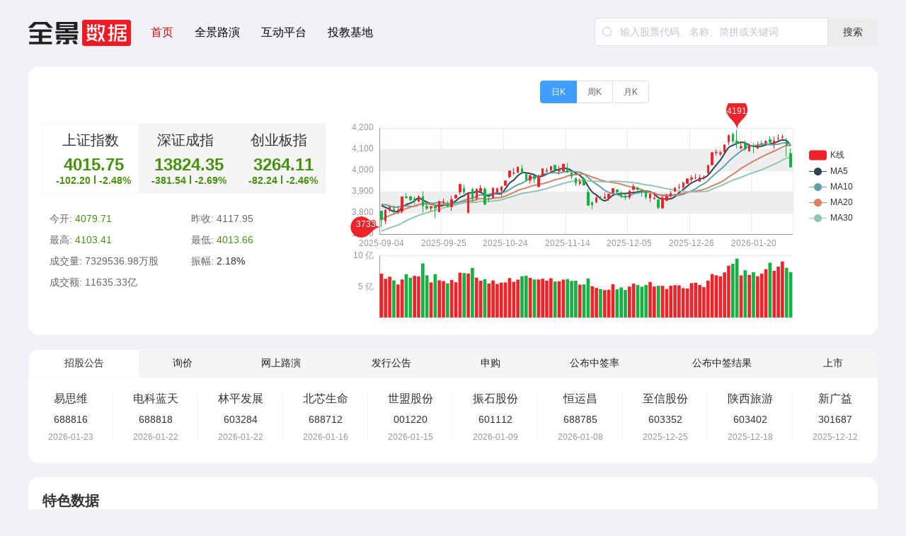

--- FILE ---
content_type: text/html
request_url: https://datas.p5w.net/
body_size: 967
content:
<!DOCTYPE html><html lang=en><head><meta charset=utf-8><meta http-equiv=X-UA-Compatible content="IE=edge"><link rel=icon href=/favicon.ico><link rel=stylesheet href=//www.p5w.net/css/common-nav-p.css charset=utf-8><title>全景数据</title><link href=/css/chunk-482a631c.6dce5a21.css rel=prefetch><link href=/css/home.2d625295.css rel=prefetch><link href=/css/layout.884f32c8.css rel=prefetch><link href=/css/login.4faf229d.css rel=prefetch><link href=/css/stocks.482bf150.css rel=prefetch><link href=/js/chunk-482a631c.5fd501f5.js rel=prefetch><link href=/js/chunk.echarts-wordcloud.cbc0fdd6.js rel=prefetch><link href=/js/chunk.echarts.c5590694.js rel=prefetch><link href=/js/chunk.zrender.ba7a8d10.js rel=prefetch><link href=/js/home.0694ffaf.js rel=prefetch><link href=/js/layout.df6a2a1f.js rel=prefetch><link href=/js/login.d08eeda3.js rel=prefetch><link href=/js/stocks.dc3dabf8.js rel=prefetch><link href=/js/vendors~stocks.b5e1af53.js rel=prefetch><link href=/css/app.69afdf1c.css rel=preload as=style><link href=/css/chunk.element-ui.a16c4353.css rel=preload as=style><link href=/js/app.5fdd8222.js rel=preload as=script><link href=/js/chunk.async-validator.7e3a0e60.js rel=preload as=script><link href=/js/chunk.axios.10fbec79.js rel=preload as=script><link href=/js/chunk.babel-runtime.ff734453.js rel=preload as=script><link href=/js/chunk.core-js.1aae2a72.js rel=preload as=script><link href=/js/chunk.element-ui.d39acfc3.js rel=preload as=script><link href=/js/chunk.lodash.6c47b2ea.js rel=preload as=script><link href=/js/chunk.moment.c8183bfa.js rel=preload as=script><link href=/js/chunk.resize-observer-polyfill.c6b370ed.js rel=preload as=script><link href=/js/chunk.vue-router.d8e1da1a.js rel=preload as=script><link href=/js/chunk.vue.a4702eff.js rel=preload as=script><link href=/js/chunk.vuex.ed5dc331.js rel=preload as=script><link href=/js/vendors~app.e398c310.js rel=preload as=script><link href=/css/chunk.element-ui.a16c4353.css rel=stylesheet><link href=/css/app.69afdf1c.css rel=stylesheet></head><body><noscript><strong>We're sorry but p5w_data doesn't work properly without JavaScript enabled. Please enable it to continue.</strong></noscript><div id=app></div><script src=//www.p5w.net/js/jquery.min.js></script><script src=/echarts.min.js></script><script src=//www.p5w.net/js/jquery.p5wcommon-header.js charset=utf-8></script><script src=https://hm.baidu.com/hm.js?ed9dac8a2b525df95dc69c97bbcda470></script><script src=/js/chunk.core-js.1aae2a72.js></script><script src=/js/chunk.moment.c8183bfa.js></script><script src=/js/chunk.vue.a4702eff.js></script><script src=/js/chunk.babel-runtime.ff734453.js></script><script src=/js/chunk.element-ui.d39acfc3.js></script><script src=/js/chunk.axios.10fbec79.js></script><script src=/js/chunk.async-validator.7e3a0e60.js></script><script src=/js/chunk.lodash.6c47b2ea.js></script><script src=/js/chunk.resize-observer-polyfill.c6b370ed.js></script><script src=/js/chunk.vue-router.d8e1da1a.js></script><script src=/js/chunk.vuex.ed5dc331.js></script><script src=/js/vendors~app.e398c310.js></script><script src=/js/app.5fdd8222.js></script></body></html>

--- FILE ---
content_type: text/css
request_url: https://datas.p5w.net/css/app.69afdf1c.css
body_size: 3056
content:
body{margin:0;padding:0;height:100%;font-family:microsoft yahei,Arial,sans-serif}label{font-weight:700}html{height:100%;background-color:#f1f2f8}*,html{box-sizing:border-box}div,form,li,ol,p,span,ul{margin:0;padding:0;border:0}li,ul{list-style:none}#app{height:100%}*,:after,:before{box-sizing:inherit}a:active,a:focus{outline:none}a,a:focus,a:hover{cursor:pointer;color:inherit;text-decoration:none}div:focus{outline:none}.cf:after{visibility:hidden;display:block;font-size:0;content:" ";clear:both;height:0}.area{margin-left:auto;margin-right:auto;width:1200px}.app-container{padding:20px}::-webkit-scrollbar{width:5px;height:5px;background-color:#f5f5f5}::-webkit-scrollbar-track{border-radius:5px;background-color:#ececec}::-webkit-scrollbar-thumb{border-radius:5px;background-color:#1989fa}.ellipses{display:inline-block;overflow:hidden;text-overflow:-o-ellipsis-lastline;text-overflow:ellipsis;white-space:nowrap;text-align:justify}.empty[data-v-587fff17]{text-align:center;color:#999}.empty.big[data-v-587fff17]{padding:280px 0 20px;background:url(../img/empty_2.40fb6a83.png) no-repeat 50% 20px}.empty.small[data-v-587fff17]{padding:154px 0 10px;background:url([data-uri]) no-repeat 50% 10px}.loading-container[data-v-6870ef88]{text-align:center;font-size:14px}.loading-container .el-icon-loading[data-v-6870ef88]{font-size:28px}.svg-icon[data-v-988116e0]{width:1em;height:1em;vertical-align:-.15em;fill:currentColor;overflow:hidden}

--- FILE ---
content_type: text/css
request_url: https://datas.p5w.net/css/home.2d625295.css
body_size: 9599
content:
.module-rows .module-item[data-v-63ea0a26]{width:585px;height:391px;border-radius:15px;background:#fff;box-sizing:border-box}.module-rows .module-left[data-v-63ea0a26]{float:left}.module-rows .module-right[data-v-63ea0a26]{float:right}.module-rows[data-v-63ea0a26] .echart-item{height:300px;margin-top:20px}.tabs-box[data-v-48f02cbc]{width:100%;display:table;overflow:hidden;margin:0 auto}.tabs-box .data-tabs[data-v-48f02cbc]{height:40px;display:table;-webkit-overflow-scrolling:touch;white-space:nowrap;transition:all .5s;width:auto;min-width:100%;background:#f5f5f5;border:1px solid #f5f5f5}.tabs-box .data-tabs .tab-item[data-v-48f02cbc]{font-size:16px;color:#212121;white-space:nowrap;height:100%;display:table-cell;vertical-align:middle;transition:all .5s;position:relative;text-align:center;padding:0 40px;cursor:pointer}.tabs-box .data-tabs .tab-item.active[data-v-48f02cbc]{background:#fff}.index-detail[data-v-39359b3a]{width:400px;display:flex;align-items:center;flex-direction:column;margin-top:40px}.index-detail .list[data-v-39359b3a]{display:flex;width:100%;background:#f5f5f5;border:1px solid #f5f5f5;margin-bottom:20px}.index-detail .list .index-item[data-v-39359b3a]{display:table-cell;vertical-align:middle;padding:10px;cursor:pointer;text-align:center}.index-detail .list .index-item .index-name[data-v-39359b3a]{font-size:20px;color:#333;display:inline-block;margin-bottom:10px}.index-detail .list .index-item .index-right[data-v-39359b3a]{color:#e30404;font-weight:700;margin-top:-3px}.index-detail .list .index-item .index-right .index-px[data-v-39359b3a]{font-size:24px}.index-detail .list .index-item .index-right .index-info[data-v-39359b3a]{font-size:14px}.index-detail .list .index-item .index-right .index-info span[data-v-39359b3a]:not(:last-of-type):after{content:"";display:inline-block;width:2px;height:12px;background:#e30404;margin:0 5px}.index-detail .list .index-item .index-right.minus-class[data-v-39359b3a]{color:#479111}.index-detail .list .index-item .index-right.minus-class .index-info span[data-v-39359b3a]:not(:last-of-type):after{background:#479111}.index-detail .list .index-item .index-right.fair-class[data-v-39359b3a]{color:#333}.index-detail .list .index-item .index-right.fair-class .index-info span[data-v-39359b3a]:not(:last-of-type):after{background:#333}.index-detail .list .index-item .index-right[data-v-39359b3a]{float:right}.index-detail .list .index-item.active[data-v-39359b3a]{background:#fff}.index-detail .detail-info[data-v-39359b3a]{display:flex;flex-wrap:wrap;width:100%;margin-left:20px}.index-detail .detail-info .detail-info-item[data-v-39359b3a]{display:inline-block;width:50%;font-size:14px;line-height:30px;color:#666}.index-detail .detail-info .detail-info-item .value.amplitude[data-v-39359b3a],.index-detail .detail-info .detail-info-item .value.high_px[data-v-39359b3a],.index-detail .detail-info .detail-info-item .value.low_px[data-v-39359b3a],.index-detail .detail-info .detail-info-item .value.open_px[data-v-39359b3a]{color:#333}.index-detail .detail-info .detail-info-item .value.amplitude.minus-class[data-v-39359b3a],.index-detail .detail-info .detail-info-item .value.high_px.minus-class[data-v-39359b3a],.index-detail .detail-info .detail-info-item .value.low_px.minus-class[data-v-39359b3a],.index-detail .detail-info .detail-info-item .value.open_px.minus-class[data-v-39359b3a]{color:#479111}.index-detail .detail-info .detail-info-item .value.amplitude.positive-class[data-v-39359b3a],.index-detail .detail-info .detail-info-item .value.high_px.positive-class[data-v-39359b3a],.index-detail .detail-info .detail-info-item .value.low_px.positive-class[data-v-39359b3a],.index-detail .detail-info .detail-info-item .value.open_px.positive-class[data-v-39359b3a]{color:#e30404}.module-header .data-head-title[data-v-29ebc1c8]{margin:0;font-size:20px;color:#333}.table[data-v-3a34c284]{width:100%;display:table}.table .table-header[data-v-3a34c284]{display:table-row-group;background:#fafafa}.table .table-header .td[data-v-3a34c284]{color:#666}.table .table-body[data-v-3a34c284]{display:table-row-group}.table .tr[data-v-3a34c284]{width:100%;display:table-row;min-height:32px}.table .tr .td[data-v-3a34c284]{font-size:14px;color:#333;flex:1;text-align:center;display:table-cell;vertical-align:middle;padding:0 10px}.table .tr .td[data-v-3a34c284]:first-of-type{text-align:left}.table .tr .td[data-v-3a34c284]:last-of-type{text-align:right}.table-box[data-v-56d30fde] .table{margin-top:10px}.table-box[data-v-56d30fde] .table .tr{height:40px;line-height:40px}.table-box[data-v-56d30fde] .table .tr .td{display:inline-block;width:33.3%;text-align:center!important}.table-box[data-v-56d30fde] .table .table-body .tr:hover{background:#f5f5f5}.table-box[data-v-56d30fde] .table .table-body .td.percent{color:#e30404}.table-box.decrease .table-body .td.percent[data-v-56d30fde]{color:#0f990f}.ipo-process[data-v-9db5f1b2]{padding:0!important;overflow:hidden}.ipo-process[data-v-9db5f1b2] .tabs-box .data-tabs .tab-item{font-size:14px;cursor:pointer}.ipo-process[data-v-9db5f1b2] .tabs-box .data-tabs .tab-item.active{color:#333}.ipo-process[data-v-9db5f1b2] .empty.small{background-size:80px 80px;padding:95px 0 10px}.ipo-process[data-v-9db5f1b2] .empty.small span{font-size:14px}.ipo-process[data-v-9db5f1b2] .table-body{display:table;background:#fff;padding:20px 0 30px}.ipo-process[data-v-9db5f1b2] .table-body .tr{width:150px;display:table-cell;position:relative}.ipo-process[data-v-9db5f1b2] .table-body .tr .td{display:block;color:#333}.ipo-process[data-v-9db5f1b2] .table-body .tr .td:first-of-type,.ipo-process[data-v-9db5f1b2] .table-body .tr .td:last-of-type{text-align:center}.ipo-process[data-v-9db5f1b2] .table-body .tr .td.name{font-size:16px}.ipo-process[data-v-9db5f1b2] .table-body .tr .td.code{font-size:14px;margin:10px 0}.ipo-process[data-v-9db5f1b2] .table-body .tr .td.date{font-size:12px;color:#999}.ipo-process[data-v-9db5f1b2] .table-body .tr:not(:last-of-type):after{content:"";position:absolute;right:0;top:0;background:#f5f5f5;width:1px;height:100%}.market-warn[data-v-b476abec]{height:351px;display:table;width:100%}.market-warn .module-header[data-v-b476abec]{display:table-header-group}.market-warn .main-box[data-v-b476abec]{display:table-cell;vertical-align:middle}.market-warn .list[data-v-b476abec]{display:table;padding:0 30px;width:100%}.market-warn .warn-item[data-v-b476abec]{display:inline-block;width:25%;height:100px;vertical-align:middle;position:relative}.market-warn .warn-item .warn-num[data-v-b476abec]{text-align:center;font-size:24px;color:#fff;line-height:100px;height:100px}.market-warn .warn-item .warn-explain[data-v-b476abec]{font-size:12px;position:absolute;bottom:5px;left:0;color:#fff;width:100%;text-align:center}.market-warn .warn-item .warn-level[data-v-b476abec]{font-size:14px;line-height:normal;color:#fff;position:absolute;left:5px;top:10px}.market-warn .warn-item .warn-count[data-v-b476abec]{font-size:32px;font-weight:700}.market-warn .warn-level1[data-v-b476abec]{background:#cc3535}.market-warn .warn-level2[data-v-b476abec]{background:#f2b036}.market-warn .warn-level3[data-v-b476abec]{background:#f8df2d}.market-warn .warn-level4[data-v-b476abec]{background:#5ccae8}.market-warn .warning-theme[data-v-b476abec]{display:flex;align-items:center;justify-content:center;margin-bottom:35px}.market-warn .warning-theme[data-v-b476abec]:before{content:"";display:inline-block;width:55px;height:56px;background:url([data-uri]) no-repeat;background-size:cover;background-position:50%;margin-right:20px}.market-warn .warning-theme p[data-v-b476abec]{color:#333}.market-warn .warning-theme .warning-info[data-v-b476abec]{display:table}.market-warn .warning-theme .warning-data[data-v-b476abec]{font-size:34px}.market-warn .warning-theme .warning-text[data-v-b476abec]{font-size:14px}.news-list[data-v-4da2c051]{height:351px}.news-list .list[data-v-4da2c051]{margin-top:25px}.news-list .news-item[data-v-4da2c051]{display:block}.news-list .news-item[data-v-4da2c051]:not(:last-of-type){margin-bottom:15px}.news-list .news-item .news-hot[data-v-4da2c051]{display:inline-block;width:38px;height:18px;line-height:18px;border-radius:9px 9px 9px 0;background:#d8271c;font-size:12px;color:#fff;text-align:center;margin:3px 10px 0 0;vertical-align:top}.news-list .news-item .news-info[data-v-4da2c051]{width:calc(100% - 48px);display:inline-block}.news-list .news-item .news-title[data-v-4da2c051]{display:block;width:100%;height:22px;line-height:22px;font-size:16px;color:#333;white-space:nowrap;text-overflow:ellipsis;overflow:hidden}.news-list .news-item .news-time[data-v-4da2c051]{font-size:14px;color:#999;margin-top:5px;display:block}.market-rank .echart-item[data-v-1c0db4cc]{height:170px}.market-rank .echart-text[data-v-1c0db4cc]{line-height:22px;max-height:88px;overflow-y:auto;font-size:14px;color:#333}.market-rank[data-v-1c0db4cc] .tabs-box{margin-top:25px}.market-rank[data-v-1c0db4cc] .tabs-box .data-tabs{height:28px;min-width:auto;margin:0 auto}.market-rank[data-v-1c0db4cc] .tabs-box .data-tabs .tab-item{padding:0 18px;font-size:14px;color:#333}.bond-warn[data-v-102b9b0c] .table{margin-top:25px}.bond-warn[data-v-102b9b0c] .table .tr{height:40px}.bond-warn[data-v-102b9b0c] .table .tr .td{font-size:14px;color:#333;text-align:left!important;width:40%;padding:0 10px}.bond-warn[data-v-102b9b0c] .table .tr .td:first-of-type{width:20%}.bond-warn[data-v-102b9b0c] .table .tr .td:last-of-type{margin-right:0}.bond-warn[data-v-102b9b0c] .table .tr.table-header .td{color:#666}.bond-warn[data-v-102b9b0c] .tabs-box{margin-top:25px}.bond-warn[data-v-102b9b0c] .tabs-box .data-tabs{height:28px;min-width:auto;margin:0 auto}.bond-warn[data-v-102b9b0c] .tabs-box .data-tabs .tab-item{padding:0 18px;font-size:14px;color:#333}.special-data[data-v-bd3b99d0]{height:600px!important}.special-data[data-v-bd3b99d0] .table .tr{height:40px}.special-data[data-v-bd3b99d0] .table .tr .td{text-align:left;padding:0 5px}.special-data[data-v-bd3b99d0] .table .tr .td a:hover{color:#e30404}.special-data[data-v-bd3b99d0] .table .tr .td.companyCode,.special-data[data-v-bd3b99d0] .table .tr .td.companyName{width:80px;min-width:80px}.special-data[data-v-bd3b99d0] .table .tr .td.dateTime{width:100px}.special-data[data-v-bd3b99d0] .tabs-box{margin:25px 0}.special-data[data-v-bd3b99d0] .tabs-box .data-tabs{min-width:auto;margin:0 auto}.special-data[data-v-bd3b99d0] .tabs-box .data-tabs .tab-item{padding:0 40px;font-size:14px;color:#333}.w-100[data-v-2310e0fd]{width:100%}.h-100[data-v-2310e0fd]{height:100%}.text-primary[data-v-2310e0fd]{color:#b49871}.bg-primary[data-v-2310e0fd]{background-color:#b49871}.text-white[data-v-2310e0fd]{color:#fff}.bg-white[data-v-2310e0fd]{background-color:#fff}.text-light-1[data-v-2310e0fd]{color:#f3f3f3}.bg-light-1[data-v-2310e0fd]{background-color:#f3f3f3}.text-grey[data-v-2310e0fd]{color:#999}.bg-grey[data-v-2310e0fd]{background-color:#999}.text-grey-1[data-v-2310e0fd]{color:#666}.bg-grey-1[data-v-2310e0fd]{background-color:#666}.text-dark[data-v-2310e0fd]{color:#333}.bg-dark[data-v-2310e0fd]{background-color:#333}.text-black[data-v-2310e0fd]{color:#000}.bg-black[data-v-2310e0fd]{background-color:#000}.text-emphasize[data-v-2310e0fd]{color:#3b3b53}.bg-emphasize[data-v-2310e0fd]{background-color:#3b3b53}.text-left[data-v-2310e0fd]{text-align:left!important}.text-center[data-v-2310e0fd]{text-align:center!important}.text-right[data-v-2310e0fd]{text-align:right!important}.fs-10[data-v-2310e0fd]{font-size:9.9996px}.fs-12[data-v-2310e0fd]{font-size:12px}.fs-14[data-v-2310e0fd]{font-size:13.9992px}.fs-16[data-v-2310e0fd]{font-size:15.9996px}.fs-18[data-v-2310e0fd]{font-size:18px}.fs-20[data-v-2310e0fd]{font-size:20.0004px}.fs-24[data-v-2310e0fd]{font-size:24px}.fs-30[data-v-2310e0fd]{font-size:30px}.fs-36[data-v-2310e0fd]{font-size:36px}.d-flex[data-v-2310e0fd]{display:flex}.flex-column[data-v-2310e0fd]{flex-direction:column}.flex-wrap[data-v-2310e0fd]{flex-wrap:wrap}.jc-start[data-v-2310e0fd]{justify-content:flex-start}.jc-end[data-v-2310e0fd]{justify-content:flex-end}.jc-center[data-v-2310e0fd]{justify-content:center}.jc-between[data-v-2310e0fd]{justify-content:space-between}.jc-around[data-v-2310e0fd]{justify-content:space-around}.ai-start[data-v-2310e0fd]{align-items:flex-start}.ai-end[data-v-2310e0fd]{align-items:flex-end}.ai-center[data-v-2310e0fd]{align-items:center}.ai-stretch[data-v-2310e0fd]{align-items:stretch}.flex-1[data-v-2310e0fd]{flex:1}.flex-grow-1[data-v-2310e0fd]{flex-flow:1}.m-0[data-v-2310e0fd]{margin:0}.m-10[data-v-2310e0fd]{margin:10px}.m-15[data-v-2310e0fd]{margin:15px}.m-20[data-v-2310e0fd]{margin:20px}.m-25[data-v-2310e0fd]{margin:25px}.m-30[data-v-2310e0fd]{margin:30px}.m-40[data-v-2310e0fd]{margin:40px}.mx-0[data-v-2310e0fd]{margin-left:0;margin-right:0}.my-0[data-v-2310e0fd]{margin-top:0;margin-bottom:0}.mx-10[data-v-2310e0fd]{margin-left:10px;margin-right:10px}.my-10[data-v-2310e0fd]{margin-top:10px;margin-bottom:10px}.mx-15[data-v-2310e0fd]{margin-left:15px;margin-right:15px}.my-15[data-v-2310e0fd]{margin-top:15px;margin-bottom:15px}.mx-20[data-v-2310e0fd]{margin-left:20px;margin-right:20px}.my-20[data-v-2310e0fd]{margin-top:20px;margin-bottom:20px}.mx-25[data-v-2310e0fd]{margin-left:25px;margin-right:25px}.my-25[data-v-2310e0fd]{margin-top:25px;margin-bottom:25px}.mx-30[data-v-2310e0fd]{margin-left:30px;margin-right:30px}.my-30[data-v-2310e0fd]{margin-top:30px;margin-bottom:30px}.mx-40[data-v-2310e0fd]{margin-left:40px;margin-right:40px}.my-40[data-v-2310e0fd]{margin-top:40px;margin-bottom:40px}.mt-0[data-v-2310e0fd]{margin-top:0}.mt-10[data-v-2310e0fd]{margin-top:10px}.mt-15[data-v-2310e0fd]{margin-top:15px}.mt-20[data-v-2310e0fd]{margin-top:20px}.mt-25[data-v-2310e0fd]{margin-top:25px}.mt-30[data-v-2310e0fd]{margin-top:30px}.mt-40[data-v-2310e0fd]{margin-top:40px}.mr-0[data-v-2310e0fd]{margin-right:0}.mr-10[data-v-2310e0fd]{margin-right:10px}.mr-15[data-v-2310e0fd]{margin-right:15px}.mr-20[data-v-2310e0fd]{margin-right:20px}.mr-25[data-v-2310e0fd]{margin-right:25px}.mr-30[data-v-2310e0fd]{margin-right:30px}.mr-40[data-v-2310e0fd]{margin-right:40px}.mb-0[data-v-2310e0fd]{margin-bottom:0}.mb-10[data-v-2310e0fd]{margin-bottom:10px}.mb-15[data-v-2310e0fd]{margin-bottom:15px}.mb-20[data-v-2310e0fd]{margin-bottom:20px}.mb-25[data-v-2310e0fd]{margin-bottom:25px}.mb-30[data-v-2310e0fd]{margin-bottom:30px}.mb-40[data-v-2310e0fd]{margin-bottom:40px}.ml-0[data-v-2310e0fd]{margin-left:0}.ml-10[data-v-2310e0fd]{margin-left:10px}.ml-15[data-v-2310e0fd]{margin-left:15px}.ml-20[data-v-2310e0fd]{margin-left:20px}.ml-25[data-v-2310e0fd]{margin-left:25px}.ml-30[data-v-2310e0fd]{margin-left:30px}.ml-40[data-v-2310e0fd]{margin-left:40px}.p-0[data-v-2310e0fd]{padding:0}.p-10[data-v-2310e0fd]{padding:10px}.p-15[data-v-2310e0fd]{padding:15px}.p-20[data-v-2310e0fd]{padding:20px}.p-25[data-v-2310e0fd]{padding:25px}.p-30[data-v-2310e0fd]{padding:30px}.p-40[data-v-2310e0fd]{padding:40px}.px-0[data-v-2310e0fd]{padding-left:0;padding-right:0}.py-0[data-v-2310e0fd]{padding-top:0;padding-bottom:0}.px-10[data-v-2310e0fd]{padding-left:10px;padding-right:10px}.py-10[data-v-2310e0fd]{padding-top:10px;padding-bottom:10px}.px-15[data-v-2310e0fd]{padding-left:15px;padding-right:15px}.py-15[data-v-2310e0fd]{padding-top:15px;padding-bottom:15px}.px-20[data-v-2310e0fd]{padding-left:20px;padding-right:20px}.py-20[data-v-2310e0fd]{padding-top:20px;padding-bottom:20px}.px-25[data-v-2310e0fd]{padding-left:25px;padding-right:25px}.py-25[data-v-2310e0fd]{padding-top:25px;padding-bottom:25px}.px-30[data-v-2310e0fd]{padding-left:30px;padding-right:30px}.py-30[data-v-2310e0fd]{padding-top:30px;padding-bottom:30px}.px-40[data-v-2310e0fd]{padding-left:40px;padding-right:40px}.py-40[data-v-2310e0fd]{padding-top:40px;padding-bottom:40px}.pt-0[data-v-2310e0fd]{padding-top:0}.pt-10[data-v-2310e0fd]{padding-top:10px}.pt-15[data-v-2310e0fd]{padding-top:15px}.pt-20[data-v-2310e0fd]{padding-top:20px}.pt-25[data-v-2310e0fd]{padding-top:25px}.pt-30[data-v-2310e0fd]{padding-top:30px}.pt-40[data-v-2310e0fd]{padding-top:40px}.pr-0[data-v-2310e0fd]{padding-right:0}.pr-10[data-v-2310e0fd]{padding-right:10px}.pr-15[data-v-2310e0fd]{padding-right:15px}.pr-20[data-v-2310e0fd]{padding-right:20px}.pr-25[data-v-2310e0fd]{padding-right:25px}.pr-30[data-v-2310e0fd]{padding-right:30px}.pr-40[data-v-2310e0fd]{padding-right:40px}.pb-0[data-v-2310e0fd]{padding-bottom:0}.pb-10[data-v-2310e0fd]{padding-bottom:10px}.pb-15[data-v-2310e0fd]{padding-bottom:15px}.pb-20[data-v-2310e0fd]{padding-bottom:20px}.pb-25[data-v-2310e0fd]{padding-bottom:25px}.pb-30[data-v-2310e0fd]{padding-bottom:30px}.pb-40[data-v-2310e0fd]{padding-bottom:40px}.pl-0[data-v-2310e0fd]{padding-left:0}.pl-10[data-v-2310e0fd]{padding-left:10px}.pl-15[data-v-2310e0fd]{padding-left:15px}.pl-20[data-v-2310e0fd]{padding-left:20px}.pl-25[data-v-2310e0fd]{padding-left:25px}.pl-30[data-v-2310e0fd]{padding-left:30px}.pl-40[data-v-2310e0fd]{padding-left:40px}.border-top[data-v-2310e0fd]{border-top:1px solid #f3f3f3}.border-right[data-v-2310e0fd]{border-right:1px solid #f3f3f3}.border-bottom[data-v-2310e0fd]{border-bottom:1px solid #f3f3f3}.border-left[data-v-2310e0fd]{border-left:1px solid #f3f3f3}.fl-l[data-v-2310e0fd]{float:left}.fl-r[data-v-2310e0fd]{float:right}.clear-fix[data-v-2310e0fd]{*zoom:1}.clear-fix[data-v-2310e0fd]:after{content:"";display:block;height:0;clear:both;visibility:hidden}.m-auto[data-v-2310e0fd]{margin:0 auto}.pos-rel[data-v-2310e0fd]{position:relative}.pos-abs[data-v-2310e0fd]{position:absolute}.img-box[data-v-2310e0fd]{overflow:hidden;position:relative}.img-box img[data-v-2310e0fd]{width:100%;height:100%}.width1170[data-v-2310e0fd]{width:1200px}.info-announcement[data-v-2310e0fd]{height:351px}.info-announcement .list[data-v-2310e0fd]{margin-top:25px}.info-announcement .news-item[data-v-2310e0fd]{display:block}.info-announcement .news-item[data-v-2310e0fd]:not(:last-of-type){margin-bottom:10px}.info-announcement .news-item .news-info[data-v-2310e0fd]{width:100%;display:inline-block;margin-top:5px}.info-announcement .news-item .news-info span[data-v-2310e0fd]{font-size:14px;color:#999}.info-announcement .news-item .news-title[data-v-2310e0fd]{display:block;width:100%;height:22px;line-height:22px;font-size:16px;color:#333;white-space:nowrap;text-overflow:ellipsis;overflow:hidden;padding-left:10px}.info-announcement .news-item .news-title[data-v-2310e0fd]:before{content:"";display:inline-block;width:9px;height:9px;background:#e30404;margin-right:12px;transform:rotate(45deg)}.echart-container,.k-line-container,.minute-k-line-container{width:100%;height:100%}.echart-stock-container{height:100%;width:100%;display:flex;flex-direction:column}.echart-stock-container .tab-container{margin-top:20px;display:flex;justify-content:center;flex-shrink:0}.el-radio-button{box-shadow:none!important}.w-100[data-v-056edf75]{width:100%}.h-100[data-v-056edf75]{height:100%}.text-primary[data-v-056edf75]{color:#b49871}.bg-primary[data-v-056edf75]{background-color:#b49871}.text-white[data-v-056edf75]{color:#fff}.bg-white[data-v-056edf75]{background-color:#fff}.text-light-1[data-v-056edf75]{color:#f3f3f3}.bg-light-1[data-v-056edf75]{background-color:#f3f3f3}.text-grey[data-v-056edf75]{color:#999}.bg-grey[data-v-056edf75]{background-color:#999}.text-grey-1[data-v-056edf75]{color:#666}.bg-grey-1[data-v-056edf75]{background-color:#666}.text-dark[data-v-056edf75]{color:#333}.bg-dark[data-v-056edf75]{background-color:#333}.text-black[data-v-056edf75]{color:#000}.bg-black[data-v-056edf75]{background-color:#000}.text-emphasize[data-v-056edf75]{color:#3b3b53}.bg-emphasize[data-v-056edf75]{background-color:#3b3b53}.text-left[data-v-056edf75]{text-align:left!important}.text-center[data-v-056edf75]{text-align:center!important}.text-right[data-v-056edf75]{text-align:right!important}.fs-10[data-v-056edf75]{font-size:9.9996px}.fs-12[data-v-056edf75]{font-size:12px}.fs-14[data-v-056edf75]{font-size:13.9992px}.fs-16[data-v-056edf75]{font-size:15.9996px}.fs-18[data-v-056edf75]{font-size:18px}.fs-20[data-v-056edf75]{font-size:20.0004px}.fs-24[data-v-056edf75]{font-size:24px}.fs-30[data-v-056edf75]{font-size:30px}.fs-36[data-v-056edf75]{font-size:36px}.d-flex[data-v-056edf75]{display:flex}.flex-column[data-v-056edf75]{flex-direction:column}.flex-wrap[data-v-056edf75]{flex-wrap:wrap}.jc-start[data-v-056edf75]{justify-content:flex-start}.jc-end[data-v-056edf75]{justify-content:flex-end}.jc-center[data-v-056edf75]{justify-content:center}.jc-between[data-v-056edf75]{justify-content:space-between}.jc-around[data-v-056edf75]{justify-content:space-around}.ai-start[data-v-056edf75]{align-items:flex-start}.ai-end[data-v-056edf75]{align-items:flex-end}.ai-center[data-v-056edf75]{align-items:center}.ai-stretch[data-v-056edf75]{align-items:stretch}.flex-1[data-v-056edf75]{flex:1}.flex-grow-1[data-v-056edf75]{flex-flow:1}.m-0[data-v-056edf75]{margin:0}.m-10[data-v-056edf75]{margin:10px}.m-15[data-v-056edf75]{margin:15px}.m-20[data-v-056edf75]{margin:20px}.m-25[data-v-056edf75]{margin:25px}.m-30[data-v-056edf75]{margin:30px}.m-40[data-v-056edf75]{margin:40px}.mx-0[data-v-056edf75]{margin-left:0;margin-right:0}.my-0[data-v-056edf75]{margin-top:0;margin-bottom:0}.mx-10[data-v-056edf75]{margin-left:10px;margin-right:10px}.my-10[data-v-056edf75]{margin-top:10px;margin-bottom:10px}.mx-15[data-v-056edf75]{margin-left:15px;margin-right:15px}.my-15[data-v-056edf75]{margin-top:15px;margin-bottom:15px}.mx-20[data-v-056edf75]{margin-left:20px;margin-right:20px}.my-20[data-v-056edf75]{margin-top:20px;margin-bottom:20px}.mx-25[data-v-056edf75]{margin-left:25px;margin-right:25px}.my-25[data-v-056edf75]{margin-top:25px;margin-bottom:25px}.mx-30[data-v-056edf75]{margin-left:30px;margin-right:30px}.my-30[data-v-056edf75]{margin-top:30px;margin-bottom:30px}.mx-40[data-v-056edf75]{margin-left:40px;margin-right:40px}.my-40[data-v-056edf75]{margin-top:40px;margin-bottom:40px}.mt-0[data-v-056edf75]{margin-top:0}.mt-10[data-v-056edf75]{margin-top:10px}.mt-15[data-v-056edf75]{margin-top:15px}.mt-20[data-v-056edf75]{margin-top:20px}.mt-25[data-v-056edf75]{margin-top:25px}.mt-30[data-v-056edf75]{margin-top:30px}.mt-40[data-v-056edf75]{margin-top:40px}.mr-0[data-v-056edf75]{margin-right:0}.mr-10[data-v-056edf75]{margin-right:10px}.mr-15[data-v-056edf75]{margin-right:15px}.mr-20[data-v-056edf75]{margin-right:20px}.mr-25[data-v-056edf75]{margin-right:25px}.mr-30[data-v-056edf75]{margin-right:30px}.mr-40[data-v-056edf75]{margin-right:40px}.mb-0[data-v-056edf75]{margin-bottom:0}.mb-10[data-v-056edf75]{margin-bottom:10px}.mb-15[data-v-056edf75]{margin-bottom:15px}.mb-20[data-v-056edf75]{margin-bottom:20px}.mb-25[data-v-056edf75]{margin-bottom:25px}.mb-30[data-v-056edf75]{margin-bottom:30px}.mb-40[data-v-056edf75]{margin-bottom:40px}.ml-0[data-v-056edf75]{margin-left:0}.ml-10[data-v-056edf75]{margin-left:10px}.ml-15[data-v-056edf75]{margin-left:15px}.ml-20[data-v-056edf75]{margin-left:20px}.ml-25[data-v-056edf75]{margin-left:25px}.ml-30[data-v-056edf75]{margin-left:30px}.ml-40[data-v-056edf75]{margin-left:40px}.p-0[data-v-056edf75]{padding:0}.p-10[data-v-056edf75]{padding:10px}.p-15[data-v-056edf75]{padding:15px}.p-20[data-v-056edf75]{padding:20px}.p-25[data-v-056edf75]{padding:25px}.p-30[data-v-056edf75]{padding:30px}.p-40[data-v-056edf75]{padding:40px}.px-0[data-v-056edf75]{padding-left:0;padding-right:0}.py-0[data-v-056edf75]{padding-top:0;padding-bottom:0}.px-10[data-v-056edf75]{padding-left:10px;padding-right:10px}.py-10[data-v-056edf75]{padding-top:10px;padding-bottom:10px}.px-15[data-v-056edf75]{padding-left:15px;padding-right:15px}.py-15[data-v-056edf75]{padding-top:15px;padding-bottom:15px}.px-20[data-v-056edf75]{padding-left:20px;padding-right:20px}.py-20[data-v-056edf75]{padding-top:20px;padding-bottom:20px}.px-25[data-v-056edf75]{padding-left:25px;padding-right:25px}.py-25[data-v-056edf75]{padding-top:25px;padding-bottom:25px}.px-30[data-v-056edf75]{padding-left:30px;padding-right:30px}.py-30[data-v-056edf75]{padding-top:30px;padding-bottom:30px}.px-40[data-v-056edf75]{padding-left:40px;padding-right:40px}.py-40[data-v-056edf75]{padding-top:40px;padding-bottom:40px}.pt-0[data-v-056edf75]{padding-top:0}.pt-10[data-v-056edf75]{padding-top:10px}.pt-15[data-v-056edf75]{padding-top:15px}.pt-20[data-v-056edf75]{padding-top:20px}.pt-25[data-v-056edf75]{padding-top:25px}.pt-30[data-v-056edf75]{padding-top:30px}.pt-40[data-v-056edf75]{padding-top:40px}.pr-0[data-v-056edf75]{padding-right:0}.pr-10[data-v-056edf75]{padding-right:10px}.pr-15[data-v-056edf75]{padding-right:15px}.pr-20[data-v-056edf75]{padding-right:20px}.pr-25[data-v-056edf75]{padding-right:25px}.pr-30[data-v-056edf75]{padding-right:30px}.pr-40[data-v-056edf75]{padding-right:40px}.pb-0[data-v-056edf75]{padding-bottom:0}.pb-10[data-v-056edf75]{padding-bottom:10px}.pb-15[data-v-056edf75]{padding-bottom:15px}.pb-20[data-v-056edf75]{padding-bottom:20px}.pb-25[data-v-056edf75]{padding-bottom:25px}.pb-30[data-v-056edf75]{padding-bottom:30px}.pb-40[data-v-056edf75]{padding-bottom:40px}.pl-0[data-v-056edf75]{padding-left:0}.pl-10[data-v-056edf75]{padding-left:10px}.pl-15[data-v-056edf75]{padding-left:15px}.pl-20[data-v-056edf75]{padding-left:20px}.pl-25[data-v-056edf75]{padding-left:25px}.pl-30[data-v-056edf75]{padding-left:30px}.pl-40[data-v-056edf75]{padding-left:40px}.border-top[data-v-056edf75]{border-top:1px solid #f3f3f3}.border-right[data-v-056edf75]{border-right:1px solid #f3f3f3}.border-bottom[data-v-056edf75]{border-bottom:1px solid #f3f3f3}.border-left[data-v-056edf75]{border-left:1px solid #f3f3f3}.fl-l[data-v-056edf75]{float:left}.fl-r[data-v-056edf75]{float:right}.clear-fix[data-v-056edf75]{*zoom:1}.clear-fix[data-v-056edf75]:after{content:"";display:block;height:0;clear:both;visibility:hidden}.m-auto[data-v-056edf75]{margin:0 auto}.pos-rel[data-v-056edf75]{position:relative}.pos-abs[data-v-056edf75]{position:absolute}.img-box[data-v-056edf75]{overflow:hidden;position:relative}.img-box img[data-v-056edf75]{width:100%;height:100%}.width1170[data-v-056edf75]{width:1200px}.home-wrapper[data-v-056edf75]{width:1200px;margin:0 auto}[data-v-056edf75] .data-module{background:#fff;border-radius:15px;padding:20px;height:100%}[data-v-056edf75] .module-rows{margin-bottom:20px}[data-v-056edf75] .module-rows .module-item{width:585px;border-radius:15px;background:#fff}[data-v-056edf75] .module-rows .module-left{float:left}[data-v-056edf75] .module-rows .module-right{float:right}[data-v-056edf75] .module-rows.kline-module .module-item{height:600px}[data-v-056edf75] .module-rows.kline-module .module-left{width:800px}[data-v-056edf75] .module-rows.kline-module .module-right{width:370px}[data-v-056edf75] .echart-stock-container{height:410px}

--- FILE ---
content_type: application/javascript
request_url: https://datas.p5w.net/js/chunk.resize-observer-polyfill.c6b370ed.js
body_size: 2707
content:
(window.webpackJsonp=window.webpackJsonp||[]).push([["chunk.resize-observer-polyfill"],{"6dd8":function(t,R,e){"use strict";e.r(R),function(t){var c="undefined"!=typeof Map?Map:(Object.defineProperty(r.prototype,"size",{get:function(){return this.__entries__.length},enumerable:!0,configurable:!0}),r.prototype.get=function(t){t=i(this.__entries__,t),t=this.__entries__[t];return t&&t[1]},r.prototype.set=function(t,e){var n=i(this.__entries__,t);~n?this.__entries__[n][1]=e:this.__entries__.push([t,e])},r.prototype.delete=function(t){var e=this.__entries__,t=i(e,t);~t&&e.splice(t,1)},r.prototype.has=function(t){return!!~i(this.__entries__,t)},r.prototype.clear=function(){this.__entries__.splice(0)},r.prototype.forEach=function(t,e){void 0===e&&(e=null);for(var n=0,i=this.__entries__;n<i.length;n++){var r=i[n];t.call(e,r[1],r[0])}},r),n="undefined"!=typeof window&&"undefined"!=typeof document&&window.document===document,e=void 0!==t&&t.Math===Math?t:"undefined"!=typeof self&&self.Math===Math?self:"undefined"!=typeof window&&window.Math===Math?window:Function("return this")(),a="function"==typeof requestAnimationFrame?requestAnimationFrame.bind(e):function(t){return setTimeout(function(){return t(Date.now())},1e3/60)},d=2;function i(t,n){var i=-1;return t.some(function(t,e){return t[0]===n&&(i=e,!0)}),i}function r(){this.__entries__=[]}var p=["top","right","bottom","left","width","height","size","weight"],v="undefined"!=typeof MutationObserver,l=(o.prototype.addObserver=function(t){~this.observers_.indexOf(t)||this.observers_.push(t),this.connected_||this.connect_()},o.prototype.removeObserver=function(t){var e=this.observers_,t=e.indexOf(t);~t&&e.splice(t,1),!e.length&&this.connected_&&this.disconnect_()},o.prototype.refresh=function(){this.updateObservers_()&&this.refresh()},o.prototype.updateObservers_=function(){var t=this.observers_.filter(function(t){return t.gatherActive(),t.hasActive()});return t.forEach(function(t){return t.broadcastActive()}),0<t.length},o.prototype.connect_=function(){n&&!this.connected_&&(document.addEventListener("transitionend",this.onTransitionEnd_),window.addEventListener("resize",this.refresh),v?(this.mutationsObserver_=new MutationObserver(this.refresh),this.mutationsObserver_.observe(document,{attributes:!0,childList:!0,characterData:!0,subtree:!0})):(document.addEventListener("DOMSubtreeModified",this.refresh),this.mutationEventsAdded_=!0),this.connected_=!0)},o.prototype.disconnect_=function(){n&&this.connected_&&(document.removeEventListener("transitionend",this.onTransitionEnd_),window.removeEventListener("resize",this.refresh),this.mutationsObserver_&&this.mutationsObserver_.disconnect(),this.mutationEventsAdded_&&document.removeEventListener("DOMSubtreeModified",this.refresh),this.mutationsObserver_=null,this.mutationEventsAdded_=!1,this.connected_=!1)},o.prototype.onTransitionEnd_=function(t){var t=t.propertyName,e=void 0===t?"":t;p.some(function(t){return!!~e.indexOf(t)})&&this.refresh()},o.getInstance=function(){return this.instance_||(this.instance_=new o),this.instance_},o.instance_=null,o),_=function(t,e){for(var n=0,i=Object.keys(e);n<i.length;n++){var r=i[n];Object.defineProperty(t,r,{value:e[r],enumerable:!1,writable:!1,configurable:!0})}return t},h=function(t){return t&&t.ownerDocument&&t.ownerDocument.defaultView||e},b=f(0,0,0,0);function o(){function t(){o&&(o=!1,i()),s&&n()}function e(){a(t)}function n(){var t=Date.now();if(o){if(t-c<d)return;s=!0}else s=!(o=!0),setTimeout(e,r);c=t}var i,r,o,s,c;this.connected_=!1,this.mutationEventsAdded_=!1,this.mutationsObserver_=null,this.observers_=[],this.onTransitionEnd_=this.onTransitionEnd_.bind(this),this.refresh=(i=this.refresh.bind(this),s=o=!(r=20),c=0,n)}function u(t){return parseFloat(t)||0}function m(n){for(var t=[],e=1;e<arguments.length;e++)t[e-1]=arguments[e];return t.reduce(function(t,e){return t+u(n["border-"+e+"-width"])},0)}function y(t){var e=t.clientWidth,n=t.clientHeight;if(!e&&!n)return b;var i=h(t).getComputedStyle(t),r=function(t){for(var e={},n=0,i=["top","right","bottom","left"];n<i.length;n++){var r=i[n],o=t["padding-"+r];e[r]=u(o)}return e}(i),o=r.left+r.right,s=r.top+r.bottom,c=u(i.width),a=u(i.height);return"border-box"===i.boxSizing&&(Math.round(c+o)!==e&&(c-=m(i,"left","right")+o),Math.round(a+s)!==n&&(a-=m(i,"top","bottom")+s)),t!==h(t).document.documentElement&&(i=Math.round(c+o)-e,t=Math.round(a+s)-n,1!==Math.abs(i)&&(c-=i),1!==Math.abs(t)&&(a-=t)),f(r.left,r.top,c,a)}var w="undefined"!=typeof SVGGraphicsElement?function(t){return t instanceof h(t).SVGGraphicsElement}:function(t){return t instanceof h(t).SVGElement&&"function"==typeof t.getBBox};function g(t){return n?w(t)?f(0,0,(e=(e=t).getBBox()).width,e.height):y(t):b;var e}function f(t,e,n,i){return{x:t,y:e,width:n,height:i}}x.prototype.isActive=function(){var t=g(this.target);return(this.contentRect_=t).width!==this.broadcastWidth||t.height!==this.broadcastHeight},x.prototype.broadcastRect=function(){var t=this.contentRect_;return this.broadcastWidth=t.width,this.broadcastHeight=t.height,t};var E=x,O=function(t,e){n=(e=e).x,i=e.y,o=e.width,e=e.height,r="undefined"!=typeof DOMRectReadOnly?DOMRectReadOnly:Object,r=Object.create(r.prototype),_(r,{x:n,y:i,width:o,height:e,top:i,right:n+o,bottom:e+i,left:n});var n,i,r,o=r;_(this,{target:t,contentRect:o})},M=(s.prototype.observe=function(t){if(!arguments.length)throw new TypeError("1 argument required, but only 0 present.");if("undefined"!=typeof Element&&Element instanceof Object){if(!(t instanceof h(t).Element))throw new TypeError('parameter 1 is not of type "Element".');var e=this.observations_;e.has(t)||(e.set(t,new E(t)),this.controller_.addObserver(this),this.controller_.refresh())}},s.prototype.unobserve=function(t){if(!arguments.length)throw new TypeError("1 argument required, but only 0 present.");if("undefined"!=typeof Element&&Element instanceof Object){if(!(t instanceof h(t).Element))throw new TypeError('parameter 1 is not of type "Element".');var e=this.observations_;e.has(t)&&(e.delete(t),e.size||this.controller_.removeObserver(this))}},s.prototype.disconnect=function(){this.clearActive(),this.observations_.clear(),this.controller_.removeObserver(this)},s.prototype.gatherActive=function(){var e=this;this.clearActive(),this.observations_.forEach(function(t){t.isActive()&&e.activeObservations_.push(t)})},s.prototype.broadcastActive=function(){var t,e;this.hasActive()&&(t=this.callbackCtx_,e=this.activeObservations_.map(function(t){return new O(t.target,t.broadcastRect())}),this.callback_.call(t,e,t),this.clearActive())},s.prototype.clearActive=function(){this.activeObservations_.splice(0)},s.prototype.hasActive=function(){return 0<this.activeObservations_.length},s),A=new("undefined"!=typeof WeakMap?WeakMap:c),T=function t(e){if(!(this instanceof t))throw new TypeError("Cannot call a class as a function.");if(!arguments.length)throw new TypeError("1 argument required, but only 0 present.");var n=l.getInstance(),e=new M(e,n,this);A.set(this,e)};function s(t,e,n){if(this.activeObservations_=[],this.observations_=new c,"function"!=typeof t)throw new TypeError("The callback provided as parameter 1 is not a function.");this.callback_=t,this.controller_=e,this.callbackCtx_=n}function x(t){this.broadcastWidth=0,this.broadcastHeight=0,this.contentRect_=f(0,0,0,0),this.target=t}["observe","unobserve","disconnect"].forEach(function(e){T.prototype[e]=function(){var t;return(t=A.get(this))[e].apply(t,arguments)}});t=void 0!==e.ResizeObserver?e.ResizeObserver:T;R.default=t}.call(this,e("c8ba"))}}]);

--- FILE ---
content_type: application/javascript
request_url: https://datas.p5w.net/js/chunk.babel-runtime.ff734453.js
body_size: 6927
content:
(window.webpackJsonp=window.webpackJsonp||[]).push([["chunk.babel-runtime"],{"03d6":function(t,n,e){var u=e("9c0e"),f=e("6ca1"),c=e("39ad")(!1),a=e("5a94")("IE_PROTO");t.exports=function(t,n){var e,r=f(t),o=0,i=[];for(e in r)e!=a&&u(r,e)&&i.push(e);for(;n.length>o;)u(r,e=n[o++])&&(~c(i,e)||i.push(e));return i}},"051b":function(t,n,e){var r=e("1a14"),o=e("10db");t.exports=e("0bad")?function(t,n,e){return r.f(t,n,o(1,e))}:function(t,n,e){return t[n]=e,t}},"05f5":function(t,n,e){var r=e("7a41"),o=e("ef08").document,i=r(o)&&r(o.createElement);t.exports=function(t){return i?o.createElement(t):{}}},"072d":function(t,e,n){"use strict";var p=n("0bad"),b=n("9876"),d=n("fed5"),y=n("1917"),v=n("0983"),h=n("9fbb"),o=Object.assign;t.exports=!o||n("4b8b")(function(){var t={},n={},e=Symbol(),r="abcdefghijklmnopqrst";return t[e]=7,r.split("").forEach(function(t){n[t]=t}),7!=o({},t)[e]||Object.keys(o({},n)).join("")!=r})?function(t,a){for(var n=v(t),e=arguments.length,r=1,o=d.f,s=y.f;r<e;)for(var i,u=h(arguments[r++]),f=o?b(u).concat(o(u)):b(u),l=f.length,c=0;c<l;)i=f[c++],p&&!s.call(u,i)||(n[i]=u[i]);return n}:o},"0983":function(t,n,e){var r=e("c901");t.exports=function(t){return Object(r(t))}},"0ae2":function(t,n,e){var f=e("9876"),c=e("fed5"),a=e("1917");t.exports=function(t){var n=f(t),e=c.f;if(e)for(var r,o=e(t),i=a.f,u=0;o.length>u;)i.call(t,r=o[u++])&&n.push(r);return n}},"0b99":function(t,n,e){"use strict";var r=e("19fa")(!0);e("393a")(String,"String",function(t){this._t=String(t),this._i=0},function(){var t=this._t,n=this._i;return n>=t.length?{value:void 0,done:!0}:(t=r(t,n),this._i+=t.length,{value:t,done:!1})})},"0bad":function(t,n,e){t.exports=!e("4b8b")(function(){return 7!=Object.defineProperty({},"a",{get:function(){return 7}}).a})},1098:function(t,n,e){"use strict";n.__esModule=!0;var r=u(e("17ed")),o=u(e("f893")),i="function"==typeof o.default&&"symbol"==typeof r.default?function(t){return typeof t}:function(t){return t&&"function"==typeof o.default&&t.constructor===o.default&&t!==o.default.prototype?"symbol":typeof t};function u(t){return t&&t.__esModule?t:{default:t}}n.default="function"==typeof o.default&&"symbol"===i(r.default)?function(t){return void 0===t?"undefined":i(t)}:function(t){return t&&"function"==typeof o.default&&t.constructor===o.default&&t!==o.default.prototype?"symbol":void 0===t?"undefined":i(t)}},"10db":function(t,n){t.exports=function(t,n){return{enumerable:!(1&t),configurable:!(2&t),writable:!(4&t),value:n}}},1609:function(t,n){t.exports=function(t){if("function"!=typeof t)throw TypeError(t+" is not a function!");return t}},"17ed":function(t,n,e){t.exports={default:e("511f"),__esModule:!0}},1836:function(t,n,e){var r=e("6ca1"),o=e("6438").f,i={}.toString,u="object"==typeof window&&window&&Object.getOwnPropertyNames?Object.getOwnPropertyNames(window):[];t.exports.f=function(t){if(!u||"[object Window]"!=i.call(t))return o(r(t));try{return o(t)}catch(t){return u.slice()}}},1917:function(t,n){n.f={}.propertyIsEnumerable},"19fa":function(t,n,e){var u=e("fc5e"),f=e("c901");t.exports=function(i){return function(t,n){var e,r,t=String(f(t)),n=u(n),o=t.length;return n<0||o<=n?i?"":void 0:(e=t.charCodeAt(n))<55296||56319<e||n+1===o||(r=t.charCodeAt(n+1))<56320||57343<r?i?t.charAt(n):e:i?t.slice(n,n+2):r-56320+(e-55296<<10)+65536}}},"1a14":function(t,n,e){var r=e("77e9"),o=e("faf5"),i=e("3397"),u=Object.defineProperty;n.f=e("0bad")?Object.defineProperty:function(t,n,e){if(r(t),n=i(n,!0),r(e),o)try{return u(t,n,e)}catch(t){}if("get"in e||"set"in e)throw TypeError("Accessors not supported!");return"value"in e&&(t[n]=e.value),t}},"26dd":function(t,n,e){"use strict";var r=e("6f4f"),o=e("10db"),i=e("92f0"),u={};e("051b")(u,e("cc15")("iterator"),function(){return this}),t.exports=function(t,n,e){t.prototype=r(u,{next:o(1,e)}),i(t,n+" Iterator")}},"2f9a":function(t,n){t.exports=function(){}},"301c":function(t,n,e){e("e198")("asyncIterator")},3397:function(t,n,e){var o=e("7a41");t.exports=function(t,n){if(!o(t))return t;var e,r;if(n&&"function"==typeof(e=t.toString)&&!o(r=e.call(t)))return r;if("function"==typeof(e=t.valueOf)&&!o(r=e.call(t)))return r;if(!n&&"function"==typeof(e=t.toString)&&!o(r=e.call(t)))return r;throw TypeError("Can't convert object to primitive value")}},"393a":function(t,e,n){"use strict";function h(){return this}var g=n("e444"),m=n("512c"),j=n("ba01"),S=n("051b"),x=n("8a0d"),P=n("26dd"),E=n("92f0"),M=n("ce7a"),O=n("cc15")("iterator"),w=!([].keys&&"next"in[].keys()),_="values";t.exports=function(s,t,n,l,e,p,b){P(n,t,l);function r(t){if(!w&&t in u)return u[t];switch(t){case"keys":case _:return function(){return new n(this,t)}}return function(){return new n(this,t)}}var o,i,l=t+" Iterator",d=e==_,y=!1,u=s.prototype,f=u[O]||u["@@iterator"]||e&&u[e],c=f||r(e),v=e?d?r("entries"):c:void 0,a="Array"==t&&u.entries||f;if(a&&((a=M(a.call(new s)))!==Object.prototype&&a.next&&(E(a,l,!0),g||"function"==typeof a[O]||S(a,O,h))),d&&f&&f.name!==_&&(y=!0,c=function(){return f.call(this)}),g&&!b||!w&&!y&&u[O]||S(u,O,c),x[t]=c,x[l]=h,e)if(o={values:d?c:r(_),keys:p?c:r("keys"),entries:v},b)for(i in o)i in u||j(u,i,o[i]);else m(m.P+m.F*(w||y),t,o);return o}},"39ad":function(t,n,e){var c=e("6ca1"),a=e("d16a"),s=e("9d11");t.exports=function(f){return function(t,n,e){var r,o=c(t),i=a(o.length),u=s(e,i);if(f&&n!=n){for(;u<i;)if((r=o[u++])!=r)return!0}else for(;u<i;u++)if((f||u in o)&&o[u]===n)return f||u||0;return!f&&-1}}},"3f6b":function(t,n,e){t.exports={default:e("b9c7"),__esModule:!0}},"41b2":function(t,n,e){"use strict";n.__esModule=!0;var e=e("3f6b"),e=(e=e)&&e.__esModule?e:{default:e};n.default=e.default||function(t){for(var n=1;n<arguments.length;n++){var e,r=arguments[n];for(e in r)Object.prototype.hasOwnProperty.call(r,e)&&(t[e]=r[e])}return t}},"4b8b":function(t,n){t.exports=function(t){try{return!!t()}catch(t){return!0}}},"4d20":function(a,t,n){var e=n("1917"),r=n("10db"),o=n("6ca1"),i=n("3397"),u=n("9c0e"),f=n("faf5"),c=Object.getOwnPropertyDescriptor;t.f=n("0bad")?c:function(t,n){if(t=o(t),n=i(n,!0),f)try{return c(t,n)}catch(t){}if(u(t,n))return r(!e.f.call(t,n),t[n])}},"4d88":function(t,n){var e={}.toString;t.exports=function(t){return e.call(t).slice(8,-1)}},"4e71":function(t,n,e){e("e198")("observable")},"4ebc":function(t,n,e){var r=e("4d88");t.exports=Array.isArray||function(t){return"Array"==r(t)}},"511f":function(t,n,e){e("0b99"),e("658f"),t.exports=e("fcd4").f("iterator")},"512c":function(t,e,n){function y(t,n,e){var r,o,i,s=t&y.F,u=t&y.G,l=t&y.S,p=t&y.P,b=t&y.B,d=t&y.W,f=u?h:h[n]||(h[n]={}),c=f[x],a=u?v:l?v[n]:(v[n]||{})[x];for(r in e=u?n:e)o=!s&&a&&void 0!==a[r],o&&S(f,r)||(i=(o?a:e)[r],f[r]=u&&"function"!=typeof a[r]?e[r]:b&&o?g(i,v):d&&a[r]==i?function(r){function t(t,n,e){if(this instanceof r){switch(arguments.length){case 0:return new r;case 1:return new r(t);case 2:return new r(t,n)}return new r(t,n,e)}return r.apply(this,arguments)}return t[x]=r[x],t}(i):p&&"function"==typeof i?g(Function.call,i):i,p&&((f.virtual||(f.virtual={}))[r]=i,t&y.R&&c&&!c[r]&&m(c,r,i)))}var v=n("ef08"),h=n("5524"),g=n("9c0c"),m=n("051b"),S=n("9c0e"),x="prototype";y.F=1,y.G=2,y.S=4,y.P=8,y.B=16,y.W=32,y.U=64,y.R=128,t.exports=y},5524:function(t,n){t=t.exports={version:"2.6.12"};"number"==typeof __e&&(__e=t)},"5a94":function(t,n,e){var r=e("b367")("keys"),o=e("8b1a");t.exports=function(t){return r[t]||(r[t]=o(t))}},6438:function(t,n,e){var r=e("03d6"),o=e("9742").concat("length","prototype");n.f=Object.getOwnPropertyNames||function(t){return r(t,o)}},"658f":function(a,s,t){t("6858");for(var n=t("ef08"),e=t("051b"),r=t("8a0d"),o=t("cc15")("toStringTag"),i="CSSRuleList,CSSStyleDeclaration,CSSValueList,ClientRectList,DOMRectList,DOMStringList,DOMTokenList,DataTransferItemList,FileList,HTMLAllCollection,HTMLCollection,HTMLFormElement,HTMLSelectElement,MediaList,MimeTypeArray,NamedNodeMap,NodeList,PaintRequestList,Plugin,PluginArray,SVGLengthList,SVGNumberList,SVGPathSegList,SVGPointList,SVGStringList,SVGTransformList,SourceBufferList,StyleSheetList,TextTrackCueList,TextTrackList,TouchList".split(","),u=0;u<i.length;u++){var f=i[u],c=n[f],c=c&&c.prototype;c&&!c[o]&&e(c,o,f),r[f]=r.Array}},6858:function(t,n,e){"use strict";var r=e("2f9a"),o=e("ea34"),i=e("8a0d"),u=e("6ca1");t.exports=e("393a")(Array,"Array",function(t,n){this._t=u(t),this._i=0,this._k=n},function(){var t=this._t,n=this._k,e=this._i++;return!t||e>=t.length?(this._t=void 0,o(1)):o(0,"keys"==n?e:"values"==n?t[e]:[e,t[e]])},"values"),i.Arguments=i.Array,r("keys"),r("values"),r("entries")},"693d":function(s,l,t){"use strict";function p(t){var n=c[t]=I(r[i]);return n._k=t,n}function b(t,n){k(t);for(var e,r=M(n=A(n)),o=0,i=r.length;o<i;)tt(t,e=r[o++],n[e]);return t}function d(t){var n=q.call(this,t=N(t,!0));return!(this===a&&u(c,t)&&!u(Q,t))&&(!(n||!u(this,t)||!u(c,t)||u(this,f)&&this[f][t])||n)}function y(t,n){var e;if(t=A(t),n=N(n,!0),t!==a||!u(c,n)||u(Q,n))return!(e=W(t,n))||!u(c,n)||u(t,f)&&t[f][n]||(e.enumerable=!0),e}function v(t){for(var n,e=H(A(t)),r=[],o=0;e.length>o;)u(c,n=e[o++])||n==f||n==x||r.push(n);return r}function h(t){for(var n,e=t===a,r=H(e?Q:A(t)),o=[],i=0;r.length>i;)!u(c,n=r[i++])||e&&!u(a,n)||o.push(c[n]);return o}var g=t("ef08"),u=t("9c0e"),m=t("0bad"),n=t("512c"),S=t("ba01"),x=t("e34a").KEY,O=t("4b8b"),e=t("b367"),w=t("92f0"),_=t("8b1a"),j=t("cc15"),P=t("fcd4"),E=t("e198"),M=t("0ae2"),L=t("4ebc"),k=t("77e9"),T=t("7a41"),F=t("0983"),A=t("6ca1"),N=t("3397"),C=t("10db"),I=t("6f4f"),D=t("1836"),G=t("4d20"),R=t("fed5"),V=t("1a14"),J=t("9876"),W=G.f,o=V.f,H=D.f,r=g.Symbol,z=g.JSON,B=z&&z.stringify,i="prototype",f=j("_hidden"),K=j("toPrimitive"),q={}.propertyIsEnumerable,Y=e("symbol-registry"),c=e("symbols"),Q=e("op-symbols"),a=Object[i],e="function"==typeof r&&!!R.f,U=g.QObject,X=!U||!U[i]||!U[i].findChild,Z=m&&O(function(){return 7!=I(o({},"a",{get:function(){return o(this,"a",{value:7}).a}})).a})?function(t,n,e){var r=W(a,n);r&&delete a[n],o(t,n,e),r&&t!==a&&o(a,n,r)}:o,$=e&&"symbol"==typeof r.iterator?function(t){return"symbol"==typeof t}:function(t){return t instanceof r},tt=function(t,n,e){return t===a&&tt(Q,n,e),k(t),n=N(n,!0),k(e),u(c,n)?(e.enumerable?(u(t,f)&&t[f][n]&&(t[f][n]=!1),e=I(e,{enumerable:C(0,!1)})):(u(t,f)||o(t,f,C(1,{})),t[f][n]=!0),Z(t,n,e)):o(t,n,e)};e||(S((r=function(){if(this instanceof r)throw TypeError("Symbol is not a constructor!");var n=_(0<arguments.length?arguments[0]:void 0),e=function(t){this===a&&e.call(Q,t),u(this,f)&&u(this[f],n)&&(this[f][n]=!1),Z(this,n,C(1,t))};return m&&X&&Z(a,n,{configurable:!0,set:e}),p(n)})[i],"toString",function(){return this._k}),G.f=y,V.f=tt,t("6438").f=D.f=v,t("1917").f=d,R.f=h,m&&!t("e444")&&S(a,"propertyIsEnumerable",d,!0),P.f=function(t){return p(j(t))}),n(n.G+n.W+n.F*!e,{Symbol:r});for(var nt="hasInstance,isConcatSpreadable,iterator,match,replace,search,species,split,toPrimitive,toStringTag,unscopables".split(","),et=0;nt.length>et;)j(nt[et++]);for(var rt=J(j.store),ot=0;rt.length>ot;)E(rt[ot++]);n(n.S+n.F*!e,"Symbol",{for:function(t){return u(Y,t+="")?Y[t]:Y[t]=r(t)},keyFor:function(t){if(!$(t))throw TypeError(t+" is not a symbol!");for(var n in Y)if(Y[n]===t)return n},useSetter:function(){X=!0},useSimple:function(){X=!1}}),n(n.S+n.F*!e,"Object",{create:function(t,n){return void 0===n?I(t):b(I(t),n)},defineProperty:tt,defineProperties:b,getOwnPropertyDescriptor:y,getOwnPropertyNames:v,getOwnPropertySymbols:h});U=O(function(){R.f(1)});n(n.S+n.F*U,"Object",{getOwnPropertySymbols:function(t){return R.f(F(t))}}),z&&n(n.S+n.F*(!e||O(function(){var t=r();return"[null]"!=B([t])||"{}"!=B({a:t})||"{}"!=B(Object(t))})),"JSON",{stringify:function(t){for(var n,e,r=[t],o=1;o<arguments.length;)r.push(arguments[o++]);if(e=n=r[1],(T(n)||void 0!==t)&&!$(t))return L(n)||(n=function(t,n){if("function"==typeof e&&(n=e.call(this,t,n)),!$(n))return n}),r[1]=n,B.apply(z,r)}}),r[i][K]||t("051b")(r[i],K,r[i].valueOf),w(r,"Symbol"),w(Math,"Math",!0),w(g.JSON,"JSON",!0)},"6ca1":function(t,n,e){var r=e("9fbb"),o=e("c901");t.exports=function(t){return r(o(t))}},"6f4f":function(t,n,e){function r(){}var o=e("77e9"),i=e("85e7"),u=e("9742"),f=e("5a94")("IE_PROTO"),c="prototype",a=function(){var t=e("05f5")("iframe"),n=u.length;for(t.style.display="none",e("9141").appendChild(t),t.src="javascript:",(t=t.contentWindow.document).open(),t.write("<script>document.F=Object<\/script>"),t.close(),a=t.F;n--;)delete a[c][u[n]];return a()};t.exports=Object.create||function(t,n){var e;return null!==t?(r[c]=o(t),e=new r,r[c]=null,e[f]=t):e=a(),void 0===n?e:i(e,n)}},"77e9":function(t,n,e){var r=e("7a41");t.exports=function(t){if(!r(t))throw TypeError(t+" is not an object!");return t}},"7a41":function(t,n){t.exports=function(t){return"object"==typeof t?null!==t:"function"==typeof t}},8119:function(t,n,e){e("693d"),e("dfe5"),e("301c"),e("4e71"),t.exports=e("5524").Symbol},"85e7":function(t,n,e){var u=e("1a14"),f=e("77e9"),c=e("9876");t.exports=e("0bad")?Object.defineProperties:function(t,n){f(t);for(var e,r=c(n),o=r.length,i=0;i<o;)u.f(t,e=r[i++],n[e]);return t}},"8a0d":function(t,n){t.exports={}},"8b1a":function(t,n){var e=0,r=Math.random();t.exports=function(t){return"Symbol(".concat(void 0===t?"":t,")_",(++e+r).toString(36))}},9141:function(t,n,e){e=e("ef08").document;t.exports=e&&e.documentElement},"92f0":function(t,n,e){var r=e("1a14").f,o=e("9c0e"),i=e("cc15")("toStringTag");t.exports=function(t,n,e){t&&!o(t=e?t:t.prototype,i)&&r(t,i,{configurable:!0,value:n})}},9742:function(t,n){t.exports="constructor,hasOwnProperty,isPrototypeOf,propertyIsEnumerable,toLocaleString,toString,valueOf".split(",")},9876:function(t,n,e){var r=e("03d6"),o=e("9742");t.exports=Object.keys||function(t){return r(t,o)}},"9c0c":function(t,n,e){var i=e("1609");t.exports=function(r,o,t){if(i(r),void 0===o)return r;switch(t){case 1:return function(t){return r.call(o,t)};case 2:return function(t,n){return r.call(o,t,n)};case 3:return function(t,n,e){return r.call(o,t,n,e)}}return function(){return r.apply(o,arguments)}}},"9c0e":function(t,n){var e={}.hasOwnProperty;t.exports=function(t,n){return e.call(t,n)}},"9d11":function(t,n,e){var r=e("fc5e"),o=Math.max,i=Math.min;t.exports=function(t,n){return(t=r(t))<0?o(t+n,0):i(t,n)}},"9fbb":function(t,n,e){var r=e("4d88");t.exports=Object("z").propertyIsEnumerable(0)?Object:function(t){return"String"==r(t)?t.split(""):Object(t)}},b367:function(t,n,e){var r=e("5524"),o=e("ef08"),i="__core-js_shared__",u=o[i]||(o[i]={});(t.exports=function(t,n){return u[t]||(u[t]=void 0!==n?n:{})})("versions",[]).push({version:r.version,mode:e("e444")?"pure":"global",copyright:"© 2020 Denis Pushkarev (zloirock.ru)"})},b9c7:function(t,n,e){e("e507"),t.exports=e("5524").Object.assign},ba01:function(t,n,e){t.exports=e("051b")},c901:function(t,n){t.exports=function(t){if(null==t)throw TypeError("Can't call method on  "+t);return t}},cc15:function(t,n,e){var r=e("b367")("wks"),o=e("8b1a"),i=e("ef08").Symbol,u="function"==typeof i;(t.exports=function(t){return r[t]||(r[t]=u&&i[t]||(u?i:o)("Symbol."+t))}).store=r},ce7a:function(t,n,e){var r=e("9c0e"),o=e("0983"),i=e("5a94")("IE_PROTO"),u=Object.prototype;t.exports=Object.getPrototypeOf||function(t){return t=o(t),r(t,i)?t[i]:"function"==typeof t.constructor&&t instanceof t.constructor?t.constructor.prototype:t instanceof Object?u:null}},d16a:function(t,n,e){var r=e("fc5e"),o=Math.min;t.exports=function(t){return 0<t?o(r(t),9007199254740991):0}},dfe5:function(t,n){},e198:function(t,n,e){var r=e("ef08"),o=e("5524"),i=e("e444"),u=e("fcd4"),f=e("1a14").f;t.exports=function(t){var n=o.Symbol||(o.Symbol=!i&&r.Symbol||{});"_"==t.charAt(0)||t in n||f(n,t,{value:u.f(t)})}},e34a:function(t,s,n){function e(t){u(t,r,{value:{i:"O"+ ++f,w:{}}})}var r=n("8b1a")("meta"),o=n("7a41"),i=n("9c0e"),u=n("1a14").f,f=0,c=Object.isExtensible||function(){return!0},a=!n("4b8b")(function(){return c(Object.preventExtensions({}))}),l=t.exports={KEY:r,NEED:!1,fastKey:function(t,n){if(!o(t))return"symbol"==typeof t?t:("string"==typeof t?"S":"P")+t;if(!i(t,r)){if(!c(t))return"F";if(!n)return"E";e(t)}return t[r].i},getWeak:function(t,n){if(!i(t,r)){if(!c(t))return!0;if(!n)return!1;e(t)}return t[r].w},onFreeze:function(t){return a&&l.NEED&&c(t)&&!i(t,r)&&e(t),t}}},e444:function(t,n){t.exports=!0},e507:function(t,n,e){var r=e("512c");r(r.S+r.F,"Object",{assign:e("072d")})},ea34:function(t,n){t.exports=function(t,n){return{value:n,done:!!t}}},ef08:function(t,n){t=t.exports="undefined"!=typeof window&&window.Math==Math?window:"undefined"!=typeof self&&self.Math==Math?self:Function("return this")();"number"==typeof __g&&(__g=t)},f893:function(t,n,e){t.exports={default:e("8119"),__esModule:!0}},faf5:function(t,n,e){t.exports=!e("0bad")&&!e("4b8b")(function(){return 7!=Object.defineProperty(e("05f5")("div"),"a",{get:function(){return 7}}).a})},fc5e:function(t,n){var e=Math.ceil,r=Math.floor;t.exports=function(t){return isNaN(t=+t)?0:(0<t?r:e)(t)}},fcd4:function(t,n,e){n.f=e("cc15")},fed5:function(t,n){n.f=Object.getOwnPropertySymbols}}]);

--- FILE ---
content_type: application/javascript
request_url: https://datas.p5w.net/js/app.5fdd8222.js
body_size: 19118
content:
!function(i){function e(e){for(var t,n,a=e[0],o=e[1],c=e[2],r=0,s=[];r<a.length;r++)n=a[r],Object.prototype.hasOwnProperty.call(f,n)&&f[n]&&s.push(f[n][0]),f[n]=0;for(t in o)Object.prototype.hasOwnProperty.call(o,t)&&(i[t]=o[t]);for(p&&p(e);s.length;)s.shift()();return d.push.apply(d,c||[]),u()}function u(){for(var e,t=0;t<d.length;t++){for(var n=d[t],a=!0,o=1;o<n.length;o++){var c=n[o];0!==f[c]&&(a=!1)}a&&(d.splice(t--,1),e=h(h.s=n[0]))}return e}var n={},l={app:0},f={app:0},d=[];function h(e){if(n[e])return n[e].exports;var t=n[e]={i:e,l:!1,exports:{}};return i[e].call(t.exports,t,t.exports,h),t.l=!0,t.exports}h.e=function(d){var a,o,e,c,t,n=[],r=(l[d]?n.push(l[d]):0!==l[d]&&{"chunk-482a631c":1,home:1,stocks:1,login:1,layout:1}[d]&&n.push(l[d]=new Promise(function(e,n){for(var t="css/"+({"chunk.echarts":"chunk.echarts","chunk.zrender":"chunk.zrender","chunk.echarts-wordcloud":"chunk.echarts-wordcloud",home:"home","vendors~stocks":"vendors~stocks",stocks:"stocks",login:"login",layout:"layout"}[d]||d)+"."+{"chunk-482a631c":"6dce5a21","chunk.echarts":"31d6cfe0","chunk.zrender":"31d6cfe0","chunk.echarts-wordcloud":"31d6cfe0",home:"2d625295","vendors~stocks":"31d6cfe0",stocks:"482bf150",login:"4faf229d",layout:"884f32c8"}[d]+".css",a=h.p+t,o=document.getElementsByTagName("link"),c=0;c<o.length;c++){var r=o[c],s=r.getAttribute("data-href")||r.getAttribute("href");if("stylesheet"===r.rel&&(s===t||s===a))return e()}for(var i=document.getElementsByTagName("style"),c=0;c<i.length;c++)if((s=(r=i[c]).getAttribute("data-href"))===t||s===a)return e();var u=document.createElement("link");u.rel="stylesheet",u.type="text/css",u.onload=e,u.onerror=function(e){var e=e&&e.target&&e.target.src||a,t=new Error("Loading CSS chunk "+d+" failed.\n("+e+")");t.code="CSS_CHUNK_LOAD_FAILED",t.request=e,delete l[d],u.parentNode.removeChild(u),n(t)},u.href=a,document.getElementsByTagName("head")[0].appendChild(u)}).then(function(){l[d]=0})),f[d]);return 0!==r&&(r?n.push(r[2]):(t=new Promise(function(e,t){r=f[d]=[e,t]}),n.push(r[2]=t),(a=document.createElement("script")).charset="utf-8",a.timeout=120,h.nc&&a.setAttribute("nonce",h.nc),a.src=h.p+"js/"+({"chunk.echarts":"chunk.echarts","chunk.zrender":"chunk.zrender","chunk.echarts-wordcloud":"chunk.echarts-wordcloud",home:"home","vendors~stocks":"vendors~stocks",stocks:"stocks",login:"login",layout:"layout"}[t=d]||t)+"."+{"chunk-482a631c":"5fd501f5","chunk.echarts":"c5590694","chunk.zrender":"ba7a8d10","chunk.echarts-wordcloud":"cbc0fdd6",home:"0694ffaf","vendors~stocks":"b5e1af53",stocks:"dc3dabf8",login:"d08eeda3",layout:"df6a2a1f"}[t]+".js",o=new Error,e=function(e){a.onerror=a.onload=null,clearTimeout(c);var t,n=f[d];0!==n&&(n&&(t=e&&("load"===e.type?"missing":e.type),e=e&&e.target&&e.target.src,o.message="Loading chunk "+d+" failed.\n("+t+": "+e+")",o.name="ChunkLoadError",o.type=t,o.request=e,n[1](o)),f[d]=void 0)},c=setTimeout(function(){e({type:"timeout",target:a})},12e4),a.onerror=a.onload=e,document.head.appendChild(a))),Promise.all(n)},h.m=i,h.c=n,h.d=function(e,t,n){h.o(e,t)||Object.defineProperty(e,t,{enumerable:!0,get:n})},h.r=function(e){"undefined"!=typeof Symbol&&Symbol.toStringTag&&Object.defineProperty(e,Symbol.toStringTag,{value:"Module"}),Object.defineProperty(e,"__esModule",{value:!0})},h.t=function(t,e){if(1&e&&(t=h(t)),8&e)return t;if(4&e&&"object"==typeof t&&t&&t.__esModule)return t;var n=Object.create(null);if(h.r(n),Object.defineProperty(n,"default",{enumerable:!0,value:t}),2&e&&"string"!=typeof t)for(var a in t)h.d(n,a,function(e){return t[e]}.bind(null,a));return n},h.n=function(e){var t=e&&e.__esModule?function(){return e.default}:function(){return e};return h.d(t,"a",t),t},h.o=function(e,t){return Object.prototype.hasOwnProperty.call(e,t)},h.p="/",h.oe=function(e){throw console.error(e),e};var o=(t=window.webpackJsonp=window.webpackJsonp||[]).push.bind(t);t.push=e;for(var t=t.slice(),a=0;a<t.length;a++)e(t[a]);var p=o;d.push([0,"chunk.core-js","chunk.moment","chunk.vue","chunk.babel-runtime","chunk.element-ui","chunk.axios","chunk.async-validator","chunk.lodash","chunk.resize-observer-polyfill","chunk.vue-router","chunk.vuex","vendors~app"]),u()}({0:function(e,t,n){e.exports=n("56d7")},"02b8":function(e,t,n){"use strict";n("335f")},"08ba":function(e,t,n){"use strict";n.r(t);var a=n("e017"),a=n.n(a),o=n("21a1"),n=n.n(o),o=new a.a({id:"icon-anzhuo",use:"icon-anzhuo-usage",viewBox:"0 0 1024 1024",content:'<symbol class="icon" viewBox="0 0 1024 1024" xmlns="//www.w3.org/2000/svg" xmlns:xlink="//www.w3.org/1999/xlink" id="icon-anzhuo"><defs><style type="text/css"></style></defs><path d="M141.1 331.2c-35 0-63.3 28.3-63.3 63.2v264.7c0 34.9 28.4 63.2 63.3 63.2 35 0 63.3-28.3 63.3-63.2V394.4c0-34.9-28.3-63.2-63.3-63.2zM228.9 753.3c0 37.3 30.3 67.5 67.6 67.5h46.1v140c0 34.9 28.4 63.2 63.3 63.2 35 0 63.3-28.3 63.3-63.2v-140h85.5v140c0 34.9 28.4 63.2 63.3 63.2 35 0 63.3-28.3 63.3-63.2v-140h46.1c37.3 0 67.6-30.2 67.6-67.5V343.1H228.9v410.2zM651.8 93.4L696 13c2.4-4.2 0.8-9.6-3.5-11.9-4.2-2.3-9.6-0.8-11.9 3.5l-44.7 81.2C598.4 69.2 556.4 59.9 512 59.9c-44.4 0-86.4 9.3-123.9 25.8L343.4 4.6c-2.3-4.3-7.7-5.8-11.9-3.5-4.3 2.3-5.9 7.7-3.5 11.9l44.2 80.4c-86.8 44.8-145.5 130-145.5 227.7h570.5c0.1-97.8-58.6-182.9-145.4-227.7zM382.2 218c-13.2 0-23.9-10.7-23.9-23.9s10.7-23.9 23.9-23.9 23.9 10.7 23.9 23.9c-0.1 13.2-10.8 23.9-23.9 23.9z m259.7 0c-13.2 0-23.9-10.7-23.9-23.9s10.7-23.9 23.9-23.9 23.9 10.7 23.9 23.9c-0.1 13.2-10.8 23.9-23.9 23.9zM882.9 331.2c-35 0-63.3 28.3-63.3 63.2v264.7c0 34.9 28.4 63.2 63.3 63.2 35 0 63.3-28.3 63.3-63.2V394.4c0-34.9-28.3-63.2-63.3-63.2z" p-id="1010" /></symbol>'});n.a.add(o),t.default=o},1:function(e,t){},1108:function(e,t,n){"use strict";n.r(t);var a=n("e017"),a=n.n(a),o=n("21a1"),n=n.n(o),o=new a.a({id:"icon-apple",use:"icon-apple-usage",viewBox:"0 0 1024 1024",content:'<symbol class="icon" viewBox="0 0 1024 1024" xmlns="//www.w3.org/2000/svg" xmlns:xlink="//www.w3.org/1999/xlink" id="icon-apple"><defs><style type="text/css"></style></defs><path d="M766.325 538.73c0-122.326 102.979-173.423 102.979-173.423s-66.314-91.591-164.611-91.591c-82.85 0-113.392 39.005-177.401 39.005-63.542 0-98.765-39.005-175.998-39.005-98.296 0-223.429 95.292-223.429 264.43 0 227.17 159.148 421.305 247.301 421.305 40.408 0 88.093-37.906 155.245-37.912 65.538-0.01 106.097 37.885 150.41 37.885 40.255 0 77.232-20.625 135.743-97.391 58.509-76.764 79.572-142.822 79.572-142.822C882.405 714.215 766.325 661.053 766.325 538.73z" p-id="1269" /><path d="M686.832 82.993c0-6.22-0.325-12.364-0.881-18.445C581.72 71.12 499.206 157.685 499.206 263.577c0 6.22 0.326 12.367 0.882 18.441C604.319 275.451 686.832 188.882 686.832 82.993z" p-id="1270" /></symbol>'});n.a.add(o),t.default=o},"18f0":function(e,t,n){"use strict";n.r(t);var a=n("e017"),a=n.n(a),o=n("21a1"),n=n.n(o),o=new a.a({id:"icon-link",use:"icon-link-usage",viewBox:"0 0 128 128",content:'<symbol xmlns="//www.w3.org/2000/svg" viewBox="0 0 128 128" id="icon-link"><path d="M115.625 127.937H.063V12.375h57.781v12.374H12.438v90.813h90.813V70.156h12.374z" /><path d="M116.426 2.821l8.753 8.753-56.734 56.734-8.753-8.745z" /><path d="M127.893 37.982h-12.375V12.375H88.706V0h39.187z" /></symbol>'});n.a.add(o),t.default=o},"2a3d":function(e,t,n){"use strict";n.r(t);var a=n("e017"),a=n.n(a),o=n("21a1"),n=n.n(o),o=new a.a({id:"icon-password",use:"icon-password-usage",viewBox:"0 0 128 128",content:'<symbol xmlns="//www.w3.org/2000/svg" viewBox="0 0 128 128" id="icon-password"><path d="M108.8 44.322H89.6v-5.36c0-9.04-3.308-24.163-25.6-24.163-23.145 0-25.6 16.881-25.6 24.162v5.361H19.2v-5.36C19.2 15.281 36.798 0 64 0c27.202 0 44.8 15.281 44.8 38.961v5.361zm-32 39.356c0-5.44-5.763-9.832-12.8-9.832-7.037 0-12.8 4.392-12.8 9.832 0 3.682 2.567 6.808 6.407 8.477v11.205c0 2.718 2.875 4.962 6.4 4.962 3.524 0 6.4-2.244 6.4-4.962V92.155c3.833-1.669 6.393-4.795 6.393-8.477zM128 64v49.201c0 8.158-8.645 14.799-19.2 14.799H19.2C8.651 128 0 121.359 0 113.201V64c0-8.153 8.645-14.799 19.2-14.799h89.6c10.555 0 19.2 6.646 19.2 14.799z" /></symbol>'});n.a.add(o),t.default=o},"30c3":function(e,t,n){"use strict";n.r(t);var a=n("e017"),a=n.n(a),o=n("21a1"),n=n.n(o),o=new a.a({id:"icon-example",use:"icon-example-usage",viewBox:"0 0 128 128",content:'<symbol xmlns="//www.w3.org/2000/svg" viewBox="0 0 128 128" id="icon-example"><path d="M96.258 57.462h31.421C124.794 27.323 100.426 2.956 70.287.07v31.422a32.856 32.856 0 0 1 25.971 25.97zm-38.796-25.97V.07C27.323 2.956 2.956 27.323.07 57.462h31.422a32.856 32.856 0 0 1 25.97-25.97zm12.825 64.766v31.421c30.46-2.885 54.507-27.253 57.713-57.712H96.579c-2.886 13.466-13.146 23.726-26.292 26.291zM31.492 70.287H.07c2.886 30.46 27.253 54.507 57.713 57.713V96.579c-13.466-2.886-23.726-13.146-26.291-26.292z" /></symbol>'});n.a.add(o),t.default=o},"30d4":function(e,t,n){"use strict";n.r(t);var a=n("e017"),a=n.n(a),o=n("21a1"),n=n.n(o),o=new a.a({id:"icon-mobile",use:"icon-mobile-usage",viewBox:"0 0 1024 1024",content:'<symbol class="icon" viewBox="0 0 1024 1024" xmlns="//www.w3.org/2000/svg" xmlns:xlink="//www.w3.org/1999/xlink" id="icon-mobile"><defs><style type="text/css"></style></defs><path d="M665.827556 29.240889a113.777778 113.777778 0 0 1 113.777777 113.777778v738.759111a113.777778 113.777778 0 0 1-113.777777 113.777778H308.906667a113.777778 113.777778 0 0 1-113.777778-113.777778V143.018667a113.777778 113.777778 0 0 1 113.777778-113.777778h356.920889z m0 73.955555H308.906667a39.822222 39.822222 0 0 0-39.480889 34.417778L269.084444 143.018667v738.759111a39.822222 39.822222 0 0 0 34.417778 39.480889l5.404445 0.341333h356.920889a39.822222 39.822222 0 0 0 39.424-34.417778l0.398222-5.404444V143.018667a39.822222 39.822222 0 0 0-34.417778-39.480889L665.827556 103.196444z" p-id="9642" /><path d="M571.164444 160.938667v56.888889h-170.666666v-56.888889z" p-id="9643" /><path d="M487.367111 838.542222m-56.888889 0a56.888889 56.888889 0 1 0 113.777778 0 56.888889 56.888889 0 1 0-113.777778 0Z" p-id="9644" /></symbol>'});n.a.add(o),t.default=o},"335f":function(e,t,n){},"3d39":function(e,t,n){},4360:function(e,t,n){"use strict";var o=n("1da1"),a=(n("96cf"),n("2b0e")),c=n("2f62"),r=n("72c1"),s=n("9d86").a.stocks.isTrading;a.default.use(c.a),t.a=new c.a.Store({state:{token:"",userInfo:"",stocksInfo:"",stockCode:"",isTrading:!1,shortname:"",shopName:""},computed:{shortname:function(){return r.a.get("company_shortname")}},mutations:{set_token:function(e,t){e.token=t},del_token:function(e){e.token="",r.a.removeCookie("P5W_DATA_USER_TOKEN",".p5w.net")},set_userInfo:function(e,t){e.userInfo=t,r.a.set("userInfo",t)},del_userInfo:function(e){e.userInfo="",r.a.remove("userInfo")},set_stocksInfo:function(e,t){e.stocksInfo=t},set_stockCode:function(e,t){e.stockCode=t,r.a.set("stockCode",t)},set_isTrading:function(e,t){e.isTrading=t},SET_COM_SHORTNAME:function(e,t){e.shortname=t,r.a.set("company_shortname",t)},set_shopName:function(e,t){e.shopName=t}},actions:{getTradingStatus:function(a){return Object(o.a)(regeneratorRuntime.mark(function e(){var t,n;return regeneratorRuntime.wrap(function(e){for(;;)switch(e.prev=e.next){case 0:return t=a.commit,e.next=3,s();case 3:n=e.sent,t("set_isTrading",n.data);case 5:case"end":return e.stop()}},e)}))()}},modules:{}})},4678:function(e,t,n){var a={"./af":"2bfb","./af.js":"2bfb","./ar":"8e73","./ar-dz":"a356","./ar-dz.js":"a356","./ar-kw":"423e","./ar-kw.js":"423e","./ar-ly":"1cfd","./ar-ly.js":"1cfd","./ar-ma":"0a84","./ar-ma.js":"0a84","./ar-sa":"8230","./ar-sa.js":"8230","./ar-tn":"6d83","./ar-tn.js":"6d83","./ar.js":"8e73","./az":"485c","./az.js":"485c","./be":"1fc10","./be.js":"1fc10","./bg":"84aa","./bg.js":"84aa","./bm":"a7fa","./bm.js":"a7fa","./bn":"9043","./bn-bd":"9686","./bn-bd.js":"9686","./bn.js":"9043","./bo":"d26a","./bo.js":"d26a","./br":"6887","./br.js":"6887","./bs":"2554","./bs.js":"2554","./ca":"d716","./ca.js":"d716","./cs":"3c0d","./cs.js":"3c0d","./cv":"03ec","./cv.js":"03ec","./cy":"9797","./cy.js":"9797","./da":"0f14","./da.js":"0f14","./de":"b469","./de-at":"b3eb","./de-at.js":"b3eb","./de-ch":"bb71","./de-ch.js":"bb71","./de.js":"b469","./dv":"598a","./dv.js":"598a","./el":"8d47","./el.js":"8d47","./en-au":"0e6b","./en-au.js":"0e6b","./en-ca":"3886","./en-ca.js":"3886","./en-gb":"39a6","./en-gb.js":"39a6","./en-ie":"e1d3","./en-ie.js":"e1d3","./en-il":"7333","./en-il.js":"7333","./en-in":"ec2e","./en-in.js":"ec2e","./en-nz":"6f50","./en-nz.js":"6f50","./en-sg":"b7e9","./en-sg.js":"b7e9","./eo":"65db","./eo.js":"65db","./es":"898b","./es-do":"0a3c","./es-do.js":"0a3c","./es-mx":"b5b7","./es-mx.js":"b5b7","./es-us":"55c9","./es-us.js":"55c9","./es.js":"898b","./et":"ec18","./et.js":"ec18","./eu":"0ff2","./eu.js":"0ff2","./fa":"8df4","./fa.js":"8df4","./fi":"81e9","./fi.js":"81e9","./fil":"d69a","./fil.js":"d69a","./fo":"0721","./fo.js":"0721","./fr":"9f26","./fr-ca":"d9f8","./fr-ca.js":"d9f8","./fr-ch":"0e49","./fr-ch.js":"0e49","./fr.js":"9f26","./fy":"7118","./fy.js":"7118","./ga":"5120","./ga.js":"5120","./gd":"f6b4","./gd.js":"f6b4","./gl":"8840","./gl.js":"8840","./gom-deva":"aaf2","./gom-deva.js":"aaf2","./gom-latn":"0caa","./gom-latn.js":"0caa","./gu":"e0c5","./gu.js":"e0c5","./he":"c7aa","./he.js":"c7aa","./hi":"dc4d","./hi.js":"dc4d","./hr":"4ba9","./hr.js":"4ba9","./hu":"5b14","./hu.js":"5b14","./hy-am":"d6b6","./hy-am.js":"d6b6","./id":"5038","./id.js":"5038","./is":"0558","./is.js":"0558","./it":"6e98","./it-ch":"6f12","./it-ch.js":"6f12","./it.js":"6e98","./ja":"079e","./ja.js":"079e","./jv":"b540","./jv.js":"b540","./ka":"201b","./ka.js":"201b","./kk":"6d79","./kk.js":"6d79","./km":"e81d","./km.js":"e81d","./kn":"3e92","./kn.js":"3e92","./ko":"22f8","./ko.js":"22f8","./ku":"2421","./ku.js":"2421","./ky":"9609","./ky.js":"9609","./lb":"440c","./lb.js":"440c","./lo":"b29d","./lo.js":"b29d","./lt":"26f9","./lt.js":"26f9","./lv":"b97c","./lv.js":"b97c","./me":"293c","./me.js":"293c","./mi":"688b","./mi.js":"688b","./mk":"6909","./mk.js":"6909","./ml":"02fb","./ml.js":"02fb","./mn":"958b","./mn.js":"958b","./mr":"39bd","./mr.js":"39bd","./ms":"ebe4","./ms-my":"6403","./ms-my.js":"6403","./ms.js":"ebe4","./mt":"1b45","./mt.js":"1b45","./my":"8689","./my.js":"8689","./nb":"6ce3","./nb.js":"6ce3","./ne":"3a39","./ne.js":"3a39","./nl":"facd","./nl-be":"db29","./nl-be.js":"db29","./nl.js":"facd","./nn":"b84c","./nn.js":"b84c","./oc-lnc":"167b","./oc-lnc.js":"167b","./pa-in":"f3ff","./pa-in.js":"f3ff","./pl":"8d57","./pl.js":"8d57","./pt":"f260","./pt-br":"d2d4","./pt-br.js":"d2d4","./pt.js":"f260","./ro":"972c","./ro.js":"972c","./ru":"957c","./ru.js":"957c","./sd":"6784","./sd.js":"6784","./se":"ffff","./se.js":"ffff","./si":"eda5","./si.js":"eda5","./sk":"7be6","./sk.js":"7be6","./sl":"8155","./sl.js":"8155","./sq":"c8f3","./sq.js":"c8f3","./sr":"cf1e","./sr-cyrl":"13e9","./sr-cyrl.js":"13e9","./sr.js":"cf1e","./ss":"52bd","./ss.js":"52bd","./sv":"5fbd","./sv.js":"5fbd","./sw":"74dc","./sw.js":"74dc","./ta":"3de5","./ta.js":"3de5","./te":"5cbb","./te.js":"5cbb","./tet":"576c","./tet.js":"576c","./tg":"3b1b","./tg.js":"3b1b","./th":"10e8","./th.js":"10e8","./tk":"5aff","./tk.js":"5aff","./tl-ph":"0f38","./tl-ph.js":"0f38","./tlh":"cf75","./tlh.js":"cf75","./tr":"0e81","./tr.js":"0e81","./tzl":"cf51","./tzl.js":"cf51","./tzm":"c109","./tzm-latn":"b53d","./tzm-latn.js":"b53d","./tzm.js":"c109","./ug-cn":"6117","./ug-cn.js":"6117","./uk":"ada2","./uk.js":"ada2","./ur":"5294","./ur.js":"5294","./uz":"2e8c","./uz-latn":"010e","./uz-latn.js":"010e","./uz.js":"2e8c","./vi":"2921","./vi.js":"2921","./x-pseudo":"fd7e","./x-pseudo.js":"fd7e","./yo":"7f33","./yo.js":"7f33","./zh-cn":"5c3a","./zh-cn.js":"5c3a","./zh-hk":"49ab","./zh-hk.js":"49ab","./zh-mo":"3a6c","./zh-mo.js":"3a6c","./zh-tw":"90ea","./zh-tw.js":"90ea"};function o(e){e=c(e);return n(e)}function c(e){var t;if(!n.o(a,e))throw(t=new Error("Cannot find module '"+e+"'")).code="MODULE_NOT_FOUND",t;return a[e]}o.keys=function(){return Object.keys(a)},o.resolve=c,(e.exports=o).id="4678"},"47f1":function(e,t,n){"use strict";n.r(t);var a=n("e017"),a=n.n(a),o=n("21a1"),n=n.n(o),o=new a.a({id:"icon-table",use:"icon-table-usage",viewBox:"0 0 128 128",content:'<symbol xmlns="//www.w3.org/2000/svg" viewBox="0 0 128 128" id="icon-table"><path d="M.006.064h127.988v31.104H.006V.064zm0 38.016h38.396v41.472H.006V38.08zm0 48.384h38.396v41.472H.006V86.464zM44.802 38.08h38.396v41.472H44.802V38.08zm0 48.384h38.396v41.472H44.802V86.464zM89.598 38.08h38.396v41.472H89.598zm0 48.384h38.396v41.472H89.598z" /><path d="M.006.064h127.988v31.104H.006V.064zm0 38.016h38.396v41.472H.006V38.08zm0 48.384h38.396v41.472H.006V86.464zM44.802 38.08h38.396v41.472H44.802V38.08zm0 48.384h38.396v41.472H44.802V86.464zM89.598 38.08h38.396v41.472H89.598zm0 48.384h38.396v41.472H89.598z" /></symbol>'});n.a.add(o),t.default=o},"4df5":function(e,t,n){"use strict";n.r(t);var a=n("e017"),a=n.n(a),o=n("21a1"),n=n.n(o),o=new a.a({id:"icon-eye",use:"icon-eye-usage",viewBox:"0 0 128 64",content:'<symbol xmlns="//www.w3.org/2000/svg" viewBox="0 0 128 64" id="icon-eye"><path d="M127.072 7.994c1.37-2.208.914-5.152-.914-6.87-2.056-1.717-4.797-1.226-6.396.982-.229.245-25.586 32.382-55.74 32.382-29.24 0-55.74-32.382-55.968-32.627-1.6-1.963-4.57-2.208-6.397-.49C-.17 3.086-.399 6.275 1.2 8.238c.457.736 5.94 7.36 14.62 14.72L4.17 35.96c-1.828 1.963-1.6 5.152.228 6.87.457.98 1.6 1.471 2.742 1.471s2.284-.49 3.198-1.472l12.564-13.983c5.94 4.416 13.021 8.587 20.788 11.53l-4.797 17.418c-.685 2.699.686 5.397 3.198 6.133h1.37c2.057 0 3.884-1.472 4.341-3.68L52.6 42.83c3.655.736 7.538 1.227 11.422 1.227 3.883 0 7.767-.49 11.422-1.227l4.797 17.173c.457 2.208 2.513 3.68 4.34 3.68.457 0 .914 0 1.143-.246 2.513-.736 3.883-3.434 3.198-6.133l-4.797-17.172c7.767-2.944 14.848-7.114 20.788-11.53l12.336 13.738c.913.981 2.056 1.472 3.198 1.472s2.284-.49 3.198-1.472c1.828-1.963 1.828-4.906.228-6.87l-11.65-13.001c9.366-7.36 14.849-14.474 14.849-14.474z" /></symbol>'});n.a.add(o),t.default=o},"4e66":function(e,t,n){"use strict";n.d(t,"a",function(){return o});var a=n("6f98"),o={getAdPicData:function(e){return Object(a.a)("/api/roadshow/ads",e)},getNewsList:function(e){return Object(a.a)("/api/data/gettrssearch",e)},getSelfStocksData:function(e){return Object(a.a)("/api/data/optional-share",e)},getRecentDataList:function(e){return Object(a.a)("/api/data/view-company-history",e)},postRecentStock:function(e){return Object(a.b)("/api/data/view-company-history",e)},getRelatePlateInfo:function(e){return Object(a.a)("/api/data/stock-plate",e)},getPlatData:function(e){return Object(a.a)("/api/roadshow/company/qa",e)},getNormsDebtData:function(e){return Object(a.a)("/api/data/getbalancesheet",e)},getNormsCashData:function(e){return Object(a.a)("/api/data/getcashflows",e)},getNormsProfitData:function(e){return Object(a.a)("/api/data/getincomestatement",e)},getNormsCompanyData:function(e){return Object(a.a)("/api/data/getmajortargetlist",e)},getNormsDateList:function(e){return Object(a.a)("/api/data/getcwzbdate",e)},getTheDateList:function(e){return Object(a.a)("/api/data/getfundpositionlist",e)},getFundDateData:function(e){return Object(a.a)("/api/data/getfundpositiondate",e)},getTradeList:function(e){return Object(a.a)("/api/data/getrecapitalizationlist",e)},getGradeList:function(e){return Object(a.a)("/api/data/getinvestmentratinglist",e)},getReportDetail:function(e){return Object(a.a)("/api/data/getresearchreport",e)},getReportList:function(e){return Object(a.a)("/api/data/getresearchreportlist",e)},getNoticeList:function(e){return Object(a.a)("/api/data/getinterimannouncementlist",e)},getPositionList:function(e){return Object(a.a)("/api/data/getmanagerialownershiplist",e)},getSeniorList:function(e){return Object(a.a)("/api/data/getuppermanagerlist",e)},getFullTextList:function(e){return Object(a.a)("/api/data/getnoticefulllist",e)},getTextDetail:function(e){return Object(a.a)("/api/data/gettemporarydetail",e)},getTop10List:function(e){return Object(a.a)("/api/data/gettoptenshareholderlist",e)},getTop10DateList:function(e){return Object(a.a)("/api/data/gettoptendatelist",e)},getStructureList:function(e){return Object(a.a)("/api/data/getequitystructurelist",e)},getPersonsList:function(e){return Object(a.a)("/api/data/getshareholdersnumberlist",e)},getSystemList:function(e){return Object(a.a)("/api/data/getcompanypolicylist",e)},getBonusList:function(e){return Object(a.a)("/api/data/getbonuslist",e)},getCompanySurvey:function(e){return Object(a.a)("/api/data/getcompanysurvey",e)},getStocksReal:function(e){return Object(a.a)("/api/data/real",e)},addOptionalShare:function(e){return Object(a.b)("/api/data/optional-share",e)},getCompanyInfo:function(e){return Object(a.a)("/api/data/company-info",e)},isTrading:function(e){return Object(a.a)("/api/data/trading",e)},getHoliday:function(e){return Object(a.a)("/api/data/holiday",e)},getOpinion:function(e){return Object(a.a)("/api/data/today-opinion",e)},getReputation:function(e){return Object(a.a)("/api/data/reputation-quotient",e)},getmargindetaillist:function(e){return Object(a.a)("/api/data/getmargindetaillist",e)},getNegative:function(e){return Object(a.a)("/api/data/negative-data-rate",e)},getMediaRate:function(e){return Object(a.a)("/api/data/media-rate",e)},getMediaCount:function(e){return Object(a.a)("/api/data/media-count",e)},getTrsSearch:function(e){return Object(a.a)("/api/data/gettrssearch",e)},getNoticeFullList:function(e){return Object(a.a)("/api/data/getnoticefulllist",e)},getResearchReportList:function(e){return Object(a.a)("/api/data/getresearchreportlist",e)},getInvestigateList:function(e){return Object(a.a)("/api/data/getinvestigatelist",e)},getInvestmenTratingList:function(e){return Object(a.a)("/api/data/getinvestmentratinglist",e)},getPledgeOfStockRightsDetail:function(e){return Object(a.a)("/api/data/pledge-of-stock-rights-detail",e)},getMarginDetailList:function(e){return Object(a.a)("/api/data/getmargindetaillist",e)},getcwsj:function(e){return Object(a.a)("/api/data/getcwsj",e)},getRegulatorDetail:function(e){return Object(a.a)("/api/data/regulator-detail",e)},getNewsDetail:function(e){return Object(a.a)("/api/data/hot-news-detail",e)},getvalidatorcode:function(e){return Object(a.a)("/api/data/getvalidatorcode",e)},getinstitutionallist:function(e){return Object(a.a)("/api/data/getinstitutionallist",e)},getneeqincreaselist:function(e){return Object(a.a)("/api/data/getneeqincreaselist",e)},getneeqroadshows:function(e){return Object(a.a)("/api/roadshow/company/getneeqroadshowsbycode",e)},getStockReal:function(e){return Object(a.a)("/api/data/real",e)},getFiveDayTrend:function(e){return Object(a.a)("/api/data/trend-5",e)},getKLine:function(e){return Object(a.a)("/api/data/kline",e)},getTrend:function(e){return Object(a.a)("/api/data/trend",e)}}},"51ff":function(e,t,n){var a={"./anzhuo.svg":"08ba","./apple.svg":"1108","./dashboard.svg":"f782","./example.svg":"30c3","./eye-open.svg":"d7ec","./eye.svg":"4df5","./form.svg":"eb1b","./link.svg":"18f0","./member.svg":"daf4","./mobile.svg":"30d4","./nested.svg":"dcf8","./password.svg":"2a3d","./table.svg":"47f1","./tree.svg":"93cd","./user.svg":"b3b5","./weixin.svg":"5afe"};function o(e){e=c(e);return n(e)}function c(e){var t;if(!n.o(a,e))throw(t=new Error("Cannot find module '"+e+"'")).code="MODULE_NOT_FOUND",t;return a[e]}o.keys=function(){return Object.keys(a)},o.resolve=c,(e.exports=o).id="51ff"},"56d7":function(d,e,t){"use strict";t.r(e),t("e623"),t("e379"),t("5dc8"),t("37e1");var e=t("2b0e"),n=t("0c7c"),l=Object(n.a)({},function(){var e=this.$createElement,e=this._self._c||e;return e("div",{attrs:{id:"app"}},[e("router-view")],1)},[],!1,null,"cb1c43ea",null).exports,f=t("a18c"),h=t("4360"),a=t("5c96"),a=t.n(a),o=(t("0fae"),t("4de4"),t("d3b7"),t("ac1f"),t("5319"),t("25f0"),t("c1df")),c=t.n(o),o=(e.default.filter("encryPhone",function(e){return String(e).replace(/(\d{3})\d{4}(\d{4})/,"$1****$2")}),e.default.filter("formatNum",function(e){return e&&String(e).replace(/(?=((?!\b)\d{3})+$)/g,",")}),e.default.filter("billion",function(e){return Math.floor(parseInt(e)/1e8*100)/100||"--"}),e.default.filter("dateFormat",function(e,t){return c()(e).format(t)}),e.default.filter("timeStamp",function(e,t){return(e="number"==typeof e?e.toString():e).length<13&&(e*=1e3),c()(e).format(t)}),t("3d39"),{name:"NoData",props:{size:String},computed:{reSize:function(){switch(this.size){case"big":return"empty big";case"small":return"empty small"}}}});t("02b8");var o=Object(n.a)(o,function(){var e=this.$createElement,e=this._self._c||e;return e("div",{class:this.reSize},[e("span",[this._v("抱歉，暂无数据展示......")])])},[],!1,null,"587fff17",null).exports,r={name:"loading",props:{size:String},computed:{reSize:function(){switch(this.size){case"big":return"empty big";case"small":return"empty small"}}}};t("f175");var r=Object(n.a)(r,function(){var e=this.$createElement,e=this._self._c||e;return e("div",{staticClass:"loading-container",class:this.reSize},[e("i",{staticClass:"el-icon-loading"}),e("p",[this._v("加载中...")])])},[],!1,null,"6870ef88",null).exports,s=(t("d81d"),t("ddb0"),{name:"SvgIcon",props:{iconClass:{type:String,required:!0},className:{type:String,default:""}},computed:{iconName:function(){return"#icon-".concat(this.iconClass)},svgClass:function(){return this.className?"svg-icon "+this.className:"svg-icon"}}});t("d898");var n=Object(n.a)(s,function(){var e=this,t=e.$createElement,t=e._self._c||t;return t("svg",e._g({class:e.svgClass,attrs:{"aria-hidden":"true"}},e.$listeners),[t("use",{attrs:{"xlink:href":e.iconName}})])},[],!1,null,"988116e0",null).exports,s=(e.default.component("svg-icon",n),t("51ff")),s=((n=s).keys().map(n),t("2570")),n=t.n(s),s=(t("b680"),t("4ec9"),t("3ca3"),t("bee2")),i=t("d4ec");function u(e,t){for(var n in t)e[n]=e[n]&&"[object Object]"===e[n].toString()&&t[n]&&"[object Object]"===t[n].toString()?u(e[n],t[n]):t[n];return e}t("e9c4");var p={color:["#3398DB"],tooltip:{trigger:"axis",position:function(e){return[e[0],"10%"]}},legend:{show:!0,itemWidth:10,itemHeight:10,left:"20%",top:"auto",orient:"vertical",padding:[15,20],borderRadius:5,data:[],textStyle:{color:"#333"}},grid:{left:"3%",right:"4%",bottom:"3%",containLabel:!1},dataZoom:[],xAxis:[{type:"category",axisTick:{alignWithLabel:!0},axisLabel:{show:!0}}],yAxis:[{type:"value"}],series:[{name:"网民关注度",type:"bar",center:["50%","50%"],barMaxWidth:20,min:0,max:100,endAngle:45,splitNumber:2,axisLine:{lineStyle:{width:8,color:[[1,"#6CBEFF"]]}},axisTick:{length:12,lineStyle:{}},splitLine:{length:20,lineStyle:{color:"auto"}},pointer:{width:5},title:{offsetCenter:[0,"70%"]},detail:{fontSize:16,fontWeight:"bolder",formatter:function(e){return e+"°"},offsetCenter:[0,"90%"]},data:[2,4.9,7,23.2,25.6,76.7,135.6,162.2,32.6,20,6.4,3.3]}]},m=Object(s.a)(function e(t){Object(i.a)(this,e),this.option=JSON.parse(JSON.stringify(p)),this.opt=t||this.option,0<arguments.length&&(this.opt=u(this.option,this.opt))}),g={title:{text:"",left:"center",top:"20",textStyle:{fontSize:"14px"}},tooltip:{},legend:{data:["预算分配（Allocated Budget）","实际开销（Actual Spending）"],selectedMode:!1},grid:{show:!1,top:"50",bottom:"20",right:"60",left:"60"},series:[{type:"pie",radius:["50%","70%"],avoidLabelOverlap:!1,label:{normal:{show:!1,position:"center"},emphasis:{show:!0,textStyle:{fontSize:"30",fontWeight:"bold"}}},labelLine:{normal:{show:!1}},data:[{value:335,name:"直接访问"},{value:310,name:"邮件营销"},{value:234,name:"联盟广告"},{value:135,name:"视频广告"},{value:1548,name:"搜索引擎"}]}]},b=Object(s.a)(function e(t){Object(i.a)(this,e),this.option=JSON.parse(JSON.stringify(g)),this.opt=t||this.option,0<arguments.length&&(this.opt=u(this.option,this.opt))}),k={backgroundColor:"#fff",tooltip:{show:!1},series:[{type:"wordCloud",gridSize:2,sizeRange:[12,30],rotationRange:[-45,0,45,90],textStyle:{normal:{color:function(){return"rgb("+Math.round(255*Math.random())+", "+Math.round(255*Math.random())+", "+Math.round(255*Math.random())+")"}}},left:"center",top:"center",right:null,bottom:null,data:[]}]},v=Object(s.a)(function e(t){Object(i.a)(this,e),this.option=JSON.parse(JSON.stringify(k)),this.opt=t||this.option,0<arguments.length&&(this.opt=u(this.option,this.opt))});function j(e){var t=e.type,n=e.option;switch(t){case"gauge":n=new gauge(n).opt;break;case"radar":n=new radar(n).opt;break;case"pie":n=new b(n).opt;break;case"bar":case"line":n=new m(n).opt;break;case"wordCloud":n=new v(n).opt;break;case"effectScatter":n=new effectScatter(n).opt;break;case"map":n=new Map(n).opt;break;case"dataRadar":n=new DataRadar(n).opt}return n}var w=t("9a2a"),s={install:function(e,t){e.mixin({created:function(){this.$myMessage=this.messageFn(this)},methods:{messageFn:function(a){return function(e){var e=e=e||{},t=e.message,n=e.type,n=void 0===n?"error":n,e=e.center,e=void 0===e?"true":e;a.$createElement,a.$message({showClose:!0,message:"".concat(void 0===t?"服务器错误，请稍后重试！":t),type:"".concat(n),center:"".concat(e)})}}}}),e.filter("tofixed",function(e,t,n){if("number"!=typeof e)return e;t=t||2;e=(e=parseFloat(e)||0).toFixed(t);return n&&"percent"===n&&(e+="%"),e}),e.prototype.$selectorChartType=j,e.prototype.bus=w.a}},y=t("2ef0"),y=t.n(y),t=t("72c1");e.default.config.productionTip=!1,a.a.MessageBox.setDefaults({closeOnClickModal:!1,closeOnPressEscape:!1}),a.a.Dialog.props.closeOnClickModal.default=!1,a.a.Dialog.props.closeOnPressEscape.default=!1,e.default.use(a.a),e.default.use(n.a),e.default.use(s),e.default.prototype.$Message=a.a.Message,e.default.prototype._=y.a,e.default.prototype.$storage=t.a,e.default.component("empty",o),e.default.component("load",r),new e.default({router:f.a,store:h.a,render:function(e){return e(l)}}).$mount("#app")},"5afe":function(e,t,n){"use strict";n.r(t);var a=n("e017"),a=n.n(a),o=n("21a1"),n=n.n(o),o=new a.a({id:"icon-weixin",use:"icon-weixin-usage",viewBox:"0 0 1024 1024",content:'<symbol class="icon" viewBox="0 0 1024 1024" xmlns="//www.w3.org/2000/svg" xmlns:xlink="//www.w3.org/1999/xlink" id="icon-weixin"><defs><style type="text/css"></style></defs><path d="M1004.416 543.914667c-25.984-58.88-75.008-105.642667-131.925333-134.442667-100.437333-50.858667-225.322667-50.56-325.504 1.28-69.589333 35.712-127.701333 99.712-144.170667 177.578667-13.568 57.344-1.408 119.082667 29.013333 169.002666 45.269333 75.178667 127.104 123.178667 212.096 138.581334 61.568 12.501333 125.269333 5.077333 185.088-12.16 35.925333 13.909333 67.925333 36.437333 102.741334 53.162666a2238.762667 2238.762667 0 0 0-28.842667-89.685333c39.082667-27.733333 74.496-62.336 95.744-105.770667 31.744-60.373333 33.664-135.296 5.76-197.546666z m-423.424-403.882667c-106.453333-59.904-239.018667-68.906667-353.536-27.52-75.264 27.093333-143.36 77.44-185.429333 145.92-38.186667 61.866667-52.48 139.008-34.090667 209.792 18.474667 78.506667 73.002667 144.341333 139.178667 188.288-12.8 36.266667-24.96 72.490667-36.48 109.013333 41.6-21.76 83.2-44.501333 124.842666-66.602666 49.92 16 103.04 23.850667 156.16 22.101333a262.784 262.784 0 0 1-10.88-125.909333c9.6-58.496 41.6-112 85.077334-151.637334 73.642667-68.906667 177.962667-97.962667 277.162666-90.922666-18.602667-91.093333-82.602667-168.064-163.157333-212.48h1.152z m73.941333 426.197333c-8.917333 27.818667-49.322667 36.181333-68.906666 15.018667-21.589333-19.584-13.184-60.501333 15.146666-69.248 31.317333-13.226667 67.498667 22.912 53.76 54.229333z m204.586667 3.925334c-10.922667 25.002667-48.682667 30.848-67.242667 11.52-8.917333-8.149333-11.52-20.437333-14.677333-31.146667 4.437333-19.541333 17.92-39.808 39.68-40.746667 30.08-4.181333 57.002667 32.981333 41.6 60.416h0.64zM554.24 294.784c0.341333 41.002667-54.4 66.602667-85.12 38.784-31.872-22.826667-22.826667-78.378667 14.592-89.856 33.493333-13.44 73.088 14.677333 70.442667 50.56l0.085333 0.512z m-258.517333 10.410667c-7.338667 35.626667-55.082667 52.821333-83.029334 28.928-32.384-22.826667-23.296-79.402667 14.72-90.922667 37.248-14.336 79.573333 23.466667 68.309334 61.994667z" fill="" p-id="3048" /></symbol>'});n.a.add(o),t.default=o},"6e87":function(e,t,n){},"6f98":function(d,e,t){"use strict";t.d(e,"b",function(){return l}),t.d(e,"a",function(){return f}),t("d3b7");var e=t("bc3a"),o=t.n(e),e=t("4328"),n=t.n(e),a=t("4360"),c=t("5c96"),r=(t("a18c"),o.a.defaults.baseURL="https://wxly.p5w.net/",o.a.defaults.timeout=1e4,o.a.defaults.headers["Content-Type"]="application/x-www-form-urlencoded",o.a.defaults.headers["Cache-Control"]="no-cache",o.a.interceptors.request.use(function(e){return-1!=e.baseURL.indexOf("https://wxly.p5w.net/")&&a.a.state.token&&(e.headers.token=a.a.state.token),"post"===e.method&&(e.data=n.a.stringify(e.data)),e},function(e){return Promise.reject(e)}),0),s=!1,i=0;function u(e){401!=e||0==s&&(s=!0,c.Message.error("登录已过期，请重新登录"),a.a.commit("del_token"),a.a.commit("del_userInfo"))}function l(e,a){return new Promise(function(t,n){o.a.post(e,a).then(function(e){u(e.data.code),t(e.data)},function(e){n(e)}).catch(function(e){n(e)})})}function f(e,a){return new Promise(function(t,n){o.a.get(e,{params:a}).then(function(e){u(e.data.code),t(e.data)},function(e){n(e)}).catch(function(e){n(e)})})}o.a.interceptors.response.use(function(e){return 200===e.status?Promise.resolve(e):Promise.reject(e)},function(e){if(e.response.status){switch(e.response.status){case 404:c.Message.error("网络请求地址不存在！");break;case 500:0==r&&(r=1,c.Message.error("500内部服务器错误"));break;case 502:0==i&&(i=1,c.Message.error("502 Bad Gateway"));break;default:Object(c.Message)({message:e.response.data.message,duration:1500,type:"warning"})}return Promise.reject(e.response)}}),o.a},"72c1":function(e,t,n){"use strict";n("e9c4");var a=n("a78e"),o=n.n(a);t.a={set:function(e,t){localStorage.setItem(e,JSON.stringify(t))},get:function(e){return localStorage.getItem(e)?JSON.parse(localStorage.getItem(e)):""},remove:function(e){localStorage.removeItem(e)},setCookie:function(e,t){o.a.set(e,JSON.stringify(t))},getCookie:function(e){return o.a.get(e)?JSON.parse(o.a.get(e)):""},removeCookie:function(e,t){t?o.a.remove(e,{domain:t}):o.a.remove(e)},removeAll:function(){localStorage.clear()},getKeys:function(){for(var e=this.getAll(),t=[],n=0;n<e.length;n++)t.push(e[n].key);return t},getAll:function(){for(var e=localStorage.length,t=new Array,n=0;n<e;n++){var a=localStorage.key(n),o=localStorage.getItem(a);t[n]={key:a,val:o}}return t}}},"93cd":function(e,t,n){"use strict";n.r(t);var a=n("e017"),a=n.n(a),o=n("21a1"),n=n.n(o),o=new a.a({id:"icon-tree",use:"icon-tree-usage",viewBox:"0 0 128 128",content:'<symbol xmlns="//www.w3.org/2000/svg" viewBox="0 0 128 128" id="icon-tree"><path d="M126.713 90.023c.858.985 1.287 2.134 1.287 3.447v29.553c0 1.423-.429 2.6-1.287 3.53-.858.93-1.907 1.395-3.146 1.395H97.824c-1.145 0-2.146-.465-3.004-1.395-.858-.93-1.287-2.107-1.287-3.53V93.47c0-.875.19-1.696.572-2.462.382-.766.906-1.368 1.573-1.806a3.84 3.84 0 0 1 2.146-.657h9.725V69.007a3.84 3.84 0 0 0-.43-1.806 3.569 3.569 0 0 0-1.143-1.313 2.714 2.714 0 0 0-1.573-.492h-36.47v23.149h9.725c1.144 0 2.145.492 3.004 1.478.858.985 1.287 2.134 1.287 3.447v29.553c0 .876-.191 1.696-.573 2.463-.38.766-.905 1.368-1.573 1.806a3.84 3.84 0 0 1-2.145.656H51.915a3.84 3.84 0 0 1-2.145-.656c-.668-.438-1.216-1.04-1.645-1.806a4.96 4.96 0 0 1-.644-2.463V93.47c0-1.313.43-2.462 1.288-3.447.858-.986 1.907-1.478 3.146-1.478h9.582v-23.15h-37.9c-.953 0-1.74.356-2.359 1.068-.62.711-.93 1.56-.93 2.544v19.538h9.726c1.239 0 2.264.492 3.074 1.478.81.985 1.216 2.134 1.216 3.447v29.553c0 1.423-.405 2.6-1.216 3.53-.81.93-1.835 1.395-3.074 1.395H4.29c-.476 0-.93-.082-1.358-.246a4.1 4.1 0 0 1-1.144-.657 4.658 4.658 0 0 1-.93-1.067 5.186 5.186 0 0 1-.643-1.395 5.566 5.566 0 0 1-.215-1.56V93.47c0-.437.048-.875.143-1.313a3.95 3.95 0 0 1 .429-1.15c.19-.328.429-.656.715-.984.286-.329.572-.602.858-.821.286-.22.62-.383 1.001-.493.382-.11.763-.164 1.144-.164h9.726V61.619c0-.985.31-1.833.93-2.544.619-.712 1.358-1.068 2.216-1.068h44.335V39.62h-9.582c-1.24 0-2.288-.492-3.146-1.477a5.09 5.09 0 0 1-1.287-3.448V5.14c0-1.423.429-2.627 1.287-3.612.858-.985 1.907-1.477 3.146-1.477h25.743c.763 0 1.478.246 2.145.739a5.17 5.17 0 0 1 1.573 1.888c.382.766.573 1.587.573 2.462v29.553c0 1.313-.43 2.463-1.287 3.448-.859.985-1.86 1.477-3.004 1.477h-9.725v18.389h42.762c.954 0 1.74.355 2.36 1.067.62.711.93 1.56.93 2.545v26.925h9.582c1.239 0 2.288.492 3.146 1.478z" /></symbol>'});n.a.add(o),t.default=o},"9a2a":function(e,t,n){"use strict";n=new(n("2b0e").default);t.a=n},"9d86":function(e,t,n){"use strict";n.d(t,"a",function(){return s});var a=n("6f98"),t={getCompanyInfo:function(e){return Object(a.b)("company/company_list.html",e)}},n=n("4e66"),o={productTypes:function(e){return Object(a.a)("/api/data/product-types",e)},products:function(e){return Object(a.a)("/api/data/products",e)},productDetail:function(e){return Object(a.a)("/api/data/products/".concat(e))}},c={monitorDatas:function(e){return Object(a.a)("/api/data/count-com-by-plate",e)}},r=(new Date).getTime(),s={login:function(e){return Object(a.a)("/api/data/user-info?time="+r,e)},loginOut:function(e){return Object(a.a)("/api/data/logout?time="+r,e)},getSuggestList:function(e){return Object(a.a)("/api/data/getsuggestlist",e)},getStockHq:function(e){return Object(a.a)("/api/data/real",e)},newsHotList:function(e){return Object(a.a)("/api/data/hot-news-list",e)},marketHotWord:function(e){return Object(a.a)("/api/data/hot-words",e)},marketWarn:function(e){return Object(a.a)("/api/data/market-warning",e)},getRecapitalizationList:function(e){return Object(a.a)("/api/data/getrecapitalizationlist",e)},getMarginList:function(e){return Object(a.a)("/api/data/getmarginlist",e)},getManagerialownershipList:function(e){return Object(a.a)("/api/data/getmanagerialownershiplist",e)},getLatestratingList:function(e){return Object(a.a)("/api/data/getlatestratinglist",e)},getIpoProcessList:function(e){return Object(a.a)("/api/data/getipoprocesslist",e)},getBondWarning:function(e){return Object(a.a)("/api/data/bond-warning",e)},getPledgeOfStockRights:function(e){return Object(a.a)("/api/data/pledge-of-stock-rights",e)},getMarketList:function(e){return Object(a.a)("/api/data/market-list",e)},getMarketWarningScatter:function(e){return Object(a.a)("/api/data/market-warning-scatter",e)},getRegulator:function(e){return Object(a.a)("/api/data/regulator",e)},getLeading:function(e){return Object(a.a)("/api/data/stocks/leading",e)},roadshow:t,stocks:n.a,store:o,about:c}},a18c:function(e,t,n){"use strict";n("d3b7"),n("3ca3"),n("ddb0"),n("ac1f"),n("00b4");var a=n("2b0e"),o=n("8c4f"),c=n("4360"),r=n("72c1"),s=(a.default.use(o.a),o.a.prototype.push),a=(o.a.prototype.push=function(e){return s.call(this,e).catch(function(e){return e})},[{path:"/",component:function(){return n.e("layout").then(n.bind(null,"df4a"))},children:[{path:"/",component:function(){return Promise.all([n.e("chunk.core-js"),n.e("chunk.echarts"),n.e("chunk.zrender"),n.e("chunk.echarts-wordcloud"),n.e("home")]).then(n.bind(null,"7abe"))}},{path:"/stock/:id",component:function(){return Promise.all([n.e("chunk.core-js"),n.e("chunk.echarts"),n.e("chunk.zrender"),n.e("vendors~stocks"),n.e("stocks")]).then(n.bind(null,"376d"))},children:[{path:"/stock/:id",component:function(){return Promise.all([n.e("chunk.core-js"),n.e("chunk.echarts"),n.e("chunk.zrender"),n.e("vendors~stocks"),n.e("stocks")]).then(n.bind(null,"99f3"))}},{path:"/bonus/:id",component:function(){return Promise.all([n.e("chunk.core-js"),n.e("chunk.echarts"),n.e("chunk.zrender"),n.e("vendors~stocks"),n.e("stocks")]).then(n.bind(null,"f9b1"))}},{path:"/company/:id",component:function(){return Promise.all([n.e("chunk.core-js"),n.e("chunk.echarts"),n.e("chunk.zrender"),n.e("vendors~stocks"),n.e("stocks")]).then(n.bind(null,"11d3"))}},{path:"/fullText/:id",component:function(){return Promise.all([n.e("chunk.core-js"),n.e("chunk.echarts"),n.e("chunk.zrender"),n.e("vendors~stocks"),n.e("stocks")]).then(n.bind(null,"6fee"))}},{path:"/fund/:id",component:function(){return Promise.all([n.e("chunk.core-js"),n.e("chunk.echarts"),n.e("chunk.zrender"),n.e("vendors~stocks"),n.e("stocks")]).then(n.bind(null,"71cc"))}},{path:"/grade/:id",component:function(){return Promise.all([n.e("chunk.core-js"),n.e("chunk.echarts"),n.e("chunk.zrender"),n.e("vendors~stocks"),n.e("stocks")]).then(n.bind(null,"053d"))}},{path:"/introduce/:id",component:function(){return Promise.all([n.e("chunk.core-js"),n.e("chunk.echarts"),n.e("chunk.zrender"),n.e("vendors~stocks"),n.e("stocks")]).then(n.bind(null,"99f3"))}},{path:"/news/:id",component:function(){return Promise.all([n.e("chunk.core-js"),n.e("chunk.echarts"),n.e("chunk.zrender"),n.e("vendors~stocks"),n.e("stocks")]).then(n.bind(null,"68ca"))}},{path:"/norm/:id",component:function(){return Promise.all([n.e("chunk.core-js"),n.e("chunk.echarts"),n.e("chunk.zrender"),n.e("vendors~stocks"),n.e("stocks")]).then(n.bind(null,"e321"))}},{path:"/notice/:id",component:function(){return Promise.all([n.e("chunk.core-js"),n.e("chunk.echarts"),n.e("chunk.zrender"),n.e("vendors~stocks"),n.e("stocks")]).then(n.bind(null,"4880"))}},{path:"/persons/:id",component:function(){return Promise.all([n.e("chunk.core-js"),n.e("chunk.echarts"),n.e("chunk.zrender"),n.e("vendors~stocks"),n.e("stocks")]).then(n.bind(null,"18f2"))}},{path:"/plat/:id",component:function(){return Promise.all([n.e("chunk.core-js"),n.e("chunk.echarts"),n.e("chunk.zrender"),n.e("vendors~stocks"),n.e("stocks")]).then(n.bind(null,"c758"))}},{path:"/position/:id",component:function(){return Promise.all([n.e("chunk.core-js"),n.e("chunk.echarts"),n.e("chunk.zrender"),n.e("vendors~stocks"),n.e("stocks")]).then(n.bind(null,"bc41"))}},{path:"/report/:id",component:function(){return Promise.all([n.e("chunk.core-js"),n.e("chunk.echarts"),n.e("chunk.zrender"),n.e("vendors~stocks"),n.e("stocks")]).then(n.bind(null,"2463"))}},{path:"/senior/:id",component:function(){return Promise.all([n.e("chunk.core-js"),n.e("chunk.echarts"),n.e("chunk.zrender"),n.e("vendors~stocks"),n.e("stocks")]).then(n.bind(null,"b6c6"))}},{path:"/structure/:id",component:function(){return Promise.all([n.e("chunk.core-js"),n.e("chunk.echarts"),n.e("chunk.zrender"),n.e("vendors~stocks"),n.e("stocks")]).then(n.bind(null,"6cb6"))}},{path:"/system/:id",component:function(){return Promise.all([n.e("chunk.core-js"),n.e("chunk.echarts"),n.e("chunk.zrender"),n.e("vendors~stocks"),n.e("stocks")]).then(n.bind(null,"1107"))}},{path:"/top10/:id",component:function(){return Promise.all([n.e("chunk.core-js"),n.e("chunk.echarts"),n.e("chunk.zrender"),n.e("vendors~stocks"),n.e("stocks")]).then(n.bind(null,"0a12"))}},{path:"/trade/:id",component:function(){return Promise.all([n.e("chunk.core-js"),n.e("chunk.echarts"),n.e("chunk.zrender"),n.e("vendors~stocks"),n.e("stocks")]).then(n.bind(null,"64d9"))}},{path:"/finance/:id",component:function(){return Promise.all([n.e("chunk.core-js"),n.e("chunk.echarts"),n.e("chunk.zrender"),n.e("vendors~stocks"),n.e("stocks")]).then(n.bind(null,"f645"))}},{path:"/organization/:id",component:function(){return Promise.all([n.e("chunk.core-js"),n.e("chunk.echarts"),n.e("chunk.zrender"),n.e("vendors~stocks"),n.e("stocks")]).then(n.bind(null,"6ade"))}},{path:"/increase/:id",component:function(){return Promise.all([n.e("chunk.core-js"),n.e("chunk.echarts"),n.e("chunk.zrender"),n.e("vendors~stocks"),n.e("stocks")]).then(n.bind(null,"72bc"))}},{path:"/roadshow/:id",component:function(){return Promise.all([n.e("chunk.core-js"),n.e("chunk.echarts"),n.e("chunk.zrender"),n.e("vendors~stocks"),n.e("stocks")]).then(n.bind(null,"2126"))}}]},{path:"/login",component:function(){return Promise.all([n.e("chunk.core-js"),n.e("login")]).then(n.bind(null,"9ed6"))}},{path:"/newsDetail/:id",component:function(){return Promise.all([n.e("chunk.core-js"),n.e("chunk.echarts"),n.e("chunk.zrender"),n.e("vendors~stocks"),n.e("stocks")]).then(n.bind(null,"f1fe"))}},{path:"/reportDetail/:id",component:function(){return Promise.all([n.e("chunk.core-js"),n.e("chunk.echarts"),n.e("chunk.zrender"),n.e("vendors~stocks"),n.e("stocks")]).then(n.bind(null,"64d7"))}}]},{path:"*",component:function(){return Promise.all([n.e("chunk.core-js"),n.e("chunk-482a631c")]).then(n.bind(null,"8cdb"))}}]),o=new o.a({mode:"history",base:"/",routes:a,scrollBehavior:function(){return{x:0,y:0}}});r.a.getCookie("token")?r.a.get("token")&&c.a.commit("set_token",r.a.get("token")):r.a.remove("token"),o.beforeEach(function(e,t,n){/windows phone|iphone|android/gi.test(window.navigator.userAgent)?"/"==e.path?window.location.href="//wxly.p5w.net/data":-1<e.path.indexOf("/stock/")?window.location.href="//wxly.p5w.net"+e.path:n():r.a.get("token")&&"/login"===e.path?n({path:"/"}):n()}),t.a=o},b3b5:function(e,t,n){"use strict";n.r(t);var a=n("e017"),a=n.n(a),o=n("21a1"),n=n.n(o),o=new a.a({id:"icon-user",use:"icon-user-usage",viewBox:"0 0 130 130",content:'<symbol xmlns="//www.w3.org/2000/svg" viewBox="0 0 130 130" id="icon-user"><path d="M63.444 64.996c20.633 0 37.359-14.308 37.359-31.953 0-17.649-16.726-31.952-37.359-31.952-20.631 0-37.36 14.303-37.358 31.952 0 17.645 16.727 31.953 37.359 31.953zM80.57 75.65H49.434c-26.652 0-48.26 18.477-48.26 41.27v2.664c0 9.316 21.608 9.325 48.26 9.325H80.57c26.649 0 48.256-.344 48.256-9.325v-2.663c0-22.794-21.605-41.271-48.256-41.271z" stroke="#979797" /></symbol>'});n.a.add(o),t.default=o},d6bb:function(e,t,n){},d7ec:function(e,t,n){"use strict";n.r(t);var a=n("e017"),a=n.n(a),o=n("21a1"),n=n.n(o),o=new a.a({id:"icon-eye-open",use:"icon-eye-open-usage",viewBox:"0 0 1024 1024",content:'<symbol class="icon" viewBox="0 0 1024 1024" xmlns="//www.w3.org/2000/svg" id="icon-eye-open"><defs><style></style></defs><path d="M512 128q69.675 0 135.51 21.163t115.498 54.997 93.483 74.837 73.685 82.006 51.67 74.837 32.17 54.827L1024 512q-2.347 4.992-6.315 13.483T998.87 560.17t-31.658 51.669-44.331 59.99-56.832 64.34-69.504 60.16-82.347 51.5-94.848 34.687T512 896q-69.675 0-135.51-21.163t-115.498-54.826-93.483-74.326-73.685-81.493-51.67-74.496-32.17-54.997L0 513.707q2.347-4.992 6.315-13.483t18.816-34.816 31.658-51.84 44.331-60.33 56.832-64.683 69.504-60.331 82.347-51.84 94.848-34.816T512 128.085zm0 85.333q-46.677 0-91.648 12.331t-81.152 31.83-70.656 47.146-59.648 54.485-48.853 57.686-37.675 52.821-26.325 43.99q12.33 21.674 26.325 43.52t37.675 52.351 48.853 57.003 59.648 53.845T339.2 767.02t81.152 31.488T512 810.667t91.648-12.331 81.152-31.659 70.656-46.848 59.648-54.186 48.853-57.344 37.675-52.651T927.957 512q-12.33-21.675-26.325-43.648t-37.675-52.65-48.853-57.345-59.648-54.186-70.656-46.848-81.152-31.659T512 213.334zm0 128q70.656 0 120.661 50.006T682.667 512 632.66 632.661 512 682.667 391.339 632.66 341.333 512t50.006-120.661T512 341.333zm0 85.334q-35.328 0-60.33 25.002T426.666 512t25.002 60.33T512 597.334t60.33-25.002T597.334 512t-25.002-60.33T512 426.666z" /></symbol>'});n.a.add(o),t.default=o},d898:function(e,t,n){"use strict";n("6e87")},daf4:function(e,t,n){"use strict";n.r(t);var a=n("e017"),a=n.n(a),o=n("21a1"),n=n.n(o),o=new a.a({id:"icon-member",use:"icon-member-usage",viewBox:"0 0 1024 1024",content:'<symbol class="icon" viewBox="0 0 1024 1024" xmlns="//www.w3.org/2000/svg" xmlns:xlink="//www.w3.org/1999/xlink" id="icon-member"><defs><style type="text/css"></style></defs><path d="M916.166 919.024c0 22.392-18.17 40.056-40.582 40.564-33.866 0.768-41.739-41.071-41.739-41.071C814.62 761.365 683.265 639.11 522.054 633.98c-3.467 0.145-6.896 0.508-10.406 0.508-3.506 0-6.895-0.388-10.362-0.508-161.169 5.173-292.485 127.385-311.73 284.536 0 0-4.424 41.071-41.534 41.071-22.392 0-40.564-18.17-40.564-40.564 0 0 0.731-14.215 2.598-18.9 20.379-142.008 113.753-260.302 241.254-315.202-74.894-51.248-124.117-137.323-124.117-234.906 0-157.118 127.342-284.48 284.436-284.48 157.116 0 284.478 127.38 284.478 284.48 0 97.565-49.204 183.6-124.059 234.868 128.7 55.383 222.76 175.384 241.947 319.195 1.034 3.568 1.765 7.257 1.765 11.173l0.406 3.772zM714.782 350.113c0-112.231-90.942-203.188-203.192-203.188-112.212 0-203.192 90.957-203.192 203.188 0 112.217 90.98 203.211 203.192 203.211 112.25-0.02 203.192-91.02 203.192-203.211z m0 0" p-id="1205" /></symbol>'});n.a.add(o),t.default=o},dcf8:function(e,t,n){"use strict";n.r(t);var a=n("e017"),a=n.n(a),o=n("21a1"),n=n.n(o),o=new a.a({id:"icon-nested",use:"icon-nested-usage",viewBox:"0 0 128 128",content:'<symbol xmlns="//www.w3.org/2000/svg" viewBox="0 0 128 128" id="icon-nested"><path d="M.002 9.2c0 5.044 3.58 9.133 7.998 9.133 4.417 0 7.997-4.089 7.997-9.133 0-5.043-3.58-9.132-7.997-9.132S.002 4.157.002 9.2zM31.997.066h95.981V18.33H31.997V.066zm0 45.669c0 5.044 3.58 9.132 7.998 9.132 4.417 0 7.997-4.088 7.997-9.132 0-3.263-1.524-6.278-3.998-7.91-2.475-1.63-5.524-1.63-7.998 0-2.475 1.632-4 4.647-4 7.91zM63.992 36.6h63.986v18.265H63.992V36.6zm-31.995 82.2c0 5.043 3.58 9.132 7.998 9.132 4.417 0 7.997-4.089 7.997-9.132 0-5.044-3.58-9.133-7.997-9.133s-7.998 4.089-7.998 9.133zm31.995-9.131h63.986v18.265H63.992V109.67zm0-27.404c0 5.044 3.58 9.133 7.998 9.133 4.417 0 7.997-4.089 7.997-9.133 0-3.263-1.524-6.277-3.998-7.909-2.475-1.631-5.524-1.631-7.998 0-2.475 1.632-4 4.646-4 7.91zm31.995-9.13h31.991V91.4H95.987V73.135z" /></symbol>'});n.a.add(o),t.default=o},eb1b:function(e,t,n){"use strict";n.r(t);var a=n("e017"),a=n.n(a),o=n("21a1"),n=n.n(o),o=new a.a({id:"icon-form",use:"icon-form-usage",viewBox:"0 0 128 128",content:'<symbol xmlns="//www.w3.org/2000/svg" viewBox="0 0 128 128" id="icon-form"><path d="M84.068 23.784c-1.02 0-1.877-.32-2.572-.96a8.588 8.588 0 0 1-1.738-2.237 11.524 11.524 0 0 1-1.042-2.621c-.232-.895-.348-1.641-.348-2.238V0h.278c.834 0 1.622.085 2.363.256.742.17 1.645.575 2.711 1.214 1.066.64 2.363 1.535 3.892 2.686 1.53 1.15 3.453 2.664 5.77 4.54 2.502 2.045 4.494 3.771 5.977 5.178 1.483 1.406 2.618 2.6 3.406 3.58.787.98 1.274 1.812 1.46 2.494.185.682.277 1.278.277 1.79v2.046H84.068zM127.3 84.01c.278.682.464 1.535.556 2.558.093 1.023-.37 2.003-1.39 2.94-.463.427-.88.832-1.25 1.215-.372.384-.696.704-.974.96a6.69 6.69 0 0 1-.973.767l-11.816-10.741a44.331 44.331 0 0 0 1.877-1.535 31.028 31.028 0 0 1 1.737-1.406c1.112-.938 2.317-1.343 3.615-1.215 1.297.128 2.363.405 3.197.83.927.427 1.923 1.173 2.989 2.239 1.065 1.065 1.876 2.195 2.432 3.388zM78.23 95.902c2.038 0 3.752-.511 5.143-1.534l-26.969 25.83H18.037c-1.761 0-3.684-.47-5.77-1.407a24.549 24.549 0 0 1-5.838-3.709 21.373 21.373 0 0 1-4.518-5.306c-1.204-2.003-1.807-4.07-1.807-6.202V16.495c0-1.79.44-3.665 1.32-5.626A18.41 18.41 0 0 1 5.04 5.562a21.798 21.798 0 0 1 5.213-3.964C12.198.533 14.237 0 16.37 0h53.24v15.984c0 1.62.278 3.367.834 5.242a16.704 16.704 0 0 0 2.572 5.179c1.159 1.577 2.665 2.898 4.518 3.964 1.853 1.066 4.078 1.598 6.673 1.598h20.295v42.325L85.458 92.45c1.02-1.364 1.529-2.856 1.529-4.476 0-2.216-.857-4.113-2.572-5.69-1.714-1.577-3.776-2.366-6.186-2.366H26.1c-2.409 0-4.448.789-6.116 2.366-1.668 1.577-2.502 3.474-2.502 5.69 0 2.217.834 4.092 2.502 5.626 1.668 1.535 3.707 2.302 6.117 2.302h52.13zM26.1 47.951c-2.41 0-4.449.789-6.117 2.366-1.668 1.577-2.502 3.473-2.502 5.69 0 2.216.834 4.092 2.502 5.626 1.668 1.534 3.707 2.302 6.117 2.302h52.13c2.409 0 4.47-.768 6.185-2.302 1.715-1.534 2.572-3.41 2.572-5.626 0-2.217-.857-4.113-2.572-5.69-1.714-1.577-3.776-2.366-6.186-2.366H26.1zm52.407 64.063l1.807-1.663 3.476-3.196a479.75 479.75 0 0 0 4.587-4.284 500.757 500.757 0 0 1 5.004-4.667c3.985-3.666 8.48-7.758 13.485-12.276l11.677 10.741-13.485 12.404-5.004 4.603-4.587 4.22a179.46 179.46 0 0 0-3.267 3.068c-.88.853-1.367 1.322-1.46 1.407-.463.341-.973.703-1.529 1.087-.556.383-1.112.703-1.668.959-.556.256-1.413.575-2.572.959a83.5 83.5 0 0 1-3.545 1.087 72.2 72.2 0 0 1-3.475.895c-1.112.256-1.946.426-2.502.511-1.112.17-1.854.043-2.224-.383-.371-.426-.464-1.151-.278-2.174.092-.511.278-1.279.556-2.302.278-1.023.602-2.067.973-3.132l1.042-3.005c.325-.938.58-1.577.765-1.918a10.157 10.157 0 0 1 2.224-2.941z" /></symbol>'});n.a.add(o),t.default=o},f175:function(e,t,n){"use strict";n("d6bb")},f782:function(e,t,n){"use strict";n.r(t);var a=n("e017"),a=n.n(a),o=n("21a1"),n=n.n(o),o=new a.a({id:"icon-dashboard",use:"icon-dashboard-usage",viewBox:"0 0 128 100",content:'<symbol xmlns="//www.w3.org/2000/svg" viewBox="0 0 128 100" id="icon-dashboard"><path d="M27.429 63.638c0-2.508-.893-4.65-2.679-6.424-1.786-1.775-3.94-2.662-6.464-2.662-2.524 0-4.679.887-6.465 2.662-1.785 1.774-2.678 3.916-2.678 6.424 0 2.508.893 4.65 2.678 6.424 1.786 1.775 3.94 2.662 6.465 2.662 2.524 0 4.678-.887 6.464-2.662 1.786-1.775 2.679-3.916 2.679-6.424zm13.714-31.801c0-2.508-.893-4.65-2.679-6.424-1.785-1.775-3.94-2.662-6.464-2.662-2.524 0-4.679.887-6.464 2.662-1.786 1.774-2.679 3.916-2.679 6.424 0 2.508.893 4.65 2.679 6.424 1.785 1.774 3.94 2.662 6.464 2.662 2.524 0 4.679-.888 6.464-2.662 1.786-1.775 2.679-3.916 2.679-6.424zM71.714 65.98l7.215-27.116c.285-1.23.107-2.378-.536-3.443-.643-1.064-1.56-1.762-2.75-2.094-1.19-.33-2.333-.177-3.429.462-1.095.639-1.81 1.573-2.143 2.804l-7.214 27.116c-2.857.237-5.405 1.266-7.643 3.088-2.238 1.822-3.738 4.152-4.5 6.992-.952 3.644-.476 7.098 1.429 10.364 1.905 3.265 4.69 5.37 8.357 6.317 3.667.947 7.143.474 10.429-1.42 3.285-1.892 5.404-4.66 6.357-8.305.762-2.84.619-5.607-.429-8.305-1.047-2.697-2.762-4.85-5.143-6.46zm47.143-2.342c0-2.508-.893-4.65-2.678-6.424-1.786-1.775-3.94-2.662-6.465-2.662-2.524 0-4.678.887-6.464 2.662-1.786 1.774-2.679 3.916-2.679 6.424 0 2.508.893 4.65 2.679 6.424 1.786 1.775 3.94 2.662 6.464 2.662 2.524 0 4.679-.887 6.465-2.662 1.785-1.775 2.678-3.916 2.678-6.424zm-45.714-45.43c0-2.509-.893-4.65-2.679-6.425C68.68 10.01 66.524 9.122 64 9.122c-2.524 0-4.679.887-6.464 2.661-1.786 1.775-2.679 3.916-2.679 6.425 0 2.508.893 4.65 2.679 6.424 1.785 1.774 3.94 2.662 6.464 2.662 2.524 0 4.679-.888 6.464-2.662 1.786-1.775 2.679-3.916 2.679-6.424zm32 13.629c0-2.508-.893-4.65-2.679-6.424-1.785-1.775-3.94-2.662-6.464-2.662-2.524 0-4.679.887-6.464 2.662-1.786 1.774-2.679 3.916-2.679 6.424 0 2.508.893 4.65 2.679 6.424 1.785 1.774 3.94 2.662 6.464 2.662 2.524 0 4.679-.888 6.464-2.662 1.786-1.775 2.679-3.916 2.679-6.424zM128 63.638c0 12.351-3.357 23.78-10.071 34.286-.905 1.372-2.19 2.058-3.858 2.058H13.93c-1.667 0-2.953-.686-3.858-2.058C3.357 87.465 0 76.037 0 63.638c0-8.613 1.69-16.847 5.071-24.703C8.452 31.08 13 24.312 18.714 18.634c5.715-5.68 12.524-10.199 20.429-13.559C47.048 1.715 55.333.035 64 .035c8.667 0 16.952 1.68 24.857 5.04 7.905 3.36 14.714 7.88 20.429 13.559 5.714 5.678 10.262 12.446 13.643 20.301 3.38 7.856 5.071 16.09 5.071 24.703z" /></symbol>'});n.a.add(o),t.default=o}});

--- FILE ---
content_type: application/javascript
request_url: https://datas.p5w.net/echarts.min.js
body_size: 289695
content:

/*
* Licensed to the Apache Software Foundation (ASF) under one
* or more contributor license agreements.  See the NOTICE file
* distributed with this work for additional information
* regarding copyright ownership.  The ASF licenses this file
* to you under the Apache License, Version 2.0 (the
* "License"); you may not use this file except in compliance
* with the License.  You may obtain a copy of the License at
*
*   http://www.apache.org/licenses/LICENSE-2.0
*
* Unless required by applicable law or agreed to in writing,
* software distributed under the License is distributed on an
* "AS IS" BASIS, WITHOUT WARRANTIES OR CONDITIONS OF ANY
* KIND, either express or implied.  See the License for the
* specific language governing permissions and limitations
* under the License.
*/


!function(t,e){"object"==typeof exports&&"undefined"!=typeof module?e(exports):"function"==typeof define&&define.amd?define(["exports"],e):e(t.echarts={})}(this,function(t){"use strict";var e=2311,n=function(){return e++},v="object"==typeof wx&&"function"==typeof wx.getSystemInfoSync?{browser:{},os:{},node:!1,wxa:!0,canvasSupported:!0,svgSupported:!1,touchEventsSupported:!0,domSupported:!1}:"undefined"==typeof document&&"undefined"!=typeof self?{browser:{},os:{},node:!1,worker:!0,canvasSupported:!0,domSupported:!1}:"undefined"==typeof navigator?{browser:{},os:{},node:!0,worker:!1,canvasSupported:!0,svgSupported:!0,domSupported:!1}:function(t){var e={},i=t.match(/Firefox\/([\d.]+)/),n=t.match(/MSIE\s([\d.]+)/)||t.match(/Trident\/.+?rv:(([\d.]+))/),a=t.match(/Edge\/([\d.]+)/),o=/micromessenger/i.test(t);i&&(e.firefox=!0,e.version=i[1]);n&&(e.ie=!0,e.version=n[1]);a&&(e.edge=!0,e.version=a[1]);o&&(e.weChat=!0);return{browser:e,os:{},node:!1,canvasSupported:!!document.createElement("canvas").getContext,svgSupported:"undefined"!=typeof SVGRect,touchEventsSupported:"ontouchstart"in window&&!e.ie&&!e.edge,pointerEventsSupported:"onpointerdown"in window&&(e.edge||e.ie&&11<=e.version),domSupported:"undefined"!=typeof document}}(navigator.userAgent);var s={"[object Function]":1,"[object RegExp]":1,"[object Date]":1,"[object Error]":1,"[object CanvasGradient]":1,"[object CanvasPattern]":1,"[object Image]":1,"[object Canvas]":1},l={"[object Int8Array]":1,"[object Uint8Array]":1,"[object Uint8ClampedArray]":1,"[object Int16Array]":1,"[object Uint16Array]":1,"[object Int32Array]":1,"[object Uint32Array]":1,"[object Float32Array]":1,"[object Float64Array]":1},u=Object.prototype.toString,i=Array.prototype,r=i.forEach,h=i.filter,a=i.slice,c=i.map,d=i.reduce,o={};function f(t,e){"createCanvas"===t&&(y=null),o[t]=e}function D(t){if(null==t||"object"!=typeof t)return t;var e=t,i=u.call(t);if("[object Array]"===i){if(!$(t)){e=[];for(var n=0,a=t.length;n<a;n++)e[n]=D(t[n])}}else if(l[i]){if(!$(t)){var o=t.constructor;if(t.constructor.from)e=o.from(t);else{e=new o(t.length);for(n=0,a=t.length;n<a;n++)e[n]=D(t[n])}}}else if(!s[i]&&!$(t)&&!G(t))for(var r in e={},t)t.hasOwnProperty(r)&&(e[r]=D(t[r]));return e}function m(t,e,i){if(!z(e)||!z(t))return i?D(e):t;for(var n in e)if(e.hasOwnProperty(n)){var a=t[n],o=e[n];!z(o)||!z(a)||k(o)||k(a)||G(o)||G(a)||B(o)||B(a)||$(o)||$(a)?!i&&n in t||(t[n]=D(e[n])):m(a,o,i)}return t}function p(t,e){for(var i=t[0],n=1,a=t.length;n<a;n++)i=m(i,t[n],e);return i}function L(t,e){for(var i in e)e.hasOwnProperty(i)&&(t[i]=e[i]);return t}function C(t,e,i){for(var n in e)e.hasOwnProperty(n)&&(i?null!=e[n]:null==t[n])&&(t[n]=e[n]);return t}function g(){return o.createCanvas()}var y;function x(){return y=y||g().getContext("2d")}function _(t,e){if(t){if(t.indexOf)return t.indexOf(e);for(var i=0,n=t.length;i<n;i++)if(t[i]===e)return i}return-1}function w(t,e){var i=t.prototype;function n(){}for(var a in n.prototype=e.prototype,t.prototype=new n,i)i.hasOwnProperty(a)&&(t.prototype[a]=i[a]);(t.prototype.constructor=t).superClass=e}function b(t,e,i){C(t="prototype"in t?t.prototype:t,e="prototype"in e?e.prototype:e,i)}function P(t){if(t)return"string"!=typeof t&&"number"==typeof t.length}function E(t,e,i){if(t&&e)if(t.forEach&&t.forEach===r)t.forEach(e,i);else if(t.length===+t.length)for(var n=0,a=t.length;n<a;n++)e.call(i,t[n],n,t);else for(var o in t)t.hasOwnProperty(o)&&e.call(i,t[o],o,t)}function N(t,e,i){if(t&&e){if(t.map&&t.map===c)return t.map(e,i);for(var n=[],a=0,o=t.length;a<o;a++)n.push(e.call(i,t[a],a,t));return n}}function S(t,e,i,n){if(t&&e){if(t.reduce&&t.reduce===d)return t.reduce(e,i,n);for(var a=0,o=t.length;a<o;a++)i=e.call(n,i,t[a],a,t);return i}}function M(t,e,i){if(t&&e){if(t.filter&&t.filter===h)return t.filter(e,i);for(var n=[],a=0,o=t.length;a<o;a++)e.call(i,t[a],a,t)&&n.push(t[a]);return n}}function I(t,e,i){if(t&&e)for(var n=0,a=t.length;n<a;n++)if(e.call(i,t[n],n,t))return t[n]}function T(t,e){var i=a.call(arguments,2);return function(){return t.apply(e,i.concat(a.call(arguments)))}}function A(t){var e=a.call(arguments,1);return function(){return t.apply(this,e.concat(a.call(arguments)))}}function k(t){return"[object Array]"===u.call(t)}function O(t){return"function"==typeof t}function R(t){return"[object String]"===u.call(t)}function z(t){var e=typeof t;return"function"==e||!!t&&"object"==e}function B(t){return!!s[u.call(t)]}function V(t){return!!l[u.call(t)]}function G(t){return"object"==typeof t&&"number"==typeof t.nodeType&&"object"==typeof t.ownerDocument}function F(t){return t!=t}function W(t){for(var e=0,i=arguments.length;e<i;e++)if(null!=arguments[e])return arguments[e]}function H(t,e){return null!=t?t:e}function Z(t,e,i){return null!=t?t:null!=e?e:i}function U(){return Function.call.apply(a,arguments)}function X(t){if("number"==typeof t)return[t,t,t,t];var e=t.length;return 2===e?[t[0],t[1],t[0],t[1]]:3===e?[t[0],t[1],t[2],t[1]]:t}function Y(t,e){if(!t)throw new Error(e)}function j(t){return null==t?null:"function"==typeof t.trim?t.trim():t.replace(/^[\s\uFEFF\xA0]+|[\s\uFEFF\xA0]+$/g,"")}o.createCanvas=function(){return document.createElement("canvas")};var q="__ec_primitive__";function K(t){t[q]=!0}function $(t){return t[q]}function J(t){var i=k(t);this.data={};var n=this;function e(t,e){i?n.set(t,e):n.set(e,t)}t instanceof J?t.each(e):t&&E(t,e)}function Q(t){return new J(t)}function tt(t,e){for(var i=new t.constructor(t.length+e.length),n=0;n<t.length;n++)i[n]=t[n];var a=t.length;for(n=0;n<e.length;n++)i[n+a]=e[n];return i}function et(){}J.prototype={constructor:J,get:function(t){return this.data.hasOwnProperty(t)?this.data[t]:null},set:function(t,e){return this.data[t]=e},each:function(t,e){for(var i in void 0!==e&&(t=T(t,e)),this.data)this.data.hasOwnProperty(i)&&t(this.data[i],i)},removeKey:function(t){delete this.data[t]}};var it=(Object.freeze||Object)({$override:f,clone:D,merge:m,mergeAll:p,extend:L,defaults:C,createCanvas:g,getContext:x,indexOf:_,inherits:w,mixin:b,isArrayLike:P,each:E,map:N,reduce:S,filter:M,find:I,bind:T,curry:A,isArray:k,isFunction:O,isString:R,isObject:z,isBuiltInObject:B,isTypedArray:V,isDom:G,eqNaN:F,retrieve:W,retrieve2:H,retrieve3:Z,slice:U,normalizeCssArray:X,assert:Y,trim:j,setAsPrimitive:K,isPrimitive:$,createHashMap:Q,concatArray:tt,noop:et}),nt="undefined"==typeof Float32Array?Array:Float32Array;function at(t,e){var i=new nt(2);return null==t&&(t=0),null==e&&(e=0),i[0]=t,i[1]=e,i}function ot(t,e){return t[0]=e[0],t[1]=e[1],t}function rt(t){var e=new nt(2);return e[0]=t[0],e[1]=t[1],e}function st(t,e,i){return t[0]=e,t[1]=i,t}function lt(t,e,i){return t[0]=e[0]+i[0],t[1]=e[1]+i[1],t}function ut(t,e,i,n){return t[0]=e[0]+i[0]*n,t[1]=e[1]+i[1]*n,t}function ht(t,e,i){return t[0]=e[0]-i[0],t[1]=e[1]-i[1],t}function ct(t){return Math.sqrt(ft(t))}var dt=ct;function ft(t){return t[0]*t[0]+t[1]*t[1]}var pt=ft;function gt(t,e,i){return t[0]=e[0]*i,t[1]=e[1]*i,t}function mt(t,e){var i=ct(e);return 0===i?(t[0]=0,t[1]=0):(t[0]=e[0]/i,t[1]=e[1]/i),t}function vt(t,e){return Math.sqrt((t[0]-e[0])*(t[0]-e[0])+(t[1]-e[1])*(t[1]-e[1]))}var yt=vt;function xt(t,e){return(t[0]-e[0])*(t[0]-e[0])+(t[1]-e[1])*(t[1]-e[1])}var _t=xt;function wt(t,e,i,n){return t[0]=e[0]+n*(i[0]-e[0]),t[1]=e[1]+n*(i[1]-e[1]),t}function bt(t,e,i){var n=e[0],a=e[1];return t[0]=i[0]*n+i[2]*a+i[4],t[1]=i[1]*n+i[3]*a+i[5],t}function St(t,e,i){return t[0]=Math.min(e[0],i[0]),t[1]=Math.min(e[1],i[1]),t}function Mt(t,e,i){return t[0]=Math.max(e[0],i[0]),t[1]=Math.max(e[1],i[1]),t}var It=(Object.freeze||Object)({create:at,copy:ot,clone:rt,set:st,add:lt,scaleAndAdd:ut,sub:ht,len:ct,length:dt,lenSquare:ft,lengthSquare:pt,mul:function(t,e,i){return t[0]=e[0]*i[0],t[1]=e[1]*i[1],t},div:function(t,e,i){return t[0]=e[0]/i[0],t[1]=e[1]/i[1],t},dot:function(t,e){return t[0]*e[0]+t[1]*e[1]},scale:gt,normalize:mt,distance:vt,dist:yt,distanceSquare:xt,distSquare:_t,negate:function(t,e){return t[0]=-e[0],t[1]=-e[1],t},lerp:wt,applyTransform:bt,min:St,max:Mt});function At(){this.on("mousedown",this._dragStart,this),this.on("mousemove",this._drag,this),this.on("mouseup",this._dragEnd,this),this.on("globalout",this._dragEnd,this)}function Tt(t,e){return{target:t,topTarget:e&&e.topTarget}}At.prototype={constructor:At,_dragStart:function(t){var e=t.target;e&&e.draggable&&((this._draggingTarget=e).dragging=!0,this._x=t.offsetX,this._y=t.offsetY,this.dispatchToElement(Tt(e,t),"dragstart",t.event))},_drag:function(t){var e=this._draggingTarget;if(e){var i=t.offsetX,n=t.offsetY,a=i-this._x,o=n-this._y;this._x=i,this._y=n,e.drift(a,o,t),this.dispatchToElement(Tt(e,t),"drag",t.event);var r=this.findHover(i,n,e).target,s=this._dropTarget;e!==(this._dropTarget=r)&&(s&&r!==s&&this.dispatchToElement(Tt(s,t),"dragleave",t.event),r&&r!==s&&this.dispatchToElement(Tt(r,t),"dragenter",t.event))}},_dragEnd:function(t){var e=this._draggingTarget;e&&(e.dragging=!1),this.dispatchToElement(Tt(e,t),"dragend",t.event),this._dropTarget&&this.dispatchToElement(Tt(this._dropTarget,t),"drop",t.event),this._draggingTarget=null,this._dropTarget=null}};var Dt=Array.prototype.slice,Ct=function(t){this._$handlers={},this._$eventProcessor=t};function Lt(t,e,i,n,a,o){var r=t._$handlers;if("function"==typeof i&&(a=n,n=i,i=null),!n||!e)return t;i=function(t,e){var i=t._$eventProcessor;return null!=e&&i&&i.normalizeQuery&&(e=i.normalizeQuery(e)),e}(t,i),r[e]||(r[e]=[]);for(var s=0;s<r[e].length;s++)if(r[e][s].h===n)return t;var l={h:n,one:o,query:i,ctx:a||t,callAtLast:n.zrEventfulCallAtLast},u=r[e].length-1,h=r[e][u];return h&&h.callAtLast?r[e].splice(u,0,l):r[e].push(l),t}Ct.prototype={constructor:Ct,one:function(t,e,i,n){return Lt(this,t,e,i,n,!0)},on:function(t,e,i,n){return Lt(this,t,e,i,n,!1)},isSilent:function(t){var e=this._$handlers;return!e[t]||!e[t].length},off:function(t,e){var i=this._$handlers;if(!t)return this._$handlers={},this;if(e){if(i[t]){for(var n=[],a=0,o=i[t].length;a<o;a++)i[t][a].h!==e&&n.push(i[t][a]);i[t]=n}i[t]&&0===i[t].length&&delete i[t]}else delete i[t];return this},trigger:function(t){var e=this._$handlers[t],i=this._$eventProcessor;if(e){var n=arguments,a=n.length;3<a&&(n=Dt.call(n,1));for(var o=e.length,r=0;r<o;){var s=e[r];if(i&&i.filter&&null!=s.query&&!i.filter(t,s.query))r++;else{switch(a){case 1:s.h.call(s.ctx);break;case 2:s.h.call(s.ctx,n[1]);break;case 3:s.h.call(s.ctx,n[1],n[2]);break;default:s.h.apply(s.ctx,n)}s.one?(e.splice(r,1),o--):r++}}}return i&&i.afterTrigger&&i.afterTrigger(t),this},triggerWithContext:function(t){var e=this._$handlers[t],i=this._$eventProcessor;if(e){var n=arguments,a=n.length;4<a&&(n=Dt.call(n,1,n.length-1));for(var o=n[n.length-1],r=e.length,s=0;s<r;){var l=e[s];if(i&&i.filter&&null!=l.query&&!i.filter(t,l.query))s++;else{switch(a){case 1:l.h.call(o);break;case 2:l.h.call(o,n[1]);break;case 3:l.h.call(o,n[1],n[2]);break;default:l.h.apply(o,n)}l.one?(e.splice(s,1),r--):s++}}}return i&&i.afterTrigger&&i.afterTrigger(t),this}};var kt=Math.log(2);function Pt(t,e,i,n,a,o){var r=n+"-"+a,s=t.length;if(o.hasOwnProperty(r))return o[r];if(1===e){var l=Math.round(Math.log((1<<s)-1&~a)/kt);return t[i][l]}for(var u=n|1<<i,h=i+1;n&1<<h;)h++;for(var c=0,d=0,f=0;d<s;d++){var p=1<<d;p&a||(c+=(f%2?-1:1)*t[i][d]*Pt(t,e-1,h,u,a|p,o),f++)}return o[r]=c}var Nt="undefined"!=typeof window&&!!window.addEventListener,Ot=/^(?:mouse|pointer|contextmenu|drag|drop)|click/,Et="___zrEVENTSAVED",Rt=[];function zt(t,e,i,n){return i=i||{},n||!v.canvasSupported?Bt(t,e,i):v.browser.firefox&&null!=e.layerX&&e.layerX!==e.offsetX?(i.zrX=e.layerX,i.zrY=e.layerY):null!=e.offsetX?(i.zrX=e.offsetX,i.zrY=e.offsetY):Bt(t,e,i),i}function Bt(t,e,i){if(t.getBoundingClientRect&&v.domSupported){var n=e.clientX,a=e.clientY;if("CANVAS"===t.nodeName.toUpperCase()){var o=t.getBoundingClientRect();return i.zrX=n-o.left,void(i.zrY=a-o.top)}var r=t[Et]||(t[Et]={}),s=function(t,e){for(var i=e.transformer,n=e.srcCoords,a=!0,o=[],r=[],s=0;s<4;s++){var l=t[s].getBoundingClientRect(),u=2*s,h=l.left,c=l.top;o.push(h,c),a&=n&&h===n[u]&&c===n[1+u],r.push(t[s].offsetLeft,t[s].offsetTop)}return a?i:(e.srcCoords=o,e.transformer=function(t,e){var i=[[t[0],t[1],1,0,0,0,-e[0]*t[0],-e[0]*t[1]],[0,0,0,t[0],t[1],1,-e[1]*t[0],-e[1]*t[1]],[t[2],t[3],1,0,0,0,-e[2]*t[2],-e[2]*t[3]],[0,0,0,t[2],t[3],1,-e[3]*t[2],-e[3]*t[3]],[t[4],t[5],1,0,0,0,-e[4]*t[4],-e[4]*t[5]],[0,0,0,t[4],t[5],1,-e[5]*t[4],-e[5]*t[5]],[t[6],t[7],1,0,0,0,-e[6]*t[6],-e[6]*t[7]],[0,0,0,t[6],t[7],1,-e[7]*t[6],-e[7]*t[7]]],n={},a=Pt(i,8,0,0,0,n);if(0!==a){for(var o=[],r=0;r<8;r++)for(var s=0;s<8;s++)null==o[s]&&(o[s]=0),o[s]+=((r+s)%2?-1:1)*Pt(i,7,0===r?1:0,1<<r,1<<s,n)/a*e[r];return function(t,e,i){var n=e*o[6]+i*o[7]+1;t[0]=(e*o[0]+i*o[1]+o[2])/n,t[1]=(e*o[3]+i*o[4]+o[5])/n}}}(o,r))}(function(t,e){var i=e.markers;if(i)return i;i=e.markers=[];for(var n=["left","right"],a=["top","bottom"],o=0;o<4;o++){var r=document.createElement("div"),s=r.style,l=o%2,u=(o>>1)%2;s.cssText=["position:absolute","visibility: hidden","padding: 0","margin: 0","border-width: 0","width:0","height:0",n[l]+":0",a[u]+":0",n[1-l]+":auto",a[1-u]+":auto",""].join("!important;"),t.appendChild(r),i.push(r)}return i}(t,r),r);if(s)return s(Rt,n,a),i.zrX=Rt[0],void(i.zrY=Rt[1])}i.zrX=i.zrY=0}function Vt(t,e,i){if(null!=(e=e||window.event).zrX)return e;var n=e.type;if(n&&0<=n.indexOf("touch")){var a="touchend"!==n?e.targetTouches[0]:e.changedTouches[0];a&&zt(t,a,e,i)}else zt(t,e,e,i),e.zrDelta=e.wheelDelta?e.wheelDelta/120:-(e.detail||0)/3;var o=e.button;return null==e.which&&void 0!==o&&Ot.test(e.type)&&(e.which=1&o?1:2&o?3:4&o?2:0),e}function Gt(t,e,i){Nt?t.addEventListener(e,i):t.attachEvent("on"+e,i)}var Ft=Nt?function(t){t.preventDefault(),t.stopPropagation(),t.cancelBubble=!0}:function(t){t.returnValue=!1,t.cancelBubble=!0};function Wt(t){return 2===t.which||3===t.which}function Ht(){this._track=[]}function Zt(t){var e=t[1][0]-t[0][0],i=t[1][1]-t[0][1];return Math.sqrt(e*e+i*i)}Ht.prototype={constructor:Ht,recognize:function(t,e,i){return this._doTrack(t,e,i),this._recognize(t)},clear:function(){return this._track.length=0,this},_doTrack:function(t,e,i){var n=t.touches;if(n){for(var a={points:[],touches:[],target:e,event:t},o=0,r=n.length;o<r;o++){var s=n[o],l=zt(i,s,{});a.points.push([l.zrX,l.zrY]),a.touches.push(s)}this._track.push(a)}},_recognize:function(t){for(var e in Ut)if(Ut.hasOwnProperty(e)){var i=Ut[e](this._track,t);if(i)return i}}};var Ut={pinch:function(t,e){var i=t.length;if(i){var n=(t[i-1]||{}).points,a=(t[i-2]||{}).points||n;if(a&&1<a.length&&n&&1<n.length){var o=Zt(n)/Zt(a);isFinite(o)||(o=1),e.pinchScale=o;var r=function(t){return[(t[0][0]+t[1][0])/2,(t[0][1]+t[1][1])/2]}(n);return e.pinchX=r[0],e.pinchY=r[1],{type:"pinch",target:t[0].target,event:e}}}}},Xt="silent";function Yt(t){Ft(this.event)}function jt(){}jt.prototype.dispose=function(){};function qt(t,e,i,n){Ct.call(this),this.storage=t,this.painter=e,this.painterRoot=n,i=i||new jt,this.proxy=null,this._hovered={},this._lastTouchMoment,this._lastX,this._lastY,this._gestureMgr,At.call(this),this.setHandlerProxy(i)}var Kt=["click","dblclick","mousewheel","mouseout","mouseup","mousedown","mousemove","contextmenu"];function $t(t,e,i){if(t[t.rectHover?"rectContain":"contain"](e,i)){for(var n,a=t;a;){if(a.clipPath&&!a.clipPath.contain(e,i))return!1;a.silent&&(n=!0),a=a.parent}return!n||Xt}return!1}qt.prototype={constructor:qt,setHandlerProxy:function(e){this.proxy&&this.proxy.dispose(),e&&(E(Kt,function(t){e.on&&e.on(t,this[t],this)},this),e.handler=this),this.proxy=e},mousemove:function(t){var e=t.zrX,i=t.zrY,n=this._hovered,a=n.target;a&&!a.__zr&&(a=(n=this.findHover(n.x,n.y)).target);var o=this._hovered=this.findHover(e,i),r=o.target,s=this.proxy;s.setCursor&&s.setCursor(r?r.cursor:"default"),a&&r!==a&&this.dispatchToElement(n,"mouseout",t),this.dispatchToElement(o,"mousemove",t),r&&r!==a&&this.dispatchToElement(o,"mouseover",t)},mouseout:function(t){this.dispatchToElement(this._hovered,"mouseout",t);for(var e,i=t.toElement||t.relatedTarget;(i=i&&i.parentNode)&&9!==i.nodeType&&!(e=i===this.painterRoot););e||this.trigger("globalout",{event:t})},resize:function(t){this._hovered={}},dispatch:function(t,e){var i=this[t];i&&i.call(this,e)},dispose:function(){this.proxy.dispose(),this.storage=this.proxy=this.painter=null},setCursorStyle:function(t){var e=this.proxy;e.setCursor&&e.setCursor(t)},dispatchToElement:function(t,e,i){var n=(t=t||{}).target;if(!n||!n.silent){for(var a="on"+e,o=function(t,e,i){return{type:t,event:i,target:e.target,topTarget:e.topTarget,cancelBubble:!1,offsetX:i.zrX,offsetY:i.zrY,gestureEvent:i.gestureEvent,pinchX:i.pinchX,pinchY:i.pinchY,pinchScale:i.pinchScale,wheelDelta:i.zrDelta,zrByTouch:i.zrByTouch,which:i.which,stop:Yt}}(e,t,i);n&&(n[a]&&(o.cancelBubble=n[a].call(n,o)),n.trigger(e,o),n=n.parent,!o.cancelBubble););o.cancelBubble||(this.trigger(e,o),this.painter&&this.painter.eachOtherLayer(function(t){"function"==typeof t[a]&&t[a].call(t,o),t.trigger&&t.trigger(e,o)}))}},findHover:function(t,e,i){for(var n=this.storage.getDisplayList(),a={x:t,y:e},o=n.length-1;0<=o;o--){var r;if(n[o]!==i&&!n[o].ignore&&(r=$t(n[o],t,e))&&(a.topTarget||(a.topTarget=n[o]),r!==Xt)){a.target=n[o];break}}return a},processGesture:function(t,e){this._gestureMgr||(this._gestureMgr=new Ht);var i=this._gestureMgr;"start"===e&&i.clear();var n=i.recognize(t,this.findHover(t.zrX,t.zrY,null).target,this.proxy.dom);if("end"===e&&i.clear(),n){var a=n.type;t.gestureEvent=a,this.dispatchToElement({target:n.target},a,n.event)}}},E(["click","mousedown","mouseup","mousewheel","dblclick","contextmenu"],function(n){qt.prototype[n]=function(t){var e=this.findHover(t.zrX,t.zrY),i=e.target;if("mousedown"===n)this._downEl=i,this._downPoint=[t.zrX,t.zrY],this._upEl=i;else if("mouseup"===n)this._upEl=i;else if("click"===n){if(this._downEl!==this._upEl||!this._downPoint||4<yt(this._downPoint,[t.zrX,t.zrY]))return;this._downPoint=null}this.dispatchToElement(e,n,t)}}),b(qt,Ct),b(qt,At);var Jt="undefined"==typeof Float32Array?Array:Float32Array;function Qt(){var t=new Jt(6);return te(t),t}function te(t){return t[0]=1,t[1]=0,t[2]=0,t[3]=1,t[4]=0,t[5]=0,t}function ee(t,e){return t[0]=e[0],t[1]=e[1],t[2]=e[2],t[3]=e[3],t[4]=e[4],t[5]=e[5],t}function ie(t,e,i){var n=e[0]*i[0]+e[2]*i[1],a=e[1]*i[0]+e[3]*i[1],o=e[0]*i[2]+e[2]*i[3],r=e[1]*i[2]+e[3]*i[3],s=e[0]*i[4]+e[2]*i[5]+e[4],l=e[1]*i[4]+e[3]*i[5]+e[5];return t[0]=n,t[1]=a,t[2]=o,t[3]=r,t[4]=s,t[5]=l,t}function ne(t,e,i){return t[0]=e[0],t[1]=e[1],t[2]=e[2],t[3]=e[3],t[4]=e[4]+i[0],t[5]=e[5]+i[1],t}function ae(t,e,i){var n=e[0],a=e[2],o=e[4],r=e[1],s=e[3],l=e[5],u=Math.sin(i),h=Math.cos(i);return t[0]=n*h+r*u,t[1]=-n*u+r*h,t[2]=a*h+s*u,t[3]=-a*u+h*s,t[4]=h*o+u*l,t[5]=h*l-u*o,t}function oe(t,e,i){var n=i[0],a=i[1];return t[0]=e[0]*n,t[1]=e[1]*a,t[2]=e[2]*n,t[3]=e[3]*a,t[4]=e[4]*n,t[5]=e[5]*a,t}function re(t,e){var i=e[0],n=e[2],a=e[4],o=e[1],r=e[3],s=e[5],l=i*r-o*n;return l?(l=1/l,t[0]=r*l,t[1]=-o*l,t[2]=-n*l,t[3]=i*l,t[4]=(n*s-r*a)*l,t[5]=(o*a-i*s)*l,t):null}function se(t){var e=Qt();return ee(e,t),e}var le=(Object.freeze||Object)({create:Qt,identity:te,copy:ee,mul:ie,translate:ne,rotate:ae,scale:oe,invert:re,clone:se}),ue=te;function he(t){return 5e-5<t||t<-5e-5}var ce=function(t){(t=t||{}).position||(this.position=[0,0]),null==t.rotation&&(this.rotation=0),t.scale||(this.scale=[1,1]),this.origin=this.origin||null},de=ce.prototype;de.transform=null,de.needLocalTransform=function(){return he(this.rotation)||he(this.position[0])||he(this.position[1])||he(this.scale[0]-1)||he(this.scale[1]-1)};var fe=[];de.updateTransform=function(){var t=this.parent,e=t&&t.transform,i=this.needLocalTransform(),n=this.transform;if(i||e){n=n||Qt(),i?this.getLocalTransform(n):ue(n),e&&(i?ie(n,t.transform,n):ee(n,t.transform)),this.transform=n;var a=this.globalScaleRatio;if(null!=a&&1!==a){this.getGlobalScale(fe);var o=fe[0]<0?-1:1,r=fe[1]<0?-1:1,s=((fe[0]-o)*a+o)/fe[0]||0,l=((fe[1]-r)*a+r)/fe[1]||0;n[0]*=s,n[1]*=s,n[2]*=l,n[3]*=l}this.invTransform=this.invTransform||Qt(),re(this.invTransform,n)}else n&&ue(n)},de.getLocalTransform=function(t){return ce.getLocalTransform(this,t)},de.setTransform=function(t){var e=this.transform,i=t.dpr||1;e?t.setTransform(i*e[0],i*e[1],i*e[2],i*e[3],i*e[4],i*e[5]):t.setTransform(i,0,0,i,0,0)},de.restoreTransform=function(t){var e=t.dpr||1;t.setTransform(e,0,0,e,0,0)};var pe=[],ge=Qt();de.setLocalTransform=function(t){if(t){var e=t[0]*t[0]+t[1]*t[1],i=t[2]*t[2]+t[3]*t[3],n=this.position,a=this.scale;he(e-1)&&(e=Math.sqrt(e)),he(i-1)&&(i=Math.sqrt(i)),t[0]<0&&(e=-e),t[3]<0&&(i=-i),n[0]=t[4],n[1]=t[5],a[0]=e,a[1]=i,this.rotation=Math.atan2(-t[1]/i,t[0]/e)}},de.decomposeTransform=function(){if(this.transform){var t=this.parent,e=this.transform;t&&t.transform&&(ie(pe,t.invTransform,e),e=pe);var i=this.origin;i&&(i[0]||i[1])&&(ge[4]=i[0],ge[5]=i[1],ie(pe,e,ge),pe[4]-=i[0],pe[5]-=i[1],e=pe),this.setLocalTransform(e)}},de.getGlobalScale=function(t){var e=this.transform;return t=t||[],e?(t[0]=Math.sqrt(e[0]*e[0]+e[1]*e[1]),t[1]=Math.sqrt(e[2]*e[2]+e[3]*e[3]),e[0]<0&&(t[0]=-t[0]),e[3]<0&&(t[1]=-t[1])):(t[0]=1,t[1]=1),t},de.transformCoordToLocal=function(t,e){var i=[t,e],n=this.invTransform;return n&&bt(i,i,n),i},de.transformCoordToGlobal=function(t,e){var i=[t,e],n=this.transform;return n&&bt(i,i,n),i},ce.getLocalTransform=function(t,e){ue(e=e||[]);var i=t.origin,n=t.scale||[1,1],a=t.rotation||0,o=t.position||[0,0];return i&&(e[4]-=i[0],e[5]-=i[1]),oe(e,e,n),a&&ae(e,e,a),i&&(e[4]+=i[0],e[5]+=i[1]),e[4]+=o[0],e[5]+=o[1],e};var me={linear:function(t){return t},quadraticIn:function(t){return t*t},quadraticOut:function(t){return t*(2-t)},quadraticInOut:function(t){return(t*=2)<1?.5*t*t:-.5*(--t*(t-2)-1)},cubicIn:function(t){return t*t*t},cubicOut:function(t){return--t*t*t+1},cubicInOut:function(t){return(t*=2)<1?.5*t*t*t:.5*((t-=2)*t*t+2)},quarticIn:function(t){return t*t*t*t},quarticOut:function(t){return 1- --t*t*t*t},quarticInOut:function(t){return(t*=2)<1?.5*t*t*t*t:-.5*((t-=2)*t*t*t-2)},quinticIn:function(t){return t*t*t*t*t},quinticOut:function(t){return--t*t*t*t*t+1},quinticInOut:function(t){return(t*=2)<1?.5*t*t*t*t*t:.5*((t-=2)*t*t*t*t+2)},sinusoidalIn:function(t){return 1-Math.cos(t*Math.PI/2)},sinusoidalOut:function(t){return Math.sin(t*Math.PI/2)},sinusoidalInOut:function(t){return.5*(1-Math.cos(Math.PI*t))},exponentialIn:function(t){return 0===t?0:Math.pow(1024,t-1)},exponentialOut:function(t){return 1===t?1:1-Math.pow(2,-10*t)},exponentialInOut:function(t){return 0===t?0:1===t?1:(t*=2)<1?.5*Math.pow(1024,t-1):.5*(2-Math.pow(2,-10*(t-1)))},circularIn:function(t){return 1-Math.sqrt(1-t*t)},circularOut:function(t){return Math.sqrt(1- --t*t)},circularInOut:function(t){return(t*=2)<1?-.5*(Math.sqrt(1-t*t)-1):.5*(Math.sqrt(1-(t-=2)*t)+1)},elasticIn:function(t){var e,i=.1;return 0===t?0:1===t?1:(e=!i||i<1?(i=1,.1):.4*Math.asin(1/i)/(2*Math.PI),-i*Math.pow(2,10*(t-=1))*Math.sin((t-e)*(2*Math.PI)/.4))},elasticOut:function(t){var e,i=.1;return 0===t?0:1===t?1:(e=!i||i<1?(i=1,.1):.4*Math.asin(1/i)/(2*Math.PI),i*Math.pow(2,-10*t)*Math.sin((t-e)*(2*Math.PI)/.4)+1)},elasticInOut:function(t){var e,i=.1;return 0===t?0:1===t?1:(e=!i||i<1?(i=1,.1):.4*Math.asin(1/i)/(2*Math.PI),(t*=2)<1?i*Math.pow(2,10*(t-=1))*Math.sin((t-e)*(2*Math.PI)/.4)*-.5:i*Math.pow(2,-10*(t-=1))*Math.sin((t-e)*(2*Math.PI)/.4)*.5+1)},backIn:function(t){return t*t*(2.70158*t-1.70158)},backOut:function(t){return--t*t*(2.70158*t+1.70158)+1},backInOut:function(t){var e=2.5949095;return(t*=2)<1?t*t*((1+e)*t-e)*.5:.5*((t-=2)*t*((1+e)*t+e)+2)},bounceIn:function(t){return 1-me.bounceOut(1-t)},bounceOut:function(t){return t<1/2.75?7.5625*t*t:t<2/2.75?7.5625*(t-=1.5/2.75)*t+.75:t<2.5/2.75?7.5625*(t-=2.25/2.75)*t+.9375:7.5625*(t-=2.625/2.75)*t+.984375},bounceInOut:function(t){return t<.5?.5*me.bounceIn(2*t):.5*me.bounceOut(2*t-1)+.5}};function ve(t){this._target=t.target,this._life=t.life||1e3,this._delay=t.delay||0,this._initialized=!1,this.loop=null!=t.loop&&t.loop,this.gap=t.gap||0,this.easing=t.easing||"Linear",this.onframe=t.onframe,this.ondestroy=t.ondestroy,this.onrestart=t.onrestart,this._pausedTime=0,this._paused=!1}ve.prototype={constructor:ve,step:function(t,e){if(this._initialized||(this._startTime=t+this._delay,this._initialized=!0),this._paused)this._pausedTime+=e;else{var i=(t-this._startTime-this._pausedTime)/this._life;if(!(i<0)){i=Math.min(i,1);var n=this.easing,a="string"==typeof n?me[n]:n,o="function"==typeof a?a(i):i;return this.fire("frame",o),1===i?this.loop?(this.restart(t),"restart"):(this._needsRemove=!0,"destroy"):null}}},restart:function(t){var e=(t-this._startTime-this._pausedTime)%this._life;this._startTime=t-e+this.gap,this._pausedTime=0,this._needsRemove=!1},fire:function(t,e){this[t="on"+t]&&this[t](this._target,e)},pause:function(){this._paused=!0},resume:function(){this._paused=!1}};function ye(){this.head=null,this.tail=null,this._len=0}var xe=ye.prototype;xe.insert=function(t){var e=new we(t);return this.insertEntry(e),e},xe.insertEntry=function(t){this.head?((this.tail.next=t).prev=this.tail,t.next=null,this.tail=t):this.head=this.tail=t,this._len++},xe.remove=function(t){var e=t.prev,i=t.next;e?e.next=i:this.head=i,i?i.prev=e:this.tail=e,t.next=t.prev=null,this._len--},xe.len=function(){return this._len},xe.clear=function(){this.head=this.tail=null,this._len=0};function _e(t){this._list=new ye,this._map={},this._maxSize=t||10,this._lastRemovedEntry=null}var we=function(t){this.value=t,this.next,this.prev},be=_e.prototype;be.put=function(t,e){var i=this._list,n=this._map,a=null;if(null==n[t]){var o=i.len(),r=this._lastRemovedEntry;if(o>=this._maxSize&&0<o){var s=i.head;i.remove(s),delete n[s.key],a=s.value,this._lastRemovedEntry=s}r?r.value=e:r=new we(e),r.key=t,i.insertEntry(r),n[t]=r}return a},be.get=function(t){var e=this._map[t],i=this._list;if(null!=e)return e!==i.tail&&(i.remove(e),i.insertEntry(e)),e.value},be.clear=function(){this._list.clear(),this._map={}};var Se={transparent:[0,0,0,0],aliceblue:[240,248,255,1],antiquewhite:[250,235,215,1],aqua:[0,255,255,1],aquamarine:[127,255,212,1],azure:[240,255,255,1],beige:[245,245,220,1],bisque:[255,228,196,1],black:[0,0,0,1],blanchedalmond:[255,235,205,1],blue:[0,0,255,1],blueviolet:[138,43,226,1],brown:[165,42,42,1],burlywood:[222,184,135,1],cadetblue:[95,158,160,1],chartreuse:[127,255,0,1],chocolate:[210,105,30,1],coral:[255,127,80,1],cornflowerblue:[100,149,237,1],cornsilk:[255,248,220,1],crimson:[220,20,60,1],cyan:[0,255,255,1],darkblue:[0,0,139,1],darkcyan:[0,139,139,1],darkgoldenrod:[184,134,11,1],darkgray:[169,169,169,1],darkgreen:[0,100,0,1],darkgrey:[169,169,169,1],darkkhaki:[189,183,107,1],darkmagenta:[139,0,139,1],darkolivegreen:[85,107,47,1],darkorange:[255,140,0,1],darkorchid:[153,50,204,1],darkred:[139,0,0,1],darksalmon:[233,150,122,1],darkseagreen:[143,188,143,1],darkslateblue:[72,61,139,1],darkslategray:[47,79,79,1],darkslategrey:[47,79,79,1],darkturquoise:[0,206,209,1],darkviolet:[148,0,211,1],deeppink:[255,20,147,1],deepskyblue:[0,191,255,1],dimgray:[105,105,105,1],dimgrey:[105,105,105,1],dodgerblue:[30,144,255,1],firebrick:[178,34,34,1],floralwhite:[255,250,240,1],forestgreen:[34,139,34,1],fuchsia:[255,0,255,1],gainsboro:[220,220,220,1],ghostwhite:[248,248,255,1],gold:[255,215,0,1],goldenrod:[218,165,32,1],gray:[128,128,128,1],green:[0,128,0,1],greenyellow:[173,255,47,1],grey:[128,128,128,1],honeydew:[240,255,240,1],hotpink:[255,105,180,1],indianred:[205,92,92,1],indigo:[75,0,130,1],ivory:[255,255,240,1],khaki:[240,230,140,1],lavender:[230,230,250,1],lavenderblush:[255,240,245,1],lawngreen:[124,252,0,1],lemonchiffon:[255,250,205,1],lightblue:[173,216,230,1],lightcoral:[240,128,128,1],lightcyan:[224,255,255,1],lightgoldenrodyellow:[250,250,210,1],lightgray:[211,211,211,1],lightgreen:[144,238,144,1],lightgrey:[211,211,211,1],lightpink:[255,182,193,1],lightsalmon:[255,160,122,1],lightseagreen:[32,178,170,1],lightskyblue:[135,206,250,1],lightslategray:[119,136,153,1],lightslategrey:[119,136,153,1],lightsteelblue:[176,196,222,1],lightyellow:[255,255,224,1],lime:[0,255,0,1],limegreen:[50,205,50,1],linen:[250,240,230,1],magenta:[255,0,255,1],maroon:[128,0,0,1],mediumaquamarine:[102,205,170,1],mediumblue:[0,0,205,1],mediumorchid:[186,85,211,1],mediumpurple:[147,112,219,1],mediumseagreen:[60,179,113,1],mediumslateblue:[123,104,238,1],mediumspringgreen:[0,250,154,1],mediumturquoise:[72,209,204,1],mediumvioletred:[199,21,133,1],midnightblue:[25,25,112,1],mintcream:[245,255,250,1],mistyrose:[255,228,225,1],moccasin:[255,228,181,1],navajowhite:[255,222,173,1],navy:[0,0,128,1],oldlace:[253,245,230,1],olive:[128,128,0,1],olivedrab:[107,142,35,1],orange:[255,165,0,1],orangered:[255,69,0,1],orchid:[218,112,214,1],palegoldenrod:[238,232,170,1],palegreen:[152,251,152,1],paleturquoise:[175,238,238,1],palevioletred:[219,112,147,1],papayawhip:[255,239,213,1],peachpuff:[255,218,185,1],peru:[205,133,63,1],pink:[255,192,203,1],plum:[221,160,221,1],powderblue:[176,224,230,1],purple:[128,0,128,1],red:[255,0,0,1],rosybrown:[188,143,143,1],royalblue:[65,105,225,1],saddlebrown:[139,69,19,1],salmon:[250,128,114,1],sandybrown:[244,164,96,1],seagreen:[46,139,87,1],seashell:[255,245,238,1],sienna:[160,82,45,1],silver:[192,192,192,1],skyblue:[135,206,235,1],slateblue:[106,90,205,1],slategray:[112,128,144,1],slategrey:[112,128,144,1],snow:[255,250,250,1],springgreen:[0,255,127,1],steelblue:[70,130,180,1],tan:[210,180,140,1],teal:[0,128,128,1],thistle:[216,191,216,1],tomato:[255,99,71,1],turquoise:[64,224,208,1],violet:[238,130,238,1],wheat:[245,222,179,1],white:[255,255,255,1],whitesmoke:[245,245,245,1],yellow:[255,255,0,1],yellowgreen:[154,205,50,1]};function Me(t){return(t=Math.round(t))<0?0:255<t?255:t}function Ie(t){return t<0?0:1<t?1:t}function Ae(t){return t.length&&"%"===t.charAt(t.length-1)?Me(parseFloat(t)/100*255):Me(parseInt(t,10))}function Te(t){return t.length&&"%"===t.charAt(t.length-1)?Ie(parseFloat(t)/100):Ie(parseFloat(t))}function De(t,e,i){return i<0?i+=1:1<i&&(i-=1),6*i<1?t+(e-t)*i*6:2*i<1?e:3*i<2?t+(e-t)*(2/3-i)*6:t}function Ce(t,e,i){return t+(e-t)*i}function Le(t,e,i,n,a){return t[0]=e,t[1]=i,t[2]=n,t[3]=a,t}function ke(t,e){return t[0]=e[0],t[1]=e[1],t[2]=e[2],t[3]=e[3],t}var Pe=new _e(20),Ne=null;function Oe(t,e){Ne&&ke(Ne,e),Ne=Pe.put(t,Ne||e.slice())}function Ee(t,e){if(t){e=e||[];var i=Pe.get(t);if(i)return ke(e,i);var n,a=(t+="").replace(/ /g,"").toLowerCase();if(a in Se)return ke(e,Se[a]),Oe(t,e),e;if("#"===a.charAt(0))return 4===a.length?0<=(n=parseInt(a.substr(1),16))&&n<=4095?(Le(e,(3840&n)>>4|(3840&n)>>8,240&n|(240&n)>>4,15&n|(15&n)<<4,1),Oe(t,e),e):void Le(e,0,0,0,1):7===a.length?0<=(n=parseInt(a.substr(1),16))&&n<=16777215?(Le(e,(16711680&n)>>16,(65280&n)>>8,255&n,1),Oe(t,e),e):void Le(e,0,0,0,1):void 0;var o=a.indexOf("("),r=a.indexOf(")");if(-1!==o&&r+1===a.length){var s=a.substr(0,o),l=a.substr(o+1,r-(o+1)).split(","),u=1;switch(s){case"rgba":if(4!==l.length)return void Le(e,0,0,0,1);u=Te(l.pop());case"rgb":return 3!==l.length?void Le(e,0,0,0,1):(Le(e,Ae(l[0]),Ae(l[1]),Ae(l[2]),u),Oe(t,e),e);case"hsla":return 4!==l.length?void Le(e,0,0,0,1):(l[3]=Te(l[3]),Re(l,e),Oe(t,e),e);case"hsl":return 3!==l.length?void Le(e,0,0,0,1):(Re(l,e),Oe(t,e),e);default:return}}Le(e,0,0,0,1)}}function Re(t,e){var i=(parseFloat(t[0])%360+360)%360/360,n=Te(t[1]),a=Te(t[2]),o=a<=.5?a*(n+1):a+n-a*n,r=2*a-o;return Le(e=e||[],Me(255*De(r,o,i+1/3)),Me(255*De(r,o,i)),Me(255*De(r,o,i-1/3)),1),4===t.length&&(e[3]=t[3]),e}function ze(t,e){var i=Ee(t);if(i){for(var n=0;n<3;n++)i[n]=e<0?i[n]*(1-e)|0:(255-i[n])*e+i[n]|0,255<i[n]?i[n]=255:t[n]<0&&(i[n]=0);return Ue(i,4===i.length?"rgba":"rgb")}}function Be(t){var e=Ee(t);if(e)return((1<<24)+(e[0]<<16)+(e[1]<<8)+ +e[2]).toString(16).slice(1)}function Ve(t,e,i){if(e&&e.length&&0<=t&&t<=1){i=i||[];var n=t*(e.length-1),a=Math.floor(n),o=Math.ceil(n),r=e[a],s=e[o],l=n-a;return i[0]=Me(Ce(r[0],s[0],l)),i[1]=Me(Ce(r[1],s[1],l)),i[2]=Me(Ce(r[2],s[2],l)),i[3]=Ie(Ce(r[3],s[3],l)),i}}var Ge=Ve;function Fe(t,e,i){if(e&&e.length&&0<=t&&t<=1){var n=t*(e.length-1),a=Math.floor(n),o=Math.ceil(n),r=Ee(e[a]),s=Ee(e[o]),l=n-a,u=Ue([Me(Ce(r[0],s[0],l)),Me(Ce(r[1],s[1],l)),Me(Ce(r[2],s[2],l)),Ie(Ce(r[3],s[3],l))],"rgba");return i?{color:u,leftIndex:a,rightIndex:o,value:n}:u}}var We=Fe;function He(t,e,i,n){if(t=Ee(t))return t=function(t){if(t){var e,i,n=t[0]/255,a=t[1]/255,o=t[2]/255,r=Math.min(n,a,o),s=Math.max(n,a,o),l=s-r,u=(s+r)/2;if(0==l)i=e=0;else{i=u<.5?l/(s+r):l/(2-s-r);var h=((s-n)/6+l/2)/l,c=((s-a)/6+l/2)/l,d=((s-o)/6+l/2)/l;n===s?e=d-c:a===s?e=1/3+h-d:o===s&&(e=2/3+c-h),e<0&&(e+=1),1<e&&(e-=1)}var f=[360*e,i,u];return null!=t[3]&&f.push(t[3]),f}}(t),null!=e&&(t[0]=function(t){return(t=Math.round(t))<0?0:360<t?360:t}(e)),null!=i&&(t[1]=Te(i)),null!=n&&(t[2]=Te(n)),Ue(Re(t),"rgba")}function Ze(t,e){if((t=Ee(t))&&null!=e)return t[3]=Ie(e),Ue(t,"rgba")}function Ue(t,e){if(t&&t.length){var i=t[0]+","+t[1]+","+t[2];return"rgba"!==e&&"hsva"!==e&&"hsla"!==e||(i+=","+t[3]),e+"("+i+")"}}var Xe=(Object.freeze||Object)({parse:Ee,lift:ze,toHex:Be,fastLerp:Ve,fastMapToColor:Ge,lerp:Fe,mapToColor:We,modifyHSL:He,modifyAlpha:Ze,stringify:Ue}),Ye=Array.prototype.slice;function je(t,e){return t[e]}function qe(t,e,i){t[e]=i}function Ke(t,e,i){return(e-t)*i+t}function $e(t,e,i){return.5<i?e:t}function Je(t,e,i,n,a){var o=t.length;if(1===a)for(var r=0;r<o;r++)n[r]=Ke(t[r],e[r],i);else{var s=o&&t[0].length;for(r=0;r<o;r++)for(var l=0;l<s;l++)n[r][l]=Ke(t[r][l],e[r][l],i)}}function Qe(t,e,i){var n=t.length,a=e.length;if(n!==a)if(a<n)t.length=a;else for(var o=n;o<a;o++)t.push(1===i?e[o]:Ye.call(e[o]));var r=t[0]&&t[0].length;for(o=0;o<t.length;o++)if(1===i)isNaN(t[o])&&(t[o]=e[o]);else for(var s=0;s<r;s++)isNaN(t[o][s])&&(t[o][s]=e[o][s])}function ti(t,e,i){if(t===e)return!0;var n=t.length;if(n!==e.length)return!1;if(1===i){for(var a=0;a<n;a++)if(t[a]!==e[a])return!1}else{var o=t[0].length;for(a=0;a<n;a++)for(var r=0;r<o;r++)if(t[a][r]!==e[a][r])return!1}return!0}function ei(t,e,i,n,a,o,r,s,l){var u=t.length;if(1===l)for(var h=0;h<u;h++)s[h]=ii(t[h],e[h],i[h],n[h],a,o,r);else{var c=t[0].length;for(h=0;h<u;h++)for(var d=0;d<c;d++)s[h][d]=ii(t[h][d],e[h][d],i[h][d],n[h][d],a,o,r)}}function ii(t,e,i,n,a,o,r){var s=.5*(i-t),l=.5*(n-e);return(2*(e-i)+s+l)*r+(-3*(e-i)-2*s-l)*o+s*a+e}function ni(t){if(P(t)){var e=t.length;if(P(t[0])){for(var i=[],n=0;n<e;n++)i.push(Ye.call(t[n]));return i}return Ye.call(t)}return t}function ai(t){return t[0]=Math.floor(t[0]),t[1]=Math.floor(t[1]),t[2]=Math.floor(t[2]),"rgba("+t.join(",")+")"}function oi(t,e,i,n,o,a){var r=t._getter,s=t._setter,l="spline"===e,u=n.length;if(u){var h,c=P(n[0].value),d=!1,f=!1,p=c?function(t){var e=t[t.length-1].value;return P(e&&e[0])?2:1}(n):0;n.sort(function(t,e){return t.time-e.time}),h=n[u-1].time;for(var g=[],m=[],v=n[0].value,y=!0,x=0;x<u;x++){g.push(n[x].time/h);var _=n[x].value;if(c&&ti(_,v,p)||!c&&_===v||(y=!1),"string"==typeof(v=_)){var w=Ee(_);w?(_=w,d=!0):f=!0}m.push(_)}if(a||!y){var b=m[u-1];for(x=0;x<u-1;x++)c?Qe(m[x],b,p):!isNaN(m[x])||isNaN(b)||f||d||(m[x]=b);c&&Qe(r(t._target,o),b,p);var S,M,I,A,T,D=0,C=0;if(d)var L=[0,0,0,0];var k=new ve({target:t._target,life:h,loop:t._loop,delay:t._delay,onframe:function(t,e){var i;if(e<0)i=0;else if(e<C){for(i=Math.min(D+1,u-1);0<=i&&!(g[i]<=e);i--);i=Math.min(i,u-2)}else{for(i=D;i<u&&!(g[i]>e);i++);i=Math.min(i-1,u-2)}C=e;var n=g[(D=i)+1]-g[i];if(0!=n)if(S=(e-g[i])/n,l)if(I=m[i],M=m[0===i?i:i-1],A=m[u-2<i?u-1:i+1],T=m[u-3<i?u-1:i+2],c)ei(M,I,A,T,S,S*S,S*S*S,r(t,o),p);else{if(d)a=ei(M,I,A,T,S,S*S,S*S*S,L,1),a=ai(L);else{if(f)return $e(I,A,S);a=ii(M,I,A,T,S,S*S,S*S*S)}s(t,o,a)}else if(c)Je(m[i],m[i+1],S,r(t,o),p);else{var a;if(d)Je(m[i],m[i+1],S,L,1),a=ai(L);else{if(f)return $e(m[i],m[i+1],S);a=Ke(m[i],m[i+1],S)}s(t,o,a)}},ondestroy:i});return e&&"spline"!==e&&(k.easing=e),k}}}function ri(t,e,i,n){this._tracks={},this._target=t,this._loop=e||!1,this._getter=i||je,this._setter=n||qe,this._clipCount=0,this._delay=0,this._doneList=[],this._onframeList=[],this._clipList=[]}ri.prototype={when:function(t,e){var i=this._tracks;for(var n in e)if(e.hasOwnProperty(n)){if(!i[n]){i[n]=[];var a=this._getter(this._target,n);if(null==a)continue;0!==t&&i[n].push({time:0,value:ni(a)})}i[n].push({time:t,value:e[n]})}return this},during:function(t){return this._onframeList.push(t),this},pause:function(){for(var t=0;t<this._clipList.length;t++)this._clipList[t].pause();this._paused=!0},resume:function(){for(var t=0;t<this._clipList.length;t++)this._clipList[t].resume();this._paused=!1},isPaused:function(){return!!this._paused},_doneCallback:function(){this._tracks={},this._clipList.length=0;for(var t=this._doneList,e=t.length,i=0;i<e;i++)t[i].call(this)},start:function(t,e){function i(){--o||a._doneCallback()}var n,a=this,o=0;for(var r in this._tracks)if(this._tracks.hasOwnProperty(r)){var s=oi(this,t,i,this._tracks[r],r,e);s&&(this._clipList.push(s),o++,this.animation&&this.animation.addClip(s),n=s)}if(n){var l=n.onframe;n.onframe=function(t,e){l(t,e);for(var i=0;i<a._onframeList.length;i++)a._onframeList[i](t,e)}}return o||this._doneCallback(),this},stop:function(t){for(var e=this._clipList,i=this.animation,n=0;n<e.length;n++){var a=e[n];t&&a.onframe(this._target,1),i&&i.removeClip(a)}e.length=0},delay:function(t){return this._delay=t,this},done:function(t){return t&&this._doneList.push(t),this},getClips:function(){return this._clipList}};var si=1;"undefined"!=typeof window&&(si=Math.max(window.devicePixelRatio||1,1));var li=si,ui=function(){};function hi(){this.animators=[]}var ci=ui;function di(t,e,i,n,a,o,r,s){R(n)?(o=a,a=n,n=0):O(a)?(o=a,a="linear",n=0):O(n)?(o=n,n=0):i=O(i)?(o=i,500):i||500,t.stopAnimation(),function t(e,i,n,a,o,r,s){var l={};var u=0;for(var h in a)a.hasOwnProperty(h)&&(null!=n[h]?z(a[h])&&!P(a[h])?t(e,i?i+"."+h:h,n[h],a[h],o,r,s):(s?(l[h]=n[h],fi(e,i,h,a[h])):l[h]=a[h],u++):null==a[h]||s||fi(e,i,h,a[h]));0<u&&e.animate(i,!1).when(null==o?500:o,l).delay(r||0)}(t,"",t,e,i,n,s);var l=t.animators.slice(),u=l.length;function h(){--u||o&&o()}u||o&&o();for(var c=0;c<l.length;c++)l[c].done(h).start(a,r)}function fi(t,e,i,n){if(e){var a={};a[e]={},a[e][i]=n,t.attr(a)}else t.attr(i,n)}hi.prototype={constructor:hi,animate:function(t,e){var i,n=!1,a=this,o=this.__zr;if(t){var r=t.split("."),s=a;n="shape"===r[0];for(var l=0,u=r.length;l<u;l++)s=s&&s[r[l]];s&&(i=s)}else i=a;if(i){var h=a.animators,c=new ri(i,e);return c.during(function(t){a.dirty(n)}).done(function(){h.splice(_(h,c),1)}),h.push(c),o&&o.animation.addAnimator(c),c}ci('Property "'+t+'" is not existed in element '+a.id)},stopAnimation:function(t){for(var e=this.animators,i=e.length,n=0;n<i;n++)e[n].stop(t);return e.length=0,this},animateTo:function(t,e,i,n,a,o){di(this,t,e,i,n,a,o)},animateFrom:function(t,e,i,n,a,o){di(this,t,e,i,n,a,o,!0)}};var pi=function(t){ce.call(this,t),Ct.call(this,t),hi.call(this,t),this.id=t.id||n()};pi.prototype={type:"element",name:"",__zr:null,ignore:!1,clipPath:null,isGroup:!1,drift:function(t,e){switch(this.draggable){case"horizontal":e=0;break;case"vertical":t=0}var i=this.transform;(i=i||(this.transform=[1,0,0,1,0,0]))[4]+=t,i[5]+=e,this.decomposeTransform(),this.dirty(!1)},beforeUpdate:function(){},afterUpdate:function(){},update:function(){this.updateTransform()},traverse:function(t,e){},attrKV:function(t,e){if("position"===t||"scale"===t||"origin"===t){if(e){var i=this[t];(i=i||(this[t]=[]))[0]=e[0],i[1]=e[1]}}else this[t]=e},hide:function(){this.ignore=!0,this.__zr&&this.__zr.refresh()},show:function(){this.ignore=!1,this.__zr&&this.__zr.refresh()},attr:function(t,e){if("string"==typeof t)this.attrKV(t,e);else if(z(t))for(var i in t)t.hasOwnProperty(i)&&this.attrKV(i,t[i]);return this.dirty(!1),this},setClipPath:function(t){var e=this.__zr;e&&t.addSelfToZr(e),this.clipPath&&this.clipPath!==t&&this.removeClipPath(),(this.clipPath=t).__zr=e,(t.__clipTarget=this).dirty(!1)},removeClipPath:function(){var t=this.clipPath;t&&(t.__zr&&t.removeSelfFromZr(t.__zr),t.__zr=null,t.__clipTarget=null,this.clipPath=null,this.dirty(!1))},addSelfToZr:function(t){this.__zr=t;var e=this.animators;if(e)for(var i=0;i<e.length;i++)t.animation.addAnimator(e[i]);this.clipPath&&this.clipPath.addSelfToZr(t)},removeSelfFromZr:function(t){this.__zr=null;var e=this.animators;if(e)for(var i=0;i<e.length;i++)t.animation.removeAnimator(e[i]);this.clipPath&&this.clipPath.removeSelfFromZr(t)}},b(pi,hi),b(pi,ce),b(pi,Ct);var gi,mi,vi,yi,xi=bt,_i=Math.min,wi=Math.max;function bi(t,e,i,n){i<0&&(t+=i,i=-i),n<0&&(e+=n,n=-n),this.x=t,this.y=e,this.width=i,this.height=n}bi.prototype={constructor:bi,union:function(t){var e=_i(t.x,this.x),i=_i(t.y,this.y);this.width=wi(t.x+t.width,this.x+this.width)-e,this.height=wi(t.y+t.height,this.y+this.height)-i,this.x=e,this.y=i},applyTransform:(gi=[],mi=[],vi=[],yi=[],function(t){if(t){gi[0]=vi[0]=this.x,gi[1]=yi[1]=this.y,mi[0]=yi[0]=this.x+this.width,mi[1]=vi[1]=this.y+this.height,xi(gi,gi,t),xi(mi,mi,t),xi(vi,vi,t),xi(yi,yi,t),this.x=_i(gi[0],mi[0],vi[0],yi[0]),this.y=_i(gi[1],mi[1],vi[1],yi[1]);var e=wi(gi[0],mi[0],vi[0],yi[0]),i=wi(gi[1],mi[1],vi[1],yi[1]);this.width=e-this.x,this.height=i-this.y}}),calculateTransform:function(t){var e=t.width/this.width,i=t.height/this.height,n=Qt();return ne(n,n,[-this.x,-this.y]),oe(n,n,[e,i]),ne(n,n,[t.x,t.y]),n},intersect:function(t){if(!t)return!1;t instanceof bi||(t=bi.create(t));var e=this,i=e.x,n=e.x+e.width,a=e.y,o=e.y+e.height,r=t.x,s=t.x+t.width,l=t.y,u=t.y+t.height;return!(n<r||s<i||o<l||u<a)},contain:function(t,e){var i=this;return t>=i.x&&t<=i.x+i.width&&e>=i.y&&e<=i.y+i.height},clone:function(){return new bi(this.x,this.y,this.width,this.height)},copy:function(t){this.x=t.x,this.y=t.y,this.width=t.width,this.height=t.height},plain:function(){return{x:this.x,y:this.y,width:this.width,height:this.height}}},bi.create=function(t){return new bi(t.x,t.y,t.width,t.height)};var Si=function(t){for(var e in t=t||{},pi.call(this,t),t)t.hasOwnProperty(e)&&(this[e]=t[e]);this._children=[],this.__storage=null,this.__dirty=!0};Si.prototype={constructor:Si,isGroup:!0,type:"group",silent:!1,children:function(){return this._children.slice()},childAt:function(t){return this._children[t]},childOfName:function(t){for(var e=this._children,i=0;i<e.length;i++)if(e[i].name===t)return e[i]},childCount:function(){return this._children.length},add:function(t){return t&&t!==this&&t.parent!==this&&(this._children.push(t),this._doAdd(t)),this},addBefore:function(t,e){if(t&&t!==this&&t.parent!==this&&e&&e.parent===this){var i=this._children,n=i.indexOf(e);0<=n&&(i.splice(n,0,t),this._doAdd(t))}return this},_doAdd:function(t){t.parent&&t.parent.remove(t);var e=(t.parent=this).__storage,i=this.__zr;e&&e!==t.__storage&&(e.addToStorage(t),t instanceof Si&&t.addChildrenToStorage(e)),i&&i.refresh()},remove:function(t){var e=this.__zr,i=this.__storage,n=this._children,a=_(n,t);return a<0||(n.splice(a,1),t.parent=null,i&&(i.delFromStorage(t),t instanceof Si&&t.delChildrenFromStorage(i)),e&&e.refresh()),this},removeAll:function(){var t,e,i=this._children,n=this.__storage;for(e=0;e<i.length;e++)t=i[e],n&&(n.delFromStorage(t),t instanceof Si&&t.delChildrenFromStorage(n)),t.parent=null;return i.length=0,this},eachChild:function(t,e){for(var i=this._children,n=0;n<i.length;n++){var a=i[n];t.call(e,a,n)}return this},traverse:function(t,e){for(var i=0;i<this._children.length;i++){var n=this._children[i];t.call(e,n),"group"===n.type&&n.traverse(t,e)}return this},addChildrenToStorage:function(t){for(var e=0;e<this._children.length;e++){var i=this._children[e];t.addToStorage(i),i instanceof Si&&i.addChildrenToStorage(t)}},delChildrenFromStorage:function(t){for(var e=0;e<this._children.length;e++){var i=this._children[e];t.delFromStorage(i),i instanceof Si&&i.delChildrenFromStorage(t)}},dirty:function(){return this.__dirty=!0,this.__zr&&this.__zr.refresh(),this},getBoundingRect:function(t){for(var e=null,i=new bi(0,0,0,0),n=t||this._children,a=[],o=0;o<n.length;o++){var r=n[o];if(!r.ignore&&!r.invisible){var s=r.getBoundingRect(),l=r.getLocalTransform(a);l?(i.copy(s),i.applyTransform(l),(e=e||i.clone()).union(i)):(e=e||s.clone()).union(s)}}return e||i}},w(Si,pi);var Mi=32,Ii=7;function Ai(t,e,i,n){var a=e+1;if(a===i)return 1;if(n(t[a++],t[e])<0){for(;a<i&&n(t[a],t[a-1])<0;)a++;!function(t,e,i){i--;for(;e<i;){var n=t[e];t[e++]=t[i],t[i--]=n}}(t,e,a)}else for(;a<i&&0<=n(t[a],t[a-1]);)a++;return a-e}function Ti(t,e,i,n,a){for(n===e&&n++;n<i;n++){for(var o,r=t[n],s=e,l=n;s<l;)a(r,t[o=s+l>>>1])<0?l=o:s=1+o;var u=n-s;switch(u){case 3:t[s+3]=t[s+2];case 2:t[s+2]=t[s+1];case 1:t[s+1]=t[s];break;default:for(;0<u;)t[s+u]=t[s+u-1],u--}t[s]=r}}function Di(t,e,i,n,a,o){var r=0,s=0,l=1;if(0<o(t,e[i+a])){for(s=n-a;l<s&&0<o(t,e[i+a+l]);)(l=1+((r=l)<<1))<=0&&(l=s);s<l&&(l=s),r+=a,l+=a}else{for(s=a+1;l<s&&o(t,e[i+a-l])<=0;)(l=1+((r=l)<<1))<=0&&(l=s);s<l&&(l=s);var u=r;r=a-l,l=a-u}for(r++;r<l;){var h=r+(l-r>>>1);0<o(t,e[i+h])?r=h+1:l=h}return l}function Ci(t,e,i,n,a,o){var r=0,s=0,l=1;if(o(t,e[i+a])<0){for(s=a+1;l<s&&o(t,e[i+a-l])<0;)(l=1+((r=l)<<1))<=0&&(l=s);s<l&&(l=s);var u=r;r=a-l,l=a-u}else{for(s=n-a;l<s&&0<=o(t,e[i+a+l]);)(l=1+((r=l)<<1))<=0&&(l=s);s<l&&(l=s),r+=a,l+=a}for(r++;r<l;){var h=r+(l-r>>>1);o(t,e[i+h])<0?l=h:r=h+1}return l}function Li(p,g){var r,s,m=Ii,l=0,v=[];function e(t){var e=r[t],i=s[t],n=r[t+1],a=s[t+1];s[t]=i+a,t===l-3&&(r[t+1]=r[t+2],s[t+1]=s[t+2]),l--;var o=Ci(p[n],p,e,i,0,g);e+=o,0!==(i-=o)&&0!==(a=Di(p[e+i-1],p,n,a,a-1,g))&&(i<=a?function(t,e,i,n){var a=0;for(a=0;a<e;a++)v[a]=p[t+a];var o=0,r=i,s=t;if(p[s++]=p[r++],0==--n){for(a=0;a<e;a++)p[s+a]=v[o+a];return}if(1===e){for(a=0;a<n;a++)p[s+a]=p[r+a];return p[s+n]=v[o]}var l,u,h,c=m;for(;;){u=l=0,h=!1;do{if(g(p[r],v[o])<0){if(p[s++]=p[r++],u++,(l=0)==--n){h=!0;break}}else if(p[s++]=v[o++],l++,u=0,1==--e){h=!0;break}}while((l|u)<c);if(h)break;do{if(0!==(l=Ci(p[r],v,o,e,0,g))){for(a=0;a<l;a++)p[s+a]=v[o+a];if(s+=l,o+=l,(e-=l)<=1){h=!0;break}}if(p[s++]=p[r++],0==--n){h=!0;break}if(0!==(u=Di(v[o],p,r,n,0,g))){for(a=0;a<u;a++)p[s+a]=p[r+a];if(s+=u,r+=u,0===(n-=u)){h=!0;break}}if(p[s++]=v[o++],1==--e){h=!0;break}c--}while(Ii<=l||Ii<=u);if(h)break;c<0&&(c=0),c+=2}if((m=c)<1&&(m=1),1===e){for(a=0;a<n;a++)p[s+a]=p[r+a];p[s+n]=v[o]}else{if(0===e)throw new Error;for(a=0;a<e;a++)p[s+a]=v[o+a]}}(e,i,n,a):function(t,e,i,n){var a=0;for(a=0;a<n;a++)v[a]=p[i+a];var o=t+e-1,r=n-1,s=i+n-1,l=0,u=0;if(p[s--]=p[o--],0==--e){for(l=s-(n-1),a=0;a<n;a++)p[l+a]=v[a];return}if(1===n){for(u=(s-=e)+1,l=(o-=e)+1,a=e-1;0<=a;a--)p[u+a]=p[l+a];return p[s]=v[r]}var h=m;for(;;){var c=0,d=0,f=!1;do{if(g(v[r],p[o])<0){if(p[s--]=p[o--],c++,(d=0)==--e){f=!0;break}}else if(p[s--]=v[r--],d++,c=0,1==--n){f=!0;break}}while((c|d)<h);if(f)break;do{if(0!==(c=e-Ci(v[r],p,t,e,e-1,g))){for(e-=c,u=(s-=c)+1,l=(o-=c)+1,a=c-1;0<=a;a--)p[u+a]=p[l+a];if(0===e){f=!0;break}}if(p[s--]=v[r--],1==--n){f=!0;break}if(0!==(d=n-Di(p[o],v,0,n,n-1,g))){for(n-=d,u=(s-=d)+1,l=(r-=d)+1,a=0;a<d;a++)p[u+a]=v[l+a];if(n<=1){f=!0;break}}if(p[s--]=p[o--],0==--e){f=!0;break}h--}while(Ii<=c||Ii<=d);if(f)break;h<0&&(h=0),h+=2}(m=h)<1&&(m=1);if(1===n){for(u=(s-=e)+1,l=(o-=e)+1,a=e-1;0<=a;a--)p[u+a]=p[l+a];p[s]=v[r]}else{if(0===n)throw new Error;for(l=s-(n-1),a=0;a<n;a++)p[l+a]=v[a]}}(e,i,n,a))}r=[],s=[],this.mergeRuns=function(){for(;1<l;){var t=l-2;if(1<=t&&s[t-1]<=s[t]+s[t+1]||2<=t&&s[t-2]<=s[t]+s[t-1])s[t-1]<s[t+1]&&t--;else if(s[t]>s[t+1])break;e(t)}},this.forceMergeRuns=function(){for(;1<l;){var t=l-2;0<t&&s[t-1]<s[t+1]&&t--,e(t)}},this.pushRun=function(t,e){r[l]=t,s[l]=e,l+=1}}function ki(t,e,i,n){i=i||0;var a=(n=n||t.length)-i;if(!(a<2)){var o=0;if(a<Mi)Ti(t,i,n,i+(o=Ai(t,i,n,e)),e);else{var r=new Li(t,e),s=function(t){for(var e=0;Mi<=t;)e|=1&t,t>>=1;return t+e}(a);do{if((o=Ai(t,i,n,e))<s){var l=a;s<l&&(l=s),Ti(t,i,i+l,i+o,e),o=l}r.pushRun(i,o),r.mergeRuns(),a-=o,i+=o}while(0!==a);r.forceMergeRuns()}}}function Pi(t,e){return t.zlevel===e.zlevel?t.z===e.z?t.z2-e.z2:t.z-e.z:t.zlevel-e.zlevel}function Ni(){this._roots=[],this._displayList=[],this._displayListLen=0}Ni.prototype={constructor:Ni,traverse:function(t,e){for(var i=0;i<this._roots.length;i++)this._roots[i].traverse(t,e)},getDisplayList:function(t,e){return e=e||!1,t&&this.updateDisplayList(e),this._displayList},updateDisplayList:function(t){this._displayListLen=0;for(var e=this._roots,i=this._displayList,n=0,a=e.length;n<a;n++)this._updateAndAddDisplayable(e[n],null,t);i.length=this._displayListLen,v.canvasSupported&&ki(i,Pi)},_updateAndAddDisplayable:function(t,e,i){if(!t.ignore||i){t.beforeUpdate(),t.__dirty&&t.update(),t.afterUpdate();var n=t.clipPath;if(n){e=e?e.slice():[];for(var a=n,o=t;a;)a.parent=o,a.updateTransform(),e.push(a),a=(o=a).clipPath}if(t.isGroup){for(var r=t._children,s=0;s<r.length;s++){var l=r[s];t.__dirty&&(l.__dirty=!0),this._updateAndAddDisplayable(l,e,i)}t.__dirty=!1}else t.__clipPaths=e,this._displayList[this._displayListLen++]=t}},addRoot:function(t){t.__storage!==this&&(t instanceof Si&&t.addChildrenToStorage(this),this.addToStorage(t),this._roots.push(t))},delRoot:function(t){if(null==t){for(var e=0;e<this._roots.length;e++){var i=this._roots[e];i instanceof Si&&i.delChildrenFromStorage(this)}return this._roots=[],this._displayList=[],void(this._displayListLen=0)}if(t instanceof Array){e=0;for(var n=t.length;e<n;e++)this.delRoot(t[e])}else{var a=_(this._roots,t);0<=a&&(this.delFromStorage(t),this._roots.splice(a,1),t instanceof Si&&t.delChildrenFromStorage(this))}},addToStorage:function(t){return t&&(t.__storage=this,t.dirty(!1)),this},delFromStorage:function(t){return t&&(t.__storage=null),this},dispose:function(){this._renderList=this._roots=null},displayableSortFunc:Pi};var Oi={shadowBlur:1,shadowOffsetX:1,shadowOffsetY:1,textShadowBlur:1,textShadowOffsetX:1,textShadowOffsetY:1,textBoxShadowBlur:1,textBoxShadowOffsetX:1,textBoxShadowOffsetY:1},Ei=function(t,e,i){return Oi.hasOwnProperty(e)?i*t.dpr:i},Ri={NONE:0,STYLE_BIND:1,PLAIN_TEXT:2},zi=9,Bi=[["shadowBlur",0],["shadowOffsetX",0],["shadowOffsetY",0],["shadowColor","#000"],["lineCap","butt"],["lineJoin","miter"],["miterLimit",10]],Vi=function(t){this.extendFrom(t,!1)};function Gi(t,e,i){var n=null==e.x?0:e.x,a=null==e.x2?1:e.x2,o=null==e.y?0:e.y,r=null==e.y2?0:e.y2;return e.global||(n=n*i.width+i.x,a=a*i.width+i.x,o=o*i.height+i.y,r=r*i.height+i.y),n=isNaN(n)?0:n,a=isNaN(a)?1:a,o=isNaN(o)?0:o,r=isNaN(r)?0:r,t.createLinearGradient(n,o,a,r)}function Fi(t,e,i){var n=i.width,a=i.height,o=Math.min(n,a),r=null==e.x?.5:e.x,s=null==e.y?.5:e.y,l=null==e.r?.5:e.r;return e.global||(r=r*n+i.x,s=s*a+i.y,l*=o),t.createRadialGradient(r,s,0,r,s,l)}Vi.prototype={constructor:Vi,fill:"#000",stroke:null,opacity:1,fillOpacity:null,strokeOpacity:null,lineDash:null,lineDashOffset:0,shadowBlur:0,shadowOffsetX:0,shadowOffsetY:0,lineWidth:1,strokeNoScale:!1,text:null,font:null,textFont:null,fontStyle:null,fontWeight:null,fontSize:null,fontFamily:null,textTag:null,textFill:"#000",textStroke:null,textWidth:null,textHeight:null,textStrokeWidth:0,textLineHeight:null,textPosition:"inside",textRect:null,textOffset:null,textAlign:null,textVerticalAlign:null,textDistance:5,textShadowColor:"transparent",textShadowBlur:0,textShadowOffsetX:0,textShadowOffsetY:0,textBoxShadowColor:"transparent",textBoxShadowBlur:0,textBoxShadowOffsetX:0,textBoxShadowOffsetY:0,transformText:!1,textRotation:0,textOrigin:null,textBackgroundColor:null,textBorderColor:null,textBorderWidth:0,textBorderRadius:0,textPadding:null,rich:null,truncate:null,blend:null,bind:function(t,e,i){var n=this,a=i&&i.style,o=!a||t.__attrCachedBy!==Ri.STYLE_BIND;t.__attrCachedBy=Ri.STYLE_BIND;for(var r=0;r<Bi.length;r++){var s=Bi[r],l=s[0];!o&&n[l]===a[l]||(t[l]=Ei(t,l,n[l]||s[1]))}if(!o&&n.fill===a.fill||(t.fillStyle=n.fill),!o&&n.stroke===a.stroke||(t.strokeStyle=n.stroke),!o&&n.opacity===a.opacity||(t.globalAlpha=null==n.opacity?1:n.opacity),!o&&n.blend===a.blend||(t.globalCompositeOperation=n.blend||"source-over"),this.hasStroke()){var u=n.lineWidth;t.lineWidth=u/(this.strokeNoScale&&e&&e.getLineScale?e.getLineScale():1)}},hasFill:function(){var t=this.fill;return null!=t&&"none"!==t},hasStroke:function(){var t=this.stroke;return null!=t&&"none"!==t&&0<this.lineWidth},extendFrom:function(t,e){if(t)for(var i in t)!t.hasOwnProperty(i)||!0!==e&&(!1===e?this.hasOwnProperty(i):null==t[i])||(this[i]=t[i])},set:function(t,e){"string"==typeof t?this[t]=e:this.extendFrom(t,!0)},clone:function(){var t=new this.constructor;return t.extendFrom(this,!0),t},getGradient:function(t,e,i){for(var n=("radial"===e.type?Fi:Gi)(t,e,i),a=e.colorStops,o=0;o<a.length;o++)n.addColorStop(a[o].offset,a[o].color);return n}};for(var Wi=Vi.prototype,Hi=0;Hi<Bi.length;Hi++){var Zi=Bi[Hi];Zi[0]in Wi||(Wi[Zi[0]]=Zi[1])}Vi.getGradient=Wi.getGradient;function Ui(t,e){this.image=t,this.repeat=e,this.type="pattern"}function Xi(){return!1}function Yi(t,e,i){var n=g(),a=e.getWidth(),o=e.getHeight(),r=n.style;return r&&(r.position="absolute",r.left=0,r.top=0,r.width=a+"px",r.height=o+"px",n.setAttribute("data-zr-dom-id",t)),n.width=a*i,n.height=o*i,n}function ji(t,e,i){var n;i=i||li,"string"==typeof t?n=Yi(t,e,i):z(t)&&(t=(n=t).id),this.id=t;var a=(this.dom=n).style;a&&(n.onselectstart=Xi,a["-webkit-user-select"]="none",a["user-select"]="none",a["-webkit-touch-callout"]="none",a["-webkit-tap-highlight-color"]="rgba(0,0,0,0)",a.padding=0,a.margin=0,a["border-width"]=0),this.domBack=null,this.ctxBack=null,this.painter=e,this.config=null,this.clearColor=0,this.motionBlur=!1,this.lastFrameAlpha=.7,this.dpr=i}ji.prototype={constructor:ji,__dirty:!0,__used:!(Ui.prototype.getCanvasPattern=function(t){return t.createPattern(this.image,this.repeat||"repeat")}),__drawIndex:0,__startIndex:0,__endIndex:0,incremental:!1,getElementCount:function(){return this.__endIndex-this.__startIndex},initContext:function(){this.ctx=this.dom.getContext("2d"),this.ctx.dpr=this.dpr},createBackBuffer:function(){var t=this.dpr;this.domBack=Yi("back-"+this.id,this.painter,t),this.ctxBack=this.domBack.getContext("2d"),1!==t&&this.ctxBack.scale(t,t)},resize:function(t,e){var i=this.dpr,n=this.dom,a=n.style,o=this.domBack;a&&(a.width=t+"px",a.height=e+"px"),n.width=t*i,n.height=e*i,o&&(o.width=t*i,o.height=e*i,1!==i&&this.ctxBack.scale(i,i))},clear:function(t,e){var i,n=this.dom,a=this.ctx,o=n.width,r=n.height,s=(e=e||this.clearColor,this.motionBlur&&!t),l=this.lastFrameAlpha,u=this.dpr;s&&(this.domBack||this.createBackBuffer(),this.ctxBack.globalCompositeOperation="copy",this.ctxBack.drawImage(n,0,0,o/u,r/u)),a.clearRect(0,0,o,r),e&&"transparent"!==e&&(e.colorStops?(i=e.__canvasGradient||Vi.getGradient(a,e,{x:0,y:0,width:o,height:r}),e.__canvasGradient=i):e.image&&(i=Ui.prototype.getCanvasPattern.call(e,a)),a.save(),a.fillStyle=i||e,a.fillRect(0,0,o,r),a.restore());if(s){var h=this.domBack;a.save(),a.globalAlpha=l,a.drawImage(h,0,0,o,r),a.restore()}}};var qi="undefined"!=typeof window&&(window.requestAnimationFrame&&window.requestAnimationFrame.bind(window)||window.msRequestAnimationFrame&&window.msRequestAnimationFrame.bind(window)||window.mozRequestAnimationFrame||window.webkitRequestAnimationFrame)||function(t){setTimeout(t,16)},Ki=new _e(50);function $i(t){if("string"!=typeof t)return t;var e=Ki.get(t);return e&&e.image}function Ji(t,e,i,n,a){if(t){if("string"!=typeof t)return t;if(e&&e.__zrImageSrc===t||!i)return e;var o=Ki.get(t),r={hostEl:i,cb:n,cbPayload:a};return o?tn(e=o.image)||o.pending.push(r):((e=new Image).onload=e.onerror=Qi,Ki.put(t,e.__cachedImgObj={image:e,pending:[r]}),e.src=e.__zrImageSrc=t),e}return e}function Qi(){var t=this.__cachedImgObj;this.onload=this.onerror=this.__cachedImgObj=null;for(var e=0;e<t.pending.length;e++){var i=t.pending[e],n=i.cb;n&&n(this,i.cbPayload),i.hostEl.dirty()}t.pending.length=0}function tn(t){return t&&t.width&&t.height}var en={},nn=0,an=5e3,on=/\{([a-zA-Z0-9_]+)\|([^}]*)\}/g,rn="12px sans-serif",sn={};function ln(t,e){var i=t+":"+(e=e||rn);if(en[i])return en[i];for(var n,a,o=(t+"").split("\n"),r=0,s=0,l=o.length;s<l;s++)r=Math.max((n=o[s],a=e,sn.measureText(n,a)).width,r);return an<nn&&(nn=0,en={}),nn++,en[i]=r}function un(t,e,i,n,a,o,r,s){return r?function(t,e,i,n,a,o,r,s){var l=xn(t,{rich:r,truncate:s,font:e,textAlign:i,textPadding:a,textLineHeight:o}),u=l.outerWidth,h=l.outerHeight,c=hn(0,u,i),d=cn(0,h,n);return new bi(c,d,u,h)}(t,e,i,n,a,o,r,s):function(t,e,i,n,a,o,r){var s=yn(t,e,a,o,r),l=ln(t,e);a&&(l+=a[1]+a[3]);var u=s.outerHeight,h=hn(0,l,i),c=cn(0,u,n),d=new bi(h,c,l,u);return d.lineHeight=s.lineHeight,d}(t,e,i,n,a,o,s)}function hn(t,e,i){return"right"===i?t-=e:"center"===i&&(t-=e/2),t}function cn(t,e,i){return"middle"===i?t-=e/2:"bottom"===i&&(t-=e),t}function dn(t,e,i){var n=e.textPosition,a=e.textDistance,o=i.x,r=i.y;a=a||0;var s=i.height,l=i.width,u=s/2,h="left",c="top";switch(n){case"left":o-=a,r+=u,h="right",c="middle";break;case"right":o+=a+l,r+=u,c="middle";break;case"top":o+=l/2,r-=a,h="center",c="bottom";break;case"bottom":o+=l/2,r+=s+a,h="center";break;case"inside":o+=l/2,r+=u,h="center",c="middle";break;case"insideLeft":o+=a,r+=u,c="middle";break;case"insideRight":o+=l-a,r+=u,h="right",c="middle";break;case"insideTop":o+=l/2,r+=a,h="center";break;case"insideBottom":o+=l/2,r+=s-a,h="center",c="bottom";break;case"insideTopLeft":o+=a,r+=a;break;case"insideTopRight":o+=l-a,r+=a,h="right";break;case"insideBottomLeft":o+=a,r+=s-a,c="bottom";break;case"insideBottomRight":o+=l-a,r+=s-a,h="right",c="bottom"}return(t=t||{}).x=o,t.y=r,t.textAlign=h,t.textVerticalAlign=c,t}function fn(t,e,i,n,a){if(!e)return"";var o=(t+"").split("\n");a=pn(e,i,n,a);for(var r=0,s=o.length;r<s;r++)o[r]=gn(o[r],a);return o.join("\n")}function pn(t,e,i,n){(n=L({},n)).font=e;i=H(i,"...");n.maxIterations=H(n.maxIterations,2);var a=n.minChar=H(n.minChar,0);n.cnCharWidth=ln("国",e);var o=n.ascCharWidth=ln("a",e);n.placeholder=H(n.placeholder,"");for(var r=t=Math.max(0,t-1),s=0;s<a&&o<=r;s++)r-=o;var l=ln(i,e);return r<l&&(i="",l=0),r=t-l,n.ellipsis=i,n.ellipsisWidth=l,n.contentWidth=r,n.containerWidth=t,n}function gn(t,e){var i=e.containerWidth,n=e.font,a=e.contentWidth;if(!i)return"";var o=ln(t,n);if(o<=i)return t;for(var r=0;;r++){if(o<=a||r>=e.maxIterations){t+=e.ellipsis;break}var s=0===r?mn(t,a,e.ascCharWidth,e.cnCharWidth):0<o?Math.floor(t.length*a/o):0;o=ln(t=t.substr(0,s),n)}return""===t&&(t=e.placeholder),t}function mn(t,e,i,n){for(var a=0,o=0,r=t.length;o<r&&a<e;o++){var s=t.charCodeAt(o);a+=0<=s&&s<=127?i:n}return o}function vn(t){return ln("国",t)}function yn(t,e,i,n,a){null!=t&&(t+="");var o=H(n,vn(e)),r=t?t.split("\n"):[],s=r.length*o,l=s,u=!0;if(i&&(l+=i[0]+i[2]),t&&a){u=!1;var h=a.outerHeight,c=a.outerWidth;if(null!=h&&h<l)t="",r=[];else if(null!=c)for(var d=pn(c-(i?i[1]+i[3]:0),e,a.ellipsis,{minChar:a.minChar,placeholder:a.placeholder}),f=0,p=r.length;f<p;f++)r[f]=gn(r[f],d)}return{lines:r,height:s,outerHeight:l,lineHeight:o,canCacheByTextString:u}}function xn(t,e){var i={lines:[],width:0,height:0};if(null!=t&&(t+=""),!t)return i;for(var n,a=on.lastIndex=0;null!=(n=on.exec(t));){var o=n.index;a<o&&_n(i,t.substring(a,o)),_n(i,n[2],n[1]),a=on.lastIndex}a<t.length&&_n(i,t.substring(a,t.length));var r=i.lines,s=0,l=0,u=[],h=e.textPadding,c=e.truncate,d=c&&c.outerWidth,f=c&&c.outerHeight;h&&(null!=d&&(d-=h[1]+h[3]),null!=f&&(f-=h[0]+h[2]));for(var p=0;p<r.length;p++){for(var g=r[p],m=0,v=0,y=0;y<g.tokens.length;y++){var x=(C=g.tokens[y]).styleName&&e.rich[C.styleName]||{},_=C.textPadding=x.textPadding,w=C.font=x.font||e.font,b=C.textHeight=H(x.textHeight,vn(w));if(_&&(b+=_[0]+_[2]),C.height=b,C.lineHeight=Z(x.textLineHeight,e.textLineHeight,b),C.textAlign=x&&x.textAlign||e.textAlign,C.textVerticalAlign=x&&x.textVerticalAlign||"middle",null!=f&&s+C.lineHeight>f)return{lines:[],width:0,height:0};C.textWidth=ln(C.text,w);var S=x.textWidth,M=null==S||"auto"===S;if("string"==typeof S&&"%"===S.charAt(S.length-1))C.percentWidth=S,u.push(C),S=0;else{if(M){S=C.textWidth;var I=x.textBackgroundColor,A=I&&I.image;A&&tn(A=$i(A))&&(S=Math.max(S,A.width*b/A.height))}var T=_?_[1]+_[3]:0;S+=T;var D=null!=d?d-v:null;null!=D&&D<S&&(!M||D<T?(C.text="",C.textWidth=S=0):(C.text=fn(C.text,D-T,w,c.ellipsis,{minChar:c.minChar}),C.textWidth=ln(C.text,w),S=C.textWidth+T))}v+=C.width=S,x&&(m=Math.max(m,C.lineHeight))}g.width=v,s+=g.lineHeight=m,l=Math.max(l,v)}i.outerWidth=i.width=H(e.textWidth,l),i.outerHeight=i.height=H(e.textHeight,s),h&&(i.outerWidth+=h[1]+h[3],i.outerHeight+=h[0]+h[2]);for(p=0;p<u.length;p++){var C,L=(C=u[p]).percentWidth;C.width=parseInt(L,10)/100*l}return i}function _n(t,e,i){for(var n=""===e,a=e.split("\n"),o=t.lines,r=0;r<a.length;r++){var s=a[r],l={styleName:i,text:s,isLineHolder:!s&&!n};if(r)o.push({tokens:[l]});else{var u=(o[o.length-1]||(o[0]={tokens:[]})).tokens,h=u.length;1===h&&u[0].isLineHolder?u[0]=l:!s&&h&&!n||u.push(l)}}}function wn(t){var e=(t.fontSize||t.fontFamily)&&[t.fontStyle,t.fontWeight,(t.fontSize||12)+"px",t.fontFamily||"sans-serif"].join(" ");return e&&j(e)||t.textFont||t.font}function bn(t,e){var i,n,a,o,r,s=e.x,l=e.y,u=e.width,h=e.height,c=e.r;u<0&&(s+=u,u=-u),h<0&&(l+=h,h=-h),"number"==typeof c?i=n=a=o=c:c instanceof Array?1===c.length?i=n=a=o=c[0]:2===c.length?(i=a=c[0],n=o=c[1]):3===c.length?(i=c[0],n=o=c[1],a=c[2]):(i=c[0],n=c[1],a=c[2],o=c[3]):i=n=a=o=0,u<i+n&&(i*=u/(r=i+n),n*=u/r),u<a+o&&(a*=u/(r=a+o),o*=u/r),h<n+a&&(n*=h/(r=n+a),a*=h/r),h<i+o&&(i*=h/(r=i+o),o*=h/r),t.moveTo(s+i,l),t.lineTo(s+u-n,l),0!==n&&t.arc(s+u-n,l+n,n,-Math.PI/2,0),t.lineTo(s+u,l+h-a),0!==a&&t.arc(s+u-a,l+h-a,a,0,Math.PI/2),t.lineTo(s+o,l+h),0!==o&&t.arc(s+o,l+h-o,o,Math.PI/2,Math.PI),t.lineTo(s,l+i),0!==i&&t.arc(s+i,l+i,i,Math.PI,1.5*Math.PI)}sn.measureText=function(t,e){var i=x();return i.font=e||rn,i.measureText(t)};var Sn=rn,Mn={left:1,right:1,center:1},In={top:1,bottom:1,middle:1},An=[["textShadowBlur","shadowBlur",0],["textShadowOffsetX","shadowOffsetX",0],["textShadowOffsetY","shadowOffsetY",0],["textShadowColor","shadowColor","transparent"]],Tn={},Dn={};function Cn(t){return Ln(t),E(t.rich,Ln),t}function Ln(t){if(t){t.font=wn(t);var e=t.textAlign;"middle"===e&&(e="center"),t.textAlign=null==e||Mn[e]?e:"left";var i=t.textVerticalAlign||t.textBaseline;"center"===i&&(i="middle"),t.textVerticalAlign=null==i||In[i]?i:"top",t.textPadding&&(t.textPadding=X(t.textPadding))}}function kn(t,e,i,n,a,o){n.rich?function(t,e,i,n,a,o){o!==zi&&(e.__attrCachedBy=Ri.NONE);var r=t.__textCotentBlock;r&&!t.__dirtyText||(r=t.__textCotentBlock=xn(i,n));!function(t,e,i,n,a){var o=i.width,r=i.outerWidth,s=i.outerHeight,l=n.textPadding,u=zn(Dn,t,n,a),h=u.baseX,c=u.baseY,d=u.textAlign,f=u.textVerticalAlign;Pn(e,n,a,h,c);var p=hn(h,r,d),g=cn(c,s,f),m=p,v=g;l&&(m+=l[3],v+=l[0]);var y=m+o;On(n)&&En(t,e,n,p,g,r,s);for(var x=0;x<i.lines.length;x++){for(var _,w=i.lines[x],b=w.tokens,S=b.length,M=w.lineHeight,I=w.width,A=0,T=m,D=y,C=S-1;A<S&&(!(_=b[A]).textAlign||"left"===_.textAlign);)Nn(t,e,_,n,M,v,T,"left"),I-=_.width,T+=_.width,A++;for(;0<=C&&"right"===(_=b[C]).textAlign;)Nn(t,e,_,n,M,v,D,"right"),I-=_.width,D-=_.width,C--;for(T+=(o-(T-m)-(y-D)-I)/2;A<=C;)_=b[A],Nn(t,e,_,n,M,v,T+_.width/2,"center"),T+=_.width,A++;v+=M}}(t,e,r,n,a)}(t,e,i,n,a,o):function(t,e,i,n,a,o){var r,s=On(n),l=!1,u=e.__attrCachedBy===Ri.PLAIN_TEXT;o!==zi?(o&&(r=o.style,l=!s&&u&&r),e.__attrCachedBy=s?Ri.NONE:Ri.PLAIN_TEXT):u&&(e.__attrCachedBy=Ri.NONE);var h=n.font||Sn;l&&h===(r.font||Sn)||(e.font=h);var c=t.__computedFont;t.__styleFont!==h&&(t.__styleFont=h,c=t.__computedFont=e.font);var d=n.textPadding,f=n.textLineHeight,p=t.__textCotentBlock;p&&!t.__dirtyText||(p=t.__textCotentBlock=yn(i,c,d,f,n.truncate));var g=p.outerHeight,m=p.lines,v=p.lineHeight,y=zn(Dn,t,n,a),x=y.baseX,_=y.baseY,w=y.textAlign||"left",b=y.textVerticalAlign;Pn(e,n,a,x,_);var S=cn(_,g,b),M=x,I=S;if(s||d){var A=ln(i,c);d&&(A+=d[1]+d[3]);var T=hn(x,A,w);s&&En(t,e,n,T,S,A,g),d&&(M=Wn(x,w,d),I+=d[0])}e.textAlign=w,e.textBaseline="middle",e.globalAlpha=n.opacity||1;for(var D=0;D<An.length;D++){var C=An[D],L=C[0],k=C[1],P=n[L];l&&P===r[L]||(e[k]=Ei(e,k,P||C[2]))}I+=v/2;var N=n.textStrokeWidth,O=l?r.textStrokeWidth:null,E=!l||N!==O,R=!l||E||n.textStroke!==r.textStroke,z=Vn(n.textStroke,N),B=Gn(n.textFill);z&&(E&&(e.lineWidth=N),R&&(e.strokeStyle=z));B&&(l&&n.textFill===r.textFill||(e.fillStyle=B));if(1===m.length)z&&e.strokeText(m[0],M,I),B&&e.fillText(m[0],M,I);else for(D=0;D<m.length;D++)z&&e.strokeText(m[D],M,I),B&&e.fillText(m[D],M,I),I+=v}(t,e,i,n,a,o)}function Pn(t,e,i,n,a){if(i&&e.textRotation){var o=e.textOrigin;"center"===o?(n=i.width/2+i.x,a=i.height/2+i.y):o&&(n=o[0]+i.x,a=o[1]+i.y),t.translate(n,a),t.rotate(-e.textRotation),t.translate(-n,-a)}}function Nn(t,e,i,n,a,o,r,s){var l=n.rich[i.styleName]||{};l.text=i.text;var u=i.textVerticalAlign,h=o+a/2;"top"===u?h=o+i.height/2:"bottom"===u&&(h=o+a-i.height/2),!i.isLineHolder&&On(l)&&En(t,e,l,"right"===s?r-i.width:"center"===s?r-i.width/2:r,h-i.height/2,i.width,i.height);var c=i.textPadding;c&&(r=Wn(r,s,c),h-=i.height/2-c[2]-i.textHeight/2),Bn(e,"shadowBlur",Z(l.textShadowBlur,n.textShadowBlur,0)),Bn(e,"shadowColor",l.textShadowColor||n.textShadowColor||"transparent"),Bn(e,"shadowOffsetX",Z(l.textShadowOffsetX,n.textShadowOffsetX,0)),Bn(e,"shadowOffsetY",Z(l.textShadowOffsetY,n.textShadowOffsetY,0)),Bn(e,"textAlign",s),Bn(e,"textBaseline","middle"),Bn(e,"font",i.font||Sn);var d=Vn(l.textStroke||n.textStroke,p),f=Gn(l.textFill||n.textFill),p=H(l.textStrokeWidth,n.textStrokeWidth);d&&(Bn(e,"lineWidth",p),Bn(e,"strokeStyle",d),e.strokeText(i.text,r,h)),f&&(Bn(e,"fillStyle",f),e.fillText(i.text,r,h))}function On(t){return!!(t.textBackgroundColor||t.textBorderWidth&&t.textBorderColor)}function En(t,e,i,n,a,o,r){var s=i.textBackgroundColor,l=i.textBorderWidth,u=i.textBorderColor,h=R(s);if(Bn(e,"shadowBlur",i.textBoxShadowBlur||0),Bn(e,"shadowColor",i.textBoxShadowColor||"transparent"),Bn(e,"shadowOffsetX",i.textBoxShadowOffsetX||0),Bn(e,"shadowOffsetY",i.textBoxShadowOffsetY||0),h||l&&u){e.beginPath();var c=i.textBorderRadius;c?bn(e,{x:n,y:a,width:o,height:r,r:c}):e.rect(n,a,o,r),e.closePath()}if(h)if(Bn(e,"fillStyle",s),null!=i.fillOpacity){var d=e.globalAlpha;e.globalAlpha=i.fillOpacity*i.opacity,e.fill(),e.globalAlpha=d}else e.fill();else if(z(s)){var f=s.image;(f=Ji(f,null,t,Rn,s))&&tn(f)&&e.drawImage(f,n,a,o,r)}if(l&&u)if(Bn(e,"lineWidth",l),Bn(e,"strokeStyle",u),null!=i.strokeOpacity){d=e.globalAlpha;e.globalAlpha=i.strokeOpacity*i.opacity,e.stroke(),e.globalAlpha=d}else e.stroke()}function Rn(t,e){e.image=t}function zn(t,e,i,n){var a=i.x||0,o=i.y||0,r=i.textAlign,s=i.textVerticalAlign;if(n){var l=i.textPosition;if(l instanceof Array)a=n.x+Fn(l[0],n.width),o=n.y+Fn(l[1],n.height);else{var u=e&&e.calculateTextPosition?e.calculateTextPosition(Tn,i,n):dn(Tn,i,n);a=u.x,o=u.y,r=r||u.textAlign,s=s||u.textVerticalAlign}var h=i.textOffset;h&&(a+=h[0],o+=h[1])}return(t=t||{}).baseX=a,t.baseY=o,t.textAlign=r,t.textVerticalAlign=s,t}function Bn(t,e,i){return t[e]=Ei(t,e,i),t[e]}function Vn(t,e){return null==t||e<=0||"transparent"===t||"none"===t?null:t.image||t.colorStops?"#000":t}function Gn(t){return null==t||"none"===t?null:t.image||t.colorStops?"#000":t}function Fn(t,e){return"string"==typeof t?0<=t.lastIndexOf("%")?parseFloat(t)/100*e:parseFloat(t):t}function Wn(t,e,i){return"right"===e?t-i[1]:"center"===e?t+i[3]/2-i[1]/2:t+i[3]}function Hn(t,e){return null!=t&&(t||e.textBackgroundColor||e.textBorderWidth&&e.textBorderColor||e.textPadding)}function Zn(){}var Un=new bi;function Xn(t){for(var e in t=t||{},pi.call(this,t),t)t.hasOwnProperty(e)&&"style"!==e&&(this[e]=t[e]);this.style=new Vi(t.style,this),this._rect=null,this.__clipPaths=null}function Yn(t){Xn.call(this,t)}Xn.prototype={constructor:Xn,type:"displayable",__dirty:!0,invisible:!(Zn.prototype={constructor:Zn,drawRectText:function(t,e){var i=this.style;e=i.textRect||e,this.__dirty&&Cn(i);var n=i.text;if(null!=n&&(n+=""),Hn(n,i)){t.save();var a=this.transform;i.transformText?this.setTransform(t):a&&(Un.copy(e),Un.applyTransform(a),e=Un),kn(this,t,n,i,e,zi),t.restore()}}}),z:0,z2:0,zlevel:0,draggable:!1,dragging:!1,silent:!1,culling:!1,cursor:"pointer",rectHover:!1,progressive:!1,incremental:!1,globalScaleRatio:1,beforeBrush:function(t){},afterBrush:function(t){},brush:function(t,e){},getBoundingRect:function(){},contain:function(t,e){return this.rectContain(t,e)},traverse:function(t,e){t.call(e,this)},rectContain:function(t,e){var i=this.transformCoordToLocal(t,e);return this.getBoundingRect().contain(i[0],i[1])},dirty:function(){this.__dirty=this.__dirtyText=!0,this._rect=null,this.__zr&&this.__zr.refresh()},animateStyle:function(t){return this.animate("style",t)},attrKV:function(t,e){"style"!==t?pi.prototype.attrKV.call(this,t,e):this.style.set(e)},setStyle:function(t,e){return this.style.set(t,e),this.dirty(!1),this},useStyle:function(t){return this.style=new Vi(t,this),this.dirty(!1),this},calculateTextPosition:null},w(Xn,pi),b(Xn,Zn),Yn.prototype={constructor:Yn,type:"image",brush:function(t,e){var i=this.style,n=i.image;i.bind(t,this,e);var a=this._image=Ji(n,this._image,this,this.onload);if(a&&tn(a)){var o=i.x||0,r=i.y||0,s=i.width,l=i.height,u=a.width/a.height;if(null==s&&null!=l?s=l*u:null==l&&null!=s?l=s/u:null==s&&null==l&&(s=a.width,l=a.height),this.setTransform(t),i.sWidth&&i.sHeight){var h=i.sx||0,c=i.sy||0;t.drawImage(a,h,c,i.sWidth,i.sHeight,o,r,s,l)}else if(i.sx&&i.sy){var d=s-(h=i.sx),f=l-(c=i.sy);t.drawImage(a,h,c,d,f,o,r,s,l)}else t.drawImage(a,o,r,s,l);null!=i.text&&(this.restoreTransform(t),this.drawRectText(t,this.getBoundingRect()))}},getBoundingRect:function(){var t=this.style;return this._rect||(this._rect=new bi(t.x||0,t.y||0,t.width||0,t.height||0)),this._rect}},w(Yn,Xn);var jn=314159;function qn(t){return parseInt(t,10)}var Kn=new bi(0,0,0,0),$n=new bi(0,0,0,0);function Jn(t,e,i){this.type="canvas";var n=!t.nodeName||"CANVAS"===t.nodeName.toUpperCase();this._opts=i=L({},i||{}),this.dpr=i.devicePixelRatio||li,this._singleCanvas=n;var a=(this.root=t).style;a&&(a["-webkit-tap-highlight-color"]="transparent",a["-webkit-user-select"]=a["user-select"]=a["-webkit-touch-callout"]="none",t.innerHTML=""),this.storage=e;var o=this._zlevelList=[],r=this._layers={};if(this._layerConfig={},this._needsManuallyCompositing=!1,n){var s=t.width,l=t.height;null!=i.width&&(s=i.width),null!=i.height&&(l=i.height),this.dpr=i.devicePixelRatio||1,t.width=s*this.dpr,t.height=l*this.dpr,this._width=s,this._height=l;var u=new ji(t,this,this.dpr);u.__builtin__=!0,u.initContext(),(r[jn]=u).zlevel=jn,o.push(jn),this._domRoot=t}else{this._width=this._getSize(0),this._height=this._getSize(1);var h=this._domRoot=function(t,e){var i=document.createElement("div");return i.style.cssText=["position:relative","width:"+t+"px","height:"+e+"px","padding:0","margin:0","border-width:0"].join(";")+";",i}(this._width,this._height);t.appendChild(h)}this._hoverlayer=null,this._hoverElements=[]}Jn.prototype={constructor:Jn,getType:function(){return"canvas"},isSingleCanvas:function(){return this._singleCanvas},getViewportRoot:function(){return this._domRoot},getViewportRootOffset:function(){var t=this.getViewportRoot();if(t)return{offsetLeft:t.offsetLeft||0,offsetTop:t.offsetTop||0}},refresh:function(t){var e=this.storage.getDisplayList(!0),i=this._zlevelList;this._redrawId=Math.random(),this._paintList(e,t,this._redrawId);for(var n=0;n<i.length;n++){var a=i[n],o=this._layers[a];if(!o.__builtin__&&o.refresh){var r=0===n?this._backgroundColor:null;o.refresh(r)}}return this.refreshHover(),this},addHover:function(t,e){if(!t.__hoverMir){var i=new t.constructor({style:t.style,shape:t.shape,z:t.z,z2:t.z2,silent:t.silent});return(i.__from=t).__hoverMir=i,e&&i.setStyle(e),this._hoverElements.push(i),i}},removeHover:function(t){var e=t.__hoverMir,i=this._hoverElements,n=_(i,e);0<=n&&i.splice(n,1),t.__hoverMir=null},clearHover:function(t){for(var e=this._hoverElements,i=0;i<e.length;i++){var n=e[i].__from;n&&(n.__hoverMir=null)}e.length=0},refreshHover:function(){var t=this._hoverElements,e=t.length,i=this._hoverlayer;if(i&&i.clear(),e){ki(t,this.storage.displayableSortFunc);var n={};(i=i||(this._hoverlayer=this.getLayer(1e5))).ctx.save();for(var a=0;a<e;){var o=t[a],r=o.__from;r&&r.__zr?(a++,r.invisible||(o.transform=r.transform,o.invTransform=r.invTransform,o.__clipPaths=r.__clipPaths,this._doPaintEl(o,i,!0,n))):(t.splice(a,1),r.__hoverMir=null,e--)}i.ctx.restore()}},getHoverLayer:function(){return this.getLayer(1e5)},_paintList:function(t,e,i){if(this._redrawId===i){e=e||!1,this._updateLayerStatus(t);var n=this._doPaintList(t,e);if(this._needsManuallyCompositing&&this._compositeManually(),!n){var a=this;qi(function(){a._paintList(t,e,i)})}}},_compositeManually:function(){var e=this.getLayer(jn).ctx,i=this._domRoot.width,n=this._domRoot.height;e.clearRect(0,0,i,n),this.eachBuiltinLayer(function(t){t.virtual&&e.drawImage(t.dom,0,0,i,n)})},_doPaintList:function(t,e){for(var i=[],n=0;n<this._zlevelList.length;n++){var a=this._zlevelList[n];(s=this._layers[a]).__builtin__&&s!==this._hoverlayer&&(s.__dirty||e)&&i.push(s)}for(var o=!0,r=0;r<i.length;r++){var s,l=(s=i[r]).ctx,u={};l.save();var h=e?s.__startIndex:s.__drawIndex,c=!e&&s.incremental&&Date.now,d=c&&Date.now(),f=s.zlevel===this._zlevelList[0]?this._backgroundColor:null;if(s.__startIndex===s.__endIndex)s.clear(!1,f);else if(h===s.__startIndex){var p=t[h];p.incremental&&p.notClear&&!e||s.clear(!1,f)}-1===h&&(console.error("For some unknown reason. drawIndex is -1"),h=s.__startIndex);for(var g=h;g<s.__endIndex;g++){var m=t[g];if(this._doPaintEl(m,s,e,u),m.__dirty=m.__dirtyText=!1,c)if(15<Date.now()-d)break}s.__drawIndex=g,s.__drawIndex<s.__endIndex&&(o=!1),u.prevElClipPaths&&l.restore(),l.restore()}return v.wxa&&E(this._layers,function(t){t&&t.ctx&&t.ctx.draw&&t.ctx.draw()}),o},_doPaintEl:function(t,e,i,n){var a=e.ctx,o=t.transform;if((e.__dirty||i)&&!t.invisible&&0!==t.style.opacity&&(!o||o[0]||o[3])&&(!t.culling||!function(t,e,i){return Kn.copy(t.getBoundingRect()),t.transform&&Kn.applyTransform(t.transform),$n.width=e,$n.height=i,!Kn.intersect($n)}(t,this._width,this._height))){var r=t.__clipPaths,s=n.prevElClipPaths;s&&!function(t,e){if(t===e)return!1;if(!t||!e||t.length!==e.length)return!0;for(var i=0;i<t.length;i++)if(t[i]!==e[i])return!0;return!1}(r,s)||(s&&(a.restore(),n.prevElClipPaths=null,n.prevEl=null),r&&(a.save(),function(t,e){for(var i=0;i<t.length;i++){var n=t[i];n.setTransform(e),e.beginPath(),n.buildPath(e,n.shape),e.clip(),n.restoreTransform(e)}}(r,a),n.prevElClipPaths=r)),t.beforeBrush&&t.beforeBrush(a),t.brush(a,n.prevEl||null),(n.prevEl=t).afterBrush&&t.afterBrush(a)}},getLayer:function(t,e){this._singleCanvas&&!this._needsManuallyCompositing&&(t=jn);var i=this._layers[t];return i||((i=new ji("zr_"+t,this,this.dpr)).zlevel=t,i.__builtin__=!0,this._layerConfig[t]&&m(i,this._layerConfig[t],!0),e&&(i.virtual=e),this.insertLayer(t,i),i.initContext()),i},insertLayer:function(t,e){var i=this._layers,n=this._zlevelList,a=n.length,o=null,r=-1,s=this._domRoot;if(i[t])ci("ZLevel "+t+" has been used already");else if(function(t){return!!t&&(!!t.__builtin__||"function"==typeof t.resize&&"function"==typeof t.refresh)}(e)){if(0<a&&t>n[0]){for(r=0;r<a-1&&!(n[r]<t&&n[r+1]>t);r++);o=i[n[r]]}if(n.splice(r+1,0,t),!(i[t]=e).virtual)if(o){var l=o.dom;l.nextSibling?s.insertBefore(e.dom,l.nextSibling):s.appendChild(e.dom)}else s.firstChild?s.insertBefore(e.dom,s.firstChild):s.appendChild(e.dom)}else ci("Layer of zlevel "+t+" is not valid")},eachLayer:function(t,e){var i,n,a=this._zlevelList;for(n=0;n<a.length;n++)i=a[n],t.call(e,this._layers[i],i)},eachBuiltinLayer:function(t,e){var i,n,a,o=this._zlevelList;for(a=0;a<o.length;a++)n=o[a],(i=this._layers[n]).__builtin__&&t.call(e,i,n)},eachOtherLayer:function(t,e){var i,n,a,o=this._zlevelList;for(a=0;a<o.length;a++)n=o[a],(i=this._layers[n]).__builtin__||t.call(e,i,n)},getLayers:function(){return this._layers},_updateLayerStatus:function(t){function e(t){n&&(n.__endIndex!==t&&(n.__dirty=!0),n.__endIndex=t)}if(this.eachBuiltinLayer(function(t,e){t.__dirty=t.__used=!1}),this._singleCanvas)for(var i=1;i<t.length;i++){if((o=t[i]).zlevel!==t[i-1].zlevel||o.incremental){this._needsManuallyCompositing=!0;break}}var n=null,a=0;for(i=0;i<t.length;i++){var o,r,s=(o=t[i]).zlevel;o.incremental?((r=this.getLayer(s+.001,this._needsManuallyCompositing)).incremental=!0,a=1):r=this.getLayer(s+(0<a?.01:0),this._needsManuallyCompositing),r.__builtin__||ci("ZLevel "+s+" has been used by unkown layer "+r.id),r!==n&&(r.__used=!0,r.__startIndex!==i&&(r.__dirty=!0),r.__startIndex=i,r.incremental?r.__drawIndex=-1:r.__drawIndex=i,e(i),n=r),o.__dirty&&(r.__dirty=!0,r.incremental&&r.__drawIndex<0&&(r.__drawIndex=i))}e(i),this.eachBuiltinLayer(function(t,e){!t.__used&&0<t.getElementCount()&&(t.__dirty=!0,t.__startIndex=t.__endIndex=t.__drawIndex=0),t.__dirty&&t.__drawIndex<0&&(t.__drawIndex=t.__startIndex)})},clear:function(){return this.eachBuiltinLayer(this._clearLayer),this},_clearLayer:function(t){t.clear()},setBackgroundColor:function(t){this._backgroundColor=t},configLayer:function(t,e){if(e){var i=this._layerConfig;i[t]?m(i[t],e,!0):i[t]=e;for(var n=0;n<this._zlevelList.length;n++){var a=this._zlevelList[n];if(a===t||a===t+.01)m(this._layers[a],i[t],!0)}}},delLayer:function(t){var e=this._layers,i=this._zlevelList,n=e[t];n&&(n.dom.parentNode.removeChild(n.dom),delete e[t],i.splice(_(i,t),1))},resize:function(e,i){if(this._domRoot.style){var t=this._domRoot;t.style.display="none";var n=this._opts;if(null!=e&&(n.width=e),null!=i&&(n.height=i),e=this._getSize(0),i=this._getSize(1),t.style.display="",this._width!==e||i!==this._height){for(var a in t.style.width=e+"px",t.style.height=i+"px",this._layers)this._layers.hasOwnProperty(a)&&this._layers[a].resize(e,i);E(this._progressiveLayers,function(t){t.resize(e,i)}),this.refresh(!0)}this._width=e,this._height=i}else{if(null==e||null==i)return;this._width=e,this._height=i,this.getLayer(jn).resize(e,i)}return this},clearLayer:function(t){var e=this._layers[t];e&&e.clear()},dispose:function(){this.root.innerHTML="",this.root=this.storage=this._domRoot=this._layers=null},getRenderedCanvas:function(t){if(t=t||{},this._singleCanvas&&!this._compositeManually)return this._layers[jn].dom;var e=new ji("image",this,t.pixelRatio||this.dpr);if(e.initContext(),e.clear(!1,t.backgroundColor||this._backgroundColor),t.pixelRatio<=this.dpr){this.refresh();var i=e.dom.width,n=e.dom.height,a=e.ctx;this.eachLayer(function(t){t.__builtin__?a.drawImage(t.dom,0,0,i,n):t.renderToCanvas&&(e.ctx.save(),t.renderToCanvas(e.ctx),e.ctx.restore())})}else for(var o={},r=this.storage.getDisplayList(!0),s=0;s<r.length;s++){var l=r[s];this._doPaintEl(l,e,!0,o)}return e.dom},getWidth:function(){return this._width},getHeight:function(){return this._height},_getSize:function(t){var e=this._opts,i=["width","height"][t],n=["clientWidth","clientHeight"][t],a=["paddingLeft","paddingTop"][t],o=["paddingRight","paddingBottom"][t];if(null!=e[i]&&"auto"!==e[i])return parseFloat(e[i]);var r=this.root,s=document.defaultView.getComputedStyle(r);return(r[n]||qn(s[i])||qn(r.style[i]))-(qn(s[a])||0)-(qn(s[o])||0)|0},pathToImage:function(t,e){e=e||this.dpr;var i=document.createElement("canvas"),n=i.getContext("2d"),a=t.getBoundingRect(),o=t.style,r=o.shadowBlur*e,s=o.shadowOffsetX*e,l=o.shadowOffsetY*e,u=o.hasStroke()?o.lineWidth:0,h=Math.max(u/2,r-s),c=Math.max(u/2,s+r),d=Math.max(u/2,r-l),f=Math.max(u/2,l+r),p=a.width+h+c,g=a.height+d+f;i.width=p*e,i.height=g*e,n.scale(e,e),n.clearRect(0,0,p,g),n.dpr=e;var m={position:t.position,rotation:t.rotation,scale:t.scale};t.position=[h-a.x,d-a.y],t.rotation=0,t.scale=[1,1],t.updateTransform(),t&&t.brush(n);var v=new Yn({style:{x:0,y:0,image:i}});return null!=m.position&&(v.position=t.position=m.position),null!=m.rotation&&(v.rotation=t.rotation=m.rotation),null!=m.scale&&(v.scale=t.scale=m.scale),v}};function Qn(t){t=t||{},this.stage=t.stage||{},this.onframe=t.onframe||function(){},this._clips=[],this._running=!1,this._time,this._pausedTime,this._pauseStart,this._paused=!1,Ct.call(this)}Qn.prototype={constructor:Qn,addClip:function(t){this._clips.push(t)},addAnimator:function(t){t.animation=this;for(var e=t.getClips(),i=0;i<e.length;i++)this.addClip(e[i])},removeClip:function(t){var e=_(this._clips,t);0<=e&&this._clips.splice(e,1)},removeAnimator:function(t){for(var e=t.getClips(),i=0;i<e.length;i++)this.removeClip(e[i]);t.animation=null},_update:function(){for(var t=(new Date).getTime()-this._pausedTime,e=t-this._time,i=this._clips,n=i.length,a=[],o=[],r=0;r<n;r++){var s=i[r],l=s.step(t,e);l&&(a.push(l),o.push(s))}for(r=0;r<n;)i[r]._needsRemove?(i[r]=i[n-1],i.pop(),n--):r++;n=a.length;for(r=0;r<n;r++)o[r].fire(a[r]);this._time=t,this.onframe(e),this.trigger("frame",e),this.stage.update&&this.stage.update()},_startLoop:function(){var e=this;this._running=!0,qi(function t(){e._running&&(qi(t),e._paused||e._update())})},start:function(){this._time=(new Date).getTime(),this._pausedTime=0,this._startLoop()},stop:function(){this._running=!1},pause:function(){this._paused||(this._pauseStart=(new Date).getTime(),this._paused=!0)},resume:function(){this._paused&&(this._pausedTime+=(new Date).getTime()-this._pauseStart,this._paused=!1)},clear:function(){this._clips=[]},isFinished:function(){return!this._clips.length},animate:function(t,e){var i=new ri(t,(e=e||{}).loop,e.getter,e.setter);return this.addAnimator(i),i}},b(Qn,Ct);var ta=["click","dblclick","mousewheel","mouseout","mouseup","mousedown","mousemove","contextmenu"],ea=["touchstart","touchend","touchmove"],ia={pointerdown:1,pointerup:1,pointermove:1,pointerout:1},na=N(ta,function(t){var e=t.replace("mouse","pointer");return ia[e]?e:t});function aa(t){return"mousewheel"===t&&v.browser.firefox?"DOMMouseScroll":t}function oa(t){t._touching=!0,clearTimeout(t._touchTimer),t._touchTimer=setTimeout(function(){t._touching=!1},700)}var ra={mousemove:function(t){t=Vt(this.dom,t),this.trigger("mousemove",t)},mouseout:function(t){var e=(t=Vt(this.dom,t)).toElement||t.relatedTarget;if(e!==this.dom)for(;e&&9!==e.nodeType;){if(e===this.dom)return;e=e.parentNode}this.trigger("mouseout",t)},touchstart:function(t){(t=Vt(this.dom,t)).zrByTouch=!0,this._lastTouchMoment=new Date,this.handler.processGesture(t,"start"),ra.mousemove.call(this,t),ra.mousedown.call(this,t),oa(this)},touchmove:function(t){(t=Vt(this.dom,t)).zrByTouch=!0,this.handler.processGesture(t,"change"),ra.mousemove.call(this,t),oa(this)},touchend:function(t){(t=Vt(this.dom,t)).zrByTouch=!0,this.handler.processGesture(t,"end"),ra.mouseup.call(this,t),+new Date-this._lastTouchMoment<300&&ra.click.call(this,t),oa(this)},pointerdown:function(t){ra.mousedown.call(this,t)},pointermove:function(t){sa(t)||ra.mousemove.call(this,t)},pointerup:function(t){ra.mouseup.call(this,t)},pointerout:function(t){sa(t)||ra.mouseout.call(this,t)}};function sa(t){var e=t.pointerType;return"pen"===e||"touch"===e}function la(i){function t(t,e){E(t,function(t){Gt(i,aa(t),e._handlers[t])},e)}Ct.call(this),this.dom=i,this._touching=!1,this._touchTimer,this._handlers={},function(e){E(ea,function(t){e._handlers[t]=T(ra[t],e)}),E(na,function(t){e._handlers[t]=T(ra[t],e)}),E(ta,function(t){e._handlers[t]=function(t,e){return function(){if(!e._touching)return t.apply(e,arguments)}}(ra[t],e)})}(this),v.pointerEventsSupported?t(na,this):(v.touchEventsSupported&&t(ea,this),t(ta,this))}E(["click","mousedown","mouseup","mousewheel","dblclick","contextmenu"],function(e){ra[e]=function(t){t=Vt(this.dom,t),this.trigger(e,t)}});var ua=la.prototype;ua.dispose=function(){for(var t,e,i,n=ta.concat(ea),a=0;a<n.length;a++){var o=n[a];t=this.dom,e=aa(o),i=this._handlers[o],Nt?t.removeEventListener(e,i):t.detachEvent("on"+e,i)}},ua.setCursor=function(t){this.dom.style&&(this.dom.style.cursor=t||"default")},b(la,Ct);var ha=!v.canvasSupported,ca={canvas:Jn},da={};function fa(t,e){var i=new ga(n(),t,e);return da[i.id]=i}function pa(t,e){ca[t]=e}var ga=function(t,e,i){i=i||{},this.dom=e,this.id=t;var n=this,a=new Ni,o=i.renderer;if(ha){if(!ca.vml)throw new Error("You need to require 'zrender/vml/vml' to support IE8");o="vml"}else o&&ca[o]||(o="canvas");var r=new ca[o](e,a,i,t);this.storage=a,this.painter=r;var s=v.node||v.worker?null:new la(r.getViewportRoot());this.handler=new qt(a,r,s,r.root),this.animation=new Qn({stage:{update:T(this.flush,this)}}),this.animation.start(),this._needsRefresh;var l=a.delFromStorage,u=a.addToStorage;a.delFromStorage=function(t){l.call(a,t),t&&t.removeSelfFromZr(n)},a.addToStorage=function(t){u.call(a,t),t.addSelfToZr(n)}};ga.prototype={constructor:ga,getId:function(){return this.id},add:function(t){this.storage.addRoot(t),this._needsRefresh=!0},remove:function(t){this.storage.delRoot(t),this._needsRefresh=!0},configLayer:function(t,e){this.painter.configLayer&&this.painter.configLayer(t,e),this._needsRefresh=!0},setBackgroundColor:function(t){this.painter.setBackgroundColor&&this.painter.setBackgroundColor(t),this._needsRefresh=!0},refreshImmediately:function(){this._needsRefresh=this._needsRefreshHover=!1,this.painter.refresh(),this._needsRefresh=this._needsRefreshHover=!1},refresh:function(){this._needsRefresh=!0},flush:function(){var t;this._needsRefresh&&(t=!0,this.refreshImmediately()),this._needsRefreshHover&&(t=!0,this.refreshHoverImmediately()),t&&this.trigger("rendered")},addHover:function(t,e){if(this.painter.addHover){var i=this.painter.addHover(t,e);return this.refreshHover(),i}},removeHover:function(t){this.painter.removeHover&&(this.painter.removeHover(t),this.refreshHover())},clearHover:function(){this.painter.clearHover&&(this.painter.clearHover(),this.refreshHover())},refreshHover:function(){this._needsRefreshHover=!0},refreshHoverImmediately:function(){this._needsRefreshHover=!1,this.painter.refreshHover&&this.painter.refreshHover()},resize:function(t){t=t||{},this.painter.resize(t.width,t.height),this.handler.resize()},clearAnimation:function(){this.animation.clear()},getWidth:function(){return this.painter.getWidth()},getHeight:function(){return this.painter.getHeight()},pathToImage:function(t,e){return this.painter.pathToImage(t,e)},setCursorStyle:function(t){this.handler.setCursorStyle(t)},findHover:function(t,e){return this.handler.findHover(t,e)},on:function(t,e,i){this.handler.on(t,e,i)},off:function(t,e){this.handler.off(t,e)},trigger:function(t,e){this.handler.trigger(t,e)},clear:function(){this.storage.delRoot(),this.painter.clear()},dispose:function(){this.animation.stop(),this.clear(),this.storage.dispose(),this.painter.dispose(),this.handler.dispose(),this.animation=this.storage=this.painter=this.handler=null,function(t){delete da[t]}(this.id)}};var ma=(Object.freeze||Object)({version:"4.1.2",init:fa,dispose:function(t){if(t)t.dispose();else{for(var e in da)da.hasOwnProperty(e)&&da[e].dispose();da={}}return this},getInstance:function(t){return da[t]},registerPainter:pa}),va=E,ya=z,xa=k,_a="series\0";function wa(t){return t instanceof Array?t:null==t?[]:[t]}function ba(t,e,i){if(t){t[e]=t[e]||{},t.emphasis=t.emphasis||{},t.emphasis[e]=t.emphasis[e]||{};for(var n=0,a=i.length;n<a;n++){var o=i[n];!t.emphasis[e].hasOwnProperty(o)&&t[e].hasOwnProperty(o)&&(t.emphasis[e][o]=t[e][o])}}}var Sa=["fontStyle","fontWeight","fontSize","fontFamily","rich","tag","color","textBorderColor","textBorderWidth","width","height","lineHeight","align","verticalAlign","baseline","shadowColor","shadowBlur","shadowOffsetX","shadowOffsetY","textShadowColor","textShadowBlur","textShadowOffsetX","textShadowOffsetY","backgroundColor","borderColor","borderWidth","borderRadius","padding"];function Ma(t){return!ya(t)||xa(t)||t instanceof Date?t:t.value}function Ia(t,a){a=(a||[]).slice();var o=N(t||[],function(t,e){return{exist:t}});return va(a,function(t,e){if(ya(t)){for(var i=0;i<o.length;i++)if(!o[i].option&&null!=t.id&&o[i].exist.id===t.id+"")return o[i].option=t,void(a[e]=null);for(i=0;i<o.length;i++){var n=o[i].exist;if(!(o[i].option||null!=n.id&&null!=t.id||null==t.name||Da(t)||Da(n)||n.name!==t.name+""))return o[i].option=t,void(a[e]=null)}}}),va(a,function(t,e){if(ya(t)){for(var i=0;i<o.length;i++){var n=o[i].exist;if(!o[i].option&&!Da(n)&&null==t.id){o[i].option=t;break}}i>=o.length&&o.push({option:t})}}),o}function Aa(t){var r=Q();va(t,function(t,e){var i=t.exist;i&&r.set(i.id,t)}),va(t,function(t,e){var i=t.option;Y(!i||null==i.id||!r.get(i.id)||r.get(i.id)===t,"id duplicates: "+(i&&i.id)),i&&null!=i.id&&r.set(i.id,t),t.keyInfo||(t.keyInfo={})}),va(t,function(t,e){var i=t.exist,n=t.option,a=t.keyInfo;if(ya(n)){if(a.name=null!=n.name?n.name+"":i?i.name:_a+e,i)a.id=i.id;else if(null!=n.id)a.id=n.id+"";else for(var o=0;a.id="\0"+a.name+"\0"+o++,r.get(a.id););r.set(a.id,t)}})}function Ta(t){var e=t.name;return!(!e||!e.indexOf(_a))}function Da(t){return ya(t)&&t.id&&0===(t.id+"").indexOf("\0_ec_\0")}function Ca(e,t){return null!=t.dataIndexInside?t.dataIndexInside:null!=t.dataIndex?k(t.dataIndex)?N(t.dataIndex,function(t){return e.indexOfRawIndex(t)}):e.indexOfRawIndex(t.dataIndex):null!=t.name?k(t.name)?N(t.name,function(t){return e.indexOfName(t)}):e.indexOfName(t.name):void 0}function La(){var e="__\0ec_inner_"+ka+++"_"+Math.random().toFixed(5);return function(t){return t[e]||(t[e]={})}}var ka=0;function Pa(s,l,u){if(R(l)){var t={};t[l+"Index"]=0,l=t}var e=u&&u.defaultMainType;!e||Na(l,e+"Index")||Na(l,e+"Id")||Na(l,e+"Name")||(l[e+"Index"]=0);var h={};return va(l,function(t,e){t=l[e];if("dataIndex"!==e&&"dataIndexInside"!==e){var i=e.match(/^(\w+)(Index|Id|Name)$/)||[],n=i[1],a=(i[2]||"").toLowerCase();if(!(!n||!a||null==t||"index"===a&&"none"===t||u&&u.includeMainTypes&&_(u.includeMainTypes,n)<0)){var o={mainType:n};"index"===a&&"all"===t||(o[a]=t);var r=s.queryComponents(o);h[n+"Models"]=r,h[n+"Model"]=r[0]}}else h[e]=t}),h}function Na(t,e){return t&&t.hasOwnProperty(e)}function Oa(t,e,i){t.setAttribute?t.setAttribute(e,i):t[e]=i}function Ea(t){return"auto"===t?v.domSupported?"html":"richText":t||"html"}function Ra(t,i){var n=Q(),a=[];return E(t,function(t){var e=i(t);(n.get(e)||(a.push(e),n.set(e,[]))).push(t)}),{keys:a,buckets:n}}var za=".",Ba="___EC__COMPONENT__CONTAINER___";function Va(t){var e={main:"",sub:""};return t&&(t=t.split(za),e.main=t[0]||"",e.sub=t[1]||""),e}function Ga(t){(t.$constructor=t).extend=function(t){function e(){t.$constructor?t.$constructor.apply(this,arguments):i.apply(this,arguments)}var i=this;return L(e.prototype,t),e.extend=this.extend,e.superCall=Ha,e.superApply=Za,w(e,this),e.superClass=i,e}}var Fa=0;function Wa(t){var e=["__\0is_clz",Fa++,Math.random().toFixed(3)].join("_");t.prototype[e]=!0,t.isInstance=function(t){return!(!t||!t[e])}}function Ha(t,e){var i=U(arguments,2);return this.superClass.prototype[e].apply(t,i)}function Za(t,e,i){return this.superClass.prototype[e].apply(t,i)}function Ua(i,t){t=t||{};var a={};if(i.registerClass=function(t,e){if(e)if(function(t){Y(/^[a-zA-Z0-9_]+([.][a-zA-Z0-9_]+)?$/.test(t),'componentType "'+t+'" illegal')}(e),(e=Va(e)).sub){if(e.sub!==Ba){(function(t){var e=a[t.main];e&&e[Ba]||((e=a[t.main]={})[Ba]=!0);return e})(e)[e.sub]=t}}else a[e.main]=t;return t},i.getClass=function(t,e,i){var n=a[t];if(n&&n[Ba]&&(n=e?n[e]:null),i&&!n)throw new Error(e?"Component "+t+"."+(e||"")+" not exists. Load it first.":t+".type should be specified.");return n},i.getClassesByMainType=function(t){t=Va(t);var i=[],e=a[t.main];return e&&e[Ba]?E(e,function(t,e){e!==Ba&&i.push(t)}):i.push(e),i},i.hasClass=function(t){return t=Va(t),!!a[t.main]},i.getAllClassMainTypes=function(){var i=[];return E(a,function(t,e){i.push(e)}),i},i.hasSubTypes=function(t){t=Va(t);var e=a[t.main];return e&&e[Ba]},i.parseClassType=Va,t.registerWhenExtend){var n=i.extend;n&&(i.extend=function(t){var e=n.call(this,t);return i.registerClass(e,t.type)})}return i}function Xa(s){for(var t=0;t<s.length;t++)s[t][1]||(s[t][1]=s[t][0]);return function(t,e,i){for(var n={},a=0;a<s.length;a++){var o=s[a][1];if(!(e&&0<=_(e,o)||i&&_(i,o)<0)){var r=t.getShallow(o);null!=r&&(n[s[a][0]]=r)}}return n}}var Ya=Xa([["lineWidth","width"],["stroke","color"],["opacity"],["shadowBlur"],["shadowOffsetX"],["shadowOffsetY"],["shadowColor"]]),ja={getLineStyle:function(t){var e=Ya(this,t);return e.lineDash=this.getLineDash(e.lineWidth),e},getLineDash:function(t){null==t&&(t=1);var e=this.get("type"),i=Math.max(t,2),n=4*t;return"solid"!==e&&null!=e&&("dashed"===e?[n,n]:[i,i])}},qa=Xa([["fill","color"],["shadowBlur"],["shadowOffsetX"],["shadowOffsetY"],["opacity"],["shadowColor"]]),Ka={getAreaStyle:function(t,e){return qa(this,t,e)}},$a=Math.pow,Ja=Math.sqrt,Qa=1e-8,to=1e-4,eo=Ja(3),io=1/3,no=at(),ao=at(),oo=at();function ro(t){return-Qa<t&&t<Qa}function so(t){return Qa<t||t<-Qa}function lo(t,e,i,n,a){var o=1-a;return o*o*(o*t+3*a*e)+a*a*(a*n+3*o*i)}function uo(t,e,i,n,a){var o=1-a;return 3*(((e-t)*o+2*(i-e)*a)*o+(n-i)*a*a)}function ho(t,e,i,n,a){var o=6*i-12*e+6*t,r=9*e+3*n-3*t-9*i,s=3*e-3*t,l=0;if(ro(r)){if(so(o))0<=(h=-s/o)&&h<=1&&(a[l++]=h)}else{var u=o*o-4*r*s;if(ro(u))a[0]=-o/(2*r);else if(0<u){var h,c=Ja(u),d=(-o-c)/(2*r);0<=(h=(-o+c)/(2*r))&&h<=1&&(a[l++]=h),0<=d&&d<=1&&(a[l++]=d)}}return l}function co(t,e,i,n,a,o){var r=(e-t)*a+t,s=(i-e)*a+e,l=(n-i)*a+i,u=(s-r)*a+r,h=(l-s)*a+s,c=(h-u)*a+u;o[0]=t,o[1]=r,o[2]=u,o[3]=c,o[4]=c,o[5]=h,o[6]=l,o[7]=n}function fo(t,e,i,n){var a=1-n;return a*(a*t+2*n*e)+n*n*i}function po(t,e,i,n){return 2*((1-n)*(e-t)+n*(i-e))}function go(t,e,i){var n=t+i-2*e;return 0==n?.5:(t-e)/n}function mo(t,e,i,n,a){var o=(e-t)*n+t,r=(i-e)*n+e,s=(r-o)*n+o;a[0]=t,a[1]=o,a[2]=s,a[3]=s,a[4]=r,a[5]=i}var vo=Math.min,yo=Math.max,xo=Math.sin,_o=Math.cos,wo=2*Math.PI,bo=at(),So=at(),Mo=at();function Io(t,e,i){if(0!==t.length){var n,a=t[0],o=a[0],r=a[0],s=a[1],l=a[1];for(n=1;n<t.length;n++)a=t[n],o=vo(o,a[0]),r=yo(r,a[0]),s=vo(s,a[1]),l=yo(l,a[1]);e[0]=o,e[1]=s,i[0]=r,i[1]=l}}function Ao(t,e,i,n,a,o){a[0]=vo(t,i),a[1]=vo(e,n),o[0]=yo(t,i),o[1]=yo(e,n)}var To=[],Do=[];function Co(t,e,i,n,a,o,r,s,l,u){var h,c=ho,d=lo,f=c(t,i,a,r,To);for(l[0]=1/0,l[1]=1/0,u[0]=-1/0,u[1]=-1/0,h=0;h<f;h++){var p=d(t,i,a,r,To[h]);l[0]=vo(p,l[0]),u[0]=yo(p,u[0])}for(f=c(e,n,o,s,Do),h=0;h<f;h++){var g=d(e,n,o,s,Do[h]);l[1]=vo(g,l[1]),u[1]=yo(g,u[1])}l[0]=vo(t,l[0]),u[0]=yo(t,u[0]),l[0]=vo(r,l[0]),u[0]=yo(r,u[0]),l[1]=vo(e,l[1]),u[1]=yo(e,u[1]),l[1]=vo(s,l[1]),u[1]=yo(s,u[1])}function Lo(t,e,i,n,a,o,r,s,l){var u=St,h=Mt,c=Math.abs(a-o);if(c%wo<1e-4&&1e-4<c)return s[0]=t-i,s[1]=e-n,l[0]=t+i,void(l[1]=e+n);if(bo[0]=_o(a)*i+t,bo[1]=xo(a)*n+e,So[0]=_o(o)*i+t,So[1]=xo(o)*n+e,u(s,bo,So),h(l,bo,So),(a%=wo)<0&&(a+=wo),(o%=wo)<0&&(o+=wo),o<a&&!r?o+=wo:a<o&&r&&(a+=wo),r){var d=o;o=a,a=d}for(var f=0;f<o;f+=Math.PI/2)a<f&&(Mo[0]=_o(f)*i+t,Mo[1]=xo(f)*n+e,u(s,Mo,s),h(l,Mo,l))}var ko={M:1,L:2,C:3,Q:4,A:5,Z:6,R:7},Po=[],No=[],Oo=[],Eo=[],Ro=Math.min,zo=Math.max,Bo=Math.cos,Vo=Math.sin,Go=Math.sqrt,Fo=Math.abs,Wo="undefined"!=typeof Float32Array,Ho=function(t){this._saveData=!t,this._saveData&&(this.data=[]),this._ctx=null};function Zo(t,e,i,n,a,o,r){if(0===a)return!1;var s=a,l=0;if(e+s<r&&n+s<r||r<e-s&&r<n-s||t+s<o&&i+s<o||o<t-s&&o<i-s)return!1;if(t===i)return Math.abs(o-t)<=s/2;var u=(l=(e-n)/(t-i))*o-r+(t*n-i*e)/(t-i);return u*u/(l*l+1)<=s/2*s/2}function Uo(t,e,i,n,a,o,r,s,l,u,h){if(0===l)return!1;var c=l;return!(e+c<h&&n+c<h&&o+c<h&&s+c<h||h<e-c&&h<n-c&&h<o-c&&h<s-c||t+c<u&&i+c<u&&a+c<u&&r+c<u||u<t-c&&u<i-c&&u<a-c&&u<r-c)&&function(t,e,i,n,a,o,r,s,l,u,h){var c,d,f,p,g,m=.005,v=1/0;no[0]=l,no[1]=u;for(var y=0;y<1;y+=.05)ao[0]=lo(t,i,a,r,y),ao[1]=lo(e,n,o,s,y),(p=_t(no,ao))<v&&(c=y,v=p);v=1/0;for(var x=0;x<32&&!(m<to);x++)d=c-m,f=c+m,ao[0]=lo(t,i,a,r,d),ao[1]=lo(e,n,o,s,d),p=_t(ao,no),0<=d&&p<v?(c=d,v=p):(oo[0]=lo(t,i,a,r,f),oo[1]=lo(e,n,o,s,f),g=_t(oo,no),f<=1&&g<v?(c=f,v=g):m*=.5);return h&&(h[0]=lo(t,i,a,r,c),h[1]=lo(e,n,o,s,c)),Ja(v)}(t,e,i,n,a,o,r,s,u,h,null)<=c/2}function Xo(t,e,i,n,a,o,r,s,l){if(0===r)return!1;var u=r;return!(e+u<l&&n+u<l&&o+u<l||l<e-u&&l<n-u&&l<o-u||t+u<s&&i+u<s&&a+u<s||s<t-u&&s<i-u&&s<a-u)&&function(t,e,i,n,a,o,r,s,l){var u,h=.005,c=1/0;no[0]=r,no[1]=s;for(var d=0;d<1;d+=.05){ao[0]=fo(t,i,a,d),ao[1]=fo(e,n,o,d),(m=_t(no,ao))<c&&(u=d,c=m)}c=1/0;for(var f=0;f<32&&!(h<to);f++){var p=u-h,g=u+h;ao[0]=fo(t,i,a,p),ao[1]=fo(e,n,o,p);var m=_t(ao,no);if(0<=p&&m<c)u=p,c=m;else{oo[0]=fo(t,i,a,g),oo[1]=fo(e,n,o,g);var v=_t(oo,no);g<=1&&v<c?(u=g,c=v):h*=.5}}return l&&(l[0]=fo(t,i,a,u),l[1]=fo(e,n,o,u)),Ja(c)}(t,e,i,n,a,o,s,l,null)<=u/2}Ho.prototype={constructor:Ho,_xi:0,_yi:0,_x0:0,_y0:0,_ux:0,_uy:0,_len:0,_lineDash:null,_dashOffset:0,_dashIdx:0,_dashSum:0,setScale:function(t,e,i){i=i||0,this._ux=Fo(i/li/t)||0,this._uy=Fo(i/li/e)||0},getContext:function(){return this._ctx},beginPath:function(t){return(this._ctx=t)&&t.beginPath(),t&&(this.dpr=t.dpr),this._saveData&&(this._len=0),this._lineDash&&(this._lineDash=null,this._dashOffset=0),this},moveTo:function(t,e){return this.addData(ko.M,t,e),this._ctx&&this._ctx.moveTo(t,e),this._x0=t,this._y0=e,this._xi=t,this._yi=e,this},lineTo:function(t,e){var i=Fo(t-this._xi)>this._ux||Fo(e-this._yi)>this._uy||this._len<5;return this.addData(ko.L,t,e),this._ctx&&i&&(this._needsDash()?this._dashedLineTo(t,e):this._ctx.lineTo(t,e)),i&&(this._xi=t,this._yi=e),this},bezierCurveTo:function(t,e,i,n,a,o){return this.addData(ko.C,t,e,i,n,a,o),this._ctx&&(this._needsDash()?this._dashedBezierTo(t,e,i,n,a,o):this._ctx.bezierCurveTo(t,e,i,n,a,o)),this._xi=a,this._yi=o,this},quadraticCurveTo:function(t,e,i,n){return this.addData(ko.Q,t,e,i,n),this._ctx&&(this._needsDash()?this._dashedQuadraticTo(t,e,i,n):this._ctx.quadraticCurveTo(t,e,i,n)),this._xi=i,this._yi=n,this},arc:function(t,e,i,n,a,o){return this.addData(ko.A,t,e,i,i,n,a-n,0,o?0:1),this._ctx&&this._ctx.arc(t,e,i,n,a,o),this._xi=Bo(a)*i+t,this._yi=Vo(a)*i+e,this},arcTo:function(t,e,i,n,a){return this._ctx&&this._ctx.arcTo(t,e,i,n,a),this},rect:function(t,e,i,n){return this._ctx&&this._ctx.rect(t,e,i,n),this.addData(ko.R,t,e,i,n),this},closePath:function(){this.addData(ko.Z);var t=this._ctx,e=this._x0,i=this._y0;return t&&(this._needsDash()&&this._dashedLineTo(e,i),t.closePath()),this._xi=e,this._yi=i,this},fill:function(t){t&&t.fill(),this.toStatic()},stroke:function(t){t&&t.stroke(),this.toStatic()},setLineDash:function(t){if(t instanceof Array){this._lineDash=t;for(var e=this._dashIdx=0,i=0;i<t.length;i++)e+=t[i];this._dashSum=e}return this},setLineDashOffset:function(t){return this._dashOffset=t,this},len:function(){return this._len},setData:function(t){var e=t.length;this.data&&this.data.length===e||!Wo||(this.data=new Float32Array(e));for(var i=0;i<e;i++)this.data[i]=t[i];this._len=e},appendPath:function(t){t instanceof Array||(t=[t]);for(var e=t.length,i=0,n=this._len,a=0;a<e;a++)i+=t[a].len();Wo&&this.data instanceof Float32Array&&(this.data=new Float32Array(n+i));for(a=0;a<e;a++)for(var o=t[a].data,r=0;r<o.length;r++)this.data[n++]=o[r];this._len=n},addData:function(t){if(this._saveData){var e=this.data;this._len+arguments.length>e.length&&(this._expandData(),e=this.data);for(var i=0;i<arguments.length;i++)e[this._len++]=arguments[i];this._prevCmd=t}},_expandData:function(){if(!(this.data instanceof Array)){for(var t=[],e=0;e<this._len;e++)t[e]=this.data[e];this.data=t}},_needsDash:function(){return this._lineDash},_dashedLineTo:function(t,e){var i,n,a=this._dashSum,o=this._dashOffset,r=this._lineDash,s=this._ctx,l=this._xi,u=this._yi,h=t-l,c=e-u,d=Go(h*h+c*c),f=l,p=u,g=r.length;for(o<0&&(o=a+o),f-=(o%=a)*(h/=d),p-=o*(c/=d);0<h&&f<=t||h<0&&t<=f||0===h&&(0<c&&p<=e||c<0&&e<=p);)f+=h*(i=r[n=this._dashIdx]),p+=c*i,this._dashIdx=(n+1)%g,0<h&&f<l||h<0&&l<f||0<c&&p<u||c<0&&u<p||s[n%2?"moveTo":"lineTo"](0<=h?Ro(f,t):zo(f,t),0<=c?Ro(p,e):zo(p,e));h=f-t,c=p-e,this._dashOffset=-Go(h*h+c*c)},_dashedBezierTo:function(t,e,i,n,a,o){var r,s,l,u,h,c=this._dashSum,d=this._dashOffset,f=this._lineDash,p=this._ctx,g=this._xi,m=this._yi,v=lo,y=0,x=this._dashIdx,_=f.length,w=0;for(d<0&&(d=c+d),d%=c,r=0;r<1;r+=.1)s=v(g,t,i,a,r+.1)-v(g,t,i,a,r),l=v(m,e,n,o,r+.1)-v(m,e,n,o,r),y+=Go(s*s+l*l);for(;x<_&&!(d<(w+=f[x]));x++);for(r=(w-d)/y;r<=1;)u=v(g,t,i,a,r),h=v(m,e,n,o,r),x%2?p.moveTo(u,h):p.lineTo(u,h),r+=f[x]/y,x=(x+1)%_;x%2!=0&&p.lineTo(a,o),s=a-u,l=o-h,this._dashOffset=-Go(s*s+l*l)},_dashedQuadraticTo:function(t,e,i,n){var a=i,o=n;i=(i+2*t)/3,n=(n+2*e)/3,t=(this._xi+2*t)/3,e=(this._yi+2*e)/3,this._dashedBezierTo(t,e,i,n,a,o)},toStatic:function(){var t=this.data;t instanceof Array&&(t.length=this._len,Wo&&(this.data=new Float32Array(t)))},getBoundingRect:function(){Po[0]=Po[1]=Oo[0]=Oo[1]=Number.MAX_VALUE,No[0]=No[1]=Eo[0]=Eo[1]=-Number.MAX_VALUE;for(var t,e,i,n,a,o,r,s,l,u,h,c,d,f,p=this.data,g=0,m=0,v=0,y=0,x=0;x<p.length;){var _=p[x++];switch(1===x&&(v=g=p[x],y=m=p[x+1]),_){case ko.M:g=v=p[x++],m=y=p[x++],Oo[0]=v,Oo[1]=y,Eo[0]=v,Eo[1]=y;break;case ko.L:Ao(g,m,p[x],p[x+1],Oo,Eo),g=p[x++],m=p[x++];break;case ko.C:Co(g,m,p[x++],p[x++],p[x++],p[x++],p[x],p[x+1],Oo,Eo),g=p[x++],m=p[x++];break;case ko.Q:t=g,e=m,i=p[x++],n=p[x++],a=p[x],o=p[x+1],r=Oo,s=Eo,u=l=void 0,u=fo,h=yo(vo((l=go)(t,i,a),1),0),c=yo(vo(l(e,n,o),1),0),d=u(t,i,a,h),f=u(e,n,o,c),r[0]=vo(t,a,d),r[1]=vo(e,o,f),s[0]=yo(t,a,d),s[1]=yo(e,o,f),g=p[x++],m=p[x++];break;case ko.A:var w=p[x++],b=p[x++],S=p[x++],M=p[x++],I=p[x++],A=p[x++]+I;x+=1;var T=1-p[x++];1===x&&(v=Bo(I)*S+w,y=Vo(I)*M+b),Lo(w,b,S,M,I,A,T,Oo,Eo),g=Bo(A)*S+w,m=Vo(A)*M+b;break;case ko.R:Ao(v=g=p[x++],y=m=p[x++],v+p[x++],y+p[x++],Oo,Eo);break;case ko.Z:g=v,m=y}St(Po,Po,Oo),Mt(No,No,Eo)}return 0===x&&(Po[0]=Po[1]=No[0]=No[1]=0),new bi(Po[0],Po[1],No[0]-Po[0],No[1]-Po[1])},rebuildPath:function(t){for(var e,i,n,a,o,r,s=this.data,l=this._ux,u=this._uy,h=this._len,c=0;c<h;){var d=s[c++];switch(1===c&&(e=n=s[c],i=a=s[c+1]),d){case ko.M:e=n=s[c++],i=a=s[c++],t.moveTo(n,a);break;case ko.L:o=s[c++],r=s[c++],(Fo(o-n)>l||Fo(r-a)>u||c===h-1)&&(t.lineTo(o,r),n=o,a=r);break;case ko.C:t.bezierCurveTo(s[c++],s[c++],s[c++],s[c++],s[c++],s[c++]),n=s[c-2],a=s[c-1];break;case ko.Q:t.quadraticCurveTo(s[c++],s[c++],s[c++],s[c++]),n=s[c-2],a=s[c-1];break;case ko.A:var f=s[c++],p=s[c++],g=s[c++],m=s[c++],v=s[c++],y=s[c++],x=s[c++],_=s[c++],w=m<g?g:m,b=m<g?1:g/m,S=m<g?m/g:1,M=v+y;.001<Math.abs(g-m)?(t.translate(f,p),t.rotate(x),t.scale(b,S),t.arc(0,0,w,v,M,1-_),t.scale(1/b,1/S),t.rotate(-x),t.translate(-f,-p)):t.arc(f,p,w,v,M,1-_),1===c&&(e=Bo(v)*g+f,i=Vo(v)*m+p),n=Bo(M)*g+f,a=Vo(M)*m+p;break;case ko.R:e=n=s[c],i=a=s[c+1],t.rect(s[c++],s[c++],s[c++],s[c++]);break;case ko.Z:t.closePath(),n=e,a=i}}}},Ho.CMD=ko;var Yo=2*Math.PI;function jo(t){return(t%=Yo)<0&&(t+=Yo),t}var qo=2*Math.PI;function Ko(t,e,i,n,a,o,r,s,l){if(0===r)return!1;var u=r;s-=t,l-=e;var h=Math.sqrt(s*s+l*l);if(i<h-u||h+u<i)return!1;if(Math.abs(n-a)%qo<1e-4)return!0;if(o){var c=n;n=jo(a),a=jo(c)}else n=jo(n),a=jo(a);a<n&&(a+=qo);var d=Math.atan2(l,s);return d<0&&(d+=qo),n<=d&&d<=a||n<=d+qo&&d+qo<=a}function $o(t,e,i,n,a,o){if(e<o&&n<o||o<e&&o<n)return 0;if(n===e)return 0;var r=n<e?1:-1,s=(o-e)/(n-e);1!=s&&0!=s||(r=n<e?.5:-.5);var l=s*(i-t)+t;return l===a?1/0:a<l?r:0}var Jo=Ho.CMD,Qo=2*Math.PI,tr=1e-4;var er=[-1,-1,-1],ir=[-1,-1];function nr(t,e,i,n,a,o,r,s,l,u){if(e<u&&n<u&&o<u&&s<u||u<e&&u<n&&u<o&&u<s)return 0;var h,c=function(t,e,i,n,a,o){var r=n+3*(e-i)-t,s=3*(i-2*e+t),l=3*(e-t),u=t-a,h=s*s-3*r*l,c=s*l-9*r*u,d=l*l-3*s*u,f=0;if(ro(h)&&ro(c)){if(ro(s))o[0]=0;else 0<=(M=-l/s)&&M<=1&&(o[f++]=M)}else{var p=c*c-4*h*d;if(ro(p)){var g=c/h,m=-g/2;0<=(M=-s/r+g)&&M<=1&&(o[f++]=M),0<=m&&m<=1&&(o[f++]=m)}else if(0<p){var v=Ja(p),y=h*s+1.5*r*(-c+v),x=h*s+1.5*r*(-c-v);0<=(M=(-s-((y=y<0?-$a(-y,io):$a(y,io))+(x=x<0?-$a(-x,io):$a(x,io))))/(3*r))&&M<=1&&(o[f++]=M)}else{var _=(2*h*s-3*r*c)/(2*Ja(h*h*h)),w=Math.acos(_)/3,b=Ja(h),S=Math.cos(w),M=(-s-2*b*S)/(3*r),I=(m=(-s+b*(S+eo*Math.sin(w)))/(3*r),(-s+b*(S-eo*Math.sin(w)))/(3*r));0<=M&&M<=1&&(o[f++]=M),0<=m&&m<=1&&(o[f++]=m),0<=I&&I<=1&&(o[f++]=I)}}return f}(e,n,o,s,u,er);if(0===c)return 0;for(var d,f,p=0,g=-1,m=0;m<c;m++){var v=er[m],y=0===v||1===v?.5:1;lo(t,i,a,r,v)<l||(g<0&&(g=ho(e,n,o,s,ir),ir[1]<ir[0]&&1<g&&(void 0,h=ir[0],ir[0]=ir[1],ir[1]=h),d=lo(e,n,o,s,ir[0]),1<g&&(f=lo(e,n,o,s,ir[1]))),2===g?v<ir[0]?p+=d<e?y:-y:v<ir[1]?p+=f<d?y:-y:p+=s<f?y:-y:v<ir[0]?p+=d<e?y:-y:p+=s<d?y:-y)}return p}function ar(t,e,i,n,a,o,r,s){if(e<s&&n<s&&o<s||s<e&&s<n&&s<o)return 0;var l=function(t,e,i,n,a){var o=t-2*e+i,r=2*(e-t),s=t-n,l=0;if(ro(o)){if(so(r))0<=(h=-s/r)&&h<=1&&(a[l++]=h)}else{var u=r*r-4*o*s;if(ro(u))0<=(h=-r/(2*o))&&h<=1&&(a[l++]=h);else if(0<u){var h,c=Ja(u),d=(-r-c)/(2*o);0<=(h=(-r+c)/(2*o))&&h<=1&&(a[l++]=h),0<=d&&d<=1&&(a[l++]=d)}}return l}(e,n,o,s,er);if(0===l)return 0;var u=go(e,n,o);if(0<=u&&u<=1){for(var h=0,c=fo(e,n,o,u),d=0;d<l;d++){var f=0===er[d]||1===er[d]?.5:1;fo(t,i,a,er[d])<r||(er[d]<u?h+=c<e?f:-f:h+=o<c?f:-f)}return h}f=0===er[0]||1===er[0]?.5:1;return fo(t,i,a,er[0])<r?0:o<e?f:-f}function or(t,e,i,n,a,o,r,s){if(i<(s-=e)||s<-i)return 0;var l=Math.sqrt(i*i-s*s);er[0]=-l,er[1]=l;var u=Math.abs(n-a);if(u<1e-4)return 0;if(u%Qo<1e-4){a=Qo;var h=o?1:-1;return r>=er[n=0]+t&&r<=er[1]+t?h:0}if(o){l=n;n=jo(a),a=jo(l)}else n=jo(n),a=jo(a);a<n&&(a+=Qo);for(var c=0,d=0;d<2;d++){var f=er[d];if(r<f+t){var p=Math.atan2(s,f);h=o?1:-1;p<0&&(p=Qo+p),(n<=p&&p<=a||n<=p+Qo&&p+Qo<=a)&&(p>Math.PI/2&&p<1.5*Math.PI&&(h=-h),c+=h)}}return c}function rr(t,e,i,n,a){for(var o=0,r=0,s=0,l=0,u=0,h=0;h<t.length;){var c=t[h++];switch(c===Jo.M&&1<h&&(i||(o+=$o(r,s,l,u,n,a))),1===h&&(l=r=t[h],u=s=t[h+1]),c){case Jo.M:r=l=t[h++],s=u=t[h++];break;case Jo.L:if(i){if(Zo(r,s,t[h],t[h+1],e,n,a))return!0}else o+=$o(r,s,t[h],t[h+1],n,a)||0;r=t[h++],s=t[h++];break;case Jo.C:if(i){if(Uo(r,s,t[h++],t[h++],t[h++],t[h++],t[h],t[h+1],e,n,a))return!0}else o+=nr(r,s,t[h++],t[h++],t[h++],t[h++],t[h],t[h+1],n,a)||0;r=t[h++],s=t[h++];break;case Jo.Q:if(i){if(Xo(r,s,t[h++],t[h++],t[h],t[h+1],e,n,a))return!0}else o+=ar(r,s,t[h++],t[h++],t[h],t[h+1],n,a)||0;r=t[h++],s=t[h++];break;case Jo.A:var d=t[h++],f=t[h++],p=t[h++],g=t[h++],m=t[h++],v=t[h++];h+=1;var y=1-t[h++],x=Math.cos(m)*p+d,_=Math.sin(m)*g+f;1<h?o+=$o(r,s,x,_,n,a):(l=x,u=_);var w=(n-d)*g/p+d;if(i){if(Ko(d,f,g,m,m+v,y,e,w,a))return!0}else o+=or(d,f,g,m,m+v,y,w,a);r=Math.cos(m+v)*p+d,s=Math.sin(m+v)*g+f;break;case Jo.R:l=r=t[h++],u=s=t[h++];x=l+t[h++],_=u+t[h++];if(i){if(Zo(l,u,x,u,e,n,a)||Zo(x,u,x,_,e,n,a)||Zo(x,_,l,_,e,n,a)||Zo(l,_,l,u,e,n,a))return!0}else o+=$o(x,u,x,_,n,a),o+=$o(l,_,l,u,n,a);break;case Jo.Z:if(i){if(Zo(r,s,l,u,e,n,a))return!0}else o+=$o(r,s,l,u,n,a);r=l,s=u}}return i||function(t,e){return Math.abs(t-e)<tr}(s,u)||(o+=$o(r,s,l,u,n,a)||0),0!==o}var sr=Ui.prototype.getCanvasPattern,lr=Math.abs,ur=new Ho(!0);function hr(t){Xn.call(this,t),this.path=null}hr.prototype={constructor:hr,type:"path",__dirtyPath:!0,strokeContainThreshold:5,segmentIgnoreThreshold:0,subPixelOptimize:!1,brush:function(t,e){var i,n=this.style,a=this.path||ur,o=n.hasStroke(),r=n.hasFill(),s=n.fill,l=n.stroke,u=r&&!!s.colorStops,h=o&&!!l.colorStops,c=r&&!!s.image,d=o&&!!l.image;n.bind(t,this,e),this.setTransform(t),this.__dirty&&(u&&(i=i||this.getBoundingRect(),this._fillGradient=n.getGradient(t,s,i)),h&&(i=i||this.getBoundingRect(),this._strokeGradient=n.getGradient(t,l,i)));u?t.fillStyle=this._fillGradient:c&&(t.fillStyle=sr.call(s,t)),h?t.strokeStyle=this._strokeGradient:d&&(t.strokeStyle=sr.call(l,t));var f=n.lineDash,p=n.lineDashOffset,g=!!t.setLineDash,m=this.getGlobalScale();if(a.setScale(m[0],m[1],this.segmentIgnoreThreshold),this.__dirtyPath||f&&!g&&o?(a.beginPath(t),f&&!g&&(a.setLineDash(f),a.setLineDashOffset(p)),this.buildPath(a,this.shape,!1),this.path&&(this.__dirtyPath=!1)):(t.beginPath(),this.path.rebuildPath(t)),r)if(null!=n.fillOpacity){var v=t.globalAlpha;t.globalAlpha=n.fillOpacity*n.opacity,a.fill(t),t.globalAlpha=v}else a.fill(t);if(f&&g&&(t.setLineDash(f),t.lineDashOffset=p),o)if(null!=n.strokeOpacity){v=t.globalAlpha;t.globalAlpha=n.strokeOpacity*n.opacity,a.stroke(t),t.globalAlpha=v}else a.stroke(t);f&&g&&t.setLineDash([]),null!=n.text&&(this.restoreTransform(t),this.drawRectText(t,this.getBoundingRect()))},buildPath:function(t,e,i){},createPathProxy:function(){this.path=new Ho},getBoundingRect:function(){var t=this._rect,e=this.style,i=!t;if(i){var n=this.path;n=n||(this.path=new Ho),this.__dirtyPath&&(n.beginPath(),this.buildPath(n,this.shape,!1)),t=n.getBoundingRect()}if(this._rect=t,e.hasStroke()){var a=this._rectWithStroke||(this._rectWithStroke=t.clone());if(this.__dirty||i){a.copy(t);var o=e.lineWidth,r=e.strokeNoScale?this.getLineScale():1;e.hasFill()||(o=Math.max(o,this.strokeContainThreshold||4)),1e-10<r&&(a.width+=o/r,a.height+=o/r,a.x-=o/r/2,a.y-=o/r/2)}return a}return t},contain:function(t,e){var i=this.transformCoordToLocal(t,e),n=this.getBoundingRect(),a=this.style;if(t=i[0],e=i[1],n.contain(t,e)){var o=this.path.data;if(a.hasStroke()){var r=a.lineWidth,s=a.strokeNoScale?this.getLineScale():1;if(1e-10<s&&(a.hasFill()||(r=Math.max(r,this.strokeContainThreshold)),function(t,e,i,n){return rr(t,e,!0,i,n)}(o,r/s,t,e)))return!0}if(a.hasFill())return function(t,e,i){return rr(t,0,!1,e,i)}(o,t,e)}return!1},dirty:function(t){null==t&&(t=!0),t&&(this.__dirtyPath=t,this._rect=null),this.__dirty=this.__dirtyText=!0,this.__zr&&this.__zr.refresh(),this.__clipTarget&&this.__clipTarget.dirty()},animateShape:function(t){return this.animate("shape",t)},attrKV:function(t,e){"shape"===t?(this.setShape(e),this.__dirtyPath=!0,this._rect=null):Xn.prototype.attrKV.call(this,t,e)},setShape:function(t,e){var i=this.shape;if(i){if(z(t))for(var n in t)t.hasOwnProperty(n)&&(i[n]=t[n]);else i[t]=e;this.dirty(!0)}return this},getLineScale:function(){var t=this.transform;return t&&1e-10<lr(t[0]-1)&&1e-10<lr(t[3]-1)?Math.sqrt(lr(t[0]*t[3]-t[2]*t[1])):1}},hr.extend=function(a){function t(t){hr.call(this,t),a.style&&this.style.extendFrom(a.style,!1);var e=a.shape;if(e){this.shape=this.shape||{};var i=this.shape;for(var n in e)!i.hasOwnProperty(n)&&e.hasOwnProperty(n)&&(i[n]=e[n])}a.init&&a.init.call(this,t)}for(var e in w(t,hr),a)"style"!==e&&"shape"!==e&&(t.prototype[e]=a[e]);return t},w(hr,Xn);function cr(t){return Math.sqrt(t[0]*t[0]+t[1]*t[1])}var dr=Ho.CMD,fr=[[],[],[]],pr=Math.sqrt,gr=Math.atan2,mr=function(t,e){var i,n,a,o,r,s=t.data,l=dr.M,u=dr.C,h=dr.L,c=dr.R,d=dr.A,f=dr.Q;for(o=a=0;a<s.length;){switch(i=s[a++],o=a,n=0,i){case l:case h:n=1;break;case u:n=3;break;case f:n=2;break;case d:var p=e[4],g=e[5],m=pr(e[0]*e[0]+e[1]*e[1]),v=pr(e[2]*e[2]+e[3]*e[3]),y=gr(-e[1]/v,e[0]/m);s[a]*=m,s[a++]+=p,s[a]*=v,s[a++]+=g,s[a++]*=m,s[a++]*=v,s[a++]+=y,s[a++]+=y,o=a+=2;break;case c:x[0]=s[a++],x[1]=s[a++],bt(x,x,e),s[o++]=x[0],s[o++]=x[1],x[0]+=s[a++],x[1]+=s[a++],bt(x,x,e),s[o++]=x[0],s[o++]=x[1]}for(r=0;r<n;r++){var x;(x=fr[r])[0]=s[a++],x[1]=s[a++],bt(x,x,e),s[o++]=x[0],s[o++]=x[1]}}},vr=Math.sqrt,yr=Math.sin,xr=Math.cos,_r=Math.PI,wr=function(t,e){return(t[0]*e[0]+t[1]*e[1])/(cr(t)*cr(e))},br=function(t,e){return(t[0]*e[1]<t[1]*e[0]?-1:1)*Math.acos(wr(t,e))};function Sr(t,e,i,n,a,o,r,s,l,u,h){var c=l*(_r/180),d=xr(c)*(t-i)/2+yr(c)*(e-n)/2,f=-1*yr(c)*(t-i)/2+xr(c)*(e-n)/2,p=d*d/(r*r)+f*f/(s*s);1<p&&(r*=vr(p),s*=vr(p));var g=(a===o?-1:1)*vr((r*r*(s*s)-r*r*(f*f)-s*s*(d*d))/(r*r*(f*f)+s*s*(d*d)))||0,m=g*r*f/s,v=g*-s*d/r,y=(t+i)/2+xr(c)*m-yr(c)*v,x=(e+n)/2+yr(c)*m+xr(c)*v,_=br([1,0],[(d-m)/r,(f-v)/s]),w=[(d-m)/r,(f-v)/s],b=[(-1*d-m)/r,(-1*f-v)/s],S=br(w,b);wr(w,b)<=-1&&(S=_r),1<=wr(w,b)&&(S=0),0===o&&0<S&&(S-=2*_r),1===o&&S<0&&(S+=2*_r),h.addData(u,y,x,r,s,_,S,c,o)}var Mr=/([mlvhzcqtsa])([^mlvhzcqtsa]*)/gi,Ir=/-?([0-9]*\.)?[0-9]+([eE]-?[0-9]+)?/g;function Ar(t,e){var i=function(t){if(!t)return new Ho;for(var e,i=0,n=0,a=i,o=n,r=new Ho,s=Ho.CMD,l=t.match(Mr),u=0;u<l.length;u++){for(var h,c=l[u],d=c.charAt(0),f=c.match(Ir)||[],p=f.length,g=0;g<p;g++)f[g]=parseFloat(f[g]);for(var m=0;m<p;){var v,y,x,_,w,b,S,M=i,I=n;switch(d){case"l":i+=f[m++],n+=f[m++],h=s.L,r.addData(h,i,n);break;case"L":i=f[m++],n=f[m++],h=s.L,r.addData(h,i,n);break;case"m":i+=f[m++],n+=f[m++],h=s.M,r.addData(h,i,n),a=i,o=n,d="l";break;case"M":i=f[m++],n=f[m++],h=s.M,r.addData(h,i,n),a=i,o=n,d="L";break;case"h":i+=f[m++],h=s.L,r.addData(h,i,n);break;case"H":i=f[m++],h=s.L,r.addData(h,i,n);break;case"v":n+=f[m++],h=s.L,r.addData(h,i,n);break;case"V":n=f[m++],h=s.L,r.addData(h,i,n);break;case"C":h=s.C,r.addData(h,f[m++],f[m++],f[m++],f[m++],f[m++],f[m++]),i=f[m-2],n=f[m-1];break;case"c":h=s.C,r.addData(h,f[m++]+i,f[m++]+n,f[m++]+i,f[m++]+n,f[m++]+i,f[m++]+n),i+=f[m-2],n+=f[m-1];break;case"S":v=i,y=n;var A=r.len(),T=r.data;e===s.C&&(v+=i-T[A-4],y+=n-T[A-3]),h=s.C,M=f[m++],I=f[m++],i=f[m++],n=f[m++],r.addData(h,v,y,M,I,i,n);break;case"s":v=i,y=n;A=r.len(),T=r.data;e===s.C&&(v+=i-T[A-4],y+=n-T[A-3]),h=s.C,M=i+f[m++],I=n+f[m++],i+=f[m++],n+=f[m++],r.addData(h,v,y,M,I,i,n);break;case"Q":M=f[m++],I=f[m++],i=f[m++],n=f[m++],h=s.Q,r.addData(h,M,I,i,n);break;case"q":M=f[m++]+i,I=f[m++]+n,i+=f[m++],n+=f[m++],h=s.Q,r.addData(h,M,I,i,n);break;case"T":v=i,y=n;A=r.len(),T=r.data;e===s.Q&&(v+=i-T[A-4],y+=n-T[A-3]),i=f[m++],n=f[m++],h=s.Q,r.addData(h,v,y,i,n);break;case"t":v=i,y=n;A=r.len(),T=r.data;e===s.Q&&(v+=i-T[A-4],y+=n-T[A-3]),i+=f[m++],n+=f[m++],h=s.Q,r.addData(h,v,y,i,n);break;case"A":x=f[m++],_=f[m++],w=f[m++],b=f[m++],S=f[m++],Sr(M=i,I=n,i=f[m++],n=f[m++],b,S,x,_,w,h=s.A,r);break;case"a":x=f[m++],_=f[m++],w=f[m++],b=f[m++],S=f[m++],Sr(M=i,I=n,i+=f[m++],n+=f[m++],b,S,x,_,w,h=s.A,r)}}"z"!==d&&"Z"!==d||(h=s.Z,r.addData(h),i=a,n=o),e=h}return r.toStatic(),r}(t);return(e=e||{}).buildPath=function(t){if(t.setData){t.setData(i.data),(e=t.getContext())&&t.rebuildPath(e)}else{var e=t;i.rebuildPath(e)}},e.applyTransform=function(t){mr(i,t),this.dirty(!0)},e}function Tr(t,e){return new hr(Ar(t,e))}var Dr=function(t){Xn.call(this,t)};Dr.prototype={constructor:Dr,type:"text",brush:function(t,e){var i=this.style;this.__dirty&&Cn(i),i.fill=i.stroke=i.shadowBlur=i.shadowColor=i.shadowOffsetX=i.shadowOffsetY=null;var n=i.text;null!=n&&(n+=""),Hn(n,i)?(this.setTransform(t),kn(this,t,n,i,null,e),this.restoreTransform(t)):t.__attrCachedBy=Ri.NONE},getBoundingRect:function(){var t=this.style;if(this.__dirty&&Cn(t),!this._rect){var e=t.text;null!=e?e+="":e="";var i=un(t.text+"",t.font,t.textAlign,t.textVerticalAlign,t.textPadding,t.textLineHeight,t.rich);if(i.x+=t.x||0,i.y+=t.y||0,Vn(t.textStroke,t.textStrokeWidth)){var n=t.textStrokeWidth;i.x-=n/2,i.y-=n/2,i.width+=n,i.height+=n}this._rect=i}return this._rect}},w(Dr,Xn);function Cr(l){return v.browser.ie&&11<=v.browser.version?function(){var t,e=this.__clipPaths,i=this.style;if(e)for(var n=0;n<e.length;n++){var a=e[n],o=a&&a.shape,r=a&&a.type;if(o&&("sector"===r&&o.startAngle===o.endAngle||"rect"===r&&(!o.width||!o.height))){for(var s=0;s<kr.length;s++)kr[s][2]=i[kr[s][0]],i[kr[s][0]]=kr[s][1];t=!0;break}}if(l.apply(this,arguments),t)for(s=0;s<kr.length;s++)i[kr[s][0]]=kr[s][2]}:l}var Lr=hr.extend({type:"circle",shape:{cx:0,cy:0,r:0},buildPath:function(t,e,i){i&&t.moveTo(e.cx+e.r,e.cy),t.arc(e.cx,e.cy,e.r,0,2*Math.PI,!0)}}),kr=[["shadowBlur",0],["shadowColor","#000"],["shadowOffsetX",0],["shadowOffsetY",0]],Pr=hr.extend({type:"sector",shape:{cx:0,cy:0,r0:0,r:0,startAngle:0,endAngle:2*Math.PI,clockwise:!0},brush:Cr(hr.prototype.brush),buildPath:function(t,e){var i=e.cx,n=e.cy,a=Math.max(e.r0||0,0),o=Math.max(e.r,0),r=e.startAngle,s=e.endAngle,l=e.clockwise,u=Math.cos(r),h=Math.sin(r);t.moveTo(u*a+i,h*a+n),t.lineTo(u*o+i,h*o+n),t.arc(i,n,o,r,s,!l),t.lineTo(Math.cos(s)*a+i,Math.sin(s)*a+n),0!==a&&t.arc(i,n,a,s,r,l),t.closePath()}}),Nr=hr.extend({type:"ring",shape:{cx:0,cy:0,r:0,r0:0},buildPath:function(t,e){var i=e.cx,n=e.cy,a=2*Math.PI;t.moveTo(i+e.r,n),t.arc(i,n,e.r,0,a,!1),t.moveTo(i+e.r0,n),t.arc(i,n,e.r0,0,a,!0)}});function Or(t,e,i,n,a,o,r){var s=.5*(i-t),l=.5*(n-e);return(2*(e-i)+s+l)*r+(-3*(e-i)-2*s-l)*o+s*a+e}function Er(t,e,i){var n=e.points,a=e.smooth;if(n&&2<=n.length){if(a&&"spline"!==a){var o=function(t,e,i,n){var a,o,r,s,l=[],u=[],h=[],c=[];if(n){r=[1/0,1/0],s=[-1/0,-1/0];for(var d=0,f=t.length;d<f;d++)St(r,r,t[d]),Mt(s,s,t[d]);St(r,r,n[0]),Mt(s,s,n[1])}for(d=0,f=t.length;d<f;d++){var p=t[d];if(i)a=t[d?d-1:f-1],o=t[(d+1)%f];else{if(0===d||d===f-1){l.push(rt(t[d]));continue}a=t[d-1],o=t[d+1]}ht(u,o,a),gt(u,u,e);var g=vt(p,a),m=vt(p,o),v=g+m;0!==v&&(g/=v,m/=v),gt(h,u,-g),gt(c,u,m);var y=lt([],p,h),x=lt([],p,c);n&&(Mt(y,y,r),St(y,y,s),Mt(x,x,r),St(x,x,s)),l.push(y),l.push(x)}return i&&l.push(l.shift()),l}(n,a,i,e.smoothConstraint);t.moveTo(n[0][0],n[0][1]);for(var r=n.length,s=0;s<(i?r:r-1);s++){var l=o[2*s],u=o[2*s+1],h=n[(s+1)%r];t.bezierCurveTo(l[0],l[1],u[0],u[1],h[0],h[1])}}else{"spline"===a&&(n=function(t,e){for(var i=t.length,n=[],a=0,o=1;o<i;o++)a+=vt(t[o-1],t[o]);var r=a/2;r=r<i?i:r;for(o=0;o<r;o++){var s,l,u,h=o/(r-1)*(e?i:i-1),c=Math.floor(h),d=h-c,f=t[c%i];u=e?(s=t[(c-1+i)%i],l=t[(c+1)%i],t[(c+2)%i]):(s=t[0===c?c:c-1],l=t[i-2<c?i-1:c+1],t[i-3<c?i-1:c+2]);var p=d*d,g=d*p;n.push([Or(s[0],f[0],l[0],u[0],d,p,g),Or(s[1],f[1],l[1],u[1],d,p,g)])}return n}(n,i)),t.moveTo(n[0][0],n[0][1]);s=1;for(var c=n.length;s<c;s++)t.lineTo(n[s][0],n[s][1])}i&&t.closePath()}}var Rr=hr.extend({type:"polygon",shape:{points:null,smooth:!1,smoothConstraint:null},buildPath:function(t,e){Er(t,e,!0)}}),zr=hr.extend({type:"polyline",shape:{points:null,smooth:!1,smoothConstraint:null},style:{stroke:"#000",fill:null},buildPath:function(t,e){Er(t,e,!1)}}),Br=Math.round;function Vr(t,e,i){var n=i&&i.lineWidth;if(e&&n){var a=e.x1,o=e.x2,r=e.y1,s=e.y2;Br(2*a)===Br(2*o)?t.x1=t.x2=Fr(a,n,!0):(t.x1=a,t.x2=o),Br(2*r)===Br(2*s)?t.y1=t.y2=Fr(r,n,!0):(t.y1=r,t.y2=s)}}function Gr(t,e,i){var n=i&&i.lineWidth;if(e&&n){var a=e.x,o=e.y,r=e.width,s=e.height;t.x=Fr(a,n,!0),t.y=Fr(o,n,!0),t.width=Math.max(Fr(a+r,n,!1)-t.x,0===r?0:1),t.height=Math.max(Fr(o+s,n,!1)-t.y,0===s?0:1)}}function Fr(t,e,i){var n=Br(2*t);return(n+Br(e))%2==0?n/2:(n+(i?1:-1))/2}var Wr={},Hr=hr.extend({type:"rect",shape:{r:0,x:0,y:0,width:0,height:0},buildPath:function(t,e){var i,n,a,o;this.subPixelOptimize?(Gr(Wr,e,this.style),i=Wr.x,n=Wr.y,a=Wr.width,o=Wr.height,Wr.r=e.r,e=Wr):(i=e.x,n=e.y,a=e.width,o=e.height),e.r?bn(t,e):t.rect(i,n,a,o),t.closePath()}}),Zr={},Ur=hr.extend({type:"line",shape:{x1:0,y1:0,x2:0,y2:0,percent:1},style:{stroke:"#000",fill:null},buildPath:function(t,e){var i,n,a,o;o=this.subPixelOptimize?(Vr(Zr,e,this.style),i=Zr.x1,n=Zr.y1,a=Zr.x2,Zr.y2):(i=e.x1,n=e.y1,a=e.x2,e.y2);var r=e.percent;0!==r&&(t.moveTo(i,n),r<1&&(a=i*(1-r)+a*r,o=n*(1-r)+o*r),t.lineTo(a,o))},pointAt:function(t){var e=this.shape;return[e.x1*(1-t)+e.x2*t,e.y1*(1-t)+e.y2*t]}}),Xr=[];function Yr(t,e,i){var n=t.cpx2,a=t.cpy2;return null===n||null===a?[(i?uo:lo)(t.x1,t.cpx1,t.cpx2,t.x2,e),(i?uo:lo)(t.y1,t.cpy1,t.cpy2,t.y2,e)]:[(i?po:fo)(t.x1,t.cpx1,t.x2,e),(i?po:fo)(t.y1,t.cpy1,t.y2,e)]}function jr(t){this.colorStops=t||[]}var qr=hr.extend({type:"bezier-curve",shape:{x1:0,y1:0,x2:0,y2:0,cpx1:0,cpy1:0,percent:1},style:{stroke:"#000",fill:null},buildPath:function(t,e){var i=e.x1,n=e.y1,a=e.x2,o=e.y2,r=e.cpx1,s=e.cpy1,l=e.cpx2,u=e.cpy2,h=e.percent;0!==h&&(t.moveTo(i,n),null==l||null==u?(h<1&&(mo(i,r,a,h,Xr),r=Xr[1],a=Xr[2],mo(n,s,o,h,Xr),s=Xr[1],o=Xr[2]),t.quadraticCurveTo(r,s,a,o)):(h<1&&(co(i,r,l,a,h,Xr),r=Xr[1],l=Xr[2],a=Xr[3],co(n,s,u,o,h,Xr),s=Xr[1],u=Xr[2],o=Xr[3]),t.bezierCurveTo(r,s,l,u,a,o)))},pointAt:function(t){return Yr(this.shape,t,!1)},tangentAt:function(t){var e=Yr(this.shape,t,!0);return mt(e,e)}}),Kr=hr.extend({type:"arc",shape:{cx:0,cy:0,r:0,startAngle:0,endAngle:2*Math.PI,clockwise:!0},style:{stroke:"#000",fill:null},buildPath:function(t,e){var i=e.cx,n=e.cy,a=Math.max(e.r,0),o=e.startAngle,r=e.endAngle,s=e.clockwise,l=Math.cos(o),u=Math.sin(o);t.moveTo(l*a+i,u*a+n),t.arc(i,n,a,o,r,!s)}}),$r=hr.extend({type:"compound",shape:{paths:null},_updatePathDirty:function(){for(var t=this.__dirtyPath,e=this.shape.paths,i=0;i<e.length;i++)t=t||e[i].__dirtyPath;this.__dirtyPath=t,this.__dirty=this.__dirty||t},beforeBrush:function(){this._updatePathDirty();for(var t=this.shape.paths||[],e=this.getGlobalScale(),i=0;i<t.length;i++)t[i].path||t[i].createPathProxy(),t[i].path.setScale(e[0],e[1],t[i].segmentIgnoreThreshold)},buildPath:function(t,e){for(var i=e.paths||[],n=0;n<i.length;n++)i[n].buildPath(t,i[n].shape,!0)},afterBrush:function(){for(var t=this.shape.paths||[],e=0;e<t.length;e++)t[e].__dirtyPath=!1},getBoundingRect:function(){return this._updatePathDirty(),hr.prototype.getBoundingRect.call(this)}});jr.prototype={constructor:jr,addColorStop:function(t,e){this.colorStops.push({offset:t,color:e})}};function Jr(t,e,i,n,a,o){this.x=null==t?0:t,this.y=null==e?0:e,this.x2=null==i?1:i,this.y2=null==n?0:n,this.type="linear",this.global=o||!1,jr.call(this,a)}Jr.prototype={constructor:Jr},w(Jr,jr);function Qr(t,e,i,n,a){this.x=null==t?.5:t,this.y=null==e?.5:e,this.r=null==i?.5:i,this.type="radial",this.global=a||!1,jr.call(this,n)}function ts(t){Xn.call(this,t),this._displayables=[],this._temporaryDisplayables=[],this._cursor=0,this.notClear=!0}Qr.prototype={constructor:Qr},w(Qr,jr),ts.prototype.incremental=!0,ts.prototype.clearDisplaybles=function(){this._displayables=[],this._temporaryDisplayables=[],this._cursor=0,this.dirty(),this.notClear=!1},ts.prototype.addDisplayable=function(t,e){e?this._temporaryDisplayables.push(t):this._displayables.push(t),this.dirty()},ts.prototype.addDisplayables=function(t,e){e=e||!1;for(var i=0;i<t.length;i++)this.addDisplayable(t[i],e)},ts.prototype.eachPendingDisplayable=function(t){for(var e=this._cursor;e<this._displayables.length;e++)t&&t(this._displayables[e]);for(e=0;e<this._temporaryDisplayables.length;e++)t&&t(this._temporaryDisplayables[e])},ts.prototype.update=function(){this.updateTransform();for(var t=this._cursor;t<this._displayables.length;t++){(e=this._displayables[t]).parent=this,e.update(),e.parent=null}for(t=0;t<this._temporaryDisplayables.length;t++){var e;(e=this._temporaryDisplayables[t]).parent=this,e.update(),e.parent=null}},ts.prototype.brush=function(t,e){for(var i=this._cursor;i<this._displayables.length;i++){(n=this._displayables[i]).beforeBrush&&n.beforeBrush(t),n.brush(t,i===this._cursor?null:this._displayables[i-1]),n.afterBrush&&n.afterBrush(t)}this._cursor=i;for(i=0;i<this._temporaryDisplayables.length;i++){var n;(n=this._temporaryDisplayables[i]).beforeBrush&&n.beforeBrush(t),n.brush(t,0===i?null:this._temporaryDisplayables[i-1]),n.afterBrush&&n.afterBrush(t)}this._temporaryDisplayables=[],this.notClear=!0};var es=[];ts.prototype.getBoundingRect=function(){if(!this._rect){for(var t=new bi(1/0,1/0,-1/0,-1/0),e=0;e<this._displayables.length;e++){var i=this._displayables[e],n=i.getBoundingRect().clone();i.needLocalTransform()&&n.applyTransform(i.getLocalTransform(es)),t.union(n)}this._rect=t}return this._rect},ts.prototype.contain=function(t,e){var i=this.transformCoordToLocal(t,e);if(this.getBoundingRect().contain(i[0],i[1]))for(var n=0;n<this._displayables.length;n++){if(this._displayables[n].contain(t,e))return!0}return!1},w(ts,Xn);var is=Math.max,ns=Math.min,as={},os=1,rs={color:"textFill",textBorderColor:"textStroke",textBorderWidth:"textStrokeWidth"},ss="emphasis",ls="normal",us=1,hs={},cs={};function ds(t){return hr.extend(t)}function fs(t,e){cs[t]=e}function ps(t){if(cs.hasOwnProperty(t))return cs[t]}function gs(t,e,i,n){var a=Tr(t,e);return i&&("center"===n&&(i=vs(i,a.getBoundingRect())),xs(a,i)),a}function ms(t,i,n){var a=new Yn({style:{image:t,x:i.x,y:i.y,width:i.width,height:i.height},onload:function(t){if("center"===n){var e={width:t.width,height:t.height};a.setStyle(vs(i,e))}}});return a}function vs(t,e){var i,n=e.width/e.height,a=t.height*n;return i=a<=t.width?t.height:(a=t.width)/n,{x:t.x+t.width/2-a/2,y:t.y+t.height/2-i/2,width:a,height:i}}var ys=function(t,e){for(var i=[],n=t.length,a=0;a<n;a++){var o=t[a];o.path||o.createPathProxy(),o.__dirtyPath&&o.buildPath(o.path,o.shape,!0),i.push(o.path)}var r=new hr(e);return r.createPathProxy(),r.buildPath=function(t){t.appendPath(i);var e=t.getContext();e&&t.rebuildPath(e)},r};function xs(t,e){if(t.applyTransform){var i=t.getBoundingRect().calculateTransform(e);t.applyTransform(i)}}var _s=Fr;function ws(t){return null!=t&&"none"!==t}var bs=Q(),Ss=0;function Ms(t){var e=t.__hoverStl;if(e&&!t.__highlighted){var i=t.__zr,n=t.useHoverLayer&&i&&"canvas"===i.painter.type;if(t.__highlighted=n?"layer":"plain",!(t.isGroup||!i&&t.useHoverLayer)){var a=t,o=t.style;n&&(o=(a=i.addHover(t)).style),Us(o),n||function(t){if(t.__hoverStlDirty){t.__hoverStlDirty=!1;var e=t.__hoverStl;if(e){var i=t.__cachedNormalStl={};t.__cachedNormalZ2=t.z2;var n=t.style;for(var a in e)null!=e[a]&&(i[a]=n[a]);i.fill=n.fill,i.stroke=n.stroke}else t.__cachedNormalStl=t.__cachedNormalZ2=null}}(a),o.extendFrom(e),Is(o,e,"fill"),Is(o,e,"stroke"),Zs(o),n||(t.dirty(!1),t.z2+=os)}}}function Is(t,e,i){!ws(e[i])&&ws(t[i])&&(t[i]=function(t){if("string"!=typeof t)return t;var e=bs.get(t);return e||(e=ze(t,-.1),Ss<1e4&&(bs.set(t,e),Ss++)),e}(t[i]))}function As(t){var e=t.__highlighted;if(e&&(t.__highlighted=!1,!t.isGroup))if("layer"===e)t.__zr&&t.__zr.removeHover(t);else{var i=t.style,n=t.__cachedNormalStl;n&&(Us(i),t.setStyle(n),Zs(i));var a=t.__cachedNormalZ2;null!=a&&t.z2-a===os&&(t.z2=a)}}function Ts(t,e,i){var n,a=ls,o=ls;t.__highlighted&&(a=ss,n=!0),e(t,i),t.__highlighted&&(o=ss,n=!0),t.isGroup&&t.traverse(function(t){t.isGroup||e(t,i)}),n&&t.__highDownOnUpdate&&t.__highDownOnUpdate(a,o)}function Ds(t,e){e=t.__hoverStl=!1!==e&&(t.hoverStyle||e||{}),t.__hoverStlDirty=!0,t.__highlighted&&(t.__cachedNormalStl=null,As(t),Ms(t))}function Cs(t){Ns(this,t)||this.__highByOuter||Ts(this,Ms)}function Ls(t){Ns(this,t)||this.__highByOuter||Ts(this,As)}function ks(t){this.__highByOuter|=1<<(t||0),Ts(this,Ms)}function Ps(t){(this.__highByOuter&=~(1<<(t||0)))||Ts(this,As)}function Ns(t,e){return t.__highDownSilentOnTouch&&e.zrByTouch}function Os(t,e){Es(t,!0),Ts(t,Ds,e)}function Es(t,e){var i=!1===e;if(t.__highDownSilentOnTouch=t.highDownSilentOnTouch,t.__highDownOnUpdate=t.highDownOnUpdate,!i||t.__highDownDispatcher){var n=i?"off":"on";t[n]("mouseover",Cs)[n]("mouseout",Ls),t[n]("emphasis",ks)[n]("normal",Ps),t.__highByOuter=t.__highByOuter||0,t.__highDownDispatcher=!i}}function Rs(t){return!(!t||!t.__highDownDispatcher)}function zs(t){var e=hs[t];return null==e&&us<=32&&(e=hs[t]=us++),e}function Bs(t,e,i,n,a,o,r){var s,l=(a=a||as).labelFetcher,u=a.labelDataIndex,h=a.labelDimIndex,c=i.getShallow("show"),d=n.getShallow("show");(c||d)&&(l&&(s=l.getFormattedLabel(u,"normal",null,h)),null==s&&(s=O(a.defaultText)?a.defaultText(u,a):a.defaultText));var f=c?s:null,p=d?H(l?l.getFormattedLabel(u,"emphasis",null,h):null,s):null;null==f&&null==p||(Gs(t,i,o,a),Gs(e,n,r,a,!0)),t.text=f,e.text=p}function Vs(t,e,i){var n=t.style;e&&(Us(n),t.setStyle(e),Zs(n)),n=t.__hoverStl,i&&n&&(Us(n),L(n,i),Zs(n))}function Gs(t,e,i,n,a){return Fs(t,e,n,a),i&&L(t,i),t}function Fs(t,e,i,n){if((i=i||as).isRectText){var a;i.getTextPosition?a=i.getTextPosition(e,n):"outside"===(a=e.getShallow("position")||(n?null:"inside"))&&(a="top"),t.textPosition=a,t.textOffset=e.getShallow("offset");var o=e.getShallow("rotate");null!=o&&(o*=Math.PI/180),t.textRotation=o,t.textDistance=H(e.getShallow("distance"),n?null:5)}var r,s=e.ecModel,l=s&&s.option.textStyle,u=function(t){var e;for(;t&&t!==t.ecModel;){var i=(t.option||as).rich;if(i)for(var n in e=e||{},i)i.hasOwnProperty(n)&&(e[n]=1);t=t.parentModel}return e}(e);if(u)for(var h in r={},u)if(u.hasOwnProperty(h)){var c=e.getModel(["rich",h]);Ws(r[h]={},c,l,i,n)}return t.rich=r,Ws(t,e,l,i,n,!0),i.forceRich&&!i.textStyle&&(i.textStyle={}),t}function Ws(t,e,i,n,a,o){i=!a&&i||as,t.textFill=Hs(e.getShallow("color"),n)||i.color,t.textStroke=Hs(e.getShallow("textBorderColor"),n)||i.textBorderColor,t.textStrokeWidth=H(e.getShallow("textBorderWidth"),i.textBorderWidth),a||(o&&(t.insideRollbackOpt=n,Zs(t)),null==t.textFill&&(t.textFill=n.autoColor)),t.fontStyle=e.getShallow("fontStyle")||i.fontStyle,t.fontWeight=e.getShallow("fontWeight")||i.fontWeight,t.fontSize=e.getShallow("fontSize")||i.fontSize,t.fontFamily=e.getShallow("fontFamily")||i.fontFamily,t.textAlign=e.getShallow("align"),t.textVerticalAlign=e.getShallow("verticalAlign")||e.getShallow("baseline"),t.textLineHeight=e.getShallow("lineHeight"),t.textWidth=e.getShallow("width"),t.textHeight=e.getShallow("height"),t.textTag=e.getShallow("tag"),o&&n.disableBox||(t.textBackgroundColor=Hs(e.getShallow("backgroundColor"),n),t.textPadding=e.getShallow("padding"),t.textBorderColor=Hs(e.getShallow("borderColor"),n),t.textBorderWidth=e.getShallow("borderWidth"),t.textBorderRadius=e.getShallow("borderRadius"),t.textBoxShadowColor=e.getShallow("shadowColor"),t.textBoxShadowBlur=e.getShallow("shadowBlur"),t.textBoxShadowOffsetX=e.getShallow("shadowOffsetX"),t.textBoxShadowOffsetY=e.getShallow("shadowOffsetY")),t.textShadowColor=e.getShallow("textShadowColor")||i.textShadowColor,t.textShadowBlur=e.getShallow("textShadowBlur")||i.textShadowBlur,t.textShadowOffsetX=e.getShallow("textShadowOffsetX")||i.textShadowOffsetX,t.textShadowOffsetY=e.getShallow("textShadowOffsetY")||i.textShadowOffsetY}function Hs(t,e){return"auto"!==t?t:e&&e.autoColor?e.autoColor:null}function Zs(t){var e,i=t.textPosition,n=t.insideRollbackOpt;if(n&&null==t.textFill){var a=n.autoColor,o=n.isRectText,r=n.useInsideStyle,s=!1!==r&&(!0===r||o&&i&&"string"==typeof i&&0<=i.indexOf("inside")),l=!s&&null!=a;(s||l)&&(e={textFill:t.textFill,textStroke:t.textStroke,textStrokeWidth:t.textStrokeWidth}),s&&(t.textFill="#fff",null==t.textStroke&&(t.textStroke=a,null==t.textStrokeWidth&&(t.textStrokeWidth=2))),l&&(t.textFill=a)}t.insideRollback=e}function Us(t){var e=t.insideRollback;e&&(t.textFill=e.textFill,t.textStroke=e.textStroke,t.textStrokeWidth=e.textStrokeWidth,t.insideRollback=null)}function Xs(t,e){var i=e||e.getModel("textStyle");return j([t.fontStyle||i&&i.getShallow("fontStyle")||"",t.fontWeight||i&&i.getShallow("fontWeight")||"",(t.fontSize||i&&i.getShallow("fontSize")||12)+"px",t.fontFamily||i&&i.getShallow("fontFamily")||"sans-serif"].join(" "))}function Ys(t,e,i,n,a,o){if("function"==typeof a&&(o=a,a=null),n&&n.isAnimationEnabled()){var r=t?"Update":"",s=n.getShallow("animationDuration"+r),l=n.getShallow("animationEasing"+r),u=n.getShallow("animationDelay"+r);"function"==typeof u&&(u=u(a,n.getAnimationDelayParams?n.getAnimationDelayParams(e,a):null)),"function"==typeof s&&(s=s(a)),0<s?e.animateTo(i,s,u||0,l,o,!!o):(e.stopAnimation(),e.attr(i),o&&o())}else e.stopAnimation(),e.attr(i),o&&o()}function js(t,e,i,n,a){Ys(!0,t,e,i,n,a)}function qs(t,e,i,n,a){Ys(!1,t,e,i,n,a)}function Ks(t,e){for(var i=te([]);t&&t!==e;)ie(i,t.getLocalTransform(),i),t=t.parent;return i}function $s(t,e,i){return e&&!P(e)&&(e=ce.getLocalTransform(e)),i&&(e=re([],e)),bt([],t,e)}function Js(t,e,i){var n=0===e[4]||0===e[5]||0===e[0]?1:Math.abs(2*e[4]/e[0]),a=0===e[4]||0===e[5]||0===e[2]?1:Math.abs(2*e[4]/e[2]),o=["left"===t?-n:"right"===t?n:0,"top"===t?-a:"bottom"===t?a:0];return o=$s(o,e,i),Math.abs(o[0])>Math.abs(o[1])?0<o[0]?"right":"left":0<o[1]?"bottom":"top"}function Qs(t,e,n,i){if(t&&e){var a,o=(a={},t.traverse(function(t){!t.isGroup&&t.anid&&(a[t.anid]=t)}),a);e.traverse(function(t){if(!t.isGroup&&t.anid){var e=o[t.anid];if(e){var i=r(t);t.attr(r(e)),js(t,i,n,t.dataIndex)}}})}function r(t){var e={position:rt(t.position),rotation:t.rotation};return t.shape&&(e.shape=L({},t.shape)),e}}function tl(t,n){return N(t,function(t){var e=t[0];e=is(e,n.x),e=ns(e,n.x+n.width);var i=t[1];return i=is(i,n.y),[e,i=ns(i,n.y+n.height)]})}function el(t,e,i){var n=(e=L({rectHover:!0},e)).style={strokeNoScale:!0};if(i=i||{x:-1,y:-1,width:2,height:2},t)return 0===t.indexOf("image://")?(n.image=t.slice(8),C(n,i),new Yn(e)):gs(t.replace("path://",""),e,i,"center")}function il(t,e,i,n,a){for(var o=0,r=a[a.length-1];o<a.length;o++){var s=a[o];if(nl(t,e,i,n,s[0],s[1],r[0],r[1]))return!0;r=s}}function nl(t,e,i,n,a,o,r,s){var l=i-t,u=n-e,h=r-a,c=s-o,d=al(h,c,l,u);if(function(t){return t<=1e-6&&-1e-6<=t}(d))return!1;var f=t-a,p=e-o,g=al(f,p,l,u)/d;if(g<0||1<g)return!1;var m=al(f,p,h,c)/d;return!(m<0||1<m)}function al(t,e,i,n){return t*n-i*e}fs("circle",Lr),fs("sector",Pr),fs("ring",Nr),fs("polygon",Rr),fs("polyline",zr),fs("rect",Hr),fs("line",Ur),fs("bezierCurve",qr),fs("arc",Kr);var ol=(Object.freeze||Object)({Z2_EMPHASIS_LIFT:os,CACHED_LABEL_STYLE_PROPERTIES:rs,extendShape:ds,extendPath:function(t,e){return function(t,e){return hr.extend(Ar(t,e))}(t,e)},registerShape:fs,getShapeClass:ps,makePath:gs,makeImage:ms,mergePath:ys,resizePath:xs,subPixelOptimizeLine:function(t){return Vr(t.shape,t.shape,t.style),t},subPixelOptimizeRect:function(t){return Gr(t.shape,t.shape,t.style),t},subPixelOptimize:_s,setElementHoverStyle:Ds,setHoverStyle:Os,setAsHighDownDispatcher:Es,isHighDownDispatcher:Rs,getHighlightDigit:zs,setLabelStyle:Bs,modifyLabelStyle:Vs,setTextStyle:Gs,setText:function(t,e,i){var n,a={isRectText:!0};!1===i?n=!0:a.autoColor=i,Fs(t,e,a,n)},getFont:Xs,updateProps:js,initProps:qs,getTransform:Ks,applyTransform:$s,transformDirection:Js,groupTransition:Qs,clipPointsByRect:tl,clipRectByRect:function(t,e){var i=is(t.x,e.x),n=ns(t.x+t.width,e.x+e.width),a=is(t.y,e.y),o=ns(t.y+t.height,e.y+e.height);if(i<=n&&a<=o)return{x:i,y:a,width:n-i,height:o-a}},createIcon:el,linePolygonIntersect:il,lineLineIntersect:nl,Group:Si,Image:Yn,Text:Dr,Circle:Lr,Sector:Pr,Ring:Nr,Polygon:Rr,Polyline:zr,Rect:Hr,Line:Ur,BezierCurve:qr,Arc:Kr,IncrementalDisplayable:ts,CompoundPath:$r,LinearGradient:Jr,RadialGradient:Qr,BoundingRect:bi}),rl=["textStyle","color"],sl={getTextColor:function(t){var e=this.ecModel;return this.getShallow("color")||(!t&&e?e.get(rl):null)},getFont:function(){return Xs({fontStyle:this.getShallow("fontStyle"),fontWeight:this.getShallow("fontWeight"),fontSize:this.getShallow("fontSize"),fontFamily:this.getShallow("fontFamily")},this.ecModel)},getTextRect:function(t){return un(t,this.getFont(),this.getShallow("align"),this.getShallow("verticalAlign")||this.getShallow("baseline"),this.getShallow("padding"),this.getShallow("lineHeight"),this.getShallow("rich"),this.getShallow("truncateText"))}},ll=Xa([["fill","color"],["stroke","borderColor"],["lineWidth","borderWidth"],["opacity"],["shadowBlur"],["shadowOffsetX"],["shadowOffsetY"],["shadowColor"],["textPosition"],["textAlign"]]),ul={getItemStyle:function(t,e){var i=ll(this,t,e),n=this.getBorderLineDash();return n&&(i.lineDash=n),i},getBorderLineDash:function(){var t=this.get("borderType");return"solid"===t||null==t?null:"dashed"===t?[5,5]:[1,1]}},hl=b,cl=La();function dl(t,e,i){this.parentModel=e,this.ecModel=i,this.option=t}function fl(t,e,i){for(var n=0;n<e.length&&(!e[n]||null!=(t=t&&"object"==typeof t?t[e[n]]:null));n++);return null==t&&i&&(t=i.get(e)),t}function pl(t,e){var i=cl(t).getParent;return i?i.call(t,e):t.parentModel}dl.prototype={constructor:dl,init:null,mergeOption:function(t){m(this.option,t,!0)},get:function(t,e){return null==t?this.option:fl(this.option,this.parsePath(t),!e&&pl(this,t))},getShallow:function(t,e){var i=this.option,n=null==i?i:i[t],a=!e&&pl(this,t);return null==n&&a&&(n=a.getShallow(t)),n},getModel:function(t,e){var i;return new dl(null==t?this.option:fl(this.option,t=this.parsePath(t)),e=e||(i=pl(this,t))&&i.getModel(t),this.ecModel)},isEmpty:function(){return null==this.option},restoreData:function(){},clone:function(){return new this.constructor(D(this.option))},setReadOnly:function(t){},parsePath:function(t){return"string"==typeof t&&(t=t.split(".")),t},customizeGetParent:function(t){cl(this).getParent=t},isAnimationEnabled:function(){if(!v.node){if(null!=this.option.animation)return!!this.option.animation;if(this.parentModel)return this.parentModel.isAnimationEnabled()}}},Ga(dl),Wa(dl),hl(dl,ja),hl(dl,Ka),hl(dl,sl),hl(dl,ul);var gl=0;function ml(t){return[t||"",gl++,Math.random().toFixed(5)].join("_")}var vl=1e-4;function yl(t,e,i,n){var a=e[1]-e[0],o=i[1]-i[0];if(0==a)return 0==o?i[0]:(i[0]+i[1])/2;if(n)if(0<a){if(t<=e[0])return i[0];if(t>=e[1])return i[1]}else{if(t>=e[0])return i[0];if(t<=e[1])return i[1]}else{if(t===e[0])return i[0];if(t===e[1])return i[1]}return(t-e[0])/a*o+i[0]}function xl(t,e){switch(t){case"center":case"middle":t="50%";break;case"left":case"top":t="0%";break;case"right":case"bottom":t="100%"}return"string"==typeof t?function(t){return t.replace(/^\s+|\s+$/g,"")}(t).match(/%$/)?parseFloat(t)/100*e:parseFloat(t):null==t?NaN:+t}function _l(t,e,i){return null==e&&(e=10),e=Math.min(Math.max(0,e),20),t=(+t).toFixed(e),i?t:+t}function wl(t){return t.sort(function(t,e){return t-e}),t}function bl(t){if(t=+t,isNaN(t))return 0;for(var e=1,i=0;Math.round(t*e)/e!==t;)e*=10,i++;return i}function Sl(t){var e=t.toString(),i=e.indexOf("e");if(0<i){var n=+e.slice(i+1);return n<0?-n:0}var a=e.indexOf(".");return a<0?0:e.length-1-a}function Ml(t,e){var i=Math.log,n=Math.LN10,a=Math.floor(i(t[1]-t[0])/n),o=Math.round(i(Math.abs(e[1]-e[0]))/n),r=Math.min(Math.max(-a+o,0),20);return isFinite(r)?r:20}function Il(t,e,i){if(!t[e])return 0;var n=S(t,function(t,e){return t+(isNaN(e)?0:e)},0);if(0===n)return 0;for(var a=Math.pow(10,i),o=N(t,function(t){return(isNaN(t)?0:t)/n*a*100}),r=100*a,s=N(o,function(t){return Math.floor(t)}),l=S(s,function(t,e){return t+e},0),u=N(o,function(t,e){return t-s[e]});l<r;){for(var h=Number.NEGATIVE_INFINITY,c=null,d=0,f=u.length;d<f;++d)u[d]>h&&(h=u[d],c=d);++s[c],u[c]=0,++l}return s[e]/a}var Al=9007199254740991;function Tl(t){var e=2*Math.PI;return(t%e+e)%e}function Dl(t){return-vl<t&&t<vl}var Cl=/^(?:(\d{4})(?:[-\/](\d{1,2})(?:[-\/](\d{1,2})(?:[T ](\d{1,2})(?::(\d\d)(?::(\d\d)(?:[.,](\d+))?)?)?(Z|[\+\-]\d\d:?\d\d)?)?)?)?)?$/;function Ll(t){if(t instanceof Date)return t;if("string"!=typeof t)return null==t?new Date(NaN):new Date(Math.round(t));var e=Cl.exec(t);if(!e)return new Date(NaN);if(e[8]){var i=+e[4]||0;return"Z"!==e[8].toUpperCase()&&(i-=e[8].slice(0,3)),new Date(Date.UTC(+e[1],+(e[2]||1)-1,+e[3]||1,i,+(e[5]||0),+e[6]||0,+e[7]||0))}return new Date(+e[1],+(e[2]||1)-1,+e[3]||1,+e[4]||0,+(e[5]||0),+e[6]||0,+e[7]||0)}function kl(t){return Math.pow(10,Pl(t))}function Pl(t){if(0===t)return 0;var e=Math.floor(Math.log(t)/Math.LN10);return 10<=t/Math.pow(10,e)&&e++,e}function Nl(t,e){var i=Pl(t),n=Math.pow(10,i),a=t/n;return t=(e?a<1.5?1:a<2.5?2:a<4?3:a<7?5:10:a<1?1:a<2?2:a<3?3:a<5?5:10)*n,-20<=i?+t.toFixed(i<0?-i:0):t}function Ol(t){t.sort(function(t,e){return function t(e,i,n){return e.interval[n]<i.interval[n]||e.interval[n]===i.interval[n]&&(e.close[n]-i.close[n]==(n?-1:1)||!n&&t(e,i,1))}(t,e,0)?-1:1});for(var e=-1/0,i=1,n=0;n<t.length;){for(var a=t[n].interval,o=t[n].close,r=0;r<2;r++)a[r]<=e&&(a[r]=e,o[r]=r?1:1-i),e=a[r],i=o[r];a[0]===a[1]&&o[0]*o[1]!=1?t.splice(n,1):n++}return t}function El(t){return 0<=t-parseFloat(t)}var Rl=(Object.freeze||Object)({linearMap:yl,parsePercent:xl,round:_l,asc:wl,getPrecision:bl,getPrecisionSafe:Sl,getPixelPrecision:Ml,getPercentWithPrecision:Il,MAX_SAFE_INTEGER:Al,remRadian:Tl,isRadianAroundZero:Dl,parseDate:Ll,quantity:kl,quantityExponent:Pl,nice:Nl,quantile:function(t,e){var i=(t.length-1)*e+1,n=Math.floor(i),a=+t[n-1],o=i-n;return o?a+o*(t[n]-a):a},reformIntervals:Ol,isNumeric:El});function zl(t){return isNaN(t)?"-":(t=(t+"").split("."))[0].replace(/(\d{1,3})(?=(?:\d{3})+(?!\d))/g,"$1,")+(1<t.length?"."+t[1]:"")}function Bl(t,e){return t=(t||"").toLowerCase().replace(/-(.)/g,function(t,e){return e.toUpperCase()}),e&&t&&(t=t.charAt(0).toUpperCase()+t.slice(1)),t}var Vl=X,Gl=/([&<>"'])/g,Fl={"&":"&amp;","<":"&lt;",">":"&gt;",'"':"&quot;","'":"&#39;"};function Wl(t){return null==t?"":(t+"").replace(Gl,function(t,e){return Fl[e]})}function Hl(t,e){return"{"+t+(null==e?"":e)+"}"}var Zl=["a","b","c","d","e","f","g"];function Ul(t,e,i){k(e)||(e=[e]);var n=e.length;if(!n)return"";for(var a=e[0].$vars||[],o=0;o<a.length;o++){var r=Zl[o];t=t.replace(Hl(r),Hl(r,0))}for(var s=0;s<n;s++)for(var l=0;l<a.length;l++){var u=e[s][a[l]];t=t.replace(Hl(Zl[l],s),i?Wl(u):u)}return t}function Xl(i,t,n){return E(t,function(t,e){i=i.replace("{"+e+"}",n?Wl(t):t)}),i}function Yl(t,e){var i=(t=R(t)?{color:t,extraCssText:e}:t||{}).color,n=t.type,a=(e=t.extraCssText,t.renderMode||"html"),o=t.markerId||"X";return i?"html"===a?"subItem"===n?'<span style="display:inline-block;vertical-align:middle;margin-right:8px;margin-left:3px;border-radius:4px;width:4px;height:4px;background-color:'+Wl(i)+";"+(e||"")+'"></span>':'<span style="display:inline-block;margin-right:5px;border-radius:10px;width:10px;height:10px;background-color:'+Wl(i)+";"+(e||"")+'"></span>':{renderMode:a,content:"{marker"+o+"|}  ",style:{color:i}}:""}function jl(t,e){return"0000".substr(0,e-(t+="").length)+t}function ql(t,e,i){"week"!==t&&"month"!==t&&"quarter"!==t&&"half-year"!==t&&"year"!==t||(t="MM-dd\nyyyy");var n=Ll(e),a=i?"UTC":"",o=n["get"+a+"FullYear"](),r=n["get"+a+"Month"]()+1,s=n["get"+a+"Date"](),l=n["get"+a+"Hours"](),u=n["get"+a+"Minutes"](),h=n["get"+a+"Seconds"](),c=n["get"+a+"Milliseconds"]();return t=t.replace("MM",jl(r,2)).replace("M",r).replace("yyyy",o).replace("yy",o%100).replace("dd",jl(s,2)).replace("d",s).replace("hh",jl(l,2)).replace("h",l).replace("mm",jl(u,2)).replace("m",u).replace("ss",jl(h,2)).replace("s",h).replace("SSS",jl(c,3))}function Kl(t){return t?t.charAt(0).toUpperCase()+t.substr(1):t}var $l=fn;var Jl=(Object.freeze||Object)({addCommas:zl,toCamelCase:Bl,normalizeCssArray:Vl,encodeHTML:Wl,formatTpl:Ul,formatTplSimple:Xl,getTooltipMarker:Yl,formatTime:ql,capitalFirst:Kl,truncateText:$l,getTextBoundingRect:function(t){return un(t.text,t.font,t.textAlign,t.textVerticalAlign,t.textPadding,t.textLineHeight,t.rich,t.truncate)},getTextRect:function(t,e,i,n,a,o,r,s){return un(t,e,i,n,a,s,o,r)}}),Ql=E,tu=["left","right","top","bottom","width","height"],eu=[["width","left","right"],["height","top","bottom"]];function iu(h,c,d,f,p){var g=0,m=0;null==f&&(f=1/0),null==p&&(p=1/0);var v=0;c.eachChild(function(t,e){var i,n,a=t.position,o=t.getBoundingRect(),r=c.childAt(e+1),s=r&&r.getBoundingRect();if("horizontal"===h){var l=o.width+(s?-s.x+o.x:0);v=f<(i=g+l)||t.newline?(g=0,i=l,m+=v+d,o.height):Math.max(v,o.height)}else{var u=o.height+(s?-s.y+o.y:0);v=p<(n=m+u)||t.newline?(g+=v+d,m=0,n=u,o.width):Math.max(v,o.width)}t.newline||(a[0]=g,a[1]=m,"horizontal"===h?g=i+d:m=n+d)})}var nu=iu;A(iu,"vertical"),A(iu,"horizontal");function au(t,e,i){i=Vl(i||0);var n=e.width,a=e.height,o=xl(t.left,n),r=xl(t.top,a),s=xl(t.right,n),l=xl(t.bottom,a),u=xl(t.width,n),h=xl(t.height,a),c=i[2]+i[0],d=i[1]+i[3],f=t.aspect;switch(isNaN(u)&&(u=n-s-d-o),isNaN(h)&&(h=a-l-c-r),null!=f&&(isNaN(u)&&isNaN(h)&&(n/a<f?u=.8*n:h=.8*a),isNaN(u)&&(u=f*h),isNaN(h)&&(h=u/f)),isNaN(o)&&(o=n-s-u-d),isNaN(r)&&(r=a-l-h-c),t.left||t.right){case"center":o=n/2-u/2-i[3];break;case"right":o=n-u-d}switch(t.top||t.bottom){case"middle":case"center":r=a/2-h/2-i[0];break;case"bottom":r=a-h-c}o=o||0,r=r||0,isNaN(u)&&(u=n-d-o-(s||0)),isNaN(h)&&(h=a-c-r-(l||0));var p=new bi(o+i[3],r+i[0],u,h);return p.margin=i,p}function ou(t,e,i,n,a){var o=!a||!a.hv||a.hv[0],r=!a||!a.hv||a.hv[1],s=a&&a.boundingMode||"all";if(o||r){var l;if("raw"===s)l="group"===t.type?new bi(0,0,+e.width||0,+e.height||0):t.getBoundingRect();else if(l=t.getBoundingRect(),t.needLocalTransform()){var u=t.getLocalTransform();(l=l.clone()).applyTransform(u)}e=au(C({width:l.width,height:l.height},e),i,n);var h=t.position,c=o?e.x-l.x:0,d=r?e.y-l.y:0;t.attr("position","raw"===s?[c,d]:[h[0]+c,h[1]+d])}}function ru(l,u,t){z(t)||(t={});var h=t.ignoreSize;k(h)||(h=[h,h]);var e=n(eu[0],0),i=n(eu[1],1);function n(t,e){var i={},n=0,a={},o=0;if(Ql(t,function(t){a[t]=l[t]}),Ql(t,function(t){c(u,t)&&(i[t]=a[t]=u[t]),d(i,t)&&n++,d(a,t)&&o++}),h[e])return d(u,t[1])?a[t[2]]=null:d(u,t[2])&&(a[t[1]]=null),a;if(2!==o&&n){if(2<=n)return i;for(var r=0;r<t.length;r++){var s=t[r];if(!c(i,s)&&c(l,s)){i[s]=l[s];break}}return i}return a}function c(t,e){return t.hasOwnProperty(e)}function d(t,e){return null!=t[e]&&"auto"!==t[e]}function a(t,e,i){Ql(t,function(t){e[t]=i[t]})}a(eu[0],l,e),a(eu[1],l,i)}function su(t){return lu({},t)}function lu(e,i){return i&&e&&Ql(tu,function(t){i.hasOwnProperty(t)&&(e[t]=i[t])}),e}var uu,hu,cu,du=La(),fu=dl.extend({type:"component",id:"",name:"",mainType:"",subType:"",componentIndex:0,defaultOption:null,ecModel:null,dependentModels:[],uid:null,layoutMode:null,$constructor:function(t,e,i,n){dl.call(this,t,e,i,n),this.uid=ml("ec_cpt_model")},init:function(t,e,i,n){this.mergeDefaultAndTheme(t,i)},mergeDefaultAndTheme:function(t,e){var i=this.layoutMode,n=i?su(t):{};m(t,e.getTheme().get(this.mainType)),m(t,this.getDefaultOption()),i&&ru(t,n,i)},mergeOption:function(t,e){m(this.option,t,!0);var i=this.layoutMode;i&&ru(this.option,t,i)},optionUpdated:function(t,e){},getDefaultOption:function(){var t=du(this);if(!t.defaultOption){for(var e=[],i=this.constructor;i;){var n=i.prototype.defaultOption;n&&e.push(n),i=i.superClass}for(var a={},o=e.length-1;0<=o;o--)a=m(a,e[o],!0);t.defaultOption=a}return t.defaultOption},getReferringComponents:function(t){return this.ecModel.queryComponents({mainType:t,index:this.get(t+"Index",!0),id:this.get(t+"Id",!0)})}});function pu(t,e){return t[e]||(t[e]={predecessor:[],successor:[]}),t[e]}Ua(fu,{registerWhenExtend:!0}),hu={},(uu=fu).registerSubTypeDefaulter=function(t,e){t=Va(t),hu[t.main]=e},uu.determineSubType=function(t,e){var i=e.type;if(!i){var n=Va(t).main;uu.hasSubTypes(t)&&hu[n]&&(i=hu[n](e))}return i},cu=function(t){var e=[];E(fu.getClassesByMainType(t),function(t){e=e.concat(t.prototype.dependencies||[])}),e=N(e,function(t){return Va(t).main}),"dataset"!==t&&_(e,"dataset")<=0&&e.unshift("dataset");return e},fu.topologicalTravel=function(t,e,i,n){if(t.length){var a=function(e){var a={},o=[];return E(e,function(i){var n=pu(a,i),t=function(t,e){var i=[];return E(t,function(t){0<=_(e,t)&&i.push(t)}),i}(n.originalDeps=cu(i),e);n.entryCount=t.length,0===n.entryCount&&o.push(i),E(t,function(t){_(n.predecessor,t)<0&&n.predecessor.push(t);var e=pu(a,t);_(e.successor,t)<0&&e.successor.push(i)})}),{graph:a,noEntryList:o}}(e),o=a.graph,r=a.noEntryList,s={};for(E(t,function(t){s[t]=!0});r.length;){var l=r.pop(),u=o[l],h=!!s[l];h&&(i.call(n,l,u.originalDeps.slice()),delete s[l]),E(u.successor,h?d:c)}E(s,function(){throw new Error("Circle dependency may exists")})}function c(t){o[t].entryCount--,0===o[t].entryCount&&r.push(t)}function d(t){s[t]=!0,c(t)}},b(fu,{getBoxLayoutParams:function(){return{left:this.get("left"),top:this.get("top"),right:this.get("right"),bottom:this.get("bottom"),width:this.get("width"),height:this.get("height")}}});var gu="";"undefined"!=typeof navigator&&(gu=navigator.platform||"");var mu={color:["#c23531","#2f4554","#61a0a8","#d48265","#91c7ae","#749f83","#ca8622","#bda29a","#6e7074","#546570","#c4ccd3"],gradientColor:["#f6efa6","#d88273","#bf444c"],textStyle:{fontFamily:gu.match(/^Win/)?"Microsoft YaHei":"sans-serif",fontSize:12,fontStyle:"normal",fontWeight:"normal"},blendMode:null,animation:"auto",animationDuration:1e3,animationDurationUpdate:300,animationEasing:"exponentialOut",animationEasingUpdate:"cubicOut",animationThreshold:2e3,progressiveThreshold:3e3,progressive:400,hoverLayerThreshold:3e3,useUTC:!1},vu=La();var yu={clearColorPalette:function(){vu(this).colorIdx=0,vu(this).colorNameMap={}},getColorFromPalette:function(t,e,i){var n=vu(e=e||this),a=n.colorIdx||0,o=n.colorNameMap=n.colorNameMap||{};if(o.hasOwnProperty(t))return o[t];var r=wa(this.get("color",!0)),s=this.get("colorLayer",!0),l=null!=i&&s?function(t,e){for(var i=t.length,n=0;n<i;n++)if(t[n].length>e)return t[n];return t[i-1]}(s,i):r;if((l=l||r)&&l.length){var u=l[a];return t&&(o[t]=u),n.colorIdx=(a+1)%l.length,u}}};function xu(t){var e=t.get("coordinateSystem"),i={coordSysName:e,coordSysDims:[],axisMap:Q(),categoryAxisMap:Q()},n=_u[e];if(n)return n(t,i,i.axisMap,i.categoryAxisMap),i}var _u={cartesian2d:function(t,e,i,n){var a=t.getReferringComponents("xAxis")[0],o=t.getReferringComponents("yAxis")[0];e.coordSysDims=["x","y"],i.set("x",a),i.set("y",o),wu(a)&&(n.set("x",a),e.firstCategoryDimIndex=0),wu(o)&&(n.set("y",o),e.firstCategoryDimIndex=1)},singleAxis:function(t,e,i,n){var a=t.getReferringComponents("singleAxis")[0];e.coordSysDims=["single"],i.set("single",a),wu(a)&&(n.set("single",a),e.firstCategoryDimIndex=0)},polar:function(t,e,i,n){var a=t.getReferringComponents("polar")[0],o=a.findAxisModel("radiusAxis"),r=a.findAxisModel("angleAxis");e.coordSysDims=["radius","angle"],i.set("radius",o),i.set("angle",r),wu(o)&&(n.set("radius",o),e.firstCategoryDimIndex=0),wu(r)&&(n.set("angle",r),e.firstCategoryDimIndex=1)},geo:function(t,e,i,n){e.coordSysDims=["lng","lat"]},parallel:function(t,a,o,r){var s=t.ecModel,e=s.getComponent("parallel",t.get("parallelIndex")),l=a.coordSysDims=e.dimensions.slice();E(e.parallelAxisIndex,function(t,e){var i=s.getComponent("parallelAxis",t),n=l[e];o.set(n,i),wu(i)&&null==a.firstCategoryDimIndex&&(r.set(n,i),a.firstCategoryDimIndex=e)})}};function wu(t){return"category"===t.get("type")}var bu="original",Su="arrayRows",Mu="objectRows",Iu="keyedColumns",Au="unknown",Tu="typedArray",Du="column",Cu="row";function Lu(t){this.fromDataset=t.fromDataset,this.data=t.data||(t.sourceFormat===Iu?{}:[]),this.sourceFormat=t.sourceFormat||Au,this.seriesLayoutBy=t.seriesLayoutBy||Du,this.dimensionsDefine=t.dimensionsDefine,this.encodeDefine=t.encodeDefine&&Q(t.encodeDefine),this.startIndex=t.startIndex||0,this.dimensionsDetectCount=t.dimensionsDetectCount}Lu.seriesDataToSource=function(t){return new Lu({data:t,sourceFormat:V(t)?Tu:bu,fromDataset:!1})},Wa(Lu);var ku=La();function Pu(t){var e=t.option,i=e.data,n=V(i)?Tu:bu,a=!1,o=e.seriesLayoutBy,r=e.sourceHeader,s=e.dimensions,l=function(t){var e=t.option;if(!e.data)return t.ecModel.getComponent("dataset",e.datasetIndex||0)}(t);if(l){var u=l.option;i=u.source,n=ku(l).sourceFormat,a=!0,o=o||u.seriesLayoutBy,null==r&&(r=u.sourceHeader),s=s||u.dimensions}var h=function(t,e,i,n,a){if(!t)return{dimensionsDefine:Nu(a)};var o,r,s,l;if(e===Su)"auto"===n||null==n?Ou(function(t){null!=t&&"-"!==t&&(R(t)?null==r&&(r=1):r=0)},i,t,10):r=n?1:0,a||1!==r||(a=[],Ou(function(t,e){a[e]=null!=t?t:""},i,t)),o=a?a.length:i===Cu?t.length:t[0]?t[0].length:null;else if(e===Mu)a||(a=function(t){var e,i=0;for(;i<t.length&&!(e=t[i++]););if(e){var n=[];return E(e,function(t,e){n.push(e)}),n}}(t),s=!0);else if(e===Iu)a||(a=[],s=!0,E(t,function(t,e){a.push(e)}));else if(e===bu){var u=Ma(t[0]);o=k(u)&&u.length||1}s&&E(a,function(t,e){"name"===(z(t)?t.name:t)&&(l=e)});return{startIndex:r,dimensionsDefine:Nu(a),dimensionsDetectCount:o,potentialNameDimIndex:l}}(i,n,o,r,s),c=e.encode;!c&&l&&(c=function(t,e,i,n,a,o){var r=xu(t),s={},l=[],u=[],h=t.subType,c=Q(["pie","map","funnel"]),d=Q(["line","bar","pictorialBar","scatter","effectScatter","candlestick","boxplot"]);if(r&&null!=d.get(h)){var f=t.ecModel,p=ku(f).datasetMap,g=e.uid+"_"+a,m=p.get(g)||p.set(g,{categoryWayDim:1,valueWayDim:0});E(r.coordSysDims,function(t){if(null==r.firstCategoryDimIndex){var e=m.valueWayDim++;s[t]=e,u.push(e)}else if(r.categoryAxisMap.get(t))s[t]=0,l.push(0);else{e=m.categoryWayDim++;s[t]=e,u.push(e)}})}else if(null!=c.get(h)){for(var v,y=0;y<5&&null==v;y++)Eu(i,n,a,o.dimensionsDefine,o.startIndex,y)||(v=y);if(null!=v){s.value=v;var x=o.potentialNameDimIndex||Math.max(v-1,0);u.push(x),l.push(x)}}return l.length&&(s.itemName=l),u.length&&(s.seriesName=u),s}(t,l,i,n,o,h)),ku(t).source=new Lu({data:i,fromDataset:a,seriesLayoutBy:o,sourceFormat:n,dimensionsDefine:h.dimensionsDefine,startIndex:h.startIndex,dimensionsDetectCount:h.dimensionsDetectCount,encodeDefine:c})}function Nu(t){if(t){var n=Q();return N(t,function(t,e){if(null==(t=L({},z(t)?t:{name:t})).name)return t;t.name+="",null==t.displayName&&(t.displayName=t.name);var i=n.get(t.name);return i?t.name+="-"+i.count++:n.set(t.name,{count:1}),t})}}function Ou(t,e,i,n){if(null==n&&(n=1/0),e===Cu)for(var a=0;a<i.length&&a<n;a++)t(i[a]?i[a][0]:null,a);else{var o=i[0]||[];for(a=0;a<o.length&&a<n;a++)t(o[a],a)}}function Eu(t,e,i,n,a,o){var r,s;if(V(t))return!1;if(n&&(s=z(s=n[o])?s.name:s),e===Su)if(i===Cu){for(var l=t[o],u=0;u<(l||[]).length&&u<5;u++)if(null!=(r=f(l[a+u])))return r}else for(u=0;u<t.length&&u<5;u++){var h=t[a+u];if(h&&null!=(r=f(h[o])))return r}else if(e===Mu){if(!s)return;for(u=0;u<t.length&&u<5;u++){if((c=t[u])&&null!=(r=f(c[s])))return r}}else if(e===Iu){if(!s)return;if(!(l=t[s])||V(l))return!1;for(u=0;u<l.length&&u<5;u++)if(null!=(r=f(l[u])))return r}else if(e===bu)for(u=0;u<t.length&&u<5;u++){var c,d=Ma(c=t[u]);if(!k(d))return!1;if(null!=(r=f(d[o])))return r}function f(t){return(null==t||!isFinite(t)||""===t)&&(!(!R(t)||"-"===t)||void 0)}return!1}var Ru="\0_ec_inner",zu=dl.extend({init:function(t,e,i,n){i=i||{},this.option=null,this._theme=new dl(i),this._optionManager=n},setOption:function(t,e){Y(!(Ru in t),"please use chart.getOption()"),this._optionManager.setOption(t,e),this.resetOption(null)},resetOption:function(t){var e=!1,i=this._optionManager;if(!t||"recreate"===t){var n=i.mountOption("recreate"===t);this.option&&"recreate"!==t?(this.restoreData(),this.mergeOption(n)):function(t){t=t,this.option={},this.option[Ru]=1,this._componentsMap=Q({series:[]}),this._seriesIndices,this._seriesIndicesMap,function(i,t){var n=i.color&&!i.colorLayer;E(t,function(t,e){"colorLayer"===e&&n||fu.hasClass(e)||("object"==typeof t?i[e]=i[e]?m(i[e],t,!1):D(t):null==i[e]&&(i[e]=t))})}(t,this._theme.option),m(t,mu,!1),this.mergeOption(t)}.call(this,n),e=!0}if("timeline"!==t&&"media"!==t||this.restoreData(),!t||"recreate"===t||"timeline"===t){var a=i.getTimelineOption(this);a&&(this.mergeOption(a),e=!0)}if(!t||"recreate"===t||"media"===t){var o=i.getMediaOption(this,this._api);o.length&&E(o,function(t){this.mergeOption(t,e=!0)},this)}return e},mergeOption:function(n){var l=this.option,u=this._componentsMap,i=[];!function(t){ku(t).datasetMap=Q()}(this),E(n,function(t,e){null!=t&&(fu.hasClass(e)?e&&i.push(e):l[e]=null==l[e]?D(t):m(l[e],t,!0))}),fu.topologicalTravel(i,fu.getAllClassMainTypes(),function(r,t){var e=wa(n[r]),i=Ia(u.get(r),e);Aa(i),E(i,function(t,e){var i=t.option;z(i)&&(t.keyInfo.mainType=r,t.keyInfo.subType=function(t,e,i){return e.type?e.type:i?i.subType:fu.determineSubType(t,e)}(r,i,t.exist))});var s=function(e,t){k(t)||(t=t?[t]:[]);var i={};return E(t,function(t){i[t]=(e.get(t)||[]).slice()}),i}(u,t);l[r]=[],u.set(r,[]),E(i,function(t,e){var i=t.exist,n=t.option;if(Y(z(n)||i,"Empty component definition"),n){var a=fu.getClass(r,t.keyInfo.subType,!0);if(i&&i.constructor===a)i.name=t.keyInfo.name,i.mergeOption(n,this),i.optionUpdated(n,!1);else{var o=L({dependentModels:s,componentIndex:e},t.keyInfo);L(i=new a(n,this,this,o),o),i.init(n,this,this,o),i.optionUpdated(null,!0)}}else i.mergeOption({},this),i.optionUpdated({},!1);u.get(r)[e]=i,l[r][e]=i.option},this),"series"===r&&Bu(this,u.get("series"))},this),this._seriesIndicesMap=Q(this._seriesIndices=this._seriesIndices||[])},getOption:function(){var n=D(this.option);return E(n,function(t,e){if(fu.hasClass(e)){for(var i=(t=wa(t)).length-1;0<=i;i--)Da(t[i])&&t.splice(i,1);n[e]=t}}),delete n[Ru],n},getTheme:function(){return this._theme},getComponent:function(t,e){var i=this._componentsMap.get(t);if(i)return i[e||0]},queryComponents:function(t){var e=t.mainType;if(!e)return[];var i,n=t.index,a=t.id,o=t.name,r=this._componentsMap.get(e);if(!r||!r.length)return[];if(null!=n)k(n)||(n=[n]),i=M(N(n,function(t){return r[t]}),function(t){return!!t});else if(null!=a){var s=k(a);i=M(r,function(t){return s&&0<=_(a,t.id)||!s&&t.id===a})}else if(null!=o){var l=k(o);i=M(r,function(t){return l&&0<=_(o,t.name)||!l&&t.name===o})}else i=r.slice();return Vu(i,t)},findComponents:function(t){var e,i,n,a,o,r=t.query,s=t.mainType,l=(i=s+"Index",n=s+"Id",a=s+"Name",!(e=r)||null==e[i]&&null==e[n]&&null==e[a]?null:{mainType:s,index:e[i],id:e[n],name:e[a]}),u=l?this.queryComponents(l):this._componentsMap.get(s);return o=Vu(u,t),t.filter?M(o,t.filter):o},eachComponent:function(t,n,a){var e=this._componentsMap;if("function"==typeof t)a=n,n=t,e.each(function(t,i){E(t,function(t,e){n.call(a,i,t,e)})});else if(R(t))E(e.get(t),n,a);else if(z(t)){E(this.findComponents(t),n,a)}},getSeriesByName:function(e){return M(this._componentsMap.get("series"),function(t){return t.name===e})},getSeriesByIndex:function(t){return this._componentsMap.get("series")[t]},getSeriesByType:function(e){return M(this._componentsMap.get("series"),function(t){return t.subType===e})},getSeries:function(){return this._componentsMap.get("series").slice()},getSeriesCount:function(){return this._componentsMap.get("series").length},eachSeries:function(i,n){E(this._seriesIndices,function(t){var e=this._componentsMap.get("series")[t];i.call(n,e,t)},this)},eachRawSeries:function(t,e){E(this._componentsMap.get("series"),t,e)},eachSeriesByType:function(i,n,a){E(this._seriesIndices,function(t){var e=this._componentsMap.get("series")[t];e.subType===i&&n.call(a,e,t)},this)},eachRawSeriesByType:function(t,e,i){return E(this.getSeriesByType(t),e,i)},isSeriesFiltered:function(t){return null==this._seriesIndicesMap.get(t.componentIndex)},getCurrentSeriesIndices:function(){return(this._seriesIndices||[]).slice()},filterSeries:function(t,e){var i=M(this._componentsMap.get("series"),t,e);Bu(this,i)},restoreData:function(i){var n=this._componentsMap;Bu(this,n.get("series"));var a=[];n.each(function(t,e){a.push(e)}),fu.topologicalTravel(a,fu.getAllClassMainTypes(),function(e,t){E(n.get(e),function(t){"series"===e&&function(t,e){if(e){var i=e.seiresIndex,n=e.seriesId,a=e.seriesName;return null!=i&&t.componentIndex!==i||null!=n&&t.id!==n||null!=a&&t.name!==a}}(t,i)||t.restoreData()})})}});function Bu(t,e){t._seriesIndicesMap=Q(t._seriesIndices=N(e,function(t){return t.componentIndex})||[])}function Vu(t,e){return e.hasOwnProperty("subType")?M(t,function(t){return t.subType===e.subType}):t}b(zu,yu);var Gu=["getDom","getZr","getWidth","getHeight","getDevicePixelRatio","dispatchAction","isDisposed","on","off","getDataURL","getConnectedDataURL","getModel","getOption","getViewOfComponentModel","getViewOfSeriesModel"];function Fu(e){E(Gu,function(t){this[t]=T(e[t],e)},this)}var Wu={};function Hu(){this._coordinateSystems=[]}Hu.prototype={constructor:Hu,create:function(n,a){var o=[];E(Wu,function(t,e){var i=t.create(n,a);o=o.concat(i||[])}),this._coordinateSystems=o},update:function(e,i){E(this._coordinateSystems,function(t){t.update&&t.update(e,i)})},getCoordinateSystems:function(){return this._coordinateSystems.slice()}},Hu.register=function(t,e){Wu[t]=e},Hu.get=function(t){return Wu[t]};var Zu=E,Uu=D,Xu=N,Yu=m,ju=/^(min|max)?(.+)$/;function qu(t){this._api=t,this._timelineOptions=[],this._mediaList=[],this._mediaDefault,this._currentMediaIndices=[],this._optionBackup,this._newBaseOption}function Ku(t,e,i){var o={width:e,height:i,aspectratio:e/i},r=!0;return E(t,function(t,e){var i=e.match(ju);if(i&&i[1]&&i[2]){var n=i[1],a=i[2].toLowerCase();!function(t,e,i){return"min"===i?e<=t:"max"===i?t<=e:t===e}(o[a],t,n)&&(r=!1)}}),r}qu.prototype={constructor:qu,setOption:function(t,e){t&&E(wa(t.series),function(t){t&&t.data&&V(t.data)&&K(t.data)}),t=Uu(t);var i=this._optionBackup,n=function(t,i,n){var e,a,o=[],r=[],s=t.timeline;t.baseOption&&(a=t.baseOption);(s||t.options)&&(a=a||{},o=(t.options||[]).slice());if(t.media){a=a||{};var l=t.media;Zu(l,function(t){t&&t.option&&(t.query?r.push(t):e=e||t)})}a=a||t;a.timeline||(a.timeline=s);return Zu([a].concat(o).concat(N(r,function(t){return t.option})),function(e){Zu(i,function(t){t(e,n)})}),{baseOption:a,timelineOptions:o,mediaDefault:e,mediaList:r}}.call(this,t,e,!i);this._newBaseOption=n.baseOption,i?(function(a,t){Zu(t=t||{},function(t,e){if(null!=t){var i=a[e];if(fu.hasClass(e)){t=wa(t);var n=Ia(i=wa(i),t);a[e]=Xu(n,function(t){return t.option&&t.exist?Yu(t.exist,t.option,!0):t.exist||t.option})}else a[e]=Yu(i,t,!0)}})}(i.baseOption,n.baseOption),n.timelineOptions.length&&(i.timelineOptions=n.timelineOptions),n.mediaList.length&&(i.mediaList=n.mediaList),n.mediaDefault&&(i.mediaDefault=n.mediaDefault)):this._optionBackup=n},mountOption:function(t){var e=this._optionBackup;return this._timelineOptions=Xu(e.timelineOptions,Uu),this._mediaList=Xu(e.mediaList,Uu),this._mediaDefault=Uu(e.mediaDefault),this._currentMediaIndices=[],Uu(t?e.baseOption:this._newBaseOption)},getTimelineOption:function(t){var e,i=this._timelineOptions;if(i.length){var n=t.getComponent("timeline");n&&(e=Uu(i[n.getCurrentIndex()],!0))}return e},getMediaOption:function(t){var e=this._api.getWidth(),i=this._api.getHeight(),n=this._mediaList,a=this._mediaDefault,o=[],r=[];if(!n.length&&!a)return r;for(var s=0,l=n.length;s<l;s++)Ku(n[s].query,e,i)&&o.push(s);return!o.length&&a&&(o=[-1]),o.length&&!function(t,e){return t.join(",")===e.join(",")}(o,this._currentMediaIndices)&&(r=Xu(o,function(t){return Uu(-1===t?a.option:n[t].option)})),this._currentMediaIndices=o,r}};var $u=E,Ju=z,Qu=["areaStyle","lineStyle","nodeStyle","linkStyle","chordStyle","label","labelLine"];function th(t){var e=t&&t.itemStyle;if(e)for(var i=0,n=Qu.length;i<n;i++){var a=Qu[i],o=e.normal,r=e.emphasis;o&&o[a]&&(t[a]=t[a]||{},t[a].normal?m(t[a].normal,o[a]):t[a].normal=o[a],o[a]=null),r&&r[a]&&(t[a]=t[a]||{},t[a].emphasis?m(t[a].emphasis,r[a]):t[a].emphasis=r[a],r[a]=null)}}function eh(t,e,i){if(t&&t[e]&&(t[e].normal||t[e].emphasis)){var n=t[e].normal,a=t[e].emphasis;n&&(i?(t[e].normal=t[e].emphasis=null,C(t[e],n)):t[e]=n),a&&(t.emphasis=t.emphasis||{},t.emphasis[e]=a)}}function ih(t){eh(t,"itemStyle"),eh(t,"lineStyle"),eh(t,"areaStyle"),eh(t,"label"),eh(t,"labelLine"),eh(t,"upperLabel"),eh(t,"edgeLabel")}function nh(t,e){var i=Ju(t)&&t[e],n=Ju(i)&&i.textStyle;if(n)for(var a=0,o=Sa.length;a<o;a++){e=Sa[a];n.hasOwnProperty(e)&&(i[e]=n[e])}}function ah(t){t&&(ih(t),nh(t,"label"),t.emphasis&&nh(t.emphasis,"label"))}function oh(t){return k(t)?t:t?[t]:[]}function rh(t){return(k(t)?t[0]:t)||{}}function sh(e,t){$u(oh(e.series),function(t){Ju(t)&&function(t){if(Ju(t)){th(t),ih(t),nh(t,"label"),nh(t,"upperLabel"),nh(t,"edgeLabel"),t.emphasis&&(nh(t.emphasis,"label"),nh(t.emphasis,"upperLabel"),nh(t.emphasis,"edgeLabel")),(i=t.markPoint)&&(th(i),ah(i)),(n=t.markLine)&&(th(n),ah(n));var e=t.markArea;e&&ah(e);var i,n,a=t.data;if("graph"===t.type){a=a||t.nodes;var o=t.links||t.edges;if(o&&!V(o))for(var r=0;r<o.length;r++)ah(o[r]);E(t.categories,function(t){ih(t)})}if(a&&!V(a))for(r=0;r<a.length;r++)ah(a[r]);if((i=t.markPoint)&&i.data){var s=i.data;for(r=0;r<s.length;r++)ah(s[r])}if((n=t.markLine)&&n.data){var l=n.data;for(r=0;r<l.length;r++)k(l[r])?(ah(l[r][0]),ah(l[r][1])):ah(l[r])}"gauge"===t.type?(nh(t,"axisLabel"),nh(t,"title"),nh(t,"detail")):"treemap"===t.type?(eh(t.breadcrumb,"itemStyle"),E(t.levels,function(t){ih(t)})):"tree"===t.type&&ih(t.leaves)}}(t)});var i=["xAxis","yAxis","radiusAxis","angleAxis","singleAxis","parallelAxis","radar"];t&&i.push("valueAxis","categoryAxis","logAxis","timeAxis"),$u(i,function(t){$u(oh(e[t]),function(t){t&&(nh(t,"axisLabel"),nh(t.axisPointer,"label"))})}),$u(oh(e.parallel),function(t){var e=t&&t.parallelAxisDefault;nh(e,"axisLabel"),nh(e&&e.axisPointer,"label")}),$u(oh(e.calendar),function(t){eh(t,"itemStyle"),nh(t,"dayLabel"),nh(t,"monthLabel"),nh(t,"yearLabel")}),$u(oh(e.radar),function(t){nh(t,"name")}),$u(oh(e.geo),function(t){Ju(t)&&(ah(t),$u(oh(t.regions),function(t){ah(t)}))}),$u(oh(e.timeline),function(t){ah(t),eh(t,"label"),eh(t,"itemStyle"),eh(t,"controlStyle",!0);var e=t.data;k(e)&&E(e,function(t){z(t)&&(eh(t,"label"),eh(t,"itemStyle"))})}),$u(oh(e.toolbox),function(t){eh(t,"iconStyle"),$u(t.feature,function(t){eh(t,"iconStyle")})}),nh(rh(e.axisPointer),"label"),nh(rh(e.tooltip).axisPointer,"label")}function lh(e){E(uh,function(t){t[0]in e&&!(t[1]in e)&&(e[t[1]]=e[t[0]])})}var uh=[["x","left"],["y","top"],["x2","right"],["y2","bottom"]],hh=["grid","geo","parallel","legend","toolbox","title","visualMap","dataZoom","timeline"],ch=function(i,t){sh(i,t),i.series=wa(i.series),E(i.series,function(t){if(z(t)){var e=t.type;if("line"===e)null!=t.clipOverflow&&(t.clip=t.clipOverflow);else if("pie"===e||"gauge"===e)null!=t.clockWise&&(t.clockwise=t.clockWise);else if("gauge"===e){var i=function(t,e){e=e.split(",");for(var i=t,n=0;n<e.length&&null!=(i=i&&i[e[n]]);n++);return i}(t,"pointer.color");null!=i&&function(t,e,i,n){e=e.split(",");for(var a,o=t,r=0;r<e.length-1;r++)null==o[a=e[r]]&&(o[a]={}),o=o[a];!n&&null!=o[e[r]]||(o[e[r]]=i)}(t,"itemStyle.color",i)}lh(t)}}),i.dataRange&&(i.visualMap=i.dataRange),E(hh,function(t){var e=i[t];e&&(k(e)||(e=[e]),E(e,function(t){lh(t)}))})};function dh(m){E(m,function(h,c){var d=[],f=[NaN,NaN],t=[h.stackResultDimension,h.stackedOverDimension],p=h.data,g=h.isStackedByIndex,e=p.map(t,function(t,e,i){var n,a,o=p.get(h.stackedDimension,i);if(isNaN(o))return f;g?a=p.getRawIndex(i):n=p.get(h.stackedByDimension,i);for(var r=NaN,s=c-1;0<=s;s--){var l=m[s];if(g||(a=l.data.rawIndexOf(l.stackedByDimension,n)),0<=a){var u=l.data.getByRawIndex(l.stackResultDimension,a);if(0<=o&&0<u||o<=0&&u<0){o+=u,r=u;break}}}return d[0]=o,d[1]=r,d});p.hostModel.setData(e),h.data=e})}function fh(t,e){Lu.isInstance(t)||(t=Lu.seriesDataToSource(t)),this._source=t;var i=this._data=t.data,n=t.sourceFormat;n===Tu&&(this._offset=0,this._dimSize=e,this._data=i),L(this,gh[n===Su?n+"_"+t.seriesLayoutBy:n])}var ph=fh.prototype;ph.pure=!1;var gh={arrayRows_column:{pure:ph.persistent=!0,count:function(){return Math.max(0,this._data.length-this._source.startIndex)},getItem:function(t){return this._data[t+this._source.startIndex]},appendData:yh},arrayRows_row:{pure:!0,count:function(){var t=this._data[0];return t?Math.max(0,t.length-this._source.startIndex):0},getItem:function(t){t+=this._source.startIndex;for(var e=[],i=this._data,n=0;n<i.length;n++){var a=i[n];e.push(a?a[t]:null)}return e},appendData:function(){throw new Error('Do not support appendData when set seriesLayoutBy: "row".')}},objectRows:{pure:!0,count:mh,getItem:vh,appendData:yh},keyedColumns:{pure:!0,count:function(){var t=this._source.dimensionsDefine[0].name,e=this._data[t];return e?e.length:0},getItem:function(t){for(var e=[],i=this._source.dimensionsDefine,n=0;n<i.length;n++){var a=this._data[i[n].name];e.push(a?a[t]:null)}return e},appendData:function(t){var a=this._data;E(t,function(t,e){for(var i=a[e]||(a[e]=[]),n=0;n<(t||[]).length;n++)i.push(t[n])})}},original:{count:mh,getItem:vh,appendData:yh},typedArray:{persistent:!(ph.getSource=function(){return this._source}),pure:!0,count:function(){return this._data?this._data.length/this._dimSize:0},getItem:function(t,e){t-=this._offset,e=e||[];for(var i=this._dimSize*t,n=0;n<this._dimSize;n++)e[n]=this._data[i+n];return e},appendData:function(t){this._data=t},clean:function(){this._offset+=this.count(),this._data=null}}};function mh(){return this._data.length}function vh(t){return this._data[t]}function yh(t){for(var e=0;e<t.length;e++)this._data.push(t[e])}var xh={arrayRows:_h,objectRows:function(t,e,i,n){return null!=i?t[n]:t},keyedColumns:_h,original:function(t,e,i,n){var a=Ma(t);return null!=i&&a instanceof Array?a[i]:a},typedArray:_h};function _h(t,e,i,n){return null!=i?t[i]:t}var wh={arrayRows:bh,objectRows:function(t,e,i,n){return Sh(t[e],this._dimensionInfos[e])},keyedColumns:bh,original:function(t,e,i,n){var a=t&&(null==t.value?t:t.value);return!this._rawData.pure&&function(t){return ya(t)&&!(t instanceof Array)}(t)&&(this.hasItemOption=!0),Sh(a instanceof Array?a[n]:a,this._dimensionInfos[e])},typedArray:function(t,e,i,n){return t[n]}};function bh(t,e,i,n){return Sh(t[n],this._dimensionInfos[e])}function Sh(t,e){var i=e&&e.type;if("ordinal"!==i)return"time"===i&&"number"!=typeof t&&null!=t&&"-"!==t&&(t=+Ll(t)),null==t||""===t?NaN:+t;var n=e&&e.ordinalMeta;return n?n.parseAndCollect(t):t}function Mh(t,e,i){if(t){var n=t.getRawDataItem(e);if(null!=n){var a,o,r=t.getProvider().getSource().sourceFormat,s=t.getDimensionInfo(i);return s&&(a=s.name,o=s.index),xh[r](n,e,o,a)}}}function Ih(t,e,i){if(t){var n=t.getProvider().getSource().sourceFormat;if(n===bu||n===Mu){var a=t.getRawDataItem(e);return n!==bu||z(a)||(a=null),a?a[i]:void 0}}}var Ah=/\{@(.+?)\}/g,Th={getDataParams:function(t,e){var i=this.getData(e),n=this.getRawValue(t,e),a=i.getRawIndex(t),o=i.getName(t),r=i.getRawDataItem(t),s=i.getItemVisual(t,"color"),l=i.getItemVisual(t,"borderColor"),u=this.ecModel.getComponent("tooltip"),h=Ea(u&&u.get("renderMode")),c=this.mainType,d="series"===c,f=i.userOutput;return{componentType:c,componentSubType:this.subType,componentIndex:this.componentIndex,seriesType:d?this.subType:null,seriesIndex:this.seriesIndex,seriesId:d?this.id:null,seriesName:d?this.name:null,name:o,dataIndex:a,data:r,dataType:e,value:n,color:s,borderColor:l,dimensionNames:f?f.dimensionNames:null,encode:f?f.encode:null,marker:Yl({color:s,renderMode:h}),$vars:["seriesName","name","value"]}},getFormattedLabel:function(n,t,e,i,a){t=t||"normal";var o=this.getData(e),r=o.getItemModel(n),s=this.getDataParams(n,e);null!=i&&s.value instanceof Array&&(s.value=s.value[i]);var l=r.get("normal"===t?[a||"label","formatter"]:[t,a||"label","formatter"]);return"function"==typeof l?(s.status=t,s.dimensionIndex=i,l(s)):"string"==typeof l?Ul(l,s).replace(Ah,function(t,e){var i=e.length;return"["===e.charAt(0)&&"]"===e.charAt(i-1)&&(e=+e.slice(1,i-1)),Mh(o,n,e)}):void 0},getRawValue:function(t,e){return Mh(this.getData(e),t)},formatTooltip:function(){}};function Dh(t){return new Ch(t)}function Ch(t){t=t||{},this._reset=t.reset,this._plan=t.plan,this._count=t.count,this._onDirty=t.onDirty,this._dirty=!0,this.context}var Lh=Ch.prototype;Lh.perform=function(t){var e,i=this._upstream,n=t&&t.skip;if(this._dirty&&i){var a=this.context;a.data=a.outputData=i.context.outputData}this.__pipeline&&(this.__pipeline.currentTask=this),this._plan&&!n&&(e=this._plan(this.context));var o,r=h(this._modBy),s=this._modDataCount||0,l=h(t&&t.modBy),u=t&&t.modDataCount||0;function h(t){return 1<=t||(t=1),t}r===l&&s===u||(e="reset"),!this._dirty&&"reset"!==e||(this._dirty=!1,o=function(t,e){var i,n;t._dueIndex=t._outputDueEnd=t._dueEnd=0,t._settedOutputEnd=null,!e&&t._reset&&((i=t._reset(t.context))&&i.progress&&(n=i.forceFirstProgress,i=i.progress),k(i)&&!i.length&&(i=null));t._progress=i,t._modBy=t._modDataCount=null;var a=t._downstream;return a&&a.dirty(),n}(this,n)),this._modBy=l,this._modDataCount=u;var c=t&&t.step;if(this._dueEnd=i?i._outputDueEnd:this._count?this._count(this.context):1/0,this._progress){var d=this._dueIndex,f=Math.min(null!=c?this._dueIndex+c:1/0,this._dueEnd);if(!n&&(o||d<f)){var p=this._progress;if(k(p))for(var g=0;g<p.length;g++)Gh(this,p[g],d,f,l,u);else Gh(this,p,d,f,l,u)}this._dueIndex=f;var m=null!=this._settedOutputEnd?this._settedOutputEnd:f;this._outputDueEnd=m}else this._dueIndex=this._outputDueEnd=null!=this._settedOutputEnd?this._settedOutputEnd:this._dueEnd;return this.unfinished()};var kh,Ph,Nh,Oh,Eh,Rh,zh=Rh={reset:function(t,e,i,n){Ph=t,kh=e,Nh=i,Oh=n,Eh=Math.ceil(Oh/Nh),Rh.next=1<Nh&&0<Oh?Vh:Bh}};function Bh(){return Ph<kh?Ph++:null}function Vh(){var t=Ph%Eh*Nh+Math.ceil(Ph/Eh),e=kh<=Ph?null:t<Oh?t:Ph;return Ph++,e}function Gh(t,e,i,n,a,o){zh.reset(i,n,a,o),t._callingProgress=e,t._callingProgress({start:i,end:n,count:n-i,next:zh.next},t.context)}Lh.dirty=function(){this._dirty=!0,this._onDirty&&this._onDirty(this.context)},Lh.unfinished=function(){return this._progress&&this._dueIndex<this._dueEnd},Lh.pipe=function(t){this._downstream===t&&!this._dirty||((this._downstream=t)._upstream=this,t.dirty())},Lh.dispose=function(){this._disposed||(this._upstream&&(this._upstream._downstream=null),this._downstream&&(this._downstream._upstream=null),this._dirty=!1,this._disposed=!0)},Lh.getUpstream=function(){return this._upstream},Lh.getDownstream=function(){return this._downstream},Lh.setOutputEnd=function(t){this._outputDueEnd=this._settedOutputEnd=t};var Fh=La(),Wh=fu.extend({type:"series.__base__",seriesIndex:0,coordinateSystem:null,defaultOption:null,legendDataProvider:null,visualColorAccessPath:"itemStyle.color",visualBorderColorAccessPath:"itemStyle.borderColor",layoutMode:null,init:function(t,e,i,n){this.seriesIndex=this.componentIndex,this.dataTask=Dh({count:Zh,reset:Uh}),this.dataTask.context={model:this},this.mergeDefaultAndTheme(t,i),Pu(this);var a=this.getInitialData(t,i);Yh(a,this),this.dataTask.context.data=a,Fh(this).dataBeforeProcessed=a,Hh(this)},mergeDefaultAndTheme:function(t,e){var i=this.layoutMode,n=i?su(t):{},a=this.subType;fu.hasClass(a)&&(a+="Series"),m(t,e.getTheme().get(this.subType)),m(t,this.getDefaultOption()),ba(t,"label",["show"]),this.fillDataTextStyle(t.data),i&&ru(t,n,i)},mergeOption:function(t,e){t=m(this.option,t,!0),this.fillDataTextStyle(t.data);var i=this.layoutMode;i&&ru(this.option,t,i),Pu(this);var n=this.getInitialData(t,e);Yh(n,this),this.dataTask.dirty(),this.dataTask.context.data=n,Fh(this).dataBeforeProcessed=n,Hh(this)},fillDataTextStyle:function(t){if(t&&!V(t))for(var e=["show"],i=0;i<t.length;i++)t[i]&&t[i].label&&ba(t[i],"label",e)},getInitialData:function(){},appendData:function(t){this.getRawData().appendData(t.data)},getData:function(t){var e=qh(this);if(e){var i=e.context.data;return null==t?i:i.getLinkedData(t)}return Fh(this).data},setData:function(t){var e=qh(this);if(e){var i=e.context;i.data!==t&&e.modifyOutputEnd&&e.setOutputEnd(t.count()),i.outputData=t,e!==this.dataTask&&(i.data=t)}Fh(this).data=t},getSource:function(){return function(t){return ku(t).source}(this)},getRawData:function(){return Fh(this).dataBeforeProcessed},getBaseAxis:function(){var t=this.coordinateSystem;return t&&t.getBaseAxis&&t.getBaseAxis()},formatTooltip:function(a,h,t,c){var d=this,e="html"===(c=c||"html")?"<br/>":"\n",f="richText"===c,p={},g=0;function i(t){return{renderMode:c,content:Wl(zl(t)),style:p}}var m=this.getData(),o=m.mapDimension("defaultedTooltip",!0),n=o.length,r=this.getRawValue(a),s=k(r),v=m.getItemVisual(a,"color");z(v)&&v.colorStops&&(v=(v.colorStops[0]||{}).color),v=v||"transparent";var l=(1<n||s&&!n?function(t){var l=S(t,function(t,e,i){var n=m.getDimensionInfo(i);return t|(n&&!1!==n.tooltip&&null!=n.displayName)},0),u=[];function e(t,e){var i=m.getDimensionInfo(e);if(i&&!1!==i.otherDims.tooltip){var n=i.type,a="sub"+d.seriesIndex+"at"+g,o=Yl({color:v,type:"subItem",renderMode:c,markerId:a}),r="string"==typeof o?o:o.content,s=(l?r+Wl(i.displayName||"-")+": ":"")+Wl("ordinal"===n?t+"":"time"===n?h?"":ql("yyyy/MM/dd hh:mm:ss",t):zl(t));s&&u.push(s),f&&(p[a]=v,++g)}}o.length?E(o,function(t){e(Mh(m,a,t),t)}):E(t,e);var i=l?f?"\n":"<br/>":"",n=i+u.join(i||", ");return{renderMode:c,content:n,style:p}}(r):i(n?Mh(m,a,o[0]):s?r[0]:r)).content,u=d.seriesIndex+"at"+g,y=Yl({color:v,type:"item",renderMode:c,markerId:u});p[u]=v,++g;var x=m.getName(a),_=this.name;Ta(this)||(_=""),_=_?Wl(_)+(h?": ":e):"";var w="string"==typeof y?y:y.content;return{html:h?w+_+l:_+w+(x?Wl(x)+": "+l:l),markers:p}},isAnimationEnabled:function(){if(v.node)return!1;var t=this.getShallow("animation");return t&&this.getData().count()>this.getShallow("animationThreshold")&&(t=!1),t},restoreData:function(){this.dataTask.dirty()},getColorFromPalette:function(t,e,i){var n=this.ecModel,a=yu.getColorFromPalette.call(this,t,e,i);return a=a||n.getColorFromPalette(t,e,i)},coordDimToDataDim:function(t){return this.getRawData().mapDimension(t,!0)},getProgressive:function(){return this.get("progressive")},getProgressiveThreshold:function(){return this.get("progressiveThreshold")},getAxisTooltipData:null,getTooltipPosition:null,pipeTask:null,preventIncremental:null,pipelineContext:null});function Hh(t){var e=t.name;Ta(t)||(t.name=function(t){var i=t.getRawData(),e=i.mapDimension("seriesName",!0),n=[];return E(e,function(t){var e=i.getDimensionInfo(t);e.displayName&&n.push(e.displayName)}),n.join(" ")}(t)||e)}function Zh(t){return t.model.getRawData().count()}function Uh(t){var e=t.model;return e.setData(e.getRawData().cloneShallow()),Xh}function Xh(t,e){t.end>e.outputData.count()&&e.model.getRawData().cloneShallow(e.outputData)}function Yh(e,i){E(e.CHANGABLE_METHODS,function(t){e.wrapMethod(t,A(jh,i))})}function jh(t){var e=qh(t);e&&e.setOutputEnd(this.count())}function qh(t){var e=(t.ecModel||{}).scheduler,i=e&&e.getPipeline(t.uid);if(i){var n=i.currentTask;if(n){var a=n.agentStubMap;a&&(n=a.get(t.uid))}return n}}b(Wh,Th),b(Wh,yu);var Kh=function(){this.group=new Si,this.uid=ml("viewComponent")};Kh.prototype={constructor:Kh,init:function(t,e){},render:function(t,e,i,n){},dispose:function(){},filterForExposedEvent:null};var $h=Kh.prototype;$h.updateView=$h.updateLayout=$h.updateVisual=function(t,e,i,n){},Ga(Kh),Ua(Kh,{registerWhenExtend:!0});function Jh(){var s=La();return function(t){var e=s(t),i=t.pipelineContext,n=e.large,a=e.progressiveRender,o=e.large=i.large,r=e.progressiveRender=i.progressiveRender;return!!(n^o||a^r)&&"reset"}}var Qh=La(),tc=Jh();function ec(){this.group=new Si,this.uid=ml("viewChart"),this.renderTask=Dh({plan:oc,reset:rc}),this.renderTask.context={view:this}}var ic=ec.prototype={type:"chart",init:function(t,e){},render:function(t,e,i,n){},highlight:function(t,e,i,n){ac(t.getData(),n,"emphasis")},downplay:function(t,e,i,n){ac(t.getData(),n,"normal")},remove:function(t,e){this.group.removeAll()},dispose:function(){},incrementalPrepareRender:null,incrementalRender:null,updateTransform:null,filterForExposedEvent:null};function nc(t,e,i){if(t&&(t.trigger(e,i),t.isGroup&&!Rs(t)))for(var n=0,a=t.childCount();n<a;n++)nc(t.childAt(n),e,i)}function ac(e,t,i){var n=Ca(e,t),a=t&&null!=t.highlightKey?zs(t.highlightKey):null;null!=n?E(wa(n),function(t){nc(e.getItemGraphicEl(t),i,a)}):e.eachItemGraphicEl(function(t){nc(t,i,a)})}function oc(t){return tc(t.model)}function rc(t){var e=t.model,i=t.ecModel,n=t.api,a=t.payload,o=e.pipelineContext.progressiveRender,r=t.view,s=a&&Qh(a).updateMethod,l=o?"incrementalPrepareRender":s&&r[s]?s:"render";return"render"!==l&&r[l](e,i,n,a),sc[l]}ic.updateView=ic.updateLayout=ic.updateVisual=function(t,e,i,n){this.render(t,e,i,n)},Ga(ec),Ua(ec,{registerWhenExtend:!0}),ec.markUpdateMethod=function(t,e){Qh(t).updateMethod=e};var sc={incrementalPrepareRender:{progress:function(t,e){e.view.incrementalRender(t,e.model,e.ecModel,e.api,e.payload)}},render:{forceFirstProgress:!0,progress:function(t,e){e.view.render(e.model,e.ecModel,e.api,e.payload)}}},lc="\0__throttleOriginMethod",uc="\0__throttleRate",hc="\0__throttleType";function cc(t,i,n){var a,o,r,s,l,u=0,h=0,c=null;function d(){h=(new Date).getTime(),c=null,t.apply(r,s||[])}i=i||0;function e(){a=(new Date).getTime(),r=this,s=arguments;var t=l||i,e=l||n;l=null,o=a-(e?u:h)-t,clearTimeout(c),e?c=setTimeout(d,t):0<=o?d():c=setTimeout(d,-o),u=a}return e.clear=function(){c&&(clearTimeout(c),c=null)},e.debounceNextCall=function(t){l=t},e}function dc(t,e,i,n){var a=t[e];if(a){var o=a[lc]||a,r=a[hc];if(a[uc]!==i||r!==n){if(null==i||!n)return t[e]=o;(a=t[e]=cc(o,i,"debounce"===n))[lc]=o,a[hc]=n,a[uc]=i}return a}}function fc(t,e){var i=t[e];i&&i[lc]&&(t[e]=i[lc])}var pc={createOnAllSeries:!0,performRawSeries:!0,reset:function(e,t){var i=e.getData(),o=(e.visualColorAccessPath||"itemStyle.color").split("."),n=e.get(o)||e.getColorFromPalette(e.name,null,t.getSeriesCount());i.setVisual("color",n);var r=(e.visualBorderColorAccessPath||"itemStyle.borderColor").split("."),a=e.get(r);if(i.setVisual("borderColor",a),!t.isSeriesFiltered(e)){"function"!=typeof n||n instanceof jr||i.each(function(t){i.setItemVisual(t,"color",n(e.getDataParams(t)))});return{dataEach:i.hasItemOption?function(t,e){var i=t.getItemModel(e),n=i.get(o,!0),a=i.get(r,!0);null!=n&&t.setItemVisual(e,"color",n),null!=a&&t.setItemVisual(e,"borderColor",a)}:null}}}},gc={legend:{selector:{all:"全选",inverse:"反选"}},toolbox:{brush:{title:{rect:"矩形选择",polygon:"圈选",lineX:"横向选择",lineY:"纵向选择",keep:"保持选择",clear:"清除选择"}},dataView:{title:"数据视图",lang:["数据视图","关闭","刷新"]},dataZoom:{title:{zoom:"区域缩放",back:"区域缩放还原"}},magicType:{title:{line:"切换为折线图",bar:"切换为柱状图",stack:"切换为堆叠",tiled:"切换为平铺"}},restore:{title:"还原"},saveAsImage:{title:"保存为图片",lang:["右键另存为图片"]}},series:{typeNames:{pie:"饼图",bar:"柱状图",line:"折线图",scatter:"散点图",effectScatter:"涟漪散点图",radar:"雷达图",tree:"树图",treemap:"矩形树图",boxplot:"箱型图",candlestick:"K线图",k:"K线图",heatmap:"热力图",map:"地图",parallel:"平行坐标图",lines:"线图",graph:"关系图",sankey:"桑基图",funnel:"漏斗图",gauge:"仪表盘图",pictorialBar:"象形柱图",themeRiver:"主题河流图",sunburst:"旭日图"}},aria:{general:{withTitle:"这是一个关于“{title}”的图表。",withoutTitle:"这是一个图表，"},series:{single:{prefix:"",withName:"图表类型是{seriesType}，表示{seriesName}。",withoutName:"图表类型是{seriesType}。"},multiple:{prefix:"它由{seriesCount}个图表系列组成。",withName:"第{seriesId}个系列是一个表示{seriesName}的{seriesType}，",withoutName:"第{seriesId}个系列是一个{seriesType}，",separator:{middle:"；",end:"。"}}},data:{allData:"其数据是——",partialData:"其中，前{displayCnt}项是——",withName:"{name}的数据是{value}",withoutName:"{value}",separator:{middle:"，",end:""}}}},mc=function(t,e){var o=e.getModel("aria");if(o.get("show"))if(o.get("description"))t.setAttribute("aria-label",o.get("description"));else{var h=0;e.eachSeries(function(t,e){++h},this);var i,c=o.get("data.maxCount")||10,n=o.get("series.maxCount")||10,d=Math.min(h,n);if(!(h<1)){var a=function(){var t=e.getModel("title").option;t&&t.length&&(t=t[0]);return t&&t.text}();i=a?p(g("general.withTitle"),{title:a}):g("general.withoutTitle");var f=[];i+=p(g(1<h?"series.multiple.prefix":"series.single.prefix"),{seriesCount:h}),e.eachSeries(function(t,e){if(e<d){var i,n=t.get("name"),a="series."+(1<h?"multiple":"single")+".";i=p(i=g(n?a+"withName":a+"withoutName"),{seriesId:t.seriesIndex,seriesName:t.get("name"),seriesType:function(t){return gc.series.typeNames[t]||"自定义图"}(t.subType)});var o=t.getData();(window.data=o).count()>c?i+=p(g("data.partialData"),{displayCnt:c}):i+=g("data.allData");for(var r=[],s=0;s<o.count();s++)if(s<c){var l=o.getName(s),u=Mh(o,s);r.push(p(g(l?"data.withName":"data.withoutName"),{name:l,value:u}))}i+=r.join(g("data.separator.middle"))+g("data.separator.end"),f.push(i)}}),i+=f.join(g("series.multiple.separator.middle"))+g("series.multiple.separator.end"),t.setAttribute("aria-label",i)}}function p(t,e){if("string"!=typeof t)return t;var i=t;return E(e,function(t,e){i=i.replace(new RegExp("\\{\\s*"+e+"\\s*\\}","g"),t)}),i}function g(t){var e=o.get(t);if(null!=e)return e;for(var i=t.split("."),n=gc.aria,a=0;a<i.length;++a)n=n[i[a]];return n}},vc=Math.PI;function yc(t,e,i,n){this.ecInstance=t,this.api=e,this.unfinished;i=this._dataProcessorHandlers=i.slice(),n=this._visualHandlers=n.slice();this._allHandlers=i.concat(n),this._stageTaskMap=Q()}var xc=yc.prototype;function _c(l,t,u,h,c){var d;function f(t,e){return t.setDirty&&(!t.dirtyMap||t.dirtyMap.get(e.__pipeline.id))}c=c||{},E(t,function(n,t){if(!c.visualType||c.visualType===n.visualType){var e=l._stageTaskMap.get(n.uid),i=e.seriesTaskMap,a=e.overallTask;if(a){var o,r=a.agentStubMap;r.each(function(t){f(c,t)&&(t.dirty(),o=!0)}),o&&a.dirty(),wc(a,h);var s=l.getPerformArgs(a,c.block);r.each(function(t){t.perform(s)}),d|=a.perform(s)}else i&&i.each(function(t,e){f(c,t)&&t.dirty();var i=l.getPerformArgs(t,c.block);i.skip=!n.performRawSeries&&u.isSeriesFiltered(t.context.model),wc(t,h),d|=t.perform(i)})}}),l.unfinished|=d}xc.restoreData=function(t,e){t.restoreData(e),this._stageTaskMap.each(function(t){var e=t.overallTask;e&&e.dirty()})},xc.getPerformArgs=function(t,e){if(t.__pipeline){var i=this._pipelineMap.get(t.__pipeline.id),n=i.context,a=!e&&i.progressiveEnabled&&(!n||n.progressiveRender)&&t.__idxInPipeline>i.blockIndex?i.step:null,o=n&&n.modDataCount;return{step:a,modBy:null!=o?Math.ceil(o/a):null,modDataCount:o}}},xc.getPipeline=function(t){return this._pipelineMap.get(t)},xc.updateStreamModes=function(t,e){var i=this._pipelineMap.get(t.uid),n=t.getData().count(),a=i.progressiveEnabled&&e.incrementalPrepareRender&&n>=i.threshold,o=t.get("large")&&n>=t.get("largeThreshold"),r="mod"===t.get("progressiveChunkMode")?n:null;t.pipelineContext=i.context={progressiveRender:a,modDataCount:r,large:o}},xc.restorePipelines=function(t){var n=this,a=n._pipelineMap=Q();t.eachSeries(function(t){var e=t.getProgressive(),i=t.uid;a.set(i,{id:i,head:null,tail:null,threshold:t.getProgressiveThreshold(),progressiveEnabled:e&&!(t.preventIncremental&&t.preventIncremental()),blockIndex:-1,step:Math.round(e||700),count:0}),kc(n,t,t.dataTask)})},xc.prepareStageTasks=function(){var i=this._stageTaskMap,n=this.ecInstance.getModel(),a=this.api;E(this._allHandlers,function(t){var e=i.get(t.uid)||i.set(t.uid,[]);t.reset&&function(n,a,t,o,r){var s=t.seriesTaskMap||(t.seriesTaskMap=Q()),e=a.seriesType,i=a.getTargetSeries;a.createOnAllSeries?o.eachRawSeries(l):e?o.eachRawSeriesByType(e,l):i&&i(o,r).each(l);function l(t){var e=t.uid,i=s.get(e)||s.set(e,Dh({plan:Ac,reset:Tc,count:Lc}));i.context={model:t,ecModel:o,api:r,useClearVisual:a.isVisual&&!a.isLayout,plan:a.plan,reset:a.reset,scheduler:n},kc(n,t,i)}var u=n._pipelineMap;s.each(function(t,e){u.get(e)||(t.dispose(),s.removeKey(e))})}(this,t,e,n,a),t.overallReset&&function(n,t,e,i,a){var o=e.overallTask=e.overallTask||Dh({reset:bc});o.context={ecModel:i,api:a,overallReset:t.overallReset,scheduler:n};var r=o.agentStubMap=o.agentStubMap||Q(),s=t.seriesType,l=t.getTargetSeries,u=!0,h=t.modifyOutputEnd;s?i.eachRawSeriesByType(s,c):l?l(i,a).each(c):(u=!1,E(i.getSeries(),c));function c(t){var e=t.uid,i=r.get(e);i||(i=r.set(e,Dh({reset:Sc,onDirty:Ic})),o.dirty()),i.context={model:t,overallProgress:u,modifyOutputEnd:h},i.agent=o,i.__block=u,kc(n,t,i)}var d=n._pipelineMap;r.each(function(t,e){d.get(e)||(t.dispose(),o.dirty(),r.removeKey(e))})}(this,t,e,n,a)},this)},xc.prepareView=function(t,e,i,n){var a=t.renderTask,o=a.context;o.model=e,o.ecModel=i,o.api=n,a.__block=!t.incrementalPrepareRender,kc(this,e,a)},xc.performDataProcessorTasks=function(t,e){_c(this,this._dataProcessorHandlers,t,e,{block:!0})},xc.performVisualTasks=function(t,e,i){_c(this,this._visualHandlers,t,e,i)},xc.performSeriesTasks=function(t){var e;t.eachSeries(function(t){e|=t.dataTask.perform()}),this.unfinished|=e},xc.plan=function(){this._pipelineMap.each(function(t){var e=t.tail;do{if(e.__block){t.blockIndex=e.__idxInPipeline;break}e=e.getUpstream()}while(e)})};var wc=xc.updatePayload=function(t,e){"remain"!==e&&(t.context.payload=e)};function bc(t){t.overallReset(t.ecModel,t.api,t.payload)}function Sc(t,e){return t.overallProgress&&Mc}function Mc(){this.agent.dirty(),this.getDownstream().dirty()}function Ic(){this.agent&&this.agent.dirty()}function Ac(t){return t.plan&&t.plan(t.model,t.ecModel,t.api,t.payload)}function Tc(t){t.useClearVisual&&t.data.clearAllVisual();var e=t.resetDefines=wa(t.reset(t.model,t.ecModel,t.api,t.payload));return 1<e.length?N(e,function(t,e){return Cc(e)}):Dc}var Dc=Cc(0);function Cc(o){return function(t,e){var i=e.data,n=e.resetDefines[o];if(n&&n.dataEach)for(var a=t.start;a<t.end;a++)n.dataEach(i,a);else n&&n.progress&&n.progress(t,i)}}function Lc(t){return t.data.count()}function kc(t,e,i){var n=e.uid,a=t._pipelineMap.get(n);a.head||(a.head=i),a.tail&&a.tail.pipe(i),(a.tail=i).__idxInPipeline=a.count++,i.__pipeline=a}yc.wrapStageHandler=function(t,e){return O(t)&&(t={overallReset:t,seriesType:function(t){Pc=null;try{t(Nc,Oc)}catch(t){}return Pc}(t)}),t.uid=ml("stageHandler"),e&&(t.visualType=e),t};var Pc,Nc={},Oc={};function Ec(t,e){for(var i in e.prototype)t[i]=et}Ec(Nc,zu),Ec(Oc,Fu),Nc.eachSeriesByType=Nc.eachRawSeriesByType=function(t){Pc=t},Nc.eachComponent=function(t){"series"===t.mainType&&t.subType&&(Pc=t.subType)};function Rc(){return{axisLine:{lineStyle:{color:Vc}},axisTick:{lineStyle:{color:Vc}},axisLabel:{textStyle:{color:Vc}},splitLine:{lineStyle:{type:"dashed",color:"#aaa"}},splitArea:{areaStyle:{color:Vc}}}}var zc=["#37A2DA","#32C5E9","#67E0E3","#9FE6B8","#FFDB5C","#ff9f7f","#fb7293","#E062AE","#E690D1","#e7bcf3","#9d96f5","#8378EA","#96BFFF"],Bc={color:zc,colorLayer:[["#37A2DA","#ffd85c","#fd7b5f"],["#37A2DA","#67E0E3","#FFDB5C","#ff9f7f","#E062AE","#9d96f5"],["#37A2DA","#32C5E9","#9FE6B8","#FFDB5C","#ff9f7f","#fb7293","#e7bcf3","#8378EA","#96BFFF"],zc]},Vc="#eee",Gc=["#dd6b66","#759aa0","#e69d87","#8dc1a9","#ea7e53","#eedd78","#73a373","#73b9bc","#7289ab","#91ca8c","#f49f42"],Fc={color:Gc,backgroundColor:"#333",tooltip:{axisPointer:{lineStyle:{color:Vc},crossStyle:{color:Vc}}},legend:{textStyle:{color:Vc}},textStyle:{color:Vc},title:{textStyle:{color:Vc}},toolbox:{iconStyle:{normal:{borderColor:Vc}}},dataZoom:{textStyle:{color:Vc}},visualMap:{textStyle:{color:Vc}},timeline:{lineStyle:{color:Vc},itemStyle:{normal:{color:Gc[1]}},label:{normal:{textStyle:{color:Vc}}},controlStyle:{normal:{color:Vc,borderColor:Vc}}},timeAxis:Rc(),logAxis:Rc(),valueAxis:Rc(),categoryAxis:Rc(),line:{symbol:"circle"},graph:{color:Gc},gauge:{title:{textStyle:{color:Vc}}},candlestick:{itemStyle:{normal:{color:"#FD1050",color0:"#0CF49B",borderColor:"#FD1050",borderColor0:"#0CF49B"}}}};Fc.categoryAxis.splitLine.show=!1,fu.extend({type:"dataset",defaultOption:{seriesLayoutBy:Du,sourceHeader:null,dimensions:null,source:null},optionUpdated:function(){!function(t){var e=t.option.source,i=Au;if(V(e))i=Tu;else if(k(e)){0===e.length&&(i=Su);for(var n=0,a=e.length;n<a;n++){var o=e[n];if(null!=o){if(k(o)){i=Su;break}if(z(o)){i=Mu;break}}}}else if(z(e)){for(var r in e)if(e.hasOwnProperty(r)&&P(e[r])){i=Iu;break}}else if(null!=e)throw new Error("Invalid data");ku(t).sourceFormat=i}(this)}}),Kh.extend({type:"dataset"});var Wc=hr.extend({type:"ellipse",shape:{cx:0,cy:0,rx:0,ry:0},buildPath:function(t,e){var i=e.cx,n=e.cy,a=e.rx,o=e.ry,r=.5522848*a,s=.5522848*o;t.moveTo(i-a,n),t.bezierCurveTo(i-a,n-s,i-r,n-o,i,n-o),t.bezierCurveTo(i+r,n-o,i+a,n-s,i+a,n),t.bezierCurveTo(i+a,n+s,i+r,n+o,i,n+o),t.bezierCurveTo(i-r,n+o,i-a,n+s,i-a,n),t.closePath()}}),Hc=/[\s,]+/;function Zc(t){R(t)&&(t=(new DOMParser).parseFromString(t,"text/xml"));for(9===t.nodeType&&(t=t.firstChild);"svg"!==t.nodeName.toLowerCase()||1!==t.nodeType;)t=t.nextSibling;return t}function Uc(){this._defs={},this._root=null,this._isDefine=!1,this._isText=!1}Uc.prototype.parse=function(t,e){e=e||{};var i=Zc(t);if(!i)throw new Error("Illegal svg");var n=new Si;this._root=n;var a=i.getAttribute("viewBox")||"",o=parseFloat(i.getAttribute("width")||e.width),r=parseFloat(i.getAttribute("height")||e.height);isNaN(o)&&(o=null),isNaN(r)&&(r=null),$c(i,n,null,!0);for(var s,l,u=i.firstChild;u;)this._parseNode(u,n),u=u.nextSibling;if(a){var h=j(a).split(Hc);4<=h.length&&(s={x:parseFloat(h[0]||0),y:parseFloat(h[1]||0),width:parseFloat(h[2]),height:parseFloat(h[3])})}if(s&&null!=o&&null!=r&&(l=id(s,o,r),!e.ignoreViewBox)){var c=n;(n=new Si).add(c),c.scale=l.scale.slice(),c.position=l.position.slice()}return e.ignoreRootClip||null==o||null==r||n.setClipPath(new Hr({shape:{x:0,y:0,width:o,height:r}})),{root:n,width:o,height:r,viewBoxRect:s,viewBoxTransform:l}},Uc.prototype._parseNode=function(t,e){var i,n,a=t.nodeName.toLowerCase();if("defs"===a?this._isDefine=!0:"text"===a&&(this._isText=!0),this._isDefine){if(n=Yc[a]){var o=n.call(this,t),r=t.getAttribute("id");r&&(this._defs[r]=o)}}else(n=Xc[a])&&(i=n.call(this,t,e),e.add(i));for(var s=t.firstChild;s;)1===s.nodeType&&this._parseNode(s,i),3===s.nodeType&&this._isText&&this._parseText(s,i),s=s.nextSibling;"defs"===a?this._isDefine=!1:"text"===a&&(this._isText=!1)},Uc.prototype._parseText=function(t,e){if(1===t.nodeType){var i=t.getAttribute("dx")||0,n=t.getAttribute("dy")||0;this._textX+=parseFloat(i),this._textY+=parseFloat(n)}var a=new Dr({style:{text:t.textContent,transformText:!0},position:[this._textX||0,this._textY||0]});jc(e,a),$c(t,a,this._defs);var o=a.style.fontSize;o&&o<9&&(a.style.fontSize=9,a.scale=a.scale||[1,1],a.scale[0]*=o/9,a.scale[1]*=o/9);var r=a.getBoundingRect();return this._textX+=r.width,e.add(a),a};var Xc={g:function(t,e){var i=new Si;return jc(e,i),$c(t,i,this._defs),i},rect:function(t,e){var i=new Hr;return jc(e,i),$c(t,i,this._defs),i.setShape({x:parseFloat(t.getAttribute("x")||0),y:parseFloat(t.getAttribute("y")||0),width:parseFloat(t.getAttribute("width")||0),height:parseFloat(t.getAttribute("height")||0)}),i},circle:function(t,e){var i=new Lr;return jc(e,i),$c(t,i,this._defs),i.setShape({cx:parseFloat(t.getAttribute("cx")||0),cy:parseFloat(t.getAttribute("cy")||0),r:parseFloat(t.getAttribute("r")||0)}),i},line:function(t,e){var i=new Ur;return jc(e,i),$c(t,i,this._defs),i.setShape({x1:parseFloat(t.getAttribute("x1")||0),y1:parseFloat(t.getAttribute("y1")||0),x2:parseFloat(t.getAttribute("x2")||0),y2:parseFloat(t.getAttribute("y2")||0)}),i},ellipse:function(t,e){var i=new Wc;return jc(e,i),$c(t,i,this._defs),i.setShape({cx:parseFloat(t.getAttribute("cx")||0),cy:parseFloat(t.getAttribute("cy")||0),rx:parseFloat(t.getAttribute("rx")||0),ry:parseFloat(t.getAttribute("ry")||0)}),i},polygon:function(t,e){var i=t.getAttribute("points");i=i&&qc(i);var n=new Rr({shape:{points:i||[]}});return jc(e,n),$c(t,n,this._defs),n},polyline:function(t,e){var i=new hr;jc(e,i),$c(t,i,this._defs);var n=t.getAttribute("points");return n=n&&qc(n),new zr({shape:{points:n||[]}})},image:function(t,e){var i=new Yn;return jc(e,i),$c(t,i,this._defs),i.setStyle({image:t.getAttribute("xlink:href"),x:t.getAttribute("x"),y:t.getAttribute("y"),width:t.getAttribute("width"),height:t.getAttribute("height")}),i},text:function(t,e){var i=t.getAttribute("x")||0,n=t.getAttribute("y")||0,a=t.getAttribute("dx")||0,o=t.getAttribute("dy")||0;this._textX=parseFloat(i)+parseFloat(a),this._textY=parseFloat(n)+parseFloat(o);var r=new Si;return jc(e,r),$c(t,r,this._defs),r},tspan:function(t,e){var i=t.getAttribute("x"),n=t.getAttribute("y");null!=i&&(this._textX=parseFloat(i)),null!=n&&(this._textY=parseFloat(n));var a=t.getAttribute("dx")||0,o=t.getAttribute("dy")||0,r=new Si;return jc(e,r),$c(t,r,this._defs),this._textX+=a,this._textY+=o,r},path:function(t,e){var i=Tr(t.getAttribute("d")||"");return jc(e,i),$c(t,i,this._defs),i}},Yc={lineargradient:function(t){var e=parseInt(t.getAttribute("x1")||0,10),i=parseInt(t.getAttribute("y1")||0,10),n=parseInt(t.getAttribute("x2")||10,10),a=parseInt(t.getAttribute("y2")||0,10),o=new Jr(e,i,n,a);return function(t,e){var i=t.firstChild;for(;i;){if(1===i.nodeType){var n=i.getAttribute("offset");n=0<n.indexOf("%")?parseInt(n,10)/100:n?parseFloat(n):0;var a=i.getAttribute("stop-color")||"#000000";e.addColorStop(n,a)}i=i.nextSibling}}(t,o),o},radialgradient:function(t){}};function jc(t,e){t&&t.__inheritedStyle&&(e.__inheritedStyle||(e.__inheritedStyle={}),C(e.__inheritedStyle,t.__inheritedStyle))}function qc(t){for(var e=j(t).split(Hc),i=[],n=0;n<e.length;n+=2){var a=parseFloat(e[n]),o=parseFloat(e[n+1]);i.push([a,o])}return i}var Kc={fill:"fill",stroke:"stroke","stroke-width":"lineWidth",opacity:"opacity","fill-opacity":"fillOpacity","stroke-opacity":"strokeOpacity","stroke-dasharray":"lineDash","stroke-dashoffset":"lineDashOffset","stroke-linecap":"lineCap","stroke-linejoin":"lineJoin","stroke-miterlimit":"miterLimit","font-family":"fontFamily","font-size":"fontSize","font-style":"fontStyle","font-weight":"fontWeight","text-align":"textAlign","alignment-baseline":"textBaseline"};function $c(t,e,i,n){var a=e.__inheritedStyle||{},o="text"===e.type;if(1===t.nodeType&&(function(t,e){var i=t.getAttribute("transform");if(i){i=i.replace(/,/g," ");var n=null,a=[];i.replace(td,function(t,e,i){a.push(e,i)});for(var o=a.length-1;0<o;o-=2){var r=a[o],s=a[o-1];switch(n=n||Qt(),s){case"translate":r=j(r).split(Hc),ne(n,n,[parseFloat(r[0]),parseFloat(r[1]||0)]);break;case"scale":r=j(r).split(Hc),oe(n,n,[parseFloat(r[0]),parseFloat(r[1]||r[0])]);break;case"rotate":r=j(r).split(Hc),ae(n,n,parseFloat(r[0]));break;case"skew":r=j(r).split(Hc),console.warn("Skew transform is not supported yet");break;case"matrix":r=j(r).split(Hc);n[0]=parseFloat(r[0]),n[1]=parseFloat(r[1]),n[2]=parseFloat(r[2]),n[3]=parseFloat(r[3]),n[4]=parseFloat(r[4]),n[5]=parseFloat(r[5])}}e.setLocalTransform(n)}}(t,e),L(a,function(t){var e=t.getAttribute("style"),i={};if(!e)return i;var n,a={};ed.lastIndex=0;for(;null!=(n=ed.exec(e));)a[n[1]]=n[2];for(var o in Kc)Kc.hasOwnProperty(o)&&null!=a[o]&&(i[Kc[o]]=a[o]);return i}(t)),!n))for(var r in Kc)if(Kc.hasOwnProperty(r)){var s=t.getAttribute(r);null!=s&&(a[Kc[r]]=s)}var l=o?"textFill":"fill",u=o?"textStroke":"stroke";e.style=e.style||new Vi;var h=e.style;null!=a.fill&&h.set(l,Qc(a.fill,i)),null!=a.stroke&&h.set(u,Qc(a.stroke,i)),E(["lineWidth","opacity","fillOpacity","strokeOpacity","miterLimit","fontSize"],function(t){var e="lineWidth"===t&&o?"textStrokeWidth":t;null!=a[t]&&h.set(e,parseFloat(a[t]))}),a.textBaseline&&"auto"!==a.textBaseline||(a.textBaseline="alphabetic"),"alphabetic"===a.textBaseline&&(a.textBaseline="bottom"),"start"===a.textAlign&&(a.textAlign="left"),"end"===a.textAlign&&(a.textAlign="right"),E(["lineDashOffset","lineCap","lineJoin","fontWeight","fontFamily","fontStyle","textAlign","textBaseline"],function(t){null!=a[t]&&h.set(t,a[t])}),a.lineDash&&(e.style.lineDash=j(a.lineDash).split(Hc)),h[u]&&"none"!==h[u]&&(e[u]=!0),e.__inheritedStyle=a}var Jc=/url\(\s*#(.*?)\)/;function Qc(t,e){var i=e&&t&&t.match(Jc);return i?e[j(i[1])]:t}var td=/(translate|scale|rotate|skewX|skewY|matrix)\(([\-\s0-9\.e,]*)\)/g;var ed=/([^\s:;]+)\s*:\s*([^:;]+)/g;function id(t,e,i){var n=e/t.width,a=i/t.height,o=Math.min(n,a);return{scale:[o,o],position:[-(t.x+t.width/2)*o+e/2,-(t.y+t.height/2)*o+i/2]}}var nd=Q(),ad={registerMap:function(t,e,i){var n;return E(n=k(e)?e:e.svg?[{type:"svg",source:e.svg,specialAreas:e.specialAreas}]:(e.geoJson&&!e.features&&(i=e.specialAreas,e=e.geoJson),[{type:"geoJSON",source:e,specialAreas:i}]),function(t){var e=t.type;"geoJson"===e&&(e=t.type="geoJSON"),(0,od[e])(t)}),nd.set(t,n)},retrieveMap:function(t){return nd.get(t)}},od={geoJSON:function(t){var e=t.source;t.geoJSON=R(e)?"undefined"!=typeof JSON&&JSON.parse?JSON.parse(e):new Function("return ("+e+");")():e},svg:function(t){t.svgXML=Zc(t.source)}},rd=Y,sd=E,ld=O,ud=z,hd=fu.parseClassType,cd={PROCESSOR:{FILTER:1e3,SERIES_FILTER:800,STATISTIC:5e3},VISUAL:{LAYOUT:1e3,PROGRESSIVE_LAYOUT:1100,GLOBAL:2e3,CHART:3e3,POST_CHART_LAYOUT:3500,COMPONENT:4e3,BRUSH:5e3}},dd="__flagInMainProcess",fd="__optionUpdated",pd=/^[a-zA-Z0-9_]+$/;function gd(n,a){return function(t,e,i){!a&&this._disposed||(t=t&&t.toLowerCase(),Ct.prototype[n].call(this,t,e,i))}}function md(){Ct.call(this)}function vd(t,e,i){i=i||{},"string"==typeof e&&(e=Fd[e]),this.id,this.group,this._dom=t;var n=this._zr=fa(t,{renderer:i.renderer||"canvas",devicePixelRatio:i.devicePixelRatio,width:i.width,height:i.height});this._throttledZrFlush=cc(T(n.flush,n),17),(e=D(e))&&ch(e,!0),this._theme=e,this._chartsViews=[],this._chartsMap={},this._componentsViews=[],this._componentsMap={},this._coordSysMgr=new Hu;var a=this._api=function(i){var t=i._coordSysMgr;return L(new Fu(i),{getCoordinateSystems:T(t.getCoordinateSystems,t),getComponentByElement:function(t){for(;t;){var e=t.__ecComponentInfo;if(null!=e)return i._model.getComponent(e.mainType,e.index);t=t.parent}}})}(this);function o(t,e){return t.__prio-e.__prio}ki(Gd,o),ki(zd,o),this._scheduler=new yc(this,a,zd,Gd),Ct.call(this,this._ecEventProcessor=new Od),this._messageCenter=new md,this._initEvents(),this.resize=T(this.resize,this),this._pendingActions=[],n.animation.on("frame",this._onframe,this),function(t,e){t.on("rendered",function(){e.trigger("rendered"),!t.animation.isFinished()||e[fd]||e._scheduler.unfinished||e._pendingActions.length||e.trigger("finished")})}(n,this),K(this)}md.prototype.on=gd("on",!0),md.prototype.off=gd("off",!0),md.prototype.one=gd("one",!0),b(md,Ct);var yd=vd.prototype;function xd(t,e,i){if(!this._disposed){var n,a=this._model,o=this._coordSysMgr.getCoordinateSystems();e=Pa(a,e);for(var r=0;r<o.length;r++){var s=o[r];if(s[t]&&null!=(n=s[t](a,e,i)))return n}}}yd._onframe=function(){if(!this._disposed){var t=this._scheduler;if(this[fd]){var e=this[fd].silent;this[dd]=!0,wd(this),_d.update.call(this),this[dd]=!1,this[fd]=!1,Id.call(this,e),Ad.call(this,e)}else if(t.unfinished){var i=1,n=this._model,a=this._api;t.unfinished=!1;do{var o=+new Date;t.performSeriesTasks(n),t.performDataProcessorTasks(n),Sd(this,n),t.performVisualTasks(n),Ld(this,this._model,a,"remain"),i-=+new Date-o}while(0<i&&t.unfinished);t.unfinished||this._zr.flush()}}},yd.getDom=function(){return this._dom},yd.getZr=function(){return this._zr},yd.setOption=function(t,e,i){if(!this._disposed){var n;if(ud(e)&&(i=e.lazyUpdate,n=e.silent,e=e.notMerge),this[dd]=!0,!this._model||e){var a=new qu(this._api),o=this._theme,r=this._model=new zu;r.scheduler=this._scheduler,r.init(null,null,o,a)}this._model.setOption(t,Bd),i?(this[fd]={silent:n},this[dd]=!1):(wd(this),_d.update.call(this),this._zr.flush(),this[fd]=!1,this[dd]=!1,Id.call(this,n),Ad.call(this,n))}},yd.setTheme=function(){console.error("ECharts#setTheme() is DEPRECATED in ECharts 3.0")},yd.getModel=function(){return this._model},yd.getOption=function(){return this._model&&this._model.getOption()},yd.getWidth=function(){return this._zr.getWidth()},yd.getHeight=function(){return this._zr.getHeight()},yd.getDevicePixelRatio=function(){return this._zr.painter.dpr||window.devicePixelRatio||1},yd.getRenderedCanvas=function(t){if(v.canvasSupported)return(t=t||{}).pixelRatio=t.pixelRatio||1,t.backgroundColor=t.backgroundColor||this._model.get("backgroundColor"),this._zr.painter.getRenderedCanvas(t)},yd.getSvgDataUrl=function(){if(v.svgSupported){var t=this._zr;return E(t.storage.getDisplayList(),function(t){t.stopAnimation(!0)}),t.painter.pathToDataUrl()}},yd.getDataURL=function(t){if(!this._disposed){var e=(t=t||{}).excludeComponents,i=this._model,n=[],a=this;sd(e,function(t){i.eachComponent({mainType:t},function(t){var e=a._componentsMap[t.__viewId];e.group.ignore||(n.push(e),e.group.ignore=!0)})});var o="svg"===this._zr.painter.getType()?this.getSvgDataUrl():this.getRenderedCanvas(t).toDataURL("image/"+(t&&t.type||"png"));return sd(n,function(t){t.group.ignore=!1}),o}},yd.getConnectedDataURL=function(a){if(!this._disposed&&v.canvasSupported){var o=this.group,r=Math.min,s=Math.max;if(Zd[o]){var l=1/0,u=1/0,h=-1/0,c=-1/0,d=[],i=a&&a.pixelRatio||1;E(Hd,function(t,e){if(t.group===o){var i=t.getRenderedCanvas(D(a)),n=t.getDom().getBoundingClientRect();l=r(n.left,l),u=r(n.top,u),h=s(n.right,h),c=s(n.bottom,c),d.push({dom:i,left:n.left,top:n.top})}});var t=(h*=i)-(l*=i),e=(c*=i)-(u*=i),n=g();n.width=t,n.height=e;var f=fa(n);return a.connectedBackgroundColor&&f.add(new Hr({shape:{x:0,y:0,width:t,height:e},style:{fill:a.connectedBackgroundColor}})),sd(d,function(t){var e=new Yn({style:{x:t.left*i-l,y:t.top*i-u,image:t.dom}});f.add(e)}),f.refreshImmediately(),n.toDataURL("image/"+(a&&a.type||"png"))}return this.getDataURL(a)}},yd.convertToPixel=A(xd,"convertToPixel"),yd.convertFromPixel=A(xd,"convertFromPixel"),yd.containPixel=function(t,a){var o;if(!this._disposed)return E(t=Pa(this._model,t),function(t,n){0<=n.indexOf("Models")&&E(t,function(t){var e=t.coordinateSystem;if(e&&e.containPoint)o|=!!e.containPoint(a);else if("seriesModels"===n){var i=this._chartsMap[t.__viewId];i&&i.containPoint&&(o|=i.containPoint(a,t))}},this)},this),!!o},yd.getVisual=function(t,e){var i=(t=Pa(this._model,t,{defaultMainType:"series"})).seriesModel.getData(),n=t.hasOwnProperty("dataIndexInside")?t.dataIndexInside:t.hasOwnProperty("dataIndex")?i.indexOfRawIndex(t.dataIndex):null;return null!=n?i.getItemVisual(n,e):i.getVisual(e)},yd.getViewOfComponentModel=function(t){return this._componentsMap[t.__viewId]},yd.getViewOfSeriesModel=function(t){return this._chartsMap[t.__viewId]};var _d={prepareAndUpdate:function(t){wd(this),_d.update.call(this,t)},update:function(t){var e=this._model,i=this._api,n=this._zr,a=this._coordSysMgr,o=this._scheduler;if(e){o.restoreData(e,t),o.performSeriesTasks(e),a.create(e,i),o.performDataProcessorTasks(e,t),Sd(this,e),a.update(e,i),Dd(e),o.performVisualTasks(e,t),Cd(this,e,i,t);var r=e.get("backgroundColor")||"transparent";if(v.canvasSupported)n.setBackgroundColor(r);else{var s=Ee(r);r=Ue(s,"rgb"),0===s[3]&&(r="transparent")}kd(e,i)}},updateTransform:function(a){var o=this._model,r=this,s=this._api;if(o){var l=[];o.eachComponent(function(t,e){var i=r.getViewOfComponentModel(e);if(i&&i.__alive)if(i.updateTransform){var n=i.updateTransform(e,o,s,a);n&&n.update&&l.push(i)}else l.push(i)});var n=Q();o.eachSeries(function(t){var e=r._chartsMap[t.__viewId];if(e.updateTransform){var i=e.updateTransform(t,o,s,a);i&&i.update&&n.set(t.uid,1)}else n.set(t.uid,1)}),Dd(o),this._scheduler.performVisualTasks(o,a,{setDirty:!0,dirtyMap:n}),Ld(r,o,s,a,n),kd(o,this._api)}},updateView:function(t){var e=this._model;e&&(ec.markUpdateMethod(t,"updateView"),Dd(e),this._scheduler.performVisualTasks(e,t,{setDirty:!0}),Cd(this,this._model,this._api,t),kd(e,this._api))},updateVisual:function(t){_d.update.call(this,t)},updateLayout:function(t){_d.update.call(this,t)}};function wd(t){var e=t._model,i=t._scheduler;i.restorePipelines(e),i.prepareStageTasks(),Td(t,"component",e,i),Td(t,"chart",e,i),i.plan()}function bd(e,i,n,a,t){var o=e._model;if(a){var r={};r[a+"Id"]=n[a+"Id"],r[a+"Index"]=n[a+"Index"],r[a+"Name"]=n[a+"Name"];var s={mainType:a,query:r};t&&(s.subType=t);var l=n.excludeSeriesId;null!=l&&(l=Q(wa(l))),o&&o.eachComponent(s,function(t){l&&null!=l.get(t.id)||u(e["series"===a?"_chartsMap":"_componentsMap"][t.__viewId])},e)}else sd(e._componentsViews.concat(e._chartsViews),u);function u(t){t&&t.__alive&&t[i]&&t[i](t.__model,o,e._api,n)}}function Sd(t,e){var i=t._chartsMap,n=t._scheduler;e.eachSeries(function(t){n.updateStreamModes(t,i[t.__viewId])})}function Md(e,t){var i=e.type,n=e.escapeConnect,a=Ed[i],o=a.actionInfo,r=(o.update||"update").split(":"),s=r.pop();r=null!=r[0]&&hd(r[0]),this[dd]=!0;var l=[e],u=!1;e.batch&&(u=!0,l=N(e.batch,function(t){return(t=C(L({},t),e)).batch=null,t}));var h,c=[],d="highlight"===i||"downplay"===i;sd(l,function(t){(h=(h=a.action(t,this._model,this._api))||L({},t)).type=o.event||h.type,c.push(h),d?bd(this,s,t,"series"):r&&bd(this,s,t,r.main,r.sub)},this),"none"===s||d||r||(this[fd]?(wd(this),_d.update.call(this,e),this[fd]=!1):_d[s].call(this,e)),h=u?{type:o.event||i,escapeConnect:n,batch:c}:c[0],this[dd]=!1,t||this._messageCenter.trigger(h.type,h)}function Id(t){for(var e=this._pendingActions;e.length;){var i=e.shift();Md.call(this,i,t)}}function Ad(t){t||this.trigger("updated")}function Td(t,e,a,o){for(var r="component"===e,s=r?t._componentsViews:t._chartsViews,l=r?t._componentsMap:t._chartsMap,u=t._zr,h=t._api,i=0;i<s.length;i++)s[i].__alive=!1;function n(t){var e="_ec_"+t.id+"_"+t.type,i=l[e];if(!i){var n=hd(t.type);(i=new(r?Kh.getClass(n.main,n.sub):ec.getClass(n.sub))).init(a,h),l[e]=i,s.push(i),u.add(i.group)}t.__viewId=i.__id=e,i.__alive=!0,i.__model=t,i.group.__ecComponentInfo={mainType:t.mainType,index:t.componentIndex},r||o.prepareView(i,t,a,h)}r?a.eachComponent(function(t,e){"series"!==t&&n(e)}):a.eachSeries(n);for(i=0;i<s.length;){var c=s[i];c.__alive?i++:(r||c.renderTask.dispose(),u.remove(c.group),c.dispose(a,h),s.splice(i,1),delete l[c.__id],c.__id=c.group.__ecComponentInfo=null)}}function Dd(t){t.clearColorPalette(),t.eachSeries(function(t){t.clearColorPalette()})}function Cd(t,e,i,n){!function(t,i,n,a,e){sd(e||t._componentsViews,function(t){var e=t.__model;t.render(e,i,n,a),Nd(e,t)})}(t,e,i,n),sd(t._chartsViews,function(t){t.__alive=!1}),Ld(t,e,i,n),sd(t._chartsViews,function(t){t.__alive||t.remove(e,i)})}function Ld(n,t,e,a,o){var r,s=n._scheduler;t.eachSeries(function(t){var e=n._chartsMap[t.__viewId];e.__alive=!0;var i=e.renderTask;s.updatePayload(i,a),o&&o.get(t.uid)&&i.dirty(),r|=i.perform(s.getPerformArgs(i)),e.group.silent=!!t.get("silent"),Nd(t,e),function(t,e){var i=t.get("blendMode")||null;e.group.traverse(function(t){t.isGroup||t.style.blend!==i&&t.setStyle("blend",i),t.eachPendingDisplayable&&t.eachPendingDisplayable(function(t){t.setStyle("blend",i)})})}(t,e)}),s.unfinished|=r,function(i,t){var e=i._zr.storage,n=0;e.traverse(function(t){n++}),n>t.get("hoverLayerThreshold")&&!v.node&&t.eachSeries(function(t){if(!t.preventUsingHoverLayer){var e=i._chartsMap[t.__viewId];e.__alive&&e.group.traverse(function(t){t.useHoverLayer=!0})}})}(n,t),mc(n._zr.dom,t)}function kd(e,i){sd(Vd,function(t){t(e,i)})}yd.resize=function(t){if(!this._disposed){this._zr.resize(t);var e=this._model;if(this._loadingFX&&this._loadingFX.resize(),e){var i=e.resetOption("media"),n=t&&t.silent;this[dd]=!0,i&&wd(this),_d.update.call(this),this[dd]=!1,Id.call(this,n),Ad.call(this,n)}}},yd.showLoading=function(t,e){if(!this._disposed&&(ud(t)&&(e=t,t=""),t=t||"default",this.hideLoading(),Wd[t])){var i=Wd[t](this._api,e),n=this._zr;this._loadingFX=i,n.add(i)}},yd.hideLoading=function(){this._disposed||(this._loadingFX&&this._zr.remove(this._loadingFX),this._loadingFX=null)},yd.makeActionFromEvent=function(t){var e=L({},t);return e.type=Rd[t.type],e},yd.dispatchAction=function(t,e){this._disposed||(ud(e)||(e={silent:!!e}),Ed[t.type]&&this._model&&(this[dd]?this._pendingActions.push(t):(Md.call(this,t,e.silent),e.flush?this._zr.flush(!0):!1!==e.flush&&v.browser.weChat&&this._throttledZrFlush(),Id.call(this,e.silent),Ad.call(this,e.silent))))},yd.appendData=function(t){if(!this._disposed){var e=t.seriesIndex;this.getModel().getSeriesByIndex(e).appendData(t),this._scheduler.unfinished=!0}},yd.on=gd("on",!1),yd.off=gd("off",!1),yd.one=gd("one",!1);var Pd=["click","dblclick","mouseover","mouseout","mousemove","mousedown","mouseup","globalout","contextmenu"];function Nd(t,e){var i=t.get("z"),n=t.get("zlevel");e.group.traverse(function(t){"group"!==t.type&&(null!=i&&(t.z=i),null!=n&&(t.zlevel=n))})}function Od(){this.eventInfo}yd._initEvents=function(){sd(Pd,function(u){function t(t){var e,i=this.getModel(),n=t.target;if("globalout"===u)e={};else if(n&&null!=n.dataIndex){var a=n.dataModel||i.getSeriesByIndex(n.seriesIndex);e=a&&a.getDataParams(n.dataIndex,n.dataType,n)||{}}else n&&n.eventData&&(e=L({},n.eventData));if(e){var o=e.componentType,r=e.componentIndex;"markLine"!==o&&"markPoint"!==o&&"markArea"!==o||(o="series",r=e.seriesIndex);var s=o&&null!=r&&i.getComponent(o,r),l=s&&this["series"===s.mainType?"_chartsMap":"_componentsMap"][s.__viewId];e.event=t,e.type=u,this._ecEventProcessor.eventInfo={targetEl:n,packedEvent:e,model:s,view:l},this.trigger(u,e)}}t.zrEventfulCallAtLast=!0,this._zr.on(u,t,this)},this),sd(Rd,function(t,e){this._messageCenter.on(e,function(t){this.trigger(e,t)},this)},this)},yd.isDisposed=function(){return this._disposed},yd.clear=function(){this._disposed||this.setOption({series:[]},!0)},yd.dispose=function(){if(!this._disposed){this._disposed=!0,Oa(this.getDom(),Yd,"");var e=this._api,i=this._model;sd(this._componentsViews,function(t){t.dispose(i,e)}),sd(this._chartsViews,function(t){t.dispose(i,e)}),this._zr.dispose(),delete Hd[this.id]}},b(vd,Ct),Od.prototype={constructor:Od,normalizeQuery:function(t){var s={},l={},u={};if(R(t)){var e=hd(t);s.mainType=e.main||null,s.subType=e.sub||null}else{var h=["Index","Name","Id"],c={name:1,dataIndex:1,dataType:1};E(t,function(t,e){for(var i=!1,n=0;n<h.length;n++){var a=h[n],o=e.lastIndexOf(a);if(0<o&&o===e.length-a.length){var r=e.slice(0,o);"data"!==r&&(s.mainType=r,s[a.toLowerCase()]=t,i=!0)}}c.hasOwnProperty(e)&&(l[e]=t,i=!0),i||(u[e]=t)})}return{cptQuery:s,dataQuery:l,otherQuery:u}},filter:function(t,e,i){var n=this.eventInfo;if(!n)return!0;var a=n.targetEl,o=n.packedEvent,r=n.model,s=n.view;if(!r||!s)return!0;var l=e.cptQuery,u=e.dataQuery;return h(l,r,"mainType")&&h(l,r,"subType")&&h(l,r,"index","componentIndex")&&h(l,r,"name")&&h(l,r,"id")&&h(u,o,"name")&&h(u,o,"dataIndex")&&h(u,o,"dataType")&&(!s.filterForExposedEvent||s.filterForExposedEvent(t,e.otherQuery,a,o));function h(t,e,i,n){return null==t[i]||e[n||i]===t[i]}},afterTrigger:function(){this.eventInfo=null}};var Ed={},Rd={},zd=[],Bd=[],Vd=[],Gd=[],Fd={},Wd={},Hd={},Zd={},Ud=new Date-0,Xd=new Date-0,Yd="_echarts_instance_";function jd(t){Zd[t]=!1}var qd=jd;function Kd(t){return Hd[function(t,e){return t.getAttribute?t.getAttribute(e):t[e]}(t,Yd)]}function $d(t,e){Fd[t]=e}function Jd(t){Bd.push(t)}function Qd(t,e){of(zd,t,e,1e3)}function tf(t,e,i){"function"==typeof e&&(i=e,e="");var n=ud(t)?t.type:[t,t={event:e}][0];t.event=(t.event||n).toLowerCase(),e=t.event,rd(pd.test(n)&&pd.test(e)),Ed[n]||(Ed[n]={action:i,actionInfo:t}),Rd[e]=n}function ef(t,e){Hu.register(t,e)}function nf(t,e){of(Gd,t,e,1e3,"layout")}function af(t,e){of(Gd,t,e,3e3,"visual")}function of(t,e,i,n,a){(ld(e)||ud(e))&&(i=e,e=n);var o=yc.wrapStageHandler(i,a);return o.__prio=e,o.__raw=i,t.push(o),o}function rf(t,e){Wd[t]=e}function sf(t){return fu.extend(t)}function lf(t){return Kh.extend(t)}function uf(t){return Wh.extend(t)}function hf(t){return ec.extend(t)}af(2e3,pc),Jd(ch),Qd(900,function(t){var o=Q();t.eachSeries(function(t){var e=t.get("stack");if(e){var i=o.get(e)||o.set(e,[]),n=t.getData(),a={stackResultDimension:n.getCalculationInfo("stackResultDimension"),stackedOverDimension:n.getCalculationInfo("stackedOverDimension"),stackedDimension:n.getCalculationInfo("stackedDimension"),stackedByDimension:n.getCalculationInfo("stackedByDimension"),isStackedByIndex:n.getCalculationInfo("isStackedByIndex"),data:n,seriesModel:t};if(!a.stackedDimension||!a.isStackedByIndex&&!a.stackedByDimension)return;i.length&&n.setCalculationInfo("stackedOnSeries",i[i.length-1].seriesModel),i.push(a)}}),o.each(dh)}),rf("default",function(n,t){C(t=t||{},{text:"loading",color:"#c23531",textColor:"#000",maskColor:"rgba(255, 255, 255, 0.8)",zlevel:0});var a=new Hr({style:{fill:t.maskColor},zlevel:t.zlevel,z:1e4}),o=new Kr({shape:{startAngle:-vc/2,endAngle:-vc/2+.1,r:10},style:{stroke:t.color,lineCap:"round",lineWidth:5},zlevel:t.zlevel,z:10001}),r=new Hr({style:{fill:"none",text:t.text,textPosition:"right",textDistance:10,textFill:t.textColor},zlevel:t.zlevel,z:10001});o.animateShape(!0).when(1e3,{endAngle:3*vc/2}).start("circularInOut"),o.animateShape(!0).when(1e3,{startAngle:3*vc/2}).delay(300).start("circularInOut");var e=new Si;return e.add(o),e.add(r),e.add(a),e.resize=function(){var t=n.getWidth()/2,e=n.getHeight()/2;o.setShape({cx:t,cy:e});var i=o.shape.r;r.setShape({x:t-i,y:e-i,width:2*i,height:2*i}),a.setShape({x:0,y:0,width:n.getWidth(),height:n.getHeight()})},e.resize(),e}),tf({type:"highlight",event:"highlight",update:"highlight"},et),tf({type:"downplay",event:"downplay",update:"downplay"},et),$d("light",Bc),$d("dark",Fc);function cf(t){return t}function df(t,e,i,n,a){this._old=t,this._new=e,this._oldKeyGetter=i||cf,this._newKeyGetter=n||cf,this.context=a}function ff(t,e,i,n,a){for(var o=0;o<t.length;o++){var r="_ec_"+a[n](t[o],o),s=e[r];null==s?(i.push(r),e[r]=o):(s.length||(e[r]=s=[s]),s.push(o))}}df.prototype={constructor:df,add:function(t){return this._add=t,this},update:function(t){return this._update=t,this},remove:function(t){return this._remove=t,this},execute:function(){var t=this._old,e=this._new,i={},n=[],a=[];for(ff(t,{},n,"_oldKeyGetter",this),ff(e,i,a,"_newKeyGetter",this),o=0;o<t.length;o++){if(null!=(s=i[r=n[o]]))(u=s.length)?(1===u&&(i[r]=null),s=s.shift()):i[r]=null,this._update&&this._update(s,o);else this._remove&&this._remove(o)}for(var o=0;o<a.length;o++){var r=a[o];if(i.hasOwnProperty(r)){var s;if(null==(s=i[r]))continue;if(s.length)for(var l=0,u=s.length;l<u;l++)this._add&&this._add(s[l]);else this._add&&this._add(s)}}}};var pf=Q(["tooltip","label","itemName","itemId","seriesName"]);function gf(t,e){return t.hasOwnProperty(e)||(t[e]=[]),t[e]}function mf(t){return"category"===t?"ordinal":"time"===t?"time":"float"}var vf=z,yf="undefined",xf={float:typeof Float64Array==yf?Array:Float64Array,int:typeof Int32Array==yf?Array:Int32Array,ordinal:Array,number:Array,time:Array},_f=typeof Uint32Array==yf?Array:Uint32Array,wf=typeof Int32Array==yf?Array:Int32Array,bf=typeof Uint16Array==yf?Array:Uint16Array;function Sf(t){return 65535<t._rawCount?_f:bf}var Mf=["hasItemOption","_nameList","_idList","_invertedIndicesMap","_rawData","_chunkSize","_chunkCount","_dimValueGetter","_count","_rawCount","_nameDimIdx","_idDimIdx"],If=["_extent","_approximateExtent","_rawExtent"];function Af(e,i){E(Mf.concat(i.__wrappedMethods||[]),function(t){i.hasOwnProperty(t)&&(e[t]=i[t])}),e.__wrappedMethods=i.__wrappedMethods,E(If,function(t){e[t]=D(i[t])}),e._calculationInfo=L(i._calculationInfo)}var Tf=function(t,e){t=t||["x","y"];for(var i={},n=[],a={},o=0;o<t.length;o++){var r=t[o];R(r)&&(r={name:r});var s=r.name;r.type=r.type||"float",r.coordDim||(r.coordDim=s,r.coordDimIndex=0),r.otherDims=r.otherDims||{},n.push(s),(i[s]=r).index=o,r.createInvertedIndices&&(a[s]=[])}this.dimensions=n,this._dimensionInfos=i,this.hostModel=e,this.dataType,this._indices=null,this._count=0,this._rawCount=0,this._storage={},this._nameList=[],this._idList=[],this._optionModels=[],this._visual={},this._layout={},this._itemVisuals=[],this.hasItemVisual={},this._itemLayouts=[],this._graphicEls=[],this._chunkSize=1e5,this._chunkCount=0,this._rawData,this._rawExtent={},this._extent={},this._approximateExtent={},this._dimensionsSummary=function(n){var t={},o=t.encode={},r=Q(),s=[],l=[],u=t.userOutput={dimensionNames:n.dimensions.slice(),encode:{}};E(n.dimensions,function(t){var a=n.getDimensionInfo(t),e=a.coordDim;if(e){var i=a.coordDimIndex;gf(o,e)[i]=t,a.isExtraCoord||(r.set(e,1),function(t){return!("ordinal"===t||"time"===t)}(a.type)&&(s[0]=t),gf(u.encode,e)[i]=a.index),a.defaultTooltip&&l.push(t)}pf.each(function(t,e){var i=gf(o,e),n=a.otherDims[e];null!=n&&!1!==n&&(i[n]=a.name)})});var a=[],h={};r.each(function(t,e){var i=o[e];h[e]=i[0],a=a.concat(i)}),t.dataDimsOnCoord=a,t.encodeFirstDimNotExtra=h;var e=o.label;e&&e.length&&(s=e.slice());var i=o.tooltip;return i&&i.length?l=i.slice():l.length||(l=s.slice()),o.defaultedLabel=s,o.defaultedTooltip=l,t}(this),this._invertedIndicesMap=a,this._calculationInfo={},this.userOutput=this._dimensionsSummary.userOutput},Df=Tf.prototype;function Cf(t,e,i,n,a){var o=xf[e.type],r=n-1,s=e.name,l=t[s][r];if(l&&l.length<i){for(var u=new o(Math.min(a-r*i,i)),h=0;h<l.length;h++)u[h]=l[h];t[s][r]=u}for(var c=n*i;c<a;c+=i)t[s].push(new o(Math.min(a-c,i)))}function Lf(a){var o=a._invertedIndicesMap;E(o,function(t,e){var i=a._dimensionInfos[e].ordinalMeta;if(i){t=o[e]=new wf(i.categories.length);for(var n=0;n<t.length;n++)t[n]=-1;for(n=0;n<a._count;n++)t[a.get(e,n)]=n}})}function kf(t,e,i){var n;if(null!=e){var a=t._chunkSize,o=Math.floor(i/a),r=i%a,s=t.dimensions[e],l=t._storage[s][o];if(l){n=l[r];var u=t._dimensionInfos[s].ordinalMeta;u&&u.categories.length&&(n=u.categories[n])}}return n}function Pf(t){return t}function Nf(t){return t<this._count&&0<=t?this._indices[t]:-1}function Of(t,e){var i=t._idList[e];return null==i&&(i=kf(t,t._idDimIdx,e)),null==i&&(i="e\0\0"+e),i}function Ef(t){return k(t)||(t=[t]),t}function Rf(t,e){var i=t.dimensions,n=new Tf(N(i,t.getDimensionInfo,t),t.hostModel);Af(n,t);for(var a=n._storage={},o=t._storage,r=0;r<i.length;r++){var s=i[r];o[s]&&(0<=_(e,s)?(a[s]=zf(o[s]),n._rawExtent[s]=Bf(),n._extent[s]=null):a[s]=o[s])}return n}function zf(t){for(var e,i,n=new Array(t.length),a=0;a<t.length;a++)n[a]=(e=t[a],i=void 0,(i=e.constructor)===Array?e.slice():new i(e));return n}function Bf(){return[1/0,-1/0]}Df.type="list",Df.hasItemOption=!0,Df.getDimension=function(t){return"number"!=typeof t&&(isNaN(t)||this._dimensionInfos.hasOwnProperty(t))||(t=this.dimensions[t]),t},Df.getDimensionInfo=function(t){return this._dimensionInfos[this.getDimension(t)]},Df.getDimensionsOnCoord=function(){return this._dimensionsSummary.dataDimsOnCoord.slice()},Df.mapDimension=function(t,e){var i=this._dimensionsSummary;if(null==e)return i.encodeFirstDimNotExtra[t];var n=i.encode[t];return!0===e?(n||[]).slice():n&&n[e]},Df.initData=function(t,e,i){(Lu.isInstance(t)||P(t))&&(t=new fh(t,this.dimensions.length)),this._rawData=t,this._storage={},this._indices=null,this._nameList=e||[],this._idList=[],this._nameRepeatCount={},i||(this.hasItemOption=!1),this.defaultDimValueGetter=wh[this._rawData.getSource().sourceFormat],this._dimValueGetter=i=i||this.defaultDimValueGetter,this._dimValueGetterArrayRows=wh.arrayRows,this._rawExtent={},this._initDataFromProvider(0,t.count()),t.pure&&(this.hasItemOption=!1)},Df.getProvider=function(){return this._rawData},Df.appendData=function(t){var e=this._rawData,i=this.count();e.appendData(t);var n=e.count();e.persistent||(n+=i),this._initDataFromProvider(i,n)},Df.appendValues=function(t,e){for(var i=this._chunkSize,n=this._storage,a=this.dimensions,o=a.length,r=this._rawExtent,s=this.count(),l=s+Math.max(t.length,e?e.length:0),u=this._chunkCount,h=0;h<o;h++){r[v=a[h]]||(r[v]=Bf()),n[v]||(n[v]=[]),Cf(n,this._dimensionInfos[v],i,u,l),this._chunkCount=n[v].length}for(var c=new Array(o),d=s;d<l;d++){for(var f=d-s,p=Math.floor(d/i),g=d%i,m=0;m<o;m++){var v=a[m],y=this._dimValueGetterArrayRows(t[f]||c,v,f,m);n[v][p][g]=y;var x=r[v];y<x[0]&&(x[0]=y),y>x[1]&&(x[1]=y)}e&&(this._nameList[d]=e[f])}this._rawCount=this._count=l,this._extent={},Lf(this)},Df._initDataFromProvider=function(t,e){if(!(e<=t)){for(var i,n=this._chunkSize,a=this._rawData,o=this._storage,r=this.dimensions,s=r.length,l=this._dimensionInfos,u=this._nameList,h=this._idList,c=this._rawExtent,d=this._nameRepeatCount={},f=this._chunkCount,p=0;p<s;p++){c[w=r[p]]||(c[w]=Bf());var g=l[w];0===g.otherDims.itemName&&(i=this._nameDimIdx=p),0===g.otherDims.itemId&&(this._idDimIdx=p),o[w]||(o[w]=[]),Cf(o,g,n,f,e),this._chunkCount=o[w].length}for(var m=new Array(s),v=t;v<e;v++){m=a.getItem(v,m);for(var y=Math.floor(v/n),x=v%n,_=0;_<s;_++){var w,b=o[w=r[_]][y],S=this._dimValueGetter(m,w,v,_);b[x]=S;var M=c[w];S<M[0]&&(M[0]=S),S>M[1]&&(M[1]=S)}if(!a.pure){var I=u[v];if(m&&null==I)if(null!=m.name)u[v]=I=m.name;else if(null!=i){var A=r[i],T=o[A][y];if(T){I=T[x];var D=l[A].ordinalMeta;D&&D.categories.length&&(I=D.categories[I])}}var C=null==m?null:m.id;null==C&&null!=I&&(d[I]=d[I]||0,0<d[C=I]&&(C+="__ec__"+d[I]),d[I]++),null!=C&&(h[v]=C)}}!a.persistent&&a.clean&&a.clean(),this._rawCount=this._count=e,this._extent={},Lf(this)}},Df.count=function(){return this._count},Df.getIndices=function(){var t=this._indices;if(t){var e=t.constructor,i=this._count;if(e===Array){a=new e(i);for(var n=0;n<i;n++)a[n]=t[n]}else a=new e(t.buffer,0,i)}else{var a=new(e=Sf(this))(this.count());for(n=0;n<a.length;n++)a[n]=n}return a},Df.get=function(t,e){if(!(0<=e&&e<this._count))return NaN;var i=this._storage;if(!i[t])return NaN;e=this.getRawIndex(e);var n=Math.floor(e/this._chunkSize),a=e%this._chunkSize;return i[t][n][a]},Df.getByRawIndex=function(t,e){if(!(0<=e&&e<this._rawCount))return NaN;var i=this._storage[t];if(!i)return NaN;var n=Math.floor(e/this._chunkSize),a=e%this._chunkSize;return i[n][a]},Df._getFast=function(t,e){var i=Math.floor(e/this._chunkSize),n=e%this._chunkSize;return this._storage[t][i][n]},Df.getValues=function(t,e){var i=[];k(t)||(e=t,t=this.dimensions);for(var n=0,a=t.length;n<a;n++)i.push(this.get(t[n],e));return i},Df.hasValue=function(t){for(var e=this._dimensionsSummary.dataDimsOnCoord,i=0,n=e.length;i<n;i++)if(isNaN(this.get(e[i],t)))return!1;return!0},Df.getDataExtent=function(t){t=this.getDimension(t);var e=this._storage[t],i=Bf();if(!e)return i;var n,a=this.count();if(!this._indices)return this._rawExtent[t].slice();if(n=this._extent[t])return n.slice();for(var o=(n=i)[0],r=n[1],s=0;s<a;s++){var l=this._getFast(t,this.getRawIndex(s));l<o&&(o=l),r<l&&(r=l)}return n=[o,r],this._extent[t]=n},Df.getApproximateExtent=function(t){return t=this.getDimension(t),this._approximateExtent[t]||this.getDataExtent(t)},Df.setApproximateExtent=function(t,e){e=this.getDimension(e),this._approximateExtent[e]=t.slice()},Df.getCalculationInfo=function(t){return this._calculationInfo[t]},Df.setCalculationInfo=function(t,e){vf(t)?L(this._calculationInfo,t):this._calculationInfo[t]=e},Df.getSum=function(t){var e=0;if(this._storage[t])for(var i=0,n=this.count();i<n;i++){var a=this.get(t,i);isNaN(a)||(e+=a)}return e},Df.getMedian=function(t){var i=[];this.each(t,function(t,e){isNaN(t)||i.push(t)});var e=[].concat(i).sort(function(t,e){return t-e}),n=this.count();return 0===n?0:n%2==1?e[(n-1)/2]:(e[n/2]+e[n/2-1])/2},Df.rawIndexOf=function(t,e){var i=(t&&this._invertedIndicesMap[t])[e];return null==i||isNaN(i)?-1:i},Df.indexOfName=function(t){for(var e=0,i=this.count();e<i;e++)if(this.getName(e)===t)return e;return-1},Df.indexOfRawIndex=function(t){if(t>=this._rawCount||t<0)return-1;if(!this._indices)return t;var e=this._indices,i=e[t];if(null!=i&&i<this._count&&i===t)return t;for(var n=0,a=this._count-1;n<=a;){var o=(n+a)/2|0;if(e[o]<t)n=1+o;else{if(!(e[o]>t))return o;a=o-1}}return-1},Df.indicesOfNearest=function(t,e,i){var n=[];if(!this._storage[t])return n;null==i&&(i=1/0);for(var a=Number.MAX_VALUE,o=-1,r=0,s=this.count();r<s;r++){var l=e-this.get(t,r),u=Math.abs(l);l<=i&&u<=a&&((u<a||0<=l&&o<0)&&(a=u,o=l,n.length=0),n.push(r))}return n},Df.getRawIndex=Pf,Df.getRawDataItem=function(t){if(this._rawData.persistent)return this._rawData.getItem(this.getRawIndex(t));for(var e=[],i=0;i<this.dimensions.length;i++){var n=this.dimensions[i];e.push(this.get(n,t))}return e},Df.getName=function(t){var e=this.getRawIndex(t);return this._nameList[e]||kf(this,this._nameDimIdx,e)||""},Df.getId=function(t){return Of(this,this.getRawIndex(t))},Df.each=function(t,e,i,n){if(this._count){"function"==typeof t&&(n=i,i=e,e=t,t=[]),i=i||n||this;for(var a=(t=N(Ef(t),this.getDimension,this)).length,o=0;o<this.count();o++)switch(a){case 0:e.call(i,o);break;case 1:e.call(i,this.get(t[0],o),o);break;case 2:e.call(i,this.get(t[0],o),this.get(t[1],o),o);break;default:for(var r=0,s=[];r<a;r++)s[r]=this.get(t[r],o);s[r]=o,e.apply(i,s)}}},Df.filterSelf=function(t,e,i,n){if(this._count){"function"==typeof t&&(n=i,i=e,e=t,t=[]),i=i||n||this,t=N(Ef(t),this.getDimension,this);for(var a=this.count(),o=new(Sf(this))(a),r=[],s=t.length,l=0,u=t[0],h=0;h<a;h++){var c,d=this.getRawIndex(h);if(0===s)c=e.call(i,h);else if(1===s){var f=this._getFast(u,d);c=e.call(i,f,h)}else{for(var p=0;p<s;p++)r[p]=this._getFast(u,d);r[p]=h,c=e.apply(i,r)}c&&(o[l++]=d)}return l<a&&(this._indices=o),this._count=l,this._extent={},this.getRawIndex=this._indices?Nf:Pf,this}},Df.selectRange=function(t){if(this._count){var e=[];for(var i in t)t.hasOwnProperty(i)&&e.push(i);var n=e.length;if(n){var a=this.count(),o=new(Sf(this))(a),r=0,s=e[0],l=t[s][0],u=t[s][1],h=!1;if(!this._indices){var c=0;if(1===n){for(var d=this._storage[e[0]],f=0;f<this._chunkCount;f++)for(var p=d[f],g=Math.min(this._count-f*this._chunkSize,this._chunkSize),m=0;m<g;m++){(l<=(w=p[m])&&w<=u||isNaN(w))&&(o[r++]=c),c++}h=!0}else if(2===n){d=this._storage[s];var v=this._storage[e[1]],y=t[e[1]][0],x=t[e[1]][1];for(f=0;f<this._chunkCount;f++){p=d[f];var _=v[f];for(g=Math.min(this._count-f*this._chunkSize,this._chunkSize),m=0;m<g;m++){var w=p[m],b=_[m];(l<=w&&w<=u||isNaN(w))&&(y<=b&&b<=x||isNaN(b))&&(o[r++]=c),c++}}h=!0}}if(!h)if(1===n)for(m=0;m<a;m++){var S=this.getRawIndex(m);(l<=(w=this._getFast(s,S))&&w<=u||isNaN(w))&&(o[r++]=S)}else for(m=0;m<a;m++){var M=!0;for(S=this.getRawIndex(m),f=0;f<n;f++){var I=e[f];((w=this._getFast(i,S))<t[I][0]||w>t[I][1])&&(M=!1)}M&&(o[r++]=this.getRawIndex(m))}return r<a&&(this._indices=o),this._count=r,this._extent={},this.getRawIndex=this._indices?Nf:Pf,this}}},Df.mapArray=function(t,e,i,n){"function"==typeof t&&(n=i,i=e,e=t,t=[]),i=i||n||this;var a=[];return this.each(t,function(){a.push(e&&e.apply(this,arguments))},i),a},Df.map=function(t,e,i,n){i=i||n||this;var a=Rf(this,t=N(Ef(t),this.getDimension,this));a._indices=this._indices,a.getRawIndex=a._indices?Nf:Pf;for(var o=a._storage,r=[],s=this._chunkSize,l=t.length,u=this.count(),h=[],c=a._rawExtent,d=0;d<u;d++){for(var f=0;f<l;f++)h[f]=this.get(t[f],d);h[l]=d;var p=e&&e.apply(i,h);if(null!=p){"object"!=typeof p&&(r[0]=p,p=r);for(var g=this.getRawIndex(d),m=Math.floor(g/s),v=g%s,y=0;y<p.length;y++){var x=t[y],_=p[y],w=c[x],b=o[x];b&&(b[m][v]=_),_<w[0]&&(w[0]=_),_>w[1]&&(w[1]=_)}}}return a},Df.downSample=function(t,e,i,n){for(var a=Rf(this,[t]),o=a._storage,r=[],s=Math.floor(1/e),l=o[t],u=this.count(),h=this._chunkSize,c=a._rawExtent[t],d=new(Sf(this))(u),f=0,p=0;p<u;p+=s){u-p<s&&(s=u-p,r.length=s);for(var g=0;g<s;g++){var m=this.getRawIndex(p+g),v=Math.floor(m/h),y=m%h;r[g]=l[v][y]}var x=i(r),_=this.getRawIndex(Math.min(p+n(r,x)||0,u-1)),w=_%h;(l[Math.floor(_/h)][w]=x)<c[0]&&(c[0]=x),x>c[1]&&(c[1]=x),d[f++]=_}return a._count=f,a._indices=d,a.getRawIndex=Nf,a},Df.getItemModel=function(t){var e=this.hostModel;return new dl(this.getRawDataItem(t),e,e&&e.ecModel)},Df.diff=function(e){var i=this;return new df(e?e.getIndices():[],this.getIndices(),function(t){return Of(e,t)},function(t){return Of(i,t)})},Df.getVisual=function(t){var e=this._visual;return e&&e[t]},Df.setVisual=function(t,e){if(vf(t))for(var i in t)t.hasOwnProperty(i)&&this.setVisual(i,t[i]);else this._visual=this._visual||{},this._visual[t]=e},Df.setLayout=function(t,e){if(vf(t))for(var i in t)t.hasOwnProperty(i)&&this.setLayout(i,t[i]);else this._layout[t]=e},Df.getLayout=function(t){return this._layout[t]},Df.getItemLayout=function(t){return this._itemLayouts[t]},Df.setItemLayout=function(t,e,i){this._itemLayouts[t]=i?L(this._itemLayouts[t]||{},e):e},Df.clearItemLayouts=function(){this._itemLayouts.length=0},Df.getItemVisual=function(t,e,i){var n=this._itemVisuals[t],a=n&&n[e];return null!=a||i?a:this.getVisual(e)},Df.setItemVisual=function(t,e,i){var n=this._itemVisuals[t]||{},a=this.hasItemVisual;if(this._itemVisuals[t]=n,vf(e))for(var o in e)e.hasOwnProperty(o)&&(n[o]=e[o],a[o]=!0);else n[e]=i,a[e]=!0},Df.clearAllVisual=function(){this._visual={},this._itemVisuals=[],this.hasItemVisual={}};function Vf(t){t.seriesIndex=this.seriesIndex,t.dataIndex=this.dataIndex,t.dataType=this.dataType}function Gf(t,e,i){Lu.isInstance(e)||(e=Lu.seriesDataToSource(e)),i=i||{},t=(t||[]).slice();for(var n=(i.dimsDef||[]).slice(),l=Q(i.encodeDef),a=Q(),o=Q(),u=[],r=function(t,e,i,n){var a=Math.max(t.dimensionsDetectCount||1,e.length,i.length,n||0);return E(e,function(t){var e=t.dimsDef;e&&(a=Math.max(a,e.length))}),a}(e,t,n,i.dimCount),s=0;s<r;s++){var h=n[s]=L({},z(n[s])?n[s]:{name:n[s]}),c=h.name,d=u[s]={otherDims:{}};null!=c&&null==a.get(c)&&(d.name=d.displayName=c,a.set(c,s)),null!=h.type&&(d.type=h.type),null!=h.displayName&&(d.displayName=h.displayName)}l.each(function(t,i){if(1===(t=wa(t).slice()).length&&!R(t[0])&&t[0]<0)l.set(i,!1);else{var n=l.set(i,[]);E(t,function(t,e){R(t)&&(t=a.get(t)),null!=t&&t<r&&(n[e]=t,p(u[t],i,e))})}});var f=0;function p(t,e,i){null!=pf.get(e)?t.otherDims[e]=i:(t.coordDim=e,t.coordDimIndex=i,o.set(e,!0))}E(t,function(a,t){var o,r,s;if(R(a))o=a,a={};else{o=a.name;var e=a.ordinalMeta;a.ordinalMeta=null,(a=D(a)).ordinalMeta=e,r=a.dimsDef,s=a.otherDims,a.name=a.coordDim=a.coordDimIndex=a.dimsDef=a.otherDims=null}if(!1!==(i=l.get(o))){var i;if(!(i=wa(i)).length)for(var n=0;n<(r&&r.length||1);n++){for(;f<u.length&&null!=u[f].coordDim;)f++;f<u.length&&i.push(f++)}E(i,function(t,e){var i=u[t];if(p(C(i,a),o,e),null==i.name&&r){var n=r[e];z(n)||(n={name:n}),i.name=i.displayName=n.name,i.defaultTooltip=n.defaultTooltip}s&&C(i.otherDims,s)})}});var g=i.generateCoord,m=i.generateCoordCount,v=null!=m;m=g?m||1:0;for(var y,x,_=g||"value",w=0;w<r;w++){null==(d=u[w]=u[w]||{}).coordDim&&(d.coordDim=Ff(_,o,v),d.coordDimIndex=0,(!g||m<=0)&&(d.isExtraCoord=!0),m--),null==d.name&&(d.name=Ff(d.coordDim,a)),null==d.type&&(y=e,x=w,d.name,Eu(y.data,y.sourceFormat,y.seriesLayoutBy,y.dimensionsDefine,y.startIndex,x))&&(d.type="ordinal")}return u}function Ff(t,e,i){if(i||null!=e.get(t)){for(var n=0;null!=e.get(t+n);)n++;t+=n}return e.set(t,!0),t}Df.setItemGraphicEl=function(t,e){var i=this.hostModel;e&&(e.dataIndex=t,e.dataType=this.dataType,e.seriesIndex=i&&i.seriesIndex,"group"===e.type&&e.traverse(Vf,e)),this._graphicEls[t]=e},Df.getItemGraphicEl=function(t){return this._graphicEls[t]},Df.eachItemGraphicEl=function(i,n){E(this._graphicEls,function(t,e){t&&i&&i.call(n,t,e)})},Df.cloneShallow=function(t){if(!t){var e=N(this.dimensions,this.getDimensionInfo,this);t=new Tf(e,this.hostModel)}if(t._storage=this._storage,Af(t,this),this._indices){var i=this._indices.constructor;t._indices=new i(this._indices)}else t._indices=null;return t.getRawIndex=t._indices?Nf:Pf,t},Df.wrapMethod=function(t,e){var i=this[t];"function"==typeof i&&(this.__wrappedMethods=this.__wrappedMethods||[],this.__wrappedMethods.push(t),this[t]=function(){var t=i.apply(this,arguments);return e.apply(this,[t].concat(U(arguments)))})},Df.TRANSFERABLE_METHODS=["cloneShallow","downSample","map"],Df.CHANGABLE_METHODS=["filterSelf","selectRange"];var Wf=function(t,e){return Gf((e=e||{}).coordDimensions||[],t,{dimsDef:e.dimensionsDefine||t.dimensionsDefine,encodeDef:e.encodeDefine||t.encodeDefine,dimCount:e.dimensionsCount,generateCoord:e.generateCoord,generateCoordCount:e.generateCoordCount})};function Hf(t,i,e){var n,a,o,r,s=(e=e||{}).byIndex,l=e.stackedCoordDimension,u=!(!t||!t.get("stack"));if(E(i,function(t,e){R(t)&&(i[e]=t={name:t}),u&&!t.isExtraCoord&&(s||n||!t.ordinalMeta||(n=t),a||"ordinal"===t.type||"time"===t.type||l&&l!==t.coordDim||(a=t))}),!a||s||n||(s=!0),a){o="__\0ecstackresult",r="__\0ecstackedover",n&&(n.createInvertedIndices=!0);var h=a.coordDim,c=a.type,d=0;E(i,function(t){t.coordDim===h&&d++}),i.push({name:o,coordDim:h,coordDimIndex:d,type:c,isExtraCoord:!0,isCalculationCoord:!0}),d++,i.push({name:r,coordDim:r,coordDimIndex:d,type:c,isExtraCoord:!0,isCalculationCoord:!0})}return{stackedDimension:a&&a.name,stackedByDimension:n&&n.name,isStackedByIndex:s,stackedOverDimension:r,stackResultDimension:o}}function Zf(t,e){return!!e&&e===t.getCalculationInfo("stackedDimension")}function Uf(t,e){return Zf(t,e)?t.getCalculationInfo("stackResultDimension"):e}function Xf(t,e,i){i=i||{},Lu.isInstance(t)||(t=Lu.seriesDataToSource(t));var n,a=e.get("coordinateSystem"),o=Hu.get(a),r=xu(e);r&&(n=N(r.coordSysDims,function(t){var e={name:t},i=r.axisMap.get(t);if(i){var n=i.get("type");e.type=mf(n)}return e})),n=n||(o&&(o.getDimensionsInfo?o.getDimensionsInfo():o.dimensions.slice())||["x","y"]);var s,l,u=Wf(t,{coordDimensions:n,generateCoord:i.generateCoord});r&&E(u,function(t,e){var i=t.coordDim,n=r.categoryAxisMap.get(i);n&&(null==s&&(s=e),t.ordinalMeta=n.getOrdinalMeta()),null!=t.otherDims.itemName&&(l=!0)}),l||null==s||(u[s].otherDims.itemName=0);var h=Hf(e,u),c=new Tf(u,e);c.setCalculationInfo(h);var d=null!=s&&function(t){if(t.sourceFormat===bu){var e=function(t){var e=0;for(;e<t.length&&null==t[e];)e++;return t[e]}(t.data||[]);return null!=e&&!k(Ma(e))}}(t)?function(t,e,i,n){return n===s?i:this.defaultDimValueGetter(t,e,i,n)}:null;return c.hasItemOption=!1,c.initData(t,null,d),c}function Yf(t){this._setting=t||{},this._extent=[1/0,-1/0],this._interval=0,this.init&&this.init.apply(this,arguments)}function jf(t){this.categories=t.categories||[],this._needCollect=t.needCollect,this._deduplication=t.deduplication,this._map}Yf.prototype.parse=function(t){return t},Yf.prototype.getSetting=function(t){return this._setting[t]},Yf.prototype.contain=function(t){var e=this._extent;return t>=e[0]&&t<=e[1]},Yf.prototype.normalize=function(t){var e=this._extent;return e[1]===e[0]?.5:(t-e[0])/(e[1]-e[0])},Yf.prototype.scale=function(t){var e=this._extent;return t*(e[1]-e[0])+e[0]},Yf.prototype.unionExtent=function(t){var e=this._extent;t[0]<e[0]&&(e[0]=t[0]),t[1]>e[1]&&(e[1]=t[1])},Yf.prototype.unionExtentFromData=function(t,e){this.unionExtent(t.getApproximateExtent(e))},Yf.prototype.getExtent=function(){return this._extent.slice()},Yf.prototype.setExtent=function(t,e){var i=this._extent;isNaN(t)||(i[0]=t),isNaN(e)||(i[1]=e)},Yf.prototype.isBlank=function(){return this._isBlank},Yf.prototype.setBlank=function(t){this._isBlank=t},Yf.prototype.getLabel=null,Ga(Yf),Ua(Yf,{registerWhenExtend:!0}),jf.createByAxisModel=function(t){var e=t.option,i=e.data,n=i&&N(i,$f);return new jf({categories:n,needCollect:!n,deduplication:!1!==e.dedplication})};var qf=jf.prototype;function Kf(t){return t._map||(t._map=Q(t.categories))}function $f(t){return z(t)&&null!=t.value?t.value:t+""}qf.getOrdinal=function(t){return Kf(this).get(t)},qf.parseAndCollect=function(t){var e,i=this._needCollect;if("string"!=typeof t&&!i)return t;if(i&&!this._deduplication)return e=this.categories.length,this.categories[e]=t,e;var n=Kf(this);return null==(e=n.get(t))&&(i?(e=this.categories.length,this.categories[e]=t,n.set(t,e)):e=NaN),e};var Jf=Yf.prototype,Qf=Yf.extend({type:"ordinal",init:function(t,e){t&&!k(t)||(t=new jf({categories:t})),this._ordinalMeta=t,this._extent=e||[0,t.categories.length-1]},parse:function(t){return"string"==typeof t?this._ordinalMeta.getOrdinal(t):Math.round(t)},contain:function(t){return t=this.parse(t),Jf.contain.call(this,t)&&null!=this._ordinalMeta.categories[t]},normalize:function(t){return Jf.normalize.call(this,this.parse(t))},scale:function(t){return Math.round(Jf.scale.call(this,t))},getTicks:function(){for(var t=[],e=this._extent,i=e[0];i<=e[1];)t.push(i),i++;return t},getLabel:function(t){if(!this.isBlank())return this._ordinalMeta.categories[t]},count:function(){return this._extent[1]-this._extent[0]+1},unionExtentFromData:function(t,e){this.unionExtent(t.getApproximateExtent(e))},getOrdinalMeta:function(){return this._ordinalMeta},niceTicks:et,niceExtent:et});Qf.create=function(){return new Qf};var tp=_l;function ep(t){return Sl(t)+2}function ip(t,e,i){t[e]=Math.max(Math.min(t[e],i[1]),i[0])}function np(t,e){isFinite(t[0])||(t[0]=e[0]),isFinite(t[1])||(t[1]=e[1]),ip(t,0,e),ip(t,1,e),t[0]>t[1]&&(t[0]=t[1])}var ap=_l,op=Yf.extend({type:"interval",_interval:0,_intervalPrecision:2,setExtent:function(t,e){var i=this._extent;isNaN(t)||(i[0]=parseFloat(t)),isNaN(e)||(i[1]=parseFloat(e))},unionExtent:function(t){var e=this._extent;t[0]<e[0]&&(e[0]=t[0]),t[1]>e[1]&&(e[1]=t[1]),op.prototype.setExtent.call(this,e[0],e[1])},getInterval:function(){return this._interval},setInterval:function(t){this._interval=t,this._niceExtent=this._extent.slice(),this._intervalPrecision=ep(t)},getTicks:function(){return function(t,e,i,n){var a=[];if(!t)return a;e[0]<i[0]&&a.push(e[0]);for(var o=i[0];o<=i[1]&&(a.push(o),(o=tp(o+t,n))!==a[a.length-1]);)if(1e4<a.length)return[];return e[1]>(a.length?a[a.length-1]:i[1])&&a.push(e[1]),a}(this._interval,this._extent,this._niceExtent,this._intervalPrecision)},getLabel:function(t,e){if(null==t)return"";var i=e&&e.precision;return null==i?i=Sl(t)||0:"auto"===i&&(i=this._intervalPrecision),zl(t=ap(t,i,!0))},niceTicks:function(t,e,i){t=t||5;var n=this._extent,a=n[1]-n[0];if(isFinite(a)){a<0&&(a=-a,n.reverse());var o=function(t,e,i,n){var a={},o=t[1]-t[0],r=a.interval=Nl(o/e,!0);null!=i&&r<i&&(r=a.interval=i),null!=n&&n<r&&(r=a.interval=n);var s=a.intervalPrecision=ep(r);return np(a.niceTickExtent=[tp(Math.ceil(t[0]/r)*r,s),tp(Math.floor(t[1]/r)*r,s)],t),a}(n,t,e,i);this._intervalPrecision=o.intervalPrecision,this._interval=o.interval,this._niceExtent=o.niceTickExtent}},niceExtent:function(t){var e=this._extent;if(e[0]===e[1])if(0!==e[0]){var i=e[0];t.fixMax||(e[1]+=i/2),e[0]-=i/2}else e[1]=1;var n=e[1]-e[0];isFinite(n)||(e[0]=0,e[1]=1),this.niceTicks(t.splitNumber,t.minInterval,t.maxInterval);var a=this._interval;t.fixMin||(e[0]=ap(Math.floor(e[0]/a)*a)),t.fixMax||(e[1]=ap(Math.ceil(e[1]/a)*a))}});op.create=function(){return new op};var rp="__ec_stack_",sp="undefined"!=typeof Float32Array?Float32Array:Array;function lp(t){return t.get("stack")||rp+t.seriesIndex}function up(t){return t.dim+t.index}function hp(t,e){var i=[];return e.eachSeriesByType(t,function(t){mp(t)&&!vp(t)&&i.push(t)}),i}function cp(t){var g=function(t){var l={};E(t,function(t){var e=t.coordinateSystem.getBaseAxis();if("time"===e.type||"value"===e.type)for(var i=t.getData(),n=e.dim+"_"+e.index,a=i.mapDimension(e.dim),o=0,r=i.count();o<r;++o){var s=i.get(a,o);l[n]?l[n].push(s):l[n]=[s]}});var e=[];for(var i in l)if(l.hasOwnProperty(i)){var n=l[i];if(n){n.sort(function(t,e){return t-e});for(var a=null,o=1;o<n.length;++o){var r=n[o]-n[o-1];0<r&&(a=null===a?r:Math.min(a,r))}e[i]=a}}return e}(t),m=[];return E(t,function(t){var e,i=t.coordinateSystem.getBaseAxis(),n=i.getExtent();if("category"===i.type)e=i.getBandWidth();else if("value"===i.type||"time"===i.type){var a=i.dim+"_"+i.index,o=g[a],r=Math.abs(n[1]-n[0]),s=i.scale.getExtent(),l=Math.abs(s[1]-s[0]);e=o?r/l*o:r}else{var u=t.getData();e=Math.abs(n[1]-n[0])/u.count()}var h=xl(t.get("barWidth"),e),c=xl(t.get("barMaxWidth"),e),d=xl(t.get("barMinWidth")||1,e),f=t.get("barGap"),p=t.get("barCategoryGap");m.push({bandWidth:e,barWidth:h,barMaxWidth:c,barMinWidth:d,barGap:f,barCategoryGap:p,axisKey:up(i),stackId:lp(t)})}),dp(m)}function dp(t){var d={};E(t,function(t,e){var i=t.axisKey,n=t.bandWidth,a=d[i]||{bandWidth:n,remainedWidth:n,autoWidthCount:0,categoryGap:"20%",gap:"30%",stacks:{}},o=a.stacks;d[i]=a;var r=t.stackId;o[r]||a.autoWidthCount++,o[r]=o[r]||{width:0,maxWidth:0};var s=t.barWidth;s&&!o[r].width&&(o[r].width=s,s=Math.min(a.remainedWidth,s),a.remainedWidth-=s);var l=t.barMaxWidth;l&&(o[r].maxWidth=l);var u=t.barMinWidth;u&&(o[r].minWidth=u);var h=t.barGap;null!=h&&(a.gap=h);var c=t.barCategoryGap;null!=c&&(a.categoryGap=c)});var f={};return E(d,function(t,i){f[i]={};var e=t.stacks,n=t.bandWidth,a=xl(t.categoryGap,n),o=xl(t.gap,1),r=t.remainedWidth,s=t.autoWidthCount,l=(r-a)/(s+(s-1)*o);l=Math.max(l,0),E(e,function(t){var e=t.maxWidth,i=t.minWidth;if(t.width){n=t.width;e&&(n=Math.min(n,e)),i&&(n=Math.max(n,i)),t.width=n,r-=n,s--}else{var n=l;e&&e<n&&(n=Math.min(e,r)),i&&n<i&&(n=i),n!==l&&(t.width=n,r-=n,s--)}}),l=(r-a)/(s+(s-1)*o),l=Math.max(l,0);var u,h=0;E(e,function(t,e){t.width||(t.width=l),h+=(u=t).width*(1+o)}),u&&(h-=u.width*o);var c=-h/2;E(e,function(t,e){f[i][e]=f[i][e]||{bandWidth:n,offset:c,width:t.width},c+=t.width*(1+o)})}),f}function fp(t,e,i){if(t&&e){var n=t[up(e)];return null!=n&&null!=i&&(n=n[lp(i)]),n}}function pp(t,e){var i=hp(t,e),A=cp(i),T={};E(i,function(t){var e=t.getData(),i=t.coordinateSystem,n=i.getBaseAxis(),a=lp(t),o=A[up(n)][a],r=o.offset,s=o.width,l=i.getOtherAxis(n),u=t.get("barMinHeight")||0;T[a]=T[a]||[],e.setLayout({bandWidth:o.bandWidth,offset:r,size:s});for(var h=e.mapDimension(l.dim),c=e.mapDimension(n.dim),d=Zf(e,h),f=l.isHorizontal(),p=yp(n,l,d),g=0,m=e.count();g<m;g++){var v=e.get(h,g),y=e.get(c,g);if(!isNaN(v)&&!isNaN(y)){var x,_,w,b,S,M=0<=v?"p":"n",I=p;if(d&&(T[a][y]||(T[a][y]={p:p,n:p}),I=T[a][y][M]),f)x=I,_=(S=i.dataToPoint([v,y]))[1]+r,w=S[0]-p,b=s,Math.abs(w)<u&&(w=(w<0?-1:1)*u),d&&(T[a][y][M]+=w);else x=(S=i.dataToPoint([y,v]))[0]+r,_=I,w=s,b=S[1]-p,Math.abs(b)<u&&(b=(b<=0?-1:1)*u),d&&(T[a][y][M]+=b);e.setItemLayout(g,{x:x,y:_,width:w,height:b})}}},this)}var gp={seriesType:"bar",plan:Jh(),reset:function(t){if(mp(t)&&vp(t)){var e=t.getData(),h=t.coordinateSystem,c=h.getBaseAxis(),d=h.getOtherAxis(c),f=e.mapDimension(d.dim),p=e.mapDimension(c.dim),g=d.isHorizontal(),m=g?0:1,v=fp(cp([t]),c,t).width;return.5<v||(v=.5),{progress:function(t,e){var i,n=t.count,a=new sp(2*n),o=new sp(n),r=[],s=[],l=0,u=0;for(;null!=(i=t.next());)s[m]=e.get(f,i),s[1-m]=e.get(p,i),r=h.dataToPoint(s,null,r),a[l++]=r[0],a[l++]=r[1],o[u++]=i;e.setLayout({largePoints:a,largeDataIndices:o,barWidth:v,valueAxisStart:yp(c,d,!1),valueAxisHorizontal:g})}}}}};function mp(t){return t.coordinateSystem&&"cartesian2d"===t.coordinateSystem.type}function vp(t){return t.pipelineContext&&t.pipelineContext.large}function yp(t,e){return e.toGlobalCoord(e.dataToCoord("log"===e.type?1:0))}var xp=op.prototype,_p=Math.ceil,wp=Math.floor,bp=36e5,Sp=864e5,Mp=op.extend({type:"time",getLabel:function(t){var e=this._stepLvl,i=new Date(t);return ql(e[0],i,this.getSetting("useUTC"))},niceExtent:function(t){var e=this._extent;if(e[0]===e[1]&&(e[0]-=Sp,e[1]+=Sp),e[1]===-1/0&&e[0]===1/0){var i=new Date;e[1]=+new Date(i.getFullYear(),i.getMonth(),i.getDate()),e[0]=e[1]-Sp}this.niceTicks(t.splitNumber,t.minInterval,t.maxInterval);var n=this._interval;t.fixMin||(e[0]=_l(wp(e[0]/n)*n)),t.fixMax||(e[1]=_l(_p(e[1]/n)*n))},niceTicks:function(t,e,i){t=t||10;var n=this._extent,a=n[1]-n[0],o=a/t;null!=e&&o<e&&(o=e),null!=i&&i<o&&(o=i);var r=Ip.length,s=function(t,e,i,n){for(;i<n;){var a=i+n>>>1;t[a][1]<e?i=1+a:n=a}return i}(Ip,o,0,r),l=Ip[Math.min(s,r-1)],u=l[1];"year"===l[0]&&(u*=Nl(a/u/t,!0));var h=this.getSetting("useUTC")?0:60*new Date(+n[0]||+n[1]).getTimezoneOffset()*1e3,c=[Math.round(_p((n[0]-h)/u)*u+h),Math.round(wp((n[1]-h)/u)*u+h)];np(c,n),this._stepLvl=l,this._interval=u,this._niceExtent=c},parse:function(t){return+Ll(t)}});E(["contain","normalize"],function(e){Mp.prototype[e]=function(t){return xp[e].call(this,this.parse(t))}});var Ip=[["hh:mm:ss",1e3],["hh:mm:ss",5e3],["hh:mm:ss",1e4],["hh:mm:ss",15e3],["hh:mm:ss",3e4],["hh:mm\nMM-dd",6e4],["hh:mm\nMM-dd",3e5],["hh:mm\nMM-dd",6e5],["hh:mm\nMM-dd",9e5],["hh:mm\nMM-dd",18e5],["hh:mm\nMM-dd",bp],["hh:mm\nMM-dd",72e5],["hh:mm\nMM-dd",6*bp],["hh:mm\nMM-dd",432e5],["MM-dd\nyyyy",Sp],["MM-dd\nyyyy",2*Sp],["MM-dd\nyyyy",3*Sp],["MM-dd\nyyyy",4*Sp],["MM-dd\nyyyy",5*Sp],["MM-dd\nyyyy",6*Sp],["week",7*Sp],["MM-dd\nyyyy",864e6],["week",14*Sp],["week",21*Sp],["month",31*Sp],["week",42*Sp],["month",62*Sp],["week",70*Sp],["quarter",95*Sp],["month",31*Sp*4],["month",13392e6],["half-year",16416e6],["month",31*Sp*8],["month",26784e6],["year",380*Sp]];Mp.create=function(t){return new Mp({useUTC:t.ecModel.get("useUTC")})};var Ap=Yf.prototype,Tp=op.prototype,Dp=Sl,Cp=_l,Lp=Math.floor,kp=Math.ceil,Pp=Math.pow,Np=Math.log,Op=Yf.extend({type:"log",base:10,$constructor:function(){Yf.apply(this,arguments),this._originalScale=new op},getTicks:function(){var i=this._originalScale,n=this._extent,a=i.getExtent();return N(Tp.getTicks.call(this),function(t){var e=_l(Pp(this.base,t));return e=t===n[0]&&i.__fixMin?Ep(e,a[0]):e,e=t===n[1]&&i.__fixMax?Ep(e,a[1]):e},this)},getLabel:Tp.getLabel,scale:function(t){return t=Ap.scale.call(this,t),Pp(this.base,t)},setExtent:function(t,e){var i=this.base;t=Np(t)/Np(i),e=Np(e)/Np(i),Tp.setExtent.call(this,t,e)},getExtent:function(){var t=this.base,e=Ap.getExtent.call(this);e[0]=Pp(t,e[0]),e[1]=Pp(t,e[1]);var i=this._originalScale,n=i.getExtent();return i.__fixMin&&(e[0]=Ep(e[0],n[0])),i.__fixMax&&(e[1]=Ep(e[1],n[1])),e},unionExtent:function(t){this._originalScale.unionExtent(t);var e=this.base;t[0]=Np(t[0])/Np(e),t[1]=Np(t[1])/Np(e),Ap.unionExtent.call(this,t)},unionExtentFromData:function(t,e){this.unionExtent(t.getApproximateExtent(e))},niceTicks:function(t){t=t||10;var e=this._extent,i=e[1]-e[0];if(!(i==1/0||i<=0)){var n=kl(i);for(t/i*n<=.5&&(n*=10);!isNaN(n)&&Math.abs(n)<1&&0<Math.abs(n);)n*=10;var a=[_l(kp(e[0]/n)*n),_l(Lp(e[1]/n)*n)];this._interval=n,this._niceExtent=a}},niceExtent:function(t){Tp.niceExtent.call(this,t);var e=this._originalScale;e.__fixMin=t.fixMin,e.__fixMax=t.fixMax}});function Ep(t,e){return Cp(t,Dp(e))}function Rp(t,e){var i,n,a,o=t.type,r=e.getMin(),s=e.getMax(),l=null!=r,u=null!=s,h=t.getExtent();"ordinal"===o?i=e.getCategories().length:(k(n=e.get("boundaryGap"))||(n=[n||0,n||0]),"boolean"==typeof n[0]&&(n=[0,0]),n[0]=xl(n[0],1),n[1]=xl(n[1],1),a=h[1]-h[0]||Math.abs(h[0])),null==r&&(r="ordinal"===o?i?0:NaN:h[0]-n[0]*a),null==s&&(s="ordinal"===o?i?i-1:NaN:h[1]+n[1]*a),"dataMin"===r?r=h[0]:"function"==typeof r&&(r=r({min:h[0],max:h[1]})),"dataMax"===s?s=h[1]:"function"==typeof s&&(s=s({min:h[0],max:h[1]})),null!=r&&isFinite(r)||(r=NaN),null!=s&&isFinite(s)||(s=NaN),t.setBlank(F(r)||F(s)||"ordinal"===o&&!t.getOrdinalMeta().categories.length),e.getNeedCrossZero()&&(0<r&&0<s&&!l&&(r=0),r<0&&s<0&&!u&&(s=0));var c=e.ecModel;if(c&&"time"===o){var d,f=hp("bar",c);if(E(f,function(t){d|=t.getBaseAxis()===e.axis}),d){var p=cp(f),g=function(t,e,i,n){var a=i.axis.getExtent(),o=a[1]-a[0],r=fp(n,i.axis);if(void 0===r)return{min:t,max:e};var s=1/0;E(r,function(t){s=Math.min(t.offset,s)});var l=-1/0;E(r,function(t){l=Math.max(t.offset+t.width,l)}),s=Math.abs(s),l=Math.abs(l);var u=s+l,h=e-t,c=h/(1-(s+l)/o)-h;return{min:t-=s/u*c,max:e+=l/u*c}}(r,s,e,p);r=g.min,s=g.max}}return[r,s]}function zp(t,e){var i=Rp(t,e),n=null!=e.getMin(),a=null!=e.getMax(),o=e.get("splitNumber");"log"===t.type&&(t.base=e.get("logBase"));var r=t.type;t.setExtent(i[0],i[1]),t.niceExtent({splitNumber:o,fixMin:n,fixMax:a,minInterval:"interval"===r||"time"===r?e.get("minInterval"):null,maxInterval:"interval"===r||"time"===r?e.get("maxInterval"):null});var s=e.get("interval");null!=s&&t.setInterval&&t.setInterval(s)}function Bp(t,e){if(e=e||t.get("type"))switch(e){case"category":return new Qf(t.getOrdinalMeta?t.getOrdinalMeta():t.getCategories(),[1/0,-1/0]);case"value":return new op;default:return(Yf.getClass(e)||op).create(t)}}function Vp(i){var e,n=i.getLabelModel().get("formatter"),a="category"===i.type?i.scale.getExtent()[0]:null;return"string"==typeof n?(e=n,n=function(t){return t=i.scale.getLabel(t),e.replace("{value}",null!=t?t:"")}):"function"==typeof n?function(t,e){return null!=a&&(e=t-a),n(Gp(i,t),e)}:function(t){return i.scale.getLabel(t)}}function Gp(t,e){return"category"===t.type?t.scale.getLabel(e):e}function Fp(t){var e=t.get("interval");return null==e?"auto":e}function Wp(t){return"category"===t.type&&0===Fp(t.getLabelModel())}E(["contain","normalize"],function(e){Op.prototype[e]=function(t){return t=Np(t)/Np(this.base),Ap[e].call(this,t)}}),Op.create=function(){return new Op};var Hp={getMin:function(t){var e=this.option,i=t||null==e.rangeStart?e.min:e.rangeStart;return this.axis&&null!=i&&"dataMin"!==i&&"function"!=typeof i&&!F(i)&&(i=this.axis.scale.parse(i)),i},getMax:function(t){var e=this.option,i=t||null==e.rangeEnd?e.max:e.rangeEnd;return this.axis&&null!=i&&"dataMax"!==i&&"function"!=typeof i&&!F(i)&&(i=this.axis.scale.parse(i)),i},getNeedCrossZero:function(){var t=this.option;return null==t.rangeStart&&null==t.rangeEnd&&!t.scale},getCoordSysModel:et,setRange:function(t,e){this.option.rangeStart=t,this.option.rangeEnd=e},resetRange:function(){this.option.rangeStart=this.option.rangeEnd=null}},Zp=ds({type:"triangle",shape:{cx:0,cy:0,width:0,height:0},buildPath:function(t,e){var i=e.cx,n=e.cy,a=e.width/2,o=e.height/2;t.moveTo(i,n-o),t.lineTo(i+a,n+o),t.lineTo(i-a,n+o),t.closePath()}}),Up=ds({type:"diamond",shape:{cx:0,cy:0,width:0,height:0},buildPath:function(t,e){var i=e.cx,n=e.cy,a=e.width/2,o=e.height/2;t.moveTo(i,n-o),t.lineTo(i+a,n),t.lineTo(i,n+o),t.lineTo(i-a,n),t.closePath()}}),Xp=ds({type:"pin",shape:{x:0,y:0,width:0,height:0},buildPath:function(t,e){var i=e.x,n=e.y,a=e.width/5*3,o=Math.max(a,e.height),r=a/2,s=r*r/(o-r),l=n-o+r+s,u=Math.asin(s/r),h=Math.cos(u)*r,c=Math.sin(u),d=Math.cos(u),f=.6*r,p=.7*r;t.moveTo(i-h,l+s),t.arc(i,l,r,Math.PI-u,2*Math.PI+u),t.bezierCurveTo(i+h-c*f,l+s+d*f,i,n-p,i,n),t.bezierCurveTo(i,n-p,i-h+c*f,l+s+d*f,i-h,l+s),t.closePath()}}),Yp=ds({type:"arrow",shape:{x:0,y:0,width:0,height:0},buildPath:function(t,e){var i=e.height,n=e.width,a=e.x,o=e.y,r=n/3*2;t.moveTo(a,o),t.lineTo(a+r,o+i),t.lineTo(a,o+i/4*3),t.lineTo(a-r,o+i),t.lineTo(a,o),t.closePath()}}),jp={line:function(t,e,i,n,a){a.x1=t,a.y1=e+n/2,a.x2=t+i,a.y2=e+n/2},rect:function(t,e,i,n,a){a.x=t,a.y=e,a.width=i,a.height=n},roundRect:function(t,e,i,n,a){a.x=t,a.y=e,a.width=i,a.height=n,a.r=Math.min(i,n)/4},square:function(t,e,i,n,a){var o=Math.min(i,n);a.x=t,a.y=e,a.width=o,a.height=o},circle:function(t,e,i,n,a){a.cx=t+i/2,a.cy=e+n/2,a.r=Math.min(i,n)/2},diamond:function(t,e,i,n,a){a.cx=t+i/2,a.cy=e+n/2,a.width=i,a.height=n},pin:function(t,e,i,n,a){a.x=t+i/2,a.y=e+n/2,a.width=i,a.height=n},arrow:function(t,e,i,n,a){a.x=t+i/2,a.y=e+n/2,a.width=i,a.height=n},triangle:function(t,e,i,n,a){a.cx=t+i/2,a.cy=e+n/2,a.width=i,a.height=n}},qp={};E({line:Ur,rect:Hr,roundRect:Hr,square:Hr,circle:Lr,diamond:Up,pin:Xp,arrow:Yp,triangle:Zp},function(t,e){qp[e]=new t});var Kp=ds({type:"symbol",shape:{symbolType:"",x:0,y:0,width:0,height:0},calculateTextPosition:function(t,e,i){var n=dn(t,e,i),a=this.shape;return a&&"pin"===a.symbolType&&"inside"===e.textPosition&&(n.y=i.y+.4*i.height),n},buildPath:function(t,e,i){var n=e.symbolType;if("none"!==n){var a=qp[n];a=a||qp[n="rect"],jp[n](e.x,e.y,e.width,e.height,a.shape),a.buildPath(t,a.shape,i)}}});function $p(t,e){if("image"!==this.type){var i=this.style,n=this.shape;n&&"line"===n.symbolType?i.stroke=t:this.__isEmptyBrush?(i.stroke=t,i.fill=e||"#fff"):(i.fill&&(i.fill=t),i.stroke&&(i.stroke=t)),this.dirty(!1)}}function Jp(t,e,i,n,a,o,r){var s,l=0===t.indexOf("empty");return l&&(t=t.substr(5,1).toLowerCase()+t.substr(6)),(s=0===t.indexOf("image://")?ms(t.slice(8),new bi(e,i,n,a),r?"center":"cover"):0===t.indexOf("path://")?gs(t.slice(7),{},new bi(e,i,n,a),r?"center":"cover"):new Kp({shape:{symbolType:t,x:e,y:i,width:n,height:a}})).__isEmptyBrush=l,s.setColor=$p,s.setColor(o),s}var Qp={isDimensionStacked:Zf,enableDataStack:Hf,getStackedDimension:Uf};var tg=(Object.freeze||Object)({createList:function(t){return Xf(t.getSource(),t)},getLayoutRect:au,dataStack:Qp,createScale:function(t,e){var i=e;dl.isInstance(e)||b(i=new dl(e),Hp);var n=Bp(i);return n.setExtent(t[0],t[1]),zp(n,i),n},mixinAxisModelCommonMethods:function(t){b(t,Hp)},completeDimensions:Gf,createDimensions:Wf,createSymbol:Jp}),eg=1e-8;function ig(t,e){return Math.abs(t-e)<eg}function ng(t,e,i){var n=0,a=t[0];if(!a)return!1;for(var o=1;o<t.length;o++){var r=t[o];n+=$o(a[0],a[1],r[0],r[1],e,i),a=r}var s=t[0];return ig(a[0],s[0])&&ig(a[1],s[1])||(n+=$o(a[0],a[1],s[0],s[1],e,i)),0!==n}function ag(t,e,i){if(this.name=t,this.geometries=e,i)i=[i[0],i[1]];else{var n=this.getBoundingRect();i=[n.x+n.width/2,n.y+n.height/2]}this.center=i}function og(t,e,i){for(var n=[],a=e[0],o=e[1],r=0;r<t.length;r+=2){var s=t.charCodeAt(r)-64,l=t.charCodeAt(r+1)-64;s=s>>1^-(1&s),l=l>>1^-(1&l),a=s+=a,o=l+=o,n.push([s/i,l/i])}return n}ag.prototype={constructor:ag,properties:null,getBoundingRect:function(){var t=this._rect;if(t)return t;for(var e=Number.MAX_VALUE,i=[e,e],n=[-e,-e],a=[],o=[],r=this.geometries,s=0;s<r.length;s++){if("polygon"===r[s].type)Io(r[s].exterior,a,o),St(i,i,a),Mt(n,n,o)}return 0===s&&(i[0]=i[1]=n[0]=n[1]=0),this._rect=new bi(i[0],i[1],n[0]-i[0],n[1]-i[1])},contain:function(t){var e=this.getBoundingRect(),i=this.geometries;if(!e.contain(t[0],t[1]))return!1;t:for(var n=0,a=i.length;n<a;n++)if("polygon"===i[n].type){var o=i[n].exterior,r=i[n].interiors;if(ng(o,t[0],t[1])){for(var s=0;s<(r?r.length:0);s++)if(ng(r[s]))continue t;return!0}}return!1},transformTo:function(t,e,i,n){var a=this.getBoundingRect(),o=a.width/a.height;i?n=n||i/o:i=o*n;for(var r=new bi(t,e,i,n),s=a.calculateTransform(r),l=this.geometries,u=0;u<l.length;u++)if("polygon"===l[u].type){for(var h=l[u].exterior,c=l[u].interiors,d=0;d<h.length;d++)bt(h[d],h[d],s);for(var f=0;f<(c?c.length:0);f++)for(d=0;d<c[f].length;d++)bt(c[f][d],c[f][d],s)}(a=this._rect).copy(r),this.center=[a.x+a.width/2,a.y+a.height/2]},cloneShallow:function(t){null==t&&(t=this.name);var e=new ag(t,this.geometries,this.center);return e._rect=this._rect,e.transformTo=null,e}};function rg(t){return function(t){if(!t.UTF8Encoding)return;var e=t.UTF8Scale;null==e&&(e=1024);for(var i=t.features,n=0;n<i.length;n++)for(var a=i[n].geometry,o=a.coordinates,r=a.encodeOffsets,s=0;s<o.length;s++){var l=o[s];if("Polygon"===a.type)o[s]=og(l,r[s],e);else if("MultiPolygon"===a.type)for(var u=0;u<l.length;u++){var h=l[u];l[u]=og(h,r[s][u],e)}}t.UTF8Encoding=!1}(t),N(M(t.features,function(t){return t.geometry&&t.properties&&0<t.geometry.coordinates.length}),function(t){var e=t.properties,i=t.geometry,n=i.coordinates,a=[];"Polygon"===i.type&&a.push({type:"polygon",exterior:n[0],interiors:n.slice(1)}),"MultiPolygon"===i.type&&E(n,function(t){t[0]&&a.push({type:"polygon",exterior:t[0],interiors:t.slice(1)})});var o=new ag(e.name,a,e.cp);return o.properties=e,o})}var sg=La();function lg(t){return"category"===t.type?function(t){var e=t.getLabelModel(),i=hg(t,e);return!e.get("show")||t.scale.isBlank()?{labels:[],labelCategoryInterval:i.labelCategoryInterval}:i}(t):function(i){var t=i.scale.getTicks(),n=Vp(i);return{labels:N(t,function(t,e){return{formattedLabel:n(t,e),rawLabel:i.scale.getLabel(t),tickValue:t}})}}(t)}function ug(t,e){return"category"===t.type?function(t,e){var i,n,a=cg(t,"ticks"),o=Fp(e),r=dg(a,o);if(r)return r;e.get("show")&&!t.scale.isBlank()||(i=[]);if(O(o))i=gg(t,o,!0);else if("auto"===o){var s=hg(t,t.getLabelModel());n=s.labelCategoryInterval,i=N(s.labels,function(t){return t.tickValue})}else i=pg(t,n=o,!0);return fg(a,o,{ticks:i,tickCategoryInterval:n})}(t,e):{ticks:t.scale.getTicks()}}function hg(t,e){var i,n=cg(t,"labels"),a=Fp(e),o=dg(n,a);return o||fg(n,a,{labels:O(a)?gg(t,a):pg(t,i="auto"===a?function(t){var e=sg(t).autoInterval;return null!=e?e:sg(t).autoInterval=t.calculateCategoryInterval()}(t):a),labelCategoryInterval:i})}function cg(t,e){return sg(t)[e]||(sg(t)[e]=[])}function dg(t,e){for(var i=0;i<t.length;i++)if(t[i].key===e)return t[i].value}function fg(t,e,i){return t.push({key:e,value:i}),i}function pg(t,e,i){var n=Vp(t),a=t.scale,o=a.getExtent(),r=t.getLabelModel(),s=[],l=Math.max((e||0)+1,1),u=o[0],h=a.count();0!==u&&1<l&&2<h/l&&(u=Math.round(Math.ceil(u/l)*l));var c=Wp(t),d=r.get("showMinLabel")||c,f=r.get("showMaxLabel")||c;d&&u!==o[0]&&g(o[0]);for(var p=u;p<=o[1];p+=l)g(p);function g(t){s.push(i?t:{formattedLabel:n(t),rawLabel:a.getLabel(t),tickValue:t})}return f&&p-l!==o[1]&&g(o[1]),s}function gg(t,i,n){var a=t.scale,o=Vp(t),r=[];return E(a.getTicks(),function(t){var e=a.getLabel(t);i(t,e)&&r.push(n?t:{formattedLabel:o(t),rawLabel:e,tickValue:t})}),r}var mg=[0,1],vg=function(t,e,i){this.dim=t,this.scale=e,this._extent=i||[0,0],this.inverse=!1,this.onBand=!1};function yg(t,e){var i=(t[1]-t[0])/e/2;t[0]+=i,t[1]-=i}vg.prototype={constructor:vg,contain:function(t){var e=this._extent,i=Math.min(e[0],e[1]),n=Math.max(e[0],e[1]);return i<=t&&t<=n},containData:function(t){return this.contain(this.dataToCoord(t))},getExtent:function(){return this._extent.slice()},getPixelPrecision:function(t){return Ml(t||this.scale.getExtent(),this._extent)},setExtent:function(t,e){var i=this._extent;i[0]=t,i[1]=e},dataToCoord:function(t,e){var i=this._extent,n=this.scale;return t=n.normalize(t),this.onBand&&"ordinal"===n.type&&yg(i=i.slice(),n.count()),yl(t,mg,i,e)},coordToData:function(t,e){var i=this._extent,n=this.scale;this.onBand&&"ordinal"===n.type&&yg(i=i.slice(),n.count());var a=yl(t,i,mg,e);return this.scale.scale(a)},pointToData:function(t,e){},getTicksCoords:function(t){var e=(t=t||{}).tickModel||this.getTickModel(),i=N(ug(this,e).ticks,function(t){return{coord:this.dataToCoord(t),tickValue:t}},this);return function(t,e,i,n){var a=e.length;if(!t.onBand||i||!a)return;var o,r,s=t.getExtent();if(1===a)e[0].coord=s[0],o=e[1]={coord:s[0]};else{var l=e[a-1].tickValue-e[0].tickValue,u=(e[a-1].coord-e[0].coord)/l;E(e,function(t){t.coord-=u/2});var h=t.scale.getExtent();r=1+h[1]-e[a-1].tickValue,o={coord:e[a-1].coord+u*r},e.push(o)}var c=s[0]>s[1];d(e[0].coord,s[0])&&(n?e[0].coord=s[0]:e.shift());n&&d(s[0],e[0].coord)&&e.unshift({coord:s[0]});d(s[1],o.coord)&&(n?o.coord=s[1]:e.pop());n&&d(o.coord,s[1])&&e.push({coord:s[1]});function d(t,e){return t=_l(t),e=_l(e),c?e<t:t<e}}(this,i,e.get("alignWithLabel"),t.clamp),i},getViewLabels:function(){return lg(this).labels},getLabelModel:function(){return this.model.getModel("axisLabel")},getTickModel:function(){return this.model.getModel("axisTick")},getBandWidth:function(){var t=this._extent,e=this.scale.getExtent(),i=e[1]-e[0]+(this.onBand?1:0);0===i&&(i=1);var n=Math.abs(t[1]-t[0]);return Math.abs(n)/i},isHorizontal:null,getRotate:null,calculateCategoryInterval:function(){return function(t){var e=function(t){var e=t.getLabelModel();return{axisRotate:t.getRotate?t.getRotate():t.isHorizontal&&!t.isHorizontal()?90:0,labelRotate:e.get("rotate")||0,font:e.getFont()}}(t),i=Vp(t),n=(e.axisRotate-e.labelRotate)/180*Math.PI,a=t.scale,o=a.getExtent(),r=a.count();if(o[1]-o[0]<1)return 0;var s=1;40<r&&(s=Math.max(1,Math.floor(r/40)));for(var l=o[0],u=t.dataToCoord(l+1)-t.dataToCoord(l),h=Math.abs(u*Math.cos(n)),c=Math.abs(u*Math.sin(n)),d=0,f=0;l<=o[1];l+=s){var p,g,m=un(i(l),e.font,"center","top");p=1.3*m.width,g=1.3*m.height,d=Math.max(d,p,7),f=Math.max(f,g,7)}var v=d/h,y=f/c;isNaN(v)&&(v=1/0),isNaN(y)&&(y=1/0);var x=Math.max(0,Math.floor(Math.min(v,y))),_=sg(t.model),w=t.getExtent(),b=_.lastAutoInterval,S=_.lastTickCount;return null!=b&&null!=S&&Math.abs(b-x)<=1&&Math.abs(S-r)<=1&&x<b&&_.axisExtend0===w[0]&&_.axisExtend1===w[1]?x=b:(_.lastTickCount=r,_.lastAutoInterval=x,_.axisExtend0=w[0],_.axisExtend1=w[1]),x}(this)}};var xg=rg,_g={};E(["map","each","filter","indexOf","inherits","reduce","filter","bind","curry","isArray","isString","isObject","isFunction","extend","defaults","clone","merge"],function(t){_g[t]=it[t]});var wg={};function bg(t,e){var i=t.mapDimension("defaultedLabel",!0),n=i.length;if(1===n)return Mh(t,e,i[0]);if(n){for(var a=[],o=0;o<i.length;o++){var r=Mh(t,e,i[o]);a.push(r)}return a.join(" ")}}function Sg(t,e,i){Si.call(this),this.updateData(t,e,i)}E(["extendShape","extendPath","makePath","makeImage","mergePath","resizePath","createIcon","setHoverStyle","setLabelStyle","setTextStyle","setText","getFont","updateProps","initProps","getTransform","clipPointsByRect","clipRectByRect","registerShape","getShapeClass","Group","Image","Text","Circle","Sector","Ring","Polygon","Polyline","Rect","Line","BezierCurve","Arc","IncrementalDisplayable","CompoundPath","LinearGradient","RadialGradient","BoundingRect"],function(t){wg[t]=ol[t]}),Wh.extend({type:"series.line",dependencies:["grid","polar"],getInitialData:function(t,e){return Xf(this.getSource(),this)},defaultOption:{zlevel:0,z:2,coordinateSystem:"cartesian2d",legendHoverLink:!0,hoverAnimation:!0,clip:!0,label:{position:"top"},lineStyle:{width:2,type:"solid"},step:!1,smooth:!1,smoothMonotone:null,symbol:"emptyCircle",symbolSize:4,symbolRotate:null,showSymbol:!0,showAllSymbol:"auto",connectNulls:!1,sampling:"none",animationEasing:"linear",progressive:0,hoverLayerThreshold:1/0}});var Mg=Sg.prototype,Ig=Sg.getSymbolSize=function(t,e){var i=t.getItemVisual(e,"symbolSize");return i instanceof Array?i.slice():[+i,+i]};function Ag(t){return[t[0]/2,t[1]/2]}function Tg(t,e){this.parent.drift(t,e)}Mg._createSymbol=function(t,e,i,n,a){this.removeAll();var o=Jp(t,-1,-1,2,2,e.getItemVisual(i,"color"),a);o.attr({z2:100,culling:!0,scale:Ag(n)}),o.drift=Tg,this._symbolType=t,this.add(o)},Mg.stopSymbolAnimation=function(t){this.childAt(0).stopAnimation(t)},Mg.getSymbolPath=function(){return this.childAt(0)},Mg.getScale=function(){return this.childAt(0).scale},Mg.highlight=function(){this.childAt(0).trigger("emphasis")},Mg.downplay=function(){this.childAt(0).trigger("normal")},Mg.setZ=function(t,e){var i=this.childAt(0);i.zlevel=t,i.z=e},Mg.setDraggable=function(t){var e=this.childAt(0);e.draggable=t,e.cursor=t?"move":e.cursor},Mg.updateData=function(t,e,i){this.silent=!1;var n=t.getItemVisual(e,"symbol")||"circle",a=t.hostModel,o=Ig(t,e),r=n!==this._symbolType;if(r){var s=t.getItemVisual(e,"symbolKeepAspect");this._createSymbol(n,t,e,o,s)}else{(l=this.childAt(0)).silent=!1,js(l,{scale:Ag(o)},a,e)}if(this._updateCommon(t,e,o,i),r){var l=this.childAt(0),u=i&&i.fadeIn,h={scale:l.scale.slice()};u&&(h.style={opacity:l.style.opacity}),l.scale=[0,0],u&&(l.style.opacity=0),qs(l,h,a,e)}this._seriesModel=a};var Dg=["itemStyle"],Cg=["emphasis","itemStyle"],Lg=["label"],kg=["emphasis","label"];function Pg(t,e){if(!this.incremental&&!this.useHoverLayer)if("emphasis"===e){var i=this.__symbolOriginalScale,n=i[1]/i[0],a={scale:[Math.max(1.1*i[0],i[0]+3),Math.max(1.1*i[1],i[1]+3*n)]};this.animateTo(a,400,"elasticOut")}else"normal"===e&&this.animateTo({scale:this.__symbolOriginalScale},400,"elasticOut")}function Ng(t){this.group=new Si,this._symbolCtor=t||Sg}Mg._updateCommon=function(i,t,e,n){var a=this.childAt(0),o=i.hostModel,r=i.getItemVisual(t,"color");"image"!==a.type?a.useStyle({strokeNoScale:!0}):a.setStyle({opacity:null,shadowBlur:null,shadowOffsetX:null,shadowOffsetY:null,shadowColor:null});var s=n&&n.itemStyle,l=n&&n.hoverItemStyle,u=n&&n.symbolRotate,h=n&&n.symbolOffset,c=n&&n.labelModel,d=n&&n.hoverLabelModel,f=n&&n.hoverAnimation,p=n&&n.cursorStyle;if(!n||i.hasItemOption){var g=n&&n.itemModel?n.itemModel:i.getItemModel(t);s=g.getModel(Dg).getItemStyle(["color"]),l=g.getModel(Cg).getItemStyle(),u=g.getShallow("symbolRotate"),h=g.getShallow("symbolOffset"),c=g.getModel(Lg),d=g.getModel(kg),f=g.getShallow("hoverAnimation"),p=g.getShallow("cursor")}else l=L({},l);var m=a.style;a.attr("rotation",(u||0)*Math.PI/180||0),h&&a.attr("position",[xl(h[0],e[0]),xl(h[1],e[1])]),p&&a.attr("cursor",p),a.setColor(r,n&&n.symbolInnerColor),a.setStyle(s);var v=i.getItemVisual(t,"opacity");null!=v&&(m.opacity=v);var y=i.getItemVisual(t,"liftZ"),x=a.__z2Origin;null!=y?null==x&&(a.__z2Origin=a.z2,a.z2+=y):null!=x&&(a.z2=x,a.__z2Origin=null);var _=n&&n.useNameLabel;Bs(m,l,c,d,{labelFetcher:o,labelDataIndex:t,defaultText:function(t,e){return _?i.getName(t):bg(i,t)},isRectText:!0,autoColor:r}),a.__symbolOriginalScale=Ag(e),a.hoverStyle=l,a.highDownOnUpdate=f&&o.isAnimationEnabled()?Pg:null,Os(a)},Mg.fadeOut=function(t,e){var i=this.childAt(0);this.silent=i.silent=!0,e&&e.keepLabel||(i.style.text=null),js(i,{style:{opacity:0},scale:[0,0]},this._seriesModel,this.dataIndex,t)},w(Sg,Si);var Og=Ng.prototype;function Eg(t,e,i,n){return e&&!isNaN(e[0])&&!isNaN(e[1])&&!(n.isIgnore&&n.isIgnore(i))&&!(n.clipShape&&!n.clipShape.contain(e[0],e[1]))&&"none"!==t.getItemVisual(i,"symbol")}function Rg(t){return null==t||z(t)||(t={isIgnore:t}),t||{}}function zg(t){var e=t.hostModel;return{itemStyle:e.getModel("itemStyle").getItemStyle(["color"]),hoverItemStyle:e.getModel("emphasis.itemStyle").getItemStyle(),symbolRotate:e.get("symbolRotate"),symbolOffset:e.get("symbolOffset"),hoverAnimation:e.get("hoverAnimation"),labelModel:e.getModel("label"),hoverLabelModel:e.getModel("emphasis.label"),cursorStyle:e.get("cursor")}}function Bg(t,e,i){var n,a=t.getBaseAxis(),o=t.getOtherAxis(a),r=function(t,e){var i=0,n=t.scale.getExtent();"start"===e?i=n[0]:"end"===e?i=n[1]:0<n[0]?i=n[0]:n[1]<0&&(i=n[1]);return i}(o,i),s=a.dim,l=o.dim,u=e.mapDimension(l),h=e.mapDimension(s),c="x"===l||"radius"===l?1:0,d=N(t.dimensions,function(t){return e.mapDimension(t)}),f=e.getCalculationInfo("stackResultDimension");return(n|=Zf(e,d[0]))&&(d[0]=f),(n|=Zf(e,d[1]))&&(d[1]=f),{dataDimsForPoint:d,valueStart:r,valueAxisDim:l,baseAxisDim:s,stacked:!!n,valueDim:u,baseDim:h,baseDataOffset:c,stackedOverDimension:e.getCalculationInfo("stackedOverDimension")}}function Vg(t,e,i,n){var a=NaN;t.stacked&&(a=i.get(i.getCalculationInfo("stackedOverDimension"),n)),isNaN(a)&&(a=t.valueStart);var o=t.baseDataOffset,r=[];return r[o]=i.get(t.baseDim,n),r[1-o]=a,e.dataToPoint(r)}Og.updateData=function(a,o){o=Rg(o);var r=this.group,s=a.hostModel,l=this._data,u=this._symbolCtor,h=zg(a);l||r.removeAll(),a.diff(l).add(function(t){var e=a.getItemLayout(t);if(Eg(a,e,t,o)){var i=new u(a,t,h);i.attr("position",e),a.setItemGraphicEl(t,i),r.add(i)}}).update(function(t,e){var i=l.getItemGraphicEl(e),n=a.getItemLayout(t);Eg(a,n,t,o)?(i?(i.updateData(a,t,h),js(i,{position:n},s)):(i=new u(a,t)).attr("position",n),r.add(i),a.setItemGraphicEl(t,i)):r.remove(i)}).remove(function(t){var e=l.getItemGraphicEl(t);e&&e.fadeOut(function(){r.remove(e)})}).execute(),this._data=a},Og.isPersistent=function(){return!0},Og.updateLayout=function(){var n=this._data;n&&n.eachItemGraphicEl(function(t,e){var i=n.getItemLayout(e);t.attr("position",i)})},Og.incrementalPrepareUpdate=function(t){this._seriesScope=zg(t),this._data=null,this.group.removeAll()},Og.incrementalUpdate=function(t,e,i){function n(t){t.isGroup||(t.incremental=t.useHoverLayer=!0)}i=Rg(i);for(var a=t.start;a<t.end;a++){var o=e.getItemLayout(a);if(Eg(e,o,a,i)){var r=new this._symbolCtor(e,a,this._seriesScope);r.traverse(n),r.attr("position",o),this.group.add(r),e.setItemGraphicEl(a,r)}}},Og.remove=function(t){var e=this.group,i=this._data;i&&t?i.eachItemGraphicEl(function(t){t.fadeOut(function(){e.remove(t)})}):e.removeAll()};var Gg=St,Fg=Mt,Wg=ut,Hg=ot,Zg=[],Ug=[],Xg=[];function Yg(t){return isNaN(t[0])||isNaN(t[1])}function jg(t,e,i,n,a,o,r,s,l,u){return"none"!==u&&u?function(t,e,i,n,a,o,r,s,l,u,h){for(var c=0,d=i,f=0;f<n;f++){var p=e[d];if(a<=d||d<0)break;if(Yg(p)){if(h){d+=o;continue}break}if(d===i)t[0<o?"moveTo":"lineTo"](p[0],p[1]);else if(0<l){var g=e[c],m="y"===u?1:0,v=(p[m]-g[m])*l;Hg(Ug,g),Ug[m]=g[m]+v,Hg(Xg,p),Xg[m]=p[m]-v,t.bezierCurveTo(Ug[0],Ug[1],Xg[0],Xg[1],p[0],p[1])}else t.lineTo(p[0],p[1]);c=d,d+=o}return f}.apply(this,arguments):function(t,e,i,n,a,o,r,s,l,u,h){for(var c=0,d=i,f=0;f<n;f++){var p=e[d];if(a<=d||d<0)break;if(Yg(p)){if(h){d+=o;continue}break}if(d===i)t[0<o?"moveTo":"lineTo"](p[0],p[1]),Hg(Ug,p);else if(0<l){var g=d+o,m=e[g];if(h)for(;m&&Yg(e[g]);)m=e[g+=o];var v=.5,y=e[c];if(!(m=e[g])||Yg(m))Hg(Xg,p);else{var x,_;if(Yg(m)&&!h&&(m=p),ht(Zg,m,y),"x"===u||"y"===u){var w="x"===u?0:1;x=Math.abs(p[w]-y[w]),_=Math.abs(p[w]-m[w])}else x=yt(p,y),_=yt(p,m);Wg(Xg,p,Zg,-l*(1-(v=_/(_+x))))}Gg(Ug,Ug,s),Fg(Ug,Ug,r),Gg(Xg,Xg,s),Fg(Xg,Xg,r),t.bezierCurveTo(Ug[0],Ug[1],Xg[0],Xg[1],p[0],p[1]),Wg(Ug,p,Zg,l*v)}else t.lineTo(p[0],p[1]);c=d,d+=o}return f}.apply(this,arguments)}function qg(t,e){var i=[1/0,1/0],n=[-1/0,-1/0];if(e)for(var a=0;a<t.length;a++){var o=t[a];o[0]<i[0]&&(i[0]=o[0]),o[1]<i[1]&&(i[1]=o[1]),o[0]>n[0]&&(n[0]=o[0]),o[1]>n[1]&&(n[1]=o[1])}return{min:e?i:n,max:e?n:i}}var Kg=hr.extend({type:"ec-polyline",shape:{points:[],smooth:0,smoothConstraint:!0,smoothMonotone:null,connectNulls:!1},style:{fill:null,stroke:"#000"},brush:Cr(hr.prototype.brush),buildPath:function(t,e){var i=e.points,n=0,a=i.length,o=qg(i,e.smoothConstraint);if(e.connectNulls){for(;0<a&&Yg(i[a-1]);a--);for(;n<a&&Yg(i[n]);n++);}for(;n<a;)n+=jg(t,i,n,a,a,1,o.min,o.max,e.smooth,e.smoothMonotone,e.connectNulls)+1}}),$g=hr.extend({type:"ec-polygon",shape:{points:[],stackedOnPoints:[],smooth:0,stackedOnSmooth:0,smoothConstraint:!0,smoothMonotone:null,connectNulls:!1},brush:Cr(hr.prototype.brush),buildPath:function(t,e){var i=e.points,n=e.stackedOnPoints,a=0,o=i.length,r=e.smoothMonotone,s=qg(i,e.smoothConstraint),l=qg(n,e.smoothConstraint);if(e.connectNulls){for(;0<o&&Yg(i[o-1]);o--);for(;a<o&&Yg(i[a]);a++);}for(;a<o;){var u=jg(t,i,a,o,o,1,s.min,s.max,e.smooth,r,e.connectNulls);jg(t,n,a+u-1,u,o,-1,l.min,l.max,e.stackedOnSmooth,r,e.connectNulls),a+=u+1,t.closePath()}}});function Jg(t,e,i){var n=t.getArea(),a=t.getBaseAxis().isHorizontal(),o=n.x,r=n.y,s=n.width,l=n.height,u=i.get("lineStyle.width")||2,h=new Hr({shape:{x:o-=u/2,y:r-=u/2,width:s+=u,height:l+=u}});return e&&(h.shape[a?"width":"height"]=0,qs(h,{shape:{width:s,height:l}},i)),h}function Qg(t,e,i){var n=t.getArea(),a=new Pr({shape:{cx:_l(t.cx,1),cy:_l(t.cy,1),r0:_l(n.r0,1),r:_l(n.r,1),startAngle:n.startAngle,endAngle:n.endAngle,clockwise:n.clockwise}});return e&&(a.shape.endAngle=n.startAngle,qs(a,{shape:{endAngle:n.endAngle}},i)),a}function tm(t,e,i){return t?"polar"===t.type?Qg(t,e,i):"cartesian2d"===t.type?Jg(t,e,i):null:null}function em(t,e){if(t.length===e.length){for(var i=0;i<t.length;i++){var n=t[i],a=e[i];if(n[0]!==a[0]||n[1]!==a[1])return}return!0}}function im(t){return"number"==typeof t?t:t?.5:0}function nm(t,e,i){for(var n=e.getBaseAxis(),a="x"===n.dim||"radius"===n.dim?0:1,o=[],r=0;r<t.length-1;r++){var s=t[r+1],l=t[r];o.push(l);var u=[];switch(i){case"end":u[a]=s[a],u[1-a]=l[1-a],o.push(u);break;case"middle":var h=(l[a]+s[a])/2,c=[];u[a]=c[a]=h,u[1-a]=l[1-a],c[1-a]=s[1-a],o.push(u),o.push(c);break;default:u[a]=l[a],u[1-a]=s[1-a],o.push(u)}}return t[r]&&o.push(t[r]),o}function am(t,e,i){var n=t.get("showAllSymbol"),a="auto"===n;if(!n||a){var o=i.getAxesByScale("ordinal")[0];if(o&&(!a||!function(t,e){var i=t.getExtent(),n=Math.abs(i[1]-i[0])/t.scale.count();isNaN(n)&&(n=0);for(var a=e.count(),o=Math.max(1,Math.round(a/5)),r=0;r<a;r+=o)if(1.5*Sg.getSymbolSize(e,r)[t.isHorizontal()?1:0]>n)return!1;return!0}(o,e))){var r=e.mapDimension(o.dim),s={};return E(o.getViewLabels(),function(t){s[t.tickValue]=1}),function(t){return!s.hasOwnProperty(e.get(r,t))}}}}function om(t,e,i){if("cartesian2d"!==t.type)return Qg(t,e,i);var n=t.getBaseAxis().isHorizontal(),a=Jg(t,e,i);if(!i.get("clip",!0)){var o=a.shape,r=Math.max(o.width,o.height);n?(o.y-=r,o.height+=2*r):(o.x-=r,o.width+=2*r)}return a}ec.extend({type:"line",init:function(){var t=new Si,e=new Ng;this.group.add(e.group),this._symbolDraw=e,this._lineGroup=t},render:function(t,e,i){var n=t.coordinateSystem,a=this.group,o=t.getData(),r=t.getModel("lineStyle"),s=t.getModel("areaStyle"),l=o.mapArray(o.getItemLayout),u="polar"===n.type,h=this._coordSys,c=this._symbolDraw,d=this._polyline,f=this._polygon,p=this._lineGroup,g=t.get("animation"),m=!s.isEmpty(),v=s.get("origin"),y=function(t,e,i){if(!i.valueDim)return[];for(var n=[],a=0,o=e.count();a<o;a++)n.push(Vg(i,t,e,a));return n}(n,o,Bg(n,o,v)),x=t.get("showSymbol"),_=x&&!u&&am(t,o,n),w=this._data;w&&w.eachItemGraphicEl(function(t,e){t.__temp&&(a.remove(t),w.setItemGraphicEl(e,null))}),x||c.remove(),a.add(p);var b,S=!u&&t.get("step");n&&n.getArea&&(null!=(b=n.getArea()).width?(b.x-=.1,b.y-=.1,b.width+=.2,b.height+=.2):b.r0&&(b.r0-=.5,b.r1+=.5)),d&&h.type===n.type&&S===this._step?(m&&!f?f=this._newPolygon(l,y,n,g):f&&!m&&(p.remove(f),f=this._polygon=null),p.setClipPath(om(n,!1,t)),x&&c.updateData(o,{isIgnore:_,clipShape:b}),o.eachItemGraphicEl(function(t){t.stopAnimation(!0)}),em(this._stackedOnPoints,y)&&em(this._points,l)||(g?this._updateAnimation(o,y,n,i,S,v):(S&&(l=nm(l,n,S),y=nm(y,n,S)),d.setShape({points:l}),f&&f.setShape({points:l,stackedOnPoints:y})))):(x&&c.updateData(o,{isIgnore:_,clipShape:b}),S&&(l=nm(l,n,S),y=nm(y,n,S)),d=this._newPolyline(l,n,g),m&&(f=this._newPolygon(l,y,n,g)),p.setClipPath(om(n,!0,t)));var M=function(t,e){var i=t.getVisual("visualMeta");if(i&&i.length&&t.count()&&"cartesian2d"===e.type){for(var n,a,o=i.length-1;0<=o;o--){var r=i[o].dimension,s=t.dimensions[r],l=t.getDimensionInfo(s);if("x"===(n=l&&l.coordDim)||"y"===n){a=i[o];break}}if(a){var u=e.getAxis(n),h=N(a.stops,function(t){return{coord:u.toGlobalCoord(u.dataToCoord(t.value)),color:t.color}}),c=h.length,d=a.outerColors.slice();c&&h[0].coord>h[c-1].coord&&(h.reverse(),d.reverse());var f=h[0].coord-10,p=h[c-1].coord+10,g=p-f;if(g<.001)return"transparent";E(h,function(t){t.offset=(t.coord-f)/g}),h.push({offset:c?h[c-1].offset:.5,color:d[1]||"transparent"}),h.unshift({offset:c?h[0].offset:.5,color:d[0]||"transparent"});var m=new Jr(0,0,0,0,h,!0);return m[n]=f,m[n+"2"]=p,m}}}(o,n)||o.getVisual("color");d.useStyle(C(r.getLineStyle(),{fill:"none",stroke:M,lineJoin:"bevel"}));var I=t.get("smooth");if(I=im(t.get("smooth")),d.setShape({smooth:I,smoothMonotone:t.get("smoothMonotone"),connectNulls:t.get("connectNulls")}),f){var A=o.getCalculationInfo("stackedOnSeries"),T=0;f.useStyle(C(s.getAreaStyle(),{fill:M,opacity:.7,lineJoin:"bevel"})),A&&(T=im(A.get("smooth"))),f.setShape({smooth:I,stackedOnSmooth:T,smoothMonotone:t.get("smoothMonotone"),connectNulls:t.get("connectNulls")})}this._data=o,this._coordSys=n,this._stackedOnPoints=y,this._points=l,this._step=S,this._valueOrigin=v},dispose:function(){},highlight:function(t,e,i,n){var a=t.getData(),o=Ca(a,n);if(!(o instanceof Array)&&null!=o&&0<=o){var r=a.getItemGraphicEl(o);if(!r){var s=a.getItemLayout(o);if(!s)return;(r=new Sg(a,o)).position=s,r.setZ(t.get("zlevel"),t.get("z")),r.ignore=isNaN(s[0])||isNaN(s[1]),r.__temp=!0,a.setItemGraphicEl(o,r),r.stopSymbolAnimation(!0),this.group.add(r)}r.highlight()}else ec.prototype.highlight.call(this,t,e,i,n)},downplay:function(t,e,i,n){var a=t.getData(),o=Ca(a,n);if(null!=o&&0<=o){var r=a.getItemGraphicEl(o);r&&(r.__temp?(a.setItemGraphicEl(o,null),this.group.remove(r)):r.downplay())}else ec.prototype.downplay.call(this,t,e,i,n)},_newPolyline:function(t){var e=this._polyline;return e&&this._lineGroup.remove(e),e=new Kg({shape:{points:t},silent:!0,z2:10}),this._lineGroup.add(e),this._polyline=e},_newPolygon:function(t,e){var i=this._polygon;return i&&this._lineGroup.remove(i),i=new $g({shape:{points:t,stackedOnPoints:e},silent:!0}),this._lineGroup.add(i),this._polygon=i},_updateAnimation:function(t,e,i,n,a,o){var r=this._polyline,s=this._polygon,l=t.hostModel,u=function(t,e,i,n,a,o,r,s){for(var l=function(t,e){var i=[];return e.diff(t).add(function(t){i.push({cmd:"+",idx:t})}).update(function(t,e){i.push({cmd:"=",idx:e,idx1:t})}).remove(function(t){i.push({cmd:"-",idx:t})}).execute(),i}(t,e),u=[],h=[],c=[],d=[],f=[],p=[],g=[],m=Bg(a,e,r),v=Bg(o,t,s),y=0;y<l.length;y++){var x=l[y],_=!0;switch(x.cmd){case"=":var w=t.getItemLayout(x.idx),b=e.getItemLayout(x.idx1);(isNaN(w[0])||isNaN(w[1]))&&(w=b.slice()),u.push(w),h.push(b),c.push(i[x.idx]),d.push(n[x.idx1]),g.push(e.getRawIndex(x.idx1));break;case"+":var S=x.idx;u.push(a.dataToPoint([e.get(m.dataDimsForPoint[0],S),e.get(m.dataDimsForPoint[1],S)])),h.push(e.getItemLayout(S).slice()),c.push(Vg(m,a,e,S)),d.push(n[S]),g.push(e.getRawIndex(S));break;case"-":S=x.idx;var M=t.getRawIndex(S);M!==S?(u.push(t.getItemLayout(S)),h.push(o.dataToPoint([t.get(v.dataDimsForPoint[0],S),t.get(v.dataDimsForPoint[1],S)])),c.push(i[S]),d.push(Vg(v,o,t,S)),g.push(M)):_=!1}_&&(f.push(x),p.push(p.length))}p.sort(function(t,e){return g[t]-g[e]});var I=[],A=[],T=[],D=[],C=[];for(y=0;y<p.length;y++){S=p[y];I[y]=u[S],A[y]=h[S],T[y]=c[S],D[y]=d[S],C[y]=f[S]}return{current:I,next:A,stackedOnCurrent:T,stackedOnNext:D,status:C}}(this._data,t,this._stackedOnPoints,e,this._coordSys,i,this._valueOrigin,o),h=u.current,c=u.stackedOnCurrent,d=u.next,f=u.stackedOnNext;a&&(h=nm(u.current,i,a),c=nm(u.stackedOnCurrent,i,a),d=nm(u.next,i,a),f=nm(u.stackedOnNext,i,a)),r.shape.__points=u.current,r.shape.points=h,js(r,{shape:{points:d}},l),s&&(s.setShape({points:h,stackedOnPoints:c}),js(s,{shape:{points:d,stackedOnPoints:f}},l));for(var p=[],g=u.status,m=0;m<g.length;m++){if("="===g[m].cmd){var v=t.getItemGraphicEl(g[m].idx1);v&&p.push({el:v,ptIdx:m})}}r.animators&&r.animators.length&&r.animators[0].during(function(){for(var t=0;t<p.length;t++){p[t].el.attr("position",r.shape.__points[p[t].ptIdx])}})},remove:function(t){var i=this.group,n=this._data;this._lineGroup.removeAll(),this._symbolDraw.remove(!0),n&&n.eachItemGraphicEl(function(t,e){t.__temp&&(i.remove(t),n.setItemGraphicEl(e,null))}),this._polyline=this._polygon=this._coordSys=this._points=this._stackedOnPoints=this._data=null}});function rm(t,r,s){return{seriesType:t,performRawSeries:!0,reset:function(l,t,e){var i=l.getData(),u=l.get("symbol"),h=l.get("symbolSize"),n=l.get("symbolKeepAspect"),c=O(u),d=O(h),f=c||d,a=!c&&u?u:r,o=d?null:h;if(i.setVisual({legendSymbol:s||a,symbol:a,symbolSize:o,symbolKeepAspect:n}),!t.isSeriesFiltered(l))return{dataEach:i.hasItemOption||f?function(t,e){if(f){var i=l.getRawValue(e),n=l.getDataParams(e);c&&t.setItemVisual(e,"symbol",u(i,n)),d&&t.setItemVisual(e,"symbolSize",h(i,n))}if(t.hasItemOption){var a=t.getItemModel(e),o=a.getShallow("symbol",!0),r=a.getShallow("symbolSize",!0),s=a.getShallow("symbolKeepAspect",!0);null!=o&&t.setItemVisual(e,"symbol",o),null!=r&&t.setItemVisual(e,"symbolSize",r),null!=s&&t.setItemVisual(e,"symbolKeepAspect",s)}}:null}}}}function sm(t){return{seriesType:t,plan:Jh(),reset:function(t){var e=t.getData(),c=t.coordinateSystem,d=t.pipelineContext.large;if(c){var f=N(c.dimensions,function(t){return e.mapDimension(t)}).slice(0,2),p=f.length,i=e.getCalculationInfo("stackResultDimension");return Zf(e,f[0])&&(f[0]=i),Zf(e,f[1])&&(f[1]=i),p&&{progress:function(t,e){for(var i=t.end-t.start,n=d&&new Float32Array(i*p),a=t.start,o=0,r=[],s=[];a<t.end;a++){var l;if(1===p){var u=e.get(f[0],a);l=!isNaN(u)&&c.dataToPoint(u,null,s)}else{u=r[0]=e.get(f[0],a);var h=r[1]=e.get(f[1],a);l=!isNaN(u)&&!isNaN(h)&&c.dataToPoint(r,null,s)}d?(n[o++]=l?l[0]:NaN,n[o++]=l?l[1]:NaN):e.setItemLayout(a,l&&l.slice()||[NaN,NaN])}d&&e.setLayout("symbolPoints",n)}}}}}}function lm(t,e){return Math.round(t.length/2)}var um={average:function(t){for(var e=0,i=0,n=0;n<t.length;n++)isNaN(t[n])||(e+=t[n],i++);return 0===i?NaN:e/i},sum:function(t){for(var e=0,i=0;i<t.length;i++)e+=t[i]||0;return e},max:function(t){for(var e=-1/0,i=0;i<t.length;i++)t[i]>e&&(e=t[i]);return isFinite(e)?e:NaN},min:function(t){for(var e=1/0,i=0;i<t.length;i++)t[i]<e&&(e=t[i]);return isFinite(e)?e:NaN},nearest:function(t){return t[0]}};function hm(t){return this._axes[t]}function cm(t){this._axes={},this._dimList=[],this.name=t||""}function dm(t){cm.call(this,t)}cm.prototype={constructor:cm,type:"cartesian",getAxis:function(t){return this._axes[t]},getAxes:function(){return N(this._dimList,hm,this)},getAxesByScale:function(e){return e=e.toLowerCase(),M(this.getAxes(),function(t){return t.scale.type===e})},addAxis:function(t){var e=t.dim;this._axes[e]=t,this._dimList.push(e)},dataToCoord:function(t){return this._dataCoordConvert(t,"dataToCoord")},coordToData:function(t){return this._dataCoordConvert(t,"coordToData")},_dataCoordConvert:function(t,e){for(var i=this._dimList,n=t instanceof Array?[]:{},a=0;a<i.length;a++){var o=i[a],r=this._axes[o];n[o]=r[e](t[o])}return n}},dm.prototype={constructor:dm,type:"cartesian2d",dimensions:["x","y"],getBaseAxis:function(){return this.getAxesByScale("ordinal")[0]||this.getAxesByScale("time")[0]||this.getAxis("x")},containPoint:function(t){var e=this.getAxis("x"),i=this.getAxis("y");return e.contain(e.toLocalCoord(t[0]))&&i.contain(i.toLocalCoord(t[1]))},containData:function(t){return this.getAxis("x").containData(t[0])&&this.getAxis("y").containData(t[1])},dataToPoint:function(t,e,i){var n=this.getAxis("x"),a=this.getAxis("y");return(i=i||[])[0]=n.toGlobalCoord(n.dataToCoord(t[0])),i[1]=a.toGlobalCoord(a.dataToCoord(t[1])),i},clampData:function(t,e){var i=this.getAxis("x").scale,n=this.getAxis("y").scale,a=i.getExtent(),o=n.getExtent(),r=i.parse(t[0]),s=n.parse(t[1]);return(e=e||[])[0]=Math.min(Math.max(Math.min(a[0],a[1]),r),Math.max(a[0],a[1])),e[1]=Math.min(Math.max(Math.min(o[0],o[1]),s),Math.max(o[0],o[1])),e},pointToData:function(t,e){var i=this.getAxis("x"),n=this.getAxis("y");return(e=e||[])[0]=i.coordToData(i.toLocalCoord(t[0])),e[1]=n.coordToData(n.toLocalCoord(t[1])),e},getOtherAxis:function(t){return this.getAxis("x"===t.dim?"y":"x")},getArea:function(){var t=this.getAxis("x").getGlobalExtent(),e=this.getAxis("y").getGlobalExtent(),i=Math.min(t[0],t[1]),n=Math.min(e[0],e[1]);return new bi(i,n,Math.max(t[0],t[1])-i,Math.max(e[0],e[1])-n)}},w(dm,cm);function fm(t,e,i,n,a){vg.call(this,t,e,i),this.type=n||"value",this.position=a||"bottom"}fm.prototype={constructor:fm,index:0,getAxesOnZeroOf:null,model:null,isHorizontal:function(){var t=this.position;return"top"===t||"bottom"===t},getGlobalExtent:function(t){var e=this.getExtent();return e[0]=this.toGlobalCoord(e[0]),e[1]=this.toGlobalCoord(e[1]),t&&e[0]>e[1]&&e.reverse(),e},getOtherAxis:function(){this.grid.getOtherAxis()},pointToData:function(t,e){return this.coordToData(this.toLocalCoord(t["x"===this.dim?0:1]),e)},toLocalCoord:null,toGlobalCoord:null},w(fm,vg);var pm={show:!0,zlevel:0,z:0,inverse:!1,name:"",nameLocation:"end",nameRotate:null,nameTruncate:{maxWidth:null,ellipsis:"...",placeholder:"."},nameTextStyle:{},nameGap:15,silent:!1,triggerEvent:!1,tooltip:{show:!1},axisPointer:{},axisLine:{show:!0,onZero:!0,onZeroAxisIndex:null,lineStyle:{color:"#333",width:1,type:"solid"},symbol:["none","none"],symbolSize:[10,15]},axisTick:{show:!0,inside:!1,length:5,lineStyle:{width:1}},axisLabel:{show:!0,inside:!1,rotate:0,showMinLabel:null,showMaxLabel:null,margin:8,fontSize:12},splitLine:{show:!0,lineStyle:{color:["#ccc"],width:1,type:"solid"}},splitArea:{show:!1,areaStyle:{color:["rgba(250,250,250,0.3)","rgba(200,200,200,0.3)"]}}},gm={};gm.categoryAxis=m({boundaryGap:!0,deduplication:null,splitLine:{show:!1},axisTick:{alignWithLabel:!1,interval:"auto"},axisLabel:{interval:"auto"}},pm),gm.valueAxis=m({boundaryGap:[0,0],splitNumber:5},pm),gm.timeAxis=C({scale:!0,min:"dataMin",max:"dataMax"},gm.valueAxis),gm.logAxis=C({scale:!0,logBase:10},gm.valueAxis);function mm(o,t,r,e){E(vm,function(a){t.extend({type:o+"Axis."+a,mergeDefaultAndTheme:function(t,e){var i=this.layoutMode,n=i?su(t):{};m(t,e.getTheme().get(a+"Axis")),m(t,this.getDefaultOption()),t.type=r(o,t),i&&ru(t,n,i)},optionUpdated:function(){"category"===this.option.type&&(this.__ordinalMeta=jf.createByAxisModel(this))},getCategories:function(t){var e=this.option;if("category"===e.type)return t?e.data:this.__ordinalMeta.categories},getOrdinalMeta:function(){return this.__ordinalMeta},defaultOption:p([{},gm[a+"Axis"],e],!0)})}),fu.registerSubTypeDefaulter(o+"Axis",A(r,o))}var vm=["value","category","time","log"],ym=fu.extend({type:"cartesian2dAxis",axis:null,init:function(){ym.superApply(this,"init",arguments),this.resetRange()},mergeOption:function(){ym.superApply(this,"mergeOption",arguments),this.resetRange()},restoreData:function(){ym.superApply(this,"restoreData",arguments),this.resetRange()},getCoordSysModel:function(){return this.ecModel.queryComponents({mainType:"grid",index:this.option.gridIndex,id:this.option.gridId})[0]}});function xm(t,e){return e.type||(e.data?"category":"value")}m(ym.prototype,Hp);var _m={offset:0};function wm(t,e){return t.getCoordSysModel()===e}function bm(t,e,i){this._coordsMap={},this._coordsList=[],this._axesMap={},this._axesList=[],this._initCartesian(t,e,i),this.model=t}mm("x",ym,xm,_m),mm("y",ym,xm,_m),fu.extend({type:"grid",dependencies:["xAxis","yAxis"],layoutMode:"box",coordinateSystem:null,defaultOption:{show:!1,zlevel:0,z:0,left:"10%",top:60,right:"10%",bottom:60,containLabel:!1,backgroundColor:"rgba(0,0,0,0)",borderWidth:1,borderColor:"#ccc"}});var Sm=bm.prototype;function Mm(t,e,i,n){i.getAxesOnZeroOf=function(){return a?[a]:[]};var a,o=t[e],r=i.model,s=r.get("axisLine.onZero"),l=r.get("axisLine.onZeroAxisIndex");if(s){if(null!=l)Im(o[l])&&(a=o[l]);else for(var u in o)if(o.hasOwnProperty(u)&&Im(o[u])&&!n[h(o[u])]){a=o[u];break}a&&(n[h(a)]=!0)}function h(t){return t.dim+"_"+t.index}}function Im(t){return t&&"category"!==t.type&&"time"!==t.type&&function(t){var e=t.scale.getExtent(),i=e[0],n=e[1];return!(0<i&&0<n||i<0&&n<0)}(t)}Sm.type="grid",Sm.axisPointerEnabled=!0,Sm.getRect=function(){return this._rect},Sm.update=function(t,e){var i=this._axesMap;this._updateScale(t,this.model),E(i.x,function(t){zp(t.scale,t.model)}),E(i.y,function(t){zp(t.scale,t.model)});var n={};E(i.x,function(t){Mm(i,"y",t,n)}),E(i.y,function(t){Mm(i,"x",t,n)}),this.resize(this.model,e)},Sm.resize=function(t,e,i){var a=au(t.getBoxLayoutParams(),{width:e.getWidth(),height:e.getHeight()});this._rect=a;var n=this._axesList;function o(){E(n,function(t){var e=t.isHorizontal(),i=e?[0,a.width]:[0,a.height],n=t.inverse?1:0;t.setExtent(i[n],i[1-n]),function(t,e){var i=t.getExtent(),n=i[0]+i[1];t.toGlobalCoord="x"===t.dim?function(t){return t+e}:function(t){return n-t+e},t.toLocalCoord="x"===t.dim?function(t){return t-e}:function(t){return n-t+e}}(t,e?a.x:a.y)})}o(),!i&&t.get("containLabel")&&(E(n,function(t){if(!t.model.get("axisLabel.inside")){var e=function(t){var e=t.model,i=t.scale;if(e.get("axisLabel.show")&&!i.isBlank()){var n,a,o="category"===t.type,r=i.getExtent();a=o?i.count():(n=i.getTicks()).length;var s,l,u,h,c,d,f,p,g,m=t.getLabelModel(),v=Vp(t),y=1;40<a&&(y=Math.ceil(a/40));for(var x=0;x<a;x+=y){var _=v(n?n[x]:r[0]+x),w=m.getTextRect(_),b=(l=w,u=m.get("rotate")||0,void 0,h=u*Math.PI/180,c=l.plain(),d=c.width,f=c.height,p=d*Math.cos(h)+f*Math.sin(h),g=d*Math.sin(h)+f*Math.cos(h),new bi(c.x,c.y,p,g));s?s.union(b):s=b}return s}}(t);if(e){var i=t.isHorizontal()?"height":"width",n=t.model.get("axisLabel.margin");a[i]-=e[i]+n,"top"===t.position?a.y+=e.height+n:"left"===t.position&&(a.x+=e.width+n)}}}),o())},Sm.getAxis=function(t,e){var i=this._axesMap[t];if(null!=i){if(null==e)for(var n in i)if(i.hasOwnProperty(n))return i[n];return i[e]}},Sm.getAxes=function(){return this._axesList.slice()},Sm.getCartesian=function(t,e){if(null!=t&&null!=e){var i="x"+t+"y"+e;return this._coordsMap[i]}z(t)&&(e=t.yAxisIndex,t=t.xAxisIndex);for(var n=0,a=this._coordsList;n<a.length;n++)if(a[n].getAxis("x").index===t||a[n].getAxis("y").index===e)return a[n]},Sm.getCartesians=function(){return this._coordsList.slice()},Sm.convertToPixel=function(t,e,i){var n=this._findConvertTarget(t,e);return n.cartesian?n.cartesian.dataToPoint(i):n.axis?n.axis.toGlobalCoord(n.axis.dataToCoord(i)):null},Sm.convertFromPixel=function(t,e,i){var n=this._findConvertTarget(t,e);return n.cartesian?n.cartesian.pointToData(i):n.axis?n.axis.coordToData(n.axis.toLocalCoord(i)):null},Sm._findConvertTarget=function(t,e){var i,n,a=e.seriesModel,o=e.xAxisModel||a&&a.getReferringComponents("xAxis")[0],r=e.yAxisModel||a&&a.getReferringComponents("yAxis")[0],s=e.gridModel,l=this._coordsList;if(a)_(l,i=a.coordinateSystem)<0&&(i=null);else if(o&&r)i=this.getCartesian(o.componentIndex,r.componentIndex);else if(o)n=this.getAxis("x",o.componentIndex);else if(r)n=this.getAxis("y",r.componentIndex);else if(s){s.coordinateSystem===this&&(i=this._coordsList[0])}return{cartesian:i,axis:n}},Sm.containPoint=function(t){var e=this._coordsList[0];if(e)return e.containPoint(t)},Sm._initCartesian=function(r,t,e){var s={left:!1,right:!1,top:!1,bottom:!1},l={x:{},y:{}},u={x:0,y:0};if(t.eachComponent("xAxis",i("x"),this),t.eachComponent("yAxis",i("y"),this),!u.x||!u.y)return this._axesMap={},void(this._axesList=[]);function i(o){return function(t,e){if(wm(t,r)){var i=t.get("position");"x"===o?"top"!==i&&"bottom"!==i&&(i=s.bottom?"top":"bottom"):"left"!==i&&"right"!==i&&(i=s.left?"right":"left"),s[i]=!0;var n=new fm(o,Bp(t),[0,0],t.get("type"),i),a="category"===n.type;n.onBand=a&&t.get("boundaryGap"),n.inverse=t.get("inverse"),(t.axis=n).model=t,n.grid=this,n.index=e,this._axesList.push(n),l[o][e]=n,u[o]++}}}E((this._axesMap=l).x,function(a,o){E(l.y,function(t,e){var i="x"+o+"y"+e,n=new dm(i);n.grid=this,n.model=r,this._coordsMap[i]=n,this._coordsList.push(n),n.addAxis(a),n.addAxis(t)},this)},this)},Sm._updateScale=function(l,u){function h(e,i){E(e.mapDimension(i.dim,!0),function(t){i.scale.unionExtentFromData(e,Uf(e,t))})}E(this._axesList,function(t){t.scale.setExtent(1/0,-1/0)}),l.eachSeries(function(t){if(Dm(t)){var e=Tm(t,l),i=e[0],n=e[1];if(!wm(i,u)||!wm(n,u))return;var a=this.getCartesian(i.componentIndex,n.componentIndex),o=t.getData(),r=a.getAxis("x"),s=a.getAxis("y");"list"===o.type&&(h(o,r,t),h(o,s,t))}},this)},Sm.getTooltipAxes=function(n){var a=[],o=[];return E(this.getCartesians(),function(t){var e=null!=n&&"auto"!==n?t.getAxis(n):t.getBaseAxis(),i=t.getOtherAxis(e);_(a,e)<0&&a.push(e),_(o,i)<0&&o.push(i)}),{baseAxes:a,otherAxes:o}};var Am=["xAxis","yAxis"];function Tm(e){return N(Am,function(t){return e.getReferringComponents(t)[0]})}function Dm(t){return"cartesian2d"===t.get("coordinateSystem")}bm.create=function(n,a){var o=[];return n.eachComponent("grid",function(t,e){var i=new bm(t,n,a);i.name="grid_"+e,i.resize(t,a,!0),t.coordinateSystem=i,o.push(i)}),n.eachSeries(function(t){if(Dm(t)){var e=Tm(t),i=e[0],n=e[1],a=i.getCoordSysModel().coordinateSystem;t.coordinateSystem=a.getCartesian(i.componentIndex,n.componentIndex)}}),o},bm.dimensions=bm.prototype.dimensions=dm.prototype.dimensions,Hu.register("cartesian2d",bm);function Cm(t,e){this.opt=e,this.axisModel=t,C(e,{labelOffset:0,nameDirection:1,tickDirection:1,labelDirection:1,silent:!0}),this.group=new Si;var i=new Si({position:e.position.slice(),rotation:e.rotation});i.updateTransform(),this._transform=i.transform,this._dumbGroup=i}var Lm=Math.PI;Cm.prototype={constructor:Cm,hasBuilder:function(t){return!!km[t]},add:function(t){km[t].call(this)},getGroup:function(){return this.group}};var km={axisLine:function(){var o=this.opt,t=this.axisModel;if(t.get("axisLine.show")){var e=this.axisModel.axis.getExtent(),i=this._transform,r=[e[0],0],n=[e[1],0];i&&(bt(r,r,i),bt(n,n,i));var s=L({lineCap:"round"},t.getModel("axisLine.lineStyle").getLineStyle());this.group.add(new Ur({anid:"line",subPixelOptimize:!0,shape:{x1:r[0],y1:r[1],x2:n[0],y2:n[1]},style:s,strokeContainThreshold:o.strokeContainThreshold||5,silent:!0,z2:1}));var l=t.get("axisLine.symbol"),a=t.get("axisLine.symbolSize"),u=t.get("axisLine.symbolOffset")||0;if("number"==typeof u&&(u=[u,u]),null!=l){"string"==typeof l&&(l=[l,l]),"string"!=typeof a&&"number"!=typeof a||(a=[a,a]);var h=a[0],c=a[1];E([{rotate:o.rotation+Math.PI/2,offset:u[0],r:0},{rotate:o.rotation-Math.PI/2,offset:u[1],r:Math.sqrt((r[0]-n[0])*(r[0]-n[0])+(r[1]-n[1])*(r[1]-n[1]))}],function(t,e){if("none"!==l[e]&&null!=l[e]){var i=Jp(l[e],-h/2,-c/2,h,c,s.stroke,!0),n=t.r+t.offset,a=[r[0]+n*Math.cos(o.rotation),r[1]-n*Math.sin(o.rotation)];i.attr({rotation:t.rotate,position:a,silent:!0,z2:11}),this.group.add(i)}},this)}}},axisTickLabel:function(){var t=this.axisModel,e=this.opt,i=function(t,e,i){var n=e.axis;if(!e.get("axisTick.show")||n.scale.isBlank())return;for(var a=e.getModel("axisTick"),o=a.getModel("lineStyle"),r=a.get("length"),s=n.getTicksCoords(),l=[],u=[],h=t._transform,c=[],d=0;d<s.length;d++){var f=s[d].coord;l[0]=f,l[1]=0,u[0]=f,u[1]=i.tickDirection*r,h&&(bt(l,l,h),bt(u,u,h));var p=new Ur({anid:"tick_"+s[d].tickValue,subPixelOptimize:!0,shape:{x1:l[0],y1:l[1],x2:u[0],y2:u[1]},style:C(o.getLineStyle(),{stroke:e.get("axisLine.lineStyle.color")}),z2:2,silent:!0});t.group.add(p),c.push(p)}return c}(this,t,e);!function(t,e,i){if(Wp(t.axis))return;var n=t.get("axisLabel.showMinLabel"),a=t.get("axisLabel.showMaxLabel");i=i||[];var o=(e=e||[])[0],r=e[1],s=e[e.length-1],l=e[e.length-2],u=i[0],h=i[1],c=i[i.length-1],d=i[i.length-2];!1===n?(Em(o),Em(u)):Rm(o,r)&&(n?(Em(r),Em(h)):(Em(o),Em(u)));!1===a?(Em(s),Em(c)):Rm(l,s)&&(a?(Em(l),Em(d)):(Em(s),Em(c)))}(t,function(u,h,c){var d=h.axis;if(!W(c.axisLabelShow,h.get("axisLabel.show"))||d.scale.isBlank())return;var f=h.getModel("axisLabel"),p=f.get("margin"),t=d.getViewLabels(),e=(W(c.labelRotate,f.get("rotate"))||0)*Lm/180,g=Nm(c.rotation,e,c.labelDirection),m=h.getCategories&&h.getCategories(!0),v=[],y=Om(h),x=h.get("triggerEvent");return E(t,function(t,e){var i=t.tickValue,n=t.formattedLabel,a=t.rawLabel,o=f;m&&m[i]&&m[i].textStyle&&(o=new dl(m[i].textStyle,f,h.ecModel));var r=o.getTextColor()||h.get("axisLine.lineStyle.color"),s=[d.dataToCoord(i),c.labelOffset+c.labelDirection*p],l=new Dr({anid:"label_"+i,position:s,rotation:g.rotation,silent:y,z2:10});Gs(l.style,o,{text:n,textAlign:o.getShallow("align",!0)||g.textAlign,textVerticalAlign:o.getShallow("verticalAlign",!0)||o.getShallow("baseline",!0)||g.textVerticalAlign,textFill:"function"==typeof r?r("category"===d.type?a:"value"===d.type?i+"":i,e):r}),x&&(l.eventData=Pm(h),l.eventData.targetType="axisLabel",l.eventData.value=a),u._dumbGroup.add(l),l.updateTransform(),v.push(l),u.group.add(l),l.decomposeTransform()}),v}(this,t,e),i)},axisName:function(){var t=this.opt,e=this.axisModel,i=W(t.axisName,e.get("name"));if(i){var n,a,o=e.get("nameLocation"),r=t.nameDirection,s=e.getModel("nameTextStyle"),l=e.get("nameGap")||0,u=this.axisModel.axis.getExtent(),h=u[0]>u[1]?-1:1,c=["start"===o?u[0]-h*l:"end"===o?u[1]+h*l:(u[0]+u[1])/2,zm(o)?t.labelOffset+r*l:0],d=e.get("nameRotate");null!=d&&(d=d*Lm/180),zm(o)?n=Nm(t.rotation,null!=d?d:t.rotation,r):(n=function(t,e,i,n){var a,o,r=Tl(i-t.rotation),s=n[0]>n[1],l="start"===e&&!s||"start"!==e&&s;a=Dl(r-Lm/2)?(o=l?"bottom":"top","center"):Dl(r-1.5*Lm)?(o=l?"top":"bottom","center"):(o="middle",r<1.5*Lm&&Lm/2<r?l?"left":"right":l?"right":"left");return{rotation:r,textAlign:a,textVerticalAlign:o}}(t,o,d||0,u),null!=(a=t.axisNameAvailableWidth)&&(a=Math.abs(a/Math.sin(n.rotation)),isFinite(a)||(a=null)));var f=s.getFont(),p=e.get("nameTruncate",!0)||{},g=p.ellipsis,m=W(t.nameTruncateMaxWidth,p.maxWidth,a),v=null!=g&&null!=m?$l(i,m,f,g,{minChar:2,placeholder:p.placeholder}):i,y=e.get("tooltip",!0),x=e.mainType,_={componentType:x,name:i,$vars:["name"]};_[x+"Index"]=e.componentIndex;var w=new Dr({anid:"name",__fullText:i,__truncatedText:v,position:c,rotation:n.rotation,silent:Om(e),z2:1,tooltip:y&&y.show?L({content:i,formatter:function(){return i},formatterParams:_},y):null});Gs(w.style,s,{text:v,textFont:f,textFill:s.getTextColor()||e.get("axisLine.lineStyle.color"),textAlign:s.get("align")||n.textAlign,textVerticalAlign:s.get("verticalAlign")||n.textVerticalAlign}),e.get("triggerEvent")&&(w.eventData=Pm(e),w.eventData.targetType="axisName",w.eventData.name=i),this._dumbGroup.add(w),w.updateTransform(),this.group.add(w),w.decomposeTransform()}}},Pm=Cm.makeAxisEventDataBase=function(t){var e={componentType:t.mainType,componentIndex:t.componentIndex};return e[t.mainType+"Index"]=t.componentIndex,e},Nm=Cm.innerTextLayout=function(t,e,i){var n,a=Tl(e-t);return{rotation:a,textAlign:Dl(a)?(n=0<i?"top":"bottom","center"):Dl(a-Lm)?(n=0<i?"bottom":"top","center"):(n="middle",0<a&&a<Lm?0<i?"right":"left":0<i?"left":"right"),textVerticalAlign:n}};var Om=Cm.isLabelSilent=function(t){var e=t.get("tooltip");return t.get("silent")||!(t.get("triggerEvent")||e&&e.show)};function Em(t){t&&(t.ignore=!0)}function Rm(t,e){var i=t&&t.getBoundingRect().clone(),n=e&&e.getBoundingRect().clone();if(i&&n){var a=te([]);return ae(a,a,-t.rotation),i.applyTransform(ie([],a,t.getLocalTransform())),n.applyTransform(ie([],a,e.getLocalTransform())),i.intersect(n)}}function zm(t){return"middle"===t||"center"===t}var Bm=E,Vm=A;function Gm(t,e){var i={axesInfo:{},seriesInvolved:!1,coordSysAxesInfo:{},coordSysMap:{}};return function(p,g,t){var o=g.getComponent("tooltip"),m=g.getComponent("axisPointer"),v=m.get("link",!0)||[],y=[];Bm(t.getCoordinateSystems(),function(c){if(c.axisPointerEnabled){var t=Zm(c.model),d=p.coordSysAxesInfo[t]={},f=(p.coordSysMap[t]=c).model.getModel("tooltip",o);if(Bm(c.getAxes(),Vm(a,!1,null)),c.getTooltipAxes&&o&&f.get("show")){var e="axis"===f.get("trigger"),i="cross"===f.get("axisPointer.type"),n=c.getTooltipAxes(f.get("axisPointer.axis"));(e||i)&&Bm(n.baseAxes,Vm(a,!i||"cross",e)),i&&Bm(n.otherAxes,Vm(a,"cross",!1))}}function a(t,e,i){var n=i.model.getModel("axisPointer",m),a=n.get("show");if(a&&("auto"!==a||t||Hm(n))){null==e&&(e=n.get("triggerTooltip"));var o=(n=t?function(t,e,i,n,a,o){var r=e.getModel("axisPointer"),s={};Bm(["type","snap","lineStyle","shadowStyle","label","animation","animationDurationUpdate","animationEasingUpdate","z"],function(t){s[t]=D(r.get(t))}),s.snap="category"!==t.type&&!!o,"cross"===r.get("type")&&(s.type="line");var l=s.label||(s.label={});if(null==l.show&&(l.show=!1),"cross"===a){var u=r.get("label.show");if(l.show=null==u||u,!o){var h=s.lineStyle=r.get("crossStyle");h&&C(l,h.textStyle)}}return t.model.getModel("axisPointer",new dl(s,i,n))}(i,f,m,g,t,e):n).get("snap"),r=Zm(i.model),s=e||o||"category"===i.type,l=p.axesInfo[r]={key:r,axis:i,coordSys:c,axisPointerModel:n,triggerTooltip:e,involveSeries:s,snap:o,useHandle:Hm(n),seriesModels:[]};d[r]=l,p.seriesInvolved|=s;var u=function(t,e){for(var i=e.model,n=e.dim,a=0;a<t.length;a++){var o=t[a]||{};if(Fm(o[n+"AxisId"],i.id)||Fm(o[n+"AxisIndex"],i.componentIndex)||Fm(o[n+"AxisName"],i.name))return a}}(v,i);if(null!=u){var h=y[u]||(y[u]={axesInfo:{}});h.axesInfo[r]=l,h.mapper=v[u].mapper,l.linkGroup=h}}}})}(i,t,e),i.seriesInvolved&&function(a,t){t.eachSeries(function(i){var n=i.coordinateSystem,t=i.get("tooltip.trigger",!0),e=i.get("tooltip.show",!0);n&&"none"!==t&&!1!==t&&"item"!==t&&!1!==e&&!1!==i.get("axisPointer.show",!0)&&Bm(a.coordSysAxesInfo[Zm(n.model)],function(t){var e=t.axis;n.getAxis(e.dim)===e&&(t.seriesModels.push(i),null==t.seriesDataCount&&(t.seriesDataCount=0),t.seriesDataCount+=i.getData().count())})},this)}(i,t),i}function Fm(t,e){return"all"===t||k(t)&&0<=_(t,e)||t===e}function Wm(t){var e=(t.ecModel.getComponent("axisPointer")||{}).coordSysAxesInfo;return e&&e.axesInfo[Zm(t)]}function Hm(t){return!!t.get("handle.show")}function Zm(t){return t.type+"||"+t.id}var Um=lf({type:"axis",_axisPointer:null,axisPointerClass:null,render:function(t,e,i,n){this.axisPointerClass&&function(t){var e=Wm(t);if(e){var i=e.axisPointerModel,n=e.axis.scale,a=i.option,o=i.get("status"),r=i.get("value");null!=r&&(r=n.parse(r));var s=Hm(i);null==o&&(a.status=s?"show":"hide");var l=n.getExtent().slice();l[0]>l[1]&&l.reverse(),(null==r||r>l[1])&&(r=l[1]),r<l[0]&&(r=l[0]),a.value=r,s&&(a.status=e.axis.scale.isBlank()?"hide":"show")}}(t),Um.superApply(this,"render",arguments),Xm(this,t,e,i,n,!0)},updateAxisPointer:function(t,e,i,n,a){Xm(this,t,e,i,n,!1)},remove:function(t,e){var i=this._axisPointer;i&&i.remove(e),Um.superApply(this,"remove",arguments)},dispose:function(t,e){Ym(this,e),Um.superApply(this,"dispose",arguments)}});function Xm(t,e,i,n,a,o){var r=Um.getAxisPointerClass(t.axisPointerClass);if(r){var s=function(t){var e=Wm(t);return e&&e.axisPointerModel}(e);s?(t._axisPointer||(t._axisPointer=new r)).render(e,s,n,o):Ym(t,n)}}function Ym(t,e,i){var n=t._axisPointer;n&&n.dispose(e,i),t._axisPointer=null}var jm=[];function qm(t,e,i){i=i||{};var n=t.coordinateSystem,a=e.axis,o={},r=a.getAxesOnZeroOf()[0],s=a.position,l=r?"onZero":s,u=a.dim,h=n.getRect(),c=[h.x,h.x+h.width,h.y,h.y+h.height],d={left:0,right:1,top:0,bottom:1,onZero:2},f=e.get("offset")||0,p="x"===u?[c[2]-f,c[3]+f]:[c[0]-f,c[1]+f];if(r){var g=r.toGlobalCoord(r.dataToCoord(0));p[d.onZero]=Math.max(Math.min(g,p[1]),p[0])}o.position=["y"===u?p[d[l]]:c[0],"x"===u?p[d[l]]:c[3]],o.rotation=Math.PI/2*("x"===u?0:1);o.labelDirection=o.tickDirection=o.nameDirection={top:-1,bottom:1,left:-1,right:1}[s],o.labelOffset=r?p[d[s]]-p[d.onZero]:0,e.get("axisTick.inside")&&(o.tickDirection=-o.tickDirection),W(i.labelInside,e.get("axisLabel.inside"))&&(o.labelDirection=-o.labelDirection);var m=e.get("axisLabel.rotate");return o.labelRotate="top"===l?-m:m,o.z2=1,o}Um.registerAxisPointerClass=function(t,e){jm[t]=e},Um.getAxisPointerClass=function(t){return t&&jm[t]};var Km=["axisLine","axisTickLabel","axisName"],$m=["splitArea","splitLine"],Jm=Um.extend({type:"cartesianAxis",axisPointerClass:"CartesianAxisPointer",render:function(e,t,i,n){this.group.removeAll();var a=this._axisGroup;if(this._axisGroup=new Si,this.group.add(this._axisGroup),e.get("show")){var o=e.getCoordSysModel(),r=qm(o,e),s=new Cm(e,r);E(Km,s.add,s),this._axisGroup.add(s.getGroup()),E($m,function(t){e.get(t+".show")&&this["_"+t](e,o)},this),Qs(a,this._axisGroup,e),Jm.superCall(this,"render",e,t,i,n)}},remove:function(){this._splitAreaColors=null},_splitLine:function(t,e){var i=t.axis;if(!i.scale.isBlank()){var n=t.getModel("splitLine"),a=n.getModel("lineStyle"),o=a.get("color");o=k(o)?o:[o];for(var r=e.coordinateSystem.getRect(),s=i.isHorizontal(),l=0,u=i.getTicksCoords({tickModel:n}),h=[],c=[],d=a.getLineStyle(),f=0;f<u.length;f++){var p=i.toGlobalCoord(u[f].coord);s?(h[0]=p,h[1]=r.y,c[0]=p,c[1]=r.y+r.height):(h[0]=r.x,h[1]=p,c[0]=r.x+r.width,c[1]=p);var g=l++%o.length,m=u[f].tickValue;this._axisGroup.add(new Ur({anid:null!=m?"line_"+u[f].tickValue:null,subPixelOptimize:!0,shape:{x1:h[0],y1:h[1],x2:c[0],y2:c[1]},style:C({stroke:o[g]},d),silent:!0}))}}},_splitArea:function(t,e){var i=t.axis;if(!i.scale.isBlank()){var n=t.getModel("splitArea"),a=n.getModel("areaStyle"),o=a.get("color"),r=e.coordinateSystem.getRect(),s=i.getTicksCoords({tickModel:n,clamp:!0});if(s.length){var l=o.length,u=this._splitAreaColors,h=Q(),c=0;if(u)for(var d=0;d<s.length;d++){var f=u.get(s[d].tickValue);if(null!=f){c=(f+(l-1)*d)%l;break}}var p=i.toGlobalCoord(s[0].coord),g=a.getAreaStyle();o=k(o)?o:[o];for(d=1;d<s.length;d++){var m,v,y,x,_=i.toGlobalCoord(s[d].coord);p=i.isHorizontal()?(m=p,v=r.y,y=_-m,x=r.height,m+y):(m=r.x,v=p,y=r.width,v+(x=_-v));var w=s[d-1].tickValue;null!=w&&h.set(w,c),this._axisGroup.add(new Hr({anid:null!=w?"area_"+w:null,shape:{x:m,y:v,width:y,height:x},style:C({fill:o[c]},g),silent:!0})),c=(c+1)%l}this._splitAreaColors=h}}}});Jm.extend({type:"xAxis"}),Jm.extend({type:"yAxis"}),lf({type:"grid",render:function(t,e){this.group.removeAll(),t.get("show")&&this.group.add(new Hr({shape:t.coordinateSystem.getRect(),style:C({fill:t.get("backgroundColor")},t.getItemStyle()),silent:!0,z2:-1}))}}),Jd(function(t){t.xAxis&&t.yAxis&&!t.grid&&(t.grid={})}),af(rm("line","circle","line")),nf(sm("line")),Qd(cd.PROCESSOR.STATISTIC,{seriesType:"line",modifyOutputEnd:!0,reset:function(t,e,i){var n=t.getData(),a=t.get("sampling"),o=t.coordinateSystem;if("cartesian2d"===o.type&&a){var r,s=o.getBaseAxis(),l=o.getOtherAxis(s),u=s.getExtent(),h=u[1]-u[0],c=Math.round(n.count()/h);1<c&&("string"==typeof a?r=um[a]:"function"==typeof a&&(r=a),r&&t.setData(n.downSample(n.mapDimension(l.dim),1/c,r,lm)))}}});var Qm=Wh.extend({type:"series.__base_bar__",getInitialData:function(t,e){return Xf(this.getSource(),this)},getMarkerPosition:function(t){var e=this.coordinateSystem;if(e){var i=e.dataToPoint(e.clampData(t)),n=this.getData(),a=n.getLayout("offset"),o=n.getLayout("size");return i[e.getBaseAxis().isHorizontal()?0:1]+=a+o/2,i}return[NaN,NaN]},defaultOption:{zlevel:0,z:2,coordinateSystem:"cartesian2d",legendHoverLink:!0,barMinHeight:0,barMinAngle:0,large:!1,largeThreshold:400,progressive:3e3,progressiveChunkMode:"mod",itemStyle:{},emphasis:{}}});function tv(t,e,i,n,a,o){Bs(t,e,i.getModel("label"),i.getModel("emphasis.label"),{labelFetcher:a,labelDataIndex:o,defaultText:bg(a.getData(),o),isRectText:!0,autoColor:n}),ev(t),ev(e)}function ev(t,e){"outside"===t.textPosition&&(t.textPosition=e)}Qm.extend({type:"series.bar",dependencies:["grid","polar"],brushSelector:"rect",getProgressive:function(){return!!this.get("large")&&this.get("progressive")},getProgressiveThreshold:function(){var t=this.get("progressiveThreshold"),e=this.get("largeThreshold");return t<e&&(t=e),t},defaultOption:{clip:!0,roundCap:!1}});var iv=Xa([["fill","color"],["stroke","borderColor"],["lineWidth","borderWidth"],["stroke","barBorderColor"],["lineWidth","barBorderWidth"],["opacity"],["shadowBlur"],["shadowOffsetX"],["shadowOffsetY"],["shadowColor"]]),nv={getBarItemStyle:function(t){var e=iv(this,t);if(this.getBorderLineDash){var i=this.getBorderLineDash();i&&(e.lineDash=i)}return e}},av=ds({type:"sausage",shape:{cx:0,cy:0,r0:0,r:0,startAngle:0,endAngle:2*Math.PI,clockwise:!0},buildPath:function(t,e){var i=e.cx,n=e.cy,a=Math.max(e.r0||0,0),o=Math.max(e.r,0),r=.5*(o-a),s=a+r,l=e.startAngle,u=e.endAngle,h=e.clockwise,c=Math.cos(l),d=Math.sin(l),f=Math.cos(u),p=Math.sin(u);(h?u-l<2*Math.PI:l-u<2*Math.PI)&&(t.moveTo(c*a+i,d*a+n),t.arc(c*s+i,d*s+n,r,-Math.PI+l,l,!h)),t.arc(i,n,o,l,u,!h),t.moveTo(f*o+i,p*o+n),t.arc(f*s+i,p*s+n,r,u-2*Math.PI,u-Math.PI,!h),0!==a&&(t.arc(i,n,a,u,l,h),t.moveTo(c*a+i,p*a+n)),t.closePath()}}),ov=["itemStyle","barBorderWidth"],rv=[0,0];L(dl.prototype,nv),hf({type:"bar",render:function(t,e,i){this._updateDrawMode(t);var n=t.get("coordinateSystem");return"cartesian2d"!==n&&"polar"!==n||(this._isLargeDraw?this._renderLarge(t,e,i):this._renderNormal(t,e,i)),this.group},incrementalPrepareRender:function(t,e,i){this._clear(),this._updateDrawMode(t)},incrementalRender:function(t,e,i,n){this._incrementalRenderLarge(t,e)},_updateDrawMode:function(t){var e=t.pipelineContext.large;(null==this._isLargeDraw||e^this._isLargeDraw)&&(this._isLargeDraw=e,this._clear())},_renderNormal:function(o,t,e){var r,s=this.group,l=o.getData(),u=this._data,h=o.coordinateSystem,i=h.getBaseAxis();"cartesian2d"===h.type?r=i.isHorizontal():"polar"===h.type&&(r="angle"===i.dim);var c=o.isAnimationEnabled()?o:null,d=o.get("clip",!0),f=function(t,e){var i=t.getArea&&t.getArea();if("cartesian2d"===t.type){var n=t.getBaseAxis();if("category"!==n.type||!n.onBand){var a=e.getLayout("bandWidth");n.isHorizontal()?(i.x-=a,i.width+=2*a):(i.y-=a,i.height+=2*a)}}return i}(h,l);s.removeClipPath();var p=o.get("roundCap",!0);l.diff(u).add(function(t){if(l.hasValue(t)){var e=l.getItemModel(t),i=fv[h.type](l,t,e);if(d)if(uv[h.type](f,i))return void s.remove(n);var n=hv[h.type](t,i,r,c,!1,p);l.setItemGraphicEl(t,n),s.add(n),pv(n,l,t,e,i,o,r,"polar"===h.type)}}).update(function(t,e){var i=u.getItemGraphicEl(e);if(l.hasValue(t)){var n=l.getItemModel(t),a=fv[h.type](l,t,n);if(d)if(uv[h.type](f,a))return void s.remove(i);i?js(i,{shape:a},c,t):i=hv[h.type](t,a,r,c,!0,p),l.setItemGraphicEl(t,i),s.add(i),pv(i,l,t,n,a,o,r,"polar"===h.type)}else s.remove(i)}).remove(function(t){var e=u.getItemGraphicEl(t);"cartesian2d"===h.type?e&&cv(t,c,e):e&&dv(t,c,e)}).execute(),this._data=l},_renderLarge:function(t,e,i){this._clear(),mv(t,this.group);var n=t.get("clip",!0)?tm(t.coordinateSystem,!1,t):null;n?this.group.setClipPath(n):this.group.removeClipPath()},_incrementalRenderLarge:function(t,e){mv(e,this.group,!0)},dispose:et,remove:function(t){this._clear(t)},_clear:function(e){var t=this.group,i=this._data;e&&e.get("animation")&&i&&!this._isLargeDraw?i.eachItemGraphicEl(function(t){"sector"===t.type?dv(t.dataIndex,e,t):cv(t.dataIndex,e,t)}):t.removeAll(),this._data=null}});var sv=Math.max,lv=Math.min,uv={cartesian2d:function(t,e){var i=e.width<0?-1:1,n=e.height<0?-1:1;i<0&&(e.x+=e.width,e.width=-e.width),n<0&&(e.y+=e.height,e.height=-e.height);var a=sv(e.x,t.x),o=lv(e.x+e.width,t.x+t.width),r=sv(e.y,t.y),s=lv(e.y+e.height,t.y+t.height);e.x=a,e.y=r,e.width=o-a,e.height=s-r;var l=e.width<0||e.height<0;return i<0&&(e.x+=e.width,e.width=-e.width),n<0&&(e.y+=e.height,e.height=-e.height),l},polar:function(t){return!1}},hv={cartesian2d:function(t,e,i,n,a){var o=new Hr({shape:L({},e)});if(n){var r=i?"height":"width",s={};o.shape[r]=0,s[r]=e[r],ol[a?"updateProps":"initProps"](o,{shape:s},n,t)}return o},polar:function(t,e,i,n,a,o){var r=e.startAngle<e.endAngle,s=new(!i&&o?av:Pr)({shape:C({clockwise:r},e)});if(n){var l=i?"r":"endAngle",u={};s.shape[l]=i?0:e.startAngle,u[l]=e[l],ol[a?"updateProps":"initProps"](s,{shape:u},n,t)}return s}};function cv(t,e,i){i.style.text=null,js(i,{shape:{width:0}},e,t,function(){i.parent&&i.parent.remove(i)})}function dv(t,e,i){i.style.text=null,js(i,{shape:{r:i.shape.r0}},e,t,function(){i.parent&&i.parent.remove(i)})}var fv={cartesian2d:function(t,e,i){var n=t.getItemLayout(e),a=function(t,e){var i=t.get(ov)||0;return Math.min(i,Math.abs(e.width),Math.abs(e.height))}(i,n),o=0<n.width?1:-1,r=0<n.height?1:-1;return{x:n.x+o*a/2,y:n.y+r*a/2,width:n.width-o*a,height:n.height-r*a}},polar:function(t,e,i){var n=t.getItemLayout(e);return{cx:n.cx,cy:n.cy,r0:n.r0,r:n.r,startAngle:n.startAngle,endAngle:n.endAngle}}};function pv(t,e,i,n,a,o,r,s){var l=e.getItemVisual(i,"color"),u=e.getItemVisual(i,"opacity"),h=n.getModel("itemStyle"),c=n.getModel("emphasis.itemStyle").getBarItemStyle();s||t.setShape("r",h.get("barBorderRadius")||0),t.useStyle(C({fill:l,opacity:u},h.getBarItemStyle()));var d=n.getShallow("cursor");d&&t.attr("cursor",d);r?a.height:a.width;s||tv(t.style,c,n,l,o,i),Os(t,c)}var gv=hr.extend({type:"largeBar",shape:{points:[]},buildPath:function(t,e){for(var i=e.points,n=this.__startPoint,a=this.__baseDimIdx,o=0;o<i.length;o+=2)n[a]=i[o+a],t.moveTo(n[0],n[1]),t.lineTo(i[o],i[o+1])}});function mv(t,e,i){var n=t.getData(),a=[],o=n.getLayout("valueAxisHorizontal")?1:0;a[1-o]=n.getLayout("valueAxisStart");var r=new gv({shape:{points:n.getLayout("largePoints")},incremental:!!i,__startPoint:a,__baseDimIdx:o,__largeDataIndices:n.getLayout("largeDataIndices"),__barWidth:n.getLayout("barWidth")});e.add(r),function(t,e,i){var n=i.getVisual("borderColor")||i.getVisual("color"),a=e.getModel("itemStyle").getItemStyle(["color","borderColor"]);t.useStyle(a),t.style.fill=null,t.style.stroke=n,t.style.lineWidth=i.getLayout("barWidth")}(r,t,n),r.seriesIndex=t.seriesIndex,t.get("silent")||(r.on("mousedown",vv),r.on("mousemove",vv))}var vv=cc(function(t){var e=function(t,e,i){var n=t.__baseDimIdx,a=1-n,o=t.shape.points,r=t.__largeDataIndices,s=Math.abs(t.__barWidth/2),l=t.__startPoint[a];rv[0]=e,rv[1]=i;for(var u=rv[n],h=rv[1-n],c=u-s,d=u+s,f=0,p=o.length/2;f<p;f++){var g=2*f,m=o[g+n],v=o[g+a];if(c<=m&&m<=d&&(l<=v?l<=h&&h<=v:v<=h&&h<=l))return r[f]}return-1}(this,t.offsetX,t.offsetY);this.dataIndex=0<=e?e:null},30,!1);nf(cd.VISUAL.LAYOUT,A(pp,"bar")),nf(cd.VISUAL.PROGRESSIVE_LAYOUT,gp),af({seriesType:"bar",reset:function(t){t.getData().setVisual("legendSymbol","roundRect")}});function yv(t,e,i){e=k(e)&&{coordDimensions:e}||L({},e);var n=t.getSource(),a=Wf(n,e),o=new Tf(a,t);return o.initData(n,i),o}var xv={updateSelectedMap:function(t){this._targetList=k(t)?t.slice():[],this._selectTargetMap=S(t||[],function(t,e){return t.set(e.name,e),t},Q())},select:function(t,e){var i=null!=e?this._targetList[e]:this._selectTargetMap.get(t);"single"===this.get("selectedMode")&&this._selectTargetMap.each(function(t){t.selected=!1}),i&&(i.selected=!0)},unSelect:function(t,e){var i=null!=e?this._targetList[e]:this._selectTargetMap.get(t);i&&(i.selected=!1)},toggleSelected:function(t,e){var i=null!=e?this._targetList[e]:this._selectTargetMap.get(t);if(null!=i)return this[i.selected?"unSelect":"select"](t,e),i.selected},isSelected:function(t,e){var i=null!=e?this._targetList[e]:this._selectTargetMap.get(t);return i&&i.selected}},_v=uf({type:"series.pie",init:function(t){_v.superApply(this,"init",arguments),this.legendDataProvider=function(){return this.getRawData()},this.updateSelectedMap(this._createSelectableList()),this._defaultLabelLine(t)},mergeOption:function(t){_v.superCall(this,"mergeOption",t),this.updateSelectedMap(this._createSelectableList())},getInitialData:function(t,e){return yv(this,["value"])},_createSelectableList:function(){for(var t=this.getRawData(),e=t.mapDimension("value"),i=[],n=0,a=t.count();n<a;n++)i.push({name:t.getName(n),value:t.get(e,n),selected:Ih(t,n,"selected")});return i},getDataParams:function(t){var e=this.getData(),i=_v.superCall(this,"getDataParams",t),n=[];return e.each(e.mapDimension("value"),function(t){n.push(t)}),i.percent=Il(n,t,e.hostModel.get("percentPrecision")),i.$vars.push("percent"),i},_defaultLabelLine:function(t){ba(t,"labelLine",["show"]);var e=t.labelLine,i=t.emphasis.labelLine;e.show=e.show&&t.label.show,i.show=i.show&&t.emphasis.label.show},defaultOption:{zlevel:0,z:2,legendHoverLink:!0,hoverAnimation:!0,center:["50%","50%"],radius:[0,"75%"],clockwise:!0,startAngle:90,minAngle:0,minShowLabelAngle:0,selectedOffset:10,hoverOffset:10,avoidLabelOverlap:!0,percentPrecision:2,stillShowZeroSum:!0,label:{rotate:!1,show:!0,position:"outer"},labelLine:{show:!0,length:15,length2:15,smooth:!1,lineStyle:{width:1,type:"solid"}},itemStyle:{borderWidth:1},animationType:"expansion",animationTypeUpdate:"transition",animationEasing:"cubicOut"}});function wv(t,e,i,n){var a=e.getData(),o=this.dataIndex,r=a.getName(o),s=e.get("selectedOffset");n.dispatchAction({type:"pieToggleSelect",from:t,name:r,seriesId:e.id}),a.each(function(t){bv(a.getItemGraphicEl(t),a.getItemLayout(t),e.isSelected(a.getName(t)),s,i)})}function bv(t,e,i,n,a){var o=(e.startAngle+e.endAngle)/2,r=i?n:0,s=[Math.cos(o)*r,Math.sin(o)*r];a?t.animate().when(200,{position:s}).start("bounceOut"):t.attr("position",s)}function Sv(t,e){Si.call(this);var i=new Pr({z2:2}),n=new zr,a=new Dr;this.add(i),this.add(n),this.add(a),this.updateData(t,e,!0)}b(_v,xv);var Mv=Sv.prototype;Mv.updateData=function(t,e,i){var n=this.childAt(0),a=this.childAt(1),o=this.childAt(2),r=t.hostModel,s=t.getItemModel(e),l=t.getItemLayout(e),u=L({},l);u.label=null;var h=r.getShallow("animationTypeUpdate");i?(n.setShape(u),"scale"===r.getShallow("animationType")?(n.shape.r=l.r0,qs(n,{shape:{r:l.r}},r,e)):(n.shape.endAngle=l.startAngle,js(n,{shape:{endAngle:l.endAngle}},r,e))):"expansion"===h?n.setShape(u):js(n,{shape:u},r,e);var c=t.getItemVisual(e,"color");n.useStyle(C({lineJoin:"bevel",fill:c},s.getModel("itemStyle").getItemStyle())),n.hoverStyle=s.getModel("emphasis.itemStyle").getItemStyle();var d=s.getShallow("cursor");d&&n.attr("cursor",d),bv(this,t.getItemLayout(e),r.isSelected(null,e),r.get("selectedOffset"),r.get("animation"));var f=!i&&"transition"===h;this._updateLabel(t,e,f),this.highDownOnUpdate=s.get("hoverAnimation")&&r.isAnimationEnabled()?function(t,e){"emphasis"===e?(a.ignore=a.hoverIgnore,o.ignore=o.hoverIgnore,n.stopAnimation(!0),n.animateTo({shape:{r:l.r+r.get("hoverOffset")}},300,"elasticOut")):(a.ignore=a.normalIgnore,o.ignore=o.normalIgnore,n.stopAnimation(!0),n.animateTo({shape:{r:l.r}},300,"elasticOut"))}:null,Os(this)},Mv._updateLabel=function(t,e,i){var n=this.childAt(1),a=this.childAt(2),o=t.hostModel,r=t.getItemModel(e),s=t.getItemLayout(e).label,l=t.getItemVisual(e,"color");if(!s||isNaN(s.x)||isNaN(s.y))a.ignore=a.normalIgnore=a.hoverIgnore=n.ignore=n.normalIgnore=n.hoverIgnore=!0;else{var u={points:s.linePoints||[[s.x,s.y],[s.x,s.y],[s.x,s.y]]},h={x:s.x,y:s.y};i?(js(n,{shape:u},o,e),js(a,{style:h},o,e)):(n.attr({shape:u}),a.attr({style:h})),a.attr({rotation:s.rotation,origin:[s.x,s.y],z2:10});var c=r.getModel("label"),d=r.getModel("emphasis.label"),f=r.getModel("labelLine"),p=r.getModel("emphasis.labelLine");l=t.getItemVisual(e,"color");Bs(a.style,a.hoverStyle={},c,d,{labelFetcher:t.hostModel,labelDataIndex:e,defaultText:t.getName(e),autoColor:l,useInsideStyle:!!s.inside},{textAlign:s.textAlign,textVerticalAlign:s.verticalAlign,opacity:t.getItemVisual(e,"opacity")}),a.ignore=a.normalIgnore=!c.get("show"),a.hoverIgnore=!d.get("show"),n.ignore=n.normalIgnore=!f.get("show"),n.hoverIgnore=!p.get("show"),n.setStyle({stroke:l,opacity:t.getItemVisual(e,"opacity")}),n.setStyle(f.getModel("lineStyle").getLineStyle()),n.hoverStyle=p.getModel("lineStyle").getLineStyle();var g=f.get("smooth");g&&!0===g&&(g=.4),n.setShape({smooth:g})}},w(Sv,Si);function Iv(i,t){E(t,function(o){o.update="updateView",tf(o,function(t,e){var a={};return e.eachComponent({mainType:"series",subType:i,query:t},function(i){i[o.method]&&i[o.method](t.name,t.dataIndex);var n=i.getData();n.each(function(t){var e=n.getName(t);a[e]=i.isSelected(e)||!1})}),{name:t.name,selected:a,seriesId:t.seriesId}})})}function Av(n){return{getTargetSeries:function(t){var e={},i=Q();return t.eachSeriesByType(n,function(t){t.__paletteScope=e,i.set(t.uid,t)}),i},reset:function(s,t){var l=s.getRawData(),u={},h=s.getData();h.each(function(t){var e=h.getRawIndex(t);u[e]=t}),l.each(function(t){var e,i=u[t],n=null!=i&&h.getItemVisual(i,"color",!0),a=null!=i&&h.getItemVisual(i,"borderColor",!0);if(n&&a||(e=l.getItemModel(t)),n)l.setItemVisual(t,"color",n);else{var o=e.get("itemStyle.color")||s.getColorFromPalette(l.getName(t)||t+"",s.__paletteScope,l.count());l.setItemVisual(t,"color",o),null!=i&&h.setItemVisual(i,"color",o)}if(a)l.setItemVisual(t,"borderColor",a);else{var r=e.get("itemStyle.borderColor");l.setItemVisual(t,"borderColor",r),null!=i&&h.setItemVisual(i,"borderColor",r)}})}}}ec.extend({type:"pie",init:function(){var t=new Si;this._sectorGroup=t},render:function(t,e,i,n){if(!n||n.from!==this.uid){var a=t.getData(),o=this._data,r=this.group,s=e.get("animation"),l=!o,u=t.get("animationType"),h=t.get("animationTypeUpdate"),c=A(wv,this.uid,t,s,i),d=t.get("selectedMode");if(a.diff(o).add(function(t){var e=new Sv(a,t);l&&"scale"!==u&&e.eachChild(function(t){t.stopAnimation(!0)}),d&&e.on("click",c),a.setItemGraphicEl(t,e),r.add(e)}).update(function(t,e){var i=o.getItemGraphicEl(e);l||"transition"===h||i.eachChild(function(t){t.stopAnimation(!0)}),i.updateData(a,t),i.off("click"),d&&i.on("click",c),r.add(i),a.setItemGraphicEl(t,i)}).remove(function(t){var e=o.getItemGraphicEl(t);r.remove(e)}).execute(),s&&0<a.count()&&(l?"scale"!==u:"transition"!==h)){for(var f=a.getItemLayout(0),p=1;isNaN(f.startAngle)&&p<a.count();++p)f=a.getItemLayout(p);var g=Math.max(i.getWidth(),i.getHeight())/2,m=T(r.removeClipPath,r);r.setClipPath(this._createClipPath(f.cx,f.cy,g,f.startAngle,f.clockwise,m,t,l))}else r.removeClipPath();this._data=a}},dispose:function(){},_createClipPath:function(t,e,i,n,a,o,r,s){var l=new Pr({shape:{cx:t,cy:e,r0:0,r:i,startAngle:n,endAngle:n,clockwise:a}});return(s?qs:js)(l,{shape:{endAngle:n+(a?1:-1)*Math.PI*2}},r,o),l},containPoint:function(t,e){var i=e.getData().getItemLayout(0);if(i){var n=t[0]-i.cx,a=t[1]-i.cy,o=Math.sqrt(n*n+a*a);return o<=i.r&&o>=i.r0}}});var Tv=Math.PI/180;function Dv(a,t,e,i,n,o,r){function s(t,e,i){for(var n=t;n<e;n++)if(a[n].y+=i,t<n&&n+1<e&&a[n+1].y>a[n].y+a[n].height)return void l(n,i/2);l(e-1,i/2)}function l(t,e){for(var i=t;0<=i&&(a[i].y-=e,!(0<i&&a[i].y>a[i-1].y+a[i-1].height));i--);}function u(t,e,i,n,a,o){for(var r=e?Number.MAX_VALUE:0,s=0,l=t.length;s<l;s++){var u=Math.abs(t[s].y-n),h=t[s].len,c=t[s].len2,d=u<a+h?Math.sqrt((a+h+c)*(a+h+c)-u*u):Math.abs(t[s].x-i);e&&r<=d&&(d=r-10),!e&&d<=r&&(d=r+10),t[s].x=i+d*o,r=d}}a.sort(function(t,e){return t.y-e.y});for(var h,c=0,d=a.length,f=[],p=[],g=0;g<d;g++)(h=a[g].y-c)<0&&s(g,d,-h),c=a[g].y+a[g].height;r-c<0&&l(d-1,c-r);for(g=0;g<d;g++)a[g].y>=e?p.push(a[g]):f.push(a[g]);u(f,!1,t,e,i,n),u(p,!0,t,e,i,n)}function Cv(t){return"center"===t.position}function Lv(I,A,t,e,i){var T,D,C=I.getData(),L=[],k=!1,P=(I.get("minShowLabelAngle")||0)*Tv;C.each(function(t){var e=C.getItemLayout(t),i=C.getItemModel(t),n=i.getModel("label"),a=n.get("position")||i.get("emphasis.label.position"),o=i.getModel("labelLine"),r=o.get("length"),s=o.get("length2");if(!(e.angle<P)){var l,u,h,c,d=(e.startAngle+e.endAngle)/2,f=Math.cos(d),p=Math.sin(d);T=e.cx,D=e.cy;var g="inside"===a||"inner"===a;if("center"===a)l=e.cx,u=e.cy,c="center";else{var m=(g?(e.r+e.r0)/2*f:e.r*f)+T,v=(g?(e.r+e.r0)/2*p:e.r*p)+D;if(l=m+3*f,u=v+3*p,!g){var y=m+f*(r+A-e.r),x=v+p*(r+A-e.r),_=y+(f<0?-1:1)*s;l=_+(f<0?-5:5),h=[[m,v],[y,x],[_,u=x]]}c=g?"center":0<f?"left":"right"}var w,b=n.getFont(),S=n.get("rotate");w="number"==typeof S?S*(Math.PI/180):S?f<0?-d+Math.PI:-d:0;var M=un(I.getFormattedLabel(t,"normal")||C.getName(t),b,c,"top");k=!!w,e.label={x:l,y:u,position:a,height:M.height,len:r,len2:s,linePoints:h,textAlign:c,verticalAlign:"middle",rotation:w,inside:g},g||L.push(e.label)}}),!k&&I.get("avoidLabelOverlap")&&function(t,e,i,n,a,o){for(var r=[],s=[],l=0;l<t.length;l++)Cv(t[l])||(t[l].x<e?r.push(t[l]):s.push(t[l]));for(Dv(s,e,i,n,1,0,o),Dv(r,e,i,n,-1,0,o),l=0;l<t.length;l++)if(!Cv(t[l])){var u=t[l].linePoints;if(u){var h=u[1][0]-u[2][0];t[l].x<e?u[2][0]=t[l].x+3:u[2][0]=t[l].x-3,u[1][1]=u[2][1]=t[l].y,u[1][0]=u[2][0]+h}}}(L,T,D,A,0,e)}function kv(t){return{seriesType:t,reset:function(t,e){var n=e.findComponents({mainType:"legend"});if(n&&n.length){var a=t.getData();a.filterSelf(function(t){for(var e=a.getName(t),i=0;i<n.length;i++)if(!n[i].isSelected(e))return!1;return!0})}}}}var Pv=2*Math.PI,Nv=Math.PI/180;Iv("pie",[{type:"pieToggleSelect",event:"pieselectchanged",method:"toggleSelected"},{type:"pieSelect",event:"pieselected",method:"select"},{type:"pieUnSelect",event:"pieunselected",method:"unSelect"}]),af(Av("pie")),nf(A(function(t,e,A,i){e.eachSeriesByType(t,function(t){var a=t.getData(),e=a.mapDimension("value"),i=t.get("center"),n=t.get("radius");k(n)||(n=[0,n]),k(i)||(i=[i,i]);var o=A.getWidth(),r=A.getHeight(),s=Math.min(o,r),l=xl(i[0],o),u=xl(i[1],r),h=xl(n[0],s/2),c=xl(n[1],s/2),d=-t.get("startAngle")*Nv,f=t.get("minAngle")*Nv,p=0;a.each(e,function(t){isNaN(t)||p++});var g=a.getSum(e),m=Math.PI/(g||p)*2,v=t.get("clockwise"),y=t.get("roseType"),x=t.get("stillShowZeroSum"),_=a.getDataExtent(e);_[0]=0;var w=Pv,b=0,S=d,M=v?1:-1;if(a.each(e,function(t,e){var i;if(isNaN(t))a.setItemLayout(e,{angle:NaN,startAngle:NaN,endAngle:NaN,clockwise:v,cx:l,cy:u,r0:h,r:y?NaN:c});else{(i="area"!==y?0===g&&x?m:t*m:Pv/p)<f?w-=i=f:b+=t;var n=S+M*i;a.setItemLayout(e,{angle:i,startAngle:S,endAngle:n,clockwise:v,cx:l,cy:u,r0:h,r:y?yl(t,_,[h,c]):c}),S=n}}),w<Pv&&p)if(w<=.001){var I=Pv/p;a.each(e,function(t,e){if(!isNaN(t)){var i=a.getItemLayout(e);i.angle=I,i.startAngle=d+M*e*I,i.endAngle=d+M*(e+1)*I}})}else m=w/b,S=d,a.each(e,function(t,e){if(!isNaN(t)){var i=a.getItemLayout(e),n=i.angle===f?f:t*m;i.startAngle=S,i.endAngle=S+M*n,S+=M*n}});Lv(t,c,0,r)})},"pie")),Qd(kv("pie")),Wh.extend({type:"series.scatter",dependencies:["grid","polar","geo","singleAxis","calendar"],getInitialData:function(t,e){return Xf(this.getSource(),this)},brushSelector:"point",getProgressive:function(){var t=this.option.progressive;return null==t?this.option.large?5e3:this.get("progressive"):t},getProgressiveThreshold:function(){var t=this.option.progressiveThreshold;return null==t?this.option.large?1e4:this.get("progressiveThreshold"):t},defaultOption:{coordinateSystem:"cartesian2d",zlevel:0,z:2,legendHoverLink:!0,hoverAnimation:!0,symbolSize:10,large:!1,largeThreshold:2e3,itemStyle:{opacity:.8},clip:!0}});var Ov=ds({shape:{points:null},symbolProxy:null,softClipShape:null,buildPath:function(t,e){var i=e.points,n=e.size,a=this.symbolProxy,o=a.shape;if(!((t.getContext?t.getContext():t)&&n[0]<4))for(var r=0;r<i.length;){var s=i[r++],l=i[r++];isNaN(s)||isNaN(l)||this.softClipShape&&!this.softClipShape.contain(s,l)||(o.x=s-n[0]/2,o.y=l-n[1]/2,o.width=n[0],o.height=n[1],a.buildPath(t,o,!0))}},afterBrush:function(t){var e=this.shape,i=e.points,n=e.size;if(n[0]<4){this.setTransform(t);for(var a=0;a<i.length;){var o=i[a++],r=i[a++];isNaN(o)||isNaN(r)||this.softClipShape&&!this.softClipShape.contain(o,r)||t.fillRect(o-n[0]/2,r-n[1]/2,n[0],n[1])}this.restoreTransform(t)}},findDataIndex:function(t,e){for(var i=this.shape,n=i.points,a=i.size,o=Math.max(a[0],4),r=Math.max(a[1],4),s=n.length/2-1;0<=s;s--){var l=2*s,u=n[l]-o/2,h=n[1+l]-r/2;if(u<=t&&h<=e&&t<=u+o&&e<=h+r)return s}return-1}});function Ev(){this.group=new Si}var Rv=Ev.prototype;function zv(t,e,i){vg.call(this,t,e,i),this.type="value",this.angle=0,this.name="",this.model}function Bv(t,e,i){this._model=t,this.dimensions=[],this._indicatorAxes=N(t.getIndicatorModels(),function(t,e){var i="indicator_"+e,n=new zv(i,"log"===t.get("axisType")?new Op:new op);return n.name=t.get("name"),(n.model=t).axis=n,this.dimensions.push(i),n},this),this.resize(t,i),this.cx,this.cy,this.r,this.r0,this.startAngle}Rv.isPersistent=function(){return!this._incremental},Rv.updateData=function(t,e){this.group.removeAll();var i=new Ov({rectHover:!0,cursor:"default"});i.setShape({points:t.getLayout("symbolPoints")}),this._setCommon(i,t,!1,e),this.group.add(i),this._incremental=null},Rv.updateLayout=function(t){if(!this._incremental){var n=t.getLayout("symbolPoints");this.group.eachChild(function(t){if(null!=t.startIndex){var e=2*(t.endIndex-t.startIndex),i=4*t.startIndex*2;n=new Float32Array(n.buffer,i,e)}t.setShape("points",n)})}},Rv.incrementalPrepareUpdate=function(t){this.group.removeAll(),this._clearIncremental(),2e6<t.count()?(this._incremental||(this._incremental=new ts({silent:!0})),this.group.add(this._incremental)):this._incremental=null},Rv.incrementalUpdate=function(t,e,i){var n;this._incremental?(n=new Ov,this._incremental.addDisplayable(n,!0)):((n=new Ov({rectHover:!0,cursor:"default",startIndex:t.start,endIndex:t.end})).incremental=!0,this.group.add(n)),n.setShape({points:e.getLayout("symbolPoints")}),this._setCommon(n,e,!!this._incremental,i)},Rv._setCommon=function(i,t,e,n){var a=t.hostModel;n=n||{};var o=t.getVisual("symbolSize");i.setShape("size",o instanceof Array?o:[o,o]),i.softClipShape=n.clipShape||null,i.symbolProxy=Jp(t.getVisual("symbol"),0,0,0,0),i.setColor=i.symbolProxy.setColor;var r=i.shape.size[0]<4;i.useStyle(a.getModel("itemStyle").getItemStyle(r?["color","shadowBlur","shadowColor"]:["color"]));var s=t.getVisual("color");s&&i.setColor(s),e||(i.seriesIndex=a.seriesIndex,i.on("mousemove",function(t){i.dataIndex=null;var e=i.findDataIndex(t.offsetX,t.offsetY);0<=e&&(i.dataIndex=e+(i.startIndex||0))}))},Rv.remove=function(){this._clearIncremental(),this._incremental=null,this.group.removeAll()},Rv._clearIncremental=function(){var t=this._incremental;t&&t.clearDisplaybles()},hf({type:"scatter",render:function(t,e,i){var n=t.getData();this._updateSymbolDraw(n,t).updateData(n,{clipShape:this._getClipShape(t)}),this._finished=!0},incrementalPrepareRender:function(t,e,i){var n=t.getData();this._updateSymbolDraw(n,t).incrementalPrepareUpdate(n),this._finished=!1},incrementalRender:function(t,e,i){this._symbolDraw.incrementalUpdate(t,e.getData(),{clipShape:this._getClipShape(e)}),this._finished=t.end===e.getData().count()},updateTransform:function(t,e,i){var n=t.getData();if(this.group.dirty(),!this._finished||1e4<n.count()||!this._symbolDraw.isPersistent())return{update:!0};var a=sm().reset(t);a.progress&&a.progress({start:0,end:n.count()},n),this._symbolDraw.updateLayout(n)},_getClipShape:function(t){var e=t.coordinateSystem,i=e&&e.getArea&&e.getArea();return t.get("clip",!0)?i:null},_updateSymbolDraw:function(t,e){var i=this._symbolDraw,n=e.pipelineContext.large;return i&&n===this._isLargeDraw||(i&&i.remove(),i=this._symbolDraw=n?new Ev:new Ng,this._isLargeDraw=n,this.group.removeAll()),this.group.add(i.group),i},remove:function(t,e){this._symbolDraw&&this._symbolDraw.remove(!0),this._symbolDraw=null},dispose:function(){}}),af(rm("scatter","circle")),nf(sm("scatter")),w(zv,vg),Bv.prototype.getIndicatorAxes=function(){return this._indicatorAxes},Bv.prototype.dataToPoint=function(t,e){var i=this._indicatorAxes[e];return this.coordToPoint(i.dataToCoord(t),e)},Bv.prototype.coordToPoint=function(t,e){var i=this._indicatorAxes[e].angle;return[this.cx+t*Math.cos(i),this.cy-t*Math.sin(i)]},Bv.prototype.pointToData=function(t){var e=t[0]-this.cx,i=t[1]-this.cy,n=Math.sqrt(e*e+i*i);e/=n,i/=n;for(var a,o=Math.atan2(-i,e),r=1/0,s=-1,l=0;l<this._indicatorAxes.length;l++){var u=this._indicatorAxes[l],h=Math.abs(o-u.angle);h<r&&(a=u,s=l,r=h)}return[s,+(a&&a.coordToData(n))]},Bv.prototype.resize=function(t,e){var i=t.get("center"),n=e.getWidth(),a=e.getHeight(),o=Math.min(n,a)/2;this.cx=xl(i[0],n),this.cy=xl(i[1],a),this.startAngle=t.get("startAngle")*Math.PI/180;var r=t.get("radius");"string"!=typeof r&&"number"!=typeof r||(r=[0,r]),this.r0=xl(r[0],o),this.r=xl(r[1],o),E(this._indicatorAxes,function(t,e){t.setExtent(this.r0,this.r);var i=this.startAngle+e*Math.PI*2/this._indicatorAxes.length;i=Math.atan2(Math.sin(i),Math.cos(i)),t.angle=i},this)},Bv.prototype.update=function(n,t){var a=this._indicatorAxes,o=this._model;E(a,function(t){t.scale.setExtent(1/0,-1/0)}),n.eachSeriesByType("radar",function(t,e){if("radar"===t.get("coordinateSystem")&&n.getComponent("radar",t.get("radarIndex"))===o){var i=t.getData();E(a,function(t){t.scale.unionExtentFromData(i,i.mapDimension(t.dim))})}},this);var f=o.get("splitNumber");function p(t){var e=Math.pow(10,Math.floor(Math.log(t)/Math.LN10)),i=t/e;return 2===i?i=5:i*=2,i*e}E(a,function(t,e){var i=Rp(t.scale,t.model);zp(t.scale,t.model);var n=t.model,a=t.scale,o=n.getMin(),r=n.getMax(),s=a.getInterval();if(null!=o&&null!=r)a.setExtent(+o,+r),a.setInterval((r-o)/f);else if(null!=o)for(var l;l=o+s*f,a.setExtent(+o,l),a.setInterval(s),s=p(s),l<i[1]&&isFinite(l)&&isFinite(i[1]););else if(null!=r)for(var u;u=r-s*f,a.setExtent(u,+r),a.setInterval(s),s=p(s),u>i[0]&&isFinite(u)&&isFinite(i[0]););else{var h=a.getTicks().length-1;f<h&&(s=p(s));var c=Math.round((i[0]+i[1])/2/s)*s,d=Math.round(f/2);a.setExtent(_l(c-d*s),_l(c+(f-d)*s)),a.setInterval(s)}})},Bv.dimensions=[],Bv.create=function(i,n){var a=[];return i.eachComponent("radar",function(t){var e=new Bv(t,i,n);a.push(e),t.coordinateSystem=e}),i.eachSeriesByType("radar",function(t){"radar"===t.get("coordinateSystem")&&(t.coordinateSystem=a[t.get("radarIndex")||0])}),a},Hu.register("radar",Bv);var Vv=gm.valueAxis;function Gv(t,e){return C({show:e},t)}sf({type:"radar",optionUpdated:function(){var a=this.get("boundaryGap"),o=this.get("splitNumber"),r=this.get("scale"),s=this.get("axisLine"),l=this.get("axisTick"),u=this.get("axisType"),h=this.get("axisLabel"),c=this.get("name"),d=this.get("name.show"),f=this.get("name.formatter"),p=this.get("nameGap"),g=this.get("triggerEvent"),t=N(this.get("indicator")||[],function(t){null!=t.max&&0<t.max&&!t.min?t.min=0:null!=t.min&&t.min<0&&!t.max&&(t.max=0);var e=c;if(null!=t.color&&(e=C({color:t.color},c)),t=m(D(t),{boundaryGap:a,splitNumber:o,scale:r,axisLine:s,axisTick:l,axisType:u,axisLabel:h,name:t.text,nameLocation:"end",nameGap:p,nameTextStyle:e,triggerEvent:g},!1),d||(t.name=""),"string"==typeof f){var i=t.name;t.name=f.replace("{value}",null!=i?i:"")}else"function"==typeof f&&(t.name=f(t.name,t));var n=L(new dl(t,null,this.ecModel),Hp);return n.mainType="radar",n.componentIndex=this.componentIndex,n},this);this.getIndicatorModels=function(){return t}},defaultOption:{zlevel:0,z:0,center:["50%","50%"],radius:"75%",startAngle:90,name:{show:!0},boundaryGap:[0,0],splitNumber:5,nameGap:15,scale:!1,shape:"polygon",axisLine:m({lineStyle:{color:"#bbb"}},Vv.axisLine),axisLabel:Gv(Vv.axisLabel,!1),axisTick:Gv(Vv.axisTick,!1),axisType:"interval",splitLine:Gv(Vv.splitLine,!0),splitArea:Gv(Vv.splitArea,!0),indicator:[]}});var Fv=["axisLine","axisTickLabel","axisName"];lf({type:"radar",render:function(t,e,i){this.group.removeAll(),this._buildAxes(t),this._buildSplitLineAndArea(t)},_buildAxes:function(t){var e=t.coordinateSystem;E(N(e.getIndicatorAxes(),function(t){return new Cm(t.model,{position:[e.cx,e.cy],rotation:t.angle,labelDirection:-1,tickDirection:-1,nameDirection:1})}),function(t){E(Fv,t.add,t),this.group.add(t.getGroup())},this)},_buildSplitLineAndArea:function(t){var n=t.coordinateSystem,e=n.getIndicatorAxes();if(e.length){var i=t.get("shape"),a=t.getModel("splitLine"),o=t.getModel("splitArea"),r=a.getModel("lineStyle"),s=o.getModel("areaStyle"),l=a.get("show"),u=o.get("show"),h=r.get("color"),c=s.get("color");h=k(h)?h:[h],c=k(c)?c:[c];var d=[],f=[];if("circle"===i)for(var p=e[0].getTicksCoords(),g=n.cx,m=n.cy,v=0;v<p.length;v++){if(l)d[I(d,h,v)].push(new Lr({shape:{cx:g,cy:m,r:p[v].coord}}));if(u&&v<p.length-1)f[I(f,c,v)].push(new Nr({shape:{cx:g,cy:m,r0:p[v].coord,r:p[v+1].coord}}))}else{var y,x=N(e,function(t,e){var i=t.getTicksCoords();return y=null==y?i.length-1:Math.min(i.length-1,y),N(i,function(t){return n.coordToPoint(t.coord,e)})}),_=[];for(v=0;v<=y;v++){for(var w=[],b=0;b<e.length;b++)w.push(x[b][v]);if(w[0]&&w.push(w[0].slice()),l)d[I(d,h,v)].push(new zr({shape:{points:w}}));if(u&&_)f[I(f,c,v-1)].push(new Rr({shape:{points:w.concat(_)}}));_=w.slice().reverse()}}var S=r.getLineStyle(),M=s.getAreaStyle();E(f,function(t,e){this.group.add(ys(t,{style:C({stroke:"none",fill:c[e%c.length]},M),silent:!0}))},this),E(d,function(t,e){this.group.add(ys(t,{style:C({fill:"none",stroke:h[e%h.length]},S),silent:!0}))},this)}function I(t,e,i){var n=i%e.length;return t[n]=t[n]||[],n}}});var Wv=Wh.extend({type:"series.radar",dependencies:["radar"],init:function(t){Wv.superApply(this,"init",arguments),this.legendDataProvider=function(){return this.getRawData()}},getInitialData:function(t,e){return yv(this,{generateCoord:"indicator_",generateCoordCount:1/0})},formatTooltip:function(n){var a=this.getData(),t=this.coordinateSystem.getIndicatorAxes(),e=this.getData().getName(n);return Wl(""===e?this.name:e)+"<br/>"+N(t,function(t,e){var i=a.get(a.mapDimension(t.dim),n);return Wl(t.name+" : "+i)}).join("<br />")},defaultOption:{zlevel:0,z:2,coordinateSystem:"radar",legendHoverLink:!0,radarIndex:0,lineStyle:{width:2,type:"solid"},label:{position:"top"},symbol:"emptyCircle",symbolSize:4}});hf({type:"radar",render:function(l,t,e){var i=l.coordinateSystem,g=this.group,m=l.getData(),s=this._data;function u(t,e){var i=t.getItemVisual(e,"symbol")||"circle",n=t.getItemVisual(e,"color");if("none"!==i){var a=function(t){return k(t)||(t=[+t,+t]),t}(t.getItemVisual(e,"symbolSize")),o=Jp(i,-1,-1,2,2,n);return o.attr({style:{strokeNoScale:!0},z2:100,scale:[a[0]/2,a[1]/2]}),o}}function h(t,e,i,n,a,o){i.removeAll();for(var r=0;r<e.length-1;r++){var s=u(n,a);s&&(t[s.__dimIdx=r]?(s.attr("position",t[r]),ol[o?"initProps":"updateProps"](s,{position:e[r]},l,a)):s.attr("position",e[r]),i.add(s))}}function c(t){return N(t,function(t){return[i.cx,i.cy]})}m.diff(s).add(function(t){var e=m.getItemLayout(t);if(e){var i=new Rr,n=new zr,a={shape:{points:e}};i.shape.points=c(e),n.shape.points=c(e),qs(i,a,l,t),qs(n,a,l,t);var o=new Si,r=new Si;o.add(n),o.add(i),o.add(r),h(n.shape.points,e,r,m,t,!0),m.setItemGraphicEl(t,o)}}).update(function(t,e){var i=s.getItemGraphicEl(e),n=i.childAt(0),a=i.childAt(1),o=i.childAt(2),r={shape:{points:m.getItemLayout(t)}};r.shape.points&&(h(n.shape.points,r.shape.points,o,m,t,!1),js(n,r,l),js(a,r,l),m.setItemGraphicEl(t,i))}).remove(function(t){g.remove(s.getItemGraphicEl(t))}).execute(),m.eachItemGraphicEl(function(t,i){var e=m.getItemModel(i),n=t.childAt(0),a=t.childAt(1),o=t.childAt(2),r=m.getItemVisual(i,"color");g.add(t),n.useStyle(C(e.getModel("lineStyle").getLineStyle(),{fill:"none",stroke:r})),n.hoverStyle=e.getModel("emphasis.lineStyle").getLineStyle();var s=e.getModel("areaStyle"),l=e.getModel("emphasis.areaStyle"),u=s.isEmpty()&&s.parentModel.isEmpty(),h=l.isEmpty()&&l.parentModel.isEmpty();h=h&&u,a.ignore=u,a.useStyle(C(s.getAreaStyle(),{fill:r,opacity:.7})),a.hoverStyle=l.getAreaStyle();var c=e.getModel("itemStyle").getItemStyle(["color"]),d=e.getModel("emphasis.itemStyle").getItemStyle(),f=e.getModel("label"),p=e.getModel("emphasis.label");o.eachChild(function(t){t.setStyle(c),t.hoverStyle=D(d);var e=m.get(m.dimensions[t.__dimIdx],i);null!=e&&!isNaN(e)||(e=""),Bs(t.style,t.hoverStyle,f,p,{labelFetcher:m.hostModel,labelDataIndex:i,labelDimIndex:t.__dimIdx,defaultText:e,autoColor:r,isRectText:!0})}),t.highDownOnUpdate=function(t,e){a.attr("ignore","emphasis"===e?h:u)},Os(t)}),this._data=m},remove:function(){this.group.removeAll(),this._data=null},dispose:function(){}});function Hv(t){return!isNaN(t[0])&&!isNaN(t[1])}function Zv(t){return[t.cx,t.cy]}af(Av("radar")),af(rm("radar","circle")),nf(function(t){t.eachSeriesByType("radar",function(t){var i=t.getData(),a=[],o=t.coordinateSystem;if(o){var e=o.getIndicatorAxes();E(e,function(t,n){i.each(i.mapDimension(e[n].dim),function(t,e){a[e]=a[e]||[];var i=o.dataToPoint(t,n);a[e][n]=Hv(i)?i:Zv(o)})}),i.each(function(t){var e=I(a[t],function(t){return Hv(t)})||Zv(o);a[t].push(e.slice()),i.setItemLayout(t,a[t])})}})}),Qd(kv("radar")),Jd(function(i){var t=i.polar;if(t){k(t)||(t=[t]);var n=[];E(t,function(t,e){t.indicator?(t.type&&!t.shape&&(t.shape=t.type),i.radar=i.radar||[],k(i.radar)||(i.radar=[i.radar]),i.radar.push(t)):n.push(t)}),i.polar=n}E(i.series,function(t){t&&"radar"===t.type&&t.polarIndex&&(t.radarIndex=t.polarIndex)})});for(var Uv=[126,25],Xv=[[[0,3.5],[7,11.2],[15,11.9],[30,7],[42,.7],[52,.7],[56,7.7],[59,.7],[64,.7],[64,0],[5,0],[0,3.5]],[[13,16.1],[19,14.7],[16,21.7],[11,23.1],[13,16.1]],[[12,32.2],[14,38.5],[15,38.5],[13,32.2],[12,32.2]],[[16,47.6],[12,53.2],[13,53.2],[18,47.6],[16,47.6]],[[6,64.4],[8,70],[9,70],[8,64.4],[6,64.4]],[[23,82.6],[29,79.8],[30,79.8],[25,82.6],[23,82.6]],[[37,70.7],[43,62.3],[44,62.3],[39,70.7],[37,70.7]],[[48,51.1],[51,45.5],[53,45.5],[50,51.1],[48,51.1]],[[51,35],[51,28.7],[53,28.7],[53,35],[51,35]],[[52,22.4],[55,17.5],[56,17.5],[53,22.4],[52,22.4]],[[58,12.6],[62,7],[63,7],[60,12.6],[58,12.6]],[[0,3.5],[0,93.1],[64,93.1],[64,0],[63,0],[63,92.4],[1,92.4],[1,3.5],[0,3.5]]],Yv=0;Yv<Xv.length;Yv++)for(var jv=0;jv<Xv[Yv].length;jv++)Xv[Yv][jv][0]/=10.5,Xv[Yv][jv][1]/=-14,Xv[Yv][jv][0]+=Uv[0],Xv[Yv][jv][1]+=Uv[1];var qv={"南海诸岛":[32,80],"广东":[0,-10],"香港":[10,5],"澳门":[-10,10],"天津":[5,5]},Kv={Russia:[100,60],"United States":[-99,38],"United States of America":[-99,38]},$v=[[[123.45165252685547,25.73527164402261],[123.49731445312499,25.73527164402261],[123.49731445312499,25.750734064600884],[123.45165252685547,25.750734064600884],[123.45165252685547,25.73527164402261]]],Jv=La(),Qv={load:function(n,t){var e=Jv(t).parsed;if(e)return e;var i,a=t.specialAreas||{},o=t.geoJSON;try{i=o?rg(o):[]}catch(t){throw new Error("Invalid geoJson format\n"+t.message)}return function(t,e){"china"===t&&e.push(new ag("南海诸岛",N(Xv,function(t){return{type:"polygon",exterior:t}}),Uv))}(n,i),E(i,function(t){var e=t.name;!function(t,e){if("china"===t){var i=qv[e.name];if(i){var n=e.center;n[0]+=i[0]/10.5,n[1]+=-i[1]/14}}}(n,t),function(t,e){if("world"===t){var i=Kv[e.name];if(i){var n=e.center;n[0]=i[0],n[1]=i[1]}}}(n,t),function(t,e){"china"===t&&"台湾"===e.name&&e.geometries.push({type:"polygon",exterior:$v[0]})}(n,t);var i=a[e];i&&t.transformTo(i.left,i.top,i.width,i.height)}),Jv(t).parsed={regions:i,boundingRect:function(t){for(var e,i=0;i<t.length;i++){var n=t[i].getBoundingRect();(e=e||n.clone()).union(n)}return e}(i)}}};var ty=La();function ey(t,e){var i,n,a=t.svgXML;try{Y(null!=(n=(i=a&&function(t,e){return(new Uc).parse(t,e)}(a,{ignoreViewBox:!0,ignoreRootClip:!0})||{}).root))}catch(t){throw new Error("Invalid svg format\n"+t.message)}var o=i.width,r=i.height,s=i.viewBoxRect;if(e||(e=null==o||null==r?n.getBoundingRect():new bi(0,0,0,0),null!=o&&(e.width=o),null!=r&&(e.height=r)),s){var l=id(s,e.width,e.height),u=n;(n=new Si).add(u),u.scale=l.scale,u.position=l.position}return n.setClipPath(new Hr({shape:e.plain()})),{root:n,boundingRect:e}}var iy={geoJSON:Qv,svg:{load:function(t,e){var i=ty(e).originRoot;if(i)return{root:i,boundingRect:ty(e).boundingRect};var n=ey(e);return ty(e).originRoot=n.root,ty(e).boundingRect=n.boundingRect,n},makeGraphic:function(t,e,i){var n=ty(e),a=n.rootMap||(n.rootMap=Q()),o=a.get(i);if(o)return o;var r=n.originRoot,s=n.boundingRect;return o=n.originRootHostKey?ey(e,s).root:(n.originRootHostKey=i,r),a.set(i,o)},removeGraphic:function(t,e,i){var n=ty(e),a=n.rootMap;a&&a.removeKey(i),i===n.originRootHostKey&&(n.originRootHostKey=null)}}},ny={load:function(n,a){var o,r=[],s=Q(),l=Q();return E(oy(n),function(t){var e=iy[t.type].load(n,t);E(e.regions,function(t){var e=t.name;a&&a.hasOwnProperty(e)&&(t=t.cloneShallow(e=a[e])),r.push(t),s.set(e,t),l.set(e,t.center)});var i=e.boundingRect;i&&(o?o.union(i):o=i.clone())}),{regions:r,regionsMap:s,nameCoordMap:l,boundingRect:o||new bi(0,0,0,0)}},makeGraphic:ay("makeGraphic"),removeGraphic:ay("removeGraphic")};function ay(o){return function(i,n){var t=oy(i),a=[];return E(t,function(t){var e=iy[t.type][o];e&&a.push(e(i,t,n))}),a}}function oy(t){return ad.retrieveMap(t)||[]}b(Wh.extend({type:"series.map",dependencies:["geo"],layoutMode:"box",needsDrawMap:!1,seriesGroup:[],getInitialData:function(t){for(var e=yv(this,["value"]),i=e.mapDimension("value"),n=Q(),a=[],o=[],r=0,s=e.count();r<s;r++){var l=e.getName(r);n.set(l,!0),a.push({name:l,value:e.get(i,r),selected:Ih(e,r,"selected")})}return E(ny.load(this.getMapType(),this.option.nameMap).regions,function(t){var e=t.name;n.get(e)||(a.push({name:e}),o.push(e))}),this.updateSelectedMap(a),e.appendValues([],o),e},getHostGeoModel:function(){var t=this.option.geoIndex;return null!=t?this.dependentModels.geo[t]:null},getMapType:function(){return(this.getHostGeoModel()||this).option.map},getRawValue:function(t){var e=this.getData();return e.get(e.mapDimension("value"),t)},getRegionModel:function(t){var e=this.getData();return e.getItemModel(e.indexOfName(t))},formatTooltip:function(t){for(var e=this.getData(),i=zl(this.getRawValue(t)),n=e.getName(t),a=this.seriesGroup,o=[],r=0;r<a.length;r++){var s=a[r].originalData.indexOfName(n),l=e.mapDimension("value");isNaN(a[r].originalData.get(l,s))||o.push(Wl(a[r].name))}return o.join(", ")+"<br />"+Wl(n+" : "+i)},getTooltipPosition:function(t){if(null!=t){var e=this.getData().getName(t),i=this.coordinateSystem,n=i.getRegion(e);return n&&i.dataToPoint(n.center)}},setZoom:function(t){this.option.zoom=t},setCenter:function(t){this.option.center=t},defaultOption:{zlevel:0,z:2,coordinateSystem:"geo",map:"",left:"center",top:"center",aspectScale:.75,showLegendSymbol:!0,dataRangeHoverLink:!0,boundingCoords:null,center:null,zoom:1,scaleLimit:null,label:{show:!1,color:"#000"},itemStyle:{borderWidth:.5,borderColor:"#444",areaColor:"#eee"},emphasis:{label:{show:!0,color:"rgb(100,0,0)"},itemStyle:{areaColor:"rgba(255,215,0,0.8)"}}}}),xv);var ry="\0_ec_interaction_mutex";function sy(t,e){return!!ly(t)[e]}function ly(t){return t[ry]||(t[ry]={})}function uy(i){this.pointerChecker,this._zr=i,this._opt={};var t=T,n=t(hy,this),a=t(cy,this),o=t(dy,this),r=t(fy,this),s=t(py,this);Ct.call(this),this.setPointerChecker=function(t){this.pointerChecker=t},this.enable=function(t,e){this.disable(),this._opt=C(D(e)||{},{zoomOnMouseWheel:!0,moveOnMouseMove:!0,moveOnMouseWheel:!1,preventDefaultMouseMove:!0}),null==t&&(t=!0),!0!==t&&"move"!==t&&"pan"!==t||(i.on("mousedown",n),i.on("mousemove",a),i.on("mouseup",o)),!0!==t&&"scale"!==t&&"zoom"!==t||(i.on("mousewheel",r),i.on("pinch",s))},this.disable=function(){i.off("mousedown",n),i.off("mousemove",a),i.off("mouseup",o),i.off("mousewheel",r),i.off("pinch",s)},this.dispose=this.disable,this.isDragging=function(){return this._dragging},this.isPinching=function(){return this._pinching}}function hy(t){if(!(Wt(t)||t.target&&t.target.draggable)){var e=t.offsetX,i=t.offsetY;this.pointerChecker&&this.pointerChecker(t,e,i)&&(this._x=e,this._y=i,this._dragging=!0)}}function cy(t){if(this._dragging&&vy("moveOnMouseMove",t,this._opt)&&"pinch"!==t.gestureEvent&&!sy(this._zr,"globalPan")){var e=t.offsetX,i=t.offsetY,n=this._x,a=this._y,o=e-n,r=i-a;this._x=e,this._y=i,this._opt.preventDefaultMouseMove&&Ft(t.event),my(this,"pan","moveOnMouseMove",t,{dx:o,dy:r,oldX:n,oldY:a,newX:e,newY:i})}}function dy(t){Wt(t)||(this._dragging=!1)}function fy(t){var e=vy("zoomOnMouseWheel",t,this._opt),i=vy("moveOnMouseWheel",t,this._opt),n=t.wheelDelta,a=Math.abs(n),o=t.offsetX,r=t.offsetY;if(0!==n&&(e||i)){if(e){var s=3<a?1.4:1<a?1.2:1.1;gy(this,"zoom","zoomOnMouseWheel",t,{scale:0<n?s:1/s,originX:o,originY:r})}if(i){var l=Math.abs(n);gy(this,"scrollMove","moveOnMouseWheel",t,{scrollDelta:(0<n?1:-1)*(3<l?.4:1<l?.15:.05),originX:o,originY:r})}}}function py(t){sy(this._zr,"globalPan")||gy(this,"zoom",null,t,{scale:1<t.pinchScale?1.1:1/1.1,originX:t.pinchX,originY:t.pinchY})}function gy(t,e,i,n,a){t.pointerChecker&&t.pointerChecker(n,a.originX,a.originY)&&(Ft(n.event),my(t,e,i,n,a))}function my(t,e,i,n,a){a.isAvailableBehavior=T(vy,null,i,n),t.trigger(e,a)}function vy(t,e,i){var n=i[t];return!t||n&&(!R(n)||e.event[n+"Key"])}function yy(t,e,i){var n=t.target,a=n.position;a[0]+=e,a[1]+=i,n.dirty()}function xy(t,e,i,n){var a=t.target,o=t.zoomLimit,r=a.position,s=a.scale,l=t.zoom=t.zoom||1;if(l*=e,o){var u=o.min||0,h=o.max||1/0;l=Math.max(Math.min(h,l),u)}var c=l/t.zoom;t.zoom=l,r[0]-=(i-r[0])*(c-1),r[1]-=(n-r[1])*(c-1),s[0]*=c,s[1]*=c,a.dirty()}tf({type:"takeGlobalCursor",event:"globalCursorTaken",update:"update"},function(){}),b(uy,Ct);var _y={axisPointer:1,tooltip:1,brush:1};function wy(t,e,i){var n=e.getComponentByElement(t.topTarget),a=n&&n.coordinateSystem;return n&&n!==i&&!_y[n.mainType]&&a&&a.model!==i}function by(t){var e=t.getItemStyle(),i=t.get("areaColor");return null!=i&&(e.fill=i),e}function Sy(i,t){t.eachChild(function(e){E(e.__regions,function(t){e.trigger(i.isSelected(t.name)?"emphasis":"normal")})})}function My(t,e){var i=new Si;this.uid=ml("ec_map_draw"),this._controller=new uy(t.getZr()),this._controllerHost={target:e?i:null},this.group=i,this._updateGroup=e,this._mouseDownFlag,this._mapName,this._initialized,i.add(this._regionsGroup=new Si),i.add(this._backgroundGroup=new Si)}My.prototype={constructor:My,draw:function(_,t,e,i,n){var w="geo"===_.mainType,b=_.getData&&_.getData();w&&t.eachComponent({mainType:"series",subType:"map"},function(t){b||t.getHostGeoModel()!==_||(b=t.getData())});var a=_.coordinateSystem;this._updateBackground(a);var S=this._regionsGroup,M=this.group;a._roamTransformable.transform&&(M.transform=a._roamTransformable.transform.slice(),M.decomposeTransform());var I=a._rawTransformable.scale,A=a._rawTransformable.position;S.removeAll();var T=["itemStyle"],D=["emphasis","itemStyle"],C=["label"],L=["emphasis","label"],k=Q();E(a.regions,function(t){var e=k.get(t.name)||k.set(t.name,new Si),o=new $r({segmentIgnoreThreshold:1,shape:{paths:[]}});e.add(o);var i,n=(x=_.getRegionModel(t.name)||_).getModel(T),a=x.getModel(D),r=by(n),s=by(a),l=x.getModel(C),u=x.getModel(L);if(b){i=b.indexOfName(t.name);var h=b.getItemVisual(i,"color",!0);h&&(r.fill=h)}function c(t){return[t[0]*I[0]+A[0],t[1]*I[1]+A[1]]}E(t.geometries,function(t){if("polygon"===t.type){for(var e=[],i=0;i<t.exterior.length;++i)e.push(c(t.exterior[i]));o.shape.paths.push(new Rr({segmentIgnoreThreshold:1,shape:{points:e}}));for(i=0;i<(t.interiors?t.interiors.length:0);++i){for(var n=t.interiors[i],a=(e=[],0);a<n.length;++a)e.push(c(n[a]));o.shape.paths.push(new Rr({segmentIgnoreThreshold:1,shape:{points:e}}))}}}),o.setStyle(r),o.style.strokeNoScale=!0,o.culling=!0;var d=l.get("show"),f=u.get("show"),p=b&&isNaN(b.get(b.mapDimension("value"),i)),g=b&&b.getItemLayout(i);if(w||p&&(d||f)||g&&g.showLabel){var m,v=w?t.name:i;(!b||0<=i)&&(m=_);var y=new Dr({position:c(t.center.slice()),scale:[1/M.scale[0],1/M.scale[1]],z2:10,silent:!0});Bs(y.style,y.hoverStyle={},l,u,{labelFetcher:m,labelDataIndex:v,defaultText:t.name,useInsideStyle:!1},{textAlign:"center",textVerticalAlign:"middle"}),e.add(y)}if(b)b.setItemGraphicEl(i,e);else{var x=_.getRegionModel(t.name);o.eventData={componentType:"geo",componentIndex:_.componentIndex,geoIndex:_.componentIndex,name:t.name,region:x&&x.option||{}}}(e.__regions||(e.__regions=[])).push(t),e.highDownSilentOnTouch=!!_.get("selectedMode"),Os(e,s),S.add(e)}),this._updateController(_,t,e),function(n,a,o,r,s){o.off("click"),o.off("mousedown"),a.get("selectedMode")&&(o.on("mousedown",function(){n._mouseDownFlag=!0}),o.on("click",function(t){if(n._mouseDownFlag){n._mouseDownFlag=!1;for(var e=t.target;!e.__regions;)e=e.parent;if(e){var i={type:("geo"===a.mainType?"geo":"map")+"ToggleSelect",batch:N(e.__regions,function(t){return{name:t.name,from:s.uid}})};i[a.mainType+"Id"]=a.id,r.dispatchAction(i),Sy(a,o)}}}))}(this,_,S,e,i),Sy(_,S)},remove:function(){this._regionsGroup.removeAll(),this._backgroundGroup.removeAll(),this._controller.dispose(),this._mapName&&ny.removeGraphic(this._mapName,this.uid),this._mapName=null,this._controllerHost={}},_updateBackground:function(t){var e=t.map;this._mapName!==e&&E(ny.makeGraphic(e,this.uid),function(t){this._backgroundGroup.add(t)},this),this._mapName=e},_updateController:function(n,t,a){var o=n.coordinateSystem,e=this._controller,i=this._controllerHost;i.zoomLimit=n.get("scaleLimit"),i.zoom=o.getZoom(),e.enable(n.get("roam")||!1);var r=n.mainType;function s(){var t={type:"geoRoam",componentType:r};return t[r+"Id"]=n.id,t}e.off("pan").on("pan",function(t){this._mouseDownFlag=!1,yy(i,t.dx,t.dy),a.dispatchAction(L(s(),{dx:t.dx,dy:t.dy}))},this),e.off("zoom").on("zoom",function(t){if(this._mouseDownFlag=!1,xy(i,t.scale,t.originX,t.originY),a.dispatchAction(L(s(),{zoom:t.scale,originX:t.originX,originY:t.originY})),this._updateGroup){var e=this.group.scale;this._regionsGroup.traverse(function(t){"text"===t.type&&t.attr("scale",[1/e[0],1/e[1]])})}},this),e.setPointerChecker(function(t,e,i){return o.getViewRectAfterRoam().contain(e,i)&&!wy(t,a,n)})}};var Iy="__seriesMapHighDown",Ay="__seriesMapCallKey";function Ty(t){var e=this[Iy];e&&e.recordVersion===this[Ay]&&Dy(e,t)}function Dy(t,e){var i=t.circle,n=t.labelModel,a=t.hoverLabelModel,o=t.emphasisText,r=t.normalText;e?(i.style.extendFrom(Gs({},a,{text:a.get("show")?o:null},{isRectText:!0,useInsideStyle:!1},!0)),i.__mapOriginalZ2=i.z2,i.z2+=os):(Gs(i.style,n,{text:n.get("show")?r:null,textPosition:n.getShallow("position")||"bottom"},{isRectText:!0,useInsideStyle:!1}),i.dirty(!1),null!=i.__mapOriginalZ2&&(i.z2=i.__mapOriginalZ2,i.__mapOriginalZ2=null))}function Cy(t,e,i){var n=t.getZoom(),a=t.getCenter(),o=e.zoom,r=t.dataToPoint(a);if(null!=e.dx&&null!=e.dy){r[0]-=e.dx,r[1]-=e.dy;a=t.pointToData(r);t.setCenter(a)}if(null!=o){if(i){var s=i.min||0,l=i.max||1/0;o=Math.max(Math.min(n*o,l),s)/n}t.scale[0]*=o,t.scale[1]*=o;var u=t.position,h=(e.originX-u[0])*(o-1),c=(e.originY-u[1])*(o-1);u[0]-=h,u[1]-=c,t.updateTransform();a=t.pointToData(r);t.setCenter(a),t.setZoom(o*n)}return{center:t.getCenter(),zoom:t.getZoom()}}hf({type:"map",render:function(t,e,i,n){if(!n||"mapToggleSelect"!==n.type||n.from!==this.uid){var a=this.group;if(a.removeAll(),!t.getHostGeoModel()){if(n&&"geoRoam"===n.type&&"series"===n.componentType&&n.seriesId===t.id)(o=this._mapDraw)&&a.add(o.group);else if(t.needsDrawMap){var o=this._mapDraw||new My(i,!0);a.add(o.group),o.draw(t,e,i,this,n),this._mapDraw=o}else this._mapDraw&&this._mapDraw.remove(),this._mapDraw=null;t.get("showLegendSymbol")&&e.getComponent("legend")&&this._renderSymbols(t,e,i)}}},remove:function(){this._mapDraw&&this._mapDraw.remove(),this._mapDraw=null,this.group.removeAll()},dispose:function(){this._mapDraw&&this._mapDraw.remove(),this._mapDraw=null},_renderSymbols:function(x,t,e){var _=x.originalData,w=this.group;_.each(_.mapDimension("value"),function(t,e){if(!isNaN(t)){var i=_.getItemLayout(e);if(i&&i.point){var n=i.point,a=i.offset,o=new Lr({style:{fill:x.getData().getVisual("color")},shape:{cx:n[0]+9*a,cy:n[1],r:3},silent:!0,z2:8+(a?0:os+1)});if(!a){var r=x.mainSeries.getData(),s=_.getName(e),l=r.indexOfName(s),u=_.getItemModel(e),h=u.getModel("label"),c=u.getModel("emphasis.label"),d=r.getItemGraphicEl(l),f=H(x.getFormattedLabel(l,"normal"),s),p=H(x.getFormattedLabel(l,"emphasis"),f),g=d[Iy],m=Math.random();if(!g){g=d[Iy]={};var v=A(Ty,!0),y=A(Ty,!1);d.on("mouseover",v).on("mouseout",y).on("emphasis",v).on("normal",y)}L(g,{recordVersion:d[Ay]=m,circle:o,labelModel:h,hoverLabelModel:c,emphasisText:p,normalText:f}),Dy(g,!1)}w.add(o)}}})}}),tf({type:"geoRoam",event:"geoRoam",update:"updateTransform"},function(n,t){var a=n.componentType||"series";t.eachComponent({mainType:a,query:n},function(t){var e=t.coordinateSystem;if("geo"===e.type){var i=Cy(e,n,t.get("scaleLimit"));t.setCenter&&t.setCenter(i.center),t.setZoom&&t.setZoom(i.zoom),"series"===a&&E(t.seriesGroup,function(t){t.setCenter(i.center),t.setZoom(i.zoom)})}})});var Ly=bt;function ky(){ce.call(this)}function Py(t){this.name=t,this.zoomLimit,ce.call(this),this._roamTransformable=new ky,this._rawTransformable=new ky,this._center,this._zoom}function Ny(t,e,i,n){var a=i.seriesModel,o=a?a.coordinateSystem:null;return o===this?o[t](n):null}function Oy(t,e,i,n){Py.call(this,t),this.map=e;var a=ny.load(e,i);this._nameCoordMap=a.nameCoordMap,this._regionsMap=a.regionsMap,this._invertLongitute=null==n||n,this.regions=a.regions,this._rect=a.boundingRect}function Ey(t,e,i,n){var a=i.geoModel,o=i.seriesModel,r=a?a.coordinateSystem:o?o.coordinateSystem||(o.getReferringComponents("geo")[0]||{}).coordinateSystem:null;return r===this?r[t](n):null}function Ry(t,e){var i=t.get("boundingCoords");if(null!=i){var n=i[0],a=i[1];isNaN(n[0])||isNaN(n[1])||isNaN(a[0])||isNaN(a[1])||this.setBoundingRect(n[0],n[1],a[0]-n[0],a[1]-n[1])}var o,r=this.getBoundingRect(),s=t.get("layoutCenter"),l=t.get("layoutSize"),u=e.getWidth(),h=e.getHeight(),c=r.width/r.height*this.aspectScale,d=!1;if(s&&l&&(s=[xl(s[0],u),xl(s[1],h)],l=xl(l,Math.min(u,h)),isNaN(s[0])||isNaN(s[1])||isNaN(l)||(d=!0)),d){var f={};1<c?(f.width=l,f.height=l/c):(f.height=l,f.width=l*c),f.y=s[1]-f.height/2,f.x=s[0]-f.width/2}else(o=t.getBoxLayoutParams()).aspect=c,f=au(o,{width:u,height:h});this.setViewRect(f.x,f.y,f.width,f.height),this.setCenter(t.get("center")),this.setZoom(t.get("zoom"))}function zy(i,t){E(t.get("geoCoord"),function(t,e){i.addGeoCoord(e,t)})}b(ky,ce),Py.prototype={constructor:Py,type:"view",dimensions:["x","y"],setBoundingRect:function(t,e,i,n){return this._rect=new bi(t,e,i,n),this._rect},getBoundingRect:function(){return this._rect},setViewRect:function(t,e,i,n){this.transformTo(t,e,i,n),this._viewRect=new bi(t,e,i,n)},transformTo:function(t,e,i,n){var a=this.getBoundingRect(),o=this._rawTransformable;o.transform=a.calculateTransform(new bi(t,e,i,n)),o.decomposeTransform(),this._updateTransform()},setCenter:function(t){t&&(this._center=t,this._updateCenterAndZoom())},setZoom:function(t){t=t||1;var e=this.zoomLimit;e&&(null!=e.max&&(t=Math.min(e.max,t)),null!=e.min&&(t=Math.max(e.min,t))),this._zoom=t,this._updateCenterAndZoom()},getDefaultCenter:function(){var t=this.getBoundingRect();return[t.x+t.width/2,t.y+t.height/2]},getCenter:function(){return this._center||this.getDefaultCenter()},getZoom:function(){return this._zoom||1},getRoamTransform:function(){return this._roamTransformable.getLocalTransform()},_updateCenterAndZoom:function(){var t=this._rawTransformable.getLocalTransform(),e=this._roamTransformable,i=this.getDefaultCenter(),n=this.getCenter(),a=this.getZoom();n=bt([],n,t),i=bt([],i,t),e.origin=n,e.position=[i[0]-n[0],i[1]-n[1]],e.scale=[a,a],this._updateTransform()},_updateTransform:function(){var t=this._roamTransformable,e=this._rawTransformable;(e.parent=t).updateTransform(),e.updateTransform(),ee(this.transform||(this.transform=[]),e.transform||Qt()),this._rawTransform=e.getLocalTransform(),this.invTransform=this.invTransform||[],re(this.invTransform,this.transform),this.decomposeTransform()},getViewRect:function(){return this._viewRect},getViewRectAfterRoam:function(){var t=this.getBoundingRect().clone();return t.applyTransform(this.transform),t},dataToPoint:function(t,e,i){var n=e?this._rawTransform:this.transform;return i=i||[],n?Ly(i,t,n):ot(i,t)},pointToData:function(t){var e=this.invTransform;return e?Ly([],t,e):[t[0],t[1]]},convertToPixel:A(Ny,"dataToPoint"),convertFromPixel:A(Ny,"pointToData"),containPoint:function(t){return this.getViewRectAfterRoam().contain(t[0],t[1])}},b(Py,ce),Oy.prototype={constructor:Oy,type:"geo",dimensions:["lng","lat"],containCoord:function(t){for(var e=this.regions,i=0;i<e.length;i++)if(e[i].contain(t))return!0;return!1},transformTo:function(t,e,i,n){var a=this.getBoundingRect(),o=this._invertLongitute;a=a.clone(),o&&(a.y=-a.y-a.height);var r=this._rawTransformable;if(r.transform=a.calculateTransform(new bi(t,e,i,n)),r.decomposeTransform(),o){var s=r.scale;s[1]=-s[1]}r.updateTransform(),this._updateTransform()},getRegion:function(t){return this._regionsMap.get(t)},getRegionByCoord:function(t){for(var e=this.regions,i=0;i<e.length;i++)if(e[i].contain(t))return e[i]},addGeoCoord:function(t,e){this._nameCoordMap.set(t,e)},getGeoCoord:function(t){return this._nameCoordMap.get(t)},getBoundingRect:function(){return this._rect},dataToPoint:function(t,e,i){if("string"==typeof t&&(t=this.getGeoCoord(t)),t)return Py.prototype.dataToPoint.call(this,t,e,i)},convertToPixel:A(Ey,"dataToPoint"),convertFromPixel:A(Ey,"pointToData")},b(Oy,Py);var By={dimensions:Oy.prototype.dimensions,create:function(t,s){var l=[];t.eachComponent("geo",function(t,e){var i=t.get("map"),n=t.get("aspectScale"),a=!0,o=ad.retrieveMap(i);o&&o[0]&&"svg"===o[0].type?(null==n&&(n=1),a=!1):null==n&&(n=.75);var r=new Oy(i+e,i,t.get("nameMap"),a);r.aspectScale=n,r.zoomLimit=t.get("scaleLimit"),l.push(r),zy(r,t),(t.coordinateSystem=r).model=t,r.resize=Ry,r.resize(t,s)}),t.eachSeries(function(t){if("geo"===t.get("coordinateSystem")){var e=t.get("geoIndex")||0;t.coordinateSystem=l[e]}});var i={};return t.eachSeriesByType("map",function(t){if(!t.getHostGeoModel()){var e=t.getMapType();i[e]=i[e]||[],i[e].push(t)}}),E(i,function(t,e){var i=new Oy(e,e,p(N(t,function(t){return t.get("nameMap")})));i.zoomLimit=W.apply(null,N(t,function(t){return t.get("scaleLimit")})),l.push(i),i.resize=Ry,i.aspectScale=t[0].get("aspectScale"),i.resize(t[0],s),E(t,function(t){zy(t.coordinateSystem=i,t)})}),l},getFilledRegions:function(t,e,i){for(var n=(t||[]).slice(),a=Q(),o=0;o<n.length;o++)a.set(n[o].name,n[o]);return E(ny.load(e,i).regions,function(t){var e=t.name;a.get(e)||n.push({name:e})}),n}};ef("geo",By);nf(function(i){var a={};i.eachSeriesByType("map",function(t){var e=t.getMapType();if(!t.getHostGeoModel()&&!a[e]){var l={};E(t.seriesGroup,function(t){var r=t.coordinateSystem,s=t.originalData;t.get("showLegendSymbol")&&i.getComponent("legend")&&s.each(s.mapDimension("value"),function(t,e){var i=s.getName(e),n=r.getRegion(i);if(n&&!isNaN(t)){var a=l[i]||0,o=r.dataToPoint(n.center);l[i]=a+1,s.setItemLayout(e,{point:o,offset:a})}})});var n=t.getData();n.each(function(t){var e=n.getName(t),i=n.getItemLayout(t)||{};i.showLabel=!l[e],n.setItemLayout(t,i)}),a[e]=!0}})}),af(function(t){t.eachSeriesByType("map",function(t){var e=t.get("color"),i=t.getModel("itemStyle"),n=i.get("areaColor"),a=i.get("color")||e[t.seriesIndex%e.length];t.getData().setVisual({areaColor:n,color:a})})}),Qd(cd.PROCESSOR.STATISTIC,function(t){var n={};t.eachSeriesByType("map",function(t){var e=t.getHostGeoModel(),i=e?"o"+e.id:"i"+t.getMapType();(n[i]=n[i]||[]).push(t)}),E(n,function(t,e){for(var i=function(u,h){var c={};return E(u,function(n){n.each(n.mapDimension("value"),function(t,e){var i="ec-"+n.getName(e);c[i]=c[i]||[],isNaN(t)||c[i].push(t)})}),u[0].map(u[0].mapDimension("value"),function(t,e){for(var i,n="ec-"+u[0].getName(e),a=0,o=1/0,r=-1/0,s=c[n].length,l=0;l<s;l++)o=Math.min(o,c[n][l]),r=Math.max(r,c[n][l]),a+=c[n][l];return i="min"===h?o:"max"===h?r:"average"===h?a/s:a,0===s?NaN:i})}(N(t,function(t){return t.getData()}),t[0].get("mapValueCalculation")),n=0;n<t.length;n++)t[n].originalData=t[n].getData();for(n=0;n<t.length;n++)(t[n].seriesGroup=t)[n].needsDrawMap=0===n&&!t[n].getHostGeoModel(),t[n].setData(i.cloneShallow()),t[n].mainSeries=t[0]})}),Jd(function(t){var e=[];E(t.series,function(t){t&&"map"===t.type&&(e.push(t),t.map=t.map||t.mapType,C(t,t.mapLocation))})}),Iv("map",[{type:"mapToggleSelect",event:"mapselectchanged",method:"toggleSelected"},{type:"mapSelect",event:"mapselected",method:"select"},{type:"mapUnSelect",event:"mapunselected",method:"unSelect"}]);var Vy=E,Gy="\0__link_datas",Fy="\0__link_mainData";function Wy(i){var n=i.mainData,t=i.datas;t||(t={main:n},i.datasAttr={main:"data"}),i.datas=i.mainData=null,Yy(n,t,i),Vy(t,function(e){Vy(n.TRANSFERABLE_METHODS,function(t){e.wrapMethod(t,A(Hy,i))})}),n.wrapMethod("cloneShallow",A(Uy,i)),Vy(n.CHANGABLE_METHODS,function(t){n.wrapMethod(t,A(Zy,i))}),Y(t[n.dataType]===n)}function Hy(t,e){if(function(t){return t[Fy]===t}(this)){var i=L({},this[Gy]);Yy(i[this.dataType]=e,i,t)}else jy(e,this.dataType,this[Fy],t);return e}function Zy(t,e){return t.struct&&t.struct.update(this),e}function Uy(i,n){return Vy(n[Gy],function(t,e){t!==n&&jy(t.cloneShallow(),e,n,i)}),n}function Xy(t){var e=this[Fy];return null==t||null==e?e:e[Gy][t]}function Yy(i,t,n){i[Gy]={},Vy(t,function(t,e){jy(t,e,i,n)})}function jy(t,e,i,n){(i[Gy][e]=t)[Fy]=i,t.dataType=e,n.struct&&(t[n.structAttr]=n.struct,n.struct[n.datasAttr[e]]=t),t.getLinkedData=Xy}function qy(t,e){this.name=t||"",this.depth=0,this.height=0,this.parentNode=null,this.dataIndex=-1,this.children=[],this.viewChildren=[],this.hostTree=e}function Ky(e,t,i){this.root,this.data,this._nodes=[],this.hostModel=e,this.levelModels=N(t||[],function(t){return new dl(t,e,e.ecModel)}),this.leavesModel=new dl(i||{},e,e.ecModel)}function $y(t,e){var i=e.children;t.parentNode!==e&&(i.push(t),t.parentNode=e)}function Jy(t,e){var i=t.isExpand?t.children:[],n=t.parentNode.children,a=t.hierNode.i?n[t.hierNode.i-1]:null;if(i.length){!function(t){var e=t.children,i=e.length,n=0,a=0;for(;0<=--i;){var o=e[i];o.hierNode.prelim+=n,o.hierNode.modifier+=n,a+=o.hierNode.change,n+=o.hierNode.shift+a}}(t);var o=(i[0].hierNode.prelim+i[i.length-1].hierNode.prelim)/2;a?(t.hierNode.prelim=a.hierNode.prelim+e(t,a),t.hierNode.modifier=t.hierNode.prelim-o):t.hierNode.prelim=o}else a&&(t.hierNode.prelim=a.hierNode.prelim+e(t,a));t.parentNode.hierNode.defaultAncestor=function(t,e,i,n){if(e){for(var a=t,o=t,r=o.parentNode.children[0],s=e,l=a.hierNode.modifier,u=o.hierNode.modifier,h=r.hierNode.modifier,c=s.hierNode.modifier;s=ix(s),o=nx(o),s&&o;){a=ix(a),r=nx(r),a.hierNode.ancestor=t;var d=s.hierNode.prelim+c-o.hierNode.prelim-u+n(s,o);0<d&&(ax((p=t,g=i,(f=s).hierNode.ancestor.parentNode===p.parentNode?f.hierNode.ancestor:g),t,d),u+=d,l+=d),c+=s.hierNode.modifier,u+=o.hierNode.modifier,l+=a.hierNode.modifier,h+=r.hierNode.modifier}s&&!ix(a)&&(a.hierNode.thread=s,a.hierNode.modifier+=c-l),o&&!nx(r)&&(r.hierNode.thread=o,r.hierNode.modifier+=u-h,i=t)}var f,p,g;return i}(t,a,t.parentNode.hierNode.defaultAncestor||n[0],e)}function Qy(t){var e=t.hierNode.prelim+t.parentNode.hierNode.modifier;t.setLayout({x:e},!0),t.hierNode.modifier+=t.parentNode.hierNode.modifier}function tx(t){return arguments.length?t:ox}function ex(t,e){var i={};return t-=Math.PI/2,i.x=e*Math.cos(t),i.y=e*Math.sin(t),i}function ix(t){var e=t.children;return e.length&&t.isExpand?e[e.length-1]:t.hierNode.thread}function nx(t){var e=t.children;return e.length&&t.isExpand?e[0]:t.hierNode.thread}function ax(t,e,i){var n=i/(e.hierNode.i-t.hierNode.i);e.hierNode.change-=n,e.hierNode.shift+=i,e.hierNode.modifier+=i,e.hierNode.prelim+=i,t.hierNode.change+=n}function ox(t,e){return t.parentNode===e.parentNode?1:2}function rx(t,e){var i=t.getItemLayout(e);return i&&!isNaN(i.x)&&!isNaN(i.y)&&"none"!==t.getItemVisual(e,"symbol")}function sx(t,e,i){return i.itemModel=e,i.itemStyle=e.getModel("itemStyle").getItemStyle(),i.hoverItemStyle=e.getModel("emphasis.itemStyle").getItemStyle(),i.lineStyle=e.getModel("lineStyle").getLineStyle(),i.labelModel=e.getModel("label"),i.hoverLabelModel=e.getModel("emphasis.label"),!1===t.isExpand&&0!==t.children.length?i.symbolInnerColor=i.itemStyle.fill:i.symbolInnerColor="#fff",i}function lx(t,e,i,n,a,o){var r=!i,s=t.tree.getNodeByDataIndex(e),l=s.getModel(),u=(o=sx(s,l,o),t.tree.root),h=s.parentNode===u?s:s.parentNode||s,c=t.getItemGraphicEl(h.dataIndex),d=h.getLayout(),f=c?{x:c.position[0],y:c.position[1],rawX:c.__radialOldRawX,rawY:c.__radialOldRawY}:d,p=s.getLayout();r?(i=new Sg(t,e,o)).attr("position",[f.x,f.y]):i.updateData(t,e,o),i.__radialOldRawX=i.__radialRawX,i.__radialOldRawY=i.__radialRawY,i.__radialRawX=p.rawX,i.__radialRawY=p.rawY,n.add(i),t.setItemGraphicEl(e,i),js(i,{position:[p.x,p.y]},a);var g=i.getSymbolPath();if("radial"===o.layout){var m,v,y=u.children[0],x=y.getLayout(),_=y.children.length;if(p.x===x.x&&!0===s.isExpand){var w={};w.x=(y.children[0].getLayout().x+y.children[_-1].getLayout().x)/2,w.y=(y.children[0].getLayout().y+y.children[_-1].getLayout().y)/2,(m=Math.atan2(w.y-x.y,w.x-x.x))<0&&(m=2*Math.PI+m),(v=w.x<x.x)&&(m-=Math.PI)}else(m=Math.atan2(p.y-x.y,p.x-x.x))<0&&(m=2*Math.PI+m),0===s.children.length||0!==s.children.length&&!1===s.isExpand?(v=p.x<x.x)&&(m-=Math.PI):(v=p.x>x.x)||(m-=Math.PI);var b=v?"left":"right",S=o.labelModel.get("rotate"),M=S*(Math.PI/180);g.setStyle({textPosition:o.labelModel.get("position")||b,textRotation:null==S?-m:M,textOrigin:"center",verticalAlign:"middle"})}if(s.parentNode&&s.parentNode!==u){var I=i.__edge;js(I=I||(i.__edge=new qr({shape:hx(o,f,f),style:C({opacity:0,strokeNoScale:!0},o.lineStyle)})),{shape:hx(o,d,p),style:{opacity:1}},a),n.add(I)}}function ux(t,e,i,n,a,o){for(var r,s=t.tree.getNodeByDataIndex(e),l=t.tree.root,u=s.getModel(),h=(o=sx(s,u,o),s.parentNode===l?s:s.parentNode||s);null==(r=h.getLayout());)h=h.parentNode===l?h:h.parentNode||h;js(i,{position:[r.x+1,r.y+1]},a,function(){n.remove(i),t.setItemGraphicEl(e,null)}),i.fadeOut(null,{keepLabel:!0});var c=i.__edge;c&&js(c,{shape:hx(o,r,r),style:{opacity:0}},a,function(){n.remove(c)})}function hx(t,e,i){var n,a,o,r,s,l,u,h,c=t.orient;if("radial"!==t.layout)return s=e.x,u=e.y,l=i.x,h=i.y,"LR"!==c&&"RL"!==c||(n=s+(l-s)*t.curvature,a=u,o=l+(s-l)*t.curvature,r=h),"TB"!==c&&"BT"!==c||(n=s,a=u+(h-u)*t.curvature,o=l,r=h+(u-h)*t.curvature),{x1:s,y1:u,x2:l,y2:h,cpx1:n,cpy1:a,cpx2:o,cpy2:r};s=e.rawX,u=e.rawY,l=i.rawX,h=i.rawY;var d=ex(s,u),f=ex(s,u+(h-u)*t.curvature),p=ex(l,h+(u-h)*t.curvature),g=ex(l,h);return{x1:d.x,y1:d.y,x2:g.x,y2:g.y,cpx1:f.x,cpy1:f.y,cpx2:p.x,cpy2:p.y}}function cx(t,e){for(var i,n=[t];i=n.pop();)if(e(i),i.isExpand){var a=i.children;if(a.length)for(var o=a.length-1;0<=o;o--)n.push(a[o])}}qy.prototype={constructor:qy,isRemoved:function(){return this.dataIndex<0},eachNode:function(t,e,i){"function"==typeof t&&(i=e,e=t,t=null),R(t=t||{})&&(t={order:t});var n,a=t.order||"preorder",o=this[t.attr||"children"];"preorder"===a&&(n=e.call(i,this));for(var r=0;!n&&r<o.length;r++)o[r].eachNode(t,e,i);"postorder"===a&&e.call(i,this)},updateDepthAndHeight:function(t){var e=0;this.depth=t;for(var i=0;i<this.children.length;i++){var n=this.children[i];n.updateDepthAndHeight(t+1),n.height>e&&(e=n.height)}this.height=e+1},getNodeById:function(t){if(this.getId()===t)return this;for(var e=0,i=this.children,n=i.length;e<n;e++){var a=i[e].getNodeById(t);if(a)return a}},contains:function(t){if(t===this)return!0;for(var e=0,i=this.children,n=i.length;e<n;e++){var a=i[e].contains(t);if(a)return a}},getAncestors:function(t){for(var e=[],i=t?this:this.parentNode;i;)e.push(i),i=i.parentNode;return e.reverse(),e},getValue:function(t){var e=this.hostTree.data;return e.get(e.getDimension(t||"value"),this.dataIndex)},setLayout:function(t,e){0<=this.dataIndex&&this.hostTree.data.setItemLayout(this.dataIndex,t,e)},getLayout:function(){return this.hostTree.data.getItemLayout(this.dataIndex)},getModel:function(t){if(!(this.dataIndex<0)){var e,i=this.hostTree,n=i.data.getItemModel(this.dataIndex),a=this.getLevelModel();return a||0!==this.children.length&&(0===this.children.length||!1!==this.isExpand)||(e=this.getLeavesModel()),n.getModel(t,(a||e||i.hostModel).getModel(t))}},getLevelModel:function(){return(this.hostTree.levelModels||[])[this.depth]},getLeavesModel:function(){return this.hostTree.leavesModel},setVisual:function(t,e){0<=this.dataIndex&&this.hostTree.data.setItemVisual(this.dataIndex,t,e)},getVisual:function(t,e){return this.hostTree.data.getItemVisual(this.dataIndex,t,e)},getRawIndex:function(){return this.hostTree.data.getRawIndex(this.dataIndex)},getId:function(){return this.hostTree.data.getId(this.dataIndex)},isAncestorOf:function(t){for(var e=t.parentNode;e;){if(e===this)return!0;e=e.parentNode}return!1},isDescendantOf:function(t){return t!==this&&t.isAncestorOf(this)}},Ky.prototype={constructor:Ky,type:"tree",eachNode:function(t,e,i){this.root.eachNode(t,e,i)},getNodeByDataIndex:function(t){var e=this.data.getRawIndex(t);return this._nodes[e]},getNodeByName:function(t){return this.root.getNodeByName(t)},update:function(){for(var t=this.data,e=this._nodes,i=0,n=e.length;i<n;i++)e[i].dataIndex=-1;for(i=0,n=t.count();i<n;i++)e[t.getRawIndex(i)].dataIndex=i},clearLayouts:function(){this.data.clearItemLayouts()}},Ky.createTree=function(t,e,i){var s=new Ky(e,i.levels,i.leaves),l=[],u=1;!function t(e,i){var n=e.value;u=Math.max(u,k(n)?n.length:1);l.push(e);var a=new qy(e.name,s);i?$y(a,i):s.root=a;s._nodes.push(a);var o=e.children;if(o)for(var r=0;r<o.length;r++)t(o[r],a)}(t),s.root.updateDepthAndHeight(0);var n=Wf(l,{coordDimensions:["value"],dimensionsCount:u}),a=new Tf(n,e);return a.initData(l),Wy({mainData:a,struct:s,structAttr:"tree"}),s.update(),s},Wh.extend({type:"series.tree",layoutInfo:null,layoutMode:"box",getInitialData:function(t){var e={name:t.name,children:t.data},i=t.leaves||{},n={};n.leaves=i;var a=Ky.createTree(e,this,n),o=0;a.eachNode("preorder",function(t){t.depth>o&&(o=t.depth)});var r=t.expandAndCollapse&&0<=t.initialTreeDepth?t.initialTreeDepth:o;return a.root.eachNode("preorder",function(t){var e=t.hostTree.data.getRawDataItem(t.dataIndex);t.isExpand=e&&null!=e.collapsed?!e.collapsed:t.depth<=r}),a.data},getOrient:function(){var t=this.get("orient");return"horizontal"===t?t="LR":"vertical"===t&&(t="TB"),t},setZoom:function(t){this.option.zoom=t},setCenter:function(t){this.option.center=t},formatTooltip:function(t){for(var e=this.getData().tree,i=e.root.children[0],n=e.getNodeByDataIndex(t),a=n.getValue(),o=n.name;n&&n!==i;)o=n.parentNode.name+"."+o,n=n.parentNode;return Wl(o+(isNaN(a)||null==a?"":" : "+a))},defaultOption:{zlevel:0,z:2,coordinateSystem:"view",left:"12%",top:"12%",right:"12%",bottom:"12%",layout:"orthogonal",roam:!1,nodeScaleRatio:.4,center:null,zoom:1,orient:"LR",symbol:"emptyCircle",symbolSize:7,expandAndCollapse:!0,initialTreeDepth:2,lineStyle:{color:"#ccc",width:1.5,curveness:.5},itemStyle:{color:"lightsteelblue",borderColor:"#c23531",borderWidth:1.5},label:{show:!0,color:"#555"},leaves:{label:{show:!0}},animationEasing:"linear",animationDuration:700,animationDurationUpdate:1e3}}),hf({type:"tree",init:function(t,e){this._oldTree,this._mainGroup=new Si,this._controller=new uy(e.getZr()),this._controllerHost={target:this.group},this.group.add(this._mainGroup)},render:function(n,t,i,e){var a=n.getData(),o=n.layoutInfo,r=this._mainGroup,s=n.get("layout");"radial"===s?r.attr("position",[o.x+o.width/2,o.y+o.height/2]):r.attr("position",[o.x,o.y]),this._updateViewCoordSys(n,o,s),this._updateController(n,t,i);var l=this._data,u={expandAndCollapse:n.get("expandAndCollapse"),layout:s,orient:n.getOrient(),curvature:n.get("lineStyle.curveness"),symbolRotate:n.get("symbolRotate"),symbolOffset:n.get("symbolOffset"),hoverAnimation:n.get("hoverAnimation"),useNameLabel:!0,fadeIn:!0};a.diff(l).add(function(t){rx(a,t)&&lx(a,t,null,r,n,u)}).update(function(t,e){var i=l.getItemGraphicEl(e);rx(a,t)?lx(a,t,i,r,n,u):i&&ux(l,e,i,r,n,u)}).remove(function(t){var e=l.getItemGraphicEl(t);e&&ux(l,t,e,r,n,u)}).execute(),this._nodeScaleRatio=n.get("nodeScaleRatio"),this._updateNodeAndLinkScale(n),!0===u.expandAndCollapse&&a.eachItemGraphicEl(function(t,e){t.off("click").on("click",function(){i.dispatchAction({type:"treeExpandAndCollapse",seriesId:n.id,dataIndex:e})})}),this._data=a},_updateViewCoordSys:function(t){var i=t.getData(),n=[];i.each(function(t){var e=i.getItemLayout(t);!e||isNaN(e.x)||isNaN(e.y)||n.push([+e.x,+e.y])});var e=[],a=[];Io(n,e,a);var o=this._min,r=this._max;a[0]-e[0]==0&&(e[0]=o?o[0]:e[0]-1,a[0]=r?r[0]:a[0]+1),a[1]-e[1]==0&&(e[1]=o?o[1]:e[1]-1,a[1]=r?r[1]:a[1]+1);var s=t.coordinateSystem=new Py;s.zoomLimit=t.get("scaleLimit"),s.setBoundingRect(e[0],e[1],a[0]-e[0],a[1]-e[1]),s.setCenter(t.get("center")),s.setZoom(t.get("zoom")),this.group.attr({position:s.position,scale:s.scale}),this._viewCoordSys=s,this._min=e,this._max=a},_updateController:function(a,t,o){var e=this._controller,i=this._controllerHost,r=this.group;e.setPointerChecker(function(t,e,i){var n=r.getBoundingRect();return n.applyTransform(r.transform),n.contain(e,i)&&!wy(t,o,a)}),e.enable(a.get("roam")),i.zoomLimit=a.get("scaleLimit"),i.zoom=a.coordinateSystem.getZoom(),e.off("pan").off("zoom").on("pan",function(t){yy(i,t.dx,t.dy),o.dispatchAction({seriesId:a.id,type:"treeRoam",dx:t.dx,dy:t.dy})},this).on("zoom",function(t){xy(i,t.scale,t.originX,t.originY),o.dispatchAction({seriesId:a.id,type:"treeRoam",zoom:t.scale,originX:t.originX,originY:t.originY}),this._updateNodeAndLinkScale(a)},this)},_updateNodeAndLinkScale:function(t){var e=t.getData(),i=this._getNodeGlobalScale(t),n=[i,i];e.eachItemGraphicEl(function(t,e){t.attr("scale",n)})},_getNodeGlobalScale:function(t){var e=t.coordinateSystem;if("view"!==e.type)return 1;var i=this._nodeScaleRatio,n=e.scale,a=n&&n[0]||1;return((e.getZoom()-1)*i+1)/a},dispose:function(){this._controller&&this._controller.dispose(),this._controllerHost={}},remove:function(){this._mainGroup.removeAll(),this._data=null}}),tf({type:"treeExpandAndCollapse",event:"treeExpandAndCollapse",update:"update"},function(n,t){t.eachComponent({mainType:"series",subType:"tree",query:n},function(t){var e=n.dataIndex,i=t.getData().tree.getNodeByDataIndex(e);i.isExpand=!i.isExpand})}),tf({type:"treeRoam",event:"treeRoam",update:"none"},function(i,t){t.eachComponent({mainType:"series",subType:"tree",query:i},function(t){var e=Cy(t.coordinateSystem,i);t.setCenter&&t.setCenter(e.center),t.setZoom&&t.setZoom(e.zoom)})});function dx(t,e,i){if(t&&0<=_(e,t.type)){var n=i.getData().tree.root,a=t.targetNode;if("string"==typeof a&&(a=n.getNodeById(a)),a&&n.contains(a))return{node:a};var o=t.targetNodeId;if(null!=o&&(a=n.getNodeById(o)))return{node:a}}}function fx(t){for(var e=[];t;)(t=t.parentNode)&&e.push(t);return e.reverse()}function px(t,e){return 0<=_(fx(t),e)}function gx(t,e){for(var i=[];t;){var n=t.dataIndex;i.push({name:t.name,dataIndex:n,value:e.getRawValue(n)}),t=t.parentNode}return i.reverse(),i}af(rm("tree","circle")),nf(function(t,e){t.eachSeriesByType("tree",function(t){!function(t,e){var i=function(t,e){return au(t.getBoxLayoutParams(),{width:e.getWidth(),height:e.getHeight()})}(t,e);t.layoutInfo=i;var n=t.get("layout"),a=0,o=0,r=null;r="radial"===n?(a=2*Math.PI,o=Math.min(i.height,i.width)/2,tx(function(t,e){return(t.parentNode===e.parentNode?1:2)/t.depth})):(a=i.width,o=i.height,tx());var s=t.getData().tree.root,l=s.children[0];if(l){!function(t){t.hierNode={defaultAncestor:null,ancestor:t,prelim:0,modifier:0,change:0,shift:0,i:0,thread:null};for(var e,i,n=[t];e=n.pop();)if(i=e.children,e.isExpand&&i.length)for(var a=i.length-1;0<=a;a--){var o=i[a];o.hierNode={defaultAncestor:null,ancestor:o,prelim:0,modifier:0,change:0,shift:0,i:a,thread:null},n.push(o)}}(s),function(t,e,i){for(var n,a=[t],o=[];n=a.pop();)if(o.push(n),n.isExpand){var r=n.children;if(r.length)for(var s=0;s<r.length;s++)a.push(r[s])}for(;n=o.pop();)e(n,i)}(l,Jy,r),s.hierNode.modifier=-l.hierNode.prelim,cx(l,Qy);var u=l,h=l,c=l;cx(l,function(t){var e=t.getLayout().x;e<u.getLayout().x&&(u=t),e>h.getLayout().x&&(h=t),t.depth>c.depth&&(c=t)});var d=u===h?1:r(u,h)/2,f=d-u.getLayout().x,p=0,g=0,m=0,v=0;if("radial"===n)p=a/(h.getLayout().x+d+f),g=o/(c.depth-1||1),cx(l,function(t){m=(t.getLayout().x+f)*p,v=(t.depth-1)*g;var e=ex(m,v);t.setLayout({x:e.x,y:e.y,rawX:m,rawY:v},!0)});else{var y=t.getOrient();"RL"===y||"LR"===y?(g=o/(h.getLayout().x+d+f),p=a/(c.depth-1||1),cx(l,function(t){v=(t.getLayout().x+f)*g,m="LR"===y?(t.depth-1)*p:a-(t.depth-1)*p,t.setLayout({x:m,y:v},!0)})):"TB"!==y&&"BT"!==y||(p=a/(h.getLayout().x+d+f),g=o/(c.depth-1||1),cx(l,function(t){m=(t.getLayout().x+f)*p,v="TB"===y?(t.depth-1)*g:o-(t.depth-1)*g,t.setLayout({x:m,y:v},!0)}))}}}(t,e)})}),Wh.extend({type:"series.treemap",layoutMode:"box",dependencies:["grid","polar"],preventUsingHoverLayer:!0,_viewRoot:null,defaultOption:{progressive:0,left:"center",top:"middle",right:null,bottom:null,width:"80%",height:"80%",sort:!0,clipWindow:"origin",squareRatio:.5*(1+Math.sqrt(5)),leafDepth:null,drillDownIcon:"▶",zoomToNodeRatio:.1024,roam:!0,nodeClick:"zoomToNode",animation:!0,animationDurationUpdate:900,animationEasing:"quinticInOut",breadcrumb:{show:!0,height:22,left:"center",top:"bottom",emptyItemWidth:25,itemStyle:{color:"rgba(0,0,0,0.7)",borderColor:"rgba(255,255,255,0.7)",borderWidth:1,shadowColor:"rgba(150,150,150,1)",shadowBlur:3,shadowOffsetX:0,shadowOffsetY:0,textStyle:{color:"#fff"}},emphasis:{textStyle:{}}},label:{show:!0,distance:0,padding:5,position:"inside",color:"#fff",ellipsis:!0},upperLabel:{show:!1,position:[0,"50%"],height:20,color:"#fff",ellipsis:!0,verticalAlign:"middle"},itemStyle:{color:null,colorAlpha:null,colorSaturation:null,borderWidth:0,gapWidth:0,borderColor:"#fff",borderColorSaturation:null},emphasis:{upperLabel:{show:!0,position:[0,"50%"],color:"#fff",ellipsis:!0,verticalAlign:"middle"}},visualDimension:0,visualMin:null,visualMax:null,color:[],colorAlpha:null,colorSaturation:null,colorMappingBy:"index",visibleMin:10,childrenVisibleMin:null,levels:[]},getInitialData:function(t,e){var i={name:t.name,children:t.data};!function i(t){var n=0;E(t.children,function(t){i(t);var e=t.value;k(e)&&(e=e[0]),n+=e});var e=t.value;k(e)&&(e=e[0]);null!=e&&!isNaN(e)||(e=n);e<0&&(e=0);k(t.value)?t.value[0]=e:t.value=e}(i);var n=t.levels||[];n=t.levels=function(t,e){var n,i=e.get("color");if(!i)return;if(E(t=t||[],function(t){var e=new dl(t),i=e.get("color");(e.get("itemStyle.color")||i&&"none"!==i)&&(n=!0)}),!n){(t[0]||(t[0]={})).color=i.slice()}return t}(n,e);var a={};return a.levels=n,Ky.createTree(i,this,a).data},optionUpdated:function(){this.resetViewRoot()},formatTooltip:function(t){var e=this.getData(),i=this.getRawValue(t),n=k(i)?zl(i[0]):zl(i);return Wl(e.getName(t)+": "+n)},getDataParams:function(t){var e=Wh.prototype.getDataParams.apply(this,arguments),i=this.getData().tree.getNodeByDataIndex(t);return e.treePathInfo=gx(i,this),e},setLayoutInfo:function(t){this.layoutInfo=this.layoutInfo||{},L(this.layoutInfo,t)},mapIdToIndex:function(t){var e=this._idIndexMap;e||(e=this._idIndexMap=Q(),this._idIndexMapCount=0);var i=e.get(t);return null==i&&e.set(t,i=this._idIndexMapCount++),i},getViewRoot:function(){return this._viewRoot},resetViewRoot:function(t){t?this._viewRoot=t:t=this._viewRoot;var e=this.getRawData().tree.root;t&&(t===e||e.contains(t))||(this._viewRoot=e)}});var mx=5;function vx(t){this.group=new Si,t.add(this.group)}function yx(t,e,i,n,a,o){var r=[[a?t:t-mx,e],[t+i,e],[t+i,e+n],[a?t:t-mx,e+n]];return o||r.splice(2,0,[t+i+mx,e+n/2]),a||r.push([t,e+n/2]),r}vx.prototype={constructor:vx,render:function(t,e,i,n){var a=t.getModel("breadcrumb"),o=this.group;if(o.removeAll(),a.get("show")&&i){var r=a.getModel("itemStyle"),s=r.getModel("textStyle"),l={pos:{left:a.get("left"),right:a.get("right"),top:a.get("top"),bottom:a.get("bottom")},box:{width:e.getWidth(),height:e.getHeight()},emptyItemWidth:a.get("emptyItemWidth"),totalWidth:0,renderList:[]};this._prepare(i,l,s),this._renderContent(t,l,r,s,n),ou(o,l.pos,l.box)}},_prepare:function(t,e,i){for(var n=t;n;n=n.parentNode){var a=n.getModel().get("name"),o=i.getTextRect(a),r=Math.max(o.width+16,e.emptyItemWidth);e.totalWidth+=r+8,e.renderList.push({node:n,text:a,width:r})}},_renderContent:function(t,e,i,n,a){for(var o,r,s=0,l=e.emptyItemWidth,u=t.get("breadcrumb.height"),h=function(t,e,i){var n=e.width,a=e.height,o=xl(t.x,n),r=xl(t.y,a),s=xl(t.x2,n),l=xl(t.y2,a);return(isNaN(o)||isNaN(parseFloat(t.x)))&&(o=0),(isNaN(s)||isNaN(parseFloat(t.x2)))&&(s=n),(isNaN(r)||isNaN(parseFloat(t.y)))&&(r=0),(isNaN(l)||isNaN(parseFloat(t.y2)))&&(l=a),i=Vl(i||0),{width:Math.max(s-o-i[1]-i[3],0),height:Math.max(l-r-i[0]-i[2],0)}}(e.pos,e.box),c=e.totalWidth,d=e.renderList,f=d.length-1;0<=f;f--){var p=d[f],g=p.node,m=p.width,v=p.text;c>h.width&&(c-=m-l,m=l,v=null);var y=new Rr({shape:{points:yx(s,0,m,u,f===d.length-1,0===f)},style:C(i.getItemStyle(),{lineJoin:"bevel",text:v,textFill:n.getTextColor(),textFont:n.getFont()}),z:10,onclick:A(a,g)});this.group.add(y),o=t,r=g,y.eventData={componentType:"series",componentSubType:"treemap",componentIndex:o.componentIndex,seriesIndex:o.componentIndex,seriesName:o.name,seriesType:"treemap",selfType:"breadcrumb",nodeData:{dataIndex:r&&r.dataIndex,name:r&&r.name},treePathInfo:r&&gx(r,o)},s+=m+8}},remove:function(){this.group.removeAll()}};function xx(t){var e=Lx(t);return e.stroke=e.fill=e.lineWidth=null,e}var _x=T,bx=Si,Sx=Hr,Mx=E,Ix=["label"],Ax=["emphasis","label"],Tx=["upperLabel"],Dx=["emphasis","upperLabel"],Cx=10,Lx=Xa([["fill","color"],["stroke","strokeColor"],["lineWidth","strokeWidth"],["shadowBlur"],["shadowOffsetX"],["shadowOffsetY"],["shadowColor"]]);function kx(d,r,s,l,u,i,f,t,e,n){if(f){var p=f.getLayout();if(p&&p.isInView){var h=p.width,c=p.height,g=p.borderWidth,m=p.invisible,v=f.getRawIndex(),y=t&&t.getRawIndex(),a=f.viewChildren,x=p.upperHeight,o=a&&a.length,_=f.getModel("itemStyle"),w=f.getModel("emphasis.itemStyle"),b=T("nodeGroup",bx);if(b){if(e.add(b),b.attr("position",[p.x||0,p.y||0]),b.__tmNodeWidth=h,b.__tmNodeHeight=c,p.isAboveViewRoot)return b;var S=T("background",Sx,n,1);if(S&&function(t,n,a){n.dataIndex=f.dataIndex,n.seriesIndex=d.seriesIndex,n.setShape({x:0,y:0,width:h,height:c});var o=f.getVisual("borderColor",!0),r=w.get("borderColor");I(n,function(){var t=xx(_);t.fill=o;var e=Lx(w);if(e.fill=r,a){var i=h-2*g;A(t,e,o,i,x,{x:g,y:0,width:i,height:x})}else t.text=e.text=null;n.setStyle(t),Os(n,e)}),t.add(n)}(b,S,o&&p.upperHeight),!o){var M=T("content",Sx,n,2);M&&function(t,i){i.dataIndex=f.dataIndex,i.seriesIndex=d.seriesIndex;var n=Math.max(h-2*g,0),a=Math.max(c-2*g,0);i.culling=!0,i.setShape({x:g,y:g,width:n,height:a});var o=f.getVisual("color",!0);I(i,function(){var t=xx(_);t.fill=o;var e=Lx(w);A(t,e,o,n,a),i.setStyle(t),Os(i,e)}),t.add(i)}(b,M)}return b}}}function I(t,e){m?t.invisible||i.push(t):(e(),t.__tmWillVisible||(t.invisible=!1))}function A(t,e,i,n,a,o){var r=f.getModel(),s=W(d.getFormattedLabel(f.dataIndex,"normal",null,null,o?"upperLabel":"label"),r.get("name"));if(!o&&p.isLeafRoot){var l=d.get("drillDownIcon",!0);s=l?l+" "+s:s}var u=r.getModel(o?Tx:Ix),h=r.getModel(o?Dx:Ax),c=u.getShallow("show");Bs(t,e,u,h,{defaultText:c?s:null,autoColor:i,isRectText:!0}),o&&(t.textRect=D(o)),t.truncate=c&&u.get("ellipsis")?{outerWidth:n,outerHeight:a,minChar:2}:null}function T(t,e,i,n){var a=null!=y&&s[t][y],o=u[t];return a?(s[t][y]=null,function(t,e,i){(t[v]={}).old="nodeGroup"===i?e.position.slice():L({},e.shape)}(o,a,t)):m||((a=new e({z:function(t,e){var i=t*Cx+e;return(i-1)/i}(i,n)})).__tmDepth=i,function(t,e,i){var n=t[v]={},a=f.parentNode;if(a&&(!l||"drillDown"===l.direction)){var o=0,r=0,s=u.background[a.getRawIndex()];!l&&s&&s.old&&(o=s.old.width,r=s.old.height),n.old="nodeGroup"===i?[0,r]:{x:o,y:r,width:0,height:0}}n.fadein="nodeGroup"!==i}(o,0,a.__tmStorageName=t)),r[t][v]=a}}hf({type:"treemap",init:function(t,e){this._containerGroup,this._storage={nodeGroup:[],background:[],content:[]},this._oldTree,this._breadcrumb,this._controller,this._state="ready"},render:function(t,e,i,n){if(!(_(e.findComponents({mainType:"series",subType:"treemap",query:n}),t)<0)){this.seriesModel=t,this.api=i,this.ecModel=e;var a=dx(n,["treemapZoomToNode","treemapRootToNode"],t),o=n&&n.type,r=t.layoutInfo,s=!this._oldTree,l=this._storage,u="treemapRootToNode"===o&&a&&l?{rootNodeGroup:l.nodeGroup[a.node.getRawIndex()],direction:n.direction}:null,h=this._giveContainerGroup(r),c=this._doRender(h,t,u);s||o&&"treemapZoomToNode"!==o&&"treemapRootToNode"!==o?c.renderFinally():this._doAnimation(h,c,t,u),this._resetController(i),this._renderBreadcrumb(t,i,a)}},_giveContainerGroup:function(t){var e=this._containerGroup;return e||(e=this._containerGroup=new bx,this._initEvents(e),this.group.add(e)),e.attr("position",[t.x,t.y]),e},_doRender:function(t,e,i){var n=e.getData().tree,a=this._oldTree,o={nodeGroup:[],background:[],content:[]},r={nodeGroup:[],background:[],content:[]},s=this._storage,l=[],c=A(kx,e,r,s,i,o,l);!function o(r,s,l,u,h){u?Mx(s=r,function(t,e){t.isRemoved()||i(e,e)}):new df(s,r,t,t).add(i).update(i).remove(A(i,null)).execute();function t(t){return t.getId()}function i(t,e){var i=null!=t?r[t]:null,n=null!=e?s[e]:null,a=c(i,n,l,h);a&&o(i&&i.viewChildren||[],n&&n.viewChildren||[],a,u,h+1)}}(n.root?[n.root]:[],a&&a.root?[a.root]:[],t,n===a||!a,0);var u,h,d=(h={nodeGroup:[],background:[],content:[]},(u=s)&&Mx(u,function(t,e){var i=h[e];Mx(t,function(t){t&&(i.push(t),t.__tmWillDelete=1)})}),h);return this._oldTree=n,this._storage=r,{lastsForAnimation:o,willDeleteEls:d,renderFinally:function(){Mx(d,function(t){Mx(t,function(t){t.parent&&t.parent.remove(t)})}),Mx(l,function(t){t.invisible=!0,t.dirty()})}}},_doAnimation:function(t,o,e,s){if(e.get("animation")){var l=e.get("animationDurationUpdate"),u=e.get("animationEasing"),h=function(){var o,r=[],s={};return{add:function(t,e,i,n,a){return R(n)&&(a=n,n=0),!s[t.id]&&(s[t.id]=1,r.push({el:t,target:e,time:i,delay:n,easing:a}),!0)},done:function(t){return o=t,this},start:function(){for(var t=r.length,e=0,i=r.length;e<i;e++){var n=r[e];n.el.animateTo(n.target,n.time,n.delay,n.easing,a)}return this;function a(){--t||(r.length=0,s={},o&&o())}}}}();Mx(o.willDeleteEls,function(t,r){Mx(t,function(t,e){if(!t.invisible){var i,n=t.parent;if(s&&"drillDown"===s.direction)i=n===s.rootNodeGroup?{shape:{x:0,y:0,width:n.__tmNodeWidth,height:n.__tmNodeHeight},style:{opacity:0}}:{style:{opacity:0}};else{var a=0,o=0;n.__tmWillDelete||(a=n.__tmNodeWidth/2,o=n.__tmNodeHeight/2),i="nodeGroup"===r?{position:[a,o],style:{opacity:0}}:{shape:{x:a,y:o,width:0,height:0},style:{opacity:0}}}i&&h.add(t,i,l,u)}})}),Mx(this._storage,function(t,a){Mx(t,function(t,e){var i=o.lastsForAnimation[a][e],n={};i&&("nodeGroup"===a?i.old&&(n.position=t.position.slice(),t.attr("position",i.old)):(i.old&&(n.shape=L({},t.shape),t.setShape(i.old)),i.fadein?(t.setStyle("opacity",0),n.style={opacity:1}):1!==t.style.opacity&&(n.style={opacity:1})),h.add(t,n,l,u))})},this),this._state="animating",h.done(_x(function(){this._state="ready",o.renderFinally()},this)).start()}},_resetController:function(t){var e=this._controller;e||((e=this._controller=new uy(t.getZr())).enable(this.seriesModel.get("roam")),e.on("pan",_x(this._onPan,this)),e.on("zoom",_x(this._onZoom,this)));var n=new bi(0,0,t.getWidth(),t.getHeight());e.setPointerChecker(function(t,e,i){return n.contain(e,i)})},_clearController:function(){var t=this._controller;t&&(t.dispose(),t=null)},_onPan:function(t){if("animating"!==this._state&&(3<Math.abs(t.dx)||3<Math.abs(t.dy))){var e=this.seriesModel.getData().tree.root;if(!e)return;var i=e.getLayout();if(!i)return;this.api.dispatchAction({type:"treemapMove",from:this.uid,seriesId:this.seriesModel.id,rootRect:{x:i.x+t.dx,y:i.y+t.dy,width:i.width,height:i.height}})}},_onZoom:function(t){var e=t.originX,i=t.originY;if("animating"!==this._state){var n=this.seriesModel.getData().tree.root;if(!n)return;var a=n.getLayout();if(!a)return;var o=new bi(a.x,a.y,a.width,a.height),r=this.seriesModel.layoutInfo;e-=r.x,i-=r.y;var s=Qt();ne(s,s,[-e,-i]),oe(s,s,[t.scale,t.scale]),ne(s,s,[e,i]),o.applyTransform(s),this.api.dispatchAction({type:"treemapRender",from:this.uid,seriesId:this.seriesModel.id,rootRect:{x:o.x,y:o.y,width:o.width,height:o.height}})}},_initEvents:function(t){t.on("click",function(t){if("ready"===this._state){var e=this.seriesModel.get("nodeClick",!0);if(e){var i=this.findTarget(t.offsetX,t.offsetY);if(i){var n=i.node;if(n.getLayout().isLeafRoot)this._rootToNode(i);else if("zoomToNode"===e)this._zoomToNode(i);else if("link"===e){var a=n.hostTree.data.getItemModel(n.dataIndex),o=a.get("link",!0),r=a.get("target",!0)||"blank";o&&window.open(o,r)}}}}},this)},_renderBreadcrumb:function(e,t,i){i=i||((i=null!=e.get("leafDepth",!0)?{node:e.getViewRoot()}:this.findTarget(t.getWidth()/2,t.getHeight()/2))||{node:e.getData().tree.root}),(this._breadcrumb||(this._breadcrumb=new vx(this.group))).render(e,t,i.node,_x(function(t){"animating"!==this._state&&(px(e.getViewRoot(),t)?this._rootToNode({node:t}):this._zoomToNode({node:t}))},this))},remove:function(){this._clearController(),this._containerGroup&&this._containerGroup.removeAll(),this._storage={nodeGroup:[],background:[],content:[]},this._state="ready",this._breadcrumb&&this._breadcrumb.remove()},dispose:function(){this._clearController()},_zoomToNode:function(t){this.api.dispatchAction({type:"treemapZoomToNode",from:this.uid,seriesId:this.seriesModel.id,targetNode:t.node})},_rootToNode:function(t){this.api.dispatchAction({type:"treemapRootToNode",from:this.uid,seriesId:this.seriesModel.id,targetNode:t.node})},findTarget:function(a,o){var r;return this.seriesModel.getViewRoot().eachNode({attr:"viewChildren",order:"preorder"},function(t){var e=this._storage.background[t.getRawIndex()];if(e){var i=e.transformCoordToLocal(a,o),n=e.shape;if(!(n.x<=i[0]&&i[0]<=n.x+n.width&&n.y<=i[1]&&i[1]<=n.y+n.height))return!1;r={node:t,offsetX:i[0],offsetY:i[1]}}},this),r}});for(var Px=function(){},Nx=["treemapZoomToNode","treemapRender","treemapMove"],Ox=0;Ox<Nx.length;Ox++)tf({type:Nx[Ox],update:"updateView"},Px);tf({type:"treemapRootToNode",update:"updateView"},function(a,t){t.eachComponent({mainType:"series",subType:"treemap",query:a},function(t,e){var i=dx(a,["treemapZoomToNode","treemapRootToNode"],t);if(i){var n=t.getViewRoot();n&&(a.direction=px(n,i.node)?"rollUp":"drillDown"),t.resetViewRoot(i.node)}})});var Ex=E,Rx=z,zx=-1,Bx=function(t){var e=t.mappingMethod,i=t.type,n=this.option=D(t);this.type=i,this.mappingMethod=e,this._normalizeData=qx[e];var a=Vx[i];this.applyVisual=a.applyVisual,this.getColorMapper=a.getColorMapper,this._doMap=a._doMap[e],"piecewise"===e?(Gx(n),function(i){var t=i.pieceList;i.hasSpecialVisual=!1,E(t,function(t,e){t.originIndex=e,null!=t.visual&&(i.hasSpecialVisual=!0)})}(n)):"category"===e?n.categories?function(t){var e=t.categories,i=t.visual,n=t.categoryMap={};if(Ex(e,function(t,e){n[t]=e}),!k(i)){var a=[];z(i)?Ex(i,function(t,e){var i=n[e];a[null!=i?i:zx]=t}):a[zx]=i,i=jx(t,a)}for(var o=e.length-1;0<=o;o--)null==i[o]&&(delete n[e[o]],e.pop())}(n):Gx(n,!0):(Y("linear"!==e||n.dataExtent),Gx(n))};Bx.prototype={constructor:Bx,mapValueToVisual:function(t){var e=this._normalizeData(t);return this._doMap(e,t)},getNormalizer:function(){return T(this._normalizeData,this)}};var Vx=Bx.visualHandlers={color:{applyVisual:Hx("color"),getColorMapper:function(){var a=this.option;return T("category"===a.mappingMethod?function(t,e){return e||(t=this._normalizeData(t)),Zx.call(this,t)}:function(t,e,i){var n=!!i;return e||(t=this._normalizeData(t)),i=Ve(t,a.parsedVisual,i),n?i:Ue(i,"rgba")},this)},_doMap:{linear:function(t){return Ue(Ve(t,this.option.parsedVisual),"rgba")},category:Zx,piecewise:function(t,e){var i=Yx.call(this,e);return null==i&&(i=Ue(Ve(t,this.option.parsedVisual),"rgba")),i},fixed:Ux}},colorHue:Fx(function(t,e){return He(t,e)}),colorSaturation:Fx(function(t,e){return He(t,null,e)}),colorLightness:Fx(function(t,e){return He(t,null,null,e)}),colorAlpha:Fx(function(t,e){return Ze(t,e)}),opacity:{applyVisual:Hx("opacity"),_doMap:Xx([0,1])},liftZ:{applyVisual:Hx("liftZ"),_doMap:{linear:Ux,category:Ux,piecewise:Ux,fixed:Ux}},symbol:{applyVisual:function(t,e,i){var n=this.mapValueToVisual(t);if(R(n))i("symbol",n);else if(Rx(n))for(var a in n)n.hasOwnProperty(a)&&i(a,n[a])},_doMap:{linear:Wx,category:Zx,piecewise:function(t,e){var i=Yx.call(this,e);return null==i&&(i=Wx.call(this,t)),i},fixed:Ux}},symbolSize:{applyVisual:Hx("symbolSize"),_doMap:Xx([0,1])}};function Gx(t,e){var i=t.visual,n=[];z(i)?Ex(i,function(t){n.push(t)}):null!=i&&n.push(i);e||1!==n.length||{color:1,symbol:1}.hasOwnProperty(t.type)||(n[1]=n[0]),jx(t,n)}function Fx(n){return{applyVisual:function(t,e,i){t=this.mapValueToVisual(t),i("color",n(e("color"),t))},_doMap:Xx([0,1])}}function Wx(t){var e=this.option.visual;return e[Math.round(yl(t,[0,1],[0,e.length-1],!0))]||{}}function Hx(n){return function(t,e,i){i(n,this.mapValueToVisual(t))}}function Zx(t){var e=this.option.visual;return e[this.option.loop&&t!==zx?t%e.length:t]}function Ux(){return this.option.visual[0]}function Xx(n){return{linear:function(t){return yl(t,n,this.option.visual,!0)},category:Zx,piecewise:function(t,e){var i=Yx.call(this,e);return null==i&&(i=yl(t,n,this.option.visual,!0)),i},fixed:Ux}}function Yx(t){var e=this.option,i=e.pieceList;if(e.hasSpecialVisual){var n=i[Bx.findPieceIndex(t,i)];if(n&&n.visual)return n.visual[this.type]}}function jx(t,e){return t.visual=e,"color"===t.type&&(t.parsedVisual=N(e,function(t){return Ee(t)})),e}var qx={linear:function(t){return yl(t,this.option.dataExtent,[0,1],!0)},piecewise:function(t){var e=this.option.pieceList,i=Bx.findPieceIndex(t,e,!0);if(null!=i)return yl(i,[0,e.length-1],[0,1],!0)},category:function(t){var e=this.option.categories?this.option.categoryMap[t]:t;return null==e?zx:e},fixed:et};function Kx(t,e,i){return t?e<=i:e<i}Bx.listVisualTypes=function(){var i=[];return E(Vx,function(t,e){i.push(e)}),i},Bx.addVisualHandler=function(t,e){Vx[t]=e},Bx.isValidType=function(t){return Vx.hasOwnProperty(t)},Bx.eachVisual=function(t,e,i){z(t)?E(t,e,i):e.call(i,t)},Bx.mapVisual=function(t,n,a){var o,r=k(t)?[]:z(t)?{}:(o=!0,null);return Bx.eachVisual(t,function(t,e){var i=n.call(a,t,e);o?r=i:r[e]=i}),r},Bx.retrieveVisuals=function(i){var n,a={};return i&&Ex(Vx,function(t,e){i.hasOwnProperty(e)&&(a[e]=i[e],n=!0)}),n?a:null},Bx.prepareVisualTypes=function(t){if(Rx(t)){var i=[];Ex(t,function(t,e){i.push(e)}),t=i}else{if(!k(t))return[];t=t.slice()}return t.sort(function(t,e){return"color"===e&&"color"!==t&&0===t.indexOf("color")?1:-1}),t},Bx.dependsOn=function(t,e){return"color"===e?!(!t||0!==t.indexOf(e)):t===e},Bx.findPieceIndex=function(n,t,e){for(var a,o=1/0,i=0,r=t.length;i<r;i++){var s=t[i].value;if(null!=s){if(s===n||"string"==typeof s&&s===n+"")return i;e&&c(s,i)}}for(i=0,r=t.length;i<r;i++){var l=t[i],u=l.interval,h=l.close;if(u){if(u[0]===-1/0){if(Kx(h[1],n,u[1]))return i}else if(u[1]===1/0){if(Kx(h[0],u[0],n))return i}else if(Kx(h[0],u[0],n)&&Kx(h[1],n,u[1]))return i;e&&c(u[0],i),e&&c(u[1],i)}}if(e)return n===1/0?t.length-1:n===-1/0?0:a;function c(t,e){var i=Math.abs(t-n);i<o&&(o=i,a=e)}};var $x=k,Jx="itemStyle",Qx={seriesType:"treemap",reset:function(t,e,i,n){var a=t.getData().tree,o=a.root,r=t.getModel(Jx);o.isRemoved()||!function n(t,e,a,o,r,s){var l=t.getModel();var i=t.getLayout();if(!i||i.invisible||!i.isInView)return;var u=t.getModel(Jx);var h=a[t.depth];var c=t_(u,e,h,o);var d=u.get("borderColor");var f=u.get("borderColorSaturation");var p;null!=f&&(p=e_(c),g=f,d=null!=(m=p)?He(m,null,null,g):null);var g,m;t.setVisual("borderColor",d);var v=t.viewChildren;if(v&&v.length){var y=n_(t,l,i,u,c,v);E(v,function(t,e){if(t.depth>=r.length||t===r[t.depth]){var i=o_(l,c,t,e,y,s);n(t,i,a,o,r,s)}})}else p=e_(c),t.setVisual("color",p)}(o,{},N(a.levelModels,function(t){return t?t.get(Jx):null}),r,t.getViewRoot().getAncestors(),t)}};function t_(i,n,a,o){var r=L({},n);return E(["color","colorAlpha","colorSaturation"],function(t){var e=i.get(t,!0);null==e&&a&&(e=a[t]),null==e&&(e=n[t]),null==e&&(e=o.get(t)),null!=e&&(r[t]=e)}),r}function e_(t){var e=i_(t,"color");if(e){var i=i_(t,"colorAlpha"),n=i_(t,"colorSaturation");return n&&(e=He(e,null,null,n)),i&&(e=Ze(e,i)),e}}function i_(t,e){var i=t[e];if(null!=i&&"none"!==i)return i}function n_(t,e,i,n,a,o){if(o&&o.length){var r=a_(e,"color")||null!=a.color&&"none"!==a.color&&(a_(e,"colorAlpha")||a_(e,"colorSaturation"));if(r){var s=e.get("visualMin"),l=e.get("visualMax"),u=i.dataExtent.slice();null!=s&&s<u[0]&&(u[0]=s),null!=l&&l>u[1]&&(u[1]=l);var h=e.get("colorMappingBy"),c={type:r.name,dataExtent:u,visual:r.range};"color"!==c.type||"index"!==h&&"id"!==h?c.mappingMethod="linear":(c.mappingMethod="category",c.loop=!0);var d=new Bx(c);return d.__drColorMappingBy=h,d}}}function a_(t,e){var i=t.get(e);return $x(i)&&i.length?{name:e,range:i}:null}function o_(t,e,i,n,a,o){var r=L({},e);if(a){var s=a.type,l="color"===s&&a.__drColorMappingBy,u="index"===l?n:"id"===l?o.mapIdToIndex(i.getId()):i.getValue(t.get("visualDimension"));r[s]=a.mapValueToVisual(u)}return r}var r_=Math.max,s_=Math.min,l_=W,u_=E,h_=["itemStyle","borderWidth"],c_=["itemStyle","gapWidth"],d_=["upperLabel","show"],f_=["upperLabel","height"],p_={seriesType:"treemap",reset:function(t,e,i,n){var a=i.getWidth(),o=i.getHeight(),r=t.option,s=au(t.getBoxLayoutParams(),{width:i.getWidth(),height:i.getHeight()}),l=r.size||[],u=xl(l_(s.width,l[0]),a),h=xl(l_(s.height,l[1]),o),c=n&&n.type,d=dx(n,["treemapZoomToNode","treemapRootToNode"],t),f="treemapRender"===c||"treemapMove"===c?n.rootRect:null,p=t.getViewRoot(),g=fx(p);if("treemapMove"!==c){var m="treemapZoomToNode"===c?function(t,e,i,n,a){var o,r=(e||{}).node,s=[n,a];if(!r||r===i)return s;var l=n*a,u=l*t.option.zoomToNodeRatio;for(;o=r.parentNode;){for(var h=0,c=o.children,d=0,f=c.length;d<f;d++)h+=c[d].getValue();var p=r.getValue();if(0===p)return s;u*=h/p;var g=o.getModel(),m=g.get(h_),v=Math.max(m,y_(g));u+=4*m*m+(3*m+v)*Math.pow(u,.5),Al<u&&(u=Al),r=o}u<l&&(u=l);var y=Math.pow(u/l,.5);return[n*y,a*y]}(t,d,p,u,h):f?[f.width,f.height]:[u,h],v=r.sort;v&&"asc"!==v&&"desc"!==v&&(v="desc");var y={squareRatio:r.squareRatio,sort:v,leafDepth:r.leafDepth};p.hostTree.clearLayouts();var x={x:0,y:0,width:m[0],height:m[1],area:m[0]*m[1]};p.setLayout(x),function t(e,i,n,a){var o;var r;if(e.isRemoved())return;var s=e.getLayout();o=s.width;r=s.height;var l=e.getModel();var u=l.get(h_);var h=l.get(c_)/2;var c=y_(l);var d=Math.max(u,c);var f=u-h;var p=d-h;var l=e.getModel();e.setLayout({borderWidth:u,upperHeight:d,upperLabelHeight:c},!0);o=r_(o-2*f,0);r=r_(r-f-p,0);var g=o*r;var m=g_(e,l,g,i,n,a);if(!m.length)return;var v={x:f,y:p,width:o,height:r};var y=s_(o,r);var x=1/0;var _=[];_.area=0;for(var w=0,b=m.length;w<b;){var S=m[w];_.push(S),_.area+=S.getLayout().area;var M=m_(_,y,i.squareRatio);x=M<=x?(w++,M):(_.area-=_.pop().getLayout().area,v_(_,y,v,h,!1),y=s_(v.width,v.height),_.length=_.area=0,1/0)}_.length&&v_(_,y,v,h,!0);if(!n){var I=l.get("childrenVisibleMin");null!=I&&g<I&&(n=!0)}for(var w=0,b=m.length;w<b;w++)t(m[w],i,n,a+1)}(p,y,!1,0);x=p.getLayout();u_(g,function(t,e){var i=(g[e+1]||p).getValue();t.setLayout(L({dataExtent:[i,i],borderWidth:0,upperHeight:0},x))})}var _=t.getData().tree.root;_.setLayout(function(t,e,i){if(e)return{x:e.x,y:e.y};var n={x:0,y:0};if(!i)return n;var a=i.node,o=a.getLayout();if(!o)return n;var r=[o.width/2,o.height/2],s=a;for(;s;){var l=s.getLayout();r[0]+=l.x,r[1]+=l.y,s=s.parentNode}return{x:t.width/2-r[0],y:t.height/2-r[1]}}(s,f,d),!0),t.setLayoutInfo(s),function e(t,i,n,a,o){var r=t.getLayout();var s=n[o];var l=s&&s===t;if(s&&!l||o===n.length&&t!==a)return;t.setLayout({isInView:!0,invisible:!l&&!i.intersect(r),isAboveViewRoot:l},!0);var u=new bi(i.x-r.x,i.y-r.y,i.width,i.height);u_(t.viewChildren||[],function(t){e(t,u,n,a,o+1)})}(_,new bi(-s.x,-s.y,a,o),g,p,0)}};function g_(t,e,i,n,a,o){var r=t.children||[],s=n.sort;"asc"!==s&&"desc"!==s&&(s=null);var l=null!=n.leafDepth&&n.leafDepth<=o;if(a&&!l)return t.viewChildren=[];!function(t,n){n&&t.sort(function(t,e){var i="asc"===n?t.getValue()-e.getValue():e.getValue()-t.getValue();return 0==i?"asc"===n?t.dataIndex-e.dataIndex:e.dataIndex-t.dataIndex:i})}(r=M(r,function(t){return!t.isRemoved()}),s);var u=function(t,e,i){for(var n=0,a=0,o=e.length;a<o;a++)n+=e[a].getValue();var r=t.get("visualDimension");if(e&&e.length)if("value"===r&&i)s=[e[e.length-1].getValue(),e[0].getValue()],"asc"===i&&s.reverse();else{var s=[1/0,-1/0];u_(e,function(t){var e=t.getValue(r);e<s[0]&&(s[0]=e),e>s[1]&&(s[1]=e)})}else s=[NaN,NaN];return{sum:n,dataExtent:s}}(e,r,s);if(0===u.sum)return t.viewChildren=[];if(u.sum=function(t,e,i,n,a){if(!n)return i;for(var o=t.get("visibleMin"),r=a.length,s=r,l=r-1;0<=l;l--){var u=a["asc"===n?r-l-1:l].getValue();u/i*e<o&&(s=l,i-=u)}return"asc"===n?a.splice(0,r-s):a.splice(s,r-s),i}(e,i,u.sum,s,r),0===u.sum)return t.viewChildren=[];for(var h=0,c=r.length;h<c;h++){var d=r[h].getValue()/u.sum*i;r[h].setLayout({area:d})}return l&&(r.length&&t.setLayout({isLeafRoot:!0},!0),r.length=0),t.viewChildren=r,t.setLayout({dataExtent:u.dataExtent},!0),r}function m_(t,e,i){for(var n,a=0,o=1/0,r=0,s=t.length;r<s;r++)(n=t[r].getLayout().area)&&(n<o&&(o=n),a<n&&(a=n));var l=t.area*t.area,u=e*e*i;return l?r_(u*a/l,l/(u*o)):1/0}function v_(t,e,i,n,a){var o=e===i.width?0:1,r=1-o,s=["x","y"],l=["width","height"],u=i[s[o]],h=e?t.area/e:0;(a||h>i[l[r]])&&(h=i[l[r]]);for(var c=0,d=t.length;c<d;c++){var f=t[c],p={},g=h?f.getLayout().area/h:0,m=p[l[r]]=r_(h-2*n,0),v=i[s[o]]+i[l[o]]-u,y=c===d-1||v<g?v:g,x=p[l[o]]=r_(y-2*n,0);p[s[r]]=i[s[r]]+s_(n,m/2),p[s[o]]=u+s_(n,x/2),u+=y,f.setLayout(p,!0)}i[s[r]]+=h,i[l[r]]-=h}function y_(t){return t.get(d_)?t.get(f_):0}function x_(t){return"_EC_"+t}af(Qx),nf(p_);function __(t){this._directed=t||!1,this.nodes=[],this.edges=[],this._nodesMap={},this._edgesMap={},this.data,this.edgeData}var w_=__.prototype;function b_(t,e){this.id=null==t?"":t,this.inEdges=[],this.outEdges=[],this.edges=[],this.hostGraph,this.dataIndex=null==e?-1:e}function S_(t,e,i){this.node1=t,this.node2=e,this.dataIndex=null==i?-1:i}w_.type="graph",w_.isDirected=function(){return this._directed},w_.addNode=function(t,e){t=null==t?""+e:""+t;var i=this._nodesMap;if(!i[x_(t)]){var n=new b_(t,e);return(n.hostGraph=this).nodes.push(n),i[x_(t)]=n}},w_.getNodeByIndex=function(t){var e=this.data.getRawIndex(t);return this.nodes[e]},w_.getNodeById=function(t){return this._nodesMap[x_(t)]},w_.addEdge=function(t,e,i){var n=this._nodesMap,a=this._edgesMap;if("number"==typeof t&&(t=this.nodes[t]),"number"==typeof e&&(e=this.nodes[e]),b_.isInstance(t)||(t=n[x_(t)]),b_.isInstance(e)||(e=n[x_(e)]),t&&e){var o=t.id+"-"+e.id;if(!a[o]){var r=new S_(t,e,i);return(r.hostGraph=this)._directed&&(t.outEdges.push(r),e.inEdges.push(r)),t.edges.push(r),t!==e&&e.edges.push(r),this.edges.push(r),a[o]=r}}},w_.getEdgeByIndex=function(t){var e=this.edgeData.getRawIndex(t);return this.edges[e]},w_.getEdge=function(t,e){b_.isInstance(t)&&(t=t.id),b_.isInstance(e)&&(e=e.id);var i=this._edgesMap;return this._directed?i[t+"-"+e]:i[t+"-"+e]||i[e+"-"+t]},w_.eachNode=function(t,e){for(var i=this.nodes,n=i.length,a=0;a<n;a++)0<=i[a].dataIndex&&t.call(e,i[a],a)},w_.eachEdge=function(t,e){for(var i=this.edges,n=i.length,a=0;a<n;a++)0<=i[a].dataIndex&&0<=i[a].node1.dataIndex&&0<=i[a].node2.dataIndex&&t.call(e,i[a],a)},w_.breadthFirstTraverse=function(t,e,i,n){if(b_.isInstance(e)||(e=this._nodesMap[x_(e)]),e){for(var a="out"===i?"outEdges":"in"===i?"inEdges":"edges",o=0;o<this.nodes.length;o++)this.nodes[o].__visited=!1;if(!t.call(n,e,null))for(var r=[e];r.length;){var s=r.shift(),l=s[a];for(o=0;o<l.length;o++){var u=l[o],h=u.node1===s?u.node2:u.node1;if(!h.__visited){if(t.call(n,h,s))return;r.push(h),h.__visited=!0}}}}},w_.update=function(){for(var t=this.data,i=this.edgeData,e=this.nodes,n=this.edges,a=0,o=e.length;a<o;a++)e[a].dataIndex=-1;for(a=0,o=t.count();a<o;a++)e[t.getRawIndex(a)].dataIndex=a;i.filterSelf(function(t){var e=n[i.getRawIndex(t)];return 0<=e.node1.dataIndex&&0<=e.node2.dataIndex});for(a=0,o=n.length;a<o;a++)n[a].dataIndex=-1;for(a=0,o=i.count();a<o;a++)n[i.getRawIndex(a)].dataIndex=a},w_.clone=function(){for(var t=new __(this._directed),e=this.nodes,i=this.edges,n=0;n<e.length;n++)t.addNode(e[n].id,e[n].dataIndex);for(n=0;n<i.length;n++){var a=i[n];t.addEdge(a.node1.id,a.node2.id,a.dataIndex)}return t},b_.prototype={constructor:b_,degree:function(){return this.edges.length},inDegree:function(){return this.inEdges.length},outDegree:function(){return this.outEdges.length},getModel:function(t){if(!(this.dataIndex<0))return this.hostGraph.data.getItemModel(this.dataIndex).getModel(t)}},S_.prototype.getModel=function(t){if(!(this.dataIndex<0))return this.hostGraph.edgeData.getItemModel(this.dataIndex).getModel(t)};function M_(i,n){return{getValue:function(t){var e=this[i][n];return e.get(e.getDimension(t||"value"),this.dataIndex)},setVisual:function(t,e){0<=this.dataIndex&&this[i][n].setItemVisual(this.dataIndex,t,e)},getVisual:function(t,e){return this[i][n].getItemVisual(this.dataIndex,t,e)},setLayout:function(t,e){0<=this.dataIndex&&this[i][n].setItemLayout(this.dataIndex,t,e)},getLayout:function(){return this[i][n].getItemLayout(this.dataIndex)},getGraphicEl:function(){return this[i][n].getItemGraphicEl(this.dataIndex)},getRawIndex:function(){return this[i][n].getRawIndex(this.dataIndex)}}}b(b_,M_("hostGraph","data")),b(S_,M_("hostGraph","edgeData")),__.Node=b_,__.Edge=S_,Wa(b_),Wa(S_);function I_(t,e,i,n,a){for(var o=new __(n),r=0;r<t.length;r++)o.addNode(W(t[r].id,t[r].name,r),r);var s=[],l=[],u=0;for(r=0;r<e.length;r++){var h=e[r],c=h.source,d=h.target;o.addEdge(c,d,u)&&(l.push(h),s.push(W(h.id,c+" > "+d)),u++)}var f,p=i.get("coordinateSystem");if("cartesian2d"===p||"polar"===p)f=Xf(t,i);else{var g=Hu.get(p),m=g&&"view"!==g.type&&g.dimensions||[];_(m,"value")<0&&m.concat(["value"]);var v=Wf(t,{coordDimensions:m});(f=new Tf(v,i)).initData(t)}var y=new Tf(["value"],i);return y.initData(l,s),a&&a(f,y),Wy({mainData:f,struct:o,structAttr:"graph",datas:{node:f,edge:y},datasAttr:{node:"data",edge:"edgeData"}}),o.update(),o}var A_=uf({type:"series.graph",init:function(t){A_.superApply(this,"init",arguments),this.legendDataProvider=function(){return this._categoriesData},this.fillDataTextStyle(t.edges||t.links),this._updateCategoriesData()},mergeOption:function(t){A_.superApply(this,"mergeOption",arguments),this.fillDataTextStyle(t.edges||t.links),this._updateCategoriesData()},mergeDefaultAndTheme:function(t){A_.superApply(this,"mergeDefaultAndTheme",arguments),ba(t,["edgeLabel"],["show"])},getInitialData:function(t,s){var e=t.edges||t.links||[],i=t.data||t.nodes||[],l=this;if(i&&e)return I_(i,e,this,!0,function(t,e){t.wrapMethod("getItemModel",function(t){var e=l._categoriesModels[t.getShallow("category")];return e&&(e.parentModel=t.parentModel,t.parentModel=e),t});var i=l.getModel("edgeLabel"),n=new dl({label:i.option},i.parentModel,s),a=l.getModel("emphasis.edgeLabel"),o=new dl({emphasis:{label:a.option}},a.parentModel,s);function r(t){return(t=this.parsePath(t))&&"label"===t[0]?n:t&&"emphasis"===t[0]&&"label"===t[1]?o:this.parentModel}e.wrapMethod("getItemModel",function(t){return t.customizeGetParent(r),t})}).data},getGraph:function(){return this.getData().graph},getEdgeData:function(){return this.getGraph().edgeData},getCategoriesData:function(){return this._categoriesData},formatTooltip:function(t,e,i){if("edge"!==i)return A_.superApply(this,"formatTooltip",arguments);var n=this.getData(),a=this.getDataParams(t,i),o=n.graph.getEdgeByIndex(t),r=n.getName(o.node1.dataIndex),s=n.getName(o.node2.dataIndex),l=[];return null!=r&&l.push(r),null!=s&&l.push(s),l=Wl(l.join(" > ")),a.value&&(l+=" : "+Wl(a.value)),l},_updateCategoriesData:function(){var t=N(this.option.categories||[],function(t){return null!=t.value?t:L({value:0},t)}),e=new Tf(["value"],this);e.initData(t),this._categoriesData=e,this._categoriesModels=e.mapArray(function(t){return e.getItemModel(t,!0)})},setZoom:function(t){this.option.zoom=t},setCenter:function(t){this.option.center=t},isAnimationEnabled:function(){return A_.superCall(this,"isAnimationEnabled")&&!("force"===this.get("layout")&&this.get("force.layoutAnimation"))},defaultOption:{zlevel:0,z:2,coordinateSystem:"view",legendHoverLink:!0,hoverAnimation:!0,layout:null,focusNodeAdjacency:!1,circular:{rotateLabel:!1},force:{initLayout:null,repulsion:[0,50],gravity:.1,friction:.6,edgeLength:30,layoutAnimation:!0},left:"center",top:"center",symbol:"circle",symbolSize:10,edgeSymbol:["none","none"],edgeSymbolSize:10,edgeLabel:{position:"middle"},draggable:!1,roam:!1,center:null,zoom:1,nodeScaleRatio:.6,label:{show:!1,formatter:"{b}"},itemStyle:{},lineStyle:{color:"#aaa",width:1,curveness:0,opacity:.5},emphasis:{label:{show:!0}}}}),T_=Ur.prototype,D_=qr.prototype;function C_(t){return isNaN(+t.cpx1)||isNaN(+t.cpy1)}var L_=ds({type:"ec-line",style:{stroke:"#000",fill:null},shape:{x1:0,y1:0,x2:0,y2:0,percent:1,cpx1:null,cpy1:null},buildPath:function(t,e){this[C_(e)?"_buildPathLine":"_buildPathCurve"](t,e)},_buildPathLine:T_.buildPath,_buildPathCurve:D_.buildPath,pointAt:function(t){return this[C_(this.shape)?"_pointAtLine":"_pointAtCurve"](t)},_pointAtLine:T_.pointAt,_pointAtCurve:D_.pointAt,tangentAt:function(t){var e=this.shape,i=C_(e)?[e.x2-e.x1,e.y2-e.y1]:this._tangentAtCurve(t);return mt(i,i)},_tangentAtCurve:D_.tangentAt}),k_=["fromSymbol","toSymbol"];function P_(t){return"_"+t+"Type"}function N_(t,e,i){var n=e.getItemVisual(i,"color"),a=e.getItemVisual(i,t),o=e.getItemVisual(i,t+"Size");if(a&&"none"!==a){k(o)||(o=[o,o]);var r=Jp(a,-o[0]/2,-o[1]/2,o[0],o[1],n);return r.name=t,r}}function O_(t,e){t.x1=e[0][0],t.y1=e[0][1],t.x2=e[1][0],t.y2=e[1][1],t.percent=1;var i=e[2];i?(t.cpx1=i[0],t.cpy1=i[1]):(t.cpx1=NaN,t.cpy1=NaN)}function E_(t,e,i){Si.call(this),this._createLine(t,e,i)}var R_=E_.prototype;function z_(t){this._ctor=t||E_,this.group=new Si}R_.beforeUpdate=function(){var t=this.childOfName("fromSymbol"),e=this.childOfName("toSymbol"),i=this.childOfName("label");if(t||e||!i.ignore){for(var n=1,a=this.parent;a;)a.scale&&(n/=a.scale[0]),a=a.parent;var o=this.childOfName("line");if(this.__dirty||o.__dirty){var r=o.shape.percent,s=o.pointAt(0),l=o.pointAt(r),u=ht([],l,s);if(mt(u,u),t){t.attr("position",s);var h=o.tangentAt(0);t.attr("rotation",Math.PI/2-Math.atan2(h[1],h[0])),t.attr("scale",[n*r,n*r])}if(e){e.attr("position",l);h=o.tangentAt(1);e.attr("rotation",-Math.PI/2-Math.atan2(h[1],h[0])),e.attr("scale",[n*r,n*r])}if(!i.ignore){var c,d,f;i.attr("position",l);var p=5*n;if("end"===i.__position)c=[u[0]*p+l[0],u[1]*p+l[1]],d=.8<u[0]?"left":u[0]<-.8?"right":"center",f=.8<u[1]?"top":u[1]<-.8?"bottom":"middle";else if("middle"===i.__position){var g=r/2,m=[(h=o.tangentAt(g))[1],-h[0]],v=o.pointAt(g);0<m[1]&&(m[0]=-m[0],m[1]=-m[1]),c=[v[0]+m[0]*p,v[1]+m[1]*p],d="center",f="bottom";var y=-Math.atan2(h[1],h[0]);l[0]<s[0]&&(y=Math.PI+y),i.attr("rotation",y)}else c=[-u[0]*p+s[0],-u[1]*p+s[1]],d=.8<u[0]?"right":u[0]<-.8?"left":"center",f=.8<u[1]?"bottom":u[1]<-.8?"top":"middle";i.attr({style:{textVerticalAlign:i.__verticalAlign||f,textAlign:i.__textAlign||d},position:c,scale:[n,n]})}}}},R_._createLine=function(i,n,t){var e=i.hostModel,a=function(t){var e=new L_({name:"line",subPixelOptimize:!0});return O_(e.shape,t),e}(i.getItemLayout(n));a.shape.percent=0,qs(a,{shape:{percent:1}},e,n),this.add(a);var o=new Dr({name:"label",lineLabelOriginalOpacity:1});this.add(o),E(k_,function(t){var e=N_(t,i,n);this.add(e),this[P_(t)]=i.getItemVisual(n,t)},this),this._updateCommonStl(i,n,t)},R_.updateData=function(a,o,t){var e=a.hostModel,i=this.childOfName("line"),n=a.getItemLayout(o),r={shape:{}};O_(r.shape,n),js(i,r,e,o),E(k_,function(t){var e=a.getItemVisual(o,t),i=P_(t);if(this[i]!==e){this.remove(this.childOfName(t));var n=N_(t,a,o);this.add(n)}this[i]=e},this),this._updateCommonStl(a,o,t)},R_._updateCommonStl=function(t,e,i){var n=t.hostModel,a=this.childOfName("line"),o=i&&i.lineStyle,r=i&&i.hoverLineStyle,s=i&&i.labelModel,l=i&&i.hoverLabelModel;if(!i||t.hasItemOption){var u=t.getItemModel(e);o=u.getModel("lineStyle").getLineStyle(),r=u.getModel("emphasis.lineStyle").getLineStyle(),s=u.getModel("label"),l=u.getModel("emphasis.label")}var h=t.getItemVisual(e,"color"),c=Z(t.getItemVisual(e,"opacity"),o.opacity,1);a.useStyle(C({strokeNoScale:!0,fill:"none",stroke:h,opacity:c},o)),a.hoverStyle=r,E(k_,function(t){var e=this.childOfName(t);e&&(e.setColor(h),e.setStyle({opacity:c}))},this);var d,f,p=s.getShallow("show"),g=l.getShallow("show"),m=this.childOfName("label");if((p||g)&&(d=h||"#000",null==(f=n.getFormattedLabel(e,"normal",t.dataType)))){var v=n.getRawValue(e);f=null==v?t.getName(e):isFinite(v)?_l(v):v}var y=p?f:null,x=g?H(n.getFormattedLabel(e,"emphasis",t.dataType),f):null,_=m.style;null==y&&null==x||(Gs(m.style,s,{text:y},{autoColor:d}),m.__textAlign=_.textAlign,m.__verticalAlign=_.textVerticalAlign,m.__position=s.get("position")||"middle"),m.hoverStyle=null!=x?{text:x,textFill:l.getTextColor(!0),fontStyle:l.getShallow("fontStyle"),fontWeight:l.getShallow("fontWeight"),fontSize:l.getShallow("fontSize"),fontFamily:l.getShallow("fontFamily")}:{text:null},m.ignore=!p&&!g,Os(this)},R_.highlight=function(){this.trigger("emphasis")},R_.downplay=function(){this.trigger("normal")},R_.updateLayout=function(t,e){this.setLinePoints(t.getItemLayout(e))},R_.setLinePoints=function(t){var e=this.childOfName("line");O_(e.shape,t),e.dirty()},w(E_,Si);var B_=z_.prototype;function V_(t){var e=t.hostModel;return{lineStyle:e.getModel("lineStyle").getLineStyle(),hoverLineStyle:e.getModel("emphasis.lineStyle").getLineStyle(),labelModel:e.getModel("label"),hoverLabelModel:e.getModel("emphasis.label")}}function G_(t){return isNaN(t[0])||isNaN(t[1])}function F_(t){return!G_(t[0])&&!G_(t[1])}function W_(t){var e=t.coordinateSystem;if("view"!==e.type)return 1;var i=t.option.nodeScaleRatio,n=e.scale,a=n&&n[0]||1;return((e.getZoom()-1)*i+1)/a}function H_(t){var e=t.getVisual("symbolSize");return e instanceof Array&&(e=(e[0]+e[1])/2),+e}B_.isPersistent=function(){return!0},B_.updateData=function(i){var n=this,e=n.group,a=n._lineData;n._lineData=i,a||e.removeAll();var o=V_(i);i.diff(a).add(function(t){!function(t,e,i,n){if(!F_(e.getItemLayout(i)))return;var a=new t._ctor(e,i,n);e.setItemGraphicEl(i,a),t.group.add(a)}(n,i,t,o)}).update(function(t,e){!function(t,e,i,n,a,o){var r=e.getItemGraphicEl(n);if(!F_(i.getItemLayout(a)))return t.group.remove(r);r?r.updateData(i,a,o):r=new t._ctor(i,a,o);i.setItemGraphicEl(a,r),t.group.add(r)}(n,a,i,e,t,o)}).remove(function(t){e.remove(a.getItemGraphicEl(t))}).execute()},B_.updateLayout=function(){var i=this._lineData;i&&i.eachItemGraphicEl(function(t,e){t.updateLayout(i,e)},this)},B_.incrementalPrepareUpdate=function(t){this._seriesScope=V_(t),this._lineData=null,this.group.removeAll()},B_.incrementalUpdate=function(t,e){function i(t){t.isGroup||(t.incremental=t.useHoverLayer=!0)}for(var n=t.start;n<t.end;n++){if(F_(e.getItemLayout(n))){var a=new this._ctor(e,n,this._seriesScope);a.traverse(i),this.group.add(a),e.setItemGraphicEl(n,a)}}},B_.remove=function(){this._clearIncremental(),this._incremental=null,this.group.removeAll()},B_._clearIncremental=function(){var t=this._incremental;t&&t.clearDisplaybles()};var Z_=[],U_=[],X_=[],Y_=fo,j_=_t,q_=Math.abs;function K_(t,e,i){for(var n,a=t[0],o=t[1],r=t[2],s=1/0,l=i*i,u=.1,h=.1;h<=.9;h+=.1){Z_[0]=Y_(a[0],o[0],r[0],h),Z_[1]=Y_(a[1],o[1],r[1],h),(f=q_(j_(Z_,e)-l))<s&&(s=f,n=h)}for(var c=0;c<32;c++){var d=n+u;U_[0]=Y_(a[0],o[0],r[0],n),U_[1]=Y_(a[1],o[1],r[1],n),X_[0]=Y_(a[0],o[0],r[0],d),X_[1]=Y_(a[1],o[1],r[1],d);var f=j_(U_,e)-l;if(q_(f)<.01)break;var p=j_(X_,e)-l;u/=2,f<0?0<=p?n+=u:n-=u:0<=p?n-=u:n+=u}return n}function $_(t,l){var u=[],h=mo,c=[[],[],[]],d=[[],[]],f=[];l/=2,t.eachEdge(function(t,e){var i=t.getLayout(),n=t.getVisual("fromSymbol"),a=t.getVisual("toSymbol");i.__original||(i.__original=[rt(i[0]),rt(i[1])],i[2]&&i.__original.push(rt(i[2])));var o=i.__original;if(null!=i[2]){if(ot(c[0],o[0]),ot(c[1],o[2]),ot(c[2],o[1]),n&&"none"!==n){var r=H_(t.node1),s=K_(c,o[0],r*l);h(c[0][0],c[1][0],c[2][0],s,u),c[0][0]=u[3],c[1][0]=u[4],h(c[0][1],c[1][1],c[2][1],s,u),c[0][1]=u[3],c[1][1]=u[4]}if(a&&"none"!==a){r=H_(t.node2),s=K_(c,o[1],r*l);h(c[0][0],c[1][0],c[2][0],s,u),c[1][0]=u[1],c[2][0]=u[2],h(c[0][1],c[1][1],c[2][1],s,u),c[1][1]=u[1],c[2][1]=u[2]}ot(i[0],c[0]),ot(i[1],c[2]),ot(i[2],c[1])}else{if(ot(d[0],o[0]),ot(d[1],o[1]),ht(f,d[1],d[0]),mt(f,f),n&&"none"!==n){r=H_(t.node1);ut(d[0],d[0],f,r*l)}if(a&&"none"!==a){r=H_(t.node2);ut(d[1],d[1],f,-r*l)}ot(i[0],d[0]),ot(i[1],d[1])}})}var J_="__focusNodeAdjacency",Q_="__unfocusNodeAdjacency",tw=["itemStyle","opacity"],ew=["lineStyle","opacity"];function iw(t,e){var i=t.getVisual("opacity");return null!=i?i:t.getModel().get(e)}function nw(t,e,i){var n=t.getGraphicEl(),a=iw(t,e);null!=i&&(null==a&&(a=1),a*=i),n.downplay&&n.downplay(),n.traverse(function(t){if(!t.isGroup){var e=t.lineLabelOriginalOpacity;null!=e&&null==i||(e=a),t.setStyle("opacity",e)}})}function aw(t,e){var i=iw(t,e),n=t.getGraphicEl();n.traverse(function(t){t.isGroup||t.setStyle("opacity",i)}),n.highlight&&n.highlight()}hf({type:"graph",init:function(t,e){var i=new Ng,n=new z_,a=this.group;this._controller=new uy(e.getZr()),this._controllerHost={target:a},a.add(i.group),a.add(n.group),this._symbolDraw=i,this._lineDraw=n,this._firstRender=!0},render:function(a,t,o){var e=a.coordinateSystem;this._model=a;var i=this._symbolDraw,n=this._lineDraw,r=this.group;if("view"===e.type){var s={position:e.position,scale:e.scale};this._firstRender?r.attr(s):js(r,s,a)}$_(a.getGraph(),W_(a));var l=a.getData();i.updateData(l);var u=a.getEdgeData();n.updateData(u),this._updateNodeAndLinkScale(),this._updateController(a,t,o),clearTimeout(this._layoutTimeout);var h=a.forceLayout,c=a.get("force.layoutAnimation");h&&this._startForceLayoutIteration(h,c),l.eachItemGraphicEl(function(t,e){var i=l.getItemModel(e);t.off("drag").off("dragend");var n=i.get("draggable");n&&t.on("drag",function(){h&&(h.warmUp(),this._layouting||this._startForceLayoutIteration(h,c),h.setFixed(e),l.setItemLayout(e,t.position))},this).on("dragend",function(){h&&h.setUnfixed(e)},this),t.setDraggable(n&&h),t[J_]&&t.off("mouseover",t[J_]),t[Q_]&&t.off("mouseout",t[Q_]),i.get("focusNodeAdjacency")&&(t.on("mouseover",t[J_]=function(){o.dispatchAction({type:"focusNodeAdjacency",seriesId:a.id,dataIndex:t.dataIndex})}),t.on("mouseout",t[Q_]=function(){o.dispatchAction({type:"unfocusNodeAdjacency",seriesId:a.id})}))},this),l.graph.eachEdge(function(t){var e=t.getGraphicEl();e[J_]&&e.off("mouseover",e[J_]),e[Q_]&&e.off("mouseout",e[Q_]),t.getModel().get("focusNodeAdjacency")&&(e.on("mouseover",e[J_]=function(){o.dispatchAction({type:"focusNodeAdjacency",seriesId:a.id,edgeDataIndex:t.dataIndex})}),e.on("mouseout",e[Q_]=function(){o.dispatchAction({type:"unfocusNodeAdjacency",seriesId:a.id})}))});var d="circular"===a.get("layout")&&a.get("circular.rotateLabel"),f=l.getLayout("cx"),p=l.getLayout("cy");l.eachItemGraphicEl(function(t,e){var i=l.getItemModel(e).get("label.rotate")||0,n=t.getSymbolPath();if(d){var a=l.getItemLayout(e),o=Math.atan2(a[1]-p,a[0]-f);o<0&&(o=2*Math.PI+o);var r=a[0]<f;r&&(o-=Math.PI);var s=r?"left":"right";Vs(n,{textRotation:-o,textPosition:s,textOrigin:"center"},{textPosition:s})}else Vs(n,{textRotation:i*=Math.PI/180})}),this._firstRender=!1},dispose:function(){this._controller&&this._controller.dispose(),this._controllerHost={}},focusNodeAdjacency:function(t,e,i,n){var a=this._model.getData().graph,o=n.dataIndex,r=n.edgeDataIndex,s=a.getNodeByIndex(o),l=a.getEdgeByIndex(r);(s||l)&&(a.eachNode(function(t){nw(t,tw,.1)}),a.eachEdge(function(t){nw(t,ew,.1)}),s&&(aw(s,tw),E(s.edges,function(t){t.dataIndex<0||(aw(t,ew),aw(t.node1,tw),aw(t.node2,tw))})),l&&(aw(l,ew),aw(l.node1,tw),aw(l.node2,tw)))},unfocusNodeAdjacency:function(t,e,i,n){var a=this._model.getData().graph;a.eachNode(function(t){nw(t,tw)}),a.eachEdge(function(t){nw(t,ew)})},_startForceLayoutIteration:function(t,i){var n=this;!function e(){t.step(function(t){n.updateLayout(n._model),(n._layouting=!t)&&(i?n._layoutTimeout=setTimeout(e,16):e())})}()},_updateController:function(a,t,o){var e=this._controller,i=this._controllerHost,r=this.group;e.setPointerChecker(function(t,e,i){var n=r.getBoundingRect();return n.applyTransform(r.transform),n.contain(e,i)&&!wy(t,o,a)}),"view"===a.coordinateSystem.type?(e.enable(a.get("roam")),i.zoomLimit=a.get("scaleLimit"),i.zoom=a.coordinateSystem.getZoom(),e.off("pan").off("zoom").on("pan",function(t){yy(i,t.dx,t.dy),o.dispatchAction({seriesId:a.id,type:"graphRoam",dx:t.dx,dy:t.dy})}).on("zoom",function(t){xy(i,t.scale,t.originX,t.originY),o.dispatchAction({seriesId:a.id,type:"graphRoam",zoom:t.scale,originX:t.originX,originY:t.originY}),this._updateNodeAndLinkScale(),$_(a.getGraph(),W_(a)),this._lineDraw.updateLayout()},this)):e.disable()},_updateNodeAndLinkScale:function(){var t=this._model,e=t.getData(),i=W_(t),n=[i,i];e.eachItemGraphicEl(function(t,e){t.attr("scale",n)})},updateLayout:function(t){$_(t.getGraph(),W_(t)),this._symbolDraw.updateLayout(),this._lineDraw.updateLayout()},remove:function(t,e){this._symbolDraw&&this._symbolDraw.remove(),this._lineDraw&&this._lineDraw.remove()}}),tf({type:"focusNodeAdjacency",event:"focusNodeAdjacency",update:"series:focusNodeAdjacency"},function(){}),tf({type:"unfocusNodeAdjacency",event:"unfocusNodeAdjacency",update:"series:unfocusNodeAdjacency"},function(){});tf({type:"graphRoam",event:"graphRoam",update:"none"},function(i,t){t.eachComponent({mainType:"series",query:i},function(t){var e=Cy(t.coordinateSystem,i);t.setCenter&&t.setCenter(e.center),t.setZoom&&t.setZoom(e.zoom)})});function ow(t){return t instanceof Array||(t=[t,t]),t}function rw(t){var e=t.coordinateSystem;if(!e||"view"===e.type){var i=t.getGraph();i.eachNode(function(t){var e=t.getModel();t.setLayout([+e.get("x"),+e.get("y")])}),sw(i)}}function sw(t){t.eachEdge(function(t){var e=t.getModel().get("lineStyle.curveness")||0,i=rt(t.node1.getLayout()),n=rt(t.node2.getLayout()),a=[i,n];+e&&a.push([(i[0]+n[0])/2-(i[1]-n[1])*e,(i[1]+n[1])/2-(n[0]-i[0])*e]),t.setLayout(a)})}var lw=Math.PI,uw=[];function hw(t,e){var i=t.coordinateSystem;if(!i||"view"===i.type){var n=i.getBoundingRect(),a=t.getData(),o=a.graph,s=n.width/2+n.x,l=n.height/2+n.y,r=Math.min(n.width,n.height)/2,u=a.count();a.setLayout({cx:s,cy:l}),u&&(cw[e](t,i,o,a,r,s,l,u),o.eachEdge(function(t){var e,i=t.getModel().get("lineStyle.curveness")||0,n=rt(t.node1.getLayout()),a=rt(t.node2.getLayout()),o=(n[0]+a[0])/2,r=(n[1]+a[1])/2;+i&&(e=[s*(i*=3)+o*(1-i),l*i+r*(1-i)]),t.setLayout([n,a,e])}))}}var cw={value:function(t,e,i,n,a,o,r,s){var l=0,u=n.getSum("value"),h=2*Math.PI/(u||s);i.eachNode(function(t){var e=t.getValue("value"),i=h*(u?e:1)/2;l+=i,t.setLayout([a*Math.cos(l)+o,a*Math.sin(l)+r]),l+=i})},symbolSize:function(t,e,i,n,a,o,r,s){var l=0;uw.length=s;var u=W_(t);i.eachNode(function(t){var e=H_(t);isNaN(e)&&(e=2),e<0&&(e=0),e*=u;var i=Math.asin(e/2/a);isNaN(i)&&(i=lw/2),uw[t.dataIndex]=i,l+=2*i});var h=(2*lw-l)/s/2,c=0;i.eachNode(function(t){var e=h+uw[t.dataIndex];c+=e,t.setLayout([a*Math.cos(c)+o,a*Math.sin(c)+r]),c+=e})}},dw=ut;Qd(function(t){var o=t.findComponents({mainType:"legend"});o&&o.length&&t.eachSeriesByType("graph",function(t){var e=t.getCategoriesData(),n=t.getGraph().data,a=e.mapArray(e.getName);n.filterSelf(function(t){var e=n.getItemModel(t).getShallow("category");if(null!=e){"number"==typeof e&&(e=a[e]);for(var i=0;i<o.length;i++)if(!o[i].isSelected(e))return!1}return!0})},this)}),af(rm("graph","circle",null)),af(function(t){var h={};t.eachSeriesByType("graph",function(s){var l=s.getCategoriesData(),a=s.getData(),u={};l.each(function(t){var e=l.getName(t);u["ec-"+e]=t;var i=l.getItemModel(t),n=i.get("itemStyle.color")||s.getColorFromPalette(e,h);l.setItemVisual(t,"color",n);for(var a=["opacity","symbol","symbolSize","symbolKeepAspect"],o=0;o<a.length;o++){var r=i.getShallow(a[o],!0);null!=r&&l.setItemVisual(t,a[o],r)}}),l.count()&&a.each(function(t){var e=a.getItemModel(t).getShallow("category");if(null!=e){"string"==typeof e&&(e=u["ec-"+e]);for(var i=["color","opacity","symbol","symbolSize","symbolKeepAspect"],n=0;n<i.length;n++)null==a.getItemVisual(t,i[n],!0)&&a.setItemVisual(t,i[n],l.getItemVisual(e,i[n]))}})})}),af(function(t){t.eachSeriesByType("graph",function(t){var s=t.getGraph(),l=t.getEdgeData(),e=ow(t.get("edgeSymbol")),i=ow(t.get("edgeSymbolSize")),u="lineStyle.color".split("."),h="lineStyle.opacity".split(".");l.setVisual("fromSymbol",e&&e[0]),l.setVisual("toSymbol",e&&e[1]),l.setVisual("fromSymbolSize",i&&i[0]),l.setVisual("toSymbolSize",i&&i[1]),l.setVisual("color",t.get(u)),l.setVisual("opacity",t.get(h)),l.each(function(t){var e=l.getItemModel(t),i=s.getEdgeByIndex(t),n=ow(e.getShallow("symbol",!0)),a=ow(e.getShallow("symbolSize",!0)),o=e.get(u),r=e.get(h);switch(o){case"source":o=i.node1.getVisual("color");break;case"target":o=i.node2.getVisual("color")}n[0]&&i.setVisual("fromSymbol",n[0]),n[1]&&i.setVisual("toSymbol",n[1]),a[0]&&i.setVisual("fromSymbolSize",a[0]),a[1]&&i.setVisual("toSymbolSize",a[1]),i.setVisual("color",o),i.setVisual("opacity",r)})})}),nf(function(t,e){t.eachSeriesByType("graph",function(t){var e=t.get("layout"),i=t.coordinateSystem;if(i&&"view"!==i.type){var n=t.getData(),a=[];E(i.dimensions,function(t){a=a.concat(n.mapDimension(t,!0))});for(var o=0;o<n.count();o++){for(var r=[],s=!1,l=0;l<a.length;l++){var u=n.get(a[l],o);isNaN(u)||(s=!0),r.push(u)}s?n.setItemLayout(o,i.dataToPoint(r)):n.setItemLayout(o,[NaN,NaN])}sw(n.graph)}else e&&"none"!==e||rw(t)})}),nf(cd.VISUAL.POST_CHART_LAYOUT,function(t){t.eachSeriesByType("graph",function(t){"circular"===t.get("layout")&&hw(t,"symbolSize")})}),nf(function(t){t.eachSeriesByType("graph",function(t){if(!(l=t.coordinateSystem)||"view"===l.type)if("force"===t.get("layout")){var c=t.preservedPoints||{},d=t.getGraph(),f=d.data,e=d.edgeData,i=t.getModel("force"),n=i.get("initLayout");t.preservedPoints?f.each(function(t){var e=f.getId(t);f.setItemLayout(t,c[e]||[NaN,NaN])}):n&&"none"!==n?"circular"===n&&hw(t,"value"):rw(t);var a=f.getDataExtent("value"),o=e.getDataExtent("value"),r=i.get("repulsion"),s=i.get("edgeLength");k(r)||(r=[r,r]),k(s)||(s=[s,s]),s=[s[1],s[0]];var l,u=f.mapArray("value",function(t,e){var i=f.getItemLayout(e),n=yl(t,a,r);return isNaN(n)&&(n=(r[0]+r[1])/2),{w:n,rep:n,fixed:f.getItemModel(e).get("fixed"),p:!i||isNaN(i[0])||isNaN(i[1])?null:i}}),h=e.mapArray("value",function(t,e){var i=d.getEdgeByIndex(e),n=yl(t,o,s);isNaN(n)&&(n=(s[0]+s[1])/2);var a=i.getModel();return{n1:u[i.node1.dataIndex],n2:u[i.node2.dataIndex],d:n,curveness:a.get("lineStyle.curveness")||0,ignoreForceLayout:a.get("ignoreForceLayout")}}),p=(l=t.coordinateSystem).getBoundingRect(),g=function(f,p,t){for(var e=t.rect,i=e.width,n=e.height,g=[e.x+i/2,e.y+n/2],m=null==t.gravity?.1:t.gravity,a=0;a<f.length;a++){var o=f[a];o.p||(o.p=at(i*(Math.random()-.5)+g[0],n*(Math.random()-.5)+g[1])),o.pp=rt(o.p),o.edges=null}var r=null==t.friction?.6:t.friction,v=r;return{warmUp:function(){v=.8*r},setFixed:function(t){f[t].fixed=!0},setUnfixed:function(t){f[t].fixed=!1},step:function(t){for(var e=[],i=f.length,n=0;n<p.length;n++){var a=p[n];if(!a.ignoreForceLayout){var o=a.n1;ht(e,(u=a.n2).p,o.p);var r=ct(e)-a.d,s=u.w/(o.w+u.w);isNaN(s)&&(s=0),mt(e,e),o.fixed||dw(o.p,o.p,e,s*r*v),u.fixed||dw(u.p,u.p,e,-(1-s)*r*v)}}for(n=0;n<i;n++){(d=f[n]).fixed||(ht(e,g,d.p),dw(d.p,d.p,e,m*v))}for(n=0;n<i;n++){o=f[n];for(var l=n+1;l<i;l++){var u;ht(e,(u=f[l]).p,o.p),0===(r=ct(e))&&(st(e,Math.random()-.5,Math.random()-.5),r=1);var h=(o.rep+u.rep)/r/r;o.fixed||dw(o.pp,o.pp,e,h),u.fixed||dw(u.pp,u.pp,e,-h)}}var c=[];for(n=0;n<i;n++){var d;(d=f[n]).fixed||(ht(c,d.p,d.pp),dw(d.p,d.p,c,v),ot(d.pp,d.p))}v*=.992,t&&t(f,p,v<.01)}}}(u,h,{rect:p,gravity:i.get("gravity"),friction:i.get("friction")}),m=g.step;g.step=function(h){for(var t=0,e=u.length;t<e;t++)u[t].fixed&&ot(u[t].p,d.getNodeByIndex(t).getLayout());m(function(t,e,i){for(var n=0,a=t.length;n<a;n++)t[n].fixed||d.getNodeByIndex(n).setLayout(t[n].p),c[f.getId(n)]=t[n].p;for(n=0,a=e.length;n<a;n++){var o=e[n],r=d.getEdgeByIndex(n),s=o.n1.p,l=o.n2.p,u=r.getLayout();(u=u?u.slice():[])[0]=u[0]||[],u[1]=u[1]||[],ot(u[0],s),ot(u[1],l),+o.curveness&&(u[2]=[(s[0]+l[0])/2-(s[1]-l[1])*o.curveness,(s[1]+l[1])/2-(l[0]-s[0])*o.curveness]),r.setLayout(u)}h&&h(i)})},t.forceLayout=g,t.preservedPoints=c,g.step()}else t.forceLayout=null})}),ef("graphView",{create:function(t,d){var f=[];return t.eachSeriesByType("graph",function(t){var e=t.get("coordinateSystem");if(!e||"view"===e){var i=t.getData(),n=[],a=[];Io(i.mapArray(function(t){var e=i.getItemModel(t);return[+e.get("x"),+e.get("y")]}),n,a),a[0]-n[0]==0&&(a[0]+=1,n[0]-=1),a[1]-n[1]==0&&(a[1]+=1,n[1]-=1);var o=(a[0]-n[0])/(a[1]-n[1]),r=function(t,e,i){var n=t.getBoxLayoutParams();return n.aspect=i,au(n,{width:e.getWidth(),height:e.getHeight()})}(t,d,o);isNaN(o)&&(n=[r.x,r.y],a=[r.x+r.width,r.y+r.height]);var s=a[0]-n[0],l=a[1]-n[1],u=r.width,h=r.height,c=t.coordinateSystem=new Py;c.zoomLimit=t.get("scaleLimit"),c.setBoundingRect(n[0],n[1],s,l),c.setViewRect(r.x,r.y,u,h),c.setCenter(t.get("center")),c.setZoom(t.get("zoom")),f.push(c)}}),f}});Wh.extend({type:"series.gauge",getInitialData:function(t,e){return yv(this,["value"])},defaultOption:{zlevel:0,z:2,center:["50%","50%"],legendHoverLink:!0,radius:"75%",startAngle:225,endAngle:-45,clockwise:!0,min:0,max:100,splitNumber:10,axisLine:{show:!0,lineStyle:{color:[[.2,"#91c7ae"],[.8,"#63869e"],[1,"#c23531"]],width:30}},splitLine:{show:!0,length:30,lineStyle:{color:"#eee",width:2,type:"solid"}},axisTick:{show:!0,splitNumber:5,length:8,lineStyle:{color:"#eee",width:1,type:"solid"}},axisLabel:{show:!0,distance:5,color:"auto"},pointer:{show:!0,length:"80%",width:8},itemStyle:{color:"auto"},title:{show:!0,offsetCenter:[0,"-40%"],color:"#333",fontSize:15},detail:{show:!0,backgroundColor:"rgba(0,0,0,0)",borderWidth:0,borderColor:"#ccc",width:100,height:null,padding:[5,10],offsetCenter:[0,"40%"],color:"auto",fontSize:30}}});var fw=hr.extend({type:"echartsGaugePointer",shape:{angle:0,width:10,r:10,x:0,y:0},buildPath:function(t,e){var i=Math.cos,n=Math.sin,a=e.r,o=e.width,r=e.angle,s=e.x-i(r)*o*(a/3<=o?1:2),l=e.y-n(r)*o*(a/3<=o?1:2);r=e.angle-Math.PI/2,t.moveTo(s,l),t.lineTo(e.x+i(r)*o,e.y+n(r)*o),t.lineTo(e.x+i(e.angle)*a,e.y+n(e.angle)*a),t.lineTo(e.x-i(r)*o,e.y-n(r)*o),t.lineTo(s,l)}});function pw(t,e){return e&&("string"==typeof e?t=e.replace("{value}",null!=t?t:""):"function"==typeof e&&(t=e(t))),t}var gw=2*Math.PI,mw=(ec.extend({type:"gauge",render:function(t,e,i){this.group.removeAll();var n=t.get("axisLine.lineStyle.color"),a=function(t,e){var i=t.get("center"),n=e.getWidth(),a=e.getHeight(),o=Math.min(n,a);return{cx:xl(i[0],e.getWidth()),cy:xl(i[1],e.getHeight()),r:xl(t.get("radius"),o/2)}}(t,i);this._renderMain(t,e,i,n,a)},dispose:function(){},_renderMain:function(t,e,i,n,a){for(var o=this.group,r=t.getModel("axisLine"),s=r.getModel("lineStyle"),l=t.get("clockwise"),u=-t.get("startAngle")/180*Math.PI,h=((g=-t.get("endAngle")/180*Math.PI)-u)%gw,c=u,d=s.get("width"),f=r.get("show"),p=0;f&&p<n.length;p++){var g,m=Math.min(Math.max(n[p][0],0),1),v=new Pr({shape:{startAngle:c,endAngle:g=u+h*m,cx:a.cx,cy:a.cy,clockwise:l,r0:a.r-d,r:a.r},silent:!0});v.setStyle({fill:n[p][1]}),v.setStyle(s.getLineStyle(["color","borderWidth","borderColor"])),o.add(v),c=g}function y(t){if(t<=0)return n[0][1];for(var e=0;e<n.length;e++)if(n[e][0]>=t&&(0===e?0:n[e-1][0])<t)return n[e][1];return n[e-1][1]}if(!l){var x=u;u=g,g=x}this._renderTicks(t,e,i,y,a,u,g,l),this._renderPointer(t,e,i,y,a,u,g,l),this._renderTitle(t,e,i,y,a),this._renderDetail(t,e,i,y,a)},_renderTicks:function(t,e,i,n,a,o,r,s){for(var l=this.group,u=a.cx,h=a.cy,c=a.r,d=+t.get("min"),f=+t.get("max"),p=t.getModel("splitLine"),g=t.getModel("axisTick"),m=t.getModel("axisLabel"),v=t.get("splitNumber"),y=g.get("splitNumber"),x=xl(p.get("length"),c),_=xl(g.get("length"),c),w=o,b=(r-o)/v,S=b/y,M=p.getModel("lineStyle").getLineStyle(),I=g.getModel("lineStyle").getLineStyle(),A=0;A<=v;A++){var T=Math.cos(w),D=Math.sin(w);if(p.get("show")){var C=new Ur({shape:{x1:T*c+u,y1:D*c+h,x2:T*(c-x)+u,y2:D*(c-x)+h},style:M,silent:!0});"auto"===M.stroke&&C.setStyle({stroke:n(A/v)}),l.add(C)}if(m.get("show")){var L=pw(_l(A/v*(f-d)+d),m.get("formatter")),k=m.get("distance"),P=n(A/v);l.add(new Dr({style:Gs({},m,{text:L,x:T*(c-x-k)+u,y:D*(c-x-k)+h,textVerticalAlign:D<-.4?"top":.4<D?"bottom":"middle",textAlign:T<-.4?"left":.4<T?"right":"center"},{autoColor:P}),silent:!0}))}if(g.get("show")&&A!==v){for(var N=0;N<=y;N++){T=Math.cos(w),D=Math.sin(w);var O=new Ur({shape:{x1:T*c+u,y1:D*c+h,x2:T*(c-_)+u,y2:D*(c-_)+h},silent:!0,style:I});"auto"===I.stroke&&O.setStyle({stroke:n((A+N/y)/v)}),l.add(O),w+=S}w-=S}else w+=b}},_renderPointer:function(n,t,e,a,o,i,r,s){var l=this.group,u=this._data;if(n.get("pointer.show")){var h=[+n.get("min"),+n.get("max")],c=[i,r],d=n.getData(),f=d.mapDimension("value");d.diff(u).add(function(t){var e=new fw({shape:{angle:i}});qs(e,{shape:{angle:yl(d.get(f,t),h,c,!0)}},n),l.add(e),d.setItemGraphicEl(t,e)}).update(function(t,e){var i=u.getItemGraphicEl(e);js(i,{shape:{angle:yl(d.get(f,t),h,c,!0)}},n),l.add(i),d.setItemGraphicEl(t,i)}).remove(function(t){var e=u.getItemGraphicEl(t);l.remove(e)}).execute(),d.eachItemGraphicEl(function(t,e){var i=d.getItemModel(e),n=i.getModel("pointer");t.setShape({x:o.cx,y:o.cy,width:xl(n.get("width"),o.r),r:xl(n.get("length"),o.r)}),t.useStyle(i.getModel("itemStyle").getItemStyle()),"auto"===t.style.fill&&t.setStyle("fill",a(yl(d.get(f,e),h,[0,1],!0))),Os(t,i.getModel("emphasis.itemStyle").getItemStyle())}),this._data=d}else u&&u.eachItemGraphicEl(function(t){l.remove(t)})},_renderTitle:function(t,e,i,n,a){var o=t.getData(),r=o.mapDimension("value"),s=t.getModel("title");if(s.get("show")){var l=s.get("offsetCenter"),u=a.cx+xl(l[0],a.r),h=a.cy+xl(l[1],a.r),c=+t.get("min"),d=+t.get("max"),f=n(yl(t.getData().get(r,0),[c,d],[0,1],!0));this.group.add(new Dr({silent:!0,style:Gs({},s,{x:u,y:h,text:o.getName(0),textAlign:"center",textVerticalAlign:"middle"},{autoColor:f,forceRich:!0})}))}},_renderDetail:function(t,e,i,n,a){var o=t.getModel("detail"),r=+t.get("min"),s=+t.get("max");if(o.get("show")){var l=o.get("offsetCenter"),u=a.cx+xl(l[0],a.r),h=a.cy+xl(l[1],a.r),c=xl(o.get("width"),a.r),d=xl(o.get("height"),a.r),f=t.getData(),p=f.get(f.mapDimension("value"),0),g=n(yl(p,[r,s],[0,1],!0));this.group.add(new Dr({silent:!0,style:Gs({},o,{x:u,y:h,text:pw(p,o.get("formatter")),textWidth:isNaN(c)?null:c,textHeight:isNaN(d)?null:d,textAlign:"center",textVerticalAlign:"middle"},{autoColor:g,forceRich:!0})}))}}}),uf({type:"series.funnel",init:function(t){mw.superApply(this,"init",arguments),this.legendDataProvider=function(){return this.getRawData()},this._defaultLabelLine(t)},getInitialData:function(t,e){return yv(this,["value"])},_defaultLabelLine:function(t){ba(t,"labelLine",["show"]);var e=t.labelLine,i=t.emphasis.labelLine;e.show=e.show&&t.label.show,i.show=i.show&&t.emphasis.label.show},getDataParams:function(t){var e=this.getData(),i=mw.superCall(this,"getDataParams",t),n=e.mapDimension("value"),a=e.getSum(n);return i.percent=a?+(e.get(n,t)/a*100).toFixed(2):0,i.$vars.push("percent"),i},defaultOption:{zlevel:0,z:2,legendHoverLink:!0,left:80,top:60,right:80,bottom:60,minSize:"0%",maxSize:"100%",sort:"descending",gap:0,funnelAlign:"center",label:{show:!0,position:"outer"},labelLine:{show:!0,length:20,lineStyle:{width:1,type:"solid"}},itemStyle:{borderColor:"#fff",borderWidth:1},emphasis:{label:{show:!0}}}}));function vw(t,e){Si.call(this);var i=new Rr,n=new zr,a=new Dr;this.add(i),this.add(n),this.add(a),this.highDownOnUpdate=function(t,e){"emphasis"===e?(n.ignore=n.hoverIgnore,a.ignore=a.hoverIgnore):(n.ignore=n.normalIgnore,a.ignore=a.normalIgnore)},this.updateData(t,e,!0)}var yw=vw.prototype,xw=["itemStyle","opacity"];yw.updateData=function(t,e,i){var n=this.childAt(0),a=t.hostModel,o=t.getItemModel(e),r=t.getItemLayout(e),s=t.getItemModel(e).get(xw);s=null==s?1:s,n.useStyle({}),i?(n.setShape({points:r.points}),n.setStyle({opacity:0}),qs(n,{style:{opacity:s}},a,e)):js(n,{style:{opacity:s},shape:{points:r.points}},a,e);var l=o.getModel("itemStyle"),u=t.getItemVisual(e,"color");n.setStyle(C({lineJoin:"round",fill:u},l.getItemStyle(["opacity"]))),n.hoverStyle=l.getModel("emphasis").getItemStyle(),this._updateLabel(t,e),Os(this)},yw._updateLabel=function(t,e){var i=this.childAt(1),n=this.childAt(2),a=t.hostModel,o=t.getItemModel(e),r=t.getItemLayout(e).label,s=t.getItemVisual(e,"color");js(i,{shape:{points:r.linePoints||r.linePoints}},a,e),js(n,{style:{x:r.x,y:r.y}},a,e),n.attr({rotation:r.rotation,origin:[r.x,r.y],z2:10});var l=o.getModel("label"),u=o.getModel("emphasis.label"),h=o.getModel("labelLine"),c=o.getModel("emphasis.labelLine");s=t.getItemVisual(e,"color");Bs(n.style,n.hoverStyle={},l,u,{labelFetcher:t.hostModel,labelDataIndex:e,defaultText:t.getName(e),autoColor:s,useInsideStyle:!!r.inside},{textAlign:r.textAlign,textVerticalAlign:r.verticalAlign}),n.ignore=n.normalIgnore=!l.get("show"),n.hoverIgnore=!u.get("show"),i.ignore=i.normalIgnore=!h.get("show"),i.hoverIgnore=!c.get("show"),i.setStyle({stroke:s}),i.setStyle(h.getModel("lineStyle").getLineStyle()),i.hoverStyle=c.getModel("lineStyle").getLineStyle()},w(vw,Si);ec.extend({type:"funnel",render:function(t,e,i){var n=t.getData(),a=this._data,o=this.group;n.diff(a).add(function(t){var e=new vw(n,t);n.setItemGraphicEl(t,e),o.add(e)}).update(function(t,e){var i=a.getItemGraphicEl(e);i.updateData(n,t),o.add(i),n.setItemGraphicEl(t,i)}).remove(function(t){var e=a.getItemGraphicEl(t);o.remove(e)}).execute(),this._data=n},remove:function(){this.group.removeAll(),this._data=null},dispose:function(){}});af(Av("funnel")),nf(function(t,w,e){t.eachSeriesByType("funnel",function(t){var a=t.getData(),o=a.mapDimension("value"),e=t.get("sort"),r=function(t,e){return au(t.getBoxLayoutParams(),{width:e.getWidth(),height:e.getHeight()})}(t,w),i=function(t,e){for(var i=t.mapDimension("value"),n=t.mapArray(i,function(t){return t}),a=[],o="ascending"===e,r=0,s=t.count();r<s;r++)a[r]=r;return"function"==typeof e?a.sort(e):"none"!==e&&a.sort(function(t,e){return o?n[t]-n[e]:n[e]-n[t]}),a}(a,e),s=[xl(t.get("minSize"),r.width),xl(t.get("maxSize"),r.width)],n=a.getDataExtent(o),l=t.get("min"),u=t.get("max");null==l&&(l=Math.min(n[0],0)),null==u&&(u=n[1]);function h(t,e){var i,n=yl(a.get(o,t)||0,[l,u],s,!0);switch(c){case"left":i=r.x;break;case"center":i=r.x+(r.width-n)/2;break;case"right":i=r.x+r.width-n}return[[i,e],[i+n,e]]}var c=t.get("funnelAlign"),d=t.get("gap"),f=(r.height-d*(a.count()-1))/a.count(),p=r.y;"ascending"===e&&(f=-f,d=-d,p+=r.height,i=i.reverse());for(var g=0;g<i.length;g++){var m=i[g],v=i[g+1],y=a.getItemModel(m).get("itemStyle.height");null==y?y=f:(y=xl(y,r.height),"ascending"===e&&(y=-y));var x=h(m,p),_=h(v,p+y);p+=y+d,a.setItemLayout(m,{points:x.concat(_.slice().reverse())})}!function(g){g.each(function(t){var e,i,n,a,o=g.getItemModel(t),r=o.getModel("label").get("position"),s=o.getModel("labelLine"),l=g.getItemLayout(t),u=l.points,h="inner"===r||"inside"===r||"center"===r||"insideLeft"===r||"insideRight"===r;if(h)e="insideLeft"===r?(i=(u[0][0]+u[3][0])/2+5,n=(u[0][1]+u[3][1])/2,"left"):"insideRight"===r?(i=(u[1][0]+u[2][0])/2-5,n=(u[1][1]+u[2][1])/2,"right"):(i=(u[0][0]+u[1][0]+u[2][0]+u[3][0])/4,n=(u[0][1]+u[1][1]+u[2][1]+u[3][1])/4,"center"),a=[[i,n],[i,n]];else{var c,d,f,p=s.get("length");e="left"===r?(c=(u[3][0]+u[0][0])/2,d=(u[3][1]+u[0][1])/2,i=(f=c-p)-5,"right"):"right"===r?(c=(u[1][0]+u[2][0])/2,d=(u[1][1]+u[2][1])/2,i=(f=c+p)+5,"left"):"rightTop"===r?(c=u[1][0],d=u[1][1],i=(f=c+p)+5,"top"):"rightBottom"===r?(c=u[2][0],d=u[2][1],i=(f=c+p)+5,"bottom"):"leftTop"===r?(c=u[0][0],d=u[1][1],i=(f=c-p)-5,"right"):"leftBottom"===r?(c=u[3][0],d=u[2][1],i=(f=c-p)-5,"right"):(c=(u[1][0]+u[2][0])/2,d=(u[1][1]+u[2][1])/2,i=(f=c+p)+5,"left");a=[[c,d],[f,d]],n=d}l.label={linePoints:a,x:i,y:n,verticalAlign:"middle",textAlign:e,inside:h}})}(a)})}),Qd(kv("funnel"));function _w(t,e,i,n,a){vg.call(this,t,e,i),this.type=n||"value",this.axisIndex=a}_w.prototype={constructor:_w,model:null,isHorizontal:function(){return"horizontal"!==this.coordinateSystem.getModel().get("layout")}},w(_w,vg);function ww(t,e,i,n,a,o){t=t||0;var r=i[1]-i[0];if(null!=a&&(a=Sw(a,[0,r])),null!=o&&(o=Math.max(o,null!=a?a:0)),"all"===n){var s=Math.abs(e[1]-e[0]);a=o=Sw(s=Sw(s,[0,r]),[a,o]),n=0}e[0]=Sw(e[0],i),e[1]=Sw(e[1],i);var l=bw(e,n);e[n]+=t;var u=a||0,h=i.slice();l.sign<0?h[0]+=u:h[1]-=u,e[n]=Sw(e[n],h);var c=bw(e,n);return null!=a&&(c.sign!==l.sign||c.span<a)&&(e[1-n]=e[n]+l.sign*a),c=bw(e,n),null!=o&&c.span>o&&(e[1-n]=e[n]+c.sign*o),e}function bw(t,e){var i=t[e]-t[1-e];return{span:Math.abs(i),sign:0<i?-1:i<0?1:e?-1:1}}function Sw(t,e){return Math.min(null!=e[1]?e[1]:1/0,Math.max(null!=e[0]?e[0]:-1/0,t))}var Mw=E,Iw=Math.min,Aw=Math.max,Tw=Math.floor,Dw=Math.ceil,Cw=_l,Lw=Math.PI;function kw(t,e,i){this._axesMap=Q(),this._axesLayout={},this.dimensions=t.dimensions,this._rect,this._model=t,this._init(t,e,i)}function Pw(t,e){return Iw(Aw(t,e[0]),e[1])}kw.prototype={type:"parallel",constructor:kw,_init:function(t,r,e){var i=t.dimensions,s=t.parallelAxisIndex;Mw(i,function(t,e){var i=s[e],n=r.getComponent("parallelAxis",i),a=this._axesMap.set(t,new _w(t,Bp(n),[0,0],n.get("type"),i)),o="category"===a.type;a.onBand=o&&n.get("boundaryGap"),a.inverse=n.get("inverse"),(n.axis=a).model=n,a.coordinateSystem=n.coordinateSystem=this},this)},update:function(t,e){this._updateAxesFromSeries(this._model,t)},containPoint:function(t){var e=this._makeLayoutInfo(),i=e.axisBase,n=e.layoutBase,a=e.pixelDimIndex,o=t[1-a],r=t[a];return i<=o&&o<=i+e.axisLength&&n<=r&&r<=n+e.layoutLength},getModel:function(){return this._model},_updateAxesFromSeries:function(e,n){n.eachSeries(function(t){if(e.contains(t,n)){var i=t.getData();Mw(this.dimensions,function(t){var e=this._axesMap.get(t);e.scale.unionExtentFromData(i,i.mapDimension(t)),zp(e.scale,e.model)},this)}},this)},resize:function(t,e){this._rect=au(t.getBoxLayoutParams(),{width:e.getWidth(),height:e.getHeight()}),this._layoutAxes()},getRect:function(){return this._rect},_makeLayoutInfo:function(){var t,e=this._model,i=this._rect,n=["x","y"],a=["width","height"],o=e.get("layout"),r="horizontal"===o?0:1,s=i[a[r]],l=[0,s],u=this.dimensions.length,h=Pw(e.get("axisExpandWidth"),l),c=Pw(e.get("axisExpandCount")||0,[0,u]),d=e.get("axisExpandable")&&3<u&&c<u&&1<c&&0<h&&0<s,f=e.get("axisExpandWindow");f?(t=Pw(f[1]-f[0],l),f[1]=f[0]+t):(t=Pw(h*(c-1),l),(f=[h*(e.get("axisExpandCenter")||Tw(u/2))-t/2])[1]=f[0]+t);var p=(s-t)/(u-c);p<3&&(p=0);var g=[Tw(Cw(f[0]/h,1))+1,Dw(Cw(f[1]/h,1))-1],m=p/h*f[0];return{layout:o,pixelDimIndex:r,layoutBase:i[n[r]],layoutLength:s,axisBase:i[n[1-r]],axisLength:i[a[1-r]],axisExpandable:d,axisExpandWidth:h,axisCollapseWidth:p,axisExpandWindow:f,axisCount:u,winInnerIndices:g,axisExpandWindow0Pos:m}},_layoutAxes:function(){var l=this._rect,t=this._axesMap,e=this.dimensions,u=this._makeLayoutInfo(),h=u.layout;t.each(function(t){var e=[0,u.axisLength],i=t.inverse?1:0;t.setExtent(e[i],e[1-i])}),Mw(e,function(t,e){var i=(u.axisExpandable?function(t,e){var i,n,a=e.layoutLength,o=e.axisExpandWidth,r=e.axisCount,s=e.axisCollapseWidth,l=e.winInnerIndices,u=s,h=!1;t<l[0]?(i=t*s,n=s):t<=l[1]?(i=e.axisExpandWindow0Pos+t*o-e.axisExpandWindow[0],u=o,h=!0):(i=a-(r-1-t)*s,n=s);return{position:i,axisNameAvailableWidth:u,axisLabelShow:h,nameTruncateMaxWidth:n}}:function(t,e){var i=e.layoutLength/(e.axisCount-1);return{position:i*t,axisNameAvailableWidth:i,axisLabelShow:!0}})(e,u),n={horizontal:{x:i.position,y:u.axisLength},vertical:{x:0,y:i.position}},a={horizontal:Lw/2,vertical:0},o=[n[h].x+l.x,n[h].y+l.y],r=a[h],s=Qt();ae(s,s,r),ne(s,s,o),this._axesLayout[t]={position:o,rotation:r,transform:s,axisNameAvailableWidth:i.axisNameAvailableWidth,axisLabelShow:i.axisLabelShow,nameTruncateMaxWidth:i.nameTruncateMaxWidth,tickDirection:1,labelDirection:1}},this)},getAxis:function(t){return this._axesMap.get(t)},dataToPoint:function(t,e){return this.axisCoordToPoint(this._axesMap.get(e).dataToCoord(t),e)},eachActiveState:function(e,t,i,n){null==i&&(i=0),null==n&&(n=e.count());var a=this._axesMap,o=this.dimensions,r=[],s=[];E(o,function(t){r.push(e.mapDimension(t)),s.push(a.get(t).model)});for(var l=this.hasAxisBrushed(),u=i;u<n;u++){var h;if(l){h="active";for(var c=e.getValues(r,u),d=0,f=o.length;d<f;d++){if("inactive"===s[d].getActiveState(c[d])){h="inactive";break}}}else h="normal";t(h,u)}},hasAxisBrushed:function(){for(var t=this.dimensions,e=this._axesMap,i=!1,n=0,a=t.length;n<a;n++)"normal"!==e.get(t[n]).model.getActiveState()&&(i=!0);return i},axisCoordToPoint:function(t,e){return $s([t,0],this._axesLayout[e].transform)},getAxisLayout:function(t){return D(this._axesLayout[t])},getSlidedAxisExpandWindow:function(t){var e=this._makeLayoutInfo(),i=e.pixelDimIndex,n=e.axisExpandWindow.slice(),a=n[1]-n[0],o=[0,e.axisExpandWidth*(e.axisCount-1)];if(!this.containPoint(t))return{behavior:"none",axisExpandWindow:n};var r,s=t[i]-e.layoutBase-e.axisExpandWindow0Pos,l="slide",u=e.axisCollapseWidth,h=this._model.get("axisExpandSlideTriggerArea"),c=null!=h[0];if(u)c&&u&&s<a*h[0]?(l="jump",r=s-a*h[2]):c&&u&&s>a*(1-h[0])?(l="jump",r=s-a*(1-h[2])):0<=(r=s-a*h[1])&&(r=s-a*(1-h[1]))<=0&&(r=0),(r*=e.axisExpandWidth/u)?ww(r,n,o,"all"):l="none";else{a=n[1]-n[0];(n=[Aw(0,o[1]*s/a-a/2)])[1]=Iw(o[1],n[0]+a),n[0]=n[1]-a}return{axisExpandWindow:n,behavior:l}}},Hu.register("parallel",{create:function(n,a){var o=[];return n.eachComponent("parallel",function(t,e){var i=new kw(t,n,a);i.name="parallel_"+e,i.resize(t,a),(t.coordinateSystem=i).model=t,o.push(i)}),n.eachSeries(function(t){if("parallel"===t.get("coordinateSystem")){var e=n.queryComponents({mainType:"parallel",index:t.get("parallelIndex"),id:t.get("parallelId")})[0];t.coordinateSystem=e.coordinateSystem}}),o}});var Nw=fu.extend({type:"baseParallelAxis",axis:null,activeIntervals:[],getAreaSelectStyle:function(){return Xa([["fill","color"],["lineWidth","borderWidth"],["stroke","borderColor"],["width","width"],["opacity","opacity"]])(this.getModel("areaSelectStyle"))},setActiveIntervals:function(t){var e=this.activeIntervals=D(t);if(e)for(var i=e.length-1;0<=i;i--)wl(e[i])},getActiveState:function(t){var e=this.activeIntervals;if(!e.length)return"normal";if(null==t||isNaN(t))return"inactive";if(1===e.length){var i=e[0];if(i[0]<=t&&t<=i[1])return"active"}else for(var n=0,a=e.length;n<a;n++)if(e[n][0]<=t&&t<=e[n][1])return"active";return"inactive"}});m(Nw.prototype,Hp),mm("parallel",Nw,function(t,e){return e.type||(e.data?"category":"value")},{type:"value",dim:null,areaSelectStyle:{width:20,borderWidth:1,borderColor:"rgba(160,197,232)",color:"rgba(160,197,232)",opacity:.3},realtime:!0,z:10}),fu.extend({type:"parallel",dependencies:["parallelAxis"],coordinateSystem:null,dimensions:null,parallelAxisIndex:null,layoutMode:"box",defaultOption:{zlevel:0,z:0,left:80,top:60,right:80,bottom:60,layout:"horizontal",axisExpandable:!1,axisExpandCenter:null,axisExpandCount:0,axisExpandWidth:50,axisExpandRate:17,axisExpandDebounce:50,axisExpandSlideTriggerArea:[-.15,.05,.4],axisExpandTriggerOn:"click",parallelAxisDefault:null},init:function(){fu.prototype.init.apply(this,arguments),this.mergeOption({})},mergeOption:function(t){var e=this.option;t&&m(e,t,!0),this._initDimensions()},contains:function(t,e){var i=t.get("parallelIndex");return null!=i&&e.getComponent("parallel",i)===this},setAxisExpand:function(e){E(["axisExpandable","axisExpandCenter","axisExpandCount","axisExpandWidth","axisExpandWindow"],function(t){e.hasOwnProperty(t)&&(this.option[t]=e[t])},this)},_initDimensions:function(){var e=this.dimensions=[],i=this.parallelAxisIndex=[];E(M(this.dependentModels.parallelAxis,function(t){return(t.get("parallelIndex")||0)===this.componentIndex},this),function(t){e.push("dim"+t.get("dim")),i.push(t.componentIndex)})}});tf({type:"axisAreaSelect",event:"axisAreaSelected"},function(e,t){t.eachComponent({mainType:"parallelAxis",query:e},function(t){t.axis.model.setActiveIntervals(e.intervals)})}),tf("parallelAxisExpand",function(e,t){t.eachComponent({mainType:"parallel",query:e},function(t){t.setAxisExpand(e)})});var Ow=A,Ew=E,Rw=N,zw=Math.min,Bw=Math.max,Vw=Math.pow,Gw=1e4,Fw=6,Ww=6,Hw="globalPan",Zw={w:[0,0],e:[0,1],n:[1,0],s:[1,1]},Uw={w:"ew",e:"ew",n:"ns",s:"ns",ne:"nesw",sw:"nesw",nw:"nwse",se:"nwse"},Xw={brushStyle:{lineWidth:2,stroke:"rgba(0,0,0,0.3)",fill:"rgba(0,0,0,0.1)"},transformable:!0,brushMode:"single",removeOnClick:!1},Yw=0;function jw(t){Ct.call(this),this._zr=t,this.group=new Si,this._brushType,this._brushOption,this._panels,this._track=[],this._dragging,this._lastMouseMovePoint={},this._covers=[],this._creatingCover,this._creatingPanel,this._enableGlobalPan,this._uid="brushController_"+Yw++,this._handlers={},Ew(_b,function(t,e){this._handlers[e]=T(t,this)},this)}function qw(t,e){var i=bb[e.brushType].createCover(t,e);return i.__brushOption=e,Jw(i,e),t.group.add(i),i}function Kw(t,e){var i=tb(e);return i.endCreating&&(i.endCreating(t,e),Jw(e,e.__brushOption)),e}function $w(t,e){var i=e.__brushOption;tb(e).updateCoverShape(t,e,i.range,i)}function Jw(t,e){var i=e.z;null==i&&(i=Gw),t.traverse(function(t){t.z=i,t.z2=i})}function Qw(t,e){tb(e).updateCommon(t,e),$w(t,e)}function tb(t){return bb[t.__brushOption.brushType]}function eb(t,e,i){var n,a=t._panels;if(!a)return!0;var o=t._transform;return Ew(a,function(t){t.isTargetByCursor(e,i,o)&&(n=t)}),n}function ib(t,e){var i=t._panels;if(!i)return!0;var n=e.__brushOption.panelId;return null==n||i[n]}function nb(e){var t=e._covers,i=t.length;return Ew(t,function(t){e.group.remove(t)},e),t.length=0,!!i}function ab(t,e){var i=Rw(t._covers,function(t){var e=t.__brushOption,i=D(e.range);return{brushType:e.brushType,panelId:e.panelId,range:i}});t.trigger("brush",i,{isEnd:!!e.isEnd,removeOnClick:!!e.removeOnClick})}function ob(t){var e=t.length-1;return e<0&&(e=0),[t[0],t[e]]}function rb(e,i,t,n){var a=new Si;return a.add(new Hr({name:"main",style:hb(t),silent:!0,draggable:!0,cursor:"move",drift:Ow(e,i,a,"nswe"),ondragend:Ow(ab,i,{isEnd:!0})})),Ew(n,function(t){a.add(new Hr({name:t,style:{opacity:0},draggable:!0,silent:!0,invisible:!0,drift:Ow(e,i,a,t),ondragend:Ow(ab,i,{isEnd:!0})}))}),a}function sb(t,e,i,n){var a=n.brushStyle.lineWidth||0,o=Bw(a,Ww),r=i[0][0],s=i[1][0],l=r-a/2,u=s-a/2,h=i[0][1],c=i[1][1],d=h-o+a/2,f=c-o+a/2,p=h-r,g=c-s,m=p+a,v=g+a;ub(t,e,"main",r,s,p,g),n.transformable&&(ub(t,e,"w",l,u,o,v),ub(t,e,"e",d,u,o,v),ub(t,e,"n",l,u,m,o),ub(t,e,"s",l,f,m,o),ub(t,e,"nw",l,u,o,o),ub(t,e,"ne",d,u,o,o),ub(t,e,"sw",l,f,o,o),ub(t,e,"se",d,f,o,o))}function lb(n,a){var t=a.__brushOption,o=t.transformable,e=a.childAt(0);e.useStyle(hb(t)),e.attr({silent:!o,cursor:o?"move":"default"}),Ew(["w","e","n","s","se","sw","ne","nw"],function(t){var e=a.childOfName(t),i=function t(e,i){{if(1<i.length){i=i.split("");var n=[t(e,i[0]),t(e,i[1])];return"e"!==n[0]&&"w"!==n[0]||n.reverse(),n.join("")}var a={w:"left",e:"right",n:"top",s:"bottom"},o={left:"w",right:"e",top:"n",bottom:"s"},n=Js(a[i],Ks(e.group));return o[n]}}(n,t);e&&e.attr({silent:!o,invisible:!o,cursor:o?Uw[i]+"-resize":null})})}function ub(t,e,i,n,a,o,r){var s=e.childOfName(i);s&&s.setShape(function(t){var e=zw(t[0][0],t[1][0]),i=zw(t[0][1],t[1][1]),n=Bw(t[0][0],t[1][0]),a=Bw(t[0][1],t[1][1]);return{x:e,y:i,width:n-e,height:a-i}}(gb(t,e,[[n,a],[n+o,a+r]])))}function hb(t){return C({strokeNoScale:!0},t.brushStyle)}function cb(t,e,i,n){var a=[zw(t,i),zw(e,n)],o=[Bw(t,i),Bw(e,n)];return[[a[0],o[0]],[a[1],o[1]]]}function db(t,e,i,n,a,o,r,s){var l=n.__brushOption,u=t(l.range),h=pb(i,o,r);Ew(a.split(""),function(t){var e=Zw[t];u[e[0]][e[1]]+=h[e[0]]}),l.range=e(cb(u[0][0],u[1][0],u[0][1],u[1][1])),Qw(i,n),ab(i,{isEnd:!1})}function fb(t,e,i,n,a){var o=e.__brushOption.range,r=pb(t,i,n);Ew(o,function(t){t[0]+=r[0],t[1]+=r[1]}),Qw(t,e),ab(t,{isEnd:!1})}function pb(t,e,i){var n=t.group,a=n.transformCoordToLocal(e,i),o=n.transformCoordToLocal(0,0);return[a[0]-o[0],a[1]-o[1]]}function gb(t,e,i){var n=ib(t,e);return n&&!0!==n?n.clipPath(i,t._transform):D(i)}function mb(t){var e=t.event;e.preventDefault&&e.preventDefault()}function vb(t,e,i){return t.childOfName("main").contain(e,i)}function yb(t,e,i,n){var a,o=t._creatingCover,r=t._creatingPanel,s=t._brushOption;if(t._track.push(i.slice()),function(t){var e=t._track;if(!e.length)return!1;var i=e[e.length-1],n=e[0],a=i[0]-n[0],o=i[1]-n[1],r=Vw(a*a+o*o,.5);return Fw<r}(t)||o){if(r&&!o){"single"===s.brushMode&&nb(t);var l=D(s);l.brushType=xb(l.brushType,r),l.panelId=!0===r?null:r.panelId,o=t._creatingCover=qw(t,l),t._covers.push(o)}if(o){var u=bb[xb(t._brushType,r)];o.__brushOption.range=u.getCreatingRange(gb(t,o,t._track)),n&&(Kw(t,o),u.updateCommon(t,o)),$w(t,o),a={isEnd:n}}}else n&&"single"===s.brushMode&&s.removeOnClick&&eb(t,e,i)&&nb(t)&&(a={isEnd:n,removeOnClick:!0});return a}function xb(t,e){return"auto"===t?e.defaultBrushType:t}jw.prototype={constructor:jw,enableBrush:function(t){return this._brushType&&function(t){var i=t._zr;(function(t,e,i){var n=ly(t);n[e]===i&&(n[e]=null)})(i,Hw,t._uid),Ew(t._handlers,function(t,e){i.off(e,t)}),t._brushType=t._brushOption=null}(this),t.brushType&&function(t,e){var i=t._zr;t._enableGlobalPan||function(t,e,i){ly(t)[e]=i}(i,Hw,t._uid);Ew(t._handlers,function(t,e){i.on(e,t)}),t._brushType=e.brushType,t._brushOption=m(D(Xw),e,!0)}(this,t),this},setPanels:function(t){if(t&&t.length){var e=this._panels={};E(t,function(t){e[t.panelId]=D(t)})}else this._panels=null;return this},mount:function(t){t=t||{},this._enableGlobalPan=t.enableGlobalPan;var e=this.group;return this._zr.add(e),e.attr({position:t.position||[0,0],rotation:t.rotation||0,scale:t.scale||[1,1]}),this._transform=e.getLocalTransform(),this},eachCover:function(t,e){Ew(this._covers,t,e)},updateCovers:function(a){a=N(a,function(t){return m(D(Xw),t,!0)});var i="\0-brush-index-",o=this._covers,r=this._covers=[],s=this,l=this._creatingCover;return new df(o,a,function(t,e){return n(t.__brushOption,e)},n).add(t).update(t).remove(function(t){o[t]!==l&&s.group.remove(o[t])}).execute(),this;function n(t,e){return(null!=t.id?t.id:i+e)+"-"+t.brushType}function t(t,e){var i=a[t];if(null!=e&&o[e]===l)r[t]=o[e];else{var n=r[t]=null!=e?(o[e].__brushOption=i,o[e]):Kw(s,qw(s,i));Qw(s,n)}}},unmount:function(){return this.enableBrush(!1),nb(this),this._zr.remove(this.group),this},dispose:function(){this.unmount(),this.off()}},b(jw,Ct);var _b={mousedown:function(t){if(this._dragging)wb(this,t);else if(!t.target||!t.target.draggable){mb(t);var e=this.group.transformCoordToLocal(t.offsetX,t.offsetY);this._creatingCover=null,(this._creatingPanel=eb(this,t,e))&&(this._dragging=!0,this._track=[e.slice()])}},mousemove:function(t){var e=this._lastMouseMovePoint;e.x=t.offsetX,e.y=t.offsetY;var i=this.group.transformCoordToLocal(e.x,e.y);if(function(t,e,i){if(t._brushType){var n=t._zr,a=t._covers,o=eb(t,e,i);if(!t._dragging)for(var r=0;r<a.length;r++){var s=a[r].__brushOption;if(o&&(!0===o||s.panelId===o.panelId)&&bb[s.brushType].contain(a[r],i[0],i[1]))return}o&&n.setCursorStyle("crosshair")}}(this,t,i),this._dragging){mb(t);var n=yb(this,t,i,!1);n&&ab(this,n)}},mouseup:function(t){wb(this,t)},globalout:function(t){wb(this,t,!0)}};function wb(t,e,i){if(t._dragging){i||mb(e);var n=e.offsetX,a=e.offsetY,o=t._lastMouseMovePoint;i&&(n=o.x,a=o.y);var r=t.group.transformCoordToLocal(n,a),s=yb(t,e,r,!0);t._dragging=!1,t._track=[],t._creatingCover=null,s&&ab(t,s)}}var bb={lineX:Sb(0),lineY:Sb(1),rect:{createCover:function(t,e){return rb(Ow(db,function(t){return t},function(t){return t}),t,e,["w","e","n","s","se","sw","ne","nw"])},getCreatingRange:function(t){var e=ob(t);return cb(e[1][0],e[1][1],e[0][0],e[0][1])},updateCoverShape:function(t,e,i,n){sb(t,e,i,n)},updateCommon:lb,contain:vb},polygon:{createCover:function(t,e){var i=new Si;return i.add(new zr({name:"main",style:hb(e),silent:!0})),i},getCreatingRange:function(t){return t},endCreating:function(t,e){e.remove(e.childAt(0)),e.add(new Rr({name:"main",draggable:!0,drift:Ow(fb,t,e),ondragend:Ow(ab,t,{isEnd:!0})}))},updateCoverShape:function(t,e,i,n){e.childAt(0).setShape({points:gb(t,e,i)})},updateCommon:lb,contain:vb}};function Sb(l){return{createCover:function(t,e){return rb(Ow(db,function(t){var e=[t,[0,100]];return l&&e.reverse(),e},function(t){return t[l]}),t,e,[["w","e"],["n","s"]][l])},getCreatingRange:function(t){var e=ob(t);return[zw(e[0][l],e[1][l]),Bw(e[0][l],e[1][l])]},updateCoverShape:function(t,e,i,n){var a,o=ib(t,e);if(!0!==o&&o.getLinearBrushOtherExtent)a=o.getLinearBrushOtherExtent(l,t._transform);else{var r=t._zr;a=[0,[r.getWidth(),r.getHeight()][1-l]]}var s=[i,a];l&&s.reverse(),sb(t,e,s,n)},updateCommon:lb,contain:vb}}function Mb(i){return i=Tb(i),function(t,e){return tl(t,i)}}function Ib(a,o){return a=Tb(a),function(t){var e=null!=o?o:t,i=e?a.width:a.height,n=e?a.x:a.y;return[n,n+(i||0)]}}function Ab(n,a,o){return n=Tb(n),function(t,e,i){return n.contain(e[0],e[1])&&!wy(t,a,o)}}function Tb(t){return bi.create(t)}var Db=["axisLine","axisTickLabel","axisName"],Cb=lf({type:"parallelAxis",init:function(t,e){Cb.superApply(this,"init",arguments),(this._brushController=new jw(e.getZr())).on("brush",T(this._onBrush,this))},render:function(t,e,i,n){if(!function(t,e,i){return i&&"axisAreaSelect"===i.type&&e.findComponents({mainType:"parallelAxis",query:i})[0]===t}(t,e,n)){this.axisModel=t,this.api=i,this.group.removeAll();var a=this._axisGroup;if(this._axisGroup=new Si,this.group.add(this._axisGroup),t.get("show")){var o=function(t,e){return e.getComponent("parallel",t.get("parallelIndex"))}(t,e),r=o.coordinateSystem,s=t.getAreaSelectStyle(),l=s.width,u=t.axis.dim,h=L({strokeContainThreshold:l},r.getAxisLayout(u)),c=new Cm(t,h);E(Db,c.add,c),this._axisGroup.add(c.getGroup()),this._refreshBrushController(h,s,t,o,l,i);var d=n&&!1===n.animation?null:t;Qs(a,this._axisGroup,d)}}},_refreshBrushController:function(t,e,i,n,a,o){var r=i.axis.getExtent(),s=r[1]-r[0],l=Math.min(30,.1*Math.abs(s)),u=bi.create({x:r[0],y:-a/2,width:s,height:a});u.x-=l,u.width+=2*l,this._brushController.mount({enableGlobalPan:!0,rotation:t.rotation,position:t.position}).setPanels([{panelId:"pl",clipPath:Mb(u),isTargetByCursor:Ab(u,o,n),getLinearBrushOtherExtent:Ib(u,0)}]).enableBrush({brushType:"lineX",brushStyle:e,removeOnClick:!0}).updateCovers(function(t){var e=t.axis;return N(t.activeIntervals,function(t){return{brushType:"lineX",panelId:"pl",range:[e.dataToCoord(t[0],!0),e.dataToCoord(t[1],!0)]}})}(i))},_onBrush:function(t,e){var i=this.axisModel,n=i.axis,a=N(t,function(t){return[n.coordToData(t.range[0],!0),n.coordToData(t.range[1],!0)]});!i.option.realtime!==e.isEnd&&!e.removeOnClick||this.api.dispatchAction({type:"axisAreaSelect",parallelAxisId:i.id,intervals:a})},dispose:function(){this._brushController.dispose()}});lf({type:"parallel",render:function(t,e,i){this._model=t,this._api=i,this._handlers||(this._handlers={},E(Lb,function(t,e){i.getZr().on(e,this._handlers[e]=T(t,this))},this)),dc(this,"_throttledDispatchExpand",t.get("axisExpandRate"),"fixRate")},dispose:function(t,i){E(this._handlers,function(t,e){i.getZr().off(e,t)}),this._handlers=null},_throttledDispatchExpand:function(t){this._dispatchExpand(t)},_dispatchExpand:function(t){t&&this._api.dispatchAction(L({type:"parallelAxisExpand"},t))}});var Lb={mousedown:function(t){kb(this,"click")&&(this._mouseDownPoint=[t.offsetX,t.offsetY])},mouseup:function(t){var e=this._mouseDownPoint;if(kb(this,"click")&&e){var i=[t.offsetX,t.offsetY];if(5<Math.pow(e[0]-i[0],2)+Math.pow(e[1]-i[1],2))return;var n=this._model.coordinateSystem.getSlidedAxisExpandWindow([t.offsetX,t.offsetY]);"none"!==n.behavior&&this._dispatchExpand({axisExpandWindow:n.axisExpandWindow})}this._mouseDownPoint=null},mousemove:function(t){if(!this._mouseDownPoint&&kb(this,"mousemove")){var e=this._model,i=e.coordinateSystem.getSlidedAxisExpandWindow([t.offsetX,t.offsetY]),n=i.behavior;"jump"===n&&this._throttledDispatchExpand.debounceNextCall(e.get("axisExpandDebounce")),this._throttledDispatchExpand("none"===n?null:{axisExpandWindow:i.axisExpandWindow,animation:"jump"===n&&null})}}};function kb(t,e){var i=t._model;return i.get("axisExpandable")&&i.get("axisExpandTriggerOn")===e}Jd(function(t){!function(t){if(t.parallel)return;var e=!1;E(t.series,function(t){t&&"parallel"===t.type&&(e=!0)}),e&&(t.parallel=[{}])}(t),function(n){E(wa(n.parallelAxis),function(t){if(z(t)){var e=t.parallelIndex||0,i=wa(n.parallel)[e];i&&i.parallelAxisDefault&&m(t,i.parallelAxisDefault,!1)}})}(t)}),Wh.extend({type:"series.parallel",dependencies:["parallel"],visualColorAccessPath:"lineStyle.color",getInitialData:function(t,e){var i=this.getSource();return function(t,e){if(t.encodeDefine)return;var i=e.ecModel.getComponent("parallel",e.get("parallelIndex"));if(!i)return;var n=t.encodeDefine=Q();E(i.dimensions,function(t){var e=function(t){return+t.replace("dim","")}(t);n.set(t,e)})}(i,this),Xf(i,this)},getRawIndicesByActiveState:function(i){var t=this.coordinateSystem,n=this.getData(),a=[];return t.eachActiveState(n,function(t,e){i===t&&a.push(n.getRawIndex(e))}),a},defaultOption:{zlevel:0,z:2,coordinateSystem:"parallel",parallelIndex:0,label:{show:!1},inactiveOpacity:.05,activeOpacity:1,lineStyle:{width:1,opacity:.45,type:"solid"},emphasis:{label:{show:!1}},progressive:500,smooth:!1,animationEasing:"linear"}});ec.extend({type:"parallel",init:function(){this._dataGroup=new Si,this.group.add(this._dataGroup),this._data,this._initialized},render:function(o,t,e,r){var i=this._dataGroup,s=o.getData(),l=this._data,u=o.coordinateSystem,h=u.dimensions,c=Ob(o);if(s.diff(l).add(function(t){Eb(Nb(s,i,t,h,u),s,t,c)}).update(function(t,e){var i=l.getItemGraphicEl(e),n=Pb(s,t,h,u);s.setItemGraphicEl(t,i);var a=r&&!1===r.animation?null:o;js(i,{shape:{points:n}},a,t),Eb(i,s,t,c)}).remove(function(t){var e=l.getItemGraphicEl(t);i.remove(e)}).execute(),!this._initialized){this._initialized=!0;var n=function(t,e,i){var n=t.model,a=t.getRect(),o=new Hr({shape:{x:a.x,y:a.y,width:a.width,height:a.height}}),r="horizontal"===n.get("layout")?"width":"height";return o.setShape(r,0),qs(o,{shape:{width:a.width,height:a.height}},e,i),o}(u,o,function(){setTimeout(function(){i.removeClipPath()})});i.setClipPath(n)}this._data=s},incrementalPrepareRender:function(t,e,i){this._initialized=!0,this._data=null,this._dataGroup.removeAll()},incrementalRender:function(t,e,i){for(var n=e.getData(),a=e.coordinateSystem,o=a.dimensions,r=Ob(e),s=t.start;s<t.end;s++){var l=Nb(n,this._dataGroup,s,o,a);l.incremental=!0,Eb(l,n,s,r)}},dispose:function(){},remove:function(){this._dataGroup&&this._dataGroup.removeAll(),this._data=null}});function Pb(t,e,i,n){for(var a,o=[],r=0;r<i.length;r++){var s=i[r],l=t.get(t.mapDimension(s),e);a=l,("category"===n.getAxis(s).type?null==a:null==a||isNaN(a))||o.push(n.dataToPoint(l,s))}return o}function Nb(t,e,i,n,a){var o=Pb(t,i,n,a),r=new zr({shape:{points:o},silent:!0,z2:10});return e.add(r),t.setItemGraphicEl(i,r),r}function Ob(t){var e=t.get("smooth",!0);return!0===e&&(e=.3),{lineStyle:t.getModel("lineStyle").getLineStyle(),smooth:null!=e?e:.3}}function Eb(t,e,i,n){var a=n.lineStyle;e.hasItemOption&&(a=e.getItemModel(i).getModel("lineStyle").getLineStyle());t.useStyle(a);var o=t.style;o.fill=null,o.stroke=e.getItemVisual(i,"color"),o.opacity=e.getItemVisual(i,"opacity"),n.smooth&&(t.shape.smooth=n.smooth)}var Rb=["lineStyle","normal","opacity"];af({seriesType:"parallel",reset:function(t,e,i){var n=t.getModel("itemStyle"),a=t.getModel("lineStyle"),o=e.get("color"),r=a.get("color")||n.get("color")||o[t.seriesIndex%o.length],s=t.get("inactiveOpacity"),l=t.get("activeOpacity"),u=t.getModel("lineStyle").getLineStyle(),h=t.coordinateSystem,c=t.getData(),d={normal:u.opacity,active:l,inactive:s};return c.setVisual("color",r),{progress:function(t,a){h.eachActiveState(a,function(t,e){var i=d[t];if("normal"===t&&a.hasItemOption){var n=a.getItemModel(e).get(Rb,!0);null!=n&&(i=n)}a.setItemVisual(e,"opacity",i)},t.start,t.end)}}}});var zb=Wh.extend({type:"series.sankey",layoutInfo:null,levelModels:null,getInitialData:function(t,e){for(var i=t.edges||t.links,n=t.data||t.nodes,a=t.levels,o=this.levelModels={},r=0;r<a.length;r++)null!=a[r].depth&&0<=a[r].depth&&(o[a[r].depth]=new dl(a[r],this,e));if(n&&i)return I_(n,i,this,!0,function(t,e){t.wrapMethod("getItemModel",function(t,n){return t.customizeGetParent(function(t){var e=this.parentModel,i=e.getData().getItemLayout(n).depth;return e.levelModels[i]||this.parentModel}),t}),e.wrapMethod("getItemModel",function(t,n){return t.customizeGetParent(function(t){var e=this.parentModel,i=e.getGraph().getEdgeByIndex(n).node1.getLayout().depth;return e.levelModels[i]||this.parentModel}),t})}).data},setNodePosition:function(t,e){var i=this.option.data[t];i.localX=e[0],i.localY=e[1]},getGraph:function(){return this.getData().graph},getEdgeData:function(){return this.getGraph().edgeData},formatTooltip:function(t,e,i){if("edge"===i){var n=this.getDataParams(t,i),a=n.data,o=a.source+" -- "+a.target;return n.value&&(o+=" : "+n.value),Wl(o)}if("node"!==i)return zb.superCall(this,"formatTooltip",t,e);var r=this.getGraph().getNodeByIndex(t).getLayout().value,s=this.getDataParams(t,i).data.name;if(r)o=s+" : "+r;return Wl(o)},optionUpdated:function(){var t=this.option;!0===t.focusNodeAdjacency&&(t.focusNodeAdjacency="allEdges")},defaultOption:{zlevel:0,z:2,coordinateSystem:"view",layout:null,left:"5%",top:"5%",right:"20%",bottom:"5%",orient:"horizontal",nodeWidth:20,nodeGap:8,draggable:!0,focusNodeAdjacency:!1,layoutIterations:32,label:{show:!0,position:"right",color:"#000",fontSize:12},levels:[],nodeAlign:"justify",itemStyle:{borderWidth:1,borderColor:"#333"},lineStyle:{color:"#314656",opacity:.2,curveness:.5},emphasis:{label:{show:!0},lineStyle:{opacity:.6}},animationEasing:"linear",animationDuration:1e3}}),Bb=["itemStyle","opacity"],Vb=["lineStyle","opacity"];function Gb(t,e){return t.getVisual("opacity")||t.getModel().get(e)}function Fb(t,e,i){var n=t.getGraphicEl(),a=Gb(t,e);null!=i&&(null==a&&(a=1),a*=i),n.downplay&&n.downplay(),n.traverse(function(t){"group"!==t.type&&t.setStyle("opacity",a)})}function Wb(t,e){var i=Gb(t,e),n=t.getGraphicEl();n.highlight&&n.highlight(),n.traverse(function(t){"group"!==t.type&&t.setStyle("opacity",i)})}var Hb=ds({shape:{x1:0,y1:0,x2:0,y2:0,cpx1:0,cpy1:0,cpx2:0,cpy2:0,extent:0,orient:""},buildPath:function(t,e){var i=e.extent;t.moveTo(e.x1,e.y1),t.bezierCurveTo(e.cpx1,e.cpy1,e.cpx2,e.cpy2,e.x2,e.y2),"vertical"===e.orient?(t.lineTo(e.x2+i,e.y2),t.bezierCurveTo(e.cpx2+i,e.cpy2,e.cpx1+i,e.cpy1,e.x1+i,e.y1)):(t.lineTo(e.x2,e.y2+i),t.bezierCurveTo(e.cpx2,e.cpy2+i,e.cpx1,e.cpy1+i,e.x1,e.y1+i)),t.closePath()}});hf({type:"sankey",_model:null,_focusAdjacencyDisabled:!1,render:function(w,t,n){var a=this,e=w.getGraph(),b=this.group,i=w.layoutInfo,S=i.width,M=i.height,u=w.getData(),I=w.getData("edge"),A=w.get("orient");this._model=w,b.removeAll(),b.attr("position",[i.x,i.y]),e.eachEdge(function(t){var e=new Hb;e.dataIndex=t.dataIndex,e.seriesIndex=w.seriesIndex,e.dataType="edge";var i,n,a,o,r,s,l,u,h=t.getModel("lineStyle"),c=h.get("curveness"),d=t.node1.getLayout(),f=t.node1.getModel(),p=f.get("localX"),g=f.get("localY"),m=t.node2.getLayout(),v=t.node2.getModel(),y=v.get("localX"),x=v.get("localY"),_=t.getLayout();switch(e.shape.extent=Math.max(1,_.dy),u="vertical"===(e.shape.orient=A)?(i=(null!=p?p*S:d.x)+_.sy,n=(null!=g?g*M:d.y)+d.dy,a=(null!=y?y*S:m.x)+_.ty,r=i,s=n*(1-c)+(o=null!=x?x*M:m.y)*c,l=a,n*c+o*(1-c)):(i=(null!=p?p*S:d.x)+d.dx,n=(null!=g?g*M:d.y)+_.sy,r=i*(1-c)+(a=null!=y?y*S:m.x)*c,s=n,l=i*c+a*(1-c),o=(null!=x?x*M:m.y)+_.ty),e.setShape({x1:i,y1:n,x2:a,y2:o,cpx1:r,cpy1:s,cpx2:l,cpy2:u}),e.setStyle(h.getItemStyle()),e.style.fill){case"source":e.style.fill=t.node1.getVisual("color");break;case"target":e.style.fill=t.node2.getVisual("color")}Os(e,t.getModel("emphasis.lineStyle").getItemStyle()),b.add(e),I.setItemGraphicEl(t.dataIndex,e)}),e.eachNode(function(t){var e=t.getLayout(),i=t.getModel(),n=i.get("localX"),a=i.get("localY"),o=i.getModel("label"),r=i.getModel("emphasis.label"),s=new Hr({shape:{x:null!=n?n*S:e.x,y:null!=a?a*M:e.y,width:e.dx,height:e.dy},style:i.getModel("itemStyle").getItemStyle()}),l=t.getModel("emphasis.itemStyle").getItemStyle();Bs(s.style,l,o,r,{labelFetcher:w,labelDataIndex:t.dataIndex,defaultText:t.id,isRectText:!0}),s.setStyle("fill",t.getVisual("color")),Os(s,l),b.add(s),u.setItemGraphicEl(t.dataIndex,s),s.dataType="node"}),u.eachItemGraphicEl(function(t,i){var e=u.getItemModel(i);e.get("draggable")&&(t.drift=function(t,e){a._focusAdjacencyDisabled=!0,this.shape.x+=t,this.shape.y+=e,this.dirty(),n.dispatchAction({type:"dragNode",seriesId:w.id,dataIndex:u.getRawIndex(i),localX:this.shape.x/S,localY:this.shape.y/M})},t.ondragend=function(){a._focusAdjacencyDisabled=!1},t.draggable=!0,t.cursor="move"),e.get("focusNodeAdjacency")&&(t.off("mouseover").on("mouseover",function(){a._focusAdjacencyDisabled||n.dispatchAction({type:"focusNodeAdjacency",seriesId:w.id,dataIndex:t.dataIndex})}),t.off("mouseout").on("mouseout",function(){a._focusAdjacencyDisabled||n.dispatchAction({type:"unfocusNodeAdjacency",seriesId:w.id})}))}),I.eachItemGraphicEl(function(t,e){I.getItemModel(e).get("focusNodeAdjacency")&&(t.off("mouseover").on("mouseover",function(){a._focusAdjacencyDisabled||n.dispatchAction({type:"focusNodeAdjacency",seriesId:w.id,edgeDataIndex:t.dataIndex})}),t.off("mouseout").on("mouseout",function(){a._focusAdjacencyDisabled||n.dispatchAction({type:"unfocusNodeAdjacency",seriesId:w.id})}))}),!this._data&&w.get("animation")&&b.setClipPath(function(t,e,i){var n=new Hr({shape:{x:t.x-10,y:t.y-10,width:0,height:t.height+20}});return qs(n,{shape:{width:t.width+20,height:t.height+20}},e,i),n}(b.getBoundingRect(),w,function(){b.removeClipPath()})),this._data=w.getData()},dispose:function(){},focusNodeAdjacency:function(t,e,i,n){var a=this._model.getData(),o=a.graph,r=n.dataIndex,s=a.getItemModel(r),l=n.edgeDataIndex;if(null!=r||null!=l){var u=o.getNodeByIndex(r),h=o.getEdgeByIndex(l);if(o.eachNode(function(t){Fb(t,Bb,.1)}),o.eachEdge(function(t){Fb(t,Vb,.1)}),u){Wb(u,Bb);var c=s.get("focusNodeAdjacency");"outEdges"===c?E(u.outEdges,function(t){t.dataIndex<0||(Wb(t,Vb),Wb(t.node2,Bb))}):"inEdges"===c?E(u.inEdges,function(t){t.dataIndex<0||(Wb(t,Vb),Wb(t.node1,Bb))}):"allEdges"===c&&E(u.edges,function(t){t.dataIndex<0||(Wb(t,Vb),Wb(t.node1,Bb),Wb(t.node2,Bb))})}h&&(Wb(h,Vb),Wb(h.node1,Bb),Wb(h.node2,Bb))}},unfocusNodeAdjacency:function(t,e,i,n){var a=this._model.getGraph();a.eachNode(function(t){Fb(t,Bb)}),a.eachEdge(function(t){Fb(t,Vb)})}}),tf({type:"dragNode",event:"dragnode",update:"update"},function(e,t){t.eachComponent({mainType:"series",subType:"sankey",query:e},function(t){t.setNodePosition(e.dataIndex,[e.localX,e.localY])})});function Zb(t){var e=t.hostGraph.data.getRawDataItem(t.dataIndex);return null!=e.depth&&0<=e.depth}function Ub(t,l,u,h,c){var d="vertical"===c?"x":"y";E(t,function(t){var e,i,n;t.sort(function(t,e){return t.getLayout()[d]-e.getLayout()[d]});for(var a=0,o=t.length,r="vertical"===c?"dx":"dy",s=0;s<o;s++)0<(n=a-(i=t[s]).getLayout()[d])&&(e=i.getLayout()[d]+n,"vertical"===c?i.setLayout({x:e},!0):i.setLayout({y:e},!0)),a=i.getLayout()[d]+i.getLayout()[r]+l;if(0<(n=a-l-("vertical"===c?h:u)))for(e=i.getLayout()[d]-n,"vertical"===c?i.setLayout({x:e},!0):i.setLayout({y:e},!0),a=e,s=o-2;0<=s;--s)0<(n=(i=t[s]).getLayout()[d]+i.getLayout()[r]+l-a)&&(e=i.getLayout()[d]-n,"vertical"===c?i.setLayout({x:e},!0):i.setLayout({y:e},!0)),a=i.getLayout()[d]})}function Xb(t,a,o){E(t.slice().reverse(),function(t){E(t,function(t){if(t.outEdges.length){var e=$b(t.outEdges,Yb,o)/$b(t.outEdges,Kb,o);if("vertical"===o){var i=t.getLayout().x+(e-qb(t,o))*a;t.setLayout({x:i},!0)}else{var n=t.getLayout().y+(e-qb(t,o))*a;t.setLayout({y:n},!0)}}})})}function Yb(t,e){return qb(t.node2,e)*t.getValue()}function jb(t,e){return qb(t.node1,e)*t.getValue()}function qb(t,e){return"vertical"===e?t.getLayout().x+t.getLayout().dx/2:t.getLayout().y+t.getLayout().dy/2}function Kb(t){return t.getValue()}function $b(t,e,i){for(var n=0,a=t.length,o=-1;++o<a;){var r=+e.call(t,t[o],i);isNaN(r)||(n+=r)}return n}function Jb(t,a,o){E(t,function(t){E(t,function(t){if(t.inEdges.length){var e=$b(t.inEdges,jb,o)/$b(t.inEdges,Kb,o);if("vertical"===o){var i=t.getLayout().x+(e-qb(t,o))*a;t.setLayout({x:i},!0)}else{var n=t.getLayout().y+(e-qb(t,o))*a;t.setLayout({y:n},!0)}}})})}nf(function(t,u,e){t.eachSeriesByType("sankey",function(t){var e=t.get("nodeWidth"),i=t.get("nodeGap"),n=function(t,e){return au(t.getBoxLayoutParams(),{width:e.getWidth(),height:e.getHeight()})}(t,u),a=(t.layoutInfo=n).width,o=n.height,r=t.getGraph(),s=r.nodes,l=r.edges;!function(t){E(t,function(t){var e=$b(t.outEdges,Kb),i=$b(t.inEdges,Kb),n=Math.max(e,i);t.setLayout({value:n},!0)})}(s),function(t,e,i,n,a,o,r,s,l){(function(t,e,i,n,a,o,r){for(var s=[],l=[],u=[],h=[],c=0,d=0;d<e.length;d++)s[d]=1;for(d=0;d<t.length;d++)l[d]=t[d].inEdges.length,0===l[d]&&u.push(t[d]);var f=-1;for(;u.length;){for(var p=0;p<u.length;p++){var g=u[p],m=g.hostGraph.data.getRawDataItem(g.dataIndex),v=null!=m.depth&&0<=m.depth;v&&m.depth>f&&(f=m.depth),g.setLayout({depth:v?m.depth:c},!0),"vertical"===o?g.setLayout({dy:i},!0):g.setLayout({dx:i},!0);for(var y=0;y<g.outEdges.length;y++){var x=g.outEdges[y],_=e.indexOf(x);s[_]=0;var w=x.node2,b=t.indexOf(w);0==--l[b]&&h.indexOf(w)<0&&h.push(w)}}++c,u=h,h=[]}for(d=0;d<s.length;d++)if(1===s[d])throw new Error("Sankey is a DAG, the original data has cycle!");var S=c-1<f?f:c-1;r&&"left"!==r&&function(t,e,i,n){if("right"===e){for(var a=[],o=t,r=0;o.length;){for(var s=0;s<o.length;s++){var l=o[s];l.setLayout({skNodeHeight:r},!0);for(var u=0;u<l.inEdges.length;u++){var h=l.inEdges[u];a.indexOf(h.node1)<0&&a.push(h.node1)}}o=a,a=[],++r}E(t,function(t){Zb(t)||t.setLayout({depth:Math.max(0,n-t.getLayout().skNodeHeight)},!0)})}else"justify"===e&&function(t,e){E(t,function(t){Zb(t)||t.outEdges.length||t.setLayout({depth:e},!0)})}(t,n)}(t,r,0,S);!function(t,i,n){E(t,function(t){var e=t.getLayout().depth*i;"vertical"===n?t.setLayout({y:e},!0):t.setLayout({x:e},!0)})}(t,"vertical"===o?(a-i)/S:(n-i)/S,o)})(t,e,i,a,o,s,l),function(t,e,i,n,a,o,r){var s=function(t,e){var i=[],n="vertical"===e?"y":"x",a=Ra(t,function(t){return t.getLayout()[n]});return a.keys.sort(function(t,e){return t-e}),E(a.keys,function(t){i.push(a.buckets.get(t))}),i}(t,r);(function(t,e,a,o,r,s){var l=1/0;E(t,function(t){var e=t.length,i=0;E(t,function(t){i+=t.getLayout().value});var n="vertical"===s?(o-(e-1)*r)/i:(a-(e-1)*r)/i;n<l&&(l=n)}),E(t,function(t){E(t,function(t,e){var i=t.getLayout().value*l;"vertical"===s?(t.setLayout({x:e},!0),t.setLayout({dx:i},!0)):(t.setLayout({y:e},!0),t.setLayout({dy:i},!0))})}),E(e,function(t){var e=+t.getValue()*l;t.setLayout({dy:e},!0)})})(s,e,i,n,a,r),Ub(s,a,i,n,r);for(var l=1;0<o;o--)Xb(s,l*=.99,r),Ub(s,a,i,n,r),Jb(s,l,r),Ub(s,a,i,n,r)}(t,e,o,a,n,r,s),function(t,e){var i="vertical"===e?"x":"y";E(t,function(t){t.outEdges.sort(function(t,e){return t.node2.getLayout()[i]-e.node2.getLayout()[i]}),t.inEdges.sort(function(t,e){return t.node1.getLayout()[i]-e.node1.getLayout()[i]})}),E(t,function(t){var e=0,i=0;E(t.outEdges,function(t){t.setLayout({sy:e},!0),e+=t.getLayout().dy}),E(t.inEdges,function(t){t.setLayout({ty:i},!0),i+=t.getLayout().dy})})}(t,s)}(s,l,e,i,a,o,0!==M(s,function(t){return 0===t.getLayout().value}).length?0:t.get("layoutIterations"),t.get("orient"),t.get("nodeAlign"))})}),af(function(t,e){t.eachSeriesByType("sankey",function(n){var t=n.getGraph().nodes;if(t.length){var a=1/0,o=-1/0;E(t,function(t){var e=t.getLayout().value;e<a&&(a=e),o<e&&(o=e)}),E(t,function(t){var e=new Bx({type:"color",mappingMethod:"linear",dataExtent:[a,o],visual:n.get("color")}).mapValueToVisual(t.getLayout().value),i=t.getModel().get("itemStyle.color");null!=i?t.setVisual("color",i):t.setVisual("color",e)})}})});var Qb={_baseAxisDim:null,getInitialData:function(t,e){var i,n,a=e.getComponent("xAxis",this.get("xAxisIndex")),o=e.getComponent("yAxis",this.get("yAxisIndex")),r=a.get("type"),s=o.get("type");"category"===r?(t.layout="horizontal",i=a.getOrdinalMeta(),n=!0):"category"===s?(t.layout="vertical",i=o.getOrdinalMeta(),n=!0):t.layout=t.layout||"horizontal";var l=["x","y"],u="horizontal"===t.layout?0:1,h=this._baseAxisDim=l[u],c=l[1-u],d=[a,o],f=d[u].get("type"),p=d[1-u].get("type"),g=t.data;if(g&&n){var m=[];E(g,function(t,e){var i;t.value&&k(t.value)?(i=t.value.slice(),t.value.unshift(e)):k(t)?(i=t.slice(),t.unshift(e)):i=t,m.push(i)}),t.data=m}var v=this.defaultValueDimensions;return yv(this,{coordDimensions:[{name:h,type:mf(f),ordinalMeta:i,otherDims:{tooltip:!1,itemName:0},dimsDef:["base"]},{name:c,type:mf(p),dimsDef:v.slice()}],dimensionsCount:v.length+1})},getBaseAxis:function(){var t=this._baseAxisDim;return this.ecModel.getComponent(t+"Axis",this.get(t+"AxisIndex")).axis}};b(Wh.extend({type:"series.boxplot",dependencies:["xAxis","yAxis","grid"],defaultValueDimensions:[{name:"min",defaultTooltip:!0},{name:"Q1",defaultTooltip:!0},{name:"median",defaultTooltip:!0},{name:"Q3",defaultTooltip:!0},{name:"max",defaultTooltip:!0}],dimensions:null,defaultOption:{zlevel:0,z:2,coordinateSystem:"cartesian2d",legendHoverLink:!0,hoverAnimation:!0,layout:null,boxWidth:[7,50],itemStyle:{color:"#fff",borderWidth:1},emphasis:{itemStyle:{borderWidth:2,shadowBlur:5,shadowOffsetX:2,shadowOffsetY:2,shadowColor:"rgba(0,0,0,0.4)"}},animationEasing:"elasticOut",animationDuration:800}}),Qb,!0);var tS=["itemStyle"],eS=["emphasis","itemStyle"],iS=(ec.extend({type:"boxplot",render:function(t,e,i){var a=t.getData(),o=this.group,r=this._data;this._data||o.removeAll();var s="horizontal"===t.get("layout")?1:0;a.diff(r).add(function(t){if(a.hasValue(t)){var e=nS(a.getItemLayout(t),a,t,s,!0);a.setItemGraphicEl(t,e),o.add(e)}}).update(function(t,e){var i=r.getItemGraphicEl(e);if(a.hasValue(t)){var n=a.getItemLayout(t);i?aS(n,i,a,t):i=nS(n,a,t,s),o.add(i),a.setItemGraphicEl(t,i)}else o.remove(i)}).remove(function(t){var e=r.getItemGraphicEl(t);e&&o.remove(e)}).execute(),this._data=a},remove:function(t){var e=this.group,i=this._data;this._data=null,i&&i.eachItemGraphicEl(function(t){t&&e.remove(t)})},dispose:et}),hr.extend({type:"boxplotBoxPath",shape:{},buildPath:function(t,e){var i=e.points,n=0;for(t.moveTo(i[n][0],i[n][1]),n++;n<4;n++)t.lineTo(i[n][0],i[n][1]);for(t.closePath();n<i.length;n++)t.moveTo(i[n][0],i[n][1]),n++,t.lineTo(i[n][0],i[n][1])}}));function nS(t,e,i,n,a){var o=t.ends,r=new iS({shape:{points:a?function(t,e,i){return N(t,function(t){return(t=t.slice())[e]=i.initBaseline,t})}(o,n,t):o}});return aS(t,r,e,i,a),r}function aS(t,e,i,n,a){var o=i.hostModel;(0,ol[a?"initProps":"updateProps"])(e,{shape:{points:t.ends}},o,n);var r=i.getItemModel(n),s=r.getModel(tS),l=i.getItemVisual(n,"color"),u=s.getItemStyle(["borderColor"]);u.stroke=l,u.strokeNoScale=!0,e.useStyle(u),e.z2=100,Os(e,r.getModel(eS).getItemStyle())}var oS=["itemStyle","borderColor"],rS=E;af(function(n,t){var a=n.get("color");n.eachRawSeriesByType("boxplot",function(t){var e=a[t.seriesIndex%a.length],i=t.getData();i.setVisual({legendSymbol:"roundRect",color:t.get(oS)||e}),n.isSeriesFiltered(t)||i.each(function(t){var e=i.getItemModel(t);i.setItemVisual(t,{color:e.get(oS,!0)})})})}),nf(function(t){var e=function(t){var n=[],a=[];return t.eachSeriesByType("boxplot",function(t){var e=t.getBaseAxis(),i=_(a,e);i<0&&(i=a.length,a[i]=e,n[i]={axis:e,seriesModels:[]}),n[i].seriesModels.push(t)}),n}(t);rS(e,function(i){var t=i.seriesModels;t.length&&(function(t){var e,i,n=t.axis,a=t.seriesModels,o=a.length,r=t.boxWidthList=[],s=t.boxOffsetList=[],l=[];if("category"===n.type)i=n.getBandWidth();else{var u=0;rS(a,function(t){u=Math.max(u,t.getData().count())}),e=n.getExtent(),Math.abs(e[1]-e[0])}rS(a,function(t){var e=t.get("boxWidth");k(e)||(e=[e,e]),l.push([xl(e[0],i)||0,xl(e[1],i)||0])});var h=.8*i-2,c=h/o*.3,d=(h-c*(o-1))/o,f=d/2-h/2;rS(a,function(t,e){s.push(f),f+=c+d,r.push(Math.min(Math.max(d,l[e][0]),l[e][1]))})}(i),rS(t,function(t,e){!function(t,r,e){var s=t.coordinateSystem,l=t.getData(),o=e/2,u="horizontal"===t.get("layout")?0:1,h=1-u,i=["x","y"],n=l.mapDimension(i[u]),a=l.mapDimension(i[h],!0);if(null==n||a.length<5)return;for(var c=0;c<l.count();c++){var d=l.get(n,c),f=x(d,a[2],c),p=x(d,a[0],c),g=x(d,a[1],c),m=x(d,a[3],c),v=x(d,a[4],c),y=[];_(y,g,0),_(y,m,1),y.push(p,g,v,m),w(y,p),w(y,v),w(y,f),l.setItemLayout(c,{initBaseline:f[h],ends:y})}function x(t,e,i){var n,a=l.get(e,i),o=[];return o[u]=t,o[h]=a,isNaN(t)||isNaN(a)?n=[NaN,NaN]:(n=s.dataToPoint(o))[u]+=r,n}function _(t,e,i){var n=e.slice(),a=e.slice();n[u]+=o,a[u]-=o,i?t.push(n,a):t.push(a,n)}function w(t,e){var i=e.slice(),n=e.slice();i[u]-=o,n[u]+=o,t.push(i,n)}}(t,i.boxOffsetList[e],i.boxWidthList[e])}))})}),b(Wh.extend({type:"series.candlestick",dependencies:["xAxis","yAxis","grid"],defaultValueDimensions:[{name:"open",defaultTooltip:!0},{name:"close",defaultTooltip:!0},{name:"lowest",defaultTooltip:!0},{name:"highest",defaultTooltip:!0}],dimensions:null,defaultOption:{zlevel:0,z:2,coordinateSystem:"cartesian2d",legendHoverLink:!0,hoverAnimation:!0,layout:null,clip:!0,itemStyle:{color:"#c23531",color0:"#314656",borderWidth:1,borderColor:"#c23531",borderColor0:"#314656"},emphasis:{itemStyle:{borderWidth:2}},barMaxWidth:null,barMinWidth:null,barWidth:null,large:!0,largeThreshold:600,progressive:3e3,progressiveThreshold:1e4,progressiveChunkMode:"mod",animationUpdate:!1,animationEasing:"linear",animationDuration:300},getShadowDim:function(){return"open"},brushSelector:function(t,e,i){var n=e.getItemLayout(t);return n&&i.rect(n.brushRect)}}),Qb,!0);var sS=["itemStyle"],lS=["emphasis","itemStyle"],uS=["color","color0","borderColor","borderColor0"],hS=(ec.extend({type:"candlestick",render:function(t,e,i){this.group.removeClipPath(),this._updateDrawMode(t),this._isLargeDraw?this._renderLarge(t):this._renderNormal(t)},incrementalPrepareRender:function(t,e,i){this._clear(),this._updateDrawMode(t)},incrementalRender:function(t,e,i,n){this._isLargeDraw?this._incrementalRenderLarge(t,e):this._incrementalRenderNormal(t,e)},_updateDrawMode:function(t){var e=t.pipelineContext.large;(null==this._isLargeDraw||e^this._isLargeDraw)&&(this._isLargeDraw=e,this._clear())},_renderNormal:function(a){var o=a.getData(),r=this._data,s=this.group,l=o.getLayout("isSimpleBox"),u=a.get("clip",!0),t=a.coordinateSystem,h=t.getArea&&t.getArea();this._data||s.removeAll(),o.diff(r).add(function(t){if(o.hasValue(t)){var e,i=o.getItemLayout(t);if(u&&dS(h,i))return;qs(e=cS(i,t,!0),{shape:{points:i.ends}},a,t),fS(e,o,t,l),s.add(e),o.setItemGraphicEl(t,e)}}).update(function(t,e){var i=r.getItemGraphicEl(e);if(o.hasValue(t)){var n=o.getItemLayout(t);u&&dS(h,n)?s.remove(i):(i?js(i,{shape:{points:n.ends}},a,t):i=cS(n,t),fS(i,o,t,l),s.add(i),o.setItemGraphicEl(t,i))}else s.remove(i)}).remove(function(t){var e=r.getItemGraphicEl(t);e&&s.remove(e)}).execute(),this._data=o},_renderLarge:function(t){this._clear(),gS(t,this.group);var e=t.get("clip",!0)?tm(t.coordinateSystem,!1,t):null;e?this.group.setClipPath(e):this.group.removeClipPath()},_incrementalRenderNormal:function(t,e){for(var i,n=e.getData(),a=n.getLayout("isSimpleBox");null!=(i=t.next());){var o;fS(o=cS(n.getItemLayout(i),i),n,i,a),o.incremental=!0,this.group.add(o)}},_incrementalRenderLarge:function(t,e){gS(e,this.group,!0)},remove:function(t){this._clear()},_clear:function(){this.group.removeAll(),this._data=null},dispose:et}),hr.extend({type:"normalCandlestickBox",shape:{},buildPath:function(t,e){var i=e.points;this.__simpleBox?(t.moveTo(i[4][0],i[4][1]),t.lineTo(i[6][0],i[6][1])):(t.moveTo(i[0][0],i[0][1]),t.lineTo(i[1][0],i[1][1]),t.lineTo(i[2][0],i[2][1]),t.lineTo(i[3][0],i[3][1]),t.closePath(),t.moveTo(i[4][0],i[4][1]),t.lineTo(i[5][0],i[5][1]),t.moveTo(i[6][0],i[6][1]),t.lineTo(i[7][0],i[7][1]))}}));function cS(t,e,i){var n=t.ends;return new hS({shape:{points:i?function(t,e){return N(t,function(t){return(t=t.slice())[1]=e.initBaseline,t})}(n,t):n},z2:100})}function dS(t,e){for(var i=!0,n=0;n<e.ends.length;n++)if(t.contain(e.ends[n][0],e.ends[n][1])){i=!1;break}return i}function fS(t,e,i,n){var a=e.getItemModel(i),o=a.getModel(sS),r=e.getItemVisual(i,"color"),s=e.getItemVisual(i,"borderColor")||r,l=o.getItemStyle(uS);t.useStyle(l),t.style.strokeNoScale=!0,t.style.fill=r,t.style.stroke=s,t.__simpleBox=n,Os(t,a.getModel(lS).getItemStyle())}var pS=hr.extend({type:"largeCandlestickBox",shape:{},buildPath:function(t,e){for(var i=e.points,n=0;n<i.length;)if(this.__sign===i[n++]){var a=i[n++];t.moveTo(a,i[n++]),t.lineTo(a,i[n++])}else n+=3}});function gS(t,e,i){var n=t.getData(),a=n.getLayout("largePoints"),o=new pS({shape:{points:a},__sign:1});e.add(o);var r=new pS({shape:{points:a},__sign:-1});e.add(r),mS(1,o,t,n),mS(-1,r,t,n),i&&(o.incremental=!0,r.incremental=!0)}function mS(t,e,i,n){var a=0<t?"P":"N",o=n.getVisual("borderColor"+a)||n.getVisual("color"+a),r=i.getModel(sS).getItemStyle(uS);e.useStyle(r),e.style.fill=null,e.style.stroke=o}var vS=["itemStyle","borderColor"],yS=["itemStyle","borderColor0"],xS=["itemStyle","color"],_S=["itemStyle","color0"],wS={seriesType:"candlestick",plan:Jh(),performRawSeries:!0,reset:function(t,e){var i=t.getData(),n=t.pipelineContext.large;if(i.setVisual({legendSymbol:"roundRect",colorP:o(1,t),colorN:o(-1,t),borderColorP:r(1,t),borderColorN:r(-1,t)}),!e.isSeriesFiltered(t))return!n&&{progress:function(t,e){var i;for(;null!=(i=t.next());){var n=e.getItemModel(i),a=e.getItemLayout(i).sign;e.setItemVisual(i,{color:o(a,n),borderColor:r(a,n)})}}};function o(t,e){return e.get(0<t?xS:_S)}function r(t,e){return e.get(0<t?vS:yS)}}},bS="undefined"!=typeof Float32Array?Float32Array:Array,SS={seriesType:"candlestick",plan:Jh(),reset:function(t){var x=t.coordinateSystem,e=t.getData(),_=function(t,e){var i,n=t.getBaseAxis(),a="category"===n.type?n.getBandWidth():(i=n.getExtent(),Math.abs(i[1]-i[0])/e.count()),o=xl(H(t.get("barMaxWidth"),a),a),r=xl(H(t.get("barMinWidth"),1),a),s=t.get("barWidth");return null!=s?xl(s,a):Math.max(Math.min(a/2,o),r)}(t,e),i=["x","y"],w=e.mapDimension(i[0]),n=e.mapDimension(i[1],!0),b=n[0],S=n[1],M=n[2],I=n[3];if(e.setLayout({candleWidth:_,isSimpleBox:_<=1.3}),!(null==w||n.length<4))return{progress:t.pipelineContext.large?function(t,e){var i,n,a=new bS(4*t.count),o=0,r=[],s=[];for(;null!=(n=t.next());){var l=e.get(w,n),u=e.get(b,n),h=e.get(S,n),c=e.get(M,n),d=e.get(I,n);isNaN(l)||isNaN(c)||isNaN(d)?(a[o++]=NaN,o+=3):(a[o++]=MS(e,n,u,h,S),r[0]=l,r[1]=c,i=x.dataToPoint(r,null,s),a[o++]=i?i[0]:NaN,a[o++]=i?i[1]:NaN,r[1]=d,i=x.dataToPoint(r,null,s),a[o++]=i?i[1]:NaN)}e.setLayout("largePoints",a)}:function(t,e){var i;for(;null!=(i=t.next());){var n=e.get(w,i),a=e.get(b,i),o=e.get(S,i),r=e.get(M,i),s=e.get(I,i),l=Math.min(a,o),u=Math.max(a,o),h=g(l,n),c=g(u,n),d=g(r,n),f=g(s,n),p=[];m(p,c,0),m(p,h,1),p.push(y(f),y(c),y(d),y(h)),e.setItemLayout(i,{sign:MS(e,i,a,o,S),initBaseline:o<a?c[1]:h[1],ends:p,brushRect:v(r,s,n)})}function g(t,e){var i=[];return i[0]=e,i[1]=t,isNaN(e)||isNaN(t)?[NaN,NaN]:x.dataToPoint(i)}function m(t,e,i){var n=e.slice(),a=e.slice();n[0]=_s(n[0]+_/2,1,!1),a[0]=_s(a[0]-_/2,1,!0),i?t.push(n,a):t.push(a,n)}function v(t,e,i){var n=g(t,i),a=g(e,i);return n[0]-=_/2,a[0]-=_/2,{x:n[0],y:n[1],width:_,height:a[1]-n[1]}}function y(t){return t[0]=_s(t[0],1),t}}}}};function MS(t,e,i,n,a){return n<i?-1:i<n?1:0<e?t.get(a,e-1)<=n?1:-1:1}Jd(function(t){t&&k(t.series)&&E(t.series,function(t){z(t)&&"k"===t.type&&(t.type="candlestick")})}),af(wS),nf(SS),Wh.extend({type:"series.effectScatter",dependencies:["grid","polar"],getInitialData:function(t,e){return Xf(this.getSource(),this)},brushSelector:"point",defaultOption:{coordinateSystem:"cartesian2d",zlevel:0,z:2,legendHoverLink:!0,effectType:"ripple",progressive:0,showEffectOn:"render",rippleEffect:{period:4,scale:2.5,brushType:"fill"},symbolSize:10}});function IS(t,e){var i=e.rippleEffectColor||e.color;t.eachChild(function(t){t.attr({z:e.z,zlevel:e.zlevel,style:{stroke:"stroke"===e.brushType?i:null,fill:"fill"===e.brushType?i:null}})})}function AS(t,e){Si.call(this);var i=new Sg(t,e),n=new Si;this.add(i),this.add(n),n.beforeUpdate=function(){this.attr(i.getScale())},this.updateData(t,e)}var TS=AS.prototype;TS.stopEffectAnimation=function(){this.childAt(1).removeAll()},TS.startEffectAnimation=function(t){for(var e=t.symbolType,i=t.color,n=this.childAt(1),a=0;a<3;a++){var o=Jp(e,-1,-1,2,2,i);o.attr({style:{strokeNoScale:!0},z2:99,silent:!0,scale:[.5,.5]});var r=-a/3*t.period+t.effectOffset;o.animate("",!0).when(t.period,{scale:[t.rippleScale/2,t.rippleScale/2]}).delay(r).start(),o.animateStyle(!0).when(t.period,{opacity:0}).delay(r).start(),n.add(o)}IS(n,t)},TS.updateEffectAnimation=function(t){for(var e=this._effectCfg,i=this.childAt(1),n=["symbolType","period","rippleScale"],a=0;a<n.length;a++){var o=n[a];if(e[o]!==t[o])return this.stopEffectAnimation(),void this.startEffectAnimation(t)}IS(i,t)},TS.highlight=function(){this.trigger("emphasis")},TS.downplay=function(){this.trigger("normal")},TS.updateData=function(t,e){var i=t.hostModel;this.childAt(0).updateData(t,e);var n=this.childAt(1),a=t.getItemModel(e),o=t.getItemVisual(e,"symbol"),r=function(t){return k(t)||(t=[+t,+t]),t}(t.getItemVisual(e,"symbolSize")),s=t.getItemVisual(e,"color");n.attr("scale",r),n.traverse(function(t){t.attr({fill:s})});var l=a.getShallow("symbolOffset");if(l){var u=n.position;u[0]=xl(l[0],r[0]),u[1]=xl(l[1],r[1])}n.rotation=(a.getShallow("symbolRotate")||0)*Math.PI/180||0;var h={};if(h.showEffectOn=i.get("showEffectOn"),h.rippleScale=a.get("rippleEffect.scale"),h.brushType=a.get("rippleEffect.brushType"),h.period=1e3*a.get("rippleEffect.period"),h.effectOffset=e/t.count(),h.z=a.getShallow("z")||0,h.zlevel=a.getShallow("zlevel")||0,h.symbolType=o,h.color=s,h.rippleEffectColor=a.get("rippleEffect.color"),this.off("mouseover").off("mouseout").off("emphasis").off("normal"),"render"===h.showEffectOn)this._effectCfg?this.updateEffectAnimation(h):this.startEffectAnimation(h),this._effectCfg=h;else{this._effectCfg=null,this.stopEffectAnimation();var c=this.childAt(0),d=function(){c.highlight(),"render"!==h.showEffectOn&&this.startEffectAnimation(h)},f=function(){c.downplay(),"render"!==h.showEffectOn&&this.stopEffectAnimation()};this.on("mouseover",d,this).on("mouseout",f,this).on("emphasis",d,this).on("normal",f,this)}this._effectCfg=h},TS.fadeOut=function(t){this.off("mouseover").off("mouseout").off("emphasis").off("normal"),t&&t()},w(AS,Si),hf({type:"effectScatter",init:function(){this._symbolDraw=new Ng(AS)},render:function(t,e,i){var n=t.getData(),a=this._symbolDraw;a.updateData(n),this.group.add(a.group)},updateTransform:function(t,e,i){var n=t.getData();this.group.dirty();var a=sm().reset(t);a.progress&&a.progress({start:0,end:n.count()},n),this._symbolDraw.updateLayout(n)},_updateGroupTransform:function(t){var e=t.coordinateSystem;e&&e.getRoamTransform&&(this.group.transform=se(e.getRoamTransform()),this.group.decomposeTransform())},remove:function(t,e){this._symbolDraw&&this._symbolDraw.remove(e)},dispose:function(){}}),af(rm("effectScatter","circle")),nf(sm("effectScatter"));var DS="undefined"==typeof Uint32Array?Array:Uint32Array,CS="undefined"==typeof Float64Array?Array:Float64Array;function LS(t){var e=t.data;e&&e[0]&&e[0][0]&&e[0][0].coord&&(t.data=N(e,function(t){var e={coords:[t[0].coord,t[1].coord]};return t[0].name&&(e.fromName=t[0].name),t[1].name&&(e.toName=t[1].name),p([e,t[0],t[1]])}))}var kS=Wh.extend({type:"series.lines",dependencies:["grid","polar"],visualColorAccessPath:"lineStyle.color",init:function(t){t.data=t.data||[],LS(t);var e=this._processFlatCoordsArray(t.data);this._flatCoords=e.flatCoords,this._flatCoordsOffset=e.flatCoordsOffset,e.flatCoords&&(t.data=new Float32Array(e.count)),kS.superApply(this,"init",arguments)},mergeOption:function(t){if(t.data=t.data||[],LS(t),t.data){var e=this._processFlatCoordsArray(t.data);this._flatCoords=e.flatCoords,this._flatCoordsOffset=e.flatCoordsOffset,e.flatCoords&&(t.data=new Float32Array(e.count))}kS.superApply(this,"mergeOption",arguments)},appendData:function(t){var e=this._processFlatCoordsArray(t.data);e.flatCoords&&(this._flatCoords?(this._flatCoords=tt(this._flatCoords,e.flatCoords),this._flatCoordsOffset=tt(this._flatCoordsOffset,e.flatCoordsOffset)):(this._flatCoords=e.flatCoords,this._flatCoordsOffset=e.flatCoordsOffset),t.data=new Float32Array(e.count)),this.getRawData().appendData(t.data)},_getCoordsFromItemModel:function(t){var e=this.getData().getItemModel(t);return e.option instanceof Array?e.option:e.getShallow("coords")},getLineCoordsCount:function(t){return this._flatCoordsOffset?this._flatCoordsOffset[2*t+1]:this._getCoordsFromItemModel(t).length},getLineCoords:function(t,e){if(this._flatCoordsOffset){for(var i=this._flatCoordsOffset[2*t],n=this._flatCoordsOffset[2*t+1],a=0;a<n;a++)e[a]=e[a]||[],e[a][0]=this._flatCoords[i+2*a],e[a][1]=this._flatCoords[i+2*a+1];return n}var o=this._getCoordsFromItemModel(t);for(a=0;a<o.length;a++)e[a]=e[a]||[],e[a][0]=o[a][0],e[a][1]=o[a][1];return o.length},_processFlatCoordsArray:function(t){var e=0;if(this._flatCoords&&(e=this._flatCoords.length),"number"!=typeof t[0])return{flatCoordsOffset:null,flatCoords:null,count:t.length};for(var i=t.length,n=new DS(i),a=new CS(i),o=0,r=0,s=0,l=0;l<i;){s++;var u=t[l++];n[r++]=o+e,n[r++]=u;for(var h=0;h<u;h++){var c=t[l++],d=t[l++];a[o++]=c,a[o++]=d}}return{flatCoordsOffset:new Uint32Array(n.buffer,0,r),flatCoords:a,count:s}},getInitialData:function(t,e){var o=new Tf(["value"],this);return o.hasItemOption=!1,o.initData(t.data,[],function(t,e,i,n){if(t instanceof Array)return NaN;o.hasItemOption=!0;var a=t.value;return null!=a?a instanceof Array?a[n]:a:void 0}),o},formatTooltip:function(t){var e=this.getData().getItemModel(t),i=e.get("name");if(i)return i;var n=e.get("fromName"),a=e.get("toName"),o=[];return null!=n&&o.push(n),null!=a&&o.push(a),Wl(o.join(" > "))},preventIncremental:function(){return!!this.get("effect.show")},getProgressive:function(){var t=this.option.progressive;return null==t?this.option.large?1e4:this.get("progressive"):t},getProgressiveThreshold:function(){var t=this.option.progressiveThreshold;return null==t?this.option.large?2e4:this.get("progressiveThreshold"):t},defaultOption:{coordinateSystem:"geo",zlevel:0,z:2,legendHoverLink:!0,hoverAnimation:!0,xAxisIndex:0,yAxisIndex:0,symbol:["none","none"],symbolSize:[10,10],geoIndex:0,effect:{show:!1,period:4,constantSpeed:0,symbol:"circle",symbolSize:3,loop:!0,trailLength:.2},large:!1,largeThreshold:2e3,polyline:!1,clip:!0,label:{show:!1,position:"end"},lineStyle:{opacity:.5}}});function PS(t,e,i){Si.call(this),this.add(this.createLine(t,e,i)),this._updateEffectSymbol(t,e)}var NS=PS.prototype;function OS(t,e,i){Si.call(this),this._createPolyline(t,e,i)}NS.createLine=function(t,e,i){return new E_(t,e,i)},NS._updateEffectSymbol=function(t,e){var i=t.getItemModel(e).getModel("effect"),n=i.get("symbolSize"),a=i.get("symbol");k(n)||(n=[n,n]);var o=i.get("color")||t.getItemVisual(e,"color"),r=this.childAt(1);this._symbolType!==a&&(this.remove(r),(r=Jp(a,-.5,-.5,1,1,o)).z2=100,r.culling=!0,this.add(r)),r&&(r.setStyle("shadowColor",o),r.setStyle(i.getItemStyle(["color"])),r.attr("scale",n),r.setColor(o),r.attr("scale",n),this._symbolType=a,this._updateEffectAnimation(t,i,e))},NS._updateEffectAnimation=function(e,t,i){var n=this.childAt(1);if(n){var a=this,o=e.getItemLayout(i),r=1e3*t.get("period"),s=t.get("loop"),l=t.get("constantSpeed"),u=W(t.get("delay"),function(t){return t/e.count()*r/3}),h="function"==typeof u;if(n.ignore=!0,this.updateAnimationPoints(n,o),0<l&&(r=this.getLineLength(n)/l*1e3),r!==this._period||s!==this._loop){n.stopAnimation();var c=u;h&&(c=u(i)),0<n.__t&&(c=-r*n.__t),n.__t=0;var d=n.animate("",s).when(r,{__t:1}).delay(c).during(function(){a.updateSymbolPosition(n)});s||d.done(function(){a.remove(n)}),d.start()}this._period=r,this._loop=s}},NS.getLineLength=function(t){return yt(t.__p1,t.__cp1)+yt(t.__cp1,t.__p2)},NS.updateAnimationPoints=function(t,e){t.__p1=e[0],t.__p2=e[1],t.__cp1=e[2]||[(e[0][0]+e[1][0])/2,(e[0][1]+e[1][1])/2]},NS.updateData=function(t,e,i){this.childAt(0).updateData(t,e,i),this._updateEffectSymbol(t,e)},NS.updateSymbolPosition=function(t){var e=t.__p1,i=t.__p2,n=t.__cp1,a=t.__t,o=t.position,r=fo,s=po;o[0]=r(e[0],n[0],i[0],a),o[1]=r(e[1],n[1],i[1],a);var l=s(e[0],n[0],i[0],a),u=s(e[1],n[1],i[1],a);t.rotation=-Math.atan2(u,l)-Math.PI/2,t.ignore=!1},NS.updateLayout=function(t,e){this.childAt(0).updateLayout(t,e);var i=t.getItemModel(e).getModel("effect");this._updateEffectAnimation(t,i,e)},w(PS,Si);var ES=OS.prototype;function RS(t,e,i){PS.call(this,t,e,i),this._lastFrame=0,this._lastFramePercent=0}ES._createPolyline=function(t,e,i){var n=t.getItemLayout(e),a=new zr({shape:{points:n}});this.add(a),this._updateCommonStl(t,e,i)},ES.updateData=function(t,e,i){var n=t.hostModel;js(this.childAt(0),{shape:{points:t.getItemLayout(e)}},n,e),this._updateCommonStl(t,e,i)},ES._updateCommonStl=function(t,e,i){var n=this.childAt(0),a=t.getItemModel(e),o=t.getItemVisual(e,"color"),r=i&&i.lineStyle,s=i&&i.hoverLineStyle;i&&!t.hasItemOption||(r=a.getModel("lineStyle").getLineStyle(),s=a.getModel("emphasis.lineStyle").getLineStyle()),n.useStyle(C({strokeNoScale:!0,fill:"none",stroke:o},r)),n.hoverStyle=s,Os(this)},ES.updateLayout=function(t,e){this.childAt(0).setShape("points",t.getItemLayout(e))},w(OS,Si);var zS=RS.prototype;zS.createLine=function(t,e,i){return new OS(t,e,i)},zS.updateAnimationPoints=function(t,e){this._points=e;for(var i=[0],n=0,a=1;a<e.length;a++){var o=e[a-1],r=e[a];n+=yt(o,r),i.push(n)}if(0!==n){for(a=0;a<i.length;a++)i[a]/=n;this._offsets=i,this._length=n}},zS.getLineLength=function(t){return this._length},zS.updateSymbolPosition=function(t){var e=t.__t,i=this._points,n=this._offsets,a=i.length;if(n){var o=this._lastFrame;if(e<this._lastFramePercent){for(r=Math.min(o+1,a-1);0<=r&&!(n[r]<=e);r--);r=Math.min(r,a-2)}else{for(var r=o;r<a&&!(n[r]>e);r++);r=Math.min(r-1,a-2)}wt(t.position,i[r],i[r+1],(e-n[r])/(n[r+1]-n[r]));var s=i[r+1][0]-i[r][0],l=i[r+1][1]-i[r][1];t.rotation=-Math.atan2(l,s)-Math.PI/2,this._lastFrame=r,this._lastFramePercent=e,t.ignore=!1}},w(RS,PS);var BS=ds({shape:{polyline:!1,curveness:0,segs:[]},buildPath:function(t,e){var i=e.segs,n=e.curveness;if(e.polyline)for(var a=0;a<i.length;){var o=i[a++];if(0<o){t.moveTo(i[a++],i[a++]);for(var r=1;r<o;r++)t.lineTo(i[a++],i[a++])}}else for(a=0;a<i.length;){var s=i[a++],l=i[a++],u=i[a++],h=i[a++];if(t.moveTo(s,l),0<n){var c=(s+u)/2-(l-h)*n,d=(l+h)/2-(u-s)*n;t.quadraticCurveTo(c,d,u,h)}else t.lineTo(u,h)}},findDataIndex:function(t,e){var i=this.shape,n=i.segs,a=i.curveness;if(i.polyline)for(var o=0,r=0;r<n.length;){var s=n[r++];if(0<s)for(var l=n[r++],u=n[r++],h=1;h<s;h++){if(Zo(l,u,c=n[r++],d=n[r++]))return o}o++}else for(o=0,r=0;r<n.length;){l=n[r++],u=n[r++];var c=n[r++],d=n[r++];if(0<a){if(Xo(l,u,(l+c)/2-(u-d)*a,(u+d)/2-(c-l)*a,c,d))return o}else if(Zo(l,u,c,d))return o;o++}return-1}});function VS(){this.group=new Si}var GS=VS.prototype;GS.isPersistent=function(){return!this._incremental},GS.updateData=function(t){this.group.removeAll();var e=new BS({rectHover:!0,cursor:"default"});e.setShape({segs:t.getLayout("linesPoints")}),this._setCommon(e,t),this.group.add(e),this._incremental=null},GS.incrementalPrepareUpdate=function(t){this.group.removeAll(),this._clearIncremental(),5e5<t.count()?(this._incremental||(this._incremental=new ts({silent:!0})),this.group.add(this._incremental)):this._incremental=null},GS.incrementalUpdate=function(t,e){var i=new BS;i.setShape({segs:e.getLayout("linesPoints")}),this._setCommon(i,e,!!this._incremental),this._incremental?this._incremental.addDisplayable(i,!0):(i.rectHover=!0,i.cursor="default",i.__startIndex=t.start,this.group.add(i))},GS.remove=function(){this._clearIncremental(),this._incremental=null,this.group.removeAll()},GS._setCommon=function(i,t,e){var n=t.hostModel;i.setShape({polyline:n.get("polyline"),curveness:n.get("lineStyle.curveness")}),i.useStyle(n.getModel("lineStyle").getLineStyle()),i.style.strokeNoScale=!0;var a=t.getVisual("color");a&&i.setStyle("stroke",a),i.setStyle("fill"),e||(i.seriesIndex=n.seriesIndex,i.on("mousemove",function(t){i.dataIndex=null;var e=i.findDataIndex(t.offsetX,t.offsetY);0<e&&(i.dataIndex=e+i.__startIndex)}))},GS._clearIncremental=function(){var t=this._incremental;t&&t.clearDisplaybles()};var FS={seriesType:"lines",plan:Jh(),reset:function(g){var m=g.coordinateSystem,v=g.get("polyline"),y=g.pipelineContext.large;return{progress:function(t,e){var i=[];if(y){var n,a=t.end-t.start;if(v){for(var o=0,r=t.start;r<t.end;r++)o+=g.getLineCoordsCount(r);n=new Float32Array(a+2*o)}else n=new Float32Array(4*a);var s=0,l=[];for(r=t.start;r<t.end;r++){var u=g.getLineCoords(r,i);v&&(n[s++]=u);for(var h=0;h<u;h++)l=m.dataToPoint(i[h],!1,l),n[s++]=l[0],n[s++]=l[1]}e.setLayout("linesPoints",n)}else for(r=t.start;r<t.end;r++){var c=e.getItemModel(r),d=(u=g.getLineCoords(r,i),[]);if(v)for(var f=0;f<u;f++)d.push(m.dataToPoint(i[f]));else{d[0]=m.dataToPoint(i[0]),d[1]=m.dataToPoint(i[1]);var p=c.get("lineStyle.curveness");+p&&(d[2]=[(d[0][0]+d[1][0])/2-(d[0][1]-d[1][1])*p,(d[0][1]+d[1][1])/2-(d[1][0]-d[0][0])*p])}e.setItemLayout(r,d)}}}}};function WS(t){return t instanceof Array||(t=[t,t]),t}hf({type:"lines",init:function(){},render:function(t,e,i){var n=t.getData(),a=this._updateLineDraw(n,t),o=t.get("zlevel"),r=t.get("effect.trailLength"),s=i.getZr(),l="svg"===s.painter.getType();l||s.painter.getLayer(o).clear(!0),null==this._lastZlevel||l||s.configLayer(this._lastZlevel,{motionBlur:!1}),this._showEffect(t)&&r&&(l||s.configLayer(o,{motionBlur:!0,lastFrameAlpha:Math.max(Math.min(r/10+.9,1),0)})),a.updateData(n);var u=t.get("clip",!0)&&tm(t.coordinateSystem,!1,t);u?this.group.setClipPath(u):this.group.removeClipPath(),this._lastZlevel=o,this._finished=!0},incrementalPrepareRender:function(t,e,i){var n=t.getData();this._updateLineDraw(n,t).incrementalPrepareUpdate(n),this._clearLayer(i),this._finished=!1},incrementalRender:function(t,e,i){this._lineDraw.incrementalUpdate(t,e.getData()),this._finished=t.end===e.getData().count()},updateTransform:function(t,e,i){var n=t.getData(),a=t.pipelineContext;if(!this._finished||a.large||a.progressiveRender)return{update:!0};var o=FS.reset(t);o.progress&&o.progress({start:0,end:n.count()},n),this._lineDraw.updateLayout(),this._clearLayer(i)},_updateLineDraw:function(t,e){var i=this._lineDraw,n=this._showEffect(e),a=!!e.get("polyline"),o=e.pipelineContext.large;return i&&n===this._hasEffet&&a===this._isPolyline&&o===this._isLargeDraw||(i&&i.remove(),i=this._lineDraw=o?new VS:new z_(a?n?RS:OS:n?PS:E_),this._hasEffet=n,this._isPolyline=a,this._isLargeDraw=o,this.group.removeAll()),this.group.add(i.group),i},_showEffect:function(t){return!!t.get("effect.show")},_clearLayer:function(t){var e=t.getZr();"svg"===e.painter.getType()||null==this._lastZlevel||e.painter.getLayer(this._lastZlevel).clear(!0)},remove:function(t,e){this._lineDraw&&this._lineDraw.remove(),this._lineDraw=null,this._clearLayer(e)},dispose:function(){}});var HS="lineStyle.opacity".split("."),ZS={seriesType:"lines",reset:function(t,e,i){var n=WS(t.get("symbol")),a=WS(t.get("symbolSize")),o=t.getData();return o.setVisual("fromSymbol",n&&n[0]),o.setVisual("toSymbol",n&&n[1]),o.setVisual("fromSymbolSize",a&&a[0]),o.setVisual("toSymbolSize",a&&a[1]),o.setVisual("opacity",t.get(HS)),{dataEach:o.hasItemOption?function(t,e){var i=t.getItemModel(e),n=WS(i.getShallow("symbol",!0)),a=WS(i.getShallow("symbolSize",!0)),o=i.get(HS);n[0]&&t.setItemVisual(e,"fromSymbol",n[0]),n[1]&&t.setItemVisual(e,"toSymbol",n[1]),a[0]&&t.setItemVisual(e,"fromSymbolSize",a[0]),a[1]&&t.setItemVisual(e,"toSymbolSize",a[1]),t.setItemVisual(e,"opacity",o)}:null}}};nf(FS),af(ZS),Wh.extend({type:"series.heatmap",getInitialData:function(t,e){return Xf(this.getSource(),this,{generateCoord:"value"})},preventIncremental:function(){var t=Hu.get(this.get("coordinateSystem"));if(t&&t.dimensions)return"lng"===t.dimensions[0]&&"lat"===t.dimensions[1]},defaultOption:{coordinateSystem:"cartesian2d",zlevel:0,z:2,geoIndex:0,blurSize:30,pointSize:20,maxOpacity:1,minOpacity:0}});function US(){var t=g();this.canvas=t,this.blurSize=30,this.pointSize=20,this.maxOpacity=1,this.minOpacity=0,this._gradientPixels={}}US.prototype={update:function(t,e,i,n,a,o){var r=this._getBrush(),s=this._getGradient(t,a,"inRange"),l=this._getGradient(t,a,"outOfRange"),u=this.pointSize+this.blurSize,h=this.canvas,c=h.getContext("2d"),d=t.length;h.width=e,h.height=i;for(var f=0;f<d;++f){var p=t[f],g=p[0],m=p[1],v=n(p[2]);c.globalAlpha=v,c.drawImage(r,g-u,m-u)}if(!h.width||!h.height)return h;for(var y=c.getImageData(0,0,h.width,h.height),x=y.data,_=0,w=x.length,b=this.minOpacity,S=this.maxOpacity-b;_<w;){v=x[_+3]/256;var M=4*Math.floor(255*v);if(0<v){var I=o(v)?s:l;0<v&&(v=v*S+b),x[_++]=I[M],x[_++]=I[1+M],x[_++]=I[2+M],x[_++]=I[3+M]*v*256}else _+=4}return c.putImageData(y,0,0),h},_getBrush:function(){var t=this._brushCanvas||(this._brushCanvas=g()),e=this.pointSize+this.blurSize,i=2*e;t.width=i,t.height=i;var n=t.getContext("2d");return n.clearRect(0,0,i,i),n.shadowOffsetX=i,n.shadowBlur=this.blurSize,n.shadowColor="#000",n.beginPath(),n.arc(-e,e,this.pointSize,0,2*Math.PI,!0),n.closePath(),n.fill(),t},_getGradient:function(t,e,i){for(var n=this._gradientPixels,a=n[i]||(n[i]=new Uint8ClampedArray(1024)),o=[0,0,0,0],r=0,s=0;s<256;s++)e[i](s/255,!0,o),a[r++]=o[0],a[r++]=o[1],a[r++]=o[2],a[r++]=o[3];return a}},hf({type:"heatmap",render:function(i,t,e){var n;t.eachComponent("visualMap",function(e){e.eachTargetSeries(function(t){t===i&&(n=e)})}),this.group.removeAll(),this._incrementalDisplayable=null;var a=i.coordinateSystem;"cartesian2d"===a.type||"calendar"===a.type?this._renderOnCartesianAndCalendar(i,e,0,i.getData().count()):function(t){var e=t.dimensions;return"lng"===e[0]&&"lat"===e[1]}(a)&&this._renderOnGeo(a,i,n,e)},incrementalPrepareRender:function(t,e,i){this.group.removeAll()},incrementalRender:function(t,e,i,n){e.coordinateSystem&&this._renderOnCartesianAndCalendar(e,n,t.start,t.end,!0)},_renderOnCartesianAndCalendar:function(t,e,i,n,a){var o,r,s=t.coordinateSystem;if("cartesian2d"===s.type){var l=s.getAxis("x"),u=s.getAxis("y");o=l.getBandWidth(),r=u.getBandWidth()}for(var h=this.group,c=t.getData(),d="emphasis.itemStyle",f="emphasis.label",p=t.getModel("itemStyle").getItemStyle(["color"]),g=t.getModel(d).getItemStyle(),m=t.getModel("label"),v=t.getModel(f),y=s.type,x="cartesian2d"===y?[c.mapDimension("x"),c.mapDimension("y"),c.mapDimension("value")]:[c.mapDimension("time"),c.mapDimension("value")],_=i;_<n;_++){var w;if("cartesian2d"===y){if(isNaN(c.get(x[2],_)))continue;var b=s.dataToPoint([c.get(x[0],_),c.get(x[1],_)]);w=new Hr({shape:{x:b[0]-o/2,y:b[1]-r/2,width:o,height:r},style:{fill:c.getItemVisual(_,"color"),opacity:c.getItemVisual(_,"opacity")}})}else{if(isNaN(c.get(x[1],_)))continue;w=new Hr({z2:1,shape:s.dataToRect([c.get(x[0],_)]).contentShape,style:{fill:c.getItemVisual(_,"color"),opacity:c.getItemVisual(_,"opacity")}})}var S=c.getItemModel(_);c.hasItemOption&&(p=S.getModel("itemStyle").getItemStyle(["color"]),g=S.getModel(d).getItemStyle(),m=S.getModel("label"),v=S.getModel(f));var M=t.getRawValue(_),I="-";M&&null!=M[2]&&(I=M[2]),Bs(p,g,m,v,{labelFetcher:t,labelDataIndex:_,defaultText:I,isRectText:!0}),w.setStyle(p),Os(w,c.hasItemOption?g:L({},g)),(w.incremental=a)&&(w.useHoverLayer=!0),h.add(w),c.setItemGraphicEl(_,w)}},_renderOnGeo:function(a,t,e,i){var n=e.targetVisuals.inRange,o=e.targetVisuals.outOfRange,r=t.getData(),s=this._hmLayer||this._hmLayer||new US;s.blurSize=t.get("blurSize"),s.pointSize=t.get("pointSize"),s.minOpacity=t.get("minOpacity"),s.maxOpacity=t.get("maxOpacity");var l=a.getViewRect().clone(),u=a.getRoamTransform();l.applyTransform(u);var h=Math.max(l.x,0),c=Math.max(l.y,0),d=Math.min(l.width+l.x,i.getWidth()),f=Math.min(l.height+l.y,i.getHeight()),p=d-h,g=f-c,m=[r.mapDimension("lng"),r.mapDimension("lat"),r.mapDimension("value")],v=r.mapArray(m,function(t,e,i){var n=a.dataToPoint([t,e]);return n[0]-=h,n[1]-=c,n.push(i),n}),y=e.getExtent(),x="visualMap.continuous"===e.type?function(t,e){var i=t[1]-t[0];return e=[(e[0]-t[0])/i,(e[1]-t[0])/i],function(t){return t>=e[0]&&t<=e[1]}}(y,e.option.range):function(e,n,a){var i=e[1]-e[0],o=(n=N(n,function(t){return{interval:[(t.interval[0]-e[0])/i,(t.interval[1]-e[0])/i]}})).length,r=0;return function(t){for(var e=r;e<o;e++){if((i=n[e].interval)[0]<=t&&t<=i[1]){r=e;break}}if(e===o)for(e=r-1;0<=e;e--){var i;if((i=n[e].interval)[0]<=t&&t<=i[1]){r=e;break}}return 0<=e&&e<o&&a[e]}}(y,e.getPieceList(),e.option.selected);s.update(v,p,g,n.color.getNormalizer(),{inRange:n.color.getColorMapper(),outOfRange:o.color.getColorMapper()},x);var _=new Yn({style:{width:p,height:g,x:h,y:c,image:s.canvas},silent:!0});this.group.add(_)},dispose:function(){}});var XS=Qm.extend({type:"series.pictorialBar",dependencies:["grid"],defaultOption:{symbol:"circle",symbolSize:null,symbolRotate:null,symbolPosition:null,symbolOffset:null,symbolMargin:null,symbolRepeat:!1,symbolRepeatDirection:"end",symbolClip:!1,symbolBoundingData:null,symbolPatternSize:400,barGap:"-100%",progressive:0,hoverAnimation:!1},getInitialData:function(t){return t.stack=null,XS.superApply(this,"getInitialData",arguments)}}),YS=["itemStyle","borderWidth"],jS=[{xy:"x",wh:"width",index:0,posDesc:["left","right"]},{xy:"y",wh:"height",index:1,posDesc:["top","bottom"]}],qS=new Lr;hf({type:"pictorialBar",render:function(t,e,i){var r=this.group,s=t.getData(),l=this._data,n=t.coordinateSystem,a=!!n.getBaseAxis().isHorizontal(),o=n.grid.getRect(),u={ecSize:{width:i.getWidth(),height:i.getHeight()},seriesModel:t,coordSys:n,coordSysExtent:[[o.x,o.x+o.width],[o.y,o.y+o.height]],isHorizontal:a,valueDim:jS[+a],categoryDim:jS[1-a]};return s.diff(l).add(function(t){if(s.hasValue(t)){var e=nM(s,t),i=KS(s,t,e,u),n=sM(s,u,i);s.setItemGraphicEl(t,n),r.add(n),dM(n,u,i)}}).update(function(t,e){var i=l.getItemGraphicEl(e);if(s.hasValue(t)){var n=nM(s,t),a=KS(s,t,n,u),o=uM(s,a);i&&o!==i.__pictorialShapeStr&&(r.remove(i),s.setItemGraphicEl(t,null),i=null),i?function(t,e,i){var n=i.animationModel,a=i.dataIndex;js(t.__pictorialBundle,{position:i.bundlePosition.slice()},n,a),i.symbolRepeat?QS(t,e,i,!0):tM(t,e,i,!0);eM(t,i,!0),iM(t,e,i,!0)}(i,u,a):i=sM(s,u,a,!0),s.setItemGraphicEl(t,i),i.__pictorialSymbolMeta=a,r.add(i),dM(i,u,a)}else r.remove(i)}).remove(function(t){var e=l.getItemGraphicEl(t);e&&lM(l,t,e.__pictorialSymbolMeta.animationModel,e)}).execute(),this._data=s,this.group},dispose:et,remove:function(e,t){var i=this.group,n=this._data;e.get("animation")?n&&n.eachItemGraphicEl(function(t){lM(n,t.dataIndex,e,t)}):i.removeAll()}});function KS(t,e,i,n){var a=t.getItemLayout(e),o=i.get("symbolRepeat"),r=i.get("symbolClip"),s=i.get("symbolPosition")||"start",l=(i.get("symbolRotate")||0)*Math.PI/180||0,u=i.get("symbolPatternSize")||2,h=i.isAnimationEnabled(),c={dataIndex:e,layout:a,itemModel:i,symbolType:t.getItemVisual(e,"symbol")||"circle",color:t.getItemVisual(e,"color"),symbolClip:r,symbolRepeat:o,symbolRepeatDirection:i.get("symbolRepeatDirection"),symbolPatternSize:u,rotation:l,animationModel:h?i:null,hoverAnimation:h&&i.get("hoverAnimation"),z2:i.getShallow("z",!0)||0};!function(t,e,i,n,a){var o,r=n.valueDim,s=t.get("symbolBoundingData"),l=n.coordSys.getOtherAxis(n.coordSys.getBaseAxis()),u=l.toGlobalCoord(l.dataToCoord(0)),h=1-+(i[r.wh]<=0);if(k(s)){var c=[$S(l,s[0])-u,$S(l,s[1])-u];c[1]<c[0]&&c.reverse(),o=c[h]}else o=null!=s?$S(l,s)-u:e?n.coordSysExtent[r.index][h]-u:i[r.wh];a.boundingLength=o,e&&(a.repeatCutLength=i[r.wh]);a.pxSign=0<o?1:o<0?-1:0}(i,o,a,n,c),function(t,e,i,n,a,o,r,s,l,u){var h=l.valueDim,c=l.categoryDim,d=Math.abs(i[c.wh]),f=t.getItemVisual(e,"symbolSize");f=k(f)?f.slice():(null==f&&(f="100%"),[f,f]);f[c.index]=xl(f[c.index],d),f[h.index]=xl(f[h.index],n?d:Math.abs(o)),u.symbolSize=f,(u.symbolScale=[f[0]/s,f[1]/s])[h.index]*=(l.isHorizontal?-1:1)*r}(t,e,a,o,0,c.boundingLength,c.pxSign,u,n,c),function(t,e,i,n,a){var o=t.get(YS)||0;o&&(qS.attr({scale:e.slice(),rotation:i}),qS.updateTransform(),o/=qS.getLineScale(),o*=e[n.valueDim.index]);a.valueLineWidth=o}(i,c.symbolScale,l,n,c);var d=c.symbolSize,f=i.get("symbolOffset");return k(f)&&(f=[xl(f[0],d[0]),xl(f[1],d[1])]),function(t,e,i,n,a,o,r,s,l,u,h,c){var d=h.categoryDim,f=h.valueDim,p=c.pxSign,g=Math.max(e[f.index]+s,0),m=g;if(n){var v=Math.abs(l),y=W(t.get("symbolMargin"),"15%")+"",x=!1;y.lastIndexOf("!")===y.length-1&&(x=!0,y=y.slice(0,y.length-1)),y=xl(y,e[f.index]);var _=Math.max(g+2*y,0),w=x?0:2*y,b=El(n),S=b?n:fM((v+w)/_);_=g+2*(y=(v-S*g)/2/(x?S:S-1)),w=x?0:2*y,b||"fixed"===n||(S=u?fM((Math.abs(u)+w)/_):0),m=S*_-w,c.repeatTimes=S,c.symbolMargin=y}var M=p*(m/2),I=c.pathPosition=[];I[d.index]=i[d.wh]/2,I[f.index]="start"===r?M:"end"===r?l-M:l/2,o&&(I[0]+=o[0],I[1]+=o[1]);var A=c.bundlePosition=[];A[d.index]=i[d.xy],A[f.index]=i[f.xy];var T=c.barRectShape=L({},i);T[f.wh]=p*Math.max(Math.abs(i[f.wh]),Math.abs(I[f.index]+M)),T[d.wh]=i[d.wh];var D=c.clipShape={};D[d.xy]=-i[d.xy],D[d.wh]=h.ecSize[d.wh],D[f.xy]=0,D[f.wh]=i[f.wh]}(i,d,a,o,0,f,s,c.valueLineWidth,c.boundingLength,c.repeatCutLength,n,c),c}function $S(t,e){return t.toGlobalCoord(t.dataToCoord(t.scale.parse(e)))}function JS(t){var e=t.symbolPatternSize,i=Jp(t.symbolType,-e/2,-e/2,e,e,t.color);return i.attr({culling:!0}),"image"!==i.type&&i.setStyle({strokeNoScale:!0}),i}function QS(t,e,a,i){var n=t.__pictorialBundle,o=a.symbolSize,r=a.valueLineWidth,s=a.pathPosition,l=e.valueDim,u=a.repeatTimes||0,h=0,c=o[e.valueDim.index]+r+2*a.symbolMargin;for(hM(t,function(t){t.__pictorialAnimationIndex=h,t.__pictorialRepeatTimes=u,h<u?cM(t,null,p(h),a,i):cM(t,null,{scale:[0,0]},a,i,function(){n.remove(t)}),rM(t,a),h++});h<u;h++){var d=JS(a);d.__pictorialAnimationIndex=h,d.__pictorialRepeatTimes=u,n.add(d);var f=p(h);cM(d,{position:f.position,scale:[0,0]},{scale:f.scale,rotation:f.rotation},a,i),d.on("mouseover",g).on("mouseout",m),rM(d,a)}function p(t){var e=s.slice(),i=a.pxSign,n=t;return("start"===a.symbolRepeatDirection?0<i:i<0)&&(n=u-1-t),e[l.index]=c*(n-u/2+.5)+s[l.index],{position:e,scale:a.symbolScale.slice(),rotation:a.rotation}}function g(){hM(t,function(t){t.trigger("emphasis")})}function m(){hM(t,function(t){t.trigger("normal")})}}function tM(t,e,i,n){var a=t.__pictorialBundle,o=t.__pictorialMainPath;o?cM(o,null,{position:i.pathPosition.slice(),scale:i.symbolScale.slice(),rotation:i.rotation},i,n):(o=t.__pictorialMainPath=JS(i),a.add(o),cM(o,{position:i.pathPosition.slice(),scale:[0,0],rotation:i.rotation},{scale:i.symbolScale.slice()},i,n),o.on("mouseover",function(){this.trigger("emphasis")}).on("mouseout",function(){this.trigger("normal")})),rM(o,i)}function eM(t,e,i){var n=L({},e.barRectShape),a=t.__pictorialBarRect;a?cM(a,null,{shape:n},e,i):(a=t.__pictorialBarRect=new Hr({z2:2,shape:n,silent:!0,style:{stroke:"transparent",fill:"transparent",lineWidth:0}}),t.add(a))}function iM(t,e,i,n){if(i.symbolClip){var a=t.__pictorialClipPath,o=L({},i.clipShape),r=e.valueDim,s=i.animationModel,l=i.dataIndex;if(a)js(a,{shape:o},s,l);else{o[r.wh]=0,a=new Hr({shape:o}),t.__pictorialBundle.setClipPath(a),t.__pictorialClipPath=a;var u={};u[r.wh]=i.clipShape[r.wh],ol[n?"updateProps":"initProps"](a,{shape:u},s,l)}}}function nM(t,e){var i=t.getItemModel(e);return i.getAnimationDelayParams=aM,i.isAnimationEnabled=oM,i}function aM(t){return{index:t.__pictorialAnimationIndex,count:t.__pictorialRepeatTimes}}function oM(){return this.parentModel.isAnimationEnabled()&&!!this.getShallow("animation")}function rM(t,e){t.off("emphasis").off("normal");var i=e.symbolScale.slice();e.hoverAnimation&&t.on("emphasis",function(){this.animateTo({scale:[1.1*i[0],1.1*i[1]]},400,"elasticOut")}).on("normal",function(){this.animateTo({scale:i.slice()},400,"elasticOut")})}function sM(t,e,i,n){var a=new Si,o=new Si;return a.add(o),(a.__pictorialBundle=o).attr("position",i.bundlePosition.slice()),i.symbolRepeat?QS(a,e,i):tM(a,0,i),eM(a,i,n),iM(a,e,i,n),a.__pictorialShapeStr=uM(t,i),a.__pictorialSymbolMeta=i,a}function lM(t,e,i,n){var a=n.__pictorialBarRect;a&&(a.style.text=null);var o=[];hM(n,function(t){o.push(t)}),n.__pictorialMainPath&&o.push(n.__pictorialMainPath),n.__pictorialClipPath&&(i=null),E(o,function(t){js(t,{scale:[0,0]},i,e,function(){n.parent&&n.parent.remove(n)})}),t.setItemGraphicEl(e,null)}function uM(t,e){return[t.getItemVisual(e.dataIndex,"symbol")||"none",!!e.symbolRepeat,!!e.symbolClip].join(":")}function hM(e,i,n){E(e.__pictorialBundle.children(),function(t){t!==e.__pictorialBarRect&&i.call(n,t)})}function cM(t,e,i,n,a,o){e&&t.attr(e),n.symbolClip&&!a?i&&t.attr(i):i&&ol[a?"updateProps":"initProps"](t,i,n.animationModel,n.dataIndex,o)}function dM(t,e,i){var n=i.color,a=i.dataIndex,o=i.itemModel,r=o.getModel("itemStyle").getItemStyle(["color"]),s=o.getModel("emphasis.itemStyle").getItemStyle(),l=o.getShallow("cursor");hM(t,function(t){t.setColor(n),t.setStyle(C({fill:n,opacity:i.opacity},r)),Os(t,s),l&&(t.cursor=l),t.z2=i.z2});var u={},h=(e.valueDim.posDesc[+(0<i.boundingLength)],t.__pictorialBarRect);tv(h.style,u,o,n,e.seriesModel,a),Os(h,u)}function fM(t){var e=Math.round(t);return Math.abs(t-e)<1e-4?e:Math.ceil(t)}nf(A(pp,"pictorialBar")),af(rm("pictorialBar","roundRect"));function pM(t,e,i,n,a){vg.call(this,t,e,i),this.type=n||"value",this.position=a||"bottom",this.orient=null}function gM(t,e,i){this.dimension="single",this.dimensions=["single"],this._axis=null,this._rect,this._init(t,e,i),this.model=t}function mM(t,e){e=e||{};var i=t.coordinateSystem,n=t.axis,a={},o=n.position,r=n.orient,s=i.getRect(),l=[s.x,s.x+s.width,s.y,s.y+s.height],u={horizontal:{top:l[2],bottom:l[3]},vertical:{left:l[0],right:l[1]}};a.position=["vertical"===r?u.vertical[o]:l[0],"horizontal"===r?u.horizontal[o]:l[3]];a.rotation=Math.PI/2*{horizontal:0,vertical:1}[r];a.labelDirection=a.tickDirection=a.nameDirection={top:-1,bottom:1,right:1,left:-1}[o],t.get("axisTick.inside")&&(a.tickDirection=-a.tickDirection),W(e.labelInside,t.get("axisLabel.inside"))&&(a.labelDirection=-a.labelDirection);var h=e.rotate;return null==h&&(h=t.get("axisLabel.rotate")),a.labelRotation="top"===o?-h:h,a.z2=1,a}pM.prototype={constructor:pM,model:null,isHorizontal:function(){var t=this.position;return"top"===t||"bottom"===t},pointToData:function(t,e){return this.coordinateSystem.pointToData(t,e)[0]},toGlobalCoord:null,toLocalCoord:null},w(pM,vg),Hu.register("single",{create:function(n,a){var o=[];return n.eachComponent("singleAxis",function(t,e){var i=new gM(t,n,a);i.name="single_"+e,i.resize(t,a),t.coordinateSystem=i,o.push(i)}),n.eachSeries(function(t){if("singleAxis"===t.get("coordinateSystem")){var e=n.queryComponents({mainType:"singleAxis",index:t.get("singleAxisIndex"),id:t.get("singleAxisId")})[0];t.coordinateSystem=e&&e.coordinateSystem}}),o},dimensions:(gM.prototype={type:"singleAxis",axisPointerEnabled:!0,constructor:gM,_init:function(t,e,i){var n=this.dimension,a=new pM(n,Bp(t),[0,0],t.get("type"),t.get("position")),o="category"===a.type;a.onBand=o&&t.get("boundaryGap"),a.inverse=t.get("inverse"),a.orient=t.get("orient"),(t.axis=a).model=t,(a.coordinateSystem=this)._axis=a},update:function(t,e){t.eachSeries(function(t){if(t.coordinateSystem===this){var e=t.getData();E(e.mapDimension(this.dimension,!0),function(t){this._axis.scale.unionExtentFromData(e,t)},this),zp(this._axis.scale,this._axis.model)}},this)},resize:function(t,e){this._rect=au({left:t.get("left"),top:t.get("top"),right:t.get("right"),bottom:t.get("bottom"),width:t.get("width"),height:t.get("height")},{width:e.getWidth(),height:e.getHeight()}),this._adjustAxis()},getRect:function(){return this._rect},_adjustAxis:function(){var t=this._rect,e=this._axis,i=e.isHorizontal(),n=i?[0,t.width]:[0,t.height],a=e.reverse?1:0;e.setExtent(n[a],n[1-a]),this._updateAxisTransform(e,i?t.x:t.y)},_updateAxisTransform:function(t,e){var i=t.getExtent(),n=i[0]+i[1],a=t.isHorizontal();t.toGlobalCoord=a?function(t){return t+e}:function(t){return n-t+e},t.toLocalCoord=a?function(t){return t-e}:function(t){return n-t+e}},getAxis:function(){return this._axis},getBaseAxis:function(){return this._axis},getAxes:function(){return[this._axis]},getTooltipAxes:function(){return{baseAxes:[this.getAxis()]}},containPoint:function(t){var e=this.getRect(),i=this.getAxis();return"horizontal"===i.orient?i.contain(i.toLocalCoord(t[0]))&&t[1]>=e.y&&t[1]<=e.y+e.height:i.contain(i.toLocalCoord(t[1]))&&t[0]>=e.y&&t[0]<=e.y+e.height},pointToData:function(t){var e=this.getAxis();return[e.coordToData(e.toLocalCoord(t["horizontal"===e.orient?0:1]))]},dataToPoint:function(t){var e=this.getAxis(),i=this.getRect(),n=[],a="horizontal"===e.orient?0:1;return t instanceof Array&&(t=t[0]),n[a]=e.toGlobalCoord(e.dataToCoord(+t)),n[1-a]=0==a?i.y+i.height/2:i.x+i.width/2,n}}).dimensions});var vM=["axisLine","axisTickLabel","axisName"],yM="splitLine",xM=Um.extend({type:"singleAxis",axisPointerClass:"SingleAxisPointer",render:function(t,e,i,n){var a=this.group;a.removeAll();var o=mM(t),r=new Cm(t,o);E(vM,r.add,r),a.add(r.getGroup()),t.get(yM+".show")&&this["_"+yM](t),xM.superCall(this,"render",t,e,i,n)},_splitLine:function(t){var e=t.axis;if(!e.scale.isBlank()){var i=t.getModel("splitLine"),n=i.getModel("lineStyle"),a=n.get("width"),o=n.get("color");o=o instanceof Array?o:[o];for(var r=t.coordinateSystem.getRect(),s=e.isHorizontal(),l=[],u=0,h=e.getTicksCoords({tickModel:i}),c=[],d=[],f=0;f<h.length;++f){var p=e.toGlobalCoord(h[f].coord);s?(c[0]=p,c[1]=r.y,d[0]=p,d[1]=r.y+r.height):(c[0]=r.x,c[1]=p,d[0]=r.x+r.width,d[1]=p);var g=u++%o.length;l[g]=l[g]||[],l[g].push(new Ur({subPixelOptimize:!0,shape:{x1:c[0],y1:c[1],x2:d[0],y2:d[1]},style:{lineWidth:a},silent:!0}))}for(f=0;f<l.length;++f)this.group.add(ys(l[f],{style:{stroke:o[f%o.length],lineDash:n.getLineDash(a),lineWidth:a},silent:!0}))}}}),_M=fu.extend({type:"singleAxis",layoutMode:"box",axis:null,coordinateSystem:null,getCoordSysModel:function(){return this}});m(_M.prototype,Hp),mm("single",_M,function(t,e){return e.type||(e.data?"category":"value")},{left:"5%",top:"5%",right:"5%",bottom:"5%",type:"value",position:"bottom",orient:"horizontal",axisLine:{show:!0,lineStyle:{width:1,type:"solid"}},tooltip:{show:!0},axisTick:{show:!0,length:6,lineStyle:{width:1}},axisLabel:{show:!0,interval:"auto"},splitLine:{show:!0,lineStyle:{type:"dashed",opacity:.2}}});function wM(t,e){var i,n=[],a=t.seriesIndex;if(null==a||!(i=e.getSeriesByIndex(a)))return{point:[]};var o=i.getData(),r=Ca(o,t);if(null==r||r<0||k(r))return{point:[]};var s=o.getItemGraphicEl(r),l=i.coordinateSystem;if(i.getTooltipPosition)n=i.getTooltipPosition(r)||[];else if(l&&l.dataToPoint)n=l.dataToPoint(o.getValues(N(l.dimensions,function(t){return o.mapDimension(t)}),r,!0))||[];else if(s){var u=s.getBoundingRect().clone();u.applyTransform(s.transform),n=[u.x+u.width/2,u.y+u.height/2]}return{point:n,el:s}}var bM=E,SM=A,MM=La();function IM(t,e,i,n,a){var o=t.axis;if(!o.scale.isBlank()&&o.containData(e))if(t.involveSeries){var r=function(l,t){var u=t.axis,h=u.dim,c=l,d=[],f=Number.MAX_VALUE,p=-1;return bM(t.seriesModels,function(e,t){var i,n,a=e.getData().mapDimension(h,!0);if(e.getAxisTooltipData){var o=e.getAxisTooltipData(a,l,u);n=o.dataIndices,i=o.nestestValue}else{if(!(n=e.getData().indicesOfNearest(a[0],l,"category"===u.type?.5:null)).length)return;i=e.getData().get(a[0],n[0])}if(null!=i&&isFinite(i)){var r=l-i,s=Math.abs(r);s<=f&&((s<f||0<=r&&p<0)&&(f=s,p=r,c=i,d.length=0),bM(n,function(t){d.push({seriesIndex:e.seriesIndex,dataIndexInside:t,dataIndex:e.getData().getRawIndex(t)})}))}}),{payloadBatch:d,snapToValue:c}}(e,t),s=r.payloadBatch,l=r.snapToValue;s[0]&&null==a.seriesIndex&&L(a,s[0]),!n&&t.snap&&o.containData(l)&&null!=l&&(e=l),i.showPointer(t,e,s,a),i.showTooltip(t,r,l)}else i.showPointer(t,e)}function AM(t,e,i,n){t[e.key]={value:i,payloadBatch:n}}function TM(t,e,i,n){var a=i.payloadBatch,o=e.axis,r=o.model,s=e.axisPointerModel;if(e.triggerTooltip&&a.length){var l=e.coordSys.model,u=Zm(l),h=t.map[u];h||(h=t.map[u]={coordSysId:l.id,coordSysIndex:l.componentIndex,coordSysType:l.type,coordSysMainType:l.mainType,dataByAxis:[]},t.list.push(h)),h.dataByAxis.push({axisDim:o.dim,axisIndex:r.componentIndex,axisType:r.type,axisId:r.id,value:n,valueLabelOpt:{precision:s.get("label.precision"),formatter:s.get("label.formatter")},seriesDataIndices:a.slice()})}}function DM(t){var e=t.axis.model,i={},n=i.axisDim=t.axis.dim;return i.axisIndex=i[n+"AxisIndex"]=e.componentIndex,i.axisName=i[n+"AxisName"]=e.name,i.axisId=i[n+"AxisId"]=e.id,i}function CM(t){return!t||null==t[0]||isNaN(t[0])||null==t[1]||isNaN(t[1])}sf({type:"axisPointer",coordSysAxesInfo:null,defaultOption:{show:"auto",triggerOn:null,zlevel:0,z:50,type:"line",snap:!1,triggerTooltip:!0,value:null,status:null,link:[],animation:null,animationDurationUpdate:200,lineStyle:{color:"#aaa",width:1,type:"solid"},shadowStyle:{color:"rgba(150,150,150,0.3)"},label:{show:!0,formatter:null,precision:"auto",margin:3,color:"#fff",padding:[5,7,5,7],backgroundColor:"auto",borderColor:null,borderWidth:0,shadowBlur:3,shadowColor:"#aaa"},handle:{show:!1,icon:"M10.7,11.9v-1.3H9.3v1.3c-4.9,0.3-8.8,4.4-8.8,9.4c0,5,3.9,9.1,8.8,9.4h1.3c4.9-0.3,8.8-4.4,8.8-9.4C19.5,16.3,15.6,12.2,10.7,11.9z M13.3,24.4H6.7v-1.2h6.6z M13.3,22H6.7v-1.2h6.6z M13.3,19.6H6.7v-1.2h6.6z",size:45,margin:50,color:"#333",shadowBlur:3,shadowColor:"#aaa",shadowOffsetX:0,shadowOffsetY:2,throttle:40}}});var LM=La(),kM=E;function PM(t,e,i){if(!v.node){var n=e.getZr();LM(n).records||(LM(n).records={}),function(a,o){if(LM(a).initialized)return;function t(t,n){a.on(t,function(e){var i=function(i){var n={showTip:[],hideTip:[]},a=function(t){var e=n[t.type];e?e.push(t):(t.dispatchAction=a,i.dispatchAction(t))};return{dispatchAction:a,pendings:n}}(o);kM(LM(a).records,function(t){t&&n(t,e,i.dispatchAction)}),function(t,e){var i,n=t.showTip.length,a=t.hideTip.length;n?i=t.showTip[n-1]:a&&(i=t.hideTip[a-1]);i&&(i.dispatchAction=null,e.dispatchAction(i))}(i.pendings,o)})}LM(a).initialized=!0,t("click",A(OM,"click")),t("mousemove",A(OM,"mousemove")),t("globalout",NM)}(n,e),(LM(n).records[t]||(LM(n).records[t]={})).handler=i}}function NM(t,e,i){t.handler("leave",null,i)}function OM(t,e,i,n){e.handler(t,i,n)}function EM(t,e){if(!v.node){var i=e.getZr();(LM(i).records||{})[t]&&(LM(i).records[t]=null)}}var RM=lf({type:"axisPointer",render:function(t,e,i){var n=e.getComponent("tooltip"),a=t.get("triggerOn")||n&&n.get("triggerOn")||"mousemove|click";PM("axisPointer",i,function(t,e,i){"none"!==a&&("leave"===t||0<=a.indexOf(t))&&i({type:"updateAxisPointer",currTrigger:t,x:e&&e.offsetX,y:e&&e.offsetY})})},remove:function(t,e){EM(e.getZr(),"axisPointer"),RM.superApply(this._model,"remove",arguments)},dispose:function(t,e){EM("axisPointer",e),RM.superApply(this._model,"dispose",arguments)}}),zM=La(),BM=D,VM=T;function GM(){}function FM(t,e,i,n){!function i(n,t){{if(z(n)&&z(t)){var a=!0;return E(t,function(t,e){a=a&&i(n[e],t)}),!!a}return n===t}}(zM(i).lastProp,n)&&(zM(i).lastProp=n,e?js(i,n,t):(i.stopAnimation(),i.attr(n)))}function WM(t,e){t[e.get("label.show")?"show":"hide"]()}function HM(t){return{position:t.position.slice(),rotation:t.rotation||0}}function ZM(t,e,i){var n=e.get("z"),a=e.get("zlevel");t&&t.traverse(function(t){"group"!==t.type&&(null!=n&&(t.z=n),null!=a&&(t.zlevel=a),t.silent=i)})}function UM(t){var e,i=t.get("type"),n=t.getModel(i+"Style");return"line"===i?(e=n.getLineStyle()).fill=null:"shadow"===i&&((e=n.getAreaStyle()).stroke=null),e}function XM(t,e,i,n,a){var o=YM(i.get("value"),e.axis,e.ecModel,i.get("seriesDataIndices"),{precision:i.get("label.precision"),formatter:i.get("label.formatter")}),r=i.getModel("label"),s=Vl(r.get("padding")||0),l=r.getFont(),u=un(o,l),h=a.position,c=u.width+s[1]+s[3],d=u.height+s[0]+s[2],f=a.align;"right"===f&&(h[0]-=c),"center"===f&&(h[0]-=c/2);var p=a.verticalAlign;"bottom"===p&&(h[1]-=d),"middle"===p&&(h[1]-=d/2),function(t,e,i,n){var a=n.getWidth(),o=n.getHeight();t[0]=Math.min(t[0]+e,a)-e,t[1]=Math.min(t[1]+i,o)-i,t[0]=Math.max(t[0],0),t[1]=Math.max(t[1],0)}(h,c,d,n);var g=r.get("backgroundColor");g&&"auto"!==g||(g=e.get("axisLine.lineStyle.color")),t.label={shape:{x:0,y:0,width:c,height:d,r:r.get("borderRadius")},position:h.slice(),style:{text:o,textFont:l,textFill:r.getTextColor(),textPosition:"inside",textPadding:s,fill:g,stroke:r.get("borderColor")||"transparent",lineWidth:r.get("borderWidth")||0,shadowBlur:r.get("shadowBlur"),shadowColor:r.get("shadowColor"),shadowOffsetX:r.get("shadowOffsetX"),shadowOffsetY:r.get("shadowOffsetY")},z2:10}}function YM(t,e,a,i,n){t=e.scale.parse(t);var o=e.scale.getLabel(t,{precision:n.precision}),r=n.formatter;if(r){var s={value:Gp(e,t),axisDimension:e.dim,axisIndex:e.index,seriesData:[]};E(i,function(t){var e=a.getSeriesByIndex(t.seriesIndex),i=t.dataIndexInside,n=e&&e.getDataParams(i);n&&s.seriesData.push(n)}),R(r)?o=r.replace("{value}",o):O(r)&&(o=r(s))}return o}function jM(t,e,i){var n=Qt();return ae(n,n,i.rotation),ne(n,n,i.position),$s([t.dataToCoord(e),(i.labelOffset||0)+(i.labelDirection||1)*(i.labelMargin||0)],n)}function qM(t,e,i,n,a,o){var r=Cm.innerTextLayout(i.rotation,0,i.labelDirection);i.labelMargin=a.get("label.margin"),XM(e,n,a,o,{position:jM(n.axis,t,i),align:r.textAlign,verticalAlign:r.textVerticalAlign})}function KM(t,e,i){return{x1:t[i=i||0],y1:t[1-i],x2:e[i],y2:e[1-i]}}function $M(t,e,i){return{x:t[i=i||0],y:t[1-i],width:e[i],height:e[1-i]}}function JM(t,e,i,n,a,o){return{cx:t,cy:e,r0:i,r:n,startAngle:a,endAngle:o,clockwise:!0}}Ga((GM.prototype={_group:null,_lastGraphicKey:null,_handle:null,_dragging:!1,_lastValue:null,_lastStatus:null,_payloadInfo:null,animationThreshold:15,render:function(t,e,i,n){var a=e.get("value"),o=e.get("status");if(this._axisModel=t,this._axisPointerModel=e,this._api=i,n||this._lastValue!==a||this._lastStatus!==o){this._lastValue=a,this._lastStatus=o;var r=this._group,s=this._handle;if(!o||"hide"===o)return r&&r.hide(),void(s&&s.hide());r&&r.show(),s&&s.show();var l={};this.makeElOption(l,a,t,e,i);var u=l.graphicKey;u!==this._lastGraphicKey&&this.clear(i),this._lastGraphicKey=u;var h=this._moveAnimation=this.determineAnimation(t,e);if(r){var c=A(FM,e,h);this.updatePointerEl(r,l,c,e),this.updateLabelEl(r,l,c,e)}else r=this._group=new Si,this.createPointerEl(r,l,t,e),this.createLabelEl(r,l,t,e),i.getZr().add(r);ZM(r,e,!0),this._renderHandle(a)}},remove:function(t){this.clear(t)},dispose:function(t){this.clear(t)},determineAnimation:function(t,e){var i=e.get("animation"),n=t.axis,a="category"===n.type,o=e.get("snap");if(!o&&!a)return!1;if("auto"!==i&&null!=i)return!0===i;var r=this.animationThreshold;if(a&&n.getBandWidth()>r)return!0;if(o){var s=Wm(t).seriesDataCount,l=n.getExtent();return Math.abs(l[0]-l[1])/s>r}return!1},makeElOption:function(t,e,i,n,a){},createPointerEl:function(t,e,i,n){var a=e.pointer;if(a){var o=zM(t).pointerEl=new ol[a.type](BM(e.pointer));t.add(o)}},createLabelEl:function(t,e,i,n){if(e.label){var a=zM(t).labelEl=new Hr(BM(e.label));t.add(a),WM(a,n)}},updatePointerEl:function(t,e,i){var n=zM(t).pointerEl;n&&e.pointer&&(n.setStyle(e.pointer.style),i(n,{shape:e.pointer.shape}))},updateLabelEl:function(t,e,i,n){var a=zM(t).labelEl;a&&(a.setStyle(e.label.style),i(a,{shape:e.label.shape,position:e.label.position}),WM(a,n))},_renderHandle:function(t){if(!this._dragging&&this.updateHandleTransform){var e,i=this._axisPointerModel,n=this._api.getZr(),a=this._handle,o=i.getModel("handle"),r=i.get("status");if(!o.get("show")||!r||"hide"===r)return a&&n.remove(a),void(this._handle=null);this._handle||(e=!0,a=this._handle=el(o.get("icon"),{cursor:"move",draggable:!0,onmousemove:function(t){Ft(t.event)},onmousedown:VM(this._onHandleDragMove,this,0,0),drift:VM(this._onHandleDragMove,this),ondragend:VM(this._onHandleDragEnd,this)}),n.add(a)),ZM(a,i,!1);a.setStyle(o.getItemStyle(null,["color","borderColor","borderWidth","opacity","shadowColor","shadowBlur","shadowOffsetX","shadowOffsetY"]));var s=o.get("size");k(s)||(s=[s,s]),a.attr("scale",[s[0]/2,s[1]/2]),dc(this,"_doDispatchAxisPointer",o.get("throttle")||0,"fixRate"),this._moveHandleToValue(t,e)}},_moveHandleToValue:function(t,e){FM(this._axisPointerModel,!e&&this._moveAnimation,this._handle,HM(this.getHandleTransform(t,this._axisModel,this._axisPointerModel)))},_onHandleDragMove:function(t,e){var i=this._handle;if(i){this._dragging=!0;var n=this.updateHandleTransform(HM(i),[t,e],this._axisModel,this._axisPointerModel);this._payloadInfo=n,i.stopAnimation(),i.attr(HM(n)),zM(i).lastProp=null,this._doDispatchAxisPointer()}},_doDispatchAxisPointer:function(){if(this._handle){var t=this._payloadInfo,e=this._axisModel;this._api.dispatchAction({type:"updateAxisPointer",x:t.cursorPoint[0],y:t.cursorPoint[1],tooltipOption:t.tooltipOption,axesInfo:[{axisDim:e.axis.dim,axisIndex:e.componentIndex}]})}},_onHandleDragEnd:function(t){if(this._dragging=!1,this._handle){var e=this._axisPointerModel.get("value");this._moveHandleToValue(e),this._api.dispatchAction({type:"hideTip"})}},getHandleTransform:null,updateHandleTransform:null,clear:function(t){this._lastValue=null,this._lastStatus=null;var e=t.getZr(),i=this._group,n=this._handle;e&&i&&(this._lastGraphicKey=null,i&&e.remove(i),n&&e.remove(n),this._group=null,this._handle=null,this._payloadInfo=null)},doClear:function(){},buildLabel:function(t,e,i){return{x:t[i=i||0],y:t[1-i],width:e[i],height:e[1-i]}}}).constructor=GM);var QM=GM.extend({makeElOption:function(t,e,i,n,a){var o=i.axis,r=o.grid,s=n.get("type"),l=tI(r,o).getOtherAxis(o).getGlobalExtent(),u=o.toGlobalCoord(o.dataToCoord(e,!0));if(s&&"none"!==s){var h=UM(n),c=eI[s](o,u,l);c.style=h,t.graphicKey=c.type,t.pointer=c}qM(e,t,qm(r.model,i),i,n,a)},getHandleTransform:function(t,e,i){var n=qm(e.axis.grid.model,e,{labelInside:!1});return n.labelMargin=i.get("handle.margin"),{position:jM(e.axis,t,n),rotation:n.rotation+(n.labelDirection<0?Math.PI:0)}},updateHandleTransform:function(t,e,i,n){var a=i.axis,o=a.grid,r=a.getGlobalExtent(!0),s=tI(o,a).getOtherAxis(a).getGlobalExtent(),l="x"===a.dim?0:1,u=t.position;u[l]+=e[l],u[l]=Math.min(r[1],u[l]),u[l]=Math.max(r[0],u[l]);var h=(s[1]+s[0])/2,c=[h,h];c[l]=u[l];return{position:u,rotation:t.rotation,cursorPoint:c,tooltipOption:[{verticalAlign:"middle"},{align:"center"}][l]}}});function tI(t,e){var i={};return i[e.dim+"AxisIndex"]=e.index,t.getCartesian(i)}var eI={line:function(t,e,i){return{type:"Line",subPixelOptimize:!0,shape:KM([e,i[0]],[e,i[1]],iI(t))}},shadow:function(t,e,i){var n=Math.max(1,t.getBandWidth()),a=i[1]-i[0];return{type:"Rect",shape:$M([e-n/2,i[0]],[n,a],iI(t))}}};function iI(t){return"x"===t.dim?0:1}Um.registerAxisPointerClass("CartesianAxisPointer",QM),Jd(function(t){if(t){t.axisPointer&&0!==t.axisPointer.length||(t.axisPointer={});var e=t.axisPointer.link;e&&!k(e)&&(t.axisPointer.link=[e])}}),Qd(cd.PROCESSOR.STATISTIC,function(t,e){t.getComponent("axisPointer").coordSysAxesInfo=Gm(t,e)}),tf({type:"updateAxisPointer",event:"updateAxisPointer",update:":updateAxisPointer"},function(t,e,i){var n=t.currTrigger,r=[t.x,t.y],a=t,o=t.dispatchAction||T(i.dispatchAction,i),s=e.getComponent("axisPointer").coordSysAxesInfo;if(s){CM(r)&&(r=wM({seriesIndex:a.seriesIndex,dataIndex:a.dataIndex},e).point);var l=CM(r),u=a.axesInfo,h=s.axesInfo,c="leave"===n||CM(r),d={},f={},p={list:[],map:{}},g={showPointer:SM(AM,f),showTooltip:SM(TM,p)};bM(s.coordSysMap,function(t,e){var o=l||t.containPoint(r);bM(s.coordSysAxesInfo[e],function(t,e){var i=t.axis,n=function(t,e){for(var i=0;i<(t||[]).length;i++){var n=t[i];if(e.axis.dim===n.axisDim&&e.axis.model.componentIndex===n.axisIndex)return n}}(u,t);if(!c&&o&&(!u||n)){var a=n&&n.value;null!=a||l||(a=i.pointToData(r)),null!=a&&IM(t,a,g,!1,d)}})});var m={};return bM(h,function(a,t){var o=a.linkGroup;o&&!f[t]&&bM(o.axesInfo,function(t,e){var i=f[e];if(t!==a&&i){var n=i.value;o.mapper&&(n=a.axis.scale.parse(o.mapper(n,DM(t),DM(a)))),m[a.key]=n}})}),bM(m,function(t,e){IM(h[e],t,g,!0,d)}),function(a,t,e){var o=e.axesInfo=[];bM(t,function(t,e){var i=t.axisPointerModel.option,n=a[e];n?(t.useHandle||(i.status="show"),i.value=n.value,i.seriesDataIndices=(n.payloadBatch||[]).slice()):t.useHandle||(i.status="hide"),"show"===i.status&&o.push({axisDim:t.axis.dim,axisIndex:t.axis.model.componentIndex,value:i.value})})}(f,h,d),function(t,e,i,n){if(CM(e)||!t.list.length)return n({type:"hideTip"});var a=((t.list[0].dataByAxis[0]||{}).seriesDataIndices||[])[0]||{};n({type:"showTip",escapeConnect:!0,x:e[0],y:e[1],tooltipOption:i.tooltipOption,position:i.position,dataIndexInside:a.dataIndexInside,dataIndex:a.dataIndex,seriesIndex:a.seriesIndex,dataByCoordSys:t.list})}(p,r,t,o),function(t,e,i){var n=i.getZr(),a="axisPointerLastHighlights",o=MM(n)[a]||{},r=MM(n)[a]={};bM(t,function(t,e){var i=t.axisPointerModel.option;"show"===i.status&&bM(i.seriesDataIndices,function(t){var e=t.seriesIndex+" | "+t.dataIndex;r[e]=t})});var s=[],l=[];E(o,function(t,e){r[e]||l.push(t)}),E(r,function(t,e){o[e]||s.push(t)}),l.length&&i.dispatchAction({type:"downplay",escapeConnect:!0,batch:l}),s.length&&i.dispatchAction({type:"highlight",escapeConnect:!0,batch:s})}(h,0,i),d}});var nI=["x","y"],aI=["width","height"],oI=GM.extend({makeElOption:function(t,e,i,n,a){var o=i.axis,r=o.coordinateSystem,s=lI(r,1-sI(o)),l=r.dataToPoint(e)[0],u=n.get("type");if(u&&"none"!==u){var h=UM(n),c=rI[u](o,l,s);c.style=h,t.graphicKey=c.type,t.pointer=c}qM(e,t,mM(i),i,n,a)},getHandleTransform:function(t,e,i){var n=mM(e,{labelInside:!1});return n.labelMargin=i.get("handle.margin"),{position:jM(e.axis,t,n),rotation:n.rotation+(n.labelDirection<0?Math.PI:0)}},updateHandleTransform:function(t,e,i,n){var a=i.axis,o=a.coordinateSystem,r=sI(a),s=lI(o,r),l=t.position;l[r]+=e[r],l[r]=Math.min(s[1],l[r]),l[r]=Math.max(s[0],l[r]);var u=lI(o,1-r),h=(u[1]+u[0])/2,c=[h,h];return c[r]=l[r],{position:l,rotation:t.rotation,cursorPoint:c,tooltipOption:{verticalAlign:"middle"}}}}),rI={line:function(t,e,i){return{type:"Line",subPixelOptimize:!0,shape:KM([e,i[0]],[e,i[1]],sI(t))}},shadow:function(t,e,i){var n=t.getBandWidth(),a=i[1]-i[0];return{type:"Rect",shape:$M([e-n/2,i[0]],[n,a],sI(t))}}};function sI(t){return t.isHorizontal()?0:1}function lI(t,e){var i=t.getRect();return[i[nI[e]],i[nI[e]]+i[aI[e]]]}Um.registerAxisPointerClass("SingleAxisPointer",oI),lf({type:"single"});var uI=Wh.extend({type:"series.themeRiver",dependencies:["singleAxis"],nameMap:null,init:function(t){uI.superApply(this,"init",arguments),this.legendDataProvider=function(){return this.getRawData()}},fixData:function(t){var e=t.length,i=Ra(t,function(t){return t[2]}),n=[];i.buckets.each(function(t,e){n.push({name:e,dataList:t})});for(var a=n.length,o=-1,r=-1,s=0;s<a;++s){var l=n[s].dataList.length;o<l&&(o=l,r=s)}for(var u=0;u<a;++u)if(u!==r)for(var h=n[u].name,c=0;c<o;++c){for(var d=n[r].dataList[c][0],f=n[u].dataList.length,p=-1,g=0;g<f;++g){if(n[u].dataList[g][0]===d){p=g;break}}-1===p&&(t[e]=[],t[e][0]=d,t[e][1]=0,t[e][2]=h,e++)}return t},getInitialData:function(t,e){for(var i=e.queryComponents({mainType:"singleAxis",index:this.get("singleAxisIndex"),id:this.get("singleAxisId")})[0].get("type"),n=M(t.data,function(t){return void 0!==t[2]}),a=this.fixData(n||[]),o=[],r=this.nameMap=Q(),s=0,l=0;l<a.length;++l)o.push(a[l][2]),r.get(a[l][2])||(r.set(a[l][2],s),s++);var u=Wf(a,{coordDimensions:["single"],dimensionsDefine:[{name:"time",type:mf(i)},{name:"value",type:"float"},{name:"name",type:"ordinal"}],encodeDefine:{single:0,value:1,itemName:2}}),h=new Tf(u,this);return h.initData(a),h},getLayerSeries:function(){for(var i=this.getData(),t=i.count(),e=[],n=0;n<t;++n)e[n]=n;var a=i.mapDimension("single"),o=Ra(e,function(t){return i.get("name",t)}),r=[];return o.buckets.each(function(t,e){t.sort(function(t,e){return i.get(a,t)-i.get(a,e)}),r.push({name:e,indices:t})}),r},getAxisTooltipData:function(t,e,i){k(t)||(t=t?[t]:[]);for(var n,a=this.getData(),o=this.getLayerSeries(),r=[],s=o.length,l=0;l<s;++l){for(var u=Number.MAX_VALUE,h=-1,c=o[l].indices.length,d=0;d<c;++d){var f=a.get(t[0],o[l].indices[d]),p=Math.abs(f-e);p<=u&&(n=f,u=p,h=o[l].indices[d])}r.push(h)}return{dataIndices:r,nestestValue:n}},formatTooltip:function(t){var e=this.getData(),i=e.getName(t),n=e.get(e.mapDimension("value"),t);return!isNaN(n)&&null!=n||(n="-"),Wl(i+" : "+n)},defaultOption:{zlevel:0,z:2,coordinateSystem:"singleAxis",boundaryGap:["10%","10%"],singleAxisIndex:0,animationEasing:"linear",label:{margin:4,show:!0,position:"left",color:"#000",fontSize:11},emphasis:{label:{show:!0}}}});hf({type:"themeRiver",init:function(){this._layers=[]},render:function(b,t,e){var S=b.getData(),M=this.group,I=b.getLayerSeries(),i=S.getLayout("layoutInfo"),n=i.rect,a=i.boundaryGap;function o(t){return t.name}M.attr("position",[0,n.y+a[0]]);var r=new df(this._layersSeries||[],I,o,o),A={};function s(t,e,i){var n=this._layers;if("remove"!==t){for(var a,o,r,s=[],l=[],u=I[e].indices,h=0;h<u.length;h++){var c=S.getItemLayout(u[h]),d=c.x,f=c.y0,p=c.y;s.push([d,f]),l.push([d,f+p]),a=S.getItemVisual(u[h],"color")}var g=S.getItemLayout(u[0]),m=S.getItemModel(u[h-1]),v=m.getModel("label"),y=v.get("margin");if("add"===t){var x=A[e]=new Si;o=new $g({shape:{points:s,stackedOnPoints:l,smooth:.4,stackedOnSmooth:.4,smoothConstraint:!1},z2:0}),r=new Dr({style:{x:g.x-y,y:g.y0+g.y/2}}),x.add(o),x.add(r),M.add(x),o.setClipPath(function(t,e,i){var n=new Hr({shape:{x:t.x-10,y:t.y-10,width:0,height:t.height+20}});return qs(n,{shape:{width:t.width+20,height:t.height+20}},e,i),n}(o.getBoundingRect(),b,function(){o.removeClipPath()}))}else{x=n[i];o=x.childAt(0),r=x.childAt(1),M.add(x),A[e]=x,js(o,{shape:{points:s,stackedOnPoints:l}},b),js(r,{style:{x:g.x-y,y:g.y0+g.y/2}},b)}var _=m.getModel("emphasis.itemStyle"),w=m.getModel("itemStyle");Gs(r.style,v,{text:v.get("show")?b.getFormattedLabel(u[h-1],"normal")||S.getName(u[h-1]):null,textVerticalAlign:"middle"}),o.setStyle(L({fill:a},w.getItemStyle(["color"]))),Os(o,_.getItemStyle())}else M.remove(n[e])}r.add(T(s,this,"add")).update(T(s,this,"update")).remove(T(s,this,"remove")).execute(),this._layersSeries=I,this._layers=A},dispose:function(){}});function hI(i,t,e){if(i.count())for(var n,a=t.coordinateSystem,o=t.getLayerSeries(),r=i.mapDimension("single"),s=i.mapDimension("value"),l=N(o,function(t){return N(t.indices,function(t){var e=a.dataToPoint(i.get(r,t));return e[1]=i.get(s,t),e})}),u=function(t){for(var e=t.length,i=t[0].length,n=[],a=[],o=0,r={},s=0;s<i;++s){for(var l=0,u=0;l<e;++l)u+=t[l][s][1];o<u&&(o=u),n.push(u)}for(var h=0;h<i;++h)a[h]=(o-n[h])/2;for(var c=o=0;c<i;++c){var d=n[c]+a[c];o<d&&(o=d)}return r.y0=a,r.max=o,r}(l),h=u.y0,c=e/u.max,d=o.length,f=o[0].indices.length,p=0;p<f;++p){n=h[p]*c,i.setItemLayout(o[0].indices[p],{layerIndex:0,x:l[0][p][0],y0:n,y:l[0][p][1]*c});for(var g=1;g<d;++g)n+=l[g-1][p][1]*c,i.setItemLayout(o[g].indices[p],{layerIndex:g,x:l[g][p][0],y0:n,y:l[g][p][1]*c})}}nf(function(t,e){t.eachSeriesByType("themeRiver",function(t){var e=t.getData(),i=t.coordinateSystem,n={},a=i.getRect();n.rect=a;var o=t.get("boundaryGap"),r=i.getAxis();(n.boundaryGap=o,"horizontal"===r.orient)?(o[0]=xl(o[0],a.height),o[1]=xl(o[1],a.height),hI(e,t,a.height-o[0]-o[1])):(o[0]=xl(o[0],a.width),o[1]=xl(o[1],a.width),hI(e,t,a.width-o[0]-o[1]));e.setLayout("layoutInfo",n)})}),af(function(t){t.eachSeriesByType("themeRiver",function(a){var o=a.getData(),r=a.getRawData(),s=a.get("color"),l=Q();o.each(function(t){l.set(o.getRawIndex(t),t)}),r.each(function(t){var e=r.getName(t),i=s[(a.nameMap.get(e)-1)%s.length];r.setItemVisual(t,"color",i);var n=l.get(t);null!=n&&o.setItemVisual(n,"color",i)})})}),Qd(kv("themeRiver")),Wh.extend({type:"series.sunburst",_viewRoot:null,getInitialData:function(t,e){var i={name:t.name,children:t.data};!function i(t){var n=0;E(t.children,function(t){i(t);var e=t.value;k(e)&&(e=e[0]),n+=e});var e=t.value;k(e)&&(e=e[0]);null!=e&&!isNaN(e)||(e=n);e<0&&(e=0);k(t.value)?t.value[0]=e:t.value=e}(i);var n=t.levels||[],a={};return a.levels=n,Ky.createTree(i,this,a).data},optionUpdated:function(){this.resetViewRoot()},getDataParams:function(t){var e=Wh.prototype.getDataParams.apply(this,arguments),i=this.getData().tree.getNodeByDataIndex(t);return e.treePathInfo=gx(i,this),e},defaultOption:{zlevel:0,z:2,center:["50%","50%"],radius:[0,"75%"],clockwise:!0,startAngle:90,minAngle:0,percentPrecision:2,stillShowZeroSum:!0,highlightPolicy:"descendant",nodeClick:"rootToNode",renderLabelForZeroData:!1,label:{rotate:"radial",show:!0,opacity:1,align:"center",position:"inside",distance:5,silent:!0,emphasis:{}},itemStyle:{borderWidth:1,borderColor:"white",borderType:"solid",shadowBlur:0,shadowColor:"rgba(0, 0, 0, 0.2)",shadowOffsetX:0,shadowOffsetY:0,opacity:1,emphasis:{},highlight:{opacity:1},downplay:{opacity:.9}},animationType:"expansion",animationDuration:1e3,animationDurationUpdate:500,animationEasing:"cubicOut",data:[],levels:[],sort:"desc"},getViewRoot:function(){return this._viewRoot},resetViewRoot:function(t){t?this._viewRoot=t:t=this._viewRoot;var e=this.getRawData().tree.root;t&&(t===e||e.contains(t))||(this._viewRoot=e)}});var cI="none",dI="ancestor",fI="self",pI=2,gI=4;function mI(t,e,i){Si.call(this);var n=new Pr({z2:pI});n.seriesIndex=e.seriesIndex;var a=new Dr({z2:gI,silent:t.getModel("label").get("silent")});function o(){a.ignore=a.hoverIgnore}function r(){a.ignore=a.normalIgnore}this.add(n),this.add(a),this.updateData(!0,t,"normal",e,i),this.on("emphasis",o).on("normal",r).on("mouseover",o).on("mouseout",r)}var vI=mI.prototype;vI.updateData=function(t,e,i,n,a){(this.node=e).piece=this,n=n||this._seriesModel,a=a||this._ecModel;var o=this.childAt(0);o.dataIndex=e.dataIndex;var r=e.getModel(),s=e.getLayout(),l=L({},s);l.label=null;var u=function(t,e,i){var n=t.getVisual("color"),a=t.getVisual("visualMeta");a&&0!==a.length||(n=null);var o=t.getModel("itemStyle").get("color");{if(o)return o;if(n)return n;if(0===t.depth)return i.option.color[0];var r=i.option.color.length;o=i.option.color[function(t){var e=t;for(;1<e.depth;)e=e.parentNode;return _(t.getAncestors()[0].children,e)}(t)%r]}return o}(e,0,a);!function(t,e,i){e.getData().setItemVisual(t.dataIndex,"color",i)}(e,n,u);var h,c=r.getModel("itemStyle").getItemStyle();"normal"===i?h=c:h=m(r.getModel(i+".itemStyle").getItemStyle(),c);h=C({lineJoin:"bevel",fill:h.fill||u},h),t?(o.setShape(l),o.shape.r=s.r0,js(o,{shape:{r:s.r}},n,e.dataIndex),o.useStyle(h)):"object"==typeof h.fill&&h.fill.type||"object"==typeof o.style.fill&&o.style.fill.type?(js(o,{shape:l},n),o.useStyle(h)):js(o,{shape:l,style:h},n),this._updateLabel(n,u,i);var d=r.getShallow("cursor");if(d&&o.attr("cursor",d),t){var f=n.getShallow("highlightPolicy");this._initEvents(o,e,n,f)}this._seriesModel=n||this._seriesModel,this._ecModel=a||this._ecModel},vI.onEmphasis=function(e){var i=this;this.node.hostTree.root.eachNode(function(t){t.piece&&(i.node===t?t.piece.updateData(!1,t,"emphasis"):!function(t,e,i){return i!==cI&&(i===fI?t===e:i===dI?t===e||t.isAncestorOf(e):t===e||t.isDescendantOf(e))}(t,i.node,e)?e!==cI&&t.piece.childAt(0).trigger("downplay"):t.piece.childAt(0).trigger("highlight"))})},vI.onNormal=function(){this.node.hostTree.root.eachNode(function(t){t.piece&&t.piece.updateData(!1,t,"normal")})},vI.onHighlight=function(){this.updateData(!1,this.node,"highlight")},vI.onDownplay=function(){this.updateData(!1,this.node,"downplay")},vI._updateLabel=function(t,e,i){var n=this.node.getModel(),a=n.getModel("label"),o="normal"===i||"emphasis"===i?a:n.getModel(i+".label"),r=n.getModel("emphasis.label"),s=W(t.getFormattedLabel(this.node.dataIndex,i,null,null,"label"),this.node.name);!1===S("show")&&(s="");var l=this.node.getLayout(),u=o.get("minAngle");null==u&&(u=a.get("minAngle")),u=u/180*Math.PI;var h=l.endAngle-l.startAngle;null!=u&&Math.abs(h)<u&&(s="");var c=this.childAt(1);Bs(c.style,c.hoverStyle||{},a,r,{defaultText:o.getShallow("show")?s:null,autoColor:e,useInsideStyle:!0});var d,f=(l.startAngle+l.endAngle)/2,p=Math.cos(f),g=Math.sin(f),m=S("position"),v=S("distance")||0,y=S("align");"outside"===m?(d=l.r+v,y=f>Math.PI/2?"right":"left"):y&&"center"!==y?"left"===y?(d=l.r0+v,f>Math.PI/2&&(y="right")):"right"===y&&(d=l.r-v,f>Math.PI/2&&(y="left")):(d=(l.r+l.r0)/2,y="center"),c.attr("style",{text:s,textAlign:y,textVerticalAlign:S("verticalAlign")||"middle",opacity:S("opacity")});var x=d*p+l.cx,_=d*g+l.cy;c.attr("position",[x,_]);var w=S("rotate"),b=0;function S(t){var e=o.get(t);return null==e?a.get(t):e}"radial"===w?(b=-f)<-Math.PI/2&&(b+=Math.PI):"tangential"===w?(b=Math.PI/2-f)>Math.PI/2?b-=Math.PI:b<-Math.PI/2&&(b+=Math.PI):"number"==typeof w&&(b=w*Math.PI/180),c.attr("rotation",b)},vI._initEvents=function(t,e,i,n){t.off("mouseover").off("mouseout").off("emphasis").off("normal");function a(){r.onEmphasis(n)}function o(){r.onNormal()}var r=this;i.isAnimationEnabled()&&t.on("mouseover",a).on("mouseout",o).on("emphasis",a).on("normal",o).on("downplay",function(){r.onDownplay()}).on("highlight",function(){r.onHighlight()})},w(mI,Si);ec.extend({type:"sunburst",init:function(){},render:function(a,o,t,e){var n=this;this.seriesModel=a,this.api=t,this.ecModel=o;var r=a.getData(),s=r.tree.root,i=a.getViewRoot(),l=this.group,u=a.get("renderLabelForZeroData"),h=[];i.eachNode(function(t){h.push(t)});var c=this._oldChildren||[];if(function(i,n){if(0===i.length&&0===n.length)return;function t(t){return t.getId()}function e(t,e){!function(t,e){u||!t||t.getValue()||(t=null);if(t!==s&&e!==s)if(e&&e.piece)t?(e.piece.updateData(!1,t,"normal",a,o),r.setItemGraphicEl(t.dataIndex,e.piece)):function(t){if(!t)return;t.piece&&(l.remove(t.piece),t.piece=null)}(e);else if(t){var i=new mI(t,a,o);l.add(i),r.setItemGraphicEl(t.dataIndex,i)}}(null==t?null:i[t],null==e?null:n[e])}new df(n,i,t,t).add(e).update(e).remove(A(e,null)).execute()}(h,c),function(t,e){if(0<e.depth){n.virtualPiece?n.virtualPiece.updateData(!1,t,"normal",a,o):(n.virtualPiece=new mI(t,a,o),l.add(n.virtualPiece)),e.piece._onclickEvent&&e.piece.off("click",e.piece._onclickEvent);var i=function(t){n._rootToNode(e.parentNode)};e.piece._onclickEvent=i,n.virtualPiece.on("click",i)}else n.virtualPiece&&(l.remove(n.virtualPiece),n.virtualPiece=null)}(s,i),e&&e.highlight&&e.highlight.piece){var d=a.getShallow("highlightPolicy");e.highlight.piece.onEmphasis(d)}else if(e&&e.unhighlight){var f=this.virtualPiece;!f&&s.children.length&&(f=s.children[0].piece),f&&f.onNormal()}this._initEvents(),this._oldChildren=h},dispose:function(){},_initEvents:function(){function t(o){var r=!1;s.seriesModel.getViewRoot().eachNode(function(t){if(!r&&t.piece&&t.piece.childAt(0)===o.target){var e=t.getModel().get("nodeClick");if("rootToNode"===e)s._rootToNode(t);else if("link"===e){var i=t.getModel(),n=i.get("link");if(n){var a=i.get("target",!0)||"_blank";window.open(n,a)}}r=!0}})}var s=this;this.group._onclickEvent&&this.group.off("click",this.group._onclickEvent),this.group.on("click",t),this.group._onclickEvent=t},_rootToNode:function(t){t!==this.seriesModel.getViewRoot()&&this.api.dispatchAction({type:"sunburstRootToNode",from:this.uid,seriesId:this.seriesModel.id,targetNode:t})},containPoint:function(t,e){var i=e.getData().getItemLayout(0);if(i){var n=t[0]-i.cx,a=t[1]-i.cy,o=Math.sqrt(n*n+a*a);return o<=i.r&&o>=i.r0}}});var yI="sunburstRootToNode";tf({type:yI,update:"updateView"},function(a,t){t.eachComponent({mainType:"series",subType:"sunburst",query:a},function(t,e){var i=dx(a,[yI],t);if(i){var n=t.getViewRoot();n&&(a.direction=px(n,i.node)?"rollUp":"drillDown"),t.resetViewRoot(i.node)}})});var xI="sunburstHighlight";tf({type:xI,update:"updateView"},function(n,t){t.eachComponent({mainType:"series",subType:"sunburst",query:n},function(t,e){var i=dx(n,[xI],t);i&&(n.highlight=i.node)})});tf({type:"sunburstUnhighlight",update:"updateView"},function(i,t){t.eachComponent({mainType:"series",subType:"sunburst",query:i},function(t,e){i.unhighlight=!0})});var _I=Math.PI/180;function wI(t,e){if("function"==typeof e)return t.sort(e);var n="asc"===e;return t.sort(function(t,e){var i=(t.getValue()-e.getValue())*(n?1:-1);return 0==i?(t.dataIndex-e.dataIndex)*(n?-1:1):i})}function bI(o,r){return r=r||[0,0],N(["x","y"],function(t,e){var i=this.getAxis(t),n=r[e],a=o[e]/2;return"category"===i.type?i.getBandWidth():Math.abs(i.dataToCoord(n-a)-i.dataToCoord(n+a))},this)}af(A(Av,"sunburst")),nf(A(function(t,e,C,i){e.eachSeriesByType(t,function(t){var e=t.get("center"),i=t.get("radius");k(i)||(i=[0,i]),k(e)||(e=[e,e]);var n=C.getWidth(),a=C.getHeight(),h=Math.min(n,a),c=xl(e[0],n),d=xl(e[1],a),f=xl(i[0],h/2),o=xl(i[1],h/2),r=-t.get("startAngle")*_I,p=t.get("minAngle")*_I,g=t.getData().tree.root,s=t.getViewRoot(),m=s.depth,l=t.get("sort");null!=l&&!function e(t,i){var n=t.children||[];t.children=wI(n,i);n.length&&E(t.children,function(t){e(t,i)})}(s,l);var u=0;E(s.children,function(t){isNaN(t.getValue())||u++});var v=s.getValue(),y=Math.PI/(v||u)*2,x=0<s.depth,_=s.height-(x?-1:1),w=(o-f)/(_||1),b=t.get("clockwise"),S=t.get("stillShowZeroSum"),M=b?1:-1,I=function(t,e){if(t){var i=e;if(t!==g){var n=t.getValue(),a=0===v&&S?y:n*y;a<p&&(a=p),i=e+M*a;var o=t.depth-m-(x?-1:1),r=f+w*o,s=f+w*(1+o),l=t.getModel();null!=l.get("r0")&&(r=xl(l.get("r0"),h/2)),null!=l.get("r")&&(s=xl(l.get("r"),h/2)),t.setLayout({angle:a,startAngle:e,endAngle:i,clockwise:b,cx:c,cy:d,r0:r,r:s})}if(t.children&&t.children.length){var u=0;E(t.children,function(t){u+=I(t,e+u)})}return i-e}};if(x){var A=f,T=f+w,D=2*Math.PI;g.setLayout({angle:D,startAngle:r,endAngle:r+D,clockwise:b,cx:c,cy:d,r0:A,r:T})}I(s,r)})},"sunburst")),Qd(A(kv,"sunburst"));function SI(o,r){return r=r||[0,0],N([0,1],function(t){var e=r[t],i=o[t]/2,n=[],a=[];return n[t]=e-i,a[t]=e+i,n[1-t]=a[1-t]=r[1-t],Math.abs(this.dataToPoint(n)[t]-this.dataToPoint(a)[t])},this)}function MI(t,e){var i=this.getAxis(),n=e instanceof Array?e[0]:e,a=(t instanceof Array?t[0]:t)/2;return"category"===i.type?i.getBandWidth():Math.abs(i.dataToCoord(n-a)-i.dataToCoord(n+a))}function II(s,l){return N(["Radius","Angle"],function(t,e){var i=this["get"+t+"Axis"](),n=l[e],a=s[e]/2,o="dataTo"+t,r="category"===i.type?i.getBandWidth():Math.abs(i[o](n-a)-i[o](n+a));return"Angle"===t&&(r=r*Math.PI/180),r},this)}var AI=rs,TI=["itemStyle"],DI=["emphasis","itemStyle"],CI=["label"],LI=["emphasis","label"],kI="e\0\0",PI={cartesian2d:function(e){var t=e.grid.getRect();return{coordSys:{type:"cartesian2d",x:t.x,y:t.y,width:t.width,height:t.height},api:{coord:function(t){return e.dataToPoint(t)},size:T(bI,e)}}},geo:function(e){var t=e.getBoundingRect();return{coordSys:{type:"geo",x:t.x,y:t.y,width:t.width,height:t.height,zoom:e.getZoom()},api:{coord:function(t){return e.dataToPoint(t)},size:T(SI,e)}}},singleAxis:function(e){var t=e.getRect();return{coordSys:{type:"singleAxis",x:t.x,y:t.y,width:t.width,height:t.height},api:{coord:function(t){return e.dataToPoint(t)},size:T(MI,e)}}},polar:function(a){var o=a.getRadiusAxis(),r=a.getAngleAxis(),t=o.getExtent();return t[0]>t[1]&&t.reverse(),{coordSys:{type:"polar",cx:a.cx,cy:a.cy,r:t[1],r0:t[0]},api:{coord:T(function(t){var e=o.dataToRadius(t[0]),i=r.dataToAngle(t[1]),n=a.coordToPoint([e,i]);return n.push(e,i*Math.PI/180),n}),size:T(II,a)}}},calendar:function(i){var t=i.getRect(),e=i.getRangeInfo();return{coordSys:{type:"calendar",x:t.x,y:t.y,width:t.width,height:t.height,cellWidth:i.getCellWidth(),cellHeight:i.getCellHeight(),rangeInfo:{start:e.start,end:e.end,weeks:e.weeks,dayCount:e.allDay}},api:{coord:function(t,e){return i.dataToPoint(t,e)}}}}};function NI(t,e,i,n,a){null==i[t]||a||(e[t]=i[t],i[t]=n[t])}function OI(o,r,e,t){var i=o.get("renderItem"),n=o.coordinateSystem,a={};n&&(a=n.prepareCustoms?n.prepareCustoms():PI[n.type](n));var s,l,u,h,c,d=C({getWidth:t.getWidth,getHeight:t.getHeight,getZr:t.getZr,getDevicePixelRatio:t.getDevicePixelRatio,value:function(t,e){return null==e&&(e=s),r.get(r.getDimension(t||0),e)},style:function(t,e){null==e&&(e=s),g(e);var i=l.getModel(TI).getItemStyle();null!=c&&(i.fill=c);var n=r.getItemVisual(e,"opacity");null!=n&&(i.opacity=n);var a=t?VI(t,u):u;return Gs(i,a,null,{autoColor:c,isRectText:!0}),i.text=a.getShallow("show")?H(o.getFormattedLabel(e,"normal"),bg(r,e)):null,t&&GI(i,t),i},styleEmphasis:function(t,e){null==e&&(e=s),g(e);var i=l.getModel(DI).getItemStyle(),n=t?VI(t,h):h;return Gs(i,n,null,{isRectText:!0},!0),i.text=n.getShallow("show")?Z(o.getFormattedLabel(e,"emphasis"),o.getFormattedLabel(e,"normal"),bg(r,e)):null,t&&GI(i,t),i},visual:function(t,e){return null==e&&(e=s),r.getItemVisual(e,t)},barLayout:function(t){if(n.getBaseAxis){return function(t){var e=[],i=t.axis;if("category"===i.type){for(var n=i.getBandWidth(),a=0;a<t.count;a++)e.push(C({bandWidth:n,axisKey:"axis0",stackId:rp+a},t));var o=dp(e),r=[];for(a=0;a<t.count;a++){var s=o.axis0[rp+a];s.offsetCenter=s.offset+s.width/2,r.push(s)}return r}}(C({axis:n.getBaseAxis()},t))}},currentSeriesIndices:function(){return e.getCurrentSeriesIndices()},font:function(t){return Xs(t,e)}},a.api||{}),f={context:{},seriesId:o.id,seriesName:o.name,seriesIndex:o.seriesIndex,coordSys:a.coordSys,dataInsideLength:r.count(),encode:function(a){var o={};return E(a.dimensions,function(t,e){var i=a.getDimensionInfo(t);if(!i.isExtraCoord){var n=i.coordDim;(o[n]=o[n]||[])[i.coordDimIndex]=e}}),o}(o.getData())},p=!0;return function(t,e){return s=t,p=!0,i&&i(C({dataIndexInside:t,dataIndex:r.getRawIndex(t),actionType:e?e.type:null},f),d)};function g(t){null==t&&(t=s),p&&(l=r.getItemModel(t),u=l.getModel(CI),h=l.getModel(LI),c=r.getItemVisual(t,"color"),p=!1)}}function EI(t,e,i,n,a,o){return(t=RI(t,e,i,n,a,o,!0))&&o.setItemGraphicEl(e,t),t}function RI(t,e,i,n,a,o,r){var s=!i,l=(i=i||{}).type,u=i.shape,h=i.style;if(t&&(s||null!=l&&l!==t.__customGraphicType||"path"===l&&function(t){return t&&(t.hasOwnProperty("pathData")||t.hasOwnProperty("d"))}(u)&&WI(u)!==t.__customPathData||"image"===l&&HI(h,"image")&&h.image!==t.__customImagePath||"text"===l&&HI(u,"text")&&h.text!==t.__customText)&&(a.remove(t),t=null),!s){var c=!t;return function(e,t,i,n,a,o,r){var s={},l=i.style||{};if(i.shape&&(s.shape=D(i.shape)),i.position&&(s.position=i.position.slice()),i.scale&&(s.scale=i.scale.slice()),i.origin&&(s.origin=i.origin.slice()),i.rotation&&(s.rotation=i.rotation),"image"===e.type&&i.style){var u=s.style={};E(["x","y","width","height"],function(t){NI(t,u,l,e.style,o)})}if("text"===e.type&&i.style){u=s.style={};E(["x","y"],function(t){NI(t,u,l,e.style,o)}),!l.hasOwnProperty("textFill")&&l.fill&&(l.textFill=l.fill),!l.hasOwnProperty("textStroke")&&l.stroke&&(l.textStroke=l.stroke)}if("group"!==e.type&&(e.useStyle(l),o)){e.style.opacity=0;var h=l.opacity;null==h&&(h=1),qs(e,{style:{opacity:h}},n,t)}o?e.attr(s):js(e,s,n,t),i.hasOwnProperty("z2")&&e.attr("z2",i.z2||0),i.hasOwnProperty("silent")&&e.attr("silent",i.silent),i.hasOwnProperty("invisible")&&e.attr("invisible",i.invisible),i.hasOwnProperty("ignore")&&e.attr("ignore",i.ignore),i.hasOwnProperty("info")&&e.attr("info",i.info);var c=i.styleEmphasis;Ds(e,c),r&&Es(e,!1!==c)}(t=t||function(t){var e,i=t.type;if("path"===i){var n=t.shape,a=null!=n.width&&null!=n.height?{x:n.x||0,y:n.y||0,width:n.width,height:n.height}:null,o=WI(n);(e=gs(o,null,a,n.layout||"center")).__customPathData=o}else if("image"===i)(e=new Yn({})).__customImagePath=t.style.image;else if("text"===i)(e=new Dr({})).__customText=t.style.text;else if("group"===i)e=new Si;else{if("compoundPath"===i)throw new Error('"compoundPath" is not supported yet.');e=new(ps(i))}return e.__customGraphicType=i,e.name=t.name,e}(i),e,i,n,0,c,r),"group"===l&&function(t,e,i,n,a){var o=i.children,r=o?o.length:0,s=i.$mergeChildren,l="byName"===s||i.diffChildrenByName,u=!1===s;if(!r&&!l&&!u)return;if(l)return function(t){new df(t.oldChildren,t.newChildren,zI,zI,t).add(BI).update(BI).remove(FI).execute()}({oldChildren:t.children()||[],newChildren:o||[],dataIndex:e,animatableModel:n,group:t,data:a});u&&t.removeAll();for(var h=0;h<r;h++)o[h]&&RI(t.childAt(h),e,o[h],n,t,a)}(t,e,i,n,o),a.add(t),t}}function zI(t,e){var i=t&&t.name;return null!=i?i:kI+e}function BI(t,e){var i=this.context,n=null!=t?i.newChildren[t]:null;RI(null!=e?i.oldChildren[e]:null,i.dataIndex,n,i.animatableModel,i.group,i.data)}function VI(i,t){var n=new dl({},t);return E(AI,function(t,e){i.hasOwnProperty(t)&&(n.option[e]=i[t])}),n}function GI(t,e){for(var i in e)!e.hasOwnProperty(i)&&AI.hasOwnProperty(i)||(t[i]=e[i])}function FI(t){var e=this.context,i=e.oldChildren[t];i&&e.group.remove(i)}function WI(t){return t&&(t.pathData||t.d)}function HI(t,e){return t&&t.hasOwnProperty(e)}function ZI(t){return t.get("stack")||"__ec_stack_"+t.seriesIndex}function UI(t,e){return e.dim+t.model.componentIndex}function XI(t,e){vg.call(this,"radius",t,e),this.type="category"}Wh.extend({type:"series.custom",dependencies:["grid","polar","geo","singleAxis","calendar"],defaultOption:{coordinateSystem:"cartesian2d",zlevel:0,z:2,legendHoverLink:!0,useTransform:!0,clip:!1},getInitialData:function(t,e){return Xf(this.getSource(),this)},getDataParams:function(t,e,i){var n=Wh.prototype.getDataParams.apply(this,arguments);return i&&(n.info=i.info),n}}),ec.extend({type:"custom",_data:null,render:function(i,t,e,n){var a=this._data,o=i.getData(),r=this.group,s=OI(i,o,t,e);o.diff(a).add(function(t){EI(null,t,s(t,n),i,r,o)}).update(function(t,e){EI(a.getItemGraphicEl(e),t,s(t,n),i,r,o)}).remove(function(t){var e=a.getItemGraphicEl(t);e&&r.remove(e)}).execute();var l=i.get("clip",!0)?tm(i.coordinateSystem,!1,i):null;l?r.setClipPath(l):r.removeClipPath(),this._data=o},incrementalPrepareRender:function(t,e,i){this.group.removeAll(),this._data=null},incrementalRender:function(t,e,i,n,a){var o=e.getData(),r=OI(e,o,i,n);function s(t){t.isGroup||(t.incremental=!0,t.useHoverLayer=!0)}for(var l=t.start;l<t.end;l++){EI(null,l,r(l,a),e,this.group,o).traverse(s)}},dispose:et,filterForExposedEvent:function(t,e,i,n){var a=e.element;if(null==a||i.name===a)return!0;for(;(i=i.parent)&&i!==this.group;)if(i.name===a)return!0;return!1}}),XI.prototype={constructor:XI,pointToData:function(t,e){return this.polar.pointToData(t,e)["radius"===this.dim?0:1]},dataToRadius:vg.prototype.dataToCoord,radiusToData:vg.prototype.coordToData},w(XI,vg);var YI=La();function jI(t,e){e=e||[0,360],vg.call(this,"angle",t,e),this.type="category"}jI.prototype={constructor:jI,pointToData:function(t,e){return this.polar.pointToData(t,e)["radius"===this.dim?0:1]},dataToAngle:vg.prototype.dataToCoord,angleToData:vg.prototype.coordToData,calculateCategoryInterval:function(){var t=this.getLabelModel(),e=this.scale,i=e.getExtent(),n=e.count();if(i[1]-i[0]<1)return 0;var a=i[0],o=this.dataToCoord(a+1)-this.dataToCoord(a),r=Math.abs(o),s=un(a,t.getFont(),"center","top"),l=Math.max(s.height,7)/r;isNaN(l)&&(l=1/0);var u=Math.max(0,Math.floor(l)),h=YI(this.model),c=h.lastAutoInterval,d=h.lastTickCount;return null!=c&&null!=d&&Math.abs(c-u)<=1&&Math.abs(d-n)<=1&&u<c?u=c:(h.lastTickCount=n,h.lastAutoInterval=u),u}},w(jI,vg);function qI(t){this.name=t||"",this.cx=0,this.cy=0,this._radiusAxis=new XI,this._angleAxis=new jI,this._radiusAxis.polar=this._angleAxis.polar=this}qI.prototype={type:"polar",axisPointerEnabled:!0,constructor:qI,dimensions:["radius","angle"],model:null,containPoint:function(t){var e=this.pointToCoord(t);return this._radiusAxis.contain(e[0])&&this._angleAxis.contain(e[1])},containData:function(t){return this._radiusAxis.containData(t[0])&&this._angleAxis.containData(t[1])},getAxis:function(t){return this["_"+t+"Axis"]},getAxes:function(){return[this._radiusAxis,this._angleAxis]},getAxesByScale:function(t){var e=[],i=this._angleAxis,n=this._radiusAxis;return i.scale.type===t&&e.push(i),n.scale.type===t&&e.push(n),e},getAngleAxis:function(){return this._angleAxis},getRadiusAxis:function(){return this._radiusAxis},getOtherAxis:function(t){var e=this._angleAxis;return t===e?this._radiusAxis:e},getBaseAxis:function(){return this.getAxesByScale("ordinal")[0]||this.getAxesByScale("time")[0]||this.getAngleAxis()},getTooltipAxes:function(t){var e=null!=t&&"auto"!==t?this.getAxis(t):this.getBaseAxis();return{baseAxes:[e],otherAxes:[this.getOtherAxis(e)]}},dataToPoint:function(t,e){return this.coordToPoint([this._radiusAxis.dataToRadius(t[0],e),this._angleAxis.dataToAngle(t[1],e)])},pointToData:function(t,e){var i=this.pointToCoord(t);return[this._radiusAxis.radiusToData(i[0],e),this._angleAxis.angleToData(i[1],e)]},pointToCoord:function(t){var e=t[0]-this.cx,i=t[1]-this.cy,n=this.getAngleAxis(),a=n.getExtent(),o=Math.min(a[0],a[1]),r=Math.max(a[0],a[1]);n.inverse?o=r-360:r=o+360;var s=Math.sqrt(e*e+i*i);e/=s,i/=s;for(var l=Math.atan2(-i,e)/Math.PI*180,u=l<o?1:-1;l<o||r<l;)l+=360*u;return[s,l]},coordToPoint:function(t){var e=t[0],i=t[1]/180*Math.PI;return[Math.cos(i)*e+this.cx,-Math.sin(i)*e+this.cy]},getArea:function(){var t=this.getAngleAxis(),e=this.getRadiusAxis().getExtent().slice();e[0]>e[1]&&e.reverse();var i=t.getExtent(),n=Math.PI/180;return{cx:this.cx,cy:this.cy,r0:e[0],r:e[1],startAngle:-i[0]*n,endAngle:-i[1]*n,clockwise:t.inverse,contain:function(t,e){var i=t-this.cx,n=e-this.cy,a=i*i+n*n,o=this.r,r=this.r0;return a<=o*o&&r*r<=a}}}};var KI=fu.extend({type:"polarAxis",axis:null,getCoordSysModel:function(){return this.ecModel.queryComponents({mainType:"polar",index:this.option.polarIndex,id:this.option.polarId})[0]}});m(KI.prototype,Hp);var $I={splitNumber:5};function JI(t,e){return e.type||(e.data?"category":"value")}function QI(t,e){var i=this,n=i.getAngleAxis(),a=i.getRadiusAxis();if(n.scale.setExtent(1/0,-1/0),a.scale.setExtent(1/0,-1/0),t.eachSeries(function(t){if(t.coordinateSystem===i){var e=t.getData();E(e.mapDimension("radius",!0),function(t){a.scale.unionExtentFromData(e,Uf(e,t))}),E(e.mapDimension("angle",!0),function(t){n.scale.unionExtentFromData(e,Uf(e,t))})}}),zp(n.scale,n.model),zp(a.scale,a.model),"category"===n.type&&!n.onBand){var o=n.getExtent(),r=360/n.scale.count();n.inverse?o[1]+=r:o[1]-=r,n.setExtent(o[0],o[1])}}function tA(t,e){if(t.type=e.get("type"),t.scale=Bp(e),t.onBand=e.get("boundaryGap")&&"category"===t.type,t.inverse=e.get("inverse"),"angleAxis"===e.mainType){t.inverse^=e.get("clockwise");var i=e.get("startAngle");t.setExtent(i,i+(t.inverse?-360:360))}(e.axis=t).model=e}mm("angle",KI,JI,{startAngle:90,clockwise:!0,splitNumber:12,axisLabel:{rotate:!1}}),mm("radius",KI,JI,$I),sf({type:"polar",dependencies:["polarAxis","angleAxis"],coordinateSystem:null,findAxisModel:function(t){var e;return this.ecModel.eachComponent(t,function(t){t.getCoordSysModel()===this&&(e=t)},this),e},defaultOption:{zlevel:0,z:0,center:["50%","50%"],radius:"80%"}}),Hu.register("polar",{dimensions:qI.prototype.dimensions,create:function(i,s){var l=[];return i.eachComponent("polar",function(t,e){var i=new qI(e);i.update=QI;var n=i.getRadiusAxis(),a=i.getAngleAxis(),o=t.findAxisModel("radiusAxis"),r=t.findAxisModel("angleAxis");tA(n,o),tA(a,r),function(t,e,i){var n=e.get("center"),a=i.getWidth(),o=i.getHeight();t.cx=xl(n[0],a),t.cy=xl(n[1],o);var r=t.getRadiusAxis(),s=Math.min(a,o)/2,l=e.get("radius");null==l?l=[0,"100%"]:k(l)||(l=[0,l]),l=[xl(l[0],s),xl(l[1],s)],r.inverse?r.setExtent(l[1],l[0]):r.setExtent(l[0],l[1])}(i,t,s),l.push(i),(t.coordinateSystem=i).model=t}),i.eachSeries(function(t){if("polar"===t.get("coordinateSystem")){var e=i.queryComponents({mainType:"polar",index:t.get("polarIndex"),id:t.get("polarId")})[0];t.coordinateSystem=e.coordinateSystem}}),l}});var eA=["axisLine","axisLabel","axisTick","splitLine","splitArea"];function iA(t,e,i){e[1]>e[0]&&(e=e.slice().reverse());var n=t.coordToPoint([e[0],i]),a=t.coordToPoint([e[1],i]);return{x1:n[0],y1:n[1],x2:a[0],y2:a[1]}}function nA(t){return t.getRadiusAxis().inverse?0:1}function aA(t){var e=t[0],i=t[t.length-1];e&&i&&Math.abs(Math.abs(e.coord-i.coord)-360)<1e-4&&t.pop()}Um.extend({type:"angleAxis",axisPointerClass:"PolarAxisPointer",render:function(e,t){if(this.group.removeAll(),e.get("show")){var i=e.axis,n=i.polar,a=n.getRadiusAxis().getExtent(),o=i.getTicksCoords(),r=N(i.getViewLabels(),function(t){return(t=D(t)).coord=i.dataToCoord(t.tickValue),t});aA(r),aA(o),E(eA,function(t){!e.get(t+".show")||i.scale.isBlank()&&"axisLine"!==t||this["_"+t](e,n,o,a,r)},this)}},_axisLine:function(t,e,i,n){var a,o=t.getModel("axisLine.lineStyle"),r=nA(e),s=r?0:1;(a=0===n[s]?new Lr({shape:{cx:e.cx,cy:e.cy,r:n[r]},style:o.getLineStyle(),z2:1,silent:!0}):new Nr({shape:{cx:e.cx,cy:e.cy,r:n[r],r0:n[s]},style:o.getLineStyle(),z2:1,silent:!0})).style.fill=null,this.group.add(a)},_axisTick:function(t,e,i,n){var a=t.getModel("axisTick"),o=(a.get("inside")?-1:1)*a.get("length"),r=n[nA(e)],s=N(i,function(t){return new Ur({shape:iA(e,[r,r+o],t.coord)})});this.group.add(ys(s,{style:C(a.getModel("lineStyle").getLineStyle(),{stroke:t.get("axisLine.lineStyle.color")})}))},_axisLabel:function(c,d,t,f,e){var p=c.getCategories(!0),g=c.getModel("axisLabel"),m=g.get("margin"),v=c.get("triggerEvent");E(e,function(t,e){var i=g,n=t.tickValue,a=f[nA(d)],o=d.coordToPoint([a+m,t.coord]),r=d.cx,s=d.cy,l=Math.abs(o[0]-r)/a<.3?"center":o[0]>r?"left":"right",u=Math.abs(o[1]-s)/a<.3?"middle":o[1]>s?"top":"bottom";p&&p[n]&&p[n].textStyle&&(i=new dl(p[n].textStyle,g,g.ecModel));var h=new Dr({silent:Cm.isLabelSilent(c)});this.group.add(h),Gs(h.style,i,{x:o[0],y:o[1],textFill:i.getTextColor()||c.get("axisLine.lineStyle.color"),text:t.formattedLabel,textAlign:l,textVerticalAlign:u}),v&&(h.eventData=Cm.makeAxisEventDataBase(c),h.eventData.targetType="axisLabel",h.eventData.value=t.rawLabel)},this)},_splitLine:function(t,e,i,n){var a=t.getModel("splitLine").getModel("lineStyle"),o=a.get("color"),r=0;o=o instanceof Array?o:[o];for(var s=[],l=0;l<i.length;l++){var u=r++%o.length;s[u]=s[u]||[],s[u].push(new Ur({shape:iA(e,n,i[l].coord)}))}for(l=0;l<s.length;l++)this.group.add(ys(s[l],{style:C({stroke:o[l%o.length]},a.getLineStyle()),silent:!0,z:t.get("z")}))},_splitArea:function(t,e,i,n){if(i.length){var a=t.getModel("splitArea").getModel("areaStyle"),o=a.get("color"),r=0;o=o instanceof Array?o:[o];for(var s=[],l=Math.PI/180,u=-i[0].coord*l,h=Math.min(n[0],n[1]),c=Math.max(n[0],n[1]),d=t.get("clockwise"),f=1;f<i.length;f++){var p=r++%o.length;s[p]=s[p]||[],s[p].push(new Pr({shape:{cx:e.cx,cy:e.cy,r0:h,r:c,startAngle:u,endAngle:-i[f].coord*l,clockwise:d},silent:!0})),u=-i[f].coord*l}for(f=0;f<s.length;f++)this.group.add(ys(s[f],{style:C({fill:o[f%o.length]},a.getAreaStyle()),silent:!0}))}}});var oA=["axisLine","axisTickLabel","axisName"],rA=["splitLine","splitArea"];Um.extend({type:"radiusAxis",axisPointerClass:"PolarAxisPointer",render:function(e,t){if(this.group.removeAll(),e.get("show")){var i=e.axis,n=i.polar,a=n.getAngleAxis(),o=i.getTicksCoords(),r=a.getExtent()[0],s=i.getExtent(),l=function(t,e,i){return{position:[t.cx,t.cy],rotation:i/180*Math.PI,labelDirection:-1,tickDirection:-1,nameDirection:1,labelRotate:e.getModel("axisLabel").get("rotate"),z2:1}}(n,e,r),u=new Cm(e,l);E(oA,u.add,u),this.group.add(u.getGroup()),E(rA,function(t){e.get(t+".show")&&!i.scale.isBlank()&&this["_"+t](e,n,r,s,o)},this)}},_splitLine:function(t,e,i,n,a){var o=t.getModel("splitLine").getModel("lineStyle"),r=o.get("color"),s=0;r=r instanceof Array?r:[r];for(var l=[],u=0;u<a.length;u++){var h=s++%r.length;l[h]=l[h]||[],l[h].push(new Lr({shape:{cx:e.cx,cy:e.cy,r:a[u].coord},silent:!0}))}for(u=0;u<l.length;u++)this.group.add(ys(l[u],{style:C({stroke:r[u%r.length],fill:null},o.getLineStyle()),silent:!0}))},_splitArea:function(t,e,i,n,a){if(a.length){var o=t.getModel("splitArea").getModel("areaStyle"),r=o.get("color"),s=0;r=r instanceof Array?r:[r];for(var l=[],u=a[0].coord,h=1;h<a.length;h++){var c=s++%r.length;l[c]=l[c]||[],l[c].push(new Pr({shape:{cx:e.cx,cy:e.cy,r0:u,r:a[h].coord,startAngle:0,endAngle:2*Math.PI},silent:!0})),u=a[h].coord}for(h=0;h<l.length;h++)this.group.add(ys(l[h],{style:C({fill:r[h%r.length]},o.getAreaStyle()),silent:!0}))}}});var sA=GM.extend({makeElOption:function(t,e,i,n,a){var o=i.axis;"angle"===o.dim&&(this.animationThreshold=Math.PI/18);var r,s=o.polar,l=s.getOtherAxis(o).getExtent();r=o["dataTo"+Kl(o.dim)](e);var u=n.get("type");if(u&&"none"!==u){var h=UM(n),c=lA[u](o,s,r,l,h);c.style=h,t.graphicKey=c.type,t.pointer=c}var d=n.get("label.margin");XM(t,i,n,a,function(t,e,i,n,a){var o=e.axis,r=o.dataToCoord(t),s=n.getAngleAxis().getExtent()[0];s=s/180*Math.PI;var l,u,h,c=n.getRadiusAxis().getExtent();if("radius"===o.dim){var d=Qt();ae(d,d,s),ne(d,d,[n.cx,n.cy]),l=$s([r,-a],d);var f=e.getModel("axisLabel").get("rotate")||0,p=Cm.innerTextLayout(s,f*Math.PI/180,-1);u=p.textAlign,h=p.textVerticalAlign}else{var g=c[1];l=n.coordToPoint([g+a,r]);var m=n.cx,v=n.cy;u=Math.abs(l[0]-m)/g<.3?"center":l[0]>m?"left":"right",h=Math.abs(l[1]-v)/g<.3?"middle":l[1]>v?"top":"bottom"}return{position:l,align:u,verticalAlign:h}}(e,i,0,s,d))}});var lA={line:function(t,e,i,n,a){return"angle"===t.dim?{type:"Line",shape:KM(e.coordToPoint([n[0],i]),e.coordToPoint([n[1],i]))}:{type:"Circle",shape:{cx:e.cx,cy:e.cy,r:i}}},shadow:function(t,e,i,n,a){var o=Math.max(1,t.getBandWidth()),r=Math.PI/180;return"angle"===t.dim?{type:"Sector",shape:JM(e.cx,e.cy,n[0],n[1],(-i-o/2)*r,(o/2-i)*r)}:{type:"Sector",shape:JM(e.cx,e.cy,i-o/2,i+o/2,0,2*Math.PI)}}};function uA(n,t){t.update="updateView",tf(t,function(t,e){var i={};return e.eachComponent({mainType:"geo",query:t},function(e){e[n](t.name),E(e.coordinateSystem.regions,function(t){i[t.name]=e.isSelected(t.name)||!1})}),{selected:i,name:t.name}})}Um.registerAxisPointerClass("PolarAxisPointer",sA),nf(A(function(t,e,i){var N={},O=function(t){var g={};E(t,function(t,e){var i=t.getData(),n=t.coordinateSystem,a=n.getBaseAxis(),o=UI(n,a),r=a.getExtent(),s="category"===a.type?a.getBandWidth():Math.abs(r[1]-r[0])/i.count(),l=g[o]||{bandWidth:s,remainedWidth:s,autoWidthCount:0,categoryGap:"20%",gap:"30%",stacks:{}},u=l.stacks;g[o]=l;var h=ZI(t);u[h]||l.autoWidthCount++,u[h]=u[h]||{width:0,maxWidth:0};var c=xl(t.get("barWidth"),s),d=xl(t.get("barMaxWidth"),s),f=t.get("barGap"),p=t.get("barCategoryGap");c&&!u[h].width&&(c=Math.min(l.remainedWidth,c),u[h].width=c,l.remainedWidth-=c),d&&(u[h].maxWidth=d),null!=f&&(l.gap=f),null!=p&&(l.categoryGap=p)});var d={};return E(g,function(t,i){d[i]={};var e=t.stacks,n=t.bandWidth,a=xl(t.categoryGap,n),o=xl(t.gap,1),r=t.remainedWidth,s=t.autoWidthCount,l=(r-a)/(s+(s-1)*o);l=Math.max(l,0),E(e,function(t,e){var i=t.maxWidth;i&&i<l&&(i=Math.min(i,r),t.width&&(i=Math.min(i,t.width)),r-=i,t.width=i,s--)}),l=(r-a)/(s+(s-1)*o),l=Math.max(l,0);var u,h=0;E(e,function(t,e){t.width||(t.width=l),h+=(u=t).width*(1+o)}),u&&(h-=u.width*o);var c=-h/2;E(e,function(t,e){d[i][e]=d[i][e]||{offset:c,width:t.width},c+=t.width*(1+o)})}),d}(M(e.getSeriesByType(t),function(t){return!e.isSeriesFiltered(t)&&t.coordinateSystem&&"polar"===t.coordinateSystem.type}));e.eachSeriesByType(t,function(t){if("polar"===t.coordinateSystem.type){var e=t.getData(),i=t.coordinateSystem,n=i.getBaseAxis(),a=UI(i,n),o=ZI(t),r=O[a][o],s=r.offset,l=r.width,u=i.getOtherAxis(n),h=t.coordinateSystem.cx,c=t.coordinateSystem.cy,d=t.get("barMinHeight")||0,f=t.get("barMinAngle")||0;N[o]=N[o]||[];for(var p=e.mapDimension(u.dim),g=e.mapDimension(n.dim),m=Zf(e,p),v="radius"!==n.dim||!t.get("roundCap",!0),y=u.getExtent()[0],x=0,_=e.count();x<_;x++){var w=e.get(p,x),b=e.get(g,x);if(!isNaN(w)){var S,M,I,A,T=0<=w?"p":"n",D=y;if(m&&(N[o][b]||(N[o][b]={p:y,n:y}),D=N[o][b][T]),"radius"===u.dim){var C=u.dataToRadius(w)-y,L=n.dataToAngle(b);Math.abs(C)<d&&(C=(C<0?-1:1)*d),M=(S=D)+C,A=(I=L-s)-l,m&&(N[o][b][T]=M)}else{var k=u.dataToAngle(w,v)-y,P=n.dataToRadius(b);Math.abs(k)<f&&(k=(k<0?-1:1)*f),M=(S=P+s)+l,A=(I=D)+k,m&&(N[o][b][T]=A)}e.setItemLayout(x,{cx:h,cy:c,r0:S,r:M,startAngle:-I*Math.PI/180,endAngle:-A*Math.PI/180})}}}},this)},"bar")),lf({type:"polar"}),b(fu.extend({type:"geo",coordinateSystem:null,layoutMode:"box",init:function(t){fu.prototype.init.apply(this,arguments),ba(t,"label",["show"])},optionUpdated:function(){var t=this.option,i=this;t.regions=By.getFilledRegions(t.regions,t.map,t.nameMap),this._optionModelMap=S(t.regions||[],function(t,e){return e.name&&t.set(e.name,new dl(e,i)),t},Q()),this.updateSelectedMap(t.regions)},defaultOption:{zlevel:0,z:0,show:!0,left:"center",top:"center",aspectScale:null,silent:!1,map:"",boundingCoords:null,center:null,zoom:1,scaleLimit:null,label:{show:!1,color:"#000"},itemStyle:{borderWidth:.5,borderColor:"#444",color:"#eee"},emphasis:{label:{show:!0,color:"rgb(100,0,0)"},itemStyle:{color:"rgba(255,215,0,0.8)"}},regions:[]},getRegionModel:function(t){return this._optionModelMap.get(t)||new dl(null,this,this.ecModel)},getFormattedLabel:function(t,e){var i=this.getRegionModel(t).get("label"+("normal"===e?".":e+".")+"formatter"),n={name:t};return"function"==typeof i?(n.status=e,i(n)):"string"==typeof i?i.replace("{a}",null!=t?t:""):void 0},setZoom:function(t){this.option.zoom=t},setCenter:function(t){this.option.center=t}}),xv),lf({type:"geo",init:function(t,e){var i=new My(e,!0);this._mapDraw=i,this.group.add(i.group)},render:function(t,e,i,n){if(!n||"geoToggleSelect"!==n.type||n.from!==this.uid){var a=this._mapDraw;t.get("show")?a.draw(t,e,i,this,n):this._mapDraw.group.removeAll(),this.group.silent=t.get("silent")}},dispose:function(){this._mapDraw&&this._mapDraw.remove()}}),uA("toggleSelected",{type:"geoToggleSelect",event:"geoselectchanged"}),uA("select",{type:"geoSelect",event:"geoselected"}),uA("unSelect",{type:"geoUnSelect",event:"geounselected"});function hA(t,e,i){this._model=t}function cA(t,e,i,n){var a=i.calendarModel,o=i.seriesModel,r=a?a.coordinateSystem:o?o.coordinateSystem:null;return r===this?r[t](n):null}hA.prototype={constructor:hA,type:"calendar",dimensions:["time","value"],getDimensionsInfo:function(){return[{name:"time",type:"time"},"value"]},getRangeInfo:function(){return this._rangeInfo},getModel:function(){return this._model},getRect:function(){return this._rect},getCellWidth:function(){return this._sw},getCellHeight:function(){return this._sh},getOrient:function(){return this._orient},getFirstDayOfWeek:function(){return this._firstDayOfWeek},getDateInfo:function(t){var e=(t=Ll(t)).getFullYear(),i=t.getMonth()+1;i=i<10?"0"+i:i;var n=t.getDate();n=n<10?"0"+n:n;var a=t.getDay();return{y:e,m:i,d:n,day:a=Math.abs((a+7-this.getFirstDayOfWeek())%7),time:t.getTime(),formatedDate:e+"-"+i+"-"+n,date:t}},getNextNDay:function(t,e){return 0===(e=e||0)||(t=new Date(this.getDateInfo(t).time)).setDate(t.getDate()+e),this.getDateInfo(t)},update:function(t,e){this._firstDayOfWeek=+this._model.getModel("dayLabel").get("firstDay"),this._orient=this._model.get("orient"),this._lineWidth=this._model.getModel("itemStyle").getItemStyle().lineWidth||0,this._rangeInfo=this._getRangeInfo(this._initRangeOption());var i=this._rangeInfo.weeks||1,n=["width","height"],a=this._model.get("cellSize").slice(),o=this._model.getBoxLayoutParams(),r="horizontal"===this._orient?[i,7]:[7,i];E([0,1],function(t){u(a,t)&&(o[n[t]]=a[t]*r[t])});var s={width:e.getWidth(),height:e.getHeight()},l=this._rect=au(o,s);function u(t,e){return null!=t[e]&&"auto"!==t[e]}E([0,1],function(t){u(a,t)||(a[t]=l[n[t]]/r[t])}),this._sw=a[0],this._sh=a[1]},dataToPoint:function(t,e){k(t)&&(t=t[0]),null==e&&(e=!0);var i=this.getDateInfo(t),n=this._rangeInfo,a=i.formatedDate;if(e&&!(i.time>=n.start.time&&i.time<n.end.time+864e5))return[NaN,NaN];var o=i.day,r=this._getRangeInfo([n.start.time,a]).nthWeek;return"vertical"===this._orient?[this._rect.x+o*this._sw+this._sw/2,this._rect.y+r*this._sh+this._sh/2]:[this._rect.x+r*this._sw+this._sw/2,this._rect.y+o*this._sh+this._sh/2]},pointToData:function(t){var e=this.pointToDate(t);return e&&e.time},dataToRect:function(t,e){var i=this.dataToPoint(t,e);return{contentShape:{x:i[0]-(this._sw-this._lineWidth)/2,y:i[1]-(this._sh-this._lineWidth)/2,width:this._sw-this._lineWidth,height:this._sh-this._lineWidth},center:i,tl:[i[0]-this._sw/2,i[1]-this._sh/2],tr:[i[0]+this._sw/2,i[1]-this._sh/2],br:[i[0]+this._sw/2,i[1]+this._sh/2],bl:[i[0]-this._sw/2,i[1]+this._sh/2]}},pointToDate:function(t){var e=Math.floor((t[0]-this._rect.x)/this._sw)+1,i=Math.floor((t[1]-this._rect.y)/this._sh)+1,n=this._rangeInfo.range;return"vertical"===this._orient?this._getDateByWeeksAndDay(i,e-1,n):this._getDateByWeeksAndDay(e,i-1,n)},convertToPixel:A(cA,"dataToPoint"),convertFromPixel:A(cA,"pointToData"),_initRangeOption:function(){var t=this._model.get("range"),e=t;if(k(e)&&1===e.length&&(e=e[0]),/^\d{4}$/.test(e)&&(t=[e+"-01-01",e+"-12-31"]),/^\d{4}[\/|-]\d{1,2}$/.test(e)){var i=this.getDateInfo(e),n=i.date;n.setMonth(n.getMonth()+1);var a=this.getNextNDay(n,-1);t=[i.formatedDate,a.formatedDate]}/^\d{4}[\/|-]\d{1,2}[\/|-]\d{1,2}$/.test(e)&&(t=[e,e]);var o=this._getRangeInfo(t);return o.start.time>o.end.time&&t.reverse(),t},_getRangeInfo:function(t){var e;(t=[this.getDateInfo(t[0]),this.getDateInfo(t[1])])[0].time>t[1].time&&(e=!0,t.reverse());var i=Math.floor(t[1].time/864e5)-Math.floor(t[0].time/864e5)+1,n=new Date(t[0].time),a=n.getDate(),o=t[1].date.getDate();if(n.setDate(a+i-1),n.getDate()!==o)for(var r=0<n.getTime()-t[1].time?1:-1;n.getDate()!==o&&0<(n.getTime()-t[1].time)*r;)i-=r,n.setDate(a+i-1);var s=Math.floor((i+t[0].day+6)/7),l=e?1-s:s-1;return e&&t.reverse(),{range:[t[0].formatedDate,t[1].formatedDate],start:t[0],end:t[1],allDay:i,weeks:s,nthWeek:l,fweek:t[0].day,lweek:t[1].day}},_getDateByWeeksAndDay:function(t,e,i){var n=this._getRangeInfo(i);if(t>n.weeks||0===t&&e<n.fweek||t===n.weeks&&e>n.lweek)return!1;var a=7*(t-1)-n.fweek+e,o=new Date(n.start.time);return o.setDate(n.start.d+a),this.getDateInfo(o)}},hA.dimensions=hA.prototype.dimensions,hA.getDimensionsInfo=hA.prototype.getDimensionsInfo,hA.create=function(i,n){var a=[];return i.eachComponent("calendar",function(t){var e=new hA(t,i,n);a.push(e),t.coordinateSystem=e}),i.eachSeries(function(t){"calendar"===t.get("coordinateSystem")&&(t.coordinateSystem=a[t.get("calendarIndex")||0])}),a},Hu.register("calendar",hA);var dA=fu.extend({type:"calendar",coordinateSystem:null,defaultOption:{zlevel:0,z:2,left:80,top:60,cellSize:20,orient:"horizontal",splitLine:{show:!0,lineStyle:{color:"#000",width:1,type:"solid"}},itemStyle:{color:"#fff",borderWidth:1,borderColor:"#ccc"},dayLabel:{show:!0,firstDay:0,position:"start",margin:"50%",nameMap:"en",color:"#000"},monthLabel:{show:!0,position:"start",margin:5,align:"center",nameMap:"en",formatter:null,color:"#000"},yearLabel:{show:!0,position:null,margin:30,formatter:null,color:"#ccc",fontFamily:"sans-serif",fontWeight:"bolder",fontSize:20}},init:function(t,e,i,n){var a=su(t);dA.superApply(this,"init",arguments),fA(t,a)},mergeOption:function(t,e){dA.superApply(this,"mergeOption",arguments),fA(this.option,t)}});function fA(t,e){var i=t.cellSize;k(i)?1===i.length&&(i[1]=i[0]):i=t.cellSize=[i,i];var n=N([0,1],function(t){return function(t,e){return null!=t[eu[e][0]]||null!=t[eu[e][1]]&&null!=t[eu[e][2]]}(e,t)&&(i[t]="auto"),null!=i[t]&&"auto"!==i[t]});ru(t,e,{type:"box",ignoreSize:n})}var pA={EN:["Jan","Feb","Mar","Apr","May","Jun","Jul","Aug","Sep","Oct","Nov","Dec"],CN:["一月","二月","三月","四月","五月","六月","七月","八月","九月","十月","十一月","十二月"]},gA={EN:["S","M","T","W","T","F","S"],CN:["日","一","二","三","四","五","六"]};lf({type:"calendar",_tlpoints:null,_blpoints:null,_firstDayOfMonth:null,_firstDayPoints:null,render:function(t,e,i){var n=this.group;n.removeAll();var a=t.coordinateSystem,o=a.getRangeInfo(),r=a.getOrient();this._renderDayRect(t,o,n),this._renderLines(t,o,r,n),this._renderYearText(t,o,r,n),this._renderMonthText(t,r,n),this._renderWeekText(t,o,r,n)},_renderDayRect:function(t,e,i){for(var n=t.coordinateSystem,a=t.getModel("itemStyle").getItemStyle(),o=n.getCellWidth(),r=n.getCellHeight(),s=e.start.time;s<=e.end.time;s=n.getNextNDay(s,1).time){var l=n.dataToRect([s],!1).tl,u=new Hr({shape:{x:l[0],y:l[1],width:o,height:r},cursor:"default",style:a});i.add(u)}},_renderLines:function(i,t,n,a){var o=this,r=i.coordinateSystem,s=i.getModel("splitLine.lineStyle").getLineStyle(),l=i.get("splitLine.show"),e=s.lineWidth;this._tlpoints=[],this._blpoints=[],this._firstDayOfMonth=[],this._firstDayPoints=[];for(var u=t.start,h=0;u.time<=t.end.time;h++){d(u.formatedDate),0===h&&(u=r.getDateInfo(t.start.y+"-"+t.start.m));var c=u.date;c.setMonth(c.getMonth()+1),u=r.getDateInfo(c)}function d(t){o._firstDayOfMonth.push(r.getDateInfo(t)),o._firstDayPoints.push(r.dataToRect([t],!1).tl);var e=o._getLinePointsOfOneWeek(i,t,n);o._tlpoints.push(e[0]),o._blpoints.push(e[e.length-1]),l&&o._drawSplitline(e,s,a)}d(r.getNextNDay(t.end.time,1).formatedDate),l&&this._drawSplitline(o._getEdgesPoints(o._tlpoints,e,n),s,a),l&&this._drawSplitline(o._getEdgesPoints(o._blpoints,e,n),s,a)},_getEdgesPoints:function(t,e,i){var n=[t[0].slice(),t[t.length-1].slice()],a="horizontal"===i?0:1;return n[0][a]=n[0][a]-e/2,n[1][a]=n[1][a]+e/2,n},_drawSplitline:function(t,e,i){var n=new zr({z2:20,shape:{points:t},style:e});i.add(n)},_getLinePointsOfOneWeek:function(t,e,i){var n=t.coordinateSystem;e=n.getDateInfo(e);for(var a=[],o=0;o<7;o++){var r=n.getNextNDay(e.time,o),s=n.dataToRect([r.time],!1);a[2*r.day]=s.tl,a[2*r.day+1]=s["horizontal"===i?"bl":"tr"]}return a},_formatterLabel:function(t,e){return"string"==typeof t&&t?Xl(t,e):"function"==typeof t?t(e):e.nameMap},_yearTextPositionControl:function(t,e,i,n,a){e=e.slice();var o=["center","bottom"];"bottom"===n?(e[1]+=a,o=["center","top"]):"left"===n?e[0]-=a:"right"===n?(e[0]+=a,o=["center","top"]):e[1]-=a;var r=0;return"left"!==n&&"right"!==n||(r=Math.PI/2),{rotation:r,position:e,style:{textAlign:o[0],textVerticalAlign:o[1]}}},_renderYearText:function(t,e,i,n){var a=t.getModel("yearLabel");if(a.get("show")){var o=a.get("margin"),r=a.get("position");r=r||("horizontal"!==i?"top":"left");var s=[this._tlpoints[this._tlpoints.length-1],this._blpoints[0]],l=(s[0][0]+s[1][0])/2,u=(s[0][1]+s[1][1])/2,h="horizontal"===i?0:1,c={top:[l,s[h][1]],bottom:[l,s[1-h][1]],left:[s[1-h][0],u],right:[s[h][0],u]},d=e.start.y;+e.end.y>+e.start.y&&(d=d+"-"+e.end.y);var f=a.get("formatter"),p={start:e.start.y,end:e.end.y,nameMap:d},g=this._formatterLabel(f,p),m=new Dr({z2:30});Gs(m.style,a,{text:g}),m.attr(this._yearTextPositionControl(m,c[r],i,r,o)),n.add(m)}},_monthTextPositionControl:function(t,e,i,n,a){var o="left",r="top",s=t[0],l=t[1];return"horizontal"===i?(l+=a,e&&(o="center"),"start"===n&&(r="bottom")):(s+=a,e&&(r="middle"),"start"===n&&(o="right")),{x:s,y:l,textAlign:o,textVerticalAlign:r}},_renderMonthText:function(t,e,i){var n=t.getModel("monthLabel");if(n.get("show")){var a=n.get("nameMap"),o=n.get("margin"),r=n.get("position"),s=n.get("align"),l=[this._tlpoints,this._blpoints];R(a)&&(a=pA[a.toUpperCase()]||[]);var u="start"===r?0:1,h="horizontal"===e?0:1;o="start"===r?-o:o;for(var c="center"===s,d=0;d<l[u].length-1;d++){var f=l[u][d].slice(),p=this._firstDayOfMonth[d];if(c){var g=this._firstDayPoints[d];f[h]=(g[h]+l[0][d+1][h])/2}var m=n.get("formatter"),v=a[+p.m-1],y={yyyy:p.y,yy:(p.y+"").slice(2),MM:p.m,M:+p.m,nameMap:v},x=this._formatterLabel(m,y),_=new Dr({z2:30});L(Gs(_.style,n,{text:x}),this._monthTextPositionControl(f,c,e,r,o)),i.add(_)}}},_weekTextPositionControl:function(t,e,i,n,a){var o="center",r="middle",s=t[0],l=t[1],u="start"===i;return"horizontal"===e?(s=s+n+(u?1:-1)*a[0]/2,o=u?"right":"left"):(l=l+n+(u?1:-1)*a[1]/2,r=u?"bottom":"top"),{x:s,y:l,textAlign:o,textVerticalAlign:r}},_renderWeekText:function(t,e,i,n){var a=t.getModel("dayLabel");if(a.get("show")){var o=t.coordinateSystem,r=a.get("position"),s=a.get("nameMap"),l=a.get("margin"),u=o.getFirstDayOfWeek();R(s)&&(s=gA[s.toUpperCase()]||[]);var h=o.getNextNDay(e.end.time,7-e.lweek).time,c=[o.getCellWidth(),o.getCellHeight()];l=xl(l,c["horizontal"===i?0:1]),"start"===r&&(h=o.getNextNDay(e.start.time,-(7+e.fweek)).time,l=-l);for(var d=0;d<7;d++){var f,p=o.getNextNDay(h,d),g=o.dataToRect([p.time],!1).center;f=Math.abs((d+u)%7);var m=new Dr({z2:30});L(Gs(m.style,a,{text:s[f]}),this._weekTextPositionControl(g,i,r,l,c)),n.add(m)}}}});var mA={path:null,compoundPath:null,group:Si,image:Yn,text:Dr};Jd(function(t){var e=t.graphic;k(e)?e[0]&&e[0].elements?t.graphic=[t.graphic[0]]:t.graphic=[{elements:e}]:e&&!e.elements&&(t.graphic=[{elements:[e]}])});var vA=sf({type:"graphic",defaultOption:{elements:[],parentId:null},_elOptionsToUpdate:null,mergeOption:function(t){var e=this.option.elements;this.option.elements=null,vA.superApply(this,"mergeOption",arguments),this.option.elements=e},optionUpdated:function(t,e){var i=this.option,n=(e?i:t).elements,a=i.elements=e?[]:i.elements,o=[];this._flatten(n,o);var r=Ia(a,o);Aa(r);var s=this._elOptionsToUpdate=[];E(r,function(t,e){var i=t.option;i&&(s.push(i),function(t,e){var i=t.exist;if(e.id=t.keyInfo.id,!e.type&&i&&(e.type=i.type),null==e.parentId){var n=e.parentOption;n?e.parentId=n.id:i&&(e.parentId=i.parentId)}e.parentOption=null}(t,i),function(t,e,i){var n=L({},i),a=t[e],o=i.$action||"merge";"merge"===o?a?(m(a,n,!0),ru(a,n,{ignoreSize:!0}),lu(i,a)):t[e]=n:"replace"===o?t[e]=n:"remove"===o&&a&&(t[e]=null)}(a,e,i),function(t,e){if(!t)return;t.hv=e.hv=[_A(e,["left","right"]),_A(e,["top","bottom"])],"group"===t.type&&(null==t.width&&(t.width=e.width=0),null==t.height&&(t.height=e.height=0))}(a[e],i))},this);for(var l=a.length-1;0<=l;l--)null==a[l]?a.splice(l,1):delete a[l].$action},_flatten:function(t,i,n){E(t,function(t){if(t){n&&(t.parentOption=n),i.push(t);var e=t.children;"group"===t.type&&e&&this._flatten(e,i,t),delete t.children}},this)},useElOptionsToUpdate:function(){var t=this._elOptionsToUpdate;return this._elOptionsToUpdate=null,t}});function yA(t,e,i,n){var a=i.type,o=new(mA.hasOwnProperty(a)?mA[a]:ps(a))(i);e.add(o),n.set(t,o),o.__ecGraphicId=t}function xA(t,e){var i=t&&t.parent;i&&("group"===t.type&&t.traverse(function(t){xA(t,e)}),e.removeKey(t.__ecGraphicId),i.remove(t))}function _A(e,t){var i;return E(t,function(t){null!=e[t]&&"auto"!==e[t]&&(i=!0)}),i}lf({type:"graphic",init:function(t,e){this._elMap=Q(),this._lastGraphicModel},render:function(t,e,i){t!==this._lastGraphicModel&&this._clear(),this._lastGraphicModel=t,this._updateElements(t),this._relocate(t,i)},_updateElements:function(u){var t=u.useElOptionsToUpdate();if(t){var h=this._elMap,c=this.group;E(t,function(t){var e=t.$action,i=t.id,n=h.get(i),a=t.parentId,o=null!=a?h.get(a):c,r=t.style;"text"===t.type&&r&&(t.hv&&t.hv[1]&&(r.textVerticalAlign=r.textBaseline=null),!r.hasOwnProperty("textFill")&&r.fill&&(r.textFill=r.fill),!r.hasOwnProperty("textStroke")&&r.stroke&&(r.textStroke=r.stroke));var s=function(e){return e=L({},e),E(["id","parentId","$action","hv","bounding"].concat(tu),function(t){delete e[t]}),e}(t);e&&"merge"!==e?"replace"===e?(xA(n,h),yA(i,o,s,h)):"remove"===e&&xA(n,h):n?n.attr(s):yA(i,o,s,h);var l=h.get(i);l&&(l.__ecGraphicWidthOption=t.width,l.__ecGraphicHeightOption=t.height,function(t,e){var i=t.eventData;t.silent||t.ignore||i||(i=t.eventData={componentType:"graphic",componentIndex:e.componentIndex,name:t.name});i&&(i.info=t.info)}(l,u))})}},_relocate:function(t,e){for(var i=t.option.elements,n=this.group,a=this._elMap,o=e.getWidth(),r=e.getHeight(),s=0;s<i.length;s++){var l=i[s];if((h=a.get(l.id))&&h.isGroup){var u=(c=h.parent)===n;h.__ecGraphicWidth=xl(h.__ecGraphicWidthOption,u?o:c.__ecGraphicWidth)||0,h.__ecGraphicHeight=xl(h.__ecGraphicHeightOption,u?r:c.__ecGraphicHeight)||0}}for(s=i.length-1;0<=s;s--){var h,c;l=i[s];if(h=a.get(l.id))ou(h,l,(c=h.parent)===n?{width:o,height:r}:{width:c.__ecGraphicWidth,height:c.__ecGraphicHeight},null,{hv:l.hv,boundingMode:l.bounding})}},_clear:function(){var e=this._elMap;e.each(function(t){xA(t,e)}),this._elMap=Q()},dispose:function(){this._clear()}});var wA={};function bA(t,e){wA[t]=e}function SA(t){return wA[t]}var MA=sf({type:"toolbox",layoutMode:{type:"box",ignoreSize:!0},optionUpdated:function(){MA.superApply(this,"optionUpdated",arguments),E(this.option.feature,function(t,e){var i=SA(e);i&&m(t,i.defaultOption)})},defaultOption:{show:!0,z:6,zlevel:0,orient:"horizontal",left:"right",top:"top",backgroundColor:"transparent",borderColor:"#ccc",borderRadius:0,borderWidth:0,padding:5,itemSize:15,itemGap:8,showTitle:!0,iconStyle:{borderColor:"#666",color:"none"},emphasis:{iconStyle:{borderColor:"#3E98C5"}},tooltip:{show:!1}}});function IA(t,e){var i=Vl(e.get("padding")),n=e.getItemStyle(["color","opacity"]);return n.fill=e.get("backgroundColor"),t=new Hr({shape:{x:t.x-i[3],y:t.y-i[0],width:t.width+i[1]+i[3],height:t.height+i[0]+i[2],r:e.get("borderRadius")},style:n,silent:!0,z2:-1})}lf({type:"toolbox",render:function(h,c,d,s){var f=this.group;if(f.removeAll(),h.get("show")){var p=+h.get("itemSize"),l=h.get("feature")||{},u=this._features||(this._features={}),g=[];E(l,function(t,e){g.push(e)}),new df(this._featureNames||[],g).add(t).update(t).remove(A(t,null)).execute(),this._featureNames=g,function(t,e,i){var n=e.getBoxLayoutParams(),a=e.get("padding"),o={width:i.getWidth(),height:i.getHeight()},r=au(n,o,a);nu(e.get("orient"),t,e.get("itemGap"),r.width,r.height),ou(t,n,o,a)}(f,h,d),f.add(IA(f.getBoundingRect(),h)),f.eachChild(function(t){var e=t.__title,i=t.hoverStyle;if(i&&e){var n=un(e,wn(i)),a=t.position[0]+f.position[0],o=!1;t.position[1]+f.position[1]+p+n.height>d.getHeight()&&(i.textPosition="top",o=!0);var r=o?-5-n.height:p+8;a+n.width/2>d.getWidth()?(i.textPosition=["100%",r],i.textAlign="right"):a-n.width/2<0&&(i.textPosition=[0,r],i.textAlign="left")}})}function t(t,e){var i,n=g[t],a=g[e],o=new dl(l[n],h,h.ecModel);if(n&&!a){if(function(t){return 0===t.indexOf("my")}(n))i={model:o,onclick:o.option.onclick,featureName:n};else{var r=SA(n);if(!r)return;i=new r(o,c,d)}u[n]=i}else{if(!(i=u[a]))return;i.model=o,i.ecModel=c,i.api=d}n||!a?o.get("show")&&!i.unusable?(function(a,o,t){var r=a.getModel("iconStyle"),s=a.getModel("emphasis.iconStyle"),e=o.getIcons?o.getIcons():a.get("icon"),l=a.get("title")||{};if("string"==typeof e){var i=e,n=l;l={},(e={})[t]=i,l[t]=n}var u=a.iconPaths={};E(e,function(t,e){var i=el(t,{},{x:-p/2,y:-p/2,width:p,height:p});i.setStyle(r.getItemStyle()),i.hoverStyle=s.getItemStyle(),i.setStyle({text:l[e],textAlign:s.get("textAlign"),textBorderRadius:s.get("textBorderRadius"),textPadding:s.get("textPadding"),textFill:null});var n=h.getModel("tooltip");n&&n.get("show")&&i.attr("tooltip",L({content:l[e],formatter:n.get("formatter",!0)||function(){return l[e]},formatterParams:{componentType:"toolbox",name:e,title:l[e],$vars:["name","title"]},position:n.get("position",!0)||"bottom"},n.option)),Os(i),h.get("showTitle")&&(i.__title=l[e],i.on("mouseover",function(){var t=s.getItemStyle(),e="vertical"===h.get("orient")?null==h.get("right")?"right":"left":null==h.get("bottom")?"bottom":"top";i.setStyle({textFill:s.get("textFill")||t.fill||t.stroke||"#000",textBackgroundColor:s.get("textBackgroundColor"),textPosition:s.get("textPosition")||e})}).on("mouseout",function(){i.setStyle({textFill:null,textBackgroundColor:null})})),i.trigger(a.get("iconStatus."+e)||"normal"),f.add(i),i.on("click",T(o.onclick,o,c,d,e)),u[e]=i})}(o,i,n),o.setIconStatus=function(t,e){var i=this.option,n=this.iconPaths;i.iconStatus=i.iconStatus||{},i.iconStatus[t]=e,n[t]&&n[t].trigger(e)},i.render&&i.render(o,c,d,s)):i.remove&&i.remove(c,d):i.dispose&&i.dispose(c,d)}},updateView:function(t,e,i,n){E(this._features,function(t){t.updateView&&t.updateView(t.model,e,i,n)})},remove:function(e,i){E(this._features,function(t){t.remove&&t.remove(e,i)}),this.group.removeAll()},dispose:function(e,i){E(this._features,function(t){t.dispose&&t.dispose(e,i)})}});var AA=gc.toolbox.saveAsImage;function TA(t){this.model=t}TA.defaultOption={show:!0,icon:"M4.7,22.9L29.3,45.5L54.7,23.4M4.6,43.6L4.6,58L53.8,58L53.8,43.6M29.2,45.1L29.2,0",title:AA.title,type:"png",connectedBackgroundColor:"#fff",name:"",excludeComponents:["toolbox"],pixelRatio:1,lang:AA.lang.slice()},TA.prototype.unusable=!v.canvasSupported,TA.prototype.onclick=function(t,e){var i=this.model,n=i.get("name")||t.get("title.0.text")||"echarts",a=i.get("type",!0)||"png",o=e.getConnectedDataURL({type:a,backgroundColor:i.get("backgroundColor",!0)||t.get("backgroundColor")||"#fff",connectedBackgroundColor:i.get("connectedBackgroundColor"),excludeComponents:i.get("excludeComponents"),pixelRatio:i.get("pixelRatio")});if("function"!=typeof MouseEvent||v.browser.ie||v.browser.edge)if(window.navigator.msSaveOrOpenBlob){for(var r=atob(o.split(",")[1]),s=r.length,l=new Uint8Array(s);s--;)l[s]=r.charCodeAt(s);var u=new Blob([l]);window.navigator.msSaveOrOpenBlob(u,n+"."+a)}else{var h=i.get("lang"),c='<body style="margin:0;"><img src="'+o+'" style="max-width:100%;" title="'+(h&&h[0]||"")+'" /></body>';window.open().document.write(c)}else{var d=document.createElement("a");d.download=n+"."+a,d.target="_blank",d.href=o;var f=new MouseEvent("click",{view:window,bubbles:!0,cancelable:!1});d.dispatchEvent(f)}},bA("saveAsImage",TA);var DA=gc.toolbox.magicType;function CA(t){this.model=t}CA.defaultOption={show:!0,type:[],icon:{line:"M4.1,28.9h7.1l9.3-22l7.4,38l9.7-19.7l3,12.8h14.9M4.1,58h51.4",bar:"M6.7,22.9h10V48h-10V22.9zM24.9,13h10v35h-10V13zM43.2,2h10v46h-10V2zM3.1,58h53.7",stack:"M8.2,38.4l-8.4,4.1l30.6,15.3L60,42.5l-8.1-4.1l-21.5,11L8.2,38.4z M51.9,30l-8.1,4.2l-13.4,6.9l-13.9-6.9L8.2,30l-8.4,4.2l8.4,4.2l22.2,11l21.5-11l8.1-4.2L51.9,30z M51.9,21.7l-8.1,4.2L35.7,30l-5.3,2.8L24.9,30l-8.4-4.1l-8.3-4.2l-8.4,4.2L8.2,30l8.3,4.2l13.9,6.9l13.4-6.9l8.1-4.2l8.1-4.1L51.9,21.7zM30.4,2.2L-0.2,17.5l8.4,4.1l8.3,4.2l8.4,4.2l5.5,2.7l5.3-2.7l8.1-4.2l8.1-4.2l8.1-4.1L30.4,2.2z",tiled:"M2.3,2.2h22.8V25H2.3V2.2z M35,2.2h22.8V25H35V2.2zM2.3,35h22.8v22.8H2.3V35z M35,35h22.8v22.8H35V35z"},title:D(DA.title),option:{},seriesIndex:{}};var LA=CA.prototype;LA.getIcons=function(){var t=this.model,e=t.get("icon"),i={};return E(t.get("type"),function(t){e[t]&&(i[t]=e[t])}),i};var kA={line:function(t,e,i,n){if("bar"===t)return m({id:e,type:"line",data:i.get("data"),stack:i.get("stack"),markPoint:i.get("markPoint"),markLine:i.get("markLine")},n.get("option.line")||{},!0)},bar:function(t,e,i,n){if("line"===t)return m({id:e,type:"bar",data:i.get("data"),stack:i.get("stack"),markPoint:i.get("markPoint"),markLine:i.get("markLine")},n.get("option.bar")||{},!0)},stack:function(t,e,i,n){if("line"===t||"bar"===t)return m({id:e,stack:"__ec_magicType_stack__"},n.get("option.stack")||{},!0)},tiled:function(t,e,i,n){if("line"===t||"bar"===t)return m({id:e,stack:""},n.get("option.tiled")||{},!0)}},PA=[["line","bar"],["stack","tiled"]];LA.onclick=function(u,t,h){var c=this.model,e=c.get("seriesIndex."+h);if(kA[h]){var d={series:[]};E(PA,function(t){0<=_(t,h)&&E(t,function(t){c.setIconStatus(t,"normal")})}),c.setIconStatus(h,"emphasis"),u.eachComponent({mainType:"series",query:null==e?null:{seriesIndex:e}},function(t){var e=t.subType,i=t.id,n=kA[h](e,i,t,c);n&&(C(n,t.option),d.series.push(n));var a=t.coordinateSystem;if(a&&"cartesian2d"===a.type&&("line"===h||"bar"===h)){var o=a.getAxesByScale("ordinal")[0];if(o){var r=o.dim+"Axis",s=u.queryComponents({mainType:r,index:t.get(name+"Index"),id:t.get(name+"Id")})[0].componentIndex;d[r]=d[r]||[];for(var l=0;l<=s;l++)d[r][s]=d[r][s]||{};d[r][s].boundaryGap="bar"===h}}}),t.dispatchAction({type:"changeMagicType",currentType:h,newOption:d})}},tf({type:"changeMagicType",event:"magicTypeChanged",update:"prepareAndUpdate"},function(t,e){e.mergeOption(t.newOption)}),bA("magicType",CA);var NA=gc.toolbox.dataView,OA=new Array(60).join("-"),EA="\t";function RA(t){var e=function(t){var a={},o=[],r=[];return t.eachRawSeries(function(t){var e=t.coordinateSystem;if(!e||"cartesian2d"!==e.type&&"polar"!==e.type)o.push(t);else{var i=e.getBaseAxis();if("category"===i.type){var n=i.dim+"_"+i.index;a[n]||(a[n]={categoryAxis:i,valueAxis:e.getOtherAxis(i),series:[]},r.push({axisDim:i.dim,axisIndex:i.index})),a[n].series.push(t)}else o.push(t)}}),{seriesGroupByCategoryAxis:a,other:o,meta:r}}(t);return{value:M([function(t){var h=[];return E(t,function(t,e){var i=t.categoryAxis,n=t.valueAxis.dim,a=[" "].concat(N(t.series,function(t){return t.name})),o=[i.model.getCategories()];E(t.series,function(t){o.push(t.getRawData().mapArray(n,function(t){return t}))});for(var r=[a.join(EA)],s=0;s<o[0].length;s++){for(var l=[],u=0;u<o.length;u++)l.push(o[u][s]);r.push(l.join(EA))}h.push(r.join("\n"))}),h.join("\n\n"+OA+"\n\n")}(e.seriesGroupByCategoryAxis),function(t){return N(t,function(t){var a=t.getRawData(),o=[t.name],r=[];return a.each(a.dimensions,function(){for(var t=arguments.length,e=arguments[t-1],i=a.getName(e),n=0;n<t-1;n++)r[n]=arguments[n];o.push((i?i+EA:"")+r.join(EA))}),o.join("\n")}).join("\n\n"+OA+"\n\n")}(e.other)],function(t){return t.replace(/[\n\t\s]/g,"")}).join("\n\n"+OA+"\n\n"),meta:e.meta}}function zA(t){return t.replace(/^\s\s*/,"").replace(/\s\s*$/,"")}var BA=new RegExp("["+EA+"]+","g");function VA(t,o){var e=t.split(new RegExp("\n*"+OA+"\n*","g")),r={series:[]};return E(e,function(t,e){if(function(t){if(0<=t.slice(0,t.indexOf("\n")).indexOf(EA))return!0}(t)){var i=function(t){for(var e=t.split(/\n+/g),i=[],n=N(zA(e.shift()).split(BA),function(t){return{name:t,data:[]}}),a=0;a<e.length;a++){var o=zA(e[a]).split(BA);i.push(o.shift());for(var r=0;r<o.length;r++)n[r]&&(n[r].data[a]=o[r])}return{series:n,categories:i}}(t),n=o[e],a=n.axisDim+"Axis";n&&(r[a]=r[a]||[],r[a][n.axisIndex]={data:i.categories},r.series=r.series.concat(i.series))}else{i=function(t){for(var e=t.split(/\n+/g),i=zA(e.shift()),n=[],a=0;a<e.length;a++){var o,r=zA(e[a]).split(BA),s="",l=!1;o=isNaN(r[0])?(l=!0,s=r[0],r=r.slice(1),n[a]={name:s,value:[]},n[a].value):n[a]=[];for(var u=0;u<r.length;u++)o.push(+r[u]);1===o.length&&(l?n[a].value=o[0]:n[a]=o[0])}return{name:i,data:n}}(t);r.series.push(i)}}),r}function GA(t){this._dom=null,this.model=t}GA.defaultOption={show:!0,readOnly:!1,optionToContent:null,contentToOption:null,icon:"M17.5,17.3H33 M17.5,17.3H33 M45.4,29.5h-28 M11.5,2v56H51V14.8L38.4,2H11.5z M38.4,2.2v12.7H51 M45.4,41.7h-28",title:D(NA.title),lang:D(NA.lang),backgroundColor:"#fff",textColor:"#000",textareaColor:"#fff",textareaBorderColor:"#333",buttonColor:"#c23531",buttonTextColor:"#fff"},GA.prototype.onclick=function(t,e){var i=e.getDom(),n=this.model;this._dom&&i.removeChild(this._dom);var a=document.createElement("div");a.style.cssText="position:absolute;left:5px;top:5px;bottom:5px;right:5px;",a.style.backgroundColor=n.get("backgroundColor")||"#fff";var o=document.createElement("h4"),r=n.get("lang")||[];o.innerHTML=r[0]||n.get("title"),o.style.cssText="margin: 10px 20px;",o.style.color=n.get("textColor");var s=document.createElement("div"),l=document.createElement("textarea");s.style.cssText="display:block;width:100%;overflow:auto;";var u=n.get("optionToContent"),h=n.get("contentToOption"),c=RA(t);if("function"==typeof u){var d=u(e.getOption());"string"==typeof d?s.innerHTML=d:G(d)&&s.appendChild(d)}else s.appendChild(l),l.readOnly=n.get("readOnly"),l.style.cssText="width:100%;height:100%;font-family:monospace;font-size:14px;line-height:1.6rem;",l.style.color=n.get("textColor"),l.style.borderColor=n.get("textareaBorderColor"),l.style.backgroundColor=n.get("textareaColor"),l.value=c.value;var f=c.meta,p=document.createElement("div");p.style.cssText="position:absolute;bottom:0;left:0;right:0;";var g="float:right;margin-right:20px;border:none;cursor:pointer;padding:2px 5px;font-size:12px;border-radius:3px",m=document.createElement("div"),v=document.createElement("div");g+=";background-color:"+n.get("buttonColor"),g+=";color:"+n.get("buttonTextColor");var y=this;function x(){i.removeChild(a),y._dom=null}Gt(m,"click",x),Gt(v,"click",function(){var t;try{t="function"==typeof h?h(s,e.getOption()):VA(l.value,f)}catch(t){throw x(),new Error("Data view format error "+t)}t&&e.dispatchAction({type:"changeDataView",newOption:t}),x()}),m.innerHTML=r[1],v.innerHTML=r[2],v.style.cssText=g,m.style.cssText=g,n.get("readOnly")||p.appendChild(v),p.appendChild(m),a.appendChild(o),a.appendChild(s),a.appendChild(p),s.style.height=i.clientHeight-80+"px",i.appendChild(a),this._dom=a},GA.prototype.remove=function(t,e){this._dom&&e.getDom().removeChild(this._dom)},GA.prototype.dispose=function(t,e){this.remove(t,e)},bA("dataView",GA),tf({type:"changeDataView",event:"dataViewChanged",update:"prepareAndUpdate"},function(t,n){var a=[];E(t.newOption.series,function(t){var e=n.getSeriesByName(t.name)[0];if(e){var i=e.get("data");a.push({name:t.name,data:function(t,n){return N(t,function(t,e){var i=n&&n[e];return z(i)&&!k(i)?(z(t)&&!k(t)&&(t=t.value),C({value:t},i)):t})}(t.data,i)})}else a.push(L({type:"scatter"},t))}),n.mergeOption(C({series:a},t.newOption))});var FA=E,WA=_,HA=A,ZA=["dataToPoint","pointToData"],UA=["grid","xAxis","yAxis","geo","graph","polar","radiusAxis","angleAxis","bmap"];function XA(t,e,i){var n=this._targetInfoList=[],a={},o=qA(e,t);FA(KA,function(t,e){i&&i.include&&!(0<=WA(i.include,e))||t(o,n,a)})}var YA=XA.prototype;function jA(t){return t[0]>t[1]&&t.reverse(),t}function qA(t,e){return Pa(t,e,{includeMainTypes:UA})}YA.setOutputRanges=function(t,e){this.matchOutputRanges(t,e,function(t,e,i){if((t.coordRanges||(t.coordRanges=[])).push(e),!t.coordRange){t.coordRange=e;var n=QA[t.brushType](0,i,e);t.__rangeOffset={offset:eT[t.brushType](n.values,t.range,[1,1]),xyMinMax:n.xyMinMax}}})},YA.matchOutputRanges=function(t,n,a){FA(t,function(i){var t=this.findTargetInfo(i,n);t&&!0!==t&&E(t.coordSyses,function(t){var e=QA[i.brushType](1,t,i.range);a(i,e.values,t,n)})},this)},YA.setInputRanges=function(t,a){FA(t,function(t){var e=this.findTargetInfo(t,a);if(t.range=t.range||[],e&&!0!==e){t.panelId=e.panelId;var i=QA[t.brushType](0,e.coordSys,t.coordRange),n=t.__rangeOffset;t.range=n?eT[t.brushType](i.values,n.offset,function(t,e){var i=nT(t),n=nT(e),a=[i[0]/n[0],i[1]/n[1]];return isNaN(a[0])&&(a[0]=1),isNaN(a[1])&&(a[1]=1),a}(i.xyMinMax,n.xyMinMax)):i.values}},this)},YA.makePanelOpts=function(i,n){return N(this._targetInfoList,function(t){var e=t.getPanelRect();return{panelId:t.panelId,defaultBrushType:n&&n(t),clipPath:Mb(e),isTargetByCursor:Ab(e,i,t.coordSysModel),getLinearBrushOtherExtent:Ib(e)}})},YA.controlSeries=function(t,e,i){var n=this.findTargetInfo(t,i);return!0===n||n&&0<=WA(n.coordSyses,e.coordinateSystem)},YA.findTargetInfo=function(t,e){for(var i=this._targetInfoList,n=qA(e,t),a=0;a<i.length;a++){var o=i[a],r=t.panelId;if(r){if(o.panelId===r)return o}else for(a=0;a<$A.length;a++)if($A[a](n,o))return o}return!0};var KA={grid:function(t,n){var a=t.xAxisModels,o=t.yAxisModels,e=t.gridModels,i=Q(),r={},s={};(a||o||e)&&(FA(a,function(t){var e=t.axis.grid.model;i.set(e.id,e),r[e.id]=!0}),FA(o,function(t){var e=t.axis.grid.model;i.set(e.id,e),s[e.id]=!0}),FA(e,function(t){i.set(t.id,t),r[t.id]=!0,s[t.id]=!0}),i.each(function(t){var e=t.coordinateSystem,i=[];FA(e.getCartesians(),function(t,e){(0<=WA(a,t.getAxis("x").model)||0<=WA(o,t.getAxis("y").model))&&i.push(t)}),n.push({panelId:"grid--"+t.id,gridModel:t,coordSysModel:t,coordSys:i[0],coordSyses:i,getPanelRect:JA.grid,xAxisDeclared:r[t.id],yAxisDeclared:s[t.id]})}))},geo:function(t,i){FA(t.geoModels,function(t){var e=t.coordinateSystem;i.push({panelId:"geo--"+t.id,geoModel:t,coordSysModel:t,coordSys:e,coordSyses:[e],getPanelRect:JA.geo})})}},$A=[function(t,e){var i=t.xAxisModel,n=t.yAxisModel,a=t.gridModel;return!a&&i&&(a=i.axis.grid.model),!a&&n&&(a=n.axis.grid.model),a&&a===e.gridModel},function(t,e){var i=t.geoModel;return i&&i===e.geoModel}],JA={grid:function(){return this.coordSys.grid.getRect().clone()},geo:function(){var t=this.coordSys,e=t.getBoundingRect().clone();return e.applyTransform(Ks(t)),e}},QA={lineX:HA(tT,0),lineY:HA(tT,1),rect:function(t,e,i){var n=e[ZA[t]]([i[0][0],i[1][0]]),a=e[ZA[t]]([i[0][1],i[1][1]]),o=[jA([n[0],a[0]]),jA([n[1],a[1]])];return{values:o,xyMinMax:o}},polygon:function(i,n,t){var a=[[1/0,-1/0],[1/0,-1/0]];return{values:N(t,function(t){var e=n[ZA[i]](t);return a[0][0]=Math.min(a[0][0],e[0]),a[1][0]=Math.min(a[1][0],e[1]),a[0][1]=Math.max(a[0][1],e[0]),a[1][1]=Math.max(a[1][1],e[1]),e}),xyMinMax:a}}};function tT(t,e,i,n){var a=i.getAxis(["x","y"][t]),o=jA(N([0,1],function(t){return e?a.coordToData(a.toLocalCoord(n[t])):a.toGlobalCoord(a.dataToCoord(n[t]))})),r=[];return r[t]=o,r[1-t]=[NaN,NaN],{values:o,xyMinMax:r}}var eT={lineX:HA(iT,0),lineY:HA(iT,1),rect:function(t,e,i){return[[t[0][0]-i[0]*e[0][0],t[0][1]-i[0]*e[0][1]],[t[1][0]-i[1]*e[1][0],t[1][1]-i[1]*e[1][1]]]},polygon:function(t,i,n){return N(t,function(t,e){return[t[0]-n[0]*i[e][0],t[1]-n[1]*i[e][1]]})}};function iT(t,e,i,n){return[e[0]-n[t]*i[0],e[1]-n[t]*i[1]]}function nT(t){return t?[t[0][1]-t[0][0],t[1][1]-t[1][0]]:[NaN,NaN]}var aT=E,oT="\0_ec_hist_store";function rT(t){var e=t[oT];return e=e||(t[oT]=[{}])}fu.registerSubTypeDefaulter("dataZoom",function(){return"slider"});var sT=["cartesian2d","polar","singleAxis"];var lT,uT,hT,cT,dT=(uT=["axisIndex","axis","index","id"],hT=N(lT=(lT=["x","y","z","radius","angle","single"]).slice(),Kl),cT=N(uT=(uT||[]).slice(),Kl),function(a,o){E(lT,function(t,e){for(var i={name:t,capital:hT[e]},n=0;n<uT.length;n++)i[uT[n]]=t+cT[n];a.call(o,i)})});function fT(a,o,r){return function(t){var e,i={nodes:[],records:{}};if(o(function(t){i.records[t.name]={}}),!t)return i;for(s(t,i);e=!1,a(n),e;);function n(t){!function(t,e){return 0<=_(e.nodes,t)}(t,i)&&function(t,i){var n=!1;return o(function(e){E(r(t,e)||[],function(t){i.records[e.name][t]&&(n=!0)})}),n}(t,i)&&(s(t,i),e=!0)}return i};function s(t,i){i.nodes.push(t),o(function(e){E(r(t,e)||[],function(t){i.records[e.name][t]=!0})})}}function pT(t,e,i,n){this._dimName=t,this._axisIndex=e,this._valueWindow,this._percentWindow,this._dataExtent,this._minMaxSpan,this.ecModel=n,this._dataZoomModel=i}var gT=E,mT=wl;function vT(t,e){var i=t.getAxisModel(),n=t._percentWindow,a=t._valueWindow;if(n){var o=Ml(a,[0,500]);o=Math.min(o,20);var r=e||0===n[0]&&100===n[1];i.setRange(r?null:+a[0].toFixed(o),r?null:+a[1].toFixed(o))}}pT.prototype={constructor:pT,hostedBy:function(t){return this._dataZoomModel===t},getDataValueWindow:function(){return this._valueWindow.slice()},getDataPercentWindow:function(){return this._percentWindow.slice()},getTargetSeriesModels:function(){var n=[],a=this.ecModel;return a.eachSeries(function(t){if(function(t){return 0<=_(sT,t)}(t.get("coordinateSystem"))){var e=this._dimName,i=a.queryComponents({mainType:e+"Axis",index:t.get(e+"AxisIndex"),id:t.get(e+"AxisId")})[0];this._axisIndex===(i&&i.componentIndex)&&n.push(t)}},this),n},getAxisModel:function(){return this.ecModel.getComponent(this._dimName+"Axis",this._axisIndex)},getOtherAxisModel:function(){var t,e,i,n=this._dimName,a=this.ecModel,o=this.getAxisModel();return t="x"===n||"y"===n?(e="gridIndex","x"===n?"y":"x"):(e="polarIndex","angle"===n?"radius":"angle"),a.eachComponent(t+"Axis",function(t){(t.get(e)||0)===(o.get(e)||0)&&(i=t)}),i},getMinMaxSpan:function(){return D(this._minMaxSpan)},calculateDataWindow:function(a){var o,r=this._dataExtent,s=this.getAxisModel().axis.scale,l=this._dataZoomModel.getRangePropMode(),u=[0,100],h=[],c=[];gT(["start","end"],function(t,e){var i=a[t],n=a[t+"Value"];"percent"===l[e]?(null==i&&(i=u[e]),n=s.parse(yl(i,u,r))):(o=!0,i=yl(n=null==n?r[e]:s.parse(n),r,u)),c[e]=n,h[e]=i}),mT(c),mT(h);var d=this._minMaxSpan;function t(t,e,i,n,a){var o=a?"Span":"ValueSpan";ww(0,t,i,"all",d["min"+o],d["max"+o]);for(var r=0;r<2;r++)e[r]=yl(t[r],i,n,!0),a&&(e[r]=s.parse(e[r]))}return o?t(c,h,r,u,!1):t(h,c,u,r,!0),{valueWindow:c,percentWindow:h}},reset:function(t){if(t===this._dataZoomModel){var e=this.getTargetSeriesModels();this._dataExtent=function(t,e,i){var n=[1/0,-1/0];gT(i,function(t){var i=t.getData();i&&gT(i.mapDimension(e,!0),function(t){var e=i.getApproximateExtent(t);e[0]<n[0]&&(n[0]=e[0]),e[1]>n[1]&&(n[1]=e[1])})}),n[1]<n[0]&&(n=[NaN,NaN]);return function(t,e){var i=t.getAxisModel(),n=i.getMin(!0),a="category"===i.get("type"),o=a&&i.getCategories().length;null!=n&&"dataMin"!==n&&"function"!=typeof n?e[0]=n:a&&(e[0]=0<o?0:NaN);var r=i.getMax(!0);null!=r&&"dataMax"!==r&&"function"!=typeof r?e[1]=r:a&&(e[1]=0<o?o-1:NaN);i.get("scale",!0)||(0<e[0]&&(e[0]=0),e[1]<0&&(e[1]=0))}(t,n),n}(this,this._dimName,e),function(n){var a=n._minMaxSpan={},o=n._dataZoomModel,r=n._dataExtent;gT(["min","max"],function(t){var e=o.get(t+"Span"),i=o.get(t+"ValueSpan");null!=i&&(i=n.getAxisModel().axis.scale.parse(i)),null!=i?e=yl(r[0]+i,r,[0,100],!0):null!=e&&(i=yl(e,[0,100],r,!0)-r[0]),a[t+"Span"]=e,a[t+"ValueSpan"]=i})}(this);var i=this.calculateDataWindow(t.settledOption);this._valueWindow=i.valueWindow,this._percentWindow=i.percentWindow,vT(this)}},restore:function(t){t===this._dataZoomModel&&(this._valueWindow=this._percentWindow=null,vT(this,!0))},filterData:function(t,e){if(t===this._dataZoomModel){var n=this._dimName,i=this.getTargetSeriesModels(),a=t.get("filterMode"),c=this._valueWindow;"none"!==a&&gT(i,function(i){var u=i.getData(),h=u.mapDimension(n,!0);h.length&&("weakFilter"===a?u.filterSelf(function(t){for(var e,i,n,a=0;a<h.length;a++){var o=u.get(h[a],t),r=!isNaN(o),s=o<c[0],l=o>c[1];if(r&&!s&&!l)return!0;r&&(n=!0),s&&(e=!0),l&&(i=!0)}return n&&e&&i}):gT(h,function(t){if("empty"===a)i.setData(u=u.map(t,function(t){return function(t){return t>=c[0]&&t<=c[1]}(t)?t:NaN}));else{var e={};e[t]=c,u.selectRange(e)}}),gT(h,function(t){u.setApproximateExtent(c,t)}))})}}};var yT=E,xT=dT,_T=sf({type:"dataZoom",dependencies:["xAxis","yAxis","zAxis","radiusAxis","angleAxis","singleAxis","series"],defaultOption:{zlevel:0,z:4,orient:null,xAxisIndex:null,yAxisIndex:null,filterMode:"filter",throttle:null,start:0,end:100,startValue:null,endValue:null,minSpan:null,maxSpan:null,minValueSpan:null,maxValueSpan:null,rangeMode:null},init:function(t,e,i){this._dataIntervalByAxis={},this._dataInfo={},this._axisProxies={},this.textStyleModel,this._autoThrottle=!0,this._rangePropMode=["percent","percent"];var n=wT(t);this.settledOption=n,this.mergeDefaultAndTheme(t,i),this.doInit(n)},mergeOption:function(t){var e=wT(t);m(this.option,t,!0),m(this.settledOption,e,!0),this.doInit(e)},doInit:function(t){var i=this.option;v.canvasSupported||(i.realtime=!1),this._setDefaultThrottle(t),bT(this,t);var n=this.settledOption;yT([["start","startValue"],["end","endValue"]],function(t,e){"value"===this._rangePropMode[e]&&(i[t[0]]=n[t[0]]=null)},this),this.textStyleModel=this.getModel("textStyle"),this._resetTarget(),this._giveAxisProxies()},_giveAxisProxies:function(){var r=this._axisProxies;this.eachTargetAxis(function(t,e,i,n){var a=this.dependentModels[t.axis][e],o=a.__dzAxisProxy||(a.__dzAxisProxy=new pT(t.name,e,this,n));r[t.name+"_"+e]=o},this)},_resetTarget:function(){var i=this.option,t=this._judgeAutoMode();xT(function(t){var e=t.axisIndex;i[e]=wa(i[e])},this),"axisIndex"===t?this._autoSetAxisIndex():"orient"===t&&this._autoSetOrient()},_judgeAutoMode:function(){var e=this.option,i=!1;xT(function(t){null!=e[t.axisIndex]&&(i=!0)},this);var t=e.orient;return null==t&&i?"orient":i?void 0:(null==t&&(e.orient="horizontal"),"axisIndex")},_autoSetAxisIndex:function(){var o=!0,e=this.get("orient",!0),r=this.option,t=this.dependentModels;if(o){var i="vertical"===e?"y":"x";t[i+"Axis"].length?(r[i+"AxisIndex"]=[0],o=!1):yT(t.singleAxis,function(t){o&&t.get("orient",!0)===e&&(r.singleAxisIndex=[t.componentIndex],o=!1)})}o&&xT(function(t){if(o){var e=[],i=this.dependentModels[t.axis];if(i.length&&!e.length)for(var n=0,a=i.length;n<a;n++)"category"===i[n].get("type")&&e.push(n);(r[t.axisIndex]=e).length&&(o=!1)}},this),o&&this.ecModel.eachSeries(function(a){this._isSeriesHasAllAxesTypeOf(a,"value")&&xT(function(t){var e=r[t.axisIndex],i=a.get(t.axisIndex),n=a.get(t.axisId);_(e,i=a.ecModel.queryComponents({mainType:t.axis,index:i,id:n})[0].componentIndex)<0&&e.push(i)})},this)},_autoSetOrient:function(){var e;this.eachTargetAxis(function(t){e=e||t.name},this),this.option.orient="y"===e?"vertical":"horizontal"},_isSeriesHasAllAxesTypeOf:function(n,a){var o=!0;return xT(function(t){var e=n.get(t.axisIndex),i=this.dependentModels[t.axis][e];i&&i.get("type")===a||(o=!1)},this),o},_setDefaultThrottle:function(t){if(t.hasOwnProperty("throttle")&&(this._autoThrottle=!1),this._autoThrottle){var e=this.ecModel.option;this.option.throttle=e.animation&&0<e.animationDurationUpdate?100:20}},getFirstTargetAxisModel:function(){var i;return xT(function(t){if(null==i){var e=this.get(t.axisIndex);e.length&&(i=this.dependentModels[t.axis][e[0]])}},this),i},eachTargetAxis:function(i,n){var a=this.ecModel;xT(function(e){yT(this.get(e.axisIndex),function(t){i.call(n,e,t,this,a)},this)},this)},getAxisProxy:function(t,e){return this._axisProxies[t+"_"+e]},getAxisModel:function(t,e){var i=this.getAxisProxy(t,e);return i&&i.getAxisModel()},setRawRange:function(e){var i=this.option,n=this.settledOption;yT([["start","startValue"],["end","endValue"]],function(t){null==e[t[0]]&&null==e[t[1]]||(i[t[0]]=n[t[0]]=e[t[0]],i[t[1]]=n[t[1]]=e[t[1]])},this),bT(this,e)},setCalculatedRange:function(e){var i=this.option;yT(["start","startValue","end","endValue"],function(t){i[t]=e[t]})},getPercentRange:function(){var t=this.findRepresentativeAxisProxy();if(t)return t.getDataPercentWindow()},getValueRange:function(t,e){if(null!=t||null!=e)return this.getAxisProxy(t,e).getDataValueWindow();var i=this.findRepresentativeAxisProxy();return i?i.getDataValueWindow():void 0},findRepresentativeAxisProxy:function(t){if(t)return t.__dzAxisProxy;var e=this._axisProxies;for(var i in e)if(e.hasOwnProperty(i)&&e[i].hostedBy(this))return e[i];for(var i in e)if(e.hasOwnProperty(i)&&!e[i].hostedBy(this))return e[i]},getRangePropMode:function(){return this._rangePropMode.slice()}});function wT(e){var i={};return yT(["start","end","startValue","endValue","throttle"],function(t){e.hasOwnProperty(t)&&(i[t]=e[t])}),i}function bT(t,a){var o=t._rangePropMode,r=t.get("rangeMode");yT([["start","startValue"],["end","endValue"]],function(t,e){var i=null!=a[t[0]],n=null!=a[t[1]];i&&!n?o[e]="percent":!i&&n?o[e]="value":r?o[e]=r[e]:i&&(o[e]="percent")})}var ST=Kh.extend({type:"dataZoom",render:function(t,e,i,n){this.dataZoomModel=t,this.ecModel=e,this.api=i},getTargetCoordInfo:function(){var t=this.dataZoomModel,a=this.ecModel,o={};return t.eachTargetAxis(function(t,e){var i=a.getComponent(t.axis,e);if(i){var n=i.getCoordSysModel();n&&function(t,e,i,n){for(var a,o=0;o<i.length;o++)if(i[o].model===t){a=i[o];break}a||i.push(a={model:t,axisModels:[],coordIndex:n});a.axisModels.push(e)}(n,i,o[n.mainType]||(o[n.mainType]=[]),n.componentIndex)}},this),o}});_T.extend({type:"dataZoom.select"}),ST.extend({type:"dataZoom.select"}),Qd({getTargetSeries:function(t){var n=Q();return t.eachComponent("dataZoom",function(t){t.eachTargetAxis(function(t,e,i){E(i.getAxisProxy(t.name,e).getTargetSeriesModels(),function(t){n.set(t.uid,t)})})}),n},modifyOutputEnd:!0,overallReset:function(t,n){t.eachComponent("dataZoom",function(t){t.eachTargetAxis(function(t,e,i){i.getAxisProxy(t.name,e).reset(i,n)}),t.eachTargetAxis(function(t,e,i){i.getAxisProxy(t.name,e).filterData(i,n)})}),t.eachComponent("dataZoom",function(t){var e=t.findRepresentativeAxisProxy(),i=e.getDataPercentWindow(),n=e.getDataValueWindow();t.setCalculatedRange({start:i[0],end:i[1],startValue:n[0],endValue:n[1]})})}}),tf("dataZoom",function(i,t){var n=fT(T(t.eachComponent,t,"dataZoom"),dT,function(t,e){return t.get(e.axisIndex)}),a=[];t.eachComponent({mainType:"dataZoom",query:i},function(t,e){a.push.apply(a,n(t).nodes)}),E(a,function(t,e){t.setRawRange({start:i.start,end:i.end,startValue:i.startValue,endValue:i.endValue})})});var MT=gc.toolbox.dataZoom,IT=E;function AT(t,e,i){(this._brushController=new jw(i.getZr())).on("brush",T(this._onBrush,this)).mount(),this._isZoomActive}AT.defaultOption={show:!0,filterMode:"filter",icon:{zoom:"M0,13.5h26.9 M13.5,26.9V0 M32.1,13.5H58V58H13.5 V32.1",back:"M22,1.4L9.9,13.5l12.3,12.3 M10.3,13.5H54.9v44.6 H10.3v-26"},title:D(MT.title)};var TT=AT.prototype;TT.render=function(t,e,i,n){this.model=t,this.ecModel=e,this.api=i,function(t,e,i,n,a){var o=i._isZoomActive;n&&"takeGlobalCursor"===n.type&&(o="dataZoomSelect"===n.key&&n.dataZoomSelectActive);i._isZoomActive=o,t.setIconStatus("zoom",o?"emphasis":"normal");var r=new XA(CT(t.option),e,{include:["grid"]});i._brushController.setPanels(r.makePanelOpts(a,function(t){return t.xAxisDeclared&&!t.yAxisDeclared?"lineX":!t.xAxisDeclared&&t.yAxisDeclared?"lineY":"rect"})).enableBrush(!!o&&{brushType:"auto",brushStyle:{lineWidth:0,fill:"rgba(0,0,0,0.2)"}})}(t,e,this,n,i),function(t,e){t.setIconStatus("back",1<function(t){return rT(t).length}(e)?"emphasis":"normal")}(t,e)},TT.onclick=function(t,e,i){DT[i].call(this)},TT.remove=function(t,e){this._brushController.unmount()},TT.dispose=function(t,e){this._brushController.dispose()};var DT={zoom:function(){var t=!this._isZoomActive;this.api.dispatchAction({type:"takeGlobalCursor",key:"dataZoomSelect",dataZoomSelectActive:t})},back:function(){this._dispatchZoomAction(function(t){var n=rT(t),e=n[n.length-1];1<n.length&&n.pop();var a={};return aT(e,function(t,e){for(var i=n.length-1;0<=i;i--){if(t=n[i][e]){a[e]=t;break}}}),a}(this.ecModel))}};function CT(e){var i={};return E(["xAxisIndex","yAxisIndex"],function(t){i[t]=e[t],null==i[t]&&(i[t]="all"),!1!==i[t]&&"none"!==i[t]||(i[t]=[])}),i}TT._onBrush=function(t,e){if(e.isEnd&&t.length){var s={},l=this.ecModel;this._brushController.updateCovers([]),new XA(CT(this.model.option),l,{include:["grid"]}).matchOutputRanges(t,l,function(t,e,i){if("cartesian2d"===i.type){var n=t.brushType;"rect"===n?(a("x",i,e[0]),a("y",i,e[1])):a({lineX:"x",lineY:"y"}[n],i,e)}}),function(o,t){var r=rT(o);aT(t,function(t,e){for(var i=r.length-1;0<=i;i--){if(r[i][e])break}if(i<0){var n=o.queryComponents({mainType:"dataZoom",subType:"select",id:e})[0];if(n){var a=n.getPercentRange();r[0][e]={dataZoomId:e,start:a[0],end:a[1]}}}}),r.push(t)}(l,s),this._dispatchZoomAction(s)}function a(t,e,i){var n=e.getAxis(t),a=n.model,o=function(e,i,t){var n;return t.eachComponent({mainType:"dataZoom",subType:"select"},function(t){t.getAxisModel(e,i.componentIndex)&&(n=t)}),n}(t,a,l),r=o.findRepresentativeAxisProxy(a).getMinMaxSpan();null==r.minValueSpan&&null==r.maxValueSpan||(i=ww(0,i.slice(),n.scale.getExtent(),0,r.minValueSpan,r.maxValueSpan)),o&&(s[o.id]={dataZoomId:o.id,startValue:i[0],endValue:i[1]})}},TT._dispatchZoomAction=function(t){var i=[];IT(t,function(t,e){i.push(D(t))}),i.length&&this.api.dispatchAction({type:"dataZoom",from:this.uid,batch:i})},bA("dataZoom",AT),Jd(function(s){if(s){var l=s.dataZoom||(s.dataZoom=[]);k(l)||(s.dataZoom=l=[l]);var t=s.toolbox;if(t&&(k(t)&&(t=t[0]),t&&t.feature)){var e=t.feature.dataZoom;i("xAxis",e),i("yAxis",e)}}function i(n,a){if(a){var o=n+"Index",r=a[o];null==r||"all"===r||k(r)||(r=!1===r||"none"===r?[]:[r]),function(t,e){var i=s[t];k(i)||(i=i?[i]:[]);IT(i,e)}(n,function(t,e){if(null==r||"all"===r||-1!==_(r,e)){var i={type:"select",$fromToolbox:!0,filterMode:a.filterMode||"filter",id:"\0_ec_\0toolbox-dataZoom_"+n+e};i[o]=e,l.push(i)}})}}});var LT=gc.toolbox.restore;function kT(t){this.model=t}kT.defaultOption={show:!0,icon:"M3.8,33.4 M47,18.9h9.8V8.7 M56.3,20.1 C52.1,9,40.5,0.6,26.8,2.1C12.6,3.7,1.6,16.2,2.1,30.6 M13,41.1H3.1v10.2 M3.7,39.9c4.2,11.1,15.8,19.5,29.5,18 c14.2-1.6,25.2-14.1,24.7-28.5",title:LT.title},kT.prototype.onclick=function(t,e,i){!function(t){t[oT]=null}(t),e.dispatchAction({type:"restore",from:this.uid})},bA("restore",kT),tf({type:"restore",event:"restore",update:"prepareAndUpdate"},function(t,e){e.resetOption("recreate")}),sf({type:"tooltip",dependencies:["axisPointer"],defaultOption:{zlevel:0,z:60,show:!0,showContent:!0,trigger:"item",triggerOn:"mousemove|click",alwaysShowContent:!1,displayMode:"single",renderMode:"auto",confine:!1,showDelay:0,hideDelay:100,transitionDuration:.4,enterable:!1,backgroundColor:"rgba(50,50,50,0.7)",borderColor:"#333",borderRadius:4,borderWidth:0,padding:5,extraCssText:"",axisPointer:{type:"line",axis:"auto",animation:"auto",animationDurationUpdate:200,animationEasingUpdate:"exponentialOut",crossStyle:{color:"#999",width:1,type:"dashed",textStyle:{}}},textStyle:{color:"#fff",fontSize:14}}});var PT=E,NT=Bl,OT=["","-webkit-","-moz-","-o-"];function ET(a){var o=[],t=a.get("transitionDuration"),e=a.get("backgroundColor"),i=a.getModel("textStyle"),n=a.get("padding");return t&&o.push(function(t){var e="cubic-bezier(0.23, 1, 0.32, 1)",i="left "+t+"s "+e+",top "+t+"s "+e;return N(OT,function(t){return t+"transition:"+i}).join(";")}(t)),e&&(v.canvasSupported?o.push("background-Color:"+e):(o.push("background-Color:#"+Be(e)),o.push("filter:alpha(opacity=70)"))),PT(["width","color","radius"],function(t){var e="border-"+t,i=NT(e),n=a.get(i);null!=n&&o.push(e+":"+n+("color"===t?"":"px"))}),o.push(function(i){var n=[],t=i.get("fontSize"),e=i.getTextColor();return e&&n.push("color:"+e),n.push("font:"+i.getFont()),t&&n.push("line-height:"+Math.round(3*t/2)+"px"),PT(["decoration","align"],function(t){var e=i.get(t);e&&n.push("text-"+t+":"+e)}),n.join(";")}(i)),null!=n&&o.push("padding:"+Vl(n).join("px ")+"px"),o.join(";")+";"}function RT(i,t){if(v.wxa)return null;var e=document.createElement("div"),n=this._zr=t.getZr();this.el=e,this._x=t.getWidth()/2,this._y=t.getHeight()/2,i.appendChild(e),this._container=i,this._show=!1,this._hideTimeout;var a=this;e.onmouseenter=function(){a._enterable&&(clearTimeout(a._hideTimeout),a._show=!0),a._inContent=!0},e.onmousemove=function(t){if(t=t||window.event,!a._enterable){var e=n.handler;Vt(i,t,!0),e.dispatch("mousemove",t)}},e.onmouseleave=function(){a._enterable&&a._show&&a.hideLater(a._hideDelay),a._inContent=!1}}function zT(t){this._zr=t.getZr(),this._show=!1,this._hideTimeout}RT.prototype={constructor:RT,_enterable:!0,update:function(){var t=this._container,e=t.currentStyle||document.defaultView.getComputedStyle(t),i=t.style;"absolute"!==i.position&&"absolute"!==e.position&&(i.position="relative")},show:function(t){clearTimeout(this._hideTimeout);var e=this.el;e.style.cssText="position:absolute;display:block;border-style:solid;white-space:nowrap;z-index:9999999;"+ET(t)+";left:"+this._x+"px;top:"+this._y+"px;"+(t.get("extraCssText")||""),e.style.display=e.innerHTML?"block":"none",e.style.pointerEvents=this._enterable?"auto":"none",this._show=!0},setContent:function(t){this.el.innerHTML=null==t?"":t},setEnterable:function(t){this._enterable=t},getSize:function(){var t=this.el;return[t.clientWidth,t.clientHeight]},moveTo:function(t,e){var i,n=this._zr;n&&n.painter&&(i=n.painter.getViewportRootOffset())&&(t+=i.offsetLeft,e+=i.offsetTop);var a=this.el.style;a.left=t+"px",a.top=e+"px",this._x=t,this._y=e},hide:function(){this.el.style.display="none",this._show=!1},hideLater:function(t){!this._show||this._inContent&&this._enterable||(t?(this._hideDelay=t,this._show=!1,this._hideTimeout=setTimeout(T(this.hide,this),t)):this.hide())},isShow:function(){return this._show},getOuterSize:function(){var t=this.el.clientWidth,e=this.el.clientHeight;if(document.defaultView&&document.defaultView.getComputedStyle){var i=document.defaultView.getComputedStyle(this.el);i&&(t+=parseInt(i.borderLeftWidth,10)+parseInt(i.borderRightWidth,10),e+=parseInt(i.borderTopWidth,10)+parseInt(i.borderBottomWidth,10))}return{width:t,height:e}}},zT.prototype={constructor:zT,_enterable:!0,update:function(){},show:function(t){this._hideTimeout&&clearTimeout(this._hideTimeout),this.el.attr("show",!0),this._show=!0},setContent:function(t,e,i){this.el&&this._zr.remove(this.el);for(var n={},a=t,o="{marker",r=a.indexOf(o);0<=r;){var s=a.indexOf("|}"),l=a.substr(r+o.length,s-r-o.length);-1<l.indexOf("sub")?n["marker"+l]={textWidth:4,textHeight:4,textBorderRadius:2,textBackgroundColor:e[l],textOffset:[3,0]}:n["marker"+l]={textWidth:10,textHeight:10,textBorderRadius:5,textBackgroundColor:e[l]},r=(a=a.substr(s+1)).indexOf("{marker")}this.el=new Dr({style:{rich:n,text:t,textLineHeight:20,textBackgroundColor:i.get("backgroundColor"),textBorderRadius:i.get("borderRadius"),textFill:i.get("textStyle.color"),textPadding:i.get("padding")},z:i.get("z")}),this._zr.add(this.el);var u=this;this.el.on("mouseover",function(){u._enterable&&(clearTimeout(u._hideTimeout),u._show=!0),u._inContent=!0}),this.el.on("mouseout",function(){u._enterable&&u._show&&u.hideLater(u._hideDelay),u._inContent=!1})},setEnterable:function(t){this._enterable=t},getSize:function(){var t=this.el.getBoundingRect();return[t.width,t.height]},moveTo:function(t,e){this.el&&this.el.attr("position",[t,e])},hide:function(){this.el&&this.el.hide(),this._show=!1},hideLater:function(t){!this._show||this._inContent&&this._enterable||(t?(this._hideDelay=t,this._show=!1,this._hideTimeout=setTimeout(T(this.hide,this),t)):this.hide())},isShow:function(){return this._show},getOuterSize:function(){var t=this.getSize();return{width:t[0],height:t[1]}}};var BT=T,VT=E,GT=xl,FT=new Hr({shape:{x:-1,y:-1,width:2,height:2}});function WT(t){for(var e=t.pop();t.length;){var i=t.pop();i&&(dl.isInstance(i)&&(i=i.get("tooltip",!0)),"string"==typeof i&&(i={formatter:i}),e=new dl(i,e,e.ecModel))}return e}function HT(t,e){return t.dispatchAction||T(e.dispatchAction,e)}function ZT(t){return"center"===t||"middle"===t}lf({type:"tooltip",init:function(t,e){if(!v.node){var i,n=t.getComponent("tooltip").get("renderMode");this._renderMode=Ea(n),"html"===this._renderMode?(i=new RT(e.getDom(),e),this._newLine="<br/>"):(i=new zT(e),this._newLine="\n"),this._tooltipContent=i}},render:function(t,e,i){if(!v.node){this.group.removeAll(),this._tooltipModel=t,this._ecModel=e,this._api=i,this._lastDataByCoordSys=null,this._alwaysShowContent=t.get("alwaysShowContent");var n=this._tooltipContent;n.update(),n.setEnterable(t.get("enterable")),this._initGlobalListener(),this._keepShow()}},_initGlobalListener:function(){var n=this._tooltipModel.get("triggerOn");PM("itemTooltip",this._api,BT(function(t,e,i){"none"!==n&&(0<=n.indexOf(t)?this._tryShow(e,i):"leave"===t&&this._hide(i))},this))},_keepShow:function(){var t=this._tooltipModel,e=this._ecModel,i=this._api;if(null!=this._lastX&&null!=this._lastY&&"none"!==t.get("triggerOn")){var n=this;clearTimeout(this._refreshUpdateTimeout),this._refreshUpdateTimeout=setTimeout(function(){i.isDisposed()||n.manuallyShowTip(t,e,i,{x:n._lastX,y:n._lastY})})}},manuallyShowTip:function(t,e,i,n){if(n.from!==this.uid&&!v.node){var a=HT(n,i);this._ticket="";var o=n.dataByCoordSys;if(n.tooltip&&null!=n.x&&null!=n.y){var r=FT;r.position=[n.x,n.y],r.update(),r.tooltip=n.tooltip,this._tryShow({offsetX:n.x,offsetY:n.y,target:r},a)}else if(o)this._tryShow({offsetX:n.x,offsetY:n.y,position:n.position,event:{},dataByCoordSys:n.dataByCoordSys,tooltipOption:n.tooltipOption},a);else if(null!=n.seriesIndex){if(this._manuallyAxisShowTip(t,e,i,n))return;var s=wM(n,e),l=s.point[0],u=s.point[1];null!=l&&null!=u&&this._tryShow({offsetX:l,offsetY:u,position:n.position,target:s.el,event:{}},a)}else null!=n.x&&null!=n.y&&(i.dispatchAction({type:"updateAxisPointer",x:n.x,y:n.y}),this._tryShow({offsetX:n.x,offsetY:n.y,position:n.position,target:i.getZr().findHover(n.x,n.y).target,event:{}},a))}},manuallyHideTip:function(t,e,i,n){var a=this._tooltipContent;!this._alwaysShowContent&&this._tooltipModel&&a.hideLater(this._tooltipModel.get("hideDelay")),this._lastX=this._lastY=null,n.from!==this.uid&&this._hide(HT(n,i))},_manuallyAxisShowTip:function(t,e,i,n){var a=n.seriesIndex,o=n.dataIndex,r=e.getComponent("axisPointer").coordSysAxesInfo;if(null!=a&&null!=o&&null!=r){var s=e.getSeriesByIndex(a);if(s)if("axis"===(t=WT([s.getData().getItemModel(o),s,(s.coordinateSystem||{}).model,t])).get("trigger"))return i.dispatchAction({type:"updateAxisPointer",seriesIndex:a,dataIndex:o,position:n.position}),!0}},_tryShow:function(t,e){var i=t.target;if(this._tooltipModel){this._lastX=t.offsetX,this._lastY=t.offsetY;var n=t.dataByCoordSys;n&&n.length?this._showAxisTooltip(n,t):i&&null!=i.dataIndex?(this._lastDataByCoordSys=null,this._showSeriesItemTooltip(t,i,e)):i&&i.tooltip?(this._lastDataByCoordSys=null,this._showComponentItemTooltip(t,i,e)):(this._lastDataByCoordSys=null,this._hide(e))}},_showOrMove:function(t,e){var i=t.get("showDelay");e=T(e,this),clearTimeout(this._showTimout),0<i?this._showTimout=setTimeout(e,i):e()},_showAxisTooltip:function(t,e){var d=this._ecModel,i=this._tooltipModel,n=[e.offsetX,e.offsetY],a=[],f=[],o=WT([e.tooltipOption,i]),p=this._renderMode,r=this._newLine,g={};VT(t,function(t){VT(t.dataByAxis,function(s){var l=d.getComponent(s.axisDim+"Axis",s.axisIndex),u=s.value,h=[];if(l&&null!=u){var c=YM(u,l.axis,d,s.seriesDataIndices,s.valueLabelOpt);E(s.seriesDataIndices,function(t){var e=d.getSeriesByIndex(t.seriesIndex),i=t.dataIndexInside,n=e&&e.getDataParams(i);if(n.axisDim=s.axisDim,n.axisIndex=s.axisIndex,n.axisType=s.axisType,n.axisId=s.axisId,n.axisValue=Gp(l.axis,u),n.axisValueLabel=c,n){f.push(n);var a,o=e.formatTooltip(i,!0,null,p);if(z(o)){a=o.html;var r=o.markers;m(g,r)}else a=o;h.push(a)}});var t=c;"html"!==p?a.push(h.join(r)):a.push((t?Wl(t)+r:"")+h.join(r))}})},this),a.reverse(),a=a.join(this._newLine+this._newLine);var s=e.position;this._showOrMove(o,function(){this._updateContentNotChangedOnAxis(t)?this._updatePosition(o,s,n[0],n[1],this._tooltipContent,f):this._showTooltipContent(o,a,f,Math.random(),n[0],n[1],s,void 0,g)})},_showSeriesItemTooltip:function(t,e,i){var n=this._ecModel,a=e.seriesIndex,o=n.getSeriesByIndex(a),r=e.dataModel||o,s=e.dataIndex,l=e.dataType,u=r.getData(),h=WT([u.getItemModel(s),r,o&&(o.coordinateSystem||{}).model,this._tooltipModel]),c=h.get("trigger");if(null==c||"item"===c){var d,f,p=r.getDataParams(s,l),g=r.formatTooltip(s,!1,l,this._renderMode);f=z(g)?(d=g.html,g.markers):(d=g,null);var m="item_"+r.name+"_"+s;this._showOrMove(h,function(){this._showTooltipContent(h,d,p,m,t.offsetX,t.offsetY,t.position,t.target,f)}),i({type:"showTip",dataIndexInside:s,dataIndex:u.getRawIndex(s),seriesIndex:a,from:this.uid})}},_showComponentItemTooltip:function(t,e,i){var n=e.tooltip;if("string"==typeof n){n={content:n,formatter:n}}var a=new dl(n,this._tooltipModel,this._ecModel),o=a.get("content"),r=Math.random();this._showOrMove(a,function(){this._showTooltipContent(a,o,a.get("formatterParams")||{},r,t.offsetX,t.offsetY,t.position,e)}),i({type:"showTip",from:this.uid})},_showTooltipContent:function(i,t,n,e,a,o,r,s,l){if(this._ticket="",i.get("showContent")&&i.get("show")){var u=this._tooltipContent,h=i.get("formatter");r=r||i.get("position");var c=t;if(h&&"string"==typeof h)c=Ul(h,n,!0);else if("function"==typeof h){var d=BT(function(t,e){t===this._ticket&&(u.setContent(e,l,i),this._updatePosition(i,r,a,o,u,n,s))},this);this._ticket=e,c=h(n,e,d)}u.setContent(c,l,i),u.show(i),this._updatePosition(i,r,a,o,u,n,s)}},_updatePosition:function(t,e,i,n,a,o,r){var s=this._api.getWidth(),l=this._api.getHeight();e=e||t.get("position");var u=a.getSize(),h=t.get("align"),c=t.get("verticalAlign"),d=r&&r.getBoundingRect().clone();if(r&&d.applyTransform(r.transform),"function"==typeof e&&(e=e([i,n],o,a.el,d,{viewSize:[s,l],contentSize:u.slice()})),k(e))i=GT(e[0],s),n=GT(e[1],l);else if(z(e)){e.width=u[0],e.height=u[1];var f=au(e,{width:s,height:l});i=f.x,n=f.y,c=h=null}else if("string"==typeof e&&r){i=(p=function(t,e,i){var n=i[0],a=i[1],o=0,r=0,s=e.width,l=e.height;switch(t){case"inside":o=e.x+s/2-n/2,r=e.y+l/2-a/2;break;case"top":o=e.x+s/2-n/2,r=e.y-a-5;break;case"bottom":o=e.x+s/2-n/2,r=e.y+l+5;break;case"left":o=e.x-n-5,r=e.y+l/2-a/2;break;case"right":o=e.x+s+5,r=e.y+l/2-a/2}return[o,r]}(e,d,u))[0],n=p[1]}else{var p;i=(p=function(t,e,i,n,a,o,r){var s=i.getOuterSize(),l=s.width,u=s.height;null!=o&&(n<t+l+o?t-=l+o:t+=o);null!=r&&(a<e+u+r?e-=u+r:e+=r);return[t,e]}(i,n,a,s,l,h?null:20,c?null:20))[0],n=p[1]}h&&(i-=ZT(h)?u[0]/2:"right"===h?u[0]:0),c&&(n-=ZT(c)?u[1]/2:"bottom"===c?u[1]:0),t.get("confine")&&(i=(p=function(t,e,i,n,a){var o=i.getOuterSize(),r=o.width,s=o.height;return t=Math.min(t+r,n)-r,e=Math.min(e+s,a)-s,t=Math.max(t,0),e=Math.max(e,0),[t,e]}(i,n,a,s,l))[0],n=p[1]);a.moveTo(i,n)},_updateContentNotChangedOnAxis:function(n){var t=this._lastDataByCoordSys,r=!!t&&t.length===n.length;return r&&VT(t,function(t,e){var i=t.dataByAxis||{},o=(n[e]||{}).dataByAxis||[];(r&=i.length===o.length)&&VT(i,function(t,e){var i=o[e]||{},n=t.seriesDataIndices||[],a=i.seriesDataIndices||[];(r&=t.value===i.value&&t.axisType===i.axisType&&t.axisId===i.axisId&&n.length===a.length)&&VT(n,function(t,e){var i=a[e];r&=t.seriesIndex===i.seriesIndex&&t.dataIndex===i.dataIndex})})}),this._lastDataByCoordSys=n,!!r},_hide:function(t){this._lastDataByCoordSys=null,t({type:"hideTip",from:this.uid})},dispose:function(t,e){v.node||(this._tooltipContent.hide(),EM("itemTooltip",e))}}),tf({type:"showTip",event:"showTip",update:"tooltip:manuallyShowTip"},function(){}),tf({type:"hideTip",event:"hideTip",update:"tooltip:manuallyHideTip"},function(){});var UT=["rect","polygon","keep","clear"];var XT=E;function YT(t){if(t)for(var e in t)if(t.hasOwnProperty(e))return!0}function jT(t,e,o){var i={};return XT(e,function(n){var a=i[n]=function(){function t(){}return t.prototype.__hidden=t.prototype,new t}();XT(t[n],function(t,e){if(Bx.isValidType(e)){var i={type:e,visual:t};o&&o(i,n),a[e]=new Bx(i),"opacity"===e&&((i=D(i)).type="colorAlpha",a.__hidden.__alphaForOpacity=new Bx(i))}})}),i}function qT(e,i,t){var n;E(t,function(t){i.hasOwnProperty(t)&&YT(i[t])&&(n=!0)}),n&&E(t,function(t){i.hasOwnProperty(t)&&YT(i[t])?e[t]=D(i[t]):delete e[t]})}var KT={lineX:$T(0),lineY:$T(1),rect:{point:function(t,e,i){return t&&i.boundingRect.contain(t[0],t[1])},rect:function(t,e,i){return t&&i.boundingRect.intersect(t)}},polygon:{point:function(t,e,i){return t&&i.boundingRect.contain(t[0],t[1])&&ng(i.range,t[0],t[1])},rect:function(t,e,i){var n=i.range;if(!t||n.length<=1)return!1;var a=t.x,o=t.y,r=t.width,s=t.height,l=n[0];return!!(ng(n,a,o)||ng(n,a+r,o)||ng(n,a,o+s)||ng(n,a+r,o+s)||bi.create(t).contain(l[0],l[1])||il(a,o,a+r,o,n)||il(a,o,a,o+s,n)||il(a+r,o,a+r,o+s,n)||il(a,o+s,a+r,o+s,n))||void 0}}};function $T(o){var r=["x","y"],s=["width","height"];return{point:function(t,e,i){if(t){var n=i.range;return JT(t[o],n)}},rect:function(t,e,i){if(t){var n=i.range,a=[t[r[o]],t[r[o]]+t[s[o]]];return a[1]<a[0]&&a.reverse(),JT(a[0],n)||JT(a[1],n)||JT(n[0],a)||JT(n[1],a)}}}}function JT(t,e){return e[0]<=t&&t<=e[1]}var QT=["inBrush","outOfBrush"],tD="__ecBrushSelect",eD="__ecInBrushSelectEvent",iD=cd.VISUAL.BRUSH;function nD(t,e){if(!t.isDisposed()){var i=t.getZr();i[eD]=!0,t.dispatchAction({type:"brushSelect",batch:e}),i[eD]=!1}}function aD(t,e,i,n){for(var a=0,o=e.length;a<o;a++){var r=e[a];if(t[r.brushType](n,i,r.selectors,r))return!0}}function oD(t){var r=t.brushSelector;if(R(r)){var e=[];return E(KT,function(o,t){e[t]=function(t,e,i,n){var a=e.getItemLayout(t);return o[r](a,i,n)}}),e}if(O(r)){var i={};return E(KT,function(t,e){i[e]=r}),i}return r}nf(iD,function(e,t,i){e.eachComponent({mainType:"brush"},function(t){i&&"takeGlobalCursor"===i.type&&t.setBrushOption("brush"===i.key?i.brushOption:{brushType:!1}),(t.brushTargetManager=new XA(t.option,e)).setInputRanges(t.areas,e)})}),af(iD,function(p,t,e){var a,g,m=[];p.eachComponent({mainType:"brush"},function(o,t){var s={brushId:o.id,brushIndex:t,brushName:o.name,areas:D(o.areas),selected:[]};m.push(s);var e=o.option,i=e.brushLink,n=[],l=[],u=[],h=0;t||(a=e.throttleType,g=e.throttleDelay);var r=N(o.areas,function(t){return function(i){var n=i.selectors={};return E(KT[i.brushType],function(e,t){n[t]=function(t){return e(t,n,i)}}),i}(C({boundingRect:rD[t.brushType](t)},t))}),c=jT(o.option,QT,function(t){t.mappingMethod="fixed"});function d(t){return"all"===i||n[t]}function f(t){return!!t.length}k(i)&&E(i,function(t){n[t]=1}),p.eachSeries(function(t,e){var i=u[e]=[];"parallel"===t.subType?function(t,e){var i=t.coordinateSystem;h|=i.hasAxisBrushed(),d(e)&&i.eachActiveState(t.getData(),function(t,e){"active"===t&&(l[e]=1)})}(t,e):function(e,t,i){var n=oD(e);if(!n||function(t,e){var i=t.option.seriesIndex;return null!=i&&"all"!==i&&(k(i)?_(i,e)<0:e!==i)}(o,t))return;if(E(r,function(t){n[t.brushType]&&o.brushTargetManager.controlSeries(t,e,p)&&i.push(t),h|=f(i)}),d(t)&&f(i)){var a=e.getData();a.each(function(t){aD(n,i,a,t)&&(l[t]=1)})}}(t,e,i)}),p.eachSeries(function(t,e){var i={seriesId:t.id,seriesIndex:e,seriesName:t.name,dataIndex:[]};s.selected.push(i);var n=oD(t),a=u[e],o=t.getData(),r=d(e)?function(t){return l[t]?(i.dataIndex.push(o.getRawIndex(t)),"inBrush"):"outOfBrush"}:function(t){return aD(n,a,o,t)?(i.dataIndex.push(o.getRawIndex(t)),"inBrush"):"outOfBrush"};(d(e)?h:f(a))&&function(t,u,h,c,d,f){var p,g={};function m(t){return h.getItemVisual(p,t)}function v(t,e){h.setItemVisual(p,t,e)}function e(t,e){p=null==f?t:e;var i=h.getRawDataItem(p);if(!i||!1!==i.visualMap)for(var n=c.call(d,t),a=u[n],o=g[n],r=0,s=o.length;r<s;r++){var l=o[r];a[l]&&a[l].applyVisual(t,m,v)}}E(t,function(t){var e=Bx.prepareVisualTypes(u[t]);g[t]=e}),null==f?h.each(e):h.each([f],e)}(QT,c,o,r)})}),function(t,e,i,n,a){if(!a)return;var o=t.getZr();if(o[eD])return;o[tD]||(o[tD]=nD);dc(o,tD,i,e)(t,n)}(t,a,g,m,e)});var rD={lineX:et,lineY:et,rect:function(t){return sD(t.range)},polygon:function(t){for(var e,i=t.range,n=0,a=i.length;n<a;n++){e=e||[[1/0,-1/0],[1/0,-1/0]];var o=i[n];o[0]<e[0][0]&&(e[0][0]=o[0]),o[0]>e[0][1]&&(e[0][1]=o[0]),o[1]<e[1][0]&&(e[1][0]=o[1]),o[1]>e[1][1]&&(e[1][1]=o[1])}return e&&sD(e)}};function sD(t){return new bi(t[0][0],t[1][0],t[0][1]-t[0][0],t[1][1]-t[1][0])}var lD=["#ddd"];sf({type:"brush",dependencies:["geo","grid","xAxis","yAxis","parallel","series"],defaultOption:{toolbox:null,brushLink:null,seriesIndex:"all",geoIndex:null,xAxisIndex:null,yAxisIndex:null,brushType:"rect",brushMode:"single",transformable:!0,brushStyle:{borderWidth:1,color:"rgba(120,140,180,0.3)",borderColor:"rgba(120,140,180,0.8)"},throttleType:"fixRate",throttleDelay:0,removeOnClick:!0,z:1e4},areas:[],brushType:null,brushOption:{},coordInfoList:[],optionUpdated:function(t,e){var i=this.option;e||qT(i,t,["inBrush","outOfBrush"]);var n=i.inBrush=i.inBrush||{};i.outOfBrush=i.outOfBrush||{color:lD},n.hasOwnProperty("liftZ")||(n.liftZ=5)},setAreas:function(t){t&&(this.areas=N(t,function(t){return uD(this.option,t)},this))},setBrushOption:function(t){this.brushOption=uD(this.option,t),this.brushType=this.brushOption.brushType}});function uD(t,e){return m({brushType:t.brushType,brushMode:t.brushMode,transformable:t.transformable,brushStyle:new dl(t.brushStyle).getItemStyle(),removeOnClick:t.removeOnClick,z:t.z},e,!0)}function hD(t,e,i,n){n&&n.$from===t.id||this._brushController.setPanels(t.brushTargetManager.makePanelOpts(i)).enableBrush(t.brushOption).updateCovers(t.areas.slice())}lf({type:"brush",init:function(t,e){this.ecModel=t,this.api=e,this.model,(this._brushController=new jw(e.getZr())).on("brush",T(this._onBrush,this)).mount()},render:function(t){return this.model=t,hD.apply(this,arguments)},updateTransform:hD,updateView:hD,dispose:function(){this._brushController.dispose()},_onBrush:function(t,e){var i=this.model.id;this.model.brushTargetManager.setOutputRanges(t,this.ecModel),e.isEnd&&!e.removeOnClick||this.api.dispatchAction({type:"brush",brushId:i,areas:D(t),$from:i}),e.isEnd&&this.api.dispatchAction({type:"brushEnd",brushId:i,areas:D(t),$from:i})}}),tf({type:"brush",event:"brush"},function(e,t){t.eachComponent({mainType:"brush",query:e},function(t){t.setAreas(e.areas)})}),tf({type:"brushSelect",event:"brushSelected",update:"none"},function(){}),tf({type:"brushEnd",event:"brushEnd",update:"none"},function(){});var cD=gc.toolbox.brush;function dD(t,e,i){this.model=t,this.ecModel=e,this.api=i,this._brushType,this._brushMode}dD.defaultOption={show:!0,type:["rect","polygon","lineX","lineY","keep","clear"],icon:{rect:"M7.3,34.7 M0.4,10V-0.2h9.8 M89.6,10V-0.2h-9.8 M0.4,60v10.2h9.8 M89.6,60v10.2h-9.8 M12.3,22.4V10.5h13.1 M33.6,10.5h7.8 M49.1,10.5h7.8 M77.5,22.4V10.5h-13 M12.3,31.1v8.2 M77.7,31.1v8.2 M12.3,47.6v11.9h13.1 M33.6,59.5h7.6 M49.1,59.5 h7.7 M77.5,47.6v11.9h-13",polygon:"M55.2,34.9c1.7,0,3.1,1.4,3.1,3.1s-1.4,3.1-3.1,3.1 s-3.1-1.4-3.1-3.1S53.5,34.9,55.2,34.9z M50.4,51c1.7,0,3.1,1.4,3.1,3.1c0,1.7-1.4,3.1-3.1,3.1c-1.7,0-3.1-1.4-3.1-3.1 C47.3,52.4,48.7,51,50.4,51z M55.6,37.1l1.5-7.8 M60.1,13.5l1.6-8.7l-7.8,4 M59,19l-1,5.3 M24,16.1l6.4,4.9l6.4-3.3 M48.5,11.6 l-5.9,3.1 M19.1,12.8L9.7,5.1l1.1,7.7 M13.4,29.8l1,7.3l6.6,1.6 M11.6,18.4l1,6.1 M32.8,41.9 M26.6,40.4 M27.3,40.2l6.1,1.6 M49.9,52.1l-5.6-7.6l-4.9-1.2",lineX:"M15.2,30 M19.7,15.6V1.9H29 M34.8,1.9H40.4 M55.3,15.6V1.9H45.9 M19.7,44.4V58.1H29 M34.8,58.1H40.4 M55.3,44.4 V58.1H45.9 M12.5,20.3l-9.4,9.6l9.6,9.8 M3.1,29.9h16.5 M62.5,20.3l9.4,9.6L62.3,39.7 M71.9,29.9H55.4",lineY:"M38.8,7.7 M52.7,12h13.2v9 M65.9,26.6V32 M52.7,46.3h13.2v-9 M24.9,12H11.8v9 M11.8,26.6V32 M24.9,46.3H11.8v-9 M48.2,5.1l-9.3-9l-9.4,9.2 M38.9-3.9V12 M48.2,53.3l-9.3,9l-9.4-9.2 M38.9,62.3V46.4",keep:"M4,10.5V1h10.3 M20.7,1h6.1 M33,1h6.1 M55.4,10.5V1H45.2 M4,17.3v6.6 M55.6,17.3v6.6 M4,30.5V40h10.3 M20.7,40 h6.1 M33,40h6.1 M55.4,30.5V40H45.2 M21,18.9h62.9v48.6H21V18.9z",clear:"M22,14.7l30.9,31 M52.9,14.7L22,45.7 M4.7,16.8V4.2h13.1 M26,4.2h7.8 M41.6,4.2h7.8 M70.3,16.8V4.2H57.2 M4.7,25.9v8.6 M70.3,25.9v8.6 M4.7,43.2v12.6h13.1 M26,55.8h7.8 M41.6,55.8h7.8 M70.3,43.2v12.6H57.2"},title:D(cD.title)};var fD=dD.prototype;fD.render=fD.updateView=function(e,t,i){var n,a,o;t.eachComponent({mainType:"brush"},function(t){n=t.brushType,a=t.brushOption.brushMode||"single",o|=t.areas.length}),this._brushType=n,this._brushMode=a,E(e.get("type",!0),function(t){e.setIconStatus(t,("keep"===t?"multiple"===a:"clear"===t?o:t===n)?"emphasis":"normal")})},fD.getIcons=function(){var t=this.model,e=t.get("icon",!0),i={};return E(t.get("type",!0),function(t){e[t]&&(i[t]=e[t])}),i},fD.onclick=function(t,e,i){var n=this._brushType,a=this._brushMode;"clear"===i?(e.dispatchAction({type:"axisAreaSelect",intervals:[]}),e.dispatchAction({type:"brush",command:"clear",areas:[]})):e.dispatchAction({type:"takeGlobalCursor",key:"brush",brushOption:{brushType:"keep"===i?n:n!==i&&i,brushMode:"keep"===i?"multiple"===a?"single":"multiple":a}})},bA("brush",dD),Jd(function(t,e){var i=t&&t.brush;if(k(i)||(i=i?[i]:[]),i.length){var n=[];E(i,function(t){var e=t.hasOwnProperty("toolbox")?t.toolbox:[];e instanceof Array&&(n=n.concat(e))});var a=t&&t.toolbox;k(a)&&(a=a[0]),a||(a={feature:{}},t.toolbox=[a]);var o=a.feature||(a.feature={}),r=o.brush||(o.brush={}),s=r.type||(r.type=[]);s.push.apply(s,n),function(i){var e={};E(i,function(t){e[t]=1}),i.length=0,E(e,function(t,e){i.push(e)})}(s),e&&!s.length&&s.push.apply(s,UT)}}),sf({type:"title",layoutMode:{type:"box",ignoreSize:!0},defaultOption:{zlevel:0,z:6,show:!0,text:"",target:"blank",subtext:"",subtarget:"blank",left:0,top:0,backgroundColor:"rgba(0,0,0,0)",borderColor:"#ccc",borderWidth:0,padding:5,itemGap:10,textStyle:{fontSize:18,fontWeight:"bolder",color:"#333"},subtextStyle:{color:"#aaa"}}}),lf({type:"title",render:function(t,e,i){if(this.group.removeAll(),t.get("show")){var n=this.group,a=t.getModel("textStyle"),o=t.getModel("subtextStyle"),r=t.get("textAlign"),s=H(t.get("textBaseline"),t.get("textVerticalAlign")),l=new Dr({style:Gs({},a,{text:t.get("text"),textFill:a.getTextColor()},{disableBox:!0}),z2:10}),u=l.getBoundingRect(),h=t.get("subtext"),c=new Dr({style:Gs({},o,{text:h,textFill:o.getTextColor(),y:u.height+t.get("itemGap"),textVerticalAlign:"top"},{disableBox:!0}),z2:10}),d=t.get("link"),f=t.get("sublink"),p=t.get("triggerEvent",!0);l.silent=!d&&!p,c.silent=!f&&!p,d&&l.on("click",function(){window.open(d,"_"+t.get("target"))}),f&&c.on("click",function(){window.open(f,"_"+t.get("subtarget"))}),l.eventData=c.eventData=p?{componentType:"title",componentIndex:t.componentIndex}:null,n.add(l),h&&n.add(c);var g=n.getBoundingRect(),m=t.getBoxLayoutParams();m.width=g.width,m.height=g.height;var v=au(m,{width:i.getWidth(),height:i.getHeight()},t.get("padding"));r||("middle"===(r=t.get("left")||t.get("right"))&&(r="center"),"right"===r?v.x+=v.width:"center"===r&&(v.x+=v.width/2)),s||("center"===(s=t.get("top")||t.get("bottom"))&&(s="middle"),"bottom"===s?v.y+=v.height:"middle"===s&&(v.y+=v.height/2),s=s||"top"),n.attr("position",[v.x,v.y]);var y={textAlign:r,textVerticalAlign:s};l.setStyle(y),c.setStyle(y),g=n.getBoundingRect();var x=v.margin,_=t.getItemStyle(["color","opacity"]);_.fill=t.get("backgroundColor");var w=new Hr({shape:{x:g.x-x[3],y:g.y-x[0],width:g.width+x[1]+x[3],height:g.height+x[0]+x[2],r:t.get("borderRadius")},style:_,subPixelOptimize:!0,silent:!0});n.add(w)}}});function pD(t){var e=t.itemStyle||(t.itemStyle={}),i=e.emphasis||(e.emphasis={}),n=t.label||t.label||{},a=n.normal||(n.normal={}),o={normal:1,emphasis:1};E(n,function(t,e){o[e]||gD(a,e)||(a[e]=t)}),i.label&&!gD(n,"emphasis")&&(n.emphasis=i.label,delete i.label)}function gD(t,e){return t.hasOwnProperty(e)}fu.registerSubTypeDefaulter("timeline",function(){return"slider"}),tf({type:"timelineChange",event:"timelineChanged",update:"prepareAndUpdate"},function(t,e){var i=e.getComponent("timeline");return i&&null!=t.currentIndex&&(i.setCurrentIndex(t.currentIndex),!i.get("loop",!0)&&i.isIndexMax()&&i.setPlayState(!1)),e.resetOption("timeline"),C({currentIndex:i.option.currentIndex},t)}),tf({type:"timelinePlayChange",event:"timelinePlayChanged",update:"update"},function(t,e){var i=e.getComponent("timeline");i&&null!=t.playState&&i.setPlayState(t.playState)});var mD=fu.extend({type:"timeline",layoutMode:"box",defaultOption:{zlevel:0,z:4,show:!0,axisType:"time",realtime:!0,left:"20%",top:null,right:"20%",bottom:0,width:null,height:40,padding:5,controlPosition:"left",autoPlay:!1,rewind:!1,loop:!0,playInterval:2e3,currentIndex:0,itemStyle:{},label:{color:"#000"},data:[]},init:function(t,e,i){this._data,this._names,this.mergeDefaultAndTheme(t,i),this._initData()},mergeOption:function(t){mD.superApply(this,"mergeOption",arguments),this._initData()},setCurrentIndex:function(t){null==t&&(t=this.option.currentIndex);var e=this._data.count();this.option.loop?t=(t%e+e)%e:(e<=t&&(t=e-1),t<0&&(t=0)),this.option.currentIndex=t},getCurrentIndex:function(){return this.option.currentIndex},isIndexMax:function(){return this.getCurrentIndex()>=this._data.count()-1},setPlayState:function(t){this.option.autoPlay=!!t},getPlayState:function(){return!!this.option.autoPlay},_initData:function(){var t=this.option,e=t.data||[],i=t.axisType,a=this._names=[];if("category"===i){var o=[];E(e,function(t,e){var i,n=Ma(t);z(t)?(i=D(t)).value=e:i=e,o.push(i),R(n)||null!=n&&!isNaN(n)||(n=""),a.push(n+"")}),e=o}var n={category:"ordinal",time:"time"}[i]||"number";(this._data=new Tf([{name:"value",type:n}],this)).initData(e,a)},getData:function(){return this._data},getCategories:function(){if("category"===this.get("axisType"))return this._names.slice()}});b(mD.extend({type:"timeline.slider",defaultOption:{backgroundColor:"rgba(0,0,0,0)",borderColor:"#ccc",borderWidth:0,orient:"horizontal",inverse:!1,tooltip:{trigger:"item"},symbol:"emptyCircle",symbolSize:10,lineStyle:{show:!0,width:2,color:"#304654"},label:{position:"auto",show:!0,interval:"auto",rotate:0,color:"#304654"},itemStyle:{color:"#304654",borderWidth:1},checkpointStyle:{symbol:"circle",symbolSize:13,color:"#c23531",borderWidth:5,borderColor:"rgba(194,53,49, 0.5)",animation:!0,animationDuration:300,animationEasing:"quinticInOut"},controlStyle:{show:!0,showPlayBtn:!0,showPrevBtn:!0,showNextBtn:!0,itemSize:22,itemGap:12,position:"left",playIcon:"path://M31.6,53C17.5,53,6,41.5,6,27.4S17.5,1.8,31.6,1.8C45.7,1.8,57.2,13.3,57.2,27.4S45.7,53,31.6,53z M31.6,3.3 C18.4,3.3,7.5,14.1,7.5,27.4c0,13.3,10.8,24.1,24.1,24.1C44.9,51.5,55.7,40.7,55.7,27.4C55.7,14.1,44.9,3.3,31.6,3.3z M24.9,21.3 c0-2.2,1.6-3.1,3.5-2l10.5,6.1c1.899,1.1,1.899,2.9,0,4l-10.5,6.1c-1.9,1.1-3.5,0.2-3.5-2V21.3z",stopIcon:"path://M30.9,53.2C16.8,53.2,5.3,41.7,5.3,27.6S16.8,2,30.9,2C45,2,56.4,13.5,56.4,27.6S45,53.2,30.9,53.2z M30.9,3.5C17.6,3.5,6.8,14.4,6.8,27.6c0,13.3,10.8,24.1,24.101,24.1C44.2,51.7,55,40.9,55,27.6C54.9,14.4,44.1,3.5,30.9,3.5z M36.9,35.8c0,0.601-0.4,1-0.9,1h-1.3c-0.5,0-0.9-0.399-0.9-1V19.5c0-0.6,0.4-1,0.9-1H36c0.5,0,0.9,0.4,0.9,1V35.8z M27.8,35.8 c0,0.601-0.4,1-0.9,1h-1.3c-0.5,0-0.9-0.399-0.9-1V19.5c0-0.6,0.4-1,0.9-1H27c0.5,0,0.9,0.4,0.9,1L27.8,35.8L27.8,35.8z",nextIcon:"path://M18.6,50.8l22.5-22.5c0.2-0.2,0.3-0.4,0.3-0.7c0-0.3-0.1-0.5-0.3-0.7L18.7,4.4c-0.1-0.1-0.2-0.3-0.2-0.5 c0-0.4,0.3-0.8,0.8-0.8c0.2,0,0.5,0.1,0.6,0.3l23.5,23.5l0,0c0.2,0.2,0.3,0.4,0.3,0.7c0,0.3-0.1,0.5-0.3,0.7l-0.1,0.1L19.7,52 c-0.1,0.1-0.3,0.2-0.5,0.2c-0.4,0-0.8-0.3-0.8-0.8C18.4,51.2,18.5,51,18.6,50.8z",prevIcon:"path://M43,52.8L20.4,30.3c-0.2-0.2-0.3-0.4-0.3-0.7c0-0.3,0.1-0.5,0.3-0.7L42.9,6.4c0.1-0.1,0.2-0.3,0.2-0.5 c0-0.4-0.3-0.8-0.8-0.8c-0.2,0-0.5,0.1-0.6,0.3L18.3,28.8l0,0c-0.2,0.2-0.3,0.4-0.3,0.7c0,0.3,0.1,0.5,0.3,0.7l0.1,0.1L41.9,54 c0.1,0.1,0.3,0.2,0.5,0.2c0.4,0,0.8-0.3,0.8-0.8C43.2,53.2,43.1,53,43,52.8z",color:"#304654",borderColor:"#304654",borderWidth:1},emphasis:{label:{show:!0,color:"#c23531"},itemStyle:{color:"#c23531"},controlStyle:{color:"#c23531",borderColor:"#c23531",borderWidth:2}},data:[]}}),Th);function vD(t,e,i,n){vg.call(this,t,e,i),this.type=n||"value",this.model=null}var yD=Kh.extend({type:"timeline"});vD.prototype={constructor:vD,getLabelModel:function(){return this.model.getModel("label")},isHorizontal:function(){return"horizontal"===this.model.get("orient")}},w(vD,vg);var xD=T,_D=E,wD=Math.PI;function bD(t,e,i,n,a,o){var r=e.get("color");a?(a.setColor(r),i.add(a),o&&o.onUpdate(a)):((a=Jp(t.get("symbol"),-1,-1,2,2,r)).setStyle("strokeNoScale",!0),i.add(a),o&&o.onCreate(a));var s=e.getItemStyle(["color","symbol","symbolSize"]);a.setStyle(s),n=m({rectHover:!0,z2:100},n,!0);var l=t.get("symbolSize");(l=l instanceof Array?l.slice():[+l,+l])[0]/=2,l[1]/=2,n.scale=l;var u=t.get("symbolOffset");if(u){var h=n.position=n.position||[0,0];h[0]+=xl(u[0],l[0]),h[1]+=xl(u[1],l[1])}var c=t.get("symbolRotate");return n.rotation=(c||0)*Math.PI/180||0,a.attr(n),a.updateTransform(),a}function SD(t,e,i,n,a){if(!t.dragging){var o=n.getModel("checkpointStyle"),r=i.dataToCoord(n.getData().get(["value"],e));a||!o.get("animation",!0)?t.attr({position:[r,0]}):(t.stopAnimation(!0),t.animateTo({position:[r,0]},o.get("animationDuration",!0),o.get("animationEasing",!0)))}}yD.extend({type:"timeline.slider",init:function(t,e){this.api=e,this._axis,this._viewRect,this._timer,this._currentPointer,this._mainGroup,this._labelGroup},render:function(e,t,i,n){if(this.model=e,this.api=i,this.ecModel=t,this.group.removeAll(),e.get("show",!0)){var a=this._layout(e,i),o=this._createGroup("mainGroup"),r=this._createGroup("labelGroup"),s=this._axis=this._createAxis(a,e);e.formatTooltip=function(t){return Wl(s.scale.getLabel(t))},_D(["AxisLine","AxisTick","Control","CurrentPointer"],function(t){this["_render"+t](a,o,s,e)},this),this._renderAxisLabel(a,r,s,e),this._position(a,e)}this._doPlayStop()},remove:function(){this._clearTimer(),this.group.removeAll()},dispose:function(){this._clearTimer()},_layout:function(t,e){var i=t.get("label.position"),n=t.get("orient"),a=function(t,e){return au(t.getBoxLayoutParams(),{width:e.getWidth(),height:e.getHeight()},t.get("padding"))}(t,e);null==i||"auto"===i?i="horizontal"===n?a.y+a.height/2<e.getHeight()/2?"-":"+":a.x+a.width/2<e.getWidth()/2?"+":"-":isNaN(i)&&(i={horizontal:{top:"-",bottom:"+"},vertical:{left:"-",right:"+"}}[n][i]);var o,r,s,l,u={horizontal:"center",vertical:0<=i||"+"===i?"left":"right"},h={horizontal:0<=i||"+"===i?"top":"bottom",vertical:"middle"},c={horizontal:0,vertical:wD/2},d="vertical"===n?a.height:a.width,f=t.getModel("controlStyle"),p=f.get("show",!0),g=p?f.get("itemSize"):0,m=p?f.get("itemGap"):0,v=g+m,y=t.get("label.rotate")||0;y=y*wD/180;var x=f.get("position",!0),_=p&&f.get("showPlayBtn",!0),w=p&&f.get("showPrevBtn",!0),b=p&&f.get("showNextBtn",!0),S=0,M=d;return"left"===x||"bottom"===x?(_&&(o=[0,0],S+=v),w&&(r=[S,0],S+=v)):(_&&(o=[M-g,0],M-=v),w&&(r=[0,0],S+=v)),b&&(s=[M-g,0],M-=v),l=[S,M],t.get("inverse")&&l.reverse(),{viewRect:a,mainLength:d,orient:n,rotation:c[n],labelRotation:y,labelPosOpt:i,labelAlign:t.get("label.align")||u[n],labelBaseline:t.get("label.verticalAlign")||t.get("label.baseline")||h[n],playPosition:o,prevBtnPosition:r,nextBtnPosition:s,axisExtent:l,controlSize:g,controlGap:m}},_position:function(t,e){var i=this._mainGroup,n=this._labelGroup,a=t.viewRect;if("vertical"===t.orient){var o=Qt(),r=a.x,s=a.y+a.height;ne(o,o,[-r,-s]),ae(o,o,-wD/2),ne(o,o,[r,s]),(a=a.clone()).applyTransform(o)}var l=m(a),u=m(i.getBoundingRect()),h=m(n.getBoundingRect()),c=i.position,d=n.position;d[0]=c[0]=l[0][0];var f,p=t.labelPosOpt;isNaN(p)?(v(c,u,l,1,f="+"===p?0:1),v(d,h,l,1,1-f)):(v(c,u,l,1,f=0<=p?0:1),d[1]=c[1]+p);function g(t){var e=t.position;t.origin=[l[0][0]-e[0],l[1][0]-e[1]]}function m(t){return[[t.x,t.x+t.width],[t.y,t.y+t.height]]}function v(t,e,i,n,a){t[n]+=i[n][a]-e[n][a]}i.attr("position",c),n.attr("position",d),i.rotation=n.rotation=t.rotation,g(i),g(n)},_createAxis:function(t,e){var i=e.getData(),n=e.get("axisType"),a=Bp(e,n);a.getTicks=function(){return i.mapArray(["value"],function(t){return t})};var o=i.getDataExtent("value");a.setExtent(o[0],o[1]),a.niceTicks();var r=new vD("value",a,t.axisExtent,n);return r.model=e,r},_createGroup:function(t){var e=this["_"+t]=new Si;return this.group.add(e),e},_renderAxisLine:function(t,e,i,n){var a=i.getExtent();n.get("lineStyle.show")&&e.add(new Ur({shape:{x1:a[0],y1:0,x2:a[1],y2:0},style:L({lineCap:"round"},n.getModel("lineStyle").getLineStyle()),silent:!0,z2:1}))},_renderAxisTick:function(t,s,l,u){var h=u.getData(),e=l.scale.getTicks();_D(e,function(t){var e=l.dataToCoord(t),i=h.getItemModel(t),n=i.getModel("itemStyle"),a=i.getModel("emphasis.itemStyle"),o={position:[e,0],onclick:xD(this._changeTimeline,this,t)},r=bD(i,n,s,o);Os(r,a.getItemStyle()),i.get("tooltip")?(r.dataIndex=t,r.dataModel=u):r.dataIndex=r.dataModel=null},this)},_renderAxisLabel:function(s,l,u,t){if(u.getLabelModel().get("show")){var h=t.getData(),e=u.getViewLabels();_D(e,function(t){var e=t.tickValue,i=h.getItemModel(e),n=i.getModel("label"),a=i.getModel("emphasis.label"),o=u.dataToCoord(t.tickValue),r=new Dr({position:[o,0],rotation:s.labelRotation-s.rotation,onclick:xD(this._changeTimeline,this,e),silent:!1});Gs(r.style,n,{text:t.formattedLabel,textAlign:s.labelAlign,textVerticalAlign:s.labelBaseline}),l.add(r),Os(r,Gs({},a))},this)}},_renderControl:function(t,o,e,r){var s=t.controlSize,l=t.rotation,u=r.getModel("controlStyle").getItemStyle(),h=r.getModel("emphasis.controlStyle").getItemStyle(),c=[0,-s/2,s,s],i=r.getPlayState(),n=r.get("inverse",!0);function a(t,e,i,n){if(t){var a=function(t,e,i,n){return gs(t.get(e).replace(/^path:\/\//,""),D(n||{}),new bi(i[0],i[1],i[2],i[3]),"center")}(r,e,c,{position:t,origin:[s/2,0],rotation:n?-l:0,rectHover:!0,style:u,onclick:i});o.add(a),Os(a,h)}}a(t.nextBtnPosition,"controlStyle.nextIcon",xD(this._changeTimeline,this,n?"-":"+")),a(t.prevBtnPosition,"controlStyle.prevIcon",xD(this._changeTimeline,this,n?"+":"-")),a(t.playPosition,"controlStyle."+(i?"stopIcon":"playIcon"),xD(this._handlePlayClick,this,!i),!0)},_renderCurrentPointer:function(t,e,i,n){var a=n.getData(),o=n.getCurrentIndex(),r=a.getItemModel(o).getModel("checkpointStyle"),s=this,l={onCreate:function(t){t.draggable=!0,t.drift=xD(s._handlePointerDrag,s),t.ondragend=xD(s._handlePointerDragend,s),SD(t,o,i,n,!0)},onUpdate:function(t){SD(t,o,i,n)}};this._currentPointer=bD(r,r,this._mainGroup,{},this._currentPointer,l)},_handlePlayClick:function(t){this._clearTimer(),this.api.dispatchAction({type:"timelinePlayChange",playState:t,from:this.uid})},_handlePointerDrag:function(t,e,i){this._clearTimer(),this._pointerChangeTimeline([i.offsetX,i.offsetY])},_handlePointerDragend:function(t){this._pointerChangeTimeline([t.offsetX,t.offsetY],!0)},_pointerChangeTimeline:function(t,e){var i=this._toAxisCoord(t)[0],n=wl(this._axis.getExtent().slice());i>n[1]&&(i=n[1]),i<n[0]&&(i=n[0]),this._currentPointer.position[0]=i,this._currentPointer.dirty();var a=this._findNearestTick(i),o=this.model;(e||a!==o.getCurrentIndex()&&o.get("realtime"))&&this._changeTimeline(a)},_doPlayStop:function(){this._clearTimer(),this.model.getPlayState()&&(this._timer=setTimeout(xD(function(){var t=this.model;this._changeTimeline(t.getCurrentIndex()+(t.get("rewind",!0)?-1:1))},this),this.model.get("playInterval")))},_toAxisCoord:function(t){return $s(t,this._mainGroup.getLocalTransform(),!0)},_findNearestTick:function(a){var o,t=this.model.getData(),r=1/0,s=this._axis;return t.each(["value"],function(t,e){var i=s.dataToCoord(t),n=Math.abs(i-a);n<r&&(r=n,o=e)}),o},_clearTimer:function(){this._timer&&(clearTimeout(this._timer),this._timer=null)},_changeTimeline:function(t){var e=this.model.getCurrentIndex();"+"===t?t=e+1:"-"===t&&(t=e-1),this.api.dispatchAction({type:"timelineChange",currentIndex:t,from:this.uid})}}),Jd(function(t){var e=t&&t.timeline;k(e)||(e=e?[e]:[]),E(e,function(t){t&&function(t){var e=t.type,i={number:"value",time:"time"};i[e]&&(t.axisType=i[e],delete t.type);if(pD(t),gD(t,"controlPosition")){var n=t.controlStyle||(t.controlStyle={});gD(n,"position")||(n.position=t.controlPosition),"none"!==n.position||gD(n,"show")||(n.show=!1,delete n.position),delete t.controlPosition}E(t.data||[],function(t){z(t)&&!k(t)&&(!gD(t,"value")&&gD(t,"name")&&(t.value=t.name),pD(t))})}(t)})});var MD=zl,ID=Wl;function AD(t){ba(t,"label",["show"])}var TD=sf({type:"marker",dependencies:["series","grid","polar","geo"],init:function(t,e,i){this.mergeDefaultAndTheme(t,i),this._mergeOption(t,i,!1,!0)},isAnimationEnabled:function(){if(v.node)return!1;var t=this.__hostSeries;return this.getShallow("animation")&&t&&t.isAnimationEnabled()},mergeOption:function(t,e){this._mergeOption(t,e,!1,!1)},_mergeOption:function(t,n,e,a){var o=this.constructor,r=this.mainType+"Model";e||n.eachSeries(function(t){var e=t.get(this.mainType,!0),i=t[r];e&&e.data?(i?i._mergeOption(e,n,!0):(a&&AD(e),E(e.data,function(t){t instanceof Array?(AD(t[0]),AD(t[1])):AD(t)}),L(i=new o(e,this,n),{mainType:this.mainType,seriesIndex:t.seriesIndex,name:t.name,createdBySelf:!0}),i.__hostSeries=t),t[r]=i):t[r]=null},this)},formatTooltip:function(t){var e=this.getData(),i=this.getRawValue(t),n=k(i)?N(i,MD).join(", "):MD(i),a=e.getName(t),o=ID(this.name);return null==i&&!a||(o+="<br />"),a&&(o+=ID(a),null!=i&&(o+=" : ")),null!=i&&(o+=ID(n)),o},getData:function(){return this._data},setData:function(t){this._data=t}});b(TD,Th),TD.extend({type:"markPoint",defaultOption:{zlevel:0,z:5,symbol:"pin",symbolSize:50,tooltip:{trigger:"item"},label:{show:!0,position:"inside"},itemStyle:{borderWidth:2},emphasis:{label:{show:!0}}}});var DD=_;function CD(t,e,i,n,a,o){var r=[],s=Zf(e,n)?e.getCalculationInfo("stackResultDimension"):n,l=RD(e,s,t),u=e.indicesOfNearest(s,l)[0];r[a]=e.get(i,u),r[o]=e.get(n,u);var h=bl(e.get(n,u));return 0<=(h=Math.min(h,20))&&(r[o]=+r[o].toFixed(h)),r}var LD=A,kD={min:LD(CD,"min"),max:LD(CD,"max"),average:LD(CD,"average")};function PD(t,e){var i=t.getData(),n=t.coordinateSystem;if(e&&!function(t){return!isNaN(parseFloat(t.x))&&!isNaN(parseFloat(t.y))}(e)&&!k(e.coord)&&n){var a=n.dimensions,o=ND(e,i,n,t);if((e=D(e)).type&&kD[e.type]&&o.baseAxis&&o.valueAxis){var r=DD(a,o.baseAxis.dim),s=DD(a,o.valueAxis.dim);e.coord=kD[e.type](i,o.baseDataDim,o.valueDataDim,r,s),e.value=e.coord[s]}else{for(var l=[null!=e.xAxis?e.xAxis:e.radiusAxis,null!=e.yAxis?e.yAxis:e.angleAxis],u=0;u<2;u++)kD[l[u]]&&(l[u]=RD(i,i.mapDimension(a[u]),l[u]));e.coord=l}}return e}function ND(t,e,i,n){var a={};return null!=t.valueIndex||null!=t.valueDim?(a.valueDataDim=null!=t.valueIndex?e.getDimension(t.valueIndex):t.valueDim,a.valueAxis=i.getAxis(function(t,e){var i=t.getData(),n=i.dimensions;e=i.getDimension(e);for(var a=0;a<n.length;a++){var o=i.getDimensionInfo(n[a]);if(o.name===e)return o.coordDim}}(n,a.valueDataDim)),a.baseAxis=i.getOtherAxis(a.valueAxis),a.baseDataDim=e.mapDimension(a.baseAxis.dim)):(a.baseAxis=n.getBaseAxis(),a.valueAxis=i.getOtherAxis(a.baseAxis),a.baseDataDim=e.mapDimension(a.baseAxis.dim),a.valueDataDim=e.mapDimension(a.valueAxis.dim)),a}function OD(t,e){return!(t&&t.containData&&e.coord&&!function(t){return!(isNaN(parseFloat(t.x))&&isNaN(parseFloat(t.y)))}(e))||t.containData(e.coord)}function ED(t,e,i,n){return n<2?t.coord&&t.coord[n]:t.value}function RD(t,e,i){if("average"!==i)return"median"===i?t.getMedian(e):t.getDataExtent(e,!0)["max"===i?1:0];var n=0,a=0;return t.each(e,function(t,e){isNaN(t)||(n+=t,a++)}),n/a}var zD=lf({type:"marker",init:function(){this.markerGroupMap=Q()},render:function(t,i,n){var e=this.markerGroupMap;e.each(function(t){t.__keep=!1});var a=this.type+"Model";i.eachSeries(function(t){var e=t[a];e&&this.renderSeries(t,e,i,n)},this),e.each(function(t){t.__keep||this.group.remove(t.group)},this)},renderSeries:function(){}});function BD(s,l,u){var h=l.coordinateSystem;s.each(function(t){var e,i=s.getItemModel(t),n=xl(i.get("x"),u.getWidth()),a=xl(i.get("y"),u.getHeight());if(isNaN(n)||isNaN(a)){if(l.getMarkerPosition)e=l.getMarkerPosition(s.getValues(s.dimensions,t));else if(h){var o=s.get(h.dimensions[0],t),r=s.get(h.dimensions[1],t);e=h.dataToPoint([o,r])}}else e=[n,a];isNaN(n)||(e[0]=n),isNaN(a)||(e[1]=a),s.setItemLayout(t,e)})}zD.extend({type:"markPoint",updateTransform:function(t,e,i){e.eachSeries(function(t){var e=t.markPointModel;e&&(BD(e.getData(),t,i),this.markerGroupMap.get(t.id).updateLayout(e))},this)},renderSeries:function(t,l,e,i){var n=t.coordinateSystem,a=t.id,u=t.getData(),o=this.markerGroupMap,r=o.get(a)||o.set(a,new Ng),h=function(t,e,i){var n;n=t?N(t&&t.dimensions,function(t){return C({name:t},e.getData().getDimensionInfo(e.getData().mapDimension(t))||{})}):[{name:"value",type:"float"}];var a=new Tf(n,i),o=N(i.get("data"),A(PD,e));t&&(o=M(o,A(OD,t)));return a.initData(o,null,t?ED:function(t){return t.value}),a}(n,t,l);l.setData(h),BD(l.getData(),t,i),h.each(function(t){var e=h.getItemModel(t),i=e.getShallow("symbol"),n=e.getShallow("symbolSize"),a=O(i),o=O(n);if(a||o){var r=l.getRawValue(t),s=l.getDataParams(t);a&&(i=i(r,s)),o&&(n=n(r,s))}h.setItemVisual(t,{symbol:i,symbolSize:n,color:e.get("itemStyle.color")||u.getVisual("color")})}),r.updateData(h),this.group.add(r.group),h.eachItemGraphicEl(function(t){t.traverse(function(t){t.dataModel=l})}),r.__keep=!0,r.group.silent=l.get("silent")||t.get("silent")}}),Jd(function(t){t.markPoint=t.markPoint||{}}),TD.extend({type:"markLine",defaultOption:{zlevel:0,z:5,symbol:["circle","arrow"],symbolSize:[8,16],precision:2,tooltip:{trigger:"item"},label:{show:!0,position:"end"},lineStyle:{type:"dashed"},emphasis:{label:{show:!0},lineStyle:{width:3}},animationEasing:"linear"}});function VD(t,e,i,n){var a=t.getData(),o=n.type;if(!k(n)&&("min"===o||"max"===o||"average"===o||"median"===o||null!=n.xAxis||null!=n.yAxis)){var r,s;if(null!=n.yAxis||null!=n.xAxis)r=e.getAxis(null!=n.yAxis?"y":"x"),s=W(n.yAxis,n.xAxis);else{var l=ND(n,a,e,t);r=l.valueAxis,s=RD(a,Uf(a,l.valueDataDim),o)}var u="x"===r.dim?0:1,h=1-u,c=D(n),d={};c.type=null,c.coord=[],d.coord=[],c.coord[h]=-1/0,d.coord[h]=1/0;var f=i.get("precision");0<=f&&"number"==typeof s&&(s=+s.toFixed(Math.min(f,20))),c.coord[u]=d.coord[u]=s,n=[c,d,{type:o,valueIndex:n.valueIndex,value:s}]}return(n=[PD(t,n[0]),PD(t,n[1]),L({},n[2])])[2].type=n[2].type||"",m(n[2],n[0]),m(n[2],n[1]),n}function GD(t){return!isNaN(t)&&!isFinite(t)}function FD(t,e,i,n){var a=1-t,o=n.dimensions[t];return GD(e[a])&&GD(i[a])&&e[t]===i[t]&&n.getAxis(o).containData(e[t])}function WD(t,e){if("cartesian2d"===t.type){var i=e[0].coord,n=e[1].coord;if(i&&n&&(FD(1,i,n,t)||FD(0,i,n,t)))return!0}return OD(t,e[0])&&OD(t,e[1])}function HD(t,e,i,n,a){var o,r=n.coordinateSystem,s=t.getItemModel(e),l=xl(s.get("x"),a.getWidth()),u=xl(s.get("y"),a.getHeight());if(isNaN(l)||isNaN(u)){if(n.getMarkerPosition)o=n.getMarkerPosition(t.getValues(t.dimensions,e));else{var h=r.dimensions,c=t.get(h[0],e),d=t.get(h[1],e);o=r.dataToPoint([c,d])}if("cartesian2d"===r.type){var f=r.getAxis("x"),p=r.getAxis("y");h=r.dimensions;GD(t.get(h[0],e))?o[0]=f.toGlobalCoord(f.getExtent()[i?0:1]):GD(t.get(h[1],e))&&(o[1]=p.toGlobalCoord(p.getExtent()[i?0:1]))}isNaN(l)||(o[0]=l),isNaN(u)||(o[1]=u)}else o=[l,u];t.setItemLayout(e,o)}zD.extend({type:"markLine",updateTransform:function(t,e,o){e.eachSeries(function(e){var t=e.markLineModel;if(t){var i=t.getData(),n=t.__from,a=t.__to;n.each(function(t){HD(n,t,!0,e,o),HD(a,t,!1,e,o)}),i.each(function(t){i.setItemLayout(t,[n.getItemLayout(t),a.getItemLayout(t)])}),this.markerGroupMap.get(e.id).updateLayout()}},this)},renderSeries:function(a,i,t,o){var e=a.coordinateSystem,n=a.id,r=a.getData(),s=this.markerGroupMap,l=s.get(n)||s.set(n,new z_);this.group.add(l.group);var u=function(t,e,i){var n;n=t?N(t&&t.dimensions,function(t){return C({name:t},e.getData().getDimensionInfo(e.getData().mapDimension(t))||{})}):[{name:"value",type:"float"}];var a=new Tf(n,i),o=new Tf(n,i),r=new Tf([],i),s=N(i.get("data"),A(VD,e,t,i));t&&(s=M(s,A(WD,t)));var l=t?ED:function(t){return t.value};return a.initData(N(s,function(t){return t[0]}),null,l),o.initData(N(s,function(t){return t[1]}),null,l),r.initData(N(s,function(t){return t[2]})),r.hasItemOption=!0,{from:a,to:o,line:r}}(e,a,i),h=u.from,c=u.to,d=u.line;i.__from=h,i.__to=c,i.setData(d);var f=i.get("symbol"),p=i.get("symbolSize");function g(t,e,i){var n=t.getItemModel(e);HD(t,e,i,a,o),t.setItemVisual(e,{symbolSize:n.get("symbolSize")||p[i?0:1],symbol:n.get("symbol",!0)||f[i?0:1],color:n.get("itemStyle.color")||r.getVisual("color")})}k(f)||(f=[f,f]),"number"==typeof p&&(p=[p,p]),u.from.each(function(t){g(h,t,!0),g(c,t,!1)}),d.each(function(t){var e=d.getItemModel(t).get("lineStyle.color");d.setItemVisual(t,{color:e||h.getItemVisual(t,"color")}),d.setItemLayout(t,[h.getItemLayout(t),c.getItemLayout(t)]),d.setItemVisual(t,{fromSymbolSize:h.getItemVisual(t,"symbolSize"),fromSymbol:h.getItemVisual(t,"symbol"),toSymbolSize:c.getItemVisual(t,"symbolSize"),toSymbol:c.getItemVisual(t,"symbol")})}),l.updateData(d),u.line.eachItemGraphicEl(function(t,e){t.traverse(function(t){t.dataModel=i})}),l.__keep=!0,l.group.silent=i.get("silent")||a.get("silent")}}),Jd(function(t){t.markLine=t.markLine||{}}),TD.extend({type:"markArea",defaultOption:{zlevel:0,z:1,tooltip:{trigger:"item"},animation:!1,label:{show:!0,position:"top"},itemStyle:{borderWidth:0},emphasis:{label:{show:!0,position:"top"}}}});function ZD(t,e,i,n){var a=PD(t,n[0]),o=PD(t,n[1]),r=W,s=a.coord,l=o.coord;s[0]=r(s[0],-1/0),s[1]=r(s[1],-1/0),l[0]=r(l[0],1/0),l[1]=r(l[1],1/0);var u=p([{},a,o]);return u.coord=[a.coord,o.coord],u.x0=a.x,u.y0=a.y,u.x1=o.x,u.y1=o.y,u}function UD(t){return!isNaN(t)&&!isFinite(t)}function XD(t,e,i){var n=1-t;return UD(e[n])&&UD(i[n])}function YD(t,e){var i=e.coord[0],n=e.coord[1];return!("cartesian2d"!==t.type||!i||!n||!XD(1,i,n)&&!XD(0,i,n))||(OD(t,{coord:i,x:e.x0,y:e.y0})||OD(t,{coord:n,x:e.x1,y:e.y1}))}function jD(t,e,i,n,a){var o,r=n.coordinateSystem,s=t.getItemModel(e),l=xl(s.get(i[0]),a.getWidth()),u=xl(s.get(i[1]),a.getHeight());if(isNaN(l)||isNaN(u)){if(n.getMarkerPosition)o=n.getMarkerPosition(t.getValues(i,e));else{var h=[f=t.get(i[0],e),p=t.get(i[1],e)];r.clampData&&r.clampData(h,h),o=r.dataToPoint(h,!0)}if("cartesian2d"===r.type){var c=r.getAxis("x"),d=r.getAxis("y"),f=t.get(i[0],e),p=t.get(i[1],e);UD(f)?o[0]=c.toGlobalCoord(c.getExtent()["x0"===i[0]?0:1]):UD(p)&&(o[1]=d.toGlobalCoord(d.getExtent()["y0"===i[1]?0:1]))}isNaN(l)||(o[0]=l),isNaN(u)||(o[1]=u)}else o=[l,u];return o}var qD=[["x0","y0"],["x1","y0"],["x1","y1"],["x0","y1"]];zD.extend({type:"markArea",updateTransform:function(t,e,a){e.eachSeries(function(i){var t=i.markAreaModel;if(t){var n=t.getData();n.each(function(e){var t=N(qD,function(t){return jD(n,e,t,i,a)});n.setItemLayout(e,t),n.getItemGraphicEl(e).setShape("points",t)})}},this)},renderSeries:function(i,r,t,n){var e=i.coordinateSystem,a=i.id,o=i.getData(),s=this.markerGroupMap,l=s.get(a)||s.set(a,{group:new Si});this.group.add(l.group),l.__keep=!0;var u=function(t,i,e){var n,a;a=t?(n=N(t&&t.dimensions,function(t){var e=i.getData();return C({name:t},e.getDimensionInfo(e.mapDimension(t))||{})}),new Tf(N(["x0","y0","x1","y1"],function(t,e){return{name:t,type:n[e%2].type}}),e)):new Tf(n=[{name:"value",type:"float"}],e);var o=N(e.get("data"),A(ZD,i,t,e));t&&(o=M(o,A(YD,t)));var r=t?function(t,e,i,n){return t.coord[Math.floor(n/2)][n%2]}:function(t){return t.value};return a.initData(o,null,r),a.hasItemOption=!0,a}(e,i,r);r.setData(u),u.each(function(e){u.setItemLayout(e,N(qD,function(t){return jD(u,e,t,i,n)})),u.setItemVisual(e,{color:o.getVisual("color")})}),u.diff(l.__data).add(function(t){var e=new Rr({shape:{points:u.getItemLayout(t)}});u.setItemGraphicEl(t,e),l.group.add(e)}).update(function(t,e){var i=l.__data.getItemGraphicEl(e);js(i,{shape:{points:u.getItemLayout(t)}},r,t),l.group.add(i),u.setItemGraphicEl(t,i)}).remove(function(t){var e=l.__data.getItemGraphicEl(t);l.group.remove(e)}).execute(),u.eachItemGraphicEl(function(t,e){var i=u.getItemModel(e),n=i.getModel("label"),a=i.getModel("emphasis.label"),o=u.getItemVisual(e,"color");t.useStyle(C(i.getModel("itemStyle").getItemStyle(),{fill:Ze(o,.4),stroke:o})),t.hoverStyle=i.getModel("emphasis.itemStyle").getItemStyle(),Bs(t.style,t.hoverStyle,n,a,{labelFetcher:r,labelDataIndex:e,defaultText:u.getName(e)||"",isRectText:!0,autoColor:o}),Os(t,{}),t.dataModel=r}),l.__data=u,l.group.silent=r.get("silent")||i.get("silent")}}),Jd(function(t){t.markArea=t.markArea||{}});var KD=gc.legend.selector,$D={all:{type:"all",title:D(KD.all)},inverse:{type:"inverse",title:D(KD.inverse)}},JD=sf({type:"legend.plain",dependencies:["series"],layoutMode:{type:"box",ignoreSize:!0},init:function(t,e,i){this.mergeDefaultAndTheme(t,i),t.selected=t.selected||{},this._updateSelector(t)},mergeOption:function(t){JD.superCall(this,"mergeOption",t),this._updateSelector(t)},_updateSelector:function(t){var i=t.selector;!0===i&&(i=t.selector=["all","inverse"]),k(i)&&E(i,function(t,e){R(t)&&(t={type:t}),i[e]=m(t,$D[t.type])})},optionUpdated:function(){this._updateData(this.ecModel);var t=this._data;if(t[0]&&"single"===this.get("selectedMode")){for(var e=!1,i=0;i<t.length;i++){var n=t[i].get("name");if(this.isSelected(n)){this.select(n),e=!0;break}}e||this.select(t[0].get("name"))}},_updateData:function(o){var r=[],s=[];o.eachRawSeries(function(t){var e,i=t.name;if(s.push(i),t.legendDataProvider){var n=t.legendDataProvider(),a=n.mapArray(n.getName);o.isSeriesFiltered(t)||(s=s.concat(a)),a.length?r=r.concat(a):e=!0}else e=!0;e&&Ta(t)&&r.push(t.name)}),this._availableNames=s;var t=N(this.get("data")||r,function(t){return"string"!=typeof t&&"number"!=typeof t||(t={name:t}),new dl(t,this,this.ecModel)},this);this._data=t},getData:function(){return this._data},select:function(t){var e=this.option.selected;"single"===this.get("selectedMode")&&E(this._data,function(t){e[t.get("name")]=!1});e[t]=!0},unSelect:function(t){"single"!==this.get("selectedMode")&&(this.option.selected[t]=!1)},toggleSelected:function(t){var e=this.option.selected;e.hasOwnProperty(t)||(e[t]=!0),this[e[t]?"unSelect":"select"](t)},allSelect:function(){var t=this._data,e=this.option.selected;E(t,function(t){e[t.get("name",!0)]=!0})},inverseSelect:function(){var t=this._data,i=this.option.selected;E(t,function(t){var e=t.get("name",!0);i.hasOwnProperty(e)||(i[e]=!0),i[e]=!i[e]})},isSelected:function(t){var e=this.option.selected;return!(e.hasOwnProperty(t)&&!e[t])&&0<=_(this._availableNames,t)},getOrient:function(){return"vertical"===this.get("orient")?{index:1,name:"vertical"}:{index:0,name:"horizontal"}},defaultOption:{zlevel:0,z:4,show:!0,orient:"horizontal",left:"center",top:0,align:"auto",backgroundColor:"rgba(0,0,0,0)",borderColor:"#ccc",borderRadius:0,borderWidth:0,padding:5,itemGap:10,itemWidth:25,itemHeight:14,inactiveColor:"#ccc",inactiveBorderColor:"#ccc",itemStyle:{borderWidth:0},textStyle:{color:"#333"},selectedMode:!0,selector:!1,selectorLabel:{show:!0,borderRadius:10,padding:[3,5,3,5],fontSize:12,fontFamily:" sans-serif",color:"#666",borderWidth:1,borderColor:"#666"},emphasis:{selectorLabel:{show:!0,color:"#eee",backgroundColor:"#666"}},selectorPosition:"auto",selectorItemGap:7,selectorButtonGap:10,tooltip:{show:!1}}});function QD(t,e,i){var a,o={},r="toggleSelected"===t;return i.eachComponent("legend",function(n){r&&null!=a?n[a?"select":"unSelect"](e.name):"allSelect"===t||"inverseSelect"===t?n[t]():(n[t](e.name),a=n.isSelected(e.name)),E(n.getData(),function(t){var e=t.get("name");if("\n"!==e&&""!==e){var i=n.isSelected(e);o.hasOwnProperty(e)?o[e]=o[e]&&i:o[e]=i}})}),"allSelect"===t||"inverseSelect"===t?{selected:o}:{name:e.name,selected:o}}tf("legendToggleSelect","legendselectchanged",A(QD,"toggleSelected")),tf("legendAllSelect","legendselectall",A(QD,"allSelect")),tf("legendInverseSelect","legendinverseselect",A(QD,"inverseSelect")),tf("legendSelect","legendselected",A(QD,"select")),tf("legendUnSelect","legendunselected",A(QD,"unSelect"));var tC=A,eC=E,iC=Si,nC=lf({type:"legend.plain",newlineDisabled:!1,init:function(){this.group.add(this._contentGroup=new iC),this._backgroundEl,this.group.add(this._selectorGroup=new iC),this._isFirstRender=!0},getContentGroup:function(){return this._contentGroup},getSelectorGroup:function(){return this._selectorGroup},render:function(t,e,i){var n=this._isFirstRender;if(this._isFirstRender=!1,this.resetInner(),t.get("show",!0)){var a=t.get("align"),o=t.get("orient");a&&"auto"!==a||(a="right"===t.get("left")&&"vertical"===o?"right":"left");var r=t.get("selector",!0),s=t.get("selectorPosition",!0);!r||s&&"auto"!==s||(s="horizontal"===o?"end":"start"),this.renderInner(a,t,e,i,r,o,s);var l=t.getBoxLayoutParams(),u={width:i.getWidth(),height:i.getHeight()},h=t.get("padding"),c=au(l,u,h),d=this.layoutInner(t,a,c,n,r,s),f=au(C({width:d.width,height:d.height},l),u,h);this.group.attr("position",[f.x-d.x,f.y-d.y]),this.group.add(this._backgroundEl=IA(d,t))}},resetInner:function(){this.getContentGroup().removeAll(),this._backgroundEl&&this.group.remove(this._backgroundEl),this.getSelectorGroup().removeAll()},renderInner:function(u,h,c,d,t,e,i){var f=this.getContentGroup(),p=Q(),g=h.get("selectedMode"),m=[];c.eachRawSeries(function(t){t.get("legendHoverLink")||m.push(t.id)}),eC(h.getData(),function(o,r){var s=o.get("name");if(this.newlineDisabled||""!==s&&"\n"!==s){var t=c.getSeriesByName(s)[0];if(!p.get(s))if(t){var e=t.getData(),i=e.getVisual("color"),n=e.getVisual("borderColor");"function"==typeof i&&(i=i(t.getDataParams(0))),"function"==typeof n&&(n=n(t.getDataParams(0)));var a=e.getVisual("legendSymbol")||"roundRect",l=e.getVisual("symbol");this._createItem(s,r,o,h,a,l,u,i,n,g).on("click",tC(oC,s,d)).on("mouseover",tC(rC,t.name,null,d,m)).on("mouseout",tC(sC,t.name,null,d,m)),p.set(s,!0)}else c.eachRawSeries(function(t){if(!p.get(s)&&t.legendDataProvider){var e=t.legendDataProvider(),i=e.indexOfName(s);if(i<0)return;var n=e.getItemVisual(i,"color"),a=e.getItemVisual(i,"borderColor");this._createItem(s,r,o,h,"roundRect",null,u,n,a,g).on("click",tC(oC,s,d)).on("mouseover",tC(rC,null,s,d,m)).on("mouseout",tC(sC,null,s,d,m)),p.set(s,!0)}},this)}else f.add(new iC({newline:!0}))},this),t&&this._createSelector(t,h,d,e,i)},_createSelector:function(t,o,r,e,i){var s=this.getSelectorGroup();eC(t,function(t){!function(t){var e=t.type,i=new Dr({style:{x:0,y:0,align:"center",verticalAlign:"middle"},onclick:function(){r.dispatchAction({type:"all"===e?"legendAllSelect":"legendInverseSelect"})}});s.add(i);var n=o.getModel("selectorLabel"),a=o.getModel("emphasis.selectorLabel");Bs(i.style,i.hoverStyle={},n,a,{defaultText:t.title,isRectText:!1}),Os(i)}(t)})},_createItem:function(t,e,i,n,a,o,r,s,l,u){var h=n.get("itemWidth"),c=n.get("itemHeight"),d=n.get("inactiveColor"),f=n.get("inactiveBorderColor"),p=n.get("symbolKeepAspect"),g=n.getModel("itemStyle"),m=n.isSelected(t),v=new iC,y=i.getModel("textStyle"),x=i.get("icon"),_=i.getModel("tooltip"),w=_.parentModel,b=Jp(a=x||a,0,0,h,c,m?s:d,null==p||p);if(v.add(aC(b,a,g,l,f,m)),!x&&o&&(o!==a||"none"===o)){var S=.8*c;"none"===o&&(o="circle");var M=Jp(o,(h-S)/2,(c-S)/2,S,S,m?s:d,null==p||p);v.add(aC(M,o,g,l,f,m))}var I="left"===r?h+5:-5,A=r,T=n.get("formatter"),D=t;"string"==typeof T&&T?D=T.replace("{name}",null!=t?t:""):"function"==typeof T&&(D=T(t)),v.add(new Dr({style:Gs({},y,{text:D,x:I,y:c/2,textFill:m?y.getTextColor():d,textAlign:A,textVerticalAlign:"middle"})}));var C=new Hr({shape:v.getBoundingRect(),invisible:!0,tooltip:_.get("show")?L({content:t,formatter:w.get("formatter",!0)||function(){return t},formatterParams:{componentType:"legend",legendIndex:n.componentIndex,name:t,$vars:["name"]}},_.option):null});return v.add(C),v.eachChild(function(t){t.silent=!0}),C.silent=!u,this.getContentGroup().add(v),Os(v),v.__legendDataIndex=e,v},layoutInner:function(t,e,i,n,a,o){var r=this.getContentGroup(),s=this.getSelectorGroup();nu(t.get("orient"),r,t.get("itemGap"),i.width,i.height);var l=r.getBoundingRect(),u=[-l.x,-l.y];if(a){nu("horizontal",s,t.get("selectorItemGap",!0));var h=s.getBoundingRect(),c=[-h.x,-h.y],d=t.get("selectorButtonGap",!0),f=t.getOrient().index,p=0===f?"width":"height",g=0===f?"height":"width",m=0===f?"y":"x";"end"===o?c[f]+=l[p]+d:u[f]+=h[p]+d,c[1-f]+=l[g]/2-h[g]/2,s.attr("position",c),r.attr("position",u);var v={x:0,y:0};return v[p]=l[p]+d+h[p],v[g]=Math.max(l[g],h[g]),v[m]=Math.min(0,h[m]+c[1-f]),v}return r.attr("position",u),this.group.getBoundingRect()},remove:function(){this.getContentGroup().removeAll(),this._isFirstRender=!0}});function aC(t,e,i,n,a,o){var r;return"line"!==e&&e.indexOf("empty")<0?(r=i.getItemStyle(),t.style.stroke=n,o||(r.stroke=a)):r=i.getItemStyle(["borderWidth","borderColor"]),t.setStyle(r)}function oC(t,e){e.dispatchAction({type:"legendToggleSelect",name:t})}function rC(t,e,i,n){var a=i.getZr().storage.getDisplayList()[0];a&&a.useHoverLayer||i.dispatchAction({type:"highlight",seriesName:t,name:e,excludeSeriesId:n})}function sC(t,e,i,n){var a=i.getZr().storage.getDisplayList()[0];a&&a.useHoverLayer||i.dispatchAction({type:"downplay",seriesName:t,name:e,excludeSeriesId:n})}Qd(cd.PROCESSOR.SERIES_FILTER,function(t){var i=t.findComponents({mainType:"legend"});i&&i.length&&t.filterSeries(function(t){for(var e=0;e<i.length;e++)if(!i[e].isSelected(t.name))return!1;return!0})}),fu.registerSubTypeDefaulter("legend",function(){return"plain"});var lC=JD.extend({type:"legend.scroll",setScrollDataIndex:function(t){this.option.scrollDataIndex=t},defaultOption:{scrollDataIndex:0,pageButtonItemGap:5,pageButtonGap:null,pageButtonPosition:"end",pageFormatter:"{current}/{total}",pageIcons:{horizontal:["M0,0L12,-10L12,10z","M0,0L-12,-10L-12,10z"],vertical:["M0,0L20,0L10,-20z","M0,0L20,0L10,20z"]},pageIconColor:"#2f4554",pageIconInactiveColor:"#aaa",pageIconSize:15,pageTextStyle:{color:"#333"},animationDurationUpdate:800},init:function(t,e,i,n){var a=su(t);lC.superCall(this,"init",t,e,i,n),uC(this,t,a)},mergeOption:function(t,e){lC.superCall(this,"mergeOption",t,e),uC(this,this.option,t)}});function uC(t,e,i){var n=[1,1];n[t.getOrient().index]=0,ru(e,i,{type:"box",ignoreSize:n})}var hC=Si,cC=["width","height"],dC=["x","y"],fC=nC.extend({type:"legend.scroll",newlineDisabled:!0,init:function(){fC.superCall(this,"init"),this._currentIndex=0,this.group.add(this._containerGroup=new hC),this._containerGroup.add(this.getContentGroup()),this.group.add(this._controllerGroup=new hC),this._showController},resetInner:function(){fC.superCall(this,"resetInner"),this._controllerGroup.removeAll(),this._containerGroup.removeClipPath(),this._containerGroup.__rectSize=null},renderInner:function(t,a,e,o,i,n,r){var s=this;fC.superCall(this,"renderInner",t,a,e,o,i,n,r);var l=this._controllerGroup,u=a.get("pageIconSize",!0);k(u)||(u=[u,u]),c("pagePrev",0);var h=a.getModel("pageTextStyle");function c(t,e){var i=t+"DataIndex",n=el(a.get("pageIcons",!0)[a.getOrient().name][e],{onclick:T(s._pageGo,s,i,a,o)},{x:-u[0]/2,y:-u[1]/2,width:u[0],height:u[1]});n.name=t,l.add(n)}l.add(new Dr({name:"pageText",style:{textFill:h.getTextColor(),font:h.getFont(),textVerticalAlign:"middle",textAlign:"center"},silent:!0})),c("pageNext",1)},layoutInner:function(t,e,i,n,a,o){var r=this.getSelectorGroup(),s=t.getOrient().index,l=cC[s],u=dC[s],h=cC[1-s],c=dC[1-s];a&&nu("horizontal",r,t.get("selectorItemGap",!0));var d=t.get("selectorButtonGap",!0),f=r.getBoundingRect(),p=[-f.x,-f.y],g=D(i);a&&(g[l]=i[l]-f[l]-d);var m=this._layoutContentAndController(t,n,g,s,l,h,c);if(a){if("end"===o)p[s]+=m[l]+d;else{var v=f[l]+d;p[s]-=v,m[u]-=v}m[l]+=f[l]+d,p[1-s]+=m[c]+m[h]/2-f[h]/2,m[h]=Math.max(m[h],f[h]),m[c]=Math.min(m[c],f[c]+p[1-s]),r.attr("position",p)}return m},_layoutContentAndController:function(t,e,i,n,a,o,r){var s=this.getContentGroup(),l=this._containerGroup,u=this._controllerGroup;nu(t.get("orient"),s,t.get("itemGap"),n?i.width:null,n?null:i.height),nu("horizontal",u,t.get("pageButtonItemGap",!0));var h=s.getBoundingRect(),c=u.getBoundingRect(),d=this._showController=h[a]>i[a],f=[-h.x,-h.y];e||(f[n]=s.position[n]);var p=[0,0],g=[-c.x,-c.y],m=H(t.get("pageButtonGap",!0),t.get("itemGap",!0));d&&("end"===t.get("pageButtonPosition",!0)?g[n]+=i[a]-c[a]:p[n]+=c[a]+m);g[1-n]+=h[o]/2-c[o]/2,s.attr("position",f),l.attr("position",p),u.attr("position",g);var v={x:0,y:0};if(v[a]=d?i[a]:h[a],v[o]=Math.max(h[o],c[o]),v[r]=Math.min(0,c[r]+g[1-n]),l.__rectSize=i[a],d){var y={x:0,y:0};y[a]=Math.max(i[a]-c[a]-m,0),y[o]=v[o],l.setClipPath(new Hr({shape:y})),l.__rectSize=y[a]}else u.eachChild(function(t){t.attr({invisible:!0,silent:!0})});var x=this._getPageInfo(t);return null!=x.pageIndex&&js(s,{position:x.contentPosition},d&&t),this._updatePageInfoView(t,x),v},_pageGo:function(t,e,i){var n=this._getPageInfo(e)[t];null!=n&&i.dispatchAction({type:"legendScroll",scrollDataIndex:n,legendId:e.id})},_updatePageInfoView:function(n,a){var o=this._controllerGroup;E(["pagePrev","pageNext"],function(t){var e=null!=a[t+"DataIndex"],i=o.childOfName(t);i&&(i.setStyle("fill",e?n.get("pageIconColor",!0):n.get("pageIconInactiveColor",!0)),i.cursor=e?"pointer":"default")});var t=o.childOfName("pageText"),e=n.get("pageFormatter"),i=a.pageIndex,r=null!=i?i+1:0,s=a.pageCount;t&&e&&t.setStyle("text",R(e)?e.replace("{current}",r).replace("{total}",s):e({current:r,total:s}))},_getPageInfo:function(t){var e=t.get("scrollDataIndex",!0),i=this.getContentGroup(),n=this._containerGroup.__rectSize,a=t.getOrient().index,o=cC[a],r=dC[a],s=this._findTargetItemIndex(e),l=i.children(),u=l[s],h=l.length,c=h?1:0,d={contentPosition:i.position.slice(),pageCount:c,pageIndex:c-1,pagePrevDataIndex:null,pageNextDataIndex:null};if(!u)return d;var f=y(u);d.contentPosition[a]=-f.s;for(var p=s+1,g=f,m=f,v=null;p<=h;++p)(!(v=y(l[p]))&&m.e>g.s+n||v&&!x(v,g.s))&&(g=m.i>g.i?m:v)&&(null==d.pageNextDataIndex&&(d.pageNextDataIndex=g.i),++d.pageCount),m=v;for(p=s-1,g=f,m=f,v=null;-1<=p;--p)(v=y(l[p]))&&x(m,v.s)||!(g.i<m.i)||(m=g,null==d.pagePrevDataIndex&&(d.pagePrevDataIndex=g.i),++d.pageCount,++d.pageIndex),g=v;return d;function y(t){if(t){var e=t.getBoundingRect(),i=e[r]+t.position[a];return{s:i,e:i+e[o],i:t.__legendDataIndex}}}function x(t,e){return t.e>=e&&t.s<=e+n}},_findTargetItemIndex:function(n){var a,o,t=this.getContentGroup();return this._showController&&t.eachChild(function(t,e){var i=t.__legendDataIndex;null==o&&null!=i&&(o=e),i===n&&(a=e)}),null!=a?a:o}});tf("legendScroll","legendscroll",function(t,e){var i=t.scrollDataIndex;null!=i&&e.eachComponent({mainType:"legend",subType:"scroll",query:t},function(t){t.setScrollDataIndex(i)})});_T.extend({type:"dataZoom.slider",layoutMode:"box",defaultOption:{show:!0,right:"ph",top:"ph",width:"ph",height:"ph",left:null,bottom:null,backgroundColor:"rgba(47,69,84,0)",dataBackground:{lineStyle:{color:"#2f4554",width:.5,opacity:.3},areaStyle:{color:"rgba(47,69,84,0.3)",opacity:.3}},borderColor:"#ddd",fillerColor:"rgba(167,183,204,0.4)",handleIcon:"M8.2,13.6V3.9H6.3v9.7H3.1v14.9h3.3v9.7h1.8v-9.7h3.3V13.6H8.2z M9.7,24.4H4.8v-1.4h4.9V24.4z M9.7,19.1H4.8v-1.4h4.9V19.1z",handleSize:"100%",handleStyle:{color:"#a7b7cc"},labelPrecision:null,labelFormatter:null,showDetail:!0,showDataShadow:"auto",realtime:!0,zoomLock:!1,textStyle:{color:"#333"}}});var pC=Hr,gC=yl,mC=wl,vC=T,yC=E,xC="horizontal",_C="vertical",wC=["line","bar","candlestick","scatter"],bC=ST.extend({type:"dataZoom.slider",init:function(t,e){this._displayables={},this._orient,this._range,this._handleEnds,this._size,this._handleWidth,this._handleHeight,this._location,this._dragging,this._dataShadowInfo,this.api=e},render:function(t,e,i,n){bC.superApply(this,"render",arguments),dc(this,"_dispatchZoomAction",this.dataZoomModel.get("throttle"),"fixRate"),this._orient=t.get("orient"),!1!==this.dataZoomModel.get("show")?(n&&"dataZoom"===n.type&&n.from===this.uid||this._buildView(),this._updateView()):this.group.removeAll()},remove:function(){bC.superApply(this,"remove",arguments),fc(this,"_dispatchZoomAction")},dispose:function(){bC.superApply(this,"dispose",arguments),fc(this,"_dispatchZoomAction")},_buildView:function(){var t=this.group;t.removeAll(),this._resetLocation(),this._resetInterval();var e=this._displayables.barGroup=new Si;this._renderBackground(),this._renderHandle(),this._renderDataShadow(),t.add(e),this._positionGroup()},_resetLocation:function(){var t=this.dataZoomModel,e=this.api,i=this._findCoordRect(),n={width:e.getWidth(),height:e.getHeight()},a=this._orient===xC?{right:n.width-i.x-i.width,top:n.height-30-7,width:i.width,height:30}:{right:7,top:i.y,width:30,height:i.height},o=su(t.option);E(["right","top","width","height"],function(t){"ph"===o[t]&&(o[t]=a[t])});var r=au(o,n,t.padding);this._location={x:r.x,y:r.y},this._size=[r.width,r.height],this._orient===_C&&this._size.reverse()},_positionGroup:function(){var t=this.group,e=this._location,i=this._orient,n=this.dataZoomModel.getFirstTargetAxisModel(),a=n&&n.get("inverse"),o=this._displayables.barGroup,r=(this._dataShadowInfo||{}).otherAxisInverse;o.attr(i!==xC||a?i===xC&&a?{scale:r?[-1,1]:[-1,-1]}:i!==_C||a?{scale:r?[-1,-1]:[-1,1],rotation:Math.PI/2}:{scale:r?[1,-1]:[1,1],rotation:Math.PI/2}:{scale:r?[1,1]:[1,-1]});var s=t.getBoundingRect([o]);t.attr("position",[e.x-s.x,e.y-s.y])},_getViewExtent:function(){return[0,this._size[0]]},_renderBackground:function(){var t=this.dataZoomModel,e=this._size,i=this._displayables.barGroup;i.add(new pC({silent:!0,shape:{x:0,y:0,width:e[0],height:e[1]},style:{fill:t.get("backgroundColor")},z2:-40})),i.add(new pC({shape:{x:0,y:0,width:e[0],height:e[1]},style:{fill:"transparent"},z2:0,onclick:T(this._onClickPanelClick,this)}))},_renderDataShadow:function(){var t=this._dataShadowInfo=this._prepareDataShadowInfo();if(t){var e=this._size,i=t.series,n=i.getRawData(),a=i.getShadowDim?i.getShadowDim():t.otherDim;if(null!=a){var o=n.getDataExtent(a),r=.3*(o[1]-o[0]);o=[o[0]-r,o[1]+r];var s,l=[0,e[1]],u=[0,e[0]],h=[[e[0],0],[0,0]],c=[],d=u[1]/(n.count()-1),f=0,p=Math.round(n.count()/e[0]);n.each([a],function(t,e){if(0<p&&e%p)f+=d;else{var i=null==t||isNaN(t)||""===t,n=i?0:gC(t,o,l,!0);i&&!s&&e?(h.push([h[h.length-1][0],0]),c.push([c[c.length-1][0],0])):!i&&s&&(h.push([f,0]),c.push([f,0])),h.push([f,n]),c.push([f,n]),f+=d,s=i}});var g=this.dataZoomModel;this._displayables.barGroup.add(new Rr({shape:{points:h},style:C({fill:g.get("dataBackgroundColor")},g.getModel("dataBackground.areaStyle").getAreaStyle()),silent:!0,z2:-20})),this._displayables.barGroup.add(new zr({shape:{points:c},style:g.getModel("dataBackground.lineStyle").getLineStyle(),silent:!0,z2:-19}))}}},_prepareDataShadowInfo:function(){var t=this.dataZoomModel,s=t.get("showDataShadow");if(!1!==s){var l,u=this.ecModel;return t.eachTargetAxis(function(o,r){E(t.getAxisProxy(o.name,r).getTargetSeriesModels(),function(t){if(!(l||!0!==s&&_(wC,t.get("type"))<0)){var e,i=u.getComponent(o.axis,r).axis,n=function(t){return{x:"y",y:"x",radius:"angle",angle:"radius"}[t]}(o.name),a=t.coordinateSystem;null!=n&&a.getOtherAxis&&(e=a.getOtherAxis(i).inverse),n=t.getData().mapDimension(n),l={thisAxis:i,series:t,thisDim:o.name,otherDim:n,otherAxisInverse:e}}},this)},this),l}},_renderHandle:function(){var t=this._displayables,o=t.handles=[],r=t.handleLabels=[],s=this._displayables.barGroup,e=this._size,l=this.dataZoomModel;s.add(t.filler=new pC({draggable:!0,cursor:SC(this._orient),drift:vC(this._onDragMove,this,"all"),onmousemove:function(t){Ft(t.event)},ondragstart:vC(this._showDataInfo,this,!0),ondragend:vC(this._onDragEnd,this),onmouseover:vC(this._showDataInfo,this,!0),onmouseout:vC(this._showDataInfo,this,!1),style:{fill:l.get("fillerColor"),textPosition:"inside"}})),s.add(new pC({silent:!0,subPixelOptimize:!0,shape:{x:0,y:0,width:e[0],height:e[1]},style:{stroke:l.get("dataBackgroundColor")||l.get("borderColor"),lineWidth:1,fill:"rgba(0,0,0,0)"}})),yC([0,1],function(t){var e=el(l.get("handleIcon"),{cursor:SC(this._orient),draggable:!0,drift:vC(this._onDragMove,this,t),onmousemove:function(t){Ft(t.event)},ondragend:vC(this._onDragEnd,this),onmouseover:vC(this._showDataInfo,this,!0),onmouseout:vC(this._showDataInfo,this,!1)},{x:-1,y:0,width:2,height:2}),i=e.getBoundingRect();this._handleHeight=xl(l.get("handleSize"),this._size[1]),this._handleWidth=i.width/i.height*this._handleHeight,e.setStyle(l.getModel("handleStyle").getItemStyle());var n=l.get("handleColor");null!=n&&(e.style.fill=n),s.add(o[t]=e);var a=l.textStyleModel;this.group.add(r[t]=new Dr({silent:!0,invisible:!0,style:{x:0,y:0,text:"",textVerticalAlign:"middle",textAlign:"center",textFill:a.getTextColor(),textFont:a.getFont()},z2:10}))},this)},_resetInterval:function(){var t=this._range=this.dataZoomModel.getPercentRange(),e=this._getViewExtent();this._handleEnds=[gC(t[0],[0,100],e,!0),gC(t[1],[0,100],e,!0)]},_updateInterval:function(t,e){var i=this.dataZoomModel,n=this._handleEnds,a=this._getViewExtent(),o=i.findRepresentativeAxisProxy().getMinMaxSpan(),r=[0,100];ww(e,n,a,i.get("zoomLock")?"all":t,null!=o.minSpan?gC(o.minSpan,r,a,!0):null,null!=o.maxSpan?gC(o.maxSpan,r,a,!0):null);var s=this._range,l=this._range=mC([gC(n[0],a,r,!0),gC(n[1],a,r,!0)]);return!s||s[0]!==l[0]||s[1]!==l[1]},_updateView:function(t){var n=this._displayables,a=this._handleEnds,e=mC(a.slice()),o=this._size;yC([0,1],function(t){var e=n.handles[t],i=this._handleHeight;e.attr({scale:[i/2,i/2],position:[a[t],o[1]/2-i/2]})},this),n.filler.setShape({x:e[0],y:0,width:e[1]-e[0],height:o[1]}),this._updateDataInfo(t)},_updateDataInfo:function(t){var e=this.dataZoomModel,o=this._displayables,r=o.handleLabels,s=this._orient,l=["",""];if(e.get("showDetail")){var i=e.findRepresentativeAxisProxy();if(i){var n=i.getAxisModel().axis,a=this._range,u=t?i.calculateDataWindow({start:a[0],end:a[1]}).valueWindow:i.getDataValueWindow();l=[this._formatLabel(u[0],n),this._formatLabel(u[1],n)]}}var h=mC(this._handleEnds.slice());function c(t){var e=Ks(o.handles[t].parent,this.group),i=Js(0===t?"right":"left",e),n=this._handleWidth/2+5,a=$s([h[t]+(0===t?-n:n),this._size[1]/2],e);r[t].setStyle({x:a[0],y:a[1],textVerticalAlign:s===xC?"middle":i,textAlign:s===xC?i:"center",text:l[t]})}c.call(this,0),c.call(this,1)},_formatLabel:function(t,e){var i=this.dataZoomModel,n=i.get("labelFormatter"),a=i.get("labelPrecision");null!=a&&"auto"!==a||(a=e.getPixelPrecision());var o=null==t||isNaN(t)?"":"category"===e.type||"time"===e.type?e.scale.getLabel(Math.round(t)):t.toFixed(Math.min(a,20));return O(n)?n(t,o):R(n)?n.replace("{value}",o):o},_showDataInfo:function(t){t=this._dragging||t;var e=this._displayables.handleLabels;e[0].attr("invisible",!t),e[1].attr("invisible",!t)},_onDragMove:function(t,e,i){this._dragging=!0;var n=$s([e,i],this._displayables.barGroup.getLocalTransform(),!0),a=this._updateInterval(t,n[0]),o=this.dataZoomModel.get("realtime");this._updateView(!o),a&&o&&this._dispatchZoomAction()},_onDragEnd:function(){this._dragging=!1,this._showDataInfo(!1),this.dataZoomModel.get("realtime")||this._dispatchZoomAction()},_onClickPanelClick:function(t){var e=this._size,i=this._displayables.barGroup.transformCoordToLocal(t.offsetX,t.offsetY);if(!(i[0]<0||i[0]>e[0]||i[1]<0||i[1]>e[1])){var n=this._handleEnds,a=(n[0]+n[1])/2,o=this._updateInterval("all",i[0]-a);this._updateView(),o&&this._dispatchZoomAction()}},_dispatchZoomAction:function(){var t=this._range;this.api.dispatchAction({type:"dataZoom",from:this.uid,dataZoomId:this.dataZoomModel.id,start:t[0],end:t[1]})},_findCoordRect:function(){var i;if(yC(this.getTargetCoordInfo(),function(t){if(!i&&t.length){var e=t[0].model.coordinateSystem;i=e.getRect&&e.getRect()}}),!i){var t=this.api.getWidth(),e=this.api.getHeight();i={x:.2*t,y:.2*e,width:.6*t,height:.6*e}}return i}});function SC(t){return"vertical"===t?"ns-resize":"ew-resize"}_T.extend({type:"dataZoom.inside",defaultOption:{disabled:!1,zoomLock:!1,zoomOnMouseWheel:!0,moveOnMouseMove:!0,moveOnMouseWheel:!1,preventDefaultMouseMove:!0}});var MC="\0_ec_dataZoom_roams";function IC(t,n){var e=TC(t),a=n.dataZoomId,o=n.coordId;E(e,function(t,e){var i=t.dataZoomInfos;i[a]&&_(n.allCoordIds,o)<0&&(delete i[a],t.count--)}),DC(e);var i=e[o];i||((i=e[o]={coordId:o,dataZoomInfos:{},count:0}).controller=function(t,r){var e=new uy(t.getZr());return E(["pan","zoom","scrollMove"],function(o){e.on(o,function(n){var a=[];E(r.dataZoomInfos,function(t){if(n.isAvailableBehavior(t.dataZoomModel.option)){var e=(t.getRange||{})[o],i=e&&e(r.controller,n);!t.dataZoomModel.get("disabled",!0)&&i&&a.push({dataZoomId:t.dataZoomId,start:i[0],end:i[1]})}}),a.length&&r.dispatchAction(a)})}),e}(t,i),i.dispatchAction=A(CC,t)),i.dataZoomInfos[a]||i.count++,i.dataZoomInfos[a]=n;var r=function(t){var n,a={type_true:2,type_move:1,type_false:0,type_undefined:-1},o=!0;return E(t,function(t){var e=t.dataZoomModel,i=!e.get("disabled",!0)&&(!e.get("zoomLock",!0)||"move");a["type_"+n]<a["type_"+i]&&(n=i),o&=e.get("preventDefaultMouseMove",!0)}),{controlType:n,opt:{zoomOnMouseWheel:!0,moveOnMouseMove:!0,moveOnMouseWheel:!0,preventDefaultMouseMove:!!o}}}(i.dataZoomInfos);i.controller.enable(r.controlType,r.opt),i.controller.setPointerChecker(n.containsPoint),dc(i,"dispatchAction",n.dataZoomModel.get("throttle",!0),"fixRate")}function AC(t){return t.type+"\0_"+t.id}function TC(t){var e=t.getZr();return e[MC]||(e[MC]={})}function DC(i){E(i,function(t,e){t.count||(t.controller.dispose(),delete i[e])})}function CC(t,e){t.dispatchAction({type:"dataZoom",batch:e})}var LC=T,kC=ST.extend({type:"dataZoom.inside",init:function(t,e){this._range},render:function(r,t,s,e){kC.superApply(this,"render",arguments),this._range=r.getPercentRange(),E(this.getTargetCoordInfo(),function(t,a){var o=N(t,function(t){return AC(t.model)});E(t,function(e){var n=e.model,i={};E(["pan","zoom","scrollMove"],function(t){i[t]=LC(PC[t],this,e,a)},this),IC(s,{coordId:AC(n),allCoordIds:o,containsPoint:function(t,e,i){return n.coordinateSystem.containPoint([e,i])},dataZoomId:r.id,dataZoomModel:r,getRange:i})},this)},this)},dispose:function(){!function(t,i){var e=TC(t);E(e,function(t){t.controller.dispose();var e=t.dataZoomInfos;e[i]&&(delete e[i],t.count--)}),DC(e)}(this.api,this.dataZoomModel.id),kC.superApply(this,"dispose",arguments),this._range=null}}),PC={zoom:function(t,e,i,n){var a=this._range,o=a.slice(),r=t.axisModels[0];if(r){var s=EC[e](null,[n.originX,n.originY],r,i,t),l=(0<s.signal?s.pixelStart+s.pixelLength-s.pixel:s.pixel-s.pixelStart)/s.pixelLength*(o[1]-o[0])+o[0],u=Math.max(1/n.scale,0);o[0]=(o[0]-l)*u+l,o[1]=(o[1]-l)*u+l;var h=this.dataZoomModel.findRepresentativeAxisProxy().getMinMaxSpan();return ww(0,o,[0,100],0,h.minSpan,h.maxSpan),this._range=o,a[0]!==o[0]||a[1]!==o[1]?o:void 0}},pan:NC(function(t,e,i,n,a,o){var r=EC[n]([o.oldX,o.oldY],[o.newX,o.newY],e,a,i);return r.signal*(t[1]-t[0])*r.pixel/r.pixelLength}),scrollMove:NC(function(t,e,i,n,a,o){return EC[n]([0,0],[o.scrollDelta,o.scrollDelta],e,a,i).signal*(t[1]-t[0])*o.scrollDelta})};function NC(l){return function(t,e,i,n){var a=this._range,o=a.slice(),r=t.axisModels[0];if(r){var s=l(o,r,t,e,i,n);return ww(s,o,[0,100],"all"),this._range=o,a[0]!==o[0]||a[1]!==o[1]?o:void 0}}}function OC(t){var e=t&&t.visualMap;k(e)||(e=e?[e]:[]),RC(e,function(t){if(t){zC(t,"splitList")&&!zC(t,"pieces")&&(t.pieces=t.splitList,delete t.splitList);var e=t.pieces;e&&k(e)&&RC(e,function(t){z(t)&&(zC(t,"start")&&!zC(t,"min")&&(t.min=t.start),zC(t,"end")&&!zC(t,"max")&&(t.max=t.end))})}})}var EC={grid:function(t,e,i,n,a){var o=i.axis,r={},s=a.model.coordinateSystem.getRect();return t=t||[0,0],"x"===o.dim?(r.pixel=e[0]-t[0],r.pixelLength=s.width,r.pixelStart=s.x,r.signal=o.inverse?1:-1):(r.pixel=e[1]-t[1],r.pixelLength=s.height,r.pixelStart=s.y,r.signal=o.inverse?-1:1),r},polar:function(t,e,i,n,a){var o=i.axis,r={},s=a.model.coordinateSystem,l=s.getRadiusAxis().getExtent(),u=s.getAngleAxis().getExtent();return t=t?s.pointToCoord(t):[0,0],e=s.pointToCoord(e),"radiusAxis"===i.mainType?(r.pixel=e[0]-t[0],r.pixelLength=l[1]-l[0],r.pixelStart=l[0],r.signal=o.inverse?1:-1):(r.pixel=e[1]-t[1],r.pixelLength=u[1]-u[0],r.pixelStart=u[0],r.signal=o.inverse?-1:1),r},singleAxis:function(t,e,i,n,a){var o=i.axis,r=a.model.coordinateSystem.getRect(),s={};return t=t||[0,0],"horizontal"===o.orient?(s.pixel=e[0]-t[0],s.pixelLength=r.width,s.pixelStart=r.x,s.signal=o.inverse?1:-1):(s.pixel=e[1]-t[1],s.pixelLength=r.height,s.pixelStart=r.y,s.signal=o.inverse?-1:1),s}},RC=E;function zC(t,e){return t&&t.hasOwnProperty&&t.hasOwnProperty(e)}fu.registerSubTypeDefaulter("visualMap",function(t){return t.categories||(t.pieces?0<t.pieces.length:0<t.splitNumber)&&!t.calculable?"piecewise":"continuous"});var BC=cd.VISUAL.COMPONENT;function VC(t,e,i,n){for(var a=e.targetVisuals[n],o=Bx.prepareVisualTypes(a),r={color:t.getData().getVisual("color")},s=0,l=o.length;s<l;s++){var u=o[s],h=a["opacity"===u?"__alphaForOpacity":u];h&&h.applyVisual(i,c,d)}return r.color;function c(t){return r[t]}function d(t,e){r[t]=e}}af(BC,{createOnAllSeries:!0,reset:function(i,t){var n=[];return t.eachComponent("visualMap",function(t){var e=i.pipelineContext;!t.isTargetSeries(i)||e&&e.large||n.push(function(t,f,p,g){var m={};return E(t,function(t){var e=Bx.prepareVisualTypes(f[t]);m[t]=e}),{progress:function(t,i){function e(t){return i.getItemVisual(a,t)}function n(t,e){i.setItemVisual(a,t,e)}var a;for(null!=g&&(g=i.getDimension(g));null!=(a=t.next());){var o=i.getRawDataItem(a);if(!o||!1!==o.visualMap)for(var r=null!=g?i.get(g,a,!0):a,s=p(r),l=f[s],u=m[s],h=0,c=u.length;h<c;h++){var d=u[h];l[d]&&l[d].applyVisual(r,e,n)}}}}}(t.stateList,t.targetVisuals,T(t.getValueState,t),t.getDataDimension(i.getData())))}),n}}),af(BC,{createOnAllSeries:!0,reset:function(a,t){var o=a.getData(),r=[];t.eachComponent("visualMap",function(t){if(t.isTargetSeries(a)){var e=t.getVisualMeta(T(VC,null,a,t))||{stops:[],outerColors:[]},i=t.getDataDimension(o),n=o.getDimensionInfo(i);null!=n&&(e.dimension=n.index,r.push(e))}}),a.getData().setVisual("visualMeta",r)}});var GC=function(t,e,i){var n=D((FC[t]||{})[e]);return i&&k(n)?n[n.length-1]:n},FC={color:{active:["#006edd","#e0ffff"],inactive:["rgba(0,0,0,0)"]},colorHue:{active:[0,360],inactive:[0,0]},colorSaturation:{active:[.3,1],inactive:[0,0]},colorLightness:{active:[.9,.5],inactive:[0,0]},colorAlpha:{active:[.3,1],inactive:[0,0]},opacity:{active:[.3,1],inactive:[0,0]},symbol:{active:["circle","roundRect","diamond"],inactive:["none"]},symbolSize:{active:[10,50],inactive:[0,0]}},WC=Bx.mapVisual,HC=Bx.eachVisual,ZC=k,UC=E,XC=wl,YC=yl,jC=sf({type:"visualMap",dependencies:["series"],stateList:["inRange","outOfRange"],replacableOptionKeys:["inRange","outOfRange","target","controller","color"],dataBound:[-1/0,1/0],layoutMode:{type:"box",ignoreSize:!0},defaultOption:{show:!0,zlevel:0,z:4,seriesIndex:"all",min:0,max:200,dimension:null,inRange:null,outOfRange:null,left:0,right:null,top:null,bottom:0,itemWidth:null,itemHeight:null,inverse:!1,orient:"vertical",backgroundColor:"rgba(0,0,0,0)",borderColor:"#ccc",contentColor:"#5793f3",inactiveColor:"#aaa",borderWidth:0,padding:5,textGap:10,precision:0,color:null,formatter:null,text:null,textStyle:{color:"#333"}},init:function(t,e,i){this._dataExtent,this.targetVisuals={},this.controllerVisuals={},this.textStyleModel,this.itemSize,this.mergeDefaultAndTheme(t,i)},optionUpdated:function(t,e){var i=this.option;v.canvasSupported||(i.realtime=!1),e||qT(i,t,this.replacableOptionKeys),this.textStyleModel=this.getModel("textStyle"),this.resetItemSize(),this.completeVisualOption()},resetVisual:function(t){var e=this.stateList;t=T(t,this),this.controllerVisuals=jT(this.option.controller,e,t),this.targetVisuals=jT(this.option.target,e,t)},getTargetSeriesIndices:function(){var t=this.option.seriesIndex,i=[];return null==t||"all"===t?this.ecModel.eachSeries(function(t,e){i.push(e)}):i=wa(t),i},eachTargetSeries:function(e,i){E(this.getTargetSeriesIndices(),function(t){e.call(i,this.ecModel.getSeriesByIndex(t))},this)},isTargetSeries:function(e){var i=!1;return this.eachTargetSeries(function(t){t===e&&(i=!0)}),i},formatValueText:function(t,e,i){var n,a,o=this.option,r=o.precision,s=this.dataBound,l=o.formatter;return i=i||["<",">"],k(t)&&(t=t.slice(),n=!0),a=e?t:n?[u(t[0]),u(t[1])]:u(t),R(l)?l.replace("{value}",n?a[0]:a).replace("{value2}",n?a[1]:a):O(l)?n?l(t[0],t[1]):l(t):n?t[0]===s[0]?i[0]+" "+a[1]:t[1]===s[1]?i[1]+" "+a[0]:a[0]+" - "+a[1]:a;function u(t){return t===s[0]?"min":t===s[1]?"max":(+t).toFixed(Math.min(r,20))}},resetExtent:function(){var t=this.option,e=XC([t.min,t.max]);this._dataExtent=e},getDataDimension:function(t){var e=this.option.dimension,i=t.dimensions;if(null!=e||i.length){if(null!=e)return t.getDimension(e);for(var n=t.dimensions,a=n.length-1;0<=a;a--){var o=n[a];if(!t.getDimensionInfo(o).isCalculationCoord)return o}}},getExtent:function(){return this._dataExtent.slice()},completeVisualOption:function(){var t=this.ecModel,e=this.option,i={inRange:e.inRange,outOfRange:e.outOfRange},n=e.target||(e.target={}),a=e.controller||(e.controller={});m(n,i),m(a,i);var u=this.isCategory();function o(n){ZC(e.color)&&!n.inRange&&(n.inRange={color:e.color.slice().reverse()}),n.inRange=n.inRange||{color:t.get("gradientColor")},UC(this.stateList,function(t){var e=n[t];if(R(e)){var i=GC(e,"active",u);i?(n[t]={},n[t][e]=i):delete n[t]}},this)}o.call(this,n),o.call(this,a),function(t,e,i){var n=t[e],a=t[i];n&&!a&&(a=t[i]={},UC(n,function(t,e){if(Bx.isValidType(e)){var i=GC(e,"inactive",u);null!=i&&(a[e]=i,"color"!==e||a.hasOwnProperty("opacity")||a.hasOwnProperty("colorAlpha")||(a.opacity=[0,0]))}}))}.call(this,n,"inRange","outOfRange"),function(o){var r=(o.inRange||{}).symbol||(o.outOfRange||{}).symbol,s=(o.inRange||{}).symbolSize||(o.outOfRange||{}).symbolSize,l=this.get("inactiveColor");UC(this.stateList,function(t){var e=this.itemSize,i=o[t];null==(i=i||(o[t]={color:u?l:[l]})).symbol&&(i.symbol=r&&D(r)||(u?"roundRect":["roundRect"])),null==i.symbolSize&&(i.symbolSize=s&&D(s)||(u?e[0]:[e[0],e[0]])),i.symbol=WC(i.symbol,function(t){return"none"===t||"square"===t?"roundRect":t});var n=i.symbolSize;if(null!=n){var a=-1/0;HC(n,function(t){a<t&&(a=t)}),i.symbolSize=WC(n,function(t){return YC(t,[0,a],[0,e[0]],!0)})}},this)}.call(this,a)},resetItemSize:function(){this.itemSize=[parseFloat(this.get("itemWidth")),parseFloat(this.get("itemHeight"))]},isCategory:function(){return!!this.option.categories},setSelected:et,getValueState:et,getVisualMeta:et}),qC=[20,140],KC=jC.extend({type:"visualMap.continuous",defaultOption:{align:"auto",calculable:!1,range:null,realtime:!0,itemHeight:null,itemWidth:null,hoverLink:!0,hoverLinkDataSize:null,hoverLinkOnHandle:null},optionUpdated:function(t,e){KC.superApply(this,"optionUpdated",arguments),this.resetExtent(),this.resetVisual(function(t){t.mappingMethod="linear",t.dataExtent=this.getExtent()}),this._resetRange()},resetItemSize:function(){KC.superApply(this,"resetItemSize",arguments);var t=this.itemSize;"horizontal"===this._orient&&t.reverse(),null!=t[0]&&!isNaN(t[0])||(t[0]=qC[0]),null!=t[1]&&!isNaN(t[1])||(t[1]=qC[1])},_resetRange:function(){var t=this.getExtent(),e=this.option.range;!e||e.auto?(t.auto=1,this.option.range=t):k(e)&&(e[0]>e[1]&&e.reverse(),e[0]=Math.max(e[0],t[0]),e[1]=Math.min(e[1],t[1]))},completeVisualOption:function(){jC.prototype.completeVisualOption.apply(this,arguments),E(this.stateList,function(t){var e=this.option.controller[t].symbolSize;e&&e[0]!==e[1]&&(e[0]=0)},this)},setSelected:function(t){this.option.range=t.slice(),this._resetRange()},getSelected:function(){var t=this.getExtent(),e=wl((this.get("range")||[]).slice());return e[0]>t[1]&&(e[0]=t[1]),e[1]>t[1]&&(e[1]=t[1]),e[0]<t[0]&&(e[0]=t[0]),e[1]<t[0]&&(e[1]=t[0]),e},getValueState:function(t){var e=this.option.range,i=this.getExtent();return(e[0]<=i[0]||e[0]<=t)&&(e[1]>=i[1]||t<=e[1])?"inRange":"outOfRange"},findTargetDataIndices:function(n){var a=[];return this.eachTargetSeries(function(t){var i=[],e=t.getData();e.each(this.getDataDimension(e),function(t,e){n[0]<=t&&t<=n[1]&&i.push(e)},this),a.push({seriesId:t.id,dataIndex:i})},this),a},getVisualMeta:function(i){var t=$C(this,"outOfRange",this.getExtent()),e=$C(this,"inRange",this.option.range.slice()),n=[];function a(t,e){n.push({value:t,color:i(t,e)})}for(var o=0,r=0,s=e.length,l=t.length;r<l&&(!e.length||t[r]<=e[0]);r++)t[r]<e[o]&&a(t[r],"outOfRange");for(var u=1;o<s;o++,u=0)u&&n.length&&a(e[o],"outOfRange"),a(e[o],"inRange");for(u=1;r<l;r++)(!e.length||e[e.length-1]<t[r])&&(u&&(n.length&&a(n[n.length-1].value,"outOfRange"),u=0),a(t[r],"outOfRange"));var h=n.length;return{stops:n,outerColors:[h?n[0].color:"transparent",h?n[h-1].color:"transparent"]}}});function $C(t,e,i){if(i[0]===i[1])return i.slice();for(var n=(i[1]-i[0])/200,a=i[0],o=[],r=0;r<=200&&a<i[1];r++)o.push(a),a+=n;return o.push(i[1]),o}var JC=lf({type:"visualMap",autoPositionValues:{left:1,right:1,top:1,bottom:1},init:function(t,e){this.ecModel=t,this.api=e,this.visualMapModel},render:function(t,e,i,n){!1!==(this.visualMapModel=t).get("show")?this.doRender.apply(this,arguments):this.group.removeAll()},renderBackground:function(t){var e=this.visualMapModel,i=Vl(e.get("padding")||0),n=t.getBoundingRect();t.add(new Hr({z2:-1,silent:!0,shape:{x:n.x-i[3],y:n.y-i[0],width:n.width+i[3]+i[1],height:n.height+i[0]+i[2]},style:{fill:e.get("backgroundColor"),stroke:e.get("borderColor"),lineWidth:e.get("borderWidth")}}))},getControllerVisual:function(i,n,a){var t=(a=a||{}).forceState,e=this.visualMapModel,o={};if("symbol"===n&&(o.symbol=e.get("itemSymbol")),"color"===n){var r=e.get("contentColor");o.color=r}function s(t){return o[t]}function l(t,e){o[t]=e}var u=e.controllerVisuals[t||e.getValueState(i)];return E(Bx.prepareVisualTypes(u),function(t){var e=u[t];a.convertOpacityToAlpha&&"opacity"===t&&(t="colorAlpha",e=u.__alphaForOpacity),Bx.dependsOn(t,n)&&e&&e.applyVisual(i,s,l)}),o[n]},positionGroup:function(t){var e=this.visualMapModel,i=this.api;ou(t,e.getBoxLayoutParams(),{width:i.getWidth(),height:i.getHeight()})},doRender:et});function QC(t,e,i){var n=t.option,a=n.align;if(null!=a&&"auto"!==a)return a;for(var o={width:e.getWidth(),height:e.getHeight()},r="horizontal"===n.orient?1:0,s=[["left","right","width"],["top","bottom","height"]],l=s[r],u=[0,null,10],h={},c=0;c<3;c++)h[s[1-r][c]]=u[c],h[l[c]]=2===c?i[0]:n[l[c]];var d=[["x","width",3],["y","height",0]][r],f=au(h,o,n.padding);return l[(f.margin[d[2]]||0)+f[d[0]]+.5*f[d[1]]<.5*o[d[1]]?0:1]}function tL(t,e){return E(t||[],function(t){null!=t.dataIndex&&(t.dataIndexInside=t.dataIndex,t.dataIndex=null),t.highlightKey="visualMap"+(e?e.componentIndex:"")}),t}var eL=yl,iL=E,nL=Math.min,aL=Math.max,oL=JC.extend({type:"visualMap.continuous",init:function(){oL.superApply(this,"init",arguments),this._shapes={},this._dataInterval=[],this._handleEnds=[],this._orient,this._useHandle,this._hoverLinkDataIndices=[],this._dragging,this._hovering},doRender:function(t,e,i,n){n&&"selectDataRange"===n.type&&n.from===this.uid||this._buildView()},_buildView:function(){this.group.removeAll();var t=this.visualMapModel,e=this.group;this._orient=t.get("orient"),this._useHandle=t.get("calculable"),this._resetInterval(),this._renderBar(e);var i=t.get("text");this._renderEndsText(e,i,0),this._renderEndsText(e,i,1),this._updateView(!0),this.renderBackground(e),this._updateView(),this._enableHoverLinkToSeries(),this._enableHoverLinkFromSeries(),this.positionGroup(e)},_renderEndsText:function(t,e,i){if(e){var n=e[1-i];n=null!=n?n+"":"";var a=this.visualMapModel,o=a.get("textGap"),r=a.itemSize,s=this._shapes.barGroup,l=this._applyTransform([r[0]/2,0===i?-o:r[1]+o],s),u=this._applyTransform(0===i?"bottom":"top",s),h=this._orient,c=this.visualMapModel.textStyleModel;this.group.add(new Dr({style:{x:l[0],y:l[1],textVerticalAlign:"horizontal"===h?"middle":u,textAlign:"horizontal"===h?u:"center",text:n,textFont:c.getFont(),textFill:c.getTextColor()}}))}},_renderBar:function(t){var e=this.visualMapModel,i=this._shapes,n=e.itemSize,a=this._orient,o=this._useHandle,r=QC(e,this.api,n),s=i.barGroup=this._createBarGroup(r);s.add(i.outOfRange=rL()),s.add(i.inRange=rL(null,o?lL(this._orient):null,T(this._dragHandle,this,"all",!1),T(this._dragHandle,this,"all",!0)));var l=e.textStyleModel.getTextRect("国"),u=aL(l.width,l.height);o&&(i.handleThumbs=[],i.handleLabels=[],i.handleLabelPoints=[],this._createHandle(s,0,n,u,a,r),this._createHandle(s,1,n,u,a,r)),this._createIndicator(s,n,u,a),t.add(s)},_createHandle:function(t,e,i,n,a){var o=T(this._dragHandle,this,e,!1),r=T(this._dragHandle,this,e,!0),s=rL(function(t,e){return 0===t?[[0,0],[e,0],[e,-e]]:[[0,0],[e,0],[e,e]]}(e,n),lL(this._orient),o,r);s.position[0]=i[0],t.add(s);var l=this.visualMapModel.textStyleModel,u=new Dr({draggable:!0,drift:o,onmousemove:function(t){Ft(t.event)},ondragend:r,style:{x:0,y:0,text:"",textFont:l.getFont(),textFill:l.getTextColor()}});this.group.add(u);var h=["horizontal"===a?n/2:1.5*n,"horizontal"===a?0===e?-1.5*n:1.5*n:0===e?-n/2:n/2],c=this._shapes;c.handleThumbs[e]=s,c.handleLabelPoints[e]=h,c.handleLabels[e]=u},_createIndicator:function(t,e,i,n){var a=rL([[0,0]],"move");a.position[0]=e[0],a.attr({invisible:!0,silent:!0}),t.add(a);var o=this.visualMapModel.textStyleModel,r=new Dr({silent:!0,invisible:!0,style:{x:0,y:0,text:"",textFont:o.getFont(),textFill:o.getTextColor()}});this.group.add(r);var s=["horizontal"===n?i/2:9,0],l=this._shapes;l.indicator=a,l.indicatorLabel=r,l.indicatorLabelPoint=s},_dragHandle:function(t,e,i,n){if(this._useHandle){if(this._dragging=!e,!e){var a=this._applyTransform([i,n],this._shapes.barGroup,!0);this._updateInterval(t,a[1]),this._updateView()}e===!this.visualMapModel.get("realtime")&&this.api.dispatchAction({type:"selectDataRange",from:this.uid,visualMapId:this.visualMapModel.id,selected:this._dataInterval.slice()}),e?this._hovering||this._clearHoverLinkToSeries():sL(this.visualMapModel)&&this._doHoverLinkToSeries(this._handleEnds[t],!1)}},_resetInterval:function(){var t=this.visualMapModel,e=this._dataInterval=t.getSelected(),i=t.getExtent(),n=[0,t.itemSize[1]];this._handleEnds=[eL(e[0],i,n,!0),eL(e[1],i,n,!0)]},_updateInterval:function(t,e){e=e||0;var i=this.visualMapModel,n=this._handleEnds,a=[0,i.itemSize[1]];ww(e,n,a,t,0);var o=i.getExtent();this._dataInterval=[eL(n[0],a,o,!0),eL(n[1],a,o,!0)]},_updateView:function(t){var e=this.visualMapModel,i=e.getExtent(),n=this._shapes,a=[0,e.itemSize[1]],o=t?a:this._handleEnds,r=this._createBarVisual(this._dataInterval,i,o,"inRange"),s=this._createBarVisual(i,i,a,"outOfRange");n.inRange.setStyle({fill:r.barColor,opacity:r.opacity}).setShape("points",r.barPoints),n.outOfRange.setStyle({fill:s.barColor,opacity:s.opacity}).setShape("points",s.barPoints),this._updateHandle(o,r)},_createBarVisual:function(t,e,i,n){var a={forceState:n,convertOpacityToAlpha:!0},o=this._makeColorGradient(t,a),r=[this.getControllerVisual(t[0],"symbolSize",a),this.getControllerVisual(t[1],"symbolSize",a)],s=this._createBarPoints(i,r);return{barColor:new Jr(0,0,0,1,o),barPoints:s,handlesColor:[o[0].color,o[o.length-1].color]}},_makeColorGradient:function(t,e){var i=[],n=(t[1]-t[0])/100;i.push({color:this.getControllerVisual(t[0],"color",e),offset:0});for(var a=1;a<100;a++){var o=t[0]+n*a;if(o>t[1])break;i.push({color:this.getControllerVisual(o,"color",e),offset:a/100})}return i.push({color:this.getControllerVisual(t[1],"color",e),offset:1}),i},_createBarPoints:function(t,e){var i=this.visualMapModel.itemSize;return[[i[0]-e[0],t[0]],[i[0],t[0]],[i[0],t[1]],[i[0]-e[1],t[1]]]},_createBarGroup:function(t){var e=this._orient,i=this.visualMapModel.get("inverse");return new Si("horizontal"!==e||i?"horizontal"===e&&i?{scale:"bottom"===t?[-1,1]:[1,1],rotation:-Math.PI/2}:"vertical"!==e||i?{scale:"left"===t?[1,1]:[-1,1]}:{scale:"left"===t?[1,-1]:[-1,-1]}:{scale:"bottom"===t?[1,1]:[-1,1],rotation:Math.PI/2})},_updateHandle:function(n,a){if(this._useHandle){var o=this._shapes,r=this.visualMapModel,s=o.handleThumbs,l=o.handleLabels;iL([0,1],function(t){var e=s[t];e.setStyle("fill",a.handlesColor[t]),e.position[1]=n[t];var i=$s(o.handleLabelPoints[t],Ks(e,this.group));l[t].setStyle({x:i[0],y:i[1],text:r.formatValueText(this._dataInterval[t]),textVerticalAlign:"middle",textAlign:this._applyTransform("horizontal"===this._orient?0===t?"bottom":"top":"left",o.barGroup)})},this)}},_showIndicator:function(t,e,i,n){var a=this.visualMapModel,o=a.getExtent(),r=a.itemSize,s=[0,r[1]],l=eL(t,o,s,!0),u=this._shapes,h=u.indicator;if(h){h.position[1]=l,h.attr("invisible",!1),h.setShape("points",function(t,e,i,n){return t?[[0,-nL(e,aL(i,0))],[6,0],[0,nL(e,aL(n-i,0))]]:[[0,0],[5,-5],[5,5]]}(!!i,n,l,r[1]));var c=this.getControllerVisual(t,"color",{convertOpacityToAlpha:!0});h.setStyle("fill",c);var d=$s(u.indicatorLabelPoint,Ks(h,this.group)),f=u.indicatorLabel;f.attr("invisible",!1);var p=this._applyTransform("left",u.barGroup),g=this._orient;f.setStyle({text:(i||"")+a.formatValueText(e),textVerticalAlign:"horizontal"===g?p:"middle",textAlign:"horizontal"===g?"center":p,x:d[0],y:d[1]})}},_enableHoverLinkToSeries:function(){var n=this;this._shapes.barGroup.on("mousemove",function(t){if(n._hovering=!0,!n._dragging){var e=n.visualMapModel.itemSize,i=n._applyTransform([t.offsetX,t.offsetY],n._shapes.barGroup,!0,!0);i[1]=nL(aL(0,i[1]),e[1]),n._doHoverLinkToSeries(i[1],0<=i[0]&&i[0]<=e[0])}}).on("mouseout",function(){n._hovering=!1,n._dragging||n._clearHoverLinkToSeries()})},_enableHoverLinkFromSeries:function(){var t=this.api.getZr();this.visualMapModel.option.hoverLink?(t.on("mouseover",this._hoverLinkFromSeriesMouseOver,this),t.on("mouseout",this._hideIndicator,this)):this._clearHoverLinkFromSeries()},_doHoverLinkToSeries:function(t,e){var i=this.visualMapModel,n=i.itemSize;if(i.option.hoverLink){var a=[0,n[1]],o=i.getExtent();t=nL(aL(a[0],t),a[1]);var r=function(t,e,i){var n=6,a=t.get("hoverLinkDataSize");a&&(n=eL(a,e,i,!0)/2);return n}(i,o,a),s=[t-r,t+r],l=eL(t,a,o,!0),u=[eL(s[0],a,o,!0),eL(s[1],a,o,!0)];s[0]<a[0]&&(u[0]=-1/0),a[1]<s[1]&&(u[1]=1/0),e&&(u[0]===-1/0?this._showIndicator(l,u[1],"< ",r):u[1]===1/0?this._showIndicator(l,u[0],"> ",r):this._showIndicator(l,l,"≈ ",r));var h=this._hoverLinkDataIndices,c=[];(e||sL(i))&&(c=this._hoverLinkDataIndices=i.findTargetDataIndices(u));var d=function(t,e){var i={},n={};return a(t||[],i),a(e||[],n,i),[o(i),o(n)];function a(t,e,i){for(var n=0,a=t.length;n<a;n++)for(var o=t[n].seriesId,r=wa(t[n].dataIndex),s=i&&i[o],l=0,u=r.length;l<u;l++){var h=r[l];s&&s[h]?s[h]=null:(e[o]||(e[o]={}))[h]=1}}function o(t,e){var i=[];for(var n in t)if(t.hasOwnProperty(n)&&null!=t[n])if(e)i.push(+n);else{var a=o(t[n],!0);a.length&&i.push({seriesId:n,dataIndex:a})}return i}}(h,c);this._dispatchHighDown("downplay",tL(d[0],i)),this._dispatchHighDown("highlight",tL(d[1],i))}},_hoverLinkFromSeriesMouseOver:function(t){var e=t.target,i=this.visualMapModel;if(e&&null!=e.dataIndex){var n=this.ecModel.getSeriesByIndex(e.seriesIndex);if(i.isTargetSeries(n)){var a=n.getData(e.dataType),o=a.get(i.getDataDimension(a),e.dataIndex,!0);isNaN(o)||this._showIndicator(o,o)}}},_hideIndicator:function(){var t=this._shapes;t.indicator&&t.indicator.attr("invisible",!0),t.indicatorLabel&&t.indicatorLabel.attr("invisible",!0)},_clearHoverLinkToSeries:function(){this._hideIndicator();var t=this._hoverLinkDataIndices;this._dispatchHighDown("downplay",tL(t,this.visualMapModel)),t.length=0},_clearHoverLinkFromSeries:function(){this._hideIndicator();var t=this.api.getZr();t.off("mouseover",this._hoverLinkFromSeriesMouseOver),t.off("mouseout",this._hideIndicator)},_applyTransform:function(t,e,i,n){var a=Ks(e,n?null:this.group);return ol[k(t)?"applyTransform":"transformDirection"](t,a,i)},_dispatchHighDown:function(t,e){e&&e.length&&this.api.dispatchAction({type:t,batch:e})},dispose:function(){this._clearHoverLinkFromSeries(),this._clearHoverLinkToSeries()},remove:function(){this._clearHoverLinkFromSeries(),this._clearHoverLinkToSeries()}});function rL(t,e,i,n){return new Rr({shape:{points:t},draggable:!!i,cursor:e,drift:i,onmousemove:function(t){Ft(t.event)},ondragend:n})}function sL(t){var e=t.get("hoverLinkOnHandle");return!!(null==e?t.get("realtime"):e)}function lL(t){return"vertical"===t?"ns-resize":"ew-resize"}tf({type:"selectDataRange",event:"dataRangeSelected",update:"update"},function(e,t){t.eachComponent({mainType:"visualMap",query:e},function(t){t.setSelected(e.selected)})}),Jd(OC);var uL=jC.extend({type:"visualMap.piecewise",defaultOption:{selected:null,minOpen:!1,maxOpen:!1,align:"auto",itemWidth:20,itemHeight:14,itemSymbol:"roundRect",pieceList:null,categories:null,splitNumber:5,selectedMode:"multiple",itemGap:10,hoverLink:!0,showLabel:null},optionUpdated:function(t,e){uL.superApply(this,"optionUpdated",arguments),this._pieceList=[],this.resetExtent();var i=this._mode=this._determineMode();hL[this._mode].call(this),this._resetSelected(t,e);var n=this.option.categories;this.resetVisual(function(t,e){"categories"===i?(t.mappingMethod="category",t.categories=D(n)):(t.dataExtent=this.getExtent(),t.mappingMethod="piecewise",t.pieceList=N(this._pieceList,function(t){t=D(t);return"inRange"!==e&&(t.visual=null),t}))})},completeVisualOption:function(){var n=this.option,i={},t=Bx.listVisualTypes(),a=this.isCategory();function o(t,e,i){return t&&t[e]&&(z(t[e])?t[e].hasOwnProperty(i):t[e]===i)}E(n.pieces,function(e){E(t,function(t){e.hasOwnProperty(t)&&(i[t]=1)})}),E(i,function(t,e){var i=0;E(this.stateList,function(t){i|=o(n,t,e)||o(n.target,t,e)},this),i||E(this.stateList,function(t){(n[t]||(n[t]={}))[e]=GC(e,"inRange"===t?"active":"inactive",a)})},this),jC.prototype.completeVisualOption.apply(this,arguments)},_resetSelected:function(t,e){var i=this.option,n=this._pieceList,a=(e?i:t).selected||{};if(i.selected=a,E(n,function(t,e){var i=this.getSelectedMapKey(t);a.hasOwnProperty(i)||(a[i]=!0)},this),"single"===i.selectedMode){var o=!1;E(n,function(t,e){var i=this.getSelectedMapKey(t);a[i]&&(o?a[i]=!1:o=!0)},this)}},getSelectedMapKey:function(t){return"categories"===this._mode?t.value+"":t.index+""},getPieceList:function(){return this._pieceList},_determineMode:function(){var t=this.option;return t.pieces&&0<t.pieces.length?"pieces":this.option.categories?"categories":"splitNumber"},setSelected:function(t){this.option.selected=D(t)},getValueState:function(t){var e=Bx.findPieceIndex(t,this._pieceList);return null!=e&&this.option.selected[this.getSelectedMapKey(this._pieceList[e])]?"inRange":"outOfRange"},findTargetDataIndices:function(n){var a=[];return this.eachTargetSeries(function(t){var i=[],e=t.getData();e.each(this.getDataDimension(e),function(t,e){Bx.findPieceIndex(t,this._pieceList)===n&&i.push(e)},this),a.push({seriesId:t.id,dataIndex:i})},this),a},getRepresentValue:function(t){var e;if(this.isCategory())e=t.value;else if(null!=t.value)e=t.value;else{var i=t.interval||[];e=i[0]===-1/0&&i[1]===1/0?0:(i[0]+i[1])/2}return e},getVisualMeta:function(a){if(!this.isCategory()){var o=[],r=[],s=this,t=this._pieceList.slice();if(t.length){var e=t[0].interval[0];e!==-1/0&&t.unshift({interval:[-1/0,e]}),(e=t[t.length-1].interval[1])!==1/0&&t.push({interval:[e,1/0]})}else t.push({interval:[-1/0,1/0]});var i=-1/0;return E(t,function(t){var e=t.interval;e&&(e[0]>i&&n([i,e[0]],"outOfRange"),n(e.slice()),i=e[1])},this),{stops:o,outerColors:r}}function n(t,e){var i=s.getRepresentValue({interval:t});e=e||s.getValueState(i);var n=a(i,e);t[0]===-1/0?r[0]=n:t[1]===1/0?r[1]=n:o.push({value:t[0],color:n},{value:t[1],color:n})}}}),hL={splitNumber:function(){var t=this.option,e=this._pieceList,i=Math.min(t.precision,20),n=this.getExtent(),a=t.splitNumber;a=Math.max(parseInt(a,10),1),t.splitNumber=a;for(var o=(n[1]-n[0])/a;+o.toFixed(i)!==o&&i<5;)i++;t.precision=i,o=+o.toFixed(i);var r=0;t.minOpen&&e.push({index:r++,interval:[-1/0,n[0]],close:[0,0]});for(var s=n[0],l=r+a;r<l;s+=o){var u=r===a-1?n[1]:s+o;e.push({index:r++,interval:[s,u],close:[1,1]})}t.maxOpen&&e.push({index:r++,interval:[n[1],1/0],close:[0,0]}),Ol(e),E(e,function(t){t.text=this.formatValueText(t.interval)},this)},categories:function(){var t=this.option;E(t.categories,function(t){this._pieceList.push({text:this.formatValueText(t,!0),value:t})},this),cL(t,this._pieceList)},pieces:function(){var t=this.option,d=this._pieceList;E(t.pieces,function(t,e){z(t)||(t={value:t});var i={text:"",index:e};if(null!=t.label&&(i.text=t.label),t.hasOwnProperty("value")){var n=i.value=t.value;i.interval=[n,n],i.close=[1,1]}else{for(var a=i.interval=[],o=i.close=[0,0],r=[1,0,1],s=[-1/0,1/0],l=[],u=0;u<2;u++){for(var h=[["gte","gt","min"],["lte","lt","max"]][u],c=0;c<3&&null==a[u];c++)a[u]=t[h[c]],o[u]=r[c],l[u]=2===c;null==a[u]&&(a[u]=s[u])}l[0]&&a[1]===1/0&&(o[0]=0),l[1]&&a[0]===-1/0&&(o[1]=0),a[0]===a[1]&&o[0]&&o[1]&&(i.value=a[0])}i.visual=Bx.retrieveVisuals(t),d.push(i)},this),cL(t,d),Ol(d),E(d,function(t){var e=t.close,i=[["<","≤"][e[1]],[">","≥"][e[0]]];t.text=t.text||this.formatValueText(null!=t.value?t.value:t.interval,!1,i)},this)}};function cL(t,e){var i=t.inverse;("vertical"===t.orient?!i:i)&&e.reverse()}JC.extend({type:"visualMap.piecewise",doRender:function(){var o=this.group;o.removeAll();var r=this.visualMapModel,s=r.get("textGap"),t=r.textStyleModel,l=t.getFont(),u=t.getTextColor(),h=this._getItemAlign(),c=r.itemSize,e=this._getViewData(),i=e.endsText,d=W(r.get("showLabel",!0),!i);i&&this._renderEndsText(o,i[0],c,d,h),E(e.viewPieceList,function(t){var e=t.piece,i=new Si;i.onclick=T(this._onItemClick,this,e),this._enableHoverLink(i,t.indexInModelPieceList);var n=r.getRepresentValue(e);if(this._createItemSymbol(i,n,[0,0,c[0],c[1]]),d){var a=this.visualMapModel.getValueState(n);i.add(new Dr({style:{x:"right"===h?-s:c[0]+s,y:c[1]/2,text:e.text,textVerticalAlign:"middle",textAlign:h,textFont:l,textFill:u,opacity:"outOfRange"===a?.5:1}}))}o.add(i)},this),i&&this._renderEndsText(o,i[1],c,d,h),nu(r.get("orient"),o,r.get("itemGap")),this.renderBackground(o),this.positionGroup(o)},_enableHoverLink:function(t,i){function e(t){var e=this.visualMapModel;e.option.hoverLink&&this.api.dispatchAction({type:t,batch:tL(e.findTargetDataIndices(i),e)})}t.on("mouseover",T(e,this,"highlight")).on("mouseout",T(e,this,"downplay"))},_getItemAlign:function(){var t=this.visualMapModel,e=t.option;if("vertical"===e.orient)return QC(t,this.api,t.itemSize);var i=e.align;return i&&"auto"!==i||(i="left"),i},_renderEndsText:function(t,e,i,n,a){if(e){var o=new Si,r=this.visualMapModel.textStyleModel;o.add(new Dr({style:{x:n?"right"===a?i[0]:0:i[0]/2,y:i[1]/2,textVerticalAlign:"middle",textAlign:n?a:"center",text:e,textFont:r.getFont(),textFill:r.getTextColor()}})),t.add(o)}},_getViewData:function(){var t=this.visualMapModel,e=N(t.getPieceList(),function(t,e){return{piece:t,indexInModelPieceList:e}}),i=t.get("text"),n=t.get("orient"),a=t.get("inverse");return("horizontal"===n?a:!a)?e.reverse():i=i&&i.slice().reverse(),{viewPieceList:e,endsText:i}},_createItemSymbol:function(t,e,i){t.add(Jp(this.getControllerVisual(e,"symbol"),i[0],i[1],i[2],i[3],this.getControllerVisual(e,"color")))},_onItemClick:function(t){var e=this.visualMapModel,i=e.option,n=D(i.selected),a=e.getSelectedMapKey(t);"single"===i.selectedMode?(n[a]=!0,E(n,function(t,e){n[e]=e===a})):n[a]=!n[a],this.api.dispatchAction({type:"selectDataRange",from:this.uid,visualMapId:this.visualMapModel.id,selected:n})}});Jd(OC);var dL,fL="urn:schemas-microsoft-com:vml",pL="undefined"==typeof window?null:window,gL=!1,mL=pL&&pL.document;function vL(t){return dL(t)}if(mL&&!v.canvasSupported)try{mL.namespaces.zrvml||mL.namespaces.add("zrvml",fL),dL=function(t){return mL.createElement("<zrvml:"+t+' class="zrvml">')}}catch(t){dL=function(t){return mL.createElement("<"+t+' xmlns="'+fL+'" class="zrvml">')}}var yL,xL=Ho.CMD,_L=Math.round,wL=Math.sqrt,bL=Math.abs,SL=Math.cos,ML=Math.sin,IL=Math.max;if(!v.canvasSupported){var AL=",",TL="progid:DXImageTransform.Microsoft",DL=21600,CL=DL/2,LL=function(t){t.style.cssText="position:absolute;left:0;top:0;width:1px;height:1px;",t.coordsize=DL+","+DL,t.coordorigin="0,0"},kL=function(t,e,i){return"rgb("+[t,e,i].join(",")+")"},PL=function(t,e){e&&t&&e.parentNode!==t&&t.appendChild(e)},NL=function(t,e){e&&t&&e.parentNode===t&&t.removeChild(e)},OL=function(t,e,i){return 1e5*(parseFloat(t)||0)+1e3*(parseFloat(e)||0)+i},EL=Fn,RL=function(t,e,i){var n=Ee(e);i=+i,isNaN(i)&&(i=1),n&&(t.color=kL(n[0],n[1],n[2]),t.opacity=i*n[3])},zL=function(t,e,i,n){var a="fill"===e,o=t.getElementsByTagName(e)[0];null!=i[e]&&"none"!==i[e]&&(a||!a&&i.lineWidth)?(t[a?"filled":"stroked"]="true",i[e]instanceof jr&&NL(t,o),o=o||vL(e),a?function(t,e,i){var n,a,o=e.fill;if(null!=o)if(o instanceof jr){var r,s=0,l=[0,0],u=0,h=1,c=i.getBoundingRect(),d=c.width,f=c.height;if("linear"===o.type){r="gradient";var p=i.transform,g=[o.x*d,o.y*f],m=[o.x2*d,o.y2*f];p&&(bt(g,g,p),bt(m,m,p));var v=m[0]-g[0],y=m[1]-g[1];(s=180*Math.atan2(v,y)/Math.PI)<0&&(s+=360),s<1e-6&&(s=0)}else{r="gradientradial";g=[o.x*d,o.y*f],p=i.transform;var x=i.scale,_=d,w=f;l=[(g[0]-c.x)/_,(g[1]-c.y)/w],p&&bt(g,g,p),_/=x[0]*DL,w/=x[1]*DL;var b=IL(_,w);u=0/b,h=2*o.r/b-u}var S=o.colorStops.slice();S.sort(function(t,e){return t.offset-e.offset});for(var M=S.length,I=[],A=[],T=0;T<M;T++){var D=S[T],C=(n=D.color,void 0,a=Ee(n),[kL(a[0],a[1],a[2]),a[3]]);A.push(D.offset*h+u+" "+C[0]),0!==T&&T!==M-1||I.push(C)}if(2<=M){var L=I[0][0],k=I[1][0],P=I[0][1]*e.opacity,N=I[1][1]*e.opacity;t.type=r,t.method="none",t.focus="100%",t.angle=s,t.color=L,t.color2=k,t.colors=A.join(","),t.opacity=N,t.opacity2=P}"radial"===r&&(t.focusposition=l.join(","))}else RL(t,o,e.opacity)}(o,i,n):function(t,e){e.lineDash&&(t.dashstyle=e.lineDash.join(" ")),null==e.stroke||e.stroke instanceof jr||RL(t,e.stroke,e.opacity)}(o,i),PL(t,o)):(t[a?"filled":"stroked"]="false",NL(t,o))},BL=[[],[],[]];hr.prototype.brushVML=function(t){var e=this.style,i=this._vmlEl;i||(i=vL("shape"),LL(i),this._vmlEl=i),zL(i,"fill",e,this),zL(i,"stroke",e,this);var n=this.transform,a=null!=n,o=i.getElementsByTagName("stroke")[0];if(o){var r=e.lineWidth;if(a&&!e.strokeNoScale){var s=n[0]*n[3]-n[1]*n[2];r*=wL(bL(s))}o.weight=r+"px"}var l=this.path||(this.path=new Ho);this.__dirtyPath&&(l.beginPath(),l.subPixelOptimize=!1,this.buildPath(l,this.shape),l.toStatic(),this.__dirtyPath=!1),i.path=function(t,e){var i,n,a,o,r,s,l=xL.M,u=xL.C,h=xL.L,c=xL.A,d=xL.Q,f=[],p=t.data,g=t.len();for(o=0;o<g;){switch(n="",i=0,a=p[o++]){case l:n=" m ",i=1,r=p[o++],s=p[o++],BL[0][0]=r,BL[0][1]=s;break;case h:n=" l ",i=1,r=p[o++],s=p[o++],BL[0][0]=r,BL[0][1]=s;break;case d:case u:n=" c ",i=3;var m,v,y=p[o++],x=p[o++],_=p[o++],w=p[o++];a===d?(_=((m=_)+2*y)/3,w=((v=w)+2*x)/3,y=(r+2*y)/3,x=(s+2*x)/3):(m=p[o++],v=p[o++]),BL[0][0]=y,BL[0][1]=x,BL[1][0]=_,BL[1][1]=w,r=BL[2][0]=m,s=BL[2][1]=v;break;case c:var b=0,S=0,M=1,I=1,A=0;e&&(b=e[4],S=e[5],M=wL(e[0]*e[0]+e[1]*e[1]),I=wL(e[2]*e[2]+e[3]*e[3]),A=Math.atan2(-e[1]/I,e[0]/M));var T=p[o++],D=p[o++],C=p[o++],L=p[o++],k=p[o++]+A,P=p[o++]+k+A;o++;var N=p[o++],O=T+SL(k)*C,E=D+ML(k)*L,R=(y=T+SL(P)*C,x=D+ML(P)*L,N?" wa ":" at ");Math.abs(O-y)<1e-4&&(.01<Math.abs(P-k)?N&&(O+=.0125):Math.abs(E-D)<1e-4?N&&O<T||!N&&T<O?x-=.0125:x+=.0125:N&&E<D||!N&&D<E?y+=.0125:y-=.0125),f.push(R,_L(((T-C)*M+b)*DL-CL),AL,_L(((D-L)*I+S)*DL-CL),AL,_L(((T+C)*M+b)*DL-CL),AL,_L(((D+L)*I+S)*DL-CL),AL,_L((O*M+b)*DL-CL),AL,_L((E*I+S)*DL-CL),AL,_L((y*M+b)*DL-CL),AL,_L((x*I+S)*DL-CL)),r=y,s=x;break;case xL.R:var z=BL[0],B=BL[1];z[0]=p[o++],z[1]=p[o++],B[0]=z[0]+p[o++],B[1]=z[1]+p[o++],e&&(bt(z,z,e),bt(B,B,e)),z[0]=_L(z[0]*DL-CL),B[0]=_L(B[0]*DL-CL),z[1]=_L(z[1]*DL-CL),B[1]=_L(B[1]*DL-CL),f.push(" m ",z[0],AL,z[1]," l ",B[0],AL,z[1]," l ",B[0],AL,B[1]," l ",z[0],AL,B[1]);break;case xL.Z:f.push(" x ")}if(0<i){f.push(n);for(var V=0;V<i;V++){var G=BL[V];e&&bt(G,G,e),f.push(_L(G[0]*DL-CL),AL,_L(G[1]*DL-CL),V<i-1?AL:"")}}}return f.join("")}(l,this.transform),i.style.zIndex=OL(this.zlevel,this.z,this.z2),PL(t,i),null!=e.text?this.drawRectText(t,this.getBoundingRect()):this.removeRectText(t)},hr.prototype.onRemove=function(t){NL(t,this._vmlEl),this.removeRectText(t)},hr.prototype.onAdd=function(t){PL(t,this._vmlEl),this.appendRectText(t)};Yn.prototype.brushVML=function(t){var e,i,n=this.style,a=n.image;if(function(t){return"object"==typeof t&&t.tagName&&"IMG"===t.tagName.toUpperCase()}(a)){var o=a.src;if(o===this._imageSrc)e=this._imageWidth,i=this._imageHeight;else{var r=a.runtimeStyle,s=r.width,l=r.height;r.width="auto",r.height="auto",e=a.width,i=a.height,r.width=s,r.height=l,this._imageSrc=o,this._imageWidth=e,this._imageHeight=i}a=o}else a===this._imageSrc&&(e=this._imageWidth,i=this._imageHeight);if(a){var u=n.x||0,h=n.y||0,c=n.width,d=n.height,f=n.sWidth,p=n.sHeight,g=n.sx||0,m=n.sy||0,v=f&&p,y=this._vmlEl;y||(y=mL.createElement("div"),LL(y),this._vmlEl=y);var x,_=y.style,w=!1,b=1,S=1;if(this.transform&&(x=this.transform,b=wL(x[0]*x[0]+x[1]*x[1]),S=wL(x[2]*x[2]+x[3]*x[3]),w=x[1]||x[2]),w){var M=[u,h],I=[u+c,h],A=[u,h+d],T=[u+c,h+d];bt(M,M,x),bt(I,I,x),bt(A,A,x),bt(T,T,x);var D=IL(M[0],I[0],A[0],T[0]),C=IL(M[1],I[1],A[1],T[1]),L=[];L.push("M11=",x[0]/b,AL,"M12=",x[2]/S,AL,"M21=",x[1]/b,AL,"M22=",x[3]/S,AL,"Dx=",_L(u*b+x[4]),AL,"Dy=",_L(h*S+x[5])),_.padding="0 "+_L(D)+"px "+_L(C)+"px 0",_.filter=TL+".Matrix("+L.join("")+", SizingMethod=clip)"}else x&&(u=u*b+x[4],h=h*S+x[5]),_.filter="",_.left=_L(u)+"px",_.top=_L(h)+"px";var k=this._imageEl,P=this._cropEl;k||(k=mL.createElement("div"),this._imageEl=k);var N=k.style;if(v){if(e&&i)N.width=_L(b*e*c/f)+"px",N.height=_L(S*i*d/p)+"px";else{var O=new Image,E=this;O.onload=function(){O.onload=null,e=O.width,i=O.height,N.width=_L(b*e*c/f)+"px",N.height=_L(S*i*d/p)+"px",E._imageWidth=e,E._imageHeight=i,E._imageSrc=a},O.src=a}P||((P=mL.createElement("div")).style.overflow="hidden",this._cropEl=P);var R=P.style;R.width=_L((c+g*c/f)*b),R.height=_L((d+m*d/p)*S),R.filter=TL+".Matrix(Dx="+-g*c/f*b+",Dy="+-m*d/p*S+")",P.parentNode||y.appendChild(P),k.parentNode!==P&&P.appendChild(k)}else N.width=_L(b*c)+"px",N.height=_L(S*d)+"px",y.appendChild(k),P&&P.parentNode&&(y.removeChild(P),this._cropEl=null);var z="",B=n.opacity;B<1&&(z+=".Alpha(opacity="+_L(100*B)+") "),z+=TL+".AlphaImageLoader(src="+a+", SizingMethod=scale)",N.filter=z,y.style.zIndex=OL(this.zlevel,this.z,this.z2),PL(t,y),null!=n.text&&this.drawRectText(t,this.getBoundingRect())}},Yn.prototype.onRemove=function(t){NL(t,this._vmlEl),this._vmlEl=null,this._cropEl=null,this._imageEl=null,this.removeRectText(t)},Yn.prototype.onAdd=function(t){PL(t,this._vmlEl),this.appendRectText(t)};var VL,GL="normal",FL={},WL=0,HL=document.createElement("div");yL=function(t,e){var i=mL;VL||((VL=i.createElement("div")).style.cssText="position:absolute;top:-20000px;left:0;padding:0;margin:0;border:none;white-space:pre;",mL.body.appendChild(VL));try{VL.style.font=e}catch(t){}return VL.innerHTML="",VL.appendChild(i.createTextNode(t)),{width:VL.offsetWidth}},sn["measureText"]=yL;for(var ZL=new bi,UL=function(t,e,i,n){var a=this.style;this.__dirty&&Cn(a);var o=a.text;if(null!=o&&(o+=""),o){if(a.rich){var r=xn(o,a);o=[];for(var s=0;s<r.lines.length;s++){for(var l=r.lines[s].tokens,u=[],h=0;h<l.length;h++)u.push(l[h].text);o.push(u.join(""))}o=o.join("\n")}var c,d,f=a.textAlign,p=a.textVerticalAlign,g=function(t){var e=FL[t];if(!e){100<WL&&(WL=0,FL={});var i,n=HL.style;try{n.font=t,i=n.fontFamily.split(",")[0]}catch(t){}e={style:n.fontStyle||GL,variant:n.fontVariant||GL,weight:n.fontWeight||GL,size:0|parseFloat(n.fontSize||12),family:i||"Microsoft YaHei"},FL[t]=e,WL++}return e}(a.font),m=g.style+" "+g.variant+" "+g.weight+" "+g.size+'px "'+g.family+'"';i=i||un(o,m,f,p,a.textPadding,a.textLineHeight);var v=this.transform;if(v&&!n&&(ZL.copy(e),ZL.applyTransform(v),e=ZL),n)c=e.x,d=e.y;else{var y=a.textPosition;if(y instanceof Array)c=e.x+EL(y[0],e.width),d=e.y+EL(y[1],e.height),f=f||"left";else{var x=this.calculateTextPosition?this.calculateTextPosition({},a,e):dn({},a,e);c=x.x,d=x.y,f=f||x.textAlign,p=p||x.textVerticalAlign}}c=hn(c,i.width,f),d=cn(d,i.height,p),d+=i.height/2;var _,w,b,S=vL,M=this._textVmlEl;M?w=(_=(b=M.firstChild).nextSibling).nextSibling:(M=S("line"),_=S("path"),w=S("textpath"),b=S("skew"),w.style["v-text-align"]="left",LL(M),_.textpathok=!0,w.on=!0,M.from="0 0",M.to="1000 0.05",PL(M,b),PL(M,_),PL(M,w),this._textVmlEl=M);var I=[c,d],A=M.style;v&&n?(bt(I,I,v),b.on=!0,b.matrix=v[0].toFixed(3)+AL+v[2].toFixed(3)+AL+v[1].toFixed(3)+AL+v[3].toFixed(3)+",0,0",b.offset=(_L(I[0])||0)+","+(_L(I[1])||0),b.origin="0 0",A.left="0px",A.top="0px"):(b.on=!1,A.left=_L(c)+"px",A.top=_L(d)+"px"),w.string=function(t){return String(t).replace(/&/g,"&amp;").replace(/"/g,"&quot;")}(o);try{w.style.font=m}catch(t){}zL(M,"fill",{fill:a.textFill,opacity:a.opacity},this),zL(M,"stroke",{stroke:a.textStroke,opacity:a.opacity,lineDash:a.lineDash||null},this),M.style.zIndex=OL(this.zlevel,this.z,this.z2),PL(t,M)}},XL=function(t){NL(t,this._textVmlEl),this._textVmlEl=null},YL=function(t){PL(t,this._textVmlEl)},jL=[Zn,Xn,Yn,hr,Dr],qL=0;qL<jL.length;qL++){var KL=jL[qL].prototype;KL.drawRectText=UL,KL.removeRectText=XL,KL.appendRectText=YL}Dr.prototype.brushVML=function(t){var e=this.style;null!=e.text?this.drawRectText(t,{x:e.x||0,y:e.y||0,width:0,height:0},this.getBoundingRect(),!0):this.removeRectText(t)},Dr.prototype.onRemove=function(t){this.removeRectText(t)},Dr.prototype.onAdd=function(t){this.appendRectText(t)}}function $L(t){return parseInt(t,10)}function JL(t,e){!function(){if(!gL&&mL){gL=!0;var t=mL.styleSheets;t.length<31?mL.createStyleSheet().addRule(".zrvml","behavior:url(#default#VML)"):t[0].addRule(".zrvml","behavior:url(#default#VML)")}}(),this.root=t,this.storage=e;var i=document.createElement("div"),n=document.createElement("div");i.style.cssText="display:inline-block;overflow:hidden;position:relative;width:300px;height:150px;",n.style.cssText="position:absolute;left:0;top:0;",t.appendChild(i),this._vmlRoot=n,this._vmlViewport=i,this.resize();var a=e.delFromStorage,o=e.addToStorage;e.delFromStorage=function(t){a.call(e,t),t&&t.onRemove&&t.onRemove(n)},e.addToStorage=function(t){t.onAdd&&t.onAdd(n),o.call(e,t)},this._firstPaint=!0}JL.prototype={constructor:JL,getType:function(){return"vml"},getViewportRoot:function(){return this._vmlViewport},getViewportRootOffset:function(){var t=this.getViewportRoot();if(t)return{offsetLeft:t.offsetLeft||0,offsetTop:t.offsetTop||0}},refresh:function(){var t=this.storage.getDisplayList(!0,!0);this._paintList(t)},_paintList:function(t){for(var e=this._vmlRoot,i=0;i<t.length;i++){var n=t[i];n.invisible||n.ignore?(n.__alreadyNotVisible||n.onRemove(e),n.__alreadyNotVisible=!0):(n.__alreadyNotVisible&&n.onAdd(e),n.__alreadyNotVisible=!1,n.__dirty&&(n.beforeBrush&&n.beforeBrush(),(n.brushVML||n.brush).call(n,e),n.afterBrush&&n.afterBrush())),n.__dirty=!1}this._firstPaint&&(this._vmlViewport.appendChild(e),this._firstPaint=!1)},resize:function(t,e){t=null==t?this._getWidth():t,e=null==e?this._getHeight():e;if(this._width!==t||this._height!==e){this._width=t,this._height=e;var i=this._vmlViewport.style;i.width=t+"px",i.height=e+"px"}},dispose:function(){this.root.innerHTML="",this._vmlRoot=this._vmlViewport=this.storage=null},getWidth:function(){return this._width},getHeight:function(){return this._height},clear:function(){this._vmlViewport&&this.root.removeChild(this._vmlViewport)},_getWidth:function(){var t=this.root,e=t.currentStyle;return(t.clientWidth||$L(e.width))-$L(e.paddingLeft)-$L(e.paddingRight)|0},_getHeight:function(){var t=this.root,e=t.currentStyle;return(t.clientHeight||$L(e.height))-$L(e.paddingTop)-$L(e.paddingBottom)|0}},E(["getLayer","insertLayer","eachLayer","eachBuiltinLayer","eachOtherLayer","getLayers","modLayer","delLayer","clearLayer","toDataURL","pathToImage"],function(t){JL.prototype[t]=function(t){return function(){ci('In IE8.0 VML mode painter not support method "'+t+'"')}}(t)}),pa("vml",JL);function QL(t){return document.createElementNS("https://www.w3.org/2000/svg",t)}var tk=Ho.CMD,ek=Array.prototype.join,ik="none",nk=Math.round,ak=Math.sin,ok=Math.cos,rk=Math.PI,sk=2*Math.PI,lk=180/rk,uk=1e-4;function hk(t){return nk(1e4*t)/1e4}function ck(t){return t<uk&&-uk<t}function dk(t,e){e&&fk(t,"transform","matrix("+ek.call(e,",")+")")}function fk(t,e,i){i&&("linear"===i.type||"radial"===i.type)||t.setAttribute(e,i)}function pk(t,e,i,n){if(function(t,e){var i=e?t.textFill:t.fill;return null!=i&&i!==ik}(e,i)){var a=i?e.textFill:e.fill;fk(t,"fill",a="transparent"===a?ik:a),fk(t,"fill-opacity",null!=e.fillOpacity?e.fillOpacity*e.opacity:e.opacity)}else fk(t,"fill",ik);if(function(t,e){var i=e?t.textStroke:t.stroke;return null!=i&&i!==ik}(e,i)){var o=i?e.textStroke:e.stroke;fk(t,"stroke",o="transparent"===o?ik:o),fk(t,"stroke-width",(i?e.textStrokeWidth:e.lineWidth)/(!i&&e.strokeNoScale?n.getLineScale():1)),fk(t,"paint-order",i?"stroke":"fill"),fk(t,"stroke-opacity",null!=e.strokeOpacity?e.strokeOpacity:e.opacity),e.lineDash?(fk(t,"stroke-dasharray",e.lineDash.join(",")),fk(t,"stroke-dashoffset",nk(e.lineDashOffset||0))):fk(t,"stroke-dasharray",""),e.lineCap&&fk(t,"stroke-linecap",e.lineCap),e.lineJoin&&fk(t,"stroke-linejoin",e.lineJoin),e.miterLimit&&fk(t,"stroke-miterlimit",e.miterLimit)}else fk(t,"stroke",ik)}var gk={};gk.brush=function(t){var e=t.style,i=t.__svgEl;i||(i=QL("path"),t.__svgEl=i),t.path||t.createPathProxy();var n=t.path;if(t.__dirtyPath){n.beginPath(),n.subPixelOptimize=!1,t.buildPath(n,t.shape),t.__dirtyPath=!1;var a=function(t){for(var e=[],i=t.data,n=t.len(),a=0;a<n;){var o="",r=0;switch(i[a++]){case tk.M:o="M",r=2;break;case tk.L:o="L",r=2;break;case tk.Q:o="Q",r=4;break;case tk.C:o="C",r=6;break;case tk.A:var s=i[a++],l=i[a++],u=i[a++],h=i[a++],c=i[a++],d=i[a++],f=i[a++],p=i[a++],g=Math.abs(d),m=ck(g-sk)||(p?sk<=d:sk<=-d),v=0<d?d%sk:d%sk+sk,y=!1;y=!!m||!ck(g)&&rk<=v==!!p;var x=hk(s+u*ok(c)),_=hk(l+h*ak(c));m&&(d=p?sk-1e-4:1e-4-sk,y=!0,9===a&&e.push("M",x,_));var w=hk(s+u*ok(c+d)),b=hk(l+h*ak(c+d));e.push("A",hk(u),hk(h),nk(f*lk),+y,+p,w,b);break;case tk.Z:o="Z";break;case tk.R:w=hk(i[a++]),b=hk(i[a++]);var S=hk(i[a++]),M=hk(i[a++]);e.push("M",w,b,"L",w+S,b,"L",w+S,b+M,"L",w,b+M,"L",w,b)}o&&e.push(o);for(var I=0;I<r;I++)e.push(hk(i[a++]))}return e.join(" ")}(n);a.indexOf("NaN")<0&&fk(i,"d",a)}pk(i,e,!1,t),dk(i,t.transform),null!=e.text&&bk(t,t.getBoundingRect())};var mk={brush:function(t){var e=t.style,i=e.image;i instanceof HTMLImageElement&&(i=i.src);if(i){var n=e.x||0,a=e.y||0,o=e.width,r=e.height,s=t.__svgEl;s||(s=QL("image"),t.__svgEl=s),i!==t.__imageSrc&&(function(t,e,i){t.setAttributeNS("https://www.w3.org/1999/xlink",e,i)}(s,"href",i),t.__imageSrc=i),fk(s,"width",o),fk(s,"height",r),fk(s,"x",n),fk(s,"y",a),dk(s,t.transform),null!=e.text&&bk(t,t.getBoundingRect())}}},vk={},yk=new bi,xk={},_k=[],wk={left:"start",right:"end",center:"middle",middle:"middle"},bk=function(t,e){var i=t.style,n=t.transform,a=t instanceof Dr||i.transformText;t.__dirty&&Cn(i);var o=i.text;if(null!=o&&(o+=""),Hn(o,i)){null==o&&(o=""),!a&&n&&(yk.copy(e),yk.applyTransform(n),e=yk);var r=t.__textSvgEl;r||(r=QL("text"),t.__textSvgEl=r);var s=r.style,l=i.font||rn,u=r.__computedFont;l!==r.__styleFont&&(s.font=r.__styleFont=l,u=r.__computedFont=s.font);var h=i.textPadding,c=i.textLineHeight,d=t.__textCotentBlock;d&&!t.__dirtyText||(d=t.__textCotentBlock=yn(o,u,h,c,i.truncate));var f=d.outerHeight,p=d.lineHeight;zn(xk,t,i,e);var g=xk.baseX,m=xk.baseY,v=xk.textAlign||"left",y=xk.textVerticalAlign;!function(t,e,i,n,a,o,r){te(_k),e&&i&&ee(_k,i);var s=n.textRotation;if(a&&s){var l=n.textOrigin;"center"===l?(o=a.width/2+a.x,r=a.height/2+a.y):l&&(o=l[0]+a.x,r=l[1]+a.y),_k[4]-=o,_k[5]-=r,ae(_k,_k,s),_k[4]+=o,_k[5]+=r}dk(t,_k)}(r,a,n,i,e,g,m);var x=g,_=cn(m,f,y);h&&(x=function(t,e,i){return"right"===e?t-i[1]:"center"===e?t+i[3]/2-i[1]/2:t+i[3]}(g,v,h),_+=h[0]),_+=p/2,pk(r,i,!0,t);var w=d.canCacheByTextString,b=t.__tspanList||(t.__tspanList=[]),S=b.length;if(w&&t.__canCacheByTextString&&t.__text===o){if(t.__dirtyText&&S)for(var M=0;M<S;++M)Sk(b[M],v,x,_+M*p)}else{t.__text=o,t.__canCacheByTextString=w;var I=d.lines,A=I.length;for(M=0;M<A;M++){var T=b[M],D=I[M];T?T.__zrText!==D&&(T.innerHTML="",T.appendChild(document.createTextNode(D))):(T=b[M]=QL("tspan"),r.appendChild(T),T.appendChild(document.createTextNode(D))),Sk(T,v,x,_+M*p)}if(A<S){for(;M<S;M++)r.removeChild(b[M]);b.length=A}}}};function Sk(t,e,i,n){fk(t,"dominant-baseline","middle"),fk(t,"text-anchor",wk[e]),fk(t,"x",i),fk(t,"y",n)}function Mk(){}function Ik(t,e){for(var i=0,n=e.length,a=0,o=0;i<n;i++){var r=e[i];if(r.removed){for(s=[],l=o;l<o+r.count;l++)s.push(l);r.indices=s,o+=r.count}else{for(var s=[],l=a;l<a+r.count;l++)s.push(l);r.indices=s,a+=r.count,r.added||(o+=r.count)}}return e}vk.drawRectText=bk,vk.brush=function(t){null!=t.style.text&&bk(t,!1)},Mk.prototype={diff:function(l,u,t){t=t||function(t,e){return t===e},this.equals=t;var h=this;l=l.slice();var c=(u=u.slice()).length,d=l.length,f=1,e=c+d,p=[{newPos:-1,components:[]}],i=this.extractCommon(p[0],u,l,0);if(p[0].newPos+1>=c&&d<=i+1){for(var n=[],a=0;a<u.length;a++)n.push(a);return[{indices:n,count:u.length}]}function o(){for(var t=-1*f;t<=f;t+=2){var e,i=p[t-1],n=p[t+1],a=(n?n.newPos:0)-t;i&&(p[t-1]=void 0);var o=i&&i.newPos+1<c,r=n&&0<=a&&a<d;if(o||r){if(!o||r&&i.newPos<n.newPos?(e={newPos:(s=n).newPos,components:s.components.slice(0)},h.pushComponent(e.components,void 0,!0)):((e=i).newPos++,h.pushComponent(e.components,!0,void 0)),a=h.extractCommon(e,u,l,t),e.newPos+1>=c&&d<=a+1)return Ik(h,e.components,u,l);p[t]=e}else p[t]=void 0}var s;f++}for(;f<=e;){var r=o();if(r)return r}},pushComponent:function(t,e,i){var n=t[t.length-1];n&&n.added===e&&n.removed===i?t[t.length-1]={count:n.count+1,added:e,removed:i}:t.push({count:1,added:e,removed:i})},extractCommon:function(t,e,i,n){for(var a=e.length,o=i.length,r=t.newPos,s=r-n,l=0;r+1<a&&s+1<o&&this.equals(e[r+1],i[s+1]);)r++,s++,l++;return l&&t.components.push({count:l}),t.newPos=r,s},tokenize:function(t){return t.slice()},join:function(t){return t.slice()}};var Ak=new Mk;function Tk(t,e,i,n,a){this._zrId=t,this._svgRoot=e,this._tagNames="string"==typeof i?[i]:i,this._markLabel=n,this._domName=a||"_dom",this.nextId=0}function Dk(t,e){Tk.call(this,t,e,["linearGradient","radialGradient"],"__gradient_in_use__")}function Ck(t,e){Tk.call(this,t,e,"clipPath","__clippath_in_use__")}function Lk(t,e){Tk.call(this,t,e,["filter"],"__filter_in_use__","_shadowDom")}function kk(t){return t&&(t.shadowBlur||t.shadowOffsetX||t.shadowOffsetY||t.textShadowBlur||t.textShadowOffsetX||t.textShadowOffsetY)}function Pk(t){return parseInt(t,10)}function Nk(t,e){return e&&t&&e.parentNode!==t}function Ok(t,e,i){if(Nk(t,e)&&i){var n=i.nextSibling;n?t.insertBefore(e,n):t.appendChild(e)}}function Ek(t,e){if(Nk(t,e)){var i=t.firstChild;i?t.insertBefore(e,i):t.appendChild(e)}}function Rk(t,e){e&&t&&e.parentNode===t&&t.removeChild(e)}function zk(t){return t.__textSvgEl}function Bk(t){return t.__svgEl}Tk.prototype.createElement=QL,Tk.prototype.getDefs=function(t){var e=this._svgRoot,n=this._svgRoot.getElementsByTagName("defs");return 0===n.length?t?((n=e.insertBefore(this.createElement("defs"),e.firstChild)).contains||(n.contains=function(t){var e=n.children;if(!e)return!1;for(var i=e.length-1;0<=i;--i)if(e[i]===t)return!0;return!1}),n):null:n[0]},Tk.prototype.update=function(t,e){if(t){var i=this.getDefs(!1);if(t[this._domName]&&i.contains(t[this._domName]))"function"==typeof e&&e(t);else{var n=this.add(t);n&&(t[this._domName]=n)}}},Tk.prototype.addDom=function(t){this.getDefs(!0).appendChild(t)},Tk.prototype.removeDom=function(t){var e=this.getDefs(!1);e&&t[this._domName]&&(e.removeChild(t[this._domName]),t[this._domName]=null)},Tk.prototype.getDoms=function(){var i=this.getDefs(!1);if(!i)return[];var n=[];return E(this._tagNames,function(t){var e=i.getElementsByTagName(t);n=n.concat([].slice.call(e))}),n},Tk.prototype.markAllUnused=function(){var t=this.getDoms(),e=this;E(t,function(t){t[e._markLabel]="0"})},Tk.prototype.markUsed=function(t){t&&(t[this._markLabel]="1")},Tk.prototype.removeUnused=function(){var e=this.getDefs(!1);if(e){var t=this.getDoms(),i=this;E(t,function(t){"1"!==t[i._markLabel]&&e.removeChild(t)})}},Tk.prototype.getSvgProxy=function(t){return t instanceof hr?gk:t instanceof Yn?mk:t instanceof Dr?vk:gk},Tk.prototype.getTextSvgElement=function(t){return t.__textSvgEl},Tk.prototype.getSvgElement=function(t){return t.__svgEl},w(Dk,Tk),Dk.prototype.addWithoutUpdate=function(o,r){if(r&&r.style){var s=this;E(["fill","stroke"],function(t){if(r.style[t]&&("linear"===r.style[t].type||"radial"===r.style[t].type)){var e,i=r.style[t],n=s.getDefs(!0);i._dom?(e=i._dom,n.contains(i._dom)||s.addDom(e)):e=s.add(i),s.markUsed(r);var a=e.getAttribute("id");o.setAttribute(t,"url(#"+a+")")}})}},Dk.prototype.add=function(t){var e;if("linear"===t.type)e=this.createElement("linearGradient");else{if("radial"!==t.type)return ci("Illegal gradient type."),null;e=this.createElement("radialGradient")}return t.id=t.id||this.nextId++,e.setAttribute("id","zr"+this._zrId+"-gradient-"+t.id),this.updateDom(t,e),this.addDom(e),e},Dk.prototype.update=function(i){var n=this;Tk.prototype.update.call(this,i,function(){var t=i.type,e=i._dom.tagName;"linear"===t&&"linearGradient"===e||"radial"===t&&"radialGradient"===e?n.updateDom(i,i._dom):(n.removeDom(i),n.add(i))})},Dk.prototype.updateDom=function(t,e){if("linear"===t.type)e.setAttribute("x1",t.x),e.setAttribute("y1",t.y),e.setAttribute("x2",t.x2),e.setAttribute("y2",t.y2);else{if("radial"!==t.type)return void ci("Illegal gradient type.");e.setAttribute("cx",t.x),e.setAttribute("cy",t.y),e.setAttribute("r",t.r)}t.global?e.setAttribute("gradientUnits","userSpaceOnUse"):e.setAttribute("gradientUnits","objectBoundingBox"),e.innerHTML="";for(var i=t.colorStops,n=0,a=i.length;n<a;++n){var o=this.createElement("stop");o.setAttribute("offset",100*i[n].offset+"%");var r=i[n].color;if(r.indexOf(!1)){var s=Ee(r)[3],l=Be(r);o.setAttribute("stop-color","#"+l),o.setAttribute("stop-opacity",s)}else o.setAttribute("stop-color",i[n].color);e.appendChild(o)}t._dom=e},Dk.prototype.markUsed=function(t){if(t.style){var e=t.style.fill;e&&e._dom&&Tk.prototype.markUsed.call(this,e._dom),(e=t.style.stroke)&&e._dom&&Tk.prototype.markUsed.call(this,e._dom)}},w(Ck,Tk),Ck.prototype.update=function(t){var e=this.getSvgElement(t);e&&this.updateDom(e,t.__clipPaths,!1);var i=this.getTextSvgElement(t);i&&this.updateDom(i,t.__clipPaths,!0),this.markUsed(t)},Ck.prototype.updateDom=function(t,e,i){if(e&&0<e.length){var n,a,o=this.getDefs(!0),r=e[0],s=i?"_textDom":"_dom";r[s]?(a=r[s].getAttribute("id"),n=r[s],o.contains(n)||o.appendChild(n)):(a="zr"+this._zrId+"-clip-"+this.nextId,++this.nextId,(n=this.createElement("clipPath")).setAttribute("id",a),o.appendChild(n),r[s]=n);var l=this.getSvgProxy(r);if(r.transform&&r.parent.invTransform&&!i){var u=Array.prototype.slice.call(r.transform);ie(r.transform,r.parent.invTransform,r.transform),l.brush(r),r.transform=u}else l.brush(r);var h=this.getSvgElement(r);n.innerHTML="",n.appendChild(h.cloneNode()),t.setAttribute("clip-path","url(#"+a+")"),1<e.length&&this.updateDom(n,e.slice(1),i)}else t&&t.setAttribute("clip-path","none")},Ck.prototype.markUsed=function(t){var e=this;t.__clipPaths&&E(t.__clipPaths,function(t){t._dom&&Tk.prototype.markUsed.call(e,t._dom),t._textDom&&Tk.prototype.markUsed.call(e,t._textDom)})},w(Lk,Tk),Lk.prototype.addWithoutUpdate=function(t,e){if(e&&kk(e.style)){var i;if(e._shadowDom)i=e._shadowDom,this.getDefs(!0).contains(e._shadowDom)||this.addDom(i);else i=this.add(e);this.markUsed(e);var n=i.getAttribute("id");t.style.filter="url(#"+n+")"}},Lk.prototype.add=function(t){var e=this.createElement("filter");return t._shadowDomId=t._shadowDomId||this.nextId++,e.setAttribute("id","zr"+this._zrId+"-shadow-"+t._shadowDomId),this.updateDom(t,e),this.addDom(e),e},Lk.prototype.update=function(t,e){if(kk(e.style)){var i=this;Tk.prototype.update.call(this,e,function(){i.updateDom(e,e._shadowDom)})}else this.remove(t,e)},Lk.prototype.remove=function(t,e){null!=e._shadowDomId&&(this.removeDom(t),t.style.filter="")},Lk.prototype.updateDom=function(t,e){var i=e.getElementsByTagName("feDropShadow");i=0===i.length?this.createElement("feDropShadow"):i[0];var n,a,o,r,s=t.style,l=t.scale&&t.scale[0]||1,u=t.scale&&t.scale[1]||1;if(s.shadowBlur||s.shadowOffsetX||s.shadowOffsetY)n=s.shadowOffsetX||0,a=s.shadowOffsetY||0,o=s.shadowBlur,r=s.shadowColor;else{if(!s.textShadowBlur)return void this.removeDom(e,s);n=s.textShadowOffsetX||0,a=s.textShadowOffsetY||0,o=s.textShadowBlur,r=s.textShadowColor}i.setAttribute("dx",n/l),i.setAttribute("dy",a/u),i.setAttribute("flood-color",r);var h=o/2/l+" "+o/2/u;i.setAttribute("stdDeviation",h),e.setAttribute("x","-100%"),e.setAttribute("y","-100%"),e.setAttribute("width",Math.ceil(o/2*200)+"%"),e.setAttribute("height",Math.ceil(o/2*200)+"%"),e.appendChild(i),t._shadowDom=e},Lk.prototype.markUsed=function(t){t._shadowDom&&Tk.prototype.markUsed.call(this,t._shadowDom)};function Vk(t,e,i,n){this.root=t,this.storage=e,this._opts=i=L({},i||{});var a=QL("svg");a.setAttribute("xmlns","https://www.w3.org/2000/svg"),a.setAttribute("version","1.1"),a.setAttribute("baseProfile","full"),a.style.cssText="user-select:none;position:absolute;left:0;top:0;",this.gradientManager=new Dk(n,a),this.clipPathManager=new Ck(n,a),this.shadowManager=new Lk(n,a);var o=document.createElement("div");o.style.cssText="overflow:hidden;position:relative",this._svgRoot=a,this._viewport=o,t.appendChild(o),o.appendChild(a),this.resize(i.width,i.height),this._visibleList=[]}Vk.prototype={constructor:Vk,getType:function(){return"svg"},getViewportRoot:function(){return this._viewport},getViewportRootOffset:function(){var t=this.getViewportRoot();if(t)return{offsetLeft:t.offsetLeft||0,offsetTop:t.offsetTop||0}},refresh:function(){var t=this.storage.getDisplayList(!0);this._paintList(t)},setBackgroundColor:function(t){this._viewport.style.background=t},_paintList:function(t){this.gradientManager.markAllUnused(),this.clipPathManager.markAllUnused(),this.shadowManager.markAllUnused();var e,i,n=this._svgRoot,a=this._visibleList,o=t.length,r=[];for(e=0;e<o;e++){var s=t[e],l=(i=s)instanceof hr?gk:i instanceof Yn?mk:i instanceof Dr?vk:gk,u=Bk(s)||zk(s);s.invisible||(s.__dirty&&(l&&l.brush(s),this.clipPathManager.update(s),s.style&&(this.gradientManager.update(s.style.fill),this.gradientManager.update(s.style.stroke),this.shadowManager.update(u,s)),s.__dirty=!1),r.push(s))}var h,c=function(t,e,i){return Ak.diff(t,e,i)}(a,r);for(e=0;e<c.length;e++){if((p=c[e]).removed)for(var d=0;d<p.count;d++){u=Bk(s=a[p.indices[d]]);var f=zk(s);Rk(n,u),Rk(n,f)}}for(e=0;e<c.length;e++){var p;if((p=c[e]).added)for(d=0;d<p.count;d++){u=Bk(s=r[p.indices[d]]),f=zk(s);h?Ok(n,u,h):Ek(n,u),u?Ok(n,f,u):h?Ok(n,f,h):Ek(n,f),Ok(n,f,u),h=f||u||h,this.gradientManager.addWithoutUpdate(u||f,s),this.shadowManager.addWithoutUpdate(u||f,s),this.clipPathManager.markUsed(s)}else if(!p.removed)for(d=0;d<p.count;d++){h=zk(s=r[p.indices[d]])||Bk(s)||h;u=Bk(s),f=zk(s);this.gradientManager.markUsed(s),this.gradientManager.addWithoutUpdate(u||f,s),this.shadowManager.markUsed(s),this.shadowManager.addWithoutUpdate(u||f,s),this.clipPathManager.markUsed(s)}}this.gradientManager.removeUnused(),this.clipPathManager.removeUnused(),this.shadowManager.removeUnused(),this._visibleList=r},_getDefs:function(t){var n,e=this._svgRoot;return 0!==(n=this._svgRoot.getElementsByTagName("defs")).length?n[0]:t?((n=e.insertBefore(QL("defs"),e.firstChild)).contains||(n.contains=function(t){var e=n.children;if(!e)return!1;for(var i=e.length-1;0<=i;--i)if(e[i]===t)return!0;return!1}),n):null},resize:function(t,e){var i=this._viewport;i.style.display="none";var n=this._opts;if(null!=t&&(n.width=t),null!=e&&(n.height=e),t=this._getSize(0),e=this._getSize(1),i.style.display="",this._width!==t||this._height!==e){this._width=t,this._height=e;var a=i.style;a.width=t+"px",a.height=e+"px";var o=this._svgRoot;o.setAttribute("width",t),o.setAttribute("height",e)}},getWidth:function(){return this._width},getHeight:function(){return this._height},_getSize:function(t){var e=this._opts,i=["width","height"][t],n=["clientWidth","clientHeight"][t],a=["paddingLeft","paddingTop"][t],o=["paddingRight","paddingBottom"][t];if(null!=e[i]&&"auto"!==e[i])return parseFloat(e[i]);var r=this.root,s=document.defaultView.getComputedStyle(r);return(r[n]||Pk(s[i])||Pk(r.style[i]))-(Pk(s[a])||0)-(Pk(s[o])||0)|0},dispose:function(){this.root.innerHTML="",this._svgRoot=this._viewport=this.storage=null},clear:function(){this._viewport&&this.root.removeChild(this._viewport)},pathToDataUrl:function(){return this.refresh(),"data:image/svg+xml;charset=UTF-8,"+this._svgRoot.outerHTML}},E(["getLayer","insertLayer","eachLayer","eachBuiltinLayer","eachOtherLayer","getLayers","modLayer","delLayer","clearLayer","toDataURL","pathToImage"],function(t){Vk.prototype[t]=function(t){return function(){ci('In SVG mode painter not support method "'+t+'"')}}(t)}),pa("svg",Vk),t.version="4.5.0",t.dependencies={zrender:"4.1.2"},t.PRIORITY=cd,t.init=function(t,e,i){var n=Kd(t);if(n)return n;var a=new vd(t,e,i);return a.id="ec_"+Ud++,Hd[a.id]=a,Oa(t,Yd,a.id),function(n){var a="__connectUpdateStatus";function o(t,e){for(var i=0;i<t.length;i++){t[i][a]=e}}sd(Rd,function(t,e){n._messageCenter.on(e,function(t){if(Zd[n.group]&&0!==n[a]){if(t&&t.escapeConnect)return;var e=n.makeActionFromEvent(t),i=[];sd(Hd,function(t){t!==n&&t.group===n.group&&i.push(t)}),o(i,0),sd(i,function(t){1!==t[a]&&t.dispatchAction(e)}),o(i,2)}})})}(a),a},t.connect=function(e){if(k(e)){var t=e;e=null,sd(t,function(t){null!=t.group&&(e=t.group)}),e=e||"g_"+Xd++,sd(t,function(t){t.group=e})}return Zd[e]=!0,e},t.disConnect=jd,t.disconnect=qd,t.dispose=function(t){"string"==typeof t?t=Hd[t]:t instanceof vd||(t=Kd(t)),t instanceof vd&&!t.isDisposed()&&t.dispose()},t.getInstanceByDom=Kd,t.getInstanceById=function(t){return Hd[t]},t.registerTheme=$d,t.registerPreprocessor=Jd,t.registerProcessor=Qd,t.registerPostUpdate=function(t){Vd.push(t)},t.registerAction=tf,t.registerCoordinateSystem=ef,t.getCoordinateSystemDimensions=function(t){var e=Hu.get(t);if(e)return e.getDimensionsInfo?e.getDimensionsInfo():e.dimensions.slice()},t.registerLayout=nf,t.registerVisual=af,t.registerLoading=rf,t.extendComponentModel=sf,t.extendComponentView=lf,t.extendSeriesModel=uf,t.extendChartView=hf,t.setCanvasCreator=function(t){f("createCanvas",t)},t.registerMap=function(t,e,i){ad.registerMap(t,e,i)},t.getMap=function(t){var e=ad.retrieveMap(t);return e&&e[0]&&{geoJson:e[0].geoJSON,specialAreas:e[0].specialAreas}},t.dataTool={},t.zrender=ma,t.number=Rl,t.format=Jl,t.throttle=cc,t.helper=tg,t.matrix=le,t.vector=It,t.color=Xe,t.parseGeoJSON=rg,t.parseGeoJson=xg,t.util=_g,t.graphic=wg,t.List=Tf,t.Model=dl,t.Axis=vg,t.env=v});


--- FILE ---
content_type: application/javascript
request_url: https://datas.p5w.net/js/chunk.echarts.c5590694.js
body_size: 263740
content:
(window.webpackJsonp=window.webpackJsonp||[]).push([["chunk.echarts"],{"0046":function(e,t,n){var i=n("6d8b"),r=i.each,s=i.createHashMap,i=n("4f85"),l=n("3301"),n=i.extend({type:"series.parallel",dependencies:["parallel"],visualColorAccessPath:"lineStyle.color",getInitialData:function(e,t){var n,i=this.getSource(),o=i,a=this;return o.encodeDefine||(a=a.ecModel.getComponent("parallel",a.get("parallelIndex")))&&(n=o.encodeDefine=s(),r(a.dimensions,function(e){var t=+e.replace("dim","");n.set(e,t)})),l(i,this)},getRawIndicesByActiveState:function(n){var e=this.coordinateSystem,i=this.getData(),o=[];return e.eachActiveState(i,function(e,t){n===e&&o.push(i.getRawIndex(t))}),o},defaultOption:{zlevel:0,z:2,coordinateSystem:"parallel",parallelIndex:0,label:{show:!1},inactiveOpacity:.05,activeOpacity:1,lineStyle:{width:1,opacity:.45,type:"solid"},emphasis:{label:{show:!1}},progressive:500,smooth:!1,animationEasing:"linear"}});e.exports=n},"004f":function(e,t,n){var d=n("6d8b"),i=n("72b6"),h=n("2306"),o=n("a15a").createSymbol,p=n("f934"),a=n("cbb0"),n=i.extend({type:"visualMap.piecewise",doRender:function(){var i=this.group,o=(i.removeAll(),this.visualMapModel),a=o.get("textGap"),e=o.textStyleModel,r=e.getFont(),s=e.getTextColor(),l=this._getItemAlign(),u=o.itemSize,e=this._getViewData(),t=e.endsText,c=d.retrieve(o.get("showLabel",!0),!t);t&&this._renderEndsText(i,t[0],u,c,l),d.each(e.viewPieceList,function(e){var t=e.piece,n=new h.Group,e=(n.onclick=d.bind(this._onItemClick,this,t),this._enableHoverLink(n,e.indexInModelPieceList),o.getRepresentValue(t));this._createItemSymbol(n,e,[0,0,u[0],u[1]]),c&&(e=this.visualMapModel.getValueState(e),n.add(new h.Text({style:{x:"right"===l?-a:u[0]+a,y:u[1]/2,text:t.text,textVerticalAlign:"middle",textAlign:l,textFont:r,textFill:s,opacity:"outOfRange"===e?.5:1}}))),i.add(n)},this),t&&this._renderEndsText(i,t[1],u,c,l),p.box(o.get("orient"),i,o.get("itemGap")),this.renderBackground(i),this.positionGroup(i)},_enableHoverLink:function(e,n){function t(e){var t=this.visualMapModel;t.option.hoverLink&&this.api.dispatchAction({type:e,batch:a.makeHighDownBatch(t.findTargetDataIndices(n),t)})}e.on("mouseover",d.bind(t,this,"highlight")).on("mouseout",d.bind(t,this,"downplay"))},_getItemAlign:function(){var e=this.visualMapModel,t=e.option;if("vertical"===t.orient)return a.getItemAlign(e,this.api,e.itemSize);e=t.align;return e=e&&"auto"!==e?e:"left"},_renderEndsText:function(e,t,n,i,o){var a,r;t&&(a=new h.Group,r=this.visualMapModel.textStyleModel,a.add(new h.Text({style:{x:i?"right"===o?n[0]:0:n[0]/2,y:n[1]/2,textVerticalAlign:"middle",textAlign:i?o:"center",text:t,textFont:r.getFont(),textFill:r.getTextColor()}})),e.add(a))},_getViewData:function(){var e=this.visualMapModel,t=d.map(e.getPieceList(),function(e,t){return{piece:e,indexInModelPieceList:t}}),n=e.get("text"),i=e.get("orient"),e=e.get("inverse");return("horizontal"===i?e:!e)?t.reverse():n=n&&n.slice().reverse(),{viewPieceList:t,endsText:n}},_createItemSymbol:function(e,t,n){e.add(o(this.getControllerVisual(t,"symbol"),n[0],n[1],n[2],n[3],this.getControllerVisual(t,"color")))},_onItemClick:function(e){var t=this.visualMapModel,n=t.option,i=d.clone(n.selected),o=t.getSelectedMapKey(e);"single"===n.selectedMode?(i[o]=!0,d.each(i,function(e,t){i[t]=t===o})):i[o]=!i[o],this.api.dispatchAction({type:"selectDataRange",from:this.uid,visualMapId:this.visualMapModel.id,selected:i})}});e.exports=n},"007d":function(e,t,n){var i=n("3eba");n("cb8f"),n("a96b"),n("42f6"),i.registerAction({type:"showTip",event:"showTip",update:"tooltip:manuallyShowTip"},function(){}),i.registerAction({type:"hideTip",event:"hideTip",update:"tooltip:manuallyHideTip"},function(){})},"00ba":function(e,u,t){var n=t("3eba"),i=t("6d8b"),o=t("e46b"),a=t("e0d3").defaultEmphasis,r=t("0f99").makeSeriesEncodeForNameBased,s=t("c4a3"),l=n.extendSeriesModel({type:"series.funnel",init:function(e){l.superApply(this,"init",arguments),this.legendVisualProvider=new s(i.bind(this.getData,this),i.bind(this.getRawData,this)),this._defaultLabelLine(e)},getInitialData:function(e,t){return o(this,{coordDimensions:["value"],encodeDefaulter:i.curry(r,this)})},_defaultLabelLine:function(e){a(e,"labelLine",["show"]);var t=e.labelLine,n=e.emphasis.labelLine;t.show=t.show&&e.label.show,n.show=n.show&&e.emphasis.label.show},getDataParams:function(e){var t=this.getData(),n=l.superCall(this,"getDataParams",e),i=t.mapDimension("value"),o=t.getSum(i);return n.percent=o?+(t.get(i,e)/o*100).toFixed(2):0,n.$vars.push("percent"),n},defaultOption:{zlevel:0,z:2,legendHoverLink:!0,left:80,top:60,right:80,bottom:60,minSize:"0%",maxSize:"100%",sort:"descending",orient:"vertical",gap:0,funnelAlign:"center",label:{show:!0,position:"outer"},labelLine:{show:!0,length:20,lineStyle:{width:1,type:"solid"}},itemStyle:{borderColor:"#fff",borderWidth:1},emphasis:{label:{show:!0}}}});e.exports=l},"00d8":function(e,t,n){var i=n("6d8b");function o(a,r){return r=r||[0,0],i.map([0,1],function(e){var t=r[e],n=a[e]/2,i=[],o=[];return i[e]=t-n,o[e]=t+n,i[1-e]=o[1-e]=r[1-e],Math.abs(this.dataToPoint(i)[e]-this.dataToPoint(o)[e])},this)}e.exports=function(t){var e=t.getBoundingRect();return{coordSys:{type:"geo",x:e.x,y:e.y,width:e.width,height:e.height,zoom:t.getZoom()},api:{coord:function(e){return t.dataToPoint(e)},size:i.bind(o,t)}}}},"0141":function(e,t,n){var i=n("6d8b"),s=n("9850"),o=n("6cc5"),a=n("5b87");function r(e,t,n,i){o.call(this,e),this.map=t;e=a.load(t,n);this._nameCoordMap=e.nameCoordMap,this._regionsMap=e.regionsMap,this._invertLongitute=null==i||i,this.regions=e.regions,this._rect=e.boundingRect}function l(e,t,n,i){var o=n.geoModel,n=n.seriesModel,o=o?o.coordinateSystem:n?n.coordinateSystem||(n.getReferringComponents("geo")[0]||{}).coordinateSystem:null;return o===this?o[e](i):null}r.prototype={constructor:r,type:"geo",dimensions:["lng","lat"],containCoord:function(e){for(var t=this.regions,n=0;n<t.length;n++)if(t[n].contain(e))return!0;return!1},transformTo:function(e,t,n,i){var o=this.getBoundingRect(),a=this._invertLongitute,o=o.clone(),r=(a&&(o.y=-o.y-o.height),this._rawTransformable);r.transform=o.calculateTransform(new s(e,t,n,i)),r.decomposeTransform(),a&&((o=r.scale)[1]=-o[1]),r.updateTransform(),this._updateTransform()},getRegion:function(e){return this._regionsMap.get(e)},getRegionByCoord:function(e){for(var t=this.regions,n=0;n<t.length;n++)if(t[n].contain(e))return t[n]},addGeoCoord:function(e,t){this._nameCoordMap.set(e,t)},getGeoCoord:function(e){return this._nameCoordMap.get(e)},getBoundingRect:function(){return this._rect},dataToPoint:function(e,t,n){if(e="string"==typeof e?this.getGeoCoord(e):e)return o.prototype.dataToPoint.call(this,e,t,n)},convertToPixel:i.curry(l,"dataToPoint"),convertFromPixel:i.curry(l,"pointToData")},i.mixin(r,o),e.exports=r},"0156":function(e,t,n){var d=n("6d8b");t.layout=function(e,t,n){n=n||{};var e=e.coordinateSystem,i=t.axis,o={},a=i.getAxesOnZeroOf()[0],r=i.position,c=a?"onZero":r,i=i.dim,e=[(e=e.getRect()).x,e.x+e.width,e.y,e.y+e.height],s={left:0,right:1,top:0,bottom:1,onZero:2},l=t.get("offset")||0,l="x"===i?[e[2]-l,e[3]+l]:[e[0]-l,e[1]+l],u=(a&&(u=a.toGlobalCoord(a.dataToCoord(0)),l[s.onZero]=Math.max(Math.min(u,l[1]),l[0])),o.position=["y"===i?l[s[c]]:e[0],"x"===i?l[s[c]]:e[3]],o.rotation=Math.PI/2*("x"===i?0:1),o.labelDirection=o.tickDirection=o.nameDirection={top:-1,bottom:1,left:-1,right:1}[r],o.labelOffset=a?l[s[r]]-l[s.onZero]:0,t.get("axisTick.inside")&&(o.tickDirection=-o.tickDirection),d.retrieve(n.labelInside,t.get("axisLabel.inside"))&&(o.labelDirection=-o.labelDirection),t.get("axisLabel.rotate"));return o.labelRotate="top"===c?-u:u,o.z2=1,o}},"01ed":function(e,t,n){var i=n("3eba"),o=n("6d8b"),a=n("2306");n("5aa9"),n("af24"),i.extendComponentView({type:"grid",render:function(e,t){this.group.removeAll(),e.get("show")&&this.group.add(new a.Rect({shape:e.coordinateSystem.getRect(),style:o.defaults({fill:e.get("backgroundColor")},e.getItemStyle()),silent:!0,z2:-1}))}}),i.registerPreprocessor(function(e){e.xAxis&&e.yAxis&&!e.grid&&(e.grid={})})},"01ef":function(e,t){t.updateViewOnPan=function(e,t,n){var i=(e=e.target).position;i[0]+=t,i[1]+=n,e.dirty()},t.updateViewOnZoom=function(e,t,n,i){var o=e.target,a=e.zoomLimit,r=o.position,s=o.scale,l=e.zoom=e.zoom||1,a=(l*=t,a&&(t=a.min||0,a=a.max||1/0,l=Math.max(Math.min(a,l),t)),l/e.zoom);e.zoom=l,r[0]-=(n-r[0])*(a-1),r[1]-=(i-r[1])*(a-1),s[0]*=a,s[1]*=a,o.dirty()}},"0352":function(e,t,n){var i=n("6cb7"),o=n("b12f"),a=n("0f99").detectSourceFormat,n=n("93d0").SERIES_LAYOUT_BY_COLUMN;i.extend({type:"dataset",defaultOption:{seriesLayoutBy:n,sourceHeader:null,dimensions:null,source:null},optionUpdated:function(){a(this)}}),o.extend({type:"dataset"})},"06c7":function(e,t,n){function d(e,t){this.name=e||"",this.depth=0,this.height=0,this.parentNode=null,this.dataIndex=-1,this.children=[],this.viewChildren=[],this.hostTree=t}var h=n("6d8b"),i=n("31d9"),o=n("6179"),a=n("b1d4");function r(e){this.root,this.data,this._nodes=[],this.hostModel=e}d.prototype={constructor:d,isRemoved:function(){return this.dataIndex<0},eachNode:function(e,t,n){"function"==typeof e&&(n=t,t=e,e=null);var i,o=(e=h.isString(e=e||{})?{order:e}:e).order||"preorder",a=this[e.attr||"children"];"preorder"===o&&(i=t.call(n,this));for(var r=0;!i&&r<a.length;r++)a[r].eachNode(e,t,n);"postorder"===o&&t.call(n,this)},updateDepthAndHeight:function(e){var t=0;this.depth=e;for(var n=0;n<this.children.length;n++){var i=this.children[n];i.updateDepthAndHeight(e+1),i.height>t&&(t=i.height)}this.height=t+1},getNodeById:function(e){if(this.getId()===e)return this;for(var t=0,n=this.children,i=n.length;t<i;t++){var o=n[t].getNodeById(e);if(o)return o}},contains:function(e){if(e===this)return!0;for(var t=0,n=this.children,i=n.length;t<i;t++){var o=n[t].contains(e);if(o)return o}},getAncestors:function(e){for(var t=[],n=e?this:this.parentNode;n;)t.push(n),n=n.parentNode;return t.reverse(),t},getValue:function(e){var t=this.hostTree.data;return t.get(t.getDimension(e||"value"),this.dataIndex)},setLayout:function(e,t){0<=this.dataIndex&&this.hostTree.data.setItemLayout(this.dataIndex,e,t)},getLayout:function(){return this.hostTree.data.getItemLayout(this.dataIndex)},getModel:function(e){if(!(this.dataIndex<0))return this.hostTree.data.getItemModel(this.dataIndex).getModel(e)},setVisual:function(e,t){0<=this.dataIndex&&this.hostTree.data.setItemVisual(this.dataIndex,e,t)},getVisual:function(e,t){return this.hostTree.data.getItemVisual(this.dataIndex,e,t)},getRawIndex:function(){return this.hostTree.data.getRawIndex(this.dataIndex)},getId:function(){return this.hostTree.data.getId(this.dataIndex)},isAncestorOf:function(e){for(var t=e.parentNode;t;){if(t===this)return!0;t=t.parentNode}return!1},isDescendantOf:function(e){return e!==this&&e.isAncestorOf(this)}},r.prototype={constructor:r,type:"tree",eachNode:function(e,t,n){this.root.eachNode(e,t,n)},getNodeByDataIndex:function(e){e=this.data.getRawIndex(e);return this._nodes[e]},getNodeByName:function(e){return this.root.getNodeByName(e)},update:function(){for(var e=this.data,t=this._nodes,n=0,i=t.length;n<i;n++)t[n].dataIndex=-1;for(n=0,i=e.count();n<i;n++)t[e.getRawIndex(n)].dataIndex=n},clearLayouts:function(){this.data.clearItemLayouts()}},r.createTree=function(e,t,n){var l=new r(t),u=[],c=1;(function e(t,n){var i,o=t.value,a=(c=Math.max(c,h.isArray(o)?o.length:1),u.push(t),new d(t.name,l)),r=(n?(o=a,i=n.children,o.parentNode!==n&&(i.push(o),o.parentNode=n)):l.root=a,l._nodes.push(a),t.children);if(r)for(var s=0;s<r.length;s++)e(r[s],a)})(e),l.root.updateDepthAndHeight(0);e=a(u,{coordDimensions:["value"],dimensionsCount:c}),e=new o(e,t);return e.initData(u),n&&n(e),i({mainData:e,struct:l,structAttr:"tree"}),l.update(),l},e.exports=r},"06ea":function(e,i,t){t("4e08").__DEV__;var h=t("6d8b"),r=t("eaea"),p=t("5f14"),s=t("60e3"),u=t("3842").reformIntervals,o=r.extend({type:"visualMap.piecewise",defaultOption:{selected:null,minOpen:!1,maxOpen:!1,align:"auto",itemWidth:20,itemHeight:14,itemSymbol:"roundRect",pieceList:null,categories:null,splitNumber:5,selectedMode:"multiple",itemGap:10,hoverLink:!0,showLabel:null},optionUpdated:function(e,t){o.superApply(this,"optionUpdated",arguments),this._pieceList=[],this.resetExtent();var n=this._mode=this._determineMode(),i=(a[this._mode].call(this),this._resetSelected(e,t),this.option.categories);this.resetVisual(function(e,t){"categories"===n?(e.mappingMethod="category",e.categories=h.clone(i)):(e.dataExtent=this.getExtent(),e.mappingMethod="piecewise",e.pieceList=h.map(this._pieceList,function(e){return e=h.clone(e),"inRange"!==t&&(e.visual=null),e}))})},completeVisualOption:function(){var i=this.option,n={},e=p.listVisualTypes(),o=this.isCategory();function a(e,t,n){return e&&e[t]&&(h.isObject(e[t])?e[t].hasOwnProperty(n):e[t]===n)}h.each(i.pieces,function(t){h.each(e,function(e){t.hasOwnProperty(e)&&(n[e]=1)})}),h.each(n,function(e,t){var n=0;h.each(this.stateList,function(e){n|=a(i,e,t)||a(i.target,e,t)},this),n||h.each(this.stateList,function(e){(i[e]||(i[e]={}))[t]=s.get(t,"inRange"===e?"active":"inactive",o)})},this),r.prototype.completeVisualOption.apply(this,arguments)},_resetSelected:function(e,t){var n,i=this.option,o=this._pieceList,a=(t?i:e).selected||{};i.selected=a,h.each(o,function(e,t){e=this.getSelectedMapKey(e);a.hasOwnProperty(e)||(a[e]=!0)},this),"single"===i.selectedMode&&(n=!1,h.each(o,function(e,t){e=this.getSelectedMapKey(e);a[e]&&(n?a[e]=!1:n=!0)},this))},getSelectedMapKey:function(e){return"categories"===this._mode?e.value+"":e.index+""},getPieceList:function(){return this._pieceList},_determineMode:function(){var e=this.option;return e.pieces&&0<e.pieces.length?"pieces":this.option.categories?"categories":"splitNumber"},setSelected:function(e){this.option.selected=h.clone(e)},getValueState:function(e){e=p.findPieceIndex(e,this._pieceList);return null!=e&&this.option.selected[this.getSelectedMapKey(this._pieceList[e])]?"inRange":"outOfRange"},findTargetDataIndices:function(i){var o=[];return this.eachTargetSeries(function(e){var n=[],t=e.getData();t.each(this.getDataDimension(t),function(e,t){p.findPieceIndex(e,this._pieceList)===i&&n.push(t)},this),o.push({seriesId:e.id,dataIndex:n})},this),o},getRepresentValue:function(e){return this.isCategory()||null!=e.value?e.value:(e=e.interval||[])[0]===-1/0&&e[1]===1/0?0:(e[0]+e[1])/2},getVisualMeta:function(i){var o,a,r,e,t,n;if(!this.isCategory())return o=[],a=[],(e=(r=this)._pieceList.slice()).length?((t=e[0].interval[0])!==-1/0&&e.unshift({interval:[-1/0,t]}),(t=e[e.length-1].interval[1])!==1/0&&e.push({interval:[t,1/0]})):e.push({interval:[-1/0,1/0]}),n=-1/0,h.each(e,function(e){e=e.interval;e&&(e[0]>n&&s([n,e[0]],"outOfRange"),s(e.slice()),n=e[1])},this),{stops:o,outerColors:a};function s(e,t){var n=r.getRepresentValue({interval:e}),n=(t=t||r.getValueState(n),i(n,t));e[0]===-1/0?a[0]=n:e[1]===1/0?a[1]=n:o.push({value:e[0],color:n},{value:e[1],color:n})}}}),a={splitNumber:function(){var e=this.option,t=this._pieceList,n=Math.min(e.precision,20),i=this.getExtent(),o=e.splitNumber,o=Math.max(parseInt(o,10),1);e.splitNumber=o;for(var a=(i[1]-i[0])/o;+a.toFixed(n)!==a&&n<5;)n++;e.precision=n,a=+a.toFixed(n),e.minOpen&&t.push({interval:[-1/0,i[0]],close:[0,0]});for(var r=0,s=i[0];r<o;s+=a,r++){var l=r===o-1?i[1]:s+a;t.push({interval:[s,l],close:[1,1]})}e.maxOpen&&t.push({interval:[i[1],1/0],close:[0,0]}),u(t),h.each(t,function(e,t){e.index=t,e.text=this.formatValueText(e.interval)},this)},categories:function(){var e=this.option;h.each(e.categories,function(e){this._pieceList.push({text:this.formatValueText(e,!0),value:e})},this),n(e,this._pieceList)},pieces:function(){var e=this.option,d=this._pieceList;h.each(e.pieces,function(e,t){t={text:"",index:t};if(null!=(e=h.isObject(e)?e:{value:e}).label&&(t.text=e.label),e.hasOwnProperty("value")){var n=t.value=e.value;t.interval=[n,n],t.close=[1,1]}else{for(var i=t.interval=[],o=t.close=[0,0],a=[1,0,1],r=[-1/0,1/0],s=[],l=0;l<2;l++){for(var c=[["gte","gt","min"],["lte","lt","max"]][l],u=0;u<3&&null==i[l];u++)i[l]=e[c[u]],o[l]=a[u],s[l]=2===u;null==i[l]&&(i[l]=r[l])}s[0]&&i[1]===1/0&&(o[0]=0),s[1]&&i[0]===-1/0&&(o[1]=0),i[0]===i[1]&&o[0]&&o[1]&&(t.value=i[0])}t.visual=p.retrieveVisuals(e),d.push(t)},this),n(e,d),u(d),h.each(d,function(e){var t=e.close,t=[["<","≤"][t[1]],[">","≥"][t[0]]];e.text=e.text||this.formatValueText(null!=e.value?e.value:e.interval,!1,t)},this)}};function n(e,t){var n=e.inverse;("vertical"===e.orient?!n:n)&&t.reverse()}e.exports=o},"07d7":function(e,i,t){var l=t("6d8b"),u=t("41ef"),r=t("607d"),p=t("65ed"),c=t("22d1"),d=t("eda2"),h=l.each,g=d.toCamelCase,f=["","-webkit-","-moz-","-o-"];function o(i){var e,t,o=[],n=i.get("transitionDuration"),a=i.get("backgroundColor"),r=i.getModel("textStyle"),s=i.get("padding");return n&&o.push((t="left "+n+"s "+(e="cubic-bezier(0.23, 1, 0.32, 1)")+",top "+n+"s "+e,l.map(f,function(e){return e+"transition:"+t}).join(";"))),a&&(c.canvasSupported?o.push("background-Color:"+a):(o.push("background-Color:#"+u.toHex(a)),o.push("filter:alpha(opacity=70)"))),h(["width","color","radius"],function(e){var t="border-"+e,n=g(t),n=i.get(n);null!=n&&o.push(t+":"+n+("color"===e?"":"px"))}),o.push(function(n){var i=[],e=n.get("fontSize");(t=n.getTextColor())&&i.push("color:"+t),i.push("font:"+n.getFont());null==(t=n.get("lineHeight"))&&(t=Math.round(3*e/2)),e&&i.push("line-height:"+t+"px");var e=n.get("textShadowColor"),t=n.get("textShadowBlur")||0,o=n.get("textShadowOffsetX")||0,a=n.get("textShadowOffsetY")||0;return t&&i.push("text-shadow:"+o+"px "+a+"px "+t+"px "+e),h(["decoration","align"],function(e){var t=n.get(e);t&&i.push("text-"+e+":"+t)}),i.join(";")}(r)),null!=s&&o.push("padding:"+d.normalizeCssArray(s).join("px ")+"px"),o.join(";")+";"}function s(e,t,n,i,o){var a=t&&t.painter;n?(n=a&&a.getViewportRoot())&&p.transformLocalCoord(e,n,document.body,i,o):(e[0]=i,e[1]=o,(n=a&&a.getViewportRootOffset())&&(e[0]+=n.offsetLeft,e[1]+=n.offsetTop)),e[2]=e[0]/t.getWidth(),e[3]=e[1]/t.getHeight()}function n(e,t,n){if(c.wxa)return null;var i=document.createElement("div"),o=(i.domBelongToZr=!0,this.el=i,this._zr=t.getZr()),n=this._appendToBody=n&&n.appendToBody,a=(this._styleCoord=[0,0,0,0],s(this._styleCoord,o,n,t.getWidth()/2,t.getHeight()/2),(n?document.body:e).appendChild(i),this._container=e,this._show=!1,this._hideTimeout,this);i.onmouseenter=function(){a._enterable&&(clearTimeout(a._hideTimeout),a._show=!0),a._inContent=!0},i.onmousemove=function(e){var t,n;e=e||window.event,a._enterable||(t=o.handler,n=o.painter.getViewportRoot(),r.normalizeEvent(n,e,!0),t.dispatch("mousemove",e))},i.onmouseleave=function(){a._enterable&&a._show&&a.hideLater(a._hideDelay),a._inContent=!1}}n.prototype={constructor:n,_enterable:!0,update:function(e){var t=this._container,n=t.currentStyle||document.defaultView.getComputedStyle(t),t=t.style;"absolute"!==t.position&&"absolute"!==n.position&&(t.position="relative"),e.get("alwaysShowContent")&&this._moveTooltipIfResized()},_moveTooltipIfResized:function(){var e=this._styleCoord[2],t=this._styleCoord[3],e=e*this._zr.getWidth(),t=t*this._zr.getHeight();this.moveTo(e,t)},show:function(e){clearTimeout(this._hideTimeout);var t=this.el,n=this._styleCoord;t.style.cssText="position:absolute;display:block;border-style:solid;white-space:nowrap;z-index:9999999;"+o(e)+";left:"+n[0]+"px;top:"+n[1]+"px;"+(e.get("extraCssText")||""),t.style.display=t.innerHTML?"block":"none",t.style.pointerEvents=this._enterable?"auto":"none",this._show=!0},setContent:function(e){this.el.innerHTML=null==e?"":e},setEnterable:function(e){this._enterable=e},getSize:function(){var e=this.el;return[e.clientWidth,e.clientHeight]},moveTo:function(e,t){var n=this._styleCoord,e=(s(n,this._zr,this._appendToBody,e,t),this.el.style);e.left=n[0]+"px",e.top=n[1]+"px"},hide:function(){this.el.style.display="none",this._show=!1},hideLater:function(e){!this._show||this._inContent&&this._enterable||(e?(this._hideDelay=e,this._show=!1,this._hideTimeout=setTimeout(l.bind(this.hide,this),e)):this.hide())},isShow:function(){return this._show},dispose:function(){this.el.parentNode.removeChild(this.el)},getOuterSize:function(){var e,t=this.el.clientWidth,n=this.el.clientHeight;return document.defaultView&&document.defaultView.getComputedStyle&&((e=document.defaultView.getComputedStyle(this.el))&&(t+=parseInt(e.borderLeftWidth,10)+parseInt(e.borderRightWidth,10),n+=parseInt(e.borderTopWidth,10)+parseInt(e.borderBottomWidth,10))),{width:t,height:n}}},e.exports=n},"07e6":function(e,t,n){n("4d85"),n("a753")},"0817":function(e,t,n){var i=n("3eba"),n=(n("f306"),n("0046"),n("60d7"),n("ab71"));i.registerVisual(n)},"085d":function(e,t,n){var i=n("3eba"),o=(n("bd92"),n("19e2"),n("eabf")),a=n("4c99"),n=n("09b1");i.registerPreprocessor(o),i.registerVisual(a),i.registerLayout(n)},"08c3":function(e,t,n){function i(e,t,n,i){a.call(this,e,t,n),this.type=i||"value",this.model=null}var o=n("6d8b"),a=n("84ce");i.prototype={constructor:i,getLabelModel:function(){return this.model.getModel("label")},isHorizontal:function(){return"horizontal"===this.model.get("orient")}},o.inherits(i,a),e.exports=i},"09b1":function(e,t,n){var w=n("2306").subPixelOptimize,i=n("cccd"),r=n("3842").parsePercent,s=n("6d8b").retrieve2,h="undefined"!=typeof Float32Array?Float32Array:Array,n={seriesType:"candlestick",plan:i(),reset:function(e){var t,n,m=e.coordinateSystem,i=e.getData(),y=(t=i,a="category"===(a=(o=e).getBaseAxis()).type?a.getBandWidth():(a=a.getExtent(),Math.abs(a[1]-a[0])/t.count()),t=r(s(o.get("barMaxWidth"),a),a),n=r(s(o.get("barMinWidth"),1),a),null!=(o=o.get("barWidth"))?r(o,a):Math.max(Math.min(a/2,t),n)),o=["x","y"],v=i.mapDimension(o[0]),a=i.mapDimension(o[1],!0),_=a[0],x=a[1],b=a[2],S=a[3];if(i.setLayout({candleWidth:y,isSimpleBox:y<=1.3}),!(null==v||a.length<4))return{progress:e.pipelineContext.large?function(e,t){var n,i=new h(4*e.count),o=0,a=[],r=[];for(;null!=(n=e.next());){var s=t.get(v,n),c=t.get(_,n),d=t.get(x,n),l=t.get(b,n),u=t.get(S,n);isNaN(s)||isNaN(l)||isNaN(u)?(i[o++]=NaN,o+=3):(i[o++]=M(t,n,c,d,x),a[0]=s,a[1]=l,n=m.dataToPoint(a,null,r),i[o++]=n?n[0]:NaN,i[o++]=n?n[1]:NaN,a[1]=u,n=m.dataToPoint(a,null,r),i[o++]=n?n[1]:NaN)}t.setLayout("largePoints",i)}:function(c,e){var t;for(;null!=(t=c.next());){var n=e.get(v,t),i=e.get(_,t),o=e.get(x,t),d=e.get(b,t),h=e.get(S,t),a=Math.min(i,o),r=Math.max(i,o),a=l(a,n),r=l(r,n),p=l(d,n),g=l(h,n),s=[];f(s,r,0),f(s,a,1),s.push(u(g),u(r),u(p),u(a)),e.setItemLayout(t,{sign:M(e,t,i,o,x),initBaseline:(o<i?r:a)[1],ends:s,brushRect:function(e,t,n){e=l(e,n),t=l(t,n);return e[0]-=y/2,t[0]-=y/2,{x:e[0],y:e[1],width:y,height:t[1]-e[1]}}(d,h,n)})}function l(e,t){var n=[];return n[0]=t,n[1]=e,isNaN(t)||isNaN(e)?[NaN,NaN]:m.dataToPoint(n)}function f(e,t,n){var i=t.slice(),t=t.slice();i[0]=w(i[0]+y/2,1,!1),t[0]=w(t[0]-y/2,1,!0),n?e.push(i,t):e.push(t,i)}function u(e){return e[0]=w(e[0],1),e}}}}};function M(e,t,n,i,o){return!(i<n)&&(n<i||!(0<t)||e.get(o,t-1)<=i)?1:-1}e.exports=n},"0a6d":function(e,t,n){n("e4d1"),n("7f72")},"0b4b":function(e,t,n){n("d28f"),n("f14c"),n("0ee7"),n("ebf9")},"0c37":function(n,e,t){function d(e,t){var n=g(e),i=20,o=[];if("number"==typeof n)i=n;else if(p.isArray(n))return e.__curvenessList=n,0;for(var a=(i=i<t?t:i)%2?i+2:i+3,o=[],r=0;r<a;r++)o.push((r%2?r+1:r)/10*(r%2?-1:1));e.__curvenessList=o}function h(e){return[(e=e.split(i))[0],e[2],e[1]].join(i)}var p=t("6d8b"),i="--\x3e",g=function(e){return e.get("autoCurveness")||null},f=function(e,t,n){e=[e.id,e.dataIndex].join("."),t=[t.id,t.dataIndex].join(".");return[n.uid,e,t].join(i)},m=function(e,t){t=t.__edgeMap;return t[e]?t[e].length:0};e.initCurvenessList=function(e){g(e)&&(e.__curvenessList=[],e.__edgeMap={},d(e))},e.createEdgeMapForCurveness=function(e,t,n,i){g(n)&&(e=f(e,t,n),n=(t=n.__edgeMap)[h(e)],t[e]&&!n?t[e].isForward=!0:n&&t[e]&&(n.isForward=!0,t[e].isForward=!1),t[e]=t[e]||[],t[e].push(i))},e.getCurvenessForEdge=function(e,t,n,c){var i=g(t),o=p.isArray(i);if(!i)return null;var a=function(e,t){e=f(e.node1,e.node2,t);return t.__edgeMap[e]}(e,t);if(!a)return null;for(var r=-1,s=0;s<a.length;s++)if(a[s]===n){r=s;break}u=t;var l=m(f((l=e).node1,l.node2,u),u)+m(f(l.node2,l.node1,u),u),u=(d(t,l),e.lineStyle=e.lineStyle||{},f(e.node1,e.node2,t)),e=t.__curvenessList,l=o||l%2?0:1;return a.isForward?e[l+r]:(u=h(u),u=m(u,t),t=e[r+u+l],c?!o||i&&0===i[0]?(u+l)%2?t:-t:((u%2?0:1)+l)%2?t:-t:e[r+u+l])}},"0c41":function(e,a,t){var D=t("6d8b"),i=t("4a01"),l=t("01ef"),u=t("c526").onIrrelevantElement,C=t("2306"),n=t("5b87"),r=t("8918").getUID,p=t("0cde");function L(e){var t=e.getItemStyle(),e=e.get("areaColor");return null!=e&&(t.fill=e),t}function h(n,e){e.eachChild(function(t){D.each(t.__regions,function(e){t.trigger(n.isSelected(e.name)?"emphasis":"normal")})})}function o(e,t){var n=new C.Group;this.uid=r("ec_map_draw"),this._controller=new i(e.getZr()),this._controllerHost={target:t?n:null},this.group=n,this._updateGroup=t,this._mouseDownFlag,this._mapName,this._initialized,n.add(this._regionsGroup=new C.Group),n.add(this._backgroundGroup=new C.Group)}o.prototype={constructor:o,draw:function(g,a,r,s,e){var f="geo"===g.mainType,m=g.getData&&g.getData(),l=(f&&a.eachComponent({mainType:"series",subType:"map"},function(e){m||e.getHostGeoModel()!==g||(m=e.getData())}),g.coordinateSystem);this._updateBackground(l);var u,x,n,i,o,c,d,y=this._regionsGroup,v=this.group,t=l.getTransformInfo(),_=!y.childAt(0)||e,b=(_?(v.transform=t.roamTransform,v.decomposeTransform(),v.dirty()):((e=new p).transform=t.roamTransform,e.decomposeTransform(),u={scale:e.scale,position:e.position},x=e.scale,C.updateProps(v,u,g)),t.rawScale),S=t.rawPosition,w=(y.removeAll(),["itemStyle"]),M=["emphasis","itemStyle"],I=["label"],A=["emphasis","label"],T=D.createHashMap();D.each(l.regions,function(e){var t=T.get(e.name)||T.set(e.name,new C.Group),a=new C.CompoundPath({segmentIgnoreThreshold:1,shape:{paths:[]}});t.add(a);function r(e){return[e[0]*b[0]+S[0],e[1]*b[1]+S[1]]}var n,i,o=g.getRegionModel(e.name)||g,s=o.getModel(w),c=o.getModel(M),s=L(s),c=L(c),d=o.getModel(I),h=o.getModel(A),l=(m&&(n=m.indexOfName(e.name),(l=m.getItemVisual(n,"color",!0))&&(s.fill=l)),D.each(e.geometries,function(e){if("polygon"===e.type){for(var t=[],n=0;n<e.exterior.length;++n)t.push(r(e.exterior[n]));for(a.shape.paths.push(new C.Polygon({segmentIgnoreThreshold:1,shape:{points:t}})),n=0;n<(e.interiors?e.interiors.length:0);++n){for(var i=e.interiors[n],o=(t=[],0);o<i.length;++o)t.push(r(i[o]));a.shape.paths.push(new C.Polygon({segmentIgnoreThreshold:1,shape:{points:t}}))}}}),a.setStyle(s),a.style.strokeNoScale=!0,a.culling=!0,d.get("show")),s=h.get("show"),u=m&&isNaN(m.get(m.mapDimension("value"),n)),p=m&&m.getItemLayout(n);(f||u&&(l||s)||p&&p.showLabel)&&(u=f?e.name:n,(!m||0<=n)&&(i=g),l=new C.Text({position:r(e.center.slice()),scale:[1/v.scale[0],1/v.scale[1]],z2:10,silent:!0}),C.setLabelStyle(l.style,l.hoverStyle={},d,h,{labelFetcher:i,labelDataIndex:u,defaultText:e.name,useInsideStyle:!1},{textAlign:"center",textVerticalAlign:"middle"}),_||(s=[1/x[0],1/x[1]],C.updateProps(l,{scale:s},g)),t.add(l)),m?m.setItemGraphicEl(n,t):(o=g.getRegionModel(e.name),a.eventData={componentType:"geo",componentIndex:g.componentIndex,geoIndex:g.componentIndex,name:e.name,region:o&&o.option||{}}),(t.__regions||(t.__regions=[])).push(e),t.highDownSilentOnTouch=!!g.get("selectedMode"),C.setHoverStyle(t,c),y.add(t)}),this._updateController(g,a,r),n=this,i=g,c=r,d=s,(o=y).off("click"),o.off("mousedown"),i.get("selectedMode")&&(o.on("mousedown",function(){n._mouseDownFlag=!0}),o.on("click",function(e){if(n._mouseDownFlag){n._mouseDownFlag=!1;for(var t=e.target;!t.__regions;)t=t.parent;t&&((e={type:("geo"===i.mainType?"geo":"map")+"ToggleSelect",batch:D.map(t.__regions,function(e){return{name:e.name,from:d.uid}})})[i.mainType+"Id"]=i.id,c.dispatchAction(e),h(i,o))}})),h(g,y)},remove:function(){this._regionsGroup.removeAll(),this._backgroundGroup.removeAll(),this._controller.dispose(),this._mapName&&n.removeGraphic(this._mapName,this.uid),this._mapName=null,this._controllerHost={}},_updateBackground:function(e){e=e.map;this._mapName!==e&&D.each(n.makeGraphic(e,this.uid),function(e){this._backgroundGroup.add(e)},this),this._mapName=e},_updateController:function(i,e,o){var a=i.coordinateSystem,t=this._controller,n=this._controllerHost,r=(n.zoomLimit=i.get("scaleLimit"),n.zoom=a.getZoom(),t.enable(i.get("roam")||!1),i.mainType);function s(){var e={type:"geoRoam",componentType:r};return e[r+"Id"]=i.id,e}t.off("pan").on("pan",function(e){this._mouseDownFlag=!1,l.updateViewOnPan(n,e.dx,e.dy),o.dispatchAction(D.extend(s(),{dx:e.dx,dy:e.dy}))},this),t.off("zoom").on("zoom",function(e){var t;this._mouseDownFlag=!1,l.updateViewOnZoom(n,e.scale,e.originX,e.originY),o.dispatchAction(D.extend(s(),{zoom:e.scale,originX:e.originX,originY:e.originY})),this._updateGroup&&(t=this.group.scale,this._regionsGroup.traverse(function(e){"text"===e.type&&e.attr("scale",[1/t[0],1/t[1]])}))},this),t.setPointerChecker(function(e,t,n){return a.getViewRectAfterRoam().contain(t,n)&&!u(e,o,i)})}},e.exports=o},"0e0f":function(e,t,n){var r=n("5f14"),s=n("6d8b");e.exports=function(e,t){e.eachSeriesByType("sankey",function(i){var o,a,e=i.getGraph().nodes;e.length&&(o=1/0,a=-1/0,s.each(e,function(e){e=e.getLayout().value;e<o&&(o=e),a<e&&(a=e)}),s.each(e,function(e){var t=new r({type:"color",mappingMethod:"linear",dataExtent:[o,a],visual:i.get("color")}).mapValueToVisual(e.getLayout().value),n=e.getModel().get("itemStyle.color");null!=n?e.setVisual("color",n):e.setVisual("color",t)}))})}},"0ee7":function(e,i,t){var m=t("6d8b"),y=t("2306"),v=t("f934"),t=t("5e97"),n=y.Group,x=["width","height"],_=["x","y"],d=t.extend({type:"legend.scroll",newlineDisabled:!0,init:function(){d.superCall(this,"init"),this._currentIndex=0,this.group.add(this._containerGroup=new n),this._containerGroup.add(this.getContentGroup()),this.group.add(this._controllerGroup=new n),this._showController},resetInner:function(){d.superCall(this,"resetInner"),this._controllerGroup.removeAll(),this._containerGroup.removeClipPath(),this._containerGroup.__rectSize=null},renderInner:function(e,i,t,o,n,a,c){var r=this,s=(d.superCall(this,"renderInner",e,i,t,o,n,a,c),this._controllerGroup),l=i.get("pageIconSize",!0),e=(m.isArray(l)||(l=[l,l]),u("pagePrev",0),i.getModel("pageTextStyle"));function u(e,t){var n=e+"DataIndex",t=y.createIcon(i.get("pageIcons",!0)[i.getOrient().name][t],{onclick:m.bind(r._pageGo,r,n,i,o)},{x:-l[0]/2,y:-l[1]/2,width:l[0],height:l[1]});t.name=e,s.add(t)}s.add(new y.Text({name:"pageText",style:{textFill:e.getTextColor(),font:e.getFont(),textVerticalAlign:"middle",textAlign:"center"},silent:!0})),u("pageNext",1)},layoutInner:function(e,c,t,d,n,h){var p=this.getSelectorGroup(),i=e.getOrient().index,o=x[i],g=_[i],a=x[1-i],r=_[1-i],s=(n&&v.box("horizontal",p,e.get("selectorItemGap",!0)),e.get("selectorButtonGap",!0)),l=p.getBoundingRect(),u=[-l.x,-l.y],f=m.clone(t),t=(n&&(f[o]=t[o]-l[o]-s),this._layoutContentAndController(e,d,f,i,o,a,r));return n&&("end"===h?u[i]+=t[o]+s:(e=l[o]+s,u[i]-=e,t[g]-=e),t[o]+=l[o]+s,u[1-i]+=t[r]+t[a]/2-l[a]/2,t[a]=Math.max(t[a],l[a]),t[r]=Math.min(t[r],l[r]+u[1-i]),p.attr("position",u)),t},_layoutContentAndController:function(e,t,n,i,o,a,c){var r=this.getContentGroup(),d=this._containerGroup,h=this._controllerGroup,s=(v.box(e.get("orient"),r,e.get("itemGap"),i?n.width:null,i?null:n.height),v.box("horizontal",h,e.get("pageButtonItemGap",!0)),r.getBoundingRect()),l=h.getBoundingRect(),p=this._showController=s[o]>n[o],u=[-s.x,-s.y],t=(t||(u[i]=r.position[i]),[0,0]),g=[-l.x,-l.y],f=m.retrieve2(e.get("pageButtonGap",!0),e.get("itemGap",!0)),u=(p&&("end"===e.get("pageButtonPosition",!0)?g[i]+=n[o]-l[o]:t[i]+=l[o]+f),g[1-i]+=s[a]/2-l[a]/2,r.attr("position",u),d.attr("position",t),h.attr("position",g),{x:0,y:0}),s=(u[o]=(p?n:s)[o],u[a]=Math.max(s[a],l[a]),u[c]=Math.min(0,l[c]+g[1-i]),d.__rectSize=n[o],p?((t={x:0,y:0})[o]=Math.max(n[o]-l[o]-f,0),t[a]=u[a],d.setClipPath(new y.Rect({shape:t})),d.__rectSize=t[o]):h.eachChild(function(e){e.attr({invisible:!0,silent:!0})}),this._getPageInfo(e));return null!=s.pageIndex&&y.updateProps(r,{position:s.contentPosition},!!p&&e),this._updatePageInfoView(e,s),u},_pageGo:function(e,t,n){e=this._getPageInfo(t)[e];null!=e&&n.dispatchAction({type:"legendScroll",scrollDataIndex:e,legendId:t.id})},_updatePageInfoView:function(n,i){var o=this._controllerGroup,e=(m.each(["pagePrev","pageNext"],function(e){var t=null!=i[e+"DataIndex"],e=o.childOfName(e);e&&(e.setStyle("fill",t?n.get("pageIconColor",!0):n.get("pageIconInactiveColor",!0)),e.cursor=t?"pointer":"default")}),o.childOfName("pageText")),t=n.get("pageFormatter"),a=i.pageIndex,a=null!=a?a+1:0,r=i.pageCount;e&&t&&e.setStyle("text",m.isString(t)?t.replace("{current}",a).replace("{total}",r):t({current:a,total:r}))},_getPageInfo:function(e){var t=e.get("scrollDataIndex",!0),n=this.getContentGroup(),c=this._containerGroup.__rectSize,i=e.getOrient().index,d=x[i],h=_[i],e=this._findTargetItemIndex(t),o=n.children(),t=o[e],p=o.length,g=p?1:0,a={contentPosition:n.position.slice(),pageCount:g,pageIndex:g-1,pagePrevDataIndex:null,pageNextDataIndex:null};if(!t)return a;n=f(t);a.contentPosition[i]=-n.s;for(var r=e+1,s=n,l=n,u=null;r<=p;++r)(!(u=f(o[r]))&&l.e>s.s+c||u&&!m(u,s.s))&&((s=l.i>s.i?l:u)&&(null==a.pageNextDataIndex&&(a.pageNextDataIndex=s.i),++a.pageCount)),l=u;for(r=e-1,l=s=n,u=null;-1<=r;--r)(u=f(o[r]))&&m(l,u.s)||!(s.i<l.i)||(l=s,null==a.pagePrevDataIndex&&(a.pagePrevDataIndex=s.i),++a.pageCount,++a.pageIndex),s=u;return a;function f(e){var t,n;if(e)return{s:n=(t=e.getBoundingRect())[h]+e.position[i],e:n+t[d],i:e.__legendDataIndex}}function m(e,t){return e.e>=t&&e.s<=t+c}},_findTargetItemIndex:function(n){return this._showController?(this.getContentGroup().eachChild(function(e,t){e=e.__legendDataIndex;null==o&&null!=e&&(o=t),e===n&&(i=t)}),null!=i?i:o):0;var i,o}});e.exports=d},"0f55":function(e,t,n){function i(e,t,n,i,o){a.call(this,e,t,n),this.type=i||"value",this.axisIndex=o}var o=n("6d8b"),a=n("84ce");i.prototype={constructor:i,model:null,isHorizontal:function(){return"horizontal"!==this.coordinateSystem.getModel().get("layout")}},o.inherits(i,a),e.exports=i},"0f99":function(i,e,t){t("4e08").__DEV__;var n=t("e0d3"),o=n.makeInner,_=n.getDataItemValue,n=t("6d8b"),a=n.createHashMap,p=n.each,r=n.map,f=n.isArray,b=n.isString,m=n.isObject,y=n.isTypedArray,s=n.isArrayLike,l=n.extend,c=(n.assert,t("ec6f")),n=t("93d0"),S=n.SOURCE_FORMAT_ORIGINAL,v=n.SOURCE_FORMAT_ARRAY_ROWS,w=n.SOURCE_FORMAT_OBJECT_ROWS,M=n.SOURCE_FORMAT_KEYED_COLUMNS,u=n.SOURCE_FORMAT_UNKNOWN,d=n.SOURCE_FORMAT_TYPED_ARRAY,I=n.SERIES_LAYOUT_BY_ROW,x={Must:1,Might:2,Not:3},h=o();function g(e){var i;if(e)return i=a(),r(e,function(e,t){if(null==(e=l({},m(e)?e:{name:e})).name)return e;e.name+="",null==e.displayName&&(e.displayName=e.name);var n=i.get(e.name);return n?e.name+="-"+n.count++:i.set(e.name,{count:1}),e})}function A(e,t,n,i){if(null==i&&(i=1/0),t===I)for(var o=0;o<n.length&&o<i;o++)e(n[o]?n[o][0]:null,o);else for(var a=n[0]||[],o=0;o<a.length&&o<i;o++)e(a[o],o)}function T(e){var t=e.option;if(!t.data)return e.ecModel.getComponent("dataset",t.datasetIndex||0)}function D(e,t,c,n,d,i){var o,a,r;if(y(e))return x.Not;if(n&&(n=n[i],m(n)?(a=n.name,r=n.type):b(n)&&(a=n)),null!=r)return"ordinal"===r?x.Must:x.Not;if(t===v)if(c===I){for(var s=e[i],l=0;l<(s||[]).length&&l<5;l++)if(null!=(o=u(s[d+l])))return o}else for(l=0;l<e.length&&l<5;l++){var h=e[d+l];if(h&&null!=(o=u(h[i])))return o}else if(t===w){if(!a)return x.Not;for(l=0;l<e.length&&l<5;l++){var p=e[l];if(p&&null!=(o=u(p[a])))return o}}else if(t===M){if(!a)return x.Not;if(!(s=e[a])||y(s))return x.Not;for(l=0;l<s.length&&l<5;l++)if(null!=(o=u(s[l])))return o}else if(t===S)for(l=0;l<e.length&&l<5;l++){var p=e[l],g=_(p);if(!f(g))return x.Not;if(null!=(o=u(g[i])))return o}function u(e){var t=b(e);return null!=e&&isFinite(e)&&""!==e?t?x.Might:x.Not:t&&"-"!==e?x.Must:void 0}return x.Not}e.BE_ORDINAL=x,e.detectSourceFormat=function(e){var t=e.option.source,n=u;if(y(t))n=d;else if(f(t)){0===t.length&&(n=v);for(var i=0,o=t.length;i<o;i++){var a=t[i];if(null!=a){if(f(a)){n=v;break}if(m(a)){n=w;break}}}}else if(m(t)){for(var r in t)if(t.hasOwnProperty(r)&&s(t[r])){n=M;break}}else if(null!=t)throw new Error("Invalid data");h(e).sourceFormat=n},e.getSource=function(e){return h(e).source},e.resetSourceDefaulter=function(e){h(e).datasetMap=a()},e.prepareSource=function(e){var t,n=e.option,i=n.data,o=y(i)?d:S,a=!1,r=n.seriesLayoutBy,s=n.sourceHeader,l=n.dimensions,u=((u=T(e))&&(i=(t=u.option).source,o=h(u).sourceFormat,a=!0,r=r||t.seriesLayoutBy,null==s&&(s=t.sourceHeader),l=l||t.dimensions),function(e,t,n,i,o){if(!e)return{dimensionsDefine:g(o)};var a,r;t===v?("auto"===i||null==i?A(function(e){null!=e&&"-"!==e&&(b(e)?null==r&&(r=1):r=0)},n,e,10):r=i?1:0,o||1!==r||(o=[],A(function(e,t){o[t]=null!=e?e:""},n,e)),a=o?o.length:n===I?e.length:e[0]?e[0].length:null):t===w?o=o||function(e){var t,n=0;for(;n<e.length&&!(t=e[n++]););{var i;if(t)return i=[],p(t,function(e,t){i.push(t)}),i}}(e):t===M?o||(o=[],p(e,function(e,t){o.push(t)})):t===S&&(i=_(e[0]),a=f(i)&&i.length||1);return{startIndex:r,dimensionsDefine:g(o),dimensionsDetectCount:a}}(i,o,r,s,l));h(e).source=new c({data:i,fromDataset:a,seriesLayoutBy:r,sourceFormat:o,dimensionsDefine:u.dimensionsDefine,startIndex:u.startIndex,dimensionsDetectCount:u.dimensionsDetectCount,encodeDefine:n.encode})},e.makeSeriesEncodeForAxisCoordSys=function(n,e,c){var o={};if(!(t=T(e))||!n)return o;var a,i,r=[],s=[],e=e.ecModel,e=h(e).datasetMap,t=t.uid+"_"+c.seriesLayoutBy,l=(n=n.slice(),p(n,function(e,t){m(e)||(n[t]={name:e}),"ordinal"===e.type&&null==a&&(i=d(n[a=t])),o[e.name]=[]}),e.get(t)||e.set(t,{categoryWayDim:i,valueWayDim:0}));function u(e,t,n){for(var i=0;i<n;i++)e.push(t+i)}function d(e){e=e.dimsDef;return e?e.length:1}return p(n,function(e,t){var n,i=e.name,e=d(e);null==a?(n=l.valueWayDim,u(o[i],n,e),u(s,n,e),l.valueWayDim+=e):a===t?(u(o[i],0,e),u(r,0,e)):(n=l.categoryWayDim,u(o[i],n,e),u(s,n,e),l.categoryWayDim+=e)}),r.length&&(o.itemName=r),s.length&&(o.seriesName=s),o},e.makeSeriesEncodeForNameBased=function(e,l,u){var t={};if(!T(e))return t;var c,d=l.sourceFormat,h=l.dimensionsDefine;return d!==w&&d!==M||p(h,function(e,t){"name"===(m(e)?e.name:e)&&(c=t)}),(e=function(){for(var e={},t={},n=[],i=0,o=Math.min(5,u);i<o;i++){var a=D(l.data,d,l.seriesLayoutBy,h,l.startIndex,i),r=(n.push(a),a===x.Not);if(r&&null==e.v&&i!==c&&(e.v=i),null!=e.n&&e.n!==e.v&&(r||n[e.n]!==x.Not)||(e.n=i),s(e)&&n[e.n]!==x.Not)return e;r||(a===x.Might&&null==t.v&&i!==c&&(t.v=i),null!=t.n&&t.n!==t.v||(t.n=i))}function s(e){return null!=e.v&&null!=e.n}return s(e)?e:s(t)?t:null}())&&(t.value=e.v,e=null!=c?c:e.n,t.itemName=[e],t.seriesName=[e]),t},e.guessOrdinal=function(e,t){return D(e.data,e.sourceFormat,e.seriesLayoutBy,e.dimensionsDefine,e.startIndex,t)}},"0fd3":function(e,a,t){var i=t("2306"),o=t("7e5b"),c=t("6d8b"),s=t("a15a").createSymbol,d=t("401b"),h=t("4a3f");function n(e,t,n){i.Group.call(this),this.add(this.createLine(e,t,n)),this._updateEffectSymbol(e,t)}t=n.prototype;t.createLine=function(e,t,n){return new o(e,t,n)},t._updateEffectSymbol=function(e,t){var n=e.getItemModel(t).getModel("effect"),i=n.get("symbolSize"),o=n.get("symbol"),a=(c.isArray(i)||(i=[i,i]),n.get("color")||e.getItemVisual(t,"color")),r=this.childAt(1);this._symbolType!==o&&(this.remove(r),(r=s(o,-.5,-.5,1,1,a)).z2=100,r.culling=!0,this.add(r)),r&&(r.setStyle("shadowColor",a),r.setStyle(n.getItemStyle(["color"])),r.attr("scale",i),r.setColor(a),r.attr("scale",i),this._symbolType=o,this._symbolScale=i,this._updateEffectAnimation(e,n,t))},t._updateEffectAnimation=function(t,e,n){var i,o,a,r,s,l,u=this.childAt(1);u&&(i=this,s=t.getItemLayout(n),o=1e3*e.get("period"),a=e.get("loop"),l=e.get("constantSpeed"),r="function"==typeof(e=c.retrieve(e.get("delay"),function(e){return e/t.count()*o/3})),u.ignore=!0,this.updateAnimationPoints(u,s),(o=0<l?this.getLineLength(u)/l*1e3:o)===this._period&&a===this._loop||(u.stopAnimation(),s=e,r&&(s=e(n)),0<u.__t&&(s=-o*u.__t),u.__t=0,l=u.animate("",a).when(o,{__t:1}).delay(s).during(function(){i.updateSymbolPosition(u)}),a||l.done(function(){i.remove(u)}),l.start()),this._period=o,this._loop=a)},t.getLineLength=function(e){return d.dist(e.__p1,e.__cp1)+d.dist(e.__cp1,e.__p2)},t.updateAnimationPoints=function(e,t){e.__p1=t[0],e.__p2=t[1],e.__cp1=t[2]||[(t[0][0]+t[1][0])/2,(t[0][1]+t[1][1])/2]},t.updateData=function(e,t,n){this.childAt(0).updateData(e,t,n),this._updateEffectSymbol(e,t)},t.updateSymbolPosition=function(e){var t,n=e.__p1,i=e.__p2,o=e.__cp1,a=e.__t,r=e.position,s=[r[0],r[1]],l=h.quadraticAt,u=h.quadraticDerivativeAt,l=(r[0]=l(n[0],o[0],i[0],a),r[1]=l(n[1],o[1],i[1],a),u(n[0],o[0],i[0],a)),u=u(n[1],o[1],i[1],a);e.rotation=-Math.atan2(u,l)-Math.PI/2,"line"!==this._symbolType&&"rect"!==this._symbolType&&"roundRect"!==this._symbolType||(void 0!==e.__lastT&&e.__lastT<e.__t?(t=1.05*d.dist(s,r),e.attr("scale",[e.scale[0],t]),1===a&&(r[0]=s[0]+(r[0]-s[0])/2,r[1]=s[1]+(r[1]-s[1])/2)):1===e.__lastT?(t=2*d.dist(n,r),e.attr("scale",[e.scale[0],t])):e.attr("scale",this._symbolScale)),e.__lastT=e.__t,e.ignore=!1},t.updateLayout=function(e,t){this.childAt(0).updateLayout(e,t);var n=e.getItemModel(t).getModel("effect");this._updateEffectAnimation(e,n,t)},c.inherits(n,i.Group),e.exports=n},"10cc":function(n,o,e){var t=e("3eba"),v=e("6d8b"),a=e("9850"),x=e("2b8c"),_=e("a890"),u=e("88b3"),r=e("bd9e"),b=["inBrush","outOfBrush"],s="__ecBrushSelect",l="__ecInBrushSelectEvent",e=t.PRIORITY.VISUAL.BRUSH;function i(t){t.eachComponent({mainType:"brush"},function(e){(e.brushTargetManager=new r(e.option,t)).setInputRanges(e.areas,t)})}function c(e,t){var n;e.isDisposed()||((n=e.getZr())[l]=!0,e.dispatchAction({type:"brushSelect",batch:t}),n[l]=!1)}function S(e,t,n,i){for(var o=0,a=t.length;o<a;o++){var r=t[o];if(e[r.brushType](i,n,r.selectors,r))return 1}}function w(e){var t,n,a=e.brushSelector;return v.isString(a)?(t=[],v.each(_,function(o,e){t[e]=function(e,t,n,i){t=t.getItemLayout(e);return o[a](t,n,i)}}),t):v.isFunction(a)?(n={},v.each(_,function(e,t){n[t]=a}),n):a}t.registerLayout(e,function(e,t,n){e.eachComponent({mainType:"brush"},function(e){n&&"takeGlobalCursor"===n.type&&e.setBrushOption("brush"===n.key?n.brushOption:{brushType:!1})}),i(e)}),t.registerVisual(e,function(m,e,t){var o,a,n,i,r,y=[];m.eachComponent({mainType:"brush"},function(s,e){var r={brushId:s.id,brushIndex:e,brushName:s.name,areas:v.clone(s.areas),selected:[]},t=(y.push(r),s.option),n=t.brushLink,i=[],l=[],h=[],u=0,p=(e||(o=t.throttleType,a=t.throttleDelay),v.map(s.areas,function(e){return n=v.defaults({boundingRect:M[e.brushType](e)},e),i=n.selectors={},v.each(_[n.brushType],function(t,e){i[e]=function(e){return t(e,i,n)}}),n;var n,i})),g=x.createVisualMappings(s.option,b,function(e){e.mappingMethod="fixed"});function c(e){return"all"===n||i[e]}function d(e){return!!e.length}function f(t,e,n){var i,o,a,r=w(t);r&&(a=e,null==(o=(o=s).option.seriesIndex)||"all"===o||!(v.isArray(o)?v.indexOf(o,a)<0:a!==o))&&(v.each(p,function(e){r[e.brushType]&&s.brushTargetManager.controlSeries(e,t,m)&&n.push(e),u|=d(n)}),c(e)&&d(n))&&(i=t.getData()).each(function(e){S(r,n,i,e)&&(l[e]=1)})}v.isArray(n)&&v.each(n,function(e){i[e]=1}),m.eachSeries(function(e,t){var n,i,o,a=h[t]=[];"parallel"===e.subType?(i=t,o=(n=e).coordinateSystem,u|=o.hasAxisBrushed(),c(i)&&o.eachActiveState(n.getData(),function(e,t){"active"===e&&(l[t]=1)})):f(e,t,a)}),m.eachSeries(function(e,t){var n={seriesId:e.id,seriesIndex:t,seriesName:e.name,dataIndex:[]},i=(r.selected.push(n),w(e)),o=h[t],a=e.getData(),e=c(t)?function(e){return l[e]?(n.dataIndex.push(a.getRawIndex(e)),"inBrush"):"outOfBrush"}:function(e){return S(i,o,a,e)?(n.dataIndex.push(a.getRawIndex(e)),"inBrush"):"outOfBrush"};(c(t)?u:d(o))&&x.applyVisual(b,g,a,e)})}),e=e,n=o,i=a,r=y,(t=t)&&((t=e.getZr())[l]||(t[s]||(t[s]=c),u.createOrUpdate(t,s,i,n)(e,r)))});var M={lineX:v.noop,lineY:v.noop,rect:function(e){return d(e.range)},polygon:function(e){for(var t=e.range,n=0,i=t.length;n<i;n++){var o=o||[[1/0,-1/0],[1/0,-1/0]],a=t[n];a[0]<o[0][0]&&(o[0][0]=a[0]),a[0]>o[0][1]&&(o[0][1]=a[0]),a[1]<o[1][0]&&(o[1][0]=a[1]),a[1]>o[1][1]&&(o[1][1]=a[1])}return o&&d(o)}};function d(e){return new a(e[0][0],e[1][0],e[0][1]-e[0][0],e[1][1]-e[1][0])}o.layoutCovers=i},1111:function(e,t,n){var i=n("3eba"),o=(n("67a8"),n("4784"),n("7f96")),n=n("87c3");i.registerVisual(o("effectScatter","circle")),i.registerLayout(n("effectScatter"))},"133d":function(e,t,n){var r=n("6d8b"),s=n("e0d3");e.exports=function(e,t){var n=[];if(null==(a=e.seriesIndex)||!(o=t.getSeriesByIndex(a)))return{point:[]};var i=o.getData();if(null==(t=s.queryDataIndex(i,e))||t<0||r.isArray(t))return{point:[]};var o,a=i.getItemGraphicEl(t),e=o.coordinateSystem;return o.getTooltipPosition?n=o.getTooltipPosition(t)||[]:e&&e.dataToPoint?n=e.dataToPoint(i.getValues(r.map(e.dimensions,function(e){return i.mapDimension(e)}),t,!0))||[]:a&&((o=a.getBoundingRect().clone()).applyTransform(a.transform),n=[o.x+o.width/2,o.y+o.height/2]),{point:n,el:a}}},1418:function(e,i,t){var y=t("6d8b"),a=t("a15a").createSymbol,v=t("2306"),x=t("3842").parsePercent,_=t("c775").getDefaultLabel;function n(e,t,n){v.Group.call(this),this.updateData(e,t,n)}var t=n.prototype,u=n.getSymbolSize=function(e,t){e=e.getItemVisual(t,"symbolSize");return e instanceof Array?e.slice():[+e,+e]};function b(e){return[e[0]/2,e[1]/2]}function r(e,t){this.parent.drift(e,t)}t._createSymbol=function(e,t,n,i,o){this.removeAll();t=t.getItemVisual(n,"color"),n=a(e,-1,-1,2,2,t,o);n.attr({z2:100,culling:!0,scale:b(i)}),n.drift=r,this._symbolType=e,this.add(n)},t.stopSymbolAnimation=function(e){this.childAt(0).stopAnimation(e)},t.getSymbolPath=function(){return this.childAt(0)},t.getScale=function(){return this.childAt(0).scale},t.highlight=function(){this.childAt(0).trigger("emphasis")},t.downplay=function(){this.childAt(0).trigger("normal")},t.setZ=function(e,t){var n=this.childAt(0);n.zlevel=e,n.z=t},t.setDraggable=function(e){var t=this.childAt(0);t.draggable=e,t.cursor=e?"move":t.cursor},t.updateData=function(e,t,n){this.silent=!1;var i,o,a=e.getItemVisual(t,"symbol")||"circle",r=e.hostModel,s=u(e,t),l=a!==this._symbolType;l?(o=e.getItemVisual(t,"symbolKeepAspect"),this._createSymbol(a,e,t,s,o)):((i=this.childAt(0)).silent=!1,v.updateProps(i,{scale:b(s)},r,t)),this._updateCommon(e,t,s,n),l&&(i=this.childAt(0),a=n&&n.fadeIn,o={scale:i.scale.slice()},a&&(o.style={opacity:i.style.opacity}),i.scale=[0,0],a&&(i.style.opacity=0),v.initProps(i,o,r,t)),this._seriesModel=r};var S=["itemStyle"],w=["emphasis","itemStyle"],M=["label"],I=["emphasis","label"];function A(e,t){var n,i;this.incremental||this.useHoverLayer||("emphasis"===t?(n=(i=this.__symbolOriginalScale)[1]/i[0],i={scale:[Math.max(1.1*i[0],i[0]+3),Math.max(1.1*i[1],i[1]+3*n)]},this.animateTo(i,400,"elasticOut")):"normal"===t&&this.animateTo({scale:this.__symbolOriginalScale},400,"elasticOut"))}t._updateCommon=function(n,e,t,i){var o=this.childAt(0),c=n.hostModel,d=n.getItemVisual(e,"color"),h=("image"!==o.type?o.useStyle({strokeNoScale:!0}):o.setStyle({opacity:1,shadowBlur:null,shadowOffsetX:null,shadowOffsetY:null,shadowColor:null}),i&&i.itemStyle),a=i&&i.hoverItemStyle,r=i&&i.symbolOffset,p=i&&i.labelModel,g=i&&i.hoverLabelModel,f=i&&i.hoverAnimation,s=i&&i.cursorStyle,l=(!i||n.hasItemOption?(h=(l=i&&i.itemModel?i.itemModel:n.getItemModel(e)).getModel(S).getItemStyle(["color"]),a=l.getModel(w).getItemStyle(),r=l.getShallow("symbolOffset"),p=l.getModel(M),g=l.getModel(I),f=l.getShallow("hoverAnimation"),s=l.getShallow("cursor")):a=y.extend({},a),o.style),u=n.getItemVisual(e,"symbolRotate"),u=(o.attr("rotation",(u||0)*Math.PI/180||0),r&&o.attr("position",[x(r[0],t[0]),x(r[1],t[1])]),s&&o.attr("cursor",s),o.setColor(d,i&&i.symbolInnerColor),o.setStyle(h),n.getItemVisual(e,"opacity")),r=(null!=u&&(l.opacity=u),n.getItemVisual(e,"liftZ")),s=o.__z2Origin,m=(null!=r?null==s&&(o.__z2Origin=o.z2,o.z2+=r):null!=s&&(o.z2=s,o.__z2Origin=null),i&&i.useNameLabel);v.setLabelStyle(l,a,p,g,{labelFetcher:c,labelDataIndex:e,defaultText:function(e,t){return m?n.getName(e):_(n,e)},isRectText:!0,autoColor:d}),o.__symbolOriginalScale=b(t),o.hoverStyle=a,o.highDownOnUpdate=f&&c.isAnimationEnabled()?A:null,v.setHoverStyle(o)},t.fadeOut=function(e,t){var n=this.childAt(0);this.silent=n.silent=!0,t&&t.keepLabel||(n.style.text=null),v.updateProps(n,{style:{opacity:0},scale:[0,0]},this._seriesModel,this.dataIndex,e)},y.inherits(n,v.Group),e.exports=n},1466:function(e,t,n){var i=n("3eba"),m=n("2306"),y=n("6d8b"),a=n("a15a");n=i.extendChartView({type:"radar",render:function(l,e,n){var t=l.coordinateSystem,g=this.group,f=l.getData(),r=this._data;function u(e,t){var n,i=e.getItemVisual(t,"symbol")||"circle",o=e.getItemVisual(t,"color");if("none"!==i)return n=e.getItemVisual(t,"symbolSize"),n=n=y.isArray(n)?n:[+n,+n],i=a.createSymbol(i,-1,-1,2,2,o),o=e.getItemVisual(t,"symbolRotate")||0,i.attr({style:{strokeNoScale:!0},z2:100,scale:[n[0]/2,n[1]/2],rotation:o*Math.PI/180||0}),i}function s(e,t,n,i,o,a){n.removeAll();for(var r=0;r<t.length-1;r++){var s=u(i,o);s&&(e[s.__dimIdx=r]?(s.attr("position",e[r]),m[a?"initProps":"updateProps"](s,{position:t[r]},l,o)):s.attr("position",t[r]),n.add(s))}}function c(e){return y.map(e,function(e){return[t.cx,t.cy]})}f.diff(r).add(function(e){var t,n,i,o,a=f.getItemLayout(e);a&&(t=new m.Polygon,n=new m.Polyline,i={shape:{points:a}},t.shape.points=c(a),n.shape.points=c(a),m.initProps(t,i,l,e),m.initProps(n,i,l,e),i=new m.Group,o=new m.Group,i.add(n),i.add(t),i.add(o),s(n.shape.points,a,o,f,e,!0),f.setItemGraphicEl(e,i))}).update(function(e,t){var t=r.getItemGraphicEl(t),n=t.childAt(0),i=t.childAt(1),o=t.childAt(2),a={shape:{points:f.getItemLayout(e)}};a.shape.points&&(s(n.shape.points,a.shape.points,o,f,e,!1),m.updateProps(n,a,l),m.updateProps(i,a,l),f.setItemGraphicEl(e,t))}).remove(function(e){g.remove(r.getItemGraphicEl(e))}).execute(),f.eachItemGraphicEl(function(e,n){var t=f.getItemModel(n),i=e.childAt(0),o=e.childAt(1),a=e.childAt(2),r=f.getItemVisual(n,"color"),i=(g.add(e),i.useStyle(y.defaults(t.getModel("lineStyle").getLineStyle(),{fill:"none",stroke:r})),i.hoverStyle=t.getModel("emphasis.lineStyle").getLineStyle(),t.getModel("areaStyle")),s=t.getModel("emphasis.areaStyle"),l=i.isEmpty()&&i.parentModel.isEmpty(),u=s.isEmpty()&&s.parentModel.isEmpty()&&l,c=(o.ignore=l,o.useStyle(y.defaults(i.getAreaStyle(),{fill:r,opacity:.7})),o.hoverStyle=s.getAreaStyle(),t.getModel("itemStyle").getItemStyle(["color"])),d=t.getModel("emphasis.itemStyle").getItemStyle(),h=t.getModel("label"),p=t.getModel("emphasis.label");a.eachChild(function(e){e.setStyle(c),e.hoverStyle=y.clone(d);var t=f.get(f.dimensions[e.__dimIdx],n);null!=t&&!isNaN(t)||(t=""),m.setLabelStyle(e.style,e.hoverStyle,h,p,{labelFetcher:f.hostModel,labelDataIndex:n,labelDimIndex:e.__dimIdx,defaultText:t,autoColor:r,isRectText:!0})}),e.highDownOnUpdate=function(e,t){o.attr("ignore","emphasis"===t?u:l)},m.setHoverStyle(e)}),this._data=f},remove:function(){this.group.removeAll(),this._data=null},dispose:function(){}});e.exports=n},"14d3":function(e,t,n){var h=n("6d8b"),p=n("2306"),u=n("fab2"),n=n("6679"),c=["axisLine","axisTickLabel","axisName"],d=["splitLine","splitArea","minorSplitLine"],n=n.extend({type:"radiusAxis",axisPointerClass:"PolarAxisPointer",render:function(t,e){var n,i,o,a,r,s,l;this.group.removeAll(),t.get("show")&&(n=t.axis,l=(i=n.polar).getAngleAxis(),o=n.getTicksCoords(),a=n.getMinorTicksCoords(),r=l.getExtent()[0],s=n.getExtent(),l={position:[i.cx,i.cy],rotation:r/180*Math.PI,labelDirection:-1,tickDirection:-1,nameDirection:1,labelRotate:t.getModel("axisLabel").get("rotate"),z2:1},l=new u(t,l),h.each(c,l.add,l),this.group.add(l.getGroup()),h.each(d,function(e){t.get(e+".show")&&!n.scale.isBlank()&&this["_"+e](t,i,r,s,o,a)},this))},_splitLine:function(e,t,u,c,n){for(var i=e.getModel("splitLine").getModel("lineStyle"),o=0,a=(a=i.get("color"))instanceof Array?a:[a],r=[],s=0;s<n.length;s++){var l=o++%a.length;r[l]=r[l]||[],r[l].push(new p.Circle({shape:{cx:t.cx,cy:t.cy,r:n[s].coord}}))}for(s=0;s<r.length;s++)this.group.add(p.mergePath(r[s],{style:h.defaults({stroke:a[s%a.length],fill:null},i.getLineStyle()),silent:!0}))},_minorSplitLine:function(e,t,n,i,o,a){if(a.length){for(var e=e.getModel("minorSplitLine").getModel("lineStyle"),r=[],s=0;s<a.length;s++)for(var l=0;l<a[s].length;l++)r.push(new p.Circle({shape:{cx:t.cx,cy:t.cy,r:a[s][l].coord}}));this.group.add(p.mergePath(r,{style:h.defaults({fill:null},e.getLineStyle()),silent:!0}))}},_splitArea:function(e,t,c,d,n){if(n.length){for(var i=e.getModel("splitArea").getModel("areaStyle"),o=0,a=(a=i.get("color"))instanceof Array?a:[a],r=[],s=n[0].coord,l=1;l<n.length;l++){var u=o++%a.length;r[u]=r[u]||[],r[u].push(new p.Sector({shape:{cx:t.cx,cy:t.cy,r0:s,r:n[l].coord,startAngle:0,endAngle:2*Math.PI},silent:!0})),s=n[l].coord}for(l=0;l<r.length;l++)this.group.add(p.mergePath(r[l],{style:h.defaults({fill:a[l%a.length]},i.getAreaStyle()),silent:!0}))}}});e.exports=n},1548:function(c,e,t){var i=t("6d8b"),n=t("3301"),o=t("697e"),a=t("2023"),r=t("4319"),s=t("f934"),s=(s.getLayoutRect,e.getLayoutRect=s.getLayoutRect,t("ee1a")),l=s.enableDataStack,d=s.isDimensionStacked,s=s.getStackedDimension,u=t("862d"),u=(e.completeDimensions=u,t("b1d4")),u=(e.createDimensions=u,t("a15a"));e.createSymbol=u.createSymbol;t={isDimensionStacked:d,enableDataStack:l,getStackedDimension:s};e.createList=function(e){return n(e.getSource(),e)},e.dataStack=t,e.createScale=function(e,t){var n=t;return r.isInstance(t)||(n=new r(t),i.mixin(n,a)),(t=o.createScaleByModel(n)).setExtent(e[0],e[1]),o.niceScaleExtent(t,n),t},e.mixinAxisModelCommonMethods=function(e){i.mixin(e,a)}},"15af":function(e,t,n){var i=n("3eba"),o=(n("cb69"),n("abff"),n("7f96")),a=n("87c3");n("01ed"),i.registerVisual(o("scatter","circle")),i.registerLayout(a("scatter"))},1748:function(e,t,n){var i=n("3eba"),g=n("6d8b"),o=n("71ad"),f=n("4319"),m=n("2023"),n=o.valueAxis;function a(e,t){return g.defaults({show:t},e)}o=i.extendComponentModel({type:"radar",optionUpdated:function(){var n=this.get("boundaryGap"),i=this.get("splitNumber"),o=this.get("scale"),a=this.get("axisLine"),r=this.get("axisTick"),s=this.get("axisType"),l=this.get("axisLabel"),u=this.get("name"),c=this.get("name.show"),d=this.get("name.formatter"),h=this.get("nameGap"),p=this.get("triggerEvent"),e=g.map(this.get("indicator")||[],function(e){null!=e.max&&0<e.max&&!e.min?e.min=0:null!=e.min&&e.min<0&&!e.max&&(e.max=0);var t=u,t=(null!=e.color&&(t=g.defaults({color:e.color},u)),e=g.merge(g.clone(e),{boundaryGap:n,splitNumber:i,scale:o,axisLine:a,axisTick:r,axisType:s,axisLabel:l,name:e.text,nameLocation:"end",nameGap:h,nameTextStyle:t,triggerEvent:p},!1),c||(e.name=""),"string"==typeof d?(t=e.name,e.name=d.replace("{value}",null!=t?t:"")):"function"==typeof d&&(e.name=d(e.name,e)),g.extend(new f(e,null,this.ecModel),m));return t.mainType="radar",t.componentIndex=this.componentIndex,t},this);this.getIndicatorModels=function(){return e}},defaultOption:{zlevel:0,z:0,center:["50%","50%"],radius:"75%",startAngle:90,name:{show:!0},boundaryGap:[0,0],splitNumber:5,nameGap:15,scale:!1,shape:"polygon",axisLine:g.merge({lineStyle:{color:"#bbb"}},n.axisLine),axisLabel:a(n.axisLabel,!1),axisTick:a(n.axisTick,!1),axisType:"interval",splitLine:a(n.splitLine,!0),splitArea:a(n.splitArea,!0),indicator:[]}});e.exports=o},1792:function(e,t){var n={"南海诸岛":[32,80],"广东":[0,-10],"香港":[10,5],"澳门":[-10,10],"天津":[5,5]};e.exports=function(e,t){"china"!==e||(e=n[t.name])&&((t=t.center)[0]+=e[0]/10.5,t[1]+=-e[1]/14)}},"17b8":function(e,t,n){n=n("3014").extend({type:"series.bar",dependencies:["grid","polar"],brushSelector:"rect",getProgressive:function(){return!!this.get("large")&&this.get("progressive")},getProgressiveThreshold:function(){var e=this.get("progressiveThreshold"),t=this.get("largeThreshold");return e=e<t?t:e},defaultOption:{clip:!0,roundCap:!1,showBackground:!1,backgroundStyle:{color:"rgba(180, 180, 180, 0.2)",borderColor:null,borderWidth:0,borderType:"solid",borderRadius:0,shadowBlur:0,shadowColor:null,shadowOffsetX:0,shadowOffsetY:0,opacity:1}}});e.exports=n},"17d6":function(e,t,n){var a=n("6d8b"),r=n("22d1"),p=(0,n("e0d3").makeInner)(),g=a.each;function s(e,t,n){e.handler("leave",null,n)}function l(e,t,n,i){t.handler(e,n,i)}t.register=function(e,t,n){var i,d,h;function o(e,c){d.on(e,function(t){n=h;var n,i,e,o,a,r,s,l={dispatchAction:u,pendings:i={showTip:[],hideTip:[]}};function u(e){var t=i[e.type];t?t.push(e):(e.dispatchAction=u,n.dispatchAction(e))}g(p(d).records,function(e){e&&c(e,t,l.dispatchAction)}),o=h,r=(e=l.pendings).showTip.length,s=e.hideTip.length,r?a=e.showTip[r-1]:s&&(a=e.hideTip[s-1]),a&&(a.dispatchAction=null,o.dispatchAction(a))})}r.node||(i=t.getZr(),p(i).records||(p(i).records={}),h=t,p(d=i).initialized||(p(d).initialized=!0,o("click",a.curry(l,"click")),o("mousemove",a.curry(l,"mousemove")),o("globalout",s)),(p(i).records[e]||(p(i).records[e]={})).handler=n)},t.unregister=function(e,t){r.node||(t=t.getZr(),(p(t).records||{})[e]&&(p(t).records[e]=null))}},"18c0":function(e,t,n){var i=n("6d8b"),o=n("e0d8"),a=n("8e43"),r=o.prototype,s=o.extend({type:"ordinal",init:function(e,t){e&&!i.isArray(e)||(e=new a({categories:e})),this._ordinalMeta=e,this._extent=t||[0,e.categories.length-1]},parse:function(e){return"string"==typeof e?this._ordinalMeta.getOrdinal(e):Math.round(e)},contain:function(e){return e=this.parse(e),r.contain.call(this,e)&&null!=this._ordinalMeta.categories[e]},normalize:function(e){return r.normalize.call(this,this.parse(e))},scale:function(e){return Math.round(r.scale.call(this,e))},getTicks:function(){for(var e=[],t=this._extent,n=t[0];n<=t[1];)e.push(n),n++;return e},getLabel:function(e){if(!this.isBlank())return this._ordinalMeta.categories[e]},count:function(){return this._extent[1]-this._extent[0]+1},unionExtentFromData:function(e,t){this.unionExtent(e.getApproximateExtent(t))},getOrdinalMeta:function(){return this._ordinalMeta},niceTicks:i.noop,niceExtent:i.noop});s.create=function(){return new s},e.exports=s},1953:function(e,t,n){n=n("2449").extend({type:"markLine",defaultOption:{zlevel:0,z:5,symbol:["circle","arrow"],symbolSize:[8,16],precision:2,tooltip:{trigger:"item"},label:{show:!0,position:"end",distance:5},lineStyle:{type:"dashed"},emphasis:{label:{show:!0},lineStyle:{width:3}},animationEasing:"linear"}});e.exports=n},"19e2":function(n,i,e){var a=e("6d8b"),o=e("e887"),c=e("2306"),t=e("cbe5"),u=e("b0af").createClipPath,s=["itemStyle"],g=["emphasis","itemStyle"],l=["color","color0","borderColor","borderColor0"],e=o.extend({type:"candlestick",render:function(e,t,n){this.group.removeClipPath(),this._updateDrawMode(e),this._isLargeDraw?this._renderLarge(e):this._renderNormal(e)},incrementalPrepareRender:function(e,t,n){this._clear(),this._updateDrawMode(e)},incrementalRender:function(e,t,n,i){this._isLargeDraw?this._incrementalRenderLarge(e,t):this._incrementalRenderNormal(e,t)},_updateDrawMode:function(e){e=e.pipelineContext.large;(null==this._isLargeDraw||e^this._isLargeDraw)&&(this._isLargeDraw=e,this._clear())},_renderNormal:function(i){var o=i.getData(),a=this._data,r=this.group,s=o.getLayout("isSimpleBox"),l=i.get("clip",!0),e=i.coordinateSystem,u=e.getArea&&e.getArea();this._data||r.removeAll(),o.diff(a).add(function(e){var t,n;o.hasValue(e)&&(n=o.getItemLayout(e),l&&h(u,n)||(t=d(n,0,!0),c.initProps(t,{shape:{points:n.ends}},i,e),p(t,o,e,s),r.add(t),o.setItemGraphicEl(e,t)))}).update(function(e,t){var n,t=a.getItemGraphicEl(t);o.hasValue(e)?(n=o.getItemLayout(e),l&&h(u,n)?r.remove(t):(t?c.updateProps(t,{shape:{points:n.ends}},i,e):t=d(n),p(t,o,e,s),r.add(t),o.setItemGraphicEl(e,t))):r.remove(t)}).remove(function(e){e=a.getItemGraphicEl(e);e&&r.remove(e)}).execute(),this._data=o},_renderLarge:function(e){this._clear(),m(e,this.group);e=e.get("clip",!0)?u(e.coordinateSystem,!1,e):null;e?this.group.setClipPath(e):this.group.removeClipPath()},_incrementalRenderNormal:function(e,t){for(var n,i=t.getData(),o=i.getLayout("isSimpleBox");null!=(n=e.next());){var a=d(i.getItemLayout(n));p(a,i,n,o),a.incremental=!0,this.group.add(a)}},_incrementalRenderLarge:function(e,t){m(t,this.group,!0)},remove:function(e){this._clear()},_clear:function(){this.group.removeAll(),this._data=null},dispose:a.noop}),f=t.extend({type:"normalCandlestickBox",shape:{},buildPath:function(e,t){t=t.points;this.__simpleBox?(e.moveTo(t[4][0],t[4][1]),e.lineTo(t[6][0],t[6][1])):(e.moveTo(t[0][0],t[0][1]),e.lineTo(t[1][0],t[1][1]),e.lineTo(t[2][0],t[2][1]),e.lineTo(t[3][0],t[3][1]),e.closePath(),e.moveTo(t[4][0],t[4][1]),e.lineTo(t[5][0],t[5][1]),e.moveTo(t[6][0],t[6][1]),e.lineTo(t[7][0],t[7][1]))}});function d(e,t,n){var i,o=e.ends;return new f({shape:{points:n?(i=e,a.map(o,function(e){return(e=e.slice())[1]=i.initBaseline,e})):o},z2:100})}function h(e,t){for(var n=!0,i=0;i<t.ends.length;i++)if(e.contain(t.ends[i][0],t.ends[i][1])){n=!1;break}return n}function p(e,t,n,i){var o=t.getItemModel(n),a=o.getModel(s),r=t.getItemVisual(n,"color"),t=t.getItemVisual(n,"borderColor")||r,n=a.getItemStyle(l),a=(e.useStyle(n),e.style.strokeNoScale=!0,e.style.fill=r,e.style.stroke=t,e.__simpleBox=i,o.getModel(g).getItemStyle());c.setHoverStyle(e,a)}var r=t.extend({type:"largeCandlestickBox",shape:{},buildPath:function(e,t){for(var n,i=t.points,o=0;o<i.length;)this.__sign===i[o++]?(n=i[o++],e.moveTo(n,i[o++]),e.lineTo(n,i[o++])):o+=3}});function m(e,t,n){var i=e.getData(),o=i.getLayout("largePoints"),a=new r({shape:{points:o},__sign:1}),o=(t.add(a),new r({shape:{points:o},__sign:-1}));t.add(o),y(1,a,e,i),y(-1,o,e,i),n&&(a.incremental=!0,o.incremental=!0)}function y(e,t,n,i){e=0<e?"P":"N",i=i.getVisual("borderColor"+e)||i.getVisual("color"+e),e=n.getModel(s).getItemStyle(l);t.useStyle(e),t.style.fill=null,t.style.stroke=i}n.exports=e},"1ab3":function(e,t,n){var g=n("6d8b"),d=n("2306"),n=n("e887");function f(e,t,n,i){var o=t.getData(),a=this.dataIndex,a=o.getName(a),r=t.get("selectedOffset");i.dispatchAction({type:"pieToggleSelect",from:e,name:a,seriesId:t.id}),o.each(function(e){h(o.getItemGraphicEl(e),o.getItemLayout(e),t.isSelected(o.getName(e)),r,n)})}function h(e,t,n,i,o){t=(t.startAngle+t.endAngle)/2,n=n?i:0,i=[Math.cos(t)*n,Math.sin(t)*n];o?e.animate().when(200,{position:i}).start("bounceOut"):e.attr("position",i)}function m(e,t){d.Group.call(this);var n=new d.Sector({z2:2}),i=new d.Polyline,o=new d.Text;this.add(n),this.add(i),this.add(o),this.updateData(e,t,!0)}var i=m.prototype,i=(i.updateData=function(e,t,n){var i=this.childAt(0),o=this.childAt(1),a=this.childAt(2),r=e.hostModel,s=e.getItemModel(t),l=e.getItemLayout(t),u=g.extend({},l),c=(u.label=null,r.getShallow("animationTypeUpdate")),u=(n?(i.setShape(u),"scale"===r.getShallow("animationType")?(i.shape.r=l.r0,d.initProps(i,{shape:{r:l.r}},r,t)):(i.shape.endAngle=l.startAngle,d.updateProps(i,{shape:{endAngle:l.endAngle}},r,t))):"expansion"===c?i.setShape(u):d.updateProps(i,{shape:u},r,t),e.getItemVisual(t,"color")),u=(i.useStyle(g.defaults({lineJoin:"bevel",fill:u},s.getModel("itemStyle").getItemStyle())),i.hoverStyle=s.getModel("emphasis.itemStyle").getItemStyle(),s.getShallow("cursor")),u=(u&&i.attr("cursor",u),h(this,e.getItemLayout(t),r.isSelected(e.getName(t)),r.get("selectedOffset"),r.get("animation")),!n&&"transition"===c);this._updateLabel(e,t,u),this.highDownOnUpdate=r.get("silent")?null:function(e,t){var n=r.isAnimationEnabled()&&s.get("hoverAnimation");"emphasis"===t?(o.ignore=o.hoverIgnore,a.ignore=a.hoverIgnore,n&&(i.stopAnimation(!0),i.animateTo({shape:{r:l.r+r.get("hoverOffset")}},300,"elasticOut"))):(o.ignore=o.normalIgnore,a.ignore=a.normalIgnore,n&&(i.stopAnimation(!0),i.animateTo({shape:{r:l.r}},300,"elasticOut")))},d.setHoverStyle(this)},i._updateLabel=function(e,t,n){var i,o,a=this.childAt(1),r=this.childAt(2),s=e.hostModel,l=e.getItemModel(t),u=e.getItemLayout(t).label,c=e.getItemVisual(t,"color");!u||isNaN(u.x)||isNaN(u.y)?r.ignore=r.normalIgnore=r.hoverIgnore=a.ignore=a.normalIgnore=a.hoverIgnore=!0:(i={points:u.linePoints||[[u.x,u.y],[u.x,u.y],[u.x,u.y]]},o={x:u.x,y:u.y},n?(d.updateProps(a,{shape:i},s,t),d.updateProps(r,{style:o},s,t)):(a.attr({shape:i}),r.attr({style:o})),r.attr({rotation:u.rotation,origin:[u.x,u.y],z2:10}),n=l.getModel("label"),s=l.getModel("emphasis.label"),i=l.getModel("labelLine"),o=l.getModel("emphasis.labelLine"),c=e.getItemVisual(t,"color"),d.setLabelStyle(r.style,r.hoverStyle={},n,s,{labelFetcher:e.hostModel,labelDataIndex:t,defaultText:u.text,autoColor:c,useInsideStyle:!!u.inside},{textAlign:u.textAlign,textVerticalAlign:u.verticalAlign,opacity:e.getItemVisual(t,"opacity")}),r.ignore=r.normalIgnore=!n.get("show"),r.hoverIgnore=!s.get("show"),a.ignore=a.normalIgnore=!i.get("show"),a.hoverIgnore=!o.get("show"),a.setStyle({stroke:c,opacity:e.getItemVisual(t,"opacity")}),a.setStyle(i.getModel("lineStyle").getLineStyle()),a.hoverStyle=o.getModel("lineStyle").getLineStyle(),l=i.get("smooth"),a.setShape({smooth:l=l&&!0===l?.4:l}))},g.inherits(m,d.Group),n.extend({type:"pie",init:function(){var e=new d.Group;this._sectorGroup=e},render:function(e,t,n,i){if(!i||i.from!==this.uid){var o=e.getData(),a=this._data,r=this.group,i=t.get("animation"),s=!a,c=e.get("animationType"),d=e.get("animationTypeUpdate"),h=g.curry(f,this.uid,e,i,n),p=e.get("selectedMode");if(o.diff(a).add(function(e){var t=new m(o,e);s&&"scale"!==c&&t.eachChild(function(e){e.stopAnimation(!0)}),p&&t.on("click",h),o.setItemGraphicEl(e,t),r.add(t)}).update(function(e,t){t=a.getItemGraphicEl(t);s||"transition"===d||t.eachChild(function(e){e.stopAnimation(!0)}),t.updateData(o,e),t.off("click"),p&&t.on("click",h),r.add(t),o.setItemGraphicEl(e,t)}).remove(function(e){e=a.getItemGraphicEl(e);r.remove(e)}).execute(),i&&0<o.count()&&(s?"scale"!==c:"transition"!==d)){for(var l=o.getItemLayout(0),u=1;isNaN(l.startAngle)&&u<o.count();++u)l=o.getItemLayout(u);t=Math.max(n.getWidth(),n.getHeight())/2,i=g.bind(r.removeClipPath,r);r.setClipPath(this._createClipPath(l.cx,l.cy,t,l.startAngle,l.clockwise,i,e,s))}else r.removeClipPath();this._data=o}},dispose:function(){},_createClipPath:function(e,t,n,i,o,a,r,s){e=new d.Sector({shape:{cx:e,cy:t,r0:0,r:n,startAngle:i,endAngle:i,clockwise:o}});return(s?d.initProps:d.updateProps)(e,{shape:{endAngle:i+(o?1:-1)*Math.PI*2}},r,a),e},containPoint:function(e,t){var n,t=t.getData().getItemLayout(0);if(t)return n=e[0]-t.cx,e=e[1]-t.cy,(n=Math.sqrt(n*n+e*e))<=t.r&&n>=t.r0}}));e.exports=i},"1c5f":function(e,t,n){var r=n("401b"),s=n("6d8b"),l=n("0c37").getCurvenessForEdge;function i(e,a){e.eachEdge(function(e,t){var t=s.retrieve3(e.getModel().get("lineStyle.curveness"),-l(e,a,t,!0),0),n=r.clone(e.node1.getLayout()),i=r.clone(e.node2.getLayout()),o=[n,i];+t&&o.push([(n[0]+i[0])/2-(n[1]-i[1])*t,(n[1]+i[1])/2-(i[0]-n[0])*t]),e.setLayout(o)})}t.simpleLayout=function(e){var t=e.coordinateSystem;t&&"view"!==t.type||((t=e.getGraph()).eachNode(function(e){var t=e.getModel();e.setLayout([+t.get("x"),+t.get("y")])}),i(t,e))},t.simpleLayoutEdge=i},"1ccf":function(n,o,e){e("4e08").__DEV__;var u=e("6d8b"),c=e("fd27"),d=e("3842").parsePercent,t=e("697e"),i=t.createScaleByModel,r=t.niceScaleExtent,t=e("2039"),s=e("ee1a").getStackedDimension;function h(e,t){var n,i=this,o=i.getAngleAxis(),a=i.getRadiusAxis();o.scale.setExtent(1/0,-1/0),a.scale.setExtent(1/0,-1/0),e.eachSeries(function(e){var t;e.coordinateSystem===i&&(t=e.getData(),u.each(t.mapDimension("radius",!0),function(e){a.scale.unionExtentFromData(t,s(t,e))}),u.each(t.mapDimension("angle",!0),function(e){o.scale.unionExtentFromData(t,s(t,e))}))}),r(o.scale,o.model),r(a.scale,a.model),"category"!==o.type||o.onBand||(e=o.getExtent(),n=360/o.scale.count(),o.inverse?e[1]+=n:e[1]-=n,o.setExtent(e[0],e[1]))}function p(e,t){var n;e.type=t.get("type"),e.scale=i(t),e.onBand=t.get("boundaryGap")&&"category"===e.type,e.inverse=t.get("inverse"),"angleAxis"===t.mainType&&(e.inverse^=t.get("clockwise"),n=t.get("startAngle"),e.setExtent(n,n+(e.inverse?-360:360))),(t.axis=e).model=t}e("78f0");e={dimensions:c.prototype.dimensions,create:function(n,s){var l=[];return n.eachComponent("polar",function(e,t){var n,t=new c(t),i=(t.update=h,t.getRadiusAxis()),o=t.getAngleAxis(),a=e.findAxisModel("radiusAxis"),r=e.findAxisModel("angleAxis");p(i,a),p(o,r),i=t,a=s,r=(o=e).get("center"),n=a.getWidth(),a=a.getHeight(),i.cx=d(r[0],n),i.cy=d(r[1],a),r=i.getRadiusAxis(),i=Math.min(n,a)/2,null==(n=o.get("radius"))?n=[0,"100%"]:u.isArray(n)||(n=[0,n]),n=[d(n[0],i),d(n[1],i)],r.inverse?r.setExtent(n[1],n[0]):r.setExtent(n[0],n[1]),l.push(t),(e.coordinateSystem=t).model=e}),n.eachSeries(function(e){var t;"polar"===e.get("coordinateSystem")&&(t=n.queryComponents({mainType:"polar",index:e.get("polarIndex"),id:e.get("polarId")})[0],e.coordinateSystem=t.coordinateSystem)}),l}};t.register("polar",e)},"1e32":function(e,t,n){var h=n("6d8b"),p=n("3842").parsePercent,L=n("ee1a").isDimensionStacked;function P(e){return e.get("stack")||"__ec_stack_"+e.seriesIndex}function k(e,t){return t.dim+e.model.componentIndex}e.exports=function(e,t,n){var i,l,d,D={},C=(i=h.filter(t.getSeriesByType(e),function(e){return!t.isSeriesFiltered(e)&&e.coordinateSystem&&"polar"===e.coordinateSystem.type}),l={},h.each(i,function(e,t){var n=e.getData(),i=e.coordinateSystem,o=i.getBaseAxis(),i=k(i,o),a=o.getExtent(),o="category"===o.type?o.getBandWidth():Math.abs(a[1]-a[0])/n.count(),a=l[i]||{bandWidth:o,remainedWidth:o,autoWidthCount:0,categoryGap:"20%",gap:"30%",stacks:{}},n=a.stacks,i=(l[i]=a,P(e)),r=(n[i]||a.autoWidthCount++,n[i]=n[i]||{width:0,maxWidth:0},p(e.get("barWidth"),o)),o=p(e.get("barMaxWidth"),o),s=e.get("barGap"),e=e.get("barCategoryGap");r&&!n[i].width&&(r=Math.min(a.remainedWidth,r),n[i].width=r,a.remainedWidth-=r),o&&(n[i].maxWidth=o),null!=s&&(a.gap=s),null!=e&&(a.categoryGap=e)}),d={},h.each(l,function(e,n){d[n]={};var t=e.stacks,i=e.bandWidth,i=p(e.categoryGap,i),o=p(e.gap,1),a=e.remainedWidth,r=e.autoWidthCount,s=(a-i)/(r+(r-1)*o),s=Math.max(s,0);h.each(t,function(e,t){var n=e.maxWidth;n&&n<s&&(n=Math.min(n,a),e.width&&(n=Math.min(n,e.width)),a-=n,e.width=n,r--)}),s=(a-i)/(r+(r-1)*o),s=Math.max(s,0);var l,u=0,c=(h.each(t,function(e,t){e.width||(e.width=s),u+=(l=e).width*(1+o)}),l&&(u-=l.width*o),-u/2);h.each(t,function(e,t){d[n][t]=d[n][t]||{offset:c,width:e.width},c+=e.width*(1+o)})}),d);t.eachSeriesByType(e,function(e){if("polar"===e.coordinateSystem.type){var t=e.getData(),c=e.coordinateSystem,n=c.getBaseAxis(),d=k(c,n),i=P(e),d=C[d][i],h=d.offset,p=d.width,o=c.getOtherAxis(n),g=e.coordinateSystem.cx,f=e.coordinateSystem.cy,m=e.get("barMinHeight")||0,y=e.get("barMinAngle")||0;D[i]=D[i]||[];for(var v=t.mapDimension(o.dim),x=t.mapDimension(n.dim),_=L(t,v),b="radius"!==n.dim||!e.get("roundCap",!0),a="radius"===o.dim?o.dataToRadius(0):o.dataToAngle(0),r=0,S=t.count();r<S;r++){var w,M,s,I,l=t.get(v,r),u=t.get(x,r),A=0<=l?"p":"n",T=a;_&&(D[i][u]||(D[i][u]={p:a,n:a}),T=D[i][u][A]),"radius"===o.dim?(s=o.dataToRadius(l)-a,M=n.dataToAngle(u),s=(w=T)+(s=Math.abs(s)<m?(s<0?-1:1)*m:s),I=(M=M-h)-p,_&&(D[i][u][A]=s)):(l=o.dataToAngle(l,b)-a,s=(w=n.dataToRadius(u)+h)+p,I=(M=T)+(l=Math.abs(l)<y?(l<0?-1:1)*y:l),_&&(D[i][u][A]=I)),t.setItemLayout(r,{cx:g,cy:f,r0:w,r:s,startAngle:-M*Math.PI/180,endAngle:-I*Math.PI/180})}}},this)}},"1f0e":function(e,t,n){n=n("cbe5").extend({type:"echartsGaugePointer",shape:{angle:0,width:10,r:10,x:0,y:0},buildPath:function(e,t){var n=Math.cos,i=Math.sin,o=t.r,a=t.width,r=t.angle,s=t.x-n(r)*a*(o/3<=a?1:2),l=t.y-i(r)*a*(o/3<=a?1:2),r=t.angle-Math.PI/2;e.moveTo(s,l),e.lineTo(t.x+n(r)*a,t.y+i(r)*a),e.lineTo(t.x+n(t.angle)*o,t.y+i(t.angle)*o),e.lineTo(t.x-n(r)*a,t.y-i(r)*a),e.lineTo(s,l)}});e.exports=n},"1f1a":function(e,t,n){var i=n("6d8b"),o=n("e0d3"),a=n("6cb7"),r=n("4319"),s=n("7023"),l=n("eeea"),n=a.extend({type:"geo",coordinateSystem:null,layoutMode:"box",init:function(e){a.prototype.init.apply(this,arguments),o.defaultEmphasis(e,"label",["show"])},optionUpdated:function(){var e=this.option,n=this;e.regions=l.getFilledRegions(e.regions,e.map,e.nameMap),this._optionModelMap=i.reduce(e.regions||[],function(e,t){return t.name&&e.set(t.name,new r(t,n)),e},i.createHashMap()),this.updateSelectedMap(e.regions)},defaultOption:{zlevel:0,z:0,show:!0,left:"center",top:"center",aspectScale:null,silent:!1,map:"",boundingCoords:null,center:null,zoom:1,scaleLimit:null,label:{show:!1,color:"#000"},itemStyle:{borderWidth:.5,borderColor:"#444",color:"#eee"},emphasis:{label:{show:!0,color:"rgb(100,0,0)"},itemStyle:{color:"rgba(255,215,0,0.8)"}},regions:[]},getRegionModel:function(e){return this._optionModelMap.get(e)||new r(null,this,this.ecModel)},getFormattedLabel:function(e,t){t=t||"normal";var n=this.getRegionModel(e).get(("normal"===t?"":t+".")+"label.formatter"),i={name:e};return"function"==typeof n?(i.status=t,n(i)):"string"==typeof n?n.replace("{a}",null!=e?e:""):void 0},setZoom:function(e){this.option.zoom=e},setCenter:function(e){this.option.center=e}});i.mixin(n,s),e.exports=n},2023:function(e,t,n){var i=n("6d8b"),n={getMin:function(e){var t=this.option,e=e||null==t.rangeStart?t.min:t.rangeStart;return e=this.axis&&null!=e&&"dataMin"!==e&&"function"!=typeof e&&!i.eqNaN(e)?this.axis.scale.parse(e):e},getMax:function(e){var t=this.option,e=e||null==t.rangeEnd?t.max:t.rangeEnd;return e=this.axis&&null!=e&&"dataMax"!==e&&"function"!=typeof e&&!i.eqNaN(e)?this.axis.scale.parse(e):e},getNeedCrossZero:function(){var e=this.option;return null==e.rangeStart&&null==e.rangeEnd&&!e.scale},getCoordSysModel:i.noop,setRange:function(e,t){this.option.rangeStart=e,this.option.rangeEnd=t},resetRange:function(){this.option.rangeStart=this.option.rangeEnd=null}};e.exports=n},2039:function(e,t,n){var a=n("6d8b"),r={};function i(){this._coordinateSystems=[]}i.prototype={constructor:i,create:function(n,i){var o=[];a.each(r,function(e,t){e=e.create(n,i);o=o.concat(e||[])}),this._coordinateSystems=o},update:function(t,n){a.each(this._coordinateSystems,function(e){e.update&&e.update(t,n)})},getCoordinateSystems:function(){return this._coordinateSystems.slice()}},i.register=function(e,t){r[e]=t},i.get=function(e){return r[e]},e.exports=i},2145:function(e,t){var n={};t.register=function(e,t){n[e]=t},t.get=function(e){return n[e]}},2163:function(e,t,n){var i=n("4f85"),s=n("06c7"),a=n("eda2").encodeHTML,l=n("4319"),n=i.extend({type:"series.tree",layoutInfo:null,layoutMode:"box",getInitialData:function(e){var t={name:e.name,children:e.data},n=e.leaves||{},i=new l(n,this,this.ecModel),o=s.createTree(t,this,function(e){e.wrapMethod("getItemModel",function(e,t){t=o.getNodeByDataIndex(t);return t.children.length&&t.isExpand||(e.parentModel=i),e})});var a=0;o.eachNode("preorder",function(e){e.depth>a&&(a=e.depth)});var r=e.expandAndCollapse&&0<=e.initialTreeDepth?e.initialTreeDepth:a;return o.root.eachNode("preorder",function(e){var t=e.hostTree.data.getRawDataItem(e.dataIndex);e.isExpand=t&&null!=t.collapsed?!t.collapsed:e.depth<=r}),o.data},getOrient:function(){var e=this.get("orient");return"horizontal"===e?e="LR":"vertical"===e&&(e="TB"),e},setZoom:function(e){this.option.zoom=e},setCenter:function(e){this.option.center=e},formatTooltip:function(e){for(var t=this.getData().tree,n=t.root.children[0],i=t.getNodeByDataIndex(e),t=i.getValue(),o=i.name;i&&i!==n;)o=i.parentNode.name+"."+o,i=i.parentNode;return a(o+(isNaN(t)||null==t?"":" : "+t))},defaultOption:{zlevel:0,z:2,coordinateSystem:"view",left:"12%",top:"12%",right:"12%",bottom:"12%",layout:"orthogonal",edgeShape:"curve",edgeForkPosition:"50%",roam:!1,nodeScaleRatio:.4,center:null,zoom:1,orient:"LR",symbol:"emptyCircle",symbolSize:7,expandAndCollapse:!0,initialTreeDepth:2,lineStyle:{color:"#ccc",width:1.5,curveness:.5},itemStyle:{color:"lightsteelblue",borderColor:"#c23531",borderWidth:1.5},label:{show:!0,color:"#555"},leaves:{label:{show:!0}},animationEasing:"linear",animationDuration:700,animationDurationUpdate:1e3}});e.exports=n},"216a":function(e,c,t){var n=t("6d8b"),r=t("3842"),d=t("eda2"),h=t("944e"),t=t("89e3"),p=t.prototype,s=Math.ceil,l=Math.floor,i=36e5,o=864e5,a=t.extend({type:"time",getLabel:function(e){var t=this._stepLvl,e=new Date(e);return d.formatTime(t[0],e,this.getSetting("useUTC"))},niceExtent:function(e){var t=this._extent,n=(t[0]===t[1]&&(t[0]-=o,t[1]+=o),t[1]===-1/0&&t[0]===1/0&&(n=new Date,t[1]=+new Date(n.getFullYear(),n.getMonth(),n.getDate()),t[0]=t[1]-o),this.niceTicks(e.splitNumber,e.minInterval,e.maxInterval),this._interval);e.fixMin||(t[0]=r.round(l(t[0]/n)*n)),e.fixMax||(t[1]=r.round(s(t[1]/n)*n))},niceTicks:function(e,t,n){var i=this._extent,o=i[1]-i[0],a=o/(e=e||10),t=(null!=t&&a<t&&(a=t),u.length),n=function(e,t,n,i){for(;n<i;){var o=n+i>>>1;e[o][1]<t?n=1+o:i=o}return n}(u,a=null!=n&&n<a?n:a,0,t),a=u[Math.min(n,t-1)],n=a[1],t=("year"===a[0]&&(n*=r.nice(o/n/e,!0)),this.getSetting("useUTC")?0:60*new Date(+i[0]||+i[1]).getTimezoneOffset()*1e3),o=[Math.round(s((i[0]-t)/n)*n+t),Math.round(l((i[1]-t)/n)*n+t)];h.fixExtent(o,i),this._stepLvl=a,this._interval=n,this._niceExtent=o},parse:function(e){return+r.parseDate(e)}}),u=(n.each(["contain","normalize"],function(t){a.prototype[t]=function(e){return p[t].call(this,this.parse(e))}}),[["hh:mm:ss",1e3],["hh:mm:ss",5e3],["hh:mm:ss",1e4],["hh:mm:ss",15e3],["hh:mm:ss",3e4],["hh:mm\nMM-dd",6e4],["hh:mm\nMM-dd",3e5],["hh:mm\nMM-dd",6e5],["hh:mm\nMM-dd",9e5],["hh:mm\nMM-dd",18e5],["hh:mm\nMM-dd",i],["hh:mm\nMM-dd",72e5],["hh:mm\nMM-dd",6*i],["hh:mm\nMM-dd",432e5],["MM-dd\nyyyy",o],["MM-dd\nyyyy",2*o],["MM-dd\nyyyy",3*o],["MM-dd\nyyyy",4*o],["MM-dd\nyyyy",5*o],["MM-dd\nyyyy",6*o],["week",7*o],["MM-dd\nyyyy",864e6],["week",14*o],["week",21*o],["month",31*o],["week",42*o],["month",62*o],["week",70*o],["quarter",95*o],["month",31*o*4],["month",13392e6],["half-year",16416e6],["month",31*o*8],["month",26784e6],["year",380*o]]);a.create=function(e){return new a({useUTC:e.ecModel.get("useUTC")})},e.exports=a},"217b":function(e,t,n){n("4e08").__DEV__;var i=n("3301"),n=n("4f85").extend({type:"series.line",dependencies:["grid","polar"],getInitialData:function(e,t){return i(this.getSource(),this,{useEncodeDefaulter:!0})},defaultOption:{zlevel:0,z:2,coordinateSystem:"cartesian2d",legendHoverLink:!0,hoverAnimation:!0,clip:!0,label:{position:"top"},lineStyle:{width:2,type:"solid"},step:!1,smooth:!1,smoothMonotone:null,symbol:"emptyCircle",symbolSize:4,symbolRotate:null,showSymbol:!0,showAllSymbol:"auto",connectNulls:!1,sampling:"none",animationEasing:"linear",progressive:0,hoverLayerThreshold:1/0}});e.exports=n},"217c":function(e,t,n){var i=n("6d8b"),o=n("6cb7"),n=(n("df3a"),o.extend({type:"parallel",dependencies:["parallelAxis"],coordinateSystem:null,dimensions:null,parallelAxisIndex:null,layoutMode:"box",defaultOption:{zlevel:0,z:0,left:80,top:60,right:80,bottom:60,layout:"horizontal",axisExpandable:!1,axisExpandCenter:null,axisExpandCount:0,axisExpandWidth:50,axisExpandRate:17,axisExpandDebounce:50,axisExpandSlideTriggerArea:[-.15,.05,.4],axisExpandTriggerOn:"click",parallelAxisDefault:null},init:function(){o.prototype.init.apply(this,arguments),this.mergeOption({})},mergeOption:function(e){var t=this.option;e&&i.merge(t,e,!0),this._initDimensions()},contains:function(e,t){e=e.get("parallelIndex");return null!=e&&t.getComponent("parallel",e)===this},setAxisExpand:function(t){i.each(["axisExpandable","axisExpandCenter","axisExpandCount","axisExpandWidth","axisExpandWindow"],function(e){t.hasOwnProperty(e)&&(this.option[e]=t[e])},this)},_initDimensions:function(){var t=this.dimensions=[],n=this.parallelAxisIndex=[],e=i.filter(this.dependentModels.parallelAxis,function(e){return(e.get("parallelIndex")||0)===this.componentIndex},this);i.each(e,function(e){t.push("dim"+e.get("dim")),n.push(e.componentIndex)})}}));e.exports=n},"22da":function(e,t,n){var i=n("f934");function p(e){var t=e.children;return t.length&&e.isExpand?t[t.length-1]:e.hierNode.thread}function g(e){var t=e.children;return t.length&&e.isExpand?t[0]:e.hierNode.thread}function o(e,t){return e.parentNode===t.parentNode?1:2}t.init=function(e){e.hierNode={defaultAncestor:null,ancestor:e,prelim:0,modifier:0,change:0,shift:0,i:0,thread:null};for(var t,n,i=[e];t=i.pop();)if(n=t.children,t.isExpand&&n.length)for(var o=n.length-1;0<=o;o--){var a=n[o];a.hierNode={defaultAncestor:null,ancestor:a,prelim:0,modifier:0,change:0,shift:0,i:o,thread:null},i.push(a)}},t.firstWalk=function(e,t){var n=e.isExpand?e.children:[],i=e.parentNode.children,o=e.hierNode.i?i[e.hierNode.i-1]:null;if(n.length){for(var a=e.children,r=a.length,s=0,l=0;0<=--r;){var u=a[r];u.hierNode.prelim+=s,u.hierNode.modifier+=s,l+=u.hierNode.change,s+=u.hierNode.shift+l}n=(n[0].hierNode.prelim+n[n.length-1].hierNode.prelim)/2;o?(e.hierNode.prelim=o.hierNode.prelim+t(e,o),e.hierNode.modifier=e.hierNode.prelim-n):e.hierNode.prelim=n}else o&&(e.hierNode.prelim=o.hierNode.prelim+t(e,o));e.parentNode.hierNode.defaultAncestor=function(e,c,t,d){if(c){for(var n=e,i=e,o=i.parentNode.children[0],a=c,r=n.hierNode.modifier,s=i.hierNode.modifier,h=o.hierNode.modifier,l=a.hierNode.modifier;a=p(a),i=g(i),a&&i;){n=p(n),o=g(o),n.hierNode.ancestor=e;var u=a.hierNode.prelim+l-i.hierNode.prelim-s+d(a,i);0<u&&(function(e,t,n){var i=n/(t.hierNode.i-e.hierNode.i);t.hierNode.change-=i,t.hierNode.shift+=n,t.hierNode.modifier+=n,t.hierNode.prelim+=n,e.hierNode.change+=i}(function(e,t,n){return e.hierNode.ancestor.parentNode===t.parentNode?e.hierNode.ancestor:n}(a,e,t),e,u),s+=u,r+=u),l+=a.hierNode.modifier,s+=i.hierNode.modifier,r+=n.hierNode.modifier,h+=o.hierNode.modifier}a&&!p(n)&&(n.hierNode.thread=a,n.hierNode.modifier+=l-r),i&&!g(o)&&(o.hierNode.thread=i,o.hierNode.modifier+=s-h,t=e)}return t}(e,o,e.parentNode.hierNode.defaultAncestor||i[0],t)},t.secondWalk=function(e){var t=e.hierNode.prelim+e.parentNode.hierNode.modifier;e.setLayout({x:t},!0),e.hierNode.modifier+=e.parentNode.hierNode.modifier},t.separation=function(e){return arguments.length?e:o},t.radialCoordinate=function(e,t){var n={};return e-=Math.PI/2,n.x=t*Math.cos(e),n.y=t*Math.sin(e),n},t.getViewRect=function(e,t){return i.getLayoutRect(e.getBoxLayoutParams(),{width:t.getWidth(),height:t.getHeight()})}},2306:function(l,e,t){var g=t("6d8b"),u=t("342d"),d=t("41ef"),h=t("1687"),p=t("401b"),f=t("cbe5"),m=t("0cde"),y=t("0da8"),n=(e.Image=y,t("e1fc")),n=(e.Group=n,t("76a5")),n=(e.Text=n,t("d9fc")),v=(e.Circle=n,t("4aa2")),x=(e.Sector=v,t("4573")),_=(e.Ring=x,t("87b1")),b=(e.Polygon=_,t("d498")),S=(e.Polyline=b,t("c7a2")),w=(e.Rect=S,t("cb11")),M=(e.Line=w,t("ac0f")),I=(e.BezierCurve=M,t("8d32")),i=(e.Arc=I,t("d4c6")),i=(e.CompoundPath=i,t("48a9")),i=(e.LinearGradient=i,t("dded")),i=(e.RadialGradient=i,t("9850")),i=(e.BoundingRect=i,t("392f")),A=(e.IncrementalDisplayable=i,t("9cf9")),a=Math.max,r=Math.min,T={},D=1,C="emphasis",L="normal",P=1,k={},O={};function o(e,t){O[e]=t}function N(e,t,n,i){e=u.createFromString(e,t);return n&&("center"===i&&(n=R(n,e.getBoundingRect())),E(e,n)),e}function R(e,t){var t=t.width/t.height,n=e.height*t,t=n<=e.width?e.height:(n=e.width)/t;return{x:e.x+e.width/2-n/2,y:e.y+e.height/2-t/2,width:n,height:t}}i=u.mergePath;function E(e,t){e.applyTransform&&(t=e.getBoundingRect().calculateTransform(t),e.applyTransform(t))}t=A.subPixelOptimize;function z(e){return null!=e&&"none"!==e}var V=g.createHashMap(),B=0;function G(e){var t=e.__hoverStl;if(t&&!e.__highlighted){var n=e.__zr,i=e.useHoverLayer&&n&&"canvas"===n.painter.type;if(e.__highlighted=i?"layer":"plain",!(e.isGroup||!n&&e.useHoverLayer)){var o=e,a=e.style;if(ee(a=i?(o=n.addHover(e)).style:a),!i){n=o;if(n.__hoverStlDirty){n.__hoverStlDirty=!1;var r=n.__hoverStl;if(r){var s,l=n.__cachedNormalStl={},u=(n.__cachedNormalZ2=n.z2,n.style);for(s in r)null!=r[s]&&(l[s]=u[s]);l.fill=u.fill,l.stroke=u.stroke}else n.__cachedNormalStl=n.__cachedNormalZ2=null}}a.extendFrom(t),H(a,t,"fill"),H(a,t,"stroke"),c(a),i||(e.dirty(!1),e.z2+=D)}}}function H(e,t,n){!z(t[n])&&z(e[n])&&(e[n]=function(e){if("string"!=typeof e)return e;var t=V.get(e);return t||(t=d.lift(e,-.1),B<1e4&&(V.set(e,t),B++)),t}(e[n]))}function F(e){var t,n=e.__highlighted;n&&(e.__highlighted=!1,!e.isGroup)&&("layer"===n?e.__zr&&e.__zr.removeHover(e):(n=e.style,(t=e.__cachedNormalStl)&&(ee(n),e.setStyle(t),c(n)),null!=(t=e.__cachedNormalZ2)&&e.z2-t===D&&(e.z2=t)))}function s(e,t,n){var i,o=L,a=L;e.__highlighted&&(o=C,i=!0),t(e,n),e.__highlighted&&(a=C,i=!0),e.isGroup&&e.traverse(function(e){e.isGroup||t(e,n)}),i&&e.__highDownOnUpdate&&e.__highDownOnUpdate(o,a)}function W(e,t){t=e.__hoverStl=!1!==t&&(e.hoverStyle||t||{}),e.__hoverStlDirty=!0,e.__highlighted&&(e.__cachedNormalStl=null,F(e),G(e))}function Z(e){X(this,e)||this.__highByOuter||s(this,G)}function U(e){X(this,e)||this.__highByOuter||s(this,F)}function Y(e){this.__highByOuter|=1<<(e||0),s(this,G)}function j(e){(this.__highByOuter&=~(1<<(e||0)))||s(this,F)}function X(e,t){return e.__highDownSilentOnTouch&&t.zrByTouch}function q(e,t){var n,t=!1===t;e.__highDownSilentOnTouch=e.highDownSilentOnTouch,e.__highDownOnUpdate=e.highDownOnUpdate,t&&!e.__highDownDispatcher||(e[n=t?"off":"on"]("mouseover",Z)[n]("mouseout",U),e[n]("emphasis",Y)[n]("normal",j),e.__highByOuter=e.__highByOuter||0,e.__highDownDispatcher=!t)}function K(e,t,n,i,o){return $(e,t,i,o),n&&g.extend(e,n),e}function $(e,t,n,i){(n=n||T).isRectText&&(n.getTextPosition?r=n.getTextPosition(t,i):"outside"===(r=t.getShallow("position")||(i?null:"inside"))&&(r="top"),e.textPosition=r,e.textOffset=t.getShallow("offset"),null!=(r=t.getShallow("rotate"))&&(r*=Math.PI/180),e.textRotation=r,e.textDistance=g.retrieve2(t.getShallow("distance"),i?null:5));var o,a,r=t.ecModel,s=r&&r.option.textStyle,l=function(e){var t;for(;e&&e!==e.ecModel;){var n=(e.option||T).rich;if(n)for(var i in t=t||{},n)n.hasOwnProperty(i)&&(t[i]=1);e=e.parentModel}return t}(t);if(l)for(var u in o={},l)l.hasOwnProperty(u)&&(a=t.getModel(["rich",u]),J(o[u]={},a,s,n,i));return e.rich=o,J(e,t,s,n,i,!0),n.forceRich&&!n.textStyle&&(n.textStyle={}),e}function J(e,t,n,i,o,a){n=!o&&n||T,e.textFill=Q(t.getShallow("color"),i)||n.color,e.textStroke=Q(t.getShallow("textBorderColor"),i)||n.textBorderColor,e.textStrokeWidth=g.retrieve2(t.getShallow("textBorderWidth"),n.textBorderWidth),o||(a&&(e.insideRollbackOpt=i,c(e)),null==e.textFill&&(e.textFill=i.autoColor)),e.fontStyle=t.getShallow("fontStyle")||n.fontStyle,e.fontWeight=t.getShallow("fontWeight")||n.fontWeight,e.fontSize=t.getShallow("fontSize")||n.fontSize,e.fontFamily=t.getShallow("fontFamily")||n.fontFamily,e.textAlign=t.getShallow("align"),e.textVerticalAlign=t.getShallow("verticalAlign")||t.getShallow("baseline"),e.textLineHeight=t.getShallow("lineHeight"),e.textWidth=t.getShallow("width"),e.textHeight=t.getShallow("height"),e.textTag=t.getShallow("tag"),a&&i.disableBox||(e.textBackgroundColor=Q(t.getShallow("backgroundColor"),i),e.textPadding=t.getShallow("padding"),e.textBorderColor=Q(t.getShallow("borderColor"),i),e.textBorderWidth=t.getShallow("borderWidth"),e.textBorderRadius=t.getShallow("borderRadius"),e.textBoxShadowColor=t.getShallow("shadowColor"),e.textBoxShadowBlur=t.getShallow("shadowBlur"),e.textBoxShadowOffsetX=t.getShallow("shadowOffsetX"),e.textBoxShadowOffsetY=t.getShallow("shadowOffsetY")),e.textShadowColor=t.getShallow("textShadowColor")||n.textShadowColor,e.textShadowBlur=t.getShallow("textShadowBlur")||n.textShadowBlur,e.textShadowOffsetX=t.getShallow("textShadowOffsetX")||n.textShadowOffsetX,e.textShadowOffsetY=t.getShallow("textShadowOffsetY")||n.textShadowOffsetY}function Q(e,t){return"auto"!==e?e:t&&t.autoColor?t.autoColor:null}function c(e){var t,n,i,o=e.textPosition,a=e.insideRollbackOpt;a&&null==e.textFill&&(n=a.autoColor,i=a.isRectText,i=!(a=!1!==(a=a.useInsideStyle)&&(!0===a||i&&o&&"string"==typeof o&&0<=o.indexOf("inside")))&&null!=n,(a||i)&&(t={textFill:e.textFill,textStroke:e.textStroke,textStrokeWidth:e.textStrokeWidth}),a&&(e.textFill="#fff",null==e.textStroke&&(e.textStroke=n,null==e.textStrokeWidth&&(e.textStrokeWidth=2))),i&&(e.textFill=n)),e.insideRollback=t}function ee(e){var t=e.insideRollback;t&&(e.textFill=t.textFill,e.textStroke=t.textStroke,e.textStrokeWidth=t.textStrokeWidth,e.insideRollback=null)}function te(e,t,n,i,o,a){var r,s;"function"==typeof o&&(a=o,o=null),i&&i.isAnimationEnabled()?(r=i.getShallow("animationDuration"+(e=e?"Update":"")),s=i.getShallow("animationEasing"+e),"function"==typeof(e=i.getShallow("animationDelay"+e))&&(e=e(o,i.getAnimationDelayParams?i.getAnimationDelayParams(t,o):null)),0<(r="function"==typeof r?r(o):r)?t.animateTo(n,r,e||0,s,a,!!a):(t.stopAnimation(),t.attr(n),a&&a())):(t.stopAnimation(),t.attr(n),a&&a())}function ne(e,t,n,i,o){te(!0,e,t,n,i,o)}function ie(e,t,n){return t&&!g.isArrayLike(t)&&(t=m.getLocalTransform(t)),n&&(t=h.invert([],t)),p.applyTransform([],e,t)}function oe(e,t,n,i,o,a,r,s){var n=n-e,i=i-t,r=r-o,s=s-a,l=r*i-n*s;if((u=l)<=1e-6&&-1e-6<=u)return!1;var u=e-o,e=t-a,o=(u*i-n*e)/l;if(o<0||1<o)return!1;t=(u*s-r*e)/l;return!(t<0||1<t)}o("circle",n),o("sector",v),o("ring",x),o("polygon",_),o("polyline",b),o("rect",S),o("line",w),o("bezierCurve",M),o("arc",I),e.Z2_EMPHASIS_LIFT=D,e.CACHED_LABEL_STYLE_PROPERTIES={color:"textFill",textBorderColor:"textStroke",textBorderWidth:"textStrokeWidth"},e.extendShape=function(e){return f.extend(e)},e.extendPath=function(e,t){return u.extendFromString(e,t)},e.registerShape=o,e.getShapeClass=function(e){if(O.hasOwnProperty(e))return O[e]},e.makePath=N,e.makeImage=function(e,t,n){var i=new y({style:{image:e,x:t.x,y:t.y,width:t.width,height:t.height},onload:function(e){"center"===n&&(e={width:e.width,height:e.height},i.setStyle(R(t,e)))}});return i},e.mergePath=i,e.resizePath=E,e.subPixelOptimizeLine=function(e){return A.subPixelOptimizeLine(e.shape,e.shape,e.style),e},e.subPixelOptimizeRect=function(e){return A.subPixelOptimizeRect(e.shape,e.shape,e.style),e},e.subPixelOptimize=t,e.setElementHoverStyle=W,e.setHoverStyle=function(e,t){q(e,!0),s(e,W,t)},e.setAsHighDownDispatcher=q,e.isHighDownDispatcher=function(e){return!(!e||!e.__highDownDispatcher)},e.getHighlightDigit=function(e){var t=k[e];return t=null==t&&P<=32?k[e]=P++:t},e.setLabelStyle=function(e,t,n,i,o,c,d){var a,r=(o=o||T).labelFetcher,s=o.labelDataIndex,h=o.labelDimIndex,p=o.labelProp,l=n.getShallow("show"),u=i.getShallow("show"),l=((l||u)&&(null==(a=r?r.getFormattedLabel(s,"normal",null,h,p):a)&&(a=g.isFunction(o.defaultText)?o.defaultText(s,o):o.defaultText)),l?a:null),u=u?g.retrieve2(r?r.getFormattedLabel(s,"emphasis",null,h,p):null,a):null;null==l&&null==u||(K(e,n,c,o),K(t,i,d,o,!0)),e.text=l,t.text=u},e.modifyLabelStyle=function(e,t,n){var i=e.style;t&&(ee(i),e.setStyle(t),c(i)),i=e.__hoverStl,n&&i&&(ee(i),g.extend(i,n),c(i))},e.setTextStyle=K,e.setText=function(e,t,n){var i,o={isRectText:!0};!1===n?i=!0:o.autoColor=n,$(e,t,o,i)},e.getFont=function(e,t){return t=t&&t.getModel("textStyle"),g.trim([e.fontStyle||t&&t.getShallow("fontStyle")||"",e.fontWeight||t&&t.getShallow("fontWeight")||"",(e.fontSize||t&&t.getShallow("fontSize")||12)+"px",e.fontFamily||t&&t.getShallow("fontFamily")||"sans-serif"].join(" "))},e.updateProps=ne,e.initProps=function(e,t,n,i,o){te(!1,e,t,n,i,o)},e.getTransform=function(e,t){for(var n=h.identity([]);e&&e!==t;)h.mul(n,e.getLocalTransform(),n),e=e.parent;return n},e.applyTransform=ie,e.transformDirection=function(e,t,n){var i=0===t[4]||0===t[5]||0===t[0]?1:Math.abs(2*t[4]/t[0]),o=0===t[4]||0===t[5]||0===t[2]?1:Math.abs(2*t[4]/t[2]),i=ie(["left"===e?-i:"right"===e?i:0,"top"===e?-o:"bottom"===e?o:0],t,n);return Math.abs(i[0])>Math.abs(i[1])?0<i[0]?"right":"left":0<i[1]?"bottom":"top"},e.groupTransition=function(e,t,i,n){var o,a;function r(e){var t={position:p.clone(e.position),rotation:e.rotation};return e.shape&&(t.shape=g.extend({},e.shape)),t}e&&t&&(a={},e.traverse(function(e){!e.isGroup&&e.anid&&(a[e.anid]=e)}),o=a,t.traverse(function(e){var t,n;e.isGroup||!e.anid||(t=o[e.anid])&&(n=r(e),e.attr(r(t)),ne(e,n,i,e.dataIndex))}))},e.clipPointsByRect=function(e,n){return g.map(e,function(e){var t=e[0],t=a(t,n.x),e=(t=r(t,n.x+n.width),e[1]),e=a(e,n.y);return[t,r(e,n.y+n.height)]})},e.clipRectByRect=function(e,t){var n=a(e.x,t.x),i=r(e.x+e.width,t.x+t.width),o=a(e.y,t.y),e=r(e.y+e.height,t.y+t.height);if(n<=i&&o<=e)return{x:n,y:o,width:i-n,height:e-o}},e.createIcon=function(e,t,n){var i=(t=g.extend({rectHover:!0},t)).style={strokeNoScale:!0};if(n=n||{x:-1,y:-1,width:2,height:2},e)return 0===e.indexOf("image://")?(i.image=e.slice(8),g.defaults(i,n),new y(t)):N(e.replace("path://",""),t,n,"center")},e.linePolygonIntersect=function(e,t,n,i,o){for(var a=0,r=o[o.length-1];a<o.length;a++){var s=o[a];if(oe(e,t,n,i,s[0],s[1],r[0],r[1]))return!0;r=s}},e.lineLineIntersect=oe},2325:function(t,n,e){var h=e("6d8b"),r=e("607d"),p=e("2306"),o=e("88b3"),i=e("7dcf"),s=e("3842"),d=e("f934"),f=e("ef6a"),l=p.Rect,g=s.linearMap,m=s.asc,u=h.bind,y=h.each,c="horizontal",v="vertical",x=["line","bar","candlestick","scatter"],a=i.extend({type:"dataZoom.slider",init:function(e,t){this._displayables={},this._orient,this._range,this._handleEnds,this._size,this._handleWidth,this._handleHeight,this._location,this._dragging,this._dataShadowInfo,this.api=t},render:function(e,t,n,i){a.superApply(this,"render",arguments),o.createOrUpdate(this,"_dispatchZoomAction",this.dataZoomModel.get("throttle"),"fixRate"),this._orient=e.get("orient"),!1!==this.dataZoomModel.get("show")?(i&&"dataZoom"===i.type&&i.from===this.uid||this._buildView(),this._updateView()):this.group.removeAll()},remove:function(){a.superApply(this,"remove",arguments),o.clear(this,"_dispatchZoomAction")},dispose:function(){a.superApply(this,"dispose",arguments),o.clear(this,"_dispatchZoomAction")},_buildView:function(){var e=this.group,t=(e.removeAll(),this._resetLocation(),this._resetInterval(),this._displayables.barGroup=new p.Group);this._renderBackground(),this._renderHandle(),this._renderDataShadow(),e.add(t),this._positionGroup()},_resetLocation:function(){var e=this.dataZoomModel,t=this.api,n=this._findCoordRect(),t={width:t.getWidth(),height:t.getHeight()},i=this._orient===c?{right:t.width-n.x-n.width,top:t.height-30-7,width:n.width,height:30}:{right:7,top:n.y,width:30,height:n.height},o=d.getLayoutParams(e.option),n=(h.each(["right","top","width","height"],function(e){"ph"===o[e]&&(o[e]=i[e])}),d.getLayoutRect(o,t,e.padding));this._location={x:n.x,y:n.y},this._size=[n.width,n.height],this._orient===v&&this._size.reverse()},_positionGroup:function(){var e=this.group,t=this._location,n=this._orient,i=this.dataZoomModel.getFirstTargetAxisModel(),i=i&&i.get("inverse"),o=this._displayables.barGroup,a=(this._dataShadowInfo||{}).otherAxisInverse,n=(o.attr(n!==c||i?n===c&&i?{scale:a?[-1,1]:[-1,-1]}:n!==v||i?{scale:a?[-1,-1]:[-1,1],rotation:Math.PI/2}:{scale:a?[1,-1]:[1,1],rotation:Math.PI/2}:{scale:a?[1,1]:[1,-1]}),e.getBoundingRect([o]));e.attr("position",[t.x-n.x,t.y-n.y])},_getViewExtent:function(){return[0,this._size[0]]},_renderBackground:function(){var e=this.dataZoomModel,t=this._size,n=this._displayables.barGroup;n.add(new l({silent:!0,shape:{x:0,y:0,width:t[0],height:t[1]},style:{fill:e.get("backgroundColor")},z2:-40})),n.add(new l({shape:{x:0,y:0,width:t[0],height:t[1]},style:{fill:"transparent"},z2:0,onclick:h.bind(this._onClickPanelClick,this)}))},_renderDataShadow:function(){var e,t,n,i,o,c,a,r,s,l,d,u=this._dataShadowInfo=this._prepareDataShadowInfo();u&&(e=this._size,t=(n=u.series).getRawData(),null!=(n=n.getShadowDim?n.getShadowDim():u.otherDim)&&(u=.3*((i=t.getDataExtent(n))[1]-i[0]),i=[i[0]-u,i[1]+u],c=[0,e[1]],u=[0,e[0]],a=[[e[0],0],[0,0]],r=[],s=u[1]/(t.count()-1),l=0,d=Math.round(t.count()/e[0]),t.each([n],function(e,t){var n;0<d&&t%d?l+=s:(e=(n=null==e||isNaN(e)||""===e)?0:g(e,i,c,!0),n&&!o&&t?(a.push([a[a.length-1][0],0]),r.push([r[r.length-1][0],0])):!n&&o&&(a.push([l,0]),r.push([l,0])),a.push([l,e]),r.push([l,e]),l+=s,o=n)}),u=this.dataZoomModel,this._displayables.barGroup.add(new p.Polygon({shape:{points:a},style:h.defaults({fill:u.get("dataBackgroundColor")},u.getModel("dataBackground.areaStyle").getAreaStyle()),silent:!0,z2:-20})),this._displayables.barGroup.add(new p.Polyline({shape:{points:r},style:u.getModel("dataBackground.lineStyle").getLineStyle(),silent:!0,z2:-19}))))},_prepareDataShadowInfo:function(){var s,l,t=this.dataZoomModel,u=t.get("showDataShadow");if(!1!==u)return l=this.ecModel,t.eachTargetAxis(function(a,r){var e=t.getAxisProxy(a.name,r).getTargetSeriesModels();h.each(e,function(e){var t,n,i,o;s||!0!==u&&h.indexOf(x,e.get("type"))<0||(n=l.getComponent(a.axis,r).axis,i={x:"y",y:"x",radius:"angle",angle:"radius"}[a.name],o=e.coordinateSystem,null!=i&&o.getOtherAxis&&(t=o.getOtherAxis(n).inverse),i=e.getData().mapDimension(i),s={thisAxis:n,series:e,thisDim:a.name,otherDim:i,otherAxisInverse:t})},this)},this),s},_renderHandle:function(){var e=this._displayables,i=e.handles=[],o=e.handleLabels=[],a=this._displayables.barGroup,t=this._size,r=this.dataZoomModel;a.add(e.filler=new l({draggable:!0,cursor:_(this._orient),drift:u(this._onDragMove,this,"all"),ondragstart:u(this._showDataInfo,this,!0),ondragend:u(this._onDragEnd,this),onmouseover:u(this._showDataInfo,this,!0),onmouseout:u(this._showDataInfo,this,!1),style:{fill:r.get("fillerColor"),textPosition:"inside"}})),a.add(new l({silent:!0,subPixelOptimize:!0,shape:{x:0,y:0,width:t[0],height:t[1]},style:{stroke:r.get("dataBackgroundColor")||r.get("borderColor"),lineWidth:1,fill:"rgba(0,0,0,0)"}})),y([0,1],function(e){var t=p.createIcon(r.get("handleIcon"),{cursor:_(this._orient),draggable:!0,drift:u(this._onDragMove,this,e),ondragend:u(this._onDragEnd,this),onmouseover:u(this._showDataInfo,this,!0),onmouseout:u(this._showDataInfo,this,!1)},{x:-1,y:0,width:2,height:2}),n=t.getBoundingRect(),n=(this._handleHeight=s.parsePercent(r.get("handleSize"),this._size[1]),this._handleWidth=n.width/n.height*this._handleHeight,t.setStyle(r.getModel("handleStyle").getItemStyle()),r.get("handleColor")),n=(null!=n&&(t.style.fill=n),a.add(i[e]=t),r.textStyleModel);this.group.add(o[e]=new p.Text({silent:!0,invisible:!0,style:{x:0,y:0,text:"",textVerticalAlign:"middle",textAlign:"center",textFill:n.getTextColor(),textFont:n.getFont()},z2:10}))},this)},_resetInterval:function(){var e=this._range=this.dataZoomModel.getPercentRange(),t=this._getViewExtent();this._handleEnds=[g(e[0],[0,100],t,!0),g(e[1],[0,100],t,!0)]},_updateInterval:function(e,t){var n=this.dataZoomModel,i=this._handleEnds,o=this._getViewExtent(),a=n.findRepresentativeAxisProxy().getMinMaxSpan(),r=[0,100],t=(f(t,i,o,n.get("zoomLock")?"all":e,null!=a.minSpan?g(a.minSpan,r,o,!0):null,null!=a.maxSpan?g(a.maxSpan,r,o,!0):null),this._range),n=this._range=m([g(i[0],o,r,!0),g(i[1],o,r,!0)]);return!t||t[0]!==n[0]||t[1]!==n[1]},_updateView:function(e){var i=this._displayables,o=this._handleEnds,t=m(o.slice()),a=this._size;y([0,1],function(e){var t=i.handles[e],n=this._handleHeight;t.attr({scale:[n/2,n/2],position:[o[e],a[1]/2-n/2]})},this),i.filler.setShape({x:t[0],y:0,width:t[1]-t[0],height:a[1]}),this._updateDataInfo(e)},_updateDataInfo:function(e){var t,n,i=this.dataZoomModel,o=this._displayables,a=o.handleLabels,r=this._orient,s=["",""],l=(!i.get("showDetail")||(i=i.findRepresentativeAxisProxy())&&(t=i.getAxisModel().axis,n=this._range,e=e?i.calculateDataWindow({start:n[0],end:n[1]}).valueWindow:i.getDataValueWindow(),s=[this._formatLabel(e[0],t),this._formatLabel(e[1],t)]),m(this._handleEnds.slice()));function u(e){var t=p.getTransform(o.handles[e].parent,this.group),n=p.transformDirection(0===e?"right":"left",t),i=this._handleWidth/2+5,i=p.applyTransform([l[e]+(0===e?-i:i),this._size[1]/2],t);a[e].setStyle({x:i[0],y:i[1],textVerticalAlign:r===c?"middle":n,textAlign:r===c?n:"center",text:s[e]})}u.call(this,0),u.call(this,1)},_formatLabel:function(e,t){var n=this.dataZoomModel,i=n.get("labelFormatter"),n=n.get("labelPrecision"),t=(null!=n&&"auto"!==n||(n=t.getPixelPrecision()),null==e||isNaN(e)?"":"category"===t.type||"time"===t.type?t.scale.getLabel(Math.round(e)):e.toFixed(Math.min(n,20)));return h.isFunction(i)?i(e,t):h.isString(i)?i.replace("{value}",t):t},_showDataInfo:function(e){e=this._dragging||e;var t=this._displayables.handleLabels;t[0].attr("invisible",!e),t[1].attr("invisible",!e)},_onDragMove:function(e,t,n,i){this._dragging=!0,r.stop(i.event);i=this._displayables.barGroup.getLocalTransform(),t=p.applyTransform([t,n],i,!0),n=this._updateInterval(e,t[0]),i=this.dataZoomModel.get("realtime");this._updateView(!i),n&&i&&this._dispatchZoomAction()},_onDragEnd:function(){this._dragging=!1,this._showDataInfo(!1),this.dataZoomModel.get("realtime")||this._dispatchZoomAction()},_onClickPanelClick:function(e){var t=this._size,e=this._displayables.barGroup.transformCoordToLocal(e.offsetX,e.offsetY);e[0]<0||e[0]>t[0]||e[1]<0||e[1]>t[1]||(t=((t=this._handleEnds)[0]+t[1])/2,e=this._updateInterval("all",e[0]-t),this._updateView(),e&&this._dispatchZoomAction())},_dispatchZoomAction:function(){var e=this._range;this.api.dispatchAction({type:"dataZoom",from:this.uid,dataZoomId:this.dataZoomModel.id,start:e[0],end:e[1]})},_findCoordRect:function(){var e,t,n;return y(this.getTargetCoordInfo(),function(e){!n&&e.length&&(e=e[0].model.coordinateSystem,n=e.getRect&&e.getRect())}),n||(e=this.api.getWidth(),t=this.api.getHeight(),n={x:.2*e,y:.2*t,width:.6*e,height:.6*t}),n}});function _(e){return"vertical"===e?"ns-resize":"ew-resize"}t.exports=a},"237f":function(e,n,t){var g=t("6d8b"),f=t("6179"),m=t("7368"),y=t("31d9"),v=t("b1d4"),x=t("2039"),_=t("3301");e.exports=function(e,t,n,i,o){for(var a=new m(i),r=0;r<e.length;r++)a.addNode(g.retrieve(e[r].id,e[r].name,r),r);for(var s,l=[],c=[],d=0,r=0;r<t.length;r++){var u=t[r],h=u.source,p=u.target;a.addEdge(h,p,d)&&(c.push(u),l.push(g.retrieve(u.id,h+" > "+p)),d++)}return"cartesian2d"===(i=n.get("coordinateSystem"))||"polar"===i?s=_(e,n):(i=(i=x.get(i))&&"view"!==i.type&&i.dimensions||[],g.indexOf(i,"value")<0&&i.concat(["value"]),i=v(e,{coordDimensions:i}),(s=new f(i,n)).initData(e)),(i=new f(["value"],n)).initData(c,l),o&&o(s,i),y({mainData:s,struct:a,structAttr:"graph",datas:{node:s,edge:i},datasAttr:{node:"data",edge:"edgeData"}}),a.update(),a}},"23e0":function(e,s,t){var r=t("6d8b"),i=t("7887"),o=t("89e3"),h=t("3842"),n=t("697e"),p=n.getScaleExtent,g=n.niceScaleExtent,n=t("2039"),l=t("8c2a");function a(e,t,n){this._model=e,this.dimensions=[],this._indicatorAxes=r.map(e.getIndicatorModels(),function(e,t){var t="indicator_"+t,n=new i(t,new("log"===e.get("axisType")?l:o));return n.name=e.get("name"),(n.model=e).axis=n,this.dimensions.push(t),n},this),this.resize(e,n),this.cx,this.cy,this.r,this.r0,this.startAngle}a.prototype.getIndicatorAxes=function(){return this._indicatorAxes},a.prototype.dataToPoint=function(e,t){var n=this._indicatorAxes[t];return this.coordToPoint(n.dataToCoord(e),t)},a.prototype.coordToPoint=function(e,t){t=this._indicatorAxes[t].angle;return[this.cx+e*Math.cos(t),this.cy-e*Math.sin(t)]},a.prototype.pointToData=function(e){var t=e[0]-this.cx,e=e[1]-this.cy,n=Math.sqrt(t*t+e*e);t/=n,e/=n;for(var i,o=Math.atan2(-e,t),a=1/0,r=-1,s=0;s<this._indicatorAxes.length;s++){var l=this._indicatorAxes[s],u=Math.abs(o-l.angle);u<a&&(i=l,r=s,a=u)}return[r,+(i&&i.coordToData(n))]},a.prototype.resize=function(e,t){var n=e.get("center"),i=t.getWidth(),t=t.getHeight(),o=Math.min(i,t)/2,i=(this.cx=h.parsePercent(n[0],i),this.cy=h.parsePercent(n[1],t),this.startAngle=e.get("startAngle")*Math.PI/180,e.get("radius"));this.r0=h.parsePercent((i="string"!=typeof i&&"number"!=typeof i?i:[0,i])[0],o),this.r=h.parsePercent(i[1],o),r.each(this._indicatorAxes,function(e,t){e.setExtent(this.r0,this.r);t=this.startAngle+t*Math.PI*2/this._indicatorAxes.length,t=Math.atan2(Math.sin(t),Math.cos(t));e.angle=t},this)},a.prototype.update=function(i,e){var o=this._indicatorAxes,a=this._model,c=(r.each(o,function(e){e.scale.setExtent(1/0,-1/0)}),i.eachSeriesByType("radar",function(e,t){var n;"radar"===e.get("coordinateSystem")&&i.getComponent("radar",e.get("radarIndex"))===a&&(n=e.getData(),r.each(o,function(e){e.scale.unionExtentFromData(n,n.mapDimension(e.dim))}))},this),a.get("splitNumber"));function d(e){var t=Math.pow(10,Math.floor(Math.log(e)/Math.LN10)),e=e/t;return 2===e?e=5:e*=2,e*t}r.each(o,function(e,u){var t=p(e.scale,e.model).extent,n=(g(e.scale,e.model),e.model),i=e.scale,o=n.getMin(),a=n.getMax(),r=i.getInterval();if(null!=o&&null!=a)i.setExtent(+o,+a),i.setInterval((a-o)/c);else if(null!=o)for(;i.setExtent(+o,s=o+r*c),i.setInterval(r),r=d(r),s<t[1]&&isFinite(s)&&isFinite(t[1]););else if(null!=a)for(;i.setExtent(l=a-r*c,+a),i.setInterval(r),r=d(r),l>t[0]&&isFinite(l)&&isFinite(t[0]););else{var e=i.getTicks().length-1,s=(c<e&&(r=d(r)),Math.ceil(t[1]/r)*r),l=h.round(s-r*c);i.setExtent(l,s),i.setInterval(r)}})},a.dimensions=[],a.create=function(e,n){var i=[];return e.eachComponent("radar",function(e){var t=new a(e,0,n);i.push(t),e.coordinateSystem=t}),e.eachSeriesByType("radar",function(e){"radar"===e.get("coordinateSystem")&&(e.coordinateSystem=i[e.get("radarIndex")||0])}),i},n.register("radar",a),e.exports=a},"23ee":function(u,c,e){var t=e("3eba"),n=(e("879e"),e("9704"),e("d747"),e("675a")),i=e("7f96"),o=e("2943"),a=e("de6e"),r=e("d357"),s=e("adda"),l=e("5866"),e=e("7b0c");t.registerProcessor(n),t.registerVisual(i("graph","circle",null)),t.registerVisual(o),t.registerVisual(a),t.registerLayout(r),t.registerLayout(t.PRIORITY.VISUAL.POST_CHART_LAYOUT,s),t.registerLayout(l),t.registerCoordinateSystem("graphView",{create:e})},2449:function(e,r,t){t("4e08").__DEV__;var n=t("3eba"),s=t("6d8b"),i=t("22d1"),o=t("e0d3"),a=t("eda2"),t=t("38a2"),l=a.addCommas,u=a.encodeHTML;function c(e){o.defaultEmphasis(e,"label",["show"])}a=n.extendComponentModel({type:"marker",dependencies:["series","grid","polar","geo"],init:function(e,t,n){this.mergeDefaultAndTheme(e,n),this._mergeOption(e,n,!1,!0)},isAnimationEnabled:function(){if(i.node)return!1;var e=this.__hostSeries;return this.getShallow("animation")&&e&&e.isAnimationEnabled()},mergeOption:function(e,t){this._mergeOption(e,t,!1,!1)},_mergeOption:function(e,i,t,o){var a=this.constructor,r=this.mainType+"Model";t||i.eachSeries(function(e){var t=e.get(this.mainType,!0),n=e[r];t&&t.data?(n?n._mergeOption(t,i,!0):(o&&c(t),s.each(t.data,function(e){e instanceof Array?(c(e[0]),c(e[1])):c(e)}),n=new a(t,this,i),s.extend(n,{mainType:this.mainType,seriesIndex:e.seriesIndex,name:e.name,createdBySelf:!0}),n.__hostSeries=e),e[r]=n):e[r]=null},this)},formatTooltip:function(e,t,n,i){var o=this.getData(),a=this.getRawValue(e),r=s.isArray(a)?s.map(a,l).join(", "):l(a),o=o.getName(e),e=u(this.name);return null==a&&!o||(e+="html"===i?"<br/>":"\n"),o&&(e+=u(o),null!=a&&(e+=" : ")),null!=a&&(e+=u(r)),e},getData:function(){return this._data},setData:function(e){this._data=e}});s.mixin(a,t),e.exports=a},"24b9":function(e,t,n){n("4e08").__DEV__;var T=n("f934"),n=n("3842"),D=n.parsePercent,C=n.linearMap;e.exports=function(e,A,t){e.eachSeriesByType("funnel",function(e){function o(e,t){if("horizontal"===l){var n,i=s.get(p,e)||0,o=C(i,[f,m],g,!0);switch(y){case"top":n=h;break;case"center":n=h+(c-o)/2;break;case"bottom":n=h+(c-o)}return[[t,n],[t,n+o]]}var a,i=s.get(p,e)||0,r=C(i,[f,m],g,!0);switch(y){case"left":a=d;break;case"center":a=d+(u-r)/2;break;case"right":a=d+u-r}return[[a,t],[a+r,t]]}var s=e.getData(),p=s.mapDimension("value"),a=e.get("sort"),t=(t=A,T.getLayoutRect(e.getBoxLayoutParams(),{width:t.getWidth(),height:t.getHeight()})),r=function(e,t){for(var n=e.mapDimension("value"),i=e.mapArray(n,function(e){return e}),o=[],a="ascending"===t,r=0,s=e.count();r<s;r++)o[r]=r;return"function"==typeof t?o.sort(t):"none"!==t&&o.sort(function(e,t){return a?i[e]-i[t]:i[t]-i[e]}),o}(s,a),l=e.get("orient"),u=t.width,c=t.height,d=t.x,h=t.y,g="horizontal"===l?[D(e.get("minSize"),c),D(e.get("maxSize"),c)]:[D(e.get("minSize"),u),D(e.get("maxSize"),u)],t=s.getDataExtent(p),f=e.get("min"),m=e.get("max"),y=(null==f&&(f=Math.min(t[0],0)),null==m&&(m=t[1]),e.get("funnelAlign")),v=e.get("gap"),x=(("horizontal"===l?u:c)-v*(s.count()-1))/s.count();"ascending"===a&&(x=-x,v=-v,"horizontal"===l?d+=u:h+=c,r=r.reverse());for(var _,b=0;b<r.length;b++){var n,S,w,M=r[b],I=r[b+1],i=s.getItemModel(M);"horizontal"===l?(null==(n=i.get("itemStyle.width"))?n=x:(n=D(n,u),"ascending"===a&&(n=-n)),S=o(M,d),w=o(I,d+n),d+=n+v):(null==(i=i.get("itemStyle.height"))?i=x:(i=D(i,c),"ascending"===a&&(i=-i)),S=o(M,"horizontal"===l?d:h),w=o(I,"horizontal"===l?d+n:h+i),h+=i+v),s.setItemLayout(M,{points:S.concat(w.slice().reverse())})}(_=s).each(function(c){var e,t,n,i,o,a,d,r=_.getItemModel(c),s=r.getModel("label").get("position"),l=r.get("orient"),r=r.getModel("labelLine"),c=_.getItemLayout(c),u=c.points,h="inner"===s||"inside"===s||"center"===s||"insideLeft"===s||"insideRight"===s,s=h?(d="insideLeft"===s?(e=(u[0][0]+u[3][0])/2+5,t=(u[0][1]+u[3][1])/2,"left"):"insideRight"===s?(e=(u[1][0]+u[2][0])/2-5,t=(u[1][1]+u[2][1])/2,"right"):(e=(u[0][0]+u[1][0]+u[2][0]+u[3][0])/4,t=(u[0][1]+u[1][1]+u[2][1]+u[3][1])/4,"center"),[[e,t],[e,t]]):(r=r.get("length"),d="left"===s?(n=(u[3][0]+u[0][0])/2,i=(u[3][1]+u[0][1])/2,e=(o=n-r)-5,"right"):"right"===s?(n=(u[1][0]+u[2][0])/2,i=(u[1][1]+u[2][1])/2,e=(o=n+r)+5,"left"):"top"===s?(n=(u[3][0]+u[0][0])/2,t=(a=(i=(u[3][1]+u[0][1])/2)-r)-5,"center"):"bottom"===s?(n=(u[1][0]+u[2][0])/2,t=(a=(i=(u[1][1]+u[2][1])/2)+r)+5,"center"):"rightTop"===s?(n=("horizontal"===l?u[3]:u[1])[0],i=("horizontal"===l?u[3]:u[1])[1],"horizontal"===l?(t=(a=i-r)-5,"center"):(e=(o=n+r)+5,"top")):"rightBottom"===s?(n=u[2][0],i=u[2][1],"horizontal"===l?(t=(a=i+r)+5,"center"):(e=(o=n+r)+5,"bottom")):"leftTop"===s?(n=u[0][0],i=("horizontal"===l?u[0]:u[1])[1],"horizontal"===l?(t=(a=i-r)-5,"center"):(e=(o=n-r)-5,"right")):"leftBottom"===s?(n=("horizontal"===l?u[1]:u[3])[0],i=("horizontal"===l?u[1]:u[2])[1],"horizontal"===l?(t=(a=i+r)+5,"center"):(e=(o=n-r)-5,"right")):(n=(u[1][0]+u[2][0])/2,i=(u[1][1]+u[2][1])/2,"horizontal"===l?(t=(a=i+r)+5,"center"):(e=(o=n+r)+5,"left")),"horizontal"===l?e=o=n:t=a=i,[[n,i],[o,a]]);c.label={linePoints:s,x:e,y:t,verticalAlign:"middle",textAlign:d,inside:h}})})}},"255c":function(e,o,t){var n=t("3eba"),T=t("d4d1").Polygon,D=t("2306"),i=t("6d8b"),r=i.bind,C=i.extend,s=t("80f0"),i=n.extendChartView({type:"themeRiver",init:function(){this._layers=[]},render:function(S,o,a){var w=S.getData(),M=this.group,I=S.getLayerSeries(),e=w.getLayout("layoutInfo"),t=e.rect,e=e.boundaryGap;function n(e){return e.name}M.attr("position",[0,t.y+e[0]]);var t=new s(this._layersSeries||[],I,n,n),A={};function i(e,t,c){var d,n,h=this._layers;if("remove"!==e){for(var p,g=[],f=[],i=I[t].indices,o=0;o<i.length;o++){var a=w.getItemLayout(i[o]),m=a.x,y=a.y0,a=a.y;g.push([m,y]),f.push([m,y+a]),p=w.getItemVisual(i[o],"color")}var r,s,l,u=w.getItemLayout(i[0]),v=w.getItemModel(i[o-1]),x=v.getModel("label"),_=x.get("margin"),e=("add"===e?(r=A[t]=new D.Group,s=new T({shape:{points:g,stackedOnPoints:f,smooth:.4,stackedOnSmooth:.4,smoothConstraint:!1},z2:0}),l=new D.Text({style:{x:u.x-_,y:u.y0+u.y/2}}),r.add(s),r.add(l),M.add(r),s.setClipPath((e=s.getBoundingRect(),b=S,d=function(){s.removeClipPath()},n=new D.Rect({shape:{x:e.x-10,y:e.y-10,width:0,height:e.height+20}}),D.initProps(n,{shape:{width:e.width+20,height:e.height+20}},b,d),n))):(r=h[c],s=r.childAt(0),l=r.childAt(1),M.add(r),A[t]=r,D.updateProps(s,{shape:{points:g,stackedOnPoints:f}},S),D.updateProps(l,{style:{x:u.x-_,y:u.y0+u.y/2}},S)),v.getModel("emphasis.itemStyle")),b=v.getModel("itemStyle");D.setTextStyle(l.style,x,{text:x.get("show")?S.getFormattedLabel(i[o-1],"normal")||w.getName(i[o-1]):null,textVerticalAlign:"middle"}),s.setStyle(C({fill:p},b.getItemStyle(["color"]))),D.setHoverStyle(s,e.getItemStyle())}else M.remove(h[t])}t.add(r(i,this,"add")).update(r(i,this,"update")).remove(r(i,this,"remove")).execute(),this._layersSeries=I,this._layers=A},dispose:function(){}});e.exports=i},"26e1":function(t,n,e){var u=e("6d8b"),r=e("e0d3"),i=u.each,c=u.isObject,s=["areaStyle","lineStyle","nodeStyle","linkStyle","chordStyle","label","labelLine"];function d(e){var t=e&&e.itemStyle;if(t)for(var n=0,i=s.length;n<i;n++){var o=s[n],a=t.normal,r=t.emphasis;a&&a[o]&&(e[o]=e[o]||{},e[o].normal?u.merge(e[o].normal,a[o]):e[o].normal=a[o],a[o]=null),r&&r[o]&&(e[o]=e[o]||{},e[o].emphasis?u.merge(e[o].emphasis,r[o]):e[o].emphasis=r[o],r[o]=null)}}function h(e,t,n){var i,o;e&&e[t]&&(e[t].normal||e[t].emphasis)&&(i=e[t].normal,o=e[t].emphasis,i&&(n?(e[t].normal=e[t].emphasis=null,u.defaults(e[t],i)):e[t]=i),o&&(e.emphasis=e.emphasis||{},e.emphasis[t]=o))}function p(e){h(e,"itemStyle"),h(e,"lineStyle"),h(e,"areaStyle"),h(e,"label"),h(e,"labelLine"),h(e,"upperLabel"),h(e,"edgeLabel")}function g(e,t){var n=c(e)&&e[t],i=c(n)&&n.textStyle;if(i)for(var o=0,a=r.TEXT_STYLE_OPTIONS.length;o<a;o++)t=r.TEXT_STYLE_OPTIONS[o],i.hasOwnProperty(t)&&(n[t]=i[t])}function f(e){e&&(p(e),g(e,"label"),e.emphasis&&g(e.emphasis,"label"))}function o(e){return u.isArray(e)?e:e?[e]:[]}function a(e){return(u.isArray(e)?e[0]:e)||{}}t.exports=function(t,e){i(o(t.series),function(e){if(c(e)){if(c(e)){d(e),p(e),g(e,"label"),g(e,"upperLabel"),g(e,"edgeLabel"),e.emphasis&&(g(e.emphasis,"label"),g(e.emphasis,"upperLabel"),g(e.emphasis,"edgeLabel"));var t=e.markPoint,n=(t&&(d(t),f(t)),e.markLine),i=(n&&(d(n),f(n)),e.markArea),o=(i&&f(i),e.data);if("graph"===e.type){var o=o||e.nodes,a=e.links||e.edges;if(a&&!u.isTypedArray(a))for(var r=0;r<a.length;r++)f(a[r]);u.each(e.categories,function(e){p(e)})}if(o&&!u.isTypedArray(o))for(r=0;r<o.length;r++)f(o[r]);if((t=e.markPoint)&&t.data)for(var s=t.data,r=0;r<s.length;r++)f(s[r]);if((n=e.markLine)&&n.data){var l=n.data;for(r=0;r<l.length;r++)u.isArray(l[r])?(f(l[r][0]),f(l[r][1])):f(l[r])}"gauge"===e.type?(g(e,"axisLabel"),g(e,"title"),g(e,"detail")):"treemap"===e.type?(h(e.breadcrumb,"itemStyle"),u.each(e.levels,function(e){p(e)})):"tree"===e.type&&p(e.leaves)}}else;});var n=["xAxis","yAxis","radiusAxis","angleAxis","singleAxis","parallelAxis","radar"];e&&n.push("valueAxis","categoryAxis","logAxis","timeAxis"),i(n,function(e){i(o(t[e]),function(e){e&&(g(e,"axisLabel"),g(e.axisPointer,"label"))})}),i(o(t.parallel),function(e){e=e&&e.parallelAxisDefault;g(e,"axisLabel"),g(e&&e.axisPointer,"label")}),i(o(t.calendar),function(e){h(e,"itemStyle"),g(e,"dayLabel"),g(e,"monthLabel"),g(e,"yearLabel")}),i(o(t.radar),function(e){g(e,"name")}),i(o(t.geo),function(e){c(e)&&(f(e),i(o(e.regions),function(e){f(e)}))}),i(o(t.timeline),function(e){f(e),h(e,"label"),h(e,"itemStyle"),h(e,"controlStyle",!0);e=e.data;u.isArray(e)&&u.each(e,function(e){u.isObject(e)&&(h(e,"label"),h(e,"itemStyle"))})}),i(o(t.toolbox),function(e){h(e,"iconStyle"),i(e.feature,function(e){h(e,"iconStyle")})}),g(a(t.axisPointer),"label"),g(a(t.tooltip).axisPointer,"label")}},"282b":function(e,t,n){var s=n("6d8b");e.exports=function(r){for(var e=0;e<r.length;e++)r[e][1]||(r[e][1]=r[e][0]);return function(e,t,n){for(var i={},o=0;o<r.length;o++){var a=r[o][1];t&&0<=s.indexOf(t,a)||n&&s.indexOf(n,a)<0||null!=(a=e.getShallow(a))&&(i[r[o][0]]=a)}return i}}},"292e":function(e,i,t){var n=t("3842"),D=n.parsePercent,C=n.linearMap,L=t("f934"),P=t("bb70"),k=t("6d8b"),O=2*Math.PI,N=Math.PI/180;e.exports=function(e,t,T,n){t.eachSeriesByType(e,function(e){var n,o=e.getData(),t=o.mapDimension("value"),a=(i=T,L.getLayoutRect(e.getBoxLayoutParams(),{width:i.getWidth(),height:i.getHeight()})),i=e.get("center"),r=e.get("radius"),c=(k.isArray(r)||(r=[0,r]),k.isArray(i)||(i=[i,i]),D(a.width,T.getWidth())),d=D(a.height,T.getHeight()),h=Math.min(c,d),p=D(i[0],c)+a.x,g=D(i[1],d)+a.y,f=D(r[0],h/2),m=D(r[1],h/2),y=-e.get("startAngle")*N,v=e.get("minAngle")*N,s=0,x=(o.each(t,function(e){isNaN(e)||s++}),o.getSum(t)),_=Math.PI/(x||s)*2,b=e.get("clockwise"),S=e.get("roseType"),w=e.get("stillShowZeroSum"),M=o.getDataExtent(t),I=(M[0]=0,O),A=0,l=y,u=b?1:-1;o.each(t,function(e,t){var n,i;isNaN(e)?o.setItemLayout(t,{angle:NaN,startAngle:NaN,endAngle:NaN,clockwise:b,cx:p,cy:g,r0:f,r:S?NaN:m,viewRect:a}):((n="area"!==S?0===x&&w?_:e*_:O/s)<v?I-=n=v:A+=e,i=l+u*n,o.setItemLayout(t,{angle:n,startAngle:l,endAngle:i,clockwise:b,cx:p,cy:g,r0:f,r:S?C(e,M,[f,m]):m,viewRect:a}),l=i)}),I<O&&s&&(I<=.001?(n=O/s,o.each(t,function(e,t){isNaN(e)||((e=o.getItemLayout(t)).angle=n,e.startAngle=y+u*t*n,e.endAngle=y+u*(t+1)*n)})):(_=I/A,l=y,o.each(t,function(e,t){isNaN(e)||(e=(t=o.getItemLayout(t)).angle===v?v:e*_,t.startAngle=l,t.endAngle=l+u*e,l+=u*e)}))),P(e,m,a.width,a.height,a.x,a.y)})}},2943:function(e,t){e.exports=function(e){var u={};e.eachSeriesByType("graph",function(r){var s=r.getCategoriesData(),o=r.getData(),l={};s.each(function(e){var t=s.getName(e),n=(l["ec-"+t]=e,s.getItemModel(e)),t=n.get("itemStyle.color")||r.getColorFromPalette(t,u);s.setItemVisual(e,"color",t);for(var i=["opacity","symbol","symbolSize","symbolKeepAspect"],o=0;o<i.length;o++){var a=n.getShallow(i[o],!0);null!=a&&s.setItemVisual(e,i[o],a)}}),s.count()&&o.each(function(e){var t=o.getItemModel(e).getShallow("category");if(null!=t){"string"==typeof t&&(t=l["ec-"+t]);for(var n=["color","opacity","symbol","symbolSize","symbolKeepAspect"],i=0;i<n.length;i++)null==o.getItemVisual(e,n[i],!0)&&o.setItemVisual(e,n[i],s.getItemVisual(t,n[i]))}})})}},"29a8":function(e,t){e.exports={legend:{selector:{all:"全选",inverse:"反选"}},toolbox:{brush:{title:{rect:"矩形选择",polygon:"圈选",lineX:"横向选择",lineY:"纵向选择",keep:"保持选择",clear:"清除选择"}},dataView:{title:"数据视图",lang:["数据视图","关闭","刷新"]},dataZoom:{title:{zoom:"区域缩放",back:"区域缩放还原"}},magicType:{title:{line:"切换为折线图",bar:"切换为柱状图",stack:"切换为堆叠",tiled:"切换为平铺"}},restore:{title:"还原"},saveAsImage:{title:"保存为图片",lang:["右键另存为图片"]}},series:{typeNames:{pie:"饼图",bar:"柱状图",line:"折线图",scatter:"散点图",effectScatter:"涟漪散点图",radar:"雷达图",tree:"树图",treemap:"矩形树图",boxplot:"箱型图",candlestick:"K线图",k:"K线图",heatmap:"热力图",map:"地图",parallel:"平行坐标图",lines:"线图",graph:"关系图",sankey:"桑基图",funnel:"漏斗图",gauge:"仪表盘图",pictorialBar:"象形柱图",themeRiver:"主题河流图",sunburst:"旭日图"}},aria:{general:{withTitle:"这是一个关于“{title}”的图表。",withoutTitle:"这是一个图表，"},series:{single:{prefix:"",withName:"图表类型是{seriesType}，表示{seriesName}。",withoutName:"图表类型是{seriesType}。"},multiple:{prefix:"它由{seriesCount}个图表系列组成。",withName:"第{seriesId}个系列是一个表示{seriesName}的{seriesType}，",withoutName:"第{seriesId}个系列是一个{seriesType}，",separator:{middle:"；",end:"。"}}},data:{allData:"其数据是——",partialData:"其中，前{displayCnt}项是——",withName:"{name}的数据是{value}",withoutName:"{value}",separator:{middle:"，",end:""}}}}},"29a9":function(e,t,n){var i=n("3eba"),o=n("b336");n("bc5f"),n("ab05"),n("06ea"),n("004f"),n("d6ef"),i.registerPreprocessor(o)},"2b17":function(c,e,t){t("4e08").__DEV__;var n=t("6d8b"),d=(n.isTypedArray,n.extend),h=(n.assert,n.each),p=n.isObject,n=t("e0d3"),g=n.getDataItemValue,f=n.isDataItemOption,m=t("3842").parseDate,o=t("ec6f"),n=t("93d0"),y=n.SOURCE_FORMAT_TYPED_ARRAY,v=n.SOURCE_FORMAT_ARRAY_ROWS,a=n.SOURCE_FORMAT_ORIGINAL,x=n.SOURCE_FORMAT_OBJECT_ROWS;function i(e,t){o.isInstance(e)||(e=o.seriesDataToSource(e)),this._source=e;var n=this._data=e.data,i=e.sourceFormat,t=(i===y&&(this._offset=0,this._dimSize=t,this._data=n),_[i===v?i+"_"+e.seriesLayoutBy:i]);d(this,t)}var t=i.prototype,_=(t.pure=!1,{arrayRows_column:{pure:t.persistent=!0,count:function(){return Math.max(0,this._data.length-this._source.startIndex)},getItem:function(e){return this._data[e+this._source.startIndex]},appendData:s},arrayRows_row:{pure:!0,count:function(){var e=this._data[0];return e?Math.max(0,e.length-this._source.startIndex):0},getItem:function(e){e+=this._source.startIndex;for(var t=[],n=this._data,i=0;i<n.length;i++){var o=n[i];t.push(o?o[e]:null)}return t},appendData:function(){throw new Error('Do not support appendData when set seriesLayoutBy: "row".')}},objectRows:{pure:!0,count:r,getItem:b,appendData:s},keyedColumns:{pure:!0,count:function(){var e=this._source.dimensionsDefine[0].name,e=this._data[e];return e?e.length:0},getItem:function(e){for(var t=[],n=this._source.dimensionsDefine,i=0;i<n.length;i++){var o=this._data[n[i].name];t.push(o?o[e]:null)}return t},appendData:function(e){var o=this._data;h(e,function(e,t){for(var n=o[t]||(o[t]=[]),i=0;i<(e||[]).length;i++)n.push(e[i])})}},original:{count:r,getItem:b,appendData:s},typedArray:{persistent:!(t.getSource=function(){return this._source}),pure:!0,count:function(){return this._data?this._data.length/this._dimSize:0},getItem:function(e,t){e-=this._offset,t=t||[];for(var n=this._dimSize*e,i=0;i<this._dimSize;i++)t[i]=this._data[n+i];return t},appendData:function(e){this._data=e},clean:function(){this._offset+=this.count(),this._data=null}}});function r(){return this._data.length}function b(e){return this._data[e]}function s(e){for(var t=0;t<e.length;t++)this._data.push(e[t])}var S={arrayRows:l,objectRows:function(e,t,n,i){return null!=n?e[i]:e},keyedColumns:l,original:function(e,t,n,i){e=g(e);return null!=n&&e instanceof Array?e[n]:e},typedArray:l};function l(e,t,n,i){return null!=n?e[n]:e}n={arrayRows:w,objectRows:function(e,t,n,i){return u(e[t],this._dimensionInfos[t])},keyedColumns:w,original:function(e,t,n,i){var o=e&&(null==e.value?e:e.value);return!this._rawData.pure&&f(e)&&(this.hasItemOption=!0),u(o instanceof Array?o[i]:o,this._dimensionInfos[t])},typedArray:function(e,t,n,i){return e[i]}};function w(e,t,n,i){return u(e[i],this._dimensionInfos[t])}function u(e,t){var n=t&&t.type;return"ordinal"===n?(t=t&&t.ordinalMeta)?t.parseAndCollect(e):e:null==(e="time"===n&&"number"!=typeof e&&null!=e&&"-"!==e?+m(e):e)||""===e?NaN:+e}e.DefaultDataProvider=i,e.defaultDimValueGetters=n,e.retrieveRawValue=function(e,t,n){if(e){var i,o,a,r=e.getRawDataItem(t);if(null!=r)return a=e.getProvider().getSource().sourceFormat,(e=e.getDimensionInfo(n))&&(i=e.name,o=e.index),S[a](r,t,o,i)}},e.retrieveRawAttr=function(e,t,n){if(e){var i=e.getProvider().getSource().sourceFormat;if(i===a||i===x)return e=e.getRawDataItem(t),(e=i!==a||p(e)?e:null)?e[n]:void 0}}},"2b8c":function(e,t,n){var r=n("6d8b"),m=n("5f14"),s=r.each;function o(e){if(e)for(var t in e)if(e.hasOwnProperty(t))return 1}t.createVisualMappings=function(t,e,o){var a={};return s(e,function(n){var i=a[n]=(e.prototype.__hidden=e.prototype,new e);function e(){}s(t[n],function(e,t){m.isValidType(t)&&(e={type:t,visual:e},o&&o(e,n),i[t]=new m(e),"opacity"===t&&((e=r.clone(e)).type="colorAlpha",i.__hidden.__alphaForOpacity=new m(e)))})}),a},t.replaceVisualOption=function(t,n,e){var i;r.each(e,function(e){n.hasOwnProperty(e)&&o(n[e])&&(i=!0)}),i&&r.each(e,function(e){n.hasOwnProperty(e)&&o(n[e])?t[e]=r.clone(n[e]):delete t[e]})},t.applyVisual=function(e,s,l,u,c,d){var h,p={};function g(e){return l.getItemVisual(h,e)}function f(e,t){l.setItemVisual(h,e,t)}function t(e,t){h=null==d?e:t;t=l.getRawDataItem(h);if(!t||!1!==t.visualMap)for(var t=u.call(c,e),n=s[t],i=p[t],o=0,a=i.length;o<a;o++){var r=i[o];n[r]&&n[r].applyVisual(e,g,f)}}r.each(e,function(e){var t=m.prepareVisualTypes(s[e]);p[e]=t}),null==d?l.each(t):l.each([d],t)},t.incrementalApplyVisual=function(e,h,p,g){var f={};return r.each(e,function(e){var t=m.prepareVisualTypes(h[e]);f[e]=t}),{progress:function(e,n){function t(e){return n.getItemVisual(i,e)}function c(e,t){n.setItemVisual(i,e,t)}var i;for(null!=g&&(g=n.getDimension(g));null!=(i=e.next());){var o=n.getRawDataItem(i);if(!o||!1!==o.visualMap)for(var a=null!=g?n.get(g,i,!0):i,o=p(a),r=h[o],s=f[o],l=0,d=s.length;l<d;l++){var u=s[l];r[u]&&r[u].applyVisual(a,t,c)}}}}}},"2c17":function(e,t,n){var i=n("3eba"),n=n("6d8b"),o=n.createHashMap,a=n.each;i.registerProcessor({getTargetSeries:function(e){var i=o();return e.eachComponent("dataZoom",function(e){e.eachTargetAxis(function(e,t,n){n=n.getAxisProxy(e.name,t);a(n.getTargetSeriesModels(),function(e){i.set(e.uid,e)})})}),i},modifyOutputEnd:!0,overallReset:function(e,i){e.eachComponent("dataZoom",function(e){e.eachTargetAxis(function(e,t,n){n.getAxisProxy(e.name,t).reset(n,i)}),e.eachTargetAxis(function(e,t,n){n.getAxisProxy(e.name,t).filterData(n,i)})}),e.eachComponent("dataZoom",function(e){var t=e.findRepresentativeAxisProxy(),n=t.getDataPercentWindow(),t=t.getDataValueWindow();e.setCalculatedRange({start:n[0],end:n[1],startValue:t[0],endValue:t[1]})})}})},"2cfc":function(e,t,n){var i=n("3eba");n("4338"),n("bcbe"),n("c62c"),n("cb8f"),n("f138"),i.extendComponentView({type:"single"})},"2f31":function(e,t,n){var i=n("3eba"),o=n("ae75");n("10cc"),n("f31f"),n("c2dd"),n("b8ec"),n("fecb"),i.registerPreprocessor(o)},"2f45":function(e,t,n){var i=n("6d8b"),d=i.each,h=i.createHashMap;i.assert;n("4e08").__DEV__;var p=h(["tooltip","label","itemName","itemId","seriesName"]);function g(e,t){return e.hasOwnProperty(t)||(e[t]=[]),e[t]}t.OTHER_DIMENSIONS=p,t.summarizeDimensions=function(a){var e={},r=e.encode={},s=h(),l=[],u=[],c=e.userOutput={dimensionNames:a.dimensions.slice(),encode:{}},i=(d(a.dimensions,function(e){var t,n,i=a.getDimensionInfo(e),o=i.coordDim;o&&(t=i.coordDimIndex,g(r,o)[t]=e,i.isExtraCoord||(s.set(o,1),"ordinal"===(n=i.type)||"time"===n||(l[0]=e),g(c.encode,o)[t]=i.index),i.defaultTooltip&&u.push(e)),p.each(function(e,t){var n=g(r,t),t=i.otherDims[t];null!=t&&!1!==t&&(n[t]=i.name)})}),[]),o={},t=(s.each(function(e,t){var n=r[t];o[t]=n[0],i=i.concat(n)}),e.dataDimsOnCoord=i,e.encodeFirstDimNotExtra=o,r.label);return t&&t.length&&(l=t.slice()),(t=r.tooltip)&&t.length?u=t.slice():u.length||(u=l.slice()),r.defaultedLabel=l,r.defaultedTooltip=u,e},t.getDimensionTypeByAxis=function(e){return"category"===e?"ordinal":"time"===e?"time":"float"}},"2f73":function(e,t,n){var i=n("3eba"),o=n("6d8b"),a=n("1e32");n("1ccf"),n("f5e6"),n("792e"),n("cb8f"),n("6acf"),i.registerLayout(o.curry(a,"bar")),i.extendComponentView({type:"polar"})},"2f91":function(e,t){var a=["itemStyle","borderColor"];e.exports=function(i,e){var o=i.get("color");i.eachRawSeriesByType("boxplot",function(e){var t=o[e.seriesIndex%o.length],n=e.getData();n.setVisual({legendSymbol:"roundRect",color:e.get(a)||t}),i.isSeriesFiltered(e)||n.each(function(e){var t=n.getItemModel(e);n.setItemVisual(e,{color:t.get(a,!0)})})})}},3014:function(e,t,n){var i=n("4f85"),o=n("3301"),n=i.extend({type:"series.__base_bar__",getInitialData:function(e,t){return o(this.getSource(),this,{useEncodeDefaulter:!0})},getMarkerPosition:function(e){var t,n,i=this.coordinateSystem;return i?(e=i.dataToPoint(i.clampData(e)),t=(n=this.getData()).getLayout("offset"),n=n.getLayout("size"),e[i.getBaseAxis().isHorizontal()?0:1]+=t+n/2,e):[NaN,NaN]},defaultOption:{zlevel:0,z:2,coordinateSystem:"cartesian2d",legendHoverLink:!0,barMinHeight:0,barMinAngle:0,large:!1,largeThreshold:400,progressive:3e3,progressiveChunkMode:"mod",itemStyle:{},emphasis:{}}});e.exports=n},"307a":function(e,t,n){var i=n("6d8b"),o=n("eaea"),a=n("3842"),r=[20,140],s=o.extend({type:"visualMap.continuous",defaultOption:{align:"auto",calculable:!1,range:null,realtime:!0,itemHeight:null,itemWidth:null,hoverLink:!0,hoverLinkDataSize:null,hoverLinkOnHandle:null},optionUpdated:function(e,t){s.superApply(this,"optionUpdated",arguments),this.resetExtent(),this.resetVisual(function(e){e.mappingMethod="linear",e.dataExtent=this.getExtent()}),this._resetRange()},resetItemSize:function(){s.superApply(this,"resetItemSize",arguments);var e=this.itemSize;"horizontal"===this._orient&&e.reverse(),null!=e[0]&&!isNaN(e[0])||(e[0]=r[0]),null!=e[1]&&!isNaN(e[1])||(e[1]=r[1])},_resetRange:function(){var e=this.getExtent(),t=this.option.range;!t||t.auto?(e.auto=1,this.option.range=e):i.isArray(t)&&(t[0]>t[1]&&t.reverse(),t[0]=Math.max(t[0],e[0]),t[1]=Math.min(t[1],e[1]))},completeVisualOption:function(){o.prototype.completeVisualOption.apply(this,arguments),i.each(this.stateList,function(e){e=this.option.controller[e].symbolSize;e&&e[0]!==e[1]&&(e[0]=0)},this)},setSelected:function(e){this.option.range=e.slice(),this._resetRange()},getSelected:function(){var e=this.getExtent(),t=a.asc((this.get("range")||[]).slice());return t[0]>e[1]&&(t[0]=e[1]),t[1]>e[1]&&(t[1]=e[1]),t[0]<e[0]&&(t[0]=e[0]),t[1]<e[0]&&(t[1]=e[0]),t},getValueState:function(e){var t=this.option.range,n=this.getExtent();return(t[0]<=n[0]||t[0]<=e)&&(t[1]>=n[1]||e<=t[1])?"inRange":"outOfRange"},findTargetDataIndices:function(i){var o=[];return this.eachTargetSeries(function(e){var n=[],t=e.getData();t.each(this.getDataDimension(t),function(e,t){i[0]<=e&&e<=i[1]&&n.push(t)},this),o.push({seriesId:e.id,dataIndex:n})},this),o},getVisualMeta:function(n){var e=d(0,0,this.getExtent()),t=d(0,0,this.option.range.slice()),i=[];function o(e,t){i.push({value:e,color:n(e,t)})}for(var a=0,r=0,c=t.length,s=e.length;r<s&&(!t.length||e[r]<=t[0]);r++)e[r]<t[a]&&o(e[r],"outOfRange");for(var l=1;a<c;a++,l=0)l&&i.length&&o(t[a],"outOfRange"),o(t[a],"inRange");for(l=1;r<s;r++)(!t.length||t[t.length-1]<e[r])&&(l&&(i.length&&o(i[i.length-1].value,"outOfRange"),l=0),o(e[r],"outOfRange"));var u=i.length;return{stops:i,outerColors:[u?i[0].color:"transparent",u?i[u-1].color:"transparent"]}}});function d(e,t,n){if(n[0]===n[1])return n.slice();for(var i=(n[1]-n[0])/200,o=n[0],a=[],r=0;r<=200&&o<n[1];r++)a.push(o),o+=i;return a.push(n[1]),a}e.exports=s},"307b":function(e,t,n){var i=n("6d8b");function o(e,t){var n=this.getAxis(),t=t instanceof Array?t[0]:t,e=(e instanceof Array?e[0]:e)/2;return"category"===n.type?n.getBandWidth():Math.abs(n.dataToCoord(t-e)-n.dataToCoord(t+e))}e.exports=function(t){var e=t.getRect();return{coordSys:{type:"singleAxis",x:e.x,y:e.y,width:e.width,height:e.height},api:{coord:function(e){return t.dataToPoint(e)},size:i.bind(o,t)}}}},"307d":function(e,n,t){function v(e,t,n,i){var o,a,r,s=e.getData(),l=i.type;return x.isArray(i)||"min"!==l&&"max"!==l&&"average"!==l&&"median"!==l&&null==i.xAxis&&null==i.yAxis||(s=null!=i.yAxis||null!=i.xAxis?(r=t.getAxis(null!=i.yAxis?"y":"x"),x.retrieve(i.yAxis,i.xAxis)):(r=(t=b.getAxisInfo(i,s,t,e)).valueAxis,t=u(s,t.valueDataDim),b.numCalculate(s,t,l)),r=1-(t="x"===r.dim?0:1),a={},(o=x.clone(i)).type=null,o.coord=[],a.coord=[],o.coord[r]=-1/0,a.coord[r]=1/0,0<=(r=n.get("precision"))&&"number"==typeof s&&(s=+s.toFixed(Math.min(r,20))),o.coord[t]=a.coord[t]=s,i=[o,a,{type:l,valueIndex:i.valueIndex,value:s}]),(i=[b.dataTransform(e,i[0]),b.dataTransform(e,i[1]),x.extend({},i[2])])[2].type=i[2].type||"",x.merge(i[2],i[0]),x.merge(i[2],i[1]),i}var x=t("6d8b"),_=t("6179"),c=t("3842"),b=t("923d"),w=t("73ca"),i=t("88f0"),u=t("ee1a").getStackedDimension;function d(e){return!isNaN(e)&&!isFinite(e)}function o(e,t,n,i){var o=1-e,a=i.dimensions[e];return d(t[o])&&d(n[o])&&t[e]===n[e]&&i.getAxis(a).containData(t[e])}function M(e,t){if("cartesian2d"===e.type){var n=t[0].coord,i=t[1].coord;if(n&&i&&(o(1,n,i,e)||o(0,n,i,e)))return!0}return b.dataFilter(e,t[0])&&b.dataFilter(e,t[1])}function S(e,t,n,i,o){var a,r,s=i.coordinateSystem,l=e.getItemModel(t),u=c.parsePercent(l.get("x"),o.getWidth()),l=c.parsePercent(l.get("y"),o.getHeight());isNaN(u)||isNaN(l)?(a=i.getMarkerPosition?i.getMarkerPosition(e.getValues(e.dimensions,t)):(r=s.dimensions,o=e.get(r[0],t),i=e.get(r[1],t),s.dataToPoint([o,i])),"cartesian2d"===s.type&&(o=s.getAxis("x"),i=s.getAxis("y"),r=s.dimensions,d(e.get(r[0],t))?a[0]=o.toGlobalCoord(o.getExtent()[n?0:1]):d(e.get(r[1],t))&&(a[1]=i.toGlobalCoord(i.getExtent()[n?0:1]))),isNaN(u)||(a[0]=u),isNaN(l)||(a[1]=l)):a=[u,l],e.setItemLayout(t,a)}t=i.extend({type:"markLine",updateTransform:function(e,t,a){t.eachSeries(function(t){var n,i,o,e=t.markLineModel;e&&(n=e.getData(),i=e.__from,o=e.__to,i.each(function(e){S(i,e,!0,t,a),S(o,e,!1,t,a)}),n.each(function(e){n.setItemLayout(e,[i.getItemLayout(e),o.getItemLayout(e)])}),this.markerGroupMap.get(t.id).updateLayout())},this)},renderSeries:function(o,n,c,d){var h,p,e,g,t=o.coordinateSystem,i=o.id,f=o.getData(),a=this.markerGroupMap,a=a.get(i)||a.set(i,new w),t=(this.group.add(a.group),h=o,i=n,e=(t=t)?x.map(t&&t.dimensions,function(e){var t=h.getData().getDimensionInfo(h.getData().mapDimension(e))||{};return x.defaults({name:e},t)}):[{name:"value",type:"float"}],p=new _(e,i),e=new _(e,i),g=new _([],i),i=x.map(i.get("data"),x.curry(v,h,t,i)),t&&(i=x.filter(i,x.curry(M,t))),t=t?b.dimValueGetter:function(e){return e.value},p.initData(x.map(i,function(e){return e[0]}),null,t),e.initData(x.map(i,function(e){return e[1]}),null,t),g.initData(x.map(i,function(e){return e[2]})),g.hasItemOption=!0,{from:p,to:e,line:g}),r=t.from,s=t.to,l=t.line,u=(n.__from=r,n.__to=s,n.setData(l),n.get("symbol")),m=n.get("symbolSize");function y(e,t,n){var i=e.getItemModel(t);S(e,t,n,o,d),e.setItemVisual(t,{symbolRotate:i.get("symbolRotate"),symbolSize:i.get("symbolSize")||m[n?0:1],symbol:i.get("symbol",!0)||u[n?0:1],color:i.get("itemStyle.color")||f.getVisual("color")})}x.isArray(u)||(u=[u,u]),"number"==typeof m&&(m=[m,m]),t.from.each(function(e){y(r,e,!0),y(s,e,!1)}),l.each(function(e){var t=l.getItemModel(e).get("lineStyle.color");l.setItemVisual(e,{color:t||r.getItemVisual(e,"color")}),l.setItemLayout(e,[r.getItemLayout(e),s.getItemLayout(e)]),l.setItemVisual(e,{fromSymbolRotate:r.getItemVisual(e,"symbolRotate"),fromSymbolSize:r.getItemVisual(e,"symbolSize"),fromSymbol:r.getItemVisual(e,"symbol"),toSymbolRotate:s.getItemVisual(e,"symbolRotate"),toSymbolSize:s.getItemVisual(e,"symbolSize"),toSymbol:s.getItemVisual(e,"symbol")})}),a.updateData(l),t.line.eachItemGraphicEl(function(e,t){e.traverse(function(e){e.dataModel=n})}),a.__keep=!0,a.group.silent=n.get("silent")||o.get("silent")}});e.exports=t},"311a":function(e,t,n){var i=n("3eba"),o=(n("d01c"),n("5b69"),n("bdc0"),n("81ac")),n=n("0e0f");i.registerLayout(o),i.registerVisual(n)},"313e":function(e,t,n){var i=n("3eba"),o=(!function(){for(var e in i){if(null==i||!i.hasOwnProperty(e)||"default"===e||"__esModule"===e)return;t[e]=i[e]}}(),n("b719"));(function(){for(var e in o){if(null==o||!o.hasOwnProperty(e)||"default"===e||"__esModule"===e)return;t[e]=o[e]}})(),n("0352"),n("ef97"),n("94b1"),n("c037"),n("15af"),n("8deb"),n("675c"),n("ef97a"),n("dae1"),n("23ee"),n("07e6"),n("a4b1"),n("0817"),n("311a"),n("fa52"),n("085d"),n("1111"),n("a7e2"),n("5ce2"),n("aadf"),n("6c12f"),n("d7169"),n("e057"),n("cd12"),n("2f73"),n("d070"),n("2cfc"),n("f306"),n("9390"),n("7f59"),n("b11c"),n("007d"),n("cb8f"),n("2f31"),n("627c"),n("ee95"),n("db0e"),n("95a8"),n("7e32"),n("0b4b"),n("d28f"),n("0a6d"),n("7f72"),n("e4d1"),n("5450"),n("7419"),n("29a9"),n("f170"),n("8ee0")},"31d9":function(e,n,t){var o=t("6d8b"),a=o.each,r="\0__link_datas",s="\0__link_mainData";function l(e,t){var n;return(n=this)[s]===n?c((n=o.extend({},this[r]))[this.dataType]=t,n,e):d(t,this.dataType,this[s],e),t}function u(e,t){return e.struct&&e.struct.update(this),t}function h(n,i){return a(i[r],function(e,t){e!==i&&d(e.cloneShallow(),t,i,n)}),i}function p(e){var t=this[s];return null==e||null==t?t:t[r][e]}function c(n,e,i){n[r]={},a(e,function(e,t){d(e,t,n,i)})}function d(e,t,n,i){(n[r][t]=e)[s]=n,e.dataType=t,i.struct&&(e[i.structAttr]=i.struct,i.struct[i.datasAttr[t]]=e),e.getLinkedData=p}e.exports=function(n){var i=n.mainData,e=n.datas;e||(e={main:i},n.datasAttr={main:"data"}),n.datas=n.mainData=null,c(i,e,n),a(e,function(t){a(i.TRANSFERABLE_METHODS,function(e){t.wrapMethod(e,o.curry(l,n))})}),i.wrapMethod("cloneShallow",o.curry(h,n)),a(i.CHANGABLE_METHODS,function(e){i.wrapMethod(e,o.curry(u,n))}),o.assert(e[i.dataType]===i)}},"320a":function(e,t,n){for(var i=n("6d8b"),o=n("f279"),a=[126,25],r=[[[0,3.5],[7,11.2],[15,11.9],[30,7],[42,.7],[52,.7],[56,7.7],[59,.7],[64,.7],[64,0],[5,0],[0,3.5]],[[13,16.1],[19,14.7],[16,21.7],[11,23.1],[13,16.1]],[[12,32.2],[14,38.5],[15,38.5],[13,32.2],[12,32.2]],[[16,47.6],[12,53.2],[13,53.2],[18,47.6],[16,47.6]],[[6,64.4],[8,70],[9,70],[8,64.4],[6,64.4]],[[23,82.6],[29,79.8],[30,79.8],[25,82.6],[23,82.6]],[[37,70.7],[43,62.3],[44,62.3],[39,70.7],[37,70.7]],[[48,51.1],[51,45.5],[53,45.5],[50,51.1],[48,51.1]],[[51,35],[51,28.7],[53,28.7],[53,35],[51,35]],[[52,22.4],[55,17.5],[56,17.5],[53,22.4],[52,22.4]],[[58,12.6],[62,7],[63,7],[60,12.6],[58,12.6]],[[0,3.5],[0,93.1],[64,93.1],[64,0],[63,0],[63,92.4],[1,92.4],[1,3.5],[0,3.5]]],s=0;s<r.length;s++)for(var l=0;l<r[s].length;l++)r[s][l][0]/=10.5,r[s][l][1]/=-14,r[s][l][0]+=a[0],r[s][l][1]+=a[1];e.exports=function(e,t){"china"===e&&t.push(new o("南海诸岛",i.map(r,function(e){return{type:"polygon",exterior:e}}),a))}},"32a1":function(e,a,t){var l=t("6d8b"),n=t("7dcf"),u=t("ef6a"),c=t("5576"),d=l.bind,i=n.extend({type:"dataZoom.inside",init:function(e,t){this._range},render:function(r,e,s,t){i.superApply(this,"render",arguments),this._range=r.getPercentRange(),l.each(this.getTargetCoordInfo(),function(e,o){var a=l.map(e,function(e){return c.generateCoordId(e.model)});l.each(e,function(t){var i=t.model,n={};l.each(["pan","zoom","scrollMove"],function(e){n[e]=d(h[e],this,t,o)},this),c.register(s,{coordId:c.generateCoordId(i),allCoordIds:a,containsPoint:function(e,t,n){return i.coordinateSystem.containPoint([t,n])},dataZoomId:r.id,dataZoomModel:r,getRange:n})},this)},this)},dispose:function(){c.unregister(this.api,this.dataZoomModel.id),i.superApply(this,"dispose",arguments),this._range=null}}),h={zoom:function(e,t,n,i){var o=this._range,a=o.slice(),r=e.axisModels[0];if(r)return r=(0<(t=s[t](null,[i.originX,i.originY],r,n,e)).signal?t.pixelStart+t.pixelLength-t.pixel:t.pixel-t.pixelStart)/t.pixelLength*(a[1]-a[0])+a[0],n=Math.max(1/i.scale,0),a[0]=(a[0]-r)*n+r,a[1]=(a[1]-r)*n+r,e=this.dataZoomModel.findRepresentativeAxisProxy().getMinMaxSpan(),u(0,a,[0,100],0,e.minSpan,e.maxSpan),this._range=a,o[0]!==a[0]||o[1]!==a[1]?a:void 0},pan:o(function(e,t,n,i,o,a){i=s[i]([a.oldX,a.oldY],[a.newX,a.newY],t,o,n);return i.signal*(e[1]-e[0])*i.pixel/i.pixelLength}),scrollMove:o(function(e,t,n,i,o,a){return s[i]([0,0],[a.scrollDelta,a.scrollDelta],t,o,n).signal*(e[1]-e[0])*a.scrollDelta})};function o(s){return function(e,t,n,i){var o=this._range,a=o.slice(),r=e.axisModels[0];if(r)return r=s(a,r,e,t,n,i),u(r,a,[0,100],"all"),this._range=a,o[0]!==a[0]||o[1]!==a[1]?a:void 0}}var s={grid:function(e,t,n,i,o){var n=n.axis,a={},o=o.model.coordinateSystem.getRect();return e=e||[0,0],"x"===n.dim?(a.pixel=t[0]-e[0],a.pixelLength=o.width,a.pixelStart=o.x,a.signal=n.inverse?1:-1):(a.pixel=t[1]-e[1],a.pixelLength=o.height,a.pixelStart=o.y,a.signal=n.inverse?-1:1),a},polar:function(e,t,n,i,o){var a=n.axis,r={},o=o.model.coordinateSystem,s=o.getRadiusAxis().getExtent(),l=o.getAngleAxis().getExtent();return e=e?o.pointToCoord(e):[0,0],t=o.pointToCoord(t),"radiusAxis"===n.mainType?(r.pixel=t[0]-e[0],r.pixelLength=s[1]-s[0],r.pixelStart=s[0],r.signal=a.inverse?1:-1):(r.pixel=t[1]-e[1],r.pixelLength=l[1]-l[0],r.pixelStart=l[0],r.signal=a.inverse?-1:1),r},singleAxis:function(e,t,n,i,o){var n=n.axis,o=o.model.coordinateSystem.getRect(),a={};return e=e||[0,0],"horizontal"===n.orient?(a.pixel=t[0]-e[0],a.pixelLength=o.width,a.pixelStart=o.x,a.signal=n.inverse?1:-1):(a.pixel=t[1]-e[1],a.pixelLength=o.height,a.pixelStart=o.y,a.signal=n.inverse?-1:1),a}};e.exports=i},3301:function(e,n,t){var l=t("6d8b"),u=t("6179"),c=t("b1d4"),d=t("93d0").SOURCE_FORMAT_ORIGINAL,h=t("2f45").getDimensionTypeByAxis,p=t("e0d3").getDataItemValue,g=t("2039"),m=t("8b7f").getCoordSysInfoBySeries,f=t("ec6f"),y=t("ee1a").enableDataStack,v=t("0f99").makeSeriesEncodeForAxisCoordSys;e.exports=function(e,t,n){n=n||{},f.isInstance(e)||(e=f.seriesDataToSource(e));var o,i,a=t.get("coordinateSystem"),a=g.get(a),r=m(t),s=(s=r?l.map(r.coordSysDims,function(e){var t={name:e},e=r.axisMap.get(e);return e&&(e=e.get("type"),t.type=h(e)),t}):s)||(a&&(a.getDimensionsInfo?a.getDimensionsInfo():a.dimensions.slice())||["x","y"]),a=c(e,{coordDimensions:s,generateCoord:n.generateCoord,encodeDefaulter:n.useEncodeDefaulter?l.curry(v,s,t):null}),n=(r&&l.each(a,function(e,t){var n=e.coordDim,n=r.categoryAxisMap.get(n);n&&(null==o&&(o=t),e.ordinalMeta=n.getOrdinalMeta()),null!=e.otherDims.itemName&&(i=!0)}),i||null==o||(a[o].otherDims.itemName=0),y(t,a)),a=((s=new u(a,t)).setCalculationInfo(n),null!=o&&function(e){if(e.sourceFormat===d)return null!=(e=function(e){var t=0;for(;t<e.length&&null==e[t];)t++;return e[t]}(e.data||[]))&&!l.isArray(p(e))}(e)?function(e,t,n,i){return i===o?n:this.defaultDimValueGetter(e,t,n,i)}:null);return s.hasItemOption=!1,s.initData(e,null,a),s}},3329:function(n,i,e){var o=e("3eba"),w=e("6d8b"),p=e("2306"),a=e("a15a").createSymbol,t=e("3842"),M=t.parsePercent,T=t.isNumeric,d=e("e7aa").setLabel,D=["itemStyle","borderWidth"],r=[{xy:"x",wh:"width",index:0,posDesc:["left","right"]},{xy:"y",wh:"height",index:1,posDesc:["top","bottom"]}],I=new p.Circle,t=o.extendChartView({type:"pictorialBar",render:function(e,a,t){var u=this.group,c=e.getData(),d=this._data,n=e.coordinateSystem,i=!!n.getBaseAxis().isHorizontal(),o=n.grid.getRect(),h={ecSize:{width:t.getWidth(),height:t.getHeight()},seriesModel:e,coordSys:n,coordSysExtent:[[o.x,o.x+o.width],[o.y,o.y+o.height]],isHorizontal:i,valueDim:r[+i],categoryDim:r[1-i]};return c.diff(d).add(function(e){var t,n;c.hasValue(e)&&(t=C(c,e),t=g(c,e,t,h),n=L(c,h,t),c.setItemGraphicEl(e,n),u.add(n),O(n,h,t))}).update(function(e,t){var n,i,o,a,r,s,l,t=d.getItemGraphicEl(t);c.hasValue(e)?(n=C(c,e),n=g(c,e,n,h),i=k(c,n),t&&i!==t.__pictorialShapeStr&&(u.remove(t),c.setItemGraphicEl(e,null),t=null),t?(i=t,o=h,r=(a=n).animationModel,s=a.dataIndex,l=i.__pictorialBundle,p.updateProps(l,{position:a.bundlePosition.slice()},r,s),(a.symbolRepeat?f:m)(i,o,a,!0),b(i,a,!0),S(i,o,a,!0)):t=L(c,h,n,!0),c.setItemGraphicEl(e,t),t.__pictorialSymbolMeta=n,u.add(t),O(t,h,n)):u.remove(t)}).remove(function(e){var t=d.getItemGraphicEl(e);t&&P(d,e,t.__pictorialSymbolMeta.animationModel,t)}).execute(),this._data=c,this.group},dispose:w.noop,remove:function(t,e){var n=this.group,i=this._data;t.get("animation")?i&&i.eachItemGraphicEl(function(e){P(i,e.dataIndex,t,e)}):n.removeAll()}});function g(c,e,t,d){var h,p=c.getItemLayout(e),g=t.get("symbolRepeat"),n=t.get("symbolClip"),f=t.get("symbolPosition")||"start",m=(t.get("symbolRotate")||0)*Math.PI/180||0,y=t.get("symbolPatternSize")||2,i=t.isAnimationEnabled(),n={dataIndex:e,layout:p,itemModel:t,symbolType:c.getItemVisual(e,"symbol")||"circle",color:c.getItemVisual(e,"color"),symbolClip:n,symbolRepeat:g,symbolRepeatDirection:t.get("symbolRepeatDirection"),symbolPatternSize:y,rotation:m,animationModel:i?t:null,hoverAnimation:i&&t.get("hoverAnimation"),z2:t.getShallow("z",!0)||0},i=t,v=g,o=p,a=d,r=n,s=a.valueDim,i=i.get("symbolBoundingData"),l=a.coordSys.getOtherAxis(a.coordSys.getBaseAxis()),u=l.toGlobalCoord(l.dataToCoord(0)),x=1-(o[s.wh]<=0),e=(h=w.isArray(i)?((h=[A(l,i[0])-u,A(l,i[1])-u])[1]<h[0]&&h.reverse(),h[x]):null!=i?A(l,i)-u:v?a.coordSysExtent[s.index][x]-u:o[s.wh],r.boundingLength=h,v&&(r.repeatCutLength=o[s.wh]),r.pxSign=0<h?1:h<0?-1:0,l=c,i=e,a=p,x=g,u=n.boundingLength,v=n.pxSign,o=y,s=n,h=(r=d).valueDim,c=r.categoryDim,a=Math.abs(a[c.wh]),l=l.getItemVisual(i,"symbolSize"),(l=w.isArray(l)?l.slice():[l=null==l?"100%":l,l])[c.index]=M(l[c.index],a),l[h.index]=M(l[h.index],x?a:Math.abs(u)),s.symbolSize=l,(s.symbolScale=[l[0]/o,l[1]/o])[h.index]*=(r.isHorizontal?-1:1)*v,t),y=n.symbolScale,i=m,c=d,x=n,a=((e=e.get(D)||0)&&(I.attr({scale:y.slice(),rotation:i}),I.updateTransform(),e=(e/=I.getLineScale())*y[c.valueDim.index]),x.valueLineWidth=e,n.symbolSize),u=t.get("symbolOffset"),s=(w.isArray(u)&&(u=[M(u[0],a[0]),M(u[1],a[1])]),t),l=a,o=p,r=g,v=u,m=f,i=n.valueLineWidth,y=n.boundingLength,c=n.repeatCutLength,x=d,e=n,t=x.categoryDim,a=x.valueDim,p=e.pxSign,g=i=Math.max(l[a.index]+i,0),_=(r&&(_=Math.abs(y),s=w.retrieve(s.get("symbolMargin"),"15%")+"",b=!1,s.lastIndexOf("!")===s.length-1&&(b=!0,s=s.slice(0,s.length-1)),s=M(s,l[a.index]),l=Math.max(i+2*s,0),u=b?0:2*s,S=T(r),f=S?r:N((_+u)/l),l=i+2*(s=(_-f*i)/2/(b?f:f-1)),u=b?0:2*s,S||"fixed"===r||(f=c?N((Math.abs(c)+u)/l):0),g=f*l-u,e.repeatTimes=f,e.symbolMargin=s),p*(g/2)),b=((i=e.pathPosition=[])[t.index]=o[t.wh]/2,i[a.index]="start"===m?_:"end"===m?y-_:y/2,v&&(i[0]+=v[0],i[1]+=v[1]),e.bundlePosition=[]),S=(b[t.index]=o[t.xy],b[a.index]=o[a.xy],e.barRectShape=w.extend({},o));return S[a.wh]=p*Math.max(Math.abs(o[a.wh]),Math.abs(i[a.index]+_)),S[t.wh]=o[t.wh],(r=e.clipShape={})[t.xy]=-o[t.xy],r[t.wh]=x.ecSize[t.wh],r[a.xy]=0,r[a.wh]=o[a.wh],n}function A(e,t){return e.toGlobalCoord(e.dataToCoord(e.scale.parse(t)))}function _(e){var t=e.symbolPatternSize,t=a(e.symbolType,-t/2,-t/2,t,t,e.color);return t.attr({culling:!0}),"image"!==t.type&&t.setStyle({strokeNoScale:!0}),t}function f(e,t,o,n){var i=e.__pictorialBundle,c=o.symbolSize,d=o.valueLineWidth,a=o.pathPosition,h=t.valueDim,r=o.repeatTimes||0,s=0,p=c[t.valueDim.index]+d+2*o.symbolMargin;for(v(e,function(e){e.__pictorialAnimationIndex=s,e.__pictorialRepeatTimes=r,s<r?x(e,null,g(s),o,n):x(e,null,{scale:[0,0]},o,n,function(){i.remove(e)}),y(e,o),s++});s<r;s++){var l=_(o),u=(l.__pictorialAnimationIndex=s,l.__pictorialRepeatTimes=r,i.add(l),g(s));x(l,{position:u.position,scale:[0,0]},{scale:u.scale,rotation:u.rotation},o,n),l.on("mouseover",f).on("mouseout",m),y(l,o)}function g(e){var t=a.slice(),n=o.pxSign,i=e;return("start"===o.symbolRepeatDirection?0<n:n<0)&&(i=r-1-e),t[h.index]=p*(i-r/2+.5)+a[h.index],{position:t,scale:o.symbolScale.slice(),rotation:o.rotation}}function f(){v(e,function(e){e.trigger("emphasis")})}function m(){v(e,function(e){e.trigger("normal")})}}function m(e,t,n,i){var o=e.__pictorialBundle,a=e.__pictorialMainPath;a?x(a,null,{position:n.pathPosition.slice(),scale:n.symbolScale.slice(),rotation:n.rotation},n,i):(a=e.__pictorialMainPath=_(n),o.add(a),x(a,{position:n.pathPosition.slice(),scale:[0,0],rotation:n.rotation},{scale:n.symbolScale.slice()},n,i),a.on("mouseover",function(){this.trigger("emphasis")}).on("mouseout",function(){this.trigger("normal")})),y(a,n)}function b(e,t,n){var i=w.extend({},t.barRectShape),o=e.__pictorialBarRect;o?x(o,null,{shape:i},t,n):(o=e.__pictorialBarRect=new p.Rect({z2:2,shape:i,silent:!0,style:{stroke:"transparent",fill:"transparent",lineWidth:0}}),e.add(o))}function S(e,t,n,i){var o,a,r,s;n.symbolClip&&(o=e.__pictorialClipPath,s=w.extend({},n.clipShape),t=t.valueDim,a=n.animationModel,r=n.dataIndex,o?p.updateProps(o,{shape:s},a,r):(s[t.wh]=0,o=new p.Rect({shape:s}),e.__pictorialBundle.setClipPath(o),e.__pictorialClipPath=o,(s={})[t.wh]=n.clipShape[t.wh],p[i?"updateProps":"initProps"](o,{shape:s},a,r)))}function C(e,t){e=e.getItemModel(t);return e.getAnimationDelayParams=s,e.isAnimationEnabled=l,e}function s(e){return{index:e.__pictorialAnimationIndex,count:e.__pictorialRepeatTimes}}function l(){return this.parentModel.isAnimationEnabled()&&!!this.getShallow("animation")}function y(e,t){e.off("emphasis").off("normal");var n=t.symbolScale.slice();t.hoverAnimation&&e.on("emphasis",function(){this.animateTo({scale:[1.1*n[0],1.1*n[1]]},400,"elasticOut")}).on("normal",function(){this.animateTo({scale:n.slice()},400,"elasticOut")})}function L(e,t,n,i){var o=new p.Group,a=new p.Group;return o.add(a),(o.__pictorialBundle=a).attr("position",n.bundlePosition.slice()),n.symbolRepeat?f(o,t,n):m(o,0,n),b(o,n,i),S(o,t,n,i),o.__pictorialShapeStr=k(e,n),o.__pictorialSymbolMeta=n,o}function P(e,t,n,i){var o=i.__pictorialBarRect,a=(o&&(o.style.text=null),[]);v(i,function(e){a.push(e)}),i.__pictorialMainPath&&a.push(i.__pictorialMainPath),i.__pictorialClipPath&&(n=null),w.each(a,function(e){p.updateProps(e,{scale:[0,0]},n,t,function(){i.parent&&i.parent.remove(i)})}),e.setItemGraphicEl(t,null)}function k(e,t){return[e.getItemVisual(t.dataIndex,"symbol")||"none",!!t.symbolRepeat,!!t.symbolClip].join(":")}function v(t,n,i){w.each(t.__pictorialBundle.children(),function(e){e!==t.__pictorialBarRect&&n.call(i,e)})}function x(e,t,n,i,o,a){t&&e.attr(t),i.symbolClip&&!o?n&&e.attr(n):n&&p[o?"updateProps":"initProps"](e,n,i.animationModel,i.dataIndex,a)}function O(e,t,n){var i=n.color,o=n.dataIndex,a=n.itemModel,r=a.getModel("itemStyle").getItemStyle(["color"]),s=a.getModel("emphasis.itemStyle").getItemStyle(),l=a.getShallow("cursor"),u=(v(e,function(e){e.setColor(i),e.setStyle(w.defaults({fill:i,opacity:n.opacity},r)),p.setHoverStyle(e,s),l&&(e.cursor=l),e.z2=n.z2}),{}),c=t.valueDim.posDesc[+(0<n.boundingLength)],e=e.__pictorialBarRect;d(e.style,u,a,i,t.seriesModel,o,c),p.setHoverStyle(e,u)}function N(e){var t=Math.round(e);return Math.abs(e-t)<1e-4?t:Math.ceil(e)}n.exports=t},"340d":function(e,t,n){var m=n("6d8b"),i=n("e887"),y=n("4e47"),v=n("80f0"),a=n("eda2").windowOpen,n=i.extend({type:"sunburst",init:function(){},render:function(i,o,e,t){var n,c,a,r=this,d=(this.seriesModel=i,this.api=e,this.ecModel=o,i.getData()),s=d.tree.root,e=i.getViewRoot(),l=this.group,h=i.get("renderLabelForZeroData"),p=[],u=(e.eachNode(function(e){p.push(e)}),this._oldChildren||[]);function g(e){return e.getId()}function f(e,t){var e=null==e?null:c[e],t=null==t?null:a[t];{var n;e=e,t=t,(e=h||!e||e.getValue()?e:null)!==s&&t!==s&&(t&&t.piece?e?(t.piece.updateData(!1,e,"normal",i,o),d.setItemGraphicEl(e.dataIndex,t.piece)):(n=t)&&n.piece&&(l.remove(n.piece),n.piece=null):e&&(t=new y(e,i,o),l.add(t),d.setItemGraphicEl(e.dataIndex,t)))}}a=u,0===(c=p).length&&0===a.length||new v(a,c,g,g).add(f).update(f).remove(m.curry(f,null)).execute(),u=s,0<(n=e).depth?(r.virtualPiece?r.virtualPiece.updateData(!1,u,"normal",i,o):(r.virtualPiece=new y(u,i,o),l.add(r.virtualPiece)),n.piece._onclickEvent&&n.piece.off("click",n.piece._onclickEvent),u=function(e){r._rootToNode(n.parentNode)},n.piece._onclickEvent=u,r.virtualPiece.on("click",u)):r.virtualPiece&&(l.remove(r.virtualPiece),r.virtualPiece=null),t&&t.highlight&&t.highlight.piece?(e=i.getShallow("highlightPolicy"),t.highlight.piece.onEmphasis(e)):t&&t.unhighlight&&((u=!(u=this.virtualPiece)&&s.children.length?s.children[0].piece:u)&&u.onNormal()),this._initEvents(),this._oldChildren=p},dispose:function(){},_initEvents:function(){function e(n){var i=!1;o.seriesModel.getViewRoot().eachNode(function(e){var t;!i&&e.piece&&e.piece.childAt(0)===n.target&&("rootToNode"===(t=e.getModel().get("nodeClick"))?o._rootToNode(e):"link"!==t||(e=(t=e.getModel()).get("link"))&&(t=t.get("target",!0)||"_blank",a(e,t)),i=!0)})}var o=this;this.group._onclickEvent&&this.group.off("click",this.group._onclickEvent),this.group.on("click",e),this.group._onclickEvent=e},_rootToNode:function(e){e!==this.seriesModel.getViewRoot()&&this.api.dispatchAction({type:"sunburstRootToNode",from:this.uid,seriesId:this.seriesModel.id,targetNode:e})},containPoint:function(e,t){var n,t=t.getData().getItemLayout(0);if(t)return n=e[0]-t.cx,e=e[1]-t.cy,(n=Math.sqrt(n*n+e*e))<=t.r&&n>=t.r0}});e.exports=n},"347f":function(t,n,e){var l=e("6d8b"),m=e("9850"),g=e("1687"),p=e("2306"),S=e("f934"),i=e("933b"),r=e("08c3"),h=e("a15a").createSymbol,y=e("697e"),u=e("3842"),v=e("eda2").encodeHTML,f=l.bind,c=l.each,b=Math.PI,e=i.extend({type:"timeline.slider",init:function(e,t){this.api=t,this._axis,this._viewRect,this._timer,this._currentPointer,this._mainGroup,this._labelGroup},render:function(t,e,n,i){var o,a,r;this.model=t,this.api=n,this.ecModel=e,this.group.removeAll(),t.get("show",!0)&&(o=this._layout(t,n),a=this._createGroup("mainGroup"),e=this._createGroup("labelGroup"),r=this._axis=this._createAxis(o,t),t.formatTooltip=function(e){return v(r.scale.getLabel(e))},c(["AxisLine","AxisTick","Control","CurrentPointer"],function(e){this["_render"+e](o,a,r,t)},this),this._renderAxisLabel(o,e,r,t),this._position(o,t)),this._doPlayStop()},remove:function(){this._clearTimer(),this.group.removeAll()},dispose:function(){this._clearTimer()},_layout:function(e,t){var n=e.get("label.position"),i=e.get("orient"),o=(p=e,o=t,S.getLayoutRect(p.getBoxLayoutParams(),{width:o.getWidth(),height:o.getHeight()},p.get("padding")));null==n||"auto"===n?n="horizontal"===i?o.y+o.height/2<t.getHeight()/2?"-":"+":o.x+o.width/2<t.getWidth()/2?"+":"-":isNaN(n)&&(n={horizontal:{top:"-",bottom:"+"},vertical:{left:"-",right:"+"}}[i][n]);var c,d,h,p={horizontal:"center",vertical:0<=n||"+"===n?"left":"right"},t={horizontal:0<=n||"+"===n?"top":"bottom",vertical:"middle"},g={horizontal:0,vertical:b/2},f="vertical"===i?o.height:o.width,a=e.getModel("controlStyle"),r=a.get("show",!0),m=r?a.get("itemSize"):0,y=r?a.get("itemGap"):0,s=m+y,v=(e.get("label.rotate")||0)*b/180,l=a.get("position",!0),x=r&&a.get("showPlayBtn",!0),_=r&&a.get("showPrevBtn",!0),r=r&&a.get("showNextBtn",!0),a=0,u=f;return"left"===l||"bottom"===l?(x&&(c=[0,0],a+=s),_&&(d=[a,0],a+=s)):(x&&(c=[u-m,0],u-=s),_&&(d=[0,0],a+=s)),r&&(h=[u-m,0],u-=s),l=[a,u],e.get("inverse")&&l.reverse(),{viewRect:o,mainLength:f,orient:i,rotation:g[i],labelRotation:v,labelPosOpt:n,labelAlign:e.get("label.align")||p[i],labelBaseline:e.get("label.verticalAlign")||e.get("label.baseline")||t[i],playPosition:c,prevBtnPosition:d,nextBtnPosition:h,axisExtent:l,controlSize:m,controlGap:y}},_position:function(e,c){var t,n=this._mainGroup,i=this._labelGroup,o=e.viewRect,a=("vertical"===e.orient&&(l=g.create(),r=o.x,s=o.y+o.height,g.translate(l,l,[-r,-s]),g.rotate(l,l,-b/2),g.translate(l,l,[r,s]),(o=o.clone()).applyTransform(l)),h(o)),r=h(n.getBoundingRect()),s=h(i.getBoundingRect()),l=n.position,o=i.position,u=(o[0]=l[0]=a[0][0],e.labelPosOpt);function d(e){var t=e.position;e.origin=[a[0][0]-t[0],a[1][0]-t[1]]}function h(e){return[[e.x,e.x+e.width],[e.y,e.y+e.height]]}function p(e,t,n,i,o){e[i]+=n[i][o]-t[i][o]}isNaN(u)?(p(l,r,a,1,t="+"===u?0:1),p(o,s,a,1,1-t)):(p(l,r,a,1,t=0<=u?0:1),o[1]=l[1]+u),n.attr("position",l),i.attr("position",o),n.rotation=i.rotation=e.rotation,d(n),d(i)},_createAxis:function(e,t){var n=t.getData(),i=t.get("axisType"),o=y.createScaleByModel(t,i),a=(o.getTicks=function(){return n.mapArray(["value"],function(e){return e})},n.getDataExtent("value")),a=(o.setExtent(a[0],a[1]),o.niceTicks(),new r("value",o,e.axisExtent,i));return a.model=t,a},_createGroup:function(e){e=this["_"+e]=new p.Group;return this.group.add(e),e},_renderAxisLine:function(e,t,n,i){n=n.getExtent();i.get("lineStyle.show")&&t.add(new p.Line({shape:{x1:n[0],y1:0,x2:n[1],y2:0},style:l.extend({lineCap:"round"},i.getModel("lineStyle").getLineStyle()),silent:!0,z2:1}))},_renderAxisTick:function(e,a,r,s){var l=s.getData(),t=r.scale.getTicks();c(t,function(e){var t=r.dataToCoord(e),n=l.getItemModel(e),i=n.getModel("itemStyle"),o=n.getModel("emphasis.itemStyle"),t={position:[t,0],onclick:f(this._changeTimeline,this,e)},i=d(n,i,a,t);p.setHoverStyle(i,o.getItemStyle()),n.get("tooltip")?(i.dataIndex=e,i.dataModel=s):i.dataIndex=i.dataModel=null},this)},_renderAxisLabel:function(a,r,s,e){var l;s.getLabelModel().get("show")&&(l=e.getData(),e=s.getViewLabels(),c(e,function(e){var t=e.tickValue,n=l.getItemModel(t),i=n.getModel("label"),n=n.getModel("emphasis.label"),o=s.dataToCoord(e.tickValue),o=new p.Text({position:[o,0],rotation:a.labelRotation-a.rotation,onclick:f(this._changeTimeline,this,t),silent:!1});p.setTextStyle(o.style,i,{text:e.formattedLabel,textAlign:a.labelAlign,textVerticalAlign:a.labelBaseline}),r.add(o),p.setHoverStyle(o,p.setTextStyle({},n))},this))},_renderControl:function(e,r,o,s){var l=e.controlSize,u=e.rotation,c=s.getModel("controlStyle").getItemStyle(),d=s.getModel("emphasis.controlStyle").getItemStyle(),h=[0,-l/2,l,l],t=s.getPlayState(),n=s.get("inverse",!0);function i(e,t,n,i){var o,a;e&&(o=s,a=h,i=(e={position:e,origin:[l/2,0],rotation:i?-u:0,rectHover:!0,style:c,onclick:n}).style,o=p.createIcon(o.get(t),e||{},new m(a[0],a[1],a[2],a[3])),i&&o.setStyle(i),n=o,r.add(n),p.setHoverStyle(n,d))}i(e.nextBtnPosition,"controlStyle.nextIcon",f(this._changeTimeline,this,n?"-":"+")),i(e.prevBtnPosition,"controlStyle.prevIcon",f(this._changeTimeline,this,n?"+":"-")),i(e.playPosition,"controlStyle."+(t?"stopIcon":"playIcon"),f(this._handlePlayClick,this,!t),!0)},_renderCurrentPointer:function(e,t,n,i){var o=i.getData(),a=i.getCurrentIndex(),o=o.getItemModel(a).getModel("checkpointStyle"),r=this;this._currentPointer=d(o,o,this._mainGroup,{},this._currentPointer,{onCreate:function(e){e.draggable=!0,e.drift=f(r._handlePointerDrag,r),e.ondragend=f(r._handlePointerDragend,r),s(e,a,n,i,!0)},onUpdate:function(e){s(e,a,n,i)}})},_handlePlayClick:function(e){this._clearTimer(),this.api.dispatchAction({type:"timelinePlayChange",playState:e,from:this.uid})},_handlePointerDrag:function(e,t,n){this._clearTimer(),this._pointerChangeTimeline([n.offsetX,n.offsetY])},_handlePointerDragend:function(e){this._pointerChangeTimeline([e.offsetX,e.offsetY],!0)},_pointerChangeTimeline:function(e,t){var e=this._toAxisCoord(e)[0],n=this._axis,n=u.asc(n.getExtent().slice()),n=((e=e>n[1]?n[1]:e)<n[0]&&(e=n[0]),this._currentPointer.position[0]=e,this._currentPointer.dirty(),this._findNearestTick(e)),e=this.model;(t||n!==e.getCurrentIndex()&&e.get("realtime"))&&this._changeTimeline(n)},_doPlayStop:function(){this._clearTimer(),this.model.getPlayState()&&(this._timer=setTimeout(f(function(){var e=this.model;this._changeTimeline(e.getCurrentIndex()+(e.get("rewind",!0)?-1:1))},this),this.model.get("playInterval")))},_toAxisCoord:function(e){var t=this._mainGroup.getLocalTransform();return p.applyTransform(e,t,!0)},_findNearestTick:function(n){var i,e=this.model.getData(),o=1/0,a=this._axis;return e.each(["value"],function(e,t){e=a.dataToCoord(e),e=Math.abs(e-n);e<o&&(o=e,i=t)}),i},_clearTimer:function(){this._timer&&(clearTimeout(this._timer),this._timer=null)},_changeTimeline:function(e){var t=this.model.getCurrentIndex();"+"===e?e=t+1:"-"===e&&(e=t-1),this.api.dispatchAction({type:"timelineChange",currentIndex:e,from:this.uid})}});function d(e,t,n,i,o,a){var r=t.get("color"),s=(o?(o.setColor(r),n.add(o),a&&a.onUpdate(o)):(s=e.get("symbol"),(o=h(s,-1,-1,2,2,r)).setStyle("strokeNoScale",!0),n.add(o),a&&a.onCreate(o)),t.getItemStyle(["color","symbol","symbolSize"])),r=(o.setStyle(s),i=l.merge({rectHover:!0,z2:100},i,!0),e.get("symbolSize")),n=((r=r instanceof Array?r.slice():[+r,+r])[0]/=2,r[1]/=2,i.scale=r,e.get("symbolOffset")),t=(n&&((a=i.position=i.position||[0,0])[0]+=u.parsePercent(n[0],r[0]),a[1]+=u.parsePercent(n[1],r[1])),e.get("symbolRotate"));return i.rotation=(t||0)*Math.PI/180||0,o.attr(i),o.updateTransform(),o}function s(e,t,n,i,o){var a;e.dragging||(a=i.getModel("checkpointStyle"),n=n.dataToCoord(i.getData().get(["value"],t)),o||!a.get("animation",!0)?e.attr({position:[n,0]}):(e.stopAnimation(!0),e.animateTo({position:[n,0]},a.get("animationDuration",!0),a.get("animationEasing",!0))))}t.exports=e},3790:function(e,t,n){n=n("3a56").extend({type:"dataZoom.slider",layoutMode:"box",defaultOption:{show:!0,right:"ph",top:"ph",width:"ph",height:"ph",left:null,bottom:null,backgroundColor:"rgba(47,69,84,0)",dataBackground:{lineStyle:{color:"#2f4554",width:.5,opacity:.3},areaStyle:{color:"rgba(47,69,84,0.3)",opacity:.3}},borderColor:"#ddd",fillerColor:"rgba(167,183,204,0.4)",handleIcon:"M8.2,13.6V3.9H6.3v9.7H3.1v14.9h3.3v9.7h1.8v-9.7h3.3V13.6H8.2z M9.7,24.4H4.8v-1.4h4.9V24.4z M9.7,19.1H4.8v-1.4h4.9V19.1z",handleSize:"100%",handleStyle:{color:"#a7b7cc"},labelPrecision:null,labelFormatter:null,showDetail:!0,showDataShadow:"auto",realtime:!0,zoomLock:!1,textStyle:{color:"#333"}}});e.exports=n},3842:function(e,t,n){var p=n("6d8b");var i=/^(?:(\d{4})(?:[-\/](\d{1,2})(?:[-\/](\d{1,2})(?:[T ](\d{1,2})(?::(\d\d)(?::(\d\d)(?:[.,](\d+))?)?)?(Z|[\+\-]\d\d:?\d\d)?)?)?)?)?$/;function a(e){if(0===e)return 0;var t=Math.floor(Math.log(e)/Math.LN10);return 10<=e/Math.pow(10,t)&&t++,t}t.linearMap=function(e,t,n,i){var o=t[1]-t[0],a=n[1]-n[0];if(0==o)return 0==a?n[0]:(n[0]+n[1])/2;if(i)if(0<o){if(e<=t[0])return n[0];if(e>=t[1])return n[1]}else{if(e>=t[0])return n[0];if(e<=t[1])return n[1]}else{if(e===t[0])return n[0];if(e===t[1])return n[1]}return(e-t[0])/o*a+n[0]},t.parsePercent=function(e,t){switch(e){case"center":case"middle":e="50%";break;case"left":case"top":e="0%";break;case"right":case"bottom":e="100%"}return"string"==typeof e?e.replace(/^\s+|\s+$/g,"").match(/%$/)?parseFloat(e)/100*t:parseFloat(e):null==e?NaN:+e},t.round=function(e,t,n){return null==t&&(t=10),t=Math.min(Math.max(0,t),20),e=(+e).toFixed(t),n?e:+e},t.asc=function(e){return e.sort(function(e,t){return e-t}),e},t.getPrecision=function(e){if(e=+e,isNaN(e))return 0;for(var t=1,n=0;Math.round(e*t)/t!==e;)t*=10,n++;return n},t.getPrecisionSafe=function(e){var t=(e=e.toString()).indexOf("e");return 0<t?(t=+e.slice(t+1))<0?-t:0:(t=e.indexOf("."))<0?0:e.length-1-t},t.getPixelPrecision=function(e,t){var n=Math.log,i=Math.LN10,e=Math.floor(n(e[1]-e[0])/i),n=Math.round(n(Math.abs(t[1]-t[0]))/i),t=Math.min(Math.max(-e+n,0),20);return isFinite(t)?t:20},t.getPercentWithPrecision=function(e,t,n){if(!e[t])return 0;var i=p.reduce(e,function(e,t){return e+(isNaN(t)?0:t)},0);if(0===i)return 0;for(var o=Math.pow(10,n),n=p.map(e,function(e){return(isNaN(e)?0:e)/i*o*100}),c=100*o,a=p.map(n,function(e){return Math.floor(e)}),r=p.reduce(a,function(e,t){return e+t},0),s=p.map(n,function(e,t){return e-a[t]});r<c;){for(var d=Number.NEGATIVE_INFINITY,l=null,u=0,h=s.length;u<h;++u)s[u]>d&&(d=s[u],l=u);++a[l],s[l]=0,++r}return a[t]/o},t.MAX_SAFE_INTEGER=9007199254740991,t.remRadian=function(e){var t=2*Math.PI;return(e%t+t)%t},t.isRadianAroundZero=function(e){return-1e-4<e&&e<1e-4},t.parseDate=function(e){return e instanceof Date?e:"string"==typeof e?(t=i.exec(e))?t[8]?(n=+t[4]||0,"Z"!==t[8].toUpperCase()&&(n-=t[8].slice(0,3)),new Date(Date.UTC(+t[1],+(t[2]||1)-1,+t[3]||1,n,+(t[5]||0),+t[6]||0,+t[7]||0))):new Date(+t[1],+(t[2]||1)-1,+t[3]||1,+t[4]||0,+(t[5]||0),+t[6]||0,+t[7]||0):new Date(NaN):null==e?new Date(NaN):new Date(Math.round(e));var t,n},t.quantity=function(e){return Math.pow(10,a(e))},t.quantityExponent=a,t.nice=function(e,t){var n=a(e),i=Math.pow(10,n),o=e/i;return e=(t?o<1.5?1:o<2.5?2:o<4?3:o<7?5:10:o<1?1:o<2?2:o<3?3:o<5?5:10)*i,-20<=n?+e.toFixed(n<0?-n:0):e},t.quantile=function(e,t){var t=(e.length-1)*t+1,n=Math.floor(t),i=+e[n-1];return(t=t-n)?i+t*(e[n]-i):i},t.reformIntervals=function(e){e.sort(function(e,t){return function e(t,n,i){return t.interval[i]<n.interval[i]||t.interval[i]===n.interval[i]&&(t.close[i]-n.close[i]==(i?-1:1)||!i&&e(t,n,1))}(e,t,0)?-1:1});for(var t=-1/0,n=1,i=0;i<e.length;){for(var o=e[i].interval,a=e[i].close,r=0;r<2;r++)o[r]<=t&&(o[r]=t,a[r]=r?1:1-n),t=o[r],n=a[r];o[0]===o[1]&&a[0]*a[1]!=1?e.splice(i,1):i++}return e},t.isNumeric=function(e){return 0<=e-parseFloat(e)}},"38a2":function(e,t,n){var s=n("2b17").retrieveRawValue,i=n("eda2"),d=i.getTooltipMarker,l=i.formatTpl,h=n("e0d3").getTooltipRenderMode,u=/\{@(.+?)\}/g;e.exports={getDataParams:function(e,t){var n=this.getData(t),i=this.getRawValue(e,t),o=n.getRawIndex(e),a=n.getName(e),c=n.getRawDataItem(e),r=n.getItemVisual(e,"color"),e=n.getItemVisual(e,"borderColor"),s=this.ecModel.getComponent("tooltip"),s=s&&s.get("renderMode"),s=h(s),l=this.mainType,u="series"===l,n=n.userOutput;return{componentType:l,componentSubType:this.subType,componentIndex:this.componentIndex,seriesType:u?this.subType:null,seriesIndex:this.seriesIndex,seriesId:u?this.id:null,seriesName:u?this.name:null,name:a,dataIndex:o,data:c,dataType:t,value:i,color:r,borderColor:e,dimensionNames:n?n.dimensionNames:null,encode:n?n.encode:null,marker:d({color:r,renderMode:s}),$vars:["seriesName","name","value"]}},getFormattedLabel:function(i,e,t,n,o){e=e||"normal";var a=this.getData(t),r=a.getItemModel(i),t=this.getDataParams(i,t),r=(null!=n&&t.value instanceof Array&&(t.value=t.value[n]),r.get("normal"===e?[o||"label","formatter"]:[e,o||"label","formatter"]));return"function"==typeof r?(t.status=e,t.dimensionIndex=n,r(t)):"string"==typeof r?l(r,t).replace(u,function(e,t){var n=t.length;return"["===t.charAt(0)&&"]"===t.charAt(n-1)&&(t=+t.slice(1,n-1)),s(a,i,t)}):void 0},getRawValue:function(e,t){return s(this.getData(t),e)},formatTooltip:function(){}}},3901:function(e,t,n){var i=n("282b")([["lineWidth","width"],["stroke","color"],["opacity"],["shadowBlur"],["shadowOffsetX"],["shadowOffsetY"],["shadowColor"]]);e.exports={getLineStyle:function(e){e=i(this,e);return e.lineDash=this.getLineDash(e.lineWidth),e},getLineDash:function(e){null==e&&(e=1);var t=this.get("type"),n=Math.max(e,2),e=4*e;return"solid"!==t&&null!=t&&("dashed"===t?[e,e]:[n,n])}}},3942:function(e,t,n){var i=n("3eba"),o=n("6d8b");i.registerAction({type:"timelineChange",event:"timelineChanged",update:"prepareAndUpdate"},function(e,t){var n=t.getComponent("timeline");return n&&null!=e.currentIndex&&(n.setCurrentIndex(e.currentIndex),!n.get("loop",!0)&&n.isIndexMax()&&n.setPlayState(!1)),t.resetOption("timeline"),o.defaults({currentIndex:n.option.currentIndex},e)}),i.registerAction({type:"timelinePlayChange",event:"timelinePlayChanged",update:"update"},function(e,t){t=t.getComponent("timeline");t&&null!=e.playState&&t.setPlayState(e.playState)})},3970:function(e,t,n){var i=n("4f85"),o=n("3301"),a=n("2039"),n=i.extend({type:"series.heatmap",getInitialData:function(e,t){return o(this.getSource(),this,{generateCoord:"value"})},preventIncremental:function(){var e=a.get(this.get("coordinateSystem"));if(e&&e.dimensions)return"lng"===e.dimensions[0]&&"lat"===e.dimensions[1]},defaultOption:{coordinateSystem:"cartesian2d",zlevel:0,z:2,geoIndex:0,blurSize:30,pointSize:20,maxOpacity:1,minOpacity:0}});e.exports=n},"3a56":function(e,c,t){t("4e08").__DEV__;var n=t("3eba"),s=t("6d8b"),o=t("22d1"),i=t("e0d3"),d=t("50e5"),h=t("cc39"),l=s.each,u=d.eachAxisDim,t=n.extendComponentModel({type:"dataZoom",dependencies:["xAxis","yAxis","zAxis","radiusAxis","angleAxis","singleAxis","series"],defaultOption:{zlevel:0,z:4,orient:null,xAxisIndex:null,yAxisIndex:null,filterMode:"filter",throttle:null,start:0,end:100,startValue:null,endValue:null,minSpan:null,maxSpan:null,minValueSpan:null,maxValueSpan:null,rangeMode:null},init:function(e,t,n){this._dataIntervalByAxis={},this._dataInfo={},this._axisProxies={},this.textStyleModel,this._autoThrottle=!0,this._rangePropMode=["percent","percent"];var i=a(e);this.settledOption=i,this.mergeDefaultAndTheme(e,n),this.doInit(i)},mergeOption:function(e){var t=a(e);s.merge(this.option,e,!0),s.merge(this.settledOption,t,!0),this.doInit(t)},doInit:function(e){var n=this.option,i=(o.canvasSupported||(n.realtime=!1),this._setDefaultThrottle(e),r(this,e),this.settledOption);l([["start","startValue"],["end","endValue"]],function(e,t){"value"===this._rangePropMode[t]&&(n[e[0]]=i[e[0]]=null)},this),this.textStyleModel=this.getModel("textStyle"),this._resetTarget(),this._giveAxisProxies()},_giveAxisProxies:function(){var a=this._axisProxies;this.eachTargetAxis(function(e,t,n,i){var o=this.dependentModels[e.axis][t],o=o.__dzAxisProxy||(o.__dzAxisProxy=new h(e.name,t,this,i));a[e.name+"_"+t]=o},this)},_resetTarget:function(){var t=this.option,e=this._judgeAutoMode();u(function(e){e=e.axisIndex;t[e]=i.normalizeToArray(t[e])},this),"axisIndex"===e?this._autoSetAxisIndex():"orient"===e&&this._autoSetOrient()},_judgeAutoMode:function(){var t=this.option,n=!1,e=(u(function(e){null!=t[e.axisIndex]&&(n=!0)},this),t.orient);return null==e&&n?"orient":n?void 0:(null==e&&(t.orient="horizontal"),"axisIndex")},_autoSetAxisIndex:function(){var e,a=!0,t=this.get("orient",!0),r=this.option,n=this.dependentModels;a&&(n[(e="vertical"===t?"y":"x")+"Axis"].length?(r[e+"AxisIndex"]=[0],a=!1):l(n.singleAxis,function(e){a&&e.get("orient",!0)===t&&(r.singleAxisIndex=[e.componentIndex],a=!1)})),a&&u(function(e){if(a){var t=[],n=this.dependentModels[e.axis];if(n.length&&!t.length)for(var i=0,o=n.length;i<o;i++)"category"===n[i].get("type")&&t.push(i);(r[e.axisIndex]=t).length&&(a=!1)}},this),a&&this.ecModel.eachSeries(function(o){this._isSeriesHasAllAxesTypeOf(o,"value")&&u(function(e){var t=r[e.axisIndex],n=o.get(e.axisIndex),i=o.get(e.axisId),n=o.ecModel.queryComponents({mainType:e.axis,index:n,id:i})[0].componentIndex;s.indexOf(t,n)<0&&t.push(n)})},this)},_autoSetOrient:function(){var t;this.eachTargetAxis(function(e){t=t||e.name},this),this.option.orient="y"===t?"vertical":"horizontal"},_isSeriesHasAllAxesTypeOf:function(n,i){var o=!0;return u(function(e){var t=n.get(e.axisIndex),e=this.dependentModels[e.axis][t];e&&e.get("type")===i||(o=!1)},this),o},_setDefaultThrottle:function(e){e.hasOwnProperty("throttle")&&(this._autoThrottle=!1),this._autoThrottle&&(e=this.ecModel.option,this.option.throttle=e.animation&&0<e.animationDurationUpdate?100:20)},getFirstTargetAxisModel:function(){var n;return u(function(e){var t;null!=n||(t=this.get(e.axisIndex)).length&&(n=this.dependentModels[e.axis][t[0]])},this),n},eachTargetAxis:function(n,i){var o=this.ecModel;u(function(t){l(this.get(t.axisIndex),function(e){n.call(i,t,e,this,o)},this)},this)},getAxisProxy:function(e,t){return this._axisProxies[e+"_"+t]},getAxisModel:function(e,t){e=this.getAxisProxy(e,t);return e&&e.getAxisModel()},setRawRange:function(t){var n=this.option,i=this.settledOption;l([["start","startValue"],["end","endValue"]],function(e){null==t[e[0]]&&null==t[e[1]]||(n[e[0]]=i[e[0]]=t[e[0]],n[e[1]]=i[e[1]]=t[e[1]])},this),r(this,t)},setCalculatedRange:function(t){var n=this.option;l(["start","startValue","end","endValue"],function(e){n[e]=t[e]})},getPercentRange:function(){var e=this.findRepresentativeAxisProxy();if(e)return e.getDataPercentWindow()},getValueRange:function(e,t){if(null!=e||null!=t)return this.getAxisProxy(e,t).getDataValueWindow();e=this.findRepresentativeAxisProxy();return e?e.getDataValueWindow():void 0},findRepresentativeAxisProxy:function(e){if(e)return e.__dzAxisProxy;var t,n=this._axisProxies;for(t in n)if(n.hasOwnProperty(t)&&n[t].hostedBy(this))return n[t];for(t in n)if(n.hasOwnProperty(t)&&!n[t].hostedBy(this))return n[t]},getRangePropMode:function(){return this._rangePropMode.slice()}});function a(t){var n={};return l(["start","end","startValue","endValue","throttle"],function(e){t.hasOwnProperty(e)&&(n[e]=t[e])}),n}function r(e,i){var o=e._rangePropMode,a=e.get("rangeMode");l([["start","startValue"],["end","endValue"]],function(e,t){var n=null!=i[e[0]],e=null!=i[e[1]];n&&!e?o[t]="percent":!n&&e?o[t]="value":a?o[t]=a[t]:n&&(o[t]="percent")})}e.exports=t},"3cd6":function(n,i,e){var l=e("6d8b"),a=e("48a9"),u=e("607d"),o=e("72b6"),c=e("2306"),r=e("3842"),s=e("ef6a"),d=e("cbb0"),m=e("e0d3"),h=r.linearMap,y=l.each,p=Math.min,g=Math.max,t=o.extend({type:"visualMap.continuous",init:function(){t.superApply(this,"init",arguments),this._shapes={},this._dataInterval=[],this._handleEnds=[],this._orient,this._useHandle,this._hoverLinkDataIndices=[],this._dragging,this._hovering},doRender:function(e,t,n,i){i&&"selectDataRange"===i.type&&i.from===this.uid||this._buildView()},_buildView:function(){this.group.removeAll();var e=this.visualMapModel,t=this.group,e=(this._orient=e.get("orient"),this._useHandle=e.get("calculable"),this._resetInterval(),this._renderBar(t),e.get("text"));this._renderEndsText(t,e,0),this._renderEndsText(t,e,1),this._updateView(!0),this.renderBackground(t),this._updateView(),this._enableHoverLinkToSeries(),this._enableHoverLinkFromSeries(),this.positionGroup(t)},_renderEndsText:function(e,t,n){var i,o,a;t&&(t=null!=(t=t[1-n])?t+"":"",o=(i=this.visualMapModel).get("textGap"),i=i.itemSize,a=this._shapes.barGroup,i=this._applyTransform([i[0]/2,0===n?-o:i[1]+o],a),o=this._applyTransform(0===n?"bottom":"top",a),n=this._orient,a=this.visualMapModel.textStyleModel,this.group.add(new c.Text({style:{x:i[0],y:i[1],textVerticalAlign:"horizontal"===n?"middle":o,textAlign:"horizontal"===n?o:"center",text:t,textFont:a.getFont(),textFill:a.getTextColor()}})))},_renderBar:function(e){var t=this.visualMapModel,n=this._shapes,i=t.itemSize,o=this._orient,a=this._useHandle,r=d.getItemAlign(t,this.api,i),s=n.barGroup=this._createBarGroup(r),t=(s.add(n.outOfRange=f()),s.add(n.inRange=f(null,a?x(this._orient):null,l.bind(this._dragHandle,this,"all",!1),l.bind(this._dragHandle,this,"all",!0))),t.textStyleModel.getTextRect("国")),t=g(t.width,t.height);a&&(n.handleThumbs=[],n.handleLabels=[],n.handleLabelPoints=[],this._createHandle(s,0,i,t,o,r),this._createHandle(s,1,i,t,o,r)),this._createIndicator(s,i,t,o),e.add(s)},_createHandle:function(e,t,n,i,o){var a=l.bind(this._dragHandle,this,t,!1),r=l.bind(this._dragHandle,this,t,!0),s=f((s=i,0===t?[[0,0],[s,0],[s,-s]]:[[0,0],[s,0],[s,s]]),x(this._orient),a,r),n=(s.position[0]=n[0],e.add(s),this.visualMapModel.textStyleModel),e=new c.Text({draggable:!0,drift:a,onmousemove:function(e){u.stop(e.event)},ondragend:r,style:{x:0,y:0,text:"",textFont:n.getFont(),textFill:n.getTextColor()}}),a=(this.group.add(e),["horizontal"===o?i/2:1.5*i,"horizontal"===o?0===t?-1.5*i:1.5*i:0===t?-i/2:i/2]),r=this._shapes;r.handleThumbs[t]=s,r.handleLabelPoints[t]=a,r.handleLabels[t]=e},_createIndicator:function(e,t,n,i){var o=f([[0,0]],"move"),t=(o.position[0]=t[0],o.attr({invisible:!0,silent:!0}),e.add(o),this.visualMapModel.textStyleModel),e=new c.Text({silent:!0,invisible:!0,style:{x:0,y:0,text:"",textFont:t.getFont(),textFill:t.getTextColor()}}),t=(this.group.add(e),["horizontal"===i?n/2:9,0]),i=this._shapes;i.indicator=o,i.indicatorLabel=e,i.indicatorLabelPoint=t},_dragHandle:function(e,t,n,i){this._useHandle&&(this._dragging=!t,t||(n=this._applyTransform([n,i],this._shapes.barGroup,!0),this._updateInterval(e,n[1]),this._updateView()),t===!this.visualMapModel.get("realtime")&&this.api.dispatchAction({type:"selectDataRange",from:this.uid,visualMapId:this.visualMapModel.id,selected:this._dataInterval.slice()}),t?this._hovering||this._clearHoverLinkToSeries():v(this.visualMapModel)&&this._doHoverLinkToSeries(this._handleEnds[e],!1))},_resetInterval:function(){var e=this.visualMapModel,t=this._dataInterval=e.getSelected(),n=e.getExtent(),e=[0,e.itemSize[1]];this._handleEnds=[h(t[0],n,e,!0),h(t[1],n,e,!0)]},_updateInterval:function(e,t){var n=this.visualMapModel,i=this._handleEnds,o=[0,n.itemSize[1]],t=(s(t=t||0,i,o,e,0),n.getExtent());this._dataInterval=[h(i[0],o,t,!0),h(i[1],o,t,!0)]},_updateView:function(e){var t=this.visualMapModel,n=t.getExtent(),i=this._shapes,t=[0,t.itemSize[1]],e=e?t:this._handleEnds,o=this._createBarVisual(this._dataInterval,n,e,"inRange"),n=this._createBarVisual(n,n,t,"outOfRange");i.inRange.setStyle({fill:o.barColor,opacity:o.opacity}).setShape("points",o.barPoints),i.outOfRange.setStyle({fill:n.barColor,opacity:n.opacity}).setShape("points",n.barPoints),this._updateHandle(e,o)},_createBarVisual:function(e,t,n,i){var i={forceState:i,convertOpacityToAlpha:!0},o=this._makeColorGradient(e,i),e=[this.getControllerVisual(e[0],"symbolSize",i),this.getControllerVisual(e[1],"symbolSize",i)],i=this._createBarPoints(n,e);return{barColor:new a(0,0,0,1,o),barPoints:i,handlesColor:[o[0].color,o[o.length-1].color]}},_makeColorGradient:function(e,t){var n=[],i=(e[1]-e[0])/100;n.push({color:this.getControllerVisual(e[0],"color",t),offset:0});for(var o=1;o<100;o++){var a=e[0]+i*o;if(a>e[1])break;n.push({color:this.getControllerVisual(a,"color",t),offset:o/100})}return n.push({color:this.getControllerVisual(e[1],"color",t),offset:1}),n},_createBarPoints:function(e,t){var n=this.visualMapModel.itemSize;return[[n[0]-t[0],e[0]],[n[0],e[0]],[n[0],e[1]],[n[0]-t[1],e[1]]]},_createBarGroup:function(e){var t=this._orient,n=this.visualMapModel.get("inverse");return new c.Group("horizontal"!==t||n?"horizontal"===t&&n?{scale:"bottom"===e?[-1,1]:[1,1],rotation:-Math.PI/2}:"vertical"!==t||n?{scale:"left"===e?[1,1]:[-1,1]}:{scale:"left"===e?[1,-1]:[-1,-1]}:{scale:"bottom"===e?[1,1]:[-1,1],rotation:Math.PI/2})},_updateHandle:function(n,i){var o,a,r,s;this._useHandle&&(o=this._shapes,a=this.visualMapModel,r=o.handleThumbs,s=o.handleLabels,y([0,1],function(e){var t=r[e],t=(t.setStyle("fill",i.handlesColor[e]),t.position[1]=n[e],c.applyTransform(o.handleLabelPoints[e],c.getTransform(t,this.group)));s[e].setStyle({x:t[0],y:t[1],text:a.formatValueText(this._dataInterval[e]),textVerticalAlign:"middle",textAlign:this._applyTransform("horizontal"===this._orient?0===e?"bottom":"top":"left",o.barGroup)})},this))},_showIndicator:function(e,t,n,i){var o,a=this.visualMapModel,r=a.getExtent(),s=a.itemSize,l=[0,s[1]],r=h(e,r,l,!0),l=this._shapes,u=l.indicator;u&&(u.position[1]=r,u.attr("invisible",!1),u.setShape("points",(o=!!n,i=i,r=r,s=s[1],o?[[0,-p(i,g(r,0))],[6,0],[0,p(i,g(s-r,0))]]:[[0,0],[5,-5],[5,5]])),o=this.getControllerVisual(e,"color",{convertOpacityToAlpha:!0}),u.setStyle("fill",o),i=c.applyTransform(l.indicatorLabelPoint,c.getTransform(u,this.group)),(s=l.indicatorLabel).attr("invisible",!1),r=this._applyTransform("left",l.barGroup),e=this._orient,s.setStyle({text:(n||"")+a.formatValueText(t),textVerticalAlign:"horizontal"===e?r:"middle",textAlign:"horizontal"===e?"center":r,x:i[0],y:i[1]}))},_enableHoverLinkToSeries:function(){var n=this;this._shapes.barGroup.on("mousemove",function(e){var t;n._hovering=!0,n._dragging||(t=n.visualMapModel.itemSize,(e=n._applyTransform([e.offsetX,e.offsetY],n._shapes.barGroup,!0,!0))[1]=p(g(0,e[1]),t[1]),n._doHoverLinkToSeries(e[1],0<=e[0]&&e[0]<=t[0]))}).on("mouseout",function(){n._hovering=!1,n._dragging||n._clearHoverLinkToSeries()})},_enableHoverLinkFromSeries:function(){var e=this.api.getZr();this.visualMapModel.option.hoverLink?(e.on("mouseover",this._hoverLinkFromSeriesMouseOver,this),e.on("mouseout",this._hideIndicator,this)):this._clearHoverLinkFromSeries()},_doHoverLinkToSeries:function(e,t){var n,i,o,a,r,s=this.visualMapModel,l=s.itemSize;s.option.hoverLink&&(l=[0,l[1]],n=s.getExtent(),e=p(g(l[0],e),l[1]),o=n,a=l,r=6,i=(i=s).get("hoverLinkDataSize"),o=[e-(i=r=i?h(i,o,a,!0)/2:r),e+i],a=h(e,l,n,!0),r=[h(o[0],l,n,!0),h(o[1],l,n,!0)],o[0]<l[0]&&(r[0]=-1/0),l[1]<o[1]&&(r[1]=1/0),t&&(r[0]===-1/0?this._showIndicator(a,r[1],"< ",i):r[1]===1/0?this._showIndicator(a,r[0],"> ",i):this._showIndicator(a,a,"≈ ",i)),e=this._hoverLinkDataIndices,n=[],(t||v(s))&&(n=this._hoverLinkDataIndices=s.findTargetDataIndices(r)),l=m.compressBatches(e,n),this._dispatchHighDown("downplay",d.makeHighDownBatch(l[0],s)),this._dispatchHighDown("highlight",d.makeHighDownBatch(l[1],s)))},_hoverLinkFromSeriesMouseOver:function(e){var t,e=e.target,n=this.visualMapModel;e&&null!=e.dataIndex&&(t=this.ecModel.getSeriesByIndex(e.seriesIndex),n.isTargetSeries(t)&&(n=(t=t.getData(e.dataType)).get(n.getDataDimension(t),e.dataIndex,!0),isNaN(n)||this._showIndicator(n,n)))},_hideIndicator:function(){var e=this._shapes;e.indicator&&e.indicator.attr("invisible",!0),e.indicatorLabel&&e.indicatorLabel.attr("invisible",!0)},_clearHoverLinkToSeries:function(){this._hideIndicator();var e=this._hoverLinkDataIndices;this._dispatchHighDown("downplay",d.makeHighDownBatch(e,this.visualMapModel)),e.length=0},_clearHoverLinkFromSeries:function(){this._hideIndicator();var e=this.api.getZr();e.off("mouseover",this._hoverLinkFromSeriesMouseOver),e.off("mouseout",this._hideIndicator)},_applyTransform:function(e,t,n,i){t=c.getTransform(t,i?null:this.group);return c[l.isArray(e)?"applyTransform":"transformDirection"](e,t,n)},_dispatchHighDown:function(e,t){t&&t.length&&this.api.dispatchAction({type:e,batch:t})},dispose:function(){this._clearHoverLinkFromSeries(),this._clearHoverLinkToSeries()},remove:function(){this._clearHoverLinkFromSeries(),this._clearHoverLinkToSeries()}});function f(e,t,n,i){return new c.Polygon({shape:{points:e},draggable:!!n,cursor:t,drift:n,onmousemove:function(e){u.stop(e.event)},ondragend:i})}function v(e){var t=e.get("hoverLinkOnHandle");return null==t?e.get("realtime"):t}function x(e){return"vertical"===e?"ns-resize":"ew-resize"}n.exports=t},"3eba":function(i,e,t){t("4e08").__DEV__;var x=t("697e7"),m=t("6d8b"),r=t("41ef"),_=t("22d1"),s=t("04f6"),l=t("1fab"),c=t("7e63"),d=t("843e"),h=t("2039"),b=t("ca98"),S=t("fb05"),o=t("d15d"),a=t("6cb7"),w=t("4f85"),M=t("b12f"),I=t("e887"),A=t("2306"),u=t("e0d3"),T=t("88b3").throttle,D=t("fd63"),C=t("b809"),L=t("998c"),P=t("69ff"),k=t("c533"),O=t("f219"),N=(t("0352"),t("ec34")),R=m.assert,y=m.each,E=m.isFunction,z=m.isObject,V=a.parseClassType,B={PROCESSOR:{FILTER:1e3,SERIES_FILTER:800,STATISTIC:5e3},VISUAL:{LAYOUT:1e3,PROGRESSIVE_LAYOUT:1100,GLOBAL:2e3,CHART:3e3,POST_CHART_LAYOUT:3500,COMPONENT:4e3,BRUSH:5e3}},p="__flagInMainProcess",g="__optionUpdated",G=/^[a-zA-Z0-9_]+$/;function H(i,o){return function(e,t,n){o||!this._disposed?(e=e&&e.toLowerCase(),l.prototype[i].call(this,e,t,n)):this.id}}function F(){l.call(this)}function W(e,t,n){n=n||{},"string"==typeof t&&(t=de[t]),this.id,this.group,this._dom=e;var i,o,a,e=this._zr=x.init(e,{renderer:n.renderer||"canvas",devicePixelRatio:n.devicePixelRatio,width:n.width,height:n.height}),t=(this._throttledZrFlush=T(m.bind(e.flush,e),17),(t=m.clone(t))&&S(t,!0),this._theme=t,this._chartsViews=[],this._chartsMap={},this._componentsViews=[],this._componentsMap={},this._coordSysMgr=new h,this._api=(n=(i=this)._coordSysMgr,m.extend(new d(i),{getCoordinateSystems:m.bind(n.getCoordinateSystems,n),getComponentByElement:function(e){for(;e;){var t=e.__ecComponentInfo;if(null!=t)return i._model.getComponent(t.mainType,t.index);e=e.parent}}})));function r(e,t){return e.__prio-t.__prio}s(ce,r),s(se,r),this._scheduler=new P(this,t,se,ce),l.call(this,this._ecEventProcessor=new oe),this._messageCenter=new F,this._initEvents(),this.resize=m.bind(this.resize,this),this._pendingActions=[],e.animation.on("frame",this._onframe,this),a=this,(o=e).on("rendered",function(){a.trigger("rendered"),!o.animation.isFinished()||a[g]||a._scheduler.unfinished||a._pendingActions.length||a.trigger("finished")}),m.setAsPrimitive(this)}F.prototype.on=H("on",!0),F.prototype.off=H("off",!0),F.prototype.one=H("one",!0),m.mixin(F,l);var n=W.prototype;function Z(e,t,n){if(this._disposed)this.id;else{var i,o=this._model,a=this._coordSysMgr.getCoordinateSystems();t=u.parseFinder(o,t);for(var r=0;r<a.length;r++){var s=a[r];if(s[e]&&null!=(i=s[e](o,t,n)))return i}}}n._onframe=function(){if(!this._disposed){var e=this._scheduler;if(this[g]){var t=this[g].silent;this[p]=!0,U(this),f.update.call(this),this[p]=!1,this[g]=!1,q.call(this,t),K.call(this,t)}else if(e.unfinished){var n=1,i=this._model,o=this._api;e.unfinished=!1;do{var a=+new Date}while(e.performSeriesTasks(i),e.performDataProcessorTasks(i),j(this,i),e.performVisualTasks(i),ee(this,this._model,0,"remain"),0<(n-=+new Date-a)&&e.unfinished);e.unfinished||this._zr.flush()}}},n.getDom=function(){return this._dom},n.getZr=function(){return this._zr},n.setOption=function(e,t,n){var i,o,a;this._disposed?this.id:(z(t)&&(n=t.lazyUpdate,i=t.silent,t=t.notMerge),this[p]=!0,this._model&&!t||(t=new b(this._api),o=this._theme,(a=this._model=new c).scheduler=this._scheduler,a.init(null,null,o,t)),this._model.setOption(e,le),n?(this[g]={silent:i},this[p]=!1):(U(this),f.update.call(this),this._zr.flush(),this[g]=!1,this[p]=!1,q.call(this,i),K.call(this,i)))},n.setTheme=function(){console.error("ECharts#setTheme() is DEPRECATED in ECharts 3.0")},n.getModel=function(){return this._model},n.getOption=function(){return this._model&&this._model.getOption()},n.getWidth=function(){return this._zr.getWidth()},n.getHeight=function(){return this._zr.getHeight()},n.getDevicePixelRatio=function(){return this._zr.painter.dpr||window.devicePixelRatio||1},n.getRenderedCanvas=function(e){if(_.canvasSupported)return(e=e||{}).pixelRatio=e.pixelRatio||1,e.backgroundColor=e.backgroundColor||this._model.get("backgroundColor"),this._zr.painter.getRenderedCanvas(e)},n.getSvgDataURL=function(){var e,t;if(_.svgSupported)return t=(e=this._zr).storage.getDisplayList(),m.each(t,function(e){e.stopAnimation(!0)}),e.painter.toDataURL()},n.getDataURL=function(e){var t,n,i,o;if(!this._disposed)return o=(e=e||{}).excludeComponents,t=this._model,n=[],i=this,y(o,function(e){t.eachComponent({mainType:e},function(e){e=i._componentsMap[e.__viewId];e.group.ignore||(n.push(e),e.group.ignore=!0)})}),o="svg"===this._zr.painter.getType()?this.getSvgDataURL():this.getRenderedCanvas(e).toDataURL("image/"+(e&&e.type||"png")),y(n,function(e){e.group.ignore=!1}),o;this.id},n.getConnectedDataURL=function(i){var o,a,d,h,r,s,l,u,c,t,e,p,g,n,f;if(this._disposed)this.id;else if(_.canvasSupported)return o="svg"===i.type,a=this.group,d=Math.min,h=Math.max,pe[a]?(s=r=1/0,u=l=-1/0,c=[],t=i&&i.pixelRatio||1,m.each(v,function(e,t){var n;e.group===a&&(n=o?e.getZr().painter.getSvgDom().innerHTML:e.getRenderedCanvas(m.clone(i)),e=e.getDom().getBoundingClientRect(),r=d(e.left,r),s=d(e.top,s),l=h(e.right,l),u=h(e.bottom,u),c.push({dom:n,left:e.left,top:e.top}))}),e=(l*=t)-(r*=t),p=(u*=t)-(s*=t),g=m.createCanvas(),(n=x.init(g,{renderer:o?"svg":"canvas"})).resize({width:e,height:p}),o?(f="",y(c,function(e){var t=e.left-r,n=e.top-s;f+='<g transform="translate('+t+","+n+')">'+e.dom+"</g>"}),n.painter.getSvgRoot().innerHTML=f,i.connectedBackgroundColor&&n.painter.setBackgroundColor(i.connectedBackgroundColor),n.refreshImmediately(),n.painter.toDataURL()):(i.connectedBackgroundColor&&n.add(new A.Rect({shape:{x:0,y:0,width:e,height:p},style:{fill:i.connectedBackgroundColor}})),y(c,function(e){e=new A.Image({style:{x:e.left*t-r,y:e.top*t-s,image:e.dom}});n.add(e)}),n.refreshImmediately(),g.toDataURL("image/"+(i&&i.type||"png")))):this.getDataURL(i)},n.convertToPixel=m.curry(Z,"convertToPixel"),n.convertFromPixel=m.curry(Z,"convertFromPixel"),n.containPixel=function(e,i){var o,t;if(!this._disposed)return t=this._model,e=u.parseFinder(t,e),m.each(e,function(e,n){0<=n.indexOf("Models")&&m.each(e,function(e){var t=e.coordinateSystem;t&&t.containPoint?o|=!!t.containPoint(i):"seriesModels"!==n||(t=this._chartsMap[e.__viewId])&&t.containPoint&&(o|=t.containPoint(i,e))},this)},this),!!o;this.id},n.getVisual=function(e,t){var n=this._model,n=(e=u.parseFinder(n,e,{defaultMainType:"series"})).seriesModel.getData(),e=e.hasOwnProperty("dataIndexInside")?e.dataIndexInside:e.hasOwnProperty("dataIndex")?n.indexOfRawIndex(e.dataIndex):null;return null!=e?n.getItemVisual(e,t):n.getVisual(t)},n.getViewOfComponentModel=function(e){return this._componentsMap[e.__viewId]},n.getViewOfSeriesModel=function(e){return this._chartsMap[e.__viewId]};var f={prepareAndUpdate:function(e){U(this),f.update.call(this,e)},update:function(e){var t=this._model,n=this._api,i=this._zr,o=this._coordSysMgr,a=this._scheduler;t&&(a.restoreData(t,e),a.performSeriesTasks(t),o.create(t,n),a.performDataProcessorTasks(t,e),j(this,t),o.update(t,n),J(t),a.performVisualTasks(t,e),Q(this,t,n,e),o=t.get("backgroundColor")||"transparent",_.canvasSupported?i.setBackgroundColor(o):(a=r.parse(o),o=r.stringify(a,"rgb"),0===a[3]&&(o="transparent")),te(t,n))},updateTransform:function(i){var o,n,a=this._model,r=this,s=this._api;a&&(o=[],a.eachComponent(function(e,t){var n=r.getViewOfComponentModel(t);n&&n.__alive&&(!n.updateTransform||(t=n.updateTransform(t,a,s,i))&&t.update)&&o.push(n)}),n=m.createHashMap(),a.eachSeries(function(e){var t=r._chartsMap[e.__viewId];(!t.updateTransform||(t=t.updateTransform(e,a,s,i))&&t.update)&&n.set(e.uid,1)}),J(a),this._scheduler.performVisualTasks(a,i,{setDirty:!0,dirtyMap:n}),ee(r,a,0,i,n),te(a,this._api))},updateView:function(e){var t=this._model;t&&(I.markUpdateMethod(e,"updateView"),J(t),this._scheduler.performVisualTasks(t,e,{setDirty:!0}),Q(this,this._model,this._api,e),te(t,this._api))},updateVisual:function(e){f.update.call(this,e)},updateLayout:function(e){f.update.call(this,e)}};function U(e){var t=e._model,n=e._scheduler;n.restorePipelines(t),n.prepareStageTasks(),$(e,"component",t,n),$(e,"chart",t,n),n.plan()}function Y(t,n,i,o,e){var a,r,s=t._model;function l(e){e&&e.__alive&&e[n]&&e[n](e.__model,s,t._api,i)}o?((a={})[o+"Id"]=i[o+"Id"],a[o+"Index"]=i[o+"Index"],a[o+"Name"]=i[o+"Name"],a={mainType:o,query:a},e&&(a.subType=e),null!=(r=i.excludeSeriesId)&&(r=m.createHashMap(u.normalizeToArray(r))),s&&s.eachComponent(a,function(e){r&&null!=r.get(e.id)||l(t["series"===o?"_chartsMap":"_componentsMap"][e.__viewId])},t)):y(t._componentsViews.concat(t._chartsViews),l)}function j(e,t){var n=e._chartsMap,i=e._scheduler;t.eachSeries(function(e){i.updateStreamModes(e,n[e.__viewId])})}function X(t,c){var e=t.type,d=t.escapeConnect,n=ae[e],i=n.actionInfo,o=(a=(i.update||"update").split(":")).pop(),a=null!=a[0]&&V(a[0]),r=(this[p]=!0,[t]),s=!1;t.batch&&(s=!0,r=m.map(t.batch,function(e){return(e=m.defaults(m.extend({},e),t)).batch=null,e}));var l,u=[],h="highlight"===e||"downplay"===e;y(r,function(e){(l=(l=n.action(e,this._model,this._api))||m.extend({},e)).type=i.event||l.type,u.push(l),h?Y(this,o,e,"series"):a&&Y(this,o,e,a.main,a.sub)},this),"none"===o||h||a||(this[g]?(U(this),f.update.call(this,t),this[g]=!1):f[o].call(this,t)),l=s?{type:i.event||e,escapeConnect:d,batch:u}:u[0],this[p]=!1,c||this._messageCenter.trigger(l.type,l)}function q(e){for(var t=this._pendingActions;t.length;){var n=t.shift();X.call(this,n,e)}}function K(e){e||this.trigger("updated")}function $(e,c,o,d){for(var a="component"===c,r=a?e._componentsViews:e._chartsViews,s=a?e._componentsMap:e._chartsMap,l=e._zr,u=e._api,t=0;t<r.length;t++)r[t].__alive=!1;function n(e){var t,n="_ec_"+e.id+"_"+e.type,i=s[n];i||(t=V(e.type),(i=new(a?M.getClass(t.main,t.sub):I.getClass(t.sub))).init(o,u),s[n]=i,r.push(i),l.add(i.group)),e.__viewId=i.__id=n,i.__alive=!0,i.__model=e,i.group.__ecComponentInfo={mainType:e.mainType,index:e.componentIndex},a||d.prepareView(i,e,o,u)}for(a?o.eachComponent(function(e,t){"series"!==e&&n(t)}):o.eachSeries(n),t=0;t<r.length;){var i=r[t];i.__alive?t++:(a||i.renderTask.dispose(),l.remove(i.group),i.dispose(o,u),r.splice(t,1),delete s[i.__id],i.__id=i.group.__ecComponentInfo=null)}}function J(e){e.clearColorPalette(),e.eachSeries(function(e){e.clearColorPalette()})}function Q(e,t,n,i){var o,a,r,s,l;o=e,a=t,r=n,s=i,y(l||o._componentsViews,function(e){var t=e.__model;e.render(t,a,r,s),ie(t,e)}),y(e._chartsViews,function(e){e.__alive=!1}),ee(e,t,0,i),y(e._chartsViews,function(e){e.__alive||e.remove(t,n)})}function ee(o,e,c,a,r){var s,t,n,i,l,u=o._scheduler;e.eachSeries(function(e){var t,n=o._chartsMap[e.__viewId],i=(n.__alive=!0,n.renderTask);u.updatePayload(i,a),r&&r.get(e.uid)&&i.dirty(),s|=i.perform(u.getPerformArgs(i)),n.group.silent=!!e.get("silent"),ie(e,n),i=n,t=e.get("blendMode")||null,i.group.traverse(function(e){e.isGroup||e.style.blend!==t&&e.setStyle("blend",t),e.eachPendingDisplayable&&e.eachPendingDisplayable(function(e){e.setStyle("blend",t)})})}),u.unfinished|=s,n=e,i=(t=o)._zr.storage,l=0,i.traverse(function(e){l++}),l>n.get("hoverLayerThreshold")&&!_.node&&n.eachSeries(function(e){e.preventUsingHoverLayer||(e=t._chartsMap[e.__viewId]).__alive&&e.group.traverse(function(e){e.useHoverLayer=!0})}),C(o._zr.dom,e)}function te(t,n){y(ue,function(e){e(t,n)})}n.resize=function(e){var t;this._disposed?this.id:(this._zr.resize(e),t=this._model,this._loadingFX&&this._loadingFX.resize(),t&&(t=t.resetOption("media"),e=e&&e.silent,this[p]=!0,t&&U(this),f.update.call(this),this[p]=!1,q.call(this,e),K.call(this,e)))},n.showLoading=function(e,t){this._disposed?this.id:(z(e)&&(t=e,e=""),e=e||"default",this.hideLoading(),he[e]&&(e=he[e](this._api,t),t=this._zr,this._loadingFX=e,t.add(e)))},n.hideLoading=function(){this._disposed?this.id:(this._loadingFX&&this._zr.remove(this._loadingFX),this._loadingFX=null)},n.makeActionFromEvent=function(e){var t=m.extend({},e);return t.type=re[e.type],t},n.dispatchAction=function(e,t){this._disposed?this.id:(z(t)||(t={silent:!!t}),ae[e.type]&&this._model&&(this[p]?this._pendingActions.push(e):(X.call(this,e,t.silent),t.flush?this._zr.flush(!0):!1!==t.flush&&_.browser.weChat&&this._throttledZrFlush(),q.call(this,t.silent),K.call(this,t.silent))))},n.appendData=function(e){var t;this._disposed?this.id:(t=e.seriesIndex,this.getModel().getSeriesByIndex(t).appendData(e),this._scheduler.unfinished=!0)},n.on=H("on",!1),n.off=H("off",!1),n.one=H("one",!1);var ne=["click","dblclick","mouseover","mouseout","mousemove","mousedown","mouseup","globalout","contextmenu"];function ie(e,t){var n=e.get("z"),i=e.get("zlevel");t.group.traverse(function(e){"group"!==e.type&&(null!=n&&(e.z=n),null!=i&&(e.zlevel=i))})}function oe(){this.eventInfo}n._initEvents=function(){y(ne,function(r){function e(e){var t,n,i,o=this.getModel(),a=e.target;"globalout"===r?t={}:a&&null!=a.dataIndex?t=(i=a.dataModel||o.getSeriesByIndex(a.seriesIndex))&&i.getDataParams(a.dataIndex,a.dataType,a)||{}:a&&a.eventData&&(t=m.extend({},a.eventData)),t&&(i=t.componentType,n=t.componentIndex,"markLine"!==i&&"markPoint"!==i&&"markArea"!==i||(i="series",n=t.seriesIndex),i=(o=i&&null!=n&&o.getComponent(i,n))&&this["series"===o.mainType?"_chartsMap":"_componentsMap"][o.__viewId],t.event=e,t.type=r,this._ecEventProcessor.eventInfo={targetEl:a,packedEvent:t,model:o,view:i},this.trigger(r,t))}e.zrEventfulCallAtLast=!0,this._zr.on(r,e,this)},this),y(re,function(e,t){this._messageCenter.on(t,function(e){this.trigger(t,e)},this)},this)},n.isDisposed=function(){return this._disposed},n.clear=function(){this._disposed?this.id:this.setOption({series:[]},!0)},n.dispose=function(){var t,n;this._disposed?this.id:(this._disposed=!0,u.setAttribute(this.getDom(),me,""),t=this._api,n=this._model,y(this._componentsViews,function(e){e.dispose(n,t)}),y(this._chartsViews,function(e){e.dispose(n,t)}),this._zr.dispose(),delete v[this.id])},m.mixin(W,l),oe.prototype={constructor:oe,normalizeQuery:function(e){var t,r,s,l={},u={},c={};return m.isString(e)?(t=V(e),l.mainType=t.main||null,l.subType=t.sub||null):(r=["Index","Name","Id"],s={name:1,dataIndex:1,dataType:1},m.each(e,function(e,t){for(var n=!1,i=0;i<r.length;i++){var o=r[i],a=t.lastIndexOf(o);0<a&&a===t.length-o.length&&("data"!==(a=t.slice(0,a))&&(l.mainType=a,l[o.toLowerCase()]=e,n=!0))}s.hasOwnProperty(t)&&(u[t]=e,n=!0),n||(c[t]=e)})),{cptQuery:l,dataQuery:u,otherQuery:c}},filter:function(e,t,u){var n=this.eventInfo;if(!n)return!0;var i=n.targetEl,o=n.packedEvent,a=n.model,n=n.view;if(!a||!n)return!0;var r=t.cptQuery,s=t.dataQuery;return l(r,a,"mainType")&&l(r,a,"subType")&&l(r,a,"index","componentIndex")&&l(r,a,"name")&&l(r,a,"id")&&l(s,o,"name")&&l(s,o,"dataIndex")&&l(s,o,"dataType")&&(!n.filterForExposedEvent||n.filterForExposedEvent(e,t.otherQuery,i,o));function l(e,t,n,i){return null==e[n]||t[i||n]===e[n]}},afterTrigger:function(){this.eventInfo=null}};var ae={},re={},se=[],le=[],ue=[],ce=[],de={},he={},v={},pe={},ge=+new Date,fe=+new Date,me="_echarts_instance_";function ye(e){pe[e]=!1}n=ye;function ve(e){return v[u.getAttribute(e,me)]}function xe(e,t){de[e]=t}function _e(e){le.push(e)}function be(e,t){Me(se,e,t,1e3)}function Se(e,t,n){"function"==typeof t&&(n=t,t="");var i=z(e)?e.type:[e,e={event:t}][0];e.event=(e.event||i).toLowerCase(),t=e.event,R(G.test(i)&&G.test(t)),ae[i]||(ae[i]={action:n,actionInfo:e}),re[t]=i}function we(e,t){Me(ce,e,t,3e3,"visual")}function Me(e,t,n,i,o){(E(t)||z(t))&&(n=t,t=i);i=P.wrapStageHandler(n,o);return i.__prio=t,i.__raw=n,e.push(i),i}function Ie(e,t){he[e]=t}we(2e3,D),_e(S),be(900,o),Ie("default",L),Se({type:"highlight",event:"highlight",update:"highlight"},m.noop),Se({type:"downplay",event:"downplay",update:"downplay"},m.noop),xe("light",k),xe("dark",O);e.version="4.9.0",e.dependencies={zrender:"4.3.2"},e.PRIORITY=B,e.init=function(e,t,n){var i,o,a=ve(e);return a||((a=new W(e,t,n)).id="ec_"+ge++,v[a.id]=a,u.setAttribute(e,me,a.id),i=a,o="__connectUpdateStatus",y(re,function(e,t){i._messageCenter.on(t,function(e){var t,n;pe[i.group]&&0!==i[o]&&(e&&e.escapeConnect||(t=i.makeActionFromEvent(e),n=[],y(v,function(e){e!==i&&e.group===i.group&&n.push(e)}),r(n,0),y(n,function(e){1!==e[o]&&e.dispatchAction(t)}),r(n,2)))})}),a);function r(e,t){for(var n=0;n<e.length;n++)e[n][o]=t}},e.connect=function(t){var e;return m.isArray(t)&&(e=t,t=null,y(e,function(e){null!=e.group&&(t=e.group)}),t=t||"g_"+fe++,y(e,function(e){e.group=t})),pe[t]=!0,t},e.disConnect=ye,e.disconnect=n,e.dispose=function(e){"string"==typeof e?e=v[e]:e instanceof W||(e=ve(e)),e instanceof W&&!e.isDisposed()&&e.dispose()},e.getInstanceByDom=ve,e.getInstanceById=function(e){return v[e]},e.registerTheme=xe,e.registerPreprocessor=_e,e.registerProcessor=be,e.registerPostUpdate=function(e){ue.push(e)},e.registerAction=Se,e.registerCoordinateSystem=function(e,t){h.register(e,t)},e.getCoordinateSystemDimensions=function(e){if(e=h.get(e))return e.getDimensionsInfo?e.getDimensionsInfo():e.dimensions.slice()},e.registerLayout=function(e,t){Me(ce,e,t,1e3,"layout")},e.registerVisual=we,e.registerLoading=Ie,e.extendComponentModel=function(e){return a.extend(e)},e.extendComponentView=function(e){return M.extend(e)},e.extendSeriesModel=function(e){return w.extend(e)},e.extendChartView=function(e){return I.extend(e)},e.setCanvasCreator=function(e){m.$override("createCanvas",e)},e.registerMap=function(e,t,n){N.registerMap(e,t,n)},e.getMap=function(e){return(e=N.retrieveMap(e))&&e[0]&&{geoJson:e[0].geoJSON,specialAreas:e[0].specialAreas}},e.dataTool={};var Ae,Te=t("b719");for(Ae in Te)Te.hasOwnProperty(Ae)&&(e[Ae]=Te[Ae])},"414c":function(e,t,n){n=n("3a56").extend({type:"dataZoom.select"});e.exports=n},"42f6":function(t,i,e){var o=e("3eba"),v=e("6d8b"),s=e("22d1"),a=e("07d7"),r=e("82f9"),g=e("eda2"),u=e("3842"),c=e("2306"),d=e("133d"),_=e("f934"),l=e("4319"),n=e("17d6"),y=e("697e"),b=e("ff2e"),p=e("e0d3").getTooltipRenderMode,h=v.bind,f=v.each,x=u.parsePercent,S=new c.Rect({shape:{x:-1,y:-1,width:2,height:2}}),e=o.extendComponentView({type:"tooltip",init:function(e,t){var n,i;s.node||(i=(e=e.getComponent("tooltip")).get("renderMode"),this._renderMode=p(i),"html"===this._renderMode?(n=new a(t.getDom(),t,{appendToBody:e.get("appendToBody",!0)}),this._newLine="<br/>"):(n=new r(t),this._newLine="\n"),this._tooltipContent=n)},render:function(e,t,n){s.node||(this.group.removeAll(),this._tooltipModel=e,this._ecModel=t,this._api=n,this._lastDataByCoordSys=null,this._alwaysShowContent=e.get("alwaysShowContent"),(t=this._tooltipContent).update(e),t.setEnterable(e.get("enterable")),this._initGlobalListener(),this._keepShow())},_initGlobalListener:function(){var i=this._tooltipModel.get("triggerOn");n.register("itemTooltip",this._api,h(function(e,t,n){"none"!==i&&(0<=i.indexOf(e)?this._tryShow(t,n):"leave"===e&&this._hide(n))},this))},_keepShow:function(){var e,t=this._tooltipModel,n=this._ecModel,i=this._api;null!=this._lastX&&null!=this._lastY&&"none"!==t.get("triggerOn")&&(e=this,clearTimeout(this._refreshUpdateTimeout),this._refreshUpdateTimeout=setTimeout(function(){i.isDisposed()||e.manuallyShowTip(t,n,i,{x:e._lastX,y:e._lastY})}))},manuallyShowTip:function(e,t,n,i){var o,a,r;i.from===this.uid||s.node||(o=w(i,n),this._ticket="",r=i.dataByCoordSys,i.tooltip&&null!=i.x&&null!=i.y?((a=S).position=[i.x,i.y],a.update(),a.tooltip=i.tooltip,this._tryShow({offsetX:i.x,offsetY:i.y,target:a},o)):r?this._tryShow({offsetX:i.x,offsetY:i.y,position:i.position,dataByCoordSys:i.dataByCoordSys,tooltipOption:i.tooltipOption},o):null!=i.seriesIndex?this._manuallyAxisShowTip(e,t,n,i)||(r=(a=d(i,t)).point[0],e=a.point[1],null!=r&&null!=e&&this._tryShow({offsetX:r,offsetY:e,position:i.position,target:a.el},o)):null!=i.x&&null!=i.y&&(n.dispatchAction({type:"updateAxisPointer",x:i.x,y:i.y}),this._tryShow({offsetX:i.x,offsetY:i.y,position:i.position,target:n.getZr().findHover(i.x,i.y).target},o)))},manuallyHideTip:function(e,t,n,i){var o=this._tooltipContent;!this._alwaysShowContent&&this._tooltipModel&&o.hideLater(this._tooltipModel.get("hideDelay")),this._lastX=this._lastY=null,i.from!==this.uid&&this._hide(w(i,n))},_manuallyAxisShowTip:function(e,t,n,i){var o=i.seriesIndex,a=i.dataIndex,r=t.getComponent("axisPointer").coordSysAxesInfo;if(null!=o&&null!=a&&null!=r){r=t.getSeriesByIndex(o);if(r)if("axis"===(e=m([r.getData().getItemModel(a),r,(r.coordinateSystem||{}).model,e])).get("trigger"))return n.dispatchAction({type:"updateAxisPointer",seriesIndex:o,dataIndex:a,position:i.position}),!0}},_tryShow:function(e,t){var n,i=e.target;this._tooltipModel&&(this._lastX=e.offsetX,this._lastY=e.offsetY,(n=e.dataByCoordSys)&&n.length?this._showAxisTooltip(n,e):i&&null!=i.dataIndex?(this._lastDataByCoordSys=null,this._showSeriesItemTooltip(e,i,t)):i&&i.tooltip?(this._lastDataByCoordSys=null,this._showComponentItemTooltip(e,i,t)):(this._lastDataByCoordSys=null,this._hide(t)))},_showOrMove:function(e,t){e=e.get("showDelay");t=v.bind(t,this),clearTimeout(this._showTimout),0<e?this._showTimout=setTimeout(t,e):t()},_showAxisTooltip:function(e,t){var u=this._ecModel,a=this._tooltipModel,n=[t.offsetX,t.offsetY],i=[],c=[],o=m([t.tooltipOption,a]),d=this._renderMode,h=this._newLine,p={},r=(f(e,function(e){f(e.dataByAxis,function(o){var a,e,r=u.getComponent(o.axisDim+"Axis",o.axisIndex),s=o.value,l=[];r&&null!=s&&(a=b.getValueLabel(s,r.axis,u,o.seriesDataIndices,o.valueLabelOpt),v.each(o.seriesDataIndices,function(e){var t,n=u.getSeriesByIndex(e.seriesIndex),e=e.dataIndexInside,i=n&&n.getDataParams(e);i.axisDim=o.axisDim,i.axisIndex=o.axisIndex,i.axisType=o.axisType,i.axisId=o.axisId,i.axisValue=y.getAxisRawValue(r.axis,s),i.axisValueLabel=a,i&&(c.push(i),i=n.formatTooltip(e,!0,null,d),v.isObject(i)?(t=i.html,n=i.markers,v.merge(p,n)):t=i,l.push(t))}),e=a,"html"!==d?i.push(l.join(h)):i.push((e?g.encodeHTML(e)+h:"")+l.join(h)))})},this),i.reverse(),i=i.join(this._newLine+this._newLine),t.position);this._showOrMove(o,function(){this._updateContentNotChangedOnAxis(e)?this._updatePosition(o,r,n[0],n[1],this._tooltipContent,c):this._showTooltipContent(o,i,c,Math.random(),n[0],n[1],r,void 0,p)})},_showSeriesItemTooltip:function(e,t,c){var n,i,o,a,r=this._ecModel,d=t.seriesIndex,r=r.getSeriesByIndex(d),s=t.dataModel||r,l=t.dataIndex,t=t.dataType,h=s.getData(t),u=m([h.getItemModel(l),s,r&&(r.coordinateSystem||{}).model,this._tooltipModel]),r=u.get("trigger");null!=r&&"item"!==r||(i=s.getDataParams(l,t),r=s.formatTooltip(l,!1,t,this._renderMode),o=v.isObject(r)?(n=r.html,r.markers):(n=r,null),a="item_"+s.name+"_"+l,this._showOrMove(u,function(){this._showTooltipContent(u,n,i,a,e.offsetX,e.offsetY,e.position,e.target,o)}),c({type:"showTip",dataIndexInside:l,dataIndex:h.getRawIndex(l),seriesIndex:d,from:this.uid}))},_showComponentItemTooltip:function(e,t,n){var i=t.tooltip,o=new l(i="string"==typeof i?{content:i,formatter:i}:i,this._tooltipModel,this._ecModel),a=o.get("content"),r=Math.random();this._showOrMove(o,function(){this._showTooltipContent(o,a,o.get("formatterParams")||{},r,e.offsetX,e.offsetY,e.position,t)}),n({type:"showTip",from:this.uid})},_showTooltipContent:function(n,e,i,t,o,a,r,s,c){var l,u,d;this._ticket="",n.get("showContent")&&n.get("show")&&(l=this._tooltipContent,u=n.get("formatter"),r=r||n.get("position"),e=e,u&&"string"==typeof u?e=g.formatTpl(u,i,!0):"function"==typeof u&&(d=h(function(e,t){e===this._ticket&&(l.setContent(t,c,n),this._updatePosition(n,r,o,a,l,i,s))},this),this._ticket=t,e=u(i,t,d)),l.setContent(e,c,n),l.show(n),this._updatePosition(n,r,o,a,l,i,s))},_updatePosition:function(c,e,t,n,d,i,o){var h,a,r,s,l,p=this._api.getWidth(),g=this._api.getHeight(),u=(e=e||c.get("position"),d.getSize()),f=c.get("align"),m=c.get("verticalAlign"),y=o&&o.getBoundingRect().clone();o&&y.applyTransform(o.transform),"function"==typeof e&&(e=e([t,n],i,d.el,y,{viewSize:[p,g],contentSize:u.slice()})),v.isArray(e)?(t=x(e[0],p),n=x(e[1],g)):v.isObject(e)?(e.width=u[0],e.height=u[1],t=(i=_.getLayoutRect(e,{width:p,height:g})).x,n=i.y,m=f=null):n=(t="string"==typeof e&&o?(h=function(e,t,n){var i=n[0],o=n[1],a=0,r=0,s=t.width,l=t.height;switch(e){case"inside":a=t.x+s/2-i/2,r=t.y+l/2-o/2;break;case"top":a=t.x+s/2-i/2,r=t.y-o-5;break;case"bottom":a=t.x+s/2-i/2,r=t.y+l+5;break;case"left":a=t.x-i-5,r=t.y+l/2-o/2;break;case"right":a=t.x+s+5,r=t.y+l/2-o/2}return[a,r]}(e,y,u))[0]:(i=t,o=n,e=p,y=g,s=f?null:20,l=m?null:20,r=(r=d).getOuterSize(),a=r.width,r=r.height,null!=s&&(e<i+a+s?i-=a+s:i+=s),null!=l&&(y<o+r+l?o-=r+l:o+=l),(h=[i,o])[0]),h[1]),f&&(t-=M(f)?u[0]/2:"right"===f?u[0]:0),m&&(n-=M(m)?u[1]/2:"bottom"===m?u[1]:0),c.get("confine")&&(e=t,a=n,s=p,y=g,r=(r=d).getOuterSize(),l=r.width,r=r.height,e=Math.min(e+l,s)-l,a=Math.min(a+r,y)-r,e=Math.max(e,0),a=Math.max(a,0),t=(h=[e,a])[0],n=h[1]),d.moveTo(t,n)},_updateContentNotChangedOnAxis:function(n){var e=this._lastDataByCoordSys,a=!!e&&e.length===n.length;return a&&f(e,function(e,t){var e=e.dataByAxis||{},o=(n[t]||{}).dataByAxis||[];(a&=e.length===o.length)&&f(e,function(e,t){var t=o[t]||{},n=e.seriesDataIndices||[],i=t.seriesDataIndices||[];(a&=e.value===t.value&&e.axisType===t.axisType&&e.axisId===t.axisId&&n.length===i.length)&&f(n,function(e,t){t=i[t];a&=e.seriesIndex===t.seriesIndex&&e.dataIndex===t.dataIndex})})}),this._lastDataByCoordSys=n,!!a},_hide:function(e){this._lastDataByCoordSys=null,e({type:"hideTip",from:this.uid})},dispose:function(e,t){s.node||(this._tooltipContent.dispose(),n.unregister("itemTooltip",t))}});function m(e){for(var t=e.pop();e.length;){var n=e.pop();n&&(l.isInstance(n)&&(n=n.get("tooltip",!0)),t=new l(n="string"==typeof n?{formatter:n}:n,t,t.ecModel))}return t}function w(e,t){return e.dispatchAction||v.bind(t.dispatchAction,t)}function M(e){return"center"===e||"middle"===e}t.exports=e},4319:function(e,c,t){var n=t("6d8b"),i=t("22d1"),d=t("e0d3").makeInner,o=t("625e"),h=o.enableClassExtend,o=o.enableClassCheck,p=t("3901"),g=t("9bdb"),f=t("fe21"),t=t("551f"),a=n.mixin,r=d();function s(e,t,n){this.parentModel=t,this.ecModel=n,this.option=e}function l(e,t,n){for(var i=0;i<t.length&&(!t[i]||null!=(e=e&&"object"==typeof e?e[t[i]]:null));i++);return e=null==e&&n?n.get(t):e}function u(e,t){var n=r(e).getParent;return n?n.call(e,t):e.parentModel}s.prototype={constructor:s,init:null,mergeOption:function(e){n.merge(this.option,e,!0)},get:function(e,t){return null==e?this.option:l(this.option,this.parsePath(e),!t&&u(this,e))},getShallow:function(e,t){var n=this.option,n=null==n?n:n[e],t=!t&&u(this,e);return n=null==n&&t?t.getShallow(e):n},getModel:function(e,t){var n;return new s(null==e?this.option:l(this.option,e=this.parsePath(e)),t=t||(n=u(this,e))&&n.getModel(e),this.ecModel)},isEmpty:function(){return null==this.option},restoreData:function(){},clone:function(){return new this.constructor(n.clone(this.option))},setReadOnly:function(e){},parsePath:function(e){return e="string"==typeof e?e.split("."):e},customizeGetParent:function(e){r(this).getParent=e},isAnimationEnabled:function(){if(!i.node)return null!=this.option.animation?!!this.option.animation:this.parentModel?this.parentModel.isAnimationEnabled():void 0}},h(s),o(s),a(s,p),a(s,g),a(s,f),a(s,t),e.exports=s},4338:function(e,t,n){var r=n("4bf6");n("2039").register("single",{create:function(i,o){var a=[];return i.eachComponent("singleAxis",function(e,t){var n=new r(e,i,o);n.name="single_"+t,n.resize(e,o),e.coordinateSystem=n,a.push(n)}),i.eachSeries(function(e){var t;"singleAxis"===e.get("coordinateSystem")&&(t=i.queryComponents({mainType:"singleAxis",index:e.get("singleAxisIndex"),id:e.get("singleAxisId")})[0],e.coordinateSystem=t&&t.coordinateSystem)}),a},dimensions:r.prototype.dimensions})},"43b8":function(e,t,n){n=n("2449").extend({type:"markArea",defaultOption:{zlevel:0,z:1,tooltip:{trigger:"item"},animation:!1,label:{show:!0,position:"top"},itemStyle:{borderWidth:0},emphasis:{label:{show:!0,position:"top"}}}});e.exports=n},4411:function(e,t,n){function i(){}for(var o=n("3eba"),a=n("55ac"),r=["treemapZoomToNode","treemapRender","treemapMove"],s=0;s<r.length;s++)o.registerAction({type:r[s],update:"updateView"},i);o.registerAction({type:"treemapRootToNode",update:"updateView"},function(o,e){e.eachComponent({mainType:"series",subType:"treemap",query:o},function(e,t){var n,i=a.retrieveTargetInfo(o,["treemapZoomToNode","treemapRootToNode"],e);i&&((n=e.getViewRoot())&&(o.direction=a.aboveViewRoot(n,i.node)?"rollUp":"drillDown"),e.resetViewRoot(i.node))})})},"44fb":function(e,t,n){var i=n("3eba"),a=n("55ac"),r="sunburstRootToNode",o=(i.registerAction({type:r,update:"updateView"},function(o,e){e.eachComponent({mainType:"series",subType:"sunburst",query:o},function(e,t){var n,i=a.retrieveTargetInfo(o,[r],e);i&&((n=e.getViewRoot())&&(o.direction=a.aboveViewRoot(n,i.node)?"rollUp":"drillDown"),e.resetViewRoot(i.node))})}),"sunburstHighlight");i.registerAction({type:o,update:"updateView"},function(n,e){e.eachComponent({mainType:"series",subType:"sunburst",query:n},function(e,t){(e=a.retrieveTargetInfo(n,[o],e))&&(n.highlight=e.node)})});i.registerAction({type:"sunburstUnhighlight",update:"updateView"},function(n,e){e.eachComponent({mainType:"series",subType:"sunburst",query:n},function(e,t){n.unhighlight=!0})})},4527:function(e,t,n){var s=n("2306"),l=n("6d8b");function i(e,t,n){s.Group.call(this),this._createPolyline(e,t,n)}n=i.prototype;n._createPolyline=function(e,t,n){var i=e.getItemLayout(t),i=new s.Polyline({shape:{points:i}});this.add(i),this._updateCommonStl(e,t,n)},n.updateData=function(e,t,n){var i=e.hostModel,o=this.childAt(0),a={shape:{points:e.getItemLayout(t)}};s.updateProps(o,a,i,t),this._updateCommonStl(e,t,n)},n._updateCommonStl=function(e,t,n){var i=this.childAt(0),o=e.getItemModel(t),t=e.getItemVisual(t,"color"),a=n&&n.lineStyle,r=n&&n.hoverLineStyle;n&&!e.hasItemOption||(a=o.getModel("lineStyle").getLineStyle(),r=o.getModel("emphasis.lineStyle").getLineStyle()),i.useStyle(l.defaults({strokeNoScale:!0,fill:"none",stroke:t},a)),i.hoverStyle=r,s.setHoverStyle(this)},n.updateLayout=function(e,t){this.childAt(0).setShape("points",e.getItemLayout(t))},l.inherits(i,s.Group),e.exports=i},46508:function(e,t,n){var i=n("3eba"),s=n("6d8b");function o(t,i,e){var o,a={},r="toggleSelected"===t;return e.eachComponent("legend",function(n){r&&null!=o?n[o?"select":"unSelect"](i.name):"allSelect"===t||"inverseSelect"===t?n[t]():(n[t](i.name),o=n.isSelected(i.name));var e=n.getData();s.each(e,function(e){var t,e=e.get("name");"\n"!==e&&""!==e&&(t=n.isSelected(e),a.hasOwnProperty(e)?a[e]=a[e]&&t:a[e]=t)})}),"allSelect"===t||"inverseSelect"===t?{selected:a}:{name:i.name,selected:a}}i.registerAction("legendToggleSelect","legendselectchanged",s.curry(o,"toggleSelected")),i.registerAction("legendAllSelect","legendselectall",s.curry(o,"allSelect")),i.registerAction("legendInverseSelect","legendinverseselect",s.curry(o,"inverseSelect")),i.registerAction("legendSelect","legendselected",s.curry(o,"select")),i.registerAction("legendUnSelect","legendunselected",s.curry(o,"unSelect"))},"471e":function(e,t){e.exports=function(n){var e=n.getRect(),t=n.getRangeInfo();return{coordSys:{type:"calendar",x:e.x,y:e.y,width:e.width,height:e.height,cellWidth:n.getCellWidth(),cellHeight:n.getCellHeight(),rangeInfo:{start:t.start,end:t.end,weeks:t.weeks,dayCount:t.allDay}},api:{coord:function(e,t){return n.dataToPoint(e,t)}}}}},4784:function(e,t,n){var i=n("3eba"),o=n("f706"),a=n("c8ef"),r=n("1687"),s=n("87c3"),n=i.extendChartView({type:"effectScatter",init:function(){this._symbolDraw=new o(a)},render:function(e,t,n){var e=e.getData(),i=this._symbolDraw;i.updateData(e),this.group.add(i.group)},updateTransform:function(e,t,n){var i=e.getData(),e=(this.group.dirty(),s().reset(e));e.progress&&e.progress({start:0,end:i.count()},i),this._symbolDraw.updateLayout(i)},_updateGroupTransform:function(e){e=e.coordinateSystem;e&&e.getRoamTransform&&(this.group.transform=r.clone(e.getRoamTransform()),this.group.decomposeTransform())},remove:function(e,t){this._symbolDraw&&this._symbolDraw.remove(t)},dispose:function(){}});e.exports=n},"480e":function(e,t,n){n("4e08").__DEV__;var i=n("3eba"),M=n("2306"),x=n("cd84"),I=n("6d8b");n=i.extendChartView({type:"heatmap",render:function(n,e,t){e.eachComponent("visualMap",function(t){t.eachTargetSeries(function(e){e===n&&(i=t)})}),this.group.removeAll(),this._incrementalDisplayable=null;var i,o,e=n.coordinateSystem;"cartesian2d"===e.type||"calendar"===e.type?this._renderOnCartesianAndCalendar(n,t,0,n.getData().count()):"lng"===(o=(o=e).dimensions)[0]&&"lat"===o[1]&&this._renderOnGeo(e,n,i,t)},incrementalPrepareRender:function(e,t,n){this.group.removeAll()},incrementalRender:function(e,t,n,i){t.coordinateSystem&&this._renderOnCartesianAndCalendar(t,i,e.start,e.end,!0)},_renderOnCartesianAndCalendar:function(e,c,d,h,p){var g,f,t,n,i=e.coordinateSystem;"cartesian2d"===i.type&&(g=i.getAxis("x"),f=i.getAxis("y"),t=g.getBandWidth(),n=f.getBandWidth());for(var m=this.group,o=e.getData(),y="emphasis.itemStyle",v="emphasis.label",x=e.getModel("itemStyle").getItemStyle(["color"]),a=e.getModel(y).getItemStyle(),_=e.getModel("label"),b=e.getModel(v),S=i.type,r="cartesian2d"===S?[o.mapDimension("x"),o.mapDimension("y"),o.mapDimension("value")]:[o.mapDimension("time"),o.mapDimension("value")],s=d;s<h;s++){if("cartesian2d"===S){if(isNaN(o.get(r[2],s)))continue;var l=i.dataToPoint([o.get(r[0],s),o.get(r[1],s)]),l=new M.Rect({shape:{x:Math.floor(Math.round(l[0])-t/2),y:Math.floor(Math.round(l[1])-n/2),width:Math.ceil(t),height:Math.ceil(n)},style:{fill:o.getItemVisual(s,"color"),opacity:o.getItemVisual(s,"opacity")}})}else{if(isNaN(o.get(r[1],s)))continue;l=new M.Rect({z2:1,shape:i.dataToRect([o.get(r[0],s)]).contentShape,style:{fill:o.getItemVisual(s,"color"),opacity:o.getItemVisual(s,"opacity")}})}var u=o.getItemModel(s),u=(o.hasItemOption&&(x=u.getModel("itemStyle").getItemStyle(["color"]),a=u.getModel(y).getItemStyle(),_=u.getModel("label"),b=u.getModel(v)),e.getRawValue(s)),w="-";u&&null!=u[2]&&(w=u[2]),M.setLabelStyle(x,a,_,b,{labelFetcher:e,labelDataIndex:s,defaultText:w,isRectText:!0}),l.setStyle(x),M.setHoverStyle(l,o.hasItemOption?a:I.extend({},a)),(l.incremental=p)&&(l.useHoverLayer=!0),m.add(l),o.setItemGraphicEl(s,l)}},_renderOnGeo:function(c,e,t,n){var i,o,d,h,a,r,s,p=t.targetVisuals.inRange,g=t.targetVisuals.outOfRange,l=e.getData(),u=this._hmLayer||this._hmLayer||new x,e=(u.blurSize=e.get("blurSize"),u.pointSize=e.get("pointSize"),u.minOpacity=e.get("minOpacity"),u.maxOpacity=e.get("maxOpacity"),c.getViewRect().clone()),f=c.getRoamTransform(),m=(e.applyTransform(f),Math.max(e.x,0)),y=Math.max(e.y,0),f=Math.min(e.width+e.x,n.getWidth()),e=Math.min(e.height+e.y,n.getHeight()),n=f-m,f=e-y,e=[l.mapDimension("lng"),l.mapDimension("lat"),l.mapDimension("value")],l=l.mapArray(e,function(e,t,n){e=c.dataToPoint([e,t]);return e[0]-=m,e[1]-=y,e.push(n),e}),e=t.getExtent(),v="visualMap.continuous"===t.type?(s=t.option.range,v=e[1]-e[0],s=[(s[0]-e[0])/v,(s[1]-e[0])/v],function(e){return e>=s[0]&&e<=s[1]}):(i=e,o=t.getPieceList(),d=t.option.selected,h=i[1]-i[0],a=(o=I.map(o,function(e){return{interval:[(e.interval[0]-i[0])/h,(e.interval[1]-i[0])/h]}})).length,r=0,function(e){for(var t=r;t<a;t++){var n=o[t].interval;if(n[0]<=e&&e<=n[1]){r=t;break}}if(t===a)for(t=r-1;0<=t;t--)if((n=o[t].interval)[0]<=e&&e<=n[1]){r=t;break}return 0<=t&&t<a&&d[t]}),e=(u.update(l,n,f,p.color.getNormalizer(),{inRange:p.color.getColorMapper(),outOfRange:g.color.getColorMapper()},v),new M.Image({style:{width:n,height:f,x:m,y:y,image:u.canvas},silent:!0}));this.group.add(e)},dispose:function(){}});e.exports=n},"480f":function(n,i,e){var t=e("4a3f"),g=e("401b"),f=e("53f3").getSymbolSize,m=[],y=[],v=[],x=t.quadraticAt,_=g.distSquare,b=Math.abs;function S(e,t,c){for(var n,i=e[0],o=e[1],a=e[2],d=1/0,h=c*c,r=.1,s=.1;s<=.9;s+=.1){m[0]=x(i[0],o[0],a[0],s),m[1]=x(i[1],o[1],a[1],s);var l=b(_(m,t)-h);l<d&&(d=l,n=s)}for(var p=0;p<32;p++){var u=n+r;if(y[0]=x(i[0],o[0],a[0],n),y[1]=x(i[1],o[1],a[1],n),v[0]=x(i[0],o[0],a[0],u),v[1]=x(i[1],o[1],a[1],u),l=_(y,t)-h,b(l)<.01)break;u=_(v,t)-h;r/=2,l<0?0<=u?n+=r:n-=r:0<=u?n-=r:n+=r}return n}n.exports=function(e,l){var u=[],c=t.quadraticSubdivide,d=[[],[],[]],h=[[],[]],p=[];l/=2,e.eachEdge(function(e,t){var n,i,o=e.getLayout(),a=e.getVisual("fromSymbol"),r=e.getVisual("toSymbol"),s=(o.__original||(o.__original=[g.clone(o[0]),g.clone(o[1])],o[2]&&o.__original.push(g.clone(o[2]))),o.__original);null!=o[2]?(g.copy(d[0],s[0]),g.copy(d[1],s[2]),g.copy(d[2],s[1]),a&&"none"!==a&&(n=f(e.node1),i=S(d,s[0],n*l),c(d[0][0],d[1][0],d[2][0],i,u),d[0][0]=u[3],d[1][0]=u[4],c(d[0][1],d[1][1],d[2][1],i,u),d[0][1]=u[3],d[1][1]=u[4]),r&&"none"!==r&&(n=f(e.node2),i=S(d,s[1],n*l),c(d[0][0],d[1][0],d[2][0],i,u),d[1][0]=u[1],d[2][0]=u[2],c(d[0][1],d[1][1],d[2][1],i,u),d[1][1]=u[1],d[2][1]=u[2]),g.copy(o[0],d[0]),g.copy(o[1],d[2]),g.copy(o[2],d[1])):(g.copy(h[0],s[0]),g.copy(h[1],s[1]),g.sub(p,h[1],h[0]),g.normalize(p,p),a&&"none"!==a&&(n=f(e.node1),g.scaleAndAdd(h[0],h[0],p,n*l)),r&&"none"!==r&&(n=f(e.node2),g.scaleAndAdd(h[1],h[1],p,-n*l)),g.copy(o[0],h[0]),g.copy(o[1],h[1]))})}},"48ac":function(e,t,n){n=n("3eba").extendComponentModel({type:"axisPointer",coordSysAxesInfo:null,defaultOption:{show:"auto",triggerOn:null,zlevel:0,z:50,type:"line",snap:!1,triggerTooltip:!0,value:null,status:null,link:[],animation:null,animationDurationUpdate:200,lineStyle:{color:"#aaa",width:1,type:"solid"},shadowStyle:{color:"rgba(150,150,150,0.3)"},label:{show:!0,formatter:null,precision:"auto",margin:3,color:"#fff",padding:[5,7,5,7],backgroundColor:"auto",borderColor:null,borderWidth:0,shadowBlur:3,shadowColor:"#aaa"},handle:{show:!1,icon:"M10.7,11.9v-1.3H9.3v1.3c-4.9,0.3-8.8,4.4-8.8,9.4c0,5,3.9,9.1,8.8,9.4h1.3c4.9-0.3,8.8-4.4,8.8-9.4C19.5,16.3,15.6,12.2,10.7,11.9z M13.3,24.4H6.7v-1.2h6.6z M13.3,22H6.7v-1.2h6.6z M13.3,19.6H6.7v-1.2h6.6z",size:45,margin:50,color:"#333",shadowBlur:3,shadowColor:"#aaa",shadowOffsetX:0,shadowOffsetY:2,throttle:40}}});e.exports=n},"48c7":function(e,t,n){var i=n("6d8b"),o=n("6cb7"),a=n("9e47"),n=n("2023"),r=o.extend({type:"cartesian2dAxis",axis:null,init:function(){r.superApply(this,"init",arguments),this.resetRange()},mergeOption:function(){r.superApply(this,"mergeOption",arguments),this.resetRange()},restoreData:function(){r.superApply(this,"restoreData",arguments),this.resetRange()},getCoordSysModel:function(){return this.ecModel.queryComponents({mainType:"grid",index:this.option.gridIndex,id:this.option.gridId})[0]}});function s(e,t){return t.type||(t.data?"category":"value")}i.merge(r.prototype,n);o={offset:0};a("x",r,s,o),a("y",r,s,o),e.exports=r},"49e8":function(e,t,n){var i=n("3eba"),a=n("6d8b"),r=n("d81e").updateCenterAndZoom;i.registerAction({type:"geoRoam",event:"geoRoam",update:"updateTransform"},function(i,e){var o=i.componentType||"series";e.eachComponent({mainType:o,query:i},function(e){var t,n=e.coordinateSystem;"geo"===n.type&&(t=r(n,i,e.get("scaleLimit")),e.setCenter&&e.setCenter(t.center),e.setZoom&&e.setZoom(t.zoom),"series"===o&&a.each(e.seriesGroup,function(e){e.setCenter(t.center),e.setZoom(t.zoom)}))})})},"4a01":function(e,i,t){var l=t("6d8b"),u=t("1fab"),s=t("607d"),c=t("a4fe");function n(n){this.pointerChecker,this._zr=n,this._opt={};var e=l.bind,i=e(g,this),o=e(f,this),a=e(m,this),r=e(y,this),s=e(v,this);u.call(this),this.setPointerChecker=function(e){this.pointerChecker=e},this.enable=function(e,t){this.disable(),this._opt=l.defaults(l.clone(t)||{},{zoomOnMouseWheel:!0,moveOnMouseMove:!0,moveOnMouseWheel:!1,preventDefaultMouseMove:!0}),!0!==(e=null==e?!0:e)&&"move"!==e&&"pan"!==e||(n.on("mousedown",i),n.on("mousemove",o),n.on("mouseup",a)),!0!==e&&"scale"!==e&&"zoom"!==e||(n.on("mousewheel",r),n.on("pinch",s))},this.disable=function(){n.off("mousedown",i),n.off("mousemove",o),n.off("mouseup",a),n.off("mousewheel",r),n.off("pinch",s)},this.dispose=this.disable,this.isDragging=function(){return this._dragging},this.isPinching=function(){return this._pinching}}function g(e){var t,n;s.isMiddleOrRightButtonOnMouseUpDown(e)||e.target&&e.target.draggable||(t=e.offsetX,n=e.offsetY,this.pointerChecker&&this.pointerChecker(e,t,n)&&(this._x=t,this._y=n,this._dragging=!0))}function f(e){var t,n,i,o,a,r;this._dragging&&p("moveOnMouseMove",e,this._opt)&&"pinch"!==e.gestureEvent&&!c.isTaken(this._zr,"globalPan")&&(t=e.offsetX,n=e.offsetY,a=t-(i=this._x),r=n-(o=this._y),this._x=t,this._y=n,this._opt.preventDefaultMouseMove&&s.stop(e.event),h(this,"pan","moveOnMouseMove",e,{dx:a,dy:r,oldX:i,oldY:o,newX:t,newY:n}))}function m(e){s.isMiddleOrRightButtonOnMouseUpDown(e)||(this._dragging=!1)}function y(e){var t=p("zoomOnMouseWheel",e,this._opt),n=p("moveOnMouseWheel",e,this._opt),i=e.wheelDelta,o=Math.abs(i),a=e.offsetX,r=e.offsetY;0!==i&&(t||n)&&(t&&(t=3<o?1.4:1<o?1.2:1.1,d(this,"zoom","zoomOnMouseWheel",e,{scale:0<i?t:1/t,originX:a,originY:r})),n&&d(this,"scrollMove","moveOnMouseWheel",e,{scrollDelta:(0<i?1:-1)*(3<(o=Math.abs(i))?.4:1<o?.15:.05),originX:a,originY:r}))}function v(e){c.isTaken(this._zr,"globalPan")||d(this,"zoom",null,e,{scale:1<e.pinchScale?1.1:1/1.1,originX:e.pinchX,originY:e.pinchY})}function d(e,t,n,i,o){e.pointerChecker&&e.pointerChecker(i,o.originX,o.originY)&&(s.stop(i.event),h(e,t,n,i,o))}function h(e,t,n,i,o){o.isAvailableBehavior=l.bind(p,null,n,i),e.trigger(t,o)}function p(e,t,n){n=n[e];return!e||n&&(!l.isString(n)||t.event[n+"Key"])}l.mixin(n,u),e.exports=n},"4a9d":function(e,t,n){var i=n("dcb3"),d=n("ff2e"),h=n("0156"),n=n("6679"),i=i.extend({makeElOption:function(e,t,n,i,o){var a,r=n.axis,s=r.grid,l=i.get("type"),u=p(s,r).getOtherAxis(r).getGlobalExtent(),c=r.toGlobalCoord(r.dataToCoord(t,!0)),r=(l&&"none"!==l&&(a=d.buildElStyle(i),(l=g[l](r,c,u)).style=a,e.graphicKey=l.type,e.pointer=l),h.layout(s.model,n));d.buildCartesianSingleLabelElOption(t,e,r,n,i,o)},getHandleTransform:function(e,t,n){var i=h.layout(t.axis.grid.model,t,{labelInside:!1});return i.labelMargin=n.get("handle.margin"),{position:d.getTransformedPosition(t.axis,e,i),rotation:i.rotation+(i.labelDirection<0?Math.PI:0)}},updateHandleTransform:function(e,t,n,i){var n=n.axis,o=n.grid,a=n.getGlobalExtent(!0),o=p(o,n).getOtherAxis(n).getGlobalExtent(),n="x"===n.dim?0:1,r=e.position,t=(r[n]+=t[n],r[n]=Math.min(a[1],r[n]),r[n]=Math.max(a[0],r[n]),(o[1]+o[0])/2),a=[t,t];a[n]=r[n];return{position:r,rotation:e.rotation,cursorPoint:a,tooltipOption:[{verticalAlign:"middle"},{align:"center"}][n]}}});function p(e,t){var n={};return n[t.dim+"AxisIndex"]=t.index,e.getCartesian(n)}var g={line:function(e,t,n){return{type:"Line",subPixelOptimize:!0,shape:d.makeLineShape([t,n[0]],[t,n[1]],a(e))}},shadow:function(e,t,n){var i=Math.max(1,e.getBandWidth()),o=n[1]-n[0];return{type:"Rect",shape:d.makeRectShape([t-i/2,n[0]],[i,o],a(e))}}};function a(e){return"x"===e.dim?0:1}n.registerAxisPointerClass("CartesianAxisPointer",i),e.exports=i},"4b08":function(e,t,n){n=n("7dcf").extend({type:"dataZoom.select"});e.exports=n},"4bf6":function(e,t,n){var a=n("66fc"),r=n("697e"),i=n("f934").getLayoutRect,o=n("6d8b").each;function s(e,t,n){this.dimension="single",this.dimensions=["single"],this._axis=null,this._rect,this._init(e,t,n),this.model=e}s.prototype={type:"singleAxis",axisPointerEnabled:!0,constructor:s,_init:function(e,t,n){var i=this.dimension,i=new a(i,r.createScaleByModel(e),[0,0],e.get("type"),e.get("position")),o="category"===i.type;i.onBand=o&&e.get("boundaryGap"),i.inverse=e.get("inverse"),i.orient=e.get("orient"),(e.axis=i).model=e,(i.coordinateSystem=this)._axis=i},update:function(e,t){e.eachSeries(function(e){var t;e.coordinateSystem===this&&(t=e.getData(),o(t.mapDimension(this.dimension,!0),function(e){this._axis.scale.unionExtentFromData(t,e)},this),r.niceScaleExtent(this._axis.scale,this._axis.model))},this)},resize:function(e,t){this._rect=i({left:e.get("left"),top:e.get("top"),right:e.get("right"),bottom:e.get("bottom"),width:e.get("width"),height:e.get("height")},{width:t.getWidth(),height:t.getHeight()}),this._adjustAxis()},getRect:function(){return this._rect},_adjustAxis:function(){var e=this._rect,t=this._axis,n=t.isHorizontal(),i=n?[0,e.width]:[0,e.height],o=t.reverse?1:0;t.setExtent(i[o],i[1-o]),this._updateAxisTransform(t,n?e.x:e.y)},_updateAxisTransform:function(e,t){var n=e.getExtent(),i=n[0]+n[1],n=e.isHorizontal();e.toGlobalCoord=n?function(e){return e+t}:function(e){return i-e+t},e.toLocalCoord=n?function(e){return e-t}:function(e){return i-e+t}},getAxis:function(){return this._axis},getBaseAxis:function(){return this._axis},getAxes:function(){return[this._axis]},getTooltipAxes:function(){return{baseAxes:[this.getAxis()]}},containPoint:function(e){var t=this.getRect(),n=this.getAxis();return"horizontal"===n.orient?n.contain(n.toLocalCoord(e[0]))&&e[1]>=t.y&&e[1]<=t.y+t.height:n.contain(n.toLocalCoord(e[1]))&&e[0]>=t.y&&e[0]<=t.y+t.height},pointToData:function(e){var t=this.getAxis();return[t.coordToData(t.toLocalCoord(e["horizontal"===t.orient?0:1]))]},dataToPoint:function(e){var t=this.getAxis(),n=this.getRect(),i=[],o="horizontal"===t.orient?0:1;return e instanceof Array&&(e=e[0]),i[o]=t.toGlobalCoord(t.dataToCoord(+e)),i[1-o]=0==o?n.y+n.height/2:n.x+n.width/2,i}},e.exports=s},"4c86":function(e,i,t){var r=t("6d8b").each,s=t("bda7"),n=t("e0d3").makeInner,l=t("320a"),u=t("1792"),c=t("6bd4"),d=t("a7f2"),h=n();e.exports={load:function(n,e,t){var i=h(e).parsed;if(i)return i;var o,a=e.specialAreas||{},i=e.geoJSON;try{o=i?s(i,t):[]}catch(e){throw new Error("Invalid geoJson format\n"+e.message)}return l(n,o),r(o,function(e){var t=e.name,t=(u(n,e),c(n,e),d(n,e),a[t]);t&&e.transformTo(t.left,t.top,t.width,t.height)}),h(e).parsed={regions:o,boundingRect:function(e){for(var t,n=0;n<e.length;n++){var i=e[n].getBoundingRect();(t=t||i.clone()).union(i)}return t}(o)}}}},"4c99":function(e,t,n){var n=n("cccd"),i=["itemStyle","borderColor"],o=["itemStyle","borderColor0"],s=["itemStyle","color"],l=["itemStyle","color0"],n={seriesType:"candlestick",plan:n(),performRawSeries:!0,reset:function(e,t){var n=e.getData();if(n.setVisual({legendSymbol:"roundRect",colorP:a(1,e),colorN:a(-1,e),borderColorP:r(1,e),borderColorN:r(-1,e)}),!t.isSeriesFiltered(e))return!e.pipelineContext.large&&{progress:function(e,t){var n;for(;null!=(n=e.next());){var i=t.getItemModel(n),o=t.getItemLayout(n).sign;t.setItemVisual(n,{color:a(o,i),borderColor:r(o,i)})}}};function a(e,t){return t.get(0<e?s:l)}function r(e,t){return t.get(0<e?i:o)}}};e.exports=n},"4d62":function(e,t,n){var c=n("2306"),l=n("6d8b"),n=n("e887");function r(e,t){c.Group.call(this);var n=new c.Polygon,i=new c.Polyline,o=new c.Text;this.add(n),this.add(i),this.add(o),this.highDownOnUpdate=function(e,t){"emphasis"===t?(i.ignore=i.hoverIgnore,o.ignore=o.hoverIgnore):(i.ignore=i.normalIgnore,o.ignore=o.normalIgnore)},this.updateData(e,t,!0)}var i=r.prototype,u=["itemStyle","opacity"],i=(i.updateData=function(e,t,n){var i=this.childAt(0),o=e.hostModel,a=e.getItemModel(t),r=e.getItemLayout(t),s=null==(s=e.getItemModel(t).get(u))?1:s,n=(i.useStyle({}),n?(i.setShape({points:r.points}),i.setStyle({opacity:0}),c.initProps(i,{style:{opacity:s}},o,t)):c.updateProps(i,{style:{opacity:s},shape:{points:r.points}},o,t),a.getModel("itemStyle")),s=e.getItemVisual(t,"color");i.setStyle(l.defaults({lineJoin:"round",fill:s},n.getItemStyle(["opacity"]))),i.hoverStyle=n.getModel("emphasis").getItemStyle(),this._updateLabel(e,t),c.setHoverStyle(this)},i._updateLabel=function(e,t){var n=this.childAt(1),i=this.childAt(2),o=e.hostModel,a=e.getItemModel(t),r=e.getItemLayout(t).label,o=(e.getItemVisual(t,"color"),c.updateProps(n,{shape:{points:r.linePoints||r.linePoints}},o,t),c.updateProps(i,{style:{x:r.x,y:r.y}},o,t),i.attr({rotation:r.rotation,origin:[r.x,r.y],z2:10}),a.getModel("label")),s=a.getModel("emphasis.label"),l=a.getModel("labelLine"),a=a.getModel("emphasis.labelLine"),u=e.getItemVisual(t,"color");c.setLabelStyle(i.style,i.hoverStyle={},o,s,{labelFetcher:e.hostModel,labelDataIndex:t,defaultText:e.getName(t),autoColor:u,useInsideStyle:!!r.inside},{textAlign:r.textAlign,textVerticalAlign:r.verticalAlign}),i.ignore=i.normalIgnore=!o.get("show"),i.hoverIgnore=!s.get("show"),n.ignore=n.normalIgnore=!l.get("show"),n.hoverIgnore=!a.get("show"),n.setStyle({stroke:u}),n.setStyle(l.getModel("lineStyle").getLineStyle()),n.hoverStyle=a.getModel("lineStyle").getLineStyle()},l.inherits(r,c.Group),n.extend({type:"funnel",render:function(e,t,n){var i=e.getData(),o=this._data,a=this.group;i.diff(o).add(function(e){var t=new r(i,e);i.setItemGraphicEl(e,t),a.add(t)}).update(function(e,t){t=o.getItemGraphicEl(t);t.updateData(i,e),a.add(t),i.setItemGraphicEl(e,t)}).remove(function(e){e=o.getItemGraphicEl(e);a.remove(e)}).execute(),this._data=i},remove:function(){this.group.removeAll(),this._data=null},dispose:function(){}}));e.exports=i},"4d85":function(e,t,n){var i=n("e46b"),n=n("4f85").extend({type:"series.gauge",getInitialData:function(e,t){return i(this,["value"])},defaultOption:{zlevel:0,z:2,center:["50%","50%"],legendHoverLink:!0,radius:"75%",startAngle:225,endAngle:-45,clockwise:!0,min:0,max:100,splitNumber:10,axisLine:{show:!0,lineStyle:{color:[[.2,"#91c7ae"],[.8,"#63869e"],[1,"#c23531"]],width:30}},splitLine:{show:!0,length:30,lineStyle:{color:"#eee",width:2,type:"solid"}},axisTick:{show:!0,splitNumber:5,length:8,lineStyle:{color:"#eee",width:1,type:"solid"}},axisLabel:{show:!0,distance:5,color:"auto"},pointer:{show:!0,length:"80%",width:8},itemStyle:{color:"auto"},title:{show:!0,offsetCenter:[0,"-40%"],color:"#333",fontSize:15},detail:{show:!0,backgroundColor:"rgba(0,0,0,0)",borderWidth:0,borderColor:"#ccc",width:100,height:null,padding:[5,10],offsetCenter:[0,"40%"],color:"auto",fontSize:30}}});e.exports=n},"4e08":function(e,n,t){!function(e){"undefined"!=typeof window?t=window.__DEV__:void 0!==e&&(t=e.__DEV__);var t,e=t=void 0===t?!0:t;n.__DEV__=e}.call(this,t("c8ba"))},"4e10":function(e,o,t){var c=t("6d8b"),d=t("e46b"),n=t("4f85"),i=t("eda2"),h=i.encodeHTML,p=i.addCommas,i=t("7023"),g=t("2b17").retrieveRawAttr,f=t("5b87"),m=t("0f99").makeSeriesEncodeForNameBased,t=n.extend({type:"series.map",dependencies:["geo"],layoutMode:"box",needsDrawMap:!1,seriesGroup:[],getInitialData:function(u){for(var e=d(this,{coordDimensions:["value"],encodeDefaulter:c.curry(m,this)}),t=e.mapDimension("value"),n=c.createHashMap(),i=[],o=[],a=0,r=e.count();a<r;a++){var s=e.getName(a);n.set(s,!0),i.push({name:s,value:e.get(t,a),selected:g(e,a,"selected")})}var l=f.load(this.getMapType(),this.option.nameMap,this.option.nameProperty);return c.each(l.regions,function(e){e=e.name;n.get(e)||(i.push({name:e}),o.push(e))}),this.updateSelectedMap(i),e.appendValues([],o),e},getHostGeoModel:function(){var e=this.option.geoIndex;return null!=e?this.dependentModels.geo[e]:null},getMapType:function(){return(this.getHostGeoModel()||this).option.map},getRawValue:function(e){var t=this.getData();return t.get(t.mapDimension("value"),e)},getRegionModel:function(e){var t=this.getData();return t.getItemModel(t.indexOfName(e))},formatTooltip:function(e,c,d,t){for(var n=this.getData(),i=p(this.getRawValue(e)),o=n.getName(e),a=this.seriesGroup,r=[],s=0;s<a.length;s++){var l=a[s].originalData.indexOfName(o),u=n.mapDimension("value");isNaN(a[s].originalData.get(u,l))||r.push(h(a[s].name))}e="html"===t?"<br/>":"\n";return r.join(", ")+e+h(o+" : "+i)},getTooltipPosition:function(e){var t;if(null!=e)return e=this.getData().getName(e),(e=(t=this.coordinateSystem).getRegion(e))&&t.dataToPoint(e.center)},setZoom:function(e){this.option.zoom=e},setCenter:function(e){this.option.center=e},defaultOption:{zlevel:0,z:2,coordinateSystem:"geo",map:"",left:"center",top:"center",aspectScale:.75,showLegendSymbol:!0,dataRangeHoverLink:!0,boundingCoords:null,center:null,zoom:1,scaleLimit:null,label:{show:!1,color:"#000"},itemStyle:{borderWidth:.5,borderColor:"#444",areaColor:"#eee"},emphasis:{label:{show:!0,color:"rgb(100,0,0)"},itemStyle:{areaColor:"rgba(255,215,0,0.8)"}},nameProperty:"name"}});c.mixin(t,i),e.exports=t},"4e47":function(e,t,n){var p=n("6d8b"),g=n("2306"),r="none",s="ancestor",l="self";function i(e,t,n){g.Group.call(this);var i=new g.Sector({z2:2}),o=(i.seriesIndex=t.seriesIndex,new g.Text({z2:4,silent:e.getModel("label").get("silent")}));function a(){o.ignore=o.hoverIgnore}function r(){o.ignore=o.normalIgnore}this.add(i),this.add(o),this.updateData(!0,e,"normal",t,n),this.on("emphasis",a).on("normal",r).on("mouseover",a).on("mouseout",r)}n=i.prototype;n.updateData=function(c,e,t,n,i){(this.node=e).piece=this,n=n||this._seriesModel,i=i||this._ecModel;var o=this.childAt(0),a=(o.dataIndex=e.dataIndex,e.getModel()),r=e.getLayout(),s=p.extend({},r),d=(s.label=null,function(e,t){var n=e.getVisual("color"),i=e.getVisual("visualMeta"),i=(i&&0!==i.length||(n=null),e.getModel("itemStyle").get("color"));if(i)return i;if(n)return n;if(0===e.depth)return t.option.color[0];n=t.option.color.length;return i=t.option.color[function(e){var t=e;for(;1<t.depth;)t=t.parentNode;e=e.getAncestors()[0];return p.indexOf(e.children,t)}(e)%n]}(e,i));u=e,l=d,n.getData().setItemVisual(u.dataIndex,"color",l);var l,u=a.getModel("itemStyle").getItemStyle(),u=(l="normal"===t?u:(l=a.getModel(t+".itemStyle").getItemStyle(),p.merge(l,u)),l=p.defaults({lineJoin:"bevel",fill:l.fill||d},l),c?(o.setShape(s),o.shape.r=r.r0,g.updateProps(o,{shape:{r:r.r}},n,e.dataIndex),o.useStyle(l)):"object"==typeof l.fill&&l.fill.type||"object"==typeof o.style.fill&&o.style.fill.type?(g.updateProps(o,{shape:s},n),o.useStyle(l)):g.updateProps(o,{shape:s,style:l},n),this._updateLabel(n,d,t),a.getShallow("cursor"));u&&o.attr("cursor",u),c&&(r=n.getShallow("highlightPolicy"),this._initEvents(o,e,n,r)),this._seriesModel=n||this._seriesModel,this._ecModel=i||this._ecModel,g.setHoverStyle(this)},n.onEmphasis=function(o){var a=this;this.node.hostTree.root.eachNode(function(e){var t,n,i;e.piece&&(a.node===e?e.piece.updateData(!1,e,"emphasis"):(t=e,n=a.node,(i=o)!==r&&(i===l?t===n:i===s?t===n||t.isAncestorOf(n):t===n||t.isDescendantOf(n))?e.piece.childAt(0).trigger("highlight"):o!==r&&e.piece.childAt(0).trigger("downplay")))})},n.onNormal=function(){this.node.hostTree.root.eachNode(function(e){e.piece&&e.piece.updateData(!1,e,"normal")})},n.onHighlight=function(){this.updateData(!1,this.node,"highlight")},n.onDownplay=function(){this.updateData(!1,this.node,"downplay")},n._updateLabel=function(e,c,t){var n=this.node.getModel(),i=n.getModel("label"),o="normal"===t||"emphasis"===t?i:n.getModel(t+".label"),n=n.getModel("emphasis.label"),a=o.get("formatter"),e=p.retrieve(e.getFormattedLabel(this.node.dataIndex,a?t:"normal",null,null,"label"),this.node.name),a=(!1===u("show")&&(e=""),this.node.getLayout()),t=o.get("minAngle"),r=(t=(t=null==t?i.get("minAngle"):t)/180*Math.PI,a.endAngle-a.startAngle),r=(null!=t&&Math.abs(r)<t&&(e=""),this.childAt(1));g.setLabelStyle(r.style,r.hoverStyle||{},i,n,{defaultText:o.getShallow("show")?e:null,autoColor:c,useInsideStyle:!0});var s,t=(a.startAngle+a.endAngle)/2,n=Math.cos(t),c=Math.sin(t),d=u("position"),h=u("distance")||0,l=u("align"),d=("outside"===d?(s=a.r+h,l=t>Math.PI/2?"right":"left"):l&&"center"!==l?"left"===l?(s=a.r0+h,t>Math.PI/2&&(l="right")):"right"===l&&(s=a.r-h,t>Math.PI/2&&(l="left")):(s=(a.r+a.r0)/2,l="center"),r.attr("style",{text:e,textAlign:l,textVerticalAlign:u("verticalAlign")||"middle",opacity:u("opacity")}),s*n+a.cx),h=s*c+a.cy,e=(r.attr("position",[d,h]),u("rotate")),l=0;function u(e){var t=o.get(e);return null==t?i.get(e):t}"radial"===e?(l=-t)<-Math.PI/2&&(l+=Math.PI):"tangential"===e?(l=Math.PI/2-t)>Math.PI/2?l-=Math.PI:l<-Math.PI/2&&(l+=Math.PI):"number"==typeof e&&(l=e*Math.PI/180),r.attr("rotation",l)},n._initEvents=function(e,t,n,i){e.off("mouseover").off("mouseout").off("emphasis").off("normal");function o(){r.onEmphasis(i)}function a(){r.onNormal()}var r=this;n.isAnimationEnabled()&&e.on("mouseover",o).on("mouseout",a).on("emphasis",o).on("normal",a).on("downplay",function(){r.onDownplay()}).on("highlight",function(){r.onHighlight()})},p.inherits(i,g.Group),e.exports=i},"4e9f":function(e,t,n){var l=n("22d1"),i=n("29a8"),n=n("2145"),i=i.toolbox.saveAsImage;function o(e){this.model=e}o.defaultOption={show:!0,icon:"M4.7,22.9L29.3,45.5L54.7,23.4M4.6,43.6L4.6,58L53.8,58L53.8,43.6M29.2,45.1L29.2,0",title:i.title,type:"png",connectedBackgroundColor:"#fff",name:"",excludeComponents:["toolbox"],pixelRatio:1,lang:i.lang.slice()},o.prototype.unusable=!l.canvasSupported,o.prototype.onclick=function(e,t){var n=this.model,i=n.get("name")||e.get("title.0.text")||"echarts",o="svg"===t.getZr().painter.getType()?"svg":n.get("type",!0)||"png",t=t.getConnectedDataURL({type:o,backgroundColor:n.get("backgroundColor",!0)||e.get("backgroundColor")||"#fff",connectedBackgroundColor:n.get("connectedBackgroundColor"),excludeComponents:n.get("excludeComponents"),pixelRatio:n.get("pixelRatio")});if("function"!=typeof MouseEvent||l.browser.ie||l.browser.edge)if(window.navigator.msSaveOrOpenBlob){for(var a=atob(t.split(",")[1]),r=a.length,s=new Uint8Array(r);r--;)s[r]=a.charCodeAt(r);e=new Blob([s]);window.navigator.msSaveOrOpenBlob(e,i+"."+o)}else{e=n.get("lang"),n='<body style="margin:0;"><img src="'+t+'" style="max-width:100%;" title="'+(e&&e[0]||"")+'" /></body>';window.open().document.write(n)}else{e=document.createElement("a"),n=(e.download=i+"."+o,e.target="_blank",e.href=t,new MouseEvent("click",{view:document.defaultView,bubbles:!0,cancelable:!1}));e.dispatchEvent(n)}},n.register("saveAsImage",o),e.exports=o},"4f85":function(a,r,e){e("4e08").__DEV__;var x=e("6d8b"),s=e("22d1"),t=e("eda2"),M=t.formatTime,_=t.encodeHTML,b=t.addCommas,S=t.getTooltipMarker,w=e("e0d3"),l=e("6cb7"),u=e("e47b"),t=e("38a2"),n=e("f934"),c=n.getLayoutParams,d=n.mergeLayoutParam,h=e("f47d").createTask,n=e("0f99"),p=n.prepareSource,g=n.getSource,I=e("2b17").retrieveRawValue,o=w.makeInner(),n=l.extend({type:"series.__base__",seriesIndex:0,coordinateSystem:null,defaultOption:null,legendVisualProvider:null,visualColorAccessPath:"itemStyle.color",visualBorderColorAccessPath:"itemStyle.borderColor",layoutMode:null,init:function(e,t,n,i){this.seriesIndex=this.componentIndex,this.dataTask=h({count:m,reset:y}),this.dataTask.context={model:this},this.mergeDefaultAndTheme(e,n),p(this);e=this.getInitialData(e,n);A(e,this),this.dataTask.context.data=e,o(this).dataBeforeProcessed=e,f(this)},mergeDefaultAndTheme:function(e,t){var n=this.layoutMode,i=n?c(e):{},o=this.subType;l.hasClass(o),x.merge(e,t.getTheme().get(this.subType)),x.merge(e,this.getDefaultOption()),w.defaultEmphasis(e,"label",["show"]),this.fillDataTextStyle(e.data),n&&d(e,i,n)},mergeOption:function(e,t){e=x.merge(this.option,e,!0),this.fillDataTextStyle(e.data);var n=this.layoutMode,n=(n&&d(this.option,e,n),p(this),this.getInitialData(e,t));A(n,this),this.dataTask.dirty(),this.dataTask.context.data=n,o(this).dataBeforeProcessed=n,f(this)},fillDataTextStyle:function(e){if(e&&!x.isTypedArray(e))for(var t=["show"],n=0;n<e.length;n++)e[n]&&e[n].label&&w.defaultEmphasis(e[n],"label",t)},getInitialData:function(){},appendData:function(e){this.getRawData().appendData(e.data)},getData:function(e){var t=i(this);return t?(t=t.context.data,null==e?t:t.getLinkedData(e)):o(this).data},setData:function(e){var t,n=i(this);n&&((t=n.context).data!==e&&n.modifyOutputEnd&&n.setOutputEnd(e.count()),t.outputData=e,n!==this.dataTask&&(t.data=e)),o(this).data=e},getSource:function(){return g(this)},getRawData:function(){return o(this).dataBeforeProcessed},getBaseAxis:function(){var e=this.coordinateSystem;return e&&e.getBaseAxis&&e.getBaseAxis()},formatTooltip:function(t,c,d,a){var h=this,p="html"===(a=a||"html")?"<br/>":"\n",g="richText"===a,r={},f=0;var e,m,y,s=this.getData(),n=s.mapDimension("defaultedTooltip",!0),i=n.length,o=this.getRawValue(t),l=x.isArray(o),u=s.getItemVisual(t,"color"),u=(u=x.isObject(u)&&u.colorStops?(u.colorStops[0]||{}).color:u)||"transparent",i=(1<i||l&&!i?(e=o,m=x.reduce(e,function(e,t,n){n=s.getDimensionInfo(n);return e|(n&&!1!==n.tooltip&&null!=n.displayName)},0),y=[],n.length?x.each(n,function(e){v(I(s,t,e),e)}):x.each(e,v),e=m?g?"\n":"<br/>":"",e+=y.join(e||", "),{renderMode:a,content:e,style:r}):(e=i?I(s,t,n[0]):l?o[0]:o,{renderMode:a,content:_(b(e)),style:r})).content,n=h.seriesIndex+"at"+f,l=S({color:u,type:"item",renderMode:a,markerId:n});function v(e,t){var n,i,o,t=s.getDimensionInfo(t);t&&!1!==t.otherDims.tooltip&&(n=t.type,i="sub"+h.seriesIndex+"at"+f,o="string"==typeof(o=S({color:u,type:"subItem",renderMode:a,markerId:i}))?o:o.content,(o=(m?o+_(t.displayName||"-")+": ":"")+_("ordinal"===n?e+"":"time"===n?c?"":M("yyyy/MM/dd hh:mm:ss",e):b(e)))&&y.push(o),g&&(r[i]=u,++f))}r[n]=u,++f;o=s.getName(t),n=this.name,n=(n=w.isNameSpecified(this)?n:"")?_(n)+(c?": ":p):"",p="string"==typeof l?l:l.content;return{html:c?p+n+i:n+p+(o?_(o)+": "+i:i),markers:r}},isAnimationEnabled:function(){if(s.node)return!1;var e=this.getShallow("animation");return e=e&&this.getData().count()>this.getShallow("animationThreshold")?!1:e},restoreData:function(){this.dataTask.dirty()},getColorFromPalette:function(e,t,n){var i=this.ecModel;return u.getColorFromPalette.call(this,e,t,n)||i.getColorFromPalette(e,t,n)},coordDimToDataDim:function(e){return this.getRawData().mapDimension(e,!0)},getProgressive:function(){return this.get("progressive")},getProgressiveThreshold:function(){return this.get("progressiveThreshold")},getAxisTooltipData:null,getTooltipPosition:null,pipeTask:null,preventIncremental:null,pipelineContext:null});function f(e){var t,n,i=e.name;w.isNameSpecified(e)||(e.name=(e=(t=(e=e).getRawData()).mapDimension("seriesName",!0),n=[],x.each(e,function(e){e=t.getDimensionInfo(e);e.displayName&&n.push(e.displayName)}),n.join(" ")||i))}function m(e){return e.model.getRawData().count()}function y(e){e=e.model;return e.setData(e.getRawData().cloneShallow()),v}function v(e,t){t.outputData&&e.end>t.outputData.count()&&t.model.getRawData().cloneShallow(t.outputData)}function A(t,n){x.each(t.CHANGABLE_METHODS,function(e){t.wrapMethod(e,x.curry(T,n))})}function T(e){e=i(e);e&&e.setOutputEnd(this.count())}function i(e){var t,n=(e.ecModel||{}).scheduler,n=n&&n.getPipeline(e.uid);if(n)return!(n=n.currentTask)||(t=n.agentStubMap)&&(n=t.get(e.uid)),n}x.mixin(n,t),x.mixin(n,u),a.exports=n},"50e5":function(e,t,n){var u=n("6d8b"),i=n("eda2"),o=["cartesian2d","polar","singleAxis"];function a(e,r){e=e.slice();var s=u.map(e,i.capitalFirst),l=(r=(r||[]).slice(),u.map(r,i.capitalFirst));return function(o,a){u.each(e,function(e,t){for(var n={name:e,capital:s[t]},i=0;i<r.length;i++)n[r[i]]=e+l[i];o.call(a,n)})}}n=a(["x","y","z","radius","angle","single"],["axisIndex","axis","index","id"]);t.isCoordSupported=function(e){return 0<=u.indexOf(o,e)},t.createNameEach=a,t.eachAxisDim=n,t.createLinkedNodesFinder=function(i,r,s){return function(e){var t,a={nodes:[],records:{}};if(r(function(e){a.records[e.name]={}}),!e)return a;for(l(e,a);t=!1,i(n),t;);function n(e){var n,i,o;0<=u.indexOf(a.nodes,e)||(n=e,i=a,o=!1,r(function(t){u.each(s(n,t)||[],function(e){i.records[t.name][e]&&(o=!0)})}),!o)||(l(e,a),t=!0)}return a};function l(e,n){n.nodes.push(e),r(function(t){u.each(s(e,t)||[],function(e){n.records[t.name][e]=!0})})}}},"527a":function(e,t,n){var f=n("6d8b"),r=n("3842");function s(n,e,t){if(n.count())for(var i,o=e.coordinateSystem,a=e.getLayerSeries(),c=n.mapDimension("single"),d=n.mapDimension("value"),r=f.map(a,function(e){return f.map(e.indices,function(e){var t=o.dataToPoint(n.get(c,e));return t[1]=n.get(d,e),t})}),e=function(e){for(var c=e.length,t=e[0].length,n=[],i=[],o=0,a={},r=0;r<t;++r){for(var d=0,s=0;d<c;++d)s+=e[d][r][1];o<s&&(o=s),n.push(s)}for(var l=0;l<t;++l)i[l]=(o-n[l])/2;for(var u=o=0;u<t;++u){var h=n[u]+i[u];o<h&&(o=h)}return a.y0=i,a.max=o,a}(r),h=e.y0,s=t/e.max,p=a.length,g=a[0].indices.length,l=0;l<g;++l){i=h[l]*s,n.setItemLayout(a[0].indices[l],{layerIndex:0,x:r[0][l][0],y0:i,y:r[0][l][1]*s});for(var u=1;u<p;++u)i+=r[u-1][l][1]*s,n.setItemLayout(a[u].indices[l],{layerIndex:u,x:r[u][l][0],y0:i,y:r[u][l][1]*s})}}e.exports=function(e,t){e.eachSeriesByType("themeRiver",function(e){var t=e.getData(),n=e.coordinateSystem,i={},o=n.getRect(),a=(i.rect=o,e.get("boundaryGap")),n=n.getAxis();i.boundaryGap=a,"horizontal"===n.orient?(a[0]=r.parsePercent(a[0],o.height),a[1]=r.parsePercent(a[1],o.height),s(t,e,o.height-a[0]-a[1])):(a[0]=r.parsePercent(a[0],o.width),a[1]=r.parsePercent(a[1],o.width),s(t,e,o.width-a[0]-a[1])),t.setLayout("layoutInfo",i)})}},"53f3":function(e,t){t.getNodeGlobalScale=function(e){var t=e.coordinateSystem;if("view"!==t.type)return 1;var e=e.option.nodeScaleRatio,n=(n=t.scale)&&n[0]||1;return((t.getZoom()-1)*e+1)/n},t.getSymbolSize=function(e){return+(e=(e=e.getVisual("symbolSize"))instanceof Array?(e[0]+e[1])/2:e)}},5450:function(e,t,n){n("7419"),n("29a9")},"54fb":function(e,t){e.exports=function(e){e.eachSeriesByType("map",function(e){var t=e.get("color"),n=e.getModel("itemStyle"),i=n.get("areaColor"),n=n.get("color")||t[e.seriesIndex%t.length];e.getData().setVisual({areaColor:i,color:n})})}},"551f":function(e,t,n){var i=n("282b")([["fill","color"],["stroke","borderColor"],["lineWidth","borderWidth"],["opacity"],["shadowBlur"],["shadowOffsetX"],["shadowOffsetY"],["shadowColor"],["textPosition"],["textAlign"]]);e.exports={getItemStyle:function(e,t){e=i(this,e,t),t=this.getBorderLineDash();return t&&(e.lineDash=t),e},getBorderLineDash:function(){var e=this.get("borderType");return"solid"===e||null==e?null:"dashed"===e?[5,5]:[1,1]}}},5522:function(e,t,n){n("23e0"),n("1748"),n("6c12")},5576:function(i,e,t){var d=t("6d8b"),h=t("4a01"),p=t("88b3"),n="\0_ec_dataZoom_roams";function g(e){e=e.getZr();return e[n]||(e[n]={})}function f(n){d.each(n,function(e,t){e.count||(e.controller.dispose(),delete n[t])})}function m(e,t){e.dispatchAction({type:"dataZoom",batch:t})}e.register=function(e,i){var a,t,n,o,c,r=g(e),s=i.dataZoomId,l=i.coordId,u=(d.each(r,function(e,t){var n=e.dataZoomInfos;n[s]&&d.indexOf(i.allCoordIds,l)<0&&(delete n[s],e.count--)}),f(r),r[l]),e=(u||((u=r[l]={coordId:l,dataZoomInfos:{},count:0}).controller=(a=u,t=new h(e.getZr()),d.each(["pan","zoom","scrollMove"],function(o){t.on(o,function(n){var i=[];d.each(a.dataZoomInfos,function(e){var t;n.isAvailableBehavior(e.dataZoomModel.option)&&(t=(t=(e.getRange||{})[o])&&t(a.controller,n),!e.dataZoomModel.get("disabled",!0)&&t&&i.push({dataZoomId:e.dataZoomId,start:t[0],end:t[1]}))}),i.length&&a.dispatchAction(i)})}),t),u.dispatchAction=d.curry(m,e)),u.dataZoomInfos[s]||u.count++,u.dataZoomInfos[s]=i,r=u.dataZoomInfos,o={type_true:2,type_move:1,type_false:0,type_undefined:-1},c=!0,d.each(r,function(e){var e=e.dataZoomModel,t=!e.get("disabled",!0)&&(!e.get("zoomLock",!0)||"move");o["type_"+n]<o["type_"+t]&&(n=t),c&=e.get("preventDefaultMouseMove",!0)}),{controlType:n,opt:{zoomOnMouseWheel:!0,moveOnMouseMove:!0,moveOnMouseWheel:!0,preventDefaultMouseMove:!!c}});u.controller.enable(e.controlType,e.opt),u.controller.setPointerChecker(i.containsPoint),p.createOrUpdate(u,"dispatchAction",i.dataZoomModel.get("throttle",!0),"fixRate")},e.unregister=function(e,n){e=g(e),d.each(e,function(e){e.controller.dispose();var t=e.dataZoomInfos;t[n]&&(delete t[n],e.count--)}),f(e)},e.generateCoordId=function(e){return e.type+"\0_"+e.id}},"55ac":function(e,t,n){var i=n("6d8b");function o(e){for(var t=[];e;)(e=e.parentNode)&&t.push(e);return t.reverse()}t.retrieveTargetInfo=function(e,t,n){if(e&&0<=i.indexOf(t,e.type)){t=n.getData().tree.root,n=e.targetNode;if((n="string"==typeof n?t.getNodeById(n):n)&&t.contains(n))return{node:n};e=e.targetNodeId;return null!=e&&(n=t.getNodeById(e))?{node:n}:void 0}},t.getPathToRoot=o,t.aboveViewRoot=function(e,t){return e=o(e),0<=i.indexOf(e,t)},t.wrapTreePathInfo=function(e,t){for(var n=[];e;){var i=e.dataIndex;n.push({name:e.name,dataIndex:i,value:t.getRawValue(i)}),e=e.parentNode}return n.reverse(),n}},"562e":function(e,t,n){var i=n("6d8b");e.exports=function(e){null!=e&&i.extend(this,e),this.otherDims={}}},5866:function(e,n,t){var c=t("ef2b").forceLayout,f=t("1c5f").simpleLayout,m=t("94e4").circularLayout,y=t("3842").linearMap,v=t("401b"),x=t("6d8b"),_=t("0c37").getCurvenessForEdge;e.exports=function(e){e.eachSeriesByType("graph",function(o){var p,d,h,e,l,u,i,a,r,t,n,g,s=o.coordinateSystem;s&&"view"!==s.type||("force"===o.get("layout")?(p=o.preservedPoints||{},d=o.getGraph(),h=d.data,n=d.edgeData,t=(e=o.getModel("force")).get("initLayout"),o.preservedPoints?h.each(function(e){var t=h.getId(e);h.setItemLayout(e,p[t]||[NaN,NaN])}):t&&"none"!==t?"circular"===t&&m(o,"value"):f(o),l=h.getDataExtent("value"),u=n.getDataExtent("value"),i=e.get("repulsion"),a=e.get("edgeLength"),x.isArray(i)||(i=[i,i]),a=[(a=x.isArray(a)?a:[a,a])[1],a[0]],r=h.mapArray("value",function(e,t){var n=h.getItemLayout(t),e=y(e,l,i);return{w:e=isNaN(e)?(i[0]+i[1])/2:e,rep:e,fixed:h.getItemModel(t).get("fixed"),p:!n||isNaN(n[0])||isNaN(n[1])?null:n}}),t=n.mapArray("value",function(e,t){var n=d.getEdgeByIndex(t),e=y(e,u,a),i=(isNaN(e)&&(e=(a[0]+a[1])/2),n.getModel()),t=x.retrieve3(i.get("lineStyle.curveness"),-_(n,o,t,!0),0);return{n1:r[n.node1.dataIndex],n2:r[n.node2.dataIndex],d:e,curveness:t,ignoreForceLayout:i.get("ignoreForceLayout")}}),n=(s=o.coordinateSystem).getBoundingRect(),s=c(r,t,{rect:n,gravity:e.get("gravity"),friction:e.get("friction")}),g=s.step,s.step=function(c){for(var e=0,t=r.length;e<t;e++)r[e].fixed&&v.copy(r[e].p,d.getNodeByIndex(e).getLayout());g(function(e,t,n){for(var i=0,o=e.length;i<o;i++)e[i].fixed||d.getNodeByIndex(i).setLayout(e[i].p),p[h.getId(i)]=e[i].p;for(i=0,o=t.length;i<o;i++){var a=t[i],r=d.getEdgeByIndex(i),s=a.n1.p,l=a.n2.p,u=r.getLayout();(u=u?u.slice():[])[0]=u[0]||[],u[1]=u[1]||[],v.copy(u[0],s),v.copy(u[1],l),+a.curveness&&(u[2]=[(s[0]+l[0])/2-(s[1]-l[1])*a.curveness,(s[1]+l[1])/2-(l[0]-s[0])*a.curveness]),r.setLayout(u)}c&&c(n)})},o.forceLayout=s,o.preservedPoints=p,s.step()):o.forceLayout=null)})}},"58df":function(e,t,n){var S=n("6d8b"),w=n("2306");t.rectCoordAxisBuildSplitArea=function(c,d,e,h){var t=e.axis;if(!t.scale.isBlank()){var e=e.getModel("splitArea"),p=e.getModel("areaStyle"),n=p.get("color"),i=h.coordinateSystem.getRect(),o=t.getTicksCoords({tickModel:e,clamp:!0});if(o.length){var g=n.length,f=c.__splitAreaColors,m=S.createHashMap(),a=0;if(f)for(var r=0;r<o.length;r++){var y=f.get(o[r].tickValue);if(null!=y){a=(y+(g-1)*r)%g;break}}for(var v=t.toGlobalCoord(o[0].coord),x=p.getAreaStyle(),n=S.isArray(n)?n:[n],r=1;r<o.length;r++){var s,l,_,b,u=t.toGlobalCoord(o[r].coord),v=t.isHorizontal()?(s=v,l=i.y,b=i.height,s+(_=u-s)):(s=i.x,l=v,_=i.width,l+(b=u-l)),u=o[r-1].tickValue;null!=u&&m.set(u,a),d.add(new w.Rect({anid:null!=u?"area_"+u:null,shape:{x:s,y:l,width:_,height:b},style:S.defaults({fill:n[a]},x),silent:!0})),a=(a+1)%g}c.__splitAreaColors=m}}},t.rectCoordAxisHandleRemove=function(e){e.__splitAreaColors=null}},"5aa9":function(n,i,e){e("4e08").__DEV__;var t=e("6d8b"),s=t.isObject,u=t.each,p=t.map,l=t.indexOf;t.retrieve;var g=e("f934").getLayoutRect,t=e("697e"),f=t.createScaleByModel,m=t.ifAxisCrossZero,o=t.niceScaleExtent,y=t.estimateLabelUnionRect,c=e("cbe9"),v=e("ec02"),t=e("2039"),x=e("ee1a").getStackedDimension;function d(e,t){return e.getCoordSysModel()===t}function r(e,t,n){this._coordsMap={},this._coordsList=[],this._axesMap={},this._axesList=[],this._initCartesian(e,t,n),this.model=e}e("8ed2");e=r.prototype;function a(e,t,n,i){n.getAxesOnZeroOf=function(){return o?[o]:[]};var o,a=e[t],e=n.model,t=e.get("axisLine.onZero"),n=e.get("axisLine.onZeroAxisIndex");if(t){if(null!=n)h(a[n])&&(o=a[n]);else for(var r in a)if(a.hasOwnProperty(r)&&h(a[r])&&!i[s(a[r])]){o=a[r];break}o&&(i[s(o)]=!0)}function s(e){return e.dim+"_"+e.index}}function h(e){return e&&"category"!==e.type&&"time"!==e.type&&m(e)}e.type="grid",e.axisPointerEnabled=!0,e.getRect=function(){return this._rect},e.update=function(e,t){var n=this._axesMap,i=(this._updateScale(e,this.model),u(n.x,function(e){o(e.scale,e.model)}),u(n.y,function(e){o(e.scale,e.model)}),{});u(n.x,function(e){a(n,"y",e,i)}),u(n.y,function(e){a(n,"x",e,i)}),this.resize(this.model,t)},e.resize=function(e,t,n){var r=g(e.getBoxLayoutParams(),{width:t.getWidth(),height:t.getHeight()}),i=(this._rect=r,this._axesList);function o(){u(i,function(e){var t,n,i=e.isHorizontal(),o=i?[0,r.width]:[0,r.height],a=e.inverse?1:0;e.setExtent(o[a],o[1-a]),o=e,t=i?r.x:r.y,a=o.getExtent(),n=a[0]+a[1],o.toGlobalCoord="x"===o.dim?function(e){return e+t}:function(e){return n-e+t},o.toLocalCoord="x"===o.dim?function(e){return e-t}:function(e){return n-e+t}})}o(),!n&&e.get("containLabel")&&(u(i,function(e){var t,n,i;e.model.get("axisLabel.inside")||(t=y(e))&&(n=e.isHorizontal()?"height":"width",i=e.model.get("axisLabel.margin"),r[n]-=t[n]+i,"top"===e.position?r.y+=t.height+i:"left"===e.position&&(r.x+=t.width+i))}),o())},e.getAxis=function(e,t){var n=this._axesMap[e];if(null!=n){if(null==t)for(var i in n)if(n.hasOwnProperty(i))return n[i];return n[t]}},e.getAxes=function(){return this._axesList.slice()},e.getCartesian=function(e,t){if(null!=e&&null!=t)return this._coordsMap["x"+e+"y"+t];s(e)&&(t=e.yAxisIndex,e=e.xAxisIndex);for(var n=0,i=this._coordsList;n<i.length;n++)if(i[n].getAxis("x").index===e||i[n].getAxis("y").index===t)return i[n]},e.getCartesians=function(){return this._coordsList.slice()},e.convertToPixel=function(e,t,n){e=this._findConvertTarget(e,t);return e.cartesian?e.cartesian.dataToPoint(n):e.axis?e.axis.toGlobalCoord(e.axis.dataToCoord(n)):null},e.convertFromPixel=function(e,t,n){e=this._findConvertTarget(e,t);return e.cartesian?e.cartesian.pointToData(n):e.axis?e.axis.coordToData(e.axis.toLocalCoord(n)):null},e._findConvertTarget=function(e,t){var n,i,o=t.seriesModel,a=t.xAxisModel||o&&o.getReferringComponents("xAxis")[0],r=t.yAxisModel||o&&o.getReferringComponents("yAxis")[0],t=t.gridModel,s=this._coordsList;return o?(n=o.coordinateSystem,l(s,n)<0&&(n=null)):a&&r?n=this.getCartesian(a.componentIndex,r.componentIndex):a?i=this.getAxis("x",a.componentIndex):r?i=this.getAxis("y",r.componentIndex):t&&t.coordinateSystem===this&&(n=this._coordsList[0]),{cartesian:n,axis:i}},e.containPoint=function(e){var t=this._coordsList[0];if(t)return t.containPoint(e)},e._initCartesian=function(a,e,t){var r={left:!1,right:!1,top:!1,bottom:!1},s={x:{},y:{}},l={x:0,y:0};if(e.eachComponent("xAxis",n("x"),this),e.eachComponent("yAxis",n("y"),this),!l.x||!l.y)return this._axesMap={},void(this._axesList=[]);function n(o){return function(e,t){var n,i;d(e,a)&&(n=e.get("position"),"x"===o?"top"!==n&&"bottom"!==n&&(n=r.bottom?"top":"bottom"):"left"!==n&&"right"!==n&&(n=r.left?"right":"left"),r[n]=!0,i="category"===(n=new v(o,f(e),[0,0],e.get("type"),n)).type,n.onBand=i&&e.get("boundaryGap"),n.inverse=e.get("inverse"),(e.axis=n).model=e,n.grid=this,n.index=t,this._axesList.push(n),s[o][t]=n,l[o]++)}}this._axesMap=s,u(s.x,function(i,o){u(s.y,function(e,t){var t="x"+o+"y"+t,n=new c(t);n.grid=this,n.model=a,this._coordsMap[t]=n,this._coordsList.push(n),n.addAxis(i),n.addAxis(e)},this)},this)},e._updateScale=function(e,i){function o(t,n){u(t.mapDimension(n.dim,!0),function(e){n.scale.unionExtentFromData(t,x(t,e))})}u(this._axesList,function(e){e.scale.setExtent(1/0,-1/0)}),e.eachSeries(function(e){var t,n;S(e)&&(n=(t=b(e))[0],t=t[1],d(n,i)&&d(t,i)&&(n=this.getCartesian(n.componentIndex,t.componentIndex),t=e.getData(),e=n.getAxis("x"),n=n.getAxis("y"),"list"===t.type&&(o(t,e),o(t,n))))},this)},e.getTooltipAxes=function(n){var i=[],o=[];return u(this.getCartesians(),function(e){var t=null!=n&&"auto"!==n?e.getAxis(n):e.getBaseAxis(),e=e.getOtherAxis(t);l(i,t)<0&&i.push(t),l(o,e)<0&&o.push(e)}),{baseAxes:i,otherAxes:o}};var _=["xAxis","yAxis"];function b(t){return p(_,function(e){return t.getReferringComponents(e)[0]})}function S(e){return"cartesian2d"===e.get("coordinateSystem")}r.create=function(i,o){var a=[];return i.eachComponent("grid",function(e,t){var n=new r(e,i,o);n.name="grid_"+t,n.resize(e,o,!0),e.coordinateSystem=n,a.push(n)}),i.eachSeries(function(e){var t,n,i;S(e)&&(t=(n=b(e))[0],n=n[1],i=t.getCoordSysModel().coordinateSystem,e.coordinateSystem=i.getCartesian(t.componentIndex,n.componentIndex))}),a},r.dimensions=r.prototype.dimensions=c.prototype.dimensions,t.register("cartesian2d",r),n.exports=r},"5b69":function(t,n,e){var M=e("2306"),i=e("3eba"),s=e("6d8b"),l=["itemStyle","opacity"],u=["emphasis","itemStyle","opacity"],c=["lineStyle","opacity"],d=["emphasis","lineStyle","opacity"];function a(e,t){return e.getVisual("opacity")||e.getModel().get(t)}function h(e,t,n){var i=e.getGraphicEl(),o=a(e,t);null!=n&&(null==o&&(o=1),o*=n),i.downplay&&i.downplay(),i.traverse(function(e){"group"!==e.type&&e.setStyle("opacity",o)})}function p(e,t){var n=a(e,t),t=e.getGraphicEl();t.traverse(function(e){"group"!==e.type&&e.setStyle("opacity",n)}),t.highlight&&t.highlight()}var I=M.extendShape({shape:{x1:0,y1:0,x2:0,y2:0,cpx1:0,cpy1:0,cpx2:0,cpy2:0,extent:0,orient:""},buildPath:function(e,t){var n=t.extent;e.moveTo(t.x1,t.y1),e.bezierCurveTo(t.cpx1,t.cpy1,t.cpx2,t.cpy2,t.x2,t.y2),"vertical"===t.orient?(e.lineTo(t.x2+n,t.y2),e.bezierCurveTo(t.cpx2+n,t.cpy2,t.cpx1+n,t.cpy1,t.x1+n,t.y1)):(e.lineTo(t.x2,t.y2+n),e.bezierCurveTo(t.cpx2,t.cpy2+n,t.cpx1,t.cpy1+n,t.x1,t.y1+n)),e.closePath()},highlight:function(){this.trigger("emphasis")},downplay:function(){this.trigger("normal")}}),e=i.extendChartView({type:"sankey",_model:null,_focusAdjacencyDisabled:!1,render:function(v,a,i){var r,e,o=this,t=v.getGraph(),x=this.group,n=v.layoutInfo,_=n.width,b=n.height,s=v.getData(),S=v.getData("edge"),w=v.get("orient");this._model=v,x.removeAll(),x.attr("position",[n.x,n.y]),t.eachEdge(function(e){var t=new I;t.dataIndex=e.dataIndex,t.seriesIndex=v.seriesIndex,t.dataType="edge";var n,i,o,c,d,h,p,g=e.getModel("lineStyle"),a=g.get("curveness"),r=e.node1.getLayout(),s=e.node1.getModel(),l=s.get("localX"),s=s.get("localY"),f=e.node2.getLayout(),u=e.node2.getModel(),m=u.get("localX"),u=u.get("localY"),y=e.getLayout();switch(t.shape.extent=Math.max(1,y.dy),l="vertical"===(t.shape.orient=w)?(n=(null!=l?l*_:r.x)+y.sy,i=(null!=s?s*b:r.y)+r.dy,o=(null!=m?m*_:f.x)+y.ty,d=n,h=i*(1-a)+(c=null!=u?u*b:f.y)*a,p=o,i*a+c*(1-a)):(n=(null!=l?l*_:r.x)+r.dx,i=(null!=s?s*b:r.y)+y.sy,d=n*(1-a)+(o=null!=m?m*_:f.x)*a,h=i,p=n*a+o*(1-a),c=(null!=u?u*b:f.y)+y.ty),t.setShape({x1:n,y1:i,x2:o,y2:c,cpx1:d,cpy1:h,cpx2:p,cpy2:l}),t.setStyle(g.getItemStyle()),t.style.fill){case"source":t.style.fill=e.node1.getVisual("color");break;case"target":t.style.fill=e.node2.getVisual("color")}M.setHoverStyle(t,e.getModel("emphasis.lineStyle").getItemStyle()),x.add(t),S.setItemGraphicEl(e.dataIndex,t)}),t.eachNode(function(e){var t=e.getLayout(),n=e.getModel(),i=n.get("localX"),o=n.get("localY"),a=n.getModel("label"),r=n.getModel("emphasis.label"),i=new M.Rect({shape:{x:null!=i?i*_:t.x,y:null!=o?o*b:t.y,width:t.dx,height:t.dy},style:n.getModel("itemStyle").getItemStyle()}),o=e.getModel("emphasis.itemStyle").getItemStyle();M.setLabelStyle(i.style,o,a,r,{labelFetcher:v,labelDataIndex:e.dataIndex,defaultText:e.id,isRectText:!0}),i.setStyle("fill",e.getVisual("color")),M.setHoverStyle(i,o),x.add(i),s.setItemGraphicEl(e.dataIndex,i),i.dataType="node"}),s.eachItemGraphicEl(function(e,n){var t=s.getItemModel(n);t.get("draggable")&&(e.drift=function(e,t){o._focusAdjacencyDisabled=!0,this.shape.x+=e,this.shape.y+=t,this.dirty(),i.dispatchAction({type:"dragNode",seriesId:v.id,dataIndex:s.getRawIndex(n),localX:this.shape.x/_,localY:this.shape.y/b})},e.ondragend=function(){o._focusAdjacencyDisabled=!1},e.draggable=!0,e.cursor="move"),e.highlight=function(){this.trigger("emphasis")},e.downplay=function(){this.trigger("normal")},e.focusNodeAdjHandler&&e.off("mouseover",e.focusNodeAdjHandler),e.unfocusNodeAdjHandler&&e.off("mouseout",e.unfocusNodeAdjHandler),t.get("focusNodeAdjacency")&&(e.on("mouseover",e.focusNodeAdjHandler=function(){o._focusAdjacencyDisabled||(o._clearTimer(),i.dispatchAction({type:"focusNodeAdjacency",seriesId:v.id,dataIndex:e.dataIndex}))}),e.on("mouseout",e.unfocusNodeAdjHandler=function(){o._focusAdjacencyDisabled||o._dispatchUnfocus(i)}))}),S.eachItemGraphicEl(function(e,t){t=S.getItemModel(t);e.focusNodeAdjHandler&&e.off("mouseover",e.focusNodeAdjHandler),e.unfocusNodeAdjHandler&&e.off("mouseout",e.unfocusNodeAdjHandler),t.get("focusNodeAdjacency")&&(e.on("mouseover",e.focusNodeAdjHandler=function(){o._focusAdjacencyDisabled||(o._clearTimer(),i.dispatchAction({type:"focusNodeAdjacency",seriesId:v.id,edgeDataIndex:e.dataIndex}))}),e.on("mouseout",e.unfocusNodeAdjHandler=function(){o._focusAdjacencyDisabled||o._dispatchUnfocus(i)}))}),!this._data&&v.get("animation")&&x.setClipPath((n=x.getBoundingRect(),t=v,r=function(){x.removeClipPath()},e=new M.Rect({shape:{x:n.x-10,y:n.y-10,width:0,height:n.height+20}}),M.initProps(e,{shape:{width:n.width+20}},t,r),e)),this._data=v.getData()},dispose:function(){this._clearTimer()},_dispatchUnfocus:function(e){var t=this;this._clearTimer(),this._unfocusDelayTimer=setTimeout(function(){t._unfocusDelayTimer=null,e.dispatchAction({type:"unfocusNodeAdjacency",seriesId:t._model.id})},500)},_clearTimer:function(){this._unfocusDelayTimer&&(clearTimeout(this._unfocusDelayTimer),this._unfocusDelayTimer=null)},focusNodeAdjacency:function(e,t,n,i){var o,e=e.getData(),a=e.graph,r=i.dataIndex,e=e.getItemModel(r),i=i.edgeDataIndex;null==r&&null==i||(o=a.getNodeByIndex(r),r=a.getEdgeByIndex(i),a.eachNode(function(e){h(e,l,.1)}),a.eachEdge(function(e){h(e,c,.1)}),o&&(p(o,u),"outEdges"===(i=e.get("focusNodeAdjacency"))?s.each(o.outEdges,function(e){e.dataIndex<0||(p(e,d),p(e.node2,u))}):"inEdges"===i?s.each(o.inEdges,function(e){e.dataIndex<0||(p(e,d),p(e.node1,u))}):"allEdges"===i&&s.each(o.edges,function(e){e.dataIndex<0||(p(e,d),e.node1!==o&&p(e.node1,u),e.node2!==o&&p(e.node2,u))})),r&&(p(r,d),p(r.node1,u),p(r.node2,u)))},unfocusNodeAdjacency:function(e,t,n,i){e=e.getGraph();e.eachNode(function(e){h(e,l)}),e.eachEdge(function(e){h(e,c)})}});t.exports=e},"5b87":function(e,r,t){t("4e08").__DEV__;var n=t("6d8b"),l=n.each,u=n.createHashMap,i=t("ec34"),n=t("4c86"),o=t("c92f"),h=t("9850"),c={geoJSON:n,svg:o},t={load:function(t,n,i){var o,a=[],r=u(),s=u(),e=d(t);return l(e,function(e){e=c[e.type].load(t,e,i),l(e.regions,function(e){var t=e.name;n&&n.hasOwnProperty(t)&&(e=e.cloneShallow(t=n[t])),a.push(e),r.set(t,e),s.set(t,e.center)}),e=e.boundingRect;e&&(o?o.union(e):o=e.clone())}),{regions:a,regionsMap:r,nameCoordMap:s,boundingRect:o||new h(0,0,0,0)}},makeGraphic:a("makeGraphic"),removeGraphic:a("removeGraphic")};function a(a){return function(n,i){var e=d(n),o=[];return l(e,function(e){var t=c[e.type][a];t&&o.push(t(n,e,i))}),o}}function d(e){return i.retrieveMap(e)||[]}e.exports=t},"5ce2":function(e,t,n){n("3970"),n("480e")},"5e97":function(t,n,e){e("4e08").__DEV__;var o=e("3eba"),S=e("6d8b"),w=e("a15a").createSymbol,M=e("2306"),u=e("7919").makeBackground,g=e("f934"),m=S.curry,i=S.each,I=M.Group,e=o.extendComponentView({type:"legend.plain",newlineDisabled:!1,init:function(){this.group.add(this._contentGroup=new I),this._backgroundEl,this.group.add(this._selectorGroup=new I),this._isFirstRender=!0},getContentGroup:function(){return this._contentGroup},getSelectorGroup:function(){return this._selectorGroup},render:function(e,t,n){var i,o,a,r,s,l=this._isFirstRender;this._isFirstRender=!1,this.resetInner(),e.get("show",!0)&&(r=e.get("align"),a=e.get("orient"),r&&"auto"!==r||(r="right"===e.get("left")&&"vertical"===a?"right":"left"),i=e.get("selector",!0),o=e.get("selectorPosition",!0),this.renderInner(r,e,t,n,i,a,o=!i||o&&"auto"!==o?o:"horizontal"===a?"end":"start"),t=e.getBoxLayoutParams(),a={width:n.getWidth(),height:n.getHeight()},n=e.get("padding"),s=g.getLayoutRect(t,a,n),r=this.layoutInner(e,r,s,l,i,o),s=g.getLayoutRect(S.defaults({width:r.width,height:r.height},t),a,n),this.group.attr("position",[s.x-r.x,s.y-r.y]),this.group.add(this._backgroundEl=u(r,e)))},resetInner:function(){this.getContentGroup().removeAll(),this._backgroundEl&&this.group.remove(this._backgroundEl),this.getSelectorGroup().removeAll()},renderInner:function(l,u,c,d,e,t,n){var f=this.getContentGroup(),h=S.createHashMap(),p=u.get("selectedMode"),g=[];c.eachRawSeries(function(e){e.get("legendHoverLink")||g.push(e.id)}),i(u.getData(),function(i,o){var e,t,n,a,r,s=i.get("name");this.newlineDisabled||""!==s&&"\n"!==s?(e=c.getSeriesByName(s)[0],h.get(s)||(e?(t=(r=e.getData()).getVisual("color"),n=r.getVisual("borderColor"),"function"==typeof t&&(t=t(e.getDataParams(0))),"function"==typeof n&&(n=n(e.getDataParams(0))),a=r.getVisual("legendSymbol")||"roundRect",r=r.getVisual("symbol"),this._createItem(s,o,i,u,a,r,l,t,n,p).on("click",m(x,s,null,d,g)).on("mouseover",m(y,e.name,null,d,g)).on("mouseout",m(v,e.name,null,d,g)),h.set(s,!0)):c.eachRawSeries(function(e){var t,n;h.get(s)||!e.legendVisualProvider||(e=e.legendVisualProvider).containName(s)&&(t=e.indexOfName(s),n=e.getItemVisual(t,"color"),e=e.getItemVisual(t,"borderColor"),this._createItem(s,o,i,u,"roundRect",null,l,n,e,p).on("click",m(x,null,s,d,g)).on("mouseover",m(y,null,s,d,g)).on("mouseout",m(v,null,s,d,g)),h.set(s,!0))},this))):f.add(new I({newline:!0}))},this),e&&this._createSelector(e,u,d,t,n)},_createSelector:function(e,a,r,t,n){var s=this.getSelectorGroup();i(e,function(e){var t,n,i,o;t=(e=e).type,n=new M.Text({style:{x:0,y:0,align:"center",verticalAlign:"middle"},onclick:function(){r.dispatchAction({type:"all"===t?"legendAllSelect":"legendInverseSelect"})}}),s.add(n),i=a.getModel("selectorLabel"),o=a.getModel("emphasis.selectorLabel"),M.setLabelStyle(n.style,n.hoverStyle={},i,o,{defaultText:e.title,isRectText:!1}),M.setHoverStyle(n)})},_createItem:function(e,c,t,n,i,o,d,a,h,p){var g=n.get("itemWidth"),f=n.get("itemHeight"),m=n.get("inactiveColor"),y=n.get("inactiveBorderColor"),r=n.get("symbolKeepAspect"),v=n.getModel("itemStyle"),x=n.isSelected(e),s=new I,_=t.getModel("textStyle"),l=t.get("icon"),t=t.getModel("tooltip"),b=t.parentModel,u=w(i=l||i,0,0,g,f,x?a:m,null==r||r),i=(s.add(A(u,i,v,h,y,x)),l||!o||o===i&&"none"!==o||(l=w(o="none"===o?"circle":o,(g-(u=.8*f))/2,(f-u)/2,u,u,x?a:m,null==r||r),s.add(A(l,o,v,h,y,x))),"left"===d?g+5:-5),u=d,a=n.get("formatter"),r=e,l=("string"==typeof a&&a?r=a.replace("{name}",null!=e?e:""):"function"==typeof a&&(r=a(e)),s.add(new M.Text({style:M.setTextStyle({},_,{text:r,x:i,y:f/2,textFill:x?_.getTextColor():m,textAlign:u,textVerticalAlign:"middle"})})),new M.Rect({shape:s.getBoundingRect(),invisible:!0,tooltip:t.get("show")?S.extend({content:e,formatter:b.get("formatter",!0)||function(){return e},formatterParams:{componentType:"legend",legendIndex:n.componentIndex,name:e,$vars:["name"]}},t.option):null}));return s.add(l),s.eachChild(function(e){e.silent=!0}),l.silent=!p,this.getContentGroup().add(s),M.setHoverStyle(s),s.__legendDataIndex=c,s},layoutInner:function(e,c,t,d,n,i){var o,a,r,s,l,u=this.getContentGroup(),h=this.getSelectorGroup(),t=(g.box(e.get("orient"),u,e.get("itemGap"),t.width,t.height),u.getBoundingRect()),p=[-t.x,-t.y];return n?(g.box("horizontal",h,e.get("selectorItemGap",!0)),o=[-(n=h.getBoundingRect()).x,-n.y],a=e.get("selectorButtonGap",!0),r=0===(e=e.getOrient().index)?"width":"height",s=0===e?"height":"width",l=0===e?"y":"x","end"===i?o[e]+=t[r]+a:p[e]+=n[r]+a,o[1-e]+=t[s]/2-n[s]/2,h.attr("position",o),u.attr("position",p),(i={x:0,y:0})[r]=t[r]+a+n[r],i[s]=Math.max(t[s],n[s]),i[l]=Math.min(0,n[l]+o[1-e]),i):(u.attr("position",p),this.group.getBoundingRect())},remove:function(){this.getContentGroup().removeAll(),this._isFirstRender=!0}});function A(e,t,n,i,o,a){var r;return"line"!==t&&t.indexOf("empty")<0?(r=n.getItemStyle(),e.style.stroke=i,a||(r.stroke=o)):r=n.getItemStyle(["borderWidth","borderColor"]),e.setStyle(r)}function x(e,t,n,i){v(e,t,n,i),n.dispatchAction({type:"legendToggleSelect",name:null!=e?e:t}),y(e,t,n,i)}function y(e,t,n,i){var o=n.getZr().storage.getDisplayList()[0];o&&o.useHoverLayer||n.dispatchAction({type:"highlight",seriesName:e,name:t,excludeSeriesId:i})}function v(e,t,n,i){var o=n.getZr().storage.getDisplayList()[0];o&&o.useHoverLayer||n.dispatchAction({type:"downplay",seriesName:e,name:t,excludeSeriesId:i})}t.exports=e},"5f14":function(n,s,l){function r(e){var n,i,t=e.mappingMethod,o=e.type,e=this.option=u.clone(e),o=(this.type=o,this.mappingMethod=t,this._normalizeData=_[t],h[o]);if(this.applyVisual=o.applyVisual,this.getColorMapper=o.getColorMapper,this._doMap=o._doMap[t],"piecewise"===t)g(e),o=(i=e).pieceList,i.hasSpecialVisual=!1,u.each(o,function(e,t){e.originIndex=t,null!=e.visual&&(i.hasSpecialVisual=!0)});else if("category"===t)if(e.categories){var a=(o=e).categories,r=o.visual,s=o.categoryMap={};c(a,function(e,t){s[e]=t}),u.isArray(r)||(n=[],u.isObject(r)?c(r,function(e,t){t=s[t];n[null!=t?t:d]=e}):n[d]=r,r=x(o,n));for(var l=a.length-1;0<=l;l--)null==r[l]&&(delete s[a[l]],a.pop())}else g(e,!0);else u.assert("linear"!==t||e.dataExtent),g(e)}var u=l("6d8b"),a=l("41ef"),i=l("3842").linearMap,c=u.each,p=u.isObject,d=-1,h=(r.prototype={constructor:r,mapValueToVisual:function(e){var t=this._normalizeData(e);return this._doMap(t,e)},getNormalizer:function(){return u.bind(this._normalizeData,this)}},r.visualHandlers={color:{applyVisual:t("color"),getColorMapper:function(){var o=this.option;return u.bind("category"===o.mappingMethod?function(e,t){return t||(e=this._normalizeData(e)),m.call(this,e)}:function(e,t,n){var i=!!n;return t||(e=this._normalizeData(e)),n=a.fastLerp(e,o.parsedVisual,n),i?n:a.stringify(n,"rgba")},this)},_doMap:{linear:function(e){return a.stringify(a.fastLerp(e,this.option.parsedVisual),"rgba")},category:m,piecewise:function(e,t){t=v.call(this,t);return t=null==t?a.stringify(a.fastLerp(e,this.option.parsedVisual),"rgba"):t},fixed:o}},colorHue:e(function(e,t){return a.modifyHSL(e,t)}),colorSaturation:e(function(e,t){return a.modifyHSL(e,null,t)}),colorLightness:e(function(e,t){return a.modifyHSL(e,null,null,t)}),colorAlpha:e(function(e,t){return a.modifyAlpha(e,t)}),opacity:{applyVisual:t("opacity"),_doMap:y([0,1])},liftZ:{applyVisual:t("liftZ"),_doMap:{linear:o,category:o,piecewise:o,fixed:o}},symbol:{applyVisual:function(e,t,n){var i=this.mapValueToVisual(e);if(u.isString(i))n("symbol",i);else if(p(i))for(var o in i)i.hasOwnProperty(o)&&n(o,i[o])},_doMap:{linear:f,category:m,piecewise:function(e,t){t=v.call(this,t);return t=null==t?f.call(this,e):t},fixed:o}},symbolSize:{applyVisual:t("symbolSize"),_doMap:y([0,1])}});function g(e,t){var n=e.visual,i=[];u.isObject(n)?c(n,function(e){i.push(e)}):null!=n&&i.push(n);t||1!==i.length||{color:1,symbol:1}.hasOwnProperty(e.type)||(i[1]=i[0]),x(e,i)}function e(i){return{applyVisual:function(e,t,n){e=this.mapValueToVisual(e),n("color",i(t("color"),e))},_doMap:y([0,1])}}function f(e){var t=this.option.visual;return t[Math.round(i(e,[0,1],[0,t.length-1],!0))]||{}}function t(i){return function(e,t,n){n(i,this.mapValueToVisual(e))}}function m(e){var t=this.option.visual;return t[this.option.loop&&e!==d?e%t.length:e]}function o(){return this.option.visual[0]}function y(n){return{linear:function(e){return i(e,n,this.option.visual,!0)},category:m,piecewise:function(e,t){t=v.call(this,t);return t=null==t?i(e,n,this.option.visual,!0):t},fixed:o}}function v(e){var t=this.option,n=t.pieceList;if(t.hasSpecialVisual){t=n[r.findPieceIndex(e,n)];if(t&&t.visual)return t.visual[this.type]}}function x(e,t){return e.visual=t,"color"===e.type&&(e.parsedVisual=u.map(t,function(e){return a.parse(e)})),t}var _={linear:function(e){return i(e,this.option.dataExtent,[0,1],!0)},piecewise:function(e){var t=this.option.pieceList,e=r.findPieceIndex(e,t,!0);if(null!=e)return i(e,[0,t.length-1],[0,1],!0)},category:function(e){e=this.option.categories?this.option.categoryMap[e]:e;return null==e?d:e},fixed:u.noop};function b(e,t,n){return e?t<=n:t<n}r.listVisualTypes=function(){var n=[];return u.each(h,function(e,t){n.push(t)}),n},r.addVisualHandler=function(e,t){h[e]=t},r.isValidType=function(e){return h.hasOwnProperty(e)},r.eachVisual=function(e,t,n){u.isObject(e)?u.each(e,t,n):t.call(n,e)},r.mapVisual=function(e,n,i){var o,a=u.isArray(e)?[]:u.isObject(e)?{}:(o=!0,null);return r.eachVisual(e,function(e,t){e=n.call(i,e,t);o?a=e:a[t]=e}),a},r.retrieveVisuals=function(n){var i,o={};return n&&c(h,function(e,t){n.hasOwnProperty(t)&&(o[t]=n[t],i=!0)}),i?o:null},r.prepareVisualTypes=function(e){if(p(e)){var n=[];c(e,function(e,t){n.push(t)}),e=n}else{if(!u.isArray(e))return[];e=e.slice()}return e.sort(function(e,t){return"color"===t&&"color"!==e&&0===e.indexOf("color")?1:-1}),e},r.dependsOn=function(e,t){return"color"===t?!(!e||0!==e.indexOf(t)):e===t},r.findPieceIndex=function(n,e,t){for(var i,c=1/0,o=0,a=e.length;o<a;o++){var r=e[o].value;if(null!=r){if(r===n||"string"==typeof r&&r===n+"")return o;t&&u(r,o)}}for(o=0,a=e.length;o<a;o++){var s=e[o],l=s.interval,s=s.close;if(l){if(l[0]===-1/0){if(b(s[1],n,l[1]))return o}else if(l[1]===1/0){if(b(s[0],l[0],n))return o}else if(b(s[0],l[0],n)&&b(s[1],n,l[1]))return o;t&&u(l[0],o),t&&u(l[1],o)}}if(t)return n===1/0?e.length-1:n===-1/0?0:i;function u(e,t){e=Math.abs(e-n);e<c&&(c=e,i=t)}},n.exports=r},"60d7":function(e,t,n){var f=n("2306"),n=n("e887"),n=n.extend({type:"parallel",init:function(){this._dataGroup=new f.Group,this.group.add(this._dataGroup),this._data,this._initialized},render:function(o,c,d,a){var e,t,h,n,i,r=this._dataGroup,s=o.getData(),l=this._data,u=o.coordinateSystem,p=u.dimensions,g=v(o);s.diff(l).add(function(e){x(y(s,r,e,p,u),s,e,g)}).update(function(e,t){var t=l.getItemGraphicEl(t),n=m(s,e,p,u),i=(s.setItemGraphicEl(e,t),a&&!1===a.animation?null:o);f.updateProps(t,{shape:{points:n}},i,e),x(t,s,e,g)}).remove(function(e){e=l.getItemGraphicEl(e),r.remove(e)}).execute(),this._initialized||(this._initialized=!0,t=o,h=function(){setTimeout(function(){r.removeClipPath()})},n=(e=u).model,e=e.getRect(),i=new f.Rect({shape:{x:e.x,y:e.y,width:e.width,height:e.height}}),n="horizontal"===n.get("layout")?"width":"height",i.setShape(n,0),f.initProps(i,{shape:{width:e.width,height:e.height}},t,h),n=i,r.setClipPath(n)),this._data=s},incrementalPrepareRender:function(e,t,n){this._initialized=!0,this._data=null,this._dataGroup.removeAll()},incrementalRender:function(e,t,n){for(var i=t.getData(),o=t.coordinateSystem,a=o.dimensions,r=v(t),s=e.start;s<e.end;s++){var l=y(i,this._dataGroup,s,a,o);l.incremental=!0,x(l,i,s,r)}},dispose:function(){},remove:function(){this._dataGroup&&this._dataGroup.removeAll(),this._data=null}});function m(e,t,n,i){for(var o,a=[],r=0;r<n.length;r++){var s=n[r],l=e.get(e.mapDimension(s),t);o=l,("category"===i.getAxis(s).type?null==o:null==o||isNaN(o))||a.push(i.dataToPoint(l,s))}return a}function y(e,t,n,i,o){i=m(e,n,i,o),o=new f.Polyline({shape:{points:i},silent:!0,z2:10});return t.add(o),e.setItemGraphicEl(n,o),o}function v(e){var t=e.get("smooth",!0);return!0===t&&(t=.3),{lineStyle:e.getModel("lineStyle").getLineStyle(),smooth:null!=t?t:.3}}function x(e,t,n,i){var o=i.lineStyle,o=(t.hasItemOption&&(o=t.getItemModel(n).getModel("lineStyle").getLineStyle()),e.useStyle(o),e.style);o.fill=null,o.stroke=t.getItemVisual(n,"color"),o.opacity=t.getItemVisual(n,"opacity"),i.smooth&&(e.shape.smooth=i.smooth)}e.exports=n},"60e3":function(e,t,n){var i=n("6d8b"),o={color:{active:["#006edd","#e0ffff"],inactive:["rgba(0,0,0,0)"]},colorHue:{active:[0,360],inactive:[0,0]},colorSaturation:{active:[.3,1],inactive:[0,0]},colorLightness:{active:[.9,.5],inactive:[0,0]},colorAlpha:{active:[.3,1],inactive:[0,0]},opacity:{active:[.3,1],inactive:[0,0]},symbol:{active:["circle","roundRect","diamond"],inactive:["none"]},symbolSize:{active:[10,50],inactive:[0,0]}};e.exports={get:function(e,t,n){e=i.clone((o[e]||{})[t]);return n&&i.isArray(e)?e[e.length-1]:e}}},6179:function(n,i,e){e("4e08").__DEV__;var b=e("6d8b"),o=e("4319"),a=e("80f0"),s=e("ec6f"),t=e("2b17"),c=t.defaultDimValueGetters,d=t.DefaultDataProvider,h=e("2f45").summarizeDimensions,l=e("562e"),r=b.isObject,t="undefined",p={float:typeof Float64Array==t?Array:Float64Array,int:typeof Int32Array==t?Array:Int32Array,ordinal:Array,number:Array,time:Array},g=typeof Uint32Array==t?Array:Uint32Array,f=typeof Int32Array==t?Array:Int32Array,m=typeof Uint16Array==t?Array:Uint16Array;function A(e){return 65535<e._rawCount?g:m}var y=["hasItemOption","_nameList","_idList","_invertedIndicesMap","_rawData","_chunkSize","_chunkCount","_dimValueGetter","_count","_rawCount","_nameDimIdx","_idDimIdx"],v=["_extent","_approximateExtent","_rawExtent"];function x(t,n){b.each(y.concat(n.__wrappedMethods||[]),function(e){n.hasOwnProperty(e)&&(t[e]=n[e])}),t.__wrappedMethods=n.__wrappedMethods,b.each(v,function(e){t[e]=b.clone(n[e])}),t._calculationInfo=b.extend(n._calculationInfo)}function u(e,t){e=e||["x","y"];for(var n={},i=[],o={},a=0;a<e.length;a++){var r=e[a],s=(b.isString(r)?r=new l({name:r}):r instanceof l||(r=new l(r)),r.name);r.type=r.type||"float",r.coordDim||(r.coordDim=s,r.coordDimIndex=0),r.otherDims=r.otherDims||{},i.push(s),(n[s]=r).index=a,r.createInvertedIndices&&(o[s]=[])}this.dimensions=i,this._dimensionInfos=n,this.hostModel=t,this.dataType,this._indices=null,this._count=0,this._rawCount=0,this._storage={},this._nameList=[],this._idList=[],this._optionModels=[],this._visual={},this._layout={},this._itemVisuals=[],this.hasItemVisual={},this._itemLayouts=[],this._graphicEls=[],this._chunkSize=1e5,this._chunkCount=0,this._rawData,this._rawExtent={},this._extent={},this._approximateExtent={},this._dimensionsSummary=h(this),this._invertedIndicesMap=o,this._calculationInfo={},this.userOutput=this._dimensionsSummary.userOutput}e=u.prototype;function L(e,t,n,i,o){var c=p[t.type],a=i-1,r=t.name,s=e[r][a];if(s&&s.length<n){for(var d=new c(Math.min(o-a*n,n)),l=0;l<s.length;l++)d[l]=s[l];e[r][a]=d}for(var u=i*n;u<o;u+=n)e[r].push(new c(Math.min(o-u,n)))}function P(o){var a=o._invertedIndicesMap;b.each(a,function(e,t){var n=o._dimensionInfos[t].ordinalMeta;if(n){e=a[t]=new f(n.categories.length);for(var i=0;i<e.length;i++)e[i]=-1;for(i=0;i<o._count;i++)e[o.get(t,i)]=i}})}function _(e,t,n){var i,o,a;return null!=t&&(i=e._chunkSize,a=Math.floor(n/i),t=e.dimensions[t],(a=e._storage[t][a])&&(o=a[n%i],(a=e._dimensionInfos[t].ordinalMeta)&&a.categories.length&&(o=a.categories[o]))),o}function T(e){return e}function D(e){return e<this._count&&0<=e?this._indices[e]:-1}function S(e,t){var n=e._idList[t];return n=null==(n=null==n?_(e,e._idDimIdx,t):n)?"e\0\0"+t:n}function w(e){return e=b.isArray(e)?e:[e]}function M(e,t){var n=e.dimensions,i=new u(b.map(n,e.getDimensionInfo,e),e.hostModel);x(i,e);for(var o=i._storage={},a=e._storage,r=0;r<n.length;r++){var s=n[r];a[s]&&(0<=b.indexOf(t,s)?(o[s]=function(e){for(var t=new Array(e.length),n=0;n<e.length;n++)t[n]=function(e){var t=e.constructor;return t===Array?e.slice():new t(e)}(e[n]);return t}(a[s]),i._rawExtent[s]=C(),i._extent[s]=null):o[s]=a[s])}return i}function C(){return[1/0,-1/0]}e.type="list",e.hasItemOption=!0,e.getDimension=function(e){return e="number"!=typeof e&&(isNaN(e)||this._dimensionInfos.hasOwnProperty(e))?e:this.dimensions[e]},e.getDimensionInfo=function(e){return this._dimensionInfos[this.getDimension(e)]},e.getDimensionsOnCoord=function(){return this._dimensionsSummary.dataDimsOnCoord.slice()},e.mapDimension=function(e,t){var n=this._dimensionsSummary;if(null==t)return n.encodeFirstDimNotExtra[e];n=n.encode[e];return!0===t?(n||[]).slice():n&&n[t]},e.initData=function(e,t,n){(s.isInstance(e)||b.isArrayLike(e))&&(e=new d(e,this.dimensions.length)),this._rawData=e,this._storage={},this._indices=null,this._nameList=t||[],this._idList=[],this._nameRepeatCount={},n||(this.hasItemOption=!1),this.defaultDimValueGetter=c[this._rawData.getSource().sourceFormat],this._dimValueGetter=n=n||this.defaultDimValueGetter,this._dimValueGetterArrayRows=c.arrayRows,this._rawExtent={},this._initDataFromProvider(0,e.count()),e.pure&&(this.hasItemOption=!1)},e.getProvider=function(){return this._rawData},e.appendData=function(e){var t=this._rawData,n=this.count(),e=(t.appendData(e),t.count());t.persistent||(e+=n),this._initDataFromProvider(n,e)},e.appendValues=function(c,e){for(var t=this._chunkSize,n=this._storage,i=this.dimensions,o=i.length,d=this._rawExtent,h=this.count(),p=h+Math.max(c.length,e?e.length:0),g=this._chunkCount,f=0;f<o;f++){var a=i[f];d[a]||(d[a]=C()),n[a]||(n[a]=[]),L(n,this._dimensionInfos[a],t,g,p),this._chunkCount=n[a].length}for(var m=new Array(o),r=h;r<p;r++){for(var y=r-h,v=Math.floor(r/t),x=r%t,s=0;s<o;s++){var a=i[s],l=this._dimValueGetterArrayRows(c[y]||m,a,y,s),u=(n[a][v][x]=l,d[a]);l<u[0]&&(u[0]=l),l>u[1]&&(u[1]=l)}e&&(this._nameList[r]=e[y])}this._rawCount=this._count=p,this._extent={},P(this)},e._initDataFromProvider=function(c,d){if(!(d<=c)){for(var h,p=this._chunkSize,e=this._rawData,t=this._storage,g=this.dimensions,f=g.length,m=this._dimensionInfos,y=this._nameList,v=this._idList,x=this._rawExtent,n=this._nameRepeatCount={},_=this._chunkCount,i=0;i<f;i++){var o=g[i],b=(x[o]||(x[o]=C()),m[o]);0===b.otherDims.itemName&&(h=this._nameDimIdx=i),0===b.otherDims.itemId&&(this._idDimIdx=i),t[o]||(t[o]=[]),L(t,b,p,_,d),this._chunkCount=t[o].length}for(var a=new Array(f),r=c;r<d;r++){for(var s,l,u,a=e.getItem(r,a),S=Math.floor(r/p),w=r%p,M=0;M<f;M++){var I=t[o=g[M]][S],A=this._dimValueGetter(a,o,r,M),I=(I[w]=A,x[o]);A<I[0]&&(I[0]=A),A>I[1]&&(I[1]=A)}e.pure||(s=y[r],a&&null==s&&(null!=a.name?y[r]=s=a.name:null==h||(l=t[u=g[h]][S])&&(s=l[w],(l=m[u].ordinalMeta)&&l.categories.length&&(s=l.categories[s]))),null==(u=null==a?null:a.id)&&null!=s&&(n[s]=n[s]||0,0<n[u=s]&&(u+="__ec__"+n[s]),n[s]++),null!=u&&(v[r]=u))}!e.persistent&&e.clean&&e.clean(),this._rawCount=this._count=d,this._extent={},P(this)}},e.count=function(){return this._count},e.getIndices=function(){var e=this._indices;if(e){var t=e.constructor,n=this._count;if(t===Array)for(var i=new t(n),o=0;o<n;o++)i[o]=e[o];else i=new t(e.buffer,0,n)}else for(var i=new(t=A(this))(this.count()),o=0;o<i.length;o++)i[o]=o;return i},e.get=function(e,t){if(!(0<=t&&t<this._count))return NaN;var n=this._storage;if(!n[e])return NaN;t=this.getRawIndex(t);var i=Math.floor(t/this._chunkSize),t=t%this._chunkSize;return n[e][i][t]},e.getByRawIndex=function(e,t){if(!(0<=t&&t<this._rawCount))return NaN;e=this._storage[e];if(!e)return NaN;var n=Math.floor(t/this._chunkSize),t=t%this._chunkSize;return e[n][t]},e._getFast=function(e,t){var n=Math.floor(t/this._chunkSize),t=t%this._chunkSize;return this._storage[e][n][t]},e.getValues=function(e,t){var n=[];b.isArray(e)||(t=e,e=this.dimensions);for(var i=0,o=e.length;i<o;i++)n.push(this.get(e[i],t));return n},e.hasValue=function(e){for(var t=this._dimensionsSummary.dataDimsOnCoord,n=0,i=t.length;n<i;n++)if(isNaN(this.get(t[n],e)))return!1;return!0},e.getDataExtent=function(e){e=this.getDimension(e);var t=C();if(!this._storage[e])return t;var n=this.count();if(!this._indices)return this._rawExtent[e].slice();if(i=this._extent[e])return i.slice();for(var i,o=(i=t)[0],a=i[1],r=0;r<n;r++){var s=this._getFast(e,this.getRawIndex(r));s<o&&(o=s),a<s&&(a=s)}return this._extent[e]=i=[o,a]},e.getApproximateExtent=function(e){return e=this.getDimension(e),this._approximateExtent[e]||this.getDataExtent(e)},e.setApproximateExtent=function(e,t){t=this.getDimension(t),this._approximateExtent[t]=e.slice()},e.getCalculationInfo=function(e){return this._calculationInfo[e]},e.setCalculationInfo=function(e,t){r(e)?b.extend(this._calculationInfo,e):this._calculationInfo[e]=t},e.getSum=function(e){var t=0;if(this._storage[e])for(var n=0,i=this.count();n<i;n++){var o=this.get(e,n);isNaN(o)||(t+=o)}return t},e.getMedian=function(e){var n=[],e=(this.each(e,function(e,t){isNaN(e)||n.push(e)}),[].concat(n).sort(function(e,t){return e-t})),t=this.count();return 0===t?0:t%2==1?e[(t-1)/2]:(e[t/2]+e[t/2-1])/2},e.rawIndexOf=function(e,t){e=(e&&this._invertedIndicesMap[e])[t];return null==e||isNaN(e)?-1:e},e.indexOfName=function(e){for(var t=0,n=this.count();t<n;t++)if(this.getName(t)===e)return t;return-1},e.indexOfRawIndex=function(e){if(e>=this._rawCount||e<0)return-1;if(!this._indices)return e;var t=this._indices,n=t[e];if(null!=n&&n<this._count&&n===e)return e;for(var i=0,o=this._count-1;i<=o;){var a=(i+o)/2|0;if(t[a]<e)i=1+a;else{if(!(t[a]>e))return a;o=a-1}}return-1},e.indicesOfNearest=function(e,t,n){var i=[];if(!this._storage[e])return i;null==n&&(n=1/0);for(var o=1/0,a=-1,r=0,s=0,c=this.count();s<c;s++){var l=t-this.get(e,s),u=Math.abs(l);u<=n&&((u<o||u===o&&0<=l&&a<0)&&(o=u,a=l,r=0),l===a&&(i[r++]=s))}return i.length=r,i},e.getRawIndex=T,e.getRawDataItem=function(e){if(this._rawData.persistent)return this._rawData.getItem(this.getRawIndex(e));for(var t=[],n=0;n<this.dimensions.length;n++){var i=this.dimensions[n];t.push(this.get(i,e))}return t},e.getName=function(e){e=this.getRawIndex(e);return this._nameList[e]||_(this,this._nameDimIdx,e)||""},e.getId=function(e){return S(this,this.getRawIndex(e))},e.each=function(e,t,n,i){"use strict";if(this._count){"function"==typeof e&&(i=n,n=t,t=e,e=[]),n=n||i||this;for(var o=(e=b.map(w(e),this.getDimension,this)).length,a=0;a<this.count();a++)switch(o){case 0:t.call(n,a);break;case 1:t.call(n,this.get(e[0],a),a);break;case 2:t.call(n,this.get(e[0],a),this.get(e[1],a),a);break;default:for(var r=0,s=[];r<o;r++)s[r]=this.get(e[r],a);s[r]=a,t.apply(n,s)}}},e.filterSelf=function(e,t,n,c){"use strict";if(this._count){"function"==typeof e&&(c=n,n=t,t=e,e=[]),n=n||c||this,e=b.map(w(e),this.getDimension,this);for(var i=this.count(),d=new(A(this))(i),o=[],a=e.length,r=0,h=e[0],s=0;s<i;s++){var l=this.getRawIndex(s);if(0===a)g=t.call(n,s);else if(1===a)var p=this._getFast(h,l),g=t.call(n,p,s);else{for(var u=0;u<a;u++)o[u]=this._getFast(h,l);o[u]=s,g=t.apply(n,o)}g&&(d[r++]=l)}return r<i&&(this._indices=d),this._count=r,this._extent={},this.getRawIndex=this._indices?D:T,this}},e.selectRange=function(e){"use strict";if(this._count){var t,n=[];for(t in e)e.hasOwnProperty(t)&&n.push(t);var i=n.length;if(i){var o=this.count(),a=new(A(this))(o),r=0,c=n[0],d=e[c][0],h=e[c][1],p=!1;if(!this._indices){var g=0;if(1===i){for(var f=this._storage[n[0]],s=0;s<this._chunkCount;s++)for(var m=f[s],y=Math.min(this._count-s*this._chunkSize,this._chunkSize),l=0;l<y;l++){var u=m[l];(d<=u&&u<=h||isNaN(u))&&(a[r++]=g),g++}p=!0}else if(2===i){for(var f=this._storage[c],v=this._storage[n[1]],x=e[n[1]][0],_=e[n[1]][1],s=0;s<this._chunkCount;s++)for(var m=f[s],b=v[s],y=Math.min(this._count-s*this._chunkSize,this._chunkSize),l=0;l<y;l++){var u=m[l],S=b[l];(d<=u&&u<=h||isNaN(u))&&(x<=S&&S<=_||isNaN(S))&&(a[r++]=g),g++}p=!0}}if(!p)if(1===i)for(l=0;l<o;l++){var w=this.getRawIndex(l);(d<=(u=this._getFast(c,w))&&u<=h||isNaN(u))&&(a[r++]=w)}else for(l=0;l<o;l++){var M=!0,w=this.getRawIndex(l);for(s=0;s<i;s++){var I=n[s];((u=this._getFast(t,w))<e[I][0]||u>e[I][1])&&(M=!1)}M&&(a[r++]=this.getRawIndex(l))}return r<o&&(this._indices=a),this._count=r,this._extent={},this.getRawIndex=this._indices?D:T,this}}},e.mapArray=function(e,t,n,i){"use strict";"function"==typeof e&&(i=n,n=t,t=e,e=[]);var o=[];return this.each(e,function(){o.push(t&&t.apply(this,arguments))},n=n||i||this),o},e.map=function(e,c,t,n){"use strict";t=t||n||this;n=M(this,e=b.map(w(e),this.getDimension,this));n._indices=this._indices,n.getRawIndex=n._indices?D:T;for(var d=n._storage,h=[],p=this._chunkSize,g=e.length,f=this.count(),m=[],y=n._rawExtent,i=0;i<f;i++){for(var o=0;o<g;o++)m[o]=this.get(e[o],i);m[g]=i;var a=c&&c.apply(t,m);if(null!=a){"object"!=typeof a&&(h[0]=a,a=h);for(var v=this.getRawIndex(i),x=Math.floor(v/p),_=v%p,r=0;r<a.length;r++){var s=e[r],l=a[r],u=y[s],s=d[s];s&&(s[x][_]=l),l<u[0]&&(u[0]=l),l>u[1]&&(u[1]=l)}}}return n},e.downSample=function(e,c,d,h){for(var t=M(this,[e]),p=t._storage,n=[],i=Math.floor(1/c),g=p[e],o=this.count(),a=this._chunkSize,r=t._rawExtent[e],f=new(A(this))(o),m=0,s=0;s<o;s+=i){o-s<i&&(n.length=i=o-s);for(var l=0;l<i;l++){var y=this.getRawIndex(s+l),v=Math.floor(y/a);n[l]=g[v][y%a]}var u=d(n),x=this.getRawIndex(Math.min(s+h(n,u)||0,o-1));(g[Math.floor(x/a)][x%a]=u)<r[0]&&(r[0]=u),u>r[1]&&(r[1]=u),f[m++]=x}return t._count=m,t._indices=f,t.getRawIndex=D,t},e.getItemModel=function(e){var t=this.hostModel;return new o(this.getRawDataItem(e),t,t&&t.ecModel)},e.diff=function(t){var n=this;return new a(t?t.getIndices():[],this.getIndices(),function(e){return S(t,e)},function(e){return S(n,e)})},e.getVisual=function(e){var t=this._visual;return t&&t[e]},e.setVisual=function(e,t){if(r(e))for(var n in e)e.hasOwnProperty(n)&&this.setVisual(n,e[n]);else this._visual=this._visual||{},this._visual[e]=t},e.setLayout=function(e,t){if(r(e))for(var n in e)e.hasOwnProperty(n)&&this.setLayout(n,e[n]);else this._layout[e]=t},e.getLayout=function(e){return this._layout[e]},e.getItemLayout=function(e){return this._itemLayouts[e]},e.setItemLayout=function(e,t,n){this._itemLayouts[e]=n?b.extend(this._itemLayouts[e]||{},t):t},e.clearItemLayouts=function(){this._itemLayouts.length=0},e.getItemVisual=function(e,t,n){e=this._itemVisuals[e],e=e&&e[t];return null!=e||n?e:this.getVisual(t)},e.setItemVisual=function(e,t,n){var i=this._itemVisuals[e]||{},o=this.hasItemVisual;if(this._itemVisuals[e]=i,r(t))for(var a in t)t.hasOwnProperty(a)&&(i[a]=t[a],o[a]=!0);else i[t]=n,o[t]=!0},e.clearAllVisual=function(){this._visual={},this._itemVisuals=[],this.hasItemVisual={}};function I(e){e.seriesIndex=this.seriesIndex,e.dataIndex=this.dataIndex,e.dataType=this.dataType}e.setItemGraphicEl=function(e,t){var n=this.hostModel;t&&(t.dataIndex=e,t.dataType=this.dataType,t.seriesIndex=n&&n.seriesIndex,"group"===t.type&&t.traverse(I,t)),this._graphicEls[e]=t},e.getItemGraphicEl=function(e){return this._graphicEls[e]},e.eachItemGraphicEl=function(n,i){b.each(this._graphicEls,function(e,t){e&&n&&n.call(i,e,t)})},e.cloneShallow=function(e){var t;return e||(t=b.map(this.dimensions,this.getDimensionInfo,this),e=new u(t,this.hostModel)),e._storage=this._storage,x(e,this),this._indices?(t=this._indices.constructor,e._indices=new t(this._indices)):e._indices=null,e.getRawIndex=e._indices?D:T,e},e.wrapMethod=function(e,t){var n=this[e];"function"==typeof n&&(this.__wrappedMethods=this.__wrappedMethods||[],this.__wrappedMethods.push(e),this[e]=function(){var e=n.apply(this,arguments);return t.apply(this,[e].concat(b.slice(arguments)))})},e.TRANSFERABLE_METHODS=["cloneShallow","downSample","map"],e.CHANGABLE_METHODS=["filterSelf","selectRange"],n.exports=u},"625e":function(e,t,n){n("4e08").__DEV__;var a=n("6d8b"),r="___EC__COMPONENT__CONTAINER___";function s(e){var t={main:"",sub:""};return e&&(e=e.split("."),t.main=e[0]||"",t.sub=e[1]||""),t}var i=0;function o(e,t){var n=a.slice(arguments,2);return this.superClass.prototype[t].apply(e,n)}function l(e,t,n){return this.superClass.prototype[t].apply(e,n)}t.parseClassType=s,t.enableClassExtend=function(e,t){(e.$constructor=e).extend=function(e){function t(){(e.$constructor||n).apply(this,arguments)}var n=this;return a.extend(t.prototype,e),t.extend=this.extend,t.superCall=o,t.superApply=l,a.inherits(t,this),t.superClass=n,t}},t.enableClassCheck=function(e){var t=["__\0is_clz",i++,Math.random().toFixed(3)].join("_");e.prototype[t]=!0,e.isInstance=function(e){return!(!e||!e[t])}},t.enableClassManagement=function(n,e){e=e||{};var i,o={};return n.registerClass=function(e,t){var n,i;return t&&(i=t,a.assert(/^[a-zA-Z0-9_]+([.][a-zA-Z0-9_]+)?$/.test(i),'componentType "'+i+'" illegal'),(t=s(t)).sub?t.sub!==r&&((n=o[(i=t).main])&&n[r]||((n=o[i.main]={})[r]=!0),n[t.sub]=e):o[t.main]=e),e},n.getClass=function(e,t,n){var i=o[e];if(i&&i[r]&&(i=t?i[t]:null),n&&!i)throw new Error(t?"Component "+e+"."+(t||"")+" not exists. Load it first.":e+".type should be specified.");return i},n.getClassesByMainType=function(e){e=s(e);var n=[],e=o[e.main];return e&&e[r]?a.each(e,function(e,t){t!==r&&n.push(e)}):n.push(e),n},n.hasClass=function(e){return e=s(e),!!o[e.main]},n.getAllClassMainTypes=function(){var n=[];return a.each(o,function(e,t){n.push(t)}),n},n.hasSubTypes=function(e){e=s(e);e=o[e.main];return e&&e[r]},n.parseClassType=s,e.registerWhenExtend&&(i=n.extend)&&(n.extend=function(e){var t=i.call(this,e);return n.registerClass(t,e.type)}),n},t.setReadOnly=function(e,t){}},"627c":function(e,t,n){var h=n("6d8b"),i=n("3eba"),p=n("2306"),g=n("f934").getLayoutRect,f=n("eda2").windowOpen;i.extendComponentModel({type:"title",layoutMode:{type:"box",ignoreSize:!0},defaultOption:{zlevel:0,z:6,show:!0,text:"",target:"blank",subtext:"",subtarget:"blank",left:0,top:0,backgroundColor:"rgba(0,0,0,0)",borderColor:"#ccc",borderWidth:0,padding:5,itemGap:10,textStyle:{fontSize:18,fontWeight:"bolder",color:"#333"},subtextStyle:{color:"#aaa"}}}),i.extendComponentView({type:"title",render:function(e,c,t){var n,i,o,d,a,r,s,l,u;this.group.removeAll(),e.get("show")&&(n=this.group,s=e.getModel("textStyle"),i=e.getModel("subtextStyle"),l=e.get("textAlign"),u=h.retrieve2(e.get("textBaseline"),e.get("textVerticalAlign")),a=(s=new p.Text({style:p.setTextStyle({},s,{text:e.get("text"),textFill:s.getTextColor()},{disableBox:!0}),z2:10})).getBoundingRect(),r=e.get("subtext"),i=new p.Text({style:p.setTextStyle({},i,{text:r,textFill:i.getTextColor(),y:a.height+e.get("itemGap"),textVerticalAlign:"top"},{disableBox:!0}),z2:10}),o=e.get("link"),d=e.get("sublink"),a=e.get("triggerEvent",!0),s.silent=!o&&!a,i.silent=!d&&!a,o&&s.on("click",function(){f(o,"_"+e.get("target"))}),d&&i.on("click",function(){f(d,"_"+e.get("subtarget"))}),s.eventData=i.eventData=a?{componentType:"title",componentIndex:e.componentIndex}:null,n.add(s),r&&n.add(i),a=n.getBoundingRect(),(r=e.getBoxLayoutParams()).width=a.width,r.height=a.height,r=g(r,{width:t.getWidth(),height:t.getHeight()},e.get("padding")),l||("right"===(l="middle"===(l=e.get("left")||e.get("right"))?"center":l)?r.x+=r.width:"center"===l&&(r.x+=r.width/2)),u||("bottom"===(u="center"===(u=e.get("top")||e.get("bottom"))?"middle":u)?r.y+=r.height:"middle"===u&&(r.y+=r.height/2),u=u||"top"),n.attr("position",[r.x,r.y]),s.setStyle(t={textAlign:l,textVerticalAlign:u}),i.setStyle(t),a=n.getBoundingRect(),s=r.margin,(l=e.getItemStyle(["color","opacity"])).fill=e.get("backgroundColor"),u=new p.Rect({shape:{x:a.x-s[3],y:a.y-s[0],width:a.width+s[1]+s[3],height:a.height+s[0]+s[2],r:e.get("borderRadius")},style:l,subPixelOptimize:!0,silent:!0}),n.add(u))}})},6569:function(e,t,n){var o=n("6d8b"),a=n("e0d3");e.exports=function(e){var t,n,i=e;i.parallel||(t=!1,o.each(i.series,function(e){e&&"parallel"===e.type&&(t=!0)}),t&&(i.parallel=[{}])),n=e,i=a.normalizeToArray(n.parallelAxis),o.each(i,function(e){var t;o.isObject(e)&&(t=e.parallelIndex||0,(t=a.normalizeToArray(n.parallel)[t])&&t.parallelAxisDefault&&o.merge(e,t.parallelAxisDefault,!1))})}},6582:function(e,t,n){n={seriesType:"lines",plan:n("cccd")(),reset:function(g){var f=g.coordinateSystem,m=g.get("polyline"),y=g.pipelineContext.large;return{progress:function(e,t){var n=[];if(y){var i,c=e.end-e.start;if(m){for(var d=0,o=e.start;o<e.end;o++)d+=g.getLineCoordsCount(o);i=new Float32Array(c+2*d)}else i=new Float32Array(4*c);for(var a=0,r=[],o=e.start;o<e.end;o++){var s=g.getLineCoords(o,n);m&&(i[a++]=s);for(var h=0;h<s;h++)r=f.dataToPoint(n[h],!1,r),i[a++]=r[0],i[a++]=r[1]}t.setLayout("linesPoints",i)}else for(o=e.start;o<e.end;o++){var l=t.getItemModel(o),u=(s=g.getLineCoords(o,n),[]);if(m)for(var p=0;p<s;p++)u.push(f.dataToPoint(n[p]));else{u[0]=f.dataToPoint(n[0]),u[1]=f.dataToPoint(n[1]);l=l.get("lineStyle.curveness");+l&&(u[2]=[(u[0][0]+u[1][0])/2-(u[0][1]-u[1][1])*l,(u[0][1]+u[1][1])/2-(u[1][0]-u[0][0])*l])}t.setItemLayout(o,u)}}}}};e.exports=n},6679:function(e,t,n){n("4e08").__DEV__;var i=n("3eba"),l=n("cd33"),u=i.extendComponentView({type:"axis",_axisPointer:null,axisPointerClass:null,render:function(e,t,n,i){this.axisPointerClass&&l.fixValue(e),u.superApply(this,"render",arguments),a(this,e,0,n,0,!0)},updateAxisPointer:function(e,t,n,i,o){a(this,e,0,n,0,!1)},remove:function(e,t){var n=this._axisPointer;n&&n.remove(t),u.superApply(this,"remove",arguments)},dispose:function(e,t){c(this,t),u.superApply(this,"dispose",arguments)}});function a(e,t,n,i,o,a){var r,s=u.getAxisPointerClass(e.axisPointerClass);s&&((r=l.getAxisPointerModel(t))?(e._axisPointer||(e._axisPointer=new s)).render(t,r,i,a):c(e,i))}function c(e,t,n){var i=e._axisPointer;i&&i.dispose(t,n),e._axisPointer=null}var o=[];u.registerAxisPointerClass=function(e,t){o[e]=t},u.getAxisPointerClass=function(e){return e&&o[e]},e.exports=u},"66a4":function(e,t,n){var o=n("6d8b");function i(e){var t=e.itemStyle||(e.itemStyle={}),t=t.emphasis||(t.emphasis={}),e=e.label||e.label||{},n=e.normal||(e.normal={}),i={normal:1,emphasis:1};o.each(e,function(e,t){i[t]||a(n,t)||(n[t]=e)}),t.label&&!a(e,"emphasis")&&(e.emphasis=t.label,delete t.label)}function a(e,t){return e.hasOwnProperty(t)}e.exports=function(e){e=e&&e.timeline,o.isArray(e)||(e=e?[e]:[]),o.each(e,function(e){var t,n;e&&(t=(e=e).type,(n={number:"value",time:"time"})[t]&&(e.axisType=n[t],delete e.type),i(e),a(e,"controlPosition")&&(a(n=e.controlStyle||(e.controlStyle={}),"position")||(n.position=e.controlPosition),"none"!==n.position||a(n,"show")||(n.show=!1,delete n.position),delete e.controlPosition),o.each(e.data||[],function(e){o.isObject(e)&&!o.isArray(e)&&(!a(e,"value")&&a(e,"name")&&(e.value=e.name),i(e))}))})}},"66fc":function(e,t,n){function i(e,t,n,i,o){a.call(this,e,t,n),this.type=i||"value",this.position=o||"bottom",this.orient=null}var o=n("6d8b"),a=n("84ce");i.prototype={constructor:i,model:null,isHorizontal:function(){var e=this.position;return"top"===e||"bottom"===e},pointToData:function(e,t){return this.coordinateSystem.pointToData(e,t)[0]},toGlobalCoord:null,toLocalCoord:null},o.inherits(i,a),e.exports=i},"675a":function(e,t){e.exports=function(e){var a=e.findComponents({mainType:"legend"});a&&a.length&&e.eachSeriesByType("graph",function(e){var t=e.getCategoriesData(),i=e.getGraph().data,o=t.mapArray(t.getName);i.filterSelf(function(e){var t=i.getItemModel(e).getShallow("category");if(null!=t){"number"==typeof t&&(t=o[t]);for(var n=0;n<a.length;n++)if(!a[n].isSelected(t))return!1}return!0})},this)}},"675c":function(e,t,n){var i=n("3eba"),o=(n("4e10"),n("a666"),n("49e8"),n("eeea"),n("cee1")),a=n("54fb"),r=n("f6ed"),s=n("9442"),n=n("7782");i.registerLayout(o),i.registerVisual(a),i.registerProcessor(i.PRIORITY.PROCESSOR.STATISTIC,r),i.registerPreprocessor(s),n("map",[{type:"mapToggleSelect",event:"mapselectchanged",method:"toggleSelected"},{type:"mapSelect",event:"mapselected",method:"select"},{type:"mapUnSelect",event:"mapunselected",method:"unSelect"}])},"67a8":function(e,t,n){var i=n("3301"),n=n("4f85").extend({type:"series.effectScatter",dependencies:["grid","polar"],getInitialData:function(e,t){return i(this.getSource(),this,{useEncodeDefaulter:!0})},brushSelector:"point",defaultOption:{coordinateSystem:"cartesian2d",zlevel:0,z:2,legendHoverLink:!0,effectType:"ripple",progressive:0,showEffectOn:"render",rippleEffect:{period:4,scale:2.5,brushType:"fill"},symbolSize:10}});e.exports=n},"67cc":function(t,n,e){e("4e08").__DEV__;var i=e("3eba"),h=e("6d8b"),w=e("2306"),g=e("e7aa").setLabel,o=e("4319"),a=e("b5c7"),r=e("cbe5"),T=e("e1fc"),u=e("88b3").throttle,c=e("b0af").createClipPath,d=e("c2be"),f=["itemStyle","barBorderWidth"],m=[0,0];h.extend(o.prototype,a);var e=i.extendChartView({type:"bar",render:function(e,t,n){this._updateDrawMode(e);var i=e.get("coordinateSystem");return"cartesian2d"!==i&&"polar"!==i||(this._isLargeDraw?this._renderLarge(e,t,n):this._renderNormal(e,t,n)),this.group},incrementalPrepareRender:function(e,t,n){this._clear(),this._updateDrawMode(e)},incrementalRender:function(e,t,n,i){this._incrementalRenderLarge(e,t)},_updateDrawMode:function(e){e=e.pipelineContext.large;(null==this._isLargeDraw||e^this._isLargeDraw)&&(this._isLargeDraw=e,this._clear())},_renderNormal:function(r,i,o){function p(e){var t=A[c.type](u,e),n=(n=s,new("polar"===c.type?w.Sector:w.Rect)({shape:P(n,t,c),silent:!0,z2:0}));return n.useStyle(x.getBarItemStyle()),"cartesian2d"===c.type&&n.setShape("r",_),h[e]=n}var s,e,t,l=this.group,u=r.getData(),g=this._data,c=r.coordinateSystem,n=c.getBaseAxis(),d=("cartesian2d"===c.type?s=n.isHorizontal():"polar"===c.type&&(s="angle"===n.dim),r.isAnimationEnabled()?r:null),f=r.get("clip",!0),m=(n=u,t=(e=c).getArea&&e.getArea(),"cartesian2d"===e.type&&("category"===(e=e.getBaseAxis()).type&&e.onBand||(n=n.getLayout("bandWidth"),e.isHorizontal()?(t.x-=n,t.width+=2*n):(t.y-=n,t.height+=2*n))),t),y=(l.removeClipPath(),r.get("roundCap",!0)),v=r.get("showBackground",!0),x=r.getModel("backgroundStyle"),_=x.get("barBorderRadius")||0,h=[],b=this._backgroundEls||[],a=(u.diff(g).add(function(e){var t=u.getItemModel(e),n=A[c.type](u,e,t);if(v&&p(e),u.hasValue(e)){if(f)if(M[c.type](m,n))return void l.remove(i);var i=I[c.type](e,n,s,d,!1,y);u.setItemGraphicEl(e,i),l.add(i),L(i,u,e,t,n,r,s,"polar"===c.type)}}).update(function(e,t){var n,i=u.getItemModel(e),o=A[c.type](u,e,i),a=(v&&(0===b.length?a=p(t):((a=b[t]).useStyle(x.getBarItemStyle()),"cartesian2d"===c.type&&a.setShape("r",_),h[e]=a),n=A[c.type](u,e),n=P(s,n,c),w.updateProps(a,{shape:n},d,e)),g.getItemGraphicEl(t));if(u.hasValue(e)){if(f)if(M[c.type](m,o))return void l.remove(a);a?w.updateProps(a,{shape:o},d,e):a=I[c.type](e,o,s,d,!0,y),u.setItemGraphicEl(e,a),l.add(a),L(a,u,e,i,o,r,s,"polar"===c.type)}else l.remove(a)}).remove(function(e){var t=g.getItemGraphicEl(e);"cartesian2d"===c.type?t&&D(e,d,t):t&&C(e,d,t)}).execute(),this._backgroundGroup||(this._backgroundGroup=new T));a.removeAll();for(var S=0;S<h.length;++S)a.add(h[S]);l.add(a),this._backgroundEls=h,this._data=u},_renderLarge:function(e,t,n){this._clear(),v(e,this.group);e=e.get("clip",!0)?c(e.coordinateSystem,!1,e):null;e?this.group.setClipPath(e):this.group.removeClipPath()},_incrementalRenderLarge:function(e,t){this._removeBackground(),v(t,this.group,!0)},dispose:h.noop,remove:function(e){this._clear(e)},_clear:function(t){var e=this.group,n=this._data;t&&t.get("animation")&&n&&!this._isLargeDraw?(this._removeBackground(),this._backgroundEls=[],n.eachItemGraphicEl(function(e){("sector"===e.type?C:D)(e.dataIndex,t,e)})):e.removeAll(),this._data=null},_removeBackground:function(){this.group.remove(this._backgroundGroup),this._backgroundGroup=null}}),s=Math.max,l=Math.min,M={cartesian2d:function(e,t){var n=t.width<0?-1:1,i=t.height<0?-1:1,o=(n<0&&(t.x+=t.width,t.width=-t.width),i<0&&(t.y+=t.height,t.height=-t.height),s(t.x,e.x)),a=l(t.x+t.width,e.x+e.width),r=s(t.y,e.y),e=l(t.y+t.height,e.y+e.height),a=(t.x=o,t.y=r,t.width=a-o,t.height=e-r,t.width<0||t.height<0);return n<0&&(t.x+=t.width,t.width=-t.width),i<0&&(t.y+=t.height,t.height=-t.height),a},polar:function(e,t){var n,i=t.r0<=t.r?1:-1,e=(i<0&&(n=t.r,t.r=t.r0,t.r0=n),n=l(t.r,e.r),s(t.r0,e.r0)),e=(t.r=n)-(t.r0=e)<0;return i<0&&(n=t.r,t.r=t.r0,t.r0=n),e}},I={cartesian2d:function(e,t,n,i,o){var a,r=new w.Rect({shape:h.extend({},t),z2:1});return r.name="item",i&&(a={},r.shape[n=n?"height":"width"]=0,a[n]=t[n],w[o?"updateProps":"initProps"](r,{shape:a},i,e)),r},polar:function(e,t,n,i,o,a){var r,s=t.startAngle<t.endAngle,a=new(!n&&a?d:w.Sector)({shape:h.defaults({clockwise:s},t),z2:1});return a.name="item",i&&(s={},a.shape[r=n?"r":"endAngle"]=n?0:t.startAngle,s[r]=t[r],w[o?"updateProps":"initProps"](a,{shape:s},i,e)),a}};function D(e,t,n){n.style.text=null,w.updateProps(n,{shape:{width:0}},t,e,function(){n.parent&&n.parent.remove(n)})}function C(e,t,n){n.style.text=null,w.updateProps(n,{shape:{r:n.shape.r0}},t,e,function(){n.parent&&n.parent.remove(n)})}var A={cartesian2d:function(e,t,n){var e=e.getItemLayout(t),n=n?(t=e,n=(n=n).get(f)||0,i=isNaN(t.width)?Number.MAX_VALUE:Math.abs(t.width),t=isNaN(t.height)?Number.MAX_VALUE:Math.abs(t.height),Math.min(n,i,t)):0,i=0<e.width?1:-1,t=0<e.height?1:-1;return{x:e.x+i*n/2,y:e.y+t*n/2,width:e.width-i*n,height:e.height-t*n}},polar:function(e,t,n){e=e.getItemLayout(t);return{cx:e.cx,cy:e.cy,r0:e.r0,r:e.r,startAngle:e.startAngle,endAngle:e.endAngle}}};function p(e){return null!=e.startAngle&&null!=e.endAngle&&e.startAngle===e.endAngle}function L(e,t,n,i,o,c,d,a){var r=t.getItemVisual(n,"color"),s=t.getItemVisual(n,"opacity"),t=t.getVisual("borderColor"),l=i.getModel("itemStyle"),u=i.getModel("emphasis.itemStyle").getBarItemStyle(),t=(a||e.setShape("r",l.get("barBorderRadius")||0),e.useStyle(h.defaults({stroke:p(o)?"none":t,fill:p(o)?"none":r,opacity:s},l.getBarItemStyle())),i.getShallow("cursor")),s=(t&&e.attr("cursor",t),d?0<o.height?"bottom":"top":0<o.width?"left":"right");a||g(e.style,u,i,r,c,n,s),p(o)&&(u.fill=u.stroke="none"),w.setHoverStyle(e,u)}var y=r.extend({type:"largeBar",shape:{points:[]},buildPath:function(e,t){for(var n=t.points,i=this.__startPoint,o=this.__baseDimIdx,a=0;a<n.length;a+=2)i[o]=n[a+o],e.moveTo(i[0],i[1]),e.lineTo(n[a],n[a+1])}});function v(e,t,n){var i,o,a,r,s=e.getData(),c=[],l=s.getLayout("valueAxisHorizontal")?1:0,d=(c[1-l]=s.getLayout("valueAxisStart"),s.getLayout("largeDataIndices")),h=s.getLayout("barWidth"),u=e.getModel("backgroundStyle"),u=(e.get("showBackground",!0)&&(r=s.getLayout("largeBackgroundPoints"),(o=[])[1-l]=s.getLayout("backgroundStart"),r=new y({shape:{points:r},incremental:!!n,__startPoint:o,__baseDimIdx:l,__largeDataIndices:d,__barWidth:h,silent:!0,z2:0}),o=r,a=s,i=(u=u).get("borderColor")||u.get("color"),u=u.getItemStyle(["color","borderColor"]),o.useStyle(u),o.style.fill=null,o.style.stroke=i,o.style.lineWidth=a.getLayout("barWidth"),t.add(r)),new y({shape:{points:s.getLayout("largePoints")},incremental:!!n,__startPoint:c,__baseDimIdx:l,__largeDataIndices:d,__barWidth:h}));t.add(u),i=u,o=e,r=(a=s).getVisual("borderColor")||a.getVisual("color"),o=o.getModel("itemStyle").getItemStyle(["color","borderColor"]),i.useStyle(o),i.style.fill=null,i.style.stroke=r,i.style.lineWidth=a.getLayout("barWidth"),u.seriesIndex=e.seriesIndex,e.get("silent")||(u.on("mousedown",x),u.on("mousemove",x))}var x=u(function(e){e=function(e,c,d){var t=e.__baseDimIdx,n=1-t,i=e.shape.points,h=e.__largeDataIndices,o=Math.abs(e.__barWidth/2),a=e.__startPoint[n];m[0]=c,m[1]=d;for(var e=m[t],r=m[1-t],p=e-o,g=e+o,s=0,f=i.length/2;s<f;s++){var l=2*s,u=i[l+t],l=i[l+n];if(p<=u&&u<=g&&(a<=l?a<=r&&r<=l:l<=r&&r<=a))return h[s]}return-1}(this,e.offsetX,e.offsetY);this.dataIndex=0<=e?e:null},30,!1);function P(e,t,n){var i="polar"===n.type,n=i?n.getArea():n.grid.getRect();return i?{cx:n.cx,cy:n.cy,r0:(e?n:t).r0,r:(e?n:t).r,startAngle:e?t.startAngle:0,endAngle:e?t.endAngle:2*Math.PI}:{x:(e?t:n).x,y:(e?n:t).y,width:(e?t:n).width,height:(e?n:t).height}}t.exports=e},6932:function(e,t,n){n("6cb7").registerSubTypeDefaulter("dataZoom",function(){return"slider"})},"697e":function(s,e,t){t("4e08").__DEV__;var h=t("6d8b"),l=t("18c0"),n=t("89e3"),u=t("e0d8"),p=t("3842"),i=t("9d57"),g=i.prepareLayoutBarSeries,f=i.makeColumnLayout,y=i.retrieveColumnLayout,v=t("9850");function r(e,t){var n,i,o,a=e.type,r=t.getMin(),s=t.getMax(),l=e.getExtent(),c=("ordinal"===a?u=t.getCategories().length:(i=t.get("boundaryGap"),(i="boolean"==typeof(i=h.isArray(i)?i:[i||0,i||0])[0]?[0,0]:i)[0]=p.parsePercent(i[0],1),i[1]=p.parsePercent(i[1],1),o=l[1]-l[0]||Math.abs(l[0])),"dataMin"===r?r=l[0]:"function"==typeof r&&(r=r({min:l[0],max:l[1]})),"dataMax"===s?s=l[1]:"function"==typeof s&&(s=s({min:l[0],max:l[1]})),null!=r),d=null!=s,u=(null==r&&(r="ordinal"===a?u?0:NaN:l[0]-i[0]*o),null==s&&(s="ordinal"===a?u?u-1:NaN:l[1]+i[1]*o),null!=r&&isFinite(r)||(r=NaN),null!=s&&isFinite(s)||(s=NaN),e.setBlank(h.eqNaN(r)||h.eqNaN(s)||"ordinal"===a&&!e.getOrdinalMeta().categories.length),t.getNeedCrossZero()&&((r=0<r&&0<s&&!c?0:r)<0&&s<0&&!d&&(s=0)),t.ecModel);return u&&"time"===a&&(l=g("bar",u),h.each(l,function(e){n|=e.getBaseAxis()===t.axis}),n&&(i=f(l),r=(o=function(e,t,n,i){var o=n.axis.getExtent(),o=o[1]-o[0],i=y(i,n.axis);if(void 0===i)return{min:e,max:t};var a=1/0,r=(h.each(i,function(e){a=Math.min(e.offset,a)}),-1/0),n=(h.each(i,function(e){r=Math.max(e.offset+e.width,r)}),a=Math.abs(a),r=Math.abs(r),a+r),i=t-e,o=i/(1-(a+r)/o)-i;return{min:e-=a/n*o,max:t+=r/n*o}}(r,s,t,i)).min,s=o.max)),{extent:[r,s],fixMin:c,fixMax:d}}function m(n){var t,i=n.getLabelModel().get("formatter"),o="category"===n.type?n.scale.getExtent()[0]:null;return"string"==typeof i?(t=i,i=function(e){return e=n.scale.getLabel(e),t.replace("{value}",null!=e?e:"")}):"function"==typeof i?function(e,t){return null!=o&&(t=e-o),i(a(n,e),t)}:function(e){return n.scale.getLabel(e)}}function a(e,t){return"category"===e.type?e.scale.getLabel(t):t}function o(e){e=e.get("interval");return null==e?"auto":e}t("216a"),t("8c2a"),e.getScaleExtent=r,e.niceScaleExtent=function(e,t){var n=r(e,t),i=n.extent,o=t.get("splitNumber"),a=("log"===e.type&&(e.base=t.get("logBase")),e.type);e.setExtent(i[0],i[1]),e.niceExtent({splitNumber:o,fixMin:n.fixMin,fixMax:n.fixMax,minInterval:"interval"===a||"time"===a?t.get("minInterval"):null,maxInterval:"interval"===a||"time"===a?t.get("maxInterval"):null}),null!=(i=t.get("interval"))&&e.setInterval&&e.setInterval(i)},e.createScaleByModel=function(e,t){if(t=t||e.get("type"))switch(t){case"category":return new l(e.getOrdinalMeta?e.getOrdinalMeta():e.getCategories(),[1/0,-1/0]);case"value":return new n;default:return(u.getClass(t)||n).create(e)}},e.ifAxisCrossZero=function(e){var t=(e=e.scale.getExtent())[0],e=e[1];return!(0<t&&0<e||t<0&&e<0)},e.makeLabelFormatter=m,e.getAxisRawValue=a,e.estimateLabelUnionRect=function(e){var t,n,i,c=e.model,o=e.scale;if(c.get("axisLabel.show")&&!o.isBlank()){var a,r,c="category"===e.type,d=o.getExtent(),h=c?o.count():(a=o.getTicks()).length,p=e.getLabelModel(),g=m(e),f=1;40<h&&(f=Math.ceil(h/40));for(var s=0;s<h;s+=f){var l=g(a?a[s]:d[0]+s),l=p.getTextRect(l),u=(l=l,t=p.get("rotate")||0,n=i=u=n=void 0,t=t*Math.PI/180,l=l.plain(),n=l.width,u=l.height,i=n*Math.abs(Math.cos(t))+Math.abs(u*Math.sin(t)),n=n*Math.abs(Math.sin(t))+Math.abs(u*Math.cos(t)),new v(l.x,l.y,i,n));r?r.union(u):r=u}return r}},e.getOptionCategoryInterval=o,e.shouldShowAllLabels=function(e){return"category"===e.type&&0===o(e.getLabelModel())}},"69ff":function(r,s,e){var t=e("6d8b"),S=t.each,l=t.map,u=t.isFunction,w=t.createHashMap,c=t.noop,M=e("f47d").createTask,d=e("8918").getUID,t=e("7e63"),h=e("843e"),p=e("e0d3").normalizeToArray;function n(e,t,n,i){this.ecInstance=e,this.api=t,this.unfinished,n=this._dataProcessorHandlers=n.slice(),i=this._visualHandlers=i.slice(),this._allHandlers=n.concat(i),this._stageTaskMap=w()}e=n.prototype;function i(s,e,l,u,c){var d;function h(e,t){return e.setDirty&&(!e.dirtyMap||e.dirtyMap.get(t.__pipeline.id))}c=c||{},S(e,function(i,e){var t,n,o,a,r;c.visualType&&c.visualType!==i.visualType||(t=(n=s._stageTaskMap.get(i.uid)).seriesTaskMap,(n=n.overallTask)?((a=n.agentStubMap).each(function(e){h(c,e)&&(e.dirty(),o=!0)}),o&&n.dirty(),g(n,u),r=s.getPerformArgs(n,c.block),a.each(function(e){e.perform(r)}),d|=n.perform(r)):t&&t.each(function(e,t){h(c,e)&&e.dirty();var n=s.getPerformArgs(e,c.block);n.skip=!i.performRawSeries&&l.isSeriesFiltered(e.context.model),g(e,u),d|=e.perform(n)}))}),s.unfinished|=d}e.restoreData=function(e,t){e.restoreData(t),this._stageTaskMap.each(function(e){e=e.overallTask;e&&e.dirty()})},e.getPerformArgs=function(e,t){var n,i;if(e.__pipeline)return i=(n=this._pipelineMap.get(e.__pipeline.id)).context,{step:t=!t&&n.progressiveEnabled&&(!i||i.progressiveRender)&&e.__idxInPipeline>n.blockIndex?n.step:null,modBy:null!=(e=i&&i.modDataCount)?Math.ceil(e/t):null,modDataCount:e}},e.getPipeline=function(e){return this._pipelineMap.get(e)},e.updateStreamModes=function(e,t){var n=this._pipelineMap.get(e.uid),i=e.getData().count(),t=n.progressiveEnabled&&t.incrementalPrepareRender&&i>=n.threshold,o=e.get("large")&&i>=e.get("largeThreshold"),i="mod"===e.get("progressiveChunkMode")?i:null;e.pipelineContext=n.context={progressiveRender:t,modDataCount:i,large:o}},e.restorePipelines=function(e){var i=this,o=i._pipelineMap=w();e.eachSeries(function(e){var t=e.getProgressive(),n=e.uid;o.set(n,{id:n,head:null,tail:null,threshold:e.getProgressiveThreshold(),progressiveEnabled:t&&!(e.preventIncremental&&e.preventIncremental()),blockIndex:-1,step:Math.round(t||700),count:0}),I(i,e,e.dataTask)})},e.prepareStageTasks=function(){var x=this._stageTaskMap,_=this.ecInstance.getModel(),b=this.api;S(this._allHandlers,function(e){var i,o,a,c,d,h,p,g,n,t,r,f,s,l,m,u=x.get(e.uid)||x.set(e.uid,[]);function y(e){var t=e.uid,n=a.get(t);n||(n=a.set(t,M({reset:T,onDirty:D})),o.dirty()),n.context={model:e,overallProgress:d,modifyOutputEnd:h},n.agent=o,n.__block=d,I(i,e,n)}function v(e){var t=e.uid,t=s.get(t)||s.set(t,M({plan:C,reset:L,count:P}));t.context={model:e,ecModel:r,api:f,useClearVisual:n.isVisual&&!n.isLayout,plan:n.plan,reset:n.reset,scheduler:g},I(g,e,t)}e.reset&&(g=this,n=e,r=_,f=b,s=(t=u).seriesTaskMap||(t.seriesTaskMap=w()),t=n.seriesType,l=n.getTargetSeries,n.createOnAllSeries?r.eachRawSeries(v):t?r.eachRawSeriesByType(t,v):l&&l(r,f).each(v),m=g._pipelineMap,s.each(function(e,t){m.get(t)||(e.dispose(),s.removeKey(t))})),e.overallReset&&(i=this,t=e,l=_,e=b,(o=(u=u).overallTask=u.overallTask||M({reset:A})).context={ecModel:l,api:e,overallReset:t.overallReset,scheduler:i},a=o.agentStubMap=o.agentStubMap||w(),u=t.seriesType,c=t.getTargetSeries,d=!0,h=t.modifyOutputEnd,u?l.eachRawSeriesByType(u,y):c?c(l,e).each(y):(d=!1,S(l.getSeries(),y)),p=i._pipelineMap,a.each(function(e,t){p.get(t)||(e.dispose(),o.dirty(),a.removeKey(t))}))},this)},e.prepareView=function(e,t,n,i){var o=e.renderTask,a=o.context;a.model=t,a.ecModel=n,a.api=i,o.__block=!e.incrementalPrepareRender,I(this,t,o)},e.performDataProcessorTasks=function(e,t){i(this,this._dataProcessorHandlers,e,t,{block:!0})},e.performVisualTasks=function(e,t,n){i(this,this._visualHandlers,e,t,n)},e.performSeriesTasks=function(e){var t;e.eachSeries(function(e){t|=e.dataTask.perform()}),this.unfinished|=t},e.plan=function(){this._pipelineMap.each(function(e){var t=e.tail;do{if(t.__block){e.blockIndex=t.__idxInPipeline;break}}while(t=t.getUpstream())})};var g=e.updatePayload=function(e,t){"remain"!==t&&(e.context.payload=t)};function A(e){e.overallReset(e.ecModel,e.api,e.payload)}function T(e,t){return e.overallProgress&&f}function f(){this.agent.dirty(),this.getDownstream().dirty()}function D(){this.agent&&this.agent.dirty()}function C(e){return e.plan&&e.plan(e.model,e.ecModel,e.api,e.payload)}function L(e){e.useClearVisual&&e.data.clearAllVisual();e=e.resetDefines=p(e.reset(e.model,e.ecModel,e.api,e.payload));return 1<e.length?l(e,function(e,t){return y(t)}):m}var m=y(0);function y(a){return function(e,t){var n=t.data,i=t.resetDefines[a];if(i&&i.dataEach)for(var o=e.start;o<e.end;o++)i.dataEach(n,o);else i&&i.progress&&i.progress(e,n)}}function P(e){return e.data.count()}function I(e,t,n){t=t.uid,e=e._pipelineMap.get(t);e.head||(e.head=n),e.tail&&e.tail.pipe(n),(e.tail=n).__idxInPipeline=e.count++,n.__pipeline=e}n.wrapStageHandler=function(e,t){return(e=u(e)?{overallReset:e,seriesType:function(e){o=null;try{e(a,v)}catch(e){}return o}(e)}:e).uid=d("stageHandler"),t&&(e.visualType=t),e};var o,a={},v={};function x(e,t){for(var n in t.prototype)e[n]=c}x(a,t),x(v,h),a.eachSeriesByType=a.eachRawSeriesByType=function(e){o=e},a.eachComponent=function(e){"series"===e.mainType&&e.subType&&(o=e.subType)},r.exports=n},"6a4c":function(e,t,n){var i=n("4527"),o=n("6d8b"),a=n("0fd3"),s=n("401b");function r(e,t,n){a.call(this,e,t,n),this._lastFrame=0,this._lastFramePercent=0}n=r.prototype;n.createLine=function(e,t,n){return new i(e,t,n)},n.updateAnimationPoints=function(e,t){this._points=t;for(var n=[0],i=0,o=1;o<t.length;o++){var a=t[o-1],r=t[o];i+=s.dist(a,r),n.push(i)}if(0!==i){for(o=0;o<n.length;o++)n[o]/=i;this._offsets=n,this._length=i}},n.getLineLength=function(e){return this._length},n.updateSymbolPosition=function(e){var t=e.__t,n=this._points,i=this._offsets,o=n.length;if(i){var a=this._lastFrame;if(t<this._lastFramePercent){for(r=Math.min(a+1,o-1);0<=r&&!(i[r]<=t);r--);r=Math.min(r,o-2)}else{for(var r=a;r<o&&!(i[r]>t);r++);r=Math.min(r-1,o-2)}s.lerp(e.position,n[r],n[r+1],(t-i[r])/(i[r+1]-i[r]));a=n[r+1][0]-n[r][0],n=n[r+1][1]-n[r][1];e.rotation=-Math.atan2(n,a)-Math.PI/2,this._lastFrame=r,this._lastFramePercent=t,e.ignore=!1}},o.inherits(r,a),e.exports=r},"6acf":function(e,i,t){var d=t("eda2"),n=t("dcb3"),h=t("2306"),p=t("ff2e"),g=t("1687"),f=t("fab2"),t=t("6679"),n=n.extend({makeElOption:function(e,t,n,i,o){var a=n.axis;"angle"===a.dim&&(this.animationThreshold=Math.PI/18);var r,s=a.polar,l=s.getOtherAxis(a).getExtent(),c=a["dataTo"+d.capitalFirst(a.dim)](t),u=i.get("type");u&&"none"!==u&&(r=p.buildElStyle(i),(u=m[u](a,s,c,l,r)).style=r,e.graphicKey=u.type,e.pointer=u);a=function(e,t,n,i){var o=t.axis,e=o.dataToCoord(e);l=(l=n.getAngleAxis().getExtent()[0])/180*Math.PI;var a,r,s=n.getRadiusAxis().getExtent();{var l;s="radius"===o.dim?(o=g.create(),g.rotate(o,o,l),g.translate(o,o,[n.cx,n.cy]),a=h.applyTransform([e,-i],o),o=t.getModel("axisLabel").get("rotate")||0,t=f.innerTextLayout(l,o*Math.PI/180,-1),r=t.textAlign,t.textVerticalAlign):(l=s[1],a=n.coordToPoint([l+i,e]),o=n.cx,t=n.cy,r=Math.abs(a[0]-o)/l<.3?"center":a[0]>o?"left":"right",Math.abs(a[1]-t)/l<.3?"middle":a[1]>t?"top":"bottom")}return{position:a,align:r,verticalAlign:s}}(t,n,s,i.get("label.margin"));p.buildLabelElOption(e,n,i,o,a)}});var m={line:function(e,t,n,i,o){return"angle"===e.dim?{type:"Line",shape:p.makeLineShape(t.coordToPoint([i[0],n]),t.coordToPoint([i[1],n]))}:{type:"Circle",shape:{cx:t.cx,cy:t.cy,r:n}}},shadow:function(e,t,n,i,o){var a=Math.max(1,e.getBandWidth()),r=Math.PI/180;return"angle"===e.dim?{type:"Sector",shape:p.makeSectorShape(t.cx,t.cy,i[0],i[1],(-n-a/2)*r,(a/2-n)*r)}:{type:"Sector",shape:p.makeSectorShape(t.cx,t.cy,n-a/2,n+a/2,0,2*Math.PI)}}};t.registerAxisPointerClass("PolarAxisPointer",n),e.exports=n},"6bd4":function(e,t){var n={Russia:[100,60],"United States":[-99,38],"United States of America":[-99,38]};e.exports=function(e,t){"world"!==e||(e=n[t.name])&&((t=t.center)[0]=e[0],t[1]=e[1])}},"6c12":function(e,t,n){n("4e08").__DEV__;var i=n("3eba"),I=n("6d8b"),o=n("fab2"),A=n("2306"),a=["axisLine","axisTickLabel","axisName"],n=i.extendComponentView({type:"radar",render:function(e,t,n){this.group.removeAll(),this._buildAxes(e),this._buildSplitLineAndArea(e)},_buildAxes:function(e){var t=e.coordinateSystem,e=t.getIndicatorAxes(),e=I.map(e,function(e){return new o(e.model,{position:[t.cx,t.cy],rotation:e.angle,labelDirection:-1,tickDirection:-1,nameDirection:1})});I.each(e,function(e){I.each(a,e.add,e),this.group.add(e.getGroup())},this)},_buildSplitLineAndArea:function(e){var n=e.coordinateSystem,t=n.getIndicatorAxes();if(t.length){var c=e.get("shape"),d=e.getModel("splitLine"),e=e.getModel("splitArea"),h=d.getModel("lineStyle"),p=e.getModel("areaStyle"),g=d.get("show"),f=e.get("show"),i=h.get("color"),o=p.get("color"),i=I.isArray(i)?i:[i],o=I.isArray(o)?o:[o],a=[],r=[];if("circle"===c)for(var s=t[0].getTicksCoords(),m=n.cx,y=n.cy,l=0;l<s.length;l++)g&&a[M(a,i,l)].push(new A.Circle({shape:{cx:m,cy:y,r:s[l].coord}})),f&&l<s.length-1&&r[M(r,o,l)].push(new A.Ring({shape:{cx:m,cy:y,r0:s[l].coord,r:s[l+1].coord}}));else for(var v,x=I.map(t,function(e,t){e=e.getTicksCoords();return v=null==v?e.length-1:Math.min(e.length-1,v),I.map(e,function(e){return n.coordToPoint(e.coord,t)})}),_=[],l=0;l<=v;l++){for(var u=[],b=0;b<t.length;b++)u.push(x[b][l]);u[0]&&u.push(u[0].slice()),g&&a[M(a,i,l)].push(new A.Polyline({shape:{points:u}})),f&&_&&r[M(r,o,l-1)].push(new A.Polygon({shape:{points:u.concat(_)}})),_=u.slice().reverse()}var S=h.getLineStyle(),w=p.getAreaStyle();I.each(r,function(e,t){this.group.add(A.mergePath(e,{style:I.defaults({stroke:"none",fill:o[t%o.length]},w),silent:!0}))},this),I.each(a,function(e,t){this.group.add(A.mergePath(e,{style:I.defaults({fill:"none",stroke:i[t%i.length]},S),silent:!0}))},this)}function M(e,t,n){n%=t.length;return e[n]=e[n]||[],n}}});e.exports=n},"6c12f":function(e,t,n){var i=n("3eba"),o=(n("2cfc"),n("adf4"),n("255c"),n("527a")),a=n("71b2"),n=n("d3f4");i.registerLayout(o),i.registerVisual(a),i.registerProcessor(n("themeRiver"))},"6cb7":function(e,c,t){var r=t("6d8b"),o=t("4319"),a=t("8918"),n=t("625e"),i=n.enableClassManagement,s=n.parseClassType,n=t("e0d3").makeInner,l=t("f934"),t=t("de1c"),d=n(),u=o.extend({type:"component",id:"",name:"",mainType:"",subType:"",componentIndex:0,defaultOption:null,ecModel:null,dependentModels:[],uid:null,layoutMode:null,$constructor:function(e,t,n,i){o.call(this,e,t,n,i),this.uid=a.getUID("ec_cpt_model")},init:function(e,t,n,i){this.mergeDefaultAndTheme(e,n)},mergeDefaultAndTheme:function(e,t){var n=this.layoutMode,i=n?l.getLayoutParams(e):{},t=t.getTheme();r.merge(e,t.get(this.mainType)),r.merge(e,this.getDefaultOption()),n&&l.mergeLayoutParam(e,i,n)},mergeOption:function(e,t){r.merge(this.option,e,!0);var n=this.layoutMode;n&&l.mergeLayoutParam(this.option,e,n)},optionUpdated:function(e,t){},getDefaultOption:function(){var e=d(this);if(!e.defaultOption){for(var t=[],n=this.constructor;n;){var i=n.prototype.defaultOption;i&&t.push(i),n=n.superClass}for(var o={},a=t.length-1;0<=a;a--)o=r.merge(o,t[a],!0);e.defaultOption=o}return e.defaultOption},getReferringComponents:function(e){return this.ecModel.queryComponents({mainType:e,index:this.get(e+"Index",!0),id:this.get(e+"Id",!0)})}});i(u,{registerWhenExtend:!0}),a.enableSubTypeDefaulter(u),a.enableTopologicalTravel(u,function(e){var t=[];return r.each(u.getClassesByMainType(e),function(e){t=t.concat(e.prototype.dependencies||[])}),t=r.map(t,function(e){return s(e).main}),"dataset"!==e&&r.indexOf(t,"dataset")<=0&&t.unshift("dataset"),t}),r.mixin(u,t),e.exports=u},"6cc5":function(c,d,e){var n=e("6d8b"),a=e("401b"),i=e("1687"),r=e("9850"),t=e("0cde"),o=a.applyTransform;function s(){t.call(this)}function l(e){this.name=e,this.zoomLimit,t.call(this),this._roamTransformable=new s,this._rawTransformable=new s,this._center,this._zoom}function u(e,t,n,i){n=n.seriesModel,n=n?n.coordinateSystem:null;return n===this?n[e](i):null}n.mixin(s,t),l.prototype={constructor:l,type:"view",dimensions:["x","y"],setBoundingRect:function(e,t,n,i){return this._rect=new r(e,t,n,i),this._rect},getBoundingRect:function(){return this._rect},setViewRect:function(e,t,n,i){this.transformTo(e,t,n,i),this._viewRect=new r(e,t,n,i)},transformTo:function(e,t,n,i){var o=this.getBoundingRect(),a=this._rawTransformable;a.transform=o.calculateTransform(new r(e,t,n,i)),a.decomposeTransform(),this._updateTransform()},setCenter:function(e){e&&(this._center=e,this._updateCenterAndZoom())},setZoom:function(e){e=e||1;var t=this.zoomLimit;t&&(null!=t.max&&(e=Math.min(t.max,e)),null!=t.min&&(e=Math.max(t.min,e))),this._zoom=e,this._updateCenterAndZoom()},getDefaultCenter:function(){var e=this.getBoundingRect();return[e.x+e.width/2,e.y+e.height/2]},getCenter:function(){return this._center||this.getDefaultCenter()},getZoom:function(){return this._zoom||1},getRoamTransform:function(){return this._roamTransformable.getLocalTransform()},_updateCenterAndZoom:function(){var e=this._rawTransformable.getLocalTransform(),t=this._roamTransformable,n=this.getDefaultCenter(),i=this.getCenter(),o=this.getZoom(),i=a.applyTransform([],i,e),n=a.applyTransform([],n,e);t.origin=i,t.position=[n[0]-i[0],n[1]-i[1]],t.scale=[o,o],this._updateTransform()},_updateTransform:function(){var e=this._roamTransformable,t=this._rawTransformable;(t.parent=e).updateTransform(),t.updateTransform(),i.copy(this.transform||(this.transform=[]),t.transform||i.create()),this._rawTransform=t.getLocalTransform(),this.invTransform=this.invTransform||[],i.invert(this.invTransform,this.transform),this.decomposeTransform()},getTransformInfo:function(){var e=this._roamTransformable.transform,t=this._rawTransformable;return{roamTransform:e?n.slice(e):i.create(),rawScale:n.slice(t.scale),rawPosition:n.slice(t.position)}},getViewRect:function(){return this._viewRect},getViewRectAfterRoam:function(){var e=this.getBoundingRect().clone();return e.applyTransform(this.transform),e},dataToPoint:function(e,t,n){t=t?this._rawTransform:this.transform;return n=n||[],t?o(n,e,t):a.copy(n,e)},pointToData:function(e){var t=this.invTransform;return t?o([],e,t):[e[0],e[1]]},convertToPixel:n.curry(u,"dataToPoint"),convertFromPixel:n.curry(u,"pointToData"),containPoint:function(e){return this.getViewRectAfterRoam().contain(e[0],e[1])}},n.mixin(l,t),c.exports=l},"6cd8":function(t,n,e){var x=e("6d8b"),_=e("2306"),w=e("1418"),m=e("22da").radialCoordinate,o=e("3eba"),s=e("e263"),l=e("6cc5"),i=e("01ef"),a=e("4a01"),u=e("c526").onIrrelevantElement;e("4e08").__DEV__;var p=e("3842").parsePercent,M=_.extendShape({shape:{parentPoint:[],childPoints:[],orient:"",forkPosition:""},style:{stroke:"#000",fill:null},buildPath:function(e,t){var n=t.childPoints,i=n.length,o=t.parentPoint,a=n[0],r=n[i-1];if(1===i)return e.moveTo(o[0],o[1]),void e.lineTo(a[0],a[1]);var s=t.orient,l="TB"===s||"BT"===s?0:1,s=1-l,t=p(t.forkPosition,1),u=[];u[l]=o[l],u[s]=o[s]+(r[s]-o[s])*t,e.moveTo(o[0],o[1]),e.lineTo(u[0],u[1]),e.moveTo(a[0],a[1]),u[l]=a[l],e.lineTo(u[0],u[1]),u[l]=r[l],e.lineTo(u[0],u[1]),e.lineTo(r[0],r[1]);for(var c=1;c<i-1;c++){var d=n[c];e.moveTo(d[0],d[1]),u[l]=d[l],e.lineTo(u[0],u[1])}}}),e=o.extendChartView({type:"tree",init:function(e,t){this._oldTree,this._mainGroup=new _.Group,this._controller=new a(t.getZr()),this._controllerHost={target:this.group},this.group.add(this._mainGroup)},render:function(i,e,n,u){var o=i.getData(),t=i.layoutInfo,a=this._mainGroup,r=i.get("layout"),s=("radial"===r?a.attr("position",[t.x+t.width/2,t.y+t.height/2]):a.attr("position",[t.x,t.y]),this._updateViewCoordSys(i,t,r),this._updateController(i,e,n),this._data),l={expandAndCollapse:i.get("expandAndCollapse"),layout:r,edgeShape:i.get("edgeShape"),edgeForkPosition:i.get("edgeForkPosition"),orient:i.getOrient(),curvature:i.get("lineStyle.curveness"),symbolRotate:i.get("symbolRotate"),symbolOffset:i.get("symbolOffset"),hoverAnimation:i.get("hoverAnimation"),useNameLabel:!0,fadeIn:!0};o.diff(s).add(function(e){c(o,e)&&d(o,e,null,a,i,l)}).update(function(e,t){var n=s.getItemGraphicEl(t);c(o,e)?d(o,e,n,a,i,l):n&&h(s,t,n,a,i,l)}).remove(function(e){var t=s.getItemGraphicEl(e);t&&h(s,e,t,a,i,l)}).execute(),this._nodeScaleRatio=i.get("nodeScaleRatio"),this._updateNodeAndLinkScale(i),!0===l.expandAndCollapse&&o.eachItemGraphicEl(function(e,t){e.off("click").on("click",function(){n.dispatchAction({type:"treeExpandAndCollapse",seriesId:i.id,dataIndex:t})})}),this._data=o},_updateViewCoordSys:function(e){var t=e.getData(),n=[],i=(t.each(function(e){e=t.getItemLayout(e);!e||isNaN(e.x)||isNaN(e.y)||n.push([+e.x,+e.y])}),[]),o=[],a=(s.fromPoints(n,i,o),this._min),r=this._max,a=(o[0]-i[0]==0&&(i[0]=a?a[0]:i[0]-1,o[0]=r?r[0]:o[0]+1),o[1]-i[1]==0&&(i[1]=a?a[1]:i[1]-1,o[1]=r?r[1]:o[1]+1),e.coordinateSystem=new l);a.zoomLimit=e.get("scaleLimit"),a.setBoundingRect(i[0],i[1],o[0]-i[0],o[1]-i[1]),a.setCenter(e.get("center")),a.setZoom(e.get("zoom")),this.group.attr({position:a.position,scale:a.scale}),this._viewCoordSys=a,this._min=i,this._max=o},_updateController:function(o,e,a){var t=this._controller,n=this._controllerHost,r=this.group;t.setPointerChecker(function(e,t,n){var i=r.getBoundingRect();return i.applyTransform(r.transform),i.contain(t,n)&&!u(e,a,o)}),t.enable(o.get("roam")),n.zoomLimit=o.get("scaleLimit"),n.zoom=o.coordinateSystem.getZoom(),t.off("pan").off("zoom").on("pan",function(e){i.updateViewOnPan(n,e.dx,e.dy),a.dispatchAction({seriesId:o.id,type:"treeRoam",dx:e.dx,dy:e.dy})},this).on("zoom",function(e){i.updateViewOnZoom(n,e.scale,e.originX,e.originY),a.dispatchAction({seriesId:o.id,type:"treeRoam",zoom:e.scale,originX:e.originX,originY:e.originY}),this._updateNodeAndLinkScale(o)},this)},_updateNodeAndLinkScale:function(e){var t=e.getData(),e=this._getNodeGlobalScale(e),n=[e,e];t.eachItemGraphicEl(function(e,t){e.attr("scale",n)})},_getNodeGlobalScale:function(e){e=e.coordinateSystem;if("view"!==e.type)return 1;var t=this._nodeScaleRatio,n=e.scale,n=n&&n[0]||1;return((e.getZoom()-1)*t+1)/n},dispose:function(){this._controller&&this._controller.dispose(),this._controllerHost={}},remove:function(){this._mainGroup.removeAll(),this._data=null}});function c(e,t){var n=e.getItemLayout(t);return n&&!isNaN(n.x)&&!isNaN(n.y)&&"none"!==e.getItemVisual(t,"symbol")}function b(e,t,n){return n.itemModel=t,n.itemStyle=t.getModel("itemStyle").getItemStyle(),n.hoverItemStyle=t.getModel("emphasis.itemStyle").getItemStyle(),n.lineStyle=t.getModel("lineStyle").getLineStyle(),n.labelModel=t.getModel("label"),n.hoverLabelModel=t.getModel("emphasis.label"),!1===e.isExpand&&0!==e.children.length?n.symbolInnerColor=n.itemStyle.fill:n.symbolInnerColor="#fff",n}function d(e,t,n,c,i,d){var h=!n,o=e.tree.getNodeByDataIndex(t),a=o.getModel(),a=(d=b(o,a,d),e.tree.root),p=o.parentNode!==a&&o.parentNode||o,r=e.getItemGraphicEl(p.dataIndex),p=p.getLayout(),r=r?{x:r.position[0],y:r.position[1],rawX:r.__radialOldRawX,rawY:r.__radialOldRawY}:p,s=o.getLayout(),h=(h?(n=new w(e,t,d)).attr("position",[r.x,r.y]):n.updateData(e,t,d),n.__radialOldRawX=n.__radialRawX,n.__radialOldRawY=n.__radialRawY,n.__radialRawX=s.rawX,n.__radialRawY=s.rawY,c.add(n),e.setItemGraphicEl(t,n),_.updateProps(n,{position:[s.x,s.y]},i),n.getSymbolPath()),l=("radial"===d.layout&&(t=(e=a.children[0]).getLayout(),g=e.children.length,s.x===t.x&&!0===o.isExpand?((l={}).x=(e.children[0].getLayout().x+e.children[g-1].getLayout().x)/2,l.y=(e.children[0].getLayout().y+e.children[g-1].getLayout().y)/2,(u=Math.atan2(l.y-t.y,l.x-t.x))<0&&(u=2*Math.PI+u),(l=l.x<t.x)&&(u-=Math.PI)):((u=Math.atan2(s.y-t.y,s.x-t.x))<0&&(u=2*Math.PI+u),0===o.children.length||0!==o.children.length&&!1===o.isExpand?(l=s.x<t.x)&&(u-=Math.PI):(l=s.x>t.x)||(u-=Math.PI)),e=l?"left":"right",t=(g=d.labelModel.get("rotate"))*(Math.PI/180),h.setStyle({textPosition:d.labelModel.get("position")||e,textRotation:null==g?-u:t,textOrigin:"center",verticalAlign:"middle"})),i),h=o,e=a,g=n,u=r,t=p,i=s,o=c,a=d,n=a.edgeShape,r=g.__edge;if("curve"===n)h.parentNode&&h.parentNode!==e&&(r=r||(g.__edge=new _.BezierCurve({shape:S(a,u,u),style:x.defaults({opacity:0,strokeNoScale:!0},a.lineStyle)})),_.updateProps(r,{shape:S(a,t,i),style:x.defaults({opacity:1},a.lineStyle)},l));else if("polyline"===n&&"orthogonal"===a.layout&&h!==e&&h.children&&0!==h.children.length&&!0===h.isExpand){for(var f=h.children,m=[],y=0;y<f.length;y++){var v=f[y].getLayout();m.push([v.x,v.y])}r=r||(g.__edge=new M({shape:{parentPoint:[i.x,i.y],childPoints:[[i.x,i.y]],orient:a.orient,forkPosition:a.edgeForkPosition},style:x.defaults({opacity:0,strokeNoScale:!0},a.lineStyle)})),_.updateProps(r,{shape:{parentPoint:[i.x,i.y],childPoints:m},style:x.defaults({opacity:1},a.lineStyle)},l)}o.add(r)}function h(e,t,n,i,o,a){var r,s=e.tree.getNodeByDataIndex(t),c=e.tree.root,d=s.getModel(),l=(a=b(s,d,a),s.parentNode!==c&&s.parentNode||s);for(a.edgeShape;null==(r=l.getLayout());)l=l.parentNode!==c&&l.parentNode||l;_.updateProps(n,{position:[r.x+1,r.y+1]},o,function(){i.remove(n),e.setItemGraphicEl(t,null)}),n.fadeOut(null,{keepLabel:!0});var d=e.getItemGraphicEl(l.dataIndex).__edge,u=n.__edge||(!1===l.isExpand||1===l.children.length?d:void 0),s=a.edgeShape;u&&("curve"===s?_.updateProps(u,{shape:S(a,r,r),style:{opacity:0}},o,function(){i.remove(u)}):"polyline"===s&&"orthogonal"===a.layout&&_.updateProps(u,{shape:{parentPoint:[r.x,r.y],childPoints:[[r.x,r.y]]},style:{opacity:0}},o,function(){i.remove(u)}))}function S(e,t,n){var i,o,c,d,a,r,s,l,h,p,g,f,u=e.orient;return"radial"===e.layout?(a=t.rawX,r=t.rawY,s=n.rawX,l=n.rawY,h=m(a,r),p=m(a,r+(l-r)*e.curvature),g=m(s,l+(r-l)*e.curvature),f=m(s,l),{x1:h.x,y1:h.y,x2:f.x,y2:f.y,cpx1:p.x,cpy1:p.y,cpx2:g.x,cpy2:g.y}):(a=t.x,r=t.y,s=n.x,l=n.y,"LR"!==u&&"RL"!==u||(i=a+(s-a)*e.curvature,o=r,c=s+(a-s)*e.curvature,d=l),"TB"!==u&&"BT"!==u||(i=a,o=r+(l-r)*e.curvature,c=s,d=l+(r-l)*e.curvature),{x1:a,y1:r,x2:s,y2:l,cpx1:i,cpy1:o,cpx2:c,cpy2:d})}t.exports=e},"6d9a":function(e,t){t.eachAfter=function(e,t,n){for(var i,o=[e],a=[];i=o.pop();)if(a.push(i),i.isExpand){var r=i.children;if(r.length)for(var s=0;s<r.length;s++)o.push(r[s])}for(;i=a.pop();)t(i,n)},t.eachBefore=function(e,t){for(var n,i=[e];n=i.pop();)if(t(n),n.isExpand){var o=n.children;if(o.length)for(var a=o.length-1;0<=a;a--)i.push(o[a])}}},"6fda":function(e,t,n){var r=n("6d8b").each,i="\0_ec_hist_store";function s(e){return e[i]||(e[i]=[{}])}t.push=function(o,e){var a=s(o);r(e,function(e,t){for(var n,i=a.length-1;0<=i;i--)if(a[i][t])break;i<0&&((n=o.queryComponents({mainType:"dataZoom",subType:"select",id:t})[0])&&(n=n.getPercentRange(),a[0][t]={dataZoomId:t,start:n[0],end:n[1]}))}),a.push(e)},t.pop=function(e){var i=s(e),e=i[i.length-1],o=(1<i.length&&i.pop(),{});return r(e,function(e,t){for(var n=i.length-1;0<=n;n--)if(e=i[n][t]){o[t]=e;break}}),o},t.clear=function(e){e[i]=null},t.count=function(e){return s(e).length}},7023:function(e,t,n){var i=n("6d8b");e.exports={updateSelectedMap:function(e){this._targetList=i.isArray(e)?e.slice():[],this._selectTargetMap=i.reduce(e||[],function(e,t){return e.set(t.name,t),e},i.createHashMap())},select:function(e,t){t=null!=t?this._targetList[t]:this._selectTargetMap.get(e);"single"===this.get("selectedMode")&&this._selectTargetMap.each(function(e){e.selected=!1}),t&&(t.selected=!0)},unSelect:function(e,t){t=null!=t?this._targetList[t]:this._selectTargetMap.get(e);t&&(t.selected=!1)},toggleSelected:function(e,t){var n=null!=t?this._targetList[t]:this._selectTargetMap.get(e);if(null!=n)return this[n.selected?"unSelect":"select"](e,t),n.selected},isSelected:function(e,t){t=null!=t?this._targetList[t]:this._selectTargetMap.get(e);return t&&t.selected}}},"71ad":function(e,t,n){var n=n("6d8b"),i={show:!0,zlevel:0,z:0,inverse:!1,name:"",nameLocation:"end",nameRotate:null,nameTruncate:{maxWidth:null,ellipsis:"...",placeholder:"."},nameTextStyle:{},nameGap:15,silent:!1,triggerEvent:!1,tooltip:{show:!1},axisPointer:{},axisLine:{show:!0,onZero:!0,onZeroAxisIndex:null,lineStyle:{color:"#333",width:1,type:"solid"},symbol:["none","none"],symbolSize:[10,15]},axisTick:{show:!0,inside:!1,length:5,lineStyle:{width:1}},axisLabel:{show:!0,inside:!1,rotate:0,showMinLabel:null,showMaxLabel:null,margin:8,fontSize:12},splitLine:{show:!0,lineStyle:{color:["#ccc"],width:1,type:"solid"}},splitArea:{show:!1,areaStyle:{color:["rgba(250,250,250,0.3)","rgba(200,200,200,0.3)"]}}},o={};o.categoryAxis=n.merge({boundaryGap:!0,deduplication:null,splitLine:{show:!1},axisTick:{alignWithLabel:!1,interval:"auto"},axisLabel:{interval:"auto"}},i),o.valueAxis=n.merge({boundaryGap:[0,0],splitNumber:5,minorTick:{show:!1,splitNumber:5,length:3,lineStyle:{}},minorSplitLine:{show:!1,lineStyle:{color:"#eee",width:1}}},i),o.timeAxis=n.defaults({scale:!0,min:"dataMin",max:"dataMax"},o.valueAxis),o.logAxis=n.defaults({scale:!0,logBase:10},o.valueAxis),e.exports=o},"71b2":function(e,t,n){var s=n("6d8b").createHashMap;e.exports=function(e){e.eachSeriesByType("themeRiver",function(n){var i=n.getData(),o=n.getRawData(),a=n.get("color"),r=s();i.each(function(e){r.set(i.getRawIndex(e),e)}),o.each(function(e){var t=o.getName(e),t=a[(n.nameMap.get(t)-1)%a.length],e=(o.setItemVisual(e,"color",t),r.get(e));null!=e&&i.setItemVisual(e,"color",t)})})}},7293:function(e,c,t){t("4e08").__DEV__;var n=t("4f85"),i=t("6179"),o=t("6d8b"),a=o.concatArray,r=o.mergeAll,s=o.map,d=t("eda2").encodeHTML,p=(t("2039"),"undefined"==typeof Uint32Array?Array:Uint32Array),g="undefined"==typeof Float64Array?Array:Float64Array;function l(e){var t=e.data;t&&t[0]&&t[0][0]&&t[0][0].coord&&(e.data=s(t,function(e){var t={coords:[e[0].coord,e[1].coord]};return e[0].name&&(t.fromName=e[0].name),e[1].name&&(t.toName=e[1].name),r([t,e[0],e[1]])}))}var u=n.extend({type:"series.lines",dependencies:["grid","polar"],visualColorAccessPath:"lineStyle.color",init:function(e){e.data=e.data||[],l(e);var t=this._processFlatCoordsArray(e.data);this._flatCoords=t.flatCoords,this._flatCoordsOffset=t.flatCoordsOffset,t.flatCoords&&(e.data=new Float32Array(t.count)),u.superApply(this,"init",arguments)},mergeOption:function(e){var t;l(e),e.data&&(t=this._processFlatCoordsArray(e.data),this._flatCoords=t.flatCoords,this._flatCoordsOffset=t.flatCoordsOffset,t.flatCoords&&(e.data=new Float32Array(t.count))),u.superApply(this,"mergeOption",arguments)},appendData:function(e){var t=this._processFlatCoordsArray(e.data);t.flatCoords&&(this._flatCoords?(this._flatCoords=a(this._flatCoords,t.flatCoords),this._flatCoordsOffset=a(this._flatCoordsOffset,t.flatCoordsOffset)):(this._flatCoords=t.flatCoords,this._flatCoordsOffset=t.flatCoordsOffset),e.data=new Float32Array(t.count)),this.getRawData().appendData(e.data)},_getCoordsFromItemModel:function(e){e=this.getData().getItemModel(e);return e.option instanceof Array?e.option:e.getShallow("coords")},getLineCoordsCount:function(e){return this._flatCoordsOffset?this._flatCoordsOffset[2*e+1]:this._getCoordsFromItemModel(e).length},getLineCoords:function(e,t){if(this._flatCoordsOffset){for(var n=this._flatCoordsOffset[2*e],i=this._flatCoordsOffset[2*e+1],o=0;o<i;o++)t[o]=t[o]||[],t[o][0]=this._flatCoords[n+2*o],t[o][1]=this._flatCoords[n+2*o+1];return i}for(var a=this._getCoordsFromItemModel(e),o=0;o<a.length;o++)t[o]=t[o]||[],t[o][0]=a[o][0],t[o][1]=a[o][1];return a.length},_processFlatCoordsArray:function(e){var t=0;if(this._flatCoords&&(t=this._flatCoords.length),"number"!=typeof e[0])return{flatCoordsOffset:null,flatCoords:null,count:e.length};for(var n=e.length,i=new p(n),o=new g(n),a=0,r=0,s=0,l=0;l<n;){s++;var u=e[l++];i[r++]=a+t,i[r++]=u;for(var c=0;c<u;c++){var d=e[l++],h=e[l++];o[a++]=d,o[a++]=h}}return{flatCoordsOffset:new Uint32Array(i.buffer,0,r),flatCoords:o,count:s}},getInitialData:function(e,t){var o=new i(["value"],this);return o.hasItemOption=!1,o.initData(e.data,[],function(e,t,n,i){if(e instanceof Array)return NaN;o.hasItemOption=!0;e=e.value;return null!=e?e instanceof Array?e[i]:e:void 0}),o},formatTooltip:function(e){var e=this.getData().getItemModel(e),t=e.get("name");if(t)return t;var t=e.get("fromName"),e=e.get("toName"),n=[];return null!=t&&n.push(t),null!=e&&n.push(e),d(n.join(" > "))},preventIncremental:function(){return!!this.get("effect.show")},getProgressive:function(){var e=this.option.progressive;return null==e?this.option.large?1e4:this.get("progressive"):e},getProgressiveThreshold:function(){var e=this.option.progressiveThreshold;return null==e?this.option.large?2e4:this.get("progressiveThreshold"):e},defaultOption:{coordinateSystem:"geo",zlevel:0,z:2,legendHoverLink:!0,hoverAnimation:!0,xAxisIndex:0,yAxisIndex:0,symbol:["none","none"],symbolSize:[10,10],geoIndex:0,effect:{show:!1,period:4,constantSpeed:0,symbol:"circle",symbolSize:3,loop:!0,trailLength:.2},large:!1,largeThreshold:2e3,polyline:!1,clip:!0,label:{show:!1,position:"end"},lineStyle:{opacity:.5}}});e.exports=u},"72b6":function(e,t,n){var i=n("3eba"),c=n("6d8b"),o=n("2306"),a=n("eda2"),r=n("f934"),d=n("5f14"),n=i.extendComponentView({type:"visualMap",autoPositionValues:{left:1,right:1,top:1,bottom:1},init:function(e,t){this.ecModel=e,this.api=t,this.visualMapModel},render:function(e,t,n,i){!1!==(this.visualMapModel=e).get("show")?this.doRender.apply(this,arguments):this.group.removeAll()},renderBackground:function(e){var t=this.visualMapModel,n=a.normalizeCssArray(t.get("padding")||0),i=e.getBoundingRect();e.add(new o.Rect({z2:-1,silent:!0,shape:{x:i.x-n[3],y:i.y-n[0],width:i.width+n[3]+n[1],height:i.height+n[0]+n[2]},style:{fill:t.get("backgroundColor"),stroke:t.get("borderColor"),lineWidth:t.get("borderWidth")}}))},getControllerVisual:function(n,i,o){var e=(o=o||{}).forceState,t=this.visualMapModel,a={};function r(e){return a[e]}function s(e,t){a[e]=t}"symbol"===i&&(a.symbol=t.get("itemSymbol")),"color"===i&&(u=t.get("contentColor"),a.color=u);var l=t.controllerVisuals[e||t.getValueState(n)],u=d.prepareVisualTypes(l);return c.each(u,function(e){var t=l[e];o.convertOpacityToAlpha&&"opacity"===e&&(e="colorAlpha",t=l.__alphaForOpacity),d.dependsOn(e,i)&&t&&t.applyVisual(n,r,s)}),a[i]},positionGroup:function(e){var t=this.visualMapModel,n=this.api;r.positionElement(e,t.getBoxLayoutParams(),{width:n.getWidth(),height:n.getHeight()})},doRender:c.noop});e.exports=n},7368:function(e,s,t){t("4e08").__DEV__;var n=t("6d8b"),t=t("625e").enableClassCheck;function c(e){return"_EC_"+e}function a(e){this._directed=e||!1,this.nodes=[],this.edges=[],this._nodesMap={},this._edgesMap={},this.data,this.edgeData}var i=a.prototype;function d(e,t){this.id=null==e?"":e,this.inEdges=[],this.outEdges=[],this.edges=[],this.hostGraph,this.dataIndex=null==t?-1:t}function r(e,t,n){this.node1=e,this.node2=t,this.dataIndex=null==n?-1:n}i.type="graph",i.isDirected=function(){return this._directed},i.addNode=function(e,t){var n=this._nodesMap;if(!n[c(e=null==e?""+t:""+e)])return((t=new d(e,t)).hostGraph=this).nodes.push(t),n[c(e)]=t},i.getNodeByIndex=function(e){e=this.data.getRawIndex(e);return this.nodes[e]},i.getNodeById=function(e){return this._nodesMap[c(e)]},i.addEdge=function(e,t,n){var i=this._nodesMap,o=this._edgesMap;if("number"==typeof e&&(e=this.nodes[e]),"number"==typeof t&&(t=this.nodes[t]),d.isInstance(e)||(e=i[c(e)]),d.isInstance(t)||(t=i[c(t)]),e&&t)return i=e.id+"-"+t.id,((n=new r(e,t,n)).hostGraph=this)._directed&&(e.outEdges.push(n),t.inEdges.push(n)),e.edges.push(n),e!==t&&t.edges.push(n),this.edges.push(n),o[i]=n},i.getEdgeByIndex=function(e){e=this.edgeData.getRawIndex(e);return this.edges[e]},i.getEdge=function(e,t){d.isInstance(e)&&(e=e.id),d.isInstance(t)&&(t=t.id);var n=this._edgesMap;return this._directed?n[e+"-"+t]:n[e+"-"+t]||n[t+"-"+e]},i.eachNode=function(e,t){for(var n=this.nodes,i=n.length,o=0;o<i;o++)0<=n[o].dataIndex&&e.call(t,n[o],o)},i.eachEdge=function(e,t){for(var n=this.edges,i=n.length,o=0;o<i;o++)0<=n[o].dataIndex&&0<=n[o].node1.dataIndex&&0<=n[o].node2.dataIndex&&e.call(t,n[o],o)},i.breadthFirstTraverse=function(e,t,n,i){if(t=d.isInstance(t)?t:this._nodesMap[c(t)]){for(var o="out"===n?"outEdges":"in"===n?"inEdges":"edges",a=0;a<this.nodes.length;a++)this.nodes[a].__visited=!1;if(!e.call(i,t,null))for(var r=[t];r.length;)for(var s=r.shift(),l=s[o],a=0;a<l.length;a++){var u=l[a],u=u.node1===s?u.node2:u.node1;if(!u.__visited){if(e.call(i,u,s))return;r.push(u),u.__visited=!0}}}},i.update=function(){for(var e=this.data,t=this.edgeData,n=this.nodes,i=this.edges,o=0,a=n.length;o<a;o++)n[o].dataIndex=-1;for(o=0,a=e.count();o<a;o++)n[e.getRawIndex(o)].dataIndex=o;for(t.filterSelf(function(e){e=i[t.getRawIndex(e)];return 0<=e.node1.dataIndex&&0<=e.node2.dataIndex}),o=0,a=i.length;o<a;o++)i[o].dataIndex=-1;for(o=0,a=t.count();o<a;o++)i[t.getRawIndex(o)].dataIndex=o},i.clone=function(){for(var e=new a(this._directed),t=this.nodes,n=this.edges,i=0;i<t.length;i++)e.addNode(t[i].id,t[i].dataIndex);for(i=0;i<n.length;i++){var o=n[i];e.addEdge(o.node1.id,o.node2.id,o.dataIndex)}return e},d.prototype={constructor:d,degree:function(){return this.edges.length},inDegree:function(){return this.inEdges.length},outDegree:function(){return this.outEdges.length},getModel:function(e){if(!(this.dataIndex<0))return this.hostGraph.data.getItemModel(this.dataIndex).getModel(e)}},r.prototype.getModel=function(e){if(!(this.dataIndex<0))return this.hostGraph.edgeData.getItemModel(this.dataIndex).getModel(e)};function o(n,i){return{getValue:function(e){var t=this[n][i];return t.get(t.getDimension(e||"value"),this.dataIndex)},setVisual:function(e,t){0<=this.dataIndex&&this[n][i].setItemVisual(this.dataIndex,e,t)},getVisual:function(e,t){return this[n][i].getItemVisual(this.dataIndex,e,t)},setLayout:function(e,t){0<=this.dataIndex&&this[n][i].setItemLayout(this.dataIndex,e,t)},getLayout:function(){return this[n][i].getItemLayout(this.dataIndex)},getGraphicEl:function(){return this[n][i].getItemGraphicEl(this.dataIndex)},getRawIndex:function(){return this[n][i].getRawIndex(this.dataIndex)}}}n.mixin(d,o("hostGraph","data")),n.mixin(r,o("hostGraph","edgeData")),a.Node=d,a.Edge=r,t(d),t(r),e.exports=a},"73ca":function(e,t,n){var i=n("2306"),o=n("7e5b");function a(e){this._ctor=e||o,this.group=new i.Group}n=a.prototype;function c(e){e=e.hostModel;return{lineStyle:e.getModel("lineStyle").getLineStyle(),hoverLineStyle:e.getModel("emphasis.lineStyle").getLineStyle(),labelModel:e.getModel("label"),hoverLabelModel:e.getModel("emphasis.label")}}function r(e){return isNaN(e[0])||isNaN(e[1])}function d(e){return!r(e[0])&&!r(e[1])}n.isPersistent=function(){return!0},n.updateData=function(r){var s=this,t=s.group,l=s._lineData,u=(s._lineData=r,l||t.removeAll(),c(r));r.diff(l).add(function(e){var t,n,i;t=s,e=e,i=u,d((n=r).getItemLayout(e))&&(i=new t._ctor(n,e,i),n.setItemGraphicEl(e,i),t.group.add(i))}).update(function(e,t){var n,i,o,a;n=s,o=r,e=e,a=u,i=(i=l).getItemGraphicEl(t),d(o.getItemLayout(e))?(i?i.updateData(o,e,a):i=new n._ctor(o,e,a),o.setItemGraphicEl(e,i),n.group.add(i)):n.group.remove(i)}).remove(function(e){t.remove(l.getItemGraphicEl(e))}).execute()},n.updateLayout=function(){var n=this._lineData;n&&n.eachItemGraphicEl(function(e,t){e.updateLayout(n,t)},this)},n.incrementalPrepareUpdate=function(e){this._seriesScope=c(e),this._lineData=null,this.group.removeAll()},n.incrementalUpdate=function(e,t){function n(e){var t;e.isGroup||(t=e).animators&&0<t.animators.length||(e.incremental=e.useHoverLayer=!0)}for(var i,o=e.start;o<e.end;o++)d(t.getItemLayout(o))&&((i=new this._ctor(t,o,this._seriesScope)).traverse(n),this.group.add(i),t.setItemGraphicEl(o,i))},n.remove=function(){this._clearIncremental(),this._incremental=null,this.group.removeAll()},n._clearIncremental=function(){var e=this._incremental;e&&e.clearDisplaybles()},e.exports=a},7419:function(e,t,n){var i=n("3eba"),o=n("b336");n("bc5f"),n("ab05"),n("307a"),n("3cd6"),n("d6ef"),i.registerPreprocessor(o)},7661:function(e,t,n){var i=n("0c41"),n=n("3eba").extendComponentView({type:"geo",init:function(e,t){t=new i(t,!0);this._mapDraw=t,this.group.add(t.group)},render:function(e,t,n,i){var o;i&&"geoToggleSelect"===i.type&&i.from===this.uid||(o=this._mapDraw,e.get("show")?o.draw(e,t,n,this,i):this._mapDraw.group.removeAll(),this.group.silent=e.get("silent"))},dispose:function(){this._mapDraw&&this._mapDraw.remove()}});e.exports=n},"767c":function(e,a,t){var r=t("3eba"),m=t("6d8b"),y=t("607d"),n=t("29a8"),t=t("2145"),n=n.toolbox.dataView,i=new Array(60).join("-"),d="\t";function v(e){o={},a=[],r=[],e.eachRawSeries(function(e){var t,n,i=e.coordinateSystem;i&&("cartesian2d"===i.type||"polar"===i.type)&&"category"===(t=i.getBaseAxis()).type?(n=t.dim+"_"+t.index,o[n]||(o[n]={categoryAxis:t,valueAxis:i.getOtherAxis(t),series:[]},r.push({axisDim:t.dim,axisIndex:t.index})),o[n].series.push(e)):a.push(e)});var o,a,r,t,c,e={seriesGroupByCategoryAxis:o,other:a,meta:r};return{value:m.filter([(t=e.seriesGroupByCategoryAxis,c=[],m.each(t,function(e,u){var t=e.categoryAxis,n=e.valueAxis.dim,i=[" "].concat(m.map(e.series,function(e){return e.name})),o=[t.model.getCategories()];m.each(e.series,function(e){var t=e.getRawData();o.push(e.getRawData().mapArray(t.mapDimension(n),function(e){return e}))});for(var a=[i.join(d)],r=0;r<o[0].length;r++){for(var s=[],l=0;l<o.length;l++)s.push(o[l][r]);a.push(s.join(d))}c.push(a.join("\n"))}),c.join("\n\n"+i+"\n\n")),(t=e.other,m.map(t,function(e){var i=e.getRawData(),o=[e.name],a=[];return i.each(i.dimensions,function(){for(var e=arguments.length,t=i.getName(arguments[e-1]),n=0;n<e-1;n++)a[n]=arguments[n];o.push((t?t+d:"")+a.join(d))}),o.join("\n")}).join("\n\n"+i+"\n\n"))],function(e){return e.replace(/[\n\t\s]/g,"")}).join("\n\n"+i+"\n\n"),meta:e.meta}}function u(e){return e.replace(/^\s\s*/,"").replace(/\s\s*$/,"")}var c=new RegExp("["+d+"]+","g");function x(e,o){var e=e.split(new RegExp("\n*"+i+"\n*","g")),a={series:[]};return m.each(e,function(e,t){var n,i;0<=e.slice(0,e.indexOf("\n")).indexOf(d)?(n=function(e){for(var t=e.split(/\n+/g),e=u(t.shift()).split(c),n=[],i=m.map(e,function(e){return{name:e,data:[]}}),o=0;o<t.length;o++){var a=u(t[o]).split(c);n.push(a.shift());for(var r=0;r<a.length;r++)i[r]&&(i[r].data[o]=a[r])}return{series:i,categories:n}}(e),i=(t=o[t]).axisDim+"Axis",t&&(a[i]=a[i]||[],a[i][t.axisIndex]={data:n.categories},a.series=a.series.concat(n.series))):(n=function(e){for(var t=e.split(/\n+/g),e=u(t.shift()),n=[],i=0;i<t.length;i++){var o=u(t[i]);if(o){for(var a,r=o.split(c),o=!1,s=isNaN(r[0])?(o=!0,a=r[0],r=r.slice(1),n[i]={name:a,value:[]},n[i].value):n[i]=[],l=0;l<r.length;l++)s.push(+r[l]);1===s.length&&(o?n[i].value=s[0]:n[i]=s[0])}}return{name:e,data:n}}(e),a.series.push(n))}),a}function o(e){this._dom=null,this.model=e}o.defaultOption={show:!0,readOnly:!1,optionToContent:null,contentToOption:null,icon:"M17.5,17.3H33 M17.5,17.3H33 M45.4,29.5h-28 M11.5,2v56H51V14.8L38.4,2H11.5z M38.4,2.2v12.7H51 M45.4,41.7h-28",title:m.clone(n.title),lang:m.clone(n.lang),backgroundColor:"#fff",textColor:"#000",textareaColor:"#fff",textareaBorderColor:"#333",buttonColor:"#c23531",buttonTextColor:"#fff"},o.prototype.onclick=function(e,t){var n=t.getDom(),i=this.model,o=(this._dom&&n.removeChild(this._dom),document.createElement("div")),a=(o.style.cssText="position:absolute;left:5px;top:5px;bottom:5px;right:5px;",o.style.backgroundColor=i.get("backgroundColor")||"#fff",document.createElement("h4")),c=i.get("lang")||[],r=(a.innerHTML=c[0]||i.get("title"),a.style.cssText="margin: 10px 20px;",a.style.color=i.get("textColor"),document.createElement("div")),s=document.createElement("textarea"),l=(r.style.cssText="display:block;width:100%;overflow:auto;",i.get("optionToContent")),d=i.get("contentToOption"),e=v(e),h=("function"==typeof l?"string"==typeof(l=l(t.getOption()))?r.innerHTML=l:m.isDom(l)&&r.appendChild(l):(r.appendChild(s),s.readOnly=i.get("readOnly"),s.style.cssText="width:100%;height:100%;font-family:monospace;font-size:14px;line-height:1.6rem;",s.style.color=i.get("textColor"),s.style.borderColor=i.get("textareaBorderColor"),s.style.backgroundColor=i.get("textareaColor"),s.value=e.value),e.meta),l=document.createElement("div"),e=(l.style.cssText="position:absolute;bottom:0;left:0;right:0;","float:right;margin-right:20px;border:none;cursor:pointer;padding:2px 5px;font-size:12px;border-radius:3px"),u=document.createElement("div"),p=document.createElement("div"),g=(e=(e+=";background-color:"+i.get("buttonColor"))+(";color:"+i.get("buttonTextColor")),this);function f(){n.removeChild(o),g._dom=null}y.addEventListener(u,"click",f),y.addEventListener(p,"click",function(){var e;try{e="function"==typeof d?d(r,t.getOption()):x(s.value,h)}catch(e){throw f(),new Error("Data view format error "+e)}e&&t.dispatchAction({type:"changeDataView",newOption:e}),f()}),u.innerHTML=c[1],p.innerHTML=c[2],p.style.cssText=e,u.style.cssText=e,i.get("readOnly")||l.appendChild(p),l.appendChild(u),o.appendChild(a),o.appendChild(r),o.appendChild(l),r.style.height=n.clientHeight-80+"px",n.appendChild(o),this._dom=o},o.prototype.remove=function(e,t){this._dom&&t.getDom().removeChild(this._dom)},o.prototype.dispose=function(e,t){this.remove(e,t)},t.register("dataView",o),r.registerAction({type:"changeDataView",event:"dataViewChanged",update:"prepareAndUpdate"},function(e,o){var a=[];m.each(e.newOption.series,function(e){var t,i,n=o.getSeriesByName(e.name)[0];n?(n=n.get("data"),a.push({name:e.name,data:(t=e.data,i=n,m.map(t,function(e,t){var n,t=i&&i[t];return m.isObject(t)&&!m.isArray(t)&&(m.isObject(e)&&!m.isArray(e)||(e={value:e}),n=null!=t.name&&null==e.name,e=m.defaults(e,t),n&&delete e.name),e}))})):a.push(m.extend({type:"scatter"},e))}),o.mergeOption(m.defaults({series:a},e.newOption))}),e.exports=o},7782:function(e,t,n){var i=n("3eba"),o=n("6d8b");e.exports=function(n,e){o.each(e,function(o){o.update="updateView",i.registerAction(o,function(e,t){var i={};return t.eachComponent({mainType:"series",subType:n,query:e},function(t){t[o.method]&&t[o.method](e.name,e.dataIndex);var n=t.getData();n.each(function(e){e=n.getName(e);i[e]=t.isSelected(e)||!1})}),{name:e.name,selected:i,seriesId:e.seriesId}})})}},7887:function(e,t,n){var i=n("6d8b"),o=n("84ce");function a(e,t,n){o.call(this,e,t,n),this.type="value",this.angle=0,this.name="",this.model}i.inherits(a,o),e.exports=a},7891:function(e,t,n){var o=n("6d8b");e.exports=function(n){var i,e=n.polar;e&&(o.isArray(e)||(e=[e]),i=[],o.each(e,function(e,t){e.indicator?(e.type&&!e.shape&&(e.shape=e.type),n.radar=n.radar||[],o.isArray(n.radar)||(n.radar=[n.radar]),n.radar.push(e)):i.push(e)}),n.polar=i),o.each(n.series,function(e){e&&"radar"===e.type&&e.polarIndex&&(e.radarIndex=e.polarIndex)})}},"78f0":function(e,t,n){var i=n("3eba"),n=(n("d9f1"),i.extendComponentModel({type:"polar",dependencies:["polarAxis","angleAxis"],coordinateSystem:null,findAxisModel:function(e){var t;return this.ecModel.eachComponent(e,function(e){e.getCoordSysModel()===this&&(t=e)},this),t},defaultOption:{zlevel:0,z:0,center:["50%","50%"],radius:"80%"}}));e.exports=n},7919:function(e,t,n){var i=n("f934"),r=i.getLayoutRect,s=i.box,l=i.positionElement,o=n("eda2"),a=n("2306");t.layout=function(e,t,n){var i=t.getBoxLayoutParams(),o=t.get("padding"),n={width:n.getWidth(),height:n.getHeight()},a=r(i,n,o);s(t.get("orient"),e,t.get("itemGap"),a.width,a.height),l(e,i,n,o)},t.makeBackground=function(e,t){var n=o.normalizeCssArray(t.get("padding")),i=t.getItemStyle(["color","opacity"]);return i.fill=t.get("backgroundColor"),e=new a.Rect({shape:{x:e.x-n[3],y:e.y-n[0],width:e.width+n[1]+n[3],height:e.height+n[0]+n[2],r:t.get("borderRadius")},style:i,silent:!0,z2:-1})}},"792e":function(e,t,n){n("1ccf"),n("14d3")},"7b0c":function(e,t,n){var d=n("6cc5"),h=n("f934").getLayoutRect,p=n("e263");e.exports=function(e,u){var c=[];return e.eachSeriesByType("graph",function(e){var t,n,i,o,a,r,s,l=e.get("coordinateSystem");l&&"view"!==l||(l=(t=e.getData()).mapArray(function(e){e=t.getItemModel(e);return[+e.get("x"),+e.get("y")]}),p.fromPoints(l,l=[],i=[]),i[0]-l[0]==0&&(i[0]+=1,--l[0]),i[1]-l[1]==0&&(i[1]+=1,--l[1]),n=(i[0]-l[0])/(i[1]-l[1]),r=u,s=n,(a=(a=e).getBoxLayoutParams()).aspect=s,s=h(a,{width:r.getWidth(),height:r.getHeight()}),isNaN(n)&&(l=[s.x,s.y],i=[s.x+s.width,s.y+s.height]),a=i[0]-l[0],r=i[1]-l[1],n=s.width,i=s.height,(o=e.coordinateSystem=new d).zoomLimit=e.get("scaleLimit"),o.setBoundingRect(l[0],l[1],a,r),o.setViewRect(s.x,s.y,n,i),o.setCenter(e.get("center")),o.setZoom(e.get("zoom")),c.push(o))}),c}},"7c4d":function(e,a,t){var n=t("3eba"),l=t("6d8b"),r=t("fc82"),u=t("bd9e"),c=t("6fda"),p=t("ef6a"),i=t("29a8"),s=t("2145"),t=(t("dd39"),i.toolbox.dataZoom),d=l.each;function o(e,t,n){(this._brushController=new r(n.getZr())).on("brush",l.bind(this._onBrush,this)).mount(),this._isZoomActive}o.defaultOption={show:!0,filterMode:"filter",icon:{zoom:"M0,13.5h26.9 M13.5,26.9V0 M32.1,13.5H58V58H13.5 V32.1",back:"M22,1.4L9.9,13.5l12.3,12.3 M10.3,13.5H54.9v44.6 H10.3v-26"},title:l.clone(t.title),brushStyle:{borderWidth:0,color:"rgba(0,0,0,0.2)"}};var i=o.prototype,g=(i.render=function(e,t,n,i){var o,a,r,s;this.model=e,this.ecModel=t,this.api=n,o=e,a=t,i=i,n=n,s=(r=this)._isZoomActive,i&&"takeGlobalCursor"===i.type&&(s="dataZoomSelect"===i.key&&i.dataZoomSelectActive),r._isZoomActive=s,o.setIconStatus("zoom",s?"emphasis":"normal"),i=new u(h(o.option),a,{include:["grid"]}),r._brushController.setPanels(i.makePanelOpts(n,function(e){return e.xAxisDeclared&&!e.yAxisDeclared?"lineX":!e.xAxisDeclared&&e.yAxisDeclared?"lineY":"rect"})).enableBrush(!!s&&{brushType:"auto",brushStyle:o.getModel("brushStyle").getItemStyle()}),e.setIconStatus("back",1<c.count(t)?"emphasis":"normal")},i.onclick=function(e,t,n){g[n].call(this)},i.remove=function(e,t){this._brushController.unmount()},i.dispose=function(e,t){this._brushController.dispose()},{zoom:function(){var e=!this._isZoomActive;this.api.dispatchAction({type:"takeGlobalCursor",key:"dataZoomSelect",dataZoomSelectActive:e})},back:function(){this._dispatchZoomAction(c.pop(this.ecModel))}});function h(t){var n={};return l.each(["xAxisIndex","yAxisIndex"],function(e){n[e]=t[e],null==n[e]&&(n[e]="all"),!1!==n[e]&&"none"!==n[e]||(n[e]=[])}),n}i._onBrush=function(e,t){var s,l;function i(e,t,n){var i,o,a,t=t.getAxis(e),r=t.model,e=(i=e,o=r,l.eachComponent({mainType:"dataZoom",subType:"select"},function(e){e.getAxisModel(i,o.componentIndex)&&(a=e)}),a),r=e.findRepresentativeAxisProxy(r).getMinMaxSpan();null==r.minValueSpan&&null==r.maxValueSpan||(n=p(0,n.slice(),t.scale.getExtent(),0,r.minValueSpan,r.maxValueSpan)),e&&(s[e.id]={dataZoomId:e.id,startValue:n[0],endValue:n[1]})}t.isEnd&&e.length&&(s={},l=this.ecModel,this._brushController.updateCovers([]),new u(h(this.model.option),l,{include:["grid"]}).matchOutputRanges(e,l,function(e,t,n){"cartesian2d"===n.type&&("rect"===(e=e.brushType)?(i("x",n,t[0]),i("y",n,t[1])):i({lineX:"x",lineY:"y"}[e],n,t))}),c.push(l,s),this._dispatchZoomAction(s))},i._dispatchZoomAction=function(e){var n=[];d(e,function(e,t){n.push(l.clone(e))}),n.length&&this.api.dispatchAction({type:"dataZoom",from:this.uid,batch:n})},s.register("dataZoom",o),n.registerPreprocessor(function(n){var s,e;function t(i,o){var a,r,e,t;o&&(null==(r=o[a=i+"Index"])||"all"===r||l.isArray(r)||(r=!1===r||"none"===r?[]:[r]),t=function(e,t){var n;null!=r&&"all"!==r&&-1===l.indexOf(r,t)||((n={type:"select",$fromToolbox:!0,filterMode:o.filterMode||"filter",id:"\0_ec_\0toolbox-dataZoom_"+i+t})[a]=t,s.push(n))},e=n[e=i],l.isArray(e)||(e=e?[e]:[]),d(e,t))}n&&(s=n.dataZoom||(n.dataZoom=[]),l.isArray(s)||(n.dataZoom=s=[s]),(e=n.toolbox)&&((e=l.isArray(e)?e[0]:e)&&e.feature)&&(t("xAxis",e=e.feature.dataZoom),t("yAxis",e)))}),e.exports=o},"7dcf":function(e,t,n){n=n("b12f").extend({type:"dataZoom",render:function(e,t,n,i){this.dataZoomModel=e,this.ecModel=t,this.api=n},getTargetCoordInfo:function(){var e=this.dataZoomModel,r=this.ecModel,s={};return e.eachTargetAxis(function(e,t){e=r.getComponent(e.axis,t);if(e){t=e.getCoordSysModel();if(t){for(var n,i=t,o=s[t.mainType]||(s[t.mainType]=[]),t=t.componentIndex,a=0;a<o.length;a++)if(o[a].model===i){n=o[a];break}n||o.push(n={model:i,axisModels:[],coordIndex:t}),n.axisModels.push(e)}else;}},this),s}});e.exports=n},"7e32":function(e,t,n){var i=n("3eba");n("43b8"),n("8e77"),i.registerPreprocessor(function(e){e.markArea=e.markArea||{}})},"7e5b":function(e,i,t){var p=t("6d8b"),b=t("401b"),r=t("a15a"),c=t("7f91"),g=t("2306"),m=t("3842").round,f=["fromSymbol","toSymbol"];function s(e){return"_"+e+"Type"}function l(e,t,n){var i,o,a=t.getItemVisual(n,e);if(a&&"none"!==a)return i=t.getItemVisual(n,"color"),o=t.getItemVisual(n,e+"Size"),t=t.getItemVisual(n,e+"Rotate"),p.isArray(o)||(o=[o,o]),(n=r.createSymbol(a,-o[0]/2,-o[1]/2,o[0],o[1],i)).__specifiedRotation=null==t||isNaN(t)?void 0:+t*Math.PI/180||0,n.name=e,n}function u(e,t){e.x1=t[0][0],e.y1=t[0][1],e.x2=t[1][0],e.y2=t[1][1],e.percent=1;t=t[2];t?(e.cpx1=t[0],e.cpy1=t[1]):(e.cpx1=NaN,e.cpy1=NaN)}function n(e,t,n){g.Group.call(this),this._createLine(e,t,n)}t=n.prototype;t.beforeUpdate=function(){var e=this.childOfName("fromSymbol"),t=this.childOfName("toSymbol"),n=this.childOfName("label");if(e||t||!n.ignore){for(var i=1,c=this.parent;c;)c.scale&&(i/=c.scale[0]),c=c.parent;var o=this.childOfName("line");if(this.__dirty||o.__dirty){var a,d=o.shape.percent,r=o.pointAt(0),s=o.pointAt(d),l=b.sub([],s,r);if(b.normalize(l,l),e&&(e.attr("position",r),null==(v=e.__specifiedRotation)?(a=o.tangentAt(0),e.attr("rotation",Math.PI/2-Math.atan2(a[1],a[0]))):e.attr("rotation",v),e.attr("scale",[i*d,i*d])),t&&(t.attr("position",s),null==(v=t.__specifiedRotation)?(a=o.tangentAt(1),t.attr("rotation",-Math.PI/2-Math.atan2(a[1],a[0]))):t.attr("rotation",v),t.attr("scale",[i*d,i*d])),!n.ignore){n.attr("position",s);var h,p,g,f,e=n.__labelDistance,m=e[0]*i,y=e[1]*i,v=d/2,t=[(a=o.tangentAt(v))[1],-a[0]],x=o.pointAt(v);0<t[1]&&(t[0]=-t[0],t[1]=-t[1]);var u,_=a[0]<0?-1:1;switch("start"!==n.__position&&"end"!==n.__position&&(e=-Math.atan2(a[1],a[0]),s[0]<r[0]&&(e=Math.PI+e),n.attr("rotation",e)),n.__position){case"insideStartTop":case"insideMiddleTop":case"insideEndTop":case"middle":u=-y,g="bottom";break;case"insideStartBottom":case"insideMiddleBottom":case"insideEndBottom":u=y,g="top";break;default:u=0,g="middle"}switch(n.__position){case"end":h=[l[0]*m+s[0],l[1]*y+s[1]],p=.8<l[0]?"left":l[0]<-.8?"right":"center",g=.8<l[1]?"top":l[1]<-.8?"bottom":"middle";break;case"start":h=[-l[0]*m+r[0],-l[1]*y+r[1]],p=.8<l[0]?"right":l[0]<-.8?"left":"center",g=.8<l[1]?"bottom":l[1]<-.8?"top":"middle";break;case"insideStartTop":case"insideStart":case"insideStartBottom":h=[m*_+r[0],r[1]+u],p=a[0]<0?"right":"left",f=[-m*_,-u];break;case"insideMiddleTop":case"insideMiddle":case"insideMiddleBottom":case"middle":h=[x[0],x[1]+u],p="center",f=[0,-u];break;case"insideEndTop":case"insideEnd":case"insideEndBottom":h=[-m*_+s[0],s[1]+u],p=0<=a[0]?"right":"left",f=[m*_,-u]}n.attr({style:{textVerticalAlign:n.__verticalAlign||g,textAlign:n.__textAlign||p},position:h,scale:[i,i],origin:f})}}}},t._createLine=function(n,i,e){var t=n.hostModel,o=n.getItemLayout(i),o=(o=o,u((a=new c({name:"line",subPixelOptimize:!0})).shape,o),a),a=(o.shape.percent=0,g.initProps(o,{shape:{percent:1}},t,i),this.add(o),new g.Text({name:"label",lineLabelOriginalOpacity:1}));this.add(a),p.each(f,function(e){var t=l(e,n,i);this.add(t),this[s(e)]=n.getItemVisual(i,e)},this),this._updateCommonStl(n,i,e)},t.updateData=function(i,o,e){var t=i.hostModel,n=this.childOfName("line"),a=i.getItemLayout(o),r={shape:{}};u(r.shape,a),g.updateProps(n,r,t,o),p.each(f,function(e){var t=i.getItemVisual(o,e),n=s(e);this[n]!==t&&(this.remove(this.childOfName(e)),e=l(e,i,o),this.add(e)),this[n]=t},this),this._updateCommonStl(i,o,e)},t._updateCommonStl=function(e,t,n){var i=e.hostModel,o=this.childOfName("line"),a=n&&n.lineStyle,r=n&&n.hoverLineStyle,s=n&&n.labelModel,l=n&&n.hoverLabelModel,c=(n&&!e.hasItemOption||(a=(n=e.getItemModel(t)).getModel("lineStyle").getLineStyle(),r=n.getModel("emphasis.lineStyle").getLineStyle(),s=n.getModel("label"),l=n.getModel("emphasis.label")),e.getItemVisual(t,"color")),d=p.retrieve3(e.getItemVisual(t,"opacity"),a.opacity,1);o.useStyle(p.defaults({strokeNoScale:!0,fill:"none",stroke:c,opacity:d},a)),o.hoverStyle=r,p.each(f,function(e){e=this.childOfName(e);e&&(e.setColor(c),e.setStyle({opacity:d}))},this);var h,u,n=s.getShallow("show"),a=l.getShallow("show"),o=this.childOfName("label"),r=((n||a)&&(h=c||"#000",null==(u=i.getFormattedLabel(t,"normal",e.dataType)))&&(u=null==(r=i.getRawValue(t))?e.getName(t):isFinite(r)?m(r):r),n?u:null),i=a?p.retrieve2(i.getFormattedLabel(t,"emphasis",e.dataType),u):null,t=o.style;null==r&&null==i||(g.setTextStyle(o.style,s,{text:r},{autoColor:h}),o.__textAlign=t.textAlign,o.__verticalAlign=t.textVerticalAlign,o.__position=s.get("position")||"middle",e=s.get("distance"),p.isArray(e)||(e=[e,e]),o.__labelDistance=e),o.hoverStyle=null!=i?{text:i,textFill:l.getTextColor(!0),fontStyle:l.getShallow("fontStyle"),fontWeight:l.getShallow("fontWeight"),fontSize:l.getShallow("fontSize"),fontFamily:l.getShallow("fontFamily")}:{text:null},o.ignore=!n&&!a,g.setHoverStyle(this)},t.highlight=function(){this.trigger("emphasis")},t.downplay=function(){this.trigger("normal")},t.updateLayout=function(e,t){this.setLinePoints(e.getItemLayout(t))},t.setLinePoints=function(e){var t=this.childOfName("line");u(t.shape,e),t.dirty()},p.inherits(n,g.Group),e.exports=n},"7e63":function(n,i,e){e("4e08").__DEV__;var t=e("6d8b"),u=t.each,l=t.filter,g=t.map,c=t.isArray,f=t.indexOf,d=t.isObject,s=t.isString,a=t.createHashMap,m=t.assert,r=t.clone,y=t.merge,v=t.extend,t=t.mixin,h=e("e0d3"),o=e("4319"),p=e("6cb7"),x=e("8971"),_=e("e47b"),b=e("0f99").resetSourceDefaulter,S="\0_ec_inner",e=o.extend({init:function(e,t,n,i){n=n||{},this.option=null,this._theme=new o(n),this._optionManager=i},setOption:function(e,t){m(!(S in e),"please use chart.getOption()"),this._optionManager.setOption(e,t),this.resetOption(null)},resetOption:function(e){var t,n=!1,i=this._optionManager;return e&&"recreate"!==e||(t=i.mountOption("recreate"===e),this.option&&"recreate"!==e?(this.restoreData(),this.mergeOption(t)):function(e){this.option={},this.option[S]=1,this._componentsMap=a({series:[]}),this._seriesIndices,this._seriesIndicesMap,function(n,e){var i=n.color&&!n.colorLayer;u(e,function(e,t){"colorLayer"===t&&i||p.hasClass(t)||("object"==typeof e?n[t]=n[t]?y(n[t],e,!1):r(e):null==n[t]&&(n[t]=e))})}(e,this._theme.option),y(e,x,!1),this.mergeOption(e)}.call(this,t),n=!0),"timeline"!==e&&"media"!==e||this.restoreData(),e&&"recreate"!==e&&"timeline"!==e||(t=i.getTimelineOption(this))&&(this.mergeOption(t),n=!0),e&&"recreate"!==e&&"media"!==e||(t=i.getMediaOption(this,this._api)).length&&u(t,function(e){this.mergeOption(e,n=!0)},this),n},mergeOption:function(o){var s=this.option,l=this._componentsMap,n=[];b(this),u(o,function(e,t){null!=e&&(p.hasClass(t)?t&&n.push(t):s[t]=null==s[t]?r(e):y(s[t],e,!0))}),p.topologicalTravel(n,p.getAllClassMainTypes(),function(a,e){var t,n,i=h.normalizeToArray(o[a]),i=h.mappingToExists(l.get(a),i),r=(h.makeIdAndName(i),u(i,function(e,t){var n,i=e.option;d(i)&&(e.keyInfo.mainType=a,e.keyInfo.subType=(n=a,i=i,e=e.exist,i.type||(e?e.subType:p.determineSubType(n,i))))}),t=l,c(e=e)||(e=e?[e]:[]),n={},u(e,function(e){n[e]=(t.get(e)||[]).slice()}),n);s[a]=[],l.set(a,[]),u(i,function(e,t){var n,i=e.exist,o=e.option;m(d(o)||i,"Empty component definition"),o?(n=p.getClass(a,e.keyInfo.subType,!0),i&&i.constructor===n?(i.name=e.keyInfo.name,i.mergeOption(o,this),i.optionUpdated(o,!1)):(i=new n(o,this,this,n=v({dependentModels:r,componentIndex:t},e.keyInfo)),v(i,n),i.init(o,this,this,n),i.optionUpdated(null,!0))):(i.mergeOption({},this),i.optionUpdated({},!1)),l.get(a)[t]=i,s[a][t]=i.option},this),"series"===a&&w(this,l.get("series"))},this),this._seriesIndicesMap=a(this._seriesIndices=this._seriesIndices||[])},getOption:function(){var i=r(this.option);return u(i,function(e,t){if(p.hasClass(t)){for(var n=(e=h.normalizeToArray(e)).length-1;0<=n;n--)h.isIdInner(e[n])&&e.splice(n,1);i[t]=e}}),delete i[S],i},getTheme:function(){return this._theme},getComponent:function(e,t){e=this._componentsMap.get(e);if(e)return e[t||0]},queryComponents:function(e){var t=e.mainType;if(!t)return[];var n,i,o=e.index,a=e.id,r=e.name,s=this._componentsMap.get(t);return s&&s.length?M(null!=o?(c(o)||(o=[o]),l(g(o,function(e){return s[e]}),function(e){return!!e})):null!=a?(n=c(a),l(s,function(e){return n&&0<=f(a,e.id)||!n&&e.id===a})):null!=r?(i=c(r),l(s,function(e){return i&&0<=f(r,e.name)||!i&&e.name===r})):s.slice(),e):[]},findComponents:function(e){var t,n=e.query,i=e.mainType,o=(o=i+"Index",a=i+"Id",t=i+"Name",!(n=n)||null==n[o]&&null==n[a]&&null==n[t]?null:{mainType:i,index:n[o],id:n[a],name:n[t]}),a=o?this.queryComponents(o):this._componentsMap.get(i);return n=M(a,e),e.filter?l(n,e.filter):n},eachComponent:function(e,i,o){var t=this._componentsMap;"function"==typeof e?(o=i,i=e,t.each(function(e,n){u(e,function(e,t){i.call(o,n,e,t)})})):s(e)?u(t.get(e),i,o):d(e)&&(t=this.findComponents(e),u(t,i,o))},getSeriesByName:function(t){var e=this._componentsMap.get("series");return l(e,function(e){return e.name===t})},getSeriesByIndex:function(e){return this._componentsMap.get("series")[e]},getSeriesByType:function(t){var e=this._componentsMap.get("series");return l(e,function(e){return e.subType===t})},getSeries:function(){return this._componentsMap.get("series").slice()},getSeriesCount:function(){return this._componentsMap.get("series").length},eachSeries:function(n,i){u(this._seriesIndices,function(e){var t=this._componentsMap.get("series")[e];n.call(i,t,e)},this)},eachRawSeries:function(e,t){u(this._componentsMap.get("series"),e,t)},eachSeriesByType:function(n,i,o){u(this._seriesIndices,function(e){var t=this._componentsMap.get("series")[e];t.subType===n&&i.call(o,t,e)},this)},eachRawSeriesByType:function(e,t,n){return u(this.getSeriesByType(e),t,n)},isSeriesFiltered:function(e){return null==this._seriesIndicesMap.get(e.componentIndex)},getCurrentSeriesIndices:function(){return(this._seriesIndices||[]).slice()},filterSeries:function(e,t){e=l(this._componentsMap.get("series"),e,t);w(this,e)},restoreData:function(n){var i=this._componentsMap,o=(w(this,i.get("series")),[]);i.each(function(e,t){o.push(t)}),p.topologicalTravel(o,p.getAllClassMainTypes(),function(t,e){u(i.get(t),function(e){"series"===t&&function(e,t){{var n,i;if(t)return n=t.seiresIndex,i=t.seriesId,t=t.seriesName,null!=n&&e.componentIndex!==n||null!=i&&e.id!==i||null!=t&&e.name!==t}}(e,n)||e.restoreData()})})}});function w(e,t){e._seriesIndicesMap=a(e._seriesIndices=g(t,function(e){return e.componentIndex})||[])}function M(e,t){return t.hasOwnProperty("subType")?l(e,function(e){return e.subType===t.subType}):e}t(e,_),n.exports=e},"7f59":function(n,i,e){e("4e08").__DEV__;var t=e("3eba"),c=e("6d8b"),o=e("e0d3"),a=e("2306"),p=e("f934"),g=e("3842").parsePercent,r={path:null,compoundPath:null,group:a.Group,image:a.Image,text:a.Text},s=(t.registerPreprocessor(function(e){var t=e.graphic;c.isArray(t)?t[0]&&t[0].elements?e.graphic=[e.graphic[0]]:e.graphic=[{elements:t}]:t&&!t.elements&&(e.graphic=[{elements:[t]}])}),t.extendComponentModel({type:"graphic",defaultOption:{elements:[],parentId:null},_elOptionsToUpdate:null,mergeOption:function(e){var t=this.option.elements;this.option.elements=null,s.superApply(this,"mergeOption",arguments),this.option.elements=t},optionUpdated:function(e,t){var n=this.option,e=(t?n:e).elements,l=n.elements=t?[]:n.elements,t=[],n=(this._flatten(e,t),o.mappingToExists(l,t)),u=(o.makeIdAndName(n),this._elOptionsToUpdate=[]);c.each(n,function(e,t){var n,i,o,a=e.option;{var r,s;a&&(u.push(a),r=a,s=e.exist,r.id=e.keyInfo.id,!r.type&&s&&(r.type=s.type),null==r.parentId&&((e=r.parentOption)?r.parentId=e.id:s&&(r.parentId=s.parentId)),r.parentOption=null,e=l,s=t,r=a,n=c.extend({},r),i=e[s],"merge"===(o=r.$action||"merge")?i?(c.merge(i,n,!0),p.mergeLayoutParam(i,n,{ignoreSize:!0}),p.copyLayoutParams(r,i)):e[s]=n:"replace"===o?e[s]=n:"remove"===o&&i&&(e[s]=null),r=l[t],n=a,r&&(r.hv=n.hv=[f(n,["left","right"]),f(n,["top","bottom"])],"group"===r.type&&(null==r.width&&(r.width=n.width=0),null==r.height&&(r.height=n.height=0))))}},this);for(var i=l.length-1;0<=i;i--)null==l[i]?l.splice(i,1):delete l[i].$action},_flatten:function(e,n,i){c.each(e,function(e){var t;e&&(i&&(e.parentOption=i),n.push(e),t=e.children,"group"===e.type&&t&&this._flatten(t,n,e),delete e.children)},this)},useElOptionsToUpdate:function(){var e=this._elOptionsToUpdate;return this._elOptionsToUpdate=null,e}}));function d(e,t,n,i){var o=n.type,o=new(r.hasOwnProperty(o)?r[o]:a.getShapeClass(o))(n);t.add(o),i.set(e,o),o.__ecGraphicId=e}function h(e,t){var n=e&&e.parent;n&&("group"===e.type&&e.traverse(function(e){h(e,t)}),t.removeKey(e.__ecGraphicId),n.remove(e))}function f(t,e){var n;return c.each(e,function(e){null!=t[e]&&"auto"!==t[e]&&(n=!0)}),n}t.extendComponentView({type:"graphic",init:function(e,t){this._elMap=c.createHashMap(),this._lastGraphicModel},render:function(e,t,n){e!==this._lastGraphicModel&&this._clear(),this._lastGraphicModel=e,this._updateElements(e),this._relocate(e,n)},_updateElements:function(s){var l,u,e=s.useElOptionsToUpdate();e&&(l=this._elMap,u=this.group,c.each(e,function(e){var t,n=e.$action,i=e.id,o=l.get(i),a=e.parentId,a=null!=a?l.get(a):u,r=e.style,r=("text"===e.type&&r&&(e.hv&&e.hv[1]&&(r.textVerticalAlign=r.textBaseline=null),!r.hasOwnProperty("textFill")&&r.fill&&(r.textFill=r.fill),!r.hasOwnProperty("textStroke")&&r.stroke&&(r.textStroke=r.stroke)),t=e,t=c.extend({},t),c.each(["id","parentId","$action","hv","bounding"].concat(p.LOCATION_PARAMS),function(e){delete t[e]}),t),n=(n&&"merge"!==n?"replace"===n?(h(o,l),d(i,a,r,l)):"remove"===n&&h(o,l):o?o.attr(r):d(i,a,r,l),l.get(i));n&&(n.__ecGraphicWidthOption=e.width,n.__ecGraphicHeightOption=e.height,o=s,r=(a=n).eventData,(r=a.silent||a.ignore||r?r:a.eventData={componentType:"graphic",componentIndex:o.componentIndex,name:a.name})&&(r.info=a.info))}))},_relocate:function(c,e){for(var t=c.option.elements,n=this.group,i=this._elMap,o=e.getWidth(),a=e.getHeight(),r=0;r<t.length;r++){var d,s=t[r],l=i.get(s.id);l&&l.isGroup&&(u=l.parent,l.__ecGraphicWidth=g(l.__ecGraphicWidthOption,(d=u===n)?o:u.__ecGraphicWidth)||0,l.__ecGraphicHeight=g(l.__ecGraphicHeightOption,d?a:u.__ecGraphicHeight)||0)}for(r=t.length-1;0<=r;r--){var u,h,s=t[r];(l=i.get(s.id))&&(h=(u=l.parent)===n?{width:o,height:a}:{width:u.__ecGraphicWidth,height:u.__ecGraphicHeight},p.positionElement(l,s,h,null,{hv:s.hv,boundingMode:s.bounding}))}},_clear:function(){var t=this._elMap;t.each(function(e){h(e,t)}),this._elMap=c.createHashMap()},dispose:function(){this._clear()}})},"7f72":function(e,t,n){n("6932"),n("3a56"),n("7dcf"),n("a18f"),n("32a1"),n("2c17"),n("9e87")},"7f91":function(e,t,n){var i=n("2306"),o=n("401b"),n=i.Line.prototype,a=i.BezierCurve.prototype;function r(e){return isNaN(+e.cpx1)||isNaN(+e.cpy1)}i=i.extendShape({type:"ec-line",style:{stroke:"#000",fill:null},shape:{x1:0,y1:0,x2:0,y2:0,percent:1,cpx1:null,cpy1:null},buildPath:function(e,t){this[r(t)?"_buildPathLine":"_buildPathCurve"](e,t)},_buildPathLine:n.buildPath,_buildPathCurve:a.buildPath,pointAt:function(e){return this[r(this.shape)?"_pointAtLine":"_pointAtCurve"](e)},_pointAtLine:n.pointAt,_pointAtCurve:a.pointAt,tangentAt:function(e){var t=this.shape,t=r(t)?[t.x2-t.x1,t.y2-t.y1]:this._tangentAtCurve(e);return o.normalize(t,t)},_tangentAtCurve:a.tangentAt});e.exports=i},"7f96":function(e,t,n){var f=n("6d8b").isFunction;e.exports=function(e,a,g){return{seriesType:e,performRawSeries:!0,reset:function(r,n,i){var e=r.getData(),s=r.get("symbol"),l=r.get("symbolSize"),o=r.get("symbolKeepAspect"),u=r.get("symbolRotate"),c=f(s),d=f(l),h=f(u),p=c||d||h,t=!c&&s?s:a;if(e.setVisual({legendSymbol:g||t,symbol:t,symbolSize:d?null:l,symbolKeepAspect:o,symbolRotate:u}),!n.isSeriesFiltered(r))return{dataEach:e.hasItemOption||p?function(e,t){p&&(a=r.getRawValue(t),n=r.getDataParams(t),c&&e.setItemVisual(t,"symbol",s(a,n)),d&&e.setItemVisual(t,"symbolSize",l(a,n)),h&&e.setItemVisual(t,"symbolRotate",u(a,n)));{var n,i,o,a;e.hasItemOption&&(a=e.getItemModel(t),n=a.getShallow("symbol",!0),i=a.getShallow("symbolSize",!0),o=a.getShallow("symbolRotate",!0),a=a.getShallow("symbolKeepAspect",!0),null!=n&&e.setItemVisual(t,"symbol",n),null!=i&&e.setItemVisual(t,"symbolSize",i),null!=o&&e.setItemVisual(t,"symbolRotate",o),null!=a&&e.setItemVisual(t,"symbolKeepAspect",a))}}:null}}}}},"80f0":function(e,t){function a(e){return e}function n(e,t,n,i,o){this._old=e,this._new=t,this._oldKeyGetter=n||a,this._newKeyGetter=i||a,this.context=o}function c(e,t,n,i,o){for(var a=0;a<e.length;a++){var r="_ec_"+o[i](e[a],a),s=t[r];null==s?(n.push(r),t[r]=a):(s.length||(t[r]=s=[s]),s.push(a))}}n.prototype={constructor:n,add:function(e){return this._add=e,this},update:function(e){return this._update=e,this},remove:function(e){return this._remove=e,this},execute:function(){var e=this._old,t=this._new,n={},i=[],o=[];for(c(e,{},i,"_oldKeyGetter",this),c(t,n,o,"_newKeyGetter",this),s=0;s<e.length;s++){var a=i[s],r=n[a];null!=r?((u=r.length)?(1===u&&(n[a]=null),r=r.shift()):n[a]=null,this._update&&this._update(r,s)):this._remove&&this._remove(s)}for(var s=0;s<o.length;s++)if(n.hasOwnProperty(a=o[s])&&null!=(r=n[a]))if(r.length)for(var l=0,u=r.length;l<u;l++)this._add&&this._add(r[l]);else this._add&&this._add(r)}},e.exports=n},"81ac":function(e,n,t){var ne=t("f934"),ie=t("6d8b"),oe=t("e0d3").groupData;function ae(e){e=e.hostGraph.data.getRawDataItem(e.dataIndex);return null!=e.depth&&0<=e.depth}function re(e,l,u,c,d){var h="vertical"===d?"x":"y";ie.each(e,function(e){var t,n;e.sort(function(e,t){return e.getLayout()[h]-t.getLayout()[h]});for(var i,o=0,a=e.length,r="vertical"===d?"dx":"dy",s=0;s<a;s++)0<(i=o-(n=e[s]).getLayout()[h])&&(t=n.getLayout()[h]+i,"vertical"===d?n.setLayout({x:t},!0):n.setLayout({y:t},!0)),o=n.getLayout()[h]+n.getLayout()[r]+l;if(0<(i=o-l-("vertical"===d?c:u)))for(t=n.getLayout()[h]-i,"vertical"===d?n.setLayout({x:t},!0):n.setLayout({y:t},!0),o=t,s=a-2;0<=s;--s)0<(i=(n=e[s]).getLayout()[h]+n.getLayout()[r]+l-o)&&(t=n.getLayout()[h]-i,"vertical"===d?n.setLayout({x:t},!0):n.setLayout({y:t},!0)),o=n.getLayout()[h]})}function ce(e,t){return se(e.node2,t)*e.getValue()}function de(e,t){return se(e.node2,t)}function he(e,t){return se(e.node1,t)*e.getValue()}function pe(e,t){return se(e.node1,t)}function se(e,t){return"vertical"===t?e.getLayout().x+e.getLayout().dx/2:e.getLayout().y+e.getLayout().dy/2}function le(e){return e.getValue()}function ue(e,t,n){for(var i=0,o=e.length,a=-1;++a<o;){var r=+t.call(e,e[a],n);isNaN(r)||(i+=r)}return i}e.exports=function(e,te,t){e.eachSeriesByType("sankey",function(e){var c=e.get("nodeWidth"),d=e.get("nodeGap"),t=(t=te,ne.getLayoutRect(e.getBoxLayoutParams(),{width:t.getWidth(),height:t.getHeight()})),h=(e.layoutInfo=t).width,t=t.height,p=e.getGraph(),n=p.nodes,p=p.edges;ie.each(n,function(e){var t=ue(e.outEdges,le),n=ue(e.inEdges,le),i=e.getValue()||0,t=Math.max(t,n,i);e.setLayout({value:t},!0)});for(var g=0!==ie.filter(n,function(e){return 0===e.getLayout().value}).length?0:e.get("layoutIterations"),f=e.get("orient"),e=e.get("nodeAlign"),i=(d=d,g=g,n),m=p,y=c,h=c=h,v=t,x=f,_=[],b=[],o=[],S=[],w=0,a=0;a<m.length;a++)_[a]=1;for(a=0;a<i.length;a++)b[a]=i[a].inEdges.length,0===b[a]&&o.push(i[a]);for(var M=-1;o.length;){for(var I=0;I<o.length;I++){var r=o[I],s=r.hostGraph.data.getRawDataItem(r.dataIndex),A=null!=s.depth&&0<=s.depth;A&&s.depth>M&&(M=s.depth),r.setLayout({depth:A?s.depth:w},!0),"vertical"===x?r.setLayout({dy:y},!0):r.setLayout({dx:y},!0);for(var T=0;T<r.outEdges.length;T++){var D=r.outEdges[T],C=m.indexOf(D),C=(_[C]=0,D.node2),D=i.indexOf(C);0==--b[D]&&S.indexOf(C)<0&&S.push(C)}}++w,o=S,S=[]}for(a=0;a<_.length;a++)if(1===_[a])throw new Error("Sankey is a DAG, the original data has cycle!");var L=w-1<M?M:w-1;if(e&&"left"!==e){var P=i,k=L;if("right"===e){for(var O=[],N=P,R=0;N.length;){for(var E=0;E<N.length;E++){var z=N[E];z.setLayout({skNodeHeight:R},!0);for(var V=0;V<z.inEdges.length;V++){var B=z.inEdges[V];O.indexOf(B.node1)<0&&O.push(B.node1)}}N=O,O=[],++R}ie.each(P,function(e){ae(e)||e.setLayout({depth:Math.max(0,k-e.getLayout().skNodeHeight)},!0)})}else if("justify"===e){var G=P;var H=k;ie.each(G,function(e){ae(e)||e.outEdges.length||e.setLayout({depth:H},!0)})}}var e=i,F="vertical"===x?(v-y)/L:(h-y)/L,W=x;ie.each(e,function(e){var t=e.getLayout().depth*F;"vertical"===W?e.setLayout({y:t},!0):e.setLayout({x:t},!0)});var P=p,Z=t,U=c,Y=d,j=g,l=f,u=function(e,t){var n=[],i="vertical"===t?"y":"x",o=oe(e,function(e){return e.getLayout()[i]});return o.keys.sort(function(e,t){return e-t}),ie.each(o.keys,function(e){n.push(o.buckets.get(e))}),n}(n,l),v=u,h=P,X=Z,q=U,K=Y,$=l,J=1/0;ie.each(v,function(e){var t=e.length,n=0,e=(ie.each(e,function(e){n+=e.getLayout().value}),"vertical"===$?(q-(t-1)*K)/n:(X-(t-1)*K)/n);e<J&&(J=e)}),ie.each(v,function(e){ie.each(e,function(e,t){var n=e.getLayout().value*J;"vertical"===$?(e.setLayout({x:t},!0),e.setLayout({dx:n},!0)):(e.setLayout({y:t},!0),e.setLayout({dy:n},!0))})}),ie.each(h,function(e){var t=+e.getValue()*J;e.setLayout({dy:t},!0)}),re(u,Y,Z,U,l);for(var Q=1;0<j;j--)(function(e,i,o){ie.each(e.slice().reverse(),function(e){ie.each(e,function(e){var t,n;e.outEdges.length&&(t=ue(e.outEdges,ce,o)/ue(e.outEdges,le,o),isNaN(t)&&(t=(n=e.outEdges.length)?ue(e.outEdges,de,o)/n:0),"vertical"===o?(n=e.getLayout().x+(t-se(e,o))*i,e.setLayout({x:n},!0)):(n=e.getLayout().y+(t-se(e,o))*i,e.setLayout({y:n},!0)))})})})(u,Q*=.99,l),re(u,Y,Z,U,l),function(e,i,o){ie.each(e,function(e){ie.each(e,function(e){var t,n;e.inEdges.length&&(t=ue(e.inEdges,he,o)/ue(e.inEdges,le,o),isNaN(t)&&(t=(n=e.inEdges.length)?ue(e.inEdges,pe,o)/n:0),"vertical"===o?(n=e.getLayout().x+(t-se(e,o))*i,e.setLayout({x:n},!0)):(n=e.getLayout().y+(t-se(e,o))*i,e.setLayout({y:n},!0)))})})}(u,Q,l),re(u,Y,Z,U,l);var L=n,ee="vertical"===f?"x":"y";ie.each(L,function(e){e.outEdges.sort(function(e,t){return e.node2.getLayout()[ee]-t.node2.getLayout()[ee]}),e.inEdges.sort(function(e,t){return e.node1.getLayout()[ee]-t.node1.getLayout()[ee]})}),ie.each(L,function(e){var t=0,n=0;ie.each(e.outEdges,function(e){e.setLayout({sy:t},!0),t+=e.getLayout().dy}),ie.each(e.inEdges,function(e){e.setLayout({ty:n},!0),n+=e.getLayout().dy})})})}},"82f9":function(e,t,n){var i=n("6d8b"),p=n("76a5"),g=n("2306");function o(e,t,n,i){e[0]=n,e[1]=i,e[2]=e[0]/t.getWidth(),e[3]=e[1]/t.getHeight()}function a(e){var t=this._zr=e.getZr();this._styleCoord=[0,0,0,0],o(this._styleCoord,t,e.getWidth()/2,e.getHeight()/2),this._show=!1,this._hideTimeout}a.prototype={constructor:a,_enterable:!0,update:function(e){e.get("alwaysShowContent")&&this._moveTooltipIfResized()},_moveTooltipIfResized:function(){var e=this._styleCoord[2],t=this._styleCoord[3],e=e*this._zr.getWidth(),t=t*this._zr.getHeight();this.moveTo(e,t)},show:function(e){this._hideTimeout&&clearTimeout(this._hideTimeout),this.el.attr("show",!0),this._show=!0},setContent:function(e,t,n){this.el&&this._zr.remove(this.el);for(var i={},o=e,a="{marker",r=o.indexOf(a);0<=r;){var c=o.indexOf("|}"),s=o.substr(r+a.length,c-r-a.length);-1<s.indexOf("sub")?i["marker"+s]={textWidth:4,textHeight:4,textBorderRadius:2,textBackgroundColor:t[s],textOffset:[3,0]}:i["marker"+s]={textWidth:10,textHeight:10,textBorderRadius:5,textBackgroundColor:t[s]},r=(o=o.substr(c+1)).indexOf("{marker")}var d=n.getModel("textStyle"),h=d.get("fontSize"),l=n.get("textLineHeight"),u=(null==l&&(l=Math.round(3*h/2)),this.el=new p({style:g.setTextStyle({},d,{rich:i,text:e,textBackgroundColor:n.get("backgroundColor"),textBorderRadius:n.get("borderRadius"),textFill:n.get("textStyle.color"),textPadding:n.get("padding"),textLineHeight:l}),z:n.get("z")}),this._zr.add(this.el),this);this.el.on("mouseover",function(){u._enterable&&(clearTimeout(u._hideTimeout),u._show=!0),u._inContent=!0}),this.el.on("mouseout",function(){u._enterable&&u._show&&u.hideLater(u._hideDelay),u._inContent=!1})},setEnterable:function(e){this._enterable=e},getSize:function(){var e=this.el.getBoundingRect();return[e.width,e.height]},moveTo:function(e,t){var n;this.el&&(o(n=this._styleCoord,this._zr,e,t),this.el.attr("position",[n[0],n[1]]))},hide:function(){this.el&&this.el.hide(),this._show=!1},hideLater:function(e){!this._show||this._inContent&&this._enterable||(e?(this._hideDelay=e,this._show=!1,this._hideTimeout=setTimeout(i.bind(this.hide,this),e)):this.hide())},isShow:function(){return this._show},dispose:function(){clearTimeout(this._hideTimeout),this.el&&this._zr.remove(this.el)},getOuterSize:function(){var e=this.getSize();return{width:e[0],height:e[1]}}},e.exports=a},8344:function(e,t,n){var p=n("6d8b"),l=n("f706"),c=n("3842"),u=n("6179"),g=n("923d");function f(r,s,l){var u=s.coordinateSystem;r.each(function(e){var t,n,i,o=r.getItemModel(e),a=c.parsePercent(o.get("x"),l.getWidth()),o=c.parsePercent(o.get("y"),l.getHeight());isNaN(a)||isNaN(o)?s.getMarkerPosition?i=s.getMarkerPosition(r.getValues(r.dimensions,e)):u&&(t=r.get(u.dimensions[0],e),n=r.get(u.dimensions[1],e),i=u.dataToPoint([t,n])):i=[a,o],isNaN(a)||(i[0]=a),isNaN(o)||(i[1]=o),r.setItemLayout(e,i)})}n=n("88f0").extend({type:"markPoint",updateTransform:function(e,t,n){t.eachSeries(function(e){var t=e.markPointModel;t&&(f(t.getData(),e,n),this.markerGroupMap.get(e.id).updateLayout(t))},this)},renderSeries:function(e,c,s,t){var n,i,o=e.coordinateSystem,a=e.id,d=e.getData(),r=this.markerGroupMap,r=r.get(a)||r.set(a,new l),h=(n=e,a=c,i=(o=o)?p.map(o&&o.dimensions,function(e){var t=n.getData().getDimensionInfo(n.getData().mapDimension(e))||{};return p.defaults({name:e},t)}):[{name:"value",type:"float"}],i=new u(i,a),a=p.map(a.get("data"),p.curry(g.dataTransform,n)),o&&(a=p.filter(a,p.curry(g.dataFilter,o))),i.initData(a,null,o?g.dimValueGetter:function(e){return e.value}),i);c.setData(h),f(c.getData(),e,t),h.each(function(e){var t,n,i=h.getItemModel(e),o=i.getShallow("symbol"),a=i.getShallow("symbolSize"),r=i.getShallow("symbolRotate"),s=p.isFunction(o),l=p.isFunction(a),u=p.isFunction(r);(s||l||u)&&(t=c.getRawValue(e),n=c.getDataParams(e),s&&(o=o(t,n)),l&&(a=a(t,n)),u&&(r=r(t,n))),h.setItemVisual(e,{symbol:o,symbolSize:a,symbolRotate:r,color:i.get("itemStyle.color")||d.getVisual("color")})}),r.updateData(h),this.group.add(r.group),h.eachItemGraphicEl(function(e){e.traverse(function(e){e.dataModel=c})}),r.__keep=!0,r.group.silent=c.get("silent")||e.get("silent")}});e.exports=n},"83ba":function(e,i,t){var o=t("6d8b"),n=t("6cb7"),t=t("f934"),a=t.getLayoutParams,r=t.sizeCalculable,s=t.mergeLayoutParam,l=n.extend({type:"calendar",coordinateSystem:null,defaultOption:{zlevel:0,z:2,left:80,top:60,cellSize:20,orient:"horizontal",splitLine:{show:!0,lineStyle:{color:"#000",width:1,type:"solid"}},itemStyle:{color:"#fff",borderWidth:1,borderColor:"#ccc"},dayLabel:{show:!0,firstDay:0,position:"start",margin:"50%",nameMap:"en",color:"#000"},monthLabel:{show:!0,position:"start",margin:5,align:"center",nameMap:"en",formatter:null,color:"#000"},yearLabel:{show:!0,position:null,margin:30,formatter:null,color:"#ccc",fontFamily:"sans-serif",fontWeight:"bolder",fontSize:20}},init:function(e,t,n,i){var o=a(e);l.superApply(this,"init",arguments),u(e,o)},mergeOption:function(e,t){l.superApply(this,"mergeOption",arguments),u(this.option,e)}});function u(e,t){var n=e.cellSize,i=(o.isArray(n)?1===n.length&&(n[1]=n[0]):n=e.cellSize=[n,n],o.map([0,1],function(e){return r(t,e)&&(n[e]="auto"),null!=n[e]&&"auto"!==n[e]}));s(e,t,{type:"box",ignoreSize:i})}e.exports=l},"843e":function(e,t,n){var i=n("6d8b"),o=["getDom","getZr","getWidth","getHeight","getDevicePixelRatio","dispatchAction","isDisposed","on","off","getDataURL","getConnectedDataURL","getModel","getOption","getViewOfComponentModel","getViewOfSeriesModel"];e.exports=function(t){i.each(o,function(e){this[e]=i.bind(t[e],t)},this)}},8459:function(e,t,n){n=n("3eba");n.registerAction({type:"axisAreaSelect",event:"axisAreaSelected"},function(t,e){e.eachComponent({mainType:"parallelAxis",query:t},function(e){e.axis.model.setActiveIntervals(t.intervals)})}),n.registerAction("parallelAxisExpand",function(t,e){e.eachComponent({mainType:"parallel",query:t},function(e){e.setAxisExpand(t)})})},"849b":function(e,t,n){var r=n("d9d0");n("2039").register("parallel",{create:function(i,o){var a=[];return i.eachComponent("parallel",function(e,t){var n=new r(e,i,o);n.name="parallel_"+t,n.resize(e,o),(e.coordinateSystem=n).model=e,a.push(n)}),i.eachSeries(function(e){var t;"parallel"===e.get("coordinateSystem")&&(t=i.queryComponents({mainType:"parallel",index:e.get("parallelIndex"),id:e.get("parallelId")})[0],e.coordinateSystem=t.coordinateSystem)}),a}})},"84ce":function(e,s,t){function n(e,t,n){this.dim=e,this.scale=t,this._extent=n||[0,0],this.inverse=!1,this.onBand=!1}var i=t("6d8b"),d=i.each,h=i.map,i=t("3842"),o=i.linearMap,l=i.getPixelPrecision,p=i.round,i=t("e073"),g=i.createAxisTicks,u=i.createAxisLabels,c=i.calculateCategoryInterval,a=[0,1];function r(e,t){t=(e[1]-e[0])/t/2;e[0]+=t,e[1]-=t}n.prototype={constructor:n,contain:function(e){var t=this._extent,n=Math.min(t[0],t[1]),t=Math.max(t[0],t[1]);return n<=e&&e<=t},containData:function(e){return this.scale.contain(e)},getExtent:function(){return this._extent.slice()},getPixelPrecision:function(e){return l(e||this.scale.getExtent(),this._extent)},setExtent:function(e,t){var n=this._extent;n[0]=e,n[1]=t},dataToCoord:function(e,t){var n=this._extent,i=this.scale;return e=i.normalize(e),this.onBand&&"ordinal"===i.type&&r(n=n.slice(),i.count()),o(e,a,n,t)},coordToData:function(e,t){var n=this._extent,i=this.scale,i=(this.onBand&&"ordinal"===i.type&&r(n=n.slice(),i.count()),o(e,n,a,t));return this.scale.scale(i)},pointToData:function(e,t){},getTicksCoords:function(e){var t,n,i,o,a,c,r,s=(e=e||{}).tickModel||this.getTickModel(),l=g(this,s).ticks,l=h(l,function(e){return{coord:this.dataToCoord(e),tickValue:e}},this),s=s.get("alignWithLabel");return t=this,n=l,s=s,e=e.clamp,r=n.length,t.onBand&&!s&&r&&(s=t.getExtent(),1===r?(n[0].coord=s[0],a=n[1]={coord:s[0]}):(o=n[r-1].tickValue-n[0].tickValue,i=(n[r-1].coord-n[0].coord)/o,d(n,function(e){e.coord-=i/2}),o=1+t.scale.getExtent()[1]-n[r-1].tickValue,a={coord:n[r-1].coord+i*o},n.push(a)),c=s[0]>s[1],u(n[0].coord,s[0])&&(e?n[0].coord=s[0]:n.shift()),e&&u(s[0],n[0].coord)&&n.unshift({coord:s[0]}),u(s[1],a.coord)&&(e?a.coord=s[1]:n.pop()),e&&u(a.coord,s[1])&&n.push({coord:s[1]})),l;function u(e,t){return e=p(e),t=p(t),c?t<e:e<t}},getMinorTicksCoords:function(){if("ordinal"===this.scale.type)return[];var e=this.model.getModel("minorTick").get("splitNumber"),e=this.scale.getMinorTicks(e=0<e&&e<100?e:5);return h(e,function(e){return h(e,function(e){return{coord:this.dataToCoord(e),tickValue:e}},this)},this)},getViewLabels:function(){return u(this).labels},getLabelModel:function(){return this.model.getModel("axisLabel")},getTickModel:function(){return this.model.getModel("axisTick")},getBandWidth:function(){var e=this._extent,t=this.scale.getExtent(),t=t[1]-t[0]+(this.onBand?1:0),e=(0===t&&(t=1),Math.abs(e[1]-e[0]));return Math.abs(e)/t},isHorizontal:null,getRotate:null,calculateCategoryInterval:function(){return c(this)}},e.exports=n},"84d5":function(e,t,n){var i=n("3eba"),r=n("6d8b"),s=n("4319"),l=n("e0d3").isNameSpecified,n=n("29a8").legend.selector,o={all:{type:"all",title:r.clone(n.all)},inverse:{type:"inverse",title:r.clone(n.inverse)}},a=i.extendComponentModel({type:"legend.plain",dependencies:["series"],layoutMode:{type:"box",ignoreSize:!0},init:function(e,t,n){this.mergeDefaultAndTheme(e,n),e.selected=e.selected||{},this._updateSelector(e)},mergeOption:function(e){a.superCall(this,"mergeOption",e),this._updateSelector(e)},_updateSelector:function(e){var n=e.selector;!0===n&&(n=e.selector=["all","inverse"]),r.isArray(n)&&r.each(n,function(e,t){r.isString(e)&&(e={type:e}),n[t]=r.merge(e,o[e.type])})},optionUpdated:function(){this._updateData(this.ecModel);var e=this._data;if(e[0]&&"single"===this.get("selectedMode")){for(var t=!1,n=0;n<e.length;n++){var i=e[n].get("name");if(this.isSelected(i)){this.select(i),t=!0;break}}t||this.select(e[0].get("name"))}},_updateData:function(i){var o=[],a=[],e=(i.eachRawSeries(function(e){var t,n=e.name;a.push(n),e.legendVisualProvider?(n=e.legendVisualProvider.getAllNames(),i.isSeriesFiltered(e)||(a=a.concat(n)),n.length?o=o.concat(n):t=!0):t=!0,t&&l(e)&&o.push(e.name)}),this._availableNames=a,this.get("data")||o),e=r.map(e,function(e){return new s(e="string"!=typeof e&&"number"!=typeof e?e:{name:e},this,this.ecModel)},this);this._data=e},getData:function(){return this._data},select:function(e){var t,n=this.option.selected;"single"===this.get("selectedMode")&&(t=this._data,r.each(t,function(e){n[e.get("name")]=!1})),n[e]=!0},unSelect:function(e){"single"!==this.get("selectedMode")&&(this.option.selected[e]=!1)},toggleSelected:function(e){var t=this.option.selected;t.hasOwnProperty(e)||(t[e]=!0),this[t[e]?"unSelect":"select"](e)},allSelect:function(){var e=this._data,t=this.option.selected;r.each(e,function(e){t[e.get("name",!0)]=!0})},inverseSelect:function(){var e=this._data,t=this.option.selected;r.each(e,function(e){e=e.get("name",!0);t.hasOwnProperty(e)||(t[e]=!0),t[e]=!t[e]})},isSelected:function(e){var t=this.option.selected;return!(t.hasOwnProperty(e)&&!t[e])&&0<=r.indexOf(this._availableNames,e)},getOrient:function(){return"vertical"===this.get("orient")?{index:1,name:"vertical"}:{index:0,name:"horizontal"}},defaultOption:{zlevel:0,z:4,show:!0,orient:"horizontal",left:"center",top:0,align:"auto",backgroundColor:"rgba(0,0,0,0)",borderColor:"#ccc",borderRadius:0,borderWidth:0,padding:5,itemGap:10,itemWidth:25,itemHeight:14,inactiveColor:"#ccc",inactiveBorderColor:"#ccc",itemStyle:{borderWidth:0},textStyle:{color:"#333"},selectedMode:!0,selector:!1,selectorLabel:{show:!0,borderRadius:10,padding:[3,5,3,5],fontSize:12,fontFamily:" sans-serif",color:"#666",borderWidth:1,borderColor:"#666"},emphasis:{selectorLabel:{show:!0,color:"#eee",backgroundColor:"#666"}},selectorPosition:"auto",selectorItemGap:7,selectorButtonGap:10,tooltip:{show:!1}}});e.exports=a},"862d":function(n,i,e){var t=e("6d8b"),M=t.createHashMap,I=t.each,A=t.isString,T=t.defaults,k=t.extend,D=t.isObject,O=t.clone,C=e("e0d3").normalizeToArray,t=e("0f99"),N=t.guessOrdinal,R=t.BE_ORDINAL,L=e("ec6f"),E=e("2f45").OTHER_DIMENSIONS,P=e("562e");function z(e,t,n){if(n||null!=t.get(e)){for(var i=0;null!=t.get(e+i);)i++;e+=i}return t.set(e,!0),e}n.exports=function(s,e,t){L.isInstance(e)||(e=L.seriesDataToSource(e)),t=t||{},s=(s||[]).slice();for(var d,h,p,g,n=(t.dimsDef||[]).slice(),f=M(),m=M(),l=[],y=(d=e,h=s,p=t.dimCount,g=Math.max(d.dimensionsDetectCount||1,h.length,n.length,p||0),I(h,function(e){e=e.dimsDef;e&&(g=Math.max(g,e.length))}),g),i=0;i<y;i++){var o=n[i]=k({},D(n[i])?n[i]:{name:n[i]}),v=o.name,a=l[i]=new P;null!=v&&null==f.get(v)&&(a.name=a.displayName=v,f.set(v,i)),null!=o.type&&(a.type=o.type),null!=o.displayName&&(a.displayName=o.displayName)}var u=t.encodeDef,c=(!u&&t.encodeDefaulter&&(u=t.encodeDefaulter(e,y)),(u=M(u)).each(function(e,n){var i;1===(e=C(e).slice()).length&&!A(e[0])&&e[0]<0?u.set(n,!1):(i=u.set(n,[]),I(e,function(e,t){null!=(e=A(e)?f.get(e):e)&&e<y&&(i[t]=e,x(l[e],n,t))}))}),0);function x(e,t,n){null!=E.get(t)?e.otherDims[t]=n:(e.coordDim=t,e.coordDimIndex=n,m.set(t,!0))}I(s,function(n,e){A(n)?(a=n,n={}):(a=n.name,t=n.ordinalMeta,n.ordinalMeta=null,(n=O(n)).ordinalMeta=t,i=n.dimsDef,o=n.otherDims,n.name=n.coordDim=n.coordDimIndex=n.dimsDef=n.otherDims=null);var i,o,a,t,r=u.get(a);if(!1!==r){if(!(r=C(r)).length)for(var s=0;s<(i&&i.length||1);s++){for(;c<l.length&&null!=l[c].coordDim;)c++;c<l.length&&r.push(c++)}I(r,function(e,t){e=l[e];x(T(e,n),a,t),null==e.name&&i&&(t=i[t],D(t)||(t={name:t}),e.name=e.displayName=t.name,e.defaultTooltip=t.defaultTooltip),o&&T(e.otherDims,o)})}});for(var _=t.generateCoord,b=null!=(S=t.generateCoordCount),S=_?S||1:0,w=_||"value",r=0;r<y;r++)null==(a=l[r]=l[r]||new P).coordDim&&(a.coordDim=z(w,m,b),a.coordDimIndex=0,(!_||S<=0)&&(a.isExtraCoord=!0),S--),null==a.name&&(a.name=z(a.coordDim,f)),null!=a.type||N(e,r,a.name)!==R.Must&&(!a.isExtraCoord||null==a.otherDims.itemName&&null==a.otherDims.seriesName)||(a.type="ordinal");return l}},"870e":function(e,t,n){var r=n("6d8b");function s(e){return!isNaN(e[0])&&!isNaN(e[1])}function l(e){return[e.cx,e.cy]}e.exports=function(e){e.eachSeriesByType("radar",function(e){var t,i=e.getData(),o=[],a=e.coordinateSystem;a&&(t=a.getIndicatorAxes(),r.each(t,function(e,n){i.each(i.mapDimension(t[n].dim),function(e,t){o[t]=o[t]||[];e=a.dataToPoint(e,n);o[t][n]=s(e)?e:l(a)})}),i.each(function(e){var t=r.find(o[e],s)||l(a);o[e].push(t.slice()),i.setItemLayout(e,o[e])}))})}},"879e":function(e,r,t){var n=t("3eba"),i=t("6179"),o=t("6d8b"),a=t("e0d3").defaultEmphasis,s=t("4319"),l=t("eda2").encodeHTML,u=t("237f"),d=t("c4a3"),t=t("0c37"),h=t.initCurvenessList,p=t.createEdgeMapForCurveness,c=n.extendSeriesModel({type:"series.graph",init:function(e){c.superApply(this,"init",arguments);var t=this;function n(){return t._categoriesData}this.legendVisualProvider=new d(n,n),this.fillDataTextStyle(e.edges||e.links),this._updateCategoriesData()},mergeOption:function(e){c.superApply(this,"mergeOption",arguments),this.fillDataTextStyle(e.edges||e.links),this._updateCategoriesData()},mergeDefaultAndTheme:function(e){c.superApply(this,"mergeDefaultAndTheme",arguments),a(e,["edgeLabel"],["show"])},getInitialData:function(e,a){var t=e.edges||e.links||[],e=e.data||e.nodes||[],r=this;if(e&&t)return h(this),e=u(e,t,this,!0,function(e,t){e.wrapMethod("getItemModel",function(e){var t=r._categoriesModels[e.getShallow("category")];return t&&(t.parentModel=e.parentModel,e.parentModel=t),e});var e=r.getModel("edgeLabel"),n=new s({label:e.option},e.parentModel,a),e=r.getModel("emphasis.edgeLabel"),i=new s({emphasis:{label:e.option}},e.parentModel,a);function o(e){return(e=this.parsePath(e))&&"label"===e[0]?n:e&&"emphasis"===e[0]&&"label"===e[1]?i:this.parentModel}t.wrapMethod("getItemModel",function(e){return e.customizeGetParent(o),e})}),o.each(e.edges,function(e){p(e.node1,e.node2,this,e.dataIndex)},this),e.data},getGraph:function(){return this.getData().graph},getEdgeData:function(){return this.getGraph().edgeData},getCategoriesData:function(){return this._categoriesData},formatTooltip:function(e,t,n){var i,o,a,r;return"edge"===n?(a=this.getData(),i=this.getDataParams(e,n),r=a.graph.getEdgeByIndex(e),o=a.getName(r.node1.dataIndex),a=a.getName(r.node2.dataIndex),r=[],null!=o&&r.push(o),null!=a&&r.push(a),r=l(r.join(" > ")),i.value&&(r+=" : "+l(i.value)),r):c.superApply(this,"formatTooltip",arguments)},_updateCategoriesData:function(){var e=o.map(this.option.categories||[],function(e){return null!=e.value?e:o.extend({value:0},e)}),t=new i(["value"],this);t.initData(e),this._categoriesData=t,this._categoriesModels=t.mapArray(function(e){return t.getItemModel(e,!0)})},setZoom:function(e){this.option.zoom=e},setCenter:function(e){this.option.center=e},isAnimationEnabled:function(){return c.superCall(this,"isAnimationEnabled")&&!("force"===this.get("layout")&&this.get("force.layoutAnimation"))},defaultOption:{zlevel:0,z:2,coordinateSystem:"view",legendHoverLink:!0,hoverAnimation:!0,layout:null,focusNodeAdjacency:!1,circular:{rotateLabel:!1},force:{initLayout:null,repulsion:[0,50],gravity:.1,friction:.6,edgeLength:30,layoutAnimation:!0},left:"center",top:"center",symbol:"circle",symbolSize:10,edgeSymbol:["none","none"],edgeSymbolSize:10,edgeLabel:{position:"middle",distance:5},draggable:!1,roam:!1,center:null,zoom:1,nodeScaleRatio:.6,label:{show:!1,formatter:"{b}"},itemStyle:{},lineStyle:{color:"#aaa",width:1,opacity:.5},emphasis:{label:{show:!0}}}});e.exports=c},"87c3":function(e,t,n){var i=n("6d8b").map,o=n("cccd"),a=n("ee1a").isDimensionStacked;e.exports=function(e){return{seriesType:e,plan:o(),reset:function(e){var c,d,t=e.getData(),h=e.coordinateSystem,p=e.pipelineContext.large;if(h)return c=i(h.dimensions,function(e){return t.mapDimension(e)}).slice(0,2),d=c.length,e=t.getCalculationInfo("stackResultDimension"),a(t,c[0])&&(c[0]=e),a(t,c[1])&&(c[1]=e),d&&{progress:function(e,t){for(var n=e.end-e.start,i=p&&new Float32Array(n*d),o=e.start,a=0,r=[],s=[];o<e.end;o++){var l,u;u=1===d?(l=t.get(c[0],o),!isNaN(l)&&h.dataToPoint(l,null,s)):(l=r[0]=t.get(c[0],o),u=r[1]=t.get(c[1],o),!isNaN(l)&&!isNaN(u)&&h.dataToPoint(r,null,s)),p?(i[a++]=u?u[0]:NaN,i[a++]=u?u[1]:NaN):t.setItemLayout(o,u&&u.slice()||[NaN,NaN])}p&&t.setLayout("symbolPoints",i)}}}}}},"88b3":function(e,t){var s="\0__throttleOriginMethod",l="\0__throttleRate",u="\0__throttleType";function c(t,n,d){var i,o,a,r,s,l=0,h=0,u=null;function c(){h=(new Date).getTime(),u=null,t.apply(a,r||[])}n=n||0;function e(){i=(new Date).getTime(),a=this,r=arguments;var e=s||n,t=s||d;s=null,o=i-(t?l:h)-e,clearTimeout(u),t?u=setTimeout(c,e):0<=o?c():u=setTimeout(c,-o),l=i}return e.clear=function(){u&&(clearTimeout(u),u=null)},e.debounceNextCall=function(e){s=e},e}t.throttle=c,t.createOrUpdate=function(e,t,n,i){var o=e[t];if(o){var a=o[s]||o,r=o[u];if(o[l]!==n||r!==i){if(null==n||!i)return e[t]=a;(o=e[t]=c(a,n,"debounce"===i))[s]=a,o[u]=i,o[l]=n}return o}},t.clear=function(e,t){var n=e[t];n&&n[s]&&(e[t]=n[s])}},"88f0":function(e,t,n){var i=n("3eba"),o=n("6d8b"),n=i.extendComponentView({type:"marker",init:function(){this.markerGroupMap=o.createHashMap()},render:function(e,n,i){var t=this.markerGroupMap,o=(t.each(function(e){e.__keep=!1}),this.type+"Model");n.eachSeries(function(e){var t=e[o];t&&this.renderSeries(e,t,n,i)},this),t.each(function(e){e.__keep||this.group.remove(e.group)},this)},renderSeries:function(){}});e.exports=n},8918:function(e,t,n){var p=n("6d8b"),r=n("625e").parseClassType,i=0;t.getUID=function(e){return[e||"",i++,Math.random().toFixed(5)].join("_")},t.enableSubTypeDefaulter=function(o){var a={};return o.registerSubTypeDefaulter=function(e,t){e=r(e),a[e.main]=t},o.determineSubType=function(e,t){var n,i=t.type;return i||(n=r(e).main,o.hasSubTypes(e)&&a[n]&&(i=a[n](t))),i},o},t.enableTopologicalTravel=function(e,l){function h(a){var r={},s=[];return p.each(a,function(n){var t,i,o=u(r,n),e=o.originalDeps=l(n),e=(t=a,i=[],p.each(e,function(e){0<=p.indexOf(t,e)&&i.push(e)}),i);o.entryCount=e.length,0===o.entryCount&&s.push(n),p.each(e,function(e){p.indexOf(o.predecessor,e)<0&&o.predecessor.push(e);var t=u(r,e);p.indexOf(t.successor,e)<0&&t.successor.push(n)})}),{graph:r,noEntryList:s}}function u(e,t){return e[t]||(e[t]={predecessor:[],successor:[]}),e[t]}e.topologicalTravel=function(e,t,n,c){if(e.length){var t=h(t),i=t.graph,o=t.noEntryList,a={};for(p.each(e,function(e){a[e]=!0});o.length;){var r=o.pop(),s=i[r],l=!!a[r];l&&(n.call(c,r,s.originalDeps.slice()),delete a[r]),p.each(s.successor,l?d:u)}p.each(a,function(){throw new Error("Circle dependency may exists")})}function u(e){i[e].entryCount--,0===i[e].entryCount&&o.push(e)}function d(e){a[e]=!0,u(e)}}}},8971:function(e,t){var n="",n={color:["#c23531","#2f4554","#61a0a8","#d48265","#91c7ae","#749f83","#ca8622","#bda29a","#6e7074","#546570","#c4ccd3"],gradientColor:["#f6efa6","#d88273","#bf444c"],textStyle:{fontFamily:(n="undefined"!=typeof navigator?navigator.platform||"":n).match(/^Win/)?"Microsoft YaHei":"sans-serif",fontSize:12,fontStyle:"normal",fontWeight:"normal"},blendMode:null,animation:"auto",animationDuration:1e3,animationDurationUpdate:300,animationEasing:"exponentialOut",animationEasingUpdate:"cubicOut",animationThreshold:2e3,progressiveThreshold:3e3,progressive:400,hoverLayerThreshold:3e3,useUTC:!1};e.exports=n},"89e3":function(e,t,n){var d=n("3842"),i=n("eda2"),o=n("e0d8"),a=n("944e"),l=d.round,r=o.extend({type:"interval",_interval:0,_intervalPrecision:2,setExtent:function(e,t){var n=this._extent;isNaN(e)||(n[0]=parseFloat(e)),isNaN(t)||(n[1]=parseFloat(t))},unionExtent:function(e){var t=this._extent;e[0]<t[0]&&(t[0]=e[0]),e[1]>t[1]&&(t[1]=e[1]),r.prototype.setExtent.call(this,t[0],t[1])},getInterval:function(){return this._interval},setInterval:function(e){this._interval=e,this._niceExtent=this._extent.slice(),this._intervalPrecision=a.getIntervalPrecision(e)},getTicks:function(e){var t=this._interval,n=this._extent,i=this._niceExtent,o=this._intervalPrecision,a=[];if(!t)return a;n[0]<i[0]&&(e?a.push(l(i[0]-t,o)):a.push(n[0]));for(var r=i[0];r<=i[1]&&(a.push(r),(r=l(r+t,o))!==a[a.length-1]);)if(1e4<a.length)return[];var s=a.length?a[a.length-1]:i[1];return n[1]>s&&(e?a.push(l(s+t,o)):a.push(n[1])),a},getMinorTicks:function(e){for(var t=this.getTicks(!0),n=[],i=this.getExtent(),o=1;o<t.length;o++){for(var a=t[o],r=t[o-1],s=0,l=[],c=(a-r)/e;s<e-1;){var u=d.round(r+(s+1)*c);u>i[0]&&u<i[1]&&l.push(u),s++}n.push(l)}return n},getLabel:function(e,t){if(null==e)return"";t=t&&t.precision;return null==t?t=d.getPrecisionSafe(e)||0:"auto"===t&&(t=this._intervalPrecision),e=l(e,t,!0),i.addCommas(e)},niceTicks:function(e,t,n){e=e||5;var i=this._extent,o=i[1]-i[0];isFinite(o)&&(o<0&&(o=-o,i.reverse()),o=a.intervalScaleNiceTicks(i,e,t,n),this._intervalPrecision=o.intervalPrecision,this._interval=o.interval,this._niceExtent=o.niceTickExtent)},niceExtent:function(e){var t=this._extent,n=(t[0]===t[1]&&(0!==t[0]?(n=t[0],e.fixMax||(t[1]+=n/2),t[0]-=n/2):t[1]=1),t[1]-t[0]),n=(isFinite(n)||(t[0]=0,t[1]=1),this.niceTicks(e.splitNumber,e.minInterval,e.maxInterval),this._interval);e.fixMin||(t[0]=l(Math.floor(t[0]/n)*n)),e.fixMax||(t[1]=l(Math.ceil(t[1]/n)*n))}});r.create=function(){return new r},e.exports=r},"8b7f":function(e,t,n){n("4e08").__DEV__;var n=n("6d8b"),i=n.createHashMap,l=(n.retrieve,n.each);function o(e){this.coordSysName=e,this.coordSysDims=[],this.axisMap=i(),this.categoryAxisMap=i(),this.firstCategoryDimIndex=null}var a={cartesian2d:function(e,t,n,i){var o=e.getReferringComponents("xAxis")[0],e=e.getReferringComponents("yAxis")[0];t.coordSysDims=["x","y"],n.set("x",o),n.set("y",e),u(o)&&(i.set("x",o),t.firstCategoryDimIndex=0),u(e)&&(i.set("y",e),t.firstCategoryDimIndex,t.firstCategoryDimIndex=1)},singleAxis:function(e,t,n,i){e=e.getReferringComponents("singleAxis")[0];t.coordSysDims=["single"],n.set("single",e),u(e)&&(i.set("single",e),t.firstCategoryDimIndex=0)},polar:function(e,t,n,i){var e=e.getReferringComponents("polar")[0],o=e.findAxisModel("radiusAxis"),e=e.findAxisModel("angleAxis");t.coordSysDims=["radius","angle"],n.set("radius",o),n.set("angle",e),u(o)&&(i.set("radius",o),t.firstCategoryDimIndex=0),u(e)&&(i.set("angle",e),null==t.firstCategoryDimIndex&&(t.firstCategoryDimIndex=1))},geo:function(e,t,n,i){t.coordSysDims=["lng","lat"]},parallel:function(e,i,o,a){var r=e.ecModel,e=r.getComponent("parallel",e.get("parallelIndex")),s=i.coordSysDims=e.dimensions.slice();l(e.parallelAxisIndex,function(e,t){var e=r.getComponent("parallelAxis",e),n=s[t];o.set(n,e),u(e)&&null==i.firstCategoryDimIndex&&(a.set(n,e),i.firstCategoryDimIndex=t)})}};function u(e){return"category"===e.get("type")}t.getCoordSysInfoBySeries=function(e){var t=e.get("coordinateSystem"),n=new o(t);if(t=a[t])return t(e,n,n.axisMap,n.categoryAxisMap),n}},"8c2a":function(c,d,e){var t=e("6d8b"),n=e("e0d8"),a=e("3842"),h=e("89e3"),i=n.prototype,r=h.prototype,p=a.getPrecisionSafe,g=a.round,f=Math.floor,m=Math.ceil,s=Math.pow,o=Math.log,l=n.extend({type:"log",base:10,$constructor:function(){n.apply(this,arguments),this._originalScale=new h},getTicks:function(e){var n=this._originalScale,i=this._extent,o=n.getExtent();return t.map(r.getTicks.call(this,e),function(e){var t=a.round(s(this.base,e)),t=e===i[0]&&n.__fixMin?u(t,o[0]):t;return t=e===i[1]&&n.__fixMax?u(t,o[1]):t},this)},getMinorTicks:r.getMinorTicks,getLabel:r.getLabel,scale:function(e){return e=i.scale.call(this,e),s(this.base,e)},setExtent:function(e,t){var n=this.base;e=o(e)/o(n),t=o(t)/o(n),r.setExtent.call(this,e,t)},getExtent:function(){var e=this.base,t=i.getExtent.call(this),e=(t[0]=s(e,t[0]),t[1]=s(e,t[1]),this._originalScale),n=e.getExtent();return e.__fixMin&&(t[0]=u(t[0],n[0])),e.__fixMax&&(t[1]=u(t[1],n[1])),t},unionExtent:function(e){this._originalScale.unionExtent(e);var t=this.base;e[0]=o(e[0])/o(t),e[1]=o(e[1])/o(t),i.unionExtent.call(this,e)},unionExtentFromData:function(e,t){this.unionExtent(e.getApproximateExtent(t))},niceTicks:function(e){e=e||10;var t=this._extent,n=t[1]-t[0];if(!(n==1/0||n<=0)){var i=a.quantity(n);for(e/n*i<=.5&&(i*=10);!isNaN(i)&&Math.abs(i)<1&&0<Math.abs(i);)i*=10;e=[a.round(m(t[0]/i)*i),a.round(f(t[1]/i)*i)];this._interval=i,this._niceExtent=e}},niceExtent:function(e){r.niceExtent.call(this,e);var t=this._originalScale;t.__fixMin=e.fixMin,t.__fixMax=e.fixMax}});function u(e,t){return g(e,p(t))}t.each(["contain","normalize"],function(t){l.prototype[t]=function(e){return e=o(e)/o(this.base),i[t].call(this,e)}}),l.create=function(){return new l},c.exports=l},"8deb":function(e,t,n){var i=n("3eba"),o=(n("5522"),n("a016"),n("1466"),n("98e7")),a=n("7f96"),r=n("870e"),s=n("d3f4"),n=n("7891");i.registerVisual(o("radar")),i.registerVisual(a("radar","circle")),i.registerLayout(r),i.registerProcessor(s("radar")),i.registerPreprocessor(n)},"8e43":function(e,t,n){var n=n("6d8b"),i=n.createHashMap,o=n.isObject,a=n.map;function r(e){this.categories=e.categories||[],this._needCollect=e.needCollect,this._deduplication=e.deduplication,this._map}r.createByAxisModel=function(e){var e=e.option,t=e.data,t=t&&a(t,l);return new r({categories:t,needCollect:!t,deduplication:!1!==e.dedplication})};n=r.prototype;function s(e){return e._map||(e._map=i(e.categories))}function l(e){return o(e)&&null!=e.value?e.value:e+""}n.getOrdinal=function(e){return s(this).get(e)},n.parseAndCollect=function(e){var t=this._needCollect;if("string"!=typeof e&&!t)return e;if(t&&!this._deduplication)return n=this.categories.length,this.categories[n]=e,n;var n,i=s(this);return null==(n=i.get(e))&&(t?(n=this.categories.length,this.categories[n]=e,i.set(e,n)):n=NaN),n},e.exports=r},"8e77":function(t,n,e){function x(e,t,n,i){var o=s.dataTransform(e,i[0]),e=s.dataTransform(e,i[1]),i=p.retrieve,a=o.coord,r=e.coord;return a[0]=i(a[0],-1/0),a[1]=i(a[1],-1/0),r[0]=i(r[0],1/0),r[1]=i(r[1],1/0),(a=p.mergeAll([{},o,e])).coord=[o.coord,e.coord],a.x0=o.x,a.y0=o.y,a.x1=e.x,a.y1=e.y,a}var p=e("6d8b"),_=e("41ef"),g=e("6179"),d=e("3842"),f=e("2306"),s=e("923d"),e=e("88f0");function m(e){return!isNaN(e)&&!isFinite(e)}function o(e,t,n){e=1-e;return m(t[e])&&m(n[e])}function b(e,t){var n=t.coord[0],i=t.coord[1];return!("cartesian2d"!==e.type||!n||!i||!o(1,n,i)&&!o(0,n,i))||s.dataFilter(e,{coord:n,x:t.x0,y:t.y0})||s.dataFilter(e,{coord:i,x:t.x1,y:t.y1})}function y(e,t,n,i,o){var a,c,r,s=i.coordinateSystem,l=e.getItemModel(t),u=d.parsePercent(l.get(n[0]),o.getWidth()),l=d.parsePercent(l.get(n[1]),o.getHeight());return isNaN(u)||isNaN(l)?(r=i.getMarkerPosition?i.getMarkerPosition(e.getValues(n,t)):(o=[a=e.get(n[0],t),c=e.get(n[1],t)],s.clampData&&s.clampData(o,o),s.dataToPoint(o,!0)),"cartesian2d"===s.type&&(i=s.getAxis("x"),o=s.getAxis("y"),a=e.get(n[0],t),c=e.get(n[1],t),m(a)?r[0]=i.toGlobalCoord(i.getExtent()["x0"===n[0]?0:1]):m(c)&&(r[1]=o.toGlobalCoord(o.getExtent()["y0"===n[1]?0:1]))),isNaN(u)||(r[0]=u),isNaN(l)||(r[1]=l)):r=[u,l],r}var v=[["x0","y0"],["x1","y0"],["x1","y1"],["x0","y1"]];e.extend({type:"markArea",updateTransform:function(e,t,o){t.eachSeries(function(n){var i,e=n.markAreaModel;e&&(i=e.getData()).each(function(t){var e=p.map(v,function(e){return y(i,t,e,n,o)});i.setItemLayout(t,e),i.getItemGraphicEl(t).setShape("points",e)})},this)},renderSeries:function(t,r,c,d){var n,i,e,o=t.coordinateSystem,a=t.id,h=t.getData(),s=this.markerGroupMap,l=s.get(a)||s.set(a,{group:new f.Group}),u=(this.group.add(l.group),l.__keep=!0,n=t,s=r,e=(a=o)?(i=p.map(a&&a.dimensions,function(e){var t=n.getData(),t=t.getDimensionInfo(t.mapDimension(e))||{};return p.defaults({name:e},t)}),new g(p.map(["x0","y0","x1","y1"],function(e,t){return{name:e,type:i[t%2].type}}),s)):new g(i=[{name:"value",type:"float"}],s),s=p.map(s.get("data"),p.curry(x,n,a,s)),a&&(s=p.filter(s,p.curry(b,a))),a=a?function(e,t,n,i){return e.coord[Math.floor(i/2)][i%2]}:function(e){return e.value},e.initData(s,null,a),e.hasItemOption=!0,e);r.setData(u),u.each(function(n){var e=p.map(v,function(e){return y(u,n,e,t,d)}),i=!0;p.each(v,function(e){var t;i&&(t=u.get(e[0],n),e=u.get(e[1],n),(m(t)||o.getAxis("x").containData(t))&&(m(e)||o.getAxis("y").containData(e))&&(i=!1))}),u.setItemLayout(n,{points:e,allClipped:i}),u.setItemVisual(n,{color:h.getVisual("color")})}),u.diff(l.__data).add(function(e){var t=u.getItemLayout(e);t.allClipped||(t=new f.Polygon({shape:{points:t.points}}),u.setItemGraphicEl(e,t),l.group.add(t))}).update(function(e,t){var t=l.__data.getItemGraphicEl(t),n=u.getItemLayout(e);n.allClipped?t&&l.group.remove(t):(t?f.updateProps(t,{shape:{points:n.points}},r,e):t=new f.Polygon({shape:{points:n.points}}),u.setItemGraphicEl(e,t),l.group.add(t))}).remove(function(e){e=l.__data.getItemGraphicEl(e);l.group.remove(e)}).execute(),u.eachItemGraphicEl(function(e,t){var n=u.getItemModel(t),i=n.getModel("label"),o=n.getModel("emphasis.label"),a=u.getItemVisual(t,"color");e.useStyle(p.defaults(n.getModel("itemStyle").getItemStyle(),{fill:_.modifyAlpha(a,.4),stroke:a})),e.hoverStyle=n.getModel("emphasis.itemStyle").getItemStyle(),f.setLabelStyle(e.style,e.hoverStyle,i,o,{labelFetcher:r,labelDataIndex:t,defaultText:u.getName(t)||"",isRectText:!0,autoColor:a}),f.setHoverStyle(e,{}),e.dataModel=r}),l.__data=u,l.group.silent=r.get("silent")||t.get("silent")}})},"8ec5":function(e,t,n){var i=n("3eba"),o=n("6d8b"),a=n("2145"),r=i.extendComponentModel({type:"toolbox",layoutMode:{type:"box",ignoreSize:!0},optionUpdated:function(){r.superApply(this,"optionUpdated",arguments),o.each(this.option.feature,function(e,t){t=a.get(t);t&&o.merge(e,t.defaultOption)})},defaultOption:{show:!0,z:6,zlevel:0,orient:"horizontal",left:"right",top:"top",backgroundColor:"transparent",borderColor:"#ccc",borderRadius:0,borderWidth:0,padding:5,itemSize:15,itemGap:8,showTitle:!0,iconStyle:{borderColor:"#666",color:"none"},emphasis:{iconStyle:{borderColor:"#3E98C5"}},tooltip:{show:!1}}});e.exports=r},"8ed2":function(e,t,n){n("48c7");n=n("6cb7").extend({type:"grid",dependencies:["xAxis","yAxis"],layoutMode:"box",coordinateSystem:null,defaultOption:{show:!1,zlevel:0,z:0,left:"10%",top:60,right:"10%",bottom:60,containLabel:!1,backgroundColor:"rgba(0,0,0,0)",borderWidth:1,borderColor:"#ccc"}});e.exports=n},"903c":function(e,t){e.exports=function(e){var n=e.findComponents({mainType:"legend"});n&&n.length&&e.filterSeries(function(e){for(var t=0;t<n.length;t++)if(!n[t].isSelected(e.name))return!1;return!0})}},"90c2":function(e,a,t){var s=t("5f14"),i=t("41ef"),h=t("6d8b"),n=h.isArray;function p(n,i,e){var o=h.extend({},i),a=e.designatedVisualItemStyle;return h.each(["color","colorAlpha","colorSaturation"],function(e){a[e]=i[e];var t=n.get(e);(a[e]=null)!=t&&(o[e]=t)}),o}function g(e){var t,n=o(e,"color");if(n)return t=o(e,"colorAlpha"),(e=o(e,"colorSaturation"))&&(n=i.modifyHSL(n,null,null,e)),t?i.modifyAlpha(n,t):n}function f(e,t){return null!=t?i.modifyHSL(t,null,null,e):null}function o(e,t){e=e[t];if(null!=e&&"none"!==e)return e}function m(e,t,n,i,o,a){if(a&&a.length){var r,a=l(t,"color")||null!=o.color&&"none"!==o.color&&(l(t,"colorAlpha")||l(t,"colorSaturation"));if(a)return o=t.get("visualMin"),r=t.get("visualMax"),n=n.dataExtent.slice(),null!=o&&o<n[0]&&(n[0]=o),null!=r&&r>n[1]&&(n[1]=r),o=t.get("colorMappingBy"),"color"!==(r={type:a.name,dataExtent:n,visual:a.range}).type||"index"!==o&&"id"!==o?r.mappingMethod="linear":(r.mappingMethod="category",r.loop=!0),(t=new s(r)).__drColorMappingBy=o,t}}function l(e,t){e=e.get(t);return n(e)&&e.length?{name:t,range:e}:null}function y(e,t,n,i,o,a){var r,s,t=h.extend({},t);return o&&(i="index"===(s="color"===(r=o.type)&&o.__drColorMappingBy)?i:"id"===s?a.mapIdToIndex(n.getId()):n.getValue(e.get("visualDimension")),t[r]=o.mapValueToVisual(i)),t}e.exports={seriesType:"treemap",reset:function(e,t,n,i){var o=e.getData().tree.root;o.isRemoved()||function c(e,t,n,i){var o=e.getModel(),a=e.getLayout();{var r,s,l,u,d;a&&!a.invisible&&a.isInView&&(s=e.getModel("itemStyle"),l=p(s,t,i),t=s.get("borderColor"),null!=(u=s.get("borderColorSaturation"))&&(r=g(l),t=f(u,r)),e.setVisual("borderColor",t),(u=e.viewChildren)&&u.length?(d=m(0,o,a,0,l,u),h.each(u,function(e,t){(e.depth>=n.length||e===n[e.depth])&&(t=y(o,l,e,t,d,i),c(e,t,n,i))})):(r=g(l),e.setVisual("color",r)))}}(o,{},e.getViewRoot().getAncestors(),e)}}},"923d":function(i,e,t){var l=t("6d8b"),u=t("3842"),c=t("ee1a").isDimensionStacked,d=l.indexOf;function n(e,t,n,i,o,a){var r=[],s=c(t,i)?t.getCalculationInfo("stackResultDimension"):i,e=g(t,s,e),e=t.indicesOfNearest(s,e)[0],o=(r[o]=t.get(n,e),r[a]=t.get(s,e),t.get(i,e)),n=u.getPrecision(t.get(i,e));return 0<=(n=Math.min(n,20))&&(r[a]=+r[a].toFixed(n)),[r,o]}var t=l.curry,h={min:t(n,"min"),max:t(n,"max"),average:t(n,"average")};function p(e,t,n,i){var o={};return null!=e.valueIndex||null!=e.valueDim?(o.valueDataDim=null!=e.valueIndex?t.getDimension(e.valueIndex):e.valueDim,o.valueAxis=n.getAxis(function(e,t){var n=e.getData(),i=n.dimensions;t=n.getDimension(t);for(var o=0;o<i.length;o++){var a=n.getDimensionInfo(i[o]);if(a.name===t)return a.coordDim}}(i,o.valueDataDim)),o.baseAxis=n.getOtherAxis(o.valueAxis),o.baseDataDim=t.mapDimension(o.baseAxis.dim)):(o.baseAxis=i.getBaseAxis(),o.valueAxis=n.getOtherAxis(o.baseAxis),o.baseDataDim=t.mapDimension(o.baseAxis.dim),o.valueDataDim=t.mapDimension(o.valueAxis.dim)),o}function g(e,t,n){var i,o;return"average"===n?(o=i=0,e.each(t,function(e,t){isNaN(e)||(i+=e,o++)}),i/o):"median"===n?e.getMedian(t):e.getDataExtent(t,!0)["max"===n?1:0]}e.dataTransform=function(e,t){var n=e.getData(),i=e.coordinateSystem;if(t&&(a=t,isNaN(parseFloat(a.x))||isNaN(parseFloat(a.y)))&&!l.isArray(t.coord)&&i){var o=i.dimensions,a=p(t,n,i,e);if((t=l.clone(t)).type&&h[t.type]&&a.baseAxis&&a.valueAxis){i=d(o,a.baseAxis.dim),e=d(o,a.valueAxis.dim),i=h[t.type](n,a.baseDataDim,a.valueDataDim,i,e);t.coord=i[0],t.value=i[1]}else{for(var r=[null!=t.xAxis?t.xAxis:t.radiusAxis,null!=t.yAxis?t.yAxis:t.angleAxis],s=0;s<2;s++)h[r[s]]&&(r[s]=g(n,n.mapDimension(o[s]),r[s]));t.coord=r}}return t},e.getAxisInfo=p,e.dataFilter=function(e,t){return!(e&&e.containData&&t.coord&&(n=t,isNaN(parseFloat(n.x))&&isNaN(parseFloat(n.y))))||e.containData(t.coord);var n},e.dimValueGetter=function(e,t,n,i){return i<2?e.coord&&e.coord[i]:e.value},e.numCalculate=g},9273:function(e,t,n){var i=n("6d8b"),o=n("84ce");function a(e,t){o.call(this,"radius",e,t),this.type="category"}a.prototype={constructor:a,pointToData:function(e,t){return this.polar.pointToData(e,t)["radius"===this.dim?0:1]},dataToRadius:o.prototype.dataToCoord,radiusToData:o.prototype.coordToData},i.inherits(a,o),e.exports=a},"928d":function(e,s,t){var l=t("6d8b"),i=t("4f85"),u=t("06c7"),c=t("4319"),n=t("eda2"),o=n.encodeHTML,a=n.addCommas,r=t("55ac").wrapTreePathInfo,n=i.extend({type:"series.treemap",layoutMode:"box",dependencies:["grid","polar"],preventUsingHoverLayer:!0,_viewRoot:null,defaultOption:{progressive:0,left:"center",top:"middle",right:null,bottom:null,width:"80%",height:"80%",sort:!0,clipWindow:"origin",squareRatio:.5*(1+Math.sqrt(5)),leafDepth:null,drillDownIcon:"▶",zoomToNodeRatio:.1024,roam:!0,nodeClick:"zoomToNode",animation:!0,animationDurationUpdate:900,animationEasing:"quinticInOut",breadcrumb:{show:!0,height:22,left:"center",top:"bottom",emptyItemWidth:25,itemStyle:{color:"rgba(0,0,0,0.7)",borderColor:"rgba(255,255,255,0.7)",borderWidth:1,shadowColor:"rgba(150,150,150,1)",shadowBlur:3,shadowOffsetX:0,shadowOffsetY:0,textStyle:{color:"#fff"}},emphasis:{textStyle:{}}},label:{show:!0,distance:0,padding:5,position:"inside",color:"#fff",ellipsis:!0},upperLabel:{show:!1,position:[0,"50%"],height:20,color:"#fff",ellipsis:!0,verticalAlign:"middle"},itemStyle:{color:null,colorAlpha:null,colorSaturation:null,borderWidth:0,gapWidth:0,borderColor:"#fff",borderColorSaturation:null},emphasis:{upperLabel:{show:!0,position:[0,"50%"],color:"#fff",ellipsis:!0,verticalAlign:"middle"}},visualDimension:0,visualMin:null,visualMax:null,color:[],colorAlpha:null,colorSaturation:null,colorMappingBy:"index",visibleMin:10,childrenVisibleMin:null,levels:[]},getInitialData:function(e,t){var n={name:e.name,children:e.data},i=(!function t(e){var n=0;l.each(e.children,function(e){t(e);e=e.value;l.isArray(e)&&(e=e[0]),n+=e});var i=e.value;l.isArray(i)&&(i=i[0]),null!=i&&!isNaN(i)||(i=n),i<0&&(i=0),l.isArray(e.value)?e.value[0]=i:e.value=i}(n),e.levels||[]),o=this.designatedVisualItemStyle={},a=new c({itemStyle:o},this,t),i=e.levels=function(e,t){var n,t=t.get("color");if(t)return e=e||[],l.each(e,function(e){var e=new c(e),t=e.get("color");(e.get("itemStyle.color")||t&&"none"!==t)&&(n=!0)}),n||((e[0]||(e[0]={})).color=t.slice()),e}(i,t),r=l.map(i||[],function(e){return new c(e,a,t)},this),s=u.createTree(n,this,function(e){e.wrapMethod("getItemModel",function(e,t){t=s.getNodeByDataIndex(t),t=r[t.depth];return e.parentModel=t||a,e})});return s.data},optionUpdated:function(){this.resetViewRoot()},formatTooltip:function(e){var t=this.getData(),n=this.getRawValue(e),n=l.isArray(n)?a(n[0]):a(n),t=t.getName(e);return o(t+": "+n)},getDataParams:function(e){var t=i.prototype.getDataParams.apply(this,arguments),n=this.getData().tree.getNodeByDataIndex(e);return t.treePathInfo=r(n,this),t},setLayoutInfo:function(e){this.layoutInfo=this.layoutInfo||{},l.extend(this.layoutInfo,e)},mapIdToIndex:function(e){var t=this._idIndexMap,n=(t||(t=this._idIndexMap=l.createHashMap(),this._idIndexMapCount=0),t.get(e));return null==n&&t.set(e,n=this._idIndexMapCount++),n},getViewRoot:function(){return this._viewRoot},resetViewRoot:function(e){e?this._viewRoot=e:e=this._viewRoot;var t=this.getRawData().tree.root;e&&(e===t||t.contains(e))||(this._viewRoot=t)}});e.exports=n},"933b":function(e,t,n){n=n("b12f").extend({type:"timeline"});e.exports=n},9390:function(e,t,n){n("d090"),n("83ba"),n("ee66")},"93d0":function(e,t){t.SOURCE_FORMAT_ORIGINAL="original",t.SOURCE_FORMAT_ARRAY_ROWS="arrayRows",t.SOURCE_FORMAT_OBJECT_ROWS="objectRows",t.SOURCE_FORMAT_KEYED_COLUMNS="keyedColumns",t.SOURCE_FORMAT_UNKNOWN="unknown",t.SOURCE_FORMAT_TYPED_ARRAY="typedArray",t.SERIES_LAYOUT_BY_COLUMN="column",t.SERIES_LAYOUT_BY_ROW="row"},9442:function(e,t,n){var i=n("6d8b");e.exports=function(e){var t=[];i.each(e.series,function(e){e&&"map"===e.type&&(t.push(e),e.map=e.map||e.mapType,i.defaults(e,e.mapLocation))})}},"944e":function(e,t,n){var r=n("3842"),s=r.round;function l(e){return r.getPrecisionSafe(e)+2}function i(e,t,n){e[t]=Math.max(Math.min(e[t],n[1]),n[0])}function u(e,t){isFinite(e[0])||(e[0]=t[0]),isFinite(e[1])||(e[1]=t[1]),i(e,0,t),i(e,1,t),e[0]>e[1]&&(e[0]=e[1])}t.intervalScaleNiceTicks=function(e,t,n,i){var o={},a=e[1]-e[0],a=o.interval=r.nice(a/t,!0),t=(null!=n&&a<n&&(a=o.interval=n),null!=i&&i<a&&(a=o.interval=i),o.intervalPrecision=l(a));return u(o.niceTickExtent=[s(Math.ceil(e[0]/a)*a,t),s(Math.floor(e[1]/a)*a,t)],e),o},t.getIntervalPrecision=l,t.fixExtent=u},"94b1":function(e,t,n){var i=n("3eba"),o=n("6d8b"),a=n("9d57"),r=a.layout,a=a.largeLayout;n("5aa9"),n("17b8"),n("67cc"),n("01ed"),i.registerLayout(i.PRIORITY.VISUAL.LAYOUT,o.curry(r,"bar")),i.registerLayout(i.PRIORITY.VISUAL.PROGRESSIVE_LAYOUT,a),i.registerVisual({seriesType:"bar",reset:function(e){e.getData().setVisual("legendSymbol","roundRect")}})},"94e4":function(i,e,t){var c=t("401b"),n=t("53f3"),h=n.getSymbolSize,p=n.getNodeGlobalScale,d=t("6d8b"),g=t("0c37").getCurvenessForEdge,f=Math.PI,m=[];var r={value:function(u,c,e,t,n,i,o,a){var r=0,s=t.getSum("value"),l=2*Math.PI/(s||a);e.eachNode(function(e){var t=e.getValue("value"),t=l*(s?t:1)/2;r+=t,e.setLayout([n*Math.cos(r)+i,n*Math.sin(r)+o]),r+=t})},symbolSize:function(e,c,t,d,n,i,o,a){var r=0,s=(m.length=a,p(e)),l=(t.eachNode(function(e){var t=h(e),t=((t=isNaN(t)?2:t)<0&&(t=0),t*=s,Math.asin(t/2/n));isNaN(t)&&(t=f/2),m[e.dataIndex]=t,r+=2*t}),(2*f-r)/a/2),u=0;t.eachNode(function(e){var t=l+m[e.dataIndex];u+=t,e.setLayout([n*Math.cos(u)+i,n*Math.sin(u)+o]),u+=t})}};e.circularLayout=function(s,e){var t,n,l,u,i,o,a=s.coordinateSystem;a&&"view"!==a.type||(i=a.getBoundingRect(),n=(t=s.getData()).graph,l=i.width/2+i.x,u=i.height/2+i.y,i=Math.min(i.width,i.height)/2,o=t.count(),t.setLayout({cx:l,cy:u}),o&&(r[e](s,a,n,t,i,l,u,o),n.eachEdge(function(e,t){var n,t=d.retrieve3(e.getModel().get("lineStyle.curveness"),g(e,s,t),0),i=c.clone(e.node1.getLayout()),o=c.clone(e.node2.getLayout()),a=(i[0]+o[0])/2,r=(i[1]+o[1])/2;+t&&(n=[l*(t*=3)+a*(1-t),u*t+r*(1-t)]),e.setLayout([i,o,n])})))}},"95a8":function(e,t,n){var i=n("3eba");n("1953"),n("307d"),i.registerPreprocessor(function(e){e.markLine=e.markLine||{}})},9704:function(t,n,e){var i=e("3eba"),u=e("6d8b"),c=e("f706"),d=e("73ca"),h=e("4a01"),p=e("01ef"),x=e("c526").onIrrelevantElement,g=e("2306"),f=e("480f"),m=e("53f3").getNodeGlobalScale,y="__focusNodeAdjacency",v="__unfocusNodeAdjacency",a=["itemStyle","opacity"],r=["lineStyle","opacity"];function _(e,t){var n=e.getVisual("opacity");return null!=n?n:e.getModel().get(t)}function s(e,t,n){var i=e.getGraphicEl(),o=_(e,t);null!=n&&(null==o&&(o=1),o*=n),i.downplay&&i.downplay(),i.traverse(function(e){var t;e.isGroup||(null!=(t=e.lineLabelOriginalOpacity)&&null==n||(t=o),e.setStyle("opacity",t))})}function l(e,t){var n=_(e,t),t=e.getGraphicEl();t.traverse(function(e){e.isGroup||e.setStyle("opacity",n)}),t.highlight&&t.highlight()}e=i.extendChartView({type:"graph",init:function(e,t){var n=new c,i=new d,o=this.group;this._controller=new h(t.getZr()),this._controllerHost={target:o},o.add(n.group),o.add(i.group),this._symbolDraw=n,this._lineDraw=i,this._firstRender=!0},render:function(o,e,a){var r=this,t=o.coordinateSystem,i=(this._model=o,this._symbolDraw),d=this._lineDraw,n=this.group,s=("view"===t.type&&(t={position:t.position,scale:t.scale},this._firstRender?n.attr(t):g.updateProps(n,t,o)),f(o.getGraph(),m(o)),o.getData()),n=(i.updateData(s),o.getEdgeData()),l=(d.updateData(n),this._updateNodeAndLinkScale(),this._updateController(o,e,a),clearTimeout(this._layoutTimeout),o.forceLayout),u=o.get("force.layoutAnimation"),h=(l&&this._startForceLayoutIteration(l,u),s.eachItemGraphicEl(function(e,t){var n=s.getItemModel(t),i=(e.off("drag").off("dragend"),n.get("draggable"));i&&e.on("drag",function(){l&&(l.warmUp(),this._layouting||this._startForceLayoutIteration(l,u),l.setFixed(t),s.setItemLayout(t,e.position))},this).on("dragend",function(){l&&l.setUnfixed(t)},this),e.setDraggable(i&&l),e[y]&&e.off("mouseover",e[y]),e[v]&&e.off("mouseout",e[v]),n.get("focusNodeAdjacency")&&(e.on("mouseover",e[y]=function(){r._clearTimer(),a.dispatchAction({type:"focusNodeAdjacency",seriesId:o.id,dataIndex:e.dataIndex})}),e.on("mouseout",e[v]=function(){r._dispatchUnfocus(a)}))},this),s.graph.eachEdge(function(e){var t=e.getGraphicEl();t[y]&&t.off("mouseover",t[y]),t[v]&&t.off("mouseout",t[v]),e.getModel().get("focusNodeAdjacency")&&(t.on("mouseover",t[y]=function(){r._clearTimer(),a.dispatchAction({type:"focusNodeAdjacency",seriesId:o.id,edgeDataIndex:e.dataIndex})}),t.on("mouseout",t[v]=function(){r._dispatchUnfocus(a)}))}),"circular"===o.get("layout")&&o.get("circular.rotateLabel")),c=s.getLayout("cx"),p=s.getLayout("cy");s.eachItemGraphicEl(function(e,t){var n,i=s.getItemModel(t).get("label.rotate")||0,e=e.getSymbolPath();h?(t=s.getItemLayout(t),(n=Math.atan2(t[1]-p,t[0]-c))<0&&(n=2*Math.PI+n),(t=t[0]<c)&&(n-=Math.PI),g.modifyLabelStyle(e,{textRotation:-n,textPosition:n=t?"left":"right",textOrigin:"center"},{textPosition:n})):g.modifyLabelStyle(e,{textRotation:i*=Math.PI/180})}),this._firstRender=!1},dispose:function(){this._controller&&this._controller.dispose(),this._controllerHost={},this._clearTimer()},_dispatchUnfocus:function(e,t){var n=this;this._clearTimer(),this._unfocusDelayTimer=setTimeout(function(){n._unfocusDelayTimer=null,e.dispatchAction({type:"unfocusNodeAdjacency",seriesId:n._model.id})},500)},_clearTimer:function(){this._unfocusDelayTimer&&(clearTimeout(this._unfocusDelayTimer),this._unfocusDelayTimer=null)},focusNodeAdjacency:function(e,t,n,i){var e=e.getData().graph,o=i.dataIndex,i=i.edgeDataIndex,o=e.getNodeByIndex(o),i=e.getEdgeByIndex(i);(o||i)&&(e.eachNode(function(e){s(e,a,.1)}),e.eachEdge(function(e){s(e,r,.1)}),o&&(l(o,a),u.each(o.edges,function(e){e.dataIndex<0||(l(e,r),l(e.node1,a),l(e.node2,a))})),i&&(l(i,r),l(i.node1,a),l(i.node2,a)))},unfocusNodeAdjacency:function(e,t,n,i){e=e.getData().graph;e.eachNode(function(e){s(e,a)}),e.eachEdge(function(e){s(e,r)})},_startForceLayoutIteration:function(e,n){var i=this;!function t(){e.step(function(e){i.updateLayout(i._model),(i._layouting=!e)&&(n?i._layoutTimeout=setTimeout(t,16):t())})}()},_updateController:function(o,e,a){var t=this._controller,n=this._controllerHost,r=this.group;t.setPointerChecker(function(e,t,n){var i=r.getBoundingRect();return i.applyTransform(r.transform),i.contain(t,n)&&!x(e,a,o)}),"view"===o.coordinateSystem.type?(t.enable(o.get("roam")),n.zoomLimit=o.get("scaleLimit"),n.zoom=o.coordinateSystem.getZoom(),t.off("pan").off("zoom").on("pan",function(e){p.updateViewOnPan(n,e.dx,e.dy),a.dispatchAction({seriesId:o.id,type:"graphRoam",dx:e.dx,dy:e.dy})}).on("zoom",function(e){p.updateViewOnZoom(n,e.scale,e.originX,e.originY),a.dispatchAction({seriesId:o.id,type:"graphRoam",zoom:e.scale,originX:e.originX,originY:e.originY}),this._updateNodeAndLinkScale(),f(o.getGraph(),m(o)),this._lineDraw.updateLayout()},this)):t.disable()},_updateNodeAndLinkScale:function(){var e=this._model,t=e.getData(),e=m(e),n=[e,e];t.eachItemGraphicEl(function(e,t){e.attr("scale",n)})},updateLayout:function(e){f(e.getGraph(),m(e)),this._symbolDraw.updateLayout(),this._lineDraw.updateLayout()},remove:function(e,t){this._symbolDraw&&this._symbolDraw.remove(),this._lineDraw&&this._lineDraw.remove()}});t.exports=e},"98e7":function(e,t,n){var o=n("6d8b").createHashMap;e.exports=function(i){return{getTargetSeries:function(e){var t={},n=o();return e.eachSeriesByType(i,function(e){e.__paletteScope=t,n.set(e.uid,e)}),n},reset:function(a,e){var r=a.getRawData(),s={},l=a.getData();l.each(function(e){var t=l.getRawIndex(e);s[t]=e}),r.each(function(e){var t,n=s[e],i=null!=n&&l.getItemVisual(n,"color",!0),o=null!=n&&l.getItemVisual(n,"borderColor",!0);i&&o||(t=r.getItemModel(e)),i||(i=t.get("itemStyle.color")||a.getColorFromPalette(r.getName(e)||e+"",a.__paletteScope,r.count()),null!=n&&l.setItemVisual(n,"color",i)),o||(e=t.get("itemStyle.borderColor"),null!=n&&l.setItemVisual(n,"borderColor",e))})}}}},"998c":function(e,t,n){var u=n("6d8b"),c=n("2306"),d=n("e86a"),h=Math.PI;e.exports=function(i,o){o=o||{},u.defaults(o,{text:"loading",textColor:"#000",fontSize:"12px",maskColor:"rgba(255, 255, 255, 0.8)",showSpinner:!0,color:"#c23531",spinnerRadius:10,lineWidth:5,zlevel:0});var a,e=new c.Group,r=new c.Rect({style:{fill:o.maskColor},zlevel:o.zlevel,z:1e4}),s=(e.add(r),o.fontSize+" sans-serif"),l=new c.Rect({style:{fill:"none",text:o.text,font:s,textPosition:"right",textDistance:10,textFill:o.textColor},zlevel:o.zlevel,z:10001});return e.add(l),o.showSpinner&&((a=new c.Arc({shape:{startAngle:-h/2,endAngle:-h/2+.1,r:o.spinnerRadius},style:{stroke:o.color,lineCap:"round",lineWidth:o.lineWidth},zlevel:o.zlevel,z:10001})).animateShape(!0).when(1e3,{endAngle:3*h/2}).start("circularInOut"),a.animateShape(!0).when(1e3,{startAngle:3*h/2}).delay(300).start("circularInOut"),e.add(a)),e.resize=function(){var e=d.getWidth(o.text,s),t=o.showSpinner?o.spinnerRadius:0,e=(i.getWidth()-2*t-(o.showSpinner&&e?10:0)-e)/2-(o.showSpinner?0:e/2),n=i.getHeight()/2;o.showSpinner&&a.setShape({cx:e,cy:n}),l.setShape({x:e-t,y:n-t,width:2*t,height:2*t}),r.setShape({x:0,y:0,width:i.getWidth(),height:i.getHeight()})},e.resize(),e}},"9bdb":function(e,t,n){var i=n("282b")([["fill","color"],["shadowBlur"],["shadowOffsetX"],["shadowOffsetY"],["opacity"],["shadowColor"]]);e.exports={getAreaStyle:function(e,t){return i(this,e,t)}}},"9ca8":function(n,i,e){var g=e("6d8b"),f=e("9850"),t=e("3842"),m=t.parsePercent,y=t.MAX_SAFE_INTEGER,_=e("f934"),v=e("55ac"),S=Math.max,w=Math.min,b=g.retrieve,x=g.each,M=["itemStyle","borderWidth"],I=["itemStyle","gapWidth"],o=["upperLabel","show"],a=["upperLabel","height"];function A(e,t,n,i,c,o){var a,r=e.children||[],s=i.sort,i=("asc"!==s&&"desc"!==s&&(s=null),null!=i.leafDepth&&i.leafDepth<=o);if(c&&!i)return e.viewChildren=[];r=g.filter(r,function(e){return!e.isRemoved()}),o=r,(a=s)&&o.sort(function(e,t){var n="asc"===a?e.getValue()-t.getValue():t.getValue()-e.getValue();return 0==n?"asc"===a?e.dataIndex-t.dataIndex:t.dataIndex-e.dataIndex:n});var l=function(e,t,n){for(var i=0,o=0,a=t.length;o<a;o++)i+=t[o].getValue();var r=e.get("visualDimension");{var s;t&&t.length?"value"===r&&n?(s=[t[t.length-1].getValue(),t[0].getValue()],"asc"===n&&s.reverse()):(s=[1/0,-1/0],x(t,function(e){e=e.getValue(r);e<s[0]&&(s[0]=e),e>s[1]&&(s[1]=e)})):s=[NaN,NaN]}return{sum:i,dataExtent:s}}(t,r,s);if(0===l.sum)return e.viewChildren=[];if(l.sum=function(e,t,n,i,o){if(!i)return n;for(var a=e.get("visibleMin"),r=o.length,s=r,l=r-1;0<=l;l--){var u=o["asc"===i?r-l-1:l].getValue();u/n*t<a&&(s=l,n-=u)}return"asc"===i?o.splice(0,r-s):o.splice(s,r-s),n}(t,n,l.sum,s,r),0===l.sum)return e.viewChildren=[];for(var u=0,d=r.length;u<d;u++){var h=r[u].getValue()/l.sum*n;r[u].setLayout({area:h})}return i&&(r.length&&e.setLayout({isLeafRoot:!0},!0),r.length=0),e.viewChildren=r,e.setLayout({dataExtent:l.dataExtent},!0),r}function T(e,t,n){for(var i,o=0,a=1/0,r=0,s=e.length;r<s;r++)(i=e[r].getLayout().area)&&(i<a&&(a=i),o<i&&(o=i));var l=e.area*e.area,t=t*t*n;return l?S(t*o/l,l/(t*a)):1/0}function D(c,d,e,t,h){var n=d===e.width?0:1,i=1-n,o=["x","y"],a=["width","height"],p=e[o[n]],r=d?c.area/d:0;(h||r>e[a[i]])&&(r=e[a[i]]);for(var s=0,g=c.length;s<g;s++){var f=c[s],l={},m=r?f.getLayout().area/r:0,y=l[a[i]]=S(r-2*t,0),u=e[o[n]]+e[a[n]]-p,u=s===g-1||u<m?u:m,m=l[a[n]]=S(u-2*t,0);l[o[i]]=e[o[i]]+w(t,y/2),l[o[n]]=p+w(t,m/2),p+=u,f.setLayout(l,!0)}e[o[i]]+=r,e[a[i]]-=r}function C(e){return e.get(o)?e.get(a):0}n.exports={seriesType:"treemap",reset:function(e,c,t,n){var i,d=t.getWidth(),h=t.getHeight(),o=e.option,t=_.getLayoutRect(e.getBoxLayoutParams(),{width:t.getWidth(),height:t.getHeight()}),a=o.size||[],r=m(b(t.width,a[0]),d),a=m(b(t.height,a[1]),h),s=n&&n.type,p=v.retrieveTargetInfo(n,["treemapZoomToNode","treemapRootToNode"],e),n="treemapRender"===s||"treemapMove"===s?n.rootRect:null,l=e.getViewRoot(),u=v.getPathToRoot(l),r=("treemapMove"!==s&&(s="treemapZoomToNode"===s?function(c,e,t,n,i){var o,a=(e||{}).node,d=[n,i];if(!a||a===t)return d;var e=n*i,r=e*c.option.zoomToNodeRatio;for(;o=a.parentNode;){for(var h=0,p=o.children,s=0,g=p.length;s<g;s++)h+=p[s].getValue();var l=a.getValue();if(0===l)return d;r*=h/l;var l=o.getModel(),u=l.get(M),l=Math.max(u,C(l));r+=4*u*u+(3*u+l)*Math.pow(r,.5),y<r&&(r=y),a=o}r<e&&(r=e);t=Math.pow(r/e,.5);return[n*t,i*t]}(e,p,l,r,a):n?[n.width,n.height]:[r,a],r=o.sort,a={squareRatio:o.squareRatio,sort:r=r&&"asc"!==r&&"desc"!==r?"desc":r,leafDepth:o.leafDepth},l.hostTree.clearLayouts(),i={x:0,y:0,width:s[0],height:s[1],area:s[0]*s[1]},l.setLayout(i),function c(e,d,t,h){var n;if(!e.isRemoved()){var i=e.getLayout(),o=(n=i.width,i=i.height,e.getModel()),a=o.get(M),r=o.get(I)/2,p=C(o),g=Math.max(a,p),f=a-r,m=g-r,a=(o=e.getModel(),e.setLayout({borderWidth:a,upperHeight:g,upperLabelHeight:p},!0),n=S(n-2*f,0),i=S(i-f-m,0),n*i),s=A(e,o,a,d,t,h);if(s.length){for(var y={x:f,y:m,width:n,height:i},v=w(n,i),x=1/0,l=[],u=l.area=0,_=s.length;u<_;){var b=s[u],b=(l.push(b),l.area+=b.getLayout().area,T(l,v,d.squareRatio));x=b<=x?(u++,b):(l.area-=l.pop().getLayout().area,D(l,v,y,r,!1),v=w(y.width,y.height),1/(l.length=l.area=0))}for(l.length&&D(l,v,y,r,!0),t||null!=(g=o.get("childrenVisibleMin"))&&a<g&&(t=!0),u=0,_=s.length;u<_;u++)c(s[u],d,t,h+1)}}}(l,a,!1,0),i=l.getLayout(),x(u,function(e,t){t=(u[t+1]||l).getValue();e.setLayout(g.extend({dataExtent:[t,t],borderWidth:0,upperHeight:0},i))})),e.getData().tree.root);r.setLayout(function(e,t,n){if(t)return{x:t.x,y:t.y};t={x:0,y:0};if(!n)return t;var n=n.node,i=n.getLayout();if(!i)return t;var o=[i.width/2,i.height/2],a=n;for(;a;){var r=a.getLayout();o[0]+=r.x,o[1]+=r.y,a=a.parentNode}return{x:e.width/2-o[0],y:e.height/2-o[1]}}(t,n,p),!0),e.setLayoutInfo(t),function t(e,n,i,o,a){var r=e.getLayout(),s=i[a],l=s&&s===e;{var u;s&&!l||a===i.length&&e!==o||(e.setLayout({isInView:!0,invisible:!l&&!n.intersect(r),isAboveViewRoot:l},!0),u=new f(n.x-r.x,n.y-r.y,n.width,n.height),x(e.viewChildren||[],function(e){t(e,u,i,o,a+1)}))}}(r,new f(-t.x,-t.y,d,h),u,l,0)}}},"9d57":function(o,e,t){var p=t("6d8b"),g=t("3842").parsePercent,P=t("ee1a").isDimensionStacked,t=t("cccd"),l="__ec_stack_",x="undefined"!=typeof Float32Array?Float32Array:Array;function C(e){return e.get("stack")||l+e.seriesIndex}function L(e){return e.dim+e.index}function n(e,t){var n=[];return t.eachSeriesByType(e,function(e){r(e)&&!s(e)&&n.push(e)}),n}function i(e){var l=function(e){var t,l={},n=(p.each(e,function(e){var t=e.coordinateSystem.getBaseAxis();if("time"===t.type||"value"===t.type)for(var n=e.getData(),i=t.dim+"_"+t.index,o=n.mapDimension(t.dim),a=0,r=n.count();a<r;++a){var s=n.get(o,a);l[i]?l[i].push(s):l[i]=[s]}}),[]);for(t in l)if(l.hasOwnProperty(t)){var i=l[t];if(i){i.sort(function(e,t){return e-t});for(var o=null,a=1;a<i.length;++a){var r=i[a]-i[a-1];0<r&&(o=null===o?r:Math.min(o,r))}n[t]=o}}return n}(e),u=[];return p.each(e,function(e){var t,n=e.coordinateSystem.getBaseAxis(),i=n.getExtent(),o=(t="category"===n.type?n.getBandWidth():"value"===n.type||"time"===n.type?(t=n.dim+"_"+n.index,t=l[t],o=Math.abs(i[1]-i[0]),a=n.scale.getExtent(),a=Math.abs(a[1]-a[0]),t?o/a*t:o):(a=e.getData(),Math.abs(i[1]-i[0])/a.count()),g(e.get("barWidth"),t)),i=g(e.get("barMaxWidth"),t),a=g(e.get("barMinWidth")||1,t),r=e.get("barGap"),s=e.get("barCategoryGap");u.push({bandWidth:t,barWidth:o,barMaxWidth:i,barMinWidth:a,barGap:r,barCategoryGap:s,axisKey:L(n),stackId:C(e)})}),c(u)}function c(e){var r={},h=(p.each(e,function(e,t){var n=e.axisKey,i=e.bandWidth,i=r[n]||{bandWidth:i,remainedWidth:i,autoWidthCount:0,categoryGap:"20%",gap:"30%",stacks:{}},o=i.stacks,n=(r[n]=i,e.stackId),a=(o[n]||i.autoWidthCount++,o[n]=o[n]||{width:0,maxWidth:0},e.barWidth),a=(a&&!o[n].width&&(o[n].width=a,a=Math.min(i.remainedWidth,a),i.remainedWidth-=a),e.barMaxWidth),a=(a&&(o[n].maxWidth=a),e.barMinWidth),o=(a&&(o[n].minWidth=a),e.barGap),n=(null!=o&&(i.gap=o),e.barCategoryGap);null!=n&&(i.categoryGap=n)}),{});return p.each(r,function(e,n){h[n]={};var t=e.stacks,i=e.bandWidth,c=g(e.categoryGap,i),o=g(e.gap,1),a=e.remainedWidth,r=e.autoWidthCount,s=(a-c)/(r+(r-1)*o),s=Math.max(s,0);p.each(t,function(e){var t,n=e.maxWidth,i=e.minWidth;e.width?(t=e.width,n&&(t=Math.min(t,n)),i&&(t=Math.max(t,i)),e.width=t,a-=t+o*t,r--):(t=s,n&&n<t&&(t=Math.min(n,a)),(t=i&&t<i?i:t)!==s&&(e.width=t,a-=t+o*t,r--))}),s=(a-c)/(r+(r-1)*o),s=Math.max(s,0);var l,u=0,d=(p.each(t,function(e,t){e.width||(e.width=s),u+=(l=e).width*(1+o)}),l&&(u-=l.width*o),-u/2);p.each(t,function(e,t){h[n][t]=h[n][t]||{bandWidth:i,offset:d,width:e.width},d+=e.width*(1+o)})}),h}function a(e,t,n){if(e&&t)return null!=(e=e[L(t)])&&null!=n?e[C(n)]:e}t={seriesType:"bar",plan:t(),reset:function(e){var t,d,h,n,p,g,v,f,m,y;if(r(e)&&s(e))return t=e.getData(),d=e.coordinateSystem,h=d.grid.getRect(),n=d.getBaseAxis(),p=d.getOtherAxis(n),g=t.mapDimension(p.dim),v=t.mapDimension(n.dim),f=p.isHorizontal(),m=f?0:1,.5<(y=a(i([e]),n,e).width)||(y=.5),{progress:function(e,t){var n,i=e.count,o=new x(2*i),a=new x(2*i),r=new x(i),s=[],l=[],u=0,c=0;for(;null!=(n=e.next());)l[m]=t.get(g,n),l[1-m]=t.get(v,n),s=d.dataToPoint(l,null,s),a[u]=f?h.x+h.width:s[0],o[u++]=s[0],a[u]=f?s[1]:h.y+h.height,o[u++]=s[1],r[c++]=n;t.setLayout({largePoints:o,largeDataIndices:r,largeBackgroundPoints:a,barWidth:y,valueAxisStart:k(0,p),backgroundStart:f?h.x:h.y,valueAxisHorizontal:f})}}}};function r(e){return e.coordinateSystem&&"cartesian2d"===e.coordinateSystem.type}function s(e){return e.pipelineContext&&e.pipelineContext.large}function k(e,t){return t.toGlobalCoord(t.dataToCoord("log"===t.type?1:0))}e.getLayoutOnAxis=function(e){var t=[],n=e.axis;if("category"===n.type){for(var i=n.getBandWidth(),o=0;o<e.count;o++)t.push(p.defaults({bandWidth:i,axisKey:"axis0",stackId:l+o},e));for(var a=c(t),r=[],o=0;o<e.count;o++){var s=a.axis0[l+o];s.offsetCenter=s.offset+s.width/2,r.push(s)}return r}},e.prepareLayoutBarSeries=n,e.makeColumnLayout=i,e.retrieveColumnLayout=a,e.layout=function(e,t){var A=i(e=n(e,t)),T={},D={};p.each(e,function(e){var t=e.getData(),n=e.coordinateSystem,c=n.getBaseAxis(),i=C(e),d=A[L(c)][i],h=d.offset,p=d.width,g=n.getOtherAxis(c),o=e.get("barMinHeight")||0;T[i]=T[i]||[],D[i]=D[i]||[],t.setLayout({bandWidth:d.bandWidth,offset:h,size:p});for(var f=t.mapDimension(g.dim),m=t.mapDimension(c.dim),y=P(t,f),v=g.isHorizontal(),a=k(0,g),r=0,x=t.count();r<x;r++){var _,b,S,s,l,w=t.get(f,r),u=t.get(m,r),M=0<=w?"p":"n",I=a;y&&(T[i][u]||(T[i][u]={p:a,n:a}),I=T[i][u][M]),v?(b=I,S=(_=n.dataToPoint([w,u]))[1]+h,s=_[0]-a,l=p,Math.abs(s)<o&&(s=(s<0?-1:1)*o),isNaN(s)||y&&(T[i][u][M]+=s)):(b=(_=n.dataToPoint([u,w]))[0]+h,S=I,s=p,l=_[1]-a,Math.abs(l)<o&&(l=(l<=0?-1:1)*o),isNaN(l)||y&&(T[i][u][M]+=l)),t.setItemLayout(r,{x:b,y:S,width:s,height:l})}},this)},e.largeLayout=t},"9e47":function(e,a,t){var s=t("6d8b"),n=t("71ad"),i=t("6cb7"),o=t("f934"),l=o.getLayoutParams,u=o.mergeLayoutParam,c=t("8e43"),d=["value","category","time","log"];e.exports=function(a,e,r,t){s.each(d,function(o){e.extend({type:a+"Axis."+o,mergeDefaultAndTheme:function(e,t){var n=this.layoutMode,i=n?l(e):{},t=t.getTheme();s.merge(e,t.get(o+"Axis")),s.merge(e,this.getDefaultOption()),e.type=r(a,e),n&&u(e,i,n)},optionUpdated:function(){"category"===this.option.type&&(this.__ordinalMeta=c.createByAxisModel(this))},getCategories:function(e){var t=this.option;if("category"===t.type)return e?t.data:this.__ordinalMeta.categories},getOrdinalMeta:function(){return this.__ordinalMeta},defaultOption:s.mergeAll([{},n[o+"Axis"],t],!0)})}),i.registerSubTypeDefaulter(a+"Axis",s.curry(r,a))}},"9e87":function(e,t,n){var i=n("3eba"),a=n("6d8b"),r=n("50e5");i.registerAction("dataZoom",function(n,e){var i=r.createLinkedNodesFinder(a.bind(e.eachComponent,e,"dataZoom"),r.eachAxisDim,function(e,t){return e.get(t.axisIndex)}),o=[];e.eachComponent({mainType:"dataZoom",query:n},function(e,t){o.push.apply(o,i(e).nodes)}),a.each(o,function(e,t){e.setRawRange({start:n.start,end:n.end,startValue:n.startValue,endValue:n.endValue})})})},"9f82":function(e,t,n){var c=n("ee1a").isDimensionStacked,d=n("6d8b").map;t.prepareDataCoordInfo=function(e,t,n){var i,o=e.getBaseAxis(),a=e.getOtherAxis(o),n=(n=n,s=0,r=(r=a).scale.getExtent(),"start"===n?s=r[0]:"end"===n?s=r[1]:0<r[0]?s=r[0]:r[1]<0&&(s=r[1]),s),r=o.dim,s=a.dim,o=t.mapDimension(s),a=t.mapDimension(r),l="x"===s||"radius"===s?1:0,e=d(e.dimensions,function(e){return t.mapDimension(e)}),u=t.getCalculationInfo("stackResultDimension");return(i|=c(t,e[0]))&&(e[0]=u),(i|=c(t,e[1]))&&(e[1]=u),{dataDimsForPoint:e,valueStart:n,valueAxisDim:s,baseAxisDim:r,stacked:!!i,valueDim:o,baseDim:a,baseDataOffset:l,stackedOverDimension:t.getCalculationInfo("stackedOverDimension")}},t.getStackedOnPoint=function(e,t,n,i){var o=NaN,a=(e.stacked&&(o=n.get(n.getCalculationInfo("stackedOverDimension"),i)),isNaN(o)&&(o=e.valueStart),e.baseDataOffset),r=[];return r[a]=n.get(e.baseDim,i),r[1-a]=o,t.dataToPoint(r)}},a016:function(e,t,n){var i=n("4f85"),o=n("e46b"),s=n("6d8b"),l=n("eda2").encodeHTML,a=n("c4a3"),r=i.extend({type:"series.radar",dependencies:["radar"],init:function(e){r.superApply(this,"init",arguments),this.legendVisualProvider=new a(s.bind(this.getData,this),s.bind(this.getRawData,this))},getInitialData:function(e,t){return o(this,{generateCoord:"indicator_",generateCoordCount:1/0})},formatTooltip:function(i,e,t,n){var o=this.getData(),a=this.coordinateSystem.getIndicatorAxes(),r=this.getData().getName(i),n="html"===n?"<br/>":"\n";return l(""===r?this.name:r)+n+s.map(a,function(e,t){var n=o.get(o.mapDimension(e.dim),i);return l(e.name+" : "+n)}).join(n)},getTooltipPosition:function(e){if(null!=e)for(var t=this.getData(),n=this.coordinateSystem,i=t.getValues(s.map(n.dimensions,function(e){return t.mapDimension(e)}),e,!0),o=0,a=i.length;o<a;o++){var r;if(!isNaN(i[o]))return r=n.getIndicatorAxes(),n.coordToPoint(r[o].dataToCoord(i[o]),o)}},defaultOption:{zlevel:0,z:2,coordinateSystem:"radar",legendHoverLink:!0,radarIndex:0,lineStyle:{width:2,type:"solid"},label:{position:"top"},symbol:"emptyCircle",symbolSize:4}});e.exports=r},a04e:function(e,t,n){n("6cb7").registerSubTypeDefaulter("timeline",function(){return"slider"})},a15a:function(c,e,t){var n=t("6d8b"),l=t("2306"),u=t("9850"),o=t("e86a").calculateTextPosition,t=l.extendShape({type:"triangle",shape:{cx:0,cy:0,width:0,height:0},buildPath:function(e,t){var n=t.cx,i=t.cy,o=t.width/2,t=t.height/2;e.moveTo(n,i-t),e.lineTo(n+o,i+t),e.lineTo(n-o,i+t),e.closePath()}}),i=l.extendShape({type:"diamond",shape:{cx:0,cy:0,width:0,height:0},buildPath:function(e,t){var n=t.cx,i=t.cy,o=t.width/2,t=t.height/2;e.moveTo(n,i-t),e.lineTo(n+o,i),e.lineTo(n,i+t),e.lineTo(n-o,i),e.closePath()}}),a=l.extendShape({type:"pin",shape:{x:0,y:0,width:0,height:0},buildPath:function(e,t){var n=t.x,i=t.y,o=t.width/5*3,t=Math.max(o,t.height),o=o/2,a=o*o/(t-o),t=i-t+o+a,r=Math.asin(a/o),s=Math.cos(r)*o,l=Math.sin(r),c=Math.cos(r),u=.6*o,d=.7*o;e.moveTo(n-s,t+a),e.arc(n,t,o,Math.PI-r,2*Math.PI+r),e.bezierCurveTo(n+s-l*u,t+a+c*u,n,i-d,n,i),e.bezierCurveTo(n,i-d,n-s+l*u,t+a+c*u,n-s,t+a),e.closePath()}}),r=l.extendShape({type:"arrow",shape:{x:0,y:0,width:0,height:0},buildPath:function(e,t){var n=t.height,i=t.width,o=t.x,t=t.y,i=i/3*2;e.moveTo(o,t),e.lineTo(o+i,t+n),e.lineTo(o,t+n/4*3),e.lineTo(o-i,t+n),e.lineTo(o,t),e.closePath()}}),i={line:l.Line,rect:l.Rect,roundRect:l.Rect,square:l.Rect,circle:l.Circle,diamond:i,pin:a,arrow:r,triangle:t},d={line:function(e,t,n,i,o){o.x1=e,o.y1=t+i/2,o.x2=e+n,o.y2=t+i/2},rect:function(e,t,n,i,o){o.x=e,o.y=t,o.width=n,o.height=i},roundRect:function(e,t,n,i,o){o.x=e,o.y=t,o.width=n,o.height=i,o.r=Math.min(n,i)/4},square:function(e,t,n,i,o){n=Math.min(n,i);o.x=e,o.y=t,o.width=n,o.height=n},circle:function(e,t,n,i,o){o.cx=e+n/2,o.cy=t+i/2,o.r=Math.min(n,i)/2},diamond:function(e,t,n,i,o){o.cx=e+n/2,o.cy=t+i/2,o.width=n,o.height=i},pin:function(e,t,n,i,o){o.x=e+n/2,o.y=t+i/2,o.width=n,o.height=i},arrow:function(e,t,n,i,o){o.x=e+n/2,o.y=t+i/2,o.width=n,o.height=i},triangle:function(e,t,n,i,o){o.cx=e+n/2,o.cy=t+i/2,o.width=n,o.height=i}},s={},h=(n.each(i,function(e,t){s[t]=new e}),l.extendShape({type:"symbol",shape:{symbolType:"",x:0,y:0,width:0,height:0},calculateTextPosition:function(e,t,n){var e=o(e,t,n),i=this.shape;return i&&"pin"===i.symbolType&&"inside"===t.textPosition&&(e.y=n.y+.4*n.height),e},buildPath:function(e,t,n){var i,o=t.symbolType;"none"!==o&&((i=s[o])||(i=s[o="rect"]),d[o](t.x,t.y,t.width,t.height,i.shape),i.buildPath(e,i.shape,n))}}));function p(e,t){var n,i;"image"!==this.type&&(n=this.style,(i=this.shape)&&"line"===i.symbolType?n.stroke=e:this.__isEmptyBrush?(n.stroke=e,n.fill=t||"#fff"):(n.fill&&(n.fill=e),n.stroke&&(n.stroke=e)),this.dirty(!1))}e.createSymbol=function(e,t,n,i,o,a,r){var s=0===e.indexOf("empty");return(r=0===(e=s?e.substr(5,1).toLowerCase()+e.substr(6):e).indexOf("image://")?l.makeImage(e.slice(8),new u(t,n,i,o),r?"center":"cover"):0===e.indexOf("path://")?l.makePath(e.slice(7),{},new u(t,n,i,o),r?"center":"cover"):new h({shape:{symbolType:e,x:t,y:n,width:i,height:o}})).__isEmptyBrush=s,r.setColor=p,r.setColor(a),r}},a18f:function(e,t,n){n=n("3a56").extend({type:"dataZoom.inside",defaultOption:{disabled:!1,zoomLock:!1,zoomOnMouseWheel:!0,moveOnMouseMove:!0,moveOnMouseWheel:!1,preventDefaultMouseMove:!0}});e.exports=n},a38d:function(e,t,n){var i=n("2306"),o=n("392f"),p=n("9680"),g=n("68ab"),a=i.extendShape({shape:{polyline:!1,curveness:0,segs:[]},buildPath:function(e,t){var n=t.segs,i=t.curveness;if(t.polyline)for(var o=0;o<n.length;){var a=n[o++];if(0<a){e.moveTo(n[o++],n[o++]);for(var c=1;c<a;c++)e.lineTo(n[o++],n[o++])}}else for(o=0;o<n.length;){var r=n[o++],s=n[o++],l=n[o++],u=n[o++];e.moveTo(r,s),0<i?e.quadraticCurveTo((r+l)/2-(s-u)*i,(s+u)/2-(l-r)*i,l,u):e.lineTo(l,u)}},findDataIndex:function(c,d){var e=this.shape,t=e.segs,n=e.curveness;if(e.polyline)for(var i=0,o=0;o<t.length;){var a=t[o++];if(0<a)for(var r=t[o++],s=t[o++],h=1;h<a;h++){var l=t[o++],u=t[o++];if(p.containStroke(r,s,l,u))return i}i++}else for(o=i=0;o<t.length;){r=t[o++],s=t[o++],l=t[o++],u=t[o++];if(0<n){if(g.containStroke(r,s,(r+l)/2-(s-u)*n,(s+u)/2-(l-r)*n,l,u))return i}else if(p.containStroke(r,s,l,u))return i;i++}return-1}});function r(){this.group=new i.Group}n=r.prototype;n.isPersistent=function(){return!this._incremental},n.updateData=function(e){this.group.removeAll();var t=new a({rectHover:!0,cursor:"default"});t.setShape({segs:e.getLayout("linesPoints")}),this._setCommon(t,e),this.group.add(t),this._incremental=null},n.incrementalPrepareUpdate=function(e){this.group.removeAll(),this._clearIncremental(),5e5<e.count()?(this._incremental||(this._incremental=new o({silent:!0})),this.group.add(this._incremental)):this._incremental=null},n.incrementalUpdate=function(e,t){var n=new a;n.setShape({segs:t.getLayout("linesPoints")}),this._setCommon(n,t,!!this._incremental),this._incremental?this._incremental.addDisplayable(n,!0):(n.rectHover=!0,n.cursor="default",n.__startIndex=e.start,this.group.add(n))},n.remove=function(){this._clearIncremental(),this._incremental=null,this.group.removeAll()},n._setCommon=function(t,e,n){var i=e.hostModel,e=(t.setShape({polyline:i.get("polyline"),curveness:i.get("lineStyle.curveness")}),t.useStyle(i.getModel("lineStyle").getLineStyle()),t.style.strokeNoScale=!0,e.getVisual("color"));e&&t.setStyle("stroke",e),t.setStyle("fill"),n||(t.seriesIndex=i.seriesIndex,t.on("mousemove",function(e){t.dataIndex=null;e=t.findDataIndex(e.offsetX,e.offsetY);0<e&&(t.dataIndex=e+t.__startIndex)}))},n._clearIncremental=function(){var e=this._incremental;e&&e.clearDisplaybles()},e.exports=r},a4b1:function(e,t,n){var i=n("3eba"),o=(n("00ba"),n("4d62"),n("98e7")),a=n("24b9"),n=n("d3f4");i.registerVisual(o("funnel")),i.registerLayout(a),i.registerProcessor(n("funnel"))},a4fe:function(e,t,n){var n=n("3eba"),i="\0_ec_interaction_mutex";function o(e){return e[i]||(e[i]={})}n.registerAction({type:"takeGlobalCursor",event:"globalCursorTaken",update:"update"},function(){}),t.take=function(e,t,n){o(e)[t]=n},t.release=function(e,t,n){(e=o(e))[t]===n&&(e[t]=null)},t.isTaken=function(e,t){return!!o(e)[t]}},a666:function(e,i,t){var n=t("3eba"),p=t("6d8b"),g=t("2306"),r=t("0c41"),f="__seriesMapHighDown",m="__seriesMapCallKey",t=n.extendChartView({type:"map",render:function(e,t,n,i){var o,a;i&&"mapToggleSelect"===i.type&&i.from===this.uid||((o=this.group).removeAll(),e.getHostGeoModel()||(i&&"geoRoam"===i.type&&"series"===i.componentType&&i.seriesId===e.id?(a=this._mapDraw)&&o.add(a.group):e.needsDrawMap?(a=this._mapDraw||new r(n,!0),o.add(a.group),a.draw(e,t,n,this,i),this._mapDraw=a):(this._mapDraw&&this._mapDraw.remove(),this._mapDraw=null),e.get("showLegendSymbol")&&t.getComponent("legend")&&this._renderSymbols(e,t,n)))},remove:function(){this._mapDraw&&this._mapDraw.remove(),this._mapDraw=null,this.group.removeAll()},dispose:function(){this._mapDraw&&this._mapDraw.remove(),this._mapDraw=null},_renderSymbols:function(c,e,t){var d=c.originalData,h=this.group;d.each(d.mapDimension("value"),function(e,t){var n,i,o,a,r,s,l,u;isNaN(e)||(e=d.getItemLayout(t))&&e.point&&(n=e.point,e=e.offset,n=new g.Circle({style:{fill:c.getData().getVisual("color")},shape:{cx:n[0]+9*e,cy:n[1],r:3},silent:!0,z2:8+(e?0:g.Z2_EMPHASIS_LIFT+1)}),e||(e=c.mainSeries.getData(),o=d.getName(t),a=e.indexOfName(o),i=(t=d.getItemModel(t)).getModel("label"),t=t.getModel("emphasis.label"),e=e.getItemGraphicEl(a),o=p.retrieve2(c.getFormattedLabel(a,"normal"),o),a=p.retrieve2(c.getFormattedLabel(a,"emphasis"),o),s=e[f],r=Math.random(),s||(s=e[f]={},l=p.curry(y,!0),u=p.curry(y,!1),e.on("mouseover",l).on("mouseout",u).on("emphasis",l).on("normal",u)),e[m]=r,p.extend(s,{recordVersion:r,circle:n,labelModel:i,hoverLabelModel:t,emphasisText:a,normalText:o}),v(s,!1)),h.add(n))})}});function y(e){var t=this[f];t&&t.recordVersion===this[m]&&v(t,e)}function v(e,t){var n=e.circle,i=e.labelModel,o=e.hoverLabelModel,a=e.emphasisText,e=e.normalText;t?(n.style.extendFrom(g.setTextStyle({},o,{text:o.get("show")?a:null},{isRectText:!0,useInsideStyle:!1},!0)),n.__mapOriginalZ2=n.z2,n.z2+=g.Z2_EMPHASIS_LIFT):(g.setTextStyle(n.style,i,{text:i.get("show")?e:null,textPosition:i.getShallow("position")||"bottom"},{isRectText:!0,useInsideStyle:!1}),n.dirty(!1),null!=n.__mapOriginalZ2&&(n.z2=n.__mapOriginalZ2,n.__mapOriginalZ2=null))}e.exports=t},a753:function(e,i,t){var g=t("1f0e"),N=t("2306"),n=t("e887"),t=t("3842"),R=t.parsePercent,E=t.round,f=t.linearMap;function z(e,t){return t&&("string"==typeof t?e=t.replace("{value}",null!=e?e:""):"function"==typeof t&&(e=t(e))),e}var v=2*Math.PI,t=n.extend({type:"gauge",render:function(e,t,n){this.group.removeAll();var i,o,a,r,s=e.get("axisLine.lineStyle.color"),l=(o=n,a=(i=e).get("center"),r=o.getWidth(),l=o.getHeight(),r=Math.min(r,l),{cx:R(a[0],o.getWidth()),cy:R(a[1],o.getHeight()),r:R(i.get("radius"),r/2)});this._renderMain(e,t,n,s,l)},dispose:function(){},_renderMain:function(e,t,n,i,o){for(var c=this.group,a=e.getModel("axisLine"),d=a.getModel("lineStyle"),r=e.get("clockwise"),s=-e.get("startAngle")/180*Math.PI,l=-e.get("endAngle")/180*Math.PI,h=(l-s)%v,p=s,g=d.get("width"),f=a.get("show"),u=0;f&&u<i.length;u++){var m=Math.min(Math.max(i[u][0],0),1),m=new N.Sector({shape:{startAngle:p,endAngle:l=s+h*m,cx:o.cx,cy:o.cy,clockwise:r,r0:o.r-g,r:o.r},silent:!0});m.setStyle({fill:i[u][1]}),m.setStyle(d.getLineStyle(["color","borderWidth","borderColor"])),c.add(m),p=l}function y(e){if(e<=0)return i[0][1];for(var t=0;t<i.length;t++)if(i[t][0]>=e&&(0===t?0:i[t-1][0])<e)return i[t][1];return i[t-1][1]}r||(a=s,s=l,l=a),this._renderTicks(e,t,n,y,o,s,l,r),this._renderPointer(e,t,n,y,o,s,l,r),this._renderTitle(e,t,n,y,o),this._renderDetail(e,t,n,y,o)},_renderTicks:function(e,c,d,h,p,g,f,m){for(var y=this.group,t=p.cx,n=p.cy,i=p.r,v=+e.get("min"),x=+e.get("max"),_=e.getModel("splitLine"),b=e.getModel("axisTick"),S=e.getModel("axisLabel"),o=e.get("splitNumber"),w=b.get("splitNumber"),M=R(_.get("length"),i),I=R(b.get("length"),i),a=g,A=(f-g)/o,T=A/w,D=_.getModel("lineStyle").getLineStyle(),C=b.getModel("lineStyle").getLineStyle(),r=0;r<=o;r++){var s,L,P,l=Math.cos(a),u=Math.sin(a);if(_.get("show")&&(s=new N.Line({shape:{x1:l*i+t,y1:u*i+n,x2:l*(i-M)+t,y2:u*(i-M)+n},style:D,silent:!0}),"auto"===D.stroke&&s.setStyle({stroke:h(r/o)}),y.add(s)),S.get("show")&&(s=z(E(r/o*(x-v)+v),S.get("formatter")),L=S.get("distance"),P=h(r/o),y.add(new N.Text({style:N.setTextStyle({},S,{text:s,x:l*(i-M-L)+t,y:u*(i-M-L)+n,textVerticalAlign:u<-.4?"top":.4<u?"bottom":"middle",textAlign:l<-.4?"left":.4<l?"right":"center"},{autoColor:P}),silent:!0}))),b.get("show")&&r!==o){for(var k=0;k<=w;k++){var l=Math.cos(a),u=Math.sin(a),O=new N.Line({shape:{x1:l*i+t,y1:u*i+n,x2:l*(i-I)+t,y2:u*(i-I)+n},silent:!0,style:C});"auto"===C.stroke&&O.setStyle({stroke:h((r+k/w)/o)}),y.add(O),a+=T}a-=T}else a+=A}},_renderPointer:function(n,e,t,o,a,i,h,p){var r,s,l,u,c=this.group,d=this._data;n.get("pointer.show")?(r=[+n.get("min"),+n.get("max")],s=[i,h],l=n.getData(),u=l.mapDimension("value"),l.diff(d).add(function(e){var t=new g({shape:{angle:i}});N.initProps(t,{shape:{angle:f(l.get(u,e),r,s,!0)}},n),c.add(t),l.setItemGraphicEl(e,t)}).update(function(e,t){t=d.getItemGraphicEl(t);N.updateProps(t,{shape:{angle:f(l.get(u,e),r,s,!0)}},n),c.add(t),l.setItemGraphicEl(e,t)}).remove(function(e){e=d.getItemGraphicEl(e);c.remove(e)}).execute(),l.eachItemGraphicEl(function(e,t){var n=l.getItemModel(t),i=n.getModel("pointer");e.setShape({x:a.cx,y:a.cy,width:R(i.get("width"),a.r),r:R(i.get("length"),a.r)}),e.useStyle(n.getModel("itemStyle").getItemStyle()),"auto"===e.style.fill&&e.setStyle("fill",o(f(l.get(u,t),r,[0,1],!0))),N.setHoverStyle(e,n.getModel("emphasis.itemStyle").getItemStyle())}),this._data=l):d&&d.eachItemGraphicEl(function(e){c.remove(e)})},_renderTitle:function(e,u,c,t,n){var i,o,a,r=e.getData(),s=r.mapDimension("value"),l=e.getModel("title");l.get("show")&&(o=l.get("offsetCenter"),i=n.cx+R(o[0],n.r),o=n.cy+R(o[1],n.r),n=+e.get("min"),a=+e.get("max"),e=e.getData().get(s,0),s=t(f(e,[n,a],[0,1],!0)),this.group.add(new N.Text({silent:!0,style:N.setTextStyle({},l,{x:i,y:o,text:r.getName(0),textAlign:"center",textVerticalAlign:"middle"},{autoColor:s,forceRich:!0})})))},_renderDetail:function(e,u,c,t,n){var i,o,a,r=e.getModel("detail"),s=+e.get("min"),l=+e.get("max");r.get("show")&&(o=r.get("offsetCenter"),i=n.cx+R(o[0],n.r),o=n.cy+R(o[1],n.r),a=R(r.get("width"),n.r),n=R(r.get("height"),n.r),e=(e=e.getData()).get(e.mapDimension("value"),0),t=t(f(e,[s,l],[0,1],!0)),this.group.add(new N.Text({silent:!0,style:N.setTextStyle({},r,{x:i,y:o,text:z(e,r.get("formatter")),textWidth:isNaN(a)?null:a,textHeight:isNaN(n)?null:n,textAlign:"center",textVerticalAlign:"middle"},{autoColor:t,forceRich:!0})})))}});e.exports=t},a7e2:function(e,t,n){var i=n("3eba"),o=(n("7293"),n("ae46"),n("6582")),n=n("ee98");i.registerLayout(o),i.registerVisual(n)},a7f2:function(e,t){var n=[[[123.45165252685547,25.73527164402261],[123.49731445312499,25.73527164402261],[123.49731445312499,25.750734064600884],[123.45165252685547,25.750734064600884],[123.45165252685547,25.73527164402261]]];e.exports=function(e,t){"china"===e&&"台湾"===t.name&&t.geometries.push({type:"polygon",exterior:n[0]})}},a890:function(e,t,n){var l=n("0655"),u=n("9850"),c=n("2306").linePolygonIntersect,n={lineX:i(0),lineY:i(1),rect:{point:function(e,t,n){return e&&n.boundingRect.contain(e[0],e[1])},rect:function(e,t,n){return e&&n.boundingRect.intersect(e)}},polygon:{point:function(e,t,n){return e&&n.boundingRect.contain(e[0],e[1])&&l.contain(n.range,e[0],e[1])},rect:function(e,t,n){n=n.range;if(!e||n.length<=1)return!1;var i=e.x,o=e.y,a=e.width,r=e.height,s=n[0];return!!(l.contain(n,i,o)||l.contain(n,i+a,o)||l.contain(n,i,o+r)||l.contain(n,i+a,o+r)||u.create(e).contain(s[0],s[1])||c(i,o,i+a,o,n)||c(i,o,i,o+r,n)||c(i+a,o,i+a,o+r,n)||c(i,o+r,i+a,o+r,n))||void 0}}};function i(i){var o=["x","y"],a=["width","height"];return{point:function(e,t,n){if(e)return n=n.range,r(e[i],n)},rect:function(e,t,n){if(e)return n=n.range,(e=[e[o[i]],e[o[i]]+e[a[i]]])[1]<e[0]&&e.reverse(),r(e[0],n)||r(e[1],n)||r(n[0],e)||r(n[1],e)}}}function r(e,t){return t[0]<=e&&e<=t[1]}e.exports=n},a8c6:function(e,t,n){n=n("2449").extend({type:"markPoint",defaultOption:{zlevel:0,z:5,symbol:"pin",symbolSize:50,tooltip:{trigger:"item"},label:{show:!0,position:"inside"},itemStyle:{borderWidth:2},emphasis:{label:{show:!0}}}});e.exports=n},a96b:function(e,t,n){n=n("3eba").extendComponentModel({type:"tooltip",dependencies:["axisPointer"],defaultOption:{zlevel:0,z:60,show:!0,showContent:!0,trigger:"item",triggerOn:"mousemove|click",alwaysShowContent:!1,displayMode:"single",renderMode:"auto",confine:!1,showDelay:0,hideDelay:100,transitionDuration:.4,enterable:!1,backgroundColor:"rgba(50,50,50,0.7)",borderColor:"#333",borderRadius:4,borderWidth:0,padding:5,extraCssText:"",axisPointer:{type:"line",axis:"auto",animation:"auto",animationDurationUpdate:200,animationEasingUpdate:"exponentialOut",crossStyle:{color:"#999",width:1,type:"dashed",textStyle:{}}},textStyle:{color:"#fff",fontSize:14}}});e.exports=n},a991:function(e,t,n){var i=n("6d8b"),a=n("e86a"),o=n("84ce"),r=(0,n("e0d3").makeInner)();function s(e,t){o.call(this,"angle",e,t=t||[0,360]),this.type="category"}s.prototype={constructor:s,pointToData:function(e,t){return this.polar.pointToData(e,t)["radius"===this.dim?0:1]},dataToAngle:o.prototype.dataToCoord,angleToData:o.prototype.coordToData,calculateCategoryInterval:function(){var e=this.getLabelModel(),t=this.scale,n=t.getExtent(),t=t.count();if(n[1]-n[0]<1)return 0;var n=n[0],i=this.dataToCoord(n+1)-this.dataToCoord(n),i=Math.abs(i),n=a.getBoundingRect(n,e.getFont(),"center","top"),e=Math.max(n.height,7)/i,n=(isNaN(e)&&(e=1/0),Math.max(0,Math.floor(e))),i=r(this.model),e=i.lastAutoInterval,o=i.lastTickCount;return null!=e&&null!=o&&Math.abs(e-n)<=1&&Math.abs(o-t)<=1&&n<e?n=e:(i.lastTickCount=t,i.lastAutoInterval=n),n}},i.inherits(s,o),e.exports=s},aa01:function(e,t,n){var a=n("6d8b"),i=n("4f85"),r=n("06c7"),s=n("4319"),o=n("55ac").wrapTreePathInfo,n=i.extend({type:"series.sunburst",_viewRoot:null,getInitialData:function(e,t){var n={name:e.name,children:e.data},i=(!function t(e){var n=0;a.each(e.children,function(e){t(e);e=e.value;a.isArray(e)&&(e=e[0]),n+=e});var i=e.value;a.isArray(i)&&(i=i[0]),null!=i&&!isNaN(i)||(i=n),i<0&&(i=0),a.isArray(e.value)?e.value[0]=i:e.value=i}(n),a.map(e.levels||[],function(e){return new s(e,this,t)},this)),o=r.createTree(n,this,function(e){e.wrapMethod("getItemModel",function(e,t){t=o.getNodeByDataIndex(t),t=i[t.depth];return t&&(e.parentModel=t),e})});return o.data},optionUpdated:function(){this.resetViewRoot()},getDataParams:function(e){var t=i.prototype.getDataParams.apply(this,arguments),n=this.getData().tree.getNodeByDataIndex(e);return t.treePathInfo=o(n,this),t},defaultOption:{zlevel:0,z:2,center:["50%","50%"],radius:[0,"75%"],clockwise:!0,startAngle:90,minAngle:0,percentPrecision:2,stillShowZeroSum:!0,highlightPolicy:"descendant",nodeClick:"rootToNode",renderLabelForZeroData:!1,label:{rotate:"radial",show:!0,opacity:1,align:"center",position:"inside",distance:5,silent:!0},itemStyle:{borderWidth:1,borderColor:"white",borderType:"solid",shadowBlur:0,shadowColor:"rgba(0, 0, 0, 0.2)",shadowOffsetX:0,shadowOffsetY:0,opacity:1},highlight:{itemStyle:{opacity:1}},downplay:{itemStyle:{opacity:.5},label:{opacity:.6}},animationType:"expansion",animationDuration:1e3,animationDurationUpdate:500,animationEasing:"cubicOut",data:[],levels:[],sort:"desc"},getViewRoot:function(){return this._viewRoot},resetViewRoot:function(e){e?this._viewRoot=e:e=this._viewRoot;var t=this.getRawData().tree.root;e&&(e===t||t.contains(e))||(this._viewRoot=t)}});e.exports=n},aa3e:function(e,t,n){var a=n("6d8b");function i(i,o){return o=o||[0,0],a.map(["x","y"],function(e,t){var e=this.getAxis(e),n=o[t],t=i[t]/2;return"category"===e.type?e.getBandWidth():Math.abs(e.dataToCoord(n-t)-e.dataToCoord(n+t))},this)}e.exports=function(t){var e=t.grid.getRect();return{coordSys:{type:"cartesian2d",x:e.x,y:e.y,width:e.width,height:e.height},api:{coord:function(e){return t.dataToPoint(e)},size:a.bind(i,t)}}}},aadf:function(e,t,n){var i=n("3eba"),o=n("6d8b");n("5aa9"),n("d6d9"),n("3329");var a=n("9d57").layout,r=n("7f96");n("01ed"),i.registerLayout(o.curry(a,"pictorialBar")),i.registerVisual(r("pictorialBar","roundRect"))},ab05:function(e,t,n){var i=n("3eba"),a=n("6d8b"),o=n("2b8c"),h=n("5f14"),n=i.PRIORITY.VISUAL.COMPONENT;function r(e,t,n,i){for(var o=t.targetVisuals[i],a=h.prepareVisualTypes(o),r={color:e.getData().getVisual("color")},s=0,l=a.length;s<l;s++){var u=a[s],u=o["opacity"===u?"__alphaForOpacity":u];u&&u.applyVisual(n,c,d)}return r.color;function c(e){return r[e]}function d(e,t){r[e]=t}}i.registerVisual(n,{createOnAllSeries:!0,reset:function(n,e){var i=[];return e.eachComponent("visualMap",function(e){var t=n.pipelineContext;!e.isTargetSeries(n)||t&&t.large||i.push(o.incrementalApplyVisual(e.stateList,e.targetVisuals,a.bind(e.getValueState,e),e.getDataDimension(n.getData())))}),i}}),i.registerVisual(n,{createOnAllSeries:!0,reset:function(n,e){var i=n.getData(),o=[];e.eachComponent("visualMap",function(e){var t;e.isTargetSeries(n)&&(t=e.getVisualMeta(a.bind(r,null,n,e))||{stops:[],outerColors:[]},e=e.getDataDimension(i),null!=(e=i.getDimensionInfo(e))&&(t.dimension=e.index,o.push(t)))}),n.getData().setVisual("visualMeta",o)}})},ab71:function(e,t){var l=["lineStyle","normal","opacity"];e.exports={seriesType:"parallel",reset:function(e,t,n){var i=e.getModel("itemStyle"),o=e.getModel("lineStyle"),t=t.get("color"),o=o.get("color")||i.get("color")||t[e.seriesIndex%t.length],i=e.get("inactiveOpacity"),t=e.get("activeOpacity"),a=e.getModel("lineStyle").getLineStyle(),r=e.coordinateSystem,e=e.getData(),s={normal:a.opacity,active:t,inactive:i};return e.setVisual("color",o),{progress:function(e,i){r.eachActiveState(i,function(e,t){var n=s[e];"normal"!==e||!i.hasItemOption||null!=(e=i.getItemModel(t).get(l,!0))&&(n=e),i.setItemVisual(t,"opacity",n)},e.start,e.end)}}}}},abff:function(e,t,n){var i=n("3eba"),o=n("f706"),a=n("c965"),r=n("87c3");i.extendChartView({type:"scatter",render:function(e,t,n){var i=e.getData();this._updateSymbolDraw(i,e).updateData(i,{clipShape:this._getClipShape(e)}),this._finished=!0},incrementalPrepareRender:function(e,t,n){var i=e.getData();this._updateSymbolDraw(i,e).incrementalPrepareUpdate(i),this._finished=!1},incrementalRender:function(e,t,n){this._symbolDraw.incrementalUpdate(e,t.getData(),{clipShape:this._getClipShape(t)}),this._finished=e.end===t.getData().count()},updateTransform:function(e,t,n){var i=e.getData();if(this.group.dirty(),!this._finished||1e4<i.count()||!this._symbolDraw.isPersistent())return{update:!0};e=r().reset(e);e.progress&&e.progress({start:0,end:i.count()},i),this._symbolDraw.updateLayout(i)},_getClipShape:function(e){var t=e.coordinateSystem,t=t&&t.getArea&&t.getArea();return e.get("clip",!0)?t:null},_updateSymbolDraw:function(e,t){var n=this._symbolDraw,t=t.pipelineContext.large;return n&&t===this._isLargeDraw||(n&&n.remove(),n=this._symbolDraw=new(t?a:o),this._isLargeDraw=t,this.group.removeAll()),this.group.add(n.group),n},remove:function(e,t){this._symbolDraw&&this._symbolDraw.remove(!0),this._symbolDraw=null},dispose:function(){}})},adda:function(e,t,n){var i=n("94e4").circularLayout;e.exports=function(e){e.eachSeriesByType("graph",function(e){"circular"===e.get("layout")&&i(e,"symbolSize")})}},adf4:function(e,a,t){var n=t("4f85"),s=t("b1d4"),l=t("2f45").getDimensionTypeByAxis,u=t("6179"),f=t("6d8b"),c=t("e0d3").groupData,i=t("eda2").encodeHTML,r=t("c4a3"),o=n.extend({type:"series.themeRiver",dependencies:["singleAxis"],nameMap:null,init:function(e){o.superApply(this,"init",arguments),this.legendVisualProvider=new r(f.bind(this.getData,this),f.bind(this.getRawData,this))},fixData:function(e){var t=e.length,n={},i=c(e,function(e){return n.hasOwnProperty(e[0])||(n[e[0]]=-1),e[2]}),o=[];i.buckets.each(function(e,t){o.push({name:t,dataList:e})});for(var a=o.length,r=0;r<a;++r){for(var s=o[r].name,l=0;l<o[r].dataList.length;++l){var u=o[r].dataList[l][0];n[u]=r}for(u in n)n.hasOwnProperty(u)&&n[u]!==r&&(n[u]=r,e[t]=[],e[t][0]=u,e[t][1]=0,e[t][2]=s,t++)}return e},getInitialData:function(e,t){for(var t=t.queryComponents({mainType:"singleAxis",index:this.get("singleAxisIndex"),id:this.get("singleAxisId")})[0].get("type"),e=f.filter(e.data,function(e){return void 0!==e[2]}),n=this.fixData(e||[]),i=[],o=this.nameMap=f.createHashMap(),a=0,r=0;r<n.length;++r)i.push(n[r][2]),o.get(n[r][2])||(o.set(n[r][2],a),a++);e=s(n,{coordDimensions:["single"],dimensionsDefine:[{name:"time",type:l(t)},{name:"value",type:"float"},{name:"name",type:"ordinal"}],encodeDefine:{single:0,value:1,itemName:2}}),t=new u(e,this);return t.initData(n),t},getLayerSeries:function(){for(var n=this.getData(),e=n.count(),t=[],i=0;i<e;++i)t[i]=i;var o=n.mapDimension("single"),a=c(t,function(e){return n.get("name",e)}),r=[];return a.buckets.each(function(e,t){e.sort(function(e,t){return n.get(o,e)-n.get(o,t)}),r.push({name:t,indices:e})}),r},getAxisTooltipData:function(e,c,d){f.isArray(e)||(e=e?[e]:[]);for(var t,h=this.getData(),n=this.getLayerSeries(),i=[],p=n.length,o=0;o<p;++o){for(var a=Number.MAX_VALUE,r=-1,g=n[o].indices.length,s=0;s<g;++s){var l=h.get(e[0],n[o].indices[s]),u=Math.abs(l-c);u<=a&&(t=l,a=u,r=n[o].indices[s])}i.push(r)}return{dataIndices:i,nestestValue:t}},formatTooltip:function(e){var t=this.getData(),n=t.getName(e),t=t.get(t.mapDimension("value"),e);return!isNaN(t)&&null!=t||(t="-"),i(n+" : "+t)},defaultOption:{zlevel:0,z:2,coordinateSystem:"singleAxis",boundaryGap:["10%","10%"],singleAxisIndex:0,animationEasing:"linear",label:{margin:4,show:!0,position:"left",color:"#000",fontSize:11},emphasis:{label:{show:!0}}}});e.exports=o},ae46:function(e,i,t){t("4e08").__DEV__;var n=t("3eba"),a=t("73ca"),r=t("0fd3"),s=t("7e5b"),l=t("4527"),u=t("6a4c"),c=t("a38d"),d=t("6582"),h=t("b0af").createClipPath,t=n.extendChartView({type:"lines",init:function(){},render:function(e,t,n){var i=e.getData(),o=this._updateLineDraw(i,e),a=e.get("zlevel"),r=e.get("effect.trailLength"),n=n.getZr(),s="svg"===n.painter.getType(),s=(s||n.painter.getLayer(a).clear(!0),null==this._lastZlevel||s||n.configLayer(this._lastZlevel,{motionBlur:!1}),this._showEffect(e)&&r&&(s||n.configLayer(a,{motionBlur:!0,lastFrameAlpha:Math.max(Math.min(r/10+.9,1),0)})),o.updateData(i),e.get("clip",!0)&&h(e.coordinateSystem,!1,e));s?this.group.setClipPath(s):this.group.removeClipPath(),this._lastZlevel=a,this._finished=!0},incrementalPrepareRender:function(e,t,n){var i=e.getData();this._updateLineDraw(i,e).incrementalPrepareUpdate(i),this._clearLayer(n),this._finished=!1},incrementalRender:function(e,t,n){this._lineDraw.incrementalUpdate(e,t.getData()),this._finished=e.end===t.getData().count()},updateTransform:function(e,t,n){var i=e.getData(),o=e.pipelineContext;if(!this._finished||o.large||o.progressiveRender)return{update:!0};o=d.reset(e);o.progress&&o.progress({start:0,end:i.count()},i),this._lineDraw.updateLayout(),this._clearLayer(n)},_updateLineDraw:function(e,t){var n=this._lineDraw,i=this._showEffect(t),o=!!t.get("polyline"),t=t.pipelineContext.large;return n&&i===this._hasEffet&&o===this._isPolyline&&t===this._isLargeDraw||(n&&n.remove(),n=this._lineDraw=t?new c:new a(o?i?u:l:i?r:s),this._hasEffet=i,this._isPolyline=o,this._isLargeDraw=t,this.group.removeAll()),this.group.add(n.group),n},_showEffect:function(e){return!!e.get("effect.show")},_clearLayer:function(e){e=e.getZr();"svg"===e.painter.getType()||null==this._lastZlevel||e.painter.getLayer(this._lastZlevel).clear(!0)},remove:function(e,t){this._lineDraw&&this._lineDraw.remove(),this._lineDraw=null,this._clearLayer(t)},dispose:function(){}});e.exports=t},ae75:function(e,t,n){var r=n("6d8b"),s=["rect","polygon","keep","clear"];e.exports=function(e,t){var n,i,o,a=e&&e.brush;(a=r.isArray(a)?a:a?[a]:[]).length&&(n=[],r.each(a,function(e){e=e.hasOwnProperty("toolbox")?e.toolbox:[];e instanceof Array&&(n=n.concat(e))}),a=e&&e.toolbox,(a=r.isArray(a)?a[0]:a)||(e.toolbox=[a={feature:{}}]),(e=(a=(e=a.feature||(a.feature={})).brush||(e.brush={})).type||(a.type=[])).push.apply(e,n),i=e,o={},r.each(i,function(e){o[e]=1}),i.length=0,r.each(o,function(e,t){i.push(t)}),t&&!e.length&&e.push.apply(e,s))}},af24:function(e,t,n){n("48c7"),n("f273")},b006:function(e,a,t){var n=t("3eba"),c=t("6d8b"),u=t("fab2"),i=t("fc82"),d=t("f4a2"),h=t("2306"),p=["axisLine","axisTickLabel","axisName"],o=n.extendComponentView({type:"parallelAxis",init:function(e,t){o.superApply(this,"init",arguments),(this._brushController=new i(t.getZr())).on("brush",c.bind(this._onBrush,this))},render:function(e,t,n,i){var o,a,r,s,l;r=e,s=t,(l=i)&&"axisAreaSelect"===l.type&&s.findComponents({mainType:"parallelAxis",query:l})[0]===r||(this.axisModel=e,this.api=n,this.group.removeAll(),s=this._axisGroup,this._axisGroup=new h.Group,this.group.add(this._axisGroup),e.get("show")&&(r=(l=t.getComponent("parallel",e.get("parallelIndex"))).coordinateSystem,o=(t=e.getAreaSelectStyle()).width,a=e.axis.dim,r=r.getAxisLayout(a),a=c.extend({strokeContainThreshold:o},r),r=new u(e,a),c.each(p,r.add,r),this._axisGroup.add(r.getGroup()),this._refreshBrushController(a,t,e,l,o,n),r=i&&!1===i.animation?null:e,h.groupTransition(s,this._axisGroup,r)))},_refreshBrushController:function(e,t,n,i,o,a){var r,s=n.axis.getExtent(),l=s[1]-s[0],u=Math.min(30,.1*Math.abs(l)),s=h.BoundingRect.create({x:s[0],y:-o/2,width:l,height:o});s.x-=u,s.width+=2*u,this._brushController.mount({enableGlobalPan:!0,rotation:e.rotation,position:e.position}).setPanels([{panelId:"pl",clipPath:d.makeRectPanelClipPath(s),isTargetByCursor:d.makeRectIsTargetByCursor(s,a,i),getLinearBrushOtherExtent:d.makeLinearBrushOtherExtent(s,0)}]).enableBrush({brushType:"lineX",brushStyle:t,removeOnClick:!0}).updateCovers((r=n.axis,c.map(n.activeIntervals,function(e){return{brushType:"lineX",panelId:"pl",range:[r.dataToCoord(e[0],!0),r.dataToCoord(e[1],!0)]}})))},_onBrush:function(e,t){var n=this.axisModel,i=n.axis,e=c.map(e,function(e){return[i.coordToData(e.range[0],!0),i.coordToData(e.range[1],!0)]});!n.option.realtime!==t.isEnd&&!t.removeOnClick||this.api.dispatchAction({type:"axisAreaSelect",parallelAxisId:n.id,intervals:e})},dispose:function(){this._brushController.dispose()}});e.exports=o},b0af:function(e,t,n){var l=n("2306"),o=n("3842").round;function i(e,t,n){var i=e.getArea(),e=e.getBaseAxis().isHorizontal(),o=i.x,a=i.y,r=i.width,i=i.height,s=n.get("lineStyle.width")||2,s=(o-=s/2,a-=s/2,r+=s,i+=s,o=Math.floor(o),r=Math.round(r),new l.Rect({shape:{x:o,y:a,width:r,height:i}}));return t&&(s.shape[e?"width":"height"]=0,l.initProps(s,{shape:{width:r,height:i}},n)),s}function a(e,t,n){var i=e.getArea(),e=new l.Sector({shape:{cx:o(e.cx,1),cy:o(e.cy,1),r0:o(i.r0,1),r:o(i.r,1),startAngle:i.startAngle,endAngle:i.endAngle,clockwise:i.clockwise}});return t&&(e.shape.endAngle=i.startAngle,l.initProps(e,{shape:{endAngle:i.endAngle}},n)),e}t.createGridClipPath=i,t.createPolarClipPath=a,t.createClipPath=function(e,t,n){return e?"polar"===e.type?a(e,t,n):"cartesian2d"===e.type?i(e,t,n):null:null}},b11c:function(e,t,n){n("8ec5"),n("db9e"),n("4e9f"),n("d3a0"),n("767c"),n("7c4d"),n("df70")},b12f:function(e,t,n){function i(){this.group=new o,this.uid=a.getUID("viewComponent")}var o=n("e1fc"),a=n("8918"),n=n("625e"),r=i.prototype={constructor:i,init:function(e,t){},render:function(e,t,n,i){},dispose:function(){},filterForExposedEvent:null};r.updateView=r.updateLayout=r.updateVisual=function(e,t,n,i){},n.enableClassExtend(i),n.enableClassManagement(i,{registerWhenExtend:!0}),e.exports=i},b1d4:function(e,t,n){var i=n("862d");e.exports=function(e,t){return i((t=t||{}).coordDimensions||[],e,{dimsDef:t.dimensionsDefine||e.dimensionsDefine,encodeDef:t.encodeDefine||e.encodeDefine,dimCount:t.dimensionsCount,encodeDefaulter:t.encodeDefaulter,generateCoord:t.generateCoord,generateCoordCount:t.generateCoordCount})}},b336:function(e,t,n){var i=n("6d8b"),o=i.each;function a(e,t){return e&&e.hasOwnProperty&&e.hasOwnProperty(t)}e.exports=function(e){e=e&&e.visualMap,i.isArray(e)||(e=e?[e]:[]),o(e,function(e){e&&(a(e,"splitList")&&!a(e,"pieces")&&(e.pieces=e.splitList,delete e.splitList),(e=e.pieces)&&i.isArray(e)&&o(e,function(e){i.isObject(e)&&(a(e,"start")&&!a(e,"min")&&(e.min=e.start),a(e,"end")&&!a(e,"max")&&(e.max=e.end))}))})}},b369:function(t,n,e){function N(e){return(e=z(e)).stroke=e.fill=e.lineWidth=null,e}var i=e("3eba"),R=e("6d8b"),E=e("2306"),g=e("80f0"),l=e("55ac"),o=e("f610"),r=e("4a01"),s=e("9850"),a=e("1687"),d=e("e6cd"),u=e("282b"),f=e("eda2").windowOpen,c=R.bind,V=E.Group,B=E.Rect,h=R.each,G=["label"],H=["emphasis","label"],F=["upperLabel"],W=["emphasis","upperLabel"],Z=10,z=u([["fill","color"],["stroke","strokeColor"],["lineWidth","strokeWidth"],["shadowBlur"],["shadowOffsetX"],["shadowOffsetY"],["shadowColor"]]),e=i.extendChartView({type:"treemap",init:function(e,t){this._containerGroup,this._storage=p(),this._oldTree,this._breadcrumb,this._controller,this._state="ready"},render:function(e,t,n,i){var o,a,r,s=t.findComponents({mainType:"series",subType:"treemap",query:i});R.indexOf(s,e)<0||(this.seriesModel=e,this.api=n,this.ecModel=t,s=l.retrieveTargetInfo(i,["treemapZoomToNode","treemapRootToNode"],e),t=i&&i.type,r=e.layoutInfo,o=!this._oldTree,a=this._storage,a="treemapRootToNode"===t&&s&&a?{rootNodeGroup:a.nodeGroup[s.node.getRawIndex()],direction:i.direction}:null,i=this._giveContainerGroup(r),r=this._doRender(i,e,a),o||t&&"treemapZoomToNode"!==t&&"treemapRootToNode"!==t?r.renderFinally():this._doAnimation(i,r,e,a),this._resetController(n),this._renderBreadcrumb(e,n,s))},_giveContainerGroup:function(e){var t=this._containerGroup;return t||(t=this._containerGroup=new V,this._initEvents(t),this.group.add(t)),t.attr("position",[e.x,e.y]),t},_doRender:function(e,t,c){var i,n=t.getData().tree,o=this._oldTree,a=p(),r=p(),s=this._storage,l=[],d=R.curry(m,t,r,s,c,a,l),u=(!function i(o,a,r,s,l){function e(e){return e.getId()}function n(e,t){var e=null!=e?o[e]:null,t=null!=t?a[t]:null,n=d(e,t,r,l);n&&i(e&&e.viewChildren||[],t&&t.viewChildren||[],n,s,l+1)}s?(a=o,h(o,function(e,t){e.isRemoved()||n(t,t)})):new g(a,o,e,e).add(n).update(n).remove(R.curry(n,null)).execute()}(n.root?[n.root]:[],o&&o.root?[o.root]:[],e,n===o||!o,0),i=p(),(t=s)&&h(t,function(e,t){var n=i[t];h(e,function(e){e&&(n.push(e),e.__tmWillDelete=1)})}),i);return this._oldTree=n,this._storage=r,{lastsForAnimation:a,willDeleteEls:u,renderFinally:function(){h(u,function(e){h(e,function(e){e.parent&&e.parent.remove(e)})}),h(l,function(e){e.invisible=!0,e.dirty()})}}},_doAnimation:function(e,o,t,r){var s,l,u;t.get("animation")&&(s=t.get("animationDurationUpdate"),l=t.get("animationEasing"),u=d.createWrap(),h(o.willDeleteEls,function(e,a){h(e,function(e,t){var n,i,o;e.invisible||(o=e.parent,(o=r&&"drillDown"===r.direction?o===r.rootNodeGroup?{shape:{x:0,y:0,width:o.__tmNodeWidth,height:o.__tmNodeHeight},style:{opacity:0}}:{style:{opacity:0}}:(i=n=0,o.__tmWillDelete||(n=o.__tmNodeWidth/2,i=o.__tmNodeHeight/2),"nodeGroup"===a?{position:[n,i],style:{opacity:0}}:{shape:{x:n,y:i,width:0,height:0},style:{opacity:0}}))&&u.add(e,o,s,l))})}),h(this._storage,function(e,i){h(e,function(e,t){var t=o.lastsForAnimation[i][t],n={};t&&("nodeGroup"===i?t.old&&(n.position=e.position.slice(),e.attr("position",t.old)):(t.old&&(n.shape=R.extend({},e.shape),e.setShape(t.old)),t.fadein?(e.setStyle("opacity",0),n.style={opacity:1}):1!==e.style.opacity&&(n.style={opacity:1})),u.add(e,n,s,l))})},this),this._state="animating",u.done(c(function(){this._state="ready",o.renderFinally()},this)).start())},_resetController:function(e){var t=this._controller,i=(t||((t=this._controller=new r(e.getZr())).enable(this.seriesModel.get("roam")),t.on("pan",c(this._onPan,this)),t.on("zoom",c(this._onZoom,this))),new s(0,0,e.getWidth(),e.getHeight()));t.setPointerChecker(function(e,t,n){return i.contain(t,n)})},_clearController:function(){var e=this._controller;e&&e.dispose()},_onPan:function(e){var t;"animating"!==this._state&&(3<Math.abs(e.dx)||3<Math.abs(e.dy))&&(!(t=this.seriesModel.getData().tree.root)||(t=t.getLayout())&&this.api.dispatchAction({type:"treemapMove",from:this.uid,seriesId:this.seriesModel.id,rootRect:{x:t.x+e.dx,y:t.y+e.dy,width:t.width,height:t.height}}))},_onZoom:function(e){var t,n,i=e.originX,o=e.originY;"animating"!==this._state&&(!(t=this.seriesModel.getData().tree.root)||(t=t.getLayout())&&(t=new s(t.x,t.y,t.width,t.height),i-=(n=this.seriesModel.layoutInfo).x,o-=n.y,n=a.create(),a.translate(n,n,[-i,-o]),a.scale(n,n,[e.scale,e.scale]),a.translate(n,n,[i,o]),t.applyTransform(n),this.api.dispatchAction({type:"treemapRender",from:this.uid,seriesId:this.seriesModel.id,rootRect:{x:t.x,y:t.y,width:t.width,height:t.height}})))},_initEvents:function(e){e.on("click",function(e){var t,n;"ready"===this._state&&(!(t=this.seriesModel.get("nodeClick",!0))||(e=this.findTarget(e.offsetX,e.offsetY))&&((n=e.node).getLayout().isLeafRoot?this._rootToNode(e):"zoomToNode"===t?this._zoomToNode(e):"link"===t&&(t=(e=n.hostTree.data.getItemModel(n.dataIndex)).get("link",!0),n=e.get("target",!0)||"blank",t&&f(t,n))))},this)},_renderBreadcrumb:function(t,e,n){n||(n=(n=null!=t.get("leafDepth",!0)?{node:t.getViewRoot()}:this.findTarget(e.getWidth()/2,e.getHeight()/2))||{node:t.getData().tree.root}),(this._breadcrumb||(this._breadcrumb=new o(this.group))).render(t,e,n.node,c(function(e){"animating"!==this._state&&(l.aboveViewRoot(t.getViewRoot(),e)?this._rootToNode({node:e}):this._zoomToNode({node:e}))},this))},remove:function(){this._clearController(),this._containerGroup&&this._containerGroup.removeAll(),this._storage=p(),this._state="ready",this._breadcrumb&&this._breadcrumb.remove()},dispose:function(){this._clearController()},_zoomToNode:function(e){this.api.dispatchAction({type:"treemapZoomToNode",from:this.uid,seriesId:this.seriesModel.id,targetNode:e.node})},_rootToNode:function(e){this.api.dispatchAction({type:"treemapRootToNode",from:this.uid,seriesId:this.seriesModel.id,targetNode:e.node})},findTarget:function(i,o){var a;return this.seriesModel.getViewRoot().eachNode({attr:"viewChildren",order:"preorder"},function(e){var t=this._storage.background[e.getRawIndex()];if(t){var n=t.transformCoordToLocal(i,o),t=t.shape;if(!(t.x<=n[0]&&n[0]<=t.x+t.width&&t.y<=n[1]&&n[1]<=t.y+t.height))return!1;a={node:e,offsetX:n[0],offsetY:n[1]}}},this),a}});function p(){return{nodeGroup:[],background:[],content:[]}}function m(h,l,u,p,g,f,c,e,t,m){if(c){var d=c.getLayout(),y=h.getData();if(y.setItemGraphicEl(c.dataIndex,null),d&&d.isInView){var v=d.width,x=d.height,n=d.borderWidth,_=d.invisible,b=c.getRawIndex(),S=e&&e.getRawIndex(),e=c.viewChildren,w=d.upperHeight,e=e&&e.length,M=c.getModel("itemStyle"),I=c.getModel("emphasis.itemStyle"),i=O("nodeGroup",V);if(i){if(t.add(i),i.attr("position",[d.x||0,d.y||0]),i.__tmNodeWidth=v,i.__tmNodeHeight=x,d.isAboveViewRoot)return i;var A=c.getModel(),t=O("background",B,m,1);if(t){var T=i;var o=t;var D=e&&d.upperLabelHeight;o.dataIndex=c.dataIndex,o.seriesIndex=h.seriesIndex,o.setShape({x:0,y:0,width:v,height:x}),_?L(o):(o.invisible=!1,C=c.getVisual("borderColor",!0),r=I.get("borderColor"),(s=N(M)).fill=C,(a=z(I)).fill=r,D?P(s,a,C,r=v-2*n,w,{x:n,y:0,width:r,height:w}):s.text=a.text=null,o.setStyle(s),E.setElementHoverStyle(o,a));T.add(o)}if(e)E.isHighDownDispatcher(i)&&E.setAsHighDownDispatcher(i,!1),t&&(E.setAsHighDownDispatcher(t,!0),y.setItemGraphicEl(c.dataIndex,t));else{var a,D=O("content",B,m,2);if(D){var C=i;var r=D;r.dataIndex=c.dataIndex,r.seriesIndex=h.seriesIndex;var w=Math.max(v-2*n,0),s=Math.max(x-2*n,0);r.culling=!0,r.setShape({x:n,y:n,width:w,height:s}),_?L(r):(r.invisible=!1,a=c.getVisual("color",!0),T=N(M),T.fill=a,o=z(I),P(T,o,a,w,s),r.setStyle(T),E.setElementHoverStyle(r,o));C.add(r)}t&&E.isHighDownDispatcher(t)&&E.setAsHighDownDispatcher(t,!1),E.setAsHighDownDispatcher(i,!0),y.setItemGraphicEl(c.dataIndex,i)}return i}}}function L(e){e.invisible||f.push(e)}function P(e,t,n,i,o,a){var r=A.get("name"),s=A.getModel(a?F:G),l=A.getModel(a?W:H),u=s.getShallow("show");E.setLabelStyle(e,t,s,l,{defaultText:u?r:null,autoColor:n,isRectText:!0,labelFetcher:h,labelDataIndex:c.dataIndex,labelProp:a?"upperLabel":"label"}),k(e,a,d),k(t,a,d),a&&(e.textRect=R.clone(a)),e.truncate=u&&s.get("ellipsis")?{outerWidth:i,outerHeight:o,minChar:2}:null}function k(e,t,n){var i=e.text;!t&&n.isLeafRoot&&null!=i&&(t=h.get("drillDownIcon",!0),e.text=t?t+" "+i:i)}function O(e,t,n,i){var o=null!=S&&u[e][S],a=g[e];{var r,s;o?(u[e][S]=null,s=o,r=e,(a[b]={}).old="nodeGroup"===r?s.position.slice():R.extend({},s.shape)):_||((o=new t({z:function(e,t){e=e*Z+t;return(e-1)/e}(n,i)})).__tmDepth=n,o.__tmStorageName=e,s=e,r=(r=a)[b]={},!(t=c.parentNode)||p&&"drillDown"!==p.direction||(n=i=0,t=g.background[t.getRawIndex()],!p&&t&&t.old&&(i=t.old.width,n=t.old.height),r.old="nodeGroup"===s?[0,n]:{x:i,y:n,width:0,height:0}),r.fadein="nodeGroup"!==s)}return l[e][b]=o}}t.exports=e},b419:function(e,i,t){var m=t("6d8b"),y=t("2306"),f=t("4319"),n=t("6679"),v=t("fab2"),u=["axisLine","axisLabel","axisTick","minorTick","splitLine","minorSplitLine","splitArea"];function h(e,t,n){t[1]>t[0]&&(t=t.slice().reverse());var i=e.coordToPoint([t[0],n]),e=e.coordToPoint([t[1],n]);return{x1:i[0],y1:i[1],x2:e[0],y2:e[1]}}function x(e){return e.getRadiusAxis().inverse?0:1}function l(e){var t=e[0],n=e[e.length-1];t&&n&&Math.abs(Math.abs(t.coord-n.coord)-360)<1e-4&&e.pop()}t=n.extend({type:"angleAxis",axisPointerClass:"PolarAxisPointer",render:function(t,e){var n,i,o,a,r,s;this.group.removeAll(),t.get("show")&&(n=t.axis,i=n.polar,o=i.getRadiusAxis().getExtent(),a=n.getTicksCoords(),r=n.getMinorTicksCoords(),l(s=m.map(n.getViewLabels(),function(e){return(e=m.clone(e)).coord=n.dataToCoord(e.tickValue),e})),l(a),m.each(u,function(e){!t.get(e+".show")||n.scale.isBlank()&&"axisLine"!==e||this["_"+e](t,i,a,r,o,s)},this))},_axisLine:function(e,t,n,i,o){var e=e.getModel("axisLine.lineStyle"),a=x(t),r=a?0:1,t=0===o[r]?new y.Circle({shape:{cx:t.cx,cy:t.cy,r:o[a]},style:e.getLineStyle(),z2:1,silent:!0}):new y.Ring({shape:{cx:t.cx,cy:t.cy,r:o[a],r0:o[r]},style:e.getLineStyle(),z2:1,silent:!0});t.style.fill=null,this.group.add(t)},_axisTick:function(e,t,n,i,o){var a=e.getModel("axisTick"),r=(a.get("inside")?-1:1)*a.get("length"),s=o[x(t)],o=m.map(n,function(e){return new y.Line({shape:h(t,[s,s+r],e.coord)})});this.group.add(y.mergePath(o,{style:m.defaults(a.getModel("lineStyle").getLineStyle(),{stroke:e.get("axisLine.lineStyle.color")})}))},_minorTick:function(e,t,c,n,i){if(n.length){for(var o=e.getModel("axisTick"),a=e.getModel("minorTick"),d=(o.get("inside")?-1:1)*a.get("length"),r=i[x(t)],s=[],l=0;l<n.length;l++)for(var u=0;u<n[l].length;u++)s.push(new y.Line({shape:h(t,[r,r+d],n[l][u].coord)}));this.group.add(y.mergePath(s,{style:m.defaults(a.getModel("lineStyle").getLineStyle(),m.defaults(o.getLineStyle(),{stroke:e.get("axisLine.lineStyle.color")}))}))}},_axisLabel:function(l,u,e,n,c,t){var d=l.getCategories(!0),h=l.getModel("axisLabel"),p=h.get("margin"),g=l.get("triggerEvent");m.each(t,function(e,t){var n=h,i=e.tickValue,o=c[x(u)],a=u.coordToPoint([o+p,e.coord]),r=u.cx,s=u.cy,r=Math.abs(a[0]-r)/o<.3?"center":a[0]>r?"left":"right",o=Math.abs(a[1]-s)/o<.3?"middle":a[1]>s?"top":"bottom",s=(d&&d[i]&&d[i].textStyle&&(n=new f(d[i].textStyle,h,h.ecModel)),new y.Text({silent:v.isLabelSilent(l)}));this.group.add(s),y.setTextStyle(s.style,n,{x:a[0],y:a[1],textFill:n.getTextColor()||l.get("axisLine.lineStyle.color"),text:e.formattedLabel,textAlign:r,textVerticalAlign:o}),g&&(s.eventData=v.makeAxisEventDataBase(l),s.eventData.targetType="axisLabel",s.eventData.value=e.rawLabel)},this)},_splitLine:function(e,t,n,c,i){for(var o=e.getModel("splitLine").getModel("lineStyle"),a=0,r=(r=o.get("color"))instanceof Array?r:[r],s=[],l=0;l<n.length;l++){var u=a++%r.length;s[u]=s[u]||[],s[u].push(new y.Line({shape:h(t,i,n[l].coord)}))}for(l=0;l<s.length;l++)this.group.add(y.mergePath(s[l],{style:m.defaults({stroke:r[l%r.length]},o.getLineStyle()),silent:!0,z:e.get("z")}))},_minorSplitLine:function(e,t,n,i,o){if(i.length){for(var a=e.getModel("minorSplitLine").getModel("lineStyle"),r=[],s=0;s<i.length;s++)for(var l=0;l<i[s].length;l++)r.push(new y.Line({shape:h(t,o,i[s][l].coord)}));this.group.add(y.mergePath(r,{style:a.getLineStyle(),silent:!0,z:e.get("z")}))}},_splitArea:function(e,t,n,c,i){if(n.length){for(var o=e.getModel("splitArea").getModel("areaStyle"),d=0,a=(a=o.get("color"))instanceof Array?a:[a],r=[],s=Math.PI/180,h=-n[0].coord*s,p=Math.min(i[0],i[1]),g=Math.max(i[0],i[1]),f=e.get("clockwise"),l=1;l<n.length;l++){var u=d++%a.length;r[u]=r[u]||[],r[u].push(new y.Sector({shape:{cx:t.cx,cy:t.cy,r0:p,r:g,startAngle:h,endAngle:-n[l].coord*s,clockwise:f},silent:!0})),h=-n[l].coord*s}for(l=0;l<r.length;l++)this.group.add(y.mergePath(r[l],{style:m.defaults({fill:a[l%a.length]},o.getAreaStyle()),silent:!0}))}}});e.exports=t},b5c7:function(e,t,n){var i=n("282b")([["fill","color"],["stroke","borderColor"],["lineWidth","borderWidth"],["stroke","barBorderColor"],["lineWidth","barBorderWidth"],["opacity"],["shadowBlur"],["shadowOffsetX"],["shadowOffsetY"],["shadowColor"]]);e.exports={getBarItemStyle:function(e){var t,e=i(this,e);return!this.getBorderLineDash||(t=this.getBorderLineDash())&&(e.lineDash=t),e}}},b719:function(e,t,n){var i=n("697e7"),i=(t.zrender=i,n("1687")),i=(t.matrix=i,n("401b")),o=(t.vector=i,n("6d8b")),i=n("41ef"),a=(t.color=i,n("2306")),i=n("3842"),i=(t.number=i,n("eda2")),i=(t.format=i,n("88b3")),i=(i.throttle,t.throttle=i.throttle,n("1548")),i=(t.helper=i,n("bda7")),r=(t.parseGeoJSON=i,n("6179")),r=(t.List=r,n("4319")),r=(t.Model=r,n("84ce")),r=(t.Axis=r,n("22d1")),n=(t.env=r,i),s={},l=(o.each(["map","each","filter","indexOf","inherits","reduce","filter","bind","curry","isArray","isString","isObject","isFunction","extend","defaults","clone","merge"],function(e){s[e]=o[e]}),{});o.each(["extendShape","extendPath","makePath","makeImage","mergePath","resizePath","createIcon","setHoverStyle","setLabelStyle","setTextStyle","setText","getFont","updateProps","initProps","getTransform","clipPointsByRect","clipRectByRect","registerShape","getShapeClass","Group","Image","Text","Circle","Sector","Ring","Polygon","Polyline","Rect","Line","BezierCurve","Arc","IncrementalDisplayable","CompoundPath","LinearGradient","RadialGradient","BoundingRect"],function(e){l[e]=a[e]}),t.parseGeoJson=n,t.util=s,t.graphic=l},b809:function(e,t,n){var i=n("6d8b"),g=n("29a8"),f=n("2b17").retrieveRawValue;e.exports=function(e,t){var l,u,c,d,n,a=t.getModel("aria");function h(e,t){if("string"!=typeof e)return e;var n=e;return i.each(t,function(e,t){n=n.replace(new RegExp("\\{\\s*"+t+"\\s*\\}","g"),e)}),n}function p(e){var t=a.get(e);if(null!=t)return t;for(var n=e.split("."),i=g.aria,o=0;o<n.length;++o)i=i[n[o]];return i}a.get("show")&&(a.get("description")?e.setAttribute("aria-label",a.get("description")):(l=0,t.eachSeries(function(e,t){++l},this),u=a.get("data.maxCount")||10,n=a.get("series.maxCount")||10,c=Math.min(l,n),l<1||(n=(n=(n=(n=t.getModel("title").option)&&n.length?n[0]:n)&&n.text)?h(p("general.withTitle"),{title:n}):p("general.withoutTitle"),d=[],n+=h(p(1<l?"series.multiple.prefix":"series.single.prefix"),{seriesCount:l}),t.eachSeries(function(e,t){if(t<c){var t=e.get("name"),n="series."+(1<l?"multiple":"single")+".",t=p(t?n+"withName":n+"withoutName"),i=(t=h(t,{seriesId:e.seriesIndex,seriesName:e.get("name"),seriesType:(n=e.subType,g.series.typeNames[n]||"自定义图")}),e.getData());(window.data=i).count()>u?t+=h(p("data.partialData"),{displayCnt:u}):t+=p("data.allData");for(var o,a,r=[],s=0;s<i.count();s++)s<u&&(o=i.getName(s),a=f(i,s),r.push(h(p(o?"data.withName":"data.withoutName"),{name:o,value:a})));t+=r.join(p("data.separator.middle"))+p("data.separator.end"),d.push(t)}}),n+=d.join(p("series.multiple.separator.middle"))+p("series.multiple.separator.end"),e.setAttribute("aria-label",n))))}},b8ec:function(e,t,n){n=n("3eba");n.registerAction({type:"brush",event:"brush"},function(t,e){e.eachComponent({mainType:"brush",query:t},function(e){e.setAreas(t.areas)})}),n.registerAction({type:"brushSelect",event:"brushSelected",update:"none"},function(){}),n.registerAction({type:"brushEnd",event:"brushEnd",update:"none"},function(){})},bb70:function(e,t,n){var O=n("e86a"),N=n("3842").parsePercent,v=Math.PI/180;function x(o,e,t,n,c,d,a,h,p,g){function r(e,t){for(var n=e;0<=n&&!(o[n].y-t<p)&&(o[n].y-=t,!(0<n&&o[n].y>o[n-1].y+o[n-1].height));n--);}function f(e,t,n,i,o,c){for(var a,r,s,l=t?Number.MAX_VALUE:0,u=0,d=e.length;u<d;u++)"none"===e[u].labelAlignTo&&(a=Math.abs(e[u].y-i),s=e[u].len,r=e[u].len2,s=a<o+s?Math.sqrt((o+s+r)*(o+s+r)-a*a):Math.abs(e[u].x-n),t&&l<=s&&(s=l-10),!t&&s<=l&&(s=l+10),e[u].x=n+s*c,l=s)}o.sort(function(e,t){return e.y-t.y});for(var i,s=0,l=o.length,m=[],y=[],u=0;u<l;u++)"outer"===o[u].position&&"labelLine"===o[u].labelAlignTo&&(i=o[u].x-g,o[u].linePoints[1][0]+=i,o[u].x=g),(i=o[u].y-s)<0&&function(e,t,n){for(var i=e;i<t&&!(o[i].y+n>p+a);i++)if(o[i].y+=n,e<i&&i+1<t&&o[i+1].y>o[i].y+o[i].height)return r(i,n/2);r(t-1,n/2)}(u,l,-i),s=o[u].y+o[u].height;for(a-s<0&&r(l-1,s-a),u=0;u<l;u++)(o[u].y>=t?y:m).push(o[u]);f(m,!1,e,t,n,c),f(y,!0,e,t,n,c)}function _(e){return"center"===e.position}e.exports=function(w,A,M,s,T,l){var D,C,I=w.getData(),L=[],P=!1,k=(w.get("minShowLabelAngle")||0)*v;if(I.each(function(e){var t,n,c,i,o,d,h,p,g,f,a,r,s=I.getItemLayout(e),l=I.getItemModel(e),u=l.getModel("label"),m=u.get("position")||l.get("emphasis.label.position"),y=u.get("distanceToLabelLine"),v=u.get("alignTo"),x=N(u.get("margin"),M),_=u.get("bleedMargin"),b=u.getFont(),l=l.getModel("labelLine"),S=l.get("length"),S=N(S,M),l=l.get("length2"),l=N(l,M);s.angle<k||(t=(s.startAngle+s.endAngle)/2,n=Math.cos(t),o=Math.sin(t),D=s.cx,C=s.cy,e=w.getFormattedLabel(e,"normal")||I.getName(e),c=O.getBoundingRect(e,b,f,"top"),i="inside"===m||"inner"===m,f="center"===m?(h=s.cx,p=s.cy,"center"):(h=(a=(i?(s.r+s.r0)/2*n:s.r*n)+D)+3*n,p=(r=(i?(s.r+s.r0)/2*o:s.r*o)+C)+3*o,i||(g=a+n*(S+A-s.r),o=r+o*(S+A-s.r),d=g+(n<0?-1:1)*l,h="edge"===v?n<0?T+x:T+M-x:d+(n<0?-y:y),g=[[a,r],[g,p=o],[d,o]]),i?"center":"edge"===v?0<n?"right":"left":0<n?"left":"right"),r="number"==typeof(a=u.get("rotate"))?a*(Math.PI/180):a?n<0?-t+Math.PI:-t:0,P=!!r,s.label={x:h,y:p,position:m,height:c.height,len:S,len2:l,linePoints:g,textAlign:f,verticalAlign:"middle",rotation:r,inside:i,labelDistance:y,labelAlignTo:v,labelMargin:x,bleedMargin:_,textRect:c,text:e,font:b},i||L.push(s.label))}),!P&&w.get("avoidLabelOverlap")){for(var e=L,t=D,u=C,c=A,d=M,n=T,h=[],p=[],g=Number.MAX_VALUE,f=-Number.MAX_VALUE,i=0;i<e.length;i++)_(e[i])||(e[i].x<t?(g=Math.min(g,e[i].x),h.push(e[i])):(f=Math.max(f,e[i].x),p.push(e[i])));for(x(p,t,u,c,1,0,s,0,l,f),x(h,t,u,c,-1,0,s,0,l,g),i=0;i<e.length;i++){var o,m,a,y,r=e[i];_(r)||(o=r.linePoints)&&(m="edge"===r.labelAlignTo,a=r.textRect.width,(y=m?r.x<t?o[2][0]-r.labelDistance-n-r.labelMargin:n+d-r.labelMargin-o[2][0]-r.labelDistance:r.x<t?r.x-n-r.bleedMargin:n+d-r.x-r.bleedMargin)<r.textRect.width&&(r.text=O.truncateText(r.text,y,r.font),"edge"===r.labelAlignTo&&(a=O.getWidth(r.text,r.font))),y=o[1][0]-o[2][0],m?r.x<t?o[2][0]=n+r.labelMargin+a+r.labelDistance:o[2][0]=n+d-r.labelMargin-a-r.labelDistance:(r.x<t?o[2][0]=r.x+r.labelDistance:o[2][0]=r.x-r.labelDistance,o[1][0]=o[2][0]+y),o[1][1]=o[2][1]=r.y)}}}},bc5f:function(e,t,n){n("6cb7").registerSubTypeDefaulter("visualMap",function(e){return e.categories||(e.pieces?0<e.pieces.length:0<e.splitNumber)&&!e.calculable?"piecewise":"continuous"})},bcbe:function(e,a,t){var s=t("6d8b"),l=t("fab2"),f=t("2306"),u=t("edb9"),n=t("6679"),t=t("58df"),i=t.rectCoordAxisBuildSplitArea,o=t.rectCoordAxisHandleRemove,d=["axisLine","axisTickLabel","axisName"],h=["splitArea","splitLine"],c=n.extend({type:"singleAxis",axisPointerClass:"SingleAxisPointer",render:function(t,e,n,i){var o=this.group,a=(o.removeAll(),this._axisGroup),r=(this._axisGroup=new f.Group,u.layout(t)),r=new l(t,r);s.each(d,r.add,r),o.add(this._axisGroup),o.add(r.getGroup()),s.each(h,function(e){t.get(e+".show")&&this["_"+e](t)},this),f.groupTransition(a,this._axisGroup,t),c.superCall(this,"render",t,e,n,i)},remove:function(){o(this)},_splitLine:function(e){var t=e.axis;if(!t.scale.isBlank()){for(var c=e.getModel("splitLine"),n=c.getModel("lineStyle"),d=n.get("width"),i=(i=n.get("color"))instanceof Array?i:[i],o=e.coordinateSystem.getRect(),h=t.isHorizontal(),a=[],p=0,g=t.getTicksCoords({tickModel:c}),r=[],s=[],l=0;l<g.length;++l){var u=t.toGlobalCoord(g[l].coord),u=(h?(r[0]=u,r[1]=o.y,s[0]=u,s[1]=o.y+o.height):(r[0]=o.x,r[1]=u,s[0]=o.x+o.width,s[1]=u),p++%i.length);a[u]=a[u]||[],a[u].push(new f.Line({subPixelOptimize:!0,shape:{x1:r[0],y1:r[1],x2:s[0],y2:s[1]},style:{lineWidth:d},silent:!0}))}for(l=0;l<a.length;++l)this.group.add(f.mergePath(a[l],{style:{stroke:i[l%i.length],lineDash:n.getLineDash(d),lineWidth:d},silent:!0}))}},_splitArea:function(e){i(this,this._axisGroup,e,e)}});e.exports=c},bd92:function(e,t,n){var i=n("6d8b"),o=n("4f85"),n=n("e468").seriesModelMixin,o=o.extend({type:"series.candlestick",dependencies:["xAxis","yAxis","grid"],defaultValueDimensions:[{name:"open",defaultTooltip:!0},{name:"close",defaultTooltip:!0},{name:"lowest",defaultTooltip:!0},{name:"highest",defaultTooltip:!0}],dimensions:null,defaultOption:{zlevel:0,z:2,coordinateSystem:"cartesian2d",legendHoverLink:!0,hoverAnimation:!0,layout:null,clip:!0,itemStyle:{color:"#c23531",color0:"#314656",borderWidth:1,borderColor:"#c23531",borderColor0:"#314656"},emphasis:{itemStyle:{borderWidth:2}},barMaxWidth:null,barMinWidth:null,barWidth:null,large:!0,largeThreshold:600,progressive:3e3,progressiveThreshold:1e4,progressiveChunkMode:"mod",animationUpdate:!1,animationEasing:"linear",animationDuration:300},getShadowDim:function(){return"open"},brushSelector:function(e,t,n){t=t.getItemLayout(e);return t&&n.rect(t.brushRect)}});i.mixin(o,n,!0),e.exports=o},bd9e:function(i,d,e){e("4e08").__DEV__;var l=e("6d8b"),h=e("2306"),p=e("e0d3"),o=e("f4a2"),u=l.each,c=l.indexOf,e=l.curry,a=["dataToPoint","pointToData"],g=["grid","xAxis","yAxis","geo","graph","polar","radiusAxis","angleAxis","bmap"];function t(e,t,n){var i=this._targetInfoList=[],o={},a=f(t,e);u(m,function(e,t){n&&n.include&&!(0<=c(n.include,t))||e(a,i,o)})}var n=t.prototype;function r(e){return e[0]>e[1]&&e.reverse(),e}function f(e,t){return p.parseFinder(e,t,{includeMainTypes:g})}n.setOutputRanges=function(e,t){this.matchOutputRanges(e,t,function(e,t,n){(e.coordRanges||(e.coordRanges=[])).push(t),e.coordRange||(e.coordRange=t,n=s[e.brushType](0,n,t),e.__rangeOffset={offset:_[e.brushType](n.values,e.range,[1,1]),xyMinMax:n.xyMinMax})})},n.matchOutputRanges=function(e,i,o){u(e,function(n){var e=this.findTargetInfo(n,i);e&&!0!==e&&l.each(e.coordSyses,function(e){var t=s[n.brushType](1,e,n.range);o(n,t.values,e,i)})},this)},n.setInputRanges=function(e,i){u(e,function(e){var t,n=this.findTargetInfo(e,i);e.range=e.range||[],n&&!0!==n&&(e.panelId=n.panelId,n=s[e.brushType](0,n.coordSys,e.coordRange),t=e.__rangeOffset,e.range=t?_[e.brushType](n.values,t.offset,function(e,t){e=S(e),t=S(t),e=[e[0]/t[0],e[1]/t[1]];return isNaN(e[0])&&(e[0]=1),isNaN(e[1])&&(e[1]=1),e}(n.xyMinMax,t.xyMinMax)):n.values)},this)},n.makePanelOpts=function(n,i){return l.map(this._targetInfoList,function(e){var t=e.getPanelRect();return{panelId:e.panelId,defaultBrushType:i&&i(e),clipPath:o.makeRectPanelClipPath(t),isTargetByCursor:o.makeRectIsTargetByCursor(t,n,e.coordSysModel),getLinearBrushOtherExtent:o.makeLinearBrushOtherExtent(t)}})},n.controlSeries=function(e,t,n){e=this.findTargetInfo(e,n);return!0===e||e&&0<=c(e.coordSyses,t.coordinateSystem)},n.findTargetInfo=function(e,t){for(var n=this._targetInfoList,i=f(t,e),o=0;o<n.length;o++){var a=n[o],r=e.panelId;if(r){if(a.panelId===r)return a}else for(o=0;o<y.length;o++)if(y[o](i,a))return a}return!0};var m={grid:function(e,i){var o=e.xAxisModels,a=e.yAxisModels,e=e.gridModels,t=l.createHashMap(),r={},s={};(o||a||e)&&(u(o,function(e){e=e.axis.grid.model;t.set(e.id,e),r[e.id]=!0}),u(a,function(e){e=e.axis.grid.model;t.set(e.id,e),s[e.id]=!0}),u(e,function(e){t.set(e.id,e),r[e.id]=!0,s[e.id]=!0}),t.each(function(e){var t=e.coordinateSystem,n=[];u(t.getCartesians(),function(e,t){(0<=c(o,e.getAxis("x").model)||0<=c(a,e.getAxis("y").model))&&n.push(e)}),i.push({panelId:"grid--"+e.id,gridModel:e,coordSysModel:e,coordSys:n[0],coordSyses:n,getPanelRect:v.grid,xAxisDeclared:r[e.id],yAxisDeclared:s[e.id]})}))},geo:function(e,n){u(e.geoModels,function(e){var t=e.coordinateSystem;n.push({panelId:"geo--"+e.id,geoModel:e,coordSysModel:e,coordSys:t,coordSyses:[t],getPanelRect:v.geo})})}},y=[function(e,t){var n=e.xAxisModel,i=e.yAxisModel,e=e.gridModel;return(e=!(e=!e&&n?n.axis.grid.model:e)&&i?i.axis.grid.model:e)&&e===t.gridModel},function(e,t){e=e.geoModel;return e&&e===t.geoModel}],v={grid:function(){return this.coordSys.grid.getRect().clone()},geo:function(){var e=this.coordSys,t=e.getBoundingRect().clone();return t.applyTransform(h.getTransform(e)),t}},s={lineX:e(x,0),lineY:e(x,1),rect:function(e,t,n){var i=t[a[e]]([n[0][0],n[1][0]]),t=t[a[e]]([n[0][1],n[1][1]]),e=[r([i[0],t[0]]),r([i[1],t[1]])];return{values:e,xyMinMax:e}},polygon:function(t,n,e){var i=[[1/0,-1/0],[1/0,-1/0]];return{values:l.map(e,function(e){e=n[a[t]](e);return i[0][0]=Math.min(i[0][0],e[0]),i[1][0]=Math.min(i[1][0],e[1]),i[0][1]=Math.max(i[0][1],e[0]),i[1][1]=Math.max(i[1][1],e[1]),e}),xyMinMax:i}}};function x(e,t,n,i){var o=n.getAxis(["x","y"][e]),n=r(l.map([0,1],function(e){return t?o.coordToData(o.toLocalCoord(i[e])):o.toGlobalCoord(o.dataToCoord(i[e]))})),a=[];return a[e]=n,a[1-e]=[NaN,NaN],{values:n,xyMinMax:a}}var _={lineX:e(b,0),lineY:e(b,1),rect:function(e,t,n){return[[e[0][0]-n[0]*t[0][0],e[0][1]-n[0]*t[0][1]],[e[1][0]-n[1]*t[1][0],e[1][1]-n[1]*t[1][1]]]},polygon:function(e,n,i){return l.map(e,function(e,t){return[e[0]-i[0]*n[t][0],e[1]-i[1]*n[t][1]]})}};function b(e,t,n,i){return[t[0]-i[e]*n[0],t[1]-i[e]*n[1]]}function S(e){return e?[e[0][1]-e[0][0],e[1][1]-e[1][0]]:[NaN,NaN]}i.exports=t},bda7:function(e,t,n){var a=n("6d8b"),r=n("f279");function d(e,t,n){for(var i=[],o=t[0],a=t[1],r=0;r<e.length;r+=2){var s=(s=e.charCodeAt(r)-64)>>1^-(1&s),l=(l=e.charCodeAt(r+1)-64)>>1^-(1&l);s+=o,l+=a,i.push([(o=s)/n,(a=l)/n])}return i}e.exports=function(e,o){return function(e){if(!e.UTF8Encoding)return;var t=e.UTF8Scale;null==t&&(t=1024);for(var n=e.features,i=0;i<n.length;i++)for(var o=n[i].geometry,a=o.coordinates,r=o.encodeOffsets,s=0;s<a.length;s++){var l=a[s];if("Polygon"===o.type)a[s]=d(l,r[s],t);else if("MultiPolygon"===o.type)for(var u=0;u<l.length;u++){var c=l[u];l[u]=d(c,r[s][u],t)}}e.UTF8Encoding=!1}(e),a.map(a.filter(e.features,function(e){return e.geometry&&e.properties&&0<e.geometry.coordinates.length}),function(e){var t=e.properties,e=e.geometry,n=e.coordinates,i=[],e=("Polygon"===e.type&&i.push({type:"polygon",exterior:n[0],interiors:n.slice(1)}),"MultiPolygon"===e.type&&a.each(n,function(e){e[0]&&i.push({type:"polygon",exterior:e[0],interiors:e.slice(1)})}),new r(t[o||"name"],i,t.cp));return e.properties=t,e})}},bdc0:function(e,t,n){var i=n("3eba");n("d2a5"),i.registerAction({type:"dragNode",event:"dragnode",update:"update"},function(t,e){e.eachComponent({mainType:"series",subType:"sankey",query:t},function(e){e.setNodePosition(t.dataIndex,[t.localX,t.localY])})})},bf9b:function(e,t,n){var i=n("3eba"),o=n("d81e").updateCenterAndZoom;i.registerAction({type:"treeExpandAndCollapse",event:"treeExpandAndCollapse",update:"update"},function(n,e){e.eachComponent({mainType:"series",subType:"tree",query:n},function(e){var t=n.dataIndex,e=e.getData().tree.getNodeByDataIndex(t);e.isExpand=!e.isExpand})}),i.registerAction({type:"treeRoam",event:"treeRoam",update:"none"},function(n,e){e.eachComponent({mainType:"series",subType:"tree",query:n},function(e){var t=e.coordinateSystem,t=o(t,n);e.setCenter&&e.setCenter(t.center),e.setZoom&&e.setZoom(t.zoom)})})},c037:function(e,t,n){var i=n("3eba"),o=n("6d8b"),a=(n("f7c6"),n("1ab3"),n("7782")),r=n("98e7"),s=n("292e"),n=n("d3f4");a("pie",[{type:"pieToggleSelect",event:"pieselectchanged",method:"toggleSelected"},{type:"pieSelect",event:"pieselected",method:"select"},{type:"pieUnSelect",event:"pieunselected",method:"unSelect"}]),i.registerVisual(r("pie")),i.registerLayout(o.curry(s,"pie")),i.registerProcessor(n("pie"))},c2be:function(e,t,n){n=(0,n("2306").extendShape)({type:"sausage",shape:{cx:0,cy:0,r0:0,r:0,startAngle:0,endAngle:2*Math.PI,clockwise:!0},buildPath:function(e,t){var n=t.cx,i=t.cy,o=Math.max(t.r0||0,0),a=Math.max(t.r,0),r=.5*(a-o),s=o+r,l=t.startAngle,u=t.endAngle,t=t.clockwise,c=Math.cos(l),d=Math.sin(l),h=Math.cos(u),p=Math.sin(u);(t?u-l<2*Math.PI:l-u<2*Math.PI)&&(e.moveTo(c*o+n,d*o+i),e.arc(c*s+n,d*s+i,r,-Math.PI+l,l,!t)),e.arc(n,i,a,l,u,!t),e.moveTo(h*a+n,p*a+i),e.arc(h*s+n,p*s+i,r,u-2*Math.PI,u-Math.PI,!t),0!==o&&(e.arc(n,i,o,u,l,t),e.moveTo(c*o+n,p*o+i)),e.closePath()}});e.exports=n},c2dd:function(e,t,n){var i=n("3eba"),o=n("6d8b"),a=n("fc82"),r=n("10cc").layoutCovers,n=i.extendComponentView({type:"brush",init:function(e,t){this.ecModel=e,this.api=t,this.model,(this._brushController=new a(t.getZr())).on("brush",o.bind(this._onBrush,this)).mount()},render:function(e){return this.model=e,s.apply(this,arguments)},updateTransform:function(e,t){return r(t),s.apply(this,arguments)},updateView:s,dispose:function(){this._brushController.dispose()},_onBrush:function(e,t){var n=this.model.id;this.model.brushTargetManager.setOutputRanges(e,this.ecModel),t.isEnd&&!t.removeOnClick||this.api.dispatchAction({type:"brush",brushId:n,areas:o.clone(e),$from:n}),t.isEnd&&this.api.dispatchAction({type:"brushEnd",brushId:n,areas:o.clone(e),$from:n})}});function s(e,t,n,i){i&&i.$from===e.id||this._brushController.setPanels(e.brushTargetManager.makePanelOpts(n)).enableBrush(e.brushOption).updateCovers(e.areas.slice())}e.exports=n},c4a3:function(e,t){e.exports=function(n,t){this.getAllNames=function(){var e=t();return e.mapArray(e.getName)},this.containName=function(e){return 0<=t().indexOfName(e)},this.indexOfName=function(e){return n().indexOfName(e)},this.getItemVisual=function(e,t){return n().getItemVisual(e,t)}}},c515:function(e,t,n){n("849b"),n("8459"),n("b006")},c526:function(e,t){var i={axisPointer:1,tooltip:1,brush:1};t.onIrrelevantElement=function(e,t,n){return t=t.getComponentByElement(e.topTarget),e=t&&t.coordinateSystem,t&&t!==n&&!i[t.mainType]&&e&&e.model!==n}},c533:function(e,t){var n=["#37A2DA","#32C5E9","#67E0E3","#9FE6B8","#FFDB5C","#ff9f7f","#fb7293","#E062AE","#E690D1","#e7bcf3","#9d96f5","#8378EA","#96BFFF"];e.exports={color:n,colorLayer:[["#37A2DA","#ffd85c","#fd7b5f"],["#37A2DA","#67E0E3","#FFDB5C","#ff9f7f","#E062AE","#9d96f5"],["#37A2DA","#32C5E9","#9FE6B8","#FFDB5C","#ff9f7f","#fb7293","#e7bcf3","#8378EA","#96BFFF"],n]}},c62c:function(e,t,n){var i=n("6d8b"),o=n("6cb7"),a=n("9e47"),n=n("2023"),o=o.extend({type:"singleAxis",layoutMode:"box",axis:null,coordinateSystem:null,getCoordSysModel:function(){return this}});i.merge(o.prototype,n),a("single",o,function(e,t){return t.type||(t.data?"category":"value")},{left:"5%",top:"5%",right:"5%",bottom:"5%",type:"value",position:"bottom",orient:"horizontal",axisLine:{show:!0,lineStyle:{width:1,type:"solid"}},tooltip:{show:!0},axisTick:{show:!0,length:6,lineStyle:{width:1}},axisLabel:{show:!0,interval:"auto"},splitLine:{show:!0,lineStyle:{type:"dashed",opacity:.2}}}),e.exports=o},c775:function(e,t,n){var s=n("2b17").retrieveRawValue;t.getDefaultLabel=function(e,t){var n=e.mapDimension("defaultedLabel",!0),i=n.length;if(1===i)return s(e,t,n[0]);if(i){for(var o=[],a=0;a<n.length;a++){var r=s(e,t,n[a]);o.push(r)}return o.join(" ")}}},c8ef:function(e,i,t){var h=t("6d8b"),s=t("a15a").createSymbol,o=t("2306").Group,p=t("3842").parsePercent,a=t("1418");function l(e,t){var n=t.rippleEffectColor||t.color;e.eachChild(function(e){e.attr({z:t.z,zlevel:t.zlevel,style:{stroke:"stroke"===t.brushType?n:null,fill:"fill"===t.brushType?n:null}})})}function n(e,t){o.call(this);var n=new a(e,t),i=new o;this.add(n),this.add(i),i.beforeUpdate=function(){this.attr(n.getScale())},this.updateData(e,t)}t=n.prototype;t.stopEffectAnimation=function(){this.childAt(1).removeAll()},t.startEffectAnimation=function(e){for(var t=e.symbolType,n=e.color,i=this.childAt(1),o=0;o<3;o++){var a=s(t,-1,-1,2,2,n),r=(a.attr({style:{strokeNoScale:!0},z2:99,silent:!0,scale:[.5,.5]}),-o/3*e.period+e.effectOffset);a.animate("",!0).when(e.period,{scale:[e.rippleScale/2,e.rippleScale/2]}).delay(r).start(),a.animateStyle(!0).when(e.period,{opacity:0}).delay(r).start(),i.add(a)}l(i,e)},t.updateEffectAnimation=function(e){for(var t=this._effectCfg,n=this.childAt(1),i=["symbolType","period","rippleScale"],o=0;o<i.length;o++){var a=i[o];if(t[a]!==e[a])return this.stopEffectAnimation(),void this.startEffectAnimation(e)}l(n,e)},t.highlight=function(){this.trigger("emphasis")},t.downplay=function(){this.trigger("normal")},t.updateData=function(e,t){var n,c=e.hostModel,i=(this.childAt(0).updateData(e,t),this.childAt(1)),o=e.getItemModel(t),d=e.getItemVisual(t,"symbol"),a=(a=e.getItemVisual(t,"symbolSize"),a=h.isArray(a)?a:[+a,+a]),r=e.getItemVisual(t,"color"),s=(i.attr("scale",a),i.traverse(function(e){e.attr({fill:r})}),o.getShallow("symbolOffset")),l=(s&&((l=i.position)[0]=p(s[0],a[0]),l[1]=p(s[1],a[1])),e.getItemVisual(t,"symbolRotate")),u=(i.rotation=(l||0)*Math.PI/180||0,{});u.showEffectOn=c.get("showEffectOn"),u.rippleScale=o.get("rippleEffect.scale"),u.brushType=o.get("rippleEffect.brushType"),u.period=1e3*o.get("rippleEffect.period"),u.effectOffset=t/e.count(),u.z=o.getShallow("z")||0,u.zlevel=o.getShallow("zlevel")||0,u.symbolType=d,u.color=r,u.rippleEffectColor=o.get("rippleEffect.color"),this.off("mouseover").off("mouseout").off("emphasis").off("normal"),"render"===u.showEffectOn?(this._effectCfg?this.updateEffectAnimation(u):this.startEffectAnimation(u),this._effectCfg=u):(this._effectCfg=null,this.stopEffectAnimation(),n=this.childAt(0),s=function(){n.downplay(),"render"!==u.showEffectOn&&this.stopEffectAnimation()},this.on("mouseover",a=function(){n.highlight(),"render"!==u.showEffectOn&&this.startEffectAnimation(u)},this).on("mouseout",s,this).on("emphasis",a,this).on("normal",s,this)),this._effectCfg=u},t.fadeOut=function(e){this.off("mouseover").off("mouseout").off("emphasis").off("normal"),e&&e()},h.inherits(n,o),e.exports=n},c92f:function(e,i,t){var n=t("3041"),a=n.parseSVG,r=n.makeViewBoxTransform,s=t("e1fc"),l=t("c7a2"),n=t("6d8b"),u=n.assert,h=n.createHashMap,p=t("9850"),c=(0,t("e0d3").makeInner)();function d(e,t){e=e.svgXML;try{n=(o=e&&a(e,{ignoreViewBox:!0,ignoreRootClip:!0})||{}).root,u(null!=n)}catch(e){throw new Error("Invalid svg format\n"+e.message)}var n,e=o.width,i=o.height,o=o.viewBoxRect;return t||(t=null==e||null==i?n.getBoundingRect():new p(0,0,0,0),null!=e&&(t.width=e),null!=i&&(t.height=i)),o&&(e=r(o,t.width,t.height),i=n,(n=new s).add(i),i.scale=e.scale,i.position=e.position),n.setClipPath(new l({shape:t.plain()})),{root:n,boundingRect:t}}e.exports={load:function(e,t){var n=c(t).originRoot;if(n)return{root:n,boundingRect:c(t).boundingRect};n=d(t);return c(t).originRoot=n.root,c(t).boundingRect=n.boundingRect,n},makeGraphic:function(e,t,n){var i=c(t),o=i.rootMap||(i.rootMap=h());if(s=o.get(n))return s;var a=i.originRoot,r=i.boundingRect,s=i.originRootHostKey?d(t,r).root:(i.originRootHostKey=n,a);return o.set(n,s)},removeGraphic:function(e,t,n){var t=c(t),i=t.rootMap;i&&i.removeKey(n),n===t.originRootHostKey&&(t.originRootHostKey=null)}}},c965:function(e,t,n){var i=n("2306"),r=n("a15a").createSymbol,o=n("392f"),a=i.extendShape({shape:{points:null},symbolProxy:null,softClipShape:null,buildPath:function(e,t){var n=t.points,i=t.size,o=this.symbolProxy,a=o.shape;if(!((e.getContext?e.getContext():e)&&i[0]<4))for(var r=0;r<n.length;){var s=n[r++],l=n[r++];isNaN(s)||isNaN(l)||this.softClipShape&&!this.softClipShape.contain(s,l)||(a.x=s-i[0]/2,a.y=l-i[1]/2,a.width=i[0],a.height=i[1],o.buildPath(e,a,!0))}},afterBrush:function(e){var t=this.shape,n=t.points,i=t.size;if(i[0]<4){this.setTransform(e);for(var o=0;o<n.length;){var a=n[o++],r=n[o++];isNaN(a)||isNaN(r)||this.softClipShape&&!this.softClipShape.contain(a,r)||e.fillRect(a-i[0]/2,r-i[1]/2,i[0],i[1])}this.restoreTransform(e)}},findDataIndex:function(e,t){for(var n=this.shape,i=n.points,n=n.size,o=Math.max(n[0],4),a=Math.max(n[1],4),r=i.length/2-1;0<=r;r--){var s=2*r,l=i[s]-o/2,s=i[1+s]-a/2;if(l<=e&&s<=t&&e<=l+o&&t<=s+a)return r}return-1}});function s(){this.group=new i.Group}n=s.prototype;n.isPersistent=function(){return!this._incremental},n.updateData=function(e,t){this.group.removeAll();var n=new a({rectHover:!0,cursor:"default"});n.setShape({points:e.getLayout("symbolPoints")}),this._setCommon(n,e,!1,t),this.group.add(n),this._incremental=null},n.updateLayout=function(e){var i;this._incremental||(i=e.getLayout("symbolPoints"),this.group.eachChild(function(e){var t,n;null!=e.startIndex&&(t=2*(e.endIndex-e.startIndex),n=4*e.startIndex*2,i=new Float32Array(i.buffer,n,t)),e.setShape("points",i)}))},n.incrementalPrepareUpdate=function(e){this.group.removeAll(),this._clearIncremental(),2e6<e.count()?(this._incremental||(this._incremental=new o({silent:!0})),this.group.add(this._incremental)):this._incremental=null},n.incrementalUpdate=function(e,t,n){var i;this._incremental?(i=new a,this._incremental.addDisplayable(i,!0)):((i=new a({rectHover:!0,cursor:"default",startIndex:e.start,endIndex:e.end})).incremental=!0,this.group.add(i)),i.setShape({points:t.getLayout("symbolPoints")}),this._setCommon(i,t,!!this._incremental,n)},n._setCommon=function(t,e,n,i){var o=e.hostModel,a=(i=i||{},e.getVisual("symbolSize")),a=(t.setShape("size",a instanceof Array?a:[a,a]),t.softClipShape=i.clipShape||null,t.symbolProxy=r(e.getVisual("symbol"),0,0,0,0),t.setColor=t.symbolProxy.setColor,t.shape.size[0]<4),i=(t.useStyle(o.getModel("itemStyle").getItemStyle(a?["color","shadowBlur","shadowColor"]:["color"])),e.getVisual("color"));i&&t.setColor(i),n||(t.seriesIndex=o.seriesIndex,t.on("mousemove",function(e){t.dataIndex=null;e=t.findDataIndex(e.offsetX,e.offsetY);0<=e&&(t.dataIndex=e+(t.startIndex||0))}))},n.remove=function(){this._clearIncremental(),this._incremental=null,this.group.removeAll()},n._clearIncremental=function(){var e=this._incremental;e&&e.clearDisplaybles()},e.exports=s},ca29:function(e,i,t){var n=t("6d9a"),y=n.eachAfter,v=n.eachBefore,n=t("22da"),x=n.init,_=n.firstWalk,b=n.secondWalk,S=n.separation,w=n.radialCoordinate,M=n.getViewRect;e.exports=function(e,m){e.eachSeriesByType("tree",function(c){var e=M(c,e=m),d=(c.layoutInfo=e,c.get("layout")),t=0,n=0,h=null;h="radial"===d?(t=2*Math.PI,n=Math.min(e.height,e.width)/2,S(function(e,t){return(e.parentNode===t.parentNode?1:2)/e.depth})):(t=e.width,n=e.height,S());var p,i,g,o,a,r,s,l,f,u=(e=c.getData().tree.root).children[0];u&&(x(e),y(u,_,h),e.hierNode.modifier=-u.hierNode.prelim,v(u,b),v(g=i=p=u,function(e){var t=e.getLayout().x;t<p.getLayout().x&&(p=e),t>i.getLayout().x&&(i=e),e.depth>g.depth&&(g=e)}),e=p===i?1:h(p,i)/2,o=e-p.getLayout().x,l=s=r=a=0,"radial"===d?(a=t/(i.getLayout().x+e+o),r=n/(g.depth-1||1),v(u,function(e){s=(e.getLayout().x+o)*a,l=(e.depth-1)*r;var t=w(s,l);e.setLayout({x:t.x,y:t.y,rawX:s,rawY:l},!0)})):"RL"===(f=c.getOrient())||"LR"===f?(r=n/(i.getLayout().x+e+o),a=t/(g.depth-1||1),v(u,function(e){l=(e.getLayout().x+o)*r,s="LR"===f?(e.depth-1)*a:t-(e.depth-1)*a,e.setLayout({x:s,y:l},!0)})):"TB"!==f&&"BT"!==f||(a=t/(i.getLayout().x+e+o),r=n/(g.depth-1||1),v(u,function(e){s=(e.getLayout().x+o)*a,l="TB"===f?(e.depth-1)*r:n-(e.depth-1)*r,e.setLayout({x:s,y:l},!0)})))})}},ca98:function(e,i,t){var d=t("6d8b"),a=t("e0d3"),r=t("6cb7"),u=d.each,h=d.clone,p=d.map,s=d.merge,g=/^(min|max)?(.+)$/;function n(e){this._api=e,this._timelineOptions=[],this._mediaList=[],this._mediaDefault,this._currentMediaIndices=[],this._optionBackup,this._newBaseOption}n.prototype={constructor:n,setOption:function(e,t){e&&d.each(a.normalizeToArray(e.series),function(e){e&&e.data&&d.isTypedArray(e.data)&&d.setAsPrimitive(e.data)}),e=h(e);var o,n=this._optionBackup,e=function(e,n,i){var t,o,a,r=[],s=[],l=e.timeline;return e.baseOption&&(o=e.baseOption),(l||e.options)&&(o=o||{},r=(e.options||[]).slice()),e.media&&(o=o||{},a=e.media,u(a,function(e){e&&e.option&&(e.query?s.push(e):t=t||e)})),(o=o||e).timeline||(o.timeline=l),u([o].concat(r).concat(d.map(s,function(e){return e.option})),function(t){u(n,function(e){e(t,i)})}),{baseOption:o,timelineOptions:r,mediaDefault:t,mediaList:s}}.call(this,e,t,!n);this._newBaseOption=e.baseOption,n?(o=n.baseOption,t=e.baseOption,u(t=t||{},function(e,t){var n,i;null!=e&&(n=o[t],r.hasClass(t)?(e=a.normalizeToArray(e),n=a.normalizeToArray(n),i=a.mappingToExists(n,e),o[t]=p(i,function(e){return e.option&&e.exist?s(e.exist,e.option,!0):e.exist||e.option})):o[t]=s(n,e,!0))}),e.timelineOptions.length&&(n.timelineOptions=e.timelineOptions),e.mediaList.length&&(n.mediaList=e.mediaList),e.mediaDefault&&(n.mediaDefault=e.mediaDefault)):this._optionBackup=e},mountOption:function(e){var t=this._optionBackup;return this._timelineOptions=p(t.timelineOptions,h),this._mediaList=p(t.mediaList,h),this._mediaDefault=h(t.mediaDefault),this._currentMediaIndices=[],h(e?t.baseOption:this._newBaseOption)},getTimelineOption:function(e){var t,n=this._timelineOptions;return!n.length||(e=e.getComponent("timeline"))&&(t=h(n[e.getCurrentIndex()],!0)),t},getMediaOption:function(c){var e=this._api.getWidth(),t=this._api.getHeight(),n=this._mediaList,i=this._mediaDefault,o=[],a=[];if(!n.length&&!i)return a;for(var r,s,l=0,u=n.length;l<u;l++)!function(e,t,n){var i={width:t,height:n,aspectratio:t/n},o=!0;return d.each(e,function(e,t){var n,t=t.match(g);t&&t[1]&&t[2]&&(n=t[1],t=t[2].toLowerCase(),t=i[t],e=e,("min"===(n=n)?e<=t:"max"===n?t<=e:t===e)||(o=!1))}),o}(n[l].query,e,t)||o.push(l);return(o=!o.length&&i?[-1]:o).length&&(r=o,s=this._currentMediaIndices,r.join(",")!==s.join(","))&&(a=p(o,function(e){return h((-1===e?i:n[e]).option)})),this._currentMediaIndices=o,a}},e.exports=n},cb69:function(e,t,n){var i=n("3301"),n=n("4f85").extend({type:"series.scatter",dependencies:["grid","polar","geo","singleAxis","calendar"],getInitialData:function(e,t){return i(this.getSource(),this,{useEncodeDefaulter:!0})},brushSelector:"point",getProgressive:function(){var e=this.option.progressive;return null==e?this.option.large?5e3:this.get("progressive"):e},getProgressiveThreshold:function(){var e=this.option.progressiveThreshold;return null==e?this.option.large?1e4:this.get("progressiveThreshold"):e},defaultOption:{coordinateSystem:"cartesian2d",zlevel:0,z:2,legendHoverLink:!0,hoverAnimation:!0,symbolSize:10,large:!1,largeThreshold:2e3,itemStyle:{opacity:.8},clip:!0}});e.exports=n},cb73:function(e,t,n){var w=n("3842").parsePercent,M=n("6d8b"),s=Math.PI/180;function I(e,t){if("function"==typeof t)return e.sort(t);var i="asc"===t;return e.sort(function(e,t){var n=(e.getValue()-t.getValue())*(i?1:-1);return 0==n?(e.dataIndex-t.dataIndex)*(i?-1:1):n})}e.exports=function(e,t,r,n){t.eachSeriesByType(e,function(e){var t=e.get("center"),n=e.get("radius"),i=(M.isArray(n)||(n=[0,n]),M.isArray(t)||(t=[t,t]),r.getWidth()),o=r.getHeight(),l=Math.min(i,o),p=w(t[0],i),g=w(t[1],o),u=w(n[0],l/2),i=w(n[1],l/2),t=-e.get("startAngle")*s,f=e.get("minAngle")*s,m=e.getData().tree.root,o=e.getViewRoot(),y=o.depth,n=e.get("sort"),a=(null!=n&&function t(e,n){var i=e.children||[];e.children=I(i,n),i.length&&M.each(e.children,function(e){t(e,n)})}(o,n),0),v=(M.each(o.children,function(e){isNaN(e.getValue())||a++}),o.getValue()),x=Math.PI/(v||a)*2,c=0<o.depth,n=o.height-(c?-1:1),d=(i-u)/(n||1),h=e.get("clockwise"),_=e.get("stillShowZeroSum"),b=h?1:-1,S=function(e,t){var n,i,o,a,r,s;if(e)return n=t,e!==m&&(i=e.getValue(),n=t+b*(i=(i=0===v&&_?x:i*x)<f?f:i),a=e.depth-y-(c?-1:1),o=u+d*a,a=u+d*(1+a),null!=(r=e.getModel()).get("r0")&&(o=w(r.get("r0"),l/2)),null!=r.get("r")&&(a=w(r.get("r"),l/2)),e.setLayout({angle:i,startAngle:t,endAngle:n,clockwise:h,cx:p,cy:g,r0:o,r:a})),e.children&&e.children.length&&(s=0,M.each(e.children,function(e){s+=S(e,t+s)})),n-t};c&&(i=2*Math.PI,m.setLayout({angle:i,startAngle:t,endAngle:t+i,clockwise:h,cx:p,cy:g,r0:u,r:u+d})),S(o,t)})}},cb8f:function(e,t,n){var i=n("3eba"),o=n("6d8b"),a=n("cd33"),r=n("eb6b");n("48ac"),n("d4b1"),n("4a9d"),i.registerPreprocessor(function(e){var t;e&&(e.axisPointer&&0!==e.axisPointer.length||(e.axisPointer={}),(t=e.axisPointer.link)&&!o.isArray(t)&&(e.axisPointer.link=[t]))}),i.registerProcessor(i.PRIORITY.PROCESSOR.STATISTIC,function(e,t){e.getComponent("axisPointer").coordSysAxesInfo=a.collect(e,t)}),i.registerAction({type:"updateAxisPointer",event:"updateAxisPointer",update:":updateAxisPointer"},r)},cbb0:function(e,t,n){var i=n("6d8b"),d=n("f934").getLayoutRect;t.getItemAlign=function(e,t,n){var i=e.option;if(null!=(e=i.align)&&"auto"!==e)return e;for(var e={width:t.getWidth(),height:t.getHeight()},o="horizontal"===i.orient?1:0,a=[["left","right","width"],["top","bottom","height"]],r=a[o],c=[0,null,10],s={},l=0;l<3;l++)s[a[1-o][l]]=c[l],s[r[l]]=2===l?n[0]:i[r[l]];var t=[["x","width",3],["y","height",0]][o],u=d(s,e,i.padding);return r[(u.margin[t[2]]||0)+u[t[0]]+.5*u[t[1]]<.5*e[t[1]]?0:1]},t.makeHighDownBatch=function(e,t){return i.each(e||[],function(e){null!=e.dataIndex&&(e.dataIndexInside=e.dataIndex,e.dataIndex=null),e.highlightKey="visualMap"+(t?t.componentIndex:"")}),e}},cbe9:function(e,t,n){var i=n("6d8b"),o=n("9850"),a=n("cf7e");function r(e){a.call(this,e)}r.prototype={constructor:r,type:"cartesian2d",dimensions:["x","y"],getBaseAxis:function(){return this.getAxesByScale("ordinal")[0]||this.getAxesByScale("time")[0]||this.getAxis("x")},containPoint:function(e){var t=this.getAxis("x"),n=this.getAxis("y");return t.contain(t.toLocalCoord(e[0]))&&n.contain(n.toLocalCoord(e[1]))},containData:function(e){return this.getAxis("x").containData(e[0])&&this.getAxis("y").containData(e[1])},dataToPoint:function(e,t,n){var i=this.getAxis("x"),o=this.getAxis("y");return(n=n||[])[0]=i.toGlobalCoord(i.dataToCoord(e[0])),n[1]=o.toGlobalCoord(o.dataToCoord(e[1])),n},clampData:function(e,t){var n=this.getAxis("x").scale,i=this.getAxis("y").scale,o=n.getExtent(),a=i.getExtent(),n=n.parse(e[0]),i=i.parse(e[1]);return(t=t||[])[0]=Math.min(Math.max(Math.min(o[0],o[1]),n),Math.max(o[0],o[1])),t[1]=Math.min(Math.max(Math.min(a[0],a[1]),i),Math.max(a[0],a[1])),t},pointToData:function(e,t){var n=this.getAxis("x"),i=this.getAxis("y");return(t=t||[])[0]=n.coordToData(n.toLocalCoord(e[0])),t[1]=i.coordToData(i.toLocalCoord(e[1])),t},getOtherAxis:function(e){return this.getAxis("x"===e.dim?"y":"x")},getArea:function(){var e=this.getAxis("x").getGlobalExtent(),t=this.getAxis("y").getGlobalExtent(),n=Math.min(e[0],e[1]),i=Math.min(t[0],t[1]),e=Math.max(e[0],e[1])-n,t=Math.max(t[0],t[1])-i;return new o(n,i,e,t)}},i.inherits(r,a),e.exports=r},cc39:function(e,a,t){function n(e,t,n,i){this._dimName=e,this._axisIndex=t,this._valueWindow,this._percentWindow,this._dataExtent,this._minMaxSpan,this.ecModel=i,this._dataZoomModel=n}var i=t("6d8b"),h=t("3842"),o=t("50e5"),p=t("ef6a"),g=i.each,f=h.asc;function l(e,n,t){var i,o,a,r=[1/0,-1/0];return g(t,function(e){var t=e.getData();t&&g(t.mapDimension(n,!0),function(e){e=t.getApproximateExtent(e);e[0]<r[0]&&(r[0]=e[0]),e[1]>r[1]&&(r[1]=e[1])})}),r[1]<r[0]&&(r=[NaN,NaN]),t=r,e=(e=e).getAxisModel(),i=e.getMin(!0),o="category"===e.get("type"),a=o&&e.getCategories().length,null!=i&&"dataMin"!==i&&"function"!=typeof i?t[0]=i:o&&(t[0]=0<a?0:NaN),null!=(i=e.getMax(!0))&&"dataMax"!==i&&"function"!=typeof i?t[1]=i:o&&(t[1]=0<a?a-1:NaN),e.get("scale",!0)||(0<t[0]&&(t[0]=0),t[1]<0&&(t[1]=0)),r}function s(e,t){var n,i=e.getAxisModel(),o=e._percentWindow,e=e._valueWindow;o&&(n=h.getPixelPrecision(e,[0,500]),n=Math.min(n,20),t=t||0===o[0]&&100===o[1],i.setRange(t?null:+e[0].toFixed(n),t?null:+e[1].toFixed(n)))}n.prototype={constructor:n,hostedBy:function(e){return this._dataZoomModel===e},getDataValueWindow:function(){return this._valueWindow.slice()},getDataPercentWindow:function(){return this._percentWindow.slice()},getTargetSeriesModels:function(){var n=[],i=this.ecModel;return i.eachSeries(function(e){var t;o.isCoordSupported(e.get("coordinateSystem"))&&(t=this._dimName,t=i.queryComponents({mainType:t+"Axis",index:e.get(t+"AxisIndex"),id:e.get(t+"AxisId")})[0],this._axisIndex===(t&&t.componentIndex)&&n.push(e))},this),n},getAxisModel:function(){return this.ecModel.getComponent(this._dimName+"Axis",this._axisIndex)},getOtherAxisModel:function(){var t,n,e=this._dimName,i=this.ecModel,o=this.getAxisModel(),e="x"===e||"y"===e?(t="gridIndex","x"===e?"y":"x"):(t="polarIndex","angle"===e?"radius":"angle");return i.eachComponent(e+"Axis",function(e){(e.get(t)||0)===(o.get(t)||0)&&(n=e)}),n},getMinMaxSpan:function(){return i.clone(this._minMaxSpan)},calculateDataWindow:function(i){var o,a=this._dataExtent,s=this.getAxisModel().axis.scale,r=this._dataZoomModel.getRangePropMode(),l=[0,100],u=[],c=[],d=(g(["start","end"],function(e,t){var n=i[e],e=i[e+"Value"];"percent"===r[t]?e=s.parse(h.linearMap(n=null==n?l[t]:n,l,a)):(o=!0,e=null==e?a[t]:s.parse(e),n=h.linearMap(e,a,l)),c[t]=e,u[t]=n}),f(c),f(u),this._minMaxSpan);function e(e,t,n,i,o){var a=o?"Span":"ValueSpan";p(0,e,n,"all",d["min"+a],d["max"+a]);for(var r=0;r<2;r++)t[r]=h.linearMap(e[r],n,i,!0),o&&(t[r]=s.parse(t[r]))}return o?e(c,u,a,l,!1):e(u,c,l,a,!0),{valueWindow:c,percentWindow:u}},reset:function(e){var t,i,o,a,r;e===this._dataZoomModel&&(t=this.getTargetSeriesModels(),this._dataExtent=l(this,this._dimName,t),o=(i=this)._minMaxSpan={},a=i._dataZoomModel,r=i._dataExtent,g(["min","max"],function(e){var t=a.get(e+"Span"),n=a.get(e+"ValueSpan");null!=(n=null!=n?i.getAxisModel().axis.scale.parse(n):n)?t=h.linearMap(r[0]+n,r,[0,100],!0):null!=t&&(n=h.linearMap(t,[0,100],r,!0)-r[0]),o[e+"Span"]=t,o[e+"ValueSpan"]=n}),t=this.calculateDataWindow(e.settledOption),this._valueWindow=t.valueWindow,this._percentWindow=t.percentWindow,s(this))},restore:function(e){e===this._dataZoomModel&&(this._valueWindow=this._percentWindow=null,s(this,!0))},filterData:function(e,t){var i,n,o,c;e===this._dataZoomModel&&(i=this._dimName,n=this.getTargetSeriesModels(),o=e.get("filterMode"),c=this._valueWindow,"none"!==o&&g(n,function(n){var l=n.getData(),u=l.mapDimension(i,!0);u.length&&("weakFilter"===o?l.filterSelf(function(e){for(var t,n,i,o=0;o<u.length;o++){var a=l.get(u[o],e),r=!isNaN(a),s=a<c[0],a=a>c[1];if(r&&!s&&!a)return!0;r&&(i=!0),s&&(t=!0),a&&(n=!0)}return i&&t&&n}):g(u,function(e){var t;"empty"===o?n.setData(l=l.map(e,function(e){return(t=e)>=c[0]&&t<=c[1]?e:NaN;var t})):((t={})[e]=c,l.selectRange(t))}),g(u,function(e){l.setApproximateExtent(c,e)}))}))}},e.exports=n},cccd:function(e,t,n){var i=n("e0d3").makeInner;e.exports=function(){var a=i();return function(e){var t=a(e),e=e.pipelineContext,n=t.large,i=t.progressiveRender,o=t.large=e&&e.large,t=t.progressiveRender=e&&e.progressiveRender;return!!(n^o||i^t)&&"reset"}}},cd12:function(e,t,n){n("01ed"),n("4a9d"),n("cb8f")},cd33:function(n,e,t){var g=t("6d8b"),f=t("4319"),m=g.each,a=g.curry;function y(e,t){return"all"===e||g.isArray(e)&&0<=g.indexOf(e,t)||e===t}function r(e){var t=(e.ecModel.getComponent("axisPointer")||{}).coordSysAxesInfo;return t&&t.axesInfo[x(e)]}function v(e){return!!e.get("handle.show")}function x(e){return e.type+"||"+e.id}e.collect=function(e,t){var u,c,o,d,h,p,n={axesInfo:{},seriesInvolved:!1,coordSysAxesInfo:{},coordSysMap:{}};return u=n,t=t,o=(c=e).getComponent("tooltip"),d=c.getComponent("axisPointer"),h=d.get("link",!0)||[],p=[],m(t.getCoordinateSystems(),function(r){var s,l,e,t,n;function i(e,t,n){var i,o=n.model.getModel("axisPointer",d),a=o.get("show");a&&("auto"!==a||e||v(o))&&(null==t&&(t=o.get("triggerTooltip")),a=(o=e?function(e,t,n,i,o,a){var r=t.getModel("axisPointer"),s={},t=(m(["type","snap","lineStyle","shadowStyle","label","animation","animationDurationUpdate","animationEasingUpdate","z"],function(e){s[e]=g.clone(r.get(e))}),s.snap="category"!==e.type&&!!a,"cross"===r.get("type")&&(s.type="line"),s.label||(s.label={}));null==t.show&&(t.show=!1),"cross"===o&&(o=r.get("label.show"),t.show=null==o||o,a||(o=s.lineStyle=r.get("crossStyle"))&&g.defaults(t,o.textStyle));return e.model.getModel("axisPointer",new f(s,n,i))}(n,l,d,c,e,t):o).get("snap"),e=x(n.model),i=t||a||"category"===n.type,t=u.axesInfo[e]={key:e,axis:n,coordSys:r,axisPointerModel:o,triggerTooltip:t,involveSeries:i,snap:a,useHandle:v(o),seriesModels:[]},s[e]=t,u.seriesInvolved|=i,null!=(a=function(e,t){for(var n=t.model,i=t.dim,o=0;o<e.length;o++){var a=e[o]||{};if(y(a[i+"AxisId"],n.id)||y(a[i+"AxisIndex"],n.componentIndex)||y(a[i+"AxisName"],n.name))return o}}(h,n))&&((o=p[a]||(p[a]={axesInfo:{}})).axesInfo[e]=t,o.mapper=h[a].mapper,t.linkGroup=o))}r.axisPointerEnabled&&(e=x(r.model),s=u.coordSysAxesInfo[e]={},l=(u.coordSysMap[e]=r).model.getModel("tooltip",o),m(r.getAxes(),a(i,!1,null)),r.getTooltipAxes&&o&&l.get("show")&&(e="axis"===l.get("trigger"),t="cross"===l.get("axisPointer.type"),n=r.getTooltipAxes(l.get("axisPointer.axis")),(e||t)&&m(n.baseAxes,a(i,!t||"cross",e)),t&&m(n.otherAxes,a(i,"cross",!1))))}),n.seriesInvolved&&function(o,e){e.eachSeries(function(n){var i=n.coordinateSystem,e=n.get("tooltip.trigger",!0),t=n.get("tooltip.show",!0);i&&"none"!==e&&!1!==e&&"item"!==e&&!1!==t&&!1!==n.get("axisPointer.show",!0)&&m(o.coordSysAxesInfo[x(i.model)],function(e){var t=e.axis;i.getAxis(t.dim)===t&&(e.seriesModels.push(n),null==e.seriesDataCount&&(e.seriesDataCount=0),e.seriesDataCount+=n.getData().count())})},this)}(n,e),n},e.fixValue=function(e){var t,n,i,o,a;(e=r(e))&&(o=e.axisPointerModel,t=e.axis.scale,n=o.option,a=o.get("status"),null!=(i=o.get("value"))&&(i=t.parse(i)),o=v(o),null==a&&(n.status=o?"show":"hide"),(a=t.getExtent().slice())[0]>a[1]&&a.reverse(),(i=null==i||i>a[1]?a[1]:i)<a[0]&&(i=a[0]),n.value=i,o&&(n.status=e.axis.scale.isBlank()?"hide":"show"))},e.getAxisInfo=r,e.getAxisPointerModel=function(e){return(e=r(e))&&e.axisPointerModel},e.makeKey=x},cd84:function(e,t,n){var o=n("6d8b");function i(){var e=o.createCanvas();this.canvas=e,this.blurSize=30,this.pointSize=20,this.maxOpacity=1,this.minOpacity=0,this._gradientPixels={}}i.prototype={update:function(e,t,c,d,n,h){var p=this._getBrush(),g=this._getGradient(e,n,"inRange"),f=this._getGradient(e,n,"outOfRange"),m=this.pointSize+this.blurSize,n=this.canvas,i=n.getContext("2d"),y=e.length;n.width=t,n.height=c;for(var o=0;o<y;++o){var v=e[o],x=v[0],_=v[1],a=d(v[2]);i.globalAlpha=a,i.drawImage(p,x-m,_-m)}if(!n.width||!n.height)return n;for(var t=i.getImageData(0,0,n.width,n.height),r=t.data,s=0,b=r.length,S=this.minOpacity,w=this.maxOpacity-S;s<b;){var l,a=r[s+3]/256,u=4*Math.floor(255*a);0<a?(l=h(a)?g:f,0<a&&(a=a*w+S),r[s++]=l[u],r[s++]=l[1+u],r[s++]=l[2+u],r[s++]=l[3+u]*a*256):s+=4}return i.putImageData(t,0,0),n},_getBrush:function(){var e=this._brushCanvas||(this._brushCanvas=o.createCanvas()),t=this.pointSize+this.blurSize,n=2*t,i=(e.width=n,e.height=n,e.getContext("2d"));return i.clearRect(0,0,n,n),i.shadowOffsetX=n,i.shadowBlur=this.blurSize,i.shadowColor="#000",i.beginPath(),i.arc(-t,t,this.pointSize,0,2*Math.PI,!0),i.closePath(),i.fill(),e},_getGradient:function(e,t,n){for(var i=this._gradientPixels,o=i[n]||(i[n]=new Uint8ClampedArray(1024)),a=[0,0,0,0],r=0,s=0;s<256;s++)t[n](s/255,!0,a),o[r++]=a[0],o[r++]=a[1],o[r++]=a[2],o[r++]=a[3];return o}},e.exports=i},cee1:function(e,t,n){var a=n("6d8b");e.exports=function(n){var o={};n.eachSeriesByType("map",function(e){var r,i,t=e.getMapType();e.getHostGeoModel()||o[t]||(r={},a.each(e.seriesGroup,function(e){var o=e.coordinateSystem,a=e.originalData;e.get("showLegendSymbol")&&n.getComponent("legend")&&a.each(a.mapDimension("value"),function(e,t){var n=a.getName(t),i=o.getRegion(n);i&&!isNaN(e)&&(e=r[n]||0,i=o.dataToPoint(i.center),r[n]=e+1,a.setItemLayout(t,{point:i,offset:e}))})}),(i=e.getData()).each(function(e){var t=i.getName(e),n=i.getItemLayout(e)||{};n.showLabel=!r[t],i.setItemLayout(e,n)}),o[t]=!0)})}},cf7e:function(e,t,n){var i=n("6d8b");function o(e){return this._axes[e]}function a(e){this._axes={},this._dimList=[],this.name=e||""}a.prototype={constructor:a,type:"cartesian",getAxis:function(e){return this._axes[e]},getAxes:function(){return i.map(this._dimList,o,this)},getAxesByScale:function(t){return t=t.toLowerCase(),i.filter(this.getAxes(),function(e){return e.scale.type===t})},addAxis:function(e){var t=e.dim;this._axes[t]=e,this._dimList.push(t)},dataToCoord:function(e){return this._dataCoordConvert(e,"dataToCoord")},coordToData:function(e){return this._dataCoordConvert(e,"coordToData")},_dataCoordConvert:function(e,t){for(var n=this._dimList,i=e instanceof Array?[]:{},o=0;o<n.length;o++){var a=n[o],r=this._axes[a];i[a]=r[t](e[a])}return i}},e.exports=a},d01c:function(e,t,n){var i=n("4f85"),s=n("237f"),a=n("eda2").encodeHTML,l=n("4319"),r=(n("4e08").__DEV__,i.extend({type:"series.sankey",layoutInfo:null,levelModels:null,getInitialData:function(e,t){for(var n=e.edges||e.links,i=e.data||e.nodes,o=e.levels,a=this.levelModels={},r=0;r<o.length;r++)null!=o[r].depth&&0<=o[r].depth&&(a[o[r].depth]=new l(o[r],this,t));if(i&&n)return s(i,n,this,!0,function(e,t){e.wrapMethod("getItemModel",function(e,i){return e.customizeGetParent(function(e){var t=this.parentModel,n=t.getData().getItemLayout(i).depth;return t.levelModels[n]||this.parentModel}),e}),t.wrapMethod("getItemModel",function(e,i){return e.customizeGetParent(function(e){var t=this.parentModel,n=t.getGraph().getEdgeByIndex(i).node1.getLayout().depth;return t.levelModels[n]||this.parentModel}),e})}).data},setNodePosition:function(e,t){e=this.option.data[e];e.localX=t[0],e.localY=t[1]},getGraph:function(){return this.getData().graph},getEdgeData:function(){return this.getGraph().edgeData},formatTooltip:function(e,t,n){var i,o;return"edge"===n?(i=(i=(o=this.getDataParams(e,n)).data).source+" -- "+i.target,o.value&&(i+=" : "+o.value),a(i)):"node"===n?(o=this.getGraph().getNodeByIndex(e).getLayout().value,n=this.getDataParams(e,n).data.name,a(i=o?n+" : "+o:i)):r.superCall(this,"formatTooltip",e,t)},optionUpdated:function(){var e=this.option;!0===e.focusNodeAdjacency&&(e.focusNodeAdjacency="allEdges")},getDataParams:function(e,t){var n=r.superCall(this,"getDataParams",e,t);return null==n.value&&"node"===t&&(t=this.getGraph().getNodeByIndex(e).getLayout().value,n.value=t),n},defaultOption:{zlevel:0,z:2,coordinateSystem:"view",layout:null,left:"5%",top:"5%",right:"20%",bottom:"5%",orient:"horizontal",nodeWidth:20,nodeGap:8,draggable:!0,focusNodeAdjacency:!1,layoutIterations:32,label:{show:!0,position:"right",color:"#000",fontSize:12},levels:[],nodeAlign:"justify",itemStyle:{borderWidth:1,borderColor:"#333"},lineStyle:{color:"#314656",opacity:.2,curveness:.5},emphasis:{label:{show:!0},lineStyle:{opacity:.5}},animationEasing:"linear",animationDuration:1e3}}));e.exports=r},d070:function(e,t,n){var i=n("3eba"),a=n("6d8b");function o(o,e){e.update="updateView",i.registerAction(e,function(n,e){var i={};return e.eachComponent({mainType:"geo",query:n},function(t){t[o](n.name);var e=t.coordinateSystem;a.each(e.regions,function(e){i[e.name]=t.isSelected(e.name)||!1})}),{selected:i,name:n.name}})}n("1f1a"),n("eeea"),n("7661"),n("49e8"),o("toggleSelected",{type:"geoToggleSelect",event:"geoselectchanged"}),o("select",{type:"geoSelect",event:"geoselected"}),o("unSelect",{type:"geoUnSelect",event:"geounselected"})},d090:function(e,t,n){var u=n("6d8b"),c=n("f934"),a=n("3842"),n=n("2039");function i(e,t,n){this._model=e}function o(e,t,n,i){var o=n.calendarModel,n=n.seriesModel,o=o?o.coordinateSystem:n?n.coordinateSystem:null;return o===this?o[e](i):null}i.prototype={constructor:i,type:"calendar",dimensions:["time","value"],getDimensionsInfo:function(){return[{name:"time",type:"time"},"value"]},getRangeInfo:function(){return this._rangeInfo},getModel:function(){return this._model},getRect:function(){return this._rect},getCellWidth:function(){return this._sw},getCellHeight:function(){return this._sh},getOrient:function(){return this._orient},getFirstDayOfWeek:function(){return this._firstDayOfWeek},getDateInfo:function(e){var t=(e=a.parseDate(e)).getFullYear(),n=(n=e.getMonth()+1)<10?"0"+n:n,i=(i=e.getDate())<10?"0"+i:i,o=e.getDay();return{y:t,m:n,d:i,day:Math.abs((o+7-this.getFirstDayOfWeek())%7),time:e.getTime(),formatedDate:t+"-"+n+"-"+i,date:e}},getNextNDay:function(e,t){return 0===(t=t||0)||(e=new Date(this.getDateInfo(e).time)).setDate(e.getDate()+t),this.getDateInfo(e)},update:function(e,t){this._firstDayOfWeek=+this._model.getModel("dayLabel").get("firstDay"),this._orient=this._model.get("orient"),this._lineWidth=this._model.getModel("itemStyle").getItemStyle().lineWidth||0,this._rangeInfo=this._getRangeInfo(this._initRangeOption());var n=this._rangeInfo.weeks||1,i=["width","height"],o=this._model.get("cellSize").slice(),a=this._model.getBoxLayoutParams(),r="horizontal"===this._orient?[n,7]:[7,n],n=(u.each([0,1],function(e){l(o,e)&&(a[i[e]]=o[e]*r[e])}),{width:t.getWidth(),height:t.getHeight()}),s=this._rect=c.getLayoutRect(a,n);function l(e,t){return null!=e[t]&&"auto"!==e[t]}u.each([0,1],function(e){l(o,e)||(o[e]=s[i[e]]/r[e])}),this._sw=o[0],this._sh=o[1]},dataToPoint:function(e,t){u.isArray(e)&&(e=e[0]),null==t&&(t=!0);var e=this.getDateInfo(e),n=this._rangeInfo,i=e.formatedDate;if(t&&!(e.time>=n.start.time&&e.time<n.end.time+864e5))return[NaN,NaN];t=e.day,e=this._getRangeInfo([n.start.time,i]).nthWeek;return"vertical"===this._orient?[this._rect.x+t*this._sw+this._sw/2,this._rect.y+e*this._sh+this._sh/2]:[this._rect.x+e*this._sw+this._sw/2,this._rect.y+t*this._sh+this._sh/2]},pointToData:function(e){e=this.pointToDate(e);return e&&e.time},dataToRect:function(e,t){e=this.dataToPoint(e,t);return{contentShape:{x:e[0]-(this._sw-this._lineWidth)/2,y:e[1]-(this._sh-this._lineWidth)/2,width:this._sw-this._lineWidth,height:this._sh-this._lineWidth},center:e,tl:[e[0]-this._sw/2,e[1]-this._sh/2],tr:[e[0]+this._sw/2,e[1]-this._sh/2],br:[e[0]+this._sw/2,e[1]+this._sh/2],bl:[e[0]-this._sw/2,e[1]+this._sh/2]}},pointToDate:function(e){var t=Math.floor((e[0]-this._rect.x)/this._sw)+1,e=Math.floor((e[1]-this._rect.y)/this._sh)+1,n=this._rangeInfo.range;return"vertical"===this._orient?this._getDateByWeeksAndDay(e,t-1,n):this._getDateByWeeksAndDay(t,e-1,n)},convertToPixel:u.curry(o,"dataToPoint"),convertFromPixel:u.curry(o,"pointToData"),_initRangeOption:function(){var e,t=this._model.get("range"),n=t,i=(u.isArray(n)&&1===n.length&&(n=n[0]),/^\d{4}$/.test(n)&&(t=[n+"-01-01",n+"-12-31"]),/^\d{4}[\/|-]\d{1,2}$/.test(n)&&((e=(i=this.getDateInfo(n)).date).setMonth(e.getMonth()+1),e=this.getNextNDay(e,-1),t=[i.formatedDate,e.formatedDate]),/^\d{4}[\/|-]\d{1,2}[\/|-]\d{1,2}$/.test(n)&&(t=[n,n]),this._getRangeInfo(t));return i.start.time>i.end.time&&t.reverse(),t},_getRangeInfo:function(e){(e=[this.getDateInfo(e[0]),this.getDateInfo(e[1])])[0].time>e[1].time&&(t=!0,e.reverse());var t,n,i=Math.floor(e[1].time/864e5)-Math.floor(e[0].time/864e5)+1,o=new Date(e[0].time),a=o.getDate(),r=e[1].date.getDate();if(o.setDate(a+i-1),o.getDate()!==r)for(var s=0<o.getTime()-e[1].time?1:-1;(n=o.getDate())!==r&&0<(o.getTime()-e[1].time)*s;)i-=s,o.setDate(n-s);var a=Math.floor((i+e[0].day+6)/7),l=t?1-a:a-1;return t&&e.reverse(),{range:[e[0].formatedDate,e[1].formatedDate],start:e[0],end:e[1],allDay:i,weeks:a,nthWeek:l,fweek:e[0].day,lweek:e[1].day}},_getDateByWeeksAndDay:function(e,t,n){n=this._getRangeInfo(n);if(e>n.weeks||0===e&&t<n.fweek||e===n.weeks&&t>n.lweek)return!1;e=7*(e-1)-n.fweek+t,t=new Date(n.start.time);return t.setDate(n.start.d+e),this.getDateInfo(t)}},i.dimensions=i.prototype.dimensions,i.getDimensionsInfo=i.prototype.getDimensionsInfo,i.create=function(e,t){var n=[];return e.eachComponent("calendar",function(e){var t=new i(e);n.push(t),e.coordinateSystem=t}),e.eachSeries(function(e){"calendar"===e.get("coordinateSystem")&&(e.coordinateSystem=n[e.get("calendarIndex")||0])}),n},n.register("calendar",i),e.exports=i},d15d:function(e,t,n){var n=n("6d8b"),o=n.createHashMap,i=n.each;function a(f){i(f,function(u,c){var d=[],h=[NaN,NaN],e=[u.stackResultDimension,u.stackedOverDimension],p=u.data,g=u.isStackedByIndex,e=p.map(e,function(e,t,n){var i,o,a=p.get(u.stackedDimension,n);if(isNaN(a))return h;g?o=p.getRawIndex(n):i=p.get(u.stackedByDimension,n);for(var r=NaN,s=c-1;0<=s;s--){var l=f[s];if(0<=(o=g?o:l.data.rawIndexOf(l.stackedByDimension,i))){l=l.data.getByRawIndex(l.stackResultDimension,o);if(0<=a&&0<l||a<=0&&l<0){a+=l,r=l;break}}}return d[0]=a,d[1]=r,d});p.hostModel.setData(e),u.data=e})}e.exports=function(e){var i=o();e.eachSeries(function(e){var t,n=e.get("stack");n&&(n=i.get(n)||i.set(n,[]),(e={stackResultDimension:(t=e.getData()).getCalculationInfo("stackResultDimension"),stackedOverDimension:t.getCalculationInfo("stackedOverDimension"),stackedDimension:t.getCalculationInfo("stackedDimension"),stackedByDimension:t.getCalculationInfo("stackedByDimension"),isStackedByIndex:t.getCalculationInfo("isStackedByIndex"),data:t,seriesModel:e}).stackedDimension&&(e.isStackedByIndex||e.stackedByDimension)&&(n.length&&t.setCalculationInfo("stackedOnSeries",n[n.length-1].seriesModel),n.push(e)))}),i.each(a)}},d28f:function(e,t,n){var i=n("3eba"),o=(n("84d5"),n("46508"),n("5e97"),n("903c")),n=n("6cb7");i.registerProcessor(i.PRIORITY.PROCESSOR.SERIES_FILTER,o),n.registerSubTypeDefaulter("legend",function(){return"plain"})},d2a5:function(e,t,n){n=n("3eba");n.registerAction({type:"focusNodeAdjacency",event:"focusNodeAdjacency",update:"series:focusNodeAdjacency"},function(){}),n.registerAction({type:"unfocusNodeAdjacency",event:"unfocusNodeAdjacency",update:"series:unfocusNodeAdjacency"},function(){})},d357:function(e,t,n){var c=n("6d8b").each,n=n("1c5f"),d=n.simpleLayout,h=n.simpleLayoutEdge;e.exports=function(e,t){e.eachSeriesByType("graph",function(e){var t=e.get("layout"),n=e.coordinateSystem;if(n&&"view"!==n.type){var i=e.getData(),o=[];c(n.dimensions,function(e){o=o.concat(i.mapDimension(e,!0))});for(var a=0;a<i.count();a++){for(var r=[],s=!1,l=0;l<o.length;l++){var u=i.get(o[l],a);isNaN(u)||(s=!0),r.push(u)}s?i.setItemLayout(a,n.dataToPoint(r)):i.setItemLayout(a,[NaN,NaN])}h(i.graph,e)}else t&&"none"!==t||d(e)})}},d3a0:function(e,s,t){var n=t("3eba"),c=t("6d8b"),i=t("29a8"),t=t("2145"),o=i.toolbox.magicType,a="__ec_magicType_stack__";function r(e){this.model=e}r.defaultOption={show:!0,type:[],icon:{line:"M4.1,28.9h7.1l9.3-22l7.4,38l9.7-19.7l3,12.8h14.9M4.1,58h51.4",bar:"M6.7,22.9h10V48h-10V22.9zM24.9,13h10v35h-10V13zM43.2,2h10v46h-10V2zM3.1,58h53.7",stack:"M8.2,38.4l-8.4,4.1l30.6,15.3L60,42.5l-8.1-4.1l-21.5,11L8.2,38.4z M51.9,30l-8.1,4.2l-13.4,6.9l-13.9-6.9L8.2,30l-8.4,4.2l8.4,4.2l22.2,11l21.5-11l8.1-4.2L51.9,30z M51.9,21.7l-8.1,4.2L35.7,30l-5.3,2.8L24.9,30l-8.4-4.1l-8.3-4.2l-8.4,4.2L8.2,30l8.3,4.2l13.9,6.9l13.4-6.9l8.1-4.2l8.1-4.1L51.9,21.7zM30.4,2.2L-0.2,17.5l8.4,4.1l8.3,4.2l8.4,4.2l5.5,2.7l5.3-2.7l8.1-4.2l8.1-4.2l8.1-4.1L30.4,2.2z"},title:c.clone(o.title),option:{},seriesIndex:{}};var i=r.prototype,d=(i.getIcons=function(){var e=this.model,t=e.get("icon"),n={};return c.each(e.get("type"),function(e){t[e]&&(n[e]=t[e])}),n},{line:function(e,t,n,i){if("bar"===e)return c.merge({id:t,type:"line",data:n.get("data"),stack:n.get("stack"),markPoint:n.get("markPoint"),markLine:n.get("markLine")},i.get("option.line")||{},!0)},bar:function(e,t,n,i){if("line"===e)return c.merge({id:t,type:"bar",data:n.get("data"),stack:n.get("stack"),markPoint:n.get("markPoint"),markLine:n.get("markLine")},i.get("option.bar")||{},!0)},stack:function(e,t,n,i){n=n.get("stack")===a;if("line"===e||"bar"===e)return i.setIconStatus("stack",n?"normal":"emphasis"),c.merge({id:t,stack:n?"":a},i.get("option.stack")||{},!0)}}),h=[["line","bar"],["stack"]];i.onclick=function(r,e,s){var l,t,u=this.model,n=u.get("seriesIndex."+s);d[s]&&(l={series:[]},c.each(h,function(e){0<=c.indexOf(e,s)&&c.each(e,function(e){u.setIconStatus(e,"normal")})}),u.setIconStatus(s,"emphasis"),r.eachComponent({mainType:"series",query:null==n?null:{seriesIndex:n}},function(e){var t=e.subType,n=e.id,t=d[s](t,n,e,u),n=(t&&(c.defaults(t,e.option),l.series.push(t)),e.coordinateSystem);if(n&&"cartesian2d"===n.type&&("line"===s||"bar"===s)){t=n.getAxesByScale("ordinal")[0];if(t){var i=t.dim+"Axis",o=r.queryComponents({mainType:i,index:e.get(name+"Index"),id:e.get(name+"Id")})[0].componentIndex;l[i]=l[i]||[];for(var a=0;a<=o;a++)l[i][o]=l[i][o]||{};l[i][o].boundaryGap="bar"===s}}}),"stack"===s&&(t=l.series&&l.series[0]&&l.series[0].stack===a?c.merge({stack:o.title.tiled},o.title):c.clone(o.title)),e.dispatchAction({type:"changeMagicType",currentType:s,newOption:l,newTitle:t,featureName:"magicType"}))},n.registerAction({type:"changeMagicType",event:"magicTypeChanged",update:"prepareAndUpdate"},function(e,t){t.mergeOption(e.newOption)}),t.register("magicType",r),e.exports=r},d3f4:function(e,t){e.exports=function(e){return{seriesType:e,reset:function(e,t){var i,o=t.findComponents({mainType:"legend"});o&&o.length&&(i=e.getData()).filterSelf(function(e){for(var t=i.getName(e),n=0;n<o.length;n++)if(!o[n].isSelected(t))return!1;return!0})}}}},d4b1:function(e,t,n){var i=n("3eba"),o=n("17d6"),a=i.extendComponentView({type:"axisPointer",render:function(e,t,n){var t=t.getComponent("tooltip"),i=e.get("triggerOn")||t&&t.get("triggerOn")||"mousemove|click";o.register("axisPointer",n,function(e,t,n){"none"!==i&&("leave"===e||0<=i.indexOf(e))&&n({type:"updateAxisPointer",currTrigger:e,x:t&&t.offsetX,y:t&&t.offsetY})})},remove:function(e,t){o.unregister(t.getZr(),"axisPointer"),a.superApply(this._model,"remove",arguments)},dispose:function(e,t){o.unregister("axisPointer",t),a.superApply(this._model,"dispose",arguments)}});e.exports=a},d4d1:function(n,i,e){var t=e("cbe5"),b=e("401b"),e=e("897a"),T=b.min,D=b.max,C=b.scaleAndAdd,S=b.copy,w=[],M=[],I=[];function A(e){return isNaN(e[0])||isNaN(e[1])}function c(e,t,n,i,o,a,r,s,u,l,c){return("none"!==l&&l?h:p).apply(this,arguments)}function h(e,t,n,c,d,i,h,p,g,f,m){for(var y=0,o=n,a=0;a<c;a++){var r,s,l,u=t[o];if(d<=o||o<0)break;if(A(u)){if(m){o+=i;continue}break}o===n?e[0<i?"moveTo":"lineTo"](u[0],u[1]):0<g?(r=t[y],l=(u[s="y"===f?1:0]-r[s])*g,S(M,r),M[s]=r[s]+l,S(I,u),I[s]=u[s]-l,e.bezierCurveTo(M[0],M[1],I[0],I[1],u[0],u[1])):e.lineTo(u[0],u[1]),y=o,o+=i}return a}function p(e,t,c,d,h,n,p,g,i,o,f){for(var m=0,a=c,y=0;y<d;y++){var r=t[a];if(h<=a||a<0)break;if(A(r)){if(f){a+=n;continue}break}if(a===c)e[0<n?"moveTo":"lineTo"](r[0],r[1]),S(M,r);else if(0<i){var s=a+n,l=t[s];if(f)for(;l&&A(t[s]);)l=t[s+=n];var v,u,x=.5,_=t[m];!(l=t[s])||A(l)?S(I,r):(A(l)&&!f&&(l=r),b.sub(w,l,_),u="x"===o||"y"===o?(u="x"===o?0:1,v=Math.abs(r[u]-_[u]),Math.abs(r[u]-l[u])):(v=b.dist(r,_),b.dist(r,l)),C(I,r,w,-i*(1-(x=u/(u+v))))),T(M,M,g),D(M,M,p),T(I,I,g),D(I,I,p),e.bezierCurveTo(M[0],M[1],I[0],I[1],r[0],r[1]),C(M,r,w,i*x)}else e.lineTo(r[0],r[1]);m=a,a+=n}return y}function d(e,t){var n=[1/0,1/0],i=[-1/0,-1/0];if(t)for(var o=0;o<e.length;o++){var a=e[o];a[0]<n[0]&&(n[0]=a[0]),a[1]<n[1]&&(n[1]=a[1]),a[0]>i[0]&&(i[0]=a[0]),a[1]>i[1]&&(i[1]=a[1])}return{min:t?n:i,max:t?i:n}}var o=t.extend({type:"ec-polyline",shape:{points:[],smooth:0,smoothConstraint:!0,smoothMonotone:null,connectNulls:!1},style:{fill:null,stroke:"#000"},brush:e(t.prototype.brush),buildPath:function(e,t){var n=t.points,i=0,o=n.length,a=d(n,t.smoothConstraint);if(t.connectNulls){for(;0<o&&A(n[o-1]);o--);for(;i<o&&A(n[i]);i++);}for(;i<o;)i+=c(e,n,i,o,o,1,a.min,a.max,t.smooth,t.smoothMonotone,t.connectNulls)+1}}),e=t.extend({type:"ec-polygon",shape:{points:[],stackedOnPoints:[],smooth:0,stackedOnSmooth:0,smoothConstraint:!0,smoothMonotone:null,connectNulls:!1},brush:e(t.prototype.brush),buildPath:function(e,t){var n=t.points,i=t.stackedOnPoints,o=0,a=n.length,r=t.smoothMonotone,s=d(n,t.smoothConstraint),l=d(i,t.smoothConstraint);if(t.connectNulls){for(;0<a&&A(n[a-1]);a--);for(;o<a&&A(n[o]);o++);}for(;o<a;){var u=c(e,n,o,a,a,1,s.min,s.max,t.smooth,r,t.connectNulls);c(e,i,o+u-1,u,a,-1,l.min,l.max,t.stackedOnSmooth,r,t.connectNulls),o+=u+1,e.closePath()}}});i.Polyline=o,i.Polygon=e},d6d9:function(e,t,n){var i=n("3014").extend({type:"series.pictorialBar",dependencies:["grid"],defaultOption:{symbol:"circle",symbolSize:null,symbolRotate:null,symbolPosition:null,symbolOffset:null,symbolMargin:null,symbolRepeat:!1,symbolRepeatDirection:"end",symbolClip:!1,symbolBoundingData:null,symbolPatternSize:400,barGap:"-100%",progressive:0,hoverAnimation:!1},getInitialData:function(e){return e.stack=null,i.superApply(this,"getInitialData",arguments)}});e.exports=i},d6ef:function(e,t,n){n("3eba").registerAction({type:"selectDataRange",event:"dataRangeSelected",update:"update"},function(t,e){e.eachComponent({mainType:"visualMap",query:t},function(e){e.setSelected(t.selected)})})},d7169:function(e,t,n){var i=n("3eba"),o=n("6d8b"),a=(n("aa01"),n("340d"),n("44fb"),n("98e7")),r=n("cb73"),n=n("d3f4");i.registerVisual(o.curry(a,"sunburst")),i.registerLayout(o.curry(r,"sunburst")),i.registerProcessor(o.curry(n,"sunburst"))},d747:function(e,t,n){var i=n("3eba"),o=n("d81e").updateCenterAndZoom;n("d2a5");i.registerAction({type:"graphRoam",event:"graphRoam",update:"none"},function(n,e){e.eachComponent({mainType:"series",query:n},function(e){var t=e.coordinateSystem,t=o(t,n);e.setCenter&&e.setCenter(t.center),e.setZoom&&e.setZoom(t.zoom)})})},d81e:function(e,t){t.updateCenterAndZoom=function(e,t,n){var i,o=e.getZoom(),a=e.getCenter(),r=t.zoom,s=e.dataToPoint(a);return null!=t.dx&&null!=t.dy&&(s[0]-=t.dx,s[1]-=t.dy,a=e.pointToData(s),e.setCenter(a)),null!=r&&(n&&(i=n.min||0,n=n.max||1/0,r=Math.max(Math.min(o*r,n),i)/o),e.scale[0]*=r,e.scale[1]*=r,n=e.position,i=(t.originX-n[0])*(r-1),t=(t.originY-n[1])*(r-1),n[0]-=i,n[1]-=t,e.updateTransform(),a=e.pointToData(s),e.setCenter(a),e.setZoom(r*o)),{center:e.getCenter(),zoom:e.getZoom()}}},d9d0:function(n,i,e){var g=e("6d8b"),l=e("1687"),o=e("f934"),a=e("697e"),r=e("0f55"),s=e("2306"),h=e("3842"),p=e("ef6a"),u=g.each,c=Math.min,d=Math.max,f=Math.floor,y=Math.ceil,v=h.round,x=Math.PI;function t(e,t,n){this._axesMap=g.createHashMap(),this._axesLayout={},this.dimensions=e.dimensions,this._rect,this._model=e,this._init(e,t,n)}function m(e,t){return c(d(e,t[0]),t[1])}t.prototype={type:"parallel",constructor:t,_init:function(e,i,t){var n=e.dimensions,o=e.parallelAxisIndex;u(n,function(e,t){var t=o[t],n=i.getComponent("parallelAxis",t),e=this._axesMap.set(e,new r(e,a.createScaleByModel(n),[0,0],n.get("type"),t)),t="category"===e.type;e.onBand=t&&n.get("boundaryGap"),e.inverse=n.get("inverse"),(n.axis=e).model=n,e.coordinateSystem=n.coordinateSystem=this},this)},update:function(e,t){this._updateAxesFromSeries(this._model,e)},containPoint:function(e){var t=this._makeLayoutInfo(),n=t.axisBase,i=t.layoutBase,o=t.pixelDimIndex,a=e[1-o],e=e[o];return n<=a&&a<=n+t.axisLength&&i<=e&&e<=i+t.layoutLength},getModel:function(){return this._model},_updateAxesFromSeries:function(t,i){i.eachSeries(function(e){var n;t.contains(e,i)&&(n=e.getData(),u(this.dimensions,function(e){var t=this._axesMap.get(e);t.scale.unionExtentFromData(n,n.mapDimension(e)),a.niceScaleExtent(t.scale,t.model)},this))},this)},resize:function(e,t){this._rect=o.getLayoutRect(e.getBoxLayoutParams(),{width:t.getWidth(),height:t.getHeight()}),this._layoutAxes()},getRect:function(){return this._rect},_makeLayoutInfo:function(){var e=this._model,t=this._rect,c=["x","y"],d=["width","height"],h=e.get("layout"),n="horizontal"===h?0:1,i=t[d[n]],o=[0,i],a=this.dimensions.length,r=m(e.get("axisExpandWidth"),o),s=m(e.get("axisExpandCount")||0,[0,a]),p=e.get("axisExpandable")&&3<a&&s<a&&1<s&&0<r&&0<i,l=e.get("axisExpandWindow"),o=(l?(u=m(l[1]-l[0],o),l[1]=l[0]+u):(u=m(r*(s-1),o),(l=[r*(e.get("axisExpandCenter")||f(a/2))-u/2])[1]=l[0]+u),(i-u)/(a-s)),e=(o<3&&(o=0),[f(v(l[0]/r,1))+1,y(v(l[1]/r,1))-1]),u=o/r*l[0];return{layout:h,pixelDimIndex:n,layoutBase:t[c[n]],layoutLength:i,axisBase:t[c[1-n]],axisLength:t[d[1-n]],axisExpandable:p,axisExpandWidth:r,axisCollapseWidth:o,axisExpandWindow:l,axisCount:a,winInnerIndices:e,axisExpandWindow0Pos:u}},_layoutAxes:function(){var a=this._rect,e=this._axesMap,t=this.dimensions,r=this._makeLayoutInfo(),s=r.layout;e.each(function(e){var t=[0,r.axisLength],n=e.inverse?1:0;e.setExtent(t[n],t[1-n])}),u(t,function(e,t){var t=(r.axisExpandable?function(e,t){var n,i,o=t.layoutLength,a=t.axisExpandWidth,c=t.axisCount,r=t.axisCollapseWidth,s=t.winInnerIndices,l=r,u=!1;return e<s[0]?(n=e*r,i=r):e<=s[1]?(n=t.axisExpandWindow0Pos+e*a-t.axisExpandWindow[0],l=a,u=!0):(n=o-(c-1-e)*r,i=r),{position:n,axisNameAvailableWidth:l,axisLabelShow:u,nameTruncateMaxWidth:i}}:function(e,t){return{position:(t=t.layoutLength/(t.axisCount-1))*e,axisNameAvailableWidth:t,axisLabelShow:!0}})(t,r),n={horizontal:{x:t.position,y:r.axisLength},vertical:{x:0,y:t.position}},n=[n[s].x+a.x,n[s].y+a.y],i={horizontal:x/2,vertical:0}[s],o=l.create();l.rotate(o,o,i),l.translate(o,o,n),this._axesLayout[e]={position:n,rotation:i,transform:o,axisNameAvailableWidth:t.axisNameAvailableWidth,axisLabelShow:t.axisLabelShow,nameTruncateMaxWidth:t.nameTruncateMaxWidth,tickDirection:1,labelDirection:1}},this)},getAxis:function(e){return this._axesMap.get(e)},dataToPoint:function(e,t){return this.axisCoordToPoint(this._axesMap.get(t).dataToCoord(e),t)},eachActiveState:function(t,e,n,i){null==n&&(n=0),null==i&&(i=t.count());var c=this._axesMap,o=this.dimensions,a=[],r=[];g.each(o,function(e){a.push(t.mapDimension(e)),r.push(c.get(e).model)});for(var d=this.hasAxisBrushed(),s=n;s<i;s++){if(d){for(var l="active",h=t.getValues(a,s),u=0,p=o.length;u<p;u++)if("inactive"===r[u].getActiveState(h[u])){l="inactive";break}}else l="normal";e(l,s)}},hasAxisBrushed:function(){for(var e=this.dimensions,t=this._axesMap,n=!1,i=0,o=e.length;i<o;i++)"normal"!==t.get(e[i]).model.getActiveState()&&(n=!0);return n},axisCoordToPoint:function(e,t){t=this._axesLayout[t];return s.applyTransform([e,0],t.transform)},getAxisLayout:function(e){return g.clone(this._axesLayout[e])},getSlidedAxisExpandWindow:function(e){var t=this._makeLayoutInfo(),n=t.pixelDimIndex,i=t.axisExpandWindow.slice(),o=i[1]-i[0],a=[0,t.axisExpandWidth*(t.axisCount-1)];if(!this.containPoint(e))return{behavior:"none",axisExpandWindow:i};var r,e=e[n]-t.layoutBase-t.axisExpandWindow0Pos,n="slide",s=t.axisCollapseWidth,l=this._model.get("axisExpandSlideTriggerArea"),u=null!=l[0];return s?(u&&s&&e<o*l[0]?(n="jump",r=e-o*l[2]):u&&s&&e>o*(1-l[0])?(n="jump",r=e-o*(1-l[2])):0<=(r=e-o*l[1])&&(r=e-o*(1-l[1]))<=0&&(r=0),(r*=t.axisExpandWidth/s)?p(r,i,a,"all"):n="none"):(o=i[1]-i[0],(i=[d(0,a[1]*e/o-o/2)])[1]=c(a[1],i[0]+o),i[0]=i[1]-o),{axisExpandWindow:i,behavior:n}}},n.exports=t},d9f1:function(e,t,n){var i=n("6d8b"),o=n("6cb7"),a=n("9e47"),n=n("2023"),o=o.extend({type:"polarAxis",axis:null,getCoordSysModel:function(){return this.ecModel.queryComponents({mainType:"polar",index:this.option.polarIndex,id:this.option.polarId})[0]}});i.merge(o.prototype,n);i={splitNumber:5};function r(e,t){return t.type||(t.data?"category":"value")}a("angle",o,r,{startAngle:90,clockwise:!0,splitNumber:12,axisLabel:{rotate:!1}}),a("radius",o,r,i)},dae1:function(e,t,n){var i=n("3eba"),o=(n("928d"),n("b369"),n("4411"),n("90c2")),n=n("9ca8");i.registerVisual(o),i.registerLayout(n)},db0e:function(e,t,n){var i=n("3eba");n("a8c6"),n("8344"),i.registerPreprocessor(function(e){e.markPoint=e.markPoint||{}})},db9e:function(e,r,t){var n=t("3eba"),b=t("6d8b"),a=t("e86a"),S=t("2145"),w=t("2306"),M=t("4319"),i=t("80f0"),o=t("7919"),t=n.extendComponentView({type:"toolbox",render:function(h,p,g,f){var m,y,v,x,_=this.group;function e(e,t){var n,i,o,a,c,r,s,d,e=x[e],t=x[t],l=y[e],u=new M(l,h,h.ecModel);if(f&&null!=f.newTitle&&f.featureName===e&&(l.title=f.newTitle),e&&!t){if(0===e.indexOf("my"))n={model:u,onclick:u.option.onclick,featureName:e};else{var l=S.get(e);if(!l)return;n=new l(u,p,g)}v[e]=n}else{if(!(n=v[t]))return;n.model=u,n.ecModel=p,n.api=g}e||!t?u.get("show")&&!n.unusable?(a=n,l=e,c=(o=u).getModel("iconStyle"),r=o.getModel("emphasis.iconStyle"),t=a.getIcons?a.getIcons():o.get("icon"),s=o.get("title")||{},"string"==typeof t&&(e=t,i=s,s={},(t={})[l]=e,s[l]=i),d=o.iconPaths={},b.each(t,function(e,t){var n=w.createIcon(e,{},{x:-m/2,y:-m/2,width:m,height:m}),e=(n.setStyle(c.getItemStyle()),n.hoverStyle=r.getItemStyle(),n.setStyle({text:s[t],textAlign:r.get("textAlign"),textBorderRadius:r.get("textBorderRadius"),textPadding:r.get("textPadding"),textFill:null}),h.getModel("tooltip"));e&&e.get("show")&&n.attr("tooltip",b.extend({content:s[t],formatter:e.get("formatter",!0)||function(){return s[t]},formatterParams:{componentType:"toolbox",name:t,title:s[t],$vars:["name","title"]},position:e.get("position",!0)||"bottom"},e.option)),w.setHoverStyle(n),h.get("showTitle")&&(n.__title=s[t],n.on("mouseover",function(){var e=r.getItemStyle(),t="vertical"===h.get("orient")?null==h.get("right")?"right":"left":null==h.get("bottom")?"bottom":"top";n.setStyle({textFill:r.get("textFill")||e.fill||e.stroke||"#000",textBackgroundColor:r.get("textBackgroundColor"),textPosition:r.get("textPosition")||t})}).on("mouseout",function(){n.setStyle({textFill:null,textBackgroundColor:null})})),n.trigger(o.get("iconStatus."+t)||"normal"),_.add(n),n.on("click",b.bind(a.onclick,a,p,g,t)),d[t]=n}),u.setIconStatus=function(e,t){var n=this.option,i=this.iconPaths;n.iconStatus=n.iconStatus||{},n.iconStatus[e]=t,i[e]&&i[e].trigger(t)},n.render&&n.render(u,p,g,f)):n.remove&&n.remove(p,g):n.dispose&&n.dispose(p,g)}_.removeAll(),h.get("show")&&(m=+h.get("itemSize"),y=h.get("feature")||{},v=this._features||(this._features={}),x=[],b.each(y,function(e,t){x.push(t)}),new i(this._featureNames||[],x).add(e).update(e).remove(b.curry(e,null)).execute(),this._featureNames=x,o.layout(_,h,g),_.add(o.makeBackground(_.getBoundingRect(),h)),_.eachChild(function(e){var t,n,i=e.__title,o=e.hoverStyle;o&&i&&(i=a.getBoundingRect(i,a.makeFont(o)),t=e.position[0]+_.position[0],n=!1,e.position[1]+_.position[1]+m+i.height>g.getHeight()&&(o.textPosition="top",n=!0),e=n?-5-i.height:m+8,t+i.width/2>g.getWidth()?(o.textPosition=["100%",e],o.textAlign="right"):t-i.width/2<0&&(o.textPosition=[0,e],o.textAlign="left"))}))},updateView:function(e,t,n,i){b.each(this._features,function(e){e.updateView&&e.updateView(e.model,t,n,i)})},remove:function(t,n){b.each(this._features,function(e){e.remove&&e.remove(t,n)}),this.group.removeAll()},dispose:function(t,n){b.each(this._features,function(e){e.dispose&&e.dispose(t,n)})}});e.exports=t},dcb3:function(n,d,e){var s=e("6d8b"),h=e("625e"),l=e("2306"),p=e("cd33"),g=e("607d"),f=e("88b3"),a=(0,e("e0d3").makeInner)(),r=s.clone,u=s.bind;function t(){}function c(e,t,n,i){!function n(i,e){{var o;if(s.isObject(i)&&s.isObject(e))return o=!0,s.each(e,function(e,t){o=o&&n(i[t],e)}),!!o}return i===e}(a(n).lastProp,i)&&(a(n).lastProp=i,t?l.updateProps(n,i,e):(n.stopAnimation(),n.attr(i)))}function o(e,t){e[t.get("label.show")?"show":"hide"]()}function i(e){return{position:e.position.slice(),rotation:e.rotation||0}}function m(e,t,n){var i=t.get("z"),o=t.get("zlevel");e&&e.traverse(function(e){"group"!==e.type&&(null!=i&&(e.z=i),null!=o&&(e.zlevel=o),e.silent=n)})}h.enableClassExtend((t.prototype={_group:null,_lastGraphicKey:null,_handle:null,_dragging:!1,_lastValue:null,_lastStatus:null,_payloadInfo:null,animationThreshold:15,render:function(e,t,n,i){var o=t.get("value"),a=t.get("status");if(this._axisModel=e,this._axisPointerModel=t,this._api=n,i||this._lastValue!==o||this._lastStatus!==a){this._lastValue=o,this._lastStatus=a;var i=this._group,r=this._handle;if(!a||"hide"===a)return i&&i.hide(),void(r&&r.hide());i&&i.show(),r&&r.show();var a={},r=(this.makeElOption(a,o,e,t,n),a.graphicKey),r=(r!==this._lastGraphicKey&&this.clear(n),this._lastGraphicKey=r,this._moveAnimation=this.determineAnimation(e,t));i?(r=s.curry(c,t,r),this.updatePointerEl(i,a,r,t),this.updateLabelEl(i,a,r,t)):(i=this._group=new l.Group,this.createPointerEl(i,a,e,t),this.createLabelEl(i,a,e,t),n.getZr().add(i)),m(i,t,!0),this._renderHandle(o)}},remove:function(e){this.clear(e)},dispose:function(e){this.clear(e)},determineAnimation:function(e,t){var n,i=t.get("animation"),o=e.axis,a="category"===o.type,t=t.get("snap");return!(!t&&!a)&&("auto"===i||null==i?(n=this.animationThreshold,a&&o.getBandWidth()>n||!!t&&(a=p.getAxisInfo(e).seriesDataCount,t=o.getExtent(),Math.abs(t[0]-t[1])/a>n)):!0===i)},makeElOption:function(e,t,n,i,o){},createPointerEl:function(e,t,n,i){var o=t.pointer;o&&(o=a(e).pointerEl=new l[o.type](r(t.pointer)),e.add(o))},createLabelEl:function(e,t,n,i){t.label&&(t=a(e).labelEl=new l.Rect(r(t.label)),e.add(t),o(t,i))},updatePointerEl:function(e,t,n){e=a(e).pointerEl;e&&t.pointer&&(e.setStyle(t.pointer.style),n(e,{shape:t.pointer.shape}))},updateLabelEl:function(e,t,n,i){e=a(e).labelEl;e&&(e.setStyle(t.label.style),n(e,{shape:t.label.shape,position:t.label.position}),o(e,i))},_renderHandle:function(e){if(!this._dragging&&this.updateHandleTransform){var t,n=this._axisPointerModel,i=this._api.getZr(),o=this._handle,a=n.getModel("handle"),r=n.get("status");if(!a.get("show")||!r||"hide"===r)return o&&i.remove(o),void(this._handle=null);this._handle||(t=!0,o=this._handle=l.createIcon(a.get("icon"),{cursor:"move",draggable:!0,onmousemove:function(e){g.stop(e.event)},onmousedown:u(this._onHandleDragMove,this,0,0),drift:u(this._onHandleDragMove,this),ondragend:u(this._onHandleDragEnd,this)}),i.add(o)),m(o,n,!1);o.setStyle(a.getItemStyle(null,["color","borderColor","borderWidth","opacity","shadowColor","shadowBlur","shadowOffsetX","shadowOffsetY"]));r=a.get("size");s.isArray(r)||(r=[r,r]),o.attr("scale",[r[0]/2,r[1]/2]),f.createOrUpdate(this,"_doDispatchAxisPointer",a.get("throttle")||0,"fixRate"),this._moveHandleToValue(e,t)}},_moveHandleToValue:function(e,t){c(this._axisPointerModel,!t&&this._moveAnimation,this._handle,i(this.getHandleTransform(e,this._axisModel,this._axisPointerModel)))},_onHandleDragMove:function(e,t){var n=this._handle;n&&(this._dragging=!0,e=this.updateHandleTransform(i(n),[e,t],this._axisModel,this._axisPointerModel),this._payloadInfo=e,n.stopAnimation(),n.attr(i(e)),a(n).lastProp=null,this._doDispatchAxisPointer())},_doDispatchAxisPointer:function(){var e,t;this._handle&&(e=this._payloadInfo,t=this._axisModel,this._api.dispatchAction({type:"updateAxisPointer",x:e.cursorPoint[0],y:e.cursorPoint[1],tooltipOption:e.tooltipOption,axesInfo:[{axisDim:t.axis.dim,axisIndex:t.componentIndex}]}))},_onHandleDragEnd:function(e){var t;this._dragging=!1,this._handle&&(t=this._axisPointerModel.get("value"),this._moveHandleToValue(t),this._api.dispatchAction({type:"hideTip"}))},getHandleTransform:null,updateHandleTransform:null,clear:function(e){this._lastValue=null,this._lastStatus=null;var e=e.getZr(),t=this._group,n=this._handle;e&&t&&(this._lastGraphicKey=null,t&&e.remove(t),n&&e.remove(n),this._group=null,this._handle=null,this._payloadInfo=null)},doClear:function(){},buildLabel:function(e,t,n){return{x:e[n=n||0],y:e[1-n],width:t[n],height:t[1-n]}}}).constructor=t),n.exports=t},dcea:function(e,i,t){var l=t("6d8b"),n=t("e887"),r=t("2306"),t=t("cbe5"),s=["itemStyle"],u=["emphasis","itemStyle"],n=n.extend({type:"boxplot",render:function(e,t,n){var i=e.getData(),o=this.group,a=this._data,r=(this._data||o.removeAll(),"horizontal"===e.get("layout")?1:0);i.diff(a).add(function(e){var t;i.hasValue(e)&&(t=d(i.getItemLayout(e),i,e,r,!0),i.setItemGraphicEl(e,t),o.add(t))}).update(function(e,t){var n,t=a.getItemGraphicEl(t);i.hasValue(e)?(n=i.getItemLayout(e),t?h(n,t,i,e):t=d(n,i,e,r),o.add(t),i.setItemGraphicEl(e,t)):o.remove(t)}).remove(function(e){e=a.getItemGraphicEl(e);e&&o.remove(e)}).execute(),this._data=i},remove:function(e){var t=this.group,n=this._data;this._data=null,n&&n.eachItemGraphicEl(function(e){e&&t.remove(e)})},dispose:l.noop}),c=t.extend({type:"boxplotBoxPath",shape:{},buildPath:function(e,t){var n=t.points,i=0;for(e.moveTo(n[i][0],n[i][1]),i++;i<4;i++)e.lineTo(n[i][0],n[i][1]);for(e.closePath();i<n.length;i++)e.moveTo(n[i][0],n[i][1]),e.lineTo(n[++i][0],n[i][1])}});function d(e,t,n,i,o){var a,r,s=e.ends,i=new c({shape:{points:o?(a=i,r=e,l.map(s,function(e){return(e=e.slice())[a]=r.initBaseline,e})):s}});return h(e,i,t,n,o),i}function h(e,t,n,i,o){var a=n.hostModel,o=((0,r[o?"initProps":"updateProps"])(t,{shape:{points:e.ends}},a,i),n.getItemModel(i)),e=o.getModel(s),a=n.getItemVisual(i,"color"),n=e.getItemStyle(["borderColor"]),i=(n.stroke=a,n.strokeNoScale=!0,t.useStyle(n),t.z2=100,o.getModel(u).getItemStyle());r.setHoverStyle(t,i)}e.exports=n},dd39:function(e,t,n){n("6932"),n("3a56"),n("7dcf"),n("414c"),n("4b08"),n("2c17"),n("9e87")},dd7e:function(e,t,n){var i=n("6d8b"),o=n("edaf"),n=n("38a2"),o=o.extend({type:"timeline.slider",defaultOption:{backgroundColor:"rgba(0,0,0,0)",borderColor:"#ccc",borderWidth:0,orient:"horizontal",inverse:!1,tooltip:{trigger:"item"},symbol:"emptyCircle",symbolSize:10,lineStyle:{show:!0,width:2,color:"#304654"},label:{position:"auto",show:!0,interval:"auto",rotate:0,color:"#304654"},itemStyle:{color:"#304654",borderWidth:1},checkpointStyle:{symbol:"circle",symbolSize:13,color:"#c23531",borderWidth:5,borderColor:"rgba(194,53,49, 0.5)",animation:!0,animationDuration:300,animationEasing:"quinticInOut"},controlStyle:{show:!0,showPlayBtn:!0,showPrevBtn:!0,showNextBtn:!0,itemSize:22,itemGap:12,position:"left",playIcon:"path://M31.6,53C17.5,53,6,41.5,6,27.4S17.5,1.8,31.6,1.8C45.7,1.8,57.2,13.3,57.2,27.4S45.7,53,31.6,53z M31.6,3.3 C18.4,3.3,7.5,14.1,7.5,27.4c0,13.3,10.8,24.1,24.1,24.1C44.9,51.5,55.7,40.7,55.7,27.4C55.7,14.1,44.9,3.3,31.6,3.3z M24.9,21.3 c0-2.2,1.6-3.1,3.5-2l10.5,6.1c1.899,1.1,1.899,2.9,0,4l-10.5,6.1c-1.9,1.1-3.5,0.2-3.5-2V21.3z",stopIcon:"path://M30.9,53.2C16.8,53.2,5.3,41.7,5.3,27.6S16.8,2,30.9,2C45,2,56.4,13.5,56.4,27.6S45,53.2,30.9,53.2z M30.9,3.5C17.6,3.5,6.8,14.4,6.8,27.6c0,13.3,10.8,24.1,24.101,24.1C44.2,51.7,55,40.9,55,27.6C54.9,14.4,44.1,3.5,30.9,3.5z M36.9,35.8c0,0.601-0.4,1-0.9,1h-1.3c-0.5,0-0.9-0.399-0.9-1V19.5c0-0.6,0.4-1,0.9-1H36c0.5,0,0.9,0.4,0.9,1V35.8z M27.8,35.8 c0,0.601-0.4,1-0.9,1h-1.3c-0.5,0-0.9-0.399-0.9-1V19.5c0-0.6,0.4-1,0.9-1H27c0.5,0,0.9,0.4,0.9,1L27.8,35.8L27.8,35.8z",nextIcon:"path://M18.6,50.8l22.5-22.5c0.2-0.2,0.3-0.4,0.3-0.7c0-0.3-0.1-0.5-0.3-0.7L18.7,4.4c-0.1-0.1-0.2-0.3-0.2-0.5 c0-0.4,0.3-0.8,0.8-0.8c0.2,0,0.5,0.1,0.6,0.3l23.5,23.5l0,0c0.2,0.2,0.3,0.4,0.3,0.7c0,0.3-0.1,0.5-0.3,0.7l-0.1,0.1L19.7,52 c-0.1,0.1-0.3,0.2-0.5,0.2c-0.4,0-0.8-0.3-0.8-0.8C18.4,51.2,18.5,51,18.6,50.8z",prevIcon:"path://M43,52.8L20.4,30.3c-0.2-0.2-0.3-0.4-0.3-0.7c0-0.3,0.1-0.5,0.3-0.7L42.9,6.4c0.1-0.1,0.2-0.3,0.2-0.5 c0-0.4-0.3-0.8-0.8-0.8c-0.2,0-0.5,0.1-0.6,0.3L18.3,28.8l0,0c-0.2,0.2-0.3,0.4-0.3,0.7c0,0.3,0.1,0.5,0.3,0.7l0.1,0.1L41.9,54 c0.1,0.1,0.3,0.2,0.5,0.2c0.4,0,0.8-0.3,0.8-0.8C43.2,53.2,43.1,53,43,52.8z",color:"#304654",borderColor:"#304654",borderWidth:1},emphasis:{label:{show:!0,color:"#c23531"},itemStyle:{color:"#c23531"},controlStyle:{color:"#c23531",borderColor:"#c23531",borderWidth:2}},data:[]}});i.mixin(o,n),e.exports=o},de1c:function(e,t){e.exports={getBoxLayoutParams:function(){return{left:this.get("left"),top:this.get("top"),right:this.get("right"),bottom:this.get("bottom"),width:this.get("width"),height:this.get("height")}}}},de6e:function(e,t){function u(e){return e=e instanceof Array?e:[e,e]}e.exports=function(e){e.eachSeriesByType("graph",function(e){var a=e.getGraph(),r=e.getEdgeData(),t=u(e.get("edgeSymbol")),n=u(e.get("edgeSymbolSize")),s="lineStyle.color".split("."),l="lineStyle.opacity".split(".");r.setVisual("fromSymbol",t&&t[0]),r.setVisual("toSymbol",t&&t[1]),r.setVisual("fromSymbolSize",n&&n[0]),r.setVisual("toSymbolSize",n&&n[1]),r.setVisual("color",e.get(s)),r.setVisual("opacity",e.get(l)),r.each(function(e){var t=r.getItemModel(e),n=a.getEdgeByIndex(e),e=u(t.getShallow("symbol",!0)),i=u(t.getShallow("symbolSize",!0)),o=t.get(s),t=t.get(l);switch(o){case"source":o=n.node1.getVisual("color");break;case"target":o=n.node2.getVisual("color")}e[0]&&n.setVisual("fromSymbol",e[0]),e[1]&&n.setVisual("toSymbol",e[1]),i[0]&&n.setVisual("fromSymbolSize",i[0]),i[1]&&n.setVisual("toSymbolSize",i[1]),n.setVisual("color",o),n.setVisual("opacity",t)})})}},df3a:function(e,t,n){var i=n("6d8b"),o=n("6cb7"),a=n("282b"),r=n("9e47"),s=n("3842"),n=n("2023"),o=o.extend({type:"baseParallelAxis",axis:null,activeIntervals:[],getAreaSelectStyle:function(){return a([["fill","color"],["lineWidth","borderWidth"],["stroke","borderColor"],["width","width"],["opacity","opacity"]])(this.getModel("areaSelectStyle"))},setActiveIntervals:function(e){var t=this.activeIntervals=i.clone(e);if(t)for(var n=t.length-1;0<=n;n--)s.asc(t[n])},getActiveState:function(e){var t=this.activeIntervals;if(!t.length)return"normal";if(null==e||isNaN(e))return"inactive";if(1===t.length){var n=t[0];if(n[0]<=e&&e<=n[1])return"active"}else for(var i=0,o=t.length;i<o;i++)if(t[i][0]<=e&&e<=t[i][1])return"active";return"inactive"}});i.merge(o.prototype,n),r("parallel",o,function(e,t){return t.type||(t.data?"category":"value")},{type:"value",dim:null,areaSelectStyle:{width:20,borderWidth:1,borderColor:"rgba(160,197,232)",color:"rgba(160,197,232)",opacity:.3},realtime:!0,z:10}),e.exports=o},df70:function(e,t,n){var i=n("3eba"),o=n("6fda"),a=n("29a8"),n=n("2145"),a=a.toolbox.restore;function r(e){this.model=e}r.defaultOption={show:!0,icon:"M3.8,33.4 M47,18.9h9.8V8.7 M56.3,20.1 C52.1,9,40.5,0.6,26.8,2.1C12.6,3.7,1.6,16.2,2.1,30.6 M13,41.1H3.1v10.2 M3.7,39.9c4.2,11.1,15.8,19.5,29.5,18 c14.2-1.6,25.2-14.1,24.7-28.5",title:a.title},r.prototype.onclick=function(e,t,n){o.clear(e),t.dispatchAction({type:"restore",from:this.uid})},n.register("restore",r),i.registerAction({type:"restore",event:"restore",update:"prepareAndUpdate"},function(e,t){t.resetOption("recreate")}),e.exports=r},e057:function(t,n,e){e("4e08").__DEV__;var I=e("6d8b"),A=e("2306"),v=e("c775").getDefaultLabel,i=e("3301"),x=e("9d57").getLayoutOnAxis,C=e("80f0"),o=e("4f85"),r=e("4319"),s=e("e887"),l=e("b0af").createClipPath,d=e("aa3e"),h=e("00d8"),p=e("307b"),g=e("eaeb"),e=e("471e"),a=A.CACHED_LABEL_STYLE_PROPERTIES,_=["itemStyle"],b=["emphasis","itemStyle"],S=["label"],w=["emphasis","label"],f="e\0\0",M={cartesian2d:d,geo:h,singleAxis:p,polar:g,calendar:e};function T(e,t,n,i,o){null==n[e]||o||(t[e]=n[e],n[e]=i[e])}function u(o,a,t,n){var d=o.get("renderItem"),i=o.coordinateSystem,e={};i&&(e=i.prepareCustoms?i.prepareCustoms():M[i.type](i));var r,s,l,h,u,p,c,g=I.defaults({getWidth:n.getWidth,getHeight:n.getHeight,getZr:n.getZr,getDevicePixelRatio:n.getDevicePixelRatio,value:function(e,t){return null==t&&(t=r),a.get(a.getDimension(e||0),t)},style:function(e,t){y(t=null==t?r:t);var n=s.getModel(_).getItemStyle(),i=(null!=u&&(n.fill=u),a.getItemVisual(t,"opacity")),i=(null!=i&&(n.opacity=i),e?k(e,l):l);return A.setTextStyle(n,i,null,{autoColor:u,isRectText:!0}),n.text=i.getShallow("show")?I.retrieve2(o.getFormattedLabel(t,"normal"),v(a,t)):null,e&&O(n,e),n},styleEmphasis:function(e,t){y(t=null==t?r:t);var n=s.getModel(b).getItemStyle(),i=e?k(e,h):h;return A.setTextStyle(n,i,null,{isRectText:!0},!0),n.text=i.getShallow("show")?I.retrieve3(o.getFormattedLabel(t,"emphasis"),o.getFormattedLabel(t,"normal"),v(a,t)):null,e&&O(n,e),n},visual:function(e,t){return null==t&&(t=r),a.getItemVisual(t,e)},barLayout:function(e){{var t;if(i.getBaseAxis)return t=i.getBaseAxis(),x(I.defaults({axis:t},e),n)}},currentSeriesIndices:function(){return t.getCurrentSeriesIndices()},font:function(e){return A.getFont(e,t)}},e.api||{}),f={context:{},seriesId:o.id,seriesName:o.name,seriesIndex:o.seriesIndex,coordSys:e.coordSys,dataInsideLength:a.count(),encode:(p=o.getData(),c={},I.each(p.dimensions,function(e,t){var n,e=p.getDimensionInfo(e);e.isExtraCoord||(n=e.coordDim,(c[n]=c[n]||[])[e.coordDimIndex]=t)}),c)},m=!0;return function(e,t){return r=e,m=!0,d&&d(I.defaults({dataIndexInside:e,dataIndex:a.getRawIndex(e),actionType:t?t.type:null},f),g)};function y(e){null==e&&(e=r),m&&(s=a.getItemModel(e),l=s.getModel(S),h=s.getModel(w),u=a.getItemVisual(e,"color"),m=!1)}}function c(e,t,n,i,o,a){return(e=D(e,t,n,i,o,a,!0))&&a.setItemGraphicEl(t,e),e}function D(e,c,t,d,h,p,n){var i,o,g,f,a,r,m=!t,s=(t=t||{}).type,l=t.shape,u=t.style;if(e&&(m||null!=s&&s!==e.__customGraphicType||"path"===s&&((y=l)&&(y.hasOwnProperty("pathData")||y.hasOwnProperty("d")))&&R(l)!==e.__customPathData||"image"===s&&E(u,"image")&&u.image!==e.__customImagePath||"text"===s&&E(l,"text")&&u.text!==e.__customText)&&(h.remove(e),e=null),!m){var y=!e;if(e||(e=function(e){var t=e.type;if("path"===t){var n=e.shape,i=null!=n.width&&null!=n.height?{x:n.x||0,y:n.y||0,width:n.width,height:n.height}:null,o=R(n);(i=A.makePath(o,null,i,n.layout||"center")).__customPathData=o}else if("image"===t)(i=new A.Image({})).__customImagePath=e.style.image;else if("text"===t)(i=new A.Text({})).__customText=e.style.text;else if("group"===t)i=new A.Group;else{if("compoundPath"===t)throw new Error('"compoundPath" is not supported yet.');i=new(A.getShapeClass(t))}return i.__customGraphicType=t,i.name=e.name,i}(t)),i=e,l=c,u=d,g=y,m=n,n={},a=(o=t).style||{},o.shape&&(n.shape=I.clone(o.shape)),o.position&&(n.position=o.position.slice()),o.scale&&(n.scale=o.scale.slice()),o.origin&&(n.origin=o.origin.slice()),o.rotation&&(n.rotation=o.rotation),"image"===i.type&&o.style&&(f=n.style={},I.each(["x","y","width","height"],function(e){T(e,f,a,i.style,g)})),"text"===i.type&&o.style&&(f=n.style={},I.each(["x","y"],function(e){T(e,f,a,i.style,g)}),!a.hasOwnProperty("textFill")&&a.fill&&(a.textFill=a.fill),!a.hasOwnProperty("textStroke")&&a.stroke&&(a.textStroke=a.stroke)),"group"!==i.type&&(i.useStyle(a),g)&&(i.style.opacity=0,r=a.opacity,A.initProps(i,{style:{opacity:r=null==r?1:r}},u,l)),g?i.attr(n):A.updateProps(i,n,u,l),o.hasOwnProperty("z2")&&i.attr("z2",o.z2||0),o.hasOwnProperty("silent")&&i.attr("silent",o.silent),o.hasOwnProperty("invisible")&&i.attr("invisible",o.invisible),o.hasOwnProperty("ignore")&&i.attr("ignore",o.ignore),o.hasOwnProperty("info")&&i.attr("info",o.info),r=o.styleEmphasis,A.setElementHoverStyle(i,r),m&&A.setAsHighDownDispatcher(i,!1!==r),"group"===s){var v=e;var x=c;n=t;var _=d;var b=p;var S=n.children,w=S?S.length:0,u=n.$mergeChildren,n="byName"===u||n.diffChildrenByName,u=!1===u;if(w||n||u)if(n)!function(e){new C(e.oldChildren,e.newChildren,L,L,e).add(P).update(P).remove(N).execute()}({oldChildren:v.children()||[],newChildren:S||[],dataIndex:x,animatableModel:_,group:v,data:b});else{u&&v.removeAll();for(var M=0;M<w;M++)S[M]&&D(v.childAt(M),x,S[M],_,v,b)}}return h.add(e),e}}function L(e,t){e=e&&e.name;return null!=e?e:f+t}function P(e,t){var n=this.context,e=null!=e?n.newChildren[e]:null;D(null!=t?n.oldChildren[t]:null,n.dataIndex,e,n.animatableModel,n.group,n.data)}function k(n,e){var i=new r({},e);return I.each(a,function(e,t){n.hasOwnProperty(e)&&(i.option[t]=n[e])}),i}function O(e,t){for(var n in t)!t.hasOwnProperty(n)&&a.hasOwnProperty(n)||(e[n]=t[n])}function N(e){var t=this.context,e=t.oldChildren[e];e&&t.group.remove(e)}function R(e){return e&&(e.pathData||e.d)}function E(e,t){return e&&e.hasOwnProperty(t)}o.extend({type:"series.custom",dependencies:["grid","polar","geo","singleAxis","calendar"],defaultOption:{coordinateSystem:"cartesian2d",zlevel:0,z:2,legendHoverLink:!0,useTransform:!0,clip:!1},getInitialData:function(e,t){return i(this.getSource(),this)},getDataParams:function(e,t,n){var i=o.prototype.getDataParams.apply(this,arguments);return n&&(i.info=n.info),i}}),s.extend({type:"custom",_data:null,render:function(n,e,t,i){var o=this._data,a=n.getData(),r=this.group,s=u(n,a,e,t),e=(a.diff(o).add(function(e){c(null,e,s(e,i),n,r,a)}).update(function(e,t){c(o.getItemGraphicEl(t),e,s(e,i),n,r,a)}).remove(function(e){e=o.getItemGraphicEl(e);e&&r.remove(e)}).execute(),n.get("clip",!0)?l(n.coordinateSystem,!1,n):null);e?r.setClipPath(e):r.removeClipPath(),this._data=a},incrementalPrepareRender:function(e,t,n){this.group.removeAll(),this._data=null},incrementalRender:function(e,t,n,i,o){var a=t.getData(),r=u(t,a,n,i);function s(e){e.isGroup||(e.incremental=!0,e.useHoverLayer=!0)}for(var l=e.start;l<e.end;l++)c(null,l,r(l,o),t,this.group,a).traverse(s)},dispose:I.noop,filterForExposedEvent:function(e,t,n,i){var o=t.element;if(null==o||n.name===o)return!0;for(;(n=n.parent)&&n!==this.group;)if(n.name===o)return!0;return!1}})},e073:function(n,e,t){var s=t("6d8b"),y=t("e86a"),i=t("e0d3").makeInner,t=t("697e"),f=t.makeLabelFormatter,l=t.getOptionCategoryInterval,p=t.shouldShowAllLabels,m=i();function u(e,t){var n,i=c(e,"labels"),t=l(t);return d(i,t)||h(i,t,{labels:s.isFunction(t)?v(e,t):g(e,n="auto"===t?null!=(e=m(i=e).autoInterval)?e:m(i).autoInterval=i.calculateCategoryInterval():t),labelCategoryInterval:n})}function c(e,t){return m(e)[t]||(m(e)[t]=[])}function d(e,t){for(var n=0;n<e.length;n++)if(e[n].key===t)return e[n].value}function h(e,t,n){return e.push({key:t,value:n}),n}function g(e,t,c){var d=f(e),n=e.scale,i=n.getExtent(),o=e.getLabelModel(),a=[],r=Math.max((t||0)+1,1),t=i[0],s=n.count(),s=(0!==t&&1<r&&2<s/r&&(t=Math.round(Math.ceil(t/r)*r)),p(e)),e=o.get("showMinLabel")||s,o=o.get("showMaxLabel")||s;e&&t!==i[0]&&u(i[0]);for(var l=t;l<=i[1];l+=r)u(l);function u(e){a.push(c?e:{formattedLabel:d(e),rawLabel:n.getLabel(e),tickValue:e})}return o&&l-r!==i[1]&&u(i[1]),a}function v(e,n,i){var o=e.scale,a=f(e),r=[];return s.each(o.getTicks(),function(e){var t=o.getLabel(e);n(e,t)&&r.push(i?e:{formattedLabel:a(e),rawLabel:t,tickValue:e})}),r}e.createAxisLabels=function(e){return"category"===e.type?(o=(t=e).getLabelModel(),a=u(t,o),!o.get("show")||t.scale.isBlank()?{labels:[],labelCategoryInterval:a.labelCategoryInterval}:a):(o=(n=e).scale.getTicks(),i=f(n),{labels:s.map(o,function(e,t){return{formattedLabel:i(e,t),rawLabel:n.scale.getLabel(e),tickValue:e}})});var n,i,t,o,a},e.createAxisTicks=function(e,t){var n,i,o,a,r;return"category"!==e.type?{ticks:e.scale.getTicks()}:(o=c(e,"ticks"),a=l(t),(r=d(o,a))||(t.get("show")&&!e.scale.isBlank()||(n=[]),n=s.isFunction(a)?v(e,a,!0):"auto"===a?(r=u(e,e.getLabelModel()),i=r.labelCategoryInterval,s.map(r.labels,function(e){return e.tickValue})):g(e,i=a,!0),h(o,a,{ticks:n,tickCategoryInterval:i})))},e.calculateCategoryInterval=function(e){o=(n=e).getLabelModel();var t={axisRotate:n.getRotate?n.getRotate():n.isHorizontal&&!n.isHorizontal()?90:0,labelRotate:o.get("rotate")||0,font:o.getFont()},c=f(e),n=(t.axisRotate-t.labelRotate)/180*Math.PI,i=(o=e.scale).getExtent(),o=o.count();if(i[1]-i[0]<1)return 0;var a=1;40<o&&(a=Math.max(1,Math.floor(o/40)));for(var r=i[0],s=e.dataToCoord(r+1)-e.dataToCoord(r),l=Math.abs(s*Math.cos(n)),s=Math.abs(s*Math.sin(n)),d=0,h=0;r<=i[1];r+=a)var p=1.3*(u=y.getBoundingRect(c(r),t.font,"center","top")).width,u=1.3*u.height,d=Math.max(d,p,7),h=Math.max(h,u,7);var n=d/l,l=h/s,s=(isNaN(n)&&(n=1/0),isNaN(l)&&(l=1/0),Math.max(0,Math.floor(Math.min(n,l)))),n=m(e.model),l=e.getExtent(),e=n.lastAutoInterval,g=n.lastTickCount;return null!=e&&null!=g&&Math.abs(e-s)<=1&&Math.abs(g-o)<=1&&s<e&&n.axisExtend0===l[0]&&n.axisExtend1===l[1]?s=e:(n.lastTickCount=o,n.lastAutoInterval=s,n.axisExtend0=l[0],n.axisExtend1=l[1]),s}},e0d3:function(a,e,t){var u=t("6d8b"),n=t("22d1"),i=u.each,s=u.isObject,o=u.isArray;function d(e){return e instanceof Array?e:null==e?[]:[e]}function r(e){return s(e)&&e.id&&0===(e.id+"").indexOf("\0_ec_\0")}var l=0;function c(e,t){return e&&e.hasOwnProperty(t)}e.normalizeToArray=d,e.defaultEmphasis=function(e,t,n){if(e){e[t]=e[t]||{},e.emphasis=e.emphasis||{},e.emphasis[t]=e.emphasis[t]||{};for(var i=0,o=n.length;i<o;i++){var a=n[i];!e.emphasis[t].hasOwnProperty(a)&&e[t].hasOwnProperty(a)&&(e.emphasis[t][a]=e[t][a])}}},e.TEXT_STYLE_OPTIONS=["fontStyle","fontWeight","fontSize","fontFamily","rich","tag","color","textBorderColor","textBorderWidth","width","height","lineHeight","align","verticalAlign","baseline","shadowColor","shadowBlur","shadowOffsetX","shadowOffsetY","textShadowColor","textShadowBlur","textShadowOffsetX","textShadowOffsetY","backgroundColor","borderColor","borderWidth","borderRadius","padding"],e.getDataItemValue=function(e){return!s(e)||o(e)||e instanceof Date?e:e.value},e.isDataItemOption=function(e){return s(e)&&!(e instanceof Array)},e.mappingToExists=function(e,o){o=(o||[]).slice();var a=u.map(e||[],function(e,t){return{exist:e}});return i(o,function(e,t){if(s(e)){for(var n=0;n<a.length;n++)if(!a[n].option&&null!=e.id&&a[n].exist.id===e.id+"")return a[n].option=e,void(o[t]=null);for(n=0;n<a.length;n++){var i=a[n].exist;if(!(a[n].option||null!=i.id&&null!=e.id||null==e.name||r(e)||r(i)||i.name!==e.name+""))return a[n].option=e,void(o[t]=null)}}}),i(o,function(e,t){if(s(e)){for(var n=0;n<a.length;n++){var i=a[n].exist;if(!a[n].option&&!r(i)&&null==e.id){a[n].option=e;break}}n>=a.length&&a.push({option:e})}}),a},e.makeIdAndName=function(e){var r=u.createHashMap();i(e,function(e,t){var n=e.exist;n&&r.set(n.id,e)}),i(e,function(e,t){var n=e.option;u.assert(!n||null==n.id||!r.get(n.id)||r.get(n.id)===e,"id duplicates: "+(n&&n.id)),n&&null!=n.id&&r.set(n.id,e),e.keyInfo||(e.keyInfo={})}),i(e,function(e,t){var n=e.exist,i=e.option,o=e.keyInfo;if(s(i)){if(o.name=null!=i.name?i.name+"":n?n.name:"series\0"+t,n)o.id=n.id;else if(null!=i.id)o.id=i.id+"";else for(var a=0;o.id="\0"+o.name+"\0"+a++,r.get(o.id););r.set(o.id,e)}})},e.isNameSpecified=function(e){return!(!(e=e.name)||!e.indexOf("series\0"))},e.isIdInner=r,e.compressBatches=function(e,t){var n={},i={};return o(e||[],n),o(t||[],i,n),[a(n),a(i)];function o(e,t,n){for(var i=0,o=e.length;i<o;i++)for(var a=e[i].seriesId,r=d(e[i].dataIndex),s=n&&n[a],l=0,c=r.length;l<c;l++){var u=r[l];s&&s[u]?s[u]=null:(t[a]||(t[a]={}))[u]=1}}function a(e,t){var n,i,o=[];for(n in e)e.hasOwnProperty(n)&&null!=e[n]&&(t?o.push(+n):(i=a(e[n],!0)).length&&o.push({seriesId:n,dataIndex:i}));return o}},e.queryDataIndex=function(t,e){return null!=e.dataIndexInside?e.dataIndexInside:null!=e.dataIndex?u.isArray(e.dataIndex)?u.map(e.dataIndex,function(e){return t.indexOfRawIndex(e)}):t.indexOfRawIndex(e.dataIndex):null!=e.name?u.isArray(e.name)?u.map(e.name,function(e){return t.indexOfName(e)}):t.indexOfName(e.name):void 0},e.makeInner=function(){var t="__\0ec_inner_"+l+++"_"+Math.random().toFixed(5);return function(e){return e[t]||(e[t]={})}},e.parseFinder=function(a,r,s){u.isString(r)&&((e={})[r+"Index"]=0,r=e);var e=s&&s.defaultMainType,l=(!e||c(r,e+"Index")||c(r,e+"Id")||c(r,e+"Name")||(r[e+"Index"]=0),{});return i(r,function(e,t){var n,i,o;e=r[t],"dataIndex"!==t&&"dataIndexInside"!==t?(n=(o=t.match(/^(\w+)(Index|Id|Name)$/)||[])[1],o=(o[2]||"").toLowerCase(),!n||!o||null==e||"index"===o&&"none"===e||s&&s.includeMainTypes&&u.indexOf(s.includeMainTypes,n)<0||(i={mainType:n},"index"===o&&"all"===e||(i[o]=e),o=a.queryComponents(i),l[n+"Models"]=o,l[n+"Model"]=o[0])):l[t]=e}),l},e.setAttribute=function(e,t,n){e.setAttribute?e.setAttribute(t,n):e[t]=n},e.getAttribute=function(e,t){return e.getAttribute?e.getAttribute(t):e[t]},e.getTooltipRenderMode=function(e){return"auto"===e?n.domSupported?"html":"richText":e||"html"},e.groupData=function(e,n){var i=u.createHashMap(),o=[];return u.each(e,function(e){var t=n(e);(i.get(t)||(o.push(t),i.set(t,[]))).push(e)}),{keys:o,buckets:i}}},e0d8:function(e,t,n){n=n("625e");function i(e){this._setting=e||{},this._extent=[1/0,-1/0],this._interval=0,this.init&&this.init.apply(this,arguments)}i.prototype.parse=function(e){return e},i.prototype.getSetting=function(e){return this._setting[e]},i.prototype.contain=function(e){var t=this._extent;return e>=t[0]&&e<=t[1]},i.prototype.normalize=function(e){var t=this._extent;return t[1]===t[0]?.5:(e-t[0])/(t[1]-t[0])},i.prototype.scale=function(e){var t=this._extent;return e*(t[1]-t[0])+t[0]},i.prototype.unionExtent=function(e){var t=this._extent;e[0]<t[0]&&(t[0]=e[0]),e[1]>t[1]&&(t[1]=e[1])},i.prototype.unionExtentFromData=function(e,t){this.unionExtent(e.getApproximateExtent(t))},i.prototype.getExtent=function(){return this._extent.slice()},i.prototype.setExtent=function(e,t){var n=this._extent;isNaN(e)||(n[0]=e),isNaN(t)||(n[1]=t)},i.prototype.isBlank=function(){return this._isBlank},i.prototype.setBlank=function(e){this._isBlank=e},i.prototype.getLabel=null,n.enableClassExtend(i),n.enableClassManagement(i,{registerWhenExtend:!0}),e.exports=i},e468:function(e,t,n){var u=n("e46b"),c=n("6d8b"),d=n("2f45").getDimensionTypeByAxis,h=n("0f99").makeSeriesEncodeForAxisCoordSys;t.seriesModelMixin={_baseAxisDim:null,getInitialData:function(e,t){var n,i,o=t.getComponent("xAxis",this.get("xAxisIndex")),t=t.getComponent("yAxis",this.get("yAxisIndex")),a=o.get("type"),r=t.get("type"),a=("category"===a?(e.layout="horizontal",n=o.getOrdinalMeta(),l=!0):"category"===r?(e.layout="vertical",n=t.getOrdinalMeta(),l=!0):e.layout=e.layout||"horizontal",["x","y"]),r="horizontal"===e.layout?0:1,s=this._baseAxisDim=a[r],a=a[1-r],o=[o,t],t=o[r].get("type"),o=o[1-r].get("type"),r=e.data,l=(r&&l&&(i=[],c.each(r,function(e,t){var n;e.value&&c.isArray(e.value)?(n=e.value.slice(),e.value.unshift(t)):c.isArray(e)?(n=e.slice(),e.unshift(t)):n=e,i.push(n)}),e.data=i),this.defaultValueDimensions),r=[{name:s,type:d(t),ordinalMeta:n,otherDims:{tooltip:!1,itemName:0},dimsDef:["base"]},{name:a,type:d(o),dimsDef:l.slice()}];return u(this,{coordDimensions:r,dimensionsCount:l.length+1,encodeDefaulter:c.curry(h,r,this)})},getBaseAxis:function(){var e=this._baseAxisDim;return this.ecModel.getComponent(e+"Axis",this.get(e+"AxisIndex")).axis}}},e46b:function(e,t,n){var o=n("b1d4"),a=n("6179"),n=n("6d8b"),r=n.extend,s=n.isArray;e.exports=function(e,t,n){t=s(t)?{coordDimensions:t}:r({},t);var i=e.getSource(),t=o(i,t);return(t=new a(t,e)).initData(i,n),t}},e47b:function(e,t,n){var n=n("e0d3"),i=n.makeInner,s=n.normalizeToArray,l=i();e.exports={clearColorPalette:function(){l(this).colorIdx=0,l(this).colorNameMap={}},getColorFromPalette:function(e,t,n){var t=l(t=t||this),i=t.colorIdx||0,o=t.colorNameMap=t.colorNameMap||{};if(o.hasOwnProperty(e))return o[e];var a=s(this.get("color",!0)),r=this.get("colorLayer",!0);return(r=(null!=n&&r?function(e,t){for(var n=e.length,i=0;i<n;i++)if(e[i].length>t)return e[i];return e[n-1]}(r,n):a)||a)&&r.length?(n=r[i],e&&(o[e]=n),t.colorIdx=(i+1)%r.length,n):void 0}}},e4d1:function(e,t,n){n("6932"),n("3a56"),n("7dcf"),n("3790"),n("2325"),n("2c17"),n("9e87")},e6cd:function(e,t,n){var l=n("6d8b");t.createWrap=function(){var a,r=[],s={};return{add:function(e,t,n,i,o){return l.isString(i)&&(o=i,i=0),!s[e.id]&&(s[e.id]=1,r.push({el:e,target:t,time:n,delay:i,easing:o}),!0)},done:function(e){return a=e,this},start:function(){for(var e=r.length,t=0,n=r.length;t<n;t++){var i=r[t];i.el.animateTo(i.target,i.time,i.delay,i.easing,o)}return this;function o(){--e||(r.length=0,s={},a&&a())}}}}},e7aa:function(e,t,n){var l=n("2306"),u=n("c775").getDefaultLabel;function c(e,t){"outside"===e.textPosition&&(e.textPosition=t)}t.setLabel=function(e,t,n,i,o,a,r){var s=n.getModel("label"),n=n.getModel("emphasis.label");l.setLabelStyle(e,t,s,n,{labelFetcher:o,labelDataIndex:a,defaultText:u(o.getData(),a),isRectText:!0,autoColor:i}),c(e),c(t)}},e887:function(e,c,t){var a=t("6d8b").each,d=t("e1fc"),h=t("8918"),n=t("625e"),r=t("e0d3"),s=t("2306"),p=t("f47d").createTask,t=t("cccd"),l=r.makeInner(),g=t();function i(){this.group=new d,this.uid=h.getUID("viewChart"),this.renderTask=p({plan:f,reset:m}),this.renderTask.context={view:this}}t=i.prototype={type:"chart",init:function(e,t){},render:function(e,t,n,i){},highlight:function(e,t,n,i){o(e.getData(),i,"emphasis")},downplay:function(e,t,n,i){o(e.getData(),i,"normal")},remove:function(e,t){this.group.removeAll()},dispose:function(){},incrementalPrepareRender:null,incrementalRender:null,updateTransform:null,filterForExposedEvent:null};function u(e,t,n){if(e&&(e.trigger(t,n),e.isGroup&&!s.isHighDownDispatcher(e)))for(var i=0,o=e.childCount();i<o;i++)u(e.childAt(i),t,n)}function o(t,e,n){var i=r.queryDataIndex(t,e),o=e&&null!=e.highlightKey?s.getHighlightDigit(e.highlightKey):null;null!=i?a(r.normalizeToArray(i),function(e){u(t.getItemGraphicEl(e),n,o)}):t.eachItemGraphicEl(function(e){u(e,n,o)})}function f(e){return g(e.model)}function m(e){var t=e.model,n=e.ecModel,i=e.api,o=e.payload,a=t.pipelineContext.progressiveRender,e=e.view,r=o&&l(o).updateMethod,a=a?"incrementalPrepareRender":r&&e[r]?r:"render";return"render"!==a&&e[a](t,n,i,o),y[a]}t.updateView=t.updateLayout=t.updateVisual=function(e,t,n,i){this.render(e,t,n,i)},n.enableClassExtend(i,["dispose"]),n.enableClassManagement(i,{registerWhenExtend:!0}),i.markUpdateMethod=function(e,t){l(e).updateMethod=t};var y={incrementalPrepareRender:{progress:function(e,t){t.view.incrementalRender(e,t.model,t.ecModel,t.api,t.payload)}},render:{forceFirstProgress:!0,progress:function(e,t){t.view.render(t.model,t.ecModel,t.api,t.payload)}}};e.exports=i},eabf:function(e,t,n){var i=n("6d8b");e.exports=function(e){e&&i.isArray(e.series)&&i.each(e.series,function(e){i.isObject(e)&&"k"===e.type&&(e.type="candlestick")})}},eaea:function(e,a,t){var n=t("3eba"),u=t("6d8b"),i=t("22d1"),r=t("60e3"),s=t("5f14"),o=t("2b8c"),l=t("e0d3"),t=t("3842"),c=s.mapVisual,h=s.eachVisual,p=u.isArray,d=u.each,g=t.asc,f=t.linearMap,t=u.noop,n=n.extendComponentModel({type:"visualMap",dependencies:["series"],stateList:["inRange","outOfRange"],replacableOptionKeys:["inRange","outOfRange","target","controller","color"],dataBound:[-1/0,1/0],layoutMode:{type:"box",ignoreSize:!0},defaultOption:{show:!0,zlevel:0,z:4,seriesIndex:"all",min:0,max:200,dimension:null,inRange:null,outOfRange:null,left:0,right:null,top:null,bottom:0,itemWidth:null,itemHeight:null,inverse:!1,orient:"vertical",backgroundColor:"rgba(0,0,0,0)",borderColor:"#ccc",contentColor:"#5793f3",inactiveColor:"#aaa",borderWidth:0,padding:5,textGap:10,precision:0,color:null,formatter:null,text:null,textStyle:{color:"#333"}},init:function(e,t,n){this._dataExtent,this.targetVisuals={},this.controllerVisuals={},this.textStyleModel,this.itemSize,this.mergeDefaultAndTheme(e,n)},optionUpdated:function(e,t){var n=this.option;i.canvasSupported||(n.realtime=!1),t||o.replaceVisualOption(n,e,this.replacableOptionKeys),this.textStyleModel=this.getModel("textStyle"),this.resetItemSize(),this.completeVisualOption()},resetVisual:function(e){var t=this.stateList;e=u.bind(e,this),this.controllerVisuals=o.createVisualMappings(this.option.controller,t,e),this.targetVisuals=o.createVisualMappings(this.option.target,t,e)},getTargetSeriesIndices:function(){var e=this.option.seriesIndex,n=[];return null==e||"all"===e?this.ecModel.eachSeries(function(e,t){n.push(t)}):n=l.normalizeToArray(e),n},eachTargetSeries:function(t,n){u.each(this.getTargetSeriesIndices(),function(e){t.call(n,this.ecModel.getSeriesByIndex(e))},this)},isTargetSeries:function(t){var n=!1;return this.eachTargetSeries(function(e){e===t&&(n=!0)}),n},formatValueText:function(e,t,n){var i,o=this.option,a=o.precision,r=this.dataBound,o=o.formatter;return n=n||["<",">"],u.isArray(e)&&(e=e.slice(),i=!0),t=t?e:i?[s(e[0]),s(e[1])]:s(e),u.isString(o)?o.replace("{value}",i?t[0]:t).replace("{value2}",i?t[1]:t):u.isFunction(o)?i?o(e[0],e[1]):o(e):i?e[0]===r[0]?n[0]+" "+t[1]:e[1]===r[1]?n[1]+" "+t[0]:t[0]+" - "+t[1]:t;function s(e){return e===r[0]?"min":e===r[1]?"max":(+e).toFixed(Math.min(a,20))}},resetExtent:function(){var e=this.option,e=g([e.min,e.max]);this._dataExtent=e},getDataDimension:function(e){var t=this.option.dimension,n=e.dimensions;if(null!=t||n.length){if(null!=t)return e.getDimension(t);for(var i=e.dimensions,o=i.length-1;0<=o;o--){var a=i[o];if(!e.getDimensionInfo(a).isCalculationCoord)return a}}},getExtent:function(){return this._dataExtent.slice()},completeVisualOption:function(){var e=this.ecModel,t=this.option,n={inRange:t.inRange,outOfRange:t.outOfRange},i=t.target||(t.target={}),o=t.controller||(t.controller={}),l=(u.merge(i,n),u.merge(o,n),this.isCategory());function a(i){p(t.color)&&!i.inRange&&(i.inRange={color:t.color.slice().reverse()}),i.inRange=i.inRange||{color:e.get("gradientColor")},d(this.stateList,function(e){var t,n=i[e];u.isString(n)&&((t=r.get(n,"active",l))?(i[e]={},i[e][n]=t):delete i[e])},this)}a.call(this,i),a.call(this,o),function(e,t,n){var t=e[t],i=e[n];t&&!i&&(i=e[n]={},d(t,function(e,t){var n;!s.isValidType(t)||null!=(n=r.get(t,"inactive",l))&&(i[t]=n,"color"!==t||i.hasOwnProperty("opacity")||i.hasOwnProperty("colorAlpha")||(i.opacity=[0,0]))}))}.call(this,i,"inRange","outOfRange"),function(o){var a=(o.inRange||{}).symbol||(o.outOfRange||{}).symbol,r=(o.inRange||{}).symbolSize||(o.outOfRange||{}).symbolSize,s=this.get("inactiveColor");d(this.stateList,function(e){var t,n=this.itemSize,i=o[e],e=(null==(i=i||(o[e]={color:l?s:[s]})).symbol&&(i.symbol=a&&u.clone(a)||(l?"roundRect":["roundRect"])),null==i.symbolSize&&(i.symbolSize=r&&u.clone(r)||(l?n[0]:[n[0],n[0]])),i.symbol=c(i.symbol,function(e){return"none"===e||"square"===e?"roundRect":e}),i.symbolSize);null!=e&&(t=-1/0,h(e,function(e){t<e&&(t=e)}),i.symbolSize=c(e,function(e){return f(e,[0,t],[0,n[0]],!0)}))},this)}.call(this,o)},resetItemSize:function(){this.itemSize=[parseFloat(this.get("itemWidth")),parseFloat(this.get("itemHeight"))]},isCategory:function(){return!!this.option.categories},setSelected:t,getValueState:t,getVisualMeta:t});e.exports=n},eaeb:function(e,t,n){var s=n("6d8b");function r(a,r){return s.map(["Radius","Angle"],function(e,t){var n=this["get"+e+"Axis"](),i=r[t],t=a[t]/2,o="dataTo"+e,n="category"===n.type?n.getBandWidth():Math.abs(n[o](i-t)-n[o](i+t));return n="Angle"===e?n*Math.PI/180:n},this)}e.exports=function(i){var o=i.getRadiusAxis(),a=i.getAngleAxis(),e=o.getExtent();return e[0]>e[1]&&e.reverse(),{coordSys:{type:"polar",cx:i.cx,cy:i.cy,r:e[1],r0:e[0]},api:{coord:s.bind(function(e){var t=o.dataToRadius(e[0]),e=a.dataToAngle(e[1]),n=i.coordToPoint([t,e]);return n.push(t,e*Math.PI/180),n}),size:s.bind(r,i)}}}},eb6b:function(e,i,t){var S=t("6d8b"),n=t("e0d3").makeInner,u=t("cd33"),C=t("133d"),w=S.each,M=S.curry,I=n();function A(e,t,n,c,i){var o,d,a,r,s,h,p,l,u,g,f=e.axis;!f.scale.isBlank()&&f.containData(t)&&(e.involveSeries?(r=t,s=e.axis,h=s.dim,p=r,l=[],u=Number.MAX_VALUE,g=-1,w(e.seriesModels,function(t,e){var n,i=t.getData().mapDimension(h,!0);if(t.getAxisTooltipData)var o=t.getAxisTooltipData(i,r,s),a=o.dataIndices,o=o.nestestValue;else{if(!(a=t.getData().indicesOfNearest(i[0],r,"category"===s.type?.5:null)).length)return;o=t.getData().get(i[0],a[0])}null!=o&&isFinite(o)&&(i=r-o,(n=Math.abs(i))<=u&&((n<u||0<=i&&g<0)&&(u=n,g=i,p=o,l.length=0),w(a,function(e){l.push({seriesIndex:t.seriesIndex,dataIndexInside:e,dataIndex:t.getData().getRawIndex(e)})})))}),a=(o={payloadBatch:l,snapToValue:p}).snapToValue,(d=o.payloadBatch)[0]&&null==i.seriesIndex&&S.extend(i,d[0]),!c&&e.snap&&f.containData(a)&&null!=a&&(t=a),n.showPointer(e,t,d,i),n.showTooltip(e,o,a)):n.showPointer(e,t))}function L(e,t,n,i){e[t.key]={value:n,payloadBatch:i}}function P(e,t,n,i){var o,a,n=n.payloadBatch,r=t.axis,s=r.model,l=t.axisPointerModel;t.triggerTooltip&&n.length&&(t=t.coordSys.model,o=u.makeKey(t),(a=e.map[o])||(a=e.map[o]={coordSysId:t.id,coordSysIndex:t.componentIndex,coordSysType:t.type,coordSysMainType:t.mainType,dataByAxis:[]},e.list.push(a)),a.dataByAxis.push({axisDim:r.dim,axisIndex:s.componentIndex,axisType:s.type,axisId:s.id,value:i,valueLabelOpt:{precision:l.get("label.precision"),formatter:l.get("label.formatter")},seriesDataIndices:n.slice()}))}function T(e){var t=e.axis.model,n={},e=n.axisDim=e.axis.dim;return n.axisIndex=n[e+"AxisIndex"]=t.componentIndex,n.axisName=n[e+"AxisName"]=t.name,n.axisId=n[e+"AxisId"]=t.id,n}function D(e){return!e||null==e[0]||isNaN(e[0])||null==e[1]||isNaN(e[1])}e.exports=function(e,t,c){var d,h,n,p,a,o,g,f,m,i,y,v,x,_,r=e.currTrigger,s=[e.x,e.y],l=e,u=e.dispatchAction||S.bind(c.dispatchAction,c),b=t.getComponent("axisPointer").coordSysAxesInfo;if(b)return D(s)&&(s=C({seriesIndex:l.seriesIndex,dataIndex:l.dataIndex},t).point),d=D(s),h=l.axesInfo,n=b.axesInfo,p="leave"===r||D(s),a={},t={list:[],map:{}},g={showPointer:M(L,o={}),showTooltip:M(P,t)},w(b.coordSysMap,function(e,t){var o=d||e.containPoint(s);w(b.coordSysAxesInfo[t],function(e,t){var n=e.axis,i=function(e,t){for(var n=0;n<(e||[]).length;n++){var i=e[n];if(t.axis.dim===i.axisDim&&t.axis.model.componentIndex===i.axisIndex)return i}}(h,e);p||!o||h&&!i||null!=(i=null!=(i=i&&i.value)||d?i:n.pointToData(s))&&A(e,i,g,!1,a)})}),f={},w(n,function(n,e){var i=n.linkGroup;i&&!o[e]&&w(i.axesInfo,function(e,t){var t=o[t];e!==n&&t&&(t=t.value,i.mapper&&(t=n.axis.scale.parse(i.mapper(t,T(e),T(n)))),f[n.key]=t)})}),w(f,function(e,t){A(n[t],e,g,!0,a)}),x=o,l=n,_=a.axesInfo=[],w(l,function(e,t){var n=e.axisPointerModel.option,t=x[t];t?(e.useHandle||(n.status="show"),n.value=t.value,n.seriesDataIndices=(t.payloadBatch||[]).slice()):e.useHandle||(n.status="hide"),"show"===n.status&&_.push({axisDim:e.axis.dim,axisIndex:e.axis.model.componentIndex,value:n.value})}),r=t,l=e,t=u,!D(e=s)&&r.list.length?(u=((r.list[0].dataByAxis[0]||{}).seriesDataIndices||[])[0]||{},t({type:"showTip",escapeConnect:!0,x:e[0],y:e[1],tooltipOption:l.tooltipOption,position:l.position,dataIndexInside:u.dataIndexInside,dataIndex:u.dataIndex,seriesIndex:u.seriesIndex,dataByCoordSys:r.list})):t({type:"hideTip"}),e=n,u=(l=c).getZr(),r="axisPointerLastHighlights",m=I(u)[r]||{},i=I(u)[r]={},w(e,function(e,t){e=e.axisPointerModel.option;"show"===e.status&&w(e.seriesDataIndices,function(e){var t=e.seriesIndex+" | "+e.dataIndex;i[t]=e})}),y=[],v=[],S.each(m,function(e,t){i[t]||v.push(e)}),S.each(i,function(e,t){m[t]||y.push(e)}),v.length&&l.dispatchAction({type:"downplay",escapeConnect:!0,batch:v}),y.length&&l.dispatchAction({type:"highlight",escapeConnect:!0,batch:y}),a}},ebf9:function(e,t,n){n("3eba").registerAction("legendScroll","legendscroll",function(e,t){var n=e.scrollDataIndex;null!=n&&t.eachComponent({mainType:"legend",subType:"scroll",query:e},function(e){e.setScrollDataIndex(n)})})},ec02:function(e,t,n){function i(e,t,n,i,o){a.call(this,e,t,n),this.type=i||"value",this.position=o||"bottom"}var o=n("6d8b"),a=n("84ce");i.prototype={constructor:i,index:0,getAxesOnZeroOf:null,model:null,isHorizontal:function(){var e=this.position;return"top"===e||"bottom"===e},getGlobalExtent:function(e){var t=this.getExtent();return t[0]=this.toGlobalCoord(t[0]),t[1]=this.toGlobalCoord(t[1]),e&&t[0]>t[1]&&t.reverse(),t},getOtherAxis:function(){this.grid.getOtherAxis()},pointToData:function(e,t){return this.coordToData(this.toLocalCoord(e["x"===this.dim?0:1]),t)},toLocalCoord:null,toGlobalCoord:null},o.inherits(i,a),e.exports=i},ec34:function(e,c,t){t("4e08").__DEV__;var n=t("6d8b"),i=n.createHashMap,o=n.isString,a=n.isArray,r=n.each;n.assert;var s=t("3041").parseXML,l=i(),u={geoJSON:function(e){var t=e.source;e.geoJSON=o(t)?"undefined"!=typeof JSON&&JSON.parse?JSON.parse(t):new Function("return ("+t+");")():t},svg:function(e){e.svgXML=s(e.source)}};e.exports={registerMap:function(e,t,n){t=a(t)?t:t.svg?[{type:"svg",source:t.svg,specialAreas:t.specialAreas}]:(t.geoJson&&!t.features&&(n=t.specialAreas,t=t.geoJson),[{type:"geoJSON",source:t,specialAreas:n}]);return r(t,function(e){var t=e.type;"geoJson"===t&&(t=e.type="geoJSON"),(0,u[t])(e)}),l.set(e,t)},retrieveMap:function(e){return l.get(e)}}},ec6f:function(e,c,t){var n=t("6d8b"),i=n.createHashMap,o=n.isTypedArray,n=t("625e").enableClassCheck,t=t("93d0"),a=t.SOURCE_FORMAT_ORIGINAL,r=t.SERIES_LAYOUT_BY_COLUMN,s=t.SOURCE_FORMAT_UNKNOWN,l=t.SOURCE_FORMAT_TYPED_ARRAY,d=t.SOURCE_FORMAT_KEYED_COLUMNS;function u(e){this.fromDataset=e.fromDataset,this.data=e.data||(e.sourceFormat===d?{}:[]),this.sourceFormat=e.sourceFormat||s,this.seriesLayoutBy=e.seriesLayoutBy||r,this.dimensionsDefine=e.dimensionsDefine,this.encodeDefine=e.encodeDefine&&i(e.encodeDefine),this.startIndex=e.startIndex||0,this.dimensionsDetectCount=e.dimensionsDetectCount}u.seriesDataToSource=function(e){return new u({data:e,sourceFormat:o(e)?l:a,fromDataset:!1})},n(u),e.exports=u},ecf8:function(e,t,n){var p=n("6d8b"),g=n("3842").parsePercent,f=p.each;e.exports=function(e){var i,o;i=[],o=[],e.eachSeriesByType("boxplot",function(e){var t=e.getBaseAxis(),n=p.indexOf(o,t);n<0&&(n=o.length,o[n]=t,i[n]={axis:t,seriesModels:[]}),i[n].seriesModels.push(e)}),f(i,function(_){var t,e,n,i,o,u,c,a,r,s,l,d,h=_.seriesModels;h.length&&(r=(e=_).axis,i=e.seriesModels,o=i.length,u=e.boxWidthList=[],c=e.boxOffsetList=[],a=[],"category"===r.type?n=r.getBandWidth():(t=0,f(i,function(e){t=Math.max(t,e.getData().count())}),e=r.getExtent(),Math.abs(e[1]-e[0])),f(i,function(e){e=e.get("boxWidth");p.isArray(e)||(e=[e,e]),a.push([g(e[0],n)||0,g(e[1],n)||0])}),s=(r=.8*n-2)/o*.3,d=(l=(r-s*(o-1))/o)/2-r/2,f(i,function(e,t){c.push(d),d+=s+l,u.push(Math.min(Math.max(l,a[t][0]),a[t][1]))}),f(h,function(e,t){var c=_.boxOffsetList[t],t=_.boxWidthList[t],d=e.coordinateSystem,o=e.getData(),a=t/2,r="horizontal"===e.get("layout")?0:1,h=1-r,t=["x","y"],p=o.mapDimension(t[r]),n=o.mapDimension(t[h],!0);if(!(null==p||n.length<5))for(var i=0;i<o.count();i++){var s=o.get(p,i),g=u(s,n[2],i),f=u(s,n[0],i),m=u(s,n[1],i),y=u(s,n[3],i),s=u(s,n[4],i),l=[];v(l,m,0),v(l,y,1),l.push(f,m,s,y),x(l,f),x(l,s),x(l,g),o.setItemLayout(i,{initBaseline:g[h],ends:l})}function u(e,t,n){var i,t=o.get(t,n),n=[];return n[r]=e,n[h]=t,isNaN(e)||isNaN(t)?i=[NaN,NaN]:(i=d.dataToPoint(n))[r]+=c,i}function v(e,t,n){var i=t.slice(),t=t.slice();i[r]+=a,t[r]-=a,n?e.push(i,t):e.push(t,i)}function x(e,t){var n=t.slice(),t=t.slice();n[r]-=a,t[r]+=a,e.push(n,t)}}))})}},eda2:function(i,e,t){var c=t("6d8b"),l=t("e86a"),u=t("3842");var t=c.normalizeCssArray,n=/([&<>"'])/g,o={"&":"&amp;","<":"&lt;",">":"&gt;",'"':"&quot;","'":"&#39;"};function d(e){return null==e?"":(e+"").replace(n,function(e,t){return o[t]})}function h(e,t){return"{"+e+(null==t?"":t)+"}"}var p=["a","b","c","d","e","f","g"];function g(e,t){return"0000".substr(0,t-(e+="").length)+e}var a=l.truncateText;e.addCommas=function(e){return isNaN(e)?"-":(e=(e+"").split("."))[0].replace(/(\d{1,3})(?=(?:\d{3})+(?!\d))/g,"$1,")+(1<e.length?"."+e[1]:"")},e.toCamelCase=function(e,t){return e=(e||"").toLowerCase().replace(/-(.)/g,function(e,t){return t.toUpperCase()}),e=t&&e?e.charAt(0).toUpperCase()+e.slice(1):e},e.normalizeCssArray=t,e.encodeHTML=d,e.formatTpl=function(e,t,n){var i=(t=c.isArray(t)?t:[t]).length;if(!i)return"";for(var o=t[0].$vars||[],a=0;a<o.length;a++){var r=p[a];e=e.replace(h(r),h(r,0))}for(var s=0;s<i;s++)for(var l=0;l<o.length;l++){var u=t[s][o[l]];e=e.replace(h(p[l],s),n?d(u):u)}return e},e.formatTplSimple=function(n,e,i){return c.each(e,function(e,t){n=n.replace("{"+t+"}",i?d(e):e)}),n},e.getTooltipMarker=function(e,t){var n=(e=c.isString(e)?{color:e,extraCssText:t}:e||{}).color,i=e.type,o=(t=e.extraCssText,e.renderMode||"html"),e=e.markerId||"X";return n?"html"===o?"subItem"===i?'<span style="display:inline-block;vertical-align:middle;margin-right:8px;margin-left:3px;border-radius:4px;width:4px;height:4px;background-color:'+d(n)+";"+(t||"")+'"></span>':'<span style="display:inline-block;margin-right:5px;border-radius:10px;width:10px;height:10px;background-color:'+d(n)+";"+(t||"")+'"></span>':{renderMode:o,content:"{marker"+e+"|}  ",style:{color:n}}:""},e.formatTime=function(e,t,n){"week"!==e&&"month"!==e&&"quarter"!==e&&"half-year"!==e&&"year"!==e||(e="MM-dd\nyyyy");var i=(t=u.parseDate(t))["get"+(n=n?"UTC":"")+"FullYear"](),o=t["get"+n+"Month"]()+1,a=t["get"+n+"Date"](),r=t["get"+n+"Hours"](),s=t["get"+n+"Minutes"](),l=t["get"+n+"Seconds"](),t=t["get"+n+"Milliseconds"]();return e=e.replace("MM",g(o,2)).replace("M",o).replace("yyyy",i).replace("yy",i%100).replace("dd",g(a,2)).replace("d",a).replace("hh",g(r,2)).replace("h",r).replace("mm",g(s,2)).replace("m",s).replace("ss",g(l,2)).replace("s",l).replace("SSS",g(t,3))},e.capitalFirst=function(e){return e&&e.charAt(0).toUpperCase()+e.substr(1)},e.truncateText=a,e.getTextBoundingRect=function(e){return l.getBoundingRect(e.text,e.font,e.textAlign,e.textVerticalAlign,e.textPadding,e.textLineHeight,e.rich,e.truncate)},e.getTextRect=function(e,t,n,i,o,a,r,s){return l.getBoundingRect(e,t,n,i,o,s,a,r)},e.windowOpen=function(e,t){var n;"_blank"===t||"blank"===t?((n=window.open()).opener=null,n.location=e):window.open(e,t)}},edaf:function(e,t,n){var r=n("6d8b"),i=n("6cb7"),s=n("6179"),l=n("e0d3"),o=i.extend({type:"timeline",layoutMode:"box",defaultOption:{zlevel:0,z:4,show:!0,axisType:"time",realtime:!0,left:"20%",top:null,right:"20%",bottom:0,width:null,height:40,padding:5,controlPosition:"left",autoPlay:!1,rewind:!1,loop:!0,playInterval:2e3,currentIndex:0,itemStyle:{},label:{color:"#000"},data:[]},init:function(e,t,n){this._data,this._names,this.mergeDefaultAndTheme(e,n),this._initData()},mergeOption:function(e){o.superApply(this,"mergeOption",arguments),this._initData()},setCurrentIndex:function(e){null==e&&(e=this.option.currentIndex);var t=this._data.count();this.option.loop?e=(e%t+t)%t:(e=t<=e?t-1:e)<0&&(e=0),this.option.currentIndex=e},getCurrentIndex:function(){return this.option.currentIndex},isIndexMax:function(){return this.getCurrentIndex()>=this._data.count()-1},setPlayState:function(e){this.option.autoPlay=!!e},getPlayState:function(){return!!this.option.autoPlay},_initData:function(){var o,e=this.option,t=e.data||[],e=e.axisType,a=this._names=[],e=("category"===e&&(o=[],r.each(t,function(e,t){var n,i=l.getDataItemValue(e);r.isObject(e)?(n=r.clone(e)).value=t:n=t,o.push(n),r.isString(i)||null!=i&&!isNaN(i)||(i=""),a.push(i+"")}),t=o),{category:"ordinal",time:"time"}[e]||"number");(this._data=new s([{name:"value",type:e}],this)).initData(t,a)},getData:function(){return this._data},getCategories:function(){if("category"===this.get("axisType"))return this._names.slice()}});e.exports=o},edb9:function(e,t,n){var s=n("6d8b");t.layout=function(e,t){t=t||{};var n=e.coordinateSystem,i=e.axis,o={},a=i.position,i=i.orient,r={horizontal:{top:(n=[(n=n.getRect()).x,n.x+n.width,n.y,n.y+n.height])[2],bottom:n[3]},vertical:{left:n[0],right:n[1]}};return o.position=["vertical"===i?r.vertical[a]:n[0],"horizontal"===i?r.horizontal[a]:n[3]],o.rotation=Math.PI/2*{horizontal:0,vertical:1}[i],o.labelDirection=o.tickDirection=o.nameDirection={top:-1,bottom:1,right:1,left:-1}[a],e.get("axisTick.inside")&&(o.tickDirection=-o.tickDirection),s.retrieve(t.labelInside,e.get("axisLabel.inside"))&&(o.labelDirection=-o.labelDirection),null==(r=t.rotate)&&(r=e.get("axisLabel.rotate")),o.labelRotation="top"===a?-r:r,o.z2=1,o}},ee1a:function(e,t,n){var n=n("6d8b"),h=n.each,p=n.isString;function i(e,t){return!!t&&t===e.getCalculationInfo("stackedDimension")}t.enableDataStack=function(e,n,t){var i,o,a,r,s,l,u=(t=t||{}).byIndex,c=t.stackedCoordDimension,d=!(!e||!e.get("stack"));return h(n,function(e,t){p(e)&&(n[t]=e={name:e}),d&&!e.isExtraCoord&&(u||i||!e.ordinalMeta||(i=e),o||"ordinal"===e.type||"time"===e.type||c&&c!==e.coordDim||(o=e))}),!o||u||i||(u=!0),o&&(a="__\0ecstackresult",r="__\0ecstackedover",i&&(i.createInvertedIndices=!0),s=o.coordDim,t=o.type,l=0,h(n,function(e){e.coordDim===s&&l++}),n.push({name:a,coordDim:s,coordDimIndex:l,type:t,isExtraCoord:!0,isCalculationCoord:!0}),l++,n.push({name:r,coordDim:r,coordDimIndex:l,type:t,isExtraCoord:!0,isCalculationCoord:!0})),{stackedDimension:o&&o.name,stackedByDimension:i&&i.name,isStackedByIndex:u,stackedOverDimension:r,stackResultDimension:a}},t.isDimensionStacked=i,t.getStackedDimension=function(e,t){return i(e,t)?e.getCalculationInfo("stackResultDimension"):t}},ee66:function(e,o,t){var n=t("3eba"),m=t("6d8b"),y=t("2306"),i=t("eda2"),v=t("3842"),x={EN:["Jan","Feb","Mar","Apr","May","Jun","Jul","Aug","Sep","Oct","Nov","Dec"],CN:["一月","二月","三月","四月","五月","六月","七月","八月","九月","十月","十一月","十二月"]},_={EN:["S","M","T","W","T","F","S"],CN:["日","一","二","三","四","五","六"]},t=n.extendComponentView({type:"calendar",_tlpoints:null,_blpoints:null,_firstDayOfMonth:null,_firstDayPoints:null,render:function(e,t,n){var i=this.group,o=(i.removeAll(),e.coordinateSystem),a=o.getRangeInfo(),o=o.getOrient();this._renderDayRect(e,a,i),this._renderLines(e,a,o,i),this._renderYearText(e,a,o,i),this._renderMonthText(e,o,i),this._renderWeekText(e,a,o,i)},_renderDayRect:function(e,t,n){for(var i=e.coordinateSystem,o=e.getModel("itemStyle").getItemStyle(),a=i.getCellWidth(),r=i.getCellHeight(),s=t.start.time;s<=t.end.time;s=i.getNextNDay(s,1).time){var l=i.dataToRect([s],!1).tl,l=new y.Rect({shape:{x:l[0],y:l[1],width:a,height:r},cursor:"default",style:o});n.add(l)}},_renderLines:function(t,e,n,i){var o=this,a=t.coordinateSystem,r=t.getModel("splitLine.lineStyle").getLineStyle(),s=t.get("splitLine.show"),c=r.lineWidth;this._tlpoints=[],this._blpoints=[],this._firstDayOfMonth=[],this._firstDayPoints=[];for(var l=e.start,d=0;l.time<=e.end.time;d++){h(l.formatedDate);var u=(l=0===d?a.getDateInfo(e.start.y+"-"+e.start.m):l).date;u.setMonth(u.getMonth()+1),l=a.getDateInfo(u)}function h(e){o._firstDayOfMonth.push(a.getDateInfo(e)),o._firstDayPoints.push(a.dataToRect([e],!1).tl);e=o._getLinePointsOfOneWeek(t,e,n);o._tlpoints.push(e[0]),o._blpoints.push(e[e.length-1]),s&&o._drawSplitline(e,r,i)}h(a.getNextNDay(e.end.time,1).formatedDate),s&&this._drawSplitline(o._getEdgesPoints(o._tlpoints,c,n),r,i),s&&this._drawSplitline(o._getEdgesPoints(o._blpoints,c,n),r,i)},_getEdgesPoints:function(e,t,n){e=[e[0].slice(),e[e.length-1].slice()],n="horizontal"===n?0:1;return e[0][n]=e[0][n]-t/2,e[1][n]=e[1][n]+t/2,e},_drawSplitline:function(e,t,n){e=new y.Polyline({z2:20,shape:{points:e},style:t});n.add(e)},_getLinePointsOfOneWeek:function(e,t,n){var i=e.coordinateSystem;t=i.getDateInfo(t);for(var o=[],a=0;a<7;a++){var r=i.getNextNDay(t.time,a),s=i.dataToRect([r.time],!1);o[2*r.day]=s.tl,o[2*r.day+1]=s["horizontal"===n?"bl":"tr"]}return o},_formatterLabel:function(e,t){return"string"==typeof e&&e?i.formatTplSimple(e,t):"function"==typeof e?e(t):t.nameMap},_yearTextPositionControl:function(e,t,n,i,o){t=t.slice();var a=["center","bottom"],o=("bottom"===i?(t[1]+=o,a=["center","top"]):"left"===i?t[0]-=o:"right"===i?(t[0]+=o,a=["center","top"]):t[1]-=o,0);return{rotation:o="left"!==i&&"right"!==i?o:Math.PI/2,position:t,style:{textAlign:a[0],textVerticalAlign:a[1]}}},_renderYearText:function(e,t,n,i){var o,a,r,s,l,u,e=e.getModel("yearLabel");e.get("show")&&(o=e.get("margin"),a=(a=e.get("position"))||("horizontal"!==n?"top":"left"),r=((u=[this._tlpoints[this._tlpoints.length-1],this._blpoints[0]])[0][0]+u[1][0])/2,l=(u[0][1]+u[1][1])/2,r={top:[r,u[s="horizontal"===n?0:1][1]],bottom:[r,u[1-s][1]],left:[u[1-s][0],l],right:[u[s][0],l]},u=t.start.y,+t.end.y>+t.start.y&&(u=u+"-"+t.end.y),s=e.get("formatter"),l={start:t.start.y,end:t.end.y,nameMap:u},t=this._formatterLabel(s,l),u=new y.Text({z2:30}),y.setTextStyle(u.style,e,{text:t}),u.attr(this._yearTextPositionControl(u,r[a],n,a,o)),i.add(u))},_monthTextPositionControl:function(e,t,n,i,o){var a="left",r="top",s=e[0],e=e[1];return"horizontal"===n?(e+=o,t&&(a="center"),"start"===i&&(r="bottom")):(s+=o,t&&(r="middle"),"start"===i&&(a="right")),{x:s,y:e,textAlign:a,textVerticalAlign:r}},_renderMonthText:function(e,c,d){var t=e.getModel("monthLabel");if(t.get("show"))for(var n=t.get("nameMap"),i=t.get("margin"),o=t.get("position"),e=t.get("align"),a=[this._tlpoints,this._blpoints],h=(m.isString(n)&&(n=x[n.toUpperCase()]||[]),"start"===o?0:1),r="horizontal"===c?0:1,i="start"===o?-i:i,p="center"===e,s=0;s<a[h].length-1;s++){var g=a[h][s].slice(),l=this._firstDayOfMonth[s],u=(p&&(u=this._firstDayPoints[s],g[r]=(u[r]+a[0][s+1][r])/2),t.get("formatter")),f=n[+l.m-1],l={yyyy:l.y,yy:(l.y+"").slice(2),MM:l.m,M:+l.m,nameMap:f},f=this._formatterLabel(u,l),l=new y.Text({z2:30});m.extend(y.setTextStyle(l.style,t,{text:f}),this._monthTextPositionControl(g,p,c,o,i)),d.add(l)}},_weekTextPositionControl:function(e,t,n,i,o){var a="center",r="middle",s=e[0],e=e[1],n="start"===n;return"horizontal"===t?(s=s+i+(n?1:-1)*o[0]/2,a=n?"right":"left"):(e=e+i+(n?1:-1)*o[1]/2,r=n?"bottom":"top"),{x:s,y:e,textAlign:a,textVerticalAlign:r}},_renderWeekText:function(e,t,n,c){var i=e.getModel("dayLabel");if(i.get("show")){var o=e.coordinateSystem,a=i.get("position"),r=i.get("nameMap"),s=i.get("margin"),d=o.getFirstDayOfWeek(),l=(m.isString(r)&&(r=_[r.toUpperCase()]||[]),o.getNextNDay(t.end.time,7-t.lweek).time),h=[o.getCellWidth(),o.getCellHeight()],s=v.parsePercent(s,h["horizontal"===n?0:1]);"start"===a&&(l=o.getNextNDay(t.start.time,-(7+t.fweek)).time,s=-s);for(var u=0;u<7;u++){var p=o.getNextNDay(l,u),p=o.dataToRect([p.time],!1).center,g=Math.abs((u+d)%7),f=new y.Text({z2:30});m.extend(y.setTextStyle(f.style,i,{text:r[g]}),this._weekTextPositionControl(p,n,a,s,h)),c.add(f)}}}});e.exports=t},ee95:function(e,t,n){var i=n("3eba"),o=n("66a4");n("a04e"),n("3942"),n("dd7e"),n("347f"),i.registerPreprocessor(o)},ee98:function(e,t){function r(e){return e=e instanceof Array?e:[e,e]}var s="lineStyle.opacity".split(".");e.exports={seriesType:"lines",reset:function(e,t,n){var i=r(e.get("symbol")),o=r(e.get("symbolSize")),a=e.getData();return a.setVisual("fromSymbol",i&&i[0]),a.setVisual("toSymbol",i&&i[1]),a.setVisual("fromSymbolSize",o&&o[0]),a.setVisual("toSymbolSize",o&&o[1]),a.setVisual("opacity",e.get(s)),{dataEach:a.hasItemOption?function(e,t){var n=r((o=e.getItemModel(t)).getShallow("symbol",!0)),i=r(o.getShallow("symbolSize",!0)),o=o.get(s);n[0]&&e.setItemVisual(t,"fromSymbol",n[0]),n[1]&&e.setItemVisual(t,"toSymbol",n[1]),i[0]&&e.setItemVisual(t,"fromSymbolSize",i[0]),i[1]&&e.setItemVisual(t,"toSymbolSize",i[1]),e.setItemVisual(t,"opacity",o)}:null}}}},eeea:function(e,i,t){t("4e08").__DEV__;var n=t("3eba"),l=t("6d8b"),u=t("0141"),c=t("f934"),d=t("3842"),r=t("5b87"),g=t("ec34");function h(e,t){var n=e.get("boundingCoords");null!=n&&(o=n[0],n=n[1],isNaN(o[0])||isNaN(o[1])||isNaN(n[0])||isNaN(n[1])||this.setBoundingRect(o[0],o[1],n[0]-o[0],n[1]-o[1]));var i,n=this.getBoundingRect(),o=e.get("layoutCenter"),a=e.get("layoutSize"),r=t.getWidth(),t=t.getHeight(),n=n.width/n.height*this.aspectScale,s=!1;o&&a&&(o=[d.parsePercent(o[0],r),d.parsePercent(o[1],t)],a=d.parsePercent(a,Math.min(r,t)),isNaN(o[0])||isNaN(o[1])||isNaN(a)||(s=!0)),s?(i={},1<n?(i.width=a,i.height=a/n):(i.height=a,i.width=a*n),i.y=o[1]-i.height/2,i.x=o[0]-i.width/2):((s=e.getBoxLayoutParams()).aspect=n,i=c.getLayoutRect(s,{width:r,height:t})),this.setViewRect(i.x,i.y,i.width,i.height),this.setCenter(e.get("center")),this.setZoom(e.get("zoom"))}function p(n,e){l.each(e.get("geoCoord"),function(e,t){n.addGeoCoord(t,e)})}t={dimensions:u.prototype.dimensions,create:function(e,r){var s=[],n=(e.eachComponent("geo",function(e,t){var n=e.get("map"),i=e.get("aspectScale"),o=!0,a=g.retrieveMap(n),a=(a&&a[0]&&"svg"===a[0].type?(null==i&&(i=1),o=!1):null==i&&(i=.75),new u(n+t,n,e.get("nameMap"),o));a.aspectScale=i,a.zoomLimit=e.get("scaleLimit"),s.push(a),p(a,e),(e.coordinateSystem=a).model=e,a.resize=h,a.resize(e,r)}),e.eachSeries(function(e){var t;"geo"===e.get("coordinateSystem")&&(t=e.get("geoIndex")||0,e.coordinateSystem=s[t])}),{});return e.eachSeriesByType("map",function(e){var t;e.getHostGeoModel()||(t=e.getMapType(),n[t]=n[t]||[],n[t].push(e))}),l.each(n,function(e,t){var n=l.map(e,function(e){return e.get("nameMap")}),i=new u(t,t,l.mergeAll(n));i.zoomLimit=l.retrieve.apply(null,l.map(e,function(e){return e.get("scaleLimit")})),s.push(i),i.resize=h,i.aspectScale=e[0].get("aspectScale"),i.resize(e[0],r),l.each(e,function(e){p(e.coordinateSystem=i,e)})}),s},getFilledRegions:function(e,t,n){for(var i=(e||[]).slice(),o=l.createHashMap(),a=0;a<i.length;a++)o.set(i[a].name,i[a]);e=r.load(t,n);return l.each(e.regions,function(e){e=e.name;o.get(e)||i.push({name:e})}),i}};n.registerCoordinateSystem("geo",t),e.exports=t},ef2b:function(e,t,n){var y=n("401b"),v=y.scaleAndAdd;t.forceLayout=function(h,p,e){for(var t=e.rect,n=t.width,i=t.height,g=[t.x+n/2,t.y+i/2],m=null==e.gravity?.1:e.gravity,o=0;o<h.length;o++){var a=h[o];a.p||(a.p=y.create(n*(Math.random()-.5)+g[0],i*(Math.random()-.5)+g[1])),a.pp=y.clone(a.p),a.edges=null}var r=null==e.friction?.6:e.friction,f=r;return{warmUp:function(){f=.8*r},setFixed:function(e){h[e].fixed=!0},setUnfixed:function(e){h[e].fixed=!1},step:function(e){for(var t=[],n=h.length,i=0;i<p.length;i++){var o,a,r=p[i];r.ignoreForceLayout||(l=r.n1,o=r.n2,y.sub(t,o.p,l.p),a=y.len(t)-r.d,r=o.w/(l.w+o.w),isNaN(r)&&(r=0),y.normalize(t,t),l.fixed||v(l.p,l.p,t,r*a*f),o.fixed||v(o.p,o.p,t,-(1-r)*a*f))}for(i=0;i<n;i++){var s=h[i];s.fixed||(y.sub(t,g,s.p),v(s.p,s.p,t,m*f))}for(i=0;i<n;i++)for(var l=h[i],u=i+1;u<n;u++){o=h[u],y.sub(t,o.p,l.p),0===(a=y.len(t))&&(y.set(t,Math.random()-.5,Math.random()-.5),a=1);var c=(l.rep+o.rep)/a/a;l.fixed||v(l.pp,l.pp,t,c),o.fixed||v(o.pp,o.pp,t,-c)}for(var d=[],i=0;i<n;i++)(s=h[i]).fixed||(y.sub(d,s.p,s.pp),v(s.p,s.p,d,f),y.copy(s.pp,s.p));f*=.992,e&&e(h,p,f<.01)}}}},ef6a:function(e,t){function l(e,t){e=e[t]-e[1-t];return{span:Math.abs(e),sign:0<e||!(e<0)&&t?-1:1}}function u(e,t){return Math.min(null!=t[1]?t[1]:1/0,Math.max(null!=t[0]?t[0]:-1/0,e))}e.exports=function(e,t,n,i,o,a){e=e||0;var r=n[1]-n[0],r=(null!=o&&(o=u(o,[0,r])),null!=a&&(a=Math.max(a,null!=o?o:0)),"all"===i&&(s=u(s=Math.abs(t[1]-t[0]),[0,r]),o=a=u(s,[o,a]),i=0),t[0]=u(t[0],n),t[1]=u(t[1],n),l(t,i)),s=(t[i]+=e,o||0),e=n.slice(),n=(r.sign<0?e[0]+=s:e[1]-=s,t[i]=u(t[i],e),l(t,i));return null!=o&&(n.sign!==r.sign||n.span<o)&&(t[1-i]=t[i]+r.sign*o),n=l(t,i),null!=a&&n.span>a&&(t[1-i]=t[i]+n.sign*a),t}},ef97:function(e,t,n){var i=n("3eba"),o=(n("217b"),n("f17f"),n("7f96")),a=n("87c3"),r=n("fdde");n("01ed"),i.registerVisual(o("line","circle","line")),i.registerLayout(a("line")),i.registerProcessor(i.PRIORITY.PROCESSOR.STATISTIC,r("line"))},ef97a:function(e,t,n){var i=n("3eba"),o=(n("2163"),n("6cd8"),n("bf9b"),n("7f96")),n=n("ca29");i.registerVisual(o("tree","circle")),i.registerLayout(n)},f123:function(e,t,n){var n=n("9f82"),L=n.prepareDataCoordInfo,P=n.getStackedOnPoint;e.exports=function(e,t,c,d,h,p,g,f){n=[],t.diff(e).add(function(e){n.push({cmd:"+",idx:e})}).update(function(e,t){n.push({cmd:"=",idx:t,idx1:e})}).remove(function(e){n.push({cmd:"-",idx:e})}).execute();for(var n,m=n,i=[],y=[],v=[],x=[],_=[],o=[],a=[],b=L(h,t,g),S=L(p,e,f),r=0;r<m.length;r++){var s=m[r],w=!0;switch(s.cmd){case"=":var l=e.getItemLayout(s.idx),M=t.getItemLayout(s.idx1);(isNaN(l[0])||isNaN(l[1]))&&(l=M.slice()),i.push(l),y.push(M),v.push(c[s.idx]),x.push(d[s.idx1]),a.push(t.getRawIndex(s.idx1));break;case"+":var u=s.idx;i.push(h.dataToPoint([t.get(b.dataDimsForPoint[0],u),t.get(b.dataDimsForPoint[1],u)])),y.push(t.getItemLayout(u).slice()),v.push(P(b,h,t,u)),x.push(d[u]),a.push(t.getRawIndex(u));break;case"-":u=s.idx,l=e.getRawIndex(u);l!==u?(i.push(e.getItemLayout(u)),y.push(p.dataToPoint([e.get(S.dataDimsForPoint[0],u),e.get(S.dataDimsForPoint[1],u)])),v.push(c[u]),x.push(P(S,p,e,u)),a.push(l)):w=!1}w&&(_.push(s),o.push(o.length))}o.sort(function(e,t){return a[e]-a[t]});for(var I=[],A=[],T=[],D=[],C=[],r=0;r<o.length;r++)u=o[r],I[r]=i[u],A[r]=y[u],T[r]=v[u],D[r]=x[u],C[r]=_[u];return{current:I,next:A,stackedOnCurrent:T,stackedOnNext:D,status:C}}},f138:function(e,a,t){var n=t("dcb3"),c=t("ff2e"),d=t("edb9"),t=t("6679"),i=["x","y"],o=["width","height"],n=n.extend({makeElOption:function(e,t,n,i,o){var a,r=n.axis,s=r.coordinateSystem,l=g(s,1-p(r)),s=s.dataToPoint(t)[0],u=i.get("type"),r=(u&&"none"!==u&&(a=c.buildElStyle(i),(u=h[u](r,s,l)).style=a,e.graphicKey=u.type,e.pointer=u),d.layout(n));c.buildCartesianSingleLabelElOption(t,e,r,n,i,o)},getHandleTransform:function(e,t,n){var i=d.layout(t,{labelInside:!1});return i.labelMargin=n.get("handle.margin"),{position:c.getTransformedPosition(t.axis,e,i),rotation:i.rotation+(i.labelDirection<0?Math.PI:0)}},updateHandleTransform:function(e,t,n,i){var n=n.axis,o=n.coordinateSystem,n=p(n),a=g(o,n),r=e.position,t=(r[n]+=t[n],r[n]=Math.min(a[1],r[n]),r[n]=Math.max(a[0],r[n]),g(o,1-n)),a=(t[1]+t[0])/2,o=[a,a];return o[n]=r[n],{position:r,rotation:e.rotation,cursorPoint:o,tooltipOption:{verticalAlign:"middle"}}}}),h={line:function(e,t,n){return{type:"Line",subPixelOptimize:!0,shape:c.makeLineShape([t,n[0]],[t,n[1]],p(e))}},shadow:function(e,t,n){var i=e.getBandWidth(),o=n[1]-n[0];return{type:"Rect",shape:c.makeRectShape([t-i/2,n[0]],[i,o],p(e))}}};function p(e){return e.isHorizontal()?0:1}function g(e,t){e=e.getRect();return[e[i[t]],e[i[t]]+e[o[t]]]}t.registerAxisPointerClass("SingleAxisPointer",n),e.exports=n},f14c:function(e,t,n){var i=n("84d5"),n=n("f934"),o=n.mergeLayoutParam,a=n.getLayoutParams,r=i.extend({type:"legend.scroll",setScrollDataIndex:function(e){this.option.scrollDataIndex=e},defaultOption:{scrollDataIndex:0,pageButtonItemGap:5,pageButtonGap:null,pageButtonPosition:"end",pageFormatter:"{current}/{total}",pageIcons:{horizontal:["M0,0L12,-10L12,10z","M0,0L-12,-10L-12,10z"],vertical:["M0,0L20,0L10,-20z","M0,0L20,0L10,20z"]},pageIconColor:"#2f4554",pageIconInactiveColor:"#aaa",pageIconSize:15,pageTextStyle:{color:"#333"},animationDurationUpdate:800},init:function(e,t,n,i){var o=a(e);r.superCall(this,"init",e,t,n,i),s(this,e,o)},mergeOption:function(e,t){r.superCall(this,"mergeOption",e,t),s(this,this.option,e)}});function s(e,t,n){var i=[1,1];i[e.getOrient().index]=0,o(t,n,{type:"box",ignoreSize:i})}e.exports=r},f17f:function(n,i,e){e("4e08").__DEV__;var w=e("6d8b"),r=e("e263").fromPoints,o=e("f706"),l=e("1418"),m=e("f123"),M=e("2306"),u=e("e0d3"),t=e("d4d1"),a=t.Polyline,s=t.Polygon,c=e("e887"),t=e("9f82"),T=t.prepareDataCoordInfo,D=t.getStackedOnPoint,t=e("b0af"),d=t.createGridClipPath,h=t.createPolarClipPath;function I(e,t){if(e.length===t.length){for(var n=0;n<e.length;n++){var i=e[n],o=t[n];if(i[0]!==o[0]||i[1]!==o[1])return}return 1}}function y(e,t){var n=[],i=[],o=[],a=[];return r(e,n,i),r(t,o,a),Math.max(Math.abs(n[0]-o[0]),Math.abs(n[1]-o[1]),Math.abs(i[0]-a[0]),Math.abs(i[1]-a[1]))}function C(e){return"number"==typeof e?e:e?.5:0}function A(e,t,n){for(var t=t.getBaseAxis(),i="x"===t.dim||"radius"===t.dim?0:1,o=[],a=0;a<e.length-1;a++){var r=e[a+1],s=e[a],l=(o.push(s),[]);switch(n){case"end":l[i]=r[i],l[1-i]=s[1-i],o.push(l);break;case"middle":var c=(s[i]+r[i])/2,u=[];l[i]=u[i]=c,l[1-i]=s[1-i],u[1-i]=r[1-i],o.push(l),o.push(u);break;default:l[i]=s[i],l[1-i]=r[1-i],o.push(l)}}return e[a]&&o.push(e[a]),o}function L(e,t,n){var e=e.get("showAllSymbol"),i="auto"===e;if(!e||i){var o,a,e=n.getAxesByScale("ordinal")[0];if(e&&(!i||!function(e,t){var n=e.getExtent(),i=Math.abs(n[1]-n[0])/e.scale.count();isNaN(i)&&(i=0);for(var o=t.count(),a=Math.max(1,Math.round(o/5)),r=0;r<o;r+=a)if(1.5*l.getSymbolSize(t,r)[e.isHorizontal()?1:0]>i)return!1;return!0}(e,t)))return o=t.mapDimension(e.dim),a={},w.each(e.getViewLabels(),function(e){a[e.tickValue]=1}),function(e){return!a.hasOwnProperty(t.get(o,e))}}}function P(e,t,n){var i,o,a,r;return"cartesian2d"===e.type?(i=e.getBaseAxis().isHorizontal(),o=d(e,t,n),n.get("clip",!0)||(a=o.shape,r=Math.max(a.width,a.height),i?(a.y-=r,a.height+=2*r):(a.x-=r,a.width+=2*r)),o):h(e,t,n)}e=c.extend({type:"line",init:function(){var e=new M.Group,t=new o;this.group.add(t.group),this._symbolDraw=t,this._lineGroup=e},render:function(e,c,d){var t=e.coordinateSystem,h=this.group,n=e.getData(),p=e.getModel("lineStyle"),g=e.getModel("areaStyle"),i=n.mapArray(n.getItemLayout),o="polar"===t.type,f=this._coordSys,a=this._symbolDraw,m=this._polyline,r=this._polygon,y=this._lineGroup,v=e.get("animation"),x=!g.isEmpty(),_=g.get("origin"),s=function(e,t,n){if(!n.valueDim)return[];for(var i=[],o=0,a=t.count();o<a;o++)i.push(D(n,e,t,o));return i}(t,n,T(t,n,_)),l=e.get("showSymbol"),b=l&&!o&&L(e,n,t),S=this._data;S&&S.eachItemGraphicEl(function(e,t){e.__temp&&(h.remove(e),S.setItemGraphicEl(t,null))}),l||a.remove(),h.add(y);var u,o=!o&&e.get("step"),f=(t&&t.getArea&&e.get("clip",!0)&&(null!=(u=t.getArea()).width?(u.x-=.1,u.y-=.1,u.width+=.2,u.height+=.2):u.r0&&(u.r0-=.5,u.r1+=.5)),this._clipShapeForSymbol=u,m&&f.type===t.type&&o===this._step?(x&&!r?r=this._newPolygon(i,s,t,v):r&&!x&&(y.remove(r),r=this._polygon=null),y.setClipPath(P(t,!1,e)),l&&a.updateData(n,{isIgnore:b,clipShape:u}),n.eachItemGraphicEl(function(e){e.stopAnimation(!0)}),I(this._stackedOnPoints,s)&&I(this._points,i)||(v?this._updateAnimation(n,s,t,d,o,_):(o&&(i=A(i,t,o),s=A(s,t,o)),m.setShape({points:i}),r&&r.setShape({points:i,stackedOnPoints:s})))):(l&&a.updateData(n,{isIgnore:b,clipShape:u}),o&&(i=A(i,t,o),s=A(s,t,o)),m=this._newPolyline(i,t,v),x&&(r=this._newPolygon(i,s,t,v)),y.setClipPath(P(t,!0,e))),function(e,t){var n=e.getVisual("visualMeta");if(n&&n.length&&e.count()&&"cartesian2d"===t.type){for(var i,o=n.length-1;0<=o;o--){var a,r=n[o].dimension,r=e.dimensions[r],r=e.getDimensionInfo(r);if("x"===(a=r&&r.coordDim)||"y"===a){i=n[o];break}}if(i){var c=t.getAxis(a),t=w.map(i.stops,function(e){return{coord:c.toGlobalCoord(c.dataToCoord(e.value)),color:e.color}}),s=t.length,l=i.outerColors.slice(),u=(s&&t[0].coord>t[s-1].coord&&(t.reverse(),l.reverse()),t[0].coord-10),d=t[s-1].coord+10,h=d-u;if(h<.001)return"transparent";w.each(t,function(e){e.offset=(e.coord-u)/h}),t.push({offset:s?t[s-1].offset:.5,color:l[1]||"transparent"}),t.unshift({offset:s?t[0].offset:.5,color:l[0]||"transparent"});s=new M.LinearGradient(0,0,0,0,t,!0);return s[a]=u,s[a+"2"]=d,s}}}(n,t)||n.getVisual("color")),d=(m.useStyle(w.defaults(p.getLineStyle(),{fill:"none",stroke:f,lineJoin:"bevel"})),e.get("smooth"),C(e.get("smooth")));m.setShape({smooth:d,smoothMonotone:e.get("smoothMonotone"),connectNulls:e.get("connectNulls")}),r&&(l=n.getCalculationInfo("stackedOnSeries"),a=0,r.useStyle(w.defaults(g.getAreaStyle(),{fill:f,opacity:.7,lineJoin:"bevel"})),l&&(a=C(l.get("smooth"))),r.setShape({smooth:d,stackedOnSmooth:a,smoothMonotone:e.get("smoothMonotone"),connectNulls:e.get("connectNulls")})),this._data=n,this._coordSys=t,this._stackedOnPoints=s,this._points=i,this._step=o,this._valueOrigin=_},dispose:function(){},highlight:function(e,t,n,i){var o=e.getData(),a=u.queryDataIndex(o,i);if(!(a instanceof Array)&&null!=a&&0<=a){var r=o.getItemGraphicEl(a);if(!r){var s=o.getItemLayout(a);if(!s)return;if(this._clipShapeForSymbol&&!this._clipShapeForSymbol.contain(s[0],s[1]))return;(r=new l(o,a)).position=s,r.setZ(e.get("zlevel"),e.get("z")),r.ignore=isNaN(s[0])||isNaN(s[1]),r.__temp=!0,o.setItemGraphicEl(a,r),r.stopSymbolAnimation(!0),this.group.add(r)}r.highlight()}else c.prototype.highlight.call(this,e,t,n,i)},downplay:function(e,t,n,i){var o,a=e.getData(),r=u.queryDataIndex(a,i);null!=r&&0<=r?(o=a.getItemGraphicEl(r))&&(o.__temp?(a.setItemGraphicEl(r,null),this.group.remove(o)):o.downplay()):c.prototype.downplay.call(this,e,t,n,i)},_newPolyline:function(e){var t=this._polyline;return t&&this._lineGroup.remove(t),t=new a({shape:{points:e},silent:!0,z2:10}),this._lineGroup.add(t),this._polyline=t},_newPolygon:function(e,t){var n=this._polygon;return n&&this._lineGroup.remove(n),n=new s({shape:{points:e,stackedOnPoints:t},silent:!0}),this._lineGroup.add(n),this._polygon=n},_updateAnimation:function(c,e,t,d,n,i){var o=this._polyline,a=this._polygon,h=c.hostModel,e=m(this._data,c,this._stackedOnPoints,e,this._coordSys,t,this._valueOrigin,i),i=e.current,p=e.stackedOnCurrent,r=e.next,s=e.stackedOnNext;if(n&&(i=A(e.current,t,n),p=A(e.stackedOnCurrent,t,n),r=A(e.next,t,n),s=A(e.stackedOnNext,t,n)),3e3<y(i,r)||a&&3e3<y(p,s))return o.setShape({points:r}),void(a&&a.setShape({points:r,stackedOnPoints:s}));o.shape.__points=e.current,o.shape.points=i,M.updateProps(o,{shape:{points:r}},h),a&&(a.setShape({points:i,stackedOnPoints:p}),M.updateProps(a,{shape:{points:r,stackedOnPoints:s}},h));for(var g,l=[],f=e.status,u=0;u<f.length;u++)"="!==f[u].cmd||(g=c.getItemGraphicEl(f[u].idx1))&&l.push({el:g,ptIdx:u});o.animators&&o.animators.length&&o.animators[0].during(function(){for(var e=0;e<l.length;e++)l[e].el.attr("position",o.shape.__points[l[e].ptIdx])})},remove:function(e){var n=this.group,i=this._data;this._lineGroup.removeAll(),this._symbolDraw.remove(!0),i&&i.eachItemGraphicEl(function(e,t){e.__temp&&(n.remove(e),i.setItemGraphicEl(t,null))}),this._polyline=this._polygon=this._coordSys=this._points=this._stackedOnPoints=this._data=null}});n.exports=e},f219:function(e,t){function n(){return{axisLine:{lineStyle:{color:i}},axisTick:{lineStyle:{color:i}},axisLabel:{textStyle:{color:i}},splitLine:{lineStyle:{type:"dashed",color:"#aaa"}},splitArea:{areaStyle:{color:i}}}}var i="#eee",o=["#dd6b66","#759aa0","#e69d87","#8dc1a9","#ea7e53","#eedd78","#73a373","#73b9bc","#7289ab","#91ca8c","#f49f42"],o={color:o,backgroundColor:"#333",tooltip:{axisPointer:{lineStyle:{color:i},crossStyle:{color:i},label:{color:"#000"}}},legend:{textStyle:{color:i}},textStyle:{color:i},title:{textStyle:{color:i}},toolbox:{iconStyle:{normal:{borderColor:i}}},dataZoom:{textStyle:{color:i}},visualMap:{textStyle:{color:i}},timeline:{lineStyle:{color:i},itemStyle:{normal:{color:o[1]}},label:{normal:{textStyle:{color:i}}},controlStyle:{normal:{color:i,borderColor:i}}},timeAxis:n(),logAxis:n(),valueAxis:n(),categoryAxis:n(),line:{symbol:"circle"},graph:{color:o},gauge:{title:{textStyle:{color:i}}},candlestick:{itemStyle:{normal:{color:"#FD1050",color0:"#0CF49B",borderColor:"#FD1050",borderColor0:"#0CF49B"}}}};o.categoryAxis.splitLine.show=!1,e.exports=o},f273:function(o,a,e){var f=e("6d8b"),m=e("2306"),s=e("fab2"),t=e("6679"),l=e("0156"),e=e("58df"),n=e.rectCoordAxisBuildSplitArea,i=e.rectCoordAxisHandleRemove,u=["axisLine","axisTickLabel","axisName"],d=["splitArea","splitLine","minorSplitLine"],c=t.extend({type:"cartesianAxis",axisPointerClass:"CartesianAxisPointer",render:function(t,e,n,i){this.group.removeAll();var o,a,r=this._axisGroup;this._axisGroup=new m.Group,this.group.add(this._axisGroup),t.get("show")&&(o=t.getCoordSysModel(),a=l.layout(o,t),a=new s(t,a),f.each(u,a.add,a),this._axisGroup.add(a.getGroup()),f.each(d,function(e){t.get(e+".show")&&this["_"+e](t,o)},this),m.groupTransition(r,this._axisGroup,t),c.superCall(this,"render",t,e,n,i))},remove:function(){i(this)},_splitLine:function(e,c){var t=e.axis;if(!t.scale.isBlank())for(var e=e.getModel("splitLine"),n=e.getModel("lineStyle"),i=n.get("color"),i=f.isArray(i)?i:[i],o=c.coordinateSystem.getRect(),d=t.isHorizontal(),h=0,a=t.getTicksCoords({tickModel:e}),r=[],s=[],p=n.getLineStyle(),l=0;l<a.length;l++){var u=t.toGlobalCoord(a[l].coord),u=(d?(r[0]=u,r[1]=o.y,s[0]=u,s[1]=o.y+o.height):(r[0]=o.x,r[1]=u,s[0]=o.x+o.width,s[1]=u),h++%i.length),g=a[l].tickValue;this._axisGroup.add(new m.Line({anid:null!=g?"line_"+a[l].tickValue:null,subPixelOptimize:!0,shape:{x1:r[0],y1:r[1],x2:s[0],y2:s[1]},style:f.defaults({stroke:i[u]},p),silent:!0}))}},_minorSplitLine:function(e,t){var n=e.axis,e=e.getModel("minorSplitLine").getModel("lineStyle"),i=t.coordinateSystem.getRect(),c=n.isHorizontal(),o=n.getMinorTicksCoords();if(o.length)for(var a=[],r=[],d=e.getLineStyle(),s=0;s<o.length;s++)for(var l=0;l<o[s].length;l++){var u=n.toGlobalCoord(o[s][l].coord);c?(a[0]=u,a[1]=i.y,r[0]=u,r[1]=i.y+i.height):(a[0]=i.x,a[1]=u,r[0]=i.x+i.width,r[1]=u),this._axisGroup.add(new m.Line({anid:"minor_line_"+o[s][l].tickValue,subPixelOptimize:!0,shape:{x1:a[0],y1:a[1],x2:r[0],y2:r[1]},style:d,silent:!0}))}},_splitArea:function(e,t){n(this,this._axisGroup,e,t)}});c.extend({type:"xAxis"}),c.extend({type:"yAxis"})},f279:function(e,t,n){var p=n("9850"),l=n("e263"),g=n("401b"),u=n("0655");function i(e,t,n){this.name=e,this.geometries=t,n=n?[n[0],n[1]]:[(e=this.getBoundingRect()).x+e.width/2,e.y+e.height/2],this.center=n}i.prototype={constructor:i,properties:null,getBoundingRect:function(){var e=this._rect;if(e)return e;for(var t,e=Number.MAX_VALUE,n=[e,e],i=[-e,-e],o=[],a=[],r=this.geometries,s=0;s<r.length;s++)"polygon"===r[s].type&&(t=r[s].exterior,l.fromPoints(t,o,a),g.min(n,n,o),g.max(i,i,a));return 0===s&&(n[0]=n[1]=i[0]=i[1]=0),this._rect=new p(n[0],n[1],i[0]-n[0],i[1]-n[1])},contain:function(e){var t=this.getBoundingRect(),n=this.geometries;if(!t.contain(e[0],e[1]))return!1;e:for(var i=0,o=n.length;i<o;i++)if("polygon"===n[i].type){var a=n[i].exterior,r=n[i].interiors;if(u.contain(a,e[0],e[1])){for(var s=0;s<(r?r.length:0);s++)if(u.contain(r[s]))continue e;return!0}}return!1},transformTo:function(c,d,e,t){var n=this.getBoundingRect(),i=n.width/n.height;e?t=t||e/i:e=i*t;for(var i=new p(c,d,e,t),h=n.calculateTransform(i),o=this.geometries,a=0;a<o.length;a++)if("polygon"===o[a].type){for(var r=o[a].exterior,s=o[a].interiors,l=0;l<r.length;l++)g.applyTransform(r[l],r[l],h);for(var u=0;u<(s?s.length:0);u++)for(l=0;l<s[u].length;l++)g.applyTransform(s[u][l],s[u][l],h)}(n=this._rect).copy(i),this.center=[n.x+n.width/2,n.y+n.height/2]},cloneShallow:function(e){e=new i(e=null==e?this.name:e,this.geometries,this.center);return e._rect=this._rect,e.transformTo=null,e}},e.exports=i},f306:function(e,t,n){var i=n("3eba"),o=n("6d8b"),a=n("88b3"),r=n("6569"),s=(n("849b"),n("217c"),n("c515"),i.extendComponentView({type:"parallel",render:function(e,t,n){this._model=e,this._api=n,this._handlers||(this._handlers={},o.each(s,function(e,t){n.getZr().on(t,this._handlers[t]=o.bind(e,this))},this)),a.createOrUpdate(this,"_throttledDispatchExpand",e.get("axisExpandRate"),"fixRate")},dispose:function(e,n){o.each(this._handlers,function(e,t){n.getZr().off(t,e)}),this._handlers=null},_throttledDispatchExpand:function(e){this._dispatchExpand(e)},_dispatchExpand:function(e){e&&this._api.dispatchAction(o.extend({type:"parallelAxisExpand"},e))}}),{mousedown:function(e){l(this,"click")&&(this._mouseDownPoint=[e.offsetX,e.offsetY])},mouseup:function(e){var t=this._mouseDownPoint;if(l(this,"click")&&t){var n=[e.offsetX,e.offsetY];if(5<Math.pow(t[0]-n[0],2)+Math.pow(t[1]-n[1],2))return;t=this._model.coordinateSystem.getSlidedAxisExpandWindow([e.offsetX,e.offsetY]);"none"!==t.behavior&&this._dispatchExpand({axisExpandWindow:t.axisExpandWindow})}this._mouseDownPoint=null},mousemove:function(e){var t,n;!this._mouseDownPoint&&l(this,"mousemove")&&("jump"===(n=(e=(t=this._model).coordinateSystem.getSlidedAxisExpandWindow([e.offsetX,e.offsetY])).behavior)&&this._throttledDispatchExpand.debounceNextCall(t.get("axisExpandDebounce")),this._throttledDispatchExpand("none"===n?null:{axisExpandWindow:e.axisExpandWindow,animation:"jump"===n&&null}))}});function l(e,t){e=e._model;return e.get("axisExpandable")&&e.get("axisExpandTriggerOn")===t}i.registerPreprocessor(r)},f31f:function(e,t,n){n("4e08").__DEV__;var i=n("3eba"),o=n("6d8b"),a=n("2b8c"),r=n("4319"),s=["#ddd"],n=i.extendComponentModel({type:"brush",dependencies:["geo","grid","xAxis","yAxis","parallel","series"],defaultOption:{toolbox:null,brushLink:null,seriesIndex:"all",geoIndex:null,xAxisIndex:null,yAxisIndex:null,brushType:"rect",brushMode:"single",transformable:!0,brushStyle:{borderWidth:1,color:"rgba(120,140,180,0.3)",borderColor:"rgba(120,140,180,0.8)"},throttleType:"fixRate",throttleDelay:0,removeOnClick:!0,z:1e4},areas:[],brushType:null,brushOption:{},coordInfoList:[],optionUpdated:function(e,t){var n=this.option,t=(t||a.replaceVisualOption(n,e,["inBrush","outOfBrush"]),n.inBrush=n.inBrush||{});n.outOfBrush=n.outOfBrush||{color:s},t.hasOwnProperty("liftZ")||(t.liftZ=5)},setAreas:function(e){e&&(this.areas=o.map(e,function(e){return l(this.option,e)},this))},setBrushOption:function(e){this.brushOption=l(this.option,e),this.brushType=this.brushOption.brushType}});function l(e,t){return o.merge({brushType:e.brushType,brushMode:e.brushMode,transformable:e.transformable,brushStyle:new r(e.brushStyle).getItemStyle(),removeOnClick:e.removeOnClick,z:e.z},t,!0)}e.exports=n},f47d:function(i,c,e){var t=e("6d8b"),f=(t.assert,t.isArray);function n(e){this._reset=(e=e||{}).reset,this._plan=e.plan,this._count=e.count,this._onDirty=e.onDirty,this._dirty=!0,this.context}e("4e08").__DEV__;var o,a,r,s,l,u,t=n.prototype,d=(t.perform=function(e){var t=this._upstream,c=e&&e.skip;this._dirty&&t&&((i=this.context).data=i.outputData=t.context.outputData),this.__pipeline&&(this.__pipeline.currentTask=this),this._plan&&!c&&(s=this._plan(this.context));var n,d,i=h(this._modBy),o=this._modDataCount||0,a=h(e&&e.modBy),r=e&&e.modDataCount||0;function h(e){return e=1<=e?e:1}i===a&&o===r||(s="reset"),!this._dirty&&"reset"!==s||(this._dirty=!1,i=c,(o=this)._dueIndex=o._outputDueEnd=o._dueEnd=0,o._settedOutputEnd=null,!i&&o._reset&&((n=o._reset(o.context))&&n.progress&&(d=n.forceFirstProgress,n=n.progress),f(n)&&!n.length&&(n=null)),o._progress=n,o._modBy=o._modDataCount=null,(i=o._downstream)&&i.dirty(),n=d),this._modBy=a,this._modDataCount=r;var s=e&&e.step;if(this._dueEnd=t?t._outputDueEnd:this._count?this._count(this.context):1/0,this._progress){var p=this._dueIndex,l=Math.min(null!=s?this._dueIndex+s:1/0,this._dueEnd);if(!c&&(n||p<l)){var u=this._progress;if(f(u))for(var g=0;g<u.length;g++)m(this,u[g],p,l,a,r);else m(this,u,p,l,a,r)}this._dueIndex=l;o=null!=this._settedOutputEnd?this._settedOutputEnd:l;this._outputDueEnd=o}else this._dueIndex=this._outputDueEnd=null!=this._settedOutputEnd?this._settedOutputEnd:this._dueEnd;return this.unfinished()},u={reset:function(e,t,n,i){a=e,o=t,r=n,s=i,l=Math.ceil(s/r),u.next=1<r&&0<s?p:h}});function h(){return a<o?a++:null}function p(){var e=a%l*r+Math.ceil(a/l),e=o<=a?null:e<s?e:a;return a++,e}function m(e,t,n,i,o,a){d.reset(n,i,o,a),e._callingProgress=t,e._callingProgress({start:n,end:i,count:i-n,next:d.next},e.context)}t.dirty=function(){this._dirty=!0,this._onDirty&&this._onDirty(this.context)},t.unfinished=function(){return this._progress&&this._dueIndex<this._dueEnd},t.pipe=function(e){this._downstream===e&&!this._dirty||((this._downstream=e)._upstream=this,e.dirty())},t.dispose=function(){this._disposed||(this._upstream&&(this._upstream._downstream=null),this._downstream&&(this._downstream._upstream=null),this._dirty=!1,this._disposed=!0)},t.getUpstream=function(){return this._upstream},t.getDownstream=function(){return this._downstream},t.setOutputEnd=function(e){this._outputDueEnd=this._settedOutputEnd=e},c.createTask=function(e){return new n(e)}},f4a2:function(e,t,n){var i=n("9850"),r=n("c526").onIrrelevantElement,o=n("2306");function s(e){return i.create(e)}t.makeRectPanelClipPath=function(n){return n=s(n),function(e,t){return o.clipPointsByRect(e,n)}},t.makeLinearBrushOtherExtent=function(n,i){return n=s(n),function(e){var e=null!=i?i:e,t=e?n.width:n.height,e=e?n.x:n.y;return[e,e+(t||0)]}},t.makeRectIsTargetByCursor=function(i,o,a){return i=s(i),function(e,t,n){return i.contain(t[0],t[1])&&!r(e,o,a)}}},f5e6:function(e,t,n){n("1ccf"),n("b419")},f610:function(e,t,n){var b=n("2306"),S=n("f934"),w=n("6d8b"),M=n("55ac").wrapTreePathInfo;function i(e){this.group=new b.Group,e.add(this.group)}i.prototype={constructor:i,render:function(e,t,n,i){var o,a,r=e.getModel("breadcrumb"),s=this.group;s.removeAll(),r.get("show")&&n&&(a=(o=r.getModel("itemStyle")).getModel("textStyle"),t={pos:{left:r.get("left"),right:r.get("right"),top:r.get("top"),bottom:r.get("bottom")},box:{width:t.getWidth(),height:t.getHeight()},emptyItemWidth:r.get("emptyItemWidth"),totalWidth:0,renderList:[]},this._prepare(n,t,a),this._renderContent(e,t,o,a,i),S.positionElement(s,t.pos,t.box))},_prepare:function(e,t,n){for(var i=e;i;i=i.parentNode){var o=i.getModel().get("name"),a=n.getTextRect(o),a=Math.max(a.width+16,t.emptyItemWidth);t.totalWidth+=a+8,t.renderList.push({node:i,text:o,width:a})}},_renderContent:function(c,e,d,h,p){for(var t,n,i,o,a,g=0,f=e.emptyItemWidth,m=c.get("breadcrumb.height"),y=S.getAvailableSize(e.pos,e.box),v=e.totalWidth,x=e.renderList,r=x.length-1;0<=r;r--){var s=x[r],_=s.node,l=s.width,s=s.text,u=(v>y.width&&(v-=l-f,l=f,s=null),new b.Polygon({shape:{points:(t=g,n=0,u=l,i=m,o=r===x.length-1,a=void 0,a=[[o?t:t-5,n],[t+u,n],[t+u,n+i],[o?t:t-5,n+i]],0===r||a.splice(2,0,[t+u+5,n+i/2]),o||a.push([t,n+i/2]),a)},style:w.defaults(d.getItemStyle(),{lineJoin:"bevel",text:s,textFill:h.getTextColor(),textFont:h.getFont()}),z:10,onclick:w.curry(p,_)}));this.group.add(u),o=c,t=_,u.eventData={componentType:"series",componentSubType:"treemap",componentIndex:o.componentIndex,seriesIndex:o.componentIndex,seriesName:o.name,seriesType:"treemap",selfType:"breadcrumb",nodeData:{dataIndex:t&&t.dataIndex,name:t&&t.name},treePathInfo:t&&M(t,o)},g+=l+8}},remove:function(){this.group.removeAll()}},e.exports=i},f6ed:function(e,t,n){var o=n("6d8b");e.exports=function(e){var n={};e.eachSeriesByType("map",function(e){var t=e.getHostGeoModel(),t=t?"o"+t.id:"i"+e.getMapType();(n[t]=n[t]||[]).push(e)}),o.each(n,function(e,t){l=o.map(e,function(e){return e.getData()}),u=e[0].get("mapValueCalculation"),c={},o.each(l,function(n){n.each(n.mapDimension("value"),function(e,t){t="ec-"+n.getName(t);c[t]=c[t]||[],isNaN(e)||c[t].push(e)})});for(var l,u,c,n=l[0].map(l[0].mapDimension("value"),function(e,t){for(var n="ec-"+l[0].getName(t),i=0,o=1/0,a=-1/0,r=c[n].length,s=0;s<r;s++)o=Math.min(o,c[n][s]),a=Math.max(a,c[n][s]),i+=c[n][s];return 0===r?NaN:"min"===u?o:"max"===u?a:"average"===u?i/r:i}),i=0;i<e.length;i++)e[i].originalData=e[i].getData();for(i=0;i<e.length;i++)(e[i].seriesGroup=e)[i].needsDrawMap=0===i&&!e[i].getHostGeoModel(),e[i].setData(n.cloneShallow()),e[i].mainSeries=e[0]})}},f706:function(e,a,t){var c=t("2306"),n=t("1418"),i=t("6d8b").isObject;function o(e){this.group=new c.Group,this._symbolCtor=e||n}t=o.prototype;function d(e,t,n,i){return t&&!isNaN(t[0])&&!isNaN(t[1])&&(!i.isIgnore||!i.isIgnore(n))&&(!i.clipShape||i.clipShape.contain(t[0],t[1]))&&"none"!==e.getItemVisual(n,"symbol")}function h(e){return(e=null==e||i(e)?e:{isIgnore:e})||{}}function p(e){e=e.hostModel;return{itemStyle:e.getModel("itemStyle").getItemStyle(["color"]),hoverItemStyle:e.getModel("emphasis.itemStyle").getItemStyle(),symbolRotate:e.get("symbolRotate"),symbolOffset:e.get("symbolOffset"),hoverAnimation:e.get("hoverAnimation"),labelModel:e.getModel("label"),hoverLabelModel:e.getModel("emphasis.label"),cursorStyle:e.get("cursor")}}t.updateData=function(i,o){o=h(o);var a=this.group,r=i.hostModel,s=this._data,l=this._symbolCtor,u=p(i);s||a.removeAll(),i.diff(s).add(function(e){var t,n=i.getItemLayout(e);d(i,n,e,o)&&((t=new l(i,e,u)).attr("position",n),i.setItemGraphicEl(e,t),a.add(t))}).update(function(e,t){var t=s.getItemGraphicEl(t),n=i.getItemLayout(e);d(i,n,e,o)?(t?(t.updateData(i,e,u),c.updateProps(t,{position:n},r)):(t=new l(i,e)).attr("position",n),a.add(t),i.setItemGraphicEl(e,t)):a.remove(t)}).remove(function(e){var t=s.getItemGraphicEl(e);t&&t.fadeOut(function(){a.remove(t)})}).execute(),this._data=i},t.isPersistent=function(){return!0},t.updateLayout=function(){var n=this._data;n&&n.eachItemGraphicEl(function(e,t){t=n.getItemLayout(t);e.attr("position",t)})},t.incrementalPrepareUpdate=function(e){this._seriesScope=p(e),this._data=null,this.group.removeAll()},t.incrementalUpdate=function(e,t,n){function i(e){e.isGroup||(e.incremental=e.useHoverLayer=!0)}n=h(n);for(var o=e.start;o<e.end;o++){var a,r=t.getItemLayout(o);d(t,r,o,n)&&((a=new this._symbolCtor(t,o,this._seriesScope)).traverse(i),a.attr("position",r),this.group.add(a),t.setItemGraphicEl(o,a))}},t.remove=function(e){var t=this.group,n=this._data;n&&e?n.eachItemGraphicEl(function(e){e.fadeOut(function(){t.remove(e)})}):t.removeAll()},e.exports=o},f7c6:function(e,c,t){var n=t("3eba"),i=t("e46b"),o=t("6d8b"),a=t("e0d3"),r=t("3842").getPercentWithPrecision,s=t("7023"),l=t("2b17").retrieveRawAttr,d=t("0f99").makeSeriesEncodeForNameBased,h=t("c4a3"),u=n.extendSeriesModel({type:"series.pie",init:function(e){u.superApply(this,"init",arguments),this.legendVisualProvider=new h(o.bind(this.getData,this),o.bind(this.getRawData,this)),this.updateSelectedMap(this._createSelectableList()),this._defaultLabelLine(e)},mergeOption:function(e){u.superCall(this,"mergeOption",e),this.updateSelectedMap(this._createSelectableList())},getInitialData:function(e,t){return i(this,{coordDimensions:["value"],encodeDefaulter:o.curry(d,this)})},_createSelectableList:function(){for(var e=this.getRawData(),t=e.mapDimension("value"),n=[],i=0,o=e.count();i<o;i++)n.push({name:e.getName(i),value:e.get(t,i),selected:l(e,i,"selected")});return n},getDataParams:function(e){var t=this.getData(),n=u.superCall(this,"getDataParams",e),i=[];return t.each(t.mapDimension("value"),function(e){i.push(e)}),n.percent=r(i,e,t.hostModel.get("percentPrecision")),n.$vars.push("percent"),n},_defaultLabelLine:function(e){a.defaultEmphasis(e,"labelLine",["show"]);var t=e.labelLine,n=e.emphasis.labelLine;t.show=t.show&&e.label.show,n.show=n.show&&e.emphasis.label.show},defaultOption:{zlevel:0,z:2,legendHoverLink:!0,hoverAnimation:!0,center:["50%","50%"],radius:[0,"75%"],clockwise:!0,startAngle:90,minAngle:0,minShowLabelAngle:0,selectedOffset:10,hoverOffset:10,avoidLabelOverlap:!0,percentPrecision:2,stillShowZeroSum:!0,left:0,top:0,right:0,bottom:0,width:null,height:null,label:{rotate:!1,show:!0,position:"outer",alignTo:"none",margin:"25%",bleedMargin:10,distanceToLabelLine:5},labelLine:{show:!0,length:15,length2:15,smooth:!1,lineStyle:{width:1,type:"solid"}},itemStyle:{borderWidth:1},animationType:"expansion",animationTypeUpdate:"transition",animationEasing:"cubicOut"}});o.mixin(u,s),e.exports=u},f934:function(a,e,t){var p=t("6d8b"),g=t("9850"),f=t("3842").parsePercent,m=t("eda2"),y=p.each,i=["left","right","top","bottom","width","height"],o=[["width","left","right"],["height","top","bottom"]];function n(s,l,u,c,d){var h=0,p=0,g=(null==c&&(c=1/0),null==d&&(d=1/0),0);l.eachChild(function(e,t){var n,i,o,a=e.position,r=e.getBoundingRect(),t=l.childAt(t+1),t=t&&t.getBoundingRect();g="horizontal"===s?(i=r.width+(t?-t.x+r.x:0),c<(n=h+i)||e.newline?(h=0,n=i,p+=g+u,r.height):Math.max(g,r.height)):(i=r.height+(t?-t.y+r.y:0),d<(o=p+i)||e.newline?(h+=g+u,p=0,o=i,r.width):Math.max(g,r.width)),e.newline||(a[0]=h,a[1]=p,"horizontal"===s?h=n+u:p=o+u)})}var t=n,r=p.curry(n,"vertical"),s=p.curry(n,"horizontal");function u(e,t,n){n=m.normalizeCssArray(n||0);var i=t.width,o=t.height,a=f(e.left,i),r=f(e.top,o),t=f(e.right,i),c=f(e.bottom,o),s=f(e.width,i),l=f(e.height,o),d=n[2]+n[0],h=n[1]+n[3],u=e.aspect;switch(isNaN(s)&&(s=i-t-h-a),isNaN(l)&&(l=o-c-d-r),null!=u&&(isNaN(s)&&isNaN(l)&&(i/o<u?s=.8*i:l=.8*o),isNaN(s)&&(s=u*l),isNaN(l)&&(l=s/u)),isNaN(a)&&(a=i-t-s-h),isNaN(r)&&(r=o-c-l-d),e.left||e.right){case"center":a=i/2-s/2-n[3];break;case"right":a=i-s-h}switch(e.top||e.bottom){case"middle":case"center":r=o/2-l/2-n[0];break;case"bottom":r=o-l-d}a=a||0,r=r||0,isNaN(s)&&(s=i-h-a-(t||0)),isNaN(l)&&(l=o-d-r-(c||0));u=new g(a+n[3],r+n[0],s,l);return u.margin=n,u}function l(t,n){return n&&t&&y(i,function(e){n.hasOwnProperty(e)&&(t[e]=n[e])}),t}e.LOCATION_PARAMS=i,e.HV_NAMES=o,e.box=t,e.vbox=r,e.hbox=s,e.getAvailableSize=function(e,t,n){var i=t.width,t=t.height,o=f(e.x,i),a=f(e.y,t),r=f(e.x2,i),s=f(e.y2,t);return(isNaN(o)||isNaN(parseFloat(e.x)))&&(o=0),(isNaN(r)||isNaN(parseFloat(e.x2)))&&(r=i),(isNaN(a)||isNaN(parseFloat(e.y)))&&(a=0),(isNaN(s)||isNaN(parseFloat(e.y2)))&&(s=t),n=m.normalizeCssArray(n||0),{width:Math.max(r-o-n[1]-n[3],0),height:Math.max(s-a-n[0]-n[2],0)}},e.getLayoutRect=u,e.positionElement=function(e,t,n,i,o){var a,r,s=!o||!o.hv||o.hv[0],l=!o||!o.hv||o.hv[1],o=o&&o.boundingMode||"all";(s||l)&&("raw"===o?a="group"===e.type?new g(0,0,+t.width||0,+t.height||0):e.getBoundingRect():(a=e.getBoundingRect(),e.needLocalTransform()&&(r=e.getLocalTransform(),(a=a.clone()).applyTransform(r))),t=u(p.defaults({width:a.width,height:a.height},t),n,i),r=e.position,n=s?t.x-a.x:0,i=l?t.y-a.y:0,e.attr("position","raw"===o?[n,i]:[r[0]+n,r[1]+i]))},e.sizeCalculable=function(e,t){return null!=e[o[t][0]]||null!=e[o[t][1]]&&null!=e[o[t][2]]},e.mergeLayoutParam=function(l,u,e){var c=(e=p.isObject(e)?e:{}).ignoreSize,e=(p.isArray(c)||(c=[c,c]),n(o[0],0)),t=n(o[1],1);function n(e,t){var n={},i=0,o={},a=0;if(y(e,function(e){o[e]=l[e]}),y(e,function(e){d(u,e)&&(n[e]=o[e]=u[e]),h(n,e)&&i++,h(o,e)&&a++}),c[t])return h(u,e[1])?o[e[2]]=null:h(u,e[2])&&(o[e[1]]=null),o;if(2!==a&&i){if(2<=i)return n;for(var r=0;r<e.length;r++){var s=e[r];if(!d(n,s)&&d(l,s)){n[s]=l[s];break}}return n}return o}function d(e,t){return e.hasOwnProperty(t)}function h(e,t){return null!=e[t]&&"auto"!==e[t]}function i(e,t,n){y(e,function(e){t[e]=n[e]})}i(o[0],l,e),i(o[1],l,t)},e.getLayoutParams=function(e){return l({},e)},e.copyLayoutParams=l},fa52:function(e,t,n){var i=n("3eba"),o=(n("febc"),n("dcea"),n("2f91")),n=n("ecf8");i.registerVisual(o),i.registerLayout(n)},fab2:function(i,o,e){function t(e,t){this.opt=t,this.axisModel=e,_(t,{labelOffset:0,nameDirection:1,tickDirection:1,labelDirection:1,silent:!0}),this.group=new b.Group,(e=new b.Group({position:t.position.slice(),rotation:t.rotation})).updateTransform(),this._transform=e.transform,this._dumbGroup=e}var n=e("6d8b"),x=n.retrieve,_=n.defaults,h=n.extend,M=n.each,p=e("eda2"),b=e("2306"),I=e("4319"),n=e("3842"),d=n.isRadianAroundZero,g=n.remRadian,u=e("a15a").createSymbol,a=e("1687"),c=e("401b").applyTransform,A=e("697e").shouldShowAllLabels,S=Math.PI,r=(t.prototype={constructor:t,hasBuilder:function(e){return!!r[e]},add:function(e){r[e].call(this)},getGroup:function(){return this.group}},{axisLine:function(){var i,e,o,a,t,r,s,l=this.opt,n=this.axisModel;n.get("axisLine.show")&&(e=this.axisModel.axis.getExtent(),t=this._transform,i=[e[0],0],e=[e[1],0],t&&(c(i,i,t),c(e,e,t)),o=h({lineCap:"round"},n.getModel("axisLine.lineStyle").getLineStyle()),this.group.add(new b.Line({anid:"line",subPixelOptimize:!0,shape:{x1:i[0],y1:i[1],x2:e[0],y2:e[1]},style:o,strokeContainThreshold:l.strokeContainThreshold||5,silent:!0,z2:1})),a=n.get("axisLine.symbol"),t=n.get("axisLine.symbolSize"),"number"==typeof(n=n.get("axisLine.symbolOffset")||0)&&(n=[n,n]),null!=a&&("string"==typeof a&&(a=[a,a]),r=(t="string"!=typeof t&&"number"!=typeof t?t:[t,t])[0],s=t[1],M([{rotate:l.rotation+Math.PI/2,offset:n[0],r:0},{rotate:l.rotation-Math.PI/2,offset:n[1],r:Math.sqrt((i[0]-e[0])*(i[0]-e[0])+(i[1]-e[1])*(i[1]-e[1]))}],function(e,t){var n;"none"!==a[t]&&null!=a[t]&&(t=u(a[t],-r/2,-s/2,r,s,o.stroke,!0),n=e.r+e.offset,n=[i[0]+n*Math.cos(l.rotation),i[1]-n*Math.sin(l.rotation)],t.attr({rotation:e.rotate,position:n,silent:!0,z2:11}),this.group.add(t))},this)))},axisTickLabel:function(){var e,c,d,t=this.axisModel,h=this.opt,n=function(e,t,n){var i=t.axis,o=t.getModel("axisTick");if(o.get("show")&&!i.scale.isBlank()){for(var a=o.getModel("lineStyle"),n=n.tickDirection*o.get("length"),r=P(i.getTicksCoords(),e._transform,n,_(a.getLineStyle(),{stroke:t.get("axisLine.lineStyle.color")}),"ticks"),s=0;s<r.length;s++)e.group.add(r[s]);return r}}(this,t,h),i=function(s,l,u){var c=l.axis;{var d,h,e,t,p,g,f,m,y;if(x(u.axisLabelShow,l.get("axisLabel.show"))&&!c.scale.isBlank())return d=l.getModel("axisLabel"),h=d.get("margin"),e=c.getViewLabels(),t=(x(u.labelRotate,d.get("rotate"))||0)*S/180,p=D(u.rotation,t,u.labelDirection),g=l.getCategories&&l.getCategories(!0),f=[],m=C(l),y=l.get("triggerEvent"),M(e,function(e,t){var n=e.tickValue,i=e.formattedLabel,e=e.rawLabel,o=d,a=(o=g&&g[n]&&g[n].textStyle?new I(g[n].textStyle,d,l.ecModel):o).getTextColor()||l.get("axisLine.lineStyle.color"),r=[c.dataToCoord(n),u.labelOffset+u.labelDirection*h],r=new b.Text({anid:"label_"+n,position:r,rotation:p.rotation,silent:m,z2:10});b.setTextStyle(r.style,o,{text:i,textAlign:o.getShallow("align",!0)||p.textAlign,textVerticalAlign:o.getShallow("verticalAlign",!0)||o.getShallow("baseline",!0)||p.textVerticalAlign,textFill:"function"==typeof a?a("category"===c.type?e:"value"===c.type?n+"":n,t):a}),y&&(r.eventData=T(l),r.eventData.targetType="axisLabel",r.eventData.value=e),s._dumbGroup.add(r),r.updateTransform(),f.push(r),s.group.add(r),r.decomposeTransform()}),f}}(this,t,h),o=t,p=(A(o.axis)||(a=o.get("axisLabel.showMinLabel"),o=o.get("axisLabel.showMaxLabel"),n=n||[],l=(i=i||[])[0],r=i[1],e=i[i.length-1],i=i[i.length-2],c=n[0],s=n[1],d=n[n.length-1],n=n[n.length-2],!1===a?(w(l),w(c)):L(l,r)&&(a?(w(r),w(s)):(w(l),w(c))),!1===o?(w(e),w(d)):L(i,e)&&(o?(w(i),w(n)):(w(e),w(d)))),this),a=t,r=h,s=a.axis,l=a.getModel("minorTick");if(l.get("show")&&!s.scale.isBlank()){var g=s.getMinorTicksCoords();if(g.length)for(var s=l.getModel("lineStyle"),f=r.tickDirection*l.get("length"),m=_(s.getLineStyle(),_(a.getModel("axisTick").getLineStyle(),{stroke:a.get("axisLine.lineStyle.color")})),u=0;u<g.length;u++)for(var y=P(g[u],p._transform,f,m,"minorticks_"+u),v=0;v<y.length;v++)p.group.add(y[v])}},axisName:function(){var e,t,c,n,i,o,a,r,s=this.opt,l=this.axisModel,u=x(s.axisName,l.get("name"));u&&(a=l.get("nameLocation"),i=s.nameDirection,t=l.getModel("nameTextStyle"),n=l.get("nameGap")||0,c=(o=this.axisModel.axis.getExtent())[0]>o[1]?-1:1,c=["start"===a?o[0]-c*n:"end"===a?o[1]+c*n:(o[0]+o[1])/2,f(a)?s.labelOffset+i*n:0],null!=(n=l.get("nameRotate"))&&(n=n*S/180),f(a)?e=D(s.rotation,null!=n?n:s.rotation,i):(i=a,a=o,o=g((o=n||0)-(n=s).rotation),n=a[0]>a[1],a="start"===i&&!n||"start"!==i&&n,i=d(o-S/2)?(r=a?"bottom":"top","center"):d(o-1.5*S)?(r=a?"top":"bottom","center"):(r="middle",o<1.5*S&&S/2<o?a?"left":"right":a?"right":"left"),e={rotation:o,textAlign:i,textVerticalAlign:r},null!=(r=s.axisNameAvailableWidth)&&(r=Math.abs(r/Math.sin(e.rotation)),isFinite(r)||(r=null))),n=t.getFont(),o=(a=l.get("nameTruncate",!0)||{}).ellipsis,i=x(s.nameTruncateMaxWidth,a.maxWidth,r),s=null!=o&&null!=i?p.truncateText(u,i,n,o,{minChar:2,placeholder:a.placeholder}):u,i=l.get("tooltip",!0),(a={componentType:o=l.mainType,name:u,$vars:["name"]})[o+"Index"]=l.componentIndex,o=new b.Text({anid:"name",__fullText:u,__truncatedText:s,position:c,rotation:e.rotation,silent:C(l),z2:1,tooltip:i&&i.show?h({content:u,formatter:function(){return u},formatterParams:a},i):null}),b.setTextStyle(o.style,t,{text:s,textFont:n,textFill:t.getTextColor()||l.get("axisLine.lineStyle.color"),textAlign:t.get("align")||e.textAlign,textVerticalAlign:t.get("verticalAlign")||e.textVerticalAlign}),l.get("triggerEvent")&&(o.eventData=T(l),o.eventData.targetType="axisName",o.eventData.name=u),this._dumbGroup.add(o),o.updateTransform(),this.group.add(o),o.decomposeTransform())}}),T=t.makeAxisEventDataBase=function(e){var t={componentType:e.mainType,componentIndex:e.componentIndex};return t[e.mainType+"Index"]=e.componentIndex,t},D=t.innerTextLayout=function(e,t,n){var i,t=g(t-e),e=d(t)?(i=0<n?"top":"bottom","center"):d(t-S)?(i=0<n?"bottom":"top","center"):(i="middle",0<t&&t<S?0<n?"right":"left":0<n?"left":"right");return{rotation:t,textAlign:e,textVerticalAlign:i}};var C=t.isLabelSilent=function(e){var t=e.get("tooltip");return e.get("silent")||!(e.get("triggerEvent")||t&&t.show)};function w(e){e&&(e.ignore=!0)}function L(e,t){var n,i=e&&e.getBoundingRect().clone(),o=t&&t.getBoundingRect().clone();if(i&&o)return n=a.identity([]),a.rotate(n,n,-e.rotation),i.applyTransform(a.mul([],n,e.getLocalTransform())),o.applyTransform(a.mul([],n,t.getLocalTransform())),i.intersect(o)}function f(e){return"middle"===e||"center"===e}function P(e,t,n,i,o){for(var a=[],r=[],s=[],l=0;l<e.length;l++){var u=e[l].coord,u=(r[0]=u,s[r[1]=0]=u,s[1]=n,t&&(c(r,r,t),c(s,s,t)),new b.Line({anid:o+"_"+e[l].tickValue,subPixelOptimize:!0,shape:{x1:r[0],y1:r[1],x2:s[0],y2:s[1]},style:i,z2:2,silent:!0}));a.push(u)}return a}i.exports=t},fb05:function(e,c,t){var n=t("6d8b"),i=n.each,o=n.isArray,l=n.isObject,a=t("26e1"),r=t("e0d3").normalizeToArray;function u(t){i(s,function(e){e[0]in t&&!(e[1]in t)&&(t[e[1]]=t[e[0]])})}var s=[["x","left"],["y","top"],["x2","right"],["y2","bottom"]],d=["grid","geo","parallel","legend","toolbox","title","visualMap","dataZoom","timeline"];e.exports=function(t,e){a(t,e),t.series=r(t.series),i(t.series,function(e){if(l(e)){var t=e.type;if("line"===t)null!=e.clipOverflow&&(e.clip=e.clipOverflow);else if("pie"===t||"gauge"===t)null!=e.clockWise&&(e.clockwise=e.clockWise);else if("gauge"===t){t=function(e,t){t=t.split(",");for(var n=e,i=0;i<t.length&&null!=(n=n&&n[t[i]]);i++);return n}(e,"pointer.color");if(null!=t){var n=e;var i="itemStyle.color";var o=void 0;i=i.split(",");for(var a,r=n,s=0;s<i.length-1;s++)null==r[a=i[s]]&&(r[a]={}),r=r[a];!o&&null!=r[i[s]]||(r[i[s]]=t)}}u(e)}}),t.dataRange&&(t.visualMap=t.dataRange),i(d,function(e){e=t[e];e&&(o(e)||(e=[e]),i(e,function(e){u(e)}))})}},fc82:function(n,i,e){e("4e08").__DEV__;var u=e("6d8b"),o=e("1fab"),r=e("2306"),a=e("a4fe"),c=e("80f0"),s=u.curry,d=u.each,p=u.map,l=Math.min,g=Math.max,m=Math.pow,y=1e4,v=6,x=6,_={w:[0,0],e:[0,1],n:[1,0],s:[1,1]},b={w:"ew",e:"ew",n:"ns",s:"ns",ne:"nesw",sw:"nesw",nw:"nwse",se:"nwse"},S={brushStyle:{lineWidth:2,stroke:"rgba(0,0,0,0.3)",fill:"rgba(0,0,0,0.1)"},transformable:!0,brushMode:"single",removeOnClick:!1},w=0;function t(e){o.call(this),this._zr=e,this.group=new r.Group,this._brushType,this._brushOption,this._panels,this._track=[],this._dragging,this._covers=[],this._creatingCover,this._creatingPanel,this._enableGlobalPan,this._uid="brushController_"+w++,this._handlers={},d($,function(e,t){this._handlers[t]=u.bind(e,this)},this)}function M(e,t){var n,i=e._zr;e._enableGlobalPan||a.take(i,"globalPan",e._uid),n=i,i=e._handlers,d(i,function(e,t){n.on(t,e)}),e._brushType=t.brushType,e._brushOption=u.merge(u.clone(S),t,!0)}function I(e){var n,t=e._zr;a.release(t,"globalPan",e._uid),n=t,t=e._handlers,d(t,function(e,t){n.off(t,e)}),e._brushType=e._brushOption=null}function A(e,t){var n=Q[t.brushType].createCover(e,t);return n.__brushOption=t,C(n,t),e.group.add(n),n}function T(e,t){var n=P(t);return n.endCreating&&(n.endCreating(e,t),C(t,t.__brushOption)),t}function D(e,t){var n=t.__brushOption;P(t).updateCoverShape(e,t,n.range,n)}function C(e,t){var n=t.z;null==n&&(n=y),e.traverse(function(e){e.z=n,e.z2=n})}function L(e,t){P(t).updateCommon(e,t),D(e,t)}function P(e){return Q[e.__brushOption.brushType]}function k(e,t,n){var i,o=e._panels;if(!o)return!0;var a=e._transform;return d(o,function(e){e.isTargetByCursor(t,n,a)&&(i=e)}),i}function O(e,t){e=e._panels;if(!e)return!0;t=t.__brushOption.panelId;return null==t||e[t]}function N(t){var e=t._covers,n=e.length;return d(e,function(e){t.group.remove(e)},t),e.length=0,n}function h(e,t){var n=p(e._covers,function(e){var e=e.__brushOption,t=u.clone(e.range);return{brushType:e.brushType,panelId:e.panelId,range:t}});e.trigger("brush",n,{isEnd:!!t.isEnd,removeOnClick:!!t.removeOnClick})}function R(e){var t=e.length-1;return[e[0],e[t=t<0?0:t]]}function E(t,n,e,i){var o=new r.Group;return o.add(new r.Rect({name:"main",style:B(e),silent:!0,draggable:!0,cursor:"move",drift:s(t,n,o,"nswe"),ondragend:s(h,n,{isEnd:!0})})),d(i,function(e){o.add(new r.Rect({name:e,style:{opacity:0},draggable:!0,silent:!0,invisible:!0,drift:s(t,n,o,e),ondragend:s(h,n,{isEnd:!0})}))}),o}function z(e,t,n,c){var i=c.brushStyle.lineWidth||0,o=g(i,x),a=n[0][0],r=n[1][0],s=a-i/2,l=r-i/2,u=n[0][1],n=n[1][1],d=u-o+i/2,h=n-o+i/2,u=u-a,n=n-r,p=u+i,i=n+i;f(e,t,"main",a,r,u,n),c.transformable&&(f(e,t,"w",s,l,o,i),f(e,t,"e",d,l,o,i),f(e,t,"n",s,l,p,o),f(e,t,"s",s,h,p,o),f(e,t,"nw",s,l,o,o),f(e,t,"ne",d,l,o,o),f(e,t,"sw",s,h,o,o),f(e,t,"se",d,h,o,o))}function V(n,i){var e=i.__brushOption,o=e.transformable,t=i.childAt(0);t.useStyle(B(e)),t.attr({silent:!o,cursor:o?"move":"default"}),d(["w","e","n","s","se","sw","ne","nw"],function(e){var t=i.childOfName(e),e=function e(t,n){{var i;if(1<n.length)return n=n.split(""),"e"!==(i=[e(t,n[0]),e(t,n[1])])[0]&&"w"!==i[0]||i.reverse(),i.join("")}var o={w:"left",e:"right",n:"top",s:"bottom"},a={left:"w",right:"e",top:"n",bottom:"s"};i=r.transformDirection(o[n],H(t));return a[i]}(n,e);t&&t.attr({silent:!o,invisible:!o,cursor:o?b[e]+"-resize":null})})}function f(e,t,n,i,o,a,r){var n=t.childOfName(n);n&&n.setShape((n=U(e,t,[[i,o],[i+a,o+r]]),e=l(n[0][0],n[1][0]),t=l(n[0][1],n[1][1]),i=g(n[0][0],n[1][0]),n=g(n[0][1],n[1][1]),{x:e,y:t,width:i-e,height:n-t}))}function B(e){return u.defaults({strokeNoScale:!0},e.brushStyle)}function G(e,t,n,i){var o=[l(e,n),l(t,i)],e=[g(e,n),g(t,i)];return[[o[0],e[0]],[o[1],e[1]]]}function H(e){return r.getTransform(e.group)}function F(e,t,n,i,o,a,r,c){var s=i.__brushOption,l=e(s.range),u=Z(n,a,r);d(o.split(""),function(e){e=_[e];l[e[0]][e[1]]+=u[e[0]]}),s.range=t(G(l[0][0],l[1][0],l[0][1],l[1][1])),L(n,i),h(n,{isEnd:!1})}function W(e,t,n,i,o){var a=t.__brushOption.range,r=Z(e,n,i);d(a,function(e){e[0]+=r[0],e[1]+=r[1]}),L(e,t),h(e,{isEnd:!1})}function Z(e,t,n){e=e.group,t=e.transformCoordToLocal(t,n),n=e.transformCoordToLocal(0,0);return[t[0]-n[0],t[1]-n[1]]}function U(e,t,n){t=O(e,t);return t&&!0!==t?t.clipPath(n,e._transform):u.clone(n)}function Y(e,t,n){if(e._brushType&&!function(e,t,n){e=e._zr;return t<0||t>e.getWidth()||n<0||n>e.getHeight()}(e,t)){var i=e._zr,o=e._covers,a=k(e,t,n);if(!e._dragging)for(var r=0;r<o.length;r++){var s=o[r].__brushOption;if(a&&(!0===a||s.panelId===a.panelId)&&Q[s.brushType].contain(o[r],n[0],n[1]))return}a&&i.setCursorStyle("crosshair")}}function j(e){e=e.event;e.preventDefault&&e.preventDefault()}function X(e,t,n){return e.childOfName("main").contain(t,n)}function q(e,t,n,i){var o,a,r=e._creatingCover,s=e._creatingPanel,l=e._brushOption;return e._track.push(n.slice()),function(e){var t,n;if((e=e._track).length)return n=e[e.length-1],e=e[0],t=n[0]-e[0],n=n[1]-e[1],e=m(t*t+n*n,.5),v<e}(e)||r?(s&&!r&&("single"===l.brushMode&&N(e),(a=u.clone(l)).brushType=K(a.brushType,s),a.panelId=!0===s?null:s.panelId,r=e._creatingCover=A(e,a),e._covers.push(r)),r&&(a=Q[K(e._brushType,s)],r.__brushOption.range=a.getCreatingRange(U(e,r,e._track)),i&&(T(e,r),a.updateCommon(e,r)),D(e,r),o={isEnd:i})):i&&"single"===l.brushMode&&l.removeOnClick&&k(e,t,n)&&N(e)&&(o={isEnd:i,removeOnClick:!0}),o}function K(e,t){return"auto"===e?t.defaultBrushType:e}t.prototype={constructor:t,enableBrush:function(e){return this._brushType&&I(this),e.brushType&&M(this,e),this},setPanels:function(e){var t;return e&&e.length?(t=this._panels={},u.each(e,function(e){t[e.panelId]=u.clone(e)})):this._panels=null,this},mount:function(e){this._enableGlobalPan=(e=e||{}).enableGlobalPan;var t=this.group;return this._zr.add(t),t.attr({position:e.position||[0,0],rotation:e.rotation||0,scale:e.scale||[1,1]}),this._transform=t.getLocalTransform(),this},eachCover:function(e,t){d(this._covers,e,t)},updateCovers:function(i){i=u.map(i,function(e){return u.merge(u.clone(S),e,!0)});var n="\0-brush-index-",o=this._covers,a=this._covers=[],r=this,s=this._creatingCover;return new c(o,i,function(e,t){return l(e.__brushOption,t)},l).add(e).update(e).remove(function(e){o[e]!==s&&r.group.remove(o[e])}).execute(),this;function l(e,t){return(null!=e.id?e.id:n+t)+"-"+e.brushType}function e(e,t){var n=i[e];null!=t&&o[t]===s?a[e]=o[t]:(e=a[e]=null!=t?(o[t].__brushOption=n,o[t]):T(r,A(r,n)),L(r,e))}},unmount:function(){return this.enableBrush(!1),N(this),this._zr.remove(this.group),this},dispose:function(){this.unmount(),this.off()}},u.mixin(t,o);var $={mousedown:function(e){var t;this._dragging?J(this,e):e.target&&e.target.draggable||(j(e),t=this.group.transformCoordToLocal(e.offsetX,e.offsetY),this._creatingCover=null,(this._creatingPanel=k(this,e,t))&&(this._dragging=!0,this._track=[t.slice()]))},mousemove:function(e){var t=e.offsetX,n=e.offsetY,t=this.group.transformCoordToLocal(t,n);Y(this,e,t),this._dragging&&(j(e),(n=q(this,e,t,!1))&&h(this,n))},mouseup:function(e){J(this,e)}};function J(e,t){var n,i;e._dragging&&(j(t),n=t.offsetX,i=t.offsetY,n=e.group.transformCoordToLocal(n,i),i=q(e,t,n,!0),e._dragging=!1,e._track=[],e._creatingCover=null,i&&h(e,i))}var Q={lineX:ee(0),lineY:ee(1),rect:{createCover:function(e,t){return E(s(F,function(e){return e},function(e){return e}),e,t,["w","e","n","s","se","sw","ne","nw"])},getCreatingRange:function(e){e=R(e);return G(e[1][0],e[1][1],e[0][0],e[0][1])},updateCoverShape:function(e,t,n,i){z(e,t,n,i)},updateCommon:V,contain:X},polygon:{createCover:function(e,t){var n=new r.Group;return n.add(new r.Polyline({name:"main",style:B(t),silent:!0})),n},getCreatingRange:function(e){return e},endCreating:function(e,t){t.remove(t.childAt(0)),t.add(new r.Polygon({name:"main",draggable:!0,drift:s(W,e,t),ondragend:s(h,e,{isEnd:!0})}))},updateCoverShape:function(e,t,n,i){t.childAt(0).setShape({points:U(e,t,n)})},updateCommon:V,contain:X}};function ee(a){return{createCover:function(e,t){return E(s(F,function(e){e=[e,[0,100]];return a&&e.reverse(),e},function(e){return e[a]}),e,t,[["w","e"],["n","s"]][a])},getCreatingRange:function(e){e=R(e);return[l(e[0][a],e[1][a]),g(e[0][a],e[1][a])]},updateCoverShape:function(e,t,n,i){var o=O(e,t),o=[n,!0!==o&&o.getLinearBrushOtherExtent?o.getLinearBrushOtherExtent(a,e._transform):[0,[(n=e._zr).getWidth(),n.getHeight()][1-a]]];a&&o.reverse(),z(e,t,o,i)},updateCommon:V,contain:X}}n.exports=t},fd27:function(e,t,n){function i(e){this.name=e||"",this.cx=0,this.cy=0,this._radiusAxis=new o,this._angleAxis=new a,this._radiusAxis.polar=this._angleAxis.polar=this}var o=n("9273"),a=n("a991");i.prototype={type:"polar",axisPointerEnabled:!0,constructor:i,dimensions:["radius","angle"],model:null,containPoint:function(e){e=this.pointToCoord(e);return this._radiusAxis.contain(e[0])&&this._angleAxis.contain(e[1])},containData:function(e){return this._radiusAxis.containData(e[0])&&this._angleAxis.containData(e[1])},getAxis:function(e){return this["_"+e+"Axis"]},getAxes:function(){return[this._radiusAxis,this._angleAxis]},getAxesByScale:function(e){var t=[],n=this._angleAxis,i=this._radiusAxis;return n.scale.type===e&&t.push(n),i.scale.type===e&&t.push(i),t},getAngleAxis:function(){return this._angleAxis},getRadiusAxis:function(){return this._radiusAxis},getOtherAxis:function(e){var t=this._angleAxis;return e===t?this._radiusAxis:t},getBaseAxis:function(){return this.getAxesByScale("ordinal")[0]||this.getAxesByScale("time")[0]||this.getAngleAxis()},getTooltipAxes:function(e){e=null!=e&&"auto"!==e?this.getAxis(e):this.getBaseAxis();return{baseAxes:[e],otherAxes:[this.getOtherAxis(e)]}},dataToPoint:function(e,t){return this.coordToPoint([this._radiusAxis.dataToRadius(e[0],t),this._angleAxis.dataToAngle(e[1],t)])},pointToData:function(e,t){e=this.pointToCoord(e);return[this._radiusAxis.radiusToData(e[0],t),this._angleAxis.angleToData(e[1],t)]},pointToCoord:function(e){for(var t=e[0]-this.cx,e=e[1]-this.cy,n=this.getAngleAxis(),i=n.getExtent(),o=Math.min(i[0],i[1]),a=Math.max(i[0],i[1]),i=(n.inverse?o=a-360:a=o+360,Math.sqrt(t*t+e*e)),r=(t/=i,e/=i,Math.atan2(-e,t)/Math.PI*180),s=r<o?1:-1;r<o||a<r;)r+=360*s;return[i,r]},coordToPoint:function(e){var t=e[0],e=e[1]/180*Math.PI;return[Math.cos(e)*t+this.cx,-Math.sin(e)*t+this.cy]},getArea:function(){var e=this.getAngleAxis(),t=this.getRadiusAxis().getExtent().slice(),n=(t[0]>t[1]&&t.reverse(),e.getExtent()),i=Math.PI/180;return{cx:this.cx,cy:this.cy,r0:t[0],r:t[1],startAngle:-n[0]*i,endAngle:-n[1]*i,clockwise:e.inverse,contain:function(e,t){var e=e-this.cx,t=t-this.cy,e=e*e+t*t,t=this.r,n=this.r0;return e<=t*t&&n*n<=e}}}},e.exports=i},fd63:function(e,t,n){var s=n("42e5"),l=n("6d8b").isFunction;e.exports={createOnAllSeries:!0,performRawSeries:!0,reset:function(t,e){var n=t.getData(),o=(t.visualColorAccessPath||"itemStyle.color").split("."),i=t.get(o),a=!l(i)||i instanceof s?null:i,r=(i&&!a||(i=t.getColorFromPalette(t.name,null,e.getSeriesCount())),n.setVisual("color",i),(t.visualBorderColorAccessPath||"itemStyle.borderColor").split(".")),i=t.get(r);if(n.setVisual("borderColor",i),!e.isSeriesFiltered(t))return a&&n.each(function(e){n.setItemVisual(e,"color",a(t.getDataParams(e)))}),{dataEach:n.hasItemOption?function(e,t){var n=e.getItemModel(t),i=n.get(o,!0),n=n.get(r,!0);null!=i&&e.setItemVisual(t,"color",i),null!=n&&e.setItemVisual(t,"borderColor",n)}:null}}}},fdde:function(e,t){function l(e,t){return Math.round(e.length/2)}var u={average:function(e){for(var t=0,n=0,i=0;i<e.length;i++)isNaN(e[i])||(t+=e[i],n++);return 0===n?NaN:t/n},sum:function(e){for(var t=0,n=0;n<e.length;n++)t+=e[n]||0;return t},max:function(e){for(var t=-1/0,n=0;n<e.length;n++)e[n]>t&&(t=e[n]);return isFinite(t)?t:NaN},min:function(e){for(var t=1/0,n=0;n<e.length;n++)e[n]<t&&(t=e[n]);return isFinite(t)?t:NaN},nearest:function(e){return e[0]}};e.exports=function(e){return{seriesType:e,modifyOutputEnd:!0,reset:function(e,t,n){var i,o,a=e.getData(),r=e.get("sampling"),s=e.coordinateSystem;"cartesian2d"===s.type&&r&&(o=s.getBaseAxis(),s=s.getOtherAxis(o),o=o.getExtent(),o=Math.abs(o[1]-o[0]),1<(o=Math.round(a.count()/o))&&("string"==typeof r?i=u[r]:"function"==typeof r&&(i=r),i&&e.setData(a.downSample(a.mapDimension(s.dim),1/o,i,l))))}}}},fe21:function(e,t,n){var i=n("e86a"),o=n("2306"),a=["textStyle","color"];e.exports={getTextColor:function(e){var t=this.ecModel;return this.getShallow("color")||(!e&&t?t.get(a):null)},getFont:function(){return o.getFont({fontStyle:this.getShallow("fontStyle"),fontWeight:this.getShallow("fontWeight"),fontSize:this.getShallow("fontSize"),fontFamily:this.getShallow("fontFamily")},this.ecModel)},getTextRect:function(e){return i.getBoundingRect(e,this.getFont(),this.getShallow("align"),this.getShallow("verticalAlign")||this.getShallow("baseline"),this.getShallow("padding"),this.getShallow("lineHeight"),this.getShallow("rich"),this.getShallow("truncateText"))}}},febc:function(e,t,n){var i=n("6d8b"),o=n("4f85"),n=n("e468").seriesModelMixin,o=o.extend({type:"series.boxplot",dependencies:["xAxis","yAxis","grid"],defaultValueDimensions:[{name:"min",defaultTooltip:!0},{name:"Q1",defaultTooltip:!0},{name:"median",defaultTooltip:!0},{name:"Q3",defaultTooltip:!0},{name:"max",defaultTooltip:!0}],dimensions:null,defaultOption:{zlevel:0,z:2,coordinateSystem:"cartesian2d",legendHoverLink:!0,hoverAnimation:!0,layout:null,boxWidth:[7,50],itemStyle:{color:"#fff",borderWidth:1},emphasis:{itemStyle:{borderWidth:2,shadowBlur:5,shadowOffsetX:2,shadowOffsetY:2,shadowColor:"rgba(0,0,0,0.4)"}},animationEasing:"elasticOut",animationDuration:800}});i.mixin(o,n,!0),e.exports=o},fecb:function(e,t,n){var r=n("6d8b"),i=n("2145"),n=n("29a8").toolbox.brush;function o(e,t,n){this.model=e,this.ecModel=t,this.api=n,this._brushType,this._brushMode}o.defaultOption={show:!0,type:["rect","polygon","lineX","lineY","keep","clear"],icon:{rect:"M7.3,34.7 M0.4,10V-0.2h9.8 M89.6,10V-0.2h-9.8 M0.4,60v10.2h9.8 M89.6,60v10.2h-9.8 M12.3,22.4V10.5h13.1 M33.6,10.5h7.8 M49.1,10.5h7.8 M77.5,22.4V10.5h-13 M12.3,31.1v8.2 M77.7,31.1v8.2 M12.3,47.6v11.9h13.1 M33.6,59.5h7.6 M49.1,59.5 h7.7 M77.5,47.6v11.9h-13",polygon:"M55.2,34.9c1.7,0,3.1,1.4,3.1,3.1s-1.4,3.1-3.1,3.1 s-3.1-1.4-3.1-3.1S53.5,34.9,55.2,34.9z M50.4,51c1.7,0,3.1,1.4,3.1,3.1c0,1.7-1.4,3.1-3.1,3.1c-1.7,0-3.1-1.4-3.1-3.1 C47.3,52.4,48.7,51,50.4,51z M55.6,37.1l1.5-7.8 M60.1,13.5l1.6-8.7l-7.8,4 M59,19l-1,5.3 M24,16.1l6.4,4.9l6.4-3.3 M48.5,11.6 l-5.9,3.1 M19.1,12.8L9.7,5.1l1.1,7.7 M13.4,29.8l1,7.3l6.6,1.6 M11.6,18.4l1,6.1 M32.8,41.9 M26.6,40.4 M27.3,40.2l6.1,1.6 M49.9,52.1l-5.6-7.6l-4.9-1.2",lineX:"M15.2,30 M19.7,15.6V1.9H29 M34.8,1.9H40.4 M55.3,15.6V1.9H45.9 M19.7,44.4V58.1H29 M34.8,58.1H40.4 M55.3,44.4 V58.1H45.9 M12.5,20.3l-9.4,9.6l9.6,9.8 M3.1,29.9h16.5 M62.5,20.3l9.4,9.6L62.3,39.7 M71.9,29.9H55.4",lineY:"M38.8,7.7 M52.7,12h13.2v9 M65.9,26.6V32 M52.7,46.3h13.2v-9 M24.9,12H11.8v9 M11.8,26.6V32 M24.9,46.3H11.8v-9 M48.2,5.1l-9.3-9l-9.4,9.2 M38.9-3.9V12 M48.2,53.3l-9.3,9l-9.4-9.2 M38.9,62.3V46.4",keep:"M4,10.5V1h10.3 M20.7,1h6.1 M33,1h6.1 M55.4,10.5V1H45.2 M4,17.3v6.6 M55.6,17.3v6.6 M4,30.5V40h10.3 M20.7,40 h6.1 M33,40h6.1 M55.4,30.5V40H45.2 M21,18.9h62.9v48.6H21V18.9z",clear:"M22,14.7l30.9,31 M52.9,14.7L22,45.7 M4.7,16.8V4.2h13.1 M26,4.2h7.8 M41.6,4.2h7.8 M70.3,16.8V4.2H57.2 M4.7,25.9v8.6 M70.3,25.9v8.6 M4.7,43.2v12.6h13.1 M26,55.8h7.8 M41.6,55.8h7.8 M70.3,43.2v12.6H57.2"},title:r.clone(n.title)};n=o.prototype;n.render=n.updateView=function(t,e,n){var i,o,a;e.eachComponent({mainType:"brush"},function(e){i=e.brushType,o=e.brushOption.brushMode||"single",a|=e.areas.length}),this._brushType=i,this._brushMode=o,r.each(t.get("type",!0),function(e){t.setIconStatus(e,("keep"===e?"multiple"===o:"clear"===e?a:e===i)?"emphasis":"normal")})},n.getIcons=function(){var e=this.model,t=e.get("icon",!0),n={};return r.each(e.get("type",!0),function(e){t[e]&&(n[e]=t[e])}),n},n.onclick=function(e,t,n){var i=this._brushType,o=this._brushMode;"clear"===n?(t.dispatchAction({type:"axisAreaSelect",intervals:[]}),t.dispatchAction({type:"brush",command:"clear",areas:[]})):t.dispatchAction({type:"takeGlobalCursor",key:"brush",brushOption:{brushType:"keep"===n?i:i!==n&&n,brushMode:"keep"===n?"multiple"===o?"single":"multiple":o}})},i.register("brush",o),e.exports=o},ff2e:function(n,e,t){var s=t("6d8b"),o=t("2306"),g=t("e86a"),f=t("eda2"),a=t("1687"),c=t("697e"),d=t("fab2");function l(c,e,t,n,i){var d,h=m(t.get("value"),e.axis,e.ecModel,t.get("seriesDataIndices"),{precision:t.get("label.precision"),formatter:t.get("label.formatter")}),t=t.getModel("label"),o=f.normalizeCssArray(t.get("padding")||0),p=t.getFont(),a=g.getBoundingRect(h,p),r=i.position,s=a.width+o[1]+o[3],a=a.height+o[0]+o[2],l=i.align,l=("right"===l&&(r[0]-=s),"center"===l&&(r[0]-=s/2),i.verticalAlign),u=("bottom"===l&&(r[1]-=a),"middle"===l&&(r[1]-=a/2),i=r,l=s,d=a,u=(n=n).getWidth(),n=n.getHeight(),i[0]=Math.min(i[0]+l,u)-l,i[1]=Math.min(i[1]+d,n)-d,i[0]=Math.max(i[0],0),i[1]=Math.max(i[1],0),t.get("backgroundColor"));u&&"auto"!==u||(u=e.get("axisLine.lineStyle.color")),c.label={shape:{x:0,y:0,width:s,height:a,r:t.get("borderRadius")},position:r.slice(),style:{text:h,textFont:p,textFill:t.getTextColor(),textPosition:"inside",textPadding:o,fill:u,stroke:t.get("borderColor")||"transparent",lineWidth:t.get("borderWidth")||0,shadowBlur:t.get("shadowBlur"),shadowColor:t.get("shadowColor"),shadowOffsetX:t.get("shadowOffsetX"),shadowOffsetY:t.get("shadowOffsetY")},z2:10}}function m(e,t,n,i,o){e=t.scale.parse(e);var a,r=t.scale.getLabel(e,{precision:o.precision}),o=o.formatter;return o&&(a={value:c.getAxisRawValue(t,e),axisDimension:t.dim,axisIndex:t.index,seriesData:[]},s.each(i,function(e){var t=n.getSeriesByIndex(e.seriesIndex),e=e.dataIndexInside,t=t&&t.getDataParams(e);t&&a.seriesData.push(t)}),s.isString(o)?r=o.replace("{value}",r):s.isFunction(o)&&(r=o(a))),r}function u(e,t,n){var i=a.create();return a.rotate(i,i,n.rotation),a.translate(i,i,n.position),o.applyTransform([e.dataToCoord(t),(n.labelOffset||0)+(n.labelDirection||1)*(n.labelMargin||0)],i)}e.buildElStyle=function(e){var t,n=e.get("type"),e=e.getModel(n+"Style");return"line"===n?(t=e.getLineStyle()).fill=null:"shadow"===n&&((t=e.getAreaStyle()).stroke=null),t},e.buildLabelElOption=l,e.getValueLabel=m,e.getTransformedPosition=u,e.buildCartesianSingleLabelElOption=function(e,t,n,i,o,a){var r=d.innerTextLayout(n.rotation,0,n.labelDirection);n.labelMargin=o.get("label.margin"),l(t,i,o,a,{position:u(i.axis,e,n),align:r.textAlign,verticalAlign:r.textVerticalAlign})},e.makeLineShape=function(e,t,n){return{x1:e[n=n||0],y1:e[1-n],x2:t[n],y2:t[1-n]}},e.makeRectShape=function(e,t,n){return{x:e[n=n||0],y:e[1-n],width:t[n],height:t[1-n]}},e.makeSectorShape=function(e,t,n,i,o,a){return{cx:e,cy:t,r0:n,r:i,startAngle:o,endAngle:a,clockwise:!0}}}}]);

--- FILE ---
content_type: application/javascript
request_url: https://datas.p5w.net/js/chunk.zrender.ba7a8d10.js
body_size: 63640
content:
(window.webpackJsonp=window.webpackJsonp||[]).push([["chunk.zrender"],{"04f6":function(t,e){var l=32,m=7;function u(t,e,i,r){var n=e+1;if(n===i)return 1;if(r(t[n++],t[e])<0){for(;n<i&&r(t[n],t[n-1])<0;)n++;var a=t,o=e,s=n;for(s--;o<s;){var h=a[o];a[o++]=a[s],a[s--]=h}}else for(;n<i&&0<=r(t[n],t[n-1]);)n++;return n-e}function c(t,e,i,r,n){for(r===e&&r++;r<i;r++){for(var a,o=t[r],s=e,h=r;s<h;)n(o,t[a=s+h>>>1])<0?h=a:s=1+a;var l=r-s;switch(l){case 3:t[s+3]=t[s+2];case 2:t[s+2]=t[s+1];case 1:t[s+1]=t[s];break;default:for(;0<l;)t[s+l]=t[s+l-1],l--}t[s]=o}}function y(t,e,i,r,n,a){var o=0,s=0,h=1;if(0<a(t,e[i+n])){for(s=r-n;h<s&&0<a(t,e[i+n+h]);)(h=1+((o=h)<<1))<=0&&(h=s);s<h&&(h=s),o+=n,h+=n}else{for(s=n+1;h<s&&a(t,e[i+n-h])<=0;)(h=1+((o=h)<<1))<=0&&(h=s);r=o,o=n-(h=s<h?s:h),h=n-r}for(o++;o<h;){var l=o+(h-o>>>1);0<a(t,e[i+l])?o=l+1:h=l}return h}function x(t,e,i,r,n,a){var o=0,s=0,h=1;if(a(t,e[i+n])<0){for(s=n+1;h<s&&a(t,e[i+n-h])<0;)(h=1+((o=h)<<1))<=0&&(h=s);var u=o,o=n-(h=s<h?s:h),h=n-u}else{for(s=r-n;h<s&&0<=a(t,e[i+n+h]);)(h=1+((o=h)<<1))<=0&&(h=s);s<h&&(h=s),o+=n,h+=n}for(o++;o<h;){var l=o+(h-o>>>1);a(t,e[i+l])<0?h=l:o=l+1}return h}function d(p,g){var a,o,v=m,s=0,_=(p.length,[]);function e(t){var e=a[t],i=o[t],r=a[t+1],n=o[t+1],t=(o[t]=i+n,t===s-3&&(a[t+1]=a[t+2],o[t+1]=o[t+2]),s--,x(p[r],p,e,i,0,g));e+=t,0==(i-=t)||0!==(n=y(p[e+i-1],p,r,n,n-1,g))&&(i<=n?function(u,t,c,e){var i=0;for(i=0;i<t;i++)_[i]=p[u+i];var r=0,n=c,a=u;if(p[a++]=p[n++],0!=--e)if(1!==t){for(var o,s,h,l=v;;){s=o=0,h=!1;do{if(g(p[n],_[r])<0){if(p[a++]=p[n++],s++,(o=0)==--e){h=!0;break}}else if(p[a++]=_[r++],o++,s=0,1==--t){h=!0;break}}while((o|s)<l);if(h)break;do{if(0!==(o=x(p[n],_,r,t,0,g))){for(i=0;i<o;i++)p[a+i]=_[r+i];if(a+=o,r+=o,(t-=o)<=1){h=!0;break}}if(p[a++]=p[n++],0==--e){h=!0;break}if(0!==(s=y(_[r],p,n,e,0,g))){for(i=0;i<s;i++)p[a+i]=p[n+i];if(a+=s,n+=s,0===(e-=s)){h=!0;break}}if(p[a++]=_[r++],1==--t){h=!0;break}}while(l--,m<=o||m<=s);if(h)break;l<0&&(l=0),l+=2}if((v=l)<1&&(v=1),1===t){for(i=0;i<e;i++)p[a+i]=p[n+i];p[a+e]=_[r]}else{if(0===t)throw new Error;for(i=0;i<t;i++)p[a+i]=_[r+i]}}else{for(i=0;i<e;i++)p[a+i]=p[n+i];p[a+e]=_[r]}else for(i=0;i<t;i++)p[a+i]=_[r+i]}:function(u,t,c,e){var i=0;for(i=0;i<e;i++)_[i]=p[c+i];var r=u+t-1,d=e-1,n=c+e-1,a=0,o=0;if(p[n--]=p[r--],0!=--t)if(1!==e){for(var f=v;;){var s=0,h=0,l=!1;do{if(g(_[d],p[r])<0){if(p[n--]=p[r--],s++,(h=0)==--t){l=!0;break}}else if(p[n--]=_[d--],h++,s=0,1==--e){l=!0;break}}while((s|h)<f);if(l)break;do{if(0!==(s=t-x(_[d],p,u,t,t-1,g))){for(t-=s,o=(n-=s)+1,a=(r-=s)+1,i=s-1;0<=i;i--)p[o+i]=p[a+i];if(0===t){l=!0;break}}if(p[n--]=_[d--],1==--e){l=!0;break}if(0!==(h=e-y(p[r],_,0,e,e-1,g))){for(e-=h,o=(n-=h)+1,a=(d-=h)+1,i=0;i<h;i++)p[o+i]=_[a+i];if(e<=1){l=!0;break}}if(p[n--]=p[r--],0==--t){l=!0;break}}while(f--,m<=s||m<=h);if(l)break;f<0&&(f=0),f+=2}if((v=f)<1&&(v=1),1===e){for(o=(n-=t)+1,a=(r-=t)+1,i=t-1;0<=i;i--)p[o+i]=p[a+i];p[n]=_[d]}else{if(0===e)throw new Error;for(a=n-(e-1),i=0;i<e;i++)p[a+i]=_[i]}}else{for(o=(n-=t)+1,a=(r-=t)+1,i=t-1;0<=i;i--)p[o+i]=p[a+i];p[n]=_[d]}else for(a=n-(e-1),i=0;i<e;i++)p[a+i]=_[i]})(e,i,r,n)}a=[],o=[],this.mergeRuns=function(){for(;1<s;){var t=s-2;if(1<=t&&o[t-1]<=o[t]+o[t+1]||2<=t&&o[t-2]<=o[t]+o[t-1])o[t-1]<o[t+1]&&t--;else if(o[t]>o[t+1])break;e(t)}},this.forceMergeRuns=function(){for(;1<s;){var t=s-2;0<t&&o[t-1]<o[t+1]&&t--,e(t)}},this.pushRun=function(t,e){a[s]=t,o[s]=e,s+=1}}t.exports=function(t,e,i,r){var n=(r=r||t.length)-(i=i||0);if(!(n<2)){var a=0;if(n<l)c(t,i,r,i+(a=u(t,i,r,e)),e);else{var o,s=new d(t,e),h=function(t){for(var e=0;l<=t;)e|=1&t,t>>=1;return t+e}(n);do{}while((a=u(t,i,r,e))<h&&(c(t,i,i+(o=h<(o=n)?h:n),i+a,e),a=o),s.pushRun(i,a),s.mergeRuns(),i+=a,0!==(n-=a));s.forceMergeRuns()}}}},"0655":function(t,e,i){var h=i("8728"),r=1e-8;function l(t,e){return Math.abs(t-e)<r}e.contain=function(t,e,i){var r=0,n=t[0];if(!n)return!1;for(var a=1;a<t.length;a++){var o=t[a];r+=h(n[0],n[1],o[0],o[1],e,i),n=o}var s=t[0];return l(n[0],s[0])&&l(n[1],s[1])||(r+=h(n[0],n[1],s[0],s[1],e,i)),0!==r}},"06ad":function(i,r,t){var H=t("4436"),N=t("41ef"),D=t("6d8b").isArrayLike,h=Array.prototype.slice;function n(t,e){return t[e]}function a(t,e,i){t[e]=i}function B(t,e,i){return(e-t)*i+t}function W(t,e,i){return.5<i?e:t}function E(t,e,i,r,n){var a=t.length;if(1===n)for(var o=0;o<a;o++)r[o]=B(t[o],e[o],i);else for(var s=a&&t[0].length,o=0;o<a;o++)for(var h=0;h<s;h++)r[o][h]=B(t[o][h],e[o][h],i)}function O(t,e,i){var r=t.length,n=e.length;if(r!==n)if(n<r)t.length=n;else for(var a=r;a<n;a++)t.push(1===i?e[a]:h.call(e[a]));for(var o=t[0]&&t[0].length,a=0;a<t.length;a++)if(1===i)isNaN(t[a])&&(t[a]=e[a]);else for(var s=0;s<o;s++)isNaN(t[a][s])&&(t[a][s]=e[a][s])}function R(t,e,i,r,n,a,o,s,u){var c=t.length;if(1===u)for(var h=0;h<c;h++)s[h]=I(t[h],e[h],i[h],r[h],n,a,o);else for(var d=t[0].length,h=0;h<c;h++)for(var l=0;l<d;l++)s[h][l]=I(t[h][l],e[h][l],i[h][l],r[h][l],n,a,o)}function I(t,e,i,r,n,a,o){t=.5*(i-t),r=.5*(r-e);return(2*(e-i)+t+r)*o+(-3*(e-i)-2*t-r)*a+t*n+e}function F(t){return t[0]=Math.floor(t[0]),t[1]=Math.floor(t[1]),t[2]=Math.floor(t[2]),"rgba("+t.join(",")+")"}function l(t,u,c,e,d,f){var p=t._getter,g=t._setter,v="spline"===u,a=e.length;if(a){var i=e[0].value,o=D(i),_=!1,m=!1,y=o?(i=(i=e)[i.length-1].value,D(i&&i[0])?2:1):0;e.sort(function(t,e){return t.time-e.time});for(var x=e[a-1].time,s=[],h=[],b=e[0].value,w=!0,r=0;r<a;r++){s.push(e[r].time/x);var k,n=e[r].value;o&&function(t,e,i){if(t===e)return 1;var r=t.length;if(r===e.length){if(1===i){for(var n=0;n<r;n++)if(t[n]!==e[n])return}else for(var a=t[0].length,n=0;n<r;n++)for(var o=0;o<a;o++)if(t[n][o]!==e[n][o])return;return 1}}(n,b,y)||!o&&n===b||(w=!1),"string"==typeof(b=n)&&((k=N.parse(n))?(n=k,_=!0):m=!0),h.push(n)}if(f||!w){for(var T=h[a-1],r=0;r<a-1;r++)o?O(h[r],T,y):!isNaN(h[r])||isNaN(T)||m||_||(h[r]=T);o&&O(p(t._target,d),T,y);var l,S,C,A,P,M,L=0,z=0,i=(_&&(M=[0,0,0,0]),new H({target:t._target,life:x,loop:t._loop,delay:t._delay,onframe:function(t,e){var i;if(e<0)i=0;else if(e<z){for(i=Math.min(L+1,a-1);0<=i&&!(s[i]<=e);i--);i=Math.min(i,a-2)}else{for(i=L;i<a&&!(s[i]>e);i++);i=Math.min(i-1,a-2)}z=e;var r,n=s[(L=i)+1]-s[i];if(0!=n)if(l=(e-s[i])/n,v)if(C=h[i],S=h[0===i?i:i-1],A=h[a-2<i?a-1:i+1],P=h[a-3<i?a-1:i+2],o)R(S,C,A,P,l,l*l,l*l*l,p(t,d),y);else{if(_)r=R(S,C,A,P,l,l*l,l*l*l,M,1),r=F(M);else{if(m)return.5<l?A:C;r=I(S,C,A,P,l,l*l,l*l*l)}g(t,d,r)}else if(o)E(h[i],h[i+1],l,p(t,d),y);else{if(_)E(h[i],h[i+1],l,M,1),r=F(M);else{if(m)return W(h[i],h[i+1],l);r=B(h[i],h[i+1],l)}g(t,d,r)}},ondestroy:c}));return u&&"spline"!==u&&(i.easing=u),i}}}function e(t,e,i,r){this._tracks={},this._target=t,this._loop=e||!1,this._getter=i||n,this._setter=r||a,this._clipCount=0,this._delay=0,this._doneList=[],this._onframeList=[],this._clipList=[]}e.prototype={when:function(t,e){var i,r=this._tracks;for(i in e)if(e.hasOwnProperty(i)){if(!r[i]){r[i]=[];var n=this._getter(this._target,i);if(null==n)continue;0!==t&&r[i].push({time:0,value:function(t){if(D(t)){var e=t.length;if(D(t[0])){for(var i=[],r=0;r<e;r++)i.push(h.call(t[r]));return i}return h.call(t)}return t}(n)})}r[i].push({time:t,value:e[i]})}return this},during:function(t){return this._onframeList.push(t),this},pause:function(){for(var t=0;t<this._clipList.length;t++)this._clipList[t].pause();this._paused=!0},resume:function(){for(var t=0;t<this._clipList.length;t++)this._clipList[t].resume();this._paused=!1},isPaused:function(){return!!this._paused},_doneCallback:function(){this._tracks={},this._clipList.length=0;for(var t=this._doneList,e=t.length,i=0;i<e;i++)t[i].call(this)},start:function(t,e){function i(){--h||s._doneCallback()}var r,n,a,o,s=this,h=0;for(n in this._tracks)!this._tracks.hasOwnProperty(n)||(a=l(this,t,i,this._tracks[n],n,e))&&(this._clipList.push(a),h++,this.animation&&this.animation.addClip(a),r=a);return r&&(o=r.onframe,r.onframe=function(t,e){o(t,e);for(var i=0;i<s._onframeList.length;i++)s._onframeList[i](t,e)}),h||this._doneCallback(),this},stop:function(t){for(var e=this._clipList,i=this.animation,r=0;r<e.length;r++){var n=e[r];t&&n.onframe(this._target,1),i&&i.removeClip(n)}e.length=0},delay:function(t){return this._delay=t,this},done:function(t){return t&&this._doneList.push(t),this},getClips:function(){return this._clipList}},i.exports=e},"0b44":function(t,e,i){function r(){this._track=[]}var l=i("607d");function n(t){var e=t[1][0]-t[0][0],t=t[1][1]-t[0][1];return Math.sqrt(e*e+t*t)}r.prototype={constructor:r,recognize:function(t,e,i){return this._doTrack(t,e,i),this._recognize(t)},clear:function(){return this._track.length=0,this},_doTrack:function(t,e,i){var r=t.touches;if(r){for(var n={points:[],touches:[],target:e,event:t},a=0,o=r.length;a<o;a++){var s=r[a],h=l.clientToLocal(i,s,{});n.points.push([h.zrX,h.zrY]),n.touches.push(s)}this._track.push(n)}},_recognize:function(t){for(var e in a)if(a.hasOwnProperty(e)){e=a[e](this._track,t);if(e)return e}}};var a={pinch:function(t,e){var i=t.length;if(i){var r=(t[i-1]||{}).points,i=(t[i-2]||{}).points||r;if(i&&1<i.length&&r&&1<r.length)return i=n(r)/n(i),isFinite(i)||(i=1),e.pinchScale=i,i=[(r[0][0]+r[1][0])/2,(r[0][1]+r[1][1])/2],e.pinchX=i[0],e.pinchY=i[1],{type:"pinch",target:t[0].target,event:e}}}};t.exports=r},"0c12":function(t,e){function i(){}i.prototype={diff:function(g,v,t){this.equals=t=t||function(t,e){return t===e};var _=this,m=(g=g.slice(),(v=v.slice()).length),y=g.length,x=1,r=m+y,b=[{newPos:-1,components:[]}],t=this.extractCommon(b[0],v,g,0);if(b[0].newPos+1>=m&&y<=t+1){for(var e=[],i=0;i<v.length;i++)e.push(i);return[{indices:e,count:v.length}]}for(;x<=r;){var n=function(){for(var t=-1*x;t<=x;t+=2){var e,i=b[t-1],r=b[t+1],n=(r?r.newPos:0)-t,u=(i&&(b[t-1]=void 0),i&&i.newPos+1<m),c=r&&0<=n&&n<y;if(u||c){if(!u||c&&i.newPos<r.newPos?(e={newPos:r.newPos,components:r.components.slice(0)},_.pushComponent(e.components,void 0,!0)):((e=i).newPos++,_.pushComponent(e.components,!0,void 0)),n=_.extractCommon(e,v,g,t),e.newPos+1>=m&&y<=n+1){var a=e.components;for(var d=0,f=a.length,p=0,o=0;d<f;d++){var s=a[d];if(s.removed){for(h=[],l=o;l<o+s.count;l++)h.push(l);s.indices=h,o+=s.count}else{for(var h=[],l=p;l<p+s.count;l++)h.push(l);s.indices=h,p+=s.count,s.added||(o+=s.count)}}return a;return}b[t]=e}else b[t]=void 0}x++}();if(n)return n}},pushComponent:function(t,e,i){var r=t[t.length-1];r&&r.added===e&&r.removed===i?t[t.length-1]={count:r.count+1,added:e,removed:i}:t.push({count:1,added:e,removed:i})},extractCommon:function(t,e,i,r){for(var n=e.length,a=i.length,o=t.newPos,s=o-r,h=0;o+1<n&&s+1<a&&this.equals(e[o+1],i[s+1]);)o++,s++,h++;return h&&t.components.push({count:h}),t.newPos=o,s},tokenize:function(t){return t.slice()},join:function(t){return t.slice()}};var r=new i;t.exports=function(t,e,i){return r.diff(t,e,i)}},"0cde":function(t,u,e){var a=e("1687"),i=e("401b"),o=a.identity;function s(t){return 5e-5<t||t<-5e-5}function r(t){(t=t||{}).position||(this.position=[0,0]),null==t.rotation&&(this.rotation=0),t.scale||(this.scale=[1,1]),this.origin=this.origin||null}var e=r.prototype,n=(e.transform=null,e.needLocalTransform=function(){return s(this.rotation)||s(this.position[0])||s(this.position[1])||s(this.scale[0]-1)||s(this.scale[1]-1)},[]),h=(e.updateTransform=function(){var t=this.parent,e=t&&t.transform,i=this.needLocalTransform(),r=this.transform;i||e?(r=r||a.create(),i?this.getLocalTransform(r):o(r),e&&(i?a.mul(r,t.transform,r):a.copy(r,t.transform)),this.transform=r,null!=(e=this.globalScaleRatio)&&1!==e&&(this.getGlobalScale(n),t=((n[1]-(i=n[1]<0?-1:1))*e+i)/n[1]||0,r[0]*=e=((n[0]-(i=n[0]<0?-1:1))*e+i)/n[0]||0,r[1]*=e,r[2]*=t,r[3]*=t),this.invTransform=this.invTransform||a.create(),a.invert(this.invTransform,r)):r&&o(r)},e.getLocalTransform=function(t){return r.getLocalTransform(this,t)},e.setTransform=function(t){var e=this.transform,i=t.dpr||1;e?t.setTransform(i*e[0],i*e[1],i*e[2],i*e[3],i*e[4],i*e[5]):t.setTransform(i,0,0,i,0,0)},e.restoreTransform=function(t){var e=t.dpr||1;t.setTransform(e,0,0,e,0,0)},[]),l=a.create();e.setLocalTransform=function(t){var e,i,r,n;t&&(e=t[0]*t[0]+t[1]*t[1],i=t[2]*t[2]+t[3]*t[3],r=this.position,n=this.scale,s(e-1)&&(e=Math.sqrt(e)),s(i-1)&&(i=Math.sqrt(i)),t[0]<0&&(e=-e),t[3]<0&&(i=-i),r[0]=t[4],r[1]=t[5],n[0]=e,n[1]=i,this.rotation=Math.atan2(-t[1]/i,t[0]/e))},e.decomposeTransform=function(){var t,e;this.transform&&(e=this.parent,t=this.transform,e&&e.transform&&(a.mul(h,e.invTransform,t),t=h),(e=this.origin)&&(e[0]||e[1])&&(l[4]=e[0],l[5]=e[1],a.mul(h,t,l),h[4]-=e[0],h[5]-=e[1],t=h),this.setLocalTransform(t))},e.getGlobalScale=function(t){var e=this.transform;return t=t||[],e?(t[0]=Math.sqrt(e[0]*e[0]+e[1]*e[1]),t[1]=Math.sqrt(e[2]*e[2]+e[3]*e[3]),e[0]<0&&(t[0]=-t[0]),e[3]<0&&(t[1]=-t[1])):(t[0]=1,t[1]=1),t},e.transformCoordToLocal=function(t,e){t=[t,e],e=this.invTransform;return e&&i.applyTransform(t,t,e),t},e.transformCoordToGlobal=function(t,e){t=[t,e],e=this.transform;return e&&i.applyTransform(t,t,e),t},r.getLocalTransform=function(t,e){o(e=e||[]);var i=t.origin,r=t.scale||[1,1],n=t.rotation||0,t=t.position||[0,0];return i&&(e[4]-=i[0],e[5]-=i[1]),a.scale(e,e,r),n&&a.rotate(e,e,n),i&&(e[4]+=i[0],e[5]+=i[1]),e[4]+=t[0],e[5]+=t[1],e},t.exports=r},"0da8":function(t,e,i){var r=i("19eb"),n=i("9850"),a=i("6d8b"),u=i("5e76");function o(t){r.call(this,t)}o.prototype={constructor:o,type:"image",brush:function(t,e){var i,r,n,a,o,s,h=this.style,l=h.image,e=(h.bind(t,this,e),this._image=u.createOrUpdateImage(l,this._image,this,this.onload));e&&u.isImageReady(e)&&(l=h.x||0,i=h.y||0,r=h.width,n=h.height,a=e.width/e.height,null==r&&null!=n?r=n*a:null==n&&null!=r?n=r/a:null==r&&null==n&&(r=e.width,n=e.height),this.setTransform(t),h.sWidth&&h.sHeight?(o=h.sx||0,s=h.sy||0,t.drawImage(e,o,s,h.sWidth,h.sHeight,l,i,r,n)):h.sx&&h.sy?(o=h.sx,s=h.sy,t.drawImage(e,o,s,r-o,n-s,l,i,r,n)):t.drawImage(e,l,i,r,n),null!=h.text&&(this.restoreTransform(t),this.drawRectText(t,this.getBoundingRect())))},getBoundingRect:function(){var t=this.style;return this._rect||(this._rect=new n(t.x||0,t.y||0,t.width||0,t.height||0)),this._rect}},a.inherits(o,r),t.exports=o},1687:function(t,e){var i="undefined"==typeof Float32Array?Array:Float32Array;function r(){var t=new i(6);return n(t),t}function n(t){return t[0]=1,t[1]=0,t[2]=0,t[3]=1,t[4]=0,t[5]=0,t}function a(t,e){return t[0]=e[0],t[1]=e[1],t[2]=e[2],t[3]=e[3],t[4]=e[4],t[5]=e[5],t}e.create=r,e.identity=n,e.copy=a,e.mul=function(t,e,i){var r=e[0]*i[0]+e[2]*i[1],n=e[1]*i[0]+e[3]*i[1],a=e[0]*i[2]+e[2]*i[3],o=e[1]*i[2]+e[3]*i[3],s=e[0]*i[4]+e[2]*i[5]+e[4],i=e[1]*i[4]+e[3]*i[5]+e[5];return t[0]=r,t[1]=n,t[2]=a,t[3]=o,t[4]=s,t[5]=i,t},e.translate=function(t,e,i){return t[0]=e[0],t[1]=e[1],t[2]=e[2],t[3]=e[3],t[4]=e[4]+i[0],t[5]=e[5]+i[1],t},e.rotate=function(t,e,i){var r=e[0],n=e[2],a=e[4],o=e[1],s=e[3],e=e[5],h=Math.sin(i),i=Math.cos(i);return t[0]=r*i+o*h,t[1]=-r*h+o*i,t[2]=n*i+s*h,t[3]=-n*h+i*s,t[4]=i*a+h*e,t[5]=i*e-h*a,t},e.scale=function(t,e,i){var r=i[0],i=i[1];return t[0]=e[0]*r,t[1]=e[1]*i,t[2]=e[2]*r,t[3]=e[3]*i,t[4]=e[4]*r,t[5]=e[5]*i,t},e.invert=function(t,e){var i=e[0],r=e[2],n=e[4],a=e[1],o=e[3],e=e[5],s=i*o-a*r;return s?(t[0]=o*(s=1/s),t[1]=-a*s,t[2]=-r*s,t[3]=i*s,t[4]=(r*e-o*n)*s,t[5]=(a*n-i*e)*s,t):null},e.clone=function(t){var e=r();return a(e,t),e}},"19eb":function(t,e,i){var r=i("6d8b"),n=i("2b61"),a=i("d5b7"),i=i("9e2e");function o(t){for(var e in a.call(this,t=t||{}),t)t.hasOwnProperty(e)&&"style"!==e&&(this[e]=t[e]);this.style=new n(t.style,this),this._rect=null,this.__clipPaths=null}o.prototype={constructor:o,type:"displayable",__dirty:!0,invisible:!1,z:0,z2:0,zlevel:0,draggable:!1,dragging:!1,silent:!1,culling:!1,cursor:"pointer",rectHover:!1,progressive:!1,incremental:!1,globalScaleRatio:1,beforeBrush:function(t){},afterBrush:function(t){},brush:function(t,e){},getBoundingRect:function(){},contain:function(t,e){return this.rectContain(t,e)},traverse:function(t,e){t.call(e,this)},rectContain:function(t,e){t=this.transformCoordToLocal(t,e);return this.getBoundingRect().contain(t[0],t[1])},dirty:function(){this.__dirty=this.__dirtyText=!0,this._rect=null,this.__zr&&this.__zr.refresh()},animateStyle:function(t){return this.animate("style",t)},attrKV:function(t,e){"style"!==t?a.prototype.attrKV.call(this,t,e):this.style.set(e)},setStyle:function(t,e){return this.style.set(t,e),this.dirty(!1),this},useStyle:function(t){return this.style=new n(t,this),this.dirty(!1),this},calculateTextPosition:null},r.inherits(o,a),r.mixin(o,i),t.exports=o},"1fab":function(t,e){function i(t){this._$handlers={},this._$eventProcessor=t}var l=Array.prototype.slice;function n(t,e,i,r,n,a){var o=t._$handlers;if("function"==typeof i&&(n=r,r=i,i=null),!r||!e)return t;l=i,h=(h=t)._$eventProcessor,i=l=null!=l&&h&&h.normalizeQuery?h.normalizeQuery(l):l,o[e]||(o[e]=[]);for(var s=0;s<o[e].length;s++)if(o[e][s].h===r)return t;var h={h:r,one:a,query:i,ctx:n||t,callAtLast:r.zrEventfulCallAtLast},l=o[e].length-1,a=o[e][l];return a&&a.callAtLast?o[e].splice(l,0,h):o[e].push(h),t}i.prototype={constructor:i,one:function(t,e,i,r){return n(this,t,e,i,r,!0)},on:function(t,e,i,r){return n(this,t,e,i,r,!1)},isSilent:function(t){var e=this._$handlers;return!e[t]||!e[t].length},off:function(t,e){var i=this._$handlers;if(!t)return this._$handlers={},this;if(e){if(i[t]){for(var r=[],n=0,a=i[t].length;n<a;n++)i[t][n].h!==e&&r.push(i[t][n]);i[t]=r}i[t]&&0===i[t].length&&delete i[t]}else delete i[t];return this},trigger:function(t){var e=this._$handlers[t],i=this._$eventProcessor;if(e){var r=arguments,n=r.length;3<n&&(r=l.call(r,1));for(var a=e.length,o=0;o<a;){var s=e[o];if(i&&i.filter&&null!=s.query&&!i.filter(t,s.query))o++;else{switch(n){case 1:s.h.call(s.ctx);break;case 2:s.h.call(s.ctx,r[1]);break;case 3:s.h.call(s.ctx,r[1],r[2]);break;default:s.h.apply(s.ctx,r)}s.one?(e.splice(o,1),a--):o++}}}return i&&i.afterTrigger&&i.afterTrigger(t),this},triggerWithContext:function(t){var e=this._$handlers[t],i=this._$eventProcessor;if(e)for(var r=arguments,n=r.length,a=(r=4<n?l.call(r,1,r.length-1):r)[r.length-1],o=e.length,s=0;s<o;){var h=e[s];if(i&&i.filter&&null!=h.query&&!i.filter(t,h.query))s++;else{switch(n){case 1:h.h.call(a);break;case 2:h.h.call(a,r[1]);break;case 3:h.h.call(a,r[1],r[2]);break;default:h.h.apply(a,r)}h.one?(e.splice(s,1),o--):s++}}return i&&i.afterTrigger&&i.afterTrigger(t),this}},t.exports=i},"20c8":function(e,i,t){function r(t){this._saveData=!t,this._saveData&&(this.data=[]),this._ctx=null}var C=t("4a3f"),y=t("401b"),p=t("e263"),x=t("9850"),n=t("2cf4").devicePixelRatio,w={M:1,L:2,C:3,Q:4,A:5,Z:6,R:7},g=[],v=[],_=[],m=[],b=Math.min,A=Math.max,k=Math.cos,T=Math.sin,P=Math.sqrt,S=Math.abs,s="undefined"!=typeof Float32Array;r.prototype={constructor:r,_xi:0,_yi:0,_x0:0,_y0:0,_ux:0,_uy:0,_len:0,_lineDash:null,_dashOffset:0,_dashIdx:0,_dashSum:0,setScale:function(t,e,i){this._ux=S((i=i||0)/n/t)||0,this._uy=S(i/n/e)||0},getContext:function(){return this._ctx},beginPath:function(t){return(this._ctx=t)&&t.beginPath(),t&&(this.dpr=t.dpr),this._saveData&&(this._len=0),this._lineDash&&(this._lineDash=null,this._dashOffset=0),this},moveTo:function(t,e){return this.addData(w.M,t,e),this._ctx&&this._ctx.moveTo(t,e),this._x0=t,this._y0=e,this._xi=t,this._yi=e,this},lineTo:function(t,e){var i=S(t-this._xi)>this._ux||S(e-this._yi)>this._uy||this._len<5;return this.addData(w.L,t,e),this._ctx&&i&&(this._needsDash()?this._dashedLineTo(t,e):this._ctx.lineTo(t,e)),i&&(this._xi=t,this._yi=e),this},bezierCurveTo:function(t,e,i,r,n,a){return this.addData(w.C,t,e,i,r,n,a),this._ctx&&(this._needsDash()?this._dashedBezierTo(t,e,i,r,n,a):this._ctx.bezierCurveTo(t,e,i,r,n,a)),this._xi=n,this._yi=a,this},quadraticCurveTo:function(t,e,i,r){return this.addData(w.Q,t,e,i,r),this._ctx&&(this._needsDash()?this._dashedQuadraticTo(t,e,i,r):this._ctx.quadraticCurveTo(t,e,i,r)),this._xi=i,this._yi=r,this},arc:function(t,e,i,r,n,a){return this.addData(w.A,t,e,i,i,r,n-r,0,a?0:1),this._ctx&&this._ctx.arc(t,e,i,r,n,a),this._xi=k(n)*i+t,this._yi=T(n)*i+e,this},arcTo:function(t,e,i,r,n){return this._ctx&&this._ctx.arcTo(t,e,i,r,n),this},rect:function(t,e,i,r){return this._ctx&&this._ctx.rect(t,e,i,r),this.addData(w.R,t,e,i,r),this},closePath:function(){this.addData(w.Z);var t=this._ctx,e=this._x0,i=this._y0;return t&&(this._needsDash()&&this._dashedLineTo(e,i),t.closePath()),this._xi=e,this._yi=i,this},fill:function(t){t&&t.fill(),this.toStatic()},stroke:function(t){t&&t.stroke(),this.toStatic()},setLineDash:function(t){if(t instanceof Array){this._lineDash=t;for(var e=this._dashIdx=0,i=0;i<t.length;i++)e+=t[i];this._dashSum=e}return this},setLineDashOffset:function(t){return this._dashOffset=t,this},len:function(){return this._len},setData:function(t){var e=t.length;this.data&&this.data.length===e||!s||(this.data=new Float32Array(e));for(var i=0;i<e;i++)this.data[i]=t[i];this._len=e},appendPath:function(t){for(var e=(t=t instanceof Array?t:[t]).length,i=0,r=this._len,n=0;n<e;n++)i+=t[n].len();for(s&&this.data instanceof Float32Array&&(this.data=new Float32Array(r+i)),n=0;n<e;n++)for(var a=t[n].data,o=0;o<a.length;o++)this.data[r++]=a[o];this._len=r},addData:function(t){if(this._saveData){var e=this.data;this._len+arguments.length>e.length&&(this._expandData(),e=this.data);for(var i=0;i<arguments.length;i++)e[this._len++]=arguments[i];this._prevCmd=t}},_expandData:function(){if(!(this.data instanceof Array)){for(var t=[],e=0;e<this._len;e++)t[e]=this.data[e];this.data=t}},_needsDash:function(){return this._lineDash},_dashedLineTo:function(t,e){var u,i,c=this._dashSum,r=this._dashOffset,d=this._lineDash,f=this._ctx,n=this._xi,a=this._yi,o=t-n,s=e-a,p=P(o*o+s*s),h=n,l=a,g=d.length;for(r<0&&(r=c+r),h-=(r%=c)*(o/=p),l-=r*(s/=p);0<o&&h<=t||o<0&&t<=h||0===o&&(0<s&&l<=e||s<0&&e<=l);)h+=o*(u=d[i=this._dashIdx]),l+=s*u,this._dashIdx=(i+1)%g,0<o&&h<n||o<0&&n<h||0<s&&l<a||s<0&&a<l||f[i%2?"moveTo":"lineTo"]((0<=o?b:A)(h,t),(0<=s?b:A)(l,e));this._dashOffset=-P((o=h-t)*o+(s=l-e)*s)},_dashedBezierTo:function(u,c,d,f,t,e){var i,r,n,a,o,p=this._dashSum,s=this._dashOffset,g=this._lineDash,v=this._ctx,_=this._xi,m=this._yi,h=C.cubicAt,y=0,l=this._dashIdx,x=g.length,b=0;for(s<0&&(s=p+s),s%=p,i=0;i<1;i+=.1)r=h(_,u,d,t,i+.1)-h(_,u,d,t,i),n=h(m,c,f,e,i+.1)-h(m,c,f,e,i),y+=P(r*r+n*n);for(;l<x&&!(s<(b+=g[l]));l++);for(i=(b-s)/y;i<=1;)a=h(_,u,d,t,i),o=h(m,c,f,e,i),l%2?v.moveTo(a,o):v.lineTo(a,o),i+=g[l]/y,l=(l+1)%x;l%2!=0&&v.lineTo(t,e),this._dashOffset=-P((r=t-a)*r+(n=e-o)*n)},_dashedQuadraticTo:function(t,e,i,r){var n=i,a=r;i=(i+2*t)/3,r=(r+2*e)/3,t=(this._xi+2*t)/3,e=(this._yi+2*e)/3,this._dashedBezierTo(t,e,i,r,n,a)},toStatic:function(){var t=this.data;t instanceof Array&&(t.length=this._len,s&&(this.data=new Float32Array(t)))},getBoundingRect:function(){g[0]=g[1]=_[0]=_[1]=Number.MAX_VALUE,v[0]=v[1]=m[0]=m[1]=-Number.MAX_VALUE;for(var t=this.data,e=0,i=0,r=0,n=0,a=0;a<t.length;){var u=t[a++];switch(1===a&&(r=e=t[a],n=i=t[a+1]),u){case w.M:e=r=t[a++],i=n=t[a++],_[0]=r,_[1]=n,m[0]=r,m[1]=n;break;case w.L:p.fromLine(e,i,t[a],t[a+1],_,m),e=t[a++],i=t[a++];break;case w.C:p.fromCubic(e,i,t[a++],t[a++],t[a++],t[a++],t[a],t[a+1],_,m),e=t[a++],i=t[a++];break;case w.Q:p.fromQuadratic(e,i,t[a++],t[a++],t[a],t[a+1],_,m),e=t[a++],i=t[a++];break;case w.A:var o=t[a++],s=t[a++],h=t[a++],c=t[a++],l=t[a++],d=t[a++]+l,f=(a+=1,1-t[a++]);1===a&&(r=k(l)*h+o,n=T(l)*c+s),p.fromArc(o,s,h,c,l,d,f,_,m),e=k(d)*h+o,i=T(d)*c+s;break;case w.R:r=e=t[a++],n=i=t[a++],l=t[a++],f=t[a++];p.fromLine(r,n,r+l,n+f,_,m);break;case w.Z:e=r,i=n}y.min(g,g,_),y.max(v,v,m)}return 0===a&&(g[0]=g[1]=v[0]=v[1]=0),new x(g[0],g[1],v[0]-g[0],v[1]-g[1])},rebuildPath:function(t){for(var e,u,i,r,n=this.data,c=this._ux,d=this._uy,f=this._len,a=0;a<f;){var p=n[a++];switch(1===a&&(e=i=n[a],u=r=n[a+1]),p){case w.M:e=i=n[a++],u=r=n[a++],t.moveTo(i,r);break;case w.L:o=n[a++],s=n[a++],(S(o-i)>c||S(s-r)>d||a===f-1)&&(t.lineTo(o,s),i=o,r=s);break;case w.C:t.bezierCurveTo(n[a++],n[a++],n[a++],n[a++],n[a++],n[a++]),i=n[a-2],r=n[a-1];break;case w.Q:t.quadraticCurveTo(n[a++],n[a++],n[a++],n[a++]),i=n[a-2],r=n[a-1];break;case w.A:var o=n[a++],s=n[a++],h=n[a++],l=n[a++],g=n[a++],v=n[a++],_=n[a++],m=n[a++],y=l<h?h:l,x=l<h?1:h/l,b=l<h?l/h:1,v=g+v;.001<Math.abs(h-l)?(t.translate(o,s),t.rotate(_),t.scale(x,b),t.arc(0,0,y,g,v,1-m),t.scale(1/x,1/b),t.rotate(-_),t.translate(-o,-s)):t.arc(o,s,y,g,v,1-m),1===a&&(e=k(g)*h+o,u=T(g)*l+s),i=k(v)*h+o,r=T(v)*l+s;break;case w.R:e=i=n[a],u=r=n[a+1],t.rect(n[a++],n[a++],n[a++],n[a++]);break;case w.Z:t.closePath(),i=e,r=u}}}},r.CMD=w,e.exports=r},"22d1":function(t,e){var i,r,n,a,o="object"==typeof wx&&"function"==typeof wx.getSystemInfoSync?{browser:{},os:{},node:!1,wxa:!0,canvasSupported:!0,svgSupported:!1,touchEventsSupported:!0,domSupported:!1}:"undefined"==typeof document&&"undefined"!=typeof self?{browser:{},os:{},node:!1,worker:!0,canvasSupported:!0,domSupported:!1}:"undefined"==typeof navigator?{browser:{},os:{},node:!0,worker:!1,canvasSupported:!0,svgSupported:!0,domSupported:!1}:(r={},o=(i=navigator.userAgent).match(/Firefox\/([\d.]+)/),n=i.match(/MSIE\s([\d.]+)/)||i.match(/Trident\/.+?rv:(([\d.]+))/),a=i.match(/Edge\/([\d.]+)/),i=/micromessenger/i.test(i),o&&(r.firefox=!0,r.version=o[1]),n&&(r.ie=!0,r.version=n[1]),a&&(r.edge=!0,r.version=a[1]),i&&(r.weChat=!0),{browser:r,os:{},node:!1,canvasSupported:!!document.createElement("canvas").getContext,svgSupported:"undefined"!=typeof SVGRect,touchEventsSupported:"ontouchstart"in window&&!r.ie&&!r.edge,pointerEventsSupported:"onpointerdown"in window&&(r.edge||r.ie&&11<=r.version),domSupported:"undefined"!=typeof document});t.exports=o},"2b61":function(t,s,e){function i(t){this.extendFrom(t,!1)}var l=e("7d6d"),u=e("82eb").ContextCachedBy,c=[["shadowBlur",0],["shadowOffsetX",0],["shadowOffsetY",0],["shadowColor","#000"],["lineCap","butt"],["lineJoin","miter"],["miterLimit",10]];function o(t,e,i){var r=null==e.x?0:e.x,n=null==e.x2?1:e.x2,a=null==e.y?0:e.y,o=null==e.y2?0:e.y2;return e.global||(r=r*i.width+i.x,n=n*i.width+i.x,a=a*i.height+i.y,o=o*i.height+i.y),r=isNaN(r)?0:r,n=isNaN(n)?1:n,a=isNaN(a)?0:a,o=isNaN(o)?0:o,t.createLinearGradient(r,a,n,o)}function h(t,e,i){var r=i.width,n=i.height,a=Math.min(r,n),o=null==e.x?.5:e.x,s=null==e.y?.5:e.y,h=null==e.r?.5:e.r;return e.global||(o=o*r+i.x,s=s*n+i.y,h*=a),t.createRadialGradient(o,s,0,o,s,h)}for(var r=i.prototype={constructor:i,fill:"#000",stroke:null,opacity:1,fillOpacity:null,strokeOpacity:null,lineDash:null,lineDashOffset:0,shadowBlur:0,shadowOffsetX:0,shadowOffsetY:0,lineWidth:1,strokeNoScale:!1,text:null,font:null,textFont:null,fontStyle:null,fontWeight:null,fontSize:null,fontFamily:null,textTag:null,textFill:"#000",textStroke:null,textWidth:null,textHeight:null,textStrokeWidth:0,textLineHeight:null,textPosition:"inside",textRect:null,textOffset:null,textAlign:null,textVerticalAlign:null,textDistance:5,textShadowColor:"transparent",textShadowBlur:0,textShadowOffsetX:0,textShadowOffsetY:0,textBoxShadowColor:"transparent",textBoxShadowBlur:0,textBoxShadowOffsetX:0,textBoxShadowOffsetY:0,transformText:!1,textRotation:0,textOrigin:null,textBackgroundColor:null,textBorderColor:null,textBorderWidth:0,textBorderRadius:0,textPadding:null,rich:null,truncate:null,blend:null,bind:function(t,e,i){var r=this,n=i&&i.style,a=!n||t.__attrCachedBy!==u.STYLE_BIND;t.__attrCachedBy=u.STYLE_BIND;for(var o=0;o<c.length;o++){var s=c[o],h=s[0];!a&&r[h]===n[h]||(t[h]=l(t,h,r[h]||s[1]))}!a&&r.fill===n.fill||(t.fillStyle=r.fill),!a&&r.stroke===n.stroke||(t.strokeStyle=r.stroke),!a&&r.opacity===n.opacity||(t.globalAlpha=null==r.opacity?1:r.opacity),!a&&r.blend===n.blend||(t.globalCompositeOperation=r.blend||"source-over"),this.hasStroke()&&(i=r.lineWidth,t.lineWidth=i/(this.strokeNoScale&&e&&e.getLineScale?e.getLineScale():1))},hasFill:function(){var t=this.fill;return null!=t&&"none"!==t},hasStroke:function(){var t=this.stroke;return null!=t&&"none"!==t&&0<this.lineWidth},extendFrom:function(t,e){if(t)for(var i in t)!t.hasOwnProperty(i)||!0!==e&&(!1===e?this.hasOwnProperty(i):null==t[i])||(this[i]=t[i])},set:function(t,e){"string"==typeof t?this[t]=e:this.extendFrom(t,!0)},clone:function(){var t=new this.constructor;return t.extendFrom(this,!0),t},getGradient:function(t,e,i){for(var r=("radial"===e.type?h:o)(t,e,i),n=e.colorStops,a=0;a<n.length;a++)r.addColorStop(n[a].offset,n[a].color);return r}},n=0;n<c.length;n++){var a=c[n];a[0]in r||(r[a[0]]=a[1])}i.getGradient=r.getGradient,t.exports=i},"2cf4":function(t,e){var i=1,i=i="undefined"!=typeof window?Math.max(window.devicePixelRatio||1,1):i;e.debugMode=0,e.devicePixelRatio=i},3041:function(r,t,e){var l=e("e1fc"),n=e("0da8"),a=e("76a5"),s=e("d9fc"),g=e("c7a2"),h=e("ae69"),v=e("cb11"),_=e("cbe5"),m=e("87b1"),y=e("d498"),x=e("48a9"),b=e("2b61"),u=e("1687"),w=e("342d").createFromString,e=e("6d8b"),k=e.isString,T=e.extend,S=e.defaults,c=e.trim,C=e.each,d=/[\s,]+/;function A(t){for(9===(t=k(t)?(new DOMParser).parseFromString(t,"text/xml"):t).nodeType&&(t=t.firstChild);"svg"!==t.nodeName.toLowerCase()||1!==t.nodeType;)t=t.nextSibling;return t}function i(){this._defs={},this._root=null,this._isDefine=!1,this._isText=!1}i.prototype.parse=function(t,e){e=e||{};t=A(t);if(!t)throw new Error("Illegal svg");var i=new l,r=(this._root=i,t.getAttribute("viewBox")||""),n=parseFloat(t.getAttribute("width")||e.width),a=parseFloat(t.getAttribute("height")||e.height);isNaN(n)&&(n=null),isNaN(a)&&(a=null),p(t,i,null,!0);for(var o,s,h=t.firstChild;h;)this._parseNode(h,i),h=h.nextSibling;return!r||4<=(t=c(r).split(d)).length&&(o={x:parseFloat(t[0]||0),y:parseFloat(t[1]||0),width:parseFloat(t[2]),height:parseFloat(t[3])}),o&&null!=n&&null!=a&&(s=O(o,n,a),!e.ignoreViewBox)&&(r=i,(i=new l).add(r),r.scale=s.scale.slice(),r.position=s.position.slice()),e.ignoreRootClip||null==n||null==a||i.setClipPath(new g({shape:{x:0,y:0,width:n,height:a}})),{root:i,width:n,height:a,viewBoxRect:o,viewBoxTransform:s}},i.prototype._parseNode=function(t,e){for(var i,r,n,a,o=t.nodeName.toLowerCase(),s=("defs"===o?this._isDefine=!0:"text"===o&&(this._isText=!0),this._isDefine?(r=M[o])&&(n=r.call(this,t),(a=t.getAttribute("id"))&&(this._defs[a]=n)):(r=P[o])&&(i=r.call(this,t,e),e.add(i)),t.firstChild);s;)1===s.nodeType&&this._parseNode(s,i),3===s.nodeType&&this._isText&&this._parseText(s,i),s=s.nextSibling;"defs"===o?this._isDefine=!1:"text"===o&&(this._isText=!1)},i.prototype._parseText=function(t,e){1===t.nodeType&&(i=t.getAttribute("dx")||0,r=t.getAttribute("dy")||0,this._textX+=parseFloat(i),this._textY+=parseFloat(r));var i=new a({style:{text:t.textContent,transformText:!0},position:[this._textX||0,this._textY||0]}),r=(o(e,i),p(t,i,this._defs),i.style.fontSize),t=(r&&r<9&&(i.style.fontSize=9,i.scale=i.scale||[1,1],i.scale[0]*=r/9,i.scale[1]*=r/9),i.getBoundingRect());return this._textX+=t.width,e.add(i),i};var P={g:function(t,e){var i=new l;return o(e,i),p(t,i,this._defs),i},rect:function(t,e){var i=new g;return o(e,i),p(t,i,this._defs),i.setShape({x:parseFloat(t.getAttribute("x")||0),y:parseFloat(t.getAttribute("y")||0),width:parseFloat(t.getAttribute("width")||0),height:parseFloat(t.getAttribute("height")||0)}),i},circle:function(t,e){var i=new s;return o(e,i),p(t,i,this._defs),i.setShape({cx:parseFloat(t.getAttribute("cx")||0),cy:parseFloat(t.getAttribute("cy")||0),r:parseFloat(t.getAttribute("r")||0)}),i},line:function(t,e){var i=new v;return o(e,i),p(t,i,this._defs),i.setShape({x1:parseFloat(t.getAttribute("x1")||0),y1:parseFloat(t.getAttribute("y1")||0),x2:parseFloat(t.getAttribute("x2")||0),y2:parseFloat(t.getAttribute("y2")||0)}),i},ellipse:function(t,e){var i=new h;return o(e,i),p(t,i,this._defs),i.setShape({cx:parseFloat(t.getAttribute("cx")||0),cy:parseFloat(t.getAttribute("cy")||0),rx:parseFloat(t.getAttribute("rx")||0),ry:parseFloat(t.getAttribute("ry")||0)}),i},polygon:function(t,e){var i=(i=t.getAttribute("points"))&&L(i),i=new m({shape:{points:i||[]}});return o(e,i),p(t,i,this._defs),i},polyline:function(t,e){var i=new _;o(e,i),p(t,i,this._defs);e=(e=t.getAttribute("points"))&&L(e);return new y({shape:{points:e||[]}})},image:function(t,e){var i=new n;return o(e,i),p(t,i,this._defs),i.setStyle({image:t.getAttribute("xlink:href"),x:t.getAttribute("x"),y:t.getAttribute("y"),width:t.getAttribute("width"),height:t.getAttribute("height")}),i},text:function(t,e){var i=t.getAttribute("x")||0,r=t.getAttribute("y")||0,n=t.getAttribute("dx")||0,a=t.getAttribute("dy")||0,i=(this._textX=parseFloat(i)+parseFloat(n),this._textY=parseFloat(r)+parseFloat(a),new l);return o(e,i),p(t,i,this._defs),i},tspan:function(t,e){var i=t.getAttribute("x"),r=t.getAttribute("y"),i=(null!=i&&(this._textX=parseFloat(i)),null!=r&&(this._textY=parseFloat(r)),t.getAttribute("dx")||0),r=t.getAttribute("dy")||0,n=new l;return o(e,n),p(t,n,this._defs),this._textX+=i,this._textY+=r,n},path:function(t,e){var i=t.getAttribute("d")||"",i=w(i);return o(e,i),p(t,i,this._defs),i}},M={lineargradient:function(t){for(var e,i,r=parseInt(t.getAttribute("x1")||0,10),n=parseInt(t.getAttribute("y1")||0,10),a=parseInt(t.getAttribute("x2")||10,10),o=parseInt(t.getAttribute("y2")||0,10),r=new x(r,n,a,o),s=r,h=t.firstChild;h;)1===h.nodeType&&(e=0<(e=h.getAttribute("offset")).indexOf("%")?parseInt(e,10)/100:e?parseFloat(e):0,i=h.getAttribute("stop-color")||"#000000",s.addColorStop(e,i)),h=h.nextSibling;return r},radialgradient:function(t){}};function o(t,e){t&&t.__inheritedStyle&&(e.__inheritedStyle||(e.__inheritedStyle={}),S(e.__inheritedStyle,t.__inheritedStyle))}function L(t){for(var e=c(t).split(d),i=[],r=0;r<e.length;r+=2){var n=parseFloat(e[r]),a=parseFloat(e[r+1]);i.push([n,a])}return i}var f={fill:"fill",stroke:"stroke","stroke-width":"lineWidth",opacity:"opacity","fill-opacity":"fillOpacity","stroke-opacity":"strokeOpacity","stroke-dasharray":"lineDash","stroke-dashoffset":"lineDashOffset","stroke-linecap":"lineCap","stroke-linejoin":"lineJoin","stroke-miterlimit":"miterLimit","font-family":"fontFamily","font-size":"fontSize","font-style":"fontStyle","font-weight":"fontWeight","text-align":"textAlign","alignment-baseline":"textBaseline"};function p(t,e,i,r){var n,a=e.__inheritedStyle||{},o="text"===e.type;if(1===t.nodeType&&(function(t,e){t=t.getAttribute("transform");if(t){t=t.replace(/,/g," ");var i=null,r=[];t.replace(B,function(t,e,i){r.push(e,i)});for(var n=r.length-1;0<n;n-=2){var a=r[n],o=r[n-1];switch(i=i||u.create(),o){case"translate":a=c(a).split(d),u.translate(i,i,[parseFloat(a[0]),parseFloat(a[1]||0)]);break;case"scale":a=c(a).split(d),u.scale(i,i,[parseFloat(a[0]),parseFloat(a[1]||a[0])]);break;case"rotate":a=c(a).split(d),u.rotate(i,i,parseFloat(a[0]));break;case"skew":a=c(a).split(d),console.warn("Skew transform is not supported yet");break;case"matrix":a=c(a).split(d),i[0]=parseFloat(a[0]),i[1]=parseFloat(a[1]),i[2]=parseFloat(a[2]),i[3]=parseFloat(a[3]),i[4]=parseFloat(a[4]),i[5]=parseFloat(a[5])}}e.setLocalTransform(i)}}(t,e),T(a,function(t){var e=t.getAttribute("style"),i={};if(!e)return i;var r,n,a={};E.lastIndex=0;for(;null!=(r=E.exec(e));)a[r[1]]=r[2];for(n in f)f.hasOwnProperty(n)&&null!=a[n]&&(i[f[n]]=a[n]);return i}(t)),!r))for(var s in f)!f.hasOwnProperty(s)||null!=(n=t.getAttribute(s))&&(a[f[s]]=n);var r=o?"textFill":"fill",h=o?"textStroke":"stroke",l=(e.style=e.style||new b,e.style);null!=a.fill&&l.set(r,D(a.fill,i)),null!=a.stroke&&l.set(h,D(a.stroke,i)),C(["lineWidth","opacity","fillOpacity","strokeOpacity","miterLimit","fontSize"],function(t){null!=a[t]&&l.set("lineWidth"===t&&o?"textStrokeWidth":t,parseFloat(a[t]))}),a.textBaseline&&"auto"!==a.textBaseline||(a.textBaseline="alphabetic"),"alphabetic"===a.textBaseline&&(a.textBaseline="bottom"),"start"===a.textAlign&&(a.textAlign="left"),"end"===a.textAlign&&(a.textAlign="right"),C(["lineDashOffset","lineCap","lineJoin","fontWeight","fontFamily","fontStyle","textAlign","textBaseline"],function(t){null!=a[t]&&l.set(t,a[t])}),a.lineDash&&(e.style.lineDash=c(a.lineDash).split(d)),l[h]&&"none"!==l[h]&&(e[h]=!0),e.__inheritedStyle=a}var z=/url\(\s*#(.*?)\)/;function D(t,e){var i=e&&t&&t.match(z);return i?e[c(i[1])]:t}var B=/(translate|scale|rotate|skewX|skewY|matrix)\(([\-\s0-9\.e,]*)\)/g;var E=/([^\s:;]+)\s*:\s*([^:;]+)/g;function O(t,e,i){var r=e/t.width,n=i/t.height,r=Math.min(r,n);return{scale:[r,r],position:[-(t.x+t.width/2)*r+e/2,-(t.y+t.height/2)*r+i/2]}}t.parseXML=A,t.makeViewBoxTransform=O,t.parseSVG=function(t,e){return(new i).parse(t,e)}},"30a3":function(t,e,i){function r(t){this.stage=(t=t||{}).stage||{},this.onframe=t.onframe||function(){},this._clips=[],this._running=!1,this._time,this._pausedTime,this._pauseStart,this._paused=!1,a.call(this)}var n=i("6d8b"),a=i("607d").Dispatcher,o=i("98b7"),s=i("06ad");r.prototype={constructor:r,addClip:function(t){this._clips.push(t)},addAnimator:function(t){t.animation=this;for(var e=t.getClips(),i=0;i<e.length;i++)this.addClip(e[i])},removeClip:function(t){t=n.indexOf(this._clips,t);0<=t&&this._clips.splice(t,1)},removeAnimator:function(t){for(var e=t.getClips(),i=0;i<e.length;i++)this.removeClip(e[i]);t.animation=null},_update:function(){for(var t=(new Date).getTime()-this._pausedTime,e=t-this._time,i=this._clips,r=i.length,n=[],a=[],o=0;o<r;o++){var s=i[o],h=s.step(t,e);h&&(n.push(h),a.push(s))}for(o=0;o<r;)i[o]._needsRemove?(i[o]=i[r-1],i.pop(),r--):o++;for(r=n.length,o=0;o<r;o++)a[o].fire(n[o]);this._time=t,this.onframe(e),this.trigger("frame",e),this.stage.update&&this.stage.update()},_startLoop:function(){var e=this;this._running=!0,o(function t(){e._running&&(o(t),e._paused||e._update())})},start:function(){this._time=(new Date).getTime(),this._pausedTime=0,this._startLoop()},stop:function(){this._running=!1},pause:function(){this._paused||(this._pauseStart=(new Date).getTime(),this._paused=!0)},resume:function(){this._paused&&(this._pausedTime+=(new Date).getTime()-this._pauseStart,this._paused=!1)},clear:function(){this._clips=[]},isFinished:function(){return!this._clips.length},animate:function(t,e){t=new s(t,(e=e||{}).loop,e.getter,e.setter);return this.addAnimator(t),t}},n.mixin(r,a),t.exports=r},"342d":function(i,t,e){function p(t,e){return(t[0]*e[1]<t[1]*e[0]?-1:1)*Math.acos(y(t,e))}var o=e("cbe5"),P=e("20c8"),r=e("ee84"),g=Math.sqrt,v=Math.sin,_=Math.cos,m=Math.PI,n=function(t){return Math.sqrt(t[0]*t[0]+t[1]*t[1])},y=function(t,e){return(t[0]*e[0]+t[1]*e[1])/(n(t)*n(e))};function M(t,e,u,i,r,c,n,a,o,d,f){var o=o*(m/180),s=_(o)*(t-u)/2+v(o)*(e-i)/2,h=-1*v(o)*(t-u)/2+_(o)*(e-i)/2,l=s*s/(n*n)+h*h/(a*a),l=(1<l&&(n*=g(l),a*=g(l)),(r===c?-1:1)*g((n*n*(a*a)-n*n*(h*h)-a*a*(s*s))/(n*n*(h*h)+a*a*(s*s)))||0),r=l*n*h/a,l=l*-a*s/n,t=(t+u)/2+_(o)*r-v(o)*l,u=(e+i)/2+v(o)*r+_(o)*l,e=p([1,0],[(s-r)/n,(h-l)/a]),i=[(s-r)/n,(h-l)/a],s=[(-1*s-r)/n,(-1*h-l)/a],r=p(i,s);y(i,s)<=-1&&(r=m),1<=y(i,s)&&(r=0),0===c&&0<r&&(r-=2*m),1===c&&r<0&&(r+=2*m),f.addData(d,t,u,n,a,e,r,o,c)}var L=/([mlvhzcqtsa])([^mlvhzcqtsa]*)/gi,z=/-?([0-9]*\.)?[0-9]+([eE]-?[0-9]+)?/g;function a(t,e){var i=function(u){if(!u)return new P;for(var c,t=0,e=0,d=t,f=e,i=new P,r=P.CMD,p=u.match(L),g=0;g<p.length;g++){for(var n,v=p[g],_=v.charAt(0),a=v.match(z)||[],m=a.length,y=0;y<m;y++)a[y]=parseFloat(a[y]);for(var o=0;o<m;){var x,b,w,k,T,S=t,C=e;switch(_){case"l":t+=a[o++],e+=a[o++],n=r.L,i.addData(n,t,e);break;case"L":t=a[o++],e=a[o++],n=r.L,i.addData(n,t,e);break;case"m":t+=a[o++],e+=a[o++],n=r.M,i.addData(n,t,e),d=t,f=e,_="l";break;case"M":t=a[o++],e=a[o++],n=r.M,i.addData(n,t,e),d=t,f=e,_="L";break;case"h":t+=a[o++],n=r.L,i.addData(n,t,e);break;case"H":t=a[o++],n=r.L,i.addData(n,t,e);break;case"v":e+=a[o++],n=r.L,i.addData(n,t,e);break;case"V":e=a[o++],n=r.L,i.addData(n,t,e);break;case"C":n=r.C,i.addData(n,a[o++],a[o++],a[o++],a[o++],a[o++],a[o++]),t=a[o-2],e=a[o-1];break;case"c":n=r.C,i.addData(n,a[o++]+t,a[o++]+e,a[o++]+t,a[o++]+e,a[o++]+t,a[o++]+e),t+=a[o-2],e+=a[o-1];break;case"S":var s=t,h=e,l=i.len(),A=i.data;c===r.C&&(s+=t-A[l-4],h+=e-A[l-3]),n=r.C,S=a[o++],C=a[o++],t=a[o++],e=a[o++],i.addData(n,s,h,S,C,t,e);break;case"s":s=t,h=e,l=i.len(),A=i.data,c===r.C&&(s+=t-A[l-4],h+=e-A[l-3]),n=r.C,S=t+a[o++],C=e+a[o++],t+=a[o++],e+=a[o++],i.addData(n,s,h,S,C,t,e);break;case"Q":S=a[o++],C=a[o++],t=a[o++],e=a[o++],n=r.Q,i.addData(n,S,C,t,e);break;case"q":S=a[o++]+t,C=a[o++]+e,t+=a[o++],e+=a[o++],n=r.Q,i.addData(n,S,C,t,e);break;case"T":s=t,h=e,l=i.len(),A=i.data,c===r.Q&&(s+=t-A[l-4],h+=e-A[l-3]),t=a[o++],e=a[o++],n=r.Q,i.addData(n,s,h,t,e);break;case"t":s=t,h=e,l=i.len(),A=i.data,c===r.Q&&(s+=t-A[l-4],h+=e-A[l-3]),t+=a[o++],e+=a[o++],n=r.Q,i.addData(n,s,h,t,e);break;case"A":x=a[o++],b=a[o++],w=a[o++],k=a[o++],T=a[o++],M(S=t,C=e,t=a[o++],e=a[o++],k,T,x,b,w,n=r.A,i);break;case"a":x=a[o++],b=a[o++],w=a[o++],k=a[o++],T=a[o++],M(S=t,C=e,t+=a[o++],e+=a[o++],k,T,x,b,w,n=r.A,i)}}"z"!==_&&"Z"!==_||(n=r.Z,i.addData(n),t=d,e=f),c=n}return i.toStatic(),i}(t);return(e=e||{}).buildPath=function(t){var e;t.setData?(t.setData(i.data),(e=t.getContext())&&t.rebuildPath(e)):i.rebuildPath(e=t)},e.applyTransform=function(t){r(i,t),this.dirty(!0)},e}t.createFromString=function(t,e){return new o(a(t,e))},t.extendFromString=function(t,e){return o.extend(a(t,e))},t.mergePath=function(t,e){for(var i=[],r=t.length,n=0;n<r;n++){var a=t[n];a.path||a.createPathProxy(),a.__dirtyPath&&a.buildPath(a.path,a.shape,!0),i.push(a.path)}return(e=new o(e)).createPathProxy(),e.buildPath=function(t){t.appendPath(i);var e=t.getContext();e&&t.rebuildPath(e)},e}},"392f":function(t,e,i){var r=i("6d8b").inherits,n=i("19eb"),a=i("9850");function o(t){n.call(this,t),this._displayables=[],this._temporaryDisplayables=[],this._cursor=0,this.notClear=!0}o.prototype.incremental=!0,o.prototype.clearDisplaybles=function(){this._displayables=[],this._temporaryDisplayables=[],this._cursor=0,this.dirty(),this.notClear=!1},o.prototype.addDisplayable=function(t,e){(e?this._temporaryDisplayables:this._displayables).push(t),this.dirty()},o.prototype.addDisplayables=function(t,e){e=e||!1;for(var i=0;i<t.length;i++)this.addDisplayable(t[i],e)},o.prototype.eachPendingDisplayable=function(t){for(var e=this._cursor;e<this._displayables.length;e++)t&&t(this._displayables[e]);for(e=0;e<this._temporaryDisplayables.length;e++)t&&t(this._temporaryDisplayables[e])},o.prototype.update=function(){this.updateTransform();for(var t=this._cursor;t<this._displayables.length;t++){var e=this._displayables[t];e.parent=this,e.update(),e.parent=null}for(t=0;t<this._temporaryDisplayables.length;t++)(e=this._temporaryDisplayables[t]).parent=this,e.update(),e.parent=null},o.prototype.brush=function(t,e){for(var i=this._cursor;i<this._displayables.length;i++){var r=this._displayables[i];r.beforeBrush&&r.beforeBrush(t),r.brush(t,i===this._cursor?null:this._displayables[i-1]),r.afterBrush&&r.afterBrush(t)}for(this._cursor=i,i=0;i<this._temporaryDisplayables.length;i++)(r=this._temporaryDisplayables[i]).beforeBrush&&r.beforeBrush(t),r.brush(t,0===i?null:this._temporaryDisplayables[i-1]),r.afterBrush&&r.afterBrush(t);this._temporaryDisplayables=[],this.notClear=!0};var s=[];o.prototype.getBoundingRect=function(){if(!this._rect){for(var t=new a(1/0,1/0,-1/0,-1/0),e=0;e<this._displayables.length;e++){var i=this._displayables[e],r=i.getBoundingRect().clone();i.needLocalTransform()&&r.applyTransform(i.getLocalTransform(s)),t.union(r)}this._rect=t}return this._rect},o.prototype.contain=function(t,e){var i=this.transformCoordToLocal(t,e);if(this.getBoundingRect().contain(i[0],i[1]))for(var r=0;r<this._displayables.length;r++)if(this._displayables[r].contain(t,e))return!0;return!1},r(o,n),t.exports=o},"3f8e":function(e,i,t){var P=t("8727").createElement,r=t("20c8"),n=t("9850"),z=t("1687"),D=t("e86a"),B=t("a73c"),E=t("76a5"),x=r.CMD,a=Array.prototype.join,o="none",k=Math.round,T=Math.sin,S=Math.cos,C=Math.PI,b=2*Math.PI,A=180/C,s=1e-4;function w(t){return k(1e4*t)/1e4}function O(t){return t<s&&-s<t}function R(t,e){e&&u(t,"transform","matrix("+a.call(e,",")+")")}function u(t,e,i){i&&("linear"===i.type||"radial"===i.type)||t.setAttribute(e,i)}function I(t,e,i,r){var n,a;a=e,null!=(n=(n=i)?a.textFill:a.fill)&&n!==o?(u(t,"fill",a="transparent"===(a=i?e.textFill:e.fill)?o:a),u(t,"fill-opacity",null!=e.fillOpacity?e.fillOpacity*e.opacity:e.opacity)):u(t,"fill",o),n=e,null!=(a=(a=i)?n.textStroke:n.stroke)&&a!==o?(u(t,"stroke",n="transparent"===(n=i?e.textStroke:e.stroke)?o:n),u(t,"stroke-width",(i?e.textStrokeWidth:e.lineWidth)/(!i&&e.strokeNoScale?r.getLineScale():1)),u(t,"paint-order",i?"stroke":"fill"),u(t,"stroke-opacity",null!=e.strokeOpacity?e.strokeOpacity:e.opacity),e.lineDash?(u(t,"stroke-dasharray",e.lineDash.join(",")),u(t,"stroke-dashoffset",k(e.lineDashOffset||0))):u(t,"stroke-dasharray",""),e.lineCap&&u(t,"stroke-linecap",e.lineCap),e.lineJoin&&u(t,"stroke-linejoin",e.lineJoin),e.miterLimit&&u(t,"stroke-miterlimit",e.miterLimit)):u(t,"stroke",o)}var t={brush:function(t){var e=t.style,i=t.__svgEl,r=(i||(i=P("path"),t.__svgEl=i),t.path||t.createPathProxy(),t.path);t.__dirtyPath&&(r.beginPath(),r.subPixelOptimize=!1,t.buildPath(r,t.shape),t.__dirtyPath=!1,(r=function(u){for(var t=[],e=u.data,c=u.len(),i=0;i<c;){var r="",n=0;switch(e[i++]){case x.M:r="M",n=2;break;case x.L:r="L",n=2;break;case x.Q:r="Q",n=4;break;case x.C:r="C",n=6;break;case x.A:var a=e[i++],d=e[i++],f=e[i++],p=e[i++],o=e[i++],s=e[i++],g=e[i++],v=e[i++],h=Math.abs(s),l=O(h-b)||(v?b<=s:b<=-s),_=!1,_=!!l||!O(h)&&C<=(0<s?s%b:s%b+b)==!!v,h=w(a+f*S(o)),m=w(d+p*T(o)),l=(l&&(s=v?b-1e-4:1e-4-b,_=!0,9===i&&t.push("M",h,m)),w(a+f*S(o+s))),h=w(d+p*T(o+s));t.push("A",w(f),w(p),k(g*A),+_,+v,l,h);break;case x.Z:r="Z";break;case x.R:l=w(e[i++]),h=w(e[i++]),m=w(e[i++]),a=w(e[i++]);t.push("M",l,h,"L",l+m,h,"L",l+m,h+a,"L",l,h+a,"L",l,h)}r&&t.push(r);for(var y=0;y<n;y++)t.push(w(e[i++]))}return t.join(" ")}(r)).indexOf("NaN")<0&&u(i,"d",r)),I(i,e,!1,t),R(i,t.transform),null!=e.text?c(t,t.getBoundingRect()):d(t)}},r={brush:function(t){var e,i,r,n,a,o,s,h=t.style,l=h.image;(l=l instanceof HTMLImageElement?l.src:l)&&(e=h.x||0,i=h.y||0,r=h.width,n=h.height,(a=t.__svgEl)||(a=P("image"),t.__svgEl=a),l!==t.__imageSrc&&(o="href",s=l,a.setAttributeNS("http://www.w3.org/1999/xlink",o,s),t.__imageSrc=l),u(a,"width",r),u(a,"height",n),u(a,"x",e),u(a,"y",i),R(a,t.transform),null!=h.text?c(t,t.getBoundingRect()):d(t))}},h={},F=new n,M={},L=[],l={left:"start",right:"end",center:"middle",middle:"middle"},c=function(t,e){var i=t.style,r=t.transform,n=t instanceof E||i.transformText,a=(t.__dirty&&B.normalizeTextStyle(i,!0),i.text);if(null!=a&&(a+=""),B.needDrawText(a,i)){null==a&&(a=""),!n&&r&&(F.copy(e),F.applyTransform(r),e=F);var o=t.__textSvgEl,s=(o||(o=P("text"),t.__textSvgEl=o),o.style),u=i.font||D.DEFAULT_FONT,c=o.__computedFont,u=(u!==o.__styleFont&&(s.font=o.__styleFont=u,c=o.__computedFont=s.font),i.textPadding),s=i.textLineHeight,d=t.__textCotentBlock,c=(d=d&&!t.__dirtyText?d:t.__textCotentBlock=D.parsePlainText(a,c,u,s,i.truncate)).outerHeight,f=d.lineHeight,s=(B.getBoxPosition(M,t,i,e),M.baseX),p=M.baseY,g=M.textAlign||"left",v=M.textVerticalAlign,_=o,m=i,y=s,x=p;z.identity(L),n&&r&&z.copy(L,r),n=m.textRotation,e&&n&&("center"===(r=m.textOrigin)?(y=e.width/2+e.x,x=e.height/2+e.y):r&&(y=r[0]+e.x,x=r[1]+e.y),L[4]-=y,L[5]-=x,z.rotate(L,L,n),L[4]+=y,L[5]+=x),R(_,L);var b=s,w=D.adjustTextY(p,c,v),n=(u&&(m=s,r=u,b="right"===(e=g)?m-r[1]:"center"===e?m+r[3]/2-r[1]/2:m+r[3],w+=u[0]),w+=f/2,I(o,i,!0,t),d.canCacheByTextString),k=t.__tspanList||(t.__tspanList=[]),T=k.length;if(n&&t.__canCacheByTextString&&t.__text===a){if(t.__dirtyText&&T)for(var h=0;h<T;++h)H(k[h],g,b,w+h*f)}else{t.__text=a,t.__canCacheByTextString=n;for(var S=d.lines,C=S.length,h=0;h<C;h++){var l=k[h],A=S[h];l?l.__zrText!==A&&(l.innerHTML="",l.appendChild(document.createTextNode(A))):(l=k[h]=P("tspan"),o.appendChild(l),l.appendChild(document.createTextNode(A))),H(l,g,b,w+h*f)}if(C<T){for(;h<T;h++)o.removeChild(k[h]);k.length=C}}}};function H(t,e,i,r){u(t,"dominant-baseline","middle"),u(t,"text-anchor",l[e]),u(t,"x",i),u(t,"y",r)}function d(t){t&&t.__textSvgEl&&(t.__textSvgEl.parentNode&&t.__textSvgEl.parentNode.removeChild(t.__textSvgEl),t.__textSvgEl=null,t.__tspanList=[],t.__text=null)}h.drawRectText=c,h.brush=function(t){null!=t.style.text?c(t,!1):d(t)},i.path=t,i.image=r,i.text=h},"401b":function(u,t){var r="undefined"==typeof Float32Array?Array:Float32Array;function n(t){return Math.sqrt(i(t))}var e=n;function i(t){return t[0]*t[0]+t[1]*t[1]}var a=i;function o(t,e){return Math.sqrt((t[0]-e[0])*(t[0]-e[0])+(t[1]-e[1])*(t[1]-e[1]))}var s=o;function h(t,e){return(t[0]-e[0])*(t[0]-e[0])+(t[1]-e[1])*(t[1]-e[1])}var l=h;t.create=function(t,e){var i=new r(2);return null==e&&(e=0),i[0]=t=null==t?0:t,i[1]=e,i},t.copy=function(t,e){return t[0]=e[0],t[1]=e[1],t},t.clone=function(t){var e=new r(2);return e[0]=t[0],e[1]=t[1],e},t.set=function(t,e,i){return t[0]=e,t[1]=i,t},t.add=function(t,e,i){return t[0]=e[0]+i[0],t[1]=e[1]+i[1],t},t.scaleAndAdd=function(t,e,i,r){return t[0]=e[0]+i[0]*r,t[1]=e[1]+i[1]*r,t},t.sub=function(t,e,i){return t[0]=e[0]-i[0],t[1]=e[1]-i[1],t},t.len=n,t.length=e,t.lenSquare=i,t.lengthSquare=a,t.mul=function(t,e,i){return t[0]=e[0]*i[0],t[1]=e[1]*i[1],t},t.div=function(t,e,i){return t[0]=e[0]/i[0],t[1]=e[1]/i[1],t},t.dot=function(t,e){return t[0]*e[0]+t[1]*e[1]},t.scale=function(t,e,i){return t[0]=e[0]*i,t[1]=e[1]*i,t},t.normalize=function(t,e){var i=n(e);return 0===i?(t[0]=0,t[1]=0):(t[0]=e[0]/i,t[1]=e[1]/i),t},t.distance=o,t.dist=s,t.distanceSquare=h,t.distSquare=l,t.negate=function(t,e){return t[0]=-e[0],t[1]=-e[1],t},t.lerp=function(t,e,i,r){return t[0]=e[0]+r*(i[0]-e[0]),t[1]=e[1]+r*(i[1]-e[1]),t},t.applyTransform=function(t,e,i){var r=e[0],e=e[1];return t[0]=i[0]*r+i[2]*e+i[4],t[1]=i[1]*r+i[3]*e+i[5],t},t.min=function(t,e,i){return t[0]=Math.min(e[0],i[0]),t[1]=Math.min(e[1],i[1]),t},t.max=function(t,e,i){return t[0]=Math.max(e[0],i[0]),t[1]=Math.max(e[1],i[1]),t}},"41ef":function(i,t,e){var e=e("d51b"),g={transparent:[0,0,0,0],aliceblue:[240,248,255,1],antiquewhite:[250,235,215,1],aqua:[0,255,255,1],aquamarine:[127,255,212,1],azure:[240,255,255,1],beige:[245,245,220,1],bisque:[255,228,196,1],black:[0,0,0,1],blanchedalmond:[255,235,205,1],blue:[0,0,255,1],blueviolet:[138,43,226,1],brown:[165,42,42,1],burlywood:[222,184,135,1],cadetblue:[95,158,160,1],chartreuse:[127,255,0,1],chocolate:[210,105,30,1],coral:[255,127,80,1],cornflowerblue:[100,149,237,1],cornsilk:[255,248,220,1],crimson:[220,20,60,1],cyan:[0,255,255,1],darkblue:[0,0,139,1],darkcyan:[0,139,139,1],darkgoldenrod:[184,134,11,1],darkgray:[169,169,169,1],darkgreen:[0,100,0,1],darkgrey:[169,169,169,1],darkkhaki:[189,183,107,1],darkmagenta:[139,0,139,1],darkolivegreen:[85,107,47,1],darkorange:[255,140,0,1],darkorchid:[153,50,204,1],darkred:[139,0,0,1],darksalmon:[233,150,122,1],darkseagreen:[143,188,143,1],darkslateblue:[72,61,139,1],darkslategray:[47,79,79,1],darkslategrey:[47,79,79,1],darkturquoise:[0,206,209,1],darkviolet:[148,0,211,1],deeppink:[255,20,147,1],deepskyblue:[0,191,255,1],dimgray:[105,105,105,1],dimgrey:[105,105,105,1],dodgerblue:[30,144,255,1],firebrick:[178,34,34,1],floralwhite:[255,250,240,1],forestgreen:[34,139,34,1],fuchsia:[255,0,255,1],gainsboro:[220,220,220,1],ghostwhite:[248,248,255,1],gold:[255,215,0,1],goldenrod:[218,165,32,1],gray:[128,128,128,1],green:[0,128,0,1],greenyellow:[173,255,47,1],grey:[128,128,128,1],honeydew:[240,255,240,1],hotpink:[255,105,180,1],indianred:[205,92,92,1],indigo:[75,0,130,1],ivory:[255,255,240,1],khaki:[240,230,140,1],lavender:[230,230,250,1],lavenderblush:[255,240,245,1],lawngreen:[124,252,0,1],lemonchiffon:[255,250,205,1],lightblue:[173,216,230,1],lightcoral:[240,128,128,1],lightcyan:[224,255,255,1],lightgoldenrodyellow:[250,250,210,1],lightgray:[211,211,211,1],lightgreen:[144,238,144,1],lightgrey:[211,211,211,1],lightpink:[255,182,193,1],lightsalmon:[255,160,122,1],lightseagreen:[32,178,170,1],lightskyblue:[135,206,250,1],lightslategray:[119,136,153,1],lightslategrey:[119,136,153,1],lightsteelblue:[176,196,222,1],lightyellow:[255,255,224,1],lime:[0,255,0,1],limegreen:[50,205,50,1],linen:[250,240,230,1],magenta:[255,0,255,1],maroon:[128,0,0,1],mediumaquamarine:[102,205,170,1],mediumblue:[0,0,205,1],mediumorchid:[186,85,211,1],mediumpurple:[147,112,219,1],mediumseagreen:[60,179,113,1],mediumslateblue:[123,104,238,1],mediumspringgreen:[0,250,154,1],mediumturquoise:[72,209,204,1],mediumvioletred:[199,21,133,1],midnightblue:[25,25,112,1],mintcream:[245,255,250,1],mistyrose:[255,228,225,1],moccasin:[255,228,181,1],navajowhite:[255,222,173,1],navy:[0,0,128,1],oldlace:[253,245,230,1],olive:[128,128,0,1],olivedrab:[107,142,35,1],orange:[255,165,0,1],orangered:[255,69,0,1],orchid:[218,112,214,1],palegoldenrod:[238,232,170,1],palegreen:[152,251,152,1],paleturquoise:[175,238,238,1],palevioletred:[219,112,147,1],papayawhip:[255,239,213,1],peachpuff:[255,218,185,1],peru:[205,133,63,1],pink:[255,192,203,1],plum:[221,160,221,1],powderblue:[176,224,230,1],purple:[128,0,128,1],red:[255,0,0,1],rosybrown:[188,143,143,1],royalblue:[65,105,225,1],saddlebrown:[139,69,19,1],salmon:[250,128,114,1],sandybrown:[244,164,96,1],seagreen:[46,139,87,1],seashell:[255,245,238,1],sienna:[160,82,45,1],silver:[192,192,192,1],skyblue:[135,206,235,1],slateblue:[106,90,205,1],slategray:[112,128,144,1],slategrey:[112,128,144,1],snow:[255,250,250,1],springgreen:[0,255,127,1],steelblue:[70,130,180,1],tan:[210,180,140,1],teal:[0,128,128,1],thistle:[216,191,216,1],tomato:[255,99,71,1],turquoise:[64,224,208,1],violet:[238,130,238,1],wheat:[245,222,179,1],white:[255,255,255,1],whitesmoke:[245,245,245,1],yellow:[255,255,0,1],yellowgreen:[154,205,50,1]};function s(t){return(t=Math.round(t))<0?0:255<t?255:t}function h(t){return t<0?0:1<t?1:t}function v(t){return t.length&&"%"===t.charAt(t.length-1)?s(parseFloat(t)/100*255):s(parseInt(t,10))}function l(t){return t.length&&"%"===t.charAt(t.length-1)?h(parseFloat(t)/100):h(parseFloat(t))}function a(t,e,i){return i<0?i+=1:1<i&&--i,6*i<1?t+(e-t)*i*6:2*i<1?e:3*i<2?t+(e-t)*(2/3-i)*6:t}function u(t,e,i){return t+(e-t)*i}function c(t,e,i,r,n){return t[0]=e,t[1]=i,t[2]=r,t[3]=n,t}function _(t,e){return t[0]=e[0],t[1]=e[1],t[2]=e[2],t[3]=e[3],t}var m=new e(20),r=null;function d(t,e){r&&_(r,e),r=m.put(t,r||e.slice())}function f(t,e){if(t){e=e||[];var i=m.get(t);if(i)return _(e,i);i=(t+="").replace(/ /g,"").toLowerCase();if(i in g)return _(e,g[i]),d(t,e),e;if("#"===i.charAt(0))return 4===i.length?0<=(r=parseInt(i.substr(1),16))&&r<=4095?(c(e,(3840&r)>>4|(3840&r)>>8,240&r|(240&r)>>4,15&r|(15&r)<<4,1),d(t,e),e):void c(e,0,0,0,1):7===i.length?0<=(r=parseInt(i.substr(1),16))&&r<=16777215?(c(e,(16711680&r)>>16,(65280&r)>>8,255&r,1),d(t,e),e):void c(e,0,0,0,1):void 0;var r=i.indexOf("("),n=i.indexOf(")");if(-1!==r&&n+1===i.length){var a=i.substr(0,r),o=i.substr(r+1,n-(r+1)).split(","),s=1;switch(a){case"rgba":if(4!==o.length)return void c(e,0,0,0,1);s=l(o.pop());case"rgb":return 3!==o.length?void c(e,0,0,0,1):(c(e,v(o[0]),v(o[1]),v(o[2]),s),d(t,e),e);case"hsla":return 4!==o.length?void c(e,0,0,0,1):(o[3]=l(o[3]),y(o,e),d(t,e),e);case"hsl":return 3!==o.length?void c(e,0,0,0,1):(y(o,e),d(t,e),e);default:return}}c(e,0,0,0,1)}}function y(t,e){var i=(parseFloat(t[0])%360+360)%360/360,r=l(t[1]),n=l(t[2]),r=n<=.5?n*(r+1):n+r-n*r,n=2*n-r;return c(e=e||[],s(255*a(n,r,i+1/3)),s(255*a(n,r,i)),s(255*a(n,r,i-1/3)),1),4===t.length&&(e[3]=t[3]),e}function n(t,e,i){var r,n,a;if(e&&e.length&&0<=t&&t<=1)return i=i||[],t=t*(e.length-1),r=Math.floor(t),a=Math.ceil(t),n=e[r],e=e[a],i[0]=s(u(n[0],e[0],a=t-r)),i[1]=s(u(n[1],e[1],a)),i[2]=s(u(n[2],e[2],a)),i[3]=h(u(n[3],e[3],a)),i}e=n;function o(t,e,i){var r,n,a,o;if(e&&e.length&&0<=t&&t<=1)return t=t*(e.length-1),r=Math.floor(t),n=Math.ceil(t),o=f(e[r]),e=f(e[n]),o=p([s(u(o[0],e[0],a=t-r)),s(u(o[1],e[1],a)),s(u(o[2],e[2],a)),h(u(o[3],e[3],a))],"rgba"),i?{color:o,leftIndex:r,rightIndex:n,value:t}:o}var x=o;function p(t,e){var i;if(t&&t.length)return i=t[0]+","+t[1]+","+t[2],"rgba"!==e&&"hsva"!==e&&"hsla"!==e||(i+=","+t[3]),e+"("+i+")"}t.parse=f,t.lift=function(t,e){var i=f(t);if(i){for(var r=0;r<3;r++)i[r]=e<0?i[r]*(1-e)|0:(255-i[r])*e+i[r]|0,255<i[r]?i[r]=255:t[r]<0&&(i[r]=0);return p(i,4===i.length?"rgba":"rgb")}},t.toHex=function(t){if(t=f(t))return((1<<24)+(t[0]<<16)+(t[1]<<8)+ +t[2]).toString(16).slice(1)},t.fastLerp=n,t.fastMapToColor=e,t.lerp=o,t.mapToColor=x,t.modifyHSL=function(t,e,i,r){if(t=f(t))return t=function(t){var e,i,r,n,a,o,s,u,h,l;if(t)return l=t[0]/255,i=t[1]/255,r=t[2]/255,s=Math.min(l,i,r),a=((n=Math.max(l,i,r))+s)/2,0==(h=n-s)?o=e=0:(o=a<.5?h/(n+s):h/(2-n-s),s=((n-l)/6+h/2)/h,u=((n-i)/6+h/2)/h,h=((n-r)/6+h/2)/h,l===n?e=h-u:i===n?e=1/3+s-h:r===n&&(e=2/3+u-s),e<0&&(e+=1),1<e&&--e),l=[360*e,o,a],null!=t[3]&&l.push(t[3]),l}(t),null!=e&&(t[0]=(e=e,(e=Math.round(e))<0?0:360<e?360:e)),null!=i&&(t[1]=l(i)),null!=r&&(t[2]=l(r)),p(y(t),"rgba")},t.modifyAlpha=function(t,e){if((t=f(t))&&null!=e)return t[3]=h(e),p(t,"rgba")},t.stringify=p},"42e5":function(t,e){function i(t){this.colorStops=t||[]}i.prototype={constructor:i,addColorStop:function(t,e){this.colorStops.push({offset:t,color:e})}},t.exports=i},4436:function(t,e,i){var r=i("74cb");function n(t){this._target=t.target,this._life=t.life||1e3,this._delay=t.delay||0,this._initialized=!1,this.loop=null!=t.loop&&t.loop,this.gap=t.gap||0,this.easing=t.easing||"Linear",this.onframe=t.onframe,this.ondestroy=t.ondestroy,this.onrestart=t.onrestart,this._pausedTime=0,this._paused=!1}n.prototype={constructor:n,step:function(t,e){if(this._initialized||(this._startTime=t+this._delay,this._initialized=!0),this._paused)this._pausedTime+=e;else{var i,e=(t-this._startTime-this._pausedTime)/this._life;if(!(e<0))return e=Math.min(e,1),i="function"==typeof(i="string"==typeof(i=this.easing)?r[i]:i)?i(e):e,this.fire("frame",i),1===e?this.loop?(this.restart(t),"restart"):(this._needsRemove=!0,"destroy"):null}},restart:function(t){var e=(t-this._startTime-this._pausedTime)%this._life;this._startTime=t-e+this.gap,this._pausedTime=0,this._needsRemove=!1},fire:function(t,e){this[t="on"+t]&&this[t](this._target,e)},pause:function(){this._paused=!0},resume:function(){this._paused=!1}},t.exports=n},4573:function(t,e,i){i=i("cbe5").extend({type:"ring",shape:{cx:0,cy:0,r:0,r0:0},buildPath:function(t,e){var i=e.cx,r=e.cy,n=2*Math.PI;t.moveTo(i+e.r,r),t.arc(i,r,e.r,0,n,!1),t.moveTo(i+e.r0,r),t.arc(i,r,e.r0,0,n,!0)}});t.exports=i},"48a9":function(t,e,i){function r(t,e,i,r,n,a){this.x=null==t?0:t,this.y=null==e?0:e,this.x2=null==i?1:i,this.y2=null==r?0:r,this.type="linear",this.global=a||!1,o.call(this,n)}var n=i("6d8b"),o=i("42e5");r.prototype={constructor:r},n.inherits(r,o),t.exports=r},4942:function(t,e,i){var r=function(){},i=r=1===i("2cf4").debugMode?console.error:r;t.exports=i},"4a3f":function(e,t,i){var i=i("401b"),r=i.create,y=i.distSquare,u=Math.pow,x=Math.sqrt,n=1e-8,d=x(3),b=r(),w=r(),k=r();function c(t){return-n<t&&t<n}function s(t){return n<t||t<-n}function T(t,e,i,r,n){var a=1-n;return a*a*(a*t+3*n*e)+n*n*(n*r+3*a*i)}function _(t,e,i,r){var n=1-r;return n*(n*t+2*r*e)+r*r*i}t.cubicAt=T,t.cubicDerivativeAt=function(t,e,i,r,n){var a=1-n;return 3*(((e-t)*a+2*(i-e)*n)*a+(r-i)*n*n)},t.cubicRootAt=function(t,e,i,r,n,a){var o,s,r=r+3*(e-i)-t,h=(i=3*(i-2*e+t))*(e=3*(e-t))-9*r*(t=t-n),t=e*e-3*i*t,l=0;return c(n=i*i-3*r*e)&&c(h)?c(i)?a[0]=0:0<=(s=-e/i)&&s<=1&&(a[l++]=s):c(e=h*h-4*n*t)?(o=-(t=h/n)/2,0<=(s=-i/r+t)&&s<=1&&(a[l++]=s),0<=o&&o<=1&&(a[l++]=o)):0<e?(e=n*i+1.5*r*(-h-(t=x(e))),0<=(s=(-i-((t=(t=n*i+1.5*r*(-h+t))<0?-u(-t,1/3):u(t,1/3))+(e=e<0?-u(-e,1/3):u(e,1/3))))/(3*r))&&s<=1&&(a[l++]=s)):(t=(2*n*i-3*r*h)/(2*x(n*n*n)),e=Math.acos(t)/3,s=(-i-2*(h=x(n))*(t=Math.cos(e)))/(3*r),o=(-i+h*(t+d*Math.sin(e)))/(3*r),n=(-i+h*(t-d*Math.sin(e)))/(3*r),0<=s&&s<=1&&(a[l++]=s),0<=o&&o<=1&&(a[l++]=o),0<=n&&n<=1&&(a[l++]=n)),l},t.cubicExtrema=function(t,e,i,r,n){var a,o=6*i-12*e+6*t,r=9*e+3*r-3*t-9*i,i=3*e-3*t,e=0;return c(r)?!s(o)||0<=(a=-i/o)&&a<=1&&(n[e++]=a):c(t=o*o-4*r*i)?n[0]=-o/(2*r):0<t&&(t=(-o-(i=x(t)))/(2*r),0<=(a=(-o+i)/(2*r))&&a<=1&&(n[e++]=a),0<=t&&t<=1&&(n[e++]=t)),e},t.cubicSubdivide=function(t,e,i,r,n,a){var o=(e-t)*n+t,s=((e=(i-e)*n+e)-o)*n+o,n=((e=((i=(r-i)*n+i)-e)*n+e)-s)*n+s;a[0]=t,a[1]=o,a[2]=s,a[3]=n,a[4]=n,a[5]=e,a[6]=i,a[7]=r},t.cubicProjectPoint=function(t,e,i,r,u,c,d,f,p,g,v){var n,a,o,s,_=.005,h=1/0;b[0]=p,b[1]=g;for(var l=0;l<1;l+=.05)w[0]=T(t,i,u,d,l),w[1]=T(e,r,c,f,l),(o=y(b,w))<h&&(n=l,h=o);for(var h=1/0,m=0;m<32&&!(_<1e-4);m++)a=n+_,w[0]=T(t,i,u,d,s=n-_),w[1]=T(e,r,c,f,s),o=y(w,b),0<=s&&o<h?(n=s,h=o):(k[0]=T(t,i,u,d,a),k[1]=T(e,r,c,f,a),s=y(k,b),a<=1&&s<h?(n=a,h=s):_*=.5);return v&&(v[0]=T(t,i,u,d,n),v[1]=T(e,r,c,f,n)),x(h)},t.quadraticAt=_,t.quadraticDerivativeAt=function(t,e,i,r){return 2*((1-r)*(e-t)+r*(i-e))},t.quadraticRootAt=function(t,e,i,r,n){var a,o,i=t-2*e+i,e=2*(e-t),t=t-r,r=0;return c(i)?!s(e)||0<=(a=-t/e)&&a<=1&&(n[r++]=a):c(t=e*e-4*i*t)?0<=(a=-e/(2*i))&&a<=1&&(n[r++]=a):0<t&&(o=(-e-(t=x(t)))/(2*i),0<=(a=(-e+t)/(2*i))&&a<=1&&(n[r++]=a),0<=o&&o<=1&&(n[r++]=o)),r},t.quadraticExtremum=function(t,e,i){return 0==(i=t+i-2*e)?.5:(t-e)/i},t.quadraticSubdivide=function(t,e,i,r,n){var a=(e-t)*r+t,r=((e=(i-e)*r+e)-a)*r+a;n[0]=t,n[1]=a,n[2]=r,n[3]=r,n[4]=e,n[5]=i},t.quadraticProjectPoint=function(t,e,i,r,n,u,c,d,f){var a,p=.005,o=1/0;b[0]=c,b[1]=d;for(var s=0;s<1;s+=.05){w[0]=_(t,i,n,s),w[1]=_(e,r,u,s);var h=y(b,w);h<o&&(a=s,o=h)}for(var o=1/0,g=0;g<32&&!(p<1e-4);g++){var l=a-p,v=a+p;w[0]=_(t,i,n,l),w[1]=_(e,r,u,l),h=y(w,b),0<=l&&h<o?(a=l,o=h):(k[0]=_(t,i,n,v),k[1]=_(e,r,u,v),l=y(k,b),v<=1&&l<o?(a=v,o=l):p*=.5)}return f&&(f[0]=_(t,i,n,a),f[1]=_(e,r,u,a)),x(o)}},"4aa2":function(t,e,i){var r=i("cbe5"),i=i("897a"),i=r.extend({type:"sector",shape:{cx:0,cy:0,r0:0,r:0,startAngle:0,endAngle:2*Math.PI,clockwise:!0},brush:i(r.prototype.brush),buildPath:function(t,e){var i=e.cx,r=e.cy,n=Math.max(e.r0||0,0),a=Math.max(e.r,0),o=e.startAngle,s=e.endAngle,e=e.clockwise,h=Math.cos(o),l=Math.sin(o);t.moveTo(h*n+i,l*n+r),t.lineTo(h*a+i,l*a+r),t.arc(i,r,a,o,s,!e),t.lineTo(Math.cos(s)*n+i,Math.sin(s)*n+r),0!==n&&t.arc(i,r,n,s,o,e),t.closePath()}});t.exports=i},"4ab1":function(t,u,e){var i=e("8727").createElement,r=e("6d8b"),n=e("cbe5"),a=e("0da8"),o=e("76a5"),e=e("3f8e"),s=e.path,h=e.image,c=e.text;function l(t,e,i,r,n){this._zrId=t,this._svgRoot=e,this._tagNames="string"==typeof i?[i]:i,this._markLabel=r,this._domName=n||"_dom",this.nextId=0}l.prototype.createElement=i,l.prototype.getDefs=function(t){var e=this._svgRoot,r=this._svgRoot.getElementsByTagName("defs");return 0===r.length?t?((r=e.insertBefore(this.createElement("defs"),e.firstChild)).contains||(r.contains=function(t){var e=r.children;if(!e)return!1;for(var i=e.length-1;0<=i;--i)if(e[i]===t)return!0;return!1}),r):null:r[0]},l.prototype.update=function(t,e){var i;t&&(i=this.getDefs(!1),t[this._domName]&&i.contains(t[this._domName])?"function"==typeof e&&e(t):(i=this.add(t))&&(t[this._domName]=i))},l.prototype.addDom=function(t){this.getDefs(!0).appendChild(t)},l.prototype.removeDom=function(t){var e=this.getDefs(!1);e&&t[this._domName]&&(e.removeChild(t[this._domName]),t[this._domName]=null)},l.prototype.getDoms=function(){var e=this.getDefs(!1);if(!e)return[];var i=[];return r.each(this._tagNames,function(t){t=e.getElementsByTagName(t);i=i.concat([].slice.call(t))}),i},l.prototype.markAllUnused=function(){var t=this.getDoms(),e=this;r.each(t,function(t){t[e._markLabel]="0"})},l.prototype.markUsed=function(t){t&&(t[this._markLabel]="1")},l.prototype.removeUnused=function(){var t,e,i=this.getDefs(!1);i&&(t=this.getDoms(),e=this,r.each(t,function(t){"1"!==t[e._markLabel]&&i.removeChild(t)}))},l.prototype.getSvgProxy=function(t){return t instanceof n?s:t instanceof a?h:t instanceof o?c:s},l.prototype.getTextSvgElement=function(t){return t.__textSvgEl},l.prototype.getSvgElement=function(t){return t.__svgEl},t.exports=l},"4fac":function(t,e,i){var d=i("620b"),f=i("9c2c");e.buildPath=function(t,e,i){var r=e.points,n=e.smooth;if(r&&2<=r.length){if(n&&"spline"!==n){var a=f(r,n,i,e.smoothConstraint);t.moveTo(r[0][0],r[0][1]);for(var o=r.length,s=0;s<(i?o:o-1);s++){var h=a[2*s],l=a[2*s+1],u=r[(s+1)%o];t.bezierCurveTo(h[0],h[1],l[0],l[1],u[0],u[1])}}else{"spline"===n&&(r=d(r,i)),t.moveTo(r[0][0],r[0][1]);for(var s=1,c=r.length;s<c;s++)t.lineTo(r[s][0],r[s][1])}i&&t.closePath()}}},5693:function(t,e){e.buildPath=function(t,e){var i,r,n,a,u,o=e.x,s=e.y,h=e.width,l=e.height,e=e.r;h<0&&(o+=h,h=-h),l<0&&(s+=l,l=-l),"number"==typeof e?i=r=n=a=e:e instanceof Array?1===e.length?i=r=n=a=e[0]:2===e.length?(i=n=e[0],r=a=e[1]):3===e.length?(i=e[0],r=a=e[1],n=e[2]):(i=e[0],r=e[1],n=e[2],a=e[3]):i=r=n=a=0,h<i+r&&(i*=h/(u=i+r),r*=h/u),h<n+a&&(n*=h/(u=n+a),a*=h/u),l<r+n&&(r*=l/(u=r+n),n*=l/u),l<i+a&&(i*=l/(u=i+a),a*=l/u),t.moveTo(o+i,s),t.lineTo(o+h-r,s),0!==r&&t.arc(o+h-r,s+r,r,-Math.PI/2,0),t.lineTo(o+h,s+l-n),0!==n&&t.arc(o+h-n,s+l-n,n,0,Math.PI/2),t.lineTo(o+a,s+l),0!==a&&t.arc(o+a,s+l-a,a,Math.PI/2,Math.PI),t.lineTo(o,s+i),0!==i&&t.arc(o+i,s+i,i,Math.PI,1.5*Math.PI)}},"5e68":function(t,r,e){var o=e("6d8b"),n=e("2cf4").devicePixelRatio,l=e("2b61"),u=e("dc2f");function a(){return!1}function s(t,e,i){var r=o.createCanvas(),n=e.getWidth(),e=e.getHeight(),a=r.style;return a&&(a.position="absolute",a.left=0,a.top=0,a.width=n+"px",a.height=e+"px",r.setAttribute("data-zr-dom-id",t)),r.width=n*i,r.height=e*i,r}function i(t,e,i){var r;i=i||n,"string"==typeof t?r=s(t,e,i):o.isObject(t)&&(t=(r=t).id),this.id=t,(t=(this.dom=r).style)&&(r.onselectstart=a,t["-webkit-user-select"]="none",t["user-select"]="none",t["-webkit-touch-callout"]="none",t["-webkit-tap-highlight-color"]="rgba(0,0,0,0)",t.padding=0,t.margin=0,t["border-width"]=0),this.domBack=null,this.ctxBack=null,this.painter=e,this.config=null,this.clearColor=0,this.motionBlur=!1,this.lastFrameAlpha=.7,this.dpr=i}i.prototype={constructor:i,__dirty:!0,__used:!1,__drawIndex:0,__startIndex:0,__endIndex:0,incremental:!1,getElementCount:function(){return this.__endIndex-this.__startIndex},initContext:function(){this.ctx=this.dom.getContext("2d"),this.ctx.dpr=this.dpr},createBackBuffer:function(){var t=this.dpr;this.domBack=s("back-"+this.id,this.painter,t),this.ctxBack=this.domBack.getContext("2d"),1!==t&&this.ctxBack.scale(t,t)},resize:function(t,e){var i=this.dpr,r=this.dom,n=r.style,a=this.domBack;n&&(n.width=t+"px",n.height=e+"px"),r.width=t*i,r.height=e*i,a&&(a.width=t*i,a.height=e*i,1!==i&&this.ctxBack.scale(i,i))},clear:function(t,e){var i,r=this.dom,n=this.ctx,a=r.width,o=r.height,t=(e=e||this.clearColor,this.motionBlur&&!t),s=this.lastFrameAlpha,h=this.dpr;t&&(this.domBack||this.createBackBuffer(),this.ctxBack.globalCompositeOperation="copy",this.ctxBack.drawImage(r,0,0,a/h,o/h)),n.clearRect(0,0,a,o),e&&"transparent"!==e&&(e.colorStops?(i=e.__canvasGradient||l.getGradient(n,e,{x:0,y:0,width:a,height:o}),e.__canvasGradient=i):e.image&&(i=u.prototype.getCanvasPattern.call(e,n)),n.save(),n.fillStyle=i||e,n.fillRect(0,0,a,o),n.restore()),t&&(r=this.domBack,n.save(),n.globalAlpha=s,n.drawImage(r,0,0,a,o),n.restore())}},t.exports=i},"5e76":function(t,e,i){var o=new(i("d51b"))(50);function s(){var t=this.__cachedImgObj;this.onload=this.onerror=this.__cachedImgObj=null;for(var e=0;e<t.pending.length;e++){var i=t.pending[e],r=i.cb;r&&r(this,i.cbPayload),i.hostEl.dirty()}t.pending.length=0}function h(t){return t&&t.width&&t.height}e.findExistImage=function(t){var e;return"string"==typeof t?(e=o.get(t))&&e.image:t},e.createOrUpdateImage=function(t,e,i,r,n){if(t){if("string"!=typeof t)return t;if(e&&e.__zrImageSrc===t||!i)return e;var a=o.get(t),i={hostEl:i,cb:r,cbPayload:n};return a?h(e=a.image)||a.pending.push(i):((e=new Image).onload=e.onerror=s,o.put(t,e.__cachedImgObj={image:e,pending:[i]}),e.src=e.__zrImageSrc=t),e}return e},e.isImageReady=h},"607d":function(r,t,e){var i=e("1fab"),a=(t.Dispatcher=i,e("22d1")),i=e("65ed"),o=i.isCanvasEl,c=i.transformCoordWithViewport,n="undefined"!=typeof window&&!!window.addEventListener,d=/^(?:mouse|pointer|contextmenu|drag|drop)|click/,s=[];function h(t,e,i,r){return i=i||{},r||!a.canvasSupported?l(t,e,i):a.browser.firefox&&null!=e.layerX&&e.layerX!==e.offsetX?(i.zrX=e.layerX,i.zrY=e.layerY):null!=e.offsetX?(i.zrX=e.offsetX,i.zrY=e.offsetY):l(t,e,i),i}function l(t,e,i){if(a.domSupported&&t.getBoundingClientRect){var r,n=e.clientX,e=e.clientY;if(o(t))return r=t.getBoundingClientRect(),i.zrX=n-r.left,i.zrY=e-r.top,0;if(c(s,t,n,e))return i.zrX=s[0],i.zrY=s[1],0}i.zrX=i.zrY=0}function u(t){return t||window.event}e=n?function(t){t.preventDefault(),t.stopPropagation(),t.cancelBubble=!0}:function(t){t.returnValue=!1,t.cancelBubble=!0};t.clientToLocal=h,t.getNativeEvent=u,t.normalizeEvent=function(t,e,i){if(null!=(e=u(e)).zrX)return e;(r=e.type)&&0<=r.indexOf("touch")?(r=("touchend"!==r?e.targetTouches:e.changedTouches)[0])&&h(t,r,e,i):(h(t,e,e,i),e.zrDelta=e.wheelDelta?e.wheelDelta/120:-(e.detail||0)/3);var r=e.button;return null==e.which&&void 0!==r&&d.test(e.type)&&(e.which=1&r?1:2&r?3:4&r?2:0),e},t.addEventListener=function(t,e,i,r){n?t.addEventListener(e,i,r):t.attachEvent("on"+e,i)},t.removeEventListener=function(t,e,i,r){n?t.removeEventListener(e,i,r):t.detachEvent("on"+e,i)},t.stop=e,t.isMiddleOrRightButtonOnMouseUpDown=function(t){return 2===t.which||3===t.which},t.notLeftMouse=function(t){return 1<t.which}},"620b":function(t,e,i){var p=i("401b").distance;function g(t,e,i,r,n,a,o){t=.5*(i-t),r=.5*(r-e);return(2*(e-i)+t+r)*o+(-3*(e-i)-2*t-r)*a+t*n+e}t.exports=function(t,e){for(var i=t.length,u=[],c=0,r=1;r<i;r++)c+=p(t[r-1],t[r]);for(var n=(n=c/2)<i?i:n,r=0;r<n;r++){var a,o,s=r/(n-1)*(e?i:i-1),h=Math.floor(s),s=s-h,d=t[h%i],h=e?(a=t[(h-1+i)%i],o=t[(h+1)%i],t[(h+2)%i]):(a=t[0===h?h:h-1],o=t[i-2<h?i-1:h+1],t[i-3<h?i-1:h+2]),l=s*s,f=s*l;u.push([g(a[0],d[0],o[0],h[0],s,l,f),g(a[1],d[1],o[1],h[1],s,l,f)])}return u}},"65ed":function(t,e,i){var o=i("22d1"),f=i("84ec").buildTransformer,s="___zrEVENTSAVED",a=[];function h(t,e,i,r,n){if(e.getBoundingClientRect&&o.domSupported&&!l(e)){var a=e[s]||(e[s]={}),e=function(t,e,i){for(var r=i?"invTrans":"trans",u=e[r],n=e.srcCoords,a=!0,o=[],s=[],h=0;h<4;h++){var l=t[h].getBoundingClientRect(),c=2*h,d=l.left,l=l.top;o.push(d,l),a=a&&n&&d===n[c]&&l===n[1+c],s.push(t[h].offsetLeft,t[h].offsetTop)}return a&&u?u:(e.srcCoords=o,e[r]=i?f(s,o):f(o,s))}(function(t,e){var i=e.markers;if(i)return i;i=e.markers=[];for(var r=["left","right"],n=["top","bottom"],a=0;a<4;a++){var o=document.createElement("div"),s=o.style,h=a%2,l=(a>>1)%2;s.cssText=["position: absolute","visibility: hidden","padding: 0","margin: 0","border-width: 0","user-select: none","width:0","height:0",r[h]+":0",n[l]+":0",r[1-h]+":auto",n[1-l]+":auto",""].join("!important;"),t.appendChild(o),i.push(o)}return i}(e,a),a,n);if(e)return e(t,i,r),!0}return!1}function l(t){return"CANVAS"===t.nodeName.toUpperCase()}e.transformLocalCoord=function(t,e,i,r,n){return h(a,e,r,n,!0)&&h(t,i,a[0],a[1])},e.transformCoordWithViewport=h,e.isCanvasEl=l},"68ab":function(t,e,i){var l=i("4a3f").quadraticProjectPoint;e.containStroke=function(t,e,i,r,n,a,o,s,h){return 0!==o&&(!(e+o<h&&r+o<h&&a+o<h||h<e-o&&h<r-o&&h<a-o||t+o<s&&i+o<s&&n+o<s||s<t-o&&s<i-o&&s<n-o)&&l(t,e,i,r,n,a,s,h,null)<=o/2)}},"697e7":function(a,t,e){var i=e("de00"),h=e("22d1"),l=e("6d8b"),u=e("d2cf"),c=e("afa0"),o=e("ed21"),f=e("30a3"),p=e("cdaa"),g=!h.canvasSupported,d={canvas:o},r={};function n(t,e,i){i=i||{},this.dom=e,this.id=t;var r=this,n=new c,a=i.renderer;if(g){if(!d.vml)throw new Error("You need to require 'zrender/vml/vml' to support IE8");a="vml"}else a&&d[a]||(a="canvas");var a=new d[a](e,n,i,t),e=(this.storage=n,this.painter=a,h.node||h.worker?null:new p(a.getViewportRoot(),a.root)),o=(this.handler=new u(n,a,e,a.root),this.animation=new f({stage:{update:l.bind(this.flush,this)}}),this.animation.start(),this._needsRefresh,n.delFromStorage),s=n.addToStorage;n.delFromStorage=function(t){o.call(n,t),t&&t.removeSelfFromZr(r)},n.addToStorage=function(t){s.call(n,t),t.addSelfToZr(r)}}n.prototype={constructor:n,getId:function(){return this.id},add:function(t){this.storage.addRoot(t),this._needsRefresh=!0},remove:function(t){this.storage.delRoot(t),this._needsRefresh=!0},configLayer:function(t,e){this.painter.configLayer&&this.painter.configLayer(t,e),this._needsRefresh=!0},setBackgroundColor:function(t){this.painter.setBackgroundColor&&this.painter.setBackgroundColor(t),this._needsRefresh=!0},refreshImmediately:function(){this._needsRefresh=this._needsRefreshHover=!1,this.painter.refresh(),this._needsRefresh=this._needsRefreshHover=!1},refresh:function(){this._needsRefresh=!0},flush:function(){var t;this._needsRefresh&&(t=!0,this.refreshImmediately()),this._needsRefreshHover&&(t=!0,this.refreshHoverImmediately()),t&&this.trigger("rendered")},addHover:function(t,e){if(this.painter.addHover)return t=this.painter.addHover(t,e),this.refreshHover(),t},removeHover:function(t){this.painter.removeHover&&(this.painter.removeHover(t),this.refreshHover())},clearHover:function(){this.painter.clearHover&&(this.painter.clearHover(),this.refreshHover())},refreshHover:function(){this._needsRefreshHover=!0},refreshHoverImmediately:function(){this._needsRefreshHover=!1,this.painter.refreshHover&&this.painter.refreshHover()},resize:function(t){this.painter.resize((t=t||{}).width,t.height),this.handler.resize()},clearAnimation:function(){this.animation.clear()},getWidth:function(){return this.painter.getWidth()},getHeight:function(){return this.painter.getHeight()},pathToImage:function(t,e){return this.painter.pathToImage(t,e)},setCursorStyle:function(t){this.handler.setCursorStyle(t)},findHover:function(t,e){return this.handler.findHover(t,e)},on:function(t,e,i){this.handler.on(t,e,i)},off:function(t,e){this.handler.off(t,e)},trigger:function(t,e){this.handler.trigger(t,e)},clear:function(){this.storage.delRoot(),this.painter.clear()},dispose:function(){var t;this.animation.stop(),this.clear(),this.storage.dispose(),this.painter.dispose(),this.handler.dispose(),this.animation=this.storage=this.painter=this.handler=null,t=this.id,delete r[t]}},t.version="4.3.2",t.init=function(t,e){return t=new n(i(),t,e),r[t.id]=t},t.dispose=function(t){if(t)t.dispose();else{for(var e in r)r.hasOwnProperty(e)&&r[e].dispose();r={}}return this},t.getInstance=function(t){return r[t]},t.registerPainter=function(t,e){d[t]=e}},"6d8b":function(i,t){var d={"[object Function]":1,"[object RegExp]":1,"[object Date]":1,"[object Error]":1,"[object CanvasGradient]":1,"[object CanvasPattern]":1,"[object Image]":1,"[object Canvas]":1},f={"[object Int8Array]":1,"[object Uint8Array]":1,"[object Uint8ClampedArray]":1,"[object Int16Array]":1,"[object Uint16Array]":1,"[object Int32Array]":1,"[object Uint32Array]":1,"[object Float32Array]":1,"[object Float64Array]":1},s=Object.prototype.toString,e=Array.prototype,p=e.forEach,g=e.filter,r=e.slice,v=e.map,_=e.reduce,a={};function h(t){if(null==t||"object"!=typeof t)return t;var e=t,i=s.call(t);if("[object Array]"===i){if(!c(t))for(var e=[],r=0,n=t.length;r<n;r++)e[r]=h(t[r])}else if(f[i]){if(!c(t)){var a=t.constructor;if(t.constructor.from)e=a.from(t);else for(e=new a(t.length),r=0,n=t.length;r<n;r++)e[r]=h(t[r])}}else if(!d[i]&&!c(t)&&!u(t))for(var o in e={},t)t.hasOwnProperty(o)&&(e[o]=h(t[o]));return e}function m(t,e,i){if(!l(e)||!l(t))return i?h(e):t;for(var r in e){var n,a;e.hasOwnProperty(r)&&(n=t[r],!l(a=e[r])||!l(n)||o(a)||o(n)||u(a)||u(n)||T(a)||T(n)||c(a)||c(n)?!i&&r in t||(t[r]=h(e[r])):m(n,a,i))}return t}function y(t,e,i){for(var r in e)e.hasOwnProperty(r)&&(i?null!=e[r]:null==t[r])&&(t[r]=e[r]);return t}function x(){return a.createCanvas()}var b;function w(t,e,i){if(t&&e)if(t.forEach&&t.forEach===p)t.forEach(e,i);else if(t.length===+t.length)for(var r=0,n=t.length;r<n;r++)e.call(i,t[r],r,t);else for(var a in t)t.hasOwnProperty(a)&&e.call(i,t[a],a,t)}function k(t,e){var i=r.call(arguments,2);return function(){return t.apply(e,i.concat(r.call(arguments)))}}function o(t){return"[object Array]"===s.call(t)}function l(t){var e=typeof t;return"function"==e||!!t&&"object"==e}function T(t){return!!d[s.call(t)]}function u(t){return"object"==typeof t&&"number"==typeof t.nodeType&&"object"==typeof t.ownerDocument}a.createCanvas=function(){return document.createElement("canvas")};var S="__ec_primitive__";function c(t){return t[S]}function n(t){var i=o(t),r=(this.data={},this);function e(t,e){i?r.set(t,e):r.set(e,t)}t instanceof n?t.each(e):t&&w(t,e)}n.prototype={constructor:n,get:function(t){return this.data.hasOwnProperty(t)?this.data[t]:null},set:function(t,e){return this.data[t]=e},each:function(t,e){for(var i in void 0!==e&&(t=k(t,e)),this.data)this.data.hasOwnProperty(i)&&t(this.data[i],i)},removeKey:function(t){delete this.data[t]}},t.$override=function(t,e){"createCanvas"===t&&(b=null),a[t]=e},t.clone=h,t.merge=m,t.mergeAll=function(t,e){for(var i=t[0],r=1,n=t.length;r<n;r++)i=m(i,t[r],e);return i},t.extend=function(t,e){for(var i in e)e.hasOwnProperty(i)&&(t[i]=e[i]);return t},t.defaults=y,t.createCanvas=x,t.getContext=function(){return b=b||x().getContext("2d")},t.indexOf=function(t,e){if(t){if(t.indexOf)return t.indexOf(e);for(var i=0,r=t.length;i<r;i++)if(t[i]===e)return i}return-1},t.inherits=function(t,e){var i,r=t.prototype;function n(){}for(i in n.prototype=e.prototype,t.prototype=new n,r)r.hasOwnProperty(i)&&(t.prototype[i]=r[i]);(t.prototype.constructor=t).superClass=e},t.mixin=function(t,e,i){y(t="prototype"in t?t.prototype:t,e="prototype"in e?e.prototype:e,i)},t.isArrayLike=function(t){if(t)return"string"!=typeof t&&"number"==typeof t.length},t.each=w,t.map=function(t,e,i){if(t&&e){if(t.map&&t.map===v)return t.map(e,i);for(var r=[],n=0,a=t.length;n<a;n++)r.push(e.call(i,t[n],n,t));return r}},t.reduce=function(t,e,i,r){if(t&&e){if(t.reduce&&t.reduce===_)return t.reduce(e,i,r);for(var n=0,a=t.length;n<a;n++)i=e.call(r,i,t[n],n,t);return i}},t.filter=function(t,e,i){if(t&&e){if(t.filter&&t.filter===g)return t.filter(e,i);for(var r=[],n=0,a=t.length;n<a;n++)e.call(i,t[n],n,t)&&r.push(t[n]);return r}},t.find=function(t,e,i){if(t&&e)for(var r=0,n=t.length;r<n;r++)if(e.call(i,t[r],r,t))return t[r]},t.bind=k,t.curry=function(t){var e=r.call(arguments,1);return function(){return t.apply(this,e.concat(r.call(arguments)))}},t.isArray=o,t.isFunction=function(t){return"function"==typeof t},t.isString=function(t){return"[object String]"===s.call(t)},t.isObject=l,t.isBuiltInObject=T,t.isTypedArray=function(t){return!!f[s.call(t)]},t.isDom=u,t.eqNaN=function(t){return t!=t},t.retrieve=function(t){for(var e=0,i=arguments.length;e<i;e++)if(null!=arguments[e])return arguments[e]},t.retrieve2=function(t,e){return null!=t?t:e},t.retrieve3=function(t,e,i){return null!=t?t:null!=e?e:i},t.slice=function(){return Function.call.apply(r,arguments)},t.normalizeCssArray=function(t){if("number"==typeof t)return[t,t,t,t];var e=t.length;return 2===e?[t[0],t[1],t[0],t[1]]:3===e?[t[0],t[1],t[2],t[1]]:t},t.assert=function(t,e){if(!t)throw new Error(e)},t.trim=function(t){return null==t?null:"function"==typeof t.trim?t.trim():t.replace(/^[\s\uFEFF\xA0]+|[\s\uFEFF\xA0]+$/g,"")},t.setAsPrimitive=function(t){t[S]=!0},t.isPrimitive=c,t.createHashMap=function(t){return new n(t)},t.concatArray=function(t,e){for(var i=new t.constructor(t.length+e.length),r=0;r<t.length;r++)i[r]=t[r];for(var n=t.length,r=0;r<e.length;r++)i[r+n]=e[r];return i},t.noop=function(){}},"74cb":function(t,e){var i={linear:function(t){return t},quadraticIn:function(t){return t*t},quadraticOut:function(t){return t*(2-t)},quadraticInOut:function(t){return(t*=2)<1?.5*t*t:-.5*(--t*(t-2)-1)},cubicIn:function(t){return t*t*t},cubicOut:function(t){return--t*t*t+1},cubicInOut:function(t){return(t*=2)<1?.5*t*t*t:.5*((t-=2)*t*t+2)},quarticIn:function(t){return t*t*t*t},quarticOut:function(t){return 1- --t*t*t*t},quarticInOut:function(t){return(t*=2)<1?.5*t*t*t*t:-.5*((t-=2)*t*t*t-2)},quinticIn:function(t){return t*t*t*t*t},quinticOut:function(t){return--t*t*t*t*t+1},quinticInOut:function(t){return(t*=2)<1?.5*t*t*t*t*t:.5*((t-=2)*t*t*t*t+2)},sinusoidalIn:function(t){return 1-Math.cos(t*Math.PI/2)},sinusoidalOut:function(t){return Math.sin(t*Math.PI/2)},sinusoidalInOut:function(t){return.5*(1-Math.cos(Math.PI*t))},exponentialIn:function(t){return 0===t?0:Math.pow(1024,t-1)},exponentialOut:function(t){return 1===t?1:1-Math.pow(2,-10*t)},exponentialInOut:function(t){return 0===t?0:1===t?1:(t*=2)<1?.5*Math.pow(1024,t-1):.5*(2-Math.pow(2,-10*(t-1)))},circularIn:function(t){return 1-Math.sqrt(1-t*t)},circularOut:function(t){return Math.sqrt(1- --t*t)},circularInOut:function(t){return(t*=2)<1?-.5*(Math.sqrt(1-t*t)-1):.5*(Math.sqrt(1-(t-=2)*t)+1)},elasticIn:function(t){var e,i=.1;return 0===t?0:1===t?1:(e=!i||i<1?(i=1,.1):.4*Math.asin(1/i)/(2*Math.PI),-i*Math.pow(2,10*--t)*Math.sin((t-e)*(2*Math.PI)/.4))},elasticOut:function(t){var e,i=.1;return 0===t?0:1===t?1:(e=!i||i<1?(i=1,.1):.4*Math.asin(1/i)/(2*Math.PI),i*Math.pow(2,-10*t)*Math.sin((t-e)*(2*Math.PI)/.4)+1)},elasticInOut:function(t){var e,i=.1;return 0===t?0:1===t?1:(e=!i||i<1?(i=1,.1):.4*Math.asin(1/i)/(2*Math.PI),(t*=2)<1?i*Math.pow(2,10*--t)*Math.sin((t-e)*(2*Math.PI)/.4)*-.5:i*Math.pow(2,-10*--t)*Math.sin((t-e)*(2*Math.PI)/.4)*.5+1)},backIn:function(t){return t*t*(2.70158*t-1.70158)},backOut:function(t){return--t*t*(2.70158*t+1.70158)+1},backInOut:function(t){var e=2.5949095;return(t*=2)<1?t*t*((1+e)*t-e)*.5:.5*((t-=2)*t*((1+e)*t+e)+2)},bounceIn:function(t){return 1-i.bounceOut(1-t)},bounceOut:function(t){return t<1/2.75?7.5625*t*t:t<2/2.75?7.5625*(t-=1.5/2.75)*t+.75:t<2.5/2.75?7.5625*(t-=2.25/2.75)*t+.9375:7.5625*(t-=2.625/2.75)*t+.984375},bounceInOut:function(t){return t<.5?.5*i.bounceIn(2*t):.5*i.bounceOut(2*t-1)+.5}};t.exports=i},"76a5":function(t,e,i){function r(t){n.call(this,t)}var n=i("19eb"),a=i("6d8b"),o=i("e86a"),s=i("a73c"),h=i("82eb").ContextCachedBy;r.prototype={constructor:r,type:"text",brush:function(t,e){var i=this.style,r=(this.__dirty&&s.normalizeTextStyle(i,!0),i.fill=i.stroke=i.shadowBlur=i.shadowColor=i.shadowOffsetX=i.shadowOffsetY=null,i.text);null!=r&&(r+=""),s.needDrawText(r,i)?(this.setTransform(t),s.renderText(this,t,r,i,null,e),this.restoreTransform(t)):t.__attrCachedBy=h.NONE},getBoundingRect:function(){var t,e=this.style;return this.__dirty&&s.normalizeTextStyle(e,!0),this._rect||(null!=e.text?0:0,(t=o.getBoundingRect(e.text+"",e.font,e.textAlign,e.textVerticalAlign,e.textPadding,e.textLineHeight,e.rich)).x+=e.x||0,t.y+=e.y||0,s.getStroke(e.textStroke,e.textStrokeWidth)&&(e=e.textStrokeWidth,t.x-=e/2,t.y-=e/2,t.width+=e,t.height+=e),this._rect=t),this._rect}},a.inherits(r,n),t.exports=r},"7d6d":function(t,e){var r={shadowBlur:1,shadowOffsetX:1,shadowOffsetY:1,textShadowBlur:1,textShadowOffsetX:1,textShadowOffsetY:1,textBoxShadowBlur:1,textBoxShadowOffsetX:1,textBoxShadowOffsetY:1};t.exports=function(t,e,i){return r.hasOwnProperty(e)?i*t.dpr:i}},"82eb":function(t,e){e.ContextCachedBy={NONE:0,STYLE_BIND:1,PLAIN_TEXT:2},e.WILL_BE_RESTORED=9},"84ec":function(t,e){var g=Math.log(2);function v(t,e,i,r,n,a){var o,s=r+"-"+n,u=t.length;if(a.hasOwnProperty(s))return a[s];if(1===e)return o=Math.round(Math.log((1<<u)-1&~n)/g),t[i][o];for(var c=r|1<<i,h=i+1;r&1<<h;)h++;for(var d=0,l=0,f=0;l<u;l++){var p=1<<l;p&n||(d+=(f%2?-1:1)*t[i][l]*v(t,e-1,h,c,n|p,a),f++)}return a[s]=d}e.buildTransformer=function(t,e){var i=[[t[0],t[1],1,0,0,0,-e[0]*t[0],-e[0]*t[1]],[0,0,0,t[0],t[1],1,-e[1]*t[0],-e[1]*t[1]],[t[2],t[3],1,0,0,0,-e[2]*t[2],-e[2]*t[3]],[0,0,0,t[2],t[3],1,-e[3]*t[2],-e[3]*t[3]],[t[4],t[5],1,0,0,0,-e[4]*t[4],-e[4]*t[5]],[0,0,0,t[4],t[5],1,-e[5]*t[4],-e[5]*t[5]],[t[6],t[7],1,0,0,0,-e[6]*t[6],-e[6]*t[7]],[0,0,0,t[6],t[7],1,-e[7]*t[6],-e[7]*t[7]]],r={},n=v(i,8,0,0,0,r);if(0!==n){for(var a=[],o=0;o<8;o++)for(var s=0;s<8;s++)null==a[s]&&(a[s]=0),a[s]+=((o+s)%2?-1:1)*v(i,7,0===o?1:0,1<<o,1<<s,r)/n*e[o];return function(t,e,i){var r=e*a[6]+i*a[7]+1;t[0]=(e*a[0]+i*a[1]+a[2])/r,t[1]=(e*a[3]+i*a[4]+a[5])/r}}}},"857d":function(t,e){var i=2*Math.PI;e.normalizeRadian=function(t){return(t%=i)<0&&(t+=i),t}},8727:function(t,e){e.createElement=function(t){return document.createElementNS("http://www.w3.org/2000/svg",t)}},8728:function(t,e){t.exports=function(t,e,i,r,n,a){if(e<a&&r<a||a<e&&a<r)return 0;if(r===e)return 0;var o=r<e?1:-1;return 1!=(a=(a-e)/(r-e))&&0!=a||(o=r<e?.5:-.5),(r=a*(i-t)+t)===n?1/0:n<r?o:0}},"87b1":function(t,e,i){var r=i("cbe5"),n=i("4fac"),i=r.extend({type:"polygon",shape:{points:null,smooth:!1,smoothConstraint:null},buildPath:function(t,e){n.buildPath(t,e,!0)}});t.exports=i},"897a":function(t,e,i){var r=i("22d1"),h=[["shadowBlur",0],["shadowColor","#000"],["shadowOffsetX",0],["shadowOffsetY",0]];t.exports=function(s){return r.browser.ie&&11<=r.browser.version?function(){var t,e=this.__clipPaths,i=this.style;if(e)for(var r=0;r<e.length;r++){var n=e[r],a=n&&n.shape,n=n&&n.type;if(a&&("sector"===n&&a.startAngle===a.endAngle||"rect"===n&&(!a.width||!a.height))){for(var o=0;o<h.length;o++)h[o][2]=i[h[o][0]],i[h[o][0]]=h[o][1];t=!0;break}}if(s.apply(this,arguments),t)for(o=0;o<h.length;o++)i[h[o][0]]=h[o][2]}:s}},"8d32":function(t,e,i){i=i("cbe5").extend({type:"arc",shape:{cx:0,cy:0,r:0,startAngle:0,endAngle:2*Math.PI,clockwise:!0},style:{stroke:"#000",fill:null},buildPath:function(t,e){var i=e.cx,r=e.cy,n=Math.max(e.r,0),a=e.startAngle,o=e.endAngle,e=e.clockwise,s=Math.cos(a),h=Math.sin(a);t.moveTo(s*n+i,h*n+r),t.arc(i,r,n,a,o,!e)}});t.exports=i},"8ee0":function(t,e,i){i("3f8e"),(0,i("697e7").registerPainter)("svg",i("dc20"))},9680:function(t,e){e.containStroke=function(t,e,i,r,n,a,o){return 0!==n&&(!(e+n<o&&r+n<o||o<e-n&&o<r-n||t+n<a&&i+n<a||a<t-n&&a<i-n)&&(t===i?Math.abs(a-t)<=n/2:(a=(s=(e-r)/(t-i))*a-o+(t*r-i*e)/(t-i))*a/(s*s+1)<=n/2*n/2));var s}},9850:function(e,c,t){var i,r,n,a,d=t("401b"),o=t("1687"),s=d.applyTransform,h=Math.min,l=Math.max;function u(t,e,i,r){i<0&&(t+=i,i=-i),r<0&&(e+=r,r=-r),this.x=t,this.y=e,this.width=i,this.height=r}u.prototype={constructor:u,union:function(t){var e=h(t.x,this.x),i=h(t.y,this.y);this.width=l(t.x+t.width,this.x+this.width)-e,this.height=l(t.y+t.height,this.y+this.height)-i,this.x=e,this.y=i},applyTransform:(i=[],r=[],n=[],a=[],function(t){var e;t&&(i[0]=n[0]=this.x,i[1]=a[1]=this.y,r[0]=a[0]=this.x+this.width,r[1]=n[1]=this.y+this.height,s(i,i,t),s(r,r,t),s(n,n,t),s(a,a,t),this.x=h(i[0],r[0],n[0],a[0]),this.y=h(i[1],r[1],n[1],a[1]),t=l(i[0],r[0],n[0],a[0]),e=l(i[1],r[1],n[1],a[1]),this.width=t-this.x,this.height=e-this.y)}),calculateTransform:function(t){var e=t.width/this.width,i=t.height/this.height,r=o.create();return o.translate(r,r,[-this.x,-this.y]),o.scale(r,r,[e,i]),o.translate(r,r,[t.x,t.y]),r},intersect:function(t){if(!t)return!1;t instanceof u||(t=u.create(t));var e=this,i=e.x,r=e.x+e.width,n=e.y,e=e.y+e.height,a=t.x,o=t.x+t.width,s=t.y,t=t.y+t.height;return!(r<a||o<i||e<s||t<n)},contain:function(t,e){var i=this;return t>=i.x&&t<=i.x+i.width&&e>=i.y&&e<=i.y+i.height},clone:function(){return new u(this.x,this.y,this.width,this.height)},copy:function(t){this.x=t.x,this.y=t.y,this.width=t.width,this.height=t.height},plain:function(){return{x:this.x,y:this.y,width:this.width,height:this.height}}},u.create=function(t){return new u(t.x,t.y,t.width,t.height)},e.exports=u},"98b7":function(t,e){var i="undefined"!=typeof window&&(window.requestAnimationFrame&&window.requestAnimationFrame.bind(window)||window.msRequestAnimationFrame&&window.msRequestAnimationFrame.bind(window)||window.mozRequestAnimationFrame||window.webkitRequestAnimationFrame)||function(t){setTimeout(t,16)};t.exports=i},"9c2c":function(t,i,e){var e=e("401b"),m=e.min,y=e.max,x=e.scale,b=e.distance,w=e.add,k=e.clone,T=e.sub;t.exports=function(t,u,c,e){var d,f,i=[],r=[],p=[],g=[];if(e){for(var n=[1/0,1/0],a=[-1/0,-1/0],o=0,s=t.length;o<s;o++)m(n,n,t[o]),y(a,a,t[o]);m(n,n,e[0]),y(a,a,e[1])}for(o=0,s=t.length;o<s;o++){var v=t[o];if(c)d=t[o?o-1:s-1],f=t[(o+1)%s];else{if(0===o||o===s-1){i.push(k(t[o]));continue}d=t[o-1],f=t[o+1]}T(r,f,d),x(r,r,u);var h=b(v,d),_=b(v,f),l=h+_,l=(0!==l&&(h/=l,_/=l),x(p,r,-h),x(g,r,_),w([],v,p)),h=w([],v,g);e&&(y(l,l,n),m(l,l,a),y(h,h,n),m(h,h,a)),i.push(l),i.push(h)}return c&&i.push(i.shift()),i}},"9cf9":function(t,e){var o=Math.round;function s(t,e,i){if(!e)return t;t=o(2*t);return(t+o(e))%2==0?t/2:(t+(i?1:-1))/2}e.subPixelOptimizeLine=function(t,e,i){var r,n,a;e&&(r=e.x1,n=e.x2,a=e.y1,e=e.y2,t.x1=r,t.x2=n,t.y1=a,t.y2=e,(i=i&&i.lineWidth)&&(o(2*r)===o(2*n)&&(t.x1=t.x2=s(r,i,!0)),o(2*a)===o(2*e)&&(t.y1=t.y2=s(a,i,!0))))},e.subPixelOptimizeRect=function(t,e,i){var r,n,a;e&&(r=e.x,n=e.y,a=e.width,e=e.height,t.x=r,t.y=n,t.width=a,t.height=e,(i=i&&i.lineWidth)&&(t.x=s(r,i,!0),t.y=s(n,i,!0),t.width=Math.max(s(r+a,i,!1)-t.x,0===a?0:1),t.height=Math.max(s(n+e,i,!1)-t.y,0===e?0:1)))},e.subPixelOptimize=s},"9e2e":function(t,e,i){function r(){}var a=i("a73c"),n=i("9850"),o=i("82eb").WILL_BE_RESTORED,s=new n;r.prototype={constructor:r,drawRectText:function(t,e){var i,r=this.style,n=(e=r.textRect||e,this.__dirty&&a.normalizeTextStyle(r,!0),r.text);null!=n&&(n+=""),a.needDrawText(n,r)&&(t.save(),i=this.transform,r.transformText?this.setTransform(t):i&&(s.copy(e),s.applyTransform(i),e=s),a.renderText(this,t,n,r,e,o),t.restore())}},t.exports=r},"9f51":function(t,e,i){var l=i("857d").normalizeRadian,u=2*Math.PI;e.containStroke=function(t,e,i,r,n,a,o,s,h){return 0!==o&&(s-=t,h-=e,t=Math.sqrt(s*s+h*h),!(i<t-o||t+o<i)&&(Math.abs(r-n)%u<1e-4||((n=a?(e=r,r=l(n),l(e)):(r=l(r),l(n)))<r&&(n+=u),(t=Math.atan2(h,s))<0&&(t+=u),r<=t&&t<=n||r<=t+u&&t+u<=n)))}},"9fa3":function(t,e,i){var r=i("4ab1"),n=i("6d8b"),h=i("1687");function a(t,e){r.call(this,t,e,"clipPath","__clippath_in_use__")}n.inherits(a,r),a.prototype.update=function(t){var e=this.getSvgElement(t),e=(e&&this.updateDom(e,t.__clipPaths,!1),this.getTextSvgElement(t));e&&this.updateDom(e,t.__clipPaths,!0),this.markUsed(t)},a.prototype.updateDom=function(t,e,i){var r,n,a,o,s;e&&0<e.length?(o=this.getDefs(!0),(a=e[0])[s=i?"_textDom":"_dom"]?(n=a[s].getAttribute("id"),r=a[s],o.contains(r)||o.appendChild(r)):(n="zr"+this._zrId+"-clip-"+this.nextId,++this.nextId,(r=this.createElement("clipPath")).setAttribute("id",n),o.appendChild(r),a[s]=r),o=this.getSvgProxy(a),a.transform&&a.parent.invTransform&&!i?(s=Array.prototype.slice.call(a.transform),h.mul(a.transform,a.parent.invTransform,a.transform),o.brush(a),a.transform=s):o.brush(a),s=this.getSvgElement(a),r.innerHTML="",r.appendChild(s.cloneNode()),t.setAttribute("clip-path","url(#"+n+")"),1<e.length&&this.updateDom(r,e.slice(1),i)):t&&t.setAttribute("clip-path","none")},a.prototype.markUsed=function(t){var e=this;t.__clipPaths&&n.each(t.__clipPaths,function(t){t._dom&&r.prototype.markUsed.call(e,t._dom),t._textDom&&r.prototype.markUsed.call(e,t._textDom)})},t.exports=a},a73c:function(r,t,e){var i=e("6d8b"),d=i.retrieve2,c=i.retrieve3,n=i.each,a=i.normalizeCssArray,p=i.isString,g=i.isObject,A=e("e86a"),v=e("5693"),_=e("5e76"),z=e("7d6d"),i=e("82eb"),C=i.ContextCachedBy,D=i.WILL_BE_RESTORED,P=A.DEFAULT_FONT,o={left:1,right:1,center:1},s={top:1,bottom:1,middle:1},B=[["textShadowBlur","shadowBlur",0],["textShadowOffsetX","shadowOffsetX",0],["textShadowOffsetY","shadowOffsetY",0],["textShadowColor","shadowColor","transparent"]],l={},E={};function h(t){var e;t&&(t.font=A.makeFont(t),e=t.textAlign,t.textAlign=null==(e="middle"===e?"center":e)||o[e]?e:"left",e=t.textVerticalAlign||t.textBaseline,t.textVerticalAlign=null==(e="center"===e?"middle":e)||s[e]?e:"top",t.textPadding&&(t.textPadding=a(t.textPadding)))}function O(t,e,i,r,n){var a;i&&e.textRotation&&("center"===(a=e.textOrigin)?(r=i.width/2+i.x,n=i.height/2+i.y):a&&(r=a[0]+i.x,n=a[1]+i.y),t.translate(r,n),t.rotate(-e.textRotation),t.translate(-r,-n))}function M(u,t,e,i,r,n,a,o){var s=i.rich[e.styleName]||{},h=(s.text=e.text,e.textVerticalAlign),l=n+r/2,h=("top"===h?l=n+e.height/2:"bottom"===h&&(l=n+r-e.height/2),!e.isLineHolder&&L(s)&&R(u,t,s,"right"===o?a-e.width:"center"===o?a-e.width/2:a,l-e.height/2,e.width,e.height),e.textPadding),n=(h&&(a=N(a,o,h),l-=e.height/2-h[2]-e.textHeight/2),f(t,"shadowBlur",c(s.textShadowBlur,i.textShadowBlur,0)),f(t,"shadowColor",s.textShadowColor||i.textShadowColor||"transparent"),f(t,"shadowOffsetX",c(s.textShadowOffsetX,i.textShadowOffsetX,0)),f(t,"shadowOffsetY",c(s.textShadowOffsetY,i.textShadowOffsetY,0)),f(t,"textAlign",o),f(t,"textBaseline","middle"),f(t,"font",e.font||P),F(s.textStroke||i.textStroke,void 0)),r=H(s.textFill||i.textFill),u=d(s.textStrokeWidth,i.textStrokeWidth);n&&(f(t,"lineWidth",u),f(t,"strokeStyle",n),t.strokeText(e.text,a,l)),r&&(f(t,"fillStyle",r),t.fillText(e.text,a,l))}function L(t){return!!(t.textBackgroundColor||t.textBorderWidth&&t.textBorderColor)}function R(u,t,e,i,r,n,a){var o,s,h=e.textBackgroundColor,l=e.textBorderWidth,c=e.textBorderColor,d=p(h);f(t,"shadowBlur",e.textBoxShadowBlur||0),f(t,"shadowColor",e.textBoxShadowColor||"transparent"),f(t,"shadowOffsetX",e.textBoxShadowOffsetX||0),f(t,"shadowOffsetY",e.textBoxShadowOffsetY||0),(d||l&&c)&&(t.beginPath(),(s=e.textBorderRadius)?v.buildPath(t,{x:i,y:r,width:n,height:a,r:s}):t.rect(i,r,n,a),t.closePath()),d?(f(t,"fillStyle",h),null!=e.fillOpacity?(o=t.globalAlpha,t.globalAlpha=e.fillOpacity*e.opacity,t.fill(),t.globalAlpha=o):t.fill()):g(h)&&(s=h.image,(s=_.createOrUpdateImage(s,null,u,m,h))&&_.isImageReady(s)&&t.drawImage(s,i,r,n,a)),l&&c&&(f(t,"lineWidth",l),f(t,"strokeStyle",c),null!=e.strokeOpacity?(o=t.globalAlpha,t.globalAlpha=e.strokeOpacity*e.opacity,t.stroke(),t.globalAlpha=o):t.stroke())}function m(t,e){e.image=t}function I(t,e,i,r){var n,a=i.x||0,o=i.y||0,s=i.textAlign,h=i.textVerticalAlign;return r&&((n=i.textPosition)instanceof Array?(a=r.x+u(n[0],r.width),o=r.y+u(n[1],r.height)):(a=(n=(e&&e.calculateTextPosition?e:A).calculateTextPosition(l,i,r)).x,o=n.y,s=s||n.textAlign,h=h||n.textVerticalAlign),(e=i.textOffset)&&(a+=e[0],o+=e[1])),(t=t||{}).baseX=a,t.baseY=o,t.textAlign=s,t.textVerticalAlign=h,t}function f(t,e,i){return t[e]=z(t,e,i),t[e]}function F(t,e){return null==t||e<=0||"transparent"===t||"none"===t?null:t.image||t.colorStops?"#000":t}function H(t){return null==t||"none"===t?null:t.image||t.colorStops?"#000":t}function u(t,e){return"string"==typeof t?0<=t.lastIndexOf("%")?parseFloat(t)/100*e:parseFloat(t):t}function N(t,e,i){return"right"===e?t-i[1]:"center"===e?t+i[3]/2-i[1]/2:t+i[3]}t.normalizeTextStyle=function(t){return h(t),n(t.rich,h),t},t.renderText=function(t,e,i,r,n,a){(r.rich?function(t,e,i,r,n,a){a!==D&&(e.__attrCachedBy=C.NONE);a=t.__textCotentBlock;a&&!t.__dirtyText||(a=t.__textCotentBlock=A.parseRichText(i,r)),function(t,e,i,r,n){var u=i.width,c=i.outerWidth,d=i.outerHeight,f=r.textPadding,a=I(E,t,r,n),p=a.baseX,g=a.baseY,v=a.textAlign,a=a.textVerticalAlign,n=(O(e,r,n,p,g),A.adjustTextX(p,c,v)),p=A.adjustTextY(g,d,a),_=n,o=p,m=(f&&(_+=f[3],o+=f[0]),_+u);L(r)&&R(t,e,r,n,p,c,d);for(var y=0;y<i.lines.length;y++){for(var s,x=i.lines[y],b=x.tokens,w=b.length,k=x.lineHeight,T=x.width,h=0,l=_,S=m,C=w-1;h<w&&(!(s=b[h]).textAlign||"left"===s.textAlign);)M(t,e,s,r,k,o,l,"left"),T-=s.width,l+=s.width,h++;for(;0<=C&&"right"===(s=b[C]).textAlign;)M(t,e,s,r,k,o,S,"right"),T-=s.width,S-=s.width,C--;for(l+=(u-(l-_)-(m-S)-T)/2;h<=C;)s=b[h],M(t,e,s,r,k,o,l+s.width/2,"center"),l+=s.width,h++;o+=k}}(t,e,a,r,n)}:function(t,e,u,i,c,r){"use strict";var n,a=L(i),o=!1,d=e.__attrCachedBy===C.PLAIN_TEXT,r=(r!==D?(r&&(n=r.style,o=!a&&d&&n),e.__attrCachedBy=a?C.NONE:C.PLAIN_TEXT):d&&(e.__attrCachedBy=C.NONE),i.font||P),d=(o&&r===(n.font||P)||(e.font=r),t.__computedFont),r=(t.__styleFont!==r&&(t.__styleFont=r,d=t.__computedFont=e.font),i.textPadding),f=i.textLineHeight,s=t.__textCotentBlock,f=(s=s&&!t.__dirtyText?s:t.__textCotentBlock=A.parsePlainText(u,d,r,f,i.truncate)).outerHeight,p=s.lines,g=s.lineHeight,s=I(E,t,i,c),v=s.baseX,_=s.baseY,m=s.textAlign||"left",s=s.textVerticalAlign,c=(O(e,i,c,v,_),A.adjustTextY(_,f,s)),y=v,h=c;(a||r)&&(_=A.getWidth(u,d),r&&(_+=r[1]+r[3]),s=A.adjustTextX(v,_,m),a&&R(t,e,i,s,c,_,f),r&&(y=N(v,m,r),h+=r[0]));e.textAlign=m,e.textBaseline="middle",e.globalAlpha=i.opacity||1;for(var l=0;l<B.length;l++){var x=B[l],b=x[0],w=x[1],k=i[b];o&&k===n[b]||(e[w]=z(e,w,k||x[2]))}h+=g/2;var u=i.textStrokeWidth,d=o?n.textStrokeWidth:null,a=!o||u!==d,t=!o||a||i.textStroke!==n.textStroke,T=F(i.textStroke,u),S=H(i.textFill);if(T&&(a&&(e.lineWidth=u),t&&(e.strokeStyle=T)),S&&(o&&i.textFill===n.textFill||(e.fillStyle=S)),1===p.length)T&&e.strokeText(p[0],y,h),S&&e.fillText(p[0],y,h);else for(l=0;l<p.length;l++)T&&e.strokeText(p[l],y,h),S&&e.fillText(p[l],y,h),h+=g})(t,e,i,r,n,a)},t.getBoxPosition=I,t.getStroke=F,t.getFill=H,t.parsePercent=u,t.needDrawText=function(t,e){return null!=t&&(t||e.textBackgroundColor||e.textBorderWidth&&e.textBorderColor||e.textPadding)}},a87d:function(e,i,t){var r=t("22d1"),R=t("401b").applyTransform,n=t("9850"),a=t("41ef"),b=t("e86a"),w=t("a73c"),o=t("9e2e"),s=t("19eb"),h=t("0da8"),l=t("76a5"),u=t("cbe5"),c=t("20c8"),M=t("42e5"),A=t("d3a4"),I=c.CMD,F=Math.round,V=Math.sqrt,d=Math.abs,X=Math.cos,j=Math.sin,L=Math.max;if(!r.canvasSupported){function z(t){t.style.cssText="position:absolute;left:0;top:0;width:1px;height:1px;",t.coordsize=N+","+N,t.coordorigin="0,0"}function P(t,e){e&&t&&e.parentNode!==t&&t.appendChild(e)}function D(t,e){e&&t&&e.parentNode===t&&t.removeChild(e)}function B(t,e,i){return 1e5*(parseFloat(t)||0)+1e3*(parseFloat(e)||0)+i}function k(t,e,u,i){var c="fill"===e,r=t.getElementsByTagName(e)[0];if(null!=u[e]&&"none"!==u[e]&&(c||!c&&u.lineWidth)){if(t[c?"filled":"stroked"]="true",u[e]instanceof M&&D(t,r),r=r||A.createNode(e),c){e=r;var d=u,n=d.fill;if(null!=n)if(n instanceof M){var f,a,o,p=0,g=[0,0],v=0,_=1,m=i.getBoundingRect(),s=m.width,y=m.height,x=("linear"===n.type?(f="gradient",l=i.transform,h=[n.x*s,n.y*y],o=[n.x2*s,n.y2*y],l&&(R(h,h,l),R(o,o,l)),a=o[0]-h[0],o=o[1]-h[1],(p=180*Math.atan2(a,o)/Math.PI)<0&&(p+=360),p<1e-6&&(p=0)):(f="gradientradial",h=[n.x*s,n.y*y],l=i.transform,a=i.scale,g=[(h[0]-m.x)/(o=s),(h[1]-m.y)/(i=y)],l&&R(h,h,l),o/=a[0]*N,i/=a[1]*N,s=L(o,i),_=2*n.r/s-(v=0/s)),n.colorStops.slice());x.sort(function(t,e){return t.offset-e.offset});for(var h,l,b=x.length,w=[],k=[],T=0;T<b;T++){var S=x[T],C=Y(S.color);k.push(S.offset*_+v+" "+C[0]),0!==T&&T!==b-1||w.push(C)}2<=b&&(m=w[0][0],y=w[1][0],h=w[0][1]*d.opacity,l=w[1][1]*d.opacity,e.type=f,e.method="none",e.focus="100%",e.angle=p,e.color=m,e.color2=y,e.colors=k.join(","),e.opacity=l,e.opacity2=h),"radial"===f&&(e.focusposition=g.join(","))}else O(e,n,d.opacity)}else a=r,(o=u).lineDash&&(a.dashstyle=o.lineDash.join(" ")),null==o.stroke||o.stroke instanceof M||O(a,o.stroke,o.opacity);P(t,r)}else t[c?"filled":"stroked"]="false",D(t,r)}var H=",",E="progid:DXImageTransform.Microsoft",N=21600,W=N/2,f=function(t,e,i){return"rgb("+[t,e,i].join(",")+")"},T=w.parsePercent,O=function(t,e,i){e=a.parse(e);i=+i,isNaN(i)&&(i=1),e&&(t.color=f(e[0],e[1],e[2]),t.opacity=i*e[3])},Y=function(t){t=a.parse(t);return[f(t[0],t[1],t[2]),t[3]]},q=[[],[],[]];u.prototype.brushVML=function(t){var e,i=this.style,r=this._vmlEl,n=(r||(r=A.createNode("shape"),z(r),this._vmlEl=r),k(r,"fill",i,this),k(r,"stroke",i,this),this.transform),a=null!=n,o=r.getElementsByTagName("stroke")[0],n=(o&&(e=i.lineWidth,a&&!i.strokeNoScale&&(a=n[0]*n[3]-n[1]*n[2],e*=V(d(a))),o.weight=e+"px"),this.path||(this.path=new c));this.__dirtyPath&&(n.beginPath(),n.subPixelOptimize=!1,this.buildPath(n,this.shape),n.toStatic(),this.__dirtyPath=!1),r.path=function(u,t){for(var c,e,d,f=I.M,p=I.C,g=I.L,v=I.A,_=I.Q,m=[],i=u.data,y=u.len(),r=0;r<y;){switch(w="",k=0,c=i[r++]){case f:w=" m ",k=1,e=i[r++],d=i[r++],q[0][0]=e,q[0][1]=d;break;case g:w=" l ",k=1,e=i[r++],d=i[r++],q[0][0]=e,q[0][1]=d;break;case _:case p:var x,b,w=" c ",k=3,n=i[r++],a=i[r++],o=i[r++],s=i[r++];c===_?(o=((x=o)+2*n)/3,s=((b=s)+2*a)/3,n=(e+2*n)/3,a=(d+2*a)/3):(x=i[r++],b=i[r++]),q[0][0]=n,q[0][1]=a,q[1][0]=o,q[1][1]=s,e=q[2][0]=x,d=q[2][1]=b;break;case v:var o=0,s=0,T=1,S=1,h=0,C=(t&&(o=t[4],s=t[5],T=V(t[0]*t[0]+t[1]*t[1]),S=V(t[2]*t[2]+t[3]*t[3]),h=Math.atan2(-t[1]/S,t[0]/T)),i[r++]),A=i[r++],P=i[r++],M=i[r++],l=i[r++]+h,h=i[r++]+l+h,L=(r++,i[r++]),z=C+X(l)*P,D=A+j(l)*M,B=(n=C+X(h)*P,a=A+j(h)*M,L?" wa ":" at ");Math.abs(z-n)<1e-4&&(.01<Math.abs(h-l)?L&&(z+=270/N):Math.abs(D-A)<1e-4?L&&z<C||!L&&C<z?a-=270/N:a+=270/N:L&&D<A||!L&&A<D?n+=270/N:n-=270/N),m.push(B,F(((C-P)*T+o)*N-W),H,F(((A-M)*S+s)*N-W),H,F(((C+P)*T+o)*N-W),H,F(((A+M)*S+s)*N-W),H,F((z*T+o)*N-W),H,F((D*S+s)*N-W),H,F((n*T+o)*N-W),H,F((a*S+s)*N-W)),e=n,d=a;break;case I.R:h=q[0],l=q[1];h[0]=i[r++],h[1]=i[r++],l[0]=h[0]+i[r++],l[1]=h[1]+i[r++],t&&(R(h,h,t),R(l,l,t)),h[0]=F(h[0]*N-W),l[0]=F(l[0]*N-W),h[1]=F(h[1]*N-W),l[1]=F(l[1]*N-W),m.push(" m ",h[0],H,h[1]," l ",l[0],H,h[1]," l ",l[0],H,l[1]," l ",h[0],H,l[1]);break;case I.Z:m.push(" x ")}if(0<k){m.push(w);for(var E=0;E<k;E++){var O=q[E];t&&R(O,O,t),m.push(F(O[0]*N-W),H,F(O[1]*N-W),E<k-1?H:"")}}}return m.join("")}(n,this.transform),r.style.zIndex=B(this.zlevel,this.z,this.z2),P(t,r),null!=i.text?this.drawRectText(t,this.getBoundingRect()):this.removeRectText(t)},u.prototype.onRemove=function(t){D(t,this._vmlEl),this.removeRectText(t)},u.prototype.onAdd=function(t){P(t,this._vmlEl),this.appendRectText(t)};h.prototype.brushVML=function(u){var c,d,t,e,f,p,g,v,_,m,y,x,i,b,r,n,a,o,w,k,T,S,C,s,h=this.style,l=h.image;"object"==typeof(m=l)&&m.tagName&&"IMG"===m.tagName.toUpperCase()?((m=l.src)===this._imageSrc?(c=this._imageWidth,d=this._imageHeight):(t=(e=l.runtimeStyle).width,_=e.height,e.width="auto",e.height="auto",c=l.width,d=l.height,e.width=t,e.height=_,this._imageSrc=m,this._imageWidth=c,this._imageHeight=d),l=m):l===this._imageSrc&&(c=this._imageWidth,d=this._imageHeight),l&&(t=h.x||0,e=h.y||0,f=h.width,p=h.height,g=h.sWidth,v=h.sHeight,_=h.sx||0,m=h.sy||0,y=g&&v,(x=this._vmlEl)||(x=A.doc.createElement("div"),z(x),this._vmlEl=x),b=x.style,s=!1,n=r=1,this.transform&&(i=this.transform,r=V(i[0]*i[0]+i[1]*i[1]),n=V(i[2]*i[2]+i[3]*i[3]),s=i[1]||i[2]),s?(s=[t+f,e],a=[t,e+p],o=[t+f,e+p],R(C=[t,e],C,i),R(s,s,i),R(a,a,i),R(o,o,i),S=L(C[0],s[0],a[0],o[0]),C=L(C[1],s[1],a[1],o[1]),(s=[]).push("M11=",i[0]/r,H,"M12=",i[2]/n,H,"M21=",i[1]/r,H,"M22=",i[3]/n,H,"Dx=",F(t*r+i[4]),H,"Dy=",F(e*n+i[5])),b.padding="0 "+F(S)+"px "+F(C)+"px 0",b.filter=E+".Matrix("+s.join("")+", SizingMethod=clip)"):(i&&(t=t*r+i[4],e=e*n+i[5]),b.filter="",b.left=F(t)+"px",b.top=F(e)+"px"),a=this._imageEl,o=this._cropEl,a||(a=A.doc.createElement("div"),this._imageEl=a),w=a.style,y?(c&&d?(w.width=F(r*c*f/g)+"px",w.height=F(n*d*p/v)+"px"):(k=new Image,T=this,k.onload=function(){k.onload=null,c=k.width,d=k.height,w.width=F(r*c*f/g)+"px",w.height=F(n*d*p/v)+"px",T._imageWidth=c,T._imageHeight=d,T._imageSrc=l},k.src=l),o||((o=A.doc.createElement("div")).style.overflow="hidden",this._cropEl=o),(S=o.style).width=F((f+_*f/g)*r),S.height=F((p+m*p/v)*n),S.filter=E+".Matrix(Dx="+-_*f/g*r+",Dy="+-m*p/v*n+")",o.parentNode||x.appendChild(o),a.parentNode!==o&&o.appendChild(a)):(w.width=F(r*f)+"px",w.height=F(n*p)+"px",x.appendChild(a),o&&o.parentNode&&(x.removeChild(o),this._cropEl=null)),C="",(s=h.opacity)<1&&(C+=".Alpha(opacity="+F(100*s)+") "),C+=E+".AlphaImageLoader(src="+l+", SizingMethod=scale)",w.filter=C,x.style.zIndex=B(this.zlevel,this.z,this.z2),P(u,x),null!=h.text&&this.drawRectText(u,this.getBoundingRect()))},h.prototype.onRemove=function(t){D(t,this._vmlEl),this._vmlEl=null,this._cropEl=null,this._imageEl=null,this.removeRectText(t)},h.prototype.onAdd=function(t){P(t,this._vmlEl),this.appendRectText(t)};var p,S="normal",C={},U=0,G=100,Q=document.createElement("div");b.$override("measureText",function(t,e){var i=A.doc;p||((p=i.createElement("div")).style.cssText="position:absolute;top:-20000px;left:0;padding:0;margin:0;border:none;white-space:pre;",A.doc.body.appendChild(p));try{p.style.font=e}catch(t){}return p.innerHTML="",p.appendChild(i.createTextNode(t)),{width:p.offsetWidth}});function g(u,t,c,d){var e=this.style;if(this.__dirty&&w.normalizeTextStyle(e,!0),null!=(i=e.text)&&(i+=""),i){if(e.rich){for(var f=b.parseRichText(i,e),i=[],p=0;p<f.lines.length;p++){for(var g=f.lines[p].tokens,v=[],_=0;_<g.length;_++)v.push(g[_].text);i.push(v.join(""))}i=i.join("\n")}var r,n,a=e.textAlign,o=e.textVerticalAlign,m=function(t){var e=C[t];if(!e){G<U&&(U=0,C={});var i,r=Q.style;try{r.font=t,i=r.fontFamily.split(",")[0]}catch(t){}e={style:r.fontStyle||S,variant:r.fontVariant||S,weight:r.fontWeight||S,size:0|parseFloat(r.fontSize||12),family:i||"Microsoft YaHei"},C[t]=e,U++}return e}(e.font),m=m.style+" "+m.variant+" "+m.weight+" "+m.size+'px "'+m.family+'"',s=(c=c||b.getBoundingRect(i,m,a,o,e.textPadding,e.textLineHeight),this.transform);s&&!d&&(Z.copy(t),Z.applyTransform(s),t=Z),d?(r=t.x,n=t.y):(l=e.textPosition)instanceof Array?(r=t.x+T(l[0],t.width),n=t.y+T(l[1],t.height),a=a||"left"):(r=(l=(this.calculateTextPosition?this:b).calculateTextPosition({},e,t)).x,n=l.y,a=a||l.textAlign,o=o||l.textVerticalAlign),r=b.adjustTextX(r,c.width,a),n=b.adjustTextY(n,c.height,o),n+=c.height/2;var y,x,h,t=A.createNode,l=this._textVmlEl,a=(l?x=(y=(h=l.firstChild).nextSibling).nextSibling:(l=t("line"),y=t("path"),x=t("textpath"),h=t("skew"),x.style["v-text-align"]="left",z(l),y.textpathok=!0,x.on=!0,l.from="0 0",l.to="1000 0.05",P(l,h),P(l,y),P(l,x),this._textVmlEl=l),[r,n]),o=l.style;s&&d?(R(a,a,s),h.on=!0,h.matrix=s[0].toFixed(3)+H+s[2].toFixed(3)+H+s[1].toFixed(3)+H+s[3].toFixed(3)+",0,0",h.offset=(F(a[0])||0)+","+(F(a[1])||0),h.origin="0 0",o.left="0px",o.top="0px"):(h.on=!1,o.left=F(r)+"px",o.top=F(n)+"px"),x.string=String(i).replace(/&/g,"&amp;").replace(/"/g,"&quot;");try{x.style.font=m}catch(t){}k(l,"fill",{fill:e.textFill,opacity:e.opacity},this),k(l,"stroke",{stroke:e.textStroke,opacity:e.opacity,lineDash:e.lineDash||null},this),l.style.zIndex=B(this.zlevel,this.z,this.z2),P(u,l)}}function v(t){D(t,this._textVmlEl),this._textVmlEl=null}function _(t){P(t,this._textVmlEl)}for(var Z=new n,m=[o,s,h,u,l],y=0;y<m.length;y++){var x=m[y].prototype;x.drawRectText=g,x.removeRectText=v,x.appendRectText=_}l.prototype.brushVML=function(t){var e=this.style;null!=e.text?this.drawRectText(t,{x:e.x||0,y:e.y||0,width:0,height:0},this.getBoundingRect(),!0):this.removeRectText(t)},l.prototype.onRemove=function(t){this.removeRectText(t)},l.prototype.onAdd=function(t){this.appendRectText(t)}}},ac0f:function(t,r,e){var n=e("cbe5"),l=e("401b"),e=e("4a3f"),u=e.quadraticSubdivide,c=e.cubicSubdivide,a=e.quadraticAt,o=e.cubicAt,s=e.quadraticDerivativeAt,h=e.cubicDerivativeAt,d=[];function i(t,e,i){var r=t.cpx2,n=t.cpy2;return null===r||null===n?[(i?h:o)(t.x1,t.cpx1,t.cpx2,t.x2,e),(i?h:o)(t.y1,t.cpy1,t.cpy2,t.y2,e)]:[(i?s:a)(t.x1,t.cpx1,t.x2,e),(i?s:a)(t.y1,t.cpy1,t.y2,e)]}e=n.extend({type:"bezier-curve",shape:{x1:0,y1:0,x2:0,y2:0,cpx1:0,cpy1:0,percent:1},style:{stroke:"#000",fill:null},buildPath:function(t,e){var i=e.x1,r=e.y1,n=e.x2,a=e.y2,o=e.cpx1,s=e.cpy1,h=e.cpx2,l=e.cpy2,e=e.percent;0!==e&&(t.moveTo(i,r),null==h||null==l?(e<1&&(u(i,o,n,e,d),o=d[1],n=d[2],u(r,s,a,e,d),s=d[1],a=d[2]),t.quadraticCurveTo(o,s,n,a)):(e<1&&(c(i,o,h,n,e,d),o=d[1],h=d[2],n=d[3],c(r,s,l,a,e,d),s=d[1],l=d[2],a=d[3]),t.bezierCurveTo(o,s,h,l,n,a)))},pointAt:function(t){return i(this.shape,t,!1)},tangentAt:function(t){t=i(this.shape,t,!0);return l.normalize(t,t)}});t.exports=e},ae69:function(t,e,i){i=i("cbe5").extend({type:"ellipse",shape:{cx:0,cy:0,rx:0,ry:0},buildPath:function(t,e){var i=e.cx,r=e.cy,n=e.rx,e=e.ry,a=.5522848*n,o=.5522848*e;t.moveTo(i-n,r),t.bezierCurveTo(i-n,r-o,i-a,r-e,i,r-e),t.bezierCurveTo(i+a,r-e,i+n,r-o,i+n,r),t.bezierCurveTo(i+n,r+o,i+a,r+e,i,r+e),t.bezierCurveTo(i-a,r+e,i-n,r+o,i-n,r),t.closePath()}});t.exports=i},afa0:function(t,e,i){var a=i("6d8b"),o=i("22d1"),s=i("e1fc"),h=i("04f6");function l(t,e){return t.zlevel===e.zlevel?t.z===e.z?t.z2-e.z2:t.z-e.z:t.zlevel-e.zlevel}function r(){this._roots=[],this._displayList=[],this._displayListLen=0}r.prototype={constructor:r,traverse:function(t,e){for(var i=0;i<this._roots.length;i++)this._roots[i].traverse(t,e)},getDisplayList:function(t,e){return e=e||!1,t&&this.updateDisplayList(e),this._displayList},updateDisplayList:function(t){this._displayListLen=0;for(var e=this._roots,i=this._displayList,r=0,n=e.length;r<n;r++)this._updateAndAddDisplayable(e[r],null,t);i.length=this._displayListLen,o.canvasSupported&&h(i,l)},_updateAndAddDisplayable:function(t,e,i){if(!t.ignore||i){t.beforeUpdate(),t.__dirty&&t.update(),t.afterUpdate();var r=t.clipPath;if(r){e=e?e.slice():[];for(var n=r,a=t;n;)n.parent=a,n.updateTransform(),e.push(n),n=(a=n).clipPath}if(t.isGroup){for(var o=t._children,s=0;s<o.length;s++){var h=o[s];t.__dirty&&(h.__dirty=!0),this._updateAndAddDisplayable(h,e,i)}t.__dirty=!1}else t.__clipPaths=e,this._displayList[this._displayListLen++]=t}},addRoot:function(t){t.__storage!==this&&(t instanceof s&&t.addChildrenToStorage(this),this.addToStorage(t),this._roots.push(t))},delRoot:function(t){if(null==t){for(var e=0;e<this._roots.length;e++){var i=this._roots[e];i instanceof s&&i.delChildrenFromStorage(this)}return this._roots=[],this._displayList=[],void(this._displayListLen=0)}if(t instanceof Array)for(var e=0,r=t.length;e<r;e++)this.delRoot(t[e]);else{var n=a.indexOf(this._roots,t);0<=n&&(this.delFromStorage(t),this._roots.splice(n,1),t instanceof s&&t.delChildrenFromStorage(this))}},addToStorage:function(t){return t&&(t.__storage=this,t.dirty(!1)),this},delFromStorage:function(t){return t&&(t.__storage=null),this},dispose:function(){this._renderList=this._roots=null},displayableSortFunc:l},t.exports=r},b16f:function(t,e,i){var n=i("4ab1"),r=i("6d8b"),h=i("4942"),l=i("41ef");function a(t,e){n.call(this,t,e,["linearGradient","radialGradient"],"__gradient_in_use__")}r.inherits(a,n),a.prototype.addWithoutUpdate=function(n,a){var o;a&&a.style&&(o=this,r.each(["fill","stroke"],function(t){var e,i,r;!a.style[t]||"linear"!==a.style[t].type&&"radial"!==a.style[t].type||(i=a.style[t],r=o.getDefs(!0),i._dom?(e=i._dom,r.contains(i._dom)||o.addDom(e)):e=o.add(i),o.markUsed(a),r=e.getAttribute("id"),n.setAttribute(t,"url(#"+r+")"))}))},a.prototype.add=function(t){var e;if("linear"===t.type)e=this.createElement("linearGradient");else{if("radial"!==t.type)return h("Illegal gradient type."),null;e=this.createElement("radialGradient")}return t.id=t.id||this.nextId++,e.setAttribute("id","zr"+this._zrId+"-gradient-"+t.id),this.updateDom(t,e),this.addDom(e),e},a.prototype.update=function(i){var r=this;n.prototype.update.call(this,i,function(){var t=i.type,e=i._dom.tagName;"linear"===t&&"linearGradient"===e||"radial"===t&&"radialGradient"===e?r.updateDom(i,i._dom):(r.removeDom(i),r.add(i))})},a.prototype.updateDom=function(t,e){if("linear"===t.type)e.setAttribute("x1",t.x),e.setAttribute("y1",t.y),e.setAttribute("x2",t.x2),e.setAttribute("y2",t.y2);else{if("radial"!==t.type)return void h("Illegal gradient type.");e.setAttribute("cx",t.x),e.setAttribute("cy",t.y),e.setAttribute("r",t.r)}t.global?e.setAttribute("gradientUnits","userSpaceOnUse"):e.setAttribute("gradientUnits","objectBoundingBox"),e.innerHTML="";for(var i=t.colorStops,r=0,n=i.length;r<n;++r){var a,o=this.createElement("stop"),s=(o.setAttribute("offset",100*i[r].offset+"%"),i[r].color);-1<s.indexOf("rgba")?(a=l.parse(s)[3],s=l.toHex(s),o.setAttribute("stop-color","#"+s),o.setAttribute("stop-opacity",a)):o.setAttribute("stop-color",i[r].color),e.appendChild(o)}t._dom=e},a.prototype.markUsed=function(t){var e;t.style&&((e=t.style.fill)&&e._dom&&n.prototype.markUsed.call(this,e._dom),(e=t.style.stroke)&&e._dom&&n.prototype.markUsed.call(this,e._dom))},t.exports=a},bcaa:function(t,e,i){var r=i("4ab1");function n(t,e){r.call(this,t,e,["filter"],"__filter_in_use__","_shadowDom")}function a(t){return t&&(t.shadowBlur||t.shadowOffsetX||t.shadowOffsetY||t.textShadowBlur||t.textShadowOffsetX||t.textShadowOffsetY)}i("6d8b").inherits(n,r),n.prototype.addWithoutUpdate=function(t,e){var i;e&&a(e.style)&&(e._shadowDom?(i=e._shadowDom,this.getDefs(!0).contains(e._shadowDom)||this.addDom(i)):i=this.add(e),this.markUsed(e),e=i.getAttribute("id"),t.style.filter="url(#"+e+")")},n.prototype.add=function(t){var e=this.createElement("filter");return t._shadowDomId=t._shadowDomId||this.nextId++,e.setAttribute("id","zr"+this._zrId+"-shadow-"+t._shadowDomId),this.updateDom(t,e),this.addDom(e),e},n.prototype.update=function(t,e){var i;a(e.style)?r.prototype.update.call(i=this,e,function(){i.updateDom(e,e._shadowDom)}):this.remove(t,e)},n.prototype.remove=function(t,e){null!=e._shadowDomId&&(this.removeDom(t),t.style.filter="")},n.prototype.updateDom=function(t,e){var i,r,n,a,o=0===(o=e.getElementsByTagName("feDropShadow")).length?this.createElement("feDropShadow"):o[0],s=t.style,h=t.scale&&t.scale[0]||1,l=t.scale&&t.scale[1]||1;if(s.shadowBlur||s.shadowOffsetX||s.shadowOffsetY)i=s.shadowOffsetX||0,r=s.shadowOffsetY||0,n=s.shadowBlur,a=s.shadowColor;else{if(!s.textShadowBlur)return void this.removeDom(e,s);i=s.textShadowOffsetX||0,r=s.textShadowOffsetY||0,n=s.textShadowBlur,a=s.textShadowColor}o.setAttribute("dx",i/h),o.setAttribute("dy",r/l),o.setAttribute("flood-color",a),o.setAttribute("stdDeviation",n/2/h+" "+n/2/l),e.setAttribute("x","-100%"),e.setAttribute("y","-100%"),e.setAttribute("width",Math.ceil(n/2*200)+"%"),e.setAttribute("height",Math.ceil(n/2*200)+"%"),e.appendChild(o),t._shadowDom=e},n.prototype.markUsed=function(t){t._shadowDom&&r.prototype.markUsed.call(this,t._shadowDom)},t.exports=n},bd6b:function(t,r,e){function i(){this.animators=[]}var d=e("06ad"),f=e("4942"),e=e("6d8b"),p=e.isString,g=e.isFunction,v=e.isObject,m=e.isArrayLike,y=e.indexOf;function o(t,e,i,r,n,a,o,u){p(r)?(a=n,n=r,r=0):g(n)?(a=n,n="linear",r=0):g(r)?(a=r,r=0):i=g(i)?(a=i,500):i||500,t.stopAnimation(),function u(t,e,i,r,n,a,o){var s={},h=0;for(var l in r)r.hasOwnProperty(l)&&(null!=i[l]?v(r[l])&&!m(r[l])?u(t,e?e+"."+l:l,i[l],r[l],n,a,o):(o?(s[l]=i[l],_(t,e,l,r[l])):s[l]=r[l],h++):null==r[l]||o||_(t,e,l,r[l]));0<h&&t.animate(e,!1).when(null==n?500:n,s).delay(a||0)}(t,"",t,e,i,r,u);var s=t.animators.slice(),h=s.length;function c(){--h||a&&a()}h||a&&a();for(var l=0;l<s.length;l++)s[l].done(c).start(n,o)}function _(t,e,i,r){var n;e?((n={})[e]={},n[e][i]=r,t.attr(n)):t.attr(i,r)}i.prototype={constructor:i,animate:function(t,e){var i,r,n,u=!1,a=this,o=this.__zr;if(t){for(var s=t.split("."),h=a,u="shape"===s[0],l=0,c=s.length;l<c;l++)h=h&&h[s[l]];h&&(i=h)}else i=a;if(i)return r=a.animators,(n=new d(i,e)).during(function(t){a.dirty(u)}).done(function(){r.splice(y(r,n),1)}),r.push(n),o&&o.animation.addAnimator(n),n;f('Property "'+t+'" is not existed in element '+a.id)},stopAnimation:function(t){for(var e=this.animators,i=e.length,r=0;r<i;r++)e[r].stop(t);return e.length=0,this},animateTo:function(t,e,i,r,n,a){o(this,t,e,i,r,n,a)},animateFrom:function(t,e,i,r,n,a){o(this,t,e,i,r,n,a,!0)}},t.exports=i},c7a2:function(t,e,i){var r=i("cbe5"),o=i("5693"),s=i("9cf9").subPixelOptimizeRect,h={},i=r.extend({type:"rect",shape:{r:0,x:0,y:0,width:0,height:0},buildPath:function(t,e){var i,r,n,a;this.subPixelOptimize?(s(h,e,this.style),i=h.x,r=h.y,n=h.width,a=h.height,h.r=e.r,e=h):(i=e.x,r=e.y,n=e.width,a=e.height),e.r?o.buildPath(t,e):t.rect(i,r,n,a),t.closePath()}});t.exports=i},cb11:function(t,e,i){var r=i("cbe5"),o=i("9cf9").subPixelOptimizeLine,s={},i=r.extend({type:"line",shape:{x1:0,y1:0,x2:0,y2:0,percent:1},style:{stroke:"#000",fill:null},buildPath:function(t,e){var i,r,n,a=this.subPixelOptimize?(o(s,e,this.style),i=s.x1,r=s.y1,n=s.x2,s.y2):(i=e.x1,r=e.y1,n=e.x2,e.y2),e=e.percent;0!==e&&(t.moveTo(i,r),e<1&&(n=i*(1-e)+n*e,a=r*(1-e)+a*e),t.lineTo(n,a))},pointAt:function(t){var e=this.shape;return[e.x1*(1-t)+e.x2*t,e.y1*(1-t)+e.y2*t]}});t.exports=i},cb6d:function(t,e){function i(){this.on("mousedown",this._dragStart,this),this.on("mousemove",this._drag,this),this.on("mouseup",this._dragEnd,this)}function o(t,e){return{target:t,topTarget:e&&e.topTarget}}i.prototype={constructor:i,_dragStart:function(t){for(var e=t.target;e&&!e.draggable;)e=e.parent;e&&((this._draggingTarget=e).dragging=!0,this._x=t.offsetX,this._y=t.offsetY,this.dispatchToElement(o(e,t),"dragstart",t.event))},_drag:function(t){var e,i,r,n,a=this._draggingTarget;a&&(e=t.offsetX,i=t.offsetY,r=e-this._x,n=i-this._y,this._x=e,this._y=i,a.drift(r,n,t),this.dispatchToElement(o(a,t),"drag",t.event),r=this.findHover(e,i,a).target,n=this._dropTarget,a!==(this._dropTarget=r)&&(n&&r!==n&&this.dispatchToElement(o(n,t),"dragleave",t.event),r&&r!==n&&this.dispatchToElement(o(r,t),"dragenter",t.event)))},_dragEnd:function(t){var e=this._draggingTarget;e&&(e.dragging=!1),this.dispatchToElement(o(e,t),"dragend",t.event),this._dropTarget&&this.dispatchToElement(o(this._dropTarget,t),"drop",t.event),this._draggingTarget=null,this._dropTarget=null}},t.exports=i},cbe5:function(t,n,e){var i=e("19eb"),a=e("6d8b"),o=e("20c8"),s=e("d833"),p=e("dc2f").prototype.getCanvasPattern,r=Math.abs,g=new o(!0);function h(t){i.call(this,t),this.path=null}h.prototype={constructor:h,type:"path",__dirtyPath:!0,strokeContainThreshold:5,segmentIgnoreThreshold:0,subPixelOptimize:!1,brush:function(t,e){var i,r=this.style,n=this.path||g,a=r.hasStroke(),u=r.hasFill(),o=r.fill,s=r.stroke,h=u&&!!o.colorStops,c=a&&!!s.colorStops,d=u&&!!o.image,f=a&&!!s.image,e=(r.bind(t,this,e),this.setTransform(t),this.__dirty&&(h&&(l=l||this.getBoundingRect(),this._fillGradient=r.getGradient(t,o,l)),c&&(l=l||this.getBoundingRect(),this._strokeGradient=r.getGradient(t,s,l))),h?t.fillStyle=this._fillGradient:d&&(t.fillStyle=p.call(o,t)),c?t.strokeStyle=this._strokeGradient:f&&(t.strokeStyle=p.call(s,t)),r.lineDash),l=r.lineDashOffset,h=!!t.setLineDash,d=this.getGlobalScale();n.setScale(d[0],d[1],this.segmentIgnoreThreshold),this.__dirtyPath||e&&!h&&a?(n.beginPath(t),e&&!h&&(n.setLineDash(e),n.setLineDashOffset(l)),this.buildPath(n,this.shape,!1),this.path&&(this.__dirtyPath=!1)):(t.beginPath(),this.path.rebuildPath(t)),u&&(null!=r.fillOpacity?(i=t.globalAlpha,t.globalAlpha=r.fillOpacity*r.opacity,n.fill(t),t.globalAlpha=i):n.fill(t)),e&&h&&(t.setLineDash(e),t.lineDashOffset=l),a&&(null!=r.strokeOpacity?(i=t.globalAlpha,t.globalAlpha=r.strokeOpacity*r.opacity,n.stroke(t),t.globalAlpha=i):n.stroke(t)),e&&h&&t.setLineDash([]),null!=r.text&&(this.restoreTransform(t),this.drawRectText(t,this.getBoundingRect()))},buildPath:function(t,e,i){},createPathProxy:function(){this.path=new o},getBoundingRect:function(){var t,e,i=this._rect,r=this.style,n=!i;return n&&(t=(t=this.path)||(this.path=new o),this.__dirtyPath&&(t.beginPath(),this.buildPath(t,this.shape,!1)),i=t.getBoundingRect()),this._rect=i,r.hasStroke()?(t=this._rectWithStroke||(this._rectWithStroke=i.clone()),(this.__dirty||n)&&(t.copy(i),n=r.lineWidth,e=r.strokeNoScale?this.getLineScale():1,r.hasFill()||(n=Math.max(n,this.strokeContainThreshold||4)),1e-10<e&&(t.width+=n/e,t.height+=n/e,t.x-=n/e/2,t.y-=n/e/2)),t):i},contain:function(t,e){var i=this.transformCoordToLocal(t,e),r=this.getBoundingRect(),n=this.style;if(t=i[0],e=i[1],r.contain(t,e)){i=this.path.data;if(n.hasStroke()){var r=n.lineWidth,a=n.strokeNoScale?this.getLineScale():1;if(1e-10<a&&(n.hasFill()||(r=Math.max(r,this.strokeContainThreshold)),s.containStroke(i,r/a,t,e)))return!0}if(n.hasFill())return s.contain(i,t,e)}return!1},dirty:function(t){(t=null==t?!0:t)&&(this.__dirtyPath=t,this._rect=null),this.__dirty=this.__dirtyText=!0,this.__zr&&this.__zr.refresh(),this.__clipTarget&&this.__clipTarget.dirty()},animateShape:function(t){return this.animate("shape",t)},attrKV:function(t,e){"shape"===t?(this.setShape(e),this.__dirtyPath=!0,this._rect=null):i.prototype.attrKV.call(this,t,e)},setShape:function(t,e){var i=this.shape;if(i){if(a.isObject(t))for(var r in t)t.hasOwnProperty(r)&&(i[r]=t[r]);else i[t]=e;this.dirty(!0)}return this},getLineScale:function(){var t=this.transform;return t&&1e-10<r(t[0]-1)&&1e-10<r(t[3]-1)?Math.sqrt(r(t[0]*t[3]-t[2]*t[1])):1}},h.extend=function(n){function t(t){h.call(this,t),n.style&&this.style.extendFrom(n.style,!1);var e=n.shape;if(e){this.shape=this.shape||{};var i,r=this.shape;for(i in e)!r.hasOwnProperty(i)&&e.hasOwnProperty(i)&&(r[i]=e[i])}n.init&&n.init.call(this,t)}for(var e in a.inherits(t,h),n)"style"!==e&&"shape"!==e&&(t.prototype[e]=n[e]);return t},a.inherits(h,i),t.exports=h},cdaa:function(u,c,t){var d,e=t("607d"),f=e.addEventListener,p=e.removeEventListener,a=e.normalizeEvent,g=e.getNativeEvent,i=t("6d8b"),v=t("1fab"),o=t("22d1"),r=o.domSupported,s=(d={pointerdown:1,pointerup:1,pointermove:1,pointerout:1},{mouse:e=["click","dblclick","mousewheel","mouseout","mouseup","mousedown","mousemove","contextmenu"],touch:["touchstart","touchend","touchmove"],pointer:i.map(e,function(t){var e=t.replace("mouse","pointer");return d.hasOwnProperty(e)?e:t})}),_={mouse:["mousemove","mouseup"],pointer:["pointermove","pointerup"]};function m(t){return"mousewheel"===t&&o.browser.firefox?"DOMMouseScroll":t}function n(t){t=t.pointerType;return"pen"===t||"touch"===t}function y(t){t&&(t.zrByTouch=!0)}function x(t,e){for(var i=e,r=!1;i&&9!==i.nodeType&&!(r=i.domBelongToZr||i!==e&&i===t.painterRoot);)i=i.parentNode;return r}function b(t,e){this.type=e.type,this.target=this.currentTarget=t.dom,this.pointerType=e.pointerType,this.clientX=e.clientX,this.clientY=e.clientY}var t=b.prototype,h=(t.stopPropagation=t.stopImmediatePropagation=t.preventDefault=i.noop,{mousedown:function(t){t=a(this.dom,t),this._mayPointerCapture=[t.zrX,t.zrY],this.trigger("mousedown",t)},mousemove:function(t){t=a(this.dom,t);var e=this._mayPointerCapture;!e||t.zrX===e[0]&&t.zrY===e[1]||C(this,!0),this.trigger("mousemove",t)},mouseup:function(t){t=a(this.dom,t),C(this,!1),this.trigger("mouseup",t)},mouseout:function(t){t=a(this.dom,t),this._pointerCapturing&&(t.zrEventControl="no_globalout");var e=t.toElement||t.relatedTarget;t.zrIsToLocalDOM=x(this,e),this.trigger("mouseout",t)},touchstart:function(t){y(t=a(this.dom,t)),this._lastTouchMoment=new Date,this.handler.processGesture(t,"start"),h.mousemove.call(this,t),h.mousedown.call(this,t)},touchmove:function(t){y(t=a(this.dom,t)),this.handler.processGesture(t,"change"),h.mousemove.call(this,t)},touchend:function(t){y(t=a(this.dom,t)),this.handler.processGesture(t,"end"),h.mouseup.call(this,t),+new Date-this._lastTouchMoment<300&&h.click.call(this,t)},pointerdown:function(t){h.mousedown.call(this,t)},pointermove:function(t){n(t)||h.mousemove.call(this,t)},pointerup:function(t){h.mouseup.call(this,t)},pointerout:function(t){n(t)||h.mouseout.call(this,t)}}),w=(i.each(["click","mousewheel","dblclick","contextmenu"],function(e){h[e]=function(t){t=a(this.dom,t),this.trigger(e,t)}}),{pointermove:function(t){n(t)||w.mousemove.call(this,t)},pointerup:function(t){w.mouseup.call(this,t)},mousemove:function(t){this.trigger("mousemove",t)},mouseup:function(t){var e=this._pointerCapturing;C(this,!1),this.trigger("mouseup",t),e&&(t.zrEventControl="only_globalout",this.trigger("mouseout",t))}});function k(r,n){var a=n.domHandlers;o.pointerEventsSupported?i.each(s.pointer,function(e){l(n,e,function(t){a[e].call(r,t)})}):(o.touchEventsSupported&&i.each(s.touch,function(i){l(n,i,function(t){var e;a[i].call(r,t),(e=n).touching=!0,null!=e.touchTimer&&(clearTimeout(e.touchTimer),e.touchTimer=null),e.touchTimer=setTimeout(function(){e.touching=!1,e.touchTimer=null},700)})}),i.each(s.mouse,function(e){l(n,e,function(t){t=g(t),n.touching||a[e].call(r,t)})}))}function T(r,n){function t(i){l(n,i,function(t){var e;t=g(t),x(r,t.target)||(e=t,t=a(r.dom,new b(r,e),!0),n.domHandlers[i].call(r,t))},{capture:!0})}o.pointerEventsSupported?i.each(_.pointer,t):o.touchEventsSupported||i.each(_.mouse,t)}function l(t,e,i,r){t.mounted[e]=i,t.listenerOpts[e]=r,f(t.domTarget,m(e),i,r)}function S(t){var e,i=t.mounted;for(e in i)i.hasOwnProperty(e)&&p(t.domTarget,m(e),i[e],t.listenerOpts[e]);t.mounted={}}function C(t,e){var i;t._mayPointerCapture=null,r&&t._pointerCapturing^e&&(t._pointerCapturing=e,i=t._globalHandlerScope,e?T(t,i):S(i))}function A(t,e){this.domTarget=t,this.domHandlers=e,this.mounted={},this.listenerOpts={},this.touchTimer=null,this.touching=!1}function P(t,e){v.call(this),this.dom=t,this.painterRoot=e,this._localHandlerScope=new A(t,h),r&&(this._globalHandlerScope=new A(document,w)),this._pointerCapturing=!1,this._mayPointerCapture=null,k(this,this._localHandlerScope)}e=P.prototype;e.dispose=function(){S(this._localHandlerScope),r&&S(this._globalHandlerScope)},e.setCursor=function(t){this.dom.style&&(this.dom.style.cursor=t||"default")},i.mixin(P,v),u.exports=P},d2cf:function(t,u,e){var i=e("6d8b"),s=e("401b"),n=e("cb6d"),a=e("1fab"),r=e("607d"),c=e("0b44");function d(){r.stop(this.event)}function o(){}o.prototype.dispose=function(){};function h(t,e,i,r){a.call(this),this.storage=t,this.painter=e,this.painterRoot=r,i=i||new o,this.proxy=null,this._hovered={},this._lastTouchMoment,this._lastX,this._lastY,this._gestureMgr,n.call(this),this.setHandlerProxy(i)}var f=["click","dblclick","mousewheel","mouseout","mouseup","mousedown","mousemove","contextmenu"];function l(t,e,i){t=t.painter;return e<0||e>t.getWidth()||i<0||i>t.getHeight()}h.prototype={constructor:h,setHandlerProxy:function(e){this.proxy&&this.proxy.dispose(),e&&(i.each(f,function(t){e.on&&e.on(t,this[t],this)},this),e.handler=this),this.proxy=e},mousemove:function(t){var e=t.zrX,i=t.zrY,r=l(this,e,i),n=this._hovered,a=n.target,r=(a&&!a.__zr&&(a=(n=this.findHover(n.x,n.y)).target),this._hovered=r?{x:e,y:i}:this.findHover(e,i)),e=r.target,i=this.proxy;i.setCursor&&i.setCursor(e?e.cursor:"default"),a&&e!==a&&this.dispatchToElement(n,"mouseout",t),this.dispatchToElement(r,"mousemove",t),e&&e!==a&&this.dispatchToElement(r,"mouseover",t)},mouseout:function(t){var e=t.zrEventControl,i=t.zrIsToLocalDOM;"only_globalout"!==e&&this.dispatchToElement(this._hovered,"mouseout",t),"no_globalout"===e||i||this.trigger("globalout",{type:"globalout",event:t})},resize:function(t){this._hovered={}},dispatch:function(t,e){t=this[t];t&&t.call(this,e)},dispose:function(){this.proxy.dispose(),this.storage=this.proxy=this.painter=null},setCursorStyle:function(t){var e=this.proxy;e.setCursor&&e.setCursor(t)},dispatchToElement:function(t,e,i){var r=(t=t||{}).target;if(!r||!r.silent){for(var n="on"+e,a={type:e,event:i,target:(t=t).target,topTarget:t.topTarget,cancelBubble:!1,offsetX:i.zrX,offsetY:i.zrY,gestureEvent:i.gestureEvent,pinchX:i.pinchX,pinchY:i.pinchY,pinchScale:i.pinchScale,wheelDelta:i.zrDelta,zrByTouch:i.zrByTouch,which:i.which,stop:d};r&&(r[n]&&(a.cancelBubble=r[n].call(r,a)),r.trigger(e,a),r=r.parent,!a.cancelBubble););a.cancelBubble||(this.trigger(e,a),this.painter&&this.painter.eachOtherLayer(function(t){"function"==typeof t[n]&&t[n].call(t,a),t.trigger&&t.trigger(e,a)}))}},findHover:function(t,e,i){for(var r,n=this.storage.getDisplayList(),a={x:t,y:e},o=n.length-1;0<=o;o--)if(n[o]!==i&&!n[o].ignore&&(r=function(t,e,i){if(t[t.rectHover?"rectContain":"contain"](e,i)){for(var r,n=t;n;){if(n.clipPath&&!n.clipPath.contain(e,i))return!1;n.silent&&(r=!0),n=n.parent}return!r||"silent"}return!1}(n[o],t,e))&&(a.topTarget||(a.topTarget=n[o]),"silent"!==r)){a.target=n[o];break}return a},processGesture:function(t,e){this._gestureMgr||(this._gestureMgr=new c);var i=this._gestureMgr,r=("start"===e&&i.clear(),i.recognize(t,this.findHover(t.zrX,t.zrY,null).target,this.proxy.dom));"end"===e&&i.clear(),r&&(e=r.type,t.gestureEvent=e,this.dispatchToElement({target:r.target},e,r.event))}},i.each(["click","mousedown","mouseup","mousewheel","dblclick","contextmenu"],function(o){h.prototype[o]=function(t){var e,i,r=t.zrX,n=t.zrY,a=l(this,r,n);if("mouseup"===o&&a||(i=(e=this.findHover(r,n)).target),"mousedown"===o)this._downEl=i,this._downPoint=[t.zrX,t.zrY],this._upEl=i;else if("mouseup"===o)this._upEl=i;else if("click"===o){if(this._downEl!==this._upEl||!this._downPoint||4<s.dist(this._downPoint,[t.zrX,t.zrY]))return;this._downPoint=null}this.dispatchToElement(e,o,t)}}),i.mixin(h,a),i.mixin(h,n),t.exports=h},d3a4:function(t,e,i){var r,i=i("22d1"),n="urn:schemas-microsoft-com:vml",a="undefined"==typeof window?null:window,o=!1,s=a&&a.document;if(s&&!i.canvasSupported)try{s.namespaces.zrvml||s.namespaces.add("zrvml",n),r=function(t){return s.createElement("<zrvml:"+t+' class="zrvml">')}}catch(t){r=function(t){return s.createElement("<"+t+' xmlns="'+n+'" class="zrvml">')}}e.doc=s,e.createNode=function(t){return r(t)},e.initVML=function(){var t;!o&&s&&(o=!0,((t=s.styleSheets).length<31?s.createStyleSheet():t[0]).addRule(".zrvml","behavior:url(#default#VML)"))}},d498:function(t,e,i){var r=i("cbe5"),n=i("4fac"),i=r.extend({type:"polyline",shape:{points:null,smooth:!1,smoothConstraint:null},style:{stroke:"#000",fill:null},buildPath:function(t,e){n.buildPath(t,e,!1)}});t.exports=i},d4c6:function(t,e,i){var r=i("cbe5"),i=r.extend({type:"compound",shape:{paths:null},_updatePathDirty:function(){for(var t=this.__dirtyPath,e=this.shape.paths,i=0;i<e.length;i++)t=t||e[i].__dirtyPath;this.__dirtyPath=t,this.__dirty=this.__dirty||t},beforeBrush:function(){this._updatePathDirty();for(var t=this.shape.paths||[],e=this.getGlobalScale(),i=0;i<t.length;i++)t[i].path||t[i].createPathProxy(),t[i].path.setScale(e[0],e[1],t[i].segmentIgnoreThreshold)},buildPath:function(t,e){for(var i=e.paths||[],r=0;r<i.length;r++)i[r].buildPath(t,i[r].shape,!0)},afterBrush:function(){for(var t=this.shape.paths||[],e=0;e<t.length;e++)t[e].__dirtyPath=!1},getBoundingRect:function(){return this._updatePathDirty(),r.prototype.getBoundingRect.call(this)}});t.exports=i},d51b:function(t,e){function i(){this.head=null,this.tail=null,this._len=0}function r(t){this._list=new i,this._map={},this._maxSize=t||10,this._lastRemovedEntry=null}var n=i.prototype,s=(n.insert=function(t){t=new s(t);return this.insertEntry(t),t},n.insertEntry=function(t){this.head?((this.tail.next=t).prev=this.tail,t.next=null,this.tail=t):this.head=this.tail=t,this._len++},n.remove=function(t){var e=t.prev,i=t.next;e?e.next=i:this.head=i,i?i.prev=e:this.tail=e,t.next=t.prev=null,this._len--},n.len=function(){return this._len},n.clear=function(){this.head=this.tail=null,this._len=0},function(t){this.value=t,this.next,this.prev}),n=r.prototype;n.put=function(t,e){var i,r,n=this._list,a=this._map,o=null;return null==a[t]&&(r=n.len(),i=this._lastRemovedEntry,r>=this._maxSize&&0<r&&(r=n.head,n.remove(r),delete a[r.key],o=r.value,this._lastRemovedEntry=r),i?i.value=e:i=new s(e),i.key=t,n.insertEntry(i),a[t]=i),o},n.get=function(t){var t=this._map[t],e=this._list;if(null!=t)return t!==e.tail&&(e.remove(t),e.insertEntry(t)),t.value},n.clear=function(){this._list.clear(),this._map={}},t.exports=r},d5b7:function(t,e,i){function r(t){o.call(this,t),a.call(this,t),s.call(this,t),this.id=t.id||n()}var n=i("de00"),a=i("1fab"),o=i("0cde"),s=i("bd6b"),h=i("6d8b");r.prototype={type:"element",name:"",__zr:null,ignore:!1,clipPath:null,isGroup:!1,drift:function(t,e){switch(this.draggable){case"horizontal":e=0;break;case"vertical":t=0}var i=this.transform;(i=i||(this.transform=[1,0,0,1,0,0]))[4]+=t,i[5]+=e,this.decomposeTransform(),this.dirty(!1)},beforeUpdate:function(){},afterUpdate:function(){},update:function(){this.updateTransform()},traverse:function(t,e){},attrKV:function(t,e){var i;"position"===t||"scale"===t||"origin"===t?e&&((i=(i=this[t])||(this[t]=[]))[0]=e[0],i[1]=e[1]):this[t]=e},hide:function(){this.ignore=!0,this.__zr&&this.__zr.refresh()},show:function(){this.ignore=!1,this.__zr&&this.__zr.refresh()},attr:function(t,e){if("string"==typeof t)this.attrKV(t,e);else if(h.isObject(t))for(var i in t)t.hasOwnProperty(i)&&this.attrKV(i,t[i]);return this.dirty(!1),this},setClipPath:function(t){var e=this.__zr;e&&t.addSelfToZr(e),this.clipPath&&this.clipPath!==t&&this.removeClipPath(),(this.clipPath=t).__zr=e,(t.__clipTarget=this).dirty(!1)},removeClipPath:function(){var t=this.clipPath;t&&(t.__zr&&t.removeSelfFromZr(t.__zr),t.__zr=null,t.__clipTarget=null,this.clipPath=null,this.dirty(!1))},addSelfToZr:function(t){this.__zr=t;var e=this.animators;if(e)for(var i=0;i<e.length;i++)t.animation.addAnimator(e[i]);this.clipPath&&this.clipPath.addSelfToZr(t)},removeSelfFromZr:function(t){this.__zr=null;var e=this.animators;if(e)for(var i=0;i<e.length;i++)t.animation.removeAnimator(e[i]);this.clipPath&&this.clipPath.removeSelfFromZr(t)}},h.mixin(r,s),h.mixin(r,o),h.mixin(r,a),t.exports=r},d833:function(i,t,e){var r=e("20c8"),T=e("9680"),z=e("e7d22"),D=e("68ab"),B=e("9f51"),S=e("857d").normalizeRadian,C=e("4a3f"),A=e("8728"),P=r.CMD,M=2*Math.PI,E=1e-4;var L=[-1,-1,-1],m=[-1,-1];function O(u,t,c,e,d,i,f,r,p,n){if(t<n&&e<n&&i<n&&r<n||n<t&&n<e&&n<i&&n<r)return 0;var g=C.cubicRootAt(t,e,i,r,n,L);if(0===g)return 0;for(var v,a,o=0,s=-1,_=0;_<g;_++){var h=L[_],l=0===h||1===h?.5:1;C.cubicAt(u,c,d,f,h)<p||(s<0&&(s=C.cubicExtrema(t,e,i,r,m),m[1]<m[0]&&1<s&&(a=void 0,a=m[0],m[0]=m[1],m[1]=a),a=C.cubicAt(t,e,i,r,m[0]),1<s&&(v=C.cubicAt(t,e,i,r,m[1]))),2===s?h<m[0]?o+=a<t?l:-l:h<m[1]?o+=v<a?l:-l:o+=r<v?l:-l:h<m[0]?o+=a<t?l:-l:o+=r<a?l:-l)}return o}function n(t,e,u,i,r){for(var c,d,n=0,a=0,o=0,s=0,h=0,l=0;l<t.length;){var f=t[l++];switch(f===P.M&&1<l&&(u||(n+=A(a,o,s,h,i,r))),1===l&&(s=a=t[l],h=o=t[l+1]),f){case P.M:a=s=t[l++],o=h=t[l++];break;case P.L:if(u){if(T.containStroke(a,o,t[l],t[l+1],e,i,r))return!0}else n+=A(a,o,t[l],t[l+1],i,r)||0;a=t[l++],o=t[l++];break;case P.C:if(u){if(z.containStroke(a,o,t[l++],t[l++],t[l++],t[l++],t[l],t[l+1],e,i,r))return!0}else n+=O(a,o,t[l++],t[l++],t[l++],t[l++],t[l],t[l+1],i,r)||0;a=t[l++],o=t[l++];break;case P.Q:if(u){if(D.containStroke(a,o,t[l++],t[l++],t[l],t[l+1],e,i,r))return!0}else n+=function(t,e,i,r,u,n,c,a){if(e<a&&r<a&&n<a||a<e&&a<r&&a<n)return 0;var d=C.quadraticRootAt(e,r,n,a,L);if(0===d)return 0;var o=C.quadraticExtremum(e,r,n);if(0<=o&&o<=1){for(var s=0,f=C.quadraticAt(e,r,n,o),h=0;h<d;h++){var l=0===L[h]||1===L[h]?.5:1,p=C.quadraticAt(t,i,u,L[h]);p<c||(L[h]<o?s+=f<e?l:-l:s+=n<f?l:-l)}return s}return l=0===L[0]||1===L[0]?.5:1,(p=C.quadraticAt(t,i,u,L[0]))<c?0:n<e?l:-l}(a,o,t[l++],t[l++],t[l],t[l+1],i,r)||0;a=t[l++],o=t[l++];break;case P.A:var p=t[l++],g=t[l++],v=t[l++],_=t[l++],m=t[l++],y=t[l++],x=(l+=1,1-t[l++]),b=Math.cos(m)*v+p,w=Math.sin(m)*_+g,k=(1<l?n+=A(a,o,b,w,i,r):(s=b,h=w),(i-p)*_/v+p);if(u){if(B.containStroke(p,g,_,m,m+y,x,e,k,r))return!0}else n+=function(t,e,i,r,n,a,o,s){if(i<(s-=e)||s<-i)return 0;if(e=Math.sqrt(i*i-s*s),L[0]=-e,L[1]=e,(i=Math.abs(r-n))<1e-4)return 0;if(i%M<1e-4)return n=M,h=a?1:-1,o>=L[r=0]+t&&o<=L[1]+t?h:0;(n=a?(e=r,r=S(n),S(e)):(r=S(r),S(n)))<r&&(n+=M);for(var u=0,c=0;c<2;c++){var h,l=L[c];o<l+t&&(h=a?1:-1,(r<=(l=(l=Math.atan2(s,l))<0?M+l:l)&&l<=n||r<=l+M&&l+M<=n)&&(u+=h=l>Math.PI/2&&l<1.5*Math.PI?-h:h))}return u}(p,g,_,m,m+y,x,k,r);a=Math.cos(m+y)*v+p,o=Math.sin(m+y)*_+g;break;case P.R:s=a=t[l++],h=o=t[l++],b=s+t[l++],w=h+t[l++];if(u){if(T.containStroke(s,h,b,h,e,i,r)||T.containStroke(b,h,b,w,e,i,r)||T.containStroke(b,w,s,w,e,i,r)||T.containStroke(s,w,s,h,e,i,r))return!0}else n=(n+=A(b,h,b,w,i,r))+A(s,w,s,h,i,r);break;case P.Z:if(u){if(T.containStroke(a,o,s,h,e,i,r))return!0}else n+=A(a,o,s,h,i,r);a=s,o=h}}return u||(c=o,d=h,Math.abs(c-d)<E)||(n+=A(a,o,s,h,i,r)||0),0!==n}t.contain=function(t,e,i){return n(t,0,!1,e,i)},t.containStroke=function(t,e,i,r){return n(t,e,!0,i,r)}},d9fc:function(t,e,i){i=i("cbe5").extend({type:"circle",shape:{cx:0,cy:0,r:0},buildPath:function(t,e,i){i&&t.moveTo(e.cx+e.r,e.cy),t.arc(e.cx,e.cy,e.r,0,2*Math.PI,!0)}});t.exports=i},dc20:function(e,n,t){var o=t("8727").createElement,s=t("6d8b"),a=t("4942"),m=t("cbe5"),y=t("0da8"),x=t("76a5"),b=t("0c12"),l=t("b16f"),u=t("9fa3"),c=t("bcaa"),t=t("3f8e"),p=t.path,w=t.image,k=t.text;function h(t){return parseInt(t,10)}function r(t,e){return e&&t&&e.parentNode!==t}function g(t,e,i){r(t,e)&&i&&((i=i.nextSibling)?t.insertBefore(e,i):t.appendChild(e))}function T(t,e){var i;r(t,e)&&((i=t.firstChild)?t.insertBefore(e,i):t.appendChild(e))}function S(t,e){e&&t&&e.parentNode===t&&t.removeChild(e)}function v(t){return t.__textSvgEl}function _(t){return t.__svgEl}function i(t,e,i,r){this.root=t,this.storage=e,this._opts=i=s.extend({},i||{});(e=o("svg")).setAttribute("xmlns","http://www.w3.org/2000/svg"),e.setAttribute("version","1.1"),e.setAttribute("baseProfile","full"),e.style.cssText="user-select:none;position:absolute;left:0;top:0;";var n=o("g"),a=(e.appendChild(n),o("g"));e.appendChild(a),this.gradientManager=new l(r,a),this.clipPathManager=new u(r,a),this.shadowManager=new c(r,a),(r=document.createElement("div")).style.cssText="overflow:hidden;position:relative",this._svgDom=e,this._svgRoot=a,this._backgroundRoot=n,this._viewport=r,t.appendChild(r),r.appendChild(e),this.resize(i.width,i.height),this._visibleList=[]}i.prototype={constructor:i,getType:function(){return"svg"},getViewportRoot:function(){return this._viewport},getSvgDom:function(){return this._svgDom},getSvgRoot:function(){return this._svgRoot},getViewportRootOffset:function(){var t=this.getViewportRoot();if(t)return{offsetLeft:t.offsetLeft||0,offsetTop:t.offsetTop||0}},refresh:function(){var t=this.storage.getDisplayList(!0);this._paintList(t)},setBackgroundColor:function(t){this._backgroundRoot&&this._backgroundNode&&this._backgroundRoot.removeChild(this._backgroundNode);var e=o("rect");e.setAttribute("width",this.getWidth()),e.setAttribute("height",this.getHeight()),e.setAttribute("x",0),e.setAttribute("y",0),e.setAttribute("id",0),e.style.fill=t,this._backgroundRoot.appendChild(e),this._backgroundNode=e},_paintList:function(u){this.gradientManager.markAllUnused(),this.clipPathManager.markAllUnused(),this.shadowManager.markAllUnused();for(var t=this._svgRoot,c=this._visibleList,d=u.length,e=[],i=0;i<d;i++){var r=u[i],n=(n=r)instanceof m?p:n instanceof y?w:n instanceof x?k:p,a=_(r)||v(r);r.invisible||(r.__dirty&&(n&&n.brush(r),this.clipPathManager.update(r),r.style&&(this.gradientManager.update(r.style.fill),this.gradientManager.update(r.style.stroke),this.shadowManager.update(a,r)),r.__dirty=!1),e.push(r))}var o,f=b(c,e);for(i=0;i<f.length;i++){var s=f[i];if(s.removed)for(var h=0;h<s.count;h++){var a=_(r=c[s.indices[h]]),l=v(r);S(t,a),S(t,l)}}for(i=0;i<f.length;i++)if((s=f[i]).added)for(h=0;h<s.count;h++)a=_(r=e[s.indices[h]]),l=v(r),o?g(t,a,o):T(t,a),a?g(t,l,a):o?g(t,l,o):T(t,l),g(t,l,a),o=l||a||o,this.gradientManager.addWithoutUpdate(a||l,r),this.shadowManager.addWithoutUpdate(a||l,r),this.clipPathManager.markUsed(r);else if(!s.removed)for(h=0;h<s.count;h++)a=_(r=e[s.indices[h]]),l=v(r),a=_(r),l=v(r),this.gradientManager.markUsed(r),this.gradientManager.addWithoutUpdate(a||l,r),this.shadowManager.markUsed(r),this.shadowManager.addWithoutUpdate(a||l,r),this.clipPathManager.markUsed(r),l&&g(t,l,a),o=a||l||o;this.gradientManager.removeUnused(),this.clipPathManager.removeUnused(),this.shadowManager.removeUnused(),this._visibleList=e},_getDefs:function(t){var e=this._svgDom,r=e.getElementsByTagName("defs");return 0===r.length?t?((r=e.insertBefore(o("defs"),e.firstChild)).contains||(r.contains=function(t){var e=r.children;if(!e)return!1;for(var i=e.length-1;0<=i;--i)if(e[i]===t)return!0;return!1}),r):null:r[0]},resize:function(t,e){var i=this._viewport,r=(i.style.display="none",this._opts);null!=t&&(r.width=t),null!=e&&(r.height=e),t=this._getSize(0),e=this._getSize(1),i.style.display="",this._width===t&&this._height===e||(this._width=t,this._height=e,(r=i.style).width=t+"px",r.height=e+"px",(i=this._svgDom).setAttribute("width",t),i.setAttribute("height",e)),this._backgroundNode&&(this._backgroundNode.setAttribute("width",t),this._backgroundNode.setAttribute("height",e))},getWidth:function(){return this._width},getHeight:function(){return this._height},_getSize:function(t){var e=this._opts,i=["width","height"][t],r=["clientWidth","clientHeight"][t],n=["paddingLeft","paddingTop"][t],t=["paddingRight","paddingBottom"][t];if(null!=e[i]&&"auto"!==e[i])return parseFloat(e[i]);var e=this.root,a=document.defaultView.getComputedStyle(e);return(e[r]||h(a[i])||h(e.style[i]))-(h(a[n])||0)-(h(a[t])||0)|0},dispose:function(){this.root.innerHTML="",this._svgRoot=this._backgroundRoot=this._svgDom=this._backgroundNode=this._viewport=this.storage=null},clear:function(){this._viewport&&this.root.removeChild(this._viewport)},toDataURL:function(){return this.refresh(),"data:image/svg+xml;charset=UTF-8,"+encodeURIComponent(this._svgDom.outerHTML.replace(/></g,">\n\r<"))}},s.each(["getLayer","insertLayer","eachLayer","eachBuiltinLayer","eachOtherLayer","getLayers","modLayer","delLayer","clearLayer","pathToImage"],function(t){var e;i.prototype[t]=(e=t,function(){a('In SVG mode painter not support method "'+e+'"')})}),e.exports=i},dc2f:function(t,e){function i(t,e){this.image=t,this.repeat=e,this.type="pattern"}i.prototype.getCanvasPattern=function(t){return t.createPattern(this.image,this.repeat||"repeat")},t.exports=i},dded:function(t,e,i){function r(t,e,i,r,n){this.x=null==t?.5:t,this.y=null==e?.5:e,this.r=null==i?.5:i,this.type="radial",this.global=n||!1,a.call(this,r)}var n=i("6d8b"),a=i("42e5");r.prototype={constructor:r},n.inherits(r,a),t.exports=r},de00:function(t,e){var i=2311;t.exports=function(){return i++}},e1fc:function(t,e,i){function a(t){for(var e in r.call(this,t=t||{}),t)t.hasOwnProperty(e)&&(this[e]=t[e]);this._children=[],this.__storage=null,this.__dirty=!0}var o=i("6d8b"),r=i("d5b7"),h=i("9850");a.prototype={constructor:a,isGroup:!0,type:"group",silent:!1,children:function(){return this._children.slice()},childAt:function(t){return this._children[t]},childOfName:function(t){for(var e=this._children,i=0;i<e.length;i++)if(e[i].name===t)return e[i]},childCount:function(){return this._children.length},add:function(t){return t&&t!==this&&t.parent!==this&&(this._children.push(t),this._doAdd(t)),this},addBefore:function(t,e){var i;return t&&t!==this&&t.parent!==this&&e&&e.parent===this&&(0<=(e=(i=this._children).indexOf(e))&&(i.splice(e,0,t),this._doAdd(t))),this},_doAdd:function(t){t.parent&&t.parent.remove(t);var e=(t.parent=this).__storage,i=this.__zr;e&&e!==t.__storage&&(e.addToStorage(t),t instanceof a&&t.addChildrenToStorage(e)),i&&i.refresh()},remove:function(t){var e=this.__zr,i=this.__storage,r=this._children,n=o.indexOf(r,t);return n<0||(r.splice(n,1),t.parent=null,i&&(i.delFromStorage(t),t instanceof a&&t.delChildrenFromStorage(i)),e&&e.refresh()),this},removeAll:function(){for(var t,e=this._children,i=this.__storage,r=0;r<e.length;r++)t=e[r],i&&(i.delFromStorage(t),t instanceof a&&t.delChildrenFromStorage(i)),t.parent=null;return e.length=0,this},eachChild:function(t,e){for(var i=this._children,r=0;r<i.length;r++){var n=i[r];t.call(e,n,r)}return this},traverse:function(t,e){for(var i=0;i<this._children.length;i++){var r=this._children[i];t.call(e,r),"group"===r.type&&r.traverse(t,e)}return this},addChildrenToStorage:function(t){for(var e=0;e<this._children.length;e++){var i=this._children[e];t.addToStorage(i),i instanceof a&&i.addChildrenToStorage(t)}},delChildrenFromStorage:function(t){for(var e=0;e<this._children.length;e++){var i=this._children[e];t.delFromStorage(i),i instanceof a&&i.delChildrenFromStorage(t)}},dirty:function(){return this.__dirty=!0,this.__zr&&this.__zr.refresh(),this},getBoundingRect:function(t){for(var e=null,i=new h(0,0,0,0),r=t||this._children,n=[],a=0;a<r.length;a++){var o,s=r[a];s.ignore||s.invisible||(o=s.getBoundingRect(),(s=s.getLocalTransform(n))?(i.copy(o),i.applyTransform(s),(e=e||i.clone()).union(i)):(e=e||o.clone()).union(o))}return e||i}},o.inherits(a,r),t.exports=a},e263:function(e,t,i){var f=i("401b"),v=i("4a3f"),_=Math.min,m=Math.max,p=Math.sin,w=Math.cos,g=2*Math.PI,y=f.create(),x=f.create(),b=f.create();var k=[],T=[];t.fromPoints=function(t,e,i){if(0!==t.length){for(var r=t[0],n=r[0],a=r[0],o=r[1],s=r[1],h=1;h<t.length;h++)r=t[h],n=_(n,r[0]),a=m(a,r[0]),o=_(o,r[1]),s=m(s,r[1]);e[0]=n,e[1]=o,i[0]=a,i[1]=s}},t.fromLine=function(t,e,i,r,n,a){n[0]=_(t,i),n[1]=_(e,r),a[0]=m(t,i),a[1]=m(e,r)},t.fromCubic=function(t,e,i,r,u,c,n,a,o,s){var h,d=v.cubicExtrema,f=v.cubicAt,l=d(t,i,u,n,k);for(o[0]=1/0,o[1]=1/0,s[0]=-1/0,s[1]=-1/0,h=0;h<l;h++){var p=f(t,i,u,n,k[h]);o[0]=_(p,o[0]),s[0]=m(p,s[0])}for(l=d(e,r,c,a,T),h=0;h<l;h++){var g=f(e,r,c,a,T[h]);o[1]=_(g,o[1]),s[1]=m(g,s[1])}o[0]=_(t,o[0]),s[0]=m(t,s[0]),o[0]=_(n,o[0]),s[0]=m(n,s[0]),o[1]=_(e,o[1]),s[1]=m(e,s[1]),o[1]=_(a,o[1]),s[1]=m(a,s[1])},t.fromQuadratic=function(t,e,i,r,n,a,o,s){var h=v.quadraticExtremum,u=v.quadraticAt,l=m(_(h(t,i,n),1),0),h=m(_(h(e,r,a),1),0),i=u(t,i,n,l),l=u(e,r,a,h);o[0]=_(t,n,i),o[1]=_(e,a,l),s[0]=m(t,n,i),s[1]=m(e,a,l)},t.fromArc=function(t,e,i,r,n,a,u,o,s){var c=f.min,d=f.max,h=Math.abs(n-a);if(h%g<1e-4&&1e-4<h)return o[0]=t-i,o[1]=e-r,s[0]=t+i,void(s[1]=e+r);y[0]=w(n)*i+t,y[1]=p(n)*r+e,x[0]=w(a)*i+t,x[1]=p(a)*r+e,c(o,y,x),d(s,y,x),(n%=g)<0&&(n+=g),(a%=g)<0&&(a+=g),a<n&&!u?a+=g:n<a&&u&&(n+=g),u&&(h=a,a=n,n=h);for(var l=0;l<a;l+=Math.PI/2)n<l&&(b[0]=w(l)*i+t,b[1]=p(l)*r+e,c(o,b,o),d(s,b,s))}},e7d22:function(t,e,i){var c=i("4a3f");e.containStroke=function(t,e,i,r,n,a,o,u,s,h,l){return 0!==s&&(!(e+s<l&&r+s<l&&a+s<l&&u+s<l||l<e-s&&l<r-s&&l<a-s&&l<u-s||t+s<h&&i+s<h&&n+s<h&&o+s<h||h<t-s&&h<i-s&&h<n-s&&h<o-s)&&c.cubicProjectPoint(t,e,i,r,n,a,o,u,h,l,null)<=s/2)}},e86a:function(r,t,e){var g=e("9850"),z=e("5e76"),e=e("6d8b"),n=e.getContext,u=e.extend,P=e.retrieve2,D=e.retrieve3,a=e.trim,s={},h=0,c=5e3,M=/\{([a-zA-Z0-9_]+)\|([^}]*)\}/g,l="12px sans-serif",i={};function L(t,e){var i=t+":"+(e=e||l);if(s[i])return s[i];for(var r=(t+"").split("\n"),n=0,a=0,o=r.length;a<o;a++)n=Math.max(d(r[a],e).width,n);return c<h&&(h=0,s={}),h++,s[i]=n}function p(t,e,i){return"right"===i?t-=e:"center"===i&&(t-=e/2),t}function v(t,e,i){return"middle"===i?t-=e/2:"bottom"===i&&(t-=e),t}function o(t,u,e){var c=u.textPosition,i=u.textDistance,r=e.x,n=e.y,i=i||0,a=e.height,o=e.width,s=a/2,h="left",l="top";switch(c){case"left":r-=i,n+=s,h="right",l="middle";break;case"right":r+=i+o,n+=s,l="middle";break;case"top":r+=o/2,n-=i,h="center",l="bottom";break;case"bottom":r+=o/2,n+=a+i,h="center";break;case"inside":r+=o/2,n+=s,h="center",l="middle";break;case"insideLeft":r+=i,n+=s,l="middle";break;case"insideRight":r+=o-i,n+=s,h="right",l="middle";break;case"insideTop":r+=o/2,n+=i,h="center";break;case"insideBottom":r+=o/2,n+=a-i,h="center",l="bottom";break;case"insideTopLeft":r+=i,n+=i;break;case"insideTopRight":r+=o-i,n+=i,h="right";break;case"insideBottomLeft":r+=i,n+=a-i,l="bottom";break;case"insideBottomRight":r+=o-i,n+=a-i,h="right",l="bottom"}return(t=t||{}).x=r,t.y=n,t.textAlign=h,t.textVerticalAlign=l,t}function B(t,e,i,r,n){if(!e)return"";var a=(t+"").split("\n");n=_(e,i,r,n);for(var o=0,s=a.length;o<s;o++)a[o]=m(a[o],n);return a.join("\n")}function _(t,e,i,r){(r=u({},r)).font=e,i=P(i,"..."),r.maxIterations=P(r.maxIterations,2);var n=r.minChar=P(r.minChar,0),a=(r.cnCharWidth=L("国",e),r.ascCharWidth=L("a",e));r.placeholder=P(r.placeholder,"");for(var o=t=Math.max(0,t-1),s=0;s<n&&a<=o;s++)o-=a;e=L(i,e);return o<e&&(i="",e=0),o=t-e,r.ellipsis=i,r.ellipsisWidth=e,r.contentWidth=o,r.containerWidth=t,r}function m(t,e){var i=e.containerWidth,r=e.font,n=e.contentWidth;if(!i)return"";if((s=L(t,r))<=i)return t;for(var a=0;;a++){if(s<=n||a>=e.maxIterations){t+=e.ellipsis;break}var o=0===a?function(t,e,i,r){for(var n=0,a=0,o=t.length;a<o&&n<e;a++){var s=t.charCodeAt(a);n+=0<=s&&s<=127?i:r}return a}(t,n,e.ascCharWidth,e.cnCharWidth):0<s?Math.floor(t.length*n/s):0,s=L(t=t.substr(0,o),r)}return t=""===t?e.placeholder:t}function E(t){return L("国",t)}function d(t,e){return i.measureText(t,e)}function y(t,e,i,r,n){null!=t&&(t+="");var r=P(r,E(e)),a=t?t.split("\n"):[],o=a.length*r,s=o,u=!0;if(i&&(s+=i[0]+i[2]),t&&n){var u=!1,h=n.outerHeight,c=n.outerWidth;if(null!=h&&h<s)t="",a=[];else if(null!=c)for(var d=_(c-(i?i[1]+i[3]:0),e,n.ellipsis,{minChar:n.minChar,placeholder:n.placeholder}),l=0,f=a.length;l<f;l++)a[l]=m(a[l],d)}return{lines:a,height:o,outerHeight:s,lineHeight:r,canCacheByTextString:u}}function x(t,e){var i={lines:[],width:0,height:0};if(null!=t&&(t+=""),!t)return i;for(var u,c=M.lastIndex=0;null!=(u=M.exec(t));){var d=u.index;c<d&&O(i,t.substring(c,d)),O(i,u[2],u[1]),c=M.lastIndex}c<t.length&&O(i,t.substring(c,t.length));var f=i.lines,p=0,g=0,v=[],r=e.textPadding,_=e.truncate,m=_&&_.outerWidth,y=_&&_.outerHeight;r&&(null!=m&&(m-=r[1]+r[3]),null!=y&&(y-=r[0]+r[2]));for(var n=0;n<f.length;n++){for(var x=f[n],b=0,w=0,k=0;k<x.tokens.length;k++){var a=x.tokens[k],o=a.styleName&&e.rich[a.styleName]||{},T=a.textPadding=o.textPadding,S=a.font=o.font||e.font,s=a.textHeight=P(o.textHeight,E(S));if(T&&(s+=T[0]+T[2]),a.height=s,a.lineHeight=D(o.textLineHeight,e.textLineHeight,s),a.textAlign=o&&o.textAlign||e.textAlign,a.textVerticalAlign=o&&o.textVerticalAlign||"middle",null!=y&&p+a.lineHeight>y)return{lines:[],width:0,height:0};a.textWidth=L(a.text,S);var h,l=o.textWidth,C=null==l||"auto"===l;"string"==typeof l&&"%"===l.charAt(l.length-1)?(a.percentWidth=l,v.push(a),l=0):(C&&(l=a.textWidth,(h=(h=o.textBackgroundColor)&&h.image)&&(h=z.findExistImage(h),z.isImageReady(h)&&(l=Math.max(l,h.width*s/h.height)))),l+=s=T?T[1]+T[3]:0,null!=(h=null!=m?m-w:null)&&h<l&&(!C||h<s?(a.text="",a.textWidth=l=0):(a.text=B(a.text,h-s,S,_.ellipsis,{minChar:_.minChar}),a.textWidth=L(a.text,S),l=a.textWidth+s))),w+=a.width=l,o&&(b=Math.max(b,a.lineHeight))}x.width=w,p+=x.lineHeight=b,g=Math.max(g,w)}for(i.outerWidth=i.width=P(e.textWidth,g),i.outerHeight=i.height=P(e.textHeight,p),r&&(i.outerWidth+=r[1]+r[3],i.outerHeight+=r[0]+r[2]),n=0;n<v.length;n++){var A=(a=v[n]).percentWidth;a.width=parseInt(A,10)/100*g}return i}function O(t,e,u){for(var i=""===e,r=e.split("\n"),n=t.lines,a=0;a<r.length;a++){var o,s,h=r[a],l={styleName:u,text:h,isLineHolder:!h&&!i};a?n.push({tokens:[l]}):1===(s=(o=(n[n.length-1]||(n[0]={tokens:[]})).tokens).length)&&o[0].isLineHolder?o[0]=l:!h&&s&&!i||o.push(l)}}i.measureText=function(t,e){var i=n();return i.font=e||l,i.measureText(t)},t.DEFAULT_FONT=l,t.$override=function(t,e){i[t]=e},t.getWidth=L,t.getBoundingRect=function(t,e,i,u,c,d,r,f){var n,a,o,s,h,l;return r?(o=u,n=x(n=t,{rich:r,truncate:l=f,font:s=e,textAlign:a=i,textPadding:h=c,textLineHeight:d}),r=n.outerWidth,l=n.outerHeight,s=p(0,r,a),h=v(0,l,o),new g(s,h,r,l)):(o=i,s=u,r=y(n=t,a=e,h=c,r=d,l=f),l=L(n,a),h&&(l+=h[1]+h[3]),n=r.outerHeight,a=p(0,l,o),h=v(0,n,s),(o=new g(a,h,l,n)).lineHeight=r.lineHeight,o)},t.adjustTextX=p,t.adjustTextY=v,t.calculateTextPosition=o,t.adjustTextPositionOnRect=function(t,e,i){return o({},{textPosition:t,textDistance:i},e)},t.truncateText=B,t.getLineHeight=E,t.measureText=d,t.parsePlainText=y,t.parseRichText=x,t.makeFont=function(t){var e=(t.fontSize||t.fontFamily)&&[t.fontStyle,t.fontWeight,(t.fontSize||12)+"px",t.fontFamily||"sans-serif"].join(" ");return e&&a(e)||t.textFont||t.font}},e9f9:function(t,e,i){var r=i("4942"),o=i("d3a4"),i=i("6d8b").each;function n(t){return parseInt(t,10)}function a(t,e){o.initVML(),this.root=t,this.storage=e;var i=document.createElement("div"),r=document.createElement("div"),n=(i.style.cssText="display:inline-block;overflow:hidden;position:relative;width:300px;height:150px;",r.style.cssText="position:absolute;left:0;top:0;",t.appendChild(i),this._vmlRoot=r,this._vmlViewport=i,this.resize(),e.delFromStorage),a=e.addToStorage;e.delFromStorage=function(t){n.call(e,t),t&&t.onRemove&&t.onRemove(r)},e.addToStorage=function(t){t.onAdd&&t.onAdd(r),a.call(e,t)},this._firstPaint=!0}a.prototype={constructor:a,getType:function(){return"vml"},getViewportRoot:function(){return this._vmlViewport},getViewportRootOffset:function(){var t=this.getViewportRoot();if(t)return{offsetLeft:t.offsetLeft||0,offsetTop:t.offsetTop||0}},refresh:function(){var t=this.storage.getDisplayList(!0,!0);this._paintList(t)},_paintList:function(t){for(var e=this._vmlRoot,i=0;i<t.length;i++){var r=t[i];r.invisible||r.ignore?(r.__alreadyNotVisible||r.onRemove(e),r.__alreadyNotVisible=!0):(r.__alreadyNotVisible&&r.onAdd(e),r.__alreadyNotVisible=!1,r.__dirty&&(r.beforeBrush&&r.beforeBrush(),(r.brushVML||r.brush).call(r,e),r.afterBrush&&r.afterBrush())),r.__dirty=!1}this._firstPaint&&(this._vmlViewport.appendChild(e),this._firstPaint=!1)},resize:function(t,e){var i;t=null==t?this._getWidth():t,e=null==e?this._getHeight():e,this._width===t&&this._height===e||(this._width=t,this._height=e,(i=this._vmlViewport.style).width=t+"px",i.height=e+"px")},dispose:function(){this.root.innerHTML="",this._vmlRoot=this._vmlViewport=this.storage=null},getWidth:function(){return this._width},getHeight:function(){return this._height},clear:function(){this._vmlViewport&&this.root.removeChild(this._vmlViewport)},_getWidth:function(){var t=this.root,e=t.currentStyle;return(t.clientWidth||n(e.width))-n(e.paddingLeft)-n(e.paddingRight)|0},_getHeight:function(){var t=this.root,e=t.currentStyle;return(t.clientHeight||n(e.height))-n(e.paddingTop)-n(e.paddingBottom)|0}},i(["getLayer","insertLayer","eachLayer","eachBuiltinLayer","eachOtherLayer","getLayers","modLayer","delLayer","clearLayer","toDataURL","pathToImage"],function(t){var e;a.prototype[t]=(e=t,function(){r('In IE8.0 VML mode painter not support method "'+e+'"')})}),t.exports=a},ed21:function(r,n,t){var s=t("2cf4").devicePixelRatio,_=t("6d8b"),l=t("4942"),e=t("9850"),h=t("04f6"),u=t("5e68"),a=t("98b7"),p=t("0da8"),m=t("22d1"),c=314159;function o(t){return parseInt(t,10)}var d=new e(0,0,0,0),f=new e(0,0,0,0);function i(t,e,i){this.type="canvas";var r,n=!t.nodeName||"CANVAS"===t.nodeName.toUpperCase();this._opts=i=_.extend({},i||{}),this.dpr=i.devicePixelRatio||s,this._singleCanvas=n;(a=(this.root=t).style)&&(a["-webkit-tap-highlight-color"]="transparent",a["-webkit-user-select"]=a["user-select"]=a["-webkit-touch-callout"]="none",t.innerHTML=""),this.storage=e;var a=this._zlevelList=[],e=this._layers={};this._layerConfig={},this._needsManuallyCompositing=!1,n?(n=t.width,r=t.height,null!=i.width&&(n=i.width),null!=i.height&&(r=i.height),this.dpr=i.devicePixelRatio||1,t.width=n*this.dpr,t.height=r*this.dpr,this._width=n,this._height=r,(i=new u(t,this,this.dpr)).__builtin__=!0,i.initContext(),(e[c]=i).zlevel=c,a.push(c),this._domRoot=t):(this._width=this._getSize(0),this._height=this._getSize(1),i=this._domRoot=(n=this._width,r=this._height,(e=document.createElement("div")).style.cssText=["position:relative","width:"+n+"px","height:"+r+"px","padding:0","margin:0","border-width:0"].join(";")+";",e),t.appendChild(i)),this._hoverlayer=null,this._hoverElements=[]}i.prototype={constructor:i,getType:function(){return"canvas"},isSingleCanvas:function(){return this._singleCanvas},getViewportRoot:function(){return this._domRoot},getViewportRootOffset:function(){var t=this.getViewportRoot();if(t)return{offsetLeft:t.offsetLeft||0,offsetTop:t.offsetTop||0}},refresh:function(t){var e=this.storage.getDisplayList(!0),i=this._zlevelList;this._redrawId=Math.random(),this._paintList(e,t,this._redrawId);for(var r=0;r<i.length;r++){var n,a=i[r],a=this._layers[a];!a.__builtin__&&a.refresh&&(n=0===r?this._backgroundColor:null,a.refresh(n))}return this.refreshHover(),this},addHover:function(t,e){var i;if(!t.__hoverMir)return((i=new t.constructor({style:t.style,shape:t.shape,z:t.z,z2:t.z2,silent:t.silent})).__from=t).__hoverMir=i,e&&i.setStyle(e),this._hoverElements.push(i),i},removeHover:function(t){var e=t.__hoverMir,i=this._hoverElements,e=_.indexOf(i,e);0<=e&&i.splice(e,1),t.__hoverMir=null},clearHover:function(t){for(var e=this._hoverElements,i=0;i<e.length;i++){var r=e[i].__from;r&&(r.__hoverMir=null)}e.length=0},refreshHover:function(){var t=this._hoverElements,e=t.length;if((i=this._hoverlayer)&&i.clear(),e){h(t,this.storage.displayableSortFunc);var i,r={};(i=i||(this._hoverlayer=this.getLayer(1e5))).ctx.save();for(var n=0;n<e;){var a=t[n],o=a.__from;o&&o.__zr?(n++,o.invisible||(a.transform=o.transform,a.invTransform=o.invTransform,a.__clipPaths=o.__clipPaths,this._doPaintEl(a,i,!0,r))):(t.splice(n,1),o.__hoverMir=null,e--)}i.ctx.restore()}},getHoverLayer:function(){return this.getLayer(1e5)},_paintList:function(t,e,i){var r,n;this._redrawId===i&&(e=e||!1,this._updateLayerStatus(t),r=this._doPaintList(t,e),this._needsManuallyCompositing&&this._compositeManually(),r||(n=this,a(function(){n._paintList(t,e,i)})))},_compositeManually:function(){var e=this.getLayer(c).ctx,i=this._domRoot.width,r=this._domRoot.height;e.clearRect(0,0,i,r),this.eachBuiltinLayer(function(t){t.virtual&&e.drawImage(t.dom,0,0,i,r)})},_doPaintList:function(t,e){for(var i=[],r=0;r<this._zlevelList.length;r++){var u=this._zlevelList[r],n=this._layers[u];n.__builtin__&&n!==this._hoverlayer&&(n.__dirty||e)&&i.push(n)}for(var c=!0,a=0;a<i.length;a++){var d,o=(n=i[a]).ctx,f={},s=(o.save(),e?n.__startIndex:n.__drawIndex),p=!e&&n.incremental&&Date.now,g=p&&Date.now(),v=n.zlevel===this._zlevelList[0]?this._backgroundColor:null;n.__startIndex===n.__endIndex?n.clear(!1,v):s===n.__startIndex&&((d=t[s]).incremental&&d.notClear&&!e||n.clear(!1,v)),-1===s&&(console.error("For some unknown reason. drawIndex is -1"),s=n.__startIndex);for(var h=s;h<n.__endIndex;h++){var l=t[h];if(this._doPaintEl(l,n,e,f),l.__dirty=l.__dirtyText=!1,p)if(15<Date.now()-g)break}n.__drawIndex=h,n.__drawIndex<n.__endIndex&&(c=!1),f.prevElClipPaths&&o.restore(),o.restore()}return m.wxa&&_.each(this._layers,function(t){t&&t.ctx&&t.ctx.draw&&t.ctx.draw()}),c},_doPaintEl:function(t,e,i,r){var n=e.ctx,a=t.transform;if((e.__dirty||i)&&!t.invisible&&0!==t.style.opacity&&(!a||a[0]||a[3])&&(!t.culling||(e=t,i=this._width,a=this._height,d.copy(e.getBoundingRect()),e.transform&&d.applyTransform(e.transform),f.width=i,f.height=a,d.intersect(f)))){e=t.__clipPaths,i=r.prevElClipPaths;if(!i||function(t,e){if(t!==e){if(!t||!e||t.length!==e.length)return 1;for(var i=0;i<t.length;i++)if(t[i]!==e[i])return 1}}(e,i)){i&&(n.restore(),r.prevElClipPaths=null,r.prevEl=null);if(e){n.save();{var o=e;var s=n;for(var h=0;h<o.length;h++){var l=o[h];l.setTransform(s),s.beginPath(),l.buildPath(s,l.shape),s.clip(),l.restoreTransform(s)}}r.prevElClipPaths=e}}t.beforeBrush&&t.beforeBrush(n),t.brush(n,r.prevEl||null),(r.prevEl=t).afterBrush&&t.afterBrush(n)}},getLayer:function(t,e){this._singleCanvas&&!this._needsManuallyCompositing&&(t=c);var i=this._layers[t];return i||((i=new u("zr_"+t,this,this.dpr)).zlevel=t,i.__builtin__=!0,this._layerConfig[t]?_.merge(i,this._layerConfig[t],!0):this._layerConfig[t-.01]&&_.merge(i,this._layerConfig[t-.01],!0),e&&(i.virtual=e),this.insertLayer(t,i),i.initContext()),i},insertLayer:function(t,e){var i,r=this._layers,n=this._zlevelList,a=n.length,o=null,s=-1,h=this._domRoot;if(r[t])l("ZLevel "+t+" has been used already");else if((i=e)&&(i.__builtin__||"function"==typeof i.resize&&"function"==typeof i.refresh)){if(0<a&&t>n[0]){for(s=0;s<a-1&&!(n[s]<t&&n[s+1]>t);s++);o=r[n[s]]}n.splice(s+1,0,t),(r[t]=e).virtual||(o?(i=o.dom).nextSibling?h.insertBefore(e.dom,i.nextSibling):h.appendChild(e.dom):h.firstChild?h.insertBefore(e.dom,h.firstChild):h.appendChild(e.dom))}else l("Layer of zlevel "+t+" is not valid")},eachLayer:function(t,e){for(var i,r=this._zlevelList,n=0;n<r.length;n++)i=r[n],t.call(e,this._layers[i],i)},eachBuiltinLayer:function(t,e){for(var i,r,n=this._zlevelList,a=0;a<n.length;a++)r=n[a],(i=this._layers[r]).__builtin__&&t.call(e,i,r)},eachOtherLayer:function(t,e){for(var i,r,n=this._zlevelList,a=0;a<n.length;a++)r=n[a],(i=this._layers[r]).__builtin__||t.call(e,i,r)},getLayers:function(){return this._layers},_updateLayerStatus:function(t){function e(t){a&&(a.__endIndex!==t&&(a.__dirty=!0),a.__endIndex=t)}if(this.eachBuiltinLayer(function(t,e){t.__dirty=t.__used=!1}),this._singleCanvas)for(var i=1;i<t.length;i++){var r=t[i];if(r.zlevel!==t[i-1].zlevel||r.incremental){this._needsManuallyCompositing=!0;break}}for(var n,a=null,o=0,i=0;i<t.length;i++){var s,h=(r=t[i]).zlevel;n!==h&&(n=h,o=0),r.incremental?((s=this.getLayer(h+.001,this._needsManuallyCompositing)).incremental=!0,o=1):s=this.getLayer(h+(0<o?.01:0),this._needsManuallyCompositing),s.__builtin__||l("ZLevel "+h+" has been used by unkown layer "+s.id),s!==a&&(s.__used=!0,s.__startIndex!==i&&(s.__dirty=!0),s.__startIndex=i,s.incremental?s.__drawIndex=-1:s.__drawIndex=i,e(i),a=s),r.__dirty&&(s.__dirty=!0,s.incremental&&s.__drawIndex<0&&(s.__drawIndex=i))}e(i),this.eachBuiltinLayer(function(t,e){!t.__used&&0<t.getElementCount()&&(t.__dirty=!0,t.__startIndex=t.__endIndex=t.__drawIndex=0),t.__dirty&&t.__drawIndex<0&&(t.__drawIndex=t.__startIndex)})},clear:function(){return this.eachBuiltinLayer(this._clearLayer),this},_clearLayer:function(t){t.clear()},setBackgroundColor:function(t){this._backgroundColor=t},configLayer:function(t,e){if(e){var i=this._layerConfig;i[t]?_.merge(i[t],e,!0):i[t]=e;for(var r=0;r<this._zlevelList.length;r++){var n=this._zlevelList[r];n!==t&&n!==t+.01||(n=this._layers[n],_.merge(n,i[t],!0))}}},delLayer:function(t){var e=this._layers,i=this._zlevelList,r=e[t];r&&(r.dom.parentNode.removeChild(r.dom),delete e[t],i.splice(_.indexOf(i,t),1))},resize:function(e,i){if(this._domRoot.style){var t=this._domRoot,r=(t.style.display="none",this._opts);if(null!=e&&(r.width=e),null!=i&&(r.height=i),e=this._getSize(0),i=this._getSize(1),t.style.display="",this._width!==e||i!==this._height){for(var n in t.style.width=e+"px",t.style.height=i+"px",this._layers)this._layers.hasOwnProperty(n)&&this._layers[n].resize(e,i);_.each(this._progressiveLayers,function(t){t.resize(e,i)}),this.refresh(!0)}this._width=e,this._height=i}else{if(null==e||null==i)return;this._width=e,this._height=i,this.getLayer(c).resize(e,i)}return this},clearLayer:function(t){t=this._layers[t];t&&t.clear()},dispose:function(){this.root.innerHTML="",this.root=this.storage=this._domRoot=this._layers=null},getRenderedCanvas:function(t){if(this._singleCanvas&&!this._compositeManually)return this._layers[c].dom;var e=new u("image",this,(t=t||{}).pixelRatio||this.dpr);if(e.initContext(),e.clear(!1,t.backgroundColor||this._backgroundColor),t.pixelRatio<=this.dpr){this.refresh();var i=e.dom.width,r=e.dom.height,n=e.ctx;this.eachLayer(function(t){t.__builtin__?n.drawImage(t.dom,0,0,i,r):t.renderToCanvas&&(e.ctx.save(),t.renderToCanvas(e.ctx),e.ctx.restore())})}else for(var a={},o=this.storage.getDisplayList(!0),s=0;s<o.length;s++){var h=o[s];this._doPaintEl(h,e,!0,a)}return e.dom},getWidth:function(){return this._width},getHeight:function(){return this._height},_getSize:function(t){var e=this._opts,i=["width","height"][t],r=["clientWidth","clientHeight"][t],n=["paddingLeft","paddingTop"][t],t=["paddingRight","paddingBottom"][t];if(null!=e[i]&&"auto"!==e[i])return parseFloat(e[i]);var e=this.root,a=document.defaultView.getComputedStyle(e);return(e[r]||o(a[i])||o(e.style[i]))-(o(a[n])||0)-(o(a[t])||0)|0},pathToImage:function(t,e){e=e||this.dpr;var i=document.createElement("canvas"),r=i.getContext("2d"),n=t.getBoundingRect(),a=t.style,o=a.shadowBlur*e,s=a.shadowOffsetX*e,h=a.shadowOffsetY*e,a=a.hasStroke()?a.lineWidth:0,l=Math.max(a/2,o-s),s=Math.max(a/2,s+o),u=Math.max(a/2,o-h),a=Math.max(a/2,h+o),h=n.width+l+s,o=n.height+u+a,s=(i.width=h*e,i.height=o*e,r.scale(e,e),r.clearRect(0,0,h,o),r.dpr=e,{position:t.position,rotation:t.rotation,scale:t.scale});t.position=[l-n.x,u-n.y],t.rotation=0,t.scale=[1,1],t.updateTransform(),t&&t.brush(r);a=new p({style:{x:0,y:0,image:i}});return null!=s.position&&(a.position=t.position=s.position),null!=s.rotation&&(a.rotation=t.rotation=s.rotation),null!=s.scale&&(a.scale=t.scale=s.scale),a}},r.exports=i},ee84:function(t,e,i){var r=i("20c8"),x=i("401b").applyTransform,b=r.CMD,w=[[],[],[]],k=Math.sqrt,T=Math.atan2;t.exports=function(u,t){for(var e,i,r,n=u.data,c=b.M,d=b.C,f=b.L,p=b.R,g=b.A,v=b.Q,a=0,o=0;a<n.length;){switch(e=n[a++],o=a,i=0,e){case c:case f:i=1;break;case d:i=3;break;case v:i=2;break;case g:var _=t[4],m=t[5],s=k(t[0]*t[0]+t[1]*t[1]),h=k(t[2]*t[2]+t[3]*t[3]),y=T(-t[1]/h,t[0]/s);n[a]*=s,n[a++]+=_,n[a]*=h,n[a++]+=m,n[a++]*=s,n[a++]*=h,n[a++]+=y,n[a++]+=y,o=a+=2;break;case p:l[0]=n[a++],l[1]=n[a++],x(l,l,t),n[o++]=l[0],n[o++]=l[1],l[0]+=n[a++],l[1]+=n[a++],x(l,l,t),n[o++]=l[0],n[o++]=l[1]}for(r=0;r<i;r++){var l=w[r];l[0]=n[a++],l[1]=n[a++],x(l,l,t),n[o++]=l[0],n[o++]=l[1]}}}},f170:function(t,e,i){i("a87d"),(0,i("697e7").registerPainter)("vml",i("e9f9"))}}]);

--- FILE ---
content_type: application/javascript
request_url: https://datas.p5w.net/js/chunk.vuex.ed5dc331.js
body_size: 4215
content:
(window.webpackJsonp=window.webpackJsonp||[]).push([["chunk.vuex"],{"2f62":function(t,j,k){"use strict";!function(t){k.d(j,"b",function(){return b});var a=("undefined"!=typeof window?window:void 0!==t?t:{}).__VUE_DEVTOOLS_GLOBAL_HOOK__;function l(e,n){if(void 0===n&&(n=[]),null===e||"object"!=typeof e)return e;t=function(t){return t.original===e};var t=n.filter(t)[0];if(t)return t.copy;var o=Array.isArray(e)?[]:{};return n.push({original:e,copy:o}),Object.keys(e).forEach(function(t){o[t]=l(e[t],n)}),o}function c(e,n){Object.keys(e).forEach(function(t){return n(e[t],t)})}function o(t){return null!==t&&"object"==typeof t}function i(t,e){this.runtime=e,this._children=Object.create(null),e=(this._rawModule=t).state,this.state=("function"==typeof e?e():e)||{}}function u(t){this.register([],t,!1)}var d,t={namespaced:{configurable:!0}};t.namespaced.get=function(){return!!this._rawModule.namespaced},i.prototype.addChild=function(t,e){this._children[t]=e},i.prototype.removeChild=function(t){delete this._children[t]},i.prototype.getChild=function(t){return this._children[t]},i.prototype.hasChild=function(t){return t in this._children},i.prototype.update=function(t){this._rawModule.namespaced=t.namespaced,t.actions&&(this._rawModule.actions=t.actions),t.mutations&&(this._rawModule.mutations=t.mutations),t.getters&&(this._rawModule.getters=t.getters)},i.prototype.forEachChild=function(t){c(this._children,t)},i.prototype.forEachGetter=function(t){this._rawModule.getters&&c(this._rawModule.getters,t)},i.prototype.forEachAction=function(t){this._rawModule.actions&&c(this._rawModule.actions,t)},i.prototype.forEachMutation=function(t){this._rawModule.mutations&&c(this._rawModule.mutations,t)},Object.defineProperties(i.prototype,t);u.prototype.get=function(t){return t.reduce(function(t,e){return t.getChild(e)},this.root)},u.prototype.getNamespace=function(t){var n=this.root;return t.reduce(function(t,e){return t+((n=n.getChild(e)).namespaced?e+"/":"")},"")},u.prototype.update=function(t){!function t(e,n,o){if(n.update(o),o.modules)for(var r in o.modules){if(!n.getChild(r))return;t(e.concat(r),n.getChild(r),o.modules[r])}}([],this.root,t)},u.prototype.register=function(n,t,o){var r=this,e=new i(t,o=void 0===o?!0:o);0===n.length?this.root=e:this.get(n.slice(0,-1)).addChild(n[n.length-1],e),t.modules&&c(t.modules,function(t,e){r.register(n.concat(e),t,o)})},u.prototype.unregister=function(t){var e=this.get(t.slice(0,-1)),t=t[t.length-1],n=e.getChild(t);n&&n.runtime&&e.removeChild(t)},u.prototype.isRegistered=function(t){var e=this.get(t.slice(0,-1)),t=t[t.length-1];return!!e&&e.hasChild(t)};function e(t){var e,n=this,o=(void 0===t&&(t={}),!d&&"undefined"!=typeof window&&window.Vue&&h(window.Vue),t.plugins);void 0===o&&(o=[]);void 0===(s=t.strict)&&(s=!1),this._committing=!1,this._actions=Object.create(null),this._actionSubscribers=[],this._mutations=Object.create(null),this._wrappedGetters=Object.create(null),this._modules=new u(t),this._modulesNamespaceMap=Object.create(null),this._subscribers=[],this._watcherVM=new d,this._makeLocalGettersCache=Object.create(null);var r=this,i=this.dispatch,c=this.commit,s=(this.dispatch=function(t,e){return i.call(r,t,e)},this.commit=function(t,e,n){return c.call(r,t,e,n)},this.strict=s,this._modules.root.state);m(this,s,[],this._modules.root),f(this,s),o.forEach(function(t){return t(n)}),(void 0!==t.devtools?t:d.config).devtools&&(e=this,a&&((e._devtoolHook=a).emit("vuex:init",e),a.on("vuex:travel-to-state",function(t){e.replaceState(t)}),e.subscribe(function(t,e){a.emit("vuex:mutation",t,e)},{prepend:!0}),e.subscribeAction(function(t,e){a.emit("vuex:action",t,e)},{prepend:!0})))}t={state:{configurable:!0}};function n(e,n,t){return n.indexOf(e)<0&&(t&&t.prepend?n.unshift(e):n.push(e)),function(){var t=n.indexOf(e);-1<t&&n.splice(t,1)}}function r(t,e){t._actions=Object.create(null),t._mutations=Object.create(null),t._wrappedGetters=Object.create(null),t._modulesNamespaceMap=Object.create(null);var n=t.state;m(t,n,[],t._modules.root,!0),f(t,n,e)}function f(r,t,e){var n=r._vm,o=(r.getters={},r._makeLocalGettersCache=Object.create(null),r._wrappedGetters),i={},o=(c(o,function(t,e){var n,o;i[e]=(n=t,o=r,function(){return n(o)}),Object.defineProperty(r.getters,e,{get:function(){return r._vm[e]},enumerable:!0})}),d.config.silent);d.config.silent=!0,r._vm=new d({data:{$$state:t},computed:i}),d.config.silent=o,r.strict&&r._vm.$watch(function(){return this._data.$$state},function(){},{deep:!0,sync:!0}),n&&(e&&r._withCommit(function(){n._data.$$state=null}),d.nextTick(function(){return n.$destroy()}))}function m(i,n,o,t,f){var l,h,c,s,p,e,r=!o.length,a=i._modules.getNamespace(o),u=(t.namespaced&&(i._modulesNamespaceMap[a],i._modulesNamespaceMap[a]=t),r||f||(l=g(n,o.slice(0,-1)),h=o[o.length-1],i._withCommit(function(){d.set(l,h,t.state)})),t.context=(c=i,p=o,e={dispatch:(r=""===(s=a))?c.dispatch:function(t,e,n){t=v(t,e,n),e=t.payload,n=t.options,t=t.type;return n&&n.root||(t=s+t),c.dispatch(t,e)},commit:r?c.commit:function(t,e,n){t=v(t,e,n),e=t.payload,n=t.options,t=t.type;n&&n.root||(t=s+t),c.commit(t,e,n)}},Object.defineProperties(e,{getters:{get:r?function(){return c.getters}:function(){var n,o,r=c,i=s;return r._makeLocalGettersCache[i]||(n={},o=i.length,Object.keys(r.getters).forEach(function(t){var e;t.slice(0,o)===i&&(e=t.slice(o),Object.defineProperty(n,e,{get:function(){return r.getters[t]},enumerable:!0}))}),r._makeLocalGettersCache[i]=n),r._makeLocalGettersCache[i]}},state:{get:function(){return g(c.state,p)}}}),e));t.forEachMutation(function(t,e){var n,o,r;e=a+e,o=t,r=u,((n=i)._mutations[e]||(n._mutations[e]=[])).push(function(t){o.call(n,r.state,t)})}),t.forEachAction(function(t,e){var n,o,r,e=t.root?e:a+e,t=t.handler||t;e=e,o=t,r=u,((n=i)._actions[e]||(n._actions[e]=[])).push(function(t){var e,t=o.call(n,{dispatch:r.dispatch,commit:r.commit,getters:r.getters,state:r.state,rootGetters:n.getters,rootState:n.state},t);return(e=t)&&"function"==typeof e.then||(t=Promise.resolve(t)),n._devtoolHook?t.catch(function(t){throw n._devtoolHook.emit("vuex:error",t),t}):t})}),t.forEachGetter(function(t,e){var n,o;e=a+e,n=t,o=u,(t=i)._wrappedGetters[e]||(t._wrappedGetters[e]=function(t){return n(o.state,o.getters,t.state,t.getters)})}),t.forEachChild(function(t,e){m(i,n,o.concat(e),t,f)})}function g(t,e){return e.reduce(function(t,e){return t[e]},t)}function v(t,e,n){return o(t)&&t.type&&(n=e,t=(e=t).type),{type:t,payload:e,options:n}}function h(t){function e(){var t=this.$options;t.store?this.$store="function"==typeof t.store?t.store():t.store:t.parent&&t.parent.$store&&(this.$store=t.parent.$store)}
/*!
 * vuex v3.6.2
 * (c) 2021 Evan You
 * @license MIT
 */
var n;d&&t===d||(t=d=t,2<=Number(t.version.split(".")[0])?t.mixin({beforeCreate:e}):(n=t.prototype._init,t.prototype._init=function(t){(t=void 0===t?{}:t).init=t.init?[e].concat(t.init):e,n.call(this,t)}))}t.state.get=function(){return this._vm._data.$$state},t.state.set=function(t){},e.prototype.commit=function(t,e,n){var o=this,t=v(t,e,n),e=t.type,r=t.payload,i=(t.options,{type:e,payload:r}),c=this._mutations[e];c&&(this._withCommit(function(){c.forEach(function(t){t(r)})}),this._subscribers.slice().forEach(function(t){return t(i,o.state)}))},e.prototype.dispatch=function(t,e){var n=this,t=v(t,e),e=t.type,o=t.payload,r={type:e,payload:o},t=this._actions[e];if(t){try{this._actionSubscribers.slice().filter(function(t){return t.before}).forEach(function(t){return t.before(r,n.state)})}catch(t){}var i=1<t.length?Promise.all(t.map(function(t){return t(o)})):t[0](o);return new Promise(function(e,t){i.then(function(t){try{n._actionSubscribers.filter(function(t){return t.after}).forEach(function(t){return t.after(r,n.state)})}catch(t){}e(t)},function(e){try{n._actionSubscribers.filter(function(t){return t.error}).forEach(function(t){return t.error(r,n.state,e)})}catch(t){}t(e)})})}},e.prototype.subscribe=function(t,e){return n(t,this._subscribers,e)},e.prototype.subscribeAction=function(t,e){return n("function"==typeof t?{before:t}:t,this._actionSubscribers,e)},e.prototype.watch=function(t,e,n){var o=this;return this._watcherVM.$watch(function(){return t(o.state,o.getters)},e,n)},e.prototype.replaceState=function(t){var e=this;this._withCommit(function(){e._vm._data.$$state=t})},e.prototype.registerModule=function(t,e,n){void 0===n&&(n={}),this._modules.register(t="string"==typeof t?[t]:t,e),m(this,this.state,t,this._modules.get(t),n.preserveState),f(this,this.state)},e.prototype.unregisterModule=function(e){var n=this;"string"==typeof e&&(e=[e]),this._modules.unregister(e),this._withCommit(function(){var t=g(n.state,e.slice(0,-1));d.delete(t,e[e.length-1])}),r(this)},e.prototype.hasModule=function(t){return this._modules.isRegistered(t="string"==typeof t?[t]:t)},e.prototype.hotUpdate=function(t){this._modules.update(t),r(this,!0)},e.prototype._withCommit=function(t){var e=this._committing;this._committing=!0,t(),this._committing=e},Object.defineProperties(e.prototype,t);var p=w(function(r,t){var n={};return s(t).forEach(function(t){var e=t.key,o=t.val;n[e]=function(){var t=this.$store.state,e=this.$store.getters;if(r){var n=M(this.$store,0,r);if(!n)return;t=n.context.state,e=n.context.getters}return"function"==typeof o?o.call(this,t,e):t[o]},n[e].vuex=!0}),n}),y=w(function(i,t){var n={};return s(t).forEach(function(t){var e=t.key,r=t.val;n[e]=function(){for(var t=[],e=arguments.length;e--;)t[e]=arguments[e];var n=this.$store.commit;if(i){var o=M(this.$store,0,i);if(!o)return;n=o.context.commit}return"function"==typeof r?r.apply(this,[n].concat(t)):n.apply(this.$store,[r].concat(t))}}),n}),_=w(function(o,t){var r={};return s(t).forEach(function(t){var e=t.key,n=t.val,n=o+n;r[e]=function(){if(!o||M(this.$store,0,o))return this.$store.getters[n]},r[e].vuex=!0}),r}),b=w(function(i,t){var n={};return s(t).forEach(function(t){var e=t.key,r=t.val;n[e]=function(){for(var t=[],e=arguments.length;e--;)t[e]=arguments[e];var n=this.$store.dispatch;if(i){var o=M(this.$store,0,i);if(!o)return;n=o.context.dispatch}return"function"==typeof r?r.apply(this,[n].concat(t)):n.apply(this.$store,[r].concat(t))}}),n});function s(e){return t=e,Array.isArray(t)||o(t)?Array.isArray(e)?e.map(function(t){return{key:t,val:t}}):Object.keys(e).map(function(t){return{key:t,val:e[t]}}):[];var t}function w(n){return function(t,e){return"string"!=typeof t?(e=t,t=""):"/"!==t.charAt(t.length-1)&&(t+="/"),n(t,e)}}function M(t,e,n){return t._modulesNamespaceMap[n]}function $(e,n,t){t=t?e.groupCollapsed:e.group;try{t.call(e,n)}catch(t){e.log(n)}}function C(e){try{e.groupEnd()}catch(t){e.log("—— log end ——")}}function E(){var t=new Date;return" @ "+O(t.getHours(),2)+":"+O(t.getMinutes(),2)+":"+O(t.getSeconds(),2)+"."+O(t.getMilliseconds(),3)}function O(t,e){return n="0",e=e-t.toString().length,new Array(e+1).join(n)+t;var n}j.a={Store:e,install:h,version:"3.6.2",mapState:p,mapMutations:y,mapGetters:_,mapActions:b,createNamespacedHelpers:function(t){return{mapState:p.bind(null,t),mapGetters:_.bind(null,t),mapMutations:y.bind(null,t),mapActions:b.bind(null,t)}},createLogger:function(t){var i=(t=void 0===t?{}:t).collapsed,c=(void 0===i&&(i=!0),t.filter),s=(void 0===c&&(c=function(t,e,n){return!0}),t.transformer),a=(void 0===s&&(s=function(t){return t}),t.mutationTransformer),o=(void 0===a&&(a=function(t){return t}),t.actionFilter),u=(void 0===o&&(o=function(t,e){return!0}),t.actionTransformer),e=(void 0===u&&(u=function(t){return t}),t.logMutations),n=(void 0===e&&(e=!0),t.logActions),f=(void 0===n&&(n=!0),t.logger);return void 0===f&&(f=console),function(t){var r=l(t.state);void 0!==f&&(e&&t.subscribe(function(t,e){var n,o,e=l(e);c(t,r,e)&&(n=E(),o=a(t),t="mutation "+t.type+n,$(f,t,i),f.log("%c prev state","color: #9E9E9E; font-weight: bold",s(r)),f.log("%c mutation","color: #03A9F4; font-weight: bold",o),f.log("%c next state","color: #4CAF50; font-weight: bold",s(e)),C(f)),r=e}),n&&t.subscribeAction(function(t,e){var n;o(t,e)&&(e=E(),n=u(t),t="action "+t.type+e,$(f,t,i),f.log("%c action","color: #03A9F4; font-weight: bold",n),C(f))}))}}}}.call(this,k("c8ba"))}}]);

--- FILE ---
content_type: application/javascript
request_url: https://datas.p5w.net/js/chunk.echarts-wordcloud.cbc0fdd6.js
body_size: 6259
content:
(window.webpackJsonp=window.webpackJsonp||[]).push([["chunk.echarts-wordcloud"],{"0a4f":function(t,e,a){var I=a("3eba"),S=a("f934"),b=(a("365b"),a("c03d"),a("793f8"));if(!b.isSupported)throw new Error("Sorry your browser not support wordCloud");I.registerLayout(function(M,y){M.eachSeriesByType("wordCloud",function(a){var o=S.getLayoutRect(a.getBoxLayoutParams(),{width:y.getWidth(),height:y.getHeight()}),i=a.getData(),t=document.createElement("canvas"),e=(t.width=o.width,t.height=o.height,t.getContext("2d")),n=a.get("maskImage");if(n)try{e.drawImage(n,0,0,t.width,t.height);for(var r=t,c=r.getContext("2d"),s=c.getImageData(0,0,r.width,r.height),d=c.createImageData(s),f=0,u=0,l=0;l<s.data.length;l+=4){var h,m=s.data[l+3];128<m&&(f+=h=s.data[l]+s.data[l+1]+s.data[l+2],++u)}for(var g=f/u,l=0;l<s.data.length;l+=4)h=s.data[l]+s.data[l+1]+s.data[l+2],(m=s.data[l+3])<128||g<h?(d.data[l]=0,d.data[l+1]=0,d.data[l+2]=0,d.data[l+3]=0):(d.data[l]=255,d.data[l+1]=255,d.data[l+2]=255,d.data[l+3]=255);c.putImageData(d,0,0)}catch(t){console.error("Invalid mask image"),console.error(t.toString())}var w=a.get("sizeRange"),e=a.get("rotationRange"),v=i.getDataExtent("value"),r=Math.PI/180,p=a.get("gridSize");function x(t){var e=t.detail.item;t.detail.drawn&&a.layoutInstance.ondraw&&(t.detail.drawn.gx+=o.x/p,t.detail.drawn.gy+=o.y/p,a.layoutInstance.ondraw(e[0],e[1],e[2],t.detail.drawn))}b(t,{list:i.mapArray("value",function(t,e){var a=i.getItemModel(e);return[i.getName(e),a.get("textStyle.normal.textSize",!0)||I.number.linearMap(t,v,w),e]}).sort(function(t,e){return e[1]-t[1]}),fontFamily:a.get("textStyle.normal.fontFamily")||a.get("textStyle.emphasis.fontFamily")||M.get("textStyle.fontFamily"),fontWeight:a.get("textStyle.normal.fontWeight")||a.get("textStyle.emphasis.fontWeight")||M.get("textStyle.fontWeight"),gridSize:p,ellipticity:o.height/o.width,minRotation:e[0]*r,maxRotation:e[1]*r,clearCanvas:!n,rotateRatio:1,rotationStep:a.get("rotationStep")*r,drawOutOfBound:a.get("drawOutOfBound"),shuffle:!1,shape:a.get("shape")}),t.addEventListener("wordclouddrawn",x),a.layoutInstance&&a.layoutInstance.dispose(),a.layoutInstance={ondraw:null,dispose:function(){t.removeEventListener("wordclouddrawn",x),t.addEventListener("wordclouddrawn",function(t){t.preventDefault()})}}})}),I.registerPreprocessor(function(t){var t=(t||{}).series,a=(I.util.isArray(t)||(t=t?[t]:[]),["shadowColor","shadowBlur","shadowOffsetX","shadowOffsetY"]);function e(e){e&&I.util.each(a,function(t){e.hasOwnProperty(t)&&(e["text"+I.format.capitalFirst(t)]=e[t])})}I.util.each(t,function(t){t&&"wordCloud"===t.type&&(e((t=t.textStyle||{}).normal),e(t.emphasis))})})},"365b":function(t,e,a){var o=a("862d"),i=a("3eba");i.extendSeriesModel({type:"series.wordCloud",visualColorAccessPath:"textStyle.normal.color",optionUpdated:function(){var t=this.option;t.gridSize=Math.max(Math.floor(t.gridSize),4)},getInitialData:function(t,e){var a=o(["value"],t.data),a=new i.List(a,this);return a.initData(t.data),a},defaultOption:{maskImage:null,shape:"circle",left:"center",top:"center",width:"70%",height:"80%",sizeRange:[12,60],rotationRange:[-90,90],rotationStep:45,gridSize:8,drawOutOfBound:!1,textStyle:{normal:{fontWeight:"normal"}}}})},"793f8":function(t,e,a){"use strict";var K,Q;
/*!
 * wordcloud2.js
 * http://timdream.org/wordcloud2.js/
 *
 * Copyright 2011 - 2013 Tim Chien
 * Released under the MIT license
 */function o(w,i){if(K){(w=Array.isArray(w)?w:[w]).forEach(function(t,e){if("string"==typeof t){if(w[e]=document.getElementById(t),!w[e])throw"The element id specified is not found."}else if(!t.tagName&&!t.appendChild)throw"You must pass valid HTML elements, or ID of the element."});var n,y={list:[],fontFamily:'"Trebuchet MS", "Heiti TC", "微軟正黑體", "Arial Unicode MS", "Droid Fallback Sans", sans-serif',fontWeight:"normal",color:"random-dark",minSize:0,weightFactor:1,clearCanvas:!0,backgroundColor:"#fff",gridSize:8,drawOutOfBound:!1,origin:null,drawMask:!1,maskColor:"rgba(255,0,0,0.3)",maskGapWidth:.3,wait:0,abortThreshold:0,abort:function(){},minRotation:-Math.PI/2,maxRotation:Math.PI/2,rotationStep:.1,shuffle:!0,rotateRatio:.1,shape:"circle",ellipticity:.65,classes:null,hover:null,click:null};if(i)for(var r in i)r in y&&(y[r]=i[r]);if("function"!=typeof y.weightFactor&&(n=y.weightFactor,y.weightFactor=function(t){return t*n}),"function"!=typeof y.shape)switch(y.shape){case"circle":default:y.shape="circle";break;case"cardioid":y.shape=function(t){return 1-Math.sin(t)};break;case"diamond":case"square":y.shape=function(t){t%=2*Math.PI/4;return 1/(Math.cos(t)+Math.sin(t))};break;case"triangle-forward":y.shape=function(t){t%=2*Math.PI/3;return 1/(Math.cos(t)+Math.sqrt(3)*Math.sin(t))};break;case"triangle":case"triangle-upright":y.shape=function(t){t=(t+3*Math.PI/2)%(2*Math.PI/3);return 1/(Math.cos(t)+Math.sqrt(3)*Math.sin(t))};break;case"pentagon":y.shape=function(t){t=(t+.955)%(2*Math.PI/5);return 1/(Math.cos(t)+.726543*Math.sin(t))};break;case"star":y.shape=function(t){var e=(t+.955)%(2*Math.PI/10);return 0<=(t+.955)%(2*Math.PI/5)-2*Math.PI/10?1/(Math.cos(2*Math.PI/10-e)+3.07768*Math.sin(2*Math.PI/10-e)):1/(Math.cos(e)+3.07768*Math.sin(e))}}y.gridSize=Math.max(Math.floor(y.gridSize),4);var d,x,M,s,S,l,v,I=y.gridSize,c=I-y.maskGapWidth,f=Math.abs(y.maxRotation-y.minRotation),u=Math.min(y.maxRotation,y.minRotation),h=y.rotationStep;switch(y.color){case"random-dark":v=function(){return j(10,50)};break;case"random-light":v=function(){return j(50,90)};break;default:"function"==typeof y.color&&(v=y.color)}var p=null;"function"==typeof y.classes&&(p=y.classes);var m,t,g,b=!1,C=[],T=function(t){var e=t.currentTarget,a=e.getBoundingClientRect(),t=t.touches?(o=t.touches[0].clientX,t.touches[0].clientY):(o=t.clientX,t.clientY),o=o-a.left,t=t-a.top,o=Math.floor(o*(e.width/a.width||1)/I),t=Math.floor(t*(e.height/a.height||1)/I);return C[o][t]},k=function(t){var e=T(t);m!==e&&((m=e)?y.hover(e.item,e.dimension,t):y.hover(void 0,void 0,t))},E=function(t){var e=T(t);e&&(y.click(e.item,e.dimension,t),t.preventDefault())},O=[],R=function(t){if(O[t])return O[t];var e=8*t,a=e,o=[];for(0===t&&o.push([s[0],s[1],0]);a--;){var i=1;"circle"!==y.shape&&(i=y.shape(a/e*2*Math.PI)),o.push([s[0]+t*i*Math.cos(-a/e*2*Math.PI),s[1]+t*i*Math.sin(-a/e*2*Math.PI)*y.ellipticity,a/e*2*Math.PI])}return O[t]=o},P=function(){return 0<y.abortThreshold&&(new Date).getTime()-l>y.abortThreshold},z=function(){return 0===y.rotateRatio||Math.random()>y.rotateRatio?0:0===f?u:u+Math.round(Math.random()*f/h)*h},F=function(c,t,e){var a=y.weightFactor(t);if(a<=y.minSize)return!1;var t=1,f=(a<Q&&(t=function(){for(var t=2;t*a<Q;)t+=2;return t}()),document.createElement("canvas")),o=f.getContext("2d",{willReadFrequently:!0}),u=(o.font=y.fontWeight+" "+(a*t).toString(10)+"px "+y.fontFamily,o.measureText(c).width/t),h=Math.max(a*t,o.measureText("m").width,o.measureText("Ｗ").width)/t,i=u+2*h,n=3*h,m=Math.ceil(i/I),g=Math.ceil(n/I),i=m*I,n=g*I,m=-u/2,g=.4*-h,r=Math.ceil((i*Math.abs(Math.sin(e))+n*Math.abs(Math.cos(e)))/I),i=Math.ceil((i*Math.abs(Math.cos(e))+n*Math.abs(Math.sin(e)))/I),w=i*I,n=r*I,v=(f.setAttribute("width",w),f.setAttribute("height",n),o.scale(1/t,1/t),o.translate(w*t/2,n*t/2),o.rotate(-e),o.font=y.fontWeight+" "+(a*t).toString(10)+"px "+y.fontFamily,o.fillStyle="#000",o.textBaseline="middle",o.fillText(c,m*t,(g+.5*a)*t),o.getImageData(0,0,w,n).data);if(P())return!1;for(var s,p,x,M=[],d=i,l=[r/2,i/2,r/2,i/2];d--;)for(s=r;s--;){x=I;t:for(;x--;)for(p=I;p--;)if(v[4*((s*I+x)*w+(d*I+p))+3]){M.push([d,s]),d<l[3]&&(l[3]=d),d>l[1]&&(l[1]=d),s<l[0]&&(l[0]=s),s>l[2]&&(l[2]=s);break t}}return{mu:t,occupied:M,bounds:l,gw:i,gh:r,fillTextOffsetX:m,fillTextOffsetY:g,fillTextWidth:u,fillTextHeight:h,fontSize:a}},L=function(t,e,a,o,i){for(var n=i.length;n--;){var r=t+i[n][0],s=e+i[n][1];if(x<=r||M<=s||r<0||s<0){if(!y.drawOutOfBound)return!1}else if(!d[r][s])return!1}return!0},D=function(s,d,l,c,t,e,a,f,u){var h=l.fontSize,m=v?v(c,t,h,e,a):y.color,g=p?p(c,t,h,e,a):y.classes,t=l.bounds;t[3],t[0],t[1],t[3],t[2],t[0],w.forEach(function(t){if(t.getContext){var e=t.getContext("2d"),a=l.mu;e.save(),e.scale(1/a,1/a),e.font=y.fontWeight+" "+(h*a).toString(10)+"px "+y.fontFamily,e.fillStyle=m,e.translate((s+l.gw/2)*I*a,(d+l.gh/2)*I*a),0!==f&&e.rotate(-f),e.textBaseline="middle",e.fillText(c,l.fillTextOffsetX*a,(l.fillTextOffsetY+.5*h)*a),e.restore()}else{var o,i=document.createElement("span"),a="",a="rotate("+-f/Math.PI*180+"deg) ",n=(1!==l.mu&&(a+="translateX(-"+l.fillTextWidth/4+"px) scale("+1/l.mu+")"),{position:"absolute",display:"block",font:y.fontWeight+" "+h*l.mu+"px "+y.fontFamily,left:(s+l.gw/2)*I+l.fillTextOffsetX+"px",top:(d+l.gh/2)*I+l.fillTextOffsetY+"px",width:l.fillTextWidth+"px",height:l.fillTextHeight+"px",lineHeight:h+"px",whiteSpace:"nowrap",transform:a,webkitTransform:a,msTransform:a,transformOrigin:"50% 40%",webkitTransformOrigin:"50% 40%",msTransformOrigin:"50% 40%"});for(o in m&&(n.color=m),i.textContent=c,n)i.style[o]=n[o];if(u)for(var r in u)i.setAttribute(r,u[r]);g&&(i.className+=g),t.appendChild(i)}})},W=function(t,e,a,o,i){x<=t||M<=e||t<0||e<0||(d[t][e]=!1,a&&w[0].getContext("2d").fillRect(t*I,e*I,c,c),b&&(C[t][e]={item:i,dimension:o}))},A=function(t,e,c,f,a,u){for(var o,i,n=a.occupied,r=y.drawMask,s=(r&&((o=w[0].getContext("2d")).save(),o.fillStyle=y.maskColor),b&&(i={x:(t+(a=a.bounds)[3])*I,y:(e+a[0])*I,w:(a[1]-a[3]+1)*I,h:(a[2]-a[0]+1)*I}),n.length);s--;){var d=t+n[s][0],l=e+n[s][1];x<=d||M<=l||d<0||l<0||W(d,l,r,i,u)}r&&o.restore()},B=function(t){Array.isArray(t)?(e=t[0],a=t[1]):(e=t.word,a=t.weight,c=t.attributes);var e,a,c,f=z(),o=F(e,a,f);if(!o)return!1;if(P())return!1;if(!y.drawOutOfBound){var u=o.bounds;if(u[1]-u[3]+1>x||u[2]-u[0]+1>M)return!1}for(var i,n,h,m,g=S+1;g--;){var r=R(S-g);if(y.shuffle){r=[].concat(r);{s=void 0;w=void 0;v=void 0;d=void 0;var s=r;for(var w,v,d=s.length;d;w=Math.floor(Math.random()*d),v=s[--d],s[d]=s[w],s[w]=v);}}for(var p=0;p<r.length;p++){l=r[p],m=h=n=i=void 0,i=Math.floor(l[0]-o.gw/2),n=Math.floor(l[1]-o.gh/2),h=o.gw,m=o.gh;var l=!!L(i,n,h,m,o.occupied)&&(D(i,n,o,e,a,S-g,l[2],f,c),A(i,n,h,m,o,t),{gx:i,gy:n,rot:f,info:o});if(l)return l}}return null},H=function(a,o,i){if(o)return!w.some(function(t){var e=document.createEvent("CustomEvent");return e.initCustomEvent(a,!0,o,i||{}),!t.dispatchEvent(e)},this);w.forEach(function(t){var e=document.createEvent("CustomEvent");e.initCustomEvent(a,!0,o,i||{}),t.dispatchEvent(e)},this)},e=w[0];if(M=e.getContext?(x=Math.ceil(e.width/I),Math.ceil(e.height/I)):(X=e.getBoundingClientRect(),x=Math.ceil(X.width/I),Math.ceil(X.height/I)),H("wordcloudstart",!0)){if(s=y.origin?[y.origin[0]/I,y.origin[1]/I]:[x/2,M/2],S=Math.floor(Math.sqrt(x*x+M*M)),d=[],!e.getContext||y.clearCanvas)for(w.forEach(function(t){var e;t.getContext?((e=t.getContext("2d")).fillStyle=y.backgroundColor,e.clearRect(0,0,x*(I+1),M*(I+1)),e.fillRect(0,0,x*(I+1),M*(I+1))):(t.textContent="",t.style.backgroundColor=y.backgroundColor,t.style.position="relative")}),a=x;a--;)for(d[a]=[],t=M;t--;)d[a][t]=!0;else{var X=document.createElement("canvas").getContext("2d");X.fillStyle=y.backgroundColor,X.fillRect(0,0,1,1);for(var Y,q,G=X.getImageData(0,0,1,1).data,N=e.getContext("2d").getImageData(0,0,x*I,M*I).data,a=x;a--;)for(d[a]=[],t=M;t--;){q=I;t:for(;q--;)for(Y=I;Y--;)for(o=4;o--;)if(N[4*((t*I+q)*x*I+(a*I+Y))+o]!==G[o]){d[a][t]=!1;break t}!1!==d[a][t]&&(d[a][t]=!0)}N=X=G=void 0}if(y.hover||y.click){for(b=!0,a=x+1;a--;)C[a]=[];y.hover&&e.addEventListener("mousemove",k),y.click&&(e.addEventListener("click",E),e.addEventListener("touchstart",E),e.addEventListener("touchend",function(t){t.preventDefault()}),e.style.webkitTapHighlightColor="rgba(0, 0, 0, 0)"),e.addEventListener("wordcloudstart",function t(){e.removeEventListener("wordcloudstart",t),e.removeEventListener("mousemove",k),e.removeEventListener("click",E),m=void 0})}var o=0,_=0!==y.wait?(g=window.setTimeout,window.clearTimeout):(g=window.setImmediate,window.clearImmediate),J=function(e,a){w.forEach(function(t){t.removeEventListener(e,a)},this)},U=function t(){J("wordcloudstart",t),_(V)},V=(!function(e,a){w.forEach(function(t){t.addEventListener(e,a)},this)}("wordcloudstart",U),g(function t(){if(o>=y.list.length)return _(V),H("wordcloudstop",!1),void J("wordcloudstart",U);l=(new Date).getTime();var e=B(y.list[o]),e=!H("wordclouddrawn",!0,{item:y.list[o],drawn:e});if(P()||e)return _(V),y.abort(),H("wordcloudabort",!1),H("wordcloudstop",!1),void J("wordcloudstart",U);o++,V=g(t,y.wait)},y.wait))}}function j(t,e){return"hsl("+(360*Math.random()).toFixed()+","+(30*Math.random()+70).toFixed()+"%,"+(Math.random()*(e-t)+t).toFixed()+"%)"}}window.setImmediate||(window.setImmediate=window.msSetImmediate||window.webkitSetImmediate||window.mozSetImmediate||window.oSetImmediate||function(){if(!window.postMessage||!window.addEventListener)return null;var a=[void 0],o="zero-timeout-message";return window.addEventListener("message",function(t){"string"==typeof t.data&&t.data.substr(0,o.length)===o&&(t.stopImmediatePropagation(),t=parseInt(t.data.substr(o.length),36),a[t]&&(a[t](),a[t]=void 0))},!0),window.clearImmediate=function(t){a[t]&&(a[t]=void 0)},function(t){var e=a.length;return a.push(t),window.postMessage(o+e.toString(36),"*"),e}}()||function(t){window.setTimeout(t,0)}),window.clearImmediate||(window.clearImmediate=window.msClearImmediate||window.webkitClearImmediate||window.mozClearImmediate||window.oClearImmediate||function(t){window.clearTimeout(t)}),K=function(){var t=document.createElement("canvas");if(!t||!t.getContext)return!1;t=t.getContext("2d");return!!(t.getImageData&&t.fillText&&Array.prototype.some&&Array.prototype.push)}(),Q=function(){if(K){for(var t,e,a=document.createElement("canvas").getContext("2d"),o=20;o;){if(a.font=o.toString(10)+"px sans-serif",a.measureText("Ｗ").width===t&&a.measureText("m").width===e)return o+1;t=a.measureText("Ｗ").width,e=a.measureText("m").width,o--}return 0}}(),o.isSupported=K,o.minFontSize=Q,void 0===(e=function(){return o}.apply(e,[]))||(t.exports=e)},"87a1":function(t,e,a){t.exports=a("0a4f")},c03d:function(t,e,a){var l=a("3eba");l.extendChartView({type:"wordCloud",render:function(t,e,a){var r=this.group,s=(r.removeAll(),t.getData()),d=t.get("gridSize");t.layoutInstance.ondraw=function(t,e,a,o){var i=s.getItemModel(a),n=i.getModel("textStyle.normal"),i=i.getModel("textStyle.emphasis"),n=new l.graphic.Text({style:l.graphic.setTextStyle({},n,{x:o.info.fillTextOffsetX,y:o.info.fillTextOffsetY+.5*e,text:t,textBaseline:"middle",textFill:s.getItemVisual(a,"color"),fontSize:e}),scale:[1/o.info.mu,1/o.info.mu],position:[(o.gx+o.info.gw/2)*d,(o.gy+o.info.gh/2)*d],rotation:o.rot});r.add(n),s.setItemGraphicEl(a,n),l.graphic.setHoverStyle(n,l.graphic.setTextStyle({},i,null,{forMerge:!0},!0))},this._model=t},remove:function(){this.group.removeAll(),this._model.layoutInstance.dispose()},dispose:function(){this._model.layoutInstance.dispose()}})}}]);

--- FILE ---
content_type: application/javascript
request_url: https://datas.p5w.net/js/chunk.element-ui.d39acfc3.js
body_size: 195814
content:
(window.webpackJsonp=window.webpackJsonp||[]).push([["chunk.element-ui"],{"0fae":function(e,t,i){},"12f2":function(e,t,i){"use strict";t.__esModule=!0,t.default=function(e){return{methods:{focus:function(){this.$refs[e].focus()}}}}},"14e9":function(e,t,i){function s(e){if(o[e])return o[e].exports;var t=o[e]={i:e,l:!1,exports:{}};return n[e].call(t.exports,t,t.exports,s),t.l=!0,t.exports}var n,o;e.exports=(n={132:function(u,e,t){"use strict";t.r(e);var i=t(16),n=t(38),o=t.n(n),r=t(3),s=t(2),a={vertical:{offset:"offsetHeight",scroll:"scrollTop",scrollSize:"scrollHeight",size:"height",key:"vertical",axis:"Y",client:"clientY",direction:"top"},horizontal:{offset:"offsetWidth",scroll:"scrollLeft",scrollSize:"scrollWidth",size:"width",key:"horizontal",axis:"X",client:"clientX",direction:"left"}};var l={name:"Bar",props:{vertical:Boolean,size:String,move:Number},computed:{bar:function(){return a[this.vertical?"vertical":"horizontal"]},wrap:function(){return this.$parent.wrap}},render:function(e){var t=this.size,i=this.move,n=this.bar;return e("div",{class:["el-scrollbar__bar","is-"+n.key],on:{mousedown:this.clickTrackHandler}},[e("div",{ref:"thumb",class:"el-scrollbar__thumb",on:{mousedown:this.clickThumbHandler},style:(t=(e={size:t,move:i,bar:n}).move,i=e.size,e=e.bar,n={},t="translate"+e.axis+"("+t+"%)",n[e.size]=i,n.transform=t,n.msTransform=t,n.webkitTransform=t,n)})])},methods:{clickThumbHandler:function(e){e.ctrlKey||2===e.button||(this.startDrag(e),this[this.bar.axis]=e.currentTarget[this.bar.offset]-(e[this.bar.client]-e.currentTarget.getBoundingClientRect()[this.bar.direction]))},clickTrackHandler:function(e){e=100*(Math.abs(e.target.getBoundingClientRect()[this.bar.direction]-e[this.bar.client])-this.$refs.thumb[this.bar.offset]/2)/this.$el[this.bar.offset];this.wrap[this.bar.scroll]=e*this.wrap[this.bar.scrollSize]/100},startDrag:function(e){e.stopImmediatePropagation(),this.cursorDown=!0,Object(s.on)(document,"mousemove",this.mouseMoveDocumentHandler),Object(s.on)(document,"mouseup",this.mouseUpDocumentHandler),document.onselectstart=function(){return!1}},mouseMoveDocumentHandler:function(e){var t;!1===this.cursorDown||(t=this[this.bar.axis])&&(e=100*(-1*(this.$el.getBoundingClientRect()[this.bar.direction]-e[this.bar.client])-(this.$refs.thumb[this.bar.offset]-t))/this.$el[this.bar.offset],this.wrap[this.bar.scroll]=e*this.wrap[this.bar.scrollSize]/100)},mouseUpDocumentHandler:function(e){this.cursorDown=!1,this[this.bar.axis]=0,Object(s.off)(document,"mousemove",this.mouseMoveDocumentHandler),document.onselectstart=null}},destroyed:function(){Object(s.off)(document,"mouseup",this.mouseUpDocumentHandler)}},c={name:"ElScrollbar",components:{Bar:l},props:{native:Boolean,wrapStyle:{},wrapClass:{},viewClass:{},viewStyle:{},noresize:Boolean,tag:{type:String,default:"div"}},data:function(){return{sizeWidth:"0",sizeHeight:"0",moveX:0,moveY:0}},computed:{wrap:function(){return this.$refs.wrap}},render:function(e){var t=o()(),i=this.wrapStyle,n=(t&&(s="margin-bottom: "+(n="-"+t+"px")+"; margin-right: "+n+";",Array.isArray(this.wrapStyle)?(i=Object(r.toObject)(this.wrapStyle)).marginRight=i.marginBottom=n:"string"==typeof this.wrapStyle?i+=s:i=s),e(this.tag,{class:["el-scrollbar__view",this.viewClass],style:this.viewStyle,ref:"resize"},this.$slots.default)),s=e("div",{ref:"wrap",style:i,on:{scroll:this.handleScroll},class:[this.wrapClass,"el-scrollbar__wrap",t?"":"el-scrollbar__wrap--hidden-default"]},[[n]]),t=this.native?[e("div",{ref:"wrap",class:[this.wrapClass,"el-scrollbar__wrap"],style:i},[[n]])]:[s,e(l,{attrs:{move:this.moveX,size:this.sizeWidth}}),e(l,{attrs:{vertical:!0,move:this.moveY,size:this.sizeHeight}})];return e("div",{class:"el-scrollbar"},t)},methods:{handleScroll:function(){var e=this.wrap;this.moveY=100*e.scrollTop/e.clientHeight,this.moveX=100*e.scrollLeft/e.clientWidth},update:function(){var e,t=this.wrap;t&&(e=100*t.clientHeight/t.scrollHeight,t=100*t.clientWidth/t.scrollWidth,this.sizeHeight=e<100?e+"%":"",this.sizeWidth=t<100?t+"%":"")}},mounted:function(){this.native||(this.$nextTick(this.update),this.noresize||Object(i.addResizeListener)(this.$refs.resize,this.update))},beforeDestroy:function(){this.native||this.noresize||Object(i.removeResizeListener)(this.$refs.resize,this.update)},install:function(e){e.component(c.name,c)}};e.default=c},16:function(e,t){e.exports=i("4010")},2:function(e,t){e.exports=i("5924")},3:function(e,t){e.exports=i("8122")},38:function(e,t){e.exports=i("e62d")}},o={},s.m=n,s.c=o,s.d=function(e,t,i){s.o(e,t)||Object.defineProperty(e,t,{enumerable:!0,get:i})},s.r=function(e){"undefined"!=typeof Symbol&&Symbol.toStringTag&&Object.defineProperty(e,Symbol.toStringTag,{value:"Module"}),Object.defineProperty(e,"__esModule",{value:!0})},s.t=function(t,e){if(1&e&&(t=s(t)),8&e)return t;if(4&e&&"object"==typeof t&&t&&t.__esModule)return t;var i=Object.create(null);if(s.r(i),Object.defineProperty(i,"default",{enumerable:!0,value:t}),2&e&&"string"!=typeof t)for(var n in t)s.d(i,n,function(e){return t[e]}.bind(null,n));return i},s.n=function(e){var t=e&&e.__esModule?function(){return e.default}:function(){return e};return s.d(t,"a",t),t},s.o=function(e,t){return Object.prototype.hasOwnProperty.call(e,t)},s.p="/dist/",s(s.s=132))},"299c":function(e,t,i){function s(e){if(o[e])return o[e].exports;var t=o[e]={i:e,l:!1,exports:{}};return n[e].call(t.exports,t,t.exports,s),t.l=!0,t.exports}var n,o;e.exports=(n={140:function(c,e,t){"use strict";t.r(e);var i=t(5),i=t.n(i),n=t(18),s=t.n(n),o=t(2),r=t(3),n=t(7),a=t.n(n),l={name:"ElTooltip",mixins:[i.a],props:{openDelay:{type:Number,default:0},disabled:Boolean,manual:Boolean,effect:{type:String,default:"dark"},arrowOffset:{type:Number,default:0},popperClass:String,content:String,visibleArrow:{default:!0},transition:{type:String,default:"el-fade-in-linear"},popperOptions:{default:function(){return{boundariesPadding:10,gpuAcceleration:!1}}},enterable:{type:Boolean,default:!0},hideAfter:{type:Number,default:0},tabindex:{type:Number,default:0}},data:function(){return{tooltipId:"el-tooltip-"+Object(r.generateId)(),timeoutPending:null,focusing:!1}},beforeCreate:function(){var e=this;this.$isServer||(this.popperVM=new a.a({data:{node:""},render:function(e){return this.node}}).$mount(),this.debounceClose=s()(200,function(){return e.handleClosePopper()}))},render:function(e){var t=this,e=(this.popperVM&&(this.popperVM.node=e("transition",{attrs:{name:this.transition},on:{afterLeave:this.doDestroy}},[e("div",{on:{mouseleave:function(){t.setExpectedState(!1),t.debounceClose()},mouseenter:function(){t.setExpectedState(!0)}},ref:"popper",attrs:{role:"tooltip",id:this.tooltipId,"aria-hidden":this.disabled||!this.showPopper?"true":"false"},directives:[{name:"show",value:!this.disabled&&this.showPopper}],class:["el-tooltip__popper","is-"+this.effect,this.popperClass]},[this.$slots.content||this.content])])),this.getFirstElement());if(!e)return null;var i=e.data=e.data||{};return i.staticClass=this.addTooltipClass(i.staticClass),e},mounted:function(){var t=this;this.referenceElm=this.$el,1===this.$el.nodeType&&(this.$el.setAttribute("aria-describedby",this.tooltipId),this.$el.setAttribute("tabindex",this.tabindex),Object(o.on)(this.referenceElm,"mouseenter",this.show),Object(o.on)(this.referenceElm,"mouseleave",this.hide),Object(o.on)(this.referenceElm,"focus",function(){var e;t.$slots.default&&t.$slots.default.length&&(e=t.$slots.default[0].componentInstance)&&e.focus?e.focus():t.handleFocus()}),Object(o.on)(this.referenceElm,"blur",this.handleBlur),Object(o.on)(this.referenceElm,"click",this.removeFocusing)),this.value&&this.popperVM&&this.popperVM.$nextTick(function(){t.value&&t.updatePopper()})},watch:{focusing:function(e){(e?Object(o.addClass):Object(o.removeClass))(this.referenceElm,"focusing")}},methods:{show:function(){this.setExpectedState(!0),this.handleShowPopper()},hide:function(){this.setExpectedState(!1),this.debounceClose()},handleFocus:function(){this.focusing=!0,this.show()},handleBlur:function(){this.focusing=!1,this.hide()},removeFocusing:function(){this.focusing=!1},addTooltipClass:function(e){return e?"el-tooltip "+e.replace("el-tooltip",""):"el-tooltip"},handleShowPopper:function(){var e=this;this.expectedState&&!this.manual&&(clearTimeout(this.timeout),this.timeout=setTimeout(function(){e.showPopper=!0},this.openDelay),0<this.hideAfter&&(this.timeoutPending=setTimeout(function(){e.showPopper=!1},this.hideAfter)))},handleClosePopper:function(){this.enterable&&this.expectedState||this.manual||(clearTimeout(this.timeout),this.timeoutPending&&clearTimeout(this.timeoutPending),this.showPopper=!1,this.disabled&&this.doDestroy())},setExpectedState:function(e){!1===e&&clearTimeout(this.timeoutPending),this.expectedState=e},getFirstElement:function(){var e=this.$slots.default;if(!Array.isArray(e))return null;for(var t=null,i=0;i<e.length;i++)e[i]&&e[i].tag&&(t=e[i]);return t}},beforeDestroy:function(){this.popperVM&&this.popperVM.$destroy()},destroyed:function(){var e=this.referenceElm;1===e.nodeType&&(Object(o.off)(e,"mouseenter",this.show),Object(o.off)(e,"mouseleave",this.hide),Object(o.off)(e,"focus",this.handleFocus),Object(o.off)(e,"blur",this.handleBlur),Object(o.off)(e,"click",this.removeFocusing))},install:function(e){e.component(l.name,l)}};e.default=l},18:function(e,t){e.exports=i("0e15")},2:function(e,t){e.exports=i("5924")},3:function(e,t){e.exports=i("8122")},5:function(e,t){e.exports=i("e974")},7:function(e,t){e.exports=i("2b0e")}},o={},s.m=n,s.c=o,s.d=function(e,t,i){s.o(e,t)||Object.defineProperty(e,t,{enumerable:!0,get:i})},s.r=function(e){"undefined"!=typeof Symbol&&Symbol.toStringTag&&Object.defineProperty(e,Symbol.toStringTag,{value:"Module"}),Object.defineProperty(e,"__esModule",{value:!0})},s.t=function(t,e){if(1&e&&(t=s(t)),8&e)return t;if(4&e&&"object"==typeof t&&t&&t.__esModule)return t;var i=Object.create(null);if(s.r(i),Object.defineProperty(i,"default",{enumerable:!0,value:t}),2&e&&"string"!=typeof t)for(var n in t)s.d(i,n,function(e){return t[e]}.bind(null,n));return i},s.n=function(e){var t=e&&e.__esModule?function(){return e.default}:function(){return e};return s.d(t,"a",t),t},s.o=function(e,t){return Object.prototype.hasOwnProperty.call(e,t)},s.p="/dist/",s(s.s=140))},"2a5e":function(e,t,i){"use strict";t.__esModule=!0,t.default=function(e,t){if(!a.default.prototype.$isServer)if(t){for(var i=[],n=t.offsetParent;n&&e!==n&&e.contains(n);)i.push(n),n=n.offsetParent;var s=t.offsetTop+i.reduce(function(e,t){return e+t.offsetTop},0),t=s+t.offsetHeight,o=e.scrollTop,r=o+e.clientHeight;s<o?e.scrollTop=s:r<t&&(e.scrollTop=t-e.clientHeight)}else e.scrollTop=0};var t=i("2b0e"),a=(i=t)&&i.__esModule?i:{default:i}},"2bb5":function(e,t,i){"use strict";t.__esModule=!0,i("8122"),t.default={mounted:function(){},methods:{getMigratingConfig:function(){return{props:{},events:{}}}}}},4010:function(e,t,i){"use strict";t.__esModule=!0,t.removeResizeListener=t.addResizeListener=void 0;var i=i("6dd8"),n=(i=i)&&i.__esModule?i:{default:i};function s(e){for(var t,i=e,n=Array.isArray(i),s=0,i=n?i:i[Symbol.iterator]();;){if(n){if(s>=i.length)break;t=i[s++]}else{if((s=i.next()).done)break;t=s.value}var o=t.target.__resizeListeners__||[];o.length&&o.forEach(function(e){e()})}}var o="undefined"==typeof window;t.addResizeListener=function(e,t){o||(e.__resizeListeners__||(e.__resizeListeners__=[],e.__ro__=new n.default(s),e.__ro__.observe(e)),e.__resizeListeners__.push(t))},t.removeResizeListener=function(e,t){e&&e.__resizeListeners__&&(e.__resizeListeners__.splice(e.__resizeListeners__.indexOf(t),1),e.__resizeListeners__.length||e.__ro__.disconnect())}},"417f":function(e,t,i){"use strict";t.__esModule=!0;var n=i("2b0e"),n=(n=n)&&n.__esModule?n:{default:n},i=i("5924");var s=[],o="@@clickoutsideContext",r=void 0,a=0;function l(i,n,s){return function(){var e=0<arguments.length&&void 0!==arguments[0]?arguments[0]:{},t=1<arguments.length&&void 0!==arguments[1]?arguments[1]:{};!(s&&s.context&&e.target&&t.target)||i.contains(e.target)||i.contains(t.target)||i===e.target||s.context.popperElm&&(s.context.popperElm.contains(e.target)||s.context.popperElm.contains(t.target))||(n.expression&&i[o].methodName&&s.context[i[o].methodName]?s.context[i[o].methodName]():i[o].bindingFn&&i[o].bindingFn())}}n.default.prototype.$isServer||(0,i.on)(document,"mousedown",function(e){return r=e}),n.default.prototype.$isServer||(0,i.on)(document,"mouseup",function(t){s.forEach(function(e){return e[o].documentHandler(t,r)})}),t.default={bind:function(e,t,i){s.push(e);var n=a++;e[o]={id:n,documentHandler:l(e,t,i),methodName:t.expression,bindingFn:t.value}},update:function(e,t,i){e[o].documentHandler=l(e,t,i),e[o].methodName=t.expression,e[o].bindingFn=t.value},unbind:function(e){for(var t=s.length,i=0;i<t;i++)if(s[i][o].id===e[o].id){s.splice(i,1);break}delete e[o]}}},"41f8":function(e,t,i){"use strict";t.__esModule=!0;var n="function"==typeof Symbol&&"symbol"==typeof Symbol.iterator?function(e){return typeof e}:function(e){return e&&"function"==typeof Symbol&&e.constructor===Symbol&&e!==Symbol.prototype?"symbol":typeof e},s=(t.isVNode=function(e){return null!==e&&"object"===(void 0===e?"undefined":n(e))&&(0,s.hasOwn)(e,"componentOptions")},i("8122"))},4726:function(e,t,i){function s(e){if(o[e])return o[e].exports;var t=o[e]={i:e,l:!1,exports:{}};return n[e].call(t.exports,t,t.exports,s),t.l=!0,t.exports}var n,o;e.exports=(n={0:function(e,t,i){"use strict";function n(e,t,i,n,s,o,r,u){var a,l,c="function"==typeof e?e.options:e;return t&&(c.render=t,c.staticRenderFns=i,c._compiled=!0),n&&(c.functional=!0),o&&(c._scopeId="data-v-"+o),r?(a=function(e){(e=e||this.$vnode&&this.$vnode.ssrContext||this.parent&&this.parent.$vnode&&this.parent.$vnode.ssrContext)||"undefined"==typeof __VUE_SSR_CONTEXT__||(e=__VUE_SSR_CONTEXT__),s&&s.call(this,e),e&&e._registeredComponents&&e._registeredComponents.add(r)},c._ssrRegister=a):s&&(a=u?function(){s.call(this,this.$root.$options.shadowRoot)}:s),a&&(c.functional?(c._injectStyles=a,l=c.render,c.render=function(e,t){return a.call(t),l(e,t)}):(t=c.beforeCreate,c.beforeCreate=t?[].concat(t,a):[a])),{exports:e,options:c}}i.d(t,"a",function(){return n})},15:function(e,t){e.exports=i("14e9")},19:function(e,t){e.exports=i("dcdc")},21:function(e,t){e.exports=i("d397")},26:function(e,t){e.exports=i("92fa")},3:function(e,t){e.exports=i("8122")},31:function(e,t){e.exports=i("2a5e")},40:function(e,t){e.exports=i("e452")},51:function(e,t){e.exports=i("f494")},59:function(c,u,e){"use strict";e.r(u);function h(){var e=this,t=e.$createElement,i=e._self._c||t;return i("div",{class:["el-cascader-panel",e.border&&"is-bordered"],on:{keydown:e.handleKeyDown}},e._l(e.menus,function(e,t){return i("cascader-menu",{key:t,ref:"menu",refInFor:!0,attrs:{index:t,nodes:e}})}),1)}h._withStripped=!0;function d(e){return e.stopPropagation()}var t=e(26),p=e.n(t),t=e(15),t=e.n(t),i=e(19),i=e.n(i),n=e(51),n=e.n(n),r=e(3),i={inject:["panel"],components:{ElCheckbox:i.a,ElRadio:n.a},props:{node:{required:!0},nodeId:String},computed:{config:function(){return this.panel.config},isLeaf:function(){return this.node.isLeaf},isDisabled:function(){return this.node.isDisabled},checkedValue:function(){return this.panel.checkedValue},isChecked:function(){return this.node.isSameNode(this.checkedValue)},inActivePath:function(){return this.isInPath(this.panel.activePath)},inCheckedPath:function(){var t=this;return!!this.config.checkStrictly&&this.panel.checkedNodePaths.some(function(e){return t.isInPath(e)})},value:function(){return this.node.getValueByOption()}},methods:{handleExpand:function(){var t=this,e=this.panel,i=this.node,n=this.isDisabled,s=this.config,o=s.multiple;!s.checkStrictly&&n||i.loading||(s.lazy&&!i.loaded?e.lazyLoad(i,function(){var e=t.isLeaf;e||t.handleExpand(),o&&(e=!!e&&i.checked,t.handleMultiCheckChange(e))}):e.handleExpand(i))},handleCheckChange:function(){var e=this.panel,t=this.value,i=this.node;e.handleCheckChange(t),e.handleExpand(i)},handleMultiCheckChange:function(e){this.node.doCheck(e),this.panel.calculateMultiCheckedValue()},isInPath:function(e){var t=this.node;return(e[t.level-1]||{}).uid===t.uid},renderPrefix:function(e){var t=this.isLeaf,i=this.isChecked,n=this.config,s=n.checkStrictly;return n.multiple?this.renderCheckbox(e):s?this.renderRadio(e):t&&i?this.renderCheckIcon(e):null},renderPostfix:function(e){var t=this.node,i=this.isLeaf;return t.loading?this.renderLoadingIcon(e):i?null:this.renderExpandIcon(e)},renderCheckbox:function(e){var t=this.node,i=this.config,n=this.isDisabled,s={on:{change:this.handleMultiCheckChange},nativeOn:{}};return i.checkStrictly&&(s.nativeOn.click=d),e("el-checkbox",p()([{attrs:{value:t.checked,indeterminate:t.indeterminate,disabled:n}},s]))},renderRadio:function(e){var t=this.checkedValue,i=this.value,n=this.isDisabled;return e("el-radio",{attrs:{value:t,label:i=Object(r.isEqual)(i,t)?t:i,disabled:n},on:{change:this.handleCheckChange},nativeOn:{click:d}},[e("span")])},renderCheckIcon:function(e){return e("i",{class:"el-icon-check el-cascader-node__prefix"})},renderLoadingIcon:function(e){return e("i",{class:"el-icon-loading el-cascader-node__postfix"})},renderExpandIcon:function(e){return e("i",{class:"el-icon-arrow-right el-cascader-node__postfix"})},renderContent:function(e){var t=this.panel,i=this.node,t=t.renderLabelFn;return e("span",{class:"el-cascader-node__label"},[(t?t({node:i,data:i.data}):null)||i.label])}},render:function(e){var t=this,i=this.inActivePath,n=this.inCheckedPath,s=this.isChecked,u=this.isLeaf,o=this.isDisabled,r=this.config,h=this.nodeId,d=r.expandTrigger,a=r.checkStrictly,r=r.multiple,l=!a&&o,c={on:{}};return"click"===d?c.on.click=this.handleExpand:(c.on.mouseenter=function(e){t.handleExpand(),t.$emit("expand",e)},c.on.focus=function(e){t.handleExpand(),t.$emit("expand",e)}),!u||o||a||r||(c.on.click=this.handleCheckChange),e("li",p()([{attrs:{role:"menuitem",id:h,"aria-expanded":i,tabindex:l?null:-1},class:{"el-cascader-node":!0,"is-selectable":a,"in-active-path":i,"in-checked-path":n,"is-active":s,"is-disabled":l}},c]),[this.renderPrefix(e),this.renderContent(e),this.renderPostfix(e)])}},n=e(0),i=Object(n.a)(i,void 0,void 0,!1,null,null,null);i.options.__file="packages/cascader-panel/src/cascader-node.vue";var i=i.exports,s=e(6),s={name:"ElCascaderMenu",mixins:[e.n(s).a],inject:["panel"],components:{ElScrollbar:t.a,CascaderNode:i},props:{nodes:{type:Array,required:!0},index:Number},data:function(){return{activeNode:null,hoverTimer:null,id:Object(r.generateId)()}},computed:{isEmpty:function(){return!this.nodes.length},menuId:function(){return"cascader-menu-"+this.id+"-"+this.index}},methods:{handleExpand:function(e){this.activeNode=e.target},handleMouseMove:function(e){var t,i,n,s=this.activeNode,o=this.hoverTimer,r=this.$refs.hoverZone;s&&r&&(s.contains(e.target)?(clearTimeout(o),i=this.$el.getBoundingClientRect().left,e=e.clientX-i,t=(i=this.$el).offsetWidth,i=i.offsetHeight,s=(n=s.offsetTop)+s.offsetHeight,r.innerHTML='\n          <path style="pointer-events: auto;" fill="transparent" d="M'+e+" "+n+" L"+t+" 0 V"+n+' Z" />\n          <path style="pointer-events: auto;" fill="transparent" d="M'+e+" "+s+" L"+t+" "+i+" V"+s+' Z" />\n        '):o||(this.hoverTimer=setTimeout(this.clearHoverZone,this.panel.config.hoverThreshold)))},clearHoverZone:function(){var e=this.$refs.hoverZone;e&&(e.innerHTML="")},renderEmptyText:function(e){return e("div",{class:"el-cascader-menu__empty-text"},[this.t("el.cascader.noData")])},renderNodeList:function(n){var s=this.menuId,e=this.panel.isHoverMenu,o={on:{}},t=(e&&(o.on.expand=this.handleExpand),this.nodes.map(function(e,t){var i=e.hasChildren;return n("cascader-node",p()([{key:e.uid,attrs:{node:e,"node-id":s+"-"+t,"aria-haspopup":i,"aria-owns":i?s:null}},o]))}));return[].concat(t,[e?n("svg",{ref:"hoverZone",class:"el-cascader-menu__hover-zone"}):null])}},render:function(e){var t=this.isEmpty,i=this.menuId,n={nativeOn:{}};return this.panel.isHoverMenu&&(n.nativeOn.mousemove=this.handleMouseMove),e("el-scrollbar",p()([{attrs:{tag:"ul",role:"menu",id:i,"wrap-class":"el-cascader-menu__wrap","view-class":{"el-cascader-menu__list":!0,"is-empty":t}},class:"el-cascader-menu"},n]),[t?this.renderEmptyText(e):this.renderNodeList(e)])}},t=Object(n.a)(s,void 0,void 0,!1,null,null,null),i=(t.options.__file="packages/cascader-panel/src/cascader-menu.vue",t.exports),f=e(21),s=function(e,t,i){return t&&m(e.prototype,t),i&&m(e,i),e};function m(e,t){for(var i=0;i<t.length;i++){var n=t[i];n.enumerable=n.enumerable||!1,n.configurable=!0,"value"in n&&(n.writable=!0),Object.defineProperty(e,n.key,n)}}var g=0;o.prototype.initState=function(){var e=this.config,t=e.value,e=e.label;this.value=this.data[t],this.label=this.data[e],this.pathNodes=this.calculatePathNodes(),this.path=this.pathNodes.map(function(e){return e.value}),this.pathLabels=this.pathNodes.map(function(e){return e.label}),this.loading=!1,this.loaded=!1},o.prototype.initChildren=function(){var t=this,i=this.config,e=i.children,e=this.data[e];this.hasChildren=Array.isArray(e),this.children=(e||[]).map(function(e){return new o(e,i,t)})},o.prototype.calculatePathNodes=function(){for(var e=[this],t=this.parent;t;)e.unshift(t),t=t.parent;return e},o.prototype.getPath=function(){return this.path},o.prototype.getValue=function(){return this.value},o.prototype.getValueByOption=function(){return this.config.emitPath?this.getPath():this.getValue()},o.prototype.getText=function(e,t){return e?this.pathLabels.join(t):this.label},o.prototype.isSameNode=function(e){var t=this.getValueByOption();return this.config.multiple&&Array.isArray(e)?e.some(function(e){return Object(r.isEqual)(e,t)}):Object(r.isEqual)(e,t)},o.prototype.broadcast=function(t){for(var e=arguments.length,i=Array(1<e?e-1:0),n=1;n<e;n++)i[n-1]=arguments[n];var s="onParent"+Object(r.capitalize)(t);this.children.forEach(function(e){e&&(e.broadcast.apply(e,[t].concat(i)),e[s]&&e[s].apply(e,i))})},o.prototype.emit=function(e){var t=this.parent,i="onChild"+Object(r.capitalize)(e);if(t){for(var n=arguments.length,s=Array(1<n?n-1:0),o=1;o<n;o++)s[o-1]=arguments[o];t[i]&&t[i].apply(t,s),t.emit.apply(t,[e].concat(s))}},o.prototype.onParentCheck=function(e){this.isDisabled||this.setCheckState(e)},o.prototype.onChildCheck=function(){var e=this.children.filter(function(e){return!e.isDisabled}),e=!!e.length&&e.every(function(e){return e.checked});this.setCheckState(e)},o.prototype.setCheckState=function(e){var t=this.children.length,i=this.children.reduce(function(e,t){return e+(t.checked?1:t.indeterminate?.5:0)},0);this.checked=e,this.indeterminate=i!==t&&0<i},o.prototype.syncCheckState=function(e){var t=this.getValueByOption(),e=this.isSameNode(e,t);this.doCheck(e)},o.prototype.doCheck=function(e){this.checked!==e&&(this.config.checkStrictly?this.checked=e:(this.broadcast("check",e),this.setCheckState(e),this.emit("check")))},s(o,[{key:"isDisabled",get:function(){var e=this.data,t=this.parent,i=this.config,n=i.disabled,i=i.checkStrictly;return e[n]||!i&&t&&t.isDisabled}},{key:"isLeaf",get:function(){var e=this.data,t=this.loaded,i=this.hasChildren,n=this.children,s=this.config,o=s.lazy,s=s.leaf;return o?(o=Object(f.isDef)(e[s])?e[s]:!!t&&!n.length,this.hasChildren=!o,o):!i}}]);var v=o;function o(e,t,i){if(!(this instanceof o))throw new TypeError("Cannot call a class as a function");this.data=e,this.config=t,this.parent=i||null,this.level=this.parent?this.parent.level+1:1,this.uid=g++,this.initState(),this.initChildren()}function b(e,i){return e.reduce(function(e,t){return t.isLeaf?e.push(t):(i||e.push(t),e=e.concat(b(t.children,i))),e},[])}l.prototype.initNodes=function(e){var t=this;e=Object(r.coerceTruthyValueToArray)(e),this.nodes=e.map(function(e){return new v(e,t.config)}),this.flattedNodes=this.getFlattedNodes(!1,!1),this.leafNodes=this.getFlattedNodes(!0,!1)},l.prototype.appendNode=function(e,t){e=new v(e,this.config,t);(t?t.children:this.nodes).push(e)},l.prototype.appendNodes=function(e,t){var i=this;(e=Object(r.coerceTruthyValueToArray)(e)).forEach(function(e){return i.appendNode(e,t)})},l.prototype.getNodes=function(){return this.nodes},l.prototype.getFlattedNodes=function(e){var t=e?this.leafNodes:this.flattedNodes;return!(1<arguments.length&&void 0!==arguments[1])||arguments[1]?t:b(this.nodes,e)},l.prototype.getNodeByValue=function(t){var e=this.getFlattedNodes(!1,!this.config.lazy).filter(function(e){return Object(r.valueEquals)(e.path,t)||e.value===t});return e&&e.length?e[0]:null};function y(e){return!e.getAttribute("aria-owns")}function _(e,t){var i=e.parentNode;return i&&(i=i.querySelectorAll('.el-cascader-node[tabindex="-1"]'))[Array.prototype.indexOf.call(i,e)+t]||null}function x(e,t){if(e)return e=e.id.split("-"),Number(e[e.length-2])}function C(e){e&&(e.focus(),y(e)||e.click())}var w=l,t=e(9),k=e.n(t),s=e(40),t=e.n(s),s=e(31),S=e.n(s),D=Object.assign||function(e){for(var t=1;t<arguments.length;t++){var i,n=arguments[t];for(i in n)Object.prototype.hasOwnProperty.call(n,i)&&(e[i]=n[i])}return e},a=t.a.keys,$={expandTrigger:"click",multiple:!1,checkStrictly:!1,emitPath:!0,lazy:!1,lazyLoad:r.noop,value:"value",label:"label",children:"children",leaf:"leaf",disabled:"disabled",hoverThreshold:500},e={name:"ElCascaderPanel",components:{CascaderMenu:i},props:{value:{},options:Array,props:Object,border:{type:Boolean,default:!0},renderLabel:Function},provide:function(){return{panel:this}},data:function(){return{checkedValue:null,checkedNodePaths:[],store:[],menus:[],activePath:[],loadCount:0}},computed:{config:function(){return k()(D({},$),this.props||{})},multiple:function(){return this.config.multiple},checkStrictly:function(){return this.config.checkStrictly},leafOnly:function(){return!this.checkStrictly},isHoverMenu:function(){return"hover"===this.config.expandTrigger},renderLabelFn:function(){return this.renderLabel||this.$scopedSlots.default}},watch:{options:{handler:function(){this.initStore()},immediate:!0,deep:!0},value:function(){this.syncCheckedValue(),this.checkStrictly&&this.calculateCheckedNodePaths()},checkedValue:function(e){Object(r.isEqual)(e,this.value)||(this.checkStrictly&&this.calculateCheckedNodePaths(),this.$emit("input",e),this.$emit("change",e))}},mounted:function(){this.isEmptyValue(this.value)||this.syncCheckedValue()},methods:{initStore:function(){var e=this.config,t=this.options;e.lazy&&Object(r.isEmpty)(t)?this.lazyLoad():(this.store=new w(t,e),this.menus=[this.store.getNodes()],this.syncMenuState())},syncCheckedValue:function(){var e=this.value,t=this.checkedValue;Object(r.isEqual)(e,t)||(this.activePath=[],this.checkedValue=e,this.syncMenuState())},syncMenuState:function(){var e=this.multiple,t=this.checkStrictly;this.syncActivePath(),e&&this.syncMultiCheckState(),t&&this.calculateCheckedNodePaths(),this.$nextTick(this.scrollIntoView)},syncMultiCheckState:function(){var t=this;this.getFlattedNodes(this.leafOnly).forEach(function(e){e.syncCheckState(t.checkedValue)})},isEmptyValue:function(e){var t=this.multiple,i=this.config.emitPath;return!(!t&&!i)&&Object(r.isEmpty)(e)},syncActivePath:function(){var t=this,e=this.store,i=this.multiple,n=this.activePath,s=this.checkedValue;Object(r.isEmpty)(n)?this.isEmptyValue(s)?(this.activePath=[],this.menus=[e.getNodes()]):(e=i?s[0]:s,i=((this.getNodeByValue(e)||{}).pathNodes||[]).slice(0,-1),this.expandNodes(i)):(s=n.map(function(e){return t.getNodeByValue(e.getValue())}),this.expandNodes(s))},expandNodes:function(e){var t=this;e.forEach(function(e){return t.handleExpand(e,!0)})},calculateCheckedNodePaths:function(){var t=this,e=this.checkedValue,e=this.multiple?Object(r.coerceTruthyValueToArray)(e):[e];this.checkedNodePaths=e.map(function(e){e=t.getNodeByValue(e);return e?e.pathNodes:[]})},handleKeyDown:function(e){var t,i=e.target;switch(e.keyCode){case a.up:var n=_(i,-1);C(n);break;case a.down:var n=_(i,1);C(n);break;case a.left:var n=this.$refs.menu[x(i)-1];n&&(n=n.$el.querySelector('.el-cascader-node[aria-expanded="true"]'),C(n));break;case a.right:n=this.$refs.menu[x(i)+1];n&&(n=n.$el.querySelector('.el-cascader-node[tabindex="-1"]'),C(n));break;case a.enter:(n=i)&&((t=n.querySelector("input"))?t.click():y(n)&&n.click());break;case a.esc:case a.tab:this.$emit("close");break;default:return}},handleExpand:function(e,t){var i=this.activePath,n=e.level,s=i.slice(0,n-1),n=this.menus.slice(0,n);e.isLeaf||(s.push(e),n.push(e.children)),this.activePath=s,this.menus=n,t||(e=s.map(function(e){return e.getValue()}),n=i.map(function(e){return e.getValue()}),Object(r.valueEquals)(e,n)||(this.$emit("active-item-change",e),this.$emit("expand-change",e)))},handleCheckChange:function(e){this.checkedValue=e},lazyLoad:function(o,r){var a=this,e=this.config;o||(o=o||{root:!0,level:0},this.store=new w([],e),this.menus=[this.store.getNodes()]),o.loading=!0;e.lazyLoad(o,function(e){var t,i,n,s=o.root?null:o;e&&e.length&&a.store.appendNodes(e,s),o.loading=!1,o.loaded=!0,Array.isArray(a.checkedValue)&&(t=a.checkedValue[a.loadCount++],i=a.config.value,s=a.config.leaf,Array.isArray(e)&&0<e.filter(function(e){return e[i]===t}).length&&((n=a.store.getNodeByValue(t)).data[s]||a.lazyLoad(n,function(){a.handleExpand(n)}),a.loadCount===a.checkedValue.length&&a.$parent.computePresentText())),r&&r(e)})},calculateMultiCheckedValue:function(){this.checkedValue=this.getCheckedNodes(this.leafOnly).map(function(e){return e.getValueByOption()})},scrollIntoView:function(){this.$isServer||(this.$refs.menu||[]).forEach(function(e){var t,e=e.$el;e&&(t=e.querySelector(".el-scrollbar__wrap"),e=e.querySelector(".el-cascader-node.is-active")||e.querySelector(".el-cascader-node.in-active-path"),S()(t,e))})},getNodeByValue:function(e){return this.store.getNodeByValue(e)},getFlattedNodes:function(e){var t=!this.config.lazy;return this.store.getFlattedNodes(e,t)},getCheckedNodes:function(e){var t=this.checkedValue;return this.multiple?this.getFlattedNodes(e).filter(function(e){return e.checked}):this.isEmptyValue(t)?[]:[this.getNodeByValue(t)]},clearCheckedNodes:function(){var e=this.config,t=this.leafOnly,i=e.multiple,e=e.emitPath;i?(this.getCheckedNodes(t).filter(function(e){return!e.isDisabled}).forEach(function(e){return e.doCheck(!1)}),this.calculateMultiCheckedValue()):this.checkedValue=e?[]:null}}},s=Object(n.a)(e,h,[],!1,null,null,null);function l(e,t){if(!(this instanceof l))throw new TypeError("Cannot call a class as a function");this.config=t,this.initNodes(e)}s.options.__file="packages/cascader-panel/src/cascader-panel.vue";var O=s.exports;O.install=function(e){e.component(O.name,O)},u.default=O},6:function(e,t){e.exports=i("6b7c")},9:function(e,t){e.exports=i("7f4d")}},o={},s.m=n,s.c=o,s.d=function(e,t,i){s.o(e,t)||Object.defineProperty(e,t,{enumerable:!0,get:i})},s.r=function(e){"undefined"!=typeof Symbol&&Symbol.toStringTag&&Object.defineProperty(e,Symbol.toStringTag,{value:"Module"}),Object.defineProperty(e,"__esModule",{value:!0})},s.t=function(t,e){if(1&e&&(t=s(t)),8&e)return t;if(4&e&&"object"==typeof t&&t&&t.__esModule)return t;var i=Object.create(null);if(s.r(i),Object.defineProperty(i,"default",{enumerable:!0,value:t}),2&e&&"string"!=typeof t)for(var n in t)s.d(i,n,function(e){return t[e]}.bind(null,n));return i},s.n=function(e){var t=e&&e.__esModule?function(){return e.default}:function(){return e};return s.d(t,"a",t),t},s.o=function(e,t){return Object.prototype.hasOwnProperty.call(e,t)},s.p="/dist/",s(s.s=59))},4897:function(u,e,t){"use strict";e.__esModule=!0,e.i18n=e.use=e.t=void 0;var i=o(t("f0d9")),n=o(t("2b0e")),s=o(t("9afc"));function o(e){return e&&e.__esModule?e:{default:e}}var a=(0,o(t("9d7e")).default)(n.default),l=i.default,r=!1,c=function(){var e=Object.getPrototypeOf(this||n.default).$t;if("function"==typeof e&&n.default.locale)return r||(r=!0,n.default.locale(n.default.config.lang,(0,s.default)(l,n.default.locale(n.default.config.lang)||{},{clone:!0}))),e.apply(this,arguments)},t=e.t=function(e,t){if(null!=(r=c.apply(this,arguments)))return r;for(var i=e.split("."),n=l,s=0,o=i.length;s<o;s++){var r=n[i[s]];if(s===o-1)return a(r,t);if(!r)return"";n=r}return""},i=e.use=function(e){l=e||l},h=e.i18n=function(e){c=e||c};e.default={use:i,t:t,i18n:h}},"4b26":function(r,e,t){"use strict";e.__esModule=!0;var i=t("2b0e"),c=(i=i)&&i.__esModule?i:{default:i},u=t("5924");function h(){var e;if(!c.default.prototype.$isServer)return(e=o.modalDom)?d=!0:(d=!1,e=document.createElement("div"),(o.modalDom=e).addEventListener("touchmove",function(e){e.preventDefault(),e.stopPropagation()}),e.addEventListener("click",function(){o.doOnModalClick&&o.doOnModalClick()})),e}var d=!1,a=!1,n=void 0,s={},o={modalFade:!0,getInstance:function(e){return s[e]},register:function(e,t){e&&t&&(s[e]=t)},deregister:function(e){e&&(s[e]=null,delete s[e])},nextZIndex:function(){return o.zIndex++},modalStack:[],doOnModalClick:function(){var e=o.modalStack[o.modalStack.length-1];!e||(e=o.getInstance(e.id))&&e.closeOnClickModal&&e.close()},openModal:function(e,t,i,n,s){if(!c.default.prototype.$isServer&&e&&void 0!==t){this.modalFade=s;for(var o=this.modalStack,r=0,a=o.length;r<a;r++)if(o[r].id===e)return;var l=h();(0,u.addClass)(l,"v-modal"),this.modalFade&&!d&&(0,u.addClass)(l,"v-modal-enter"),n&&n.trim().split(/\s+/).forEach(function(e){return(0,u.addClass)(l,e)}),setTimeout(function(){(0,u.removeClass)(l,"v-modal-enter")},200),(i&&i.parentNode&&11!==i.parentNode.nodeType?i.parentNode:document.body).appendChild(l),t&&(l.style.zIndex=t),l.tabIndex=0,l.style.display="",this.modalStack.push({id:e,zIndex:t,modalClass:n})}},closeModal:function(e){var t=this.modalStack,i=h();if(0<t.length){var n=t[t.length-1];if(n.id===e)n.modalClass&&n.modalClass.trim().split(/\s+/).forEach(function(e){return(0,u.removeClass)(i,e)}),t.pop(),0<t.length&&(i.style.zIndex=t[t.length-1].zIndex);else for(var s=t.length-1;0<=s;s--)if(t[s].id===e){t.splice(s,1);break}}0===t.length&&(this.modalFade&&(0,u.addClass)(i,"v-modal-leave"),setTimeout(function(){0===t.length&&(i.parentNode&&i.parentNode.removeChild(i),i.style.display="none",o.modalDom=void 0),(0,u.removeClass)(i,"v-modal-leave")},200))}};Object.defineProperty(o,"zIndex",{configurable:!0,get:function(){return a||(n=n||(c.default.prototype.$ELEMENT||{}).zIndex||2e3,a=!0),n},set:function(e){n=e}});c.default.prototype.$isServer||window.addEventListener("keydown",function(e){27!==e.keyCode||(e=function(){if(!c.default.prototype.$isServer&&0<o.modalStack.length){var e=o.modalStack[o.modalStack.length-1];if(e)return o.getInstance(e.id)}}())&&e.closeOnPressEscape&&(e.handleClose?e.handleClose():e.handleAction?e.handleAction("cancel"):e.close())}),e.default=o},"4e4b":function(e,t,i){function s(e){if(o[e])return o[e].exports;var t=o[e]={i:e,l:!1,exports:{}};return n[e].call(t.exports,t,t.exports,s),t.l=!0,t.exports}var n,o;e.exports=(n={0:function(e,t,i){"use strict";function n(e,t,i,n,s,o,r,u){var a,l,c="function"==typeof e?e.options:e;return t&&(c.render=t,c.staticRenderFns=i,c._compiled=!0),n&&(c.functional=!0),o&&(c._scopeId="data-v-"+o),r?(a=function(e){(e=e||this.$vnode&&this.$vnode.ssrContext||this.parent&&this.parent.$vnode&&this.parent.$vnode.ssrContext)||"undefined"==typeof __VUE_SSR_CONTEXT__||(e=__VUE_SSR_CONTEXT__),s&&s.call(this,e),e&&e._registeredComponents&&e._registeredComponents.add(r)},c._ssrRegister=a):s&&(a=u?function(){s.call(this,this.$root.$options.shadowRoot)}:s),a&&(c.functional?(c._injectStyles=a,l=c.render,c.render=function(e,t){return a.call(t),l(e,t)}):(t=c.beforeCreate,c.beforeCreate=t?[].concat(t,a):[a])),{exports:e,options:c}}i.d(t,"a",function(){return n})},10:function(e,t){e.exports=i("f3ad")},12:function(e,t){e.exports=i("417f")},15:function(e,t){e.exports=i("14e9")},16:function(e,t){e.exports=i("4010")},18:function(e,t){e.exports=i("0e15")},21:function(e,t){e.exports=i("d397")},22:function(e,t){e.exports=i("12f2")},3:function(e,t){e.exports=i("8122")},31:function(e,t){e.exports=i("2a5e")},33:function(e,t,i){"use strict";function n(){var t=this,e=t.$createElement;return(e=t._self._c||e)("li",{directives:[{name:"show",rawName:"v-show",value:t.visible,expression:"visible"}],staticClass:"el-select-dropdown__item",class:{selected:t.itemSelected,"is-disabled":t.disabled||t.groupDisabled||t.limitReached,hover:t.hover},on:{mouseenter:t.hoverItem,click:function(e){return e.stopPropagation(),t.selectOptionClick(e)}}},[t._t("default",[e("span",[t._v(t._s(t.currentLabel))])])],2)}n._withStripped=!0;var s=i(4),s=i.n(s),o=i(3),r="function"==typeof Symbol&&"symbol"==typeof Symbol.iterator?function(e){return typeof e}:function(e){return e&&"function"==typeof Symbol&&e.constructor===Symbol&&e!==Symbol.prototype?"symbol":typeof e},s={mixins:[s.a],name:"ElOption",componentName:"ElOption",inject:["select"],props:{value:{required:!0},label:[String,Number],created:Boolean,disabled:{type:Boolean,default:!1}},data:function(){return{index:-1,groupDisabled:!1,visible:!0,hitState:!1,hover:!1}},computed:{isObject:function(){return"[object object]"===Object.prototype.toString.call(this.value).toLowerCase()},currentLabel:function(){return this.label||(this.isObject?"":this.value)},currentValue:function(){return this.value||this.label||""},itemSelected:function(){return this.select.multiple?this.contains(this.select.value,this.value):this.isEqual(this.value,this.select.value)},limitReached:function(){return!!this.select.multiple&&!this.itemSelected&&(this.select.value||[]).length>=this.select.multipleLimit&&0<this.select.multipleLimit}},watch:{currentLabel:function(){this.created||this.select.remote||this.dispatch("ElSelect","setSelected")},value:function(e,t){var i=this.select,n=i.remote,i=i.valueKey;this.created||n||i&&"object"===(void 0===e?"undefined":r(e))&&"object"===(void 0===t?"undefined":r(t))&&e[i]===t[i]||this.dispatch("ElSelect","setSelected")}},methods:{isEqual:function(e,t){var i;return this.isObject?(i=this.select.valueKey,Object(o.getValueByPath)(e,i)===Object(o.getValueByPath)(t,i)):e===t},contains:function(){var t,e=0<arguments.length&&void 0!==arguments[0]?arguments[0]:[],i=arguments[1];return this.isObject?(t=this.select.valueKey,e&&e.some(function(e){return Object(o.getValueByPath)(e,t)===Object(o.getValueByPath)(i,t)})):e&&-1<e.indexOf(i)},handleGroupDisabled:function(e){this.groupDisabled=e},hoverItem:function(){this.disabled||this.groupDisabled||(this.select.hoverIndex=this.select.options.indexOf(this))},selectOptionClick:function(){!0!==this.disabled&&!0!==this.groupDisabled&&this.dispatch("ElSelect","handleOptionClick",[this,!0])},queryChange:function(e){this.visible=new RegExp(Object(o.escapeRegexpString)(e),"i").test(this.currentLabel)||this.created,this.visible||this.select.filteredOptionsCount--}},created:function(){this.select.options.push(this),this.select.cachedOptions.push(this),this.select.optionsCount++,this.select.filteredOptionsCount++,this.$on("queryChange",this.queryChange),this.$on("handleGroupDisabled",this.handleGroupDisabled)},beforeDestroy:function(){var e=this.select,t=e.selected,e=e.multiple?t:[t],t=this.select.cachedOptions.indexOf(this),e=e.indexOf(this);-1<t&&e<0&&this.select.cachedOptions.splice(t,1),this.select.onOptionDestroy(this.select.options.indexOf(this))}},i=i(0),i=Object(i.a)(s,n,[],!1,null,null,null);i.options.__file="packages/select/src/option.vue",t.a=i.exports},37:function(e,t){e.exports=i("8bbc")},4:function(e,t){e.exports=i("d010")},5:function(e,t){e.exports=i("e974")},6:function(e,t){e.exports=i("6b7c")},61:function(u,e,t){"use strict";t.r(e);function i(){var i=this,e=i.$createElement,n=i._self._c||e;return n("div",{directives:[{name:"clickoutside",rawName:"v-clickoutside",value:i.handleClose,expression:"handleClose"}],staticClass:"el-select",class:[i.selectSize?"el-select--"+i.selectSize:""],on:{click:function(e){return e.stopPropagation(),i.toggleMenu(e)}}},[i.multiple?n("div",{ref:"tags",staticClass:"el-select__tags",style:{"max-width":i.inputWidth-32+"px",width:"100%"}},[i.collapseTags&&i.selected.length?n("span",[n("el-tag",{attrs:{closable:!i.selectDisabled,size:i.collapseTagSize,hit:i.selected[0].hitState,type:"info","disable-transitions":""},on:{close:function(e){i.deleteTag(e,i.selected[0])}}},[n("span",{staticClass:"el-select__tags-text"},[i._v(i._s(i.selected[0].currentLabel))])]),1<i.selected.length?n("el-tag",{attrs:{closable:!1,size:i.collapseTagSize,type:"info","disable-transitions":""}},[n("span",{staticClass:"el-select__tags-text"},[i._v("+ "+i._s(i.selected.length-1))])]):i._e()],1):i._e(),i.collapseTags?i._e():n("transition-group",{on:{"after-leave":i.resetInputHeight}},i._l(i.selected,function(t){return n("el-tag",{key:i.getValueKey(t),attrs:{closable:!i.selectDisabled,size:i.collapseTagSize,hit:t.hitState,type:"info","disable-transitions":""},on:{close:function(e){i.deleteTag(e,t)}}},[n("span",{staticClass:"el-select__tags-text"},[i._v(i._s(t.currentLabel))])])}),1),i.filterable?n("input",{directives:[{name:"model",rawName:"v-model",value:i.query,expression:"query"}],ref:"input",staticClass:"el-select__input",class:[i.selectSize?"is-"+i.selectSize:""],style:{"flex-grow":"1",width:i.inputLength/(i.inputWidth-32)+"%","max-width":i.inputWidth-42+"px"},attrs:{type:"text",disabled:i.selectDisabled,autocomplete:i.autoComplete||i.autocomplete},domProps:{value:i.query},on:{focus:i.handleFocus,blur:function(e){i.softFocus=!1},keyup:i.managePlaceholder,keydown:[i.resetInputState,function(e){if(!("button"in e)&&i._k(e.keyCode,"down",40,e.key,["Down","ArrowDown"]))return null;e.preventDefault(),i.navigateOptions("next")},function(e){if(!("button"in e)&&i._k(e.keyCode,"up",38,e.key,["Up","ArrowUp"]))return null;e.preventDefault(),i.navigateOptions("prev")},function(e){return"button"in e||!i._k(e.keyCode,"enter",13,e.key,"Enter")?(e.preventDefault(),i.selectOption(e)):null},function(e){if(!("button"in e)&&i._k(e.keyCode,"esc",27,e.key,["Esc","Escape"]))return null;e.stopPropagation(),e.preventDefault(),i.visible=!1},function(e){return"button"in e||!i._k(e.keyCode,"delete",[8,46],e.key,["Backspace","Delete","Del"])?i.deletePrevTag(e):null},function(e){if(!("button"in e)&&i._k(e.keyCode,"tab",9,e.key,"Tab"))return null;i.visible=!1}],compositionstart:i.handleComposition,compositionupdate:i.handleComposition,compositionend:i.handleComposition,input:[function(e){e.target.composing||(i.query=e.target.value)},i.debouncedQueryChange]}}):i._e()],1):i._e(),n("el-input",{ref:"reference",class:{"is-focus":i.visible},attrs:{type:"text",placeholder:i.currentPlaceholder,name:i.name,id:i.id,autocomplete:i.autoComplete||i.autocomplete,size:i.selectSize,disabled:i.selectDisabled,readonly:i.readonly,"validate-event":!1,tabindex:i.multiple&&i.filterable?"-1":null},on:{focus:i.handleFocus,blur:i.handleBlur,input:i.debouncedOnInputChange},nativeOn:{keydown:[function(e){if(!("button"in e)&&i._k(e.keyCode,"down",40,e.key,["Down","ArrowDown"]))return null;e.stopPropagation(),e.preventDefault(),i.navigateOptions("next")},function(e){if(!("button"in e)&&i._k(e.keyCode,"up",38,e.key,["Up","ArrowUp"]))return null;e.stopPropagation(),e.preventDefault(),i.navigateOptions("prev")},function(e){return"button"in e||!i._k(e.keyCode,"enter",13,e.key,"Enter")?(e.preventDefault(),i.selectOption(e)):null},function(e){if(!("button"in e)&&i._k(e.keyCode,"esc",27,e.key,["Esc","Escape"]))return null;e.stopPropagation(),e.preventDefault(),i.visible=!1},function(e){if(!("button"in e)&&i._k(e.keyCode,"tab",9,e.key,"Tab"))return null;i.visible=!1}],mouseenter:function(e){i.inputHovering=!0},mouseleave:function(e){i.inputHovering=!1}},model:{value:i.selectedLabel,callback:function(e){i.selectedLabel=e},expression:"selectedLabel"}},[i.$slots.prefix?n("template",{slot:"prefix"},[i._t("prefix")],2):i._e(),n("template",{slot:"suffix"},[n("i",{directives:[{name:"show",rawName:"v-show",value:!i.showClose,expression:"!showClose"}],class:["el-select__caret","el-input__icon","el-icon-"+i.iconClass]}),i.showClose?n("i",{staticClass:"el-select__caret el-input__icon el-icon-circle-close",on:{click:i.handleClearClick}}):i._e()])],2),n("transition",{attrs:{name:"el-zoom-in-top"},on:{"before-enter":i.handleMenuEnter,"after-leave":i.doDestroy}},[n("el-select-menu",{directives:[{name:"show",rawName:"v-show",value:i.visible&&!1!==i.emptyText,expression:"visible && emptyText !== false"}],ref:"popper",attrs:{"append-to-body":i.popperAppendToBody}},[n("el-scrollbar",{directives:[{name:"show",rawName:"v-show",value:0<i.options.length&&!i.loading,expression:"options.length > 0 && !loading"}],ref:"scrollbar",class:{"is-empty":!i.allowCreate&&i.query&&0===i.filteredOptionsCount},attrs:{tag:"ul","wrap-class":"el-select-dropdown__wrap","view-class":"el-select-dropdown__list"}},[i.showNewOption?n("el-option",{attrs:{value:i.query,created:""}}):i._e(),i._t("default")],2),i.emptyText&&(!i.allowCreate||i.loading||i.allowCreate&&0===i.options.length)?[i.$slots.empty?i._t("empty"):n("p",{staticClass:"el-select-dropdown__empty"},[i._v("\n          "+i._s(i.emptyText)+"\n        ")])]:i._e()],2)],1)],1)}function n(){var e=this,t=e.$createElement;return(e._self._c||t)("div",{staticClass:"el-select-dropdown el-popper",class:[{"is-multiple":e.$parent.multiple},e.popperClass],style:{minWidth:e.minWidth}},[e._t("default")],2)}i._withStripped=!0;var s=t(4),s=t.n(s),o=t(22),o=t.n(o),h=t(6),h=t.n(h),d=t(10),d=t.n(d),r=(n._withStripped=!0,t(5)),r={name:"ElSelectDropdown",componentName:"ElSelectDropdown",mixins:[t.n(r).a],props:{placement:{default:"bottom-start"},boundariesPadding:{default:0},popperOptions:{default:function(){return{gpuAcceleration:!1}}},visibleArrow:{default:!0},appendToBody:{type:Boolean,default:!0}},data:function(){return{minWidth:""}},computed:{popperClass:function(){return this.$parent.popperClass}},watch:{"$parent.inputWidth":function(){this.minWidth=this.$parent.$el.getBoundingClientRect().width+"px"}},mounted:function(){var e=this;this.referenceElm=this.$parent.$refs.reference.$el,this.$parent.popperElm=this.popperElm=this.$el,this.$on("updatePopper",function(){e.$parent.visible&&e.updatePopper()}),this.$on("destroyPopper",this.destroyPopper)}},p=t(0),r=Object(p.a)(r,n,[],!1,null,null,null),r=(r.options.__file="packages/select/src/select-dropdown.vue",r.exports),f=t(33),m=t(37),m=t.n(m),g=t(15),g=t.n(g),a=t(18),v=t.n(a),a=t(12),a=t.n(a),b=t(16),y=t(31),_=t.n(y),l=t(3),x=t(21),y={mixins:[s.a,h.a,o()("reference"),{data:function(){return{hoverOption:-1}},computed:{optionsAllDisabled:function(){return this.options.filter(function(e){return e.visible}).every(function(e){return e.disabled})}},watch:{hoverIndex:function(e){var t=this;"number"==typeof e&&-1<e&&(this.hoverOption=this.options[e]||{}),this.options.forEach(function(e){e.hover=t.hoverOption===e})}},methods:{navigateOptions:function(e){var t,i=this;this.visible?0===this.options.length||0===this.filteredOptionsCount||this.optionsAllDisabled||("next"===e?(this.hoverIndex++,this.hoverIndex===this.options.length&&(this.hoverIndex=0)):"prev"===e&&(this.hoverIndex--,this.hoverIndex<0&&(this.hoverIndex=this.options.length-1)),!0!==(t=this.options[this.hoverIndex]).disabled&&!0!==t.groupDisabled&&t.visible||this.navigateOptions(e),this.$nextTick(function(){return i.scrollToOption(i.hoverOption)})):this.visible=!0}}}],name:"ElSelect",componentName:"ElSelect",inject:{elForm:{default:""},elFormItem:{default:""}},provide:function(){return{select:this}},computed:{_elFormItemSize:function(){return(this.elFormItem||{}).elFormItemSize},readonly:function(){return!this.filterable||this.multiple||!Object(l.isIE)()&&!Object(l.isEdge)()&&!this.visible},showClose:function(){var e=this.multiple?Array.isArray(this.value)&&0<this.value.length:void 0!==this.value&&null!==this.value&&""!==this.value;return this.clearable&&!this.selectDisabled&&this.inputHovering&&e},iconClass:function(){return this.remote&&this.filterable?"":this.visible?"arrow-up is-reverse":"arrow-up"},debounce:function(){return this.remote?300:0},emptyText:function(){return this.loading?this.loadingText||this.t("el.select.loading"):(!this.remote||""!==this.query||0!==this.options.length)&&(this.filterable&&this.query&&0<this.options.length&&0===this.filteredOptionsCount?this.noMatchText||this.t("el.select.noMatch"):0===this.options.length?this.noDataText||this.t("el.select.noData"):null)},showNewOption:function(){var t=this,e=this.options.filter(function(e){return!e.created}).some(function(e){return e.currentLabel===t.query});return this.filterable&&this.allowCreate&&""!==this.query&&!e},selectSize:function(){return this.size||this._elFormItemSize||(this.$ELEMENT||{}).size},selectDisabled:function(){return this.disabled||(this.elForm||{}).disabled},collapseTagSize:function(){return-1<["small","mini"].indexOf(this.selectSize)?"mini":"small"},propPlaceholder:function(){return void 0!==this.placeholder?this.placeholder:this.t("el.select.placeholder")}},components:{ElInput:d.a,ElSelectMenu:r,ElOption:f.a,ElTag:m.a,ElScrollbar:g.a},directives:{Clickoutside:a.a},props:{name:String,id:String,value:{required:!0},autocomplete:{type:String,default:"off"},autoComplete:{type:String,validator:function(e){return!0}},automaticDropdown:Boolean,size:String,disabled:Boolean,clearable:Boolean,filterable:Boolean,allowCreate:Boolean,loading:Boolean,popperClass:String,remote:Boolean,loadingText:String,noMatchText:String,noDataText:String,remoteMethod:Function,filterMethod:Function,multiple:Boolean,multipleLimit:{type:Number,default:0},placeholder:{type:String,required:!1},defaultFirstOption:Boolean,reserveKeyword:Boolean,valueKey:{type:String,default:"value"},collapseTags:Boolean,popperAppendToBody:{type:Boolean,default:!0}},data:function(){return{options:[],cachedOptions:[],createdLabel:null,createdSelected:!1,selected:this.multiple?[]:{},inputLength:20,inputWidth:0,initialInputHeight:0,cachedPlaceHolder:"",optionsCount:0,filteredOptionsCount:0,visible:!1,softFocus:!1,selectedLabel:"",hoverIndex:-1,query:"",previousQuery:null,inputHovering:!1,currentPlaceholder:"",menuVisibleOnFocus:!1,isOnComposition:!1,isSilentBlur:!1}},watch:{selectDisabled:function(){var e=this;this.$nextTick(function(){e.resetInputHeight()})},propPlaceholder:function(e){this.cachedPlaceHolder=this.currentPlaceholder=e},value:function(e,t){this.multiple&&(this.resetInputHeight(),e&&0<e.length||this.$refs.input&&""!==this.query?this.currentPlaceholder="":this.currentPlaceholder=this.cachedPlaceHolder,this.filterable&&!this.reserveKeyword&&(this.query="",this.handleQueryChange(this.query))),this.setSelected(),this.filterable&&!this.multiple&&(this.inputLength=20),Object(l.valueEquals)(e,t)||this.dispatch("ElFormItem","el.form.change",e)},visible:function(e){var t=this;e?(this.broadcast("ElSelectDropdown","updatePopper"),this.filterable&&(this.query=this.remote?"":this.selectedLabel,this.handleQueryChange(this.query),this.multiple?this.$refs.input.focus():(this.remote||(this.broadcast("ElOption","queryChange",""),this.broadcast("ElOptionGroup","queryChange")),this.selectedLabel&&(this.currentPlaceholder=this.selectedLabel,this.selectedLabel="")))):(this.broadcast("ElSelectDropdown","destroyPopper"),this.$refs.input&&this.$refs.input.blur(),this.query="",this.previousQuery=null,this.selectedLabel="",this.inputLength=20,this.menuVisibleOnFocus=!1,this.resetHoverIndex(),this.$nextTick(function(){t.$refs.input&&""===t.$refs.input.value&&0===t.selected.length&&(t.currentPlaceholder=t.cachedPlaceHolder)}),this.multiple||(this.selected&&(this.filterable&&this.allowCreate&&this.createdSelected&&this.createdLabel?this.selectedLabel=this.createdLabel:this.selectedLabel=this.selected.currentLabel,this.filterable&&(this.query=this.selectedLabel)),this.filterable&&(this.currentPlaceholder=this.cachedPlaceHolder))),this.$emit("visible-change",e)},options:function(){var e,t=this;this.$isServer||(this.$nextTick(function(){t.broadcast("ElSelectDropdown","updatePopper")}),this.multiple&&this.resetInputHeight(),e=this.$el.querySelectorAll("input"),-1===[].indexOf.call(e,document.activeElement)&&this.setSelected(),this.defaultFirstOption&&(this.filterable||this.remote)&&this.filteredOptionsCount&&this.checkDefaultFirstOption())}},methods:{handleComposition:function(e){var t=this,i=e.target.value;"compositionend"===e.type?(this.isOnComposition=!1,this.$nextTick(function(e){return t.handleQueryChange(i)})):(e=i[i.length-1]||"",this.isOnComposition=!Object(x.isKorean)(e))},handleQueryChange:function(e){var t=this;this.previousQuery===e||this.isOnComposition||(null!==this.previousQuery||"function"!=typeof this.filterMethod&&"function"!=typeof this.remoteMethod?(this.previousQuery=e,this.$nextTick(function(){t.visible&&t.broadcast("ElSelectDropdown","updatePopper")}),this.hoverIndex=-1,this.multiple&&this.filterable&&this.$nextTick(function(){var e=15*t.$refs.input.value.length+20;t.inputLength=t.collapseTags?Math.min(50,e):e,t.managePlaceholder(),t.resetInputHeight()}),this.remote&&"function"==typeof this.remoteMethod?(this.hoverIndex=-1,this.remoteMethod(e)):("function"==typeof this.filterMethod?this.filterMethod(e):(this.filteredOptionsCount=this.optionsCount,this.broadcast("ElOption","queryChange",e)),this.broadcast("ElOptionGroup","queryChange")),this.defaultFirstOption&&(this.filterable||this.remote)&&this.filteredOptionsCount&&this.checkDefaultFirstOption()):this.previousQuery=e)},scrollToOption:function(e){var t,e=(Array.isArray(e)&&e[0]?e[0]:e).$el;this.$refs.popper&&e&&(t=this.$refs.popper.$el.querySelector(".el-select-dropdown__wrap"),_()(t,e)),this.$refs.scrollbar&&this.$refs.scrollbar.handleScroll()},handleMenuEnter:function(){var e=this;this.$nextTick(function(){return e.scrollToOption(e.selected)})},emitChange:function(e){Object(l.valueEquals)(this.value,e)||this.$emit("change",e)},getOption:function(e){for(var t=void 0,i="[object object]"===Object.prototype.toString.call(e).toLowerCase(),n="[object null]"===Object.prototype.toString.call(e).toLowerCase(),s="[object undefined]"===Object.prototype.toString.call(e).toLowerCase(),o=this.cachedOptions.length-1;0<=o;o--){var r=this.cachedOptions[o];if(i?Object(l.getValueByPath)(r.value,this.valueKey)===Object(l.getValueByPath)(e,this.valueKey):r.value===e){t=r;break}}if(t)return t;n={value:e,currentLabel:i||n||s?"":String(e)};return this.multiple&&(n.hitState=!1),n},setSelected:function(){var e,t=this;if(!this.multiple)return(e=this.getOption(this.value)).created?(this.createdLabel=e.currentLabel,this.createdSelected=!0):this.createdSelected=!1,this.selectedLabel=e.currentLabel,this.selected=e,void(this.filterable&&(this.query=this.selectedLabel));var i=[];Array.isArray(this.value)&&this.value.forEach(function(e){i.push(t.getOption(e))}),this.selected=i,this.$nextTick(function(){t.resetInputHeight()})},handleFocus:function(e){this.softFocus?this.softFocus=!1:((this.automaticDropdown||this.filterable)&&(this.visible=!0,this.filterable&&(this.menuVisibleOnFocus=!0)),this.$emit("focus",e))},blur:function(){this.visible=!1,this.$refs.reference.blur()},handleBlur:function(e){var t=this;setTimeout(function(){t.isSilentBlur?t.isSilentBlur=!1:t.$emit("blur",e)},50),this.softFocus=!1},handleClearClick:function(e){this.deleteSelected(e)},doDestroy:function(){this.$refs.popper&&this.$refs.popper.doDestroy()},handleClose:function(){this.visible=!1},toggleLastOptionHitState:function(e){if(Array.isArray(this.selected)){var t=this.selected[this.selected.length-1];if(t)return!0===e||!1===e?t.hitState=e:(t.hitState=!t.hitState,t.hitState)}},deletePrevTag:function(e){e.target.value.length<=0&&!this.toggleLastOptionHitState()&&((e=this.value.slice()).pop(),this.$emit("input",e),this.emitChange(e))},managePlaceholder:function(){""!==this.currentPlaceholder&&(this.currentPlaceholder=this.$refs.input.value?"":this.cachedPlaceHolder)},resetInputState:function(e){8!==e.keyCode&&this.toggleLastOptionHitState(!1),this.inputLength=15*this.$refs.input.value.length+20,this.resetInputHeight()},resetInputHeight:function(){var s=this;this.collapseTags&&!this.filterable||this.$nextTick(function(){var e,t,i,n;s.$refs.reference&&(e=s.$refs.reference.$el.childNodes,e=[].filter.call(e,function(e){return"INPUT"===e.tagName})[0],i=(t=s.$refs.tags)?Math.round(t.getBoundingClientRect().height):0,n=s.initialInputHeight||40,e.style.height=0===s.selected.length?n+"px":Math.max(t?i+(n<i?6:0):0,n)+"px",s.visible&&!1!==s.emptyText&&s.broadcast("ElSelectDropdown","updatePopper"))})},resetHoverIndex:function(){var t=this;setTimeout(function(){t.multiple?0<t.selected.length?t.hoverIndex=Math.min.apply(null,t.selected.map(function(e){return t.options.indexOf(e)})):t.hoverIndex=-1:t.hoverIndex=t.options.indexOf(t.selected)},300)},handleOptionSelect:function(e,t){var i,n,s=this;this.multiple?(i=(this.value||[]).slice(),-1<(n=this.getValueIndex(i,e.value))?i.splice(n,1):(this.multipleLimit<=0||i.length<this.multipleLimit)&&i.push(e.value),this.$emit("input",i),this.emitChange(i),e.created&&(this.query="",this.handleQueryChange(""),this.inputLength=20),this.filterable&&this.$refs.input.focus()):(this.$emit("input",e.value),this.emitChange(e.value),this.visible=!1),this.isSilentBlur=t,this.setSoftFocus(),this.visible||this.$nextTick(function(){s.scrollToOption(e)})},setSoftFocus:function(){this.softFocus=!0;var e=this.$refs.input||this.$refs.reference;e&&e.focus()},getValueIndex:function(){var i,n,e=0<arguments.length&&void 0!==arguments[0]?arguments[0]:[],s=arguments[1];return"[object object]"===Object.prototype.toString.call(s).toLowerCase()?(i=this.valueKey,n=-1,e.some(function(e,t){return Object(l.getValueByPath)(e,i)===Object(l.getValueByPath)(s,i)&&(n=t,!0)}),n):e.indexOf(s)},toggleMenu:function(){this.selectDisabled||(this.menuVisibleOnFocus?this.menuVisibleOnFocus=!1:this.visible=!this.visible,this.visible&&(this.$refs.input||this.$refs.reference).focus())},selectOption:function(){this.visible?this.options[this.hoverIndex]&&this.handleOptionSelect(this.options[this.hoverIndex]):this.toggleMenu()},deleteSelected:function(e){e.stopPropagation();e=this.multiple?[]:"";this.$emit("input",e),this.emitChange(e),this.visible=!1,this.$emit("clear")},deleteTag:function(e,t){var i,n=this.selected.indexOf(t);-1<n&&!this.selectDisabled&&((i=this.value.slice()).splice(n,1),this.$emit("input",i),this.emitChange(i),this.$emit("remove-tag",t.value)),e.stopPropagation()},onInputChange:function(){this.filterable&&this.query!==this.selectedLabel&&(this.query=this.selectedLabel,this.handleQueryChange(this.query))},onOptionDestroy:function(e){-1<e&&(this.optionsCount--,this.filteredOptionsCount--,this.options.splice(e,1))},resetInputWidth:function(){this.inputWidth=this.$refs.reference.$el.getBoundingClientRect().width},handleResize:function(){this.resetInputWidth(),this.multiple&&this.resetInputHeight()},checkDefaultFirstOption:function(){for(var e=!(this.hoverIndex=-1),t=this.options.length-1;0<=t;t--)if(this.options[t].created){e=!0,this.hoverIndex=t;break}if(!e)for(var i=0;i!==this.options.length;++i){var n=this.options[i];if(this.query){if(!n.disabled&&!n.groupDisabled&&n.visible){this.hoverIndex=i;break}}else if(n.itemSelected){this.hoverIndex=i;break}}},getValueKey:function(e){return"[object object]"!==Object.prototype.toString.call(e.value).toLowerCase()?e.value:Object(l.getValueByPath)(e.value,this.valueKey)}},created:function(){var t=this;this.cachedPlaceHolder=this.currentPlaceholder=this.propPlaceholder,this.multiple&&!Array.isArray(this.value)&&this.$emit("input",[]),!this.multiple&&Array.isArray(this.value)&&this.$emit("input",""),this.debouncedOnInputChange=v()(this.debounce,function(){t.onInputChange()}),this.debouncedQueryChange=v()(this.debounce,function(e){t.handleQueryChange(e.target.value)}),this.$on("handleOptionClick",this.handleOptionSelect),this.$on("setSelected",this.setSelected)},mounted:function(){var e,t=this,i=(this.multiple&&Array.isArray(this.value)&&0<this.value.length&&(this.currentPlaceholder=""),Object(b.addResizeListener)(this.$el,this.handleResize),this.$refs.reference);i&&i.$el&&(e=i.$el.querySelector("input"),this.initialInputHeight=e.getBoundingClientRect().height||{medium:36,small:32,mini:28}[this.selectSize]),this.remote&&this.multiple&&this.resetInputHeight(),this.$nextTick(function(){i&&i.$el&&(t.inputWidth=i.$el.getBoundingClientRect().width)}),this.setSelected()},beforeDestroy:function(){this.$el&&this.handleResize&&Object(b.removeResizeListener)(this.$el,this.handleResize)}},t=Object(p.a)(y,i,[],!1,null,null,null),c=(t.options.__file="packages/select/src/select.vue",t.exports);c.install=function(e){e.component(c.name,c)},e.default=c}},o={},s.m=n,s.c=o,s.d=function(e,t,i){s.o(e,t)||Object.defineProperty(e,t,{enumerable:!0,get:i})},s.r=function(e){"undefined"!=typeof Symbol&&Symbol.toStringTag&&Object.defineProperty(e,Symbol.toStringTag,{value:"Module"}),Object.defineProperty(e,"__esModule",{value:!0})},s.t=function(t,e){if(1&e&&(t=s(t)),8&e)return t;if(4&e&&"object"==typeof t&&t&&t.__esModule)return t;var i=Object.create(null);if(s.r(i),Object.defineProperty(i,"default",{enumerable:!0,value:t}),2&e&&"string"!=typeof t)for(var n in t)s.d(i,n,function(e){return t[e]}.bind(null,n));return i},s.n=function(e){var t=e&&e.__esModule?function(){return e.default}:function(){return e};return s.d(t,"a",t),t},s.o=function(e,t){return Object.prototype.hasOwnProperty.call(e,t)},s.p="/dist/",s(s.s=61))},5128:function(u,e,t){"use strict";e.__esModule=!0,e.PopupManager=void 0;var i=a(t("2b0e")),n=a(t("7f4d")),s=a(t("4b26")),o=a(t("e62d")),r=t("5924");function a(e){return e&&e.__esModule?e:{default:e}}var l,c=1;e.default={props:{visible:{type:Boolean,default:!1},openDelay:{},closeDelay:{},zIndex:{},modal:{type:Boolean,default:!1},modalFade:{type:Boolean,default:!0},modalClass:{},modalAppendToBody:{type:Boolean,default:!1},lockScroll:{type:Boolean,default:!0},closeOnPressEscape:{type:Boolean,default:!1},closeOnClickModal:{type:Boolean,default:!1}},beforeMount:function(){this._popupId="popup-"+c++,s.default.register(this._popupId,this)},beforeDestroy:function(){s.default.deregister(this._popupId),s.default.closeModal(this._popupId),this.restoreBodyStyle()},data:function(){return{opened:!1,bodyPaddingRight:null,computedBodyPaddingRight:0,withoutHiddenClass:!0,rendered:!1}},watch:{visible:function(e){var t=this;e?this._opening||(this.rendered?this.open():(this.rendered=!0,i.default.nextTick(function(){t.open()}))):this.close()}},methods:{open:function(e){var t=this,i=(this.rendered||(this.rendered=!0),(0,n.default)({},this.$props||this,e)),e=(this._closeTimer&&(clearTimeout(this._closeTimer),this._closeTimer=null),clearTimeout(this._openTimer),Number(i.openDelay));0<e?this._openTimer=setTimeout(function(){t._openTimer=null,t.doOpen(i)},e):this.doOpen(i)},doOpen:function(e){var t,i,n;this.$isServer||this.willOpen&&!this.willOpen()||this.opened||(this._opening=!0,t=this.$el,n=e.modal,(i=e.zIndex)&&(s.default.zIndex=i),n&&(this._closing&&(s.default.closeModal(this._popupId),this._closing=!1),s.default.openModal(this._popupId,s.default.nextZIndex(),this.modalAppendToBody?void 0:t,e.modalClass,e.modalFade),e.lockScroll)&&(this.withoutHiddenClass=!(0,r.hasClass)(document.body,"el-popup-parent--hidden"),this.withoutHiddenClass&&(this.bodyPaddingRight=document.body.style.paddingRight,this.computedBodyPaddingRight=parseInt((0,r.getStyle)(document.body,"paddingRight"),10)),l=(0,o.default)(),i=document.documentElement.clientHeight<document.body.scrollHeight,n=(0,r.getStyle)(document.body,"overflowY"),0<l&&(i||"scroll"===n)&&this.withoutHiddenClass&&(document.body.style.paddingRight=this.computedBodyPaddingRight+l+"px"),(0,r.addClass)(document.body,"el-popup-parent--hidden")),"static"===getComputedStyle(t).position&&(t.style.position="absolute"),t.style.zIndex=s.default.nextZIndex(),this.opened=!0,this.onOpen&&this.onOpen(),this.doAfterOpen())},doAfterOpen:function(){this._opening=!1},close:function(){var e,t=this;this.willClose&&!this.willClose()||(null!==this._openTimer&&(clearTimeout(this._openTimer),this._openTimer=null),clearTimeout(this._closeTimer),0<(e=Number(this.closeDelay))?this._closeTimer=setTimeout(function(){t._closeTimer=null,t.doClose()},e):this.doClose())},doClose:function(){this._closing=!0,this.onClose&&this.onClose(),this.lockScroll&&setTimeout(this.restoreBodyStyle,200),this.opened=!1,this.doAfterClose()},doAfterClose:function(){s.default.closeModal(this._popupId),this._closing=!1},restoreBodyStyle:function(){this.modal&&this.withoutHiddenClass&&(document.body.style.paddingRight=this.bodyPaddingRight,(0,r.removeClass)(document.body,"el-popup-parent--hidden")),this.withoutHiddenClass=!0}}},e.PopupManager=s.default},5488:function(e,t,i){"use strict";t.__esModule=!0;var n=i("5924");o.prototype.beforeEnter=function(e){(0,n.addClass)(e,"collapse-transition"),e.dataset||(e.dataset={}),e.dataset.oldPaddingTop=e.style.paddingTop,e.dataset.oldPaddingBottom=e.style.paddingBottom,e.style.height="0",e.style.paddingTop=0,e.style.paddingBottom=0},o.prototype.enter=function(e){e.dataset.oldOverflow=e.style.overflow,0!==e.scrollHeight?e.style.height=e.scrollHeight+"px":e.style.height="",e.style.paddingTop=e.dataset.oldPaddingTop,e.style.paddingBottom=e.dataset.oldPaddingBottom,e.style.overflow="hidden"},o.prototype.afterEnter=function(e){(0,n.removeClass)(e,"collapse-transition"),e.style.height="",e.style.overflow=e.dataset.oldOverflow},o.prototype.beforeLeave=function(e){e.dataset||(e.dataset={}),e.dataset.oldPaddingTop=e.style.paddingTop,e.dataset.oldPaddingBottom=e.style.paddingBottom,e.dataset.oldOverflow=e.style.overflow,e.style.height=e.scrollHeight+"px",e.style.overflow="hidden"},o.prototype.leave=function(e){0!==e.scrollHeight&&((0,n.addClass)(e,"collapse-transition"),e.style.height=0,e.style.paddingTop=0,e.style.paddingBottom=0)},o.prototype.afterLeave=function(e){(0,n.removeClass)(e,"collapse-transition"),e.style.height="",e.style.overflow=e.dataset.oldOverflow,e.style.paddingTop=e.dataset.oldPaddingTop,e.style.paddingBottom=e.dataset.oldPaddingBottom};var s=o;function o(){if(!(this instanceof o))throw new TypeError("Cannot call a class as a function")}t.default={name:"ElCollapseTransition",functional:!0,render:function(e,t){t=t.children;return e("transition",{on:new s},t)}}},5924:function(u,e,t){"use strict";e.__esModule=!0,e.isInContainer=e.getScrollContainer=e.isScroll=e.getStyle=e.once=e.off=e.on=void 0;var o="function"==typeof Symbol&&"symbol"==typeof Symbol.iterator?function(e){return typeof e}:function(e){return e&&"function"==typeof Symbol&&e.constructor===Symbol&&e!==Symbol.prototype?"symbol":typeof e},t=(e.hasClass=c,e.addClass=function(e,t){if(e){for(var i=e.className,n=(t||"").split(" "),s=0,o=n.length;s<o;s++){var r=n[s];r&&(e.classList?e.classList.add(r):c(e,r)||(i+=" "+r))}e.classList||e.setAttribute("class",i)}},e.removeClass=function(e,t){if(e&&t){for(var i=t.split(" "),n=" "+e.className+" ",s=0,o=i.length;s<o;s++){var r=i[s];r&&(e.classList?e.classList.remove(r):c(e,r)&&(n=n.replace(" "+r+" "," ")))}e.classList||e.setAttribute("class",a(n))}},e.setStyle=function e(t,i,n){if(t&&i)if("object"===(void 0===i?"undefined":o(i)))for(var s in i)i.hasOwnProperty(s)&&e(t,s,i[s]);else i=l(i),"opacity"===i&&r<9?t.style.filter=isNaN(n)?"":"alpha(opacity="+100*n+")":t.style[i]=n},t("2b0e"));var n=((t=t)&&t.__esModule?t:{default:t}).default.prototype.$isServer,i=/([\:\-\_]+(.))/g,s=/^moz([A-Z])/,r=n?0:Number(document.documentMode),a=function(e){return(e||"").replace(/^[\s\uFEFF]+|[\s\uFEFF]+$/g,"")},l=function(e){return e.replace(i,function(e,t,i,n){return n?i.toUpperCase():i}).replace(s,"Moz$1")},h=e.on=!n&&document.addEventListener?function(e,t,i){e&&t&&i&&e.addEventListener(t,i,!1)}:function(e,t,i){e&&t&&i&&e.attachEvent("on"+t,i)},d=e.off=!n&&document.removeEventListener?function(e,t,i){e&&t&&e.removeEventListener(t,i,!1)}:function(e,t,i){e&&t&&e.detachEvent("on"+t,i)};function c(e,t){if(!e||!t)return!1;if(-1!==t.indexOf(" "))throw new Error("className should not contain space.");return e.classList?e.classList.contains(t):-1<(" "+e.className+" ").indexOf(" "+t+" ")}e.once=function(t,i,n){h(t,i,function e(){n&&n.apply(this,arguments),d(t,i,e)})};var p=e.getStyle=r<9?function(t,i){if(!n){if(!t||!i)return null;"float"===(i=l(i))&&(i="styleFloat");try{if("opacity"===i)try{return t.filters.item("alpha").opacity/100}catch(e){return 1}return t.style[i]||t.currentStyle?t.currentStyle[i]:null}catch(e){return t.style[i]}}}:function(t,i){if(!n){if(!t||!i)return null;"float"===(i=l(i))&&(i="cssFloat");try{var e=document.defaultView.getComputedStyle(t,"");return t.style[i]||e?e[i]:null}catch(e){return t.style[i]}}};var f=e.isScroll=function(e,t){if(!n)return p(e,null!=t?t?"overflow-y":"overflow-x":"overflow").match(/(scroll|auto|overlay)/)};e.getScrollContainer=function(e,t){if(!n){for(var i=e;i;){if([window,document,document.documentElement].includes(i))return window;if(f(i,t))return i;i=i.parentNode}return i}},e.isInContainer=function(e,t){if(n||!e||!t)return!1;e=e.getBoundingClientRect(),t=[window,document,document.documentElement,null,void 0].includes(t)?{top:0,right:window.innerWidth,bottom:window.innerHeight,left:0}:t.getBoundingClientRect();return e.top<t.bottom&&e.bottom>t.top&&e.right>t.left&&e.left<t.right}},"5c96":function(e,t,i){function s(e){if(o[e])return o[e].exports;var t=o[e]={i:e,l:!1,exports:{}};return n[e].call(t.exports,t,t.exports,s),t.l=!0,t.exports}var n,o;e.exports=(n=[function(e,t){e.exports=i("d940")},function(e,t){e.exports=i("5924")},function(e,t){e.exports=i("8122")},function(e,t){e.exports=i("d010")},function(e,t){e.exports=i("6b7c")},function(e,t){e.exports=i("e974")},function(e,t){e.exports=i("2b0e")},function(e,t){e.exports=i("7f4d")},function(e,t){e.exports=i("f3ad")},function(e,t){e.exports=i("2bb5")},function(e,t){e.exports=i("417f")},function(e,t){e.exports=i("5128")},function(e,t){e.exports=i("4897")},function(e,t){e.exports=i("eedf")},function(e,t){e.exports=i("4010")},function(e,t){e.exports=i("a742")},function(e,t){e.exports=i("0e15")},function(e,t){e.exports=i("dcdc")},function(e,t){e.exports=i("14e9")},function(e,t){e.exports=i("d397")},function(e,t){e.exports=i("d7d1")},function(e,t){e.exports=i("5488")},function(e,t){e.exports=i("41f8")},function(e,t){e.exports=i("12f2")},function(e,t){e.exports=i("92fa")},function(e,t){e.exports=i("597f")},function(e,t){e.exports=i("299c")},function(e,t){e.exports=i("2a5e")},function(e,t){e.exports=i("845f")},function(e,t){e.exports=i("8bbc")},function(e,t){e.exports=i("e62d")},function(e,t){e.exports=i("7fc1")},function(e,t){e.exports=i("c56a")},function(e,t){e.exports=i("c284")},function(e,t){e.exports=i("e452")},function(e,t){e.exports=i("9619")},function(e,t){e.exports=i("4e4b")},function(e,t){e.exports=i("e772")},function(e,t){e.exports=i("c098")},function(e,t){e.exports=i("722f")},function(e,t){e.exports=i("a15e")},function(e,t){e.exports=i("e450")},function(e,t){e.exports=i("4726")},function(e,t){e.exports=i("f494")},function(e,t){e.exports=i("6ac9")},function(e,t,i){e.exports=i(46)},function(r,a,e){"use strict";e.r(a);function l(){var t=this,e=t.$createElement,i=t._self._c||e;return i("ul",{staticClass:"el-pager",on:{click:t.onPagerClick}},[0<t.pageCount?i("li",{staticClass:"number",class:{active:1===t.currentPage,disabled:t.disabled}},[t._v("1")]):t._e(),t.showPrevMore?i("li",{staticClass:"el-icon more btn-quickprev",class:[t.quickprevIconClass,{disabled:t.disabled}],on:{mouseenter:function(e){t.onMouseenter("left")},mouseleave:function(e){t.quickprevIconClass="el-icon-more"}}}):t._e(),t._l(t.pagers,function(e){return i("li",{key:e,staticClass:"number",class:{active:t.currentPage===e,disabled:t.disabled}},[t._v(t._s(e))])}),t.showNextMore?i("li",{staticClass:"el-icon more btn-quicknext",class:[t.quicknextIconClass,{disabled:t.disabled}],on:{mouseenter:function(e){t.onMouseenter("right")},mouseleave:function(e){t.quicknextIconClass="el-icon-more"}}}):t._e(),1<t.pageCount?i("li",{staticClass:"number",class:{active:t.currentPage===t.pageCount,disabled:t.disabled}},[t._v(t._s(t.pageCount))]):t._e()],2)}function t(e,t,i,n,s,o,r,u){var a,l,c="function"==typeof e?e.options:e;return t&&(c.render=t,c.staticRenderFns=i,c._compiled=!0),n&&(c.functional=!0),o&&(c._scopeId="data-v-"+o),r?(a=function(e){(e=e||this.$vnode&&this.$vnode.ssrContext||this.parent&&this.parent.$vnode&&this.parent.$vnode.ssrContext)||"undefined"==typeof __VUE_SSR_CONTEXT__||(e=__VUE_SSR_CONTEXT__),s&&s.call(this,e),e&&e._registeredComponents&&e._registeredComponents.add(r)},c._ssrRegister=a):s&&(a=u?function(){s.call(this,this.$root.$options.shadowRoot)}:s),a&&(c.functional?(c._injectStyles=a,l=c.render,c.render=function(e,t){return a.call(t),l(e,t)}):(t=c.beforeCreate,c.beforeCreate=t?[].concat(t,a):[a])),{exports:e,options:c}}l._withStripped=!0;function u(){var t=this,e=t.$createElement;return(e=t._self._c||e)("transition",{attrs:{name:"dialog-fade"},on:{"after-enter":t.afterEnter,"after-leave":t.afterLeave}},[e("div",{directives:[{name:"show",rawName:"v-show",value:t.visible,expression:"visible"}],staticClass:"el-dialog__wrapper",on:{click:function(e){return e.target!==e.currentTarget?null:t.handleWrapperClick(e)}}},[e("div",{key:t.key,ref:"dialog",class:["el-dialog",{"is-fullscreen":t.fullscreen,"el-dialog--center":t.center},t.customClass],style:t.style,attrs:{role:"dialog","aria-modal":"true","aria-label":t.title||"dialog"}},[e("div",{staticClass:"el-dialog__header"},[t._t("title",[e("span",{staticClass:"el-dialog__title"},[t._v(t._s(t.title))])]),t.showClose?e("button",{staticClass:"el-dialog__headerbtn",attrs:{type:"button","aria-label":"Close"},on:{click:t.handleClose}},[e("i",{staticClass:"el-dialog__close el-icon el-icon-close"})]):t._e()],2),t.rendered?e("div",{staticClass:"el-dialog__body"},[t._t("default")],2):t._e(),t.$slots.footer?e("div",{staticClass:"el-dialog__footer"},[t._t("footer")],2):t._e()])])])}function h(){var i=this,e=i.$createElement,n=i._self._c||e;return n("div",{directives:[{name:"clickoutside",rawName:"v-clickoutside",value:i.close,expression:"close"}],staticClass:"el-autocomplete",attrs:{"aria-haspopup":"listbox",role:"combobox","aria-expanded":i.suggestionVisible,"aria-owns":i.id}},[n("el-input",i._b({ref:"input",on:{input:i.handleInput,change:i.handleChange,focus:i.handleFocus,blur:i.handleBlur,clear:i.handleClear},nativeOn:{keydown:[function(e){if(!("button"in e)&&i._k(e.keyCode,"up",38,e.key,["Up","ArrowUp"]))return null;e.preventDefault(),i.highlight(i.highlightedIndex-1)},function(e){if(!("button"in e)&&i._k(e.keyCode,"down",40,e.key,["Down","ArrowDown"]))return null;e.preventDefault(),i.highlight(i.highlightedIndex+1)},function(e){return"button"in e||!i._k(e.keyCode,"enter",13,e.key,"Enter")?i.handleKeyEnter(e):null},function(e){return"button"in e||!i._k(e.keyCode,"tab",9,e.key,"Tab")?i.close(e):null}]}},"el-input",[i.$props,i.$attrs],!1),[i.$slots.prepend?n("template",{slot:"prepend"},[i._t("prepend")],2):i._e(),i.$slots.append?n("template",{slot:"append"},[i._t("append")],2):i._e(),i.$slots.prefix?n("template",{slot:"prefix"},[i._t("prefix")],2):i._e(),i.$slots.suffix?n("template",{slot:"suffix"},[i._t("suffix")],2):i._e()],2),n("el-autocomplete-suggestions",{ref:"suggestions",class:[i.popperClass||""],attrs:{"visible-arrow":"","popper-options":i.popperOptions,"append-to-body":i.popperAppendToBody,placement:i.placement,id:i.id}},i._l(i.suggestions,function(t,e){return n("li",{key:e,class:{highlighted:i.highlightedIndex===e},attrs:{id:i.id+"-item-"+e,role:"option","aria-selected":i.highlightedIndex===e},on:{click:function(e){i.select(t)}}},[i._t("default",[i._v("\n        "+i._s(t[i.valueKey])+"\n      ")],{item:t})],2)}),0)],1)}function d(){var e=this,t=e.$createElement;return(t=e._self._c||t)("transition",{attrs:{name:"el-zoom-in-top"},on:{"after-leave":e.doDestroy}},[t("div",{directives:[{name:"show",rawName:"v-show",value:e.showPopper,expression:"showPopper"}],staticClass:"el-autocomplete-suggestion el-popper",class:{"is-loading":!e.parent.hideLoading&&e.parent.loading},style:{width:e.dropdownWidth},attrs:{role:"region"}},[t("el-scrollbar",{attrs:{tag:"ul","wrap-class":"el-autocomplete-suggestion__wrap","view-class":"el-autocomplete-suggestion__list"}},[!e.parent.hideLoading&&e.parent.loading?t("li",[t("i",{staticClass:"el-icon-loading"})]):e._t("default")],2)],1)])}var p=t({name:"ElPager",props:{currentPage:Number,pageCount:Number,pagerCount:Number,disabled:Boolean},watch:{showPrevMore:function(e){e||(this.quickprevIconClass="el-icon-more")},showNextMore:function(e){e||(this.quicknextIconClass="el-icon-more")}},methods:{onPagerClick:function(e){var t,i,n,s=e.target;"UL"===s.tagName||this.disabled||(e=Number(e.target.textContent),t=this.pageCount,i=this.currentPage,n=this.pagerCount-2,-1!==s.className.indexOf("more")&&(-1!==s.className.indexOf("quickprev")?e=i-n:-1!==s.className.indexOf("quicknext")&&(e=i+n)),isNaN(e)||t<(e=e<1?1:e)&&(e=t),e!==i&&this.$emit("change",e))},onMouseenter:function(e){this.disabled||("left"===e?this.quickprevIconClass="el-icon-d-arrow-left":this.quicknextIconClass="el-icon-d-arrow-right")}},computed:{pagers:function(){var e=this.pagerCount,u=(e-1)/2,t=Number(this.currentPage),i=Number(this.pageCount),n=!1,s=!1,o=(e<i&&(e-u<t&&(n=!0),t<i-u&&(s=!0)),[]);if(n&&!s)for(var r=i-(e-2);r<i;r++)o.push(r);else if(!n&&s)for(var a=2;a<e;a++)o.push(a);else if(n&&s)for(var h=Math.floor(e/2)-1,l=t-h;l<=t+h;l++)o.push(l);else for(var c=2;c<i;c++)o.push(c);return this.showPrevMore=n,this.showNextMore=s,o}},data:function(){return{current:null,showPrevMore:!1,showNextMore:!1,quicknextIconClass:"el-icon-more",quickprevIconClass:"el-icon-more"}}},l,[],!1,null,null,null),p=(p.options.__file="packages/pagination/src/pager.vue",p.exports),f=e(36),f=e.n(f),g=e(37),g=e.n(g),v=e(8),v=e.n(v),i=e(4),i=e.n(i),y=e(2),b={name:"ElPagination",props:{pageSize:{type:Number,default:10},small:Boolean,total:Number,pageCount:Number,pagerCount:{type:Number,validator:function(e){return(0|e)===e&&4<e&&e<22&&e%2==1},default:7},currentPage:{type:Number,default:1},layout:{default:"prev, pager, next, jumper, ->, total"},pageSizes:{type:Array,default:function(){return[10,20,30,40,50,100]}},popperClass:String,prevText:String,nextText:String,background:Boolean,disabled:Boolean,hideOnSinglePage:Boolean},data:function(){return{internalCurrentPage:1,internalPageSize:0,lastEmittedPage:-1,userChangePageSize:!1}},render:function(e){var t=this.layout;if(!t)return null;if(this.hideOnSinglePage&&(!this.internalPageCount||1===this.internalPageCount))return null;var i=e("div",{class:["el-pagination",{"is-background":this.background,"el-pagination--small":this.small}]}),n={prev:e("prev"),jumper:e("jumper"),pager:e("pager",{attrs:{currentPage:this.internalCurrentPage,pageCount:this.internalPageCount,pagerCount:this.pagerCount,disabled:this.disabled},on:{change:this.handleCurrentChange}}),next:e("next"),sizes:e("sizes",{attrs:{pageSizes:this.pageSizes}}),slot:e("slot",[this.$slots.default||""]),total:e("total")},t=t.split(",").map(function(e){return e.trim()}),s=e("div",{class:"el-pagination__rightwrapper"}),o=!1;return i.children=i.children||[],s.children=s.children||[],t.forEach(function(e){"->"!==e?(o?s:i).children.push(n[e]):o=!0}),o&&i.children.unshift(s),i},components:{Prev:{render:function(e){return e("button",{attrs:{type:"button",disabled:this.$parent.disabled||this.$parent.internalCurrentPage<=1},class:"btn-prev",on:{click:this.$parent.prev}},[this.$parent.prevText?e("span",[this.$parent.prevText]):e("i",{class:"el-icon el-icon-arrow-left"})])}},Next:{render:function(e){return e("button",{attrs:{type:"button",disabled:this.$parent.disabled||this.$parent.internalCurrentPage===this.$parent.internalPageCount||0===this.$parent.internalPageCount},class:"btn-next",on:{click:this.$parent.next}},[this.$parent.nextText?e("span",[this.$parent.nextText]):e("i",{class:"el-icon el-icon-arrow-right"})])}},Sizes:{mixins:[i.a],props:{pageSizes:Array},watch:{pageSizes:{immediate:!0,handler:function(e,t){Object(y.valueEquals)(e,t)||Array.isArray(e)&&(this.$parent.internalPageSize=-1<e.indexOf(this.$parent.pageSize)?this.$parent.pageSize:this.pageSizes[0])}}},render:function(t){var i=this;return t("span",{class:"el-pagination__sizes"},[t("el-select",{attrs:{value:this.$parent.internalPageSize,popperClass:this.$parent.popperClass||"",size:"mini",disabled:this.$parent.disabled},on:{input:this.handleChange}},[this.pageSizes.map(function(e){return t("el-option",{attrs:{value:e,label:e+i.t("el.pagination.pagesize")}})})])])},components:{ElSelect:f.a,ElOption:g.a},methods:{handleChange:function(e){e!==this.$parent.internalPageSize&&(this.$parent.internalPageSize=e=parseInt(e,10),this.$parent.userChangePageSize=!0,this.$parent.$emit("update:pageSize",e),this.$parent.$emit("size-change",e))}}},Jumper:{mixins:[i.a],components:{ElInput:v.a},data:function(){return{userInput:null}},watch:{"$parent.internalCurrentPage":function(){this.userInput=null}},methods:{handleKeyup:function(e){var t=e.keyCode,e=e.target;13===t&&this.handleChange(e.value)},handleInput:function(e){this.userInput=e},handleChange:function(e){this.$parent.internalCurrentPage=this.$parent.getValidCurrentPage(e),this.$parent.emitChange(),this.userInput=null}},render:function(e){return e("span",{class:"el-pagination__jump"},[this.t("el.pagination.goto"),e("el-input",{class:"el-pagination__editor is-in-pagination",attrs:{min:1,max:this.$parent.internalPageCount,value:null!==this.userInput?this.userInput:this.$parent.internalCurrentPage,type:"number",disabled:this.$parent.disabled},nativeOn:{keyup:this.handleKeyup},on:{input:this.handleInput,change:this.handleChange}}),this.t("el.pagination.pageClassifier")])}},Total:{mixins:[i.a],render:function(e){return"number"==typeof this.$parent.total?e("span",{class:"el-pagination__total"},[this.t("el.pagination.total",{total:this.$parent.total})]):""}},Pager:p},methods:{handleCurrentChange:function(e){this.internalCurrentPage=this.getValidCurrentPage(e),this.userChangePageSize=!0,this.emitChange()},prev:function(){var e;this.disabled||(e=this.internalCurrentPage-1,this.internalCurrentPage=this.getValidCurrentPage(e),this.$emit("prev-click",this.internalCurrentPage),this.emitChange())},next:function(){var e;this.disabled||(e=this.internalCurrentPage+1,this.internalCurrentPage=this.getValidCurrentPage(e),this.$emit("next-click",this.internalCurrentPage),this.emitChange())},getValidCurrentPage:function(e){e=parseInt(e,10);var t=void 0;return"number"==typeof this.internalPageCount?e<1?t=1:e>this.internalPageCount&&(t=this.internalPageCount):(isNaN(e)||e<1)&&(t=1),void 0===(t=void 0===t&&isNaN(e)||0===t?1:t)?e:t},emitChange:function(){var e=this;this.$nextTick(function(){e.internalCurrentPage===e.lastEmittedPage&&!e.userChangePageSize||(e.$emit("current-change",e.internalCurrentPage),e.lastEmittedPage=e.internalCurrentPage,e.userChangePageSize=!1)})}},computed:{internalPageCount:function(){return"number"==typeof this.total?Math.max(1,Math.ceil(this.total/this.internalPageSize)):"number"==typeof this.pageCount?Math.max(1,this.pageCount):null}},watch:{currentPage:{immediate:!0,handler:function(e){this.internalCurrentPage=this.getValidCurrentPage(e)}},pageSize:{immediate:!0,handler:function(e){this.internalPageSize=isNaN(e)?10:e}},internalCurrentPage:{immediate:!0,handler:function(e){this.$emit("update:currentPage",e),this.lastEmittedPage=-1}},internalPageCount:function(e){var t=this.internalCurrentPage;0<e&&0===t?this.internalCurrentPage=1:e<t&&(this.internalCurrentPage=0===e?1:e,this.userChangePageSize&&this.emitChange()),this.userChangePageSize=!1}},install:function(e){e.component(b.name,b)}},f=b,x=(u._withStripped=!0,e(11)),g=e.n(x),p=e(9),p=e.n(p),n=e(3),n=e.n(n),C=t({name:"ElDialog",mixins:[g.a,n.a,p.a],props:{title:{type:String,default:""},modal:{type:Boolean,default:!0},modalAppendToBody:{type:Boolean,default:!0},appendToBody:{type:Boolean,default:!1},lockScroll:{type:Boolean,default:!0},closeOnClickModal:{type:Boolean,default:!0},closeOnPressEscape:{type:Boolean,default:!0},showClose:{type:Boolean,default:!0},width:String,fullscreen:Boolean,customClass:{type:String,default:""},top:{type:String,default:"15vh"},beforeClose:Function,center:{type:Boolean,default:!1},destroyOnClose:Boolean},data:function(){return{closed:!1,key:0}},watch:{visible:function(e){var t=this;e?(this.closed=!1,this.$emit("open"),this.$el.addEventListener("scroll",this.updatePopper),this.$nextTick(function(){t.$refs.dialog.scrollTop=0}),this.appendToBody&&document.body.appendChild(this.$el)):(this.$el.removeEventListener("scroll",this.updatePopper),this.closed||this.$emit("close"),this.destroyOnClose&&this.$nextTick(function(){t.key++}))}},computed:{style:function(){var e={};return this.fullscreen||(e.marginTop=this.top,this.width&&(e.width=this.width)),e}},methods:{getMigratingConfig:function(){return{props:{size:"size is removed."}}},handleWrapperClick:function(){this.closeOnClickModal&&this.handleClose()},handleClose:function(){"function"==typeof this.beforeClose?this.beforeClose(this.hide):this.hide()},hide:function(e){!1!==e&&(this.$emit("update:visible",!1),this.$emit("close"),this.closed=!0)},updatePopper:function(){this.broadcast("ElSelectDropdown","updatePopper"),this.broadcast("ElDropdownMenu","updatePopper")},afterEnter:function(){this.$emit("opened")},afterLeave:function(){this.$emit("closed")}},mounted:function(){this.visible&&(this.rendered=!0,this.open(),this.appendToBody&&document.body.appendChild(this.$el))},destroyed:function(){this.appendToBody&&this.$el&&this.$el.parentNode&&this.$el.parentNode.removeChild(this.$el)}},u,[],!1,null,null,null),w=(C.options.__file="packages/dialog/src/component.vue",C.exports),C=(w.install=function(e){e.component(w.name,w)},w),k=(h._withStripped=!0,e(16)),S=e.n(k),k=e(10),k=e.n(k),D=(d._withStripped=!0,e(5)),s=e.n(D),D=e(18),D=e.n(D),$=t({components:{ElScrollbar:D.a},mixins:[s.a,n.a],componentName:"ElAutocompleteSuggestions",data:function(){return{parent:this.$parent,dropdownWidth:""}},props:{options:{default:function(){return{gpuAcceleration:!1}}},id:String},methods:{select:function(e){this.dispatch("ElAutocomplete","item-click",e)}},updated:function(){var t=this;this.$nextTick(function(e){t.popperJS&&t.updatePopper()})},mounted:function(){this.$parent.popperElm=this.popperElm=this.$el,this.referenceElm=this.$parent.$refs.input.$refs.input||this.$parent.$refs.input.$refs.textarea,this.referenceList=this.$el.querySelector(".el-autocomplete-suggestion__list"),this.referenceList.setAttribute("role","listbox"),this.referenceList.setAttribute("id",this.id)},created:function(){var i=this;this.$on("visible",function(e,t){i.dropdownWidth=t+"px",i.showPopper=e})}},d,[],!1,null,null,null),$=($.options.__file="packages/autocomplete/src/autocomplete-suggestions.vue",$.exports),O=e(23),O=e.n(O),$=t({name:"ElAutocomplete",mixins:[n.a,O()("input"),p.a],inheritAttrs:!1,componentName:"ElAutocomplete",components:{ElInput:v.a,ElAutocompleteSuggestions:$},directives:{Clickoutside:k.a},props:{valueKey:{type:String,default:"value"},popperClass:String,popperOptions:Object,placeholder:String,clearable:{type:Boolean,default:!1},disabled:Boolean,name:String,size:String,value:String,maxlength:Number,minlength:Number,autofocus:Boolean,fetchSuggestions:Function,triggerOnFocus:{type:Boolean,default:!0},customItem:String,selectWhenUnmatched:{type:Boolean,default:!1},prefixIcon:String,suffixIcon:String,label:String,debounce:{type:Number,default:300},placement:{type:String,default:"bottom-start"},hideLoading:Boolean,popperAppendToBody:{type:Boolean,default:!0},highlightFirstItem:{type:Boolean,default:!1}},data:function(){return{activated:!1,suggestions:[],loading:!1,highlightedIndex:-1,suggestionDisabled:!1}},computed:{suggestionVisible:function(){var e=this.suggestions;return(Array.isArray(e)&&0<e.length||this.loading)&&this.activated},id:function(){return"el-autocomplete-"+Object(y.generateId)()}},watch:{suggestionVisible:function(e){var t=this.getInput();t&&this.broadcast("ElAutocompleteSuggestions","visible",[e,t.offsetWidth])}},methods:{getMigratingConfig:function(){return{props:{"custom-item":"custom-item is removed, use scoped slot instead.",props:"props is removed, use value-key instead."}}},getData:function(e){var t=this;this.suggestionDisabled||(this.loading=!0,this.fetchSuggestions(e,function(e){t.loading=!1,t.suggestionDisabled||(Array.isArray(e)?(t.suggestions=e,t.highlightedIndex=t.highlightFirstItem?0:-1):console.error("[Element Error][Autocomplete]autocomplete suggestions must be an array"))}))},handleInput:function(e){if(this.$emit("input",e),this.suggestionDisabled=!1,!this.triggerOnFocus&&!e)return this.suggestionDisabled=!0,void(this.suggestions=[]);this.debouncedGetData(e)},handleChange:function(e){this.$emit("change",e)},handleFocus:function(e){this.activated=!0,this.$emit("focus",e),this.triggerOnFocus&&this.debouncedGetData(this.value)},handleBlur:function(e){this.$emit("blur",e)},handleClear:function(){this.activated=!1,this.$emit("clear")},close:function(e){this.activated=!1},handleKeyEnter:function(e){var t=this;this.suggestionVisible&&0<=this.highlightedIndex&&this.highlightedIndex<this.suggestions.length?(e.preventDefault(),this.select(this.suggestions[this.highlightedIndex])):this.selectWhenUnmatched&&(this.$emit("select",{value:this.value}),this.$nextTick(function(e){t.suggestions=[],t.highlightedIndex=-1}))},select:function(e){var t=this;this.$emit("input",e[this.valueKey]),this.$emit("select",e),this.$nextTick(function(e){t.suggestions=[],t.highlightedIndex=-1})},highlight:function(e){var t,i,n,s;this.suggestionVisible&&!this.loading&&(e<0?this.highlightedIndex=-1:(e>=this.suggestions.length&&(e=this.suggestions.length-1),i=(t=this.$refs.suggestions.$el.querySelector(".el-autocomplete-suggestion__wrap")).querySelectorAll(".el-autocomplete-suggestion__list li")[e],n=t.scrollTop,(s=i.offsetTop)+i.scrollHeight>n+t.clientHeight&&(t.scrollTop+=i.scrollHeight),s<n&&(t.scrollTop-=i.scrollHeight),this.highlightedIndex=e,this.getInput().setAttribute("aria-activedescendant",this.id+"-item-"+this.highlightedIndex)))},getInput:function(){return this.$refs.input.getInput()}},mounted:function(){var t=this,e=(this.debouncedGetData=S()(this.debounce,this.getData),this.$on("item-click",function(e){t.select(e)}),this.getInput());e.setAttribute("role","textbox"),e.setAttribute("aria-autocomplete","list"),e.setAttribute("aria-controls","id"),e.setAttribute("aria-activedescendant",this.id+"-item-"+this.highlightedIndex)},beforeDestroy:function(){this.$refs.suggestions.$destroy()}},h,[],!1,null,null,null),E=($.options.__file="packages/autocomplete/src/autocomplete.vue",$.exports);E.install=function(e){e.component(E.name,E)};function T(){var e=this,t=e.$createElement;return(t=e._self._c||t)("transition",{attrs:{name:"el-zoom-in-top"},on:{"after-leave":e.doDestroy}},[t("ul",{directives:[{name:"show",rawName:"v-show",value:e.showPopper,expression:"showPopper"}],staticClass:"el-dropdown-menu el-popper",class:[e.size&&"el-dropdown-menu--"+e.size]},[e._t("default")],2)])}var $=E,P=e(13),P=e.n(P),M=e(28),M=e.n(M),I=t({name:"ElDropdown",componentName:"ElDropdown",mixins:[n.a,p.a],directives:{Clickoutside:k.a},components:{ElButton:P.a,ElButtonGroup:M.a},provide:function(){return{dropdown:this}},props:{trigger:{type:String,default:"hover"},type:String,size:{type:String,default:""},splitButton:Boolean,hideOnClick:{type:Boolean,default:!0},placement:{type:String,default:"bottom-end"},visibleArrow:{default:!0},showTimeout:{type:Number,default:250},hideTimeout:{type:Number,default:150},tabindex:{type:Number,default:0},disabled:{type:Boolean,default:!1}},data:function(){return{timeout:null,visible:!1,triggerElm:null,menuItems:null,menuItemsArray:null,dropdownElm:null,focusing:!1,listId:"dropdown-menu-"+Object(y.generateId)()}},computed:{dropdownSize:function(){return this.size||(this.$ELEMENT||{}).size}},mounted:function(){this.$on("menu-item-click",this.handleMenuItemClick)},watch:{visible:function(e){this.broadcast("ElDropdownMenu","visible",e),this.$emit("visible-change",e)},focusing:function(e){var t=this.$el.querySelector(".el-dropdown-selfdefine");t&&(e?t.className+=" focusing":t.className=t.className.replace("focusing",""))}},methods:{getMigratingConfig:function(){return{props:{"menu-align":"menu-align is renamed to placement."}}},show:function(){var e=this;this.disabled||(clearTimeout(this.timeout),this.timeout=setTimeout(function(){e.visible=!0},"click"===this.trigger?0:this.showTimeout))},hide:function(){var e=this;this.disabled||(this.removeTabindex(),0<=this.tabindex&&this.resetTabindex(this.triggerElm),clearTimeout(this.timeout),this.timeout=setTimeout(function(){e.visible=!1},"click"===this.trigger?0:this.hideTimeout))},handleClick:function(){this.disabled||(this.visible?this.hide():this.show())},handleTriggerKeyDown:function(e){var t=e.keyCode;-1<[38,40].indexOf(t)?(this.removeTabindex(),this.resetTabindex(this.menuItems[0]),this.menuItems[0].focus(),e.preventDefault(),e.stopPropagation()):13===t?this.handleClick():-1<[9,27].indexOf(t)&&this.hide()},handleItemKeyDown:function(e){var t=e.keyCode,i=e.target,n=this.menuItemsArray.indexOf(i),s=this.menuItemsArray.length-1;-1<[38,40].indexOf(t)?(n=38===t?0!==n?n-1:0:n<s?n+1:s,this.removeTabindex(),this.resetTabindex(this.menuItems[n]),this.menuItems[n].focus(),e.preventDefault(),e.stopPropagation()):13===t?(this.triggerElmFocus(),i.click(),this.hideOnClick&&(this.visible=!1)):-1<[9,27].indexOf(t)&&(this.hide(),this.triggerElmFocus())},resetTabindex:function(e){this.removeTabindex(),e.setAttribute("tabindex","0")},removeTabindex:function(){this.triggerElm.setAttribute("tabindex","-1"),this.menuItemsArray.forEach(function(e){e.setAttribute("tabindex","-1")})},initAria:function(){this.dropdownElm.setAttribute("id",this.listId),this.triggerElm.setAttribute("aria-haspopup","list"),this.triggerElm.setAttribute("aria-controls",this.listId),this.splitButton||(this.triggerElm.setAttribute("role","button"),this.triggerElm.setAttribute("tabindex",this.tabindex),this.triggerElm.setAttribute("class",(this.triggerElm.getAttribute("class")||"")+" el-dropdown-selfdefine"))},initEvent:function(){var e=this,t=this.trigger,i=this.show,n=this.hide,s=this.handleClick,o=this.splitButton,r=this.handleTriggerKeyDown,a=this.handleItemKeyDown,l=(this.triggerElm=o?this.$refs.trigger.$el:this.$slots.default[0].elm,this.dropdownElm);this.triggerElm.addEventListener("keydown",r),l.addEventListener("keydown",a,!0),o||(this.triggerElm.addEventListener("focus",function(){e.focusing=!0}),this.triggerElm.addEventListener("blur",function(){e.focusing=!1}),this.triggerElm.addEventListener("click",function(){e.focusing=!1})),"hover"===t?(this.triggerElm.addEventListener("mouseenter",i),this.triggerElm.addEventListener("mouseleave",n),l.addEventListener("mouseenter",i),l.addEventListener("mouseleave",n)):"click"===t&&this.triggerElm.addEventListener("click",s)},handleMenuItemClick:function(e,t){this.hideOnClick&&(this.visible=!1),this.$emit("command",e,t)},triggerElmFocus:function(){this.triggerElm.focus&&this.triggerElm.focus()},initDomOperation:function(){this.dropdownElm=this.popperElm,this.menuItems=this.dropdownElm.querySelectorAll("[tabindex='-1']"),this.menuItemsArray=[].slice.call(this.menuItems),this.initEvent(),this.initAria()}},render:function(e){var t=this,i=this.hide,n=this.splitButton,s=this.type,o=this.dropdownSize,r=this.disabled,a=null,s=(n?a=e("el-button-group",[e("el-button",{attrs:{type:s,size:o,disabled:r},nativeOn:{click:function(e){t.$emit("click",e),i()}}},[this.$slots.default]),e("el-button",{ref:"trigger",attrs:{type:s,size:o,disabled:r},class:"el-dropdown__caret-button"},[e("i",{class:"el-dropdown__icon el-icon-arrow-down"})])]):(o=void 0===(s=(n=(a=this.$slots.default)[0].data||{}).attrs)?{}:s,r&&!o.disabled&&(o.disabled=!0,n.attrs=o)),r?null:this.$slots.dropdown);return e("div",{class:"el-dropdown",directives:[{name:"clickoutside",value:i}],attrs:{"aria-disabled":r}},[a,s])}},void 0,void 0,!1,null,null,null),N=(I.options.__file="packages/dropdown/src/dropdown.vue",I.exports),I=(N.install=function(e){e.component(N.name,N)},N);T._withStripped=!0;function j(){var e=this,t=e.$createElement;return(t=e._self._c||t)("li",{staticClass:"el-dropdown-menu__item",class:{"is-disabled":e.disabled,"el-dropdown-menu__item--divided":e.divided},attrs:{"aria-disabled":e.disabled,tabindex:e.disabled?null:-1},on:{click:e.handleClick}},[e.icon?t("i",{class:e.icon}):e._e(),e._t("default")],2)}var F=t({name:"ElDropdownMenu",componentName:"ElDropdownMenu",mixins:[s.a],props:{visibleArrow:{type:Boolean,default:!0},arrowOffset:{type:Number,default:0}},data:function(){return{size:this.dropdown.dropdownSize}},inject:["dropdown"],created:function(){var t=this;this.$on("updatePopper",function(){t.showPopper&&t.updatePopper()}),this.$on("visible",function(e){t.showPopper=e})},mounted:function(){this.dropdown.popperElm=this.popperElm=this.$el,this.referenceElm=this.dropdown.$el,this.dropdown.initDomOperation()},watch:{"dropdown.placement":{immediate:!0,handler:function(e){this.currentPlacement=e}}}},T,[],!1,null,null,null),L=(F.options.__file="packages/dropdown/src/dropdown-menu.vue",F.exports),F=(L.install=function(e){e.component(L.name,L)},L);j._withStripped=!0;function A(e,t){this.domNode=t,this.parent=e,this.subMenuItems=[],this.subIndex=0,this.init()}function V(e){this.domNode=e,this.submenu=null,this.init()}function B(e){this.domNode=e,this.init()}var z=t({name:"ElDropdownItem",mixins:[n.a],props:{command:{},disabled:Boolean,divided:Boolean,icon:String},methods:{handleClick:function(e){this.dispatch("ElDropdown","menu-item-click",[this.command,this])}}},j,[],!1,null,null,null),R=(z.options.__file="packages/dropdown/src/dropdown-item.vue",z.exports),z=(R.install=function(e){e.component(R.name,R)},R),H={},W=(H.Utils=H.Utils||{},H.Utils.focusFirstDescendant=function(e){for(var t=0;t<e.childNodes.length;t++){var i=e.childNodes[t];if(H.Utils.attemptFocus(i)||H.Utils.focusFirstDescendant(i))return!0}return!1},H.Utils.focusLastDescendant=function(e){for(var t=e.childNodes.length-1;0<=t;t--){var i=e.childNodes[t];if(H.Utils.attemptFocus(i)||H.Utils.focusLastDescendant(i))return!0}return!1},H.Utils.attemptFocus=function(e){if(!H.Utils.isFocusable(e))return!1;H.Utils.IgnoreUtilFocusChanges=!0;try{e.focus()}catch(e){}return H.Utils.IgnoreUtilFocusChanges=!1,document.activeElement===e},H.Utils.isFocusable=function(e){if(0<e.tabIndex||0===e.tabIndex&&null!==e.getAttribute("tabIndex"))return!0;if(e.disabled)return!1;switch(e.nodeName){case"A":return!!e.href&&"ignore"!==e.rel;case"INPUT":return"hidden"!==e.type&&"file"!==e.type;case"BUTTON":case"SELECT":case"TEXTAREA":return!0;default:return!1}},H.Utils.triggerEvent=function(e,t){for(var i=/^mouse|click/.test(t)?"MouseEvents":/^key/.test(t)?"KeyboardEvent":"HTMLEvents",i=document.createEvent(i),n=arguments.length,s=Array(2<n?n-2:0),o=2;o<n;o++)s[o-2]=arguments[o];return i.initEvent.apply(i,[t].concat(s)),e.dispatchEvent?e.dispatchEvent(i):e.fireEvent("on"+t,i),e},H.Utils.keys={tab:9,enter:13,space:32,left:37,up:38,right:39,down:40,esc:27},H.Utils),q=(A.prototype.init=function(){this.subMenuItems=this.domNode.querySelectorAll("li"),this.addListeners()},A.prototype.gotoSubIndex=function(e){e===this.subMenuItems.length?e=0:e<0&&(e=this.subMenuItems.length-1),this.subMenuItems[e].focus(),this.subIndex=e},A.prototype.addListeners=function(){var i=this,n=W.keys,s=this.parent.domNode;Array.prototype.forEach.call(this.subMenuItems,function(e){e.addEventListener("keydown",function(e){var t=!1;switch(e.keyCode){case n.down:i.gotoSubIndex(i.subIndex+1),t=!0;break;case n.up:i.gotoSubIndex(i.subIndex-1),t=!0;break;case n.tab:W.triggerEvent(s,"mouseleave");break;case n.enter:case n.space:t=!0,e.currentTarget.click()}return t&&(e.preventDefault(),e.stopPropagation()),!1})})},A),Y=(V.prototype.init=function(){this.domNode.setAttribute("tabindex","0");var e=this.domNode.querySelector(".el-menu");e&&(this.submenu=new q(this,e)),this.addListeners()},V.prototype.addListeners=function(){var i=this,n=W.keys;this.domNode.addEventListener("keydown",function(e){var t=!1;switch(e.keyCode){case n.down:W.triggerEvent(e.currentTarget,"mouseenter"),i.submenu&&i.submenu.gotoSubIndex(0),t=!0;break;case n.up:W.triggerEvent(e.currentTarget,"mouseenter"),i.submenu&&i.submenu.gotoSubIndex(i.submenu.subMenuItems.length-1),t=!0;break;case n.tab:W.triggerEvent(e.currentTarget,"mouseleave");break;case n.enter:case n.space:t=!0,e.currentTarget.click()}t&&e.preventDefault()})},V);B.prototype.init=function(){var e=this.domNode.childNodes;[].filter.call(e,function(e){return 1===e.nodeType}).forEach(function(e){new Y(e)})};var K=B,m=e(1),U=t({name:"ElMenu",render:function(e){var t=e("ul",{attrs:{role:"menubar"},key:+this.collapse,style:{backgroundColor:this.backgroundColor||""},class:{"el-menu--horizontal":"horizontal"===this.mode,"el-menu--collapse":this.collapse,"el-menu":!0}},[this.$slots.default]);return this.collapseTransition?e("el-menu-collapse-transition",[t]):t},componentName:"ElMenu",mixins:[n.a,p.a],provide:function(){return{rootMenu:this}},components:{"el-menu-collapse-transition":{functional:!0,render:function(e,t){return e("transition",{props:{mode:"out-in"},on:{beforeEnter:function(e){e.style.opacity=.2},enter:function(e){Object(m.addClass)(e,"el-opacity-transition"),e.style.opacity=1},afterEnter:function(e){Object(m.removeClass)(e,"el-opacity-transition"),e.style.opacity=""},beforeLeave:function(e){e.dataset||(e.dataset={}),Object(m.hasClass)(e,"el-menu--collapse")?(Object(m.removeClass)(e,"el-menu--collapse"),e.dataset.oldOverflow=e.style.overflow,e.dataset.scrollWidth=e.clientWidth,Object(m.addClass)(e,"el-menu--collapse")):(Object(m.addClass)(e,"el-menu--collapse"),e.dataset.oldOverflow=e.style.overflow,e.dataset.scrollWidth=e.clientWidth,Object(m.removeClass)(e,"el-menu--collapse")),e.style.width=e.scrollWidth+"px",e.style.overflow="hidden"},leave:function(e){Object(m.addClass)(e,"horizontal-collapse-transition"),e.style.width=e.dataset.scrollWidth+"px"}}},t.children)}}},props:{mode:{type:String,default:"vertical"},defaultActive:{type:String,default:""},defaultOpeneds:Array,uniqueOpened:Boolean,router:Boolean,menuTrigger:{type:String,default:"hover"},collapse:Boolean,backgroundColor:String,textColor:String,activeTextColor:String,collapseTransition:{type:Boolean,default:!0}},data:function(){return{activeIndex:this.defaultActive,openedMenus:this.defaultOpeneds&&!this.collapse?this.defaultOpeneds.slice(0):[],items:{},submenus:{}}},computed:{hoverBackground:function(){return this.backgroundColor?this.mixColor(this.backgroundColor,.2):""},isMenuPopup:function(){return"horizontal"===this.mode||"vertical"===this.mode&&this.collapse}},watch:{defaultActive:function(e){this.items[e]||(this.activeIndex=null),this.updateActiveIndex(e)},defaultOpeneds:function(e){this.collapse||(this.openedMenus=e)},collapse:function(e){e&&(this.openedMenus=[]),this.broadcast("ElSubmenu","toggle-collapse",e)}},methods:{updateActiveIndex:function(e){e=this.items[e]||this.items[this.activeIndex]||this.items[this.defaultActive];e?(this.activeIndex=e.index,this.initOpenedMenu()):this.activeIndex=null},getMigratingConfig:function(){return{props:{theme:"theme is removed."}}},getColorChannels:function(e){if(e=e.replace("#",""),/^[0-9a-fA-F]{3}$/.test(e)){e=e.split("");for(var t=2;0<=t;t--)e.splice(t,0,e[t]);e=e.join("")}return/^[0-9a-fA-F]{6}$/.test(e)?{red:parseInt(e.slice(0,2),16),green:parseInt(e.slice(2,4),16),blue:parseInt(e.slice(4,6),16)}:{red:255,green:255,blue:255}},mixColor:function(e,t){var e=this.getColorChannels(e),i=e.red,n=e.green,e=e.blue;return 0<t?(i*=1-t,n*=1-t,e*=1-t):(i+=(255-i)*t,n+=(255-n)*t,e+=(255-e)*t),"rgb("+Math.round(i)+", "+Math.round(n)+", "+Math.round(e)+")"},addItem:function(e){this.$set(this.items,e.index,e)},removeItem:function(e){delete this.items[e.index]},addSubmenu:function(e){this.$set(this.submenus,e.index,e)},removeSubmenu:function(e){delete this.submenus[e.index]},openMenu:function(e,t){var i=this.openedMenus;-1===i.indexOf(e)&&(this.uniqueOpened&&(this.openedMenus=i.filter(function(e){return-1!==t.indexOf(e)})),this.openedMenus.push(e))},closeMenu:function(e){e=this.openedMenus.indexOf(e);-1!==e&&this.openedMenus.splice(e,1)},handleSubmenuClick:function(e){var t=e.index,e=e.indexPath;-1!==this.openedMenus.indexOf(t)?(this.closeMenu(t),this.$emit("close",t,e)):(this.openMenu(t,e),this.$emit("open",t,e))},handleItemClick:function(e){var t=this,i=e.index,n=e.indexPath,s=this.activeIndex,o=null!==e.index;o&&(this.activeIndex=e.index),this.$emit("select",i,n,e),"horizontal"!==this.mode&&!this.collapse||(this.openedMenus=[]),this.router&&o&&this.routeToItem(e,function(e){t.activeIndex=s,!e||"NavigationDuplicated"!==e.name&&console.error(e)})},initOpenedMenu:function(){var i=this,e=this.activeIndex,e=this.items[e];e&&"horizontal"!==this.mode&&!this.collapse&&e.indexPath.forEach(function(e){var t=i.submenus[e];t&&i.openMenu(e,t.indexPath)})},routeToItem:function(e,t){e=e.route||e.index;try{this.$router.push(e,function(){},t)}catch(e){console.error(e)}},open:function(e){var t=this,i=this.submenus[e.toString()].indexPath;i.forEach(function(e){return t.openMenu(e,i)})},close:function(e){this.closeMenu(e)}},mounted:function(){this.initOpenedMenu(),this.$on("item-click",this.handleItemClick),this.$on("submenu-click",this.handleSubmenuClick),"horizontal"===this.mode&&new K(this.$el),this.$watch("items",this.updateActiveIndex)}},void 0,void 0,!1,null,null,null),G=(U.options.__file="packages/menu/src/menu.vue",U.exports);G.install=function(e){e.component(G.name,G)};function X(){var e=this,t=e.$createElement;return(t=e._self._c||t)("li",{staticClass:"el-menu-item",class:{"is-active":e.active,"is-disabled":e.disabled},style:[e.paddingStyle,e.itemStyle,{backgroundColor:e.backgroundColor}],attrs:{role:"menuitem",tabindex:"-1"},on:{click:e.handleClick,mouseenter:e.onMouseEnter,focus:e.onMouseEnter,blur:e.onMouseLeave,mouseleave:e.onMouseLeave}},["ElMenu"===e.parentMenu.$options.componentName&&e.rootMenu.collapse&&e.$slots.title?t("el-tooltip",{attrs:{effect:"dark",placement:"right"}},[t("div",{attrs:{slot:"content"},slot:"content"},[e._t("title")],2),t("div",{staticStyle:{position:"absolute",left:"0",top:"0",height:"100%",width:"100%",display:"inline-block","box-sizing":"border-box",padding:"0 20px"}},[e._t("default")],2)]):[e._t("default"),e._t("title")]],2)}function Z(){var e=this,t=e.$createElement;return(t=e._self._c||t)("li",{staticClass:"el-menu-item-group"},[t("div",{staticClass:"el-menu-item-group__title",style:{paddingLeft:e.levelPadding+"px"}},[e.$slots.title?e._t("title"):[e._v(e._s(e.title))]],2),t("ul",[e._t("default")],2)])}var U=G,Q=e(21),Q=e.n(Q),J={inject:["rootMenu"],computed:{indexPath:function(){for(var e=[this.index],t=this.$parent;"ElMenu"!==t.$options.componentName;)t.index&&e.unshift(t.index),t=t.$parent;return e},parentMenu:function(){for(var e=this.$parent;e&&-1===["ElMenu","ElSubmenu"].indexOf(e.$options.componentName);)e=e.$parent;return e},paddingStyle:function(){if("vertical"!==this.rootMenu.mode)return{};var e=20,t=this.$parent;if(this.rootMenu.collapse)e=20;else for(;t&&"ElMenu"!==t.$options.componentName;)"ElSubmenu"===t.$options.componentName&&(e+=20),t=t.$parent;return{paddingLeft:e+"px"}}}},ee={props:{transformOrigin:{type:[Boolean,String],default:!1},offset:s.a.props.offset,boundariesPadding:s.a.props.boundariesPadding,popperOptions:s.a.props.popperOptions},data:s.a.data,methods:s.a.methods,beforeDestroy:s.a.beforeDestroy,deactivated:s.a.deactivated},ee=t({name:"ElSubmenu",componentName:"ElSubmenu",mixins:[J,n.a,ee],components:{ElCollapseTransition:Q.a},props:{index:{type:String,required:!0},showTimeout:{type:Number,default:300},hideTimeout:{type:Number,default:300},popperClass:String,disabled:Boolean,popperAppendToBody:{type:Boolean,default:void 0}},data:function(){return{popperJS:null,timeout:null,items:{},submenus:{},mouseInChild:!1}},watch:{opened:function(e){var t=this;this.isMenuPopup&&this.$nextTick(function(e){t.updatePopper()})}},computed:{appendToBody:function(){return void 0===this.popperAppendToBody?this.isFirstLevel:this.popperAppendToBody},menuTransitionName:function(){return this.rootMenu.collapse?"el-zoom-in-left":"el-zoom-in-top"},opened:function(){return-1<this.rootMenu.openedMenus.indexOf(this.index)},active:function(){var t=!1,i=this.submenus,n=this.items;return Object.keys(n).forEach(function(e){n[e].active&&(t=!0)}),Object.keys(i).forEach(function(e){i[e].active&&(t=!0)}),t},hoverBackground:function(){return this.rootMenu.hoverBackground},backgroundColor:function(){return this.rootMenu.backgroundColor||""},activeTextColor:function(){return this.rootMenu.activeTextColor||""},textColor:function(){return this.rootMenu.textColor||""},mode:function(){return this.rootMenu.mode},isMenuPopup:function(){return this.rootMenu.isMenuPopup},titleStyle:function(){return"horizontal"!==this.mode?{color:this.textColor}:{borderBottomColor:this.active?this.rootMenu.activeTextColor?this.activeTextColor:"":"transparent",color:this.active?this.activeTextColor:this.textColor}},isFirstLevel:function(){for(var e=!0,t=this.$parent;t&&t!==this.rootMenu;){if(-1<["ElSubmenu","ElMenuItemGroup"].indexOf(t.$options.componentName)){e=!1;break}t=t.$parent}return e}},methods:{handleCollapseToggle:function(e){e?this.initPopper():this.doDestroy()},addItem:function(e){this.$set(this.items,e.index,e)},removeItem:function(e){delete this.items[e.index]},addSubmenu:function(e){this.$set(this.submenus,e.index,e)},removeSubmenu:function(e){delete this.submenus[e.index]},handleClick:function(){var e=this.rootMenu,t=this.disabled;"hover"===e.menuTrigger&&"horizontal"===e.mode||e.collapse&&"vertical"===e.mode||t||this.dispatch("ElMenu","submenu-click",this)},handleMouseenter:function(e){var t,i=this,n=1<arguments.length&&void 0!==arguments[1]?arguments[1]:this.showTimeout;("ActiveXObject"in window||"focus"!==e.type||e.relatedTarget)&&(e=this.rootMenu,t=this.disabled,"click"===e.menuTrigger&&"horizontal"===e.mode||!e.collapse&&"vertical"===e.mode||t||(this.dispatch("ElSubmenu","mouse-enter-child"),clearTimeout(this.timeout),this.timeout=setTimeout(function(){i.rootMenu.openMenu(i.index,i.indexPath)},n),this.appendToBody&&this.$parent.$el.dispatchEvent(new MouseEvent("mouseenter"))))},handleMouseleave:function(){var e=this,t=0<arguments.length&&void 0!==arguments[0]&&arguments[0],i=this.rootMenu;"click"===i.menuTrigger&&"horizontal"===i.mode||!i.collapse&&"vertical"===i.mode||(this.dispatch("ElSubmenu","mouse-leave-child"),clearTimeout(this.timeout),this.timeout=setTimeout(function(){e.mouseInChild||e.rootMenu.closeMenu(e.index)},this.hideTimeout),this.appendToBody&&t&&"ElSubmenu"===this.$parent.$options.name&&this.$parent.handleMouseleave(!0))},handleTitleMouseenter:function(){var e;"horizontal"===this.mode&&!this.rootMenu.backgroundColor||(e=this.$refs["submenu-title"])&&(e.style.backgroundColor=this.rootMenu.hoverBackground)},handleTitleMouseleave:function(){var e;"horizontal"===this.mode&&!this.rootMenu.backgroundColor||(e=this.$refs["submenu-title"])&&(e.style.backgroundColor=this.rootMenu.backgroundColor||"")},updatePlacement:function(){this.currentPlacement="horizontal"===this.mode&&this.isFirstLevel?"bottom-start":"right-start"},initPopper:function(){this.referenceElm=this.$el,this.popperElm=this.$refs.menu,this.updatePlacement()}},created:function(){var e=this;this.$on("toggle-collapse",this.handleCollapseToggle),this.$on("mouse-enter-child",function(){e.mouseInChild=!0,clearTimeout(e.timeout)}),this.$on("mouse-leave-child",function(){e.mouseInChild=!1,clearTimeout(e.timeout)})},mounted:function(){this.parentMenu.addSubmenu(this),this.rootMenu.addSubmenu(this),this.initPopper()},beforeDestroy:function(){this.parentMenu.removeSubmenu(this),this.rootMenu.removeSubmenu(this)},render:function(e){var t=this,i=this.active,n=this.opened,s=this.paddingStyle,u=this.titleStyle,h=this.backgroundColor,o=this.rootMenu,d=this.currentPlacement,r=this.menuTransitionName,a=this.mode,p=this.disabled,l=this.popperClass,c=this.$slots,f=this.isFirstLevel,r=e("transition",{attrs:{name:r}},[e("div",{ref:"menu",directives:[{name:"show",value:n}],class:["el-menu--"+a,l],on:{mouseenter:function(e){return t.handleMouseenter(e,100)},mouseleave:function(){return t.handleMouseleave(!0)},focus:function(e){return t.handleMouseenter(e,100)}}},[e("ul",{attrs:{role:"menu"},class:["el-menu el-menu--popup","el-menu--popup-"+d],style:{backgroundColor:o.backgroundColor||""}},[c.default])])]),a=e("el-collapse-transition",[e("ul",{attrs:{role:"menu"},class:"el-menu el-menu--inline",directives:[{name:"show",value:n}],style:{backgroundColor:o.backgroundColor||""}},[c.default])]),l="horizontal"===o.mode&&f||"vertical"===o.mode&&!o.collapse?"el-icon-arrow-down":"el-icon-arrow-right";return e("li",{class:{"el-submenu":!0,"is-active":i,"is-opened":n,"is-disabled":p},attrs:{role:"menuitem","aria-haspopup":"true","aria-expanded":n},on:{mouseenter:this.handleMouseenter,mouseleave:function(){return t.handleMouseleave(!1)},focus:this.handleMouseenter}},[e("div",{class:"el-submenu__title",ref:"submenu-title",on:{click:this.handleClick,mouseenter:this.handleTitleMouseenter,mouseleave:this.handleTitleMouseleave},style:[s,u,{backgroundColor:h}]},[c.title,e("i",{class:["el-submenu__icon-arrow",l]})]),this.isMenuPopup?r:a])}},void 0,void 0,!1,null,null,null),te=(ee.options.__file="packages/menu/src/submenu.vue",ee.exports),ee=(te.install=function(e){e.component(te.name,te)},te),ie=(X._withStripped=!0,e(26)),ie=e.n(ie),J=t({name:"ElMenuItem",componentName:"ElMenuItem",mixins:[J,n.a],components:{ElTooltip:ie.a},props:{index:{default:null,validator:function(e){return"string"==typeof e||null===e}},route:[String,Object],disabled:Boolean},computed:{active:function(){return this.index===this.rootMenu.activeIndex},hoverBackground:function(){return this.rootMenu.hoverBackground},backgroundColor:function(){return this.rootMenu.backgroundColor||""},activeTextColor:function(){return this.rootMenu.activeTextColor||""},textColor:function(){return this.rootMenu.textColor||""},mode:function(){return this.rootMenu.mode},itemStyle:function(){var e={color:this.active?this.activeTextColor:this.textColor};return"horizontal"!==this.mode||this.isNested||(e.borderBottomColor=this.active?this.rootMenu.activeTextColor?this.activeTextColor:"":"transparent"),e},isNested:function(){return this.parentMenu!==this.rootMenu}},methods:{onMouseEnter:function(){"horizontal"===this.mode&&!this.rootMenu.backgroundColor||(this.$el.style.backgroundColor=this.hoverBackground)},onMouseLeave:function(){"horizontal"===this.mode&&!this.rootMenu.backgroundColor||(this.$el.style.backgroundColor=this.backgroundColor)},handleClick:function(){this.disabled||(this.dispatch("ElMenu","item-click",this),this.$emit("click",this))}},mounted:function(){this.parentMenu.addItem(this),this.rootMenu.addItem(this)},beforeDestroy:function(){this.parentMenu.removeItem(this),this.rootMenu.removeItem(this)}},X,[],!1,null,null,null),ne=(J.options.__file="packages/menu/src/menu-item.vue",J.exports),J=(ne.install=function(e){e.component(ne.name,ne)},ne);Z._withStripped=!0;function se(){var t=this,e=t.$createElement;return(e=t._self._c||e)("div",{class:["textarea"===t.type?"el-textarea":"el-input",t.inputSize?"el-input--"+t.inputSize:"",{"is-disabled":t.inputDisabled,"is-exceed":t.inputExceed,"el-input-group":t.$slots.prepend||t.$slots.append,"el-input-group--append":t.$slots.append,"el-input-group--prepend":t.$slots.prepend,"el-input--prefix":t.$slots.prefix||t.prefixIcon,"el-input--suffix":t.$slots.suffix||t.suffixIcon||t.clearable||t.showPassword}],on:{mouseenter:function(e){t.hovering=!0},mouseleave:function(e){t.hovering=!1}}},["textarea"!==t.type?[t.$slots.prepend?e("div",{staticClass:"el-input-group__prepend"},[t._t("prepend")],2):t._e(),"textarea"!==t.type?e("input",t._b({ref:"input",staticClass:"el-input__inner",attrs:{tabindex:t.tabindex,type:t.showPassword?t.passwordVisible?"text":"password":t.type,disabled:t.inputDisabled,readonly:t.readonly,autocomplete:t.autoComplete||t.autocomplete,"aria-label":t.label},on:{compositionstart:t.handleCompositionStart,compositionupdate:t.handleCompositionUpdate,compositionend:t.handleCompositionEnd,input:t.handleInput,focus:t.handleFocus,blur:t.handleBlur,change:t.handleChange}},"input",t.$attrs,!1)):t._e(),t.$slots.prefix||t.prefixIcon?e("span",{staticClass:"el-input__prefix"},[t._t("prefix"),t.prefixIcon?e("i",{staticClass:"el-input__icon",class:t.prefixIcon}):t._e()],2):t._e(),t.getSuffixVisible()?e("span",{staticClass:"el-input__suffix"},[e("span",{staticClass:"el-input__suffix-inner"},[t.showClear&&t.showPwdVisible&&t.isWordLimitVisible?t._e():[t._t("suffix"),t.suffixIcon?e("i",{staticClass:"el-input__icon",class:t.suffixIcon}):t._e()],t.showClear?e("i",{staticClass:"el-input__icon el-icon-circle-close el-input__clear",on:{mousedown:function(e){e.preventDefault()},click:t.clear}}):t._e(),t.showPwdVisible?e("i",{staticClass:"el-input__icon el-icon-view el-input__clear",on:{click:t.handlePasswordVisible}}):t._e(),t.isWordLimitVisible?e("span",{staticClass:"el-input__count"},[e("span",{staticClass:"el-input__count-inner"},[t._v("\n            "+t._s(t.textLength)+"/"+t._s(t.upperLimit)+"\n          ")])]):t._e()],2),t.validateState?e("i",{staticClass:"el-input__icon",class:["el-input__validateIcon",t.validateIcon]}):t._e()]):t._e(),t.$slots.append?e("div",{staticClass:"el-input-group__append"},[t._t("append")],2):t._e()]:e("textarea",t._b({ref:"textarea",staticClass:"el-textarea__inner",style:t.textareaStyle,attrs:{tabindex:t.tabindex,disabled:t.inputDisabled,readonly:t.readonly,autocomplete:t.autoComplete||t.autocomplete,"aria-label":t.label},on:{compositionstart:t.handleCompositionStart,compositionupdate:t.handleCompositionUpdate,compositionend:t.handleCompositionEnd,input:t.handleInput,focus:t.handleFocus,blur:t.handleBlur,change:t.handleChange}},"textarea",t.$attrs,!1)),t.isWordLimitVisible&&"textarea"===t.type?e("span",{staticClass:"el-input__count"},[t._v(t._s(t.textLength)+"/"+t._s(t.upperLimit))]):t._e()],2)}var oe=t({name:"ElMenuItemGroup",componentName:"ElMenuItemGroup",inject:["rootMenu"],props:{title:{type:String}},data:function(){return{paddingLeft:20}},computed:{levelPadding:function(){var e=20,t=this.$parent;if(this.rootMenu.collapse)return 20;for(;t&&"ElMenu"!==t.$options.componentName;)"ElSubmenu"===t.$options.componentName&&(e+=20),t=t.$parent;return e}}},Z,[],!1,null,null,null),re=(oe.options.__file="packages/menu/src/menu-item-group.vue",oe.exports),oe=(re.install=function(e){e.component(re.name,re)},re),ae=(se._withStripped=!0,void 0),le=["letter-spacing","line-height","padding-top","padding-bottom","font-family","font-weight","font-size","text-rendering","text-transform","width","text-indent","padding-left","padding-right","border-width","box-sizing"];function ce(e,t,i){var n,t=1<arguments.length&&void 0!==t?t:1,i=2<arguments.length&&void 0!==i?i:null,s=(ae||(ae=document.createElement("textarea"),document.body.appendChild(ae)),r=e,n=window.getComputedStyle(r),r=n.getPropertyValue("box-sizing"),s=parseFloat(n.getPropertyValue("padding-bottom"))+parseFloat(n.getPropertyValue("padding-top")),o=parseFloat(n.getPropertyValue("border-bottom-width"))+parseFloat(n.getPropertyValue("border-top-width")),{contextStyle:le.map(function(e){return e+":"+n.getPropertyValue(e)}).join(";"),paddingSize:s,borderSize:o,boxSizing:r}),o=s.paddingSize,r=s.borderSize,a=s.boxSizing,s=(ae.setAttribute("style",s.contextStyle+";\n  height:0 !important;\n  visibility:hidden !important;\n  overflow:hidden !important;\n  position:absolute !important;\n  z-index:-1000 !important;\n  top:0 !important;\n  right:0 !important\n"),ae.value=e.value||e.placeholder||"",ae.scrollHeight),e={},l=("border-box"===a?s+=r:"content-box"===a&&(s-=o),ae.value="",ae.scrollHeight-o);return null!==t&&(t=l*t,"border-box"===a&&(t=t+o+r),s=Math.max(t,s),e.minHeight=t+"px"),null!==i&&(t=l*i,"border-box"===a&&(t=t+o+r),s=Math.min(t,s)),e.height=s+"px",ae.parentNode&&ae.parentNode.removeChild(ae),ae=null,e}function ue(){var t=this,e=t.$createElement;return(e=t._self._c||e)("div",{class:["el-input-number",t.inputNumberSize?"el-input-number--"+t.inputNumberSize:"",{"is-disabled":t.inputNumberDisabled},{"is-without-controls":!t.controls},{"is-controls-right":t.controlsAtRight}],on:{dragstart:function(e){e.preventDefault()}}},[t.controls?e("span",{directives:[{name:"repeat-click",rawName:"v-repeat-click",value:t.decrease,expression:"decrease"}],staticClass:"el-input-number__decrease",class:{"is-disabled":t.minDisabled},attrs:{role:"button"},on:{keydown:function(e){return"button"in e||!t._k(e.keyCode,"enter",13,e.key,"Enter")?t.decrease(e):null}}},[e("i",{class:"el-icon-"+(t.controlsAtRight?"arrow-down":"minus")})]):t._e(),t.controls?e("span",{directives:[{name:"repeat-click",rawName:"v-repeat-click",value:t.increase,expression:"increase"}],staticClass:"el-input-number__increase",class:{"is-disabled":t.maxDisabled},attrs:{role:"button"},on:{keydown:function(e){return"button"in e||!t._k(e.keyCode,"enter",13,e.key,"Enter")?t.increase(e):null}}},[e("i",{class:"el-icon-"+(t.controlsAtRight?"arrow-up":"plus")})]):t._e(),e("el-input",{ref:"input",attrs:{value:t.displayValue,placeholder:t.placeholder,disabled:t.inputNumberDisabled,size:t.inputNumberSize,max:t.max,min:t.min,name:t.name,label:t.label},on:{blur:t.handleBlur,focus:t.handleFocus,input:t.handleInput,change:t.handleInputChange},nativeOn:{keydown:[function(e){return"button"in e||!t._k(e.keyCode,"up",38,e.key,["Up","ArrowUp"])?(e.preventDefault(),t.increase(e)):null},function(e){return"button"in e||!t._k(e.keyCode,"down",40,e.key,["Down","ArrowDown"])?(e.preventDefault(),t.decrease(e)):null}]}})],1)}function he(){var t=this,e=t.$createElement;return(e=t._self._c||e)("label",{staticClass:"el-radio",class:[t.border&&t.radioSize?"el-radio--"+t.radioSize:"",{"is-disabled":t.isDisabled},{"is-focus":t.focus},{"is-bordered":t.border},{"is-checked":t.model===t.label}],attrs:{role:"radio","aria-checked":t.model===t.label,"aria-disabled":t.isDisabled,tabindex:t.tabIndex},on:{keydown:function(e){if(!("button"in e)&&t._k(e.keyCode,"space",32,e.key,[" ","Spacebar"]))return null;e.stopPropagation(),e.preventDefault(),t.model=t.isDisabled?t.model:t.label}}},[e("span",{staticClass:"el-radio__input",class:{"is-disabled":t.isDisabled,"is-checked":t.model===t.label}},[e("span",{staticClass:"el-radio__inner"}),e("input",{directives:[{name:"model",rawName:"v-model",value:t.model,expression:"model"}],ref:"radio",staticClass:"el-radio__original",attrs:{type:"radio","aria-hidden":"true",name:t.name,disabled:t.isDisabled,tabindex:"-1",autocomplete:"off"},domProps:{value:t.label,checked:t._q(t.model,t.label)},on:{focus:function(e){t.focus=!0},blur:function(e){t.focus=!1},change:[function(e){t.model=t.label},t.handleChange]}})]),e("span",{staticClass:"el-radio__label",on:{keydown:function(e){e.stopPropagation()}}},[t._t("default"),t.$slots.default?t._e():[t._v(t._s(t.label))]],2)])}var de=e(7),pe=e.n(de),fe=e(19),de=t({name:"ElInput",componentName:"ElInput",mixins:[n.a,p.a],inheritAttrs:!1,inject:{elForm:{default:""},elFormItem:{default:""}},data:function(){return{textareaCalcStyle:{},hovering:!1,focused:!1,isComposing:!1,passwordVisible:!1}},props:{value:[String,Number],size:String,resize:String,form:String,disabled:Boolean,readonly:Boolean,type:{type:String,default:"text"},autosize:{type:[Boolean,Object],default:!1},autocomplete:{type:String,default:"off"},autoComplete:{type:String,validator:function(e){return!0}},validateEvent:{type:Boolean,default:!0},suffixIcon:String,prefixIcon:String,label:String,clearable:{type:Boolean,default:!1},showPassword:{type:Boolean,default:!1},showWordLimit:{type:Boolean,default:!1},tabindex:String},computed:{_elFormItemSize:function(){return(this.elFormItem||{}).elFormItemSize},validateState:function(){return this.elFormItem?this.elFormItem.validateState:""},needStatusIcon:function(){return!!this.elForm&&this.elForm.statusIcon},validateIcon:function(){return{validating:"el-icon-loading",success:"el-icon-circle-check",error:"el-icon-circle-close"}[this.validateState]},textareaStyle:function(){return pe()({},this.textareaCalcStyle,{resize:this.resize})},inputSize:function(){return this.size||this._elFormItemSize||(this.$ELEMENT||{}).size},inputDisabled:function(){return this.disabled||(this.elForm||{}).disabled},nativeInputValue:function(){return null===this.value||void 0===this.value?"":String(this.value)},showClear:function(){return this.clearable&&!this.inputDisabled&&!this.readonly&&this.nativeInputValue&&(this.focused||this.hovering)},showPwdVisible:function(){return this.showPassword&&!this.inputDisabled&&!this.readonly&&(!!this.nativeInputValue||this.focused)},isWordLimitVisible:function(){return this.showWordLimit&&this.$attrs.maxlength&&("text"===this.type||"textarea"===this.type)&&!this.inputDisabled&&!this.readonly&&!this.showPassword},upperLimit:function(){return this.$attrs.maxlength},textLength:function(){return("number"==typeof this.value?String(this.value):this.value||"").length},inputExceed:function(){return this.isWordLimitVisible&&this.textLength>this.upperLimit}},watch:{value:function(e){this.$nextTick(this.resizeTextarea),this.validateEvent&&this.dispatch("ElFormItem","el.form.change",[e])},nativeInputValue:function(){this.setNativeInputValue()},type:function(){var e=this;this.$nextTick(function(){e.setNativeInputValue(),e.resizeTextarea(),e.updateIconOffset()})}},methods:{focus:function(){this.getInput().focus()},blur:function(){this.getInput().blur()},getMigratingConfig:function(){return{props:{icon:"icon is removed, use suffix-icon / prefix-icon instead.","on-icon-click":"on-icon-click is removed."},events:{click:"click is removed."}}},handleBlur:function(e){this.focused=!1,this.$emit("blur",e),this.validateEvent&&this.dispatch("ElFormItem","el.form.blur",[this.value])},select:function(){this.getInput().select()},resizeTextarea:function(){var e,t;this.$isServer||(t=this.autosize,"textarea"===this.type&&(t?(e=t.minRows,t=t.maxRows,this.textareaCalcStyle=ce(this.$refs.textarea,e,t)):this.textareaCalcStyle={minHeight:ce(this.$refs.textarea).minHeight}))},setNativeInputValue:function(){var e=this.getInput();e&&e.value!==this.nativeInputValue&&(e.value=this.nativeInputValue)},handleFocus:function(e){this.focused=!0,this.$emit("focus",e)},handleCompositionStart:function(){this.isComposing=!0},handleCompositionUpdate:function(e){e=e.target.value,e=e[e.length-1]||"";this.isComposing=!Object(fe.isKorean)(e)},handleCompositionEnd:function(e){this.isComposing&&(this.isComposing=!1,this.handleInput(e))},handleInput:function(e){this.isComposing||e.target.value!==this.nativeInputValue&&(this.$emit("input",e.target.value),this.$nextTick(this.setNativeInputValue))},handleChange:function(e){this.$emit("change",e.target.value)},calcIconOffset:function(e){var t=[].slice.call(this.$el.querySelectorAll(".el-input__"+e)||[]);if(t.length){for(var i,n=null,s=0;s<t.length;s++)if(t[s].parentNode===this.$el){n=t[s];break}n&&(this.$slots[i={suffix:"append",prefix:"prepend"}[e]]?n.style.transform="translateX("+("suffix"===e?"-":"")+this.$el.querySelector(".el-input-group__"+i).offsetWidth+"px)":n.removeAttribute("style"))}},updateIconOffset:function(){this.calcIconOffset("prefix"),this.calcIconOffset("suffix")},clear:function(){this.$emit("input",""),this.$emit("change",""),this.$emit("clear")},handlePasswordVisible:function(){var e=this;this.passwordVisible=!this.passwordVisible,this.$nextTick(function(){e.focus()})},getInput:function(){return this.$refs.input||this.$refs.textarea},getSuffixVisible:function(){return this.$slots.suffix||this.suffixIcon||this.showClear||this.showPassword||this.isWordLimitVisible||this.validateState&&this.needStatusIcon}},created:function(){this.$on("inputSelect",this.select)},mounted:function(){this.setNativeInputValue(),this.resizeTextarea(),this.updateIconOffset()},updated:function(){this.$nextTick(this.updateIconOffset)}},se,[],!1,null,null,null),me=(de.options.__file="packages/input/src/input.vue",de.exports),de=(me.install=function(e){e.component(me.name,me)},me),ge=(ue._withStripped=!0,{bind:function(e,t,i){function n(){return i.context[t.expression].apply()}function s(){Date.now()-o<100&&n(),clearInterval(r),r=null}var o,r=null;Object(m.on)(e,"mousedown",function(e){0===e.button&&(o=Date.now(),Object(m.once)(document,"mouseup",s),clearInterval(r),r=setInterval(n,100))})}}),ve=t({name:"ElInputNumber",mixins:[O()("input")],inject:{elForm:{default:""},elFormItem:{default:""}},directives:{repeatClick:ge},components:{ElInput:v.a},props:{step:{type:Number,default:1},stepStrictly:{type:Boolean,default:!1},max:{type:Number,default:1/0},min:{type:Number,default:-1/0},value:{},disabled:Boolean,size:String,controls:{type:Boolean,default:!0},controlsPosition:{type:String,default:""},name:String,label:String,placeholder:String,precision:{type:Number,validator:function(e){return 0<=e&&e===parseInt(e,10)}}},data:function(){return{currentValue:0,userInput:null}},watch:{value:{immediate:!0,handler:function(e){var t,e=void 0===e?e:Number(e);if(void 0!==e){if(isNaN(e))return;this.stepStrictly&&(t=this.getPrecision(this.step),t=Math.pow(10,t),e=Math.round(e/this.step)*t*this.step/t),void 0!==this.precision&&(e=this.toPrecision(e,this.precision))}(e=e>=this.max?this.max:e)<=this.min&&(e=this.min),this.currentValue=e,this.userInput=null,this.$emit("input",e)}}},computed:{minDisabled:function(){return this._decrease(this.value,this.step)<this.min},maxDisabled:function(){return this._increase(this.value,this.step)>this.max},numPrecision:function(){var e=this.value,t=this.step,i=this.getPrecision,n=this.precision,t=i(t);return void 0!==n?(n<t&&console.warn("[Element Warn][InputNumber]precision should not be less than the decimal places of step"),n):Math.max(i(e),t)},controlsAtRight:function(){return this.controls&&"right"===this.controlsPosition},_elFormItemSize:function(){return(this.elFormItem||{}).elFormItemSize},inputNumberSize:function(){return this.size||this._elFormItemSize||(this.$ELEMENT||{}).size},inputNumberDisabled:function(){return this.disabled||!!(this.elForm||{}).disabled},displayValue:function(){if(null!==this.userInput)return this.userInput;var e,t=this.currentValue;return"number"==typeof t&&(this.stepStrictly&&(e=this.getPrecision(this.step),e=Math.pow(10,e),t=Math.round(t/this.step)*e*this.step/e),void 0!==this.precision&&(t=t.toFixed(this.precision))),t}},methods:{toPrecision:function(e,t){return void 0===t&&(t=this.numPrecision),parseFloat(Math.round(e*Math.pow(10,t))/Math.pow(10,t))},getPrecision:function(e){if(void 0===e)return 0;var e=e.toString(),t=e.indexOf("."),i=0;return i=-1!==t?e.length-t-1:i},_increase:function(e,t){if("number"!=typeof e&&void 0!==e)return this.currentValue;var i=Math.pow(10,this.numPrecision);return this.toPrecision((i*e+i*t)/i)},_decrease:function(e,t){if("number"!=typeof e&&void 0!==e)return this.currentValue;var i=Math.pow(10,this.numPrecision);return this.toPrecision((i*e-i*t)/i)},increase:function(){var e;this.inputNumberDisabled||this.maxDisabled||(e=this.value||0,e=this._increase(e,this.step),this.setCurrentValue(e))},decrease:function(){var e;this.inputNumberDisabled||this.minDisabled||(e=this.value||0,e=this._decrease(e,this.step),this.setCurrentValue(e))},handleBlur:function(e){this.$emit("blur",e)},handleFocus:function(e){this.$emit("focus",e)},setCurrentValue:function(e){var t=this.currentValue;t!==(e=(e=(e="number"==typeof e&&void 0!==this.precision?this.toPrecision(e,this.precision):e)>=this.max?this.max:e)<=this.min?this.min:e)&&(this.userInput=null,this.$emit("input",e),this.$emit("change",e,t),this.currentValue=e)},handleInput:function(e){this.userInput=e},handleInputChange:function(e){var t=""===e?void 0:Number(e);isNaN(t)&&""!==e||this.setCurrentValue(t),this.userInput=null},select:function(){this.$refs.input.select()}},mounted:function(){var e=this.$refs.input.$refs.input;e.setAttribute("role","spinbutton"),e.setAttribute("aria-valuemax",this.max),e.setAttribute("aria-valuemin",this.min),e.setAttribute("aria-valuenow",this.currentValue),e.setAttribute("aria-disabled",this.inputNumberDisabled)},updated:function(){this.$refs&&this.$refs.input&&this.$refs.input.$refs.input.setAttribute("aria-valuenow",this.currentValue)}},ue,[],!1,null,null,null),be=(ve.options.__file="packages/input-number/src/input-number.vue",ve.exports),ve=(be.install=function(e){e.component(be.name,be)},be);he._withStripped=!0;function ye(){var e=this,t=e.$createElement;return(e._self._c||t)(e._elTag,{tag:"component",staticClass:"el-radio-group",attrs:{role:"radiogroup"},on:{keydown:e.handleKeydown}},[e._t("default")],2)}function _e(){var t=this,e=t.$createElement;return(e=t._self._c||e)("label",{staticClass:"el-radio-button",class:[t.size?"el-radio-button--"+t.size:"",{"is-active":t.value===t.label},{"is-disabled":t.isDisabled},{"is-focus":t.focus}],attrs:{role:"radio","aria-checked":t.value===t.label,"aria-disabled":t.isDisabled,tabindex:t.tabIndex},on:{keydown:function(e){if(!("button"in e)&&t._k(e.keyCode,"space",32,e.key,[" ","Spacebar"]))return null;e.stopPropagation(),e.preventDefault(),t.value=t.isDisabled?t.value:t.label}}},[e("input",{directives:[{name:"model",rawName:"v-model",value:t.value,expression:"value"}],staticClass:"el-radio-button__orig-radio",attrs:{type:"radio",name:t.name,disabled:t.isDisabled,tabindex:"-1",autocomplete:"off"},domProps:{value:t.label,checked:t._q(t.value,t.label)},on:{change:[function(e){t.value=t.label},t.handleChange],focus:function(e){t.focus=!0},blur:function(e){t.focus=!1}}}),e("span",{staticClass:"el-radio-button__inner",style:t.value===t.label?t.activeStyle:null,on:{keydown:function(e){e.stopPropagation()}}},[t._t("default"),t.$slots.default?t._e():[t._v(t._s(t.label))]],2)])}var xe=t({name:"ElRadio",mixins:[n.a],inject:{elForm:{default:""},elFormItem:{default:""}},componentName:"ElRadio",props:{value:{},label:{},disabled:Boolean,name:String,border:Boolean,size:String},data:function(){return{focus:!1}},computed:{isGroup:function(){for(var e=this.$parent;e;){if("ElRadioGroup"===e.$options.componentName)return this._radioGroup=e,!0;e=e.$parent}return!1},model:{get:function(){return(this.isGroup?this._radioGroup:this).value},set:function(e){this.isGroup?this.dispatch("ElRadioGroup","input",[e]):this.$emit("input",e),this.$refs.radio&&(this.$refs.radio.checked=this.model===this.label)}},_elFormItemSize:function(){return(this.elFormItem||{}).elFormItemSize},radioSize:function(){var e=this.size||this._elFormItemSize||(this.$ELEMENT||{}).size;return this.isGroup&&this._radioGroup.radioGroupSize||e},isDisabled:function(){return this.isGroup?this._radioGroup.disabled||this.disabled||(this.elForm||{}).disabled:this.disabled||(this.elForm||{}).disabled},tabIndex:function(){return this.isDisabled||this.isGroup&&this.model!==this.label?-1:0}},methods:{handleChange:function(){var e=this;this.$nextTick(function(){e.$emit("change",e.model),e.isGroup&&e.dispatch("ElRadioGroup","handleChange",e.model)})}}},he,[],!1,null,null,null),Ce=(xe.options.__file="packages/radio/src/radio.vue",xe.exports),xe=(Ce.install=function(e){e.component(Ce.name,Ce)},Ce),we=(ye._withStripped=!0,Object.freeze({LEFT:37,UP:38,RIGHT:39,DOWN:40})),ke=t({name:"ElRadioGroup",componentName:"ElRadioGroup",inject:{elFormItem:{default:""}},mixins:[n.a],props:{value:{},size:String,fill:String,textColor:String,disabled:Boolean},computed:{_elFormItemSize:function(){return(this.elFormItem||{}).elFormItemSize},_elTag:function(){var e=(this.$vnode.data||{}).tag;return e=e&&"component"!==e?e:"div"},radioGroupSize:function(){return this.size||this._elFormItemSize||(this.$ELEMENT||{}).size}},created:function(){var t=this;this.$on("handleChange",function(e){t.$emit("change",e)})},mounted:function(){var e=this.$el.querySelectorAll("[type=radio]"),t=this.$el.querySelectorAll("[role=radio]")[0];![].some.call(e,function(e){return e.checked})&&t&&(t.tabIndex=0)},methods:{handleKeydown:function(e){var t=e.target,i="INPUT"===t.nodeName?"[type=radio]":"[role=radio]",i=this.$el.querySelectorAll(i),n=i.length,s=[].indexOf.call(i,t),o=this.$el.querySelectorAll("[role=radio]");switch(e.keyCode){case we.LEFT:case we.UP:e.stopPropagation(),e.preventDefault(),0===s?(o[n-1].click(),o[n-1].focus()):(o[s-1].click(),o[s-1].focus());break;case we.RIGHT:case we.DOWN:s===n-1?(e.stopPropagation(),e.preventDefault(),o[0].click(),o[0].focus()):(o[s+1].click(),o[s+1].focus())}}},watch:{value:function(e){this.dispatch("ElFormItem","el.form.change",[this.value])}}},ye,[],!1,null,null,null),Se=(ke.options.__file="packages/radio/src/radio-group.vue",ke.exports),ke=(Se.install=function(e){e.component(Se.name,Se)},Se);_e._withStripped=!0;function De(){var o=this,e=o.$createElement;return(e=o._self._c||e)("label",{staticClass:"el-checkbox",class:[o.border&&o.checkboxSize?"el-checkbox--"+o.checkboxSize:"",{"is-disabled":o.isDisabled},{"is-bordered":o.border},{"is-checked":o.isChecked}],attrs:{id:o.id}},[e("span",{staticClass:"el-checkbox__input",class:{"is-disabled":o.isDisabled,"is-checked":o.isChecked,"is-indeterminate":o.indeterminate,"is-focus":o.focus},attrs:{tabindex:!!o.indeterminate&&0,role:!!o.indeterminate&&"checkbox","aria-checked":!!o.indeterminate&&"mixed"}},[e("span",{staticClass:"el-checkbox__inner"}),o.trueLabel||o.falseLabel?e("input",{directives:[{name:"model",rawName:"v-model",value:o.model,expression:"model"}],staticClass:"el-checkbox__original",attrs:{type:"checkbox","aria-hidden":o.indeterminate?"true":"false",name:o.name,disabled:o.isDisabled,"true-value":o.trueLabel,"false-value":o.falseLabel},domProps:{checked:Array.isArray(o.model)?-1<o._i(o.model,null):o._q(o.model,o.trueLabel)},on:{change:[function(e){var t,i=o.model,e=e.target,n=e.checked?o.trueLabel:o.falseLabel;Array.isArray(i)?(t=o._i(i,null),e.checked?t<0&&(o.model=i.concat([null])):-1<t&&(o.model=i.slice(0,t).concat(i.slice(t+1)))):o.model=n},o.handleChange],focus:function(e){o.focus=!0},blur:function(e){o.focus=!1}}}):e("input",{directives:[{name:"model",rawName:"v-model",value:o.model,expression:"model"}],staticClass:"el-checkbox__original",attrs:{type:"checkbox","aria-hidden":o.indeterminate?"true":"false",disabled:o.isDisabled,name:o.name},domProps:{value:o.label,checked:Array.isArray(o.model)?-1<o._i(o.model,o.label):o.model},on:{change:[function(e){var t,i,n=o.model,e=e.target,s=!!e.checked;Array.isArray(n)?(t=o.label,i=o._i(n,t),e.checked?i<0&&(o.model=n.concat([t])):-1<i&&(o.model=n.slice(0,i).concat(n.slice(i+1)))):o.model=s},o.handleChange],focus:function(e){o.focus=!0},blur:function(e){o.focus=!1}}})]),o.$slots.default||o.label?e("span",{staticClass:"el-checkbox__label"},[o._t("default"),o.$slots.default?o._e():[o._v(o._s(o.label))]],2):o._e()])}var $e=t({name:"ElRadioButton",mixins:[n.a],inject:{elForm:{default:""},elFormItem:{default:""}},props:{label:{},disabled:Boolean,name:String},data:function(){return{focus:!1}},computed:{value:{get:function(){return this._radioGroup.value},set:function(e){this._radioGroup.$emit("input",e)}},_radioGroup:function(){for(var e=this.$parent;e;){if("ElRadioGroup"===e.$options.componentName)return e;e=e.$parent}return!1},activeStyle:function(){return{backgroundColor:this._radioGroup.fill||"",borderColor:this._radioGroup.fill||"",boxShadow:this._radioGroup.fill?"-1px 0 0 0 "+this._radioGroup.fill:"",color:this._radioGroup.textColor||""}},_elFormItemSize:function(){return(this.elFormItem||{}).elFormItemSize},size:function(){return this._radioGroup.radioGroupSize||this._elFormItemSize||(this.$ELEMENT||{}).size},isDisabled:function(){return this.disabled||this._radioGroup.disabled||(this.elForm||{}).disabled},tabIndex:function(){return this.isDisabled||this._radioGroup&&this.value!==this.label?-1:0}},methods:{handleChange:function(){var e=this;this.$nextTick(function(){e.dispatch("ElRadioGroup","handleChange",e.value)})}}},_e,[],!1,null,null,null),Oe=($e.options.__file="packages/radio/src/radio-button.vue",$e.exports),$e=(Oe.install=function(e){e.component(Oe.name,Oe)},Oe);De._withStripped=!0;function Ee(){var o=this,e=o.$createElement;return(e=o._self._c||e)("label",{staticClass:"el-checkbox-button",class:[o.size?"el-checkbox-button--"+o.size:"",{"is-disabled":o.isDisabled},{"is-checked":o.isChecked},{"is-focus":o.focus}],attrs:{role:"checkbox","aria-checked":o.isChecked,"aria-disabled":o.isDisabled}},[o.trueLabel||o.falseLabel?e("input",{directives:[{name:"model",rawName:"v-model",value:o.model,expression:"model"}],staticClass:"el-checkbox-button__original",attrs:{type:"checkbox",name:o.name,disabled:o.isDisabled,"true-value":o.trueLabel,"false-value":o.falseLabel},domProps:{checked:Array.isArray(o.model)?-1<o._i(o.model,null):o._q(o.model,o.trueLabel)},on:{change:[function(e){var t,i=o.model,e=e.target,n=e.checked?o.trueLabel:o.falseLabel;Array.isArray(i)?(t=o._i(i,null),e.checked?t<0&&(o.model=i.concat([null])):-1<t&&(o.model=i.slice(0,t).concat(i.slice(t+1)))):o.model=n},o.handleChange],focus:function(e){o.focus=!0},blur:function(e){o.focus=!1}}}):e("input",{directives:[{name:"model",rawName:"v-model",value:o.model,expression:"model"}],staticClass:"el-checkbox-button__original",attrs:{type:"checkbox",name:o.name,disabled:o.isDisabled},domProps:{value:o.label,checked:Array.isArray(o.model)?-1<o._i(o.model,o.label):o.model},on:{change:[function(e){var t,i,n=o.model,e=e.target,s=!!e.checked;Array.isArray(n)?(t=o.label,i=o._i(n,t),e.checked?i<0&&(o.model=n.concat([t])):-1<i&&(o.model=n.slice(0,i).concat(n.slice(i+1)))):o.model=s},o.handleChange],focus:function(e){o.focus=!0},blur:function(e){o.focus=!1}}}),o.$slots.default||o.label?e("span",{staticClass:"el-checkbox-button__inner",style:o.isChecked?o.activeStyle:null},[o._t("default",[o._v(o._s(o.label))])],2):o._e()])}var Te=t({name:"ElCheckbox",mixins:[n.a],inject:{elForm:{default:""},elFormItem:{default:""}},componentName:"ElCheckbox",data:function(){return{selfModel:!1,focus:!1,isLimitExceeded:!1}},computed:{model:{get:function(){return this.isGroup?this.store:void 0!==this.value?this.value:this.selfModel},set:function(e){this.isGroup?(this.isLimitExceeded=!1,void 0!==this._checkboxGroup.min&&e.length<this._checkboxGroup.min&&(this.isLimitExceeded=!0),void 0!==this._checkboxGroup.max&&e.length>this._checkboxGroup.max&&(this.isLimitExceeded=!0),!1===this.isLimitExceeded&&this.dispatch("ElCheckboxGroup","input",[e])):(this.$emit("input",e),this.selfModel=e)}},isChecked:function(){return"[object Boolean]"==={}.toString.call(this.model)?this.model:Array.isArray(this.model)?-1<this.model.indexOf(this.label):null!==this.model&&void 0!==this.model?this.model===this.trueLabel:void 0},isGroup:function(){for(var e=this.$parent;e;){if("ElCheckboxGroup"===e.$options.componentName)return this._checkboxGroup=e,!0;e=e.$parent}return!1},store:function(){return(this._checkboxGroup||this).value},isLimitDisabled:function(){var e=this._checkboxGroup,t=e.max,e=e.min;return!(!t&&!e)&&this.model.length>=t&&!this.isChecked||this.model.length<=e&&this.isChecked},isDisabled:function(){return this.isGroup?this._checkboxGroup.disabled||this.disabled||(this.elForm||{}).disabled||this.isLimitDisabled:this.disabled||(this.elForm||{}).disabled},_elFormItemSize:function(){return(this.elFormItem||{}).elFormItemSize},checkboxSize:function(){var e=this.size||this._elFormItemSize||(this.$ELEMENT||{}).size;return this.isGroup&&this._checkboxGroup.checkboxGroupSize||e}},props:{value:{},label:{},indeterminate:Boolean,disabled:Boolean,checked:Boolean,name:String,trueLabel:[String,Number],falseLabel:[String,Number],id:String,controls:String,border:Boolean,size:String},methods:{addToStore:function(){Array.isArray(this.model)&&-1===this.model.indexOf(this.label)?this.model.push(this.label):this.model=this.trueLabel||!0},handleChange:function(e){var t,i=this;this.isLimitExceeded||(t=void 0,t=e.target.checked?void 0===this.trueLabel||this.trueLabel:void 0!==this.falseLabel&&this.falseLabel,this.$emit("change",t,e),this.$nextTick(function(){i.isGroup&&i.dispatch("ElCheckboxGroup","change",[i._checkboxGroup.value])}))}},created:function(){this.checked&&this.addToStore()},mounted:function(){this.indeterminate&&this.$el.setAttribute("aria-controls",this.controls)},watch:{value:function(e){this.dispatch("ElFormItem","el.form.change",e)}}},De,[],!1,null,null,null),Pe=(Te.options.__file="packages/checkbox/src/checkbox.vue",Te.exports),Te=(Pe.install=function(e){e.component(Pe.name,Pe)},Pe);Ee._withStripped=!0;function Me(){var e=this.$createElement;return(this._self._c||e)("div",{staticClass:"el-checkbox-group",attrs:{role:"group","aria-label":"checkbox-group"}},[this._t("default")],2)}var Ie=t({name:"ElCheckboxButton",mixins:[n.a],inject:{elForm:{default:""},elFormItem:{default:""}},data:function(){return{selfModel:!1,focus:!1,isLimitExceeded:!1}},props:{value:{},label:{},disabled:Boolean,checked:Boolean,name:String,trueLabel:[String,Number],falseLabel:[String,Number]},computed:{model:{get:function(){return this._checkboxGroup?this.store:void 0!==this.value?this.value:this.selfModel},set:function(e){this._checkboxGroup?(this.isLimitExceeded=!1,void 0!==this._checkboxGroup.min&&e.length<this._checkboxGroup.min&&(this.isLimitExceeded=!0),void 0!==this._checkboxGroup.max&&e.length>this._checkboxGroup.max&&(this.isLimitExceeded=!0),!1===this.isLimitExceeded&&this.dispatch("ElCheckboxGroup","input",[e])):void 0!==this.value?this.$emit("input",e):this.selfModel=e}},isChecked:function(){return"[object Boolean]"==={}.toString.call(this.model)?this.model:Array.isArray(this.model)?-1<this.model.indexOf(this.label):null!==this.model&&void 0!==this.model?this.model===this.trueLabel:void 0},_checkboxGroup:function(){for(var e=this.$parent;e;){if("ElCheckboxGroup"===e.$options.componentName)return e;e=e.$parent}return!1},store:function(){return(this._checkboxGroup||this).value},activeStyle:function(){return{backgroundColor:this._checkboxGroup.fill||"",borderColor:this._checkboxGroup.fill||"",color:this._checkboxGroup.textColor||"","box-shadow":"-1px 0 0 0 "+this._checkboxGroup.fill}},_elFormItemSize:function(){return(this.elFormItem||{}).elFormItemSize},size:function(){return this._checkboxGroup.checkboxGroupSize||this._elFormItemSize||(this.$ELEMENT||{}).size},isLimitDisabled:function(){var e=this._checkboxGroup,t=e.max,e=e.min;return!(!t&&!e)&&this.model.length>=t&&!this.isChecked||this.model.length<=e&&this.isChecked},isDisabled:function(){return this._checkboxGroup?this._checkboxGroup.disabled||this.disabled||(this.elForm||{}).disabled||this.isLimitDisabled:this.disabled||(this.elForm||{}).disabled}},methods:{addToStore:function(){Array.isArray(this.model)&&-1===this.model.indexOf(this.label)?this.model.push(this.label):this.model=this.trueLabel||!0},handleChange:function(e){var t,i=this;this.isLimitExceeded||(t=void 0,t=e.target.checked?void 0===this.trueLabel||this.trueLabel:void 0!==this.falseLabel&&this.falseLabel,this.$emit("change",t,e),this.$nextTick(function(){i._checkboxGroup&&i.dispatch("ElCheckboxGroup","change",[i._checkboxGroup.value])}))}},created:function(){this.checked&&this.addToStore()}},Ee,[],!1,null,null,null),Ne=(Ie.options.__file="packages/checkbox/src/checkbox-button.vue",Ie.exports),Ie=(Ne.install=function(e){e.component(Ne.name,Ne)},Ne);Me._withStripped=!0;function je(){var t=this,e=t.$createElement;return(e=t._self._c||e)("div",{staticClass:"el-switch",class:{"is-disabled":t.switchDisabled,"is-checked":t.checked},attrs:{role:"switch","aria-checked":t.checked,"aria-disabled":t.switchDisabled},on:{click:function(e){return e.preventDefault(),t.switchValue(e)}}},[e("input",{ref:"input",staticClass:"el-switch__input",attrs:{type:"checkbox",id:t.id,name:t.name,"true-value":t.activeValue,"false-value":t.inactiveValue,disabled:t.switchDisabled},on:{change:t.handleChange,keydown:function(e){return"button"in e||!t._k(e.keyCode,"enter",13,e.key,"Enter")?t.switchValue(e):null}}}),t.inactiveIconClass||t.inactiveText?e("span",{class:["el-switch__label","el-switch__label--left",t.checked?"":"is-active"]},[t.inactiveIconClass?e("i",{class:[t.inactiveIconClass]}):t._e(),!t.inactiveIconClass&&t.inactiveText?e("span",{attrs:{"aria-hidden":t.checked}},[t._v(t._s(t.inactiveText))]):t._e()]):t._e(),e("span",{ref:"core",staticClass:"el-switch__core",style:{width:t.coreWidth+"px"}}),t.activeIconClass||t.activeText?e("span",{class:["el-switch__label","el-switch__label--right",t.checked?"is-active":""]},[t.activeIconClass?e("i",{class:[t.activeIconClass]}):t._e(),!t.activeIconClass&&t.activeText?e("span",{attrs:{"aria-hidden":!t.checked}},[t._v(t._s(t.activeText))]):t._e()]):t._e()])}var Fe=t({name:"ElCheckboxGroup",componentName:"ElCheckboxGroup",mixins:[n.a],inject:{elFormItem:{default:""}},props:{value:{},disabled:Boolean,min:Number,max:Number,size:String,fill:String,textColor:String},computed:{_elFormItemSize:function(){return(this.elFormItem||{}).elFormItemSize},checkboxGroupSize:function(){return this.size||this._elFormItemSize||(this.$ELEMENT||{}).size}},watch:{value:function(e){this.dispatch("ElFormItem","el.form.change",[e])}}},Me,[],!1,null,null,null),Le=(Fe.options.__file="packages/checkbox/src/checkbox-group.vue",Fe.exports),Fe=(Le.install=function(e){e.component(Le.name,Le)},Le);je._withStripped=!0;function Ae(){var i=this,e=i.$createElement,n=i._self._c||e;return n("div",{directives:[{name:"clickoutside",rawName:"v-clickoutside",value:i.handleClose,expression:"handleClose"}],staticClass:"el-select",class:[i.selectSize?"el-select--"+i.selectSize:""],on:{click:function(e){return e.stopPropagation(),i.toggleMenu(e)}}},[i.multiple?n("div",{ref:"tags",staticClass:"el-select__tags",style:{"max-width":i.inputWidth-32+"px",width:"100%"}},[i.collapseTags&&i.selected.length?n("span",[n("el-tag",{attrs:{closable:!i.selectDisabled,size:i.collapseTagSize,hit:i.selected[0].hitState,type:"info","disable-transitions":""},on:{close:function(e){i.deleteTag(e,i.selected[0])}}},[n("span",{staticClass:"el-select__tags-text"},[i._v(i._s(i.selected[0].currentLabel))])]),1<i.selected.length?n("el-tag",{attrs:{closable:!1,size:i.collapseTagSize,type:"info","disable-transitions":""}},[n("span",{staticClass:"el-select__tags-text"},[i._v("+ "+i._s(i.selected.length-1))])]):i._e()],1):i._e(),i.collapseTags?i._e():n("transition-group",{on:{"after-leave":i.resetInputHeight}},i._l(i.selected,function(t){return n("el-tag",{key:i.getValueKey(t),attrs:{closable:!i.selectDisabled,size:i.collapseTagSize,hit:t.hitState,type:"info","disable-transitions":""},on:{close:function(e){i.deleteTag(e,t)}}},[n("span",{staticClass:"el-select__tags-text"},[i._v(i._s(t.currentLabel))])])}),1),i.filterable?n("input",{directives:[{name:"model",rawName:"v-model",value:i.query,expression:"query"}],ref:"input",staticClass:"el-select__input",class:[i.selectSize?"is-"+i.selectSize:""],style:{"flex-grow":"1",width:i.inputLength/(i.inputWidth-32)+"%","max-width":i.inputWidth-42+"px"},attrs:{type:"text",disabled:i.selectDisabled,autocomplete:i.autoComplete||i.autocomplete},domProps:{value:i.query},on:{focus:i.handleFocus,blur:function(e){i.softFocus=!1},keyup:i.managePlaceholder,keydown:[i.resetInputState,function(e){if(!("button"in e)&&i._k(e.keyCode,"down",40,e.key,["Down","ArrowDown"]))return null;e.preventDefault(),i.navigateOptions("next")},function(e){if(!("button"in e)&&i._k(e.keyCode,"up",38,e.key,["Up","ArrowUp"]))return null;e.preventDefault(),i.navigateOptions("prev")},function(e){return"button"in e||!i._k(e.keyCode,"enter",13,e.key,"Enter")?(e.preventDefault(),i.selectOption(e)):null},function(e){if(!("button"in e)&&i._k(e.keyCode,"esc",27,e.key,["Esc","Escape"]))return null;e.stopPropagation(),e.preventDefault(),i.visible=!1},function(e){return"button"in e||!i._k(e.keyCode,"delete",[8,46],e.key,["Backspace","Delete","Del"])?i.deletePrevTag(e):null},function(e){if(!("button"in e)&&i._k(e.keyCode,"tab",9,e.key,"Tab"))return null;i.visible=!1}],compositionstart:i.handleComposition,compositionupdate:i.handleComposition,compositionend:i.handleComposition,input:[function(e){e.target.composing||(i.query=e.target.value)},i.debouncedQueryChange]}}):i._e()],1):i._e(),n("el-input",{ref:"reference",class:{"is-focus":i.visible},attrs:{type:"text",placeholder:i.currentPlaceholder,name:i.name,id:i.id,autocomplete:i.autoComplete||i.autocomplete,size:i.selectSize,disabled:i.selectDisabled,readonly:i.readonly,"validate-event":!1,tabindex:i.multiple&&i.filterable?"-1":null},on:{focus:i.handleFocus,blur:i.handleBlur,input:i.debouncedOnInputChange},nativeOn:{keydown:[function(e){if(!("button"in e)&&i._k(e.keyCode,"down",40,e.key,["Down","ArrowDown"]))return null;e.stopPropagation(),e.preventDefault(),i.navigateOptions("next")},function(e){if(!("button"in e)&&i._k(e.keyCode,"up",38,e.key,["Up","ArrowUp"]))return null;e.stopPropagation(),e.preventDefault(),i.navigateOptions("prev")},function(e){return"button"in e||!i._k(e.keyCode,"enter",13,e.key,"Enter")?(e.preventDefault(),i.selectOption(e)):null},function(e){if(!("button"in e)&&i._k(e.keyCode,"esc",27,e.key,["Esc","Escape"]))return null;e.stopPropagation(),e.preventDefault(),i.visible=!1},function(e){if(!("button"in e)&&i._k(e.keyCode,"tab",9,e.key,"Tab"))return null;i.visible=!1}],mouseenter:function(e){i.inputHovering=!0},mouseleave:function(e){i.inputHovering=!1}},model:{value:i.selectedLabel,callback:function(e){i.selectedLabel=e},expression:"selectedLabel"}},[i.$slots.prefix?n("template",{slot:"prefix"},[i._t("prefix")],2):i._e(),n("template",{slot:"suffix"},[n("i",{directives:[{name:"show",rawName:"v-show",value:!i.showClose,expression:"!showClose"}],class:["el-select__caret","el-input__icon","el-icon-"+i.iconClass]}),i.showClose?n("i",{staticClass:"el-select__caret el-input__icon el-icon-circle-close",on:{click:i.handleClearClick}}):i._e()])],2),n("transition",{attrs:{name:"el-zoom-in-top"},on:{"before-enter":i.handleMenuEnter,"after-leave":i.doDestroy}},[n("el-select-menu",{directives:[{name:"show",rawName:"v-show",value:i.visible&&!1!==i.emptyText,expression:"visible && emptyText !== false"}],ref:"popper",attrs:{"append-to-body":i.popperAppendToBody}},[n("el-scrollbar",{directives:[{name:"show",rawName:"v-show",value:0<i.options.length&&!i.loading,expression:"options.length > 0 && !loading"}],ref:"scrollbar",class:{"is-empty":!i.allowCreate&&i.query&&0===i.filteredOptionsCount},attrs:{tag:"ul","wrap-class":"el-select-dropdown__wrap","view-class":"el-select-dropdown__list"}},[i.showNewOption?n("el-option",{attrs:{value:i.query,created:""}}):i._e(),i._t("default")],2),i.emptyText&&(!i.allowCreate||i.loading||i.allowCreate&&0===i.options.length)?[i.$slots.empty?i._t("empty"):n("p",{staticClass:"el-select-dropdown__empty"},[i._v("\n          "+i._s(i.emptyText)+"\n        ")])]:i._e()],2)],1)],1)}function Ve(){var e=this,t=e.$createElement;return(e._self._c||t)("div",{staticClass:"el-select-dropdown el-popper",class:[{"is-multiple":e.$parent.multiple},e.popperClass],style:{minWidth:e.minWidth}},[e._t("default")],2)}function Be(){var t=this,e=t.$createElement;return(e=t._self._c||e)("li",{directives:[{name:"show",rawName:"v-show",value:t.visible,expression:"visible"}],staticClass:"el-select-dropdown__item",class:{selected:t.itemSelected,"is-disabled":t.disabled||t.groupDisabled||t.limitReached,hover:t.hover},on:{mouseenter:t.hoverItem,click:function(e){return e.stopPropagation(),t.selectOptionClick(e)}}},[t._t("default",[e("span",[t._v(t._s(t.currentLabel))])])],2)}function ze(){var e=this,t=e.$createElement;return(t=e._self._c||t)("ul",{directives:[{name:"show",rawName:"v-show",value:e.visible,expression:"visible"}],staticClass:"el-select-group__wrap"},[t("li",{staticClass:"el-select-group__title"},[e._v(e._s(e.label))]),t("li",[t("ul",{staticClass:"el-select-group"},[e._t("default")],2)])])}var Re=t({name:"ElSwitch",mixins:[O()("input"),p.a,n.a],inject:{elForm:{default:""}},props:{value:{type:[Boolean,String,Number],default:!1},disabled:{type:Boolean,default:!1},width:{type:Number,default:40},activeIconClass:{type:String,default:""},inactiveIconClass:{type:String,default:""},activeText:String,inactiveText:String,activeColor:{type:String,default:""},inactiveColor:{type:String,default:""},activeValue:{type:[Boolean,String,Number],default:!0},inactiveValue:{type:[Boolean,String,Number],default:!1},name:{type:String,default:""},validateEvent:{type:Boolean,default:!0},id:String},data:function(){return{coreWidth:this.width}},created:function(){~[this.activeValue,this.inactiveValue].indexOf(this.value)||this.$emit("input",this.inactiveValue)},computed:{checked:function(){return this.value===this.activeValue},switchDisabled:function(){return this.disabled||(this.elForm||{}).disabled}},watch:{checked:function(){this.$refs.input.checked=this.checked,(this.activeColor||this.inactiveColor)&&this.setBackgroundColor(),this.validateEvent&&this.dispatch("ElFormItem","el.form.change",[this.value])}},methods:{handleChange:function(e){var t=this,i=this.checked?this.inactiveValue:this.activeValue;this.$emit("input",i),this.$emit("change",i),this.$nextTick(function(){t.$refs.input.checked=t.checked})},setBackgroundColor:function(){var e=this.checked?this.activeColor:this.inactiveColor;this.$refs.core.style.borderColor=e,this.$refs.core.style.backgroundColor=e},switchValue:function(){this.switchDisabled||this.handleChange()},getMigratingConfig:function(){return{props:{"on-color":"on-color is renamed to active-color.","off-color":"off-color is renamed to inactive-color.","on-text":"on-text is renamed to active-text.","off-text":"off-text is renamed to inactive-text.","on-value":"on-value is renamed to active-value.","off-value":"off-value is renamed to inactive-value.","on-icon-class":"on-icon-class is renamed to active-icon-class.","off-icon-class":"off-icon-class is renamed to inactive-icon-class."}}}},mounted:function(){this.coreWidth=this.width||40,(this.activeColor||this.inactiveColor)&&this.setBackgroundColor(),this.$refs.input.checked=this.checked}},je,[],!1,null,null,null),He=(Re.options.__file="packages/switch/src/component.vue",Re.exports),Re=(He.install=function(e){e.component(He.name,He)},He),We=t({name:"ElSelectDropdown",componentName:"ElSelectDropdown",mixins:[s.a],props:{placement:{default:"bottom-start"},boundariesPadding:{default:0},popperOptions:{default:function(){return{gpuAcceleration:!1}}},visibleArrow:{default:Ve._withStripped=Ae._withStripped=!0},appendToBody:{type:Boolean,default:!0}},data:function(){return{minWidth:""}},computed:{popperClass:function(){return this.$parent.popperClass}},watch:{"$parent.inputWidth":function(){this.minWidth=this.$parent.$el.getBoundingClientRect().width+"px"}},mounted:function(){var e=this;this.referenceElm=this.$parent.$refs.reference.$el,this.$parent.popperElm=this.popperElm=this.$el,this.$on("updatePopper",function(){e.$parent.visible&&e.updatePopper()}),this.$on("destroyPopper",this.destroyPopper)}},Ve,[],!1,null,null,null),We=(We.options.__file="packages/select/src/select-dropdown.vue",We.exports),qe=(Be._withStripped=!0,"function"==typeof Symbol&&"symbol"==typeof Symbol.iterator?function(e){return typeof e}:function(e){return e&&"function"==typeof Symbol&&e.constructor===Symbol&&e!==Symbol.prototype?"symbol":typeof e}),Ye=t({mixins:[n.a],name:"ElOption",componentName:"ElOption",inject:["select"],props:{value:{required:!0},label:[String,Number],created:Boolean,disabled:{type:Boolean,default:!1}},data:function(){return{index:-1,groupDisabled:!1,visible:!0,hitState:!1,hover:!1}},computed:{isObject:function(){return"[object object]"===Object.prototype.toString.call(this.value).toLowerCase()},currentLabel:function(){return this.label||(this.isObject?"":this.value)},currentValue:function(){return this.value||this.label||""},itemSelected:function(){return this.select.multiple?this.contains(this.select.value,this.value):this.isEqual(this.value,this.select.value)},limitReached:function(){return!!this.select.multiple&&!this.itemSelected&&(this.select.value||[]).length>=this.select.multipleLimit&&0<this.select.multipleLimit}},watch:{currentLabel:function(){this.created||this.select.remote||this.dispatch("ElSelect","setSelected")},value:function(e,t){var i=this.select,n=i.remote,i=i.valueKey;this.created||n||i&&"object"===(void 0===e?"undefined":qe(e))&&"object"===(void 0===t?"undefined":qe(t))&&e[i]===t[i]||this.dispatch("ElSelect","setSelected")}},methods:{isEqual:function(e,t){var i;return this.isObject?(i=this.select.valueKey,Object(y.getValueByPath)(e,i)===Object(y.getValueByPath)(t,i)):e===t},contains:function(){var t,e=0<arguments.length&&void 0!==arguments[0]?arguments[0]:[],i=arguments[1];return this.isObject?(t=this.select.valueKey,e&&e.some(function(e){return Object(y.getValueByPath)(e,t)===Object(y.getValueByPath)(i,t)})):e&&-1<e.indexOf(i)},handleGroupDisabled:function(e){this.groupDisabled=e},hoverItem:function(){this.disabled||this.groupDisabled||(this.select.hoverIndex=this.select.options.indexOf(this))},selectOptionClick:function(){!0!==this.disabled&&!0!==this.groupDisabled&&this.dispatch("ElSelect","handleOptionClick",[this,!0])},queryChange:function(e){this.visible=new RegExp(Object(y.escapeRegexpString)(e),"i").test(this.currentLabel)||this.created,this.visible||this.select.filteredOptionsCount--}},created:function(){this.select.options.push(this),this.select.cachedOptions.push(this),this.select.optionsCount++,this.select.filteredOptionsCount++,this.$on("queryChange",this.queryChange),this.$on("handleGroupDisabled",this.handleGroupDisabled)},beforeDestroy:function(){var e=this.select,t=e.selected,e=e.multiple?t:[t],t=this.select.cachedOptions.indexOf(this),e=e.indexOf(this);-1<t&&e<0&&this.select.cachedOptions.splice(t,1),this.select.onOptionDestroy(this.select.options.indexOf(this))}},Be,[],!1,null,null,null),Ke=(Ye.options.__file="packages/select/src/option.vue",Ye.exports),Ye=e(29),Ye=e.n(Ye),Ue=e(14),Ge=e(27),Xe=e.n(Ge),Ge=t({mixins:[n.a,i.a,O()("reference"),{data:function(){return{hoverOption:-1}},computed:{optionsAllDisabled:function(){return this.options.filter(function(e){return e.visible}).every(function(e){return e.disabled})}},watch:{hoverIndex:function(e){var t=this;"number"==typeof e&&-1<e&&(this.hoverOption=this.options[e]||{}),this.options.forEach(function(e){e.hover=t.hoverOption===e})}},methods:{navigateOptions:function(e){var t,i=this;this.visible?0===this.options.length||0===this.filteredOptionsCount||this.optionsAllDisabled||("next"===e?(this.hoverIndex++,this.hoverIndex===this.options.length&&(this.hoverIndex=0)):"prev"===e&&(this.hoverIndex--,this.hoverIndex<0&&(this.hoverIndex=this.options.length-1)),!0!==(t=this.options[this.hoverIndex]).disabled&&!0!==t.groupDisabled&&t.visible||this.navigateOptions(e),this.$nextTick(function(){return i.scrollToOption(i.hoverOption)})):this.visible=!0}}}],name:"ElSelect",componentName:"ElSelect",inject:{elForm:{default:""},elFormItem:{default:""}},provide:function(){return{select:this}},computed:{_elFormItemSize:function(){return(this.elFormItem||{}).elFormItemSize},readonly:function(){return!this.filterable||this.multiple||!Object(y.isIE)()&&!Object(y.isEdge)()&&!this.visible},showClose:function(){var e=this.multiple?Array.isArray(this.value)&&0<this.value.length:void 0!==this.value&&null!==this.value&&""!==this.value;return this.clearable&&!this.selectDisabled&&this.inputHovering&&e},iconClass:function(){return this.remote&&this.filterable?"":this.visible?"arrow-up is-reverse":"arrow-up"},debounce:function(){return this.remote?300:0},emptyText:function(){return this.loading?this.loadingText||this.t("el.select.loading"):(!this.remote||""!==this.query||0!==this.options.length)&&(this.filterable&&this.query&&0<this.options.length&&0===this.filteredOptionsCount?this.noMatchText||this.t("el.select.noMatch"):0===this.options.length?this.noDataText||this.t("el.select.noData"):null)},showNewOption:function(){var t=this,e=this.options.filter(function(e){return!e.created}).some(function(e){return e.currentLabel===t.query});return this.filterable&&this.allowCreate&&""!==this.query&&!e},selectSize:function(){return this.size||this._elFormItemSize||(this.$ELEMENT||{}).size},selectDisabled:function(){return this.disabled||(this.elForm||{}).disabled},collapseTagSize:function(){return-1<["small","mini"].indexOf(this.selectSize)?"mini":"small"},propPlaceholder:function(){return void 0!==this.placeholder?this.placeholder:this.t("el.select.placeholder")}},components:{ElInput:v.a,ElSelectMenu:We,ElOption:Ke,ElTag:Ye.a,ElScrollbar:D.a},directives:{Clickoutside:k.a},props:{name:String,id:String,value:{required:!0},autocomplete:{type:String,default:"off"},autoComplete:{type:String,validator:function(e){return!0}},automaticDropdown:Boolean,size:String,disabled:Boolean,clearable:Boolean,filterable:Boolean,allowCreate:Boolean,loading:Boolean,popperClass:String,remote:Boolean,loadingText:String,noMatchText:String,noDataText:String,remoteMethod:Function,filterMethod:Function,multiple:Boolean,multipleLimit:{type:Number,default:0},placeholder:{type:String,required:!1},defaultFirstOption:Boolean,reserveKeyword:Boolean,valueKey:{type:String,default:"value"},collapseTags:Boolean,popperAppendToBody:{type:Boolean,default:!0}},data:function(){return{options:[],cachedOptions:[],createdLabel:null,createdSelected:!1,selected:this.multiple?[]:{},inputLength:20,inputWidth:0,initialInputHeight:0,cachedPlaceHolder:"",optionsCount:0,filteredOptionsCount:0,visible:!1,softFocus:!1,selectedLabel:"",hoverIndex:-1,query:"",previousQuery:null,inputHovering:!1,currentPlaceholder:"",menuVisibleOnFocus:!1,isOnComposition:!1,isSilentBlur:!1}},watch:{selectDisabled:function(){var e=this;this.$nextTick(function(){e.resetInputHeight()})},propPlaceholder:function(e){this.cachedPlaceHolder=this.currentPlaceholder=e},value:function(e,t){this.multiple&&(this.resetInputHeight(),e&&0<e.length||this.$refs.input&&""!==this.query?this.currentPlaceholder="":this.currentPlaceholder=this.cachedPlaceHolder,this.filterable&&!this.reserveKeyword&&(this.query="",this.handleQueryChange(this.query))),this.setSelected(),this.filterable&&!this.multiple&&(this.inputLength=20),Object(y.valueEquals)(e,t)||this.dispatch("ElFormItem","el.form.change",e)},visible:function(e){var t=this;e?(this.broadcast("ElSelectDropdown","updatePopper"),this.filterable&&(this.query=this.remote?"":this.selectedLabel,this.handleQueryChange(this.query),this.multiple?this.$refs.input.focus():(this.remote||(this.broadcast("ElOption","queryChange",""),this.broadcast("ElOptionGroup","queryChange")),this.selectedLabel&&(this.currentPlaceholder=this.selectedLabel,this.selectedLabel="")))):(this.broadcast("ElSelectDropdown","destroyPopper"),this.$refs.input&&this.$refs.input.blur(),this.query="",this.previousQuery=null,this.selectedLabel="",this.inputLength=20,this.menuVisibleOnFocus=!1,this.resetHoverIndex(),this.$nextTick(function(){t.$refs.input&&""===t.$refs.input.value&&0===t.selected.length&&(t.currentPlaceholder=t.cachedPlaceHolder)}),this.multiple||(this.selected&&(this.filterable&&this.allowCreate&&this.createdSelected&&this.createdLabel?this.selectedLabel=this.createdLabel:this.selectedLabel=this.selected.currentLabel,this.filterable&&(this.query=this.selectedLabel)),this.filterable&&(this.currentPlaceholder=this.cachedPlaceHolder))),this.$emit("visible-change",e)},options:function(){var e,t=this;this.$isServer||(this.$nextTick(function(){t.broadcast("ElSelectDropdown","updatePopper")}),this.multiple&&this.resetInputHeight(),e=this.$el.querySelectorAll("input"),-1===[].indexOf.call(e,document.activeElement)&&this.setSelected(),this.defaultFirstOption&&(this.filterable||this.remote)&&this.filteredOptionsCount&&this.checkDefaultFirstOption())}},methods:{handleComposition:function(e){var t=this,i=e.target.value;"compositionend"===e.type?(this.isOnComposition=!1,this.$nextTick(function(e){return t.handleQueryChange(i)})):(e=i[i.length-1]||"",this.isOnComposition=!Object(fe.isKorean)(e))},handleQueryChange:function(e){var t=this;this.previousQuery===e||this.isOnComposition||(null!==this.previousQuery||"function"!=typeof this.filterMethod&&"function"!=typeof this.remoteMethod?(this.previousQuery=e,this.$nextTick(function(){t.visible&&t.broadcast("ElSelectDropdown","updatePopper")}),this.hoverIndex=-1,this.multiple&&this.filterable&&this.$nextTick(function(){var e=15*t.$refs.input.value.length+20;t.inputLength=t.collapseTags?Math.min(50,e):e,t.managePlaceholder(),t.resetInputHeight()}),this.remote&&"function"==typeof this.remoteMethod?(this.hoverIndex=-1,this.remoteMethod(e)):("function"==typeof this.filterMethod?this.filterMethod(e):(this.filteredOptionsCount=this.optionsCount,this.broadcast("ElOption","queryChange",e)),this.broadcast("ElOptionGroup","queryChange")),this.defaultFirstOption&&(this.filterable||this.remote)&&this.filteredOptionsCount&&this.checkDefaultFirstOption()):this.previousQuery=e)},scrollToOption:function(e){var t,e=(Array.isArray(e)&&e[0]?e[0]:e).$el;this.$refs.popper&&e&&(t=this.$refs.popper.$el.querySelector(".el-select-dropdown__wrap"),Xe()(t,e)),this.$refs.scrollbar&&this.$refs.scrollbar.handleScroll()},handleMenuEnter:function(){var e=this;this.$nextTick(function(){return e.scrollToOption(e.selected)})},emitChange:function(e){Object(y.valueEquals)(this.value,e)||this.$emit("change",e)},getOption:function(e){for(var t=void 0,i="[object object]"===Object.prototype.toString.call(e).toLowerCase(),n="[object null]"===Object.prototype.toString.call(e).toLowerCase(),s="[object undefined]"===Object.prototype.toString.call(e).toLowerCase(),o=this.cachedOptions.length-1;0<=o;o--){var r=this.cachedOptions[o];if(i?Object(y.getValueByPath)(r.value,this.valueKey)===Object(y.getValueByPath)(e,this.valueKey):r.value===e){t=r;break}}if(t)return t;n={value:e,currentLabel:i||n||s?"":String(e)};return this.multiple&&(n.hitState=!1),n},setSelected:function(){var e,t=this;if(!this.multiple)return(e=this.getOption(this.value)).created?(this.createdLabel=e.currentLabel,this.createdSelected=!0):this.createdSelected=!1,this.selectedLabel=e.currentLabel,this.selected=e,void(this.filterable&&(this.query=this.selectedLabel));var i=[];Array.isArray(this.value)&&this.value.forEach(function(e){i.push(t.getOption(e))}),this.selected=i,this.$nextTick(function(){t.resetInputHeight()})},handleFocus:function(e){this.softFocus?this.softFocus=!1:((this.automaticDropdown||this.filterable)&&(this.visible=!0,this.filterable&&(this.menuVisibleOnFocus=!0)),this.$emit("focus",e))},blur:function(){this.visible=!1,this.$refs.reference.blur()},handleBlur:function(e){var t=this;setTimeout(function(){t.isSilentBlur?t.isSilentBlur=!1:t.$emit("blur",e)},50),this.softFocus=!1},handleClearClick:function(e){this.deleteSelected(e)},doDestroy:function(){this.$refs.popper&&this.$refs.popper.doDestroy()},handleClose:function(){this.visible=!1},toggleLastOptionHitState:function(e){if(Array.isArray(this.selected)){var t=this.selected[this.selected.length-1];if(t)return!0===e||!1===e?t.hitState=e:(t.hitState=!t.hitState,t.hitState)}},deletePrevTag:function(e){e.target.value.length<=0&&!this.toggleLastOptionHitState()&&((e=this.value.slice()).pop(),this.$emit("input",e),this.emitChange(e))},managePlaceholder:function(){""!==this.currentPlaceholder&&(this.currentPlaceholder=this.$refs.input.value?"":this.cachedPlaceHolder)},resetInputState:function(e){8!==e.keyCode&&this.toggleLastOptionHitState(!1),this.inputLength=15*this.$refs.input.value.length+20,this.resetInputHeight()},resetInputHeight:function(){var s=this;this.collapseTags&&!this.filterable||this.$nextTick(function(){var e,t,i,n;s.$refs.reference&&(e=s.$refs.reference.$el.childNodes,e=[].filter.call(e,function(e){return"INPUT"===e.tagName})[0],i=(t=s.$refs.tags)?Math.round(t.getBoundingClientRect().height):0,n=s.initialInputHeight||40,e.style.height=0===s.selected.length?n+"px":Math.max(t?i+(n<i?6:0):0,n)+"px",s.visible&&!1!==s.emptyText&&s.broadcast("ElSelectDropdown","updatePopper"))})},resetHoverIndex:function(){var t=this;setTimeout(function(){t.multiple?0<t.selected.length?t.hoverIndex=Math.min.apply(null,t.selected.map(function(e){return t.options.indexOf(e)})):t.hoverIndex=-1:t.hoverIndex=t.options.indexOf(t.selected)},300)},handleOptionSelect:function(e,t){var i,n,s=this;this.multiple?(i=(this.value||[]).slice(),-1<(n=this.getValueIndex(i,e.value))?i.splice(n,1):(this.multipleLimit<=0||i.length<this.multipleLimit)&&i.push(e.value),this.$emit("input",i),this.emitChange(i),e.created&&(this.query="",this.handleQueryChange(""),this.inputLength=20),this.filterable&&this.$refs.input.focus()):(this.$emit("input",e.value),this.emitChange(e.value),this.visible=!1),this.isSilentBlur=t,this.setSoftFocus(),this.visible||this.$nextTick(function(){s.scrollToOption(e)})},setSoftFocus:function(){this.softFocus=!0;var e=this.$refs.input||this.$refs.reference;e&&e.focus()},getValueIndex:function(){var i,n,e=0<arguments.length&&void 0!==arguments[0]?arguments[0]:[],s=arguments[1];return"[object object]"===Object.prototype.toString.call(s).toLowerCase()?(i=this.valueKey,n=-1,e.some(function(e,t){return Object(y.getValueByPath)(e,i)===Object(y.getValueByPath)(s,i)&&(n=t,!0)}),n):e.indexOf(s)},toggleMenu:function(){this.selectDisabled||(this.menuVisibleOnFocus?this.menuVisibleOnFocus=!1:this.visible=!this.visible,this.visible&&(this.$refs.input||this.$refs.reference).focus())},selectOption:function(){this.visible?this.options[this.hoverIndex]&&this.handleOptionSelect(this.options[this.hoverIndex]):this.toggleMenu()},deleteSelected:function(e){e.stopPropagation();e=this.multiple?[]:"";this.$emit("input",e),this.emitChange(e),this.visible=!1,this.$emit("clear")},deleteTag:function(e,t){var i,n=this.selected.indexOf(t);-1<n&&!this.selectDisabled&&((i=this.value.slice()).splice(n,1),this.$emit("input",i),this.emitChange(i),this.$emit("remove-tag",t.value)),e.stopPropagation()},onInputChange:function(){this.filterable&&this.query!==this.selectedLabel&&(this.query=this.selectedLabel,this.handleQueryChange(this.query))},onOptionDestroy:function(e){-1<e&&(this.optionsCount--,this.filteredOptionsCount--,this.options.splice(e,1))},resetInputWidth:function(){this.inputWidth=this.$refs.reference.$el.getBoundingClientRect().width},handleResize:function(){this.resetInputWidth(),this.multiple&&this.resetInputHeight()},checkDefaultFirstOption:function(){for(var e=!(this.hoverIndex=-1),t=this.options.length-1;0<=t;t--)if(this.options[t].created){e=!0,this.hoverIndex=t;break}if(!e)for(var i=0;i!==this.options.length;++i){var n=this.options[i];if(this.query){if(!n.disabled&&!n.groupDisabled&&n.visible){this.hoverIndex=i;break}}else if(n.itemSelected){this.hoverIndex=i;break}}},getValueKey:function(e){return"[object object]"!==Object.prototype.toString.call(e.value).toLowerCase()?e.value:Object(y.getValueByPath)(e.value,this.valueKey)}},created:function(){var t=this;this.cachedPlaceHolder=this.currentPlaceholder=this.propPlaceholder,this.multiple&&!Array.isArray(this.value)&&this.$emit("input",[]),!this.multiple&&Array.isArray(this.value)&&this.$emit("input",""),this.debouncedOnInputChange=S()(this.debounce,function(){t.onInputChange()}),this.debouncedQueryChange=S()(this.debounce,function(e){t.handleQueryChange(e.target.value)}),this.$on("handleOptionClick",this.handleOptionSelect),this.$on("setSelected",this.setSelected)},mounted:function(){var e,t=this,i=(this.multiple&&Array.isArray(this.value)&&0<this.value.length&&(this.currentPlaceholder=""),Object(Ue.addResizeListener)(this.$el,this.handleResize),this.$refs.reference);i&&i.$el&&(e=i.$el.querySelector("input"),this.initialInputHeight=e.getBoundingClientRect().height||{medium:36,small:32,mini:28}[this.selectSize]),this.remote&&this.multiple&&this.resetInputHeight(),this.$nextTick(function(){i&&i.$el&&(t.inputWidth=i.$el.getBoundingClientRect().width)}),this.setSelected()},beforeDestroy:function(){this.$el&&this.handleResize&&Object(Ue.removeResizeListener)(this.$el,this.handleResize)}},Ae,[],!1,null,null,null),Ze=(Ge.options.__file="packages/select/src/select.vue",Ge.exports),O=(Ze.install=function(e){e.component(Ze.name,Ze)},Ze),We=(Ke.install=function(e){e.component(Ke.name,Ke)},Ke);ze._withStripped=!0;function Qe(){var e=this,t=e.$createElement;return(t=e._self._c||t)("button",{staticClass:"el-button",class:[e.type?"el-button--"+e.type:"",e.buttonSize?"el-button--"+e.buttonSize:"",{"is-disabled":e.buttonDisabled,"is-loading":e.loading,"is-plain":e.plain,"is-round":e.round,"is-circle":e.circle}],attrs:{disabled:e.buttonDisabled||e.loading,autofocus:e.autofocus,type:e.nativeType},on:{click:e.handleClick}},[e.loading?t("i",{staticClass:"el-icon-loading"}):e._e(),e.icon&&!e.loading?t("i",{class:e.icon}):e._e(),e.$slots.default?t("span",[e._t("default")],2):e._e()])}var Ge=t({mixins:[n.a],name:"ElOptionGroup",componentName:"ElOptionGroup",props:{label:String,disabled:{type:Boolean,default:!1}},data:function(){return{visible:!0}},watch:{disabled:function(e){this.broadcast("ElOption","handleGroupDisabled",e)}},methods:{queryChange:function(){this.visible=this.$children&&Array.isArray(this.$children)&&this.$children.some(function(e){return!0===e.visible})}},created:function(){this.$on("queryChange",this.queryChange)},mounted:function(){this.disabled&&this.broadcast("ElOption","handleGroupDisabled",this.disabled)}},ze,[],!1,null,null,null),Je=(Ge.options.__file="packages/select/src/option-group.vue",Ge.exports),Ge=(Je.install=function(e){e.component(Je.name,Je)},Je);Qe._withStripped=!0;function et(){var e=this.$createElement;return(this._self._c||e)("div",{staticClass:"el-button-group"},[this._t("default")],2)}function tt(){var t=this,e=t.$createElement;return(e=t._self._c||e)("div",{staticClass:"el-table",class:[{"el-table--fit":t.fit,"el-table--striped":t.stripe,"el-table--border":t.border||t.isGroup,"el-table--hidden":t.isHidden,"el-table--group":t.isGroup,"el-table--fluid-height":t.maxHeight,"el-table--scrollable-x":t.layout.scrollX,"el-table--scrollable-y":t.layout.scrollY,"el-table--enable-row-hover":!t.store.states.isComplex,"el-table--enable-row-transition":0!==(t.store.states.data||[]).length&&(t.store.states.data||[]).length<100},t.tableSize?"el-table--"+t.tableSize:""],on:{mouseleave:function(e){t.handleMouseLeave(e)}}},[e("div",{ref:"hiddenColumns",staticClass:"hidden-columns"},[t._t("default")],2),t.showHeader?e("div",{directives:[{name:"mousewheel",rawName:"v-mousewheel",value:t.handleHeaderFooterMousewheel,expression:"handleHeaderFooterMousewheel"}],ref:"headerWrapper",staticClass:"el-table__header-wrapper"},[e("table-header",{ref:"tableHeader",style:{width:t.layout.bodyWidth?t.layout.bodyWidth+"px":""},attrs:{store:t.store,border:t.border,"default-sort":t.defaultSort}})],1):t._e(),e("div",{ref:"bodyWrapper",staticClass:"el-table__body-wrapper",class:[t.layout.scrollX?"is-scrolling-"+t.scrollPosition:"is-scrolling-none"],style:[t.bodyHeight]},[e("table-body",{style:{width:t.bodyWidth},attrs:{context:t.context,store:t.store,stripe:t.stripe,"row-class-name":t.rowClassName,"row-style":t.rowStyle,highlight:t.highlightCurrentRow}}),t.data&&0!==t.data.length?t._e():e("div",{ref:"emptyBlock",staticClass:"el-table__empty-block",style:t.emptyBlockStyle},[e("span",{staticClass:"el-table__empty-text"},[t._t("empty",[t._v(t._s(t.emptyText||t.t("el.table.emptyText")))])],2)]),t.$slots.append?e("div",{ref:"appendWrapper",staticClass:"el-table__append-wrapper"},[t._t("append")],2):t._e()],1),t.showSummary?e("div",{directives:[{name:"show",rawName:"v-show",value:t.data&&0<t.data.length,expression:"data && data.length > 0"},{name:"mousewheel",rawName:"v-mousewheel",value:t.handleHeaderFooterMousewheel,expression:"handleHeaderFooterMousewheel"}],ref:"footerWrapper",staticClass:"el-table__footer-wrapper"},[e("table-footer",{style:{width:t.layout.bodyWidth?t.layout.bodyWidth+"px":""},attrs:{store:t.store,border:t.border,"sum-text":t.sumText||t.t("el.table.sumText"),"summary-method":t.summaryMethod,"default-sort":t.defaultSort}})],1):t._e(),0<t.fixedColumns.length?e("div",{directives:[{name:"mousewheel",rawName:"v-mousewheel",value:t.handleFixedMousewheel,expression:"handleFixedMousewheel"}],ref:"fixedWrapper",staticClass:"el-table__fixed",style:[{width:t.layout.fixedWidth?t.layout.fixedWidth+"px":""},t.fixedHeight]},[t.showHeader?e("div",{ref:"fixedHeaderWrapper",staticClass:"el-table__fixed-header-wrapper"},[e("table-header",{ref:"fixedTableHeader",style:{width:t.bodyWidth},attrs:{fixed:"left",border:t.border,store:t.store}})],1):t._e(),e("div",{ref:"fixedBodyWrapper",staticClass:"el-table__fixed-body-wrapper",style:[{top:t.layout.headerHeight+"px"},t.fixedBodyHeight]},[e("table-body",{style:{width:t.bodyWidth},attrs:{fixed:"left",store:t.store,stripe:t.stripe,highlight:t.highlightCurrentRow,"row-class-name":t.rowClassName,"row-style":t.rowStyle}}),t.$slots.append?e("div",{staticClass:"el-table__append-gutter",style:{height:t.layout.appendHeight+"px"}}):t._e()],1),t.showSummary?e("div",{directives:[{name:"show",rawName:"v-show",value:t.data&&0<t.data.length,expression:"data && data.length > 0"}],ref:"fixedFooterWrapper",staticClass:"el-table__fixed-footer-wrapper"},[e("table-footer",{style:{width:t.bodyWidth},attrs:{fixed:"left",border:t.border,"sum-text":t.sumText||t.t("el.table.sumText"),"summary-method":t.summaryMethod,store:t.store}})],1):t._e()]):t._e(),0<t.rightFixedColumns.length?e("div",{directives:[{name:"mousewheel",rawName:"v-mousewheel",value:t.handleFixedMousewheel,expression:"handleFixedMousewheel"}],ref:"rightFixedWrapper",staticClass:"el-table__fixed-right",style:[{width:t.layout.rightFixedWidth?t.layout.rightFixedWidth+"px":"",right:t.layout.scrollY?(t.border?t.layout.gutterWidth:t.layout.gutterWidth||0)+"px":""},t.fixedHeight]},[t.showHeader?e("div",{ref:"rightFixedHeaderWrapper",staticClass:"el-table__fixed-header-wrapper"},[e("table-header",{ref:"rightFixedTableHeader",style:{width:t.bodyWidth},attrs:{fixed:"right",border:t.border,store:t.store}})],1):t._e(),e("div",{ref:"rightFixedBodyWrapper",staticClass:"el-table__fixed-body-wrapper",style:[{top:t.layout.headerHeight+"px"},t.fixedBodyHeight]},[e("table-body",{style:{width:t.bodyWidth},attrs:{fixed:"right",store:t.store,stripe:t.stripe,"row-class-name":t.rowClassName,"row-style":t.rowStyle,highlight:t.highlightCurrentRow}}),t.$slots.append?e("div",{staticClass:"el-table__append-gutter",style:{height:t.layout.appendHeight+"px"}}):t._e()],1),t.showSummary?e("div",{directives:[{name:"show",rawName:"v-show",value:t.data&&0<t.data.length,expression:"data && data.length > 0"}],ref:"rightFixedFooterWrapper",staticClass:"el-table__fixed-footer-wrapper"},[e("table-footer",{style:{width:t.bodyWidth},attrs:{fixed:"right",border:t.border,"sum-text":t.sumText||t.t("el.table.sumText"),"summary-method":t.summaryMethod,store:t.store}})],1):t._e()]):t._e(),0<t.rightFixedColumns.length?e("div",{ref:"rightFixedPatch",staticClass:"el-table__fixed-right-patch",style:{width:t.layout.scrollY?t.layout.gutterWidth+"px":"0",height:t.layout.headerHeight+"px"}}):t._e(),e("div",{directives:[{name:"show",rawName:"v-show",value:t.resizeProxyVisible,expression:"resizeProxyVisible"}],ref:"resizeProxy",staticClass:"el-table__column-resize-proxy"})])}function it(e){for(var t=e.target;t&&"HTML"!==t.tagName.toUpperCase();){if("TD"===t.tagName.toUpperCase())return t;t=t.parentNode}return null}function nt(n,e,i,s,o){if(!e&&!s&&(!o||Array.isArray(o)&&!o.length))return n;i="string"==typeof i?"descending"===i?-1:1:i&&i<0?-1:1;var r=s?null:function(t,i){return o?(o=Array.isArray(o)?o:[o]).map(function(e){return"string"==typeof e?Object(y.getValueByPath)(t,e):e(t,i,n)}):("$key"!==e&&yt(t)&&"$value"in t&&(t=t.$value),[yt(t)?Object(y.getValueByPath)(t,e):t])};return n.map(function(e,t){return{value:e,index:t,key:r?r(e,t):null}}).sort(function(e,t){return(function(e,t){if(s)return s(e.value,t.value);for(var i=0,n=e.key.length;i<n;i++){if(e.key[i]<t.key[i])return-1;if(e.key[i]>t.key[i])return 1}return 0}(e,t)||e.index-t.index)*i}).map(function(e){return e.value})}function st(e,t){var i=null;return e.columns.forEach(function(e){e.id===t&&(i=e)}),i}function ot(e,t){return(t=(t.className||"").match(/el-table_[^\s]+/gm))?st(e,t[0]):null}function rt(e,t){if(!e)throw new Error("row is required when get row identity");if("string"==typeof t){if(t.indexOf(".")<0)return e[t];for(var i=t.split("."),n=e,s=0;s<i.length;s++)n=n[i[s]];return n}if("function"==typeof t)return t.call(null,e)}function at(e,i){var n={};return(e||[]).forEach(function(e,t){n[rt(e,i)]={row:e,index:t}}),n}var lt=t({name:"ElButton",inject:{elForm:{default:""},elFormItem:{default:""}},props:{type:{type:String,default:"default"},size:String,icon:{type:String,default:""},nativeType:{type:String,default:"button"},loading:Boolean,disabled:Boolean,plain:Boolean,autofocus:Boolean,round:Boolean,circle:Boolean},computed:{_elFormItemSize:function(){return(this.elFormItem||{}).elFormItemSize},buttonSize:function(){return this.size||this._elFormItemSize||(this.$ELEMENT||{}).size},buttonDisabled:function(){return this.disabled||(this.elForm||{}).disabled}},methods:{handleClick:function(e){this.$emit("click",e)}}},Qe,[],!1,null,null,null),ct=(lt.options.__file="packages/button/src/button.vue",lt.exports),lt=(ct.install=function(e){e.component(ct.name,ct)},ct),ut=(et._withStripped=!0,t({name:"ElButtonGroup"},et,[],!1,null,null,null)),ht=(ut.options.__file="packages/button/src/button-group.vue",ut.exports),ut=(ht.install=function(e){e.component(ht.name,ht)},ht),dt=(tt._withStripped=!0,e(17)),dt=e.n(dt),pt=e(35),ft=e(38),mt=e.n(ft),gt="undefined"!=typeof navigator&&-1<navigator.userAgent.toLowerCase().indexOf("firefox"),ft={bind:function(e,t){var i;e=e,i=t.value,e&&e.addEventListener&&e.addEventListener(gt?"DOMMouseScroll":"mousewheel",function(e){var t=mt()(e);i&&i.apply(this,[e,t])})}},vt=e(6),c=e.n(vt),bt="function"==typeof Symbol&&"symbol"==typeof Symbol.iterator?function(e){return typeof e}:function(e){return e&&"function"==typeof Symbol&&e.constructor===Symbol&&e!==Symbol.prototype?"symbol":typeof e},yt=function(e){return null!==e&&"object"===(void 0===e?"undefined":bt(e))};function _t(e,t){var i,n,s={},o=void 0;for(o in e)s[o]=e[o];for(o in t)n=o,Object.prototype.hasOwnProperty.call(t,n)&&void 0!==(i=t[o])&&(s[o]=i);return s}function xt(e){return void 0!==e&&(e=parseInt(e,10),isNaN(e)&&(e=null)),e}function Ct(e){return"number"==typeof e?e:"string"==typeof e?/^\d+(?:px)?$/.test(e)?parseInt(e,10):e:null}function wt(e,t,i){function n(){e.push(t),o=!0}function s(){e.splice(r,1),o=!0}var o=!1,r=e.indexOf(t),a=-1!==r;return"boolean"==typeof i?i&&!a?n():!i&&a&&s():(a?s:n)(),o}function kt(e,s,t,i){function o(e){return!(Array.isArray(e)&&e.length)}var r=2<arguments.length&&void 0!==t?t:"children",a=3<arguments.length&&void 0!==i?i:"hasChildren";e.forEach(function(e){var t;e[a]?s(e,null,0):(t=e[r],o(t)||function i(e,t,n){s(e,t,n),t.forEach(function(e){var t;e[a]?s(e,null,n+1):(t=e[r],o(t)||i(e,t,n+1))})}(e,t,0))})}function St(e){var t=[];return e.forEach(function(e){e.children?t.push.apply(t,St(e.children)):t.push(e)}),t}var Dt=Object.assign||function(e){for(var t=1;t<arguments.length;t++){var i,n=arguments[t];for(i in n)Object.prototype.hasOwnProperty.call(n,i)&&(e[i]=n[i])}return e},vt=c.a.extend({data:function(){return{states:{rowKey:null,data:[],isComplex:!1,_columns:[],originColumns:[],columns:[],fixedColumns:[],rightFixedColumns:[],leafColumns:[],fixedLeafColumns:[],rightFixedLeafColumns:[],leafColumnsLength:0,fixedLeafColumnsLength:0,rightFixedLeafColumnsLength:0,isAllSelected:!1,selection:[],reserveSelection:!1,selectOnIndeterminate:!1,selectable:null,filters:{},filteredData:null,sortingColumn:null,sortProp:null,sortOrder:null,hoverRow:null}}},mixins:[{data:function(){return{states:{defaultExpandAll:!1,expandRows:[]}}},methods:{updateExpandRows:function(){var n,e=this.states,t=e.data,t=void 0===t?[]:t,s=e.rowKey,i=e.defaultExpandAll,e=e.expandRows;i?this.states.expandRows=t.slice():s?(n=at(e,s),this.states.expandRows=t.reduce(function(e,t){var i=rt(t,s);return n[i]&&e.push(t),e},[])):this.states.expandRows=[]},toggleRowExpansion:function(e,t){wt(this.states.expandRows,e,t)&&(this.table.$emit("expand-change",e,this.states.expandRows.slice()),this.scheduleLayout())},setExpandRowKeys:function(e){this.assertRowKey();var t=this.states,i=t.data,t=t.rowKey,n=at(i,t);this.states.expandRows=e.reduce(function(e,t){t=n[t];return t&&e.push(t.row),e},[])},isRowExpanded:function(e){var t=this.states,i=t.expandRows,i=void 0===i?[]:i,t=t.rowKey;return t?!!at(i,t)[rt(e,t)]:-1!==i.indexOf(e)}}},{data:function(){return{states:{_currentRowKey:null,currentRow:null}}},methods:{setCurrentRowKey:function(e){this.assertRowKey(),this.states._currentRowKey=e,this.setCurrentRowByKey(e)},restoreCurrentRowKey:function(){this.states._currentRowKey=null},setCurrentRowByKey:function(t){var e=this.states,i=e.data,i=void 0===i?[]:i,n=e.rowKey,s=null;n&&(s=Object(y.arrayFind)(i,function(e){return rt(e,n)===t})),e.currentRow=s},updateCurrentRow:function(e){var t=this.states,i=this.table,n=t.currentRow;if(e&&e!==n)return t.currentRow=e,void i.$emit("current-change",e,n);!e&&n&&(t.currentRow=null,i.$emit("current-change",null,n))},updateCurrentRowData:function(){var e=this.states,t=this.table,i=e.rowKey,n=e._currentRowKey,s=e.data||[],o=e.currentRow;-1===s.indexOf(o)&&o?(i?(s=rt(o,i),this.setCurrentRowByKey(s)):e.currentRow=null,null===e.currentRow&&t.$emit("current-change",null,o)):n&&(this.setCurrentRowByKey(n),this.restoreCurrentRowKey())}}},{data:function(){return{states:{expandRowKeys:[],treeData:{},indent:16,lazy:!1,lazyTreeNodeMap:{},lazyColumnIdentifier:"hasChildren",childrenColumnName:"children"}}},computed:{normalizedData:function(){if(!this.states.rowKey)return{};var e=this.states.data||[];return this.normalize(e)},normalizedLazyNode:function(){var e=this.states,n=e.rowKey,t=e.lazyTreeNodeMap,s=e.lazyColumnIdentifier,e=Object.keys(t),o={};return e.length&&e.forEach(function(e){var i;t[e].length&&(i={children:[]},t[e].forEach(function(e){var t=rt(e,n);i.children.push(t),e[s]&&!o[t]&&(o[t]={children:[]})}),o[e]=i)}),o}},watch:{normalizedData:"updateTreeData",normalizedLazyNode:"updateTreeData"},methods:{normalize:function(e){var t=this.states,i=t.childrenColumnName,n=t.lazyColumnIdentifier,s=t.rowKey,o=t.lazy,r={};return kt(e,function(e,t,i){e=rt(e,s);Array.isArray(t)?r[e]={children:t.map(function(e){return rt(e,s)}),level:i}:o&&(r[e]={children:[],lazy:!0,level:i})},i,n),r},updateTreeData:function(){var o,i,n,e,r,a,s=this.normalizedData,l=this.normalizedLazyNode,t=Object.keys(s),c={};t.length&&(e=this.states,o=e.treeData,i=e.defaultExpandAll,n=e.expandRowKeys,e=e.lazy,r=[],a=function(e,t){t=i||n&&-1!==n.indexOf(t);return!!(e&&e.expanded||t)},t.forEach(function(e){var t,i=o[e],n=Dt({},s[e]);n.expanded=a(i,e),n.lazy&&(t=(i=i||{}).loaded,i=void 0!==(i=i.loading)&&i,n.loaded=!!(void 0!==t&&t),n.loading=!!i,r.push(e)),c[e]=n}),t=Object.keys(l),e&&t.length&&r.length&&t.forEach(function(e){var t=o[e],i=l[e].children;if(-1!==r.indexOf(e)){if(0!==c[e].children.length)throw new Error("[ElTable]children must be an empty array.");c[e].children=i}else{var n=t||{},s=n.loaded,n=n.loading;c[e]={lazy:!0,loaded:!!(void 0!==s&&s),loading:!!(void 0!==n&&n),expanded:a(t,e),children:i,level:""}}})),this.states.treeData=c,this.updateTableScrollY()},updateTreeExpandKeys:function(e){this.states.expandRowKeys=e,this.updateTreeData()},toggleTreeExpansion:function(e,t){this.assertRowKey();var i,n=this.states,s=n.rowKey,n=n.treeData,s=rt(e,s),o=s&&n[s];s&&o&&"expanded"in o&&(i=o.expanded,t=void 0===t?!o.expanded:t,i!==(n[s].expanded=t)&&this.table.$emit("expand-change",e,t),this.updateTableScrollY())},loadOrToggle:function(e){this.assertRowKey();var t=this.states,i=t.lazy,n=t.treeData,t=t.rowKey,t=rt(e,t),n=n[t];i&&n&&"loaded"in n&&!n.loaded?this.loadData(e,t,n):this.toggleTreeExpansion(e)},loadData:function(n,s,e){var o=this,t=this.table.load,i=this.states.treeData;t&&!i[s].loaded&&(i[s].loading=!0,t(n,e,function(e){if(!Array.isArray(e))throw new Error("[ElTable] data must be an array");var t=o.states,i=t.lazyTreeNodeMap,t=t.treeData;t[s].loading=!1,t[s].loaded=!0,t[s].expanded=!0,e.length&&o.$set(i,s,e),o.table.$emit("expand-change",n,!0)}))}}}],methods:{assertRowKey:function(){if(!this.states.rowKey)throw new Error("[ElTable] prop row-key is required")},updateColumns:function(){var e=this.states,t=e._columns||[],t=(e.fixedColumns=t.filter(function(e){return!0===e.fixed||"left"===e.fixed}),e.rightFixedColumns=t.filter(function(e){return"right"===e.fixed}),0<e.fixedColumns.length&&t[0]&&"selection"===t[0].type&&!t[0].fixed&&(t[0].fixed=!0,e.fixedColumns.unshift(t[0])),t.filter(function(e){return!e.fixed})),t=(e.originColumns=[].concat(e.fixedColumns).concat(t).concat(e.rightFixedColumns),St(t)),i=St(e.fixedColumns),n=St(e.rightFixedColumns);e.leafColumnsLength=t.length,e.fixedLeafColumnsLength=i.length,e.rightFixedLeafColumnsLength=n.length,e.columns=[].concat(i).concat(t).concat(n),e.isComplex=0<e.fixedColumns.length||0<e.rightFixedColumns.length},scheduleLayout:function(e){e&&this.updateColumns(),this.table.debouncedUpdateLayout()},isSelected:function(e){var t=this.states.selection;return-1<(void 0===t?[]:t).indexOf(e)},clearSelection:function(){var e=this.states;e.isAllSelected=!1,e.selection.length&&(e.selection=[],this.table.$emit("selection-change",[]))},cleanSelection:function(){var e=this.states,t=e.data,i=e.rowKey,n=e.selection,s=void 0;if(i){var o,s=[],r=at(n,i),a=at(t,i);for(o in r)r.hasOwnProperty(o)&&!a[o]&&s.push(r[o].row)}else s=n.filter(function(e){return-1===t.indexOf(e)});s.length&&(i=n.filter(function(e){return-1===s.indexOf(e)}),e.selection=i,this.table.$emit("selection-change",i.slice()))},toggleRowSelection:function(e,t){var i=!(2<arguments.length&&void 0!==arguments[2])||arguments[2];wt(this.states.selection,e,t)&&(t=(this.states.selection||[]).slice(),i&&this.table.$emit("select",t,e),this.table.$emit("selection-change",t))},_toggleAllSelection:function(){var i=this.states,e=i.data,e=void 0===e?[]:e,n=i.selection,s=i.selectOnIndeterminate?!i.isAllSelected:!(i.isAllSelected||n.length),o=(i.isAllSelected=s,!1);e.forEach(function(e,t){i.selectable?i.selectable.call(null,e,t)&&wt(n,e,s)&&(o=!0):wt(n,e,s)&&(o=!0)}),o&&this.table.$emit("selection-change",n?n.slice():[]),this.table.$emit("select-all",n)},updateSelectionByRowKey:function(){var e=this.states,i=e.selection,n=e.rowKey,e=e.data,s=at(i,n);e.forEach(function(e){var t=rt(e,n),t=s[t];t&&(i[t.index]=e)})},updateAllSelected:function(){var e=this.states,t=e.selection,i=e.rowKey,n=e.selectable,s=e.data||[];if(0!==s.length){var o=void 0;i&&(o=at(t,i));for(var r=!0,a=0,l=0,u=s.length;l<u;l++){var c=s[l],h=n&&n.call(null,c,l);if(c=c,o?!o[rt(c,i)]:-1===t.indexOf(c)){if(!n||h){r=!1;break}}else a++}e.isAllSelected=r=0===a?!1:r}else e.isAllSelected=!1},updateFilters:function(e,t){Array.isArray(e)||(e=[e]);var i=this.states,n={};return e.forEach(function(e){i.filters[e.id]=t,n[e.columnKey||e.id]=t}),n},updateSort:function(e,t,i){this.states.sortingColumn&&this.states.sortingColumn!==e&&(this.states.sortingColumn.order=null),this.states.sortingColumn=e,this.states.sortProp=t,this.states.sortOrder=i},execFilter:function(){var t=this,s=this.states,e=s._data,i=s.filters,o=e;Object.keys(i).forEach(function(e){var i,n=s.filters[e];!n||0===n.length||(i=st(t.states,e))&&i.filterMethod&&(o=o.filter(function(t){return n.some(function(e){return i.filterMethod.call(null,e,t,i)})}))}),s.filteredData=o},execSort:function(){var e,t,i=this.states;i.data=(e=i.filteredData,(t=(i=i).sortingColumn)&&"string"!=typeof t.sortable?nt(e,i.sortProp,i.sortOrder,t.sortMethod,t.sortBy):e)},execQuery:function(e){e&&e.filter||this.execFilter(),this.execSort()},clearFilter:function(e){var i,r=this.states,t=this.table.$refs,n=t.tableHeader,s=t.fixedTableHeader,t=t.rightFixedTableHeader,o={},n=(n&&(o=pe()(o,n.filterPanels)),s&&(o=pe()(o,s.filterPanels)),t&&(o=pe()(o,t.filterPanels)),Object.keys(o));n.length&&("string"==typeof e&&(e=[e]),Array.isArray(e)?(i=e.map(function(e){for(var t=r,i=e,n=null,s=0;s<t.columns.length;s++){var o=t.columns[s];if(o.columnKey===i){n=o;break}}return n}),n.forEach(function(t){i.find(function(e){return e.id===t})&&(o[t].filteredValue=[])}),this.commit("filterChange",{column:i,values:[],silent:!0,multi:!0})):(n.forEach(function(e){o[e].filteredValue=[]}),r.filters={},this.commit("filterChange",{column:{},values:[],silent:!0})))},clearSort:function(){this.states.sortingColumn&&(this.updateSort(null,null,null),this.commit("changeSortCondition",{silent:!0}))},setExpandRowKeysAdapter:function(e){this.setExpandRowKeys(e),this.updateTreeExpandKeys(e)},toggleRowExpansionAdapter:function(e,t){this.states.columns.some(function(e){return"expand"===e.type})?this.toggleRowExpansion(e,t):this.toggleTreeExpansion(e,t)}}}),$t=(vt.prototype.mutations={setData:function(e,t){var i=e._data!==t;e._data=t,this.execQuery(),this.updateCurrentRowData(),this.updateExpandRows(),e.reserveSelection?(this.assertRowKey(),this.updateSelectionByRowKey()):i?this.clearSelection():this.cleanSelection(),this.updateAllSelected(),this.updateTableScrollY()},insertColumn:function(e,t,i,n){var s=e._columns;n&&(s=(s=n.children)||(n.children=[])),void 0!==i?s.splice(i,0,t):s.push(t),"selection"===t.type&&(e.selectable=t.selectable,e.reserveSelection=t.reserveSelection),this.table.$ready&&(this.updateColumns(),this.scheduleLayout())},removeColumn:function(e,t,i){e=e._columns;(e=i?(e=i.children)||(i.children=[]):e)&&e.splice(e.indexOf(t),1),this.table.$ready&&(this.updateColumns(),this.scheduleLayout())},sort:function(e,t){var i=t.prop,n=t.order,t=t.init;!i||(e=Object(y.arrayFind)(e.columns,function(e){return e.property===i}))&&(e.order=n,this.updateSort(e,i,n),this.commit("changeSortCondition",{init:t}))},changeSortCondition:function(e,t){var i=e.sortingColumn,n=e.sortProp,s=e.sortOrder;null===s&&(e.sortingColumn=null,e.sortProp=null);this.execQuery({filter:!0}),t&&(t.silent||t.init)||this.table.$emit("sort-change",{column:i,prop:n,order:s}),this.updateTableScrollY()},filterChange:function(e,t){var i=t.column,n=t.values,t=t.silent,i=this.updateFilters(i,n);this.execQuery(),t||this.table.$emit("filter-change",i),this.updateTableScrollY()},toggleAllSelection:function(){this.toggleAllSelection()},rowSelectedChanged:function(e,t){this.toggleRowSelection(t),this.updateAllSelected()},setHoverRow:function(e,t){e.hoverRow=t},setCurrentRow:function(e,t){this.updateCurrentRow(t)}},vt.prototype.commit=function(e){var t=this.mutations;if(!t[e])throw new Error("Action not found: "+e);for(var i=arguments.length,n=Array(1<i?i-1:0),s=1;s<i;s++)n[s-1]=arguments[s];t[e].apply(this,[this.states].concat(n))},vt.prototype.updateTableScrollY=function(){c.a.nextTick(this.table.updateScrollY)},vt);function Ot(n){var s={};return Object.keys(n).forEach(function(e){var t=n[e],i=void 0;"string"==typeof t?i=function(){return this.store.states[t]}:"function"==typeof t?i=function(){return t.call(this,this.store.states)}:console.error("invalid value type"),i&&(s[e]=i)}),s}var vt=e(30),Et=e.n(vt);jt.prototype.updateScrollY=function(){if(null===this.height)return!1;var e,t=this.table.bodyWrapper;return!(!this.table.$el||!t)&&(t=t.querySelector(".el-table__body"),e=this.scrollY,t=t.offsetHeight>this.bodyHeight,e!==(this.scrollY=t))},jt.prototype.setHeight=function(e){var t=this,i=1<arguments.length&&void 0!==arguments[1]?arguments[1]:"height";if(!c.a.prototype.$isServer){var n=this.table.$el;if(e=Ct(e),this.height=e,!n&&(e||0===e))return c.a.nextTick(function(){return t.setHeight(e,i)});"number"==typeof e?(n.style[i]=e+"px",this.updateElsHeight()):"string"==typeof e&&(n.style[i]=e,this.updateElsHeight())}},jt.prototype.setMaxHeight=function(e){this.setHeight(e,"max-height")},jt.prototype.getFlattenColumns=function(){var t=[];return this.table.columns.forEach(function(e){e.isColumnGroup?t.push.apply(t,e.columns):t.push(e)}),t},jt.prototype.updateElsHeight=function(){var e=this;if(!this.table.$ready)return c.a.nextTick(function(){return e.updateElsHeight()});var t=this.table.$refs,i=t.headerWrapper,n=t.appendWrapper,t=t.footerWrapper;if(this.appendHeight=n?n.offsetHeight:0,!this.showHeader||i){var n=i?i.querySelector(".el-table__header tr"):null,n=this.headerDisplayNone(n),s=this.headerHeight=this.showHeader?i.offsetHeight:0;if(this.showHeader&&!n&&0<i.offsetWidth&&0<(this.table.columns||[]).length&&s<2)return c.a.nextTick(function(){return e.updateElsHeight()});n=this.tableHeight=this.table.$el.clientHeight,i=this.footerHeight=t?t.offsetHeight:0,s=(null!==this.height&&(this.bodyHeight=n-s-i+(t?1:0)),this.fixedBodyHeight=this.scrollX?this.bodyHeight-this.gutterWidth:this.bodyHeight,!(this.store.states.data&&this.store.states.data.length));this.viewportHeight=this.scrollX?n-(s?0:this.gutterWidth):n,this.updateScrollY(),this.notifyObservers("scrollable")}},jt.prototype.headerDisplayNone=function(e){if(!e)return!0;for(var t=e;"DIV"!==t.tagName;){if("none"===getComputedStyle(t).display)return!0;t=t.parentElement}return!1},jt.prototype.updateColumnsWidth=function(){var e,t,i,n,s,o,r,a,l;c.a.prototype.$isServer||(o=this.fit,e=this.table.$el.clientWidth,t=0,a=(i=this.getFlattenColumns()).filter(function(e){return"number"!=typeof e.width}),i.forEach(function(e){"number"==typeof e.width&&e.realWidth&&(e.realWidth=null)}),0<a.length&&o?(i.forEach(function(e){t+=e.width||e.minWidth||80}),o=this.scrollY?this.gutterWidth:0,t<=e-o?(this.scrollX=!1,o=e-o-t,1===a.length?a[0].realWidth=(a[0].minWidth||80)+o:(n=o/a.reduce(function(e,t){return e+(t.minWidth||80)},0),s=0,a.forEach(function(e,t){0!==t&&(t=Math.floor((e.minWidth||80)*n),s+=t,e.realWidth=(e.minWidth||80)+t)}),a[0].realWidth=(a[0].minWidth||80)+o-s)):(this.scrollX=!0,a.forEach(function(e){e.realWidth=e.minWidth})),this.bodyWidth=Math.max(t,e),this.table.resizeState.width=this.bodyWidth):(i.forEach(function(e){e.width||e.minWidth?e.realWidth=e.width||e.minWidth:e.realWidth=80,t+=e.realWidth}),this.scrollX=e<t,this.bodyWidth=t),0<(o=this.store.states.fixedColumns).length&&(r=0,o.forEach(function(e){r+=e.realWidth||e.width}),this.fixedWidth=r),0<(a=this.store.states.rightFixedColumns).length&&(l=0,a.forEach(function(e){l+=e.realWidth||e.width}),this.rightFixedWidth=l),this.notifyObservers("columns"))},jt.prototype.addObserver=function(e){this.observers.push(e)},jt.prototype.removeObserver=function(e){e=this.observers.indexOf(e);-1!==e&&this.observers.splice(e,1)},jt.prototype.notifyObservers=function(t){var i=this;this.observers.forEach(function(e){switch(t){case"columns":e.onColumnsChange(i);break;case"scrollable":e.onScrollableChange(i);break;default:throw new Error("Table Layout don't have event "+t+".")}})};function Tt(){var i=this,e=i.$createElement,n=i._self._c||e;return n("transition",{attrs:{name:"el-zoom-in-top"}},[i.multiple?n("div",{directives:[{name:"clickoutside",rawName:"v-clickoutside",value:i.handleOutsideClick,expression:"handleOutsideClick"},{name:"show",rawName:"v-show",value:i.showPopper,expression:"showPopper"}],staticClass:"el-table-filter"},[n("div",{staticClass:"el-table-filter__content"},[n("el-scrollbar",{attrs:{"wrap-class":"el-table-filter__wrap"}},[n("el-checkbox-group",{staticClass:"el-table-filter__checkbox-group",model:{value:i.filteredValue,callback:function(e){i.filteredValue=e},expression:"filteredValue"}},i._l(i.filters,function(e){return n("el-checkbox",{key:e.value,attrs:{label:e.value}},[i._v(i._s(e.text))])}),1)],1)],1),n("div",{staticClass:"el-table-filter__bottom"},[n("button",{class:{"is-disabled":0===i.filteredValue.length},attrs:{disabled:0===i.filteredValue.length},on:{click:i.handleConfirm}},[i._v(i._s(i.t("el.table.confirmFilter")))]),n("button",{on:{click:i.handleReset}},[i._v(i._s(i.t("el.table.resetFilter")))])])]):n("div",{directives:[{name:"clickoutside",rawName:"v-clickoutside",value:i.handleOutsideClick,expression:"handleOutsideClick"},{name:"show",rawName:"v-show",value:i.showPopper,expression:"showPopper"}],staticClass:"el-table-filter"},[n("ul",{staticClass:"el-table-filter__list"},[n("li",{staticClass:"el-table-filter__list-item",class:{"is-active":void 0===i.filterValue||null===i.filterValue},on:{click:function(e){i.handleSelect(null)}}},[i._v(i._s(i.t("el.table.clearFilter")))]),i._l(i.filters,function(t){return n("li",{key:t.value,staticClass:"el-table-filter__list-item",class:{"is-active":i.isActive(t)},attrs:{label:t.value},on:{click:function(e){i.handleSelect(t.value)}}},[i._v(i._s(t.text))])})],2)])])}var Pt=jt,vt={created:function(){this.tableLayout.addObserver(this)},destroyed:function(){this.tableLayout.removeObserver(this)},computed:{tableLayout:function(){var e=this.layout;if(!(e=!e&&this.table?this.table.layout:e))throw new Error("Can not find table layout.");return e}},mounted:function(){this.onColumnsChange(this.tableLayout),this.onScrollableChange(this.tableLayout)},updated:function(){this.__updated__||(this.onColumnsChange(this.tableLayout),this.onScrollableChange(this.tableLayout),this.__updated__=!0)},methods:{onColumnsChange:function(e){var t=this.$el.querySelectorAll("colgroup > col");if(t.length){var e=e.getFlattenColumns(),i={};e.forEach(function(e){i[e.id]=e});for(var n=0,s=t.length;n<s;n++){var o=t[n],r=o.getAttribute("name"),r=i[r];r&&o.setAttribute("width",r.realWidth||r.width)}}},onScrollableChange:function(e){for(var t=this.$el.querySelectorAll("colgroup > col[name=gutter]"),i=0,n=t.length;i<n;i++)t[i].setAttribute("width",e.scrollY?e.gutterWidth:"0");for(var s=this.$el.querySelectorAll("th.gutter"),o=0,r=s.length;o<r;o++){var a=s[o];a.style.width=e.scrollY?e.gutterWidth+"px":"0",a.style.display=e.scrollY?"":"none"}}}},Mt="function"==typeof Symbol&&"symbol"==typeof Symbol.iterator?function(e){return typeof e}:function(e){return e&&"function"==typeof Symbol&&e.constructor===Symbol&&e!==Symbol.prototype?"symbol":typeof e},It=Object.assign||function(e){for(var t=1;t<arguments.length;t++){var i,n=arguments[t];for(i in n)Object.prototype.hasOwnProperty.call(n,i)&&(e[i]=n[i])}return e},Nt={name:"ElTableBody",mixins:[vt],components:{ElCheckbox:dt.a,ElTooltip:ie.a},props:{store:{required:!0},stripe:Boolean,context:{},rowClassName:[String,Function],rowStyle:[Object,Function],fixed:String,highlight:Boolean},render:function(t){var i=this,e=this.data||[];return t("table",{class:"el-table__body",attrs:{cellspacing:"0",cellpadding:"0",border:"0"}},[t("colgroup",[this.columns.map(function(e){return t("col",{attrs:{name:e.id},key:e.id})})]),t("tbody",[e.reduce(function(e,t){return e.concat(i.wrappedRowRender(t,e.length))},[]),t("el-tooltip",{attrs:{effect:this.table.tooltipEffect,placement:"top",content:this.tooltipContent},ref:"tooltip"})])])},computed:It({table:function(){return this.$parent}},Ot({data:"data",columns:"columns",treeIndent:"indent",leftFixedLeafCount:"fixedLeafColumnsLength",rightFixedLeafCount:"rightFixedLeafColumnsLength",columnsCount:function(e){return e.columns.length},leftFixedCount:function(e){return e.fixedColumns.length},rightFixedCount:function(e){return e.rightFixedColumns.length},hasExpandColumn:function(e){return e.columns.some(function(e){return"expand"===e.type})}}),{firstDefaultColumnIndex:function(){return Object(y.arrayFindIndex)(this.columns,function(e){return"default"===e.type})}}),watch:{"store.states.hoverRow":function(i,n){var s=this;this.store.states.isComplex&&!this.$isServer&&(window.requestAnimationFrame||function(e){return setTimeout(e,16)})(function(){var e=s.$el.querySelectorAll(".el-table__row"),t=e[n],e=e[i];t&&Object(m.removeClass)(t,"hover-row"),e&&Object(m.addClass)(e,"hover-row")})}},data:function(){return{tooltipContent:""}},created:function(){this.activateTooltip=S()(50,function(e){return e.handleShowPopper()})},methods:{getKeyOfRow:function(e,t){var i=this.table.rowKey;return i?rt(e,i):t},isColumnHidden:function(e){return!0===this.fixed||"left"===this.fixed?e>=this.leftFixedLeafCount:"right"===this.fixed?e<this.columnsCount-this.rightFixedLeafCount:e<this.leftFixedLeafCount||e>=this.columnsCount-this.rightFixedLeafCount},getSpan:function(e,t,i,n){var s=1,o=1,r=this.table.spanMethod;return"function"==typeof r&&(r=r({row:e,column:t,rowIndex:i,columnIndex:n}),Array.isArray(r)?(s=r[0],o=r[1]):"object"===(void 0===r?"undefined":Mt(r))&&(s=r.rowspan,o=r.colspan)),{rowspan:s,colspan:o}},getRowStyle:function(e,t){var i=this.table.rowStyle;return"function"==typeof i?i.call(null,{row:e,rowIndex:t}):i||null},getRowClass:function(e,t){var i=["el-table__row"],n=(this.table.highlightCurrentRow&&e===this.store.states.currentRow&&i.push("current-row"),this.stripe&&t%2==1&&i.push("el-table__row--striped"),this.table.rowClassName);return"string"==typeof n?i.push(n):"function"==typeof n&&i.push(n.call(null,{row:e,rowIndex:t})),-1<this.store.states.expandRows.indexOf(e)&&i.push("expanded"),i},getCellStyle:function(e,t,i,n){var s=this.table.cellStyle;return"function"==typeof s?s.call(null,{rowIndex:e,columnIndex:t,row:i,column:n}):s},getCellClass:function(e,t,i,n){var s=[n.id,n.align,n.className],o=(this.isColumnHidden(t)&&s.push("is-hidden"),this.table.cellClassName);return"string"==typeof o?s.push(o):"function"==typeof o&&s.push(o.call(null,{rowIndex:e,columnIndex:t,row:i,column:n})),s.push("el-table__cell"),s.join(" ")},getColspanRealWidth:function(e,t,i){return t<1?e[i].realWidth:e.map(function(e){return e.realWidth}).slice(i,i+t).reduce(function(e,t){return e+t},-1)},handleCellMouseEnter:function(e,t){var i,n=this.table,s=it(e),t=(s&&(i=ot(n,s),i=n.hoverState={cell:s,column:i,row:t},n.$emit("cell-mouse-enter",i.row,i.column,i.cell,e)),e.target.querySelector(".cell"));Object(m.hasClass)(t,"el-tooltip")&&t.childNodes.length&&((n=document.createRange()).setStart(t,0),n.setEnd(t,t.childNodes.length),(n.getBoundingClientRect().width+((parseInt(Object(m.getStyle)(t,"paddingLeft"),10)||0)+(parseInt(Object(m.getStyle)(t,"paddingRight"),10)||0))>t.offsetWidth||t.scrollWidth>t.offsetWidth)&&this.$refs.tooltip&&(i=this.$refs.tooltip,this.tooltipContent=s.innerText||s.textContent,i.referenceElm=s,i.$refs.popper&&(i.$refs.popper.style.display="none"),i.doDestroy(),i.setExpectedState(!0),this.activateTooltip(i)))},handleCellMouseLeave:function(e){var t=this.$refs.tooltip;t&&(t.setExpectedState(!1),t.handleClosePopper()),it(e)&&(t=this.table.hoverState||{},this.table.$emit("cell-mouse-leave",t.row,t.column,t.cell,e))},handleMouseEnter:S()(30,function(e){this.store.commit("setHoverRow",e)}),handleMouseLeave:S()(30,function(){this.store.commit("setHoverRow",null)}),handleContextMenu:function(e,t){this.handleEvent(e,t,"contextmenu")},handleDoubleClick:function(e,t){this.handleEvent(e,t,"dblclick")},handleClick:function(e,t){this.store.commit("setCurrentRow",t),this.handleEvent(e,t,"click")},handleEvent:function(e,t,i){var n=this.table,s=it(e),o=void 0;!s||(o=ot(n,s))&&n.$emit("cell-"+i,t,o,s,e),n.$emit("row-"+i,t,o,e)},rowRender:function(o,r,a){var l=this,c=this.$createElement,u=this.treeIndent,h=this.columns,d=this.firstDefaultColumnIndex,p=h.map(function(e,t){return l.isColumnHidden(t)}),e=this.getRowClass(o,r),t=!0;return a&&(e.push("el-table__row--level-"+a.level),t=a.display),c("tr",{style:[t?null:{display:"none"},this.getRowStyle(o,r)],class:e,key:this.getKeyOfRow(o,r),on:{dblclick:function(e){return l.handleDoubleClick(e,o)},click:function(e){return l.handleClick(e,o)},contextmenu:function(e){return l.handleContextMenu(e,o)},mouseenter:function(e){return l.handleMouseEnter(r)},mouseleave:this.handleMouseLeave}},[h.map(function(e,t){var i=l.getSpan(o,e,r,t),n=i.rowspan,i=i.colspan;if(!n||!i)return null;var s=It({},e),s=(s.realWidth=l.getColspanRealWidth(h,i,t),{store:l.store,_self:l.context||l.table.$vnode.context,column:s,row:o,$index:r});return t===d&&a&&(s.treeNode={indent:a.level*u,level:a.level},"boolean"==typeof a.expanded&&(s.treeNode.expanded=a.expanded,"loading"in a&&(s.treeNode.loading=a.loading),"noLazyChildren"in a&&(s.treeNode.noLazyChildren=a.noLazyChildren))),c("td",{style:l.getCellStyle(r,t,o,e),class:l.getCellClass(r,t,o,e),attrs:{rowspan:n,colspan:i},on:{mouseenter:function(e){return l.handleCellMouseEnter(e,o)},mouseleave:l.handleCellMouseLeave}},[e.renderCell.call(l._renderProxy,l.$createElement,s,p[t])])})])},wrappedRowRender:function(e,o){var r,a,l,h=this,t=this.$createElement,i=this.store,n=i.isRowExpanded,s=i.assertRowKey,i=i.states,c=i.treeData,u=i.lazyTreeNodeMap,d=i.childrenColumnName,p=i.rowKey;return this.hasExpandColumn&&n(e)?(i=this.table.renderExpanded,n=this.rowRender(e,o),i?[[n,t("tr",{key:"expanded-row__"+n.key},[t("td",{attrs:{colspan:this.columnsCount},class:"el-table__cell el-table__expanded-cell"},[i(this.$createElement,{row:e,$index:o,store:this.store})])])]]:(console.error("[Element Error]renderExpanded is required."),n)):Object.keys(c).length?(s(),t=rt(e,p),i=null,(r=c[t])&&(i={expanded:r.expanded,level:r.level,display:!0},"boolean"==typeof r.lazy&&("boolean"==typeof r.loaded&&r.loaded&&(i.noLazyChildren=!(r.children&&r.children.length)),i.loading=r.loading)),a=[this.rowRender(e,o,i)],r&&(l=0,n=function n(e,s){e&&e.length&&s&&e.forEach(function(e){var t={display:s.display&&s.expanded,level:s.level+1},i=rt(e,p);if(null==i)throw new Error("for nested data item, row-key is required.");(r=It({},c[i]))&&(t.expanded=r.expanded,r.level=r.level||t.level,r.display=!(!r.expanded||!t.display),"boolean"==typeof r.lazy&&("boolean"==typeof r.loaded&&r.loaded&&(t.noLazyChildren=!(r.children&&r.children.length)),t.loading=r.loading)),l++,a.push(h.rowRender(e,o+l,t)),r&&(t=u[i]||e[d],n(t,r))})},r.display=!0,n(u[t]||e[d],r)),a):this.rowRender(e,o)}}};function jt(e){if(!(this instanceof jt))throw new TypeError("Cannot call a class as a function");for(var t in this.observers=[],this.table=null,this.store=null,this.columns=null,this.fit=!0,this.showHeader=!0,this.height=null,this.scrollX=!1,this.scrollY=!1,this.bodyWidth=null,this.fixedWidth=null,this.rightFixedWidth=null,this.tableHeight=null,this.headerHeight=44,this.appendHeight=0,this.footerHeight=44,this.viewportHeight=null,this.bodyHeight=null,this.fixedBodyHeight=null,this.gutterWidth=Et()(),e)e.hasOwnProperty(t)&&(this[t]=e[t]);if(!this.table)throw new Error("table is required for Table Layout");if(!this.store)throw new Error("store is required for Table Layout")}Tt._withStripped=!0;var Ft=[];c.a.prototype.$isServer||document.addEventListener("click",function(i){Ft.forEach(function(e){var t=i.target;e&&e.$el&&(t===e.$el||e.$el.contains(t)||e.handleOutsideClick&&e.handleOutsideClick(i))})});function Lt(e){var t=[];return e.forEach(function(e){e.children?(t.push(e),t.push.apply(t,Lt(e.children))):t.push(e)}),t}function At(e){function n(t,e){var i;e&&(t.level=e.level+1,s<t.level&&(s=t.level)),t.children?(i=0,t.children.forEach(function(e){n(e,t),i+=e.colSpan}),t.colSpan=i):t.colSpan=1}var s=1;e.forEach(function(e){e.level=1,n(e)});for(var t=[],i=0;i<s;i++)t.push([]);return Lt(e).forEach(function(e){e.children?e.rowSpan=1:e.rowSpan=s-e.level+1,t[e.level-1].push(e)}),t}var Vt=function(e){e&&Ft.push(e)},Bt=function(e){-1!==Ft.indexOf(e)&&Ft.splice(e,1)},zt=e(31),zt=e.n(zt),Rt=t({name:"ElTableFilterPanel",mixins:[s.a,i.a],directives:{Clickoutside:k.a},components:{ElCheckbox:dt.a,ElCheckboxGroup:zt.a,ElScrollbar:D.a},props:{placement:{type:String,default:"bottom-end"}},methods:{isActive:function(e){return e.value===this.filterValue},handleOutsideClick:function(){var e=this;setTimeout(function(){e.showPopper=!1},16)},handleConfirm:function(){this.confirmFilter(this.filteredValue),this.handleOutsideClick()},handleReset:function(){this.filteredValue=[],this.confirmFilter(this.filteredValue),this.handleOutsideClick()},handleSelect:function(e){null!=(this.filterValue=e)?this.confirmFilter(this.filteredValue):this.confirmFilter([]),this.handleOutsideClick()},confirmFilter:function(e){this.table.store.commit("filterChange",{column:this.column,values:e}),this.table.store.updateAllSelected()}},data:function(){return{table:null,cell:null,column:null}},computed:{filters:function(){return this.column&&this.column.filters},filterValue:{get:function(){return(this.column.filteredValue||[])[0]},set:function(e){this.filteredValue&&(null!=e?this.filteredValue.splice(0,1,e):this.filteredValue.splice(0,1))}},filteredValue:{get:function(){return this.column&&this.column.filteredValue||[]},set:function(e){this.column&&(this.column.filteredValue=e)}},multiple:function(){return!this.column||this.column.filterMultiple}},mounted:function(){var t=this;this.popperElm=this.$el,this.referenceElm=this.cell,this.table.bodyWrapper.addEventListener("scroll",function(){t.updatePopper()}),this.$watch("showPopper",function(e){t.column&&(t.column.filterOpened=e),(e?Vt:Bt)(t)})},watch:{showPopper:function(e){!0===e&&parseInt(this.popperJS._popper.style.zIndex,10)<x.PopupManager.zIndex&&(this.popperJS._popper.style.zIndex=x.PopupManager.nextZIndex())}}},Tt,[],!1,null,null,null),Ht=(Rt.options.__file="packages/table/src/filter-panel.vue",Rt.exports),Rt=Object.assign||function(e){for(var t=1;t<arguments.length;t++){var i,n=arguments[t];for(i in n)Object.prototype.hasOwnProperty.call(n,i)&&(e[i]=n[i])}return e},Rt={name:"ElTableHeader",mixins:[vt],render:function(s){var o=this,e=this.store.states.originColumns,e=At(e,this.columns),t=1<e.length;return t&&(this.$parent.isGroup=!0),s("table",{class:"el-table__header",attrs:{cellspacing:"0",cellpadding:"0",border:"0"}},[s("colgroup",[this.columns.map(function(e){return s("col",{attrs:{name:e.id},key:e.id})}),this.hasGutter?s("col",{attrs:{name:"gutter"}}):""]),s("thead",{class:[{"is-group":t,"has-gutter":this.hasGutter}]},[this._l(e,function(i,n){return s("tr",{style:o.getHeaderRowStyle(n),class:o.getHeaderRowClass(n)},[i.map(function(t,e){return s("th",{attrs:{colspan:t.colSpan,rowspan:t.rowSpan},on:{mousemove:function(e){return o.handleMouseMove(e,t)},mouseout:o.handleMouseOut,mousedown:function(e){return o.handleMouseDown(e,t)},click:function(e){return o.handleHeaderClick(e,t)},contextmenu:function(e){return o.handleHeaderContextMenu(e,t)}},style:o.getHeaderCellStyle(n,e,i,t),class:o.getHeaderCellClass(n,e,i,t),key:t.id},[s("div",{class:["cell",t.filteredValue&&0<t.filteredValue.length?"highlight":"",t.labelClassName]},[t.renderHeader?t.renderHeader.call(o._renderProxy,s,{column:t,$index:e,store:o.store,_self:o.$parent.$vnode.context}):t.label,t.sortable?s("span",{class:"caret-wrapper",on:{click:function(e){return o.handleSortClick(e,t)}}},[s("i",{class:"sort-caret ascending",on:{click:function(e){return o.handleSortClick(e,t,"ascending")}}}),s("i",{class:"sort-caret descending",on:{click:function(e){return o.handleSortClick(e,t,"descending")}}})]):"",t.filterable?s("span",{class:"el-table__column-filter-trigger",on:{click:function(e){return o.handleFilterClick(e,t)}}},[s("i",{class:["el-icon-arrow-down",t.filterOpened?"el-icon-arrow-up":""]})]):""])])}),o.hasGutter?s("th",{class:"el-table__cell gutter"}):""])})])])},props:{fixed:String,store:{required:!0},border:Boolean,defaultSort:{type:Object,default:function(){return{prop:"",order:""}}}},components:{ElCheckbox:dt.a},computed:Rt({table:function(){return this.$parent},hasGutter:function(){return!this.fixed&&this.tableLayout.gutterWidth}},Ot({columns:"columns",isAllSelected:"isAllSelected",leftFixedLeafCount:"fixedLeafColumnsLength",rightFixedLeafCount:"rightFixedLeafColumnsLength",columnsCount:function(e){return e.columns.length},leftFixedCount:function(e){return e.fixedColumns.length},rightFixedCount:function(e){return e.rightFixedColumns.length}})),created:function(){this.filterPanels={}},mounted:function(){var i=this;this.$nextTick(function(){var e=i.defaultSort,t=e.prop,e=e.order;i.store.commit("sort",{prop:t,order:e,init:!0})})},beforeDestroy:function(){var e,t=this.filterPanels;for(e in t)t.hasOwnProperty(e)&&t[e]&&t[e].$destroy(!0)},methods:{isCellHidden:function(e,t){for(var i=0,n=0;n<e;n++)i+=t[n].colSpan;var s=i+t[e].colSpan-1;return!0===this.fixed||"left"===this.fixed?s>=this.leftFixedLeafCount:"right"===this.fixed?i<this.columnsCount-this.rightFixedLeafCount:s<this.leftFixedLeafCount||i>=this.columnsCount-this.rightFixedLeafCount},getHeaderRowStyle:function(e){var t=this.table.headerRowStyle;return"function"==typeof t?t.call(null,{rowIndex:e}):t},getHeaderRowClass:function(e){var t=[],i=this.table.headerRowClassName;return"string"==typeof i?t.push(i):"function"==typeof i&&t.push(i.call(null,{rowIndex:e})),t.join(" ")},getHeaderCellStyle:function(e,t,i,n){var s=this.table.headerCellStyle;return"function"==typeof s?s.call(null,{rowIndex:e,columnIndex:t,row:i,column:n}):s},getHeaderCellClass:function(e,t,i,n){var s=[n.id,n.order,n.headerAlign,n.className,n.labelClassName],o=(0===e&&this.isCellHidden(t,i)&&s.push("is-hidden"),n.children||s.push("is-leaf"),n.sortable&&s.push("is-sortable"),this.table.headerCellClassName);return"string"==typeof o?s.push(o):"function"==typeof o&&s.push(o.call(null,{rowIndex:e,columnIndex:t,row:i,column:n})),s.push("el-table__cell"),s.join(" ")},toggleAllSelection:function(e){e.stopPropagation(),this.store.commit("toggleAllSelection")},handleFilterClick:function(e,t){e.stopPropagation();var i,n,e=e.target,e="TH"===e.tagName?e:e.parentNode;Object(m.hasClass)(e,"noclick")||(e=e.querySelector(".el-table__column-filter-trigger")||e,i=this.$parent,(n=this.filterPanels[t.id])&&t.filterOpened?n.showPopper=!1:(n||(n=new c.a(Ht),this.filterPanels[t.id]=n,t.filterPlacement&&(n.placement=t.filterPlacement),n.table=i,n.cell=e,n.column=t,this.$isServer||n.$mount(document.createElement("div"))),setTimeout(function(){n.showPopper=!0},16)))},handleHeaderClick:function(e,t){!t.filters&&t.sortable?this.handleSortClick(e,t):t.filterable&&!t.sortable&&this.handleFilterClick(e,t),this.$parent.$emit("header-click",t,e)},handleHeaderContextMenu:function(e,t){this.$parent.$emit("header-contextmenu",t,e)},handleMouseDown:function(s,o){var r,e,a,t,l,c,i,u=this;this.$isServer||o.children&&0<o.children.length||!this.draggingColumn||!this.border||(this.dragging=!0,this.$parent.resizeProxyVisible=!0,e=(r=this.$parent).$el.getBoundingClientRect().left,i=(a=this.$el.querySelector("th."+o.id)).getBoundingClientRect(),t=i.left-e+30,Object(m.addClass)(a,"noclick"),this.dragState={startMouseLeft:s.clientX,startLeft:i.right-e,startColumnLeft:i.left-e,tableLeft:e},(l=r.$refs.resizeProxy).style.left=this.dragState.startLeft+"px",document.onselectstart=function(){return!1},document.ondragstart=function(){return!1},c=function(e){e=e.clientX-u.dragState.startMouseLeft,e=u.dragState.startLeft+e;l.style.left=Math.max(t,e)+"px"},i=function e(){var t,i,n;u.dragging&&(t=(i=u.dragState).startColumnLeft,i=i.startLeft,n=parseInt(l.style.left,10),o.width=o.realWidth=n-t,r.$emit("header-dragend",o.width,i-t,o,s),u.store.scheduleLayout(),document.body.style.cursor="",u.dragging=!1,u.draggingColumn=null,u.dragState={},r.resizeProxyVisible=!1),document.removeEventListener("mousemove",c),document.removeEventListener("mouseup",e),document.onselectstart=null,document.ondragstart=null,setTimeout(function(){Object(m.removeClass)(a,"noclick")},0)},document.addEventListener("mousemove",c),document.addEventListener("mouseup",i))},handleMouseMove:function(e,t){if(!(t.children&&0<t.children.length)){for(var i,n,s=e.target;s&&"TH"!==s.tagName;)s=s.parentNode;t&&t.resizable&&!this.dragging&&this.border&&(i=s.getBoundingClientRect(),n=document.body.style,12<i.width&&i.right-e.pageX<8?(n.cursor="col-resize",Object(m.hasClass)(s,"is-sortable")&&(s.style.cursor="col-resize"),this.draggingColumn=t):this.dragging||(n.cursor="",Object(m.hasClass)(s,"is-sortable")&&(s.style.cursor="pointer"),this.draggingColumn=null))}},handleMouseOut:function(){this.$isServer||(document.body.style.cursor="")},toggleOrder:function(e){var t=e.order,e=e.sortOrders;if(""===t)return e[0];t=e.indexOf(t||null);return e[t>e.length-2?0:t+1]},handleSortClick:function(e,t,i){e.stopPropagation();for(var n,s,o,i=t.order===i?null:i||this.toggleOrder(t),r=e.target;r&&"TH"!==r.tagName;)r=r.parentNode;r&&"TH"===r.tagName&&Object(m.hasClass)(r,"noclick")?Object(m.removeClass)(r,"noclick"):t.sortable&&(n=(e=this.store.states).sortProp,s=void 0,((o=e.sortingColumn)!==t||o===t&&null===o.order)&&(o&&(o.order=null),n=(e.sortingColumn=t).property),s=t.order=i||null,e.sortProp=n,e.sortOrder=s,this.store.commit("changeSortCondition"))}},data:function(){return{draggingColumn:null,dragging:!1,dragState:{}}}},Wt=Object.assign||function(e){for(var t=1;t<arguments.length;t++){var i,n=arguments[t];for(i in n)Object.prototype.hasOwnProperty.call(n,i)&&(e[i]=n[i])}return e},vt={name:"ElTableFooter",mixins:[vt],render:function(i){var r=this,a=[];return this.summaryMethod?a=this.summaryMethod({columns:this.columns,data:this.store.states.data}):this.columns.forEach(function(t,e){var i,n,s,o;0!==e?(i=r.store.states.data.map(function(e){return Number(e[t.property])}),n=[],s=!0,i.forEach(function(e){isNaN(e)||(s=!1,e=(""+e).split(".")[1],n.push(e?e.length:0))}),o=Math.max.apply(null,n),a[e]=s?"":i.reduce(function(e,t){var i=Number(t);return isNaN(i)?e:parseFloat((e+t).toFixed(Math.min(o,20)))},0)):a[e]=r.sumText}),i("table",{class:"el-table__footer",attrs:{cellspacing:"0",cellpadding:"0",border:"0"}},[i("colgroup",[this.columns.map(function(e){return i("col",{attrs:{name:e.id},key:e.id})}),this.hasGutter?i("col",{attrs:{name:"gutter"}}):""]),i("tbody",{class:[{"has-gutter":this.hasGutter}]},[i("tr",[this.columns.map(function(e,t){return i("td",{key:t,attrs:{colspan:e.colSpan,rowspan:e.rowSpan},class:[].concat(r.getRowClasses(e,t),["el-table__cell"])},[i("div",{class:["cell",e.labelClassName]},[a[t]])])}),this.hasGutter?i("th",{class:"el-table__cell gutter"}):""])])])},props:{fixed:String,store:{required:!0},summaryMethod:Function,sumText:String,border:Boolean,defaultSort:{type:Object,default:function(){return{prop:"",order:""}}}},computed:Wt({table:function(){return this.$parent},hasGutter:function(){return!this.fixed&&this.tableLayout.gutterWidth}},Ot({columns:"columns",isAllSelected:"isAllSelected",leftFixedLeafCount:"fixedLeafColumnsLength",rightFixedLeafCount:"rightFixedLeafColumnsLength",columnsCount:function(e){return e.columns.length},leftFixedCount:function(e){return e.fixedColumns.length},rightFixedCount:function(e){return e.rightFixedColumns.length}})),methods:{isCellHidden:function(e,t,i){if(!0===this.fixed||"left"===this.fixed)return e>=this.leftFixedLeafCount;if("right"!==this.fixed)return!(this.fixed||!i.fixed)||e<this.leftFixedCount||e>=this.columnsCount-this.rightFixedCount;for(var n=0,s=0;s<e;s++)n+=t[s].colSpan;return n<this.columnsCount-this.rightFixedLeafCount},getRowClasses:function(e,t){var i=[e.id,e.align,e.labelClassName];return e.className&&i.push(e.className),this.isCellHidden(t,this.columns,e)&&i.push("is-hidden"),e.children||i.push("is-leaf"),i}}},Wt=Object.assign||function(e){for(var t=1;t<arguments.length;t++){var i,n=arguments[t];for(i in n)Object.prototype.hasOwnProperty.call(n,i)&&(e[i]=n[i])}return e},qt=1,ft=t({name:"ElTable",mixins:[i.a,p.a],directives:{Mousewheel:ft},props:{data:{type:Array,default:function(){return[]}},size:String,width:[String,Number],height:[String,Number],maxHeight:[String,Number],fit:{type:Boolean,default:!0},stripe:Boolean,border:Boolean,rowKey:[String,Function],context:{},showHeader:{type:Boolean,default:!0},showSummary:Boolean,sumText:String,summaryMethod:Function,rowClassName:[String,Function],rowStyle:[Object,Function],cellClassName:[String,Function],cellStyle:[Object,Function],headerRowClassName:[String,Function],headerRowStyle:[Object,Function],headerCellClassName:[String,Function],headerCellStyle:[Object,Function],highlightCurrentRow:Boolean,currentRowKey:[String,Number],emptyText:String,expandRowKeys:Array,defaultExpandAll:Boolean,defaultSort:Object,tooltipEffect:String,spanMethod:Function,selectOnIndeterminate:{type:Boolean,default:!0},indent:{type:Number,default:16},treeProps:{type:Object,default:function(){return{hasChildren:"hasChildren",children:"children"}}},lazy:Boolean,load:Function},components:{TableHeader:Rt,TableFooter:vt,TableBody:Nt,ElCheckbox:dt.a},methods:{getMigratingConfig:function(){return{events:{expand:"expand is renamed to expand-change"}}},setCurrentRow:function(e){this.store.commit("setCurrentRow",e)},toggleRowSelection:function(e,t){this.store.toggleRowSelection(e,t,!1),this.store.updateAllSelected()},toggleRowExpansion:function(e,t){this.store.toggleRowExpansionAdapter(e,t)},clearSelection:function(){this.store.clearSelection()},clearFilter:function(e){this.store.clearFilter(e)},clearSort:function(){this.store.clearSort()},handleMouseLeave:function(){this.store.commit("setHoverRow",null),this.hoverState&&(this.hoverState=null)},updateScrollY:function(){this.layout.updateScrollY()&&(this.layout.notifyObservers("scrollable"),this.layout.updateColumnsWidth())},handleFixedMousewheel:function(e,t){var i,n=this.bodyWrapper;0<Math.abs(t.spinY)?(i=n.scrollTop,t.pixelY<0&&0!==i&&e.preventDefault(),0<t.pixelY&&n.scrollHeight-n.clientHeight>i&&e.preventDefault(),n.scrollTop+=Math.ceil(t.pixelY/5)):n.scrollLeft+=Math.ceil(t.pixelX/5)},handleHeaderFooterMousewheel:function(e,t){var i=t.pixelX,n=t.pixelY;Math.abs(i)>=Math.abs(n)&&(this.bodyWrapper.scrollLeft+=t.pixelX/5)},syncPostion:Object(pt.throttle)(20,function(){var e=this.bodyWrapper,t=e.scrollLeft,i=e.scrollTop,n=e.offsetWidth,e=e.scrollWidth,s=this.$refs,o=s.headerWrapper,r=s.footerWrapper,a=s.fixedBodyWrapper,s=s.rightFixedBodyWrapper;o&&(o.scrollLeft=t),r&&(r.scrollLeft=t),a&&(a.scrollTop=i),s&&(s.scrollTop=i),this.scrollPosition=e-n-1<=t?"right":0===t?"left":"middle"}),bindEvents:function(){this.bodyWrapper.addEventListener("scroll",this.syncPostion,{passive:!0}),this.fit&&Object(Ue.addResizeListener)(this.$el,this.resizeListener)},unbindEvents:function(){this.bodyWrapper.removeEventListener("scroll",this.syncPostion,{passive:!0}),this.fit&&Object(Ue.removeResizeListener)(this.$el,this.resizeListener)},resizeListener:function(){var e,t,i,n;this.$ready&&(e=!1,n=this.$el,i=(t=this.resizeState).width,t=t.height,i!==(i=n.offsetWidth)&&(e=!0),n=n.offsetHeight,(e=(this.height||this.shouldUpdateHeight)&&t!==n?!0:e)&&(this.resizeState.width=i,this.resizeState.height=n,this.doLayout()))},doLayout:function(){this.shouldUpdateHeight&&this.layout.updateElsHeight(),this.layout.updateColumnsWidth()},sort:function(e,t){this.store.commit("sort",{prop:e,order:t})},toggleAllSelection:function(){this.store.commit("toggleAllSelection")}},computed:Wt({tableSize:function(){return this.size||(this.$ELEMENT||{}).size},bodyWrapper:function(){return this.$refs.bodyWrapper},shouldUpdateHeight:function(){return this.height||this.maxHeight||0<this.fixedColumns.length||0<this.rightFixedColumns.length},bodyWidth:function(){var e=this.layout,t=e.bodyWidth,i=e.scrollY,e=e.gutterWidth;return t?t-(i?e:0)+"px":""},bodyHeight:function(){var e=this.layout,t=e.headerHeight,t=void 0===t?0:t,i=e.bodyHeight,e=e.footerHeight,e=void 0===e?0:e;if(this.height)return{height:i?i+"px":""};if(this.maxHeight){i=Ct(this.maxHeight);if("number"==typeof i)return{"max-height":i-e-(this.showHeader?t:0)+"px"}}return{}},fixedBodyHeight:function(){if(this.height)return{height:this.layout.fixedBodyHeight?this.layout.fixedBodyHeight+"px":""};if(this.maxHeight){var e=Ct(this.maxHeight);if("number"==typeof e)return e=this.layout.scrollX?e-this.layout.gutterWidth:e,this.showHeader&&(e-=this.layout.headerHeight),{"max-height":(e-=this.layout.footerHeight)+"px"}}return{}},fixedHeight:function(){return this.maxHeight?this.showSummary?{bottom:0}:{bottom:this.layout.scrollX&&this.data.length?this.layout.gutterWidth+"px":""}:this.showSummary?{height:this.layout.tableHeight?this.layout.tableHeight+"px":""}:{height:this.layout.viewportHeight?this.layout.viewportHeight+"px":""}},emptyBlockStyle:function(){if(this.data&&this.data.length)return null;var e="100%";return this.layout.appendHeight&&(e="calc(100% - "+this.layout.appendHeight+"px)"),{width:this.bodyWidth,height:e}}},Ot({selection:"selection",columns:"columns",tableData:"data",fixedColumns:"fixedColumns",rightFixedColumns:"rightFixedColumns"})),watch:{height:{immediate:!0,handler:function(e){this.layout.setHeight(e)}},maxHeight:{immediate:!0,handler:function(e){this.layout.setMaxHeight(e)}},currentRowKey:{immediate:!0,handler:function(e){this.rowKey&&this.store.setCurrentRowKey(e)}},data:{immediate:!0,handler:function(e){this.store.commit("setData",e)}},expandRowKeys:{immediate:!0,handler:function(e){e&&this.store.setExpandRowKeysAdapter(e)}}},created:function(){var e=this;this.tableId="el-table_"+qt++,this.debouncedUpdateLayout=Object(pt.debounce)(50,function(){return e.doLayout()})},mounted:function(){var t=this;this.bindEvents(),this.store.updateColumns(),this.doLayout(),this.resizeState={width:this.$el.offsetWidth,height:this.$el.offsetHeight},this.store.states.columns.forEach(function(e){e.filteredValue&&e.filteredValue.length&&t.store.commit("filterChange",{column:e,values:e.filteredValue,silent:!0})}),this.$ready=!0},destroyed:function(){this.unbindEvents()},data:function(){var e=this.treeProps,t=e.hasChildren,e=e.children;return this.store=function(e,t){var i=1<arguments.length&&void 0!==t?t:{};if(!e)throw new Error("Table is required.");var n=new $t;return n.table=e,n.toggleAllSelection=S()(10,n._toggleAllSelection),Object.keys(i).forEach(function(e){n.states[e]=i[e]}),n}(this,{rowKey:this.rowKey,defaultExpandAll:this.defaultExpandAll,selectOnIndeterminate:this.selectOnIndeterminate,indent:this.indent,lazy:this.lazy,lazyColumnIdentifier:void 0===t?"hasChildren":t,childrenColumnName:void 0===e?"children":e}),{layout:new Pt({store:this.store,table:this,fit:this.fit,showHeader:this.showHeader}),isHidden:!1,renderExpanded:null,resizeProxyVisible:!1,resizeState:{width:null,height:null},isGroup:!1,scrollPosition:"left"}}},tt,[],!1,null,null,null),Yt=(ft.options.__file="packages/table/src/table.vue",ft.exports),Rt=(Yt.install=function(e){e.component(Yt.name,Yt)},Yt),Kt={default:{order:""},selection:{width:48,minWidth:48,realWidth:48,order:"",className:"el-table-column--selection"},expand:{width:48,minWidth:48,realWidth:48,order:""},index:{width:48,minWidth:48,realWidth:48,order:""}},Ut={selection:{renderHeader:function(e,t){t=t.store;return e("el-checkbox",{attrs:{disabled:t.states.data&&0===t.states.data.length,indeterminate:0<t.states.selection.length&&!this.isAllSelected,value:this.isAllSelected},nativeOn:{click:this.toggleAllSelection}})},renderCell:function(e,t){var i=t.row,n=t.column,s=t.store,t=t.$index;return e("el-checkbox",{nativeOn:{click:function(e){return e.stopPropagation()}},attrs:{value:s.isSelected(i),disabled:!!n.selectable&&!n.selectable.call(null,i,t)},on:{input:function(){s.commit("rowSelectedChanged",i)}}})},sortable:!1,resizable:!1},index:{renderHeader:function(e,t){return t.column.label||"#"},renderCell:function(e,t){var i=t.$index,n=i+1,t=t.column.index;return"number"==typeof t?n=i+t:"function"==typeof t&&(n=t(i)),e("div",[n])},sortable:!1},expand:{renderHeader:function(e,t){return t.column.label||""},renderCell:function(e,t){var i=t.row,n=t.store,t=["el-table__expand-icon"];-1<n.states.expandRows.indexOf(i)&&t.push("el-table__expand-icon--expanded");return e("div",{class:t,on:{click:function(e){e.stopPropagation(),n.toggleRowExpansion(i)}}},[e("i",{class:"el-icon el-icon-arrow-right"})])},sortable:!1,resizable:!1,className:"el-table__expand-column"}};function Gt(e,t){var i=t.row,n=t.column,t=t.$index,s=n.property,s=s&&Object(y.getPropByPath)(i,s).v;return n&&n.formatter?n.formatter(i,n,s,t):s}function Xt(e,t){var i=t.row,n=t.treeNode,s=t.store;if(!n)return null;var o,r,t=[];return n.indent&&t.push(e("span",{class:"el-table__indent",style:{"padding-left":n.indent+"px"}})),"boolean"!=typeof n.expanded||n.noLazyChildren?t.push(e("span",{class:"el-table__placeholder"})):(o=["el-table__expand-icon",n.expanded?"el-table__expand-icon--expanded":""],r=["el-icon-arrow-right"],n.loading&&(r=["el-icon-loading"]),t.push(e("div",{class:o,on:{click:function(e){e.stopPropagation(),s.loadOrToggle(i)}}},[e("i",{class:r})]))),t}function Zt(){var t=this,e=t.$createElement,e=t._self._c||e;return t.ranged?e("div",{directives:[{name:"clickoutside",rawName:"v-clickoutside",value:t.handleClose,expression:"handleClose"}],ref:"reference",staticClass:"el-date-editor el-range-editor el-input__inner",class:["el-date-editor--"+t.type,t.pickerSize?"el-range-editor--"+t.pickerSize:"",t.pickerDisabled?"is-disabled":"",t.pickerVisible?"is-active":""],on:{click:t.handleRangeClick,mouseenter:t.handleMouseEnter,mouseleave:function(e){t.showClose=!1},keydown:t.handleKeydown}},[e("i",{class:["el-input__icon","el-range__icon",t.triggerClass]}),e("input",t._b({staticClass:"el-range-input",attrs:{autocomplete:"off",placeholder:t.startPlaceholder,disabled:t.pickerDisabled,readonly:!t.editable||t.readonly,name:t.name&&t.name[0]},domProps:{value:t.displayValue&&t.displayValue[0]},on:{input:t.handleStartInput,change:t.handleStartChange,focus:t.handleFocus}},"input",t.firstInputId,!1)),t._t("range-separator",[e("span",{staticClass:"el-range-separator"},[t._v(t._s(t.rangeSeparator))])]),e("input",t._b({staticClass:"el-range-input",attrs:{autocomplete:"off",placeholder:t.endPlaceholder,disabled:t.pickerDisabled,readonly:!t.editable||t.readonly,name:t.name&&t.name[1]},domProps:{value:t.displayValue&&t.displayValue[1]},on:{input:t.handleEndInput,change:t.handleEndChange,focus:t.handleFocus}},"input",t.secondInputId,!1)),t.haveTrigger?e("i",{staticClass:"el-input__icon el-range__close-icon",class:[t.showClose?""+t.clearIcon:""],on:{click:t.handleClickIcon}}):t._e()],2):e("el-input",t._b({directives:[{name:"clickoutside",rawName:"v-clickoutside",value:t.handleClose,expression:"handleClose"}],ref:"reference",staticClass:"el-date-editor",class:"el-date-editor--"+t.type,attrs:{readonly:!t.editable||t.readonly||"dates"===t.type||"week"===t.type,disabled:t.pickerDisabled,size:t.pickerSize,name:t.name,placeholder:t.placeholder,value:t.displayValue,validateEvent:!1},on:{focus:t.handleFocus,input:function(e){return t.userInput=e},change:t.handleChange},nativeOn:{keydown:function(e){return t.handleKeydown(e)},mouseenter:function(e){return t.handleMouseEnter(e)},mouseleave:function(e){t.showClose=!1}}},"el-input",t.firstInputId,!1),[e("i",{staticClass:"el-input__icon",class:t.triggerClass,attrs:{slot:"prefix"},on:{click:t.handleFocus},slot:"prefix"}),t.haveTrigger?e("i",{staticClass:"el-input__icon",class:[t.showClose?""+t.clearIcon:""],attrs:{slot:"suffix"},on:{click:t.handleClickIcon},slot:"suffix"}):t._e()])}function Qt(e,t){return"timestamp"===t?e.getTime():Object(_.formatDate)(e,t)}function Jt(e,t){return"timestamp"===t?new Date(Number(e)):Object(_.parseDate)(e,t)}function ei(e,t){if(Array.isArray(e)&&2===e.length){var i=e[0],e=e[1];if(i&&e)return[Qt(i,t),Qt(e,t)]}return""}function ti(e,t,i){return 2===(e=Array.isArray(e)?e:e.split(i)).length?(i=e[0],e=e[1],[Jt(i,t),Jt(e,t)]):[]}function ii(e,t,i){return e?(0,(mi[i]||mi.default).parser)(e,t||pi[i],3<arguments.length&&void 0!==arguments[3]?arguments[3]:"-"):null}function ni(e,t,i){return e?(0,(mi[i]||mi.default).formatter)(e,t||pi[i]):null}function si(e,i){function n(e,t){var i=e instanceof Date,n=t instanceof Date;return i&&n?e.getTime()===t.getTime():!i&&!n&&e===t}var t=e instanceof Array,s=i instanceof Array;return t&&s?e.length===i.length&&e.every(function(e,t){return n(e,i[t])}):!t&&!s&&n(e,i)}function oi(e){return"string"==typeof e||e instanceof String}function ri(e){return null==e||oi(e)||Array.isArray(e)&&2===e.length&&e.every(oi)}function ai(){var i=this,e=i.$createElement,n=i._self._c||e;return n("transition",{attrs:{name:"el-zoom-in-top"},on:{"after-enter":i.handleEnter,"after-leave":i.handleLeave}},[n("div",{directives:[{name:"show",rawName:"v-show",value:i.visible,expression:"visible"}],staticClass:"el-picker-panel el-date-picker el-popper",class:[{"has-sidebar":i.$slots.sidebar||i.shortcuts,"has-time":i.showTime},i.popperClass]},[n("div",{staticClass:"el-picker-panel__body-wrapper"},[i._t("sidebar"),i.shortcuts?n("div",{staticClass:"el-picker-panel__sidebar"},i._l(i.shortcuts,function(t,e){return n("button",{key:e,staticClass:"el-picker-panel__shortcut",attrs:{type:"button"},on:{click:function(e){i.handleShortcutClick(t)}}},[i._v(i._s(t.text))])}),0):i._e(),n("div",{staticClass:"el-picker-panel__body"},[i.showTime?n("div",{staticClass:"el-date-picker__time-header"},[n("span",{staticClass:"el-date-picker__editor-wrap"},[n("el-input",{attrs:{placeholder:i.t("el.datepicker.selectDate"),value:i.visibleDate,size:"small"},on:{input:function(e){return i.userInputDate=e},change:i.handleVisibleDateChange}})],1),n("span",{directives:[{name:"clickoutside",rawName:"v-clickoutside",value:i.handleTimePickClose,expression:"handleTimePickClose"}],staticClass:"el-date-picker__editor-wrap"},[n("el-input",{ref:"input",attrs:{placeholder:i.t("el.datepicker.selectTime"),value:i.visibleTime,size:"small"},on:{focus:function(e){i.timePickerVisible=!0},input:function(e){return i.userInputTime=e},change:i.handleVisibleTimeChange}}),n("time-picker",{ref:"timepicker",attrs:{"time-arrow-control":i.arrowControl,visible:i.timePickerVisible},on:{pick:i.handleTimePick,mounted:i.proxyTimePickerDataProperties}})],1)]):i._e(),n("div",{directives:[{name:"show",rawName:"v-show",value:"time"!==i.currentView,expression:"currentView !== 'time'"}],staticClass:"el-date-picker__header",class:{"el-date-picker__header--bordered":"year"===i.currentView||"month"===i.currentView}},[n("button",{staticClass:"el-picker-panel__icon-btn el-date-picker__prev-btn el-icon-d-arrow-left",attrs:{type:"button","aria-label":i.t("el.datepicker.prevYear")},on:{click:i.prevYear}}),n("button",{directives:[{name:"show",rawName:"v-show",value:"date"===i.currentView,expression:"currentView === 'date'"}],staticClass:"el-picker-panel__icon-btn el-date-picker__prev-btn el-icon-arrow-left",attrs:{type:"button","aria-label":i.t("el.datepicker.prevMonth")},on:{click:i.prevMonth}}),n("span",{staticClass:"el-date-picker__header-label",attrs:{role:"button"},on:{click:i.showYearPicker}},[i._v(i._s(i.yearLabel))]),n("span",{directives:[{name:"show",rawName:"v-show",value:"date"===i.currentView,expression:"currentView === 'date'"}],staticClass:"el-date-picker__header-label",class:{active:"month"===i.currentView},attrs:{role:"button"},on:{click:i.showMonthPicker}},[i._v(i._s(i.t("el.datepicker.month"+(i.month+1))))]),n("button",{staticClass:"el-picker-panel__icon-btn el-date-picker__next-btn el-icon-d-arrow-right",attrs:{type:"button","aria-label":i.t("el.datepicker.nextYear")},on:{click:i.nextYear}}),n("button",{directives:[{name:"show",rawName:"v-show",value:"date"===i.currentView,expression:"currentView === 'date'"}],staticClass:"el-picker-panel__icon-btn el-date-picker__next-btn el-icon-arrow-right",attrs:{type:"button","aria-label":i.t("el.datepicker.nextMonth")},on:{click:i.nextMonth}})]),n("div",{staticClass:"el-picker-panel__content"},[n("date-table",{directives:[{name:"show",rawName:"v-show",value:"date"===i.currentView,expression:"currentView === 'date'"}],attrs:{"selection-mode":i.selectionMode,"first-day-of-week":i.firstDayOfWeek,value:i.value,"default-value":i.defaultValue?new Date(i.defaultValue):null,date:i.date,"cell-class-name":i.cellClassName,"disabled-date":i.disabledDate},on:{pick:i.handleDatePick}}),n("year-table",{directives:[{name:"show",rawName:"v-show",value:"year"===i.currentView,expression:"currentView === 'year'"}],attrs:{value:i.value,"default-value":i.defaultValue?new Date(i.defaultValue):null,date:i.date,"disabled-date":i.disabledDate},on:{pick:i.handleYearPick}}),n("month-table",{directives:[{name:"show",rawName:"v-show",value:"month"===i.currentView,expression:"currentView === 'month'"}],attrs:{value:i.value,"default-value":i.defaultValue?new Date(i.defaultValue):null,date:i.date,"disabled-date":i.disabledDate},on:{pick:i.handleMonthPick}})],1)])],2),n("div",{directives:[{name:"show",rawName:"v-show",value:i.footerVisible&&"date"===i.currentView,expression:"footerVisible && currentView === 'date'"}],staticClass:"el-picker-panel__footer"},[n("el-button",{directives:[{name:"show",rawName:"v-show",value:"dates"!==i.selectionMode,expression:"selectionMode !== 'dates'"}],staticClass:"el-picker-panel__link-btn",attrs:{size:"mini",type:"text"},on:{click:i.changeToNow}},[i._v("\n        "+i._s(i.t("el.datepicker.now"))+"\n      ")]),n("el-button",{staticClass:"el-picker-panel__link-btn",attrs:{plain:"",size:"mini"},on:{click:i.confirm}},[i._v("\n        "+i._s(i.t("el.datepicker.confirm"))+"\n      ")])],1)])])}function li(){var t=this,e=t.$createElement;return(e=t._self._c||e)("transition",{attrs:{name:"el-zoom-in-top"},on:{"after-leave":function(e){t.$emit("dodestroy")}}},[e("div",{directives:[{name:"show",rawName:"v-show",value:t.visible,expression:"visible"}],staticClass:"el-time-panel el-popper",class:t.popperClass},[e("div",{staticClass:"el-time-panel__content",class:{"has-seconds":t.showSeconds}},[e("time-spinner",{ref:"spinner",attrs:{"arrow-control":t.useArrow,"show-seconds":t.showSeconds,"am-pm-mode":t.amPmMode,date:t.date},on:{change:t.handleChange,"select-range":t.setSelectionRange}})],1),e("div",{staticClass:"el-time-panel__footer"},[e("button",{staticClass:"el-time-panel__btn cancel",attrs:{type:"button"},on:{click:t.handleCancel}},[t._v(t._s(t.t("el.datepicker.cancel")))]),e("button",{staticClass:"el-time-panel__btn",class:{confirm:!t.disabled},attrs:{type:"button"},on:{click:function(e){t.handleConfirm()}}},[t._v(t._s(t.t("el.datepicker.confirm")))])])])])}function ci(){var n=this,e=n.$createElement,s=n._self._c||e;return s("div",{staticClass:"el-time-spinner",class:{"has-seconds":n.showSeconds}},[n.arrowControl?n._e():[s("el-scrollbar",{ref:"hours",staticClass:"el-time-spinner__wrapper",attrs:{"wrap-style":"max-height: inherit;","view-class":"el-time-spinner__list",noresize:"",tag:"ul"},nativeOn:{mouseenter:function(e){n.emitSelectRange("hours")},mousemove:function(e){n.adjustCurrentSpinner("hours")}}},n._l(n.hoursList,function(t,i){return s("li",{key:i,staticClass:"el-time-spinner__item",class:{active:i===n.hours,disabled:t},on:{click:function(e){n.handleClick("hours",{value:i,disabled:t})}}},[n._v(n._s(("0"+(n.amPmMode?i%12||12:i)).slice(-2))+n._s(n.amPm(i)))])}),0),s("el-scrollbar",{ref:"minutes",staticClass:"el-time-spinner__wrapper",attrs:{"wrap-style":"max-height: inherit;","view-class":"el-time-spinner__list",noresize:"",tag:"ul"},nativeOn:{mouseenter:function(e){n.emitSelectRange("minutes")},mousemove:function(e){n.adjustCurrentSpinner("minutes")}}},n._l(n.minutesList,function(e,t){return s("li",{key:t,staticClass:"el-time-spinner__item",class:{active:t===n.minutes,disabled:!e},on:{click:function(e){n.handleClick("minutes",{value:t,disabled:!1})}}},[n._v(n._s(("0"+t).slice(-2)))])}),0),s("el-scrollbar",{directives:[{name:"show",rawName:"v-show",value:n.showSeconds,expression:"showSeconds"}],ref:"seconds",staticClass:"el-time-spinner__wrapper",attrs:{"wrap-style":"max-height: inherit;","view-class":"el-time-spinner__list",noresize:"",tag:"ul"},nativeOn:{mouseenter:function(e){n.emitSelectRange("seconds")},mousemove:function(e){n.adjustCurrentSpinner("seconds")}}},n._l(60,function(e,t){return s("li",{key:t,staticClass:"el-time-spinner__item",class:{active:t===n.seconds},on:{click:function(e){n.handleClick("seconds",{value:t,disabled:!1})}}},[n._v(n._s(("0"+t).slice(-2)))])}),0)],n.arrowControl?[s("div",{staticClass:"el-time-spinner__wrapper is-arrow",on:{mouseenter:function(e){n.emitSelectRange("hours")}}},[s("i",{directives:[{name:"repeat-click",rawName:"v-repeat-click",value:n.decrease,expression:"decrease"}],staticClass:"el-time-spinner__arrow el-icon-arrow-up"}),s("i",{directives:[{name:"repeat-click",rawName:"v-repeat-click",value:n.increase,expression:"increase"}],staticClass:"el-time-spinner__arrow el-icon-arrow-down"}),s("ul",{ref:"hours",staticClass:"el-time-spinner__list"},n._l(n.arrowHourList,function(e,t){return s("li",{key:t,staticClass:"el-time-spinner__item",class:{active:e===n.hours,disabled:n.hoursList[e]}},[n._v(n._s(void 0===e?"":("0"+(n.amPmMode?e%12||12:e)).slice(-2)+n.amPm(e)))])}),0)]),s("div",{staticClass:"el-time-spinner__wrapper is-arrow",on:{mouseenter:function(e){n.emitSelectRange("minutes")}}},[s("i",{directives:[{name:"repeat-click",rawName:"v-repeat-click",value:n.decrease,expression:"decrease"}],staticClass:"el-time-spinner__arrow el-icon-arrow-up"}),s("i",{directives:[{name:"repeat-click",rawName:"v-repeat-click",value:n.increase,expression:"increase"}],staticClass:"el-time-spinner__arrow el-icon-arrow-down"}),s("ul",{ref:"minutes",staticClass:"el-time-spinner__list"},n._l(n.arrowMinuteList,function(e,t){return s("li",{key:t,staticClass:"el-time-spinner__item",class:{active:e===n.minutes}},[n._v("\n          "+n._s(void 0===e?"":("0"+e).slice(-2))+"\n        ")])}),0)]),n.showSeconds?s("div",{staticClass:"el-time-spinner__wrapper is-arrow",on:{mouseenter:function(e){n.emitSelectRange("seconds")}}},[s("i",{directives:[{name:"repeat-click",rawName:"v-repeat-click",value:n.decrease,expression:"decrease"}],staticClass:"el-time-spinner__arrow el-icon-arrow-up"}),s("i",{directives:[{name:"repeat-click",rawName:"v-repeat-click",value:n.increase,expression:"increase"}],staticClass:"el-time-spinner__arrow el-icon-arrow-down"}),s("ul",{ref:"seconds",staticClass:"el-time-spinner__list"},n._l(n.arrowSecondList,function(e,t){return s("li",{key:t,staticClass:"el-time-spinner__item",class:{active:e===n.seconds}},[n._v("\n          "+n._s(void 0===e?"":("0"+e).slice(-2))+"\n        ")])}),0)]):n._e()]:n._e()],2)}var ui=Object.assign||function(e){for(var t=1;t<arguments.length;t++){var i,n=arguments[t];for(i in n)Object.prototype.hasOwnProperty.call(n,i)&&(e[i]=n[i])}return e},hi=1,di={name:"ElTableColumn",props:{type:{type:String,default:"default"},label:String,className:String,labelClassName:String,property:String,prop:String,width:{},minWidth:{},renderHeader:Function,sortable:{type:[Boolean,String],default:!1},sortMethod:Function,sortBy:[String,Function,Array],resizable:{type:Boolean,default:!0},columnKey:String,align:String,headerAlign:String,showTooltipWhenOverflow:Boolean,showOverflowTooltip:Boolean,fixed:[Boolean,String],formatter:Function,selectable:Function,reserveSelection:Boolean,filterMethod:Function,filteredValue:Array,filters:Array,filterPlacement:String,filterMultiple:{type:Boolean,default:!0},index:[Number,Function],sortOrders:{type:Array,default:function(){return["ascending","descending",null]},validator:function(e){return e.every(function(e){return-1<["ascending","descending",null].indexOf(e)})}}},data:function(){return{isSubColumn:!1,columns:[]}},computed:{owner:function(){for(var e=this.$parent;e&&!e.tableId;)e=e.$parent;return e},columnOrTableParent:function(){for(var e=this.$parent;e&&!e.tableId&&!e.columnId;)e=e.$parent;return e},realWidth:function(){return xt(this.width)},realMinWidth:function(){return void 0!==(e=this.minWidth)&&(e=xt(e),isNaN(e)&&(e=80)),e;var e},realAlign:function(){return this.align?"is-"+this.align:null},realHeaderAlign:function(){return this.headerAlign?"is-"+this.headerAlign:this.realAlign}},methods:{getPropsData:function(){for(var i=this,e=arguments.length,t=Array(e),n=0;n<e;n++)t[n]=arguments[n];return t.reduce(function(t,e){return Array.isArray(e)&&e.forEach(function(e){t[e]=i[e]}),t},{})},getColumnElIndex:function(e,t){return[].indexOf.call(e,t)},setColumnWidth:function(e){return this.realWidth&&(e.width=this.realWidth),this.realMinWidth&&(e.minWidth=this.realMinWidth),e.minWidth||(e.minWidth=80),e.realWidth=void 0===e.width?e.minWidth:e.width,e},setColumnForcedProps:function(i){var e=i.type,n=Ut[e]||{};return Object.keys(n).forEach(function(e){var t=n[e];void 0!==t&&(i[e]="className"===e?i[e]+" "+t:t)}),i},setColumnRenders:function(o){var r=this,a=(this.$createElement,this.renderHeader?console.warn("[Element Warn][TableColumn]Comparing to render-header, scoped-slot header is easier to use. We recommend users to use scoped-slot header."):"selection"!==o.type&&(o.renderHeader=function(e,t){var i=r.$scopedSlots.header;return i?i(t):o.label}),o.renderCell);return"expand"===o.type?(o.renderCell=function(e,t){return e("div",{class:"cell"},[a(e,t)])},this.owner.renderExpanded=function(e,t){return r.$scopedSlots.default?r.$scopedSlots.default(t):r.$slots.default}):(a=a||Gt,o.renderCell=function(e,t){var i=r.$scopedSlots.default?r.$scopedSlots.default(t):a(e,t),n=Xt(e,t),s={class:"cell",style:{}};return o.showOverflowTooltip&&(s.class+=" el-tooltip",s.style={width:(t.column.realWidth||t.column.width)-1+"px"}),e("div",s,[n,i])}),o},registerNormalWatchers:function(){var i=this,n={prop:"property",realAlign:"align",realHeaderAlign:"headerAlign",realWidth:"width"},e=["label","property","filters","filterMultiple","sortable","index","formatter","className","labelClassName","showOverflowTooltip"].reduce(function(e,t){return e[t]=t,e},n);Object.keys(e).forEach(function(e){var t=n[e];i.$watch(e,function(e){i.columnConfig[t]=e})})},registerComplexWatchers:function(){var i=this,n={realWidth:"width",realMinWidth:"minWidth"},e=["fixed"].reduce(function(e,t){return e[t]=t,e},n);Object.keys(e).forEach(function(e){var t=n[e];i.$watch(e,function(e){i.columnConfig[t]=e,i.owner.store.scheduleLayout("fixed"===t)})})}},components:{ElCheckbox:dt.a},beforeCreate:function(){this.row={},this.column={},this.$index=0,this.columnId=""},created:function(){var e=this.columnOrTableParent,e=(this.isSubColumn=this.owner!==e,this.columnId=(e.tableId||e.columnId)+"_column_"+hi++,this.type||"default"),t=""===this.sortable||this.sortable,e=_t(ui({},Kt[e],{id:this.columnId,type:e,property:this.prop||this.property,align:this.realAlign,headerAlign:this.realHeaderAlign,showOverflowTooltip:this.showOverflowTooltip||this.showTooltipWhenOverflow,filterable:this.filters||this.filterMethod,filteredValue:[],filterPlacement:"",isColumnGroup:!1,filterOpened:!1,sortable:t,index:this.index}),this.getPropsData(["columnKey","label","className","labelClassName","type","renderHeader","formatter","fixed","resizable"],["sortMethod","sortBy","sortOrders"],["selectable","reserveSelection"],["filterMethod","filters","filterMultiple","filterOpened","filteredValue","filterPlacement"]));e=function(){for(var e=arguments.length,t=Array(e),i=0;i<e;i++)t[i]=arguments[i];return 0===t.length?function(e){return e}:1===t.length?t[0]:t.reduce(function(e,t){return function(){return e(t.apply(void 0,arguments))}})}(this.setColumnRenders,this.setColumnWidth,this.setColumnForcedProps)(e),this.columnConfig=e,this.registerNormalWatchers(),this.registerComplexWatchers()},mounted:function(){var e=this.owner,t=this.columnOrTableParent,i=(this.isSubColumn?t.$el:t.$refs.hiddenColumns).children,i=this.getColumnElIndex(i,this.$el);e.store.commit("insertColumn",this.columnConfig,i,this.isSubColumn?t.columnConfig:null)},destroyed:function(){var e;this.$parent&&(e=this.$parent,this.owner.store.commit("removeColumn",this.columnConfig,this.isSubColumn?e.columnConfig:null))},render:function(e){return e("div",this.$slots.default)},install:function(e){e.component(di.name,di)}},vt=di,_=(Zt._withStripped=!0,e(0)),Nt={props:{appendToBody:s.a.props.appendToBody,offset:s.a.props.offset,boundariesPadding:s.a.props.boundariesPadding,arrowOffset:s.a.props.arrowOffset},methods:s.a.methods,data:function(){return pe()({visibleArrow:!0},s.a.data)},beforeDestroy:s.a.beforeDestroy},pi={date:"yyyy-MM-dd",month:"yyyy-MM",datetime:"yyyy-MM-dd HH:mm:ss",time:"HH:mm:ss",week:"yyyywWW",timerange:"HH:mm:ss",daterange:"yyyy-MM-dd",monthrange:"yyyy-MM",datetimerange:"yyyy-MM-dd HH:mm:ss",year:"yyyy"},fi=["date","datetime","time","time-select","week","month","year","daterange","monthrange","timerange","datetimerange","dates"],mi={default:{formatter:function(e){return e?""+e:""},parser:function(e){return void 0===e||""===e?null:e}},week:{formatter:function(e,t){var i=Object(_.getWeekNumber)(e),n=e.getMonth(),e=new Date(e),n=(1===i&&11===n&&(e.setHours(0,0,0,0),e.setDate(e.getDate()+3-(e.getDay()+6)%7)),Object(_.formatDate)(e,t));return n=/WW/.test(n)?n.replace(/WW/,i<10?"0"+i:i):n.replace(/W/,i)},parser:function(e,t){return mi.date.parser(e,t)}},date:{formatter:Qt,parser:Jt},datetime:{formatter:Qt,parser:Jt},daterange:{formatter:ei,parser:ti},monthrange:{formatter:ei,parser:ti},datetimerange:{formatter:ei,parser:ti},timerange:{formatter:ei,parser:ti},time:{formatter:Qt,parser:Jt},month:{formatter:Qt,parser:Jt},year:{formatter:Qt,parser:Jt},number:{formatter:function(e){return e?""+e:""},parser:function(e){var t=Number(e);return isNaN(e)?null:t}},dates:{formatter:function(e,t){return e.map(function(e){return Qt(e,t)})},parser:function(e,t){return("string"==typeof e?e.split(", "):e).map(function(e){return e instanceof Date?e:Jt(e,t)})}}},gi={left:"bottom-start",center:"bottom",right:"bottom-end"},Wt=t({mixins:[n.a,Nt],inject:{elForm:{default:""},elFormItem:{default:""}},props:{size:String,format:String,valueFormat:String,readonly:Boolean,placeholder:String,startPlaceholder:String,endPlaceholder:String,prefixIcon:String,clearIcon:{type:String,default:"el-icon-circle-close"},name:{default:"",validator:ri},disabled:Boolean,clearable:{type:Boolean,default:!0},id:{default:"",validator:ri},popperClass:String,editable:{type:Boolean,default:!0},align:{type:String,default:"left"},value:{},defaultValue:{},defaultTime:{},rangeSeparator:{default:"-"},pickerOptions:{},unlinkPanels:Boolean,validateEvent:{type:Boolean,default:!0}},components:{ElInput:v.a},directives:{Clickoutside:k.a},data:function(){return{pickerVisible:!1,showClose:!1,userInput:null,valueOnOpen:null,unwatchPickerOptions:null}},watch:{pickerVisible:function(e){this.readonly||this.pickerDisabled||(e?(this.showPicker(),this.valueOnOpen=Array.isArray(this.value)?[].concat(this.value):this.value):(this.hidePicker(),this.emitChange(this.value),this.userInput=null,this.validateEvent&&this.dispatch("ElFormItem","el.form.blur"),this.$emit("blur",this),this.blur()))},parsedValue:{immediate:!0,handler:function(e){this.picker&&(this.picker.value=e)}},defaultValue:function(e){this.picker&&(this.picker.defaultValue=e)},value:function(e,t){si(e,t)||this.pickerVisible||!this.validateEvent||this.dispatch("ElFormItem","el.form.change",e)}},computed:{ranged:function(){return-1<this.type.indexOf("range")},reference:function(){var e=this.$refs.reference;return e.$el||e},refInput:function(){return this.reference?[].slice.call(this.reference.querySelectorAll("input")):[]},valueIsEmpty:function(){var e=this.value;if(Array.isArray(e)){for(var t=0,i=e.length;t<i;t++)if(e[t])return!1}else if(e)return!1;return!0},triggerClass:function(){return this.prefixIcon||(-1!==this.type.indexOf("time")?"el-icon-time":"el-icon-date")},selectionMode:function(){return"week"===this.type?"week":"month"===this.type?"month":"year"===this.type?"year":"dates"===this.type?"dates":"day"},haveTrigger:function(){return void 0!==this.showTrigger?this.showTrigger:-1!==fi.indexOf(this.type)},displayValue:function(){var e=ni(this.parsedValue,this.format,this.type,this.rangeSeparator);return Array.isArray(this.userInput)?[this.userInput[0]||e&&e[0]||"",this.userInput[1]||e&&e[1]||""]:null!==this.userInput?this.userInput:e?"dates"===this.type?e.join(", "):e:""},parsedValue:function(){return this.value&&("time-select"===this.type||Object(_.isDateObject)(this.value)||Array.isArray(this.value)&&this.value.every(_.isDateObject)?this.value:this.valueFormat?ii(this.value,this.valueFormat,this.type,this.rangeSeparator)||this.value:Array.isArray(this.value)?this.value.map(function(e){return new Date(e)}):new Date(this.value))},_elFormItemSize:function(){return(this.elFormItem||{}).elFormItemSize},pickerSize:function(){return this.size||this._elFormItemSize||(this.$ELEMENT||{}).size},pickerDisabled:function(){return this.disabled||(this.elForm||{}).disabled},firstInputId:function(){var e,t={};return(e=this.ranged?this.id&&this.id[0]:this.id)&&(t.id=e),t},secondInputId:function(){var e={},t=void 0;return(t=this.ranged?this.id&&this.id[1]:t)&&(e.id=t),e}},created:function(){this.popperOptions={boundariesPadding:0,gpuAcceleration:!1},this.placement=gi[this.align]||gi.left,this.$on("fieldReset",this.handleFieldReset)},methods:{focus:function(){this.ranged?this.handleFocus():this.$refs.reference.focus()},blur:function(){this.refInput.forEach(function(e){return e.blur()})},parseValue:function(e){var t=Object(_.isDateObject)(e)||Array.isArray(e)&&e.every(_.isDateObject);return this.valueFormat&&!t&&ii(e,this.valueFormat,this.type,this.rangeSeparator)||e},formatToValue:function(e){var t=Object(_.isDateObject)(e)||Array.isArray(e)&&e.every(_.isDateObject);return this.valueFormat&&t?ni(e,this.valueFormat,this.type,this.rangeSeparator):e},parseString:function(e){var t=Array.isArray(e)?this.type:this.type.replace("range","");return ii(e,this.format,t)},formatToString:function(e){var t=Array.isArray(e)?this.type:this.type.replace("range","");return ni(e,this.format,t)},handleMouseEnter:function(){this.readonly||this.pickerDisabled||!this.valueIsEmpty&&this.clearable&&(this.showClose=!0)},handleChange:function(){var e;!this.userInput||(e=this.parseString(this.displayValue))&&(this.picker.value=e,this.isValidValue(e)&&(this.emitInput(e),this.userInput=null)),""===this.userInput&&(this.emitInput(null),this.emitChange(null),this.userInput=null)},handleStartInput:function(e){this.userInput?this.userInput=[e.target.value,this.userInput[1]]:this.userInput=[e.target.value,null]},handleEndInput:function(e){this.userInput?this.userInput=[this.userInput[0],e.target.value]:this.userInput=[null,e.target.value]},handleStartChange:function(e){var t=this.parseString(this.userInput&&this.userInput[0]);t&&(this.userInput=[this.formatToString(t),this.displayValue[1]],t=[t,this.picker.value&&this.picker.value[1]],this.picker.value=t,this.isValidValue(t)&&(this.emitInput(t),this.userInput=null))},handleEndChange:function(e){var t=this.parseString(this.userInput&&this.userInput[1]);t&&(this.userInput=[this.displayValue[0],this.formatToString(t)],t=[this.picker.value&&this.picker.value[0],t],this.picker.value=t,this.isValidValue(t)&&(this.emitInput(t),this.userInput=null))},handleClickIcon:function(e){this.readonly||this.pickerDisabled||(this.showClose?(this.valueOnOpen=this.value,e.stopPropagation(),this.emitInput(null),this.emitChange(null),this.showClose=!1,this.picker&&"function"==typeof this.picker.handleClear&&this.picker.handleClear()):this.pickerVisible=!this.pickerVisible)},handleClose:function(){var e;this.pickerVisible&&(this.pickerVisible=!1,"dates"===this.type)&&(e=ii(this.valueOnOpen,this.valueFormat,this.type,this.rangeSeparator)||this.valueOnOpen,this.emitInput(e))},handleFieldReset:function(e){this.userInput=""===e?null:e},handleFocus:function(){var e=this.type;-1===fi.indexOf(e)||this.pickerVisible||(this.pickerVisible=!0),this.$emit("focus",this)},handleKeydown:function(e){var t=this,i=e.keyCode;return 27===i?(this.pickerVisible=!1,void e.stopPropagation()):9!==i?13===i?(""!==this.userInput&&!this.isValidValue(this.parseString(this.displayValue))||(this.handleChange(),this.pickerVisible=this.picker.visible=!1,this.blur()),void e.stopPropagation()):void(this.userInput?e.stopPropagation():this.picker&&this.picker.handleKeydown&&this.picker.handleKeydown(e)):void(this.ranged?setTimeout(function(){-1===t.refInput.indexOf(document.activeElement)&&(t.pickerVisible=!1,t.blur(),e.stopPropagation())},0):(this.handleChange(),this.pickerVisible=this.picker.visible=!1,this.blur(),e.stopPropagation()))},handleRangeClick:function(){var e=this.type;-1===fi.indexOf(e)||this.pickerVisible||(this.pickerVisible=!0),this.$emit("focus",this)},hidePicker:function(){this.picker&&(this.picker.resetView&&this.picker.resetView(),this.pickerVisible=this.picker.visible=!1,this.destroyPopper())},showPicker:function(){var e=this;this.$isServer||(this.picker||this.mountPicker(),this.pickerVisible=this.picker.visible=!0,this.updatePopper(),this.picker.value=this.parsedValue,this.picker.resetView&&this.picker.resetView(),this.$nextTick(function(){e.picker.adjustSpinners&&e.picker.adjustSpinners()}))},mountPicker:function(){function e(){var t,i,e,n,s=o.pickerOptions;for(n in s&&s.selectableRange&&(e=s.selectableRange,t=mi.datetimerange.parser,i=pi.timerange,e=Array.isArray(e)?e:[e],o.picker.selectableRange=e.map(function(e){return t(e,i,o.rangeSeparator)})),s)s.hasOwnProperty(n)&&"selectableRange"!==n&&(o.picker[n]=s[n]);o.format&&(o.picker.format=o.format)}var o=this;this.picker=new c.a(this.panel).$mount(),this.picker.defaultValue=this.defaultValue,this.picker.defaultTime=this.defaultTime,this.picker.popperClass=this.popperClass,this.popperElm=this.picker.$el,this.picker.width=this.reference.getBoundingClientRect().width,this.picker.showTime="datetime"===this.type||"datetimerange"===this.type,this.picker.selectionMode=this.selectionMode,this.picker.unlinkPanels=this.unlinkPanels,this.picker.arrowControl=this.arrowControl||this.timeArrowControl||!1,this.$watch("format",function(e){o.picker.format=e});e(),this.unwatchPickerOptions=this.$watch("pickerOptions",e,{deep:!0}),this.$el.appendChild(this.picker.$el),this.picker.resetView&&this.picker.resetView(),this.picker.$on("dodestroy",this.doDestroy),this.picker.$on("pick",function(){var e=0<arguments.length&&void 0!==arguments[0]?arguments[0]:"",t=1<arguments.length&&void 0!==arguments[1]&&arguments[1];o.userInput=null,o.pickerVisible=o.picker.visible=t,o.emitInput(e),o.picker.resetView&&o.picker.resetView()}),this.picker.$on("select-range",function(e,t,i){0!==o.refInput.length&&(i&&"min"!==i?"max"===i&&(o.refInput[1].setSelectionRange(e,t),o.refInput[1].focus()):(o.refInput[0].setSelectionRange(e,t),o.refInput[0].focus()))})},unmountPicker:function(){this.picker&&(this.picker.$destroy(),this.picker.$off(),"function"==typeof this.unwatchPickerOptions&&this.unwatchPickerOptions(),this.picker.$el.parentNode.removeChild(this.picker.$el))},emitChange:function(e){si(e,this.valueOnOpen)||(this.$emit("change",e),this.valueOnOpen=e,this.validateEvent&&this.dispatch("ElFormItem","el.form.change",e))},emitInput:function(e){e=this.formatToValue(e);si(this.value,e)||this.$emit("input",e)},isValidValue:function(e){return this.picker||this.mountPicker(),!this.picker.isValidValue||e&&this.picker.isValidValue(e)}}},Zt,[],!1,null,null,null),ft=(Wt.options.__file="packages/date-picker/src/picker.vue",Wt.exports);ci._withStripped=li._withStripped=ai._withStripped=!0;function vi(){var e=this,t=e.$createElement;return(t=e._self._c||t)("table",{staticClass:"el-year-table",on:{click:e.handleYearTableClick}},[t("tbody",[t("tr",[t("td",{staticClass:"available",class:e.getCellStyle(e.startYear+0)},[t("a",{staticClass:"cell"},[e._v(e._s(e.startYear))])]),t("td",{staticClass:"available",class:e.getCellStyle(e.startYear+1)},[t("a",{staticClass:"cell"},[e._v(e._s(e.startYear+1))])]),t("td",{staticClass:"available",class:e.getCellStyle(e.startYear+2)},[t("a",{staticClass:"cell"},[e._v(e._s(e.startYear+2))])]),t("td",{staticClass:"available",class:e.getCellStyle(e.startYear+3)},[t("a",{staticClass:"cell"},[e._v(e._s(e.startYear+3))])])]),t("tr",[t("td",{staticClass:"available",class:e.getCellStyle(e.startYear+4)},[t("a",{staticClass:"cell"},[e._v(e._s(e.startYear+4))])]),t("td",{staticClass:"available",class:e.getCellStyle(e.startYear+5)},[t("a",{staticClass:"cell"},[e._v(e._s(e.startYear+5))])]),t("td",{staticClass:"available",class:e.getCellStyle(e.startYear+6)},[t("a",{staticClass:"cell"},[e._v(e._s(e.startYear+6))])]),t("td",{staticClass:"available",class:e.getCellStyle(e.startYear+7)},[t("a",{staticClass:"cell"},[e._v(e._s(e.startYear+7))])])]),t("tr",[t("td",{staticClass:"available",class:e.getCellStyle(e.startYear+8)},[t("a",{staticClass:"cell"},[e._v(e._s(e.startYear+8))])]),t("td",{staticClass:"available",class:e.getCellStyle(e.startYear+9)},[t("a",{staticClass:"cell"},[e._v(e._s(e.startYear+9))])]),t("td"),t("td")])])])}function bi(){var i=this,e=i.$createElement,n=i._self._c||e;return n("table",{staticClass:"el-month-table",on:{click:i.handleMonthTableClick,mousemove:i.handleMouseMove}},[n("tbody",i._l(i.rows,function(e,t){return n("tr",{key:t},i._l(e,function(e,t){return n("td",{key:t,class:i.getCellStyle(e)},[n("div",[n("a",{staticClass:"cell"},[i._v(i._s(i.t("el.datepicker.months."+i.months[e.text])))])])])}),0)}),0)])}function yi(e){return new Date(e.getFullYear(),e.getMonth())}function _i(e){return"number"==typeof e||"string"==typeof e?yi(new Date(e)).getTime():e instanceof Date?yi(e).getTime():NaN}function xi(){var i=this,e=i.$createElement,n=i._self._c||e;return n("table",{staticClass:"el-date-table",class:{"is-week-mode":"week"===i.selectionMode},attrs:{cellspacing:"0",cellpadding:"0"},on:{click:i.handleClick,mousemove:i.handleMouseMove}},[n("tbody",[n("tr",[i.showWeekNumber?n("th",[i._v(i._s(i.t("el.datepicker.week")))]):i._e(),i._l(i.WEEKS,function(e,t){return n("th",{key:t},[i._v(i._s(i.t("el.datepicker.weeks."+e)))])})],2),i._l(i.rows,function(e,t){return n("tr",{key:t,staticClass:"el-date-table__row",class:{current:i.isWeekActive(e[1])}},i._l(e,function(e,t){return n("td",{key:t,class:i.getCellClasses(e)},[n("div",[n("span",[i._v("\n          "+i._s(e.text)+"\n        ")])])])}),0)})],2)])}function Ci(e){return"number"==typeof e||"string"==typeof e?Object(_.clearTime)(new Date(e)).getTime():e instanceof Date?Object(_.clearTime)(e).getTime():NaN}function wi(){var i=this,e=i.$createElement,n=i._self._c||e;return n("transition",{attrs:{name:"el-zoom-in-top"},on:{"after-leave":function(e){i.$emit("dodestroy")}}},[n("div",{directives:[{name:"show",rawName:"v-show",value:i.visible,expression:"visible"}],staticClass:"el-picker-panel el-date-range-picker el-popper",class:[{"has-sidebar":i.$slots.sidebar||i.shortcuts,"has-time":i.showTime},i.popperClass]},[n("div",{staticClass:"el-picker-panel__body-wrapper"},[i._t("sidebar"),i.shortcuts?n("div",{staticClass:"el-picker-panel__sidebar"},i._l(i.shortcuts,function(t,e){return n("button",{key:e,staticClass:"el-picker-panel__shortcut",attrs:{type:"button"},on:{click:function(e){i.handleShortcutClick(t)}}},[i._v(i._s(t.text))])}),0):i._e(),n("div",{staticClass:"el-picker-panel__body"},[i.showTime?n("div",{staticClass:"el-date-range-picker__time-header"},[n("span",{staticClass:"el-date-range-picker__editors-wrap"},[n("span",{staticClass:"el-date-range-picker__time-picker-wrap"},[n("el-input",{ref:"minInput",staticClass:"el-date-range-picker__editor",attrs:{size:"small",disabled:i.rangeState.selecting,placeholder:i.t("el.datepicker.startDate"),value:i.minVisibleDate},on:{input:function(e){return i.handleDateInput(e,"min")},change:function(e){return i.handleDateChange(e,"min")}}})],1),n("span",{directives:[{name:"clickoutside",rawName:"v-clickoutside",value:i.handleMinTimeClose,expression:"handleMinTimeClose"}],staticClass:"el-date-range-picker__time-picker-wrap"},[n("el-input",{staticClass:"el-date-range-picker__editor",attrs:{size:"small",disabled:i.rangeState.selecting,placeholder:i.t("el.datepicker.startTime"),value:i.minVisibleTime},on:{focus:function(e){i.minTimePickerVisible=!0},input:function(e){return i.handleTimeInput(e,"min")},change:function(e){return i.handleTimeChange(e,"min")}}}),n("time-picker",{ref:"minTimePicker",attrs:{"time-arrow-control":i.arrowControl,visible:i.minTimePickerVisible},on:{pick:i.handleMinTimePick,mounted:function(e){i.$refs.minTimePicker.format=i.timeFormat}}})],1)]),n("span",{staticClass:"el-icon-arrow-right"}),n("span",{staticClass:"el-date-range-picker__editors-wrap is-right"},[n("span",{staticClass:"el-date-range-picker__time-picker-wrap"},[n("el-input",{staticClass:"el-date-range-picker__editor",attrs:{size:"small",disabled:i.rangeState.selecting,placeholder:i.t("el.datepicker.endDate"),value:i.maxVisibleDate,readonly:!i.minDate},on:{input:function(e){return i.handleDateInput(e,"max")},change:function(e){return i.handleDateChange(e,"max")}}})],1),n("span",{directives:[{name:"clickoutside",rawName:"v-clickoutside",value:i.handleMaxTimeClose,expression:"handleMaxTimeClose"}],staticClass:"el-date-range-picker__time-picker-wrap"},[n("el-input",{staticClass:"el-date-range-picker__editor",attrs:{size:"small",disabled:i.rangeState.selecting,placeholder:i.t("el.datepicker.endTime"),value:i.maxVisibleTime,readonly:!i.minDate},on:{focus:function(e){i.minDate&&(i.maxTimePickerVisible=!0)},input:function(e){return i.handleTimeInput(e,"max")},change:function(e){return i.handleTimeChange(e,"max")}}}),n("time-picker",{ref:"maxTimePicker",attrs:{"time-arrow-control":i.arrowControl,visible:i.maxTimePickerVisible},on:{pick:i.handleMaxTimePick,mounted:function(e){i.$refs.maxTimePicker.format=i.timeFormat}}})],1)])]):i._e(),n("div",{staticClass:"el-picker-panel__content el-date-range-picker__content is-left"},[n("div",{staticClass:"el-date-range-picker__header"},[n("button",{staticClass:"el-picker-panel__icon-btn el-icon-d-arrow-left",attrs:{type:"button"},on:{click:i.leftPrevYear}}),n("button",{staticClass:"el-picker-panel__icon-btn el-icon-arrow-left",attrs:{type:"button"},on:{click:i.leftPrevMonth}}),i.unlinkPanels?n("button",{staticClass:"el-picker-panel__icon-btn el-icon-d-arrow-right",class:{"is-disabled":!i.enableYearArrow},attrs:{type:"button",disabled:!i.enableYearArrow},on:{click:i.leftNextYear}}):i._e(),i.unlinkPanels?n("button",{staticClass:"el-picker-panel__icon-btn el-icon-arrow-right",class:{"is-disabled":!i.enableMonthArrow},attrs:{type:"button",disabled:!i.enableMonthArrow},on:{click:i.leftNextMonth}}):i._e(),n("div",[i._v(i._s(i.leftLabel))])]),n("date-table",{attrs:{"selection-mode":"range",date:i.leftDate,"default-value":i.defaultValue,"min-date":i.minDate,"max-date":i.maxDate,"range-state":i.rangeState,"disabled-date":i.disabledDate,"cell-class-name":i.cellClassName,"first-day-of-week":i.firstDayOfWeek},on:{changerange:i.handleChangeRange,pick:i.handleRangePick}})],1),n("div",{staticClass:"el-picker-panel__content el-date-range-picker__content is-right"},[n("div",{staticClass:"el-date-range-picker__header"},[i.unlinkPanels?n("button",{staticClass:"el-picker-panel__icon-btn el-icon-d-arrow-left",class:{"is-disabled":!i.enableYearArrow},attrs:{type:"button",disabled:!i.enableYearArrow},on:{click:i.rightPrevYear}}):i._e(),i.unlinkPanels?n("button",{staticClass:"el-picker-panel__icon-btn el-icon-arrow-left",class:{"is-disabled":!i.enableMonthArrow},attrs:{type:"button",disabled:!i.enableMonthArrow},on:{click:i.rightPrevMonth}}):i._e(),n("button",{staticClass:"el-picker-panel__icon-btn el-icon-d-arrow-right",attrs:{type:"button"},on:{click:i.rightNextYear}}),n("button",{staticClass:"el-picker-panel__icon-btn el-icon-arrow-right",attrs:{type:"button"},on:{click:i.rightNextMonth}}),n("div",[i._v(i._s(i.rightLabel))])]),n("date-table",{attrs:{"selection-mode":"range",date:i.rightDate,"default-value":i.defaultValue,"min-date":i.minDate,"max-date":i.maxDate,"range-state":i.rangeState,"disabled-date":i.disabledDate,"cell-class-name":i.cellClassName,"first-day-of-week":i.firstDayOfWeek},on:{changerange:i.handleChangeRange,pick:i.handleRangePick}})],1)])],2),i.showTime?n("div",{staticClass:"el-picker-panel__footer"},[n("el-button",{staticClass:"el-picker-panel__link-btn",attrs:{size:"mini",type:"text"},on:{click:i.handleClear}},[i._v("\n        "+i._s(i.t("el.datepicker.clear"))+"\n      ")]),n("el-button",{staticClass:"el-picker-panel__link-btn",attrs:{plain:"",size:"mini",disabled:i.btnDisabled},on:{click:function(e){i.handleConfirm(!1)}}},[i._v("\n        "+i._s(i.t("el.datepicker.confirm"))+"\n      ")])],1):i._e()])])}function ki(e){return Array.isArray(e)?[new Date(e[0]),new Date(e[1])]:e?[new Date(e),Object(_.nextDate)(new Date(e),1)]:[new Date,Object(_.nextDate)(new Date,1)]}function Si(){var i=this,e=i.$createElement,n=i._self._c||e;return n("transition",{attrs:{name:"el-zoom-in-top"},on:{"after-leave":function(e){i.$emit("dodestroy")}}},[n("div",{directives:[{name:"show",rawName:"v-show",value:i.visible,expression:"visible"}],staticClass:"el-picker-panel el-date-range-picker el-popper",class:[{"has-sidebar":i.$slots.sidebar||i.shortcuts},i.popperClass]},[n("div",{staticClass:"el-picker-panel__body-wrapper"},[i._t("sidebar"),i.shortcuts?n("div",{staticClass:"el-picker-panel__sidebar"},i._l(i.shortcuts,function(t,e){return n("button",{key:e,staticClass:"el-picker-panel__shortcut",attrs:{type:"button"},on:{click:function(e){i.handleShortcutClick(t)}}},[i._v(i._s(t.text))])}),0):i._e(),n("div",{staticClass:"el-picker-panel__body"},[n("div",{staticClass:"el-picker-panel__content el-date-range-picker__content is-left"},[n("div",{staticClass:"el-date-range-picker__header"},[n("button",{staticClass:"el-picker-panel__icon-btn el-icon-d-arrow-left",attrs:{type:"button"},on:{click:i.leftPrevYear}}),i.unlinkPanels?n("button",{staticClass:"el-picker-panel__icon-btn el-icon-d-arrow-right",class:{"is-disabled":!i.enableYearArrow},attrs:{type:"button",disabled:!i.enableYearArrow},on:{click:i.leftNextYear}}):i._e(),n("div",[i._v(i._s(i.leftLabel))])]),n("month-table",{attrs:{"selection-mode":"range",date:i.leftDate,"default-value":i.defaultValue,"min-date":i.minDate,"max-date":i.maxDate,"range-state":i.rangeState,"disabled-date":i.disabledDate},on:{changerange:i.handleChangeRange,pick:i.handleRangePick}})],1),n("div",{staticClass:"el-picker-panel__content el-date-range-picker__content is-right"},[n("div",{staticClass:"el-date-range-picker__header"},[i.unlinkPanels?n("button",{staticClass:"el-picker-panel__icon-btn el-icon-d-arrow-left",class:{"is-disabled":!i.enableYearArrow},attrs:{type:"button",disabled:!i.enableYearArrow},on:{click:i.rightPrevYear}}):i._e(),n("button",{staticClass:"el-picker-panel__icon-btn el-icon-d-arrow-right",attrs:{type:"button"},on:{click:i.rightNextYear}}),n("div",[i._v(i._s(i.rightLabel))])]),n("month-table",{attrs:{"selection-mode":"range",date:i.rightDate,"default-value":i.defaultValue,"min-date":i.minDate,"max-date":i.maxDate,"range-state":i.rangeState,"disabled-date":i.disabledDate},on:{changerange:i.handleChangeRange,pick:i.handleRangePick}})],1)])],2)])])}function Di(e){return Array.isArray(e)?[new Date(e[0]),new Date(e[1])]:e?[new Date(e),Object(_.nextMonth)(new Date(e))]:[new Date,Object(_.nextMonth)(new Date)]}function $i(e){return"daterange"===e||"datetimerange"===e?Vi:"monthrange"===e?Bi:Ai}function Oi(){var i=this,e=i.$createElement,n=i._self._c||e;return n("transition",{attrs:{name:"el-zoom-in-top"},on:{"before-enter":i.handleMenuEnter,"after-leave":function(e){i.$emit("dodestroy")}}},[n("div",{directives:[{name:"show",rawName:"v-show",value:i.visible,expression:"visible"}],ref:"popper",staticClass:"el-picker-panel time-select el-popper",class:i.popperClass,style:{width:i.width+"px"}},[n("el-scrollbar",{attrs:{noresize:"","wrap-class":"el-picker-panel__content"}},i._l(i.items,function(t){return n("div",{key:t.value,staticClass:"time-select-item",class:{selected:i.value===t.value,disabled:t.disabled,default:t.value===i.defaultValue},attrs:{disabled:t.disabled},on:{click:function(e){i.handleClick(t)}}},[i._v(i._s(t.value))])}),0)],1)])}function Ei(e){return 2<=(e=(e||"").split(":")).length?{hours:parseInt(e[0],10),minutes:parseInt(e[1],10)}:null}function Ti(e,t){return e=Ei(e),t=Ei(t),e=e.minutes+60*e.hours,t=t.minutes+60*t.hours,e===t?0:t<e?1:-1}function Pi(){var t=this,e=t.$createElement;return(e=t._self._c||e)("transition",{attrs:{name:"el-zoom-in-top"},on:{"after-leave":function(e){t.$emit("dodestroy")}}},[e("div",{directives:[{name:"show",rawName:"v-show",value:t.visible,expression:"visible"}],staticClass:"el-time-range-picker el-picker-panel el-popper",class:t.popperClass},[e("div",{staticClass:"el-time-range-picker__content"},[e("div",{staticClass:"el-time-range-picker__cell"},[e("div",{staticClass:"el-time-range-picker__header"},[t._v(t._s(t.t("el.datepicker.startTime")))]),e("div",{staticClass:"el-time-range-picker__body el-time-panel__content",class:{"has-seconds":t.showSeconds,"is-arrow":t.arrowControl}},[e("time-spinner",{ref:"minSpinner",attrs:{"show-seconds":t.showSeconds,"am-pm-mode":t.amPmMode,"arrow-control":t.arrowControl,date:t.minDate},on:{change:t.handleMinChange,"select-range":t.setMinSelectionRange}})],1)]),e("div",{staticClass:"el-time-range-picker__cell"},[e("div",{staticClass:"el-time-range-picker__header"},[t._v(t._s(t.t("el.datepicker.endTime")))]),e("div",{staticClass:"el-time-range-picker__body el-time-panel__content",class:{"has-seconds":t.showSeconds,"is-arrow":t.arrowControl}},[e("time-spinner",{ref:"maxSpinner",attrs:{"show-seconds":t.showSeconds,"am-pm-mode":t.amPmMode,"arrow-control":t.arrowControl,date:t.maxDate},on:{change:t.handleMaxChange,"select-range":t.setMaxSelectionRange}})],1)])]),e("div",{staticClass:"el-time-panel__footer"},[e("button",{staticClass:"el-time-panel__btn cancel",attrs:{type:"button"},on:{click:function(e){t.handleCancel()}}},[t._v(t._s(t.t("el.datepicker.cancel")))]),e("button",{staticClass:"el-time-panel__btn confirm",attrs:{type:"button",disabled:t.btnDisabled},on:{click:function(e){t.handleConfirm()}}},[t._v(t._s(t.t("el.datepicker.confirm")))])])])])}function Mi(e){return Object(_.modifyDate)(qi,e.getFullYear(),e.getMonth(),e.getDate())}function Ii(e,t){return new Date(Math.min(e.getTime()+t,Mi(e).getTime()))}function Ni(){var e=this,t=e.$createElement;return(t=e._self._c||t)("span",[t("transition",{attrs:{name:e.transition},on:{"after-enter":e.handleAfterEnter,"after-leave":e.handleAfterLeave}},[t("div",{directives:[{name:"show",rawName:"v-show",value:!e.disabled&&e.showPopper,expression:"!disabled && showPopper"}],ref:"popper",staticClass:"el-popover el-popper",class:[e.popperClass,e.content&&"el-popover--plain"],style:{width:e.width+"px"},attrs:{role:"tooltip",id:e.tooltipId,"aria-hidden":e.disabled||!e.showPopper?"true":"false"}},[e.title?t("div",{staticClass:"el-popover__title",domProps:{textContent:e._s(e.title)}}):e._e(),e._t("default",[e._v(e._s(e.content))])],2)]),t("span",{ref:"wrapper",staticClass:"el-popover__reference-wrapper"},[e._t("reference")],2)],1)}var Nt=t({components:{ElScrollbar:D.a},directives:{repeatClick:ge},props:{date:{},defaultValue:{},showSeconds:{type:Boolean,default:!0},arrowControl:Boolean,amPmMode:{type:String,default:""}},computed:{hours:function(){return this.date.getHours()},minutes:function(){return this.date.getMinutes()},seconds:function(){return this.date.getSeconds()},hoursList:function(){return Object(_.getRangeHours)(this.selectableRange)},minutesList:function(){return Object(_.getRangeMinutes)(this.selectableRange,this.hours)},arrowHourList:function(){var e=this.hours;return[0<e?e-1:void 0,e,e<23?e+1:void 0]},arrowMinuteList:function(){var e=this.minutes;return[0<e?e-1:void 0,e,e<59?e+1:void 0]},arrowSecondList:function(){var e=this.seconds;return[0<e?e-1:void 0,e,e<59?e+1:void 0]}},data:function(){return{selectableRange:[],currentScrollbar:null}},mounted:function(){var e=this;this.$nextTick(function(){e.arrowControl||e.bindScrollEvent()})},methods:{increase:function(){this.scrollDown(1)},decrease:function(){this.scrollDown(-1)},modifyDateField:function(e,t){switch(e){case"hours":this.$emit("change",Object(_.modifyTime)(this.date,t,this.minutes,this.seconds));break;case"minutes":this.$emit("change",Object(_.modifyTime)(this.date,this.hours,t,this.seconds));break;case"seconds":this.$emit("change",Object(_.modifyTime)(this.date,this.hours,this.minutes,t))}},handleClick:function(e,t){var i=t.value;t.disabled||(this.modifyDateField(e,i),this.emitSelectRange(e),this.adjustSpinner(e,i))},emitSelectRange:function(e){"hours"===e?this.$emit("select-range",0,2):"minutes"===e?this.$emit("select-range",3,5):"seconds"===e&&this.$emit("select-range",6,8),this.currentScrollbar=e},bindScrollEvent:function(){function e(t){i.$refs[t].wrap.onscroll=function(e){i.handleScroll(t,e)}}var i=this;e("hours"),e("minutes"),e("seconds")},handleScroll:function(e){var t=Math.min(Math.round((this.$refs[e].wrap.scrollTop-(.5*this.scrollBarHeight(e)-10)/this.typeItemHeight(e)+3)/this.typeItemHeight(e)),"hours"===e?23:59);this.modifyDateField(e,t)},adjustSpinners:function(){this.adjustSpinner("hours",this.hours),this.adjustSpinner("minutes",this.minutes),this.adjustSpinner("seconds",this.seconds)},adjustCurrentSpinner:function(e){this.adjustSpinner(e,this[e])},adjustSpinner:function(e,t){var i;this.arrowControl||(i=this.$refs[e].wrap)&&(i.scrollTop=Math.max(0,t*this.typeItemHeight(e)))},scrollDown:function(e){var t=this,i=(this.currentScrollbar||this.emitSelectRange("hours"),this.currentScrollbar),n=this.hoursList,s=this[i];if("hours"===this.currentScrollbar){for(var o=Math.abs(e),r=(e=0<e?1:-1,n.length);r--&&o;)n[s=(s+e+n.length)%n.length]||o--;if(n[s])return}else s=(s+e+60)%60;this.modifyDateField(i,s),this.adjustSpinner(i,s),this.$nextTick(function(){return t.emitSelectRange(t.currentScrollbar)})},amPm:function(e){if(!("a"===this.amPmMode.toLowerCase()))return"";e=e<12?" am":" pm";return e="A"===this.amPmMode?e.toUpperCase():e},typeItemHeight:function(e){return this.$refs[e].$el.querySelector("li").offsetHeight},scrollBarHeight:function(e){return this.$refs[e].$el.offsetHeight}}},ci,[],!1,null,null,null),Wt=(Nt.options.__file="packages/date-picker/src/basic/time-spinner.vue",Nt.exports),ge=t({mixins:[i.a],components:{TimeSpinner:Wt},props:{visible:Boolean,timeArrowControl:Boolean},watch:{visible:function(e){var t=this;e?(this.oldValue=this.value,this.$nextTick(function(){return t.$refs.spinner.emitSelectRange("hours")})):this.needInitAdjust=!0},value:function(e){var t=this,i=void 0;e instanceof Date?i=Object(_.limitTimeRange)(e,this.selectableRange,this.format):e||(i=this.defaultValue?new Date(this.defaultValue):new Date),this.date=i,this.visible&&this.needInitAdjust&&(this.$nextTick(function(e){return t.adjustSpinners()}),this.needInitAdjust=!1)},selectableRange:function(e){this.$refs.spinner.selectableRange=e},defaultValue:function(e){Object(_.isDate)(this.value)||(this.date=e?new Date(e):new Date)}},data:function(){return{popperClass:"",format:"HH:mm:ss",value:"",defaultValue:null,date:new Date,oldValue:new Date,selectableRange:[],selectionRange:[0,2],disabled:!1,arrowControl:!1,needInitAdjust:!0}},computed:{showSeconds:function(){return-1!==(this.format||"").indexOf("ss")},useArrow:function(){return this.arrowControl||this.timeArrowControl||!1},amPmMode:function(){return-1!==(this.format||"").indexOf("A")?"A":-1!==(this.format||"").indexOf("a")?"a":""}},methods:{handleCancel:function(){this.$emit("pick",this.oldValue,!1)},handleChange:function(e){this.visible&&(this.date=Object(_.clearMilliseconds)(e),this.isValidValue(this.date)&&this.$emit("pick",this.date,!0))},setSelectionRange:function(e,t){this.$emit("select-range",e,t),this.selectionRange=[e,t]},handleConfirm:function(){var e,t=0<arguments.length&&void 0!==arguments[0]&&arguments[0],i=arguments[1];i||(e=Object(_.clearMilliseconds)(Object(_.limitTimeRange)(this.date,this.selectableRange,this.format)),this.$emit("pick",e,t,i))},handleKeydown:function(e){var t=e.keyCode,i={38:-1,40:1,37:-1,39:1};if(37===t||39===t)return this.changeSelectionRange(i[t]),void e.preventDefault();38!==t&&40!==t||(this.$refs.spinner.scrollDown(i[t]),e.preventDefault())},isValidValue:function(e){return Object(_.timeWithinRange)(e,this.selectableRange,this.format)},adjustSpinners:function(){return this.$refs.spinner.adjustSpinners()},changeSelectionRange:function(e){var t=[0,3].concat(this.showSeconds?[6]:[]),i=["hours","minutes"].concat(this.showSeconds?["seconds"]:[]),e=(t.indexOf(this.selectionRange[0])+e+t.length)%t.length;this.$refs.spinner.emitSelectRange(i[e])}},mounted:function(){var e=this;this.$nextTick(function(){return e.handleConfirm(!0,!0)}),this.$emit("mounted")}},li,[],!1,null,null,null),ji=(ge.options.__file="packages/date-picker/src/panel/time.vue",ge.exports),Nt=(vi._withStripped=!0,t({props:{disabledDate:{},value:{},defaultValue:{validator:function(e){return null===e||e instanceof Date&&Object(_.isDate)(e)}},date:{}},computed:{startYear:function(){return 10*Math.floor(this.date.getFullYear()/10)}},methods:{getCellStyle:function(t){var e,i,n,s={},o=new Date;return s.disabled="function"==typeof this.disabledDate&&(e=t,i=Object(_.getDayCountOfYear)(e),n=new Date(e,0,1),Object(_.range)(i).map(function(e){return Object(_.nextDate)(n,e)}).every(this.disabledDate)),s.current=0<=Object(y.arrayFindIndex)(Object(y.coerceTruthyValueToArray)(this.value),function(e){return e.getFullYear()===t}),s.today=o.getFullYear()===t,s.default=this.defaultValue&&this.defaultValue.getFullYear()===t,s},handleYearTableClick:function(e){var e=e.target;"A"===e.tagName&&(Object(m.hasClass)(e.parentNode,"disabled")||(e=e.textContent||e.innerText,this.$emit("pick",Number(e))))}}},vi,[],!1,null,null,null)),ge=(Nt.options.__file="packages/date-picker/src/basic/year-table.vue",Nt.exports),Nt=(bi._withStripped=!0,t({props:{disabledDate:{},value:{},selectionMode:{default:"month"},minDate:{},maxDate:{},defaultValue:{validator:function(e){return null===e||Object(_.isDate)(e)||Array.isArray(e)&&e.every(_.isDate)}},date:{},rangeState:{default:function(){return{endDate:null,selecting:!1}}}},mixins:[i.a],watch:{"rangeState.endDate":function(e){this.markRange(this.minDate,e)},minDate:function(e,t){_i(e)!==_i(t)&&this.markRange(this.minDate,this.maxDate)},maxDate:function(e,t){_i(e)!==_i(t)&&this.markRange(this.minDate,this.maxDate)}},data:function(){return{months:["jan","feb","mar","apr","may","jun","jul","aug","sep","oct","nov","dec"],tableRows:[[],[],[]],lastRow:null,lastColumn:null}},methods:{cellMatchesDate:function(e,t){t=new Date(t);return this.date.getFullYear()===t.getFullYear()&&Number(e.text)===t.getMonth()},getCellStyle:function(t){var e,i,n,s,o=this,r={},a=this.date.getFullYear(),l=new Date,c=t.text,u=this.defaultValue?Array.isArray(this.defaultValue)?this.defaultValue:[this.defaultValue]:[];return r.disabled="function"==typeof this.disabledDate&&(e=a,i=c,n=Object(_.getDayCountOfMonth)(e,i),s=new Date(e,i,1),Object(_.range)(n).map(function(e){return Object(_.nextDate)(s,e)}).every(this.disabledDate)),r.current=0<=Object(y.arrayFindIndex)(Object(y.coerceTruthyValueToArray)(this.value),function(e){return e.getFullYear()===a&&e.getMonth()===c}),r.today=l.getFullYear()===a&&l.getMonth()===c,r.default=u.some(function(e){return o.cellMatchesDate(t,e)}),t.inRange&&(r["in-range"]=!0,t.start&&(r["start-date"]=!0),t.end&&(r["end-date"]=!0)),r},getMonthOfCell:function(e){var t=this.date.getFullYear();return new Date(t,e,1)},markRange:function(e,t){e=_i(e),t=_i(t)||e;var i=[Math.min(e,t),Math.max(e,t)];e=i[0],t=i[1];for(var n=this.rows,s=0,o=n.length;s<o;s++)for(var r=n[s],a=0,u=r.length;a<u;a++){var l=r[a],c=4*s+a,c=new Date(this.date.getFullYear(),c).getTime();l.inRange=e&&e<=c&&c<=t,l.start=e&&c===e,l.end=t&&c===t}},handleMouseMove:function(e){var t;!this.rangeState.selecting||"TD"===(e="DIV"===(e="A"===(e=e.target).tagName?e.parentNode.parentNode:e).tagName?e.parentNode:e).tagName&&(t=e.parentNode.rowIndex,e=e.cellIndex,this.rows[t][e].disabled||t===this.lastRow&&e===this.lastColumn||(this.lastRow=t,this.lastColumn=e,this.$emit("changerange",{minDate:this.minDate,maxDate:this.maxDate,rangeState:{selecting:!0,endDate:this.getMonthOfCell(4*t+e)}})))},handleMonthTableClick:function(e){var t,e=e.target;"TD"!==(e="DIV"===(e="A"===e.tagName?e.parentNode.parentNode:e).tagName?e.parentNode:e).tagName||Object(m.hasClass)(e,"disabled")||(t=e.cellIndex,e=4*e.parentNode.rowIndex+t,t=this.getMonthOfCell(e),"range"===this.selectionMode?this.rangeState.selecting?(t>=this.minDate?this.$emit("pick",{minDate:this.minDate,maxDate:t}):this.$emit("pick",{minDate:t,maxDate:this.minDate}),this.rangeState.selecting=!1):(this.$emit("pick",{minDate:t,maxDate:null}),this.rangeState.selecting=!0):this.$emit("pick",e))}},computed:{rows:function(){for(var o=this,e=this.tableRows,r=this.disabledDate,a=[],l=_i(new Date),c=0;c<3;c++)for(var u=e[c],t=0;t<4;t++)!function(e){var t=u[e],i=((t=t||{row:c,column:e,type:"normal",inRange:!1,start:!1,end:!1}).type="normal",4*c+e),n=new Date(o.date.getFullYear(),i).getTime();t.inRange=n>=_i(o.minDate)&&n<=_i(o.maxDate),t.start=o.minDate&&n===_i(o.minDate),t.end=o.maxDate&&n===_i(o.maxDate);n===l&&(t.type="today"),t.text=i;var s=new Date(n);t.disabled="function"==typeof r&&r(s),t.selected=Object(y.arrayFind)(a,function(e){return e.getTime()===s.getTime()}),o.$set(u,e,t)}(t);return e}}},bi,[],!1,null,null,null)),Nt=(Nt.options.__file="packages/date-picker/src/basic/month-table.vue",Nt.exports),Fi=(xi._withStripped=!0,["sun","mon","tue","wed","thu","fri","sat"]),Li=t({mixins:[i.a],props:{firstDayOfWeek:{default:7,type:Number,validator:function(e){return 1<=e&&e<=7}},value:{},defaultValue:{validator:function(e){return null===e||Object(_.isDate)(e)||Array.isArray(e)&&e.every(_.isDate)}},date:{},selectionMode:{default:"day"},showWeekNumber:{type:Boolean,default:!1},disabledDate:{},cellClassName:{},minDate:{},maxDate:{},rangeState:{default:function(){return{endDate:null,selecting:!1}}}},computed:{offsetDay:function(){var e=this.firstDayOfWeek;return 3<e?7-e:-e},WEEKS:function(){var e=this.firstDayOfWeek;return Fi.concat(Fi).slice(e,e+7)},year:function(){return this.date.getFullYear()},month:function(){return this.date.getMonth()},startDate:function(){return Object(_.getStartDateOfMonth)(this.year,this.month)},rows:function(){for(var o=this,e=new Date(this.year,this.month,1),r=Object(_.getFirstDayOfMonth)(e),h=Object(_.getDayCountOfMonth)(e.getFullYear(),e.getMonth()),d=Object(_.getDayCountOfMonth)(e.getFullYear(),0===e.getMonth()?11:e.getMonth()-1),r=0===r?7:r,a=this.offsetDay,s=this.tableRows,l=1,p=this.startDate,f=this.disabledDate,m=this.cellClassName,g="dates"===this.selectionMode?Object(y.coerceTruthyValueToArray)(this.value):[],v=Ci(new Date),c=0;c<6;c++){var u=s[c];this.showWeekNumber&&(u[0]||(u[0]={type:"week",text:Object(_.getWeekNumber)(Object(_.nextDate)(p,7*c+1))}));for(var t,i,n,b=0;b<7;b++)!function(e){var t=u[o.showWeekNumber?e+1:e],i=((t=t||{row:c,column:e,type:"normal",inRange:!1,start:!1,end:!1}).type="normal",7*c+e),i=Object(_.nextDate)(p,i-a).getTime();t.inRange=i>=Ci(o.minDate)&&i<=Ci(o.maxDate),t.start=o.minDate&&i===Ci(o.minDate),t.end=o.maxDate&&i===Ci(o.maxDate);i===v&&(t.type="today"),0<=c&&c<=1?(n=r+a<0?7+r+a:r+a)<=e+7*c?t.text=l++:(t.text=d-(n-e%7)+1+7*c,t.type="prev-month"):l<=h?t.text=l++:(t.text=l++-h,t.type="next-month");var n,s=new Date(i);t.disabled="function"==typeof f&&f(s),t.selected=Object(y.arrayFind)(g,function(e){return e.getTime()===s.getTime()}),t.customClass="function"==typeof m&&m(s),o.$set(u,o.showWeekNumber?e+1:e,t)}(b);"week"===this.selectionMode&&(t=this.showWeekNumber?1:0,i=this.showWeekNumber?7:6,n=this.isWeekActive(u[1+t]),u[t].inRange=n,u[t].start=n,u[i].inRange=n,u[i].end=n)}return s}},watch:{"rangeState.endDate":function(e){this.markRange(this.minDate,e)},minDate:function(e,t){Ci(e)!==Ci(t)&&this.markRange(this.minDate,this.maxDate)},maxDate:function(e,t){Ci(e)!==Ci(t)&&this.markRange(this.minDate,this.maxDate)}},data:function(){return{tableRows:[[],[],[],[],[],[]],lastRow:null,lastColumn:null}},methods:{cellMatchesDate:function(e,t){t=new Date(t);return this.year===t.getFullYear()&&this.month===t.getMonth()&&Number(e.text)===t.getDate()},getCellClasses:function(t){var i=this,e=this.selectionMode,n=this.defaultValue?Array.isArray(this.defaultValue)?this.defaultValue:[this.defaultValue]:[],s=[];return"normal"!==t.type&&"today"!==t.type||t.disabled?s.push(t.type):(s.push("available"),"today"===t.type&&s.push("today")),"normal"===t.type&&n.some(function(e){return i.cellMatchesDate(t,e)})&&s.push("default"),"day"!==e||"normal"!==t.type&&"today"!==t.type||!this.cellMatchesDate(t,this.value)||s.push("current"),!t.inRange||"normal"!==t.type&&"today"!==t.type&&"week"!==this.selectionMode||(s.push("in-range"),t.start&&s.push("start-date"),t.end&&s.push("end-date")),t.disabled&&s.push("disabled"),t.selected&&s.push("selected"),t.customClass&&s.push(t.customClass),s.join(" ")},getDateOfCell:function(e,t){e=7*e+(t-(this.showWeekNumber?1:0))-this.offsetDay;return Object(_.nextDate)(this.startDate,e)},isWeekActive:function(e){if("week"!==this.selectionMode)return!1;var t=new Date(this.year,this.month,1),i=t.getFullYear(),n=t.getMonth();return"prev-month"===e.type&&(t.setMonth(0===n?11:n-1),t.setFullYear(0===n?i-1:i)),"next-month"===e.type&&(t.setMonth(11===n?0:n+1),t.setFullYear(11===n?i+1:i)),t.setDate(parseInt(e.text,10)),!!Object(_.isDate)(this.value)&&(n=(this.value.getDay()-this.firstDayOfWeek+7)%7-1,Object(_.prevDate)(this.value,n).getTime()===t.getTime())},markRange:function(e,t){e=Ci(e),t=Ci(t)||e;var i=[Math.min(e,t),Math.max(e,t)];e=i[0],t=i[1];for(var n,s,o=this.startDate,r=this.rows,a=0,u=r.length;a<u;a++)for(var l=r[a],c=0,h=l.length;c<h;c++)this.showWeekNumber&&0===c||(n=l[c],s=7*a+c+(this.showWeekNumber?-1:0),s=Object(_.nextDate)(o,s-this.offsetDay).getTime(),n.inRange=e&&e<=s&&s<=t,n.start=e&&s===e,n.end=t&&s===t)},handleMouseMove:function(e){var t;!this.rangeState.selecting||"TD"===(e="DIV"===(e="SPAN"===(e=e.target).tagName?e.parentNode.parentNode:e).tagName?e.parentNode:e).tagName&&(t=e.parentNode.rowIndex-1,e=e.cellIndex,this.rows[t][e].disabled||t===this.lastRow&&e===this.lastColumn||(this.lastRow=t,this.lastColumn=e,this.$emit("changerange",{minDate:this.minDate,maxDate:this.maxDate,rangeState:{selecting:!0,endDate:this.getDateOfCell(t,e)}})))},handleClick:function(e){var t,i,n,e=e.target;"TD"===(e="DIV"===(e="SPAN"===e.tagName?e.parentNode.parentNode:e).tagName?e.parentNode:e).tagName&&(n=e.parentNode.rowIndex-1,e="week"===this.selectionMode?1:e.cellIndex,(t=this.rows[n][e]).disabled||"week"===t.type||(i=this.getDateOfCell(n,e),"range"===this.selectionMode?this.rangeState.selecting?(i>=this.minDate?this.$emit("pick",{minDate:this.minDate,maxDate:i}):this.$emit("pick",{minDate:i,maxDate:this.minDate}),this.rangeState.selecting=!1):(this.$emit("pick",{minDate:i,maxDate:null}),this.rangeState.selecting=!0):"day"===this.selectionMode?this.$emit("pick",i):"week"===this.selectionMode?(n=Object(_.getWeekNumber)(i),e=i.getFullYear()+"w"+n,this.$emit("pick",{year:i.getFullYear(),week:n,value:e,date:i})):"dates"===this.selectionMode&&(n=this.value||[],e=t.selected?function(e,t){t="function"==typeof t?Object(y.arrayFindIndex)(e,t):e.indexOf(t);return 0<=t?[].concat(e.slice(0,t),e.slice(t+1)):e}(n,function(e){return e.getTime()===i.getTime()}):[].concat(n,[i]),this.$emit("pick",e))))}}},xi,[],!1,null,null,null),Li=(Li.options.__file="packages/date-picker/src/basic/date-table.vue",Li.exports),ge=t({mixins:[i.a],directives:{Clickoutside:k.a},watch:{showTime:function(e){var i=this;e&&this.$nextTick(function(e){var t=i.$refs.input.$el;t&&(i.pickerWidth=t.getBoundingClientRect().width+10)})},value:function(e){"dates"===this.selectionMode&&this.value||(Object(_.isDate)(e)?this.date=new Date(e):this.date=this.getDefaultValue())},defaultValue:function(e){Object(_.isDate)(this.value)||(this.date=e?new Date(e):new Date)},timePickerVisible:function(e){var t=this;e&&this.$nextTick(function(){return t.$refs.timepicker.adjustSpinners()})},selectionMode:function(e){"month"===e?"year"===this.currentView&&"month"===this.currentView||(this.currentView="month"):"dates"===e&&(this.currentView="date")}},methods:{proxyTimePickerDataProperties:function(){function e(e){s.$refs.timepicker.value=e}function t(e){s.$refs.timepicker.date=e}function i(e){s.$refs.timepicker.selectableRange=e}var n,s=this;this.$watch("value",e),this.$watch("date",t),this.$watch("selectableRange",i),n=this.timeFormat,s.$refs.timepicker.format=n,e(this.value),t(this.date),i(this.selectableRange)},handleClear:function(){this.date=this.getDefaultValue(),this.$emit("pick",null)},emit:function(e){for(var t,i=this,n=arguments.length,s=Array(1<n?n-1:0),o=1;o<n;o++)s[o-1]=arguments[o];e?Array.isArray(e)?(t=e.map(function(e){return(i.showTime?Object(_.clearMilliseconds):Object(_.clearTime))(e)}),this.$emit.apply(this,["pick",t].concat(s))):this.$emit.apply(this,["pick",(this.showTime?Object(_.clearMilliseconds):Object(_.clearTime))(e)].concat(s)):this.$emit.apply(this,["pick",e].concat(s)),this.userInputDate=null,this.userInputTime=null},showMonthPicker:function(){this.currentView="month"},showYearPicker:function(){this.currentView="year"},prevMonth:function(){this.date=Object(_.prevMonth)(this.date)},nextMonth:function(){this.date=Object(_.nextMonth)(this.date)},prevYear:function(){"year"===this.currentView?this.date=Object(_.prevYear)(this.date,10):this.date=Object(_.prevYear)(this.date)},nextYear:function(){"year"===this.currentView?this.date=Object(_.nextYear)(this.date,10):this.date=Object(_.nextYear)(this.date)},handleShortcutClick:function(e){e.onClick&&e.onClick(this)},handleTimePick:function(e,t,i){var n;Object(_.isDate)(e)?(n=this.value?Object(_.modifyTime)(this.value,e.getHours(),e.getMinutes(),e.getSeconds()):Object(_.modifyWithTimeString)(this.getDefaultValue(),this.defaultTime),this.date=n,this.emit(this.date,!0)):this.emit(e,!0),i||(this.timePickerVisible=t)},handleTimePickClose:function(){this.timePickerVisible=!1},handleMonthPick:function(e){"month"===this.selectionMode?(this.date=Object(_.modifyDate)(this.date,this.year,e,1),this.emit(this.date)):(this.date=Object(_.changeYearMonthAndClampDate)(this.date,this.year,e),this.currentView="date")},handleDatePick:function(e){var t;"day"===this.selectionMode?(t=this.value?Object(_.modifyDate)(this.value,e.getFullYear(),e.getMonth(),e.getDate()):Object(_.modifyWithTimeString)(e,this.defaultTime),this.checkDateWithinRange(t)||(t=Object(_.modifyDate)(this.selectableRange[0][0],e.getFullYear(),e.getMonth(),e.getDate())),this.date=t,this.emit(this.date,this.showTime)):"week"===this.selectionMode?this.emit(e.date):"dates"===this.selectionMode&&this.emit(e,!0)},handleYearPick:function(e){"year"===this.selectionMode?(this.date=Object(_.modifyDate)(this.date,e,0,1),this.emit(this.date)):(this.date=Object(_.changeYearMonthAndClampDate)(this.date,e,this.month),this.currentView="month")},changeToNow:function(){this.disabledDate&&this.disabledDate(new Date)||!this.checkDateWithinRange(new Date)||(this.date=new Date,this.emit(this.date))},confirm:function(){var e;"dates"===this.selectionMode?this.emit(this.value):(e=this.value||Object(_.modifyWithTimeString)(this.getDefaultValue(),this.defaultTime),this.date=new Date(e),this.emit(e))},resetView:function(){"month"===this.selectionMode?this.currentView="month":"year"===this.selectionMode?this.currentView="year":this.currentView="date"},handleEnter:function(){document.body.addEventListener("keydown",this.handleKeydown)},handleLeave:function(){this.$emit("dodestroy"),document.body.removeEventListener("keydown",this.handleKeydown)},handleKeydown:function(e){var t=e.keyCode;this.visible&&!this.timePickerVisible&&(-1!==[38,40,37,39].indexOf(t)&&(this.handleKeyControl(t),e.stopPropagation(),e.preventDefault()),13===t&&null===this.userInputDate&&null===this.userInputTime&&this.emit(this.date,!1))},handleKeyControl:function(e){for(var t={year:{38:-4,40:4,37:-1,39:1,offset:function(e,t){return e.setFullYear(e.getFullYear()+t)}},month:{38:-4,40:4,37:-1,39:1,offset:function(e,t){return e.setMonth(e.getMonth()+t)}},week:{38:-1,40:1,37:-1,39:1,offset:function(e,t){return e.setDate(e.getDate()+7*t)}},day:{38:-7,40:7,37:-1,39:1,offset:function(e,t){return e.setDate(e.getDate()+t)}}},i=this.selectionMode,n=this.date.getTime(),s=new Date(this.date.getTime());Math.abs(n-s.getTime())<=31536e6;){var o=t[i];if(o.offset(s,o[e]),"function"!=typeof this.disabledDate||!this.disabledDate(s)){this.date=s,this.$emit("pick",s,!0);break}}},handleVisibleTimeChange:function(e){e=Object(_.parseDate)(e,this.timeFormat);e&&this.checkDateWithinRange(e)&&(this.date=Object(_.modifyDate)(e,this.year,this.month,this.monthDate),this.userInputTime=null,this.$refs.timepicker.value=this.date,this.timePickerVisible=!1,this.emit(this.date,!0))},handleVisibleDateChange:function(e){e=Object(_.parseDate)(e,this.dateFormat);e&&("function"==typeof this.disabledDate&&this.disabledDate(e)||(this.date=Object(_.modifyTime)(e,this.date.getHours(),this.date.getMinutes(),this.date.getSeconds()),this.userInputDate=null,this.resetView(),this.emit(this.date,!0)))},isValidValue:function(e){return e&&!isNaN(e)&&("function"!=typeof this.disabledDate||!this.disabledDate(e))&&this.checkDateWithinRange(e)},getDefaultValue:function(){return this.defaultValue?new Date(this.defaultValue):new Date},checkDateWithinRange:function(e){return!(0<this.selectableRange.length)||Object(_.timeWithinRange)(e,this.selectableRange,this.format||"HH:mm:ss")}},components:{TimePicker:ji,YearTable:ge,MonthTable:Nt,DateTable:Li,ElInput:v.a,ElButton:P.a},data:function(){return{popperClass:"",date:new Date,value:"",defaultValue:null,defaultTime:null,showTime:!1,selectionMode:"day",shortcuts:"",visible:!1,currentView:"date",disabledDate:"",cellClassName:"",selectableRange:[],firstDayOfWeek:7,showWeekNumber:!1,timePickerVisible:!1,format:"",arrowControl:!1,userInputDate:null,userInputTime:null}},computed:{year:function(){return this.date.getFullYear()},month:function(){return this.date.getMonth()},week:function(){return Object(_.getWeekNumber)(this.date)},monthDate:function(){return this.date.getDate()},footerVisible:function(){return this.showTime||"dates"===this.selectionMode},visibleTime:function(){return null!==this.userInputTime?this.userInputTime:Object(_.formatDate)(this.value||this.defaultValue,this.timeFormat)},visibleDate:function(){return null!==this.userInputDate?this.userInputDate:Object(_.formatDate)(this.value||this.defaultValue,this.dateFormat)},yearLabel:function(){var e,t=this.t("el.datepicker.year");return"year"===this.currentView?(e=10*Math.floor(this.year/10),t?e+" "+t+" - "+(9+e)+" "+t:e+" - "+(9+e)):this.year+" "+t},timeFormat:function(){return this.format?Object(_.extractTimeFormat)(this.format):"HH:mm:ss"},dateFormat:function(){return this.format?Object(_.extractDateFormat)(this.format):"yyyy-MM-dd"}}},ai,[],!1,null,null,null),Ai=(ge.options.__file="packages/date-picker/src/panel/date.vue",ge.exports),ge=(wi._withStripped=!0,t({mixins:[i.a],directives:{Clickoutside:k.a},computed:{btnDisabled:function(){return!(this.minDate&&this.maxDate&&!this.selecting&&this.isValidValue([this.minDate,this.maxDate]))},leftLabel:function(){return this.leftDate.getFullYear()+" "+this.t("el.datepicker.year")+" "+this.t("el.datepicker.month"+(this.leftDate.getMonth()+1))},rightLabel:function(){return this.rightDate.getFullYear()+" "+this.t("el.datepicker.year")+" "+this.t("el.datepicker.month"+(this.rightDate.getMonth()+1))},leftYear:function(){return this.leftDate.getFullYear()},leftMonth:function(){return this.leftDate.getMonth()},leftMonthDate:function(){return this.leftDate.getDate()},rightYear:function(){return this.rightDate.getFullYear()},rightMonth:function(){return this.rightDate.getMonth()},rightMonthDate:function(){return this.rightDate.getDate()},minVisibleDate:function(){return null!==this.dateUserInput.min?this.dateUserInput.min:this.minDate?Object(_.formatDate)(this.minDate,this.dateFormat):""},maxVisibleDate:function(){return null!==this.dateUserInput.max?this.dateUserInput.max:this.maxDate||this.minDate?Object(_.formatDate)(this.maxDate||this.minDate,this.dateFormat):""},minVisibleTime:function(){return null!==this.timeUserInput.min?this.timeUserInput.min:this.minDate?Object(_.formatDate)(this.minDate,this.timeFormat):""},maxVisibleTime:function(){return null!==this.timeUserInput.max?this.timeUserInput.max:this.maxDate||this.minDate?Object(_.formatDate)(this.maxDate||this.minDate,this.timeFormat):""},timeFormat:function(){return this.format?Object(_.extractTimeFormat)(this.format):"HH:mm:ss"},dateFormat:function(){return this.format?Object(_.extractDateFormat)(this.format):"yyyy-MM-dd"},enableMonthArrow:function(){var e=(this.leftMonth+1)%12,t=12<=this.leftMonth+1?1:0;return this.unlinkPanels&&new Date(this.leftYear+t,e)<new Date(this.rightYear,this.rightMonth)},enableYearArrow:function(){return this.unlinkPanels&&12<=12*this.rightYear+this.rightMonth-(12*this.leftYear+this.leftMonth+1)}},data:function(){return{popperClass:"",value:[],defaultValue:null,defaultTime:null,minDate:"",maxDate:"",leftDate:new Date,rightDate:Object(_.nextMonth)(new Date),rangeState:{endDate:null,selecting:!1,row:null,column:null},showTime:!1,shortcuts:"",visible:"",disabledDate:"",cellClassName:"",firstDayOfWeek:7,minTimePickerVisible:!1,maxTimePickerVisible:!1,format:"",arrowControl:!1,unlinkPanels:!1,dateUserInput:{min:null,max:null},timeUserInput:{min:null,max:null}}},watch:{minDate:function(e){var t=this;this.dateUserInput.min=null,this.timeUserInput.min=null,this.$nextTick(function(){var e;t.$refs.maxTimePicker&&t.maxDate&&t.maxDate<t.minDate&&(e="HH:mm:ss",t.$refs.maxTimePicker.selectableRange=[[Object(_.parseDate)(Object(_.formatDate)(t.minDate,e),e),Object(_.parseDate)("23:59:59",e)]])}),e&&this.$refs.minTimePicker&&(this.$refs.minTimePicker.date=e,this.$refs.minTimePicker.value=e)},maxDate:function(e){this.dateUserInput.max=null,this.timeUserInput.max=null,e&&this.$refs.maxTimePicker&&(this.$refs.maxTimePicker.date=e,this.$refs.maxTimePicker.value=e)},minTimePickerVisible:function(e){var t=this;e&&this.$nextTick(function(){t.$refs.minTimePicker.date=t.minDate,t.$refs.minTimePicker.value=t.minDate,t.$refs.minTimePicker.adjustSpinners()})},maxTimePickerVisible:function(e){var t=this;e&&this.$nextTick(function(){t.$refs.maxTimePicker.date=t.maxDate,t.$refs.maxTimePicker.value=t.maxDate,t.$refs.maxTimePicker.adjustSpinners()})},value:function(e){var t,i,n;e?Array.isArray(e)&&(this.minDate=Object(_.isDate)(e[0])?new Date(e[0]):null,this.maxDate=Object(_.isDate)(e[1])?new Date(e[1]):null,this.minDate?(this.leftDate=this.minDate,this.unlinkPanels&&this.maxDate?(e=this.minDate.getFullYear(),t=this.minDate.getMonth(),i=this.maxDate.getFullYear(),n=this.maxDate.getMonth(),this.rightDate=e===i&&t===n?Object(_.nextMonth)(this.maxDate):this.maxDate):this.rightDate=Object(_.nextMonth)(this.leftDate)):(this.leftDate=ki(this.defaultValue)[0],this.rightDate=Object(_.nextMonth)(this.leftDate))):(this.minDate=null,this.maxDate=null)},defaultValue:function(e){var t,i;Array.isArray(this.value)||(t=(i=ki(e))[0],i=i[1],this.leftDate=t,this.rightDate=e&&e[1]&&this.unlinkPanels?i:Object(_.nextMonth)(this.leftDate))}},methods:{handleClear:function(){this.minDate=null,this.maxDate=null,this.leftDate=ki(this.defaultValue)[0],this.rightDate=Object(_.nextMonth)(this.leftDate),this.$emit("pick",null)},handleChangeRange:function(e){this.minDate=e.minDate,this.maxDate=e.maxDate,this.rangeState=e.rangeState},handleDateInput:function(e,t){var i;(this.dateUserInput[t]=e).length===this.dateFormat.length&&(i=Object(_.parseDate)(e,this.dateFormat))&&("function"==typeof this.disabledDate&&this.disabledDate(new Date(i))||("min"===t?(this.minDate=Object(_.modifyDate)(this.minDate||new Date,i.getFullYear(),i.getMonth(),i.getDate()),this.leftDate=new Date(i),this.unlinkPanels||(this.rightDate=Object(_.nextMonth)(this.leftDate))):(this.maxDate=Object(_.modifyDate)(this.maxDate||new Date,i.getFullYear(),i.getMonth(),i.getDate()),this.rightDate=new Date(i),this.unlinkPanels||(this.leftDate=Object(_.prevMonth)(i)))))},handleDateChange:function(e,t){e=Object(_.parseDate)(e,this.dateFormat);e&&("min"===t?(this.minDate=Object(_.modifyDate)(this.minDate,e.getFullYear(),e.getMonth(),e.getDate()),this.minDate>this.maxDate&&(this.maxDate=this.minDate)):(this.maxDate=Object(_.modifyDate)(this.maxDate,e.getFullYear(),e.getMonth(),e.getDate()),this.maxDate<this.minDate&&(this.minDate=this.maxDate)))},handleTimeInput:function(e,t){var i,n=this;(this.timeUserInput[t]=e).length===this.timeFormat.length&&(i=Object(_.parseDate)(e,this.timeFormat))&&("min"===t?(this.minDate=Object(_.modifyTime)(this.minDate,i.getHours(),i.getMinutes(),i.getSeconds()),this.$nextTick(function(e){return n.$refs.minTimePicker.adjustSpinners()})):(this.maxDate=Object(_.modifyTime)(this.maxDate,i.getHours(),i.getMinutes(),i.getSeconds()),this.$nextTick(function(e){return n.$refs.maxTimePicker.adjustSpinners()})))},handleTimeChange:function(e,t){e=Object(_.parseDate)(e,this.timeFormat);e&&("min"===t?(this.minDate=Object(_.modifyTime)(this.minDate,e.getHours(),e.getMinutes(),e.getSeconds()),this.minDate>this.maxDate&&(this.maxDate=this.minDate),this.$refs.minTimePicker.value=this.minDate,this.minTimePickerVisible=!1):(this.maxDate=Object(_.modifyTime)(this.maxDate,e.getHours(),e.getMinutes(),e.getSeconds()),this.maxDate<this.minDate&&(this.minDate=this.maxDate),this.$refs.maxTimePicker.value=this.minDate,this.maxTimePickerVisible=!1))},handleRangePick:function(e){var t=this,i=!(1<arguments.length&&void 0!==arguments[1])||arguments[1],n=this.defaultTime||[],s=Object(_.modifyWithTimeString)(e.minDate,n[0]),o=Object(_.modifyWithTimeString)(e.maxDate,n[1]);this.maxDate===o&&this.minDate===s||(this.onPick&&this.onPick(e),this.maxDate=o,this.minDate=s,setTimeout(function(){t.maxDate=o,t.minDate=s},10),i&&!this.showTime&&this.handleConfirm())},handleShortcutClick:function(e){e.onClick&&e.onClick(this)},handleMinTimePick:function(e,t,i){this.minDate=this.minDate||new Date,e&&(this.minDate=Object(_.modifyTime)(this.minDate,e.getHours(),e.getMinutes(),e.getSeconds())),i||(this.minTimePickerVisible=t),(!this.maxDate||this.maxDate&&this.maxDate.getTime()<this.minDate.getTime())&&(this.maxDate=new Date(this.minDate))},handleMinTimeClose:function(){this.minTimePickerVisible=!1},handleMaxTimePick:function(e,t,i){this.maxDate&&e&&(this.maxDate=Object(_.modifyTime)(this.maxDate,e.getHours(),e.getMinutes(),e.getSeconds())),i||(this.maxTimePickerVisible=t),this.maxDate&&this.minDate&&this.minDate.getTime()>this.maxDate.getTime()&&(this.minDate=new Date(this.maxDate))},handleMaxTimeClose:function(){this.maxTimePickerVisible=!1},leftPrevYear:function(){this.leftDate=Object(_.prevYear)(this.leftDate),this.unlinkPanels||(this.rightDate=Object(_.nextMonth)(this.leftDate))},leftPrevMonth:function(){this.leftDate=Object(_.prevMonth)(this.leftDate),this.unlinkPanels||(this.rightDate=Object(_.nextMonth)(this.leftDate))},rightNextYear:function(){this.unlinkPanels?this.rightDate=Object(_.nextYear)(this.rightDate):(this.leftDate=Object(_.nextYear)(this.leftDate),this.rightDate=Object(_.nextMonth)(this.leftDate))},rightNextMonth:function(){this.unlinkPanels?this.rightDate=Object(_.nextMonth)(this.rightDate):(this.leftDate=Object(_.nextMonth)(this.leftDate),this.rightDate=Object(_.nextMonth)(this.leftDate))},leftNextYear:function(){this.leftDate=Object(_.nextYear)(this.leftDate)},leftNextMonth:function(){this.leftDate=Object(_.nextMonth)(this.leftDate)},rightPrevYear:function(){this.rightDate=Object(_.prevYear)(this.rightDate)},rightPrevMonth:function(){this.rightDate=Object(_.prevMonth)(this.rightDate)},handleConfirm:function(){var e=0<arguments.length&&void 0!==arguments[0]&&arguments[0];this.isValidValue([this.minDate,this.maxDate])&&this.$emit("pick",[this.minDate,this.maxDate],e)},isValidValue:function(e){return Array.isArray(e)&&e&&e[0]&&e[1]&&Object(_.isDate)(e[0])&&Object(_.isDate)(e[1])&&e[0].getTime()<=e[1].getTime()&&("function"!=typeof this.disabledDate||!this.disabledDate(e[0])&&!this.disabledDate(e[1]))},resetView:function(){this.minDate&&null==this.maxDate&&(this.rangeState.selecting=!1),this.minDate=this.value&&Object(_.isDate)(this.value[0])?new Date(this.value[0]):null,this.maxDate=this.value&&Object(_.isDate)(this.value[0])?new Date(this.value[1]):null}},components:{TimePicker:ji,DateTable:Li,ElInput:v.a,ElButton:P.a}},wi,[],!1,null,null,null)),Vi=(ge.options.__file="packages/date-picker/src/panel/date-range.vue",ge.exports),Li=(Si._withStripped=!0,t({mixins:[i.a],directives:{Clickoutside:k.a},computed:{btnDisabled:function(){return!(this.minDate&&this.maxDate&&!this.selecting&&this.isValidValue([this.minDate,this.maxDate]))},leftLabel:function(){return this.leftDate.getFullYear()+" "+this.t("el.datepicker.year")},rightLabel:function(){return this.rightDate.getFullYear()+" "+this.t("el.datepicker.year")},leftYear:function(){return this.leftDate.getFullYear()},rightYear:function(){return this.rightDate.getFullYear()===this.leftDate.getFullYear()?this.leftDate.getFullYear()+1:this.rightDate.getFullYear()},enableYearArrow:function(){return this.unlinkPanels&&this.rightYear>this.leftYear+1}},data:function(){return{popperClass:"",value:[],defaultValue:null,defaultTime:null,minDate:"",maxDate:"",leftDate:new Date,rightDate:Object(_.nextYear)(new Date),rangeState:{endDate:null,selecting:!1,row:null,column:null},shortcuts:"",visible:"",disabledDate:"",format:"",arrowControl:!1,unlinkPanels:!1}},watch:{value:function(e){var t;e?Array.isArray(e)&&(this.minDate=Object(_.isDate)(e[0])?new Date(e[0]):null,this.maxDate=Object(_.isDate)(e[1])?new Date(e[1]):null,this.minDate?(this.leftDate=this.minDate,this.unlinkPanels&&this.maxDate?(e=this.minDate.getFullYear(),t=this.maxDate.getFullYear(),this.rightDate=e===t?Object(_.nextYear)(this.maxDate):this.maxDate):this.rightDate=Object(_.nextYear)(this.leftDate)):(this.leftDate=Di(this.defaultValue)[0],this.rightDate=Object(_.nextYear)(this.leftDate))):(this.minDate=null,this.maxDate=null)},defaultValue:function(e){var t,i;Array.isArray(this.value)||(t=(i=Di(e))[0],i=i[1],this.leftDate=t,this.rightDate=e&&e[1]&&t.getFullYear()!==i.getFullYear()&&this.unlinkPanels?i:Object(_.nextYear)(this.leftDate))}},methods:{handleClear:function(){this.minDate=null,this.maxDate=null,this.leftDate=Di(this.defaultValue)[0],this.rightDate=Object(_.nextYear)(this.leftDate),this.$emit("pick",null)},handleChangeRange:function(e){this.minDate=e.minDate,this.maxDate=e.maxDate,this.rangeState=e.rangeState},handleRangePick:function(e){var t=this,i=!(1<arguments.length&&void 0!==arguments[1])||arguments[1],n=this.defaultTime||[],s=Object(_.modifyWithTimeString)(e.minDate,n[0]),o=Object(_.modifyWithTimeString)(e.maxDate,n[1]);this.maxDate===o&&this.minDate===s||(this.onPick&&this.onPick(e),this.maxDate=o,this.minDate=s,setTimeout(function(){t.maxDate=o,t.minDate=s},10),i&&this.handleConfirm())},handleShortcutClick:function(e){e.onClick&&e.onClick(this)},leftPrevYear:function(){this.leftDate=Object(_.prevYear)(this.leftDate),this.unlinkPanels||(this.rightDate=Object(_.prevYear)(this.rightDate))},rightNextYear:function(){this.unlinkPanels||(this.leftDate=Object(_.nextYear)(this.leftDate)),this.rightDate=Object(_.nextYear)(this.rightDate)},leftNextYear:function(){this.leftDate=Object(_.nextYear)(this.leftDate)},rightPrevYear:function(){this.rightDate=Object(_.prevYear)(this.rightDate)},handleConfirm:function(){var e=0<arguments.length&&void 0!==arguments[0]&&arguments[0];this.isValidValue([this.minDate,this.maxDate])&&this.$emit("pick",[this.minDate,this.maxDate],e)},isValidValue:function(e){return Array.isArray(e)&&e&&e[0]&&e[1]&&Object(_.isDate)(e[0])&&Object(_.isDate)(e[1])&&e[0].getTime()<=e[1].getTime()&&("function"!=typeof this.disabledDate||!this.disabledDate(e[0])&&!this.disabledDate(e[1]))},resetView:function(){this.minDate=this.value&&Object(_.isDate)(this.value[0])?new Date(this.value[0]):null,this.maxDate=this.value&&Object(_.isDate)(this.value[0])?new Date(this.value[1]):null}},components:{MonthTable:Nt,ElInput:v.a,ElButton:P.a}},Si,[],!1,null,null,null)),Bi=(Li.options.__file="packages/date-picker/src/panel/month-range.vue",Li.exports),zi={mixins:[ft],name:"ElDatePicker",props:{type:{type:String,default:"date"},timeArrowControl:Boolean},watch:{type:function(e){this.picker?(this.unmountPicker(),this.panel=$i(e),this.mountPicker()):this.panel=$i(e)}},created:function(){this.panel=$i(this.type)},install:function(e){e.component(zi.name,zi)}},ge=zi,Nt=(Oi._withStripped=!0,t({components:{ElScrollbar:D.a},watch:{value:function(e){var t=this;e&&this.$nextTick(function(){return t.scrollToOption()})}},methods:{handleClick:function(e){e.disabled||this.$emit("pick",e.value)},handleClear:function(){this.$emit("pick",null)},scrollToOption:function(){var e=0<arguments.length&&void 0!==arguments[0]?arguments[0]:".selected",t=this.$refs.popper.querySelector(".el-picker-panel__content");Xe()(t,t.querySelector(e))},handleMenuEnter:function(){var e=this,t=-1!==this.items.map(function(e){return e.value}).indexOf(this.value),i=-1!==this.items.map(function(e){return e.value}).indexOf(this.defaultValue),n=(t?".selected":i&&".default")||".time-select-item:not(.disabled)";this.$nextTick(function(){return e.scrollToOption(n)})},scrollDown:function(e){for(var t=this.items,i=t.length,n=t.length,s=t.map(function(e){return e.value}).indexOf(this.value);n--;)if(!t[s=(s+e+i)%i].disabled)return void this.$emit("pick",t[s].value,!0)},isValidValue:function(e){return-1!==this.items.filter(function(e){return!e.disabled}).map(function(e){return e.value}).indexOf(e)},handleKeydown:function(e){var t=e.keyCode;38!==t&&40!==t||(t={40:1,38:-1}[t.toString()],this.scrollDown(t),e.stopPropagation())}},data:function(){return{popperClass:"",start:"09:00",end:"18:00",step:"00:30",value:"",defaultValue:"",visible:!1,minTime:"",maxTime:"",width:0}},computed:{items:function(){var e,t,i=this.start,n=this.end,s=this.step,o=[];if(i&&n&&s)for(var r=i;Ti(r,n)<=0;)o.push({value:r,disabled:Ti(r,this.minTime||"-1:-1")<=0||0<=Ti(r,this.maxTime||"100:100")}),t=s,e=Ei(e=r),t=Ei(t),(e={hours:e.hours,minutes:e.minutes}).minutes+=t.minutes,e.hours+=t.hours,e.hours+=Math.floor(e.minutes/60),e.minutes=e.minutes%60,r=((t=e).hours<10?"0"+t.hours:t.hours)+":"+(t.minutes<10?"0"+t.minutes:t.minutes);return o}}},Oi,[],!1,null,null,null)),Ri=(Nt.options.__file="packages/date-picker/src/panel/time-select.vue",Nt.exports),Hi={mixins:[ft],name:"ElTimeSelect",componentName:"ElTimeSelect",props:{type:{type:String,default:"time-select"}},beforeCreate:function(){this.panel=Ri},install:function(e){e.component(Hi.name,Hi)}},Li=Hi,Wi=(Pi._withStripped=!0,Object(_.parseDate)("00:00:00","HH:mm:ss")),qi=Object(_.parseDate)("23:59:59","HH:mm:ss"),Nt=t({mixins:[i.a],components:{TimeSpinner:Wt},computed:{showSeconds:function(){return-1!==(this.format||"").indexOf("ss")},offset:function(){return this.showSeconds?11:8},spinner:function(){return this.selectionRange[0]<this.offset?this.$refs.minSpinner:this.$refs.maxSpinner},btnDisabled:function(){return this.minDate.getTime()>this.maxDate.getTime()},amPmMode:function(){return-1!==(this.format||"").indexOf("A")?"A":-1!==(this.format||"").indexOf("a")?"a":""}},data:function(){return{popperClass:"",minDate:new Date,maxDate:new Date,value:[],oldValue:[new Date,new Date],defaultValue:null,format:"HH:mm:ss",visible:!1,selectionRange:[0,2],arrowControl:!1}},watch:{value:function(e){Array.isArray(e)?(this.minDate=new Date(e[0]),this.maxDate=new Date(e[1])):Array.isArray(this.defaultValue)?(this.minDate=new Date(this.defaultValue[0]),this.maxDate=new Date(this.defaultValue[1])):this.defaultValue?(this.minDate=new Date(this.defaultValue),this.maxDate=Ii(new Date(this.defaultValue),36e5)):(this.minDate=new Date,this.maxDate=Ii(new Date,36e5))},visible:function(e){var t=this;e&&(this.oldValue=this.value,this.$nextTick(function(){return t.$refs.minSpinner.emitSelectRange("hours")}))}},methods:{handleClear:function(){this.$emit("pick",null)},handleCancel:function(){this.$emit("pick",this.oldValue)},handleMinChange:function(e){this.minDate=Object(_.clearMilliseconds)(e),this.handleChange()},handleMaxChange:function(e){this.maxDate=Object(_.clearMilliseconds)(e),this.handleChange()},handleChange:function(){var e;this.isValidValue([this.minDate,this.maxDate])&&(this.$refs.minSpinner.selectableRange=[[(e=this.minDate,Object(_.modifyDate)(Wi,e.getFullYear(),e.getMonth(),e.getDate())),this.maxDate]],this.$refs.maxSpinner.selectableRange=[[this.minDate,Mi(this.maxDate)]],this.$emit("pick",[this.minDate,this.maxDate],!0))},setMinSelectionRange:function(e,t){this.$emit("select-range",e,t,"min"),this.selectionRange=[e,t]},setMaxSelectionRange:function(e,t){this.$emit("select-range",e,t,"max"),this.selectionRange=[e+this.offset,t+this.offset]},handleConfirm:function(){var e=0<arguments.length&&void 0!==arguments[0]&&arguments[0],t=this.$refs.minSpinner.selectableRange,i=this.$refs.maxSpinner.selectableRange;this.minDate=Object(_.limitTimeRange)(this.minDate,t,this.format),this.maxDate=Object(_.limitTimeRange)(this.maxDate,i,this.format),this.$emit("pick",[this.minDate,this.maxDate],e)},adjustSpinners:function(){this.$refs.minSpinner.adjustSpinners(),this.$refs.maxSpinner.adjustSpinners()},changeSelectionRange:function(e){var t=this.showSeconds?[0,3,6,11,14,17]:[0,3,8,11],i=["hours","minutes"].concat(this.showSeconds?["seconds"]:[]),e=(t.indexOf(this.selectionRange[0])+e+t.length)%t.length,t=t.length/2;e<t?this.$refs.minSpinner.emitSelectRange(i[e]):this.$refs.maxSpinner.emitSelectRange(i[e-t])},isValidValue:function(e){return Array.isArray(e)&&Object(_.timeWithinRange)(this.minDate,this.$refs.minSpinner.selectableRange)&&Object(_.timeWithinRange)(this.maxDate,this.$refs.maxSpinner.selectableRange)},handleKeydown:function(e){var t=e.keyCode,i={38:-1,40:1,37:-1,39:1};if(37===t||39===t)return this.changeSelectionRange(i[t]),void e.preventDefault();38!==t&&40!==t||(this.spinner.scrollDown(i[t]),e.preventDefault())}}},Pi,[],!1,null,null,null),Yi=(Nt.options.__file="packages/date-picker/src/panel/time-range.vue",Nt.exports),Ki={mixins:[ft],name:"ElTimePicker",props:{isRange:Boolean,arrowControl:Boolean},data:function(){return{type:""}},watch:{isRange:function(e){this.picker?(this.unmountPicker(),this.type=e?"timerange":"time",this.panel=e?Yi:ji,this.mountPicker()):(this.type=e?"timerange":"time",this.panel=e?Yi:ji)}},created:function(){this.type=this.isRange?"timerange":"time",this.panel=this.isRange?Yi:ji},install:function(e){e.component(Ki.name,Ki)}},Wt=Ki;Ni._withStripped=!0;function Ui(e,t,i){t=t.expression?t.value:t.arg,(i=i.context.$refs[t])&&(Array.isArray(i)?i[0].$refs.reference=e:i.$refs.reference=e)}function Gi(){var t=this,e=t.$createElement;return(e=t._self._c||e)("transition",{attrs:{name:"msgbox-fade"}},[e("div",{directives:[{name:"show",rawName:"v-show",value:t.visible,expression:"visible"}],staticClass:"el-message-box__wrapper",attrs:{tabindex:"-1",role:"dialog","aria-modal":"true","aria-label":t.title||"dialog"},on:{click:function(e){return e.target!==e.currentTarget?null:t.handleWrapperClick(e)}}},[e("div",{staticClass:"el-message-box",class:[t.customClass,t.center&&"el-message-box--center"]},[null!==t.title?e("div",{staticClass:"el-message-box__header"},[e("div",{staticClass:"el-message-box__title"},[t.icon&&t.center?e("div",{class:["el-message-box__status",t.icon]}):t._e(),e("span",[t._v(t._s(t.title))])]),t.showClose?e("button",{staticClass:"el-message-box__headerbtn",attrs:{type:"button","aria-label":"Close"},on:{click:function(e){t.handleAction(t.distinguishCancelAndClose?"close":"cancel")},keydown:function(e){if(!("button"in e)&&t._k(e.keyCode,"enter",13,e.key,"Enter"))return null;t.handleAction(t.distinguishCancelAndClose?"close":"cancel")}}},[e("i",{staticClass:"el-message-box__close el-icon-close"})]):t._e()]):t._e(),e("div",{staticClass:"el-message-box__content"},[e("div",{staticClass:"el-message-box__container"},[t.icon&&!t.center&&""!==t.message?e("div",{class:["el-message-box__status",t.icon]}):t._e(),""!==t.message?e("div",{staticClass:"el-message-box__message"},[t._t("default",[t.dangerouslyUseHTMLString?e("p",{domProps:{innerHTML:t._s(t.message)}}):e("p",[t._v(t._s(t.message))])])],2):t._e()]),e("div",{directives:[{name:"show",rawName:"v-show",value:t.showInput,expression:"showInput"}],staticClass:"el-message-box__input"},[e("el-input",{ref:"input",attrs:{type:t.inputType,placeholder:t.inputPlaceholder},nativeOn:{keydown:function(e){return"button"in e||!t._k(e.keyCode,"enter",13,e.key,"Enter")?t.handleInputEnter(e):null}},model:{value:t.inputValue,callback:function(e){t.inputValue=e},expression:"inputValue"}}),e("div",{staticClass:"el-message-box__errormsg",style:{visibility:t.editorErrorMessage?"visible":"hidden"}},[t._v(t._s(t.editorErrorMessage))])],1)]),e("div",{staticClass:"el-message-box__btns"},[t.showCancelButton?e("el-button",{class:[t.cancelButtonClasses],attrs:{loading:t.cancelButtonLoading,round:t.roundButton,size:"small"},on:{keydown:function(e){if(!("button"in e)&&t._k(e.keyCode,"enter",13,e.key,"Enter"))return null;t.handleAction("cancel")}},nativeOn:{click:function(e){t.handleAction("cancel")}}},[t._v("\n          "+t._s(t.cancelButtonText||t.t("el.messagebox.cancel"))+"\n        ")]):t._e(),e("el-button",{directives:[{name:"show",rawName:"v-show",value:t.showConfirmButton,expression:"showConfirmButton"}],ref:"confirm",class:[t.confirmButtonClasses],attrs:{loading:t.confirmButtonLoading,round:t.roundButton,size:"small"},on:{keydown:function(e){if(!("button"in e)&&t._k(e.keyCode,"enter",13,e.key,"Enter"))return null;t.handleAction("confirm")}},nativeOn:{click:function(e){t.handleAction("confirm")}}},[t._v("\n          "+t._s(t.confirmButtonText||t.t("el.messagebox.confirm"))+"\n        ")])],1)])])])}function Xi(){if(pn||gn(),pn.action="",(!pn.visible||pn.closeTimer)&&0<fn.length){var e,t=(dn=fn.shift()).options;for(e in t)t.hasOwnProperty(e)&&(pn[e]=t[e]);void 0===t.callback&&(pn.callback=mn);var i=pn.callback;pn.callback=function(e,t){i(e,t),Xi()},Object(ln.isVNode)(pn.message)?(pn.$slots.default=[pn.message],pn.message=null):delete pn.$slots.default,["modal","showClose","closeOnClickModal","closeOnPressEscape","closeOnHashChange"].forEach(function(e){void 0===pn[e]&&(pn[e]=!0)}),document.body.appendChild(pn.$el),c.a.nextTick(function(){pn.visible=!0})}}function Zi(i,n){if(!c.a.prototype.$isServer){if("string"==typeof i||Object(ln.isVNode)(i)?(i={message:i},"string"==typeof arguments[1]&&(i.title=arguments[1])):i.callback&&!n&&(n=i.callback),"undefined"!=typeof Promise)return new Promise(function(e,t){fn.push({options:pe()({},un,Zi.defaults,i),callback:n,resolve:e,reject:t}),Xi()});fn.push({options:pe()({},un,Zi.defaults,i),callback:n}),Xi()}}var Nt=t({name:"ElPopover",mixins:[s.a],props:{trigger:{type:String,default:"click",validator:function(e){return-1<["click","focus","hover","manual"].indexOf(e)}},openDelay:{type:Number,default:0},closeDelay:{type:Number,default:200},title:String,disabled:Boolean,content:String,reference:{},popperClass:String,width:{},visibleArrow:{default:!0},arrowOffset:{type:Number,default:0},transition:{type:String,default:"fade-in-linear"},tabindex:{type:Number,default:0}},computed:{tooltipId:function(){return"el-popover-"+Object(y.generateId)()}},watch:{showPopper:function(e){this.disabled||(e?this.$emit("show"):this.$emit("hide"))}},mounted:function(){var t=this,i=this.referenceElm=this.reference||this.$refs.reference,e=this.popper||this.$refs.popper;(i=!i&&this.$refs.wrapper.children?this.referenceElm=this.$refs.wrapper.children[0]:i)&&(Object(m.addClass)(i,"el-popover__reference"),i.setAttribute("aria-describedby",this.tooltipId),i.setAttribute("tabindex",this.tabindex),e.setAttribute("tabindex",0),"click"!==this.trigger&&(Object(m.on)(i,"focusin",function(){t.handleFocus();var e=i.__vue__;e&&"function"==typeof e.focus&&e.focus()}),Object(m.on)(e,"focusin",this.handleFocus),Object(m.on)(i,"focusout",this.handleBlur),Object(m.on)(e,"focusout",this.handleBlur)),Object(m.on)(i,"keydown",this.handleKeydown),Object(m.on)(i,"click",this.handleClick)),"click"===this.trigger?(Object(m.on)(i,"click",this.doToggle),Object(m.on)(document,"click",this.handleDocumentClick)):"hover"===this.trigger?(Object(m.on)(i,"mouseenter",this.handleMouseEnter),Object(m.on)(e,"mouseenter",this.handleMouseEnter),Object(m.on)(i,"mouseleave",this.handleMouseLeave),Object(m.on)(e,"mouseleave",this.handleMouseLeave)):"focus"===this.trigger&&(this.tabindex<0&&console.warn("[Element Warn][Popover]a negative taindex means that the element cannot be focused by tab key"),i.querySelector("input, textarea")?(Object(m.on)(i,"focusin",this.doShow),Object(m.on)(i,"focusout",this.doClose)):(Object(m.on)(i,"mousedown",this.doShow),Object(m.on)(i,"mouseup",this.doClose)))},beforeDestroy:function(){this.cleanup()},deactivated:function(){this.cleanup()},methods:{doToggle:function(){this.showPopper=!this.showPopper},doShow:function(){this.showPopper=!0},doClose:function(){this.showPopper=!1},handleFocus:function(){Object(m.addClass)(this.referenceElm,"focusing"),"click"!==this.trigger&&"focus"!==this.trigger||(this.showPopper=!0)},handleClick:function(){Object(m.removeClass)(this.referenceElm,"focusing")},handleBlur:function(){Object(m.removeClass)(this.referenceElm,"focusing"),"click"!==this.trigger&&"focus"!==this.trigger||(this.showPopper=!1)},handleMouseEnter:function(){var e=this;clearTimeout(this._timer),this.openDelay?this._timer=setTimeout(function(){e.showPopper=!0},this.openDelay):this.showPopper=!0},handleKeydown:function(e){27===e.keyCode&&"manual"!==this.trigger&&this.doClose()},handleMouseLeave:function(){var e=this;clearTimeout(this._timer),this.closeDelay?this._timer=setTimeout(function(){e.showPopper=!1},this.closeDelay):this.showPopper=!1},handleDocumentClick:function(e){var t=this.reference||this.$refs.reference,i=this.popper||this.$refs.popper;!t&&this.$refs.wrapper.children&&(t=this.referenceElm=this.$refs.wrapper.children[0]),this.$el&&t&&!this.$el.contains(e.target)&&!t.contains(e.target)&&i&&!i.contains(e.target)&&(this.showPopper=!1)},handleAfterEnter:function(){this.$emit("after-enter")},handleAfterLeave:function(){this.$emit("after-leave"),this.doDestroy()},cleanup:function(){(this.openDelay||this.closeDelay)&&clearTimeout(this._timer)}},destroyed:function(){var e=this.reference;Object(m.off)(e,"click",this.doToggle),Object(m.off)(e,"mouseup",this.doClose),Object(m.off)(e,"mousedown",this.doShow),Object(m.off)(e,"focusin",this.doShow),Object(m.off)(e,"focusout",this.doClose),Object(m.off)(e,"mousedown",this.doShow),Object(m.off)(e,"mouseup",this.doClose),Object(m.off)(e,"mouseleave",this.handleMouseLeave),Object(m.off)(e,"mouseenter",this.handleMouseEnter),Object(m.off)(document,"click",this.handleDocumentClick)}},Ni,[],!1,null,null,null),Qi=(Nt.options.__file="packages/popover/src/main.vue",Nt.exports),Ji={bind:function(e,t,i){Ui(e,t,i)},inserted:function(e,t,i){Ui(e,t,i)}},ft=(c.a.directive("popover",Ji),Qi.install=function(e){e.directive("popover",Ji),e.component(Qi.name,Qi)},Qi.directive=Ji,Qi),en={name:"ElTooltip",mixins:[s.a],props:{openDelay:{type:Number,default:0},disabled:Boolean,manual:Boolean,effect:{type:String,default:"dark"},arrowOffset:{type:Number,default:0},popperClass:String,content:String,visibleArrow:{default:!0},transition:{type:String,default:"el-fade-in-linear"},popperOptions:{default:function(){return{boundariesPadding:10,gpuAcceleration:!1}}},enterable:{type:Boolean,default:!0},hideAfter:{type:Number,default:0},tabindex:{type:Number,default:0}},data:function(){return{tooltipId:"el-tooltip-"+Object(y.generateId)(),timeoutPending:null,focusing:!1}},beforeCreate:function(){var e=this;this.$isServer||(this.popperVM=new c.a({data:{node:""},render:function(e){return this.node}}).$mount(),this.debounceClose=S()(200,function(){return e.handleClosePopper()}))},render:function(e){var t=this,e=(this.popperVM&&(this.popperVM.node=e("transition",{attrs:{name:this.transition},on:{afterLeave:this.doDestroy}},[e("div",{on:{mouseleave:function(){t.setExpectedState(!1),t.debounceClose()},mouseenter:function(){t.setExpectedState(!0)}},ref:"popper",attrs:{role:"tooltip",id:this.tooltipId,"aria-hidden":this.disabled||!this.showPopper?"true":"false"},directives:[{name:"show",value:!this.disabled&&this.showPopper}],class:["el-tooltip__popper","is-"+this.effect,this.popperClass]},[this.$slots.content||this.content])])),this.getFirstElement());if(!e)return null;var i=e.data=e.data||{};return i.staticClass=this.addTooltipClass(i.staticClass),e},mounted:function(){var t=this;this.referenceElm=this.$el,1===this.$el.nodeType&&(this.$el.setAttribute("aria-describedby",this.tooltipId),this.$el.setAttribute("tabindex",this.tabindex),Object(m.on)(this.referenceElm,"mouseenter",this.show),Object(m.on)(this.referenceElm,"mouseleave",this.hide),Object(m.on)(this.referenceElm,"focus",function(){var e;t.$slots.default&&t.$slots.default.length&&(e=t.$slots.default[0].componentInstance)&&e.focus?e.focus():t.handleFocus()}),Object(m.on)(this.referenceElm,"blur",this.handleBlur),Object(m.on)(this.referenceElm,"click",this.removeFocusing)),this.value&&this.popperVM&&this.popperVM.$nextTick(function(){t.value&&t.updatePopper()})},watch:{focusing:function(e){(e?Object(m.addClass):Object(m.removeClass))(this.referenceElm,"focusing")}},methods:{show:function(){this.setExpectedState(!0),this.handleShowPopper()},hide:function(){this.setExpectedState(!1),this.debounceClose()},handleFocus:function(){this.focusing=!0,this.show()},handleBlur:function(){this.focusing=!1,this.hide()},removeFocusing:function(){this.focusing=!1},addTooltipClass:function(e){return e?"el-tooltip "+e.replace("el-tooltip",""):"el-tooltip"},handleShowPopper:function(){var e=this;this.expectedState&&!this.manual&&(clearTimeout(this.timeout),this.timeout=setTimeout(function(){e.showPopper=!0},this.openDelay),0<this.hideAfter&&(this.timeoutPending=setTimeout(function(){e.showPopper=!1},this.hideAfter)))},handleClosePopper:function(){this.enterable&&this.expectedState||this.manual||(clearTimeout(this.timeout),this.timeoutPending&&clearTimeout(this.timeoutPending),this.showPopper=!1,this.disabled&&this.doDestroy())},setExpectedState:function(e){!1===e&&clearTimeout(this.timeoutPending),this.expectedState=e},getFirstElement:function(){var e=this.$slots.default;if(!Array.isArray(e))return null;for(var t=null,i=0;i<e.length;i++)e[i]&&e[i].tag&&(t=e[i]);return t}},beforeDestroy:function(){this.popperVM&&this.popperVM.$destroy()},destroyed:function(){var e=this.referenceElm;1===e.nodeType&&(Object(m.off)(e,"mouseenter",this.show),Object(m.off)(e,"mouseleave",this.hide),Object(m.off)(e,"focus",this.handleFocus),Object(m.off)(e,"blur",this.handleBlur),Object(m.off)(e,"click",this.removeFocusing))},install:function(e){e.component(en.name,en)}},Nt=en,tn=(Gi._withStripped=!0,e(12)),nn=e.n(tn),sn=e(39),on=e.n(sn),rn=void 0,an={success:"success",info:"info",warning:"warning",error:"error"},sn=t({mixins:[g.a,i.a],props:{modal:{default:!0},lockScroll:{default:!0},showClose:{type:Boolean,default:!0},closeOnClickModal:{default:!0},closeOnPressEscape:{default:!0},closeOnHashChange:{default:!0},center:{default:!1,type:Boolean},roundButton:{default:!1,type:Boolean}},components:{ElInput:v.a,ElButton:P.a},computed:{icon:function(){var e=this.type;return this.iconClass||(e&&an[e]?"el-icon-"+an[e]:"")},confirmButtonClasses:function(){return"el-button--primary "+this.confirmButtonClass},cancelButtonClasses:function(){return""+this.cancelButtonClass}},methods:{getSafeClose:function(){var e=this,t=this.uid;return function(){e.$nextTick(function(){t===e.uid&&e.doClose()})}},doClose:function(){var e=this;this.visible&&(this.visible=!1,this._closing=!0,this.onClose&&this.onClose(),rn.closeDialog(),this.lockScroll&&setTimeout(this.restoreBodyStyle,200),this.opened=!1,this.doAfterClose(),setTimeout(function(){e.action&&e.callback(e.action,e)}))},handleWrapperClick:function(){this.closeOnClickModal&&this.handleAction(this.distinguishCancelAndClose?"close":"cancel")},handleInputEnter:function(){if("textarea"!==this.inputType)return this.handleAction("confirm")},handleAction:function(e){"prompt"===this.$type&&"confirm"===e&&!this.validate()||(this.action=e,"function"==typeof this.beforeClose?(this.close=this.getSafeClose(),this.beforeClose(e,this,this.close)):this.doClose())},validate:function(){if("prompt"===this.$type){var e=this.inputPattern;if(e&&!e.test(this.inputValue||""))return this.editorErrorMessage=this.inputErrorMessage||Object(tn.t)("el.messagebox.error"),Object(m.addClass)(this.getInputElement(),"invalid"),!1;e=this.inputValidator;if("function"==typeof e){e=e(this.inputValue);if(!1===e)return this.editorErrorMessage=this.inputErrorMessage||Object(tn.t)("el.messagebox.error"),Object(m.addClass)(this.getInputElement(),"invalid"),!1;if("string"==typeof e)return this.editorErrorMessage=e,Object(m.addClass)(this.getInputElement(),"invalid"),!1}}return this.editorErrorMessage="",Object(m.removeClass)(this.getInputElement(),"invalid"),!0},getFirstFocus:function(){var e=this.$el.querySelector(".el-message-box__btns .el-button"),t=this.$el.querySelector(".el-message-box__btns .el-message-box__title");return e||t},getInputElement:function(){var e=this.$refs.input.$refs;return e.input||e.textarea},handleClose:function(){this.handleAction("close")}},watch:{inputValue:{immediate:!0,handler:function(t){var i=this;this.$nextTick(function(e){"prompt"===i.$type&&null!==t&&i.validate()})}},visible:function(e){var t=this;e&&(this.uid++,"alert"!==this.$type&&"confirm"!==this.$type||this.$nextTick(function(){t.$refs.confirm.$el.focus()}),this.focusAfterClosed=document.activeElement,rn=new on.a(this.$el,this.focusAfterClosed,this.getFirstFocus())),"prompt"===this.$type&&(e?setTimeout(function(){t.$refs.input&&t.$refs.input.$el&&t.getInputElement().focus()},500):(this.editorErrorMessage="",Object(m.removeClass)(this.getInputElement(),"invalid")))}},mounted:function(){var e=this;this.$nextTick(function(){e.closeOnHashChange&&window.addEventListener("hashchange",e.close)})},beforeDestroy:function(){this.closeOnHashChange&&window.removeEventListener("hashchange",this.close),setTimeout(function(){rn.closeDialog()})},data:function(){return{uid:1,title:void 0,message:"",type:"",iconClass:"",customClass:"",showInput:!1,inputValue:null,inputPlaceholder:"",inputType:"text",inputPattern:null,inputValidator:null,inputErrorMessage:"",showConfirmButton:!0,showCancelButton:!1,action:"",confirmButtonText:"",cancelButtonText:"",confirmButtonLoading:!1,cancelButtonLoading:!1,confirmButtonClass:"",confirmButtonDisabled:!1,cancelButtonClass:"",editorErrorMessage:null,callback:null,dangerouslyUseHTMLString:!1,focusAfterClosed:null,isOnComposition:!1,distinguishCancelAndClose:!1}}},Gi,[],!1,null,null,null),sn=(sn.options.__file="packages/message-box/src/main.vue",sn.exports),ln=e(22),cn="function"==typeof Symbol&&"symbol"==typeof Symbol.iterator?function(e){return typeof e}:function(e){return e&&"function"==typeof Symbol&&e.constructor===Symbol&&e!==Symbol.prototype?"symbol":typeof e},un={title:null,message:"",type:"",iconClass:"",showInput:!1,showClose:!0,modalFade:!0,lockScroll:!0,closeOnClickModal:!0,closeOnPressEscape:!0,closeOnHashChange:!0,inputValue:null,inputPlaceholder:"",inputType:"text",inputPattern:null,inputValidator:null,inputErrorMessage:"",showConfirmButton:!0,showCancelButton:!1,confirmButtonPosition:"right",confirmButtonHighlight:!1,cancelButtonHighlight:!1,confirmButtonText:"",cancelButtonText:"",confirmButtonClass:"",cancelButtonClass:"",customClass:"",beforeClose:null,dangerouslyUseHTMLString:!1,center:!1,roundButton:!1,distinguishCancelAndClose:!1},hn=c.a.extend(sn),dn=void 0,pn=void 0,fn=[],mn=function(e){var t;dn&&("function"==typeof(t=dn.callback)&&(pn.showInput?t(pn.inputValue,e):t(e)),dn.resolve&&("confirm"===e?pn.showInput?dn.resolve({value:pn.inputValue,action:e}):dn.resolve(e):!dn.reject||"cancel"!==e&&"close"!==e||dn.reject(e)))},gn=function(){(pn=new hn({el:document.createElement("div")})).callback=mn};Zi.setDefaults=function(e){Zi.defaults=e},Zi.alert=function(e,t,i){return"object"===(void 0===t?"undefined":cn(t))?(i=t,t=""):void 0===t&&(t=""),Zi(pe()({title:t,message:e,$type:"alert",closeOnPressEscape:!1,closeOnClickModal:!1},i))},Zi.confirm=function(e,t,i){return"object"===(void 0===t?"undefined":cn(t))?(i=t,t=""):void 0===t&&(t=""),Zi(pe()({title:t,message:e,$type:"confirm",showCancelButton:!0},i))},Zi.prompt=function(e,t,i){return"object"===(void 0===t?"undefined":cn(t))?(i=t,t=""):void 0===t&&(t=""),Zi(pe()({title:t,message:e,showCancelButton:!0,showInput:!0,$type:"prompt"},i))},Zi.close=function(){pn.doClose(),pn.visible=!1,fn=[],dn=null};function vn(){var e=this.$createElement;return(this._self._c||e)("div",{staticClass:"el-breadcrumb",attrs:{"aria-label":"Breadcrumb",role:"navigation"}},[this._t("default")],2)}var bn=Zi;vn._withStripped=!0;function yn(){var e=this.$createElement;return(e=this._self._c||e)("span",{staticClass:"el-breadcrumb__item"},[e("span",{ref:"link",class:["el-breadcrumb__inner",this.to?"is-link":""],attrs:{role:"link"}},[this._t("default")],2),this.separatorClass?e("i",{staticClass:"el-breadcrumb__separator",class:this.separatorClass}):e("span",{staticClass:"el-breadcrumb__separator",attrs:{role:"presentation"}},[this._v(this._s(this.separator))])])}var sn=t({name:"ElBreadcrumb",props:{separator:{type:String,default:"/"},separatorClass:{type:String,default:""}},provide:function(){return{elBreadcrumb:this}},mounted:function(){var e=this.$el.querySelectorAll(".el-breadcrumb__item");e.length&&e[e.length-1].setAttribute("aria-current","page")}},vn,[],!1,null,null,null),_n=(sn.options.__file="packages/breadcrumb/src/breadcrumb.vue",sn.exports),sn=(_n.install=function(e){e.component(_n.name,_n)},_n);yn._withStripped=!0;function xn(){var e=this.$createElement;return(this._self._c||e)("form",{staticClass:"el-form",class:[this.labelPosition?"el-form--label-"+this.labelPosition:"",{"el-form--inline":this.inline}]},[this._t("default")],2)}var Cn=t({name:"ElBreadcrumbItem",props:{to:{},replace:Boolean},data:function(){return{separator:"",separatorClass:""}},inject:["elBreadcrumb"],mounted:function(){var n=this,e=(this.separator=this.elBreadcrumb.separator,this.separatorClass=this.elBreadcrumb.separatorClass,this.$refs.link);e.setAttribute("role","link"),e.addEventListener("click",function(e){var t=n.to,i=n.$router;t&&i&&(n.replace?i.replace(t):i.push(t))})}},yn,[],!1,null,null,null),wn=(Cn.options.__file="packages/breadcrumb/src/breadcrumb-item.vue",Cn.exports),Cn=(wn.install=function(e){e.component(wn.name,wn)},wn);xn._withStripped=!0;function kn(){var e=this,t=e.$createElement;return(t=e._self._c||t)("div",{staticClass:"el-form-item",class:[{"el-form-item--feedback":e.elForm&&e.elForm.statusIcon,"is-error":"error"===e.validateState,"is-validating":"validating"===e.validateState,"is-success":"success"===e.validateState,"is-required":e.isRequired||e.required,"is-no-asterisk":e.elForm&&e.elForm.hideRequiredAsterisk},e.sizeClass?"el-form-item--"+e.sizeClass:""]},[t("label-wrap",{attrs:{"is-auto-width":e.labelStyle&&"auto"===e.labelStyle.width,"update-all":"auto"===e.form.labelWidth}},[e.label||e.$slots.label?t("label",{staticClass:"el-form-item__label",style:e.labelStyle,attrs:{for:e.labelFor}},[e._t("label",[e._v(e._s(e.label+e.form.labelSuffix))])],2):e._e()]),t("div",{staticClass:"el-form-item__content",style:e.contentStyle},[e._t("default"),t("transition",{attrs:{name:"el-zoom-in-top"}},["error"===e.validateState&&e.showMessage&&e.form.showMessage?e._t("error",[t("div",{staticClass:"el-form-item__error",class:{"el-form-item__error--inline":"boolean"==typeof e.inlineMessage?e.inlineMessage:e.elForm&&e.elForm.inlineMessage||!1}},[e._v("\n          "+e._s(e.validateMessage)+"\n        ")])],{error:e.validateMessage}):e._e()],2)],2)],1)}var Sn=t({name:"ElForm",componentName:"ElForm",provide:function(){return{elForm:this}},props:{model:Object,rules:Object,labelPosition:String,labelWidth:String,labelSuffix:{type:String,default:""},inline:Boolean,inlineMessage:Boolean,statusIcon:Boolean,showMessage:{type:Boolean,default:!0},size:String,disabled:Boolean,validateOnRuleChange:{type:Boolean,default:!0},hideRequiredAsterisk:{type:Boolean,default:!1}},watch:{rules:function(){this.fields.forEach(function(e){e.removeValidateEvents(),e.addValidateEvents()}),this.validateOnRuleChange&&this.validate(function(){})}},computed:{autoLabelWidth:function(){if(!this.potentialLabelWidthArr.length)return 0;var e=Math.max.apply(Math,this.potentialLabelWidthArr);return e?e+"px":""}},data:function(){return{fields:[],potentialLabelWidthArr:[]}},created:function(){var t=this;this.$on("el.form.addField",function(e){e&&t.fields.push(e)}),this.$on("el.form.removeField",function(e){e.prop&&t.fields.splice(t.fields.indexOf(e),1)})},methods:{resetFields:function(){this.model?this.fields.forEach(function(e){e.resetField()}):console.warn("[Element Warn][Form]model is required for resetFields to work.")},clearValidate:function(){var t=0<arguments.length&&void 0!==arguments[0]?arguments[0]:[];(t.length?"string"==typeof t?this.fields.filter(function(e){return t===e.prop}):this.fields.filter(function(e){return-1<t.indexOf(e.prop)}):this.fields).forEach(function(e){e.clearValidate()})},validate:function(n){var e,i,s,o,r=this;if(this.model)return e=void 0,"function"!=typeof n&&window.Promise&&(e=new window.Promise(function(t,i){n=function(e){(e?t:i)(e)}})),i=!0,(s=0)===this.fields.length&&n&&n(!0),o={},this.fields.forEach(function(e){e.validate("",function(e,t){e&&(i=!1),o=pe()({},o,t),"function"==typeof n&&++s===r.fields.length&&n(i,o)})}),e||void 0;console.warn("[Element Warn][Form]model is required for validate to work!")},validateField:function(t,i){t=[].concat(t);var e=this.fields.filter(function(e){return-1!==t.indexOf(e.prop)});e.length?e.forEach(function(e){e.validate("",i)}):console.warn("[Element Warn]please pass correct props!")},getLabelWidthIndex:function(e){var t=this.potentialLabelWidthArr.indexOf(e);if(-1===t)throw new Error("[ElementForm]unpected width ",e);return t},registerLabelWidth:function(e,t){e&&t?(t=this.getLabelWidthIndex(t),this.potentialLabelWidthArr.splice(t,1,e)):e&&this.potentialLabelWidthArr.push(e)},deregisterLabelWidth:function(e){e=this.getLabelWidthIndex(e);this.potentialLabelWidthArr.splice(e,1)}}},xn,[],!1,null,null,null),Dn=(Sn.options.__file="packages/form/src/form.vue",Sn.exports),Sn=(Dn.install=function(e){e.component(Dn.name,Dn)},Dn);kn._withStripped=!0;function $n(){var e=this.$createElement;return(this._self._c||e)("div",{staticClass:"el-tabs__active-bar",class:"is-"+this.rootTabs.tabPosition,style:this.barStyle})}var On=e(40),En=e.n(On),On=t({props:{isAutoWidth:Boolean,updateAll:Boolean},inject:["elForm","elFormItem"],render:function(){var e,t,i=arguments[0],n=this.$slots.default;return n?this.isAutoWidth?(e={},!(t=this.elForm.autoLabelWidth)||"auto"===t||(t=parseInt(t,10)-this.computedWidth)&&(e.marginLeft=t+"px"),i("div",{class:"el-form-item__label-wrap",style:e},[n])):n[0]:null},methods:{getLabelWidth:function(){var e;return this.$el&&this.$el.firstElementChild?(e=window.getComputedStyle(this.$el.firstElementChild).width,Math.ceil(parseFloat(e))):0},updateLabelWidth:function(){var e=0<arguments.length&&void 0!==arguments[0]?arguments[0]:"update";this.$slots.default&&this.isAutoWidth&&this.$el.firstElementChild&&("update"===e?this.computedWidth=this.getLabelWidth():"remove"===e&&this.elForm.deregisterLabelWidth(this.computedWidth))}},watch:{computedWidth:function(e,t){this.updateAll&&(this.elForm.registerLabelWidth(e,t),this.elFormItem.updateComputedLabelWidth(e))}},data:function(){return{computedWidth:0}},mounted:function(){this.updateLabelWidth("update")},updated:function(){this.updateLabelWidth("update")},beforeDestroy:function(){this.updateLabelWidth("remove")}},void 0,void 0,!1,null,null,null),On=(On.options.__file="packages/form/src/label-wrap.vue",On.exports),On=t({name:"ElFormItem",componentName:"ElFormItem",mixins:[n.a],provide:function(){return{elFormItem:this}},inject:["elForm"],props:{label:String,labelWidth:String,prop:String,required:{type:Boolean,default:void 0},rules:[Object,Array],error:String,validateStatus:String,for:String,inlineMessage:{type:[String,Boolean],default:""},showMessage:{type:Boolean,default:!0},size:String},components:{LabelWrap:On},watch:{error:{immediate:!0,handler:function(e){this.validateMessage=e,this.validateState=e?"error":""}},validateStatus:function(e){this.validateState=e}},computed:{labelFor:function(){return this.for||this.prop},labelStyle:function(){var e={};if("top"===this.form.labelPosition)return e;var t=this.labelWidth||this.form.labelWidth;return t&&(e.width=t),e},contentStyle:function(){var e={},t=this.label;if("top"===this.form.labelPosition||this.form.inline)return e;if(!t&&!this.labelWidth&&this.isNested)return e;t=this.labelWidth||this.form.labelWidth;return"auto"===t?"auto"===this.labelWidth?e.marginLeft=this.computedLabelWidth:"auto"===this.form.labelWidth&&(e.marginLeft=this.elForm.autoLabelWidth):e.marginLeft=t,e},form:function(){for(var e=this.$parent,t=e.$options.componentName;"ElForm"!==t;)"ElFormItem"===t&&(this.isNested=!0),t=(e=e.$parent).$options.componentName;return e},fieldValue:function(){var e,t=this.form.model;if(t&&this.prop)return-1!==(e=this.prop).indexOf(":")&&(e=e.replace(/:/,".")),Object(y.getPropByPath)(t,e,!0).v},isRequired:function(){var e=this.getRules(),t=!1;return e&&e.length&&e.every(function(e){return!e.required||!(t=!0)}),t},_formSize:function(){return this.elForm.size},elFormItemSize:function(){return this.size||this._formSize},sizeClass:function(){return this.elFormItemSize||(this.$ELEMENT||{}).size}},data:function(){return{validateState:"",validateMessage:"",validateDisabled:!1,validator:{},isNested:!1,computedLabelWidth:""}},methods:{validate:function(e){var i=this,n=1<arguments.length&&void 0!==arguments[1]?arguments[1]:y.noop,e=(this.validateDisabled=!1,this.getFilteredRule(e));if((!e||0===e.length)&&void 0===this.required)return n(),!0;this.validateState="validating";var t={},e=(e&&0<e.length&&e.forEach(function(e){delete e.trigger}),t[this.prop]=e,new En.a(t)),t={};t[this.prop]=this.fieldValue,e.validate(t,{firstFields:!0},function(e,t){i.validateState=e?"error":"success",i.validateMessage=e?e[0].message:"",n(i.validateMessage,t),i.elForm&&i.elForm.$emit("validate",i.prop,!e,i.validateMessage||null)})},clearValidate:function(){this.validateState="",this.validateMessage="",this.validateDisabled=!1},resetField:function(){var e=this,t=(this.validateState="",this.validateMessage="",this.form.model),i=this.fieldValue,n=this.prop,t=(-1!==n.indexOf(":")&&(n=n.replace(/:/,".")),Object(y.getPropByPath)(t,n,!0));this.validateDisabled=!0,Array.isArray(i)?t.o[t.k]=[].concat(this.initialValue):t.o[t.k]=this.initialValue,this.$nextTick(function(){e.validateDisabled=!1}),this.broadcast("ElTimeSelect","fieldReset",this.initialValue)},getRules:function(){var e=this.form.rules,t=this.rules,i=void 0!==this.required?{required:!!this.required}:[],n=Object(y.getPropByPath)(e,this.prop||""),e=e?n.o[this.prop||""]||n.v:[];return[].concat(t||e||[]).concat(i)},getFilteredRule:function(t){return this.getRules().filter(function(e){return!e.trigger||""===t||(Array.isArray(e.trigger)?-1<e.trigger.indexOf(t):e.trigger===t)}).map(function(e){return pe()({},e)})},onFieldBlur:function(){this.validate("blur")},onFieldChange:function(){this.validateDisabled?this.validateDisabled=!1:this.validate("change")},updateComputedLabelWidth:function(e){this.computedLabelWidth=e?e+"px":""},addValidateEvents:function(){!this.getRules().length&&void 0===this.required||(this.$on("el.form.blur",this.onFieldBlur),this.$on("el.form.change",this.onFieldChange))},removeValidateEvents:function(){this.$off()}},mounted:function(){var e;this.prop&&(this.dispatch("ElForm","el.form.addField",[this]),e=this.fieldValue,Array.isArray(e)&&(e=[].concat(e)),Object.defineProperty(this,"initialValue",{value:e}),this.addValidateEvents())},beforeDestroy:function(){this.dispatch("ElForm","el.form.removeField",[this])}},kn,[],!1,null,null,null),Tn=(On.options.__file="packages/form/src/form-item.vue",On.exports),On=(Tn.install=function(e){e.component(Tn.name,Tn)},Tn);$n._withStripped=!0;var Pn=t({name:"TabBar",props:{tabs:Array},inject:["rootTabs"],computed:{barStyle:{get:function(){function s(e){return e.toLowerCase().replace(/( |^)[a-z]/g,function(e){return e.toUpperCase()})}var o=this,e={},r=0,a=0,l=-1!==["top","bottom"].indexOf(this.rootTabs.tabPosition)?"width":"height",t="width"==l?"x":"y",t=(this.tabs.every(function(t,e){var i,n=Object(y.arrayFind)(o.$parent.$refs.tabs||[],function(e){return e.id.replace("tab-","")===t.paneName});return!!n&&(t.active?(a=n["client"+s(l)],i=window.getComputedStyle(n),"width"==l&&1<o.tabs.length&&(a-=parseFloat(i.paddingLeft)+parseFloat(i.paddingRight)),"width"==l&&(r+=parseFloat(i.paddingLeft)),!1):(r+=n["client"+s(l)],!0))}),"translate"+s(t)+"("+r+"px)");return e[l]=a+"px",e.transform=t,e.msTransform=t,e.webkitTransform=t,e}}}},$n,[],!1,null,null,null),Pn=(Pn.options.__file="packages/tabs/src/tab-bar.vue",Pn.exports);function Mn(){}function In(e){return e.toLowerCase().replace(/( |^)[a-z]/g,function(e){return e.toUpperCase()})}Pn=t({name:"TabNav",components:{TabBar:Pn},inject:["rootTabs"],props:{panes:Array,currentName:String,editable:Boolean,onTabClick:{type:Function,default:Mn},onTabRemove:{type:Function,default:Mn},type:String,stretch:Boolean},data:function(){return{scrollable:!1,navOffset:0,isFocus:!1,focusable:!0}},computed:{navStyle:function(){return{transform:"translate"+(-1!==["top","bottom"].indexOf(this.rootTabs.tabPosition)?"X":"Y")+"(-"+this.navOffset+"px)"}},sizeName:function(){return-1!==["top","bottom"].indexOf(this.rootTabs.tabPosition)?"width":"height"}},methods:{scrollPrev:function(){var e=this.$refs.navScroll["offset"+In(this.sizeName)],t=this.navOffset;t&&(this.navOffset=e<t?t-e:0)},scrollNext:function(){var e=this.$refs.nav["offset"+In(this.sizeName)],t=this.$refs.navScroll["offset"+In(this.sizeName)],i=this.navOffset;e-i<=t||(this.navOffset=2*t<e-i?i+t:e-t)},scrollToActiveTab:function(){var e,t,i,n,s,o;this.scrollable&&(n=this.$refs.nav,(t=this.$el.querySelector(".is-active"))&&(i=this.$refs.navScroll,e=-1!==["top","bottom"].indexOf(this.rootTabs.tabPosition),t=t.getBoundingClientRect(),i=i.getBoundingClientRect(),n=e?n.offsetWidth-i.width:n.offsetHeight-i.height,o=s=this.navOffset,e?(t.left<i.left&&(o=s-(i.left-t.left)),t.right>i.right&&(o=s+t.right-i.right)):(t.top<i.top&&(o=s-(i.top-t.top)),t.bottom>i.bottom&&(o=s+(t.bottom-i.bottom))),o=Math.max(o,0),this.navOffset=Math.min(o,n)))},update:function(){var e,t,i,n;this.$refs.nav&&(t=this.sizeName,e=this.$refs.nav["offset"+In(t)],t=this.$refs.navScroll["offset"+In(t)],i=this.navOffset,t<e?(n=this.navOffset,this.scrollable=this.scrollable||{},this.scrollable.prev=n,this.scrollable.next=n+t<e,e-n<t&&(this.navOffset=e-t)):(this.scrollable=!1,0<i&&(this.navOffset=0)))},changeTab:function(e){var t=e.keyCode,i=void 0;-1!==[37,38,39,40].indexOf(t)&&(i=e.currentTarget.querySelectorAll("[role=tab]"),e=Array.prototype.indexOf.call(i,e.target),i[t=37===t||38===t?0===e?i.length-1:e-1:e<i.length-1?e+1:0].focus(),i[t].click(),this.setFocus())},setFocus:function(){this.focusable&&(this.isFocus=!0)},removeFocus:function(){this.isFocus=!1},visibilityChangeHandler:function(){var e=this,t=document.visibilityState;"hidden"===t?this.focusable=!1:"visible"===t&&setTimeout(function(){e.focusable=!0},50)},windowBlurHandler:function(){this.focusable=!1},windowFocusHandler:function(){var e=this;setTimeout(function(){e.focusable=!0},50)}},updated:function(){this.update()},render:function(a){var l=this,e=this.type,t=this.panes,c=this.editable,o=this.stretch,d=this.onTabClick,u=this.onTabRemove,r=this.navStyle,i=this.scrollable,n=this.scrollNext,s=this.scrollPrev,p=this.changeTab,f=this.setFocus,h=this.removeFocus,s=i?[a("span",{class:["el-tabs__nav-prev",i.prev?"":"is-disabled"],on:{click:s}},[a("i",{class:"el-icon-arrow-left"})]),a("span",{class:["el-tabs__nav-next",i.next?"":"is-disabled"],on:{click:n}},[a("i",{class:"el-icon-arrow-right"})])]:null,n=this._l(t,function(t,e){var i,n=t.name||t.index||e,s=t.isClosable||c,e=(t.index=""+e,s?a("span",{class:"el-icon-close",on:{click:function(e){u(t,e)}}}):null),o=t.$slots.label||t.label,r=t.active?0:-1;return a("div",{class:((i={"el-tabs__item":!0})["is-"+l.rootTabs.tabPosition]=!0,i["is-active"]=t.active,i["is-disabled"]=t.disabled,i["is-closable"]=s,i["is-focus"]=l.isFocus,i),attrs:{id:"tab-"+n,"aria-controls":"pane-"+n,role:"tab","aria-selected":t.active,tabindex:r},key:"tab-"+n,ref:"tabs",refInFor:!0,on:{focus:function(){f()},blur:function(){h()},click:function(e){h(),d(t,n,e)},keydown:function(e){!s||46!==e.keyCode&&8!==e.keyCode||u(t,e)}}},[o,e])});return a("div",{class:["el-tabs__nav-wrap",i?"is-scrollable":"","is-"+this.rootTabs.tabPosition]},[s,a("div",{class:["el-tabs__nav-scroll"],ref:"navScroll"},[a("div",{class:["el-tabs__nav","is-"+this.rootTabs.tabPosition,o&&-1!==["top","bottom"].indexOf(this.rootTabs.tabPosition)?"is-stretch":""],ref:"nav",style:r,attrs:{role:"tablist"},on:{keydown:p}},[e?null:a("tab-bar",{attrs:{tabs:t}}),n])])])},mounted:function(){var e=this;Object(Ue.addResizeListener)(this.$el,this.update),document.addEventListener("visibilitychange",this.visibilityChangeHandler),window.addEventListener("blur",this.windowBlurHandler),window.addEventListener("focus",this.windowFocusHandler),setTimeout(function(){e.scrollToActiveTab()},0)},beforeDestroy:function(){this.$el&&this.update&&Object(Ue.removeResizeListener)(this.$el,this.update),document.removeEventListener("visibilitychange",this.visibilityChangeHandler),window.removeEventListener("blur",this.windowBlurHandler),window.removeEventListener("focus",this.windowFocusHandler)}},void 0,void 0,!1,null,null,null);Pn.options.__file="packages/tabs/src/tab-nav.vue";function Nn(){var e=this,t=e.$createElement,t=e._self._c||t;return!e.lazy||e.loaded||e.active?t("div",{directives:[{name:"show",rawName:"v-show",value:e.active,expression:"active"}],staticClass:"el-tab-pane",attrs:{role:"tabpanel","aria-hidden":!e.active,id:"pane-"+e.paneName,"aria-labelledby":"tab-"+e.paneName}},[e._t("default")],2):e._e()}var Pn=t({name:"ElTabs",components:{TabNav:Pn.exports},props:{type:String,activeName:String,closable:Boolean,addable:Boolean,value:{},editable:Boolean,tabPosition:{type:String,default:"top"},beforeLeave:Function,stretch:Boolean},provide:function(){return{rootTabs:this}},data:function(){return{currentName:this.value||this.activeName,panes:[]}},watch:{activeName:function(e){this.setCurrentName(e)},value:function(e){this.setCurrentName(e)},currentName:function(e){var t=this;this.$refs.nav&&this.$nextTick(function(){t.$refs.nav.$nextTick(function(e){t.$refs.nav.scrollToActiveTab()})})}},methods:{calcPaneInstances:function(){var e,t,i=this,n=0<arguments.length&&void 0!==arguments[0]&&arguments[0];this.$slots.default?(t=!((e=this.$slots.default.filter(function(e){return e.tag&&e.componentOptions&&"ElTabPane"===e.componentOptions.Ctor.options.name}).map(function(e){return e.componentInstance})).length===this.panes.length&&e.every(function(e,t){return e===i.panes[t]})),(n||t)&&(this.panes=e)):0!==this.panes.length&&(this.panes=[])},handleTabClick:function(e,t,i){e.disabled||(this.setCurrentName(t),this.$emit("tab-click",e,i))},handleTabRemove:function(e,t){e.disabled||(t.stopPropagation(),this.$emit("edit",e.name,"remove"),this.$emit("tab-remove",e.name))},handleTabAdd:function(){this.$emit("edit",null,"add"),this.$emit("tab-add")},setCurrentName:function(e){function t(){n.currentName=e,n.$emit("input",e)}var i,n=this;this.currentName!==e&&this.beforeLeave?(i=this.beforeLeave(e,this.currentName))&&i.then?i.then(function(){t(),n.$refs.nav&&n.$refs.nav.removeFocus()},function(){}):!1!==i&&t():t()}},render:function(e){var t=this.type,i=this.handleTabClick,n=this.handleTabRemove,s=this.handleTabAdd,o=this.currentName,r=this.panes,a=this.editable,l=this.addable,c=this.tabPosition,u=this.stretch,l=a||l?e("span",{class:"el-tabs__new-tab",on:{click:s,keydown:function(e){13===e.keyCode&&s()}},attrs:{tabindex:"0"}},[e("i",{class:"el-icon-plus"})]):null,l=e("div",{class:["el-tabs__header","is-"+c]},[l,e("tab-nav",{props:{currentName:o,onTabClick:i,onTabRemove:n,editable:a,type:t,panes:r,stretch:u},ref:"nav"})]),o=e("div",{class:"el-tabs__content"},[this.$slots.default]);return e("div",{class:((i={"el-tabs":!0,"el-tabs--card":"card"===t})["el-tabs--"+c]=!0,i["el-tabs--border-card"]="border-card"===t,i)},["bottom"!==c?[l,o]:[o,l]])},created:function(){this.currentName||this.setCurrentName("0"),this.$on("tab-nav-update",this.calcPaneInstances.bind(null,!0))},mounted:function(){this.calcPaneInstances()},updated:function(){this.calcPaneInstances()}},void 0,void 0,!1,null,null,null),jn=(Pn.options.__file="packages/tabs/src/tabs.vue",Pn.exports),Pn=(jn.install=function(e){e.component(jn.name,jn)},jn);Nn._withStripped=!0;var Fn=t({name:"ElTabPane",componentName:"ElTabPane",props:{label:String,labelContent:Function,name:String,closable:Boolean,disabled:Boolean,lazy:Boolean},data:function(){return{index:null,loaded:!1}},computed:{isClosable:function(){return this.closable||this.$parent.closable},active:function(){var e=this.$parent.currentName===(this.name||this.index);return e&&(this.loaded=!0),e},paneName:function(){return this.name||this.index}},updated:function(){this.$parent.$emit("tab-nav-update")}},Nn,[],!1,null,null,null),Ln=(Fn.options.__file="packages/tabs/src/tab-pane.vue",Fn.exports);Ln.install=function(e){e.component(Ln.name,Ln)};function An(){var t=this,e=t.$createElement,i=t._self._c||e;return i("div",{staticClass:"el-tree",class:{"el-tree--highlight-current":t.highlightCurrent,"is-dragging":!!t.dragState.draggingNode,"is-drop-not-allow":!t.dragState.allowDrop,"is-drop-inner":"inner"===t.dragState.dropType},attrs:{role:"tree"}},[t._l(t.root.childNodes,function(e){return i("el-tree-node",{key:t.getNodeKey(e),attrs:{node:e,props:t.props,"render-after-expand":t.renderAfterExpand,"show-checkbox":t.showCheckbox,"render-content":t.renderContent},on:{"node-expand":t.handleNodeExpand}})}),t.isEmpty?i("div",{staticClass:"el-tree__empty-block"},[i("span",{staticClass:"el-tree__empty-text"},[t._v(t._s(t.emptyText))])]):t._e(),i("div",{directives:[{name:"show",rawName:"v-show",value:t.dragState.showDropIndicator,expression:"dragState.showDropIndicator"}],ref:"dropIndicator",staticClass:"el-tree__drop-indicator"})],2)}function Vn(e,t){t&&!t[Hn]&&Object.defineProperty(t,Hn,{value:e.id,enumerable:!1,configurable:!1,writable:!1})}function Bn(e,t){return e?t[e]:t[Hn]}var Fn=Ln,zn=t({name:"ElTag",props:{text:String,closable:Boolean,type:String,hit:Boolean,disableTransitions:Boolean,color:String,size:String,effect:{type:String,default:"light",validator:function(e){return-1!==["dark","light","plain"].indexOf(e)}}},methods:{handleClose:function(e){e.stopPropagation(),this.$emit("close",e)},handleClick:function(e){this.$emit("click",e)}},computed:{tagSize:function(){return this.size||(this.$ELEMENT||{}).size}},render:function(e){var t=this.type,i=this.tagSize,n=this.hit,s=this.effect,t=e("span",{class:["el-tag",t?"el-tag--"+t:"",i?"el-tag--"+i:"",s?"el-tag--"+s:"",n&&"is-hit"],style:{backgroundColor:this.color},on:{click:this.handleClick}},[this.$slots.default,this.closable&&e("i",{class:"el-tag__close el-icon-close",on:{click:this.handleClose}})]);return this.disableTransitions?t:e("transition",{attrs:{name:"el-zoom-in-center"}},[t])}},void 0,void 0,!1,null,null,null),Rn=(zn.options.__file="packages/tag/src/tag.vue",zn.exports),zn=(Rn.install=function(e){e.component(Rn.name,Rn)},Rn),Hn=(An._withStripped=!0,"$treeNodeId"),Wn=function(e,t,i){return t&&qn(e.prototype,t),i&&qn(e,i),e};function qn(e,t){for(var i=0;i<t.length;i++){var n=t[i];n.enumerable=n.enumerable||!1,n.configurable=!0,"value"in n&&(n.writable=!0),Object.defineProperty(e,n.key,n)}}function Yn(e){for(var t=!0,i=!0,n=!0,s=0,o=e.length;s<o;s++){var r=e[s];!0===r.checked&&!r.indeterminate||(t=!1,r.disabled||(n=!1)),!1===r.checked&&!r.indeterminate||(i=!1)}return{all:t,none:i,allWithoutDisable:n,half:!t&&!i}}function Kn(e){var t,i,n;0!==e.childNodes.length&&(n=(i=Yn(e.childNodes)).all,t=i.none,i=i.half,n?(e.checked=!0,e.indeterminate=!1):i?(e.checked=!1,e.indeterminate=!0):t&&(e.checked=!1,e.indeterminate=!1),(n=e.parent)&&0!==n.level&&(e.store.checkStrictly||Kn(n)))}function Un(e,t){var i=e.store.props,n=e.data||{};return"function"==typeof(i=i[t])?i(n,e):"string"==typeof i?n[i]:void 0===i?void 0===(e=n[t])?"":e:void 0}var Gn=0;Qn.prototype.setData=function(e){Array.isArray(e)||Vn(this,e),this.data=e,this.childNodes=[];for(var t,i=0,n=(t=0===this.level&&this.data instanceof Array?this.data:Un(this,"children")||[]).length;i<n;i++)this.insertChild({data:t[i]})},Qn.prototype.contains=function(a){var l=!(1<arguments.length&&void 0!==arguments[1])||arguments[1];return function e(t){for(var i=t.childNodes||[],n=!1,s=0,o=i.length;s<o;s++){var r=i[s];if(r===a||l&&e(r)){n=!0;break}}return n}(this)},Qn.prototype.remove=function(){var e=this.parent;e&&e.removeChild(this)},Qn.prototype.insertChild=function(e,t,i){if(!e)throw new Error("insertChild error: child is required.");e instanceof Qn||(i||-1===(i=this.getChildren(!0)||[]).indexOf(e.data)&&(void 0===t||t<0?i.push(e.data):i.splice(t,0,e.data)),pe()(e,{parent:this,store:this.store}),e=new Qn(e)),e.level=this.level+1,void 0===t||t<0?this.childNodes.push(e):this.childNodes.splice(t,0,e),this.updateLeafState()},Qn.prototype.insertBefore=function(e,t){var i=void 0;t&&(i=this.childNodes.indexOf(t)),this.insertChild(e,i)},Qn.prototype.insertAfter=function(e,t){var i=void 0;!t||-1!==(i=this.childNodes.indexOf(t))&&(i+=1),this.insertChild(e,i)},Qn.prototype.removeChild=function(e){var t=this.getChildren()||[],i=t.indexOf(e.data),t=(-1<i&&t.splice(i,1),this.childNodes.indexOf(e));-1<t&&(this.store&&this.store.deregisterNode(e),e.parent=null,this.childNodes.splice(t,1)),this.updateLeafState()},Qn.prototype.removeChildByData=function(e){for(var t=null,i=0;i<this.childNodes.length;i++)if(this.childNodes[i].data===e){t=this.childNodes[i];break}t&&this.removeChild(t)},Qn.prototype.expand=function(t,i){function n(){if(i)for(var e=s.parent;0<e.level;)e.expanded=!0,e=e.parent;s.expanded=!0,t&&t()}var s=this;this.shouldLoadData()?this.loadData(function(e){e instanceof Array&&(s.checked?s.setChecked(!0,!0):s.store.checkStrictly||Kn(s),n())}):n()},Qn.prototype.doCreateChildren=function(e){var t=this,i=1<arguments.length&&void 0!==arguments[1]?arguments[1]:{};e.forEach(function(e){t.insertChild(pe()({data:e},i),void 0,!0)})},Qn.prototype.collapse=function(){this.expanded=!1},Qn.prototype.shouldLoadData=function(){return!0===this.store.lazy&&this.store.load&&!this.loaded},Qn.prototype.updateLeafState=function(){var e;!0!==this.store.lazy||!0===this.loaded||void 0===this.isLeafByUser?(e=this.childNodes,!this.store.lazy||!0===this.store.lazy&&!0===this.loaded?this.isLeaf=!e||0===e.length:this.isLeaf=!1):this.isLeaf=this.isLeafByUser},Qn.prototype.setChecked=function(a,l,e,c){var u=this;if(this.indeterminate="half"===a,this.checked=!0===a,!this.store.checkStrictly){if(!this.shouldLoadData()||this.store.checkDescendants){var t=Yn(this.childNodes),i=t.all,t=t.allWithoutDisable,n=(this.isLeaf||i||!t||(this.checked=!1,a=!1),function(){if(l){for(var e=u.childNodes,t=0,i=e.length;t<i;t++){var n=e[t],s=(c=c||!1!==a,n.disabled?n.checked:c);n.setChecked(s,l,!0,c)}var o=Yn(e),r=o.half,o=o.all;o||(u.checked=o,u.indeterminate=r)}});if(this.shouldLoadData())return void this.loadData(function(){n(),Kn(u)},{checked:!1!==a});n()}i=this.parent;i&&0!==i.level&&(e||Kn(i))}},Qn.prototype.getChildren=function(){var e=0<arguments.length&&void 0!==arguments[0]&&arguments[0];if(0===this.level)return this.data;var t=this.data;if(!t)return null;var i=this.store.props,n="children";return void 0===t[n=i?i.children||"children":n]&&(t[n]=null),e&&!t[n]&&(t[n]=[]),t[n]},Qn.prototype.updateChildren=function(){var i=this,e=this.getChildren()||[],n=this.childNodes.map(function(e){return e.data}),s={},o=[];e.forEach(function(e,t){var i=e[Hn];!!i&&0<=Object(y.arrayFindIndex)(n,function(e){return e[Hn]===i})?s[i]={index:t,data:e}:o.push({index:t,data:e})}),this.store.lazy||n.forEach(function(e){s[e[Hn]]||i.removeChildByData(e)}),o.forEach(function(e){var t=e.index,e=e.data;i.insertChild({data:e},t)}),this.updateLeafState()},Qn.prototype.loadData=function(t){var i=this,n=1<arguments.length&&void 0!==arguments[1]?arguments[1]:{};!0!==this.store.lazy||!this.store.load||this.loaded||this.loading&&!Object.keys(n).length?t&&t.call(this):(this.loading=!0,this.store.load(this,function(e){i.loaded=!0,i.loading=!1,i.childNodes=[],i.doCreateChildren(e,n),i.updateLeafState(),t&&t.call(i,e)}))},Wn(Qn,[{key:"label",get:function(){return Un(this,"label")}},{key:"key",get:function(){var e=this.store.key;return this.data?this.data[e]:null}},{key:"disabled",get:function(){return Un(this,"disabled")}},{key:"nextSibling",get:function(){var e=this.parent;if(e){var t=e.childNodes.indexOf(this);if(-1<t)return e.childNodes[t+1]}return null}},{key:"previousSibling",get:function(){var e=this.parent;if(e){var t=e.childNodes.indexOf(this);if(-1<t)return 0<t?e.childNodes[t-1]:null}return null}}]);var Xn=Qn,Zn="function"==typeof Symbol&&"symbol"==typeof Symbol.iterator?function(e){return typeof e}:function(e){return e&&"function"==typeof Symbol&&e.constructor===Symbol&&e!==Symbol.prototype?"symbol":typeof e};function Qn(e){if(!(this instanceof Qn))throw new TypeError("Cannot call a class as a function");for(var t in this.id=Gn++,this.text=null,this.checked=!1,this.indeterminate=!1,this.data=null,this.expanded=!1,this.parent=null,this.visible=!0,this.isCurrent=!1,e)e.hasOwnProperty(t)&&(this[t]=e[t]);this.level=0,this.loaded=!1,this.childNodes=[],this.loading=!1,this.parent&&(this.level=this.parent.level+1);var i=this.store;if(!i)throw new Error("[Node]store is required!");i.registerNode(this);var n,s=i.props;!s||void 0===s.isLeaf||"boolean"==typeof(s=Un(this,"isLeaf"))&&(this.isLeafByUser=s),!0!==i.lazy&&this.data?(this.setData(this.data),i.defaultExpandAll&&(this.expanded=!0)):0<this.level&&i.lazy&&i.defaultExpandAll&&this.expand(),Array.isArray(this.data)||Vn(this,this.data),this.data&&(s=i.defaultExpandedKeys,(n=i.key)&&s&&-1!==s.indexOf(this.key)&&this.expand(null,i.autoExpandParent),n&&void 0!==i.currentNodeKey&&this.key===i.currentNodeKey&&(i.currentNode=this,i.currentNode.isCurrent=!0),i.lazy&&i._initDefaultCheckedNode(this),this.updateLeafState())}o.prototype.filter=function(s){var o=this.filterNodeMethod,r=this.lazy;(function t(e){var i,n=(e.root||e).childNodes;n.forEach(function(e){e.visible=o.call(e,s,e.data,e),t(e)}),!e.visible&&n.length&&(i=!0,i=!n.some(function(e){return e.visible}),e.root?e.root.visible=!1==i:e.visible=!1==i),s&&(!e.visible||e.isLeaf||r||e.expand())})(this)},o.prototype.setData=function(e){e!==this.root.data?(this.root.setData(e),this._initDefaultCheckedNodes()):this.root.updateChildren()},o.prototype.getNode=function(e){if(e instanceof Xn)return e;e="object"!==(void 0===e?"undefined":Zn(e))?e:Bn(this.key,e);return this.nodesMap[e]||null},o.prototype.insertBefore=function(e,t){t=this.getNode(t);t.parent.insertBefore({data:e},t)},o.prototype.insertAfter=function(e,t){t=this.getNode(t);t.parent.insertAfter({data:e},t)},o.prototype.remove=function(e){e=this.getNode(e);e&&e.parent&&(e===this.currentNode&&(this.currentNode=null),e.parent.removeChild(e))},o.prototype.append=function(e,t){t=t?this.getNode(t):this.root;t&&t.insertChild({data:e})},o.prototype._initDefaultCheckedNodes=function(){var t=this,e=this.defaultCheckedKeys||[],i=this.nodesMap;e.forEach(function(e){e=i[e];e&&e.setChecked(!0,!t.checkStrictly)})},o.prototype._initDefaultCheckedNode=function(e){-1!==(this.defaultCheckedKeys||[]).indexOf(e.key)&&e.setChecked(!0,!this.checkStrictly)},o.prototype.setDefaultCheckedKey=function(e){e!==this.defaultCheckedKeys&&(this.defaultCheckedKeys=e,this._initDefaultCheckedNodes())},o.prototype.registerNode=function(e){this.key&&e&&e.data&&void 0!==e.key&&(this.nodesMap[e.key]=e)},o.prototype.deregisterNode=function(e){var t=this;this.key&&e&&e.data&&(e.childNodes.forEach(function(e){t.deregisterNode(e)}),delete this.nodesMap[e.key])},o.prototype.getCheckedNodes=function(){var i=0<arguments.length&&void 0!==arguments[0]&&arguments[0],n=1<arguments.length&&void 0!==arguments[1]&&arguments[1],s=[];return function t(e){(e.root||e).childNodes.forEach(function(e){!(e.checked||n&&e.indeterminate)||i&&!e.isLeaf||s.push(e.data),t(e)})}(this),s},o.prototype.getCheckedKeys=function(){var t=this;return this.getCheckedNodes(0<arguments.length&&void 0!==arguments[0]&&arguments[0]).map(function(e){return(e||{})[t.key]})},o.prototype.getHalfCheckedNodes=function(){var i=[];return function t(e){(e.root||e).childNodes.forEach(function(e){e.indeterminate&&i.push(e.data),t(e)})}(this),i},o.prototype.getHalfCheckedKeys=function(){var t=this;return this.getHalfCheckedNodes().map(function(e){return(e||{})[t.key]})},o.prototype._getAllNodes=function(){var e,t=[],i=this.nodesMap;for(e in i)i.hasOwnProperty(e)&&t.push(i[e]);return t},o.prototype.updateChildren=function(e,t){var i=this.nodesMap[e];if(i){for(var n=i.childNodes,s=n.length-1;0<=s;s--){var o=n[s];this.remove(o.data)}for(var r=0,a=t.length;r<a;r++){var l=t[r];this.append(l,i.data)}}},o.prototype._setCheckedKeys=function(e){var t=1<arguments.length&&void 0!==arguments[1]&&arguments[1],i=arguments[2],n=this._getAllNodes().sort(function(e,t){return t.level-e.level}),s=Object.create(null),c=Object.keys(i);n.forEach(function(e){return e.setChecked(!1,!1)});for(var o=0,u=n.length;o<u;o++){var r=n[o],a=r.data[e].toString();if(-1<c.indexOf(a)){for(var l=r.parent;l&&0<l.level;)s[l.data[e]]=!0,l=l.parent;r.isLeaf||this.checkStrictly?r.setChecked(!0,!1):(r.setChecked(!0,!0),t&&(r.setChecked(!1,!1),function t(e){e.childNodes.forEach(function(e){e.isLeaf||e.setChecked(!1,!1),t(e)})}(r)))}else r.checked&&!s[a]&&r.setChecked(!1,!1)}},o.prototype.setCheckedNodes=function(e){var t=1<arguments.length&&void 0!==arguments[1]&&arguments[1],i=this.key,n={};e.forEach(function(e){n[(e||{})[i]]=!0}),this._setCheckedKeys(i,t,n)},o.prototype.setCheckedKeys=function(e){var t=1<arguments.length&&void 0!==arguments[1]&&arguments[1],i=(this.defaultCheckedKeys=e,this.key),n={};e.forEach(function(e){n[e]=!0}),this._setCheckedKeys(i,t,n)},o.prototype.setDefaultExpandedKeys=function(e){var t=this;(this.defaultExpandedKeys=e=e||[]).forEach(function(e){e=t.getNode(e);e&&e.expand(null,t.autoExpandParent)})},o.prototype.setChecked=function(e,t,i){e=this.getNode(e);e&&e.setChecked(!!t,i)},o.prototype.getCurrentNode=function(){return this.currentNode},o.prototype.setCurrentNode=function(e){var t=this.currentNode;t&&(t.isCurrent=!1),this.currentNode=e,this.currentNode.isCurrent=!0},o.prototype.setUserCurrentNode=function(e){e=e[this.key],e=this.nodesMap[e];this.setCurrentNode(e)},o.prototype.setCurrentNodeKey=function(e){if(null==e)return this.currentNode&&(this.currentNode.isCurrent=!1),void(this.currentNode=null);e=this.getNode(e);e&&this.setCurrentNode(e)};function Jn(){var t=this,i=this,e=i.$createElement,n=i._self._c||e;return n("div",{directives:[{name:"show",rawName:"v-show",value:i.node.visible,expression:"node.visible"}],ref:"node",staticClass:"el-tree-node",class:{"is-expanded":i.expanded,"is-current":i.node.isCurrent,"is-hidden":!i.node.visible,"is-focusable":!i.node.disabled,"is-checked":!i.node.disabled&&i.node.checked},attrs:{role:"treeitem",tabindex:"-1","aria-expanded":i.expanded,"aria-disabled":i.node.disabled,"aria-checked":i.node.checked,draggable:i.tree.draggable},on:{click:function(e){return e.stopPropagation(),i.handleClick(e)},contextmenu:function(e){return t.handleContextMenu(e)},dragstart:function(e){return e.stopPropagation(),i.handleDragStart(e)},dragover:function(e){return e.stopPropagation(),i.handleDragOver(e)},dragend:function(e){return e.stopPropagation(),i.handleDragEnd(e)},drop:function(e){return e.stopPropagation(),i.handleDrop(e)}}},[n("div",{staticClass:"el-tree-node__content",style:{"padding-left":(i.node.level-1)*i.tree.indent+"px"}},[n("span",{class:[{"is-leaf":i.node.isLeaf,expanded:!i.node.isLeaf&&i.expanded},"el-tree-node__expand-icon",i.tree.iconClass||"el-icon-caret-right"],on:{click:function(e){return e.stopPropagation(),i.handleExpandIconClick(e)}}}),i.showCheckbox?n("el-checkbox",{attrs:{indeterminate:i.node.indeterminate,disabled:!!i.node.disabled},on:{change:i.handleCheckChange},nativeOn:{click:function(e){e.stopPropagation()}},model:{value:i.node.checked,callback:function(e){i.$set(i.node,"checked",e)},expression:"node.checked"}}):i._e(),i.node.loading?n("span",{staticClass:"el-tree-node__loading-icon el-icon-loading"}):i._e(),n("node-content",{attrs:{node:i.node}})],1),n("el-collapse-transition",[!i.renderAfterExpand||i.childNodeRendered?n("div",{directives:[{name:"show",rawName:"v-show",value:i.expanded,expression:"expanded"}],staticClass:"el-tree-node__children",attrs:{role:"group","aria-expanded":i.expanded}},i._l(i.node.childNodes,function(e){return n("el-tree-node",{key:i.getNodeKey(e),attrs:{"render-content":i.renderContent,"render-after-expand":i.renderAfterExpand,"show-checkbox":i.showCheckbox,node:e},on:{"node-expand":i.handleChildNodeExpand}})}),1):i._e()])],1)}var es=o;function o(e){var t,i=this;if(!(this instanceof o))throw new TypeError("Cannot call a class as a function");for(t in this.currentNode=null,this.currentNodeKey=null,e)e.hasOwnProperty(t)&&(this[t]=e[t]);this.nodesMap={},this.root=new Xn({data:this.data,store:this}),this.lazy&&this.load?(0,this.load)(this.root,function(e){i.root.doCreateChildren(e),i._initDefaultCheckedNodes()}):this._initDefaultCheckedNodes()}Jn._withStripped=!0;function ts(){var t=this,e=t.$createElement;return(e=t._self._c||e)("transition",{attrs:{name:"el-alert-fade"}},[e("div",{directives:[{name:"show",rawName:"v-show",value:t.visible,expression:"visible"}],staticClass:"el-alert",class:[t.typeClass,t.center?"is-center":"","is-"+t.effect],attrs:{role:"alert"}},[t.showIcon?e("i",{staticClass:"el-alert__icon",class:[t.iconClass,t.isBigIcon]}):t._e(),e("div",{staticClass:"el-alert__content"},[t.title||t.$slots.title?e("span",{staticClass:"el-alert__title",class:[t.isBoldTitle]},[t._t("title",[t._v(t._s(t.title))])],2):t._e(),t.$slots.default&&!t.description?e("p",{staticClass:"el-alert__description"},[t._t("default")],2):t._e(),t.description&&!t.$slots.default?e("p",{staticClass:"el-alert__description"},[t._v(t._s(t.description))]):t._e(),e("i",{directives:[{name:"show",rawName:"v-show",value:t.closable,expression:"closable"}],staticClass:"el-alert__closebtn",class:{"is-customed":""!==t.closeText,"el-icon-close":""===t.closeText},on:{click:function(e){t.close()}}},[t._v(t._s(t.closeText))])])])])}function is(){var t=this,e=t.$createElement;return(e=t._self._c||e)("transition",{attrs:{name:"el-notification-fade"}},[e("div",{directives:[{name:"show",rawName:"v-show",value:t.visible,expression:"visible"}],class:["el-notification",t.customClass,t.horizontalClass],style:t.positionStyle,attrs:{role:"alert"},on:{mouseenter:function(e){t.clearTimer()},mouseleave:function(e){t.startTimer()},click:t.click}},[t.type||t.iconClass?e("i",{staticClass:"el-notification__icon",class:[t.typeClass,t.iconClass]}):t._e(),e("div",{staticClass:"el-notification__group",class:{"is-with-icon":t.typeClass||t.iconClass}},[e("h2",{staticClass:"el-notification__title",domProps:{textContent:t._s(t.title)}}),e("div",{directives:[{name:"show",rawName:"v-show",value:t.message,expression:"message"}],staticClass:"el-notification__content"},[t._t("default",[t.dangerouslyUseHTMLString?e("p",{domProps:{innerHTML:t._s(t.message)}}):e("p",[t._v(t._s(t.message))])])],2),t.showClose?e("div",{staticClass:"el-notification__closeBtn el-icon-close",on:{click:function(e){return e.stopPropagation(),t.close(e)}}}):t._e()])])])}function ns(e){var t,i,n,s;if(!c.a.prototype.$isServer)return t=(e=pe()({},e)).onClose,i="notification_"+ps++,n=e.position||"top-right",e.onClose=function(){ns.close(i,t)},hs=new us({data:e}),Object(ln.isVNode)(e.message)&&(hs.$slots.default=[e.message],e.message="REPLACED_BY_VNODE"),hs.id=i,hs.$mount(),document.body.appendChild(hs.$el),hs.visible=!0,hs.dom=hs.$el,hs.dom.style.zIndex=x.PopupManager.nextZIndex(),s=e.offset||0,ds.filter(function(e){return e.position===n}).forEach(function(e){s+=e.$el.offsetHeight+16}),s+=16,hs.verticalOffset=s,ds.push(hs),hs}var Wn=t({name:"ElTreeNode",componentName:"ElTreeNode",mixins:[n.a],props:{node:{default:function(){return{}}},props:{},renderContent:Function,renderAfterExpand:{type:Boolean,default:!0},showCheckbox:{type:Boolean,default:!1}},components:{ElCollapseTransition:Q.a,ElCheckbox:dt.a,NodeContent:{props:{node:{required:!0}},render:function(e){var t=this.$parent,i=t.tree,n=this.node,s=n.data,o=n.store;return t.renderContent?t.renderContent.call(t._renderProxy,e,{_self:i.$vnode.context,node:n,data:s,store:o}):i.$scopedSlots.default?i.$scopedSlots.default({node:n,data:s}):e("span",{class:"el-tree-node__label"},[n.label])}}},data:function(){return{tree:null,expanded:!1,childNodeRendered:!1,oldChecked:null,oldIndeterminate:null}},watch:{"node.indeterminate":function(e){this.handleSelectChange(this.node.checked,e)},"node.checked":function(e){this.handleSelectChange(e,this.node.indeterminate)},"node.expanded":function(e){var t=this;this.$nextTick(function(){return t.expanded=e}),e&&(this.childNodeRendered=!0)}},methods:{getNodeKey:function(e){return Bn(this.tree.nodeKey,e.data)},handleSelectChange:function(e,t){this.oldChecked!==e&&this.oldIndeterminate!==t&&this.tree.$emit("check-change",this.node.data,e,t),this.oldChecked=e,this.indeterminate=t},handleClick:function(){var e=this.tree.store;e.setCurrentNode(this.node),this.tree.$emit("current-change",e.currentNode?e.currentNode.data:null,e.currentNode),(this.tree.currentNode=this).tree.expandOnClickNode&&this.handleExpandIconClick(),this.tree.checkOnClickNode&&!this.node.disabled&&this.handleCheckChange(null,{target:{checked:!this.node.checked}}),this.tree.$emit("node-click",this.node.data,this.node,this)},handleContextMenu:function(e){this.tree._events["node-contextmenu"]&&0<this.tree._events["node-contextmenu"].length&&(e.stopPropagation(),e.preventDefault()),this.tree.$emit("node-contextmenu",e,this.node.data,this.node,this)},handleExpandIconClick:function(){this.node.isLeaf||(this.expanded?(this.tree.$emit("node-collapse",this.node.data,this.node,this),this.node.collapse()):(this.node.expand(),this.$emit("node-expand",this.node.data,this.node,this)))},handleCheckChange:function(e,t){var i=this;this.node.setChecked(t.target.checked,!this.tree.checkStrictly),this.$nextTick(function(){var e=i.tree.store;i.tree.$emit("check",i.node.data,{checkedNodes:e.getCheckedNodes(),checkedKeys:e.getCheckedKeys(),halfCheckedNodes:e.getHalfCheckedNodes(),halfCheckedKeys:e.getHalfCheckedKeys()})})},handleChildNodeExpand:function(e,t,i){this.broadcast("ElTreeNode","tree-node-expand",t),this.tree.$emit("node-expand",e,t,i)},handleDragStart:function(e){this.tree.draggable&&this.tree.$emit("tree-node-drag-start",e,this)},handleDragOver:function(e){this.tree.draggable&&(this.tree.$emit("tree-node-drag-over",e,this),e.preventDefault())},handleDrop:function(e){e.preventDefault()},handleDragEnd:function(e){this.tree.draggable&&this.tree.$emit("tree-node-drag-end",e,this)}},created:function(){var t=this,e=this.$parent,e=(e.isTree?this.tree=e:this.tree=e.tree,this.tree);e||console.warn("Can not find node's tree.");e=(e.props||{}).children||"children";this.$watch("node.data."+e,function(){t.node.updateChildren()}),this.node.expanded&&(this.expanded=!0,this.childNodeRendered=!0),this.tree.accordion&&this.$on("tree-node-expand",function(e){t.node!==e&&t.node.collapse()})}},Jn,[],!1,null,null,null),Wn=(Wn.options.__file="packages/tree/src/tree-node.vue",Wn.exports),Wn=t({name:"ElTree",mixins:[n.a],components:{ElTreeNode:Wn},data:function(){return{store:null,root:null,currentNode:null,treeItems:null,checkboxItems:[],dragState:{showDropIndicator:!1,draggingNode:null,dropNode:null,allowDrop:!0}}},props:{data:{type:Array},emptyText:{type:String,default:function(){return Object(tn.t)("el.tree.emptyText")}},renderAfterExpand:{type:Boolean,default:!0},nodeKey:String,checkStrictly:Boolean,defaultExpandAll:Boolean,expandOnClickNode:{type:Boolean,default:!0},checkOnClickNode:Boolean,checkDescendants:{type:Boolean,default:!1},autoExpandParent:{type:Boolean,default:!0},defaultCheckedKeys:Array,defaultExpandedKeys:Array,currentNodeKey:[String,Number],renderContent:Function,showCheckbox:{type:Boolean,default:!1},draggable:{type:Boolean,default:!1},allowDrag:Function,allowDrop:Function,props:{default:function(){return{children:"children",label:"label",disabled:"disabled"}}},lazy:{type:Boolean,default:!1},highlightCurrent:Boolean,load:Function,filterNodeMethod:Function,accordion:Boolean,indent:{type:Number,default:18},iconClass:String},computed:{children:{set:function(e){this.data=e},get:function(){return this.data}},treeItemArray:function(){return Array.prototype.slice.call(this.treeItems)},isEmpty:function(){var e=this.root.childNodes;return!e||0===e.length||e.every(function(e){return!e.visible})}},watch:{defaultCheckedKeys:function(e){this.store.setDefaultCheckedKey(e)},defaultExpandedKeys:function(e){this.store.defaultExpandedKeys=e,this.store.setDefaultExpandedKeys(e)},data:function(e){this.store.setData(e)},checkboxItems:function(e){Array.prototype.forEach.call(e,function(e){e.setAttribute("tabindex",-1)})},checkStrictly:function(e){this.store.checkStrictly=e}},methods:{filter:function(e){if(!this.filterNodeMethod)throw new Error("[Tree] filterNodeMethod is required when filter");this.store.filter(e)},getNodeKey:function(e){return Bn(this.nodeKey,e.data)},getNodePath:function(e){if(!this.nodeKey)throw new Error("[Tree] nodeKey is required in getNodePath");e=this.store.getNode(e);if(!e)return[];for(var t=[e.data],i=e.parent;i&&i!==this.root;)t.push(i.data),i=i.parent;return t.reverse()},getCheckedNodes:function(e,t){return this.store.getCheckedNodes(e,t)},getCheckedKeys:function(e){return this.store.getCheckedKeys(e)},getCurrentNode:function(){var e=this.store.getCurrentNode();return e?e.data:null},getCurrentKey:function(){if(!this.nodeKey)throw new Error("[Tree] nodeKey is required in getCurrentKey");var e=this.getCurrentNode();return e?e[this.nodeKey]:null},setCheckedNodes:function(e,t){if(!this.nodeKey)throw new Error("[Tree] nodeKey is required in setCheckedNodes");this.store.setCheckedNodes(e,t)},setCheckedKeys:function(e,t){if(!this.nodeKey)throw new Error("[Tree] nodeKey is required in setCheckedKeys");this.store.setCheckedKeys(e,t)},setChecked:function(e,t,i){this.store.setChecked(e,t,i)},getHalfCheckedNodes:function(){return this.store.getHalfCheckedNodes()},getHalfCheckedKeys:function(){return this.store.getHalfCheckedKeys()},setCurrentNode:function(e){if(!this.nodeKey)throw new Error("[Tree] nodeKey is required in setCurrentNode");this.store.setUserCurrentNode(e)},setCurrentKey:function(e){if(!this.nodeKey)throw new Error("[Tree] nodeKey is required in setCurrentKey");this.store.setCurrentNodeKey(e)},getNode:function(e){return this.store.getNode(e)},remove:function(e){this.store.remove(e)},append:function(e,t){this.store.append(e,t)},insertBefore:function(e,t){this.store.insertBefore(e,t)},insertAfter:function(e,t){this.store.insertAfter(e,t)},handleNodeExpand:function(e,t,i){this.broadcast("ElTreeNode","tree-node-expand",t),this.$emit("node-expand",e,t,i)},updateKeyChildren:function(e,t){if(!this.nodeKey)throw new Error("[Tree] nodeKey is required in updateKeyChild");this.store.updateChildren(e,t)},initTabIndex:function(){this.treeItems=this.$el.querySelectorAll(".is-focusable[role=treeitem]"),this.checkboxItems=this.$el.querySelectorAll("input[type=checkbox]");var e=this.$el.querySelectorAll(".is-checked[role=treeitem]");e.length?e[0].setAttribute("tabindex",0):this.treeItems[0]&&this.treeItems[0].setAttribute("tabindex",0)},handleKeydown:function(e){var t,i,n,s=e.target;-1!==s.className.indexOf("el-tree-node")&&(t=e.keyCode,this.treeItems=this.$el.querySelectorAll(".is-focusable[role=treeitem]"),n=this.treeItemArray.indexOf(s),i=void 0,-1<[38,40].indexOf(t)&&(e.preventDefault(),i=38===t?0!==n?n-1:0:n<this.treeItemArray.length-1?n+1:0,this.treeItemArray[i].focus()),-1<[37,39].indexOf(t)&&(e.preventDefault(),s.click()),n=s.querySelector('[type="checkbox"]'),-1<[13,32].indexOf(t)&&n&&(e.preventDefault(),n.click()))}},created:function(){var p=this,f=(this.isTree=!0,this.store=new es({key:this.nodeKey,data:this.data,lazy:this.lazy,props:this.props,load:this.load,currentNodeKey:this.currentNodeKey,checkStrictly:this.checkStrictly,checkDescendants:this.checkDescendants,defaultCheckedKeys:this.defaultCheckedKeys,defaultExpandedKeys:this.defaultExpandedKeys,autoExpandParent:this.autoExpandParent,defaultExpandAll:this.defaultExpandAll,filterNodeMethod:this.filterNodeMethod}),this.root=this.store.root,this.dragState);this.$on("tree-node-drag-start",function(e,t){if("function"==typeof p.allowDrag&&!p.allowDrag(t.node))return e.preventDefault(),!1;e.dataTransfer.effectAllowed="move";try{e.dataTransfer.setData("text/plain","")}catch(e){}f.draggingNode=t,p.$emit("node-drag-start",t.node,e)}),this.$on("tree-node-drag-over",function(e,u){var t,i,n,h,s,d,o,r,a=function(e,t){for(var i=e;i&&"BODY"!==i.tagName;){if(i.__vue__&&i.__vue__.$options.name===t)return i.__vue__;i=i.parentNode}return null}(e.target,"ElTreeNode"),l=f.dropNode,c=(l&&l!==a&&Object(m.removeClass)(l.$el,"is-drop-inner"),f.draggingNode);c&&a&&(h=n=i=t=!0,"function"==typeof p.allowDrop&&(t=p.allowDrop(c.node,a.node,"prev"),h=i=p.allowDrop(c.node,a.node,"inner"),n=p.allowDrop(c.node,a.node,"next")),e.dataTransfer.dropEffect=i?"move":"none",(t||i||n)&&l!==a&&(l&&p.$emit("node-drag-leave",c.node,l.node,e),p.$emit("node-drag-enter",c.node,a.node,e)),(t||i||n)&&(f.dropNode=a),a.node.nextSibling===c.node&&(n=!1),a.node.previousSibling===c.node&&(t=!1),a.node.contains(c.node,!1)&&(i=!1),c.node!==a.node&&!c.node.contains(a.node)||(n=i=t=!1),l=a.$el.getBoundingClientRect(),s=p.$el.getBoundingClientRect(),o=void 0,d=-9999,o=(r=e.clientY-l.top)<l.height*(t?i?.25:n?.45:1:-1)?"before":r>l.height*(n?i?.75:t?.55:0:1)?"after":i?"inner":"none",r=a.$el.querySelector(".el-tree-node__expand-icon").getBoundingClientRect(),l=p.$refs.dropIndicator,"before"==o?d=r.top-s.top:"after"==o&&(d=r.bottom-s.top),l.style.top=d+"px",l.style.left=r.right-s.left+"px",("inner"==o?Object(m.addClass):Object(m.removeClass))(a.$el,"is-drop-inner"),f.showDropIndicator="before"==o||"after"==o,f.allowDrop=f.showDropIndicator||h,f.dropType=o,p.$emit("node-drag-over",c.node,a.node,e))}),this.$on("tree-node-drag-end",function(e){var t,i=f.draggingNode,n=f.dropType,s=f.dropNode;e.preventDefault(),e.dataTransfer.dropEffect="move",i&&s&&(t={data:i.node.data},"none"!==n&&i.node.remove(),"before"===n?s.node.parent.insertBefore(t,s.node):"after"===n?s.node.parent.insertAfter(t,s.node):"inner"===n&&s.node.insertChild(t),"none"!==n&&p.store.registerNode(t),Object(m.removeClass)(s.$el,"is-drop-inner"),p.$emit("node-drag-end",i.node,s.node,n,e),"none"!==n&&p.$emit("node-drop",i.node,s.node,n,e)),i&&!s&&p.$emit("node-drag-end",i.node,null,n,e),f.showDropIndicator=!1,f.draggingNode=null,f.dropNode=null,f.allowDrop=!0})},mounted:function(){this.initTabIndex(),this.$el.addEventListener("keydown",this.handleKeydown)},updated:function(){this.treeItems=this.$el.querySelectorAll("[role=treeitem]"),this.checkboxItems=this.$el.querySelectorAll("input[type=checkbox]")}},An,[],!1,null,null,null),ss=(Wn.options.__file="packages/tree/src/tree.vue",Wn.exports),Wn=(ss.install=function(e){e.component(ss.name,ss)},ss),os=(ts._withStripped=!0,{success:"el-icon-success",warning:"el-icon-warning",error:"el-icon-error"}),rs=t({name:"ElAlert",props:{title:{type:String,default:""},description:{type:String,default:""},type:{type:String,default:"info"},closable:{type:Boolean,default:!0},closeText:{type:String,default:""},showIcon:Boolean,center:Boolean,effect:{type:String,default:"light",validator:function(e){return-1!==["light","dark"].indexOf(e)}}},data:function(){return{visible:!0}},methods:{close:function(){this.visible=!1,this.$emit("close")}},computed:{typeClass:function(){return"el-alert--"+this.type},iconClass:function(){return os[this.type]||"el-icon-info"},isBigIcon:function(){return this.description||this.$slots.default?"is-big":""},isBoldTitle:function(){return this.description||this.$slots.default?"is-bold":""}}},ts,[],!1,null,null,null),as=(rs.options.__file="packages/alert/src/main.vue",rs.exports),rs=(as.install=function(e){e.component(as.name,as)},as),ls=(is._withStripped=!0,{success:"success",info:"info",warning:"warning",error:"error"}),cs=t({data:function(){return{visible:!1,title:"",message:"",duration:4500,type:"",showClose:!0,customClass:"",iconClass:"",onClose:null,onClick:null,closed:!1,verticalOffset:0,timer:null,dangerouslyUseHTMLString:!1,position:"top-right"}},computed:{typeClass:function(){return this.type&&ls[this.type]?"el-icon-"+ls[this.type]:""},horizontalClass:function(){return-1<this.position.indexOf("right")?"right":"left"},verticalProperty:function(){return/^top-/.test(this.position)?"top":"bottom"},positionStyle:function(){var e={};return e[this.verticalProperty]=this.verticalOffset+"px",e}},watch:{closed:function(e){e&&(this.visible=!1,this.$el.addEventListener("transitionend",this.destroyElement))}},methods:{destroyElement:function(){this.$el.removeEventListener("transitionend",this.destroyElement),this.$destroy(!0),this.$el.parentNode.removeChild(this.$el)},click:function(){"function"==typeof this.onClick&&this.onClick()},close:function(){this.closed=!0,"function"==typeof this.onClose&&this.onClose()},clearTimer:function(){clearTimeout(this.timer)},startTimer:function(){var e=this;0<this.duration&&(this.timer=setTimeout(function(){e.closed||e.close()},this.duration))},keydown:function(e){46===e.keyCode||8===e.keyCode?this.clearTimer():27===e.keyCode?this.closed||this.close():this.startTimer()}},mounted:function(){var e=this;0<this.duration&&(this.timer=setTimeout(function(){e.closed||e.close()},this.duration)),document.addEventListener("keydown",this.keydown)},beforeDestroy:function(){document.removeEventListener("keydown",this.keydown)}},is,[],!1,null,null,null),cs=(cs.options.__file="packages/notification/src/main.vue",cs.exports),us=c.a.extend(cs),hs=void 0,ds=[],ps=1;["success","warning","info","error"].forEach(function(t){ns[t]=function(e){return(e="string"!=typeof e&&!Object(ln.isVNode)(e)?e:{message:e}).type=t,ns(e)}}),ns.close=function(i,e){var n=-1,t=ds.length,s=ds.filter(function(e,t){return e.id===i&&(n=t,!0)})[0];if(s&&("function"==typeof e&&e(s),ds.splice(n,1),!(t<=1)))for(var o=s.position,r=s.dom.offsetHeight,a=n;a<t-1;a++)ds[a].position===o&&(ds[a].dom.style[s.verticalProperty]=parseInt(ds[a].dom.style[s.verticalProperty],10)-r-16+"px")},ns.closeAll=function(){for(var e=ds.length-1;0<=e;e--)ds[e].close()};function fs(){var i=this,e=i.$createElement,n=i._self._c||e;return n("div",{staticClass:"el-slider",class:{"is-vertical":i.vertical,"el-slider--with-input":i.showInput},attrs:{role:"slider","aria-valuemin":i.min,"aria-valuemax":i.max,"aria-orientation":i.vertical?"vertical":"horizontal","aria-disabled":i.sliderDisabled}},[i.showInput&&!i.range?n("el-input-number",{ref:"input",staticClass:"el-slider__input",attrs:{step:i.step,disabled:i.sliderDisabled,controls:i.showInputControls,min:i.min,max:i.max,debounce:i.debounce,size:i.inputSize},on:{change:i.emitChange},model:{value:i.firstValue,callback:function(e){i.firstValue=e},expression:"firstValue"}}):i._e(),n("div",{ref:"slider",staticClass:"el-slider__runway",class:{"show-input":i.showInput,disabled:i.sliderDisabled},style:i.runwayStyle,on:{click:i.onSliderClick}},[n("div",{staticClass:"el-slider__bar",style:i.barStyle}),n("slider-button",{ref:"button1",attrs:{vertical:i.vertical,"tooltip-class":i.tooltipClass},model:{value:i.firstValue,callback:function(e){i.firstValue=e},expression:"firstValue"}}),i.range?n("slider-button",{ref:"button2",attrs:{vertical:i.vertical,"tooltip-class":i.tooltipClass},model:{value:i.secondValue,callback:function(e){i.secondValue=e},expression:"secondValue"}}):i._e(),i._l(i.stops,function(e,t){return i.showStops?n("div",{key:t,staticClass:"el-slider__stop",style:i.getStopStyle(e)}):i._e()}),0<i.markList.length?[n("div",i._l(i.markList,function(e,t){return n("div",{key:t,staticClass:"el-slider__stop el-slider__marks-stop",style:i.getStopStyle(e.position)})}),0),n("div",{staticClass:"el-slider__marks"},i._l(i.markList,function(e,t){return n("slider-marker",{key:t,style:i.getStopStyle(e.position),attrs:{mark:e.mark}})}),1)]:i._e()],2)],1)}function ms(){var t=this,e=t.$createElement;return(e=t._self._c||e)("div",{ref:"button",staticClass:"el-slider__button-wrapper",class:{hover:t.hovering,dragging:t.dragging},style:t.wrapperStyle,attrs:{tabindex:"0"},on:{mouseenter:t.handleMouseEnter,mouseleave:t.handleMouseLeave,mousedown:t.onButtonDown,touchstart:t.onButtonDown,focus:t.handleMouseEnter,blur:t.handleMouseLeave,keydown:[function(e){return!("button"in e)&&t._k(e.keyCode,"left",37,e.key,["Left","ArrowLeft"])||"button"in e&&0!==e.button?null:t.onLeftKeyDown(e)},function(e){return!("button"in e)&&t._k(e.keyCode,"right",39,e.key,["Right","ArrowRight"])||"button"in e&&2!==e.button?null:t.onRightKeyDown(e)},function(e){return"button"in e||!t._k(e.keyCode,"down",40,e.key,["Down","ArrowDown"])?(e.preventDefault(),t.onLeftKeyDown(e)):null},function(e){return"button"in e||!t._k(e.keyCode,"up",38,e.key,["Up","ArrowUp"])?(e.preventDefault(),t.onRightKeyDown(e)):null}]}},[e("el-tooltip",{ref:"tooltip",attrs:{placement:"top","popper-class":t.tooltipClass,disabled:!t.showTooltip}},[e("span",{attrs:{slot:"content"},slot:"content"},[t._v(t._s(t.formatValue))]),e("div",{staticClass:"el-slider__button",class:{hover:t.hovering,dragging:t.dragging}})])],1)}var gs=ns,cs=(fs._withStripped=!0,e(41)),cs=e.n(cs);ms._withStripped=!0;function vs(){var e=this,t=e.$createElement;return(t=e._self._c||t)("transition",{attrs:{name:"el-loading-fade"},on:{"after-leave":e.handleAfterLeave}},[t("div",{directives:[{name:"show",rawName:"v-show",value:e.visible,expression:"visible"}],staticClass:"el-loading-mask",class:[e.customClass,{"is-fullscreen":e.fullscreen}],style:{backgroundColor:e.background||""}},[t("div",{staticClass:"el-loading-spinner"},[e.spinner?t("i",{class:e.spinner}):t("svg",{staticClass:"circular",attrs:{viewBox:"25 25 50 50"}},[t("circle",{staticClass:"path",attrs:{cx:"50",cy:"50",r:"20",fill:"none"}})]),e.text?t("p",{staticClass:"el-loading-text"},[e._v(e._s(e.text))]):e._e()])])])}function bs(){var i,e,t,n,s=0<arguments.length&&void 0!==arguments[0]?arguments[0]:{};if(!c.a.prototype.$isServer){if("string"==typeof(s=pe()({},Ds,s)).target&&(s.target=document.querySelector(s.target)),s.target=s.target||document.body,s.target!==document.body?s.fullscreen=!1:s.body=!0,s.fullscreen&&$s)return $s;var o=s.body?document.body:s.target,r=new Ss({el:document.createElement("div"),data:s});return e=o,t=r,n={},(i=s).fullscreen?(t.originalPosition=Object(m.getStyle)(document.body,"position"),t.originalOverflow=Object(m.getStyle)(document.body,"overflow"),n.zIndex=x.PopupManager.nextZIndex()):i.body?(t.originalPosition=Object(m.getStyle)(document.body,"position"),["top","left"].forEach(function(e){var t="top"===e?"scrollTop":"scrollLeft";n[e]=i.target.getBoundingClientRect()[e]+document.body[t]+document.documentElement[t]+"px"}),["height","width"].forEach(function(e){n[e]=i.target.getBoundingClientRect()[e]+"px"})):t.originalPosition=Object(m.getStyle)(e,"position"),Object.keys(n).forEach(function(e){t.$el.style[e]=n[e]}),"absolute"!==r.originalPosition&&"fixed"!==r.originalPosition&&Object(m.addClass)(o,"el-loading-parent--relative"),s.fullscreen&&s.lock&&Object(m.addClass)(o,"el-loading-parent--hidden"),o.appendChild(r.$el),c.a.nextTick(function(){r.visible=!0}),s.fullscreen&&($s=r),r}}function ys(){var e=this.$createElement;return(this._self._c||e)("i",{class:"el-icon-"+this.name})}var ie=t({name:"ElSliderButton",components:{ElTooltip:ie.a},props:{value:{type:Number,default:0},vertical:{type:Boolean,default:!1},tooltipClass:String},data:function(){return{hovering:!1,dragging:!1,isClick:!1,startX:0,currentX:0,startY:0,currentY:0,startPosition:0,newPosition:null,oldValue:this.value}},computed:{disabled:function(){return this.$parent.sliderDisabled},max:function(){return this.$parent.max},min:function(){return this.$parent.min},step:function(){return this.$parent.step},showTooltip:function(){return this.$parent.showTooltip},precision:function(){return this.$parent.precision},currentPosition:function(){return(this.value-this.min)/(this.max-this.min)*100+"%"},enableFormat:function(){return this.$parent.formatTooltip instanceof Function},formatValue:function(){return this.enableFormat&&this.$parent.formatTooltip(this.value)||this.value},wrapperStyle:function(){return this.vertical?{bottom:this.currentPosition}:{left:this.currentPosition}}},watch:{dragging:function(e){this.$parent.dragging=e}},methods:{displayTooltip:function(){this.$refs.tooltip&&(this.$refs.tooltip.showPopper=!0)},hideTooltip:function(){this.$refs.tooltip&&(this.$refs.tooltip.showPopper=!1)},handleMouseEnter:function(){this.hovering=!0,this.displayTooltip()},handleMouseLeave:function(){this.hovering=!1,this.hideTooltip()},onButtonDown:function(e){this.disabled||(e.preventDefault(),this.onDragStart(e),window.addEventListener("mousemove",this.onDragging),window.addEventListener("touchmove",this.onDragging),window.addEventListener("mouseup",this.onDragEnd),window.addEventListener("touchend",this.onDragEnd),window.addEventListener("contextmenu",this.onDragEnd))},onLeftKeyDown:function(){this.disabled||(this.newPosition=parseFloat(this.currentPosition)-this.step/(this.max-this.min)*100,this.setPosition(this.newPosition),this.$parent.emitChange())},onRightKeyDown:function(){this.disabled||(this.newPosition=parseFloat(this.currentPosition)+this.step/(this.max-this.min)*100,this.setPosition(this.newPosition),this.$parent.emitChange())},onDragStart:function(e){this.dragging=!0,this.isClick=!0,"touchstart"===e.type&&(e.clientY=e.touches[0].clientY,e.clientX=e.touches[0].clientX),this.vertical?this.startY=e.clientY:this.startX=e.clientX,this.startPosition=parseFloat(this.currentPosition),this.newPosition=this.startPosition},onDragging:function(e){var t;this.dragging&&(this.isClick=!1,this.displayTooltip(),this.$parent.resetSize(),t=0,"touchmove"===e.type&&(e.clientY=e.touches[0].clientY,e.clientX=e.touches[0].clientX),t=this.vertical?(this.currentY=e.clientY,(this.startY-this.currentY)/this.$parent.sliderSize*100):(this.currentX=e.clientX,(this.currentX-this.startX)/this.$parent.sliderSize*100),this.newPosition=this.startPosition+t,this.setPosition(this.newPosition))},onDragEnd:function(){var e=this;this.dragging&&(setTimeout(function(){e.dragging=!1,e.hideTooltip(),e.isClick||(e.setPosition(e.newPosition),e.$parent.emitChange())},0),window.removeEventListener("mousemove",this.onDragging),window.removeEventListener("touchmove",this.onDragging),window.removeEventListener("mouseup",this.onDragEnd),window.removeEventListener("touchend",this.onDragEnd),window.removeEventListener("contextmenu",this.onDragEnd))},setPosition:function(e){var t,i=this;null===e||isNaN(e)||(e<0?e=0:100<e&&(e=100),t=100/((this.max-this.min)/this.step),e=Math.round(e/t)*t*(this.max-this.min)*.01+this.min,e=parseFloat(e.toFixed(this.precision)),this.$emit("input",e),this.$nextTick(function(){i.displayTooltip(),i.$refs.tooltip&&i.$refs.tooltip.updatePopper()}),this.dragging||this.value===this.oldValue||(this.oldValue=this.value))}}},ms,[],!1,null,null,null),ie=(ie.options.__file="packages/slider/src/button.vue",ie.exports),_s={name:"ElMarker",props:{mark:{type:[String,Object]}},render:function(){var e=arguments[0],t="string"==typeof this.mark?this.mark:this.mark.label;return e("div",{class:"el-slider__marks-text",style:this.mark.style||{}},[t])}},cs=t({name:"ElSlider",mixins:[n.a],inject:{elForm:{default:""}},props:{min:{type:Number,default:0},max:{type:Number,default:100},step:{type:Number,default:1},value:{type:[Number,Array],default:0},showInput:{type:Boolean,default:!1},showInputControls:{type:Boolean,default:!0},inputSize:{type:String,default:"small"},showStops:{type:Boolean,default:!1},showTooltip:{type:Boolean,default:!0},formatTooltip:Function,disabled:{type:Boolean,default:!1},range:{type:Boolean,default:!1},vertical:{type:Boolean,default:!1},height:{type:String},debounce:{type:Number,default:300},label:{type:String},tooltipClass:String,marks:Object},components:{ElInputNumber:cs.a,SliderButton:ie,SliderMarker:_s},data:function(){return{firstValue:null,secondValue:null,oldValue:null,dragging:!1,sliderSize:1}},watch:{value:function(e,i){this.dragging||Array.isArray(e)&&Array.isArray(i)&&e.every(function(e,t){return e===i[t]})||this.setValues()},dragging:function(e){e||this.setValues()},firstValue:function(e){this.range?this.$emit("input",[this.minValue,this.maxValue]):this.$emit("input",e)},secondValue:function(){this.range&&this.$emit("input",[this.minValue,this.maxValue])},min:function(){this.setValues()},max:function(){this.setValues()}},methods:{valueChanged:function(){var i=this;return this.range?![this.minValue,this.maxValue].every(function(e,t){return e===i.oldValue[t]}):this.value!==this.oldValue},setValues:function(){var e;this.min>this.max?console.error("[Element Error][Slider]min should not be greater than max."):(e=this.value,this.range&&Array.isArray(e)?e[1]<this.min?this.$emit("input",[this.min,this.min]):e[0]>this.max?this.$emit("input",[this.max,this.max]):e[0]<this.min?this.$emit("input",[this.min,e[1]]):e[1]>this.max?this.$emit("input",[e[0],this.max]):(this.firstValue=e[0],this.secondValue=e[1],this.valueChanged()&&(this.dispatch("ElFormItem","el.form.change",[this.minValue,this.maxValue]),this.oldValue=e.slice())):this.range||"number"!=typeof e||isNaN(e)||(e<this.min?this.$emit("input",this.min):e>this.max?this.$emit("input",this.max):(this.firstValue=e,this.valueChanged()&&(this.dispatch("ElFormItem","el.form.change",e),this.oldValue=e))))},setPosition:function(e){var t,i=this.min+e*(this.max-this.min)/100;this.range?(t=void 0,t=Math.abs(this.minValue-i)<Math.abs(this.maxValue-i)?this.firstValue<this.secondValue?"button1":"button2":this.firstValue>this.secondValue?"button1":"button2",this.$refs[t].setPosition(e)):this.$refs.button1.setPosition(e)},onSliderClick:function(e){var t;this.sliderDisabled||this.dragging||(this.resetSize(),this.vertical?(t=this.$refs.slider.getBoundingClientRect().bottom,this.setPosition((t-e.clientY)/this.sliderSize*100)):(t=this.$refs.slider.getBoundingClientRect().left,this.setPosition((e.clientX-t)/this.sliderSize*100)),this.emitChange())},resetSize:function(){this.$refs.slider&&(this.sliderSize=this.$refs.slider["client"+(this.vertical?"Height":"Width")])},emitChange:function(){var e=this;this.$nextTick(function(){e.$emit("change",e.range?[e.minValue,e.maxValue]:e.value)})},getStopStyle:function(e){return this.vertical?{bottom:e+"%"}:{left:e+"%"}}},computed:{stops:function(){var t=this;if(!this.showStops||this.min>this.max)return[];if(0===this.step)return[];for(var e=(this.max-this.min)/this.step,i=100*this.step/(this.max-this.min),n=[],s=1;s<e;s++)n.push(s*i);return this.range?n.filter(function(e){return e<100*(t.minValue-t.min)/(t.max-t.min)||e>100*(t.maxValue-t.min)/(t.max-t.min)}):n.filter(function(e){return e>100*(t.firstValue-t.min)/(t.max-t.min)})},markList:function(){var t=this;return this.marks?Object.keys(this.marks).map(parseFloat).sort(function(e,t){return e-t}).filter(function(e){return e<=t.max&&e>=t.min}).map(function(e){return{point:e,position:100*(e-t.min)/(t.max-t.min),mark:t.marks[e]}}):[]},minValue:function(){return Math.min(this.firstValue,this.secondValue)},maxValue:function(){return Math.max(this.firstValue,this.secondValue)},barSize:function(){return this.range?100*(this.maxValue-this.minValue)/(this.max-this.min)+"%":100*(this.firstValue-this.min)/(this.max-this.min)+"%"},barStart:function(){return this.range?100*(this.minValue-this.min)/(this.max-this.min)+"%":"0%"},precision:function(){var e=[this.min,this.max,this.step].map(function(e){e=(""+e).split(".")[1];return e?e.length:0});return Math.max.apply(null,e)},runwayStyle:function(){return this.vertical?{height:this.height}:{}},barStyle:function(){return this.vertical?{height:this.barSize,bottom:this.barStart}:{width:this.barSize,left:this.barStart}},sliderDisabled:function(){return this.disabled||(this.elForm||{}).disabled}},mounted:function(){var e=void 0,e=this.range?(Array.isArray(this.value)?(this.firstValue=Math.max(this.min,this.value[0]),this.secondValue=Math.min(this.max,this.value[1])):(this.firstValue=this.min,this.secondValue=this.max),this.oldValue=[this.firstValue,this.secondValue],this.firstValue+"-"+this.secondValue):("number"!=typeof this.value||isNaN(this.value)?this.firstValue=this.min:this.firstValue=Math.min(this.max,Math.max(this.min,this.value)),this.oldValue=this.firstValue,this.firstValue);this.$el.setAttribute("aria-valuetext",e),this.$el.setAttribute("aria-label",this.label||"slider between "+this.min+" and "+this.max),this.resetSize(),window.addEventListener("resize",this.resetSize)},beforeDestroy:function(){window.removeEventListener("resize",this.resetSize)}},fs,[],!1,null,null,null),xs=(cs.options.__file="packages/slider/src/main.vue",cs.exports),ie=(xs.install=function(e){e.component(xs.name,xs)},xs),_s=(vs._withStripped=!0,t({data:function(){return{text:null,spinner:null,background:null,fullscreen:!0,visible:!1,customClass:""}},methods:{handleAfterLeave:function(){this.$emit("after-leave")},setText:function(e){this.text=e}}},vs,[],!1,null,null,null)),cs=(_s.options.__file="packages/loading/src/loading.vue",_s.exports),_s=e(32),Cs=e.n(_s),ws=c.a.extend(cs),ks={install:function(s){var a,e;s.prototype.$isServer||(a=function(i,n){n.value?s.nextTick(function(){n.modifiers.fullscreen?(i.originalPosition=Object(m.getStyle)(document.body,"position"),i.originalOverflow=Object(m.getStyle)(document.body,"overflow"),i.maskStyle.zIndex=x.PopupManager.nextZIndex(),Object(m.addClass)(i.mask,"is-fullscreen"),e(document.body,i,n)):(Object(m.removeClass)(i.mask,"is-fullscreen"),n.modifiers.body?(i.originalPosition=Object(m.getStyle)(document.body,"position"),["top","left"].forEach(function(e){var t="top"===e?"scrollTop":"scrollLeft";i.maskStyle[e]=i.getBoundingClientRect()[e]+document.body[t]+document.documentElement[t]-parseInt(Object(m.getStyle)(document.body,"margin-"+e),10)+"px"}),["height","width"].forEach(function(e){i.maskStyle[e]=i.getBoundingClientRect()[e]+"px"}),e(document.body,i,n)):(i.originalPosition=Object(m.getStyle)(i,"position"),e(i,i,n)))}):(Cs()(i.instance,function(e){var t;i.instance.hiding&&(i.domVisible=!1,t=n.modifiers.fullscreen||n.modifiers.body?document.body:i,Object(m.removeClass)(t,"el-loading-parent--relative"),Object(m.removeClass)(t,"el-loading-parent--hidden"),i.instance.hiding=!1)},300,!0),i.instance.visible=!1,i.instance.hiding=!0)},e=function(e,t,i){t.domVisible||"none"===Object(m.getStyle)(t,"display")||"hidden"===Object(m.getStyle)(t,"visibility")?t.domVisible&&!0===t.instance.hiding&&(t.instance.visible=!0,t.instance.hiding=!1):(Object.keys(t.maskStyle).forEach(function(e){t.mask.style[e]=t.maskStyle[e]}),"absolute"!==t.originalPosition&&"fixed"!==t.originalPosition&&Object(m.addClass)(e,"el-loading-parent--relative"),i.modifiers.fullscreen&&i.modifiers.lock&&Object(m.addClass)(e,"el-loading-parent--hidden"),t.domVisible=!0,e.appendChild(t.mask),s.nextTick(function(){t.instance.hiding?t.instance.$emit("after-leave"):t.instance.visible=!0}),t.domInserted=!0)},s.directive("loading",{bind:function(e,t,i){var n=e.getAttribute("element-loading-text"),s=e.getAttribute("element-loading-spinner"),o=e.getAttribute("element-loading-background"),r=e.getAttribute("element-loading-custom-class"),i=i.context,n=new ws({el:document.createElement("div"),data:{text:i&&i[n]||n,spinner:i&&i[s]||s,background:i&&i[o]||o,customClass:i&&i[r]||r,fullscreen:!!t.modifiers.fullscreen}});e.instance=n,e.mask=n.$el,e.maskStyle={},t.value&&a(e,t)},update:function(e,t){e.instance.setText(e.getAttribute("element-loading-text")),t.oldValue!==t.value&&a(e,t)},unbind:function(e,t){e.domInserted&&(e.mask&&e.mask.parentNode&&e.mask.parentNode.removeChild(e.mask),a(e,{value:!1,modifiers:t.modifiers})),e.instance&&e.instance.$destroy()}}))}},Ss=c.a.extend(cs),Ds={text:null,fullscreen:!0,body:!1,lock:!1,customClass:""},$s=void 0,Os=(Ss.prototype.originalPosition="",Ss.prototype.originalOverflow="",Ss.prototype.close=function(){var i=this;this.fullscreen&&($s=void 0),Cs()(this,function(e){var t=i.fullscreen||i.body?document.body:i.target;Object(m.removeClass)(t,"el-loading-parent--relative"),Object(m.removeClass)(t,"el-loading-parent--hidden"),i.$el&&i.$el.parentNode&&i.$el.parentNode.removeChild(i.$el),i.$destroy()},300),this.visible=!1},{install:function(e){e.use(ks),e.prototype.$loading=bs},directive:ks,service:bs});ys._withStripped=!0;function Es(){var i=this,e=i.$createElement,n=i._self._c||e;return n("transition-group",{class:["el-upload-list","el-upload-list--"+i.listType,{"is-disabled":i.disabled}],attrs:{tag:"ul",name:"el-list"}},i._l(i.files,function(t){return n("li",{key:t.uid,class:["el-upload-list__item","is-"+t.status,i.focusing?"focusing":""],attrs:{tabindex:"0"},on:{keydown:function(e){if(!("button"in e)&&i._k(e.keyCode,"delete",[8,46],e.key,["Backspace","Delete","Del"]))return null;i.disabled||i.$emit("remove",t)},focus:function(e){i.focusing=!0},blur:function(e){i.focusing=!1},click:function(e){i.focusing=!1}}},[i._t("default",["uploading"!==t.status&&-1<["picture-card","picture"].indexOf(i.listType)?n("img",{staticClass:"el-upload-list__item-thumbnail",attrs:{src:t.url,alt:""}}):i._e(),n("a",{staticClass:"el-upload-list__item-name",on:{click:function(e){i.handleClick(t)}}},[n("i",{staticClass:"el-icon-document"}),i._v(i._s(t.name)+"\n      ")]),n("label",{staticClass:"el-upload-list__item-status-label"},[n("i",{class:{"el-icon-upload-success":!0,"el-icon-circle-check":"text"===i.listType,"el-icon-check":-1<["picture-card","picture"].indexOf(i.listType)}})]),i.disabled?i._e():n("i",{staticClass:"el-icon-close",on:{click:function(e){i.$emit("remove",t)}}}),i.disabled?i._e():n("i",{staticClass:"el-icon-close-tip"},[i._v(i._s(i.t("el.upload.deleteTip")))]),"uploading"===t.status?n("el-progress",{attrs:{type:"picture-card"===i.listType?"circle":"line","stroke-width":"picture-card"===i.listType?6:2,percentage:i.parsePercentage(t.percentage)}}):i._e(),"picture-card"===i.listType?n("span",{staticClass:"el-upload-list__item-actions"},[i.handlePreview&&"picture-card"===i.listType?n("span",{staticClass:"el-upload-list__item-preview",on:{click:function(e){i.handlePreview(t)}}},[n("i",{staticClass:"el-icon-zoom-in"})]):i._e(),i.disabled?i._e():n("span",{staticClass:"el-upload-list__item-delete",on:{click:function(e){i.$emit("remove",t)}}},[n("i",{staticClass:"el-icon-delete"})])]):i._e()],{file:t})],2)}),0)}var _s=t({name:"ElIcon",props:{name:String}},ys,[],!1,null,null,null),Ts=(_s.options.__file="packages/icon/src/icon.vue",_s.exports),cs=(Ts.install=function(e){e.component(Ts.name,Ts)},Ts),Ps={name:"ElRow",componentName:"ElRow",props:{tag:{type:String,default:"div"},gutter:Number,type:String,justify:{type:String,default:"start"},align:String},computed:{style:function(){var e={};return this.gutter&&(e.marginLeft="-"+this.gutter/2+"px",e.marginRight=e.marginLeft),e}},render:function(e){return e(this.tag,{class:["el-row","start"!==this.justify?"is-justify-"+this.justify:"",this.align?"is-align-"+this.align:"",{"el-row--flex":"flex"===this.type}],style:this.style},this.$slots.default)},install:function(e){e.component(Ps.name,Ps)}},_s=Ps,Ms="function"==typeof Symbol&&"symbol"==typeof Symbol.iterator?function(e){return typeof e}:function(e){return e&&"function"==typeof Symbol&&e.constructor===Symbol&&e!==Symbol.prototype?"symbol":typeof e},Is={name:"ElCol",props:{span:{type:Number,default:24},tag:{type:String,default:"div"},offset:Number,pull:Number,push:Number,xs:[Number,Object],sm:[Number,Object],md:[Number,Object],lg:[Number,Object],xl:[Number,Object]},computed:{gutter:function(){for(var e=this.$parent;e&&"ElRow"!==e.$options.componentName;)e=e.$parent;return e?e.gutter:0}},render:function(e){var n=this,s=[],t={};return this.gutter&&(t.paddingLeft=this.gutter/2+"px",t.paddingRight=t.paddingLeft),["span","offset","pull","push"].forEach(function(e){!n[e]&&0!==n[e]||s.push("span"!==e?"el-col-"+e+"-"+n[e]:"el-col-"+n[e])}),["xs","sm","md","lg","xl"].forEach(function(t){var i;"number"==typeof n[t]?s.push("el-col-"+t+"-"+n[t]):"object"===Ms(n[t])&&(i=n[t],Object.keys(i).forEach(function(e){s.push("span"!==e?"el-col-"+t+"-"+e+"-"+i[e]:"el-col-"+t+"-"+i[e])}))}),e(this.tag,{class:["el-col",s],style:t},this.$slots.default)},install:function(e){e.component(Is.name,Is)}},Ns=Is,js=(Es._withStripped=!0,e(33)),js=e.n(js),Fs=t({name:"ElUploadList",mixins:[i.a],data:function(){return{focusing:!1}},components:{ElProgress:js.a},props:{files:{type:Array,default:function(){return[]}},disabled:{type:Boolean,default:!1},handlePreview:Function,listType:String},methods:{parsePercentage:function(e){return parseInt(e,10)},handleClick:function(e){this.handlePreview&&this.handlePreview(e)}}},Es,[],!1,null,null,null),Ls=(Fs.options.__file="packages/upload/src/upload-list.vue",Fs.exports),Fs=e(24),As=e.n(Fs);function Vs(){var t=this,e=t.$createElement;return(t._self._c||e)("div",{staticClass:"el-upload-dragger",class:{"is-dragover":t.dragover},on:{drop:function(e){return e.preventDefault(),t.onDrop(e)},dragover:function(e){return e.preventDefault(),t.onDragover(e)},dragleave:function(e){e.preventDefault(),t.dragover=!1}}},[t._t("default")],2)}Vs._withStripped=!0;Fs=t({name:"ElUploadDrag",props:{disabled:Boolean},inject:{uploader:{default:""}},data:function(){return{dragover:!1}},methods:{onDragover:function(){this.disabled||(this.dragover=!0)},onDrop:function(e){var s;!this.disabled&&this.uploader&&(s=this.uploader.accept,this.dragover=!1,s?this.$emit("file",[].slice.call(e.dataTransfer.files).filter(function(e){var t=e.type,e=e.name,i=-1<e.indexOf(".")?"."+e.split(".").pop():"",n=t.replace(/\/.*$/,"");return s.split(",").map(function(e){return e.trim()}).filter(function(e){return e}).some(function(e){return/\..+$/.test(e)?i===e:/\/\*$/.test(e)?n===e.replace(/\/\*$/,""):!!/^[^\/]+\/[^\/]+$/.test(e)&&t===e})})):this.$emit("file",e.dataTransfer.files))}}},Vs,[],!1,null,null,null);Fs.options.__file="packages/upload/src/upload-dragger.vue";Fs=t({inject:["uploader"],components:{UploadDragger:Fs.exports},props:{type:String,action:{type:String,required:!0},name:{type:String,default:"file"},data:Object,headers:Object,withCredentials:Boolean,multiple:Boolean,accept:String,onStart:Function,onProgress:Function,onSuccess:Function,onError:Function,beforeUpload:Function,drag:Boolean,onPreview:{type:Function,default:function(){}},onRemove:{type:Function,default:function(){}},fileList:Array,autoUpload:Boolean,listType:String,httpRequest:{type:Function,default:function(n){if("undefined"!=typeof XMLHttpRequest){var e,s=new XMLHttpRequest,o=n.action,t=(s.upload&&(s.upload.onprogress=function(e){0<e.total&&(e.percent=e.loaded/e.total*100),n.onProgress(e)}),new FormData),i=(n.data&&Object.keys(n.data).forEach(function(e){t.append(e,n.data[e])}),t.append(n.filename,n.file,n.file.name),s.onerror=function(e){n.onError(e)},s.onload=function(){if(s.status<200||300<=s.status)return n.onError((e=o,i=(t=s).response?""+(t.response.error||t.response):t.responseText?""+t.responseText:"fail to post "+e+" "+t.status,(i=new Error(i)).status=t.status,i.method="post",i.url=e,i));var e,t,i;n.onSuccess(function(t){if(!(t=t.responseText||t.response))return t;try{return JSON.parse(t)}catch(e){return t}}(s))},s.open("post",o,!0),n.withCredentials&&"withCredentials"in s&&(s.withCredentials=!0),n.headers||{});for(e in i)i.hasOwnProperty(e)&&null!==i[e]&&s.setRequestHeader(e,i[e]);return s.send(t),s}}},disabled:Boolean,limit:Number,onExceed:Function},data:function(){return{mouseover:!1,reqs:{}}},methods:{isImage:function(e){return-1!==e.indexOf("image")},handleChange:function(e){e=e.target.files;e&&this.uploadFiles(e)},uploadFiles:function(e){var t=this;this.limit&&this.fileList.length+e.length>this.limit?this.onExceed&&this.onExceed(e,this.fileList):(e=Array.prototype.slice.call(e),0!==(e=this.multiple?e:e.slice(0,1)).length&&e.forEach(function(e){t.onStart(e),t.autoUpload&&t.upload(e)}))},upload:function(n){var s=this;if(this.$refs.input.value=null,!this.beforeUpload)return this.post(n);var e=this.beforeUpload(n);e&&e.then?e.then(function(e){var t=Object.prototype.toString.call(e);if("[object File]"===t||"[object Blob]"===t){for(var i in"[object Blob]"===t&&(e=new File([e],n.name,{type:n.type})),n)n.hasOwnProperty(i)&&(e[i]=n[i]);s.post(e)}else s.post(n)},function(){s.onRemove(null,n)}):!1!==e?this.post(n):this.onRemove(null,n)},abort:function(e){var t,i=this.reqs;e?((t=e).uid&&(t=e.uid),i[t]&&i[t].abort()):Object.keys(i).forEach(function(e){i[e]&&i[e].abort(),delete i[e]})},post:function(t){var i=this,n=t.uid,e={headers:this.headers,withCredentials:this.withCredentials,file:t,data:this.data,filename:this.name,action:this.action,onProgress:function(e){i.onProgress(e,t)},onSuccess:function(e){i.onSuccess(e,t),delete i.reqs[n]},onError:function(e){i.onError(e,t),delete i.reqs[n]}},s=this.httpRequest(e);(this.reqs[n]=s)&&s.then&&s.then(e.onSuccess,e.onError)},handleClick:function(){this.disabled||(this.$refs.input.value=null,this.$refs.input.click())},handleKeydown:function(e){e.target===e.currentTarget&&(13!==e.keyCode&&32!==e.keyCode||this.handleClick())}},render:function(e){var t=this.handleClick,i=this.drag,n=this.name,s=this.handleChange,o=this.multiple,r=this.accept,a=this.listType,l=this.uploadFiles,c=this.disabled,t={class:{"el-upload":!0},on:{click:t,keydown:this.handleKeydown}};return t.class["el-upload--"+a]=!0,e("div",As()([t,{attrs:{tabindex:"0"}}]),[i?e("upload-dragger",{attrs:{disabled:c},on:{file:l}},[this.$slots.default]):this.$slots.default,e("input",{class:"el-upload__input",attrs:{type:"file",name:n,multiple:o,accept:r},ref:"input",on:{change:s}})])}},void 0,void 0,!1,null,null,null),Fs.options.__file="packages/upload/src/upload.vue",Fs=Fs.exports;function Bs(){}function zs(){var e=this,t=e.$createElement;return(t=e._self._c||t)("div",{staticClass:"el-progress",class:["el-progress--"+e.type,e.status?"is-"+e.status:"",{"el-progress--without-text":!e.showText,"el-progress--text-inside":e.textInside}],attrs:{role:"progressbar","aria-valuenow":e.percentage,"aria-valuemin":"0","aria-valuemax":"100"}},["line"===e.type?t("div",{staticClass:"el-progress-bar"},[t("div",{staticClass:"el-progress-bar__outer",style:{height:e.strokeWidth+"px"}},[t("div",{staticClass:"el-progress-bar__inner",style:e.barStyle},[e.showText&&e.textInside?t("div",{staticClass:"el-progress-bar__innerText"},[e._v(e._s(e.content))]):e._e()])])]):t("div",{staticClass:"el-progress-circle",style:{height:e.width+"px",width:e.width+"px"}},[t("svg",{attrs:{viewBox:"0 0 100 100"}},[t("path",{staticClass:"el-progress-circle__track",style:e.trailPathStyle,attrs:{d:e.trackPath,stroke:"#e5e9f2","stroke-width":e.relativeStrokeWidth,fill:"none"}}),t("path",{staticClass:"el-progress-circle__path",style:e.circlePathStyle,attrs:{d:e.trackPath,stroke:e.stroke,fill:"none","stroke-linecap":e.strokeLinecap,"stroke-width":e.percentage?e.relativeStrokeWidth:0}})])]),e.showText&&!e.textInside?t("div",{staticClass:"el-progress__text",style:{fontSize:e.progressTextSize+"px"}},[e.status?t("i",{class:e.iconClass}):[e._v(e._s(e.content))]],2):e._e()])}var js=t({name:"ElUpload",mixins:[p.a],components:{ElProgress:js.a,UploadList:Ls,Upload:Fs},provide:function(){return{uploader:this}},inject:{elForm:{default:""}},props:{action:{type:String,required:!0},headers:{type:Object,default:function(){return{}}},data:Object,multiple:Boolean,name:{type:String,default:"file"},drag:Boolean,dragger:Boolean,withCredentials:Boolean,showFileList:{type:Boolean,default:!0},accept:String,type:{type:String,default:"select"},beforeUpload:Function,beforeRemove:Function,onRemove:{type:Function,default:Bs},onChange:{type:Function,default:Bs},onPreview:{type:Function},onSuccess:{type:Function,default:Bs},onProgress:{type:Function,default:Bs},onError:{type:Function,default:Bs},fileList:{type:Array,default:function(){return[]}},autoUpload:{type:Boolean,default:!0},listType:{type:String,default:"text"},httpRequest:Function,disabled:Boolean,limit:Number,onExceed:{type:Function,default:Bs}},data:function(){return{uploadFiles:[],dragOver:!1,draging:!1,tempIndex:1}},computed:{uploadDisabled:function(){return this.disabled||(this.elForm||{}).disabled}},watch:{listType:function(e){"picture-card"!==e&&"picture"!==e||(this.uploadFiles=this.uploadFiles.map(function(e){if(!e.url&&e.raw)try{e.url=URL.createObjectURL(e.raw)}catch(e){console.error("[Element Error][Upload]",e)}return e}))},fileList:{immediate:!0,handler:function(e){var t=this;this.uploadFiles=e.map(function(e){return e.uid=e.uid||Date.now()+t.tempIndex++,e.status=e.status||"success",e})}}},methods:{handleStart:function(e){e.uid=Date.now()+this.tempIndex++;var t={status:"ready",name:e.name,size:e.size,percentage:0,uid:e.uid,raw:e};if("picture-card"===this.listType||"picture"===this.listType)try{t.url=URL.createObjectURL(e)}catch(e){return void console.error("[Element Error][Upload]",e)}this.uploadFiles.push(t),this.onChange(t,this.uploadFiles)},handleProgress:function(e,t){t=this.getFile(t);this.onProgress(e,t,this.uploadFiles),t.status="uploading",t.percentage=e.percent||0},handleSuccess:function(e,t){t=this.getFile(t);t&&(t.status="success",t.response=e,this.onSuccess(e,t,this.uploadFiles),this.onChange(t,this.uploadFiles))},handleError:function(e,t){var t=this.getFile(t),i=this.uploadFiles;t.status="fail",i.splice(i.indexOf(t),1),this.onError(e,t,this.uploadFiles),this.onChange(t,this.uploadFiles)},handleRemove:function(t,e){function i(){n.abort(t);var e=n.uploadFiles;e.splice(e.indexOf(t),1),n.onRemove(t,e)}var n=this;e&&(t=this.getFile(e));this.beforeRemove?"function"==typeof this.beforeRemove&&((e=this.beforeRemove(t,this.uploadFiles))&&e.then?e.then(function(){i()},Bs):!1!==e&&i()):i()},getFile:function(t){var e=this.uploadFiles,i=void 0;return e.every(function(e){return!(i=t.uid===e.uid?e:null)}),i},abort:function(e){this.$refs["upload-inner"].abort(e)},clearFiles:function(){this.uploadFiles=[]},submit:function(){var t=this;this.uploadFiles.filter(function(e){return"ready"===e.status}).forEach(function(e){t.$refs["upload-inner"].upload(e.raw)})},getMigratingConfig:function(){return{props:{"default-file-list":"default-file-list is renamed to file-list.","show-upload-list":"show-upload-list is renamed to show-file-list.","thumbnail-mode":"thumbnail-mode has been deprecated, you can implement the same effect according to this case: http://element.eleme.io/#/zh-CN/component/upload#yong-hu-tou-xiang-shang-chuan"}}}},beforeDestroy:function(){this.uploadFiles.forEach(function(e){e.url&&0===e.url.indexOf("blob:")&&URL.revokeObjectURL(e.url)})},render:function(e){var t=this,i=void 0,n=(this.showFileList&&(i=e(Ls,{attrs:{disabled:this.uploadDisabled,listType:this.listType,files:this.uploadFiles,handlePreview:this.onPreview},on:{remove:this.handleRemove}},[function(e){if(t.$scopedSlots.file)return t.$scopedSlots.file({file:e.file})}])),{props:{type:this.type,drag:this.drag,action:this.action,multiple:this.multiple,"before-upload":this.beforeUpload,"with-credentials":this.withCredentials,headers:this.headers,name:this.name,data:this.data,accept:this.accept,fileList:this.uploadFiles,autoUpload:this.autoUpload,listType:this.listType,disabled:this.uploadDisabled,limit:this.limit,"on-exceed":this.onExceed,"on-start":this.handleStart,"on-progress":this.handleProgress,"on-success":this.handleSuccess,"on-error":this.handleError,"on-preview":this.onPreview,"on-remove":this.handleRemove,"http-request":this.httpRequest},ref:"upload-inner"}),n=e("upload",n,[this.$slots.trigger||this.$slots.default]);return e("div",["picture-card"===this.listType?i:"",this.$slots.trigger?[n,this.$slots.default]:n,this.$slots.tip,"picture-card"!==this.listType?i:""])}},void 0,void 0,!1,null,null,null),Rs=(js.options.__file="packages/upload/src/index.vue",js.exports),Fs=(Rs.install=function(e){e.component(Rs.name,Rs)},Rs);zs._withStripped=!0;function Hs(){var e=this.$createElement;return(e=this._self._c||e)("span",{staticClass:"el-spinner"},[e("svg",{staticClass:"el-spinner-inner",style:{width:this.radius/2+"px",height:this.radius/2+"px"},attrs:{viewBox:"0 0 50 50"}},[e("circle",{staticClass:"path",attrs:{cx:"25",cy:"25",r:"20",fill:"none",stroke:this.strokeColor,"stroke-width":this.strokeWidth}})])])}var js=t({name:"ElProgress",props:{type:{type:String,default:"line",validator:function(e){return-1<["line","circle","dashboard"].indexOf(e)}},percentage:{type:Number,default:0,required:!0,validator:function(e){return 0<=e&&e<=100}},status:{type:String,validator:function(e){return-1<["success","exception","warning"].indexOf(e)}},strokeWidth:{type:Number,default:6},strokeLinecap:{type:String,default:"round"},textInside:{type:Boolean,default:!1},width:{type:Number,default:126},showText:{type:Boolean,default:!0},color:{type:[String,Array,Function],default:""},format:Function},computed:{barStyle:function(){var e={};return e.width=this.percentage+"%",e.backgroundColor=this.getCurrentColor(this.percentage),e},relativeStrokeWidth:function(){return(this.strokeWidth/this.width*100).toFixed(1)},radius:function(){return"circle"===this.type||"dashboard"===this.type?parseInt(50-parseFloat(this.relativeStrokeWidth)/2,10):0},trackPath:function(){var e=this.radius,t="dashboard"===this.type;return"\n        M 50 50\n        m 0 "+(t?"":"-")+e+"\n        a "+e+" "+e+" 0 1 1 0 "+(t?"-":"")+2*e+"\n        a "+e+" "+e+" 0 1 1 0 "+(t?"":"-")+2*e+"\n        "},perimeter:function(){return 2*Math.PI*this.radius},rate:function(){return"dashboard"===this.type?.75:1},strokeDashoffset:function(){return-1*this.perimeter*(1-this.rate)/2+"px"},trailPathStyle:function(){return{strokeDasharray:this.perimeter*this.rate+"px, "+this.perimeter+"px",strokeDashoffset:this.strokeDashoffset}},circlePathStyle:function(){return{strokeDasharray:this.perimeter*this.rate*(this.percentage/100)+"px, "+this.perimeter+"px",strokeDashoffset:this.strokeDashoffset,transition:"stroke-dasharray 0.6s ease 0s, stroke 0.6s ease"}},stroke:function(){var e=void 0;if(this.color)e=this.getCurrentColor(this.percentage);else switch(this.status){case"success":e="#13ce66";break;case"exception":e="#ff4949";break;case"warning":e="#e6a23c";break;default:e="#20a0ff"}return e},iconClass:function(){return"warning"===this.status?"el-icon-warning":"line"===this.type?"success"===this.status?"el-icon-circle-check":"el-icon-circle-close":"success"===this.status?"el-icon-check":"el-icon-close"},progressTextSize:function(){return"line"===this.type?12+.4*this.strokeWidth:.111111*this.width+2},content:function(){return"function"==typeof this.format?this.format(this.percentage)||"":this.percentage+"%"}},methods:{getCurrentColor:function(e){return"function"==typeof this.color?this.color(e):"string"==typeof this.color?this.color:this.getLevelColor(e)},getLevelColor:function(e){for(var t=this.getColorArray().sort(function(e,t){return e.percentage-t.percentage}),i=0;i<t.length;i++)if(t[i].percentage>e)return t[i].color;return t[t.length-1].color},getColorArray:function(){var e=this.color,i=100/e.length;return e.map(function(e,t){return"string"==typeof e?{color:e,percentage:(t+1)*i}:e})}}},zs,[],!1,null,null,null),Ws=(js.options.__file="packages/progress/src/progress.vue",js.exports),js=(Ws.install=function(e){e.component(Ws.name,Ws)},Ws);Hs._withStripped=!0;function qs(){var e=this,t=e.$createElement;return(t=e._self._c||t)("transition",{attrs:{name:"el-message-fade"},on:{"after-leave":e.handleAfterLeave}},[t("div",{directives:[{name:"show",rawName:"v-show",value:e.visible,expression:"visible"}],class:["el-message",e.type&&!e.iconClass?"el-message--"+e.type:"",e.center?"is-center":"",e.showClose?"is-closable":"",e.customClass],style:e.positionStyle,attrs:{role:"alert"},on:{mouseenter:e.clearTimer,mouseleave:e.startTimer}},[e.iconClass?t("i",{class:e.iconClass}):t("i",{class:e.typeClass}),e._t("default",[e.dangerouslyUseHTMLString?t("p",{staticClass:"el-message__content",domProps:{innerHTML:e._s(e.message)}}):t("p",{staticClass:"el-message__content"},[e._v(e._s(e.message))])]),e.showClose?t("i",{staticClass:"el-message__closeBtn el-icon-close",on:{click:e.close}}):e._e()],2)])}function Ys(e){var t,i,n;if(!c.a.prototype.$isServer)return t=(e="string"==typeof(e=e||{})?{message:e}:e).onClose,i="message_"+io++,e.onClose=function(){Ys.close(i,t)},(eo=new Js({data:e})).id=i,Object(ln.isVNode)(eo.message)&&(eo.$slots.default=[eo.message],eo.message=null),eo.$mount(),document.body.appendChild(eo.$el),n=e.offset||20,to.forEach(function(e){n+=e.$el.offsetHeight+16}),eo.verticalOffset=n,eo.visible=!0,eo.$el.style.zIndex=x.PopupManager.nextZIndex(),to.push(eo),eo}var Ks=t({name:"ElSpinner",props:{type:String,radius:{type:Number,default:100},strokeWidth:{type:Number,default:5},strokeColor:{type:String,default:"#efefef"}}},Hs,[],!1,null,null,null),Us=(Ks.options.__file="packages/spinner/src/spinner.vue",Ks.exports),Ks=(Us.install=function(e){e.component(Us.name,Us)},Us),Gs=(qs._withStripped=!0,{success:"success",info:"info",warning:"warning",error:"error"}),Xs=t({data:function(){return{visible:!1,message:"",duration:3e3,type:"info",iconClass:"",customClass:"",onClose:null,showClose:!1,closed:!1,verticalOffset:20,timer:null,dangerouslyUseHTMLString:!1,center:!1}},computed:{typeClass:function(){return this.type&&!this.iconClass?"el-message__icon el-icon-"+Gs[this.type]:""},positionStyle:function(){return{top:this.verticalOffset+"px"}}},watch:{closed:function(e){e&&(this.visible=!1)}},methods:{handleAfterLeave:function(){this.$destroy(!0),this.$el.parentNode.removeChild(this.$el)},close:function(){this.closed=!0,"function"==typeof this.onClose&&this.onClose(this)},clearTimer:function(){clearTimeout(this.timer)},startTimer:function(){var e=this;0<this.duration&&(this.timer=setTimeout(function(){e.closed||e.close()},this.duration))},keydown:function(e){27===e.keyCode&&(this.closed||this.close())}},mounted:function(){this.startTimer(),document.addEventListener("keydown",this.keydown)},beforeDestroy:function(){document.removeEventListener("keydown",this.keydown)}},qs,[],!1,null,null,null),Xs=(Xs.options.__file="packages/message/src/main.vue",Xs.exports),Zs=e(15),Qs=Object.assign||function(e){for(var t=1;t<arguments.length;t++){var i,n=arguments[t];for(i in n)Object.prototype.hasOwnProperty.call(n,i)&&(e[i]=n[i])}return e},Js=c.a.extend(Xs),eo=void 0,to=[],io=1;["success","warning","info","error"].forEach(function(t){Ys[t]=function(e){return Object(Zs.isObject)(e)&&!Object(ln.isVNode)(e)?Ys(Qs({},e,{type:t})):Ys({type:t,message:e})}}),Ys.close=function(e,t){for(var i=to.length,n=-1,s=void 0,o=0;o<i;o++)if(e===to[o].id){s=to[o].$el.offsetHeight,n=o,"function"==typeof t&&t(to[o]),to.splice(o,1);break}if(!(i<=1||-1===n||n>to.length-1))for(var r=n;r<i-1;r++){var a=to[r].$el;a.style.top=parseInt(a.style.top,10)-s-16+"px"}},Ys.closeAll=function(){for(var e=to.length-1;0<=e;e--)to[e].close()};function no(){var e=this,t=e.$createElement;return(t=e._self._c||t)("div",{staticClass:"el-badge"},[e._t("default"),t("transition",{attrs:{name:"el-zoom-in-center"}},[t("sup",{directives:[{name:"show",rawName:"v-show",value:!e.hidden&&(e.content||0===e.content||e.isDot),expression:"!hidden && (content || content === 0 || isDot)"}],staticClass:"el-badge__content",class:["el-badge__content--"+e.type,{"is-fixed":e.$slots.default,"is-dot":e.isDot}],domProps:{textContent:e._s(e.content)}})])],2)}var so=Ys;no._withStripped=!0;function oo(){var e=this,t=e.$createElement;return(t=e._self._c||t)("div",{staticClass:"el-card",class:e.shadow?"is-"+e.shadow+"-shadow":"is-always-shadow"},[e.$slots.header||e.header?t("div",{staticClass:"el-card__header"},[e._t("header",[e._v(e._s(e.header))])],2):e._e(),t("div",{staticClass:"el-card__body",style:e.bodyStyle},[e._t("default")],2)])}var Xs=t({name:"ElBadge",props:{value:[String,Number],max:Number,isDot:Boolean,hidden:Boolean,type:{type:String,validator:function(e){return-1<["primary","success","warning","info","danger"].indexOf(e)}}},computed:{content:function(){var e,t;if(!this.isDot)return e=this.value,t=this.max,"number"==typeof e&&"number"==typeof t&&t<e?t+"+":e}}},no,[],!1,null,null,null),ro=(Xs.options.__file="packages/badge/src/main.vue",Xs.exports),Xs=(ro.install=function(e){e.component(ro.name,ro)},ro);oo._withStripped=!0;function ao(){var i=this,e=i.$createElement,n=i._self._c||e;return n("div",{staticClass:"el-rate",attrs:{role:"slider","aria-valuenow":i.currentValue,"aria-valuetext":i.text,"aria-valuemin":"0","aria-valuemax":i.max,tabindex:"0"},on:{keydown:i.handleKey}},[i._l(i.max,function(t,e){return n("span",{key:e,staticClass:"el-rate__item",style:{cursor:i.rateDisabled?"auto":"pointer"},on:{mousemove:function(e){i.setCurrentValue(t,e)},mouseleave:i.resetCurrentValue,click:function(e){i.selectValue(t)}}},[n("i",{staticClass:"el-rate__icon",class:[i.classes[t-1],{hover:i.hoverIndex===t}],style:i.getIconStyle(t)},[i.showDecimalIcon(t)?n("i",{staticClass:"el-rate__decimal",class:i.decimalIconClass,style:i.decimalStyle}):i._e()])])}),i.showText||i.showScore?n("span",{staticClass:"el-rate__text",style:{color:i.textColor}},[i._v(i._s(i.text))]):i._e()],2)}var lo=t({name:"ElCard",props:{header:{},bodyStyle:{},shadow:{type:String}}},oo,[],!1,null,null,null),co=(lo.options.__file="packages/card/src/main.vue",lo.exports),lo=(co.install=function(e){e.component(co.name,co)},co);ao._withStripped=!0;function uo(){var e=this.$createElement;return(this._self._c||e)("div",{staticClass:"el-steps",class:[!this.simple&&"el-steps--"+this.direction,this.simple&&"el-steps--simple"]},[this._t("default")],2)}var ho=t({name:"ElRate",mixins:[p.a],inject:{elForm:{default:""}},data:function(){return{pointerAtLeftHalf:!0,currentValue:this.value,hoverIndex:-1}},props:{value:{type:Number,default:0},lowThreshold:{type:Number,default:2},highThreshold:{type:Number,default:4},max:{type:Number,default:5},colors:{type:[Array,Object],default:function(){return["#F7BA2A","#F7BA2A","#F7BA2A"]}},voidColor:{type:String,default:"#C6D1DE"},disabledVoidColor:{type:String,default:"#EFF2F7"},iconClasses:{type:[Array,Object],default:function(){return["el-icon-star-on","el-icon-star-on","el-icon-star-on"]}},voidIconClass:{type:String,default:"el-icon-star-off"},disabledVoidIconClass:{type:String,default:"el-icon-star-on"},disabled:{type:Boolean,default:!1},allowHalf:{type:Boolean,default:!1},showText:{type:Boolean,default:!1},showScore:{type:Boolean,default:!1},textColor:{type:String,default:"#1f2d3d"},texts:{type:Array,default:function(){return["极差","失望","一般","满意","惊喜"]}},scoreTemplate:{type:String,default:"{value}"}},computed:{text:function(){var e="";return this.showScore?e=this.scoreTemplate.replace(/\{\s*value\s*\}/,this.rateDisabled?this.value:this.currentValue):this.showText&&(e=this.texts[Math.ceil(this.currentValue)-1]),e},decimalStyle:function(){var e="";return this.rateDisabled?e=this.valueDecimal+"%":this.allowHalf&&(e="50%"),{color:this.activeColor,width:e}},valueDecimal:function(){return 100*this.value-100*Math.floor(this.value)},classMap:function(){var e;return Array.isArray(this.iconClasses)?((e={})[this.lowThreshold]=this.iconClasses[0],e[this.highThreshold]={value:this.iconClasses[1],excluded:!0},e[this.max]=this.iconClasses[2],e):this.iconClasses},decimalIconClass:function(){return this.getValueFromMap(this.value,this.classMap)},voidClass:function(){return this.rateDisabled?this.disabledVoidIconClass:this.voidIconClass},activeClass:function(){return this.getValueFromMap(this.currentValue,this.classMap)},colorMap:function(){var e;return Array.isArray(this.colors)?((e={})[this.lowThreshold]=this.colors[0],e[this.highThreshold]={value:this.colors[1],excluded:!0},e[this.max]=this.colors[2],e):this.colors},activeColor:function(){return this.getValueFromMap(this.currentValue,this.colorMap)},classes:function(){var e=[],t=0,i=this.currentValue;for(this.allowHalf&&this.currentValue!==Math.floor(this.currentValue)&&i--;t<i;t++)e.push(this.activeClass);for(;t<this.max;t++)e.push(this.voidClass);return e},rateDisabled:function(){return this.disabled||(this.elForm||{}).disabled}},watch:{value:function(e){this.currentValue=e,this.pointerAtLeftHalf=this.value!==Math.floor(this.value)}},methods:{getMigratingConfig:function(){return{props:{"text-template":"text-template is renamed to score-template."}}},getValueFromMap:function(i,n){var e=Object.keys(n).filter(function(e){var t=n[e];return!!Object(Zs.isObject)(t)&&t.excluded?i<e:i<=e}).sort(function(e,t){return e-t}),e=n[e[0]];return Object(Zs.isObject)(e)?e.value:e||""},showDecimalIcon:function(e){var t=this.rateDisabled&&0<this.valueDecimal&&e-1<this.value&&e>this.value,e=this.allowHalf&&this.pointerAtLeftHalf&&e-.5<=this.currentValue&&e>this.currentValue;return t||e},getIconStyle:function(e){var t=this.rateDisabled?this.disabledVoidColor:this.voidColor;return{color:e<=this.currentValue?this.activeColor:t}},selectValue:function(e){this.rateDisabled||(this.allowHalf&&this.pointerAtLeftHalf?(this.$emit("input",this.currentValue),this.$emit("change",this.currentValue)):(this.$emit("input",e),this.$emit("change",e)))},handleKey:function(e){var t,i;this.rateDisabled||(t=this.currentValue,38===(i=e.keyCode)||39===i?(this.allowHalf?t+=.5:t+=1,e.stopPropagation(),e.preventDefault()):37!==i&&40!==i||(this.allowHalf?t-=.5:--t,e.stopPropagation(),e.preventDefault()),t=(t=t<0?0:t)>this.max?this.max:t,this.$emit("input",t),this.$emit("change",t))},setCurrentValue:function(e,t){var i;this.rateDisabled||(this.allowHalf?(i=t.target,Object(m.hasClass)(i,"el-rate__item")&&(i=i.querySelector(".el-rate__icon")),Object(m.hasClass)(i,"el-rate__decimal")&&(i=i.parentNode),this.pointerAtLeftHalf=2*t.offsetX<=i.clientWidth,this.currentValue=this.pointerAtLeftHalf?e-.5:e):this.currentValue=e,this.hoverIndex=e)},resetCurrentValue:function(){this.rateDisabled||(this.allowHalf&&(this.pointerAtLeftHalf=this.value!==Math.floor(this.value)),this.currentValue=this.value,this.hoverIndex=-1)}},created:function(){this.value||this.$emit("input",0)}},ao,[],!1,null,null,null),po=(ho.options.__file="packages/rate/src/main.vue",ho.exports),ho=(po.install=function(e){e.component(po.name,po)},po);uo._withStripped=!0;function fo(){var e=this,t=e.$createElement;return(t=e._self._c||t)("div",{staticClass:"el-step",class:[!e.isSimple&&"is-"+e.$parent.direction,e.isSimple&&"is-simple",e.isLast&&!e.space&&!e.isCenter&&"is-flex",e.isCenter&&!e.isVertical&&!e.isSimple&&"is-center"],style:e.style},[t("div",{staticClass:"el-step__head",class:"is-"+e.currentStatus},[t("div",{staticClass:"el-step__line",style:e.isLast?"":{marginRight:e.$parent.stepOffset+"px"}},[t("i",{staticClass:"el-step__line-inner",style:e.lineStyle})]),t("div",{staticClass:"el-step__icon",class:"is-"+(e.icon?"icon":"text")},["success"!==e.currentStatus&&"error"!==e.currentStatus?e._t("icon",[e.icon?t("i",{staticClass:"el-step__icon-inner",class:[e.icon]}):e._e(),e.icon||e.isSimple?e._e():t("div",{staticClass:"el-step__icon-inner"},[e._v(e._s(e.index+1))])]):t("i",{staticClass:"el-step__icon-inner is-status",class:["el-icon-"+("success"===e.currentStatus?"check":"close")]})],2)]),t("div",{staticClass:"el-step__main"},[t("div",{ref:"title",staticClass:"el-step__title",class:["is-"+e.currentStatus]},[e._t("title",[e._v(e._s(e.title))])],2),e.isSimple?t("div",{staticClass:"el-step__arrow"}):t("div",{staticClass:"el-step__description",class:["is-"+e.currentStatus]},[e._t("description",[e._v(e._s(e.description))])],2)])])}var mo=t({name:"ElSteps",mixins:[p.a],props:{space:[Number,String],active:Number,direction:{type:String,default:"horizontal"},alignCenter:Boolean,simple:Boolean,finishStatus:{type:String,default:"finish"},processStatus:{type:String,default:"process"}},data:function(){return{steps:[],stepOffset:0}},methods:{getMigratingConfig:function(){return{props:{center:"center is removed."}}}},watch:{active:function(e,t){this.$emit("change",e,t)},steps:function(e){e.forEach(function(e,t){e.index=t})}}},uo,[],!1,null,null,null),go=(mo.options.__file="packages/steps/src/steps.vue",mo.exports),mo=(go.install=function(e){e.component(go.name,go)},go);fo._withStripped=!0;function vo(){var i=this,e=i.$createElement,n=i._self._c||e;return n("div",{class:i.carouselClasses,on:{mouseenter:function(e){return e.stopPropagation(),i.handleMouseEnter(e)},mouseleave:function(e){return e.stopPropagation(),i.handleMouseLeave(e)}}},[n("div",{staticClass:"el-carousel__container",style:{height:i.height}},[i.arrowDisplay?n("transition",{attrs:{name:"carousel-arrow-left"}},[n("button",{directives:[{name:"show",rawName:"v-show",value:("always"===i.arrow||i.hover)&&(i.loop||0<i.activeIndex),expression:"(arrow === 'always' || hover) && (loop || activeIndex > 0)"}],staticClass:"el-carousel__arrow el-carousel__arrow--left",attrs:{type:"button"},on:{mouseenter:function(e){i.handleButtonEnter("left")},mouseleave:i.handleButtonLeave,click:function(e){e.stopPropagation(),i.throttledArrowClick(i.activeIndex-1)}}},[n("i",{staticClass:"el-icon-arrow-left"})])]):i._e(),i.arrowDisplay?n("transition",{attrs:{name:"carousel-arrow-right"}},[n("button",{directives:[{name:"show",rawName:"v-show",value:("always"===i.arrow||i.hover)&&(i.loop||i.activeIndex<i.items.length-1),expression:"(arrow === 'always' || hover) && (loop || activeIndex < items.length - 1)"}],staticClass:"el-carousel__arrow el-carousel__arrow--right",attrs:{type:"button"},on:{mouseenter:function(e){i.handleButtonEnter("right")},mouseleave:i.handleButtonLeave,click:function(e){e.stopPropagation(),i.throttledArrowClick(i.activeIndex+1)}}},[n("i",{staticClass:"el-icon-arrow-right"})])]):i._e(),i._t("default")],2),"none"!==i.indicatorPosition?n("ul",{class:i.indicatorsClasses},i._l(i.items,function(e,t){return n("li",{key:t,class:["el-carousel__indicator","el-carousel__indicator--"+i.direction,{"is-active":t===i.activeIndex}],on:{mouseenter:function(e){i.throttledIndicatorHover(t)},click:function(e){e.stopPropagation(),i.handleIndicatorClick(t)}}},[n("button",{staticClass:"el-carousel__button"},[i.hasLabel?n("span",[i._v(i._s(e.label))]):i._e()])])}),0):i._e()])}var bo=t({name:"ElStep",props:{title:String,icon:String,description:String,status:String},data:function(){return{index:-1,lineStyle:{},internalStatus:""}},beforeCreate:function(){this.$parent.steps.push(this)},beforeDestroy:function(){var e=this.$parent.steps,t=e.indexOf(this);0<=t&&e.splice(t,1)},computed:{currentStatus:function(){return this.status||this.internalStatus},prevStatus:function(){var e=this.$parent.steps[this.index-1];return e?e.currentStatus:"wait"},isCenter:function(){return this.$parent.alignCenter},isVertical:function(){return"vertical"===this.$parent.direction},isSimple:function(){return this.$parent.simple},isLast:function(){var e=this.$parent;return e.steps[e.steps.length-1]===this},stepsCount:function(){return this.$parent.steps.length},space:function(){var e=this.isSimple,t=this.$parent.space;return e?"":t},style:function(){var e={},t=this.$parent.steps.length,t="number"==typeof this.space?this.space+"px":this.space||100/(t-(this.isCenter?0:1))+"%";return e.flexBasis=t,this.isVertical||(this.isLast?e.maxWidth=100/this.stepsCount+"%":e.marginRight=-this.$parent.stepOffset+"px"),e}},methods:{updateStatus:function(e){var t=this.$parent.$children[this.index-1];e>this.index?this.internalStatus=this.$parent.finishStatus:e===this.index&&"error"!==this.prevStatus?this.internalStatus=this.$parent.processStatus:this.internalStatus="wait",t&&t.calcProgress(this.internalStatus)},calcProgress:function(e){var t=100,i={};i.transitionDelay=150*this.index+"ms",e===this.$parent.processStatus?(this.currentStatus,t=0):"wait"===e&&(t=0,i.transitionDelay=-150*this.index+"ms"),i.borderWidth=t&&!this.isSimple?"1px":0,"vertical"===this.$parent.direction?i.height=t+"%":i.width=t+"%",this.lineStyle=i}},mounted:function(){var t=this,i=this.$watch("index",function(e){t.$watch("$parent.active",t.updateStatus,{immediate:!0}),t.$watch("$parent.processStatus",function(){var e=t.$parent.active;t.updateStatus(e)},{immediate:!0}),i()})}},fo,[],!1,null,null,null),yo=(bo.options.__file="packages/steps/src/step.vue",bo.exports),bo=(yo.install=function(e){e.component(yo.name,yo)},yo),_o=(vo._withStripped=!0,e(25)),xo=e.n(_o),_o=t({name:"ElCarousel",props:{initialIndex:{type:Number,default:0},height:String,trigger:{type:String,default:"hover"},autoplay:{type:Boolean,default:!0},interval:{type:Number,default:3e3},indicatorPosition:String,indicator:{type:Boolean,default:!0},arrow:{type:String,default:"hover"},type:String,loop:{type:Boolean,default:!0},direction:{type:String,default:"horizontal",validator:function(e){return-1!==["horizontal","vertical"].indexOf(e)}}},data:function(){return{items:[],activeIndex:-1,containerWidth:0,timer:null,hover:!1}},computed:{arrowDisplay:function(){return"never"!==this.arrow&&"vertical"!==this.direction},hasLabel:function(){return this.items.some(function(e){return 0<e.label.toString().length})},carouselClasses:function(){var e=["el-carousel","el-carousel--"+this.direction];return"card"===this.type&&e.push("el-carousel--card"),e},indicatorsClasses:function(){var e=["el-carousel__indicators","el-carousel__indicators--"+this.direction];return this.hasLabel&&e.push("el-carousel__indicators--labels"),"outside"!==this.indicatorPosition&&"card"!==this.type||e.push("el-carousel__indicators--outside"),e}},watch:{items:function(e){0<e.length&&this.setActiveItem(this.initialIndex)},activeIndex:function(e,t){this.resetItemPosition(t),-1<t&&this.$emit("change",e,t)},autoplay:function(e){e?this.startTimer():this.pauseTimer()},loop:function(){this.setActiveItem(this.activeIndex)},interval:function(){this.pauseTimer(),this.startTimer()}},methods:{handleMouseEnter:function(){this.hover=!0,this.pauseTimer()},handleMouseLeave:function(){this.hover=!1,this.startTimer()},itemInStage:function(e,t){var i=this.items.length;return t===i-1&&e.inStage&&this.items[0].active||e.inStage&&this.items[t+1]&&this.items[t+1].active?"left":!!(0===t&&e.inStage&&this.items[i-1].active||e.inStage&&this.items[t-1]&&this.items[t-1].active)&&"right"},handleButtonEnter:function(i){var n=this;"vertical"!==this.direction&&this.items.forEach(function(e,t){i===n.itemInStage(e,t)&&(e.hover=!0)})},handleButtonLeave:function(){"vertical"!==this.direction&&this.items.forEach(function(e){e.hover=!1})},updateItems:function(){this.items=this.$children.filter(function(e){return"ElCarouselItem"===e.$options.name})},resetItemPosition:function(i){var n=this;this.items.forEach(function(e,t){e.translateItem(t,n.activeIndex,i)})},playSlides:function(){this.activeIndex<this.items.length-1?this.activeIndex++:this.loop&&(this.activeIndex=0)},pauseTimer:function(){this.timer&&(clearInterval(this.timer),this.timer=null)},startTimer:function(){this.interval<=0||!this.autoplay||this.timer||(this.timer=setInterval(this.playSlides,this.interval))},resetTimer:function(){this.pauseTimer(),this.startTimer()},setActiveItem:function(t){var e,i;"string"!=typeof t||0<(e=this.items.filter(function(e){return e.name===t})).length&&(t=this.items.indexOf(e[0])),t=Number(t),isNaN(t)||t!==Math.floor(t)?console.warn("[Element Warn][Carousel]index must be an integer."):(e=this.items.length,i=this.activeIndex,this.activeIndex=t<0?this.loop?e-1:0:e<=t?this.loop?0:e-1:t,i===this.activeIndex&&this.resetItemPosition(i),this.resetTimer())},prev:function(){this.setActiveItem(this.activeIndex-1)},next:function(){this.setActiveItem(this.activeIndex+1)},handleIndicatorClick:function(e){this.activeIndex=e},handleIndicatorHover:function(e){"hover"===this.trigger&&e!==this.activeIndex&&(this.activeIndex=e)}},created:function(){var t=this;this.throttledArrowClick=xo()(300,!0,function(e){t.setActiveItem(e)}),this.throttledIndicatorHover=xo()(300,function(e){t.handleIndicatorHover(e)})},mounted:function(){var e=this;this.updateItems(),this.$nextTick(function(){Object(Ue.addResizeListener)(e.$el,e.resetItemPosition),e.initialIndex<e.items.length&&0<=e.initialIndex&&(e.activeIndex=e.initialIndex),e.startTimer()})},beforeDestroy:function(){this.$el&&Object(Ue.removeResizeListener)(this.$el,this.resetItemPosition),this.pauseTimer()}},vo,[],!1,null,null,null),Co=(_o.options.__file="packages/carousel/src/main.vue",_o.exports),_o=(Co.install=function(e){e.component(Co.name,Co)},Co),wo={vertical:{offset:"offsetHeight",scroll:"scrollTop",scrollSize:"scrollHeight",size:"height",key:"vertical",axis:"Y",client:"clientY",direction:"top"},horizontal:{offset:"offsetWidth",scroll:"scrollLeft",scrollSize:"scrollWidth",size:"width",key:"horizontal",axis:"X",client:"clientX",direction:"left"}};function ko(){var e=this,t=e.$createElement;return(t=e._self._c||t)("div",{directives:[{name:"show",rawName:"v-show",value:e.ready,expression:"ready"}],staticClass:"el-carousel__item",class:{"is-active":e.active,"el-carousel__item--card":"card"===e.$parent.type,"is-in-stage":e.inStage,"is-hover":e.hover,"is-animating":e.animating},style:e.itemStyle,on:{click:e.handleItemClick}},["card"===e.$parent.type?t("div",{directives:[{name:"show",rawName:"v-show",value:!e.active,expression:"!active"}],staticClass:"el-carousel__mask"}):e._e(),e._t("default")],2)}function So(){var e=this.$createElement;return(this._self._c||e)("div",{staticClass:"el-collapse",attrs:{role:"tablist","aria-multiselectable":"true"}},[this._t("default")],2)}var Do={name:"Bar",props:{vertical:Boolean,size:String,move:Number},computed:{bar:function(){return wo[this.vertical?"vertical":"horizontal"]},wrap:function(){return this.$parent.wrap}},render:function(e){var t=this.size,i=this.move,n=this.bar;return e("div",{class:["el-scrollbar__bar","is-"+n.key],on:{mousedown:this.clickTrackHandler}},[e("div",{ref:"thumb",class:"el-scrollbar__thumb",on:{mousedown:this.clickThumbHandler},style:(t=(e={size:t,move:i,bar:n}).move,i=e.size,e=e.bar,n={},t="translate"+e.axis+"("+t+"%)",n[e.size]=i,n.transform=t,n.msTransform=t,n.webkitTransform=t,n)})])},methods:{clickThumbHandler:function(e){e.ctrlKey||2===e.button||(this.startDrag(e),this[this.bar.axis]=e.currentTarget[this.bar.offset]-(e[this.bar.client]-e.currentTarget.getBoundingClientRect()[this.bar.direction]))},clickTrackHandler:function(e){e=100*(Math.abs(e.target.getBoundingClientRect()[this.bar.direction]-e[this.bar.client])-this.$refs.thumb[this.bar.offset]/2)/this.$el[this.bar.offset];this.wrap[this.bar.scroll]=e*this.wrap[this.bar.scrollSize]/100},startDrag:function(e){e.stopImmediatePropagation(),this.cursorDown=!0,Object(m.on)(document,"mousemove",this.mouseMoveDocumentHandler),Object(m.on)(document,"mouseup",this.mouseUpDocumentHandler),document.onselectstart=function(){return!1}},mouseMoveDocumentHandler:function(e){var t;!1===this.cursorDown||(t=this[this.bar.axis])&&(e=100*(-1*(this.$el.getBoundingClientRect()[this.bar.direction]-e[this.bar.client])-(this.$refs.thumb[this.bar.offset]-t))/this.$el[this.bar.offset],this.wrap[this.bar.scroll]=e*this.wrap[this.bar.scrollSize]/100)},mouseUpDocumentHandler:function(e){this.cursorDown=!1,this[this.bar.axis]=0,Object(m.off)(document,"mousemove",this.mouseMoveDocumentHandler),document.onselectstart=null}},destroyed:function(){Object(m.off)(document,"mouseup",this.mouseUpDocumentHandler)}},$o={name:"ElScrollbar",components:{Bar:Do},props:{native:Boolean,wrapStyle:{},wrapClass:{},viewClass:{},viewStyle:{},noresize:Boolean,tag:{type:String,default:"div"}},data:function(){return{sizeWidth:"0",sizeHeight:"0",moveX:0,moveY:0}},computed:{wrap:function(){return this.$refs.wrap}},render:function(e){var t=Et()(),i=this.wrapStyle,n=(t&&(s="margin-bottom: "+(n="-"+t+"px")+"; margin-right: "+n+";",Array.isArray(this.wrapStyle)?(i=Object(y.toObject)(this.wrapStyle)).marginRight=i.marginBottom=n:"string"==typeof this.wrapStyle?i+=s:i=s),e(this.tag,{class:["el-scrollbar__view",this.viewClass],style:this.viewStyle,ref:"resize"},this.$slots.default)),s=e("div",{ref:"wrap",style:i,on:{scroll:this.handleScroll},class:[this.wrapClass,"el-scrollbar__wrap",t?"":"el-scrollbar__wrap--hidden-default"]},[[n]]),t=this.native?[e("div",{ref:"wrap",class:[this.wrapClass,"el-scrollbar__wrap"],style:i},[[n]])]:[s,e(Do,{attrs:{move:this.moveX,size:this.sizeWidth}}),e(Do,{attrs:{vertical:!0,move:this.moveY,size:this.sizeHeight}})];return e("div",{class:"el-scrollbar"},t)},methods:{handleScroll:function(){var e=this.wrap;this.moveY=100*e.scrollTop/e.clientHeight,this.moveX=100*e.scrollLeft/e.clientWidth},update:function(){var e,t=this.wrap;t&&(e=100*t.clientHeight/t.scrollHeight,t=100*t.clientWidth/t.scrollWidth,this.sizeHeight=e<100?e+"%":"",this.sizeWidth=t<100?t+"%":"")}},mounted:function(){this.native||(this.$nextTick(this.update),this.noresize||Object(Ue.addResizeListener)(this.$refs.resize,this.update))},beforeDestroy:function(){this.native||this.noresize||Object(Ue.removeResizeListener)(this.$refs.resize,this.update)},install:function(e){e.component($o.name,$o)}},Oo=$o,Eo=(ko._withStripped=!0,t({name:"ElCarouselItem",props:{name:String,label:{type:[String,Number],default:""}},data:function(){return{hover:!1,translate:0,scale:1,active:!1,ready:!1,inStage:!1,animating:!1}},methods:{processIndex:function(e,t,i){return 0===t&&e===i-1?-1:t===i-1&&0===e?i:e<t-1&&i/2<=t-e?i+1:t+1<e&&i/2<=e-t?-2:e},calcCardTranslate:function(e,t){var i=this.$parent.$el.offsetWidth;return this.inStage?i*(1.17*(e-t)+1)/4:e<t?-1.83*i/4:3.83*i/4},calcTranslate:function(e,t,i){return this.$parent.$el[i?"offsetHeight":"offsetWidth"]*(e-t)},translateItem:function(e,t,i){var n=this.$parent.type,s=this.parentDirection,o=this.$parent.items.length;"card"!==n&&void 0!==i&&(this.animating=e===t||e===i),e!==t&&2<o&&this.$parent.loop&&(e=this.processIndex(e,t,o)),"card"===n?("vertical"===s&&console.warn("[Element Warn][Carousel]vertical direction is not supported in card mode"),this.inStage=Math.round(Math.abs(e-t))<=1,this.active=e===t,this.translate=this.calcCardTranslate(e,t),this.scale=this.active?1:.83):(this.active=e===t,this.translate=this.calcTranslate(e,t,"vertical"===s),this.scale=1),this.ready=!0},handleItemClick:function(){var e,t=this.$parent;t&&"card"===t.type&&(e=t.items.indexOf(this),t.setActiveItem(e))}},computed:{parentDirection:function(){return this.$parent.direction},itemStyle:function(){var e={transform:("vertical"===this.parentDirection?"translateY":"translateX")+"("+this.translate+"px) scale("+this.scale+")"};return Object(y.autoprefixer)(e)}},created:function(){this.$parent&&this.$parent.updateItems()},destroyed:function(){this.$parent&&this.$parent.updateItems()}},ko,[],!1,null,null,null)),To=(Eo.options.__file="packages/carousel/src/item.vue",Eo.exports),Eo=(To.install=function(e){e.component(To.name,To)},To);So._withStripped=!0;function Po(){var t=this,e=t.$createElement;return(e=t._self._c||e)("div",{staticClass:"el-collapse-item",class:{"is-active":t.isActive,"is-disabled":t.disabled}},[e("div",{attrs:{role:"tab","aria-expanded":t.isActive,"aria-controls":"el-collapse-content-"+t.id,"aria-describedby":"el-collapse-content-"+t.id}},[e("div",{staticClass:"el-collapse-item__header",class:{focusing:t.focusing,"is-active":t.isActive},attrs:{role:"button",id:"el-collapse-head-"+t.id,tabindex:t.disabled?void 0:0},on:{click:t.handleHeaderClick,keyup:function(e){return"button"in e||!t._k(e.keyCode,"space",32,e.key,[" ","Spacebar"])||!t._k(e.keyCode,"enter",13,e.key,"Enter")?(e.stopPropagation(),t.handleEnterClick(e)):null},focus:t.handleFocus,blur:function(e){t.focusing=!1}}},[t._t("title",[t._v(t._s(t.title))]),e("i",{staticClass:"el-collapse-item__arrow el-icon-arrow-right",class:{"is-active":t.isActive}})],2)]),e("el-collapse-transition",[e("div",{directives:[{name:"show",rawName:"v-show",value:t.isActive,expression:"isActive"}],staticClass:"el-collapse-item__wrap",attrs:{role:"tabpanel","aria-hidden":!t.isActive,"aria-labelledby":"el-collapse-head-"+t.id,id:"el-collapse-content-"+t.id}},[e("div",{staticClass:"el-collapse-item__content"},[t._t("default")],2)])])],1)}var Mo=t({name:"ElCollapse",componentName:"ElCollapse",props:{accordion:Boolean,value:{type:[Array,String,Number],default:function(){return[]}}},data:function(){return{activeNames:[].concat(this.value)}},provide:function(){return{collapse:this}},watch:{value:function(e){this.activeNames=[].concat(e)}},methods:{setActiveNames:function(e){e=[].concat(e);var t=this.accordion?e[0]:e;this.activeNames=e,this.$emit("input",t),this.$emit("change",t)},handleItemClick:function(e){var t,i;this.accordion?this.setActiveNames(!this.activeNames[0]&&0!==this.activeNames[0]||this.activeNames[0]!==e.name?e.name:""):(-1<(i=(t=this.activeNames.slice(0)).indexOf(e.name))?t.splice(i,1):t.push(e.name),this.setActiveNames(t))}},created:function(){this.$on("item-click",this.handleItemClick)}},So,[],!1,null,null,null),Io=(Mo.options.__file="packages/collapse/src/collapse.vue",Mo.exports),Mo=(Io.install=function(e){e.component(Io.name,Io)},Io);Po._withStripped=!0;function No(){var i=this,e=i.$createElement,n=i._self._c||e;return n("div",{directives:[{name:"clickoutside",rawName:"v-clickoutside",value:function(){return i.toggleDropDownVisible(!1)},expression:"() => toggleDropDownVisible(false)"}],ref:"reference",class:["el-cascader",i.realSize&&"el-cascader--"+i.realSize,{"is-disabled":i.isDisabled}],on:{mouseenter:function(e){i.inputHover=!0},mouseleave:function(e){i.inputHover=!1},click:function(){return i.toggleDropDownVisible(!i.readonly||void 0)},keydown:i.handleKeyDown}},[n("el-input",{ref:"input",class:{"is-focus":i.dropDownVisible},attrs:{size:i.realSize,placeholder:i.placeholder,readonly:i.readonly,disabled:i.isDisabled,"validate-event":!1},on:{focus:i.handleFocus,blur:i.handleBlur,input:i.handleInput},model:{value:i.multiple?i.presentText:i.inputValue,callback:function(e){i.multiple?i.presentText:i.inputValue=e},expression:"multiple ? presentText : inputValue"}},[n("template",{slot:"suffix"},[i.clearBtnVisible?n("i",{key:"clear",staticClass:"el-input__icon el-icon-circle-close",on:{click:function(e){return e.stopPropagation(),i.handleClear(e)}}}):n("i",{key:"arrow-down",class:["el-input__icon","el-icon-arrow-down",i.dropDownVisible&&"is-reverse"],on:{click:function(e){e.stopPropagation(),i.toggleDropDownVisible()}}})])],2),i.multiple?n("div",{staticClass:"el-cascader__tags"},[i._l(i.presentTags,function(t){return n("el-tag",{key:t.key,attrs:{type:"info",size:i.tagSize,hit:t.hitState,closable:t.closable,"disable-transitions":""},on:{close:function(e){i.deleteTag(t)}}},[n("span",[i._v(i._s(t.text))])])}),i.filterable&&!i.isDisabled?n("input",{directives:[{name:"model",rawName:"v-model.trim",value:i.inputValue,expression:"inputValue",modifiers:{trim:!0}}],staticClass:"el-cascader__search-input",attrs:{type:"text",placeholder:i.presentTags.length?"":i.placeholder},domProps:{value:i.inputValue},on:{input:[function(e){e.target.composing||(i.inputValue=e.target.value.trim())},function(e){return i.handleInput(i.inputValue,e)}],click:function(e){e.stopPropagation(),i.toggleDropDownVisible(!0)},keydown:function(e){return"button"in e||!i._k(e.keyCode,"delete",[8,46],e.key,["Backspace","Delete","Del"])?i.handleDelete(e):null},blur:function(e){i.$forceUpdate()}}}):i._e()],2):i._e(),n("transition",{attrs:{name:"el-zoom-in-top"},on:{"after-leave":i.handleDropdownLeave}},[n("div",{directives:[{name:"show",rawName:"v-show",value:i.dropDownVisible,expression:"dropDownVisible"}],ref:"popper",class:["el-popper","el-cascader__dropdown",i.popperClass]},[n("el-cascader-panel",{directives:[{name:"show",rawName:"v-show",value:!i.filtering,expression:"!filtering"}],ref:"panel",attrs:{options:i.options,props:i.config,border:!1,"render-label":i.$scopedSlots.default},on:{"expand-change":i.handleExpandChange,close:function(e){i.toggleDropDownVisible(!1)}},model:{value:i.checkedValue,callback:function(e){i.checkedValue=e},expression:"checkedValue"}}),i.filterable?n("el-scrollbar",{directives:[{name:"show",rawName:"v-show",value:i.filtering,expression:"filtering"}],ref:"suggestionPanel",staticClass:"el-cascader__suggestion-panel",attrs:{tag:"ul","view-class":"el-cascader__suggestion-list"},nativeOn:{keydown:function(e){return i.handleSuggestionKeyDown(e)}}},[i.suggestions.length?i._l(i.suggestions,function(e,t){return n("li",{key:e.uid,class:["el-cascader__suggestion-item",e.checked&&"is-checked"],attrs:{tabindex:-1},on:{click:function(e){i.handleSuggestionClick(t)}}},[n("span",[i._v(i._s(e.text))]),e.checked?n("i",{staticClass:"el-icon-check"}):i._e()])}):i._t("empty",[n("li",{staticClass:"el-cascader__empty-text"},[i._v(i._s(i.t("el.cascader.noMatch")))])])],2):i._e()],1)])],1)}function jo(){var t=this,e=t.$createElement;return(e=t._self._c||e)("div",{directives:[{name:"clickoutside",rawName:"v-clickoutside",value:t.hide,expression:"hide"}],class:["el-color-picker",t.colorDisabled?"is-disabled":"",t.colorSize?"el-color-picker--"+t.colorSize:""]},[t.colorDisabled?e("div",{staticClass:"el-color-picker__mask"}):t._e(),e("div",{staticClass:"el-color-picker__trigger",on:{click:t.handleTrigger}},[e("span",{staticClass:"el-color-picker__color",class:{"is-alpha":t.showAlpha}},[e("span",{staticClass:"el-color-picker__color-inner",style:{backgroundColor:t.displayedColor}}),t.value||t.showPanelColor?t._e():e("span",{staticClass:"el-color-picker__empty el-icon-close"})]),e("span",{directives:[{name:"show",rawName:"v-show",value:t.value||t.showPanelColor,expression:"value || showPanelColor"}],staticClass:"el-color-picker__icon el-icon-arrow-down"})]),e("picker-dropdown",{ref:"dropdown",class:["el-color-picker__panel",t.popperClass||""],attrs:{color:t.color,"show-alpha":t.showAlpha,predefine:t.predefine},on:{pick:t.confirmValue,clear:t.clearValue},model:{value:t.showPicker,callback:function(e){t.showPicker=e},expression:"showPicker"}})],1)}var Fo=t({name:"ElCollapseItem",componentName:"ElCollapseItem",mixins:[n.a],components:{ElCollapseTransition:Q.a},data:function(){return{contentWrapStyle:{height:"auto",display:"block"},contentHeight:0,focusing:!1,isClick:!1,id:Object(y.generateId)()}},inject:["collapse"],props:{title:String,name:{type:[String,Number],default:function(){return this._uid}},disabled:Boolean},computed:{isActive:function(){return-1<this.collapse.activeNames.indexOf(this.name)}},methods:{handleFocus:function(){var e=this;setTimeout(function(){e.isClick?e.isClick=!1:e.focusing=!0},50)},handleHeaderClick:function(){this.disabled||(this.dispatch("ElCollapse","item-click",this),this.focusing=!1,this.isClick=!0)},handleEnterClick:function(){this.dispatch("ElCollapse","item-click",this)}}},Po,[],!1,null,null,null),Lo=(Fo.options.__file="packages/collapse/src/collapse-item.vue",Fo.exports),Fo=(Lo.install=function(e){e.component(Lo.name,Lo)},Lo),Ao=(No._withStripped=!0,e(42)),Ao=e.n(Ao),Vo=e(34),Vo=e.n(Vo),Bo=Vo.a.keys,zo={expandTrigger:{newProp:"expandTrigger",type:String},changeOnSelect:{newProp:"checkStrictly",type:Boolean},hoverThreshold:{newProp:"hoverThreshold",type:Number}},Ro={props:{placement:{type:String,default:"bottom-start"},appendToBody:s.a.props.appendToBody,visibleArrow:{type:Boolean,default:!0},arrowOffset:s.a.props.arrowOffset,offset:s.a.props.offset,boundariesPadding:s.a.props.boundariesPadding,popperOptions:s.a.props.popperOptions},methods:s.a.methods,data:s.a.data,beforeDestroy:s.a.beforeDestroy},Ho={medium:36,small:32,mini:28},Ro=t({name:"ElCascader",directives:{Clickoutside:k.a},mixins:[Ro,n.a,i.a,p.a],inject:{elForm:{default:""},elFormItem:{default:""}},components:{ElInput:v.a,ElTag:Ye.a,ElScrollbar:D.a,ElCascaderPanel:Ao.a},props:{value:{},options:Array,props:Object,size:String,placeholder:{type:String,default:function(){return Object(tn.t)("el.cascader.placeholder")}},disabled:Boolean,clearable:Boolean,filterable:Boolean,filterMethod:Function,separator:{type:String,default:" / "},showAllLevels:{type:Boolean,default:!0},collapseTags:Boolean,debounce:{type:Number,default:300},beforeFilter:{type:Function,default:function(){return function(){}}},popperClass:String},data:function(){return{dropDownVisible:!1,checkedValue:this.value,inputHover:!1,inputValue:null,presentText:null,presentTags:[],checkedNodes:[],filtering:!1,suggestions:[],inputInitialHeight:0,pressDeleteCount:0}},computed:{realSize:function(){var e=(this.elFormItem||{}).elFormItemSize;return this.size||e||(this.$ELEMENT||{}).size},tagSize:function(){return-1<["small","mini"].indexOf(this.realSize)?"mini":"small"},isDisabled:function(){return this.disabled||(this.elForm||{}).disabled},config:function(){var s=this.props||{},o=this.$attrs;return Object.keys(zo).forEach(function(e){var t=zo[e],i=t.newProp,t=t.type,n=o[e]||o[Object(y.kebabCase)(e)];Object(fe.isDef)(e)&&!Object(fe.isDef)(s[i])&&(t===Boolean&&""===n&&(n=!0),s[i]=n)}),s},multiple:function(){return this.config.multiple},leafOnly:function(){return!this.config.checkStrictly},readonly:function(){return!this.filterable||this.multiple},clearBtnVisible:function(){return!(!this.clearable||this.isDisabled||this.filtering||!this.inputHover||(this.multiple?!this.checkedNodes.filter(function(e){return!e.isDisabled}).length:!this.presentText))},panel:function(){return this.$refs.panel}},watch:{disabled:function(){this.computePresentContent()},value:function(e){Object(y.isEqual)(e,this.checkedValue)||(this.checkedValue=e,this.computePresentContent())},checkedValue:function(e){var t=this.value,i=this.dropDownVisible,n=this.config,s=n.checkStrictly,n=n.multiple;Object(y.isEqual)(e,t)&&!Object(Zs.isUndefined)(t)||(this.computePresentContent(),n||s||!i||this.toggleDropDownVisible(!1),this.$emit("input",e),this.$emit("change",e),this.dispatch("ElFormItem","el.form.change",[e]))},options:{handler:function(){this.$nextTick(this.computePresentContent)},deep:!0},presentText:function(e){this.inputValue=e},presentTags:function(e,t){this.multiple&&(e.length||t.length)&&this.$nextTick(this.updateStyle)},filtering:function(e){this.$nextTick(this.updatePopper)}},mounted:function(){var t=this,e=this.$refs.input;e&&e.$el&&(this.inputInitialHeight=e.$el.offsetHeight||Ho[this.realSize]||40),this.isEmptyValue(this.value)||this.computePresentContent(),this.filterHandler=S()(this.debounce,function(){var e=t.inputValue;e?(e=t.beforeFilter(e))&&e.then?e.then(t.getSuggestions):!1!==e?t.getSuggestions():t.filtering=!1:t.filtering=!1}),Object(Ue.addResizeListener)(this.$el,this.updateStyle)},beforeDestroy:function(){Object(Ue.removeResizeListener)(this.$el,this.updateStyle)},methods:{getMigratingConfig:function(){return{props:{"expand-trigger":"expand-trigger is removed, use `props.expandTrigger` instead.","change-on-select":"change-on-select is removed, use `props.checkStrictly` instead.","hover-threshold":"hover-threshold is removed, use `props.hoverThreshold` instead"},events:{"active-item-change":"active-item-change is renamed to expand-change"}}},toggleDropDownVisible:function(e){var t,i,n=this;this.isDisabled||(t=this.dropDownVisible,i=this.$refs.input,(e=Object(fe.isDef)(e)?e:!t)!==t&&((this.dropDownVisible=e)&&this.$nextTick(function(){n.updatePopper(),n.panel.scrollIntoView()}),i.$refs.input.setAttribute("aria-expanded",e),this.$emit("visible-change",e)))},handleDropdownLeave:function(){this.filtering=!1,this.inputValue=this.presentText,this.doDestroy()},handleKeyDown:function(e){switch(e.keyCode){case Bo.enter:this.toggleDropDownVisible();break;case Bo.down:this.toggleDropDownVisible(!0),this.focusFirstNode(),e.preventDefault();break;case Bo.esc:case Bo.tab:this.toggleDropDownVisible(!1)}},handleFocus:function(e){this.$emit("focus",e)},handleBlur:function(e){this.$emit("blur",e)},handleInput:function(e,t){this.dropDownVisible||this.toggleDropDownVisible(!0),t&&t.isComposing||(e?this.filterHandler():this.filtering=!1)},handleClear:function(){this.presentText="",this.panel.clearCheckedNodes()},handleExpandChange:function(e){this.$nextTick(this.updatePopper.bind(this)),this.$emit("expand-change",e),this.$emit("active-item-change",e)},focusFirstNode:function(){var s=this;this.$nextTick(function(){var e=s.filtering,t=s.$refs,i=t.popper,t=t.suggestionPanel,n=null;(n=e&&t?t.$el.querySelector(".el-cascader__suggestion-item"):i.querySelector(".el-cascader-menu").querySelector('.el-cascader-node[tabindex="-1"]'))&&(n.focus(),e||n.click())})},computePresentContent:function(){var e=this;this.$nextTick(function(){e.config.multiple?(e.computePresentTags(),e.presentText=e.presentTags.length?" ":null):e.computePresentText()})},isEmptyValue:function(e){var t=this.multiple,i=this.panel.config.emitPath;return!(!t&&!i)&&Object(y.isEmpty)(e)},computePresentText:function(){var e=this.checkedValue,t=this.config;if(!this.isEmptyValue(e)){e=this.panel.getNodeByValue(e);if(e&&(t.checkStrictly||e.isLeaf))return void(this.presentText=e.getText(this.showAllLevels,this.separator))}this.presentText=null},computePresentTags:function(){function t(e){return{node:e,key:e.uid,text:e.getText(r,a),hitState:!1,closable:!s&&!e.isDisabled}}var e,i,n,s=this.isDisabled,o=this.leafOnly,r=this.showAllLevels,a=this.separator,l=this.collapseTags,o=this.getCheckedNodes(o),c=[];o.length&&(e=o[0],n=(i=o.slice(1)).length,c.push(t(e)),n&&(l?c.push({key:-1,text:"+ "+n,closable:!1}):i.forEach(function(e){return c.push(t(e))}))),this.checkedNodes=o,this.presentTags=c},getSuggestions:function(){var t=this,i=this.filterMethod,e=(Object(Zs.isFunction)(i)||(i=function(e,t){return e.text.includes(t)}),this.panel.getFlattedNodes(this.leafOnly).filter(function(e){return!e.isDisabled&&(e.text=e.getText(t.showAllLevels,t.separator)||"",i(e,t.inputValue))}));this.multiple?this.presentTags.forEach(function(e){e.hitState=!1}):e.forEach(function(e){e.checked=Object(y.isEqual)(t.checkedValue,e.getValueByOption())}),this.filtering=!0,this.suggestions=e,this.$nextTick(this.updatePopper)},handleSuggestionKeyDown:function(e){var t=e.keyCode,i=e.target;switch(t){case Bo.enter:i.click();break;case Bo.up:var n=i.previousElementSibling;n&&n.focus();break;case Bo.down:n=i.nextElementSibling;n&&n.focus();break;case Bo.esc:case Bo.tab:this.toggleDropDownVisible(!1)}},handleDelete:function(){var e=this.inputValue,t=this.pressDeleteCount,i=this.presentTags,i=i[i.length-1];this.pressDeleteCount=e?0:t+1,i&&this.pressDeleteCount&&(i.hitState?this.deleteTag(i):i.hitState=!0)},handleSuggestionClick:function(e){var t=this.multiple,e=this.suggestions[e];t?(t=e.checked,e.doCheck(!t),this.panel.calculateMultiCheckedValue()):(this.checkedValue=e.getValueByOption(),this.toggleDropDownVisible(!1))},deleteTag:function(e){var t=this.checkedValue,i=e.node.getValueByOption(),e=t.find(function(e){return Object(y.isEqual)(e,i)});this.checkedValue=t.filter(function(e){return!Object(y.isEqual)(e,i)}),this.$emit("remove-tag",e)},updateStyle:function(){var e,t,i,n=this.$el,s=this.inputInitialHeight;!this.$isServer&&n&&(t=this.$refs.suggestionPanel,(e=n.querySelector(".el-input__inner"))&&(n=n.querySelector(".el-cascader__tags"),i=null,t&&(i=t.$el)&&(i.querySelector(".el-cascader__suggestion-list").style.minWidth=e.offsetWidth+"px"),n&&(t=Math.round(n.getBoundingClientRect().height),i=Math.max(t+6,s)+"px",e.style.height=i,this.dropDownVisible&&this.updatePopper())))},getCheckedNodes:function(e){return this.panel.getCheckedNodes(e)}}},No,[],!1,null,null,null),Wo=(Ro.options.__file="packages/cascader/src/cascader.vue",Ro.exports),Ye=(Wo.install=function(e){e.component(Wo.name,Wo)},Wo),qo=(jo._withStripped=!0,"function"==typeof Symbol&&"symbol"==typeof Symbol.iterator?function(e){return typeof e}:function(e){return e&&"function"==typeof Symbol&&e.constructor===Symbol&&e!==Symbol.prototype?"symbol":typeof e});function Yo(e,t,i){return[e,t*i/((e=(2-t)*i)<1?e:2-e)||0,e/2]}function Ko(e,t){Qo(e)&&(e="100%");var i=Jo(e);return e=Math.min(t,Math.max(0,parseFloat(e))),i&&(e=parseInt(e*t,10)/100),Math.abs(e-t)<1e-6?1:e%t/parseFloat(t)}function Uo(e){function t(e){e=Math.min(Math.round(e),255);var t=Math.floor(e/16),e=e%16;return""+(er[t]||t)+(er[e]||e)}var i=e.r,n=e.g,e=e.b;return isNaN(i)||isNaN(n)||isNaN(e)?"":"#"+t(i)+t(n)+t(e)}function Go(e){return 2===e.length?16*(tr[e[0].toUpperCase()]||+e[0])+(tr[e[1].toUpperCase()]||+e[1]):tr[e[1].toUpperCase()]||+e[1]}function Xo(e,t,i){e=Ko(e,255),t=Ko(t,255),i=Ko(i,255);var n=Math.max(e,t,i),s=Math.min(e,t,i),o=void 0,r=n,a=n-s,l=0===n?0:a/n;if(n===s)o=0;else{switch(n){case e:o=(t-i)/a+(t<i?6:0);break;case t:o=(i-e)/a+2;break;case i:o=(e-t)/a+4}o/=6}return{h:360*o,s:100*l,v:100*r}}function Zo(e,t,i){e=6*Ko(e,360),t=Ko(t,100),i=Ko(i,100);var n=Math.floor(e),s=i*(1-t),o=i*(1-(e=e-n)*t),n=[e=i*(1-(1-e)*t),i,i,o,s,s][t=n%6],r=[s,s,e,i,i,o][t];return{r:Math.round(255*[i,o,s,s,e,i][t]),g:Math.round(255*n),b:Math.round(255*r)}}var Qo=function(e){return"string"==typeof e&&-1!==e.indexOf(".")&&1===parseFloat(e)},Jo=function(e){return"string"==typeof e&&-1!==e.indexOf("%")},er={10:"A",11:"B",12:"C",13:"D",14:"E",15:"F"},tr={A:10,B:11,C:12,D:13,E:14,F:15};sr.prototype.set=function(e,t){if(1!==arguments.length||"object"!==(void 0===e?"undefined":qo(e)))this["_"+e]=t,this.doOnChange();else for(var i in e)e.hasOwnProperty(i)&&this.set(i,e[i])},sr.prototype.get=function(e){return this["_"+e]},sr.prototype.toRgb=function(){return Zo(this._hue,this._saturation,this._value)},sr.prototype.fromString=function(e){var n=this;if(!e)return this._hue=0,this._saturation=100,this._value=100,void this.doOnChange();function t(e,t,i){n._hue=Math.max(0,Math.min(360,e)),n._saturation=Math.max(0,Math.min(100,t)),n._value=Math.max(0,Math.min(100,i)),n.doOnChange()}var i,s,o,r,a,l;-1!==e.indexOf("hsl")?(4===(r=e.replace(/hsla|hsl|\(|\)/gm,"").split(/\s|,/g).filter(function(e){return""!==e}).map(function(e,t){return 2<t?parseFloat(e):parseInt(e,10)})).length?this._alpha=Math.floor(100*parseFloat(r[3])):3===r.length&&(this._alpha=100),3<=r.length&&(s=r[0],o=r[1],r=r[2],r/=100,a=o/=100,l=Math.max(r,.01),o*=(r*=2)<=1?r:2-r,a*=l<=1?l:2-l,t((s={h:s,s:100*(0===r?2*a/(l+a):2*o/(r+o)),v:100*((r+o)/2)}).h,s.s,s.v))):-1!==e.indexOf("hsv")?(4===(l=e.replace(/hsva|hsv|\(|\)/gm,"").split(/\s|,/g).filter(function(e){return""!==e}).map(function(e,t){return 2<t?parseFloat(e):parseInt(e,10)})).length?this._alpha=Math.floor(100*parseFloat(l[3])):3===l.length&&(this._alpha=100),3<=l.length&&t(l[0],l[1],l[2])):-1!==e.indexOf("rgb")?(4===(a=e.replace(/rgba|rgb|\(|\)/gm,"").split(/\s|,/g).filter(function(e){return""!==e}).map(function(e,t){return 2<t?parseFloat(e):parseInt(e,10)})).length?this._alpha=Math.floor(100*parseFloat(a[3])):3===a.length&&(this._alpha=100),3<=a.length&&t((r=Xo(a[0],a[1],a[2])).h,r.s,r.v)):-1!==e.indexOf("#")&&(o=e.replace("#","").trim(),/^(?:[0-9a-fA-F]{3}){1,2}|[0-9a-fA-F]{8}$/.test(o)&&(i=e=s=void 0,3===o.length?(s=Go(o[0]+o[0]),e=Go(o[1]+o[1]),i=Go(o[2]+o[2])):6!==o.length&&8!==o.length||(s=Go(o.substring(0,2)),e=Go(o.substring(2,4)),i=Go(o.substring(4,6))),8===o.length?this._alpha=Math.floor(Go(o.substring(6))/255*100):3!==o.length&&6!==o.length||(this._alpha=100),t((e=Xo(s,e,i)).h,e.s,e.v)))},sr.prototype.compare=function(e){return Math.abs(e._hue-this._hue)<2&&Math.abs(e._saturation-this._saturation)<1&&Math.abs(e._value-this._value)<1&&Math.abs(e._alpha-this._alpha)<1},sr.prototype.doOnChange=function(){var e=this._hue,t=this._saturation,i=this._value,n=this._alpha,s=this.format;if(this.enableAlpha)switch(s){case"hsl":var o=Yo(e,t/100,i/100);this.value="hsla("+e+", "+Math.round(100*o[1])+"%, "+Math.round(100*o[2])+"%, "+n/100+")";break;case"hsv":this.value="hsva("+e+", "+Math.round(t)+"%, "+Math.round(i)+"%, "+n/100+")";break;default:var o=Zo(e,t,i),r=o.r,a=o.g,o=o.b;this.value="rgba("+r+", "+a+", "+o+", "+n/100+")"}else switch(s){case"hsl":var l=Yo(e,t/100,i/100);this.value="hsl("+e+", "+Math.round(100*l[1])+"%, "+Math.round(100*l[2])+"%)";break;case"hsv":this.value="hsv("+e+", "+Math.round(t)+"%, "+Math.round(i)+"%)";break;case"rgb":var l=Zo(e,t,i),c=l.r,u=l.g,l=l.b;this.value="rgb("+c+", "+u+", "+l+")";break;default:this.value=Uo(Zo(e,t,i))}};function ir(){var t=this,e=t.$createElement;return(e=t._self._c||e)("transition",{attrs:{name:"el-zoom-in-top"},on:{"after-leave":t.doDestroy}},[e("div",{directives:[{name:"show",rawName:"v-show",value:t.showPopper,expression:"showPopper"}],staticClass:"el-color-dropdown"},[e("div",{staticClass:"el-color-dropdown__main-wrapper"},[e("hue-slider",{ref:"hue",staticStyle:{float:"right"},attrs:{color:t.color,vertical:""}}),e("sv-panel",{ref:"sl",attrs:{color:t.color}})],1),t.showAlpha?e("alpha-slider",{ref:"alpha",attrs:{color:t.color}}):t._e(),t.predefine?e("predefine",{attrs:{color:t.color,colors:t.predefine}}):t._e(),e("div",{staticClass:"el-color-dropdown__btns"},[e("span",{staticClass:"el-color-dropdown__value"},[e("el-input",{attrs:{"validate-event":!1,size:"mini"},on:{blur:t.handleConfirm},nativeOn:{keyup:function(e){return"button"in e||!t._k(e.keyCode,"enter",13,e.key,"Enter")?t.handleConfirm(e):null}},model:{value:t.customInput,callback:function(e){t.customInput=e},expression:"customInput"}})],1),e("el-button",{staticClass:"el-color-dropdown__link-btn",attrs:{size:"mini",type:"text"},on:{click:function(e){t.$emit("clear")}}},[t._v("\n        "+t._s(t.t("el.colorpicker.clear"))+"\n      ")]),e("el-button",{staticClass:"el-color-dropdown__btn",attrs:{plain:"",size:"mini"},on:{click:t.confirmValue}},[t._v("\n        "+t._s(t.t("el.colorpicker.confirm"))+"\n      ")])],1)],1)])}var nr=sr;function sr(e){if(!(this instanceof sr))throw new TypeError("Cannot call a class as a function");for(var t in this._hue=0,this._saturation=100,this._value=100,this._alpha=100,this.enableAlpha=!1,this.format="hex",this.value="",e=e||{})e.hasOwnProperty(t)&&(this[t]=e[t]);this.doOnChange()}function or(){var e=this.$createElement;return(e=this._self._c||e)("div",{staticClass:"el-color-svpanel",style:{backgroundColor:this.background}},[e("div",{staticClass:"el-color-svpanel__white"}),e("div",{staticClass:"el-color-svpanel__black"}),e("div",{staticClass:"el-color-svpanel__cursor",style:{top:this.cursorTop+"px",left:this.cursorLeft+"px"}},[e("div")])])}function rr(e,i){var n,t;c.a.prototype.$isServer||(n=function(e){i.drag&&i.drag(e)},t=function e(t){document.removeEventListener("mousemove",n),document.removeEventListener("mouseup",e),document.onselectstart=null,document.ondragstart=null,ur=!1,i.end&&i.end(t)},e.addEventListener("mousedown",function(e){ur||(document.onselectstart=function(){return!1},document.ondragstart=function(){return!1},document.addEventListener("mousemove",n),document.addEventListener("mouseup",t),ur=!0,i.start&&i.start(e))}))}function ar(){var e=this.$createElement;return(e=this._self._c||e)("div",{staticClass:"el-color-hue-slider",class:{"is-vertical":this.vertical}},[e("div",{ref:"bar",staticClass:"el-color-hue-slider__bar",on:{click:this.handleClick}}),e("div",{ref:"thumb",staticClass:"el-color-hue-slider__thumb",style:{left:this.thumbLeft+"px",top:this.thumbTop+"px"}})])}function lr(){var e=this.$createElement;return(e=this._self._c||e)("div",{staticClass:"el-color-alpha-slider",class:{"is-vertical":this.vertical}},[e("div",{ref:"bar",staticClass:"el-color-alpha-slider__bar",style:{background:this.background},on:{click:this.handleClick}}),e("div",{ref:"thumb",staticClass:"el-color-alpha-slider__thumb",style:{left:this.thumbLeft+"px",top:this.thumbTop+"px"}})])}function cr(){var i=this,e=i.$createElement,n=i._self._c||e;return n("div",{staticClass:"el-color-predefine"},[n("div",{staticClass:"el-color-predefine__colors"},i._l(i.rgbaColors,function(e,t){return n("div",{key:i.colors[t],staticClass:"el-color-predefine__color-selector",class:{selected:e.selected,"is-alpha":e._alpha<100},on:{click:function(e){i.handleSelect(t)}}},[n("div",{style:{"background-color":e.value}})])}),0)])}var ur=!(or._withStripped=ir._withStripped=!0),Ao=t({name:"el-sl-panel",props:{color:{required:!0}},computed:{colorValue:function(){return{hue:this.color.get("hue"),value:this.color.get("value")}}},watch:{colorValue:function(){this.update()}},methods:{update:function(){var e=this.color.get("saturation"),t=this.color.get("value"),i=this.$el,n=i.clientWidth,i=i.clientHeight;this.cursorLeft=e*n/100,this.cursorTop=(100-t)*i/100,this.background="hsl("+this.color.get("hue")+", 100%, 50%)"},handleDrag:function(e){var t=this.$el.getBoundingClientRect(),i=e.clientX-t.left,e=e.clientY-t.top,i=Math.max(0,i);i=Math.min(i,t.width),e=Math.max(0,e),e=Math.min(e,t.height),this.cursorLeft=i,this.cursorTop=e,this.color.set({saturation:i/t.width*100,value:100-e/t.height*100})}},mounted:function(){var t=this;rr(this.$el,{drag:function(e){t.handleDrag(e)},end:function(e){t.handleDrag(e)}}),this.update()},data:function(){return{cursorTop:0,cursorLeft:0,background:"hsl(0, 100%, 50%)"}}},or,[],!1,null,null,null),Ro=(Ao.options.__file="packages/color-picker/src/components/sv-panel.vue",Ao.exports),Ao=t({name:"el-color-hue-slider",props:{color:{required:ar._withStripped=!0},vertical:Boolean},data:function(){return{thumbLeft:0,thumbTop:0}},computed:{hueValue:function(){return this.color.get("hue")}},watch:{hueValue:function(){this.update()}},methods:{handleClick:function(e){var t=this.$refs.thumb;e.target!==t&&this.handleDrag(e)},handleDrag:function(e){var t,i=this.$el.getBoundingClientRect(),n=this.$refs.thumb,s=void 0,s=this.vertical?(t=e.clientY-i.top,t=Math.min(t,i.height-n.offsetHeight/2),t=Math.max(n.offsetHeight/2,t),Math.round((t-n.offsetHeight/2)/(i.height-n.offsetHeight)*360)):(t=e.clientX-i.left,t=Math.min(t,i.width-n.offsetWidth/2),t=Math.max(n.offsetWidth/2,t),Math.round((t-n.offsetWidth/2)/(i.width-n.offsetWidth)*360));this.color.set("hue",s)},getThumbLeft:function(){if(this.vertical)return 0;var e=this.$el,t=this.color.get("hue");if(!e)return 0;var i=this.$refs.thumb;return Math.round(t*(e.offsetWidth-i.offsetWidth/2)/360)},getThumbTop:function(){if(!this.vertical)return 0;var e=this.$el,t=this.color.get("hue");if(!e)return 0;var i=this.$refs.thumb;return Math.round(t*(e.offsetHeight-i.offsetHeight/2)/360)},update:function(){this.thumbLeft=this.getThumbLeft(),this.thumbTop=this.getThumbTop()}},mounted:function(){var t=this,e=this.$refs,i=e.bar,e=e.thumb,n={drag:function(e){t.handleDrag(e)},end:function(e){t.handleDrag(e)}};rr(i,n),rr(e,n),this.update()}},ar,[],!1,null,null,null),Ao=(Ao.options.__file="packages/color-picker/src/components/hue-slider.vue",Ao.exports),hr=t({name:"el-color-alpha-slider",props:{color:{required:lr._withStripped=!0},vertical:Boolean},watch:{"color._alpha":function(){this.update()},"color.value":function(){this.update()}},methods:{handleClick:function(e){var t=this.$refs.thumb;e.target!==t&&this.handleDrag(e)},handleDrag:function(e){var t,i=this.$el.getBoundingClientRect(),n=this.$refs.thumb;this.vertical?(t=e.clientY-i.top,t=Math.max(n.offsetHeight/2,t),t=Math.min(t,i.height-n.offsetHeight/2),this.color.set("alpha",Math.round((t-n.offsetHeight/2)/(i.height-n.offsetHeight)*100))):(t=e.clientX-i.left,t=Math.max(n.offsetWidth/2,t),t=Math.min(t,i.width-n.offsetWidth/2),this.color.set("alpha",Math.round((t-n.offsetWidth/2)/(i.width-n.offsetWidth)*100)))},getThumbLeft:function(){if(this.vertical)return 0;var e=this.$el,t=this.color._alpha;if(!e)return 0;var i=this.$refs.thumb;return Math.round(t*(e.offsetWidth-i.offsetWidth/2)/100)},getThumbTop:function(){if(!this.vertical)return 0;var e=this.$el,t=this.color._alpha;if(!e)return 0;var i=this.$refs.thumb;return Math.round(t*(e.offsetHeight-i.offsetHeight/2)/100)},getBackground:function(){var e,t,i;return this.color&&this.color.value?"linear-gradient(to right, rgba("+(e=(i=this.color.toRgb()).r)+", "+(t=i.g)+", "+(i=i.b)+", 0) 0%, rgba("+e+", "+t+", "+i+", 1) 100%)":null},update:function(){this.thumbLeft=this.getThumbLeft(),this.thumbTop=this.getThumbTop(),this.background=this.getBackground()}},data:function(){return{thumbLeft:0,thumbTop:0,background:null}},mounted:function(){var t=this,e=this.$refs,i=e.bar,e=e.thumb,n={drag:function(e){t.handleDrag(e)},end:function(e){t.handleDrag(e)}};rr(i,n),rr(e,n),this.update()}},lr,[],!1,null,null,null),hr=(hr.options.__file="packages/color-picker/src/components/alpha-slider.vue",hr.exports);cr._withStripped=!0;function dr(){var t=this,e=t.$createElement;return(e=t._self._c||e)("div",{staticClass:"el-transfer"},[e("transfer-panel",t._b({ref:"leftPanel",attrs:{data:t.sourceData,title:t.titles[0]||t.t("el.transfer.titles.0"),"default-checked":t.leftDefaultChecked,placeholder:t.filterPlaceholder||t.t("el.transfer.filterPlaceholder")},on:{"checked-change":t.onSourceCheckedChange}},"transfer-panel",t.$props,!1),[t._t("left-footer")],2),e("div",{staticClass:"el-transfer__buttons"},[e("el-button",{class:["el-transfer__button",t.hasButtonTexts?"is-with-texts":""],attrs:{type:"primary",disabled:0===t.rightChecked.length},nativeOn:{click:function(e){return t.addToLeft(e)}}},[e("i",{staticClass:"el-icon-arrow-left"}),void 0!==t.buttonTexts[0]?e("span",[t._v(t._s(t.buttonTexts[0]))]):t._e()]),e("el-button",{class:["el-transfer__button",t.hasButtonTexts?"is-with-texts":""],attrs:{type:"primary",disabled:0===t.leftChecked.length},nativeOn:{click:function(e){return t.addToRight(e)}}},[void 0!==t.buttonTexts[1]?e("span",[t._v(t._s(t.buttonTexts[1]))]):t._e(),e("i",{staticClass:"el-icon-arrow-right"})])],1),e("transfer-panel",t._b({ref:"rightPanel",attrs:{data:t.targetData,title:t.titles[1]||t.t("el.transfer.titles.1"),"default-checked":t.rightDefaultChecked,placeholder:t.filterPlaceholder||t.t("el.transfer.filterPlaceholder")},on:{"checked-change":t.onTargetCheckedChange}},"transfer-panel",t.$props,!1),[t._t("right-footer")],2)],1)}function pr(){var t=this,e=t.$createElement,i=t._self._c||e;return i("div",{staticClass:"el-transfer-panel"},[i("p",{staticClass:"el-transfer-panel__header"},[i("el-checkbox",{attrs:{indeterminate:t.isIndeterminate},on:{change:t.handleAllCheckedChange},model:{value:t.allChecked,callback:function(e){t.allChecked=e},expression:"allChecked"}},[t._v("\n      "+t._s(t.title)+"\n      "),i("span",[t._v(t._s(t.checkedSummary))])])],1),i("div",{class:["el-transfer-panel__body",t.hasFooter?"is-with-footer":""]},[t.filterable?i("el-input",{staticClass:"el-transfer-panel__filter",attrs:{size:"small",placeholder:t.placeholder},nativeOn:{mouseenter:function(e){t.inputHover=!0},mouseleave:function(e){t.inputHover=!1}},model:{value:t.query,callback:function(e){t.query=e},expression:"query"}},[i("i",{class:["el-input__icon","el-icon-"+t.inputIcon],attrs:{slot:"prefix"},on:{click:t.clearQuery},slot:"prefix"})]):t._e(),i("el-checkbox-group",{directives:[{name:"show",rawName:"v-show",value:!t.hasNoMatch&&0<t.data.length,expression:"!hasNoMatch && data.length > 0"}],staticClass:"el-transfer-panel__list",class:{"is-filterable":t.filterable},model:{value:t.checked,callback:function(e){t.checked=e},expression:"checked"}},t._l(t.filteredData,function(e){return i("el-checkbox",{key:e[t.keyProp],staticClass:"el-transfer-panel__item",attrs:{label:e[t.keyProp],disabled:e[t.disabledProp]}},[i("option-content",{attrs:{option:e}})],1)}),1),i("p",{directives:[{name:"show",rawName:"v-show",value:t.hasNoMatch,expression:"hasNoMatch"}],staticClass:"el-transfer-panel__empty"},[t._v(t._s(t.t("el.transfer.noMatch")))]),i("p",{directives:[{name:"show",rawName:"v-show",value:0===t.data.length&&!t.hasNoMatch,expression:"data.length === 0 && !hasNoMatch"}],staticClass:"el-transfer-panel__empty"},[t._v(t._s(t.t("el.transfer.noData")))])],1),t.hasFooter?i("p",{staticClass:"el-transfer-panel__footer"},[t._t("default")],2):t._e()])}var fr=t({props:{colors:{type:Array,required:!0},color:{required:!0}},data:function(){return{rgbaColors:this.parseColors(this.colors,this.color)}},methods:{handleSelect:function(e){this.color.fromString(this.colors[e])},parseColors:function(e,i){return e.map(function(e){var t=new nr;return t.enableAlpha=!0,t.format="rgba",t.fromString(e),t.selected=t.value===i.value,t})}},watch:{"$parent.currentColor":function(e){var t=new nr;t.fromString(e),this.rgbaColors.forEach(function(e){e.selected=t.compare(e)})},colors:function(e){this.rgbaColors=this.parseColors(e,this.color)},color:function(e){this.rgbaColors=this.parseColors(this.colors,e)}}},cr,[],!1,null,null,null),fr=(fr.options.__file="packages/color-picker/src/components/predefine.vue",fr.exports),Ro=t({name:"el-color-picker-dropdown",mixins:[s.a,i.a],components:{SvPanel:Ro,HueSlider:Ao,AlphaSlider:hr,ElInput:v.a,ElButton:P.a,Predefine:fr},props:{color:{required:!0},showAlpha:Boolean,predefine:Array},data:function(){return{customInput:""}},computed:{currentColor:function(){var e=this.$parent;return e.value||e.showPanelColor?e.color.value:""}},methods:{confirmValue:function(){this.$emit("pick")},handleConfirm:function(){this.color.fromString(this.customInput)}},mounted:function(){this.$parent.popperElm=this.popperElm=this.$el,this.referenceElm=this.$parent.$el},watch:{showPopper:function(e){var n=this;!0===e&&this.$nextTick(function(){var e=n.$refs,t=e.sl,i=e.hue,e=e.alpha;t&&t.update(),i&&i.update(),e&&e.update()})},currentColor:{immediate:!0,handler:function(e){this.customInput=e}}}},ir,[],!1,null,null,null),Ao=(Ro.options.__file="packages/color-picker/src/components/picker-dropdown.vue",Ro.exports),hr=t({name:"ElColorPicker",mixins:[n.a],props:{value:String,showAlpha:Boolean,colorFormat:String,disabled:Boolean,size:String,popperClass:String,predefine:Array},inject:{elForm:{default:""},elFormItem:{default:""}},directives:{Clickoutside:k.a},computed:{displayedColor:function(){return this.value||this.showPanelColor?this.displayedRgb(this.color,this.showAlpha):"transparent"},_elFormItemSize:function(){return(this.elFormItem||{}).elFormItemSize},colorSize:function(){return this.size||this._elFormItemSize||(this.$ELEMENT||{}).size},colorDisabled:function(){return this.disabled||(this.elForm||{}).disabled}},watch:{value:function(e){e?e!==this.color.value&&this.color.fromString(e):this.showPanelColor=!1},color:{deep:!0,handler:function(){this.showPanelColor=!0}},displayedColor:function(e){var t;this.showPicker&&((t=new nr({enableAlpha:this.showAlpha,format:this.colorFormat})).fromString(this.value),e!==this.displayedRgb(t,this.showAlpha)&&this.$emit("active-change",e))}},methods:{handleTrigger:function(){this.colorDisabled||(this.showPicker=!this.showPicker)},confirmValue:function(){var e=this.color.value;this.$emit("input",e),this.$emit("change",e),this.dispatch("ElFormItem","el.form.change",e),this.showPicker=!1},clearValue:function(){this.$emit("input",null),this.$emit("change",null),null!==this.value&&this.dispatch("ElFormItem","el.form.change",null),this.showPanelColor=!1,this.showPicker=!1,this.resetColor()},hide:function(){this.showPicker=!1,this.resetColor()},resetColor:function(){var t=this;this.$nextTick(function(e){t.value?t.color.fromString(t.value):t.showPanelColor=!1})},displayedRgb:function(e,t){if(!(e instanceof nr))throw Error("color should be instance of Color Class");var i=e.toRgb(),n=i.r,s=i.g,i=i.b;return t?"rgba("+n+", "+s+", "+i+", "+e.get("alpha")/100+")":"rgb("+n+", "+s+", "+i+")"}},mounted:function(){var e=this.value;e&&this.color.fromString(e),this.popperElm=this.$refs.dropdown.$el},data:function(){return{color:new nr({enableAlpha:this.showAlpha,format:this.colorFormat}),showPicker:!1,showPanelColor:!1}},components:{PickerDropdown:Ao}},jo,[],!1,null,null,null),mr=(hr.options.__file="packages/color-picker/src/main.vue",hr.exports),fr=(mr.install=function(e){e.component(mr.name,mr)},mr);pr._withStripped=dr._withStripped=!0;function gr(){var e=this.$createElement;return(this._self._c||e)("section",{staticClass:"el-container",class:{"is-vertical":this.isVertical}},[this._t("default")],2)}var Ro=t({mixins:[i.a],name:"ElTransferPanel",componentName:"ElTransferPanel",components:{ElCheckboxGroup:zt.a,ElCheckbox:dt.a,ElInput:v.a,OptionContent:{props:{option:Object},render:function(e){var t=function e(t){return"ElTransferPanel"!==t.$options.componentName&&t.$parent?e(t.$parent):t}(this),i=t.$parent||t;return t.renderContent?t.renderContent(e,this.option):i.$scopedSlots.default?i.$scopedSlots.default({option:this.option}):e("span",[this.option[t.labelProp]||this.option[t.keyProp]])}}},props:{data:{type:Array,default:function(){return[]}},renderContent:Function,placeholder:String,title:String,filterable:Boolean,format:Object,filterMethod:Function,defaultChecked:Array,props:Object},data:function(){return{checked:[],allChecked:!1,query:"",inputHover:!1,checkChangeByUser:!0}},watch:{checked:function(t,i){var e;this.updateAllChecked(),this.checkChangeByUser?(e=t.concat(i).filter(function(e){return-1===t.indexOf(e)||-1===i.indexOf(e)}),this.$emit("checked-change",t,e)):(this.$emit("checked-change",t),this.checkChangeByUser=!0)},data:function(){var t=this,i=[],n=this.filteredData.map(function(e){return e[t.keyProp]});this.checked.forEach(function(e){-1<n.indexOf(e)&&i.push(e)}),this.checkChangeByUser=!1,this.checked=i},checkableData:function(){this.updateAllChecked()},defaultChecked:{immediate:!0,handler:function(e,t){var i,n,s=this;t&&e.length===t.length&&e.every(function(e){return-1<t.indexOf(e)})||(i=[],n=this.checkableData.map(function(e){return e[s.keyProp]}),e.forEach(function(e){-1<n.indexOf(e)&&i.push(e)}),this.checkChangeByUser=!1,this.checked=i)}}},computed:{filteredData:function(){var t=this;return this.data.filter(function(e){return"function"==typeof t.filterMethod?t.filterMethod(t.query,e):-1<(e[t.labelProp]||e[t.keyProp].toString()).toLowerCase().indexOf(t.query.toLowerCase())})},checkableData:function(){var t=this;return this.filteredData.filter(function(e){return!e[t.disabledProp]})},checkedSummary:function(){var e=this.checked.length,t=this.data.length,i=this.format,n=i.noChecked,i=i.hasChecked;return n&&i?(0<e?i.replace(/\${checked}/g,e):n).replace(/\${total}/g,t):e+"/"+t},isIndeterminate:function(){var e=this.checked.length;return 0<e&&e<this.checkableData.length},hasNoMatch:function(){return 0<this.query.length&&0===this.filteredData.length},inputIcon:function(){return 0<this.query.length&&this.inputHover?"circle-close":"search"},labelProp:function(){return this.props.label||"label"},keyProp:function(){return this.props.key||"key"},disabledProp:function(){return this.props.disabled||"disabled"},hasFooter:function(){return!!this.$slots.default}},methods:{updateAllChecked:function(){var t=this,e=this.checkableData.map(function(e){return e[t.keyProp]});this.allChecked=0<e.length&&e.every(function(e){return-1<t.checked.indexOf(e)})},handleAllCheckedChange:function(e){var t=this;this.checked=e?this.checkableData.map(function(e){return e[t.keyProp]}):[]},clearQuery:function(){"circle-close"===this.inputIcon&&(this.query="")}}},pr,[],!1,null,null,null),k=(Ro.options.__file="packages/transfer/src/transfer-panel.vue",Ro.exports),Ao=t({name:"ElTransfer",mixins:[n.a,i.a,p.a],components:{TransferPanel:k,ElButton:P.a},props:{data:{type:Array,default:function(){return[]}},titles:{type:Array,default:function(){return[]}},buttonTexts:{type:Array,default:function(){return[]}},filterPlaceholder:{type:String,default:""},filterMethod:Function,leftDefaultChecked:{type:Array,default:function(){return[]}},rightDefaultChecked:{type:Array,default:function(){return[]}},renderContent:Function,value:{type:Array,default:function(){return[]}},format:{type:Object,default:function(){return{}}},filterable:Boolean,props:{type:Object,default:function(){return{label:"label",key:"key",disabled:"disabled"}}},targetOrder:{type:String,default:"original"}},data:function(){return{leftChecked:[],rightChecked:[]}},computed:{dataObj:function(){var i=this.props.key;return this.data.reduce(function(e,t){return(e[t[i]]=t)&&e},{})},sourceData:function(){var t=this;return this.data.filter(function(e){return-1===t.value.indexOf(e[t.props.key])})},targetData:function(){var i=this;return"original"===this.targetOrder?this.data.filter(function(e){return-1<i.value.indexOf(e[i.props.key])}):this.value.reduce(function(e,t){t=i.dataObj[t];return t&&e.push(t),e},[])},hasButtonTexts:function(){return 2===this.buttonTexts.length}},watch:{value:function(e){this.dispatch("ElFormItem","el.form.change",e)}},methods:{getMigratingConfig:function(){return{props:{"footer-format":"footer-format is renamed to format."}}},onSourceCheckedChange:function(e,t){this.leftChecked=e,void 0!==t&&this.$emit("left-check-change",e,t)},onTargetCheckedChange:function(e,t){this.rightChecked=e,void 0!==t&&this.$emit("right-check-change",e,t)},addToLeft:function(){var t=this.value.slice();this.rightChecked.forEach(function(e){e=t.indexOf(e);-1<e&&t.splice(e,1)}),this.$emit("input",t),this.$emit("change",t,"left",this.rightChecked)},addToRight:function(){var t=this,e=this.value.slice(),i=[],n=this.props.key;this.data.forEach(function(e){e=e[n];-1<t.leftChecked.indexOf(e)&&-1===t.value.indexOf(e)&&i.push(e)}),e="unshift"===this.targetOrder?i.concat(e):e.concat(i),this.$emit("input",e),this.$emit("change",e,"right",this.leftChecked)},clearQuery:function(e){"left"===e?this.$refs.leftPanel.query="":"right"===e&&(this.$refs.rightPanel.query="")}}},dr,[],!1,null,null,null),vr=(Ao.options.__file="packages/transfer/src/main.vue",Ao.exports),hr=(vr.install=function(e){e.component(vr.name,vr)},vr);gr._withStripped=!0;function br(){var e=this.$createElement;return(this._self._c||e)("header",{staticClass:"el-header",style:{height:this.height}},[this._t("default")],2)}var zt=t({name:"ElContainer",componentName:"ElContainer",props:{direction:String},computed:{isVertical:function(){return"vertical"===this.direction||"horizontal"!==this.direction&&!(!this.$slots||!this.$slots.default)&&this.$slots.default.some(function(e){e=e.componentOptions&&e.componentOptions.tag;return"el-header"===e||"el-footer"===e})}}},gr,[],!1,null,null,null),yr=(zt.options.__file="packages/container/src/main.vue",zt.exports),v=(yr.install=function(e){e.component(yr.name,yr)},yr);br._withStripped=!0;function _r(){var e=this.$createElement;return(this._self._c||e)("aside",{staticClass:"el-aside",style:{width:this.width}},[this._t("default")],2)}var Ro=t({name:"ElHeader",componentName:"ElHeader",props:{height:{type:String,default:"60px"}}},br,[],!1,null,null,null),xr=(Ro.options.__file="packages/header/src/main.vue",Ro.exports),p=(xr.install=function(e){e.component(xr.name,xr)},xr);_r._withStripped=!0;function Cr(){var e=this.$createElement;return(this._self._c||e)("main",{staticClass:"el-main"},[this._t("default")],2)}function wr(){var e=this.$createElement;return(this._self._c||e)("footer",{staticClass:"el-footer",style:{height:this.height}},[this._t("default")],2)}var k=t({name:"ElAside",componentName:"ElAside",props:{width:{type:String,default:"300px"}}},_r,[],!1,null,null,null),kr=(k.options.__file="packages/aside/src/main.vue",k.exports),Ao=(kr.install=function(e){e.component(kr.name,kr)},kr),zt=(Cr._withStripped=!0,t({name:"ElMain",componentName:"ElMain"},Cr,[],!1,null,null,null)),Sr=(zt.options.__file="packages/main/src/main.vue",zt.exports),Ro=(Sr.install=function(e){e.component(Sr.name,Sr)},Sr);wr._withStripped=!0;var k=t({name:"ElFooter",componentName:"ElFooter",props:{height:{type:String,default:"60px"}}},wr,[],!1,null,null,null),Dr=(k.options.__file="packages/footer/src/main.vue",k.exports);Dr.install=function(e){e.component(Dr.name,Dr)};function $r(){var e=this,t=e.$createElement;return(t=e._self._c||t)("li",{staticClass:"el-timeline-item"},[t("div",{staticClass:"el-timeline-item__tail"}),e.$slots.dot?e._e():t("div",{staticClass:"el-timeline-item__node",class:["el-timeline-item__node--"+(e.size||""),"el-timeline-item__node--"+(e.type||"")],style:{backgroundColor:e.color}},[e.icon?t("i",{staticClass:"el-timeline-item__icon",class:e.icon}):e._e()]),e.$slots.dot?t("div",{staticClass:"el-timeline-item__dot"},[e._t("dot")],2):e._e(),t("div",{staticClass:"el-timeline-item__wrapper"},[e.hideTimestamp||"top"!==e.placement?e._e():t("div",{staticClass:"el-timeline-item__timestamp is-top"},[e._v("\n      "+e._s(e.timestamp)+"\n    ")]),t("div",{staticClass:"el-timeline-item__content"},[e._t("default")],2),e.hideTimestamp||"bottom"!==e.placement?e._e():t("div",{staticClass:"el-timeline-item__timestamp is-bottom"},[e._v("\n      "+e._s(e.timestamp)+"\n    ")])])])}var zt=Dr,k=t({name:"ElTimeline",props:{reverse:{type:Boolean,default:!1}},provide:function(){return{timeline:this}},render:function(){var e=arguments[0],t=this.reverse,i=this.$slots.default||[];return e("ul",{class:{"el-timeline":!0,"is-reverse":t}},[i=t?i.reverse():i])}},void 0,void 0,!1,null,null,null),Or=(k.options.__file="packages/timeline/src/main.vue",k.exports),k=(Or.install=function(e){e.component(Or.name,Or)},Or);$r._withStripped=!0;function Er(){var e=this,t=e.$createElement;return(t=e._self._c||t)("a",e._b({class:["el-link",e.type?"el-link--"+e.type:"",e.disabled&&"is-disabled",e.underline&&!e.disabled&&"is-underline"],attrs:{href:e.disabled?null:e.href},on:{click:e.handleClick}},"a",e.$attrs,!1),[e.icon?t("i",{class:e.icon}):e._e(),e.$slots.default?t("span",{staticClass:"el-link--inner"},[e._t("default")],2):e._e(),e.$slots.icon?[e.$slots.icon?e._t("icon"):e._e()]:e._e()],2)}var Tr=t({name:"ElTimelineItem",inject:["timeline"],props:{timestamp:String,hideTimestamp:{type:Boolean,default:!1},placement:{type:String,default:"bottom"},type:String,color:String,size:{type:String,default:"normal"},icon:String}},$r,[],!1,null,null,null),Pr=(Tr.options.__file="packages/timeline/src/item.vue",Tr.exports),Tr=(Pr.install=function(e){e.component(Pr.name,Pr)},Pr);Er._withStripped=!0;function Mr(e,t){var i=t._c;return i("div",t._g(t._b({class:[t.data.staticClass,"el-divider","el-divider--"+t.props.direction]},"div",t.data.attrs,!1),t.listeners),[t.slots().default&&"vertical"!==t.props.direction?i("div",{class:["el-divider__text","is-"+t.props.contentPosition]},[t._t("default")],2):t._e()])}var Ir=t({name:"ElLink",props:{type:{type:String,default:"default"},underline:{type:Boolean,default:!0},disabled:Boolean,href:String,icon:String},methods:{handleClick:function(e){this.disabled||this.href||this.$emit("click",e)}}},Er,[],!1,null,null,null),Nr=(Ir.options.__file="packages/link/src/main.vue",Ir.exports),Ir=(Nr.install=function(e){e.component(Nr.name,Nr)},Nr);Mr._withStripped=!0;function jr(){var e=this,t=e.$createElement;return(t=e._self._c||t)("div",{staticClass:"el-image"},[e.loading?e._t("placeholder",[t("div",{staticClass:"el-image__placeholder"})]):e.error?e._t("error",[t("div",{staticClass:"el-image__error"},[e._v(e._s(e.t("el.image.error")))])]):t("img",e._g(e._b({staticClass:"el-image__inner",class:{"el-image__inner--center":e.alignCenter,"el-image__preview":e.preview},style:e.imageStyle,attrs:{src:e.src},on:{click:e.clickHandler}},"img",e.$attrs,!1),e.$listeners)),e.preview?[e.showViewer?t("image-viewer",{attrs:{"z-index":e.zIndex,"initial-index":e.imageIndex,"on-close":e.closeViewer,"url-list":e.previewSrcList}}):e._e()]:e._e()],2)}function Fr(){var i=this,e=i.$createElement,n=i._self._c||e;return n("transition",{attrs:{name:"viewer-fade"}},[n("div",{ref:"el-image-viewer__wrapper",staticClass:"el-image-viewer__wrapper",style:{"z-index":i.viewerZIndex},attrs:{tabindex:"-1"}},[n("div",{staticClass:"el-image-viewer__mask",on:{click:function(e){return e.target!==e.currentTarget?null:i.handleMaskClick(e)}}}),n("span",{staticClass:"el-image-viewer__btn el-image-viewer__close",on:{click:i.hide}},[n("i",{staticClass:"el-icon-close"})]),i.isSingle?i._e():[n("span",{staticClass:"el-image-viewer__btn el-image-viewer__prev",class:{"is-disabled":!i.infinite&&i.isFirst},on:{click:i.prev}},[n("i",{staticClass:"el-icon-arrow-left"})]),n("span",{staticClass:"el-image-viewer__btn el-image-viewer__next",class:{"is-disabled":!i.infinite&&i.isLast},on:{click:i.next}},[n("i",{staticClass:"el-icon-arrow-right"})])],n("div",{staticClass:"el-image-viewer__btn el-image-viewer__actions"},[n("div",{staticClass:"el-image-viewer__actions__inner"},[n("i",{staticClass:"el-icon-zoom-out",on:{click:function(e){i.handleActions("zoomOut")}}}),n("i",{staticClass:"el-icon-zoom-in",on:{click:function(e){i.handleActions("zoomIn")}}}),n("i",{staticClass:"el-image-viewer__actions__divider"}),n("i",{class:i.mode.icon,on:{click:i.toggleMode}}),n("i",{staticClass:"el-image-viewer__actions__divider"}),n("i",{staticClass:"el-icon-refresh-left",on:{click:function(e){i.handleActions("anticlocelise")}}}),n("i",{staticClass:"el-icon-refresh-right",on:{click:function(e){i.handleActions("clocelise")}}})])]),n("div",{staticClass:"el-image-viewer__canvas"},i._l(i.urlList,function(e,t){return t===i.index?n("img",{key:e,ref:"img",refInFor:!0,staticClass:"el-image-viewer__img",style:i.imgStyle,attrs:{src:i.currentImg},on:{load:i.handleImgLoad,error:i.handleImgError,mousedown:i.handleMouseDown}}):i._e()}),0)],2)])}function Lr(){return void 0!==document.documentElement.style.objectFit}function Ar(){var i=this,e=i.$createElement,n=i._self._c||e;return n("div",{staticClass:"el-calendar"},[n("div",{staticClass:"el-calendar__header"},[n("div",{staticClass:"el-calendar__title"},[i._v("\n      "+i._s(i.i18nDate)+"\n    ")]),0===i.validatedRange.length?n("div",{staticClass:"el-calendar__button-group"},[n("el-button-group",[n("el-button",{attrs:{type:"plain",size:"mini"},on:{click:function(e){i.selectDate("prev-month")}}},[i._v("\n          "+i._s(i.t("el.datepicker.prevMonth"))+"\n        ")]),n("el-button",{attrs:{type:"plain",size:"mini"},on:{click:function(e){i.selectDate("today")}}},[i._v("\n          "+i._s(i.t("el.datepicker.today"))+"\n        ")]),n("el-button",{attrs:{type:"plain",size:"mini"},on:{click:function(e){i.selectDate("next-month")}}},[i._v("\n          "+i._s(i.t("el.datepicker.nextMonth"))+"\n        ")])],1)],1):i._e()]),0===i.validatedRange.length?n("div",{key:"no-range",staticClass:"el-calendar__body"},[n("date-table",{attrs:{date:i.date,"selected-day":i.realSelectedDay,"first-day-of-week":i.realFirstDayOfWeek},on:{pick:i.pickDay}})],1):n("div",{key:"has-range",staticClass:"el-calendar__body"},i._l(i.validatedRange,function(e,t){return n("date-table",{key:t,attrs:{date:e[0],"selected-day":i.realSelectedDay,range:e,"hide-header":0!==t,"first-day-of-week":i.realFirstDayOfWeek},on:{pick:i.pickDay}})}),1)])}var Vr=t({name:"ElDivider",props:{direction:{type:String,default:"horizontal",validator:function(e){return-1!==["horizontal","vertical"].indexOf(e)}},contentPosition:{type:String,default:"center",validator:function(e){return-1!==["left","center","right"].indexOf(e)}}}},Mr,[],!0,null,null,null),Br=(Vr.options.__file="packages/divider/src/main.vue",Vr.exports),Vr=(Br.install=function(e){e.component(Br.name,Br)},Br),zr=(Fr._withStripped=jr._withStripped=!0,Object.assign||function(e){for(var t=1;t<arguments.length;t++){var i,n=arguments[t];for(i in n)Object.prototype.hasOwnProperty.call(n,i)&&(e[i]=n[i])}return e}),Rr={CONTAIN:{name:"contain",icon:"el-icon-full-screen"},ORIGINAL:{name:"original",icon:"el-icon-c-scale-to-original"}},Hr=Object(y.isFirefox)()?"DOMMouseScroll":"mousewheel",Wr=t({name:"elImageViewer",props:{urlList:{type:Array,default:function(){return[]}},zIndex:{type:Number,default:2e3},onSwitch:{type:Function,default:function(){}},onClose:{type:Function,default:function(){}},initialIndex:{type:Number,default:0},appendToBody:{type:Boolean,default:!0},maskClosable:{type:Boolean,default:!0}},data:function(){return{index:this.initialIndex,isShow:!1,infinite:!0,loading:!1,mode:Rr.CONTAIN,transform:{scale:1,deg:0,offsetX:0,offsetY:0,enableTransition:!1}}},computed:{isSingle:function(){return this.urlList.length<=1},isFirst:function(){return 0===this.index},isLast:function(){return this.index===this.urlList.length-1},currentImg:function(){return this.urlList[this.index]},imgStyle:function(){var e=this.transform,t=e.scale,i=e.deg,n=e.offsetX,s=e.offsetY,t={transform:"scale("+t+") rotate("+i+"deg)",transition:e.enableTransition?"transform .3s":"","margin-left":n+"px","margin-top":s+"px"};return this.mode===Rr.CONTAIN&&(t.maxWidth=t.maxHeight="100%"),t},viewerZIndex:function(){var e=x.PopupManager.nextZIndex();return this.zIndex>e?this.zIndex:e}},watch:{index:{handler:function(e){this.reset(),this.onSwitch(e)}},currentImg:function(e){var t=this;this.$nextTick(function(e){t.$refs.img[0].complete||(t.loading=!0)})}},methods:{hide:function(){this.deviceSupportUninstall(),this.onClose()},deviceSupportInstall:function(){var t=this;this._keyDownHandler=function(e){switch(e.stopPropagation(),e.keyCode){case 27:t.hide();break;case 32:t.toggleMode();break;case 37:t.prev();break;case 38:t.handleActions("zoomIn");break;case 39:t.next();break;case 40:t.handleActions("zoomOut")}},this._mouseWheelHandler=Object(y.rafThrottle)(function(e){0<(e.wheelDelta||-e.detail)?t.handleActions("zoomIn",{zoomRate:.015,enableTransition:!1}):t.handleActions("zoomOut",{zoomRate:.015,enableTransition:!1})}),Object(m.on)(document,"keydown",this._keyDownHandler),Object(m.on)(document,Hr,this._mouseWheelHandler)},deviceSupportUninstall:function(){Object(m.off)(document,"keydown",this._keyDownHandler),Object(m.off)(document,Hr,this._mouseWheelHandler),this._keyDownHandler=null,this._mouseWheelHandler=null},handleImgLoad:function(e){this.loading=!1},handleImgError:function(e){this.loading=!1,e.target.alt="加载失败"},handleMouseDown:function(e){var t,i,n,s,o,r=this;this.loading||0!==e.button||(t=this.transform,i=t.offsetX,n=t.offsetY,s=e.pageX,o=e.pageY,this._dragHandler=Object(y.rafThrottle)(function(e){r.transform.offsetX=i+e.pageX-s,r.transform.offsetY=n+e.pageY-o}),Object(m.on)(document,"mousemove",this._dragHandler),Object(m.on)(document,"mouseup",function(e){Object(m.off)(document,"mousemove",r._dragHandler)}),e.preventDefault())},handleMaskClick:function(){this.maskClosable&&this.hide()},reset:function(){this.transform={scale:1,deg:0,offsetX:0,offsetY:0,enableTransition:!1}},toggleMode:function(){var e,t;this.loading||(e=Object.keys(Rr),t=(Object.values(Rr).indexOf(this.mode)+1)%e.length,this.mode=Rr[e[t]],this.reset())},prev:function(){var e;this.isFirst&&!this.infinite||(e=this.urlList.length,this.index=(this.index-1+e)%e)},next:function(){var e;this.isLast&&!this.infinite||(e=this.urlList.length,this.index=(this.index+1)%e)},handleActions:function(e){if(!this.loading){var t=zr({zoomRate:.2,rotateDeg:90,enableTransition:!0},1<arguments.length&&void 0!==arguments[1]?arguments[1]:{}),i=t.zoomRate,n=t.rotateDeg,t=t.enableTransition,s=this.transform;switch(e){case"zoomOut":.2<s.scale&&(s.scale=parseFloat((s.scale-i).toFixed(3)));break;case"zoomIn":s.scale=parseFloat((s.scale+i).toFixed(3));break;case"clocelise":s.deg+=n;break;case"anticlocelise":s.deg-=n}s.enableTransition=t}}},mounted:function(){this.deviceSupportInstall(),this.appendToBody&&document.body.appendChild(this.$el),this.$refs["el-image-viewer__wrapper"].focus()},destroyed:function(){this.appendToBody&&this.$el&&this.$el.parentNode&&this.$el.parentNode.removeChild(this.$el)}},Fr,[],!1,null,null,null),Wr=(Wr.options.__file="packages/image/src/image-viewer.vue",Wr.exports),qr="none",Yr="contain",Kr="cover",Ur="fill",Gr="scale-down",Xr="",Wr=t({name:"ElImage",mixins:[i.a],inheritAttrs:!1,components:{ImageViewer:Wr},props:{src:String,fit:String,lazy:Boolean,scrollContainer:{},previewSrcList:{type:Array,default:function(){return[]}},zIndex:{type:Number,default:2e3}},data:function(){return{loading:!0,error:!1,show:!this.lazy,imageWidth:0,imageHeight:0,showViewer:!1}},computed:{imageStyle:function(){var e=this.fit;return!this.$isServer&&e?Lr()?{"object-fit":e}:this.getImageStyle(e):{}},alignCenter:function(){return!this.$isServer&&!Lr()&&this.fit!==Ur},preview:function(){var e=this.previewSrcList;return Array.isArray(e)&&0<e.length},imageIndex:function(){var e=0,t=this.previewSrcList.indexOf(this.src);return e=0<=t?t:e}},watch:{src:function(e){this.show&&this.loadImage()},show:function(e){e&&this.loadImage()}},mounted:function(){this.lazy?this.addLazyLoadListener():this.loadImage()},beforeDestroy:function(){this.lazy&&this.removeLazyLoadListener()},methods:{loadImage:function(){var i,n=this;this.$isServer||(this.loading=!0,this.error=!1,(i=new Image).onload=function(e){return n.handleLoad(e,i)},i.onerror=this.handleError.bind(this),Object.keys(this.$attrs).forEach(function(e){var t=n.$attrs[e];i.setAttribute(e,t)}),i.src=this.src)},handleLoad:function(e,t){this.imageWidth=t.width,this.imageHeight=t.height,this.loading=!1,this.error=!1},handleError:function(e){this.loading=!1,this.error=!0,this.$emit("error",e)},handleLazyLoad:function(){Object(m.isInContainer)(this.$el,this._scrollContainer)&&(this.show=!0,this.removeLazyLoadListener())},addLazyLoadListener:function(){var e,t;this.$isServer||(e=this.scrollContainer,t=null,(t=Object(Zs.isHtmlElement)(e)?e:Object(Zs.isString)(e)?document.querySelector(e):Object(m.getScrollContainer)(this.$el))&&(this._scrollContainer=t,this._lazyLoadHandler=xo()(200,this.handleLazyLoad),Object(m.on)(t,"scroll",this._lazyLoadHandler),this.handleLazyLoad()))},removeLazyLoadListener:function(){var e=this._scrollContainer,t=this._lazyLoadHandler;!this.$isServer&&e&&t&&(Object(m.off)(e,"scroll",t),this._scrollContainer=null,this._lazyLoadHandler=null)},getImageStyle:function(e){var t=this.imageWidth,i=this.imageHeight,n=this.$el,s=n.clientWidth,n=n.clientHeight;if(!(t&&i&&s&&n))return{};var o=t/i,r=s/n;switch(e=e===Gr?t<s&&i<n?qr:Yr:e){case qr:return{width:"auto",height:"auto"};case Yr:return o<r?{width:"auto"}:{height:"auto"};case Kr:return o<r?{height:"auto"}:{width:"auto"};default:return{}}},clickHandler:function(){this.preview&&(Xr=document.body.style.overflow,document.body.style.overflow="hidden",this.showViewer=!0)},closeViewer:function(){document.body.style.overflow=Xr,this.showViewer=!1}}},jr,[],!1,null,null,null),Zr=(Wr.options.__file="packages/image/src/main.vue",Wr.exports),Wr=(Zr.install=function(e){e.component(Zr.name,Zr)},Zr);Ar._withStripped=!0;function Qr(){var t=this,e=t.$createElement;return(e=t._self._c||e)("transition",{attrs:{name:"el-fade-in"}},[t.visible?e("div",{staticClass:"el-backtop",style:{right:t.styleRight,bottom:t.styleBottom},on:{click:function(e){return e.stopPropagation(),t.handleClick(e)}}},[t._t("default",[e("el-icon",{attrs:{name:"caret-top"}})])],2):t._e()])}function Jr(e){return ha(e,"offsetHeight")}function ea(r,a){return Object(Zs.isHtmlElement)(r)?(t=pa,Object.keys(t||{}).map(function(e){return[e,t[e]]}).reduce(function(e,t){var i=t[0],t=t[1],n=t.type,s=t.default,o=r.getAttribute("infinite-scroll-"+i),o=Object(Zs.isUndefined)(a[o])?o:a[o];switch(n){case Number:o=Number(o),o=Number.isNaN(o)?s:o;break;case Boolean:o=Object(Zs.isDefined)(o)?"false"!==o&&Boolean(o):s;break;default:o=n(o)}return e[i]=o,e},{})):{};var t}function ta(e){return e.getBoundingClientRect().top}function ia(e){var t=(s=this[da]).el,i=s.vm,n=s.container,s=s.observer,o=ea(t,i),r=o.distance;o.disabled||((o=n.getBoundingClientRect()).width||o.height)&&((n===t?(o=n.scrollTop+ha(n,"clientHeight"),n.scrollHeight-o<=r):Jr(t)+ta(t)-ta(n)-Jr(n)+Number.parseFloat(function(e,t){if(1!==(e=e===window?document.documentElement:e).nodeType)return[];e=window.getComputedStyle(e,null);return t?e[t]:e}(n,"borderBottomWidth"))<=r)&&Object(Zs.isFunction)(e)?e.call(i):s&&(s.disconnect(),this[da].observer=null))}function na(){var t=this,e=t.$createElement;return(e=t._self._c||e)("div",{staticClass:"el-page-header"},[e("div",{staticClass:"el-page-header__left",on:{click:function(e){t.$emit("back")}}},[e("i",{staticClass:"el-icon-back"}),e("div",{staticClass:"el-page-header__title"},[t._t("title",[t._v(t._s(t.title))])],2)]),e("div",{staticClass:"el-page-header__content"},[t._t("content",[t._v(t._s(t.content))])],2)])}var sa=e(20),oa=e.n(sa),sa=t({props:{selectedDay:String,range:{type:Array,validator:function(e){if(!e||!e.length)return!0;var t=e[0],e=e[1];return Object(_.validateRangeInOneMonth)(t,e)}},date:Date,hideHeader:Boolean,firstDayOfWeek:Number},inject:["elCalendar"],methods:{toNestedArr:function(i){return Object(_.range)(i.length/7).map(function(e,t){t*=7;return i.slice(t,7+t)})},getFormateDate:function(e,t){if(!e||-1===["prev","current","next"].indexOf(t))throw new Error("invalid day or type");var i=this.curMonthDatePrefix;return"prev"===t?i=this.prevMonthDatePrefix:"next"===t&&(i=this.nextMonthDatePrefix),i+"-"+(e=("00"+e).slice(-2))},getCellClass:function(e){var t=e.text,e=e.type,i=[e];return"current"===e&&((t=this.getFormateDate(t,e))===this.selectedDay&&i.push("is-selected"),t===this.formatedToday&&i.push("is-today")),i},pickDay:function(e){var t=e.text,e=e.type,t=this.getFormateDate(t,e);this.$emit("pick",t)},cellRenderProxy:function(e){var t=e.text,e=e.type,i=this.$createElement,n=this.elCalendar.$scopedSlots.dateCell;if(!n)return i("span",[t]);i=this.getFormateDate(t,e);return n({date:new Date(i),data:{isSelected:this.selectedDay===i,type:e+"-month",day:i}})}},computed:{WEEK_DAYS:function(){return Object(_.getI18nSettings)().dayNames},prevMonthDatePrefix:function(){var e=new Date(this.date.getTime());return e.setDate(0),oa.a.format(e,"yyyy-MM")},curMonthDatePrefix:function(){return oa.a.format(this.date,"yyyy-MM")},nextMonthDatePrefix:function(){var e=new Date(this.date.getFullYear(),this.date.getMonth()+1,1);return oa.a.format(e,"yyyy-MM")},formatedToday:function(){return this.elCalendar.formatedToday},isInRange:function(){return this.range&&this.range.length},rows:function(){var i,e,t,n=[];return n=this.isInRange?(e=this.range,i=e[0],e=e[1],t=0===(t=(e=Object(_.range)(e.getDate()-i.getDate()+1).map(function(e,t){return{text:i.getDate()+t,type:"current"}})).length%7)?0:7-t,t=Object(_.range)(t).map(function(e,t){return{text:t+1,type:"next"}}),e.concat(t)):(e=this.date,t=(7+(t=0===(t=Object(_.getFirstDayOfMonth)(e))?7:t)-("number"==typeof this.firstDayOfWeek?this.firstDayOfWeek:1))%7,t=Object(_.getPrevMonthLastDays)(e,t).map(function(e){return{text:e,type:"prev"}}),e=Object(_.getMonthDays)(e).map(function(e){return{text:e,type:"current"}}),n=[].concat(t,e),t=Object(_.range)(42-n.length).map(function(e,t){return{text:t+1,type:"next"}}),n.concat(t)),this.toNestedArr(n)},weekDays:function(){var e=this.firstDayOfWeek,t=this.WEEK_DAYS;return"number"!=typeof e||0===e?t.slice():t.slice(e).concat(t.slice(0,e))}},render:function(){var i=this,n=arguments[0],e=this.hideHeader?null:n("thead",[this.weekDays.map(function(e){return n("th",{key:e},[e])})]);return n("table",{class:{"el-calendar-table":!0,"is-range":this.isInRange},attrs:{cellspacing:"0",cellpadding:"0"}},[e,n("tbody",[this.rows.map(function(e,t){return n("tr",{class:{"el-calendar-table__row":!0,"el-calendar-table__row--hide-border":0===t&&i.hideHeader},key:t},[e.map(function(e,t){return n("td",{key:t,class:i.getCellClass(e),on:{click:i.pickDay.bind(i,e)}},[n("div",{class:"el-calendar-day"},[i.cellRenderProxy(e)])])})])})])])}},void 0,void 0,!1,null,null,null),sa=(sa.options.__file="packages/calendar/src/date-table.vue",sa.exports),ra=["prev-month","today","next-month"],aa=["Sunday","Monday","Tuesday","Wednesday","Thursday","Friday","Saturday"],sa=t({name:"ElCalendar",mixins:[i.a],components:{DateTable:sa,ElButton:P.a,ElButtonGroup:M.a},props:{value:[Date,String,Number],range:{type:Array,validator:function(e){return!Array.isArray(e)||2===e.length&&e.every(function(e){return"string"==typeof e||"number"==typeof e||e instanceof Date})}},firstDayOfWeek:{type:Number,default:1}},provide:function(){return{elCalendar:this}},methods:{pickDay:function(e){this.realSelectedDay=e},selectDate:function(e){if(-1===ra.indexOf(e))throw new Error("invalid type "+e);(e="prev-month"===e?this.prevMonthDatePrefix+"-01":"next-month"===e?this.nextMonthDatePrefix+"-01":this.formatedToday)!==this.formatedDate&&this.pickDay(e)},toDate:function(e){if(!e)throw new Error("invalid val");return e instanceof Date?e:new Date(e)},rangeValidator:function(e,t){var i=this.realFirstDayOfWeek,i=t?i:0===i?6:i-1,t=(t?"start":"end")+" of range should be "+aa[i]+".";return e.getDay()===i||(console.warn("[ElementCalendar]",t,"Invalid range will be ignored."),!1)}},computed:{prevMonthDatePrefix:function(){var e=new Date(this.date.getTime());return e.setDate(0),oa.a.format(e,"yyyy-MM")},curMonthDatePrefix:function(){return oa.a.format(this.date,"yyyy-MM")},nextMonthDatePrefix:function(){var e=new Date(this.date.getFullYear(),this.date.getMonth()+1,1);return oa.a.format(e,"yyyy-MM")},formatedDate:function(){return oa.a.format(this.date,"yyyy-MM-dd")},i18nDate:function(){var e=this.date.getFullYear(),t=this.date.getMonth()+1;return e+" "+this.t("el.datepicker.year")+" "+this.t("el.datepicker.month"+t)},formatedToday:function(){return oa.a.format(this.now,"yyyy-MM-dd")},realSelectedDay:{get:function(){return this.value?this.formatedDate:this.selectedDay},set:function(e){this.selectedDay=e;e=new Date(e);this.$emit("input",e)}},date:function(){return this.value?this.toDate(this.value):this.realSelectedDay?(e=this.selectedDay.split("-"),new Date(e[0],e[1]-1,e[2])):this.validatedRange.length?this.validatedRange[0][0]:this.now;var e},validatedRange:function(){var n=this,e=this.range;if(!e)return[];if(2!==(e=e.reduce(function(e,t,i){t=n.toDate(t);return e=n.rangeValidator(t,0===i)?e.concat(t):e},[])).length)return[];var t=e[0],e=e[1];if(e<t)return console.warn("[ElementCalendar]end time should be greater than start time"),[];if(Object(_.validateRangeInOneMonth)(t,e))return[[t,e]];var i=[],s=new Date(t.getFullYear(),t.getMonth()+1,1),o=this.toDate(s.getTime()-864e5);if(!Object(_.validateRangeInOneMonth)(s,e))return console.warn("[ElementCalendar]start time and end time interval must not exceed two months"),[];i.push([t,o]);var t=this.realFirstDayOfWeek,o=s.getDay(),r=0;return o!==t&&(r=0===t?7-o:0<(r=t-o)?r:7+r),(s=this.toDate(s.getTime()+864e5*r)).getDate()<e.getDate()&&i.push([s,e]),i},realFirstDayOfWeek:function(){return this.firstDayOfWeek<1||6<this.firstDayOfWeek?0:Math.floor(this.firstDayOfWeek)}},data:function(){return{selectedDay:"",now:new Date}}},Ar,[],!1,null,null,null),la=(sa.options.__file="packages/calendar/src/main.vue",sa.exports),M=(la.install=function(e){e.component(la.name,la)},la),ca=(Qr._withStripped=!0,function(e){return Math.pow(e,3)}),sa=t({name:"ElBacktop",props:{visibilityHeight:{type:Number,default:200},target:[String],right:{type:Number,default:40},bottom:{type:Number,default:40}},data:function(){return{el:null,container:null,visible:!1}},computed:{styleBottom:function(){return this.bottom+"px"},styleRight:function(){return this.right+"px"}},mounted:function(){this.init(),this.throttledScrollHandler=xo()(300,this.onScroll),this.container.addEventListener("scroll",this.throttledScrollHandler)},methods:{init:function(){if(this.container=document,this.el=document.documentElement,this.target){if(this.el=document.querySelector(this.target),!this.el)throw new Error("target is not existed: "+this.target);this.container=this.el}},onScroll:function(){var e=this.el.scrollTop;this.visible=e>=this.visibilityHeight},handleClick:function(e){this.scrollToTop(),this.$emit("click",e)},scrollToTop:function(){var i=this.el,n=Date.now(),s=i.scrollTop,o=window.requestAnimationFrame||function(e){return setTimeout(e,16)};o(function e(){var t=(Date.now()-n)/500;t<1?(i.scrollTop=s*(1-((t=t)<.5?ca(2*t)/2:1-ca(2*(1-t))/2)),o(e)):i.scrollTop=0})}},beforeDestroy:function(){this.container.removeEventListener("scroll",this.throttledScrollHandler)}},Qr,[],!1,null,null,null),ua=(sa.options.__file="packages/backtop/src/main.vue",sa.exports),sa=(ua.install=function(e){e.component(ua.name,ua)},ua),ha=function(e,t){return(e===window||e===document?document.documentElement:e)[t]},da="ElInfiniteScroll",pa={delay:{type:Number,default:200},distance:{type:Number,default:0},disabled:{type:Boolean,default:!1},immediate:{type:Boolean,default:!0}},fa={name:"InfiniteScroll",inserted:function(e,t,i){var t=t.value,i=i.context,n=Object(m.getScrollContainer)(e,!0),s=ea(e,i),o=s.delay,s=s.immediate,o=S()(o,ia.bind(e,t));e[da]={el:e,vm:i,container:n,onScroll:o},n&&(n.addEventListener("scroll",o),s)&&((e[da].observer=new MutationObserver(o)).observe(n,{childList:!0,subtree:!0}),o())},unbind:function(e){var e=e[da],t=e.container,e=e.onScroll;t&&t.removeEventListener("scroll",e)},install:function(e){e.directive(fa.name,fa)}},ma=fa;na._withStripped=!0;function ga(){var e=this.$createElement,i=this._self._c||e;return i("div",{class:["el-cascader-panel",this.border&&"is-bordered"],on:{keydown:this.handleKeyDown}},this._l(this.menus,function(e,t){return i("cascader-menu",{key:t,ref:"menu",refInFor:!0,attrs:{index:t,nodes:e}})}),1)}var va=t({name:"ElPageHeader",props:{title:{type:String,default:function(){return Object(tn.t)("el.pageHeader.title")}},content:String}},na,[],!1,null,null,null),ba=(va.options.__file="packages/page-header/src/main.vue",va.exports),va=(ba.install=function(e){e.component(ba.name,ba)},ba);ga._withStripped=!0;function ya(e){return e.stopPropagation()}var _a=e(43),_a=e.n(_a),dt=t({inject:["panel"],components:{ElCheckbox:dt.a,ElRadio:_a.a},props:{node:{required:!0},nodeId:String},computed:{config:function(){return this.panel.config},isLeaf:function(){return this.node.isLeaf},isDisabled:function(){return this.node.isDisabled},checkedValue:function(){return this.panel.checkedValue},isChecked:function(){return this.node.isSameNode(this.checkedValue)},inActivePath:function(){return this.isInPath(this.panel.activePath)},inCheckedPath:function(){var t=this;return!!this.config.checkStrictly&&this.panel.checkedNodePaths.some(function(e){return t.isInPath(e)})},value:function(){return this.node.getValueByOption()}},methods:{handleExpand:function(){var t=this,e=this.panel,i=this.node,n=this.isDisabled,s=this.config,o=s.multiple;!s.checkStrictly&&n||i.loading||(s.lazy&&!i.loaded?e.lazyLoad(i,function(){var e=t.isLeaf;e||t.handleExpand(),o&&(e=!!e&&i.checked,t.handleMultiCheckChange(e))}):e.handleExpand(i))},handleCheckChange:function(){var e=this.panel,t=this.value,i=this.node;e.handleCheckChange(t),e.handleExpand(i)},handleMultiCheckChange:function(e){this.node.doCheck(e),this.panel.calculateMultiCheckedValue()},isInPath:function(e){var t=this.node;return(e[t.level-1]||{}).uid===t.uid},renderPrefix:function(e){var t=this.isLeaf,i=this.isChecked,n=this.config,s=n.checkStrictly;return n.multiple?this.renderCheckbox(e):s?this.renderRadio(e):t&&i?this.renderCheckIcon(e):null},renderPostfix:function(e){var t=this.node,i=this.isLeaf;return t.loading?this.renderLoadingIcon(e):i?null:this.renderExpandIcon(e)},renderCheckbox:function(e){var t=this.node,i=this.config,n=this.isDisabled,s={on:{change:this.handleMultiCheckChange},nativeOn:{}};return i.checkStrictly&&(s.nativeOn.click=ya),e("el-checkbox",As()([{attrs:{value:t.checked,indeterminate:t.indeterminate,disabled:n}},s]))},renderRadio:function(e){var t=this.checkedValue,i=this.value,n=this.isDisabled;return e("el-radio",{attrs:{value:t,label:i=Object(y.isEqual)(i,t)?t:i,disabled:n},on:{change:this.handleCheckChange},nativeOn:{click:ya}},[e("span")])},renderCheckIcon:function(e){return e("i",{class:"el-icon-check el-cascader-node__prefix"})},renderLoadingIcon:function(e){return e("i",{class:"el-icon-loading el-cascader-node__postfix"})},renderExpandIcon:function(e){return e("i",{class:"el-icon-arrow-right el-cascader-node__postfix"})},renderContent:function(e){var t=this.panel,i=this.node,t=t.renderLabelFn;return e("span",{class:"el-cascader-node__label"},[(t?t({node:i,data:i.data}):null)||i.label])}},render:function(e){var t=this,i=this.inActivePath,n=this.inCheckedPath,s=this.isChecked,u=this.isLeaf,o=this.isDisabled,r=this.config,h=this.nodeId,d=r.expandTrigger,a=r.checkStrictly,r=r.multiple,l=!a&&o,c={on:{}};return"click"===d?c.on.click=this.handleExpand:(c.on.mouseenter=function(e){t.handleExpand(),t.$emit("expand",e)},c.on.focus=function(e){t.handleExpand(),t.$emit("expand",e)}),!u||o||a||r||(c.on.click=this.handleCheckChange),e("li",As()([{attrs:{role:"menuitem",id:h,"aria-expanded":i,tabindex:l?null:-1},class:{"el-cascader-node":!0,"is-selectable":a,"in-active-path":i,"in-checked-path":n,"is-active":s,"is-disabled":l}},c]),[this.renderPrefix(e),this.renderContent(e),this.renderPostfix(e)])}},void 0,void 0,!1,null,null,null);dt.options.__file="packages/cascader-panel/src/cascader-node.vue";_a=dt.exports,dt=t({name:"ElCascaderMenu",mixins:[i.a],inject:["panel"],components:{ElScrollbar:D.a,CascaderNode:_a},props:{nodes:{type:Array,required:!0},index:Number},data:function(){return{activeNode:null,hoverTimer:null,id:Object(y.generateId)()}},computed:{isEmpty:function(){return!this.nodes.length},menuId:function(){return"cascader-menu-"+this.id+"-"+this.index}},methods:{handleExpand:function(e){this.activeNode=e.target},handleMouseMove:function(e){var t,i,n,s=this.activeNode,o=this.hoverTimer,r=this.$refs.hoverZone;s&&r&&(s.contains(e.target)?(clearTimeout(o),i=this.$el.getBoundingClientRect().left,e=e.clientX-i,t=(i=this.$el).offsetWidth,i=i.offsetHeight,s=(n=s.offsetTop)+s.offsetHeight,r.innerHTML='\n          <path style="pointer-events: auto;" fill="transparent" d="M'+e+" "+n+" L"+t+" 0 V"+n+' Z" />\n          <path style="pointer-events: auto;" fill="transparent" d="M'+e+" "+s+" L"+t+" "+i+" V"+s+' Z" />\n        '):o||(this.hoverTimer=setTimeout(this.clearHoverZone,this.panel.config.hoverThreshold)))},clearHoverZone:function(){var e=this.$refs.hoverZone;e&&(e.innerHTML="")},renderEmptyText:function(e){return e("div",{class:"el-cascader-menu__empty-text"},[this.t("el.cascader.noData")])},renderNodeList:function(n){var s=this.menuId,e=this.panel.isHoverMenu,o={on:{}},t=(e&&(o.on.expand=this.handleExpand),this.nodes.map(function(e,t){var i=e.hasChildren;return n("cascader-node",As()([{key:e.uid,attrs:{node:e,"node-id":s+"-"+t,"aria-haspopup":i,"aria-owns":i?s:null}},o]))}));return[].concat(t,[e?n("svg",{ref:"hoverZone",class:"el-cascader-menu__hover-zone"}):null])}},render:function(e){var t=this.isEmpty,i=this.menuId,n={nativeOn:{}};return this.panel.isHoverMenu&&(n.nativeOn.mousemove=this.handleMouseMove),e("el-scrollbar",As()([{attrs:{tag:"ul",role:"menu",id:i,"wrap-class":"el-cascader-menu__wrap","view-class":{"el-cascader-menu__list":!0,"is-empty":t}},class:"el-cascader-menu"},n]),[t?this.renderEmptyText(e):this.renderNodeList(e)])}},void 0,void 0,!1,null,null,null),dt.options.__file="packages/cascader-panel/src/cascader-menu.vue",i=dt.exports,D=function(e,t,i){return t&&xa(e.prototype,t),i&&xa(e,i),e};function xa(e,t){for(var i=0;i<t.length;i++){var n=t[i];n.enumerable=n.enumerable||!1,n.configurable=!0,"value"in n&&(n.writable=!0),Object.defineProperty(e,n.key,n)}}var Ca=0;ka.prototype.initState=function(){var e=this.config,t=e.value,e=e.label;this.value=this.data[t],this.label=this.data[e],this.pathNodes=this.calculatePathNodes(),this.path=this.pathNodes.map(function(e){return e.value}),this.pathLabels=this.pathNodes.map(function(e){return e.label}),this.loading=!1,this.loaded=!1},ka.prototype.initChildren=function(){var t=this,i=this.config,e=i.children,e=this.data[e];this.hasChildren=Array.isArray(e),this.children=(e||[]).map(function(e){return new ka(e,i,t)})},ka.prototype.calculatePathNodes=function(){for(var e=[this],t=this.parent;t;)e.unshift(t),t=t.parent;return e},ka.prototype.getPath=function(){return this.path},ka.prototype.getValue=function(){return this.value},ka.prototype.getValueByOption=function(){return this.config.emitPath?this.getPath():this.getValue()},ka.prototype.getText=function(e,t){return e?this.pathLabels.join(t):this.label},ka.prototype.isSameNode=function(e){var t=this.getValueByOption();return this.config.multiple&&Array.isArray(e)?e.some(function(e){return Object(y.isEqual)(e,t)}):Object(y.isEqual)(e,t)},ka.prototype.broadcast=function(t){for(var e=arguments.length,i=Array(1<e?e-1:0),n=1;n<e;n++)i[n-1]=arguments[n];var s="onParent"+Object(y.capitalize)(t);this.children.forEach(function(e){e&&(e.broadcast.apply(e,[t].concat(i)),e[s]&&e[s].apply(e,i))})},ka.prototype.emit=function(e){var t=this.parent,i="onChild"+Object(y.capitalize)(e);if(t){for(var n=arguments.length,s=Array(1<n?n-1:0),o=1;o<n;o++)s[o-1]=arguments[o];t[i]&&t[i].apply(t,s),t.emit.apply(t,[e].concat(s))}},ka.prototype.onParentCheck=function(e){this.isDisabled||this.setCheckState(e)},ka.prototype.onChildCheck=function(){var e=this.children.filter(function(e){return!e.isDisabled}),e=!!e.length&&e.every(function(e){return e.checked});this.setCheckState(e)},ka.prototype.setCheckState=function(e){var t=this.children.length,i=this.children.reduce(function(e,t){return e+(t.checked?1:t.indeterminate?.5:0)},0);this.checked=e,this.indeterminate=i!==t&&0<i},ka.prototype.syncCheckState=function(e){var t=this.getValueByOption(),e=this.isSameNode(e,t);this.doCheck(e)},ka.prototype.doCheck=function(e){this.checked!==e&&(this.config.checkStrictly?this.checked=e:(this.broadcast("check",e),this.setCheckState(e),this.emit("check")))},D(ka,[{key:"isDisabled",get:function(){var e=this.data,t=this.parent,i=this.config,n=i.disabled,i=i.checkStrictly;return e[n]||!i&&t&&t.isDisabled}},{key:"isLeaf",get:function(){var e=this.data,t=this.loaded,i=this.hasChildren,n=this.children,s=this.config,o=s.lazy,s=s.leaf;return o?(o=Object(fe.isDef)(e[s])?e[s]:!!t&&!n.length,this.hasChildren=!o,o):!i}}]);var wa=ka;function ka(e,t,i){if(!(this instanceof ka))throw new TypeError("Cannot call a class as a function");this.data=e,this.config=t,this.parent=i||null,this.level=this.parent?this.parent.level+1:1,this.uid=Ca++,this.initState(),this.initChildren()}function Sa(e,i){return e.reduce(function(e,t){return t.isLeaf?e.push(t):(i||e.push(t),e=e.concat(Sa(t.children,i))),e},[])}Na.prototype.initNodes=function(e){var t=this;e=Object(y.coerceTruthyValueToArray)(e),this.nodes=e.map(function(e){return new wa(e,t.config)}),this.flattedNodes=this.getFlattedNodes(!1,!1),this.leafNodes=this.getFlattedNodes(!0,!1)},Na.prototype.appendNode=function(e,t){e=new wa(e,this.config,t);(t?t.children:this.nodes).push(e)},Na.prototype.appendNodes=function(e,t){var i=this;(e=Object(y.coerceTruthyValueToArray)(e)).forEach(function(e){return i.appendNode(e,t)})},Na.prototype.getNodes=function(){return this.nodes},Na.prototype.getFlattedNodes=function(e){var t=e?this.leafNodes:this.flattedNodes;return!(1<arguments.length&&void 0!==arguments[1])||arguments[1]?t:Sa(this.nodes,e)},Na.prototype.getNodeByValue=function(t){var e=this.getFlattedNodes(!1,!this.config.lazy).filter(function(e){return Object(y.valueEquals)(e.path,t)||e.value===t});return e&&e.length?e[0]:null};function Da(e){return!e.getAttribute("aria-owns")}function $a(e,t){var i=e.parentNode;return i&&(i=i.querySelectorAll('.el-cascader-node[tabindex="-1"]'))[Array.prototype.indexOf.call(i,e)+t]||null}function Oa(e,t){if(e)return e=e.id.split("-"),Number(e[e.length-2])}function Ea(e){e&&(e.focus(),Da(e)||e.click())}var Ta=Na,Pa=Object.assign||function(e){for(var t=1;t<arguments.length;t++){var i,n=arguments[t];for(i in n)Object.prototype.hasOwnProperty.call(n,i)&&(e[i]=n[i])}return e},Ma=Vo.a.keys,Ia={expandTrigger:"click",multiple:!1,checkStrictly:!1,emitPath:!0,lazy:!1,lazyLoad:y.noop,value:"value",label:"label",children:"children",leaf:"leaf",disabled:"disabled",hoverThreshold:500},_a=t({name:"ElCascaderPanel",components:{CascaderMenu:i},props:{value:{},options:Array,props:Object,border:{type:Boolean,default:!0},renderLabel:Function},provide:function(){return{panel:this}},data:function(){return{checkedValue:null,checkedNodePaths:[],store:[],menus:[],activePath:[],loadCount:0}},computed:{config:function(){return pe()(Pa({},Ia),this.props||{})},multiple:function(){return this.config.multiple},checkStrictly:function(){return this.config.checkStrictly},leafOnly:function(){return!this.checkStrictly},isHoverMenu:function(){return"hover"===this.config.expandTrigger},renderLabelFn:function(){return this.renderLabel||this.$scopedSlots.default}},watch:{options:{handler:function(){this.initStore()},immediate:!0,deep:!0},value:function(){this.syncCheckedValue(),this.checkStrictly&&this.calculateCheckedNodePaths()},checkedValue:function(e){Object(y.isEqual)(e,this.value)||(this.checkStrictly&&this.calculateCheckedNodePaths(),this.$emit("input",e),this.$emit("change",e))}},mounted:function(){this.isEmptyValue(this.value)||this.syncCheckedValue()},methods:{initStore:function(){var e=this.config,t=this.options;e.lazy&&Object(y.isEmpty)(t)?this.lazyLoad():(this.store=new Ta(t,e),this.menus=[this.store.getNodes()],this.syncMenuState())},syncCheckedValue:function(){var e=this.value,t=this.checkedValue;Object(y.isEqual)(e,t)||(this.activePath=[],this.checkedValue=e,this.syncMenuState())},syncMenuState:function(){var e=this.multiple,t=this.checkStrictly;this.syncActivePath(),e&&this.syncMultiCheckState(),t&&this.calculateCheckedNodePaths(),this.$nextTick(this.scrollIntoView)},syncMultiCheckState:function(){var t=this;this.getFlattedNodes(this.leafOnly).forEach(function(e){e.syncCheckState(t.checkedValue)})},isEmptyValue:function(e){var t=this.multiple,i=this.config.emitPath;return!(!t&&!i)&&Object(y.isEmpty)(e)},syncActivePath:function(){var t=this,e=this.store,i=this.multiple,n=this.activePath,s=this.checkedValue;Object(y.isEmpty)(n)?this.isEmptyValue(s)?(this.activePath=[],this.menus=[e.getNodes()]):(e=i?s[0]:s,i=((this.getNodeByValue(e)||{}).pathNodes||[]).slice(0,-1),this.expandNodes(i)):(s=n.map(function(e){return t.getNodeByValue(e.getValue())}),this.expandNodes(s))},expandNodes:function(e){var t=this;e.forEach(function(e){return t.handleExpand(e,!0)})},calculateCheckedNodePaths:function(){var t=this,e=this.checkedValue,e=this.multiple?Object(y.coerceTruthyValueToArray)(e):[e];this.checkedNodePaths=e.map(function(e){e=t.getNodeByValue(e);return e?e.pathNodes:[]})},handleKeyDown:function(e){var t,i=e.target;switch(e.keyCode){case Ma.up:var n=$a(i,-1);Ea(n);break;case Ma.down:var n=$a(i,1);Ea(n);break;case Ma.left:var n=this.$refs.menu[Oa(i)-1];n&&(n=n.$el.querySelector('.el-cascader-node[aria-expanded="true"]'),Ea(n));break;case Ma.right:n=this.$refs.menu[Oa(i)+1];n&&(n=n.$el.querySelector('.el-cascader-node[tabindex="-1"]'),Ea(n));break;case Ma.enter:(n=i)&&((t=n.querySelector("input"))?t.click():Da(n)&&n.click());break;case Ma.esc:case Ma.tab:this.$emit("close");break;default:return}},handleExpand:function(e,t){var i=this.activePath,n=e.level,s=i.slice(0,n-1),n=this.menus.slice(0,n);e.isLeaf||(s.push(e),n.push(e.children)),this.activePath=s,this.menus=n,t||(e=s.map(function(e){return e.getValue()}),n=i.map(function(e){return e.getValue()}),Object(y.valueEquals)(e,n)||(this.$emit("active-item-change",e),this.$emit("expand-change",e)))},handleCheckChange:function(e){this.checkedValue=e},lazyLoad:function(o,r){var a=this,e=this.config;o||(o=o||{root:!0,level:0},this.store=new Ta([],e),this.menus=[this.store.getNodes()]),o.loading=!0;e.lazyLoad(o,function(e){var t,i,n,s=o.root?null:o;e&&e.length&&a.store.appendNodes(e,s),o.loading=!1,o.loaded=!0,Array.isArray(a.checkedValue)&&(t=a.checkedValue[a.loadCount++],i=a.config.value,s=a.config.leaf,Array.isArray(e)&&0<e.filter(function(e){return e[i]===t}).length&&((n=a.store.getNodeByValue(t)).data[s]||a.lazyLoad(n,function(){a.handleExpand(n)}),a.loadCount===a.checkedValue.length&&a.$parent.computePresentText())),r&&r(e)})},calculateMultiCheckedValue:function(){this.checkedValue=this.getCheckedNodes(this.leafOnly).map(function(e){return e.getValueByOption()})},scrollIntoView:function(){this.$isServer||(this.$refs.menu||[]).forEach(function(e){var t,e=e.$el;e&&(t=e.querySelector(".el-scrollbar__wrap"),e=e.querySelector(".el-cascader-node.is-active")||e.querySelector(".el-cascader-node.in-active-path"),Xe()(t,e))})},getNodeByValue:function(e){return this.store.getNodeByValue(e)},getFlattedNodes:function(e){var t=!this.config.lazy;return this.store.getFlattedNodes(e,t)},getCheckedNodes:function(e){var t=this.checkedValue;return this.multiple?this.getFlattedNodes(e).filter(function(e){return e.checked}):this.isEmptyValue(t)?[]:[this.getNodeByValue(t)]},clearCheckedNodes:function(){var e=this.config,t=this.leafOnly,i=e.multiple,e=e.emitPath;i?(this.getCheckedNodes(t).filter(function(e){return!e.isDisabled}).forEach(function(e){return e.doCheck(!1)}),this.calculateMultiCheckedValue()):this.checkedValue=e?[]:null}}},ga,[],!1,null,null,null);function Na(e,t){if(!(this instanceof Na))throw new TypeError("Cannot call a class as a function");this.config=t,this.initNodes(e)}_a.options.__file="packages/cascader-panel/src/cascader-panel.vue";var ja=_a.exports;ja.install=function(e){e.component(ja.name,ja)};function Fa(){var t=this,e=t.$createElement;return(e=t._self._c||e)("transition",{attrs:{name:"el-drawer-fade"},on:{"after-enter":t.afterEnter,"after-leave":t.afterLeave}},[e("div",{directives:[{name:"show",rawName:"v-show",value:t.visible,expression:"visible"}],staticClass:"el-drawer__wrapper",attrs:{tabindex:"-1"}},[e("div",{staticClass:"el-drawer__container",class:t.visible&&"el-drawer__open",attrs:{role:"document",tabindex:"-1"},on:{click:function(e){return e.target!==e.currentTarget?null:t.handleWrapperClick(e)}}},[e("div",{ref:"drawer",staticClass:"el-drawer",class:[t.direction,t.customClass],style:t.isHorizontal?"width: "+t.drawerSize:"height: "+t.drawerSize,attrs:{"aria-modal":"true","aria-labelledby":"el-drawer__title","aria-label":t.title,role:"dialog",tabindex:"-1"}},[t.withHeader?e("header",{staticClass:"el-drawer__header",attrs:{id:"el-drawer__title"}},[t._t("title",[e("span",{attrs:{role:"heading",title:t.title}},[t._v(t._s(t.title))])]),t.showClose?e("button",{staticClass:"el-drawer__close-btn",attrs:{"aria-label":"close "+(t.title||"drawer"),type:"button"},on:{click:t.closeDrawer}},[e("i",{staticClass:"el-dialog__close el-icon el-icon-close"})]):t._e()],2):t._e(),t.rendered?e("section",{staticClass:"el-drawer__body"},[t._t("default")],2):t._e()])])])])}var dt=ja,D=t({name:"ElAvatar",props:{size:{type:[Number,String],validator:function(e){return"string"==typeof e?["large","medium","small"].includes(e):"number"==typeof e}},shape:{type:String,default:"circle",validator:function(e){return["circle","square"].includes(e)}},icon:String,src:String,alt:String,srcSet:String,error:Function,fit:{type:String,default:"cover"}},data:function(){return{isImageExist:!0}},computed:{avatarClass:function(){var e=this.size,t=this.icon,i=this.shape,n=["el-avatar"];return e&&"string"==typeof e&&n.push("el-avatar--"+e),t&&n.push("el-avatar--icon"),i&&n.push("el-avatar--"+i),n.join(" ")}},methods:{handleError:function(){var e=this.error;!1!==(e?e():void 0)&&(this.isImageExist=!1)},renderAvatar:function(){var e=this.$createElement,t=this.icon,i=this.src,n=this.alt,s=this.isImageExist,o=this.srcSet,r=this.fit;return s&&i?e("img",{attrs:{src:i,alt:n,srcSet:o},on:{error:this.handleError},style:{"object-fit":r}}):t?e("i",{class:t}):this.$slots.default}},render:function(){var e=arguments[0],t=this.avatarClass,i=this.size;return e("span",{class:t,style:"number"==typeof i?{height:i+"px",width:i+"px",lineHeight:i+"px"}:{}},[this.renderAvatar()])}},void 0,void 0,!1,null,null,null),La=(D.options.__file="packages/avatar/src/main.vue",D.exports),Vo=(La.install=function(e){e.component(La.name,La)},La);Fa._withStripped=!0;function Aa(){var t=this,e=t.$createElement;return(e=t._self._c||e)("el-popover",t._b({attrs:{trigger:"click"},model:{value:t.visible,callback:function(e){t.visible=e},expression:"visible"}},"el-popover",t.$attrs,!1),[e("div",{staticClass:"el-popconfirm"},[e("p",{staticClass:"el-popconfirm__main"},[t.hideIcon?t._e():e("i",{staticClass:"el-popconfirm__icon",class:t.icon,style:{color:t.iconColor}}),t._v("\n      "+t._s(t.title)+"\n    ")]),e("div",{staticClass:"el-popconfirm__action"},[e("el-button",{attrs:{size:"mini",type:t.cancelButtonType},on:{click:t.cancel}},[t._v("\n        "+t._s(t.displayCancelButtonText)+"\n      ")]),e("el-button",{attrs:{size:"mini",type:t.confirmButtonType},on:{click:t.confirm}},[t._v("\n        "+t._s(t.displayConfirmButtonText)+"\n      ")])],1)]),t._t("reference",null,{slot:"reference"})],2)}function Va(){var i=this,e=i.$createElement,n=i._self._c||e;return n("div",[i.uiLoading?[n("div",i._b({class:["el-skeleton",i.animated?"is-animated":""]},"div",i.$attrs,!1),[i._l(i.count,function(t){return[i.loading?i._t("template",i._l(i.rows,function(e){return n("el-skeleton-item",{key:t+"-"+e,class:{"el-skeleton__paragraph":1!==e,"is-first":1===e,"is-last":e===i.rows&&1<i.rows},attrs:{variant:"p"}})})):i._e()]})],2)]:[i._t("default",null,null,i.$attrs)]],2)}var i=t({name:"ElDrawer",mixins:[g.a,n.a],props:{appendToBody:{type:Boolean,default:!1},beforeClose:{type:Function},customClass:{type:String,default:""},closeOnPressEscape:{type:Boolean,default:!0},destroyOnClose:{type:Boolean,default:!1},modal:{type:Boolean,default:!0},direction:{type:String,default:"rtl",validator:function(e){return-1!==["ltr","rtl","ttb","btt"].indexOf(e)}},modalAppendToBody:{type:Boolean,default:!0},showClose:{type:Boolean,default:!0},size:{type:[Number,String],default:"30%"},title:{type:String,default:""},visible:{type:Boolean},wrapperClosable:{type:Boolean,default:!0},withHeader:{type:Boolean,default:!0}},computed:{isHorizontal:function(){return"rtl"===this.direction||"ltr"===this.direction},drawerSize:function(){return"number"==typeof this.size?this.size+"px":this.size}},data:function(){return{closed:!1,prevActiveElement:null}},watch:{visible:function(e){var t=this;e?(this.closed=!1,this.$emit("open"),this.appendToBody&&document.body.appendChild(this.$el),this.prevActiveElement=document.activeElement):(this.closed||(this.$emit("close"),!0===this.destroyOnClose&&(this.rendered=!1)),this.$nextTick(function(){t.prevActiveElement&&t.prevActiveElement.focus()}))}},methods:{afterEnter:function(){this.$emit("opened")},afterLeave:function(){this.$emit("closed")},hide:function(e){!1!==e&&(this.$emit("update:visible",!1),this.$emit("close"),!0===this.destroyOnClose&&(this.rendered=!1),this.closed=!0)},handleWrapperClick:function(){this.wrapperClosable&&this.closeDrawer()},closeDrawer:function(){"function"==typeof this.beforeClose?this.beforeClose(this.hide):this.hide()},handleClose:function(){this.closeDrawer()}},mounted:function(){this.visible&&(this.rendered=!0,this.open(),this.appendToBody&&document.body.appendChild(this.$el))},destroyed:function(){this.appendToBody&&this.$el&&this.$el.parentNode&&this.$el.parentNode.removeChild(this.$el)}},Fa,[],!1,null,null,null),Ba=(i.options.__file="packages/drawer/src/main.vue",i.exports),_a=(Ba.install=function(e){e.component(Ba.name,Ba)},Ba),D=(Aa._withStripped=!0,e(44)),g=e.n(D),n=t({name:"ElPopconfirm",props:{title:{type:String},confirmButtonText:{type:String},cancelButtonText:{type:String},confirmButtonType:{type:String,default:"primary"},cancelButtonType:{type:String,default:"text"},icon:{type:String,default:"el-icon-question"},iconColor:{type:String,default:"#f90"},hideIcon:{type:Boolean,default:!1}},components:{ElPopover:g.a,ElButton:P.a},data:function(){return{visible:!1}},computed:{displayConfirmButtonText:function(){return this.confirmButtonText||Object(tn.t)("el.popconfirm.confirmButtonText")},displayCancelButtonText:function(){return this.cancelButtonText||Object(tn.t)("el.popconfirm.cancelButtonText")}},methods:{confirm:function(){this.visible=!1,this.$emit("confirm")},cancel:function(){this.visible=!1,this.$emit("cancel")}}},Aa,[],!1,null,null,null),za=(n.options.__file="packages/popconfirm/src/main.vue",n.exports),i=(za.install=function(e){e.component(za.name,za)},za);Va._withStripped=!0;function Ra(){var e=this.$createElement;return(e=this._self._c||e)("div",{class:["el-skeleton__item","el-skeleton__"+this.variant]},["image"===this.variant?e("img-placeholder"):this._e()],1)}function Ha(){var e=this.$createElement;return(e=this._self._c||e)("svg",{attrs:{viewBox:"0 0 1024 1024",xmlns:"http://www.w3.org/2000/svg"}},[e("path",{attrs:{d:"M64 896V128h896v768H64z m64-128l192-192 116.352 116.352L640 448l256 307.2V192H128v576z m224-480a96 96 0 1 1-0.064 192.064A96 96 0 0 1 352 288z"}})])}var e=t({name:"ElSkeleton",props:{animated:{type:Boolean,default:!1},count:{type:Number,default:1},rows:{type:Number,default:4},loading:{type:Boolean,default:!0},throttle:{type:Number,default:0}},watch:{loading:{handler:function(e){var t=this;!(this.throttle<=0)&&e?(clearTimeout(this.timeoutHandle),this.timeoutHandle=setTimeout(function(){t.uiLoading=t.loading},this.throttle)):this.uiLoading=e},immediate:!0}},data:function(){return{uiLoading:this.throttle<=0&&this.loading}}},Va,[],!1,null,null,null),Wa=(e.options.__file="packages/skeleton/src/index.vue",e.exports),D=(Wa.install=function(e){e.component(Wa.name,Wa)},Wa),g=(Ha._withStripped=Ra._withStripped=!0,t({name:"ImgPlaceholder"},Ha,[],!1,null,null,null));g.options.__file="packages/skeleton/src/img-placeholder.vue";function qa(){var e=this,t=e.$createElement;return(t=e._self._c||t)("div",{staticClass:"el-empty"},[t("div",{staticClass:"el-empty__image",style:e.imageStyle},[e.image?t("img",{attrs:{src:e.image,ondragstart:"return false"}}):e._t("image",[t("img-empty")])],2),t("div",{staticClass:"el-empty__description"},[e.$slots.description?e._t("description"):t("p",[e._v(e._s(e.emptyDescription))])],2),e.$slots.default?t("div",{staticClass:"el-empty__bottom"},[e._t("default")],2):e._e()])}function Ya(){var e=this,t=e.$createElement;return(t=e._self._c||t)("svg",{attrs:{viewBox:"0 0 79 86",version:"1.1",xmlns:"http://www.w3.org/2000/svg","xmlns:xlink":"http://www.w3.org/1999/xlink"}},[t("defs",[t("linearGradient",{attrs:{id:"linearGradient-1-"+e.id,x1:"38.8503086%",y1:"0%",x2:"61.1496914%",y2:"100%"}},[t("stop",{attrs:{"stop-color":"#FCFCFD",offset:"0%"}}),t("stop",{attrs:{"stop-color":"#EEEFF3",offset:"100%"}})],1),t("linearGradient",{attrs:{id:"linearGradient-2-"+e.id,x1:"0%",y1:"9.5%",x2:"100%",y2:"90.5%"}},[t("stop",{attrs:{"stop-color":"#FCFCFD",offset:"0%"}}),t("stop",{attrs:{"stop-color":"#E9EBEF",offset:"100%"}})],1),t("rect",{attrs:{id:"path-3-"+e.id,x:"0",y:"0",width:"17",height:"36"}})],1),t("g",{attrs:{id:"Illustrations",stroke:"none","stroke-width":"1",fill:"none","fill-rule":"evenodd"}},[t("g",{attrs:{id:"B-type",transform:"translate(-1268.000000, -535.000000)"}},[t("g",{attrs:{id:"Group-2",transform:"translate(1268.000000, 535.000000)"}},[t("path",{attrs:{id:"Oval-Copy-2",d:"M39.5,86 C61.3152476,86 79,83.9106622 79,81.3333333 C79,78.7560045 57.3152476,78 35.5,78 C13.6847524,78 0,78.7560045 0,81.3333333 C0,83.9106622 17.6847524,86 39.5,86 Z",fill:"#F7F8FC"}}),t("polygon",{attrs:{id:"Rectangle-Copy-14",fill:"#E5E7E9",transform:"translate(27.500000, 51.500000) scale(1, -1) translate(-27.500000, -51.500000) ",points:"13 58 53 58 42 45 2 45"}}),t("g",{attrs:{id:"Group-Copy",transform:"translate(34.500000, 31.500000) scale(-1, 1) rotate(-25.000000) translate(-34.500000, -31.500000) translate(7.000000, 10.000000)"}},[t("polygon",{attrs:{id:"Rectangle-Copy-10",fill:"#E5E7E9",transform:"translate(11.500000, 5.000000) scale(1, -1) translate(-11.500000, -5.000000) ",points:"2.84078316e-14 3 18 3 23 7 5 7"}}),t("polygon",{attrs:{id:"Rectangle-Copy-11",fill:"#EDEEF2",points:"-3.69149156e-15 7 38 7 38 43 -3.69149156e-15 43"}}),t("rect",{attrs:{id:"Rectangle-Copy-12",fill:"url(#linearGradient-1-"+e.id+")",transform:"translate(46.500000, 25.000000) scale(-1, 1) translate(-46.500000, -25.000000) ",x:"38",y:"7",width:"17",height:"36"}}),t("polygon",{attrs:{id:"Rectangle-Copy-13",fill:"#F8F9FB",transform:"translate(39.500000, 3.500000) scale(-1, 1) translate(-39.500000, -3.500000) ",points:"24 7 41 7 55 -3.63806207e-12 38 -3.63806207e-12"}})]),t("rect",{attrs:{id:"Rectangle-Copy-15",fill:"url(#linearGradient-2-"+e.id+")",x:"13",y:"45",width:"40",height:"36"}}),t("g",{attrs:{id:"Rectangle-Copy-17",transform:"translate(53.000000, 45.000000)"}},[t("mask",{attrs:{id:"mask-4-"+e.id,fill:"white"}},[t("use",{attrs:{"xlink:href":"#path-3-"+e.id}})]),t("use",{attrs:{id:"Mask",fill:"#E0E3E9",transform:"translate(8.500000, 18.000000) scale(-1, 1) translate(-8.500000, -18.000000) ","xlink:href":"#path-3-"+e.id}}),t("polygon",{attrs:{id:"Rectangle-Copy",fill:"#D5D7DE",mask:"url(#mask-4-"+e.id+")",transform:"translate(12.000000, 9.000000) scale(-1, 1) translate(-12.000000, -9.000000) ",points:"7 0 24 0 20 18 -1.70530257e-13 16"}})]),t("polygon",{attrs:{id:"Rectangle-Copy-18",fill:"#F8F9FB",transform:"translate(66.000000, 51.500000) scale(-1, 1) translate(-66.000000, -51.500000) ",points:"62 45 79 45 70 58 53 58"}})])])])])}var P=g.exports,e=t({name:"ElSkeletonItem",props:{variant:{type:String,default:"text"}},components:((n={})[P.name]=P,n)},Ra,[],!1,null,null,null),Ka=(e.options.__file="packages/skeleton/src/item.vue",e.exports),g=(Ka.install=function(e){e.component(Ka.name,Ka)},Ka),Ua=(Ya._withStripped=qa._withStripped=!0,0),P=t({name:"ImgEmpty",data:function(){return{id:++Ua}}},Ya,[],!1,null,null,null);P.options.__file="packages/empty/src/img-empty.vue";var n=P.exports,P=t({name:"ElEmpty",components:((e={})[n.name]=n,e),props:{image:{type:String,default:""},imageSize:Number,description:{type:String,default:""}},computed:{emptyDescription:function(){return this.description||Object(tn.t)("el.empty.description")},imageStyle:function(){return{width:this.imageSize?this.imageSize+"px":""}}}},qa,[],!1,null,null,null),Ga=(P.options.__file="packages/empty/src/index.vue",P.exports);Ga.install=function(e){e.component(Ga.name,Ga)};function Xa(){var e=this,t=e.$createElement;return(t=e._self._c||t)("div",{staticClass:"el-result"},[t("div",{staticClass:"el-result__icon"},[e._t("icon",[t(e.iconElement,{tag:"component",class:e.iconElement})])],2),e.title||e.$slots.title?t("div",{staticClass:"el-result__title"},[e._t("title",[t("p",[e._v(e._s(e.title))])])],2):e._e(),e.subTitle||e.$slots.subTitle?t("div",{staticClass:"el-result__subtitle"},[e._t("subTitle",[t("p",[e._v(e._s(e.subTitle))])])],2):e._e(),e.$slots.extra?t("div",{staticClass:"el-result__extra"},[e._t("extra")],2):e._e()])}function Za(){var e=this.$createElement;return(e=this._self._c||e)("svg",{attrs:{viewBox:"0 0 48 48",xmlns:"http://www.w3.org/2000/svg"}},[e("path",{attrs:{d:"M24,4 C35.045695,4 44,12.954305 44,24 C44,35.045695 35.045695,44 24,44 C12.954305,44 4,35.045695 4,24 C4,12.954305 12.954305,4 24,4 Z M34.5548098,16.4485711 C33.9612228,15.8504763 32.9988282,15.8504763 32.4052412,16.4485711 L32.4052412,16.4485711 L21.413757,27.5805811 L21.413757,27.5805811 L21.4034642,27.590855 C21.0097542,27.9781674 20.3766105,27.9729811 19.9892981,27.5792711 L19.9892981,27.5792711 L15.5947588,23.1121428 C15.0011718,22.514048 14.0387772,22.514048 13.4451902,23.1121428 C12.8516033,23.7102376 12.8516033,24.6799409 13.4451902,25.2780357 L13.4451902,25.2780357 L19.6260786,31.5514289 C20.2196656,32.1495237 21.1820602,32.1495237 21.7756472,31.5514289 L21.7756472,31.5514289 L34.5548098,18.614464 C35.1483967,18.0163692 35.1483967,17.0466659 34.5548098,16.4485711 Z"}})])}function Qa(){var e=this.$createElement;return(e=this._self._c||e)("svg",{attrs:{viewBox:"0 0 48 48",xmlns:"http://www.w3.org/2000/svg"}},[e("path",{attrs:{d:"M24,4 C35.045695,4 44,12.954305 44,24 C44,35.045695 35.045695,44 24,44 C12.954305,44 4,35.045695 4,24 C4,12.954305 12.954305,4 24,4 Z M32.57818,15.42182 C32.0157534,14.8593933 31.1038797,14.8593933 30.541453,15.42182 L30.541453,15.42182 L24.0006789,21.9625941 L17.458547,15.42182 C16.8961203,14.8593933 15.9842466,14.8593933 15.42182,15.42182 C14.8593933,15.9842466 14.8593933,16.8961203 15.42182,17.458547 L15.42182,17.458547 L21.9639519,23.9993211 L15.42182,30.541453 C14.8593933,31.1038797 14.8593933,32.0157534 15.42182,32.57818 C15.9842466,33.1406067 16.8961203,33.1406067 17.458547,32.57818 L17.458547,32.57818 L24.0006789,26.0360481 L30.541453,32.57818 C31.1038797,33.1406067 32.0157534,33.1406067 32.57818,32.57818 C33.1406067,32.0157534 33.1406067,31.1038797 32.57818,30.541453 L32.57818,30.541453 L26.0374059,23.9993211 L32.57818,17.458547 C33.1406067,16.8961203 33.1406067,15.9842466 32.57818,15.42182 Z"}})])}function Ja(){var e=this.$createElement;return(e=this._self._c||e)("svg",{attrs:{viewBox:"0 0 48 48",xmlns:"http://www.w3.org/2000/svg"}},[e("path",{attrs:{d:"M24,4 C35.045695,4 44,12.954305 44,24 C44,35.045695 35.045695,44 24,44 C12.954305,44 4,35.045695 4,24 C4,12.954305 12.954305,4 24,4 Z M24,31 C22.8954305,31 22,31.8954305 22,33 C22,34.1045695 22.8954305,35 24,35 C25.1045695,35 26,34.1045695 26,33 C26,31.8954305 25.1045695,31 24,31 Z M24,14 C23.1715729,14 22.5,14.6715729 22.5,15.5 L22.5,15.5 L22.5,27.5 C22.5,28.3284271 23.1715729,29 24,29 C24.8284271,29 25.5,28.3284271 25.5,27.5 L25.5,27.5 L25.5,15.5 C25.5,14.6715729 24.8284271,14 24,14 Z"}})])}function el(){var e=this.$createElement;return(e=this._self._c||e)("svg",{attrs:{viewBox:"0 0 48 48",xmlns:"http://www.w3.org/2000/svg"}},[e("path",{attrs:{d:"M24,4 C35.045695,4 44,12.954305 44,24 C44,35.045695 35.045695,44 24,44 C12.954305,44 4,35.045695 4,24 C4,12.954305 12.954305,4 24,4 Z M24,19 L21,19 C20.1715729,19 19.5,19.6715729 19.5,20.5 C19.5,21.3284271 20.1715729,22 21,22 L21,22 L22.5,22 L22.5,31 L21,31 C20.1715729,31 19.5,31.6715729 19.5,32.5 C19.5,33.3284271 20.1715729,34 21,34 L21,34 L27,34 C27.8284271,34 28.5,33.3284271 28.5,32.5 C28.5,31.6715729 27.8284271,31 27,31 L27,31 L25.5,31 L25.5,20.5 C25.5,19.6715729 24.8284271,19 24,19 L24,19 Z M24,13 C22.8954305,13 22,13.8954305 22,15 C22,16.1045695 22.8954305,17 24,17 C25.1045695,17 26,16.1045695 26,15 C26,13.8954305 25.1045695,13 24,13 Z"}})])}var n=Ga,tl=Object.assign||function(e){for(var t=1;t<arguments.length;t++){var i,n=arguments[t];for(i in n)Object.prototype.hasOwnProperty.call(n,i)&&(e[i]=n[i])}return e},il={name:"ElDescriptionsRow",props:{row:{type:Array}},inject:["elDescriptions"],render:function(i){var n=this.elDescriptions,e=(this.row||[]).map(function(i){return tl({},i,{label:i.slots.label||i.props.label},["labelClassName","contentClassName","labelStyle","contentStyle"].reduce(function(e,t){return e[t]=i.props[t]||n[t],e},{}))});return"vertical"===n.direction?i("tbody",[i("tr",{class:"el-descriptions-row"},[e.map(function(e){var t;return i("th",{class:((t={"el-descriptions-item__cell":!0,"el-descriptions-item__label":!0,"has-colon":!n.border&&n.colon,"is-bordered-label":n.border})[e.labelClassName]=!0,t),style:e.labelStyle,attrs:{colSpan:e.props.span}},[e.label])})]),i("tr",{class:"el-descriptions-row"},[e.map(function(e){return i("td",{class:["el-descriptions-item__cell","el-descriptions-item__content",e.contentClassName],style:e.contentStyle,attrs:{colSpan:e.props.span}},[e.slots.default])})])]):n.border?i("tbody",[i("tr",{class:"el-descriptions-row"},[e.map(function(e){var t;return[i("th",{class:((t={"el-descriptions-item__cell":!0,"el-descriptions-item__label":!0,"is-bordered-label":n.border})[e.labelClassName]=!0,t),style:e.labelStyle,attrs:{colSpan:"1"}},[e.label]),i("td",{class:["el-descriptions-item__cell","el-descriptions-item__content",e.contentClassName],style:e.contentStyle,attrs:{colSpan:2*e.props.span-1}},[e.slots.default])]})])]):i("tbody",[i("tr",{class:"el-descriptions-row"},[e.map(function(e){var t;return i("td",{class:"el-descriptions-item el-descriptions-item__cell",attrs:{colSpan:e.props.span}},[i("div",{class:"el-descriptions-item__container"},[i("span",{class:((t={"el-descriptions-item__label":!0,"has-colon":n.colon})[e.labelClassName]=!0,t),style:e.labelStyle},[e.props.label]),i("span",{class:["el-descriptions-item__content",e.contentClassName],style:e.contentStyle},[e.slots.default])])])})])])}},nl=Object.assign||function(e){for(var t=1;t<arguments.length;t++){var i,n=arguments[t];for(i in n)Object.prototype.hasOwnProperty.call(n,i)&&(e[i]=n[i])}return e},sl={name:"ElDescriptions",components:((e={})[il.name]=il,e),props:{border:{type:Boolean,default:!1},column:{type:Number,default:3},direction:{type:String,default:"horizontal"},size:{type:String},title:{type:String,default:""},extra:{type:String,default:""},labelStyle:{type:Object},contentStyle:{type:Object},labelClassName:{type:String,default:""},contentClassName:{type:String,default:""},colon:{type:Boolean,default:!0}},computed:{descriptionsSize:function(){return this.size||(this.$ELEMENT||{}).size}},provide:function(){return{elDescriptions:this}},methods:{getOptionProps:function(e){if(e.componentOptions){var t,i=e.componentOptions,n=i.propsData,n=void 0===n?{}:n,i=i.Ctor,s=((void 0===i?{}:i).options||{}).props||{},o={};for(t in s){var r=s[t].default;void 0!==r&&(o[t]=Object(Zs.isFunction)(r)?r.call(e):r)}return nl({},o,n)}return{}},getSlots:function(e){var i=this,t=e.componentOptions||{},e=e.children||t.children||[],n={};return e.forEach(function(e){var t;i.isEmptyElement(e)||(t=e.data&&e.data.slot||"default",n[t]=n[t]||[],"template"===e.tag?n[t].push(e.children):n[t].push(e))}),nl({},n)},isEmptyElement:function(e){return!(e.tag||e.text&&""!==e.text.trim())},filledNode:function(e,t,i){var n=3<arguments.length&&void 0!==arguments[3]&&arguments[3];return e.props||(e.props={}),i<t&&(e.props.span=i),n&&(e.props.span=i),e},getRows:function(){var n=this,s=(this.$slots.default||[]).filter(function(e){return e.tag&&e.componentOptions&&"ElDescriptionsItem"===e.componentOptions.Ctor.options.name}),e=s.map(function(e){return{props:n.getOptionProps(e),slots:n.getSlots(e),vnode:e}}),o=[],r=[],a=this.column;return e.forEach(function(e,t){var i=e.props.span||1;if(t===s.length-1)return r.push(n.filledNode(e,i,a,!0)),void o.push(r);i<a?(a-=i,r.push(e)):(r.push(n.filledNode(e,i,a)),o.push(r),a=n.column,r=[])}),o}},render:function(){var t=arguments[0],e=this.title,i=this.extra,n=this.border,s=this.descriptionsSize,o=this.$slots,r=this.getRows();return t("div",{class:"el-descriptions"},[e||i||o.title||o.extra?t("div",{class:"el-descriptions__header"},[t("div",{class:"el-descriptions__title"},[o.title||e]),t("div",{class:"el-descriptions__extra"},[o.extra||i])]):null,t("div",{class:"el-descriptions__body"},[t("table",{class:["el-descriptions__table",{"is-bordered":n},s?"el-descriptions--"+s:""]},[r.map(function(e){return t(il,{attrs:{row:e}})})])])])},install:function(e){e.component(sl.name,sl)}},P=sl,ol={name:"ElDescriptionsItem",props:{label:{type:String,default:""},span:{type:Number,default:1},contentClassName:{type:String,default:""},contentStyle:{type:Object},labelClassName:{type:String,default:""},labelStyle:{type:Object}},render:function(){return null},install:function(e){e.component(ol.name,ol)}},e=ol,rl=(Za._withStripped=Xa._withStripped=!0,t({name:"IconSuccess"},Za,[],!1,null,null,null)),rl=(rl.options.__file="packages/result/src/icon-success.vue",rl.exports),al=(Qa._withStripped=!0,t({name:"IconError"},Qa,[],!1,null,null,null)),al=(al.options.__file="packages/result/src/icon-error.vue",al.exports),ll=(Ja._withStripped=!0,t({name:"IconWarning"},Ja,[],!1,null,null,null)),ll=(ll.options.__file="packages/result/src/icon-warning.vue",ll.exports),cl=(el._withStripped=!0,t({name:"IconInfo"},el,[],!1,null,null,null));cl.options.__file="packages/result/src/icon-info.vue";function ul(t){var e=1<arguments.length&&void 0!==arguments[1]?arguments[1]:{};nn.a.use(e.locale),nn.a.i18n(e.i18n),fl.forEach(function(e){t.component(e.name,e)}),t.use(ma),t.use(Os.directive),t.prototype.$ELEMENT={size:e.size||"",zIndex:e.zIndex||2e3},t.prototype.$loading=Os.service,t.prototype.$msgbox=bn,t.prototype.$alert=bn.alert,t.prototype.$confirm=bn.confirm,t.prototype.$prompt=bn.prompt,t.prototype.$notify=gs,t.prototype.$message=so}var hl,cl=cl.exports,dl={success:"icon-success",warning:"icon-warning",error:"icon-error",info:"icon-info"},rl=t({name:"ElResult",components:((hl={})[rl.name]=rl,hl[al.name]=al,hl[ll.name]=ll,hl[cl.name]=cl,hl),props:{title:{type:String,default:""},subTitle:{type:String,default:""},icon:{type:String,default:"info"}},computed:{iconElement:function(){var e=this.icon;return e&&dl[e]?dl[e]:"icon-info"}}},Xa,[],!1,null,null,null),pl=(rl.options.__file="packages/result/src/index.vue",rl.exports),al=(pl.install=function(e){e.component(pl.name,pl)},pl),fl=[f,C,$,I,F,z,U,ee,J,oe,de,ve,xe,ke,$e,Te,Ie,Fe,Re,O,We,Ge,lt,ut,Rt,vt,ge,Li,Wt,ft,Nt,sn,Cn,Sn,On,Pn,Fn,zn,Wn,rs,ie,cs,_s,Ns,Fs,js,Ks,Xs,lo,ho,mo,bo,_o,Oo,Eo,Mo,Fo,Ye,fr,hr,v,p,Ao,Ro,zt,k,Tr,Ir,Vr,Wr,M,sa,va,dt,Vo,_a,i,D,g,n,P,e,al,Q.a];"undefined"!=typeof window&&window.Vue&&ul(window.Vue),a.default={version:"2.15.6",locale:nn.a.use,i18n:nn.a.i18n,install:ul,CollapseTransition:Q.a,Loading:Os,Pagination:f,Dialog:C,Autocomplete:$,Dropdown:I,DropdownMenu:F,DropdownItem:z,Menu:U,Submenu:ee,MenuItem:J,MenuItemGroup:oe,Input:de,InputNumber:ve,Radio:xe,RadioGroup:ke,RadioButton:$e,Checkbox:Te,CheckboxButton:Ie,CheckboxGroup:Fe,Switch:Re,Select:O,Option:We,OptionGroup:Ge,Button:lt,ButtonGroup:ut,Table:Rt,TableColumn:vt,DatePicker:ge,TimeSelect:Li,TimePicker:Wt,Popover:ft,Tooltip:Nt,MessageBox:bn,Breadcrumb:sn,BreadcrumbItem:Cn,Form:Sn,FormItem:On,Tabs:Pn,TabPane:Fn,Tag:zn,Tree:Wn,Alert:rs,Notification:gs,Slider:ie,Icon:cs,Row:_s,Col:Ns,Upload:Fs,Progress:js,Spinner:Ks,Message:so,Badge:Xs,Card:lo,Rate:ho,Steps:mo,Step:bo,Carousel:_o,Scrollbar:Oo,CarouselItem:Eo,Collapse:Mo,CollapseItem:Fo,Cascader:Ye,ColorPicker:fr,Transfer:hr,Container:v,Header:p,Aside:Ao,Main:Ro,Footer:zt,Timeline:k,TimelineItem:Tr,Link:Ir,Divider:Vr,Image:Wr,Calendar:M,Backtop:sa,InfiniteScroll:ma,PageHeader:va,CascaderPanel:dt,Avatar:Vo,Drawer:_a,Popconfirm:i,Skeleton:D,SkeletonItem:g,Empty:n,Descriptions:P,DescriptionsItem:e,Result:al}}],o={},s.m=n,s.c=o,s.d=function(e,t,i){s.o(e,t)||Object.defineProperty(e,t,{enumerable:!0,get:i})},s.r=function(e){"undefined"!=typeof Symbol&&Symbol.toStringTag&&Object.defineProperty(e,Symbol.toStringTag,{value:"Module"}),Object.defineProperty(e,"__esModule",{value:!0})},s.t=function(t,e){if(1&e&&(t=s(t)),8&e)return t;if(4&e&&"object"==typeof t&&t&&t.__esModule)return t;var i=Object.create(null);if(s.r(i),Object.defineProperty(i,"default",{enumerable:!0,value:t}),2&e&&"string"!=typeof t)for(var n in t)s.d(i,n,function(e){return t[e]}.bind(null,n));return i},s.n=function(e){var t=e&&e.__esModule?function(){return e.default}:function(){return e};return s.d(t,"a",t),t},s.o=function(e,t){return Object.prototype.hasOwnProperty.call(e,t)},s.p="/dist/",s(s.s=45).default)},6167:function(e,t,i){"use strict";var n;void 0===(i="function"==typeof(n=function(){var m=window,r={placement:"bottom",gpuAcceleration:!0,offset:0,boundariesElement:"viewport",boundariesPadding:5,preventOverflowOrder:["left","right","top","bottom"],flipBehavior:"flip",arrowElement:"[x-arrow]",arrowOffset:0,modifiers:["shift","offset","preventOverflow","keepTogether","arrow","flip","applyStyle"],modifiersIgnored:[],forceAbsolute:!1};function e(e,t,i){this._reference=e.jquery?e[0]:e,this.state={};var n="undefined"===typeof t||null===t,s=t&&"[object Object]"===Object.prototype.toString.call(t);return this._popper=n||s?this.parse(s?t:{}):t.jquery?t[0]:t,this._options=Object.assign({},r,i),this._options.modifiers=this._options.modifiers.map(function(e){if(-1===this._options.modifiersIgnored.indexOf(e))return"applyStyle"===e&&this._popper.setAttribute("x-placement",this._options.placement),this.modifiers[e]||e}.bind(this)),this.state.position=this._getPosition(this._popper,this._reference),o(this._popper,{position:this.state.position,top:0}),this.update(),this._setupEventListeners(),this}function g(e){var t=e.style.display,i=e.style.visibility;e.style.display="block",e.style.visibility="hidden";e.offsetWidth;var n=m.getComputedStyle(e),s=parseFloat(n.marginTop)+parseFloat(n.marginBottom),o=parseFloat(n.marginLeft)+parseFloat(n.marginRight),r={width:e.offsetWidth+o,height:e.offsetHeight+s};return e.style.display=t,e.style.visibility=i,r}function c(e){var t={left:"right",right:"left",bottom:"top",top:"bottom"};return e.replace(/left|right|bottom|top/g,function(e){return t[e]})}function v(e){var t=Object.assign({},e);return t.right=t.left+t.width,t.bottom=t.top+t.height,t}function s(e,t){var i,n=0;for(i in e){if(e[i]===t)return n;n++}return null}function i(e,t){var i=m.getComputedStyle(e,null);return i[t]}function b(e){var t=e.offsetParent;return t!==m.document.body&&t?t:m.document.documentElement}function y(e){var t=e.parentNode;return t?t===m.document?m.document.body.scrollTop||m.document.body.scrollLeft?m.document.body:m.document.documentElement:-1!==["scroll","auto"].indexOf(i(t,"overflow"))||-1!==["scroll","auto"].indexOf(i(t,"overflow-x"))||-1!==["scroll","auto"].indexOf(i(t,"overflow-y"))?t:y(e.parentNode):e}function a(e){return e!==m.document.body&&("fixed"===i(e,"position")||(e.parentNode?a(e.parentNode):e))}function o(i,n){function s(e){return""!==e&&!isNaN(parseFloat(e))&&isFinite(e)}Object.keys(n).forEach(function(e){var t="";-1!==["width","height","top","right","bottom","left"].indexOf(e)&&s(n[e])&&(t="px"),i.style[e]=n[e]+t})}function l(e){var t={};return e&&"[object Function]"===t.toString.call(e)}function _(e){var t={width:e.offsetWidth,height:e.offsetHeight,left:e.offsetLeft,top:e.offsetTop};return t.right=t.left+t.width,t.bottom=t.top+t.height,t}function u(e){var t=e.getBoundingClientRect(),i=-1!=navigator.userAgent.indexOf("MSIE"),n=i&&"HTML"===e.tagName?-e.scrollTop:t.top;return{left:t.left,top:n,right:t.right,bottom:t.bottom,width:t.right-t.left,height:t.bottom-n}}function h(e,t,i){var n=u(e),s=u(t);if(i){var o=y(t);s.top+=o.scrollTop,s.bottom+=o.scrollTop,s.left+=o.scrollLeft,s.right+=o.scrollLeft}var r={top:n.top-s.top,left:n.left-s.left,bottom:n.top-s.top+n.height,right:n.left-s.left+n.width,width:n.width,height:n.height};return r}function d(e){for(var t=["","ms","webkit","moz","o"],i=0;i<t.length;i++){var n=t[i]?t[i]+e.charAt(0).toUpperCase()+e.slice(1):e;if("undefined"!==typeof m.document.body.style[n])return n}return null}return e.prototype.destroy=function(){return this._popper.removeAttribute("x-placement"),this._popper.style.left="",this._popper.style.position="",this._popper.style.top="",this._popper.style[d("transform")]="",this._removeEventListeners(),this._options.removeOnDestroy&&this._popper.remove(),this},e.prototype.update=function(){var e={instance:this,styles:{}};e.placement=this._options.placement,e._originalPlacement=this._options.placement,e.offsets=this._getOffsets(this._popper,this._reference,e.placement),e.boundaries=this._getBoundaries(e,this._options.boundariesPadding,this._options.boundariesElement),e=this.runModifiers(e,this._options.modifiers),"function"===typeof this.state.updateCallback&&this.state.updateCallback(e)},e.prototype.onCreate=function(e){return e(this),this},e.prototype.onUpdate=function(e){return this.state.updateCallback=e,this},e.prototype.parse=function(e){var t={tagName:"div",classNames:["popper"],attributes:[],parent:m.document.body,content:"",contentType:"text",arrowTagName:"div",arrowClassNames:["popper__arrow"],arrowAttributes:["x-arrow"]};e=Object.assign({},t,e);var i=m.document,n=i.createElement(e.tagName);if(r(n,e.classNames),a(n,e.attributes),"node"===e.contentType?n.appendChild(e.content.jquery?e.content[0]:e.content):"html"===e.contentType?n.innerHTML=e.content:n.textContent=e.content,e.arrowTagName){var s=i.createElement(e.arrowTagName);r(s,e.arrowClassNames),a(s,e.arrowAttributes),n.appendChild(s)}var o=e.parent.jquery?e.parent[0]:e.parent;if("string"===typeof o){if(o=i.querySelectorAll(e.parent),o.length>1&&console.warn("WARNING: the given `parent` query("+e.parent+") matched more than one element, the first one will be used"),0===o.length)throw"ERROR: the given `parent` doesn't exists!";o=o[0]}return o.length>1&&o instanceof Element===!1&&(console.warn("WARNING: you have passed as parent a list of elements, the first one will be used"),o=o[0]),o.appendChild(n),n;function r(t,e){e.forEach(function(e){t.classList.add(e)})}function a(t,e){e.forEach(function(e){t.setAttribute(e.split(":")[0],e.split(":")[1]||"")})}},e.prototype._getPosition=function(e,t){var i=b(t);if(this._options.forceAbsolute)return"absolute";var n=a(t,i);return n?"fixed":"absolute"},e.prototype._getOffsets=function(e,t,i){i=i.split("-")[0];var n={};n.position=this.state.position;var s="fixed"===n.position,o=h(t,b(e),s),r=g(e);return-1!==["right","left"].indexOf(i)?(n.top=o.top+o.height/2-r.height/2,n.left="left"===i?o.left-r.width:o.right):(n.left=o.left+o.width/2-r.width/2,n.top="top"===i?o.top-r.height:o.bottom),n.width=r.width,n.height=r.height,{popper:n,reference:o}},e.prototype._setupEventListeners=function(){if(this.state.updateBound=this.update.bind(this),m.addEventListener("resize",this.state.updateBound),"window"!==this._options.boundariesElement){var e=y(this._reference);e!==m.document.body&&e!==m.document.documentElement||(e=m),e.addEventListener("scroll",this.state.updateBound),this.state.scrollTarget=e}},e.prototype._removeEventListeners=function(){m.removeEventListener("resize",this.state.updateBound),"window"!==this._options.boundariesElement&&this.state.scrollTarget&&(this.state.scrollTarget.removeEventListener("scroll",this.state.updateBound),this.state.scrollTarget=null),this.state.updateBound=null},e.prototype._getBoundaries=function(e,t,i){var n,s,o={};if("window"===i){var r=m.document.body,a=m.document.documentElement;s=Math.max(r.scrollHeight,r.offsetHeight,a.clientHeight,a.scrollHeight,a.offsetHeight),n=Math.max(r.scrollWidth,r.offsetWidth,a.clientWidth,a.scrollWidth,a.offsetWidth),o={top:0,right:n,bottom:s,left:0}}else if("viewport"===i){var u=b(this._popper),l=y(this._popper),c=_(u),h=function(e){return e==document.body?Math.max(document.documentElement.scrollTop,document.body.scrollTop):e.scrollTop},d=function(e){return e==document.body?Math.max(document.documentElement.scrollLeft,document.body.scrollLeft):e.scrollLeft},p="fixed"===e.offsets.popper.position?0:h(l),f="fixed"===e.offsets.popper.position?0:d(l);o={top:0-(c.top-p),right:m.document.documentElement.clientWidth-(c.left-f),bottom:m.document.documentElement.clientHeight-(c.top-p),left:0-(c.left-f)}}else o=b(this._popper)===i?{top:0,left:0,right:i.clientWidth,bottom:i.clientHeight}:_(i);return o.left+=t,o.right-=t,o.top=o.top+t,o.bottom=o.bottom-t,o},e.prototype.runModifiers=function(t,e,i){var n=e.slice();return void 0!==i&&(n=this._options.modifiers.slice(0,s(this._options.modifiers,i))),n.forEach(function(e){l(e)&&(t=e.call(this,t))}.bind(this)),t},e.prototype.isModifierRequired=function(e,t){var i=s(this._options.modifiers,e);return!!this._options.modifiers.slice(0,i).filter(function(e){return e===t}).length},(e.prototype.modifiers={}).applyStyle=function(e){var t,i={position:e.offsets.popper.position},n=Math.round(e.offsets.popper.left),s=Math.round(e.offsets.popper.top);return this._options.gpuAcceleration&&(t=d("transform"))?(i[t]="translate3d("+n+"px, "+s+"px, 0)",i.top=0,i.left=0):(i.left=n,i.top=s),Object.assign(i,e.styles),o(this._popper,i),this._popper.setAttribute("x-placement",e.placement),this.isModifierRequired(this.modifiers.applyStyle,this.modifiers.arrow)&&e.offsets.arrow&&o(e.arrowElement,e.offsets.arrow),e},e.prototype.modifiers.shift=function(e){var t=e.placement,i=t.split("-")[0],n=t.split("-")[1];if(n){var s=e.offsets.reference,o=v(e.offsets.popper),r={y:{start:{top:s.top},end:{top:s.top+s.height-o.height}},x:{start:{left:s.left},end:{left:s.left+s.width-o.width}}},a=-1!==["bottom","top"].indexOf(i)?"x":"y";e.offsets.popper=Object.assign(o,r[a][n])}return e},e.prototype.modifiers.preventOverflow=function(t){var e=this._options.preventOverflowOrder,i=v(t.offsets.popper),n={left:function(){var e=i.left;return i.left<t.boundaries.left&&(e=Math.max(i.left,t.boundaries.left)),{left:e}},right:function(){var e=i.left;return i.right>t.boundaries.right&&(e=Math.min(i.left,t.boundaries.right-i.width)),{left:e}},top:function(){var e=i.top;return i.top<t.boundaries.top&&(e=Math.max(i.top,t.boundaries.top)),{top:e}},bottom:function(){var e=i.top;return i.bottom>t.boundaries.bottom&&(e=Math.min(i.top,t.boundaries.bottom-i.height)),{top:e}}};return e.forEach(function(e){t.offsets.popper=Object.assign(i,n[e]())}),t},e.prototype.modifiers.keepTogether=function(e){var t=v(e.offsets.popper),i=e.offsets.reference,n=Math.floor;return t.right<n(i.left)&&(e.offsets.popper.left=n(i.left)-t.width),t.left>n(i.right)&&(e.offsets.popper.left=n(i.right)),t.bottom<n(i.top)&&(e.offsets.popper.top=n(i.top)-t.height),t.top>n(i.bottom)&&(e.offsets.popper.top=n(i.bottom)),e},e.prototype.modifiers.flip=function(s){if(!this.isModifierRequired(this.modifiers.flip,this.modifiers.preventOverflow))return console.warn("WARNING: preventOverflow modifier is required by flip modifier in order to work, be sure to include it before flip!"),s;if(s.flipped&&s.placement===s._originalPlacement)return s;var o=s.placement.split("-")[0],r=c(o),a=s.placement.split("-")[1]||"",l=[];return l="flip"===this._options.flipBehavior?[o,r]:this._options.flipBehavior,l.forEach(function(e,t){if(o===e&&l.length!==t+1){o=s.placement.split("-")[0],r=c(o);var i=v(s.offsets.popper),n=-1!==["right","bottom"].indexOf(o);(n&&Math.floor(s.offsets.reference[o])>Math.floor(i[r])||!n&&Math.floor(s.offsets.reference[o])<Math.floor(i[r]))&&(s.flipped=!0,s.placement=l[t+1],a&&(s.placement+="-"+a),s.offsets.popper=this._getOffsets(this._popper,this._reference,s.placement).popper,s=this.runModifiers(s,this._options.modifiers,this._flip))}}.bind(this)),s},e.prototype.modifiers.offset=function(e){var t=this._options.offset,i=e.offsets.popper;return-1!==e.placement.indexOf("left")?i.top-=t:-1!==e.placement.indexOf("right")?i.top+=t:-1!==e.placement.indexOf("top")?i.left-=t:-1!==e.placement.indexOf("bottom")&&(i.left+=t),e},e.prototype.modifiers.arrow=function(e){var t=this._options.arrowElement,u=this._options.arrowOffset;if("string"===typeof t&&(t=this._popper.querySelector(t)),!t)return e;if(!this._popper.contains(t))return console.warn("WARNING: `arrowElement` must be child of its popper element!"),e;if(!this.isModifierRequired(this.modifiers.arrow,this.modifiers.keepTogether))return console.warn("WARNING: keepTogether modifier is required by arrow modifier in order to work, be sure to include it before arrow!"),e;var i={},h=e.placement.split("-")[0],n=v(e.offsets.popper),s=e.offsets.reference,o=-1!==["left","right"].indexOf(h),r=o?"height":"width",a=o?"top":"left",d=o?"left":"top",l=o?"bottom":"right",c=g(t)[r];s[l]-c<n[a]&&(e.offsets.popper[a]-=n[a]-(s[l]-c)),s[a]+c>n[l]&&(e.offsets.popper[a]+=s[a]+c-n[l]);var p=s[a]+(u||s[r]/2-c/2),f=p-n[a];return f=Math.max(Math.min(n[r]-c-8,f),8),i[a]=f,i[d]="",e.offsets.arrow=i,e.arrowElement=t,e},Object.assign||Object.defineProperty(Object,"assign",{enumerable:!1,configurable:!0,writable:!0,value:function(e){if(void 0===e||null===e)throw new TypeError("Cannot convert first argument to object");for(var t=Object(e),i=1;i<arguments.length;i++){var n=arguments[i];if(void 0!==n&&null!==n){n=Object(n);for(var s=Object.keys(n),o=0,r=s.length;o<r;o++){var a=s[o],l=Object.getOwnPropertyDescriptor(n,a);void 0!==l&&l.enumerable&&(t[a]=n[a])}}}return t}}),e})?n.call(t,i,t,e):n)||(e.exports=i)},"6ac9":function(e,t,i){function s(e){if(o[e])return o[e].exports;var t=o[e]={i:e,l:!1,exports:{}};return n[e].call(t.exports,t,t.exports,s),t.l=!0,t.exports}var n,o;e.exports=(n={0:function(e,t,i){"use strict";function n(e,t,i,n,s,o,r,u){var a,l,c="function"==typeof e?e.options:e;return t&&(c.render=t,c.staticRenderFns=i,c._compiled=!0),n&&(c.functional=!0),o&&(c._scopeId="data-v-"+o),r?(a=function(e){(e=e||this.$vnode&&this.$vnode.ssrContext||this.parent&&this.parent.$vnode&&this.parent.$vnode.ssrContext)||"undefined"==typeof __VUE_SSR_CONTEXT__||(e=__VUE_SSR_CONTEXT__),s&&s.call(this,e),e&&e._registeredComponents&&e._registeredComponents.add(r)},c._ssrRegister=a):s&&(a=u?function(){s.call(this,this.$root.$options.shadowRoot)}:s),a&&(c.functional?(c._injectStyles=a,l=c.render,c.render=function(e,t){return a.call(t),l(e,t)}):(t=c.beforeCreate,c.beforeCreate=t?[].concat(t,a):[a])),{exports:e,options:c}}i.d(t,"a",function(){return n})},2:function(e,t){e.exports=i("5924")},3:function(e,t){e.exports=i("8122")},5:function(e,t){e.exports=i("e974")},7:function(e,t){e.exports=i("2b0e")},79:function(u,e,t){"use strict";t.r(e);function i(){var e=this,t=e.$createElement;return(t=e._self._c||t)("span",[t("transition",{attrs:{name:e.transition},on:{"after-enter":e.handleAfterEnter,"after-leave":e.handleAfterLeave}},[t("div",{directives:[{name:"show",rawName:"v-show",value:!e.disabled&&e.showPopper,expression:"!disabled && showPopper"}],ref:"popper",staticClass:"el-popover el-popper",class:[e.popperClass,e.content&&"el-popover--plain"],style:{width:e.width+"px"},attrs:{role:"tooltip",id:e.tooltipId,"aria-hidden":e.disabled||!e.showPopper?"true":"false"}},[e.title?t("div",{staticClass:"el-popover__title",domProps:{textContent:e._s(e.title)}}):e._e(),e._t("default",[e._v(e._s(e.content))])],2)]),t("span",{ref:"wrapper",staticClass:"el-popover__reference-wrapper"},[e._t("reference")],2)],1)}function n(e,t,i){t=t.expression?t.value:t.arg,(i=i.context.$refs[t])&&(Array.isArray(i)?i[0].$refs.reference=e:i.$refs.reference=e)}i._withStripped=!0;var s=t(5),s=t.n(s),o=t(2),r=t(3),s={name:"ElPopover",mixins:[s.a],props:{trigger:{type:String,default:"click",validator:function(e){return-1<["click","focus","hover","manual"].indexOf(e)}},openDelay:{type:Number,default:0},closeDelay:{type:Number,default:200},title:String,disabled:Boolean,content:String,reference:{},popperClass:String,width:{},visibleArrow:{default:!0},arrowOffset:{type:Number,default:0},transition:{type:String,default:"fade-in-linear"},tabindex:{type:Number,default:0}},computed:{tooltipId:function(){return"el-popover-"+Object(r.generateId)()}},watch:{showPopper:function(e){this.disabled||(e?this.$emit("show"):this.$emit("hide"))}},mounted:function(){var t=this,i=this.referenceElm=this.reference||this.$refs.reference,e=this.popper||this.$refs.popper;(i=!i&&this.$refs.wrapper.children?this.referenceElm=this.$refs.wrapper.children[0]:i)&&(Object(o.addClass)(i,"el-popover__reference"),i.setAttribute("aria-describedby",this.tooltipId),i.setAttribute("tabindex",this.tabindex),e.setAttribute("tabindex",0),"click"!==this.trigger&&(Object(o.on)(i,"focusin",function(){t.handleFocus();var e=i.__vue__;e&&"function"==typeof e.focus&&e.focus()}),Object(o.on)(e,"focusin",this.handleFocus),Object(o.on)(i,"focusout",this.handleBlur),Object(o.on)(e,"focusout",this.handleBlur)),Object(o.on)(i,"keydown",this.handleKeydown),Object(o.on)(i,"click",this.handleClick)),"click"===this.trigger?(Object(o.on)(i,"click",this.doToggle),Object(o.on)(document,"click",this.handleDocumentClick)):"hover"===this.trigger?(Object(o.on)(i,"mouseenter",this.handleMouseEnter),Object(o.on)(e,"mouseenter",this.handleMouseEnter),Object(o.on)(i,"mouseleave",this.handleMouseLeave),Object(o.on)(e,"mouseleave",this.handleMouseLeave)):"focus"===this.trigger&&(this.tabindex<0&&console.warn("[Element Warn][Popover]a negative taindex means that the element cannot be focused by tab key"),i.querySelector("input, textarea")?(Object(o.on)(i,"focusin",this.doShow),Object(o.on)(i,"focusout",this.doClose)):(Object(o.on)(i,"mousedown",this.doShow),Object(o.on)(i,"mouseup",this.doClose)))},beforeDestroy:function(){this.cleanup()},deactivated:function(){this.cleanup()},methods:{doToggle:function(){this.showPopper=!this.showPopper},doShow:function(){this.showPopper=!0},doClose:function(){this.showPopper=!1},handleFocus:function(){Object(o.addClass)(this.referenceElm,"focusing"),"click"!==this.trigger&&"focus"!==this.trigger||(this.showPopper=!0)},handleClick:function(){Object(o.removeClass)(this.referenceElm,"focusing")},handleBlur:function(){Object(o.removeClass)(this.referenceElm,"focusing"),"click"!==this.trigger&&"focus"!==this.trigger||(this.showPopper=!1)},handleMouseEnter:function(){var e=this;clearTimeout(this._timer),this.openDelay?this._timer=setTimeout(function(){e.showPopper=!0},this.openDelay):this.showPopper=!0},handleKeydown:function(e){27===e.keyCode&&"manual"!==this.trigger&&this.doClose()},handleMouseLeave:function(){var e=this;clearTimeout(this._timer),this.closeDelay?this._timer=setTimeout(function(){e.showPopper=!1},this.closeDelay):this.showPopper=!1},handleDocumentClick:function(e){var t=this.reference||this.$refs.reference,i=this.popper||this.$refs.popper;!t&&this.$refs.wrapper.children&&(t=this.referenceElm=this.$refs.wrapper.children[0]),this.$el&&t&&!this.$el.contains(e.target)&&!t.contains(e.target)&&i&&!i.contains(e.target)&&(this.showPopper=!1)},handleAfterEnter:function(){this.$emit("after-enter")},handleAfterLeave:function(){this.$emit("after-leave"),this.doDestroy()},cleanup:function(){(this.openDelay||this.closeDelay)&&clearTimeout(this._timer)}},destroyed:function(){var e=this.reference;Object(o.off)(e,"click",this.doToggle),Object(o.off)(e,"mouseup",this.doClose),Object(o.off)(e,"mousedown",this.doShow),Object(o.off)(e,"focusin",this.doShow),Object(o.off)(e,"focusout",this.doClose),Object(o.off)(e,"mousedown",this.doShow),Object(o.off)(e,"mouseup",this.doClose),Object(o.off)(e,"mouseleave",this.handleMouseLeave),Object(o.off)(e,"mouseenter",this.handleMouseEnter),Object(o.off)(document,"click",this.handleDocumentClick)}},a=t(0),a=Object(a.a)(s,i,[],!1,null,null,null),l=(a.options.__file="packages/popover/src/main.vue",a.exports),c={bind:function(e,t,i){n(e,t,i)},inserted:function(e,t,i){n(e,t,i)}},s=t(7);t.n(s).a.directive("popover",c),l.install=function(e){e.directive("popover",c),e.component(l.name,l)},l.directive=c,e.default=l}},o={},s.m=n,s.c=o,s.d=function(e,t,i){s.o(e,t)||Object.defineProperty(e,t,{enumerable:!0,get:i})},s.r=function(e){"undefined"!=typeof Symbol&&Symbol.toStringTag&&Object.defineProperty(e,Symbol.toStringTag,{value:"Module"}),Object.defineProperty(e,"__esModule",{value:!0})},s.t=function(t,e){if(1&e&&(t=s(t)),8&e)return t;if(4&e&&"object"==typeof t&&t&&t.__esModule)return t;var i=Object.create(null);if(s.r(i),Object.defineProperty(i,"default",{enumerable:!0,value:t}),2&e&&"string"!=typeof t)for(var n in t)s.d(i,n,function(e){return t[e]}.bind(null,n));return i},s.n=function(e){var t=e&&e.__esModule?function(){return e.default}:function(){return e};return s.d(t,"a",t),t},s.o=function(e,t){return Object.prototype.hasOwnProperty.call(e,t)},s.p="/dist/",s(s.s=79))},"6b7c":function(e,t,i){"use strict";t.__esModule=!0;var n=i("4897");t.default={methods:{t:function(){for(var e=arguments.length,t=Array(e),i=0;i<e;i++)t[i]=arguments[i];return n.t.apply(this,t)}}}},"722f":function(e,t,i){"use strict";t.__esModule=!0;var s="function"==typeof Symbol&&"symbol"==typeof Symbol.iterator?function(e){return typeof e}:function(e){return e&&"function"==typeof Symbol&&e.constructor===Symbol&&e!==Symbol.prototype?"symbol":typeof e},i=i("e452"),o=(i=i)&&i.__esModule?i:{default:i};var r,i={Dialog:function(e,t,i){var n=this;if(this.dialogNode=e,null===this.dialogNode||"dialog"!==this.dialogNode.getAttribute("role"))throw new Error("Dialog() requires a DOM element with ARIA role of dialog.");"string"==typeof t?this.focusAfterClosed=document.getElementById(t):"object"===(void 0===t?"undefined":s(t))?this.focusAfterClosed=t:this.focusAfterClosed=null,"string"==typeof i?this.focusFirst=document.getElementById(i):"object"===(void 0===i?"undefined":s(i))?this.focusFirst=i:this.focusFirst=null,this.focusFirst?this.focusFirst.focus():o.default.focusFirstDescendant(this.dialogNode),this.lastFocus=document.activeElement,r=function(e){n.trapFocus(e)},this.addListeners()}};i.Dialog.prototype.addListeners=function(){document.addEventListener("focus",r,!0)},i.Dialog.prototype.removeListeners=function(){document.removeEventListener("focus",r,!0)},i.Dialog.prototype.closeDialog=function(){var e=this;this.removeListeners(),this.focusAfterClosed&&setTimeout(function(){e.focusAfterClosed.focus()})},i.Dialog.prototype.trapFocus=function(e){o.default.IgnoreUtilFocusChanges||(this.dialogNode.contains(e.target)?this.lastFocus=e.target:(o.default.focusFirstDescendant(this.dialogNode),this.lastFocus===document.activeElement&&o.default.focusLastDescendant(this.dialogNode),this.lastFocus=document.activeElement))},t.default=i.Dialog},"7f4d":function(e,t,i){"use strict";t.__esModule=!0,t.default=function(e){for(var t=1,i=arguments.length;t<i;t++){var n,s,o=arguments[t]||{};for(n in o)!o.hasOwnProperty(n)||void 0!==(s=o[n])&&(e[n]=s)}return e}},"7fc1":function(e,t,i){function s(e){if(o[e])return o[e].exports;var t=o[e]={i:e,l:!1,exports:{}};return n[e].call(t.exports,t,t.exports,s),t.l=!0,t.exports}var n,o;e.exports=(n={0:function(e,t,i){"use strict";function n(e,t,i,n,s,o,r,u){var a,l,c="function"==typeof e?e.options:e;return t&&(c.render=t,c.staticRenderFns=i,c._compiled=!0),n&&(c.functional=!0),o&&(c._scopeId="data-v-"+o),r?(a=function(e){(e=e||this.$vnode&&this.$vnode.ssrContext||this.parent&&this.parent.$vnode&&this.parent.$vnode.ssrContext)||"undefined"==typeof __VUE_SSR_CONTEXT__||(e=__VUE_SSR_CONTEXT__),s&&s.call(this,e),e&&e._registeredComponents&&e._registeredComponents.add(r)},c._ssrRegister=a):s&&(a=u?function(){s.call(this,this.$root.$options.shadowRoot)}:s),a&&(c.functional?(c._injectStyles=a,l=c.render,c.render=function(e,t){return a.call(t),l(e,t)}):(t=c.beforeCreate,c.beforeCreate=t?[].concat(t,a):[a])),{exports:e,options:c}}i.d(t,"a",function(){return n})},126:function(e,t,i){"use strict";i.r(t);function n(){var e=this.$createElement;return(this._self._c||e)("div",{staticClass:"el-checkbox-group",attrs:{role:"group","aria-label":"checkbox-group"}},[this._t("default")],2)}n._withStripped=!0;var s=i(4),s={name:"ElCheckboxGroup",componentName:"ElCheckboxGroup",mixins:[i.n(s).a],inject:{elFormItem:{default:""}},props:{value:{},disabled:Boolean,min:Number,max:Number,size:String,fill:String,textColor:String},computed:{_elFormItemSize:function(){return(this.elFormItem||{}).elFormItemSize},checkboxGroupSize:function(){return this.size||this._elFormItemSize||(this.$ELEMENT||{}).size}},watch:{value:function(e){this.dispatch("ElFormItem","el.form.change",[e])}}},i=i(0),i=Object(i.a)(s,n,[],!1,null,null,null),o=(i.options.__file="packages/checkbox/src/checkbox-group.vue",i.exports);o.install=function(e){e.component(o.name,o)},t.default=o},4:function(e,t){e.exports=i("d010")}},o={},s.m=n,s.c=o,s.d=function(e,t,i){s.o(e,t)||Object.defineProperty(e,t,{enumerable:!0,get:i})},s.r=function(e){"undefined"!=typeof Symbol&&Symbol.toStringTag&&Object.defineProperty(e,Symbol.toStringTag,{value:"Module"}),Object.defineProperty(e,"__esModule",{value:!0})},s.t=function(t,e){if(1&e&&(t=s(t)),8&e)return t;if(4&e&&"object"==typeof t&&t&&t.__esModule)return t;var i=Object.create(null);if(s.r(i),Object.defineProperty(i,"default",{enumerable:!0,value:t}),2&e&&"string"!=typeof t)for(var n in t)s.d(i,n,function(e){return t[e]}.bind(null,n));return i},s.n=function(e){var t=e&&e.__esModule?function(){return e.default}:function(){return e};return s.d(t,"a",t),t},s.o=function(e,t){return Object.prototype.hasOwnProperty.call(e,t)},s.p="/dist/",s(s.s=126))},8122:function(u,e,t){"use strict";e.__esModule=!0,e.isEmpty=e.isEqual=e.arrayEquals=e.looseEqual=e.capitalize=e.kebabCase=e.autoprefixer=e.isFirefox=e.isEdge=e.isIE=e.coerceTruthyValueToArray=e.arrayFind=e.arrayFindIndex=e.escapeRegexpString=e.valueEquals=e.generateId=e.getValueByPath=void 0;var i="function"==typeof Symbol&&"symbol"==typeof Symbol.iterator?function(e){return typeof e}:function(e){return e&&"function"==typeof Symbol&&e.constructor===Symbol&&e!==Symbol.prototype?"symbol":typeof e},n=(e.noop=function(){},e.hasOwn=function(e,t){return r.call(e,t)},e.toObject=function(e){for(var t={},i=0;i<e.length;i++)e[i]&&function(e,t){for(var i in t)e[i]=t[i]}(t,e[i]);return t},e.getPropByPath=function(e,t,i){for(var n=e,s=(t=(t=t.replace(/\[(\w+)\]/g,".$1")).replace(/^\./,"")).split("."),o=0,r=s.length;o<r-1&&(n||i);++o){var a=s[o];if(!(a in n)){if(i)throw new Error("please transfer a valid prop path to form item!");break}n=n[a]}return{o:n,k:s[o],v:n?n[s[o]]:null}},e.rafThrottle=function(s){var o=!1;return function(){for(var t=this,e=arguments.length,i=Array(e),n=0;n<e;n++)i[n]=arguments[n];o||(o=!0,window.requestAnimationFrame(function(e){s.apply(t,i),o=!1}))}},e.objToArray=function(e){return Array.isArray(e)?e:h(e)?[]:[e]},t("2b0e")),s=(n=n)&&n.__esModule?n:{default:n},o=t("a742");var r=Object.prototype.hasOwnProperty;e.getValueByPath=function(e,t){for(var i=(t=t||"").split("."),n=e,s=null,o=0,r=i.length;o<r;o++){var a=i[o];if(!n)break;if(o===r-1){s=n[a];break}n=n[a]}return s},e.generateId=function(){return Math.floor(1e4*Math.random())},e.valueEquals=function(e,t){if(e===t)return!0;if(!(e instanceof Array))return!1;if(!(t instanceof Array))return!1;if(e.length!==t.length)return!1;for(var i=0;i!==e.length;++i)if(e[i]!==t[i])return!1;return!0},e.escapeRegexpString=function(){return String(0<arguments.length&&void 0!==arguments[0]?arguments[0]:"").replace(/[|\\{}()[\]^$+*?.]/g,"\\$&")};var a=e.arrayFindIndex=function(e,t){for(var i=0;i!==e.length;++i)if(t(e[i]))return i;return-1},l=(e.arrayFind=function(e,t){t=a(e,t);return-1!==t?e[t]:void 0},e.coerceTruthyValueToArray=function(e){return Array.isArray(e)?e:e?[e]:[]},e.isIE=function(){return!s.default.prototype.$isServer&&!isNaN(Number(document.documentMode))},e.isEdge=function(){return!s.default.prototype.$isServer&&-1<navigator.userAgent.indexOf("Edge")},e.isFirefox=function(){return!s.default.prototype.$isServer&&!!window.navigator.userAgent.match(/firefox/i)},e.autoprefixer=function(n){if("object"!==(void 0===n?"undefined":i(n)))return n;var e=["ms-","webkit-"];return["transform","transition","animation"].forEach(function(t){var i=n[t];t&&i&&e.forEach(function(e){n[e+t]=i})}),n},e.kebabCase=function(e){var t=/([^-])([A-Z])/g;return e.replace(t,"$1-$2").replace(t,"$1-$2").toLowerCase()},e.capitalize=function(e){return(0,o.isString)(e)?e.charAt(0).toUpperCase()+e.slice(1):e},e.looseEqual=function(e,t){var i=(0,o.isObject)(e),n=(0,o.isObject)(t);return i&&n?JSON.stringify(e)===JSON.stringify(t):!i&&!n&&String(e)===String(t)}),c=e.arrayEquals=function(e,t){if((e=e||[]).length!==(t=t||[]).length)return!1;for(var i=0;i<e.length;i++)if(!l(e[i],t[i]))return!1;return!0},h=(e.isEqual=function(e,t){return(Array.isArray(e)&&Array.isArray(t)?c:l)(e,t)},e.isEmpty=function(e){if(null==e)return!0;if("boolean"==typeof e)return!1;if("number"==typeof e)return!e;if(e instanceof Error)return""===e.message;switch(Object.prototype.toString.call(e)){case"[object String]":case"[object Array]":return!e.length;case"[object File]":case"[object Map]":case"[object Set]":return!e.size;case"[object Object]":return!Object.keys(e).length}return!1})},"845f":function(e,t,i){function s(e){if(o[e])return o[e].exports;var t=o[e]={i:e,l:!1,exports:{}};return n[e].call(t.exports,t,t.exports,s),t.l=!0,t.exports}var n,o;e.exports=(n={0:function(e,t,i){"use strict";function n(e,t,i,n,s,o,r,u){var a,l,c="function"==typeof e?e.options:e;return t&&(c.render=t,c.staticRenderFns=i,c._compiled=!0),n&&(c.functional=!0),o&&(c._scopeId="data-v-"+o),r?(a=function(e){(e=e||this.$vnode&&this.$vnode.ssrContext||this.parent&&this.parent.$vnode&&this.parent.$vnode.ssrContext)||"undefined"==typeof __VUE_SSR_CONTEXT__||(e=__VUE_SSR_CONTEXT__),s&&s.call(this,e),e&&e._registeredComponents&&e._registeredComponents.add(r)},c._ssrRegister=a):s&&(a=u?function(){s.call(this,this.$root.$options.shadowRoot)}:s),a&&(c.functional?(c._injectStyles=a,l=c.render,c.render=function(e,t){return a.call(t),l(e,t)}):(t=c.beforeCreate,c.beforeCreate=t?[].concat(t,a):[a])),{exports:e,options:c}}i.d(t,"a",function(){return n})},87:function(e,t,i){"use strict";i.r(t);function n(){var e=this.$createElement;return(this._self._c||e)("div",{staticClass:"el-button-group"},[this._t("default")],2)}n._withStripped=!0;var s={name:"ElButtonGroup"},i=i(0),i=Object(i.a)(s,n,[],!1,null,null,null),o=(i.options.__file="packages/button/src/button-group.vue",i.exports);o.install=function(e){e.component(o.name,o)},t.default=o}},o={},s.m=n,s.c=o,s.d=function(e,t,i){s.o(e,t)||Object.defineProperty(e,t,{enumerable:!0,get:i})},s.r=function(e){"undefined"!=typeof Symbol&&Symbol.toStringTag&&Object.defineProperty(e,Symbol.toStringTag,{value:"Module"}),Object.defineProperty(e,"__esModule",{value:!0})},s.t=function(t,e){if(1&e&&(t=s(t)),8&e)return t;if(4&e&&"object"==typeof t&&t&&t.__esModule)return t;var i=Object.create(null);if(s.r(i),Object.defineProperty(i,"default",{enumerable:!0,value:t}),2&e&&"string"!=typeof t)for(var n in t)s.d(i,n,function(e){return t[e]}.bind(null,n));return i},s.n=function(e){var t=e&&e.__esModule?function(){return e.default}:function(){return e};return s.d(t,"a",t),t},s.o=function(e,t){return Object.prototype.hasOwnProperty.call(e,t)},s.p="/dist/",s(s.s=87))},"8bbc":function(e,t,i){function s(e){if(o[e])return o[e].exports;var t=o[e]={i:e,l:!1,exports:{}};return n[e].call(t.exports,t,t.exports,s),t.l=!0,t.exports}var n,o;e.exports=(n={0:function(e,t,i){"use strict";function n(e,t,i,n,s,o,r,u){var a,l,c="function"==typeof e?e.options:e;return t&&(c.render=t,c.staticRenderFns=i,c._compiled=!0),n&&(c.functional=!0),o&&(c._scopeId="data-v-"+o),r?(a=function(e){(e=e||this.$vnode&&this.$vnode.ssrContext||this.parent&&this.parent.$vnode&&this.parent.$vnode.ssrContext)||"undefined"==typeof __VUE_SSR_CONTEXT__||(e=__VUE_SSR_CONTEXT__),s&&s.call(this,e),e&&e._registeredComponents&&e._registeredComponents.add(r)},c._ssrRegister=a):s&&(a=u?function(){s.call(this,this.$root.$options.shadowRoot)}:s),a&&(c.functional?(c._injectStyles=a,l=c.render,c.render=function(e,t){return a.call(t),l(e,t)}):(t=c.beforeCreate,c.beforeCreate=t?[].concat(t,a):[a])),{exports:e,options:c}}i.d(t,"a",function(){return n})},130:function(e,t,i){"use strict";i.r(t);var n={name:"ElTag",props:{text:String,closable:Boolean,type:String,hit:Boolean,disableTransitions:Boolean,color:String,size:String,effect:{type:String,default:"light",validator:function(e){return-1!==["dark","light","plain"].indexOf(e)}}},methods:{handleClose:function(e){e.stopPropagation(),this.$emit("close",e)},handleClick:function(e){this.$emit("click",e)}},computed:{tagSize:function(){return this.size||(this.$ELEMENT||{}).size}},render:function(e){var t=this.type,i=this.tagSize,n=this.hit,s=this.effect,t=e("span",{class:["el-tag",t?"el-tag--"+t:"",i?"el-tag--"+i:"",s?"el-tag--"+s:"",n&&"is-hit"],style:{backgroundColor:this.color},on:{click:this.handleClick}},[this.$slots.default,this.closable&&e("i",{class:"el-tag__close el-icon-close",on:{click:this.handleClose}})]);return this.disableTransitions?t:e("transition",{attrs:{name:"el-zoom-in-center"}},[t])}},i=i(0),i=Object(i.a)(n,void 0,void 0,!1,null,null,null),s=(i.options.__file="packages/tag/src/tag.vue",i.exports);s.install=function(e){e.component(s.name,s)},t.default=s}},o={},s.m=n,s.c=o,s.d=function(e,t,i){s.o(e,t)||Object.defineProperty(e,t,{enumerable:!0,get:i})},s.r=function(e){"undefined"!=typeof Symbol&&Symbol.toStringTag&&Object.defineProperty(e,Symbol.toStringTag,{value:"Module"}),Object.defineProperty(e,"__esModule",{value:!0})},s.t=function(t,e){if(1&e&&(t=s(t)),8&e)return t;if(4&e&&"object"==typeof t&&t&&t.__esModule)return t;var i=Object.create(null);if(s.r(i),Object.defineProperty(i,"default",{enumerable:!0,value:t}),2&e&&"string"!=typeof t)for(var n in t)s.d(i,n,function(e){return t[e]}.bind(null,n));return i},s.n=function(e){var t=e&&e.__esModule?function(){return e.default}:function(){return e};return s.d(t,"a",t),t},s.o=function(e,t){return Object.prototype.hasOwnProperty.call(e,t)},s.p="/dist/",s(s.s=130))},"9afc":function(e,t,i){"use strict";var c=function(e){return!(!(t=e)||"object"!=typeof t||(t=e,"[object RegExp]"===(e=Object.prototype.toString.call(t))||"[object Date]"===e||function(e){return e.$$typeof===n}(t)));var t};var n="function"==typeof Symbol&&Symbol.for?Symbol.for("react.element"):60103;function u(e,t){return t&&!0===t.clone&&c(e)?d(Array.isArray(e)?[]:{},e,t):e}function h(i,e,n){var s=i.slice();return e.forEach(function(e,t){void 0===s[t]?s[t]=u(e,n):c(e)?s[t]=d(i[t],e,n):-1===i.indexOf(e)&&s.push(u(e,n))}),s}function d(e,t,i){var n,s,o,r,a=Array.isArray(t),l=i||{arrayMerge:h};return a===Array.isArray(e)?a?(l.arrayMerge||h)(e,t,i):(s=t,o=i,r={},c(n=e)&&Object.keys(n).forEach(function(e){r[e]=u(n[e],o)}),Object.keys(s).forEach(function(e){c(s[e])&&n[e]?r[e]=d(n[e],s[e],o):r[e]=u(s[e],o)}),r):u(t,i)}d.all=function(e,i){if(!Array.isArray(e)||e.length<2)throw new Error("first argument should be an array with at least two elements");return e.reduce(function(e,t){return d(e,t,i)})},e.exports=d},"9d7e":function(e,t,i){"use strict";t.__esModule=!0;var n="function"==typeof Symbol&&"symbol"==typeof Symbol.iterator?function(e){return typeof e}:function(e){return e&&"function"==typeof Symbol&&e.constructor===Symbol&&e!==Symbol.prototype?"symbol":typeof e},r=(t.default=function(e){return function(s){for(var e=arguments.length,o=Array(1<e?e-1:0),t=1;t<e;t++)o[t-1]=arguments[t];return(o=1===o.length&&"object"===n(o[0])?o[0]:o)&&o.hasOwnProperty||(o={}),s.replace(a,function(e,t,i,n){return"{"===s[n-1]&&"}"===s[n+e.length]?i:null==(n=(0,r.hasOwn)(o,i)?o[i]:null)?"":n})}},i("8122")),a=/(%|)\{([0-9a-zA-Z_]+)\}/g},a742:function(e,t,i){"use strict";t.__esModule=!0,t.isDefined=t.isUndefined=t.isFunction=void 0;var n="function"==typeof Symbol&&"symbol"==typeof Symbol.iterator?function(e){return typeof e}:function(e){return e&&"function"==typeof Symbol&&e.constructor===Symbol&&e!==Symbol.prototype?"symbol":typeof e},i=(t.isString=function(e){return"[object String]"===Object.prototype.toString.call(e)},t.isObject=function(e){return"[object Object]"===Object.prototype.toString.call(e)},t.isHtmlElement=function(e){return e&&e.nodeType===Node.ELEMENT_NODE},i("2b0e")),i=(i=i)&&i.__esModule?i:{default:i};var s=function(e){return e&&"[object Function]"==={}.toString.call(e)};"object"===("undefined"==typeof Int8Array?"undefined":n(Int8Array))||!i.default.prototype.$isServer&&"function"==typeof document.childNodes||(t.isFunction=s=function(e){return"function"==typeof e||!1}),t.isFunction=s,t.isUndefined=function(e){return void 0===e},t.isDefined=function(e){return null!=e}},c284:function(e,t,i){function s(e){if(o[e])return o[e].exports;var t=o[e]={i:e,l:!1,exports:{}};return n[e].call(t.exports,t,t.exports,s),t.l=!0,t.exports}var n,o;e.exports=(n={0:function(e,t,i){"use strict";function n(e,t,i,n,s,o,r,u){var a,l,c="function"==typeof e?e.options:e;return t&&(c.render=t,c.staticRenderFns=i,c._compiled=!0),n&&(c.functional=!0),o&&(c._scopeId="data-v-"+o),r?(a=function(e){(e=e||this.$vnode&&this.$vnode.ssrContext||this.parent&&this.parent.$vnode&&this.parent.$vnode.ssrContext)||"undefined"==typeof __VUE_SSR_CONTEXT__||(e=__VUE_SSR_CONTEXT__),s&&s.call(this,e),e&&e._registeredComponents&&e._registeredComponents.add(r)},c._ssrRegister=a):s&&(a=u?function(){s.call(this,this.$root.$options.shadowRoot)}:s),a&&(c.functional?(c._injectStyles=a,l=c.render,c.render=function(e,t){return a.call(t),l(e,t)}):(t=c.beforeCreate,c.beforeCreate=t?[].concat(t,a):[a])),{exports:e,options:c}}i.d(t,"a",function(){return n})},90:function(e,t,i){"use strict";i.r(t);function n(){var e=this,t=e.$createElement;return(t=e._self._c||t)("div",{staticClass:"el-progress",class:["el-progress--"+e.type,e.status?"is-"+e.status:"",{"el-progress--without-text":!e.showText,"el-progress--text-inside":e.textInside}],attrs:{role:"progressbar","aria-valuenow":e.percentage,"aria-valuemin":"0","aria-valuemax":"100"}},["line"===e.type?t("div",{staticClass:"el-progress-bar"},[t("div",{staticClass:"el-progress-bar__outer",style:{height:e.strokeWidth+"px"}},[t("div",{staticClass:"el-progress-bar__inner",style:e.barStyle},[e.showText&&e.textInside?t("div",{staticClass:"el-progress-bar__innerText"},[e._v(e._s(e.content))]):e._e()])])]):t("div",{staticClass:"el-progress-circle",style:{height:e.width+"px",width:e.width+"px"}},[t("svg",{attrs:{viewBox:"0 0 100 100"}},[t("path",{staticClass:"el-progress-circle__track",style:e.trailPathStyle,attrs:{d:e.trackPath,stroke:"#e5e9f2","stroke-width":e.relativeStrokeWidth,fill:"none"}}),t("path",{staticClass:"el-progress-circle__path",style:e.circlePathStyle,attrs:{d:e.trackPath,stroke:e.stroke,fill:"none","stroke-linecap":e.strokeLinecap,"stroke-width":e.percentage?e.relativeStrokeWidth:0}})])]),e.showText&&!e.textInside?t("div",{staticClass:"el-progress__text",style:{fontSize:e.progressTextSize+"px"}},[e.status?t("i",{class:e.iconClass}):[e._v(e._s(e.content))]],2):e._e()])}n._withStripped=!0;var s={name:"ElProgress",props:{type:{type:String,default:"line",validator:function(e){return-1<["line","circle","dashboard"].indexOf(e)}},percentage:{type:Number,default:0,required:!0,validator:function(e){return 0<=e&&e<=100}},status:{type:String,validator:function(e){return-1<["success","exception","warning"].indexOf(e)}},strokeWidth:{type:Number,default:6},strokeLinecap:{type:String,default:"round"},textInside:{type:Boolean,default:!1},width:{type:Number,default:126},showText:{type:Boolean,default:!0},color:{type:[String,Array,Function],default:""},format:Function},computed:{barStyle:function(){var e={};return e.width=this.percentage+"%",e.backgroundColor=this.getCurrentColor(this.percentage),e},relativeStrokeWidth:function(){return(this.strokeWidth/this.width*100).toFixed(1)},radius:function(){return"circle"===this.type||"dashboard"===this.type?parseInt(50-parseFloat(this.relativeStrokeWidth)/2,10):0},trackPath:function(){var e=this.radius,t="dashboard"===this.type;return"\n        M 50 50\n        m 0 "+(t?"":"-")+e+"\n        a "+e+" "+e+" 0 1 1 0 "+(t?"-":"")+2*e+"\n        a "+e+" "+e+" 0 1 1 0 "+(t?"":"-")+2*e+"\n        "},perimeter:function(){return 2*Math.PI*this.radius},rate:function(){return"dashboard"===this.type?.75:1},strokeDashoffset:function(){return-1*this.perimeter*(1-this.rate)/2+"px"},trailPathStyle:function(){return{strokeDasharray:this.perimeter*this.rate+"px, "+this.perimeter+"px",strokeDashoffset:this.strokeDashoffset}},circlePathStyle:function(){return{strokeDasharray:this.perimeter*this.rate*(this.percentage/100)+"px, "+this.perimeter+"px",strokeDashoffset:this.strokeDashoffset,transition:"stroke-dasharray 0.6s ease 0s, stroke 0.6s ease"}},stroke:function(){var e=void 0;if(this.color)e=this.getCurrentColor(this.percentage);else switch(this.status){case"success":e="#13ce66";break;case"exception":e="#ff4949";break;case"warning":e="#e6a23c";break;default:e="#20a0ff"}return e},iconClass:function(){return"warning"===this.status?"el-icon-warning":"line"===this.type?"success"===this.status?"el-icon-circle-check":"el-icon-circle-close":"success"===this.status?"el-icon-check":"el-icon-close"},progressTextSize:function(){return"line"===this.type?12+.4*this.strokeWidth:.111111*this.width+2},content:function(){return"function"==typeof this.format?this.format(this.percentage)||"":this.percentage+"%"}},methods:{getCurrentColor:function(e){return"function"==typeof this.color?this.color(e):"string"==typeof this.color?this.color:this.getLevelColor(e)},getLevelColor:function(e){for(var t=this.getColorArray().sort(function(e,t){return e.percentage-t.percentage}),i=0;i<t.length;i++)if(t[i].percentage>e)return t[i].color;return t[t.length-1].color},getColorArray:function(){var e=this.color,i=100/e.length;return e.map(function(e,t){return"string"==typeof e?{color:e,percentage:(t+1)*i}:e})}}},i=i(0),i=Object(i.a)(s,n,[],!1,null,null,null),o=(i.options.__file="packages/progress/src/progress.vue",i.exports);o.install=function(e){e.component(o.name,o)},t.default=o}},o={},s.m=n,s.c=o,s.d=function(e,t,i){s.o(e,t)||Object.defineProperty(e,t,{enumerable:!0,get:i})},s.r=function(e){"undefined"!=typeof Symbol&&Symbol.toStringTag&&Object.defineProperty(e,Symbol.toStringTag,{value:"Module"}),Object.defineProperty(e,"__esModule",{value:!0})},s.t=function(t,e){if(1&e&&(t=s(t)),8&e)return t;if(4&e&&"object"==typeof t&&t&&t.__esModule)return t;var i=Object.create(null);if(s.r(i),Object.defineProperty(i,"default",{enumerable:!0,value:t}),2&e&&"string"!=typeof t)for(var n in t)s.d(i,n,function(e){return t[e]}.bind(null,n));return i},s.n=function(e){var t=e&&e.__esModule?function(){return e.default}:function(){return e};return s.d(t,"a",t),t},s.o=function(e,t){return Object.prototype.hasOwnProperty.call(e,t)},s.p="/dist/",s(s.s=90))},c56a:function(e,t,i){"use strict";t.__esModule=!0,t.default=function(e,t){var i=2<arguments.length&&void 0!==arguments[2]?arguments[2]:300,n=3<arguments.length&&void 0!==arguments[3]&&arguments[3];if(!e||!t)throw new Error("instance & callback is required");function s(){o||(o=!0,t&&t.apply(null,arguments))}var o=!1;n?e.$once("after-leave",s):e.$on("after-leave",s),setTimeout(function(){s()},i+100)}},d010:function(e,t,i){"use strict";function s(t,i,n){this.$children.forEach(function(e){e.$options.componentName===t?e.$emit.apply(e,[i].concat(n)):s.apply(e,[t,i].concat([n]))})}t.__esModule=!0,t.default={methods:{dispatch:function(e,t,i){for(var n=this.$parent||this.$root,s=n.$options.componentName;n&&(!s||s!==e);)(n=n.$parent)&&(s=n.$options.componentName);n&&n.$emit.apply(n,[t].concat(i))},broadcast:function(e,t,i){s.call(this,e,t,i)}}}},d397:function(e,t,i){"use strict";t.__esModule=!0,t.isDef=function(e){return null!=e},t.isKorean=function(e){return/([(\uAC00-\uD7AF)|(\u3130-\u318F)])+/gi.test(e)}},d7d1:function(e,r,a){"use strict";var c,u,t,i,h,n,l,p,s,f,d;function m(){}function g(e,t){for(var i=[],n=0,s=e.length;n<s;n++)i.push(e[n].substr(0,t));return i}function v(n){return function(e,t,i){i=i[n].indexOf(t.charAt(0).toUpperCase()+t.substr(1).toLowerCase());~i&&(e.month=i)}}function o(e,t){for(e=String(e),t=t||2;e.length<t;)e="0"+e;return e}c={},u=/d{1,4}|M{1,4}|yy(?:yy)?|S{1,3}|Do|ZZ|([HhMsDm])\1?|[aA]|"[^"]*"|'[^']*'/g,t="\\d\\d?",i="[^\\s]+",h=/\[([^]*?)\]/gm,n=["Sunday","Monday","Tuesday","Wednesday","Thursday","Friday","Saturday"],p=g(l=["January","February","March","April","May","June","July","August","September","October","November","December"],3),s=g(n,3),c.i18n={dayNamesShort:s,dayNames:n,monthNamesShort:p,monthNames:l,amPm:["am","pm"],DoFn:function(e){return e+["th","st","nd","rd"][3<e%10?0:(e-e%10!=10)*e%10]}},f={D:function(e){return e.getDay()},DD:function(e){return o(e.getDay())},Do:function(e,t){return t.DoFn(e.getDate())},d:function(e){return e.getDate()},dd:function(e){return o(e.getDate())},ddd:function(e,t){return t.dayNamesShort[e.getDay()]},dddd:function(e,t){return t.dayNames[e.getDay()]},M:function(e){return e.getMonth()+1},MM:function(e){return o(e.getMonth()+1)},MMM:function(e,t){return t.monthNamesShort[e.getMonth()]},MMMM:function(e,t){return t.monthNames[e.getMonth()]},yy:function(e){return o(String(e.getFullYear()),4).substr(2)},yyyy:function(e){return o(e.getFullYear(),4)},h:function(e){return e.getHours()%12||12},hh:function(e){return o(e.getHours()%12||12)},H:function(e){return e.getHours()},HH:function(e){return o(e.getHours())},m:function(e){return e.getMinutes()},mm:function(e){return o(e.getMinutes())},s:function(e){return e.getSeconds()},ss:function(e){return o(e.getSeconds())},S:function(e){return Math.round(e.getMilliseconds()/100)},SS:function(e){return o(Math.round(e.getMilliseconds()/10),2)},SSS:function(e){return o(e.getMilliseconds(),3)},a:function(e,t){return e.getHours()<12?t.amPm[0]:t.amPm[1]},A:function(e,t){return(e.getHours()<12?t.amPm[0]:t.amPm[1]).toUpperCase()},ZZ:function(e){e=e.getTimezoneOffset();return(0<e?"-":"+")+o(100*Math.floor(Math.abs(e)/60)+Math.abs(e)%60,4)}},(d={d:[t,function(e,t){e.day=t}],Do:[t+i,function(e,t){e.day=parseInt(t,10)}],M:[t,function(e,t){e.month=t-1}],yy:[t,function(e,t){var i=+(""+(new Date).getFullYear()).substr(0,2);e.year=""+(68<t?i-1:i)+t}],h:[t,function(e,t){e.hour=t}],m:[t,function(e,t){e.minute=t}],s:[t,function(e,t){e.second=t}],yyyy:["\\d{4}",function(e,t){e.year=t}],S:["\\d",function(e,t){e.millisecond=100*t}],SS:["\\d{2}",function(e,t){e.millisecond=10*t}],SSS:["\\d{3}",function(e,t){e.millisecond=t}],D:[t,m],ddd:[i,m],MMM:[i,v("monthNamesShort")],MMMM:[i,v("monthNames")],a:[i,function(e,t,i){t=t.toLowerCase();t===i.amPm[0]?e.isPm=!1:t===i.amPm[1]&&(e.isPm=!0)}],ZZ:["[^\\s]*?[\\+\\-]\\d\\d:?\\d\\d|[^\\s]*?Z",function(e,t){var i,t=(t+"").match(/([+-]|\d\d)/gi);t&&(i=60*t[1]+parseInt(t[2],10),e.timezoneOffset="+"===t[0]?i:-i)}]}).dd=d.d,d.dddd=d.ddd,d.DD=d.D,d.mm=d.m,d.hh=d.H=d.HH=d.h,d.MM=d.M,d.ss=d.s,d.A=d.a,c.masks={default:"ddd MMM dd yyyy HH:mm:ss",shortDate:"M/D/yy",mediumDate:"MMM d, yyyy",longDate:"MMMM d, yyyy",fullDate:"dddd, MMMM d, yyyy",shortTime:"HH:mm",mediumTime:"HH:mm:ss",longTime:"HH:mm:ss.SSS"},c.format=function(t,e,i){var n=i||c.i18n;if("number"==typeof t&&(t=new Date(t)),"[object Date]"!==Object.prototype.toString.call(t)||isNaN(t.getTime()))throw new Error("Invalid Date in fecha.format");e=c.masks[e]||e||c.masks.default;var s=[];return(e=(e=e.replace(h,function(e,t){return s.push(t),"@@@"})).replace(u,function(e){return e in f?f[e](t,n):e.slice(1,e.length-1)})).replace(/@@@/g,function(){return s.shift()})},c.parse=function(e,t,i){var n=i||c.i18n;if("string"!=typeof t)throw new Error("Invalid format in fecha.parse");if(t=c.masks[t]||t,1e3<e.length)return null;var s={},o=[],r=[],i=(i=(t=t.replace(h,function(e,t){return r.push(t),"@@@"})).replace(/[|\\{()[^$+*?.-]/g,"\\$&").replace(u,function(e){var t;return d[e]?(t=d[e],o.push(t[1]),"("+t[0]+")"):e})).replace(/@@@/g,function(){return r.shift()}),a=e.match(new RegExp(i,"i"));if(!a)return null;for(var l=1;l<a.length;l++)o[l-1](s,a[l],n);t=new Date;return!0===s.isPm&&null!=s.hour&&12!=+s.hour?s.hour=+s.hour+12:!1===s.isPm&&12==+s.hour&&(s.hour=0),null!=s.timezoneOffset?(s.minute=+(s.minute||0)-+s.timezoneOffset,new Date(Date.UTC(s.year||t.getFullYear(),s.month||0,s.day||1,s.hour||0,s.minute||0,s.second||0,s.millisecond||0))):new Date(s.year||t.getFullYear(),s.month||0,s.day||1,s.hour||0,s.minute||0,s.second||0,s.millisecond||0)},e.exports?e.exports=c:void 0===(s=function(){return c}.call(r,a,r,e))||(e.exports=s)},d940:function(u,e,t){"use strict";e.__esModule=!0,e.validateRangeInOneMonth=e.extractTimeFormat=e.extractDateFormat=e.nextYear=e.prevYear=e.nextMonth=e.prevMonth=e.changeYearMonthAndClampDate=e.timeWithinRange=e.limitTimeRange=e.clearMilliseconds=e.clearTime=e.modifyWithTimeString=e.modifyTime=e.modifyDate=e.range=e.getRangeMinutes=e.getMonthDays=e.getPrevMonthLastDays=e.getRangeHours=e.getWeekNumber=e.getStartDateOfMonth=e.nextDate=e.prevDate=e.getFirstDayOfMonth=e.getDayCountOfYear=e.getDayCountOfMonth=e.parseDate=e.formatDate=e.isDateObject=e.isDate=e.toDate=e.getI18nSettings=void 0;var i=t("d7d1"),a=(i=i)&&i.__esModule?i:{default:i},n=t("4897");var s=["sun","mon","tue","wed","thu","fri","sat"],o=["jan","feb","mar","apr","may","jun","jul","aug","sep","oct","nov","dec"],r=e.getI18nSettings=function(){return{dayNamesShort:s.map(function(e){return(0,n.t)("el.datepicker.weeks."+e)}),dayNames:s.map(function(e){return(0,n.t)("el.datepicker.weeks."+e)}),monthNamesShort:o.map(function(e){return(0,n.t)("el.datepicker.months."+e)}),monthNames:o.map(function(e,t){return(0,n.t)("el.datepicker.month"+(t+1))}),amPm:["am","pm"]}},h=e.toDate=function(e){return d(e)?new Date(e):null},d=e.isDate=function(e){return null!=e&&!isNaN(new Date(e).getTime())&&!Array.isArray(e)},p=(e.isDateObject=function(e){return e instanceof Date},e.formatDate=function(e,t){return(e=h(e))?a.default.format(e,t||"yyyy-MM-dd",r()):""},e.parseDate=function(e,t){return a.default.parse(e,t||"yyyy-MM-dd",r())}),f=e.getDayCountOfMonth=function(e,t){return 3===t||5===t||8===t||10===t?30:1===t?e%4==0&&e%100!=0||e%400==0?29:28:31},m=(e.getDayCountOfYear=function(e){return e%400==0||e%100!=0&&e%4==0?366:365},e.getFirstDayOfMonth=function(e){e=new Date(e.getTime());return e.setDate(1),e.getDay()},e.prevDate=function(e){var t=1<arguments.length&&void 0!==arguments[1]?arguments[1]:1;return new Date(e.getFullYear(),e.getMonth(),e.getDate()-t)});function l(e,t,i,n){for(var s=t;s<i;s++)e[s]=n}e.nextDate=function(e){var t=1<arguments.length&&void 0!==arguments[1]?arguments[1]:1;return new Date(e.getFullYear(),e.getMonth(),e.getDate()+t)},e.getStartDateOfMonth=function(e,t){e=new Date(e,t,1),t=e.getDay();return m(e,0===t?7:t)},e.getWeekNumber=function(e){if(!d(e))return null;var e=new Date(e.getTime()),t=(e.setHours(0,0,0,0),e.setDate(e.getDate()+3-(e.getDay()+6)%7),new Date(e.getFullYear(),0,4));return 1+Math.round(((e.getTime()-t.getTime())/864e5-3+(t.getDay()+6)%7)/7)},e.getRangeHours=function(e){var t=[],i=[];if((e||[]).forEach(function(e){e=e.map(function(e){return e.getHours()});i=i.concat(function(e,t){for(var i=[],n=e;n<=t;n++)i.push(n);return i}(e[0],e[1]))}),i.length)for(var n=0;n<24;n++)t[n]=-1===i.indexOf(n);else for(var s=0;s<24;s++)t[s]=!1;return t},e.getPrevMonthLastDays=function(e,i){if(i<=0)return[];var e=new Date(e.getTime()),n=(e.setDate(0),e.getDate());return g(i).map(function(e,t){return n-(i-t-1)})},e.getMonthDays=function(e){e=new Date(e.getFullYear(),e.getMonth()+1,0).getDate();return g(e).map(function(e,t){return t+1})},e.getRangeMinutes=function(e,s){var o=new Array(60);return 0<e.length?e.forEach(function(e){var t=e[0],e=e[1],i=t.getHours(),t=t.getMinutes(),n=e.getHours(),e=e.getMinutes();i===s&&n!==s?l(o,t,60,!0):i===s&&n===s?l(o,t,e+1,!0):i!==s&&n===s?l(o,0,e+1,!0):i<s&&s<n&&l(o,0,60,!0)}):l(o,0,60,!0),o};var g=e.range=function(e){return Array.apply(null,{length:e}).map(function(e,t){return t})},v=e.modifyDate=function(e,t,i,n){return new Date(t,i,n,e.getHours(),e.getMinutes(),e.getSeconds(),e.getMilliseconds())},b=e.modifyTime=function(e,t,i,n){return new Date(e.getFullYear(),e.getMonth(),e.getDate(),t,i,n,e.getMilliseconds())},y=(e.modifyWithTimeString=function(e,t){return null!=e&&t?(t=p(t,"HH:mm:ss"),b(e,t.getHours(),t.getMinutes(),t.getSeconds())):e},e.clearTime=function(e){return new Date(e.getFullYear(),e.getMonth(),e.getDate())},e.clearMilliseconds=function(e){return new Date(e.getFullYear(),e.getMonth(),e.getDate(),e.getHours(),e.getMinutes(),e.getSeconds(),0)},e.limitTimeRange=function(e,t){var i=2<arguments.length&&void 0!==arguments[2]?arguments[2]:"HH:mm:ss";if(0===t.length)return e;function n(e){return a.default.parse(a.default.format(e,i),i)}var s=n(e),t=t.map(function(e){return e.map(n)});if(t.some(function(e){return s>=e[0]&&s<=e[1]}))return e;var o=t[0][0],r=t[0][0];return t.forEach(function(e){o=new Date(Math.min(e[0],o)),r=new Date(Math.max(e[1],o))}),v(s<o?o:r,e.getFullYear(),e.getMonth(),e.getDate())}),c=(e.timeWithinRange=function(e,t,i){return y(e,t,i).getTime()===e.getTime()},e.changeYearMonthAndClampDate=function(e,t,i){var n=Math.min(e.getDate(),f(t,i));return v(e,t,i,n)});e.prevMonth=function(e){var t=e.getFullYear(),i=e.getMonth();return 0===i?c(e,t-1,11):c(e,t,i-1)},e.nextMonth=function(e){var t=e.getFullYear(),i=e.getMonth();return 11===i?c(e,t+1,0):c(e,t,i+1)},e.prevYear=function(e){var t=1<arguments.length&&void 0!==arguments[1]?arguments[1]:1,i=e.getFullYear(),n=e.getMonth();return c(e,i-t,n)},e.nextYear=function(e){var t=1<arguments.length&&void 0!==arguments[1]?arguments[1]:1,i=e.getFullYear(),n=e.getMonth();return c(e,i+t,n)},e.extractDateFormat=function(e){return e.replace(/\W?m{1,2}|\W?ZZ/g,"").replace(/\W?h{1,2}|\W?s{1,3}|\W?a/gi,"").trim()},e.extractTimeFormat=function(e){return e.replace(/\W?D{1,2}|\W?Do|\W?d{1,4}|\W?M{1,4}|\W?y{2,4}/g,"").trim()},e.validateRangeInOneMonth=function(e,t){return e.getMonth()===t.getMonth()&&e.getFullYear()===t.getFullYear()}},dcdc:function(e,t,i){function s(e){if(o[e])return o[e].exports;var t=o[e]={i:e,l:!1,exports:{}};return n[e].call(t.exports,t,t.exports,s),t.l=!0,t.exports}var n,o;e.exports=(n={0:function(e,t,i){"use strict";function n(e,t,i,n,s,o,r,u){var a,l,c="function"==typeof e?e.options:e;return t&&(c.render=t,c.staticRenderFns=i,c._compiled=!0),n&&(c.functional=!0),o&&(c._scopeId="data-v-"+o),r?(a=function(e){(e=e||this.$vnode&&this.$vnode.ssrContext||this.parent&&this.parent.$vnode&&this.parent.$vnode.ssrContext)||"undefined"==typeof __VUE_SSR_CONTEXT__||(e=__VUE_SSR_CONTEXT__),s&&s.call(this,e),e&&e._registeredComponents&&e._registeredComponents.add(r)},c._ssrRegister=a):s&&(a=u?function(){s.call(this,this.$root.$options.shadowRoot)}:s),a&&(c.functional?(c._injectStyles=a,l=c.render,c.render=function(e,t){return a.call(t),l(e,t)}):(t=c.beforeCreate,c.beforeCreate=t?[].concat(t,a):[a])),{exports:e,options:c}}i.d(t,"a",function(){return n})},120:function(e,t,i){"use strict";i.r(t);function n(){var o=this,e=o.$createElement;return(e=o._self._c||e)("label",{staticClass:"el-checkbox",class:[o.border&&o.checkboxSize?"el-checkbox--"+o.checkboxSize:"",{"is-disabled":o.isDisabled},{"is-bordered":o.border},{"is-checked":o.isChecked}],attrs:{id:o.id}},[e("span",{staticClass:"el-checkbox__input",class:{"is-disabled":o.isDisabled,"is-checked":o.isChecked,"is-indeterminate":o.indeterminate,"is-focus":o.focus},attrs:{tabindex:!!o.indeterminate&&0,role:!!o.indeterminate&&"checkbox","aria-checked":!!o.indeterminate&&"mixed"}},[e("span",{staticClass:"el-checkbox__inner"}),o.trueLabel||o.falseLabel?e("input",{directives:[{name:"model",rawName:"v-model",value:o.model,expression:"model"}],staticClass:"el-checkbox__original",attrs:{type:"checkbox","aria-hidden":o.indeterminate?"true":"false",name:o.name,disabled:o.isDisabled,"true-value":o.trueLabel,"false-value":o.falseLabel},domProps:{checked:Array.isArray(o.model)?-1<o._i(o.model,null):o._q(o.model,o.trueLabel)},on:{change:[function(e){var t,i=o.model,e=e.target,n=e.checked?o.trueLabel:o.falseLabel;Array.isArray(i)?(t=o._i(i,null),e.checked?t<0&&(o.model=i.concat([null])):-1<t&&(o.model=i.slice(0,t).concat(i.slice(t+1)))):o.model=n},o.handleChange],focus:function(e){o.focus=!0},blur:function(e){o.focus=!1}}}):e("input",{directives:[{name:"model",rawName:"v-model",value:o.model,expression:"model"}],staticClass:"el-checkbox__original",attrs:{type:"checkbox","aria-hidden":o.indeterminate?"true":"false",disabled:o.isDisabled,name:o.name},domProps:{value:o.label,checked:Array.isArray(o.model)?-1<o._i(o.model,o.label):o.model},on:{change:[function(e){var t,i,n=o.model,e=e.target,s=!!e.checked;Array.isArray(n)?(t=o.label,i=o._i(n,t),e.checked?i<0&&(o.model=n.concat([t])):-1<i&&(o.model=n.slice(0,i).concat(n.slice(i+1)))):o.model=s},o.handleChange],focus:function(e){o.focus=!0},blur:function(e){o.focus=!1}}})]),o.$slots.default||o.label?e("span",{staticClass:"el-checkbox__label"},[o._t("default"),o.$slots.default?o._e():[o._v(o._s(o.label))]],2):o._e()])}n._withStripped=!0;var s=i(4),s={name:"ElCheckbox",mixins:[i.n(s).a],inject:{elForm:{default:""},elFormItem:{default:""}},componentName:"ElCheckbox",data:function(){return{selfModel:!1,focus:!1,isLimitExceeded:!1}},computed:{model:{get:function(){return this.isGroup?this.store:void 0!==this.value?this.value:this.selfModel},set:function(e){this.isGroup?(this.isLimitExceeded=!1,void 0!==this._checkboxGroup.min&&e.length<this._checkboxGroup.min&&(this.isLimitExceeded=!0),void 0!==this._checkboxGroup.max&&e.length>this._checkboxGroup.max&&(this.isLimitExceeded=!0),!1===this.isLimitExceeded&&this.dispatch("ElCheckboxGroup","input",[e])):(this.$emit("input",e),this.selfModel=e)}},isChecked:function(){return"[object Boolean]"==={}.toString.call(this.model)?this.model:Array.isArray(this.model)?-1<this.model.indexOf(this.label):null!==this.model&&void 0!==this.model?this.model===this.trueLabel:void 0},isGroup:function(){for(var e=this.$parent;e;){if("ElCheckboxGroup"===e.$options.componentName)return this._checkboxGroup=e,!0;e=e.$parent}return!1},store:function(){return(this._checkboxGroup||this).value},isLimitDisabled:function(){var e=this._checkboxGroup,t=e.max,e=e.min;return!(!t&&!e)&&this.model.length>=t&&!this.isChecked||this.model.length<=e&&this.isChecked},isDisabled:function(){return this.isGroup?this._checkboxGroup.disabled||this.disabled||(this.elForm||{}).disabled||this.isLimitDisabled:this.disabled||(this.elForm||{}).disabled},_elFormItemSize:function(){return(this.elFormItem||{}).elFormItemSize},checkboxSize:function(){var e=this.size||this._elFormItemSize||(this.$ELEMENT||{}).size;return this.isGroup&&this._checkboxGroup.checkboxGroupSize||e}},props:{value:{},label:{},indeterminate:Boolean,disabled:Boolean,checked:Boolean,name:String,trueLabel:[String,Number],falseLabel:[String,Number],id:String,controls:String,border:Boolean,size:String},methods:{addToStore:function(){Array.isArray(this.model)&&-1===this.model.indexOf(this.label)?this.model.push(this.label):this.model=this.trueLabel||!0},handleChange:function(e){var t,i=this;this.isLimitExceeded||(t=void 0,t=e.target.checked?void 0===this.trueLabel||this.trueLabel:void 0!==this.falseLabel&&this.falseLabel,this.$emit("change",t,e),this.$nextTick(function(){i.isGroup&&i.dispatch("ElCheckboxGroup","change",[i._checkboxGroup.value])}))}},created:function(){this.checked&&this.addToStore()},mounted:function(){this.indeterminate&&this.$el.setAttribute("aria-controls",this.controls)},watch:{value:function(e){this.dispatch("ElFormItem","el.form.change",e)}}},i=i(0),i=Object(i.a)(s,n,[],!1,null,null,null),o=(i.options.__file="packages/checkbox/src/checkbox.vue",i.exports);o.install=function(e){e.component(o.name,o)},t.default=o},4:function(e,t){e.exports=i("d010")}},o={},s.m=n,s.c=o,s.d=function(e,t,i){s.o(e,t)||Object.defineProperty(e,t,{enumerable:!0,get:i})},s.r=function(e){"undefined"!=typeof Symbol&&Symbol.toStringTag&&Object.defineProperty(e,Symbol.toStringTag,{value:"Module"}),Object.defineProperty(e,"__esModule",{value:!0})},s.t=function(t,e){if(1&e&&(t=s(t)),8&e)return t;if(4&e&&"object"==typeof t&&t&&t.__esModule)return t;var i=Object.create(null);if(s.r(i),Object.defineProperty(i,"default",{enumerable:!0,value:t}),2&e&&"string"!=typeof t)for(var n in t)s.d(i,n,function(e){return t[e]}.bind(null,n));return i},s.n=function(e){var t=e&&e.__esModule?function(){return e.default}:function(){return e};return s.d(t,"a",t),t},s.o=function(e,t){return Object.prototype.hasOwnProperty.call(e,t)},s.p="/dist/",s(s.s=120))},e450:function(e,t,i){function s(e){if(o[e])return o[e].exports;var t=o[e]={i:e,l:!1,exports:{}};return n[e].call(t.exports,t,t.exports,s),t.l=!0,t.exports}var n,o;e.exports=(n={0:function(e,t,i){"use strict";function n(e,t,i,n,s,o,r,u){var a,l,c="function"==typeof e?e.options:e;return t&&(c.render=t,c.staticRenderFns=i,c._compiled=!0),n&&(c.functional=!0),o&&(c._scopeId="data-v-"+o),r?(a=function(e){(e=e||this.$vnode&&this.$vnode.ssrContext||this.parent&&this.parent.$vnode&&this.parent.$vnode.ssrContext)||"undefined"==typeof __VUE_SSR_CONTEXT__||(e=__VUE_SSR_CONTEXT__),s&&s.call(this,e),e&&e._registeredComponents&&e._registeredComponents.add(r)},c._ssrRegister=a):s&&(a=u?function(){s.call(this,this.$root.$options.shadowRoot)}:s),a&&(c.functional?(c._injectStyles=a,l=c.render,c.render=function(e,t){return a.call(t),l(e,t)}):(t=c.beforeCreate,c.beforeCreate=t?[].concat(t,a):[a])),{exports:e,options:c}}i.d(t,"a",function(){return n})},10:function(e,t){e.exports=i("f3ad")},104:function(e,t,i){"use strict";i.r(t);function n(){var t=this,e=t.$createElement;return(e=t._self._c||e)("div",{class:["el-input-number",t.inputNumberSize?"el-input-number--"+t.inputNumberSize:"",{"is-disabled":t.inputNumberDisabled},{"is-without-controls":!t.controls},{"is-controls-right":t.controlsAtRight}],on:{dragstart:function(e){e.preventDefault()}}},[t.controls?e("span",{directives:[{name:"repeat-click",rawName:"v-repeat-click",value:t.decrease,expression:"decrease"}],staticClass:"el-input-number__decrease",class:{"is-disabled":t.minDisabled},attrs:{role:"button"},on:{keydown:function(e){return"button"in e||!t._k(e.keyCode,"enter",13,e.key,"Enter")?t.decrease(e):null}}},[e("i",{class:"el-icon-"+(t.controlsAtRight?"arrow-down":"minus")})]):t._e(),t.controls?e("span",{directives:[{name:"repeat-click",rawName:"v-repeat-click",value:t.increase,expression:"increase"}],staticClass:"el-input-number__increase",class:{"is-disabled":t.maxDisabled},attrs:{role:"button"},on:{keydown:function(e){return"button"in e||!t._k(e.keyCode,"enter",13,e.key,"Enter")?t.increase(e):null}}},[e("i",{class:"el-icon-"+(t.controlsAtRight?"arrow-up":"plus")})]):t._e(),e("el-input",{ref:"input",attrs:{value:t.displayValue,placeholder:t.placeholder,disabled:t.inputNumberDisabled,size:t.inputNumberSize,max:t.max,min:t.min,name:t.name,label:t.label},on:{blur:t.handleBlur,focus:t.handleFocus,input:t.handleInput,change:t.handleInputChange},nativeOn:{keydown:[function(e){return"button"in e||!t._k(e.keyCode,"up",38,e.key,["Up","ArrowUp"])?(e.preventDefault(),t.increase(e)):null},function(e){return"button"in e||!t._k(e.keyCode,"down",40,e.key,["Down","ArrowDown"])?(e.preventDefault(),t.decrease(e)):null}]}})],1)}n._withStripped=!0;var s=i(10),s=i.n(s),o=i(22),o=i.n(o),r=i(30),o={name:"ElInputNumber",mixins:[o()("input")],inject:{elForm:{default:""},elFormItem:{default:""}},directives:{repeatClick:r.a},components:{ElInput:s.a},props:{step:{type:Number,default:1},stepStrictly:{type:Boolean,default:!1},max:{type:Number,default:1/0},min:{type:Number,default:-1/0},value:{},disabled:Boolean,size:String,controls:{type:Boolean,default:!0},controlsPosition:{type:String,default:""},name:String,label:String,placeholder:String,precision:{type:Number,validator:function(e){return 0<=e&&e===parseInt(e,10)}}},data:function(){return{currentValue:0,userInput:null}},watch:{value:{immediate:!0,handler:function(e){var t,e=void 0===e?e:Number(e);if(void 0!==e){if(isNaN(e))return;this.stepStrictly&&(t=this.getPrecision(this.step),t=Math.pow(10,t),e=Math.round(e/this.step)*t*this.step/t),void 0!==this.precision&&(e=this.toPrecision(e,this.precision))}(e=e>=this.max?this.max:e)<=this.min&&(e=this.min),this.currentValue=e,this.userInput=null,this.$emit("input",e)}}},computed:{minDisabled:function(){return this._decrease(this.value,this.step)<this.min},maxDisabled:function(){return this._increase(this.value,this.step)>this.max},numPrecision:function(){var e=this.value,t=this.step,i=this.getPrecision,n=this.precision,t=i(t);return void 0!==n?(n<t&&console.warn("[Element Warn][InputNumber]precision should not be less than the decimal places of step"),n):Math.max(i(e),t)},controlsAtRight:function(){return this.controls&&"right"===this.controlsPosition},_elFormItemSize:function(){return(this.elFormItem||{}).elFormItemSize},inputNumberSize:function(){return this.size||this._elFormItemSize||(this.$ELEMENT||{}).size},inputNumberDisabled:function(){return this.disabled||!!(this.elForm||{}).disabled},displayValue:function(){if(null!==this.userInput)return this.userInput;var e,t=this.currentValue;return"number"==typeof t&&(this.stepStrictly&&(e=this.getPrecision(this.step),e=Math.pow(10,e),t=Math.round(t/this.step)*e*this.step/e),void 0!==this.precision&&(t=t.toFixed(this.precision))),t}},methods:{toPrecision:function(e,t){return void 0===t&&(t=this.numPrecision),parseFloat(Math.round(e*Math.pow(10,t))/Math.pow(10,t))},getPrecision:function(e){if(void 0===e)return 0;var e=e.toString(),t=e.indexOf("."),i=0;return i=-1!==t?e.length-t-1:i},_increase:function(e,t){if("number"!=typeof e&&void 0!==e)return this.currentValue;var i=Math.pow(10,this.numPrecision);return this.toPrecision((i*e+i*t)/i)},_decrease:function(e,t){if("number"!=typeof e&&void 0!==e)return this.currentValue;var i=Math.pow(10,this.numPrecision);return this.toPrecision((i*e-i*t)/i)},increase:function(){var e;this.inputNumberDisabled||this.maxDisabled||(e=this.value||0,e=this._increase(e,this.step),this.setCurrentValue(e))},decrease:function(){var e;this.inputNumberDisabled||this.minDisabled||(e=this.value||0,e=this._decrease(e,this.step),this.setCurrentValue(e))},handleBlur:function(e){this.$emit("blur",e)},handleFocus:function(e){this.$emit("focus",e)},setCurrentValue:function(e){var t=this.currentValue;t!==(e=(e=(e="number"==typeof e&&void 0!==this.precision?this.toPrecision(e,this.precision):e)>=this.max?this.max:e)<=this.min?this.min:e)&&(this.userInput=null,this.$emit("input",e),this.$emit("change",e,t),this.currentValue=e)},handleInput:function(e){this.userInput=e},handleInputChange:function(e){var t=""===e?void 0:Number(e);isNaN(t)&&""!==e||this.setCurrentValue(t),this.userInput=null},select:function(){this.$refs.input.select()}},mounted:function(){var e=this.$refs.input.$refs.input;e.setAttribute("role","spinbutton"),e.setAttribute("aria-valuemax",this.max),e.setAttribute("aria-valuemin",this.min),e.setAttribute("aria-valuenow",this.currentValue),e.setAttribute("aria-disabled",this.inputNumberDisabled)},updated:function(){this.$refs&&this.$refs.input&&this.$refs.input.$refs.input.setAttribute("aria-valuenow",this.currentValue)}},r=i(0),s=Object(r.a)(o,n,[],!1,null,null,null),a=(s.options.__file="packages/input-number/src/input-number.vue",s.exports);a.install=function(e){e.component(a.name,a)},t.default=a},2:function(e,t){e.exports=i("5924")},22:function(e,t){e.exports=i("12f2")},30:function(e,t,i){"use strict";var a=i(2);t.a={bind:function(e,t,i){function n(){return i.context[t.expression].apply()}function s(){Date.now()-o<100&&n(),clearInterval(r),r=null}var o,r=null;Object(a.on)(e,"mousedown",function(e){0===e.button&&(o=Date.now(),Object(a.once)(document,"mouseup",s),clearInterval(r),r=setInterval(n,100))})}}}},o={},s.m=n,s.c=o,s.d=function(e,t,i){s.o(e,t)||Object.defineProperty(e,t,{enumerable:!0,get:i})},s.r=function(e){"undefined"!=typeof Symbol&&Symbol.toStringTag&&Object.defineProperty(e,Symbol.toStringTag,{value:"Module"}),Object.defineProperty(e,"__esModule",{value:!0})},s.t=function(t,e){if(1&e&&(t=s(t)),8&e)return t;if(4&e&&"object"==typeof t&&t&&t.__esModule)return t;var i=Object.create(null);if(s.r(i),Object.defineProperty(i,"default",{enumerable:!0,value:t}),2&e&&"string"!=typeof t)for(var n in t)s.d(i,n,function(e){return t[e]}.bind(null,n));return i},s.n=function(e){var t=e&&e.__esModule?function(){return e.default}:function(){return e};return s.d(t,"a",t),t},s.o=function(e,t){return Object.prototype.hasOwnProperty.call(e,t)},s.p="/dist/",s(s.s=104))},e452:function(e,t,i){"use strict";t.__esModule=!0;var n={};n.Utils=n.Utils||{},n.Utils.focusFirstDescendant=function(e){for(var t=0;t<e.childNodes.length;t++){var i=e.childNodes[t];if(n.Utils.attemptFocus(i)||n.Utils.focusFirstDescendant(i))return!0}return!1},n.Utils.focusLastDescendant=function(e){for(var t=e.childNodes.length-1;0<=t;t--){var i=e.childNodes[t];if(n.Utils.attemptFocus(i)||n.Utils.focusLastDescendant(i))return!0}return!1},n.Utils.attemptFocus=function(e){if(!n.Utils.isFocusable(e))return!1;n.Utils.IgnoreUtilFocusChanges=!0;try{e.focus()}catch(e){}return n.Utils.IgnoreUtilFocusChanges=!1,document.activeElement===e},n.Utils.isFocusable=function(e){if(0<e.tabIndex||0===e.tabIndex&&null!==e.getAttribute("tabIndex"))return!0;if(e.disabled)return!1;switch(e.nodeName){case"A":return!!e.href&&"ignore"!==e.rel;case"INPUT":return"hidden"!==e.type&&"file"!==e.type;case"BUTTON":case"SELECT":case"TEXTAREA":return!0;default:return!1}},n.Utils.triggerEvent=function(e,t){for(var i=/^mouse|click/.test(t)?"MouseEvents":/^key/.test(t)?"KeyboardEvent":"HTMLEvents",i=document.createEvent(i),n=arguments.length,s=Array(2<n?n-2:0),o=2;o<n;o++)s[o-2]=arguments[o];return i.initEvent.apply(i,[t].concat(s)),e.dispatchEvent?e.dispatchEvent(i):e.fireEvent("on"+t,i),e},n.Utils.keys={tab:9,enter:13,space:32,left:37,up:38,right:39,down:40,esc:27},t.default=n.Utils},e62d:function(e,t,i){"use strict";t.__esModule=!0,t.default=function(){if(n.default.prototype.$isServer)return 0;if(void 0!==s)return s;var e=document.createElement("div"),t=(e.className="el-scrollbar__wrap",e.style.visibility="hidden",e.style.width="100px",e.style.position="absolute",e.style.top="-9999px",document.body.appendChild(e),e.offsetWidth),i=(e.style.overflow="scroll",document.createElement("div")),i=(i.style.width="100%",e.appendChild(i),i.offsetWidth);return e.parentNode.removeChild(e),s=t-i};var t=i("2b0e"),n=(i=t)&&i.__esModule?i:{default:i};var s=void 0},e772:function(e,t,i){function s(e){if(o[e])return o[e].exports;var t=o[e]={i:e,l:!1,exports:{}};return n[e].call(t.exports,t,t.exports,s),t.l=!0,t.exports}var n,o;e.exports=(n={0:function(e,t,i){"use strict";function n(e,t,i,n,s,o,r,u){var a,l,c="function"==typeof e?e.options:e;return t&&(c.render=t,c.staticRenderFns=i,c._compiled=!0),n&&(c.functional=!0),o&&(c._scopeId="data-v-"+o),r?(a=function(e){(e=e||this.$vnode&&this.$vnode.ssrContext||this.parent&&this.parent.$vnode&&this.parent.$vnode.ssrContext)||"undefined"==typeof __VUE_SSR_CONTEXT__||(e=__VUE_SSR_CONTEXT__),s&&s.call(this,e),e&&e._registeredComponents&&e._registeredComponents.add(r)},c._ssrRegister=a):s&&(a=u?function(){s.call(this,this.$root.$options.shadowRoot)}:s),a&&(c.functional?(c._injectStyles=a,l=c.render,c.render=function(e,t){return a.call(t),l(e,t)}):(t=c.beforeCreate,c.beforeCreate=t?[].concat(t,a):[a])),{exports:e,options:c}}i.d(t,"a",function(){return n})},3:function(e,t){e.exports=i("8122")},33:function(e,t,i){"use strict";function n(){var t=this,e=t.$createElement;return(e=t._self._c||e)("li",{directives:[{name:"show",rawName:"v-show",value:t.visible,expression:"visible"}],staticClass:"el-select-dropdown__item",class:{selected:t.itemSelected,"is-disabled":t.disabled||t.groupDisabled||t.limitReached,hover:t.hover},on:{mouseenter:t.hoverItem,click:function(e){return e.stopPropagation(),t.selectOptionClick(e)}}},[t._t("default",[e("span",[t._v(t._s(t.currentLabel))])])],2)}n._withStripped=!0;var s=i(4),s=i.n(s),o=i(3),r="function"==typeof Symbol&&"symbol"==typeof Symbol.iterator?function(e){return typeof e}:function(e){return e&&"function"==typeof Symbol&&e.constructor===Symbol&&e!==Symbol.prototype?"symbol":typeof e},s={mixins:[s.a],name:"ElOption",componentName:"ElOption",inject:["select"],props:{value:{required:!0},label:[String,Number],created:Boolean,disabled:{type:Boolean,default:!1}},data:function(){return{index:-1,groupDisabled:!1,visible:!0,hitState:!1,hover:!1}},computed:{isObject:function(){return"[object object]"===Object.prototype.toString.call(this.value).toLowerCase()},currentLabel:function(){return this.label||(this.isObject?"":this.value)},currentValue:function(){return this.value||this.label||""},itemSelected:function(){return this.select.multiple?this.contains(this.select.value,this.value):this.isEqual(this.value,this.select.value)},limitReached:function(){return!!this.select.multiple&&!this.itemSelected&&(this.select.value||[]).length>=this.select.multipleLimit&&0<this.select.multipleLimit}},watch:{currentLabel:function(){this.created||this.select.remote||this.dispatch("ElSelect","setSelected")},value:function(e,t){var i=this.select,n=i.remote,i=i.valueKey;this.created||n||i&&"object"===(void 0===e?"undefined":r(e))&&"object"===(void 0===t?"undefined":r(t))&&e[i]===t[i]||this.dispatch("ElSelect","setSelected")}},methods:{isEqual:function(e,t){var i;return this.isObject?(i=this.select.valueKey,Object(o.getValueByPath)(e,i)===Object(o.getValueByPath)(t,i)):e===t},contains:function(){var t,e=0<arguments.length&&void 0!==arguments[0]?arguments[0]:[],i=arguments[1];return this.isObject?(t=this.select.valueKey,e&&e.some(function(e){return Object(o.getValueByPath)(e,t)===Object(o.getValueByPath)(i,t)})):e&&-1<e.indexOf(i)},handleGroupDisabled:function(e){this.groupDisabled=e},hoverItem:function(){this.disabled||this.groupDisabled||(this.select.hoverIndex=this.select.options.indexOf(this))},selectOptionClick:function(){!0!==this.disabled&&!0!==this.groupDisabled&&this.dispatch("ElSelect","handleOptionClick",[this,!0])},queryChange:function(e){this.visible=new RegExp(Object(o.escapeRegexpString)(e),"i").test(this.currentLabel)||this.created,this.visible||this.select.filteredOptionsCount--}},created:function(){this.select.options.push(this),this.select.cachedOptions.push(this),this.select.optionsCount++,this.select.filteredOptionsCount++,this.$on("queryChange",this.queryChange),this.$on("handleGroupDisabled",this.handleGroupDisabled)},beforeDestroy:function(){var e=this.select,t=e.selected,e=e.multiple?t:[t],t=this.select.cachedOptions.indexOf(this),e=e.indexOf(this);-1<t&&e<0&&this.select.cachedOptions.splice(t,1),this.select.onOptionDestroy(this.select.options.indexOf(this))}},i=i(0),i=Object(i.a)(s,n,[],!1,null,null,null);i.options.__file="packages/select/src/option.vue",t.a=i.exports},4:function(e,t){e.exports=i("d010")},53:function(e,t,i){"use strict";i.r(t);var n=i(33);n.a.install=function(e){e.component(n.a.name,n.a)},t.default=n.a}},o={},s.m=n,s.c=o,s.d=function(e,t,i){s.o(e,t)||Object.defineProperty(e,t,{enumerable:!0,get:i})},s.r=function(e){"undefined"!=typeof Symbol&&Symbol.toStringTag&&Object.defineProperty(e,Symbol.toStringTag,{value:"Module"}),Object.defineProperty(e,"__esModule",{value:!0})},s.t=function(t,e){if(1&e&&(t=s(t)),8&e)return t;if(4&e&&"object"==typeof t&&t&&t.__esModule)return t;var i=Object.create(null);if(s.r(i),Object.defineProperty(i,"default",{enumerable:!0,value:t}),2&e&&"string"!=typeof t)for(var n in t)s.d(i,n,function(e){return t[e]}.bind(null,n));return i},s.n=function(e){var t=e&&e.__esModule?function(){return e.default}:function(){return e};return s.d(t,"a",t),t},s.o=function(e,t){return Object.prototype.hasOwnProperty.call(e,t)},s.p="/dist/",s(s.s=53))},e974:function(e,t,i){"use strict";t.__esModule=!0;var n=i("2b0e"),n=(n=n)&&n.__esModule?n:{default:n},s=i("5128");function o(e){return e.stopPropagation()}var r=n.default.prototype.$isServer?function(){}:i("6167");t.default={props:{transformOrigin:{type:[Boolean,String],default:!0},placement:{type:String,default:"bottom"},boundariesPadding:{type:Number,default:5},reference:{},popper:{},offset:{default:0},value:Boolean,visibleArrow:Boolean,arrowOffset:{type:Number,default:35},appendToBody:{type:Boolean,default:!0},popperOptions:{type:Object,default:function(){return{gpuAcceleration:!1}}}},data:function(){return{showPopper:!1,currentPlacement:""}},watch:{value:{immediate:!0,handler:function(e){this.showPopper=e,this.$emit("input",e)}},showPopper:function(e){this.disabled||(e?this.updatePopper():this.destroyPopper(),this.$emit("input",e))}},methods:{createPopper:function(){var e,t,i,n=this;!this.$isServer&&(this.currentPlacement=this.currentPlacement||this.placement,/^(top|bottom|left|right)(-start|-end)?$/g.test(this.currentPlacement))&&(e=this.popperOptions,t=this.popperElm=this.popperElm||this.popper||this.$refs.popper,!(i=this.referenceElm=this.referenceElm||this.reference||this.$refs.reference)&&this.$slots.reference&&this.$slots.reference[0]&&(i=this.referenceElm=this.$slots.reference[0].elm),t&&i&&(this.visibleArrow&&this.appendArrow(t),this.appendToBody&&document.body.appendChild(this.popperElm),this.popperJS&&this.popperJS.destroy&&this.popperJS.destroy(),e.placement=this.currentPlacement,e.offset=this.offset,e.arrowOffset=this.arrowOffset,this.popperJS=new r(i,t,e),this.popperJS.onCreate(function(e){n.$emit("created",n),n.resetTransformOrigin(),n.$nextTick(n.updatePopper)}),"function"==typeof e.onUpdate&&this.popperJS.onUpdate(e.onUpdate),this.popperJS._popper.style.zIndex=s.PopupManager.nextZIndex(),this.popperElm.addEventListener("click",o)))},updatePopper:function(){var e=this.popperJS;e?(e.update(),e._popper&&(e._popper.style.zIndex=s.PopupManager.nextZIndex())):this.createPopper()},doDestroy:function(e){!this.popperJS||this.showPopper&&!e||(this.popperJS.destroy(),this.popperJS=null)},destroyPopper:function(){this.popperJS&&this.resetTransformOrigin()},resetTransformOrigin:function(){var e,t;this.transformOrigin&&(t={top:"bottom",bottom:"top",left:"right",right:"left"}[e=this.popperJS._popper.getAttribute("x-placement").split("-")[0]],this.popperJS._popper.style.transformOrigin="string"==typeof this.transformOrigin?this.transformOrigin:-1<["top","bottom"].indexOf(e)?"center "+t:t+" center")},appendArrow:function(e){var t=void 0;if(!this.appended){for(var i in this.appended=!0,e.attributes)if(/^_v-/.test(e.attributes[i].name)){t=e.attributes[i].name;break}var n=document.createElement("div");t&&n.setAttribute(t,""),n.setAttribute("x-arrow",""),n.className="popper__arrow",e.appendChild(n)}}},beforeDestroy:function(){this.doDestroy(!0),this.popperElm&&this.popperElm.parentNode===document.body&&(this.popperElm.removeEventListener("click",o),document.body.removeChild(this.popperElm))},deactivated:function(){this.$options.beforeDestroy[0].call(this)}}},eedf:function(e,t,i){function s(e){if(o[e])return o[e].exports;var t=o[e]={i:e,l:!1,exports:{}};return n[e].call(t.exports,t,t.exports,s),t.l=!0,t.exports}var n,o;e.exports=(n={0:function(e,t,i){"use strict";function n(e,t,i,n,s,o,r,u){var a,l,c="function"==typeof e?e.options:e;return t&&(c.render=t,c.staticRenderFns=i,c._compiled=!0),n&&(c.functional=!0),o&&(c._scopeId="data-v-"+o),r?(a=function(e){(e=e||this.$vnode&&this.$vnode.ssrContext||this.parent&&this.parent.$vnode&&this.parent.$vnode.ssrContext)||"undefined"==typeof __VUE_SSR_CONTEXT__||(e=__VUE_SSR_CONTEXT__),s&&s.call(this,e),e&&e._registeredComponents&&e._registeredComponents.add(r)},c._ssrRegister=a):s&&(a=u?function(){s.call(this,this.$root.$options.shadowRoot)}:s),a&&(c.functional?(c._injectStyles=a,l=c.render,c.render=function(e,t){return a.call(t),l(e,t)}):(t=c.beforeCreate,c.beforeCreate=t?[].concat(t,a):[a])),{exports:e,options:c}}i.d(t,"a",function(){return n})},86:function(e,t,i){"use strict";i.r(t);function n(){var e=this,t=e.$createElement;return(t=e._self._c||t)("button",{staticClass:"el-button",class:[e.type?"el-button--"+e.type:"",e.buttonSize?"el-button--"+e.buttonSize:"",{"is-disabled":e.buttonDisabled,"is-loading":e.loading,"is-plain":e.plain,"is-round":e.round,"is-circle":e.circle}],attrs:{disabled:e.buttonDisabled||e.loading,autofocus:e.autofocus,type:e.nativeType},on:{click:e.handleClick}},[e.loading?t("i",{staticClass:"el-icon-loading"}):e._e(),e.icon&&!e.loading?t("i",{class:e.icon}):e._e(),e.$slots.default?t("span",[e._t("default")],2):e._e()])}n._withStripped=!0;var s={name:"ElButton",inject:{elForm:{default:""},elFormItem:{default:""}},props:{type:{type:String,default:"default"},size:String,icon:{type:String,default:""},nativeType:{type:String,default:"button"},loading:Boolean,disabled:Boolean,plain:Boolean,autofocus:Boolean,round:Boolean,circle:Boolean},computed:{_elFormItemSize:function(){return(this.elFormItem||{}).elFormItemSize},buttonSize:function(){return this.size||this._elFormItemSize||(this.$ELEMENT||{}).size},buttonDisabled:function(){return this.disabled||(this.elForm||{}).disabled}},methods:{handleClick:function(e){this.$emit("click",e)}}},i=i(0),i=Object(i.a)(s,n,[],!1,null,null,null),o=(i.options.__file="packages/button/src/button.vue",i.exports);o.install=function(e){e.component(o.name,o)},t.default=o}},o={},s.m=n,s.c=o,s.d=function(e,t,i){s.o(e,t)||Object.defineProperty(e,t,{enumerable:!0,get:i})},s.r=function(e){"undefined"!=typeof Symbol&&Symbol.toStringTag&&Object.defineProperty(e,Symbol.toStringTag,{value:"Module"}),Object.defineProperty(e,"__esModule",{value:!0})},s.t=function(t,e){if(1&e&&(t=s(t)),8&e)return t;if(4&e&&"object"==typeof t&&t&&t.__esModule)return t;var i=Object.create(null);if(s.r(i),Object.defineProperty(i,"default",{enumerable:!0,value:t}),2&e&&"string"!=typeof t)for(var n in t)s.d(i,n,function(e){return t[e]}.bind(null,n));return i},s.n=function(e){var t=e&&e.__esModule?function(){return e.default}:function(){return e};return s.d(t,"a",t),t},s.o=function(e,t){return Object.prototype.hasOwnProperty.call(e,t)},s.p="/dist/",s(s.s=86))},f0d9:function(e,t,i){"use strict";t.__esModule=!0,t.default={el:{colorpicker:{confirm:"确定",clear:"清空"},datepicker:{now:"此刻",today:"今天",cancel:"取消",clear:"清空",confirm:"确定",selectDate:"选择日期",selectTime:"选择时间",startDate:"开始日期",startTime:"开始时间",endDate:"结束日期",endTime:"结束时间",prevYear:"前一年",nextYear:"后一年",prevMonth:"上个月",nextMonth:"下个月",year:"年",month1:"1 月",month2:"2 月",month3:"3 月",month4:"4 月",month5:"5 月",month6:"6 月",month7:"7 月",month8:"8 月",month9:"9 月",month10:"10 月",month11:"11 月",month12:"12 月",weeks:{sun:"日",mon:"一",tue:"二",wed:"三",thu:"四",fri:"五",sat:"六"},months:{jan:"一月",feb:"二月",mar:"三月",apr:"四月",may:"五月",jun:"六月",jul:"七月",aug:"八月",sep:"九月",oct:"十月",nov:"十一月",dec:"十二月"}},select:{loading:"加载中",noMatch:"无匹配数据",noData:"无数据",placeholder:"请选择"},cascader:{noMatch:"无匹配数据",loading:"加载中",placeholder:"请选择",noData:"暂无数据"},pagination:{goto:"前往",pagesize:"条/页",total:"共 {total} 条",pageClassifier:"页"},messagebox:{title:"提示",confirm:"确定",cancel:"取消",error:"输入的数据不合法!"},upload:{deleteTip:"按 delete 键可删除",delete:"删除",preview:"查看图片",continue:"继续上传"},table:{emptyText:"暂无数据",confirmFilter:"筛选",resetFilter:"重置",clearFilter:"全部",sumText:"合计"},tree:{emptyText:"暂无数据"},transfer:{noMatch:"无匹配数据",noData:"无数据",titles:["列表 1","列表 2"],filterPlaceholder:"请输入搜索内容",noCheckedFormat:"共 {total} 项",hasCheckedFormat:"已选 {checked}/{total} 项"},image:{error:"加载失败"},pageHeader:{title:"返回"},popconfirm:{confirmButtonText:"确定",cancelButtonText:"取消"},empty:{description:"暂无数据"}}}},f3ad:function(e,t,i){function s(e){if(o[e])return o[e].exports;var t=o[e]={i:e,l:!1,exports:{}};return n[e].call(t.exports,t,t.exports,s),t.l=!0,t.exports}var n,o;e.exports=(n={0:function(e,t,i){"use strict";function n(e,t,i,n,s,o,r,u){var a,l,c="function"==typeof e?e.options:e;return t&&(c.render=t,c.staticRenderFns=i,c._compiled=!0),n&&(c.functional=!0),o&&(c._scopeId="data-v-"+o),r?(a=function(e){(e=e||this.$vnode&&this.$vnode.ssrContext||this.parent&&this.parent.$vnode&&this.parent.$vnode.ssrContext)||"undefined"==typeof __VUE_SSR_CONTEXT__||(e=__VUE_SSR_CONTEXT__),s&&s.call(this,e),e&&e._registeredComponents&&e._registeredComponents.add(r)},c._ssrRegister=a):s&&(a=u?function(){s.call(this,this.$root.$options.shadowRoot)}:s),a&&(c.functional?(c._injectStyles=a,l=c.render,c.render=function(e,t){return a.call(t),l(e,t)}):(t=c.beforeCreate,c.beforeCreate=t?[].concat(t,a):[a])),{exports:e,options:c}}i.d(t,"a",function(){return n})},11:function(e,t){e.exports=i("2bb5")},21:function(e,t){e.exports=i("d397")},4:function(e,t){e.exports=i("d010")},73:function(l,e,t){"use strict";t.r(e);function i(){var t=this,e=t.$createElement;return(e=t._self._c||e)("div",{class:["textarea"===t.type?"el-textarea":"el-input",t.inputSize?"el-input--"+t.inputSize:"",{"is-disabled":t.inputDisabled,"is-exceed":t.inputExceed,"el-input-group":t.$slots.prepend||t.$slots.append,"el-input-group--append":t.$slots.append,"el-input-group--prepend":t.$slots.prepend,"el-input--prefix":t.$slots.prefix||t.prefixIcon,"el-input--suffix":t.$slots.suffix||t.suffixIcon||t.clearable||t.showPassword}],on:{mouseenter:function(e){t.hovering=!0},mouseleave:function(e){t.hovering=!1}}},["textarea"!==t.type?[t.$slots.prepend?e("div",{staticClass:"el-input-group__prepend"},[t._t("prepend")],2):t._e(),"textarea"!==t.type?e("input",t._b({ref:"input",staticClass:"el-input__inner",attrs:{tabindex:t.tabindex,type:t.showPassword?t.passwordVisible?"text":"password":t.type,disabled:t.inputDisabled,readonly:t.readonly,autocomplete:t.autoComplete||t.autocomplete,"aria-label":t.label},on:{compositionstart:t.handleCompositionStart,compositionupdate:t.handleCompositionUpdate,compositionend:t.handleCompositionEnd,input:t.handleInput,focus:t.handleFocus,blur:t.handleBlur,change:t.handleChange}},"input",t.$attrs,!1)):t._e(),t.$slots.prefix||t.prefixIcon?e("span",{staticClass:"el-input__prefix"},[t._t("prefix"),t.prefixIcon?e("i",{staticClass:"el-input__icon",class:t.prefixIcon}):t._e()],2):t._e(),t.getSuffixVisible()?e("span",{staticClass:"el-input__suffix"},[e("span",{staticClass:"el-input__suffix-inner"},[t.showClear&&t.showPwdVisible&&t.isWordLimitVisible?t._e():[t._t("suffix"),t.suffixIcon?e("i",{staticClass:"el-input__icon",class:t.suffixIcon}):t._e()],t.showClear?e("i",{staticClass:"el-input__icon el-icon-circle-close el-input__clear",on:{mousedown:function(e){e.preventDefault()},click:t.clear}}):t._e(),t.showPwdVisible?e("i",{staticClass:"el-input__icon el-icon-view el-input__clear",on:{click:t.handlePasswordVisible}}):t._e(),t.isWordLimitVisible?e("span",{staticClass:"el-input__count"},[e("span",{staticClass:"el-input__count-inner"},[t._v("\n            "+t._s(t.textLength)+"/"+t._s(t.upperLimit)+"\n          ")])]):t._e()],2),t.validateState?e("i",{staticClass:"el-input__icon",class:["el-input__validateIcon",t.validateIcon]}):t._e()]):t._e(),t.$slots.append?e("div",{staticClass:"el-input-group__append"},[t._t("append")],2):t._e()]:e("textarea",t._b({ref:"textarea",staticClass:"el-textarea__inner",style:t.textareaStyle,attrs:{tabindex:t.tabindex,disabled:t.inputDisabled,readonly:t.readonly,autocomplete:t.autoComplete||t.autocomplete,"aria-label":t.label},on:{compositionstart:t.handleCompositionStart,compositionupdate:t.handleCompositionUpdate,compositionend:t.handleCompositionEnd,input:t.handleInput,focus:t.handleFocus,blur:t.handleBlur,change:t.handleChange}},"textarea",t.$attrs,!1)),t.isWordLimitVisible&&"textarea"===t.type?e("span",{staticClass:"el-input__count"},[t._v(t._s(t.textLength)+"/"+t._s(t.upperLimit))]):t._e()],2)}i._withStripped=!0;var n=t(4),n=t.n(n),s=t(11),s=t.n(s),c=void 0,u=["letter-spacing","line-height","padding-top","padding-bottom","font-family","font-weight","font-size","text-rendering","text-transform","width","text-indent","padding-left","padding-right","border-width","box-sizing"];function o(e,t,i){var n,t=1<arguments.length&&void 0!==t?t:1,i=2<arguments.length&&void 0!==i?i:null,s=(c||(c=document.createElement("textarea"),document.body.appendChild(c)),r=e,n=window.getComputedStyle(r),r=n.getPropertyValue("box-sizing"),s=parseFloat(n.getPropertyValue("padding-bottom"))+parseFloat(n.getPropertyValue("padding-top")),o=parseFloat(n.getPropertyValue("border-bottom-width"))+parseFloat(n.getPropertyValue("border-top-width")),{contextStyle:u.map(function(e){return e+":"+n.getPropertyValue(e)}).join(";"),paddingSize:s,borderSize:o,boxSizing:r}),o=s.paddingSize,r=s.borderSize,a=s.boxSizing,s=(c.setAttribute("style",s.contextStyle+";\n  height:0 !important;\n  visibility:hidden !important;\n  overflow:hidden !important;\n  position:absolute !important;\n  z-index:-1000 !important;\n  top:0 !important;\n  right:0 !important\n"),c.value=e.value||e.placeholder||"",c.scrollHeight),e={},l=("border-box"===a?s+=r:"content-box"===a&&(s-=o),c.value="",c.scrollHeight-o);return null!==t&&(t=l*t,"border-box"===a&&(t=t+o+r),s=Math.max(t,s),e.minHeight=t+"px"),null!==i&&(t=l*i,"border-box"===a&&(t=t+o+r),s=Math.min(t,s)),e.height=s+"px",c.parentNode&&c.parentNode.removeChild(c),c=null,e}var r=t(9),h=t.n(r),d=t(21),r={name:"ElInput",componentName:"ElInput",mixins:[n.a,s.a],inheritAttrs:!1,inject:{elForm:{default:""},elFormItem:{default:""}},data:function(){return{textareaCalcStyle:{},hovering:!1,focused:!1,isComposing:!1,passwordVisible:!1}},props:{value:[String,Number],size:String,resize:String,form:String,disabled:Boolean,readonly:Boolean,type:{type:String,default:"text"},autosize:{type:[Boolean,Object],default:!1},autocomplete:{type:String,default:"off"},autoComplete:{type:String,validator:function(e){return!0}},validateEvent:{type:Boolean,default:!0},suffixIcon:String,prefixIcon:String,label:String,clearable:{type:Boolean,default:!1},showPassword:{type:Boolean,default:!1},showWordLimit:{type:Boolean,default:!1},tabindex:String},computed:{_elFormItemSize:function(){return(this.elFormItem||{}).elFormItemSize},validateState:function(){return this.elFormItem?this.elFormItem.validateState:""},needStatusIcon:function(){return!!this.elForm&&this.elForm.statusIcon},validateIcon:function(){return{validating:"el-icon-loading",success:"el-icon-circle-check",error:"el-icon-circle-close"}[this.validateState]},textareaStyle:function(){return h()({},this.textareaCalcStyle,{resize:this.resize})},inputSize:function(){return this.size||this._elFormItemSize||(this.$ELEMENT||{}).size},inputDisabled:function(){return this.disabled||(this.elForm||{}).disabled},nativeInputValue:function(){return null===this.value||void 0===this.value?"":String(this.value)},showClear:function(){return this.clearable&&!this.inputDisabled&&!this.readonly&&this.nativeInputValue&&(this.focused||this.hovering)},showPwdVisible:function(){return this.showPassword&&!this.inputDisabled&&!this.readonly&&(!!this.nativeInputValue||this.focused)},isWordLimitVisible:function(){return this.showWordLimit&&this.$attrs.maxlength&&("text"===this.type||"textarea"===this.type)&&!this.inputDisabled&&!this.readonly&&!this.showPassword},upperLimit:function(){return this.$attrs.maxlength},textLength:function(){return("number"==typeof this.value?String(this.value):this.value||"").length},inputExceed:function(){return this.isWordLimitVisible&&this.textLength>this.upperLimit}},watch:{value:function(e){this.$nextTick(this.resizeTextarea),this.validateEvent&&this.dispatch("ElFormItem","el.form.change",[e])},nativeInputValue:function(){this.setNativeInputValue()},type:function(){var e=this;this.$nextTick(function(){e.setNativeInputValue(),e.resizeTextarea(),e.updateIconOffset()})}},methods:{focus:function(){this.getInput().focus()},blur:function(){this.getInput().blur()},getMigratingConfig:function(){return{props:{icon:"icon is removed, use suffix-icon / prefix-icon instead.","on-icon-click":"on-icon-click is removed."},events:{click:"click is removed."}}},handleBlur:function(e){this.focused=!1,this.$emit("blur",e),this.validateEvent&&this.dispatch("ElFormItem","el.form.blur",[this.value])},select:function(){this.getInput().select()},resizeTextarea:function(){var e,t;this.$isServer||(t=this.autosize,"textarea"===this.type&&(t?(e=t.minRows,t=t.maxRows,this.textareaCalcStyle=o(this.$refs.textarea,e,t)):this.textareaCalcStyle={minHeight:o(this.$refs.textarea).minHeight}))},setNativeInputValue:function(){var e=this.getInput();e&&e.value!==this.nativeInputValue&&(e.value=this.nativeInputValue)},handleFocus:function(e){this.focused=!0,this.$emit("focus",e)},handleCompositionStart:function(){this.isComposing=!0},handleCompositionUpdate:function(e){e=e.target.value,e=e[e.length-1]||"";this.isComposing=!Object(d.isKorean)(e)},handleCompositionEnd:function(e){this.isComposing&&(this.isComposing=!1,this.handleInput(e))},handleInput:function(e){this.isComposing||e.target.value!==this.nativeInputValue&&(this.$emit("input",e.target.value),this.$nextTick(this.setNativeInputValue))},handleChange:function(e){this.$emit("change",e.target.value)},calcIconOffset:function(e){var t=[].slice.call(this.$el.querySelectorAll(".el-input__"+e)||[]);if(t.length){for(var i,n=null,s=0;s<t.length;s++)if(t[s].parentNode===this.$el){n=t[s];break}n&&(this.$slots[i={suffix:"append",prefix:"prepend"}[e]]?n.style.transform="translateX("+("suffix"===e?"-":"")+this.$el.querySelector(".el-input-group__"+i).offsetWidth+"px)":n.removeAttribute("style"))}},updateIconOffset:function(){this.calcIconOffset("prefix"),this.calcIconOffset("suffix")},clear:function(){this.$emit("input",""),this.$emit("change",""),this.$emit("clear")},handlePasswordVisible:function(){var e=this;this.passwordVisible=!this.passwordVisible,this.$nextTick(function(){e.focus()})},getInput:function(){return this.$refs.input||this.$refs.textarea},getSuffixVisible:function(){return this.$slots.suffix||this.suffixIcon||this.showClear||this.showPassword||this.isWordLimitVisible||this.validateState&&this.needStatusIcon}},created:function(){this.$on("inputSelect",this.select)},mounted:function(){this.setNativeInputValue(),this.resizeTextarea(),this.updateIconOffset()},updated:function(){this.$nextTick(this.updateIconOffset)}},n=t(0),s=Object(n.a)(r,i,[],!1,null,null,null),a=(s.options.__file="packages/input/src/input.vue",s.exports);a.install=function(e){e.component(a.name,a)},e.default=a},9:function(e,t){e.exports=i("7f4d")}},o={},s.m=n,s.c=o,s.d=function(e,t,i){s.o(e,t)||Object.defineProperty(e,t,{enumerable:!0,get:i})},s.r=function(e){"undefined"!=typeof Symbol&&Symbol.toStringTag&&Object.defineProperty(e,Symbol.toStringTag,{value:"Module"}),Object.defineProperty(e,"__esModule",{value:!0})},s.t=function(t,e){if(1&e&&(t=s(t)),8&e)return t;if(4&e&&"object"==typeof t&&t&&t.__esModule)return t;var i=Object.create(null);if(s.r(i),Object.defineProperty(i,"default",{enumerable:!0,value:t}),2&e&&"string"!=typeof t)for(var n in t)s.d(i,n,function(e){return t[e]}.bind(null,n));return i},s.n=function(e){var t=e&&e.__esModule?function(){return e.default}:function(){return e};return s.d(t,"a",t),t},s.o=function(e,t){return Object.prototype.hasOwnProperty.call(e,t)},s.p="/dist/",s(s.s=73))},f494:function(e,t,i){function s(e){if(o[e])return o[e].exports;var t=o[e]={i:e,l:!1,exports:{}};return n[e].call(t.exports,t,t.exports,s),t.l=!0,t.exports}var n,o;e.exports=(n={0:function(e,t,i){"use strict";function n(e,t,i,n,s,o,r,u){var a,l,c="function"==typeof e?e.options:e;return t&&(c.render=t,c.staticRenderFns=i,c._compiled=!0),n&&(c.functional=!0),o&&(c._scopeId="data-v-"+o),r?(a=function(e){(e=e||this.$vnode&&this.$vnode.ssrContext||this.parent&&this.parent.$vnode&&this.parent.$vnode.ssrContext)||"undefined"==typeof __VUE_SSR_CONTEXT__||(e=__VUE_SSR_CONTEXT__),s&&s.call(this,e),e&&e._registeredComponents&&e._registeredComponents.add(r)},c._ssrRegister=a):s&&(a=u?function(){s.call(this,this.$root.$options.shadowRoot)}:s),a&&(c.functional?(c._injectStyles=a,l=c.render,c.render=function(e,t){return a.call(t),l(e,t)}):(t=c.beforeCreate,c.beforeCreate=t?[].concat(t,a):[a])),{exports:e,options:c}}i.d(t,"a",function(){return n})},108:function(e,t,i){"use strict";i.r(t);function n(){var t=this,e=t.$createElement;return(e=t._self._c||e)("label",{staticClass:"el-radio",class:[t.border&&t.radioSize?"el-radio--"+t.radioSize:"",{"is-disabled":t.isDisabled},{"is-focus":t.focus},{"is-bordered":t.border},{"is-checked":t.model===t.label}],attrs:{role:"radio","aria-checked":t.model===t.label,"aria-disabled":t.isDisabled,tabindex:t.tabIndex},on:{keydown:function(e){if(!("button"in e)&&t._k(e.keyCode,"space",32,e.key,[" ","Spacebar"]))return null;e.stopPropagation(),e.preventDefault(),t.model=t.isDisabled?t.model:t.label}}},[e("span",{staticClass:"el-radio__input",class:{"is-disabled":t.isDisabled,"is-checked":t.model===t.label}},[e("span",{staticClass:"el-radio__inner"}),e("input",{directives:[{name:"model",rawName:"v-model",value:t.model,expression:"model"}],ref:"radio",staticClass:"el-radio__original",attrs:{type:"radio","aria-hidden":"true",name:t.name,disabled:t.isDisabled,tabindex:"-1",autocomplete:"off"},domProps:{value:t.label,checked:t._q(t.model,t.label)},on:{focus:function(e){t.focus=!0},blur:function(e){t.focus=!1},change:[function(e){t.model=t.label},t.handleChange]}})]),e("span",{staticClass:"el-radio__label",on:{keydown:function(e){e.stopPropagation()}}},[t._t("default"),t.$slots.default?t._e():[t._v(t._s(t.label))]],2)])}n._withStripped=!0;var s=i(4),s={name:"ElRadio",mixins:[i.n(s).a],inject:{elForm:{default:""},elFormItem:{default:""}},componentName:"ElRadio",props:{value:{},label:{},disabled:Boolean,name:String,border:Boolean,size:String},data:function(){return{focus:!1}},computed:{isGroup:function(){for(var e=this.$parent;e;){if("ElRadioGroup"===e.$options.componentName)return this._radioGroup=e,!0;e=e.$parent}return!1},model:{get:function(){return(this.isGroup?this._radioGroup:this).value},set:function(e){this.isGroup?this.dispatch("ElRadioGroup","input",[e]):this.$emit("input",e),this.$refs.radio&&(this.$refs.radio.checked=this.model===this.label)}},_elFormItemSize:function(){return(this.elFormItem||{}).elFormItemSize},radioSize:function(){var e=this.size||this._elFormItemSize||(this.$ELEMENT||{}).size;return this.isGroup&&this._radioGroup.radioGroupSize||e},isDisabled:function(){return this.isGroup?this._radioGroup.disabled||this.disabled||(this.elForm||{}).disabled:this.disabled||(this.elForm||{}).disabled},tabIndex:function(){return this.isDisabled||this.isGroup&&this.model!==this.label?-1:0}},methods:{handleChange:function(){var e=this;this.$nextTick(function(){e.$emit("change",e.model),e.isGroup&&e.dispatch("ElRadioGroup","handleChange",e.model)})}}},i=i(0),i=Object(i.a)(s,n,[],!1,null,null,null),o=(i.options.__file="packages/radio/src/radio.vue",i.exports);o.install=function(e){e.component(o.name,o)},t.default=o},4:function(e,t){e.exports=i("d010")}},o={},s.m=n,s.c=o,s.d=function(e,t,i){s.o(e,t)||Object.defineProperty(e,t,{enumerable:!0,get:i})},s.r=function(e){"undefined"!=typeof Symbol&&Symbol.toStringTag&&Object.defineProperty(e,Symbol.toStringTag,{value:"Module"}),Object.defineProperty(e,"__esModule",{value:!0})},s.t=function(t,e){if(1&e&&(t=s(t)),8&e)return t;if(4&e&&"object"==typeof t&&t&&t.__esModule)return t;var i=Object.create(null);if(s.r(i),Object.defineProperty(i,"default",{enumerable:!0,value:t}),2&e&&"string"!=typeof t)for(var n in t)s.d(i,n,function(e){return t[e]}.bind(null,n));return i},s.n=function(e){var t=e&&e.__esModule?function(){return e.default}:function(){return e};return s.d(t,"a",t),t},s.o=function(e,t){return Object.prototype.hasOwnProperty.call(e,t)},s.p="/dist/",s(s.s=108))}}]);

--- FILE ---
content_type: application/javascript
request_url: https://datas.p5w.net/js/chunk.vue.a4702eff.js
body_size: 38461
content:
(window.webpackJsonp=window.webpackJsonp||[]).push([["chunk.vue"],{"0049":function(t,e,n){"use strict";function o(){return this}var i=n("65ee").IteratorPrototype,a=n("6756"),s=n("8d23"),c=n("77da"),u=n("ca70");t.exports=function(t,e,n,r){e+=" Iterator";return t.prototype=a(i,{next:s(+!r,n)}),c(t,e,!1,!0),u[e]=o,t}},"0209":function(t,e,n){var r=n("6185"),o=n("4650"),n=n("db8f"),i=r(Function.toString);o(n.inspectSource)||(n.inspectSource=function(t){return i(t)}),t.exports=n.inspectSource},"0368":function(t,e,n){n=n("a714");t.exports=!n(function(){return 7!=Object.defineProperty({},1,{get:function(){return 7}})[1]})},"0761":function(t,r,e){function y(t,e){this.stopped=t,this.result=e}var n=e("09e4"),m=e("4dd8"),g=e("2505"),b=e("d0c8"),O=e("dcbd"),C=e("caad"),A=e("b139"),_=e("c0c7"),$=e("91c5"),S=e("c35a"),x=e("8181"),k=n.TypeError,w=y.prototype;t.exports=function(t,f,e){function n(t){return o&&x(o,"normal",t),new y(!0,t)}function r(t){return d?(b(t),h?u(t[0],t[1],n):u(t[0],t[1])):h?u(t,n):u(t)}var o,i,a,s,c,l,p=e&&e.that,d=!(!e||!e.AS_ENTRIES),v=!(!e||!e.IS_ITERATOR),h=!(!e||!e.INTERRUPTED),u=m(f,p);if(v)o=t;else{if(!(e=S(t)))throw k(O(t)+" is not iterable");if(C(e)){for(i=0,a=A(t);i<a;i++)if((s=r(t[i]))&&_(w,s))return s;return new y(!1)}o=$(t,e)}for(c=o.next;!(l=g(c,o)).done;){try{s=r(l.value)}catch(t){x(o,"throw",t)}if("object"==typeof s&&s&&_(w,s))return s}return new y(!1)}},"0828":function(t,e,n){var r=n("0f33"),o=n("db8f");(t.exports=function(t,e){return o[t]||(o[t]=void 0!==e?e:{})})("versions",[]).push({version:"3.21.1",mode:r?"pure":"global",copyright:"© 2014-2022 Denis Pushkarev (zloirock.ru)",license:"https://github.com/zloirock/core-js/blob/v3.21.1/LICENSE",source:"https://github.com/zloirock/core-js"})},"09d1":function(t,e,n){var r=n("4705"),o=Math.min;t.exports=function(t){return 0<t?o(r(t),9007199254740991):0}},"09e4":function(n,t,e){!function(t){function e(t){return t&&t.Math==Math&&t}n.exports=e("object"==typeof globalThis&&globalThis)||e("object"==typeof window&&window)||e("object"==typeof self&&self)||e("object"==typeof t&&t)||function(){return this}()||Function("return this")()}.call(this,e("c8ba"))},"0c7c":function(t,e,n){"use strict";function r(t,e,n,r,o,i,a,f){var s,c,u="function"==typeof t?t.options:t;return e&&(u.render=e,u.staticRenderFns=n,u._compiled=!0),r&&(u.functional=!0),i&&(u._scopeId="data-v-"+i),a?(s=function(t){(t=t||this.$vnode&&this.$vnode.ssrContext||this.parent&&this.parent.$vnode&&this.parent.$vnode.ssrContext)||"undefined"==typeof __VUE_SSR_CONTEXT__||(t=__VUE_SSR_CONTEXT__),o&&o.call(this,t),t&&t._registeredComponents&&t._registeredComponents.add(a)},u._ssrRegister=s):o&&(s=f?function(){o.call(this,(u.functional?this.parent:this).$root.$options.shadowRoot)}:o),s&&(u.functional?(u._injectStyles=s,c=u.render,u.render=function(t,e){return s.call(e),c(t,e)}):(e=u.beforeCreate,u.beforeCreate=e?[].concat(e,s):[s])),{exports:t,options:u}}n.d(e,"a",function(){return r})},"0d05":function(t,e,n){var r=n("09e4"),o=n("4650"),n=n("0209"),r=r.WeakMap;t.exports=o(r)&&/native code/.test(n(r))},"0db0":function(t,f,e){function n(){}function r(t){if(!s(t))return!1;try{return c(n,v,t),!0}catch(t){return!1}}function o(t){if(!s(t))return!1;switch(l(t)){case"AsyncFunction":case"GeneratorFunction":case"AsyncGeneratorFunction":return!1}try{return y||!!h(u,d(t))}catch(t){return!0}}var i=e("6185"),a=e("a714"),s=e("4650"),l=e("7820"),p=e("0ee6"),d=e("0209"),v=[],c=p("Reflect","construct"),u=/^\s*(?:class|function)\b/,h=i(u.exec),y=!u.exec(n);o.sham=!0,t.exports=!c||a(function(){var t;return r(r.call)||!r(Object)||!r(function(){t=!0})||t})?o:r},"0e17":function(t,e,n){"use strict";var r={}.propertyIsEnumerable,o=Object.getOwnPropertyDescriptor,i=o&&!r.call({1:2},1);e.f=i?function(t){t=o(this,t);return!!t&&t.enumerable}:r},"0ee6":function(t,e,n){var r=n("09e4"),o=n("4650");t.exports=function(t,e){return arguments.length<2?(n=r[t],o(n)?n:void 0):r[t]&&r[t][e];var n}},"0f33":function(t,e){t.exports=!1},"0fd9":function(f,l,t){var e,r,n=t("09e4"),p=t("9eec"),d=t("4dd8"),v=t("4650"),h=t("dba8"),y=t("a714"),m=t("68d9"),g=t("dfee"),b=t("c4dd"),_=t("e737"),o=t("68e0"),t=t("6629"),i=n.setImmediate,a=n.clearImmediate,x=n.process,s=n.Dispatch,w=n.Function,O=n.MessageChannel,C=n.String,c=0,u={},A="onreadystatechange";try{e=n.location}catch(t){}function $(t){return function(){j(t)}}function S(t){j(t.data)}function k(t){n.postMessage(C(t),e.protocol+"//"+e.host)}var j=function(t){var e;h(u,t)&&(e=u[t],delete u[t],e())};i&&a||(i=function(t){_(arguments.length,1);var e=v(t)?t:w(t),n=g(arguments,1);return u[++c]=function(){p(e,void 0,n)},r(c),c},a=function(t){delete u[t]},t?r=function(t){x.nextTick($(t))}:s&&s.now?r=function(t){s.now($(t))}:O&&!o?(o=(t=new O).port2,t.port1.onmessage=S,r=d(o.postMessage,o)):n.addEventListener&&v(n.postMessage)&&!n.importScripts&&e&&"file:"!==e.protocol&&!y(k)?(r=k,n.addEventListener("message",S,!1)):r=A in b("script")?function(t){m.appendChild(b("script"))[A]=function(){m.removeChild(this),j(t)}}:function(t){setTimeout($(t),0)}),f.exports={set:i,clear:a}},"189d":function(t,e){t.exports=function(t){try{return{error:!1,value:t()}}catch(t){return{error:!0,value:t}}}},"199f":function(t,n,e){var u=e("09e4"),f=e("2439").f,l=e("3261"),p=e("7024"),d=e("79ae"),v=e("2d0a"),h=e("25d0");t.exports=function(t,e){var n,r,o,i=t.target,a=t.global,s=t.stat,c=a?u:s?u[i]||d(i,{}):(u[i]||{}).prototype;if(c)for(n in e){if(r=e[n],o=t.noTargetGet?(o=f(c,n))&&o.value:c[n],!h(a?n:i+(s?".":"#")+n,t.forced)&&void 0!==o){if(typeof r==typeof o)continue;v(r,o)}(t.sham||o&&o.sham)&&l(r,"sham",!0),p(c,n,r,t)}}},"1fc1":function(t,e){t.exports={}},"20a7":function(t,e,n){var r=n("fce5"),n=n("a714");t.exports=!!Object.getOwnPropertySymbols&&!n(function(){var t=Symbol();return!String(t)||!(Object(t)instanceof Symbol)||!Symbol.sham&&r&&r<41})},2439:function(f,t,e){var n=e("0368"),r=e("2505"),o=e("0e17"),i=e("8d23"),a=e("a84f"),s=e("e3f1"),c=e("dba8"),l=e("bf45"),u=Object.getOwnPropertyDescriptor;t.f=n?u:function(t,e){if(t=a(t),e=s(e),l)try{return u(t,e)}catch(t){}if(c(t,e))return i(!r(o.f,t,e),t[e])}},2505:function(t,e,n){var n=n("fe59"),r=Function.prototype.call;t.exports=n?r.bind(r):function(){return r.apply(r,arguments)}},"25d0":function(t,f,e){function n(t,e){return(t=s[a(t)])==u||t!=c&&(o(e)?r(e):!!e)}var r=e("a714"),o=e("4650"),i=/#|\.prototype\./,a=n.normalize=function(t){return String(t).replace(i,".").toLowerCase()},s=n.data={},c=n.NATIVE="N",u=n.POLYFILL="P";t.exports=n},"2b0e":function(t,ho,e){"use strict";e.r(ho),function(o){
/*!
 * Vue.js v2.6.14
 * (c) 2014-2021 Evan You
 * Released under the MIT License.
 */
var k=Object.freeze({});function P(t){return null==t}function D(t){return null!=t}function S(t){return!0===t}function l(t){return"string"==typeof t||"number"==typeof t||"symbol"==typeof t||"boolean"==typeof t}function N(t){return null!==t&&"object"==typeof t}var i=Object.prototype.toString;function I(t){return"[object Object]"===i.call(t)}function a(t){var e=parseFloat(String(t));return 0<=e&&Math.floor(e)===e&&isFinite(t)}function j(t){return D(t)&&"function"==typeof t.then&&"function"==typeof t.catch}function s(t){return null==t?"":Array.isArray(t)||I(t)&&t.toString===i?JSON.stringify(t,null,2):String(t)}function F(t){var e=parseFloat(t);return isNaN(e)?t:e}function f(t,e){for(var n=Object.create(null),r=t.split(","),o=0;o<r.length;o++)n[r[o]]=!0;return e?function(t){return n[t.toLowerCase()]}:function(t){return n[t]}}f("slot,component",!0);var u=f("key,ref,slot,slot-scope,is");function E(t,e){if(t.length){e=t.indexOf(e);if(-1<e)return t.splice(e,1)}}var c=Object.prototype.hasOwnProperty;function T(t,e){return c.call(t,e)}function p(e){var n=Object.create(null);return function(t){return n[t]||(n[t]=e(t))}}var d=/-(\w)/g,C=p(function(t){return t.replace(d,function(t,e){return e?e.toUpperCase():""})}),v=p(function(t){return t.charAt(0).toUpperCase()+t.slice(1)}),h=/\B([A-Z])/g,M=p(function(t){return t.replace(h,"-$1").toLowerCase()});var L=Function.prototype.bind?function(t,e){return t.bind(e)}:function(n,r){function t(t){var e=arguments.length;return e?1<e?n.apply(r,arguments):n.call(r,t):n.call(r)}return t._length=n.length,t};function y(t,e){for(var n=t.length-(e=e||0),r=new Array(n);n--;)r[n]=t[n+e];return r}function O(t,e){for(var n in e)t[n]=e[n];return t}function m(t){for(var e={},n=0;n<t.length;n++)t[n]&&O(e,t[n]);return e}function R(t,e,n){}function g(t,e,n){return!1}var b=function(t){return t};function _(e,n){if(e===n)return!0;var t=N(e),r=N(n);if(!t||!r)return!t&&!r&&String(e)===String(n);try{var o=Array.isArray(e),i=Array.isArray(n);if(o&&i)return e.length===n.length&&e.every(function(t,e){return _(t,n[e])});if(e instanceof Date&&n instanceof Date)return e.getTime()===n.getTime();if(o||i)return!1;var a=Object.keys(e),s=Object.keys(n);return a.length===s.length&&a.every(function(t){return _(e[t],n[t])})}catch(t){return!1}}function x(t,e){for(var n=0;n<t.length;n++)if(_(t[n],e))return n;return-1}function U(t){var e=!1;return function(){e||(e=!0,t.apply(this,arguments))}}var z="data-server-rendered",w=["component","directive","filter"],t=["beforeCreate","created","beforeMount","mounted","beforeUpdate","updated","beforeDestroy","destroyed","activated","deactivated","errorCaptured","serverPrefetch"],A={optionMergeStrategies:Object.create(null),silent:!1,productionTip:!1,devtools:!1,performance:!1,errorHandler:null,warnHandler:null,ignoredElements:[],keyCodes:Object.create(null),isReservedTag:g,isReservedAttr:g,isUnknownElement:g,getTagNamespace:R,parsePlatformTagName:b,mustUseProp:g,async:!0,_lifecycleHooks:t};function $(t,e,n,r){Object.defineProperty(t,e,{value:n,enumerable:!!r,writable:!0,configurable:!0})}var B=new RegExp("[^"+/a-zA-Z\u00B7\u00C0-\u00D6\u00D8-\u00F6\u00F8-\u037D\u037F-\u1FFF\u200C-\u200D\u203F-\u2040\u2070-\u218F\u2C00-\u2FEF\u3001-\uD7FF\uF900-\uFDCF\uFDF0-\uFFFD/.source+".$_\\d]");var V,H="__proto__"in{},W="undefined"!=typeof window,G="undefined"!=typeof WXEnvironment&&!!WXEnvironment.platform,q=G&&WXEnvironment.platform.toLowerCase(),e=W&&window.navigator.userAgent.toLowerCase(),K=e&&/msie|trident/.test(e),X=e&&0<e.indexOf("msie 9.0"),J=e&&0<e.indexOf("edge/"),Y=(e&&e.indexOf("android"),e&&/iphone|ipad|ipod|ios/.test(e)||"ios"===q),q=(e&&/chrome\/\d+/.test(e),e&&/phantomjs/.test(e),e&&e.match(/firefox\/(\d+)/)),Z={}.watch,Q=!1;if(W)try{var tt={};Object.defineProperty(tt,"passive",{get:function(){Q=!0}}),window.addEventListener("test-passive",null,tt)}catch(t){}var et=function(){return V=void 0===V?!W&&!G&&void 0!==o&&o.process&&"server"===o.process.env.VUE_ENV:V},nt=W&&window.__VUE_DEVTOOLS_GLOBAL_HOOK__;function rt(t){return"function"==typeof t&&/native code/.test(t.toString())}var ot="undefined"!=typeof Symbol&&rt(Symbol)&&"undefined"!=typeof Reflect&&rt(Reflect.ownKeys);function it(){this.set=Object.create(null)}var at="undefined"!=typeof Set&&rt(Set)?Set:(it.prototype.has=function(t){return!0===this.set[t]},it.prototype.add=function(t){this.set[t]=!0},it.prototype.clear=function(){this.set=Object.create(null)},it),e=R,st=0,ct=function(){this.id=st++,this.subs=[]},ut=(ct.prototype.addSub=function(t){this.subs.push(t)},ct.prototype.removeSub=function(t){E(this.subs,t)},ct.prototype.depend=function(){ct.target&&ct.target.addDep(this)},ct.prototype.notify=function(){for(var t=this.subs.slice(),e=0,n=t.length;e<n;e++)t[e].update()},ct.target=null,[]);function ft(t){ut.push(t),ct.target=t}function lt(){ut.pop(),ct.target=ut[ut.length-1]}var pt=function(t,e,n,r,o,i,a,s){this.tag=t,this.data=e,this.children=n,this.text=r,this.elm=o,this.ns=void 0,this.context=i,this.fnContext=void 0,this.fnOptions=void 0,this.fnScopeId=void 0,this.key=e&&e.key,this.componentOptions=a,this.componentInstance=void 0,this.parent=void 0,this.raw=!1,this.isStatic=!1,this.isRootInsert=!0,this.isComment=!1,this.isCloned=!1,this.isOnce=!1,this.asyncFactory=s,this.asyncMeta=void 0,this.isAsyncPlaceholder=!1},tt={child:{configurable:!0}},dt=(tt.child.get=function(){return this.componentInstance},Object.defineProperties(pt.prototype,tt),function(t){void 0===t&&(t="");var e=new pt;return e.text=t,e.isComment=!0,e});function vt(t){return new pt(void 0,void 0,void 0,String(t))}function ht(t){var e=new pt(t.tag,t.data,t.children&&t.children.slice(),t.text,t.elm,t.context,t.componentOptions,t.asyncFactory);return e.ns=t.ns,e.isStatic=t.isStatic,e.key=t.key,e.isComment=t.isComment,e.fnContext=t.fnContext,e.fnOptions=t.fnOptions,e.fnScopeId=t.fnScopeId,e.asyncMeta=t.asyncMeta,e.isCloned=!0,e}var yt=Array.prototype,mt=Object.create(yt),gt=(["push","pop","shift","unshift","splice","sort","reverse"].forEach(function(i){var a=yt[i];$(mt,i,function(){for(var t=[],e=arguments.length;e--;)t[e]=arguments[e];var n,r=a.apply(this,t),o=this.__ob__;switch(i){case"push":case"unshift":n=t;break;case"splice":n=t.slice(2)}return n&&o.observeArray(n),o.dep.notify(),r})}),Object.getOwnPropertyNames(mt)),bt=!0;function _t(t){bt=t}var xt=function(t){if(this.value=t,this.dep=new ct,this.vmCount=0,$(t,"__ob__",this),Array.isArray(t)){if(H)t.__proto__=mt;else for(var e=t,n=mt,r=gt,o=0,i=r.length;o<i;o++){var a=r[o];$(e,a,n[a])}this.observeArray(t)}else this.walk(t);var s,c};function wt(t,e){var n;if(N(t)&&!(t instanceof pt))return T(t,"__ob__")&&t.__ob__ instanceof xt?n=t.__ob__:bt&&!et()&&(Array.isArray(t)||I(t))&&Object.isExtensible(t)&&!t._isVue&&(n=new xt(t)),e&&n&&n.vmCount++,n}function Ot(n,t,r,u,o){var i,a,s,c=new ct,e=Object.getOwnPropertyDescriptor(n,t);e&&!1===e.configurable||(i=e&&e.get,a=e&&e.set,i&&!a||2!==arguments.length||(r=n[t]),s=!o&&wt(r),Object.defineProperty(n,t,{enumerable:!0,configurable:!0,get:function(){var t=i?i.call(n):r;return ct.target&&(c.depend(),s&&(s.dep.depend(),Array.isArray(t)&&function t(e){for(var n=void 0,r=0,o=e.length;r<o;r++)n=e[r],n&&n.__ob__&&n.__ob__.dep.depend(),Array.isArray(n)&&t(n)}(t))),t},set:function(t){var e=i?i.call(n):r;t===e||t!=t&&e!=e||i&&!a||(a?a.call(n,t):r=t,s=!o&&wt(t),c.notify())}}))}function Ct(t,e,n){if(Array.isArray(t)&&a(e))return t.length=Math.max(t.length,e),t.splice(e,1,n),n;if(e in t&&!(e in Object.prototype))return t[e]=n;var r=t.__ob__;return t._isVue||r&&r.vmCount||(r?(Ot(r.value,e,n),r.dep.notify()):t[e]=n),n}function At(t,e){var n;Array.isArray(t)&&a(e)?t.splice(e,1):(n=t.__ob__,t._isVue||n&&n.vmCount||T(t,e)&&(delete t[e],n&&n.dep.notify()))}xt.prototype.walk=function(t){for(var e=Object.keys(t),n=0;n<e.length;n++)Ot(t,e[n])},xt.prototype.observeArray=function(t){for(var e=0,n=t.length;e<n;e++)wt(t[e])};var $t=A.optionMergeStrategies;function St(t,e){if(!e)return t;for(var n,r,o,i=ot?Reflect.ownKeys(e):Object.keys(e),a=0;a<i.length;a++)"__ob__"!==(n=i[a])&&(r=t[n],o=e[n],T(t,n)?r!==o&&I(r)&&I(o)&&St(r,o):Ct(t,n,o));return t}function kt(n,r,o){return o?function(){var t="function"==typeof r?r.call(o,o):r,e="function"==typeof n?n.call(o,o):n;return t?St(t,e):e}:r?n?function(){return St("function"==typeof r?r.call(this,this):r,"function"==typeof n?n.call(this,this):n)}:r:n}function jt(t,e){e=e?t?t.concat(e):Array.isArray(e)?e:[e]:t;return e&&function(t){for(var e=[],n=0;n<t.length;n++)-1===e.indexOf(t[n])&&e.push(t[n]);return e}(e)}function Et(t,e,n,r){t=Object.create(t||null);return e?O(t,e):t}$t.data=function(t,e,n){return n?kt(t,e,n):e&&"function"!=typeof e?t:kt(t,e)},t.forEach(function(t){$t[t]=jt}),w.forEach(function(t){$t[t+"s"]=Et}),$t.watch=function(t,e,n,r){if(t===Z&&(t=void 0),!(e=e===Z?void 0:e))return Object.create(t||null);if(!t)return e;var o,i={};for(o in O(i,t),e){var a=i[o],s=e[o];a&&!Array.isArray(a)&&(a=[a]),i[o]=a?a.concat(s):Array.isArray(s)?s:[s]}return i},$t.props=$t.methods=$t.inject=$t.computed=function(t,e,n,r){if(!t)return e;var o=Object.create(null);return O(o,t),e&&O(o,e),o},$t.provide=kt;var Tt=function(t,e){return void 0===e?t:e};function It(n,r,o){var t=r="function"==typeof r?r.options:r,e=t.props;if(e){var f,i,l,p={};if(Array.isArray(e))for(f=e.length;f--;)"string"==typeof(i=e[f])&&(p[l=C(i)]={type:null});else if(I(e))for(var d in e)i=e[d],l=C(d),p[l]=I(i)?i:{type:i};t.props=p}var t=r,a=t.inject;if(a){var v=t.inject={};if(Array.isArray(a))for(var s=0;s<a.length;s++)v[a[s]]={from:a[s]};else if(I(a))for(var h in a){var y=a[h];v[h]=I(y)?O({from:h},y):{from:y}}}var c=r.directives;if(c)for(var m in c){var g=c[m];"function"==typeof g&&(c[m]={bind:g,update:g})}if(!r._base&&(r.extends&&(n=It(n,r.extends,o)),r.mixins))for(var b=0,_=r.mixins.length;b<_;b++)n=It(n,r.mixins[b],o);var u,x={};for(u in n)w(u);for(u in r)T(n,u)||w(u);function w(t){var e=$t[t]||Tt;x[t]=e(n[t],r[t],o,t)}return x}function Pt(t,e,n){if("string"==typeof n){t=t[e];if(T(t,n))return t[n];e=C(n);if(T(t,e))return t[e];var r=v(e);return T(t,r)?t[r]:t[n]||t[e]||t[r]}}function Dt(t,e,n,r){var e=e[t],o=!T(n,t),n=n[t],i=Lt(Boolean,e.type);return-1<i&&(o&&!T(e,"default")?n=!1:""!==n&&n!==M(t)||((o=Lt(String,e.type))<0||i<o)&&(n=!0)),void 0===n&&(n=function(t,e,n){{var r;if(T(e,"default"))return r=e.default,t&&t.$options.propsData&&void 0===t.$options.propsData[n]&&void 0!==t._props[n]?t._props[n]:"function"==typeof r&&"Function"!==Ft(e.type)?r.call(t):r}}(r,e,t),i=bt,_t(!0),wt(n),_t(i)),n}var Nt=/^\s*function (\w+)/;function Ft(t){t=t&&t.toString().match(Nt);return t?t[1]:""}function Mt(t,e){return Ft(t)===Ft(e)}function Lt(t,e){if(!Array.isArray(e))return Mt(e,t)?0:-1;for(var n=0,r=e.length;n<r;n++)if(Mt(e[n],t))return n;return-1}function Rt(t,e,n){ft();try{if(e)for(var r=e;r=r.$parent;){var o=r.$options.errorCaptured;if(o)for(var i=0;i<o.length;i++)try{if(!1===o[i].call(r,t,e,n))return}catch(t){zt(t,r,"errorCaptured hook")}}zt(t,e,n)}finally{lt()}}function Ut(t,e,n,r,o){var i;try{(i=n?t.apply(e,n):t.call(e))&&!i._isVue&&j(i)&&!i._handled&&(i.catch(function(t){return Rt(t,r,o+" (Promise/async)")}),i._handled=!0)}catch(t){Rt(t,r,o)}return i}function zt(e,t,n){if(A.errorHandler)try{return A.errorHandler.call(null,e,t,n)}catch(t){t!==e&&Bt(t)}Bt(e)}function Bt(t){if(!W&&!G||"undefined"==typeof console)throw t;console.error(t)}var Vt,Ht,Wt,Gt,tt=!1,qt=[],Kt=!1;function Xt(){Kt=!1;for(var t=qt.slice(0),e=qt.length=0;e<t.length;e++)t[e]()}function Jt(t,e){var n;if(qt.push(function(){if(t)try{t.call(e)}catch(t){Rt(t,e,"nextTick")}else n&&n(e)}),Kt||(Kt=!0,Ht()),!t&&"undefined"!=typeof Promise)return new Promise(function(t){n=t})}"undefined"!=typeof Promise&&rt(Promise)?(Vt=Promise.resolve(),Ht=function(){Vt.then(Xt),Y&&setTimeout(R)},tt=!0):K||"undefined"==typeof MutationObserver||!rt(MutationObserver)&&"[object MutationObserverConstructor]"!==MutationObserver.toString()?Ht="undefined"!=typeof setImmediate&&rt(setImmediate)?function(){setImmediate(Xt)}:function(){setTimeout(Xt,0)}:(Wt=1,t=new MutationObserver(Xt),Gt=document.createTextNode(String(Wt)),t.observe(Gt,{characterData:!0}),Ht=function(){Wt=(Wt+1)%2,Gt.data=String(Wt)},tt=!0);var Yt=new at;function Zt(t){(function t(e,n){var r,o,i=Array.isArray(e);if(!(!i&&!N(e)||Object.isFrozen(e)||e instanceof pt)){if(e.__ob__){var a=e.__ob__.dep.id;if(n.has(a))return;n.add(a)}if(i)for(r=e.length;r--;)t(e[r],n);else for(o=Object.keys(e),r=o.length;r--;)t(e[o[r]],n)}})(t,Yt),Yt.clear()}var Qt=p(function(t){var e="&"===t.charAt(0),n="~"===(t=e?t.slice(1):t).charAt(0),r="!"===(t=n?t.slice(1):t).charAt(0);return{name:t=r?t.slice(1):t,once:n,capture:r,passive:e}});function te(t,o){function i(){var t=arguments,e=i.fns;if(!Array.isArray(e))return Ut(e,null,arguments,o,"v-on handler");for(var n=e.slice(),r=0;r<n.length;r++)Ut(n[r],null,t,o,"v-on handler")}return i.fns=t,i}function ee(t,e,n,r,o,i){var a,s,c,u;for(a in t)s=t[a],c=e[a],u=Qt(a),P(s)||(P(c)?(P(s.fns)&&(s=t[a]=te(s,i)),S(u.once)&&(s=t[a]=o(u.name,s,u.capture)),n(u.name,s,u.capture,u.passive,u.params)):s!==c&&(c.fns=s,t[a]=c));for(a in e)P(t[a])&&(u=Qt(a),r(u.name,e[a],u.capture))}function ne(t,e,n){var r,o=(t=t instanceof pt?t.data.hook||(t.data.hook={}):t)[e];function i(){n.apply(this,arguments),E(r.fns,i)}P(o)?r=te([i]):D(o.fns)&&S(o.merged)?(r=o).fns.push(i):r=te([o,i]),r.merged=!0,t[e]=r}function re(t,e,n,r,o){if(D(e)){if(T(e,n))return t[n]=e[n],o||delete e[n],1;if(T(e,r))return t[n]=e[r],o||delete e[r],1}}function oe(t){return l(t)?[vt(t)]:Array.isArray(t)?function t(e,n){var r,o,i,a,s=[];for(r=0;r<e.length;r++)o=e[r],P(o)||"boolean"==typeof o||(i=s.length-1,a=s[i],Array.isArray(o)?0<o.length&&(o=t(o,(n||"")+"_"+r),ie(o[0])&&ie(a)&&(s[i]=vt(a.text+o[0].text),o.shift()),s.push.apply(s,o)):l(o)?ie(a)?s[i]=vt(a.text+o):""!==o&&s.push(vt(o)):ie(o)&&ie(a)?s[i]=vt(a.text+o.text):(S(e._isVList)&&D(o.tag)&&P(o.key)&&D(n)&&(o.key="__vlist"+n+"_"+r+"__"),s.push(o)));return s}(t):void 0}function ie(t){return D(t)&&D(t.text)&&!1===t.isComment}function ae(t,e){if(t){for(var n=Object.create(null),r=ot?Reflect.ownKeys(t):Object.keys(t),o=0;o<r.length;o++){var i=r[o];if("__ob__"!==i){for(var a,s=t[i].from,c=e;c;){if(c._provided&&T(c._provided,s)){n[i]=c._provided[s];break}c=c.$parent}c||"default"in t[i]&&(a=t[i].default,n[i]="function"==typeof a?a.call(e):a)}}return n}}function se(t,e){if(!t||!t.length)return{};for(var n,r={},o=0,i=t.length;o<i;o++){var a=t[o],s=a.data;s&&s.attrs&&s.attrs.slot&&delete s.attrs.slot,a.context!==e&&a.fnContext!==e||!s||null==s.slot?(r.default||(r.default=[])).push(a):(s=r[s=s.slot]||(r[s]=[]),"template"===a.tag?s.push.apply(s,a.children||[]):s.push(a))}for(n in r)r[n].every(ce)&&delete r[n];return r}function ce(t){return t.isComment&&!t.asyncFactory||" "===t.text}function ue(t){return t.isComment&&t.asyncFactory}function fe(t,e,n){var r,o,i=0<Object.keys(e).length,a=t?!!t.$stable:!i,s=t&&t.$key;if(t){if(t._normalized)return t._normalized;if(a&&n&&n!==k&&s===n.$key&&!i&&!n.$hasNormal)return n;for(var c in r={},t)t[c]&&"$"!==c[0]&&(r[c]=function(t,e,n){function r(){var t=arguments.length?n.apply(null,arguments):n({}),e=(t=t&&"object"==typeof t&&!Array.isArray(t)?[t]:oe(t))&&t[0];return t&&(!e||1===t.length&&e.isComment&&!ue(e))?void 0:t}return n.proxy&&Object.defineProperty(t,e,{get:r,enumerable:!0,configurable:!0}),r}(e,c,t[c]))}else r={};for(o in e)o in r||(r[o]=function(t,e){return function(){return t[e]}}(e,o));return t&&Object.isExtensible(t)&&(t._normalized=r),$(r,"$stable",a),$(r,"$key",s),$(r,"$hasNormal",i),r}function le(t,e){var n,r,o,i;if(Array.isArray(t)||"string"==typeof t)for(a=new Array(t.length),n=0,r=t.length;n<r;n++)a[n]=e(t[n],n);else if("number"==typeof t)for(a=new Array(t),n=0;n<t;n++)a[n]=e(n+1,n);else if(N(t))if(ot&&t[Symbol.iterator])for(var a=[],s=t[Symbol.iterator](),c=s.next();!c.done;)a.push(e(c.value,a.length)),c=s.next();else for(o=Object.keys(t),a=new Array(o.length),n=0,r=o.length;n<r;n++)i=o[n],a[n]=e(t[i],i,n);return(a=D(a)?a:[])._isVList=!0,a}function pe(t,e,n,r){var o=this.$scopedSlots[t],o=o?(n=n||{},o(n=r?O(O({},r),n):n)||("function"==typeof e?e():e)):this.$slots[t]||("function"==typeof e?e():e),r=n&&n.slot;return r?this.$createElement("template",{slot:r},o):o}function de(t){return Pt(this.$options,"filters",t)||b}function ve(t,e){return Array.isArray(t)?-1===t.indexOf(e):t!==e}function he(t,e,n,r,o){n=A.keyCodes[e]||n;return o&&r&&!A.keyCodes[e]?ve(o,r):n?ve(n,t):r?M(r)!==e:void 0===t}function ye(r,o,i,a,s){if(i&&N(i)){var c,t;for(t in i=Array.isArray(i)?m(i):i)!function(e){c="class"===e||"style"===e||u(e)?r:(t=r.attrs&&r.attrs.type,a||A.mustUseProp(o,t,e)?r.domProps||(r.domProps={}):r.attrs||(r.attrs={}));var t=C(e),n=M(e);t in c||n in c||(c[e]=i[e],!s)||((r.on||(r.on={}))["update:"+e]=function(t){i[e]=t})}(t)}return r}function me(t,e){var n=this._staticTrees||(this._staticTrees=[]),r=n[t];return r&&!e||be(r=n[t]=this.$options.staticRenderFns[t].call(this._renderProxy,null,this),"__static__"+t,!1),r}function ge(t,e,n){return be(t,"__once__"+e+(n?"_"+n:""),!0),t}function be(t,e,n){if(Array.isArray(t))for(var r=0;r<t.length;r++)t[r]&&"string"!=typeof t[r]&&_e(t[r],e+"_"+r,n);else _e(t,e,n)}function _e(t,e,n){t.isStatic=!0,t.key=e,t.isOnce=n}function xe(t,e){if(e&&I(e)){var n,r=t.on=t.on?O({},t.on):{};for(n in e){var o=r[n],i=e[n];r[n]=o?[].concat(o,i):i}}return t}function we(t,e,n,r){e=e||{$stable:!n};for(var o=0;o<t.length;o++){var i=t[o];Array.isArray(i)?we(i,e,n):i&&(i.proxy&&(i.fn.proxy=!0),e[i.key]=i.fn)}return r&&(e.$key=r),e}function Oe(t,e){for(var n=0;n<e.length;n+=2){var r=e[n];"string"==typeof r&&r&&(t[e[n]]=e[n+1])}return t}function Ce(t,e){return"string"==typeof t?e+t:t}function Ae(t){t._o=ge,t._n=F,t._s=s,t._l=le,t._t=pe,t._q=_,t._i=x,t._m=me,t._f=de,t._k=he,t._b=ye,t._v=vt,t._e=dt,t._u=we,t._g=xe,t._d=Oe,t._p=Ce}function $e(t,e,n,o,r){var i,a=this,s=r.options,r=(T(o,"_uid")?(i=Object.create(o))._original=o:o=(i=o)._original,S(s._compiled)),c=!r;this.data=t,this.props=e,this.children=n,this.parent=o,this.listeners=t.on||k,this.injections=ae(s.inject,o),this.slots=function(){return a.$slots||fe(t.scopedSlots,a.$slots=se(n,o)),a.$slots},Object.defineProperty(this,"scopedSlots",{enumerable:!0,get:function(){return fe(t.scopedSlots,this.slots())}}),r&&(this.$options=s,this.$slots=this.slots(),this.$scopedSlots=fe(t.scopedSlots,this.$slots)),s._scopeId?this._c=function(t,e,n,r){t=De(i,t,e,n,r,c);return t&&!Array.isArray(t)&&(t.fnScopeId=s._scopeId,t.fnContext=o),t}:this._c=function(t,e,n,r){return De(i,t,e,n,r,c)}}function Se(t,e,n,r){t=ht(t);return t.fnContext=n,t.fnOptions=r,e.slot&&((t.data||(t.data={})).slot=e.slot),t}function ke(t,e){for(var n in e)t[C(n)]=e[n]}Ae($e.prototype);var je={init:function(t,e){var n,r,o;t.componentInstance&&!t.componentInstance._isDestroyed&&t.data.keepAlive?je.prepatch(t,t):(t.componentInstance=(r={_isComponent:!0,_parentVnode:n=t,parent:r=Ve},D(o=n.data.inlineTemplate)&&(r.render=o.render,r.staticRenderFns=o.staticRenderFns),new n.componentOptions.Ctor(r))).$mount(e?t.elm:void 0,e)},prepatch:function(t,e){var n=e.componentOptions,r=e.componentInstance=t.componentInstance,o=n.propsData,t=n.listeners,n=n.children,i=e.data.scopedSlots,a=r.$scopedSlots,a=!!(i&&!i.$stable||a!==k&&!a.$stable||i&&r.$scopedSlots.$key!==i.$key||!i&&r.$scopedSlots.$key),i=!!(n||r.$options._renderChildren||a);if(r.$options._parentVnode=e,r.$vnode=e,r._vnode&&(r._vnode.parent=e),r.$options._renderChildren=n,r.$attrs=e.data.attrs||k,r.$listeners=t||k,o&&r.$options.props){_t(!1);for(var f=r._props,s=r.$options._propKeys||[],c=0;c<s.length;c++){var u=s[c],l=r.$options.props;f[u]=Dt(u,l,o,r)}_t(!0),r.$options.propsData=o}t=t||k,a=r.$options._parentListeners,r.$options._parentListeners=t,Be(r,t,a),i&&(r.$slots=se(n,e.context),r.$forceUpdate())},insert:function(t){var e=t.context,n=t.componentInstance;n._isMounted||(n._isMounted=!0,qe(n,"mounted")),t.data.keepAlive&&(e._isMounted?((t=n)._inactive=!1,Xe.push(t)):Ge(n,!0))},destroy:function(t){var e=t.componentInstance;e._isDestroyed||(t.data.keepAlive?function t(e,n){if(!(n&&(e._directInactive=!0,We(e))||e._inactive)){e._inactive=!0;for(var r=0;r<e.$children.length;r++)t(e.$children[r]);qe(e,"deactivated")}}(e,!0):e.$destroy())}},Ee=Object.keys(je);function Te(t,e,f,l,p){if(!P(t)){var n=f.$options._base;if("function"==typeof(t=N(t)?n.extend(t):t)){if(P(t.cid)&&void 0===(t=function(e,n){if(S(e.error)&&D(e.errorComp))return e.errorComp;if(D(e.resolved))return e.resolved;var t=Fe;if(t&&D(e.owners)&&-1===e.owners.indexOf(t)&&e.owners.push(t),S(e.loading)&&D(e.loadingComp))return e.loadingComp;{var r,f,o,i,a,s,c,u;if(t&&!D(e.owners))return r=e.owners=[t],f=!0,i=o=null,t.$on("hook:destroyed",function(){return E(r,t)}),a=function(t){for(var e=0,n=r.length;e<n;e++)r[e].$forceUpdate();t&&(r.length=0,null!==o&&(clearTimeout(o),o=null),null!==i&&(clearTimeout(i),i=null))},s=U(function(t){e.resolved=Me(t,n),f?r.length=0:a(!0)}),c=U(function(t){D(e.errorComp)&&(e.error=!0,a(!0))}),N(u=e(s,c))&&(j(u)?P(e.resolved)&&u.then(s,c):j(u.component)&&(u.component.then(s,c),D(u.error)&&(e.errorComp=Me(u.error,n)),D(u.loading)&&(e.loadingComp=Me(u.loading,n),0===u.delay?e.loading=!0:o=setTimeout(function(){o=null,P(e.resolved)&&P(e.error)&&(e.loading=!0,a(!1))},u.delay||200)),D(u.timeout)&&(i=setTimeout(function(){i=null,P(e.resolved)&&c(null)},u.timeout)))),f=!1,e.loading?e.loadingComp:e.resolved}}(i=t,n)))return n=i,a=e,s=f,c=l,u=p,(d=dt()).asyncFactory=n,d.asyncMeta={data:a,context:s,children:c,tag:u},d;e=e||{},mn(t),D(e.model)&&(n=t.options,a=e,s=n.model&&n.model.prop||"value",n=n.model&&n.model.event||"input",(a.attrs||(a.attrs={}))[s]=a.model.value,s=a.on||(a.on={}),c=s[n],a=a.model.callback,D(c)?(Array.isArray(c)?-1===c.indexOf(a):c!==a)&&(s[n]=[a].concat(c)):s[n]=a);u=function(t,e){if(!P(e=e.options.props)){var n={},r=t.attrs,o=t.props;if(D(r)||D(o))for(var i in e){var a=M(i);re(n,o,i,a,!0)||re(n,r,i,a,!1)}return n}}(e,t);if(!S(t.options.functional)){for(var d=e.on,n=(e.on=e.nativeOn,S(t.options.abstract)&&(n=e.slot,e={},n&&(e.slot=n)),e),v=n.hook||(n.hook={}),h=0;h<Ee.length;h++){var y=Ee[h],r=v[y],m=je[y];r===m||r&&r._merged||(v[y]=r?function(n,r){function t(t,e){n(t,e),r(t,e)}return t._merged=!0,t}(m,r):m)}n=t.options.name||p;return new pt("vue-component-"+t.cid+(n?"-"+n:""),e,void 0,void 0,void 0,f,{Ctor:t,propsData:u,listeners:d,tag:p,children:l},i)}var n=t,g=u,o=e,p=f,i=l,b=n.options,_={},x=b.props;if(D(x))for(var w in x)_[w]=Dt(w,x,g||k);else D(o.attrs)&&ke(_,o.attrs),D(o.props)&&ke(_,o.props);var O=new $e(o,_,i,p,n);if((i=b.render.call(null,O._c,O))instanceof pt)return Se(i,o,O.parent,b);if(Array.isArray(i)){for(var C=oe(i)||[],A=new Array(C.length),$=0;$<C.length;$++)A[$]=Se(C[$],o,O.parent,b);return A}}}var a,s,c,u,d}var Ie=1,Pe=2;function De(t,e,n,r,o,i){return(Array.isArray(n)||l(n))&&(o=r,r=n,n=void 0),S(i)&&(o=Pe),i=t,t=e,e=r,r=o,(!D(o=n)||!D(o.__ob__))&&(t=D(o)&&D(o.is)?o.is:t)?(Array.isArray(e)&&"function"==typeof e[0]&&((o=o||{}).scopedSlots={default:e[0]},e.length=0),r===Pe?e=oe(e):r===Ie&&(e=function(t){for(var e=0;e<t.length;e++)if(Array.isArray(t[e]))return Array.prototype.concat.apply([],t);return t}(e)),r="string"==typeof t?(a=i.$vnode&&i.$vnode.ns||A.getTagNamespace(t),A.isReservedTag(t)?new pt(A.parsePlatformTagName(t),o,e,void 0,void 0,i):o&&o.pre||!D(s=Pt(i.$options,"components",t))?new pt(t,o,e,void 0,void 0,i):Te(s,o,i,e,t)):Te(t,o,i,e),Array.isArray(r)?r:D(r)?(D(a)&&function t(e,n,r){if(e.ns=n,"foreignObject"===e.tag&&(n=void 0,r=!0),D(e.children))for(var o=0,i=e.children.length;o<i;o++){var a=e.children[o];D(a.tag)&&(P(a.ns)||S(r)&&"svg"!==a.tag)&&t(a,n,r)}}(r,a),D(o)&&(N((s=o).style)&&Zt(s.style),N(s.class)&&Zt(s.class)),r):dt()):dt();var a,s}var Ne,Fe=null;function Me(t,e){return N(t=t.__esModule||ot&&"Module"===t[Symbol.toStringTag]?t.default:t)?e.extend(t):t}function Le(t){if(Array.isArray(t))for(var e=0;e<t.length;e++){var n=t[e];if(D(n)&&(D(n.componentOptions)||ue(n)))return n}}function Re(t,e){Ne.$on(t,e)}function Ue(t,e){Ne.$off(t,e)}function ze(e,n){var r=Ne;return function t(){null!==n.apply(null,arguments)&&r.$off(e,t)}}function Be(t,e,n){ee(e,n||{},Re,Ue,ze,Ne=t),Ne=void 0}var Ve=null;function He(t){var e=Ve;return Ve=t,function(){Ve=e}}function We(t){for(;t=t&&t.$parent;)if(t._inactive)return!0;return!1}function Ge(t,e){if(e){if(t._directInactive=!1,We(t))return}else if(t._directInactive)return;if(t._inactive||null===t._inactive){t._inactive=!1;for(var n=0;n<t.$children.length;n++)Ge(t.$children[n]);qe(t,"activated")}}function qe(t,e){ft();var n=t.$options[e],r=e+" hook";if(n)for(var o=0,i=n.length;o<i;o++)Ut(n[o],t,null,t,r);t._hasHookEvent&&t.$emit("hook:"+e),lt()}var Ke=[],Xe=[],Je={},Ye=!1,Ze=!1,Qe=0;var tn,en=0,nn=Date.now;function rn(){var t,e;for(en=nn(),Ze=!0,Ke.sort(function(t,e){return t.id-e.id}),Qe=0;Qe<Ke.length;Qe++)(t=Ke[Qe]).before&&t.before(),e=t.id,Je[e]=null,t.run();for(var n=Xe.slice(),r=Ke.slice(),o=(Qe=Ke.length=Xe.length=0,Ye=Ze=!(Je={}),n),i=0;i<o.length;i++)o[i]._inactive=!0,Ge(o[i],!0);for(var a=r,s=a.length;s--;){var c=a[s],u=c.vm;u._watcher===c&&u._isMounted&&!u._isDestroyed&&qe(u,"updated")}nt&&A.devtools&&nt.emit("flush")}!W||K||(tn=window.performance)&&"function"==typeof tn.now&&nn()>document.createEvent("Event").timeStamp&&(nn=function(){return tn.now()});function on(t,e,n,r,o){this.vm=t,o&&(t._watcher=this),t._watchers.push(this),r?(this.deep=!!r.deep,this.user=!!r.user,this.lazy=!!r.lazy,this.sync=!!r.sync,this.before=r.before):this.deep=this.user=this.lazy=this.sync=!1,this.cb=n,this.id=++an,this.active=!0,this.dirty=this.lazy,this.deps=[],this.newDeps=[],this.depIds=new at,this.newDepIds=new at,this.expression="","function"==typeof e?this.getter=e:(this.getter=function(t){var n;if(!B.test(t))return n=t.split("."),function(t){for(var e=0;e<n.length;e++){if(!t)return;t=t[n[e]]}return t}}(e),this.getter||(this.getter=R)),this.value=this.lazy?void 0:this.get()}var an=0,sn=(on.prototype.get=function(){ft(this);var t,e=this.vm;try{t=this.getter.call(e,e)}catch(t){if(!this.user)throw t;Rt(t,e,'getter for watcher "'+this.expression+'"')}finally{this.deep&&Zt(t),lt(),this.cleanupDeps()}return t},on.prototype.addDep=function(t){var e=t.id;this.newDepIds.has(e)||(this.newDepIds.add(e),this.newDeps.push(t),this.depIds.has(e)||t.addSub(this))},on.prototype.cleanupDeps=function(){for(var t=this.deps.length;t--;){var e=this.deps[t];this.newDepIds.has(e.id)||e.removeSub(this)}var n=this.depIds;this.depIds=this.newDepIds,this.newDepIds=n,this.newDepIds.clear(),n=this.deps,this.deps=this.newDeps,this.newDeps=n,this.newDeps.length=0},on.prototype.update=function(){if(this.lazy)this.dirty=!0;else if(this.sync)this.run();else{var t=this,e=t.id;if(null==Je[e]){if(Je[e]=!0,Ze){for(var n=Ke.length-1;Qe<n&&Ke[n].id>t.id;)n--;Ke.splice(n+1,0,t)}else Ke.push(t);Ye||(Ye=!0,Jt(rn))}}},on.prototype.run=function(){var t,e,n;!this.active||((t=this.get())!==this.value||N(t)||this.deep)&&(e=this.value,this.value=t,this.user?(n='callback for watcher "'+this.expression+'"',Ut(this.cb,this.vm,[t,e],this.vm,n)):this.cb.call(this.vm,t,e))},on.prototype.evaluate=function(){this.value=this.get(),this.dirty=!1},on.prototype.depend=function(){for(var t=this.deps.length;t--;)this.deps[t].depend()},on.prototype.teardown=function(){if(this.active){this.vm._isBeingDestroyed||E(this.vm._watchers,this);for(var t=this.deps.length;t--;)this.deps[t].removeSub(this);this.active=!1}},{enumerable:!0,configurable:!0,get:R,set:R});function cn(t,e,n){sn.get=function(){return this[e][n]},sn.set=function(t){this[e][n]=t},Object.defineProperty(t,n,sn)}function un(t){t._watchers=[];var e=t.$options;if(e.props){var n=t,f=e.props,l,p=n.$options.propsData||{},d=n._props={},v=n.$options._propKeys=[];for(l in n.$parent&&_t(!1),f){h=void 0;var r=l;v.push(r);var h=Dt(r,f,p,n);Ot(d,r,h),r in n||cn(n,"_props",r)}_t(!0)}if(e.methods){var y=t,m=e.methods,o;for(o in y.$options.props,m)y[o]="function"!=typeof m[o]?R:L(m[o],y)}if(e.data){for(var i=t,a=i.$options.data,g=(I(a=i._data="function"==typeof a?function(t,e){ft();try{return t.call(e,e)}catch(t){return Rt(t,e,"data()"),{}}finally{lt()}}(a,i):a||{})||(a={}),Object.keys(a)),b=i.$options.props,_=(i.$options.methods,g.length);_--;){var x=g[_];b&&T(b,x)||function(t){return 36===(t=(t+"").charCodeAt(0))||95===t}(x)||cn(i,"_data",x)}wt(a,!0)}else wt(t._data={},!0);if(e.computed){var s=t,w=e.computed,c,O=s._computedWatchers=Object.create(null),C=et();for(c in w){var u=w[c],A="function"==typeof u?u:u.get;C||(O[c]=new on(s,A||R,R,fn)),c in s||ln(s,c,u)}}if(e.watch&&e.watch!==Z){var $,S=t,k=e.watch;for($ in k){var j=k[$];if(Array.isArray(j))for(var E=0;E<j.length;E++)vn(S,$,j[E]);else vn(S,$,j)}}else;}var fn={lazy:!0};function ln(t,e,n){var r=!et();"function"==typeof n?(sn.get=r?pn(e):dn(n),sn.set=R):(sn.get=n.get?r&&!1!==n.cache?pn(e):dn(n.get):R,sn.set=n.set||R),Object.defineProperty(t,e,sn)}function pn(e){return function(){var t=this._computedWatchers&&this._computedWatchers[e];if(t)return t.dirty&&t.evaluate(),ct.target&&t.depend(),t.value}}function dn(t){return function(){return t.call(this,this)}}function vn(t,e,n,r){return"string"==typeof(n=I(n)?(r=n).handler:n)&&(n=t[n]),t.$watch(e,n,r)}var hn,yn=0;function mn(t){var e,n,r=t.options;return!t.super||(e=mn(t.super))!==t.superOptions&&(t.superOptions=e,(n=function(t){var e,n,r=t.options,o=t.sealedOptions;for(n in r)r[n]!==o[n]&&(e=e||{},e[n]=r[n]);return e}(t))&&O(t.extendOptions,n),(r=t.options=It(e,t.extendOptions)).name&&(r.components[r.name]=t)),r}function n(t){this._init(t)}function gn(t){t.cid=0;var l=1;t.extend=function(t){var e=this,n=e.cid,r=(t=t||{})._Ctor||(t._Ctor={});if(r[n])return r[n];function o(t){this._init(t)}var i=t.name||e.options.name;if(((o.prototype=Object.create(e.prototype)).constructor=o).cid=l++,o.options=It(e.options,t),o.super=e,o.options.props){var a=o,s;for(s in a.options.props)cn(a.prototype,"_props",s)}if(o.options.computed){var c=o,u,f=c.options.computed;for(u in f)ln(c.prototype,u,f[u])}return o.extend=e.extend,o.mixin=e.mixin,o.use=e.use,w.forEach(function(t){o[t]=e[t]}),i&&(o.options.components[i]=o),o.superOptions=e.options,o.extendOptions=t,o.sealedOptions=O({},o.options),r[n]=o}}function bn(t){return t&&(t.Ctor.options.name||t.tag)}function _n(t,e){return Array.isArray(t)?-1<t.indexOf(e):"string"==typeof t?-1<t.split(",").indexOf(e):!("[object RegExp]"!==i.call(t))&&t.test(e)}function xn(t,e){var n,r=t.cache,o=t.keys,i=t._vnode;for(n in r){var a=r[n];!a||(a=a.name)&&!e(a)&&wn(r,n,o,i)}}function wn(t,e,n,r){var o=t[e];!o||r&&o.tag===r.tag||o.componentInstance.$destroy(),t[e]=null,E(n,e)}n.prototype._init=function(t){var e,f,o,n,r,i,a=this,s=(a._uid=yn++,a._isVue=!0,t&&t._isComponent?(i=t,c=(c=a).$options=Object.create(c.constructor.options),s=i._parentVnode,c.parent=i.parent,s=(c._parentVnode=s).componentOptions,c.propsData=s.propsData,c._parentListeners=s.listeners,c._renderChildren=s.children,c._componentTag=s.tag,i.render&&(c.render=i.render,c.staticRenderFns=i.staticRenderFns)):a.$options=It(mn(a.constructor),t||{},a),(a._renderProxy=a)._self=a),c=s.$options,u=c.parent;if(u&&!c.abstract){for(;u.$options.abstract&&u.$parent;)u=u.$parent;u.$children.push(s)}s.$parent=u,s.$root=u?u.$root:s,s.$children=[],s.$refs={},s._watcher=null,s._inactive=null,s._directInactive=!1,s._isMounted=!1,s._isDestroyed=!1,s._isBeingDestroyed=!1,(i=a)._events=Object.create(null),i._hasHookEvent=!1,(t=i.$options._parentListeners)&&Be(i,t),(o=a)._vnode=null,o._staticTrees=null,t=o.$options,n=o.$vnode=t._parentVnode,r=n&&n.context,o.$slots=se(t._renderChildren,r),o.$scopedSlots=k,o._c=function(t,e,n,r){return De(o,t,e,n,r,!1)},o.$createElement=function(t,e,n,r){return De(o,t,e,n,r,!0)},r=n&&n.data,Ot(o,"$attrs",r&&r.attrs||k,null,!0),Ot(o,"$listeners",t._parentListeners||k,null,!0),qe(a,"beforeCreate"),(f=ae((e=a).$options.inject,e))&&(_t(!1),Object.keys(f).forEach(function(t){Ot(e,t,f[t])}),_t(!0)),un(a),(r=(n=a).$options.provide)&&(n._provided="function"==typeof r?r.call(n):r),qe(a,"created"),a.$options.el&&a.$mount(a.$options.el)},t=n,Object.defineProperty(t.prototype,"$data",{get:function(){return this._data}}),Object.defineProperty(t.prototype,"$props",{get:function(){return this._props}}),t.prototype.$set=Ct,t.prototype.$delete=At,t.prototype.$watch=function(t,e,n){if(I(e))return vn(this,t,e,n);(n=n||{}).user=!0;var r=new on(this,t,e,n);return n.immediate&&(t='callback for immediate watcher "'+r.expression+'"',ft(),Ut(e,this,[r.value],this,t),lt()),function(){r.teardown()}},hn=/^hook:/,(t=n).prototype.$on=function(t,e){var n=this;if(Array.isArray(t))for(var r=0,o=t.length;r<o;r++)n.$on(t[r],e);else(n._events[t]||(n._events[t]=[])).push(e),hn.test(t)&&(n._hasHookEvent=!0);return n},t.prototype.$once=function(t,e){var n=this;function r(){n.$off(t,r),e.apply(n,arguments)}return r.fn=e,n.$on(t,r),n},t.prototype.$off=function(t,e){var n=this;if(!arguments.length)return n._events=Object.create(null),n;if(Array.isArray(t)){for(var r=0,o=t.length;r<o;r++)n.$off(t[r],e);return n}var i,a=n._events[t];if(!a)return n;if(!e)return n._events[t]=null,n;for(var s=a.length;s--;)if((i=a[s])===e||i.fn===e){a.splice(s,1);break}return n},t.prototype.$emit=function(t){if(e=this._events[t])for(var e=1<e.length?y(e):e,n=y(arguments,1),r='event handler for "'+t+'"',o=0,i=e.length;o<i;o++)Ut(e[o],this,n,this,r);return this},(t=n).prototype._update=function(t,e){var n=this,r=n.$el,o=n._vnode,i=He(n);n._vnode=t,n.$el=o?n.__patch__(o,t):n.__patch__(n.$el,t,e,!1),i(),r&&(r.__vue__=null),n.$el&&(n.$el.__vue__=n),n.$vnode&&n.$parent&&n.$vnode===n.$parent._vnode&&(n.$parent.$el=n.$el)},t.prototype.$forceUpdate=function(){this._watcher&&this._watcher.update()},t.prototype.$destroy=function(){var t=this;if(!t._isBeingDestroyed){qe(t,"beforeDestroy"),t._isBeingDestroyed=!0;for(var e=t.$parent,n=(!e||e._isBeingDestroyed||t.$options.abstract||E(e.$children,t),t._watcher&&t._watcher.teardown(),t._watchers.length);n--;)t._watchers[n].teardown();t._data.__ob__&&t._data.__ob__.vmCount--,t._isDestroyed=!0,t.__patch__(t._vnode,null),qe(t,"destroyed"),t.$off(),t.$el&&(t.$el.__vue__=null),t.$vnode&&(t.$vnode.parent=null)}},Ae((t=n).prototype),t.prototype.$nextTick=function(t){return Jt(t,this)},t.prototype._render=function(){var e,n=this,t=n.$options,r=t.render,t=t._parentVnode;t&&(n.$scopedSlots=fe(t.data.scopedSlots,n.$slots,n.$scopedSlots)),n.$vnode=t;try{Fe=n,e=r.call(n._renderProxy,n.$createElement)}catch(t){Rt(t,n,"render"),e=n._vnode}finally{Fe=null}return(e=(e=Array.isArray(e)&&1===e.length?e[0]:e)instanceof pt?e:dt()).parent=t,e};var r,On,t=[String,RegExp,Array],t={KeepAlive:{name:"keep-alive",abstract:!0,props:{include:t,exclude:t,max:[String,Number]},methods:{cacheVNode:function(){var t,e,n=this.cache,r=this.keys,o=this.vnodeToCache,i=this.keyToCache;o&&(t=o.tag,e=o.componentInstance,o=o.componentOptions,n[i]={name:bn(o),tag:t,componentInstance:e},r.push(i),this.max&&r.length>parseInt(this.max)&&wn(n,r[0],r,this._vnode),this.vnodeToCache=null)}},created:function(){this.cache=Object.create(null),this.keys=[]},destroyed:function(){for(var t in this.cache)wn(this.cache,t,this.keys)},mounted:function(){var t=this;this.cacheVNode(),this.$watch("include",function(e){xn(t,function(t){return _n(e,t)})}),this.$watch("exclude",function(e){xn(t,function(t){return!_n(e,t)})})},updated:function(){this.cacheVNode()},render:function(){var t=this.$slots.default,e=Le(t),n=e&&e.componentOptions;if(n){var r=bn(n),o=this.include,i=this.exclude;if(o&&(!r||!_n(o,r))||i&&r&&_n(i,r))return e;o=this.cache,i=this.keys,r=null==e.key?n.Ctor.cid+(n.tag?"::"+n.tag:""):e.key;o[r]?(e.componentInstance=o[r].componentInstance,E(i,r),i.push(r)):(this.vnodeToCache=e,this.keyToCache=r),e.data.keepAlive=!0}return e||t&&t[0]}}};r=n,Object.defineProperty(r,"config",{get:function(){return A}}),r.util={warn:e,extend:O,mergeOptions:It,defineReactive:Ot},r.set=Ct,r.delete=At,r.nextTick=Jt,r.observable=function(t){return wt(t),t},r.options=Object.create(null),w.forEach(function(t){r.options[t+"s"]=Object.create(null)}),O((r.options._base=r).options.components,t),r.use=function(t){var e=this._installedPlugins||(this._installedPlugins=[]);if(-1<e.indexOf(t))return this;var n=y(arguments,1);return n.unshift(this),"function"==typeof t.install?t.install.apply(t,n):"function"==typeof t&&t.apply(null,n),e.push(t),this},r.mixin=function(t){return this.options=It(this.options,t),this},gn(r),On=r,w.forEach(function(n){On[n]=function(t,e){return e?("component"===n&&I(e)&&(e.name=e.name||t,e=this.options._base.extend(e)),this.options[n+"s"][t]=e="directive"===n&&"function"==typeof e?{bind:e,update:e}:e):this.options[n+"s"][t]}}),Object.defineProperty(n.prototype,"$isServer",{get:et}),Object.defineProperty(n.prototype,"$ssrContext",{get:function(){return this.$vnode&&this.$vnode.ssrContext}}),Object.defineProperty(n,"FunctionalRenderContext",{value:$e}),n.version="2.6.14";var e=f("style,class"),Cn=f("input,textarea,option,select,progress"),An=f("contenteditable,draggable,spellcheck"),$n=f("events,caret,typing,plaintext-only"),Sn=function(t,e){return In(e)||"false"===e?"false":"contenteditable"===t&&$n(e)?e:"true"},kn=f("allowfullscreen,async,autofocus,autoplay,checked,compact,controls,declare,default,defaultchecked,defaultmuted,defaultselected,defer,disabled,enabled,formnovalidate,hidden,indeterminate,inert,ismap,itemscope,loop,multiple,muted,nohref,noresize,noshade,novalidate,nowrap,open,pauseonexit,readonly,required,reversed,scoped,seamless,selected,sortable,truespeed,typemustmatch,visible"),jn="http://www.w3.org/1999/xlink",En=function(t){return":"===t.charAt(5)&&"xlink"===t.slice(0,5)},Tn=function(t){return En(t)?t.slice(6,t.length):""},In=function(t){return null==t||!1===t};function Pn(t){for(var e,n=t.data,r=t,o=t;D(o.componentInstance);)(o=o.componentInstance._vnode)&&o.data&&(n=Dn(o.data,n));for(;D(r=r.parent);)r&&r.data&&(n=Dn(n,r.data));return t=n.staticClass,e=n.class,D(t)||D(e)?Nn(t,Fn(e)):""}function Dn(t,e){return{staticClass:Nn(t.staticClass,e.staticClass),class:D(t.class)?[t.class,e.class]:e.class}}function Nn(t,e){return t?e?t+" "+e:t:e||""}function Fn(t){if(Array.isArray(t)){for(var e,n=t,r="",o=0,i=n.length;o<i;o++)D(e=Fn(n[o]))&&""!==e&&(r&&(r+=" "),r+=e);return r}if(N(t)){var a,s=t,c="";for(a in s)s[a]&&(c&&(c+=" "),c+=a);return c}return"string"==typeof t?t:""}function Mn(t){return Rn(t)||Un(t)}var Ln={svg:"http://www.w3.org/2000/svg",math:"http://www.w3.org/1998/Math/MathML"},Rn=f("html,body,base,head,link,meta,style,title,address,article,aside,footer,header,h1,h2,h3,h4,h5,h6,hgroup,nav,section,div,dd,dl,dt,figcaption,figure,picture,hr,img,li,main,ol,p,pre,ul,a,b,abbr,bdi,bdo,br,cite,code,data,dfn,em,i,kbd,mark,q,rp,rt,rtc,ruby,s,samp,small,span,strong,sub,sup,time,u,var,wbr,area,audio,map,track,video,embed,object,param,source,canvas,script,noscript,del,ins,caption,col,colgroup,table,thead,tbody,td,th,tr,button,datalist,fieldset,form,input,label,legend,meter,optgroup,option,output,progress,select,textarea,details,dialog,menu,menuitem,summary,content,element,shadow,template,blockquote,iframe,tfoot"),Un=f("svg,animate,circle,clippath,cursor,defs,desc,ellipse,filter,font-face,foreignobject,g,glyph,image,line,marker,mask,missing-glyph,path,pattern,polygon,polyline,rect,switch,symbol,text,textpath,tspan,use,view",!0);var zn=Object.create(null);var Bn=f("text,number,password,search,email,tel,url");var t=Object.freeze({createElement:function(t,e){var n=document.createElement(t);return"select"!==t||e.data&&e.data.attrs&&void 0!==e.data.attrs.multiple&&n.setAttribute("multiple","multiple"),n},createElementNS:function(t,e){return document.createElementNS(Ln[t],e)},createTextNode:function(t){return document.createTextNode(t)},createComment:function(t){return document.createComment(t)},insertBefore:function(t,e,n){t.insertBefore(e,n)},removeChild:function(t,e){t.removeChild(e)},appendChild:function(t,e){t.appendChild(e)},parentNode:function(t){return t.parentNode},nextSibling:function(t){return t.nextSibling},tagName:function(t){return t.tagName},setTextContent:function(t,e){t.textContent=e},setStyleScope:function(t,e){t.setAttribute(e,"")}}),Vn={create:function(t,e){Hn(e)},update:function(t,e){t.data.ref!==e.data.ref&&(Hn(t,!0),Hn(e))},destroy:function(t){Hn(t,!0)}};function Hn(t,e){var n,r,o=t.data.ref;D(o)&&(r=t.context,n=t.componentInstance||t.elm,r=r.$refs,e?Array.isArray(r[o])?E(r[o],n):r[o]===n&&(r[o]=void 0):t.data.refInFor?Array.isArray(r[o])?r[o].indexOf(n)<0&&r[o].push(n):r[o]=[n]:r[o]=n)}var Wn=new pt("",{},[]),Gn=["create","activate","update","remove","destroy"];function qn(t,e){return t.key===e.key&&t.asyncFactory===e.asyncFactory&&(t.tag===e.tag&&t.isComment===e.isComment&&D(t.data)===D(e.data)&&function(t,e){if("input"!==t.tag)return 1;var n=D(t=t.data)&&D(t=t.attrs)&&t.type,e=D(t=e.data)&&D(t=t.attrs)&&t.type;return n===e||Bn(n)&&Bn(e)}(t,e)||S(t.isAsyncPlaceholder)&&P(e.asyncFactory.error))}var Kn={create:Xn,update:Xn,destroy:function(t){Xn(t,Wn)}};function Xn(t,e){if(t.data.directives||e.data.directives){var n,r,o,i=t,a=e,t=i===Wn,f=a===Wn,s=Yn(i.data.directives,i.context),l=Yn(a.data.directives,a.context),c=[],u=[];for(n in l)r=s[n],o=l[n],r?(o.oldValue=r.value,o.oldArg=r.arg,Zn(o,"update",a,i),o.def&&o.def.componentUpdated&&u.push(o)):(Zn(o,"bind",a,i),o.def&&o.def.inserted&&c.push(o));if(c.length&&(e=function(){for(var t=0;t<c.length;t++)Zn(c[t],"inserted",a,i)},t?ne(a,"insert",e):e()),u.length&&ne(a,"postpatch",function(){for(var t=0;t<u.length;t++)Zn(u[t],"componentUpdated",a,i)}),!t)for(n in s)l[n]||Zn(s[n],"unbind",i,i,f)}else;}var Jn=Object.create(null);function Yn(t,e){var n,r,o,i=Object.create(null);if(!t)return i;for(n=0;n<t.length;n++)(r=t[n]).modifiers||(r.modifiers=Jn),(i[(o=r).rawName||o.name+"."+Object.keys(o.modifiers||{}).join(".")]=r).def=Pt(e.$options,"directives",r.name);return i}function Zn(e,n,r,t,o){var i=e.def&&e.def[n];if(i)try{i(r.elm,e,r,t,o)}catch(t){Rt(t,r.context,"directive "+e.name+" "+n+" hook")}}Vn=[Vn,Kn];function Qn(t,e){var n=e.componentOptions;if(!(D(n)&&!1===n.Ctor.options.inheritAttrs||P(t.data.attrs)&&P(e.data.attrs))){var r,o,i,a=e.elm,s=t.data.attrs||{},c=e.data.attrs||{};for(r in c=D(c.__ob__)?e.data.attrs=O({},c):c)o=c[r],i=s[r],i!==o&&tr(a,r,o,e.data.pre);for(r in(K||J)&&c.value!==s.value&&tr(a,"value",c.value),s)P(c[r])&&(En(r)?a.removeAttributeNS(jn,Tn(r)):An(r)||a.removeAttribute(r))}}function tr(t,e,n,r){r||-1<t.tagName.indexOf("-")?er(t,e,n):kn(e)?In(n)?t.removeAttribute(e):(n="allowfullscreen"===e&&"EMBED"===t.tagName?"true":e,t.setAttribute(e,n)):An(e)?t.setAttribute(e,Sn(e,n)):En(e)?In(n)?t.removeAttributeNS(jn,Tn(e)):t.setAttributeNS(jn,e,n):er(t,e,n)}function er(e,t,n){var r;In(n)?e.removeAttribute(t):(!K||X||"TEXTAREA"!==e.tagName||"placeholder"!==t||""===n||e.__ieph||(e.addEventListener("input",r=function(t){t.stopImmediatePropagation(),e.removeEventListener("input",r)}),e.__ieph=!0),e.setAttribute(t,n))}Kn={create:Qn,update:Qn};function nr(t,e){var n=e.elm,r=e.data,t=t.data;P(r.staticClass)&&P(r.class)&&(P(t)||P(t.staticClass)&&P(t.class))||(r=Pn(e),(r=D(t=n._transitionClasses)?Nn(r,Fn(t)):r)!==n._prevClass&&(n.setAttribute("class",r),n._prevClass=r))}var rr,or={create:nr,update:nr},ir="__r",ar="__c";function sr(e,n,r){var o=rr;return function t(){null!==n.apply(null,arguments)&&fr(e,t,r,o)}}var cr=tt&&!(q&&Number(q[1])<=53);function ur(t,e,n,r){var o,i;cr&&(o=en,e=(i=e)._wrapper=function(t){if(t.target===t.currentTarget||t.timeStamp>=o||t.timeStamp<=0||t.target.ownerDocument!==document)return i.apply(this,arguments)}),rr.addEventListener(t,e,Q?{capture:n,passive:r}:n)}function fr(t,e,n,r){(r||rr).removeEventListener(t,e._wrapper||e,n)}function lr(t,e){var n,r,o;P(t.data.on)&&P(e.data.on)||(n=e.data.on||{},t=t.data.on||{},rr=e.elm,D((r=n)[ir])&&(r[o=K?"change":"input"]=[].concat(r[ir],r[o]||[]),delete r[ir]),D(r[ar])&&(r.change=[].concat(r[ar],r.change||[]),delete r[ar]),ee(n,t,ur,fr,sr,e.context),rr=void 0)}var pr,tt={create:lr,update:lr};function dr(t,e){if(!P(t.data.domProps)||!P(e.data.domProps)){var n,r,o=e.elm,i=t.data.domProps||{},a=e.data.domProps||{};for(n in D(a.__ob__)&&(a=e.data.domProps=O({},a)),i)n in a||(o[n]="");for(n in a){if(r=a[n],"textContent"===n||"innerHTML"===n){if(e.children&&(e.children.length=0),r===i[n])continue;1===o.childNodes.length&&o.removeChild(o.childNodes[0])}if("value"===n&&"PROGRESS"!==o.tagName){var s=P(o._value=r)?"":String(r);u=s,(c=o).composing||"OPTION"!==c.tagName&&!function(t,e){var n=!0;try{n=document.activeElement!==t}catch(t){}return n&&t.value!==e}(c,u)&&!function(t,e){var n=t.value,t=t._vModifiers;if(D(t)){if(t.number)return F(n)!==F(e);if(t.trim)return n.trim()!==e.trim()}return n!==e}(c,u)||(o.value=s)}else if("innerHTML"===n&&Un(o.tagName)&&P(o.innerHTML)){(pr=pr||document.createElement("div")).innerHTML="<svg>"+r+"</svg>";for(var f=pr.firstChild;o.firstChild;)o.removeChild(o.firstChild);for(;f.firstChild;)o.appendChild(f.firstChild)}else if(r!==i[n])try{o[n]=r}catch(t){}}}var c,u}var q={create:dr,update:dr},vr=p(function(t){var e={},n=/:(.+)/;return t.split(/;(?![^(]*\))/g).forEach(function(t){!t||1<(t=t.split(n)).length&&(e[t[0].trim()]=t[1].trim())}),e});function hr(t){var e=yr(t.style);return t.staticStyle?O(t.staticStyle,e):e}function yr(t){return Array.isArray(t)?m(t):"string"==typeof t?vr(t):t}function mr(t,e,n){if(br.test(e))t.style.setProperty(e,n);else if(_r.test(n))t.style.setProperty(M(e),n.replace(_r,""),"important");else{var r=wr(e);if(Array.isArray(n))for(var o=0,i=n.length;o<i;o++)t.style[r]=n[o];else t.style[r]=n}}var gr,br=/^--/,_r=/\s*!important$/,xr=["Webkit","Moz","ms"],wr=p(function(t){if(gr=gr||document.createElement("div").style,"filter"!==(t=C(t))&&t in gr)return t;for(var e=t.charAt(0).toUpperCase()+t.slice(1),n=0;n<xr.length;n++){var r=xr[n]+e;if(r in gr)return r}});function Or(t,e){var n=e.data,t=t.data;if(!(P(n.staticStyle)&&P(n.style)&&P(t.staticStyle)&&P(t.style))){var r,o,i=e.elm,n=t.staticStyle,t=t.normalizedStyle||t.style||{},a=n||t,n=yr(e.data.style)||{},s=(e.data.normalizedStyle=D(n.__ob__)?O({},n):n,function(t,e){var n,r={};if(e)for(var o=t;o.componentInstance;)(o=o.componentInstance._vnode)&&o.data&&(n=hr(o.data))&&O(r,n);(n=hr(t.data))&&O(r,n);for(var i=t;i=i.parent;)i.data&&(n=hr(i.data))&&O(r,n);return r}(e,!0));for(o in a)P(s[o])&&mr(i,o,"");for(o in s)r=s[o],r!==a[o]&&mr(i,o,null==r?"":r)}}var Cr={create:Or,update:Or},Ar=/\s+/;function $r(e,t){var n;(t=t&&t.trim())&&(e.classList?-1<t.indexOf(" ")?t.split(Ar).forEach(function(t){return e.classList.add(t)}):e.classList.add(t):(n=" "+(e.getAttribute("class")||"")+" ").indexOf(" "+t+" ")<0&&e.setAttribute("class",(n+t).trim()))}function Sr(e,t){if(t=t&&t.trim())if(e.classList)-1<t.indexOf(" ")?t.split(Ar).forEach(function(t){return e.classList.remove(t)}):e.classList.remove(t),e.classList.length||e.removeAttribute("class");else{for(var n=" "+(e.getAttribute("class")||"")+" ",r=" "+t+" ";0<=n.indexOf(r);)n=n.replace(r," ");(n=n.trim())?e.setAttribute("class",n):e.removeAttribute("class")}}function kr(t){var e;if(t)return"object"==typeof t?(!(e={})!==t.css&&O(e,jr(t.name||"v")),O(e,t),e):"string"==typeof t?jr(t):void 0}var jr=p(function(t){return{enterClass:t+"-enter",enterToClass:t+"-enter-to",enterActiveClass:t+"-enter-active",leaveClass:t+"-leave",leaveToClass:t+"-leave-to",leaveActiveClass:t+"-leave-active"}}),Er=W&&!X,Tr="transition",Ir="animation",Pr="transition",Dr="transitionend",Nr="animation",Fr="animationend",Mr=(Er&&(void 0===window.ontransitionend&&void 0!==window.onwebkittransitionend&&(Pr="WebkitTransition",Dr="webkitTransitionEnd"),void 0===window.onanimationend&&void 0!==window.onwebkitanimationend&&(Nr="WebkitAnimation",Fr="webkitAnimationEnd")),W?window.requestAnimationFrame?window.requestAnimationFrame.bind(window):setTimeout:function(t){return t()});function Lr(t){Mr(function(){Mr(t)})}function Rr(t,e){var n=t._transitionClasses||(t._transitionClasses=[]);n.indexOf(e)<0&&(n.push(e),$r(t,e))}function Ur(t,e){t._transitionClasses&&E(t._transitionClasses,e),Sr(t,e)}function zr(e,t,n){var t=Vr(e,t),r=t.type,o=t.timeout,i=t.propCount;if(!r)return n();function a(t){t.target===e&&++c>=i&&u()}var s=r===Tr?Dr:Fr,c=0,u=function(){e.removeEventListener(s,a),n()};setTimeout(function(){c<i&&u()},o+1),e.addEventListener(s,a)}var Br=/\b(transform|all)(,|$)/;function Vr(t,e){var n,t=window.getComputedStyle(t),r=(t[Pr+"Delay"]||"").split(", "),o=(t[Pr+"Duration"]||"").split(", "),r=Hr(r,o),i=(t[Nr+"Delay"]||"").split(", "),a=(t[Nr+"Duration"]||"").split(", "),i=Hr(i,a),s=0,c=0,e=(e===Tr?0<r&&(n=Tr,s=r,c=o.length):e===Ir?0<i&&(n=Ir,s=i,c=a.length):c=(n=0<(s=Math.max(r,i))?i<r?Tr:Ir:null)?(n===Tr?o:a).length:0,n===Tr&&Br.test(t[Pr+"Property"]));return{type:n,timeout:s,propCount:c,hasTransform:e}}function Hr(n,t){for(;n.length<t.length;)n=n.concat(n);return Math.max.apply(null,t.map(function(t,e){return Wr(t)+Wr(n[e])}))}function Wr(t){return 1e3*Number(t.slice(0,-1).replace(",","."))}function Gr(e,f){var n=e.elm,t=(D(n._leaveCb)&&(n._leaveCb.cancelled=!0,n._leaveCb()),kr(e.data.transition));if(!P(t)&&!D(n._enterCb)&&1===n.nodeType){for(var l=t.css,p=t.type,d=t.enterClass,v=t.enterToClass,h=t.enterActiveClass,r=t.appearClass,y=t.appearToClass,m=t.appearActiveClass,g=t.beforeEnter,b=t.enter,_=t.afterEnter,x=t.enterCancelled,w=t.beforeAppear,o=t.appear,O=t.afterAppear,C=t.appearCancelled,t=t.duration,A=Ve,i=Ve.$vnode;i&&i.parent;)A=i.context,i=i.parent;var $,S,k,a,j,E,T,s,I,c,u=!A._isMounted||!e.isRootInsert;u&&!o&&""!==o||($=u&&r?r:d,S=u&&m?m:h,k=u&&y?y:v,r=u&&w||g,a=u&&"function"==typeof o?o:b,j=u&&O||_,E=u&&C||x,T=F(N(t)?t.enter:t),s=!1!==l&&!X,I=Xr(a),c=n._enterCb=U(function(){s&&(Ur(n,k),Ur(n,S)),c.cancelled?(s&&Ur(n,$),E&&E(n)):j&&j(n),n._enterCb=null}),e.data.show||ne(e,"insert",function(){var t=n.parentNode,t=t&&t._pending&&t._pending[e.key];t&&t.tag===e.tag&&t.elm._leaveCb&&t.elm._leaveCb(),a&&a(n,c)}),r&&r(n),s&&(Rr(n,$),Rr(n,S),Lr(function(){Ur(n,$),c.cancelled||(Rr(n,k),I||(Kr(T)?setTimeout(c,T):zr(n,p,c)))})),e.data.show&&(f&&f(),a&&a(n,c)),s||I||c())}}function qr(t,f){var l,p,e,n,r,o,i,d,v,h,a,y,m,s,c=t.elm,u=(D(c._enterCb)&&(c._enterCb.cancelled=!0,c._enterCb()),kr(t.data.transition));if(P(u)||1!==c.nodeType)return f();function g(){s.cancelled||(!t.data.show&&c.parentNode&&((c.parentNode._pending||(c.parentNode._pending={}))[t.key]=t),o&&o(c),a&&(Rr(c,e),Rr(c,r),Lr(function(){Ur(c,e),s.cancelled||(Rr(c,n),y||(Kr(m)?setTimeout(s,m):zr(c,p,s)))})),i&&i(c,s),a||y||s())}D(c._leaveCb)||(l=u.css,p=u.type,e=u.leaveClass,n=u.leaveToClass,r=u.leaveActiveClass,o=u.beforeLeave,i=u.leave,d=u.afterLeave,v=u.leaveCancelled,h=u.delayLeave,u=u.duration,a=!1!==l&&!X,y=Xr(i),m=F(N(u)?u.leave:u),s=c._leaveCb=U(function(){c.parentNode&&c.parentNode._pending&&(c.parentNode._pending[t.key]=null),a&&(Ur(c,n),Ur(c,r)),s.cancelled?(a&&Ur(c,e),v&&v(c)):(f(),d&&d(c)),c._leaveCb=null}),h?h(g):g())}function Kr(t){return"number"==typeof t&&!isNaN(t)}function Xr(t){if(P(t))return!1;var e=t.fns;return D(e)?Xr(Array.isArray(e)?e[0]:e):1<(t._length||t.length)}function Jr(t,e){!0!==e.data.show&&Gr(e)}var t=function(n){for(var t,d={},e=n.modules,m=n.nodeOps,r=0;r<Gn.length;++r)for(d[Gn[r]]=[],t=0;t<e.length;++t)D(e[t][Gn[r]])&&d[Gn[r]].push(e[t][Gn[r]]);function a(t,e){function n(){0==--n.listeners&&i(t)}return n.listeners=e,n}function i(t){var e=m.parentNode(t);D(e)&&m.removeChild(e,t)}function g(t,e,n,r,o,i,a){(t=D(t.elm)&&D(i)?i[a]=ht(t):t).isRootInsert=!o,function(t,e,n,r){var o=t.data;if(D(o)){var i=D(t.componentInstance)&&o.keepAlive;if(D(o=o.hook)&&D(o=o.init)&&o(t,!1),D(t.componentInstance))return h(t,e),s(n,t.elm,r),S(i)&&function(t,e,n,r){var o,i=t;for(;i.componentInstance;)if(i=i.componentInstance._vnode,D(o=i.data)&&D(o=o.transition)){for(o=0;o<d.activate.length;++o)d.activate[o](Wn,i);e.push(i);break}s(n,t.elm,r)}(t,e,n,r),!0}}(t,e,n,r)||(i=t.data,a=t.children,D(o=t.tag)?(t.elm=t.ns?m.createElementNS(t.ns,o):m.createElement(o,t),c(t),y(t,a,e),D(i)&&x(t,e)):S(t.isComment)?t.elm=m.createComment(t.text):t.elm=m.createTextNode(t.text),s(n,t.elm,r))}function h(t,e){D(t.data.pendingInsert)&&(e.push.apply(e,t.data.pendingInsert),t.data.pendingInsert=null),t.elm=t.componentInstance.$el,_(t)?(x(t,e),c(t)):(Hn(t),e.push(t))}function s(t,e,n){D(t)&&(D(n)?m.parentNode(n)===t&&m.insertBefore(t,e,n):m.appendChild(t,e))}function y(t,e,n){if(Array.isArray(e))for(var r=0;r<e.length;++r)g(e[r],n,t.elm,null,!0,e,r);else l(t.text)&&m.appendChild(t.elm,m.createTextNode(String(t.text)))}function _(t){for(;t.componentInstance;)t=t.componentInstance._vnode;return D(t.tag)}function x(t,e){for(var n=0;n<d.create.length;++n)d.create[n](Wn,t);D(r=t.data.hook)&&(D(r.create)&&r.create(Wn,t),D(r.insert)&&e.push(t))}function c(t){var e;if(D(e=t.fnScopeId))m.setStyleScope(t.elm,e);else for(var n=t;n;)D(e=n.context)&&D(e=e.$options._scopeId)&&m.setStyleScope(t.elm,e),n=n.parent;D(e=Ve)&&e!==t.context&&e!==t.fnContext&&D(e=e.$options._scopeId)&&m.setStyleScope(t.elm,e)}function w(t,e,n,r,o,i){for(;r<=o;++r)g(n[r],i,t,e,!1,n,r)}function v(t){var e,n,r=t.data;if(D(r))for(D(e=r.hook)&&D(e=e.destroy)&&e(t),e=0;e<d.destroy.length;++e)d.destroy[e](t);if(D(e=t.children))for(n=0;n<t.children.length;++n)v(t.children[n])}function O(t,e,n){for(;e<=n;++e){var r=t[e];D(r)&&(D(r.tag)?(function t(e,n){if(D(n)||D(e.data)){var r,o=d.remove.length+1;for(D(n)?n.listeners+=o:n=a(e.elm,o),D(r=e.componentInstance)&&D(r=r._vnode)&&D(r.data)&&t(r,n),r=0;r<d.remove.length;++r)d.remove[r](e,n);D(r=e.data.hook)&&D(r=r.remove)?r(e,n):n()}else i(e.elm)}(r),v(r)):i(r.elm))}}function u(f,t,e,n,l){for(var p,d,v,r=0,o=0,i=t.length-1,a=t[0],s=t[i],c=e.length-1,u=e[0],h=e[c],y=!l;r<=i&&o<=c;)P(a)?a=t[++r]:P(s)?s=t[--i]:qn(a,u)?(b(a,u,n,e,o),a=t[++r],u=e[++o]):qn(s,h)?(b(s,h,n,e,c),s=t[--i],h=e[--c]):qn(a,h)?(b(a,h,n,e,c),y&&m.insertBefore(f,a.elm,m.nextSibling(s.elm)),a=t[++r],h=e[--c]):u=(qn(s,u)?(b(s,u,n,e,o),y&&m.insertBefore(f,s.elm,a.elm),s=t[--i]):(P(p)&&(p=function(t,e,n){for(var r,o={},i=e;i<=n;++i)D(r=t[i].key)&&(o[r]=i);return o}(t,r,i)),P(d=D(u.key)?p[u.key]:function(t,e,n,r){for(var o=n;o<r;o++){var i=e[o];if(D(i)&&qn(t,i))return o}}(u,t,r,i))?g(u,n,f,a.elm,!1,e,o):qn(v=t[d],u)?(b(v,u,n,e,o),t[d]=void 0,y&&m.insertBefore(f,v.elm,a.elm)):g(u,n,f,a.elm,!1,e,o)),e[++o]);i<r?w(f,P(e[c+1])?null:e[c+1].elm,e,o,c,n):c<o&&O(t,r,i)}function b(t,e,n,r,o,i){if(t!==e){r=(e=D(e.elm)&&D(r)?r[o]=ht(e):e).elm=t.elm;if(S(t.isAsyncPlaceholder))D(e.asyncFactory.resolved)?$(t.elm,e,n):e.isAsyncPlaceholder=!0;else if(S(e.isStatic)&&S(t.isStatic)&&e.key===t.key&&(S(e.isCloned)||S(e.isOnce)))e.componentInstance=t.componentInstance;else{var a,o=e.data,s=(D(o)&&D(a=o.hook)&&D(a=a.prepatch)&&a(t,e),t.children),c=e.children;if(D(o)&&_(e)){for(a=0;a<d.update.length;++a)d.update[a](t,e);D(a=o.hook)&&D(a=a.update)&&a(t,e)}P(e.text)?D(s)&&D(c)?s!==c&&u(r,s,c,n,i):D(c)?(D(t.text)&&m.setTextContent(r,""),w(r,null,c,0,c.length-1,n)):D(s)?O(s,0,s.length-1):D(t.text)&&m.setTextContent(r,""):t.text!==e.text&&m.setTextContent(r,e.text),D(o)&&D(a=o.hook)&&D(a=a.postpatch)&&a(t,e)}}}function C(t,e,n){if(S(n)&&D(t.parent))t.parent.data.pendingInsert=e;else for(var r=0;r<e.length;++r)e[r].data.hook.insert(e[r])}var A=f("attrs,class,staticClass,staticStyle,key");function $(t,e,n,r){var o,f=e.tag,i=e.data,a=e.children;if(r=r||i&&i.pre,e.elm=t,S(e.isComment)&&D(e.asyncFactory))return e.isAsyncPlaceholder=!0;if(D(i)&&(D(o=i.hook)&&D(o=o.init)&&o(e,!0),D(o=e.componentInstance)))return h(e,n),1;if(D(f)){if(D(a))if(t.hasChildNodes())if(D(o=i)&&D(o=o.domProps)&&D(o=o.innerHTML)){if(o!==t.innerHTML)return}else{for(var s=!0,c=t.firstChild,u=0;u<a.length;u++){if(!c||!$(c,a[u],n,r)){s=!1;break}c=c.nextSibling}if(!s||c)return}else y(e,a,n);if(D(i)){var l,p=!1;for(l in i)if(!A(l)){p=!0,x(e,n);break}!p&&i.class&&Zt(i.class)}}else t.data!==e.text&&(t.data=e.text);return 1}return function(t,e,n,r){if(!P(e)){var f=!1,o=[];if(P(t))f=!0,g(e,o);else{var i=D(t.nodeType);if(!i&&qn(t,e))b(t,e,o,null,null,r);else{if(i){if(1===t.nodeType&&t.hasAttribute(z)&&(t.removeAttribute(z),n=!0),S(n)&&$(t,e,o))return C(e,o,!0),t;r=t,t=new pt(m.tagName(r).toLowerCase(),{},[],void 0,r)}i=t.elm,n=m.parentNode(i);if(g(e,o,i._leaveCb?null:n,m.nextSibling(i)),D(e.parent))for(var a=e.parent,l=_(e);a;){for(var s=0;s<d.destroy.length;++s)d.destroy[s](a);if(a.elm=e.elm,l){for(var c=0;c<d.create.length;++c)d.create[c](Wn,a);var u=a.data.hook.insert;if(u.merged)for(var p=1;p<u.fns.length;p++)u.fns[p]()}else Hn(a);a=a.parent}D(n)?O([t],0,0):D(t.tag)&&v(t)}}return C(e,o,f),e.elm}D(t)&&v(t)}}({nodeOps:t,modules:[Kn,or,tt,q,Cr,W?{create:Jr,activate:Jr,remove:function(t,e){!0!==t.data.show?qr(t,e):e()}}:{}].concat(Vn)}),Yr=(X&&document.addEventListener("selectionchange",function(){var t=document.activeElement;t&&t.vmodel&&oo(t,"input")}),{inserted:function(t,e,n,r){"select"===n.tag?(r.elm&&!r.elm._vOptions?ne(n,"postpatch",function(){Yr.componentUpdated(t,e,n)}):Zr(t,e,n.context),t._vOptions=[].map.call(t.options,eo)):"textarea"!==n.tag&&!Bn(t.type)||(t._vModifiers=e.modifiers,e.modifiers.lazy||(t.addEventListener("compositionstart",no),t.addEventListener("compositionend",ro),t.addEventListener("change",ro),X&&(t.vmodel=!0)))},componentUpdated:function(t,e,n){var r,o;"select"===n.tag&&(Zr(t,e,n.context),r=t._vOptions,(o=t._vOptions=[].map.call(t.options,eo)).some(function(t,e){return!_(t,r[e])})&&(t.multiple?e.value.some(function(t){return to(t,o)}):e.value!==e.oldValue&&to(e.value,o))&&oo(t,"change"))}});function Zr(t,e){Qr(t,e),(K||J)&&setTimeout(function(){Qr(t,e)},0)}function Qr(t,e){var n=e.value,r=t.multiple;if(!r||Array.isArray(n)){for(var o,i,a=0,s=t.options.length;a<s;a++)if(i=t.options[a],r)o=-1<x(n,eo(i)),i.selected!==o&&(i.selected=o);else if(_(eo(i),n))return t.selectedIndex!==a&&(t.selectedIndex=a),0;r||(t.selectedIndex=-1)}}function to(e,t){return t.every(function(t){return!_(t,e)})}function eo(t){return"_value"in t?t._value:t.value}function no(t){t.target.composing=!0}function ro(t){t.target.composing&&(t.target.composing=!1,oo(t.target,"input"))}function oo(t,e){var n=document.createEvent("HTMLEvents");n.initEvent(e,!0,!0),t.dispatchEvent(n)}function io(t){return!t.componentInstance||t.data&&t.data.transition?t:io(t.componentInstance._vnode)}Kn={model:Yr,show:{bind:function(t,e,n){var e=e.value,r=(n=io(n)).data&&n.data.transition,o=t.__vOriginalDisplay="none"===t.style.display?"":t.style.display;e&&r?(n.data.show=!0,Gr(n,function(){t.style.display=o})):t.style.display=e?o:"none"},update:function(t,e,n){var r=e.value;!r!=!e.oldValue&&((n=io(n)).data&&n.data.transition?(n.data.show=!0,r?Gr(n,function(){t.style.display=t.__vOriginalDisplay}):qr(n,function(){t.style.display="none"})):t.style.display=r?t.__vOriginalDisplay:"none")},unbind:function(t,e,n,r,o){o||(t.style.display=t.__vOriginalDisplay)}}},or={name:String,appear:Boolean,css:Boolean,mode:String,type:String,enterClass:String,leaveClass:String,enterToClass:String,leaveToClass:String,enterActiveClass:String,leaveActiveClass:String,appearClass:String,appearActiveClass:String,appearToClass:String,duration:[Number,String,Object]};function ao(t){var e=t&&t.componentOptions;return e&&e.Ctor.options.abstract?ao(Le(e.children)):t}function so(t){var e,n={},r=t.$options;for(e in r.propsData)n[e]=t[e];var o,i=r._parentListeners;for(o in i)n[C(o)]=i[o];return n}function co(t,e){if(/\d-keep-alive$/.test(e.tag))return t("keep-alive",{props:e.componentOptions.propsData})}function uo(t){return t.tag||ue(t)}function fo(t){return"show"===t.name}tt={name:"transition",props:or,abstract:!0,render:function(t){var e=this,n=this.$slots.default;if(n&&(n=n.filter(uo)).length){var r=this.mode,n=n[0];if(function(t){for(;t=t.parent;)if(t.data.transition)return 1}(this.$vnode))return n;var o=ao(n);if(!o)return n;if(this._leaving)return co(t,n);var i="__transition-"+this._uid+"-",i=(o.key=null==o.key?o.isComment?i+"comment":i+o.tag:!l(o.key)||0===String(o.key).indexOf(i)?o.key:i+o.key,(o.data||(o.data={})).transition=so(this)),a=this._vnode,s=ao(a);if(o.data.directives&&o.data.directives.some(fo)&&(o.data.show=!0),s&&s.data&&(u=o,(c=s).key!==u.key||c.tag!==u.tag)&&!ue(s)&&(!s.componentInstance||!s.componentInstance._vnode.isComment)){var c=s.data.transition=O({},i);if("out-in"===r)return this._leaving=!0,ne(c,"afterLeave",function(){e._leaving=!1,e.$forceUpdate()}),co(t,n);if("in-out"===r){if(ue(o))return a;var f,u=function(){f()};ne(i,"afterEnter",u),ne(i,"enterCancelled",u),ne(c,"delayLeave",function(t){f=t})}}return n}}},q=O({tag:String,moveClass:String},or);function lo(t){t.elm._moveCb&&t.elm._moveCb(),t.elm._enterCb&&t.elm._enterCb()}function po(t){t.data.newPos=t.elm.getBoundingClientRect()}function vo(t){var e=t.data.pos,n=t.data.newPos,r=e.left-n.left,e=e.top-n.top;(r||e)&&(t.data.moved=!0,(n=t.elm.style).transform=n.WebkitTransform="translate("+r+"px,"+e+"px)",n.transitionDuration="0s")}delete q.mode;Cr={Transition:tt,TransitionGroup:{props:q,beforeMount:function(){var r=this,o=this._update;this._update=function(t,e){var n=He(r);r.__patch__(r._vnode,r.kept,!1,!0),r._vnode=r.kept,n(),o.call(r,t,e)}},render:function(t){for(var e=this.tag||this.$vnode.data.tag||"span",n=Object.create(null),r=this.prevChildren=this.children,o=this.$slots.default||[],i=this.children=[],f=so(this),a=0;a<o.length;a++){var s=o[a];s.tag&&null!=s.key&&0!==String(s.key).indexOf("__vlist")&&(i.push(s),((n[s.key]=s).data||(s.data={})).transition=f)}if(r){for(var l=[],p=[],c=0;c<r.length;c++){var u=r[c];u.data.transition=f,u.data.pos=u.elm.getBoundingClientRect(),(n[u.key]?l:p).push(u)}this.kept=t(e,null,l),this.removed=p}return t(e,null,i)},updated:function(){var t=this.prevChildren,r=this.moveClass||(this.name||"v")+"-move";t.length&&this.hasMove(t[0].elm,r)&&(t.forEach(lo),t.forEach(po),t.forEach(vo),this._reflow=document.body.offsetHeight,t.forEach(function(t){var n;t.data.moved&&(t=(n=t.elm).style,Rr(n,r),t.transform=t.WebkitTransform=t.transitionDuration="",n.addEventListener(Dr,n._moveCb=function t(e){e&&e.target!==n||e&&!/transform$/.test(e.propertyName)||(n.removeEventListener(Dr,t),n._moveCb=null,Ur(n,r))}))}))},methods:{hasMove:function(t,e){if(!Er)return!1;if(this._hasMove)return this._hasMove;var n=t.cloneNode(),t=(t._transitionClasses&&t._transitionClasses.forEach(function(t){Sr(n,t)}),$r(n,e),n.style.display="none",this.$el.appendChild(n),Vr(n));return this.$el.removeChild(n),this._hasMove=t.hasTransform}}}};n.config.mustUseProp=function(t,e,n){return"value"===n&&Cn(t)&&"button"!==e||"selected"===n&&"option"===t||"checked"===n&&"input"===t||"muted"===n&&"video"===t},n.config.isReservedTag=Mn,n.config.isReservedAttr=e,n.config.getTagNamespace=function(t){return Un(t)?"svg":"math"===t?"math":void 0},n.config.isUnknownElement=function(t){if(!W)return!0;if(Mn(t))return!1;if(t=t.toLowerCase(),null!=zn[t])return zn[t];var e=document.createElement(t);return-1<t.indexOf("-")?zn[t]=e.constructor===window.HTMLUnknownElement||e.constructor===window.HTMLElement:zn[t]=/HTMLUnknownElement/.test(e.toString())},O(n.options.directives,Kn),O(n.options.components,Cr),n.prototype.__patch__=W?t:R,n.prototype.$mount=function(t,e){return t=t&&W?"string"!=typeof(o=t)?o:document.querySelector(o)||document.createElement("div"):void 0,o=t,r=e,(n=this).$el=o,n.$options.render||(n.$options.render=dt),qe(n,"beforeMount"),new on(n,function(){n._update(n._render(),r)},R,{before:function(){n._isMounted&&!n._isDestroyed&&qe(n,"beforeUpdate")}},!0),r=!1,null==n.$vnode&&(n._isMounted=!0,qe(n,"mounted")),n;var n,r,o},W&&setTimeout(function(){A.devtools&&nt&&nt.emit("init",n)},0),ho.default=n}.call(this,e("c8ba"))},"2ba0":function(t,e,n){var o=n("7024");t.exports=function(t,e,n){for(var r in e)o(t,r,e[r],n);return t}},"2d0a":function(t,e,n){var c=n("dba8"),u=n("b973"),f=n("2439"),l=n("4c07");t.exports=function(t,e,n){for(var r=u(e),o=l.f,i=f.f,a=0;a<r.length;a++){var s=r[a];c(t,s)||n&&c(n,s)||o(t,s,i(e,s))}}},3261:function(t,e,n){var r=n("0368"),o=n("4c07"),i=n("8d23");t.exports=r?function(t,e,n){return o.f(t,e,i(1,n))}:function(t,e,n){return t[e]=n,t}},"37e1":function(u,f,t){"use strict";var e=t("199f"),n=t("0f33"),r=t("c85d"),o=t("a714"),i=t("0ee6"),a=t("4650"),s=t("894d"),c=t("8fe4"),t=t("7024");e({target:"Promise",proto:!0,real:!0,forced:!!r&&o(function(){r.prototype.finally.call({then:function(){}},function(){})})},{finally:function(e){var n=s(this,i("Promise")),t=a(e);return this.then(t?function(t){return c(n,e()).then(function(){return t})}:e,t?function(t){return c(n,e()).then(function(){throw t})}:e)}}),!n&&a(r)&&(e=i("Promise").prototype.finally,r.prototype.finally!==e&&t(r.prototype,"finally",e,{unsafe:!0}))},4650:function(t,e){t.exports=function(t){return"function"==typeof t}},4705:function(t,e){var n=Math.ceil,r=Math.floor;t.exports=function(t){t=+t;return t!=t||0==t?0:(0<t?r:n)(t)}},"4b41":function(t,e,n){var r=n("09e4"),o=n("0db0"),i=n("dcbd"),a=r.TypeError;t.exports=function(t){if(o(t))return t;throw a(i(t)+" is not a constructor")}},"4b5c":function(t,e,n){var r=n("0368"),n=n("dba8"),o=Function.prototype,i=r&&Object.getOwnPropertyDescriptor,n=n(o,"name"),a=n&&"something"===function(){}.name,r=n&&(!r||i(o,"name").configurable);t.exports={EXISTS:n,PROPER:a,CONFIGURABLE:r}},"4c07":function(f,t,e){var n=e("09e4"),r=e("0368"),l=e("bf45"),p=e("f35b"),o=e("d0c8"),i=e("e3f1"),d=n.TypeError,a=Object.defineProperty,v=Object.getOwnPropertyDescriptor,s="enumerable",c="configurable",u="writable";t.f=r?p?function(t,e,n){var r;return o(t),e=i(e),o(n),"function"==typeof t&&"prototype"===e&&"value"in n&&u in n&&!n[u]&&(r=v(t,e))&&r[u]&&(t[e]=n.value,n={configurable:(c in n?n:r)[c],enumerable:(s in n?n:r)[s],writable:!1}),a(t,e,n)}:a:function(t,e,n){if(o(t),e=i(e),o(n),l)try{return a(t,e,n)}catch(t){}if("get"in n||"set"in n)throw d("Accessors not supported");return"value"in n&&(t[e]=n.value),t}},"4dd8":function(t,e,n){var r=n("6185"),o=n("bfa1"),i=n("fe59"),a=r(r.bind);t.exports=function(t,e){return o(t),void 0===e?t:i?a(t,e):function(){return t.apply(e,arguments)}}},"51d2":function(t,a,e){"use strict";var p=e("0368"),n=e("6185"),d=e("2505"),r=e("a714"),v=e("f14a"),h=e("a5b6"),y=e("0e17"),m=e("ebca"),g=e("774c"),o=Object.assign,i=Object.defineProperty,b=n([].concat);t.exports=!o||r(function(){if(p&&1!==o({b:1},o(i({},"a",{enumerable:!0,get:function(){i(this,"b",{value:3,enumerable:!1})}}),{b:2})).b)return!0;var t={},e={},n=Symbol(),r="abcdefghijklmnopqrst";return t[n]=7,r.split("").forEach(function(t){e[t]=t}),7!=o({},t)[n]||v(o({},e)).join("")!=r})?function(t,u){for(var e=m(t),n=arguments.length,r=1,o=h.f,f=y.f;r<n;)for(var i,a=g(arguments[r++]),s=o?b(v(a),o(a)):v(a),l=s.length,c=0;c<l;)i=s[c++],p&&!d(f,a,i)||(e[i]=a[i]);return e}:o},"562f":function(t,e){t.exports="object"==typeof window},5923:function(f,l,t){var e,n,r,o,i,p,d,a=t("09e4"),v=t("4dd8"),s=t("2439").f,h=t("0fd9").set,c=t("68e0"),y=t("6b23"),m=t("f514"),g=t("6629"),t=a.MutationObserver||a.WebKitMutationObserver,b=a.document,_=a.process,u=a.Promise,s=s(a,"queueMicrotask"),s=s&&s.value;s||(e=function(){var t,e;for(g&&(t=_.domain)&&t.exit();n;){e=n.fn,n=n.next;try{e()}catch(t){throw n?o():r=void 0,t}}r=void 0,t&&t.enter()},o=c||g||m||!t||!b?!y&&u&&u.resolve?((c=u.resolve(void 0)).constructor=u,d=v(c.then,c),function(){d(e)}):g?function(){_.nextTick(e)}:(h=v(h,a),function(){h(e)}):(i=!0,p=b.createTextNode(""),new t(e).observe(p,{characterData:!0}),function(){p.data=i=!i})),f.exports=s||function(t){t={fn:t,next:void 0};r&&(r.next=t),n||(n=t,o()),r=t}},"5dc8":function(t,e,n){var r=n("199f"),n=n("51d2");r({target:"Object",stat:!0,forced:Object.assign!==n},{assign:n})},"5f2f":function(t,e,n){n=n("0ee6");t.exports=n("navigator","userAgent")||""},61175:function(t,e,n){var r={};r[n("8b0e")("toStringTag")]="z",t.exports="[object z]"===String(r)},"613f":function(t,e,n){var r=n("8b0e"),o=n("6756"),n=n("4c07"),i=r("unscopables"),a=Array.prototype;null==a[i]&&n.f(a,i,{configurable:!0,value:o(null)}),t.exports=function(t){a[i][t]=!0}},6185:function(t,e,n){var n=n("fe59"),r=Function.prototype,o=r.bind,i=r.call,a=n&&o.bind(i,i);t.exports=n?function(t){return t&&a(t)}:function(t){return t&&function(){return i.apply(t,arguments)}}},"65ee":function(t,f,e){"use strict";var n,r,o=e("a714"),i=e("4650"),a=e("6756"),s=e("9aed"),l=e("7024"),c=e("8b0e"),e=e("0f33"),u=c("iterator"),c=!1;[].keys&&("next"in(r=[].keys())?(s=s(s(r)))!==Object.prototype&&(n=s):c=!0),null==n||o(function(){var t={};return n[u].call(t)!==t})?n={}:e&&(n=a(n)),i(n[u])||l(n,u,function(){return this}),t.exports={IteratorPrototype:n,BUGGY_SAFARI_ITERATORS:c}},6629:function(t,e,n){var r=n("d714"),n=n("09e4");t.exports="process"==r(n.process)},6756:function(t,n,e){function r(){}function l(t){t.write(u("")),t.close();var e=t.parentWindow.Object;return t=null,e}var o,p=e("d0c8"),d=e("df84"),i=e("c51e"),v=e("1fc1"),h=e("68d9"),y=e("c4dd"),e=e("816e"),a="prototype",s="script",c=e("IE_PROTO"),u=function(t){return"<"+s+">"+t+"</"+s+">"},f=function(){try{o=new ActiveXObject("htmlfile")}catch(t){}f="undefined"==typeof document||document.domain&&o?l(o):(t=y("iframe"),e="java"+s+":",t.style.display="none",h.appendChild(t),t.src=String(e),(e=t.contentWindow.document).open(),e.write(u("document.F=Object")),e.close(),e.F);for(var t,e,n=i.length;n--;)delete f[a][i[n]];return f()};v[c]=!0,t.exports=Object.create||function(t,e){var n;return null!==t?(r[a]=p(t),n=new r,r[a]=null,n[c]=t):n=f(),void 0===e?n:d.f(n,e)}},"68d9":function(t,e,n){n=n("0ee6");t.exports=n("document","documentElement")},"68e0":function(t,e,n){n=n("5f2f");t.exports=/(?:ipad|iphone|ipod).*applewebkit/i.test(n)},"6b23":function(t,e,n){var r=n("5f2f"),n=n("09e4");t.exports=/ipad|iphone|ipod/i.test(r)&&void 0!==n.Pebble},"6dca":function(t,e,n){var r=n("bfa1");t.exports=function(t,e){t=t[e];return null==t?void 0:r(t)}},7024:function(t,o,e){var c=e("09e4"),u=e("4650"),f=e("dba8"),l=e("3261"),p=e("79ae"),n=e("0209"),r=e("a547"),d=e("4b5c").CONFIGURABLE,i=r.get,v=r.enforce,h=String(String).split("String");(t.exports=function(t,e,n,r){var o,i=!!r&&!!r.unsafe,a=!!r&&!!r.enumerable,s=!!r&&!!r.noTargetGet,r=r&&void 0!==r.name?r.name:e;u(n)&&("Symbol("===String(r).slice(0,7)&&(r="["+String(r).replace(/^Symbol\(([^)]*)\)/,"$1")+"]"),(!f(n,"name")||d&&n.name!==r)&&l(n,"name",r),(o=v(n)).source||(o.source=h.join("string"==typeof r?r:""))),t!==c?(i?!s&&t[e]&&(a=!0):delete t[e],a?t[e]=n:l(t,e,n)):a?t[e]=n:p(e,n)})(Function.prototype,"toString",function(){return u(this)&&i(this).source||n(this)})},"761e":function(t,e,n){"use strict";function r(t){var n,r;this.promise=new t(function(t,e){if(void 0!==n||void 0!==r)throw TypeError("Bad Promise constructor");n=t,r=e}),this.resolve=o(n),this.reject=o(r)}var o=n("bfa1");t.exports.f=function(t){return new r(t)}},"76af":function(t,e,n){var r=n("09e4").TypeError;t.exports=function(t){if(null==t)throw r("Can't call method on "+t);return t}},"774c":function(t,e,n){var r=n("09e4"),o=n("6185"),i=n("a714"),a=n("d714"),s=r.Object,c=o("".split);t.exports=i(function(){return!s("z").propertyIsEnumerable(0)})?function(t){return"String"==a(t)?c(t,""):s(t)}:s},"77da":function(t,e,n){var r=n("4c07").f,o=n("dba8"),i=n("8b0e")("toStringTag");t.exports=function(t,e,n){(t=t&&!n?t.prototype:t)&&!o(t,i)&&r(t,i,{configurable:!0,value:e})}},7820:function(t,u,e){var n=e("09e4"),r=e("61175"),o=e("4650"),i=e("d714"),a=e("8b0e")("toStringTag"),s=n.Object,c="Arguments"==i(function(){return arguments}());t.exports=r?i:function(t){var e;return void 0===t?"Undefined":null===t?"Null":"string"==typeof(e=function(t,e){try{return t[e]}catch(t){}}(t=s(t),a))?e:c?i(t):"Object"==(e=i(t))&&o(t.callee)?"Arguments":e}},"793f":function(t,e,n){"use strict";var r=n("0ee6"),o=n("4c07"),i=n("8b0e"),a=n("0368"),s=i("species");t.exports=function(t){var t=r(t),e=o.f;a&&t&&!t[s]&&e(t,s,{configurable:!0,get:function(){return this}})}},"79ae":function(t,e,n){var r=n("09e4"),o=Object.defineProperty;t.exports=function(e,n){try{o(r,e,{value:n,configurable:!0,writable:!0})}catch(t){r[e]=n}return n}},"808c":function(t,e,n){var o=n("8b0e")("iterator"),i=!1;try{var r=0,a={next:function(){return{done:!!r++}},return:function(){i=!0}};a[o]=function(){return this},Array.from(a,function(){throw 2})}catch(t){}t.exports=function(t,e){if(!e&&!i)return!1;var n=!1;try{var r={};r[o]=function(){return{next:function(){return{done:n=!0}}}},t(r)}catch(t){}return n}},"816e":function(t,e,n){var r=n("0828"),o=n("f385"),i=r("keys");t.exports=function(t){return i[t]||(i[t]=o(t))}},8181:function(t,e,n){var i=n("2505"),a=n("d0c8"),s=n("6dca");t.exports=function(t,e,n){var r,o;a(t);try{if(!(r=s(t,"return"))){if("throw"===e)throw n;return n}r=i(r,t)}catch(t){o=!0,r=t}if("throw"===e)throw n;if(o)throw r;return a(r),n}},8779:function(t,e,n){n=n("a714");t.exports=!n(function(){function t(){}return t.prototype.constructor=null,Object.getPrototypeOf(new t)!==t.prototype})},"894d":function(t,e,n){var r=n("d0c8"),o=n("4b41"),i=n("8b0e")("species");t.exports=function(t,e){var n,t=r(t).constructor;return void 0===t||null==(n=r(t)[i])?e:o(n)}},"8b0e":function(t,f,e){var n=e("09e4"),r=e("0828"),o=e("dba8"),l=e("f385"),i=e("20a7"),a=e("aa51"),s=r("wks"),c=n.Symbol,u=c&&c.for,p=a?c:c&&c.withoutSetter||l;t.exports=function(t){var e;return o(s,t)&&(i||"string"==typeof s[t])||(e="Symbol."+t,i&&o(c,t)?s[t]=c[t]:s[t]=(a&&u?u:p)(e)),s[t]}},"8d23":function(t,e){t.exports=function(t,e){return{enumerable:!(1&t),configurable:!(2&t),writable:!(4&t),value:e}}},"8f08":function(t,e,n){var r=n("09e4"),o=n("c0c7"),i=r.TypeError;t.exports=function(t,e){if(o(e,t))return t;throw i("Incorrect invocation")}},"8fe4":function(t,e,n){var r=n("d0c8"),o=n("bb6e"),i=n("761e");t.exports=function(t,e){if(r(t),o(e)&&e.constructor===t)return e;t=i.f(t);return(0,t.resolve)(e),t.promise}},"91c5":function(t,u,e){var n=e("09e4"),r=e("2505"),o=e("bfa1"),i=e("d0c8"),a=e("dcbd"),s=e("c35a"),c=n.TypeError;t.exports=function(t,e){var n=arguments.length<2?s(t):e;if(o(n))return i(r(n,t));throw c(a(t)+" is not iterable")}},"997c":function(t,e,n){var o=n("6185"),i=n("d0c8"),a=n("ba83");t.exports=Object.setPrototypeOf||("__proto__"in{}?function(){var n,r=!1,t={};try{(n=o(Object.getOwnPropertyDescriptor(Object.prototype,"__proto__").set))(t,[]),r=t instanceof Array}catch(t){}return function(t,e){return i(t),a(e),r?n(t,e):t.__proto__=e,t}}():void 0)},"9aed":function(t,f,e){var n=e("09e4"),r=e("dba8"),o=e("4650"),i=e("ebca"),a=e("816e"),e=e("8779"),s=a("IE_PROTO"),c=n.Object,u=c.prototype;t.exports=e?c.getPrototypeOf:function(t){t=i(t);if(r(t,s))return t[s];var e=t.constructor;return o(e)&&t instanceof e?e.prototype:t instanceof c?u:null}},"9e20":function(t,e){function n(){this.head=null,this.tail=null}n.prototype={add:function(t){t={item:t,next:null};this.head?this.tail.next=t:this.head=t,this.tail=t},get:function(){var t=this.head;if(t)return this.head=t.next,this.tail===t&&(this.tail=null),t.item}},t.exports=n},"9eec":function(t,e,n){var n=n("fe59"),r=Function.prototype,o=r.apply,i=r.call;t.exports="object"==typeof Reflect&&Reflect.apply||(n?i.bind(o):function(){return i.apply(o,arguments)})},a257:function(t,e,n){var r=n("09e4"),o=n("2505"),i=n("4650"),a=n("bb6e"),s=r.TypeError;t.exports=function(t,e){var n,r;if("string"===e&&i(n=t.toString)&&!a(r=o(n,t)))return r;if(i(n=t.valueOf)&&!a(r=o(n,t)))return r;if("string"!==e&&i(n=t.toString)&&!a(r=o(n,t)))return r;throw s("Can't convert object to primitive value")}},a547:function(f,l,t){var n,p,r,d,e,o,i,a,v=t("0d05"),s=t("09e4"),c=t("6185"),h=t("bb6e"),y=t("3261"),u=t("dba8"),m=t("db8f"),g=t("816e"),t=t("1fc1"),b="Object already initialized",_=s.TypeError,s=s.WeakMap;i=v||m.state?(n=m.state||(m.state=new s),p=c(n.get),r=c(n.has),d=c(n.set),e=function(t,e){if(r(n,t))throw new _(b);return e.facade=t,d(n,t,e),e},o=function(t){return p(n,t)||{}},function(t){return r(n,t)}):(t[a=g("state")]=!0,e=function(t,e){if(u(t,a))throw new _(b);return e.facade=t,y(t,a,e),e},o=function(t){return u(t,a)?t[a]:{}},function(t){return u(t,a)}),f.exports={set:e,get:o,has:i,enforce:function(t){return i(t)?o(t):e(t,{})},getterFor:function(n){return function(t){var e;if(!h(t)||(e=o(t)).type!==n)throw _("Incompatible receiver, "+n+" required");return e}}}},a580:function(n,r,t){"use strict";function h(){return this}var O=t("199f"),C=t("2505"),y=t("0f33"),e=t("4b5c"),A=t("4650"),$=t("0049"),m=t("9aed"),g=t("997c"),S=t("77da"),k=t("3261"),b=t("7024"),o=t("8b0e"),j=t("ca70"),t=t("65ee"),E=e.PROPER,T=e.CONFIGURABLE,I=t.IteratorPrototype,_=t.BUGGY_SAFARI_ITERATORS,x=o("iterator"),w="values",P="entries";n.exports=function(f,t,e,l,n,p,d){$(e,t,l);function r(t){if(t===n&&c)return c;if(!_&&t in a)return a[t];switch(t){case"keys":case w:case P:return function(){return new e(this,t)}}return function(){return new e(this)}}var o,i,l=t+" Iterator",v=!1,a=f.prototype,s=a[x]||a["@@iterator"]||n&&a[n],c=!_&&s||r(n),u="Array"==t&&a.entries||s;if(u&&((u=m(u.call(new f)))!==Object.prototype&&u.next&&(y||m(u)===I||(g?g(u,I):A(u[x])||b(u,x,h)),S(u,l,!0,!0),y&&(j[l]=h))),E&&n==w&&s&&s.name!==w&&(!y&&T?k(a,"name",w):(v=!0,c=function(){return C(s,this)})),n)if(o={values:r(w),keys:p?c:r("keys"),entries:r(P)},d)for(i in o)!_&&!v&&i in a||b(a,i,o[i]);else O({target:t,proto:!0,forced:_||v},o);return y&&!d||a[x]===c||b(a,x,c,{name:n}),j[t]=c,o}},a5b6:function(t,e){e.f=Object.getOwnPropertySymbols},a714:function(t,e){t.exports=function(t){try{return!!t()}catch(t){return!0}}},a84f:function(t,e,n){var r=n("774c"),o=n("76af");t.exports=function(t){return r(o(t))}},aa51:function(t,e,n){n=n("20a7");t.exports=n&&!Symbol.sham&&"symbol"==typeof Symbol.iterator},b139:function(t,e,n){var r=n("09d1");t.exports=function(t){return r(t.length)}},b1b0:function(t,e,n){var r=n("09e4");t.exports=function(t,e){var n=r.console;n&&n.error&&(1==arguments.length?n.error(t):n.error(t,e))}},b973:function(t,e,n){var r=n("0ee6"),o=n("6185"),i=n("fdbe"),a=n("a5b6"),s=n("d0c8"),c=o([].concat);t.exports=r("Reflect","ownKeys")||function(t){var e=i.f(s(t)),n=a.f;return n?c(e,n(t)):e}},ba83:function(t,e,n){var r=n("09e4"),o=n("4650"),i=r.String,a=r.TypeError;t.exports=function(t){if("object"==typeof t||o(t))return t;throw a("Can't set "+i(t)+" as a prototype")}},bb6e:function(t,e,n){var r=n("4650");t.exports=function(t){return"object"==typeof t?null!==t:r(t)}},bf45:function(t,e,n){var r=n("0368"),o=n("a714"),i=n("c4dd");t.exports=!r&&!o(function(){return 7!=Object.defineProperty(i("div"),"a",{get:function(){return 7}}).a})},bfa1:function(t,e,n){var r=n("09e4"),o=n("4650"),i=n("dcbd"),a=r.TypeError;t.exports=function(t){if(o(t))return t;throw a(i(t)+" is not a function")}},c0c7:function(t,e,n){n=n("6185");t.exports=n({}.isPrototypeOf)},c272:function(t,e,n){function r(s){return function(t,e,n){var r,o=c(t),i=f(o),a=u(n,i);if(s&&e!=e){for(;a<i;)if((r=o[a++])!=r)return!0}else for(;a<i;a++)if((s||a in o)&&o[a]===e)return s||a||0;return!s&&-1}}var c=n("a84f"),u=n("fb8a"),f=n("b139");t.exports={includes:r(!0),indexOf:r(!1)}},c35a:function(t,e,n){var r=n("7820"),o=n("6dca"),i=n("ca70"),a=n("8b0e")("iterator");t.exports=function(t){if(null!=t)return o(t,a)||o(t,"@@iterator")||i[r(t)]}},c4dd:function(t,e,n){var r=n("09e4"),n=n("bb6e"),o=r.document,i=n(o)&&n(o.createElement);t.exports=function(t){return i?o.createElement(t):{}}},c51e:function(t,e){t.exports=["constructor","hasOwnProperty","isPrototypeOf","propertyIsEnumerable","toLocaleString","toString","valueOf"]},c85d:function(t,e,n){n=n("09e4");t.exports=n.Promise},ca70:function(t,e){t.exports={}},caad:function(t,e,n){var r=n("8b0e"),o=n("ca70"),i=r("iterator"),a=Array.prototype;t.exports=function(t){return void 0!==t&&(o.Array===t||a[i]===t)}},d0c8:function(t,e,n){var r=n("09e4"),o=n("bb6e"),i=r.String,a=r.TypeError;t.exports=function(t){if(o(t))return t;throw a(i(t)+" is not an object")}},d714:function(t,e,n){var n=n("6185"),r=n({}.toString),o=n("".slice);t.exports=function(t){return o(r(t),8,-1)}},db8f:function(t,e,n){var r=n("09e4"),n=n("79ae"),o="__core-js_shared__",r=r[o]||n(o,{});t.exports=r},dba8:function(t,e,n){var r=n("6185"),o=n("ebca"),i=r({}.hasOwnProperty);t.exports=Object.hasOwn||function(t,e){return i(o(t),e)}},dcbd:function(t,e,n){var r=n("09e4").String;t.exports=function(t){try{return r(t)}catch(t){return"Object"}}},df84:function(t,e,n){var r=n("0368"),o=n("f35b"),s=n("4c07"),c=n("d0c8"),u=n("a84f"),f=n("f14a");e.f=r&&!o?Object.defineProperties:function(t,e){c(t);for(var n,r=u(e),o=f(e),i=o.length,a=0;a<i;)s.f(t,n=o[a++],r[n]);return t}},dfee:function(t,e,n){n=n("6185");t.exports=n([].slice)},e379:function(c,u,t){"use strict";function f(t,e){var n,r,o,i,a=e.value,f=e.state==ot,s=f?t.ok:t.fail,l=t.resolve,c=t.reject,u=t.domain;try{s?(f||(e.rejection===st&&(i=e,d(D,p,function(){var t=i.facade;H?Z.emit("rejectionHandled",t):lt(rt,t,i.value)})),e.rejection=at),!0===s?n=a:(u&&u.enter(),n=s(a),u&&(u.exit(),o=!0)),n===t.promise?c(J("Promise-chain cycle")):(r=ut(n))?d(r,n,l,c):l(n)):c(a)}catch(t){u&&!o&&u.exit(),c(t)}}var l,v,h,y,m=t("199f"),g=t("0f33"),p=t("09e4"),b=t("0ee6"),d=t("2505"),_=t("c85d"),x=t("7024"),w=t("2ba0"),O=t("997c"),C=t("77da"),A=t("793f"),$=t("bfa1"),S=t("4650"),k=t("bb6e"),j=t("8f08"),E=t("0209"),T=t("0761"),I=t("808c"),P=t("894d"),D=t("0fd9").set,N=t("5923"),F=t("8fe4"),M=t("b1b0"),L=t("761e"),R=t("189d"),U=t("9e20"),z=t("a547"),B=t("25d0"),e=t("8b0e"),V=t("562f"),H=t("6629"),W=t("fce5"),G=e("species"),n="Promise",q=z.getterFor(n),K=z.set,X=z.getterFor(n),t=_&&_.prototype,o=_,r=t,J=p.TypeError,Y=p.document,Z=p.process,i=L.f,Q=i,tt=!!(Y&&Y.createEvent&&p.dispatchEvent),et=S(p.PromiseRejectionEvent),nt="unhandledrejection",rt="rejectionhandled",ot=1,it=2,at=1,st=2,ct=!1,e=B(n,function(){var t=E(o),e=t!==String(o);if(!e&&66===W)return!0;if(g&&!r.finally)return!0;if(51<=W&&/native code/.test(t))return!1;function n(t){t(function(){},function(){})}t=new o(function(t){t(1)});return(t.constructor={})[G]=n,!(ct=t.then(function(){})instanceof n)||!e&&V&&!et}),z=e||!I(function(t){o.all(t).catch(function(){})}),ut=function(t){var e;return!(!k(t)||!S(e=t.then))&&e},ft=function(n,o){n.notified||(n.notified=!0,N(function(){for(var t,r,e=n.reactions;t=e.get();)f(t,n);n.notified=!1,o&&!n.rejection&&(r=n,d(D,p,function(){var t,e=r.facade,n=r.value;if(pt(r)&&(t=R(function(){H?Z.emit("unhandledRejection",n,e):lt(nt,e,n)}),r.rejection=H||pt(r)?st:at,t.error))throw t.value}))}))},lt=function(t,e,n){var r,o;tt?((r=Y.createEvent("Event")).promise=e,r.reason=n,r.initEvent(t,!1,!0),p.dispatchEvent(r)):r={promise:e,reason:n},!et&&(o=p["on"+t])?o(r):t===nt&&M("Unhandled promise rejection",n)},pt=function(t){return t.rejection!==at&&!t.parent},a=function(e,n,r){return function(t){e(n,t,r)}},s=function(t,e,n){t.done||(t.done=!0,(t=n?n:t).value=e,t.state=it,ft(t,!0))},dt=function(n,t,e){if(!n.done){n.done=!0,e&&(n=e);try{if(n.facade===t)throw J("Promise can't be resolved itself");var r=ut(t);r?N(function(){var e={done:!1};try{d(r,t,a(dt,e,n),a(s,e,n))}catch(t){s(e,t,n)}}):(n.value=t,n.state=ot,ft(n,!1))}catch(t){s({done:!1},t,n)}}};if(e&&(r=(o=function(t){j(this,r),$(t),d(l,this);var e=q(this);try{t(a(dt,e),a(s,e))}catch(t){s(e,t)}}).prototype,(l=function(t){K(this,{type:n,done:!1,notified:!1,parent:!1,reactions:new U,rejection:!1,state:0,value:void 0})}).prototype=w(r,{then:function(t,e){var n=X(this),r=i(P(this,o));return n.parent=!0,r.ok=!S(t)||t,r.fail=S(e)&&e,r.domain=H?Z.domain:void 0,0==n.state?n.reactions.add(r):N(function(){f(r,n)}),r.promise},catch:function(t){return this.then(void 0,t)}}),v=function(){var t=new l,e=q(t);this.promise=t,this.resolve=a(dt,e),this.reject=a(s,e)},L.f=i=function(t){return t===o||t===h?new v:Q(t)},!g&&S(_)&&t!==Object.prototype)){y=t.then,ct||(x(t,"then",function(t,e){var n=this;return new o(function(t,e){d(y,n,t,e)}).then(t,e)},{unsafe:!0}),x(t,"catch",r.catch,{unsafe:!0}));try{delete t.constructor}catch(t){}O&&O(t,r)}m({global:!0,wrap:!0,forced:e},{Promise:o}),C(o,n,!1,!0),A(n),h=b(n),m({target:n,stat:!0,forced:e},{reject:function(t){var e=i(this);return d(e.reject,void 0,t),e.promise}}),m({target:n,stat:!0,forced:g||e},{resolve:function(t){return F(g&&this===h?o:this,t)}}),m({target:n,stat:!0,forced:z},{all:function(t){var s=this,e=i(s),c=e.resolve,u=e.reject,n=R(function(){var r=$(s.resolve),o=[],i=0,a=1;T(t,function(t){var e=i++,n=!1;a++,d(r,s,t).then(function(t){n||(n=!0,o[e]=t,--a||c(o))},u)}),--a||c(o)});return n.error&&u(n.value),e.promise},race:function(t){var n=this,r=i(n),o=r.reject,e=R(function(){var e=$(n.resolve);T(t,function(t){d(e,n,t).then(r.resolve,o)})});return e.error&&o(e.value),r.promise}})},e3f1:function(t,e,n){var r=n("fe68"),o=n("fa60");t.exports=function(t){t=r(t,"string");return o(t)?t:t+""}},e623:function(t,f,e){"use strict";var n=e("a84f"),r=e("613f"),o=e("ca70"),i=e("a547"),a=e("4c07").f,s=e("a580"),c=e("0f33"),e=e("0368"),u="Array Iterator",l=i.set,p=i.getterFor(u),i=(t.exports=s(Array,"Array",function(t,e){l(this,{type:u,target:n(t),index:0,kind:e})},function(){var t=p(this),e=t.target,n=t.kind,r=t.index++;return!e||r>=e.length?{value:t.target=void 0,done:!0}:"keys"==n?{value:r,done:!1}:"values"==n?{value:e[r],done:!1}:{value:[r,e[r]],done:!1}},"values"),o.Arguments=o.Array);if(r("keys"),r("values"),r("entries"),!c&&e&&"values"!==i.name)try{a(i,"name",{value:"values"})}catch(t){}},e737:function(t,e,n){var r=n("09e4").TypeError;t.exports=function(t,e){if(t<e)throw r("Not enough arguments");return t}},ebca:function(t,e,n){var r=n("09e4"),o=n("76af"),i=r.Object;t.exports=function(t){return i(o(t))}},f14a:function(t,e,n){var r=n("f55b"),o=n("c51e");t.exports=Object.keys||function(t){return r(t,o)}},f35b:function(t,e,n){var r=n("0368"),n=n("a714");t.exports=r&&n(function(){return 42!=Object.defineProperty(function(){},"prototype",{value:42,writable:!1}).prototype})},f385:function(t,e,n){var n=n("6185"),r=0,o=Math.random(),i=n(1..toString);t.exports=function(t){return"Symbol("+(void 0===t?"":t)+")_"+i(++r+o,36)}},f514:function(t,e,n){n=n("5f2f");t.exports=/web0s(?!.*chrome)/i.test(n)},f55b:function(t,e,n){var r=n("6185"),a=n("dba8"),s=n("a84f"),c=n("c272").indexOf,u=n("1fc1"),f=r([].push);t.exports=function(t,e){var n,r=s(t),o=0,i=[];for(n in r)!a(u,n)&&a(r,n)&&f(i,n);for(;e.length>o;)a(r,n=e[o++])&&(~c(i,n)||f(i,n));return i}},fa60:function(t,e,n){var r=n("09e4"),o=n("0ee6"),i=n("4650"),a=n("c0c7"),n=n("aa51"),s=r.Object;t.exports=n?function(t){return"symbol"==typeof t}:function(t){var e=o("Symbol");return i(e)&&a(e.prototype,s(t))}},fb8a:function(t,e,n){var r=n("4705"),o=Math.max,i=Math.min;t.exports=function(t,e){t=r(t);return t<0?o(t+e,0):i(t,e)}},fce5:function(t,e,n){var r,o,i=n("09e4"),n=n("5f2f"),a=i.process,i=i.Deno,a=a&&a.versions||i&&i.version,i=a&&a.v8;!(o=i?0<(r=i.split("."))[0]&&r[0]<4?1:+(r[0]+r[1]):o)&&n&&((r=n.match(/Edge\/(\d+)/))&&!(74<=r[1])||(r=n.match(/Chrome\/(\d+)/))&&(o=+r[1])),t.exports=o},fdbe:function(t,e,n){var r=n("f55b"),o=n("c51e").concat("length","prototype");e.f=Object.getOwnPropertyNames||function(t){return r(t,o)}},fe59:function(t,e,n){n=n("a714");t.exports=!n(function(){var t=function(){}.bind();return"function"!=typeof t||t.hasOwnProperty("prototype")})},fe68:function(t,f,e){var n=e("09e4"),r=e("2505"),o=e("bb6e"),i=e("fa60"),a=e("6dca"),s=e("a257"),e=e("8b0e"),c=n.TypeError,u=e("toPrimitive");t.exports=function(t,e){if(!o(t)||i(t))return t;var n=a(t,u);if(n){if(n=r(n,t,e=void 0===e?"default":e),!o(n)||i(n))return n;throw c("Can't convert object to primitive value")}return s(t,e=void 0===e?"number":e)}}}]);

--- FILE ---
content_type: application/javascript
request_url: https://datas.p5w.net/js/home.0694ffaf.js
body_size: 18897
content:
(window.webpackJsonp=window.webpackJsonp||[]).push([["home"],{"0a32":function(t,e,a){},"0d26":function(t,e,a){"use strict";a("7553")},"1ecc":function(t,e,a){},2440:function(t,e,a){"use strict";a("b26b")},"24ff":function(t,e,a){},2597:function(t,e,a){},"26a3":function(u,d,t){"use strict";var e=t("1da1"),a=(t("96cf"),t("a9e3"),t("b0c0"),t("fb6a"),t("d3b7"),t("159b"),t("4e66")),n=t("5530"),r=(t("b680"),t("d81d"),t("a15b"),t("4e82"),t("4de4"),t("99af"),t("313e")),p=t.n(r),l=t("c7e9");function f(){for(var t=9,e=29,a=[];59<++e&&(++t,e=0),11!=t||30!=e?a.push((t<10?"0"+t:t)+":"+(e<10?"0"+e:e)):(t=13,e=0,a.push("11:30/13:00")),"15:00"!=a[a.length-1];);return a}var h,i={axisLine:{show:!0,onZero:!1,lineStyle:{color:"#999"}},splitLine:{show:!0,lineStyle:{color:"#eaeaea",width:1}},axisTick:{show:!1}},s=["#ef232a","#14b143"],o={},r={props:{value:{type:Array,default:function(){return[]}},yestodayClosePrice:{type:[Number],default:0},highPrice:{type:Number,default:0},lowPrice:{type:Number,default:0}},watch:{value:{handler:function(t){this.buildData()},immediate:!0},yestodayClosePrice:function(){this.buildData()}},data:function(){return{name:"分时K线图",id:"tan",xCategory:f(),difference:0,differencePercent:0}},mounted:function(){o=p.a.init(document.querySelector("#".concat(this.id)))},methods:{buildData:function(){var a=this;setTimeout(function(){var t=a.value&&1<=a.value.length?Math.max(Object(l.h)(Object(l.f)(a.value,1)),Object(l.h)(Object(l.f)(a.value,2))):1.05*a.yestodayClosePrice,e=a.value&&1<=a.value.length?Math.min(Object(l.i)(Object(l.f)(a.value,1)),Object(l.i)(Object(l.f)(a.value,2))):.95*a.yestodayClosePrice,t=(t==e&&(t=Math.max(1.05*a.yestodayClosePrice,t),e=Math.min(.95*a.yestodayClosePrice,e)),a.difference=Math.max(Math.abs(t-a.yestodayClosePrice),Math.abs(e-a.yestodayClosePrice)),a.difference=parseFloat(a.difference.toFixed(2)),a.differencePercent=a.difference/a.yestodayClosePrice,h=a.dataFormat(a.value),a.getOption(h));o.setOption(t),0},0)},dataFormat:function(n){return f().map(function(t,e){if(e>n.length-1)return[t,"","","",""];var a=n[e].map(function(t){return t}),t=(a[0]=t,a[3]),e=e?n[e-1][3]:0;return a.push(Math.abs(t-e)),a})},getOption:function(r){var a=this;return{backgroundColor:"#fff",tooltip:{backgroundColor:"rgba(255, 255, 255, .9)",textStyle:{color:"rgba(0,0,0,.9)"},trigger:"axis",axisPointer:{type:"cross",label:{formatter:function(t){var e;return"y"===t.axisDimension&&(e=2==t.axisIndex?0:2,t.value=t.value.toFixed(e)),t.value}}},formatter:function(t){return t[0].value[1]?t.filter(function(t){return"成交量"==t.seriesName||!!t.value[t.encode.y[0]]&&0!=t.value[t.encode.y[0]]}).sort(function(t,e){return t.seriesIndex-e.seriesIndex}).map(function(t){return"".concat(t.marker).concat(t.seriesName,": ").concat(Object(l.j)(t.value[t.encode.y[0]]||0)).concat("成交量"===t.seriesName?"手":"","</br>")}).join(""):null}},axisPointer:{link:[{xAxisIndex:[0,1]}]},dataset:{source:r},grid:[{top:35,bottom:"35%"},{top:"75%",bottom:35}],xAxis:[Object(n.a)(Object(n.a)({show:!0,type:"category",axisLabel:{interval:59}},i),{},{splitLine:{show:!1}}),Object(n.a)(Object(n.a)({show:!0,type:"category",gridIndex:1,axisLabel:{show:!1,interval:59,formatter:function(t){return t}}},i),{},{splitLine:{show:!1}})],yAxis:[Object(n.a)(Object(n.a)({type:"value",min:function(t){return(a.yestodayClosePrice-a.difference).toFixed(2)},max:function(t){return(a.yestodayClosePrice+a.difference).toFixed(2)},interval:this.difference/2,axisLabel:{formatter:function(t){var e=t=t.toFixed(2);return t>a.yestodayClosePrice&&(e="{top|".concat(t,"}")),e=t<a.yestodayClosePrice?"{bottom|".concat(t,"}"):e},rich:{top:{color:s[0]},bottom:{color:s[1]}}}},i),{},{splitLine:{show:!0,interval:this.difference/2,lineStyle:{width:1,color:["#eaeaea"],type:"dashed"}}}),Object(n.a)(Object(n.a)({type:"value",min:-this.differencePercent,max:this.differencePercent,interval:this.differencePercent/2,axisLabel:{formatter:function(t){var e="".concat((100*t).toFixed(2),"%"),a=t;return 0<t&&(a="{top|".concat(e,"}")),a=t<0?"{bottom|".concat(e,"}"):a},rich:{top:{color:"#ef232a"},bottom:{color:"#14b143"}}},axisPointer:{label:{formatter:function(t){return"".concat((100*t.value).toFixed(2),"%")}}}},i),{},{splitLine:{show:!1}}),Object(n.a)(Object(n.a)({type:"value",gridIndex:1,splitNumber:2},i),{},{axisLabel:{formatter:function(t){return Object(l.j)(t,!0,0)}},splitLine:{lineStyle:{type:"dashed",color:"#eaeaea"}}})],series:[{name:"最新价",type:"line",encode:{x:[0],y:[1]},symbol:"none",itemStyle:{color:"#02A8FE"},lineStyle:{width:1}},{name:"均价",type:"line",encode:{x:[0],y:2},yAxisIndex:0,symbol:"none",itemStyle:{color:"#FF7A45"},lineStyle:{width:1}},{name:"成交量",unit:"股",type:"bar",encode:{x:[0],y:5},xAxisIndex:1,yAxisIndex:2,symbol:"none",itemStyle:{color:function(t){var e=t.dataIndex,a=r[t.dataIndex],n=s[0];return a[3]?(e&&(e=r[t.dataIndex-1],a[1]-e[1]<=0&&(n=s[1])),n):"transparent"}}}]}}},beforeDestroy:function(){o.clear(),o={}}},c=(t("d34d"),t("0c7c")),m=(Object(c.a)(r,function(){var t=this.$createElement;return(this._self._c||t)("div",{staticClass:"minute-k-line-container",attrs:{id:this.id}})},[],!1,null,null,null).exports,t("cb29"),{axisLine:{show:!0,onZero:!1,lineStyle:{color:"#999"}},splitLine:{show:!0,lineStyle:{color:"#eaeaea"}},axisTick:{show:!1}}),b={type:"line",smooth:!0,symbol:"none"},v={},r={props:{value:{type:Array,default:function(){return[]}}},watch:{value:{handler:function(e){var a=this;setTimeout(function(){a.echartData=a.dataFormat(e.slice(-100));var t=a.getOption(a.echartData);a.setOption(t),a.echartData=[]},0)},immediate:!0}},data:function(){return{name:"分时K线图",id:"echart-".concat(Date.now()),echartData:[]}},mounted:function(){v=p.a.init(document.querySelector("#".concat(this.id)))},computed:{category:function(){return this.echartData.map(function(t){return t[0]})},KData:function(){return this.echartData.map(function(t){return[t[1],t[4],t[3],t[2]]})},BarData:function(){return this.echartData.map(function(t){return t[5]})},MA5:function(){return Object(l.e)(5,this.value)},MA10:function(){return Object(l.e)(10,this.value)},MA20:function(){return Object(l.e)(20,this.value)},MA30:function(){return Object(l.e)(30,this.value)}},methods:{dataFormat:function(t){var a;return t.length<15?(a=new Array(15).fill(["","","","","","",""]),t.forEach(function(t,e){a[e]=t}),a):t.map(function(t){return t[5]=parseFloat(parseFloat(t[5]).toFixed(2)),t})},getOption:function(u){return{legend:{right:10,top:"20%",orient:"vertical",data:[{name:"K线"},{name:"MA5"},{name:"MA10"},{name:"MA20"},{name:"MA30"}]},tooltip:{backgroundColor:"rgba(255, 255, 255, .9)",trigger:"axis",position:function(t,e,a,n,r){var i={top:40};return i[["left","right"][+(t[0]<r.viewSize[0]/2)]]=5,i},axisPointer:{type:"cross"},formatter:function(t){return t[0].value[1]?"\n\t\t\t\t            <div>".concat(t[0].axisValueLabel,"</div>\n\t\t\t\t            <div>").concat((o='style="display: flex; justify-content: space-between;"',c='style="margin-right: 10px"',t.sort(function(t,e){return t.seriesIndex-e.seriesIndex}).map(function(t){if(!t.seriesIndex)try{u[t.dataIndex];var e=t.dataIndex-1,a=u[0<=e?e:0][4],n=(100*(t.value[1]/a-1)).toFixed(2),r=(100*(t.value[2]/a-1)).toFixed(2),i=(100*(t.value[3]/a-1)).toFixed(2),s=(100*(t.value[4]/a-1)).toFixed(2);return"\n                                            <div ".concat(o,"><span ").concat(c,'>开盘</span> <span style="color: ').concat(0<n?l.c:l.a,'">').concat(t.value[1]," (").concat(n,"%)</span></div>\n                                            <div ").concat(o,"><span ").concat(c,'>收盘</span> <span style="color: ').concat(0<r?l.c:l.a,'">').concat(t.value[2]," (").concat(r,"%)</span></div>\n                                            <div ").concat(o,"><span ").concat(c,'>最高</span> <span style="color: ').concat(0<s?l.c:l.a,'">').concat(t.value[4]," (").concat(s,"%)</span></div>\n                                            <div ").concat(o,"><span ").concat(c,'>最低</span> <span style="color: ').concat(0<i?l.c:l.a,'">').concat(t.value[3]," (").concat(i,"%)</span></div>\n                                            <div ").concat(o,"><span ").concat(c,">振幅</span> <span>").concat((s-i).toFixed(2),"%</span></div>\n                                        ")}catch(t){}return 1==t.seriesIndex?"<div ".concat(o,"><span ").concat(c,">").concat(t.seriesName,"：</span> <span>").concat(Object(l.j)(t.value),"手</span></div>"):"<div ".concat(o,"><span ").concat(c,">").concat(t.seriesName,"：</span> <span>").concat(t.value,"</span></div>")}).join("")),"</div>\n\t\t\t\t        "):null;var o,c},textStyle:{color:"rgba(0,0,0,.9)",fontSize:12}},axisPointer:{link:[{xAxisIndex:"all"}],label:{formatter:function(t){return"x"==t.axisDimension?Object(l.m)(t.value):("y"===t.axisDimension&&(e=1==t.axisIndex?0:2,t.value=t.value.toFixed(e)),t.value);var e}}},dataset:{source:u},grid:[{top:35,bottom:"40%",right:100},{top:"70%",bottom:"5",right:100}],xAxis:[Object(n.a)(Object(n.a)({type:"category",data:this.category,interval:7},m),{},{axisLabel:{formatter:function(t){return Object(l.m)(t)}},boundaryGap:!0}),Object(n.a)(Object(n.a)({show:!1,data:this.category,type:"category",gridIndex:1,interval:7},m),{},{boundaryGap:!0})],yAxis:[Object(n.a)(Object(n.a)({},m),{},{scale:!0,splitArea:{show:!0},splitNumber:4}),Object(n.a)(Object(n.a)({gridIndex:1},m),{},{splitNumber:2,axisLabel:{formatter:function(t){return Object(l.j)(t,!0,0)}}})],series:[{name:"K线",type:"k",data:this.KData,itemStyle:{normal:{color:l.c,color0:l.a,borderColor:l.c,borderColor0:l.a}},markPoint:{symbolSize:50,label:{normal:{formatter:function(t){return null!=t?Math.round(t.value):""}}},data:[{name:"highest value",type:"max",valueIndex:"highest"},{name:"lowest value",type:"min",valueDim:"lowest",symbolRotate:90}]}},{name:"成交量",type:"bar",data:this.BarData,xAxisIndex:1,yAxisIndex:1,itemStyle:{normal:{color:function(t){var e=u[t.dataIndex][1],a=u[t.dataIndex][4],t=t.dataIndex-1<0?0:t.dataIndex-1,t=u[t][4],n=l.c;return n=0<=e-a&&a<t?l.a:n}}}},Object(n.a)(Object(n.a)({name:"MA5"},b),{},{data:this.MA5}),Object(n.a)(Object(n.a)({name:"MA10"},b),{},{data:this.MA10}),Object(n.a)(Object(n.a)({name:"MA20"},b),{},{data:this.MA20}),Object(n.a)(Object(n.a)({name:"MA30"},b),{},{data:this.MA30})],dataZoom:[{type:"inside",xAxisIndex:[0,1],start:0,end:100}]}},setOption:function(t){v.setOption(t,!0)}},beforeDestroy:function(){v.clear()}};t("c864");var x=Object(c.a)(r,function(){var t=this.$createElement;return(this._self._c||t)("div",{staticClass:"k-line-container",attrs:{id:this.id}})},[],!1,null,null,null).exports,g=t("b85c"),y=(t("e9c4"),t("4ec9"),t("3ca3"),t("ddb0"),t("a630"),t("a434"),t("ac1f"),t("466d"),{rich:{top:{color:"red",lineHeight:35,verticalAlign:"bottom"},center:{color:"transparent"},bottom:{color:"green",lineHeight:30,verticalAlign:"top"}}}),w={left:50,right:50},_={},r={props:{value:{type:Array,default:function(){return[]}},yestodayClosePrice:{type:[Number],default:0}},watch:{value:{handler:function(t){var e=this;setTimeout(function(){var t=e.dataFormat(e.value),t=e.getOption(t);_.setOption(t)},0)},immediate:!0}},data:function(){return{id:"tan",lineMin:0,lineMax:0}},mounted:function(){_=p.a.init(document.querySelector("#".concat(this.id)))},methods:{buildCategory:function(){},dataFormat:function(t){var e,t=JSON.parse(JSON.stringify(t)),n=new Map,a=(t.reduce(function(t,e){var a=Object(l.m)(e[0]);n.has(a)||n.set(a,[]),n.get(a).push(e)},n),Object(g.a)(n));try{for(a.s();!(e=a.n()).done;)e.value[1].push(["","","",""])}catch(t){a.e(t)}finally{a.f()}t=Array.from(n).reduce(function(a,t){return(t=t.pop()).forEach(function(t){var e=t.shift();t.forEach(function(t,e){(a.series[e]||(a.series[e]=[])).push(t)}),a.xAxisData.push(e)}),a},{xAxisData:[],series:[]});return this.lineMin=Math.min(Object(l.i)(t.series[0]),Object(l.i)(t.series[1])).toFixed(2),this.lineMax=Math.max(Object(l.h)(t.series[0]),Object(l.h)(t.series[1])).toFixed(2),t},getOption:function(e){var i=this;return{tooltip:{trigger:"axis",axisPointer:{type:"cross"},backgroundColor:"rgba(245, 245, 245, 0.8)",borderWidth:1,borderColor:"#ccc",textStyle:{color:"#000"},formatter:function(t){if("x"!=t[0].axisDim||isNaN(t[0].data))return"";var e=t[0].axisValueLabel,a=(1==t[0].axisIndex?t[1]:t[0]).data,n=(1==t[0].axisIndex?t[0]:t[t.length-1]).data,r=i.yestodayClosePrice,t=((t[1].data-r)/r*100).toFixed(2);return"\n                            ".concat(e,"\n                            <br>涨跌幅：<span style='float:right;color:").concat(0<t?l.c:l.a,"'>").concat(t||0,"%</span>\n                            <br>当前价：<span style='float:right;color:").concat(0<t?l.c:l.a,"'>").concat(a||0,"</span>\n                            <br>成交量：<span style='float:right;'>").concat(Object(l.j)(n)||0,"手</span>")}},color:["#457FC3","#F0CF52","#0CA40C","#F12323"],grid:[Object(n.a)({top:35,bottom:"35%"},w),Object(n.a)({top:"75%",bottom:35},w)],axisPointer:{link:{xAxisIndex:[0,1]},label:{formatter:function(t){var e;return"y"==t.axisDimension&&(e=1==t.axisIndex?0:2,t.value=t.value.toFixed(e)),"x"==t.axisDimension&&(t.value=Object(l.m)(t.value,!0)),t.value}}},xAxis:[{type:"category",data:e.xAxisData,gridIndex:0,axisLabel:{color:"#666",interval:240,formatter:function(t){try{return"{center|".concat(Object(l.m)(t).match(/[0-9]{2,4}/gi).splice(1,2).join("-"),"}")}catch(t){}},align:"left",rich:{center:{width:"100%",backgroundColor:"#000",padding:[0,50]}}},axisTick:{show:!1},axisLine:{lineStyle:{color:"#e3e3e3"}}},{type:"category",data:e.xAxisData,gridIndex:1,show:!1,axisLabel:{show:!1,interval:Math.floor(e.xAxisData.length/5)}}],yAxis:[{type:"value",min:(2*this.lineMin-this.lineMax).toFixed(2),max:this.lineMax,interval:this.lineMax-this.lineMin,splitLine:{show:!0,lineStyle:{color:["transparent","red"],width:1,type:["solid","dashed"]},interval:2},axisTick:{show:!1},axisLine:{show:!1},axisLabel:Object(n.a)({show:!0,inside:!0,formatter:function(t,e){var a="{center|".concat(t.toFixed(2),"}");return 2==e&&(a="{top|".concat(t.toFixed(2),"}")),a=0==e?"{bottom|".concat(t.toFixed(2),"}"):a}},y)},{gridIndex:1,splitNumber:1,max:"dataMax",show:!1},{gridIndex:0,type:"value",min:-2,max:2,interval:2,axisLabel:Object(n.a)({inside:!0,formatter:function(t,e){var a="{center|".concat(t.toFixed(2),"}");return 2==e&&(a="{top|".concat(t.toFixed(2),"}")),a=0==e?"{bottom|".concat(t.toFixed(2),"}"):a}},y),axisLine:{show:!1},axisTick:{show:!1}}],series:[{symbol:"none",data:e.series[0],type:"line",areaStyle:{opacity:.3},lineStyle:{width:1}},{symbol:"none",data:e.series[1],type:"line",yAxisIndex:0},{type:"bar",barWidth:.8,barCateGoryGap:0,data:Object(l.d)(e.series[2]),xAxisIndex:1,yAxisIndex:1,itemStyle:{normal:{color:function(t){return e.series[0][t.dataIndex]>=e.series[0][t.dataIndex-1]?"#ef232a":"#14b143"}}}}]}}},beforeDestroy:function(){_.clear()}};t("8836");Object(c.a)(r,function(){var t=this.$createElement;return(this._self._c||t)("div",{staticClass:"echart-container",attrs:{id:this.id}})},[],!1,null,null,null).exports;var k=a.a.getStockReal,O=a.a.getFiveDayTrend,j=a.a.getKLine,C=a.a.getTrend,r={data:function(){return{components:[{name:"日K",component:x,data:[],fn:this.getDayK},{name:"周K",component:x,data:[],fn:this.getWeekK},{name:"月K",component:x,data:[],fn:this.getMonthK}],activeComponentIndex:0,activeSelectOption:"",real:{preclose_px:0}}},props:{code:{type:[Number,String],default:function(){return""}},showAverage:{type:Boolean,default:!0}},watch:{code:{handler:function(){this.loadData(this.activeComponentIndex),this.getReal(this.code)}}},computed:{activeComponent:function(){return this.components[this.activeComponentIndex]},selectComponentName:function(){return this.activeComponent.name},component:function(){return this.activeComponent.component},value:function(){return this.activeComponent.data},yestodayClosePrice:function(){return this.real.preclose_px},highPrice:function(){return this.real.high_px},lowPrice:function(){return this.real.low_px},radioGroup:function(){return this.components.slice(0,6)},selectGroup:function(){return this.components.slice(6)},isDealTime:function(){var t=new Date,e=t.getHours(),a=t.getMinutes(),t=t.getDay();return 0!==t&&6!==t&&(9==e&&30<=a||9<e&&e<15)}},methods:{getReal:function(a){var n=this;return Object(e.a)(regeneratorRuntime.mark(function t(){var e;return regeneratorRuntime.wrap(function(t){for(;;)switch(t.prev=t.next){case 0:return t.next=2,k({code:a});case 2:if(1==!(e=t.sent).code)return n.$message.warning(e.message),t.abrupt("return");t.next=6;break;case 6:n.real=e.data;case 7:case"end":return t.stop()}},t)}))()},getTrend:function(a){var n=this;return Object(e.a)(regeneratorRuntime.mark(function t(){var e;return regeneratorRuntime.wrap(function(t){for(;;)switch(t.prev=t.next){case 0:return t.next=2,C({code:a});case 2:if(1==!(e=t.sent).code)return n.$message.warning(e.message),t.abrupt("return");t.next=6;break;case 6:"000001.SS"!=a&&e.data.forEach(function(t){t[3]=t[3]/100}),n.components[0].data=e.data;case 8:case"end":return t.stop()}},t)}))()},getFiveDayTrend:function(a){var n=this;return Object(e.a)(regeneratorRuntime.mark(function t(){var e;return regeneratorRuntime.wrap(function(t){for(;;)switch(t.prev=t.next){case 0:return t.next=2,O({code:a});case 2:if(1==!(e=t.sent).code)return n.$message.warning(e.message),t.abrupt("return");t.next=6;break;case 6:"000001.SS"!=a&&e.data.forEach(function(t){t[3]=t[3]/100}),n.components[1].data=e.data;case 8:case"end":return t.stop()}},t)}))()},getK:function(a,n){var r=this;return Object(e.a)(regeneratorRuntime.mark(function t(){var e;return regeneratorRuntime.wrap(function(t){for(;;)switch(t.prev=t.next){case 0:return t.next=2,j({code:a,type:n});case 2:if(1==!(e=t.sent).code)return r.$message.warning(e.message),t.abrupt("return",[]);t.next=6;break;case 6:return"000001.SS"!=a&&e.data.rows.forEach(function(t){t[5]=t[5]/100}),t.abrupt("return",e.data);case 8:case"end":return t.stop()}},t)}))()},getDayK:function(){var a=this;return Object(e.a)(regeneratorRuntime.mark(function t(){var e;return regeneratorRuntime.wrap(function(t){for(;;)switch(t.prev=t.next){case 0:return t.next=2,a.getK(a.code,6);case 2:e=t.sent,a.components[0].data=e.rows;case 4:case"end":return t.stop()}},t)}))()},getWeekK:function(){var a=this;return Object(e.a)(regeneratorRuntime.mark(function t(){var e;return regeneratorRuntime.wrap(function(t){for(;;)switch(t.prev=t.next){case 0:return t.next=2,a.getK(a.code,7);case 2:e=t.sent,a.components[1].data=e.rows;case 4:case"end":return t.stop()}},t)}))()},getMonthK:function(){var a=this;return Object(e.a)(regeneratorRuntime.mark(function t(){var e;return regeneratorRuntime.wrap(function(t){for(;;)switch(t.prev=t.next){case 0:return t.next=2,a.getK(a.code,8);case 2:e=t.sent,a.components[2].data=e.rows;case 4:case"end":return t.stop()}},t)}))()},getYearK:function(){var a=this;return Object(e.a)(regeneratorRuntime.mark(function t(){var e;return regeneratorRuntime.wrap(function(t){for(;;)switch(t.prev=t.next){case 0:return t.next=2,a.getK(a.code,9);case 2:e=t.sent,a.components[5].data=e;case 4:case"end":return t.stop()}},t)}))()},getFiveMinuteK:function(){var a=this;return Object(e.a)(regeneratorRuntime.mark(function t(){var e;return regeneratorRuntime.wrap(function(t){for(;;)switch(t.prev=t.next){case 0:return t.next=2,a.getK(a.code,2);case 2:e=t.sent,a.components[6].data=e;case 4:case"end":return t.stop()}},t)}))()},getFifteenMinuteK:function(){var a=this;return Object(e.a)(regeneratorRuntime.mark(function t(){var e;return regeneratorRuntime.wrap(function(t){for(;;)switch(t.prev=t.next){case 0:return t.next=2,a.getK(a.code,3);case 2:e=t.sent,a.components[7].data=e;case 4:case"end":return t.stop()}},t)}))()},getHalfHourK:function(){var a=this;return Object(e.a)(regeneratorRuntime.mark(function t(){var e;return regeneratorRuntime.wrap(function(t){for(;;)switch(t.prev=t.next){case 0:return t.next=2,a.getK(a.code,4);case 2:e=t.sent,a.components[8].data=e;case 4:case"end":return t.stop()}},t)}))()},getHourK:function(){var a=this;return Object(e.a)(regeneratorRuntime.mark(function t(){var e;return regeneratorRuntime.wrap(function(t){for(;;)switch(t.prev=t.next){case 0:return t.next=2,a.getK(a.code,5);case 2:e=t.sent,a.components[9].data=e;case 4:case"end":return t.stop()}},t)}))()},chartsTabChangeHandler:function(t){this.loadData(t),this.activeSelectOption=""},chartsSelectChangeHandler:function(t){this.loadData(t),this.activeComponentIndex=t},clearTimer:function(){this.components.forEach(function(t){clearInterval(t.timer),t.timer=null})},loadData:function(t){var e=this,a=(this.clearTimer(),this.components[t]),n=a.fn,a=(a.data,a.wait);n&&(n.call(this,this.code),a&&this.isDealTime&&(this.components[t].timer=setInterval(function(){n.call(e,e.code)},a)))}},mounted:function(){var t=this;this.loadData(this.activeComponentIndex),this.isDealTime&&setInterval(function(){t.getReal(t.code)},6e5)}},a=(t("0d26"),Object(c.a)(r,function(){var a=this,t=a.$createElement,n=a._self._c||t;return n("div",{staticClass:"echart-stock-container"},[n("div",{staticClass:"tab-container"},[n("el-radio-group",{attrs:{size:"small"},on:{change:a.chartsTabChangeHandler},model:{value:a.activeComponentIndex,callback:function(t){a.activeComponentIndex=t},expression:"activeComponentIndex"}},a._l(a.radioGroup,function(t,e){return n("el-radio-button",{key:e,attrs:{value:e,label:e}},[a._v(a._s(t.name))])}),1)],1),n(a.component,{key:a.selectComponentName,tag:"component",attrs:{yestodayClosePrice:a.yestodayClosePrice,highPrice:a.highPrice,lowPrice:a.lowPrice,showAverage:a.showAverage},model:{value:a.value,callback:function(t){a.value=t},expression:"value"}})],1)},[],!1,null,null,null));d.a=a.exports},"2e90":function(t,e,a){"use strict";var n={props:{data:{type:Array,default:function(){return[]}}}},a=a("0c7c"),a=Object(a.a)(n,function(){var a=this,t=a.$createElement;return(a._self._c||t)("div",{staticClass:"list"},[a._l(a.data,function(t,e){return[a._t("default",null,{item:t,index:e})]})],2)},[],!1,null,null,null);e.a=a.exports},3037:function(t,e,a){"use strict";a("af07")},"39b4":function(t,e,a){"use strict";a("56c8")},"45cd":function(t,e,a){},5118:function(t,r,i){!function(t){var e=void 0!==t&&t||"undefined"!=typeof self&&self||window,a=Function.prototype.apply;function n(t,e){this._id=t,this._clearFn=e}r.setTimeout=function(){return new n(a.call(setTimeout,e,arguments),clearTimeout)},r.setInterval=function(){return new n(a.call(setInterval,e,arguments),clearInterval)},r.clearTimeout=r.clearInterval=function(t){t&&t.close()},n.prototype.unref=n.prototype.ref=function(){},n.prototype.close=function(){this._clearFn.call(e,this._id)},r.enroll=function(t,e){clearTimeout(t._idleTimeoutId),t._idleTimeout=e},r.unenroll=function(t){clearTimeout(t._idleTimeoutId),t._idleTimeout=-1},r._unrefActive=r.active=function(t){clearTimeout(t._idleTimeoutId);var e=t._idleTimeout;0<=e&&(t._idleTimeoutId=setTimeout(function(){t._onTimeout&&t._onTimeout()},e))},i("6017"),r.setImmediate="undefined"!=typeof self&&self.setImmediate||void 0!==t&&t.setImmediate||this&&this.setImmediate,r.clearImmediate="undefined"!=typeof self&&self.clearImmediate||void 0!==t&&t.clearImmediate||this&&this.clearImmediate}.call(this,i("c8ba"))},"53ca":function(t,e,a){"use strict";function n(t){return(n="function"==typeof Symbol&&"symbol"==typeof Symbol.iterator?function(t){return typeof t}:function(t){return t&&"function"==typeof Symbol&&t.constructor===Symbol&&t!==Symbol.prototype?"symbol":typeof t})(t)}a.d(e,"a",function(){return n}),a("a4d3"),a("e01a"),a("d3b7"),a("d28b"),a("3ca3"),a("ddb0")},5530:function(t,e,a){"use strict";function i(e,t){var a,n=Object.keys(e);return Object.getOwnPropertySymbols&&(a=Object.getOwnPropertySymbols(e),t&&(a=a.filter(function(t){return Object.getOwnPropertyDescriptor(e,t).enumerable})),n.push.apply(n,a)),n}function n(n){for(var t=1;t<arguments.length;t++){var r=null!=arguments[t]?arguments[t]:{};t%2?i(Object(r),!0).forEach(function(t){var e,a;e=n,a=r[t=t],t in e?Object.defineProperty(e,t,{value:a,enumerable:!0,configurable:!0,writable:!0}):e[t]=a}):Object.getOwnPropertyDescriptors?Object.defineProperties(n,Object.getOwnPropertyDescriptors(r)):i(Object(r)).forEach(function(t){Object.defineProperty(n,t,Object.getOwnPropertyDescriptor(r,t))})}return n}a.d(e,"a",function(){return n}),a("b64b"),a("a4d3"),a("4de4"),a("d3b7"),a("e439"),a("159b"),a("dbb4")},"56c8":function(t,e,a){},"5af8":function(t,e,a){},"5cd0":function(t,e,a){"use strict";a("2597")},"5e4d":function(t,e,a){},6017:function(t,e,a){!function(t,h){!function(a,l){"use strict";var n,r,i,s,o,t,c,d,e;function p(t){t.source===a&&"string"==typeof t.data&&0===t.data.indexOf(e)&&u(+t.data.slice(e.length))}function f(t){delete i[t]}function u(t){if(s)setTimeout(u,0,t);else{var e=i[t];if(e){s=!0;try{var a=e,n=a.callback,r=a.args;switch(r.length){case 0:n();break;case 1:n(r[0]);break;case 2:n(r[0],r[1]);break;case 3:n(r[0],r[1],r[2]);break;default:n.apply(l,r)}}finally{f(t),s=!1}}}}a.setImmediate||(r=1,s=!(i={}),o=a.document,t=(t=Object.getPrototypeOf&&Object.getPrototypeOf(a))&&t.setTimeout?t:a,n="[object process]"==={}.toString.call(a.process)?function(t){h.nextTick(function(){u(t)})}:function(){{var t,e;if(a.postMessage&&!a.importScripts)return t=!0,e=a.onmessage,a.onmessage=function(){t=!1},a.postMessage("","*"),a.onmessage=e,t}}()?(e="setImmediate$"+Math.random()+"$",a.addEventListener?a.addEventListener("message",p,!1):a.attachEvent("onmessage",p),function(t){a.postMessage(e+t,"*")}):a.MessageChannel?((d=new MessageChannel).port1.onmessage=function(t){u(t.data)},function(t){d.port2.postMessage(t)}):o&&"onreadystatechange"in o.createElement("script")?(c=o.documentElement,function(t){var e=o.createElement("script");e.onreadystatechange=function(){u(t),e.onreadystatechange=null,c.removeChild(e),e=null},c.appendChild(e)}):function(t){setTimeout(u,0,t)},t.setImmediate=function(t){"function"!=typeof t&&(t=new Function(""+t));for(var e=new Array(arguments.length-1),a=0;a<e.length;a++)e[a]=arguments[a+1];t={callback:t,args:e};return i[r]=t,n(r),r++},t.clearImmediate=f)}("undefined"==typeof self?void 0===t?this:t:self)}.call(this,a("c8ba"),a("4362"))},"62bb":function(t,e,a){},"6a22":function(t,e,a){"use strict";a("cc34")},7094:function(t,e,a){"use strict";a("5af8")},7553:function(t,e,a){},"79ae4":function(t,e,a){"use strict";a("45cd")},"7abe":function(o,c,t){"use strict";t.r(c);{var u=t("1da1"),v=(t("96cf"),t("a4d3"),t("e01a"),t("9d86")),x=t("5530"),l=t("9a2a"),d={props:{className:{type:String}}},e=(t("3037"),t("0c7c")),d,d=(d=Object(e.a)(d,function(){var t=this,e=t.$createElement,e=t._self._c||e;return e("div",{staticClass:"module-rows clear-fix",class:t.className},[e("div",{staticClass:"module-left module-item"},[t._t("left")],2),e("div",{staticClass:"module-right module-item"},[t._t("right")],2)])},[],!1,null,"63ea0a26",null)).exports,a=(t("b680"),t("d81d"),{props:{datas:{type:Array,default:function(){return[]}},handleclick:{type:Function},id:{type:String}},data:function(){return{pid:-1}},methods:{changeTab:function(t){t=t.id;t!==this.pid&&(this.pid=t,this.$emit("handleclick",this.pid))}},mounted:function(){this.pid=this.datas[0].id,this.$emit("handleclick",this.pid)}});t("984a");var a,a=(a=Object(e.a)(a,function(){var a=this,t=a.$createElement,n=a._self._c||t;return n("div",{staticClass:"tabs-box border-1px",attrs:{id:""+a.id}},[n("ul",{staticClass:"data-tabs"},a._l(a.datas,function(e,t){return n("li",{key:t,staticClass:"tab-item",class:{active:e.id==a.pid},attrs:{"data-pid":""+e.id},on:{click:function(t){return a.changeTab(e)}}},[a._v(a._s(e.name))])}),0)])},[],!1,null,"48f02cbc",null)).exports,n=t("2e90"),p={components:{"data-tabs":a,"data-list":n.a},watch:{type:function(t,e){var a="";switch(t){case 1:a="000001.SS";break;case 2:a="399001.SZ";break;case 3:a="399006.SZ";break;default:a="000001.SS"}l.a.$emit("change-index",a)}},filters:{setUnit:function(t,e,a){if("--"==t)return t;var n="";switch(e){case"open_px":case"preclose_px":case"high_px":case"low_px":n="";break;case"business_amount":n=1e8<t?(t/=1e4,"万股"):(t=parseInt(t),"股"),name="成交量";break;case"px_change_rate":case"amplitude":case"turnover_ratio":n="%";break;case"business_balance":n=1e8<t?(t/=1e8,"亿"):1e4<t?(t/=1e4,"万"):"元"}return(t=t.toFixed(2))+n},setName:function(t){var e="";switch(t){case"open_px":e="今开";break;case"preclose_px":e="昨收";break;case"high_px":e="最高";break;case"low_px":e="最低";break;case"business_amount":e="成交量";break;case"amplitude":e="振幅";break;case"business_balance":e="成交额";break;case"turnover_ratio":e="换手率"}return e}},data:function(){return{tabsData:[{id:1,name:"上证指数",px_change:"",last_px:"",px_change_rate:""},{id:2,name:"深证指数",px_change:"",last_px:"",px_change_rate:""},{id:3,name:"创业指数",px_change:"",last_px:"",px_change_rate:""}],detailInfo:{},id:"index-detail",type:-1}},methods:{queryData:function(m){var b=this;return Object(u.a)(regeneratorRuntime.mark(function t(){var e,a,n,r,i,s,o,d,p,f,c,h,u,l;return regeneratorRuntime.wrap(function(t){for(;;)switch(t.prev=t.next){case 0:a=m.id,e="",t.t0=a,t.next=1===t.t0?5:2===t.t0?7:3===t.t0?9:11;break;case 5:return e="000001.SS",t.abrupt("break",13);case 7:return e="399001.SZ",t.abrupt("break",13);case 9:return e="399006.SZ",t.abrupt("break",13);case 11:return e="000001.SS",t.abrupt("break",13);case 13:return t.prev=13,t.next=16,v.a.getStockHq({code:e});case 16:a=t.sent,n=b._.cloneDeep(m),l=a.data,r=l.px_change,i=l.last_px,s=l.prod_name,o=l.open_px,d=l.preclose_px,p=l.high_px,f=l.low_px,c=l.business_amount,h=l.business_balance,u=l.amplitude,l=l.px_change_rate,n=Object(x.a)(Object(x.a)({},n),{},{name:s,px_change:r,last_px:i,amplitude:u,px_change_rate:l}),1==b.type&&(c*=100),n.id==b.type&&(b.detailInfo={open_px:o,preclose_px:d,high_px:p,low_px:f,business_amount:c,amplitude:u,business_balance:h}),b.tabsData=b.tabsData.map(function(t){return t=t.id==n.id?n:t}),t.next=28;break;case 25:t.prev=25,t.t1=t.catch(13),t.t1;case 28:case"end":return t.stop()}},t,null,[[13,25]])}))()},queryStock:function(){var e=this;this.tabsData.map(function(t){e.queryData(t)})},handleclick:function(t){var e=t.id;this.type=e,this.queryData(t)},computedColor:function(t,e){return 0==(e=e?t-e:t)?"fair-class":0<e?"positive-class":"minus-class"}},created:function(){this.type=1,this.queryStock()},mounted:function(){var t=this;setInterval(function(){t.$store.state.isTrading,t.$store.state.isTrading?t.queryStock():clearInterval(t.timer)},6e4)}};t("79ae4");var p,p=(p=Object(e.a)(p,function(){var n=this,t=n.$createElement,r=n._self._c||t;return r("div",{staticClass:"index-detail"},[r("data-list",{attrs:{data:n.tabsData},scopedSlots:n._u([{key:"default",fn:function(t){var e=t.item;return[r("div",{staticClass:"index-item",class:{active:e.id==n.type},on:{click:function(t){return n.handleclick(e)}}},[r("span",{staticClass:"index-left index-name"},[n._v(n._s(e.name))]),r("div",{staticClass:"index-right fl-r",class:[n.computedColor(e.px_change)]},[r("p",{staticClass:"index-px"},[n._v(n._s(n._f("tofixed")(e.last_px,2)))]),r("p",{staticClass:"index-info"},[r("span",{staticClass:"index-px-change"},[n._v(n._s(n._f("tofixed")("0"==n.detailInfo.last_px?"--":e.px_change,2)))]),r("span",{staticClass:"index-px-rate"},[n._v(n._s(n._f("tofixed")("0"==n.detailInfo.last_px?"--":e.px_change_rate,2,"percent")))])])])])]}}])}),r("div",{staticClass:"detail-info"},n._l(n.detailInfo,function(t,e,a){return r("p",{key:a,staticClass:"detail-info-item"},[r("span",{staticClass:"label"},[n._v(n._s(n._f("setName")(e))+": ")]),"open_px"==e||"high_px"==e||"low_px"==e?r("span",{staticClass:"value",class:[e,n.computedColor(t,n.detailInfo.preclose_px)]},[n._v(n._s(n._f("setUnit")("0"==n.detailInfo.open_px?"--":t,e)))]):r("span",{staticClass:"value",class:[e]},[n._v(n._s(n._f("setUnit")("0"==n.detailInfo.open_px?"--":t,e,n.type)))])])}),0)],1)},[],!1,null,"39359b3a",null)).exports,r=(t("ac1f"),t("1276"),{props:{header:{type:Object,default:function(){}}},data:function(){return{}},components:{},mounted:function(){}});t("7094");var r,r=(r=Object(e.a)(r,function(){var t=this,e=t.$createElement,e=t._self._c||e;return e("div",{staticClass:"module-header"},[e("h3",{staticClass:"data-head-title"},[t._v(t._s(t.header.title))])])},[],!1,null,"29ebc1c8",null)).exports,i={props:["datas"],data:function(){return{}}};t("ef19");var i,i,f={components:{"module-header":r,"data-tabs":a,"data-table":i=(i=Object(e.a)(i,function(){var a=this,t=a.$createElement,n=a._self._c||t;return n("div",{staticClass:"table"},[void 0,a.datas.header.length?n("div",{staticClass:"table-header"},[n("div",{staticClass:"tr"},a._l(a.datas.header,function(t,e){return n("span",{key:e,staticClass:"header-item td",class:t.prop},[a._v(a._s(t.label))])}),0)]):a._e(),n("div",{staticClass:"table-body"},[a._l(a.datas.datas,function(t,e){return[a._t("default",null,{item:t,index:e})]})],2)],2)},[],!1,null,"3a34c284",null)).exports},data:function(){return{tabsData:[{id:1,name:"领涨股"},{id:2,name:"领跌股"}],flag:!1,id:"change-percent",className:"increase",tables:{header:[{label:"名称",prop:"name"},{label:"价格（元）",prop:"price"},{label:"涨跌幅",prop:"percent"}],datas:[]},type:"",timer:null}},methods:{queryData:function(a){var i=this;return Object(u.a)(regeneratorRuntime.mark(function t(){var e,r;return regeneratorRuntime.wrap(function(t){for(;;)switch(t.prev=t.next){case 0:return e={sort:a},t.prev=1,t.next=4,v.a.getLeading(e);case 4:e=t.sent,r=e.data,i.tables.datas=[],i._.forIn(r,function(a,t){var n={};"fields"!==t&&(r.fields.map(function(t,e){n[t]=a[e]}),n=Object(x.a)(Object(x.a)({},n),{},{code:t.split(".")[0]}),12<=i.tables.datas.length||i.tables.datas.push(n))}),i.flag=1!=a,t.next=14;break;case 11:t.prev=11,t.t0=t.catch(1),t.t0;case 14:case"end":return t.stop()}},t,null,[[1,11]])}))()},handleclick:function(t){var e=this,a=this.type=t;1!=t&&(a=this.type=0),this.queryData(a),this.timer&&clearInterval(this.timer),this.timer=setInterval(function(){e.$store.state.isTrading?e.queryData(e.type):clearInterval(e.timer)},6e4)}}};t("e7d2");var f,f=(f=Object(e.a)(f,function(){var a=this,t=a.$createElement,n=a._self._c||t;return n("div",{staticClass:"change-percent data-module"},[n("data-tabs",{attrs:{id:a.id,datas:a.tabsData},on:{handleclick:a.handleclick}}),n("div",{staticClass:"table-box",class:{decrease:a.flag}},[a.tables.datas.length?n("data-table",{attrs:{datas:a.tables},scopedSlots:a._u([{key:"default",fn:function(t){var e=t.item;return t.index,[n("router-link",{staticClass:"tr",attrs:{to:{path:"/stock/"+e.code},target:"_blank",tag:"a"}},[n("span",{staticClass:"td"},[a._v(a._s(e.prod_name))]),n("span",{staticClass:"td"},[a._v(a._s(a._f("tofixed")(0==e.last_px?"--":e.last_px,2)))]),n("span",{staticClass:"td percent"},[a._v(a._s(a._f("tofixed")(0==e.last_px?"--":e.px_change_rate,2,"percent")))])])]}}],null,!1,1979447070)}):n("empty",{attrs:{size:"small"}})],1)],1)},[],!1,null,"56d30fde",null)).exports,h=t("c1df"),m=t.n(h),h={props:{},components:{"module-header":r,"data-tabs":a,"data-table":i},data:function(){return{headerInfo:{title:"涨跌幅"},tabsData:[{id:1,name:"招股公告"},{id:2,name:"询价"},{id:3,name:"网上路演"},{id:4,name:"发行公告"},{id:5,name:"申购"},{id:6,name:"公布中签率"},{id:7,name:"公布中签结果"},{id:8,name:"上市"}],id:"main-info",tables:{header:[],datas:[]}}},methods:{queryData:function(a){var n=this;return Object(u.a)(regeneratorRuntime.mark(function t(){var e;return regeneratorRuntime.wrap(function(t){for(;;)switch(t.prev=t.next){case 0:return t.prev=0,t.next=3,v.a.getIpoProcessList();case 3:e=t.sent,n.tables.datas=e.obj["s".concat(a)],t.next=10;break;case 7:t.prev=7,t.t0=t.catch(0),t.t0;case 10:case"end":return t.stop()}},t,null,[[0,7]])}))()},handleclick:function(t){this.queryData(t)}}};t("5cd0"),h=Object(e.a)(h,function(){var a=this,t=a.$createElement,n=a._self._c||t;return n("div",{staticClass:"ipo-process data-module module-rows"},[n("data-tabs",{attrs:{id:a.id,datas:a.tabsData},on:{handleclick:a.handleclick}}),n("div",{staticClass:"table-box"},[a.tables.datas.length?n("data-table",{attrs:{datas:a.tables},scopedSlots:a._u([{key:"default",fn:function(t){var e=t.item;return t.index,[n("div",{staticClass:"tr"},[n("span",{staticClass:"td name"},[a._v(a._s(e.name))]),n("span",{staticClass:"td code"},[a._v(a._s(e.code))]),n("span",{staticClass:"td date"},[a._v(a._s(e.dateTime))])])]}}],null,!1,955635417)}):n("empty",{attrs:{size:"small"}})],1)],1)},[],!1,null,"9db5f1b2",null).exports}t("b64b");var b={components:{"module-header":r,"data-list":n.a},data:function(){return{headerInfo:{title:"市场预警"},total:0,datas:[{level:1,levelText:"红色区域",levelValue:"75°≤得分<100°",count:0,pid:"75-100"},{level:2,levelText:"橙色区域",count:0,levelValue:"50°≤得分<75°",pid:"50-75"},{level:3,levelText:"黄色区域",count:0,levelValue:"25°≤得分<50°",pid:"25-50"},{level:4,levelText:"蓝色区域",count:0,levelValue:"0°≤得分<25°",pid:"0-25"}]}},methods:{queryData:function(){var r=this;return Object(u.a)(regeneratorRuntime.mark(function t(){var e,n;return regeneratorRuntime.wrap(function(t){for(;;)switch(t.prev=t.next){case 0:return t.prev=0,t.next=4,v.a.marketWarn();case 4:e=t.sent,n=e.data.obj,Object.keys(n),r.datas=r.datas.map(function(t,e){var a=t.pid;return r.total+=n[a],t=Object(x.a)(Object(x.a)({},t),{},{count:n[a]})}),t.next=13;break;case 10:t.prev=10,t.t0=t.catch(0),t.t0;case 13:case"end":return t.stop()}},t,null,[[0,10]])}))()}},mounted:function(){this.queryData()}};t("d503");var b=Object(e.a)(b,function(){var a=this,t=a.$createElement,n=a._self._c||t;return n("div",{staticClass:"market-warn data-module"},[n("module-header",{attrs:{header:a.headerInfo}}),n("div",{staticClass:"main-box"},[n("div",{staticClass:"warning-theme"},[n("div",{staticClass:"warning-info"},[n("p",{staticClass:"warning-data"},[a._v(a._s(a.total)+"家公司")]),n("p",{staticClass:"warning-text"},[a._v("出现敏感预警的上市公司")])])]),n("data-list",{attrs:{data:a.datas},scopedSlots:a._u([{key:"default",fn:function(t){var e=t.item;return t.index,[n("div",{class:"warn-item warn-level"+e.level},[n("span",{staticClass:"warn-level"},[a._v(a._s(e.levelText))]),n("p",{staticClass:"warn-num"},[n("span",{staticClass:"warn-count"},[a._v(a._s(e.count))]),a._v("家 ")]),n("p",{staticClass:"warn-explain"},[a._v(a._s(e.levelValue))])])]}}])})],1)],1)},[],!1,null,"b476abec",null).exports,g={components:{"module-header":r,"data-list":n.a},filters:{formatDate:function(t){return m()(t).format("YYYY-MM-DD HH:mm:ss")}},data:function(){return{headerInfo:{title:"新闻热度榜单"},datas:[]}},methods:{queryData:function(){var a=this;return Object(u.a)(regeneratorRuntime.mark(function t(){var e;return regeneratorRuntime.wrap(function(t){for(;;)switch(t.prev=t.next){case 0:return e={limit:5},t.prev=1,t.next=4,v.a.newsHotList(e);case 4:e=t.sent,a.datas=e.data.rows,t.next=11;break;case 8:t.prev=8,t.t0=t.catch(1),t.t0;case 11:case"end":return t.stop()}},t,null,[[1,8]])}))()}},mounted:function(){this.queryData()}};t("2440");var g=Object(e.a)(g,function(){var a=this,t=a.$createElement,n=a._self._c||t;return n("div",{staticClass:"news-list data-module"},[n("module-header",{attrs:{header:a.headerInfo}}),a.datas.length?n("data-list",{attrs:{data:a.datas},scopedSlots:a._u([{key:"default",fn:function(t){var e=t.item;return t.index,[n("router-link",{staticClass:"news-item",attrs:{to:{path:"/newsDetail/"+encodeURIComponent(e.url),query:{type:"news"}},target:"_blank",tag:"a"}},[n("span",{staticClass:"news-hot"},[a._v(a._s(a._f("tofixed")(e.degree,1)))]),n("p",{staticClass:"news-info"},[n("span",{staticClass:"news-title"},[a._v(a._s(e.title))]),n("span",{staticClass:"news-time"},[a._v(a._s(a._f("formatDate")(e.publishdate)))])])])]}}],null,!1,3161331181)}):n("empty",{attrs:{size:"big"}})],1)},[],!1,null,"4da2c051",null).exports,s=(t("07ac"),t("b0c0"),t("313e")),y=t.n(s);t("87a1");var s={props:["chartData"],data:function(){return{echarts:null,timer:null}},watch:{chartData:{handler:function(e,t){var a=this;window.clearTimeout(this.timer),this.timer=window.setInterval(function(t){a.chartData.name&&document.querySelector("#v-".concat(a.chartData.name))&&(a.render(e),window.addEventListener("resize",function(){a.reset()}),window.clearInterval(a.timer))},500)},deep:!0}},mounted:function(){var e=this;this.bus.$on("echartsResize",function(t){e.reset()})},methods:{render:function(t){var e=t.name&&y.a.init(document.querySelector("#v-".concat(t.name)));this.echarts=e,this.setOption(t.option)},setOption:function(t){var a=this;this.echarts.setOption(t,!0);function n(t){return 0!=t&&!t}this.echarts.on("mouseover",function(t){var e=t.dataIndex,t=t.seriesIndex;n(e)||0!==e&&(a.echarts.dispatchAction({type:"downplay",seriesIndex:0,dataIndex:0}),a.echarts.dispatchAction({type:"highlight",seriesIndex:t,dataIndex:e}))}),this.echarts.on("mouseout",function(t){var e=t.dataIndex,t=t.seriesIndex;n(e)||0!==e&&a.echarts.dispatchAction({type:"downplay",seriesIndex:t,dataIndex:e})})},reset:function(){this.echarts&&this.echarts.resize()}},beforeDestroy:function(){this.echarts&&this.echarts.clear()}},s=Object(e.a)(s,function(){var t=this.$createElement;return(this._self._c||t)("div",{ref:this.chartData.name,staticStyle:{width:"100%",height:"100px!important"},attrs:{id:"v-"+this.chartData.name}})},[],!1,null,null,null).exports,w={components:{"module-header":r,"e-charts":s},watch:{echartsOption:{handler:function(t,e){this.chartData={name:"market-warn-distribution",option:this.$selectorChartType({type:"pie",option:t})}},deep:!0}},data:function(){return{loading:!0,headerInfo:{title:"市场预警分布"},chartData:{},echartsOption:{title:{show:!1},tooltip:{show:!1},legend:{show:!1},toolbox:{show:!1,feature:{mark:{show:!0},dataView:{show:!0,readOnly:!1},magicType:{show:!0,type:["pie","funnel"]},restore:{show:!0},saveAsImage:{show:!0}}},series:[{name:"市场预警分布",type:"pie",label:{normal:{show:!0,position:"outside",formatter:"{b}: {d}%",fontSize:12},emphasis:{show:!0,textStyle:{fontSize:14,fontWeight:"bold"}}},labelLine:{normal:{show:!0}},radius:["40","60%"],center:["50%","50%"],roseType:"area",data:[]}]}}},methods:{queryData:function(){var s=this;return Object(u.a)(regeneratorRuntime.mark(function t(){var e,a,n,r,i;return regeneratorRuntime.wrap(function(t){for(;;)switch(t.prev=t.next){case 0:return t.prev=0,t.next=3,v.a.getMarketWarningScatter();case 3:e=t.sent,e=e.data.obj,a=Object.keys(e),n=Object.values(e),r=[],a.map(function(t,e){e<8&&r.push({value:parseFloat(n[e]),name:t})}),s.echartsOption.series[0].data=r,i=setTimeout(function(){clearTimeout(i),s.loading=!1},300),t.next=16;break;case 13:t.prev=13,t.t0=t.catch(0),t.t0;case 16:case"end":return t.stop()}},t,null,[[0,13]])}))()}},mounted:function(){this.queryData()}},w=Object(e.a)(w,function(){var t=this,e=t.$createElement,e=t._self._c||e;return e("div",{staticClass:"market-warn-distribution data-module"},[e("module-header",{attrs:{header:t.headerInfo}}),e("div",{directives:[{name:"loading",rawName:"v-loading",value:t.loading,expression:"loading"}],staticClass:"echart-item",attrs:{"element-loading-text":"加载中...","element-loading-spinner":"el-icon-loading","element-loading-background":"rgba(256, 256, 266, 0.1)"}},[e("e-charts",{staticStyle:{height:"100%"},attrs:{chartData:t.chartData}})],1)],1)},[],!1,null,"d5ca0430",null).exports,_=(t("4de4"),t("d3b7"),t("5118")),k={components:{"module-header":r,"data-tabs":a,"e-charts":s},watch:{echartsOption:{handler:function(t,e){this.chartData={name:"market-rank",option:this.$selectorChartType({type:"pie",option:t})}},deep:!0},type:function(t){var e=this,a=this.tabsData.filter(function(t){return t.id==e.type});this.echartsOption.series[0].name=a[0].name}},data:function(){var n=this;return{loading:!0,headerInfo:{title:"市场榜单"},tabsData:[{id:1,name:"板块排行榜"},{id:2,name:"行业排行榜"},{id:3,name:"地区排行榜"}],type:-1,id:"market-rank",chartData:{},echartText:"",echartsOption:{tooltip:{trigger:"item",formatter:function(t){var e,a;return 1==n.type?(e=t.name,a=t.value,t.seriesName+"<br />"+e+" : "+a+"%"):(e=t.name,a=t.value,t.seriesName+"<br />"+e+" : "+a+"家")}},legend:{orient:"vertical",left:"50%",top:"center",itemWidth:12,itemHeight:12,textStyle:{fontSize:10},data:[]},series:[{name:"",type:"pie",radius:["60%","90%"],center:["25%","50%"],avoidLabelOverlap:!1,label:{normal:{show:!1,position:"outside",formatter:"{b}: {d}%",fontSize:10},emphasis:{show:!1,textStyle:{fontSize:"12",fontWeight:"bold"}}},itemStyle:{borderWidth:2,borderColor:"#fff"},labelLine:{show:!1},data:[]}]}}},methods:{queryData:function(s){var o=this;return Object(u.a)(regeneratorRuntime.mark(function t(){var e,a,n,r,i;return regeneratorRuntime.wrap(function(t){for(;;)switch(t.prev=t.next){case 0:return t.prev=0,e=s,t.next=4,v.a.getMarketList({type:e});case 4:e=t.sent,o.echartText=e.data.obj,a=e.data.rows,n=[],r=[],a.map(function(t,e){e<12&&(e=t.keyname,t=t.val,n.push(e),r.push({value:t,name:e}))}),o.echartsOption.legend.data=n,o.echartsOption.series[0].data=r,i=Object(_.setTimeout)(function(){Object(_.clearTimeout)(i),o.loading=!1},300),t.next=18;break;case 15:t.prev=15,t.t0=t.catch(0),t.t0;case 18:case"end":return t.stop()}},t,null,[[0,15]])}))()},handleclick:function(t){this.type=t,this.loading=!0,this.queryData(t)}}};t("7cf9");var k=Object(e.a)(k,function(){var t=this,e=t.$createElement,e=t._self._c||e;return e("div",{staticClass:"market-rank data-module"},[e("module-header",{attrs:{header:t.headerInfo}}),e("data-tabs",{attrs:{id:t.id,datas:t.tabsData},on:{handleclick:t.handleclick}}),e("div",{directives:[{name:"loading",rawName:"v-loading",value:t.loading,expression:"loading"}],staticClass:"echart-item",attrs:{"element-loading-text":"加载中...","element-loading-spinner":"el-icon-loading","element-loading-background":"rgba(255, 255, 255, 1)"}},[e("e-charts",{staticStyle:{height:"100%"},attrs:{chartData:t.chartData}})],1),e("div",{staticClass:"echart-text"},[t._v(t._s(t.echartText))])],1)},[],!1,null,"1c0db4cc",null).exports,O={components:{"module-header":r,"data-tabs":a,"data-table":i},filters:{formatDate:function(t){return m()(t).format("YYYY-MM-DD")}},data:function(){return{headerInfo:{title:"即将到期债券"},tabsData:[{id:1,name:"即将到期债"},{id:2,name:"违约债排行"}],id:"change-percent",tables:{header:[{label:"日期",prop:"date"},{label:"债券简称",prop:"name"},{label:"所属机构",prop:"organization"}],datas:[]}}},methods:{queryData:function(n){var r=this;return Object(u.a)(regeneratorRuntime.mark(function t(){var e,a;return regeneratorRuntime.wrap(function(t){for(;;)switch(t.prev=t.next){case 0:return t.prev=0,e="",t.next=5,v.a.getBondWarning({limit:6});case 5:a=t.sent,t.t0=n,t.next=2===t.t0?9:1===t.t0?11:13;break;case 9:return e="breakbonds",t.abrupt("break",15);case 11:case 13:return e="duebonds",t.abrupt("break",15);case 15:r.tables.datas=a.data.obj[e],t.next=21;break;case 18:t.prev=18,t.t1=t.catch(0),t.t1;case 21:case"end":return t.stop()}},t,null,[[0,18]])}))()},handleclick:function(t){this.queryData(t)}},mounted:function(){this.queryData(1)}};t("883d");var O=Object(e.a)(O,function(){var a=this,t=a.$createElement,n=a._self._c||t;return n("div",{staticClass:"bond-warn data-module"},[n("module-header",{attrs:{header:a.headerInfo}}),n("div",{staticClass:"table-box"},[n("data-table",{attrs:{datas:a.tables},scopedSlots:a._u([{key:"default",fn:function(t){var e=t.item;return t.index,[n("div",{staticClass:"tr"},[n("span",{staticClass:"td"},[a._v(a._s(a._f("formatDate")(e.breakdate||e.duedate)))]),n("span",{staticClass:"td"},[a._v(a._s(e.sname))]),n("span",{staticClass:"td"},[a._v(a._s(e.orgsname))])])]}}])})],1)],1)},[],!1,null,"102b9b0c",null).exports,j={components:{"module-header":r,"e-charts":s},watch:{echartsOption:{handler:function(t,e){this.chartData={name:"pledge-distribution",option:this.$selectorChartType({type:"bar",option:t})}},deep:!0}},data:function(){return{loading:!0,headerInfo:{title:"股权质押分布"},chartData:{},echartsOption:{title:{},tooltip:{show:!1,trigger:"axis",axisPointer:{type:"shadow"}},legend:{show:!1},grid:{left:"5%",right:"8%",top:"3%",bottom:"3%",containLabel:!0},xAxis:[{type:"value",boundaryGap:[0,.01],axisLine:{show:!1},axisTick:{show:!1}}],yAxis:[{type:"category",data:["<10%","10%-20%","20%-30%","30%-40%","40%-50%",">=50%"]}],series:[{name:"",type:"bar",label:{show:!0,position:"right",color:"#333",formatter:"{@score}家"},data:[19325,23438,31e3,121594,134141,681807]}]}}},methods:{queryData:function(){var r=this;return Object(u.a)(regeneratorRuntime.mark(function t(){var e,a,n;return regeneratorRuntime.wrap(function(t){for(;;)switch(t.prev=t.next){case 0:return t.prev=0,t.next=3,v.a.getPledgeOfStockRights();case 3:e=t.sent,a=e.data.obj,n=[],r.echartsOption.yAxis[0].data.map(function(t,e){n.push(a[t])}),r.echartsOption.series[0].data=n,r.loading=!1,t.next=14;break;case 11:t.prev=11,t.t0=t.catch(0),t.t0;case 14:case"end":return t.stop()}},t,null,[[0,11]])}))()}},mounted:function(){this.echartsOption.series[0].name=this.headerInfo.title,this.queryData()}},j=Object(e.a)(j,function(){var t=this,e=t.$createElement,e=t._self._c||e;return e("div",{staticClass:"pledge-distribution data-module"},[e("module-header",{attrs:{header:t.headerInfo}}),e("div",{staticClass:"echart-item"},[e("e-charts",{directives:[{name:"loading",rawName:"v-loading",value:t.loading,expression:"loading"}],staticStyle:{height:"100%"},attrs:{chartData:t.chartData,"element-loading-text":"加载中...","element-loading-spinner":"el-icon-loading","element-loading-background":"rgba(256, 256, 266, 0.1)"}})],1)],1)},[],!1,null,null,null).exports,a={components:{"module-header":r,"data-tabs":a,"data-table":i},data:function(){return{headerInfo:{title:"特色数据"},tabsData:[{id:1,name:"大宗交易"},{id:2,name:"融资融券"},{id:3,name:"高管持股"},{id:4,name:"最新评级"}],id:"change-percent",tables:{header:[],datas:[]}}},methods:{queryData:function(n){var r=this;return Object(u.a)(regeneratorRuntime.mark(function t(){var e,a;return regeneratorRuntime.wrap(function(t){for(;;)switch(t.prev=t.next){case 0:m()().subtract(1,"days").format("YYYY-MM-DD"),e="",t.t0=n,t.next=1===t.t0?6:2===t.t0?8:3===t.t0?10:4===t.t0?12:14;break;case 6:return e="getRecapitalizationList",t.abrupt("break",16);case 8:return e="getMarginList",t.abrupt("break",16);case 10:return e="getManagerialownershipList",t.abrupt("break",16);case 12:return e="getLatestratingList",t.abrupt("break",16);case 14:return e="getRecapitalizationList",t.abrupt("break",16);case 16:return t.prev=16,t.next=19,v.a[e]();case 19:a=t.sent,r.tables.header=[],a.thRows.map(function(t,e){var a=t.nameCN,t=t.field;r.tables.header.push({label:a,prop:t})}),r.tables.datas=a.rows,t.next=28;break;case 25:t.prev=25,t.t1=t.catch(16),t.t1;case 28:case"end":return t.stop()}},t,null,[[16,25]])}))()},handleclick:function(t){this.queryData(t)}}};t("39b4");i=Object(e.a)(a,function(){var n=this,t=n.$createElement,r=n._self._c||t;return r("div",{staticClass:"special-data data-module"},[r("module-header",{attrs:{header:n.headerInfo}}),r("data-tabs",{attrs:{id:n.id,datas:n.tabsData},on:{handleclick:n.handleclick}}),r("div",{staticClass:"table-box"},[n.tables.datas.length&n.tables.header.length?r("data-table",{attrs:{datas:n.tables},scopedSlots:n._u([{key:"default",fn:function(t){var a=t.item;return t.index,[r("div",{staticClass:"tr"},n._l(n.tables.header,function(t,e){return r("span",{key:e,staticClass:"td",class:t.prop},["companyCode"===t.prop||"companyName"===t.prop?r("router-link",{attrs:{to:{path:"/stock/"+a.companyCode},target:"_blank",tag:"a"}},[n._v(n._s(a[t.prop]))]):"replaceName_zxpj"===t.prop?r("router-link",{attrs:{to:{path:"/grade/"+a.companyCode},target:"_blank",tag:"a"}},[n._v(n._s(a[t.prop]))]):"replaceName_rzrq"===t.prop?r("router-link",{attrs:{to:{path:"/finance/"+a.companyCode},target:"_blank",tag:"a"}},[n._v(n._s(a[t.prop]))]):[n._v(n._s(a[t.prop]))]],2)}),0)]}}],null,!1,3725525129)}):r("empty",{attrs:{size:"big"}})],1)],1)},[],!1,null,"bd3b99d0",null).exports;t("a15b");a={components:{"module-header":r,"e-charts":s},watch:{echartsOption:{handler:function(t,e){this.chartData={name:"market-hot",option:this.$selectorChartType({type:"wordCloud",option:t})}},deep:!0}},data:function(){return{loading:!0,headerInfo:{title:"资本市场热点"},chartData:{},echartsOption:{tooltip:{show:!0},series:[{type:"wordCloud",sizeRange:[24,40],gridSize:8,width:"100%",height:"100%",rotationRange:[0,0],rotationStep:45,textRotation:[0,45,90,-45],drawOutOfBound:!0,textStyle:{normal:{color:function(){return"rgb("+[Math.round(250*Math.random()),Math.round(250*Math.random()),Math.round(250*Math.random())].join(",")+")"}},emphasis:{shadowBlur:10,shadowColor:"#333"}},data:[]}]}}},methods:{queryData:function(){var c=this;return Object(u.a)(regeneratorRuntime.mark(function t(){var o;return regeneratorRuntime.wrap(function(t){for(;;)switch(t.prev=t.next){case 0:return t.prev=0,o=[],t.next=4,v.a.marketHotWord();case 4:t.sent.data.rows.map(function(t,e){var a=t.blogcount,n=t.newscount,r=t.weibocount,i=t.bbscount,s=t.hotword,t=t.weixincount,a=c._.sum([a,n,r,i,t]);e<50&&o.push({name:s,value:a})}),c.echartsOption.series[0].data=o,c.loading=!1,t.next=13;break;case 10:t.prev=10,t.t0=t.catch(0),t.t0;case 13:case"end":return t.stop()}},t,null,[[0,10]])}))()}},mounted:function(){this.queryData()}},s=Object(e.a)(a,function(){var t=this,e=t.$createElement,e=t._self._c||e;return e("div",{staticClass:"market-hot data-module"},[e("module-header",{attrs:{header:t.headerInfo}}),e("div",{staticClass:"echart-item"},[e("e-charts",{directives:[{name:"loading",rawName:"v-loading",value:t.loading,expression:"loading"}],staticStyle:{height:"100%"},attrs:{chartData:t.chartData,"element-loading-text":"加载中...","element-loading-spinner":"el-icon-loading","element-loading-background":"rgba(256, 256, 266, 0.1)"}})],1)],1)},[],!1,null,"077c8a17",null).exports,a={components:{"module-header":r,"data-list":n.a},data:function(){return{headerInfo:{title:"监管信息公示"},datas:[]}},methods:{queryData:function(){var a=this;return Object(u.a)(regeneratorRuntime.mark(function t(){var e;return regeneratorRuntime.wrap(function(t){for(;;)switch(t.prev=t.next){case 0:return t.prev=1,t.next=4,v.a.getRegulator();case 4:e=t.sent,a.datas=a._.take(e.data.rows,5),t.next=11;break;case 8:t.prev=8,t.t0=t.catch(1),t.t0;case 11:case"end":return t.stop()}},t,null,[[1,8]])}))()}},mounted:function(){this.queryData()}};t("6a22");r=Object(e.a)(a,function(){var a=this,t=a.$createElement,n=a._self._c||t;return n("div",{staticClass:"info-announcement data-module"},[n("module-header",{attrs:{header:a.headerInfo}}),a.datas.length?n("data-list",{attrs:{data:a.datas},scopedSlots:a._u([{key:"default",fn:function(t){var e=t.item;return t.index,[n("router-link",{staticClass:"news-item",attrs:{to:{path:"/newsDetail/"+encodeURIComponent(e.url),query:{type:"info"}},target:"_blank",tag:"a"}},[n("p",{staticClass:"news-title"},[a._v(a._s(e.title))]),n("p",{staticClass:"news-info clear-fix"},[n("span",{staticClass:"news-tag fl-l"},[a._v(a._s(e.domain+"-"+e.name)+" "),e.source?n("em",{staticStyle:{"font-style":"normal"}},[a._v("("+a._s(e.source)+")")]):a._e()]),n("span",{staticClass:"news-time fl-r"},[a._v(a._s(e.publishDate))])])])]}}],null,!1,953773876)}):n("empty",{attrs:{size:"big"}})],1)},[],!1,null,"2310e0fd",null).exports,n=t("26a3"),a=t("2f62"),d={components:{RowsLayout:d,IndexDetail:p,ChangePercent:f,IpoProcess:h,MarketWarn:b,NewsList:g,MarketWarnDistribution:w,MarketRank:k,BondWarn:O,PledgeDistribution:j,SpecialData:i,MarketHot:s,InfoAnnouncement:r,EchartStock:n.a},data:function(){return{curIndex:"000001.SS"}},methods:Object(x.a)(Object(x.a)({},Object(a.b)(["getTradingStatus"])),{},{isStocksTime:function(){var t=parseInt(m()().format("HHmm"));(915<=t&&t<=1130||1300<=t&&t<=1530)&&this.getTradingStatus()}}),mounted:function(){var e=this;l.a.$on("change-index",function(t){e.curIndex=t}),this.isStocksTime()}};t("86d7");var p=Object(e.a)(d,function(){var t=this.$createElement,t=this._self._c||t;return t("div",{staticClass:"home-wrapper"},[t("div",{staticClass:"module-rows clear-fix kline-module"},[t("div",{staticClass:"module-item",staticStyle:{width:"100%",display:"flex",height:"auto","align-items":"center",padding:"0 20px 20px"}},[t("IndexDetail"),t("EchartStock",{staticStyle:{flex:"1",width:"auto",height:"360px"},attrs:{code:this.curIndex,showAverage:!1}})],1)]),t("IpoProcess"),t("SpecialData")],1)},[],!1,null,"056edf75",null).exports,C=v.a.roadshow,f={name:"Home",data:function(){return{title:"全景数据_全景网",keywords:"全景数据,数据中心,数据,实时行情,行情中心,股票数据,基金数据,自选股,资金流向,大宗交易,股东增减持,融资融券,板块资金,行业资金,年报业绩,中报业绩,中签查询,新股上市,新股申购,新股发行,全景视窗,全景网",description:"全景数据为广大用户提供资本市场上及时、全面、专业的数据信息，不仅有股市实时行情，上市公司公告信息、交易信息、特色数据、投资者互动及研究报告等信息，还针对机构、监管部门、上市公司、非上市公司及普通投资者等不同的用户类型和个性化需求提供相应的数据服务。全景数据致力于打造全方位以客户需求为导向的数据服务平台。"}},components:{Layout:p},mounted:function(){},metaInfo:function(){return{title:this.title,meta:[{name:"keywords",content:this.keywords},{name:"description",content:this.description}]}},methods:{getCompanyInfo:function(){var e=this;return Object(u.a)(regeneratorRuntime.mark(function t(){return regeneratorRuntime.wrap(function(t){for(;;)switch(t.prev=t.next){case 0:return t.next=2,C.getCompanyInfo({page:1,pageSize:5,type:1}).then(function(t){1==t.code?e.$Message("a"):e.$Message.error("b")}).catch(function(t){console.warn(t)});case 2:case"end":return t.stop()}},t)}))()}}},h=Object(e.a)(f,function(){var t=this.$createElement,t=this._self._c||t;return t("div",{staticClass:"home"},[t("Layout")],1)},[],!1,null,null,null);c.default=h.exports},"7cf9":function(t,e,a){"use strict";a("62bb")},"86d7":function(t,e,a){"use strict";a("da2f")},8836:function(t,e,a){"use strict";a("0a32")},"883d":function(t,e,a){"use strict";a("f865")},"936a":function(t,e,a){},"984a":function(t,e,a){"use strict";a("24ff")},"9c1d":function(t,e,a){},af07:function(t,e,a){},b26b:function(t,e,a){},b85c:function(t,e,a){"use strict";function o(t,e){(null==e||e>t.length)&&(e=t.length);for(var a=0,n=new Array(e);a<e;a++)n[a]=t[a];return n}function n(t,e){var a,n="undefined"!=typeof Symbol&&t[Symbol.iterator]||t["@@iterator"];if(!n){if(Array.isArray(t)||(n=function(t,e){if(t){if("string"==typeof t)return o(t,e);var a=Object.prototype.toString.call(t).slice(8,-1);return"Map"===(a="Object"===a&&t.constructor?t.constructor.name:a)||"Set"===a?Array.from(t):"Arguments"===a||/^(?:Ui|I)nt(?:8|16|32)(?:Clamped)?Array$/.test(a)?o(t,e):void 0}}(t))||e&&t&&"number"==typeof t.length)return n&&(t=n),a=0,{s:e=function(){},n:function(){return a>=t.length?{done:!0}:{done:!1,value:t[a++]}},e:function(t){throw t},f:e};throw new TypeError("Invalid attempt to iterate non-iterable instance.\nIn order to be iterable, non-array objects must have a [Symbol.iterator]() method.")}var r,i=!0,s=!1;return{s:function(){n=n.call(t)},n:function(){var t=n.next();return i=t.done,t},e:function(t){s=!0,r=t},f:function(){try{i||null==n.return||n.return()}finally{if(s)throw r}}}}a.d(e,"a",function(){return n}),a("a4d3"),a("e01a"),a("d3b7"),a("d28b"),a("3ca3"),a("ddb0"),a("d9e2"),a("fb6a"),a("b0c0"),a("a630"),a("ac1f"),a("00b4")},b9f9:function(t,e,a){},c7e9:function(l,t,e){"use strict";e.d(t,"c",function(){return a}),e.d(t,"a",function(){return n}),e.d(t,"b",function(){return r}),e.d(t,"h",function(){return i}),e.d(t,"i",function(){return o}),e.d(t,"f",function(){return c}),e.d(t,"m",function(){return u}),e.d(t,"d",function(){return d}),e.d(t,"j",function(){return p}),e.d(t,"k",function(){return f}),e.d(t,"e",function(){return h}),e.d(t,"l",function(){return b}),e.d(t,"g",function(){return v});var s=e("53ca"),a=(e("4de4"),e("d3b7"),e("d81d"),e("99af"),e("b680"),e("a15b"),e("ac1f"),e("466d"),e("1276"),e("a630"),e("3ca3"),e("4e82"),"#ef232a"),n="#14b143",r="#999";function i(t){return t?(t=t.filter(function(t){return!!t}),Math.max.apply(t,t)):0}function o(t){return t?(t=t.filter(function(t){return!!t}),Math.min.apply(t,t)):0}function c(t,e){return t.map(function(t){return t[e]})}function u(t){var e=1<arguments.length&&void 0!==arguments[1]&&arguments[1];if(!t)return t;t=String(t);return"".concat(t.substr(0,4),"-").concat(t.substr(4,2),"-").concat(t.substr(6,2))+(e?" ".concat(t.substr(8,2),": ").concat(t.substr(10,2)):"")}function d(t){var e,a=[];if(e=t,"object"==Object(s.a)(e)&&e.constructor==Array)for(var n=0;n<t.length;n++){var r=t[n],i=0;0<n&&(i=t[n-1]),0<n&&!i||t[n]&&(a[n]=r-i)}return a}function p(t){var e=!(1<arguments.length&&void 0!==arguments[1])||arguments[1],a=2<arguments.length&&void 0!==arguments[2]?arguments[2]:2;return t?t<Math.pow(100,2)?"".concat(t.toFixed(a)," "):e&&t>=Math.pow(100,4)?"".concat((t/Math.pow(100,4)).toFixed(a)," 亿"):"".concat((t/Math.pow(100,2)).toFixed(a)," 万"):""}function f(t){return"".concat(t).split("").reverse().join("").match(/\w{1,3}/g).map(function(t){return t.split("").reverse().join("")}).reverse().join(",")}function h(t,e){for(var a=[],n=0<e.length-100?e.length-100:0,r=e.length;n<r;n++)if(n<t-1)a.push("-");else{for(var i=0,s=0;s<t;s++)i+=e[n-s][4];a.push(+(i/t).toFixed(3))}return a}var m=Array.from("mnbvczxlkjhgfdsapoiuytrewq"),b=function(){return m.sort(function(){return.5<Math.random()?1:-1}).join("")},v=function(){var t=new Date,e=t.getHours(),a=t.getMinutes(),t=t.getDay();return 0!==t&&6!==t&&(9==e&&30<=a||9<e&&e<15)}},c864:function(t,e,a){"use strict";a("9c1d")},cc34:function(t,e,a){},d34d:function(t,e,a){"use strict";a("936a")},d503:function(t,e,a){"use strict";a("b9f9")},da2f:function(t,e,a){},e7d2:function(t,e,a){"use strict";a("1ecc")},ef19:function(t,e,a){"use strict";a("5e4d")},f865:function(t,e,a){}}]);

--- FILE ---
content_type: application/javascript
request_url: https://datas.p5w.net/js/vendors~app.e398c310.js
body_size: 22982
content:
(window.webpackJsonp=window.webpackJsonp||[]).push([["vendors~app"],{"00ce":function(r,o,i){"use strict";var t,s=SyntaxError,a=Function,y=TypeError,c=function(t){try{return a('"use strict"; return ('+t+").constructor;")()}catch(t){}},d=Object.getOwnPropertyDescriptor;if(d)try{d({},"")}catch(t){d=null}function u(){throw new y}function b(t){var e,r;return"%AsyncFunction%"===t?e=c("async function () {}"):"%GeneratorFunction%"===t?e=c("function* () {}"):"%AsyncGeneratorFunction%"===t?e=c("async function* () {}"):"%AsyncGenerator%"===t?(r=b("%AsyncGeneratorFunction%"))&&(e=r.prototype):"%AsyncIteratorPrototype%"!==t||(r=b("%AsyncGenerator%"))&&(e=n(r.prototype)),m[t]=e}var f=d?function(){try{return u}catch(t){try{return d(arguments,"callee").get}catch(t){return u}}}():u,e=i("5156")(),n=Object.getPrototypeOf||function(t){return t.__proto__},h={},l="undefined"==typeof Uint8Array?t:n(Uint8Array),m={"%AggregateError%":"undefined"==typeof AggregateError?t:AggregateError,"%Array%":Array,"%ArrayBuffer%":"undefined"==typeof ArrayBuffer?t:ArrayBuffer,"%ArrayIteratorPrototype%":e?n([][Symbol.iterator]()):t,"%AsyncFromSyncIteratorPrototype%":t,"%AsyncFunction%":h,"%AsyncGenerator%":h,"%AsyncGeneratorFunction%":h,"%AsyncIteratorPrototype%":h,"%Atomics%":"undefined"==typeof Atomics?t:Atomics,"%BigInt%":"undefined"==typeof BigInt?t:BigInt,"%Boolean%":Boolean,"%DataView%":"undefined"==typeof DataView?t:DataView,"%Date%":Date,"%decodeURI%":decodeURI,"%decodeURIComponent%":decodeURIComponent,"%encodeURI%":encodeURI,"%encodeURIComponent%":encodeURIComponent,"%Error%":Error,"%eval%":eval,"%EvalError%":EvalError,"%Float32Array%":"undefined"==typeof Float32Array?t:Float32Array,"%Float64Array%":"undefined"==typeof Float64Array?t:Float64Array,"%FinalizationRegistry%":"undefined"==typeof FinalizationRegistry?t:FinalizationRegistry,"%Function%":a,"%GeneratorFunction%":h,"%Int8Array%":"undefined"==typeof Int8Array?t:Int8Array,"%Int16Array%":"undefined"==typeof Int16Array?t:Int16Array,"%Int32Array%":"undefined"==typeof Int32Array?t:Int32Array,"%isFinite%":isFinite,"%isNaN%":isNaN,"%IteratorPrototype%":e?n(n([][Symbol.iterator]())):t,"%JSON%":"object"==typeof JSON?JSON:t,"%Map%":"undefined"==typeof Map?t:Map,"%MapIteratorPrototype%":"undefined"!=typeof Map&&e?n((new Map)[Symbol.iterator]()):t,"%Math%":Math,"%Number%":Number,"%Object%":Object,"%parseFloat%":parseFloat,"%parseInt%":parseInt,"%Promise%":"undefined"==typeof Promise?t:Promise,"%Proxy%":"undefined"==typeof Proxy?t:Proxy,"%RangeError%":RangeError,"%ReferenceError%":ReferenceError,"%Reflect%":"undefined"==typeof Reflect?t:Reflect,"%RegExp%":RegExp,"%Set%":"undefined"==typeof Set?t:Set,"%SetIteratorPrototype%":"undefined"!=typeof Set&&e?n((new Set)[Symbol.iterator]()):t,"%SharedArrayBuffer%":"undefined"==typeof SharedArrayBuffer?t:SharedArrayBuffer,"%String%":String,"%StringIteratorPrototype%":e?n(""[Symbol.iterator]()):t,"%Symbol%":e?Symbol:t,"%SyntaxError%":s,"%ThrowTypeError%":f,"%TypedArray%":l,"%TypeError%":y,"%Uint8Array%":"undefined"==typeof Uint8Array?t:Uint8Array,"%Uint8ClampedArray%":"undefined"==typeof Uint8ClampedArray?t:Uint8ClampedArray,"%Uint16Array%":"undefined"==typeof Uint16Array?t:Uint16Array,"%Uint32Array%":"undefined"==typeof Uint32Array?t:Uint32Array,"%URIError%":URIError,"%WeakMap%":"undefined"==typeof WeakMap?t:WeakMap,"%WeakRef%":"undefined"==typeof WeakRef?t:WeakRef,"%WeakSet%":"undefined"==typeof WeakSet?t:WeakSet},w={"%ArrayBufferPrototype%":["ArrayBuffer","prototype"],"%ArrayPrototype%":["Array","prototype"],"%ArrayProto_entries%":["Array","prototype","entries"],"%ArrayProto_forEach%":["Array","prototype","forEach"],"%ArrayProto_keys%":["Array","prototype","keys"],"%ArrayProto_values%":["Array","prototype","values"],"%AsyncFunctionPrototype%":["AsyncFunction","prototype"],"%AsyncGenerator%":["AsyncGeneratorFunction","prototype"],"%AsyncGeneratorPrototype%":["AsyncGeneratorFunction","prototype","prototype"],"%BooleanPrototype%":["Boolean","prototype"],"%DataViewPrototype%":["DataView","prototype"],"%DatePrototype%":["Date","prototype"],"%ErrorPrototype%":["Error","prototype"],"%EvalErrorPrototype%":["EvalError","prototype"],"%Float32ArrayPrototype%":["Float32Array","prototype"],"%Float64ArrayPrototype%":["Float64Array","prototype"],"%FunctionPrototype%":["Function","prototype"],"%Generator%":["GeneratorFunction","prototype"],"%GeneratorPrototype%":["GeneratorFunction","prototype","prototype"],"%Int8ArrayPrototype%":["Int8Array","prototype"],"%Int16ArrayPrototype%":["Int16Array","prototype"],"%Int32ArrayPrototype%":["Int32Array","prototype"],"%JSONParse%":["JSON","parse"],"%JSONStringify%":["JSON","stringify"],"%MapPrototype%":["Map","prototype"],"%NumberPrototype%":["Number","prototype"],"%ObjectPrototype%":["Object","prototype"],"%ObjProto_toString%":["Object","prototype","toString"],"%ObjProto_valueOf%":["Object","prototype","valueOf"],"%PromisePrototype%":["Promise","prototype"],"%PromiseProto_then%":["Promise","prototype","then"],"%Promise_all%":["Promise","all"],"%Promise_reject%":["Promise","reject"],"%Promise_resolve%":["Promise","resolve"],"%RangeErrorPrototype%":["RangeError","prototype"],"%ReferenceErrorPrototype%":["ReferenceError","prototype"],"%RegExpPrototype%":["RegExp","prototype"],"%SetPrototype%":["Set","prototype"],"%SharedArrayBufferPrototype%":["SharedArrayBuffer","prototype"],"%StringPrototype%":["String","prototype"],"%SymbolPrototype%":["Symbol","prototype"],"%SyntaxErrorPrototype%":["SyntaxError","prototype"],"%TypedArrayPrototype%":["TypedArray","prototype"],"%TypeErrorPrototype%":["TypeError","prototype"],"%Uint8ArrayPrototype%":["Uint8Array","prototype"],"%Uint8ClampedArrayPrototype%":["Uint8ClampedArray","prototype"],"%Uint16ArrayPrototype%":["Uint16Array","prototype"],"%Uint32ArrayPrototype%":["Uint32Array","prototype"],"%URIErrorPrototype%":["URIError","prototype"],"%WeakMapPrototype%":["WeakMap","prototype"],"%WeakSetPrototype%":["WeakSet","prototype"]},e=i("0f7c"),g=i("a0d3"),S=e.call(Function.call,Array.prototype.concat),x=e.call(Function.apply,Array.prototype.splice),A=e.call(Function.call,String.prototype.replace),v=e.call(Function.call,String.prototype.slice),O=/[^%.[\]]+|\[(?:(-?\d+(?:\.\d+)?)|(["'])((?:(?!\2)[^\\]|\\.)*?)\2)\]|(?=(?:\.|\[\])(?:\.|\[\]|%$))/g,j=/\\(\\)?/g;r.exports=function(t,e){if("string"!=typeof t||0===t.length)throw new y("intrinsic name must be a non-empty string");if(1<arguments.length&&"boolean"!=typeof e)throw new y('"allowMissing" argument must be a boolean');var r=function(t){var e=v(t,0,1),r=v(t,-1);if("%"===e&&"%"!==r)throw new s("invalid intrinsic syntax, expected closing `%`");if("%"===r&&"%"!==e)throw new s("invalid intrinsic syntax, expected opening `%`");var o=[];return A(t,O,function(t,e,r,n){o[o.length]=r?A(n,j,"$1"):e||t}),o}(t),l=0<r.length?r[0]:"",n=function(t,e){var r,n=t;if(g(w,n)&&(n="%"+(r=w[n])[0]+"%"),g(m,n)){var o=m[n];if(void 0===(o=o===h?b(n):o)&&!e)throw new y("intrinsic "+t+" exists, but is not available. Please file an issue!");return{alias:r,name:n,value:o}}throw new s("intrinsic "+t+" does not exist!")}("%"+l+"%",e),o=(n.name,n.value),p=!1,n=n.alias;n&&(l=n[0],x(r,S([0,1],n)));for(var i=1,a=!0;i<r.length;i+=1){var c=r[i],u=v(c,0,1),f=v(c,-1);if(('"'===u||"'"===u||"`"===u||'"'===f||"'"===f||"`"===f)&&u!==f)throw new s("property names with quotes must have matching quotes");if("constructor"!==c&&a||(p=!0),g(m,u="%"+(l+="."+c)+"%"))o=m[u];else if(null!=o){if(!(c in o)){if(!e)throw new y("base intrinsic for "+t+" exists, but the property is not available.");return}o=d&&i+1>=r.length?(a=!!(f=d(o,c)))&&"get"in f&&!("originalValue"in f.get)?f.get:o[c]:(a=g(o,c),o[c]),a&&!p&&(m[u]=o)}}return o}},"0e15":function(t,e,r){var n=r("597f");t.exports=function(t,e,r){return void 0===r?n(t,e,!1):n(t,r,!1!==e)}},"0f7c":function(t,e,r){"use strict";r=r("688e");t.exports=Function.prototype.bind||r},1696:function(t,e,r){"use strict";t.exports=function(){if("function"!=typeof Symbol||"function"!=typeof Object.getOwnPropertySymbols)return!1;if("symbol"==typeof Symbol.iterator)return!0;var t={},e=Symbol("test"),r=Object(e);if("string"==typeof e)return!1;if("[object Symbol]"!==Object.prototype.toString.call(e))return!1;if("[object Symbol]"!==Object.prototype.toString.call(r))return!1;for(e in t[e]=42,t)return!1;if("function"==typeof Object.keys&&0!==Object.keys(t).length)return!1;if("function"==typeof Object.getOwnPropertyNames&&0!==Object.getOwnPropertyNames(t).length)return!1;r=Object.getOwnPropertySymbols(t);if(1!==r.length||r[0]!==e)return!1;if(!Object.prototype.propertyIsEnumerable.call(t,e))return!1;if("function"==typeof Object.getOwnPropertyDescriptor){r=Object.getOwnPropertyDescriptor(t,e);if(42!==r.value||!0!==r.enumerable)return!1}return!0}},"1da1":function(t,e,r){"use strict";function u(t,e,r,n,o,i,a){try{var c=t[i](a),u=c.value}catch(t){return r(t),0}c.done?e(u):Promise.resolve(u).then(n,o)}function n(c){return function(){var t=this,a=arguments;return new Promise(function(e,r){var n=c.apply(t,a);function o(t){u(n,e,r,o,i,"next",t)}function i(t){u(n,e,r,o,i,"throw",t)}o(void 0)})}}r.d(e,"a",function(){return n}),r("d3b7")},"21a1":function(t,e,r){!function(H){t.exports=function(){"use strict";function t(t,e){return e={exports:{}},t(e,e.exports),e.exports}"undefined"!==typeof window?window:"undefined"!==typeof H||"undefined"!==typeof self&&self;var u=t(function(r,t){(function(t,e){r.exports=e()})(0,function(){function i(t){var e=t&&"object"===typeof t;return e&&"[object RegExp]"!==Object.prototype.toString.call(t)&&"[object Date]"!==Object.prototype.toString.call(t)}function n(t){return Array.isArray(t)?[]:{}}function a(t,e){var r=e&&!0===e.clone;return r&&i(t)?f(n(t),t,e):t}function c(r,t,n){var o=r.slice();return t.forEach(function(t,e){"undefined"===typeof o[e]?o[e]=a(t,n):i(t)?o[e]=f(r[e],t,n):-1===r.indexOf(t)&&o.push(a(t,n))}),o}function u(e,r,n){var o={};return i(e)&&Object.keys(e).forEach(function(t){o[t]=a(e[t],n)}),Object.keys(r).forEach(function(t){i(r[t])&&e[t]?o[t]=f(e[t],r[t],n):o[t]=a(r[t],n)}),o}function f(t,e,r){var n=Array.isArray(e),o=r||{arrayMerge:c},i=o.arrayMerge||c;return n?Array.isArray(t)?i(t,e,r):a(e,r):u(t,e,r)}return f.all=function(t,r){if(!Array.isArray(t)||t.length<2)throw new Error("first argument should be an array with at least two elements");return t.reduce(function(t,e){return f(t,e,r)})},f})});function l(n){return n=n||Object.create(null),{on:function(t,e){(n[t]||(n[t]=[])).push(e)},off:function(t,e){n[t]&&n[t].splice(n[t].indexOf(e)>>>0,1)},emit:function(e,r){(n[e]||[]).map(function(t){t(r)}),(n["*"]||[]).map(function(t){t(e,r)})}}}var e=t(function(t,e){var r={svg:{name:"xmlns",uri:"http://www.w3.org/2000/svg"},xlink:{name:"xmlns:xlink",uri:"http://www.w3.org/1999/xlink"}};e.default=r,t.exports=e.default}),p=function(r){return Object.keys(r).map(function(t){var e=r[t].toString().replace(/"/g,"&quot;");return t+'="'+e+'"'}).join(" ")},s=e.svg,y=e.xlink,o={};o[s.name]=s.uri,o[y.name]=y.uri;var r,d=function(t,e){void 0===t&&(t="");var r=u(o,e||{}),n=p(r);return"<svg "+n+">"+t+"</svg>"},h=e.svg,m=e.xlink,g={attrs:((r={style:["position: absolute","width: 0","height: 0"].join("; "),"aria-hidden":"true"})[h.name]=h.uri,r[m.name]=m.uri,r)},n=function(t){this.config=u(g,t||{}),this.symbols=[]},i=(n.prototype.add=function(t){var e=this,r=e.symbols,n=this.find(t.id);return n?(r[r.indexOf(n)]=t,!1):(r.push(t),!0)},n.prototype.remove=function(t){var e=this,r=e.symbols,n=this.find(t);return!!n&&(r.splice(r.indexOf(n),1),n.destroy(),!0)},n.prototype.find=function(e){return this.symbols.filter(function(t){return t.id===e})[0]||null},n.prototype.has=function(t){return null!==this.find(t)},n.prototype.stringify=function(){var t=this.config,e=t.attrs,r=this.symbols.map(function(t){return t.stringify()}).join("");return d(r,e)},n.prototype.toString=function(){return this.stringify()},n.prototype.destroy=function(){this.symbols.forEach(function(t){return t.destroy()})},function(t){var e=t.id,r=t.viewBox,n=t.content;this.id=e,this.viewBox=r,this.content=n}),v=(i.prototype.stringify=function(){return this.content},i.prototype.toString=function(){return this.stringify()},i.prototype.destroy=function(){var e=this;["id","viewBox","content"].forEach(function(t){return delete e[t]})},function(t){var e=!!document.importNode,r=(new DOMParser).parseFromString(t,"image/svg+xml").documentElement;return e?document.importNode(r,!0):r}),b=function(t){function e(){t.apply(this,arguments)}t&&(e.__proto__=t),e.prototype=Object.create(t&&t.prototype),e.prototype.constructor=e;var r={isMounted:{}};return r.isMounted.get=function(){return!!this.node},e.createFromExistingNode=function(t){return new e({id:t.getAttribute("id"),viewBox:t.getAttribute("viewBox"),content:t.outerHTML})},e.prototype.destroy=function(){this.isMounted&&this.unmount(),t.prototype.destroy.call(this)},e.prototype.mount=function(t){if(this.isMounted)return this.node;var e="string"===typeof t?document.querySelector(t):t,r=this.render();return this.node=r,e.appendChild(r),r},e.prototype.render=function(){var t=this.stringify();return v(d(t)).childNodes[0]},e.prototype.unmount=function(){this.node.parentNode.removeChild(this.node)},Object.defineProperties(e.prototype,r),e}(i),w={autoConfigure:!0,mountTo:"body",syncUrlsWithBaseTag:!1,listenLocationChangeEvent:!0,locationChangeEvent:"locationChange",locationChangeAngularEmitter:!1,usagesToUpdate:"use[*|href]",moveGradientsOutsideSymbol:!1},a=function(t){return Array.prototype.slice.call(t,0)},S={isChrome:function(){return/chrome/i.test(navigator.userAgent)},isFirefox:function(){return/firefox/i.test(navigator.userAgent)},isIE:function(){return/msie/i.test(navigator.userAgent)||/trident/i.test(navigator.userAgent)},isEdge:function(){return/edge/i.test(navigator.userAgent)}},x=function(t,e){var r=document.createEvent("CustomEvent");r.initCustomEvent(t,!1,!1,e),window.dispatchEvent(r)},A=function(t){var e=[];return a(t.querySelectorAll("style")).forEach(function(t){t.textContent+="",e.push(t)}),e},O=function(t){return(t||window.location.href).split("#")[0]},j=function(n){angular.module("ng").run(["$rootScope",function(t){t.$on("$locationChangeSuccess",function(t,e,r){x(n,{oldUrl:r,newUrl:e})})}])},E="linearGradient, radialGradient, pattern, mask, clipPath",P=function(t,r){return void 0===r&&(r=E),a(t.querySelectorAll("symbol")).forEach(function(e){a(e.querySelectorAll(r)).forEach(function(t){e.parentNode.insertBefore(t,e)})}),t};function k(t,o){var e=a(t).reduce(function(t,e){if(!e.attributes)return t;var r=a(e.attributes),n=o?r.filter(o):r;return t.concat(n)},[]);return e}var N=e.xlink.uri,M="xlink:href",_=/[{}|\\\^\[\]`"<>]/g;function I(t){return t.replace(_,function(t){return"%"+t[0].charCodeAt(0).toString(16).toUpperCase()})}function F(t){return t.replace(/[.*+?^${}()|[\]\\]/g,"\\$&")}function C(t,n,o){return a(t).forEach(function(t){var e=t.getAttribute(M);if(e&&0===e.indexOf(n)){var r=e.replace(n,o);t.setAttributeNS(N,M,r)}}),t}var c,U=["clipPath","colorProfile","src","cursor","fill","filter","marker","markerStart","markerMid","markerEnd","mask","stroke","style"],L=U.map(function(t){return"["+t+"]"}).join(","),T=function(t,e,r,n){var o=I(r),i=I(n),a=t.querySelectorAll(L),c=k(a,function(t){var e=t.localName,r=t.value;return-1!==U.indexOf(e)&&-1!==r.indexOf("url("+o)});c.forEach(function(t){return t.value=t.value.replace(new RegExp(F(o),"g"),i)}),C(e,o,i)},f={MOUNT:"mount",SYMBOL_MOUNT:"symbol_mount"},R=function(c){function t(t){var e=this;void 0===t&&(t={}),c.call(this,u(w,t));var r=l();this._emitter=r,this.node=null;var n=this,o=n.config;if(o.autoConfigure&&this._autoConfigure(t),o.syncUrlsWithBaseTag){var i=document.getElementsByTagName("base")[0].getAttribute("href");r.on(f.MOUNT,function(){return e.updateUrls("#",i)})}var a=this._handleLocationChange.bind(this);this._handleLocationChange=a,o.listenLocationChangeEvent&&window.addEventListener(o.locationChangeEvent,a),o.locationChangeAngularEmitter&&j(o.locationChangeEvent),r.on(f.MOUNT,function(t){o.moveGradientsOutsideSymbol&&P(t)}),r.on(f.SYMBOL_MOUNT,function(t){o.moveGradientsOutsideSymbol&&P(t.parentNode),(S.isIE()||S.isEdge())&&A(t)})}c&&(t.__proto__=c),t.prototype=Object.create(c&&c.prototype),t.prototype.constructor=t;var e={isMounted:{}};return e.isMounted.get=function(){return!!this.node},t.prototype._autoConfigure=function(t){var e=this,r=e.config;"undefined"===typeof t.syncUrlsWithBaseTag&&(r.syncUrlsWithBaseTag="undefined"!==typeof document.getElementsByTagName("base")[0]),"undefined"===typeof t.locationChangeAngularEmitter&&(r.locationChangeAngularEmitter="undefined"!==typeof window.angular),"undefined"===typeof t.moveGradientsOutsideSymbol&&(r.moveGradientsOutsideSymbol=S.isFirefox())},t.prototype._handleLocationChange=function(t){var e=t.detail,r=e.oldUrl,n=e.newUrl;this.updateUrls(r,n)},t.prototype.add=function(t){var e=this,r=c.prototype.add.call(this,t);return this.isMounted&&r&&(t.mount(e.node),this._emitter.emit(f.SYMBOL_MOUNT,t.node)),r},t.prototype.attach=function(t){var e=this,r=this;if(r.isMounted)return r.node;var n="string"===typeof t?document.querySelector(t):t;return r.node=n,this.symbols.forEach(function(t){t.mount(r.node),e._emitter.emit(f.SYMBOL_MOUNT,t.node)}),a(n.querySelectorAll("symbol")).forEach(function(t){var e=b.createFromExistingNode(t);e.node=t,r.add(e)}),this._emitter.emit(f.MOUNT,n),n},t.prototype.destroy=function(){var t=this,e=t.config,r=t.symbols,n=t._emitter;r.forEach(function(t){return t.destroy()}),n.off("*"),window.removeEventListener(e.locationChangeEvent,this._handleLocationChange),this.isMounted&&this.unmount()},t.prototype.mount=function(t,e){void 0===t&&(t=this.config.mountTo),void 0===e&&(e=!1);var r=this;if(r.isMounted)return r.node;var n="string"===typeof t?document.querySelector(t):t,o=r.render();return this.node=o,e&&n.childNodes[0]?n.insertBefore(o,n.childNodes[0]):n.appendChild(o),this._emitter.emit(f.MOUNT,o),o},t.prototype.render=function(){return v(this.stringify())},t.prototype.unmount=function(){this.node.parentNode.removeChild(this.node)},t.prototype.updateUrls=function(t,e){if(!this.isMounted)return!1;var r=document.querySelectorAll(this.config.usagesToUpdate);return T(this.node,r,O(t)+"#",O(e)+"#"),!0},Object.defineProperties(t.prototype,e),t}(n),D=t(function(r){
/*!
  * domready (c) Dustin Diaz 2014 - License MIT
  */
!function(t,e){r.exports=e()}(0,function(){var t,e=[],r=document,n=r.documentElement.doScroll,o="DOMContentLoaded",i=(n?/^loaded|^c/:/^loaded|^i|^c/).test(r.readyState);return i||r.addEventListener(o,t=function(){r.removeEventListener(o,t),i=1;while(t=e.shift())t()}),function(t){i?setTimeout(t,0):e.push(t)}})}),B="__SVG_SPRITE_NODE__",W="__SVG_SPRITE__",$,G=(!!window[W]?c=window[W]:(c=new R({attrs:{id:B,"aria-hidden":"true"}}),window[W]=c),function(){var t=document.getElementById(B);t?c.attach(t):c.mount(document.body,!0)}),q;return document.body?G():D(G),c}()}.call(this,r("c8ba"))},2570:function(t,e,r){
/**
 * vue-meta-info v0.1.7
 * (c) 2018 monkeyWang
 * @license MIT
 */
t.exports=function(){"use strict";var r="metaInfo",n="data-vue-meta-info";function o(t,e){for(var r in t.setAttribute(n,!0),e)e.hasOwnProperty(r)&&t.setAttribute(r,e[r])}function t(t){for(var e=t.querySelectorAll("["+n+"]"),r=e.length-1;r>-1;r--)"true"===e[r].getAttribute(n)&&t.removeChild(e[r])}function e(){var n=document.getElementsByTagName("head")[0];return{setMetaInfo:function(t){var e=function(r){"title"!==r?t.hasOwnProperty(r)&&t[r].forEach(function(t){var e=document.createElement(r);o(e,t),n.appendChild(e)}):document.title=t.title};for(var r in t)e(r)},removeMetaInfo:function(){t(n)}}}function i(t){e().removeMetaInfo(),e().setMetaInfo(t)}function a(t,e){var r=this;t&&e&&(t.title=e.title||"",t.render={},Object.keys(e).forEach(function(n){"title"!==n&&(t.render[n]=function(){var t="";return e[n]&&e[n].forEach(function(e){var r="<"+n+' data-vue-meta-info="true"';Object.keys(e).forEach(function(t){r+=t+'="'+e[t]+'"'}),r+="></"+n+">\n",t+=r}),t}.bind(r))}))}var c=function(){};return c.install=function(t){t.mixin({beforeCreate:function(){var t=this;if(void 0!==this.$options[r]){var e=typeof this.$options[r];this._hasMetaInfo=!0,"undefined"===typeof this.$options.computed&&(this.$options.computed={}),this.$options.computed.$metaInfo="function"===e?this.$options[r]:function(){return t.$options[r]}}},created:function(){a(this.$ssrContext,this.$metaInfo)},beforeMount:function(){this._hasMetaInfo&&i(this.$metaInfo)},mounted:function(){var t=this;this._hasMetaInfo&&this.$watch("$metaInfo",function(){i(t.$metaInfo)})},activated:function(){this._hasMetaInfo&&i(this.$metaInfo)},deactivated:function(){this._hasMetaInfo&&i(this.$metaInfo)}})},c}()},2714:function(r,n,o){var t="function"==typeof Map&&Map.prototype,e=Object.getOwnPropertyDescriptor&&t?Object.getOwnPropertyDescriptor(Map.prototype,"size"):null,j=t&&e&&"function"==typeof e.get?e.get:null,E=t&&Map.prototype.forEach,e="function"==typeof Set&&Set.prototype,t=Object.getOwnPropertyDescriptor&&e?Object.getOwnPropertyDescriptor(Set.prototype,"size"):null,P=e&&t&&"function"==typeof t.get?t.get:null,k=e&&Set.prototype.forEach,g="function"==typeof WeakMap&&WeakMap.prototype?WeakMap.prototype.has:null,v="function"==typeof WeakSet&&WeakSet.prototype?WeakSet.prototype.has:null,N="function"==typeof WeakRef&&WeakRef.prototype?WeakRef.prototype.deref:null,M=Boolean.prototype.valueOf,i=Object.prototype.toString,_=Function.prototype.toString,I=String.prototype.match,F=String.prototype.slice,b=String.prototype.replace,a=String.prototype.toUpperCase,C=String.prototype.toLowerCase,l=RegExp.prototype.test,U=Array.prototype.concat,w=Array.prototype.join,L=Array.prototype.slice,c=Math.floor,T="function"==typeof BigInt?BigInt.prototype.valueOf:null,p=Object.getOwnPropertySymbols,R="function"==typeof Symbol&&"symbol"==typeof Symbol.iterator?Symbol.prototype.toString:null,S="function"==typeof Symbol&&"object"==typeof Symbol.iterator,x="function"==typeof Symbol&&Symbol.toStringTag&&(Symbol.toStringTag,1)?Symbol.toStringTag:null,D=Object.prototype.propertyIsEnumerable,B=("function"==typeof Reflect?Reflect:Object).getPrototypeOf||([].__proto__===Array.prototype?function(t){return t.__proto__}:null);function W(t,e){if(t===1/0||t===-1/0||t!=t||t&&-1e3<t&&t<1e3||l.call(/e/,e))return e;var r=/[0-9](?=(?:[0-9]{3})+(?![0-9]))/g;if("number"==typeof t){var n=t<0?-c(-t):c(t);if(n!==t)return t=String(n),n=F.call(e,t.length+1),b.call(t,r,"$&_")+"."+b.call(b.call(n,/([0-9]{3})/g,"$&_"),/_$/,"")}return b.call(e,r,"$&_")}var t=o(1).custom,$=t&&H(t)?t:null;function G(t,e,r){r="double"===(r.quoteStyle||e)?'"':"'";return r+t+r}function q(t){return!("[object Array]"!==O(t)||x&&"object"==typeof t&&x in t)}function H(t){if(S)return t&&"object"==typeof t&&t instanceof Symbol;if("symbol"==typeof t)return 1;if(t&&"object"==typeof t&&R)try{return R.call(t),1}catch(t){}}r.exports=function l(r,t,n,o){var i=t||{};if(A(i,"quoteStyle")&&"single"!==i.quoteStyle&&"double"!==i.quoteStyle)throw new TypeError('option "quoteStyle" must be "single" or "double"');if(A(i,"maxStringLength")&&("number"==typeof i.maxStringLength?i.maxStringLength<0&&i.maxStringLength!==1/0:null!==i.maxStringLength))throw new TypeError('option "maxStringLength", if provided, must be a positive integer, Infinity, or `null`');t=!A(i,"customInspect")||i.customInspect;if("boolean"!=typeof t&&"symbol"!==t)throw new TypeError("option \"customInspect\", if provided, must be `true`, `false`, or `'symbol'`");if(A(i,"indent")&&null!==i.indent&&"\t"!==i.indent&&!(parseInt(i.indent,10)===i.indent&&0<i.indent))throw new TypeError('option "indent" must be "\\t", an integer > 0, or `null`');if(A(i,"numericSeparator")&&"boolean"!=typeof i.numericSeparator)throw new TypeError('option "numericSeparator", if provided, must be `true` or `false`');var e=i.numericSeparator;if(void 0===r)return"undefined";if(null===r)return"null";if("boolean"==typeof r)return r?"true":"false";if("string"==typeof r)return function t(e,r){if(e.length>r.maxStringLength)return n=e.length-r.maxStringLength,n="... "+n+" more character"+(1<n?"s":""),t(F.call(e,0,r.maxStringLength),r)+n;var n=b.call(b.call(e,/(['\\])/g,"\\$1"),/[\x00-\x1f]/g,z);return G(n,"single",r)}(r,i);if("number"==typeof r){if(0===r)return 0<1/0/r?"0":"-0";var a=String(r);return e?W(r,a):a}if("bigint"==typeof r)return a=String(r)+"n",e?W(r,a):a;e=void 0===i.depth?5:i.depth;if(e<=(n=void 0===n?0:n)&&0<e&&"object"==typeof r)return q(r)?"[Array]":"[Object]";var p,s,y,c,d,a=function(t,e){var r;if("\t"===t.indent)r="\t";else{if(!("number"==typeof t.indent&&0<t.indent))return null;r=w.call(Array(t.indent+1)," ")}return{base:r,prev:w.call(Array(e+1),r)}}(i,n);if(void 0===o)o=[];else if(0<=V(o,r))return"[Circular]";function u(t,e,r){return e&&(o=L.call(o)).push(e),r?(e={depth:i.depth},A(i,"quoteStyle")&&(e.quoteStyle=i.quoteStyle),l(t,e,n+1,o)):l(t,i,n+1,o)}if("function"==typeof r)return"[Function"+((e=function(t){if(t.name)return t.name;t=I.call(_.call(t),/^function\s*([\w$]+)/);return t?t[1]:null}(r))?": "+e:" (anonymous)")+"]"+(0<(e=Z(r,u)).length?" { "+w.call(e,", ")+" }":"");if(H(r))return e=S?b.call(String(r),/^(Symbol\(.*\))_[^)]*$/,"$1"):R.call(r),"object"!=typeof r||S?e:J(e);if(!(!(e=r)||"object"!=typeof e)&&("undefined"!=typeof HTMLElement&&e instanceof HTMLElement||"string"==typeof e.nodeName&&"function"==typeof e.getAttribute)){for(var f="<"+C.call(String(r.nodeName)),h=r.attributes||[],m=0;m<h.length;m++)f+=" "+h[m].name+"="+G((p=h[m].value,b.call(String(p),/"/g,"&quot;")),"double",i);return f+=">",r.childNodes&&r.childNodes.length&&(f+="..."),f+="</"+C.call(String(r.nodeName))+">"}if(q(r)){if(0===r.length)return"[]";var e=Z(r,u);return a&&!function(t){for(var e=0;e<t.length;e++)if(0<=V(t[e],"\n"))return!1;return!0}(e)?"["+X(e,a)+"]":"[ "+w.call(e,", ")+" ]"}if(!("[object Error]"!==O(e=r)||x&&"object"==typeof e&&x in e))return e=Z(r,u),"cause"in r&&!D.call(r,"cause")?"{ ["+String(r)+"] "+w.call(U.call("[cause]: "+u(r.cause),e),", ")+" }":0===e.length?"["+String(r)+"]":"{ ["+String(r)+"] "+w.call(e,", ")+" }";if("object"==typeof r&&t){if($&&"function"==typeof r[$])return r[$]();if("symbol"!==t&&"function"==typeof r.inspect)return r.inspect()}return function(t){if(!j||!t||"object"!=typeof t)return!1;try{j.call(t);try{P.call(t)}catch(t){return!0}return t instanceof Map}catch(t){}return!1}(r)?(s=[],E.call(r,function(t,e){s.push(u(e,r,!0)+" => "+u(t,r))}),Q("Map",j.call(r),s,a)):function(t){if(!P||!t||"object"!=typeof t)return!1;try{P.call(t);try{j.call(t)}catch(t){return!0}return t instanceof Set}catch(t){}return!1}(r)?(y=[],k.call(r,function(t){y.push(u(t,r))}),Q("Set",P.call(r),y,a)):function(t){if(!g||!t||"object"!=typeof t)return!1;try{g.call(t,g);try{v.call(t,v)}catch(t){return!0}return t instanceof WeakMap}catch(t){}return!1}(r)?Y("WeakMap"):function(t){if(!v||!t||"object"!=typeof t)return!1;try{v.call(t,v);try{g.call(t,g)}catch(t){return!0}return t instanceof WeakSet}catch(t){}return!1}(r)?Y("WeakSet"):function(t){if(!N||!t||"object"!=typeof t)return!1;try{return N.call(t),!0}catch(t){}return!1}(r)?Y("WeakRef"):"[object Number]"!==O(e=r)||x&&"object"==typeof e&&x in e?function(t){if(t&&"object"==typeof t&&T)try{return T.call(t),1}catch(t){}}(r)?J(u(T.call(r))):"[object Boolean]"!==O(t=r)||x&&"object"==typeof t&&x in t?"[object String]"!==O(e=r)||x&&"object"==typeof e&&x in e?("[object Date]"!==O(t=r)||x&&"object"==typeof t&&x in t)&&("[object RegExp]"!==O(e=r)||x&&"object"==typeof e&&x in e)?(t=Z(r,u),e=B?B(r)===Object.prototype:r instanceof Object||r.constructor===Object,c=r instanceof Object?"":"null prototype",d=!e&&x&&Object(r)===r&&x in r?F.call(O(r),8,-1):c?"Object":"",e=(!e&&"function"==typeof r.constructor&&r.constructor.name?r.constructor.name+" ":"")+(d||c?"["+w.call(U.call([],d||[],c||[]),": ")+"] ":""),0===t.length?e+"{}":a?e+"{"+X(t,a)+"}":e+"{ "+w.call(t,", ")+" }"):String(r):J(u(String(r))):J(M.call(r)):J(u(Number(r)))};var u=Object.prototype.hasOwnProperty||function(t){return t in this};function A(t,e){return u.call(t,e)}function O(t){return i.call(t)}function V(t,e){if(t.indexOf)return t.indexOf(e);for(var r=0,n=t.length;r<n;r++)if(t[r]===e)return r;return-1}function z(t){var t=t.charCodeAt(0),e={8:"b",9:"t",10:"n",12:"f",13:"r"}[t];return e?"\\"+e:"\\x"+(t<16?"0":"")+a.call(t.toString(16))}function J(t){return"Object("+t+")"}function Y(t){return t+" { ? }"}function Q(t,e,r,n){return t+" ("+e+") {"+(n?X(r,n):w.call(r,", "))+"}"}function X(t,e){if(0===t.length)return"";var r="\n"+e.prev+e.base;return r+w.call(t,","+r)+"\n"+e.prev}function Z(t,e){var r=q(t),n=[];if(r){n.length=t.length;for(var o=0;o<t.length;o++)n[o]=A(t,o)?e(t[o],t):""}var i,a="function"==typeof p?p(t):[];if(S)for(var c={},u=0;u<a.length;u++)c["$"+a[u]]=a[u];for(i in t)A(t,i)&&(r&&String(Number(i))===i&&i<t.length||S&&c["$"+i]instanceof Symbol||(l.call(/[^\w$]/,i)?n.push(e(i,t)+": "+e(t[i],t)):n.push(i+": "+e(t[i],t))));if("function"==typeof p)for(var f=0;f<a.length;f++)D.call(t,a[f])&&n.push("["+e(a[f])+"]: "+e(t[a[f]],t));return n}},"3eb1":function(t,l,e){"use strict";var r=e("0f7c"),e=e("00ce"),n=e("%Function.prototype.apply%"),o=e("%Function.prototype.call%"),i=e("%Reflect.apply%",!0)||r.call(o,n),a=e("%Object.getOwnPropertyDescriptor%",!0),c=e("%Object.defineProperty%",!0),u=e("%Math.max%");if(c)try{c({},"a",{value:1})}catch(t){c=null}t.exports=function(t){var e=i(r,o,arguments);return a&&c&&a(e,"length").configurable&&c(e,"length",{value:1+u(0,t.length-(arguments.length-1))}),e};function f(){return i(r,n,arguments)}c?c(t.exports,"apply",{value:f}):t.exports.apply=f},4127:function(e,r,t){"use strict";function M(t,e){n.apply(t,C(e)?e:[e])}function _(l,t,e,p,s,r,n,y,d,h,o,i,m,a,g){for(var c=l,v=g,b=0,w=!1;void 0!==(v=v.get(L))&&!w;){var S=v.get(l);if(b+=1,void 0!==S){if(S===b)throw new RangeError("Cyclic object value");w=!0}void 0===v.get(L)&&(b=0)}if("function"==typeof n?c=n(t,c):c instanceof Date?c=h(c):"comma"===e&&C(c)&&(c=F.maybeMap(c,function(t){return t instanceof Date?h(t):t})),null===c){if(p)return r&&!m?r(t,U.encoder,a,"key",o):t;c=""}if("string"==typeof(u=c)||"number"==typeof u||"boolean"==typeof u||"symbol"==typeof u||"bigint"==typeof u||F.isBuffer(c)){if(r){var u=m?t:r(t,U.encoder,a,"key",o);if("comma"===e&&m){for(var x=T.call(String(c),","),A="",O=0;O<x.length;++O)A+=(0===O?"":",")+i(r(x[O],U.encoder,a,"value",o));return[i(u)+"="+A]}return[i(u)+"="+i(r(c,U.encoder,a,"value",o))]}return[i(t)+"="+i(String(c))]}var j,E=[];if(void 0===c)return E;j="comma"===e&&C(c)?[{value:0<c.length?c.join(",")||null:void 0}]:C(n)?n:(u=Object.keys(c),y?u.sort(y):u);for(var P=0;P<j.length;++P){var k,f=j[P],N="object"==typeof f&&void 0!==f.value?f.value:c[f];s&&null===N||(f=C(c)?"function"==typeof e?e(t,f):t:t+(d?"."+f:"["+f+"]"),g.set(l,b),(k=I()).set(L,g),M(E,_(N,f,e,p,s,r,n,y,d,h,o,i,m,a,k)))}return E}var I=t("5402"),F=t("d233"),l=t("b313"),s=Object.prototype.hasOwnProperty,p={brackets:function(t){return t+"[]"},comma:"comma",indices:function(t,e){return t+"["+e+"]"},repeat:function(t){return t}},C=Array.isArray,T=String.prototype.split,n=Array.prototype.push,o=Date.prototype.toISOString,t=l.default,U={addQueryPrefix:!1,allowDots:!1,charset:"utf-8",charsetSentinel:!1,delimiter:"&",encode:!0,encoder:F.encode,encodeValuesOnly:!1,format:t,formatter:l.formatters[t],indices:!1,serializeDate:function(t){return o.call(t)},skipNulls:!1,strictNullHandling:!1},L={};e.exports=function(t,e){var r=t,n=function(t){if(!t)return U;if(null!==t.encoder&&void 0!==t.encoder&&"function"!=typeof t.encoder)throw new TypeError("Encoder has to be a function.");var e=t.charset||U.charset;if(void 0!==t.charset&&"utf-8"!==t.charset&&"iso-8859-1"!==t.charset)throw new TypeError("The charset option must be either utf-8, iso-8859-1, or undefined");var r=l.default;if(void 0!==t.format){if(!s.call(l.formatters,t.format))throw new TypeError("Unknown format option provided.");r=t.format}var n=l.formatters[r],o=U.filter;return"function"!=typeof t.filter&&!C(t.filter)||(o=t.filter),{addQueryPrefix:("boolean"==typeof t.addQueryPrefix?t:U).addQueryPrefix,allowDots:void 0===t.allowDots?U.allowDots:!!t.allowDots,charset:e,charsetSentinel:("boolean"==typeof t.charsetSentinel?t:U).charsetSentinel,delimiter:(void 0===t.delimiter?U:t).delimiter,encode:("boolean"==typeof t.encode?t:U).encode,encoder:("function"==typeof t.encoder?t:U).encoder,encodeValuesOnly:("boolean"==typeof t.encodeValuesOnly?t:U).encodeValuesOnly,filter:o,format:r,formatter:n,serializeDate:("function"==typeof t.serializeDate?t:U).serializeDate,skipNulls:("boolean"==typeof t.skipNulls?t:U).skipNulls,sort:"function"==typeof t.sort?t.sort:null,strictNullHandling:("boolean"==typeof t.strictNullHandling?t:U).strictNullHandling}}(e);"function"==typeof n.filter?r=(0,n.filter)("",r):C(n.filter)&&(a=n.filter);var o=[];if("object"!=typeof r||null===r)return"";var t=e&&e.arrayFormat in p?e.arrayFormat:!(e&&"indices"in e)||e.indices?"indices":"repeat",i=p[t],a=a||Object.keys(r);n.sort&&a.sort(n.sort);for(var c=I(),u=0;u<a.length;++u){var f=a[u];n.skipNulls&&null===r[f]||M(o,_(r[f],f,i,n.strictNullHandling,n.skipNulls,n.encode?n.encoder:null,n.filter,n.sort,n.allowDots,n.serializeDate,n.format,n.formatter,n.encodeValuesOnly,n.charset,c))}e=o.join(n.delimiter),t=!0===n.addQueryPrefix?"?":"";return n.charsetSentinel&&("iso-8859-1"===n.charset?t+="utf8=%26%2310003%3B&":t+="utf8=%E2%9C%93&"),0<e.length?t+e:""}},4328:function(t,e,r){"use strict";var n=r("4127"),o=r("9e6a"),r=r("b313");t.exports={formats:r,parse:o,stringify:n}},4362:function(t,e,r){var n,o;e.nextTick=function(t){var e=Array.prototype.slice.call(arguments);e.shift(),setTimeout(function(){t.apply(null,e)},0)},e.platform=e.arch=e.execPath=e.title="browser",e.pid=1,e.browser=!0,e.env={},e.argv=[],e.binding=function(t){throw new Error("No such module. (Possibly not yet loaded)")},o="/",e.cwd=function(){return o},e.chdir=function(t){n=n||r("df7c"),o=n.resolve(t,o)},e.exit=e.kill=e.umask=e.dlopen=e.uptime=e.memoryUsage=e.uvCounters=function(){},e.features={}},5156:function(t,e,r){"use strict";var n="undefined"!=typeof Symbol&&Symbol,o=r("1696");t.exports=function(){return"function"==typeof n&&"function"==typeof Symbol&&"symbol"==typeof n("foo")&&"symbol"==typeof Symbol("bar")&&o()}},5402:function(t,o,e){"use strict";function c(t,e){for(var r,n=t;null!==(r=n.next);n=r)if(r.key===e)return n.next=r.next,r.next=t.next,t.next=r}var r=e("00ce"),n=e("545e"),u=e("2714"),f=r("%TypeError%"),l=r("%WeakMap%",!0),p=r("%Map%",!0),s=n("WeakMap.prototype.get",!0),y=n("WeakMap.prototype.set",!0),d=n("WeakMap.prototype.has",!0),h=n("Map.prototype.get",!0),m=n("Map.prototype.set",!0),g=n("Map.prototype.has",!0);t.exports=function(){var o,i,a,e={assert:function(t){if(!e.has(t))throw new f("Side channel does not contain "+u(t))},get:function(t){if(l&&t&&("object"==typeof t||"function"==typeof t)){if(o)return s(o,t)}else if(p){if(i)return h(i,t)}else if(a){var e=a;e=c(e,t);return e&&e.value;return}},has:function(t){if(l&&t&&("object"==typeof t||"function"==typeof t)){if(o)return d(o,t)}else if(p){if(i)return g(i,t)}else if(a)return!!c(a,t);return!1},set:function(t,e){var r,n;l&&t&&("object"==typeof t||"function"==typeof t)?(o=o||new l,y(o,t,e)):p?(i=i||new p,m(i,t,e)):(e=e,(n=c(r=a=a||{key:{},next:null},t=t))?n.value=e:r.next={key:t,next:r.next,value:e})}};return e}},"545e":function(t,e,r){"use strict";var n=r("00ce"),o=r("3eb1"),i=o(n("String.prototype.indexOf"));t.exports=function(t,e){e=n(t,!!e);return"function"==typeof e&&-1<i(t,".prototype.")?o(e):e}},"597f":function(t,e){t.exports=function(o,i,a,c){var u,f=0;return"boolean"!=typeof i&&(c=a,a=i,i=void 0),function(){var t=this,e=Number(new Date)-f,r=arguments;function n(){f=Number(new Date),a.apply(t,r)}c&&!u&&n(),u&&clearTimeout(u),void 0===c&&o<e?n():!0!==i&&(u=setTimeout(c?function(){u=void 0}:n,void 0===c?o-e:o))}}},"62e4":function(t,e){t.exports=function(t){return t.webpackPolyfill||(t.deprecate=function(){},t.paths=[],t.children||(t.children=[]),Object.defineProperty(t,"loaded",{enumerable:!0,get:function(){return t.l}}),Object.defineProperty(t,"id",{enumerable:!0,get:function(){return t.i}}),t.webpackPolyfill=1),t}},"688e":function(t,e,r){"use strict";var u=Array.prototype.slice,f=Object.prototype.toString;t.exports=function(e){var r=this;if("function"!=typeof r||"[object Function]"!==f.call(r))throw new TypeError("Function.prototype.bind called on incompatible "+r);for(var n=u.call(arguments,1),t=Math.max(0,r.length-n.length),o=[],i=0;i<t;i++)o.push("$"+i);var a,c=Function("binder","return function ("+o.join(",")+"){ return binder.apply(this,arguments); }")(function(){var t;return this instanceof c?(t=r.apply(this,n.concat(u.call(arguments))),Object(t)===t?t:this):r.apply(e,n.concat(u.call(arguments)))});return r.prototype&&((a=function(){}).prototype=r.prototype,c.prototype=new a,a.prototype=null),c}},"7b3e":function(t,e,r){"use strict";var o,i=r("a3de");
/**
 * Checks if an event is supported in the current execution environment.
 *
 * NOTE: This will not work correctly for non-generic events such as `change`,
 * `reset`, `load`, `error`, and `select`.
 *
 * Borrows from Modernizr.
 *
 * @param {string} eventNameSuffix Event name, e.g. "click".
 * @param {?boolean} capture Check if the capture phase is supported.
 * @return {boolean} True if the event is supported.
 * @internal
 * @license Modernizr 3.0.0pre (Custom Build) | MIT
 */i.canUseDOM&&(o=document.implementation&&document.implementation.hasFeature&&!0!==document.implementation.hasFeature("","")),t.exports=function(t,e){if(!i.canUseDOM||e&&!("addEventListener"in document))return!1;var r,n=(e="on"+t)in document;return n||((r=document.createElement("div")).setAttribute(e,"return;"),n="function"==typeof r[e]),n=!n&&o&&"wheel"===t?document.implementation.hasFeature("Events.wheel","3.0"):n}},"8eb7":function(e,r){var o,i,a,c,u,y,f,l,p,s,d,h,m,g,v,b=!1;function t(){var t,e,r,n;b||(b=!0,t=navigator.userAgent,e=/(?:MSIE.(\d+\.\d+))|(?:(?:Firefox|GranParadiso|Iceweasel).(\d+\.\d+))|(?:Opera(?:.+Version.|.)(\d+\.\d+))|(?:AppleWebKit.(\d+(?:\.\d+)?))|(?:Trident\/\d+\.\d+.*rv:(\d+\.\d+))/.exec(t),r=/(Mac OS X)|(Windows)|(Linux)/.exec(t),h=/\b(iPhone|iP[ao]d)/.exec(t),m=/\b(iP[ao]d)/.exec(t),s=/Android/i.exec(t),g=/FBAN\/\w+;/i.exec(t),v=/Mobile/i.exec(t),d=!!/Win64/.exec(t),e?((o=e[1]?parseFloat(e[1]):e[5]?parseFloat(e[5]):NaN)&&document&&document.documentMode&&(o=document.documentMode),n=/(?:Trident\/(\d+.\d+))/.exec(t),y=n?parseFloat(n[1])+4:o,i=e[2]?parseFloat(e[2]):NaN,a=e[3]?parseFloat(e[3]):NaN,c=e[4]?parseFloat(e[4]):NaN,u=c?(e=/(?:Chrome\/(\d+\.\d+))/.exec(t))&&e[1]?parseFloat(e[1]):NaN:NaN):o=i=a=u=c=NaN,r?(f=!!r[1]&&(!(n=/(?:Mac OS X (\d+(?:[._]\d+)?))/.exec(t))||parseFloat(n[1].replace("_","."))),l=!!r[2],p=!!r[3]):f=l=p=!1)}var n={ie:function(){return t(),o},ieCompatibilityMode:function(){return t(),o<y},ie64:function(){return n.ie()&&d},firefox:function(){return t(),i},opera:function(){return t(),a},webkit:function(){return t(),c},safari:function(){return n.webkit()},chrome:function(){return t(),u},windows:function(){return t(),l},osx:function(){return t(),f},linux:function(){return t(),p},iphone:function(){return t(),h},mobile:function(){return t(),h||m||s||v},nativeApp:function(){return t(),g},android:function(){return t(),s},ipad:function(){return t(),m}};e.exports=n},"92fa":function(t,e){var c=/^(attrs|props|on|nativeOn|class|style|hook)$/;t.exports=function(t){return t.reduce(function(t,e){var r,n,o,i,a;for(o in e)if(r=t[o],n=e[o],r&&c.test(o))if("class"===o&&("string"==typeof r&&(a=r,t[o]=r={},r[a]=!0),"string"==typeof n&&(a=n,e[o]=n={},n[a]=!0)),"on"===o||"nativeOn"===o||"hook"===o)for(i in n)r[i]=function(t,e){return function(){t&&t.apply(this,arguments),e&&e.apply(this,arguments)}}(r[i],n[i]);else if(Array.isArray(r))t[o]=r.concat(n);else if(Array.isArray(n))t[o]=[r].concat(n);else for(i in n)r[i]=n[i];else t[o]=e[o];return t},{})}},9619:function(t,e,r){var n=r("597f"),r=r("0e15");t.exports={throttle:n,debounce:r}},"96cf":function(P,t){!function(t){"use strict";var u,s,y,d,f,l,e,a=Object.prototype,p=a.hasOwnProperty,r="function"==typeof Symbol?Symbol:{},n=r.iterator||"@@iterator",c=r.asyncIterator||"@@asyncIterator",h=r.toStringTag||"@@toStringTag",r="object"==typeof P,i=t.regeneratorRuntime;function m(t,e,r,n){var o,i,a,c,e=e&&e.prototype instanceof v?e:v,e=Object.create(e.prototype),n=new O(n||[]);return e._invoke=(o=t,i=r,a=n,c=s,function(t,e){if(c===d)throw new Error("Generator is already running");if(c===f){if("throw"===t)throw e;return E()}for(a.method=t,a.arg=e;;){var r=a.delegate;if(r){r=function t(e,r){var n=e.iterator[r.method];if(n===u){if(r.delegate=null,"throw"===r.method){if(e.iterator.return&&(r.method="return",r.arg=u,t(e,r),"throw"===r.method))return l;r.method="throw",r.arg=new TypeError("The iterator does not provide a 'throw' method")}return l}n=g(n,e.iterator,r.arg);if("throw"===n.type)return r.method="throw",r.arg=n.arg,r.delegate=null,l;n=n.arg;return n?n.done?(r[e.resultName]=n.value,r.next=e.nextLoc,"return"!==r.method&&(r.method="next",r.arg=u),r.delegate=null,l):n:(r.method="throw",r.arg=new TypeError("iterator result is not an object"),r.delegate=null,l)}(r,a);if(r){if(r===l)continue;return r}}if("next"===a.method)a.sent=a._sent=a.arg;else if("throw"===a.method){if(c===s)throw c=f,a.arg;a.dispatchException(a.arg)}else"return"===a.method&&a.abrupt("return",a.arg);c=d;r=g(o,i,a);if("normal"===r.type){if(c=a.done?f:y,r.arg===l)continue;return{value:r.arg,done:a.done}}"throw"===r.type&&(c=f,a.method="throw",a.arg=r.arg)}}),e}function g(t,e,r){try{return{type:"normal",arg:t.call(e,r)}}catch(t){return{type:"throw",arg:t}}}function v(){}function b(){}function o(){}function w(t){["next","throw","return"].forEach(function(e){t[e]=function(t){return this._invoke(e,t)}})}function S(a){var e;this._invoke=function(r,n){function t(){return new Promise(function(t,e){!function e(t,r,n,o){var i,t=g(a[t],a,r);if("throw"!==t.type)return(r=(i=t.arg).value)&&"object"==typeof r&&p.call(r,"__await")?Promise.resolve(r.__await).then(function(t){e("next",t,n,o)},function(t){e("throw",t,n,o)}):Promise.resolve(r).then(function(t){i.value=t,n(i)},o);o(t.arg)}(r,n,t,e)})}return e=e?e.then(t,t):t()}}function x(t){var e={tryLoc:t[0]};1 in t&&(e.catchLoc=t[1]),2 in t&&(e.finallyLoc=t[2],e.afterLoc=t[3]),this.tryEntries.push(e)}function A(t){var e=t.completion||{};e.type="normal",delete e.arg,t.completion=e}function O(t){this.tryEntries=[{tryLoc:"root"}],t.forEach(x,this),this.reset(!0)}function j(e){if(e){var r,t=e[n];if(t)return t.call(e);if("function"==typeof e.next)return e;if(!isNaN(e.length))return r=-1,(t=function t(){for(;++r<e.length;)if(p.call(e,r))return t.value=e[r],t.done=!1,t;return t.value=u,t.done=!0,t}).next=t}return{next:E}}function E(){return{value:u,done:!0}}i?r&&(P.exports=i):((i=t.regeneratorRuntime=r?P.exports:{}).wrap=m,s="suspendedStart",y="suspendedYield",d="executing",f="completed",l={},(t={})[n]=function(){return this},(r=(r=Object.getPrototypeOf)&&r(r(j([]))))&&r!==a&&p.call(r,n)&&(t=r),e=o.prototype=v.prototype=Object.create(t),(b.prototype=e.constructor=o).constructor=b,o[h]=b.displayName="GeneratorFunction",i.isGeneratorFunction=function(t){t="function"==typeof t&&t.constructor;return!!t&&(t===b||"GeneratorFunction"===(t.displayName||t.name))},i.mark=function(t){return Object.setPrototypeOf?Object.setPrototypeOf(t,o):(t.__proto__=o,h in t||(t[h]="GeneratorFunction")),t.prototype=Object.create(e),t},i.awrap=function(t){return{__await:t}},w(S.prototype),S.prototype[c]=function(){return this},i.AsyncIterator=S,i.async=function(t,e,r,n){var o=new S(m(t,e,r,n));return i.isGeneratorFunction(e)?o:o.next().then(function(t){return t.done?t.value:o.next()})},w(e),e[h]="Generator",e[n]=function(){return this},e.toString=function(){return"[object Generator]"},i.keys=function(r){var t,n=[];for(t in r)n.push(t);return n.reverse(),function t(){for(;n.length;){var e=n.pop();if(e in r)return t.value=e,t.done=!1,t}return t.done=!0,t}},i.values=j,O.prototype={constructor:O,reset:function(t){if(this.prev=0,this.next=0,this.sent=this._sent=u,this.done=!1,this.delegate=null,this.method="next",this.arg=u,this.tryEntries.forEach(A),!t)for(var e in this)"t"===e.charAt(0)&&p.call(this,e)&&!isNaN(+e.slice(1))&&(this[e]=u)},stop:function(){this.done=!0;var t=this.tryEntries[0].completion;if("throw"===t.type)throw t.arg;return this.rval},dispatchException:function(r){if(this.done)throw r;var n=this;function t(t,e){return i.type="throw",i.arg=r,n.next=t,e&&(n.method="next",n.arg=u),!!e}for(var e=this.tryEntries.length-1;0<=e;--e){var o=this.tryEntries[e],i=o.completion;if("root"===o.tryLoc)return t("end");if(o.tryLoc<=this.prev){var a=p.call(o,"catchLoc"),c=p.call(o,"finallyLoc");if(a&&c){if(this.prev<o.catchLoc)return t(o.catchLoc,!0);if(this.prev<o.finallyLoc)return t(o.finallyLoc)}else if(a){if(this.prev<o.catchLoc)return t(o.catchLoc,!0)}else{if(!c)throw new Error("try statement without catch or finally");if(this.prev<o.finallyLoc)return t(o.finallyLoc)}}}},abrupt:function(t,e){for(var r=this.tryEntries.length-1;0<=r;--r){var n=this.tryEntries[r];if(n.tryLoc<=this.prev&&p.call(n,"finallyLoc")&&this.prev<n.finallyLoc){var o=n;break}}var i=(o=o&&("break"===t||"continue"===t)&&o.tryLoc<=e&&e<=o.finallyLoc?null:o)?o.completion:{};return i.type=t,i.arg=e,o?(this.method="next",this.next=o.finallyLoc,l):this.complete(i)},complete:function(t,e){if("throw"===t.type)throw t.arg;return"break"===t.type||"continue"===t.type?this.next=t.arg:"return"===t.type?(this.rval=this.arg=t.arg,this.method="return",this.next="end"):"normal"===t.type&&e&&(this.next=e),l},finish:function(t){for(var e=this.tryEntries.length-1;0<=e;--e){var r=this.tryEntries[e];if(r.finallyLoc===t)return this.complete(r.completion,r.afterLoc),A(r),l}},catch:function(t){for(var e=this.tryEntries.length-1;0<=e;--e){var r,n,o=this.tryEntries[e];if(o.tryLoc===t)return"throw"===(r=o.completion).type&&(n=r.arg,A(o)),n}throw new Error("illegal catch attempt")},delegateYield:function(t,e,r){return this.delegate={iterator:j(t),resultName:e,nextLoc:r},"next"===this.method&&(this.arg=u),l}})}(function(){return this}()||Function("return this")())},"9e6a":function(t,r,e){"use strict";function u(t,e){var r,n,o,i,a={},t=e.ignoreQueryPrefix?t.replace(/^\?/,""):t,l=e.parameterLimit===1/0?void 0:e.parameterLimit,c=t.split(e.delimiter,l),u=-1,f=e.charset;if(e.charsetSentinel)for(r=0;r<c.length;++r)0===c[r].indexOf("utf8=")&&("utf8=%E2%9C%93"===c[r]?f="utf-8":"utf8=%26%2310003%3B"===c[r]&&(f="iso-8859-1"),u=r,r=c.length);for(r=0;r<c.length;++r)r!==u&&((i=-1===(i=-1===(i=(o=c[r]).indexOf("]="))?o.indexOf("="):i+1)?(n=e.decoder(o,y.decoder,f,"key"),e.strictNullHandling?null:""):(n=e.decoder(o.slice(0,i),y.decoder,f,"key"),p.maybeMap(v(o.slice(i+1),e),function(t){return e.decoder(t,y.decoder,f,"value")})))&&e.interpretNumericEntities&&"iso-8859-1"===f&&(i=i.replace(/&#(\d+);/g,function(t,e){return String.fromCharCode(parseInt(e,10))})),-1<o.indexOf("[]=")&&(i=s(i)?[i]:i),g.call(a,n)?a[n]=p.combine(a[n],i):a[n]=i);return a}function f(t,l,e,p){if(t){var r=e.allowDots?t.replace(/\.([^.[]+)/g,"[$1]"):t,s=/(\[[^[\]]*])/g,n=0<e.depth&&/(\[[^[\]]*])/.exec(r),t=n?r.slice(0,n.index):r,y=[];if(t){if(!e.plainObjects&&g.call(Object.prototype,t)&&!e.allowPrototypes)return;y.push(t)}for(var d=0;0<e.depth&&null!==(n=s.exec(r))&&d<e.depth;){if(d+=1,!e.plainObjects&&g.call(Object.prototype,n[1].slice(1,-1))&&!e.allowPrototypes)return;y.push(n[1])}n&&y.push("["+r.slice(n.index)+"]");for(var h=y,t=l,o=e,i=p?t:v(t,o),m=h.length-1;0<=m;--m){var a,c,u,f=h[m];"[]"===f&&o.parseArrays?a=[].concat(i):(a=o.plainObjects?Object.create(null):{},c="["===f.charAt(0)&&"]"===f.charAt(f.length-1)?f.slice(1,-1):f,u=parseInt(c,10),o.parseArrays||""!==c?!isNaN(u)&&f!==c&&String(u)===c&&0<=u&&o.parseArrays&&u<=o.arrayLimit?(a=[])[u]=i:"__proto__"!==c&&(a[c]=i):a={0:i}),i=a}return i}}var p=e("d233"),g=Object.prototype.hasOwnProperty,s=Array.isArray,y={allowDots:!1,allowPrototypes:!1,allowSparse:!1,arrayLimit:20,charset:"utf-8",charsetSentinel:!1,comma:!1,decoder:p.decode,delimiter:"&",depth:5,ignoreQueryPrefix:!1,interpretNumericEntities:!1,parameterLimit:1e3,parseArrays:!0,plainObjects:!1,strictNullHandling:!1},v=function(t,e){return t&&"string"==typeof t&&e.comma&&-1<t.indexOf(",")?t.split(","):t};t.exports=function(t,e){var r=function(t){if(!t)return y;if(null!==t.decoder&&void 0!==t.decoder&&"function"!=typeof t.decoder)throw new TypeError("Decoder has to be a function.");if(void 0!==t.charset&&"utf-8"!==t.charset&&"iso-8859-1"!==t.charset)throw new TypeError("The charset option must be either utf-8, iso-8859-1, or undefined");var e=(void 0===t.charset?y:t).charset;return{allowDots:void 0===t.allowDots?y.allowDots:!!t.allowDots,allowPrototypes:("boolean"==typeof t.allowPrototypes?t:y).allowPrototypes,allowSparse:("boolean"==typeof t.allowSparse?t:y).allowSparse,arrayLimit:("number"==typeof t.arrayLimit?t:y).arrayLimit,charset:e,charsetSentinel:("boolean"==typeof t.charsetSentinel?t:y).charsetSentinel,comma:("boolean"==typeof t.comma?t:y).comma,decoder:("function"==typeof t.decoder?t:y).decoder,delimiter:("string"==typeof t.delimiter||p.isRegExp(t.delimiter)?t:y).delimiter,depth:"number"==typeof t.depth||!1===t.depth?+t.depth:y.depth,ignoreQueryPrefix:!0===t.ignoreQueryPrefix,interpretNumericEntities:("boolean"==typeof t.interpretNumericEntities?t:y).interpretNumericEntities,parameterLimit:("number"==typeof t.parameterLimit?t:y).parameterLimit,parseArrays:!1!==t.parseArrays,plainObjects:("boolean"==typeof t.plainObjects?t:y).plainObjects,strictNullHandling:("boolean"==typeof t.strictNullHandling?t:y).strictNullHandling}}(e);if(""===t||null==t)return r.plainObjects?Object.create(null):{};for(var n="string"==typeof t?u(t,r):t,o=r.plainObjects?Object.create(null):{},i=Object.keys(n),a=0;a<i.length;++a)var c=i[a],c=f(c,n[c],r,"string"==typeof t),o=p.merge(o,c,r);return!0===r.allowSparse?o:p.compact(o)}},a0d3:function(t,e,r){"use strict";r=r("0f7c");t.exports=r.call(Function.call,Object.prototype.hasOwnProperty)},a3de:function(t,e,r){"use strict";var n=!("undefined"==typeof window||!window.document||!window.document.createElement),n={canUseDOM:n,canUseWorkers:"undefined"!=typeof Worker,canUseEventListeners:n&&!(!window.addEventListener&&!window.attachEvent),canUseViewport:n&&!!window.screen,isInWorker:!n};t.exports=n},a78e:function(t,e,r){var n,o;void 0===(r="function"==typeof(n=
/*!
 * JavaScript Cookie v2.2.1
 * https://github.com/js-cookie/js-cookie
 *
 * Copyright 2006, 2015 Klaus Hartl & Fagner Brack
 * Released under the MIT license
 */o=function(){function c(){for(var t=0,e={};t<arguments.length;t++){var r,n=arguments[t];for(r in n)e[r]=n[r]}return e}function f(t){return t.replace(/(%[0-9A-Z]{2})+/g,decodeURIComponent)}return function t(u){function a(){}function r(t,e,r){if("undefined"!=typeof document){"number"==typeof(r=c({path:"/"},a.defaults,r)).expires&&(r.expires=new Date(+new Date+864e5*r.expires)),r.expires=r.expires?r.expires.toUTCString():"";try{var n=JSON.stringify(e);/^[\{\[]/.test(n)&&(e=n)}catch(t){}e=u.write?u.write(e,t):encodeURIComponent(String(e)).replace(/%(23|24|26|2B|3A|3C|3E|3D|2F|3F|40|5B|5D|5E|60|7B|7D|7C)/g,decodeURIComponent),t=encodeURIComponent(String(t)).replace(/%(23|24|26|2B|5E|60|7C)/g,decodeURIComponent).replace(/[\(\)]/g,escape);var o,i="";for(o in r)r[o]&&(i+="; "+o,!0!==r[o]&&(i+="="+r[o].split(";")[0]));return document.cookie=t+"="+e+i}}function e(t,e){if("undefined"!=typeof document){for(var r={},n=document.cookie?document.cookie.split("; "):[],o=0;o<n.length;o++){var i=n[o].split("="),a=i.slice(1).join("=");e||'"'!==a.charAt(0)||(a=a.slice(1,-1));try{var c=f(i[0]),a=(u.read||u)(a,c)||f(a);if(e)try{a=JSON.parse(a)}catch(t){}if(r[c]=a,t===c)break}catch(t){}}return t?r[t]:r}}return a.set=r,a.get=function(t){return e(t,!1)},a.getJSON=function(t){return e(t,!0)},a.remove=function(t,e){r(t,"",c(e,{expires:-1}))},a.defaults={},a.withConverter=t,a}(function(){})})?n.call(e,r,e,t):n)||(t.exports=r),t.exports=o()},b313:function(t,e,r){"use strict";var n=String.prototype.replace,o=/%20/g,i="RFC1738",a="RFC3986";t.exports={default:a,formatters:{RFC1738:function(t){return n.call(t,o,"+")},RFC3986:function(t){return String(t)}},RFC1738:i,RFC3986:a}},bee2:function(t,e,r){"use strict";function n(t,e){for(var r=0;r<e.length;r++){var n=e[r];n.enumerable=n.enumerable||!1,n.configurable=!0,"value"in n&&(n.writable=!0),Object.defineProperty(t,n.key,n)}}function o(t,e,r){return e&&n(t.prototype,e),r&&n(t,r),Object.defineProperty(t,"prototype",{writable:!1}),t}r.d(e,"a",function(){return o})},c098:function(t,e,r){t.exports=r("d4af")},c8ba:function(t,e){var r=function(){return this}();try{r=r||new Function("return this")()}catch(t){"object"==typeof window&&(r=window)}t.exports=r},d233:function(t,e,r){"use strict";function c(t,e){for(var r=e&&e.plainObjects?Object.create(null):{},n=0;n<t.length;++n)void 0!==t[n]&&(r[n]=t[n]);return r}var f=r("b313"),u=Object.prototype.hasOwnProperty,h=Array.isArray,l=function(){for(var t=[],e=0;e<256;++e)t.push("%"+((e<16?"0":"")+e.toString(16)).toUpperCase());return t}();t.exports={arrayToObject:c,assign:function(t,r){return Object.keys(r).reduce(function(t,e){return t[e]=r[e],t},t)},combine:function(t,e){return[].concat(t,e)},compact:function(t){for(var e=[{obj:{o:t},prop:"o"}],r=[],n=0;n<e.length;++n)for(var l=e[n],o=l.obj[l.prop],p=Object.keys(o),i=0;i<p.length;++i){var s=p[i],a=o[s];"object"==typeof a&&null!==a&&-1===r.indexOf(a)&&(e.push({obj:o,prop:s}),r.push(a))}for(var y=e;1<y.length;){var c=y.pop(),u=c.obj[c.prop];if(h(u)){for(var d=[],f=0;f<u.length;++f)void 0!==u[f]&&d.push(u[f]);c.obj[c.prop]=d}}return t},decode:function(e,t,r){e=e.replace(/\+/g," ");if("iso-8859-1"===r)return e.replace(/%[0-9a-f]{2}/gi,unescape);try{return decodeURIComponent(e)}catch(t){return e}},encode:function(t,e,r,n,o){if(0===t.length)return t;var i=t;if("symbol"==typeof t?i=Symbol.prototype.toString.call(t):"string"!=typeof t&&(i=String(t)),"iso-8859-1"===r)return escape(i).replace(/%u[0-9a-f]{4}/gi,function(t){return"%26%23"+parseInt(t.slice(2),16)+"%3B"});for(var a="",c=0;c<i.length;++c){var u=i.charCodeAt(c);45===u||46===u||95===u||126===u||48<=u&&u<=57||65<=u&&u<=90||97<=u&&u<=122||o===f.RFC1738&&(40===u||41===u)?a+=i.charAt(c):u<128?a+=l[u]:u<2048?a+=l[192|u>>6]+l[128|63&u]:u<55296||57344<=u?a+=l[224|u>>12]+l[128|u>>6&63]+l[128|63&u]:(c+=1,u=65536+((1023&u)<<10|1023&i.charCodeAt(c)),a+=l[240|u>>18]+l[128|u>>12&63]+l[128|u>>6&63]+l[128|63&u])}return a},isBuffer:function(t){return!(!t||"object"!=typeof t||!(t.constructor&&t.constructor.isBuffer&&t.constructor.isBuffer(t)))},isRegExp:function(t){return"[object RegExp]"===Object.prototype.toString.call(t)},maybeMap:function(t,e){if(h(t)){for(var r=[],n=0;n<t.length;n+=1)r.push(e(t[n]));return r}return e(t)},merge:function n(o,i,a){if(!i)return o;if("object"!=typeof i){if(h(o))o.push(i);else{if(!o||"object"!=typeof o)return[o,i];(a&&(a.plainObjects||a.allowPrototypes)||!u.call(Object.prototype,i))&&(o[i]=!0)}return o}if(!o||"object"!=typeof o)return[o].concat(i);var t=o;return h(o)&&!h(i)&&(t=c(o,a)),h(o)&&h(i)?(i.forEach(function(t,e){var r;u.call(o,e)?(r=o[e])&&"object"==typeof r&&t&&"object"==typeof t?o[e]=n(r,t,a):o.push(t):o[e]=t}),o):Object.keys(i).reduce(function(t,e){var r=i[e];return u.call(t,e)?t[e]=n(t[e],r,a):t[e]=r,t},t)}}},d4af:function(t,e,r){"use strict";var n=r("8eb7"),o=r("7b3e");function i(t){var e=0,r=0,n=0,o=0;return"detail"in t&&(r=t.detail),"wheelDelta"in t&&(r=-t.wheelDelta/120),"wheelDeltaY"in t&&(r=-t.wheelDeltaY/120),"wheelDeltaX"in t&&(e=-t.wheelDeltaX/120),"axis"in t&&t.axis===t.HORIZONTAL_AXIS&&(e=r,r=0),n=10*e,o=10*r,"deltaY"in t&&(o=t.deltaY),((n="deltaX"in t?t.deltaX:n)||o)&&t.deltaMode&&(1==t.deltaMode?(n*=40,o*=40):(n*=800,o*=800)),{spinX:e=n&&!e?n<1?-1:1:e,spinY:r=o&&!r?o<1?-1:1:r,pixelX:n,pixelY:o}}i.getEventType=function(){return n.firefox()?"DOMMouseScroll":o("wheel")?"wheel":"mousewheel"},t.exports=i},d4ec:function(t,e,r){"use strict";function n(t,e){if(!(t instanceof e))throw new TypeError("Cannot call a class as a function")}r.d(e,"a",function(){return n}),r("d9e2")},df7c:function(t,f,e){!function(o){function i(t,e){for(var r=0,n=t.length-1;0<=n;n--){var o=t[n];"."===o?t.splice(n,1):".."===o?(t.splice(n,1),r++):r&&(t.splice(n,1),r--)}if(e)for(;r--;)t.unshift("..");return t}function a(t,e){if(t.filter)return t.filter(e);for(var r=[],n=0;n<t.length;n++)e(t[n],n,t)&&r.push(t[n]);return r}f.resolve=function(){for(var t="",e=!1,r=arguments.length-1;-1<=r&&!e;r--){var n=0<=r?arguments[r]:o.cwd();if("string"!=typeof n)throw new TypeError("Arguments to path.resolve must be strings");n&&(t=n+"/"+t,e="/"===n.charAt(0))}return(e?"/":"")+(t=i(a(t.split("/"),function(t){return!!t}),!e).join("/"))||"."},f.normalize=function(t){var e=f.isAbsolute(t),r="/"===n(t,-1);return(t=(t=i(a(t.split("/"),function(t){return!!t}),!e).join("/"))||e?t:".")&&r&&(t+="/"),(e?"/":"")+t},f.isAbsolute=function(t){return"/"===t.charAt(0)},f.join=function(){var t=Array.prototype.slice.call(arguments,0);return f.normalize(a(t,function(t,e){if("string"!=typeof t)throw new TypeError("Arguments to path.join must be strings");return t}).join("/"))},f.relative=function(t,e){function r(t){for(var e=0;e<t.length&&""===t[e];e++);for(var r=t.length-1;0<=r&&""===t[r];r--);return r<e?[]:t.slice(e,r-e+1)}t=f.resolve(t).substr(1),e=f.resolve(e).substr(1);for(var n=r(t.split("/")),o=r(e.split("/")),i=Math.min(n.length,o.length),a=i,c=0;c<i;c++)if(n[c]!==o[c]){a=c;break}for(var u=[],c=a;c<n.length;c++)u.push("..");return(u=u.concat(o.slice(a))).join("/")},f.sep="/",f.delimiter=":",f.dirname=function(t){if("string"!=typeof t&&(t+=""),0===t.length)return".";for(var e=47===t.charCodeAt(0),r=-1,n=!0,o=t.length-1;1<=o;--o)if(47===t.charCodeAt(o)){if(!n){r=o;break}}else n=!1;return-1===r?e?"/":".":e&&1===r?"/":t.slice(0,r)},f.basename=function(t,e){t=function(t){"string"!=typeof t&&(t+="");for(var e=0,r=-1,n=!0,o=t.length-1;0<=o;--o)if(47===t.charCodeAt(o)){if(!n){e=o+1;break}}else-1===r&&(n=!1,r=o+1);return-1===r?"":t.slice(e,r)}(t);return t=e&&t.substr(-1*e.length)===e?t.substr(0,t.length-e.length):t},f.extname=function(t){"string"!=typeof t&&(t+="");for(var e=-1,r=0,n=-1,o=!0,i=0,a=t.length-1;0<=a;--a){var c=t.charCodeAt(a);if(47!==c)-1===n&&(o=!1,n=a+1),46===c?-1===e?e=a:1!==i&&(i=1):-1!==e&&(i=-1);else if(!o){r=a+1;break}}return-1===e||-1===n||0===i||1===i&&e===n-1&&e===r+1?"":t.slice(e,n)};var n="b"==="ab".substr(-1)?function(t,e,r){return t.substr(e,r)}:function(t,e,r){return e<0&&(e=t.length+e),t.substr(e,r)}}.call(this,e("4362"))},e017:function(t,e,r){!function(d){t.exports=function(){"use strict";var t=function(t){var e=t.id,r=t.viewBox,n=t.content;this.id=e,this.viewBox=r,this.content=n},e=(t.prototype.stringify=function(){return this.content},t.prototype.toString=function(){return this.stringify()},t.prototype.destroy=function(){var e=this;["id","viewBox","content"].forEach(function(t){return delete e[t]})},function(t){var e=!!document.importNode,r=(new DOMParser).parseFromString(t,"image/svg+xml").documentElement;return e?document.importNode(r,!0):r});function r(t,e){return e={exports:{}},t(e,e.exports),e.exports}"undefined"!==typeof window?window:"undefined"!==typeof d||"undefined"!==typeof self&&self;var l=r(function(r,t){(function(t,e){r.exports=e()})(0,function(){function i(t){var e=t&&"object"===typeof t;return e&&"[object RegExp]"!==Object.prototype.toString.call(t)&&"[object Date]"!==Object.prototype.toString.call(t)}function n(t){return Array.isArray(t)?[]:{}}function a(t,e){var r=e&&!0===e.clone;return r&&i(t)?f(n(t),t,e):t}function c(r,t,n){var o=r.slice();return t.forEach(function(t,e){"undefined"===typeof o[e]?o[e]=a(t,n):i(t)?o[e]=f(r[e],t,n):-1===r.indexOf(t)&&o.push(a(t,n))}),o}function u(e,r,n){var o={};return i(e)&&Object.keys(e).forEach(function(t){o[t]=a(e[t],n)}),Object.keys(r).forEach(function(t){i(r[t])&&e[t]?o[t]=f(e[t],r[t],n):o[t]=a(r[t],n)}),o}function f(t,e,r){var n=Array.isArray(e),o=r||{arrayMerge:c},i=o.arrayMerge||c;return n?Array.isArray(t)?i(t,e,r):a(e,r):u(t,e,r)}return f.all=function(t,r){if(!Array.isArray(t)||t.length<2)throw new Error("first argument should be an array with at least two elements");return t.reduce(function(t,e){return f(t,e,r)})},f})}),n=r(function(t,e){var r={svg:{name:"xmlns",uri:"http://www.w3.org/2000/svg"},xlink:{name:"xmlns:xlink",uri:"http://www.w3.org/1999/xlink"}};e.default=r,t.exports=e.default}),p=function(r){return Object.keys(r).map(function(t){var e=r[t].toString().replace(/"/g,"&quot;");return t+'="'+e+'"'}).join(" ")},o=n.svg,i=n.xlink,a={},s=(a[o.name]=o.uri,a[i.name]=i.uri,function(t,e){void 0===t&&(t="");var r=l(a,e||{}),n=p(r);return"<svg "+n+">"+t+"</svg>"}),y,c=t;function u(){c.apply(this,arguments)}c&&(u.__proto__=c),(u.prototype=Object.create(c&&c.prototype)).constructor=u;var f={isMounted:{}};return f.isMounted.get=function(){return!!this.node},u.createFromExistingNode=function(t){return new u({id:t.getAttribute("id"),viewBox:t.getAttribute("viewBox"),content:t.outerHTML})},u.prototype.destroy=function(){this.isMounted&&this.unmount(),c.prototype.destroy.call(this)},u.prototype.mount=function(t){if(this.isMounted)return this.node;var e="string"===typeof t?document.querySelector(t):t,r=this.render();return this.node=r,e.appendChild(r),r},u.prototype.render=function(){var t=this.stringify();return e(s(t)).childNodes[0]},u.prototype.unmount=function(){this.node.parentNode.removeChild(this.node)},Object.defineProperties(u.prototype,f),u}()}.call(this,r("c8ba"))}}]);

--- FILE ---
content_type: application/javascript
request_url: https://datas.p5w.net/js/chunk.core-js.1aae2a72.js
body_size: 23916
content:
(window.webpackJsonp=window.webpackJsonp||[]).push([["chunk.core-js"],{"00b4":function(s,d,t){"use strict";t("ac1f");var r,e=t("23e7"),n=t("da84"),o=t("c65b"),i=t("e330"),c=t("1626"),u=t("861d"),t=(r=!1,(t=/[ac]/).exec=function(){return r=!0,/./.exec.apply(this,arguments)},!0===t.test("abc")&&r),a=n.Error,f=i(/./.test);e({target:"RegExp",proto:!0,forced:!t},{test:function(t){var r=this.exec;if(!c(r))return f(this,t);r=o(r,this,t);if(null!==r&&!u(r))throw new a("RegExp exec method returned something other than an Object or null");return!!r}})},"00ee":function(t,r,e){var n={};n[e("b622")("toStringTag")]="z",t.exports="[object z]"===String(n)},"0366":function(t,r,e){var n=e("e330"),o=e("59ed"),i=e("40d5"),c=n(n.bind);t.exports=function(t,r){return o(t),void 0===r?t:i?c(t,r):function(){return t.apply(r,arguments)}}},"04d1":function(t,r,e){e=e("342f").match(/firefox\/(\d+)/i);t.exports=!!e&&+e[1]},"057f":function(t,r,e){var n=e("c6b6"),o=e("fc6a"),i=e("241c").f,c=e("4dae"),u="object"==typeof window&&window&&Object.getOwnPropertyNames?Object.getOwnPropertyNames(window):[];t.exports.f=function(t){if(!u||"Window"!=n(t))return i(o(t));try{return i(t)}catch(t){return c(u)}}},"06cf":function(s,t,r){var e=r("83ab"),n=r("c65b"),o=r("d1e7"),i=r("5c6c"),c=r("fc6a"),u=r("a04b"),a=r("1a2d"),d=r("0cfb"),f=Object.getOwnPropertyDescriptor;t.f=e?f:function(t,r){if(t=c(t),r=u(r),d)try{return f(t,r)}catch(t){}if(a(t,r))return i(!n(o.f,t,r),t[r])}},"07ac":function(t,r,e){var n=e("23e7"),o=e("6f53").values;n({target:"Object",stat:!0},{values:function(t){return o(t)}})},"07fa":function(t,r,e){var n=e("50c4");t.exports=function(t){return n(t.length)}},"0b42":function(t,r,e){var n=e("da84"),o=e("e8b5"),i=e("68ee"),c=e("861d"),u=e("b622")("species"),a=n.Array;t.exports=function(t){var r;return o(t)&&(r=t.constructor,i(r)&&(r===a||o(r.prototype))?r=void 0:c(r)&&(null===(r=r[u])&&(r=void 0))),void 0===r?a:r}},"0cb2":function(t,i,r){var e=r("e330"),n=r("7b0b"),l=Math.floor,p=e("".charAt),o=e("".replace),v=e("".slice),b=/\$([$&'`]|\d{1,2}|<[^>]*>)/g,h=/\$([$&'`]|\d{1,2})/g;t.exports=function(i,c,u,a,f,t){var s=u+i.length,d=a.length,r=h;return void 0!==f&&(f=n(f),r=b),o(t,r,function(t,r){var e;switch(p(r,0)){case"$":return"$";case"&":return i;case"`":return v(c,0,u);case"'":return v(c,s);case"<":e=f[v(r,1,-1)];break;default:var n,o=+r;if(0==o)return t;if(d<o)return 0!==(n=l(o/10))&&n<=d?void 0===a[n-1]?p(r,1):a[n-1]+p(r,1):t;e=a[o-1]}return void 0===e?"":e})}},"0ccb":function(t,s,r){function e(o){return function(t,r,e){var t=c(u(t)),r=i(r),n=t.length,e=void 0===e?" ":c(e);return r<=n||""==e?t:((n=a(e,d((r=r-n)/e.length))).length>r&&(n=f(n,0,r)),o?t+n:n+t)}}var n=r("e330"),i=r("50c4"),c=r("577e"),o=r("1148"),u=r("1d80"),a=n(o),f=n("".slice),d=Math.ceil;t.exports={start:e(!1),end:e(!0)}},"0cfb":function(t,r,e){var n=e("83ab"),o=e("d039"),i=e("cc12");t.exports=!n&&!o(function(){return 7!=Object.defineProperty(i("div"),"a",{get:function(){return 7}}).a})},"0d51":function(t,r,e){var n=e("da84").String;t.exports=function(t){try{return n(t)}catch(t){return"Object"}}},"107c":function(t,r,e){var n=e("d039"),o=e("da84").RegExp;t.exports=n(function(){var t=o("(?<a>b)","g");return"b"!==t.exec("b").groups.a||"bc"!=="b".replace(t,"$<a>c")})},1148:function(t,r,e){"use strict";var n=e("da84"),o=e("5926"),i=e("577e"),c=e("1d80"),u=n.RangeError;t.exports=function(t){var r=i(c(this)),e="",n=o(t);if(n<0||n==1/0)throw u("Wrong number of repetitions");for(;0<n;(n>>>=1)&&(r+=r))1&n&&(e+=r);return e}},1276:function(e,n,t){"use strict";var p=t("2ba4"),s=t("c65b"),r=t("e330"),o=t("d784"),w=t("44e7"),E=t("825a"),d=t("1d80"),O=t("4840"),I=t("8aa5"),j=t("50c4"),g=t("577e"),i=t("dc4a"),l=t("4dae"),y=t("14c3"),A=t("9263"),c=t("9f7f"),t=t("d039"),x=c.UNSUPPORTED_Y,T=4294967295,R=Math.min,P=[].push,k=r(/./.exec),m=r(P),S=r("".slice);o("split",function(o,v,b){var h="c"=="abbc".split(/(b)*/)[1]||4!="test".split(/(?:)/,-1).length||2!="ab".split(/(?:ab)*/).length||4!=".".split(/(.?)(.?)/).length||1<".".split(/()()/).length||"".split(/.?/).length?function(t,r){var e=g(d(this)),n=void 0===r?T:r>>>0;if(0==n)return[];if(void 0===t)return[e];if(!w(t))return s(v,e,t,n);for(var o,i,c,u=[],r=(t.ignoreCase?"i":"")+(t.multiline?"m":"")+(t.unicode?"u":"")+(t.sticky?"y":""),a=0,f=new RegExp(t.source,r+"g");(o=s(A,f,e))&&!(a<(i=f.lastIndex)&&(m(u,S(e,a,o.index)),1<o.length&&o.index<e.length&&p(P,u,l(o,1)),c=o[0].length,a=i,n<=u.length));)f.lastIndex===o.index&&f.lastIndex++;return a===e.length?!c&&k(f,"")||m(u,""):m(u,S(e,a)),n<u.length?l(u,0,n):u}:"0".split(void 0,0).length?function(t,r){return void 0===t&&0===r?[]:s(v,this,t,r)}:v;return[function(t,r){var e=d(this),n=null==t?void 0:i(t,o);return n?s(n,t,e,r):s(h,g(e),t,r)},function(t,r){var e=E(this),n=g(t),t=b(h,e,n,r,h!==v);if(t.done)return t.value;var t=O(e,RegExp),s=e.unicode,d=(e.ignoreCase?"i":"")+(e.multiline?"m":"")+(e.unicode?"u":"")+(x?"g":"y"),o=new t(x?"^(?:"+e.source+")":e,d),i=void 0===r?T:r>>>0;if(0==i)return[];if(0===n.length)return null===y(o,n)?[n]:[];for(var c=0,u=0,a=[];u<n.length;){o.lastIndex=x?0:u;var l,f=y(o,x?S(n,u):n);if(null===f||(l=R(j(o.lastIndex+(x?u:0)),n.length))===c)u=I(n,u,s);else{if(m(a,S(n,c,u)),a.length===i)return a;for(var p=1;p<=f.length-1;p++)if(m(a,f[p]),a.length===i)return a;u=c=l}}return m(a,S(n,c)),a}]},!!t(function(){var t=/(?:)/,r=t.exec,t=(t.exec=function(){return r.apply(this,arguments)},"ab".split(t));return 2!==t.length||"a"!==t[0]||"b"!==t[1]}),x)},"14c3":function(t,f,r){var e=r("da84"),n=r("c65b"),o=r("825a"),i=r("1626"),c=r("c6b6"),u=r("9263"),a=e.TypeError;t.exports=function(t,r){var e=t.exec;if(i(e))return null!==(e=n(e,t,r))&&o(e),e;if("RegExp"===c(t))return n(u,t,r);throw a("RegExp#exec called on incompatible receiver")}},"159b":function(t,f,r){function e(r){if(r&&r.forEach!==u)try{a(r,"forEach",u)}catch(t){r.forEach=u}}var n,o=r("da84"),i=r("fdbc"),c=r("785a"),u=r("17c2"),a=r("9112");for(n in i)i[n]&&e(o[n]&&o[n].prototype);e(c)},1626:function(t,r){t.exports=function(t){return"function"==typeof t}},"17c2":function(t,r,e){"use strict";var n=e("b727").forEach,e=e("a640")("forEach");t.exports=e?[].forEach:function(t){return n(this,t,1<arguments.length?arguments[1]:void 0)}},"19aa":function(t,r,e){var n=e("da84"),o=e("3a9b"),i=n.TypeError;t.exports=function(t,r){if(o(r,t))return t;throw i("Incorrect invocation")}},"1a2d":function(t,r,e){var n=e("e330"),o=e("7b0b"),i=n({}.hasOwnProperty);t.exports=Object.hasOwn||function(t,r){return i(o(t),r)}},"1be4":function(t,r,e){e=e("d066");t.exports=e("document","documentElement")},"1c7e":function(t,r,e){var o=e("b622")("iterator"),i=!1;try{var n=0,c={next:function(){return{done:!!n++}},return:function(){i=!0}};c[o]=function(){return this},Array.from(c,function(){throw 2})}catch(t){}t.exports=function(t,r){if(!r&&!i)return!1;var e=!1;try{var n={};n[o]=function(){return{next:function(){return{done:e=!0}}}},t(n)}catch(t){}return e}},"1d80":function(t,r,e){var n=e("da84").TypeError;t.exports=function(t){if(null==t)throw n("Can't call method on "+t);return t}},"1dde":function(t,r,e){var n=e("d039"),o=e("b622"),i=e("2d00"),c=o("species");t.exports=function(r){return 51<=i||!n(function(){var t=[];return(t.constructor={})[c]=function(){return{foo:1}},1!==t[r](Boolean).foo})}},2266:function(t,n,r){function h(t,r){this.stopped=t,this.result=r}var e=r("da84"),g=r("0366"),y=r("c65b"),x=r("825a"),E=r("0d51"),O=r("e95a"),I=r("07fa"),m=r("3a9b"),j=r("9a1f"),A=r("35a1"),S=r("2a62"),T=e.TypeError,w=h.prototype;t.exports=function(t,s,r){function e(t){return o&&S(o,"normal",t),new h(!0,t)}function n(t){return p?(x(t),b?f(t[0],t[1],e):f(t[0],t[1])):b?f(t,e):f(t)}var o,i,c,u,a,d,l=r&&r.that,p=!(!r||!r.AS_ENTRIES),v=!(!r||!r.IS_ITERATOR),b=!(!r||!r.INTERRUPTED),f=g(s,l);if(v)o=t;else{if(!(r=A(t)))throw T(E(t)+" is not iterable");if(O(r)){for(i=0,c=I(t);i<c;i++)if((u=n(t[i]))&&m(w,u))return u;return new h(!1)}o=j(t,r)}for(a=o.next;!(d=y(a,o)).done;){try{u=n(d.value)}catch(t){S(o,"throw",t)}if("object"==typeof u&&u&&m(w,u))return u}return new h(!1)}},"23cb":function(t,r,e){var n=e("5926"),o=Math.max,i=Math.min;t.exports=function(t,r){t=n(t);return t<0?o(t+r,0):i(t,r)}},"23e7":function(t,e,r){var f=r("da84"),s=r("06cf").f,d=r("9112"),l=r("6eeb"),p=r("ce4e"),v=r("e893"),b=r("94ca");t.exports=function(t,r){var e,n,o,i=t.target,c=t.global,u=t.stat,a=c?f:u?f[i]||p(i,{}):(f[i]||{}).prototype;if(a)for(e in r){if(n=r[e],o=t.noTargetGet?(o=s(a,e))&&o.value:a[e],!b(c?e:i+(u?".":"#")+e,t.forced)&&void 0!==o){if(typeof n==typeof o)continue;v(n,o)}(t.sham||o&&o.sham)&&d(n,"sham",!0),l(a,e,n,t)}}},"241c":function(t,r,e){var n=e("ca84"),o=e("7839").concat("length","prototype");r.f=Object.getOwnPropertyNames||function(t){return n(t,o)}},2532:function(t,r,e){"use strict";var n=e("23e7"),o=e("e330"),i=e("5a34"),c=e("1d80"),u=e("577e"),e=e("ab13"),a=o("".indexOf);n({target:"String",proto:!0,forced:!e("includes")},{includes:function(t){return!!~a(u(c(this)),u(i(t)),1<arguments.length?arguments[1]:void 0)}})},"25f0":function(s,d,t){"use strict";var r=t("e330"),e=t("5e77").PROPER,n=t("6eeb"),o=t("825a"),i=t("3a9b"),c=t("577e"),l=t("d039"),t=t("ad6d"),u="toString",a=RegExp.prototype,f=a[u],p=r(t),r=l(function(){return"/a/b"!=f.call({source:"a",flags:"b"})}),t=e&&f.name!=u;(r||t)&&n(RegExp.prototype,u,function(){var t=o(this),r=c(t.source),e=t.flags;return"/"+r+"/"+c(void 0!==e||!i(a,t)||"flags"in a?e:p(t))},{unsafe:!0})},2626:function(t,r,e){"use strict";var n=e("d066"),o=e("9bf2"),i=e("b622"),c=e("83ab"),u=i("species");t.exports=function(t){var t=n(t),r=o.f;c&&t&&!t[u]&&r(t,u,{configurable:!0,get:function(){return this}})}},"2a62":function(t,r,e){var i=e("c65b"),c=e("825a"),u=e("dc4a");t.exports=function(t,r,e){var n,o;c(t);try{if(!(n=u(t,"return"))){if("throw"===r)throw e;return e}n=i(n,t)}catch(t){o=!0,n=t}if("throw"===r)throw e;if(o)throw n;return c(n),e}},"2ba4":function(t,r,e){var e=e("40d5"),n=Function.prototype,o=n.apply,i=n.call;t.exports="object"==typeof Reflect&&Reflect.apply||(e?i.bind(o):function(){return i.apply(o,arguments)})},"2d00":function(t,r,e){var n,o,i=e("da84"),e=e("342f"),c=i.process,i=i.Deno,c=c&&c.versions||i&&i.version,i=c&&c.v8;!(o=i?0<(n=i.split("."))[0]&&n[0]<4?1:+(n[0]+n[1]):o)&&e&&((n=e.match(/Edge\/(\d+)/))&&!(74<=n[1])||(n=e.match(/Chrome\/(\d+)/))&&(o=+n[1])),t.exports=o},"342f":function(t,r,e){e=e("d066");t.exports=e("navigator","userAgent")||""},"35a1":function(t,r,e){var n=e("f5df"),o=e("dc4a"),i=e("3f8c"),c=e("b622")("iterator");t.exports=function(t){if(null!=t)return o(t,c)||o(t,"@@iterator")||i[n(t)]}},"37e8":function(t,r,e){var n=e("83ab"),o=e("aed9"),u=e("9bf2"),a=e("825a"),f=e("fc6a"),s=e("df75");r.f=n&&!o?Object.defineProperties:function(t,r){a(t);for(var e,n=f(r),o=s(r),i=o.length,c=0;c<i;)u.f(t,e=o[c++],n[e]);return t}},"3a9b":function(t,r,e){e=e("e330");t.exports=e({}.isPrototypeOf)},"3bbe":function(t,r,e){var n=e("da84"),o=e("1626"),i=n.String,c=n.TypeError;t.exports=function(t){if("object"==typeof t||o(t))return t;throw c("Can't set "+i(t)+" as a prototype")}},"3ca3":function(t,r,e){"use strict";var n=e("6547").charAt,o=e("577e"),i=e("69f3"),e=e("7dd0"),c="String Iterator",u=i.set,a=i.getterFor(c);e(String,"String",function(t){u(this,{type:c,string:o(t),index:0})},function(){var t=a(this),r=t.string,e=t.index;return e>=r.length?{value:void 0,done:!0}:(r=n(r,e),t.index+=r.length,{value:r,done:!1})})},"3f8c":function(t,r){t.exports={}},"408a":function(t,r,e){e=e("e330");t.exports=e(1..valueOf)},"40d5":function(t,r,e){e=e("d039");t.exports=!e(function(){var t=function(){}.bind();return"function"!=typeof t||t.hasOwnProperty("prototype")})},"428f":function(t,r,e){e=e("da84");t.exports=e},"44ad":function(t,r,e){var n=e("da84"),o=e("e330"),i=e("d039"),c=e("c6b6"),u=n.Object,a=o("".split);t.exports=i(function(){return!u("z").propertyIsEnumerable(0)})?function(t){return"String"==c(t)?a(t,""):u(t)}:u},"44d2":function(t,r,e){var n=e("b622"),o=e("7c73"),e=e("9bf2"),i=n("unscopables"),c=Array.prototype;null==c[i]&&e.f(c,i,{configurable:!0,value:o(null)}),t.exports=function(t){c[i][t]=!0}},"44e7":function(t,r,e){var n=e("861d"),o=e("c6b6"),i=e("b622")("match");t.exports=function(t){var r;return n(t)&&(void 0!==(r=t[i])?!!r:"RegExp"==o(t))}},"466d":function(e,n,t){"use strict";var o=t("c65b"),r=t("d784"),f=t("825a"),s=t("50c4"),d=t("577e"),i=t("1d80"),c=t("dc4a"),l=t("8aa5"),p=t("14c3");r("match",function(n,u,a){return[function(t){var r=i(this),e=null==t?void 0:c(t,n);return e?o(e,t,r):new RegExp(t)[n](d(r))},function(t){var r=f(this),e=d(t),t=a(u,r,e);if(t.done)return t.value;if(!r.global)return p(r,e);for(var n=r.unicode,o=[],i=r.lastIndex=0;null!==(c=p(r,e));){var c=d(c[0]);""===(o[i]=c)&&(r.lastIndex=l(e,s(r.lastIndex),n)),i++}return 0===i?null:o}]})},4840:function(t,r,e){var n=e("825a"),o=e("5087"),i=e("b622")("species");t.exports=function(t,r){var e,t=n(t).constructor;return void 0===t||null==(e=n(t)[i])?r:o(e)}},"485a":function(t,r,e){var n=e("da84"),o=e("c65b"),i=e("1626"),c=e("861d"),u=n.TypeError;t.exports=function(t,r){var e,n;if("string"===r&&i(e=t.toString)&&!c(n=o(e,t)))return n;if(i(e=t.valueOf)&&!c(n=o(e,t)))return n;if("string"!==r&&i(e=t.toString)&&!c(n=o(e,t)))return n;throw u("Can't convert object to primitive value")}},4930:function(t,r,e){var n=e("2d00"),e=e("d039");t.exports=!!Object.getOwnPropertySymbols&&!e(function(){var t=Symbol();return!String(t)||!(Object(t)instanceof Symbol)||!Symbol.sham&&n&&n<41})},"498a":function(t,r,e){"use strict";var n=e("23e7"),o=e("58a8").trim;n({target:"String",proto:!0,forced:e("c8d2")("trim")},{trim:function(){return o(this)}})},"4d64":function(t,r,e){function n(u){return function(t,r,e){var n,o=a(t),i=s(o),c=f(e,i);if(u&&r!=r){for(;c<i;)if((n=o[c++])!=n)return!0}else for(;c<i;c++)if((u||c in o)&&o[c]===r)return u||c||0;return!u&&-1}}var a=e("fc6a"),f=e("23cb"),s=e("07fa");t.exports={includes:n(!0),indexOf:n(!1)}},"4d90":function(t,r,e){"use strict";var n=e("23e7"),o=e("0ccb").start;n({target:"String",proto:!0,forced:e("9a0c")},{padStart:function(t){return o(this,t,1<arguments.length?arguments[1]:void 0)}})},"4dae":function(t,r,e){var n=e("da84"),a=e("23cb"),f=e("07fa"),s=e("8418"),d=n.Array,l=Math.max;t.exports=function(t,r,e){for(var n=f(t),o=a(r,n),i=a(void 0===e?n:e,n),c=d(l(i-o,0)),u=0;o<i;o++,u++)s(c,u,t[o]);return c.length=u,c}},"4de4":function(t,r,e){"use strict";var n=e("23e7"),o=e("b727").filter;n({target:"Array",proto:!0,forced:!e("1dde")("filter")},{filter:function(t){return o(this,t,1<arguments.length?arguments[1]:void 0)}})},"4df4":function(t,n,r){"use strict";var e=r("da84"),l=r("0366"),p=r("c65b"),v=r("7b0b"),b=r("9bdd"),h=r("e95a"),x=r("68ee"),m=r("07fa"),g=r("8418"),S=r("9a1f"),w=r("35a1"),y=e.Array;t.exports=function(t){var r=v(t),t=x(this),e=arguments.length,n=1<e?arguments[1]:void 0,o=void 0!==n;o&&(n=l(n,2<e?arguments[2]:void 0));var i,c,f,s,d,u,e=w(r),a=0;if(!e||this==y&&h(e))for(i=m(r),c=t?new this(i):y(i);a<i;a++)u=o?n(r[a],a):r[a],g(c,a,u);else for(d=(s=S(r,e)).next,c=t?new this:[];!(f=p(d,s)).done;a++)u=o?b(s,n,[f.value,a],!0):f.value,g(c,a,u);return c.length=a,c}},"4e82":function(o,d,t){"use strict";var l=t("23e7"),r=t("e330"),p=t("59ed"),v=t("7b0b"),b=t("07fa"),u=t("577e"),e=t("d039"),h=t("addb"),n=t("a640"),i=t("04d1"),g=t("d998"),c=t("2d00"),a=t("512ce"),f=[],s=r(f.sort),y=r(f.push),t=e(function(){f.sort(void 0)}),r=e(function(){f.sort(null)}),n=n("sort"),x=!e(function(){if(c)return c<70;if(!(i&&3<i)){if(g)return!0;if(a)return a<603;for(var t,r,e,n="",o=65;o<76;o++){switch(t=String.fromCharCode(o),o){case 66:case 69:case 70:case 72:r=3;break;case 68:case 71:r=4;break;default:r=2}for(e=0;e<47;e++)f.push({k:t+e,v:r})}for(f.sort(function(t,r){return r.v-t.v}),e=0;e<f.length;e++)t=f[e].k.charAt(0),n.charAt(n.length-1)!==t&&(n+=t);return"DGBEFHACIJK"!==n}});l({target:"Array",proto:!0,forced:t||!r||!n||!x},{sort:function(t){void 0!==t&&p(t);var r=v(this);if(x)return void 0===t?s(r):s(r,t);for(var e,n,o=[],i=b(r),c=0;c<i;c++)c in r&&y(o,r[c]);for(h(o,(n=t,function(t,r){return void 0===r?-1:void 0===t?1:void 0!==n?+n(t,r)||0:u(t)>u(r)?1:-1})),e=o.length,c=0;c<e;)r[c]=o[c++];for(;c<i;)delete r[c++];return r}})},"4ec9":function(t,r,e){"use strict";e("6d61")("Map",function(t){return function(){return t(this,arguments.length?arguments[0]:void 0)}},e("6566"))},"4fad":function(t,r,e){var n=e("d039"),o=e("861d"),i=e("c6b6"),c=e("d86b"),u=Object.isExtensible,e=n(function(){u(1)});t.exports=e||c?function(t){return!!o(t)&&(!c||"ArrayBuffer"!=i(t))&&(!u||u(t))}:u},5087:function(t,r,e){var n=e("da84"),o=e("68ee"),i=e("0d51"),c=n.TypeError;t.exports=function(t){if(o(t))return t;throw c(i(t)+" is not a constructor")}},"50c4":function(t,r,e){var n=e("5926"),o=Math.min;t.exports=function(t){return 0<t?o(n(t),9007199254740991):0}},"512ce":function(t,r,e){e=e("342f").match(/AppleWebKit\/(\d+)\./);t.exports=!!e&&+e[1]},5319:function(n,c,t){"use strict";var w=t("2ba4"),o=t("c65b"),r=t("e330"),u=t("d784"),a=t("d039"),A=t("825a"),T=t("1626"),R=t("5926"),P=t("50c4"),E=t("577e"),f=t("1d80"),k=t("8aa5"),s=t("dc4a"),N=t("0cb2"),F=t("14c3"),i=t("b622")("replace"),M=Math.max,L=Math.min,_=r([].concat),O=r([].push),I=r("".indexOf),j=r("".slice),t="$0"==="a".replace(/./,"$0"),e=!!/./[i]&&""===/./[i]("a","$0");u("replace",function(t,x,m){var S=e?"$":"$0";return[function(t,r){var e=f(this),n=null==t?void 0:s(t,i);return n?o(n,t,e,r):o(x,E(e),t,r)},function(t,r){var e=A(this),n=E(t);if("string"==typeof r&&-1===I(r,S)&&-1===I(r,"$<")){t=m(x,e,n,r);if(t.done)return t.value}for(var s,d=T(r),l=(d||(r=E(r)),e.global),o=(l&&(s=e.unicode,e.lastIndex=0),[]);null!==(u=F(e,n))&&(O(o,u),l);)""===E(u[0])&&(e.lastIndex=k(n,P(e.lastIndex),s));for(var i,p="",c=0,v=0;v<o.length;v++){for(var u,b=E((u=o[v])[0]),a=M(L(R(u.index),n.length),0),h=[],g=1;g<u.length;g++)O(h,void 0===(i=u[g])?i:String(i));var y=u.groups,f=d?(f=_([b],h,a,n),void 0!==y&&O(f,y),E(w(r,void 0,f))):N(b,n,a,h,y,r);c<=a&&(p+=j(n,c,a)+f,c=a+b.length)}return p+j(n,c)}]},!!a(function(){var t=/./;return t.exec=function(){var t=[];return t.groups={a:"7"},t},"7"!=="".replace(t,"$<a>")})||!t||e)},5692:function(t,r,e){var n=e("c430"),o=e("c6cd");(t.exports=function(t,r){return o[t]||(o[t]=void 0!==r?r:{})})("versions",[]).push({version:"3.21.1",mode:n?"pure":"global",copyright:"© 2014-2022 Denis Pushkarev (zloirock.ru)",license:"https://github.com/zloirock/core-js/blob/v3.21.1/LICENSE",source:"https://github.com/zloirock/core-js"})},"56ef":function(t,r,e){var n=e("d066"),o=e("e330"),i=e("241c"),c=e("7418"),u=e("825a"),a=o([].concat);t.exports=n("Reflect","ownKeys")||function(t){var r=i.f(u(t)),e=c.f;return e?a(r,e(t)):r}},"577e":function(t,r,e){var n=e("da84"),o=e("f5df"),i=n.String;t.exports=function(t){if("Symbol"===o(t))throw TypeError("Cannot convert a Symbol value to a string");return i(t)}},5899:function(t,r){t.exports="\t\n\v\f\r                　\u2028\u2029\ufeff"},"58a8":function(t,f,r){function e(r){return function(t){t=i(o(t));return 1&r&&(t=c(t,u,"")),t=2&r?c(t,a,""):t}}var n=r("e330"),o=r("1d80"),i=r("577e"),r=r("5899"),c=n("".replace),n="["+r+"]",u=RegExp("^"+n+n+"*"),a=RegExp(n+n+"*$");t.exports={start:e(1),end:e(2),trim:e(3)}},5926:function(t,r){var e=Math.ceil,n=Math.floor;t.exports=function(t){t=+t;return t!=t||0==t?0:(0<t?n:e)(t)}},"59ed":function(t,r,e){var n=e("da84"),o=e("1626"),i=e("0d51"),c=n.TypeError;t.exports=function(t){if(o(t))return t;throw c(i(t)+" is not a function")}},"5a34":function(t,r,e){var n=e("da84"),o=e("44e7"),i=n.TypeError;t.exports=function(t){if(o(t))throw i("The method doesn't accept regular expressions");return t}},"5c6c":function(t,r){t.exports=function(t,r){return{enumerable:!(1&t),configurable:!(2&t),writable:!(4&t),value:r}}},"5e77":function(t,r,e){var n=e("83ab"),e=e("1a2d"),o=Function.prototype,i=n&&Object.getOwnPropertyDescriptor,e=e(o,"name"),c=e&&"something"===function(){}.name,n=e&&(!n||i(o,"name").configurable);t.exports={EXISTS:e,PROPER:c,CONFIGURABLE:n}},6547:function(t,o,r){function e(i){return function(t,r){var e,n,t=u(a(t)),r=c(r),o=t.length;return r<0||o<=r?i?"":void 0:(e=s(t,r))<55296||56319<e||r+1===o||(n=s(t,r+1))<56320||57343<n?i?f(t,r):e:i?d(t,r,r+2):n-56320+(e-55296<<10)+65536}}var n=r("e330"),c=r("5926"),u=r("577e"),a=r("1d80"),f=n("".charAt),s=n("".charCodeAt),d=n("".slice);t.exports={codeAt:e(!1),charAt:e(!0)}},6566:function(t,e,r){"use strict";var f=r("9bf2").f,s=r("7c73"),d=r("e2cc"),l=r("0366"),g=r("19aa"),y=r("2266"),c=r("7dd0"),u=r("2626"),p=r("83ab"),v=r("f183").fastKey,r=r("69f3"),b=r.set,h=r.getterFor;t.exports={getConstructor:function(t,e,n,o){function i(t,r,e){var n,o=a(t),i=c(t,r);return i?i.value=e:(o.last=i={index:n=v(r,!0),key:r,value:e,previous:r=o.last,next:void 0,removed:!1},o.first||(o.first=i),r&&(r.next=i),p?o.size++:t.size++,"F"!==n&&(o.index[n]=i)),t}function c(t,r){var e,t=a(t),n=v(r);if("F"!==n)return t.index[n];for(e=t.first;e;e=e.next)if(e.key==r)return e}var t=t(function(t,r){g(t,u),b(t,{type:e,index:s(null),first:void 0,last:void 0,size:0}),p||(t.size=0),null!=r&&y(r,t[o],{that:t,AS_ENTRIES:n})}),u=t.prototype,a=h(e);return d(u,{clear:function(){for(var t=a(this),r=t.index,e=t.first;e;)e.removed=!0,e.previous&&(e.previous=e.previous.next=void 0),delete r[e.index],e=e.next;t.first=t.last=void 0,p?t.size=0:this.size=0},delete:function(t){var r,e,n=a(this),t=c(this,t);return t&&(r=t.next,e=t.previous,delete n.index[t.index],t.removed=!0,e&&(e.next=r),r&&(r.previous=e),n.first==t&&(n.first=r),n.last==t&&(n.last=e),p?n.size--:this.size--),!!t},forEach:function(t){for(var r,e=a(this),n=l(t,1<arguments.length?arguments[1]:void 0);r=r?r.next:e.first;)for(n(r.value,r.key,this);r&&r.removed;)r=r.previous},has:function(t){return!!c(this,t)}}),d(u,n?{get:function(t){t=c(this,t);return t&&t.value},set:function(t,r){return i(this,0===t?0:t,r)}}:{add:function(t){return i(this,t=0===t?0:t,t)}}),p&&f(u,"size",{get:function(){return a(this).size}}),t},setStrong:function(t,r,e){var n=r+" Iterator",o=h(r),i=h(n);c(t,r,function(t,r){b(this,{type:n,target:t,state:o(t),kind:r,last:void 0})},function(){for(var t=i(this),r=t.kind,e=t.last;e&&e.removed;)e=e.previous;return t.target&&(t.last=e=e?e.next:t.state.first)?"keys"==r?{value:e.key,done:!1}:"values"==r?{value:e.value,done:!1}:{value:[e.key,e.value],done:!1}:{value:t.target=void 0,done:!0}},e?"entries":"values",!e,!0),u(r)}}},"65f0":function(t,r,e){var n=e("0b42");t.exports=function(t,r){return new(n(t))(0===r?0:r)}},"68ee":function(t,s,r){function e(){}function n(t){if(!u(t))return!1;try{return a(e,v,t),!0}catch(t){return!1}}function o(t){if(!u(t))return!1;switch(d(t)){case"AsyncFunction":case"GeneratorFunction":case"AsyncGeneratorFunction":return!1}try{return h||!!b(f,p(t))}catch(t){return!0}}var i=r("e330"),c=r("d039"),u=r("1626"),d=r("f5df"),l=r("d066"),p=r("8925"),v=[],a=l("Reflect","construct"),f=/^\s*(?:class|function)\b/,b=i(f.exec),h=!f.exec(e);o.sham=!0,t.exports=!a||c(function(){var t;return n(n.call)||!n(Object)||!n(function(){t=!0})||t})?o:n},"69f3":function(s,d,t){var e,l,n,p,r,o,i,c,v=t("7f9a"),u=t("da84"),a=t("e330"),b=t("861d"),h=t("9112"),f=t("1a2d"),g=t("c6cd"),y=t("f772"),t=t("d012"),x="Object already initialized",m=u.TypeError,u=u.WeakMap;i=v||g.state?(e=g.state||(g.state=new u),l=a(e.get),n=a(e.has),p=a(e.set),r=function(t,r){if(n(e,t))throw new m(x);return r.facade=t,p(e,t,r),r},o=function(t){return l(e,t)||{}},function(t){return n(e,t)}):(t[c=y("state")]=!0,r=function(t,r){if(f(t,c))throw new m(x);return r.facade=t,h(t,c,r),r},o=function(t){return f(t,c)?t[c]:{}},function(t){return f(t,c)}),s.exports={set:r,get:o,has:i,enforce:function(t){return i(t)?o(t):r(t,{})},getterFor:function(e){return function(t){var r;if(!b(t)||(r=o(t)).type!==e)throw m("Incompatible receiver, "+e+" required");return r}}}},"6d61":function(t,e,r){"use strict";var h=r("23e7"),g=r("da84"),y=r("e330"),x=r("94ca"),m=r("6eeb"),S=r("f183"),O=r("2266"),I=r("19aa"),j=r("1626"),w=r("861d"),E=r("d039"),A=r("1c7e"),T=r("d44e"),R=r("7156");t.exports=function(t,s,d){function r(t){var e=y(a[t]);m(a,t,"add"==t?function(t){return e(this,0===t?0:t),this}:"delete"==t?function(t){return!(i&&!w(t))&&e(this,0===t?0:t)}:"get"==t?function(t){return i&&!w(t)?void 0:e(this,0===t?0:t)}:"has"==t?function(t){return!(i&&!w(t))&&e(this,0===t?0:t)}:function(t,r){return e(this,0===t?0:t,r),this})}var e,l,p,v,n,o=-1!==t.indexOf("Map"),i=-1!==t.indexOf("Weak"),c=o?"set":"add",u=g[t],a=u&&u.prototype,f=u,b={};return x(t,!j(u)||!(i||a.forEach&&!E(function(){(new u).entries().next()})))?(f=d.getConstructor(s,t,o,c),S.enable()):x(t,!0)&&(l=(e=new f)[c](i?{}:-0,1)!=e,p=E(function(){e.has(1)}),v=A(function(t){new u(t)}),n=!i&&E(function(){for(var t=new u,r=5;r--;)t[c](r,r);return!t.has(-0)}),v||(((f=s(function(t,r){I(t,a);t=R(new u,t,f);return null!=r&&O(r,t[c],{that:t,AS_ENTRIES:o}),t})).prototype=a).constructor=f),(p||n)&&(r("delete"),r("has"),o&&r("get")),(n||l)&&r(c),i&&a.clear&&delete a.clear),b[t]=f,h({global:!0,forced:f!=u},b),T(f,t),i||d.setStrong(f,t,o),f}},"6eeb":function(t,o,r){var a=r("da84"),f=r("1626"),s=r("1a2d"),d=r("9112"),l=r("ce4e"),e=r("8925"),n=r("69f3"),p=r("5e77").CONFIGURABLE,i=n.get,v=n.enforce,b=String(String).split("String");(t.exports=function(t,r,e,n){var o,i=!!n&&!!n.unsafe,c=!!n&&!!n.enumerable,u=!!n&&!!n.noTargetGet,n=n&&void 0!==n.name?n.name:r;f(e)&&("Symbol("===String(n).slice(0,7)&&(n="["+String(n).replace(/^Symbol\(([^)]*)\)/,"$1")+"]"),(!s(e,"name")||p&&e.name!==n)&&d(e,"name",n),(o=v(e)).source||(o.source=b.join("string"==typeof n?n:""))),t!==a?(i?!u&&t[r]&&(c=!0):delete t[r],c?t[r]=e:d(t,r,e)):c?t[r]=e:l(r,e)})(Function.prototype,"toString",function(){return f(this)&&i(this).source||e(this)})},"6f53":function(t,o,r){function e(u){return function(t){for(var r,e=s(t),n=f(e),o=n.length,i=0,c=[];i<o;)r=n[i++],a&&!d(e,r)||l(c,u?[r,e[r]]:e[r]);return c}}var a=r("83ab"),n=r("e330"),f=r("df75"),s=r("fc6a"),d=n(r("d1e7").f),l=n([].push);t.exports={entries:e(!0),values:e(!1)}},7156:function(t,r,e){var i=e("1626"),c=e("861d"),u=e("d2bb");t.exports=function(t,r,e){var n,o;return u&&i(n=r.constructor)&&n!==e&&c(o=n.prototype)&&o!==e.prototype&&u(t,o),t}},7418:function(t,r){r.f=Object.getOwnPropertySymbols},"746f":function(t,r,e){var n=e("428f"),o=e("1a2d"),i=e("e538"),c=e("9bf2").f;t.exports=function(t){var r=n.Symbol||(n.Symbol={});o(r,t)||c(r,t,{value:i.f(t)})}},7839:function(t,r){t.exports=["constructor","hasOwnProperty","isPrototypeOf","propertyIsEnumerable","toLocaleString","toString","valueOf"]},"785a":function(t,r,e){e=e("cc12")("span").classList,e=e&&e.constructor&&e.constructor.prototype;t.exports=e===Object.prototype?void 0:e},"7b0b":function(t,r,e){var n=e("da84"),o=e("1d80"),i=n.Object;t.exports=function(t){return i(o(t))}},"7c73":function(t,e,r){function n(){}function d(t){t.write(f("")),t.close();var r=t.parentWindow.Object;return t=null,r}var o,l=r("825a"),p=r("37e8"),i=r("7839"),v=r("d012"),b=r("1be4"),h=r("cc12"),r=r("f772"),c="prototype",u="script",a=r("IE_PROTO"),f=function(t){return"<"+u+">"+t+"</"+u+">"},s=function(){try{o=new ActiveXObject("htmlfile")}catch(t){}s="undefined"==typeof document||document.domain&&o?d(o):(t=h("iframe"),r="java"+u+":",t.style.display="none",b.appendChild(t),t.src=String(r),(r=t.contentWindow.document).open(),r.write(f("document.F=Object")),r.close(),r.F);for(var t,r,e=i.length;e--;)delete s[c][i[e]];return s()};v[a]=!0,t.exports=Object.create||function(t,r){var e;return null!==t?(n[c]=l(t),e=new n,n[c]=null,e[a]=t):e=s(),void 0===r?e:p.f(e,r)}},"7dd0":function(e,n,t){"use strict";function b(){return this}var E=t("23e7"),O=t("c65b"),h=t("c430"),r=t("5e77"),I=t("1626"),j=t("9ed3"),g=t("e163"),y=t("d2bb"),A=t("d44e"),T=t("9112"),x=t("6eeb"),o=t("b622"),R=t("3f8c"),t=t("ae93"),P=r.PROPER,k=r.CONFIGURABLE,N=t.IteratorPrototype,m=t.BUGGY_SAFARI_ITERATORS,S=o("iterator"),w="values",F="entries";e.exports=function(s,t,r,d,e,l,p){j(r,t,d);function n(t){if(t===e&&a)return a;if(!m&&t in c)return c[t];switch(t){case"keys":case w:case F:return function(){return new r(this,t)}}return function(){return new r(this)}}var o,i,d=t+" Iterator",v=!1,c=s.prototype,u=c[S]||c["@@iterator"]||e&&c[e],a=!m&&u||n(e),f="Array"==t&&c.entries||u;if(f&&((f=g(f.call(new s)))!==Object.prototype&&f.next&&(h||g(f)===N||(y?y(f,N):I(f[S])||x(f,S,b)),A(f,d,!0,!0),h&&(R[d]=b))),P&&e==w&&u&&u.name!==w&&(!h&&k?T(c,"name",w):(v=!0,a=function(){return O(u,this)})),e)if(o={values:n(w),keys:l?a:n("keys"),entries:n(F)},p)for(i in o)!m&&!v&&i in c||x(c,i,o[i]);else E({target:t,proto:!0,forced:m||v},o);return h&&!p||c[S]===a||x(c,S,a,{name:e}),R[t]=a,o}},"7f9a":function(t,r,e){var n=e("da84"),o=e("1626"),e=e("8925"),n=n.WeakMap;t.exports=o(n)&&/native code/.test(e(n))},"81d5":function(t,r,e){"use strict";var c=e("7b0b"),u=e("23cb"),a=e("07fa");t.exports=function(t){for(var r=c(this),e=a(r),n=arguments.length,o=u(1<n?arguments[1]:void 0,e),n=2<n?arguments[2]:void 0,i=void 0===n?e:u(n,e);o<i;)r[o++]=t;return r}},"825a":function(t,r,e){var n=e("da84"),o=e("861d"),i=n.String,c=n.TypeError;t.exports=function(t){if(o(t))return t;throw c(i(t)+" is not an object")}},"83ab":function(t,r,e){e=e("d039");t.exports=!e(function(){return 7!=Object.defineProperty({},1,{get:function(){return 7}})[1]})},8418:function(t,r,e){"use strict";var n=e("a04b"),o=e("9bf2"),i=e("5c6c");t.exports=function(t,r,e){r=n(r);r in t?o.f(t,r,i(0,e)):t[r]=e}},"861d":function(t,r,e){var n=e("1626");t.exports=function(t){return"object"==typeof t?null!==t:n(t)}},8925:function(t,r,e){var n=e("e330"),o=e("1626"),e=e("c6cd"),i=n(Function.toString);o(e.inspectSource)||(e.inspectSource=function(t){return i(t)}),t.exports=e.inspectSource},"8aa5":function(t,r,e){"use strict";var n=e("6547").charAt;t.exports=function(t,r,e){return r+(e?n(t,r).length:1)}},"90e3":function(t,r,e){var e=e("e330"),n=0,o=Math.random(),i=e(1..toString);t.exports=function(t){return"Symbol("+(void 0===t?"":t)+")_"+i(++n+o,36)}},9112:function(t,r,e){var n=e("83ab"),o=e("9bf2"),i=e("5c6c");t.exports=n?function(t,r,e){return o.f(t,r,i(1,e))}:function(t,r,e){return t[r]=e,t}},9263:function(n,o,t){"use strict";var v=t("c65b"),r=t("e330"),S=t("577e"),w=t("ad6d"),i=t("9f7f"),e=t("5692"),E=t("7c73"),O=t("69f3").get,c=t("fce3"),t=t("107c"),I=e("native-string-replace",String.prototype.replace),b=RegExp.prototype.exec,h=b,j=r("".charAt),A=r("".indexOf),T=r("".replace),g=r("".slice),y=(e=/b*/g,v(b,r=/a/,"a"),v(b,e,"a"),0!==r.lastIndex||0!==e.lastIndex),x=i.BROKEN_CARET,m=void 0!==/()??/.exec("")[1];(y||m||x||c||t)&&(h=function(t){var r,s,e,n,d,l,o=this,i=O(o),t=S(t),c=i.raw;if(c)return c.lastIndex=o.lastIndex,a=v(h,c,t),o.lastIndex=c.lastIndex,a;var u=i.groups,c=x&&o.sticky,a=v(w,o),i=o.source,p=0,f=t;if(c&&(a=T(a,"y",""),-1===A(a,"g")&&(a+="g"),f=g(t,o.lastIndex),0<o.lastIndex&&(!o.multiline||o.multiline&&"\n"!==j(t,o.lastIndex-1))&&(i="(?: "+i+")",f=" "+f,p++),r=new RegExp("^(?:"+i+")",a)),m&&(r=new RegExp("^"+i+"$(?!\\s)",a)),y&&(s=o.lastIndex),e=v(b,c?r:o,f),c?e?(e.input=g(e.input,p),e[0]=g(e[0],p),e.index=o.lastIndex,o.lastIndex+=e[0].length):o.lastIndex=0:y&&e&&(o.lastIndex=o.global?e.index+e[0].length:s),m&&e&&1<e.length&&v(I,e[0],r,function(){for(n=1;n<arguments.length-2;n++)void 0===arguments[n]&&(e[n]=void 0)}),e&&u)for(e.groups=d=E(null),n=0;n<u.length;n++)d[(l=u[n])[0]]=e[l[1]];return e}),n.exports=h},"94ca":function(t,s,r){function e(t,r){return(t=u[c(t)])==f||t!=a&&(o(r)?n(r):!!r)}var n=r("d039"),o=r("1626"),i=/#|\.prototype\./,c=e.normalize=function(t){return String(t).replace(i,".").toLowerCase()},u=e.data={},a=e.NATIVE="N",f=e.POLYFILL="P";t.exports=e},"99af":function(i,c,t){"use strict";var r=t("23e7"),e=t("da84"),n=t("d039"),v=t("e8b5"),b=t("861d"),h=t("7b0b"),g=t("07fa"),f=t("8418"),y=t("65f0"),u=t("1dde"),o=t("b622"),t=t("2d00"),s=o("isConcatSpreadable"),d=9007199254740991,l="Maximum allowed index exceeded",p=e.TypeError,o=51<=t||!n(function(){var t=[];return t[s]=!1,t.concat()[0]!==t}),e=u("concat");r({target:"Array",proto:!0,forced:!o||!e},{concat:function(t){for(var r,e,n,o=h(this),i=y(o,0),c=0,u=-1,a=arguments.length;u<a;u++)if(function(t){if(!b(t))return!1;var r=t[s];return void 0!==r?!!r:v(t)}(n=-1===u?o:arguments[u])){if(e=g(n),d<c+e)throw p(l);for(r=0;r<e;r++,c++)r in n&&f(i,c,n[r])}else{if(d<=c)throw p(l);f(i,c++,n)}return i.length=c,i}})},"9a0c":function(t,r,e){e=e("342f");t.exports=/Version\/10(?:\.\d+){1,2}(?: [\w./]+)?(?: Mobile\/\w+)? Safari\//.test(e)},"9a1f":function(t,f,r){var e=r("da84"),n=r("c65b"),o=r("59ed"),i=r("825a"),c=r("0d51"),u=r("35a1"),a=e.TypeError;t.exports=function(t,r){var e=arguments.length<2?u(t):r;if(o(e))return i(n(e,t));throw a(c(t)+" is not iterable")}},"9bdd":function(t,r,e){var o=e("825a"),i=e("2a62");t.exports=function(r,t,e,n){try{return n?t(o(e)[0],e[1]):t(e)}catch(t){i(r,"throw",t)}}},"9bf2":function(s,t,r){var e=r("da84"),n=r("83ab"),d=r("0cfb"),l=r("aed9"),o=r("825a"),i=r("a04b"),p=e.TypeError,c=Object.defineProperty,v=Object.getOwnPropertyDescriptor,u="enumerable",a="configurable",f="writable";t.f=n?l?function(t,r,e){var n;return o(t),r=i(r),o(e),"function"==typeof t&&"prototype"===r&&"value"in e&&f in e&&!e[f]&&(n=v(t,r))&&n[f]&&(t[r]=e.value,e={configurable:(a in e?e:n)[a],enumerable:(u in e?e:n)[u],writable:!1}),c(t,r,e)}:c:function(t,r,e){if(o(t),r=i(r),o(e),d)try{return c(t,r,e)}catch(t){}if("get"in e||"set"in e)throw p("Accessors not supported");return"value"in e&&(t[r]=e.value),t}},"9ed3":function(t,r,e){"use strict";function o(){return this}var i=e("ae93").IteratorPrototype,c=e("7c73"),u=e("5c6c"),a=e("d44e"),f=e("3f8c");t.exports=function(t,r,e,n){r+=" Iterator";return t.prototype=c(i,{next:u(+!n,e)}),a(t,r,!1,!0),f[r]=o,t}},"9f7f":function(t,r,e){var n=e("d039"),o=e("da84").RegExp,e=n(function(){var t=o("a","y");return t.lastIndex=2,null!=t.exec("abcd")}),i=e||n(function(){return!o("a","y").sticky}),n=e||n(function(){var t=o("^r","gy");return t.lastIndex=2,null!=t.exec("str")});t.exports={BROKEN_CARET:n,MISSED_STICKY:i,UNSUPPORTED_Y:e}},a04b:function(t,r,e){var n=e("c04e"),o=e("d9b5");t.exports=function(t){t=n(t,"string");return o(t)?t:t+""}},a15b:function(t,r,e){"use strict";var n=e("23e7"),o=e("e330"),i=e("44ad"),c=e("fc6a"),e=e("a640"),u=o([].join),o=i!=Object,i=e("join",",");n({target:"Array",proto:!0,forced:o||!i},{join:function(t){return u(c(this),void 0===t?",":t)}})},a434:function(n,o,t){"use strict";var r=t("23e7"),e=t("da84"),d=t("23cb"),l=t("5926"),p=t("07fa"),v=t("7b0b"),b=t("65f0"),h=t("8418"),t=t("1dde")("splice"),g=e.TypeError,y=Math.max,x=Math.min;r({target:"Array",proto:!0,forced:!t},{splice:function(t,s){var r,e,n,o,i,c,u=v(this),a=p(u),f=d(t,a),t=arguments.length;if(0===t?r=e=0:e=1===t?(r=0,a-f):(r=t-2,x(y(l(s),0),a-f)),9007199254740991<a+r-e)throw g("Maximum allowed length exceeded");for(n=b(u,e),o=0;o<e;o++)(i=f+o)in u&&h(n,o,u[i]);if(r<(n.length=e)){for(o=f;o<a-e;o++)c=o+r,(i=o+e)in u?u[c]=u[i]:delete u[c];for(o=a;a-e+r<o;o--)delete u[o-1]}else if(e<r)for(o=a-e;f<o;o--)c=o+r-1,(i=o+e-1)in u?u[c]=u[i]:delete u[c];for(o=0;o<r;o++)u[o+f]=arguments[o+2];return u.length=a-e+r,n}})},a4d3:function(s,d,t){"use strict";function l(t,r){var e=f[t]=G(u);return ut(e,{type:ct,tag:t,description:r}),j||(e.description=r),e}function p(t,r,e){return t===i&&p(bt,r,e),F(t),r=_(r),F(e),n(f,r)?(e.enumerable?(n(t,o)&&t[o][r]&&(t[o][r]=!1),e=G(e,{enumerable:D(0,!1)})):(n(t,o)||a(t,o,D(1,{})),t[o][r]=!0),xt(t,r,e)):a(t,r,e)}function v(r,t){F(r);var e=L(t),t=$(e).concat(y(e));return it(t,function(t){j&&!E(b,e,t)||p(r,t,e[t])}),r}function b(t){var t=_(t),r=E(pt,this,t);return!(this===i&&n(f,t)&&!n(bt,t))&&(!(r||!n(this,t)||!n(f,t)||n(this,o)&&this[o][t])||r)}function h(t,r){var e,t=L(t),r=_(r);if(t!==i||!n(f,r)||n(bt,r))return!(e=dt(t,r))||!n(f,r)||n(t,o)&&t[o][r]||(e.enumerable=!0),e}function g(t){var t=lt(L(t)),r=[];return it(t,function(t){n(f,t)||n(Q,t)||vt(r,t)}),r}function y(t){var r=t===i,t=lt(r?bt:L(t)),e=[];return it(t,function(t){!n(f,t)||r&&!n(i,t)||vt(e,f[t])}),e}var x,r=t("23e7"),m=t("da84"),S=t("d066"),w=t("2ba4"),E=t("c65b"),O=t("e330"),I=t("c430"),j=t("83ab"),e=t("4930"),A=t("d039"),n=t("1a2d"),T=t("e8b5"),R=t("1626"),P=t("861d"),k=t("3a9b"),N=t("d9b5"),F=t("825a"),M=t("7b0b"),L=t("fc6a"),_=t("a04b"),C=t("577e"),D=t("5c6c"),G=t("7c73"),$=t("df75"),z=t("241c"),B=t("057f"),U=t("7418"),V=t("06cf"),W=t("9bf2"),K=t("37e8"),Y=t("d1e7"),J=t("f36a"),H=t("6eeb"),X=t("5692"),q=t("f772"),Q=t("d012"),Z=t("90e3"),tt=t("b622"),rt=t("e538"),et=t("746f"),nt=t("d44e"),ot=t("69f3"),it=t("b727").forEach,o=q("hidden"),ct="Symbol",t="prototype",q=tt("toPrimitive"),ut=ot.set,at=ot.getterFor(ct),i=Object[t],c=m.Symbol,u=c&&c[t],ft=m.TypeError,ot=m.QObject,st=S("JSON","stringify"),dt=V.f,a=W.f,lt=B.f,pt=Y.f,vt=O([].push),f=X("symbols"),bt=X("op-symbols"),ht=X("string-to-symbol-registry"),gt=X("symbol-to-string-registry"),m=X("wks"),yt=!ot||!ot[t]||!ot[t].findChild,xt=j&&A(function(){return 7!=G(a({},"a",{get:function(){return a(this,"a",{value:7}).a}})).a})?function(t,r,e){var n=dt(i,r);n&&delete i[r],a(t,r,e),n&&t!==i&&a(i,r,n)}:a;e||(H(u=(c=function(){if(k(u,this))throw ft("Symbol is not a constructor");var t=arguments.length&&void 0!==arguments[0]?C(arguments[0]):void 0,r=Z(t),e=function(t){this===i&&E(e,bt,t),n(this,o)&&n(this[o],r)&&(this[o][r]=!1),xt(this,r,D(1,t))};return j&&yt&&xt(i,r,{configurable:!0,set:e}),l(r,t)})[t],"toString",function(){return at(this).tag}),H(c,"withoutSetter",function(t){return l(Z(t),t)}),Y.f=b,W.f=p,K.f=v,V.f=h,z.f=B.f=g,U.f=y,rt.f=function(t){return l(tt(t),t)},j&&(a(u,"description",{configurable:!0,get:function(){return at(this).description}}),I||H(i,"propertyIsEnumerable",b,{unsafe:!0}))),r({global:!0,wrap:!0,forced:!e,sham:!e},{Symbol:c}),it($(m),function(t){et(t)}),r({target:ct,stat:!0,forced:!e},{for:function(t){t=C(t);if(n(ht,t))return ht[t];var r=c(t);return ht[t]=r,gt[r]=t,r},keyFor:function(t){if(!N(t))throw ft(t+" is not a symbol");if(n(gt,t))return gt[t]},useSetter:function(){yt=!0},useSimple:function(){yt=!1}}),r({target:"Object",stat:!0,forced:!e,sham:!j},{create:function(t,r){return void 0===r?G(t):v(G(t),r)},defineProperty:p,defineProperties:v,getOwnPropertyDescriptor:h}),r({target:"Object",stat:!0,forced:!e},{getOwnPropertyNames:g,getOwnPropertySymbols:y}),r({target:"Object",stat:!0,forced:A(function(){U.f(1)})},{getOwnPropertySymbols:function(t){return U.f(M(t))}}),st&&r({target:"JSON",stat:!0,forced:!e||A(function(){var t=c();return"[null]"!=st([t])||"{}"!=st({a:t})||"{}"!=st(Object(t))})},{stringify:function(t,r,e){var n=J(arguments),o=r;if((P(r)||void 0!==t)&&!N(t))return T(r)||(r=function(t,r){if(R(o)&&(r=E(o,this,t,r)),!N(r))return r}),n[1]=r,w(st,null,n)}}),u[q]||(x=u.valueOf,H(u,q,function(t){return E(x,this)})),nt(c,ct),Q[o]=!0},a630:function(t,r,e){var n=e("23e7"),o=e("4df4");n({target:"Array",stat:!0,forced:!e("1c7e")(function(t){Array.from(t)})},{from:o})},a640:function(t,r,e){"use strict";var n=e("d039");t.exports=function(t,r){var e=[][t];return!!e&&n(function(){e.call(null,r||function(){return 1},1)})}},a9e3:function(a,d,t){"use strict";var l=t("83ab"),r=t("da84"),e=t("e330"),p=t("94ca"),v=t("6eeb"),n=t("1a2d"),b=t("7156"),h=t("3a9b"),g=t("d9b5"),f=t("c04e"),y=t("d039"),x=t("241c").f,m=t("06cf").f,S=t("9bf2").f,w=t("408a"),E=t("58a8").trim,t="Number",o=r[t],O=o.prototype,I=r.TypeError,j=e("".slice),s=e("".charCodeAt),A=function(t){var r,e,n,o,i,c,u,a=f(t,"number");if(g(a))throw I("Cannot convert a Symbol value to a number");if("string"==typeof a&&2<a.length)if(a=E(a),43===(t=s(a,0))||45===t){if(88===(r=s(a,2))||120===r)return NaN}else if(48===t){switch(s(a,1)){case 66:case 98:e=2,n=49;break;case 79:case 111:e=8,n=55;break;default:return+a}for(i=(o=j(a,2)).length,c=0;c<i;c++)if((u=s(o,c))<48||n<u)return NaN;return parseInt(o,e)}return+a};if(p(t,!o(" 0o1")||!o("0b1")||o("+0x1"))){for(var i,c=function(t){var t=arguments.length<1?0:o(function(t){t=f(t,"number");return"bigint"==typeof t?t:A(t)}(t)),r=this;return h(O,r)&&y(function(){w(r)})?b(Object(t),r,c):t},T=l?x(o):"MAX_VALUE,MIN_VALUE,NaN,NEGATIVE_INFINITY,POSITIVE_INFINITY,EPSILON,MAX_SAFE_INTEGER,MIN_SAFE_INTEGER,isFinite,isInteger,isNaN,isSafeInteger,parseFloat,parseInt,fromString,range".split(","),u=0;T.length>u;u++)n(o,i=T[u])&&!n(c,i)&&S(c,i,m(o,i));v(r,t,(c.prototype=O).constructor=c)}},ab13:function(t,r,e){var n=e("b622")("match");t.exports=function(r){var e=/./;try{"/./"[r](e)}catch(t){try{return e[n]=!1,"/./"[r](e)}catch(t){}}return!1}},ab36:function(t,r,e){var n=e("861d"),o=e("9112");t.exports=function(t,r){n(r)&&"cause"in r&&o(t,"cause",r.cause)}},ac1f:function(t,r,e){"use strict";var n=e("23e7"),e=e("9263");n({target:"RegExp",proto:!0,forced:/./.exec!==e},{exec:e})},ad6d:function(t,r,e){"use strict";var n=e("825a");t.exports=function(){var t=n(this),r="";return t.global&&(r+="g"),t.ignoreCase&&(r+="i"),t.multiline&&(r+="m"),t.dotAll&&(r+="s"),t.unicode&&(r+="u"),t.sticky&&(r+="y"),r}},addb:function(t,r,e){function y(t,r){var s=t.length,d=m(s/2);if(s<8){for(var e,n,o=t,l=r,p=o.length,i=1;i<p;){for(e=o[n=i];n&&0<l(o[n-1],e);)o[n]=o[--n];n!==i++&&(o[n]=e)}return o}for(var v=t,c=y(x(t,0,d),r),u=y(x(t,d),r),b=r,h=c.length,g=u.length,a=0,f=0;a<h||f<g;)v[a+f]=a<h&&f<g?b(c[a],u[f])<=0?c[a++]:u[f++]:a<h?c[a++]:u[f++];return v}var x=e("4dae"),m=Math.floor;t.exports=y},ae93:function(t,s,r){"use strict";var e,n,o=r("d039"),i=r("1626"),c=r("7c73"),u=r("e163"),d=r("6eeb"),a=r("b622"),r=r("c430"),f=a("iterator"),a=!1;[].keys&&("next"in(n=[].keys())?(u=u(u(n)))!==Object.prototype&&(e=u):a=!0),null==e||o(function(){var t={};return e[f].call(t)!==t})?e={}:r&&(e=c(e)),i(e[f])||d(e,f,function(){return this}),t.exports={IteratorPrototype:e,BUGGY_SAFARI_ITERATORS:a}},aed9:function(t,r,e){var n=e("83ab"),e=e("d039");t.exports=n&&e(function(){return 42!=Object.defineProperty(function(){},"prototype",{value:42,writable:!1}).prototype})},b041:function(t,r,e){"use strict";var n=e("00ee"),o=e("f5df");t.exports=n?{}.toString:function(){return"[object "+o(this)+"]"}},b0c0:function(t,f,r){var e=r("83ab"),n=r("5e77").EXISTS,o=r("e330"),r=r("9bf2").f,i=Function.prototype,c=o(i.toString),u=/function\b(?:\s|\/\*[\S\s]*?\*\/|\/\/[^\n\r]*[\n\r]+)*([^\s(/]*)/,a=o(u.exec);e&&!n&&r(i,"name",{configurable:!0,get:function(){try{return a(u,c(this))[1]}catch(t){return""}}})},b622:function(t,s,r){var e=r("da84"),n=r("5692"),o=r("1a2d"),d=r("90e3"),i=r("4930"),c=r("fdbf"),u=n("wks"),a=e.Symbol,f=a&&a.for,l=c?a:a&&a.withoutSetter||d;t.exports=function(t){var r;return o(u,t)&&(i||"string"==typeof u[t])||(r="Symbol."+t,i&&o(a,t)?u[t]=a[t]:u[t]=(c&&f?f:l)(r)),u[t]}},b64b:function(t,r,e){var n=e("23e7"),o=e("7b0b"),i=e("df75");n({target:"Object",stat:!0,forced:e("d039")(function(){i(1)})},{keys:function(t){return i(o(t))}})},b680:function(o,i,t){"use strict";function u(t,r,e){return 0===r?e:r%2==1?u(t,r-1,e*t):u(t*t,r/2,e)}function a(t,r,e){for(var n=-1,o=e;++n<6;)o+=r*t[n],t[n]=o%1e7,o=g(o/1e7)}function f(t,r){for(var e=6,n=0;0<=--e;)n+=t[e],t[e]=g(n/r),n=n%r*1e7}function s(t){for(var r,e=6,n="";0<=--e;)""===n&&0!==e&&0===t[e]||(r=d(t[e]),n=""===n?r:n+l("0",7-r.length)+r);return n}var c=t("23e7"),r=t("da84"),e=t("e330"),p=t("5926"),v=t("408a"),b=t("1148"),t=t("d039"),h=r.RangeError,d=r.String,g=Math.floor,l=e(b),y=e("".slice),n=e(1..toFixed);c({target:"Number",proto:!0,forced:t(function(){return"0.000"!==n(8e-5,3)||"1"!==n(.9,0)||"1.25"!==n(1.255,2)||"1000000000000000128"!==n(0xde0b6b3a7640080,0)})||!t(function(){n({})})},{toFixed:function(t){var r,e,n=v(this),t=p(t),o=[0,0,0,0,0,0],i="",c="0";if(t<0||20<t)throw h("Incorrect fraction digits");if(n!=n)return"NaN";if(n<=-1e21||1e21<=n)return d(n);if(n<0&&(i="-",n=-n),1e-21<n)if(n=(r=function(t){for(var r=0,e=t;4096<=e;)r+=12,e/=4096;for(;2<=e;)r+=1,e/=2;return r}(n*u(2,69,1))-69)<0?n*u(2,-r,1):n/u(2,r,1),n*=4503599627370496,0<(r=52-r)){for(a(o,0,n),e=t;7<=e;)a(o,1e7,0),e-=7;for(a(o,u(10,e,1),0),e=r-1;23<=e;)f(o,1<<23),e-=23;f(o,1<<e),a(o,1,1),f(o,2),c=s(o)}else a(o,0,n),a(o,1<<-r,0),c=s(o)+l("0",t);return c=0<t?i+((n=c.length)<=t?"0."+l("0",t-n)+c:y(c,0,n-t)+"."+y(c,n-t)):i+c}})},b727:function(t,o,r){function e(l){var p=1==l,v=2==l,b=3==l,h=4==l,g=6==l,y=7==l,x=5==l||g;return function(t,r,e,s){for(var n,o,i=w(t),c=S(i),d=m(r,e),u=E(c),a=0,r=s||O,f=p?r(t,u):v||y?r(t,0):void 0;a<u;a++)if((x||a in c)&&(o=d(n=c[a],a,i),l))if(p)f[a]=o;else if(o)switch(l){case 3:return!0;case 5:return n;case 6:return a;case 2:I(f,n)}else switch(l){case 4:return!1;case 7:I(f,n)}return g?-1:b||h?h:f}}var m=r("0366"),n=r("e330"),S=r("44ad"),w=r("7b0b"),E=r("07fa"),O=r("65f0"),I=n([].push);t.exports={forEach:e(0),map:e(1),filter:e(2),some:e(3),every:e(4),find:e(5),findIndex:e(6),filterReject:e(7)}},b980:function(t,r,e){var n=e("d039"),o=e("5c6c");t.exports=!n(function(){var t=Error("a");return!("stack"in t)||(Object.defineProperty(t,"stack",o(1,7)),7!==t.stack)})},bb2f:function(t,r,e){e=e("d039");t.exports=!e(function(){return Object.isExtensible(Object.preventExtensions({}))})},c04e:function(t,s,r){var e=r("da84"),n=r("c65b"),o=r("861d"),i=r("d9b5"),c=r("dc4a"),u=r("485a"),r=r("b622"),a=e.TypeError,f=r("toPrimitive");t.exports=function(t,r){if(!o(t)||i(t))return t;var e=c(t,f);if(e){if(e=n(e,t,r=void 0===r?"default":r),!o(e)||i(e))return e;throw a("Can't convert object to primitive value")}return u(t,r=void 0===r?"number":r)}},c430:function(t,r){t.exports=!1},c65b:function(t,r,e){var e=e("40d5"),n=Function.prototype.call;t.exports=e?n.bind(n):function(){return n.apply(n,arguments)}},c6b6:function(t,r,e){var e=e("e330"),n=e({}.toString),o=e("".slice);t.exports=function(t){return o(n(t),8,-1)}},c6cd:function(t,r,e){var n=e("da84"),e=e("ce4e"),o="__core-js_shared__",n=n[o]||e(o,{});t.exports=n},c770:function(t,r,e){var n=e("e330")("".replace),e=String(Error("zxcasd").stack),o=/\n\s*at [^:]*:[^\n]*/,i=o.test(e);t.exports=function(t,r){if(i&&"string"==typeof t)for(;r--;)t=n(t,o,"");return t}},c8d2:function(t,r,e){var n=e("5e77").PROPER,o=e("d039"),i=e("5899");t.exports=function(t){return o(function(){return!!i[t]()||"​᠎"!=="​᠎"[t]()||n&&i[t].name!==t})}},ca84:function(t,r,e){var n=e("e330"),c=e("1a2d"),u=e("fc6a"),a=e("4d64").indexOf,f=e("d012"),s=n([].push);t.exports=function(t,r){var e,n=u(t),o=0,i=[];for(e in n)!c(f,e)&&c(n,e)&&s(i,e);for(;r.length>o;)c(n,e=r[o++])&&(~a(i,e)||s(i,e));return i}},caad6:function(t,r,e){"use strict";var n=e("23e7"),o=e("4d64").includes,e=e("44d2");n({target:"Array",proto:!0},{includes:function(t){return o(this,t,1<arguments.length?arguments[1]:void 0)}}),e("includes")},cb29:function(t,r,e){var n=e("23e7"),o=e("81d5"),e=e("44d2");n({target:"Array",proto:!0},{fill:o}),e("fill")},cc12:function(t,r,e){var n=e("da84"),e=e("861d"),o=n.document,i=e(o)&&e(o.createElement);t.exports=function(t){return i?o.createElement(t):{}}},ce4e:function(t,r,e){var n=e("da84"),o=Object.defineProperty;t.exports=function(r,e){try{o(n,r,{value:e,configurable:!0,writable:!0})}catch(t){n[r]=e}return e}},d012:function(t,r){t.exports={}},d039:function(t,r){t.exports=function(t){try{return!!t()}catch(t){return!0}}},d066:function(t,r,e){var n=e("da84"),o=e("1626");t.exports=function(t,r){return arguments.length<2?(e=n[t],o(e)?e:void 0):n[t]&&n[t][r];var e}},d1e7:function(t,r,e){"use strict";var n={}.propertyIsEnumerable,o=Object.getOwnPropertyDescriptor,i=o&&!n.call({1:2},1);r.f=i?function(t){t=o(this,t);return!!t&&t.enumerable}:n},d28b:function(t,r,e){e("746f")("iterator")},d2bb:function(t,r,e){var o=e("e330"),i=e("825a"),c=e("3bbe");t.exports=Object.setPrototypeOf||("__proto__"in{}?function(){var e,n=!1,t={};try{(e=o(Object.getOwnPropertyDescriptor(Object.prototype,"__proto__").set))(t,[]),n=t instanceof Array}catch(t){}return function(t,r){return i(t),c(r),n?e(t,r):t.__proto__=r,t}}():void 0)},d3b7:function(t,r,e){var n=e("00ee"),o=e("6eeb"),e=e("b041");n||o(Object.prototype,"toString",e,{unsafe:!0})},d44e:function(t,r,e){var n=e("9bf2").f,o=e("1a2d"),i=e("b622")("toStringTag");t.exports=function(t,r,e){(t=t&&!e?t.prototype:t)&&!o(t,i)&&n(t,i,{configurable:!0,value:r})}},d784:function(t,e,r){"use strict";r("ac1f");var a=r("e330"),f=r("6eeb"),s=r("9263"),d=r("d039"),l=r("b622"),p=r("9112"),v=l("species"),b=RegExp.prototype;t.exports=function(e,t,r,n){var c,o=l(e),u=!d(function(){var t={};return t[o]=function(){return 7},7!=""[e](t)}),i=u&&!d(function(){var t=!1,r=/a/;return"split"===e&&((r={}).constructor={},r.constructor[v]=function(){return r},r.flags="",r[o]=/./[o]),r.exec=function(){return t=!0,null},r[o](""),!t});u&&i&&!r||(c=a(/./[o]),i=t(o,""[e],function(t,r,e,n,o){var t=a(t),i=r.exec;return i===s||i===b.exec?u&&!o?{done:!0,value:c(r,e,n)}:{done:!0,value:t(e,r,n)}:{done:!1}}),f(String.prototype,e,i[0]),f(b,o,i[1])),n&&p(b[o],"sham",!0)}},d81d:function(t,r,e){"use strict";var n=e("23e7"),o=e("b727").map;n({target:"Array",proto:!0,forced:!e("1dde")("map")},{map:function(t){return o(this,t,1<arguments.length?arguments[1]:void 0)}})},d86b:function(t,r,e){e=e("d039");t.exports=e(function(){var t;"function"==typeof ArrayBuffer&&(t=new ArrayBuffer(8),Object.isExtensible(t)&&Object.defineProperty(t,"a",{value:8}))})},d998:function(t,r,e){e=e("342f");t.exports=/MSIE|Trident/.test(e)},d9b5:function(t,r,e){var n=e("da84"),o=e("d066"),i=e("1626"),c=e("3a9b"),e=e("fdbf"),u=n.Object;t.exports=e?function(t){return"symbol"==typeof t}:function(t){var r=o("Symbol");return i(r)&&c(r.prototype,u(t))}},d9e2:function(s,d,t){function r(t,r){var e={};e[t]=c(t,r,f),n({global:!0,forced:f},e)}function e(t,r){var e;a&&a[t]&&((e={})[t]=c(u+"."+t,r,f),n({target:u,stat:!0,forced:f},e))}var n=t("23e7"),o=t("da84"),i=t("2ba4"),c=t("e5cb"),u="WebAssembly",a=o[u],f=7!==Error("e",{cause:7}).cause;r("Error",function(r){return function(t){return i(r,this,arguments)}}),r("EvalError",function(r){return function(t){return i(r,this,arguments)}}),r("RangeError",function(r){return function(t){return i(r,this,arguments)}}),r("ReferenceError",function(r){return function(t){return i(r,this,arguments)}}),r("SyntaxError",function(r){return function(t){return i(r,this,arguments)}}),r("TypeError",function(r){return function(t){return i(r,this,arguments)}}),r("URIError",function(r){return function(t){return i(r,this,arguments)}}),e("CompileError",function(r){return function(t){return i(r,this,arguments)}}),e("LinkError",function(r){return function(t){return i(r,this,arguments)}}),e("RuntimeError",function(r){return function(t){return i(r,this,arguments)}})},da84:function(e,t,r){!function(t){function r(t){return t&&t.Math==Math&&t}e.exports=r("object"==typeof globalThis&&globalThis)||r("object"==typeof window&&window)||r("object"==typeof self&&self)||r("object"==typeof t&&t)||function(){return this}()||Function("return this")()}.call(this,r("c8ba"))},dbb4:function(t,r,e){var n=e("23e7"),o=e("83ab"),a=e("56ef"),f=e("fc6a"),s=e("06cf"),d=e("8418");n({target:"Object",stat:!0,sham:!o},{getOwnPropertyDescriptors:function(t){for(var r,e,n=f(t),o=s.f,i=a(n),c={},u=0;i.length>u;)void 0!==(e=o(n,r=i[u++]))&&d(c,r,e);return c}})},dc4a:function(t,r,e){var n=e("59ed");t.exports=function(t,r){t=t[r];return null==t?void 0:n(t)}},ddb0:function(s,d,t){function r(r,t){if(r){if(r[u]!==f)try{c(r,u,f)}catch(t){r[u]=f}if(r[a]||c(r,a,t),o[t])for(var e in i)if(r[e]!==i[e])try{c(r,e,i[e])}catch(t){r[e]=i[e]}}}var e,n=t("da84"),o=t("fdbc"),l=t("785a"),i=t("e260"),c=t("9112"),t=t("b622"),u=t("iterator"),a=t("toStringTag"),f=i.values;for(e in o)r(n[e]&&n[e].prototype,e);r(l,"DOMTokenList")},df75:function(t,r,e){var n=e("ca84"),o=e("7839");t.exports=Object.keys||function(t){return n(t,o)}},e01a:function(s,d,t){"use strict";var e,n,o,i,c,l,p,v=t("23e7"),b=t("83ab"),r=t("da84"),u=t("e330"),h=t("1a2d"),g=t("1626"),y=t("3a9b"),x=t("577e"),m=t("9bf2").f,t=t("e893"),a=r.Symbol,f=a&&a.prototype;!b||!g(a)||"description"in f&&void 0===a().description||(e={},t(r=function(){var t=arguments.length<1||void 0===arguments[0]?void 0:x(arguments[0]),r=y(f,this)?new a(t):void 0===t?a():a(t);return""===t&&(e[r]=!0),r},a),(r.prototype=f).constructor=r,n="Symbol(test)"==String(a("test")),o=u(f.toString),i=u(f.valueOf),c=/^Symbol\((.*)\)[^)]+$/,l=u("".replace),p=u("".slice),m(f,"description",{configurable:!0,get:function(){var t=i(this),r=o(t);if(h(e,t))return"";t=n?p(r,7,-1):l(r,c,"$1");return""===t?void 0:t}}),v({global:!0,forced:!0},{Symbol:r}))},e163:function(t,s,r){var e=r("da84"),n=r("1a2d"),o=r("1626"),i=r("7b0b"),c=r("f772"),r=r("e177"),u=c("IE_PROTO"),a=e.Object,f=a.prototype;t.exports=r?a.getPrototypeOf:function(t){t=i(t);if(n(t,u))return t[u];var r=t.constructor;return o(r)&&t instanceof r?r.prototype:t instanceof a?f:null}},e177:function(t,r,e){e=e("d039");t.exports=!e(function(){function t(){}return t.prototype.constructor=null,Object.getPrototypeOf(new t)!==t.prototype})},e260:function(t,s,r){"use strict";var e=r("fc6a"),n=r("44d2"),o=r("3f8c"),i=r("69f3"),c=r("9bf2").f,u=r("7dd0"),a=r("c430"),r=r("83ab"),f="Array Iterator",d=i.set,l=i.getterFor(f),i=(t.exports=u(Array,"Array",function(t,r){d(this,{type:f,target:e(t),index:0,kind:r})},function(){var t=l(this),r=t.target,e=t.kind,n=t.index++;return!r||n>=r.length?{value:t.target=void 0,done:!0}:"keys"==e?{value:n,done:!1}:"values"==e?{value:r[n],done:!1}:{value:[n,r[n]],done:!1}},"values"),o.Arguments=o.Array);if(n("keys"),n("values"),n("entries"),!a&&r&&"values"!==i.name)try{c(i,"name",{value:"values"})}catch(t){}},e2cc:function(t,r,e){var o=e("6eeb");t.exports=function(t,r,e){for(var n in r)o(t,n,r[n],e);return t}},e330:function(t,r,e){var e=e("40d5"),n=Function.prototype,o=n.bind,i=n.call,c=e&&o.bind(i,i);t.exports=e?function(t){return t&&c(t)}:function(t){return t&&function(){return i.apply(t,arguments)}}},e391:function(t,r,e){var n=e("577e");t.exports=function(t,r){return void 0===t?arguments.length<2?"":r:n(t)}},e439:function(t,r,e){var n=e("23e7"),o=e("d039"),i=e("fc6a"),c=e("06cf").f,e=e("83ab"),o=o(function(){c(1)});n({target:"Object",stat:!0,forced:!e||o,sham:!e},{getOwnPropertyDescriptor:function(t,r){return c(i(t),r)}})},e538:function(t,r,e){e=e("b622");r.f=e},e5cb:function(t,e,r){"use strict";var f=r("d066"),s=r("1a2d"),d=r("9112"),l=r("3a9b"),p=r("d2bb"),v=r("e893"),b=r("7156"),g=r("e391"),y=r("ab36"),x=r("c770"),m=r("b980"),h=r("c430");t.exports=function(t,r,e,n){var o=n?2:1,t=t.split("."),i=t[t.length-1],c=f.apply(null,t);if(c){var u=c.prototype;if(!h&&s(u,"cause")&&delete u.cause,!e)return c;var t=f("Error"),a=r(function(t,r){r=g(n?r:t,void 0),t=n?new c(t):new c;return void 0!==r&&d(t,"message",r),m&&d(t,"stack",x(t.stack,2)),this&&l(u,this)&&b(t,this,a),o<arguments.length&&y(t,arguments[o]),t});if(a.prototype=u,"Error"!==i&&(p?p(a,t):v(a,t,{name:!0})),v(a,c),!h)try{u.name!==i&&d(u,"name",i),u.constructor=a}catch(t){}return a}}},e893:function(t,r,e){var a=e("1a2d"),f=e("56ef"),s=e("06cf"),d=e("9bf2");t.exports=function(t,r,e){for(var n=f(r),o=d.f,i=s.f,c=0;c<n.length;c++){var u=n[c];a(t,u)||e&&a(e,u)||o(t,u,i(r,u))}}},e8b5:function(t,r,e){var n=e("c6b6");t.exports=Array.isArray||function(t){return"Array"==n(t)}},e95a:function(t,r,e){var n=e("b622"),o=e("3f8c"),i=n("iterator"),c=Array.prototype;t.exports=function(t){return void 0!==t&&(o.Array===t||c[i]===t)}},e9c4:function(s,d,t){function u(t,r,e){var n=i(e,r-1),e=i(e,r+1);return o(c,t)&&!o(f,e)||o(f,t)&&!o(c,n)?"\\u"+g(b(t,0),16):t}var r=t("23e7"),e=t("da84"),l=t("d066"),p=t("2ba4"),n=t("e330"),t=t("d039"),v=e.Array,a=l("JSON","stringify"),o=n(/./.exec),i=n("".charAt),b=n("".charCodeAt),h=n("".replace),g=n(1..toString),y=/[\uD800-\uDFFF]/g,c=/^[\uD800-\uDBFF]$/,f=/^[\uDC00-\uDFFF]$/,e=t(function(){return'"\\udf06\\ud834"'!==a("\udf06\ud834")||'"\\udead"'!==a("\udead")});a&&r({target:"JSON",stat:!0,forced:e},{stringify:function(t,r,e){for(var n=0,o=arguments.length,i=v(o);n<o;n++)i[n]=arguments[n];var c=p(a,null,i);return"string"==typeof c?h(c,y,u):c}})},f183:function(t,s,r){function e(t){p(t,f,{value:{objectID:"O"+g++,weakData:{}}})}var n=r("23e7"),c=r("e330"),d=r("d012"),l=r("861d"),o=r("1a2d"),p=r("9bf2").f,u=r("241c"),v=r("057f"),i=r("4fad"),b=r("90e3"),h=r("bb2f"),a=!1,f=b("meta"),g=0,y=t.exports={enable:function(){y.enable=function(){},a=!0;var o=u.f,i=c([].splice),t={};t[f]=1,o(t).length&&(u.f=function(t){for(var r=o(t),e=0,n=r.length;e<n;e++)if(r[e]===f){i(r,e,1);break}return r},n({target:"Object",stat:!0,forced:!0},{getOwnPropertyNames:v.f}))},fastKey:function(t,r){if(!l(t))return"symbol"==typeof t?t:("string"==typeof t?"S":"P")+t;if(!o(t,f)){if(!i(t))return"F";if(!r)return"E";e(t)}return t[f].objectID},getWeakData:function(t,r){if(!o(t,f)){if(!i(t))return!0;if(!r)return!1;e(t)}return t[f].weakData},onFreeze:function(t){return h&&a&&i(t)&&!o(t,f)&&e(t),t}};d[f]=!0},f36a:function(t,r,e){e=e("e330");t.exports=e([].slice)},f5df:function(t,f,r){var e=r("da84"),n=r("00ee"),o=r("1626"),i=r("c6b6"),c=r("b622")("toStringTag"),u=e.Object,a="Arguments"==i(function(){return arguments}());t.exports=n?i:function(t){var r;return void 0===t?"Undefined":null===t?"Null":"string"==typeof(r=function(t,r){try{return t[r]}catch(t){}}(t=u(t),c))?r:a?i(t):"Object"==(r=i(t))&&o(t.callee)?"Arguments":r}},f772:function(t,r,e){var n=e("5692"),o=e("90e3"),i=n("keys");t.exports=function(t){return i[t]||(i[t]=o(t))}},fb6a:function(n,o,t){"use strict";var r=t("23e7"),e=t("da84"),f=t("e8b5"),s=t("68ee"),d=t("861d"),l=t("23cb"),p=t("07fa"),v=t("fc6a"),h=t("8418"),i=t("b622"),c=t("1dde"),g=t("f36a"),t=c("slice"),y=i("species"),b=e.Array,x=Math.max;r({target:"Array",proto:!0,forced:!t},{slice:function(t,r){var e,n,o,i=v(this),c=p(i),u=l(t,c),a=l(void 0===r?c:r,c);if(f(i)&&(e=i.constructor,s(e)&&(e===b||f(e.prototype))?e=void 0:d(e)&&(null===(e=e[y])&&(e=void 0)),e===b||void 0===e))return g(i,u,a);for(n=new(void 0===e?b:e)(x(a-u,0)),o=0;u<a;u++,o++)u in i&&h(n,o,i[u]);return n.length=o,n}})},fc6a:function(t,r,e){var n=e("44ad"),o=e("1d80");t.exports=function(t){return n(o(t))}},fce3:function(t,r,e){var n=e("d039"),o=e("da84").RegExp;t.exports=n(function(){var t=o(".","s");return!(t.dotAll&&t.exec("\n")&&"s"===t.flags)})},fdbc:function(t,r){t.exports={CSSRuleList:0,CSSStyleDeclaration:0,CSSValueList:0,ClientRectList:0,DOMRectList:0,DOMStringList:0,DOMTokenList:1,DataTransferItemList:0,FileList:0,HTMLAllCollection:0,HTMLCollection:0,HTMLFormElement:0,HTMLSelectElement:0,MediaList:0,MimeTypeArray:0,NamedNodeMap:0,NodeList:1,PaintRequestList:0,Plugin:0,PluginArray:0,SVGLengthList:0,SVGNumberList:0,SVGPathSegList:0,SVGPointList:0,SVGStringList:0,SVGTransformList:0,SourceBufferList:0,StyleSheetList:0,TextTrackCueList:0,TextTrackList:0,TouchList:0}},fdbf:function(t,r,e){e=e("4930");t.exports=e&&!Symbol.sham&&"symbol"==typeof Symbol.iterator}}]);

--- FILE ---
content_type: application/javascript
request_url: https://datas.p5w.net/js/chunk.async-validator.7e3a0e60.js
body_size: 4002
content:
(window.webpackJsonp=window.webpackJsonp||[]).push([["chunk.async-validator"],{a15e:function(r,t,e){"use strict";e.r(t);var i=e("41b2"),p=e.n(i),i=e("1098"),y=e.n(i),f=/%[sdj%]/g;function h(){for(var e=arguments.length,r=Array(e),t=0;t<e;t++)r[t]=arguments[t];var n=1,i=r[0],a=r.length;if("function"==typeof i)return i.apply(null,r.slice(1));if("string"!=typeof i)return i;for(var s=String(i).replace(f,function(e){if("%%"===e)return"%";if(a<=n)return e;switch(e){case"%s":return String(r[n++]);case"%d":return Number(r[n++]);case"%j":try{return JSON.stringify(r[n++])}catch(e){return"[Circular]"}break;default:return e}}),u=r[n];n<a;u=r[++n])s+=" "+u;return s}function u(e,r){return null==e||"array"===r&&Array.isArray(e)&&!e.length||!("string"!==(r=r)&&"url"!==r&&"hex"!==r&&"email"!==r&&"pattern"!==r||"string"!=typeof e||e)}function c(t,n,i){var a=0,s=t.length;!function e(r){r&&r.length?i(r):(r=a,a+=1,r<s?n(t[r],e):i([]))}([])}function l(o,e,f,r){var t,n;if(e.first)return t=o,n=[],Object.keys(t).forEach(function(e){n.push.apply(n,t[e])}),c(n,f,r),0;function l(e){a.push.apply(a,e),++s===i&&r(a)}var d=e.firstFields||[],e=(!0===d&&(d=Object.keys(o)),Object.keys(o)),i=e.length,s=0,a=[];e.forEach(function(e){var r,t,n,i,a,s=o[e];function u(e){n.push.apply(n,e),++i===a&&t(n)}-1!==d.indexOf(e)?c(s,f,l):(r=f,t=l,n=[],i=0,a=s.length,s.forEach(function(e){r(e,u)}))})}function m(r){return function(e){return e&&e.message?(e.field=e.field||r.fullField,e):{message:e,field:e.field||r.fullField}}}function v(e,r){if(r)for(var t in r){var n;r.hasOwnProperty(t)&&("object"===(void 0===(n=r[t])?"undefined":y()(n))&&"object"===y()(e[t])?e[t]=p()({},e[t],n):e[t]=n)}return e}var d=function(e,r,t,n,i,a){!e.required||t.hasOwnProperty(e.field)&&!u(r,a||e.type)||n.push(h(i.messages.required,e.fullField))};function q(e,r,t,n,i){!/^\s+$/.test(r)&&""!==r||n.push(h(i.messages.whitespace,e.fullField))}var b={email:/^(([^<>()\[\]\\.,;:\s@"]+(\.[^<>()\[\]\\.,;:\s@"]+)*)|(".+"))@((\[[0-9]{1,3}\.[0-9]{1,3}\.[0-9]{1,3}\.[0-9]{1,3}])|(([a-zA-Z\-0-9]+\.)+[a-zA-Z]{2,}))$/,url:new RegExp("^(?!mailto:)(?:(?:http|https|ftp)://|//)(?:\\S+(?::\\S*)?@)?(?:(?:(?:[1-9]\\d?|1\\d\\d|2[01]\\d|22[0-3])(?:\\.(?:1?\\d{1,2}|2[0-4]\\d|25[0-5])){2}(?:\\.(?:[0-9]\\d?|1\\d\\d|2[0-4]\\d|25[0-4]))|(?:(?:[a-z\\u00a1-\\uffff0-9]+-?)*[a-z\\u00a1-\\uffff0-9]+)(?:\\.(?:[a-z\\u00a1-\\uffff0-9]+-?)*[a-z\\u00a1-\\uffff0-9]+)*(?:\\.(?:[a-z\\u00a1-\\uffff]{2,})))|localhost)(?::\\d{2,5})?(?:(/|\\?|#)[^\\s]*)?$","i"),hex:/^#?([a-f0-9]{6}|[a-f0-9]{3})$/i},a={integer:function(e){return a.number(e)&&parseInt(e,10)===e},float:function(e){return a.number(e)&&!a.integer(e)},array:function(e){return Array.isArray(e)},regexp:function(e){if(e instanceof RegExp)return!0;try{return!!new RegExp(e)}catch(e){return!1}},date:function(e){return"function"==typeof e.getTime&&"function"==typeof e.getMonth&&"function"==typeof e.getYear},number:function(e){return!isNaN(e)&&"number"==typeof e},object:function(e){return"object"===(void 0===e?"undefined":y()(e))&&!a.array(e)},method:function(e){return"function"==typeof e},email:function(e){return"string"==typeof e&&!!e.match(b.email)&&e.length<255},url:function(e){return"string"==typeof e&&!!e.match(b.url)},hex:function(e){return"string"==typeof e&&!!e.match(b.hex)}};var s="enum";var o={required:d,whitespace:q,type:function(e,r,t,n,i){e.required&&void 0===r?d(e,r,t,n,i):(t=e.type,-1<["integer","float","array","regexp","object","method","email","number","date","url","hex"].indexOf(t)?a[t](r)||n.push(h(i.messages.types[t],e.fullField,e.type)):t&&(void 0===r?"undefined":y()(r))!==e.type&&n.push(h(i.messages.types[t],e.fullField,e.type)))},range:function(e,r,l,t,n){var d="number"==typeof e.len,i="number"==typeof e.min,a="number"==typeof e.max,s=r,u=null,c="number"==typeof r,o="string"==typeof r,f=Array.isArray(r);if(c?u="number":o?u="string":f&&(u="array"),!u)return!1;f&&(s=r.length),o&&(s=r.replace(/[\uD800-\uDBFF][\uDC00-\uDFFF]/g,"_").length),d?s!==e.len&&t.push(h(n.messages[u].len,e.fullField,e.len)):i&&!a&&s<e.min?t.push(h(n.messages[u].min,e.fullField,e.min)):a&&!i&&s>e.max?t.push(h(n.messages[u].max,e.fullField,e.max)):i&&a&&(s<e.min||s>e.max)&&t.push(h(n.messages[u].range,e.fullField,e.min,e.max))},enum:function(e,r,t,n,i){e[s]=Array.isArray(e[s])?e[s]:[],-1===e[s].indexOf(r)&&n.push(h(i.messages[s],e.fullField,e[s].join(", ")))},pattern:function(e,r,t,n,i){e.pattern&&(e.pattern instanceof RegExp?(e.pattern.lastIndex=0,e.pattern.test(r)||n.push(h(i.messages.pattern.mismatch,e.fullField,r,e.pattern))):"string"==typeof e.pattern&&(new RegExp(e.pattern).test(r)||n.push(h(i.messages.pattern.mismatch,e.fullField,r,e.pattern))))}};function w(e,r,t,n,i){var a=e.type,s=[];if(e.required||!e.required&&n.hasOwnProperty(e.field)){if(u(r,a)&&!e.required)return t();o.required(e,r,n,s,i,a),u(r,a)||o.type(e,r,n,s,i)}t(s)}var n={string:function(e,r,t,n,i){var a=[];if(e.required||!e.required&&n.hasOwnProperty(e.field)){if(u(r,"string")&&!e.required)return t();o.required(e,r,n,a,i,"string"),u(r,"string")||(o.type(e,r,n,a,i),o.range(e,r,n,a,i),o.pattern(e,r,n,a,i),!0===e.whitespace&&o.whitespace(e,r,n,a,i))}t(a)},method:function(e,r,t,n,i){var a=[];if(e.required||!e.required&&n.hasOwnProperty(e.field)){if(u(r)&&!e.required)return t();o.required(e,r,n,a,i),void 0!==r&&o.type(e,r,n,a,i)}t(a)},number:function(e,r,t,n,i){var a=[];if(e.required||!e.required&&n.hasOwnProperty(e.field)){if(u(r)&&!e.required)return t();o.required(e,r,n,a,i),void 0!==r&&(o.type(e,r,n,a,i),o.range(e,r,n,a,i))}t(a)},boolean:function(e,r,t,n,i){var a=[];if(e.required||!e.required&&n.hasOwnProperty(e.field)){if(u(r)&&!e.required)return t();o.required(e,r,n,a,i),void 0!==r&&o.type(e,r,n,a,i)}t(a)},regexp:function(e,r,t,n,i){var a=[];if(e.required||!e.required&&n.hasOwnProperty(e.field)){if(u(r)&&!e.required)return t();o.required(e,r,n,a,i),u(r)||o.type(e,r,n,a,i)}t(a)},integer:function(e,r,t,n,i){var a=[];if(e.required||!e.required&&n.hasOwnProperty(e.field)){if(u(r)&&!e.required)return t();o.required(e,r,n,a,i),void 0!==r&&(o.type(e,r,n,a,i),o.range(e,r,n,a,i))}t(a)},float:function(e,r,t,n,i){var a=[];if(e.required||!e.required&&n.hasOwnProperty(e.field)){if(u(r)&&!e.required)return t();o.required(e,r,n,a,i),void 0!==r&&(o.type(e,r,n,a,i),o.range(e,r,n,a,i))}t(a)},array:function(e,r,t,n,i){var a=[];if(e.required||!e.required&&n.hasOwnProperty(e.field)){if(u(r,"array")&&!e.required)return t();o.required(e,r,n,a,i,"array"),u(r,"array")||(o.type(e,r,n,a,i),o.range(e,r,n,a,i))}t(a)},object:function(e,r,t,n,i){var a=[];if(e.required||!e.required&&n.hasOwnProperty(e.field)){if(u(r)&&!e.required)return t();o.required(e,r,n,a,i),void 0!==r&&o.type(e,r,n,a,i)}t(a)},enum:function(e,r,t,n,i){var a=[];if(e.required||!e.required&&n.hasOwnProperty(e.field)){if(u(r)&&!e.required)return t();o.required(e,r,n,a,i),r&&o.enum(e,r,n,a,i)}t(a)},pattern:function(e,r,t,n,i){var a=[];if(e.required||!e.required&&n.hasOwnProperty(e.field)){if(u(r,"string")&&!e.required)return t();o.required(e,r,n,a,i),u(r,"string")||o.pattern(e,r,n,a,i)}t(a)},date:function(e,r,t,n,i){var a,s=[];if(e.required||!e.required&&n.hasOwnProperty(e.field)){if(u(r)&&!e.required)return t();o.required(e,r,n,s,i),u(r)||(a=void 0,a="number"==typeof r?new Date(r):r,o.type(e,a,n,s,i),a&&o.range(e,a.getTime(),n,s,i))}t(s)},url:w,hex:w,email:w,required:function(e,r,t,n,i){var a=[],s=Array.isArray(r)?"array":void 0===r?"undefined":y()(r);o.required(e,r,n,a,i,s),t(a)}};function x(){return{default:"Validation error on field %s",required:"%s is required",enum:"%s must be one of %s",whitespace:"%s cannot be empty",date:{format:"%s date %s is invalid for format %s",parse:"%s date could not be parsed, %s is invalid ",invalid:"%s date %s is invalid"},types:{string:"%s is not a %s",method:"%s is not a %s (function)",array:"%s is not an %s",object:"%s is not an %s",number:"%s is not a %s",date:"%s is not a %s",boolean:"%s is not a %s",integer:"%s is not an %s",float:"%s is not a %s",regexp:"%s is not a valid %s",email:"%s is not a valid %s",url:"%s is not a valid %s",hex:"%s is not a valid %s"},string:{len:"%s must be exactly %s characters",min:"%s must be at least %s characters",max:"%s cannot be longer than %s characters",range:"%s must be between %s and %s characters"},number:{len:"%s must equal %s",min:"%s cannot be less than %s",max:"%s cannot be greater than %s",range:"%s must be between %s and %s"},array:{len:"%s must be exactly %s in length",min:"%s cannot be less than %s in length",max:"%s cannot be greater than %s in length",range:"%s must be between %s and %s in length"},pattern:{mismatch:"%s value %s does not match pattern %s"},clone:function(){var e=JSON.parse(JSON.stringify(this));return e.clone=this.clone,e}}}var O=x();function g(e){this.rules=null,this._messages=O,this.define(e)}g.prototype={messages:function(e){return e&&(this._messages=v(x(),e)),this._messages},define:function(e){if(!e)throw new Error("Cannot configure a schema with no rules");if("object"!==(void 0===e?"undefined":y()(e))||Array.isArray(e))throw new Error("Rules must be an object");this.rules={};var r,t=void 0;for(t in e)e.hasOwnProperty(t)&&(r=e[t],this.rules[t]=Array.isArray(r)?r:[r])},validate:function(t){var e,n,i,a,c,s=this,u=t,d=1<arguments.length&&void 0!==arguments[1]?arguments[1]:{},o=arguments[2];"function"==typeof d&&(o=d,d={}),this.rules&&0!==Object.keys(this.rules).length?(n=void(d.messages?(v(e=(e=this.messages())===O?x():e,d.messages),d.messages=e):d.messages=this.messages()),i=void 0,a={},(d.keys||Object.keys(this.rules)).forEach(function(r){n=s.rules[r],i=u[r],n.forEach(function(e){"function"==typeof e.transform&&(u===t&&(u=p()({},u)),i=u[r]=e.transform(i)),(e="function"==typeof e?{validator:e}:p()({},e)).validator=s.getValidationMethod(e),e.field=r,e.fullField=e.fullField||r,e.type=s.getType(e),e.validator&&(a[r]=a[r]||[],a[r].push({rule:e,value:i,source:u,field:r}))})}),c={},l(a,d,function(s,u){var o,f=s.rule;function l(e,r){return p()({},r,{fullField:f.fullField+"."+e})}function r(){var r=0<arguments.length&&void 0!==arguments[0]?arguments[0]:[];if((r=Array.isArray(r)?r:[r]).length,r=(r=r.length&&f.message?[].concat(f.message):r).map(m(f)),d.first&&r.length)return c[f.field]=1,u(r);if(o){if(f.required&&!s.value)return r=f.message?[].concat(f.message).map(m(f)):d.error?[d.error(f,h(d.messages.required,f.field))]:[],u(r);var e,t,n={};if(f.defaultField)for(var i in s.value)s.value.hasOwnProperty(i)&&(n[i]=f.defaultField);for(e in n=p()({},n,s.rule.fields))n.hasOwnProperty(e)&&(t=Array.isArray(n[e])?n[e]:[n[e]],n[e]=t.map(l.bind(null,e)));var a=new g(n);a.messages(d.messages),s.rule.options&&(s.rule.options.messages=d.messages,s.rule.options.error=d.error),a.validate(s.value,s.rule.options||d,function(e){u(e&&e.length?r.concat(e):e)})}else u(r)}o=!("object"!==f.type&&"array"!==f.type||"object"!==y()(f.fields)&&"object"!==y()(f.defaultField))&&(f.required||!f.required&&s.value),f.field=s.field;var e=f.validator(f,s.value,r,s.source,d);e&&e.then&&e.then(function(){return r()},function(e){return r(e)})},function(e){var r=e,t=void 0,n=void 0,i=[],a={};for(t=0;t<r.length;t++){s=void 0;var s=r[t];Array.isArray(s)?i=i.concat.apply(i,s):i.push(s)}if(i.length)for(t=0;t<i.length;t++)n=i[t].field,a[n]=a[n]||[],a[n].push(i[t]);else a=i=null;o(i,a)})):o&&o()},getType:function(e){if(void 0===e.type&&e.pattern instanceof RegExp&&(e.type="pattern"),"function"!=typeof e.validator&&e.type&&!n.hasOwnProperty(e.type))throw new Error(h("Unknown rule type %s",e.type));return e.type||"string"},getValidationMethod:function(e){if("function"==typeof e.validator)return e.validator;var r=Object.keys(e),t=r.indexOf("message");return-1!==t&&r.splice(t,1),1===r.length&&"required"===r[0]?n.required:n[this.getType(e)]||!1}},g.register=function(e,r){if("function"!=typeof r)throw new Error("Cannot register a validator by type, validator is not a function");n[e]=r},g.messages=O,t.default=g}}]);